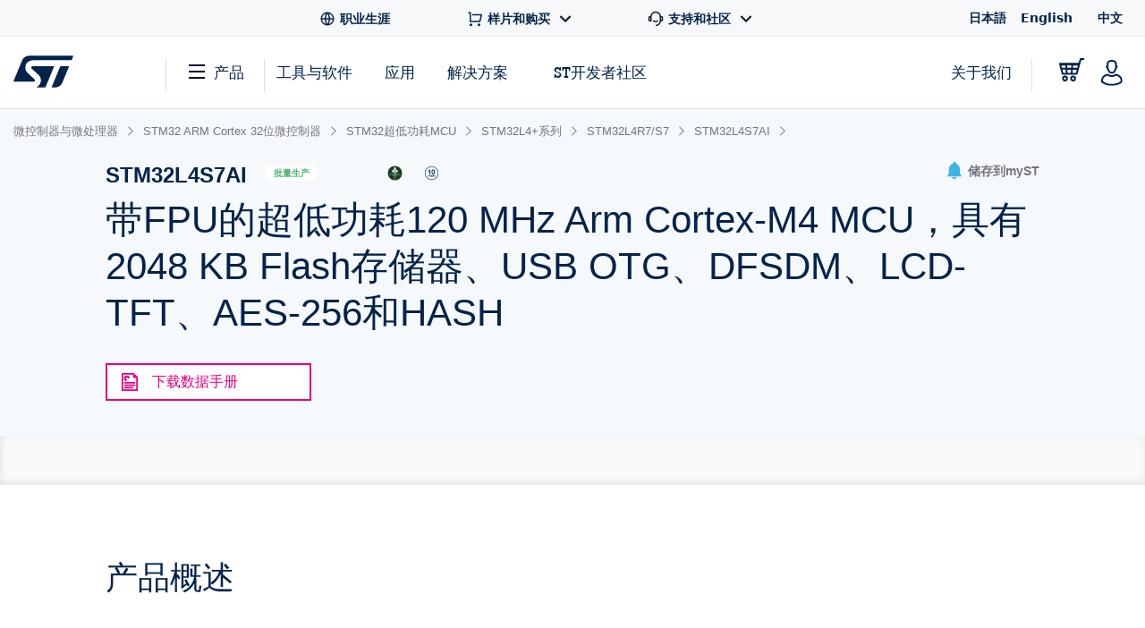

--- FILE ---
content_type: text/html;charset=utf-8
request_url: https://www.st.com.cn/zh/microcontrollers-microprocessors/stm32l4s7ai.html
body_size: 58116
content:
<!DOCTYPE html> <!--[if lt IE 7]><html class="no-js lt-ie10 lt-ie9 lt-ie8 lt-ie7" lang="zh" prefix="og: https://ogp.me/ns# fb: https://ogp.me/ns/fb#"><![endif]--> <!--[if IE 7]><html class="no-js lt-ie10 lt-ie9 lt-ie8 ie7" lang="zh" prefix="og: https://ogp.me/ns# fb: https://ogp.me/ns/fb#"><![endif]--> <!--[if IE 8]><html class="no-js lt-ie10 lt-ie9 ie8" lang="zh" prefix="og: https://ogp.me/ns# fb: https://ogp.me/ns/fb#"><![endif]--> <!--[if IE 9]><html class="no-js lt-ie10 ie9" lang="zh" prefix="og: https://ogp.me/ns# fb: https://ogp.me/ns/fb#"><![endif]--> <!--[if gt IE 8]><!--> <html class="no-js" lang="zh" prefix="og: https://ogp.me/ns# fb: https://ogp.me/ns/fb#"><!--<![endif]--> <head><style id="img-default-width-style-tag">
    img[src$="png"],
    img[src$="jpg"] {
        height: auto;
        object-fit: contain;
    }
</style> <script>
    window.addEventListener("load", function () {
        document.getElementById("img-default-width-style-tag").remove();
    })
</script> <link rel="preconnect" href="https://assets.adobedtm.com" crossorigin/> <link rel="prefetch" href="//scripts.demandbase.com/f7b6166e.min.js"/> <script async src="https://cdn.decibelinsight.net/i/13951/335449/di.js"></script> <link rel="prefetch" href="//g.3gl.net/jp/3031/v4.0.5/InitialLoadScript.js" as="script"/> <link rel="preconnect" href="https://munchkin.marketo.net" crossorigin/> <link rel="preconnect" href="https://google-analytics.com" crossorigin/> <link rel="preconnect" href="https://connect.facebook.net" crossorigin/> <link rel="preconnect" href="https://snap.licdn.com" crossorigin/> <meta name="Content-Language" content="zh"/> <meta name="marketoFieldsMapping" content="{&#34;preferredLanguage&#34;:&#34;thePreferredLanguage&#34;,&#34;myStAccount&#34;:&#34;mystaccount&#34;}"/> <meta name="browserSupportPage" content="/content/st_com/en/browser-warning.html"/> <meta name="keywords" content="STM32L4S7AI, STM32L4S7AII6"/> <meta name="description" content="The STM32L4S5xx, STM32L4S7xx and STM32L4S9xx devices are an ultra-low-power microcontrollers family (STM32L4+ Series) based on the high-performance Arm® Cortex®-M4 32-bit RISC core."/> <meta name="environment"/> <meta charset="utf-8"/> <meta http-equiv="X-UA-Compatible" content="IE=edge"/> <meta http-equiv="Cache-Control" content="no-transform"/> <meta http-equiv="Cache-Control" content="no-siteapp"/> <meta name="applicable-device" content="pc,mobile"/> <meta name="viewport" content="width=device-width, initial-scale=1"/> <meta property="og:title" content="STM32L4S7AI | Product - 意法半导体STMicroelectronics"/> <meta property="og:site_name" content="STMicroelectronics"/> <meta property="og:description" content="The STM32L4S5xx, STM32L4S7xx and STM32L4S9xx devices are an ultra-low-power microcontrollers family (STM32L4+ Series) based on the high-performance Arm® Cortex®-M4 32-bit RISC core."/> <meta property="og:url" content="https://www.st.com.cn/zh/microcontrollers-microprocessors/stm32l4s7ai.html"/> <meta property="og:type" content="website"/> <meta property="og:image" content="https://www.st.com/content/dam/logos/open-graph-logo.png"/> <meta property="search:title" content="STM32L4S7AI"/> <meta name="twitter:title" content="STM32L4S7AI | Product - 意法半导体STMicroelectronics"/> <meta name="twitter:description" content="The STM32L4S5xx, STM32L4S7xx and STM32L4S9xx devices are an ultra-low-power microcontrollers family (STM32L4+ Series) based on the high-performance Arm® Cortex®-M4 32-bit RISC core."/> <meta name="twitter:image:src" content="https://www.st.com/content/dam/logos/open-graph-logo.png"/> <meta name="twitter:card" content="summary_large_image"/> <meta name="twitter:site" content="@ST_World"/> <meta name="twitter:creator" content="@ST_World"/> <meta property="og:image:type" content="image/png"/> <meta property="og:image:width" content="750"/> <meta property="og:image:height" content="560"/> <script src="/etc.clientlibs/clientlibs/granite/jquery.min.3e24d4d067ac58228b5004abb50344ef.js"></script> <script src="/etc.clientlibs/clientlibs/granite/utils.min.3b86602c4e1e0b41d9673f674a75cd4b.js"></script> <script src="/etc.clientlibs/clientlibs/granite/jquery/granite.min.011c0fc0d0cf131bdff879743a353002.js"></script> <script src="/etc.clientlibs/foundation/clientlibs/jquery.min.dd9b395c741ce2784096e26619e14910.js"></script> <script src="/etc/clientlibs/st-site/libs/dataTables.min.15d1ef4b86c76cc17db7bad9da5bb0ea.js"></script> <!-- OneTrust Cookies Consent Notice start --> <script type="text/javascript" src="/astatic/onetrust/st/OneTrust.min.js"></script> <!-- OneTrust Cookies Consent Notice end --> <!--<sly data-sly-include="marketo.html"></sly>--> <script defer src="https://www.st.com.cn/astatic/wv/web-vitals.es5.umd.min.js"></script> <script>
    // Function to set indicator value based on the token.
    function setIndicator({
    name: t,
    delta: e
    }) {
        var a = "CLS" == t ? "cls" : "FID" == t ? "fid" : "LCP" == t ? "lcp" : null;
        null != a && typeof RProfiler !== 'undefined' && RProfiler &&
        RProfiler.addInfo("indicator", a, parseFloat(parseFloat(e).toFixed(2)))
    }

    // Set Web Vital metrics on DOMContentLoaded event.
    addEventListener("DOMContentLoaded", (function () {
        webVitals.getCLS(setIndicator);
        webVitals.getFID(setIndicator);
        webVitals.getLCP(setIndicator)

    }))
</script> <link rel="icon" type="image/png" sizes="32x32" href="/etc/clientlibs/st-site/media/app/images/favicon-32.png"/> <link rel="icon" type="image/png" sizes="16x16" href="/etc/clientlibs/st-site/media/app/images/favicon-16.png"/> <link rel="shortcut icon" type="image/png" href="/etc/clientlibs/st-site/media/app/images/favicon.ico"/> <link rel="canonical" href="https://www.st.com.cn/zh/microcontrollers-microprocessors/stm32l4s7ai.html"/> <title>STM32L4S7AI | Product - 意法半导体STMicroelectronics</title> <link rel="alternate" hreflang="en" href="https://www.st.com/en/microcontrollers-microprocessors/stm32l4s7ai.html"/> <link rel="alternate" hreflang="zh-Hans" href="https://www.st.com.cn/zh/microcontrollers-microprocessors/stm32l4s7ai.html"/> <link rel="alternate" hreflang="ja" href="https://www.st.com/ja/microcontrollers-microprocessors/stm32l4s7ai.html"/> <link rel="alternate" hreflang="x-default" href="https://www.st.com/en/microcontrollers-microprocessors/stm32l4s7ai.html"/> <script src="/etc/clientlibs/st-site-cx/js/st-utils.js"></script> <script type="text/javascript">
    var referrer = document.referrer;

    if (document.cookie.indexOf('OptanonAlertBoxClosed') === -1) {
        localStorage.setItem('st-referrer', referrer);
    } else {
        referrer = localStorage.getItem('st-referrer') || referrer;
        localStorage.removeItem('st-referrer');
    }

    window.digitalData = {"page":{"pageInfo":{"breadCrumbs":"products:microcontrollers-microprocessors:stm32-32-bit-arm-cortex-mcus:stm32-ultra-low-power-mcus:stm32l4-plus-series:stm32l4r7-s7:stm32l4s7ai","pageShortName":"products:[...]:stm32l4s7ai","pageName":"products:microcontrollers-microprocessors:stm32-32-bit-arm-cortex-mcus:stm32-ultra-low-power-mcus:stm32l4-plus-series:stm32l4r7-s7:stm32l4s7ai","destinationURL":"https://www.st.com.cn/zh/microcontrollers-microprocessors/stm32l4s7ai.html","isIframe":false,"contentIframe":false,"hierarchie1":"products:microcontrollers-microprocessors:stm32-32-bit-arm-cortex-mcus:stm32-ultra-low-power-mcus:stm32l4-plus-series:stm32l4r7-s7:stm32l4s7ai","hierarchie2":"","sysEnv":"desktop","pageID":"www.st.com.cn:content:st_com_cx:zh:products:microcontrollers-microprocessors:stm32-32-bit-arm-cortex-mcus:stm32-ultra-low-power-mcus:stm32l4-plus-series:stm32l4r7-s7:stm32l4s7ai","server":"www.st.com.cn","urlShortcut":""},"category":{"primaryCategory":"Product folder:Tools & software","type":"Tools & software","version":""},"attributes":{"version":"4.61.0","language":"zh"},"components":{}},"product":[{"productInfo":{"tree":{"level1":"Microcontrollers & microprocessors","level2":"STM32 32-bit Arm Cortex MCUs","level3":"STM32 ultra low power MCUs","level4":"STM32L4+ series","level5":"STM32L4R7/S7","level6":"STM32L4S7AI"},"productName":"stm32l4s7ai","productID":"STM32L4S7AI","prmisID":"PF264877","breadcrumb":"products:microcontrollers-microprocessors:stm32-32-bit-arm-cortex-mcus:stm32-ultra-low-power-mcus:stm32l4-plus-series:stm32l4r7-s7:stm32l4s7ai"}}],"application":[{"applicationInfo":{"level0":"","level1":"","level2":"","level3":"","level4":""}}],"user":[{"profile":[{"profileInfo":{},"attributes":{"loggedIn":false}}]}],"pageInstanceID":"01:crx3tar-nofds:prod:s7connect:ams:publish:ca:65:products:microcontrollers-microprocessors:stm32-32-bit-arm-cortex-mcus:stm32-ultra-low-power-mcus:stm32l4-plus-series:stm32l4r7-s7:stm32l4s7ai","language":"zh"};
    window.digitalData.isMunchkinTrackingEnabled = true;
    window.digitalData.page.pageInfo.referringURL = referrer;
    window.digitalData.page.pageInfo.originalURL  = document.location.href;
    window.digitalData.page.pageInfo.titleEn = "STM32L4S7AI";
    window.productHierarchy = "PF264877-LN2093-SS2002-SC2157-CL1734-FM141".split('-');

    if (window.digitalData.page.pageInfo.breadCrumbs.startsWith("products:") ) {
    	window.digitalData.page.category.primaryCategory = window.STUtils.isSTMTools()
    	? "Product folder:Tools & software"
    	: "Product tree: silicon";
    	window.digitalData.page.category.type = window.STUtils.isSTMTools() ? "Tools & software" : "Product tree";
    }

    if (window.digitalData.page.category.error) {
    	window.digitalData.page.category.error += document.location.href;
    	var s_errorType = window.digitalData.page.pageInfo.statusCode;
    	var s_originURL = document.location.href;
    }
    if(window.digitalData.page.pageInfo.pageName=="error:404"){
    	window.digitalData.page.pageInfo.destinationURL  = document.location.href;
    	window.digitalData.page.category.error = "404 Error Page:" + document.location.href;
    	window.digitalData.page.category.type = "404 Error Page";
    	window.digitalData.page.category.primaryCategory = "D=c16";
    	var s_errorType = "404";
    	var s_originURL = document.location.href;
    }

    window.isChinesePublish = 'false';

    const search = localStorage.getItem('EdgeAISearch');
    const filters = localStorage.getItem('EdgeAIFilter');

    if(search || filters) {
    	window.digitalData.edgeAI= {};
    	if(search) {
    		window.digitalData.edgeAI.search = search;
    		localStorage.removeItem('EdgeAISearch')
    	}
    	if(filters) {
    		window.digitalData.edgeAI.filters = filters;
    		localStorage.removeItem('EdgeAIFilter')
    	}
    }
  </script> <script>// /* production setting */
// var dtmIsChinesePublish = window.isChinesePublish && window.isChinesePublish === 'true';
// var dtmURL = dtmIsChinesePublish ? "https://www.st.com/astatic/launch/a86419113799/01b0e221c0d2/launch-2a820308696f.min.js"
//     : "//assets.adobedtm.com/a86419113799/01b0e221c0d2/launch-2a820308696f.min.js";
//
// var dtmCookiesEnabled = typeof OnetrustActiveGroups !== "undefined" && OnetrustActiveGroups.indexOf(",2,") >= 0 && OnetrustActiveGroups.indexOf(",4,") >= 0;
//
// /* if Performance Cookies and Tracking Cookies (group 2 and 4) are enabled, load DTM */
// if (dtmIsChinesePublish || dtmCookiesEnabled || !window.isEuropeGdpr) {
//     var dtmScript = document.createElement('script');
//     dtmScript.src = dtmURL;
//     document.write(dtmScript.outerHTML);
//     console.log("Launch loading");
// }
</script> <script src="/etc/clientlibs/originalAppendChildForCaptcha.min.ff7f25b65421f7a6a388d1c1a2b078c2.js"></script> <script src="/etc.clientlibs/foundation/clientlibs/shared.min.5bb9fccfb85f4e741d04d8fc44341a28.js"></script> <script src="/etc/clientlibs/st-site-cx/components/st-app-head-utils.min.5504b25c1ff62db133b9b96def2ef7b8.js"></script> </link> <link rel="stylesheet" href="/etc/clientlibs/st-site-cx.min.5647ffeaddc4e837608aba4fa886086e.css" type="text/css"> <link rel="stylesheet" href="/etc/clientlibs/st-site-cx/components/info-modal.min.93e6245783d2b491c629fed7b2b6b1b6.css" type="text/css"> <link rel="stylesheet" href="/etc/designs/st-search-cx/search.min.721107fd235b8929aa6d3078bbc38e01.css" type="text/css"> 
                              <script>!function(e){var n="https://s.go-mpulse.net/boomerang/";if("True"=="True")e.BOOMR_config=e.BOOMR_config||{},e.BOOMR_config.PageParams=e.BOOMR_config.PageParams||{},e.BOOMR_config.PageParams.pci=!0,n="https://s2.go-mpulse.net/boomerang/";if(window.BOOMR_API_key="VQ4BN-JKJ9P-N5ULX-3L5VG-3UADM",function(){function e(){if(!o){var e=document.createElement("script");e.id="boomr-scr-as",e.src=window.BOOMR.url,e.async=!0,i.parentNode.appendChild(e),o=!0}}function t(e){o=!0;var n,t,a,r,d=document,O=window;if(window.BOOMR.snippetMethod=e?"if":"i",t=function(e,n){var t=d.createElement("script");t.id=n||"boomr-if-as",t.src=window.BOOMR.url,BOOMR_lstart=(new Date).getTime(),e=e||d.body,e.appendChild(t)},!window.addEventListener&&window.attachEvent&&navigator.userAgent.match(/MSIE [67]\./))return window.BOOMR.snippetMethod="s",void t(i.parentNode,"boomr-async");a=document.createElement("IFRAME"),a.src="about:blank",a.title="",a.role="presentation",a.loading="eager",r=(a.frameElement||a).style,r.width=0,r.height=0,r.border=0,r.display="none",i.parentNode.appendChild(a);try{O=a.contentWindow,d=O.document.open()}catch(_){n=document.domain,a.src="javascript:var d=document.open();d.domain='"+n+"';void(0);",O=a.contentWindow,d=O.document.open()}if(n)d._boomrl=function(){this.domain=n,t()},d.write("<bo"+"dy onload='document._boomrl();'>");else if(O._boomrl=function(){t()},O.addEventListener)O.addEventListener("load",O._boomrl,!1);else if(O.attachEvent)O.attachEvent("onload",O._boomrl);d.close()}function a(e){window.BOOMR_onload=e&&e.timeStamp||(new Date).getTime()}if(!window.BOOMR||!window.BOOMR.version&&!window.BOOMR.snippetExecuted){window.BOOMR=window.BOOMR||{},window.BOOMR.snippetStart=(new Date).getTime(),window.BOOMR.snippetExecuted=!0,window.BOOMR.snippetVersion=12,window.BOOMR.url=n+"VQ4BN-JKJ9P-N5ULX-3L5VG-3UADM";var i=document.currentScript||document.getElementsByTagName("script")[0],o=!1,r=document.createElement("link");if(r.relList&&"function"==typeof r.relList.supports&&r.relList.supports("preload")&&"as"in r)window.BOOMR.snippetMethod="p",r.href=window.BOOMR.url,r.rel="preload",r.as="script",r.addEventListener("load",e),r.addEventListener("error",function(){t(!0)}),setTimeout(function(){if(!o)t(!0)},3e3),BOOMR_lstart=(new Date).getTime(),i.parentNode.appendChild(r);else t(!1);if(window.addEventListener)window.addEventListener("load",a,!1);else if(window.attachEvent)window.attachEvent("onload",a)}}(),"".length>0)if(e&&"performance"in e&&e.performance&&"function"==typeof e.performance.setResourceTimingBufferSize)e.performance.setResourceTimingBufferSize();!function(){if(BOOMR=e.BOOMR||{},BOOMR.plugins=BOOMR.plugins||{},!BOOMR.plugins.AK){var n=""=="true"?1:0,t="",a="aocvmpyxfuxmy2kxxbxa-f-08f0e4b14-clientnsv4-s.akamaihd.net",i="false"=="true"?2:1,o={"ak.v":"39","ak.cp":"1625091","ak.ai":parseInt("681189",10),"ak.ol":"0","ak.cr":12,"ak.ipv":4,"ak.proto":"h2","ak.rid":"fc06fbf6","ak.r":47370,"ak.a2":n,"ak.m":"","ak.n":"essl","ak.bpcip":"3.133.86.0","ak.cport":35986,"ak.gh":"23.208.24.77","ak.quicv":"","ak.tlsv":"tls1.3","ak.0rtt":"","ak.0rtt.ed":"","ak.csrc":"-","ak.acc":"","ak.t":"1767356526","ak.ak":"hOBiQwZUYzCg5VSAfCLimQ==A4kPTGlL5PXpFlZ2YQgLqzgU7v+5sgqrfKt/wZmr/MQiE2q05PsF4qcHimiUg8Qxz+9s14T016e/mgpS3oWZPjTiP4SacODGazhO58AW2uuMmhdLTDABysmOAGfjFzJ5h0nL6qgHzIPcJHN76l41x6rI7aF01SyBlgYH0EhAIe6xnksyexdkTkmV+b3BQ5cBzu2sPTkgDnNsew9hR9aW/3m0LMQvnEKU+khAvmxYqP6dz8ZdctcOM8uI6c0pjKNIRVMCPU2lkSH7ZDYIhgfxoTmpKleiqS+JQzex2TuUDEuP/JkBXZaq6zhBCaR9ww56YRUqGIxn98Ys2P569U7fy9mNSomEq5oG99UllgANMMoUOpVuGDEqKypAX7CwU1lTYHMMSOlJFH45ldTuzN3bloU7/cNMHI4rtBcS0dimlEo=","ak.pv":"183","ak.dpoabenc":"","ak.tf":i};if(""!==t)o["ak.ruds"]=t;var r={i:!1,av:function(n){var t="http.initiator";if(n&&(!n[t]||"spa_hard"===n[t]))o["ak.feo"]=void 0!==e.aFeoApplied?1:0,BOOMR.addVar(o)},rv:function(){var e=["ak.bpcip","ak.cport","ak.cr","ak.csrc","ak.gh","ak.ipv","ak.m","ak.n","ak.ol","ak.proto","ak.quicv","ak.tlsv","ak.0rtt","ak.0rtt.ed","ak.r","ak.acc","ak.t","ak.tf"];BOOMR.removeVar(e)}};BOOMR.plugins.AK={akVars:o,akDNSPreFetchDomain:a,init:function(){if(!r.i){var e=BOOMR.subscribe;e("before_beacon",r.av,null,null),e("onbeacon",r.rv,null,null),r.i=!0}return this},is_complete:function(){return!0}}}}()}(window);</script></head> <body id="st-site" class="cxv1"> <script>
    var pageCategory = 'Product';
    var pageSubCategory = 'Silicon';
    window.RProfileCategoryLoaded = false;
    var loadRProfileInfo = function(){
        if(typeof RProfiler !== "undefined" && !window.RProfileCategoryLoaded){
            window.RProfileCategoryLoaded = true;
            RProfiler.addInfo('pageGroup', mPulseVars.category.replace(/ /g,'').toLowerCase());
            RProfiler.addInfo('tracepoint', 'subcat', mPulseVars.subCategory);
            console.debug('RProfiler params loaded');
        }
    }
    if (pageCategory) {
        var mPulseVars = {'category' : pageCategory, 'subCategory' : pageSubCategory };

        var hashFromLocation = window.location.hash;
        var hashName = hashFromLocation.substr(hashFromLocation.indexOf('#')+1);
        var pathName = window.location.pathname.substr(window.location.pathname.lastIndexOf('/')+1);
        var pageName = '';

        if ( hashName !== '' ) {
            pageName = hashName.replaceAll('-', ' ');
        } else if ( pathName !== '' && ('products.html' === pathName || 'documentation.html' === pathName)){
            pageName = pathName.replace('.html', '');
        }

        if ( "Product Category" == pageCategory && pageName !=='' ) {
            mPulseVars = {'category' : pageCategory, 'subCategory' : pageSubCategory, 'section' : pageName };
        }

        Object.defineProperty(mPulseVars, 'didYouKnowVisible', {
            configurable: false,
            enumerable: true,
            get: function () {
                var modal = document
                    .querySelector('.did-you-know.modal-dialog');

                if(modal) {
                    return getComputedStyle(modal).display !== 'none';
                }
                return false;
            }
        });

        $( window ).load(function() {
            loadRProfileInfo();
        });
        addEventListener('GlimpseLoaded', function (e) {
            loadRProfileInfo();
        }, false);
    }
</script> <script type='text/javascript'>
    var getUrlParameter = function (urlParameter) {
        var sPageURL = decodeURIComponent(window.location.search.substring(1)), sURLVariables = sPageURL.split('&'),
            sParameterName, i;
        for (i = 0; i < sURLVariables.length; i++) {
            sParameterName = sURLVariables[i].split('=');
            if (sParameterName[0] === urlParameter) {
                return sParameterName[1] === undefined ? true : sParameterName[1];
            }
        }
    };
    if (getUrlParameter('gclid') && (typeof isChinesePublish == 'undefined' || isChinesePublish !== 'true')) {
        var script = document.createElement('script');
        script.async = true;
        script.type = 'text/javascript';
        script.src = 'https://www.clickcease.com/monitor/stat.js';
        var elem = document.head;
        elem.appendChild(script);
    }
</script> <ul id="languagemenu__static" hidden="hidden"> <li class="st-header-menu__submenu-item"> <a class="st-header-menu__link" x-cq-linkchecker="skip" href="https://www.st.com/ja/microcontrollers-microprocessors/stm32l4s7ai.html"> 日本語 </a> </li> <li class="st-header-menu__submenu-item"> <a class="st-header-menu__link" x-cq-linkchecker="skip" href="https://www.st.com/en/microcontrollers-microprocessors/stm32l4s7ai.html"> English </a> </li> <li class="st-header-menu__submenu-item"> <span class="st-header-menu__link st-header-menu__link--disabled" x-cq-linkchecker="skip"> 中文 <svg class="st-svg st-svg--arrow-top" aria-hidden="true"><use xlink:href="#icon-arrow-right"></use></svg> </span> </li> </ul> <script async>
    {
        const relative = "/etc/clientlibs/st-site-cx/media/app/images/svg" +
            "/symbol/svg/sprite.symbol.svg";

        fetch(relative)
            .then(res => res.text())
            .then(xml => {

                const parser = new DOMParser();
                const deserialized = parser
                    .parseFromString(xml, "application/xml");
                
                document
                    .querySelector("body")
                    .appendChild(deserialized.querySelector("svg"));
            })
            .catch(err => {
                console.error(
                    `failed to fetch sprites from path: ${relative}\n`,
                    "error: ",
                    err
                );
            });
    }
</script> <div class="off-canvas-wrap" data-offcanvas> <div class="fixed st-off-canvas-fixed"> <!-- SDI include (path: /content/st_com_cx/zh/_jcr_content/virtual/mobile-header.cache.html/st-site-cx/components/general/header/header-mobile.html, resourceType: st-site-cx/components/general/header/header-mobile) --> <link rel="stylesheet" href="/etc.clientlibs/st-site-cx/components/general/header/clientlib.min.b14dc6dcb20ebc69647ecbcce3343297.css" type="text/css"> <script src="/etc.clientlibs/st-site-cx/components/general/header/clientlib.min.14b3886c95b87828cb5c8e52607528b5.js"></script> <header class="show-for-medium-down st-header--mobile js-st-header-mobile in-view"> <div class="header-accessibilityCta"><a href="#content-main" class="js-focus-accessibilityCta" tabindex="1" x-cq-linkchecker="valid" onclick="s_objectID=this.dataset['activitymapText'];" data-activitymap-text="Skip to main content">点击前往正文</a></div> <div class="st-header-mobile__nav-links" style="display:none" aria-hidden="true" tabindex="-1"> <ul class="st-header-menu" id="Quick_Links_Menu"> <li class="st-header-menu__item"> <a class="st-header-menu__link" href="/content/st_com/zh/about/careers.html" aria-label="STMicroelectronics careers"> <svg class="st-header-menu__link-icon" alt="Careers logo" aria-hidden="true" role="img"> <use xlink:href="#global-line"></use> </svg> <span>职业生涯</span> </a> </li> <li class="st-header-menu__item st-header-menu__link-with-submenu"> <a href="#" class="st-header-menu__link" onclick="toggleHeaderSubEntries(event);" aria-haspopup="true"> <svg class="st-header-menu__link-icon" alt="Shopping logo" aria-hidden="true" role="img"> <use xlink:href="#shopping-cart-line"></use> </svg> <span>样片和购买</span> <svg class="st-header-menu__link-icon-down" alt="Arrow logo" aria-hidden="true" role="img"> <use xlink:href="#arrow-down-s-line"></use> </svg> </a> <ul class="st-header-menu__st-submenu"> <li class="st-nav__submenu-item"> <a tabindex="-1" aria-hidden="true" href="https://estore.st.com" class="st-nav__submenu-link st-external-link" target="_blank" onclick="s_objectID=this.dataset['activitymapText'];" data-activitymap-text="Buy from eStore"> 在线订购 </a> </li> <li class="st-nav__submenu-item"> <a tabindex="-1" aria-hidden="true" href="/content/st_com/zh/contact-us.html" class="st-nav__submenu-link" target="_self" onclick="s_objectID=this.dataset['activitymapText'];" data-activitymap-text="Contact our Sales Offices &amp; Distributors" aria-label="Contact our sales offices & distributors"> 联系ST销售或分销商 </a> </li> </ul> </li> <li class="st-header-menu__item st-header-menu__link-with-submenu"> <a href="#" class="st-header-menu__link" onclick="toggleHeaderSubEntries(event);" aria-haspopup="true"> <svg class="st-header-menu__link-icon" alt="Customer logo" aria-hidden="true" role="img"> <use xlink:href="#customer-service-2-line"></use> </svg> <span>支持和社区</span> <svg class="st-header-menu__link-icon-down" alt="Arrow logo" aria-hidden="true" role="img"> <use xlink:href="#arrow-down-s-line"></use> </svg> </a> <ul class="st-header-menu__st-submenu"> <li class="st-nav__submenu-item"><a tabindex="-1" aria-hidden="true" href="/content/st_com/zh/support/support-home.html" class="st-nav__submenu-link" onclick="s_objectID=this.dataset['activitymapText'];" data-activitymap-text="Support"> 支持中心 </a></li> <li class="st-nav__submenu-item"><a tabindex="-1" aria-hidden="true" href="/content/st_com/zh/partner/partner-program.html" class="st-nav__submenu-link" onclick="s_objectID=this.dataset['activitymapText'];" data-activitymap-text="Partner Program">伙伴计划</a></li> <li class="st-nav__submenu-item"><a tabindex="-1" aria-hidden="true" href="/content/st_com/zh/support/learning.html" class="st-nav__submenu-link" onclick="s_objectID=this.dataset['activitymapText'];" data-activitymap-text="Learning">培训</a></li> <li class="st-nav__submenu-item"><a tabindex="-1" aria-hidden="true" href="/content/st_com/zh/support/learning/video-page.html" class="st-nav__submenu-link" onclick="s_objectID=this.dataset['activitymapText'];" data-activitymap-text="Video Center">视频中心</a></li> <li class="st-nav__submenu-item"><a tabindex="-1" aria-hidden="true" href="https://community.st.com" class="st-nav__submenu-link st-external-link" onclick="s_objectID=this.dataset['activitymapText'];" data-activitymap-text="ST Community" target="_blank">ST社区</a></li> <li class="st-nav__submenu-item"><a tabindex="-1" aria-hidden="true" href="/content/st_com/zh/wiki/wiki-portal.html" class="st-nav__submenu-link" onclick="s_objectID=this.dataset['activitymapText'];" data-activitymap-text="ST Wiki">ST wiki</a></li> </ul> </li> <li class="st-header-menu__item has-submenu"> <a href="#" data-dropdown="languagemenu" data-options="is_hover:true;" aria-controls="languagemenu" aria-expanded="false" class="st-header-menu__link" tabindex="-1"> <svg class="st-svg st-svg--arrow-bottom"><use xlink:href="#icon-arrow-right"></use></svg> </a> <ul id="languagemenu" class="medium f-dropdown st-header-menu__submenu" data-dropdown-content> </ul> </li> </ul> <script>
		document.addEventListener('DOMContentLoaded', function(){
			$('.header_language').each(function(){
				if($(this)[0].innerText.trim() == 'English'){
					$(this)[0].href = $(this)[0].href.replace('/zh/', '/en/');
				};
			});
		});
	</script> </div> <div class="js-language-banner-mob st-language-banner hidden"> <div class="left-content"> <span class="japanese" hidden>日本語ウェブサイトをご覧いただけます</span> <span class="chinese" hidden>该网站提供您所使用的语言版本</span> </div> <div class="right-content"> <button id="lb-language-mob" type="button" class="st-button st-button--small st-button-size--l st-button--shop st-button--clear st-button__icon--left"> <span class="japanese" hidden> 日本語ウェブサイトへ移動 </span> <span class="chinese" hidden> 跳转本地站点 </span> </button> <button id="lb-close-mob" type="button" class="st-button st-button--small st-button-size--l grey-2 st-button--clear st-button__icon--left"> <span class="japanese" hidden> 表示を閉じる </span> <span class="chinese" hidden> 不用，谢谢 </span> </button> </div> </div> <div class="st-header__inner st-flex st-flex--sm-nowrap st-flex-items--sm-center"> <div class="old-header"> <div class="st-header__inner st-flex st-flex--sm-nowrap st-flex-items--sm-center"> <div class="st-header__left st-flex st-flex--sm-nowrap st-flex st-flex-justify--sm-flex-start"> <a tabindex="0" aria-label="Open Menu" aria-expanded="false" role="button" class="st-nav__item js-nav-bottom-off-canvas-toggle st-svg--burger-js" data-target="st-menu" onclick="STFED.toggleAsideMenu();"> <svg class="st-svg--block st-svg--burger" aria-hidden="true" role="img" aria-label="Open Menu"> <use xlink:href="#menu-fill"></use> </svg> </a> <a class="js-nav-bottom-off-canvas-close st-svg--close-js" role="button" style="display: none;" tabindex="-1" aria-label="Close Menu"> <svg class="st-svg--block st-svg--close" role="img" aria-hidden="true" aria-label="Close Menu"> <use xlink:href="#icon-close"></use> </svg> </a> </div> <div class="st-header__center st-flex st-flex-justify--sm-flex-center"> <a class="st-header__logo" href="/content/st_com/zh.html" x-cq-linkchecker="skip" aria-label="STMicroelectronics home"> <svg width="188" height="101" viewBox="0 0 188 101" fill="none" xmlns="http://www.w3.org/2000/svg" alt="STMicroelectronics home logo" aria-hidden="true" role="img"> <title>STMicroelectronics homepage</title> <path d="M186.248 0.630615L50.3029 0.640766C50.3055 0.640766 50.3131 0.651779 50.3131 0.651779C39.9981 0.651779 31.1365 6.8181 27.2817 15.611L0.4473 80.2527C0.374443 80.4221 0.332886 80.6033 0.332886 80.7964C0.332886 81.5706 0.970734 82.1974 1.75673 82.1974L63.1421 82.194C67.5042 82.194 69.4049 77.9928 66.0016 74.642L43.4564 53.5491C31.6083 41.9339 36.6896 15.0011 61.2956 15.0011H181.464C182.085 15.0011 182.621 14.6064 182.81 14.0559L187.566 2.56602C187.633 2.40426 187.667 2.22134 187.667 2.03242C187.667 1.25823 187.037 0.630615 186.248 0.630615Z" fill="#03234B"/> <path d="M172.704 33.5323L149.628 33.5568C148.071 33.5568 146.734 34.4962 146.175 35.842L120.319 98.3196C120.217 98.5127 120.158 98.738 120.158 98.9668C120.158 99.7392 120.795 100.366 121.576 100.366L130.192 100.369L130.188 100.361C140.649 100.361 149.677 94.0252 153.442 85.035C153.442 85.035 153.458 85.0451 153.471 85.0553L174.022 35.4516C174.084 35.2907 174.123 35.1162 174.123 34.9341C174.123 34.1565 173.486 33.5323 172.704 33.5323Z" fill="#03234B"/> <path d="M127.342 34.9341C127.342 34.1565 126.704 33.5323 125.919 33.5323H60.4908C56.9452 33.5323 53.8384 37.8952 57.5949 41.3553L79.2126 61.4704C79.2126 61.4704 87.9673 69.5366 86.0895 81.0777C84.4336 91.2402 77.499 97.4624 72.483 99.7003L72.4695 99.7037C72.3492 99.7646 72.2695 99.8866 72.2695 100.017C72.2695 100.212 72.4254 100.369 72.6253 100.369L97.8406 100.373C99.4009 100.373 100.739 99.4343 101.295 98.0875L127.247 35.433C127.309 35.2738 127.342 35.1085 127.342 34.9341Z" fill="#03234B"/> </svg> </a> </div> <div class="st-header__right st-flex st-flex-justify--sm-flex-end"> <div class="st-header__cart--mobile"> <a href="https://estore.st.com/en/checkout/cart/" target="_blank" aria-label="Go to eStore" class="st-external-link"> <svg alt="Trolly logo" aria-hidden="true" role="img"> <use xlink:href="#Trolly"></use> </svg> </a> </div> <div id="headerMobilePersonalized" style="display:none" class="st-header__user-icon js-nav-bottom-off-canvas-toggle" data-target="account"> <svg class="st-svg--block st-svg--user" role="img" aria-label="MyST"> <use xlink:href="#profile-2"></use> </svg> </div> <div id="headerMobileAnonymous"> <a href="#" class="st-nav__item st-header__user-icon" id="js-user-menu__login-link-mobile" aria-label="Log in to myST"> <svg class="st-svg--block st-svg--user" alt="Profile-2 logo" aria-hidden="true" role="img"> <use xlink:href="#profile-2"></use> </svg> </a> </div> </div> <span id="screenTypeSearchDesktop" class="show-for-large-only screenType_JS"></span> <span id="screenTypeSearchTablet" class="show-for-medium-only screenType_JS"></span> <span id="screenTypeSearchMobile" class="show-for-small-only screenType_JS"></span> <div class="show-for-medium-down" style="width: 100%;"> <div class="st-search st-search--mobile js-st-search--mobile"> <div class="row st-search__searchfield js-st-search-mobile-searchfield"> <div class="small-12 columns st-bg--grey-light"> <form id="form-search-desktop" method="GET" onsubmit="return flexiReload(getSearchInputVal(this).replace(/#/g, ''), getCategoryFromSearchWidget(), true, undefined, undefined, 1)"> <input type="hidden" name="widgetSearchAction" value="1"/> <input type="hidden" name="_charset_" value="UTF-8"/> <input type="hidden" name="filter-search" id="categorySearchWidgetMobile" value="products"/> <div class="row collapse st-flex st-flex--sm-nowrap"> <div class="st-input js-st-input small-12 columns" style="display: flex;"> <a href="#" class="st-button st-button--primary show-for-medium-down" id="searchButtonMobile" aria-label="搜索..." onclick="$(this).closest('form').submit();return false;"> <svg class="st-button__icon st-svg--search" role="img" aria-hidden="true"> <use xlink:href="#icon-search"></use> </svg> </a> <div class="large-3 medium-4 show-for-medium-only"> <a href="#" onclick="return false;" class="st-search__select js-search-dropdown-toggle-main" aria-label="Show all categories"> <span id="search-dropdown-toggle-label-mobile" class="searchCategoriesLabel_JS">产品</span> <i class="fa fa-angle-down"></i> </a> </div> <input tabindex="0" type="text" name="widgetSearchBar" id="widgetSearchBarMobile" aria-labelledby="searchButtonMobile" data-placeholder-tablet="Search a part number, a product category..." data-placeholder-phone="搜索..." autocomplete="off" class="st-search__input js-st-search-input-mainMobile searchKey_JS searchKeyWidget_Mobile_JS"/> </div> </div> <div class="st-search__dropdown js-search-dropdown-main" style="left: 15px;display: none;"> <div class="st-flex"> <div class="st-search__filter" style="position: fixed; left: 65px; width: 300px;" tabindex="-1"> <ul class="st-radio"> <li><input tabindex="-1" aria-hidden="true" type="radio" name="filter-search" value="products" class="js-st-search-category-main" id="products" checked/><label for="products">产品</label></li> <li><input tabindex="-1" aria-hidden="true" type="radio" name="filter-search" value="tools" class="js-st-search-category-main" id="tools"/><label for="tools">工具与软件</label></li> <li><input tabindex="-1" aria-hidden="true" type="radio" name="filter-search" value="resources" class="js-st-search-category-main" id="resources"/><label for="resources">资源</label></li> <li><input tabindex="-1" aria-hidden="true" type="radio" name="filter-search" value="videos" class="js-st-search-category-main" id="videos"/><label for="videos">视频</label></li> <li><input tabindex="-1" aria-hidden="true" type="radio" name="filter-search" value="solutions" class="js-st-search-category-main" id="solutions"/><label for="solutions">解决方案</label></li> <li><input tabindex="-1" aria-hidden="true" type="radio" name="filter-search" value="applications" class="js-st-search-category-main" id="applications"/><label for="applications">应用</label></li> <li><input tabindex="-1" aria-hidden="true" type="radio" name="filter-search" value="publications" class="js-st-search-category-main" id="publications"/><label for="publications">出版刊物</label></li> <li><input tabindex="-1" aria-hidden="true" type="radio" name="filter-search" value="x-reference" class="js-st-search-category-main" id="x-reference"/><label for="x-reference">替代料表</label></li> <li><input tabindex="-1" aria-hidden="true" type="radio" name="filter-search" value="keywords" class="js-st-search-category-main" id="keywords"/><label for="keywords">所有网站</label></li> <li class="hidden js-filter-search-lastnode"></li> </ul> </div> <div class="st-search__searchlist js-search-searchlist-history-main"> <p class="st-h5"><strong>搜索历史</strong></p> <span id="searchfilter"> <span id="searchHistoryControllerTop" ng-controller="searchHistoryControllerTop"> <p class="st-copy" ng-repeat="history in items track by $index"> <a ng-click="searchHistoryResults(history.value)" ng-bind-html="history.value | getHtmlFilterFromHistory"></a> </p> </span> </span> <p class="st-h5"><strong>收藏</strong></p> <div id="bookmarksAnonymous"> <p class="st-copy"> <a id="search-widget__login-link-mobile" href="#"><strong>log in</strong></a> to show your saved searches. </p> </div> <div id="bookmarksPersonalized" style="display:none"> <span id="divbookmarksTop"> <span ng-controller="BookmarksCtrlTop" id="BookmarksCtrlTop"> <p class="st-copy" ng-repeat="bookmark in bookmarks"> <a href="#" onclick="return false;" ng-click="searchBookmarkResults(bookmark.value)" ng-bind-html="bookmark.value | getBookmarkName"></a> <!-- <svg class="st-svg st-svg--delete st-link__icon js-st-bookmarks-remove" ng-click="deleteBookmark(bookmark.name, bookmark.value)"><use xlink:href="#icon-delete"></use></svg> --> </p> </span> </span> </div> </div> </div> </div> </form> </div> </div> <div class="row st-search__searchlist js-st-search-mobile-searchlist js-search-searchlist-history-main"> <div class="small-12 columns"> <p class="st-h5"><strong>搜索历史</strong></p> <span id="searchfilterMobile"> <span id="searchHistoryControllerTopMobile" ng-controller="searchHistoryControllerTopMobile"> <p class="st-copy" ng-repeat="history in items track by $index"> <a ng-click="searchHistoryResults(history.value)" ng-bind-html="history.value | getHtmlFilterFromHistory"></a> </p> </span> </span> <p class="st-h5"><strong>收藏</strong></p> <p class="st-copy"> &nbsp;<a id="search-widget-mobile-component__login-link" aria-label="log in" aria-hidden="true" tabindex="-1" href="#"><strong>log in</strong></a>&nbsp; to show your saved searches. </p> </div> </div> <div class="row st-search__searchlist js-st-search-mobile-searchlist"> <div class="small-12 columns js-search-searchlist-mainMobile"></div> </div> </div> </div> <script>
    document.addEventListener('DOMContentLoaded', () => {
		if (window.location.pathname.includes('search.html')) {
			var query = getUrlSearchParameter();

			if (query === "") {
				var rawQuery = getRawUrlSearchParameter();

				flexiReload(rawQuery, undefined, true);
				$CQ('footer').css('visibility', 'visible');
			}
		}
		var screenSearchTypeDetected = getSearchScreenType();
		const width = document.getElementsByTagName('body')[0].offsetWidth;
		if (screenSearchTypeDetected == 'desktop' && width <= 1024) {
			screenSearchTypeDetected = 'tablet';
			if (width <= 640) {
				screenSearchTypeDetected = 'mobile';
			}
		}
		if (screenSearchTypeDetected == 'mobile') {
				$("[data-placeholder-phone]").attr("placeholder", $("[data-placeholder-phone]").attr("data-placeholder-phone"));
				var searchWidgetProductNoConfig = getSearchConfig("", "");
				var searchWidgetKeywordsNoConfig = getSearchConfig("", "");
		} else if (screenSearchTypeDetected == 'tablet') {
				$("[data-placeholder-tablet]").attr("placeholder", $("[data-placeholder-tablet]").attr("data-placeholder-tablet"));
				var searchWidgetProductNoConfig = getSearchConfig("", "");
				var searchWidgetKeywordsNoConfig = getSearchConfig("", "");
		} else {
				var searchWidgetProductNoConfig = getSearchConfig("", "");
				var searchWidgetKeywordsNoConfig = getSearchConfig("", "");
		}
    });
</script> </div> </div> <div class="new-header"> <div class="top-header-mobile"> <div class="st-header__left st-flex st-flex--sm-nowrap st-flex st-flex-justify--sm-flex-start"> <a tabindex="0" class="st-nav__item js-nav-bottom-off-canvas-toggle" data-target="st-menu" onclick="STFED.toggleAsideMenu();" aria-label="Open Menu"> <svg class="st-svg--block st-svg--burger" role="img" aria-hidden="true"> <use xlink:href="#menu-fill"></use> </svg> </a> <svg class="st-svg--block st-svg--close js-nav-bottom-off-canvas-close" style="display: none;" role="img" aria-label="Close Menu"> <use xlink:href="#icon-close"></use> </svg> </div> <div class="st-header__center st-flex st-flex-justify--sm-flex-center"> <a class="st-header__logo" href="/content/st_com/zh.html" x-cq-linkchecker="skip" aria-label="STMicroelectronics home"> <svg width="188" height="101" viewBox="0 0 188 101" fill="none" xmlns="http://www.w3.org/2000/svg" role="img" alt="STMicroelectronics home logo" aria-hidden="true"> <path d="M186.248 0.630615L50.3029 0.640766C50.3055 0.640766 50.3131 0.651779 50.3131 0.651779C39.9981 0.651779 31.1365 6.8181 27.2817 15.611L0.4473 80.2527C0.374443 80.4221 0.332886 80.6033 0.332886 80.7964C0.332886 81.5706 0.970734 82.1974 1.75673 82.1974L63.1421 82.194C67.5042 82.194 69.4049 77.9928 66.0016 74.642L43.4564 53.5491C31.6083 41.9339 36.6896 15.0011 61.2956 15.0011H181.464C182.085 15.0011 182.621 14.6064 182.81 14.0559L187.566 2.56602C187.633 2.40426 187.667 2.22134 187.667 2.03242C187.667 1.25823 187.037 0.630615 186.248 0.630615Z" fill="#03234B"/> <path d="M172.704 33.5323L149.628 33.5568C148.071 33.5568 146.734 34.4962 146.175 35.842L120.319 98.3196C120.217 98.5127 120.158 98.738 120.158 98.9668C120.158 99.7392 120.795 100.366 121.576 100.366L130.192 100.369L130.188 100.361C140.649 100.361 149.677 94.0252 153.442 85.035C153.442 85.035 153.458 85.0451 153.471 85.0553L174.022 35.4516C174.084 35.2907 174.123 35.1162 174.123 34.9341C174.123 34.1565 173.486 33.5323 172.704 33.5323Z" fill="#03234B"/> <path d="M127.342 34.9341C127.342 34.1565 126.704 33.5323 125.919 33.5323H60.4908C56.9452 33.5323 53.8384 37.8952 57.5949 41.3553L79.2126 61.4704C79.2126 61.4704 87.9673 69.5366 86.0895 81.0777C84.4336 91.2402 77.499 97.4624 72.483 99.7003L72.4695 99.7037C72.3492 99.7646 72.2695 99.8866 72.2695 100.017C72.2695 100.212 72.4254 100.369 72.6253 100.369L97.8406 100.373C99.4009 100.373 100.739 99.4343 101.295 98.0875L127.247 35.433C127.309 35.2738 127.342 35.1085 127.342 34.9341Z" fill="#03234B"/> </svg> </a> </div> <div class="st-header__right st-flex st-flex-justify--sm-flex-end"> <div class="st-header__cart--mobile"> <a href="https://estore.st.com/en/checkout/cart/" class="st-external-link-no-icon" target="_blank" aria-label="Go to eStore"> <svg alt="Trolly logo" aria-hidden="true" role="img"> <use xlink:href="#Trolly"></use> </svg> </a> </div> <div id="headerMobilePersonalized" style="display:none" class="st-header__user-icon js-nav-bottom-off-canvas-toggle" data-target="account"> <svg class="st-svg--block st-svg--user" role="img" aria-label="MyST"> <use xlink:href="#profile-2"></use> </svg> </div> <div id="headerMobileAnonymous"> <a href="#" class="st-nav__item st-header__user-icon" id="js-user-menu__login-link-mobile" aria-label="Log in to myST"> <svg class="st-svg--block st-svg--user" alt="Profile-2 logo" aria-hidden="true" role="img"> <use xlink:href="#profile-2"></use> </svg> </a> </div> </div> </div> <div class="bottom-header-mobile"> </div> </div> </div> <script>
		STFED.ngAsideMenuTabs = $("header.show-for-medium-down .st-header__inner .st-nav__item");
		STFED.ngAsideMenuTabs.bind("touchstart click", STFED.getMenuTreeIfStillNotLoaded);
	</script> <link rel="stylesheet" href="/etc.clientlibs/st-site-cx/components/general/header/sub-header-devzone/clientlibs.min.f5390245b19871ed7e61cfbe11031780.css" type="text/css"> <script src="/etc.clientlibs/st-site-cx/components/general/header/sub-header-devzone/clientlibs.min.ec73521a05fb699d90b8c78b7c48e9a8.js"></script> <div class="sub-header-devzone d-lg-none"> <div class="sub-header-devzone__bar"> <div class="sub-header-devzone__left-column"> <div class="sub-header-devzone__top-text"></div> <div class="sub-header-devzone__bottom-text"></div> </div> <div class="sub-header-devzone__right-icon" aria-hidden="true"> <div>▼</div> </div> </div> <div class="sub-header-devzone__overlay"> <div style="position: relative"> <ul class="font-lubalin" style="height: 100%; overflow-y: auto" tabindex="-1"> <li class="d-none" id="mcu-expanded"> <ul style="padding: 0"> <li class="sub-header-devzone__small-text"> <a href="/content/st_com/zh/stm32-mcu-developer-zone.html"> 首页 </a> </li> <li class="sub-header-devzone__small-text"> <a href="/content/st_com/zh/stm32-mcu-developer-zone/start-a-project-with-an-mcu.html"> 快速开始 </a> </li> <li class="sub-header-devzone__small-text"> <a href="/content/st_com/zh/stm32-mcu-developer-zone/mcu-portfolio.html"> MCU产品组合 </a> </li> <li class="sub-header-devzone__small-text"> <a href="/content/st_com/zh/stm32-mcu-developer-zone/boards-and-hardware-tools.html"> 开发板与硬件工具 </a> </li> <li class="sub-header-devzone__small-text"> <a href="/content/st_com/zh/stm32-mcu-developer-zone/software-development-tools.html"> 软件开发工具 </a> </li> <li class="sub-header-devzone__small-text"> <a href="/content/st_com/zh/stm32-mcu-developer-zone/embedded-software.html"> 嵌入式软件 </a> </li> <li class="sub-header-devzone__small-text"> <a href="/content/st_com/zh/stm32-mcu-developer-zone/solutions.html"> 解决方案 </a> </li> <li class="sub-header-devzone__small-text" style="margin-bottom: 20px"> <a href="/content/st_com/zh/stm32-mcu-developer-zone/developer-resources.html"> 开发者资源 </a> </li> </ul> </li> <li class="d-none" id="mpu-expanded"> <ul style="padding: 0"> <li class="sub-header-devzone__small-text"> <a href="/content/st_com/zh/stm32-mpu-developer-zone.html"> 首页 </a> </li> <li class="sub-header-devzone__small-text"> <a href="/zh/microcontrollers-microprocessors/stm32-arm-cortex-mpus/products.html"> MPU产品组合 </a> </li> <li class="sub-header-devzone__small-text"> <a href="/content/st_com/zh/stm32-mpu-developer-zone/boards-and-hardware-tools.html"> 开发板与硬件工具 </a> </li> <li class="sub-header-devzone__small-text"> <a href="/content/st_com/zh/stm32-mpu-developer-zone/software-development-tools.html"> 软件开发工具 </a> </li> <li class="sub-header-devzone__small-text"> <a href="/content/st_com/zh/stm32-mpu-developer-zone/embedded-software.html"> 嵌入式软件 </a> </li> <li class="sub-header-devzone__small-text"> <a href="/content/st_com/zh/stm32-mpu-developer-zone/solutions.html"> 解决方案 </a> </li> <li class="sub-header-devzone__small-text" style="margin-bottom: 20px"> <a href="/content/st_com/zh/stm32-mpu-developer-zone/developer-resources.html"> 开发者资源 </a> </li> </ul> </li> <li class="d-none" id="edge-ai-expanded"> <ul style="padding: 0"> <li class="sub-header-devzone__small-text"> <a href="/content/st_com/zh/st-edge-ai-suite.html"> 首页 </a> </li> <li class="sub-header-devzone__small-text"> <a href="/content/st_com/zh/st-edge-ai-suite/case-studies.html"> 案例研究 </a> </li> <li class="sub-header-devzone__small-text"> <a href="/content/st_com/zh/st-edge-ai-suite/tools.html"> 实用工具 </a> </li> <li class="sub-header-devzone__small-text"> <a href="/content/st_com/zh/st-edge-ai-suite/edge-ai-explained.html"> Edge AI explained </a> </li> <li class="sub-header-devzone__small-text"> <a href="https://shequ.stmicroelectronics.cn/" class="st-external-link" target="_blank"> 论坛 </a> </li> <li class="sub-header-devzone__small-text"> <a href="#" onclick="s_objectID='Contact our team'; openMedalliaFormEdgeAI();"> 立即与我们联络 </a> </li> </ul> </li> <li class="has-submenu" id="mcu-not-expanded"> <a data-submenu-type="mcu"> MCU开发者社区 </a> </li> <li class="has-submenu" id="mpu-not-expanded"> <a data-submenu-type="mpu"> MPU开发者社区 </a> </li> <li class="has-submenu" id="edge-ai-not-expanded"> <a data-submenu-type="edge-ai-suite"> 意法半导体边缘AI套件 </a> </li> <li> <span>我们的旗舰软件工具</span> </li> <li> <a href="/content/st_com/zh/stm32cubemx.html"> STM32CubeMX-ZH </a> </li> <li> <a href="/content/st_com/zh/stm32cubeide.html"> STM32CubeIDE-ZH </a> </li> </ul> <div class="sub-header-devzone__submenu" id="mpu-submenu" tabindex="-1"> <div class="sub-header-devzone__back-button"> <a> Back </a> </div> <ul> <li class="sub-header-devzone__small-text"> <a href="/content/st_com/zh/stm32-mpu-developer-zone.html"> 首页 </a> </li> <li class="sub-header-devzone__small-text"> <a href="/zh/microcontrollers-microprocessors/stm32-arm-cortex-mpus/products.html"> MPU产品组合 </a> </li> <li class="sub-header-devzone__small-text"> <a href="/content/st_com/zh/stm32-mpu-developer-zone/boards-and-hardware-tools.html"> 开发板与硬件工具 </a> </li> <li class="sub-header-devzone__small-text"> <a href="/content/st_com/zh/stm32-mpu-developer-zone/software-development-tools.html"> 软件开发工具 </a> </li> <li class="sub-header-devzone__small-text"> <a href="/content/st_com/zh/stm32-mpu-developer-zone/embedded-software.html"> 嵌入式软件 </a> </li> <li class="sub-header-devzone__small-text"> <a href="/content/st_com/zh/stm32-mpu-developer-zone/solutions.html"> 解决方案 </a> </li> <li class="sub-header-devzone__small-text" style="margin-bottom: 20px"> <a href="/content/st_com/zh/stm32-mpu-developer-zone/developer-resources.html"> 开发者资源 </a> </li> </ul> </div> <div class="sub-header-devzone__submenu" id="mcu-submenu" tabindex="-1"> <div class="sub-header-devzone__back-button"> <a> Back </a> </div> <ul> <li class="sub-header-devzone__small-text"> <a href="/content/st_com/zh/stm32-mcu-developer-zone.html"> 首页 </a> </li> <li class="sub-header-devzone__small-text"> <a href="/content/st_com/zh/stm32-mcu-developer-zone/start-a-project-with-an-mcu.html"> 快速开始 </a> </li> <li class="sub-header-devzone__small-text"> <a href="/content/st_com/zh/stm32-mcu-developer-zone/mcu-portfolio.html"> MCU产品组合 </a> </li> <li class="sub-header-devzone__small-text"> <a href="/content/st_com/zh/stm32-mcu-developer-zone/boards-and-hardware-tools.html"> 开发板与硬件工具 </a> </li> <li class="sub-header-devzone__small-text"> <a href="/content/st_com/zh/stm32-mcu-developer-zone/software-development-tools.html"> 软件开发工具 </a> </li> <li class="sub-header-devzone__small-text"> <a href="/content/st_com/zh/stm32-mcu-developer-zone/embedded-software.html"> 嵌入式软件 </a> </li> <li class="sub-header-devzone__small-text"> <a href="/content/st_com/zh/stm32-mcu-developer-zone/solutions.html"> 解决方案 </a> </li> <li class="sub-header-devzone__small-text" style="margin-bottom: 20px"> <a href="/content/st_com/zh/stm32-mcu-developer-zone/developer-resources.html"> 开发者资源 </a> </li> </ul> </div> <div class="sub-header-devzone__submenu" id="edge-ai-suite-submenu"> <div class="sub-header-devzone__back-button"> <a> Back </a> </div> <ul> <li class="sub-header-devzone__small-text"> <a href="/content/st_com/zh/st-edge-ai-suite.html"> 首页 </a> </li> <li class="sub-header-devzone__small-text"> <a href="/content/st_com/zh/st-edge-ai-suite/case-studies.html"> 案例研究 </a> </li> <li class="sub-header-devzone__small-text"> <a href="/content/st_com/zh/st-edge-ai-suite/tools.html"> 实用工具 </a> </li> <li class="sub-header-devzone__small-text"> <a href="/content/st_com/zh/st-edge-ai-suite/edge-ai-explained.html"> Edge AI explained </a> </li> <li class="sub-header-devzone__small-text"> <a href="https://shequ.stmicroelectronics.cn/" class="st-external-link" target="_blank"> 论坛 </a> </li> <li class="sub-header-devzone__small-text"> <a href="#" onclick="s_objectID='Contact our team'; openMedalliaFormEdgeAI();"> 立即与我们联络 </a> </li> </ul> </div> </div> </div> </div> </header> <aside class="left-off-canvas-menu hide-for-print st-right-off-canvas-menu st-side-navigation"> <ul class="off-canvas-list "> <li class="has-submenu " id="Top_Menu_Support_and_Community_Aside" data-activitymap-region="Support_and_Community"> <a tabindex="-1" aria-hidden="true" href="#">支持与学习</a> <ul tabindex="-1" class="left-submenu move-right st-side-submenu"> <li class="back st-side-submenu__back"><a tabindex="-1" aria-hidden="true" href="#">Back</a></li> <li class="st-side-submenu__group-end"><a tabindex="-1" aria-hidden="true" href="/content/st_com/zh/support/support-home.html" onclick="s_objectID=this.dataset['activitymapText'];" data-activitymap-text="Support">支持中心</a></li> <li class="st-side-submenu__group-end"><a tabindex="-1" aria-hidden="true" href="/content/st_com/zh/partner/partner-program.html" onclick="s_objectID=this.dataset['activitymapText'];" data-activitymap-text="Partner Program">伙伴计划</a></li> <li><a tabindex="-1" aria-hidden="true" href="/content/st_com/zh/support/learning.html" onclick="s_objectID=this.dataset['activitymapText'];" data-activitymap-text="Learning">培训</a></li> <li class="st-side-submenu__group-end"><a tabindex="-1" aria-hidden="true" href="/content/st_com/zh/support/learning/video-page.html" onclick="s_objectID=this.dataset['activitymapText'];" data-activitymap-text="Video Center">视频中心</a></li> <li><a tabindex="-1" aria-hidden="true" href="/content/st_com/zh/st-community.html" onclick="s_objectID=this.dataset['activitymapText'];" data-activitymap-text="ST Community">ST社区</a></li> <li class="st-side-submenu__group-end"><a tabindex="-1" aria-hidden="true" href="/content/st_com/zh/wiki/wiki-portal.html" onclick="s_objectID=this.dataset['activitymapText'];" data-activitymap-text="ST Wiki">ST wiki</a></li> </ul> </li> <li class="has-submenu" id="Top_Menu_Sample_and_Buy_Aside" data-activitymap-region="Sample_and_Buy"> <a tabindex="-1" aria-hidden="true" href="#">样片和购买</a> <ul tabindex="-1" class="left-submenu move-right st-side-submenu"> <li class="back st-side-submenu__back"><a tabindex="-1" aria-hidden="true" href="#">Back</a></li> <li><a tabindex="-1" aria-hidden="true" href="https://estore.st.com" target="_blank" onclick="s_objectID=this.dataset['activitymapText'];" data-activitymap-text="Buy from eStore">在线订购</a></li> <li><a tabindex="-1" aria-hidden="true" href="/content/st_com/zh/contact-us.html" target="_self" onclick="s_objectID=this.dataset['activitymapText'];" data-activitymap-text="Contact our Sales Offices &amp; Distributors">联系ST销售或分销商</a></li> </ul> </li> <li class="has-submenu" id="Top_Menu_About_ST" data-activitymap-region="About_ST"> <a tabindex="-1" aria-hidden="true" href="#">关于ST</a> <ul tabindex="-1" class="left-submenu move-right st-side-submenu"> <li class="back st-side-submenu__back"><a tabindex="-1" aria-hidden="true" href="#">Back</a></li> <li><a tabindex="-1" aria-hidden="true" href="/content/st_com/zh/about/st_company_information/who-we-are.html" target="_self" onclick="s_objectID=this.dataset['activitymapText'];" data-activitymap-text="Who we are">我们是谁</a></li> <li><a tabindex="-1" aria-hidden="true" href="/content/st_com/zh/about/careers.html" target="_self" onclick="s_objectID=this.dataset['activitymapText'];" data-activitymap-text="Careers at ST: Join our global team">职业生涯</a></li> <li><a tabindex="-1" aria-hidden="true" href="/content/st_com/zh/about/sustainability.html" target="_self" onclick="s_objectID=this.dataset['activitymapText'];" data-activitymap-text="Accelerating sustainability environmental goals">可持续发展</a></li> <li><a tabindex="-1" aria-hidden="true" href="/content/st_com/zh/about/innovation---technology/innovation---technology.html" target="_self" onclick="s_objectID=this.dataset['activitymapText'];" data-activitymap-text="Innovation &amp; Technology">创新与技术</a></li> <li><a tabindex="-1" aria-hidden="true" href="/content/st_com/zh/about/manufacturing-at-st.html" target="_self" onclick="s_objectID=this.dataset['activitymapText'];" data-activitymap-text="Manufacturing at ST">意法半导体的制造实力</a></li> <li><a tabindex="-1" aria-hidden="true" href="/content/st_com/zh/about/quality-and-reliability.html" target="_self" onclick="s_objectID=this.dataset['activitymapText'];" data-activitymap-text="Quality &amp; reliability in semiconductors ">质量与可靠性</a></li> <li><a tabindex="-1" aria-hidden="true" href="/content/st_com/zh/about/events.html" target="_self" onclick="s_objectID=this.dataset['activitymapText'];" data-activitymap-text="Events">活动-意法半导体</a></li> <li><a tabindex="-1" aria-hidden="true" href="https://newsroom.st.com/zh/newsroom" target="_self" onclick="s_objectID=this.dataset['activitymapText'];" data-activitymap-text="Newsroom">新闻中心</a></li> <li><a tabindex="-1" aria-hidden="true" href="/content/st_com/zh/about/customer-success-stories.html" target="_self" onclick="s_objectID=this.dataset['activitymapText'];" data-activitymap-text="Customer success stories">客户成功案例</a></li> <li><a tabindex="-1" aria-hidden="true" href="https://investors.st.com/" target="_blank" onclick="s_objectID=this.dataset['activitymapText'];" data-activitymap-text="Investor Relations">投资者关系</a></li> </ul> </li> <li> <a tabindex="-1" aria-hidden="true" href="/content/st_com/zh/contact-us.html" class="st-side-navigation__second">联系我们</a> </li> <li class="has-submenu"> <a tabindex="-1" aria-hidden="true" class="st-side-navigation__second " href="#">Language: Chinese</a> <ul tabindex="-1" class="left-submenu move-right st-side-submenu"> <li class="back st-side-submenu__back"><a tabindex="-1" aria-hidden="true" href="#">Back</a></li> <li><a tabindex="-1" aria-hidden="true" href="https://www.st.com/ja/microcontrollers-microprocessors/stm32l4s7ai.html">日本語</a></li> <li><span class="st-header-menu__link--disabled">中文</span></li> <li><a tabindex="-1" aria-hidden="true" href="https://www.st.com/en/microcontrollers-microprocessors/stm32l4s7ai.html">English</a></li> </ul> </li> </ul> </aside> </div> <div class="inner-wrap"> <div style="display: none"> <svg xmlns="http://www.w3.org/2000/svg" xmlns:xlink="http://www.w3.org/1999/xlink"> <svg id="youtube-fill" width="36" height="36" viewBox="0 0 36 36" fill="none" xmlns="http://www.w3.org/2000/svg"> <g clip-path="url(#ehw4typ68a)"> <path d="M32.315 9.747C33 12.42 33 18 33 18s0 5.58-.685 8.253c-.381 1.477-1.496 2.64-2.907 3.033C26.843 30 18 30 18 30s-8.84 0-11.407-.714c-1.418-.399-2.531-1.56-2.907-3.033C3 23.58 3 18 3 18s0-5.58.686-8.253c.38-1.477 1.495-2.64 2.907-3.033C9.16 6 18 6 18 6s8.844 0 11.407.714c1.418.399 2.531 1.56 2.908 3.033zM15 23.25 24 18l-9-5.25v10.5z" fill="#767C84"/> </g> <defs> <clipPath> <path fill="#fff" d="M0 0h36v36H0z"/> </clipPath> </defs> </svg> <svg id="profile-2" xmlns="http://www.w3.org/2000/svg" width="23.713" height="28.854" viewBox="0 0 23.713 28.854"> <g data-name="Profile 2" transform="translate(-22.911 -17.036)" fill="none"> <path d="M29.057,26.206a30.64,30.64,0,0,0,1.91,4.2c.474.71,1.146,1.91,3.82,1.91s3.346-1.2,3.82-1.91a30.579,30.579,0,0,0,1.91-4.2.764.764,0,0,0,.764-.764V23.914a.764.764,0,0,0-.764-.765V22c0-2.674-1.513-4.967-5.731-4.967S29.056,19.329,29.056,22v1.146a.792.792,0,0,0-.765.765v1.528A.765.765,0,0,0,29.057,26.206ZM46.612,40.73c-.009-.561-.019-1.137-.029-1.232-.454-4.162-3.486-6.269-7.6-7.029C38.3,33.228,37.139,34,34.788,34s-3.516-.773-4.2-1.534c-4.136.754-7.183,2.862-7.639,7.035-.015.141-.029,1.33-.041,1.971l.007-.008-.007.582A18.982,18.982,0,0,0,34.768,45.89a19.355,19.355,0,0,0,11.856-3.848V40.73h-.012Z" stroke="none"/> <path d="M 34.78720092773438 19.03600311279297 C 33.02438354492188 19.03600311279297 32.16789245605469 19.52252197265625 31.75979995727539 19.93066024780273 C 31.29302215576172 20.39750289916992 31.05634307861328 21.09463119506836 31.05634307861328 22.00270080566406 L 31.05634307861328 25.14896011352539 L 30.79647064208984 25.14896011352539 L 30.92936325073242 25.50324249267578 C 31.37182998657227 26.68281173706055 32.19240188598633 28.64046096801758 32.63085174560547 29.29877090454102 C 32.65287017822266 29.33180236816406 32.67529296875 29.36579132080078 32.6982536315918 29.4006233215332 C 32.89388275146484 29.69738006591797 33.01436996459961 29.87165069580078 33.21550369262695 30.00251007080078 C 33.53336334228516 30.20932006835938 34.07685089111328 30.31863021850586 34.78719329833984 30.31863021850586 C 35.4973030090332 30.31863021850586 36.04063034057617 30.20938110351562 36.35843276977539 30.00270080566406 C 36.5595817565918 29.87189102172852 36.68015289306641 29.69761276245117 36.87594223022461 29.40084075927734 C 36.89912033081055 29.36569213867188 36.92176055908203 29.33139038085938 36.94351196289062 29.29880142211914 C 37.38131332397461 28.6421012878418 38.20233917236328 26.68386077880859 38.64542388916016 25.50333023071289 L 38.77832794189453 25.14896011352539 L 38.51805114746094 25.14896011352539 L 38.51805114746094 22.00270080566406 C 38.51805114746094 21.09202194213867 38.28275299072266 20.39443969726562 37.81867980957031 19.9293327331543 C 37.08198165893555 19.19098281860352 35.76352310180664 19.03600311279297 34.78720092773438 19.03600311279297 M 30.01268005371094 34.63272857666016 C 28.62539291381836 34.98481750488281 27.51102447509766 35.51604461669922 26.69149017333984 36.2171630859375 C 25.68412399291992 37.07898712158203 25.11251068115234 38.210205078125 24.94490051269531 39.67349624633789 C 24.94294357299805 39.71976470947266 24.94084167480469 39.79559707641602 24.93869018554688 39.88962554931641 L 24.92411422729492 41.03007507324219 C 27.72939682006836 42.92892074584961 31.03556823730469 43.89040374755859 34.76750183105469 43.89040374755859 C 36.80039215087891 43.89040374755859 38.751220703125 43.58714294433594 40.56582260131836 42.98902893066406 C 42.00920486450195 42.51328277587891 43.37035369873047 41.84991455078125 44.62400054931641 41.01216125488281 L 44.62400054931641 40.76289367675781 L 44.61201095581055 40.76299285888672 C 44.60784530639648 40.50847625732422 44.59712982177734 39.85474014282227 44.58965301513672 39.67006301879883 C 44.42160797119141 38.21188354492188 43.85277557373047 37.08454132080078 42.85153961181641 36.22457885742188 C 42.03720855712891 35.52515029907227 40.92983627319336 34.9941520690918 39.55156326293945 34.64089965820312 C 38.32563781738281 35.55146026611328 36.75518417358398 35.99666213989258 34.78807067871094 35.99666213989258 C 32.81439971923828 35.99666213989258 31.24007415771484 35.54880905151367 30.01268005371094 34.63272857666016 M 34.78720092773438 17.03600311279297 C 39.00546264648438 17.03600311279297 40.51805114746094 19.32896041870117 40.51805114746094 22.00270080566406 L 40.51805114746094 23.14896011352539 C 40.93952941894531 23.14896011352539 41.28179168701172 23.4912223815918 41.28179168701172 23.91357040405273 L 41.28179168701172 25.44192123413086 C 41.28179168701172 25.8634033203125 40.93952941894531 26.20566177368164 40.51805114746094 26.20566177368164 C 40.51805114746094 26.20566177368164 39.37179183959961 29.26192092895508 38.60762023925781 30.4081916809082 C 38.13362121582031 31.11853218078613 37.4617919921875 32.31863403320312 34.78719329833984 32.31863403320312 C 32.11259078979492 32.31863403320312 31.44033050537109 31.11853218078613 30.96676254272461 30.4081916809082 C 30.20303344726562 29.26148223876953 29.05677032470703 26.20566177368164 29.05677032470703 26.20566177368164 C 28.63442230224609 26.20566177368164 28.29216003417969 25.8634033203125 28.29172134399414 25.44192123413086 L 28.29172134399414 23.91357040405273 C 28.29172134399414 23.4912223815918 28.67425155639648 23.14896011352539 29.05634307861328 23.14896011352539 L 29.05634307861328 22.00270080566406 C 29.05634307861328 19.32852172851562 30.58381271362305 17.03600311279297 34.78720092773438 17.03600311279297 Z M 30.59081268310547 32.46218109130859 C 31.27226257324219 33.22373199462891 32.42946243286133 33.99666213989258 34.78807067871094 33.99666213989258 C 37.13880157470703 33.99666213989258 38.29600143432617 33.22811126708984 38.97833251953125 32.46919250488281 C 43.09680938720703 33.22854232788086 46.1285514831543 35.33550262451172 46.58286285400391 39.49776077270508 C 46.59248352050781 39.59317016601562 46.60255432128906 40.16915130615234 46.61174011230469 40.73023986816406 L 46.61174011230469 40.72981262207031 L 46.62400054931641 40.72981262207031 L 46.62400054931641 42.04282379150391 C 43.37298202514648 44.501220703125 39.34160232543945 45.89040374755859 34.76750183105469 45.89040374755859 C 30.14264297485352 45.89040374755859 26.17646026611328 44.54936981201172 22.91100311279297 42.04282379150391 L 22.91844177246094 41.46072387695312 L 22.91100311279297 41.46858978271484 C 22.92325210571289 40.82741165161133 22.93682098388672 39.63825225830078 22.95214080810547 39.49732208251953 C 23.40732192993164 35.32368087768555 26.45526123046875 33.21629333496094 30.59081268310547 32.46218109130859 Z" stroke="none" fill="#03234b"/> </g> </svg> <svg id="arrow-down-s-line" width="24" height="24" viewBox="0 0 24 24" fill="none" xmlns="http://www.w3.org/2000/svg"> <g clip-path="url(#xd95ly5uwa)"> <path d="m12 13.172 4.95-4.95 1.415 1.414L12 16 5.637 9.636 7.05 8.222l4.95 4.95z" fill="#0F182F"/> </g> <defs> <clipPath> <path fill="#fff" d="M0 0h24v24H0z"/> </clipPath> </defs> </svg> <svg id="arrow-right-line" width="24" height="24" viewBox="0 0 24 24" fill="none" xmlns="http://www.w3.org/2000/svg"> <g clip-path="url(#tztdbj16ca)"> <path d="m16.172 11-5.364-5.364 1.414-1.414L20 12l-7.778 7.778-1.414-1.414L16.172 13H4v-2h12.172z" fill="#03234B"/> </g> <defs> <clipPath> <path fill="#fff" d="M0 0h24v24H0z"/> </clipPath> </defs> </svg> <svg id="close-fill" width="24" height="24" viewBox="0 0 24 24" fill="none" xmlns="http://www.w3.org/2000/svg"> <g clip-path="url(#3x578kreha)"> <path d="m12 10.586 4.95-4.95 1.415 1.414-4.95 4.95 4.95 4.95-1.414 1.414-4.95-4.95-4.95 4.95-1.414-1.414 4.95-4.95-4.95-4.95L7.05 5.636l4.95 4.95z" fill="#525A63"/> </g> <defs> <clipPath> <path fill="#fff" d="M0 0h24v24H0z"/> </clipPath> </defs> </svg> <svg id="customer-service-2-line" width="18" height="18" viewBox="0 0 18 18" fill="none" xmlns="http://www.w3.org/2000/svg"> <g clip-path="url(#5qk5qkwpua)"> <path d="M14.954 6h.796a1.5 1.5 0 0 1 1.5 1.5v3a1.5 1.5 0 0 1-1.5 1.5h-.796A6 6 0 0 1 9 17.25v-1.5a4.5 4.5 0 0 0 4.5-4.5v-4.5a4.5 4.5 0 1 0-9 0V12H2.25a1.5 1.5 0 0 1-1.5-1.5v-3A1.5 1.5 0 0 1 2.25 6h.796a6 6 0 0 1 11.908 0zM2.25 7.5v3H3v-3h-.75zM15 7.5v3h.75v-3H15zM5.82 11.84l.795-1.272A4.48 4.48 0 0 0 9 11.25a4.48 4.48 0 0 0 2.385-.683l.795 1.272A5.973 5.973 0 0 1 9 12.75a5.973 5.973 0 0 1-3.18-.911z" fill="#0F182F"/> </g> <defs> <clipPath> <path fill="#fff" d="M0 0h18v18H0z"/> </clipPath> </defs> </svg> <svg fill="none" height="36" id="facebook-fill" viewbox="0 0 36 36" width="36" xmlns="http://www.w3.org/2000/svg"> <g clip-path="url(#x0xhp43kha)"> <path d="M21 20.25h3.75l1.5-6H21v-3c0-1.545 0-3 3-3h2.25V3.21c-.489-.064-2.335-.21-4.285-.21C17.892 3 15 5.486 15 10.05v4.2h-4.5v6H15V33h6V20.25z" fill="#767C84"></path> </g> <defs> <clippath> <path d="M0 0h36v36H0z" fill="#fff"></path> </clippath> </defs> </svg> <svg fill="none" height="18" id="global-line" viewbox="0 0 18 18" width="18" xmlns="http://www.w3.org/2000/svg"> <g clip-path="url(#ip9tn9jwua)"> <path d="M9 16.5a7.5 7.5 0 1 1 0-15 7.5 7.5 0 0 1 0 15zm-1.718-1.75a13.424 13.424 0 0 1-1.262-5H3.047a6.006 6.006 0 0 0 4.236 5zm.24-5c.114 1.83.636 3.547 1.478 5.064a11.929 11.929 0 0 0 1.477-5.064H7.522zm7.431 0H11.98a13.424 13.424 0 0 1-1.263 5 6.006 6.006 0 0 0 4.236-5zM3.047 8.25H6.02c.094-1.733.523-3.43 1.263-5a6.006 6.006 0 0 0-4.237 5zm4.476 0h2.954A11.927 11.927 0 0 0 9 3.186 11.929 11.929 0 0 0 7.522 8.25h.001zm3.194-5a13.425 13.425 0 0 1 1.263 5h2.973a6.006 6.006 0 0 0-4.236-5z" fill="#03234B"></path> </g> <defs> <clippath> <path d="M0 0h18v18H0z" fill="#fff"></path> </clippath> </defs> </svg> <svg fill="none" height="36" id="instagram-fill" viewbox="0 0 36 36" width="36" xmlns="http://www.w3.org/2000/svg"> <g clip-path="url(#66132gnzga)"> <path d="M18 3c4.076 0 4.584.015 6.183.09 1.598.075 2.685.326 3.642.698.99.38 1.824.897 2.658 1.729a7.363 7.363 0 0 1 1.73 2.658c.37.955.622 2.044.697 3.642.07 1.599.09 2.107.09 6.183s-.015 4.584-.09 6.183c-.075 1.598-.327 2.685-.697 3.642a7.324 7.324 0 0 1-1.73 2.658 7.373 7.373 0 0 1-2.658 1.73c-.956.37-2.044.622-3.642.697-1.599.07-2.107.09-6.183.09-4.075 0-4.584-.015-6.183-.09-1.598-.075-2.685-.327-3.642-.697a7.335 7.335 0 0 1-2.658-1.73 7.356 7.356 0 0 1-1.73-2.658c-.371-.956-.622-2.044-.697-3.642C3.02 22.584 3 22.076 3 18c0-4.075.015-4.584.09-6.183.075-1.599.326-2.685.698-3.642a7.32 7.32 0 0 1 1.729-2.658 7.345 7.345 0 0 1 2.658-1.73c.957-.371 2.043-.622 3.642-.697C13.416 3.02 13.924 3 18 3zm0 7.5a7.5 7.5 0 1 0 0 15 7.5 7.5 0 0 0 0-15zm9.75-.375a1.875 1.875 0 1 0-3.75 0 1.875 1.875 0 0 0 3.75 0zM18 13.5a4.5 4.5 0 1 1 0 9 4.5 4.5 0 0 1 0-9z" fill="#767C84"></path> </g> <defs> <clippath> <path d="M0 0h36v36H0z" fill="#fff"></path> </clippath> </defs> </svg> <svg fill="none" height="36" id="linkedin-fill" viewbox="0 0 36 36" width="36" xmlns="http://www.w3.org/2000/svg"> <g clip-path="url(#pssceecqba)"> <path d="M10.41 7.5a3 3 0 1 1-6-.003 3 3 0 0 1 6 .003zm.09 5.22h-6V31.5h6V12.72zm9.48 0h-5.97V31.5h5.91v-9.855c0-5.49 7.155-6 7.155 0V31.5H33V19.605c0-9.255-10.59-8.91-13.08-4.365l.06-2.52z" fill="#767C84"></path> </g> <defs> <clippath> <path d="M0 0h36v36H0z" fill="#fff"></path> </clippath> </defs> </svg> <svg fill="none" height="24" id="menu-fill" viewbox="0 0 24 24" width="24" xmlns="http://www.w3.org/2000/svg"> <g clip-path="url(#m3jpwcuk5a)"> <path d="M3 4h18v2H3V4zm0 7h18v2H3v-2zm0 7h18v2H3v-2z" fill="#03053D"></path> </g> <defs> <clippath> <path d="M0 0h24v24H0z" fill="#fff"></path> </clippath> </defs> </svg> <svg height="28.854" viewbox="0 0 23.713 28.854" width="23.713" xmlns="http://www.w3.org/2000/svg"> <g data-name="Profile 2" fill="none" id="Profile_2" transform="translate(-22.911 -17.036)"> <path d="M29.057,26.206a30.64,30.64,0,0,0,1.91,4.2c.474.71,1.146,1.91,3.82,1.91s3.346-1.2,3.82-1.91a30.579,30.579,0,0,0,1.91-4.2.764.764,0,0,0,.764-.764V23.914a.764.764,0,0,0-.764-.765V22c0-2.674-1.513-4.967-5.731-4.967S29.056,19.329,29.056,22v1.146a.792.792,0,0,0-.765.765v1.528A.765.765,0,0,0,29.057,26.206ZM46.612,40.73c-.009-.561-.019-1.137-.029-1.232-.454-4.162-3.486-6.269-7.6-7.029C38.3,33.228,37.139,34,34.788,34s-3.516-.773-4.2-1.534c-4.136.754-7.183,2.862-7.639,7.035-.015.141-.029,1.33-.041,1.971l.007-.008-.007.582A18.982,18.982,0,0,0,34.768,45.89a19.355,19.355,0,0,0,11.856-3.848V40.73h-.012Z" stroke="none"></path> <path d="M 34.78720092773438 19.03600311279297 C 33.02438354492188 19.03600311279297 32.16789245605469 19.52252197265625 31.75979995727539 19.93066024780273 C 31.29302215576172 20.39750289916992 31.05634307861328 21.09463119506836 31.05634307861328 22.00270080566406 L 31.05634307861328 25.14896011352539 L 30.79647064208984 25.14896011352539 L 30.92936325073242 25.50324249267578 C 31.37182998657227 26.68281173706055 32.19240188598633 28.64046096801758 32.63085174560547 29.29877090454102 C 32.65287017822266 29.33180236816406 32.67529296875 29.36579132080078 32.6982536315918 29.4006233215332 C 32.89388275146484 29.69738006591797 33.01436996459961 29.87165069580078 33.21550369262695 30.00251007080078 C 33.53336334228516 30.20932006835938 34.07685089111328 30.31863021850586 34.78719329833984 30.31863021850586 C 35.4973030090332 30.31863021850586 36.04063034057617 30.20938110351562 36.35843276977539 30.00270080566406 C 36.5595817565918 29.87189102172852 36.68015289306641 29.69761276245117 36.87594223022461 29.40084075927734 C 36.89912033081055 29.36569213867188 36.92176055908203 29.33139038085938 36.94351196289062 29.29880142211914 C 37.38131332397461 28.6421012878418 38.20233917236328 26.68386077880859 38.64542388916016 25.50333023071289 L 38.77832794189453 25.14896011352539 L 38.51805114746094 25.14896011352539 L 38.51805114746094 22.00270080566406 C 38.51805114746094 21.09202194213867 38.28275299072266 20.39443969726562 37.81867980957031 19.9293327331543 C 37.08198165893555 19.19098281860352 35.76352310180664 19.03600311279297 34.78720092773438 19.03600311279297 M 30.01268005371094 34.63272857666016 C 28.62539291381836 34.98481750488281 27.51102447509766 35.51604461669922 26.69149017333984 36.2171630859375 C 25.68412399291992 37.07898712158203 25.11251068115234 38.210205078125 24.94490051269531 39.67349624633789 C 24.94294357299805 39.71976470947266 24.94084167480469 39.79559707641602 24.93869018554688 39.88962554931641 L 24.92411422729492 41.03007507324219 C 27.72939682006836 42.92892074584961 31.03556823730469 43.89040374755859 34.76750183105469 43.89040374755859 C 36.80039215087891 43.89040374755859 38.751220703125 43.58714294433594 40.56582260131836 42.98902893066406 C 42.00920486450195 42.51328277587891 43.37035369873047 41.84991455078125 44.62400054931641 41.01216125488281 L 44.62400054931641 40.76289367675781 L 44.61201095581055 40.76299285888672 C 44.60784530639648 40.50847625732422 44.59712982177734 39.85474014282227 44.58965301513672 39.67006301879883 C 44.42160797119141 38.21188354492188 43.85277557373047 37.08454132080078 42.85153961181641 36.22457885742188 C 42.03720855712891 35.52515029907227 40.92983627319336 34.9941520690918 39.55156326293945 34.64089965820312 C 38.32563781738281 35.55146026611328 36.75518417358398 35.99666213989258 34.78807067871094 35.99666213989258 C 32.81439971923828 35.99666213989258 31.24007415771484 35.54880905151367 30.01268005371094 34.63272857666016 M 34.78720092773438 17.03600311279297 C 39.00546264648438 17.03600311279297 40.51805114746094 19.32896041870117 40.51805114746094 22.00270080566406 L 40.51805114746094 23.14896011352539 C 40.93952941894531 23.14896011352539 41.28179168701172 23.4912223815918 41.28179168701172 23.91357040405273 L 41.28179168701172 25.44192123413086 C 41.28179168701172 25.8634033203125 40.93952941894531 26.20566177368164 40.51805114746094 26.20566177368164 C 40.51805114746094 26.20566177368164 39.37179183959961 29.26192092895508 38.60762023925781 30.4081916809082 C 38.13362121582031 31.11853218078613 37.4617919921875 32.31863403320312 34.78719329833984 32.31863403320312 C 32.11259078979492 32.31863403320312 31.44033050537109 31.11853218078613 30.96676254272461 30.4081916809082 C 30.20303344726562 29.26148223876953 29.05677032470703 26.20566177368164 29.05677032470703 26.20566177368164 C 28.63442230224609 26.20566177368164 28.29216003417969 25.8634033203125 28.29172134399414 25.44192123413086 L 28.29172134399414 23.91357040405273 C 28.29172134399414 23.4912223815918 28.67425155639648 23.14896011352539 29.05634307861328 23.14896011352539 L 29.05634307861328 22.00270080566406 C 29.05634307861328 19.32852172851562 30.58381271362305 17.03600311279297 34.78720092773438 17.03600311279297 Z M 30.59081268310547 32.46218109130859 C 31.27226257324219 33.22373199462891 32.42946243286133 33.99666213989258 34.78807067871094 33.99666213989258 C 37.13880157470703 33.99666213989258 38.29600143432617 33.22811126708984 38.97833251953125 32.46919250488281 C 43.09680938720703 33.22854232788086 46.1285514831543 35.33550262451172 46.58286285400391 39.49776077270508 C 46.59248352050781 39.59317016601562 46.60255432128906 40.16915130615234 46.61174011230469 40.73023986816406 L 46.61174011230469 40.72981262207031 L 46.62400054931641 40.72981262207031 L 46.62400054931641 42.04282379150391 C 43.37298202514648 44.501220703125 39.34160232543945 45.89040374755859 34.76750183105469 45.89040374755859 C 30.14264297485352 45.89040374755859 26.17646026611328 44.54936981201172 22.91100311279297 42.04282379150391 L 22.91844177246094 41.46072387695312 L 22.91100311279297 41.46858978271484 C 22.92325210571289 40.82741165161133 22.93682098388672 39.63825225830078 22.95214080810547 39.49732208251953 C 23.40732192993164 35.32368087768555 26.45526123046875 33.21629333496094 30.59081268310547 32.46218109130859 Z" fill="#03234b" stroke="none"></path> </g> </svg> <svg fill="none" height="24" id="search-eye-line" viewbox="0 0 24 24" width="24" xmlns="http://www.w3.org/2000/svg"> <g clip-path="url(#ds63r9nnka)"> <path d="m18.031 16.617 4.283 4.282-1.415 1.415-4.282-4.283A8.96 8.96 0 0 1 11 20c-4.968 0-9-4.032-9-9s4.032-9 9-9 9 4.032 9 9a8.96 8.96 0 0 1-1.969 5.617zm-2.006-.742A6.977 6.977 0 0 0 18 11c0-3.868-3.133-7-7-7-3.868 0-7 3.132-7 7 0 3.867 3.132 7 7 7a6.977 6.977 0 0 0 4.875-1.975l.15-.15zm-3.847-8.699a2 2 0 1 0 2.646 2.646 4 4 0 1 1-2.646-2.646z" fill="#525A63"></path> </g> <defs> <clippath> <path d="M0 0h24v24H0z" fill="#fff"></path> </clippath> </defs> </svg> <svg fill="none" height="30" id="search-line" viewbox="0 0 30 30" width="30" xmlns="http://www.w3.org/2000/svg"> <g clip-path="url(#7ip610ifua)"> <path d="m22.539 20.771 5.353 5.353-1.768 1.768-5.353-5.353A11.2 11.2 0 0 1 13.75 25C7.54 25 2.5 19.96 2.5 13.75S7.54 2.5 13.75 2.5 25 7.54 25 13.75a11.2 11.2 0 0 1-2.461 7.021zm-2.508-.927A8.721 8.721 0 0 0 22.5 13.75 8.748 8.748 0 0 0 13.75 5 8.747 8.747 0 0 0 5 13.75a8.748 8.748 0 0 0 8.75 8.75 8.721 8.721 0 0 0 6.094-2.469l.187-.187z" fill="#0F182F"></path> </g> <defs> <clippath> <path d="M0 0h30v30H0z" fill="#fff"></path> </clippath> </defs> </svg> <svg fill="none" height="32" id="shopping-cart-2-line" viewbox="0 0 24 24" width="32" xmlns="http://www.w3.org/2000/svg"> <g clip-path="url(#8s524aoxra)"> <path d="M4 6.414.757 3.172l1.415-1.415L5.414 5h15.242a1 1 0 0 1 .958 1.287l-2.4 8a1 1 0 0 1-.958.713H6v2h11v2H5a1 1 0 0 1-1-1V6.414zM6 7v6h11.512l1.8-6H6zm-.5 16a1.5 1.5 0 1 1 0-3 1.5 1.5 0 0 1 0 3zm12 0a1.5 1.5 0 1 1 0-3 1.5 1.5 0 0 1 0 3z" fill="#03234B"></path> </g> <defs> <clippath> <path d="M0 0h24v24H0z" fill="#fff"></path> </clippath> </defs> </svg> <svg fill="none" height="18" id="shopping-cart-line" viewbox="0 0 18 18" width="18" xmlns="http://www.w3.org/2000/svg"> <g clip-path="url(#6yul9gvnpa)"> <path d="M3 12V3H1.5V1.5h2.25a.75.75 0 0 1 .75.75v9h9.329l1.5-6H6v-1.5h10.29a.75.75 0 0 1 .727.932l-1.874 7.5a.75.75 0 0 1-.728.568H3.75A.75.75 0 0 1 3 12zm1.5 5.25a1.5 1.5 0 1 1 0-3 1.5 1.5 0 0 1 0 3zm9 0a1.5 1.5 0 1 1 0-3 1.5 1.5 0 0 1 0 3z" fill="#03234B"></path> </g> <defs> <clippath> <path d="M0 0h18v18H0z" fill="#fff"></path> </clippath> </defs> </svg> <svg id="Trolly" xmlns="http://www.w3.org/2000/svg" width="28.38" height="26.054" viewBox="0 0 28.38 26.054"> <g data-name="Group 12" transform="translate(0 0)"> <g data-name="Group 11"> <path data-name="Path 5" d="M11.248,5.171c3.346,0,6.692-.006,10.038.009a.547.547,0,0,0,.606-.465c.4-1.263.829-2.515,1.212-3.783A1.153,1.153,0,0,1,24.385,0c.943.028,1.888,0,2.832.012.734.01,1.18.415,1.162,1.021a1.022,1.022,0,0,1-1.134.988c-.606.015-1.215.026-1.82-.005-.437-.023-.628.138-.743.564C23.464,7.065,22.226,11.544,21,16.026c-.136.5-.243,1-.377,1.5-.21.78-.483.985-1.291.985H9.078c-1.641,0-3.283,0-4.923,0-.867,0-1.156-.229-1.371-1.074Q1.439,12.153.1,6.868c-.306-1.212.068-1.695,1.306-1.7q4.92,0,9.84,0Zm7.559,11.289.9-3.573h-4.39c-.084,1.206-.166,2.374-.249,3.573Zm-5.763-.014c.082-1.2.161-2.367.243-3.564H9.245c.09,1.217.177,2.384.264,3.564ZM20.253,10.8l.653-2.646H15.653c-.059.9-.116,1.761-.175,2.646ZM8.907,8.119c.069.942.133,1.8.2,2.675h4.338c.063-.89.124-1.751.189-2.675ZM7.213,12.863H3.674l.967,3.579H7.473c-.087-1.2-.171-2.352-.26-3.579ZM2.523,8.142c.227.913.443,1.777.663,2.659H7.091L6.879,8.142ZM9.879,22.8A3.274,3.274,0,1,1,6.593,19.51,3.293,3.293,0,0,1,9.879,22.8Zm-2.038,0a1.243,1.243,0,0,0-1.213-1.261,1.257,1.257,0,0,0-1.254,1.222,1.234,1.234,0,0,0,2.468.039Zm7.887-3.285a3.272,3.272,0,1,1-3.354,3.17A3.3,3.3,0,0,1,15.728,19.511Zm1.163,3.28a1.289,1.289,0,0,0-1.233-1.26,1.324,1.324,0,0,0-1.273,1.233,1.254,1.254,0,0,0,2.507.026Z" transform="translate(0 0)" fill="#03234b" fill-rule="evenodd"/> </g> </g> </svg> <svg id="twitter-fill" width="35" height="35" viewBox="0 0 35 35" fill="none" xmlns="http://www.w3.org/2000/svg"><path d="M3.07314 3L14.6558 18.9952L3 32H5.62325L15.8279 20.6141L24.073 32H33L20.7656 15.1051L31.6148 3H28.9915L19.5936 13.4862L12.0002 3H3.07314ZM6.93083 4.99569H11.0319L29.1417 30.004H25.0406L6.93083 4.99569Z" fill="#767C84"/></svg> <svg fill="none" height="32" id="user-line" viewbox="0 0 24 24" width="32" xmlns="http://www.w3.org/2000/svg"> <g clip-path="url(#h529kwhqba)"> <path d="M4 22a8 8 0 0 1 16 0h-2a6 6 0 1 0-12 0H4zm8-9c-3.315 0-6-2.685-6-6s2.685-6 6-6 6 2.685 6 6-2.685 6-6 6zm0-2c2.21 0 4-1.79 4-4s-1.79-4-4-4-4 1.79-4 4 1.79 4 4 4z" fill="#03234B"></path> </g> <defs> <clippath> <path d="M0 0h24v24H0z" fill="#fff"></path> </clippath> </defs> </svg> <svg width="32" height="32" id="youtube-standard" viewBox="0 0 36 36" fill="none" xmlns="http://www.w3.org/2000/svg"> <g clip-path="url(#ehw4typ68a)"> <path d="M32.315 9.747C33 12.42 33 18 33 18s0 5.58-.685 8.253c-.381 1.477-1.496 2.64-2.907 3.033C26.843 30 18 30 18 30s-8.84 0-11.407-.714c-1.418-.399-2.531-1.56-2.907-3.033C3 23.58 3 18 3 18s0-5.58.686-8.253c.38-1.477 1.495-2.64 2.907-3.033C9.16 6 18 6 18 6s8.844 0 11.407.714c1.418.399 2.531 1.56 2.908 3.033zM15 23.25 24 18l-9-5.25v10.5z" fill="#767C84"/> </g> <defs> <clipPath> <path fill="#fff" d="M0 0h36v36H0z"/> </clipPath> </defs> </svg> <svg fill="none" height="32" id="facebook-standard" viewbox="0 0 36 36" width="32" xmlns="http://www.w3.org/2000/svg"> <g clip-path="url(#x0xhp43kha)"> <path d="M21 20.25h3.75l1.5-6H21v-3c0-1.545 0-3 3-3h2.25V3.21c-.489-.064-2.335-.21-4.285-.21C17.892 3 15 5.486 15 10.05v4.2h-4.5v6H15V33h6V20.25z" fill="#767C84"></path> </g> <defs> <clippath> <path d="M0 0h36v36H0z" fill="#fff"></path> </clippath> </defs> </svg> <svg fill="none" height="32" id="instagram-standard" viewbox="0 0 36 36" width="32" xmlns="http://www.w3.org/2000/svg"> <g clip-path="url(#66132gnzga)"> <path d="M18 3c4.076 0 4.584.015 6.183.09 1.598.075 2.685.326 3.642.698.99.38 1.824.897 2.658 1.729a7.363 7.363 0 0 1 1.73 2.658c.37.955.622 2.044.697 3.642.07 1.599.09 2.107.09 6.183s-.015 4.584-.09 6.183c-.075 1.598-.327 2.685-.697 3.642a7.324 7.324 0 0 1-1.73 2.658 7.373 7.373 0 0 1-2.658 1.73c-.956.37-2.044.622-3.642.697-1.599.07-2.107.09-6.183.09-4.075 0-4.584-.015-6.183-.09-1.598-.075-2.685-.327-3.642-.697a7.335 7.335 0 0 1-2.658-1.73 7.356 7.356 0 0 1-1.73-2.658c-.371-.956-.622-2.044-.697-3.642C3.02 22.584 3 22.076 3 18c0-4.075.015-4.584.09-6.183.075-1.599.326-2.685.698-3.642a7.32 7.32 0 0 1 1.729-2.658 7.345 7.345 0 0 1 2.658-1.73c.957-.371 2.043-.622 3.642-.697C13.416 3.02 13.924 3 18 3zm0 7.5a7.5 7.5 0 1 0 0 15 7.5 7.5 0 0 0 0-15zm9.75-.375a1.875 1.875 0 1 0-3.75 0 1.875 1.875 0 0 0 3.75 0zM18 13.5a4.5 4.5 0 1 1 0 9 4.5 4.5 0 0 1 0-9z" fill="#767C84"></path> </g> <defs> <clippath> <path d="M0 0h36v36H0z" fill="#fff"></path> </clippath> </defs> </svg> <svg fill="none" height="32" id="linkedin-standard" viewbox="0 0 36 36" width="32" xmlns="http://www.w3.org/2000/svg"> <g clip-path="url(#pssceecqba)"> <path d="M10.41 7.5a3 3 0 1 1-6-.003 3 3 0 0 1 6 .003zm.09 5.22h-6V31.5h6V12.72zm9.48 0h-5.97V31.5h5.91v-9.855c0-5.49 7.155-6 7.155 0V31.5H33V19.605c0-9.255-10.59-8.91-13.08-4.365l.06-2.52z" fill="#767C84"></path> </g> <defs> <clippath> <path d="M0 0h36v36H0z" fill="#fff"></path> </clippath> </defs> </svg> <svg width="30" height="30" id="twitter-standard" viewBox="0 0 35 35" fill="none" xmlns="http://www.w3.org/2000/svg"><path d="M3.07314 3L14.6558 18.9952L3 32H5.62325L15.8279 20.6141L24.073 32H33L20.7656 15.1051L31.6148 3H28.9915L19.5936 13.4862L12.0002 3H3.07314ZM6.93083 4.99569H11.0319L29.1417 30.004H25.0406L6.93083 4.99569Z" fill="#767C84"/></svg> </svg> </div> <!-- SDI include (path: /content/st_com_cx/zh/_jcr_content/virtual/desktop-aside.cache.html/st-site-cx/components/general/aside/aside.html, resourceType: st-site-cx/components/general/aside/aside) --> <div class="ngHeaderAsideApp" ng-controller="headerAsideController"> <script type="text/ng-template" id="aside_menu.html">
			<span ng-if="level.children && level.children.length" 
				role="button"
				ng-click="getSubLevelForAside(level, $event)">
				{{level.asideMobileMenuTitle.length ? level.asideMobileMenuTitle : level.title}}
			</span>
			<span ng-if="!level.children || !level.children.length" 
				role="button"
				onclick="handleDynamicNavigation(this, event)"
                data-url={{level.url}}
                data-title={{level.title}}
				data-activitymap-text="{{level.titleEn}}"
				style="{{level.title == 'OUR FLAGSHIP DEVELOPMENT TOOLS' ? 'pointer-events: none; color: gray; font-family: Arial; margin-top: 20px' : ''}}">
				{{level.asideMobileMenuTitle.length ? level.asideMobileMenuTitle : level.title}}
			</span>
			<ul tabindex="-1" ng-if="level.levs && level.levs.length" class="left-submenu st-side-submenu">
				<li class="back st-side-submenu__back">
					<span>Back</span> 
				</li>
				<li>
					<label ng-if="level.url.length && level.title != 'ST Developer zone' && level.title != 'STM32 MCU Developer Zone' && level.title != 'STM32 MPU Developer Zone' && level.title != 'ST Edge AI Suite'" class="aside-browseall-goto">
						<span ng-if="level.url"
							role="button"
							onclick="handleDynamicNavigation(this, event)"
							data-url={{level.url}}
							data-title={{level.title}}
							data-activitymap-text="Browse all {{level.titleEn}}">
							Browse all {{level.title}}
						</span>
					</label>
				</li>
				<li ng-repeat="level in level.levs" class="{{level.levs && level.levs.length ? 'has-submenu' : ''}}" 
					ng-include="'aside_menu.html'"
					ng-init="parent = level"
					data-level-index="{{$index}}"></li>
			</ul>
		</script> <script type="text/ng-template" id="aside_menu_products.html">
			<span ng-if="level.children && level.children.length" 
				role="button"
				ng-click="toggleSubNavAccordion($event)">
				{{level.title}}
			</span>
			<span ng-if="!level.children || !level.children.length" 
				role="button"
				class="st-crew-aside-itemlink"
				onclick="handleDynamicNavigation(this, event)"
                data-url={{level.url}}
                data-title={{level.title}}
				data-activitymap-text="{{level.titleEn}}">
				{{level.title}}
			</span>
			<ul ng-if="level.children && level.children.length" class="crew-asideaccordions-submenulist">
				<li>
					<label ng-if="level.url.length" class="aside-browseall-goto">
						<span onclick="handleDynamicNavigation(this, event)"
							data-url={{level.url}}
							data-title={{level.title}} 
							role="button"
							data-activitymap-text="Browse all {{level.titleEn}}">Browse all {{level.title}}
						</span>
					</label>
				</li>
				<li ng-repeat="level in level.children" class="{{level.children && level.children.length ? 'submenu-to-expand' : ''}}" 
					ng-include="'aside_menu_products.html'"
					ng-init="parent = level"
					data-level-index="{{$index}}"></li>
			</ul>
		</script> <aside ng-repeat="aside_level_1 in ngMenuAside" class="left-off-canvas-menu hide-for-print st-side-navigation st-side-navigation--bottom st-crew-aside-main" data-target-nav="{{aside_level_1.target_nav}}" id="{{aside_level_1.htmlId}}" data-activitymap-region="{{aside_level_1.activityMapRegion}}"> <ul class="off-canvas-list"> <li class="has-submenu crew-stproductsnavigation-list js-accessFocusTabIndex" id="Top_Menu_Products"> <span ng-click="getSubLevelForAside(aside_level_1.children[0], $event); aside_level_1.children[0].startAsideChildrenRepeat = true;"> 产品一览 </span> <ul class="left-submenu st-side-submenu" tabindex="-1"> <li class="back st-side-submenu__back st-crew-back-aside"> <span>Back</span> </li> <li ng-repeat="level in aside_level_1.children[0].children" ng-if="aside_level_1.children[0].startAsideChildrenRepeat" ng-include="'aside_menu_products.html'" ng-init="parent = level" data-level-index="{{$index}}"> </li> </ul> </li> <li class="has-submenu crew-stproductsnavigation-list js-accessFocusTabIndex" id="Top_Menu_Tools_and_Software"> <span ng-click="getSubLevelForAside(aside_level_1.children[1], $event); aside_level_1.children[1].startAsideChildrenRepeat = true;"> 工具与软件 </span> <ul class="left-submenu st-side-submenu" tabindex="-1"> <li class="back st-side-submenu__back st-crew-back-aside"> <span>Back</span> </li> <li ng-repeat="level in aside_level_1.children[1].children" ng-if="aside_level_1.children[1].startAsideChildrenRepeat" ng-include="'aside_menu_products.html'" ng-init="parent = level" data-level-index="{{$index}}"> </li> </ul> </li> <li class="has-submenu crew-stproductsnavigation-list js-accessFocusTabIndex" id="Top_Menu_Applications"> <span ng-click="getSubLevelForAside(aside_level_1.children[2], $event); aside_level_1.children[2].startAsideChildrenRepeat = true;"> 应用 </span> <ul class="left-submenu st-side-submenu" tabindex="-1"> <li class="back st-side-submenu__back st-crew-back-aside"> <span>Back</span> </li> <li ng-repeat="level in aside_level_1.children[2].children" ng-if="aside_level_1.children[2].startAsideChildrenRepeat" ng-include="'aside_menu_products.html'" ng-init="parent = level" data-level-index="{{$index}}"> </li> </ul> </li> <li class="has-submenu crew-stproductsnavigation-list js-accessFocusTabIndex" id="Top_Menu_Solutions"> <span ng-click="getSubLevelForAside(aside_level_1.children[3], $event); aside_level_1.children[3].startAsideChildrenRepeat = true;"> 解决方案 </span> <ul class="left-submenu st-side-submenu" tabindex="-1"> <li class="back st-side-submenu__back st-crew-back-aside"> <span>Back</span> </li> <li ng-repeat="level in aside_level_1.children[3].children" ng-if="aside_level_1.children[3].startAsideChildrenRepeat" ng-include="'aside_menu_products.html'" ng-init="parent = level" data-level-index="{{$index}}"> </li> </ul> </li> <li ng-repeat="level in aside_level_1.children" id="{{level.htmlId}}" class="js-accessFocusTabIndexSecondLev {{level.selectorCSS}} {{level.children && level.children.length ? 'has-submenu' : ''}}" ng-include="'aside_menu.html'" ng-if="level.target_nav !== 'products' && level.target_nav !== 'applications' && level.target_nav !== 'solutions' && level.target_nav !== 'tools'" ng-init="parent = aside_level_1; browseAllLabel='浏览'" data-level-index="{{$index}}"></li> </ul> </aside> <div class="stcrew-aside-language-menu-mobile show-for-medium-down"> <ul class="st-header-menu"> <li class="st-header-menu__item has-submenu"> <a href="#" data-dropdown="languagemenu" data-options="is_hover:true;" aria-controls="languagemenu" class="st-header-menu__link"> <svg class="st-svg st-svg--arrow-bottom"><use xlink:href="#icon-arrow-right"></use></svg> </a> <ul id="languagemenu_aside" class="medium f-dropdown st-header-menu__submenu" data-dropdown-content tabindex="-1"> </ul> </li> </ul> </div> </div> <aside class="hidden left-off-canvas-menu hide-for-print st-side-navigation st-side-navigation--bottom" data-target-nav="account" id="Top_Menu_Login_Aside" data-activitymap-region="Login"> <ul class="off-canvas-list "> <li> <label> <svg class="st-svg st-svg--user" alt="Icon-user logo" aria-hidden="true"> <use xlink:href="#icon-user"></use> </svg> 我的帐户 <svg class="st-svg--block st-svg--close js-nav-bottom-off-canvas-close" alt="Icon-close logo" aria-hidden="true"> <use xlink:href="#icon-close"></use> </svg> </label> </li> <li> <a href="/content/my_st_com/zh/my-space/my-preferences.html" onclick="s_objectID=this.dataset['activitymapText'];" data-activitymap-text="My Space"> 我的空间 </a> </li> <li> <a href="/content/my_st_com/zh/my-space/manage-my-account/Update_My_Profile.html" onclick="s_objectID=this.dataset['activitymapText'];" data-activitymap-text="My Account"> 我的帐户 </a> </li> <li> <a href="/cas/logout?lang=zh" onclick="s_objectID=this.dataset['activitymapText'];" data-activitymap-text="Logout"> 退出 </a> </li> </ul> </aside> <script>
		document.addEventListener('DOMContentLoaded', function(){
			$('.st-header-menu__link').each(function(){
				if($(this)[0].innerText.trim() == 'English' && $(this)[0].href.includes('/zh/')){
					$(this)[0].href = $(this)[0].href.replace('/zh/', '/en/');
				};
			});
		});
	</script> <link rel="stylesheet" href="/etc/clientlibs/st-site-cx/components/header.min.a12f573ee7a8697ca7d9f3b606cee3a0.css" type="text/css"> <header class="st-header js-st-header hide-for-medium-down in-view" id="Top_Menu"> <div class="header-accessibilityCta"><a href="#content-main" class="js-focus-accessibilityCta" tabindex="1" x-cq-linkchecker="valid" onclick="s_objectID=this.dataset['activitymapText'];" data-activitymap-text="Skip to main content">点击前往正文</a></div> <div class="js-language-banner st-language-banner hidden"> <div class="left-content"> <span class="japanese" hidden>日本語ウェブサイトをご覧いただけます</span> <span class="chinese" hidden>该网站提供您所使用的语言版本</span> </div> <div class="right-content"> <button id="lb-language" type="button" class="st-button st-button--small st-button-size--l st-button--shop st-button--clear st-button__icon--left"> <span class="japanese" hidden> 日本語ウェブサイトへ移動 </span> <span class="chinese" hidden> 跳转本地站点 </span> </button> <button id="lb-close" type="button" class="st-button st-button--small st-button-size--l grey-2 st-button--clear st-button__icon--left"> <span class="japanese" hidden> 表示を閉じる </span> <span class="chinese" hidden> 不用，谢谢 </span> </button> </div> </div> <div class="old-header"> <div class="st-header__logo"> <a href="/content/st_com/zh.html" x-cq-linkchecker="skip" onclick="s_objectID='logo';" aria-label="STMicroelectronics home"> <svg width="188" height="101" viewBox="0 0 188 101" fill="none" xmlns="http://www.w3.org/2000/svg" role="img" aria-label="STMicroelectronics homepage"> <title>STMicroelectronics homepage</title> <path d="M186.248 0.630615L50.3029 0.640766C50.3055 0.640766 50.3131 0.651779 50.3131 0.651779C39.9981 0.651779 31.1365 6.8181 27.2817 15.611L0.4473 80.2527C0.374443 80.4221 0.332886 80.6033 0.332886 80.7964C0.332886 81.5706 0.970734 82.1974 1.75673 82.1974L63.1421 82.194C67.5042 82.194 69.4049 77.9928 66.0016 74.642L43.4564 53.5491C31.6083 41.9339 36.6896 15.0011 61.2956 15.0011H181.464C182.085 15.0011 182.621 14.6064 182.81 14.0559L187.566 2.56602C187.633 2.40426 187.667 2.22134 187.667 2.03242C187.667 1.25823 187.037 0.630615 186.248 0.630615Z" fill="#03234B"/> <path d="M172.704 33.5323L149.628 33.5568C148.071 33.5568 146.734 34.4962 146.175 35.842L120.319 98.3196C120.217 98.5127 120.158 98.738 120.158 98.9668C120.158 99.7392 120.795 100.366 121.576 100.366L130.192 100.369L130.188 100.361C140.649 100.361 149.677 94.0252 153.442 85.035C153.442 85.035 153.458 85.0451 153.471 85.0553L174.022 35.4516C174.084 35.2907 174.123 35.1162 174.123 34.9341C174.123 34.1565 173.486 33.5323 172.704 33.5323Z" fill="#03234B"/> <path d="M127.342 34.9341C127.342 34.1565 126.704 33.5323 125.919 33.5323H60.4908C56.9452 33.5323 53.8384 37.8952 57.5949 41.3553L79.2126 61.4704C79.2126 61.4704 87.9673 69.5366 86.0895 81.0777C84.4336 91.2402 77.499 97.4624 72.483 99.7003L72.4695 99.7037C72.3492 99.7646 72.2695 99.8866 72.2695 100.017C72.2695 100.212 72.4254 100.369 72.6253 100.369L97.8406 100.373C99.4009 100.373 100.739 99.4343 101.295 98.0875L127.247 35.433C127.309 35.2738 127.342 35.1085 127.342 34.9341Z" fill="#03234B"/> </svg> </a> </div> <div class="st-header__nav"> <div class="st-header__nav-links"> <ul class="st-header-menu" id="Quick_Links_Menu"> <li class="st-header-menu__item"> <a class="st-header-menu__link" href="/content/st_com/zh/about/careers.html" aria-label="STMicroelectronics careers"> <svg class="st-header-menu__link-icon" alt="Careers logo" aria-hidden="true" role="img"> <use xlink:href="#global-line"></use> </svg> <span>职业生涯</span> </a> </li> <li class="st-header-menu__item st-header-menu__link-with-submenu"> <a href="#" class="st-header-menu__link" onclick="toggleHeaderSubEntries(event);" aria-haspopup="true"> <svg class="st-header-menu__link-icon" alt="Shopping logo" aria-hidden="true" role="img"> <use xlink:href="#shopping-cart-line"></use> </svg> <span>样片和购买</span> <svg class="st-header-menu__link-icon-down" alt="Arrow logo" aria-hidden="true" role="img"> <use xlink:href="#arrow-down-s-line"></use> </svg> </a> <ul class="st-header-menu__st-submenu"> <li class="st-nav__submenu-item"> <a tabindex="-1" aria-hidden="true" href="https://estore.st.com" class="st-nav__submenu-link" target="_blank" onclick="s_objectID=this.dataset['activitymapText'];" data-activitymap-text="Buy from eStore"> 在线订购 </a> </li> <li class="st-nav__submenu-item"> <a tabindex="-1" aria-hidden="true" href="/content/st_com/zh/contact-us.html" class="st-nav__submenu-link" target="_self" onclick="s_objectID=this.dataset['activitymapText'];" data-activitymap-text="Contact our Sales Offices &amp; Distributors" aria-label="Contact our sales offices & distributors"> 联系ST销售或分销商 </a> </li> </ul> </li> <li class="st-header-menu__item st-header-menu__link-with-submenu"> <a href="#" class="st-header-menu__link" onclick="toggleHeaderSubEntries(event);" aria-haspopup="true"> <svg class="st-header-menu__link-icon" alt="Customer logo" aria-hidden="true" role="img"> <use xlink:href="#customer-service-2-line"></use> </svg> <span>支持和社区</span> <svg class="st-header-menu__link-icon-down" alt="Arrow logo" aria-hidden="true" role="img"> <use xlink:href="#arrow-down-s-line"></use> </svg> </a> <ul class="st-header-menu__st-submenu"> <li class="st-nav__submenu-item"><a tabindex="-1" aria-hidden="true" href="/content/st_com/zh/support/support-home.html" class="st-nav__submenu-link" onclick="s_objectID=this.dataset['activitymapText'];" data-activitymap-text="Support"> 支持中心 </a></li> <li class="st-nav__submenu-item"><a tabindex="-1" aria-hidden="true" href="/content/st_com/zh/partner/partner-program.html" class="st-nav__submenu-link" onclick="s_objectID=this.dataset['activitymapText'];" data-activitymap-text="Partner Program">伙伴计划</a></li> <li class="st-nav__submenu-item"><a tabindex="-1" aria-hidden="true" href="/content/st_com/zh/support/learning.html" class="st-nav__submenu-link" onclick="s_objectID=this.dataset['activitymapText'];" data-activitymap-text="Learning">培训</a></li> <li class="st-nav__submenu-item"><a tabindex="-1" aria-hidden="true" href="/content/st_com/zh/support/learning/video-page.html" class="st-nav__submenu-link" onclick="s_objectID=this.dataset['activitymapText'];" data-activitymap-text="Video Center">视频中心</a></li> <li class="st-nav__submenu-item"><a tabindex="-1" aria-hidden="true" href="https://community.st.com" class="st-nav__submenu-link" onclick="s_objectID=this.dataset['activitymapText'];" data-activitymap-text="ST Community" target="_blank">ST社区</a></li> <li class="st-nav__submenu-item"><a tabindex="-1" aria-hidden="true" href="/content/st_com/zh/wiki/wiki-portal.html" class="st-nav__submenu-link" onclick="s_objectID=this.dataset['activitymapText'];" data-activitymap-text="ST Wiki">ST wiki</a></li> </ul> </li> <li class="st-header-menu__item has-submenu"> <a href="#" data-dropdown="languagemenu" data-options="is_hover:true;" aria-controls="languagemenu" aria-expanded="false" class="st-header-menu__link" tabindex="-1"> 中文 <svg class="st-svg st-svg--arrow-bottom"><use xlink:href="#icon-arrow-right"></use></svg> </a> <ul id="languagemenu" class="medium f-dropdown st-header-menu__submenu" data-dropdown-content> <li class="st-header-menu__submenu-item"> <a class="st-header-menu__link header_language" x-cq-linkchecker="skip" href="https://www.st.com/ja/microcontrollers-microprocessors/stm32l4s7ai.html" target="_self"> 日本語 </a> </li> <li class="st-header-menu__submenu-item"> <a class="st-header-menu__link header_language" x-cq-linkchecker="skip" href="https://www.st.com/en/microcontrollers-microprocessors/stm32l4s7ai.html" target="_self"> English </a> </li> <li class="st-header-menu__submenu-item"> <span class="st-header-menu__link st-header-menu__link--disabled" x-cq-linkchecker="skip"> 中文 <svg class="st-svg st-svg--arrow-top" aria-hidden="true"><use xlink:href="#icon-arrow-right"></use></svg> </span> </li> </ul> </li> </ul> <script>
		document.addEventListener('DOMContentLoaded', function(){
			$('.header_language').each(function(){
				if($(this)[0].innerText.trim() == 'English'){
					$(this)[0].href = $(this)[0].href.replace('/zh/', '/en/');
				};
			});
		});
	</script> <link rel="stylesheet" href="/etc.clientlibs/st-site-cx/components/general/header/clientlib.min.b14dc6dcb20ebc69647ecbcce3343297.css" type="text/css"> <script src="/etc.clientlibs/st-site-cx/components/general/header/clientlib.min.14b3886c95b87828cb5c8e52607528b5.js"></script> </div> <div class="st-header__search-wrap"> <script>
    var isSearchUserLoggedIn = "false";
    var searchUserEmail = "";
    if (typeof inheritedSearchLanguage == 'undefined') {
        var inheritedSearchLanguage = "zh"
    }

    if (typeof searchBasePath == 'undefined') {
        var searchBasePath = "\/content\/st_com\/";
    }
</script> <script>
    document.addEventListener('DOMContentLoaded', () => {
        if (window.location.pathname.includes('search.html')) {
            var query = getUrlSearchParameter();

            if (query === "") {
                var rawQuery = getRawUrlSearchParameter();

                flexiReload(rawQuery, undefined, true);
                $CQ('footer').css('visibility', 'visible');
            }
        }

        var screenSearchTypeDetected = getSearchScreenType();
        const width = document.getElementsByTagName('body')[0].offsetWidth;
		if (screenSearchTypeDetected == 'desktop' && width <= 1024) {
			screenSearchTypeDetected = 'tablet';
			if (width <= 640) {
				screenSearchTypeDetected = 'mobile';
			}
		}
        if (screenSearchTypeDetected == 'mobile') {
            var searchWidgetProductNoConfig = getSearchConfig("", "");
            var searchWidgetKeywordsNoConfig = getSearchConfig("", "");
        } else if (screenSearchTypeDetected == 'tablet') {
            var searchWidgetProductNoConfig = getSearchConfig("", "");
            var searchWidgetKeywordsNoConfig = getSearchConfig("", "");
        } else {
            var searchWidgetProductNoConfig = getSearchConfig("", "");
            var searchWidgetKeywordsNoConfig = getSearchConfig("", "");
        }
    })
</script> <div class="st-header__search"> <form id="form-search" class="st-search" method="GET" onsubmit="return flexiReload(getSearchInputVal(this).replace(/#/g, ''), getCategoryFromSearchWidget(), true, undefined, undefined, 1)"> <div class="row collapse"> <a role="button" tabindex="0" class="st-nheader-search-icon-wrap" aria-label="Search"> <svg class="st-nheader-search-icon" aria-hidden="True" role="img"> <use xlink:href="#search-line"></use> </svg> </a> <label for="widgetSearchBar" aria-label="Search a part number, a product category..." class="st-nheader-search-icon-wrap-label hidden"> <svg class="st-nheader-search-icon-label" aria-hidden="true" role="img"> <use xlink:href="#search-line"></use> </svg> </label> <div class="large-3 medium-1 small-1 columns"> <a tabindex="-1" onclick="return false;" class="st-search__select js-search-dropdown-toggle-main accessibilityFocusSearchMenu" aria-expanded="false" role="button" aria-label="Show all categories"> <span id="search-dropdown-toggle-label" class="searchCategoriesLabel_JS">产品</span> <i class="fa fa-angle-down"></i> </a> </div> <div class="st-input js-st-input small-6 columns"> <!-- no-placeholder --> <input tabindex="-1" type="text" id="widgetSearchBar" placeholder="Search a part number, a product category..." autocomplete="off" class="st-search__input js-st-search-input-main searchKey_JS searchKeyWidget_JS accessibilityFocusSearchMenu" name="widgetSearchBar"/> <input type="hidden" name="widgetSearchAction" value="1"/> <input type="hidden" name="_charset_" value="UTF-8"/> <a tabindex="-1" role="button" class="st-search-closeicon-wrap accessibilityFocusSearchMenu"> <svg aria-label="Close categories" role="img"> <use xlink:href="#close-fill"></use> </svg> </a> </div> <div class="small-3 columns"> <!-- <button type="submit" class="button postfix text-muted search-bar"><i class="fa fa-search"></i></button> --> <a href="#" onclick="$(this).closest('form').submit();return false;" aria-label="Search" class="st-button st-button--primary st-button--small"> <span>搜索</span> </a> </div> </div> <div class="st-search__dropdown js-search-dropdown-main" style="left: 0px;display: none;"> <div class="st-flex"> <div class="st-search__filter"> <ul class="st-radio"> <li><input type="radio" name="filter-search" value="products" class="js-st-search-category-main" id="products" checked/><label for="products">产品</label></li> <li><input type="radio" name="filter-search" value="tools" class="js-st-search-category-main" id="tools"/><label for="tools">工具与软件</label></li> <li><input type="radio" name="filter-search" value="resources" class="js-st-search-category-main" id="resources"/><label for="resources">资源</label></li> <li><input type="radio" name="filter-search" value="videos" class="js-st-search-category-main" id="videos"/><label for="videos">视频</label></li> <li><input type="radio" name="filter-search" value="solutions" class="js-st-search-category-main" id="solutions"/><label for="solutions">解决方案</label></li> <li><input type="radio" name="filter-search" value="applications" class="js-st-search-category-main" id="applications"/><label for="applications">应用</label></li> <li><input type="radio" name="filter-search" value="publications" class="js-st-search-category-main" id="publications"/><label for="publications">出版刊物</label></li> <li><input type="radio" name="filter-search" value="x-reference" class="js-st-search-category-main" id="x-reference"/><label for="x-reference">替代料表</label></li> <li><input type="radio" name="filter-search" value="keywords" class="js-st-search-category-main" id="keywords"/><label for="keywords">所有网站</label></li> </ul> </div> <div class="st-search__searchlist js-search-searchlist-history-main"> <p class="st-h5"><strong>搜索历史</strong></p> <span id="searchfilter"> <span id="searchHistoryControllerTop" ng-controller="searchHistoryControllerTop"> <p class="st-copy" ng-repeat="history in items track by $index"> <a ng-click="searchHistoryResults(history.value)" ng-bind-html="history.value | getHtmlFilterFromHistory"></a> </p> </span> </span> <p class="st-h5"><strong>收藏</strong></p> <div id="bookmarksAnonymous"> <p class="st-copy"> <a id="search-widget__login-link" aria-label="log in" aria-hidden="true" tabindex="-1" href="#"><strong>log in</strong></a> to show your saved searches. </p> </div> <div id="bookmarksPersonalized" style="display:none"> <span id="divbookmarksTop"> <span ng-controller="BookmarksCtrlTop" id="BookmarksCtrlTop"> <p class="st-copy" ng-repeat="bookmark in bookmarks"> <a href="#" onclick="return false;" ng-click="searchBookmarkResults(bookmark.value)" ng-bind-html="bookmark.value | getBookmarkName"></a> <!-- <svg class="st-svg st-svg--delete st-link__icon js-st-bookmarks-remove" ng-click="deleteBookmark(bookmark.name, bookmark.value)"><use xlink:href="#icon-delete"></use></svg> --> </p> </span> </span> </div> </div> <div class="st-search__searchlist js-search-searchlist-main"></div> </div> </div> </form> </div> </div> <div class="st-header__nav-tabs"> <!-- SDI include (path: /content/st_com_cx/zh/_jcr_content/virtual/desktop-navigation.cache.html/st-site-cx/components/general/navigation/navigation.html, resourceType: st-site-cx/components/general/navigation/navigation) --> <nav class="st-nav ngHeaderApp hide-for-medium-down in-view" ng-controller="headerController" role="navigation"> <div class="st-nav__menu"> <div class="st-nav__menu-container"> <ul class="st-nav__menu-list"> <li class="st-nav__menu-item js-st-crewmenu-nav-menu-item" ng-if="false"> <span class="st-nav__menu-link"> <svg class="st-svg st-svg--all-products" alt="menu-fill logo" aria-hidden="true" role="img"> <use xlink:href="#menu-fill"></use> </svg> <span id="Top_Menu_Products" class="st-nav__menu-link-products"> <a href="#" style="font-weight: normal;">产品</a> </span> </span> <div style="display: none;"> <a href="/zh/mems-and-sensors.html">MEMS和传感器</a> <a href="/zh/nfc.html">NFC_tru_zh</a> <a href="/zh/secure-mcus.html">安全微控制器</a> <a href="/zh/protections-and-emi-filters.html">保护和EMI滤波器</a> <a href="/zh/automotive-microcontrollers.html">车规级微控制器</a> <a href="/zh/imaging-and-photonics-solutions.html">成像和光电解决方案</a> <a href="/zh/touch-and-display-controllers.html">触摸及显示控制器</a> <a href="/zh/memories.html">存储器</a> <a href="/zh/motor-drivers.html">电机驱动器</a> <a href="/zh/power-management.html">电源管理</a> <a href="/zh/power-modules-and-ipm.html">电源模块和IPM</a> <a href="/zh/positioning.html">定位</a> <a href="/zh/diodes-and-rectifiers.html">二极管和整流器</a> <a href="/zh/amplifiers-and-comparators.html">放大器和比较器</a> <a href="/zh/reset-and-supervisor-ics.html">复位和电压监控IC</a> <a href="/zh/power-transistors.html">功率晶体管</a> <a href="/zh/space-products.html">航天用高可靠性器件</a> <a href="/zh/interfaces-and-transceivers.html">接口与收发器</a> <a href="/zh/thyristors-scr-and-ac-switches.html">晶闸管 (SCR) 和 交流开关</a> <a href="/zh/switches-and-multiplexers.html">开关和复用器</a> <a href="/zh/automotive-adas-devices.html">汽车ADAS装置</a> <a href="/zh/automotive-logic-ics.html">汽车逻辑IC</a> <a href="/zh/automotive-analog-and-power.html">汽车模拟与功率</a> <a href="/zh/automotive-infotainment-and-telematics.html">汽车信息娱乐和远程信息处理系统</a> <a href="/zh/radio-frequency-transistors.html">射频晶体管</a> <a href="/zh/clocks-and-timers.html">时钟与定时电路</a> <a href="/zh/data-converters.html">数据转换器</a> <a href="/zh/digital-set-top-box-ics.html">数字机顶盒IC</a> <a href="/zh/sic-devices.html">碳化硅（SiC）器件</a> <a href="/zh/microcontrollers-microprocessors.html">微控制器与微处理器</a> <a href="/zh/wireless-connectivity.html">无线连接</a> <a href="/zh/audio-ics.html">音频IC</a> </div> </li> <li class="st-nav__menu-item js-st-crewmenu-nav-menu-item" ng-if="false"> <span class="st-nav__menu-link"> <span id="Top_Menu_Tools_and_Software" class="st-nav__menu-link-tools"> <a href="#" style="font-weight: normal;">工具与软件</a> </span> </span> <div style="display: none;"> <a href="/content/st_com/zh/support/resources/calculators.html">计算器、模拟器与模型</a> <a href="/zh/partner-products-and-services.html">合作伙伴的产品与服务</a> <a href="/zh/development-tools.html">开发工具</a> <a href="/zh/evaluation-tools.html">评估工具</a> <a href="/zh/embedded-software.html">嵌入式软件</a> <a href="/zh/ecosystems.html">生态系统</a> <a href="/zh/mobile-applications.html">移动应用</a> </div> </li> <li class="st-nav__menu-item js-st-crewmenu-nav-menu-item" ng-if="false"> <span class="st-nav__menu-link"> <span id="Top_Menu_Applications" class="st-nav__menu-link-applications"> <a href="#" style="font-weight: normal;">应用</a> </span> </span> <div style="display: none;"> <a href="/zh/applications/personal-electronics.html">个人电子产品</a> <a href="/zh/applications/functions.html">功能</a> <a href="/zh/applications/industrial.html">工业</a> <a href="/zh/applications/automotive.html">汽车应用</a> <a href="/zh/applications/iot-applications.html">物联网应用</a> <a href="/zh/applications/communications-equipment-computers-and-peripherals.html">通信设备、计算机和外设</a> </div> </li> <li class="st-nav__menu-item js-st-crewmenu-nav-menu-item" ng-if="false"> <span class="st-nav__menu-link"> <span id="Top_Menu_Solutions" class="st-nav__menu-link-solutions"> <a href="#" style="font-weight: normal;">解决方案</a> </span> </span> <div style="display: none;"> <a href="/zh/solutions-reference-designs/security-solutions.html">安防解决方案</a> <a href="/zh/solutions-reference-designs/safety-solutions.html">安全解决方案</a> <a href="/zh/solutions-reference-designs/edge-ai-solutions.html">边缘AI解决方案</a> <a href="/zh/solutions-reference-designs/sensing-solutions.html">传感解决方案</a> <a href="/zh/solutions-reference-designs/motor-control-solutions.html">电机控制解决方案</a> <a href="/zh/solutions-reference-designs/power-energy-management-solutions.html">电源与能源管理解决方案</a> <a href="/zh/solutions-reference-designs/connectivity-solutions.html">连接解决方案</a> <a href="/zh/solutions-reference-designs/human-machine-interface-hmi-solutions.html">人机界面 (HMI) 解决方案</a> <a href="/zh/solutions-reference-designs/audio-solutions.html">音频解决方案</a> <a href="/zh/solutions-reference-designs/lighting-solutions.html">照明解决方案</a> </div> </li> <li class="st-nav__menu-item js-st-crewmenu-nav-menu-item placeHolderDeveloperZoneButton" ng-if="false"> <div class="st-header-menu__link-with-submenu st-nav__menu-item"> <div class="st-nav__menu-link-devzone" style="padding: 0;"> <div><!--Placeholder--> <i class="fa fa-ellipsis-v" aria-hidden="true" style="display: none;"></i> <span class="st-nav__menu-link"> <a href="#" style="font-weight: normal;">ST开发者社区</a> </span> </div> </div> </div> </li> <li class="st-nav__menu-item js-st-crewmenu-nav-menu-item st-nav__menu-item-about-us" ng-if="false"> <span class="st-nav__menu-link"> <span class="st-nav__menu-link-about st-nav__menu_top_about_us"> <a href="#" style="font-weight: normal;">关于我们</a> </span> </span> </li> <li class="st-nav__menu-item js-st-crewmenu-nav-menu-item {{!level_1.tabUrl ? 'js-ngheader-menu-template' : 'st-nav__menu-item-taburl'}}" id="{{level_1.htmlId}}" data-activitymap-region="{{level_1.activityMapRegion}}" ng-repeat="level_1 in ngMenu" ng-click="!level_1.tabUrl ? getLevels(level_1, $event) : false" style="visibility: hidden; width: 0px;{{'visibility: visible; width: auto;'}}"> <a class="st-nav__menu-link" ng-if="!level_1.tabUrl && level_1.activityMapRegion !=='ST Developer Zone'" style="width: 0; padding: 0;{{'width: auto; padding: 0 15px;'}}" tabindex="0" aria-label="{{level_1.title}}" role="button" aria-haspopup="true" aria-controls="{{level_1.htmlId}}" aria-expanded="false"> <svg class="st-svg st-svg--{{level_1.icon}}" ng-if="level_1.icon === 'all-products'" alt="menu-fill logo" aria-hidden="true" role="img"> <use xlink:href="#menu-fill" ng-if="level_1.icon === 'all-products'"></use> </svg> <svg class="st-svg st-svg--{{level_1.icon}}-close" ng-if="level_1.icon === 'all-products'" alt="close-fill logo" aria-hidden="true" role="img"> <use xlink:href="#close-fill"></use> </svg> {{level_1.title}} </a> <div class="st-nav__submenu" ng-if="level_1.activityMapRegion !=='ST Developer Zone'"> <div class="st-nav__submenu-container"> <div class="st-nav__submenu-list-container js-st-nav-submenu-container"> <div class="browse-all-button" ng-if="!!level_1.browseAllBtnLink"> <a ng-href="{{level_1.browseAllBtnLink}}" class="st-button browse-all-button-solution" onclick="s_objectID=this.dataset['activitymapText'];" data-activitymap-text="{{level_1.browseAllBtnText}}">{{level_1.browseAllBtnText}} <svg class="st-svg st-svg--arrow-thin" role="img"> <use xlink:href="#icon-arrow-thin"></use> </svg> </a> </div> <ul tabindex="-1"> <li class="st-nav__submenu-item js-st-crewnav-submenu-item" ng-repeat="level_2 in level_1.children" data-nav-item-menu-id="{{$index}}" ng-click="level_1.activityMapRegion == 'About_Us' ? toggleAboutUsSubPanel($event) : '';"> <a ng-href="{{level_2.url}}" class="st-nav__submenu-link" ng-if="!level_2.children.length" onclick="s_objectID=this.dataset['activitymapText'];" data-activitymap-text="{{level_2.titleEn}}"> {{level_2.title}} </a> <a class="st-nav__submenu-link" ng-if="level_2.children.length" onclick="s_objectID=this.dataset['activitymapText'];" data-activitymap-text="{{level_2.titleEn}}" tabindex="0"> {{level_2.title}} <svg class="st-svg st-svg--arrow-right" width="20" height="20" viewBox="0 0 20 20" fill="none" xmlns="http://www.w3.org/2000/svg" ng-if="level_2.titleEn == 'Investor relations'" role="img"> <g clip-path="url(#wm8yudwz0a)"> <path d="M8.333 2.5v1.667H4.167v11.666h11.666v-4.166H17.5v5a.833.833 0 0 1-.833.833H3.333a.833.833 0 0 1-.833-.833V3.333a.833.833 0 0 1 .833-.833h5zm6.322 1.667h-3.822V2.5H17.5v6.667h-1.667V5.345L10 11.178 8.822 10l5.833-5.833z" fill="#03053D"/> </g> <defs> <clipPath id="wm8yudwz0a"> <path fill="#fff" d="M0 0h20v20H0z"/> </clipPath> </defs> </svg> </a> </li> </ul> <div class="st-nav__subsubmenu js-st-nav-subsubmenu" ng-repeat="level_2 in level_1.children" data-nav-item-submenu-id="{{$index}}"> <div class="st-nav__subsubmenu-header"> <div class="st_nav__submenu-grid-options-panel-categoryselected"> <div class="st_nav__submenu-grid-options-panel-categoryselected_text"> {{level_2.title}} </div> </div> <a ng-href="{{level_2.url}}" class="st-nav__subsubmenu-link white-on-focus" onclick="s_objectID=this.dataset['activitymapText'];" data-activitymap-text="Browse {{level_2.titleEn}}"> 浏览 {{level_2.title}} </a> </div> <div class="st-nav__subsubmenu-container" tabindex="-1" ng-attr-id="{{level_1.title == 'About Us' ? 'Top_Menu_About_Us_' + level_2.titleEn : ''}}" ng-if="level_2.children.length"> <div class="st-nav__subsubmenu-wrapper js-st-nav-subsubmenu-scroll" tabindex="-1"> <div class="st-nav__subsubmenu-list js-st-nav"> <div class="st-nav__subsubmenu-grid" ng-if="level_2.children.length"> <div class="st-nav__subsubmenu-item" ng-repeat="level_3 in level_2.children"> <div class="st-nav__blockmenu"> <a ng-href="{{level_3.url}}" class="st-nav__blockmenu-title" onclick="s_objectID=this.dataset['activitymapText'];" data-activitymap-text="{{level_3.titleEn}}"> {{level_3.title}} </a> <ul class="st-nav__blockmenu-list" ng-if="level_3.children.length"> <li class="st-nav__blockmenu-item" ng-repeat="level_4 in level_3.children"> <a ng-href="{{level_4.url}}" class="st-nav__blockmenu-link" onclick="s_objectID=this.dataset['activitymapText'];" data-activitymap-text="{{level_4.titleEn}}"> {{level_4.title}} </a> </li> </ul> </div> </div> </div> </div> </div> </div> </div> </div> </div> </div> </li> <!--/noindex--> </ul> <ul class="st-nav__menu-list"> <li class="st-nav__menu-item st-nav__menu-item--small-sub js-st-nav-menu-item " id="Top_Menu_Sample_and_Buy" data-activitymap-region="Sample_and_Buy"> <span class="st-nav__menu-link"> 样片和购买 </span> <div class="st-nav__submenu--small"> <ul class="st-nav__submenu-container"> <li class="st-nav__submenu-item"> <a href="https://estore.st.com" class="st-nav__submenu-link st-external-link" target="_blank" onclick="s_objectID=this.dataset['activitymapText'];" data-activitymap-text="Buy from eStore"> 在线订购 </a> </li> <li class="st-nav__submenu-item"> <a href="/content/st_com/zh/contact-us.html" class="st-nav__submenu-link" target="_self" onclick="s_objectID=this.dataset['activitymapText'];" data-activitymap-text="Contact our Sales Offices &amp; Distributors"> 联系ST销售或分销商 </a> </li> </ul> </div> </li> <li class="st-nav__menu-item st-nav__menu-item--small-sub js-st-nav-menu-item " id="Top_Menu_Support_and_Community" data-activitymap-region="Support_and_Community"> <span class="st-nav__menu-link"> 支持和社区 </span> <div class="st-nav__submenu--small"> <ul class="st-nav__submenu-container"> <li class="st-nav__submenu-item"> <a href="/content/st_com/zh/support/support-home.html" class="st-nav__submenu-link" onclick="s_objectID=this.dataset['activitymapText'];" data-activitymap-text="Support"> 支持中心 </a> </li> <hr class="st-nav__submenu-separator"/> <li class="st-nav__submenu-item"> <a href="/content/st_com/zh/partner/partner-program.html" class="st-nav__submenu-link" onclick="s_objectID=this.dataset['activitymapText'];" data-activitymap-text="Partner Program"> 伙伴计划 </a> </li> <hr class="st-nav__submenu-separator"/> <li class="st-nav__submenu-item"> <a href="/content/st_com/zh/support/learning.html" class="st-nav__submenu-link" onclick="s_objectID=this.dataset['activitymapText'];" data-activitymap-text="Learning"> 培训 </a> </li> <li class="st-nav__submenu-item"> <a href="/content/st_com/zh/support/learning/video-page.html" class="st-nav__submenu-link" onclick="s_objectID=this.dataset['activitymapText'];" data-activitymap-text="Video Center"> 视频中心 </a> </li> <hr class="st-nav__submenu-separator"/> <li class="st-nav__submenu-item"> <a href="/content/st_com/zh/st-community.html" class="st-nav__submenu-link" onclick="s_objectID=this.dataset['activitymapText'];" data-activitymap-text="ST Community"> ST社区 </a> </li> <li class="st-nav__submenu-item"> <a href="/content/st_com/zh/wiki/wiki-portal.html" class="st-nav__submenu-link" onclick="s_objectID=this.dataset['activitymapText'];" data-activitymap-text="ST Wiki"> ST wiki </a> </li> </ul> </div> </li> </ul> </div> <div class="classic-container header-fixed-parent" id="stm32mcu" style="display: none;"> <div class="stm32-container stm32-container-devzone-fix" id="mcubar" tabindex="-1"> <div class="stm32-tabcontainer"> <div class="stm32-tab"> <a onclick="displaySTM32Dropdown(event); return false;" class="js-stm32-accessibilityFocus" role="button" tabindex="0" aria-expanded="false" aria-controls="mcubar" style="margin-left: 20px;"> <span><b>STM32 MCU开发者社区</b></span> </a> <span style="padding-left: 10px">▼</span> </div> </a> <div class="stm32-tab-icon"> <a href="/content/st_com/zh/stm32-mcu-developer-zone.html" class="home2lineImg" onclick="s_objectID='STM32 MCU Developer Zone';"> <img src="/content/dam/st-crew/developer-zone/navigation/home-2-line.png" alt="Back to STM32 MCU Developer Zone main page" style="max-width: 24px;"/> </a> <img src="/content/dam/st-crew/developer-zone/navigation/home-2-fill.png" alt="STM32 MCU Developer Zone main page" class="home2fillImg" style="max-width: 24px;"/> </div> <div class="stm32-tab"> <span class="divider"></span> <a href="/content/st_com/zh/stm32-mcu-developer-zone/start-a-project-with-an-mcu.html" style="margin-left: 12px;" onclick="s_objectID='Jump Start';"> <span class="jumpStartLabel">快速启动</span> </a> </div> <div class="stm32-tab"> <a href="/content/st_com/zh/stm32-mcu-developer-zone/mcu-portfolio.html" onclick="s_objectID='MCU Portfolio';"> <span class="mcuPortfolioLabel">MCU产品组合</span> </a> </div> <div class="stm32-tab"> <a href="/content/st_com/zh/stm32-mcu-developer-zone/boards-and-hardware-tools.html" onclick="s_objectID='Boards and hardware tools';"> <span class="boardAndHardwareToolsLabel">开发板与硬件工具</span> </a> </div> <div class="stm32-tab"> <span class="divider"></span> <a href="/content/st_com/zh/stm32-mcu-developer-zone/software-development-tools.html" style="margin-left: 12px;" onclick="s_objectID='Software development tools';"> <span class="embeddedSoftwareDevelopmentToolsLabel">软件开发工具</span> </a> </div> <div class="stm32-tab"> <a href="/content/st_com/zh/stm32-mcu-developer-zone/embedded-software.html" onclick="s_objectID='Embedded software';"> <span class="embeddedSoftwareLabel">嵌入式软件</span> </a> </div> <div class="stm32-tab"> <span class="divider"></span> <a href="/content/st_com/zh/stm32-mcu-developer-zone/solutions.html" style="margin-left: 12px;" onclick="s_objectID='Solutions';"> <span class="solutionsLabel">解决方案</span> </a> </div> <div class="stm32-tab"> <a href="/content/st_com/zh/stm32-mcu-developer-zone/developer-resources.html" onclick="s_objectID='Developer resources';"> <span class="developerResourcesLabel">开发者资源</span> </a> </div> <div class="stm32-tab"> <a href="https://shequ.stmicroelectronics.cn/portal.php" target="_blank" onclick="s_objectID='MCU Community';" class="st-external-link"> <span>MCU社区</span> <img src="/content/dam/st-crew/developer-zone/navigation/share-box-fill.png" class="stm32-tab-community"/> </a> </div> </div> </div> <div id="dropdownmenuMCU" class="stm32-dropdown"> <div class="stm32-tab-dropdown" style="padding-bottom: 0;"> <a href="/content/st_com/zh/stm32-mcu-developer-zone.html" onclick="s_objectID='STM32 MCU Developer Zone';"> <span class="stm-32-header-current-page-underline">STM32 MCU开发者社区</span> </a> </div> <div class="stm32-tab-dropdown" style="padding-top: 0; padding-bottom: 0;"> <a href="/content/st_com/zh/stm32-mpu-developer-zone.html" onclick="s_objectID='STM32 MPU Developer Zone';"> <span>STM32 MPU开发者社区</span> </a> </div> <div class="stm32-tab-dropdown" style="padding-top: 0; padding-bottom: 0;"> <a href="/content/st_com/zh/st-edge-ai-suite.html" onclick="s_objectID='ST Edge AI Suite';"> <span>意法半导体边缘AI套件</span> </a> </div> <div class="no-click-container-dropdown"> <span>我们的旗舰软件工具</span> </div> <div class="stm32-tab-dropdown" style="padding-bottom: 0;"> <a href="/content/st_com/zh/stm32cubemx.html" onclick="s_objectID='STM32CubeMX';"> <span>STM32CubeMX-ZH</span> </a> </div> <div class="stm32-tab-dropdown" style="padding-top: 0;"> <a href="/content/st_com/zh/stm32cubeide.html" onclick="s_objectID='STM32CubeIDE';"> <span>STM32CubeIDE-ZH</span> </a> </div> </div> </div> <div class="classic-container header-fixed-parent" id="stm32mpu" style="display: none;"> <div class="stm32-container stm32-container-devzone-fix" id="mpubar" tabindex="-1"> <div class="stm32-tabcontainer"> <div class="stm32-tab"> <a onclick="displaySTM32Dropdown(event);" class="js-stm32-accessibilityFocus" role="button" tabindex="0" aria-expanded="false" aria-controls="mpubar" style="margin-left: 20px;"> <span><b>STM32 MPU开发者社区</b></span> </a> <span style="padding-left: 10px">▼</span> </div> <div class="stm32-tab-icon"> <a href="/content/st_com/zh/stm32-mpu-developer-zone.html" class="home2lineImg" onclick="s_objectID='STM32 MPU Developer Zone';"> <img src="/content/dam/st-crew/developer-zone/navigation/home-2-line.png" alt="Back to STM32 MPU Developer Zone main page" style="max-width: 24px;"/> </a> <img src="/content/dam/st-crew/developer-zone/navigation/home-2-fill.png" class="home2fillImg" style="max-width: 24px;"/> </div> <div class="stm32-tab"> <span class="divider"></span> <a href="/zh/microcontrollers-microprocessors/stm32-arm-cortex-mpus/products.html" style="margin-left: 12px;" target="_blank" onclick="s_objectID='MPU portfolio';"> <span>MPU产品组合 </span> </a> </div> <div class="stm32-tab"> <a href="/content/st_com/zh/stm32-mpu-developer-zone/boards-and-hardware-tools.html" onclick="s_objectID='Boards and hardware tools';"> <span class="boardAndHardwareToolsLabel">开发板与硬件工具</span> </a> </div> <div class="stm32-tab"> <span class="divider"></span> <a href="/content/st_com/zh/stm32-mpu-developer-zone/embedded-software.html" style="margin-left: 12px;" onclick="s_objectID='Embedded software';"> <span class="embeddedSoftwareLabel">嵌入式软件</span> </a> </div> <div class="stm32-tab"> <a href="/content/st_com/zh/stm32-mpu-developer-zone/software-development-tools.html" onclick="s_objectID='Software development tools';"> <span class="embeddedSoftwareDevelopmentToolsLabel">软件开发工具</span> </a> </div> <div class="stm32-tab"> <span class="divider"></span> <a href="/content/st_com/zh/stm32-mpu-developer-zone/solutions.html" style="margin-left: 12px;" onclick="s_objectID='Solutions';"> <span class="solutionsLabel">解决方案</span> </a> </div> <div class="stm32-tab"> <a href="/content/st_com/zh/stm32-mpu-developer-zone/developer-resources.html" onclick="s_objectID='Developer resources';"> <span class="developerResourcesLabel">开发者资源</span> </a> </div> <div class="stm32-tab"> <a href="https://shequ.stmicroelectronics.cn/" target="_blank" onclick="s_objectID='MPU Community';" class="st-external-link"> <span class="mpuCommunityLabel">MPU社区</span> <img src="/content/dam/st-crew/developer-zone/navigation/share-box-fill.png" class="stm32-tab-community"/> </a> </div> </div> </div> <div id="dropdownmenuMPU" class="stm32-dropdown"> <div class="stm32-tab-dropdown" style="padding-bottom: 0;"> <a href="/content/st_com/zh/stm32-mcu-developer-zone.html" onclick="s_objectID='STM32 MCU Developer Zone';"> <span>STM32 MCU开发者社区</span> </a> </div> <div class="stm32-tab-dropdown" style="padding-top: 0; padding-bottom: 0;"> <a href="/content/st_com/zh/stm32-mpu-developer-zone.html" onclick="s_objectID='STM32 MPU Developer Zone';"> <span class="stm-32-header-current-page-underline">STM32 MPU开发者社区</span> </a> </div> <div class="stm32-tab-dropdown" style="padding-top: 0; padding-bottom: 0;"> <a href="/content/st_com/zh/st-edge-ai-suite.html" onclick="s_objectID='ST Edge AI Suite';"> <span>意法半导体边缘AI套件</span> </a> </div> <div class="no-click-container-dropdown"> <span>我们的旗舰软件工具</span> </div> <div class="stm32-tab-dropdown" style="padding-bottom: 0;"> <a href="/content/st_com/zh/stm32cubemx.html" onclick="s_objectID='STM32CubeMX';"> <span>STM32CubeMX-ZH</span> </a> </div> <div class="stm32-tab-dropdown" style="padding-top: 0;"> <a href="/content/st_com/zh/stm32cubeide.html" onclick="s_objectID='STM32CubeIDE';"> <span>STM32CubeIDE-ZH</span> </a> </div> </div> </div> <div class="classic-container header-fixed-parent" id="stm32cubemx" style="display: none;"> <div class="stm32-container" id="mxbar"> <div class="stm32-tabcontainer"> <div class="stm32-tab"> <a onclick="displaySTM32Dropdown(event);" role="button" tabindex="0" aria-controls="mxbar" aria-expanded="false" class="js-stm32-accessibilityFocus" style="margin-left: 20px;"> <span><b>STM32CubeMX-ZH</b></span> </a> <span style="padding-left: 10px">▼</span> </div> </div> </div> <div id="dropdownmenuCubeMX" class="stm32-dropdown"> <div class="stm32-tab-dropdown" style="padding-bottom: 0;"> <a href="/content/st_com/zh/stm32-mcu-developer-zone.html" onclick="s_objectID='STM32 MCU Developer Zone';"> <span>STM32 MCU开发者社区</span> </a> </div> <div class="stm32-tab-dropdown" style="padding-top: 0; padding-bottom: 0;"> <a href="/content/st_com/zh/stm32-mpu-developer-zone.html" onclick="s_objectID='STM32 MPU Developer Zone';"> <span>STM32 MPU开发者社区</span> </a> </div> <div class="stm32-tab-dropdown" style="padding-top: 0; padding-bottom: 0;"> <a href="/content/st_com/zh/st-edge-ai-suite.html" onclick="s_objectID='ST Edge AI Suite';"> <span>意法半导体边缘AI套件</span> </a> </div> <div class="no-click-container-dropdown"> <span>我们的旗舰软件工具</span> </div> <div class="stm32-tab-dropdown" style="padding-bottom: 0;"> <a href="/content/st_com/zh/stm32cubemx.html" onclick="s_objectID='STM32CubeMX;'"> <span class="stm-32-header-current-page-underline">STM32CubeMX-ZH</span> </a> </div> <div class="stm32-tab-dropdown" style="padding-top: 0;"> <a href="/content/st_com/zh/stm32cubeide.html" onclick="s_objectID='STM32CubeIDE';"> <span>STM32CubeIDE-ZH</span> </a> </div> </div> </div> <div class="classic-container header-fixed-parent" id="stm32cubeide" style="display: none;"> <div class="stm32-container" id="stm32cube-idebar"> <div class="stm32-tabcontainer"> <a href="#" tabindex="-1"> <div class="stm32-tab"> <a onclick="displaySTM32Dropdown(event);" role="button" tabindex="0" aria-expanded="false" aria-controls="stm32cube-idebar" class="js-stm32-accessibilityFocus" style="margin-left: 20px;"> <span><b>STM32CubeIDE-ZH</b></span> </a> <span style="padding-left: 10px">▼</span> </div> </a> </div> </div> <div id="dropdownmenuCubeIDE" class="stm32-dropdown"> <div class="stm32-tab-dropdown" style="padding-bottom: 0;"> <a href="/content/st_com/zh/stm32-mcu-developer-zone.html" onclick="s_objectID='STM32 MCU Developer Zone';"> <span>STM32 MCU开发者社区</span> </a> </div> <div class="stm32-tab-dropdown" style="padding-top: 0; padding-bottom: 0;"> <a href="/content/st_com/zh/stm32-mpu-developer-zone.html" onclick="s_objectID='STM32 MPU Developer Zone';"> <span>STM32 MPU开发者社区</span> </a> </div> <div class="stm32-tab-dropdown" style="padding-top: 0; padding-bottom: 0;"> <a href="/content/st_com/zh/st-edge-ai-suite.html" onclick="s_objectID='ST Edge AI Suite';"> <span>意法半导体边缘AI套件</span> </a> </div> <div class="no-click-container-dropdown"> <span>我们的旗舰软件工具</span> </div> <div class="stm32-tab-dropdown" style="padding-bottom: 0;"> <a href="/content/st_com/zh/stm32cubemx.html" onclick="s_objectID='STM32CubeMX';"> <span>STM32CubeMX-ZH</span> </a> </div> <div class="stm32-tab-dropdown" style="padding-top: 0;"> <a href="/content/st_com/zh/stm32cubeide.html" onclick="s_objectID='STM32CubeIDE';"> <span class="stm-32-header-current-page-underline">STM32CubeIDE-ZH</span> </a> </div> </div> </div> <div class="classic-container header-fixed-parent" id="st-edge-ai-suite-bar-container" style="display: none;"> <div class="stm32-container stm32-container-devzone-fix" id="edgeAI-idebar" tabindex="-1"> <div class="stm32-tabcontainer"> <div class="stm32-tab"> <a onclick="displaySTM32Dropdown(event);" class="js-stm32-accessibilityFocus" role="button" tabindex="0" aria-expanded="false" aria-controls="edgeAI-idebar" style="margin-left: 20px;"> <span><b>意法半导体边缘AI套件</b></span> </a> <span style="padding-left: 10px">▼</span> </div> <div class="stm32-tab-icon"> <a href="/content/st_com/zh/st-edge-ai-suite.html" class="home2lineImg" onclick="s_objectID='ST Edge AI Suite';"> <img src="/content/dam/st-crew/developer-zone/navigation/home-2-line.png" alt="Back to ST Edge AI Suite main page" style="max-width: 24px;"/> </a> <img src="/content/dam/st-crew/developer-zone/navigation/home-2-fill.png" class="home2fillImg" style="max-width: 24px;"/> </div> <div class="stm32-tab"> <a href="/content/st_com/zh/st-edge-ai-suite/case-studies.html" onclick="s_objectID='Case studies';"> <span class="useCaseLibraryLabel">案例研究</span> </a> </div> <div class="stm32-tab"> <a href="/content/st_com/zh/st-edge-ai-suite/tools.html" onclick="s_objectID='Tools';"> <span class="edgeAiToolsLabel">实用工具</span> </a> </div> <div class="stm32-tab"> <a href="/content/st_com/zh/st-edge-ai-suite/edge-ai-explained.html" onclick="s_objectID='Edge AI explained';"> <span class="edgeAiExplainedLabel">Edge AI explained</span> </a> </div> <div class="stm32-tab"> <a href="https://shequ.stmicroelectronics.cn/" onclick="s_objectID='Community';" class="st-external-link" target="_blank"> <span>论坛</span> </a> </div> <div class="stm32-tab contact-us-tab"> <div> <span>想要深入了解边缘AI？</span> </div> <a href="#" onclick="s_objectID='Contact our team'; openMedalliaFormEdgeAI()"> <span>立即与我们联络</span> </a> </div> </div> </div> <div id="dropdownmenuEdgeAISuite" class="stm32-dropdown"> <div class="stm32-tab-dropdown" style="padding-bottom: 0;"> <a href="/content/st_com/zh/stm32-mcu-developer-zone.html" onclick="s_objectID='STM32 MCU Developer Zone';"> <span>STM32 MCU开发者社区</span> </a> </div> <div class="stm32-tab-dropdown" style="padding-top: 0; padding-bottom: 0;"> <a href="/content/st_com/zh/stm32-mpu-developer-zone.html" onclick="s_objectID='STM32 MPU Developer Zone';"> <span>STM32 MPU开发者社区</span> </a> </div> <div class="stm32-tab-dropdown" style="padding-top: 0; padding-bottom: 0;"> <a href="/content/st_com/zh/st-edge-ai-suite.html" onclick="s_objectID='ST Edge AI Suite';"> <span class="stm-32-header-current-page-underline">意法半导体边缘AI套件</span> </a> </div> <div class="no-click-container-dropdown"> <span>我们的旗舰软件工具</span> </div> <div class="stm32-tab-dropdown" style="padding-bottom: 0;"> <a href="/content/st_com/zh/stm32cubemx.html" onclick="s_objectID='STM32CubeMX';"> <span>STM32CubeMX-ZH</span> </a> </div> <div class="stm32-tab-dropdown" style="padding-top: 0;"> <a href="/content/st_com/zh/stm32cubeide.html" onclick="s_objectID='STM32CubeIDE';"> <span>STM32CubeIDE-ZH</span> </a> </div> </div> </div> </div> </nav> <link rel="stylesheet" href="/etc.clientlibs/st-site-cx/components/general/navigation/navigation/navigation-clientlibs.min.9eb510d56c29b93e2747772edbaf0701.css" type="text/css"> <script src="/etc.clientlibs/st-site-cx/components/general/navigation/navigation/navigation-clientlibs.min.1dba7e7fdf774929d1576c427c727b82.js"></script> </div> <div class="st-header__quick"> <div class="st-logged-wrapper"> <a href="https://estore.st.com/en/checkout/cart/" target="_blank" class="st-header__quick_link st-header__quick_ecart" onclick="s_objectID='eStore cart';" aria-label="Go to eStore"> <svg class="st-svg st-svg--trolley" role="img" aria-label="Go to eStore cart"> <use xlink:href="#Trolly"></use> </svg> </a> </div> <div id="personalized_data_id" style="display: none"></div> <ul id="st-nav_notLoggedIn" class="st-logged-in-icon-wrapper"> <li class="st-nav__menu-item js-st-nav-menu-item" id="Top_Menu_Login" data-activitymap-region="Login"> <a href="https://www.st.com.cn/cas/login?lang=zh&service=https://www.st.com.cn/content/st_com/zh.html" class="st-nav__menu-link" id="js-user-menu__login-link" onclick="s_objectID=this.dataset['activitymapText'];" data-activitymap-text="登录" aria-label="Log in to myST"> <svg class="st-svg st-svg--user" alt="Profile-2 logo" aria-hidden="true"> <use xlink:href="#profile-2"></use> </svg> </a> </li> </ul> <script>
    casLoginHost="www.st.com";
    homepageNocacheUrl="\/content\/st_com_cx\/zh\/jcr:content.nocache.html";
</script> </div> </div> </div> <div class="st-header-container new-header"> <div class="top-header"> <div class="st-header__nav-links"> <ul class="st-header-menu" id="Quick_Links_Menu"> <li class="st-header-menu__item"> <a class="st-header-menu__link" href="/content/st_com/zh/about/careers.html" aria-label="STMicroelectronics careers"> <svg class="st-header-menu__link-icon" alt="Careers logo" aria-hidden="true" role="img"> <use xlink:href="#global-line"></use> </svg> <span>职业生涯</span> </a> </li> <li class="st-header-menu__item st-header-menu__link-with-submenu"> <a href="#" class="st-header-menu__link" onclick="toggleHeaderSubEntries(event);" aria-haspopup="true"> <svg class="st-header-menu__link-icon" alt="Shopping logo" aria-hidden="true" role="img"> <use xlink:href="#shopping-cart-line"></use> </svg> <span>样片和购买</span> <svg class="st-header-menu__link-icon-down" alt="Arrow logo" aria-hidden="true" role="img"> <use xlink:href="#arrow-down-s-line"></use> </svg> </a> <ul class="st-header-menu__st-submenu"> <li class="st-nav__submenu-item"> <a tabindex="-1" aria-hidden="true" href="https://estore.st.com" class="st-nav__submenu-link" target="_blank" onclick="s_objectID=this.dataset['activitymapText'];" data-activitymap-text="Buy from eStore"> 在线订购 </a> </li> <li class="st-nav__submenu-item"> <a tabindex="-1" aria-hidden="true" href="/content/st_com/zh/contact-us.html" class="st-nav__submenu-link" target="_self" onclick="s_objectID=this.dataset['activitymapText'];" data-activitymap-text="Contact our Sales Offices &amp; Distributors" aria-label="Contact our sales offices & distributors"> 联系ST销售或分销商 </a> </li> </ul> </li> <li class="st-header-menu__item st-header-menu__link-with-submenu"> <a href="#" class="st-header-menu__link" onclick="toggleHeaderSubEntries(event);" aria-haspopup="true"> <svg class="st-header-menu__link-icon" alt="Customer logo" aria-hidden="true" role="img"> <use xlink:href="#customer-service-2-line"></use> </svg> <span>支持和社区</span> <svg class="st-header-menu__link-icon-down" alt="Arrow logo" aria-hidden="true" role="img"> <use xlink:href="#arrow-down-s-line"></use> </svg> </a> <ul class="st-header-menu__st-submenu"> <li class="st-nav__submenu-item"><a tabindex="-1" aria-hidden="true" href="/content/st_com/zh/support/support-home.html" class="st-nav__submenu-link" onclick="s_objectID=this.dataset['activitymapText'];" data-activitymap-text="Support"> 支持中心 </a></li> <li class="st-nav__submenu-item"><a tabindex="-1" aria-hidden="true" href="/content/st_com/zh/partner/partner-program.html" class="st-nav__submenu-link" onclick="s_objectID=this.dataset['activitymapText'];" data-activitymap-text="Partner Program">伙伴计划</a></li> <li class="st-nav__submenu-item"><a tabindex="-1" aria-hidden="true" href="/content/st_com/zh/support/learning.html" class="st-nav__submenu-link" onclick="s_objectID=this.dataset['activitymapText'];" data-activitymap-text="Learning">培训</a></li> <li class="st-nav__submenu-item"><a tabindex="-1" aria-hidden="true" href="/content/st_com/zh/support/learning/video-page.html" class="st-nav__submenu-link" onclick="s_objectID=this.dataset['activitymapText'];" data-activitymap-text="Video Center">视频中心</a></li> <li class="st-nav__submenu-item"><a tabindex="-1" aria-hidden="true" href="https://community.st.com" class="st-nav__submenu-link" onclick="s_objectID=this.dataset['activitymapText'];" data-activitymap-text="ST Community" target="_blank">ST社区</a></li> <li class="st-nav__submenu-item"><a tabindex="-1" aria-hidden="true" href="/content/st_com/zh/wiki/wiki-portal.html" class="st-nav__submenu-link" onclick="s_objectID=this.dataset['activitymapText'];" data-activitymap-text="ST Wiki">ST wiki</a></li> </ul> </li> <li class="st-header-menu__item has-submenu"> <a href="#" data-dropdown="languagemenu" data-options="is_hover:true;" aria-controls="languagemenu" aria-expanded="false" class="st-header-menu__link" tabindex="-1"> 中文 <svg class="st-svg st-svg--arrow-bottom"><use xlink:href="#icon-arrow-right"></use></svg> </a> <ul id="languagemenu" class="medium f-dropdown st-header-menu__submenu" data-dropdown-content> <li class="st-header-menu__submenu-item"> <a class="st-header-menu__link header_language" x-cq-linkchecker="skip" href="https://www.st.com/ja/microcontrollers-microprocessors/stm32l4s7ai.html" target="_self"> 日本語 </a> </li> <li class="st-header-menu__submenu-item"> <a class="st-header-menu__link header_language" x-cq-linkchecker="skip" href="https://www.st.com/en/microcontrollers-microprocessors/stm32l4s7ai.html" target="_self"> English </a> </li> <li class="st-header-menu__submenu-item"> <span class="st-header-menu__link st-header-menu__link--disabled" x-cq-linkchecker="skip"> 中文 <svg class="st-svg st-svg--arrow-top" aria-hidden="true"><use xlink:href="#icon-arrow-right"></use></svg> </span> </li> </ul> </li> </ul> <script>
		document.addEventListener('DOMContentLoaded', function(){
			$('.header_language').each(function(){
				if($(this)[0].innerText.trim() == 'English'){
					$(this)[0].href = $(this)[0].href.replace('/zh/', '/en/');
				};
			});
		});
	</script> </div> </div> <div class="bottom-header"> <div class="st-header__logo"> <a aria-label="STMicroelectronics home" href="/content/st_com/zh.html" x-cq-linkchecker="skip" onclick="s_objectID='logo';"> <svg width="188" height="101" viewBox="0 0 188 101" fill="none" xmlns="http://www.w3.org/2000/svg" alt="STMicroelectronics home logo" aria-hidden="true"> <path d="M186.248 0.630615L50.3029 0.640766C50.3055 0.640766 50.3131 0.651779 50.3131 0.651779C39.9981 0.651779 31.1365 6.8181 27.2817 15.611L0.4473 80.2527C0.374443 80.4221 0.332886 80.6033 0.332886 80.7964C0.332886 81.5706 0.970734 82.1974 1.75673 82.1974L63.1421 82.194C67.5042 82.194 69.4049 77.9928 66.0016 74.642L43.4564 53.5491C31.6083 41.9339 36.6896 15.0011 61.2956 15.0011H181.464C182.085 15.0011 182.621 14.6064 182.81 14.0559L187.566 2.56602C187.633 2.40426 187.667 2.22134 187.667 2.03242C187.667 1.25823 187.037 0.630615 186.248 0.630615Z" fill="#03234B"/> <path d="M172.704 33.5323L149.628 33.5568C148.071 33.5568 146.734 34.4962 146.175 35.842L120.319 98.3196C120.217 98.5127 120.158 98.738 120.158 98.9668C120.158 99.7392 120.795 100.366 121.576 100.366L130.192 100.369L130.188 100.361C140.649 100.361 149.677 94.0252 153.442 85.035C153.442 85.035 153.458 85.0451 153.471 85.0553L174.022 35.4516C174.084 35.2907 174.123 35.1162 174.123 34.9341C174.123 34.1565 173.486 33.5323 172.704 33.5323Z" fill="#03234B"/> <path d="M127.342 34.9341C127.342 34.1565 126.704 33.5323 125.919 33.5323H60.4908C56.9452 33.5323 53.8384 37.8952 57.5949 41.3553L79.2126 61.4704C79.2126 61.4704 87.9673 69.5366 86.0895 81.0777C84.4336 91.2402 77.499 97.4624 72.483 99.7003L72.4695 99.7037C72.3492 99.7646 72.2695 99.8866 72.2695 100.017C72.2695 100.212 72.4254 100.369 72.6253 100.369L97.8406 100.373C99.4009 100.373 100.739 99.4343 101.295 98.0875L127.247 35.433C127.309 35.2738 127.342 35.1085 127.342 34.9341Z" fill="#03234B"/> </svg> </a> </div> <!--<div class="st-header__nav-tabs"></div>--> <div id="widget-search" data-target="https://search.st.com" data-lang="zh"> <script async src="https://search.st.com/widgets/searchbox/index.js" type="text/javascript"></script> </div> <div class="st-header__quick"> <div> <a href="https://estore.st.com/en/checkout/cart/" target="_blank" class="st-header__quick_link st-header__quick_ecart" onclick="s_objectID='eStore cart';" aria-label="Go to eStore"> <svg alt="Trolly logo" aria-hidden="true" role="img"> <use xlink:href="#Trolly"></use> </svg> </a> </div> <div id="personalized_data_id" style="display: none"></div> <ul id="st-nav_notLoggedIn" class="st-logged-in-icon-wrapper"> <li class="st-nav__menu-item js-st-nav-menu-item" id="Top_Menu_Login" data-activitymap-region="Login"> <a href="https://www.st.com.cn/cas/login?lang=zh&service=https://www.st.com.cn/content/st_com/zh.html" class="st-nav__menu-link" id="js-user-menu__login-link" onclick="s_objectID=this.dataset['activitymapText'];" data-activitymap-text="登录" aria-label="Log in to myST"> <svg class="st-svg st-svg--user" alt="Profile-2 logo" aria-hidden="true"> <use xlink:href="#profile-2"></use> </svg> </a> </li> </ul> <script>
    casLoginHost="www.st.com";
    homepageNocacheUrl="\/content\/st_com_cx\/zh\/jcr:content.nocache.html";
</script> </div> </div> </div> </header> <main id="content-main" class="st-main js-st-main js-st-header-in-view"> <div class="js-st-micro stmicro cxv1 productFolder-page-marker"> <div class="st-stage-product"> <nav class="st-breadcrumbs st-breadcrumbs--main" tabindex="-1"> <ol class="st-breadcrumbs__menu"> <li class="st-breadcrumbs__li--right"> <ol class="st-breadcrumbs__list js-st-breadcrumb"> <li class="st-breadcrumbs__item "> <a href="/zh/microcontrollers-microprocessors.html" class="st-breadcrumbs__link"> <span class="st-breadcrumbs__name">微控制器与微处理器</span> <svg class="st-breadcrumbs__icon"> <use xlink:href="#icon-arrow-right"></use> </svg> </a> </li> <li class="st-breadcrumbs__item "> <a href="/zh/microcontrollers-microprocessors/stm32-32-bit-arm-cortex-mcus.html" class="st-breadcrumbs__link"> <span class="st-breadcrumbs__name">STM32 ARM Cortex 32位微控制器</span> <svg class="st-breadcrumbs__icon"> <use xlink:href="#icon-arrow-right"></use> </svg> </a> </li> <li class="st-breadcrumbs__item "> <a href="/zh/microcontrollers-microprocessors/stm32-ultra-low-power-mcus.html" class="st-breadcrumbs__link"> <span class="st-breadcrumbs__name">STM32超低功耗MCU</span> <svg class="st-breadcrumbs__icon"> <use xlink:href="#icon-arrow-right"></use> </svg> </a> </li> <li class="st-breadcrumbs__item "> <a href="/zh/microcontrollers-microprocessors/stm32l4-plus-series.html" class="st-breadcrumbs__link"> <span class="st-breadcrumbs__name">STM32L4+系列</span> <svg class="st-breadcrumbs__icon"> <use xlink:href="#icon-arrow-right"></use> </svg> </a> </li> <li class="st-breadcrumbs__item "> <a href="/zh/microcontrollers-microprocessors/stm32l4r7-s7.html" class="st-breadcrumbs__link"> <span class="st-breadcrumbs__name">STM32L4R7/S7</span> <svg class="st-breadcrumbs__icon"> <use xlink:href="#icon-arrow-right"></use> </svg> </a> </li> <li class="st-breadcrumbs__item "> <a href="/zh/microcontrollers-microprocessors/stm32l4s7ai.html" class="st-breadcrumbs__link"> <span class="st-breadcrumbs__name">STM32L4S7AI</span> <svg class="st-breadcrumbs__icon"> <use xlink:href="#icon-arrow-right"></use> </svg> </a> </li> </ol> </li> <script type="application/ld+json">
                {
  "@context": "https://schema.org",
  "@type": "BreadcrumbList",
  "itemListElement": [
    {
      "@type": "ListItem",
      "position": 1,
      "name": "微控制器与微处理器",
      "item": "https://www.st.com.cn/zh/microcontrollers-microprocessors.html"
    },
    {
      "@type": "ListItem",
      "position": 2,
      "name": "STM32 ARM Cortex 32位微控制器",
      "item": "https://www.st.com.cn/zh/microcontrollers-microprocessors/stm32-32-bit-arm-cortex-mcus.html"
    },
    {
      "@type": "ListItem",
      "position": 3,
      "name": "STM32超低功耗MCU",
      "item": "https://www.st.com.cn/zh/microcontrollers-microprocessors/stm32-ultra-low-power-mcus.html"
    },
    {
      "@type": "ListItem",
      "position": 4,
      "name": "STM32L4+系列",
      "item": "https://www.st.com.cn/zh/microcontrollers-microprocessors/stm32l4-plus-series.html"
    },
    {
      "@type": "ListItem",
      "position": 5,
      "name": "STM32L4R7/S7",
      "item": "https://www.st.com.cn/zh/microcontrollers-microprocessors/stm32l4r7-s7.html"
    },
    {
      "@type": "ListItem",
      "position": 6,
      "name": "STM32L4S7AI",
      "item": "https://www.st.com.cn/zh/microcontrollers-microprocessors/stm32l4s7ai.html"
    }
  ]
}
            </script> </ol> </nav> <div class="row st-row"> <div class="small-12 column"> <div class="st-stage-product__header st-flex st-flex--sm-column st-flex--md-row st-flex--sm-wrap st-flex--md-nowrap st-flex-justify--md-space-between"> <div class="st-stage-product__header-left st-flex-self--sm-flex-start"> <div class="st-stage-product__headline"> <div class="st-stage-product__title"> <h1 class="st-h3" data-page-title-en="STM32L4S7AI">STM32L4S7AI</h1> <div class="st-stage-product__tags"> <div class="st-badge st-tooltip st-tooltip--badge js-st-tooltip st-badge--active" data-tooltip-text="替代产品替代产品">批量生产 </div> <img class="st-stage-product__image" src="/etc/clientlibs/st-site-cx/media/app/images/icon-w-personalised.png" alt="Design Win" title="Design Win" data-producturl="/content/st_com/zh/products/microcontrollers-microprocessors/stm32-32-bit-arm-cortex-mcus/stm32-ultra-low-power-mcus/stm32l4-plus-series/stm32l4r7-s7/stm32l4s7ai.html" id="designWinIcon" style="opacity: 0"/> <a href="/content/st_com/zh/about/sustainability/sustainable-technology/label-initiative.html" data-tooltip-with-class="no-arrow" title="<img class='st-stage-product__image' src='/etc/clientlibs/st-site-cx/media/app/images/sustech-circular-complete-no-by-st.png' alt='Education'/><p>This product is labeled Sustainable Technology</p>"> <img class="st-stage-product__image" src="/etc/clientlibs/st-site-cx/media/app/images/icon-sustainable-technology.png" alt="Education"/> </a> <a href="/content/st_com/zh/support/resources/product-longevity.html#10-year-longevity" data-tooltip-with-class="no-arrow" title="<img class='st-stage-product__image' src='/etc/clientlibs/st-site-cx/media/app/images/10years-longevity.svg' alt='Education'/><p>Available until: 01/2035</p>"> <img class="st-stage-product__image" src="/etc/clientlibs/st-site-cx/media/app/images/icon-10years-longevity.svg" alt="Education"/> </a> </div> </div> <div class="st-action-icons"> <a href="#" role="button" data-product-url="/content/st_com/zh/products/microcontrollers-microprocessors/stm32-32-bit-arm-cortex-mcus/stm32-ultra-low-power-mcus/stm32l4-plus-series/stm32l4r7-s7/stm32l4s7ai.html" aria-label="Save this product to myST" class="st-link js-st-save-to-my-st save" id="saveToMySt" x-cq-linkchecker="skip"> <svg class="st-svg st-svg--bookmark st-link__icon" aria-hidden="true"> <use xlink:href="#icon-bell"></use> </svg> <span>储存到myST</span> </a> <a style="display: none" href="#" id="bookmarkSaved" data-content="/content/st_com_cx/zh/products/microcontrollers-microprocessors/stm32-32-bit-arm-cortex-mcus/stm32-ultra-low-power-mcus/stm32l4-plus-series/stm32l4r7-s7/stm32l4s7ai.bookmark-saved.html" data-target="#genericModal" data-toggle="modal" x-cq-linkchecker="skip"> </a> <div class="modal fade" id="genericModal" tabindex="-1" role="dialog" aria-labelledby="genericModalLabel" aria-hidden="true"> <div class="modal-dialog"> <div class="modal-content"> </div> <!-- /.modal-content --> </div> <!-- /.modal-dialog --> </div> </div> </div> <p class="st-stage-product__copy"> 带FPU的超低功耗120 MHz Arm Cortex-M4 MCU，具有2048 KB Flash存储器、USB OTG、DFSDM、LCD-TFT、AES-256和HASH </p> <a download class="st-button st-button--bold st-button--outline st-magento st-qrcode-link js-st-qrcode-link js-show-did-you-know-modal" title="Download datasheet" data-qr="download-datasheet" href="https://www.st.com.cn/resource/en/datasheet/stm32l4s7ai.pdf" data-js="datasheetLink" target="_blank"> <svg class="st-button__icon st-button__icon--left"> <use xlink:href="#icon-datasheet"></use> </svg> <span>下载数据手册</span> </a> <div class="js-st-qrcode st-qrcode print-only" data-qr="download-datasheet"></div> </div> </div> </div> </div> </div> <div class="st-nav-tabs-placeholder"></div> <div class="st-nav-tabs js-st-tabs" style="visibility: hidden;"> <div class="st-nav-tabs-wrapper"> <div class="st-row"> <div class="js-st-tab__slider exclude-product" data-init-slider-on-author="true" data-default-tabs-amount="6" data-slider-id="st-nav-tabs--step-1" data-content-default="false" data-wrapper-shadow="true" data-transform-slider="true"> <a class="js-st-tab" data-nav-tab-id="overview" href="#overview"> <div class="st-tabs-tab js-st-tabs-tab js-st-tabs-tab-overview" data-tab="overview" data-page-nav="overview" data-enKey="Overview"> <span class="st-tabs-tab-headline"> 概述 </span> </div> </a> <a class="js-st-tab" data-nav-tab-id="sample-buy" href="#sample-buy"> <div class="st-tabs-tab js-st-tabs-tab" data-tab="sample-buy" data-page-nav="sample-buy" data-enKey="Sample & Buy"> <span class="st-tabs-tab-headline st-tabs-tab-headline--with-icon"> <svg class="tab-icon"> <use xlink:href="#icon-cart"></use> </svg> 样片和购买 </span> </div> </a> <a class="js-st-tab" data-nav-tab-id="solutions" href="#solutions"> <div class="st-tabs-tab js-st-tabs-tab" data-tab="4" data-page-nav="4" data-enKey="Solutions"> <span class="st-tabs-tab-headline"> 解决方案 </span> </div> </a> <a class="js-st-tab" data-nav-tab-id="documentation" href="#documentation"> <div class="st-tabs-tab js-st-tabs-tab is-sticky" data-tab="3" data-page-nav="3" data-enKey="Documentation"> <span class="st-tabs-tab-headline"> 文件 </span> </div> </a> <a class="js-st-tab" data-nav-tab-id="cad-resources" href="#cad-resources"> <div class="st-tabs-tab js-st-tabs-tab js-st-tab-pf-cad-resources" data-tab="11" data-page-nav="11" data-enKey="CAD Resources" data-tooltip-text="Find all our CAD and simulation models" data-tooltip-class="st-magento"> <span class="st-tabs-tab-headline"> CAD资源 </span> </div> </a> <a class="js-st-tab" data-nav-tab-id="tools-software" href="#tools-software"> <div class="st-tabs-tab js-st-tabs-tab is-sticky" data-tab="2" data-page-nav="2" data-tab-id="2" data-enKey="Tools & Software"> <span class="st-tabs-tab-headline"> 工具与软件 </span> </div> </a> <a class="js-st-tab" data-nav-tab-id="quality-reliability" href="#quality-reliability"> <div class="st-tabs-tab js-st-tabs-tab" data-tab="5" data-page-nav="5" data-enKey="Quality & Reliability"> <span class="st-tabs-tab-headline"> 质量与可靠性 </span> </div> </a> <div class="js-st-tab" data-nav-tab-id="get-started"> <div class="st-tabs-tab js-st-tabs-tab" data-tab="8" data-page-nav="8" data-enKey="Get Started"> <span class="st-tabs-tab-headline"> 开始 </span> </div> </div> <div class="js-st-tab" data-nav-tab-id="partner-products"> <div class="st-tabs-tab js-st-tabs-tab" data-tab="10" data-page-nav="10" data-enKey="Partner products"> <span class="st-tabs-tab-headline"> Partner products </span> </div> </div> <div class="js-st-tab" data-nav-tab-id="sales-briefcase"> <div class="st-tabs-tab js-st-tabs-tab" data-tab="6" data-page-nav="6" data-enKey="Sales Briefcase"> <span class="st-tabs-tab-headline"> 銷售公文包 </span> </div> </div> </div> </div> <div class="st-tabs-content--submenu-wrapper"> <div class="st-row st-row--content-width"> <div class="st-tabs-content--submenu js-st-tabs-content" data-content-slider="st-nav-tabs--step-1"></div> </div> </div> </div> </div> <div class="st-container js-navigation-tabs-context hidden" data-tab-id="3"> <div class="row st-row"> <div class="columns small-12"> <!-- SDI include (path: /content/st_com_cx/zh/products/microcontrollers-microprocessors/stm32-32-bit-arm-cortex-mcus/stm32-ultra-low-power-mcus/stm32l4-plus-series/stm32l4r7-s7/stm32l4s7ai/_jcr_content/quicklinks-widget.nocache.html/st-site-cx/components/containers/product/quicklinks-widget.html, resourceType: st-site-cx/components/containers/product/quicklinks-widget) --> <!-- Licensed to the Apache Software Foundation (ASF) under one or more contributor license agreements. See the NOTICE file distributed with this work for additional information regarding copyright ownership. The ASF licenses this file to you under the Apache License, Version 2.0 (the "License"); you may not use this file except in compliance with the License. You may obtain a copy of the License at http://www.apache.org/licenses/LICENSE-2.0 Unless required by applicable law or agreed to in writing, software distributed under the License is distributed on an "AS IS" BASIS, WITHOUT WARRANTIES OR CONDITIONS OF ANY KIND, either express or implied. See the License for the specific language governing permissions and limitations under the License. --> <div id="dynamic_include_filter_div_846667"> <script type="text/javascript">
        jQuery.get("\/content\/st_com_cx\/zh\/products\/microcontrollers-microprocessors\/stm32-32-bit-arm-cortex-mcus\/stm32-ultra-low-power-mcus\/stm32l4-plus-series\/stm32l4r7-s7\/stm32l4s7ai\/_jcr_content\/quicklinks-widget.nocache.html\/st-site-cx\/components\/containers\/product\/quicklinks-widget.html",
            function(data) {
                jQuery("#dynamic_include_filter_div_846667").replaceWith(data);
            });
    </script> <noscript>Your browser does not support JavaScript. Some components may not be visible.</noscript> </div> <div class="st-nav-search-bar render-in-level grid-documentation" data-level0 data-custom-search="true"> <div class="st-nav-search-bar-item"> <input class="st-search__input st-nav-search-bar-input js-nav-search-bar-input" type="text" id="documentation search" data-type-search="resources" placeholder="以标题名进行搜索" data-default-placeholder="以标题名进行搜索"/> <div class="st-nav-search-bar-icon-search"></div> </div> <div class="st-nav-search-bar-item st-nav-search-bar-item--non-mobile" data-control="1"> <div class="st-select js-nav-search-bar-select-file-type"> <select name="select" aria-label="Select the file type"> <option value="" selected>文件类型</option> <option value="pdf">PDF</option> <option value="zip">ZIP</option> </select> </div> </div> <div class="st-nav-search-bar-item st-nav-search-bar-item--non-mobile" data-control="2"> <div class="st-select js-nav-search-bar-select-latest-update"> <select name="select" aria-label="Select the date"> <option option selected value="">更新时间</option> </select> </div> </div> <button class="st-nav-search-bar-item st-nav-search-bar-item--reset-button st-nav-search-bar-reset-button st-button st-button--outline render-in-level" data-level0 data-level1="true" data-level2="true" data-level3="true">重置</button> <span class="search-error">Please enter your desired search query and search again</span> <button data-control="1" class="st-nav-search-bar-item st-nav-search-bar-item--mobile st-nav-search-bar-filters-button st-button st-button--outline st-button--clear"> <svg class="st-button__icon st-button__icon--filter" viewBox="0 0 22 17"> <use xlink:href="#icon-filter"></use> </svg> 显示筛选器 </button> <!-- "data-translation-app-exclude" attribute is used for Translation Report --> <div class="st-nav-search-bar-mobile hidden render-in-level-container" data-translation-app-exclude> <div class="wrapper"> <div class="header"> <span>滤波器</span> <svg class="st-svg--block st-svg--close js-close"> <use xlink:href="#icon-close"></use> </svg> </div> <div class="content"> <div class="item"> <div class="filter-title">Quick filters</div> </div> <div class="item"> <div class="field-title">文件类型</div> <div class="field"> <div class="st-select js-nav-search-bar-select-file-type"> <select name="select" aria-label="Select the file type"> <option value="" selected>All file types</option> <option value="pdf">PDF</option> <option value="zip">ZIP</option> </select> </div> </div> </div> <div class="item"> <div class="field-title">更新时间</div> <div class="field"> <div class="st-select js-nav-search-bar-select-latest-update"> <select name="select" aria-label="Select the date"> <option value="" selected>All dates</option> </select> </div> </div> </div> </div> </div> </div> </div> </div> </div> </div> <div class="st-container js-navigation-tabs-context hidden" data-tab-id="2"> <div class="row st-row"> <div class="columns small-12"> <!-- SDI include (path: /content/st_com_cx/zh/products/microcontrollers-microprocessors/stm32-32-bit-arm-cortex-mcus/stm32-ultra-low-power-mcus/stm32l4-plus-series/stm32l4r7-s7/stm32l4s7ai/_jcr_content/quicklinks-widget-tools.nocache.html/st-site-cx/components/containers/product/quicklinks-widget-tools.html, resourceType: st-site-cx/components/containers/product/quicklinks-widget-tools) --> <!-- Licensed to the Apache Software Foundation (ASF) under one or more contributor license agreements. See the NOTICE file distributed with this work for additional information regarding copyright ownership. The ASF licenses this file to you under the Apache License, Version 2.0 (the "License"); you may not use this file except in compliance with the License. You may obtain a copy of the License at http://www.apache.org/licenses/LICENSE-2.0 Unless required by applicable law or agreed to in writing, software distributed under the License is distributed on an "AS IS" BASIS, WITHOUT WARRANTIES OR CONDITIONS OF ANY KIND, either express or implied. See the License for the specific language governing permissions and limitations under the License. --> <div id="dynamic_include_filter_div_846668"> <script type="text/javascript">
        jQuery.get("\/content\/st_com_cx\/zh\/products\/microcontrollers-microprocessors\/stm32-32-bit-arm-cortex-mcus\/stm32-ultra-low-power-mcus\/stm32l4-plus-series\/stm32l4r7-s7\/stm32l4s7ai\/_jcr_content\/quicklinks-widget-tools.nocache.html\/st-site-cx\/components\/containers\/product\/quicklinks-widget-tools.html",
            function(data) {
                jQuery("#dynamic_include_filter_div_846668").replaceWith(data);
            });
    </script> <noscript>Your browser does not support JavaScript. Some components may not be visible.</noscript> </div> <div class="st-nav-search-bar render-in-level grid-tools-and-software" data-level0 data-custom-search="true"> <div class="st-nav-search-bar-item"> <input class="st-search__input st-nav-search-bar-input js-nav-search-bar-input" type="text" id="tools & software search" placeholder="Search Tools &amp; Software by name or description"/> <div class="st-nav-search-bar-icon-search"></div> </div> <div data-control="1" data-translation-app-exclude class="st-nav-search-bar-item st-nav-search-bar-item--country-selector st-nav-search-bar-item--filter st-nav-search-bar-item--non-mobile"> <div class="st-select js-partners-country-selector"> <select name="select" aria-label="Select country or region"> <option selected>供应的国家/地区</option> <option data-type="worldwide">Worldwide</option> <option data-type="region">Africa</option> <option data-type="region">Asia</option> <option data-type="region">Europe</option> <option data-type="region">North America</option> <option data-type="region">Oceania</option> <option data-type="region">South America</option> <option data-type="country">Afghanistan</option> <option data-type="country">Albania</option> <option data-type="country">Algeria</option> <option data-type="country">Andorra</option> <option data-type="country">Angola</option> <option data-type="country">Antigua and Barbuda</option> <option data-type="country">Argentina</option> <option data-type="country">Armenia</option> <option data-type="country">Australia</option> <option data-type="country">Austria</option> <option data-type="country">Azerbaijan</option> <option data-type="country">Bahamas</option> <option data-type="country">Bahrain</option> <option data-type="country">Bangladesh</option> <option data-type="country">Barbados</option> <option data-type="country">Belarus</option> <option data-type="country">Belgium</option> <option data-type="country">Belize</option> <option data-type="country">Benin</option> <option data-type="country">Bhutan</option> <option data-type="country">Bolivia</option> <option data-type="country">Bosnia and Herzegovina</option> <option data-type="country">Botswana</option> <option data-type="country">Brazil</option> <option data-type="country">Brunei</option> <option data-type="country">Bulgaria</option> <option data-type="country">Burkina</option> <option data-type="country">Burma (Myanmar)</option> <option data-type="country">Burundi</option> <option data-type="country">Cambodia</option> <option data-type="country">Cameroon</option> <option data-type="country">Canada</option> <option data-type="country">Cape Verde</option> <option data-type="country">Central African Republic</option> <option data-type="country">Chad</option> <option data-type="country">Chile</option> <option data-type="country">China</option> <option data-type="country">Colombia</option> <option data-type="country">Comoros</option> <option data-type="country">Costa Rica</option> <option data-type="country">Croatia</option> <option data-type="country">Cyprus</option> <option data-type="country">Czech Republic</option> <option data-type="country">Democratic Republic of Congo</option> <option data-type="country">Denmark</option> <option data-type="country">Djibouti</option> <option data-type="country">Dominica</option> <option data-type="country">Dominican Republic</option> <option data-type="country">East Timor</option> <option data-type="country">Ecuador</option> <option data-type="country">Egypt</option> <option data-type="country">El Salvador</option> <option data-type="country">Equatorial Guinea</option> <option data-type="country">Eritrea</option> <option data-type="country">Estonia</option> <option data-type="country">Ethiopia</option> <option data-type="country">Fiji</option> <option data-type="country">Finland</option> <option data-type="country">France</option> <option data-type="country">Gabon</option> <option data-type="country">Gambia</option> <option data-type="country">Georgia</option> <option data-type="country">Germany</option> <option data-type="country">Ghana</option> <option data-type="country">Greece</option> <option data-type="country">Grenada</option> <option data-type="country">Guatemala</option> <option data-type="country">Guinea</option> <option data-type="country">Guinea-Bissau</option> <option data-type="country">Guyana</option> <option data-type="country">Haiti</option> <option data-type="country">Honduras</option> <option data-type="country">Hungary</option> <option data-type="country">Iceland</option> <option data-type="country">India</option> <option data-type="country">Indonesia</option> <option data-type="country">Iraq</option> <option data-type="country">Ireland</option> <option data-type="country">Israel</option> <option data-type="country">Italy</option> <option data-type="country">Ivory Coast</option> <option data-type="country">Jamaica</option> <option data-type="country">Japan</option> <option data-type="country">Jordan</option> <option data-type="country">Kazakhstan</option> <option data-type="country">Kenya</option> <option data-type="country">Kiribati</option> <option data-type="country">Kuwait</option> <option data-type="country">Kyrgyzstan</option> <option data-type="country">Laos</option> <option data-type="country">Latvia</option> <option data-type="country">Lesotho</option> <option data-type="country">Liberia</option> <option data-type="country">Libya</option> <option data-type="country">Liechtenstein</option> <option data-type="country">Lithuania</option> <option data-type="country">Luxembourg</option> <option data-type="country">Macedonia</option> <option data-type="country">Madagascar</option> <option data-type="country">Malawi</option> <option data-type="country">Malaysia</option> <option data-type="country">Maldives</option> <option data-type="country">Mali</option> <option data-type="country">Malta</option> <option data-type="country">Marshall Islands</option> <option data-type="country">Mauritania</option> <option data-type="country">Mauritius</option> <option data-type="country">Mexico</option> <option data-type="country">Micronesia</option> <option data-type="country">Moldova</option> <option data-type="country">Monaco</option> <option data-type="country">Mongolia</option> <option data-type="country">Montenegro</option> <option data-type="country">Morocco</option> <option data-type="country">Mozambique</option> <option data-type="country">Namibia</option> <option data-type="country">Nauru</option> <option data-type="country">Nepal</option> <option data-type="country">Netherlands</option> <option data-type="country">New Zealand</option> <option data-type="country">Nicaragua</option> <option data-type="country">Niger</option> <option data-type="country">Nigeria</option> <option data-type="country">Norway</option> <option data-type="country">Oman</option> <option data-type="country">Pakistan</option> <option data-type="country">Palau</option> <option data-type="country">Panama</option> <option data-type="country">Papua New Guinea</option> <option data-type="country">Paraguay</option> <option data-type="country">Peru</option> <option data-type="country">Philippines</option> <option data-type="country">Poland</option> <option data-type="country">Portugal</option> <option data-type="country">Qatar</option> <option data-type="country">Romania</option> <option data-type="country">Russian Federation</option> <option data-type="country">Rwanda</option> <option data-type="country">Saint Kitts and Nevis</option> <option data-type="country">Saint Lucia</option> <option data-type="country">Saint Vincent and the Grenadines</option> <option data-type="country">Samoa</option> <option data-type="country">San Marino</option> <option data-type="country">Sao Tome and Principe</option> <option data-type="country">Saudi Arabia</option> <option data-type="country">Senegal</option> <option data-type="country">Serbia</option> <option data-type="country">Seychelles</option> <option data-type="country">Sierra Leone</option> <option data-type="country">Singapore</option> <option data-type="country">Slovakia</option> <option data-type="country">Slovenia</option> <option data-type="country">Solomon Islands</option> <option data-type="country">Somalia</option> <option data-type="country">South Africa</option> <option data-type="country">South Korea</option> <option data-type="country">Spain</option> <option data-type="country">Sri Lanka</option> <option data-type="country">Suriname</option> <option data-type="country">Swaziland</option> <option data-type="country">Sweden</option> <option data-type="country">Switzerland</option> <option data-type="country">Taiwan</option> <option data-type="country">Tajikistan</option> <option data-type="country">Tanzania</option> <option data-type="country">Thailand</option> <option data-type="country">Togo</option> <option data-type="country">Tonga</option> <option data-type="country">Trinidad and Tobago</option> <option data-type="country">Tunisia</option> <option data-type="country">Turkey</option> <option data-type="country">Turkmenistan</option> <option data-type="country">Tuvalu</option> <option data-type="country">Uganda</option> <option data-type="country">Ukraine</option> <option data-type="country">United Arab Emirates</option> <option data-type="country">United Kingdom</option> <option data-type="country">United States</option> <option data-type="country">Uruguay</option> <option data-type="country">Uzbekistan</option> <option data-type="country">Vanuatu</option> <option data-type="country">Vatican City</option> <option data-type="country">Venezuela</option> <option data-type="country">Vietnam</option> <option data-type="country">Yemen</option> <option data-type="country">Zambia</option> <option data-type="country">Zimbabwe</option> </select> </div> </div> <div data-control="2" class="st-nav-search-bar-item st-nav-search-bar-item--toggler render-in-level st-nav-search-bar-item--non-mobile" data-level0="true"> <button class="st-button-toggler" data-custom-search="true" data-variable="showSuppliedByST" data-state="false"> <span class="true-label">on</span> <span class="false-label">off</span> </button> <span class="filter-label">Show only products supplied by ST</span> </div> <button class="st-nav-search-bar-item st-nav-search-bar-item--reset-button st-nav-search-bar-reset-button st-button st-button--outline render-in-level" data-level0 data-level1="true" data-level2="true" data-level3="true">重置</button> <span class="search-error">Please enter your desired search query and search again</span> <button class="st-nav-search-bar-item st-nav-search-bar-item--mobile st-nav-search-bar-filters-button st-button st-button--outline st-button--clear" data-control="1"> <svg class="st-button__icon st-button__icon--filter" viewBox="0 0 22 17"> <use xlink:href="#icon-filter"></use> </svg> 显示筛选器 </button> <div class="st-nav-search-bar-mobile hidden render-in-level-container" data-translation-app-exclude> <div class="wrapper"> <div class="header"> <span>滤波器</span> <svg class="st-svg--block st-svg--close js-close"> <use xlink:href="#icon-close"></use> </svg> </div> <div class="content"> <div class="item"> <div class="filter-title">Quick filters</div> </div> <div class="item country-selector"> <div class="field"> <div class="st-select js-partners-country-selector"> <select name="select" aria-label="Select country or region"> <option selected>供应的国家/地区</option> <option data-type="worldwide">Worldwide</option> <option data-type="region">Africa</option> <option data-type="region">Asia</option> <option data-type="region">Europe</option> <option data-type="region">North America</option> <option data-type="region">Oceania</option> <option data-type="region">South America</option> <option data-type="country">Afghanistan</option> <option data-type="country">Albania</option> <option data-type="country">Algeria</option> <option data-type="country">Andorra</option> <option data-type="country">Angola</option> <option data-type="country">Antigua and Barbuda</option> <option data-type="country">Argentina</option> <option data-type="country">Armenia</option> <option data-type="country">Australia</option> <option data-type="country">Austria</option> <option data-type="country">Azerbaijan</option> <option data-type="country">Bahamas</option> <option data-type="country">Bahrain</option> <option data-type="country">Bangladesh</option> <option data-type="country">Barbados</option> <option data-type="country">Belarus</option> <option data-type="country">Belgium</option> <option data-type="country">Belize</option> <option data-type="country">Benin</option> <option data-type="country">Bhutan</option> <option data-type="country">Bolivia</option> <option data-type="country">Bosnia and Herzegovina</option> <option data-type="country">Botswana</option> <option data-type="country">Brazil</option> <option data-type="country">Brunei</option> <option data-type="country">Bulgaria</option> <option data-type="country">Burkina</option> <option data-type="country">Burma (Myanmar)</option> <option data-type="country">Burundi</option> <option data-type="country">Cambodia</option> <option data-type="country">Cameroon</option> <option data-type="country">Canada</option> <option data-type="country">Cape Verde</option> <option data-type="country">Central African Republic</option> <option data-type="country">Chad</option> <option data-type="country">Chile</option> <option data-type="country">China</option> <option data-type="country">Colombia</option> <option data-type="country">Comoros</option> <option data-type="country">Costa Rica</option> <option data-type="country">Croatia</option> <option data-type="country">Cyprus</option> <option data-type="country">Czech Republic</option> <option data-type="country">Democratic Republic of Congo</option> <option data-type="country">Denmark</option> <option data-type="country">Djibouti</option> <option data-type="country">Dominica</option> <option data-type="country">Dominican Republic</option> <option data-type="country">East Timor</option> <option data-type="country">Ecuador</option> <option data-type="country">Egypt</option> <option data-type="country">El Salvador</option> <option data-type="country">Equatorial Guinea</option> <option data-type="country">Eritrea</option> <option data-type="country">Estonia</option> <option data-type="country">Ethiopia</option> <option data-type="country">Fiji</option> <option data-type="country">Finland</option> <option data-type="country">France</option> <option data-type="country">Gabon</option> <option data-type="country">Gambia</option> <option data-type="country">Georgia</option> <option data-type="country">Germany</option> <option data-type="country">Ghana</option> <option data-type="country">Greece</option> <option data-type="country">Grenada</option> <option data-type="country">Guatemala</option> <option data-type="country">Guinea</option> <option data-type="country">Guinea-Bissau</option> <option data-type="country">Guyana</option> <option data-type="country">Haiti</option> <option data-type="country">Honduras</option> <option data-type="country">Hungary</option> <option data-type="country">Iceland</option> <option data-type="country">India</option> <option data-type="country">Indonesia</option> <option data-type="country">Iraq</option> <option data-type="country">Ireland</option> <option data-type="country">Israel</option> <option data-type="country">Italy</option> <option data-type="country">Ivory Coast</option> <option data-type="country">Jamaica</option> <option data-type="country">Japan</option> <option data-type="country">Jordan</option> <option data-type="country">Kazakhstan</option> <option data-type="country">Kenya</option> <option data-type="country">Kiribati</option> <option data-type="country">Kuwait</option> <option data-type="country">Kyrgyzstan</option> <option data-type="country">Laos</option> <option data-type="country">Latvia</option> <option data-type="country">Lesotho</option> <option data-type="country">Liberia</option> <option data-type="country">Libya</option> <option data-type="country">Liechtenstein</option> <option data-type="country">Lithuania</option> <option data-type="country">Luxembourg</option> <option data-type="country">Macedonia</option> <option data-type="country">Madagascar</option> <option data-type="country">Malawi</option> <option data-type="country">Malaysia</option> <option data-type="country">Maldives</option> <option data-type="country">Mali</option> <option data-type="country">Malta</option> <option data-type="country">Marshall Islands</option> <option data-type="country">Mauritania</option> <option data-type="country">Mauritius</option> <option data-type="country">Mexico</option> <option data-type="country">Micronesia</option> <option data-type="country">Moldova</option> <option data-type="country">Monaco</option> <option data-type="country">Mongolia</option> <option data-type="country">Montenegro</option> <option data-type="country">Morocco</option> <option data-type="country">Mozambique</option> <option data-type="country">Namibia</option> <option data-type="country">Nauru</option> <option data-type="country">Nepal</option> <option data-type="country">Netherlands</option> <option data-type="country">New Zealand</option> <option data-type="country">Nicaragua</option> <option data-type="country">Niger</option> <option data-type="country">Nigeria</option> <option data-type="country">Norway</option> <option data-type="country">Oman</option> <option data-type="country">Pakistan</option> <option data-type="country">Palau</option> <option data-type="country">Panama</option> <option data-type="country">Papua New Guinea</option> <option data-type="country">Paraguay</option> <option data-type="country">Peru</option> <option data-type="country">Philippines</option> <option data-type="country">Poland</option> <option data-type="country">Portugal</option> <option data-type="country">Qatar</option> <option data-type="country">Romania</option> <option data-type="country">Russian Federation</option> <option data-type="country">Rwanda</option> <option data-type="country">Saint Kitts and Nevis</option> <option data-type="country">Saint Lucia</option> <option data-type="country">Saint Vincent and the Grenadines</option> <option data-type="country">Samoa</option> <option data-type="country">San Marino</option> <option data-type="country">Sao Tome and Principe</option> <option data-type="country">Saudi Arabia</option> <option data-type="country">Senegal</option> <option data-type="country">Serbia</option> <option data-type="country">Seychelles</option> <option data-type="country">Sierra Leone</option> <option data-type="country">Singapore</option> <option data-type="country">Slovakia</option> <option data-type="country">Slovenia</option> <option data-type="country">Solomon Islands</option> <option data-type="country">Somalia</option> <option data-type="country">South Africa</option> <option data-type="country">South Korea</option> <option data-type="country">Spain</option> <option data-type="country">Sri Lanka</option> <option data-type="country">Suriname</option> <option data-type="country">Swaziland</option> <option data-type="country">Sweden</option> <option data-type="country">Switzerland</option> <option data-type="country">Taiwan</option> <option data-type="country">Tajikistan</option> <option data-type="country">Tanzania</option> <option data-type="country">Thailand</option> <option data-type="country">Togo</option> <option data-type="country">Tonga</option> <option data-type="country">Trinidad and Tobago</option> <option data-type="country">Tunisia</option> <option data-type="country">Turkey</option> <option data-type="country">Turkmenistan</option> <option data-type="country">Tuvalu</option> <option data-type="country">Uganda</option> <option data-type="country">Ukraine</option> <option data-type="country">United Arab Emirates</option> <option data-type="country">United Kingdom</option> <option data-type="country">United States</option> <option data-type="country">Uruguay</option> <option data-type="country">Uzbekistan</option> <option data-type="country">Vanuatu</option> <option data-type="country">Vatican City</option> <option data-type="country">Venezuela</option> <option data-type="country">Vietnam</option> <option data-type="country">Yemen</option> <option data-type="country">Zambia</option> <option data-type="country">Zimbabwe</option> </select> </div> </div> </div> <div class="item"> <div class="field-title">只显示由ST供应的产品</div> <div class="field"> <button class="st-button-toggler" data-custom-search="true" data-variable="showSuppliedByST" data-state="false" data-is-mobile="true"> <span class="true-label">开</span> <span class="false-label">关</span> </button> </div> </div> </div> </div> </div> </div> </div> </div> </div> <div class="st-page-content js-st-page-content"> <div data-page-content="overview" data-nav-tab-content-id="#overview" data-page-first="true" data-print-headline="Overview"> <div class="st-container st-container--no-padding-bottom"> <div class="row st-row"> <div class="small-12 columns"> <style>
    .st-first-p-bold {
        width: auto;
    }

    .replacement-product-container {
        display: flex;
        align-content: center;
        border: 2px solid #e6007e;
        padding: 9px 15px;
        /* margin-bottom: 1rem; */
    }

    @media (max-width: 640px) {
        .replacement-product-container {
            flex-wrap: wrap;
        }
    }

    .replacement-product-container p {
        color: #e6007e;
        margin-bottom: 0;
    }

    .replacement-product-container .st-badge {
        margin-right: 0;
    }

    .replacement-product-container .st-stage-product__tags {
        margin-bottom: 0;
    }
</style> <h2 class="st-h2 st-font--highlight">产品概述</h2> <div class="st-secondary-nav-tabs margin-bottom-25"></div> <div class="st-container"> <div class="st-text-and-title st-rpn-description-container"> <h3 id="st_description_sec-nav-tab" class="st-h3 st-text--left">描述</h3> <p>The STM32L4S5xx, STM32L4S7xx and STM32L4S9xx devices are an ultra-low-power microcontrollers family (STM32L4+ Series) based on the high-performance Arm<sup>®</sup> Cortex<sup>®</sup>-M4 32-bit RISC core. They operate at a frequency of up to 120 MHz. </p> <p>The Cortex-M4 core features a single-precision floating-point unit (FPU), which supports all the Arm<sup>®</sup> single-precision data-processing instructions and all the data types. The Cortex-M4 core also implements a full set of DSP (digital signal processing) instructions and a memory protection unit (MPU) which enhances the application’s security.</p> <p>These devices embed high-speed memories (2 Mbytes of Flash memory and 640 Kbytes of SRAM), a flexible external memory controller (FSMC) for static memories (for devices with packages of 100 pins and more), two OctoSPI Flash memories interface (available on all packages) and an extensive range of enhanced I/Os and peripherals connected to two APB buses, two AHB buses and a 32-bit multi-AHB bus matrix.</p> <p>The STM32L4Sxxx devices embed several protection mechanisms for embedded Flash memory and SRAM: readout protection, write protection, proprietary code readout protection and a firewall.</p> <p>These devices offer a fast 12-bit ADC (5 Msps), two comparators, two operational amplifiers, two DAC channels, an internal voltage reference buffer, a low-power RTC, two general-purpose 32-bit timer, two 16-bit PWM timers dedicated to motor control, seven general-purpose 16-bit timers, and two 16-bit low-power timers. The devices support four digital filters for external sigma delta modulators (DFSDM). In addition, up to 24 capacitive sensing channels are available. </p> <p>They also feature standard and advanced communication interfaces such as: four I2Cs, three SPIs, three USARTs, two UARTs and one low-power UART, two SAIs, one SDMMC, one CAN, one USB OTG full-speed, one camera interface and DMA2D controller.</p> <p>The STM32L4S5xx, STM32L4S7xx and STM32L4S9xx devices embed an AES and a HASH hardware accelerator.</p> <p>The devices operate in the -40 to +85 °C (+105 °C junction) and -40 to +125 °C (+130 °C junction) temperature ranges from a 1.71 to 3.6 V power supply. A comprehensive set of power-saving modes allows the design of low-power applications.</p> <p>Some independent power supplies are supported like an analog independent supply input for ADC, DAC, OPAMPs and comparators, a 3.3 V dedicated supply input for USB and up to 14 I/Os, which can be supplied independently down to 1.08 V. A VBAT input allows to backup the RTC and backup the registers. </p> <p>The STM32L4Sxxx family offers six packages from 100-pin to 169-pin.</p> </div> </div> <div id="section-1" class="st-container"> <div class="st-container st-container--default st-container--no-padding"> <div class="row st-row"> <div class="small-12 columns"> <div class="st-accordion st-accordion--read-more"> <ul class="st-accordion__list"> <li class="st-accordion__item js-st-accordion-item"> <div class="st-accordion__content js-st-accordion-content st-first-p-bold"> <div> <h3 id="st_all-features_sec-nav-tab" class="st-h3 st-text--left">所有功能</h3> <div class="row st-row st-features-description"> <div class="small-12 medium-6 columns" data-automation-col="left-features"> <ul class="st-list" data-automation-description="features-description"> <li data-automation-text="feature-text">Ultra-low-power with FlexPowerControl <ul class="st-list"> <li> 1.71 V to 3.6 V power supply </li> <li> -40 °C to 85/125 °C temperature range </li> <li> Batch acquisition mode (BAM) </li> <li> 305 nA in VBAT mode: supply for RTC and 32x32-bit backup registers </li> <li> 33 nA Shutdown mode (5 wakeup pins) </li> <li> 125 nA Standby mode (5 wakeup pins) </li> <li> 420 nA Standby mode with RTC </li> <li> 2.8 μA Stop 2 with RTC </li> <li> 110 μA/MHz Run mode </li> <li> 5 µs wakeup from Stop mode </li> <li> Brownout reset (BOR) in all modes except Shutdown </li> <li> Interconnect matrix </li> </ul> </li> <li data-automation-text="feature-text">Core: Arm<Sup>®</Sup> 32-bit Cortex<Sup>®</Sup>-M4 CPU with FPU, adaptive real-time accelerator (ART Accelerator) allowing 0-wait-state execution from Flash memory, frequency up to 120 MHz, MPU, 150 DMIPS/1.25 DMIPS/MHz (Dhrystone 2.1), and DSP instructions </li> <li data-automation-text="feature-text">Performance benchmark <ul class="st-list"> <li> 1.25 DMIPS/MHz (Drystone 2.1) </li> <li> 409.20 CoreMark<Sup>®</Sup> (3.41 CoreMark/MHz @120 MHz) </li> </ul> </li> <li data-automation-text="feature-text">Energy benchmark <ul class="st-list"> <li> 233 ULPMark™CP score </li> <li> 56.5 ULPMark™PP score </li> </ul> </li> <li data-automation-text="feature-text">Clock sources <ul class="st-list"> <li> 4 to 48 MHz crystal oscillator </li> <li> 32 kHz crystal oscillator for RTC (LSE) </li> <li> Internal 16 MHz factory-trimmed RC (±1%) </li> <li> Internal low-power 32 kHz RC (±5%) </li> <li> Internal multispeed 100 kHz to 48 MHz oscillator, auto-trimmed by LSE (better than ±0.25 % accuracy) </li> <li> Internal 48 MHz with clock recovery </li> <li> 3 PLLs for system clock, USB, audio, ADC </li> </ul> </li> <li data-automation-text="feature-text">RTC with hardware calendar, alarms and calibration </li> <li data-automation-text="feature-text">Up to 24 capacitive sensing channels: support touchkey, linear and rotary touch sensors </li> <li data-automation-text="feature-text">Advanced graphics features <ul class="st-list"> <li> Chrom-ART Accelerator (DMA2D) for enhanced graphic content creation </li> <li> Chrom-GRC (GFXMMU) allowing up to 20% of graphic resources optimization </li> <li> MIPI<Sup>®</Sup> DSI Host controller with two DSI lanes running at up to 500 Mbit/s each </li> <li> LCD-TFT controller </li> </ul> </li> <li data-automation-text="feature-text">16x timers: 2 x 16-bit advanced motor-control, 2 x 32-bit and 5 x 16-bit general purpose, 2x 16-bit basic, 2x low-power 16-bit timers (available in Stop mode), 2x watchdogs, SysTick timer </li> <li data-automation-text="feature-text">Up to 136 fast I/Os, most 5 V-tolerant, up to 14 I/Os with independent supply down to 1.08 V </li> </ul> </div> <div class="small-12 medium-6 columns" data-automation-col="right-features"> <ul class="st-list" data-automation-description="features-description"> <li data-automation-text="feature-text">存储器 <ul class="st-list"> <li> 2-Mbyte Flash, 2 banks read-while-write, proprietary code readout protection </li> <li> 640 Kbytes of SRAM including 64 Kbytes with hardware parity check </li> <li> External memory interface for static memories supporting SRAM, PSRAM, NOR, NAND and FRAM memories </li> <li> 2 x Octo-SPI memory interface </li> </ul> </li> <li data-automation-text="feature-text">4x digital filters for sigma delta modulator </li> <li data-automation-text="feature-text">Rich analog peripherals (independent supply) <ul class="st-list"> <li> 12-bit ADC 5 Msps, up to 16-bit with hardware oversampling, 200 µA/Msps </li> <li> 2x 12-bit DAC, low-power sample and hold </li> <li> 2x operational amplifiers with built-in PGA </li> <li> 2x ultra-low-power comparators </li> </ul> </li> <li data-automation-text="feature-text">20x communication interfaces <ul class="st-list"> <li> USB OTG 2.0 full-speed, LPM and BCD </li> <li> 2x SAIs (serial audio interface) </li> <li> 4x I2C FM+(1 Mbit/s), SMBus/PMBus </li> <li> 6x USARTs (ISO 7816, LIN, IrDA, modem) </li> <li> 3x SPIs (5x SPIs with the dual Octo-SPI) </li> <li> CAN (2.0B Active) and SDMMC </li> </ul> </li> <li data-automation-text="feature-text">14-channel DMA controller </li> <li data-automation-text="feature-text">True random number generator </li> <li data-automation-text="feature-text">CRC calculation unit, 96-bit unique ID </li> <li data-automation-text="feature-text">8- to 14-bit camera interface up to 32 MHz (black and white) or 10 MHz (color) </li> <li data-automation-text="feature-text">Encryption hardware accelerator: AES (128/256-bit key), HASH (SHA-256) </li> <li data-automation-text="feature-text">Development support: serial wire debug (SWD), JTAG, Embedded Trace Macrocell™ (ETM) </li> </ul> </div> </div> </div> <div class="st-accordion__overlay"></div> </div> <div class="st-accordion__toggle"> <a href="#" title="Read more" class="st-accordion__link js-st-accordion-link st-accordion__item--active" data-max-lines="6"> <span> 阅读更多 <svg class="st-svg st-svg--arrow-right"> <use xlink:href="#icon-arrow-right"></use> </svg> </span> <span> 阅读较少信息 <svg class="st-svg st-svg--arrow-right"> <use xlink:href="#icon-arrow-right"></use> </svg> </span> </a> </div> </li> </ul> </div> </div> </div> </div> </div> </div> </div> </div> <div class="st-container-wrapper"> <div class="st-container"> <div class="row st-row"> <div class="small-12 columns"> <div class="st-circuit-diagram"> <h3 id="st_circuit-diagram_sec-nav-tab" class="st-h3 st-text--left">电路原理图</h3> <div class="content"> <img src="/content/ccc/fragment/product_related/rpn_information/product_circuit_diagram/group0/ff/9a/d7/06/75/1f/4e/d6/bd_stm32l4s7_2m/files/bd_stm32l4s7_2m.jpg/jcr:content/translations/en.bd_stm32l4s7_2m.jpg" alt/> <div href="#" class="item-link"> <a title="Download" download class="st-link st-badge--nrnd padding-left-20 padding-20"> <svg class="st-link__icon--medium st-svg--minus"> <use xlink:href="#icon-pdf"></use> </svg> <span>下載</span> </a> </div> </div> </div> </div> </div> </div> </div> <div> <!-- STM-28494 Remove edesign content from unused component for better maintainability --> </div> <div class="st-container st-container--light-grey st-widget"> <div class="row st-row--small"> <h3 id="st-featured-products" class="st-text--center">精选 产品</h3> <div class="st-no-bottom-spacing st-widget__slider st-flex js-st-widget" data-slick='{&quot;autoplaySpeed&quot;: 5000, &quot;speed&quot;: 800, &quot;autoplay&quot;: true}'> <!-- <sly data-sly-call=""></sly> --> <div class="st-featured-widget" id="Featured Products"> <a href="/content/st_com/zh/support/learning/stm32-education/stm32l4plus-online-training.html" title="STM32L4+在线培训" class="st-link">STM32L4+在线培训</a> <p class="st-copy"></p> </div> </div> </div> </div> <div class="st-container-wrapper"> </div> <div class="st-container st-container--default st-container--no-padding-bottom"> </div> </div> <div data-page-content="2" data-nav-tab-content-id="#tools-software" data-print-headline="Tools & Software"> <div class="js-tabs-search"></div> <!-- SDI include (path: /content/st_com_cx/zh/products/microcontrollers-microprocessors/stm32-32-bit-arm-cortex-mcus/stm32-ultra-low-power-mcus/stm32l4-plus-series/stm32l4r7-s7/stm32l4s7ai/_jcr_content/recommended-tools-software.nocache.html/st-site-cx/components/containers/product/recommended-tools-software.html, resourceType: st-site-cx/components/containers/product/recommended-tools-software) --> <!-- Licensed to the Apache Software Foundation (ASF) under one or more contributor license agreements. See the NOTICE file distributed with this work for additional information regarding copyright ownership. The ASF licenses this file to you under the Apache License, Version 2.0 (the "License"); you may not use this file except in compliance with the License. You may obtain a copy of the License at http://www.apache.org/licenses/LICENSE-2.0 Unless required by applicable law or agreed to in writing, software distributed under the License is distributed on an "AS IS" BASIS, WITHOUT WARRANTIES OR CONDITIONS OF ANY KIND, either express or implied. See the License for the specific language governing permissions and limitations under the License. --> <div id="dynamic_include_filter_div_846669"> <script type="text/javascript">
        jQuery.get("\/content\/st_com_cx\/zh\/products\/microcontrollers-microprocessors\/stm32-32-bit-arm-cortex-mcus\/stm32-ultra-low-power-mcus\/stm32l4-plus-series\/stm32l4r7-s7\/stm32l4s7ai\/_jcr_content\/recommended-tools-software.nocache.html\/st-site-cx\/components\/containers\/product\/recommended-tools-software.html",
            function(data) {
                jQuery("#dynamic_include_filter_div_846669").replaceWith(data);
            });
    </script> <noscript>Your browser does not support JavaScript. Some components may not be visible.</noscript> </div> <!-- SDI include (path: /content/st_com_cx/zh/products/microcontrollers-microprocessors/stm32-32-bit-arm-cortex-mcus/stm32-ultra-low-power-mcus/stm32l4-plus-series/stm32l4r7-s7/stm32l4s7ai/_jcr_content/tools-software.nocache.html/st-site-cx/components/containers/product/tools-software.html, resourceType: st-site-cx/components/containers/product/tools-software) --> <!-- Licensed to the Apache Software Foundation (ASF) under one or more contributor license agreements. See the NOTICE file distributed with this work for additional information regarding copyright ownership. The ASF licenses this file to you under the Apache License, Version 2.0 (the "License"); you may not use this file except in compliance with the License. You may obtain a copy of the License at http://www.apache.org/licenses/LICENSE-2.0 Unless required by applicable law or agreed to in writing, software distributed under the License is distributed on an "AS IS" BASIS, WITHOUT WARRANTIES OR CONDITIONS OF ANY KIND, either express or implied. See the License for the specific language governing permissions and limitations under the License. --> <div id="dynamic_include_filter_div_846670"> <script type="text/javascript">
        jQuery.get("\/content\/st_com_cx\/zh\/products\/microcontrollers-microprocessors\/stm32-32-bit-arm-cortex-mcus\/stm32-ultra-low-power-mcus\/stm32l4-plus-series\/stm32l4r7-s7\/stm32l4s7ai\/_jcr_content\/tools-software.nocache.html\/st-site-cx\/components\/containers\/product\/tools-software.html",
            function(data) {
                jQuery("#dynamic_include_filter_div_846670").replaceWith(data);
            });
    </script> <noscript>Your browser does not support JavaScript. Some components may not be visible.</noscript> </div> <!-- SDI include (path: /content/st_com_cx/zh/products/microcontrollers-microprocessors/stm32-32-bit-arm-cortex-mcus/stm32-ultra-low-power-mcus/stm32l4-plus-series/stm32l4r7-s7/stm32l4s7ai/_jcr_content/ts-design-resources.nocache.html/st-site-cx/components/containers/product/design-resources/tools-software.html, resourceType: st-site-cx/components/containers/product/design-resources/tools-software) --> <!-- Licensed to the Apache Software Foundation (ASF) under one or more contributor license agreements. See the NOTICE file distributed with this work for additional information regarding copyright ownership. The ASF licenses this file to you under the Apache License, Version 2.0 (the "License"); you may not use this file except in compliance with the License. You may obtain a copy of the License at http://www.apache.org/licenses/LICENSE-2.0 Unless required by applicable law or agreed to in writing, software distributed under the License is distributed on an "AS IS" BASIS, WITHOUT WARRANTIES OR CONDITIONS OF ANY KIND, either express or implied. See the License for the specific language governing permissions and limitations under the License. --> <div id="dynamic_include_filter_div_846671"> <script type="text/javascript">
        jQuery.get("\/content\/st_com_cx\/zh\/products\/microcontrollers-microprocessors\/stm32-32-bit-arm-cortex-mcus\/stm32-ultra-low-power-mcus\/stm32l4-plus-series\/stm32l4r7-s7\/stm32l4s7ai\/_jcr_content\/ts-design-resources.nocache.html\/st-site-cx\/components\/containers\/product\/design-resources\/tools-software.html",
            function(data) {
                jQuery("#dynamic_include_filter_div_846671").replaceWith(data);
            });
    </script> <noscript>Your browser does not support JavaScript. Some components may not be visible.</noscript> </div> </div> <div data-page-content="3" data-nav-tab-content-id="#documentation" data-print-headline="文件"> <div class="js-tabs-search"></div> <!-- SDI include (path: /content/st_com_cx/zh/products/microcontrollers-microprocessors/stm32-32-bit-arm-cortex-mcus/stm32-ultra-low-power-mcus/stm32l4-plus-series/stm32l4r7-s7/stm32l4s7ai/_jcr_content/design-resources.nocache.html/st-site-cx/components/containers/product/design-resources.html, resourceType: st-site-cx/components/containers/product/design-resources) --> <!-- Licensed to the Apache Software Foundation (ASF) under one or more contributor license agreements. See the NOTICE file distributed with this work for additional information regarding copyright ownership. The ASF licenses this file to you under the Apache License, Version 2.0 (the "License"); you may not use this file except in compliance with the License. You may obtain a copy of the License at http://www.apache.org/licenses/LICENSE-2.0 Unless required by applicable law or agreed to in writing, software distributed under the License is distributed on an "AS IS" BASIS, WITHOUT WARRANTIES OR CONDITIONS OF ANY KIND, either express or implied. See the License for the specific language governing permissions and limitations under the License. --> <div id="dynamic_include_filter_div_846672"> <script type="text/javascript">
        jQuery.get("\/content\/st_com_cx\/zh\/products\/microcontrollers-microprocessors\/stm32-32-bit-arm-cortex-mcus\/stm32-ultra-low-power-mcus\/stm32l4-plus-series\/stm32l4r7-s7\/stm32l4s7ai\/_jcr_content\/design-resources.nocache.html\/st-site-cx\/components\/containers\/product\/design-resources.html",
            function(data) {
                jQuery("#dynamic_include_filter_div_846672").replaceWith(data);
            });
    </script> <noscript>Your browser does not support JavaScript. Some components may not be visible.</noscript> </div> </div> <div data-page-content="11" data-nav-tab-content-id="#cad-resources" data-print-headline="CAD资源"> <div class="js-tabs-search"></div> <div class="row"> <div class="st-accordion-table-wrapper clearfix"> <h2 class="st-h3 st-text-color--dark-grey">EDA符号、封装和3D模型</h2> <div class="small-12 columns"> <div class="st-link-wrapper"> <a class="st-link-standalone js-widget-back" style="display:none;"> <i class="st-arrow-left"></i> Back to selection </a> </div> </div> <div class="small-12 columns cad-widget"> <p class="st-copy st-font-size--xs st-text-color--dark-blue align-center">意法半导体 - STM32L4S7AI</p> <div class="small-12 medium-6 columns"> <p class="st-copy">Speed up your design by downloading all the EDA symbols, footprints and 3D models for your application. You have access to a large number of CAD formats to fit with your design toolchain.</p> <p class="st-copy">Please select one model supplier :</p> <div class="cad-widget-element st-link-wrapper" data-link="https://vendor.ultralibrarian.com/stmicro/embedded?rpn=STM32L4S7AI&amp;language=zh" data-ul-product="1"> <a class="st-link-standalone js-widget-click" data-name="UltraLibrarian">Start your design with UltraLibrarian <i class="st-arrow-right"></i> </a> </div> <div class="cad-widget-element st-link-wrapper" data-link="https://st.componentsearchengine.com/entry_u_newDesign.php?mna=STMicroelectronics&amp;mpn=STM32L4S7AI&amp;pna=st&amp;vrq=multi&amp;fmt=zip&amp;logo=&amp;lang=zh&amp;epm=2" data-ul-product> <a class="st-link-standalone js-widget-click" data-name="SamacSys">Start your design with SamacSys <i class="st-arrow-right"></i> </a> </div> </div> <div class="small-12 medium-6 columns st-flex st-flex--all-nowrap st-flex-justify--sm-center st-margin--all-t-4"> <div class="ul-icon"> <img alt="Symbols" src="/etc/clientlibs/st-site-cx/media/app/images/CAD_symbols.jpg"/> <p class="align-center margin-top-10">符号</p> </div> <div class="ul-icon"> <img alt="Footprints" src="/etc/clientlibs/st-site-cx/media/app/images/PCB_footprint.jpg"/> <p class="align-center margin-top-10">封装</p> </div> <div class="ul-icon"> <img alt="3D model" src="/etc/clientlibs/st-site-cx/media/app/images/3D_package.jpg"/> <p class="align-center margin-top-10">3D模型</p> </div> </div> </div> </div> </div> <div class="st-container st-resources-popular js-resources-popular js-auto-scroll"> <div class="row st-row"> <div class="small-12 columns"> <div class="small-12 columns"> <div class="js-tables-search" data-update-years-dropdown="true"></div> <div class="st-flex st-flex--md-column st-flex--lg-row st-flex-justify--all-space-between st-table-header__headline st-table-header__headline--resources"> <h3 id="all-resources" class="st-h3 st-flex-grow--all-1 st-text--left"> 所有资源 </h3> </div> <a class="st-link js-expand-all-resources" data-action="expand" data-expand-text="展开所有类别" data-collapse-text="折叠所有类别"> 展开所有类别 </a> </div> <div class="small-12 columns"> <div data-download-selected-endpoint="/bin/st/ccc/resource/download/multiple" data-download-limit="15" data-disabled-text="Max 15 downloads at once" class="st-table st-table--resources st-table--resources-popular js-tables-multiple-download"> <script type="text/javascript">
    (function() {
        if (window._stMobileDocModalInitialized) {
            return;
        }
        window._stMobileDocModalInitialized = true;
        console.log('Initializing Mobile Document Modal');

        function initMobileDocModal() {
            if (document.querySelector('.stsel-mobile-modal')) {
                console.log('Modal already exists');
                return;
            }

            console.log('Creating modal and appending to body');

            var modalHtml = '<div class="stsel-mobile-modal">' +
                '<div class="stsel-mobile-modal__overlay"></div>' +
                '<div class="stsel-mobile-modal__content">' +
                    '<div class="stsel-mobile-modal__header">' +
                        '<span class="stsel-mobile-modal__title">Get documentation</span>' +
                    '</div>' +
                    '<div class="stsel-mobile-modal__body">' +
                        '<a href="#" class="stsel-mobile-modal__option stsel-mobile-modal__pdf-reader" target="_blank">in pdf reader</a>' +
                        '<a href="#" class="stsel-mobile-modal__option stsel-mobile-modal__download" download>download as pdf</a>' +
                        '<a href="#" class="stsel-mobile-modal__option stsel-mobile-modal__html" target="_blank" style="display:none;">open HTML version</a>' +
                    '</div>' +
                '</div>' +
            '</div>';

            var modalContainer = document.createElement('div');
            modalContainer.innerHTML = modalHtml;
            document.body.appendChild(modalContainer.firstChild);

            var modal = document.querySelector('.stsel-mobile-modal');
            var readerLink = modal.querySelector('.stsel-mobile-modal__pdf-reader');
            var downloadLink = modal.querySelector('.stsel-mobile-modal__download');
            var htmlLink = modal.querySelector('.stsel-mobile-modal__html');
            var overlay = modal.querySelector('.stsel-mobile-modal__overlay');
            var currentDocTitle = '';
            var currentTableTitle = '';

            function showModal(pdfLink, htmlLinkUrl, fileExtension, docTitle, tableTitle) {
                console.log('showModal called', pdfLink, htmlLinkUrl, fileExtension);
                var extLabel = (pdfLink && pdfLink.indexOf('wiki') !== -1) ? 'html' : (fileExtension ? fileExtension.toLowerCase() : 'pdf');

                currentDocTitle = docTitle || '';
                currentTableTitle = tableTitle || '';

                readerLink.href = pdfLink;
                readerLink.textContent = 'in ' + extLabel + ' reader';

                downloadLink.href = pdfLink;
                downloadLink.textContent = 'download as ' + extLabel;

                if (htmlLinkUrl && htmlLinkUrl !== 'null' && htmlLinkUrl !== '') {
                    htmlLink.href = htmlLinkUrl;
                    htmlLink.style.display = 'block';
                } else {
                    htmlLink.style.display = 'none';
                }

                modal.classList.add('is-visible');
            }

            function hideModal() {
                modal.classList.remove('is-visible');
            }

            overlay.addEventListener('click', function(e) {
                e.preventDefault();
                hideModal();
            });

            document.body.addEventListener('click', function(e) {
                var trigger = e.target.closest('.js-mobile-doc-modal-trigger');
                if (trigger) {
                    console.log('Trigger clicked', trigger);
                    e.preventDefault();
                    e.stopPropagation();

                    var pdfLink = trigger.getAttribute('data-pdf-link');
                    var htmlLinkUrl = trigger.getAttribute('data-html-link');
                    var fileExtension = trigger.getAttribute('data-file-extension');
                    var docTitle = trigger.getAttribute('data-file-name');
                    var tableTitle = trigger.getAttribute('data-table-title');

                    showModal(pdfLink, htmlLinkUrl, fileExtension, docTitle, tableTitle);
                    return;
                }

                var htmlLinkClicked = e.target.closest('.techdoc-html-link, .stsel-mobile-modal__html');
                if (htmlLinkClicked) {
                    if (typeof digitalData !== 'undefined' && typeof _satellite !== 'undefined') {
                        var isMobileModal = htmlLinkClicked.classList.contains('stsel-mobile-modal__html');
                        digitalData.resourceType = isMobileModal ? currentTableTitle : htmlLinkClicked.getAttribute('data-resource-type');
                        digitalData.documentTitle = isMobileModal ? currentDocTitle : htmlLinkClicked.getAttribute('data-doc-title');
                        _satellite.track('techDocHtmlView');
                    }
                }
            });

            console.log('Mobile Document Modal initialized successfully');
        }

        if (document.readyState === 'loading') {
            document.addEventListener('DOMContentLoaded', initMobileDocModal);
        } else {
            initMobileDocModal();
        }
    })();
    </script> <div class="st-inline-block st-multiple-download-button js-tables-multiple-download-button js-show-did-you-know-modal"> <button class="st-button st-button--small st-button--primary st-text--center st-margin--all-r-2 st-button--clear" aria-label="Download the selected files" disabled>下載 (0)</button> </div> <table class="js-st-table-sort-first same-order-overall first-table has-header-button" data-searching="true" data-html-data="true" data-load-all="true" data-auto-init="true" aria-label="Heading Table"> <thead> <tr> <th class="col-filetype hidden"></th> <th class="visible-on-desktop-only"> 资源标题 <div class="st-table__sort-icon js-st-table-sort"> <div class="st-table__sort-icon--arrow-up"></div> <div class="st-table__sort-icon--arrow-down"></div> </div> </th> <th class="visible-on-desktop-only st-table__cell--10 st-text--center js-st-table-sorter--by-version"> 版本 <div class="st-table__sort-icon js-st-table-sort"> <div class="st-table__sort-icon--arrow-up"></div> <div class="st-table__sort-icon--arrow-down"></div> </div> </th> <th class="col-update visible-on-desktop-only st-text--center js-st-table-sorter--by-date"> 更新时间 <div class="st-table__sort-icon js-st-table-sort"> <div class="st-table__sort-icon--arrow-up"></div> <div class="st-table__sort-icon--arrow-down"></div> </div> </th> <th class="visible-on-desktop-only st-text--center" style="width: 133px;"></th> <th class="visible-on-medium-down"></th> </tr> </thead> <tbody class="hidden"> </tbody> </table> <h3 id="system_view_description" data-quicklinks-title="true" class="st-table__subtitle-h3">System View Description (1) </h3> <table class="js-st-table-sort-first same-order" data-searching="true" data-html-data="true" data-max-visible-items="5" data-load-all="true" data-auto-init="true" aria-labelledby="system_view_description"> <thead class="hidden-head" data-translation-app-exclude> <tr> <th class="col-filetype hidden"></th> <th class="visible-on-desktop-only"> 资源标题 <div class="st-table__sort-icon js-st-table-sort"> <div class="st-table__sort-icon--arrow-up"></div> <div class="st-table__sort-icon--arrow-down"></div> </div> </th> <th class="visible-on-desktop-only st-table__cell--10 st-text--center js-st-table-sorter--by-version"> 版本 <div class="st-table__sort-icon js-st-table-sort"> <div class="st-table__sort-icon--arrow-up"></div> <div class="st-table__sort-icon--arrow-down"></div> </div> </th> <th class="col-update visible-on-desktop-only st-text--center js-st-table-sorter--by-date"> 更新时间 <div class="st-table__sort-icon js-st-table-sort"> <div class="st-table__sort-icon--arrow-up"></div> <div class="st-table__sort-icon--arrow-down"></div> </div> </th> <th class="visible-on-desktop-only st-text--center" style="width: 133px;"></th> <th class="visible-on-medium-down"></th> </tr> </thead> <tbody> <tr> <td class="hidden" data-translation-app-exclude> <span class="hidden">ZIP</span> </td> <td class="visible-on-desktop-only"> <div class="item"> <div class="st-checkbox"> <input type="checkbox" class="js-tables-multiple-download-checkbox" name="drcaddnli-download-checkbox--cad-0-0" id="drcaddnli-download-checkbox--cad-0-0" value="/resource/en/svd/stm32l4plus-svd.zip" data-link-title="STM32L4+ System View Description" data-link="/resource/en/svd/stm32l4plus-svd.zip"/> <label for="drcaddnli-download-checkbox--cad-0-0"></label> </div> <a class="st-link st-link--grey with-icon" href="/resource/en/svd/stm32l4plus-svd.zip" target="_blank" data-tooltip-custom-content data-file-name="STM32L4+ System View Description"> <div class="title-description"> <div class="item"> <span class="st-font--bold st-margin--all-r-1 st-title" data-translation-app-exclude></span> <span class="st-margin--all-r-1 st-desc">STM32L4+ System View Description</span> </div> </div> </a> </div> </td> <td class="visible-on-desktop-only st-table__cell--10 st-text--center">1.6</td> <td class="visible-on-desktop-only cell-update st-text--center" data-latest-update="2025" data-custom-data-attribute="22 Jul 2025"> 22 Jul 2025 </td> <td class="container__file-type visible-on-desktop-only st-text--center" style="width: 133px;"> <div class="file-type"> <a class="file-type--pdf" href="/resource/en/svd/stm32l4plus-svd.zip" data-file-name="STM32L4+ System View Description" download> <svg xmlns="http://www.w3.org/2000/svg" width="18" height="18" viewBox="0 0 18 18" fill="none" class="st_table__file-type" aria-hidden="true"> <path d="M2.25 14.25H15.75V15.75H2.25V14.25ZM9.75 9.879L14.3032 5.325L15.3638 6.3855L9 12.75L2.63625 6.38625L3.69675 5.325L8.25 9.8775V1.5H9.75V9.879Z" fill="#0047B2"/> </svg> <span class="st-link-text">ZIP</span> </a> </div> </td> <td class="visible-on-medium-down" data-latest-update="2025" data-translation-app-exclude> <div class="medium-info"> <span class="value"></span> <span class="value"> 22 Jul 2025 </span> </div> <div class="medium-details"> <a class="st-link st-link--grey with-icon js-mobile-doc-modal-trigger" href="#" data-pdf-link="/resource/en/svd/stm32l4plus-svd.zip" data-file-extension="ZIP" data-file-name="STM32L4+ System View Description" data-table-title="System View Description"> <svg class="st-svg st-svg--file-type" aria-label="File Type: zip"> <use xlink:href="#icon-zip"></use> </svg> <div class="description"> <span class="value st-font--bold"></span> <span class="value">STM32L4+ System View Description</span> <span class="value st-font-size--xs-smallest">1.6</span> </div> </a> </div> </td> </tr> </tbody> </table> <div class="st-table-load-more hidden"> <div class="st-table__expand"> <a href="#" class="st-link st-font--bold js-table-resources-load-more"><span>Load more</span> <svg class="st-link__icon st-link__icon--right st-link__icon--arrow-small st-link__icon--arrow-down" aria-hidden="true"> <use xlink:href="#icon-arrow-right"></use> </svg> </a> </div> </div> <h3 id="ibis_models" data-quicklinks-title="true" class="st-table__subtitle-h3">IBIS models (1) </h3> <table class="js-st-table-sort-first same-order" data-searching="true" data-html-data="true" data-max-visible-items="5" data-load-all="true" data-auto-init="true" aria-labelledby="ibis_models"> <thead class="hidden-head" data-translation-app-exclude> <tr> <th class="col-filetype hidden"></th> <th class="visible-on-desktop-only"> 资源标题 <div class="st-table__sort-icon js-st-table-sort"> <div class="st-table__sort-icon--arrow-up"></div> <div class="st-table__sort-icon--arrow-down"></div> </div> </th> <th class="visible-on-desktop-only st-table__cell--10 st-text--center js-st-table-sorter--by-version"> 版本 <div class="st-table__sort-icon js-st-table-sort"> <div class="st-table__sort-icon--arrow-up"></div> <div class="st-table__sort-icon--arrow-down"></div> </div> </th> <th class="col-update visible-on-desktop-only st-text--center js-st-table-sorter--by-date"> 更新时间 <div class="st-table__sort-icon js-st-table-sort"> <div class="st-table__sort-icon--arrow-up"></div> <div class="st-table__sort-icon--arrow-down"></div> </div> </th> <th class="visible-on-desktop-only st-text--center" style="width: 133px;"></th> <th class="visible-on-medium-down"></th> </tr> </thead> <tbody> <tr> <td class="hidden" data-translation-app-exclude> <span class="hidden">ZIP</span> </td> <td class="visible-on-desktop-only"> <div class="item"> <div class="st-checkbox"> <input type="checkbox" class="js-tables-multiple-download-checkbox" name="drcaddnli-download-checkbox--cad-1-0" id="drcaddnli-download-checkbox--cad-1-0" value="/resource/en/ibis_model/stm32l4plus_ibis.zip" data-link-title="STM32L4+ IBIS models" data-link="/resource/en/ibis_model/stm32l4plus_ibis.zip"/> <label for="drcaddnli-download-checkbox--cad-1-0"></label> </div> <a class="st-link st-link--grey with-icon" href="/resource/en/ibis_model/stm32l4plus_ibis.zip" target="_blank" data-tooltip-custom-content data-file-name="STM32L4+ IBIS models"> <div class="title-description"> <div class="item"> <span class="st-font--bold st-margin--all-r-1 st-title" data-translation-app-exclude></span> <span class="st-margin--all-r-1 st-desc">STM32L4+ IBIS models</span> </div> </div> </a> </div> </td> <td class="visible-on-desktop-only st-table__cell--10 st-text--center">2.1</td> <td class="visible-on-desktop-only cell-update st-text--center" data-latest-update="2020" data-custom-data-attribute="16 Jun 2020"> 16 Jun 2020 </td> <td class="container__file-type visible-on-desktop-only st-text--center" style="width: 133px;"> <div class="file-type"> <a class="file-type--pdf" href="/resource/en/ibis_model/stm32l4plus_ibis.zip" data-file-name="STM32L4+ IBIS models" download> <svg xmlns="http://www.w3.org/2000/svg" width="18" height="18" viewBox="0 0 18 18" fill="none" class="st_table__file-type" aria-hidden="true"> <path d="M2.25 14.25H15.75V15.75H2.25V14.25ZM9.75 9.879L14.3032 5.325L15.3638 6.3855L9 12.75L2.63625 6.38625L3.69675 5.325L8.25 9.8775V1.5H9.75V9.879Z" fill="#0047B2"/> </svg> <span class="st-link-text">ZIP</span> </a> </div> </td> <td class="visible-on-medium-down" data-latest-update="2020" data-translation-app-exclude> <div class="medium-info"> <span class="value"></span> <span class="value"> 16 Jun 2020 </span> </div> <div class="medium-details"> <a class="st-link st-link--grey with-icon js-mobile-doc-modal-trigger" href="#" data-pdf-link="/resource/en/ibis_model/stm32l4plus_ibis.zip" data-file-extension="ZIP" data-file-name="STM32L4+ IBIS models" data-table-title="IBIS models"> <svg class="st-svg st-svg--file-type" aria-label="File Type: zip"> <use xlink:href="#icon-zip"></use> </svg> <div class="description"> <span class="value st-font--bold"></span> <span class="value">STM32L4+ IBIS models</span> <span class="value st-font-size--xs-smallest">2.1</span> </div> </a> </div> </td> </tr> </tbody> </table> <div class="st-table-load-more hidden"> <div class="st-table__expand"> <a href="#" class="st-link st-font--bold js-table-resources-load-more"><span>Load more</span> <svg class="st-link__icon st-link__icon--right st-link__icon--arrow-small st-link__icon--arrow-down" aria-hidden="true"> <use xlink:href="#icon-arrow-right"></use> </svg> </a> </div> </div> <h3 id="bsdl_files" data-quicklinks-title="true" class="st-table__subtitle-h3">BSDL files (1) </h3> <table class="js-st-table-sort-first same-order" data-searching="true" data-html-data="true" data-max-visible-items="5" data-load-all="true" data-auto-init="true" aria-labelledby="bsdl_files"> <thead class="hidden-head" data-translation-app-exclude> <tr> <th class="col-filetype hidden"></th> <th class="visible-on-desktop-only"> 资源标题 <div class="st-table__sort-icon js-st-table-sort"> <div class="st-table__sort-icon--arrow-up"></div> <div class="st-table__sort-icon--arrow-down"></div> </div> </th> <th class="visible-on-desktop-only st-table__cell--10 st-text--center js-st-table-sorter--by-version"> 版本 <div class="st-table__sort-icon js-st-table-sort"> <div class="st-table__sort-icon--arrow-up"></div> <div class="st-table__sort-icon--arrow-down"></div> </div> </th> <th class="col-update visible-on-desktop-only st-text--center js-st-table-sorter--by-date"> 更新时间 <div class="st-table__sort-icon js-st-table-sort"> <div class="st-table__sort-icon--arrow-up"></div> <div class="st-table__sort-icon--arrow-down"></div> </div> </th> <th class="visible-on-desktop-only st-text--center" style="width: 133px;"></th> <th class="visible-on-medium-down"></th> </tr> </thead> <tbody> <tr> <td class="hidden" data-translation-app-exclude> <span class="hidden">ZIP</span> </td> <td class="visible-on-desktop-only"> <div class="item"> <div class="st-checkbox"> <input type="checkbox" class="js-tables-multiple-download-checkbox" name="drcaddnli-download-checkbox--cad-2-0" id="drcaddnli-download-checkbox--cad-2-0" value="/resource/en/bsdl_model/stm32l4plus_bsdl.zip" data-link-title="STM32L4+ Boundary Scan Description language (BSDL) files" data-link="/resource/en/bsdl_model/stm32l4plus_bsdl.zip"/> <label for="drcaddnli-download-checkbox--cad-2-0"></label> </div> <a class="st-link st-link--grey with-icon" href="/resource/en/bsdl_model/stm32l4plus_bsdl.zip" target="_blank" data-tooltip-custom-content data-file-name="STM32L4+ Boundary Scan Description language (BSDL) files"> <div class="title-description"> <div class="item"> <span class="st-font--bold st-margin--all-r-1 st-title" data-translation-app-exclude></span> <span class="st-margin--all-r-1 st-desc">STM32L4+ Boundary Scan Description language (BSDL) files</span> </div> </div> </a> </div> </td> <td class="visible-on-desktop-only st-table__cell--10 st-text--center">3.0</td> <td class="visible-on-desktop-only cell-update st-text--center" data-latest-update="2020" data-custom-data-attribute="16 Jun 2020"> 16 Jun 2020 </td> <td class="container__file-type visible-on-desktop-only st-text--center" style="width: 133px;"> <div class="file-type"> <a class="file-type--pdf" href="/resource/en/bsdl_model/stm32l4plus_bsdl.zip" data-file-name="STM32L4+ Boundary Scan Description language (BSDL) files" download> <svg xmlns="http://www.w3.org/2000/svg" width="18" height="18" viewBox="0 0 18 18" fill="none" class="st_table__file-type" aria-hidden="true"> <path d="M2.25 14.25H15.75V15.75H2.25V14.25ZM9.75 9.879L14.3032 5.325L15.3638 6.3855L9 12.75L2.63625 6.38625L3.69675 5.325L8.25 9.8775V1.5H9.75V9.879Z" fill="#0047B2"/> </svg> <span class="st-link-text">ZIP</span> </a> </div> </td> <td class="visible-on-medium-down" data-latest-update="2020" data-translation-app-exclude> <div class="medium-info"> <span class="value"></span> <span class="value"> 16 Jun 2020 </span> </div> <div class="medium-details"> <a class="st-link st-link--grey with-icon js-mobile-doc-modal-trigger" href="#" data-pdf-link="/resource/en/bsdl_model/stm32l4plus_bsdl.zip" data-file-extension="ZIP" data-file-name="STM32L4+ Boundary Scan Description language (BSDL) files" data-table-title="BSDL files"> <svg class="st-svg st-svg--file-type" aria-label="File Type: zip"> <use xlink:href="#icon-zip"></use> </svg> <div class="description"> <span class="value st-font--bold"></span> <span class="value">STM32L4+ Boundary Scan Description language (BSDL) files</span> <span class="value st-font-size--xs-smallest">3.0</span> </div> </a> </div> </td> </tr> </tbody> </table> <div class="st-table-load-more hidden"> <div class="st-table__expand"> <a href="#" class="st-link st-font--bold js-table-resources-load-more"><span>Load more</span> <svg class="st-link__icon st-link__icon--right st-link__icon--arrow-small st-link__icon--arrow-down" aria-hidden="true"> <use xlink:href="#icon-arrow-right"></use> </svg> </a> </div> </div> </div> </div> </div> </div> <!-- SDI include (path: /content/st_com_cx/zh/products/microcontrollers-microprocessors/stm32-32-bit-arm-cortex-mcus/stm32-ultra-low-power-mcus/stm32l4-plus-series/stm32l4r7-s7/stm32l4s7ai/_jcr_content/cad-design-resources/virtual/drcaddnli/cad-license-agreement.nocache.html/st-site-cx/components/containers/product/cad-license-agreement.html, resourceType: st-site-cx/components/containers/product/cad-license-agreement) --> <!-- Licensed to the Apache Software Foundation (ASF) under one or more contributor license agreements. See the NOTICE file distributed with this work for additional information regarding copyright ownership. The ASF licenses this file to you under the Apache License, Version 2.0 (the "License"); you may not use this file except in compliance with the License. You may obtain a copy of the License at http://www.apache.org/licenses/LICENSE-2.0 Unless required by applicable law or agreed to in writing, software distributed under the License is distributed on an "AS IS" BASIS, WITHOUT WARRANTIES OR CONDITIONS OF ANY KIND, either express or implied. See the License for the specific language governing permissions and limitations under the License. --> <div id="dynamic_include_filter_div_846673"> <script type="text/javascript">
        jQuery.get("\/content\/st_com_cx\/zh\/products\/microcontrollers-microprocessors\/stm32-32-bit-arm-cortex-mcus\/stm32-ultra-low-power-mcus\/stm32l4-plus-series\/stm32l4r7-s7\/stm32l4s7ai\/_jcr_content\/cad-design-resources\/virtual\/drcaddnli\/cad-license-agreement.nocache.html\/st-site-cx\/components\/containers\/product\/cad-license-agreement.html",
            function(data) {
                jQuery("#dynamic_include_filter_div_846673").replaceWith(data);
            });
    </script> <noscript>Your browser does not support JavaScript. Some components may not be visible.</noscript> </div> </div> </div> <div data-page-content="4" data-nav-tab-content-id="#solutions" data-print-headline="Solutions"> </div> <div data-page-content="5" data-nav-tab-content-id="#quality-reliability" data-print-headline="Quality & Reliability"> <div class="st-container"> <div class="row st-row"> <div class="small-12 columns"> <h3 class="st-h3 st-text--left">质量与可靠性</h3> </div> </div> <div class="row st-row"> <div class="small-12 columns"> <div class="st-table st-table--quality-and-reability"> <table> <thead> <tr> <th> 产品型号 </th> <th data-tooltip aria-haspopup="true" data-options="disable_for_touch:true" title="The current status of a product:&lt;br&gt;&lt;strong&gt;Active:&lt;/strong&gt; Product is in volume production&lt;br&gt;&lt;strong&gt;Evaluation:&lt;/strong&gt; Product is under characterization. Limited Engineering samples available&lt;br&gt;&lt;strong&gt;Preview:&lt;/strong&gt; Product is in design stage&lt;br&gt;&lt;strong&gt;Target:&lt;/strong&gt; Product is in design feasibility stage.No commitment taken to produce&lt;br&gt;&lt;strong&gt;Proposal:&lt;/strong&gt; Marketing proposal for customer feedback.No commitment taken to design or produce&lt;br&gt;&lt;strong&gt;NRND:&lt;/strong&gt; Not Recommended for New Design.Product is in volume production only to support customers ongoing production."> Marketing Status </th> <th data-tooltip aria-haspopup="true" data-options="disable_for_touch:true" title="Marketing description of the package type."> 包 </th> <th data-tooltip aria-haspopup="true" data-options="disable_for_touch:true" title="Defines the type of Switched-Mode Power Supply"> SMPS </th> <th data-tooltip aria-haspopup="true" data-options="disable_for_touch:true" title="Compliancy of the device with industry requirement domains (IRD)"> 等级规格 </th> <th data-tooltip aria-haspopup="true" data-options="disable_for_touch:true" title="The RoHS status of a product:&lt;br&gt;&lt;strong&gt;ECOPACK 1&lt;/strong&gt;: Initial grade to identify European RoHS compliant products. &lt;br&gt;&lt;strong&gt;ECOPACK 2&lt;/strong&gt;: New grade to identify brominated chlorinated and antimony oxide flame retardant free products. &lt;br&gt;&lt;strong&gt;ECOPACK 3&lt;/strong&gt;: Halogen free RoHS exemptions free products. &lt;br&gt;&lt;strong&gt;(*)&lt;/strong&gt;: ECOPACK 2 version available upon request. &lt;br&gt;&lt;strong&gt;(**)&lt;/strong&gt;:&lt;tab&gt; Some versions still existing in ECOPACK 1 or not compliant."> 符合RoHS级别 </th> <th data-tooltip aria-haspopup="true" data-options="disable_for_touch:true" title="Longevity Commitment in years"> Longevity Commitment </th> <th data-tooltip aria-haspopup="true" data-options="disable_for_touch:true" title="Longevity Starting Date"> Longevity Starting Date </th> <th>材料声明**</th> </tr> </thead> <tbody> <tr> <td>STM32L4S7AII6</td> <td> <div class="st-badge st-tooltip st-tooltip--badge js-st-tooltip st-badge--active" data-tooltip-text="替代产品替代产品"> 批量生产 </div> </td> <td> UFBGA 169 7x7x0.6 P 0.5 mm </td> <td> - </td> <td> 工业 </td> <td> Ecopack2 </td> <td> 10 </td> <td> 2025-01-01T00:00:00.000+01:00 </td> <td> <div> </div> </td> </tr> </tbody> </table> </div> <div class="st-table--small st-table--quality-and-reability show-for-small-only"> <div> <div class="st-table__item"> <p class="st-table__cell-title">STM32L4S7AII6</p> <div class="st-table__col-list"> <div class="st-table__col-left"> <p class="st-table__cell-label">Package:</p> <span class="st-table__cell-value">UFBGA 169 7x7x0.6 P 0.5 mm</span> </div> <div class="st-table__col-right"> <p class="st-table__cell-label"> Material Declaration**:</p> </div> </div> <div class="st-table__expand"> <a href="#" class="st-link st-font--bold st-quickview-toggle js-st-quickview-toggle js-st-quickview-toggle-arrow-button"><span>More Info</span> <svg class="st-link__icon st-link__icon--right st-link__icon--arrow-small st-link__icon--arrow-down"> <use xlink:href="#icon-arrow-right"></use> </svg> </a> </div> </div> <div class="st-quickview--small st-quickview--product-selector js-st-quickview hide"> <div class="st-table__close-button js-st-quickview-close-button"> <svg class="st-svg st-svg--close"> <use xlink:href="#icon-close"></use> </svg> </div> <p class="st-quickview__headline"> </p> <div class="st-quickview__item"> <div class="st-quickview__col-list"> <div class="st-quickview__row clearfix"> <p class="st-quickview__cell-label">Marketing Status</p> <p class="st-quickview__cell-label"> <div class="st-badge st-tooltip st-tooltip--badge js-st-tooltip st-badge--active" data-tooltip-text="替代产品替代产品"> 批量生产 </div> </p> </div> <div class="st-quickview__row clearfix"> <p class="st-quickview__cell-label">Package</p> <p class="st-quickview__cell-label"> UFBGA 169 7x7x0.6 P 0.5 mm </p> </div> <div class="st-quickview__row clearfix"> <p class="st-quickview__cell-label">SMPS</p> <p class="st-quickview__cell-label"> - </p> </div> <div class="st-quickview__row clearfix"> <p class="st-quickview__cell-label">Grade</p> <p class="st-quickview__cell-label"> Industrial </p> </div> </div> </div> </div> </div> </div> </div> <div class="st-table__footnote"> <p> <small> (**) st.com上提供的材料声明表单可能是基于包装系列中最常用的封装的通用文档。因此，它们可能不是100%适用于特定的设备。有关特定设备的信息，请联系 <a href="/content/st_com/en/contact-us.html">销售支持</a>。 </small> </p> </div> </div> </div> </div> <div data-page-content="6" data-nav-tab-content-id="#sales-briefcase" data-print-headline="Sales briefcase"> </div> <div data-page-content="8" data-nav-tab-content-id="#get-started" data-print-headline="Get Started"> </div> <div data-page-content="sample-buy" data-nav-tab-content-id="#sample-buy" data-print-headline="Sample & Buy"> <link rel="stylesheet" href="/etc/clientlibs/st-site-cx/components/sample-and-buy.min.95e6a8d53c8641c2b40e43fc5467ef68.css" type="text/css"> <script src="/etc/clientlibs/st-site-cx/components/sample-and-buy.min.31ad29950a17eaa3d239c4768bb99364.js"></script> <!-- CSS import for ticket STM-39350 --> <link rel="stylesheet" href="/etc/clientlibs/st-site-cx/components/partner-pages-cx.min.b6a65ae24616ea8f42124d9425aebb9d.css" type="text/css"> <!-- Include server-rendered distributor table when KS is disabled --> <script src="/etc/clientlibs/cassandra-distributors.min.b0932c82b6e0dbd14bcbab6dd85ac46f.js"></script> <!-- Adding a modal for the partner's board link, ticket STM-39350 --> <div id="modal-background" class="modal-backdrop fade in"></div> <div id="modal-container" class="modal-st-container"> <div class="modal-st"> <div class="modal-container"> <div class="description-container"> <div class="pp-popup-image"> <img src="/etc/clientlibs/st-partner/media/app/images/handshake.jpg"/> </div> <div class="pp-popup-descriptioncontent"> <span class="pp-popup-text-modal">Thank you for your interest in our Partner's solution!</span> <p>You’re now leaving st.com and will be re-directed to our Partner’s website.</p> <p>For the latest innovations and solutions from ST, <a href="/content/st_com/en/support/learning/newsletters.html" class="pp-popup-linkdescription" target="_blank">sign up for our newsletters</a>.</p> </div> </div> <div class="btn-to-escape"> <button id="modal-btn-confirm" class="form-submit-primary" type="submit" value="Submit" data-adblinkfn="1">OK </button> </div> </div> <div></div> </div> </div> <div class="st-container st-sb-keyspaces-enabled"> <div class="row st-row"> <div class="small-12 columns"> <h2 id="st-sample-and-buy">样片和购买</h2> </div> </div> <div class="row st-row"> <div class="small-12 columns"> <div id="section-sample-and-buy" class="st-sb-spinner-centering-wrap"> <div class="st-sb-spinner-wrap"> <div class="st-sb-spinner"> <img loading="eager" class="nolazyloading" alt="Loading..." src="/etc/clientlibs/st-site-cx/media/app/images/loading-spinner.svg"/> </div> </div> <div class="st-sb-scroll-controls-wrap"> <div right class="st-sb-shadow-wrap"> <div class="st-sb-table-shadow"> </div> </div> <div right class="st-sb-shadow-wrap"> <div class="st-sb-fixed-cell-shadow"> </div> </div> <div left class="st-sb-scroll-button-wrap"> <div left class="st-sb-table-scroll-button"> <img class="st-sb-arrow-img" src="/etc/clientlibs/st-site-cx/media/app/images/sample-and-buy/Swipe.svg"/> <div class="st-sb-onhover-pointlike"> <div class="st-sb-onhover-outer"> <div> <div class="st-sb-onhover-triangle"></div> <div class="st-sb-pointlike"> <div class="st-sb-onhover-spoiler"></div> </div> </div> <div class="st-sb-onhover-inner"> <span class="st-sb-onhover-message"> Swipe or click the button to explore more details </span> <span class="st-sb-onhover-dismiss"> Don't show this again </span> </div> </div> </div> </div> </div> <div class="st-table st-table--sample-buy"> <table class="js-st-table-sort-first" id="DataTables_Table_sample_and_buy" data-product-id="PF264877" spring-app-endpoint="https://ksmk.st.com"> <thead> <tr class="st-sb-head-row st-sb-first-head-row"> <th data-attribute-id="1" rowspan="2"> </th> <th data-attribute-id="1" rowspan="2"> 产品型号 <div class="st-table__sort-icon js-st-table-sort"> <div class="st-table__sort-icon--arrow-up"></div> <div class="st-table__sort-icon--arrow-down"></div> </div> </th> <th data-attribute-id="163" rowspan="2" data-tooltip aria-haspopup="true" data-options="disable_for_touch:true" title="The current status of a product:<br/><strong>Active:</strong> Product is in volume production<br/><strong>Evaluation:</strong> Product is under characterization. Limited Engineering samples available<br/><strong>Preview:</strong> Product is in design stage<br/><strong>Target:</strong> Product is in design feasibility stage.No commitment taken to produce<br/><strong>Proposal:</strong> Marketing proposal for customer feedback.No commitment taken to design or produce<br/><strong>NRND:</strong> Not Recommended for New Design.Product is in volume production only to support customers ongoing production."> 供货状态 <div class="st-table__sort-icon js-st-table-sort"> <div class="st-table__sort-icon--arrow-up"></div> <div class="st-table__sort-icon--arrow-down"></div> </div> </th> <th data-attribute-id="1387" rowspan="2" class="st-sb-head-cell-price js-st-table-sorter--with-divisor" data-tooltip aria-haspopup="true" data-options="disable_for_touch:true" title="Budgetary Price"> Budgetary Price (US$)*/Qty <div class="st-table__sort-icon js-st-table-sort"> <div class="st-table__sort-icon--arrow-up"></div> <div class="st-table__sort-icon--arrow-down"></div> </div> </th> <th data-attribute-id="1387" rowspan="2" class="st-sb-head-cell-from-st st-table__cell--large"> 从ST订购 <div class="st-table__sort-icon js-st-table-sort"> <div class="st-table__sort-icon--arrow-up"></div> <div class="st-table__sort-icon--arrow-down"></div> </div> </th> <th data-attribute-id="1387" rowspan="2" class="st-sb-head-cell-distributors st-table__cell--xlarge"> Order from distributors <div class="st-table__sort-icon js-st-table-sort"> <div class="st-table__sort-icon--arrow-up"></div> <div class="st-table__sort-icon--arrow-down"></div> </div> </th> <th data-attribute-id="4363" rowspan="2" data-tooltip aria-haspopup="true" data-options="disable_for_touch:true" title="Marketing description of the package type."> 包 <div class="st-table__sort-icon js-st-table-sort"> <div class="st-table__sort-icon--arrow-up"></div> <div class="st-table__sort-icon--arrow-down"></div> </div> </th> <th data-attribute-id="1069" rowspan="2" data-tooltip aria-haspopup="true" data-options="disable_for_touch:true" title="Storage method used to contain product."> 包装类型 <div class="st-table__sort-icon js-st-table-sort"> <div class="st-table__sort-icon--arrow-up"></div> <div class="st-table__sort-icon--arrow-down"></div> </div> </th> <th data-attribute-id="746" rowspan="2"> RoHS <div class="st-table__sort-icon js-st-table-sort"> <div class="st-table__sort-icon--arrow-up"></div> <div class="st-table__sort-icon--arrow-down"></div> </div> </th> <th data-attribute-id="5080" rowspan="2" data-tooltip aria-haspopup="true" data-options="disable_for_touch:true" title="Main country of assembly or fabrication of the product."> Country of Origin <div class="st-table__sort-icon js-st-table-sort"> <div class="st-table__sort-icon--arrow-up"></div> <div class="st-table__sort-icon--arrow-down"></div> </div> </th> <th data-attribute-id="5065" rowspan="2" data-tooltip aria-haspopup="true" data-options="disable_for_touch:true" title="ECCNs are five character alpha-numeric designations used on the Commerce Control List to identify dual-use items for export control purposes. "> ECCN (US) <div class="st-table__sort-icon js-st-table-sort"> <div class="st-table__sort-icon--arrow-up"></div> <div class="st-table__sort-icon--arrow-down"></div> </div> </th> <th data-attribute-id="5342" rowspan="2" data-tooltip aria-haspopup="true" data-options="disable_for_touch:true" title="ECCNs are five character alpha-numeric designations used on the Commerce Control List to identify dual-use items for export control purposes."> ECCN (EU) <div class="st-table__sort-icon js-st-table-sort"> <div class="st-table__sort-icon--arrow-up"></div> <div class="st-table__sort-icon--arrow-down"></div> </div> </th> <th data-attribute-id="960" colspan="2" class=" st-table__head-item--combination st-sb-head-cell-temperature js-st-table-col-no-sort"> <span> Operating temperature (°C) </span> </th> <th data-attribute-id="962" rowspan="2" class="hidden" data-tooltip aria-haspopup="true" data-options="disable_for_touch:true" title="The value as specified by level (minTypMax) of the ambient temperature (in Cel) in which this item was designed to operate."> Operating Temperature (°C) (max) <div class="st-table__sort-icon js-st-table-sort"> <div class="st-table__sort-icon--arrow-up"></div> <div class="st-table__sort-icon--arrow-down"></div> </div> </th> <th class="st-sb-more-info-head-cell" rowspan="2"> <div> D/A Converters (typ) (12-bit) <div class="st-table__sort-icon js-st-table-sort"> <div class="st-table__sort-icon--arrow-up"></div> <div class="st-table__sort-icon--arrow-down"></div> </div> </div> </th> <th class="st-sb-more-info-head-cell" rowspan="2"> <div> Timers (typ) (16-bit) <div class="st-table__sort-icon js-st-table-sort"> <div class="st-table__sort-icon--arrow-up"></div> <div class="st-table__sort-icon--arrow-down"></div> </div> </div> </th> <th class="st-sb-more-info-head-cell" rowspan="2"> <div> Timers (typ) (32-bit) <div class="st-table__sort-icon js-st-table-sort"> <div class="st-table__sort-icon--arrow-up"></div> <div class="st-table__sort-icon--arrow-down"></div> </div> </div> </th> <th class="st-sb-more-info-head-cell" rowspan="2"> <div> Number of Channels (typ) <div class="st-table__sort-icon js-st-table-sort"> <div class="st-table__sort-icon--arrow-up"></div> <div class="st-table__sort-icon--arrow-down"></div> </div> </div> </th> <th class="st-sb-more-info-head-cell" rowspan="2"> <div> SMPS <div class="st-table__sort-icon js-st-table-sort"> <div class="st-table__sort-icon--arrow-up"></div> <div class="st-table__sort-icon--arrow-down"></div> </div> </div> </th> <th class="st-sb-more-info-head-cell" rowspan="2"> <div> Number of Channels (typ) <div class="st-table__sort-icon js-st-table-sort"> <div class="st-table__sort-icon--arrow-up"></div> <div class="st-table__sort-icon--arrow-down"></div> </div> </div> </th> <th class="st-sb-more-info-head-cell" rowspan="2"> <div> UART (typ) <div class="st-table__sort-icon js-st-table-sort"> <div class="st-table__sort-icon--arrow-up"></div> <div class="st-table__sort-icon--arrow-down"></div> </div> </div> </th> <th class="st-sb-more-info-head-cell" rowspan="2"> <div> I/Os (High Current) <div class="st-table__sort-icon js-st-table-sort"> <div class="st-table__sort-icon--arrow-up"></div> <div class="st-table__sort-icon--arrow-down"></div> </div> </div> </th> <th class="st-sb-more-info-head-cell" rowspan="2"> <div> Integrated op-amps <div class="st-table__sort-icon js-st-table-sort"> <div class="st-table__sort-icon--arrow-up"></div> <div class="st-table__sort-icon--arrow-down"></div> </div> </div> </th> <th class="st-sb-more-info-head-cell" rowspan="2"> <div> Comparator <div class="st-table__sort-icon js-st-table-sort"> <div class="st-table__sort-icon--arrow-up"></div> <div class="st-table__sort-icon--arrow-down"></div> </div> </div> </th> <th class="st-sb-more-info-head-cell" rowspan="2"> <div> SPI (typ) <div class="st-table__sort-icon js-st-table-sort"> <div class="st-table__sort-icon--arrow-up"></div> <div class="st-table__sort-icon--arrow-down"></div> </div> </div> </th> <th class="st-sb-more-info-head-cell" rowspan="2"> <div> USART (typ) <div class="st-table__sort-icon js-st-table-sort"> <div class="st-table__sort-icon--arrow-up"></div> <div class="st-table__sort-icon--arrow-down"></div> </div> </div> </th> <th class="st-sb-more-info-head-cell" rowspan="2"> <div> Number of Channels (typ) <div class="st-table__sort-icon js-st-table-sort"> <div class="st-table__sort-icon--arrow-up"></div> <div class="st-table__sort-icon--arrow-down"></div> </div> </div> </th> <th class="st-sb-more-info-head-cell" rowspan="2"> <div> I2S (typ) <div class="st-table__sort-icon js-st-table-sort"> <div class="st-table__sort-icon--arrow-up"></div> <div class="st-table__sort-icon--arrow-down"></div> </div> </div> </th> <th class="st-sb-more-info-head-cell" rowspan="2"> <div> Advanced Motor Control Timers <div class="st-table__sort-icon js-st-table-sort"> <div class="st-table__sort-icon--arrow-up"></div> <div class="st-table__sort-icon--arrow-down"></div> </div> </div> </th> <th class="st-sb-more-info-head-cell" rowspan="2"> <div> CAN (2.0) <div class="st-table__sort-icon js-st-table-sort"> <div class="st-table__sort-icon--arrow-up"></div> <div class="st-table__sort-icon--arrow-down"></div> </div> </div> </th> <th class="st-sb-more-info-head-cell" rowspan="2"> <div> CAN (FD) <div class="st-table__sort-icon js-st-table-sort"> <div class="st-table__sort-icon--arrow-up"></div> <div class="st-table__sort-icon--arrow-down"></div> </div> </div> </th> </tr> <tr class="st-sb-head-row st-sb-second-head-row"> <th class="st-table__head-item--combination" data-tooltip aria-haspopup="true" data-options="disable_for_touch:true" title="The value as specified by level (minTypMax) of the ambient temperature (in Cel) in which this item was designed to operate."> <span> 最小值 <div class="st-table__sort-icon js-st-table-sort"> <div class="st-table__sort-icon--arrow-up"></div> <div class="st-table__sort-icon--arrow-down"></div> </div> </span> </th> <th class="st-table__head-item--combination" data-tooltip aria-haspopup="true" data-options="disable_for_touch:true" title="The value as specified by level (minTypMax) of the ambient temperature (in Cel) in which this item was designed to operate."> <span> 最大值 <div class="st-table__sort-icon js-st-table-sort"> <div class="st-table__sort-icon--arrow-up"></div> <div class="st-table__sort-icon--arrow-down"></div> </div> </span> </th> </tr> </thead> <tbody> <tr class="st-sb-body-row" data-cpn-id="CP518705"> <td data-attribute-id="1"> </td> <td data-attribute-id="1"> <a href="https://estore.st.com/en/stm32l4s7aii6-cpn.html" class="st-product_CP518705 st-text-color--dark-blue st-font--bold" target="_blank"> STM32L4S7AII6 </a> </td> <td data-attribute-id="163"> <div class="status_CP518705 st-badge st-tooltip st-tooltip--badge js-st-tooltip"> </div> </td> <td> <div class="price_CP518705"> <div class="quantity_CP518705"> </div> </div> </td> <td data-attribute-id="1387"> <!-- is valid buy direct class needs to be inserted client-side in place of st-sb-buy-inactive --> <div class="buy_direct_CP518705" style="display: none;"> <a href="https://estore.st.com/en/stm32l4s7aii6-cpn.html" data-pid="CP518705" data-sample-buy-btn="buy" class=" st-button st-button--iconless st-button--shop st-button--small st-sb-buy-active" data-iname="STM32L4S7AII6" target="_blank"> 直接购买 </a> </div> <div class="free_sample_CP518705" style="display: none;"> <a href="https://estore.st.com/en/stm32l4s7aii6-cpn.html" data-iname="STM32L4S7AII6" data-pid="CP518705" data-sample-buy-btn="sample" class="st-button st-button--iconless st-button--primary st-button--small" target="_blank"> <span> Free Sample </span> </a> </div> </td> <td data-attribute-id="1387"> <a href="#" class="st-sb-no-display st-available-button js-table-slide-down-button st-button-error" data-error-text="Please choose part number" data-pid="CP518705" data-iname="STM32L4S7AII6"> <span class="st-available-button__text-up">Available at</span> <span class="quantity-label">distributors</span> </a> <div class="st-table__slide-down js-st-table-slide-down js-st-table-slide-down-distributor"> <div data-cpn="CP518705" class="st-table st-table--distributor ks-dist-root"> <div class="st-table__close-button js-st-table-slide-down-close"> <svg class="st-svg st-svg--close"> <use xlink:href="#icon-close"/> </svg> </div> <p class="st-table__headline"> 经销商的可用性 <span> STM32L4S7AII6 </span> </p> <div> <table> <thead> <tr> <th> 代理商名称 <div class="st-table__sort-icon "> <div class="st-table__sort-icon--arrow-up"></div> <div class="st-table__sort-icon--arrow-down"></div> </div> </th> <th class="js-st-table-col-no-sort"> 地区 </th> <th class="js-st-table-col-no-sort"> 库存 </th> <th class="js-st-table-col-no-sort"> 最小订购量 </th> <th class="js-st-table-col-no-sort"> 第三方链接 </th> </tr> </thead> <tbody> <!-- <sly data-sly-list.distributor=""> </sly> --> </tbody> </table> </div> <p class="st-table__subline"> <span> 代理商库存报告日期: </span> <span class="js-st-distributor-date ks-dist-date"> <!-- --> </span> </p> </div> <template id="ks-dist-template"> <tr class="ks-dist-row"> <td class="ks-dist-name"> <!-- --> </td> <td class="ks-dist-region"> <!-- --> </td> <td class="ks-dist-stock"> <!-- --> </td> <td class="ks-dist-min-order"> <!-- --> </td> <td class="ks-dist-link"> <a href="" target="_blank" class=" st-button st-button--primary st-button--extra-small st-order-btn" data-product-id="STM32L4S7AII6"> Buy from Distributor <svg class="st-button__icon st-button__icon--right"> <use xlink:href="#icon-arrow-thin"></use> </svg> </a> <!-- --> </td> </tr> </template> </div> <!-- Adding the case For the 5699 property when no availability--> <div class="st-sb-no-distributors"> 无法联系到经销商，请联系我们的<a href="https://www.st.com/stonline/contactus/contacts/index.php?type=2" target="_blank">销售办事处</a> </div> </td> <td data-attribute-id="4363"> </td> <td data-attribute-id="1069"> </td> <td data-attribute-id="746"> </td> <td data-attribute-id="5080"> </td> <td data-attribute-id="5065"> </td> <td data-attribute-id="5342"> </td> <td data-attribute-id="960"> </td> <td data-attribute-id="962"> </td> <!-- moreInfoList object is set earlier in the script --> <!-- data-sly-test="true" was already present before STM-39350 --> <td class="st-sb-more-info-cell" data-attribute-id="5041"> <p> <!-- insert the translation via javascript --> </p> </td> <!-- data-sly-test="true" was already present before STM-39350 --> <td class="st-sb-more-info-cell" data-attribute-id="5045"> <p> <!-- insert the translation via javascript --> </p> </td> <!-- data-sly-test="true" was already present before STM-39350 --> <td class="st-sb-more-info-cell" data-attribute-id="5046"> <p> <!-- insert the translation via javascript --> </p> </td> <!-- data-sly-test="true" was already present before STM-39350 --> <td class="st-sb-more-info-cell" data-attribute-id="5422"> <p> <!-- insert the translation via javascript --> </p> </td> <!-- data-sly-test="true" was already present before STM-39350 --> <td class="st-sb-more-info-cell" data-attribute-id="5301"> <p> <!-- insert the translation via javascript --> </p> </td> <!-- data-sly-test="true" was already present before STM-39350 --> <td class="st-sb-more-info-cell" data-attribute-id="5280"> <p> <!-- insert the translation via javascript --> </p> </td> <!-- data-sly-test="true" was already present before STM-39350 --> <td class="st-sb-more-info-cell" data-attribute-id="5062"> <p> <!-- insert the translation via javascript --> </p> </td> <!-- data-sly-test="true" was already present before STM-39350 --> <td class="st-sb-more-info-cell" data-attribute-id="630"> <p> <!-- insert the translation via javascript --> </p> </td> <!-- data-sly-test="true" was already present before STM-39350 --> <td class="st-sb-more-info-cell" data-attribute-id="4449"> <p> <!-- insert the translation via javascript --> </p> </td> <!-- data-sly-test="true" was already present before STM-39350 --> <td class="st-sb-more-info-cell" data-attribute-id="4360"> <p> <!-- insert the translation via javascript --> </p> </td> <!-- data-sly-test="true" was already present before STM-39350 --> <td class="st-sb-more-info-cell" data-attribute-id="5032"> <p> <!-- insert the translation via javascript --> </p> </td> <!-- data-sly-test="true" was already present before STM-39350 --> <td class="st-sb-more-info-cell" data-attribute-id="5033"> <p> <!-- insert the translation via javascript --> </p> </td> <!-- data-sly-test="true" was already present before STM-39350 --> <td class="st-sb-more-info-cell" data-attribute-id="5279"> <p> <!-- insert the translation via javascript --> </p> </td> <!-- data-sly-test="true" was already present before STM-39350 --> <td class="st-sb-more-info-cell" data-attribute-id="5037"> <p> <!-- insert the translation via javascript --> </p> </td> <!-- data-sly-test="true" was already present before STM-39350 --> <td class="st-sb-more-info-cell" data-attribute-id="5600"> <p> <!-- insert the translation via javascript --> </p> </td> <!-- data-sly-test="true" was already present before STM-39350 --> <td class="st-sb-more-info-cell" data-attribute-id="5468"> <p> <!-- insert the translation via javascript --> </p> </td> <!-- data-sly-test="true" was already present before STM-39350 --> <td class="st-sb-more-info-cell" data-attribute-id="5501"> <p> <!-- insert the translation via javascript --> </p> </td> </tr> </tbody> </table> </div> <div class="st-table--small st-table--sample-buy show-for-small-only" id="DataTables_Table_sample_and_buy_mobile" data-product-id="PF264877"> <div class="st-sb-mobile-spinner-wrap"> <div class="st-sb-mobile-spinner"> <img class="nolazyload nolazyloading" src="/etc/clientlibs/st-site-cx/media/app/images/loading-spinner.svg"/> </div> </div> <div class="st-sb-mobile-table-item" data-cpn-id="CP518705"> <div class="st-table__item st-sb-upper-item"> <style>
                            #st-site .st-sb-no-display { display: none; padding-bottom: 0px; }
                        </style> <p class="st-table__cell-title st-sb-item-title "> <a href="https://estore.st.com/en/stm32l4s7aii6-cpn.html" class="st-product_CP518705 st-text-color--dark-blue st-font--bold" target="_blank">STM32L4S7AII6</a> <span class="status_CP518705 st-badge st-tooltip st-tooltip--badge js-st-tooltip"> 批量生产 </span> </p> <div class="st-table__col-list"> <div class="st-sb-mobile-data-tuple"> <div> <div> Budgetary Price (US$)*/Qty: </div> <div class="st-sb-price-quantity-wrap"> <span class="st-sb-price-quantity" data-pid="CP518705"> - </span> </div> </div> <div class="st-sb-acquisitions"> <div class="st-sb-distributors-cta"> <a href="#" class="st-sb-no-display st-available-button js-st-table-slide-down-button-mobile st-button-error" data-error-text="Please choose part number" data-pid="CP518705" data-iname="STM32L4S7AII6"> <span class="st-available-button__text-up"> Available at </span> <span class="quantity-label st-sb-quantity-label"> distributors </span> </a> <!-- This class is used for ticket 39350 when no availability--> <div class="st-sb-no-distributors"> 无法联系到经销商，请联系我们的<a href="https://www.st.com/stonline/contactus/contacts/index.php?type=2" target="_blank">销售办事处</a> </div> </div> <!-- from st: either buy direct or free sample --> <div class="st-sb-from-st"> <div class="st-sb-buy-direct st-sb-buy-direct-inactive"> <a href="https://estore.st.com/en/stm32l4s7aii6-cpn.html" data-pid="CP518705" data-sample-buy-btn="buy" class="st-button st-button--shop st-button--small" data-iname="STM32L4S7AII6" target="_blank"> <b>Buy Direct at ST</b> </a> </div> <div class="st-sb-free-sample"> <div></div> <a href="https://estore.st.com/en/stm32l4s7aii6-cpn.html" data-pid="CP518705" data-sample-buy-btn="sample" class="st-button st-button--primary st-button--small st-sb-no-display" data-iname="STM32L4S7AII6" target="_blank"> <b style="color: #03234B">Add Free Sample</b> </a> </div> </div> </div> <div data-attribute-id="4363"> <div> 包: </div> <div> <!-- text here --> </div> </div> <div data-attribute-id="1069"> <div> 包装类型: </div> <div> <!-- text here --> </div> </div> <div data-attribute-id="746"> <div> RoHS: </div> <div> <!-- text here --> </div> </div> <div data-attribute-id="5080"> <div> Country of Origin: </div> <div> <!-- text here --> </div> </div> <div data-attribute-id="5065"> <div> ECCN (US): </div> <div> <!-- text here --> </div> </div> <div data-attribute-id="5342"> <div> ECCN (EU): </div> <div> <!-- text here --> </div> </div> </div> </div> <div class="st-table__col-list"> <div class="st-table__col-left"> <div class="st-table__expand"> <a class=" st-link st-font--bold st-quickview-toggle js-st-quickview-toggle js-st-quickview-toggle-arrow-button st-sb-mobile-more-info-toggle-button" data-btn-text="More info"> <span>更多信息</span> <svg class="st-link__icon st-link__icon--right st-link__icon--arrow-small st-link__icon--arrow-down"> <use xlink:href="#icon-arrow-right"></use> </svg> </a> </div> </div> </div> </div> <div class="st-quickview--small st-quickview--pf-sample js-st-quickview hide" data-cpn-id="CP518705"> <div class="st-table__close-button js-st-quickview-close-button st-sb-mobile-more-info-close-button"> <svg class="st-svg st-svg--close"> <use xlink:href="#icon-close"></use> </svg> </div> <p class="st-quickview__headline"></p> <div class="st-quickview__item"> <div class="st-quickview__col-list"> <style>
                                    p.st-quickview__cell-label { color: #74757C; font-size: 11px; font-weight: bold; }
                                    p.st-quickview__cell-label.st-quickview__cell-value { padding-left: 12px !important; font-size: 14px; font-weight: normal; }
                                </style> <div class="st-quickview__row clearfix" data-attribute-id="1"> <p class="st-quickview__cell-label">产品型号:</p> <p class="st-quickview__cell-label st-quickview__cell-value">STM32L4S7AII6</p> </div> <div class="st-quickview__row clearfix"> <p class="st-quickview__cell-label">Operating Temperature (°C)</p> </div> <div class="st-quickview__row clearfix" data-attribute-id="960"> <p class="st-quickview__cell-label">Min:</p> <p class="st-quickview__cell-label st-quickview__cell-value"></p> </div> <div class="st-quickview__row clearfix" data-attribute-id="962"> <p class="st-quickview__cell-label">Max:</p> <p class="st-quickview__cell-label st-quickview__cell-value"></p> </div> <div class="st-quickview__row clearfix" data-attribute-id="5041"> <p class="st-quickview__cell-label">D/A Converters (typ) (12-bit):</p> <p class="st-quickview__cell-label st-quickview__cell-value">2</p> </div> <div class="st-quickview__row clearfix" data-attribute-id="5045"> <p class="st-quickview__cell-label">Timers (typ) (16-bit):</p> <p class="st-quickview__cell-label st-quickview__cell-value">11</p> </div> <div class="st-quickview__row clearfix" data-attribute-id="5046"> <p class="st-quickview__cell-label">Timers (typ) (32-bit):</p> <p class="st-quickview__cell-label st-quickview__cell-value">2</p> </div> <div class="st-quickview__row clearfix" data-attribute-id="5422"> <p class="st-quickview__cell-label">Number of Channels (typ):</p> <p class="st-quickview__cell-label st-quickview__cell-value">-</p> </div> <div class="st-quickview__row clearfix" data-attribute-id="5301"> <p class="st-quickview__cell-label">SMPS:</p> <p class="st-quickview__cell-label st-quickview__cell-value">-</p> </div> <div class="st-quickview__row clearfix" data-attribute-id="5280"> <p class="st-quickview__cell-label">Number of Channels (typ):</p> <p class="st-quickview__cell-label st-quickview__cell-value">-</p> </div> <div class="st-quickview__row clearfix" data-attribute-id="5062"> <p class="st-quickview__cell-label">UART (typ):</p> <p class="st-quickview__cell-label st-quickview__cell-value">2</p> </div> <div class="st-quickview__row clearfix" data-attribute-id="630"> <p class="st-quickview__cell-label">I/Os (High Current):</p> <p class="st-quickview__cell-label st-quickview__cell-value">136</p> </div> <div class="st-quickview__row clearfix" data-attribute-id="4449"> <p class="st-quickview__cell-label">Integrated op-amps:</p> <p class="st-quickview__cell-label st-quickview__cell-value">2</p> </div> <div class="st-quickview__row clearfix" data-attribute-id="4360"> <p class="st-quickview__cell-label">Comparator:</p> <p class="st-quickview__cell-label st-quickview__cell-value">2</p> </div> <div class="st-quickview__row clearfix" data-attribute-id="5032"> <p class="st-quickview__cell-label">SPI (typ):</p> <p class="st-quickview__cell-label st-quickview__cell-value">3</p> </div> <div class="st-quickview__row clearfix" data-attribute-id="5033"> <p class="st-quickview__cell-label">USART (typ):</p> <p class="st-quickview__cell-label st-quickview__cell-value">3</p> </div> <div class="st-quickview__row clearfix" data-attribute-id="5279"> <p class="st-quickview__cell-label">Number of Channels (typ):</p> <p class="st-quickview__cell-label st-quickview__cell-value">16</p> </div> <div class="st-quickview__row clearfix" data-attribute-id="5037"> <p class="st-quickview__cell-label">I2S (typ):</p> <p class="st-quickview__cell-label st-quickview__cell-value">-</p> </div> <div class="st-quickview__row clearfix" data-attribute-id="5600"> <p class="st-quickview__cell-label">Advanced Motor Control Timers:</p> <p class="st-quickview__cell-label st-quickview__cell-value">-</p> </div> <div class="st-quickview__row clearfix" data-attribute-id="5468"> <p class="st-quickview__cell-label">CAN (2.0):</p> <p class="st-quickview__cell-label st-quickview__cell-value">1</p> </div> <div class="st-quickview__row clearfix" data-attribute-id="5501"> <p class="st-quickview__cell-label">CAN (FD):</p> <p class="st-quickview__cell-label st-quickview__cell-value">-</p> </div> </div> </div> </div> <div class="js-st-table-slide-down-button-mobile__wrapper hide st-sb-mobile-distributors-wrap"> <div data-cpn="CP518705" class="small-12 columns ks-dist-root-mobile"> <div class=" st-sb-mobile-distributor-subtable st-table--small st-table--distributor"> <div class="st-table__close-button js-st-table-slide-down-close"> <svg class="st-svg st-svg--close"> <use xlink:href="#icon-close"></use> </svg> </div> <p class="st-table__headline"> </p> <div class=" st-sb-mobile-distributor-head st-table__head-item"> 代理商名称 <div class=" st-sb-mobile-distributor-sort-key-wrap st-table__sort-icon js-st-table-sort"> <div class="st-table__sort-icon--arrow-up"></div> <div class="st-table__sort-icon--arrow-down"></div> </div> </div> <!-- <sly data-sly-list.distributor=""> </sly> --> <p class="st-table__subline"> <span> 代理商库存报告日期: </span> <span class="js-st-distributor-date ks-dist-date"> <!-- --> </span> </p> </div> </div> <template id="ks-dist-template-mobile"> <div class="st-sb-mobile-distributor-item st-table__item"> <p class=" st-sb-mobile-distributor-name st-table__cell-title ks-dist-name"> <!-- --> </p> <div class="st-table__col-list"> <div class="st-table__col-left"> <p class="st-table__cell-label"> 库存 </p> <span class="st-table__cell-value ks-dist-stock"> <!-- --> </span> <div> <p class="st-table__cell-label"> Min.Order </p> <span class="st-table__cell-value ks-dist-min-order"> <!-- --> </span> </div> </div> <div class="st-table__col-right"> <p class="st-table__cell-label"> 地区 </p> <span class="st-table__cell-value ks-dist-region"> <!-- --> </span> <a href="" target="_blank" class=" st-button st-button--primary st-button--extra-small st-order-btn ks-dist-link" data-product-id="STM32L4S7AII6"> <span> Buy from Distributor </span> <svg class="st-button__icon st-button__icon--right"> <use xlink:href="#icon-arrow-thin"></use> </svg> </a> </div> </div> </div> </template> </div> </div> </div> <div right class="st-sb-scroll-button-wrap"> <div right class="st-sb-table-scroll-button"> <img class="st-sb-arrow-img" src="/etc/clientlibs/st-site-cx/media/app/images/sample-and-buy/Swipe.svg"/> <div class="st-sb-onhover-pointlike"> <div class="st-sb-onhover-outer"> <div> <div class="st-sb-onhover-triangle"></div> <div class="st-sb-pointlike"> <div class="st-sb-onhover-spoiler"></div> </div> </div> <div class="st-sb-onhover-inner"> <span class="st-sb-onhover-message"> Swipe or click the button to explore more details </span> <span class="st-sb-onhover-dismiss"> Don't show this again </span> </div> </div> </div> </div> </div> </div> </div> <div class="st-table__footnote"> <p> <small> (*) 建议转售单价（美元）仅用于预算用途。如需以当地货币计价的报价，请联系您当地的 <a href="/content/st_com/zh/contact-us.html">ST销售办事处</a> 或我们的 <a href="/content/st_com/zh/contact-us.html">经销商</a>。 </small> </p> </div> </div> </div> </div> </div> <div data-page-content="10" data-nav-tab-content-id="#partner-products" data-print-headline="Partner products"> </div> </div> </div> <!-- Modal --> <div class="modal st-modal-table" id="genericModalNoBG" tabindex="-1" role="dialog" aria-labelledby="genericModalNoBGLabel" aria-hidden="true"> <div class="modal-dialog"> <div class="modal-content"> </div> <!-- /.modal-content --> </div> <!-- /.modal-dialog --> </div> <!-- /.modal --> <!-- Distributors Modal --> <div class="modal fade" id="distribModal" tabindex="-1" role="dialog" aria-labelledby="myModalLabel" aria-hidden="true"> <div class="modal-dialog"> <div class="modal-content"> </div> <!-- /.modal-content --> </div> <!-- /.modal-dialog --> </div> <!-- /.modal --> </main> <!-- SDI include (path: /content/st_com_cx/zh/_jcr_content/virtual/footer.cache.html/st-site-cx/components/general/footer.html, resourceType: st-site-cx/components/general/footer) --> <link rel="stylesheet" href="/etc/clientlibs/st-site-cx/components/footer.min.1be5973295df5d4dfc5404783b250643.css" type="text/css"> <footer class="st-footer hide-for-print" id="footer-scroll"> <div class="st-container st-container--light-grey" id="Footer"> <div class="row st-row st-flex st-flex-justify--all-center"> <div class="st-footer-logo-wrap small-12 medium-12 large-12"> <a href="/content/st_com/zh.html" x-cq-linkchecker="skip" aria-label="STMicroelectronics home"> <img src="/content/dam/st-crew/st-logo-blue.svg" alt="STMicroelectronics Logo"/> </a> </div> <div id="footer-columns-container" class="small-12 large-9 st-footer-tablet-visual"> <div class="small-12 medium-3 columns"> <nav> <ul class="st-footer__nav"> <li>关于意法半导体</li> <li> <a href="/content/st_com/zh/about/st_company_information/who-we-are.html" target="_self" onclick="s_objectID=this.dataset['activitymapText'];" data-activitymap-text="Who we are"> 我们是谁 </a> </li> <li> <a href="https://investors.st.com/" target="_blank" onclick="s_objectID=this.dataset['activitymapText'];" data-activitymap-text="Investor Relations" class="st-external-link"> 投资者关系 </a> </li> <li> <a href="/content/st_com/zh/about/sustainability.html" target="_self" onclick="s_objectID=this.dataset['activitymapText'];" data-activitymap-text="Sustainability"> Sustainability </a> </li> <li> <a href="/content/st_com/en/about/innovation-and-technology.html" target="_self" onclick="s_objectID=this.dataset['activitymapText'];" data-activitymap-text="Innovation &amp; Technology"> 创新和工艺 </a> </li> <li> <a href="/content/st_com/zh/about/careers.html" target="_self" onclick="s_objectID=this.dataset['activitymapText'];" data-activitymap-text="Careers"> 招聘信息 </a> </li> <li> <a href="https://blog.st.com/" target="_blank" onclick="s_objectID=this.dataset['activitymapText'];" data-activitymap-text="Blog" class="st-external-link"> 博客 </a> </li> <li> <a href="/content/st_com/zh/about/procurement/general-terms-and-conditions.html" target="_self" onclick="s_objectID=this.dataset['activitymapText'];" data-activitymap-text="General terms and conditions"> 通用条款 </a> </li> </ul> </nav> </div> <div class="small-12 medium-3 columns"> <nav> <ul class="st-footer__nav"> <li>联系我们</li> <li> <a href="/content/st_com/zh/contact-us.html" target="_self" onclick="s_objectID=this.dataset['activitymapText'];" data-activitymap-text="Contact ST Offices"> 联系ST分支机构 </a> </li> <li> <a href="/content/st_com/zh/contact-us.html" target="_self" onclick="s_objectID=this.dataset['activitymapText'];" data-activitymap-text="Find Sales Offices &amp; Distributors"> 寻找销售人员和分销渠道 </a> </li> <li> <a href="https://shequ.stmicroelectronics.cn/" target="_blank" onclick="s_objectID=this.dataset['activitymapText'];" data-activitymap-text="Community" class="st-external-link"> 社区 </a> </li> <li> <a href="https://newsroom.st.com/" target="_self" onclick="s_objectID=this.dataset['activitymapText'];" data-activitymap-text="Newsroom" class="st-external-link"> 新闻室 </a> </li> <li> <a href="/content/st_com/en/about/events/upcoming-events-and-technical-seminars.html" target="_self" onclick="s_objectID=this.dataset['activitymapText'];" data-activitymap-text="Events &amp; Trainings"> 活动与培训 </a> </li> <li> <a href="https://www.st.com/content/st_com/en/about/ai-transparency.html" target="_self" onclick="s_objectID=this.dataset['activitymapText'];" data-activitymap-text="AI透明度" class="st-external-link"> AI透明度 </a> </li> </ul> </nav> </div> <div class="small-12 medium-3 columns"> <nav> <ul class="st-footer__nav"> <li>浏览</li> <li> <a href="/content/st_com/zh/shortcuts.html" target="_self" onclick="s_objectID=this.dataset['activitymapText'];" data-activitymap-text="Shortcuts"> 快捷方式 </a> </li> <li> <a href="/content/st_com/zh/sitemap.html" target="_self" onclick="s_objectID=this.dataset['activitymapText'];" data-activitymap-text="Sitemap"> 网站地图 </a> </li> </ul> </nav> </div> <div class="small-12 medium-3 columns"> <nav> <ul class="st-footer__nav"> <li>合规、道德、安全与隐私</li> <li> <a href="/content/st_com/zh/about/st_company_information/ethics-and-compliance.html" target="_blank" onclick="s_objectID=this.dataset['activitymapText'];" data-activitymap-text="Ethics and Compliance"> 道德与合规 </a> </li> <li> <a href="https://st.integrityline.io/" target="_blank" onclick="s_objectID=this.dataset['activitymapText'];" data-activitymap-text="ST Ethics Hotline" class="st-external-link"> ST道德热线 </a> </li> <li> <a href="/content/st_com/zh/about/security-and-privacy.html" target="_blank" onclick="s_objectID=this.dataset['activitymapText'];" data-activitymap-text="安全与隐私门户"> 安全与隐私门户 </a> </li> </ul> </nav> </div> </div> <div class="small-12 large-3"> <div id="subscriptionContainer" class="small-12 medium-6 large-12 columns"> <ul class="st-footer__nav"> <li>订阅电子报</li> <li class="st-input--newsletter-container"> <form action="#" class="subscription-form" data-mkto-domain="//content.st.com" data-mkto-form-id="1659" data-mkto-munchkin-id="856-PVP-715" data-mkto-preferred-language="Chinese (simplified)"> <label for="placenewsletter"> 您的电邮地址 </label> <div class="st-flex st-flex--sm-row st-flex--sm-nowrap st-flex--sm-stretch st-input st-input--small st-input--newsletter"> <input type="text" id="placenewsletter" title="输入电子邮件订阅ST电子报" placeholder="您的电邮地址"/> <button class="st-button st-button--primary st-button--small st-button--clear newsletter-submit" id="subscription-submit" type="submit" data-toggle="modal" data-target="#newsletter-subscription-validation-popup">提交 </button> </div> <p class="newsletter-error-message hidden" role="alert">Please enter a valid email address using the following format: name@example.com</p> </form> <div id="newsletter-subscription-validation-popup" class="generic-modal modal fade in gc-modal-main"> <div class="modal-dialog"> <div class="modal-content"> <a class="btn-close-panel right" href="#" data-dismiss="modal" aria-label="Close"></a> <div class="page-header clearfix gc-block"> <div class="left"> <h3 class="st-h3">订阅ST新闻通讯</h3> </div> </div> <div class="small-12"> <form action="#" class="validation-form"> <input class="invisibleField" id="stFirstName" name="stFirstName" size="30" type="text" value=""/> <input class="invisibleField" id="stLastName" name="stLastName" size="50" type="text" value=""/> <input type="hidden" id="enrichedCompanyName" name="enrichedCompanyName" class="mktoField mktoFieldDescriptor mktoFormCol" value="" style=""/> <input type="hidden" id="enrichedCompanyIndustry" name="enrichedCompanyIndustry" class="mktoField mktoFieldDescriptor mktoFormCol" value="" style=""/> <input type="hidden" id="enrichedCompanySubIndustry" name="enrichedCompanySubIndustry" class="mktoField mktoFieldDescriptor mktoFormCol" value="" style=""/> <input type="hidden" id="enrichedCompanyCity" name="enrichedCompanyCity" class="mktoField mktoFieldDescriptor mktoFormCol" value="" style=""/> <input type="hidden" id="enrichedCompanyStateProvince" name="enrichedCompanyStateProvince" class="mktoField mktoFieldDescriptor mktoFormCol" value="" style=""/> <input type="hidden" id="enrichedCompanyZipCode" name="enrichedCompanyZipCode" class="mktoField mktoFieldDescriptor mktoFormCol" value="" style=""/> <input type="hidden" id="enrichedCompanyCountryCode" name="enrichedCompanyCountryCode" class="mktoField mktoFieldDescriptor mktoFormCol" value="" style=""/> <input type="hidden" id="enrichedCompanyPhoneNumber" name="enrichedCompanyPhoneNumber" class="mktoField mktoFieldDescriptor mktoFormCol" value="" style=""/> <input type="hidden" id="enrichedCompanyPrimarySIC" name="enrichedCompanyPrimarySIC" class="mktoField mktoFieldDescriptor mktoFormCol" value="" style=""/> <input type="hidden" id="enrichedCompanyPrimaryNAICS" name="enrichedCompanyPrimaryNAICS" class="mktoField mktoFieldDescriptor mktoFormCol" value="" style=""/> <input type="hidden" id="enrichedCompanyEmployeeSize" name="enrichedCompanyEmployeeSize" class="mktoField mktoFieldDescriptor mktoFormCol" value="" style=""/> <input type="hidden" id="enrichedCompanyAnnualSales" name="enrichedCompanyAnnualSales" class="mktoField mktoFieldDescriptor mktoFormCol" value="" style=""/> <input type="hidden" id="enrichedCompanyMarketingAlias" name="enrichedCompanyMarketingAlias" class="mktoField mktoFieldDescriptor mktoFormCol" value="" style=""/> <input type="hidden" id="enrichedCompanyStockTicker" name="enrichedCompanyStockTicker" class="mktoField mktoFieldDescriptor mktoFormCol" value="" style=""/> <div class="row"> <div class="small-12 medium-4 large-3 columns"> <label for="validationEmail" class="left inline"> 电子邮件: <span class="text-red">*</span> </label> </div> <div class="small-12 medium-8 large-6 columns left validation-email-container"> <input type="text" name="Email" id="validationEmail" class="newsletter-input"/> <p class="newsletter-error-message hidden" role="alert">Please enter a valid email address using the following format: name@example.com</p> </div> </div> <div class="row"> <div class="small-12 columns privacy-statement"> 请仔细阅读我们的<a href="https://www.st.com/content/st_com/zh/common/privacy-portal/corporate-privacy-statement-zh.html" class="st-external-link" target="_blank">隐私声明</a>，了解我们将如何处理您的个人资料信息，以保障您个人数据的安全。 </div> </div> <button type="submit" class="newsletter-submit right form-submit-primary disabled"> 继续 </button> </form> </div> </div> </div> </div> <div id="newsletter-subscription-confirmation-popup" class="generic-modal modal fade in gc-modal-main" role="dialog" aria-live="polite" aria-labelledby="newsletter-subscription-confirmation-popup-title"> <div class="modal-dialog"> <div class="modal-content"> <a class="btn-close-panel right" href="#" data-dismiss="modal" aria-label="Close"></a> <div class="page-header clearfix gc-block"> <div class="left"> <h3 id="newsletter-subscription-confirmation-popup-title" class="st-h3">谢谢！新闻通讯订阅已成功提交</h3> </div> </div> <div class="small-12"> <p>刚刚发送给您的邮件中附有链接，点击即可确认订阅。如没有收到邮件，请查看“垃圾邮件”文件夹。</p> </div> </div> </div> </div> </li> </ul> </div> <script src="/etc.clientlibs/st-site-cx/components/general/footer/footer-newsletter/clientlib.min.d5274a87e05818770a6d892bfa9cb4cc.js"></script> <div class="small-12 medium-6 large-12 columns"> <div class="st-footer__network"> <div class="st-wechat-component-wrap"> <div class="st-wechat-maintitle"> <p class="st-footer__headline">关注ST官方微信号</span> </div> <div class="st-wechat-component-grid"> <div class="st-wechat-component-item"> <div class="st-wechat-component-qrcode"> <img src="/content/dam/st-crew/footer/crew-wechat-qrcode.png"/> </div> </div> <div class="st-wechat-component-item"> <div class="st-wechat-logo-wrap"> <div class="st-wechat-logo-item"> <img src="/content/dam/st-crew/footer/crew-wechat-icon.png"/> </div> <div class="st-wechat-logo-text"> <span>微信搜一搜</span> </div> </div> <div class="st-wechat-static-search-wrap"> <div class="st-wechat-static-search-icon"> <svg viewBox="0 0 29 29"><use xlink:href="#search-line"></use></svg> </div> <div class="st-wechat-static-search-text"> <span>意法半导体中国</span> </div> </div> </div> </div> </div> </div> </div> </div> </div> <div class="row st-row"> <div class="small-12 columns"> <div class="st-footer__copy"> 保留所有权利 © 2025 STMicroelectronics <div class="st-footer__links"> <a href="https://www.st.com/content/st_com/zh/about/terms-of-use.html" target="_self" class="st-external-link"> Terms of use </a> <a href="https://www.st.com/content/ccc/resource/legal/legal_agreement/sales_agreement/49/05/8c/68/a0/35/4a/6e/ST%20Terms%20and%20Conditions%20of%20Sales.pdf/files/ST%20Terms%20and%20Conditions%20of%20Sales.pdf/jcr:content/translations/en.ST%20Terms%20and%20Conditions%20of%20Sales.pdf" target="_self" class="st-external-link">销售条款和条件</a> <a href="/content/st_com/zh/about/st-trademark-list.html" target="_self">商标</a> <a href="/content/st_com/zh/about/security-and-privacy.html" target="_self">安全与隐私门户</a> <a href="#.html" class="optanon-toggle-display" target="_self" role="button">Cookies管理</a> </div> </div> </div> <div class="small-12 columns"> <div class="st-footer__copy st-footer__subcopy"> <div class="st-footer__links"> <a href="https://beian.miit.gov.cn/" class="st-external-link" target="_blank"> 京ICP备14016349号-6</a> <a href="http://www.beian.gov.cn/portal/registerSystemInfo?recordcode=44030502008414" class="st-external-link" target="_blank"> <img src="/etc/clientlibs/st-site-cx/media/app/images/beian.png" alt="PSRN Beian"/> 粤公网安备 44030502008414号 </a> </div> </div> </div> </div> </div> <span class="js-back-to-top-btn back-to-top-btn back-to-top-btn--hidden"> <svg class="st-svg st-svg--arrow-up-thin" aria-label="Arrow up" role="img"> <use xlink:href="#icon-arrow-up-thin"></use> </svg> </span> </footer> <script>
    var newsletterTimer = setInterval(function() {
        if ((typeof NewsletterSubscription !== 'undefined') &&
            NewsletterSubscription &&
            $("form.subscription-form").length){
            NewsletterSubscription.init('form.subscription-form');
            clearInterval(newsletterTimer);
        }
    }, 1000);



</script> <link rel="stylesheet" href="/etc/clientlibs/st-site-cx/components/footer.min.1be5973295df5d4dfc5404783b250643.css" type="text/css"> <script src="/etc.clientlibs/st-site-cx/components/general/footer/clientlib.min.2b903ca1037a1aeb1c1ac50702b2d7fb.js"></script> </div> </div> <div id="videoModal" class="reveal-modal large st-modal st-modal--video" data-reveal="" style="opacity: 1;"> <div id="i18n-videojs-terms" style="display: none;" data-i18n-videojs-play="Play" data-i18n-videojs-pause="Pause" data-i18n-videojs-current-time="Current Time" data-i18n-videojs-duration-time="Duration Time" data-i18n-videojs-remaining-time="Remaining Time" data-i18n-videojs-stream-type="Stream Type" data-i18n-videojs-live="LIVE" data-i18n-videojs-loaded="Loaded" data-i18n-videojs-progress="Progress" data-i18n-videojs-fullscreen="Fullscreen" data-i18n-videojs-non-fullscreen="Non-Fullscreen" data-i18n-videojs-mute="Mute" data-i18n-videojs-unmuted="Unmuted" data-i18n-videojs-playback-rate="Playback Rate" data-i18n-videojs-subtitles="Subtitles" data-i18n-videojs-subtitles-off="subtitles off" data-i18n-videojs-captions="Captions" data-i18n-videojs-captions-off="captions off" data-i18n-videojs-chapters="Chapters" data-i18n-videojs-aborted-error="The video could not be loaded, either because the server or network failed or because the format is not supported." data-i18n-videojs-network-error="The video could not be loaded, either because the server or network failed or because the format is not supported." data-i18n-videojs-format-error="The video could not be loaded, either because the server or network failed or because the format is not supported." data-i18n-videojs-browser-error="The video could not be loaded, either because the server or network failed or because the format is not supported." data-i18n-videojs-compatible-error="The video could not be loaded, either because the server or network failed or because the format is not supported."></div> <div class="st-modal--inside"> <span class="close-reveal-modal st-modal__close"></span> <div class="flex-video widescreen st-modal__video" style="display: block;"></div> <p style="display: flex; justify-content: center; align-items: center;" id="videoModalTitle" class="st-modal__headline"></p> <a id="videoModalLink" href="" class="st-button st-button--primary"><span id="videoModalCta"></span><svg class="st-button__icon st-button__icon--right"><use xlink:href="#icon-arrow-thin"></use></svg></a> </div> </div> <div class="modal fade st-modal" id="oldBrowserModal" tabindex="-1" role="dialog" aria-labelledby="oldBrowserModalLabel" aria-hidden="true"> <div class="modal-dialog"> <div class="modal-content"> <a class="st-modal__close st-modal__close--content" href="#" data-dismiss="modal" aria-label="Close"> <svg class="st-svg st-svg--close"> <use xlink:href="#icon-close"></use> </svg> </a> <div class="st-browser-warning"> <div class="st-browser-warning--left"> <div class="row st-row"> <p class="st-h3"> <span class="hidden-for-small-down"> Sorry! </span> Your browser is out-of-date </p> </div> <p class="st-font-size--s"> This browser is out of date and not supported by st.com.<br/> As a result, you may be unable to access certain features.<br/> Consider that modern browsers:<br/> </p> <ul class="st-list"> <li> are more secure and protect better during navigation </li> <li> are faster </li> <li> are more compatible with newer technologies </li> <li> provide a better experience and features </li> </ul> <div class="st-checkbox"> <input type="checkbox" name="checkbox-choice" id="disableBrowserWarning" value="choice-1" aria-invalid="false"/> <label for="disableBrowserWarning">Don&#39;t show this message again</label> <div class="st-browser-warning__buttons"> <button id="continueBrowsing" class="st-button st-button--secondary">I got it</button> </div> </div> <div class="st-browser-warning-border"></div> </div> <div class="st-browser-warning--right"> <p class="st-font-size--s st-font--bold">So why not taking the opportunity to update your browser and see this site correctly?</p> <div class="st-browser-warning__buttons"> <a href="https://www.google.com/chrome/" target="_blank" class="st-button st-button--primary"><span>Google Chrome</span> <svg class="st-button__icon st-button__icon--right"> <use xlink:href="#icon-arrow-thin"></use> </svg> </a> <a href="https://www.mozilla.com/firefox/" target="_blank" class="st-button st-button--primary"><span>Mozilla Firefox</span> <svg class="st-button__icon st-button__icon--right"> <use xlink:href="#icon-arrow-thin"></use> </svg> </a> </div> </div> </div> </div> </div> </div> <div class="st-main__overlay"></div> <link rel="stylesheet" href="/etc/clientlibs/st-site-cx/components/did-you-know-modal.min.24089a7c47b4a710c8fa33a97e81e859.css" type="text/css"> <div class="did-you-know modal-dialog"> <div class="did-you-know--inner"> <div class="did-you-know--header"> <div class="substep-0"> <h3 class="st-h3"> 您知道吗？ </h3> </div> <div class="substep-1"> <p class="st-h3"> Please provide email </p> </div> <div class="substep-2"> <p class="st-h3"> Please enter code </p> </div> <div class="substep-3"> <p class="st-h3"> Congratulations! </p> </div> <div class="substep-4"> <p class="st-h3"> Simple subscription </p> </div> <div class="substep-5"> <p class="st-h3"> Congratulations! </p> </div> <a class="btn-close-panel right" href="#" data-dismiss="modal" aria-label="Close">x</a> </div> <div class="did-you-know--content step-0"> <p class="short-description">您可以开始跟踪此产品，以便在新的资源、工具和软件可用时接收更新。操作很简单，只需要1分钟。</p> <form action="/" data-abide="" id="did-you-know-step1" class="fv-form" novalidate> <div class="row text-right"> <button type="submit" id="receive-updates">Receive updates</button> </div> <div class="row dont-show"> <div class="st-checkbox"> <input name="dont-show-did-you-know" type="checkbox" id="dont-show-did-you-know" value="dont-show-did-you-know"/> <label for="dont-show-did-you-know">Don&#39;t show anymore</label> </div> </div> </form> </div> <div class="did-you-know--content step-1"> <div class="substep-1"> <p class="short-description">您可以开始跟踪此产品，以便在新的资源、工具和软件可用时接收更新。操作很简单，只需要1分钟。</p> <form action="/bin/st/validation/code" id="did-you-know-step2" data-abide class="fv-form did-you-know-step2" novalidate> <input class="invisibleField" id="stFirstName" name="stFirstName" size="30" type="text" value=""/> <input class="invisibleField" id="stLastName" name="stLastName" size="50" type="text" value=""/> <div class="row did-you-know--submit-email-row"> <button type="submit">提交</button> <label> <span class="label-text">E-mail address:</span> <input required type="email" name="didyouknow.email" id="did-you-know-email"/> <small class="error">Please enter a valid email address.</small> <small class="error backend-error"></small> </label> </div> </form> </div> <div class="substep-2"> <p class="short-description">您可以开始跟踪此产品，以便在新的资源、工具和软件可用时接收更新。操作很简单，只需要1分钟。</p> <label> <span class="label-text" style="font-weight: 400;">A code has been sent to</span>&nbsp; <span class="label-text" id="did-you-know-email-no-edit"></span> <br/> <span class="label-text" style="font-weight: 400;">Not the right address?&nbsp;<a id="go-back-to-email-edit">Click here to go back</a></span> </label> <form action="/bin/st/user/preferences" id="did-you-know-validate-code" class="fv-form did-you-know-validate-code" novalidate> <input type="hidden" name="didyouknow.email" id="did-you-know-email-hidden"/> <input type="hidden" name="didyouknow.nocode" value="false"/> <input class="invisibleField" id="stFirstNameStep1" name="stFirstName" size="30" type="text" value=""/> <input class="invisibleField" id="stLastNameStep1" name="stLastName" size="50" type="text" value=""/> <input type="hidden" name="didyouknow.productId" value="PF264877"/> <div class="row did-you-know--validate-code-label"> <div class="code-group"> <label for="code-1"> <span class="label-text">Enter your code zh:</span> </label> <fieldset> <input id="code-1" type="number" name="code-1"/> <input id="code-2" type="number" name="code-2"/> <input id="code-3" type="number" name="code-3"/> <input id="code-4" type="number" name="code-4"/> <button type="submit">Validate</button> </fieldset> <small class="error did-you-know--invalid-code-error">Invalid code, please check the code sent to your email address and validate again. In case you did not receive any code please select &#39;I did not receive code&#39;</small> <small class="error backend-error"></small> </div> </div> <div class="row text-right"> <button class="did-you-know--didnt-receive-code">I didn&#39;t receive code</button> </div> </form> </div> </div> <div class="did-you-know--content step-2"> <p class="short-description">您可以开始跟踪此产品，以便在新的资源、工具和软件可用时接收更新。操作很简单，只需要1分钟。</p> <form action="/bin/st/user/preferences" data-abide id="did-you-know--didnt-receive-code-form" class="fv-form did-you-know--didnt-receive-code-form" novalidate> <input class="invisibleField" id="stFirstNameStep2" name="stFirstName" size="30" type="text" value=""/> <input class="invisibleField" id="stLastNameStep2" name="stLastName" size="50" type="text" value=""/> <div class="row did-you-know--submit-email-row did-you-know--submit-email-row-simple-subscribe"> <button type="submit">Subscribe</button> <label> <span class="label-text" style="font-weight: 400;">A code has been sent to</span>&nbsp; <span class="label-text" id="did-you-know-email-no-edit-without-code"></span> <small class="error backend-error"></small> <input type="hidden" name="didyouknow.email" id="did-you-know-email-repeat"/> <input type="hidden" name="didyouknow.nocode" value="true"/> <input type="hidden" name="didyouknow.productId" value="PF264877"/> </label> </div> <div class="row"> <div class="small-12 columns privacy-statement"> 请仔细阅读我们的<a href="https://www.st.com/content/st_com/zh/common/privacy-portal/corporate-privacy-statement-zh.html">隐私声明</a>，了解我们将如何处理您的个人资料信息，以保障您个人数据的安全。 </div> </div> </form> </div> <div class="did-you-know--content step-3"> <div class="row did-you-know--success-subscription"> <p>现在，您订阅了 <br/> - STM32L4S7AI</p> <p id="reuse-message">You can re-use the validation code to subscribe to another product or application.</p> </div> </div> </div> <div class="server-error fv-form"> <small class="error">Sorry, there was a problem on our servers. Please try again.</small> </div> </div> <script src="/etc/clientlibs/st-site-cx/components/did-you-know-modal.min.1cbe42c3876f6aff122d6f4c507c6e83.js"></script> <div class="hidden"> <div id="marketo-did-you-know-form"> <script src="//content.st.com/js/forms2/js/forms2.min.js"></script> <form id="mktoForm_2178" hidden></form> <script>MktoForms2.loadForm("//content.st.com", "856-PVP-715", 2178);</script> </div> </div> <script>
	window.didYouKnowModalMessages = {
		generalServerError: "Sorry, there was a problem on our servers. Please try again.",
		invalidCodeError: "Invalid code, please check the code sent to your email address and validate again. In case you did not receive any code please select \x27I did not receive code\x27"
	};
</script> <link rel="stylesheet" href="/etc/clientlibs/st-site-cx/components/font-awesome.min.8a37ccc4bf46e2fd1b2c0efc9ce5c50d.css" media="print" onload="this.media='all'" type="text/css"> <!-- STM-22734 Optimization --> <script src="/etc/clientlibs/st-site/js/custom-event-polyfill.js" defer></script> <script src="/etc/clientlibs/st-site/js/url-search-params-polyfill.js" defer></script> <script type="text/javascript" src="/etc/clientlibs/modernizr.min.0f6542a649b0362c1b05d1a65003f321.js" defer></script> <script type="text/javascript" src="/etc/clientlibs/st-site/libs/dataTables.min.15d1ef4b86c76cc17db7bad9da5bb0ea.js" defer></script><script type="text/javascript" src="/etc/clientlibs/st-search-cx/stangularjs.min.901dd2b30b4f1cf4319a2be2b8f56dd4.js" defer></script> <script type="text/javascript" src="/etc/designs/st-search-cx/search.min.446389ae6cfe152dcc0cc3a39c908e18.js" defer></script> <script type="text/javascript" src="/etc/clientlibs/st-site-cx/components/st-app-head.min.a0b96170ccab2381c03f4548b6783296.js" defer></script> <link rel="stylesheet" href="/etc/clientlibs/st-search-cx/bookmarks.min.7022ac2d1d228a45efe1a97c1f68f298.css" type="text/css"><script type="text/javascript" src="/etc/clientlibs/st-search-cx/bookmarks.min.7d3207878d9b2acff30de5c3ee67bd4b.js" defer></script><script type="text/javascript" src="/etc/clientlibs/st-search-cx/searchHistory.min.77ac21fb730198f9083d46907ae085e2.js" defer></script><script type="text/javascript" src="/etc/clientlibs/st-search-cx/stcrossreference.min.006481f35d19cdb0005371df636d93b4.js" defer></script> <script type="text/javascript" src="/etc/clientlibs/st-site-cx.min.90ae5f892758e17f6f708d948619dc35.js" defer></script><script type="text/javascript" src="/etc/clientlibs/st-site-cx/components/save-to-my-st.min.5d4793afe335dbf6f8150fa792d796c4.js" defer></script><script type="text/javascript" src="/etc/clientlibs/st-site/components/cookiePanel.min.0fb1f0055acdfdc67ecbf4ded2851230.js" defer></script><script type="text/javascript" src="/etc/clientlibs/st-site-cx/components/info-modal.min.0f48d4f814ba26ba7a0d82f4aa066dc9.js" defer></script><script type="text/javascript" src="/etc/clientlibs/custom-activities.min.fc64bc2793ee75d95fa9f88f7190d83a.js" defer></script><script type="text/javascript" src="/etc/clientlibs/service-worker.min.0a46a8c8ffff5114275d30b23c4a9ac6.js" defer></script><script type="text/javascript" src="/etc/clientlibs/st-marketo.min.f7702dd63add579f6f4a0b7c468d17e0.js" defer></script> <script src="/etc/clientlibs/st-site/components/cookie-functions.min.3cce68690d188d3f84ebb2cae371d46d.js"></script> <script src="/etc/clientlibs/st-site/components/analytics/rpn-level.min.71b5af94020bcdc4125678cbf090dd65.js"></script> <script src="/etc/clientlibs/design-win.min.a6cce46e8871135ba23de031ddae809b.js"></script> <script src="/etc/clientlibs/cassandra.min.ed5577284a339e26018f9cb300bb399e.js"></script> <div id="custom-activities-data" submit-path="https://ksmk.st.com/custom_activities/submit" json-body="{&#34;RPNID&#34;:&#34;PF264877&#34;,&#34;lineDescription&#34;:&#34;STM32L4R7/S7&#34;,&#34;subClassID&#34;:&#34;SC2157&#34;,&#34;seriesDescription&#34;:&#34;STM32L4+ series&#34;,&#34;subClassDescription&#34;:&#34;STM32 ultra low power MCUs&#34;,&#34;lineID&#34;:&#34;LN2093&#34;,&#34;familyDescription&#34;:&#34;Microcontrollers \u0026 microprocessors&#34;,&#34;pageName&#34;:&#34;STM32L4S7AI&#34;,&#34;seriesID&#34;:&#34;SS2002&#34;,&#34;classDescription&#34;:&#34;STM32 32-bit Arm Cortex MCUs&#34;,&#34;RPNDescription&#34;:&#34;STM32L4S7AI&#34;,&#34;familyID&#34;:&#34;FM141&#34;,&#34;classID&#34;:&#34;CL1734&#34;,&#34;pageUrl&#34;:&#34;https://www.st.com/en/microcontrollers-microprocessors/stm32l4s7ai.html&#34;}"></div> <script type="text/javascript">
    if (typeof _satellite != 'undefined') {
        _satellite.pageBottomFired = true;
    }
    if (window.stBundleTimestamp) {
        $(window).on('blocked.scripts.enabled', function () {
            callPageBottom();
        });
    } else {
        callPageBottom();
    }

    function callPageBottom() {
        try {
            _satellite.pageBottom();
        } catch (err) {
            console.warn("satellite variable is undefined, DTM script is not included");
        }
    }
</script> <script src="/etc/clientlibs/st-site-cx/components/st-browser-update.min.af31bfce7c1462bb7a95fb33f365d17c.js"></script> </body> </html>

--- FILE ---
content_type: text/html;charset=utf-8
request_url: https://www.st.com.cn/content/st_com_cx/zh/products/microcontrollers-microprocessors/stm32-32-bit-arm-cortex-mcus/stm32-ultra-low-power-mcus/stm32l4-plus-series/stm32l4r7-s7/stm32l4s7ai/_jcr_content/recommended-tools-software.nocache.html/st-site-cx/components/containers/product/recommended-tools-software.html
body_size: 265
content:
<div class="render-in-level" data-level0 data-empty-search-query> <div class="st-container"> <div class="row st-row"> <div class="small-12 columns"> <div class="st-flex st-flex--md-row st-flex--sm-column st-flex-justify--all-space-between st-flex-items--all-center st-margin--all-b-6"> <div class="st-featured-video__headline"> <h3 class="st-h3">推荐使用的工具与软件</h3> </div> </div> </div> <div class="small-12 columns st-padding--md-r st-padding--sm st-recommended-resources"> <div class="st-card-wrapper js-combo-sliders" data-slick="{&quot;slidesToShow&quot;: 4, &quot;variableWidth&quot;: false, &quot;responsive&quot;: [ {&quot;breakpoint&quot;: 1026, &quot;settings&quot;:{&quot;slidesToShow&quot;: 2.5, &quot;dots&quot;: true, &quot;arrows&quot;: false}}, {&quot;breakpoint&quot;: 641,&quot;settings&quot;:{&quot;centerMode&quot;: true,&quot;centerPadding&quot;: &quot;60px&quot;,&quot;arrows&quot;: false,&quot;slidesToShow&quot;: 1,&quot;dots&quot;: true,&quot;variableWidth&quot;: true, &quot;infinite&quot;: true}} ], &quot;dotsClass&quot;: &quot;st-card__dots&quot;}"> <div class="st-card st-card--category-webinar st-card--default-margin st-flex st-flex--sm-column st-card--tools-and-software" data-category="开发工具" id="Recommended Tools & Software"> <a href="/zh/development-tools/stm32cubemx.html" aria-label="STM32CubeMX" title="" class="st-card__image js-st-object-fit"> <img src="/content/ccc/fragment/product_related/rpn_information/recommended_cards_logos/group0/ba/7d/11/3d/d9/a8/4e/41/STM32CubeMX/files/STM32CubeMX.jpg/jcr:content/translations/en.STM32CubeMX.jpg" role="presentation" title=""/> </a> <div class="st-flex-grow--sm-1"> <a href="/zh/development-tools/stm32cubemx.html" title="" class="st-card__headline"> STM32CubeMX </a> <div class="st-card__copy js-st-dotdotdot" data-max-lines="3"> STM32Cube初始化代码生成器 </div> </div> <a href="/zh/development-tools/stm32cubemx.html" title="" class="st-card__link"> <span class="st-link st-margin--all-r-3">查看全部</span> <svg class="st-link__icon"><use xlink:href="#icon-arrow-thin"></use></svg> </a> </div> <div class="st-card st-card--category-webinar st-card--default-margin st-flex st-flex--sm-column st-card--tools-and-software" data-category="嵌入式软件" id="Recommended Tools & Software"> <a href="/zh/embedded-software/stm32cubel4.html" aria-label="STM32CubeL4" title="" class="st-card__image js-st-object-fit"> <img src="/content/ccc/fragment/product_related/rpn_information/recommended_cards_logos/group0/dc/2b/84/2b/e3/3c/4a/70/STM32CubeL4/files/STM32CubeL4.jpg/jcr:content/translations/en.STM32CubeL4.jpg" role="presentation" title=""/> </a> <div class="st-flex-grow--sm-1"> <a href="/zh/embedded-software/stm32cubel4.html" title="" class="st-card__headline"> STM32CubeL4 </a> <div class="st-card__copy js-st-dotdotdot" data-max-lines="3"> STM32Cube MCU包，用于STM32L4系列和STM32L4 Plus系列（HAL、底层API和CMSIS（CORE、DSP和RTOS）、USB、TouchSensing、File system、RTOS和Graphic - 附带在以下ST板上运行的示例：STM32 Nucleo、探索套件和评估板） </div> </div> <a href="/zh/embedded-software/stm32cubel4.html" title="" class="st-card__link"> <span class="st-link st-margin--all-r-3">查看全部</span> <svg class="st-link__icon"><use xlink:href="#icon-arrow-thin"></use></svg> </a> </div> <div class="st-card st-card--category-webinar st-card--default-margin st-flex st-flex--sm-column st-card--tools-and-software" data-category="评估工具" id="Recommended Tools & Software"> <a href="/zh/evaluation-tools/32l4r9idiscovery.html" aria-label="32L4R9IDISCOVERY" title="" class="st-card__image js-st-object-fit"> <img src="/content/ccc/fragment/product_related/rpn_information/recommended_cards_logos/group0/ab/c7/72/50/c3/aa/44/9e/32L4R9IDISCOVERY/files/32L4R9IDISCOVERY.jpg/jcr:content/translations/en.32L4R9IDISCOVERY.jpg" role="presentation" title=""/> </a> <div class="st-flex-grow--sm-1"> <a href="/zh/evaluation-tools/32l4r9idiscovery.html" title="" class="st-card__headline"> 32L4R9IDISCOVERY </a> <div class="st-card__copy js-st-dotdotdot" data-max-lines="3"> 探索套件，采用STM32L4R9AI MCU </div> </div> <a href="/zh/evaluation-tools/32l4r9idiscovery.html" title="" class="st-card__link"> <span class="st-link st-margin--all-r-3">查看全部</span> <svg class="st-link__icon"><use xlink:href="#icon-arrow-thin"></use></svg> </a> </div> <div class="st-card st-card--category-webinar st-card--default-margin st-flex st-flex--sm-column st-card--tools-and-software" data-category="评估工具" id="Recommended Tools & Software"> <a href="/zh/evaluation-tools/b-l4s5i-iot01a.html" aria-label="B-L4S5I-IOT01A" title="" class="st-card__image js-st-object-fit"> <img src="/content/ccc/fragment/product_related/rpn_information/recommended_cards_logos/group0/df/b0/6b/44/39/54/4a/e2/B-L4S5I-IOT01A/files/B-L4S5I-IOT01A.jpg/jcr:content/translations/en.B-L4S5I-IOT01A.jpg" role="presentation" title=""/> </a> <div class="st-flex-grow--sm-1"> <a href="/zh/evaluation-tools/b-l4s5i-iot01a.html" title="" class="st-card__headline"> B-L4S5I-IOT01A </a> <div class="st-card__copy js-st-dotdotdot" data-max-lines="3"> STM32L4+ Discovery kit IoT node, low-power wireless, BLE, NFC, WiFi </div> </div> <a href="/zh/evaluation-tools/b-l4s5i-iot01a.html" title="" class="st-card__link"> <span class="st-link st-margin--all-r-3">查看全部</span> <svg class="st-link__icon"><use xlink:href="#icon-arrow-thin"></use></svg> </a> </div> <div class="st-card st-card--category-webinar st-card--default-margin st-flex st-flex--sm-column st-card--tools-and-software" data-category="评估工具" id="Recommended Tools & Software"> <a href="/zh/evaluation-tools/nucleo-l4r5zi.html" aria-label="NUCLEO-L4R5ZI" title="" class="st-card__image js-st-object-fit"> <img src="/content/ccc/fragment/product_related/rpn_information/recommended_cards_logos/group0/c1/38/bd/ae/66/47/40/16/NUCLEO-L4R5ZI/files/NUCLEO-L4R5ZI.jpg/jcr:content/translations/en.NUCLEO-L4R5ZI.jpg" role="presentation" title=""/> </a> <div class="st-flex-grow--sm-1"> <a href="/zh/evaluation-tools/nucleo-l4r5zi.html" title="" class="st-card__headline"> NUCLEO-L4R5ZI </a> <div class="st-card__copy js-st-dotdotdot" data-max-lines="3"> 采用STM32L4R5ZI MCU的STM32 Nucleo-144开发板，支持Arduino、ST Zio和morpho连接 </div> </div> <a href="/zh/evaluation-tools/nucleo-l4r5zi.html" title="" class="st-card__link"> <span class="st-link st-margin--all-r-3">查看全部</span> <svg class="st-link__icon"><use xlink:href="#icon-arrow-thin"></use></svg> </a> </div> </div> </div> </div> </div> </div>

--- FILE ---
content_type: text/html;charset=utf-8
request_url: https://www.st.com.cn/content/st_com_cx/zh/products/microcontrollers-microprocessors/stm32-32-bit-arm-cortex-mcus/stm32-ultra-low-power-mcus/stm32l4-plus-series/stm32l4r7-s7/stm32l4s7ai/_jcr_content/tools-software.nocache.html/st-site-cx/components/containers/product/tools-software.html
body_size: 32003
content:
<div class="st-container st-container--no-padding-top"> <div class="row st-row"> <div class="small-12 columns"> <div class="js-tables-search"></div> <div class="st-accordion-table-wrapper st-accordion-table-wrapper--flat"> <h2 id="all-tools-software" class="st-h3">All tools &amp; software</h2> <ul class="cd-accordion-menu js-st-accordion-menu"> <li class="has-children js-st-accordion-expanded"> <input type="checkbox" name="accordion-table-boards" id="accordion-table-boards-boards-4" autocomplete="off" checked/> <label for="accordion-table-boards-boards-4"> <h6 id="boards" data-quicklinks-title="true">评估板/开发板</h6> <svg class="st-svg st-svg--arrow-right"> <use xlink:href="#icon-arrow-right"></use> </svg> </label> <ul> <li> <div class="row st-row"> <div class="small-12 columns"> <div class="st-table st-table--all-tools"> <table class="js-st-table-sort-first" data-searching="true"> <thead> <tr role="row"> <th class="col-location hidden"></th> <th class="visible-on-desktop-only"> 产品型号 <div class="st-table__sort-icon js-st-table-sort"> <div class="st-table__sort-icon--arrow-up"></div> <div class="st-table__sort-icon--arrow-down"></div> </div> </th> <th class="visible-on-desktop-only"> 状态 <div class="st-table__sort-icon js-st-table-sort"> <div class="st-table__sort-icon--arrow-up"></div> <div class="st-table__sort-icon--arrow-down"></div> </div> </th> <th class="visible-on-desktop-only"> 描述 <div class="st-table__sort-icon js-st-table-sort"> <div class="st-table__sort-icon--arrow-up"></div> <div class="st-table__sort-icon--arrow-down"></div> </div> </th> <th class="visible-on-desktop-only"> 类型 <div class="st-table__sort-icon js-st-table-sort"> <div class="st-table__sort-icon--arrow-up"></div> <div class="st-table__sort-icon--arrow-down"></div> </div> </th> <th class="col-supplier visible-on-desktop-only"> 供应商 <div class="st-table__sort-icon js-st-table-sort"> <div class="st-table__sort-icon--arrow-up"></div> <div class="st-table__sort-icon--arrow-down"></div> </div> </th> <th class="visible-on-medium-down"></th> </tr> </thead> <tbody> <tr role="row" class="odd"> <td data-translation-app-exclude class="hidden">Worldwide,Asia,Europe,Africa,North America,South America,Oceania,Afghanistan,Bahrain,Bangladesh,Bhutan,Brunei,Burma (Myanmar),Cambodia,China,East Timor,India,Indonesia,Iraq,Japan,Jordan,Kazakhstan,Kuwait,Kyrgyzstan,Laos,Malaysia,Maldives,Mongolia,Nepal,Oman,Pakistan,Philippines,Qatar,Russian Federation,Saudi Arabia,Singapore,South Korea,Sri Lanka,Taiwan,Tajikistan,Thailand,Turkmenistan,United Arab Emirates,Uzbekistan,Vietnam,Yemen,Albania,Andorra,Armenia,Austria,Azerbaijan,Belarus,Belgium,Bosnia and Herzegovina,Bulgaria,Croatia,Cyprus,Czech Republic,Denmark,Estonia,Finland,France,Georgia,Germany,Greece,Hungary,Iceland,Ireland,Israel,Italy,Latvia,Liechtenstein,Lithuania,Luxembourg,Macedonia,Malta,Moldova,Monaco,Montenegro,Netherlands,Norway,Poland,Portugal,Romania,San Marino,Serbia,Slovakia,Slovenia,Spain,Sweden,Switzerland,Turkey,Ukraine,United Kingdom,Vatican City,Algeria,Angola,Benin,Botswana,Burkina,Burundi,Cameroon,Cape Verde,Central African Republic,Chad,Comoros,Democratic Republic of Congo,Djibouti,Egypt,Equatorial Guinea,Eritrea,Ethiopia,Gabon,Gambia,Ghana,Guinea,Guinea-Bissau,Ivory Coast,Kenya,Lesotho,Liberia,Libya,Madagascar,Malawi,Mali,Mauritania,Mauritius,Morocco,Mozambique,Namibia,Niger,Nigeria,Rwanda,Sao Tome and Principe,Senegal,Seychelles,Sierra Leone,Somalia,South Africa,Swaziland,Tanzania,Togo,Tunisia,Uganda,Zambia,Zimbabwe,Antigua and Barbuda,Bahamas,Barbados,Belize,Canada,Costa Rica,Dominica,Dominican Republic,El Salvador,Grenada,Guatemala,Haiti,Honduras,Jamaica,Mexico,Nicaragua,Panama,Saint Kitts and Nevis,Saint Lucia,Saint Vincent and the Grenadines,Trinidad and Tobago,United States,Argentina,Bolivia,Brazil,Chile,Colombia,Ecuador,Guyana,Paraguay,Peru,Suriname,Uruguay,Venezuela,Australia,Fiji,Kiribati,Marshall Islands,Micronesia,Nauru,New Zealand,Palau,Papua New Guinea,Samoa,Solomon Islands,Tonga,Tuvalu,Vanuatu</td> <td class="sorting_1 cell-part-number visible-on-desktop-only"> <p class="st-text-color--light-blue st-font--bold"> <a href="/zh/partner-products-and-services/click-shield-for-nucleo-144.html" title="Click Shield for Nucleo-144" data-translation-app-exclude>Click Shield for Nucleo-144</a> </p> </td> <td class="visible-on-desktop-only"> <div class="st-badge st-tooltip st-tooltip--badge js-st-tooltip st-badge--active" data-tooltip-text="替代产品替代产品"> 批量生产 </div> </td> <td class="st-table--all-tools__description visible-on-desktop-only"> <p>Click Shield for Nucleo-144 is the perfect way to expand your development board's functionalities</p> </td> <td class="cell-type visible-on-desktop-only"> 合作伙伴提供的开发板 </td> <td class="cell-supplier visible-on-desktop-only">MikroElektronika</td> <td class="visible-on-medium-down" data-translation-app-exclude> <div> <div class="st-table__item"> <a href="/zh/partner-products-and-services/click-shield-for-nucleo-144.html" class="st-table__cell-title">Click Shield for Nucleo-144</a> <p class="st-table__cell-label">描述:</p> <span class="st-table__cell-value">Click Shield for Nucleo-144 is the perfect way to expand your development board's functionalities</span> </div> </div> </td> </tr> <tr role="row" class="even"> <td data-translation-app-exclude class="hidden">Worldwide,Asia,Europe,Africa,North America,South America,Oceania,Afghanistan,Bahrain,Bangladesh,Bhutan,Brunei,Burma (Myanmar),Cambodia,China,East Timor,India,Indonesia,Iraq,Japan,Jordan,Kazakhstan,Kuwait,Kyrgyzstan,Laos,Malaysia,Maldives,Mongolia,Nepal,Oman,Pakistan,Philippines,Qatar,Russian Federation,Saudi Arabia,Singapore,South Korea,Sri Lanka,Taiwan,Tajikistan,Thailand,Turkmenistan,United Arab Emirates,Uzbekistan,Vietnam,Yemen,Albania,Andorra,Armenia,Austria,Azerbaijan,Belarus,Belgium,Bosnia and Herzegovina,Bulgaria,Croatia,Cyprus,Czech Republic,Denmark,Estonia,Finland,France,Georgia,Germany,Greece,Hungary,Iceland,Ireland,Israel,Italy,Latvia,Liechtenstein,Lithuania,Luxembourg,Macedonia,Malta,Moldova,Monaco,Montenegro,Netherlands,Norway,Poland,Portugal,Romania,San Marino,Serbia,Slovakia,Slovenia,Spain,Sweden,Switzerland,Turkey,Ukraine,United Kingdom,Vatican City,Algeria,Angola,Benin,Botswana,Burkina,Burundi,Cameroon,Cape Verde,Central African Republic,Chad,Comoros,Democratic Republic of Congo,Djibouti,Egypt,Equatorial Guinea,Eritrea,Ethiopia,Gabon,Gambia,Ghana,Guinea,Guinea-Bissau,Ivory Coast,Kenya,Lesotho,Liberia,Libya,Madagascar,Malawi,Mali,Mauritania,Mauritius,Morocco,Mozambique,Namibia,Niger,Nigeria,Rwanda,Sao Tome and Principe,Senegal,Seychelles,Sierra Leone,Somalia,South Africa,Swaziland,Tanzania,Togo,Tunisia,Uganda,Zambia,Zimbabwe,Antigua and Barbuda,Bahamas,Barbados,Belize,Canada,Costa Rica,Dominica,Dominican Republic,El Salvador,Grenada,Guatemala,Haiti,Honduras,Jamaica,Mexico,Nicaragua,Panama,Saint Kitts and Nevis,Saint Lucia,Saint Vincent and the Grenadines,Trinidad and Tobago,United States,Argentina,Bolivia,Brazil,Chile,Colombia,Ecuador,Guyana,Paraguay,Peru,Suriname,Uruguay,Venezuela,Australia,Fiji,Kiribati,Marshall Islands,Micronesia,Nauru,New Zealand,Palau,Papua New Guinea,Samoa,Solomon Islands,Tonga,Tuvalu,Vanuatu</td> <td class="sorting_1 cell-part-number visible-on-desktop-only"> <p class="st-text-color--light-blue st-font--bold"> <a href="/zh/partner-products-and-services/click-shield-for-nucleo-32.html" title="Click Shield for Nucleo-32" data-translation-app-exclude>Click Shield for Nucleo-32</a> </p> </td> <td class="visible-on-desktop-only"> <div class="st-badge st-tooltip st-tooltip--badge js-st-tooltip st-badge--active" data-tooltip-text="替代产品替代产品"> 批量生产 </div> </td> <td class="st-table--all-tools__description visible-on-desktop-only"> <p>Click Shield for Nucleo-32 is the perfect way to expand your development board's functionalities.</p> </td> <td class="cell-type visible-on-desktop-only"> 合作伙伴提供的开发板 </td> <td class="cell-supplier visible-on-desktop-only">MikroElektronika</td> <td class="visible-on-medium-down" data-translation-app-exclude> <div> <div class="st-table__item"> <a href="/zh/partner-products-and-services/click-shield-for-nucleo-32.html" class="st-table__cell-title">Click Shield for Nucleo-32</a> <p class="st-table__cell-label">描述:</p> <span class="st-table__cell-value">Click Shield for Nucleo-32 is the perfect way to expand your development board's functionalities.</span> </div> </div> </td> </tr> <tr role="row" class="odd"> <td data-translation-app-exclude class="hidden">Worldwide,Asia,Europe,Africa,North America,South America,Oceania,Afghanistan,Bahrain,Bangladesh,Bhutan,Brunei,Burma (Myanmar),Cambodia,China,East Timor,India,Indonesia,Iraq,Japan,Jordan,Kazakhstan,Kuwait,Kyrgyzstan,Laos,Malaysia,Maldives,Mongolia,Nepal,Oman,Pakistan,Philippines,Qatar,Russian Federation,Saudi Arabia,Singapore,South Korea,Sri Lanka,Taiwan,Tajikistan,Thailand,Turkmenistan,United Arab Emirates,Uzbekistan,Vietnam,Yemen,Albania,Andorra,Armenia,Austria,Azerbaijan,Belarus,Belgium,Bosnia and Herzegovina,Bulgaria,Croatia,Cyprus,Czech Republic,Denmark,Estonia,Finland,France,Georgia,Germany,Greece,Hungary,Iceland,Ireland,Israel,Italy,Latvia,Liechtenstein,Lithuania,Luxembourg,Macedonia,Malta,Moldova,Monaco,Montenegro,Netherlands,Norway,Poland,Portugal,Romania,San Marino,Serbia,Slovakia,Slovenia,Spain,Sweden,Switzerland,Turkey,Ukraine,United Kingdom,Vatican City,Algeria,Angola,Benin,Botswana,Burkina,Burundi,Cameroon,Cape Verde,Central African Republic,Chad,Comoros,Democratic Republic of Congo,Djibouti,Egypt,Equatorial Guinea,Eritrea,Ethiopia,Gabon,Gambia,Ghana,Guinea,Guinea-Bissau,Ivory Coast,Kenya,Lesotho,Liberia,Libya,Madagascar,Malawi,Mali,Mauritania,Mauritius,Morocco,Mozambique,Namibia,Niger,Nigeria,Rwanda,Sao Tome and Principe,Senegal,Seychelles,Sierra Leone,Somalia,South Africa,Swaziland,Tanzania,Togo,Tunisia,Uganda,Zambia,Zimbabwe,Antigua and Barbuda,Bahamas,Barbados,Belize,Canada,Costa Rica,Dominica,Dominican Republic,El Salvador,Grenada,Guatemala,Haiti,Honduras,Jamaica,Mexico,Nicaragua,Panama,Saint Kitts and Nevis,Saint Lucia,Saint Vincent and the Grenadines,Trinidad and Tobago,United States,Argentina,Bolivia,Brazil,Chile,Colombia,Ecuador,Guyana,Paraguay,Peru,Suriname,Uruguay,Venezuela,Australia,Fiji,Kiribati,Marshall Islands,Micronesia,Nauru,New Zealand,Palau,Papua New Guinea,Samoa,Solomon Islands,Tonga,Tuvalu,Vanuatu</td> <td class="sorting_1 cell-part-number visible-on-desktop-only"> <p class="st-text-color--light-blue st-font--bold"> <a href="/zh/partner-products-and-services/click-shield-for-nucleo-64.html" title="Click Shield for Nucleo-64" data-translation-app-exclude>Click Shield for Nucleo-64</a> </p> </td> <td class="visible-on-desktop-only"> <div class="st-badge st-tooltip st-tooltip--badge js-st-tooltip st-badge--active" data-tooltip-text="替代产品替代产品"> 批量生产 </div> </td> <td class="st-table--all-tools__description visible-on-desktop-only"> <p>Click Shield for Nucleo-64 is the perfect way to expand your development board's functionalities</p> </td> <td class="cell-type visible-on-desktop-only"> 合作伙伴提供的开发板 </td> <td class="cell-supplier visible-on-desktop-only">MikroElektronika</td> <td class="visible-on-medium-down" data-translation-app-exclude> <div> <div class="st-table__item"> <a href="/zh/partner-products-and-services/click-shield-for-nucleo-64.html" class="st-table__cell-title">Click Shield for Nucleo-64</a> <p class="st-table__cell-label">描述:</p> <span class="st-table__cell-value">Click Shield for Nucleo-64 is the perfect way to expand your development board's functionalities</span> </div> </div> </td> </tr> <tr role="row" class="even"> <td data-translation-app-exclude class="hidden">Worldwide,Asia,Europe,Africa,North America,South America,Oceania,Afghanistan,Bahrain,Bangladesh,Bhutan,Brunei,Burma (Myanmar),Cambodia,China,East Timor,India,Indonesia,Iraq,Japan,Jordan,Kazakhstan,Kuwait,Kyrgyzstan,Laos,Malaysia,Maldives,Mongolia,Nepal,Oman,Pakistan,Philippines,Qatar,Russian Federation,Saudi Arabia,Singapore,South Korea,Sri Lanka,Taiwan,Tajikistan,Thailand,Turkmenistan,United Arab Emirates,Uzbekistan,Vietnam,Yemen,Albania,Andorra,Armenia,Austria,Azerbaijan,Belarus,Belgium,Bosnia and Herzegovina,Bulgaria,Croatia,Cyprus,Czech Republic,Denmark,Estonia,Finland,France,Georgia,Germany,Greece,Hungary,Iceland,Ireland,Israel,Italy,Latvia,Liechtenstein,Lithuania,Luxembourg,Macedonia,Malta,Moldova,Monaco,Montenegro,Netherlands,Norway,Poland,Portugal,Romania,San Marino,Serbia,Slovakia,Slovenia,Spain,Sweden,Switzerland,Turkey,Ukraine,United Kingdom,Vatican City,Algeria,Angola,Benin,Botswana,Burkina,Burundi,Cameroon,Cape Verde,Central African Republic,Chad,Comoros,Democratic Republic of Congo,Djibouti,Egypt,Equatorial Guinea,Eritrea,Ethiopia,Gabon,Gambia,Ghana,Guinea,Guinea-Bissau,Ivory Coast,Kenya,Lesotho,Liberia,Libya,Madagascar,Malawi,Mali,Mauritania,Mauritius,Morocco,Mozambique,Namibia,Niger,Nigeria,Rwanda,Sao Tome and Principe,Senegal,Seychelles,Sierra Leone,Somalia,South Africa,Swaziland,Tanzania,Togo,Tunisia,Uganda,Zambia,Zimbabwe,Antigua and Barbuda,Bahamas,Barbados,Belize,Canada,Costa Rica,Dominica,Dominican Republic,El Salvador,Grenada,Guatemala,Haiti,Honduras,Jamaica,Mexico,Nicaragua,Panama,Saint Kitts and Nevis,Saint Lucia,Saint Vincent and the Grenadines,Trinidad and Tobago,United States,Argentina,Bolivia,Brazil,Chile,Colombia,Ecuador,Guyana,Paraguay,Peru,Suriname,Uruguay,Venezuela,Australia,Fiji,Kiribati,Marshall Islands,Micronesia,Nauru,New Zealand,Palau,Papua New Guinea,Samoa,Solomon Islands,Tonga,Tuvalu,Vanuatu</td> <td class="sorting_1 cell-part-number visible-on-desktop-only"> <p class="st-text-color--light-blue st-font--bold"> <a href="/zh/partner-products-and-services/easymx-pro-v7-for-stm32.html" title="EasyMx PRO v7 for STM32" data-translation-app-exclude>EasyMx PRO v7 for STM32</a> </p> </td> <td class="visible-on-desktop-only"> <div class="st-badge st-tooltip st-tooltip--badge js-st-tooltip st-badge--active" data-tooltip-text="替代产品替代产品"> 批量生产 </div> </td> <td class="st-table--all-tools__description visible-on-desktop-only"> <p>STM32 ARM Cortex M0、M3、M4和M7 MCU的开发板。</p> </td> <td class="cell-type visible-on-desktop-only"> 合作伙伴提供的开发板 </td> <td class="cell-supplier visible-on-desktop-only">MikroElektronika</td> <td class="visible-on-medium-down" data-translation-app-exclude> <div> <div class="st-table__item"> <a href="/zh/partner-products-and-services/easymx-pro-v7-for-stm32.html" class="st-table__cell-title">EasyMx PRO v7 for STM32</a> <p class="st-table__cell-label">描述:</p> <span class="st-table__cell-value">STM32 ARM Cortex M0、M3、M4和M7 MCU的开发板。</span> </div> </div> </td> </tr> <tr role="row" class="odd"> <td data-translation-app-exclude class="hidden">Worldwide,Asia,Europe,Africa,North America,South America,Oceania,Afghanistan,Bahrain,Bangladesh,Bhutan,Brunei,Burma (Myanmar),Cambodia,China,East Timor,India,Indonesia,Iraq,Japan,Jordan,Kazakhstan,Kuwait,Kyrgyzstan,Laos,Malaysia,Maldives,Mongolia,Nepal,Oman,Pakistan,Philippines,Qatar,Russian Federation,Saudi Arabia,Singapore,South Korea,Sri Lanka,Taiwan,Tajikistan,Thailand,Turkmenistan,United Arab Emirates,Uzbekistan,Vietnam,Yemen,Albania,Andorra,Armenia,Austria,Azerbaijan,Belarus,Belgium,Bosnia and Herzegovina,Bulgaria,Croatia,Cyprus,Czech Republic,Denmark,Estonia,Finland,France,Georgia,Germany,Greece,Hungary,Iceland,Ireland,Israel,Italy,Latvia,Liechtenstein,Lithuania,Luxembourg,Macedonia,Malta,Moldova,Monaco,Montenegro,Netherlands,Norway,Poland,Portugal,Romania,San Marino,Serbia,Slovakia,Slovenia,Spain,Sweden,Switzerland,Turkey,Ukraine,United Kingdom,Vatican City,Algeria,Angola,Benin,Botswana,Burkina,Burundi,Cameroon,Cape Verde,Central African Republic,Chad,Comoros,Democratic Republic of Congo,Djibouti,Egypt,Equatorial Guinea,Eritrea,Ethiopia,Gabon,Gambia,Ghana,Guinea,Guinea-Bissau,Ivory Coast,Kenya,Lesotho,Liberia,Libya,Madagascar,Malawi,Mali,Mauritania,Mauritius,Morocco,Mozambique,Namibia,Niger,Nigeria,Rwanda,Sao Tome and Principe,Senegal,Seychelles,Sierra Leone,Somalia,South Africa,Swaziland,Tanzania,Togo,Tunisia,Uganda,Zambia,Zimbabwe,Antigua and Barbuda,Bahamas,Barbados,Belize,Canada,Costa Rica,Dominica,Dominican Republic,El Salvador,Grenada,Guatemala,Haiti,Honduras,Jamaica,Mexico,Nicaragua,Panama,Saint Kitts and Nevis,Saint Lucia,Saint Vincent and the Grenadines,Trinidad and Tobago,United States,Argentina,Bolivia,Brazil,Chile,Colombia,Ecuador,Guyana,Paraguay,Peru,Suriname,Uruguay,Venezuela,Australia,Fiji,Kiribati,Marshall Islands,Micronesia,Nauru,New Zealand,Palau,Papua New Guinea,Samoa,Solomon Islands,Tonga,Tuvalu,Vanuatu</td> <td class="sorting_1 cell-part-number visible-on-desktop-only"> <p class="st-text-color--light-blue st-font--bold"> <a href="/zh/partner-products-and-services/fusion-for-stm32.html" title="Fusion for STM32" data-translation-app-exclude>Fusion for STM32</a> </p> </td> <td class="visible-on-desktop-only"> <div class="st-badge st-tooltip st-tooltip--badge js-st-tooltip st-badge--active" data-tooltip-text="替代产品替代产品"> 批量生产 </div> </td> <td class="st-table--all-tools__description visible-on-desktop-only"> <p>Versatile STM32 development board with extensive connectivity, modular expansion, and multimedia display support</p> </td> <td class="cell-type visible-on-desktop-only"> 合作伙伴提供的开发板 </td> <td class="cell-supplier visible-on-desktop-only">MikroElektronika</td> <td class="visible-on-medium-down" data-translation-app-exclude> <div> <div class="st-table__item"> <a href="/zh/partner-products-and-services/fusion-for-stm32.html" class="st-table__cell-title">Fusion for STM32</a> <p class="st-table__cell-label">描述:</p> <span class="st-table__cell-value">Versatile STM32 development board with extensive connectivity, modular expansion, and multimedia display support</span> </div> </div> </td> </tr> <tr role="row" class="even"> <td data-translation-app-exclude class="hidden">Europe,Albania,Andorra,Armenia,Austria,Azerbaijan,Belarus,Belgium,Bosnia and Herzegovina,Bulgaria,Croatia,Cyprus,Czech Republic,Denmark,Estonia,Finland,France,Georgia,Germany,Greece,Hungary,Iceland,Ireland,Israel,Italy,Latvia,Liechtenstein,Lithuania,Luxembourg,Macedonia,Malta,Moldova,Monaco,Montenegro,Netherlands,Norway,Poland,Portugal,Romania,San Marino,Serbia,Slovakia,Slovenia,Spain,Sweden,Switzerland,Turkey,Ukraine,United Kingdom,Vatican City</td> <td class="sorting_1 cell-part-number visible-on-desktop-only"> <p class="st-text-color--light-blue st-font--bold"> <a href="/zh/partner-products-and-services/io-link-master-module-1port-4-port.html" title="IO-Link Master Module 1Port / 4 Port" data-translation-app-exclude>IO-Link Master Module 1Port / 4 Port</a> </p> </td> <td class="visible-on-desktop-only"> <div class="st-badge st-tooltip st-tooltip--badge js-st-tooltip st-badge--active" data-tooltip-text="替代产品替代产品"> 批量生产 </div> </td> <td class="st-table--all-tools__description visible-on-desktop-only"> <p>IO-Link Master with SPI/UART/USB control interface</p> </td> <td class="cell-type visible-on-desktop-only"> 合作伙伴提供的评估板 </td> <td class="cell-supplier visible-on-desktop-only">TEConcept</td> <td class="visible-on-medium-down" data-translation-app-exclude> <div> <div class="st-table__item"> <a href="/zh/partner-products-and-services/io-link-master-module-1port-4-port.html" class="st-table__cell-title">IO-Link Master Module 1Port / 4 Port</a> <p class="st-table__cell-label">描述:</p> <span class="st-table__cell-value">IO-Link Master with SPI/UART/USB control interface</span> </div> </div> </td> </tr> <tr role="row" class="odd"> <td data-translation-app-exclude class="hidden">Worldwide,Asia,Europe,Africa,North America,South America,Oceania,Afghanistan,Bahrain,Bangladesh,Bhutan,Brunei,Burma (Myanmar),Cambodia,China,East Timor,India,Indonesia,Iraq,Japan,Jordan,Kazakhstan,Kuwait,Kyrgyzstan,Laos,Malaysia,Maldives,Mongolia,Nepal,Oman,Pakistan,Philippines,Qatar,Russian Federation,Saudi Arabia,Singapore,South Korea,Sri Lanka,Taiwan,Tajikistan,Thailand,Turkmenistan,United Arab Emirates,Uzbekistan,Vietnam,Yemen,Albania,Andorra,Armenia,Austria,Azerbaijan,Belarus,Belgium,Bosnia and Herzegovina,Bulgaria,Croatia,Cyprus,Czech Republic,Denmark,Estonia,Finland,France,Georgia,Germany,Greece,Hungary,Iceland,Ireland,Israel,Italy,Latvia,Liechtenstein,Lithuania,Luxembourg,Macedonia,Malta,Moldova,Monaco,Montenegro,Netherlands,Norway,Poland,Portugal,Romania,San Marino,Serbia,Slovakia,Slovenia,Spain,Sweden,Switzerland,Turkey,Ukraine,United Kingdom,Vatican City,Algeria,Angola,Benin,Botswana,Burkina,Burundi,Cameroon,Cape Verde,Central African Republic,Chad,Comoros,Democratic Republic of Congo,Djibouti,Egypt,Equatorial Guinea,Eritrea,Ethiopia,Gabon,Gambia,Ghana,Guinea,Guinea-Bissau,Ivory Coast,Kenya,Lesotho,Liberia,Libya,Madagascar,Malawi,Mali,Mauritania,Mauritius,Morocco,Mozambique,Namibia,Niger,Nigeria,Rwanda,Sao Tome and Principe,Senegal,Seychelles,Sierra Leone,Somalia,South Africa,Swaziland,Tanzania,Togo,Tunisia,Uganda,Zambia,Zimbabwe,Antigua and Barbuda,Bahamas,Barbados,Belize,Canada,Costa Rica,Dominica,Dominican Republic,El Salvador,Grenada,Guatemala,Haiti,Honduras,Jamaica,Mexico,Nicaragua,Panama,Saint Kitts and Nevis,Saint Lucia,Saint Vincent and the Grenadines,Trinidad and Tobago,United States,Argentina,Bolivia,Brazil,Chile,Colombia,Ecuador,Guyana,Paraguay,Peru,Suriname,Uruguay,Venezuela,Australia,Fiji,Kiribati,Marshall Islands,Micronesia,Nauru,New Zealand,Palau,Papua New Guinea,Samoa,Solomon Islands,Tonga,Tuvalu,Vanuatu</td> <td class="sorting_1 cell-part-number visible-on-desktop-only"> <p class="st-text-color--light-blue st-font--bold"> <a href="/zh/partner-products-and-services/mcu-card-for-stm32.html" title="MCU CARD for STM32" data-translation-app-exclude>MCU CARD for STM32</a> </p> </td> <td class="visible-on-desktop-only"> <div class="st-badge st-tooltip st-tooltip--badge js-st-tooltip st-badge--active" data-tooltip-text="替代产品替代产品"> 批量生产 </div> </td> <td class="st-table--all-tools__description visible-on-desktop-only"> <p>Standardized add-on board with dual 168-pin connectors supporting multiple STM32 microcontrollers</p> </td> <td class="cell-type visible-on-desktop-only"> 合作伙伴提供的开发板 </td> <td class="cell-supplier visible-on-desktop-only">MikroElektronika</td> <td class="visible-on-medium-down" data-translation-app-exclude> <div> <div class="st-table__item"> <a href="/zh/partner-products-and-services/mcu-card-for-stm32.html" class="st-table__cell-title">MCU CARD for STM32</a> <p class="st-table__cell-label">描述:</p> <span class="st-table__cell-value">Standardized add-on board with dual 168-pin connectors supporting multiple STM32 microcontrollers</span> </div> </div> </td> </tr> <tr role="row" class="even"> <td data-translation-app-exclude class="hidden">South Africa,Europe,Albania,Andorra,Armenia,Austria,Azerbaijan,Belarus,Belgium,Bosnia and Herzegovina,Bulgaria,Croatia,Cyprus,Czech Republic,Denmark,Estonia,Finland,France,Georgia,Germany,Greece,Hungary,Iceland,Ireland,Israel,Italy,Latvia,Liechtenstein,Lithuania,Luxembourg,Macedonia,Malta,Moldova,Monaco,Montenegro,Netherlands,Norway,Poland,Portugal,Romania,San Marino,Serbia,Slovakia,Slovenia,Spain,Sweden,Switzerland,Turkey,Ukraine,United Kingdom,Vatican City</td> <td class="sorting_1 cell-part-number visible-on-desktop-only"> <p class="st-text-color--light-blue st-font--bold"> <a href="/zh/partner-products-and-services/sigfox-usb2-c.html" title="SIGFOX-USB2-C" data-translation-app-exclude>SIGFOX-USB2-C</a> </p> </td> <td class="visible-on-desktop-only"> <div class="st-badge st-tooltip st-tooltip--badge js-st-tooltip st-badge--active" data-tooltip-text="替代产品替代产品"> 批量生产 </div> </td> <td class="st-table--all-tools__description visible-on-desktop-only"> <p>USB入门开发套件。SIGFOX-USB2是安装了SIGFOX-DEV1-C的基板。</p> </td> <td class="cell-type visible-on-desktop-only"> 合作伙伴提供的开发板 </td> <td class="cell-supplier visible-on-desktop-only">XoverIoT</td> <td class="visible-on-medium-down" data-translation-app-exclude> <div> <div class="st-table__item"> <a href="/zh/partner-products-and-services/sigfox-usb2-c.html" class="st-table__cell-title">SIGFOX-USB2-C</a> <p class="st-table__cell-label">描述:</p> <span class="st-table__cell-value">USB入门开发套件。SIGFOX-USB2是安装了SIGFOX-DEV1-C的基板。</span> </div> </div> </td> </tr> </tbody> </table> </div> </div> </div> </li> </ul> </li> <li class="has-children js-st-accordion-expanded"> <input type="checkbox" name="accordion-table-development-tools" id="accordion-table-development-tools-development-tools-5" autocomplete="off" checked/> <label for="accordion-table-development-tools-development-tools-5"> <h6 id="development-tools" data-quicklinks-title="true">开发工具</h6> <svg class="st-svg st-svg--arrow-right"> <use xlink:href="#icon-arrow-right"></use> </svg> </label> <ul> <li> <div class="row st-row"> <div class="small-12 columns"> <div class="st-table st-table--all-tools"> <table class="js-st-table-sort-first" data-searching="true"> <thead> <tr role="row"> <th class="col-location hidden"></th> <th class="visible-on-desktop-only"> 产品型号 <div class="st-table__sort-icon js-st-table-sort"> <div class="st-table__sort-icon--arrow-up"></div> <div class="st-table__sort-icon--arrow-down"></div> </div> </th> <th class="visible-on-desktop-only"> 状态 <div class="st-table__sort-icon js-st-table-sort"> <div class="st-table__sort-icon--arrow-up"></div> <div class="st-table__sort-icon--arrow-down"></div> </div> </th> <th class="visible-on-desktop-only"> 描述 <div class="st-table__sort-icon js-st-table-sort"> <div class="st-table__sort-icon--arrow-up"></div> <div class="st-table__sort-icon--arrow-down"></div> </div> </th> <th class="visible-on-desktop-only"> 类型 <div class="st-table__sort-icon js-st-table-sort"> <div class="st-table__sort-icon--arrow-up"></div> <div class="st-table__sort-icon--arrow-down"></div> </div> </th> <th class="col-supplier visible-on-desktop-only"> 供应商 <div class="st-table__sort-icon js-st-table-sort"> <div class="st-table__sort-icon--arrow-up"></div> <div class="st-table__sort-icon--arrow-down"></div> </div> </th> <th class="visible-on-medium-down"></th> </tr> </thead> <tbody> <tr role="row" class="odd"> <td data-translation-app-exclude class="hidden">Worldwide,Asia,Europe,Africa,North America,South America,Oceania,Afghanistan,Bahrain,Bangladesh,Bhutan,Brunei,Burma (Myanmar),Cambodia,China,East Timor,India,Indonesia,Iraq,Japan,Jordan,Kazakhstan,Kuwait,Kyrgyzstan,Laos,Malaysia,Maldives,Mongolia,Nepal,Oman,Pakistan,Philippines,Qatar,Russian Federation,Saudi Arabia,Singapore,South Korea,Sri Lanka,Taiwan,Tajikistan,Thailand,Turkmenistan,United Arab Emirates,Uzbekistan,Vietnam,Yemen,Albania,Andorra,Armenia,Austria,Azerbaijan,Belarus,Belgium,Bosnia and Herzegovina,Bulgaria,Croatia,Cyprus,Czech Republic,Denmark,Estonia,Finland,France,Georgia,Germany,Greece,Hungary,Iceland,Ireland,Israel,Italy,Latvia,Liechtenstein,Lithuania,Luxembourg,Macedonia,Malta,Moldova,Monaco,Montenegro,Netherlands,Norway,Poland,Portugal,Romania,San Marino,Serbia,Slovakia,Slovenia,Spain,Sweden,Switzerland,Turkey,Ukraine,United Kingdom,Vatican City,Algeria,Angola,Benin,Botswana,Burkina,Burundi,Cameroon,Cape Verde,Central African Republic,Chad,Comoros,Democratic Republic of Congo,Djibouti,Egypt,Equatorial Guinea,Eritrea,Ethiopia,Gabon,Gambia,Ghana,Guinea,Guinea-Bissau,Ivory Coast,Kenya,Lesotho,Liberia,Libya,Madagascar,Malawi,Mali,Mauritania,Mauritius,Morocco,Mozambique,Namibia,Niger,Nigeria,Rwanda,Sao Tome and Principe,Senegal,Seychelles,Sierra Leone,Somalia,South Africa,Swaziland,Tanzania,Togo,Tunisia,Uganda,Zambia,Zimbabwe,Antigua and Barbuda,Bahamas,Barbados,Belize,Canada,Costa Rica,Dominica,Dominican Republic,El Salvador,Grenada,Guatemala,Haiti,Honduras,Jamaica,Mexico,Nicaragua,Panama,Saint Kitts and Nevis,Saint Lucia,Saint Vincent and the Grenadines,Trinidad and Tobago,United States,Argentina,Bolivia,Brazil,Chile,Colombia,Ecuador,Guyana,Paraguay,Peru,Suriname,Uruguay,Venezuela,Australia,Fiji,Kiribati,Marshall Islands,Micronesia,Nauru,New Zealand,Palau,Papua New Guinea,Samoa,Solomon Islands,Tonga,Tuvalu,Vanuatu</td> <td class="sorting_1 cell-part-number visible-on-desktop-only"> <p class="st-text-color--light-blue st-font--bold"> <a href="/zh/partner-products-and-services/181-isp-in-circuit-programmer.html" title="µISP In-Circuit Programmer" data-translation-app-exclude>µISP In-Circuit Programmer</a> </p> </td> <td class="visible-on-desktop-only"> <div class="st-badge st-tooltip st-tooltip--badge js-st-tooltip st-badge--active" data-tooltip-text="替代产品替代产品"> 批量生产 </div> </td> <td class="st-table--all-tools__description visible-on-desktop-only"> <p>Universal, standalone, compact, budget-sensitive, in-System single-site programming solution</p> </td> <td class="cell-type visible-on-desktop-only"> 合作伙伴提供的硬件开发工具 </td> <td class="cell-supplier visible-on-desktop-only">Algocraft</td> <td class="visible-on-medium-down" data-translation-app-exclude> <div> <div class="st-table__item"> <a href="/zh/partner-products-and-services/181-isp-in-circuit-programmer.html" class="st-table__cell-title">µISP In-Circuit Programmer</a> <p class="st-table__cell-label">描述:</p> <span class="st-table__cell-value">Universal, standalone, compact, budget-sensitive, in-System single-site programming solution</span> </div> </div> </td> </tr> <tr role="row" class="even"> <td data-translation-app-exclude class="hidden">Worldwide,Asia,Europe,Africa,North America,South America,Oceania,Afghanistan,Bahrain,Bangladesh,Bhutan,Brunei,Burma (Myanmar),Cambodia,China,East Timor,India,Indonesia,Iraq,Japan,Jordan,Kazakhstan,Kuwait,Kyrgyzstan,Laos,Malaysia,Maldives,Mongolia,Nepal,Oman,Pakistan,Philippines,Qatar,Russian Federation,Saudi Arabia,Singapore,South Korea,Sri Lanka,Taiwan,Tajikistan,Thailand,Turkmenistan,United Arab Emirates,Uzbekistan,Vietnam,Yemen,Albania,Andorra,Armenia,Austria,Azerbaijan,Belarus,Belgium,Bosnia and Herzegovina,Bulgaria,Croatia,Cyprus,Czech Republic,Denmark,Estonia,Finland,France,Georgia,Germany,Greece,Hungary,Iceland,Ireland,Israel,Italy,Latvia,Liechtenstein,Lithuania,Luxembourg,Macedonia,Malta,Moldova,Monaco,Montenegro,Netherlands,Norway,Poland,Portugal,Romania,San Marino,Serbia,Slovakia,Slovenia,Spain,Sweden,Switzerland,Turkey,Ukraine,United Kingdom,Vatican City,Algeria,Angola,Benin,Botswana,Burkina,Burundi,Cameroon,Cape Verde,Central African Republic,Chad,Comoros,Democratic Republic of Congo,Djibouti,Egypt,Equatorial Guinea,Eritrea,Ethiopia,Gabon,Gambia,Ghana,Guinea,Guinea-Bissau,Ivory Coast,Kenya,Lesotho,Liberia,Libya,Madagascar,Malawi,Mali,Mauritania,Mauritius,Morocco,Mozambique,Namibia,Niger,Nigeria,Rwanda,Sao Tome and Principe,Senegal,Seychelles,Sierra Leone,Somalia,South Africa,Swaziland,Tanzania,Togo,Tunisia,Uganda,Zambia,Zimbabwe,Antigua and Barbuda,Bahamas,Barbados,Belize,Canada,Costa Rica,Dominica,Dominican Republic,El Salvador,Grenada,Guatemala,Haiti,Honduras,Jamaica,Mexico,Nicaragua,Panama,Saint Kitts and Nevis,Saint Lucia,Saint Vincent and the Grenadines,Trinidad and Tobago,United States,Argentina,Bolivia,Brazil,Chile,Colombia,Ecuador,Guyana,Paraguay,Peru,Suriname,Uruguay,Venezuela,Australia,Fiji,Kiribati,Marshall Islands,Micronesia,Nauru,New Zealand,Palau,Papua New Guinea,Samoa,Solomon Islands,Tonga,Tuvalu,Vanuatu</td> <td class="sorting_1 cell-part-number visible-on-desktop-only"> <p class="st-text-color--light-blue st-font--bold"> <a href="/zh/partner-products-and-services/ap350-sg5000-automatic-programming-system.html" title="AP350/SG5000 Automatic Programming System" data-translation-app-exclude>AP350/SG5000 Automatic Programming System</a> </p> </td> <td class="visible-on-desktop-only"> <div class="st-badge st-tooltip st-tooltip--badge js-st-tooltip st-badge--active" data-tooltip-text="替代产品替代产品"> 批量生产 </div> </td> <td class="st-table--all-tools__description visible-on-desktop-only"> <p>High-throughput automatic programming system supporting STM32 and STM8 MCUs and diverse device packaging</p> </td> <td class="cell-type visible-on-desktop-only"> 合作伙伴提供的硬件开发工具 </td> <td class="cell-supplier visible-on-desktop-only">System General</td> <td class="visible-on-medium-down" data-translation-app-exclude> <div> <div class="st-table__item"> <a href="/zh/partner-products-and-services/ap350-sg5000-automatic-programming-system.html" class="st-table__cell-title">AP350/SG5000 Automatic Programming System</a> <p class="st-table__cell-label">描述:</p> <span class="st-table__cell-value">High-throughput automatic programming system supporting STM32 and STM8 MCUs and diverse device packaging</span> </div> </div> </td> </tr> <tr role="row" class="odd"> <td data-translation-app-exclude class="hidden">Worldwide,Asia,Europe,Africa,North America,South America,Oceania,Afghanistan,Bahrain,Bangladesh,Bhutan,Brunei,Burma (Myanmar),Cambodia,China,East Timor,India,Indonesia,Iraq,Japan,Jordan,Kazakhstan,Kuwait,Kyrgyzstan,Laos,Malaysia,Maldives,Mongolia,Nepal,Oman,Pakistan,Philippines,Qatar,Russian Federation,Saudi Arabia,Singapore,South Korea,Sri Lanka,Taiwan,Tajikistan,Thailand,Turkmenistan,United Arab Emirates,Uzbekistan,Vietnam,Yemen,Albania,Andorra,Armenia,Austria,Azerbaijan,Belarus,Belgium,Bosnia and Herzegovina,Bulgaria,Croatia,Cyprus,Czech Republic,Denmark,Estonia,Finland,France,Georgia,Germany,Greece,Hungary,Iceland,Ireland,Israel,Italy,Latvia,Liechtenstein,Lithuania,Luxembourg,Macedonia,Malta,Moldova,Monaco,Montenegro,Netherlands,Norway,Poland,Portugal,Romania,San Marino,Serbia,Slovakia,Slovenia,Spain,Sweden,Switzerland,Turkey,Ukraine,United Kingdom,Vatican City,Algeria,Angola,Benin,Botswana,Burkina,Burundi,Cameroon,Cape Verde,Central African Republic,Chad,Comoros,Democratic Republic of Congo,Djibouti,Egypt,Equatorial Guinea,Eritrea,Ethiopia,Gabon,Gambia,Ghana,Guinea,Guinea-Bissau,Ivory Coast,Kenya,Lesotho,Liberia,Libya,Madagascar,Malawi,Mali,Mauritania,Mauritius,Morocco,Mozambique,Namibia,Niger,Nigeria,Rwanda,Sao Tome and Principe,Senegal,Seychelles,Sierra Leone,Somalia,South Africa,Swaziland,Tanzania,Togo,Tunisia,Uganda,Zambia,Zimbabwe,Antigua and Barbuda,Bahamas,Barbados,Belize,Canada,Costa Rica,Dominica,Dominican Republic,El Salvador,Grenada,Guatemala,Haiti,Honduras,Jamaica,Mexico,Nicaragua,Panama,Saint Kitts and Nevis,Saint Lucia,Saint Vincent and the Grenadines,Trinidad and Tobago,United States,Argentina,Bolivia,Brazil,Chile,Colombia,Ecuador,Guyana,Paraguay,Peru,Suriname,Uruguay,Venezuela,Australia,Fiji,Kiribati,Marshall Islands,Micronesia,Nauru,New Zealand,Palau,Papua New Guinea,Samoa,Solomon Islands,Tonga,Tuvalu,Vanuatu</td> <td class="sorting_1 cell-part-number visible-on-desktop-only"> <p class="st-text-color--light-blue st-font--bold"> <a href="/zh/partner-products-and-services/asn-filter-designer.html" title="ASN Filter Designer" data-translation-app-exclude>ASN Filter Designer</a> </p> </td> <td class="visible-on-desktop-only"> <div class="st-badge st-tooltip st-tooltip--badge js-st-tooltip st-badge--active" data-tooltip-text="替代产品替代产品"> 批量生产 </div> </td> <td class="st-table--all-tools__description visible-on-desktop-only"> <p>Signal processing platform for developing real-time dataset cleaning algorithms and feature extraction algorithms for AIoT applications on STM32</p> </td> <td class="cell-type visible-on-desktop-only"> 来自合作伙伴的软件开发工具 </td> <td class="cell-supplier visible-on-desktop-only">ASN</td> <td class="visible-on-medium-down" data-translation-app-exclude> <div> <div class="st-table__item"> <a href="/zh/partner-products-and-services/asn-filter-designer.html" class="st-table__cell-title">ASN Filter Designer</a> <p class="st-table__cell-label">描述:</p> <span class="st-table__cell-value">Signal processing platform for developing real-time dataset cleaning algorithms and feature extraction algorithms for AIoT applications on STM32</span> </div> </div> </td> </tr> <tr role="row" class="even"> <td data-translation-app-exclude class="hidden">Worldwide,Asia,Europe,Africa,North America,South America,Oceania,Afghanistan,Bahrain,Bangladesh,Bhutan,Brunei,Burma (Myanmar),Cambodia,China,East Timor,India,Indonesia,Iraq,Japan,Jordan,Kazakhstan,Kuwait,Kyrgyzstan,Laos,Malaysia,Maldives,Mongolia,Nepal,Oman,Pakistan,Philippines,Qatar,Russian Federation,Saudi Arabia,Singapore,South Korea,Sri Lanka,Taiwan,Tajikistan,Thailand,Turkmenistan,United Arab Emirates,Uzbekistan,Vietnam,Yemen,Albania,Andorra,Armenia,Austria,Azerbaijan,Belarus,Belgium,Bosnia and Herzegovina,Bulgaria,Croatia,Cyprus,Czech Republic,Denmark,Estonia,Finland,France,Georgia,Germany,Greece,Hungary,Iceland,Ireland,Israel,Italy,Latvia,Liechtenstein,Lithuania,Luxembourg,Macedonia,Malta,Moldova,Monaco,Montenegro,Netherlands,Norway,Poland,Portugal,Romania,San Marino,Serbia,Slovakia,Slovenia,Spain,Sweden,Switzerland,Turkey,Ukraine,United Kingdom,Vatican City,Algeria,Angola,Benin,Botswana,Burkina,Burundi,Cameroon,Cape Verde,Central African Republic,Chad,Comoros,Democratic Republic of Congo,Djibouti,Egypt,Equatorial Guinea,Eritrea,Ethiopia,Gabon,Gambia,Ghana,Guinea,Guinea-Bissau,Ivory Coast,Kenya,Lesotho,Liberia,Libya,Madagascar,Malawi,Mali,Mauritania,Mauritius,Morocco,Mozambique,Namibia,Niger,Nigeria,Rwanda,Sao Tome and Principe,Senegal,Seychelles,Sierra Leone,Somalia,South Africa,Swaziland,Tanzania,Togo,Tunisia,Uganda,Zambia,Zimbabwe,Antigua and Barbuda,Bahamas,Barbados,Belize,Canada,Costa Rica,Dominica,Dominican Republic,El Salvador,Grenada,Guatemala,Haiti,Honduras,Jamaica,Mexico,Nicaragua,Panama,Saint Kitts and Nevis,Saint Lucia,Saint Vincent and the Grenadines,Trinidad and Tobago,United States,Argentina,Bolivia,Brazil,Chile,Colombia,Ecuador,Guyana,Paraguay,Peru,Suriname,Uruguay,Venezuela,Australia,Fiji,Kiribati,Marshall Islands,Micronesia,Nauru,New Zealand,Palau,Papua New Guinea,Samoa,Solomon Islands,Tonga,Tuvalu,Vanuatu</td> <td class="sorting_1 cell-part-number visible-on-desktop-only"> <p class="st-text-color--light-blue st-font--bold"> <a href="/zh/partner-products-and-services/actility-interoperability-tool.html" title="Actility Interoperability Tool" data-translation-app-exclude>Actility Interoperability Tool</a> </p> </td> <td class="visible-on-desktop-only"> <div class="st-badge st-tooltip st-tooltip--badge js-st-tooltip st-badge--active" data-tooltip-text="替代产品替代产品"> 批量生产 </div> </td> <td class="st-table--all-tools__description visible-on-desktop-only"> <p>LoRaWAN自动化测试工具。</p> </td> <td class="cell-type visible-on-desktop-only"> 来自合作伙伴的软件开发工具 </td> <td class="cell-supplier visible-on-desktop-only">Actility</td> <td class="visible-on-medium-down" data-translation-app-exclude> <div> <div class="st-table__item"> <a href="/zh/partner-products-and-services/actility-interoperability-tool.html" class="st-table__cell-title">Actility Interoperability Tool</a> <p class="st-table__cell-label">描述:</p> <span class="st-table__cell-value">LoRaWAN自动化测试工具。</span> </div> </div> </td> </tr> <tr role="row" class="odd"> <td data-translation-app-exclude class="hidden">Worldwide,Asia,Europe,Africa,North America,South America,Oceania,Afghanistan,Bahrain,Bangladesh,Bhutan,Brunei,Burma (Myanmar),Cambodia,China,East Timor,India,Indonesia,Iraq,Japan,Jordan,Kazakhstan,Kuwait,Kyrgyzstan,Laos,Malaysia,Maldives,Mongolia,Nepal,Oman,Pakistan,Philippines,Qatar,Russian Federation,Saudi Arabia,Singapore,South Korea,Sri Lanka,Taiwan,Tajikistan,Thailand,Turkmenistan,United Arab Emirates,Uzbekistan,Vietnam,Yemen,Albania,Andorra,Armenia,Austria,Azerbaijan,Belarus,Belgium,Bosnia and Herzegovina,Bulgaria,Croatia,Cyprus,Czech Republic,Denmark,Estonia,Finland,France,Georgia,Germany,Greece,Hungary,Iceland,Ireland,Israel,Italy,Latvia,Liechtenstein,Lithuania,Luxembourg,Macedonia,Malta,Moldova,Monaco,Montenegro,Netherlands,Norway,Poland,Portugal,Romania,San Marino,Serbia,Slovakia,Slovenia,Spain,Sweden,Switzerland,Turkey,Ukraine,United Kingdom,Vatican City,Algeria,Angola,Benin,Botswana,Burkina,Burundi,Cameroon,Cape Verde,Central African Republic,Chad,Comoros,Democratic Republic of Congo,Djibouti,Egypt,Equatorial Guinea,Eritrea,Ethiopia,Gabon,Gambia,Ghana,Guinea,Guinea-Bissau,Ivory Coast,Kenya,Lesotho,Liberia,Libya,Madagascar,Malawi,Mali,Mauritania,Mauritius,Morocco,Mozambique,Namibia,Niger,Nigeria,Rwanda,Sao Tome and Principe,Senegal,Seychelles,Sierra Leone,Somalia,South Africa,Swaziland,Tanzania,Togo,Tunisia,Uganda,Zambia,Zimbabwe,Antigua and Barbuda,Bahamas,Barbados,Belize,Canada,Costa Rica,Dominica,Dominican Republic,El Salvador,Grenada,Guatemala,Haiti,Honduras,Jamaica,Mexico,Nicaragua,Panama,Saint Kitts and Nevis,Saint Lucia,Saint Vincent and the Grenadines,Trinidad and Tobago,United States,Argentina,Bolivia,Brazil,Chile,Colombia,Ecuador,Guyana,Paraguay,Peru,Suriname,Uruguay,Venezuela,Australia,Fiji,Kiribati,Marshall Islands,Micronesia,Nauru,New Zealand,Palau,Papua New Guinea,Samoa,Solomon Islands,Tonga,Tuvalu,Vanuatu</td> <td class="sorting_1 cell-part-number visible-on-desktop-only"> <p class="st-text-color--light-blue st-font--bold"> <a href="/zh/partner-products-and-services/arm-ds.html" title="Arm DS" data-translation-app-exclude>Arm DS</a> </p> </td> <td class="visible-on-desktop-only"> <div class="st-badge st-tooltip st-tooltip--badge js-st-tooltip st-badge--active" data-tooltip-text="替代产品替代产品"> 批量生产 </div> </td> <td class="st-table--all-tools__description visible-on-desktop-only"> <p>基于Eclipse的IDE/调试器，C/C++编译器，CMSIS，性能分析器，图形调试器</p> </td> <td class="cell-type visible-on-desktop-only"> 来自合作伙伴的软件开发工具 </td> <td class="cell-supplier visible-on-desktop-only">Arm</td> <td class="visible-on-medium-down" data-translation-app-exclude> <div> <div class="st-table__item"> <a href="/zh/partner-products-and-services/arm-ds.html" class="st-table__cell-title">Arm DS</a> <p class="st-table__cell-label">描述:</p> <span class="st-table__cell-value">基于Eclipse的IDE/调试器，C/C++编译器，CMSIS，性能分析器，图形调试器</span> </div> </div> </td> </tr> <tr role="row" class="even"> <td data-translation-app-exclude class="hidden">Worldwide,Asia,Europe,Africa,North America,South America,Oceania,Afghanistan,Bahrain,Bangladesh,Bhutan,Brunei,Burma (Myanmar),Cambodia,China,East Timor,India,Indonesia,Iraq,Japan,Jordan,Kazakhstan,Kuwait,Kyrgyzstan,Laos,Malaysia,Maldives,Mongolia,Nepal,Oman,Pakistan,Philippines,Qatar,Russian Federation,Saudi Arabia,Singapore,South Korea,Sri Lanka,Taiwan,Tajikistan,Thailand,Turkmenistan,United Arab Emirates,Uzbekistan,Vietnam,Yemen,Albania,Andorra,Armenia,Austria,Azerbaijan,Belarus,Belgium,Bosnia and Herzegovina,Bulgaria,Croatia,Cyprus,Czech Republic,Denmark,Estonia,Finland,France,Georgia,Germany,Greece,Hungary,Iceland,Ireland,Israel,Italy,Latvia,Liechtenstein,Lithuania,Luxembourg,Macedonia,Malta,Moldova,Monaco,Montenegro,Netherlands,Norway,Poland,Portugal,Romania,San Marino,Serbia,Slovakia,Slovenia,Spain,Sweden,Switzerland,Turkey,Ukraine,United Kingdom,Vatican City,Algeria,Angola,Benin,Botswana,Burkina,Burundi,Cameroon,Cape Verde,Central African Republic,Chad,Comoros,Democratic Republic of Congo,Djibouti,Egypt,Equatorial Guinea,Eritrea,Ethiopia,Gabon,Gambia,Ghana,Guinea,Guinea-Bissau,Ivory Coast,Kenya,Lesotho,Liberia,Libya,Madagascar,Malawi,Mali,Mauritania,Mauritius,Morocco,Mozambique,Namibia,Niger,Nigeria,Rwanda,Sao Tome and Principe,Senegal,Seychelles,Sierra Leone,Somalia,South Africa,Swaziland,Tanzania,Togo,Tunisia,Uganda,Zambia,Zimbabwe,Antigua and Barbuda,Bahamas,Barbados,Belize,Canada,Costa Rica,Dominica,Dominican Republic,El Salvador,Grenada,Guatemala,Haiti,Honduras,Jamaica,Mexico,Nicaragua,Panama,Saint Kitts and Nevis,Saint Lucia,Saint Vincent and the Grenadines,Trinidad and Tobago,United States,Argentina,Bolivia,Brazil,Chile,Colombia,Ecuador,Guyana,Paraguay,Peru,Suriname,Uruguay,Venezuela,Australia,Fiji,Kiribati,Marshall Islands,Micronesia,Nauru,New Zealand,Palau,Papua New Guinea,Samoa,Solomon Islands,Tonga,Tuvalu,Vanuatu</td> <td class="sorting_1 cell-part-number visible-on-desktop-only"> <p class="st-text-color--light-blue st-font--bold"> <a href="/zh/partner-products-and-services/arm-keil-mdk.html" title="Arm Keil MDK" data-translation-app-exclude>Arm Keil MDK</a> </p> </td> <td class="visible-on-desktop-only"> <div class="st-badge st-tooltip st-tooltip--badge js-st-tooltip st-badge--active" data-tooltip-text="替代产品替代产品"> 批量生产 </div> </td> <td class="st-table--all-tools__description visible-on-desktop-only"> <p>STM32专用的C/C++编译器、集成开发环境/调试器、CMSIS、RTOS和中间件</p> </td> <td class="cell-type visible-on-desktop-only"> 来自合作伙伴的软件开发工具 </td> <td class="cell-supplier visible-on-desktop-only">Arm</td> <td class="visible-on-medium-down" data-translation-app-exclude> <div> <div class="st-table__item"> <a href="/zh/partner-products-and-services/arm-keil-mdk.html" class="st-table__cell-title">Arm Keil MDK</a> <p class="st-table__cell-label">描述:</p> <span class="st-table__cell-value">STM32专用的C/C++编译器、集成开发环境/调试器、CMSIS、RTOS和中间件</span> </div> </div> </td> </tr> <tr role="row" class="odd"> <td data-translation-app-exclude class="hidden">Worldwide,Asia,Europe,Africa,North America,South America,Oceania,Afghanistan,Bahrain,Bangladesh,Bhutan,Brunei,Burma (Myanmar),Cambodia,China,East Timor,India,Indonesia,Iraq,Japan,Jordan,Kazakhstan,Kuwait,Kyrgyzstan,Laos,Malaysia,Maldives,Mongolia,Nepal,Oman,Pakistan,Philippines,Qatar,Russian Federation,Saudi Arabia,Singapore,South Korea,Sri Lanka,Taiwan,Tajikistan,Thailand,Turkmenistan,United Arab Emirates,Uzbekistan,Vietnam,Yemen,Albania,Andorra,Armenia,Austria,Azerbaijan,Belarus,Belgium,Bosnia and Herzegovina,Bulgaria,Croatia,Cyprus,Czech Republic,Denmark,Estonia,Finland,France,Georgia,Germany,Greece,Hungary,Iceland,Ireland,Israel,Italy,Latvia,Liechtenstein,Lithuania,Luxembourg,Macedonia,Malta,Moldova,Monaco,Montenegro,Netherlands,Norway,Poland,Portugal,Romania,San Marino,Serbia,Slovakia,Slovenia,Spain,Sweden,Switzerland,Turkey,Ukraine,United Kingdom,Vatican City,Algeria,Angola,Benin,Botswana,Burkina,Burundi,Cameroon,Cape Verde,Central African Republic,Chad,Comoros,Democratic Republic of Congo,Djibouti,Egypt,Equatorial Guinea,Eritrea,Ethiopia,Gabon,Gambia,Ghana,Guinea,Guinea-Bissau,Ivory Coast,Kenya,Lesotho,Liberia,Libya,Madagascar,Malawi,Mali,Mauritania,Mauritius,Morocco,Mozambique,Namibia,Niger,Nigeria,Rwanda,Sao Tome and Principe,Senegal,Seychelles,Sierra Leone,Somalia,South Africa,Swaziland,Tanzania,Togo,Tunisia,Uganda,Zambia,Zimbabwe,Antigua and Barbuda,Bahamas,Barbados,Belize,Canada,Costa Rica,Dominica,Dominican Republic,El Salvador,Grenada,Guatemala,Haiti,Honduras,Jamaica,Mexico,Nicaragua,Panama,Saint Kitts and Nevis,Saint Lucia,Saint Vincent and the Grenadines,Trinidad and Tobago,United States,Argentina,Bolivia,Brazil,Chile,Colombia,Ecuador,Guyana,Paraguay,Peru,Suriname,Uruguay,Venezuela,Australia,Fiji,Kiribati,Marshall Islands,Micronesia,Nauru,New Zealand,Palau,Papua New Guinea,Samoa,Solomon Islands,Tonga,Tuvalu,Vanuatu</td> <td class="sorting_1 cell-part-number visible-on-desktop-only"> <p class="st-text-color--light-blue st-font--bold"> <a href="/zh/partner-products-and-services/arm-keil-ulinkplus.html" title="Arm Keil ULINKplus" data-translation-app-exclude>Arm Keil ULINKplus</a> </p> </td> <td class="visible-on-desktop-only"> <div class="st-badge st-tooltip st-tooltip--badge js-st-tooltip st-badge--active" data-tooltip-text="替代产品替代产品"> 批量生产 </div> </td> <td class="st-table--all-tools__description visible-on-desktop-only"> <p>高性能隔离式调试适配器，具有JTAG、SWD、SWV、功率测量和测试I/O接口</p> </td> <td class="cell-type visible-on-desktop-only"> 合作伙伴提供的硬件开发工具 </td> <td class="cell-supplier visible-on-desktop-only">Arm</td> <td class="visible-on-medium-down" data-translation-app-exclude> <div> <div class="st-table__item"> <a href="/zh/partner-products-and-services/arm-keil-ulinkplus.html" class="st-table__cell-title">Arm Keil ULINKplus</a> <p class="st-table__cell-label">描述:</p> <span class="st-table__cell-value">高性能隔离式调试适配器，具有JTAG、SWD、SWV、功率测量和测试I/O接口</span> </div> </div> </td> </tr> <tr role="row" class="even"> <td data-translation-app-exclude class="hidden">Worldwide,Asia,Europe,Africa,North America,South America,Oceania,Afghanistan,Bahrain,Bangladesh,Bhutan,Brunei,Burma (Myanmar),Cambodia,China,East Timor,India,Indonesia,Iraq,Japan,Jordan,Kazakhstan,Kuwait,Kyrgyzstan,Laos,Malaysia,Maldives,Mongolia,Nepal,Oman,Pakistan,Philippines,Qatar,Russian Federation,Saudi Arabia,Singapore,South Korea,Sri Lanka,Taiwan,Tajikistan,Thailand,Turkmenistan,United Arab Emirates,Uzbekistan,Vietnam,Yemen,Albania,Andorra,Armenia,Austria,Azerbaijan,Belarus,Belgium,Bosnia and Herzegovina,Bulgaria,Croatia,Cyprus,Czech Republic,Denmark,Estonia,Finland,France,Georgia,Germany,Greece,Hungary,Iceland,Ireland,Israel,Italy,Latvia,Liechtenstein,Lithuania,Luxembourg,Macedonia,Malta,Moldova,Monaco,Montenegro,Netherlands,Norway,Poland,Portugal,Romania,San Marino,Serbia,Slovakia,Slovenia,Spain,Sweden,Switzerland,Turkey,Ukraine,United Kingdom,Vatican City,Algeria,Angola,Benin,Botswana,Burkina,Burundi,Cameroon,Cape Verde,Central African Republic,Chad,Comoros,Democratic Republic of Congo,Djibouti,Egypt,Equatorial Guinea,Eritrea,Ethiopia,Gabon,Gambia,Ghana,Guinea,Guinea-Bissau,Ivory Coast,Kenya,Lesotho,Liberia,Libya,Madagascar,Malawi,Mali,Mauritania,Mauritius,Morocco,Mozambique,Namibia,Niger,Nigeria,Rwanda,Sao Tome and Principe,Senegal,Seychelles,Sierra Leone,Somalia,South Africa,Swaziland,Tanzania,Togo,Tunisia,Uganda,Zambia,Zimbabwe,Antigua and Barbuda,Bahamas,Barbados,Belize,Canada,Costa Rica,Dominica,Dominican Republic,El Salvador,Grenada,Guatemala,Haiti,Honduras,Jamaica,Mexico,Nicaragua,Panama,Saint Kitts and Nevis,Saint Lucia,Saint Vincent and the Grenadines,Trinidad and Tobago,United States,Argentina,Bolivia,Brazil,Chile,Colombia,Ecuador,Guyana,Paraguay,Peru,Suriname,Uruguay,Venezuela,Australia,Fiji,Kiribati,Marshall Islands,Micronesia,Nauru,New Zealand,Palau,Papua New Guinea,Samoa,Solomon Islands,Tonga,Tuvalu,Vanuatu</td> <td class="sorting_1 cell-part-number visible-on-desktop-only"> <p class="st-text-color--light-blue st-font--bold"> <a href="/zh/partner-products-and-services/arm-keil-ulinkpro.html" title="Arm Keil ULINKpro" data-translation-app-exclude>Arm Keil ULINKpro</a> </p> </td> <td class="visible-on-desktop-only"> <div class="st-badge st-tooltip st-tooltip--badge js-st-tooltip st-badge--active" data-tooltip-text="替代产品替代产品"> 批量生产 </div> </td> <td class="st-table--all-tools__description visible-on-desktop-only"> <p>通过JTAG或SWD实现高性能调试适配器，通过SWV或ETM实现流式跟踪</p> </td> <td class="cell-type visible-on-desktop-only"> 合作伙伴提供的硬件开发工具 </td> <td class="cell-supplier visible-on-desktop-only">Arm</td> <td class="visible-on-medium-down" data-translation-app-exclude> <div> <div class="st-table__item"> <a href="/zh/partner-products-and-services/arm-keil-ulinkpro.html" class="st-table__cell-title">Arm Keil ULINKpro</a> <p class="st-table__cell-label">描述:</p> <span class="st-table__cell-value">通过JTAG或SWD实现高性能调试适配器，通过SWV或ETM实现流式跟踪</span> </div> </div> </td> </tr> <tr role="row" class="odd"> <td data-translation-app-exclude class="hidden">Worldwide,Asia,Europe,Africa,North America,South America,Oceania,Afghanistan,Bahrain,Bangladesh,Bhutan,Brunei,Burma (Myanmar),Cambodia,China,East Timor,India,Indonesia,Iraq,Japan,Jordan,Kazakhstan,Kuwait,Kyrgyzstan,Laos,Malaysia,Maldives,Mongolia,Nepal,Oman,Pakistan,Philippines,Qatar,Russian Federation,Saudi Arabia,Singapore,South Korea,Sri Lanka,Taiwan,Tajikistan,Thailand,Turkmenistan,United Arab Emirates,Uzbekistan,Vietnam,Yemen,Albania,Andorra,Armenia,Austria,Azerbaijan,Belarus,Belgium,Bosnia and Herzegovina,Bulgaria,Croatia,Cyprus,Czech Republic,Denmark,Estonia,Finland,France,Georgia,Germany,Greece,Hungary,Iceland,Ireland,Israel,Italy,Latvia,Liechtenstein,Lithuania,Luxembourg,Macedonia,Malta,Moldova,Monaco,Montenegro,Netherlands,Norway,Poland,Portugal,Romania,San Marino,Serbia,Slovakia,Slovenia,Spain,Sweden,Switzerland,Turkey,Ukraine,United Kingdom,Vatican City,Algeria,Angola,Benin,Botswana,Burkina,Burundi,Cameroon,Cape Verde,Central African Republic,Chad,Comoros,Democratic Republic of Congo,Djibouti,Egypt,Equatorial Guinea,Eritrea,Ethiopia,Gabon,Gambia,Ghana,Guinea,Guinea-Bissau,Ivory Coast,Kenya,Lesotho,Liberia,Libya,Madagascar,Malawi,Mali,Mauritania,Mauritius,Morocco,Mozambique,Namibia,Niger,Nigeria,Rwanda,Sao Tome and Principe,Senegal,Seychelles,Sierra Leone,Somalia,South Africa,Swaziland,Tanzania,Togo,Tunisia,Uganda,Zambia,Zimbabwe,Antigua and Barbuda,Bahamas,Barbados,Belize,Canada,Costa Rica,Dominica,Dominican Republic,El Salvador,Grenada,Guatemala,Haiti,Honduras,Jamaica,Mexico,Nicaragua,Panama,Saint Kitts and Nevis,Saint Lucia,Saint Vincent and the Grenadines,Trinidad and Tobago,United States,Argentina,Bolivia,Brazil,Chile,Colombia,Ecuador,Guyana,Paraguay,Peru,Suriname,Uruguay,Venezuela,Australia,Fiji,Kiribati,Marshall Islands,Micronesia,Nauru,New Zealand,Palau,Papua New Guinea,Samoa,Solomon Islands,Tonga,Tuvalu,Vanuatu</td> <td class="sorting_1 cell-part-number visible-on-desktop-only"> <p class="st-text-color--light-blue st-font--bold"> <a href="/zh/partner-products-and-services/arm-lauterbach-181-trace.html" title="Arm Lauterbach µTrace" data-translation-app-exclude>Arm Lauterbach µTrace</a> </p> </td> <td class="visible-on-desktop-only"> <div class="st-badge st-tooltip st-tooltip--badge js-st-tooltip st-badge--active" data-tooltip-text="替代产品替代产品"> 批量生产 </div> </td> <td class="st-table--all-tools__description visible-on-desktop-only"> <p>Cost-effective all-in-one debug and trace solution for Arm® Cortex® -M and RISC-V RV32 microcontrollers with high-speed data capture and advanced analysis features</p> </td> <td class="cell-type visible-on-desktop-only"> 合作伙伴提供的硬件开发工具 </td> <td class="cell-supplier visible-on-desktop-only">Lauterbach</td> <td class="visible-on-medium-down" data-translation-app-exclude> <div> <div class="st-table__item"> <a href="/zh/partner-products-and-services/arm-lauterbach-181-trace.html" class="st-table__cell-title">Arm Lauterbach µTrace</a> <p class="st-table__cell-label">描述:</p> <span class="st-table__cell-value">Cost-effective all-in-one debug and trace solution for Arm® Cortex® -M and RISC-V RV32 microcontrollers with high-speed data capture and advanced analysis features</span> </div> </div> </td> </tr> <tr role="row" class="even"> <td data-translation-app-exclude class="hidden">Worldwide,Asia,Europe,Africa,North America,South America,Oceania,Afghanistan,Bahrain,Bangladesh,Bhutan,Brunei,Burma (Myanmar),Cambodia,China,East Timor,India,Indonesia,Iraq,Japan,Jordan,Kazakhstan,Kuwait,Kyrgyzstan,Laos,Malaysia,Maldives,Mongolia,Nepal,Oman,Pakistan,Philippines,Qatar,Russian Federation,Saudi Arabia,Singapore,South Korea,Sri Lanka,Taiwan,Tajikistan,Thailand,Turkmenistan,United Arab Emirates,Uzbekistan,Vietnam,Yemen,Albania,Andorra,Armenia,Austria,Azerbaijan,Belarus,Belgium,Bosnia and Herzegovina,Bulgaria,Croatia,Cyprus,Czech Republic,Denmark,Estonia,Finland,France,Georgia,Germany,Greece,Hungary,Iceland,Ireland,Israel,Italy,Latvia,Liechtenstein,Lithuania,Luxembourg,Macedonia,Malta,Moldova,Monaco,Montenegro,Netherlands,Norway,Poland,Portugal,Romania,San Marino,Serbia,Slovakia,Slovenia,Spain,Sweden,Switzerland,Turkey,Ukraine,United Kingdom,Vatican City,Algeria,Angola,Benin,Botswana,Burkina,Burundi,Cameroon,Cape Verde,Central African Republic,Chad,Comoros,Democratic Republic of Congo,Djibouti,Egypt,Equatorial Guinea,Eritrea,Ethiopia,Gabon,Gambia,Ghana,Guinea,Guinea-Bissau,Ivory Coast,Kenya,Lesotho,Liberia,Libya,Madagascar,Malawi,Mali,Mauritania,Mauritius,Morocco,Mozambique,Namibia,Niger,Nigeria,Rwanda,Sao Tome and Principe,Senegal,Seychelles,Sierra Leone,Somalia,South Africa,Swaziland,Tanzania,Togo,Tunisia,Uganda,Zambia,Zimbabwe,Antigua and Barbuda,Bahamas,Barbados,Belize,Canada,Costa Rica,Dominica,Dominican Republic,El Salvador,Grenada,Guatemala,Haiti,Honduras,Jamaica,Mexico,Nicaragua,Panama,Saint Kitts and Nevis,Saint Lucia,Saint Vincent and the Grenadines,Trinidad and Tobago,United States,Argentina,Bolivia,Brazil,Chile,Colombia,Ecuador,Guyana,Paraguay,Peru,Suriname,Uruguay,Venezuela,Australia,Fiji,Kiribati,Marshall Islands,Micronesia,Nauru,New Zealand,Palau,Papua New Guinea,Samoa,Solomon Islands,Tonga,Tuvalu,Vanuatu</td> <td class="sorting_1 cell-part-number visible-on-desktop-only"> <p class="st-text-color--light-blue st-font--bold"> <a href="/zh/partner-products-and-services/arm-lauterbach-combiprobe-ii.html" title="Arm Lauterbach Combiprobe II" data-translation-app-exclude>Arm Lauterbach Combiprobe II</a> </p> </td> <td class="visible-on-desktop-only"> <div class="st-badge st-tooltip st-tooltip--badge js-st-tooltip st-badge--active" data-tooltip-text="替代产品替代产品"> 批量生产 </div> </td> <td class="st-table--all-tools__description visible-on-desktop-only"> <p>TRACE32® CombiProbe 2 Compact Trace for multicore STM32 microcontrollers</p> </td> <td class="cell-type visible-on-desktop-only"> 合作伙伴提供的硬件开发工具 </td> <td class="cell-supplier visible-on-desktop-only">Lauterbach</td> <td class="visible-on-medium-down" data-translation-app-exclude> <div> <div class="st-table__item"> <a href="/zh/partner-products-and-services/arm-lauterbach-combiprobe-ii.html" class="st-table__cell-title">Arm Lauterbach Combiprobe II</a> <p class="st-table__cell-label">描述:</p> <span class="st-table__cell-value">TRACE32® CombiProbe 2 Compact Trace for multicore STM32 microcontrollers</span> </div> </div> </td> </tr> <tr role="row" class="odd"> <td data-translation-app-exclude class="hidden">Worldwide,Asia,Europe,Africa,North America,South America,Oceania,Afghanistan,Bahrain,Bangladesh,Bhutan,Brunei,Burma (Myanmar),Cambodia,China,East Timor,India,Indonesia,Iraq,Japan,Jordan,Kazakhstan,Kuwait,Kyrgyzstan,Laos,Malaysia,Maldives,Mongolia,Nepal,Oman,Pakistan,Philippines,Qatar,Russian Federation,Saudi Arabia,Singapore,South Korea,Sri Lanka,Taiwan,Tajikistan,Thailand,Turkmenistan,United Arab Emirates,Uzbekistan,Vietnam,Yemen,Albania,Andorra,Armenia,Austria,Azerbaijan,Belarus,Belgium,Bosnia and Herzegovina,Bulgaria,Croatia,Cyprus,Czech Republic,Denmark,Estonia,Finland,France,Georgia,Germany,Greece,Hungary,Iceland,Ireland,Israel,Italy,Latvia,Liechtenstein,Lithuania,Luxembourg,Macedonia,Malta,Moldova,Monaco,Montenegro,Netherlands,Norway,Poland,Portugal,Romania,San Marino,Serbia,Slovakia,Slovenia,Spain,Sweden,Switzerland,Turkey,Ukraine,United Kingdom,Vatican City,Algeria,Angola,Benin,Botswana,Burkina,Burundi,Cameroon,Cape Verde,Central African Republic,Chad,Comoros,Democratic Republic of Congo,Djibouti,Egypt,Equatorial Guinea,Eritrea,Ethiopia,Gabon,Gambia,Ghana,Guinea,Guinea-Bissau,Ivory Coast,Kenya,Lesotho,Liberia,Libya,Madagascar,Malawi,Mali,Mauritania,Mauritius,Morocco,Mozambique,Namibia,Niger,Nigeria,Rwanda,Sao Tome and Principe,Senegal,Seychelles,Sierra Leone,Somalia,South Africa,Swaziland,Tanzania,Togo,Tunisia,Uganda,Zambia,Zimbabwe,Antigua and Barbuda,Bahamas,Barbados,Belize,Canada,Costa Rica,Dominica,Dominican Republic,El Salvador,Grenada,Guatemala,Haiti,Honduras,Jamaica,Mexico,Nicaragua,Panama,Saint Kitts and Nevis,Saint Lucia,Saint Vincent and the Grenadines,Trinidad and Tobago,United States,Argentina,Bolivia,Brazil,Chile,Colombia,Ecuador,Guyana,Paraguay,Peru,Suriname,Uruguay,Venezuela,Australia,Fiji,Kiribati,Marshall Islands,Micronesia,Nauru,New Zealand,Palau,Papua New Guinea,Samoa,Solomon Islands,Tonga,Tuvalu,Vanuatu</td> <td class="sorting_1 cell-part-number visible-on-desktop-only"> <p class="st-text-color--light-blue st-font--bold"> <a href="/zh/partner-products-and-services/clion.html" title="CLion" data-translation-app-exclude>CLion</a> </p> </td> <td class="visible-on-desktop-only"> <div class="st-badge st-tooltip st-tooltip--badge js-st-tooltip st-badge--active" data-tooltip-text="替代产品替代产品"> 批量生产 </div> </td> <td class="st-table--all-tools__description visible-on-desktop-only"> <p>CLion is a cross-platform C &amp; C++ IDE that helps developers write safe code efficiently, with built-in tools and strong embedded development support</p> </td> <td class="cell-type visible-on-desktop-only"> 来自合作伙伴的软件开发工具 </td> <td class="cell-supplier visible-on-desktop-only">JetBrains</td> <td class="visible-on-medium-down" data-translation-app-exclude> <div> <div class="st-table__item"> <a href="/zh/partner-products-and-services/clion.html" class="st-table__cell-title">CLion</a> <p class="st-table__cell-label">描述:</p> <span class="st-table__cell-value">CLion is a cross-platform C &amp; C++ IDE that helps developers write safe code efficiently, with built-in tools and strong embedded development support</span> </div> </div> </td> </tr> <tr role="row" class="even"> <td data-translation-app-exclude class="hidden">Worldwide,Asia,Europe,Africa,North America,South America,Oceania,Afghanistan,Bahrain,Bangladesh,Bhutan,Brunei,Burma (Myanmar),Cambodia,China,East Timor,India,Indonesia,Iraq,Japan,Jordan,Kazakhstan,Kuwait,Kyrgyzstan,Laos,Malaysia,Maldives,Mongolia,Nepal,Oman,Pakistan,Philippines,Qatar,Russian Federation,Saudi Arabia,Singapore,South Korea,Sri Lanka,Taiwan,Tajikistan,Thailand,Turkmenistan,United Arab Emirates,Uzbekistan,Vietnam,Yemen,Albania,Andorra,Armenia,Austria,Azerbaijan,Belarus,Belgium,Bosnia and Herzegovina,Bulgaria,Croatia,Cyprus,Czech Republic,Denmark,Estonia,Finland,France,Georgia,Germany,Greece,Hungary,Iceland,Ireland,Israel,Italy,Latvia,Liechtenstein,Lithuania,Luxembourg,Macedonia,Malta,Moldova,Monaco,Montenegro,Netherlands,Norway,Poland,Portugal,Romania,San Marino,Serbia,Slovakia,Slovenia,Spain,Sweden,Switzerland,Turkey,Ukraine,United Kingdom,Vatican City,Algeria,Angola,Benin,Botswana,Burkina,Burundi,Cameroon,Cape Verde,Central African Republic,Chad,Comoros,Democratic Republic of Congo,Djibouti,Egypt,Equatorial Guinea,Eritrea,Ethiopia,Gabon,Gambia,Ghana,Guinea,Guinea-Bissau,Ivory Coast,Kenya,Lesotho,Liberia,Libya,Madagascar,Malawi,Mali,Mauritania,Mauritius,Morocco,Mozambique,Namibia,Niger,Nigeria,Rwanda,Sao Tome and Principe,Senegal,Seychelles,Sierra Leone,Somalia,South Africa,Swaziland,Tanzania,Togo,Tunisia,Uganda,Zambia,Zimbabwe,Antigua and Barbuda,Bahamas,Barbados,Belize,Canada,Costa Rica,Dominica,Dominican Republic,El Salvador,Grenada,Guatemala,Haiti,Honduras,Jamaica,Mexico,Nicaragua,Panama,Saint Kitts and Nevis,Saint Lucia,Saint Vincent and the Grenadines,Trinidad and Tobago,United States,Argentina,Bolivia,Brazil,Chile,Colombia,Ecuador,Guyana,Paraguay,Peru,Suriname,Uruguay,Venezuela,Australia,Fiji,Kiribati,Marshall Islands,Micronesia,Nauru,New Zealand,Palau,Papua New Guinea,Samoa,Solomon Islands,Tonga,Tuvalu,Vanuatu</td> <td class="sorting_1 cell-part-number visible-on-desktop-only"> <p class="st-text-color--light-blue st-font--bold"> <a href="/zh/partner-products-and-services/codegrip-for-stm32.html" title="CODEGRIP for STM32" data-translation-app-exclude>CODEGRIP for STM32</a> </p> </td> <td class="visible-on-desktop-only"> <div class="st-badge st-tooltip st-tooltip--badge js-st-tooltip st-badge--active" data-tooltip-text="替代产品替代产品"> 批量生产 </div> </td> <td class="st-table--all-tools__description visible-on-desktop-only"> <p>Wireless programming and debugging tool with Wi-Fi and USB Type-C for STM32 microcontrollers</p> </td> <td class="cell-type visible-on-desktop-only"> 合作伙伴提供的硬件开发工具 </td> <td class="cell-supplier visible-on-desktop-only">MikroElektronika</td> <td class="visible-on-medium-down" data-translation-app-exclude> <div> <div class="st-table__item"> <a href="/zh/partner-products-and-services/codegrip-for-stm32.html" class="st-table__cell-title">CODEGRIP for STM32</a> <p class="st-table__cell-label">描述:</p> <span class="st-table__cell-value">Wireless programming and debugging tool with Wi-Fi and USB Type-C for STM32 microcontrollers</span> </div> </div> </td> </tr> <tr role="row" class="odd"> <td data-translation-app-exclude class="hidden">Worldwide,Asia,Europe,Africa,North America,South America,Oceania,Afghanistan,Bahrain,Bangladesh,Bhutan,Brunei,Burma (Myanmar),Cambodia,China,East Timor,India,Indonesia,Iraq,Japan,Jordan,Kazakhstan,Kuwait,Kyrgyzstan,Laos,Malaysia,Maldives,Mongolia,Nepal,Oman,Pakistan,Philippines,Qatar,Russian Federation,Saudi Arabia,Singapore,South Korea,Sri Lanka,Taiwan,Tajikistan,Thailand,Turkmenistan,United Arab Emirates,Uzbekistan,Vietnam,Yemen,Albania,Andorra,Armenia,Austria,Azerbaijan,Belarus,Belgium,Bosnia and Herzegovina,Bulgaria,Croatia,Cyprus,Czech Republic,Denmark,Estonia,Finland,France,Georgia,Germany,Greece,Hungary,Iceland,Ireland,Israel,Italy,Latvia,Liechtenstein,Lithuania,Luxembourg,Macedonia,Malta,Moldova,Monaco,Montenegro,Netherlands,Norway,Poland,Portugal,Romania,San Marino,Serbia,Slovakia,Slovenia,Spain,Sweden,Switzerland,Turkey,Ukraine,United Kingdom,Vatican City,Algeria,Angola,Benin,Botswana,Burkina,Burundi,Cameroon,Cape Verde,Central African Republic,Chad,Comoros,Democratic Republic of Congo,Djibouti,Egypt,Equatorial Guinea,Eritrea,Ethiopia,Gabon,Gambia,Ghana,Guinea,Guinea-Bissau,Ivory Coast,Kenya,Lesotho,Liberia,Libya,Madagascar,Malawi,Mali,Mauritania,Mauritius,Morocco,Mozambique,Namibia,Niger,Nigeria,Rwanda,Sao Tome and Principe,Senegal,Seychelles,Sierra Leone,Somalia,South Africa,Swaziland,Tanzania,Togo,Tunisia,Uganda,Zambia,Zimbabwe,Antigua and Barbuda,Bahamas,Barbados,Belize,Canada,Costa Rica,Dominica,Dominican Republic,El Salvador,Grenada,Guatemala,Haiti,Honduras,Jamaica,Mexico,Nicaragua,Panama,Saint Kitts and Nevis,Saint Lucia,Saint Vincent and the Grenadines,Trinidad and Tobago,United States,Argentina,Bolivia,Brazil,Chile,Colombia,Ecuador,Guyana,Paraguay,Peru,Suriname,Uruguay,Venezuela,Australia,Fiji,Kiribati,Marshall Islands,Micronesia,Nauru,New Zealand,Palau,Papua New Guinea,Samoa,Solomon Islands,Tonga,Tuvalu,Vanuatu</td> <td class="sorting_1 cell-part-number visible-on-desktop-only"> <p class="st-text-color--light-blue st-font--bold"> <a href="/zh/partner-products-and-services/cxstm32.html" title="CXSTM32" data-translation-app-exclude>CXSTM32</a> </p> </td> <td class="visible-on-desktop-only"> <div class="st-badge st-tooltip st-tooltip--badge js-st-tooltip st-badge--active" data-tooltip-text="替代产品替代产品"> 批量生产 </div> </td> <td class="st-table--all-tools__description visible-on-desktop-only"> <p>STM32完整开发套件（编译器 + 调试器）</p> </td> <td class="cell-type visible-on-desktop-only"> 来自合作伙伴的软件开发工具 </td> <td class="cell-supplier visible-on-desktop-only">Cosmic Software</td> <td class="visible-on-medium-down" data-translation-app-exclude> <div> <div class="st-table__item"> <a href="/zh/partner-products-and-services/cxstm32.html" class="st-table__cell-title">CXSTM32</a> <p class="st-table__cell-label">描述:</p> <span class="st-table__cell-value">STM32完整开发套件（编译器 + 调试器）</span> </div> </div> </td> </tr> <tr role="row" class="even"> <td data-translation-app-exclude class="hidden">Worldwide,Asia,Europe,Africa,North America,South America,Oceania,Afghanistan,Bahrain,Bangladesh,Bhutan,Brunei,Burma (Myanmar),Cambodia,China,East Timor,India,Indonesia,Iraq,Japan,Jordan,Kazakhstan,Kuwait,Kyrgyzstan,Laos,Malaysia,Maldives,Mongolia,Nepal,Oman,Pakistan,Philippines,Qatar,Russian Federation,Saudi Arabia,Singapore,South Korea,Sri Lanka,Taiwan,Tajikistan,Thailand,Turkmenistan,United Arab Emirates,Uzbekistan,Vietnam,Yemen,Albania,Andorra,Armenia,Austria,Azerbaijan,Belarus,Belgium,Bosnia and Herzegovina,Bulgaria,Croatia,Cyprus,Czech Republic,Denmark,Estonia,Finland,France,Georgia,Germany,Greece,Hungary,Iceland,Ireland,Israel,Italy,Latvia,Liechtenstein,Lithuania,Luxembourg,Macedonia,Malta,Moldova,Monaco,Montenegro,Netherlands,Norway,Poland,Portugal,Romania,San Marino,Serbia,Slovakia,Slovenia,Spain,Sweden,Switzerland,Turkey,Ukraine,United Kingdom,Vatican City,Algeria,Angola,Benin,Botswana,Burkina,Burundi,Cameroon,Cape Verde,Central African Republic,Chad,Comoros,Democratic Republic of Congo,Djibouti,Egypt,Equatorial Guinea,Eritrea,Ethiopia,Gabon,Gambia,Ghana,Guinea,Guinea-Bissau,Ivory Coast,Kenya,Lesotho,Liberia,Libya,Madagascar,Malawi,Mali,Mauritania,Mauritius,Morocco,Mozambique,Namibia,Niger,Nigeria,Rwanda,Sao Tome and Principe,Senegal,Seychelles,Sierra Leone,Somalia,South Africa,Swaziland,Tanzania,Togo,Tunisia,Uganda,Zambia,Zimbabwe,Antigua and Barbuda,Bahamas,Barbados,Belize,Canada,Costa Rica,Dominica,Dominican Republic,El Salvador,Grenada,Guatemala,Haiti,Honduras,Jamaica,Mexico,Nicaragua,Panama,Saint Kitts and Nevis,Saint Lucia,Saint Vincent and the Grenadines,Trinidad and Tobago,United States,Argentina,Bolivia,Brazil,Chile,Colombia,Ecuador,Guyana,Paraguay,Peru,Suriname,Uruguay,Venezuela,Australia,Fiji,Kiribati,Marshall Islands,Micronesia,Nauru,New Zealand,Palau,Papua New Guinea,Samoa,Solomon Islands,Tonga,Tuvalu,Vanuatu</td> <td class="sorting_1 cell-part-number visible-on-desktop-only"> <p class="st-text-color--light-blue st-font--bold"> <a href="/zh/partner-products-and-services/candera-cgi-studio.html" title="Candera CGI Studio" data-translation-app-exclude>Candera CGI Studio</a> </p> </td> <td class="visible-on-desktop-only"> <div class="st-badge st-tooltip st-tooltip--badge js-st-tooltip st-badge--active" data-tooltip-text="替代产品替代产品"> 批量生产 </div> </td> <td class="st-table--all-tools__description visible-on-desktop-only"> <p>Versatile and scalable HMI design software for customizable embedded user interfaces</p> </td> <td class="cell-type visible-on-desktop-only"> 来自合作伙伴的软件开发工具 </td> <td class="cell-supplier visible-on-desktop-only">Candera</td> <td class="visible-on-medium-down" data-translation-app-exclude> <div> <div class="st-table__item"> <a href="/zh/partner-products-and-services/candera-cgi-studio.html" class="st-table__cell-title">Candera CGI Studio</a> <p class="st-table__cell-label">描述:</p> <span class="st-table__cell-value">Versatile and scalable HMI design software for customizable embedded user interfaces</span> </div> </div> </td> </tr> <tr role="row" class="odd"> <td data-translation-app-exclude class="hidden">Worldwide,Asia,Europe,Africa,North America,South America,Oceania,Afghanistan,Bahrain,Bangladesh,Bhutan,Brunei,Burma (Myanmar),Cambodia,China,East Timor,India,Indonesia,Iraq,Japan,Jordan,Kazakhstan,Kuwait,Kyrgyzstan,Laos,Malaysia,Maldives,Mongolia,Nepal,Oman,Pakistan,Philippines,Qatar,Russian Federation,Saudi Arabia,Singapore,South Korea,Sri Lanka,Taiwan,Tajikistan,Thailand,Turkmenistan,United Arab Emirates,Uzbekistan,Vietnam,Yemen,Albania,Andorra,Armenia,Austria,Azerbaijan,Belarus,Belgium,Bosnia and Herzegovina,Bulgaria,Croatia,Cyprus,Czech Republic,Denmark,Estonia,Finland,France,Georgia,Germany,Greece,Hungary,Iceland,Ireland,Israel,Italy,Latvia,Liechtenstein,Lithuania,Luxembourg,Macedonia,Malta,Moldova,Monaco,Montenegro,Netherlands,Norway,Poland,Portugal,Romania,San Marino,Serbia,Slovakia,Slovenia,Spain,Sweden,Switzerland,Turkey,Ukraine,United Kingdom,Vatican City,Algeria,Angola,Benin,Botswana,Burkina,Burundi,Cameroon,Cape Verde,Central African Republic,Chad,Comoros,Democratic Republic of Congo,Djibouti,Egypt,Equatorial Guinea,Eritrea,Ethiopia,Gabon,Gambia,Ghana,Guinea,Guinea-Bissau,Ivory Coast,Kenya,Lesotho,Liberia,Libya,Madagascar,Malawi,Mali,Mauritania,Mauritius,Morocco,Mozambique,Namibia,Niger,Nigeria,Rwanda,Sao Tome and Principe,Senegal,Seychelles,Sierra Leone,Somalia,South Africa,Swaziland,Tanzania,Togo,Tunisia,Uganda,Zambia,Zimbabwe,Antigua and Barbuda,Bahamas,Barbados,Belize,Canada,Costa Rica,Dominica,Dominican Republic,El Salvador,Grenada,Guatemala,Haiti,Honduras,Jamaica,Mexico,Nicaragua,Panama,Saint Kitts and Nevis,Saint Lucia,Saint Vincent and the Grenadines,Trinidad and Tobago,United States,Argentina,Bolivia,Brazil,Chile,Colombia,Ecuador,Guyana,Paraguay,Peru,Suriname,Uruguay,Venezuela,Australia,Fiji,Kiribati,Marshall Islands,Micronesia,Nauru,New Zealand,Palau,Papua New Guinea,Samoa,Solomon Islands,Tonga,Tuvalu,Vanuatu</td> <td class="sorting_1 cell-part-number visible-on-desktop-only"> <p class="st-text-color--light-blue st-font--bold"> <a href="/zh/partner-products-and-services/clearml-ai-development-center.html" title="ClearML AI Development Center" data-translation-app-exclude>ClearML AI Development Center</a> </p> </td> <td class="visible-on-desktop-only"> <div class="st-badge st-tooltip st-tooltip--badge js-st-tooltip st-badge--active" data-tooltip-text="替代产品替代产品"> 批量生产 </div> </td> <td class="st-table--all-tools__description visible-on-desktop-only"> <p>Open-source end-to-end AI platform</p> </td> <td class="cell-type visible-on-desktop-only"> 来自合作伙伴的软件开发工具 </td> <td class="cell-supplier visible-on-desktop-only">ClearML</td> <td class="visible-on-medium-down" data-translation-app-exclude> <div> <div class="st-table__item"> <a href="/zh/partner-products-and-services/clearml-ai-development-center.html" class="st-table__cell-title">ClearML AI Development Center</a> <p class="st-table__cell-label">描述:</p> <span class="st-table__cell-value">Open-source end-to-end AI platform</span> </div> </div> </td> </tr> <tr role="row" class="even"> <td data-translation-app-exclude class="hidden">Worldwide,Asia,Europe,Africa,North America,South America,Oceania,Afghanistan,Bahrain,Bangladesh,Bhutan,Brunei,Burma (Myanmar),Cambodia,China,East Timor,India,Indonesia,Iraq,Japan,Jordan,Kazakhstan,Kuwait,Kyrgyzstan,Laos,Malaysia,Maldives,Mongolia,Nepal,Oman,Pakistan,Philippines,Qatar,Russian Federation,Saudi Arabia,Singapore,South Korea,Sri Lanka,Taiwan,Tajikistan,Thailand,Turkmenistan,United Arab Emirates,Uzbekistan,Vietnam,Yemen,Albania,Andorra,Armenia,Austria,Azerbaijan,Belarus,Belgium,Bosnia and Herzegovina,Bulgaria,Croatia,Cyprus,Czech Republic,Denmark,Estonia,Finland,France,Georgia,Germany,Greece,Hungary,Iceland,Ireland,Israel,Italy,Latvia,Liechtenstein,Lithuania,Luxembourg,Macedonia,Malta,Moldova,Monaco,Montenegro,Netherlands,Norway,Poland,Portugal,Romania,San Marino,Serbia,Slovakia,Slovenia,Spain,Sweden,Switzerland,Turkey,Ukraine,United Kingdom,Vatican City,Algeria,Angola,Benin,Botswana,Burkina,Burundi,Cameroon,Cape Verde,Central African Republic,Chad,Comoros,Democratic Republic of Congo,Djibouti,Egypt,Equatorial Guinea,Eritrea,Ethiopia,Gabon,Gambia,Ghana,Guinea,Guinea-Bissau,Ivory Coast,Kenya,Lesotho,Liberia,Libya,Madagascar,Malawi,Mali,Mauritania,Mauritius,Morocco,Mozambique,Namibia,Niger,Nigeria,Rwanda,Sao Tome and Principe,Senegal,Seychelles,Sierra Leone,Somalia,South Africa,Swaziland,Tanzania,Togo,Tunisia,Uganda,Zambia,Zimbabwe,Antigua and Barbuda,Bahamas,Barbados,Belize,Canada,Costa Rica,Dominica,Dominican Republic,El Salvador,Grenada,Guatemala,Haiti,Honduras,Jamaica,Mexico,Nicaragua,Panama,Saint Kitts and Nevis,Saint Lucia,Saint Vincent and the Grenadines,Trinidad and Tobago,United States,Argentina,Bolivia,Brazil,Chile,Colombia,Ecuador,Guyana,Paraguay,Peru,Suriname,Uruguay,Venezuela,Australia,Fiji,Kiribati,Marshall Islands,Micronesia,Nauru,New Zealand,Palau,Papua New Guinea,Samoa,Solomon Islands,Tonga,Tuvalu,Vanuatu</td> <td class="sorting_1 cell-part-number visible-on-desktop-only"> <p class="st-text-color--light-blue st-font--bold"> <a href="/zh/partner-products-and-services/compilers-for-arm.html" title="Compilers for ARM" data-translation-app-exclude>Compilers for ARM</a> </p> </td> <td class="visible-on-desktop-only"> <div class="st-badge st-tooltip st-tooltip--badge js-st-tooltip st-badge--active" data-tooltip-text="替代产品替代产品"> 批量生产 </div> </td> <td class="st-table--all-tools__description visible-on-desktop-only"> <p>mikroC PRO for ARM、mikroBasic PRO for ARM和mikroPascal PRO for ARM是ARM® Cortex®-M0、M0+、M3、M4和M7微控制器的全功能编译器。</p> </td> <td class="cell-type visible-on-desktop-only"> 来自合作伙伴的软件开发工具 </td> <td class="cell-supplier visible-on-desktop-only">MikroElektronika</td> <td class="visible-on-medium-down" data-translation-app-exclude> <div> <div class="st-table__item"> <a href="/zh/partner-products-and-services/compilers-for-arm.html" class="st-table__cell-title">Compilers for ARM</a> <p class="st-table__cell-label">描述:</p> <span class="st-table__cell-value">mikroC PRO for ARM、mikroBasic PRO for ARM和mikroPascal PRO for ARM是ARM® Cortex®-M0、M0+、M3、M4和M7微控制器的全功能编译器。</span> </div> </div> </td> </tr> <tr role="row" class="odd"> <td data-translation-app-exclude class="hidden">Europe,Albania,Andorra,Armenia,Austria,Azerbaijan,Belarus,Belgium,Bosnia and Herzegovina,Bulgaria,Croatia,Cyprus,Czech Republic,Denmark,Estonia,Finland,France,Georgia,Germany,Greece,Hungary,Iceland,Ireland,Israel,Italy,Latvia,Liechtenstein,Lithuania,Luxembourg,Macedonia,Malta,Moldova,Monaco,Montenegro,Netherlands,Norway,Poland,Portugal,Romania,San Marino,Serbia,Slovakia,Slovenia,Spain,Sweden,Switzerland,Turkey,Ukraine,United Kingdom,Vatican City</td> <td class="sorting_1 cell-part-number visible-on-desktop-only"> <p class="st-text-color--light-blue st-font--bold"> <a href="/zh/partner-products-and-services/configurable-observable-device-cod.html" title="Configurable Observable Device COD" data-translation-app-exclude>Configurable Observable Device COD</a> </p> </td> <td class="visible-on-desktop-only"> <div class="st-badge st-tooltip st-tooltip--badge js-st-tooltip st-badge--active" data-tooltip-text="替代产品替代产品"> 批量生产 </div> </td> <td class="st-table--all-tools__description visible-on-desktop-only"> <p>Simulation of arbitrary IO-Link Devices for Verification and Testing purposes</p> </td> <td class="cell-type visible-on-desktop-only"> 合作伙伴提供的硬件开发工具 </td> <td class="cell-supplier visible-on-desktop-only">TEConcept</td> <td class="visible-on-medium-down" data-translation-app-exclude> <div> <div class="st-table__item"> <a href="/zh/partner-products-and-services/configurable-observable-device-cod.html" class="st-table__cell-title">Configurable Observable Device COD</a> <p class="st-table__cell-label">描述:</p> <span class="st-table__cell-value">Simulation of arbitrary IO-Link Devices for Verification and Testing purposes</span> </div> </div> </td> </tr> <tr role="row" class="even"> <td data-translation-app-exclude class="hidden">Worldwide,Asia,Europe,Africa,North America,South America,Oceania,Afghanistan,Bahrain,Bangladesh,Bhutan,Brunei,Burma (Myanmar),Cambodia,China,East Timor,India,Indonesia,Iraq,Japan,Jordan,Kazakhstan,Kuwait,Kyrgyzstan,Laos,Malaysia,Maldives,Mongolia,Nepal,Oman,Pakistan,Philippines,Qatar,Russian Federation,Saudi Arabia,Singapore,South Korea,Sri Lanka,Taiwan,Tajikistan,Thailand,Turkmenistan,United Arab Emirates,Uzbekistan,Vietnam,Yemen,Albania,Andorra,Armenia,Austria,Azerbaijan,Belarus,Belgium,Bosnia and Herzegovina,Bulgaria,Croatia,Cyprus,Czech Republic,Denmark,Estonia,Finland,France,Georgia,Germany,Greece,Hungary,Iceland,Ireland,Israel,Italy,Latvia,Liechtenstein,Lithuania,Luxembourg,Macedonia,Malta,Moldova,Monaco,Montenegro,Netherlands,Norway,Poland,Portugal,Romania,San Marino,Serbia,Slovakia,Slovenia,Spain,Sweden,Switzerland,Turkey,Ukraine,United Kingdom,Vatican City,Algeria,Angola,Benin,Botswana,Burkina,Burundi,Cameroon,Cape Verde,Central African Republic,Chad,Comoros,Democratic Republic of Congo,Djibouti,Egypt,Equatorial Guinea,Eritrea,Ethiopia,Gabon,Gambia,Ghana,Guinea,Guinea-Bissau,Ivory Coast,Kenya,Lesotho,Liberia,Libya,Madagascar,Malawi,Mali,Mauritania,Mauritius,Morocco,Mozambique,Namibia,Niger,Nigeria,Rwanda,Sao Tome and Principe,Senegal,Seychelles,Sierra Leone,Somalia,South Africa,Swaziland,Tanzania,Togo,Tunisia,Uganda,Zambia,Zimbabwe,Antigua and Barbuda,Bahamas,Barbados,Belize,Canada,Costa Rica,Dominica,Dominican Republic,El Salvador,Grenada,Guatemala,Haiti,Honduras,Jamaica,Mexico,Nicaragua,Panama,Saint Kitts and Nevis,Saint Lucia,Saint Vincent and the Grenadines,Trinidad and Tobago,United States,Argentina,Bolivia,Brazil,Chile,Colombia,Ecuador,Guyana,Paraguay,Peru,Suriname,Uruguay,Venezuela,Australia,Fiji,Kiribati,Marshall Islands,Micronesia,Nauru,New Zealand,Palau,Papua New Guinea,Samoa,Solomon Islands,Tonga,Tuvalu,Vanuatu</td> <td class="sorting_1 cell-part-number visible-on-desktop-only"> <p class="st-text-color--light-blue st-font--bold"> <a href="/zh/partner-products-and-services/cyclone.html" title="Cyclone" data-translation-app-exclude>Cyclone</a> </p> </td> <td class="visible-on-desktop-only"> <div class="st-badge st-tooltip st-tooltip--badge js-st-tooltip st-badge--active" data-tooltip-text="替代产品替代产品"> 批量生产 </div> </td> <td class="st-table--all-tools__description visible-on-desktop-only"> <p>High-performance versatile in-system flash programmer with gang programming and secure image storage</p> </td> <td class="cell-type visible-on-desktop-only"> 合作伙伴提供的硬件开发工具 </td> <td class="cell-supplier visible-on-desktop-only">PEmicro</td> <td class="visible-on-medium-down" data-translation-app-exclude> <div> <div class="st-table__item"> <a href="/zh/partner-products-and-services/cyclone.html" class="st-table__cell-title">Cyclone</a> <p class="st-table__cell-label">描述:</p> <span class="st-table__cell-value">High-performance versatile in-system flash programmer with gang programming and secure image storage</span> </div> </div> </td> </tr> <tr role="row" class="odd"> <td data-translation-app-exclude class="hidden">Worldwide,Asia,Europe,Africa,North America,South America,Oceania,Afghanistan,Bahrain,Bangladesh,Bhutan,Brunei,Burma (Myanmar),Cambodia,China,East Timor,India,Indonesia,Iraq,Japan,Jordan,Kazakhstan,Kuwait,Kyrgyzstan,Laos,Malaysia,Maldives,Mongolia,Nepal,Oman,Pakistan,Philippines,Qatar,Russian Federation,Saudi Arabia,Singapore,South Korea,Sri Lanka,Taiwan,Tajikistan,Thailand,Turkmenistan,United Arab Emirates,Uzbekistan,Vietnam,Yemen,Albania,Andorra,Armenia,Austria,Azerbaijan,Belarus,Belgium,Bosnia and Herzegovina,Bulgaria,Croatia,Cyprus,Czech Republic,Denmark,Estonia,Finland,France,Georgia,Germany,Greece,Hungary,Iceland,Ireland,Israel,Italy,Latvia,Liechtenstein,Lithuania,Luxembourg,Macedonia,Malta,Moldova,Monaco,Montenegro,Netherlands,Norway,Poland,Portugal,Romania,San Marino,Serbia,Slovakia,Slovenia,Spain,Sweden,Switzerland,Turkey,Ukraine,United Kingdom,Vatican City,Algeria,Angola,Benin,Botswana,Burkina,Burundi,Cameroon,Cape Verde,Central African Republic,Chad,Comoros,Democratic Republic of Congo,Djibouti,Egypt,Equatorial Guinea,Eritrea,Ethiopia,Gabon,Gambia,Ghana,Guinea,Guinea-Bissau,Ivory Coast,Kenya,Lesotho,Liberia,Libya,Madagascar,Malawi,Mali,Mauritania,Mauritius,Morocco,Mozambique,Namibia,Niger,Nigeria,Rwanda,Sao Tome and Principe,Senegal,Seychelles,Sierra Leone,Somalia,South Africa,Swaziland,Tanzania,Togo,Tunisia,Uganda,Zambia,Zimbabwe,Antigua and Barbuda,Bahamas,Barbados,Belize,Canada,Costa Rica,Dominica,Dominican Republic,El Salvador,Grenada,Guatemala,Haiti,Honduras,Jamaica,Mexico,Nicaragua,Panama,Saint Kitts and Nevis,Saint Lucia,Saint Vincent and the Grenadines,Trinidad and Tobago,United States,Argentina,Bolivia,Brazil,Chile,Colombia,Ecuador,Guyana,Paraguay,Peru,Suriname,Uruguay,Venezuela,Australia,Fiji,Kiribati,Marshall Islands,Micronesia,Nauru,New Zealand,Palau,Papua New Guinea,Samoa,Solomon Islands,Tonga,Tuvalu,Vanuatu</td> <td class="sorting_1 cell-part-number visible-on-desktop-only"> <p class="st-text-color--light-blue st-font--bold"> <a href="/zh/partner-products-and-services/flashrunner-2-0.html" title="FlashRunner 2.0" data-translation-app-exclude>FlashRunner 2.0</a> </p> </td> <td class="visible-on-desktop-only"> <div class="st-badge st-tooltip st-tooltip--badge js-st-tooltip st-badge--active" data-tooltip-text="替代产品替代产品"> 批量生产 </div> </td> <td class="st-table--all-tools__description visible-on-desktop-only"> <p>Compact embedded device programming system with multi-protocol support and real-time logging features</p> </td> <td class="cell-type visible-on-desktop-only"> 合作伙伴提供的硬件开发工具 </td> <td class="cell-supplier visible-on-desktop-only">SMH Technologies</td> <td class="visible-on-medium-down" data-translation-app-exclude> <div> <div class="st-table__item"> <a href="/zh/partner-products-and-services/flashrunner-2-0.html" class="st-table__cell-title">FlashRunner 2.0</a> <p class="st-table__cell-label">描述:</p> <span class="st-table__cell-value">Compact embedded device programming system with multi-protocol support and real-time logging features</span> </div> </div> </td> </tr> <tr role="row" class="even"> <td data-translation-app-exclude class="hidden">Worldwide,Asia,Europe,Africa,North America,South America,Oceania,Afghanistan,Bahrain,Bangladesh,Bhutan,Brunei,Burma (Myanmar),Cambodia,China,East Timor,India,Indonesia,Iraq,Japan,Jordan,Kazakhstan,Kuwait,Kyrgyzstan,Laos,Malaysia,Maldives,Mongolia,Nepal,Oman,Pakistan,Philippines,Qatar,Russian Federation,Saudi Arabia,Singapore,South Korea,Sri Lanka,Taiwan,Tajikistan,Thailand,Turkmenistan,United Arab Emirates,Uzbekistan,Vietnam,Yemen,Albania,Andorra,Armenia,Austria,Azerbaijan,Belarus,Belgium,Bosnia and Herzegovina,Bulgaria,Croatia,Cyprus,Czech Republic,Denmark,Estonia,Finland,France,Georgia,Germany,Greece,Hungary,Iceland,Ireland,Israel,Italy,Latvia,Liechtenstein,Lithuania,Luxembourg,Macedonia,Malta,Moldova,Monaco,Montenegro,Netherlands,Norway,Poland,Portugal,Romania,San Marino,Serbia,Slovakia,Slovenia,Spain,Sweden,Switzerland,Turkey,Ukraine,United Kingdom,Vatican City,Algeria,Angola,Benin,Botswana,Burkina,Burundi,Cameroon,Cape Verde,Central African Republic,Chad,Comoros,Democratic Republic of Congo,Djibouti,Egypt,Equatorial Guinea,Eritrea,Ethiopia,Gabon,Gambia,Ghana,Guinea,Guinea-Bissau,Ivory Coast,Kenya,Lesotho,Liberia,Libya,Madagascar,Malawi,Mali,Mauritania,Mauritius,Morocco,Mozambique,Namibia,Niger,Nigeria,Rwanda,Sao Tome and Principe,Senegal,Seychelles,Sierra Leone,Somalia,South Africa,Swaziland,Tanzania,Togo,Tunisia,Uganda,Zambia,Zimbabwe,Antigua and Barbuda,Bahamas,Barbados,Belize,Canada,Costa Rica,Dominica,Dominican Republic,El Salvador,Grenada,Guatemala,Haiti,Honduras,Jamaica,Mexico,Nicaragua,Panama,Saint Kitts and Nevis,Saint Lucia,Saint Vincent and the Grenadines,Trinidad and Tobago,United States,Argentina,Bolivia,Brazil,Chile,Colombia,Ecuador,Guyana,Paraguay,Peru,Suriname,Uruguay,Venezuela,Australia,Fiji,Kiribati,Marshall Islands,Micronesia,Nauru,New Zealand,Palau,Papua New Guinea,Samoa,Solomon Islands,Tonga,Tuvalu,Vanuatu</td> <td class="sorting_1 cell-part-number visible-on-desktop-only"> <p class="st-text-color--light-blue st-font--bold"> <a href="/zh/partner-products-and-services/flashrunner-high-speed.html" title="FlashRunner High Speed" data-translation-app-exclude>FlashRunner High Speed</a> </p> </td> <td class="visible-on-desktop-only"> <div class="st-badge st-tooltip st-tooltip--badge js-st-tooltip st-badge--active" data-tooltip-text="替代产品替代产品"> 批量生产 </div> </td> <td class="st-table--all-tools__description visible-on-desktop-only"> <p>Multi-end programming system</p> </td> <td class="cell-type visible-on-desktop-only"> 合作伙伴提供的硬件开发工具 </td> <td class="cell-supplier visible-on-desktop-only">SMH Technologies</td> <td class="visible-on-medium-down" data-translation-app-exclude> <div> <div class="st-table__item"> <a href="/zh/partner-products-and-services/flashrunner-high-speed.html" class="st-table__cell-title">FlashRunner High Speed</a> <p class="st-table__cell-label">描述:</p> <span class="st-table__cell-value">Multi-end programming system</span> </div> </div> </td> </tr> <tr role="row" class="odd"> <td data-translation-app-exclude class="hidden">Worldwide,Asia,Europe,Africa,North America,South America,Oceania,Afghanistan,Bahrain,Bangladesh,Bhutan,Brunei,Burma (Myanmar),Cambodia,China,East Timor,India,Indonesia,Iraq,Japan,Jordan,Kazakhstan,Kuwait,Kyrgyzstan,Laos,Malaysia,Maldives,Mongolia,Nepal,Oman,Pakistan,Philippines,Qatar,Russian Federation,Saudi Arabia,Singapore,South Korea,Sri Lanka,Taiwan,Tajikistan,Thailand,Turkmenistan,United Arab Emirates,Uzbekistan,Vietnam,Yemen,Albania,Andorra,Armenia,Austria,Azerbaijan,Belarus,Belgium,Bosnia and Herzegovina,Bulgaria,Croatia,Cyprus,Czech Republic,Denmark,Estonia,Finland,France,Georgia,Germany,Greece,Hungary,Iceland,Ireland,Israel,Italy,Latvia,Liechtenstein,Lithuania,Luxembourg,Macedonia,Malta,Moldova,Monaco,Montenegro,Netherlands,Norway,Poland,Portugal,Romania,San Marino,Serbia,Slovakia,Slovenia,Spain,Sweden,Switzerland,Turkey,Ukraine,United Kingdom,Vatican City,Algeria,Angola,Benin,Botswana,Burkina,Burundi,Cameroon,Cape Verde,Central African Republic,Chad,Comoros,Democratic Republic of Congo,Djibouti,Egypt,Equatorial Guinea,Eritrea,Ethiopia,Gabon,Gambia,Ghana,Guinea,Guinea-Bissau,Ivory Coast,Kenya,Lesotho,Liberia,Libya,Madagascar,Malawi,Mali,Mauritania,Mauritius,Morocco,Mozambique,Namibia,Niger,Nigeria,Rwanda,Sao Tome and Principe,Senegal,Seychelles,Sierra Leone,Somalia,South Africa,Swaziland,Tanzania,Togo,Tunisia,Uganda,Zambia,Zimbabwe,Antigua and Barbuda,Bahamas,Barbados,Belize,Canada,Costa Rica,Dominica,Dominican Republic,El Salvador,Grenada,Guatemala,Haiti,Honduras,Jamaica,Mexico,Nicaragua,Panama,Saint Kitts and Nevis,Saint Lucia,Saint Vincent and the Grenadines,Trinidad and Tobago,United States,Argentina,Bolivia,Brazil,Chile,Colombia,Ecuador,Guyana,Paraguay,Peru,Suriname,Uruguay,Venezuela,Australia,Fiji,Kiribati,Marshall Islands,Micronesia,Nauru,New Zealand,Palau,Papua New Guinea,Samoa,Solomon Islands,Tonga,Tuvalu,Vanuatu</td> <td class="sorting_1 cell-part-number visible-on-desktop-only"> <p class="st-text-color--light-blue st-font--bold"> <a href="/zh/partner-products-and-services/flashrunner-lan2-0-nxg.html" title="FlashRunner LAN2.0 NXG" data-translation-app-exclude>FlashRunner LAN2.0 NXG</a> </p> </td> <td class="visible-on-desktop-only"> <div class="st-badge st-tooltip st-tooltip--badge js-st-tooltip st-badge--active" data-tooltip-text="替代产品替代产品"> 批量生产 </div> </td> <td class="st-table--all-tools__description visible-on-desktop-only"> <p>Advanced multi-protocol in-system programming system with scalable channels and high-speed interfaces</p> </td> <td class="cell-type visible-on-desktop-only"> 合作伙伴提供的硬件开发工具 </td> <td class="cell-supplier visible-on-desktop-only">SMH Technologies</td> <td class="visible-on-medium-down" data-translation-app-exclude> <div> <div class="st-table__item"> <a href="/zh/partner-products-and-services/flashrunner-lan2-0-nxg.html" class="st-table__cell-title">FlashRunner LAN2.0 NXG</a> <p class="st-table__cell-label">描述:</p> <span class="st-table__cell-value">Advanced multi-protocol in-system programming system with scalable channels and high-speed interfaces</span> </div> </div> </td> </tr> <tr role="row" class="even"> <td data-translation-app-exclude class="hidden">Worldwide,Asia,Europe,Africa,North America,South America,Oceania,Afghanistan,Bahrain,Bangladesh,Bhutan,Brunei,Burma (Myanmar),Cambodia,China,East Timor,India,Indonesia,Iraq,Japan,Jordan,Kazakhstan,Kuwait,Kyrgyzstan,Laos,Malaysia,Maldives,Mongolia,Nepal,Oman,Pakistan,Philippines,Qatar,Russian Federation,Saudi Arabia,Singapore,South Korea,Sri Lanka,Taiwan,Tajikistan,Thailand,Turkmenistan,United Arab Emirates,Uzbekistan,Vietnam,Yemen,Albania,Andorra,Armenia,Austria,Azerbaijan,Belarus,Belgium,Bosnia and Herzegovina,Bulgaria,Croatia,Cyprus,Czech Republic,Denmark,Estonia,Finland,France,Georgia,Germany,Greece,Hungary,Iceland,Ireland,Israel,Italy,Latvia,Liechtenstein,Lithuania,Luxembourg,Macedonia,Malta,Moldova,Monaco,Montenegro,Netherlands,Norway,Poland,Portugal,Romania,San Marino,Serbia,Slovakia,Slovenia,Spain,Sweden,Switzerland,Turkey,Ukraine,United Kingdom,Vatican City,Algeria,Angola,Benin,Botswana,Burkina,Burundi,Cameroon,Cape Verde,Central African Republic,Chad,Comoros,Democratic Republic of Congo,Djibouti,Egypt,Equatorial Guinea,Eritrea,Ethiopia,Gabon,Gambia,Ghana,Guinea,Guinea-Bissau,Ivory Coast,Kenya,Lesotho,Liberia,Libya,Madagascar,Malawi,Mali,Mauritania,Mauritius,Morocco,Mozambique,Namibia,Niger,Nigeria,Rwanda,Sao Tome and Principe,Senegal,Seychelles,Sierra Leone,Somalia,South Africa,Swaziland,Tanzania,Togo,Tunisia,Uganda,Zambia,Zimbabwe,Antigua and Barbuda,Bahamas,Barbados,Belize,Canada,Costa Rica,Dominica,Dominican Republic,El Salvador,Grenada,Guatemala,Haiti,Honduras,Jamaica,Mexico,Nicaragua,Panama,Saint Kitts and Nevis,Saint Lucia,Saint Vincent and the Grenadines,Trinidad and Tobago,United States,Argentina,Bolivia,Brazil,Chile,Colombia,Ecuador,Guyana,Paraguay,Peru,Suriname,Uruguay,Venezuela,Australia,Fiji,Kiribati,Marshall Islands,Micronesia,Nauru,New Zealand,Palau,Papua New Guinea,Samoa,Solomon Islands,Tonga,Tuvalu,Vanuatu</td> <td class="sorting_1 cell-part-number visible-on-desktop-only"> <p class="st-text-color--light-blue st-font--bold"> <a href="/zh/partner-products-and-services/gang-flasher.html" title="Gang Flasher" data-translation-app-exclude>Gang Flasher</a> </p> </td> <td class="visible-on-desktop-only"> <div class="st-badge st-tooltip st-tooltip--badge js-st-tooltip st-badge--active" data-tooltip-text="替代产品替代产品"> 批量生产 </div> </td> <td class="st-table--all-tools__description visible-on-desktop-only"> <p>Secure Gang Programmer for STM32 MPUs and MCUs</p> </td> <td class="cell-type visible-on-desktop-only"> 来自合作伙伴的软件开发工具 </td> <td class="cell-supplier visible-on-desktop-only">Elprotronic</td> <td class="visible-on-medium-down" data-translation-app-exclude> <div> <div class="st-table__item"> <a href="/zh/partner-products-and-services/gang-flasher.html" class="st-table__cell-title">Gang Flasher</a> <p class="st-table__cell-label">描述:</p> <span class="st-table__cell-value">Secure Gang Programmer for STM32 MPUs and MCUs</span> </div> </div> </td> </tr> <tr role="row" class="odd"> <td data-translation-app-exclude class="hidden">Worldwide,Asia,Europe,Africa,North America,South America,Oceania,Afghanistan,Bahrain,Bangladesh,Bhutan,Brunei,Burma (Myanmar),Cambodia,China,East Timor,India,Indonesia,Iraq,Japan,Jordan,Kazakhstan,Kuwait,Kyrgyzstan,Laos,Malaysia,Maldives,Mongolia,Nepal,Oman,Pakistan,Philippines,Qatar,Russian Federation,Saudi Arabia,Singapore,South Korea,Sri Lanka,Taiwan,Tajikistan,Thailand,Turkmenistan,United Arab Emirates,Uzbekistan,Vietnam,Yemen,Albania,Andorra,Armenia,Austria,Azerbaijan,Belarus,Belgium,Bosnia and Herzegovina,Bulgaria,Croatia,Cyprus,Czech Republic,Denmark,Estonia,Finland,France,Georgia,Germany,Greece,Hungary,Iceland,Ireland,Israel,Italy,Latvia,Liechtenstein,Lithuania,Luxembourg,Macedonia,Malta,Moldova,Monaco,Montenegro,Netherlands,Norway,Poland,Portugal,Romania,San Marino,Serbia,Slovakia,Slovenia,Spain,Sweden,Switzerland,Turkey,Ukraine,United Kingdom,Vatican City,Algeria,Angola,Benin,Botswana,Burkina,Burundi,Cameroon,Cape Verde,Central African Republic,Chad,Comoros,Democratic Republic of Congo,Djibouti,Egypt,Equatorial Guinea,Eritrea,Ethiopia,Gabon,Gambia,Ghana,Guinea,Guinea-Bissau,Ivory Coast,Kenya,Lesotho,Liberia,Libya,Madagascar,Malawi,Mali,Mauritania,Mauritius,Morocco,Mozambique,Namibia,Niger,Nigeria,Rwanda,Sao Tome and Principe,Senegal,Seychelles,Sierra Leone,Somalia,South Africa,Swaziland,Tanzania,Togo,Tunisia,Uganda,Zambia,Zimbabwe,Antigua and Barbuda,Bahamas,Barbados,Belize,Canada,Costa Rica,Dominica,Dominican Republic,El Salvador,Grenada,Guatemala,Haiti,Honduras,Jamaica,Mexico,Nicaragua,Panama,Saint Kitts and Nevis,Saint Lucia,Saint Vincent and the Grenadines,Trinidad and Tobago,United States,Argentina,Bolivia,Brazil,Chile,Colombia,Ecuador,Guyana,Paraguay,Peru,Suriname,Uruguay,Venezuela,Australia,Fiji,Kiribati,Marshall Islands,Micronesia,Nauru,New Zealand,Palau,Papua New Guinea,Samoa,Solomon Islands,Tonga,Tuvalu,Vanuatu</td> <td class="sorting_1 cell-part-number visible-on-desktop-only"> <p class="st-text-color--light-blue st-font--bold"> <a href="/zh/partner-products-and-services/green-hills-software-probe.html" title="Green Hills Software Probe" data-translation-app-exclude>Green Hills Software Probe</a> </p> </td> <td class="visible-on-desktop-only"> <div class="st-badge st-tooltip st-tooltip--badge js-st-tooltip st-badge--active" data-tooltip-text="替代产品替代产品"> 批量生产 </div> </td> <td class="st-table--all-tools__description visible-on-desktop-only"> <p>The Green Hills Probe connects the MULTI® IDE to embedded boards, and enables board bring-up and debugging through JTAG and trace</p> </td> <td class="cell-type visible-on-desktop-only"> 合作伙伴提供的硬件开发工具 </td> <td class="cell-supplier visible-on-desktop-only">Green Hills Software</td> <td class="visible-on-medium-down" data-translation-app-exclude> <div> <div class="st-table__item"> <a href="/zh/partner-products-and-services/green-hills-software-probe.html" class="st-table__cell-title">Green Hills Software Probe</a> <p class="st-table__cell-label">描述:</p> <span class="st-table__cell-value">The Green Hills Probe connects the MULTI® IDE to embedded boards, and enables board bring-up and debugging through JTAG and trace</span> </div> </div> </td> </tr> <tr role="row" class="even"> <td data-translation-app-exclude class="hidden">Worldwide,Asia,Europe,Africa,North America,South America,Oceania,Afghanistan,Bahrain,Bangladesh,Bhutan,Brunei,Burma (Myanmar),Cambodia,China,East Timor,India,Indonesia,Iraq,Japan,Jordan,Kazakhstan,Kuwait,Kyrgyzstan,Laos,Malaysia,Maldives,Mongolia,Nepal,Oman,Pakistan,Philippines,Qatar,Russian Federation,Saudi Arabia,Singapore,South Korea,Sri Lanka,Taiwan,Tajikistan,Thailand,Turkmenistan,United Arab Emirates,Uzbekistan,Vietnam,Yemen,Albania,Andorra,Armenia,Austria,Azerbaijan,Belarus,Belgium,Bosnia and Herzegovina,Bulgaria,Croatia,Cyprus,Czech Republic,Denmark,Estonia,Finland,France,Georgia,Germany,Greece,Hungary,Iceland,Ireland,Israel,Italy,Latvia,Liechtenstein,Lithuania,Luxembourg,Macedonia,Malta,Moldova,Monaco,Montenegro,Netherlands,Norway,Poland,Portugal,Romania,San Marino,Serbia,Slovakia,Slovenia,Spain,Sweden,Switzerland,Turkey,Ukraine,United Kingdom,Vatican City,Algeria,Angola,Benin,Botswana,Burkina,Burundi,Cameroon,Cape Verde,Central African Republic,Chad,Comoros,Democratic Republic of Congo,Djibouti,Egypt,Equatorial Guinea,Eritrea,Ethiopia,Gabon,Gambia,Ghana,Guinea,Guinea-Bissau,Ivory Coast,Kenya,Lesotho,Liberia,Libya,Madagascar,Malawi,Mali,Mauritania,Mauritius,Morocco,Mozambique,Namibia,Niger,Nigeria,Rwanda,Sao Tome and Principe,Senegal,Seychelles,Sierra Leone,Somalia,South Africa,Swaziland,Tanzania,Togo,Tunisia,Uganda,Zambia,Zimbabwe,Antigua and Barbuda,Bahamas,Barbados,Belize,Canada,Costa Rica,Dominica,Dominican Republic,El Salvador,Grenada,Guatemala,Haiti,Honduras,Jamaica,Mexico,Nicaragua,Panama,Saint Kitts and Nevis,Saint Lucia,Saint Vincent and the Grenadines,Trinidad and Tobago,United States,Argentina,Bolivia,Brazil,Chile,Colombia,Ecuador,Guyana,Paraguay,Peru,Suriname,Uruguay,Venezuela,Australia,Fiji,Kiribati,Marshall Islands,Micronesia,Nauru,New Zealand,Palau,Papua New Guinea,Samoa,Solomon Islands,Tonga,Tuvalu,Vanuatu</td> <td class="sorting_1 cell-part-number visible-on-desktop-only"> <p class="st-text-color--light-blue st-font--bold"> <a href="/zh/partner-products-and-services/iar-c-run-for-arm.html" title="IAR C-RUN for Arm" data-translation-app-exclude>IAR C-RUN for Arm</a> </p> </td> <td class="visible-on-desktop-only"> <div class="st-badge st-tooltip st-tooltip--badge js-st-tooltip st-badge--active" data-tooltip-text="替代产品替代产品"> 批量生产 </div> </td> <td class="st-table--all-tools__description visible-on-desktop-only"> <p>运行时间分析工具；IAR Embedded Workbench for Arm的插件式产品</p> </td> <td class="cell-type visible-on-desktop-only"> 来自合作伙伴的软件开发工具 </td> <td class="cell-supplier visible-on-desktop-only">IAR</td> <td class="visible-on-medium-down" data-translation-app-exclude> <div> <div class="st-table__item"> <a href="/zh/partner-products-and-services/iar-c-run-for-arm.html" class="st-table__cell-title">IAR C-RUN for Arm</a> <p class="st-table__cell-label">描述:</p> <span class="st-table__cell-value">运行时间分析工具；IAR Embedded Workbench for Arm的插件式产品</span> </div> </div> </td> </tr> <tr role="row" class="odd"> <td data-translation-app-exclude class="hidden">Worldwide,Asia,Europe,Africa,North America,South America,Oceania,Afghanistan,Bahrain,Bangladesh,Bhutan,Brunei,Burma (Myanmar),Cambodia,China,East Timor,India,Indonesia,Iraq,Japan,Jordan,Kazakhstan,Kuwait,Kyrgyzstan,Laos,Malaysia,Maldives,Mongolia,Nepal,Oman,Pakistan,Philippines,Qatar,Russian Federation,Saudi Arabia,Singapore,South Korea,Sri Lanka,Taiwan,Tajikistan,Thailand,Turkmenistan,United Arab Emirates,Uzbekistan,Vietnam,Yemen,Albania,Andorra,Armenia,Austria,Azerbaijan,Belarus,Belgium,Bosnia and Herzegovina,Bulgaria,Croatia,Cyprus,Czech Republic,Denmark,Estonia,Finland,France,Georgia,Germany,Greece,Hungary,Iceland,Ireland,Israel,Italy,Latvia,Liechtenstein,Lithuania,Luxembourg,Macedonia,Malta,Moldova,Monaco,Montenegro,Netherlands,Norway,Poland,Portugal,Romania,San Marino,Serbia,Slovakia,Slovenia,Spain,Sweden,Switzerland,Turkey,Ukraine,United Kingdom,Vatican City,Algeria,Angola,Benin,Botswana,Burkina,Burundi,Cameroon,Cape Verde,Central African Republic,Chad,Comoros,Democratic Republic of Congo,Djibouti,Egypt,Equatorial Guinea,Eritrea,Ethiopia,Gabon,Gambia,Ghana,Guinea,Guinea-Bissau,Ivory Coast,Kenya,Lesotho,Liberia,Libya,Madagascar,Malawi,Mali,Mauritania,Mauritius,Morocco,Mozambique,Namibia,Niger,Nigeria,Rwanda,Sao Tome and Principe,Senegal,Seychelles,Sierra Leone,Somalia,South Africa,Swaziland,Tanzania,Togo,Tunisia,Uganda,Zambia,Zimbabwe,Antigua and Barbuda,Bahamas,Barbados,Belize,Canada,Costa Rica,Dominica,Dominican Republic,El Salvador,Grenada,Guatemala,Haiti,Honduras,Jamaica,Mexico,Nicaragua,Panama,Saint Kitts and Nevis,Saint Lucia,Saint Vincent and the Grenadines,Trinidad and Tobago,United States,Argentina,Bolivia,Brazil,Chile,Colombia,Ecuador,Guyana,Paraguay,Peru,Suriname,Uruguay,Venezuela,Australia,Fiji,Kiribati,Marshall Islands,Micronesia,Nauru,New Zealand,Palau,Papua New Guinea,Samoa,Solomon Islands,Tonga,Tuvalu,Vanuatu</td> <td class="sorting_1 cell-part-number visible-on-desktop-only"> <p class="st-text-color--light-blue st-font--bold"> <a href="/zh/partner-products-and-services/iar-c-stat.html" title="IAR C-STAT" data-translation-app-exclude>IAR C-STAT</a> </p> </td> <td class="visible-on-desktop-only"> <div class="st-badge st-tooltip st-tooltip--badge js-st-tooltip st-badge--active" data-tooltip-text="替代产品替代产品"> 批量生产 </div> </td> <td class="st-table--all-tools__description visible-on-desktop-only"> <p>静态分析工具；IAR Embedded Workbench的插件式产品</p> </td> <td class="cell-type visible-on-desktop-only"> 来自合作伙伴的软件开发工具 </td> <td class="cell-supplier visible-on-desktop-only">IAR</td> <td class="visible-on-medium-down" data-translation-app-exclude> <div> <div class="st-table__item"> <a href="/zh/partner-products-and-services/iar-c-stat.html" class="st-table__cell-title">IAR C-STAT</a> <p class="st-table__cell-label">描述:</p> <span class="st-table__cell-value">静态分析工具；IAR Embedded Workbench的插件式产品</span> </div> </div> </td> </tr> <tr role="row" class="even"> <td data-translation-app-exclude class="hidden">Worldwide,Asia,Europe,Africa,North America,South America,Oceania,Afghanistan,Bahrain,Bangladesh,Bhutan,Brunei,Burma (Myanmar),Cambodia,China,East Timor,India,Indonesia,Iraq,Japan,Jordan,Kazakhstan,Kuwait,Kyrgyzstan,Laos,Malaysia,Maldives,Mongolia,Nepal,Oman,Pakistan,Philippines,Qatar,Russian Federation,Saudi Arabia,Singapore,South Korea,Sri Lanka,Taiwan,Tajikistan,Thailand,Turkmenistan,United Arab Emirates,Uzbekistan,Vietnam,Yemen,Albania,Andorra,Armenia,Austria,Azerbaijan,Belarus,Belgium,Bosnia and Herzegovina,Bulgaria,Croatia,Cyprus,Czech Republic,Denmark,Estonia,Finland,France,Georgia,Germany,Greece,Hungary,Iceland,Ireland,Israel,Italy,Latvia,Liechtenstein,Lithuania,Luxembourg,Macedonia,Malta,Moldova,Monaco,Montenegro,Netherlands,Norway,Poland,Portugal,Romania,San Marino,Serbia,Slovakia,Slovenia,Spain,Sweden,Switzerland,Turkey,Ukraine,United Kingdom,Vatican City,Algeria,Angola,Benin,Botswana,Burkina,Burundi,Cameroon,Cape Verde,Central African Republic,Chad,Comoros,Democratic Republic of Congo,Djibouti,Egypt,Equatorial Guinea,Eritrea,Ethiopia,Gabon,Gambia,Ghana,Guinea,Guinea-Bissau,Ivory Coast,Kenya,Lesotho,Liberia,Libya,Madagascar,Malawi,Mali,Mauritania,Mauritius,Morocco,Mozambique,Namibia,Niger,Nigeria,Rwanda,Sao Tome and Principe,Senegal,Seychelles,Sierra Leone,Somalia,South Africa,Swaziland,Tanzania,Togo,Tunisia,Uganda,Zambia,Zimbabwe,Antigua and Barbuda,Bahamas,Barbados,Belize,Canada,Costa Rica,Dominica,Dominican Republic,El Salvador,Grenada,Guatemala,Haiti,Honduras,Jamaica,Mexico,Nicaragua,Panama,Saint Kitts and Nevis,Saint Lucia,Saint Vincent and the Grenadines,Trinidad and Tobago,United States,Argentina,Bolivia,Brazil,Chile,Colombia,Ecuador,Guyana,Paraguay,Peru,Suriname,Uruguay,Venezuela,Australia,Fiji,Kiribati,Marshall Islands,Micronesia,Nauru,New Zealand,Palau,Papua New Guinea,Samoa,Solomon Islands,Tonga,Tuvalu,Vanuatu</td> <td class="sorting_1 cell-part-number visible-on-desktop-only"> <p class="st-text-color--light-blue st-font--bold"> <a href="/zh/partner-products-and-services/iar-embedded-workbench-for-arm.html" title="IAR Embedded Workbench for Arm" data-translation-app-exclude>IAR Embedded Workbench for Arm</a> </p> </td> <td class="visible-on-desktop-only"> <div class="st-badge st-tooltip st-tooltip--badge js-st-tooltip st-badge--active" data-tooltip-text="替代产品替代产品"> 批量生产 </div> </td> <td class="st-table--all-tools__description visible-on-desktop-only"> <p>集成开发环境</p> </td> <td class="cell-type visible-on-desktop-only"> 来自合作伙伴的软件开发工具 </td> <td class="cell-supplier visible-on-desktop-only">IAR</td> <td class="visible-on-medium-down" data-translation-app-exclude> <div> <div class="st-table__item"> <a href="/zh/partner-products-and-services/iar-embedded-workbench-for-arm.html" class="st-table__cell-title">IAR Embedded Workbench for Arm</a> <p class="st-table__cell-label">描述:</p> <span class="st-table__cell-value">集成开发环境</span> </div> </div> </td> </tr> <tr role="row" class="odd"> <td data-translation-app-exclude class="hidden">Worldwide,Asia,Europe,Africa,North America,South America,Oceania,Afghanistan,Bahrain,Bangladesh,Bhutan,Brunei,Burma (Myanmar),Cambodia,China,East Timor,India,Indonesia,Iraq,Japan,Jordan,Kazakhstan,Kuwait,Kyrgyzstan,Laos,Malaysia,Maldives,Mongolia,Nepal,Oman,Pakistan,Philippines,Qatar,Russian Federation,Saudi Arabia,Singapore,South Korea,Sri Lanka,Taiwan,Tajikistan,Thailand,Turkmenistan,United Arab Emirates,Uzbekistan,Vietnam,Yemen,Albania,Andorra,Armenia,Austria,Azerbaijan,Belarus,Belgium,Bosnia and Herzegovina,Bulgaria,Croatia,Cyprus,Czech Republic,Denmark,Estonia,Finland,France,Georgia,Germany,Greece,Hungary,Iceland,Ireland,Israel,Italy,Latvia,Liechtenstein,Lithuania,Luxembourg,Macedonia,Malta,Moldova,Monaco,Montenegro,Netherlands,Norway,Poland,Portugal,Romania,San Marino,Serbia,Slovakia,Slovenia,Spain,Sweden,Switzerland,Turkey,Ukraine,United Kingdom,Vatican City,Algeria,Angola,Benin,Botswana,Burkina,Burundi,Cameroon,Cape Verde,Central African Republic,Chad,Comoros,Democratic Republic of Congo,Djibouti,Egypt,Equatorial Guinea,Eritrea,Ethiopia,Gabon,Gambia,Ghana,Guinea,Guinea-Bissau,Ivory Coast,Kenya,Lesotho,Liberia,Libya,Madagascar,Malawi,Mali,Mauritania,Mauritius,Morocco,Mozambique,Namibia,Niger,Nigeria,Rwanda,Sao Tome and Principe,Senegal,Seychelles,Sierra Leone,Somalia,South Africa,Swaziland,Tanzania,Togo,Tunisia,Uganda,Zambia,Zimbabwe,Antigua and Barbuda,Bahamas,Barbados,Belize,Canada,Costa Rica,Dominica,Dominican Republic,El Salvador,Grenada,Guatemala,Haiti,Honduras,Jamaica,Mexico,Nicaragua,Panama,Saint Kitts and Nevis,Saint Lucia,Saint Vincent and the Grenadines,Trinidad and Tobago,United States,Argentina,Bolivia,Brazil,Chile,Colombia,Ecuador,Guyana,Paraguay,Peru,Suriname,Uruguay,Venezuela,Australia,Fiji,Kiribati,Marshall Islands,Micronesia,Nauru,New Zealand,Palau,Papua New Guinea,Samoa,Solomon Islands,Tonga,Tuvalu,Vanuatu</td> <td class="sorting_1 cell-part-number visible-on-desktop-only"> <p class="st-text-color--light-blue st-font--bold"> <a href="/zh/partner-products-and-services/iar-embedded-workbench-for-arm-functional-safety.html" title="IAR Embedded Workbench for Arm - Functional Safety" data-translation-app-exclude>IAR Embedded Workbench for Arm - Functional Safety</a> </p> </td> <td class="visible-on-desktop-only"> <div class="st-badge st-tooltip st-tooltip--badge js-st-tooltip st-badge--active" data-tooltip-text="替代产品替代产品"> 批量生产 </div> </td> <td class="st-table--all-tools__description visible-on-desktop-only"> <p>集成开发环境</p> </td> <td class="cell-type visible-on-desktop-only"> 来自合作伙伴的软件开发工具 </td> <td class="cell-supplier visible-on-desktop-only">IAR</td> <td class="visible-on-medium-down" data-translation-app-exclude> <div> <div class="st-table__item"> <a href="/zh/partner-products-and-services/iar-embedded-workbench-for-arm-functional-safety.html" class="st-table__cell-title">IAR Embedded Workbench for Arm - Functional Safety</a> <p class="st-table__cell-label">描述:</p> <span class="st-table__cell-value">集成开发环境</span> </div> </div> </td> </tr> <tr role="row" class="even"> <td data-translation-app-exclude class="hidden">Worldwide,Asia,Europe,Africa,North America,South America,Oceania,Afghanistan,Bahrain,Bangladesh,Bhutan,Brunei,Burma (Myanmar),Cambodia,China,East Timor,India,Indonesia,Iraq,Japan,Jordan,Kazakhstan,Kuwait,Kyrgyzstan,Laos,Malaysia,Maldives,Mongolia,Nepal,Oman,Pakistan,Philippines,Qatar,Russian Federation,Saudi Arabia,Singapore,South Korea,Sri Lanka,Taiwan,Tajikistan,Thailand,Turkmenistan,United Arab Emirates,Uzbekistan,Vietnam,Yemen,Albania,Andorra,Armenia,Austria,Azerbaijan,Belarus,Belgium,Bosnia and Herzegovina,Bulgaria,Croatia,Cyprus,Czech Republic,Denmark,Estonia,Finland,France,Georgia,Germany,Greece,Hungary,Iceland,Ireland,Israel,Italy,Latvia,Liechtenstein,Lithuania,Luxembourg,Macedonia,Malta,Moldova,Monaco,Montenegro,Netherlands,Norway,Poland,Portugal,Romania,San Marino,Serbia,Slovakia,Slovenia,Spain,Sweden,Switzerland,Turkey,Ukraine,United Kingdom,Vatican City,Algeria,Angola,Benin,Botswana,Burkina,Burundi,Cameroon,Cape Verde,Central African Republic,Chad,Comoros,Democratic Republic of Congo,Djibouti,Egypt,Equatorial Guinea,Eritrea,Ethiopia,Gabon,Gambia,Ghana,Guinea,Guinea-Bissau,Ivory Coast,Kenya,Lesotho,Liberia,Libya,Madagascar,Malawi,Mali,Mauritania,Mauritius,Morocco,Mozambique,Namibia,Niger,Nigeria,Rwanda,Sao Tome and Principe,Senegal,Seychelles,Sierra Leone,Somalia,South Africa,Swaziland,Tanzania,Togo,Tunisia,Uganda,Zambia,Zimbabwe,Antigua and Barbuda,Bahamas,Barbados,Belize,Canada,Costa Rica,Dominica,Dominican Republic,El Salvador,Grenada,Guatemala,Haiti,Honduras,Jamaica,Mexico,Nicaragua,Panama,Saint Kitts and Nevis,Saint Lucia,Saint Vincent and the Grenadines,Trinidad and Tobago,United States,Argentina,Bolivia,Brazil,Chile,Colombia,Ecuador,Guyana,Paraguay,Peru,Suriname,Uruguay,Venezuela,Australia,Fiji,Kiribati,Marshall Islands,Micronesia,Nauru,New Zealand,Palau,Papua New Guinea,Samoa,Solomon Islands,Tonga,Tuvalu,Vanuatu</td> <td class="sorting_1 cell-part-number visible-on-desktop-only"> <p class="st-text-color--light-blue st-font--bold"> <a href="/zh/partner-products-and-services/iar-visual-state.html" title="IAR Visual State" data-translation-app-exclude>IAR Visual State</a> </p> </td> <td class="visible-on-desktop-only"> <div class="st-badge st-tooltip st-tooltip--badge js-st-tooltip st-badge--active" data-tooltip-text="替代产品替代产品"> 批量生产 </div> </td> <td class="st-table--all-tools__description visible-on-desktop-only"> <p>状态机建模工具</p> </td> <td class="cell-type visible-on-desktop-only"> 来自合作伙伴的软件开发工具 </td> <td class="cell-supplier visible-on-desktop-only">IAR</td> <td class="visible-on-medium-down" data-translation-app-exclude> <div> <div class="st-table__item"> <a href="/zh/partner-products-and-services/iar-visual-state.html" class="st-table__cell-title">IAR Visual State</a> <p class="st-table__cell-label">描述:</p> <span class="st-table__cell-value">状态机建模工具</span> </div> </div> </td> </tr> <tr role="row" class="odd"> <td data-translation-app-exclude class="hidden">Worldwide,Asia,Europe,Africa,North America,South America,Oceania,Afghanistan,Bahrain,Bangladesh,Bhutan,Brunei,Burma (Myanmar),Cambodia,China,East Timor,India,Indonesia,Iraq,Japan,Jordan,Kazakhstan,Kuwait,Kyrgyzstan,Laos,Malaysia,Maldives,Mongolia,Nepal,Oman,Pakistan,Philippines,Qatar,Russian Federation,Saudi Arabia,Singapore,South Korea,Sri Lanka,Taiwan,Tajikistan,Thailand,Turkmenistan,United Arab Emirates,Uzbekistan,Vietnam,Yemen,Albania,Andorra,Armenia,Austria,Azerbaijan,Belarus,Belgium,Bosnia and Herzegovina,Bulgaria,Croatia,Cyprus,Czech Republic,Denmark,Estonia,Finland,France,Georgia,Germany,Greece,Hungary,Iceland,Ireland,Israel,Italy,Latvia,Liechtenstein,Lithuania,Luxembourg,Macedonia,Malta,Moldova,Monaco,Montenegro,Netherlands,Norway,Poland,Portugal,Romania,San Marino,Serbia,Slovakia,Slovenia,Spain,Sweden,Switzerland,Turkey,Ukraine,United Kingdom,Vatican City,Algeria,Angola,Benin,Botswana,Burkina,Burundi,Cameroon,Cape Verde,Central African Republic,Chad,Comoros,Democratic Republic of Congo,Djibouti,Egypt,Equatorial Guinea,Eritrea,Ethiopia,Gabon,Gambia,Ghana,Guinea,Guinea-Bissau,Ivory Coast,Kenya,Lesotho,Liberia,Libya,Madagascar,Malawi,Mali,Mauritania,Mauritius,Morocco,Mozambique,Namibia,Niger,Nigeria,Rwanda,Sao Tome and Principe,Senegal,Seychelles,Sierra Leone,Somalia,South Africa,Swaziland,Tanzania,Togo,Tunisia,Uganda,Zambia,Zimbabwe,Antigua and Barbuda,Bahamas,Barbados,Belize,Canada,Costa Rica,Dominica,Dominican Republic,El Salvador,Grenada,Guatemala,Haiti,Honduras,Jamaica,Mexico,Nicaragua,Panama,Saint Kitts and Nevis,Saint Lucia,Saint Vincent and the Grenadines,Trinidad and Tobago,United States,Argentina,Bolivia,Brazil,Chile,Colombia,Ecuador,Guyana,Paraguay,Peru,Suriname,Uruguay,Venezuela,Australia,Fiji,Kiribati,Marshall Islands,Micronesia,Nauru,New Zealand,Palau,Papua New Guinea,Samoa,Solomon Islands,Tonga,Tuvalu,Vanuatu</td> <td class="sorting_1 cell-part-number visible-on-desktop-only"> <p class="st-text-color--light-blue st-font--bold"> <a href="/zh/partner-products-and-services/iar-debug-probes.html" title="IAR debug probes" data-translation-app-exclude>IAR debug probes</a> </p> </td> <td class="visible-on-desktop-only"> <div class="st-badge st-tooltip st-tooltip--badge js-st-tooltip st-badge--active" data-tooltip-text="替代产品替代产品"> 批量生产 </div> </td> <td class="st-table--all-tools__description visible-on-desktop-only"> <p>IAR I-jet and I-jet Trace are high-performance debugging and trace tool for Arm architecture</p> </td> <td class="cell-type visible-on-desktop-only"> 合作伙伴提供的硬件开发工具 </td> <td class="cell-supplier visible-on-desktop-only">IAR</td> <td class="visible-on-medium-down" data-translation-app-exclude> <div> <div class="st-table__item"> <a href="/zh/partner-products-and-services/iar-debug-probes.html" class="st-table__cell-title">IAR debug probes</a> <p class="st-table__cell-label">描述:</p> <span class="st-table__cell-value">IAR I-jet and I-jet Trace are high-performance debugging and trace tool for Arm architecture</span> </div> </div> </td> </tr> <tr role="row" class="even"> <td data-translation-app-exclude class="hidden">Europe,Albania,Andorra,Armenia,Austria,Azerbaijan,Belarus,Belgium,Bosnia and Herzegovina,Bulgaria,Croatia,Cyprus,Czech Republic,Denmark,Estonia,Finland,France,Georgia,Germany,Greece,Hungary,Iceland,Ireland,Israel,Italy,Latvia,Liechtenstein,Lithuania,Luxembourg,Macedonia,Malta,Moldova,Monaco,Montenegro,Netherlands,Norway,Poland,Portugal,Romania,San Marino,Serbia,Slovakia,Slovenia,Spain,Sweden,Switzerland,Turkey,Ukraine,United Kingdom,Vatican City</td> <td class="sorting_1 cell-part-number visible-on-desktop-only"> <p class="st-text-color--light-blue st-font--bold"> <a href="/zh/partner-products-and-services/io-link-tooling.html" title="IO-Link Tooling" data-translation-app-exclude>IO-Link Tooling</a> </p> </td> <td class="visible-on-desktop-only"> <div class="st-badge st-tooltip st-tooltip--badge js-st-tooltip st-badge--active" data-tooltip-text="替代产品替代产品"> 批量生产 </div> </td> <td class="st-table--all-tools__description visible-on-desktop-only"> <p>IO-Link development and test tools</p> </td> <td class="cell-type visible-on-desktop-only"> 合作伙伴提供的硬件开发工具 </td> <td class="cell-supplier visible-on-desktop-only">TEConcept</td> <td class="visible-on-medium-down" data-translation-app-exclude> <div> <div class="st-table__item"> <a href="/zh/partner-products-and-services/io-link-tooling.html" class="st-table__cell-title">IO-Link Tooling</a> <p class="st-table__cell-label">描述:</p> <span class="st-table__cell-value">IO-Link development and test tools</span> </div> </div> </td> </tr> <tr role="row" class="odd"> <td data-translation-app-exclude class="hidden">Europe,Albania,Andorra,Armenia,Austria,Azerbaijan,Belarus,Belgium,Bosnia and Herzegovina,Bulgaria,Croatia,Cyprus,Czech Republic,Denmark,Estonia,Finland,France,Georgia,Germany,Greece,Hungary,Iceland,Ireland,Israel,Italy,Latvia,Liechtenstein,Lithuania,Luxembourg,Macedonia,Malta,Moldova,Monaco,Montenegro,Netherlands,Norway,Poland,Portugal,Romania,San Marino,Serbia,Slovakia,Slovenia,Spain,Sweden,Switzerland,Turkey,Ukraine,United Kingdom,Vatican City</td> <td class="sorting_1 cell-part-number visible-on-desktop-only"> <p class="st-text-color--light-blue st-font--bold"> <a href="/zh/partner-products-and-services/iodd-studio.html" title="IODD Studio" data-translation-app-exclude>IODD Studio</a> </p> </td> <td class="visible-on-desktop-only"> <div class="st-badge st-tooltip st-tooltip--badge js-st-tooltip st-badge--active" data-tooltip-text="替代产品替代产品"> 批量生产 </div> </td> <td class="st-table--all-tools__description visible-on-desktop-only"> <p>IO-Link Diagnosis Tool</p> </td> <td class="cell-type visible-on-desktop-only"> 来自合作伙伴的软件开发工具 </td> <td class="cell-supplier visible-on-desktop-only">TEConcept</td> <td class="visible-on-medium-down" data-translation-app-exclude> <div> <div class="st-table__item"> <a href="/zh/partner-products-and-services/iodd-studio.html" class="st-table__cell-title">IODD Studio</a> <p class="st-table__cell-label">描述:</p> <span class="st-table__cell-value">IO-Link Diagnosis Tool</span> </div> </div> </td> </tr> <tr role="row" class="even"> <td data-translation-app-exclude class="hidden">Europe,Albania,Andorra,Armenia,Austria,Azerbaijan,Belarus,Belgium,Bosnia and Herzegovina,Bulgaria,Croatia,Cyprus,Czech Republic,Denmark,Estonia,Finland,France,Georgia,Germany,Greece,Hungary,Iceland,Ireland,Israel,Italy,Latvia,Liechtenstein,Lithuania,Luxembourg,Macedonia,Malta,Moldova,Monaco,Montenegro,Netherlands,Norway,Poland,Portugal,Romania,San Marino,Serbia,Slovakia,Slovenia,Spain,Sweden,Switzerland,Turkey,Ukraine,United Kingdom,Vatican City,North America,Antigua and Barbuda,Bahamas,Barbados,Belize,Canada,Costa Rica,Dominica,Dominican Republic,El Salvador,Grenada,Guatemala,Haiti,Honduras,Jamaica,Mexico,Nicaragua,Panama,Saint Kitts and Nevis,Saint Lucia,Saint Vincent and the Grenadines,Trinidad and Tobago,United States</td> <td class="sorting_1 cell-part-number visible-on-desktop-only"> <p class="st-text-color--light-blue st-font--bold"> <a href="/zh/partner-products-and-services/kamea.html" title="Kamea" data-translation-app-exclude>Kamea</a> </p> </td> <td class="visible-on-desktop-only"> <div class="st-badge st-tooltip st-tooltip--badge js-st-tooltip st-badge--active" data-tooltip-text="替代产品替代产品"> 批量生产 </div> </td> <td class="st-table--all-tools__description visible-on-desktop-only"> <p>Kamea is a customizable device management &amp; IoT platform designed for equipment manufacturers' ownership</p> </td> <td class="cell-type visible-on-desktop-only"> 来自合作伙伴的软件开发工具 </td> <td class="cell-supplier visible-on-desktop-only">The Embedded Kit</td> <td class="visible-on-medium-down" data-translation-app-exclude> <div> <div class="st-table__item"> <a href="/zh/partner-products-and-services/kamea.html" class="st-table__cell-title">Kamea</a> <p class="st-table__cell-label">描述:</p> <span class="st-table__cell-value">Kamea is a customizable device management &amp; IoT platform designed for equipment manufacturers' ownership</span> </div> </div> </td> </tr> <tr role="row" class="odd"> <td data-translation-app-exclude class="hidden">Worldwide,Asia,Europe,Africa,North America,South America,Oceania,Afghanistan,Bahrain,Bangladesh,Bhutan,Brunei,Burma (Myanmar),Cambodia,China,East Timor,India,Indonesia,Iraq,Japan,Jordan,Kazakhstan,Kuwait,Kyrgyzstan,Laos,Malaysia,Maldives,Mongolia,Nepal,Oman,Pakistan,Philippines,Qatar,Russian Federation,Saudi Arabia,Singapore,South Korea,Sri Lanka,Taiwan,Tajikistan,Thailand,Turkmenistan,United Arab Emirates,Uzbekistan,Vietnam,Yemen,Albania,Andorra,Armenia,Austria,Azerbaijan,Belarus,Belgium,Bosnia and Herzegovina,Bulgaria,Croatia,Cyprus,Czech Republic,Denmark,Estonia,Finland,France,Georgia,Germany,Greece,Hungary,Iceland,Ireland,Israel,Italy,Latvia,Liechtenstein,Lithuania,Luxembourg,Macedonia,Malta,Moldova,Monaco,Montenegro,Netherlands,Norway,Poland,Portugal,Romania,San Marino,Serbia,Slovakia,Slovenia,Spain,Sweden,Switzerland,Turkey,Ukraine,United Kingdom,Vatican City,Algeria,Angola,Benin,Botswana,Burkina,Burundi,Cameroon,Cape Verde,Central African Republic,Chad,Comoros,Democratic Republic of Congo,Djibouti,Egypt,Equatorial Guinea,Eritrea,Ethiopia,Gabon,Gambia,Ghana,Guinea,Guinea-Bissau,Ivory Coast,Kenya,Lesotho,Liberia,Libya,Madagascar,Malawi,Mali,Mauritania,Mauritius,Morocco,Mozambique,Namibia,Niger,Nigeria,Rwanda,Sao Tome and Principe,Senegal,Seychelles,Sierra Leone,Somalia,South Africa,Swaziland,Tanzania,Togo,Tunisia,Uganda,Zambia,Zimbabwe,Antigua and Barbuda,Bahamas,Barbados,Belize,Canada,Costa Rica,Dominica,Dominican Republic,El Salvador,Grenada,Guatemala,Haiti,Honduras,Jamaica,Mexico,Nicaragua,Panama,Saint Kitts and Nevis,Saint Lucia,Saint Vincent and the Grenadines,Trinidad and Tobago,United States,Argentina,Bolivia,Brazil,Chile,Colombia,Ecuador,Guyana,Paraguay,Peru,Suriname,Uruguay,Venezuela,Australia,Fiji,Kiribati,Marshall Islands,Micronesia,Nauru,New Zealand,Palau,Papua New Guinea,Samoa,Solomon Islands,Tonga,Tuvalu,Vanuatu</td> <td class="sorting_1 cell-part-number visible-on-desktop-only"> <p class="st-text-color--light-blue st-font--bold"> <a href="/zh/partner-products-and-services/lauterbach-instruction-set-simulator.html" title="Lauterbach Instruction Set Simulator" data-translation-app-exclude>Lauterbach Instruction Set Simulator</a> </p> </td> <td class="visible-on-desktop-only"> <div class="st-badge st-tooltip st-tooltip--badge js-st-tooltip st-badge--active" data-tooltip-text="替代产品替代产品"> 批量生产 </div> </td> <td class="st-table--all-tools__description visible-on-desktop-only"> <p>TRACE32®支持大多数处理器架构</p> </td> <td class="cell-type visible-on-desktop-only"> 来自合作伙伴的软件开发工具 </td> <td class="cell-supplier visible-on-desktop-only">Lauterbach</td> <td class="visible-on-medium-down" data-translation-app-exclude> <div> <div class="st-table__item"> <a href="/zh/partner-products-and-services/lauterbach-instruction-set-simulator.html" class="st-table__cell-title">Lauterbach Instruction Set Simulator</a> <p class="st-table__cell-label">描述:</p> <span class="st-table__cell-value">TRACE32®支持大多数处理器架构</span> </div> </div> </td> </tr> <tr role="row" class="even"> <td data-translation-app-exclude class="hidden">Worldwide,Asia,Europe,Africa,North America,South America,Oceania,Afghanistan,Bahrain,Bangladesh,Bhutan,Brunei,Burma (Myanmar),Cambodia,China,East Timor,India,Indonesia,Iraq,Japan,Jordan,Kazakhstan,Kuwait,Kyrgyzstan,Laos,Malaysia,Maldives,Mongolia,Nepal,Oman,Pakistan,Philippines,Qatar,Russian Federation,Saudi Arabia,Singapore,South Korea,Sri Lanka,Taiwan,Tajikistan,Thailand,Turkmenistan,United Arab Emirates,Uzbekistan,Vietnam,Yemen,Albania,Andorra,Armenia,Austria,Azerbaijan,Belarus,Belgium,Bosnia and Herzegovina,Bulgaria,Croatia,Cyprus,Czech Republic,Denmark,Estonia,Finland,France,Georgia,Germany,Greece,Hungary,Iceland,Ireland,Israel,Italy,Latvia,Liechtenstein,Lithuania,Luxembourg,Macedonia,Malta,Moldova,Monaco,Montenegro,Netherlands,Norway,Poland,Portugal,Romania,San Marino,Serbia,Slovakia,Slovenia,Spain,Sweden,Switzerland,Turkey,Ukraine,United Kingdom,Vatican City,Algeria,Angola,Benin,Botswana,Burkina,Burundi,Cameroon,Cape Verde,Central African Republic,Chad,Comoros,Democratic Republic of Congo,Djibouti,Egypt,Equatorial Guinea,Eritrea,Ethiopia,Gabon,Gambia,Ghana,Guinea,Guinea-Bissau,Ivory Coast,Kenya,Lesotho,Liberia,Libya,Madagascar,Malawi,Mali,Mauritania,Mauritius,Morocco,Mozambique,Namibia,Niger,Nigeria,Rwanda,Sao Tome and Principe,Senegal,Seychelles,Sierra Leone,Somalia,South Africa,Swaziland,Tanzania,Togo,Tunisia,Uganda,Zambia,Zimbabwe,Antigua and Barbuda,Bahamas,Barbados,Belize,Canada,Costa Rica,Dominica,Dominican Republic,El Salvador,Grenada,Guatemala,Haiti,Honduras,Jamaica,Mexico,Nicaragua,Panama,Saint Kitts and Nevis,Saint Lucia,Saint Vincent and the Grenadines,Trinidad and Tobago,United States,Argentina,Bolivia,Brazil,Chile,Colombia,Ecuador,Guyana,Paraguay,Peru,Suriname,Uruguay,Venezuela,Australia,Fiji,Kiribati,Marshall Islands,Micronesia,Nauru,New Zealand,Palau,Papua New Guinea,Samoa,Solomon Islands,Tonga,Tuvalu,Vanuatu</td> <td class="sorting_1 cell-part-number visible-on-desktop-only"> <p class="st-text-color--light-blue st-font--bold"> <a href="/zh/partner-products-and-services/lauterbach-logicanalyzer-extensions.html" title="Lauterbach LogicAnalyzer Extensions" data-translation-app-exclude>Lauterbach LogicAnalyzer Extensions</a> </p> </td> <td class="visible-on-desktop-only"> <div class="st-badge st-tooltip st-tooltip--badge js-st-tooltip st-badge--active" data-tooltip-text="替代产品替代产品"> 批量生产 </div> </td> <td class="st-table--all-tools__description visible-on-desktop-only"> <p>Simultaneous digital and analog signal recording with program flow correlation for detailed debugging and energy profiling</p> </td> <td class="cell-type visible-on-desktop-only"> 合作伙伴提供的硬件开发工具 </td> <td class="cell-supplier visible-on-desktop-only">Lauterbach</td> <td class="visible-on-medium-down" data-translation-app-exclude> <div> <div class="st-table__item"> <a href="/zh/partner-products-and-services/lauterbach-logicanalyzer-extensions.html" class="st-table__cell-title">Lauterbach LogicAnalyzer Extensions</a> <p class="st-table__cell-label">描述:</p> <span class="st-table__cell-value">Simultaneous digital and analog signal recording with program flow correlation for detailed debugging and energy profiling</span> </div> </div> </td> </tr> <tr role="row" class="odd"> <td data-translation-app-exclude class="hidden">Worldwide,Asia,Europe,Africa,North America,South America,Oceania,Afghanistan,Bahrain,Bangladesh,Bhutan,Brunei,Burma (Myanmar),Cambodia,China,East Timor,India,Indonesia,Iraq,Japan,Jordan,Kazakhstan,Kuwait,Kyrgyzstan,Laos,Malaysia,Maldives,Mongolia,Nepal,Oman,Pakistan,Philippines,Qatar,Russian Federation,Saudi Arabia,Singapore,South Korea,Sri Lanka,Taiwan,Tajikistan,Thailand,Turkmenistan,United Arab Emirates,Uzbekistan,Vietnam,Yemen,Albania,Andorra,Armenia,Austria,Azerbaijan,Belarus,Belgium,Bosnia and Herzegovina,Bulgaria,Croatia,Cyprus,Czech Republic,Denmark,Estonia,Finland,France,Georgia,Germany,Greece,Hungary,Iceland,Ireland,Israel,Italy,Latvia,Liechtenstein,Lithuania,Luxembourg,Macedonia,Malta,Moldova,Monaco,Montenegro,Netherlands,Norway,Poland,Portugal,Romania,San Marino,Serbia,Slovakia,Slovenia,Spain,Sweden,Switzerland,Turkey,Ukraine,United Kingdom,Vatican City,Algeria,Angola,Benin,Botswana,Burkina,Burundi,Cameroon,Cape Verde,Central African Republic,Chad,Comoros,Democratic Republic of Congo,Djibouti,Egypt,Equatorial Guinea,Eritrea,Ethiopia,Gabon,Gambia,Ghana,Guinea,Guinea-Bissau,Ivory Coast,Kenya,Lesotho,Liberia,Libya,Madagascar,Malawi,Mali,Mauritania,Mauritius,Morocco,Mozambique,Namibia,Niger,Nigeria,Rwanda,Sao Tome and Principe,Senegal,Seychelles,Sierra Leone,Somalia,South Africa,Swaziland,Tanzania,Togo,Tunisia,Uganda,Zambia,Zimbabwe,Antigua and Barbuda,Bahamas,Barbados,Belize,Canada,Costa Rica,Dominica,Dominican Republic,El Salvador,Grenada,Guatemala,Haiti,Honduras,Jamaica,Mexico,Nicaragua,Panama,Saint Kitts and Nevis,Saint Lucia,Saint Vincent and the Grenadines,Trinidad and Tobago,United States,Argentina,Bolivia,Brazil,Chile,Colombia,Ecuador,Guyana,Paraguay,Peru,Suriname,Uruguay,Venezuela,Australia,Fiji,Kiribati,Marshall Islands,Micronesia,Nauru,New Zealand,Palau,Papua New Guinea,Samoa,Solomon Islands,Tonga,Tuvalu,Vanuatu</td> <td class="sorting_1 cell-part-number visible-on-desktop-only"> <p class="st-text-color--light-blue st-font--bold"> <a href="/zh/partner-products-and-services/lauterbach-powerdebug-system.html" title="Lauterbach PowerDebug System" data-translation-app-exclude>Lauterbach PowerDebug System</a> </p> </td> <td class="visible-on-desktop-only"> <div class="st-badge st-tooltip st-tooltip--badge js-st-tooltip st-badge--active" data-tooltip-text="替代产品替代产品"> 批量生产 </div> </td> <td class="st-table--all-tools__description visible-on-desktop-only"> <p>Versatile modular debug solution with broad chip support and advanced multi-core debugging features</p> </td> <td class="cell-type visible-on-desktop-only"> 合作伙伴提供的硬件开发工具 </td> <td class="cell-supplier visible-on-desktop-only">Lauterbach</td> <td class="visible-on-medium-down" data-translation-app-exclude> <div> <div class="st-table__item"> <a href="/zh/partner-products-and-services/lauterbach-powerdebug-system.html" class="st-table__cell-title">Lauterbach PowerDebug System</a> <p class="st-table__cell-label">描述:</p> <span class="st-table__cell-value">Versatile modular debug solution with broad chip support and advanced multi-core debugging features</span> </div> </div> </td> </tr> <tr role="row" class="even"> <td data-translation-app-exclude class="hidden">Worldwide,Asia,Europe,Africa,North America,South America,Oceania,Afghanistan,Bahrain,Bangladesh,Bhutan,Brunei,Burma (Myanmar),Cambodia,China,East Timor,India,Indonesia,Iraq,Japan,Jordan,Kazakhstan,Kuwait,Kyrgyzstan,Laos,Malaysia,Maldives,Mongolia,Nepal,Oman,Pakistan,Philippines,Qatar,Russian Federation,Saudi Arabia,Singapore,South Korea,Sri Lanka,Taiwan,Tajikistan,Thailand,Turkmenistan,United Arab Emirates,Uzbekistan,Vietnam,Yemen,Albania,Andorra,Armenia,Austria,Azerbaijan,Belarus,Belgium,Bosnia and Herzegovina,Bulgaria,Croatia,Cyprus,Czech Republic,Denmark,Estonia,Finland,France,Georgia,Germany,Greece,Hungary,Iceland,Ireland,Israel,Italy,Latvia,Liechtenstein,Lithuania,Luxembourg,Macedonia,Malta,Moldova,Monaco,Montenegro,Netherlands,Norway,Poland,Portugal,Romania,San Marino,Serbia,Slovakia,Slovenia,Spain,Sweden,Switzerland,Turkey,Ukraine,United Kingdom,Vatican City,Algeria,Angola,Benin,Botswana,Burkina,Burundi,Cameroon,Cape Verde,Central African Republic,Chad,Comoros,Democratic Republic of Congo,Djibouti,Egypt,Equatorial Guinea,Eritrea,Ethiopia,Gabon,Gambia,Ghana,Guinea,Guinea-Bissau,Ivory Coast,Kenya,Lesotho,Liberia,Libya,Madagascar,Malawi,Mali,Mauritania,Mauritius,Morocco,Mozambique,Namibia,Niger,Nigeria,Rwanda,Sao Tome and Principe,Senegal,Seychelles,Sierra Leone,Somalia,South Africa,Swaziland,Tanzania,Togo,Tunisia,Uganda,Zambia,Zimbabwe,Antigua and Barbuda,Bahamas,Barbados,Belize,Canada,Costa Rica,Dominica,Dominican Republic,El Salvador,Grenada,Guatemala,Haiti,Honduras,Jamaica,Mexico,Nicaragua,Panama,Saint Kitts and Nevis,Saint Lucia,Saint Vincent and the Grenadines,Trinidad and Tobago,United States,Argentina,Bolivia,Brazil,Chile,Colombia,Ecuador,Guyana,Paraguay,Peru,Suriname,Uruguay,Venezuela,Australia,Fiji,Kiribati,Marshall Islands,Micronesia,Nauru,New Zealand,Palau,Papua New Guinea,Samoa,Solomon Islands,Tonga,Tuvalu,Vanuatu</td> <td class="sorting_1 cell-part-number visible-on-desktop-only"> <p class="st-text-color--light-blue st-font--bold"> <a href="/zh/partner-products-and-services/lauterbach-powerview-debug-and-trace-software.html" title="Lauterbach PowerView Debug- and Trace-Software" data-translation-app-exclude>Lauterbach PowerView Debug- and Trace-Software</a> </p> </td> <td class="visible-on-desktop-only"> <div class="st-badge st-tooltip st-tooltip--badge js-st-tooltip st-badge--active" data-tooltip-text="替代产品替代产品"> 批量生产 </div> </td> <td class="st-table--all-tools__description visible-on-desktop-only"> <p>Unified debug and trace software with multicore, OS-aware, and automation capabilities</p> </td> <td class="cell-type visible-on-desktop-only"> 来自合作伙伴的软件开发工具 </td> <td class="cell-supplier visible-on-desktop-only">Lauterbach</td> <td class="visible-on-medium-down" data-translation-app-exclude> <div> <div class="st-table__item"> <a href="/zh/partner-products-and-services/lauterbach-powerview-debug-and-trace-software.html" class="st-table__cell-title">Lauterbach PowerView Debug- and Trace-Software</a> <p class="st-table__cell-label">描述:</p> <span class="st-table__cell-value">Unified debug and trace software with multicore, OS-aware, and automation capabilities</span> </div> </div> </td> </tr> <tr role="row" class="odd"> <td data-translation-app-exclude class="hidden">Worldwide,Asia,Europe,Africa,North America,South America,Oceania,Afghanistan,Bahrain,Bangladesh,Bhutan,Brunei,Burma (Myanmar),Cambodia,China,East Timor,India,Indonesia,Iraq,Japan,Jordan,Kazakhstan,Kuwait,Kyrgyzstan,Laos,Malaysia,Maldives,Mongolia,Nepal,Oman,Pakistan,Philippines,Qatar,Russian Federation,Saudi Arabia,Singapore,South Korea,Sri Lanka,Taiwan,Tajikistan,Thailand,Turkmenistan,United Arab Emirates,Uzbekistan,Vietnam,Yemen,Albania,Andorra,Armenia,Austria,Azerbaijan,Belarus,Belgium,Bosnia and Herzegovina,Bulgaria,Croatia,Cyprus,Czech Republic,Denmark,Estonia,Finland,France,Georgia,Germany,Greece,Hungary,Iceland,Ireland,Israel,Italy,Latvia,Liechtenstein,Lithuania,Luxembourg,Macedonia,Malta,Moldova,Monaco,Montenegro,Netherlands,Norway,Poland,Portugal,Romania,San Marino,Serbia,Slovakia,Slovenia,Spain,Sweden,Switzerland,Turkey,Ukraine,United Kingdom,Vatican City,Algeria,Angola,Benin,Botswana,Burkina,Burundi,Cameroon,Cape Verde,Central African Republic,Chad,Comoros,Democratic Republic of Congo,Djibouti,Egypt,Equatorial Guinea,Eritrea,Ethiopia,Gabon,Gambia,Ghana,Guinea,Guinea-Bissau,Ivory Coast,Kenya,Lesotho,Liberia,Libya,Madagascar,Malawi,Mali,Mauritania,Mauritius,Morocco,Mozambique,Namibia,Niger,Nigeria,Rwanda,Sao Tome and Principe,Senegal,Seychelles,Sierra Leone,Somalia,South Africa,Swaziland,Tanzania,Togo,Tunisia,Uganda,Zambia,Zimbabwe,Antigua and Barbuda,Bahamas,Barbados,Belize,Canada,Costa Rica,Dominica,Dominican Republic,El Salvador,Grenada,Guatemala,Haiti,Honduras,Jamaica,Mexico,Nicaragua,Panama,Saint Kitts and Nevis,Saint Lucia,Saint Vincent and the Grenadines,Trinidad and Tobago,United States,Argentina,Bolivia,Brazil,Chile,Colombia,Ecuador,Guyana,Paraguay,Peru,Suriname,Uruguay,Venezuela,Australia,Fiji,Kiribati,Marshall Islands,Micronesia,Nauru,New Zealand,Palau,Papua New Guinea,Samoa,Solomon Islands,Tonga,Tuvalu,Vanuatu</td> <td class="sorting_1 cell-part-number visible-on-desktop-only"> <p class="st-text-color--light-blue st-font--bold"> <a href="/zh/partner-products-and-services/multi-174-integrated-development-environment.html" title="MULTI® Integrated Development Environment" data-translation-app-exclude>MULTI® Integrated Development Environment</a> </p> </td> <td class="visible-on-desktop-only"> <div class="st-badge st-tooltip st-tooltip--badge js-st-tooltip st-badge--active" data-tooltip-text="替代产品替代产品"> 批量生产 </div> </td> <td class="st-table--all-tools__description visible-on-desktop-only"> <p>MULTI集成开发环境</p> </td> <td class="cell-type visible-on-desktop-only"> 来自合作伙伴的软件开发工具 </td> <td class="cell-supplier visible-on-desktop-only">Green Hills Software</td> <td class="visible-on-medium-down" data-translation-app-exclude> <div> <div class="st-table__item"> <a href="/zh/partner-products-and-services/multi-174-integrated-development-environment.html" class="st-table__cell-title">MULTI® Integrated Development Environment</a> <p class="st-table__cell-label">描述:</p> <span class="st-table__cell-value">MULTI集成开发环境</span> </div> </div> </td> </tr> <tr role="row" class="even"> <td data-translation-app-exclude class="hidden">Worldwide,Asia,Europe,Africa,North America,South America,Oceania,Afghanistan,Bahrain,Bangladesh,Bhutan,Brunei,Burma (Myanmar),Cambodia,China,East Timor,India,Indonesia,Iraq,Japan,Jordan,Kazakhstan,Kuwait,Kyrgyzstan,Laos,Malaysia,Maldives,Mongolia,Nepal,Oman,Pakistan,Philippines,Qatar,Russian Federation,Saudi Arabia,Singapore,South Korea,Sri Lanka,Taiwan,Tajikistan,Thailand,Turkmenistan,United Arab Emirates,Uzbekistan,Vietnam,Yemen,Albania,Andorra,Armenia,Austria,Azerbaijan,Belarus,Belgium,Bosnia and Herzegovina,Bulgaria,Croatia,Cyprus,Czech Republic,Denmark,Estonia,Finland,France,Georgia,Germany,Greece,Hungary,Iceland,Ireland,Israel,Italy,Latvia,Liechtenstein,Lithuania,Luxembourg,Macedonia,Malta,Moldova,Monaco,Montenegro,Netherlands,Norway,Poland,Portugal,Romania,San Marino,Serbia,Slovakia,Slovenia,Spain,Sweden,Switzerland,Turkey,Ukraine,United Kingdom,Vatican City,Algeria,Angola,Benin,Botswana,Burkina,Burundi,Cameroon,Cape Verde,Central African Republic,Chad,Comoros,Democratic Republic of Congo,Djibouti,Egypt,Equatorial Guinea,Eritrea,Ethiopia,Gabon,Gambia,Ghana,Guinea,Guinea-Bissau,Ivory Coast,Kenya,Lesotho,Liberia,Libya,Madagascar,Malawi,Mali,Mauritania,Mauritius,Morocco,Mozambique,Namibia,Niger,Nigeria,Rwanda,Sao Tome and Principe,Senegal,Seychelles,Sierra Leone,Somalia,South Africa,Swaziland,Tanzania,Togo,Tunisia,Uganda,Zambia,Zimbabwe,Antigua and Barbuda,Bahamas,Barbados,Belize,Canada,Costa Rica,Dominica,Dominican Republic,El Salvador,Grenada,Guatemala,Haiti,Honduras,Jamaica,Mexico,Nicaragua,Panama,Saint Kitts and Nevis,Saint Lucia,Saint Vincent and the Grenadines,Trinidad and Tobago,United States,Argentina,Bolivia,Brazil,Chile,Colombia,Ecuador,Guyana,Paraguay,Peru,Suriname,Uruguay,Venezuela,Australia,Fiji,Kiribati,Marshall Islands,Micronesia,Nauru,New Zealand,Palau,Papua New Guinea,Samoa,Solomon Islands,Tonga,Tuvalu,Vanuatu</td> <td class="sorting_1 cell-part-number visible-on-desktop-only"> <p class="st-text-color--light-blue st-font--bold"> <a href="/zh/partner-products-and-services/multilink.html" title="Multilink" data-translation-app-exclude>Multilink</a> </p> </td> <td class="visible-on-desktop-only"> <div class="st-badge st-tooltip st-tooltip--badge js-st-tooltip st-badge--active" data-tooltip-text="替代产品替代产品"> 批量生产 </div> </td> <td class="st-table--all-tools__description visible-on-desktop-only"> <p>High-speed debug probe for ARM Cortex M devices such as STM32, and other 8-/16-/32-bit devices including SPC5</p> </td> <td class="cell-type visible-on-desktop-only"> 合作伙伴提供的硬件开发工具 </td> <td class="cell-supplier visible-on-desktop-only">PEmicro</td> <td class="visible-on-medium-down" data-translation-app-exclude> <div> <div class="st-table__item"> <a href="/zh/partner-products-and-services/multilink.html" class="st-table__cell-title">Multilink</a> <p class="st-table__cell-label">描述:</p> <span class="st-table__cell-value">High-speed debug probe for ARM Cortex M devices such as STM32, and other 8-/16-/32-bit devices including SPC5</span> </div> </div> </td> </tr> <tr role="row" class="odd"> <td data-translation-app-exclude class="hidden">Worldwide,Asia,Europe,Africa,North America,South America,Oceania,Afghanistan,Bahrain,Bangladesh,Bhutan,Brunei,Burma (Myanmar),Cambodia,China,East Timor,India,Indonesia,Iraq,Japan,Jordan,Kazakhstan,Kuwait,Kyrgyzstan,Laos,Malaysia,Maldives,Mongolia,Nepal,Oman,Pakistan,Philippines,Qatar,Russian Federation,Saudi Arabia,Singapore,South Korea,Sri Lanka,Taiwan,Tajikistan,Thailand,Turkmenistan,United Arab Emirates,Uzbekistan,Vietnam,Yemen,Albania,Andorra,Armenia,Austria,Azerbaijan,Belarus,Belgium,Bosnia and Herzegovina,Bulgaria,Croatia,Cyprus,Czech Republic,Denmark,Estonia,Finland,France,Georgia,Germany,Greece,Hungary,Iceland,Ireland,Israel,Italy,Latvia,Liechtenstein,Lithuania,Luxembourg,Macedonia,Malta,Moldova,Monaco,Montenegro,Netherlands,Norway,Poland,Portugal,Romania,San Marino,Serbia,Slovakia,Slovenia,Spain,Sweden,Switzerland,Turkey,Ukraine,United Kingdom,Vatican City,Algeria,Angola,Benin,Botswana,Burkina,Burundi,Cameroon,Cape Verde,Central African Republic,Chad,Comoros,Democratic Republic of Congo,Djibouti,Egypt,Equatorial Guinea,Eritrea,Ethiopia,Gabon,Gambia,Ghana,Guinea,Guinea-Bissau,Ivory Coast,Kenya,Lesotho,Liberia,Libya,Madagascar,Malawi,Mali,Mauritania,Mauritius,Morocco,Mozambique,Namibia,Niger,Nigeria,Rwanda,Sao Tome and Principe,Senegal,Seychelles,Sierra Leone,Somalia,South Africa,Swaziland,Tanzania,Togo,Tunisia,Uganda,Zambia,Zimbabwe,Antigua and Barbuda,Bahamas,Barbados,Belize,Canada,Costa Rica,Dominica,Dominican Republic,El Salvador,Grenada,Guatemala,Haiti,Honduras,Jamaica,Mexico,Nicaragua,Panama,Saint Kitts and Nevis,Saint Lucia,Saint Vincent and the Grenadines,Trinidad and Tobago,United States,Argentina,Bolivia,Brazil,Chile,Colombia,Ecuador,Guyana,Paraguay,Peru,Suriname,Uruguay,Venezuela,Australia,Fiji,Kiribati,Marshall Islands,Micronesia,Nauru,New Zealand,Palau,Papua New Guinea,Samoa,Solomon Islands,Tonga,Tuvalu,Vanuatu</td> <td class="sorting_1 cell-part-number visible-on-desktop-only"> <p class="st-text-color--light-blue st-font--bold"> <a href="/zh/partner-products-and-services/necto-studio-ide.html" title="NECTO Studio IDE" data-translation-app-exclude>NECTO Studio IDE</a> </p> </td> <td class="visible-on-desktop-only"> <div class="st-badge st-tooltip st-tooltip--badge js-st-tooltip st-badge--active" data-tooltip-text="替代产品替代产品"> 批量生产 </div> </td> <td class="st-table--all-tools__description visible-on-desktop-only"> <p>Cross-platform integrated development environment with native mikroSDK 2 and advanced debugging features for STM32 microcontrollers</p> </td> <td class="cell-type visible-on-desktop-only"> 来自合作伙伴的软件开发工具 </td> <td class="cell-supplier visible-on-desktop-only">MikroElektronika</td> <td class="visible-on-medium-down" data-translation-app-exclude> <div> <div class="st-table__item"> <a href="/zh/partner-products-and-services/necto-studio-ide.html" class="st-table__cell-title">NECTO Studio IDE</a> <p class="st-table__cell-label">描述:</p> <span class="st-table__cell-value">Cross-platform integrated development environment with native mikroSDK 2 and advanced debugging features for STM32 microcontrollers</span> </div> </div> </td> </tr> <tr role="row" class="even"> <td data-translation-app-exclude class="hidden">Europe,Albania,Andorra,Armenia,Austria,Azerbaijan,Belarus,Belgium,Bosnia and Herzegovina,Bulgaria,Croatia,Cyprus,Czech Republic,Denmark,Estonia,Finland,France,Georgia,Germany,Greece,Hungary,Iceland,Ireland,Israel,Italy,Latvia,Liechtenstein,Lithuania,Luxembourg,Macedonia,Malta,Moldova,Monaco,Montenegro,Netherlands,Norway,Poland,Portugal,Romania,San Marino,Serbia,Slovakia,Slovenia,Spain,Sweden,Switzerland,Turkey,Ukraine,United Kingdom,Vatican City,United States</td> <td class="sorting_1 cell-part-number visible-on-desktop-only"> <p class="st-text-color--light-blue st-font--bold"> <a href="/zh/partner-products-and-services/pls-ude-universal-debug-engine.html" title="PLS UDE Universal Debug Engine" data-translation-app-exclude>PLS UDE Universal Debug Engine</a> </p> </td> <td class="visible-on-desktop-only"> <div class="st-badge st-tooltip st-tooltip--badge js-st-tooltip st-badge--active" data-tooltip-text="替代产品替代产品"> 批量生产 </div> </td> <td class="st-table--all-tools__description visible-on-desktop-only"> <p>UDE Universal Debug Engine from PLS Development Tools is a leading solution for debugging and tracing of multi-core safety-oriented architectures</p> </td> <td class="cell-type visible-on-desktop-only"> 合作伙伴提供的硬件开发工具 </td> <td class="cell-supplier visible-on-desktop-only">Bluewind</td> <td class="visible-on-medium-down" data-translation-app-exclude> <div> <div class="st-table__item"> <a href="/zh/partner-products-and-services/pls-ude-universal-debug-engine.html" class="st-table__cell-title">PLS UDE Universal Debug Engine</a> <p class="st-table__cell-label">描述:</p> <span class="st-table__cell-value">UDE Universal Debug Engine from PLS Development Tools is a leading solution for debugging and tracing of multi-core safety-oriented architectures</span> </div> </div> </td> </tr> <tr role="row" class="odd"> <td data-translation-app-exclude class="hidden">Worldwide,Asia,Europe,Africa,North America,South America,Oceania,Afghanistan,Bahrain,Bangladesh,Bhutan,Brunei,Burma (Myanmar),Cambodia,China,East Timor,India,Indonesia,Iraq,Japan,Jordan,Kazakhstan,Kuwait,Kyrgyzstan,Laos,Malaysia,Maldives,Mongolia,Nepal,Oman,Pakistan,Philippines,Qatar,Russian Federation,Saudi Arabia,Singapore,South Korea,Sri Lanka,Taiwan,Tajikistan,Thailand,Turkmenistan,United Arab Emirates,Uzbekistan,Vietnam,Yemen,Albania,Andorra,Armenia,Austria,Azerbaijan,Belarus,Belgium,Bosnia and Herzegovina,Bulgaria,Croatia,Cyprus,Czech Republic,Denmark,Estonia,Finland,France,Georgia,Germany,Greece,Hungary,Iceland,Ireland,Israel,Italy,Latvia,Liechtenstein,Lithuania,Luxembourg,Macedonia,Malta,Moldova,Monaco,Montenegro,Netherlands,Norway,Poland,Portugal,Romania,San Marino,Serbia,Slovakia,Slovenia,Spain,Sweden,Switzerland,Turkey,Ukraine,United Kingdom,Vatican City,Algeria,Angola,Benin,Botswana,Burkina,Burundi,Cameroon,Cape Verde,Central African Republic,Chad,Comoros,Democratic Republic of Congo,Djibouti,Egypt,Equatorial Guinea,Eritrea,Ethiopia,Gabon,Gambia,Ghana,Guinea,Guinea-Bissau,Ivory Coast,Kenya,Lesotho,Liberia,Libya,Madagascar,Malawi,Mali,Mauritania,Mauritius,Morocco,Mozambique,Namibia,Niger,Nigeria,Rwanda,Sao Tome and Principe,Senegal,Seychelles,Sierra Leone,Somalia,South Africa,Swaziland,Tanzania,Togo,Tunisia,Uganda,Zambia,Zimbabwe,Antigua and Barbuda,Bahamas,Barbados,Belize,Canada,Costa Rica,Dominica,Dominican Republic,El Salvador,Grenada,Guatemala,Haiti,Honduras,Jamaica,Mexico,Nicaragua,Panama,Saint Kitts and Nevis,Saint Lucia,Saint Vincent and the Grenadines,Trinidad and Tobago,United States,Argentina,Bolivia,Brazil,Chile,Colombia,Ecuador,Guyana,Paraguay,Peru,Suriname,Uruguay,Venezuela,Australia,Fiji,Kiribati,Marshall Islands,Micronesia,Nauru,New Zealand,Palau,Papua New Guinea,Samoa,Solomon Islands,Tonga,Tuvalu,Vanuatu</td> <td class="sorting_1 cell-part-number visible-on-desktop-only"> <p class="st-text-color--light-blue st-font--bold"> <a href="/zh/partner-products-and-services/progacmp.html" title="PROGACMP" data-translation-app-exclude>PROGACMP</a> </p> </td> <td class="visible-on-desktop-only"> <div class="st-badge st-tooltip st-tooltip--badge js-st-tooltip st-badge--active" data-tooltip-text="替代产品替代产品"> 批量生产 </div> </td> <td class="st-table--all-tools__description visible-on-desktop-only"> <p>ARM Cortex器件的Flash编程软件。</p> </td> <td class="cell-type visible-on-desktop-only"> 来自合作伙伴的软件开发工具 </td> <td class="cell-supplier visible-on-desktop-only">PEmicro</td> <td class="visible-on-medium-down" data-translation-app-exclude> <div> <div class="st-table__item"> <a href="/zh/partner-products-and-services/progacmp.html" class="st-table__cell-title">PROGACMP</a> <p class="st-table__cell-label">描述:</p> <span class="st-table__cell-value">ARM Cortex器件的Flash编程软件。</span> </div> </div> </td> </tr> <tr role="row" class="even"> <td data-translation-app-exclude class="hidden">Worldwide,Asia,Europe,Africa,North America,South America,Oceania,Afghanistan,Bahrain,Bangladesh,Bhutan,Brunei,Burma (Myanmar),Cambodia,China,East Timor,India,Indonesia,Iraq,Japan,Jordan,Kazakhstan,Kuwait,Kyrgyzstan,Laos,Malaysia,Maldives,Mongolia,Nepal,Oman,Pakistan,Philippines,Qatar,Russian Federation,Saudi Arabia,Singapore,South Korea,Sri Lanka,Taiwan,Tajikistan,Thailand,Turkmenistan,United Arab Emirates,Uzbekistan,Vietnam,Yemen,Albania,Andorra,Armenia,Austria,Azerbaijan,Belarus,Belgium,Bosnia and Herzegovina,Bulgaria,Croatia,Cyprus,Czech Republic,Denmark,Estonia,Finland,France,Georgia,Germany,Greece,Hungary,Iceland,Ireland,Israel,Italy,Latvia,Liechtenstein,Lithuania,Luxembourg,Macedonia,Malta,Moldova,Monaco,Montenegro,Netherlands,Norway,Poland,Portugal,Romania,San Marino,Serbia,Slovakia,Slovenia,Spain,Sweden,Switzerland,Turkey,Ukraine,United Kingdom,Vatican City,Algeria,Angola,Benin,Botswana,Burkina,Burundi,Cameroon,Cape Verde,Central African Republic,Chad,Comoros,Democratic Republic of Congo,Djibouti,Egypt,Equatorial Guinea,Eritrea,Ethiopia,Gabon,Gambia,Ghana,Guinea,Guinea-Bissau,Ivory Coast,Kenya,Lesotho,Liberia,Libya,Madagascar,Malawi,Mali,Mauritania,Mauritius,Morocco,Mozambique,Namibia,Niger,Nigeria,Rwanda,Sao Tome and Principe,Senegal,Seychelles,Sierra Leone,Somalia,South Africa,Swaziland,Tanzania,Togo,Tunisia,Uganda,Zambia,Zimbabwe,Antigua and Barbuda,Bahamas,Barbados,Belize,Canada,Costa Rica,Dominica,Dominican Republic,El Salvador,Grenada,Guatemala,Haiti,Honduras,Jamaica,Mexico,Nicaragua,Panama,Saint Kitts and Nevis,Saint Lucia,Saint Vincent and the Grenadines,Trinidad and Tobago,United States,Argentina,Bolivia,Brazil,Chile,Colombia,Ecuador,Guyana,Paraguay,Peru,Suriname,Uruguay,Venezuela,Australia,Fiji,Kiribati,Marshall Islands,Micronesia,Nauru,New Zealand,Palau,Papua New Guinea,Samoa,Solomon Islands,Tonga,Tuvalu,Vanuatu</td> <td class="sorting_1 cell-part-number visible-on-desktop-only"> <p class="st-text-color--light-blue st-font--bold"> <a href="/zh/partner-products-and-services/percepio-detect.html" title="Percepio Detect" data-translation-app-exclude>Percepio Detect</a> </p> </td> <td class="visible-on-desktop-only"> <div class="st-badge st-tooltip st-tooltip--badge js-st-tooltip st-badge--active" data-tooltip-text="替代产品替代产品"> 批量生产 </div> </td> <td class="st-table--all-tools__description visible-on-desktop-only"> <p>Tool to verify system stability and detect hidden risks</p> </td> <td class="cell-type visible-on-desktop-only"> 来自合作伙伴的软件开发工具 </td> <td class="cell-supplier visible-on-desktop-only">Percepio</td> <td class="visible-on-medium-down" data-translation-app-exclude> <div> <div class="st-table__item"> <a href="/zh/partner-products-and-services/percepio-detect.html" class="st-table__cell-title">Percepio Detect</a> <p class="st-table__cell-label">描述:</p> <span class="st-table__cell-value">Tool to verify system stability and detect hidden risks</span> </div> </div> </td> </tr> <tr role="row" class="odd"> <td data-translation-app-exclude class="hidden">Worldwide,Asia,Europe,Africa,North America,South America,Oceania,Afghanistan,Bahrain,Bangladesh,Bhutan,Brunei,Burma (Myanmar),Cambodia,China,East Timor,India,Indonesia,Iraq,Japan,Jordan,Kazakhstan,Kuwait,Kyrgyzstan,Laos,Malaysia,Maldives,Mongolia,Nepal,Oman,Pakistan,Philippines,Qatar,Russian Federation,Saudi Arabia,Singapore,South Korea,Sri Lanka,Taiwan,Tajikistan,Thailand,Turkmenistan,United Arab Emirates,Uzbekistan,Vietnam,Yemen,Albania,Andorra,Armenia,Austria,Azerbaijan,Belarus,Belgium,Bosnia and Herzegovina,Bulgaria,Croatia,Cyprus,Czech Republic,Denmark,Estonia,Finland,France,Georgia,Germany,Greece,Hungary,Iceland,Ireland,Israel,Italy,Latvia,Liechtenstein,Lithuania,Luxembourg,Macedonia,Malta,Moldova,Monaco,Montenegro,Netherlands,Norway,Poland,Portugal,Romania,San Marino,Serbia,Slovakia,Slovenia,Spain,Sweden,Switzerland,Turkey,Ukraine,United Kingdom,Vatican City,Algeria,Angola,Benin,Botswana,Burkina,Burundi,Cameroon,Cape Verde,Central African Republic,Chad,Comoros,Democratic Republic of Congo,Djibouti,Egypt,Equatorial Guinea,Eritrea,Ethiopia,Gabon,Gambia,Ghana,Guinea,Guinea-Bissau,Ivory Coast,Kenya,Lesotho,Liberia,Libya,Madagascar,Malawi,Mali,Mauritania,Mauritius,Morocco,Mozambique,Namibia,Niger,Nigeria,Rwanda,Sao Tome and Principe,Senegal,Seychelles,Sierra Leone,Somalia,South Africa,Swaziland,Tanzania,Togo,Tunisia,Uganda,Zambia,Zimbabwe,Antigua and Barbuda,Bahamas,Barbados,Belize,Canada,Costa Rica,Dominica,Dominican Republic,El Salvador,Grenada,Guatemala,Haiti,Honduras,Jamaica,Mexico,Nicaragua,Panama,Saint Kitts and Nevis,Saint Lucia,Saint Vincent and the Grenadines,Trinidad and Tobago,United States,Argentina,Bolivia,Brazil,Chile,Colombia,Ecuador,Guyana,Paraguay,Peru,Suriname,Uruguay,Venezuela,Australia,Fiji,Kiribati,Marshall Islands,Micronesia,Nauru,New Zealand,Palau,Papua New Guinea,Samoa,Solomon Islands,Tonga,Tuvalu,Vanuatu</td> <td class="sorting_1 cell-part-number visible-on-desktop-only"> <p class="st-text-color--light-blue st-font--bold"> <a href="/zh/partner-products-and-services/percepio-devalert.html" title="Percepio DevAlert" data-translation-app-exclude>Percepio DevAlert</a> </p> </td> <td class="visible-on-desktop-only"> <div class="st-badge st-tooltip st-tooltip--badge js-st-tooltip st-badge--active" data-tooltip-text="替代产品替代产品"> 批量生产 </div> </td> <td class="st-table--all-tools__description visible-on-desktop-only"> <p>Provides awareness of issues in IoT device SW</p> </td> <td class="cell-type visible-on-desktop-only"> 来自合作伙伴的软件开发工具 </td> <td class="cell-supplier visible-on-desktop-only">Percepio</td> <td class="visible-on-medium-down" data-translation-app-exclude> <div> <div class="st-table__item"> <a href="/zh/partner-products-and-services/percepio-devalert.html" class="st-table__cell-title">Percepio DevAlert</a> <p class="st-table__cell-label">描述:</p> <span class="st-table__cell-value">Provides awareness of issues in IoT device SW</span> </div> </div> </td> </tr> <tr role="row" class="even"> <td data-translation-app-exclude class="hidden">Worldwide,Asia,Europe,Africa,North America,South America,Oceania,Afghanistan,Bahrain,Bangladesh,Bhutan,Brunei,Burma (Myanmar),Cambodia,China,East Timor,India,Indonesia,Iraq,Japan,Jordan,Kazakhstan,Kuwait,Kyrgyzstan,Laos,Malaysia,Maldives,Mongolia,Nepal,Oman,Pakistan,Philippines,Qatar,Russian Federation,Saudi Arabia,Singapore,South Korea,Sri Lanka,Taiwan,Tajikistan,Thailand,Turkmenistan,United Arab Emirates,Uzbekistan,Vietnam,Yemen,Albania,Andorra,Armenia,Austria,Azerbaijan,Belarus,Belgium,Bosnia and Herzegovina,Bulgaria,Croatia,Cyprus,Czech Republic,Denmark,Estonia,Finland,France,Georgia,Germany,Greece,Hungary,Iceland,Ireland,Israel,Italy,Latvia,Liechtenstein,Lithuania,Luxembourg,Macedonia,Malta,Moldova,Monaco,Montenegro,Netherlands,Norway,Poland,Portugal,Romania,San Marino,Serbia,Slovakia,Slovenia,Spain,Sweden,Switzerland,Turkey,Ukraine,United Kingdom,Vatican City,Algeria,Angola,Benin,Botswana,Burkina,Burundi,Cameroon,Cape Verde,Central African Republic,Chad,Comoros,Democratic Republic of Congo,Djibouti,Egypt,Equatorial Guinea,Eritrea,Ethiopia,Gabon,Gambia,Ghana,Guinea,Guinea-Bissau,Ivory Coast,Kenya,Lesotho,Liberia,Libya,Madagascar,Malawi,Mali,Mauritania,Mauritius,Morocco,Mozambique,Namibia,Niger,Nigeria,Rwanda,Sao Tome and Principe,Senegal,Seychelles,Sierra Leone,Somalia,South Africa,Swaziland,Tanzania,Togo,Tunisia,Uganda,Zambia,Zimbabwe,Antigua and Barbuda,Bahamas,Barbados,Belize,Canada,Costa Rica,Dominica,Dominican Republic,El Salvador,Grenada,Guatemala,Haiti,Honduras,Jamaica,Mexico,Nicaragua,Panama,Saint Kitts and Nevis,Saint Lucia,Saint Vincent and the Grenadines,Trinidad and Tobago,United States,Argentina,Bolivia,Brazil,Chile,Colombia,Ecuador,Guyana,Paraguay,Peru,Suriname,Uruguay,Venezuela,Australia,Fiji,Kiribati,Marshall Islands,Micronesia,Nauru,New Zealand,Palau,Papua New Guinea,Samoa,Solomon Islands,Tonga,Tuvalu,Vanuatu</td> <td class="sorting_1 cell-part-number visible-on-desktop-only"> <p class="st-text-color--light-blue st-font--bold"> <a href="/zh/partner-products-and-services/percepio-tracealyzer.html" title="Percepio Tracealyzer" data-translation-app-exclude>Percepio Tracealyzer</a> </p> </td> <td class="visible-on-desktop-only"> <div class="st-badge st-tooltip st-tooltip--badge js-st-tooltip st-badge--active" data-tooltip-text="替代产品替代产品"> 批量生产 </div> </td> <td class="st-table--all-tools__description visible-on-desktop-only"> <p>揭示运行时间的奥秘，助力您的软件开发。</p> </td> <td class="cell-type visible-on-desktop-only"> 来自合作伙伴的软件开发工具 </td> <td class="cell-supplier visible-on-desktop-only">Percepio</td> <td class="visible-on-medium-down" data-translation-app-exclude> <div> <div class="st-table__item"> <a href="/zh/partner-products-and-services/percepio-tracealyzer.html" class="st-table__cell-title">Percepio Tracealyzer</a> <p class="st-table__cell-label">描述:</p> <span class="st-table__cell-value">揭示运行时间的奥秘，助力您的软件开发。</span> </div> </div> </td> </tr> <tr role="row" class="odd"> <td data-translation-app-exclude class="hidden">Worldwide,Asia,Europe,Africa,North America,South America,Oceania,Afghanistan,Bahrain,Bangladesh,Bhutan,Brunei,Burma (Myanmar),Cambodia,China,East Timor,India,Indonesia,Iraq,Japan,Jordan,Kazakhstan,Kuwait,Kyrgyzstan,Laos,Malaysia,Maldives,Mongolia,Nepal,Oman,Pakistan,Philippines,Qatar,Russian Federation,Saudi Arabia,Singapore,South Korea,Sri Lanka,Taiwan,Tajikistan,Thailand,Turkmenistan,United Arab Emirates,Uzbekistan,Vietnam,Yemen,Albania,Andorra,Armenia,Austria,Azerbaijan,Belarus,Belgium,Bosnia and Herzegovina,Bulgaria,Croatia,Cyprus,Czech Republic,Denmark,Estonia,Finland,France,Georgia,Germany,Greece,Hungary,Iceland,Ireland,Israel,Italy,Latvia,Liechtenstein,Lithuania,Luxembourg,Macedonia,Malta,Moldova,Monaco,Montenegro,Netherlands,Norway,Poland,Portugal,Romania,San Marino,Serbia,Slovakia,Slovenia,Spain,Sweden,Switzerland,Turkey,Ukraine,United Kingdom,Vatican City,Algeria,Angola,Benin,Botswana,Burkina,Burundi,Cameroon,Cape Verde,Central African Republic,Chad,Comoros,Democratic Republic of Congo,Djibouti,Egypt,Equatorial Guinea,Eritrea,Ethiopia,Gabon,Gambia,Ghana,Guinea,Guinea-Bissau,Ivory Coast,Kenya,Lesotho,Liberia,Libya,Madagascar,Malawi,Mali,Mauritania,Mauritius,Morocco,Mozambique,Namibia,Niger,Nigeria,Rwanda,Sao Tome and Principe,Senegal,Seychelles,Sierra Leone,Somalia,South Africa,Swaziland,Tanzania,Togo,Tunisia,Uganda,Zambia,Zimbabwe,Antigua and Barbuda,Bahamas,Barbados,Belize,Canada,Costa Rica,Dominica,Dominican Republic,El Salvador,Grenada,Guatemala,Haiti,Honduras,Jamaica,Mexico,Nicaragua,Panama,Saint Kitts and Nevis,Saint Lucia,Saint Vincent and the Grenadines,Trinidad and Tobago,United States,Argentina,Bolivia,Brazil,Chile,Colombia,Ecuador,Guyana,Paraguay,Peru,Suriname,Uruguay,Venezuela,Australia,Fiji,Kiribati,Marshall Islands,Micronesia,Nauru,New Zealand,Palau,Papua New Guinea,Samoa,Solomon Islands,Tonga,Tuvalu,Vanuatu</td> <td class="sorting_1 cell-part-number visible-on-desktop-only"> <p class="st-text-color--light-blue st-font--bold"> <a href="/zh/partner-products-and-services/percepio-tracealyzer-for-azure-rtos-threadx.html" title="Percepio Tracealyzer for Azure RTOS ThreadX" data-translation-app-exclude>Percepio Tracealyzer for Azure RTOS ThreadX</a> </p> </td> <td class="visible-on-desktop-only"> <div class="st-badge st-tooltip st-tooltip--badge js-st-tooltip st-badge--active" data-tooltip-text="替代产品替代产品"> 批量生产 </div> </td> <td class="st-table--all-tools__description visible-on-desktop-only"> <p>Visual trace diagnostics for embedded SW development</p> </td> <td class="cell-type visible-on-desktop-only"> 来自合作伙伴的软件开发工具 </td> <td class="cell-supplier visible-on-desktop-only">Percepio</td> <td class="visible-on-medium-down" data-translation-app-exclude> <div> <div class="st-table__item"> <a href="/zh/partner-products-and-services/percepio-tracealyzer-for-azure-rtos-threadx.html" class="st-table__cell-title">Percepio Tracealyzer for Azure RTOS ThreadX</a> <p class="st-table__cell-label">描述:</p> <span class="st-table__cell-value">Visual trace diagnostics for embedded SW development</span> </div> </div> </td> </tr> <tr role="row" class="even"> <td data-translation-app-exclude class="hidden">Worldwide,Asia,Europe,Africa,North America,South America,Oceania,Afghanistan,Bahrain,Bangladesh,Bhutan,Brunei,Burma (Myanmar),Cambodia,China,East Timor,India,Indonesia,Iraq,Japan,Jordan,Kazakhstan,Kuwait,Kyrgyzstan,Laos,Malaysia,Maldives,Mongolia,Nepal,Oman,Pakistan,Philippines,Qatar,Russian Federation,Saudi Arabia,Singapore,South Korea,Sri Lanka,Taiwan,Tajikistan,Thailand,Turkmenistan,United Arab Emirates,Uzbekistan,Vietnam,Yemen,Albania,Andorra,Armenia,Austria,Azerbaijan,Belarus,Belgium,Bosnia and Herzegovina,Bulgaria,Croatia,Cyprus,Czech Republic,Denmark,Estonia,Finland,France,Georgia,Germany,Greece,Hungary,Iceland,Ireland,Israel,Italy,Latvia,Liechtenstein,Lithuania,Luxembourg,Macedonia,Malta,Moldova,Monaco,Montenegro,Netherlands,Norway,Poland,Portugal,Romania,San Marino,Serbia,Slovakia,Slovenia,Spain,Sweden,Switzerland,Turkey,Ukraine,United Kingdom,Vatican City,Algeria,Angola,Benin,Botswana,Burkina,Burundi,Cameroon,Cape Verde,Central African Republic,Chad,Comoros,Democratic Republic of Congo,Djibouti,Egypt,Equatorial Guinea,Eritrea,Ethiopia,Gabon,Gambia,Ghana,Guinea,Guinea-Bissau,Ivory Coast,Kenya,Lesotho,Liberia,Libya,Madagascar,Malawi,Mali,Mauritania,Mauritius,Morocco,Mozambique,Namibia,Niger,Nigeria,Rwanda,Sao Tome and Principe,Senegal,Seychelles,Sierra Leone,Somalia,South Africa,Swaziland,Tanzania,Togo,Tunisia,Uganda,Zambia,Zimbabwe,Antigua and Barbuda,Bahamas,Barbados,Belize,Canada,Costa Rica,Dominica,Dominican Republic,El Salvador,Grenada,Guatemala,Haiti,Honduras,Jamaica,Mexico,Nicaragua,Panama,Saint Kitts and Nevis,Saint Lucia,Saint Vincent and the Grenadines,Trinidad and Tobago,United States,Argentina,Bolivia,Brazil,Chile,Colombia,Ecuador,Guyana,Paraguay,Peru,Suriname,Uruguay,Venezuela,Australia,Fiji,Kiribati,Marshall Islands,Micronesia,Nauru,New Zealand,Palau,Papua New Guinea,Samoa,Solomon Islands,Tonga,Tuvalu,Vanuatu</td> <td class="sorting_1 cell-part-number visible-on-desktop-only"> <p class="st-text-color--light-blue st-font--bold"> <a href="/zh/partner-products-and-services/percepio-tracealyzer-for-linux.html" title="Percepio Tracealyzer for Linux" data-translation-app-exclude>Percepio Tracealyzer for Linux</a> </p> </td> <td class="visible-on-desktop-only"> <div class="st-badge st-tooltip st-tooltip--badge js-st-tooltip st-badge--active" data-tooltip-text="替代产品替代产品"> 批量生产 </div> </td> <td class="st-table--all-tools__description visible-on-desktop-only"> <p>Visual trace diagnostics to check runtime systems</p> </td> <td class="cell-type visible-on-desktop-only"> 来自合作伙伴的软件开发工具 </td> <td class="cell-supplier visible-on-desktop-only">Percepio</td> <td class="visible-on-medium-down" data-translation-app-exclude> <div> <div class="st-table__item"> <a href="/zh/partner-products-and-services/percepio-tracealyzer-for-linux.html" class="st-table__cell-title">Percepio Tracealyzer for Linux</a> <p class="st-table__cell-label">描述:</p> <span class="st-table__cell-value">Visual trace diagnostics to check runtime systems</span> </div> </div> </td> </tr> <tr role="row" class="odd"> <td data-translation-app-exclude class="hidden">Europe,Albania,Andorra,Armenia,Austria,Azerbaijan,Belarus,Belgium,Bosnia and Herzegovina,Bulgaria,Croatia,Cyprus,Czech Republic,Denmark,Estonia,Finland,France,Georgia,Germany,Greece,Hungary,Iceland,Ireland,Israel,Italy,Latvia,Liechtenstein,Lithuania,Luxembourg,Macedonia,Malta,Moldova,Monaco,Montenegro,Netherlands,Norway,Poland,Portugal,Romania,San Marino,Serbia,Slovakia,Slovenia,Spain,Sweden,Switzerland,Turkey,Ukraine,United Kingdom,Vatican City,North America,Antigua and Barbuda,Bahamas,Barbados,Belize,Canada,Costa Rica,Dominica,Dominican Republic,El Salvador,Grenada,Guatemala,Haiti,Honduras,Jamaica,Mexico,Nicaragua,Panama,Saint Kitts and Nevis,Saint Lucia,Saint Vincent and the Grenadines,Trinidad and Tobago,United States</td> <td class="sorting_1 cell-part-number visible-on-desktop-only"> <p class="st-text-color--light-blue st-font--bold"> <a href="/zh/partner-products-and-services/pluma.html" title="Pluma" data-translation-app-exclude>Pluma</a> </p> </td> <td class="visible-on-desktop-only"> <div class="st-badge st-tooltip st-tooltip--badge js-st-tooltip st-badge--active" data-tooltip-text="替代产品替代产品"> 批量生产 </div> </td> <td class="st-table--all-tools__description visible-on-desktop-only"> <p>Pluma is an automatic embedded testing tool that helps OEM improve their product quality</p> </td> <td class="cell-type visible-on-desktop-only"> 来自合作伙伴的软件开发工具 </td> <td class="cell-supplier visible-on-desktop-only">The Embedded Kit</td> <td class="visible-on-medium-down" data-translation-app-exclude> <div> <div class="st-table__item"> <a href="/zh/partner-products-and-services/pluma.html" class="st-table__cell-title">Pluma</a> <p class="st-table__cell-label">描述:</p> <span class="st-table__cell-value">Pluma is an automatic embedded testing tool that helps OEM improve their product quality</span> </div> </div> </td> </tr> <tr role="row" class="even"> <td data-translation-app-exclude class="hidden">Worldwide,Asia,Europe,Africa,North America,South America,Oceania,Afghanistan,Bahrain,Bangladesh,Bhutan,Brunei,Burma (Myanmar),Cambodia,China,East Timor,India,Indonesia,Iraq,Japan,Jordan,Kazakhstan,Kuwait,Kyrgyzstan,Laos,Malaysia,Maldives,Mongolia,Nepal,Oman,Pakistan,Philippines,Qatar,Russian Federation,Saudi Arabia,Singapore,South Korea,Sri Lanka,Taiwan,Tajikistan,Thailand,Turkmenistan,United Arab Emirates,Uzbekistan,Vietnam,Yemen,Albania,Andorra,Armenia,Austria,Azerbaijan,Belarus,Belgium,Bosnia and Herzegovina,Bulgaria,Croatia,Cyprus,Czech Republic,Denmark,Estonia,Finland,France,Georgia,Germany,Greece,Hungary,Iceland,Ireland,Israel,Italy,Latvia,Liechtenstein,Lithuania,Luxembourg,Macedonia,Malta,Moldova,Monaco,Montenegro,Netherlands,Norway,Poland,Portugal,Romania,San Marino,Serbia,Slovakia,Slovenia,Spain,Sweden,Switzerland,Turkey,Ukraine,United Kingdom,Vatican City,Algeria,Angola,Benin,Botswana,Burkina,Burundi,Cameroon,Cape Verde,Central African Republic,Chad,Comoros,Democratic Republic of Congo,Djibouti,Egypt,Equatorial Guinea,Eritrea,Ethiopia,Gabon,Gambia,Ghana,Guinea,Guinea-Bissau,Ivory Coast,Kenya,Lesotho,Liberia,Libya,Madagascar,Malawi,Mali,Mauritania,Mauritius,Morocco,Mozambique,Namibia,Niger,Nigeria,Rwanda,Sao Tome and Principe,Senegal,Seychelles,Sierra Leone,Somalia,South Africa,Swaziland,Tanzania,Togo,Tunisia,Uganda,Zambia,Zimbabwe,Antigua and Barbuda,Bahamas,Barbados,Belize,Canada,Costa Rica,Dominica,Dominican Republic,El Salvador,Grenada,Guatemala,Haiti,Honduras,Jamaica,Mexico,Nicaragua,Panama,Saint Kitts and Nevis,Saint Lucia,Saint Vincent and the Grenadines,Trinidad and Tobago,United States,Argentina,Bolivia,Brazil,Chile,Colombia,Ecuador,Guyana,Paraguay,Peru,Suriname,Uruguay,Venezuela,Australia,Fiji,Kiribati,Marshall Islands,Micronesia,Nauru,New Zealand,Palau,Papua New Guinea,Samoa,Solomon Islands,Tonga,Tuvalu,Vanuatu</td> <td class="sorting_1 cell-part-number visible-on-desktop-only"> <p class="st-text-color--light-blue st-font--bold"> <a href="/zh/partner-products-and-services/promik-components.html" title="ProMik components" data-translation-app-exclude>ProMik components</a> </p> </td> <td class="visible-on-desktop-only"> <div class="st-badge st-tooltip st-tooltip--badge js-st-tooltip st-badge--active" data-tooltip-text="替代产品替代产品"> 批量生产 </div> </td> <td class="st-table--all-tools__description visible-on-desktop-only"> <p>High-speed multichannel onboard flash programming and comprehensive in-system testing solutions</p> </td> <td class="cell-type visible-on-desktop-only"> 合作伙伴提供的硬件开发工具 </td> <td class="cell-supplier visible-on-desktop-only">ProMik</td> <td class="visible-on-medium-down" data-translation-app-exclude> <div> <div class="st-table__item"> <a href="/zh/partner-products-and-services/promik-components.html" class="st-table__cell-title">ProMik components</a> <p class="st-table__cell-label">描述:</p> <span class="st-table__cell-value">High-speed multichannel onboard flash programming and comprehensive in-system testing solutions</span> </div> </div> </td> </tr> <tr role="row" class="odd"> <td data-translation-app-exclude class="hidden">Worldwide,Asia,Europe,Africa,North America,South America,Oceania,Afghanistan,Bahrain,Bangladesh,Bhutan,Brunei,Burma (Myanmar),Cambodia,China,East Timor,India,Indonesia,Iraq,Japan,Jordan,Kazakhstan,Kuwait,Kyrgyzstan,Laos,Malaysia,Maldives,Mongolia,Nepal,Oman,Pakistan,Philippines,Qatar,Russian Federation,Saudi Arabia,Singapore,South Korea,Sri Lanka,Taiwan,Tajikistan,Thailand,Turkmenistan,United Arab Emirates,Uzbekistan,Vietnam,Yemen,Albania,Andorra,Armenia,Austria,Azerbaijan,Belarus,Belgium,Bosnia and Herzegovina,Bulgaria,Croatia,Cyprus,Czech Republic,Denmark,Estonia,Finland,France,Georgia,Germany,Greece,Hungary,Iceland,Ireland,Israel,Italy,Latvia,Liechtenstein,Lithuania,Luxembourg,Macedonia,Malta,Moldova,Monaco,Montenegro,Netherlands,Norway,Poland,Portugal,Romania,San Marino,Serbia,Slovakia,Slovenia,Spain,Sweden,Switzerland,Turkey,Ukraine,United Kingdom,Vatican City,Algeria,Angola,Benin,Botswana,Burkina,Burundi,Cameroon,Cape Verde,Central African Republic,Chad,Comoros,Democratic Republic of Congo,Djibouti,Egypt,Equatorial Guinea,Eritrea,Ethiopia,Gabon,Gambia,Ghana,Guinea,Guinea-Bissau,Ivory Coast,Kenya,Lesotho,Liberia,Libya,Madagascar,Malawi,Mali,Mauritania,Mauritius,Morocco,Mozambique,Namibia,Niger,Nigeria,Rwanda,Sao Tome and Principe,Senegal,Seychelles,Sierra Leone,Somalia,South Africa,Swaziland,Tanzania,Togo,Tunisia,Uganda,Zambia,Zimbabwe,Antigua and Barbuda,Bahamas,Barbados,Belize,Canada,Costa Rica,Dominica,Dominican Republic,El Salvador,Grenada,Guatemala,Haiti,Honduras,Jamaica,Mexico,Nicaragua,Panama,Saint Kitts and Nevis,Saint Lucia,Saint Vincent and the Grenadines,Trinidad and Tobago,United States,Argentina,Bolivia,Brazil,Chile,Colombia,Ecuador,Guyana,Paraguay,Peru,Suriname,Uruguay,Venezuela,Australia,Fiji,Kiribati,Marshall Islands,Micronesia,Nauru,New Zealand,Palau,Papua New Guinea,Samoa,Solomon Islands,Tonga,Tuvalu,Vanuatu</td> <td class="sorting_1 cell-part-number visible-on-desktop-only"> <p class="st-text-color--light-blue st-font--bold"> <a href="/zh/partner-products-and-services/promik-software.html" title="ProMik software" data-translation-app-exclude>ProMik software</a> </p> </td> <td class="visible-on-desktop-only"> <div class="st-badge st-tooltip st-tooltip--badge js-st-tooltip st-badge--active" data-tooltip-text="替代产品替代产品"> 批量生产 </div> </td> <td class="st-table--all-tools__description visible-on-desktop-only"> <p>Modular and intuitive software for high-performance flash programming and production control</p> </td> <td class="cell-type visible-on-desktop-only"> 来自合作伙伴的软件开发工具 </td> <td class="cell-supplier visible-on-desktop-only">ProMik</td> <td class="visible-on-medium-down" data-translation-app-exclude> <div> <div class="st-table__item"> <a href="/zh/partner-products-and-services/promik-software.html" class="st-table__cell-title">ProMik software</a> <p class="st-table__cell-label">描述:</p> <span class="st-table__cell-value">Modular and intuitive software for high-performance flash programming and production control</span> </div> </div> </td> </tr> <tr role="row" class="even"> <td data-translation-app-exclude class="hidden">Worldwide,Asia,Europe,Africa,North America,South America,Oceania,Afghanistan,Bahrain,Bangladesh,Bhutan,Brunei,Burma (Myanmar),Cambodia,China,East Timor,India,Indonesia,Iraq,Japan,Jordan,Kazakhstan,Kuwait,Kyrgyzstan,Laos,Malaysia,Maldives,Mongolia,Nepal,Oman,Pakistan,Philippines,Qatar,Russian Federation,Saudi Arabia,Singapore,South Korea,Sri Lanka,Taiwan,Tajikistan,Thailand,Turkmenistan,United Arab Emirates,Uzbekistan,Vietnam,Yemen,Albania,Andorra,Armenia,Austria,Azerbaijan,Belarus,Belgium,Bosnia and Herzegovina,Bulgaria,Croatia,Cyprus,Czech Republic,Denmark,Estonia,Finland,France,Georgia,Germany,Greece,Hungary,Iceland,Ireland,Israel,Italy,Latvia,Liechtenstein,Lithuania,Luxembourg,Macedonia,Malta,Moldova,Monaco,Montenegro,Netherlands,Norway,Poland,Portugal,Romania,San Marino,Serbia,Slovakia,Slovenia,Spain,Sweden,Switzerland,Turkey,Ukraine,United Kingdom,Vatican City,Algeria,Angola,Benin,Botswana,Burkina,Burundi,Cameroon,Cape Verde,Central African Republic,Chad,Comoros,Democratic Republic of Congo,Djibouti,Egypt,Equatorial Guinea,Eritrea,Ethiopia,Gabon,Gambia,Ghana,Guinea,Guinea-Bissau,Ivory Coast,Kenya,Lesotho,Liberia,Libya,Madagascar,Malawi,Mali,Mauritania,Mauritius,Morocco,Mozambique,Namibia,Niger,Nigeria,Rwanda,Sao Tome and Principe,Senegal,Seychelles,Sierra Leone,Somalia,South Africa,Swaziland,Tanzania,Togo,Tunisia,Uganda,Zambia,Zimbabwe,Antigua and Barbuda,Bahamas,Barbados,Belize,Canada,Costa Rica,Dominica,Dominican Republic,El Salvador,Grenada,Guatemala,Haiti,Honduras,Jamaica,Mexico,Nicaragua,Panama,Saint Kitts and Nevis,Saint Lucia,Saint Vincent and the Grenadines,Trinidad and Tobago,United States,Argentina,Bolivia,Brazil,Chile,Colombia,Ecuador,Guyana,Paraguay,Peru,Suriname,Uruguay,Venezuela,Australia,Fiji,Kiribati,Marshall Islands,Micronesia,Nauru,New Zealand,Palau,Papua New Guinea,Samoa,Solomon Islands,Tonga,Tuvalu,Vanuatu</td> <td class="sorting_1 cell-part-number visible-on-desktop-only"> <p class="st-text-color--light-blue st-font--bold"> <a href="/zh/partner-products-and-services/promik-systems.html" title="ProMik systems" data-translation-app-exclude>ProMik systems</a> </p> </td> <td class="visible-on-desktop-only"> <div class="st-badge st-tooltip st-tooltip--badge js-st-tooltip st-badge--active" data-tooltip-text="替代产品替代产品"> 批量生产 </div> </td> <td class="st-table--all-tools__description visible-on-desktop-only"> <p>Comprehensive manual and automated onboard programming systems with scalable, modular design</p> </td> <td class="cell-type visible-on-desktop-only"> 合作伙伴提供的硬件开发工具 </td> <td class="cell-supplier visible-on-desktop-only">ProMik</td> <td class="visible-on-medium-down" data-translation-app-exclude> <div> <div class="st-table__item"> <a href="/zh/partner-products-and-services/promik-systems.html" class="st-table__cell-title">ProMik systems</a> <p class="st-table__cell-label">描述:</p> <span class="st-table__cell-value">Comprehensive manual and automated onboard programming systems with scalable, modular design</span> </div> </div> </td> </tr> <tr role="row" class="odd"> <td data-translation-app-exclude class="hidden">Worldwide,Asia,Europe,Africa,North America,South America,Oceania,Afghanistan,Bahrain,Bangladesh,Bhutan,Brunei,Burma (Myanmar),Cambodia,China,East Timor,India,Indonesia,Iraq,Japan,Jordan,Kazakhstan,Kuwait,Kyrgyzstan,Laos,Malaysia,Maldives,Mongolia,Nepal,Oman,Pakistan,Philippines,Qatar,Russian Federation,Saudi Arabia,Singapore,South Korea,Sri Lanka,Taiwan,Tajikistan,Thailand,Turkmenistan,United Arab Emirates,Uzbekistan,Vietnam,Yemen,Albania,Andorra,Armenia,Austria,Azerbaijan,Belarus,Belgium,Bosnia and Herzegovina,Bulgaria,Croatia,Cyprus,Czech Republic,Denmark,Estonia,Finland,France,Georgia,Germany,Greece,Hungary,Iceland,Ireland,Israel,Italy,Latvia,Liechtenstein,Lithuania,Luxembourg,Macedonia,Malta,Moldova,Monaco,Montenegro,Netherlands,Norway,Poland,Portugal,Romania,San Marino,Serbia,Slovakia,Slovenia,Spain,Sweden,Switzerland,Turkey,Ukraine,United Kingdom,Vatican City,Algeria,Angola,Benin,Botswana,Burkina,Burundi,Cameroon,Cape Verde,Central African Republic,Chad,Comoros,Democratic Republic of Congo,Djibouti,Egypt,Equatorial Guinea,Eritrea,Ethiopia,Gabon,Gambia,Ghana,Guinea,Guinea-Bissau,Ivory Coast,Kenya,Lesotho,Liberia,Libya,Madagascar,Malawi,Mali,Mauritania,Mauritius,Morocco,Mozambique,Namibia,Niger,Nigeria,Rwanda,Sao Tome and Principe,Senegal,Seychelles,Sierra Leone,Somalia,South Africa,Swaziland,Tanzania,Togo,Tunisia,Uganda,Zambia,Zimbabwe,Antigua and Barbuda,Bahamas,Barbados,Belize,Canada,Costa Rica,Dominica,Dominican Republic,El Salvador,Grenada,Guatemala,Haiti,Honduras,Jamaica,Mexico,Nicaragua,Panama,Saint Kitts and Nevis,Saint Lucia,Saint Vincent and the Grenadines,Trinidad and Tobago,United States,Argentina,Bolivia,Brazil,Chile,Colombia,Ecuador,Guyana,Paraguay,Peru,Suriname,Uruguay,Venezuela,Australia,Fiji,Kiribati,Marshall Islands,Micronesia,Nauru,New Zealand,Palau,Papua New Guinea,Samoa,Solomon Islands,Tonga,Tuvalu,Vanuatu</td> <td class="sorting_1 cell-part-number visible-on-desktop-only"> <p class="st-text-color--light-blue st-font--bold"> <a href="/zh/partner-products-and-services/production-flash-programmer.html" title="Production Flash Programmer" data-translation-app-exclude>Production Flash Programmer</a> </p> </td> <td class="visible-on-desktop-only"> <div class="st-badge st-tooltip st-tooltip--badge js-st-tooltip st-badge--active" data-tooltip-text="替代产品替代产品"> 批量生产 </div> </td> <td class="st-table--all-tools__description visible-on-desktop-only"> <p>基于STM8和ARM的MCU的Flash编程器。</p> </td> <td class="cell-type visible-on-desktop-only"> 合作伙伴提供的硬件开发工具 </td> <td class="cell-supplier visible-on-desktop-only">Elprotronic</td> <td class="visible-on-medium-down" data-translation-app-exclude> <div> <div class="st-table__item"> <a href="/zh/partner-products-and-services/production-flash-programmer.html" class="st-table__cell-title">Production Flash Programmer</a> <p class="st-table__cell-label">描述:</p> <span class="st-table__cell-value">基于STM8和ARM的MCU的Flash编程器。</span> </div> </div> </td> </tr> <tr role="row" class="even"> <td data-translation-app-exclude class="hidden">Worldwide,Asia,Europe,Africa,North America,South America,Oceania,Afghanistan,Bahrain,Bangladesh,Bhutan,Brunei,Burma (Myanmar),Cambodia,China,East Timor,India,Indonesia,Iraq,Japan,Jordan,Kazakhstan,Kuwait,Kyrgyzstan,Laos,Malaysia,Maldives,Mongolia,Nepal,Oman,Pakistan,Philippines,Qatar,Russian Federation,Saudi Arabia,Singapore,South Korea,Sri Lanka,Taiwan,Tajikistan,Thailand,Turkmenistan,United Arab Emirates,Uzbekistan,Vietnam,Yemen,Albania,Andorra,Armenia,Austria,Azerbaijan,Belarus,Belgium,Bosnia and Herzegovina,Bulgaria,Croatia,Cyprus,Czech Republic,Denmark,Estonia,Finland,France,Georgia,Germany,Greece,Hungary,Iceland,Ireland,Israel,Italy,Latvia,Liechtenstein,Lithuania,Luxembourg,Macedonia,Malta,Moldova,Monaco,Montenegro,Netherlands,Norway,Poland,Portugal,Romania,San Marino,Serbia,Slovakia,Slovenia,Spain,Sweden,Switzerland,Turkey,Ukraine,United Kingdom,Vatican City,Algeria,Angola,Benin,Botswana,Burkina,Burundi,Cameroon,Cape Verde,Central African Republic,Chad,Comoros,Democratic Republic of Congo,Djibouti,Egypt,Equatorial Guinea,Eritrea,Ethiopia,Gabon,Gambia,Ghana,Guinea,Guinea-Bissau,Ivory Coast,Kenya,Lesotho,Liberia,Libya,Madagascar,Malawi,Mali,Mauritania,Mauritius,Morocco,Mozambique,Namibia,Niger,Nigeria,Rwanda,Sao Tome and Principe,Senegal,Seychelles,Sierra Leone,Somalia,South Africa,Swaziland,Tanzania,Togo,Tunisia,Uganda,Zambia,Zimbabwe,Antigua and Barbuda,Bahamas,Barbados,Belize,Canada,Costa Rica,Dominica,Dominican Republic,El Salvador,Grenada,Guatemala,Haiti,Honduras,Jamaica,Mexico,Nicaragua,Panama,Saint Kitts and Nevis,Saint Lucia,Saint Vincent and the Grenadines,Trinidad and Tobago,United States,Argentina,Bolivia,Brazil,Chile,Colombia,Ecuador,Guyana,Paraguay,Peru,Suriname,Uruguay,Venezuela,Australia,Fiji,Kiribati,Marshall Islands,Micronesia,Nauru,New Zealand,Palau,Papua New Guinea,Samoa,Solomon Islands,Tonga,Tuvalu,Vanuatu</td> <td class="sorting_1 cell-part-number visible-on-desktop-only"> <p class="st-text-color--light-blue st-font--bold"> <a href="/zh/partner-products-and-services/segger-embedded-studio-arm.html" title="SEGGER Embedded Studio Arm" data-translation-app-exclude>SEGGER Embedded Studio Arm</a> </p> </td> <td class="visible-on-desktop-only"> <div class="st-badge st-tooltip st-tooltip--badge js-st-tooltip st-badge--active" data-tooltip-text="替代产品替代产品"> 批量生产 </div> </td> <td class="st-table--all-tools__description visible-on-desktop-only"> <p>The all-in-one, multi-platform integrated development environment (IDE) for Arm-based embedded systems</p> </td> <td class="cell-type visible-on-desktop-only"> 来自合作伙伴的软件开发工具 </td> <td class="cell-supplier visible-on-desktop-only">SEGGER Microcontroller</td> <td class="visible-on-medium-down" data-translation-app-exclude> <div> <div class="st-table__item"> <a href="/zh/partner-products-and-services/segger-embedded-studio-arm.html" class="st-table__cell-title">SEGGER Embedded Studio Arm</a> <p class="st-table__cell-label">描述:</p> <span class="st-table__cell-value">The all-in-one, multi-platform integrated development environment (IDE) for Arm-based embedded systems</span> </div> </div> </td> </tr> <tr role="row" class="odd"> <td data-translation-app-exclude class="hidden">Worldwide,Asia,Europe,Africa,North America,South America,Oceania,Afghanistan,Bahrain,Bangladesh,Bhutan,Brunei,Burma (Myanmar),Cambodia,China,East Timor,India,Indonesia,Iraq,Japan,Jordan,Kazakhstan,Kuwait,Kyrgyzstan,Laos,Malaysia,Maldives,Mongolia,Nepal,Oman,Pakistan,Philippines,Qatar,Russian Federation,Saudi Arabia,Singapore,South Korea,Sri Lanka,Taiwan,Tajikistan,Thailand,Turkmenistan,United Arab Emirates,Uzbekistan,Vietnam,Yemen,Albania,Andorra,Armenia,Austria,Azerbaijan,Belarus,Belgium,Bosnia and Herzegovina,Bulgaria,Croatia,Cyprus,Czech Republic,Denmark,Estonia,Finland,France,Georgia,Germany,Greece,Hungary,Iceland,Ireland,Israel,Italy,Latvia,Liechtenstein,Lithuania,Luxembourg,Macedonia,Malta,Moldova,Monaco,Montenegro,Netherlands,Norway,Poland,Portugal,Romania,San Marino,Serbia,Slovakia,Slovenia,Spain,Sweden,Switzerland,Turkey,Ukraine,United Kingdom,Vatican City,Algeria,Angola,Benin,Botswana,Burkina,Burundi,Cameroon,Cape Verde,Central African Republic,Chad,Comoros,Democratic Republic of Congo,Djibouti,Egypt,Equatorial Guinea,Eritrea,Ethiopia,Gabon,Gambia,Ghana,Guinea,Guinea-Bissau,Ivory Coast,Kenya,Lesotho,Liberia,Libya,Madagascar,Malawi,Mali,Mauritania,Mauritius,Morocco,Mozambique,Namibia,Niger,Nigeria,Rwanda,Sao Tome and Principe,Senegal,Seychelles,Sierra Leone,Somalia,South Africa,Swaziland,Tanzania,Togo,Tunisia,Uganda,Zambia,Zimbabwe,Antigua and Barbuda,Bahamas,Barbados,Belize,Canada,Costa Rica,Dominica,Dominican Republic,El Salvador,Grenada,Guatemala,Haiti,Honduras,Jamaica,Mexico,Nicaragua,Panama,Saint Kitts and Nevis,Saint Lucia,Saint Vincent and the Grenadines,Trinidad and Tobago,United States,Argentina,Bolivia,Brazil,Chile,Colombia,Ecuador,Guyana,Paraguay,Peru,Suriname,Uruguay,Venezuela,Australia,Fiji,Kiribati,Marshall Islands,Micronesia,Nauru,New Zealand,Palau,Papua New Guinea,Samoa,Solomon Islands,Tonga,Tuvalu,Vanuatu</td> <td class="sorting_1 cell-part-number visible-on-desktop-only"> <p class="st-text-color--light-blue st-font--bold"> <a href="/zh/partner-products-and-services/segger-j-flash.html" title="SEGGER J-Flash" data-translation-app-exclude>SEGGER J-Flash</a> </p> </td> <td class="visible-on-desktop-only"> <div class="st-badge st-tooltip st-tooltip--badge js-st-tooltip st-badge--active" data-tooltip-text="替代产品替代产品"> 批量生产 </div> </td> <td class="st-table--all-tools__description visible-on-desktop-only"> <p>Robust cross-platform flash programming software that supports diverse internal and external flash memories</p> </td> <td class="cell-type visible-on-desktop-only"> 来自合作伙伴的软件开发工具 </td> <td class="cell-supplier visible-on-desktop-only">SEGGER Microcontroller</td> <td class="visible-on-medium-down" data-translation-app-exclude> <div> <div class="st-table__item"> <a href="/zh/partner-products-and-services/segger-j-flash.html" class="st-table__cell-title">SEGGER J-Flash</a> <p class="st-table__cell-label">描述:</p> <span class="st-table__cell-value">Robust cross-platform flash programming software that supports diverse internal and external flash memories</span> </div> </div> </td> </tr> <tr role="row" class="even"> <td data-translation-app-exclude class="hidden">Worldwide,Asia,Europe,Africa,North America,South America,Oceania,Afghanistan,Bahrain,Bangladesh,Bhutan,Brunei,Burma (Myanmar),Cambodia,China,East Timor,India,Indonesia,Iraq,Japan,Jordan,Kazakhstan,Kuwait,Kyrgyzstan,Laos,Malaysia,Maldives,Mongolia,Nepal,Oman,Pakistan,Philippines,Qatar,Russian Federation,Saudi Arabia,Singapore,South Korea,Sri Lanka,Taiwan,Tajikistan,Thailand,Turkmenistan,United Arab Emirates,Uzbekistan,Vietnam,Yemen,Albania,Andorra,Armenia,Austria,Azerbaijan,Belarus,Belgium,Bosnia and Herzegovina,Bulgaria,Croatia,Cyprus,Czech Republic,Denmark,Estonia,Finland,France,Georgia,Germany,Greece,Hungary,Iceland,Ireland,Israel,Italy,Latvia,Liechtenstein,Lithuania,Luxembourg,Macedonia,Malta,Moldova,Monaco,Montenegro,Netherlands,Norway,Poland,Portugal,Romania,San Marino,Serbia,Slovakia,Slovenia,Spain,Sweden,Switzerland,Turkey,Ukraine,United Kingdom,Vatican City,Algeria,Angola,Benin,Botswana,Burkina,Burundi,Cameroon,Cape Verde,Central African Republic,Chad,Comoros,Democratic Republic of Congo,Djibouti,Egypt,Equatorial Guinea,Eritrea,Ethiopia,Gabon,Gambia,Ghana,Guinea,Guinea-Bissau,Ivory Coast,Kenya,Lesotho,Liberia,Libya,Madagascar,Malawi,Mali,Mauritania,Mauritius,Morocco,Mozambique,Namibia,Niger,Nigeria,Rwanda,Sao Tome and Principe,Senegal,Seychelles,Sierra Leone,Somalia,South Africa,Swaziland,Tanzania,Togo,Tunisia,Uganda,Zambia,Zimbabwe,Antigua and Barbuda,Bahamas,Barbados,Belize,Canada,Costa Rica,Dominica,Dominican Republic,El Salvador,Grenada,Guatemala,Haiti,Honduras,Jamaica,Mexico,Nicaragua,Panama,Saint Kitts and Nevis,Saint Lucia,Saint Vincent and the Grenadines,Trinidad and Tobago,United States,Argentina,Bolivia,Brazil,Chile,Colombia,Ecuador,Guyana,Paraguay,Peru,Suriname,Uruguay,Venezuela,Australia,Fiji,Kiribati,Marshall Islands,Micronesia,Nauru,New Zealand,Palau,Papua New Guinea,Samoa,Solomon Islands,Tonga,Tuvalu,Vanuatu</td> <td class="sorting_1 cell-part-number visible-on-desktop-only"> <p class="st-text-color--light-blue st-font--bold"> <a href="/zh/partner-products-and-services/segger-j-link.html" title="SEGGER J-Link" data-translation-app-exclude>SEGGER J-Link</a> </p> </td> <td class="visible-on-desktop-only"> <div class="st-badge st-tooltip st-tooltip--badge js-st-tooltip st-badge--active" data-tooltip-text="替代产品替代产品"> 批量生产 </div> </td> <td class="st-table--all-tools__description visible-on-desktop-only"> <p>High-speed versatile debug probes with extensive IDE support and advanced real-time debugging features</p> </td> <td class="cell-type visible-on-desktop-only"> 合作伙伴提供的硬件开发工具 </td> <td class="cell-supplier visible-on-desktop-only">SEGGER Microcontroller</td> <td class="visible-on-medium-down" data-translation-app-exclude> <div> <div class="st-table__item"> <a href="/zh/partner-products-and-services/segger-j-link.html" class="st-table__cell-title">SEGGER J-Link</a> <p class="st-table__cell-label">描述:</p> <span class="st-table__cell-value">High-speed versatile debug probes with extensive IDE support and advanced real-time debugging features</span> </div> </div> </td> </tr> <tr role="row" class="odd"> <td data-translation-app-exclude class="hidden">Worldwide,Asia,Europe,Africa,North America,South America,Oceania,Afghanistan,Bahrain,Bangladesh,Bhutan,Brunei,Burma (Myanmar),Cambodia,China,East Timor,India,Indonesia,Iraq,Japan,Jordan,Kazakhstan,Kuwait,Kyrgyzstan,Laos,Malaysia,Maldives,Mongolia,Nepal,Oman,Pakistan,Philippines,Qatar,Russian Federation,Saudi Arabia,Singapore,South Korea,Sri Lanka,Taiwan,Tajikistan,Thailand,Turkmenistan,United Arab Emirates,Uzbekistan,Vietnam,Yemen,Albania,Andorra,Armenia,Austria,Azerbaijan,Belarus,Belgium,Bosnia and Herzegovina,Bulgaria,Croatia,Cyprus,Czech Republic,Denmark,Estonia,Finland,France,Georgia,Germany,Greece,Hungary,Iceland,Ireland,Israel,Italy,Latvia,Liechtenstein,Lithuania,Luxembourg,Macedonia,Malta,Moldova,Monaco,Montenegro,Netherlands,Norway,Poland,Portugal,Romania,San Marino,Serbia,Slovakia,Slovenia,Spain,Sweden,Switzerland,Turkey,Ukraine,United Kingdom,Vatican City,Algeria,Angola,Benin,Botswana,Burkina,Burundi,Cameroon,Cape Verde,Central African Republic,Chad,Comoros,Democratic Republic of Congo,Djibouti,Egypt,Equatorial Guinea,Eritrea,Ethiopia,Gabon,Gambia,Ghana,Guinea,Guinea-Bissau,Ivory Coast,Kenya,Lesotho,Liberia,Libya,Madagascar,Malawi,Mali,Mauritania,Mauritius,Morocco,Mozambique,Namibia,Niger,Nigeria,Rwanda,Sao Tome and Principe,Senegal,Seychelles,Sierra Leone,Somalia,South Africa,Swaziland,Tanzania,Togo,Tunisia,Uganda,Zambia,Zimbabwe,Antigua and Barbuda,Bahamas,Barbados,Belize,Canada,Costa Rica,Dominica,Dominican Republic,El Salvador,Grenada,Guatemala,Haiti,Honduras,Jamaica,Mexico,Nicaragua,Panama,Saint Kitts and Nevis,Saint Lucia,Saint Vincent and the Grenadines,Trinidad and Tobago,United States,Argentina,Bolivia,Brazil,Chile,Colombia,Ecuador,Guyana,Paraguay,Peru,Suriname,Uruguay,Venezuela,Australia,Fiji,Kiribati,Marshall Islands,Micronesia,Nauru,New Zealand,Palau,Papua New Guinea,Samoa,Solomon Islands,Tonga,Tuvalu,Vanuatu</td> <td class="sorting_1 cell-part-number visible-on-desktop-only"> <p class="st-text-color--light-blue st-font--bold"> <a href="/zh/partner-products-and-services/segger-j-link-commander.html" title="SEGGER J-Link Commander" data-translation-app-exclude>SEGGER J-Link Commander</a> </p> </td> <td class="visible-on-desktop-only"> <div class="st-badge st-tooltip st-tooltip--badge js-st-tooltip st-badge--active" data-tooltip-text="替代产品替代产品"> 批量生产 </div> </td> <td class="st-table--all-tools__description visible-on-desktop-only"> <p>Command-line utility for scripting and verifying J-Link, J-Trace, and Flasher debug probes</p> </td> <td class="cell-type visible-on-desktop-only"> 来自合作伙伴的软件开发工具 </td> <td class="cell-supplier visible-on-desktop-only">SEGGER Microcontroller</td> <td class="visible-on-medium-down" data-translation-app-exclude> <div> <div class="st-table__item"> <a href="/zh/partner-products-and-services/segger-j-link-commander.html" class="st-table__cell-title">SEGGER J-Link Commander</a> <p class="st-table__cell-label">描述:</p> <span class="st-table__cell-value">Command-line utility for scripting and verifying J-Link, J-Trace, and Flasher debug probes</span> </div> </div> </td> </tr> <tr role="row" class="even"> <td data-translation-app-exclude class="hidden">Worldwide,Asia,Europe,Africa,North America,South America,Oceania,Afghanistan,Bahrain,Bangladesh,Bhutan,Brunei,Burma (Myanmar),Cambodia,China,East Timor,India,Indonesia,Iraq,Japan,Jordan,Kazakhstan,Kuwait,Kyrgyzstan,Laos,Malaysia,Maldives,Mongolia,Nepal,Oman,Pakistan,Philippines,Qatar,Russian Federation,Saudi Arabia,Singapore,South Korea,Sri Lanka,Taiwan,Tajikistan,Thailand,Turkmenistan,United Arab Emirates,Uzbekistan,Vietnam,Yemen,Albania,Andorra,Armenia,Austria,Azerbaijan,Belarus,Belgium,Bosnia and Herzegovina,Bulgaria,Croatia,Cyprus,Czech Republic,Denmark,Estonia,Finland,France,Georgia,Germany,Greece,Hungary,Iceland,Ireland,Israel,Italy,Latvia,Liechtenstein,Lithuania,Luxembourg,Macedonia,Malta,Moldova,Monaco,Montenegro,Netherlands,Norway,Poland,Portugal,Romania,San Marino,Serbia,Slovakia,Slovenia,Spain,Sweden,Switzerland,Turkey,Ukraine,United Kingdom,Vatican City,Algeria,Angola,Benin,Botswana,Burkina,Burundi,Cameroon,Cape Verde,Central African Republic,Chad,Comoros,Democratic Republic of Congo,Djibouti,Egypt,Equatorial Guinea,Eritrea,Ethiopia,Gabon,Gambia,Ghana,Guinea,Guinea-Bissau,Ivory Coast,Kenya,Lesotho,Liberia,Libya,Madagascar,Malawi,Mali,Mauritania,Mauritius,Morocco,Mozambique,Namibia,Niger,Nigeria,Rwanda,Sao Tome and Principe,Senegal,Seychelles,Sierra Leone,Somalia,South Africa,Swaziland,Tanzania,Togo,Tunisia,Uganda,Zambia,Zimbabwe,Antigua and Barbuda,Bahamas,Barbados,Belize,Canada,Costa Rica,Dominica,Dominican Republic,El Salvador,Grenada,Guatemala,Haiti,Honduras,Jamaica,Mexico,Nicaragua,Panama,Saint Kitts and Nevis,Saint Lucia,Saint Vincent and the Grenadines,Trinidad and Tobago,United States,Argentina,Bolivia,Brazil,Chile,Colombia,Ecuador,Guyana,Paraguay,Peru,Suriname,Uruguay,Venezuela,Australia,Fiji,Kiribati,Marshall Islands,Micronesia,Nauru,New Zealand,Palau,Papua New Guinea,Samoa,Solomon Islands,Tonga,Tuvalu,Vanuatu</td> <td class="sorting_1 cell-part-number visible-on-desktop-only"> <p class="st-text-color--light-blue st-font--bold"> <a href="/zh/partner-products-and-services/segger-j-trace-pro.html" title="SEGGER J-Trace PRO" data-translation-app-exclude>SEGGER J-Trace PRO</a> </p> </td> <td class="visible-on-desktop-only"> <div class="st-badge st-tooltip st-tooltip--badge js-st-tooltip st-badge--active" data-tooltip-text="替代产品替代产品"> 批量生产 </div> </td> <td class="st-table--all-tools__description visible-on-desktop-only"> <p>Advanced streaming trace and instruction-level profiling for multi-core embedded system debug</p> </td> <td class="cell-type visible-on-desktop-only"> 合作伙伴提供的硬件开发工具 </td> <td class="cell-supplier visible-on-desktop-only">SEGGER Microcontroller</td> <td class="visible-on-medium-down" data-translation-app-exclude> <div> <div class="st-table__item"> <a href="/zh/partner-products-and-services/segger-j-trace-pro.html" class="st-table__cell-title">SEGGER J-Trace PRO</a> <p class="st-table__cell-label">描述:</p> <span class="st-table__cell-value">Advanced streaming trace and instruction-level profiling for multi-core embedded system debug</span> </div> </div> </td> </tr> <tr role="row" class="odd"> <td data-translation-app-exclude class="hidden">Worldwide,Asia,Europe,Africa,North America,South America,Oceania,Afghanistan,Bahrain,Bangladesh,Bhutan,Brunei,Burma (Myanmar),Cambodia,China,East Timor,India,Indonesia,Iraq,Japan,Jordan,Kazakhstan,Kuwait,Kyrgyzstan,Laos,Malaysia,Maldives,Mongolia,Nepal,Oman,Pakistan,Philippines,Qatar,Russian Federation,Saudi Arabia,Singapore,South Korea,Sri Lanka,Taiwan,Tajikistan,Thailand,Turkmenistan,United Arab Emirates,Uzbekistan,Vietnam,Yemen,Albania,Andorra,Armenia,Austria,Azerbaijan,Belarus,Belgium,Bosnia and Herzegovina,Bulgaria,Croatia,Cyprus,Czech Republic,Denmark,Estonia,Finland,France,Georgia,Germany,Greece,Hungary,Iceland,Ireland,Israel,Italy,Latvia,Liechtenstein,Lithuania,Luxembourg,Macedonia,Malta,Moldova,Monaco,Montenegro,Netherlands,Norway,Poland,Portugal,Romania,San Marino,Serbia,Slovakia,Slovenia,Spain,Sweden,Switzerland,Turkey,Ukraine,United Kingdom,Vatican City,Algeria,Angola,Benin,Botswana,Burkina,Burundi,Cameroon,Cape Verde,Central African Republic,Chad,Comoros,Democratic Republic of Congo,Djibouti,Egypt,Equatorial Guinea,Eritrea,Ethiopia,Gabon,Gambia,Ghana,Guinea,Guinea-Bissau,Ivory Coast,Kenya,Lesotho,Liberia,Libya,Madagascar,Malawi,Mali,Mauritania,Mauritius,Morocco,Mozambique,Namibia,Niger,Nigeria,Rwanda,Sao Tome and Principe,Senegal,Seychelles,Sierra Leone,Somalia,South Africa,Swaziland,Tanzania,Togo,Tunisia,Uganda,Zambia,Zimbabwe,Antigua and Barbuda,Bahamas,Barbados,Belize,Canada,Costa Rica,Dominica,Dominican Republic,El Salvador,Grenada,Guatemala,Haiti,Honduras,Jamaica,Mexico,Nicaragua,Panama,Saint Kitts and Nevis,Saint Lucia,Saint Vincent and the Grenadines,Trinidad and Tobago,United States,Argentina,Bolivia,Brazil,Chile,Colombia,Ecuador,Guyana,Paraguay,Peru,Suriname,Uruguay,Venezuela,Australia,Fiji,Kiribati,Marshall Islands,Micronesia,Nauru,New Zealand,Palau,Papua New Guinea,Samoa,Solomon Islands,Tonga,Tuvalu,Vanuatu</td> <td class="sorting_1 cell-part-number visible-on-desktop-only"> <p class="st-text-color--light-blue st-font--bold"> <a href="/zh/partner-products-and-services/segger-ozone.html" title="SEGGER Ozone" data-translation-app-exclude>SEGGER Ozone</a> </p> </td> <td class="visible-on-desktop-only"> <div class="st-badge st-tooltip st-tooltip--badge js-st-tooltip st-badge--active" data-tooltip-text="替代产品替代产品"> 批量生产 </div> </td> <td class="st-table--all-tools__description visible-on-desktop-only"> <p>multi-platform debugger and performance analyzer for J-Link and J-Trace</p> </td> <td class="cell-type visible-on-desktop-only"> 来自合作伙伴的软件开发工具 </td> <td class="cell-supplier visible-on-desktop-only">SEGGER Microcontroller</td> <td class="visible-on-medium-down" data-translation-app-exclude> <div> <div class="st-table__item"> <a href="/zh/partner-products-and-services/segger-ozone.html" class="st-table__cell-title">SEGGER Ozone</a> <p class="st-table__cell-label">描述:</p> <span class="st-table__cell-value">multi-platform debugger and performance analyzer for J-Link and J-Trace</span> </div> </div> </td> </tr> <tr role="row" class="even"> <td data-translation-app-exclude class="hidden">Worldwide,Asia,Europe,Africa,North America,South America,Oceania,Afghanistan,Bahrain,Bangladesh,Bhutan,Brunei,Burma (Myanmar),Cambodia,China,East Timor,India,Indonesia,Iraq,Japan,Jordan,Kazakhstan,Kuwait,Kyrgyzstan,Laos,Malaysia,Maldives,Mongolia,Nepal,Oman,Pakistan,Philippines,Qatar,Russian Federation,Saudi Arabia,Singapore,South Korea,Sri Lanka,Taiwan,Tajikistan,Thailand,Turkmenistan,United Arab Emirates,Uzbekistan,Vietnam,Yemen,Albania,Andorra,Armenia,Austria,Azerbaijan,Belarus,Belgium,Bosnia and Herzegovina,Bulgaria,Croatia,Cyprus,Czech Republic,Denmark,Estonia,Finland,France,Georgia,Germany,Greece,Hungary,Iceland,Ireland,Israel,Italy,Latvia,Liechtenstein,Lithuania,Luxembourg,Macedonia,Malta,Moldova,Monaco,Montenegro,Netherlands,Norway,Poland,Portugal,Romania,San Marino,Serbia,Slovakia,Slovenia,Spain,Sweden,Switzerland,Turkey,Ukraine,United Kingdom,Vatican City,Algeria,Angola,Benin,Botswana,Burkina,Burundi,Cameroon,Cape Verde,Central African Republic,Chad,Comoros,Democratic Republic of Congo,Djibouti,Egypt,Equatorial Guinea,Eritrea,Ethiopia,Gabon,Gambia,Ghana,Guinea,Guinea-Bissau,Ivory Coast,Kenya,Lesotho,Liberia,Libya,Madagascar,Malawi,Mali,Mauritania,Mauritius,Morocco,Mozambique,Namibia,Niger,Nigeria,Rwanda,Sao Tome and Principe,Senegal,Seychelles,Sierra Leone,Somalia,South Africa,Swaziland,Tanzania,Togo,Tunisia,Uganda,Zambia,Zimbabwe,Antigua and Barbuda,Bahamas,Barbados,Belize,Canada,Costa Rica,Dominica,Dominican Republic,El Salvador,Grenada,Guatemala,Haiti,Honduras,Jamaica,Mexico,Nicaragua,Panama,Saint Kitts and Nevis,Saint Lucia,Saint Vincent and the Grenadines,Trinidad and Tobago,United States,Argentina,Bolivia,Brazil,Chile,Colombia,Ecuador,Guyana,Paraguay,Peru,Suriname,Uruguay,Venezuela,Australia,Fiji,Kiribati,Marshall Islands,Micronesia,Nauru,New Zealand,Palau,Papua New Guinea,Samoa,Solomon Islands,Tonga,Tuvalu,Vanuatu</td> <td class="sorting_1 cell-part-number visible-on-desktop-only"> <p class="st-text-color--light-blue st-font--bold"> <a href="/zh/partner-products-and-services/segger-stm32-sfi-flasher-commander.html" title="SEGGER STM32-SFI Flasher Commander" data-translation-app-exclude>SEGGER STM32-SFI Flasher Commander</a> </p> </td> <td class="visible-on-desktop-only"> <div class="st-badge st-tooltip st-tooltip--badge js-st-tooltip st-badge--active" data-tooltip-text="替代产品替代产品"> 批量生产 </div> </td> <td class="st-table--all-tools__description visible-on-desktop-only"> <p>Command-line based STM32 Secure Firmware Install utility</p> </td> <td class="cell-type visible-on-desktop-only"> 来自合作伙伴的软件开发工具 </td> <td class="cell-supplier visible-on-desktop-only">SEGGER Microcontroller</td> <td class="visible-on-medium-down" data-translation-app-exclude> <div> <div class="st-table__item"> <a href="/zh/partner-products-and-services/segger-stm32-sfi-flasher-commander.html" class="st-table__cell-title">SEGGER STM32-SFI Flasher Commander</a> <p class="st-table__cell-label">描述:</p> <span class="st-table__cell-value">Command-line based STM32 Secure Firmware Install utility</span> </div> </div> </td> </tr> <tr role="row" class="odd"> <td data-translation-app-exclude class="hidden">Worldwide,Asia,Europe,Africa,North America,South America,Oceania,Afghanistan,Bahrain,Bangladesh,Bhutan,Brunei,Burma (Myanmar),Cambodia,China,East Timor,India,Indonesia,Iraq,Japan,Jordan,Kazakhstan,Kuwait,Kyrgyzstan,Laos,Malaysia,Maldives,Mongolia,Nepal,Oman,Pakistan,Philippines,Qatar,Russian Federation,Saudi Arabia,Singapore,South Korea,Sri Lanka,Taiwan,Tajikistan,Thailand,Turkmenistan,United Arab Emirates,Uzbekistan,Vietnam,Yemen,Albania,Andorra,Armenia,Austria,Azerbaijan,Belarus,Belgium,Bosnia and Herzegovina,Bulgaria,Croatia,Cyprus,Czech Republic,Denmark,Estonia,Finland,France,Georgia,Germany,Greece,Hungary,Iceland,Ireland,Israel,Italy,Latvia,Liechtenstein,Lithuania,Luxembourg,Macedonia,Malta,Moldova,Monaco,Montenegro,Netherlands,Norway,Poland,Portugal,Romania,San Marino,Serbia,Slovakia,Slovenia,Spain,Sweden,Switzerland,Turkey,Ukraine,United Kingdom,Vatican City,Algeria,Angola,Benin,Botswana,Burkina,Burundi,Cameroon,Cape Verde,Central African Republic,Chad,Comoros,Democratic Republic of Congo,Djibouti,Egypt,Equatorial Guinea,Eritrea,Ethiopia,Gabon,Gambia,Ghana,Guinea,Guinea-Bissau,Ivory Coast,Kenya,Lesotho,Liberia,Libya,Madagascar,Malawi,Mali,Mauritania,Mauritius,Morocco,Mozambique,Namibia,Niger,Nigeria,Rwanda,Sao Tome and Principe,Senegal,Seychelles,Sierra Leone,Somalia,South Africa,Swaziland,Tanzania,Togo,Tunisia,Uganda,Zambia,Zimbabwe,Antigua and Barbuda,Bahamas,Barbados,Belize,Canada,Costa Rica,Dominica,Dominican Republic,El Salvador,Grenada,Guatemala,Haiti,Honduras,Jamaica,Mexico,Nicaragua,Panama,Saint Kitts and Nevis,Saint Lucia,Saint Vincent and the Grenadines,Trinidad and Tobago,United States,Argentina,Bolivia,Brazil,Chile,Colombia,Ecuador,Guyana,Paraguay,Peru,Suriname,Uruguay,Venezuela,Australia,Fiji,Kiribati,Marshall Islands,Micronesia,Nauru,New Zealand,Palau,Papua New Guinea,Samoa,Solomon Islands,Tonga,Tuvalu,Vanuatu</td> <td class="sorting_1 cell-part-number visible-on-desktop-only"> <p class="st-text-color--light-blue st-font--bold"> <a href="/zh/partner-products-and-services/segger-systemview.html" title="SEGGER SystemView" data-translation-app-exclude>SEGGER SystemView</a> </p> </td> <td class="visible-on-desktop-only"> <div class="st-badge st-tooltip st-tooltip--badge js-st-tooltip st-badge--active" data-tooltip-text="替代产品替代产品"> 批量生产 </div> </td> <td class="st-table--all-tools__description visible-on-desktop-only"> <p>Real-time recording and visualization tool for deep insights into embedded system runtime behavior</p> </td> <td class="cell-type visible-on-desktop-only"> 来自合作伙伴的软件开发工具 </td> <td class="cell-supplier visible-on-desktop-only">SEGGER Microcontroller</td> <td class="visible-on-medium-down" data-translation-app-exclude> <div> <div class="st-table__item"> <a href="/zh/partner-products-and-services/segger-systemview.html" class="st-table__cell-title">SEGGER SystemView</a> <p class="st-table__cell-label">描述:</p> <span class="st-table__cell-value">Real-time recording and visualization tool for deep insights into embedded system runtime behavior</span> </div> </div> </td> </tr> <tr role="row" class="even"> <td data-translation-app-exclude class="hidden">Worldwide,Asia,Europe,Africa,North America,South America,Oceania,Afghanistan,Bahrain,Bangladesh,Bhutan,Brunei,Burma (Myanmar),Cambodia,China,East Timor,India,Indonesia,Iraq,Japan,Jordan,Kazakhstan,Kuwait,Kyrgyzstan,Laos,Malaysia,Maldives,Mongolia,Nepal,Oman,Pakistan,Philippines,Qatar,Russian Federation,Saudi Arabia,Singapore,South Korea,Sri Lanka,Taiwan,Tajikistan,Thailand,Turkmenistan,United Arab Emirates,Uzbekistan,Vietnam,Yemen,Albania,Andorra,Armenia,Austria,Azerbaijan,Belarus,Belgium,Bosnia and Herzegovina,Bulgaria,Croatia,Cyprus,Czech Republic,Denmark,Estonia,Finland,France,Georgia,Germany,Greece,Hungary,Iceland,Ireland,Israel,Italy,Latvia,Liechtenstein,Lithuania,Luxembourg,Macedonia,Malta,Moldova,Monaco,Montenegro,Netherlands,Norway,Poland,Portugal,Romania,San Marino,Serbia,Slovakia,Slovenia,Spain,Sweden,Switzerland,Turkey,Ukraine,United Kingdom,Vatican City,Algeria,Angola,Benin,Botswana,Burkina,Burundi,Cameroon,Cape Verde,Central African Republic,Chad,Comoros,Democratic Republic of Congo,Djibouti,Egypt,Equatorial Guinea,Eritrea,Ethiopia,Gabon,Gambia,Ghana,Guinea,Guinea-Bissau,Ivory Coast,Kenya,Lesotho,Liberia,Libya,Madagascar,Malawi,Mali,Mauritania,Mauritius,Morocco,Mozambique,Namibia,Niger,Nigeria,Rwanda,Sao Tome and Principe,Senegal,Seychelles,Sierra Leone,Somalia,South Africa,Swaziland,Tanzania,Togo,Tunisia,Uganda,Zambia,Zimbabwe,Antigua and Barbuda,Bahamas,Barbados,Belize,Canada,Costa Rica,Dominica,Dominican Republic,El Salvador,Grenada,Guatemala,Haiti,Honduras,Jamaica,Mexico,Nicaragua,Panama,Saint Kitts and Nevis,Saint Lucia,Saint Vincent and the Grenadines,Trinidad and Tobago,United States,Argentina,Bolivia,Brazil,Chile,Colombia,Ecuador,Guyana,Paraguay,Peru,Suriname,Uruguay,Venezuela,Australia,Fiji,Kiribati,Marshall Islands,Micronesia,Nauru,New Zealand,Palau,Papua New Guinea,Samoa,Solomon Islands,Tonga,Tuvalu,Vanuatu</td> <td class="sorting_1 cell-part-number visible-on-desktop-only"> <p class="st-text-color--light-blue st-font--bold"> <a href="/zh/partner-products-and-services/segger-gang-programming-solutions.html" title="SEGGER gang-programming solutions" data-translation-app-exclude>SEGGER gang-programming solutions</a> </p> </td> <td class="visible-on-desktop-only"> <div class="st-badge st-tooltip st-tooltip--badge js-st-tooltip st-badge--active" data-tooltip-text="替代产品替代产品"> 批量生产 </div> </td> <td class="st-table--all-tools__description visible-on-desktop-only"> <p>Reliable tools for cost-efficient, high-volume production programming</p> </td> <td class="cell-type visible-on-desktop-only"> 合作伙伴提供的硬件开发工具 </td> <td class="cell-supplier visible-on-desktop-only">SEGGER Microcontroller</td> <td class="visible-on-medium-down" data-translation-app-exclude> <div> <div class="st-table__item"> <a href="/zh/partner-products-and-services/segger-gang-programming-solutions.html" class="st-table__cell-title">SEGGER gang-programming solutions</a> <p class="st-table__cell-label">描述:</p> <span class="st-table__cell-value">Reliable tools for cost-efficient, high-volume production programming</span> </div> </div> </td> </tr> <tr role="row" class="odd"> <td data-translation-app-exclude class="hidden">Worldwide,Asia,Europe,Africa,North America,South America,Oceania,Afghanistan,Bahrain,Bangladesh,Bhutan,Brunei,Burma (Myanmar),Cambodia,China,East Timor,India,Indonesia,Iraq,Japan,Jordan,Kazakhstan,Kuwait,Kyrgyzstan,Laos,Malaysia,Maldives,Mongolia,Nepal,Oman,Pakistan,Philippines,Qatar,Russian Federation,Saudi Arabia,Singapore,South Korea,Sri Lanka,Taiwan,Tajikistan,Thailand,Turkmenistan,United Arab Emirates,Uzbekistan,Vietnam,Yemen,Albania,Andorra,Armenia,Austria,Azerbaijan,Belarus,Belgium,Bosnia and Herzegovina,Bulgaria,Croatia,Cyprus,Czech Republic,Denmark,Estonia,Finland,France,Georgia,Germany,Greece,Hungary,Iceland,Ireland,Israel,Italy,Latvia,Liechtenstein,Lithuania,Luxembourg,Macedonia,Malta,Moldova,Monaco,Montenegro,Netherlands,Norway,Poland,Portugal,Romania,San Marino,Serbia,Slovakia,Slovenia,Spain,Sweden,Switzerland,Turkey,Ukraine,United Kingdom,Vatican City,Algeria,Angola,Benin,Botswana,Burkina,Burundi,Cameroon,Cape Verde,Central African Republic,Chad,Comoros,Democratic Republic of Congo,Djibouti,Egypt,Equatorial Guinea,Eritrea,Ethiopia,Gabon,Gambia,Ghana,Guinea,Guinea-Bissau,Ivory Coast,Kenya,Lesotho,Liberia,Libya,Madagascar,Malawi,Mali,Mauritania,Mauritius,Morocco,Mozambique,Namibia,Niger,Nigeria,Rwanda,Sao Tome and Principe,Senegal,Seychelles,Sierra Leone,Somalia,South Africa,Swaziland,Tanzania,Togo,Tunisia,Uganda,Zambia,Zimbabwe,Antigua and Barbuda,Bahamas,Barbados,Belize,Canada,Costa Rica,Dominica,Dominican Republic,El Salvador,Grenada,Guatemala,Haiti,Honduras,Jamaica,Mexico,Nicaragua,Panama,Saint Kitts and Nevis,Saint Lucia,Saint Vincent and the Grenadines,Trinidad and Tobago,United States,Argentina,Bolivia,Brazil,Chile,Colombia,Ecuador,Guyana,Paraguay,Peru,Suriname,Uruguay,Venezuela,Australia,Fiji,Kiribati,Marshall Islands,Micronesia,Nauru,New Zealand,Palau,Papua New Guinea,Samoa,Solomon Islands,Tonga,Tuvalu,Vanuatu</td> <td class="sorting_1 cell-part-number visible-on-desktop-only"> <p class="st-text-color--light-blue st-font--bold"> <a href="/zh/partner-products-and-services/segger-single-unit-programming-solutions.html" title="SEGGER single-unit programming solutions" data-translation-app-exclude>SEGGER single-unit programming solutions</a> </p> </td> <td class="visible-on-desktop-only"> <div class="st-badge st-tooltip st-tooltip--badge js-st-tooltip st-badge--active" data-tooltip-text="替代产品替代产品"> 批量生产 </div> </td> <td class="st-table--all-tools__description visible-on-desktop-only"> <p>A complete family of proven and reliable devices</p> </td> <td class="cell-type visible-on-desktop-only"> 合作伙伴提供的硬件开发工具 </td> <td class="cell-supplier visible-on-desktop-only">SEGGER Microcontroller</td> <td class="visible-on-medium-down" data-translation-app-exclude> <div> <div class="st-table__item"> <a href="/zh/partner-products-and-services/segger-single-unit-programming-solutions.html" class="st-table__cell-title">SEGGER single-unit programming solutions</a> <p class="st-table__cell-label">描述:</p> <span class="st-table__cell-value">A complete family of proven and reliable devices</span> </div> </div> </td> </tr> <tr role="row" class="even"> <td data-translation-app-exclude class="hidden">Worldwide,Asia,Europe,Africa,North America,South America,Oceania,Afghanistan,Bahrain,Bangladesh,Bhutan,Brunei,Burma (Myanmar),Cambodia,China,East Timor,India,Indonesia,Iraq,Japan,Jordan,Kazakhstan,Kuwait,Kyrgyzstan,Laos,Malaysia,Maldives,Mongolia,Nepal,Oman,Pakistan,Philippines,Qatar,Russian Federation,Saudi Arabia,Singapore,South Korea,Sri Lanka,Taiwan,Tajikistan,Thailand,Turkmenistan,United Arab Emirates,Uzbekistan,Vietnam,Yemen,Albania,Andorra,Armenia,Austria,Azerbaijan,Belarus,Belgium,Bosnia and Herzegovina,Bulgaria,Croatia,Cyprus,Czech Republic,Denmark,Estonia,Finland,France,Georgia,Germany,Greece,Hungary,Iceland,Ireland,Israel,Italy,Latvia,Liechtenstein,Lithuania,Luxembourg,Macedonia,Malta,Moldova,Monaco,Montenegro,Netherlands,Norway,Poland,Portugal,Romania,San Marino,Serbia,Slovakia,Slovenia,Spain,Sweden,Switzerland,Turkey,Ukraine,United Kingdom,Vatican City,Algeria,Angola,Benin,Botswana,Burkina,Burundi,Cameroon,Cape Verde,Central African Republic,Chad,Comoros,Democratic Republic of Congo,Djibouti,Egypt,Equatorial Guinea,Eritrea,Ethiopia,Gabon,Gambia,Ghana,Guinea,Guinea-Bissau,Ivory Coast,Kenya,Lesotho,Liberia,Libya,Madagascar,Malawi,Mali,Mauritania,Mauritius,Morocco,Mozambique,Namibia,Niger,Nigeria,Rwanda,Sao Tome and Principe,Senegal,Seychelles,Sierra Leone,Somalia,South Africa,Swaziland,Tanzania,Togo,Tunisia,Uganda,Zambia,Zimbabwe,Antigua and Barbuda,Bahamas,Barbados,Belize,Canada,Costa Rica,Dominica,Dominican Republic,El Salvador,Grenada,Guatemala,Haiti,Honduras,Jamaica,Mexico,Nicaragua,Panama,Saint Kitts and Nevis,Saint Lucia,Saint Vincent and the Grenadines,Trinidad and Tobago,United States,Argentina,Bolivia,Brazil,Chile,Colombia,Ecuador,Guyana,Paraguay,Peru,Suriname,Uruguay,Venezuela,Australia,Fiji,Kiribati,Marshall Islands,Micronesia,Nauru,New Zealand,Palau,Papua New Guinea,Samoa,Solomon Islands,Tonga,Tuvalu,Vanuatu</td> <td class="sorting_1 cell-part-number visible-on-desktop-only"> <p class="st-text-color--light-blue st-font--bold"> <a href="/zh/partner-products-and-services/storyboard-designer.html" title="Storyboard Designer" data-translation-app-exclude>Storyboard Designer</a> </p> </td> <td class="visible-on-desktop-only"> <div class="st-badge st-tooltip st-tooltip--badge js-st-tooltip st-badge--active" data-tooltip-text="替代产品替代产品"> 批量生产 </div> </td> <td class="st-table--all-tools__description visible-on-desktop-only"> <p>用于创建最佳GUI的开发工具。</p> </td> <td class="cell-type visible-on-desktop-only"> 来自合作伙伴的软件开发工具 </td> <td class="cell-supplier visible-on-desktop-only">Crank AMETEK</td> <td class="visible-on-medium-down" data-translation-app-exclude> <div> <div class="st-table__item"> <a href="/zh/partner-products-and-services/storyboard-designer.html" class="st-table__cell-title">Storyboard Designer</a> <p class="st-table__cell-label">描述:</p> <span class="st-table__cell-value">用于创建最佳GUI的开发工具。</span> </div> </div> </td> </tr> <tr role="row" class="odd"> <td data-translation-app-exclude class="hidden">Worldwide,Asia,Europe,Africa,North America,South America,Oceania,Afghanistan,Bahrain,Bangladesh,Bhutan,Brunei,Burma (Myanmar),Cambodia,China,East Timor,India,Indonesia,Iraq,Japan,Jordan,Kazakhstan,Kuwait,Kyrgyzstan,Laos,Malaysia,Maldives,Mongolia,Nepal,Oman,Pakistan,Philippines,Qatar,Russian Federation,Saudi Arabia,Singapore,South Korea,Sri Lanka,Taiwan,Tajikistan,Thailand,Turkmenistan,United Arab Emirates,Uzbekistan,Vietnam,Yemen,Albania,Andorra,Armenia,Austria,Azerbaijan,Belarus,Belgium,Bosnia and Herzegovina,Bulgaria,Croatia,Cyprus,Czech Republic,Denmark,Estonia,Finland,France,Georgia,Germany,Greece,Hungary,Iceland,Ireland,Israel,Italy,Latvia,Liechtenstein,Lithuania,Luxembourg,Macedonia,Malta,Moldova,Monaco,Montenegro,Netherlands,Norway,Poland,Portugal,Romania,San Marino,Serbia,Slovakia,Slovenia,Spain,Sweden,Switzerland,Turkey,Ukraine,United Kingdom,Vatican City,Algeria,Angola,Benin,Botswana,Burkina,Burundi,Cameroon,Cape Verde,Central African Republic,Chad,Comoros,Democratic Republic of Congo,Djibouti,Egypt,Equatorial Guinea,Eritrea,Ethiopia,Gabon,Gambia,Ghana,Guinea,Guinea-Bissau,Ivory Coast,Kenya,Lesotho,Liberia,Libya,Madagascar,Malawi,Mali,Mauritania,Mauritius,Morocco,Mozambique,Namibia,Niger,Nigeria,Rwanda,Sao Tome and Principe,Senegal,Seychelles,Sierra Leone,Somalia,South Africa,Swaziland,Tanzania,Togo,Tunisia,Uganda,Zambia,Zimbabwe,Antigua and Barbuda,Bahamas,Barbados,Belize,Canada,Costa Rica,Dominica,Dominican Republic,El Salvador,Grenada,Guatemala,Haiti,Honduras,Jamaica,Mexico,Nicaragua,Panama,Saint Kitts and Nevis,Saint Lucia,Saint Vincent and the Grenadines,Trinidad and Tobago,United States,Argentina,Bolivia,Brazil,Chile,Colombia,Ecuador,Guyana,Paraguay,Peru,Suriname,Uruguay,Venezuela,Australia,Fiji,Kiribati,Marshall Islands,Micronesia,Nauru,New Zealand,Palau,Papua New Guinea,Samoa,Solomon Islands,Tonga,Tuvalu,Vanuatu</td> <td class="sorting_1 cell-part-number visible-on-desktop-only"> <p class="st-text-color--light-blue st-font--bold"> <a href="/zh/partner-products-and-services/t9800-sg8000-device-programmer.html" title="T9800/SG8000 Device Programmer" data-translation-app-exclude>T9800/SG8000 Device Programmer</a> </p> </td> <td class="visible-on-desktop-only"> <div class="st-badge st-tooltip st-tooltip--badge js-st-tooltip st-badge--active" data-tooltip-text="替代产品替代产品"> 批量生产 </div> </td> <td class="st-table--all-tools__description visible-on-desktop-only"> <p>面向意法半导体MCU系列和PMU的通用编程器</p> </td> <td class="cell-type visible-on-desktop-only"> 合作伙伴提供的硬件开发工具 </td> <td class="cell-supplier visible-on-desktop-only">System General</td> <td class="visible-on-medium-down" data-translation-app-exclude> <div> <div class="st-table__item"> <a href="/zh/partner-products-and-services/t9800-sg8000-device-programmer.html" class="st-table__cell-title">T9800/SG8000 Device Programmer</a> <p class="st-table__cell-label">描述:</p> <span class="st-table__cell-value">面向意法半导体MCU系列和PMU的通用编程器</span> </div> </div> </td> </tr> <tr role="row" class="even"> <td data-translation-app-exclude class="hidden">Europe,Albania,Andorra,Armenia,Austria,Azerbaijan,Belarus,Belgium,Bosnia and Herzegovina,Bulgaria,Croatia,Cyprus,Czech Republic,Denmark,Estonia,Finland,France,Georgia,Germany,Greece,Hungary,Iceland,Ireland,Israel,Italy,Latvia,Liechtenstein,Lithuania,Luxembourg,Macedonia,Malta,Moldova,Monaco,Montenegro,Netherlands,Norway,Poland,Portugal,Romania,San Marino,Serbia,Slovakia,Slovenia,Spain,Sweden,Switzerland,Turkey,Ukraine,United Kingdom,Vatican City</td> <td class="sorting_1 cell-part-number visible-on-desktop-only"> <p class="st-text-color--light-blue st-font--bold"> <a href="/zh/partner-products-and-services/teconcept-usb-based-io-link-1-port-master.html" title="TEConcept USB based IO-Link 1-Port Master" data-translation-app-exclude>TEConcept USB based IO-Link 1-Port Master</a> </p> </td> <td class="visible-on-desktop-only"> <div class="st-badge st-tooltip st-tooltip--badge js-st-tooltip st-badge--active" data-tooltip-text="替代产品替代产品"> 批量生产 </div> </td> <td class="st-table--all-tools__description visible-on-desktop-only"> <p>Development &amp; debug Tool for IO link device application</p> </td> <td class="cell-type visible-on-desktop-only"> 合作伙伴提供的硬件开发工具 </td> <td class="cell-supplier visible-on-desktop-only">TEConcept</td> <td class="visible-on-medium-down" data-translation-app-exclude> <div> <div class="st-table__item"> <a href="/zh/partner-products-and-services/teconcept-usb-based-io-link-1-port-master.html" class="st-table__cell-title">TEConcept USB based IO-Link 1-Port Master</a> <p class="st-table__cell-label">描述:</p> <span class="st-table__cell-value">Development &amp; debug Tool for IO link device application</span> </div> </div> </td> </tr> <tr role="row" class="odd"> <td data-translation-app-exclude class="hidden">Europe,Albania,Andorra,Armenia,Austria,Azerbaijan,Belarus,Belgium,Bosnia and Herzegovina,Bulgaria,Croatia,Cyprus,Czech Republic,Denmark,Estonia,Finland,France,Georgia,Germany,Greece,Hungary,Iceland,Ireland,Israel,Italy,Latvia,Liechtenstein,Lithuania,Luxembourg,Macedonia,Malta,Moldova,Monaco,Montenegro,Netherlands,Norway,Poland,Portugal,Romania,San Marino,Serbia,Slovakia,Slovenia,Spain,Sweden,Switzerland,Turkey,Ukraine,United Kingdom,Vatican City</td> <td class="sorting_1 cell-part-number visible-on-desktop-only"> <p class="st-text-color--light-blue st-font--bold"> <a href="/zh/partner-products-and-services/teconcept-usb-based-io-link-4-port-master.html" title="TEConcept USB based IO-Link 4-Port Master" data-translation-app-exclude>TEConcept USB based IO-Link 4-Port Master</a> </p> </td> <td class="visible-on-desktop-only"> <div class="st-badge st-tooltip st-tooltip--badge js-st-tooltip st-badge--active" data-tooltip-text="替代产品替代产品"> 批量生产 </div> </td> <td class="st-table--all-tools__description visible-on-desktop-only"> <p>Development &amp; debug Tool for IO link device application</p> </td> <td class="cell-type visible-on-desktop-only"> 合作伙伴提供的硬件开发工具 </td> <td class="cell-supplier visible-on-desktop-only">TEConcept</td> <td class="visible-on-medium-down" data-translation-app-exclude> <div> <div class="st-table__item"> <a href="/zh/partner-products-and-services/teconcept-usb-based-io-link-4-port-master.html" class="st-table__cell-title">TEConcept USB based IO-Link 4-Port Master</a> <p class="st-table__cell-label">描述:</p> <span class="st-table__cell-value">Development &amp; debug Tool for IO link device application</span> </div> </div> </td> </tr> <tr role="row" class="even"> <td data-translation-app-exclude class="hidden">Worldwide,Asia,Europe,Africa,North America,South America,Oceania,Afghanistan,Bahrain,Bangladesh,Bhutan,Brunei,Burma (Myanmar),Cambodia,China,East Timor,India,Indonesia,Iraq,Japan,Jordan,Kazakhstan,Kuwait,Kyrgyzstan,Laos,Malaysia,Maldives,Mongolia,Nepal,Oman,Pakistan,Philippines,Qatar,Russian Federation,Saudi Arabia,Singapore,South Korea,Sri Lanka,Taiwan,Tajikistan,Thailand,Turkmenistan,United Arab Emirates,Uzbekistan,Vietnam,Yemen,Albania,Andorra,Armenia,Austria,Azerbaijan,Belarus,Belgium,Bosnia and Herzegovina,Bulgaria,Croatia,Cyprus,Czech Republic,Denmark,Estonia,Finland,France,Georgia,Germany,Greece,Hungary,Iceland,Ireland,Israel,Italy,Latvia,Liechtenstein,Lithuania,Luxembourg,Macedonia,Malta,Moldova,Monaco,Montenegro,Netherlands,Norway,Poland,Portugal,Romania,San Marino,Serbia,Slovakia,Slovenia,Spain,Sweden,Switzerland,Turkey,Ukraine,United Kingdom,Vatican City,Algeria,Angola,Benin,Botswana,Burkina,Burundi,Cameroon,Cape Verde,Central African Republic,Chad,Comoros,Democratic Republic of Congo,Djibouti,Egypt,Equatorial Guinea,Eritrea,Ethiopia,Gabon,Gambia,Ghana,Guinea,Guinea-Bissau,Ivory Coast,Kenya,Lesotho,Liberia,Libya,Madagascar,Malawi,Mali,Mauritania,Mauritius,Morocco,Mozambique,Namibia,Niger,Nigeria,Rwanda,Sao Tome and Principe,Senegal,Seychelles,Sierra Leone,Somalia,South Africa,Swaziland,Tanzania,Togo,Tunisia,Uganda,Zambia,Zimbabwe,Antigua and Barbuda,Bahamas,Barbados,Belize,Canada,Costa Rica,Dominica,Dominican Republic,El Salvador,Grenada,Guatemala,Haiti,Honduras,Jamaica,Mexico,Nicaragua,Panama,Saint Kitts and Nevis,Saint Lucia,Saint Vincent and the Grenadines,Trinidad and Tobago,United States,Argentina,Bolivia,Brazil,Chile,Colombia,Ecuador,Guyana,Paraguay,Peru,Suriname,Uruguay,Venezuela,Australia,Fiji,Kiribati,Marshall Islands,Micronesia,Nauru,New Zealand,Palau,Papua New Guinea,Samoa,Solomon Islands,Tonga,Tuvalu,Vanuatu</td> <td class="sorting_1 cell-part-number visible-on-desktop-only"> <p class="st-text-color--light-blue st-font--bold"> <a href="/zh/partner-products-and-services/ude-memtool-in-system-flash-programming.html" title="UDE MemTool In-System Flash Programming" data-translation-app-exclude>UDE MemTool In-System Flash Programming</a> </p> </td> <td class="visible-on-desktop-only"> <div class="st-badge st-tooltip st-tooltip--badge js-st-tooltip st-badge--active" data-tooltip-text="替代产品替代产品"> 批量生产 </div> </td> <td class="st-table--all-tools__description visible-on-desktop-only"> <p>UDE/MemTool是一款编程工具，用于对片上Flash、板载PCM和OTP进行编程</p> </td> <td class="cell-type visible-on-desktop-only"> 合作伙伴提供的硬件开发工具 </td> <td class="cell-supplier visible-on-desktop-only">PLS</td> <td class="visible-on-medium-down" data-translation-app-exclude> <div> <div class="st-table__item"> <a href="/zh/partner-products-and-services/ude-memtool-in-system-flash-programming.html" class="st-table__cell-title">UDE MemTool In-System Flash Programming</a> <p class="st-table__cell-label">描述:</p> <span class="st-table__cell-value">UDE/MemTool是一款编程工具，用于对片上Flash、板载PCM和OTP进行编程</span> </div> </div> </td> </tr> <tr role="row" class="odd"> <td data-translation-app-exclude class="hidden">Worldwide,Asia,Europe,Africa,North America,South America,Oceania,Afghanistan,Bahrain,Bangladesh,Bhutan,Brunei,Burma (Myanmar),Cambodia,China,East Timor,India,Indonesia,Iraq,Japan,Jordan,Kazakhstan,Kuwait,Kyrgyzstan,Laos,Malaysia,Maldives,Mongolia,Nepal,Oman,Pakistan,Philippines,Qatar,Russian Federation,Saudi Arabia,Singapore,South Korea,Sri Lanka,Taiwan,Tajikistan,Thailand,Turkmenistan,United Arab Emirates,Uzbekistan,Vietnam,Yemen,Albania,Andorra,Armenia,Austria,Azerbaijan,Belarus,Belgium,Bosnia and Herzegovina,Bulgaria,Croatia,Cyprus,Czech Republic,Denmark,Estonia,Finland,France,Georgia,Germany,Greece,Hungary,Iceland,Ireland,Israel,Italy,Latvia,Liechtenstein,Lithuania,Luxembourg,Macedonia,Malta,Moldova,Monaco,Montenegro,Netherlands,Norway,Poland,Portugal,Romania,San Marino,Serbia,Slovakia,Slovenia,Spain,Sweden,Switzerland,Turkey,Ukraine,United Kingdom,Vatican City,Algeria,Angola,Benin,Botswana,Burkina,Burundi,Cameroon,Cape Verde,Central African Republic,Chad,Comoros,Democratic Republic of Congo,Djibouti,Egypt,Equatorial Guinea,Eritrea,Ethiopia,Gabon,Gambia,Ghana,Guinea,Guinea-Bissau,Ivory Coast,Kenya,Lesotho,Liberia,Libya,Madagascar,Malawi,Mali,Mauritania,Mauritius,Morocco,Mozambique,Namibia,Niger,Nigeria,Rwanda,Sao Tome and Principe,Senegal,Seychelles,Sierra Leone,Somalia,South Africa,Swaziland,Tanzania,Togo,Tunisia,Uganda,Zambia,Zimbabwe,Antigua and Barbuda,Bahamas,Barbados,Belize,Canada,Costa Rica,Dominica,Dominican Republic,El Salvador,Grenada,Guatemala,Haiti,Honduras,Jamaica,Mexico,Nicaragua,Panama,Saint Kitts and Nevis,Saint Lucia,Saint Vincent and the Grenadines,Trinidad and Tobago,United States,Argentina,Bolivia,Brazil,Chile,Colombia,Ecuador,Guyana,Paraguay,Peru,Suriname,Uruguay,Venezuela,Australia,Fiji,Kiribati,Marshall Islands,Micronesia,Nauru,New Zealand,Palau,Papua New Guinea,Samoa,Solomon Islands,Tonga,Tuvalu,Vanuatu</td> <td class="sorting_1 cell-part-number visible-on-desktop-only"> <p class="st-text-color--light-blue st-font--bold"> <a href="/zh/partner-products-and-services/ude-174-universal-debug-engine.html" title="UDE® Universal Debug Engine" data-translation-app-exclude>UDE® Universal Debug Engine</a> </p> </td> <td class="visible-on-desktop-only"> <div class="st-badge st-tooltip st-tooltip--badge js-st-tooltip st-badge--active" data-tooltip-text="替代产品替代产品"> 批量生产 </div> </td> <td class="st-table--all-tools__description visible-on-desktop-only"> <p>Powerful, versatile debugging and tracing solution with real-time observation and multi-RTOS support</p> </td> <td class="cell-type visible-on-desktop-only"> 来自合作伙伴的软件开发工具 </td> <td class="cell-supplier visible-on-desktop-only">PLS</td> <td class="visible-on-medium-down" data-translation-app-exclude> <div> <div class="st-table__item"> <a href="/zh/partner-products-and-services/ude-174-universal-debug-engine.html" class="st-table__cell-title">UDE® Universal Debug Engine</a> <p class="st-table__cell-label">描述:</p> <span class="st-table__cell-value">Powerful, versatile debugging and tracing solution with real-time observation and multi-RTOS support</span> </div> </div> </td> </tr> <tr role="row" class="even"> <td data-translation-app-exclude class="hidden">Worldwide,Asia,Europe,Africa,North America,South America,Oceania,Afghanistan,Bahrain,Bangladesh,Bhutan,Brunei,Burma (Myanmar),Cambodia,China,East Timor,India,Indonesia,Iraq,Japan,Jordan,Kazakhstan,Kuwait,Kyrgyzstan,Laos,Malaysia,Maldives,Mongolia,Nepal,Oman,Pakistan,Philippines,Qatar,Russian Federation,Saudi Arabia,Singapore,South Korea,Sri Lanka,Taiwan,Tajikistan,Thailand,Turkmenistan,United Arab Emirates,Uzbekistan,Vietnam,Yemen,Albania,Andorra,Armenia,Austria,Azerbaijan,Belarus,Belgium,Bosnia and Herzegovina,Bulgaria,Croatia,Cyprus,Czech Republic,Denmark,Estonia,Finland,France,Georgia,Germany,Greece,Hungary,Iceland,Ireland,Israel,Italy,Latvia,Liechtenstein,Lithuania,Luxembourg,Macedonia,Malta,Moldova,Monaco,Montenegro,Netherlands,Norway,Poland,Portugal,Romania,San Marino,Serbia,Slovakia,Slovenia,Spain,Sweden,Switzerland,Turkey,Ukraine,United Kingdom,Vatican City,Algeria,Angola,Benin,Botswana,Burkina,Burundi,Cameroon,Cape Verde,Central African Republic,Chad,Comoros,Democratic Republic of Congo,Djibouti,Egypt,Equatorial Guinea,Eritrea,Ethiopia,Gabon,Gambia,Ghana,Guinea,Guinea-Bissau,Ivory Coast,Kenya,Lesotho,Liberia,Libya,Madagascar,Malawi,Mali,Mauritania,Mauritius,Morocco,Mozambique,Namibia,Niger,Nigeria,Rwanda,Sao Tome and Principe,Senegal,Seychelles,Sierra Leone,Somalia,South Africa,Swaziland,Tanzania,Togo,Tunisia,Uganda,Zambia,Zimbabwe,Antigua and Barbuda,Bahamas,Barbados,Belize,Canada,Costa Rica,Dominica,Dominican Republic,El Salvador,Grenada,Guatemala,Haiti,Honduras,Jamaica,Mexico,Nicaragua,Panama,Saint Kitts and Nevis,Saint Lucia,Saint Vincent and the Grenadines,Trinidad and Tobago,United States,Argentina,Bolivia,Brazil,Chile,Colombia,Ecuador,Guyana,Paraguay,Peru,Suriname,Uruguay,Venezuela,Australia,Fiji,Kiribati,Marshall Islands,Micronesia,Nauru,New Zealand,Palau,Papua New Guinea,Samoa,Solomon Islands,Tonga,Tuvalu,Vanuatu</td> <td class="sorting_1 cell-part-number visible-on-desktop-only"> <p class="st-text-color--light-blue st-font--bold"> <a href="/zh/partner-products-and-services/universal-access-devices-uad.html" title="Universal Access Devices UAD" data-translation-app-exclude>Universal Access Devices UAD</a> </p> </td> <td class="visible-on-desktop-only"> <div class="st-badge st-tooltip st-tooltip--badge js-st-tooltip st-badge--active" data-tooltip-text="替代产品替代产品"> 批量生产 </div> </td> <td class="st-table--all-tools__description visible-on-desktop-only"> <p>High-performance 32-bit communication unit with multi-core debugging and wide protocol support</p> </td> <td class="cell-type visible-on-desktop-only"> 合作伙伴提供的硬件开发工具 </td> <td class="cell-supplier visible-on-desktop-only">PLS</td> <td class="visible-on-medium-down" data-translation-app-exclude> <div> <div class="st-table__item"> <a href="/zh/partner-products-and-services/universal-access-devices-uad.html" class="st-table__cell-title">Universal Access Devices UAD</a> <p class="st-table__cell-label">描述:</p> <span class="st-table__cell-value">High-performance 32-bit communication unit with multi-core debugging and wide protocol support</span> </div> </div> </td> </tr> <tr role="row" class="odd"> <td data-translation-app-exclude class="hidden">Worldwide,Asia,Europe,Africa,North America,South America,Oceania,Afghanistan,Bahrain,Bangladesh,Bhutan,Brunei,Burma (Myanmar),Cambodia,China,East Timor,India,Indonesia,Iraq,Japan,Jordan,Kazakhstan,Kuwait,Kyrgyzstan,Laos,Malaysia,Maldives,Mongolia,Nepal,Oman,Pakistan,Philippines,Qatar,Russian Federation,Saudi Arabia,Singapore,South Korea,Sri Lanka,Taiwan,Tajikistan,Thailand,Turkmenistan,United Arab Emirates,Uzbekistan,Vietnam,Yemen,Albania,Andorra,Armenia,Austria,Azerbaijan,Belarus,Belgium,Bosnia and Herzegovina,Bulgaria,Croatia,Cyprus,Czech Republic,Denmark,Estonia,Finland,France,Georgia,Germany,Greece,Hungary,Iceland,Ireland,Israel,Italy,Latvia,Liechtenstein,Lithuania,Luxembourg,Macedonia,Malta,Moldova,Monaco,Montenegro,Netherlands,Norway,Poland,Portugal,Romania,San Marino,Serbia,Slovakia,Slovenia,Spain,Sweden,Switzerland,Turkey,Ukraine,United Kingdom,Vatican City,Algeria,Angola,Benin,Botswana,Burkina,Burundi,Cameroon,Cape Verde,Central African Republic,Chad,Comoros,Democratic Republic of Congo,Djibouti,Egypt,Equatorial Guinea,Eritrea,Ethiopia,Gabon,Gambia,Ghana,Guinea,Guinea-Bissau,Ivory Coast,Kenya,Lesotho,Liberia,Libya,Madagascar,Malawi,Mali,Mauritania,Mauritius,Morocco,Mozambique,Namibia,Niger,Nigeria,Rwanda,Sao Tome and Principe,Senegal,Seychelles,Sierra Leone,Somalia,South Africa,Swaziland,Tanzania,Togo,Tunisia,Uganda,Zambia,Zimbabwe,Antigua and Barbuda,Bahamas,Barbados,Belize,Canada,Costa Rica,Dominica,Dominican Republic,El Salvador,Grenada,Guatemala,Haiti,Honduras,Jamaica,Mexico,Nicaragua,Panama,Saint Kitts and Nevis,Saint Lucia,Saint Vincent and the Grenadines,Trinidad and Tobago,United States,Argentina,Bolivia,Brazil,Chile,Colombia,Ecuador,Guyana,Paraguay,Peru,Suriname,Uruguay,Venezuela,Australia,Fiji,Kiribati,Marshall Islands,Micronesia,Nauru,New Zealand,Palau,Papua New Guinea,Samoa,Solomon Islands,Tonga,Tuvalu,Vanuatu</td> <td class="sorting_1 cell-part-number visible-on-desktop-only"> <p class="st-text-color--light-blue st-font--bold"> <a href="/zh/partner-products-and-services/writenow-in-circuit-multiple-programmer.html" title="WriteNow! In-Circuit Multiple Programmer" data-translation-app-exclude>WriteNow! In-Circuit Multiple Programmer</a> </p> </td> <td class="visible-on-desktop-only"> <div class="st-badge st-tooltip st-tooltip--badge js-st-tooltip st-badge--active" data-tooltip-text="替代产品替代产品"> 批量生产 </div> </td> <td class="st-table--all-tools__description visible-on-desktop-only"> <p>尺寸紧凑，便于集成ATE/Fixture</p> </td> <td class="cell-type visible-on-desktop-only"> 合作伙伴提供的硬件开发工具 </td> <td class="cell-supplier visible-on-desktop-only">Algocraft</td> <td class="visible-on-medium-down" data-translation-app-exclude> <div> <div class="st-table__item"> <a href="/zh/partner-products-and-services/writenow-in-circuit-multiple-programmer.html" class="st-table__cell-title">WriteNow! In-Circuit Multiple Programmer</a> <p class="st-table__cell-label">描述:</p> <span class="st-table__cell-value">尺寸紧凑，便于集成ATE/Fixture</span> </div> </div> </td> </tr> <tr role="row" class="even"> <td data-translation-app-exclude class="hidden">Europe,Albania,Andorra,Armenia,Austria,Azerbaijan,Belarus,Belgium,Bosnia and Herzegovina,Bulgaria,Croatia,Cyprus,Czech Republic,Denmark,Estonia,Finland,France,Georgia,Germany,Greece,Hungary,Iceland,Ireland,Israel,Italy,Latvia,Liechtenstein,Lithuania,Luxembourg,Macedonia,Malta,Moldova,Monaco,Montenegro,Netherlands,Norway,Poland,Portugal,Romania,San Marino,Serbia,Slovakia,Slovenia,Spain,Sweden,Switzerland,Turkey,Ukraine,United Kingdom,Vatican City</td> <td class="sorting_1 cell-part-number visible-on-desktop-only"> <p class="st-text-color--light-blue st-font--bold"> <a href="/zh/partner-products-and-services/halec-roloflash-2.html" title="halec roloFlash 2" data-translation-app-exclude>halec roloFlash 2</a> </p> </td> <td class="visible-on-desktop-only"> <div class="st-badge st-tooltip st-tooltip--badge js-st-tooltip st-badge--active" data-tooltip-text="替代产品替代产品"> 批量生产 </div> </td> <td class="st-table--all-tools__description visible-on-desktop-only"> <p>移动且脚本完全可编写的独立Flash编程器</p> </td> <td class="cell-type visible-on-desktop-only"> 合作伙伴提供的硬件开发工具 </td> <td class="cell-supplier visible-on-desktop-only">halec</td> <td class="visible-on-medium-down" data-translation-app-exclude> <div> <div class="st-table__item"> <a href="/zh/partner-products-and-services/halec-roloflash-2.html" class="st-table__cell-title">halec roloFlash 2</a> <p class="st-table__cell-label">描述:</p> <span class="st-table__cell-value">移动且脚本完全可编写的独立Flash编程器</span> </div> </div> </td> </tr> <tr role="row" class="odd"> <td data-translation-app-exclude class="hidden">Worldwide,Asia,Europe,Africa,North America,South America,Oceania,Afghanistan,Bahrain,Bangladesh,Bhutan,Brunei,Burma (Myanmar),Cambodia,China,East Timor,India,Indonesia,Iraq,Japan,Jordan,Kazakhstan,Kuwait,Kyrgyzstan,Laos,Malaysia,Maldives,Mongolia,Nepal,Oman,Pakistan,Philippines,Qatar,Russian Federation,Saudi Arabia,Singapore,South Korea,Sri Lanka,Taiwan,Tajikistan,Thailand,Turkmenistan,United Arab Emirates,Uzbekistan,Vietnam,Yemen,Albania,Andorra,Armenia,Austria,Azerbaijan,Belarus,Belgium,Bosnia and Herzegovina,Bulgaria,Croatia,Cyprus,Czech Republic,Denmark,Estonia,Finland,France,Georgia,Germany,Greece,Hungary,Iceland,Ireland,Israel,Italy,Latvia,Liechtenstein,Lithuania,Luxembourg,Macedonia,Malta,Moldova,Monaco,Montenegro,Netherlands,Norway,Poland,Portugal,Romania,San Marino,Serbia,Slovakia,Slovenia,Spain,Sweden,Switzerland,Turkey,Ukraine,United Kingdom,Vatican City,Algeria,Angola,Benin,Botswana,Burkina,Burundi,Cameroon,Cape Verde,Central African Republic,Chad,Comoros,Democratic Republic of Congo,Djibouti,Egypt,Equatorial Guinea,Eritrea,Ethiopia,Gabon,Gambia,Ghana,Guinea,Guinea-Bissau,Ivory Coast,Kenya,Lesotho,Liberia,Libya,Madagascar,Malawi,Mali,Mauritania,Mauritius,Morocco,Mozambique,Namibia,Niger,Nigeria,Rwanda,Sao Tome and Principe,Senegal,Seychelles,Sierra Leone,Somalia,South Africa,Swaziland,Tanzania,Togo,Tunisia,Uganda,Zambia,Zimbabwe,Antigua and Barbuda,Bahamas,Barbados,Belize,Canada,Costa Rica,Dominica,Dominican Republic,El Salvador,Grenada,Guatemala,Haiti,Honduras,Jamaica,Mexico,Nicaragua,Panama,Saint Kitts and Nevis,Saint Lucia,Saint Vincent and the Grenadines,Trinidad and Tobago,United States,Argentina,Bolivia,Brazil,Chile,Colombia,Ecuador,Guyana,Paraguay,Peru,Suriname,Uruguay,Venezuela,Australia,Fiji,Kiribati,Marshall Islands,Micronesia,Nauru,New Zealand,Palau,Papua New Guinea,Samoa,Solomon Islands,Tonga,Tuvalu,Vanuatu</td> <td class="sorting_1 cell-part-number visible-on-desktop-only"> <p class="st-text-color--light-blue st-font--bold"> <a href="/zh/partner-products-and-services/ic5000-on-chip-analyzer.html" title="iC5000 On-chip Analyzer" data-translation-app-exclude>iC5000 On-chip Analyzer</a> </p> </td> <td class="visible-on-desktop-only"> <div class="st-badge st-tooltip st-tooltip--badge js-st-tooltip st-badge--active" data-tooltip-text="替代产品替代产品"> 批量生产 </div> </td> <td class="st-table--all-tools__description visible-on-desktop-only"> <p>Comprehensive development environment for debugging, flash programming, and timing analysis with multi-core support</p> </td> <td class="cell-type visible-on-desktop-only"> 合作伙伴提供的硬件开发工具 </td> <td class="cell-supplier visible-on-desktop-only">TASKING</td> <td class="visible-on-medium-down" data-translation-app-exclude> <div> <div class="st-table__item"> <a href="/zh/partner-products-and-services/ic5000-on-chip-analyzer.html" class="st-table__cell-title">iC5000 On-chip Analyzer</a> <p class="st-table__cell-label">描述:</p> <span class="st-table__cell-value">Comprehensive development environment for debugging, flash programming, and timing analysis with multi-core support</span> </div> </div> </td> </tr> <tr role="row" class="even"> <td data-translation-app-exclude class="hidden">Worldwide,Asia,Europe,Africa,North America,South America,Oceania,Afghanistan,Bahrain,Bangladesh,Bhutan,Brunei,Burma (Myanmar),Cambodia,China,East Timor,India,Indonesia,Iraq,Japan,Jordan,Kazakhstan,Kuwait,Kyrgyzstan,Laos,Malaysia,Maldives,Mongolia,Nepal,Oman,Pakistan,Philippines,Qatar,Russian Federation,Saudi Arabia,Singapore,South Korea,Sri Lanka,Taiwan,Tajikistan,Thailand,Turkmenistan,United Arab Emirates,Uzbekistan,Vietnam,Yemen,Albania,Andorra,Armenia,Austria,Azerbaijan,Belarus,Belgium,Bosnia and Herzegovina,Bulgaria,Croatia,Cyprus,Czech Republic,Denmark,Estonia,Finland,France,Georgia,Germany,Greece,Hungary,Iceland,Ireland,Israel,Italy,Latvia,Liechtenstein,Lithuania,Luxembourg,Macedonia,Malta,Moldova,Monaco,Montenegro,Netherlands,Norway,Poland,Portugal,Romania,San Marino,Serbia,Slovakia,Slovenia,Spain,Sweden,Switzerland,Turkey,Ukraine,United Kingdom,Vatican City,Algeria,Angola,Benin,Botswana,Burkina,Burundi,Cameroon,Cape Verde,Central African Republic,Chad,Comoros,Democratic Republic of Congo,Djibouti,Egypt,Equatorial Guinea,Eritrea,Ethiopia,Gabon,Gambia,Ghana,Guinea,Guinea-Bissau,Ivory Coast,Kenya,Lesotho,Liberia,Libya,Madagascar,Malawi,Mali,Mauritania,Mauritius,Morocco,Mozambique,Namibia,Niger,Nigeria,Rwanda,Sao Tome and Principe,Senegal,Seychelles,Sierra Leone,Somalia,South Africa,Swaziland,Tanzania,Togo,Tunisia,Uganda,Zambia,Zimbabwe,Antigua and Barbuda,Bahamas,Barbados,Belize,Canada,Costa Rica,Dominica,Dominican Republic,El Salvador,Grenada,Guatemala,Haiti,Honduras,Jamaica,Mexico,Nicaragua,Panama,Saint Kitts and Nevis,Saint Lucia,Saint Vincent and the Grenadines,Trinidad and Tobago,United States,Argentina,Bolivia,Brazil,Chile,Colombia,Ecuador,Guyana,Paraguay,Peru,Suriname,Uruguay,Venezuela,Australia,Fiji,Kiribati,Marshall Islands,Micronesia,Nauru,New Zealand,Palau,Papua New Guinea,Samoa,Solomon Islands,Tonga,Tuvalu,Vanuatu</td> <td class="sorting_1 cell-part-number visible-on-desktop-only"> <p class="st-text-color--light-blue st-font--bold"> <a href="/zh/partner-products-and-services/ic5700-on-chip-analyzer.html" title="iC5700 On-chip Analyzer" data-translation-app-exclude>iC5700 On-chip Analyzer</a> </p> </td> <td class="visible-on-desktop-only"> <div class="st-badge st-tooltip st-tooltip--badge js-st-tooltip st-badge--active" data-tooltip-text="替代产品替代产品"> 批量生产 </div> </td> <td class="st-table--all-tools__description visible-on-desktop-only"> <p>Future-proof debugging and testing platform with multicore support and synchronized analysis capabilities</p> </td> <td class="cell-type visible-on-desktop-only"> 合作伙伴提供的硬件开发工具 </td> <td class="cell-supplier visible-on-desktop-only">TASKING</td> <td class="visible-on-medium-down" data-translation-app-exclude> <div> <div class="st-table__item"> <a href="/zh/partner-products-and-services/ic5700-on-chip-analyzer.html" class="st-table__cell-title">iC5700 On-chip Analyzer</a> <p class="st-table__cell-label">描述:</p> <span class="st-table__cell-value">Future-proof debugging and testing platform with multicore support and synchronized analysis capabilities</span> </div> </div> </td> </tr> <tr role="row" class="odd"> <td data-translation-app-exclude class="hidden">Worldwide,Asia,Europe,Africa,North America,South America,Oceania,Afghanistan,Bahrain,Bangladesh,Bhutan,Brunei,Burma (Myanmar),Cambodia,China,East Timor,India,Indonesia,Iraq,Japan,Jordan,Kazakhstan,Kuwait,Kyrgyzstan,Laos,Malaysia,Maldives,Mongolia,Nepal,Oman,Pakistan,Philippines,Qatar,Russian Federation,Saudi Arabia,Singapore,South Korea,Sri Lanka,Taiwan,Tajikistan,Thailand,Turkmenistan,United Arab Emirates,Uzbekistan,Vietnam,Yemen,Albania,Andorra,Armenia,Austria,Azerbaijan,Belarus,Belgium,Bosnia and Herzegovina,Bulgaria,Croatia,Cyprus,Czech Republic,Denmark,Estonia,Finland,France,Georgia,Germany,Greece,Hungary,Iceland,Ireland,Israel,Italy,Latvia,Liechtenstein,Lithuania,Luxembourg,Macedonia,Malta,Moldova,Monaco,Montenegro,Netherlands,Norway,Poland,Portugal,Romania,San Marino,Serbia,Slovakia,Slovenia,Spain,Sweden,Switzerland,Turkey,Ukraine,United Kingdom,Vatican City,Algeria,Angola,Benin,Botswana,Burkina,Burundi,Cameroon,Cape Verde,Central African Republic,Chad,Comoros,Democratic Republic of Congo,Djibouti,Egypt,Equatorial Guinea,Eritrea,Ethiopia,Gabon,Gambia,Ghana,Guinea,Guinea-Bissau,Ivory Coast,Kenya,Lesotho,Liberia,Libya,Madagascar,Malawi,Mali,Mauritania,Mauritius,Morocco,Mozambique,Namibia,Niger,Nigeria,Rwanda,Sao Tome and Principe,Senegal,Seychelles,Sierra Leone,Somalia,South Africa,Swaziland,Tanzania,Togo,Tunisia,Uganda,Zambia,Zimbabwe,Antigua and Barbuda,Bahamas,Barbados,Belize,Canada,Costa Rica,Dominica,Dominican Republic,El Salvador,Grenada,Guatemala,Haiti,Honduras,Jamaica,Mexico,Nicaragua,Panama,Saint Kitts and Nevis,Saint Lucia,Saint Vincent and the Grenadines,Trinidad and Tobago,United States,Argentina,Bolivia,Brazil,Chile,Colombia,Ecuador,Guyana,Paraguay,Peru,Suriname,Uruguay,Venezuela,Australia,Fiji,Kiribati,Marshall Islands,Micronesia,Nauru,New Zealand,Palau,Papua New Guinea,Samoa,Solomon Islands,Tonga,Tuvalu,Vanuatu</td> <td class="sorting_1 cell-part-number visible-on-desktop-only"> <p class="st-text-color--light-blue st-font--bold"> <a href="/zh/partner-products-and-services/isystem-connect.html" title="isystem.connect" data-translation-app-exclude>isystem.connect</a> </p> </td> <td class="visible-on-desktop-only"> <div class="st-badge st-tooltip st-tooltip--badge js-st-tooltip st-badge--active" data-tooltip-text="替代产品替代产品"> 批量生产 </div> </td> <td class="st-table--all-tools__description visible-on-desktop-only"> <p>Multi-language SDK for embedded software testing debugging and automation with advanced monitoring</p> </td> <td class="cell-type visible-on-desktop-only"> 来自合作伙伴的软件开发工具 </td> <td class="cell-supplier visible-on-desktop-only">TASKING</td> <td class="visible-on-medium-down" data-translation-app-exclude> <div> <div class="st-table__item"> <a href="/zh/partner-products-and-services/isystem-connect.html" class="st-table__cell-title">isystem.connect</a> <p class="st-table__cell-label">描述:</p> <span class="st-table__cell-value">Multi-language SDK for embedded software testing debugging and automation with advanced monitoring</span> </div> </div> </td> </tr> <tr role="row" class="even"> <td data-translation-app-exclude class="hidden">Worldwide,Asia,Europe,Africa,North America,South America,Oceania,Afghanistan,Bahrain,Bangladesh,Bhutan,Brunei,Burma (Myanmar),Cambodia,China,East Timor,India,Indonesia,Iraq,Japan,Jordan,Kazakhstan,Kuwait,Kyrgyzstan,Laos,Malaysia,Maldives,Mongolia,Nepal,Oman,Pakistan,Philippines,Qatar,Russian Federation,Saudi Arabia,Singapore,South Korea,Sri Lanka,Taiwan,Tajikistan,Thailand,Turkmenistan,United Arab Emirates,Uzbekistan,Vietnam,Yemen,Albania,Andorra,Armenia,Austria,Azerbaijan,Belarus,Belgium,Bosnia and Herzegovina,Bulgaria,Croatia,Cyprus,Czech Republic,Denmark,Estonia,Finland,France,Georgia,Germany,Greece,Hungary,Iceland,Ireland,Israel,Italy,Latvia,Liechtenstein,Lithuania,Luxembourg,Macedonia,Malta,Moldova,Monaco,Montenegro,Netherlands,Norway,Poland,Portugal,Romania,San Marino,Serbia,Slovakia,Slovenia,Spain,Sweden,Switzerland,Turkey,Ukraine,United Kingdom,Vatican City,Algeria,Angola,Benin,Botswana,Burkina,Burundi,Cameroon,Cape Verde,Central African Republic,Chad,Comoros,Democratic Republic of Congo,Djibouti,Egypt,Equatorial Guinea,Eritrea,Ethiopia,Gabon,Gambia,Ghana,Guinea,Guinea-Bissau,Ivory Coast,Kenya,Lesotho,Liberia,Libya,Madagascar,Malawi,Mali,Mauritania,Mauritius,Morocco,Mozambique,Namibia,Niger,Nigeria,Rwanda,Sao Tome and Principe,Senegal,Seychelles,Sierra Leone,Somalia,South Africa,Swaziland,Tanzania,Togo,Tunisia,Uganda,Zambia,Zimbabwe,Antigua and Barbuda,Bahamas,Barbados,Belize,Canada,Costa Rica,Dominica,Dominican Republic,El Salvador,Grenada,Guatemala,Haiti,Honduras,Jamaica,Mexico,Nicaragua,Panama,Saint Kitts and Nevis,Saint Lucia,Saint Vincent and the Grenadines,Trinidad and Tobago,United States,Argentina,Bolivia,Brazil,Chile,Colombia,Ecuador,Guyana,Paraguay,Peru,Suriname,Uruguay,Venezuela,Australia,Fiji,Kiribati,Marshall Islands,Micronesia,Nauru,New Zealand,Palau,Papua New Guinea,Samoa,Solomon Islands,Tonga,Tuvalu,Vanuatu</td> <td class="sorting_1 cell-part-number visible-on-desktop-only"> <p class="st-text-color--light-blue st-font--bold"> <a href="/zh/partner-products-and-services/mikroprog-for-stm32.html" title="mikroProg for STM32" data-translation-app-exclude>mikroProg for STM32</a> </p> </td> <td class="visible-on-desktop-only"> <div class="st-badge st-tooltip st-tooltip--badge js-st-tooltip st-badge--active" data-tooltip-text="替代产品替代产品"> 批量生产 </div> </td> <td class="st-table--all-tools__description visible-on-desktop-only"> <p>High-performance USB 2.0 programmer and hardware debugger for STM32 microcontrollers</p> </td> <td class="cell-type visible-on-desktop-only"> 合作伙伴提供的硬件开发工具 </td> <td class="cell-supplier visible-on-desktop-only">MikroElektronika</td> <td class="visible-on-medium-down" data-translation-app-exclude> <div> <div class="st-table__item"> <a href="/zh/partner-products-and-services/mikroprog-for-stm32.html" class="st-table__cell-title">mikroProg for STM32</a> <p class="st-table__cell-label">描述:</p> <span class="st-table__cell-value">High-performance USB 2.0 programmer and hardware debugger for STM32 microcontrollers</span> </div> </div> </td> </tr> <tr role="row" class="odd"> <td data-translation-app-exclude class="hidden">Worldwide,Asia,Europe,Africa,North America,South America,Oceania,Afghanistan,Bahrain,Bangladesh,Bhutan,Brunei,Burma (Myanmar),Cambodia,China,East Timor,India,Indonesia,Iraq,Japan,Jordan,Kazakhstan,Kuwait,Kyrgyzstan,Laos,Malaysia,Maldives,Mongolia,Nepal,Oman,Pakistan,Philippines,Qatar,Russian Federation,Saudi Arabia,Singapore,South Korea,Sri Lanka,Taiwan,Tajikistan,Thailand,Turkmenistan,United Arab Emirates,Uzbekistan,Vietnam,Yemen,Albania,Andorra,Armenia,Austria,Azerbaijan,Belarus,Belgium,Bosnia and Herzegovina,Bulgaria,Croatia,Cyprus,Czech Republic,Denmark,Estonia,Finland,France,Georgia,Germany,Greece,Hungary,Iceland,Ireland,Israel,Italy,Latvia,Liechtenstein,Lithuania,Luxembourg,Macedonia,Malta,Moldova,Monaco,Montenegro,Netherlands,Norway,Poland,Portugal,Romania,San Marino,Serbia,Slovakia,Slovenia,Spain,Sweden,Switzerland,Turkey,Ukraine,United Kingdom,Vatican City,Algeria,Angola,Benin,Botswana,Burkina,Burundi,Cameroon,Cape Verde,Central African Republic,Chad,Comoros,Democratic Republic of Congo,Djibouti,Egypt,Equatorial Guinea,Eritrea,Ethiopia,Gabon,Gambia,Ghana,Guinea,Guinea-Bissau,Ivory Coast,Kenya,Lesotho,Liberia,Libya,Madagascar,Malawi,Mali,Mauritania,Mauritius,Morocco,Mozambique,Namibia,Niger,Nigeria,Rwanda,Sao Tome and Principe,Senegal,Seychelles,Sierra Leone,Somalia,South Africa,Swaziland,Tanzania,Togo,Tunisia,Uganda,Zambia,Zimbabwe,Antigua and Barbuda,Bahamas,Barbados,Belize,Canada,Costa Rica,Dominica,Dominican Republic,El Salvador,Grenada,Guatemala,Haiti,Honduras,Jamaica,Mexico,Nicaragua,Panama,Saint Kitts and Nevis,Saint Lucia,Saint Vincent and the Grenadines,Trinidad and Tobago,United States,Argentina,Bolivia,Brazil,Chile,Colombia,Ecuador,Guyana,Paraguay,Peru,Suriname,Uruguay,Venezuela,Australia,Fiji,Kiribati,Marshall Islands,Micronesia,Nauru,New Zealand,Palau,Papua New Guinea,Samoa,Solomon Islands,Tonga,Tuvalu,Vanuatu</td> <td class="sorting_1 cell-part-number visible-on-desktop-only"> <p class="st-text-color--light-blue st-font--bold"> <a href="/zh/partner-products-and-services/testidea.html" title="testIDEA" data-translation-app-exclude>testIDEA</a> </p> </td> <td class="visible-on-desktop-only"> <div class="st-badge st-tooltip st-tooltip--badge js-st-tooltip st-badge--active" data-tooltip-text="替代产品替代产品"> 批量生产 </div> </td> <td class="st-table--all-tools__description visible-on-desktop-only"> <p>Software test tool for real-time code-free testing on embedded target hardware with automation support</p> </td> <td class="cell-type visible-on-desktop-only"> 来自合作伙伴的软件开发工具 </td> <td class="cell-supplier visible-on-desktop-only">TASKING</td> <td class="visible-on-medium-down" data-translation-app-exclude> <div> <div class="st-table__item"> <a href="/zh/partner-products-and-services/testidea.html" class="st-table__cell-title">testIDEA</a> <p class="st-table__cell-label">描述:</p> <span class="st-table__cell-value">Software test tool for real-time code-free testing on embedded target hardware with automation support</span> </div> </div> </td> </tr> <tr role="row" class="even"> <td data-translation-app-exclude class="hidden">Worldwide,Asia,Europe,Africa,North America,South America,Oceania,Afghanistan,Bahrain,Bangladesh,Bhutan,Brunei,Burma (Myanmar),Cambodia,China,East Timor,India,Indonesia,Iraq,Japan,Jordan,Kazakhstan,Kuwait,Kyrgyzstan,Laos,Malaysia,Maldives,Mongolia,Nepal,Oman,Pakistan,Philippines,Qatar,Russian Federation,Saudi Arabia,Singapore,South Korea,Sri Lanka,Taiwan,Tajikistan,Thailand,Turkmenistan,United Arab Emirates,Uzbekistan,Vietnam,Yemen,Albania,Andorra,Armenia,Austria,Azerbaijan,Belarus,Belgium,Bosnia and Herzegovina,Bulgaria,Croatia,Cyprus,Czech Republic,Denmark,Estonia,Finland,France,Georgia,Germany,Greece,Hungary,Iceland,Ireland,Israel,Italy,Latvia,Liechtenstein,Lithuania,Luxembourg,Macedonia,Malta,Moldova,Monaco,Montenegro,Netherlands,Norway,Poland,Portugal,Romania,San Marino,Serbia,Slovakia,Slovenia,Spain,Sweden,Switzerland,Turkey,Ukraine,United Kingdom,Vatican City,Algeria,Angola,Benin,Botswana,Burkina,Burundi,Cameroon,Cape Verde,Central African Republic,Chad,Comoros,Democratic Republic of Congo,Djibouti,Egypt,Equatorial Guinea,Eritrea,Ethiopia,Gabon,Gambia,Ghana,Guinea,Guinea-Bissau,Ivory Coast,Kenya,Lesotho,Liberia,Libya,Madagascar,Malawi,Mali,Mauritania,Mauritius,Morocco,Mozambique,Namibia,Niger,Nigeria,Rwanda,Sao Tome and Principe,Senegal,Seychelles,Sierra Leone,Somalia,South Africa,Swaziland,Tanzania,Togo,Tunisia,Uganda,Zambia,Zimbabwe,Antigua and Barbuda,Bahamas,Barbados,Belize,Canada,Costa Rica,Dominica,Dominican Republic,El Salvador,Grenada,Guatemala,Haiti,Honduras,Jamaica,Mexico,Nicaragua,Panama,Saint Kitts and Nevis,Saint Lucia,Saint Vincent and the Grenadines,Trinidad and Tobago,United States,Argentina,Bolivia,Brazil,Chile,Colombia,Ecuador,Guyana,Paraguay,Peru,Suriname,Uruguay,Venezuela,Australia,Fiji,Kiribati,Marshall Islands,Micronesia,Nauru,New Zealand,Palau,Papua New Guinea,Samoa,Solomon Islands,Tonga,Tuvalu,Vanuatu</td> <td class="sorting_1 cell-part-number visible-on-desktop-only"> <p class="st-text-color--light-blue st-font--bold"> <a href="/zh/partner-products-and-services/winidea.html" title="winIDEA" data-translation-app-exclude>winIDEA</a> </p> </td> <td class="visible-on-desktop-only"> <div class="st-badge st-tooltip st-tooltip--badge js-st-tooltip st-badge--active" data-tooltip-text="替代产品替代产品"> 批量生产 </div> </td> <td class="st-table--all-tools__description visible-on-desktop-only"> <p>Comprehensive integrated development environment for embedded software debugging, testing, and analysis</p> </td> <td class="cell-type visible-on-desktop-only"> 来自合作伙伴的软件开发工具 </td> <td class="cell-supplier visible-on-desktop-only">TASKING</td> <td class="visible-on-medium-down" data-translation-app-exclude> <div> <div class="st-table__item"> <a href="/zh/partner-products-and-services/winidea.html" class="st-table__cell-title">winIDEA</a> <p class="st-table__cell-label">描述:</p> <span class="st-table__cell-value">Comprehensive integrated development environment for embedded software debugging, testing, and analysis</span> </div> </div> </td> </tr> </tbody> </table> </div> </div> </div> </li> </ul> </li> <li class="has-children js-st-accordion-expanded"> <input type="checkbox" name="accordion-table-embedded-software-from-partners" id="accordion-table-embedded-software-from-partners-embedded-software-from-partners-6" autocomplete="off" checked/> <label for="accordion-table-embedded-software-from-partners-embedded-software-from-partners-6"> <h6 id="embedded-software-from-partners" data-quicklinks-title="true">Embedded software from partners</h6> <svg class="st-svg st-svg--arrow-right"> <use xlink:href="#icon-arrow-right"></use> </svg> </label> <ul> <li> <div class="row st-row"> <div class="small-12 columns"> <div class="st-table st-table--all-tools"> <table class="js-st-table-sort-first" data-searching="true"> <thead> <tr role="row"> <th class="col-location hidden"></th> <th class="visible-on-desktop-only"> 产品型号 <div class="st-table__sort-icon js-st-table-sort"> <div class="st-table__sort-icon--arrow-up"></div> <div class="st-table__sort-icon--arrow-down"></div> </div> </th> <th class="visible-on-desktop-only"> 状态 <div class="st-table__sort-icon js-st-table-sort"> <div class="st-table__sort-icon--arrow-up"></div> <div class="st-table__sort-icon--arrow-down"></div> </div> </th> <th class="visible-on-desktop-only"> 描述 <div class="st-table__sort-icon js-st-table-sort"> <div class="st-table__sort-icon--arrow-up"></div> <div class="st-table__sort-icon--arrow-down"></div> </div> </th> <th class="visible-on-desktop-only"> 类型 <div class="st-table__sort-icon js-st-table-sort"> <div class="st-table__sort-icon--arrow-up"></div> <div class="st-table__sort-icon--arrow-down"></div> </div> </th> <th class="col-supplier visible-on-desktop-only"> 供应商 <div class="st-table__sort-icon js-st-table-sort"> <div class="st-table__sort-icon--arrow-up"></div> <div class="st-table__sort-icon--arrow-down"></div> </div> </th> <th class="visible-on-medium-down"></th> </tr> </thead> <tbody> <tr role="row" class="odd"> <td data-translation-app-exclude class="hidden">Worldwide,Asia,Europe,Africa,North America,South America,Oceania,Afghanistan,Bahrain,Bangladesh,Bhutan,Brunei,Burma (Myanmar),Cambodia,China,East Timor,India,Indonesia,Iraq,Japan,Jordan,Kazakhstan,Kuwait,Kyrgyzstan,Laos,Malaysia,Maldives,Mongolia,Nepal,Oman,Pakistan,Philippines,Qatar,Russian Federation,Saudi Arabia,Singapore,South Korea,Sri Lanka,Taiwan,Tajikistan,Thailand,Turkmenistan,United Arab Emirates,Uzbekistan,Vietnam,Yemen,Albania,Andorra,Armenia,Austria,Azerbaijan,Belarus,Belgium,Bosnia and Herzegovina,Bulgaria,Croatia,Cyprus,Czech Republic,Denmark,Estonia,Finland,France,Georgia,Germany,Greece,Hungary,Iceland,Ireland,Israel,Italy,Latvia,Liechtenstein,Lithuania,Luxembourg,Macedonia,Malta,Moldova,Monaco,Montenegro,Netherlands,Norway,Poland,Portugal,Romania,San Marino,Serbia,Slovakia,Slovenia,Spain,Sweden,Switzerland,Turkey,Ukraine,United Kingdom,Vatican City,Algeria,Angola,Benin,Botswana,Burkina,Burundi,Cameroon,Cape Verde,Central African Republic,Chad,Comoros,Democratic Republic of Congo,Djibouti,Egypt,Equatorial Guinea,Eritrea,Ethiopia,Gabon,Gambia,Ghana,Guinea,Guinea-Bissau,Ivory Coast,Kenya,Lesotho,Liberia,Libya,Madagascar,Malawi,Mali,Mauritania,Mauritius,Morocco,Mozambique,Namibia,Niger,Nigeria,Rwanda,Sao Tome and Principe,Senegal,Seychelles,Sierra Leone,Somalia,South Africa,Swaziland,Tanzania,Togo,Tunisia,Uganda,Zambia,Zimbabwe,Antigua and Barbuda,Bahamas,Barbados,Belize,Canada,Costa Rica,Dominica,Dominican Republic,El Salvador,Grenada,Guatemala,Haiti,Honduras,Jamaica,Mexico,Nicaragua,Panama,Saint Kitts and Nevis,Saint Lucia,Saint Vincent and the Grenadines,Trinidad and Tobago,United States,Argentina,Bolivia,Brazil,Chile,Colombia,Ecuador,Guyana,Paraguay,Peru,Suriname,Uruguay,Venezuela,Australia,Fiji,Kiribati,Marshall Islands,Micronesia,Nauru,New Zealand,Palau,Papua New Guinea,Samoa,Solomon Islands,Tonga,Tuvalu,Vanuatu</td> <td class="sorting_1 cell-part-number visible-on-desktop-only"> <p class="st-text-color--light-blue st-font--bold"> <a href="/zh/partner-products-and-services/181-velosity-real-time-operating-system.html" title="µ-velOSity Real Time Operating System" data-translation-app-exclude>µ-velOSity Real Time Operating System</a> </p> </td> <td class="visible-on-desktop-only"> <div class="st-badge st-tooltip st-tooltip--badge js-st-tooltip st-badge--active" data-tooltip-text="替代产品替代产品"> 批量生产 </div> </td> <td class="st-table--all-tools__description visible-on-desktop-only"> <p>Real Time Operating System</p> </td> <td class="cell-type visible-on-desktop-only"> 来自合作伙伴的嵌入式软件 </td> <td class="cell-supplier visible-on-desktop-only">Green Hills Software</td> <td class="visible-on-medium-down" data-translation-app-exclude> <div> <div class="st-table__item"> <a href="/zh/partner-products-and-services/181-velosity-real-time-operating-system.html" class="st-table__cell-title">µ-velOSity Real Time Operating System</a> <p class="st-table__cell-label">描述:</p> <span class="st-table__cell-value">Real Time Operating System</span> </div> </div> </td> </tr> <tr role="row" class="even"> <td data-translation-app-exclude class="hidden">Worldwide,Asia,Europe,Africa,North America,South America,Oceania,Afghanistan,Bahrain,Bangladesh,Bhutan,Brunei,Burma (Myanmar),Cambodia,China,East Timor,India,Indonesia,Iraq,Japan,Jordan,Kazakhstan,Kuwait,Kyrgyzstan,Laos,Malaysia,Maldives,Mongolia,Nepal,Oman,Pakistan,Philippines,Qatar,Russian Federation,Saudi Arabia,Singapore,South Korea,Sri Lanka,Taiwan,Tajikistan,Thailand,Turkmenistan,United Arab Emirates,Uzbekistan,Vietnam,Yemen,Albania,Andorra,Armenia,Austria,Azerbaijan,Belarus,Belgium,Bosnia and Herzegovina,Bulgaria,Croatia,Cyprus,Czech Republic,Denmark,Estonia,Finland,France,Georgia,Germany,Greece,Hungary,Iceland,Ireland,Israel,Italy,Latvia,Liechtenstein,Lithuania,Luxembourg,Macedonia,Malta,Moldova,Monaco,Montenegro,Netherlands,Norway,Poland,Portugal,Romania,San Marino,Serbia,Slovakia,Slovenia,Spain,Sweden,Switzerland,Turkey,Ukraine,United Kingdom,Vatican City,Algeria,Angola,Benin,Botswana,Burkina,Burundi,Cameroon,Cape Verde,Central African Republic,Chad,Comoros,Democratic Republic of Congo,Djibouti,Egypt,Equatorial Guinea,Eritrea,Ethiopia,Gabon,Gambia,Ghana,Guinea,Guinea-Bissau,Ivory Coast,Kenya,Lesotho,Liberia,Libya,Madagascar,Malawi,Mali,Mauritania,Mauritius,Morocco,Mozambique,Namibia,Niger,Nigeria,Rwanda,Sao Tome and Principe,Senegal,Seychelles,Sierra Leone,Somalia,South Africa,Swaziland,Tanzania,Togo,Tunisia,Uganda,Zambia,Zimbabwe,Antigua and Barbuda,Bahamas,Barbados,Belize,Canada,Costa Rica,Dominica,Dominican Republic,El Salvador,Grenada,Guatemala,Haiti,Honduras,Jamaica,Mexico,Nicaragua,Panama,Saint Kitts and Nevis,Saint Lucia,Saint Vincent and the Grenadines,Trinidad and Tobago,United States,Argentina,Bolivia,Brazil,Chile,Colombia,Ecuador,Guyana,Paraguay,Peru,Suriname,Uruguay,Venezuela,Australia,Fiji,Kiribati,Marshall Islands,Micronesia,Nauru,New Zealand,Palau,Papua New Guinea,Samoa,Solomon Islands,Tonga,Tuvalu,Vanuatu</td> <td class="sorting_1 cell-part-number visible-on-desktop-only"> <p class="st-text-color--light-blue st-font--bold"> <a href="/zh/partner-products-and-services/asn-ecg-ppg-emg-algorithm.html" title="ASN ECG PPG EMG Algorithm" data-translation-app-exclude>ASN ECG PPG EMG Algorithm</a> </p> </td> <td class="visible-on-desktop-only"> <div class="st-badge st-tooltip st-tooltip--badge js-st-tooltip st-badge--active" data-tooltip-text="替代产品替代产品"> 批量生产 </div> </td> <td class="st-table--all-tools__description visible-on-desktop-only"> <p>ECG signal enhancement library for STM32 processors</p> </td> <td class="cell-type visible-on-desktop-only"> 来自合作伙伴的嵌入式软件 </td> <td class="cell-supplier visible-on-desktop-only">ASN</td> <td class="visible-on-medium-down" data-translation-app-exclude> <div> <div class="st-table__item"> <a href="/zh/partner-products-and-services/asn-ecg-ppg-emg-algorithm.html" class="st-table__cell-title">ASN ECG PPG EMG Algorithm</a> <p class="st-table__cell-label">描述:</p> <span class="st-table__cell-value">ECG signal enhancement library for STM32 processors</span> </div> </div> </td> </tr> <tr role="row" class="odd"> <td data-translation-app-exclude class="hidden">Worldwide,Asia,Europe,Africa,North America,South America,Oceania,Afghanistan,Bahrain,Bangladesh,Bhutan,Brunei,Burma (Myanmar),Cambodia,China,East Timor,India,Indonesia,Iraq,Japan,Jordan,Kazakhstan,Kuwait,Kyrgyzstan,Laos,Malaysia,Maldives,Mongolia,Nepal,Oman,Pakistan,Philippines,Qatar,Russian Federation,Saudi Arabia,Singapore,South Korea,Sri Lanka,Taiwan,Tajikistan,Thailand,Turkmenistan,United Arab Emirates,Uzbekistan,Vietnam,Yemen,Albania,Andorra,Armenia,Austria,Azerbaijan,Belarus,Belgium,Bosnia and Herzegovina,Bulgaria,Croatia,Cyprus,Czech Republic,Denmark,Estonia,Finland,France,Georgia,Germany,Greece,Hungary,Iceland,Ireland,Israel,Italy,Latvia,Liechtenstein,Lithuania,Luxembourg,Macedonia,Malta,Moldova,Monaco,Montenegro,Netherlands,Norway,Poland,Portugal,Romania,San Marino,Serbia,Slovakia,Slovenia,Spain,Sweden,Switzerland,Turkey,Ukraine,United Kingdom,Vatican City,Algeria,Angola,Benin,Botswana,Burkina,Burundi,Cameroon,Cape Verde,Central African Republic,Chad,Comoros,Democratic Republic of Congo,Djibouti,Egypt,Equatorial Guinea,Eritrea,Ethiopia,Gabon,Gambia,Ghana,Guinea,Guinea-Bissau,Ivory Coast,Kenya,Lesotho,Liberia,Libya,Madagascar,Malawi,Mali,Mauritania,Mauritius,Morocco,Mozambique,Namibia,Niger,Nigeria,Rwanda,Sao Tome and Principe,Senegal,Seychelles,Sierra Leone,Somalia,South Africa,Swaziland,Tanzania,Togo,Tunisia,Uganda,Zambia,Zimbabwe,Antigua and Barbuda,Bahamas,Barbados,Belize,Canada,Costa Rica,Dominica,Dominican Republic,El Salvador,Grenada,Guatemala,Haiti,Honduras,Jamaica,Mexico,Nicaragua,Panama,Saint Kitts and Nevis,Saint Lucia,Saint Vincent and the Grenadines,Trinidad and Tobago,United States,Argentina,Bolivia,Brazil,Chile,Colombia,Ecuador,Guyana,Paraguay,Peru,Suriname,Uruguay,Venezuela,Australia,Fiji,Kiribati,Marshall Islands,Micronesia,Nauru,New Zealand,Palau,Papua New Guinea,Samoa,Solomon Islands,Tonga,Tuvalu,Vanuatu</td> <td class="sorting_1 cell-part-number visible-on-desktop-only"> <p class="st-text-color--light-blue st-font--bold"> <a href="/zh/partner-products-and-services/actility-gateway-firmware.html" title="Actility gateway firmware" data-translation-app-exclude>Actility gateway firmware</a> </p> </td> <td class="visible-on-desktop-only"> <div class="st-badge st-tooltip st-tooltip--badge js-st-tooltip st-badge--active" data-tooltip-text="替代产品替代产品"> 批量生产 </div> </td> <td class="st-table--all-tools__description visible-on-desktop-only"> <p>Embedded long-range relay firmware for STM32F7 gateways supporting LoRaWAN frame forwarding</p> </td> <td class="cell-type visible-on-desktop-only"> 来自合作伙伴的嵌入式软件 </td> <td class="cell-supplier visible-on-desktop-only">Actility</td> <td class="visible-on-medium-down" data-translation-app-exclude> <div> <div class="st-table__item"> <a href="/zh/partner-products-and-services/actility-gateway-firmware.html" class="st-table__cell-title">Actility gateway firmware</a> <p class="st-table__cell-label">描述:</p> <span class="st-table__cell-value">Embedded long-range relay firmware for STM32F7 gateways supporting LoRaWAN frame forwarding</span> </div> </div> </td> </tr> <tr role="row" class="even"> <td data-translation-app-exclude class="hidden">Worldwide,Asia,Europe,Africa,North America,South America,Oceania,Afghanistan,Bahrain,Bangladesh,Bhutan,Brunei,Burma (Myanmar),Cambodia,China,East Timor,India,Indonesia,Iraq,Japan,Jordan,Kazakhstan,Kuwait,Kyrgyzstan,Laos,Malaysia,Maldives,Mongolia,Nepal,Oman,Pakistan,Philippines,Qatar,Russian Federation,Saudi Arabia,Singapore,South Korea,Sri Lanka,Taiwan,Tajikistan,Thailand,Turkmenistan,United Arab Emirates,Uzbekistan,Vietnam,Yemen,Albania,Andorra,Armenia,Austria,Azerbaijan,Belarus,Belgium,Bosnia and Herzegovina,Bulgaria,Croatia,Cyprus,Czech Republic,Denmark,Estonia,Finland,France,Georgia,Germany,Greece,Hungary,Iceland,Ireland,Israel,Italy,Latvia,Liechtenstein,Lithuania,Luxembourg,Macedonia,Malta,Moldova,Monaco,Montenegro,Netherlands,Norway,Poland,Portugal,Romania,San Marino,Serbia,Slovakia,Slovenia,Spain,Sweden,Switzerland,Turkey,Ukraine,United Kingdom,Vatican City,Algeria,Angola,Benin,Botswana,Burkina,Burundi,Cameroon,Cape Verde,Central African Republic,Chad,Comoros,Democratic Republic of Congo,Djibouti,Egypt,Equatorial Guinea,Eritrea,Ethiopia,Gabon,Gambia,Ghana,Guinea,Guinea-Bissau,Ivory Coast,Kenya,Lesotho,Liberia,Libya,Madagascar,Malawi,Mali,Mauritania,Mauritius,Morocco,Mozambique,Namibia,Niger,Nigeria,Rwanda,Sao Tome and Principe,Senegal,Seychelles,Sierra Leone,Somalia,South Africa,Swaziland,Tanzania,Togo,Tunisia,Uganda,Zambia,Zimbabwe,Antigua and Barbuda,Bahamas,Barbados,Belize,Canada,Costa Rica,Dominica,Dominican Republic,El Salvador,Grenada,Guatemala,Haiti,Honduras,Jamaica,Mexico,Nicaragua,Panama,Saint Kitts and Nevis,Saint Lucia,Saint Vincent and the Grenadines,Trinidad and Tobago,United States,Argentina,Bolivia,Brazil,Chile,Colombia,Ecuador,Guyana,Paraguay,Peru,Suriname,Uruguay,Venezuela,Australia,Fiji,Kiribati,Marshall Islands,Micronesia,Nauru,New Zealand,Palau,Papua New Guinea,Samoa,Solomon Islands,Tonga,Tuvalu,Vanuatu</td> <td class="sorting_1 cell-part-number visible-on-desktop-only"> <p class="st-text-color--light-blue st-font--bold"> <a href="/zh/partner-products-and-services/arm-keil-fusa-rts.html" title="Arm Keil FuSa RTS" data-translation-app-exclude>Arm Keil FuSa RTS</a> </p> </td> <td class="visible-on-desktop-only"> <div class="st-badge st-tooltip st-tooltip--badge js-st-tooltip st-badge--active" data-tooltip-text="替代产品替代产品"> 批量生产 </div> </td> <td class="st-table--all-tools__description visible-on-desktop-only"> <p>可用于安全关键型应用的嵌入式软件组件集</p> </td> <td class="cell-type visible-on-desktop-only"> 来自合作伙伴的嵌入式软件 </td> <td class="cell-supplier visible-on-desktop-only">Arm</td> <td class="visible-on-medium-down" data-translation-app-exclude> <div> <div class="st-table__item"> <a href="/zh/partner-products-and-services/arm-keil-fusa-rts.html" class="st-table__cell-title">Arm Keil FuSa RTS</a> <p class="st-table__cell-label">描述:</p> <span class="st-table__cell-value">可用于安全关键型应用的嵌入式软件组件集</span> </div> </div> </td> </tr> <tr role="row" class="odd"> <td data-translation-app-exclude class="hidden">Australia,China,Europe,Albania,Andorra,Armenia,Austria,Azerbaijan,Belarus,Belgium,Bosnia and Herzegovina,Bulgaria,Croatia,Cyprus,Czech Republic,Denmark,Estonia,Finland,France,Georgia,Germany,Greece,Hungary,Iceland,Ireland,Israel,Italy,Latvia,Liechtenstein,Lithuania,Luxembourg,Macedonia,Malta,Moldova,Monaco,Montenegro,Netherlands,Norway,Poland,Portugal,Romania,San Marino,Serbia,Slovakia,Slovenia,Spain,Sweden,Switzerland,Turkey,Ukraine,United Kingdom,Vatican City,India,Indonesia,Japan,New Zealand,North America,Antigua and Barbuda,Bahamas,Barbados,Belize,Canada,Costa Rica,Dominica,Dominican Republic,El Salvador,Grenada,Guatemala,Haiti,Honduras,Jamaica,Mexico,Nicaragua,Panama,Saint Kitts and Nevis,Saint Lucia,Saint Vincent and the Grenadines,Trinidad and Tobago,United States,Singapore,South Africa,South Korea</td> <td class="sorting_1 cell-part-number visible-on-desktop-only"> <p class="st-text-color--light-blue st-font--bold"> <a href="/zh/partner-products-and-services/can-bootloaders.html" title="CAN Bootloaders" data-translation-app-exclude>CAN Bootloaders</a> </p> </td> <td class="visible-on-desktop-only"> <div class="st-badge st-tooltip st-tooltip--badge js-st-tooltip st-badge--active" data-tooltip-text="替代产品替代产品"> 批量生产 </div> </td> <td class="st-table--all-tools__description visible-on-desktop-only"> <p>CAN Bootloaders embedded software</p> </td> <td class="cell-type visible-on-desktop-only"> 来自合作伙伴的嵌入式软件 </td> <td class="cell-supplier visible-on-desktop-only">emotas</td> <td class="visible-on-medium-down" data-translation-app-exclude> <div> <div class="st-table__item"> <a href="/zh/partner-products-and-services/can-bootloaders.html" class="st-table__cell-title">CAN Bootloaders</a> <p class="st-table__cell-label">描述:</p> <span class="st-table__cell-value">CAN Bootloaders embedded software</span> </div> </div> </td> </tr> <tr role="row" class="even"> <td data-translation-app-exclude class="hidden">Australia,China,Europe,Albania,Andorra,Armenia,Austria,Azerbaijan,Belarus,Belgium,Bosnia and Herzegovina,Bulgaria,Croatia,Cyprus,Czech Republic,Denmark,Estonia,Finland,France,Georgia,Germany,Greece,Hungary,Iceland,Ireland,Israel,Italy,Latvia,Liechtenstein,Lithuania,Luxembourg,Macedonia,Malta,Moldova,Monaco,Montenegro,Netherlands,Norway,Poland,Portugal,Romania,San Marino,Serbia,Slovakia,Slovenia,Spain,Sweden,Switzerland,Turkey,Ukraine,United Kingdom,Vatican City,India,Indonesia,Japan,New Zealand,North America,Antigua and Barbuda,Bahamas,Barbados,Belize,Canada,Costa Rica,Dominica,Dominican Republic,El Salvador,Grenada,Guatemala,Haiti,Honduras,Jamaica,Mexico,Nicaragua,Panama,Saint Kitts and Nevis,Saint Lucia,Saint Vincent and the Grenadines,Trinidad and Tobago,United States,Singapore,South Africa,South Korea</td> <td class="sorting_1 cell-part-number visible-on-desktop-only"> <p class="st-text-color--light-blue st-font--bold"> <a href="/zh/partner-products-and-services/canopen.html" title="CANopen" data-translation-app-exclude>CANopen</a> </p> </td> <td class="visible-on-desktop-only"> <div class="st-badge st-tooltip st-tooltip--badge js-st-tooltip st-badge--active" data-tooltip-text="替代产品替代产品"> 批量生产 </div> </td> <td class="st-table--all-tools__description visible-on-desktop-only"> <p>CANopen Master/Slave stack with communication services</p> </td> <td class="cell-type visible-on-desktop-only"> 来自合作伙伴的嵌入式软件 </td> <td class="cell-supplier visible-on-desktop-only">emotas</td> <td class="visible-on-medium-down" data-translation-app-exclude> <div> <div class="st-table__item"> <a href="/zh/partner-products-and-services/canopen.html" class="st-table__cell-title">CANopen</a> <p class="st-table__cell-label">描述:</p> <span class="st-table__cell-value">CANopen Master/Slave stack with communication services</span> </div> </div> </td> </tr> <tr role="row" class="odd"> <td data-translation-app-exclude class="hidden">Australia,Canada,China,Europe,Albania,Andorra,Armenia,Austria,Azerbaijan,Belarus,Belgium,Bosnia and Herzegovina,Bulgaria,Croatia,Cyprus,Czech Republic,Denmark,Estonia,Finland,France,Georgia,Germany,Greece,Hungary,Iceland,Ireland,Israel,Italy,Latvia,Liechtenstein,Lithuania,Luxembourg,Macedonia,Malta,Moldova,Monaco,Montenegro,Netherlands,Norway,Poland,Portugal,Romania,San Marino,Serbia,Slovakia,Slovenia,Spain,Sweden,Switzerland,Turkey,Ukraine,United Kingdom,Vatican City,India,United States</td> <td class="sorting_1 cell-part-number visible-on-desktop-only"> <p class="st-text-color--light-blue st-font--bold"> <a href="/zh/partner-products-and-services/canopen-bootloader-protocol-stack.html" title="CANopen Bootloader protocol stack" data-translation-app-exclude>CANopen Bootloader protocol stack</a> </p> </td> <td class="visible-on-desktop-only"> <div class="st-badge st-tooltip st-tooltip--badge js-st-tooltip st-badge--active" data-tooltip-text="替代产品替代产品"> 批量生产 </div> </td> <td class="st-table--all-tools__description visible-on-desktop-only"> <p>The CANopen Bootloader stack provides a straightforward solution for firmware updates in CANopen devices.</p> </td> <td class="cell-type visible-on-desktop-only"> 来自合作伙伴的嵌入式软件 </td> <td class="cell-supplier visible-on-desktop-only">MicroControl</td> <td class="visible-on-medium-down" data-translation-app-exclude> <div> <div class="st-table__item"> <a href="/zh/partner-products-and-services/canopen-bootloader-protocol-stack.html" class="st-table__cell-title">CANopen Bootloader protocol stack</a> <p class="st-table__cell-label">描述:</p> <span class="st-table__cell-value">The CANopen Bootloader stack provides a straightforward solution for firmware updates in CANopen devices.</span> </div> </div> </td> </tr> <tr role="row" class="even"> <td data-translation-app-exclude class="hidden">Australia,Canada,China,Europe,Albania,Andorra,Armenia,Austria,Azerbaijan,Belarus,Belgium,Bosnia and Herzegovina,Bulgaria,Croatia,Cyprus,Czech Republic,Denmark,Estonia,Finland,France,Georgia,Germany,Greece,Hungary,Iceland,Ireland,Israel,Italy,Latvia,Liechtenstein,Lithuania,Luxembourg,Macedonia,Malta,Moldova,Monaco,Montenegro,Netherlands,Norway,Poland,Portugal,Romania,San Marino,Serbia,Slovakia,Slovenia,Spain,Sweden,Switzerland,Turkey,Ukraine,United Kingdom,Vatican City,India,United States</td> <td class="sorting_1 cell-part-number visible-on-desktop-only"> <p class="st-text-color--light-blue st-font--bold"> <a href="/zh/partner-products-and-services/canopen-master-protocol-stack.html" title="CANopen Master protocol stack" data-translation-app-exclude>CANopen Master protocol stack</a> </p> </td> <td class="visible-on-desktop-only"> <div class="st-badge st-tooltip st-tooltip--badge js-st-tooltip st-badge--active" data-tooltip-text="替代产品替代产品"> 批量生产 </div> </td> <td class="st-table--all-tools__description visible-on-desktop-only"> <p>The CANopen stack facilitates efficient management and oversight of CANopen devices within a network.</p> </td> <td class="cell-type visible-on-desktop-only"> 来自合作伙伴的嵌入式软件 </td> <td class="cell-supplier visible-on-desktop-only">MicroControl</td> <td class="visible-on-medium-down" data-translation-app-exclude> <div> <div class="st-table__item"> <a href="/zh/partner-products-and-services/canopen-master-protocol-stack.html" class="st-table__cell-title">CANopen Master protocol stack</a> <p class="st-table__cell-label">描述:</p> <span class="st-table__cell-value">The CANopen stack facilitates efficient management and oversight of CANopen devices within a network.</span> </div> </div> </td> </tr> <tr role="row" class="odd"> <td data-translation-app-exclude class="hidden">Australia,Canada,China,Europe,Albania,Andorra,Armenia,Austria,Azerbaijan,Belarus,Belgium,Bosnia and Herzegovina,Bulgaria,Croatia,Cyprus,Czech Republic,Denmark,Estonia,Finland,France,Georgia,Germany,Greece,Hungary,Iceland,Ireland,Israel,Italy,Latvia,Liechtenstein,Lithuania,Luxembourg,Macedonia,Malta,Moldova,Monaco,Montenegro,Netherlands,Norway,Poland,Portugal,Romania,San Marino,Serbia,Slovakia,Slovenia,Spain,Sweden,Switzerland,Turkey,Ukraine,United Kingdom,Vatican City,India,United States</td> <td class="sorting_1 cell-part-number visible-on-desktop-only"> <p class="st-text-color--light-blue st-font--bold"> <a href="/zh/partner-products-and-services/canopen-slave-protocol-stack.html" title="CANopen Slave protocol stack" data-translation-app-exclude>CANopen Slave protocol stack</a> </p> </td> <td class="visible-on-desktop-only"> <div class="st-badge st-tooltip st-tooltip--badge js-st-tooltip st-badge--active" data-tooltip-text="替代产品替代产品"> 批量生产 </div> </td> <td class="st-table--all-tools__description visible-on-desktop-only"> <p>The CANopen Slave stack, optimized for low-resource devices, provides full support for CANopen standards enabling integration into CANopen networks.</p> </td> <td class="cell-type visible-on-desktop-only"> 来自合作伙伴的嵌入式软件 </td> <td class="cell-supplier visible-on-desktop-only">MicroControl</td> <td class="visible-on-medium-down" data-translation-app-exclude> <div> <div class="st-table__item"> <a href="/zh/partner-products-and-services/canopen-slave-protocol-stack.html" class="st-table__cell-title">CANopen Slave protocol stack</a> <p class="st-table__cell-label">描述:</p> <span class="st-table__cell-value">The CANopen Slave stack, optimized for low-resource devices, provides full support for CANopen standards enabling integration into CANopen networks.</span> </div> </div> </td> </tr> <tr role="row" class="even"> <td data-translation-app-exclude class="hidden">Australia,Canada,China,Europe,Albania,Andorra,Armenia,Austria,Azerbaijan,Belarus,Belgium,Bosnia and Herzegovina,Bulgaria,Croatia,Cyprus,Czech Republic,Denmark,Estonia,Finland,France,Georgia,Germany,Greece,Hungary,Iceland,Ireland,Israel,Italy,Latvia,Liechtenstein,Lithuania,Luxembourg,Macedonia,Malta,Moldova,Monaco,Montenegro,Netherlands,Norway,Poland,Portugal,Romania,San Marino,Serbia,Slovakia,Slovenia,Spain,Sweden,Switzerland,Turkey,Ukraine,United Kingdom,Vatican City,India,United States</td> <td class="sorting_1 cell-part-number visible-on-desktop-only"> <p class="st-text-color--light-blue st-font--bold"> <a href="/zh/partner-products-and-services/canpie-fd-driver.html" title="CANpie FD driver" data-translation-app-exclude>CANpie FD driver</a> </p> </td> <td class="visible-on-desktop-only"> <div class="st-badge st-tooltip st-tooltip--badge js-st-tooltip st-badge--active" data-tooltip-text="替代产品替代产品"> 批量生产 </div> </td> <td class="st-table--all-tools__description visible-on-desktop-only"> <p>CANpie FD provides a common interface for various microcontrollers to communicate using CAN (including CAN FD) protocols.</p> </td> <td class="cell-type visible-on-desktop-only"> 来自合作伙伴的嵌入式软件 </td> <td class="cell-supplier visible-on-desktop-only">MicroControl</td> <td class="visible-on-medium-down" data-translation-app-exclude> <div> <div class="st-table__item"> <a href="/zh/partner-products-and-services/canpie-fd-driver.html" class="st-table__cell-title">CANpie FD driver</a> <p class="st-table__cell-label">描述:</p> <span class="st-table__cell-value">CANpie FD provides a common interface for various microcontrollers to communicate using CAN (including CAN FD) protocols.</span> </div> </div> </td> </tr> <tr role="row" class="odd"> <td data-translation-app-exclude class="hidden">Worldwide,Asia,Europe,Africa,North America,South America,Oceania,Afghanistan,Bahrain,Bangladesh,Bhutan,Brunei,Burma (Myanmar),Cambodia,China,East Timor,India,Indonesia,Iraq,Japan,Jordan,Kazakhstan,Kuwait,Kyrgyzstan,Laos,Malaysia,Maldives,Mongolia,Nepal,Oman,Pakistan,Philippines,Qatar,Russian Federation,Saudi Arabia,Singapore,South Korea,Sri Lanka,Taiwan,Tajikistan,Thailand,Turkmenistan,United Arab Emirates,Uzbekistan,Vietnam,Yemen,Albania,Andorra,Armenia,Austria,Azerbaijan,Belarus,Belgium,Bosnia and Herzegovina,Bulgaria,Croatia,Cyprus,Czech Republic,Denmark,Estonia,Finland,France,Georgia,Germany,Greece,Hungary,Iceland,Ireland,Israel,Italy,Latvia,Liechtenstein,Lithuania,Luxembourg,Macedonia,Malta,Moldova,Monaco,Montenegro,Netherlands,Norway,Poland,Portugal,Romania,San Marino,Serbia,Slovakia,Slovenia,Spain,Sweden,Switzerland,Turkey,Ukraine,United Kingdom,Vatican City,Algeria,Angola,Benin,Botswana,Burkina,Burundi,Cameroon,Cape Verde,Central African Republic,Chad,Comoros,Democratic Republic of Congo,Djibouti,Egypt,Equatorial Guinea,Eritrea,Ethiopia,Gabon,Gambia,Ghana,Guinea,Guinea-Bissau,Ivory Coast,Kenya,Lesotho,Liberia,Libya,Madagascar,Malawi,Mali,Mauritania,Mauritius,Morocco,Mozambique,Namibia,Niger,Nigeria,Rwanda,Sao Tome and Principe,Senegal,Seychelles,Sierra Leone,Somalia,South Africa,Swaziland,Tanzania,Togo,Tunisia,Uganda,Zambia,Zimbabwe,Antigua and Barbuda,Bahamas,Barbados,Belize,Canada,Costa Rica,Dominica,Dominican Republic,El Salvador,Grenada,Guatemala,Haiti,Honduras,Jamaica,Mexico,Nicaragua,Panama,Saint Kitts and Nevis,Saint Lucia,Saint Vincent and the Grenadines,Trinidad and Tobago,United States,Argentina,Bolivia,Brazil,Chile,Colombia,Ecuador,Guyana,Paraguay,Peru,Suriname,Uruguay,Venezuela,Australia,Fiji,Kiribati,Marshall Islands,Micronesia,Nauru,New Zealand,Palau,Papua New Guinea,Samoa,Solomon Islands,Tonga,Tuvalu,Vanuatu</td> <td class="sorting_1 cell-part-number visible-on-desktop-only"> <p class="st-text-color--light-blue st-font--bold"> <a href="/zh/partner-products-and-services/cesium-rtos-cs-fs.html" title="Cesium RTOS Cs/FS" data-translation-app-exclude>Cesium RTOS Cs/FS</a> </p> </td> <td class="visible-on-desktop-only"> <div class="st-badge st-tooltip st-tooltip--badge js-st-tooltip st-badge--active" data-tooltip-text="替代产品替代产品"> 批量生产 </div> </td> <td class="st-table--all-tools__description visible-on-desktop-only"> <p>FAT implementation for embedded system to manage files</p> </td> <td class="cell-type visible-on-desktop-only"> 来自合作伙伴的嵌入式软件 </td> <td class="cell-supplier visible-on-desktop-only">Weston Embedded Solutions</td> <td class="visible-on-medium-down" data-translation-app-exclude> <div> <div class="st-table__item"> <a href="/zh/partner-products-and-services/cesium-rtos-cs-fs.html" class="st-table__cell-title">Cesium RTOS Cs/FS</a> <p class="st-table__cell-label">描述:</p> <span class="st-table__cell-value">FAT implementation for embedded system to manage files</span> </div> </div> </td> </tr> <tr role="row" class="even"> <td data-translation-app-exclude class="hidden">Worldwide,Asia,Europe,Africa,North America,South America,Oceania,Afghanistan,Bahrain,Bangladesh,Bhutan,Brunei,Burma (Myanmar),Cambodia,China,East Timor,India,Indonesia,Iraq,Japan,Jordan,Kazakhstan,Kuwait,Kyrgyzstan,Laos,Malaysia,Maldives,Mongolia,Nepal,Oman,Pakistan,Philippines,Qatar,Russian Federation,Saudi Arabia,Singapore,South Korea,Sri Lanka,Taiwan,Tajikistan,Thailand,Turkmenistan,United Arab Emirates,Uzbekistan,Vietnam,Yemen,Albania,Andorra,Armenia,Austria,Azerbaijan,Belarus,Belgium,Bosnia and Herzegovina,Bulgaria,Croatia,Cyprus,Czech Republic,Denmark,Estonia,Finland,France,Georgia,Germany,Greece,Hungary,Iceland,Ireland,Israel,Italy,Latvia,Liechtenstein,Lithuania,Luxembourg,Macedonia,Malta,Moldova,Monaco,Montenegro,Netherlands,Norway,Poland,Portugal,Romania,San Marino,Serbia,Slovakia,Slovenia,Spain,Sweden,Switzerland,Turkey,Ukraine,United Kingdom,Vatican City,Algeria,Angola,Benin,Botswana,Burkina,Burundi,Cameroon,Cape Verde,Central African Republic,Chad,Comoros,Democratic Republic of Congo,Djibouti,Egypt,Equatorial Guinea,Eritrea,Ethiopia,Gabon,Gambia,Ghana,Guinea,Guinea-Bissau,Ivory Coast,Kenya,Lesotho,Liberia,Libya,Madagascar,Malawi,Mali,Mauritania,Mauritius,Morocco,Mozambique,Namibia,Niger,Nigeria,Rwanda,Sao Tome and Principe,Senegal,Seychelles,Sierra Leone,Somalia,South Africa,Swaziland,Tanzania,Togo,Tunisia,Uganda,Zambia,Zimbabwe,Antigua and Barbuda,Bahamas,Barbados,Belize,Canada,Costa Rica,Dominica,Dominican Republic,El Salvador,Grenada,Guatemala,Haiti,Honduras,Jamaica,Mexico,Nicaragua,Panama,Saint Kitts and Nevis,Saint Lucia,Saint Vincent and the Grenadines,Trinidad and Tobago,United States,Argentina,Bolivia,Brazil,Chile,Colombia,Ecuador,Guyana,Paraguay,Peru,Suriname,Uruguay,Venezuela,Australia,Fiji,Kiribati,Marshall Islands,Micronesia,Nauru,New Zealand,Palau,Papua New Guinea,Samoa,Solomon Islands,Tonga,Tuvalu,Vanuatu</td> <td class="sorting_1 cell-part-number visible-on-desktop-only"> <p class="st-text-color--light-blue st-font--bold"> <a href="/zh/partner-products-and-services/cesium-rtos-cs-net.html" title="Cesium RTOS Cs/NET" data-translation-app-exclude>Cesium RTOS Cs/NET</a> </p> </td> <td class="visible-on-desktop-only"> <div class="st-badge st-tooltip st-tooltip--badge js-st-tooltip st-badge--active" data-tooltip-text="替代产品替代产品"> 批量生产 </div> </td> <td class="st-table--all-tools__description visible-on-desktop-only"> <p>Network stack to create Internet-enabled products</p> </td> <td class="cell-type visible-on-desktop-only"> 来自合作伙伴的嵌入式软件 </td> <td class="cell-supplier visible-on-desktop-only">Weston Embedded Solutions</td> <td class="visible-on-medium-down" data-translation-app-exclude> <div> <div class="st-table__item"> <a href="/zh/partner-products-and-services/cesium-rtos-cs-net.html" class="st-table__cell-title">Cesium RTOS Cs/NET</a> <p class="st-table__cell-label">描述:</p> <span class="st-table__cell-value">Network stack to create Internet-enabled products</span> </div> </div> </td> </tr> <tr role="row" class="odd"> <td data-translation-app-exclude class="hidden">Worldwide,Asia,Europe,Africa,North America,South America,Oceania,Afghanistan,Bahrain,Bangladesh,Bhutan,Brunei,Burma (Myanmar),Cambodia,China,East Timor,India,Indonesia,Iraq,Japan,Jordan,Kazakhstan,Kuwait,Kyrgyzstan,Laos,Malaysia,Maldives,Mongolia,Nepal,Oman,Pakistan,Philippines,Qatar,Russian Federation,Saudi Arabia,Singapore,South Korea,Sri Lanka,Taiwan,Tajikistan,Thailand,Turkmenistan,United Arab Emirates,Uzbekistan,Vietnam,Yemen,Albania,Andorra,Armenia,Austria,Azerbaijan,Belarus,Belgium,Bosnia and Herzegovina,Bulgaria,Croatia,Cyprus,Czech Republic,Denmark,Estonia,Finland,France,Georgia,Germany,Greece,Hungary,Iceland,Ireland,Israel,Italy,Latvia,Liechtenstein,Lithuania,Luxembourg,Macedonia,Malta,Moldova,Monaco,Montenegro,Netherlands,Norway,Poland,Portugal,Romania,San Marino,Serbia,Slovakia,Slovenia,Spain,Sweden,Switzerland,Turkey,Ukraine,United Kingdom,Vatican City,Algeria,Angola,Benin,Botswana,Burkina,Burundi,Cameroon,Cape Verde,Central African Republic,Chad,Comoros,Democratic Republic of Congo,Djibouti,Egypt,Equatorial Guinea,Eritrea,Ethiopia,Gabon,Gambia,Ghana,Guinea,Guinea-Bissau,Ivory Coast,Kenya,Lesotho,Liberia,Libya,Madagascar,Malawi,Mali,Mauritania,Mauritius,Morocco,Mozambique,Namibia,Niger,Nigeria,Rwanda,Sao Tome and Principe,Senegal,Seychelles,Sierra Leone,Somalia,South Africa,Swaziland,Tanzania,Togo,Tunisia,Uganda,Zambia,Zimbabwe,Antigua and Barbuda,Bahamas,Barbados,Belize,Canada,Costa Rica,Dominica,Dominican Republic,El Salvador,Grenada,Guatemala,Haiti,Honduras,Jamaica,Mexico,Nicaragua,Panama,Saint Kitts and Nevis,Saint Lucia,Saint Vincent and the Grenadines,Trinidad and Tobago,United States,Argentina,Bolivia,Brazil,Chile,Colombia,Ecuador,Guyana,Paraguay,Peru,Suriname,Uruguay,Venezuela,Australia,Fiji,Kiribati,Marshall Islands,Micronesia,Nauru,New Zealand,Palau,Papua New Guinea,Samoa,Solomon Islands,Tonga,Tuvalu,Vanuatu</td> <td class="sorting_1 cell-part-number visible-on-desktop-only"> <p class="st-text-color--light-blue st-font--bold"> <a href="/zh/partner-products-and-services/cesium-rtos-cs-os2.html" title="Cesium RTOS Cs/OS2" data-translation-app-exclude>Cesium RTOS Cs/OS2</a> </p> </td> <td class="visible-on-desktop-only"> <div class="st-badge st-tooltip st-tooltip--badge js-st-tooltip st-badge--active" data-tooltip-text="替代产品替代产品"> 批量生产 </div> </td> <td class="st-table--all-tools__description visible-on-desktop-only"> <p>Development of safety-critical applications</p> </td> <td class="cell-type visible-on-desktop-only"> 来自合作伙伴的嵌入式软件 </td> <td class="cell-supplier visible-on-desktop-only">Weston Embedded Solutions</td> <td class="visible-on-medium-down" data-translation-app-exclude> <div> <div class="st-table__item"> <a href="/zh/partner-products-and-services/cesium-rtos-cs-os2.html" class="st-table__cell-title">Cesium RTOS Cs/OS2</a> <p class="st-table__cell-label">描述:</p> <span class="st-table__cell-value">Development of safety-critical applications</span> </div> </div> </td> </tr> <tr role="row" class="even"> <td data-translation-app-exclude class="hidden">Worldwide,Asia,Europe,Africa,North America,South America,Oceania,Afghanistan,Bahrain,Bangladesh,Bhutan,Brunei,Burma (Myanmar),Cambodia,China,East Timor,India,Indonesia,Iraq,Japan,Jordan,Kazakhstan,Kuwait,Kyrgyzstan,Laos,Malaysia,Maldives,Mongolia,Nepal,Oman,Pakistan,Philippines,Qatar,Russian Federation,Saudi Arabia,Singapore,South Korea,Sri Lanka,Taiwan,Tajikistan,Thailand,Turkmenistan,United Arab Emirates,Uzbekistan,Vietnam,Yemen,Albania,Andorra,Armenia,Austria,Azerbaijan,Belarus,Belgium,Bosnia and Herzegovina,Bulgaria,Croatia,Cyprus,Czech Republic,Denmark,Estonia,Finland,France,Georgia,Germany,Greece,Hungary,Iceland,Ireland,Israel,Italy,Latvia,Liechtenstein,Lithuania,Luxembourg,Macedonia,Malta,Moldova,Monaco,Montenegro,Netherlands,Norway,Poland,Portugal,Romania,San Marino,Serbia,Slovakia,Slovenia,Spain,Sweden,Switzerland,Turkey,Ukraine,United Kingdom,Vatican City,Algeria,Angola,Benin,Botswana,Burkina,Burundi,Cameroon,Cape Verde,Central African Republic,Chad,Comoros,Democratic Republic of Congo,Djibouti,Egypt,Equatorial Guinea,Eritrea,Ethiopia,Gabon,Gambia,Ghana,Guinea,Guinea-Bissau,Ivory Coast,Kenya,Lesotho,Liberia,Libya,Madagascar,Malawi,Mali,Mauritania,Mauritius,Morocco,Mozambique,Namibia,Niger,Nigeria,Rwanda,Sao Tome and Principe,Senegal,Seychelles,Sierra Leone,Somalia,South Africa,Swaziland,Tanzania,Togo,Tunisia,Uganda,Zambia,Zimbabwe,Antigua and Barbuda,Bahamas,Barbados,Belize,Canada,Costa Rica,Dominica,Dominican Republic,El Salvador,Grenada,Guatemala,Haiti,Honduras,Jamaica,Mexico,Nicaragua,Panama,Saint Kitts and Nevis,Saint Lucia,Saint Vincent and the Grenadines,Trinidad and Tobago,United States,Argentina,Bolivia,Brazil,Chile,Colombia,Ecuador,Guyana,Paraguay,Peru,Suriname,Uruguay,Venezuela,Australia,Fiji,Kiribati,Marshall Islands,Micronesia,Nauru,New Zealand,Palau,Papua New Guinea,Samoa,Solomon Islands,Tonga,Tuvalu,Vanuatu</td> <td class="sorting_1 cell-part-number visible-on-desktop-only"> <p class="st-text-color--light-blue st-font--bold"> <a href="/zh/partner-products-and-services/cesium-rtos-cs-os3.html" title="Cesium RTOS Cs/OS3" data-translation-app-exclude>Cesium RTOS Cs/OS3</a> </p> </td> <td class="visible-on-desktop-only"> <div class="st-badge st-tooltip st-tooltip--badge js-st-tooltip st-badge--active" data-tooltip-text="替代产品替代产品"> 批量生产 </div> </td> <td class="st-table--all-tools__description visible-on-desktop-only"> <p>Development of robust multi-task applications</p> </td> <td class="cell-type visible-on-desktop-only"> 来自合作伙伴的嵌入式软件 </td> <td class="cell-supplier visible-on-desktop-only">Weston Embedded Solutions</td> <td class="visible-on-medium-down" data-translation-app-exclude> <div> <div class="st-table__item"> <a href="/zh/partner-products-and-services/cesium-rtos-cs-os3.html" class="st-table__cell-title">Cesium RTOS Cs/OS3</a> <p class="st-table__cell-label">描述:</p> <span class="st-table__cell-value">Development of robust multi-task applications</span> </div> </div> </td> </tr> <tr role="row" class="odd"> <td data-translation-app-exclude class="hidden">Worldwide,Asia,Europe,Africa,North America,South America,Oceania,Afghanistan,Bahrain,Bangladesh,Bhutan,Brunei,Burma (Myanmar),Cambodia,China,East Timor,India,Indonesia,Iraq,Japan,Jordan,Kazakhstan,Kuwait,Kyrgyzstan,Laos,Malaysia,Maldives,Mongolia,Nepal,Oman,Pakistan,Philippines,Qatar,Russian Federation,Saudi Arabia,Singapore,South Korea,Sri Lanka,Taiwan,Tajikistan,Thailand,Turkmenistan,United Arab Emirates,Uzbekistan,Vietnam,Yemen,Albania,Andorra,Armenia,Austria,Azerbaijan,Belarus,Belgium,Bosnia and Herzegovina,Bulgaria,Croatia,Cyprus,Czech Republic,Denmark,Estonia,Finland,France,Georgia,Germany,Greece,Hungary,Iceland,Ireland,Israel,Italy,Latvia,Liechtenstein,Lithuania,Luxembourg,Macedonia,Malta,Moldova,Monaco,Montenegro,Netherlands,Norway,Poland,Portugal,Romania,San Marino,Serbia,Slovakia,Slovenia,Spain,Sweden,Switzerland,Turkey,Ukraine,United Kingdom,Vatican City,Algeria,Angola,Benin,Botswana,Burkina,Burundi,Cameroon,Cape Verde,Central African Republic,Chad,Comoros,Democratic Republic of Congo,Djibouti,Egypt,Equatorial Guinea,Eritrea,Ethiopia,Gabon,Gambia,Ghana,Guinea,Guinea-Bissau,Ivory Coast,Kenya,Lesotho,Liberia,Libya,Madagascar,Malawi,Mali,Mauritania,Mauritius,Morocco,Mozambique,Namibia,Niger,Nigeria,Rwanda,Sao Tome and Principe,Senegal,Seychelles,Sierra Leone,Somalia,South Africa,Swaziland,Tanzania,Togo,Tunisia,Uganda,Zambia,Zimbabwe,Antigua and Barbuda,Bahamas,Barbados,Belize,Canada,Costa Rica,Dominica,Dominican Republic,El Salvador,Grenada,Guatemala,Haiti,Honduras,Jamaica,Mexico,Nicaragua,Panama,Saint Kitts and Nevis,Saint Lucia,Saint Vincent and the Grenadines,Trinidad and Tobago,United States,Argentina,Bolivia,Brazil,Chile,Colombia,Ecuador,Guyana,Paraguay,Peru,Suriname,Uruguay,Venezuela,Australia,Fiji,Kiribati,Marshall Islands,Micronesia,Nauru,New Zealand,Palau,Papua New Guinea,Samoa,Solomon Islands,Tonga,Tuvalu,Vanuatu</td> <td class="sorting_1 cell-part-number visible-on-desktop-only"> <p class="st-text-color--light-blue st-font--bold"> <a href="/zh/partner-products-and-services/cesium-rtos-cs-usbd.html" title="Cesium RTOS Cs/USBD" data-translation-app-exclude>Cesium RTOS Cs/USBD</a> </p> </td> <td class="visible-on-desktop-only"> <div class="st-badge st-tooltip st-tooltip--badge js-st-tooltip st-badge--active" data-tooltip-text="替代产品替代产品"> 批量生产 </div> </td> <td class="st-table--all-tools__description visible-on-desktop-only"> <p>Solution for data exchange with PC and USB hosts</p> </td> <td class="cell-type visible-on-desktop-only"> 来自合作伙伴的嵌入式软件 </td> <td class="cell-supplier visible-on-desktop-only">Weston Embedded Solutions</td> <td class="visible-on-medium-down" data-translation-app-exclude> <div> <div class="st-table__item"> <a href="/zh/partner-products-and-services/cesium-rtos-cs-usbd.html" class="st-table__cell-title">Cesium RTOS Cs/USBD</a> <p class="st-table__cell-label">描述:</p> <span class="st-table__cell-value">Solution for data exchange with PC and USB hosts</span> </div> </div> </td> </tr> <tr role="row" class="even"> <td data-translation-app-exclude class="hidden">Worldwide,Asia,Europe,Africa,North America,South America,Oceania,Afghanistan,Bahrain,Bangladesh,Bhutan,Brunei,Burma (Myanmar),Cambodia,China,East Timor,India,Indonesia,Iraq,Japan,Jordan,Kazakhstan,Kuwait,Kyrgyzstan,Laos,Malaysia,Maldives,Mongolia,Nepal,Oman,Pakistan,Philippines,Qatar,Russian Federation,Saudi Arabia,Singapore,South Korea,Sri Lanka,Taiwan,Tajikistan,Thailand,Turkmenistan,United Arab Emirates,Uzbekistan,Vietnam,Yemen,Albania,Andorra,Armenia,Austria,Azerbaijan,Belarus,Belgium,Bosnia and Herzegovina,Bulgaria,Croatia,Cyprus,Czech Republic,Denmark,Estonia,Finland,France,Georgia,Germany,Greece,Hungary,Iceland,Ireland,Israel,Italy,Latvia,Liechtenstein,Lithuania,Luxembourg,Macedonia,Malta,Moldova,Monaco,Montenegro,Netherlands,Norway,Poland,Portugal,Romania,San Marino,Serbia,Slovakia,Slovenia,Spain,Sweden,Switzerland,Turkey,Ukraine,United Kingdom,Vatican City,Algeria,Angola,Benin,Botswana,Burkina,Burundi,Cameroon,Cape Verde,Central African Republic,Chad,Comoros,Democratic Republic of Congo,Djibouti,Egypt,Equatorial Guinea,Eritrea,Ethiopia,Gabon,Gambia,Ghana,Guinea,Guinea-Bissau,Ivory Coast,Kenya,Lesotho,Liberia,Libya,Madagascar,Malawi,Mali,Mauritania,Mauritius,Morocco,Mozambique,Namibia,Niger,Nigeria,Rwanda,Sao Tome and Principe,Senegal,Seychelles,Sierra Leone,Somalia,South Africa,Swaziland,Tanzania,Togo,Tunisia,Uganda,Zambia,Zimbabwe,Antigua and Barbuda,Bahamas,Barbados,Belize,Canada,Costa Rica,Dominica,Dominican Republic,El Salvador,Grenada,Guatemala,Haiti,Honduras,Jamaica,Mexico,Nicaragua,Panama,Saint Kitts and Nevis,Saint Lucia,Saint Vincent and the Grenadines,Trinidad and Tobago,United States,Argentina,Bolivia,Brazil,Chile,Colombia,Ecuador,Guyana,Paraguay,Peru,Suriname,Uruguay,Venezuela,Australia,Fiji,Kiribati,Marshall Islands,Micronesia,Nauru,New Zealand,Palau,Papua New Guinea,Samoa,Solomon Islands,Tonga,Tuvalu,Vanuatu</td> <td class="sorting_1 cell-part-number visible-on-desktop-only"> <p class="st-text-color--light-blue st-font--bold"> <a href="/zh/partner-products-and-services/cesium-rtos-cs-usbh.html" title="Cesium RTOS Cs/USBH" data-translation-app-exclude>Cesium RTOS Cs/USBH</a> </p> </td> <td class="visible-on-desktop-only"> <div class="st-badge st-tooltip st-tooltip--badge js-st-tooltip st-badge--active" data-tooltip-text="替代产品替代产品"> 批量生产 </div> </td> <td class="st-table--all-tools__description visible-on-desktop-only"> <p>Host side Implementation of the USB protocol</p> </td> <td class="cell-type visible-on-desktop-only"> 来自合作伙伴的嵌入式软件 </td> <td class="cell-supplier visible-on-desktop-only">Weston Embedded Solutions</td> <td class="visible-on-medium-down" data-translation-app-exclude> <div> <div class="st-table__item"> <a href="/zh/partner-products-and-services/cesium-rtos-cs-usbh.html" class="st-table__cell-title">Cesium RTOS Cs/USBH</a> <p class="st-table__cell-label">描述:</p> <span class="st-table__cell-value">Host side Implementation of the USB protocol</span> </div> </div> </td> </tr> <tr role="row" class="odd"> <td data-translation-app-exclude class="hidden">Worldwide,Asia,Europe,Africa,North America,South America,Oceania,Afghanistan,Bahrain,Bangladesh,Bhutan,Brunei,Burma (Myanmar),Cambodia,China,East Timor,India,Indonesia,Iraq,Japan,Jordan,Kazakhstan,Kuwait,Kyrgyzstan,Laos,Malaysia,Maldives,Mongolia,Nepal,Oman,Pakistan,Philippines,Qatar,Russian Federation,Saudi Arabia,Singapore,South Korea,Sri Lanka,Taiwan,Tajikistan,Thailand,Turkmenistan,United Arab Emirates,Uzbekistan,Vietnam,Yemen,Albania,Andorra,Armenia,Austria,Azerbaijan,Belarus,Belgium,Bosnia and Herzegovina,Bulgaria,Croatia,Cyprus,Czech Republic,Denmark,Estonia,Finland,France,Georgia,Germany,Greece,Hungary,Iceland,Ireland,Israel,Italy,Latvia,Liechtenstein,Lithuania,Luxembourg,Macedonia,Malta,Moldova,Monaco,Montenegro,Netherlands,Norway,Poland,Portugal,Romania,San Marino,Serbia,Slovakia,Slovenia,Spain,Sweden,Switzerland,Turkey,Ukraine,United Kingdom,Vatican City,Algeria,Angola,Benin,Botswana,Burkina,Burundi,Cameroon,Cape Verde,Central African Republic,Chad,Comoros,Democratic Republic of Congo,Djibouti,Egypt,Equatorial Guinea,Eritrea,Ethiopia,Gabon,Gambia,Ghana,Guinea,Guinea-Bissau,Ivory Coast,Kenya,Lesotho,Liberia,Libya,Madagascar,Malawi,Mali,Mauritania,Mauritius,Morocco,Mozambique,Namibia,Niger,Nigeria,Rwanda,Sao Tome and Principe,Senegal,Seychelles,Sierra Leone,Somalia,South Africa,Swaziland,Tanzania,Togo,Tunisia,Uganda,Zambia,Zimbabwe,Antigua and Barbuda,Bahamas,Barbados,Belize,Canada,Costa Rica,Dominica,Dominican Republic,El Salvador,Grenada,Guatemala,Haiti,Honduras,Jamaica,Mexico,Nicaragua,Panama,Saint Kitts and Nevis,Saint Lucia,Saint Vincent and the Grenadines,Trinidad and Tobago,United States,Argentina,Bolivia,Brazil,Chile,Colombia,Ecuador,Guyana,Paraguay,Peru,Suriname,Uruguay,Venezuela,Australia,Fiji,Kiribati,Marshall Islands,Micronesia,Nauru,New Zealand,Palau,Papua New Guinea,Samoa,Solomon Islands,Tonga,Tuvalu,Vanuatu</td> <td class="sorting_1 cell-part-number visible-on-desktop-only"> <p class="st-text-color--light-blue st-font--bold"> <a href="/zh/partner-products-and-services/clarinoxwifi-protocol-stack.html" title="ClarinoxWiFi protocol stack" data-translation-app-exclude>ClarinoxWiFi protocol stack</a> </p> </td> <td class="visible-on-desktop-only"> <div class="st-badge st-tooltip st-tooltip--badge js-st-tooltip st-badge--active" data-tooltip-text="替代产品替代产品"> 批量生产 </div> </td> <td class="st-table--all-tools__description visible-on-desktop-only"> <p>全面的Wi-Fi驱动，支持广泛的OS/RTOS选择</p> </td> <td class="cell-type visible-on-desktop-only"> 来自合作伙伴的嵌入式软件 </td> <td class="cell-supplier visible-on-desktop-only">Clarinox</td> <td class="visible-on-medium-down" data-translation-app-exclude> <div> <div class="st-table__item"> <a href="/zh/partner-products-and-services/clarinoxwifi-protocol-stack.html" class="st-table__cell-title">ClarinoxWiFi protocol stack</a> <p class="st-table__cell-label">描述:</p> <span class="st-table__cell-value">全面的Wi-Fi驱动，支持广泛的OS/RTOS选择</span> </div> </div> </td> </tr> <tr role="row" class="even"> <td data-translation-app-exclude class="hidden">Worldwide,Asia,Europe,Africa,North America,South America,Oceania,Afghanistan,Bahrain,Bangladesh,Bhutan,Brunei,Burma (Myanmar),Cambodia,China,East Timor,India,Indonesia,Iraq,Japan,Jordan,Kazakhstan,Kuwait,Kyrgyzstan,Laos,Malaysia,Maldives,Mongolia,Nepal,Oman,Pakistan,Philippines,Qatar,Russian Federation,Saudi Arabia,Singapore,South Korea,Sri Lanka,Taiwan,Tajikistan,Thailand,Turkmenistan,United Arab Emirates,Uzbekistan,Vietnam,Yemen,Albania,Andorra,Armenia,Austria,Azerbaijan,Belarus,Belgium,Bosnia and Herzegovina,Bulgaria,Croatia,Cyprus,Czech Republic,Denmark,Estonia,Finland,France,Georgia,Germany,Greece,Hungary,Iceland,Ireland,Israel,Italy,Latvia,Liechtenstein,Lithuania,Luxembourg,Macedonia,Malta,Moldova,Monaco,Montenegro,Netherlands,Norway,Poland,Portugal,Romania,San Marino,Serbia,Slovakia,Slovenia,Spain,Sweden,Switzerland,Turkey,Ukraine,United Kingdom,Vatican City,Algeria,Angola,Benin,Botswana,Burkina,Burundi,Cameroon,Cape Verde,Central African Republic,Chad,Comoros,Democratic Republic of Congo,Djibouti,Egypt,Equatorial Guinea,Eritrea,Ethiopia,Gabon,Gambia,Ghana,Guinea,Guinea-Bissau,Ivory Coast,Kenya,Lesotho,Liberia,Libya,Madagascar,Malawi,Mali,Mauritania,Mauritius,Morocco,Mozambique,Namibia,Niger,Nigeria,Rwanda,Sao Tome and Principe,Senegal,Seychelles,Sierra Leone,Somalia,South Africa,Swaziland,Tanzania,Togo,Tunisia,Uganda,Zambia,Zimbabwe,Antigua and Barbuda,Bahamas,Barbados,Belize,Canada,Costa Rica,Dominica,Dominican Republic,El Salvador,Grenada,Guatemala,Haiti,Honduras,Jamaica,Mexico,Nicaragua,Panama,Saint Kitts and Nevis,Saint Lucia,Saint Vincent and the Grenadines,Trinidad and Tobago,United States,Argentina,Bolivia,Brazil,Chile,Colombia,Ecuador,Guyana,Paraguay,Peru,Suriname,Uruguay,Venezuela,Australia,Fiji,Kiribati,Marshall Islands,Micronesia,Nauru,New Zealand,Palau,Papua New Guinea,Samoa,Solomon Islands,Tonga,Tuvalu,Vanuatu</td> <td class="sorting_1 cell-part-number visible-on-desktop-only"> <p class="st-text-color--light-blue st-font--bold"> <a href="/zh/partner-products-and-services/cycloneacme.html" title="CycloneACME" data-translation-app-exclude>CycloneACME</a> </p> </td> <td class="visible-on-desktop-only"> <div class="st-badge st-tooltip st-tooltip--badge js-st-tooltip st-badge--active" data-tooltip-text="替代产品替代产品"> 批量生产 </div> </td> <td class="st-table--all-tools__description visible-on-desktop-only"> <p>ACME Client Library for STM32</p> </td> <td class="cell-type visible-on-desktop-only"> 来自合作伙伴的嵌入式软件 </td> <td class="cell-supplier visible-on-desktop-only">Oryx Embedded</td> <td class="visible-on-medium-down" data-translation-app-exclude> <div> <div class="st-table__item"> <a href="/zh/partner-products-and-services/cycloneacme.html" class="st-table__cell-title">CycloneACME</a> <p class="st-table__cell-label">描述:</p> <span class="st-table__cell-value">ACME Client Library for STM32</span> </div> </div> </td> </tr> <tr role="row" class="odd"> <td data-translation-app-exclude class="hidden">Worldwide,Asia,Europe,Africa,North America,South America,Oceania,Afghanistan,Bahrain,Bangladesh,Bhutan,Brunei,Burma (Myanmar),Cambodia,China,East Timor,India,Indonesia,Iraq,Japan,Jordan,Kazakhstan,Kuwait,Kyrgyzstan,Laos,Malaysia,Maldives,Mongolia,Nepal,Oman,Pakistan,Philippines,Qatar,Russian Federation,Saudi Arabia,Singapore,South Korea,Sri Lanka,Taiwan,Tajikistan,Thailand,Turkmenistan,United Arab Emirates,Uzbekistan,Vietnam,Yemen,Albania,Andorra,Armenia,Austria,Azerbaijan,Belarus,Belgium,Bosnia and Herzegovina,Bulgaria,Croatia,Cyprus,Czech Republic,Denmark,Estonia,Finland,France,Georgia,Germany,Greece,Hungary,Iceland,Ireland,Israel,Italy,Latvia,Liechtenstein,Lithuania,Luxembourg,Macedonia,Malta,Moldova,Monaco,Montenegro,Netherlands,Norway,Poland,Portugal,Romania,San Marino,Serbia,Slovakia,Slovenia,Spain,Sweden,Switzerland,Turkey,Ukraine,United Kingdom,Vatican City,Algeria,Angola,Benin,Botswana,Burkina,Burundi,Cameroon,Cape Verde,Central African Republic,Chad,Comoros,Democratic Republic of Congo,Djibouti,Egypt,Equatorial Guinea,Eritrea,Ethiopia,Gabon,Gambia,Ghana,Guinea,Guinea-Bissau,Ivory Coast,Kenya,Lesotho,Liberia,Libya,Madagascar,Malawi,Mali,Mauritania,Mauritius,Morocco,Mozambique,Namibia,Niger,Nigeria,Rwanda,Sao Tome and Principe,Senegal,Seychelles,Sierra Leone,Somalia,South Africa,Swaziland,Tanzania,Togo,Tunisia,Uganda,Zambia,Zimbabwe,Antigua and Barbuda,Bahamas,Barbados,Belize,Canada,Costa Rica,Dominica,Dominican Republic,El Salvador,Grenada,Guatemala,Haiti,Honduras,Jamaica,Mexico,Nicaragua,Panama,Saint Kitts and Nevis,Saint Lucia,Saint Vincent and the Grenadines,Trinidad and Tobago,United States,Argentina,Bolivia,Brazil,Chile,Colombia,Ecuador,Guyana,Paraguay,Peru,Suriname,Uruguay,Venezuela,Australia,Fiji,Kiribati,Marshall Islands,Micronesia,Nauru,New Zealand,Palau,Papua New Guinea,Samoa,Solomon Islands,Tonga,Tuvalu,Vanuatu</td> <td class="sorting_1 cell-part-number visible-on-desktop-only"> <p class="st-text-color--light-blue st-font--bold"> <a href="/zh/partner-products-and-services/cycloneboot.html" title="CycloneBOOT" data-translation-app-exclude>CycloneBOOT</a> </p> </td> <td class="visible-on-desktop-only"> <div class="st-badge st-tooltip st-tooltip--badge js-st-tooltip st-badge--active" data-tooltip-text="替代产品替代产品"> 批量生产 </div> </td> <td class="st-table--all-tools__description visible-on-desktop-only"> <p>Embedded Secure Bootloader via TCP/IP for STM32</p> </td> <td class="cell-type visible-on-desktop-only"> 来自合作伙伴的嵌入式软件 </td> <td class="cell-supplier visible-on-desktop-only">Oryx Embedded</td> <td class="visible-on-medium-down" data-translation-app-exclude> <div> <div class="st-table__item"> <a href="/zh/partner-products-and-services/cycloneboot.html" class="st-table__cell-title">CycloneBOOT</a> <p class="st-table__cell-label">描述:</p> <span class="st-table__cell-value">Embedded Secure Bootloader via TCP/IP for STM32</span> </div> </div> </td> </tr> <tr role="row" class="even"> <td data-translation-app-exclude class="hidden">Worldwide,Asia,Europe,Africa,North America,South America,Oceania,Afghanistan,Bahrain,Bangladesh,Bhutan,Brunei,Burma (Myanmar),Cambodia,China,East Timor,India,Indonesia,Iraq,Japan,Jordan,Kazakhstan,Kuwait,Kyrgyzstan,Laos,Malaysia,Maldives,Mongolia,Nepal,Oman,Pakistan,Philippines,Qatar,Russian Federation,Saudi Arabia,Singapore,South Korea,Sri Lanka,Taiwan,Tajikistan,Thailand,Turkmenistan,United Arab Emirates,Uzbekistan,Vietnam,Yemen,Albania,Andorra,Armenia,Austria,Azerbaijan,Belarus,Belgium,Bosnia and Herzegovina,Bulgaria,Croatia,Cyprus,Czech Republic,Denmark,Estonia,Finland,France,Georgia,Germany,Greece,Hungary,Iceland,Ireland,Israel,Italy,Latvia,Liechtenstein,Lithuania,Luxembourg,Macedonia,Malta,Moldova,Monaco,Montenegro,Netherlands,Norway,Poland,Portugal,Romania,San Marino,Serbia,Slovakia,Slovenia,Spain,Sweden,Switzerland,Turkey,Ukraine,United Kingdom,Vatican City,Algeria,Angola,Benin,Botswana,Burkina,Burundi,Cameroon,Cape Verde,Central African Republic,Chad,Comoros,Democratic Republic of Congo,Djibouti,Egypt,Equatorial Guinea,Eritrea,Ethiopia,Gabon,Gambia,Ghana,Guinea,Guinea-Bissau,Ivory Coast,Kenya,Lesotho,Liberia,Libya,Madagascar,Malawi,Mali,Mauritania,Mauritius,Morocco,Mozambique,Namibia,Niger,Nigeria,Rwanda,Sao Tome and Principe,Senegal,Seychelles,Sierra Leone,Somalia,South Africa,Swaziland,Tanzania,Togo,Tunisia,Uganda,Zambia,Zimbabwe,Antigua and Barbuda,Bahamas,Barbados,Belize,Canada,Costa Rica,Dominica,Dominican Republic,El Salvador,Grenada,Guatemala,Haiti,Honduras,Jamaica,Mexico,Nicaragua,Panama,Saint Kitts and Nevis,Saint Lucia,Saint Vincent and the Grenadines,Trinidad and Tobago,United States,Argentina,Bolivia,Brazil,Chile,Colombia,Ecuador,Guyana,Paraguay,Peru,Suriname,Uruguay,Venezuela,Australia,Fiji,Kiribati,Marshall Islands,Micronesia,Nauru,New Zealand,Palau,Papua New Guinea,Samoa,Solomon Islands,Tonga,Tuvalu,Vanuatu</td> <td class="sorting_1 cell-part-number visible-on-desktop-only"> <p class="st-text-color--light-blue st-font--bold"> <a href="/zh/partner-products-and-services/cyclonecrypto.html" title="CycloneCRYPTO" data-translation-app-exclude>CycloneCRYPTO</a> </p> </td> <td class="visible-on-desktop-only"> <div class="st-badge st-tooltip st-tooltip--badge js-st-tooltip st-badge--active" data-tooltip-text="替代产品替代产品"> 批量生产 </div> </td> <td class="st-table--all-tools__description visible-on-desktop-only"> <p>加密库</p> </td> <td class="cell-type visible-on-desktop-only"> 来自合作伙伴的嵌入式软件 </td> <td class="cell-supplier visible-on-desktop-only">Oryx Embedded</td> <td class="visible-on-medium-down" data-translation-app-exclude> <div> <div class="st-table__item"> <a href="/zh/partner-products-and-services/cyclonecrypto.html" class="st-table__cell-title">CycloneCRYPTO</a> <p class="st-table__cell-label">描述:</p> <span class="st-table__cell-value">加密库</span> </div> </div> </td> </tr> <tr role="row" class="odd"> <td data-translation-app-exclude class="hidden">Worldwide,Asia,Europe,Africa,North America,South America,Oceania,Afghanistan,Bahrain,Bangladesh,Bhutan,Brunei,Burma (Myanmar),Cambodia,China,East Timor,India,Indonesia,Iraq,Japan,Jordan,Kazakhstan,Kuwait,Kyrgyzstan,Laos,Malaysia,Maldives,Mongolia,Nepal,Oman,Pakistan,Philippines,Qatar,Russian Federation,Saudi Arabia,Singapore,South Korea,Sri Lanka,Taiwan,Tajikistan,Thailand,Turkmenistan,United Arab Emirates,Uzbekistan,Vietnam,Yemen,Albania,Andorra,Armenia,Austria,Azerbaijan,Belarus,Belgium,Bosnia and Herzegovina,Bulgaria,Croatia,Cyprus,Czech Republic,Denmark,Estonia,Finland,France,Georgia,Germany,Greece,Hungary,Iceland,Ireland,Israel,Italy,Latvia,Liechtenstein,Lithuania,Luxembourg,Macedonia,Malta,Moldova,Monaco,Montenegro,Netherlands,Norway,Poland,Portugal,Romania,San Marino,Serbia,Slovakia,Slovenia,Spain,Sweden,Switzerland,Turkey,Ukraine,United Kingdom,Vatican City,Algeria,Angola,Benin,Botswana,Burkina,Burundi,Cameroon,Cape Verde,Central African Republic,Chad,Comoros,Democratic Republic of Congo,Djibouti,Egypt,Equatorial Guinea,Eritrea,Ethiopia,Gabon,Gambia,Ghana,Guinea,Guinea-Bissau,Ivory Coast,Kenya,Lesotho,Liberia,Libya,Madagascar,Malawi,Mali,Mauritania,Mauritius,Morocco,Mozambique,Namibia,Niger,Nigeria,Rwanda,Sao Tome and Principe,Senegal,Seychelles,Sierra Leone,Somalia,South Africa,Swaziland,Tanzania,Togo,Tunisia,Uganda,Zambia,Zimbabwe,Antigua and Barbuda,Bahamas,Barbados,Belize,Canada,Costa Rica,Dominica,Dominican Republic,El Salvador,Grenada,Guatemala,Haiti,Honduras,Jamaica,Mexico,Nicaragua,Panama,Saint Kitts and Nevis,Saint Lucia,Saint Vincent and the Grenadines,Trinidad and Tobago,United States,Argentina,Bolivia,Brazil,Chile,Colombia,Ecuador,Guyana,Paraguay,Peru,Suriname,Uruguay,Venezuela,Australia,Fiji,Kiribati,Marshall Islands,Micronesia,Nauru,New Zealand,Palau,Papua New Guinea,Samoa,Solomon Islands,Tonga,Tuvalu,Vanuatu</td> <td class="sorting_1 cell-part-number visible-on-desktop-only"> <p class="st-text-color--light-blue st-font--bold"> <a href="/zh/partner-products-and-services/cycloneeap.html" title="CycloneEAP" data-translation-app-exclude>CycloneEAP</a> </p> </td> <td class="visible-on-desktop-only"> <div class="st-badge st-tooltip st-tooltip--badge js-st-tooltip st-badge--active" data-tooltip-text="替代产品替代产品"> 批量生产 </div> </td> <td class="st-table--all-tools__description visible-on-desktop-only"> <p>802.1X / EAP Library for STM32</p> </td> <td class="cell-type visible-on-desktop-only"> 来自合作伙伴的嵌入式软件 </td> <td class="cell-supplier visible-on-desktop-only">Oryx Embedded</td> <td class="visible-on-medium-down" data-translation-app-exclude> <div> <div class="st-table__item"> <a href="/zh/partner-products-and-services/cycloneeap.html" class="st-table__cell-title">CycloneEAP</a> <p class="st-table__cell-label">描述:</p> <span class="st-table__cell-value">802.1X / EAP Library for STM32</span> </div> </div> </td> </tr> <tr role="row" class="even"> <td data-translation-app-exclude class="hidden">Worldwide,Asia,Europe,Africa,North America,South America,Oceania,Afghanistan,Bahrain,Bangladesh,Bhutan,Brunei,Burma (Myanmar),Cambodia,China,East Timor,India,Indonesia,Iraq,Japan,Jordan,Kazakhstan,Kuwait,Kyrgyzstan,Laos,Malaysia,Maldives,Mongolia,Nepal,Oman,Pakistan,Philippines,Qatar,Russian Federation,Saudi Arabia,Singapore,South Korea,Sri Lanka,Taiwan,Tajikistan,Thailand,Turkmenistan,United Arab Emirates,Uzbekistan,Vietnam,Yemen,Albania,Andorra,Armenia,Austria,Azerbaijan,Belarus,Belgium,Bosnia and Herzegovina,Bulgaria,Croatia,Cyprus,Czech Republic,Denmark,Estonia,Finland,France,Georgia,Germany,Greece,Hungary,Iceland,Ireland,Israel,Italy,Latvia,Liechtenstein,Lithuania,Luxembourg,Macedonia,Malta,Moldova,Monaco,Montenegro,Netherlands,Norway,Poland,Portugal,Romania,San Marino,Serbia,Slovakia,Slovenia,Spain,Sweden,Switzerland,Turkey,Ukraine,United Kingdom,Vatican City,Algeria,Angola,Benin,Botswana,Burkina,Burundi,Cameroon,Cape Verde,Central African Republic,Chad,Comoros,Democratic Republic of Congo,Djibouti,Egypt,Equatorial Guinea,Eritrea,Ethiopia,Gabon,Gambia,Ghana,Guinea,Guinea-Bissau,Ivory Coast,Kenya,Lesotho,Liberia,Libya,Madagascar,Malawi,Mali,Mauritania,Mauritius,Morocco,Mozambique,Namibia,Niger,Nigeria,Rwanda,Sao Tome and Principe,Senegal,Seychelles,Sierra Leone,Somalia,South Africa,Swaziland,Tanzania,Togo,Tunisia,Uganda,Zambia,Zimbabwe,Antigua and Barbuda,Bahamas,Barbados,Belize,Canada,Costa Rica,Dominica,Dominican Republic,El Salvador,Grenada,Guatemala,Haiti,Honduras,Jamaica,Mexico,Nicaragua,Panama,Saint Kitts and Nevis,Saint Lucia,Saint Vincent and the Grenadines,Trinidad and Tobago,United States,Argentina,Bolivia,Brazil,Chile,Colombia,Ecuador,Guyana,Paraguay,Peru,Suriname,Uruguay,Venezuela,Australia,Fiji,Kiribati,Marshall Islands,Micronesia,Nauru,New Zealand,Palau,Papua New Guinea,Samoa,Solomon Islands,Tonga,Tuvalu,Vanuatu</td> <td class="sorting_1 cell-part-number visible-on-desktop-only"> <p class="st-text-color--light-blue st-font--bold"> <a href="/zh/partner-products-and-services/cycloneipsec.html" title="CycloneIPSEC" data-translation-app-exclude>CycloneIPSEC</a> </p> </td> <td class="visible-on-desktop-only"> <div class="st-badge st-tooltip st-tooltip--badge js-st-tooltip st-badge--active" data-tooltip-text="替代产品替代产品"> 批量生产 </div> </td> <td class="st-table--all-tools__description visible-on-desktop-only"> <p>IPsec / IKEv2 Library for STM32</p> </td> <td class="cell-type visible-on-desktop-only"> 来自合作伙伴的嵌入式软件 </td> <td class="cell-supplier visible-on-desktop-only">Oryx Embedded</td> <td class="visible-on-medium-down" data-translation-app-exclude> <div> <div class="st-table__item"> <a href="/zh/partner-products-and-services/cycloneipsec.html" class="st-table__cell-title">CycloneIPSEC</a> <p class="st-table__cell-label">描述:</p> <span class="st-table__cell-value">IPsec / IKEv2 Library for STM32</span> </div> </div> </td> </tr> <tr role="row" class="odd"> <td data-translation-app-exclude class="hidden">Worldwide,Asia,Europe,Africa,North America,South America,Oceania,Afghanistan,Bahrain,Bangladesh,Bhutan,Brunei,Burma (Myanmar),Cambodia,China,East Timor,India,Indonesia,Iraq,Japan,Jordan,Kazakhstan,Kuwait,Kyrgyzstan,Laos,Malaysia,Maldives,Mongolia,Nepal,Oman,Pakistan,Philippines,Qatar,Russian Federation,Saudi Arabia,Singapore,South Korea,Sri Lanka,Taiwan,Tajikistan,Thailand,Turkmenistan,United Arab Emirates,Uzbekistan,Vietnam,Yemen,Albania,Andorra,Armenia,Austria,Azerbaijan,Belarus,Belgium,Bosnia and Herzegovina,Bulgaria,Croatia,Cyprus,Czech Republic,Denmark,Estonia,Finland,France,Georgia,Germany,Greece,Hungary,Iceland,Ireland,Israel,Italy,Latvia,Liechtenstein,Lithuania,Luxembourg,Macedonia,Malta,Moldova,Monaco,Montenegro,Netherlands,Norway,Poland,Portugal,Romania,San Marino,Serbia,Slovakia,Slovenia,Spain,Sweden,Switzerland,Turkey,Ukraine,United Kingdom,Vatican City,Algeria,Angola,Benin,Botswana,Burkina,Burundi,Cameroon,Cape Verde,Central African Republic,Chad,Comoros,Democratic Republic of Congo,Djibouti,Egypt,Equatorial Guinea,Eritrea,Ethiopia,Gabon,Gambia,Ghana,Guinea,Guinea-Bissau,Ivory Coast,Kenya,Lesotho,Liberia,Libya,Madagascar,Malawi,Mali,Mauritania,Mauritius,Morocco,Mozambique,Namibia,Niger,Nigeria,Rwanda,Sao Tome and Principe,Senegal,Seychelles,Sierra Leone,Somalia,South Africa,Swaziland,Tanzania,Togo,Tunisia,Uganda,Zambia,Zimbabwe,Antigua and Barbuda,Bahamas,Barbados,Belize,Canada,Costa Rica,Dominica,Dominican Republic,El Salvador,Grenada,Guatemala,Haiti,Honduras,Jamaica,Mexico,Nicaragua,Panama,Saint Kitts and Nevis,Saint Lucia,Saint Vincent and the Grenadines,Trinidad and Tobago,United States,Argentina,Bolivia,Brazil,Chile,Colombia,Ecuador,Guyana,Paraguay,Peru,Suriname,Uruguay,Venezuela,Australia,Fiji,Kiribati,Marshall Islands,Micronesia,Nauru,New Zealand,Palau,Papua New Guinea,Samoa,Solomon Islands,Tonga,Tuvalu,Vanuatu</td> <td class="sorting_1 cell-part-number visible-on-desktop-only"> <p class="st-text-color--light-blue st-font--bold"> <a href="/zh/partner-products-and-services/cyclonessh.html" title="CycloneSSH" data-translation-app-exclude>CycloneSSH</a> </p> </td> <td class="visible-on-desktop-only"> <div class="st-badge st-tooltip st-tooltip--badge js-st-tooltip st-badge--active" data-tooltip-text="替代产品替代产品"> 批量生产 </div> </td> <td class="st-table--all-tools__description visible-on-desktop-only"> <p>SSH / SCP / SFTP Library for STM32</p> </td> <td class="cell-type visible-on-desktop-only"> 来自合作伙伴的嵌入式软件 </td> <td class="cell-supplier visible-on-desktop-only">Oryx Embedded</td> <td class="visible-on-medium-down" data-translation-app-exclude> <div> <div class="st-table__item"> <a href="/zh/partner-products-and-services/cyclonessh.html" class="st-table__cell-title">CycloneSSH</a> <p class="st-table__cell-label">描述:</p> <span class="st-table__cell-value">SSH / SCP / SFTP Library for STM32</span> </div> </div> </td> </tr> <tr role="row" class="even"> <td data-translation-app-exclude class="hidden">Worldwide,Asia,Europe,Africa,North America,South America,Oceania,Afghanistan,Bahrain,Bangladesh,Bhutan,Brunei,Burma (Myanmar),Cambodia,China,East Timor,India,Indonesia,Iraq,Japan,Jordan,Kazakhstan,Kuwait,Kyrgyzstan,Laos,Malaysia,Maldives,Mongolia,Nepal,Oman,Pakistan,Philippines,Qatar,Russian Federation,Saudi Arabia,Singapore,South Korea,Sri Lanka,Taiwan,Tajikistan,Thailand,Turkmenistan,United Arab Emirates,Uzbekistan,Vietnam,Yemen,Albania,Andorra,Armenia,Austria,Azerbaijan,Belarus,Belgium,Bosnia and Herzegovina,Bulgaria,Croatia,Cyprus,Czech Republic,Denmark,Estonia,Finland,France,Georgia,Germany,Greece,Hungary,Iceland,Ireland,Israel,Italy,Latvia,Liechtenstein,Lithuania,Luxembourg,Macedonia,Malta,Moldova,Monaco,Montenegro,Netherlands,Norway,Poland,Portugal,Romania,San Marino,Serbia,Slovakia,Slovenia,Spain,Sweden,Switzerland,Turkey,Ukraine,United Kingdom,Vatican City,Algeria,Angola,Benin,Botswana,Burkina,Burundi,Cameroon,Cape Verde,Central African Republic,Chad,Comoros,Democratic Republic of Congo,Djibouti,Egypt,Equatorial Guinea,Eritrea,Ethiopia,Gabon,Gambia,Ghana,Guinea,Guinea-Bissau,Ivory Coast,Kenya,Lesotho,Liberia,Libya,Madagascar,Malawi,Mali,Mauritania,Mauritius,Morocco,Mozambique,Namibia,Niger,Nigeria,Rwanda,Sao Tome and Principe,Senegal,Seychelles,Sierra Leone,Somalia,South Africa,Swaziland,Tanzania,Togo,Tunisia,Uganda,Zambia,Zimbabwe,Antigua and Barbuda,Bahamas,Barbados,Belize,Canada,Costa Rica,Dominica,Dominican Republic,El Salvador,Grenada,Guatemala,Haiti,Honduras,Jamaica,Mexico,Nicaragua,Panama,Saint Kitts and Nevis,Saint Lucia,Saint Vincent and the Grenadines,Trinidad and Tobago,United States,Argentina,Bolivia,Brazil,Chile,Colombia,Ecuador,Guyana,Paraguay,Peru,Suriname,Uruguay,Venezuela,Australia,Fiji,Kiribati,Marshall Islands,Micronesia,Nauru,New Zealand,Palau,Papua New Guinea,Samoa,Solomon Islands,Tonga,Tuvalu,Vanuatu</td> <td class="sorting_1 cell-part-number visible-on-desktop-only"> <p class="st-text-color--light-blue st-font--bold"> <a href="/zh/partner-products-and-services/cyclonessl.html" title="CycloneSSL" data-translation-app-exclude>CycloneSSL</a> </p> </td> <td class="visible-on-desktop-only"> <div class="st-badge st-tooltip st-tooltip--badge js-st-tooltip st-badge--active" data-tooltip-text="替代产品替代产品"> 批量生产 </div> </td> <td class="st-table--all-tools__description visible-on-desktop-only"> <p>嵌入式SSL/TLS库</p> </td> <td class="cell-type visible-on-desktop-only"> 来自合作伙伴的嵌入式软件 </td> <td class="cell-supplier visible-on-desktop-only">Oryx Embedded</td> <td class="visible-on-medium-down" data-translation-app-exclude> <div> <div class="st-table__item"> <a href="/zh/partner-products-and-services/cyclonessl.html" class="st-table__cell-title">CycloneSSL</a> <p class="st-table__cell-label">描述:</p> <span class="st-table__cell-value">嵌入式SSL/TLS库</span> </div> </div> </td> </tr> <tr role="row" class="odd"> <td data-translation-app-exclude class="hidden">Worldwide,Asia,Europe,Africa,North America,South America,Oceania,Afghanistan,Bahrain,Bangladesh,Bhutan,Brunei,Burma (Myanmar),Cambodia,China,East Timor,India,Indonesia,Iraq,Japan,Jordan,Kazakhstan,Kuwait,Kyrgyzstan,Laos,Malaysia,Maldives,Mongolia,Nepal,Oman,Pakistan,Philippines,Qatar,Russian Federation,Saudi Arabia,Singapore,South Korea,Sri Lanka,Taiwan,Tajikistan,Thailand,Turkmenistan,United Arab Emirates,Uzbekistan,Vietnam,Yemen,Albania,Andorra,Armenia,Austria,Azerbaijan,Belarus,Belgium,Bosnia and Herzegovina,Bulgaria,Croatia,Cyprus,Czech Republic,Denmark,Estonia,Finland,France,Georgia,Germany,Greece,Hungary,Iceland,Ireland,Israel,Italy,Latvia,Liechtenstein,Lithuania,Luxembourg,Macedonia,Malta,Moldova,Monaco,Montenegro,Netherlands,Norway,Poland,Portugal,Romania,San Marino,Serbia,Slovakia,Slovenia,Spain,Sweden,Switzerland,Turkey,Ukraine,United Kingdom,Vatican City,Algeria,Angola,Benin,Botswana,Burkina,Burundi,Cameroon,Cape Verde,Central African Republic,Chad,Comoros,Democratic Republic of Congo,Djibouti,Egypt,Equatorial Guinea,Eritrea,Ethiopia,Gabon,Gambia,Ghana,Guinea,Guinea-Bissau,Ivory Coast,Kenya,Lesotho,Liberia,Libya,Madagascar,Malawi,Mali,Mauritania,Mauritius,Morocco,Mozambique,Namibia,Niger,Nigeria,Rwanda,Sao Tome and Principe,Senegal,Seychelles,Sierra Leone,Somalia,South Africa,Swaziland,Tanzania,Togo,Tunisia,Uganda,Zambia,Zimbabwe,Antigua and Barbuda,Bahamas,Barbados,Belize,Canada,Costa Rica,Dominica,Dominican Republic,El Salvador,Grenada,Guatemala,Haiti,Honduras,Jamaica,Mexico,Nicaragua,Panama,Saint Kitts and Nevis,Saint Lucia,Saint Vincent and the Grenadines,Trinidad and Tobago,United States,Argentina,Bolivia,Brazil,Chile,Colombia,Ecuador,Guyana,Paraguay,Peru,Suriname,Uruguay,Venezuela,Australia,Fiji,Kiribati,Marshall Islands,Micronesia,Nauru,New Zealand,Palau,Papua New Guinea,Samoa,Solomon Islands,Tonga,Tuvalu,Vanuatu</td> <td class="sorting_1 cell-part-number visible-on-desktop-only"> <p class="st-text-color--light-blue st-font--bold"> <a href="/zh/partner-products-and-services/cyclonestp.html" title="CycloneSTP" data-translation-app-exclude>CycloneSTP</a> </p> </td> <td class="visible-on-desktop-only"> <div class="st-badge st-tooltip st-tooltip--badge js-st-tooltip st-badge--active" data-tooltip-text="替代产品替代产品"> 批量生产 </div> </td> <td class="st-table--all-tools__description visible-on-desktop-only"> <p>STP / RSTP Library for STM32 (Spanning Tree Protocol)</p> </td> <td class="cell-type visible-on-desktop-only"> 来自合作伙伴的嵌入式软件 </td> <td class="cell-supplier visible-on-desktop-only">Oryx Embedded</td> <td class="visible-on-medium-down" data-translation-app-exclude> <div> <div class="st-table__item"> <a href="/zh/partner-products-and-services/cyclonestp.html" class="st-table__cell-title">CycloneSTP</a> <p class="st-table__cell-label">描述:</p> <span class="st-table__cell-value">STP / RSTP Library for STM32 (Spanning Tree Protocol)</span> </div> </div> </td> </tr> <tr role="row" class="even"> <td data-translation-app-exclude class="hidden">Worldwide,Asia,Europe,Africa,North America,South America,Oceania,Afghanistan,Bahrain,Bangladesh,Bhutan,Brunei,Burma (Myanmar),Cambodia,China,East Timor,India,Indonesia,Iraq,Japan,Jordan,Kazakhstan,Kuwait,Kyrgyzstan,Laos,Malaysia,Maldives,Mongolia,Nepal,Oman,Pakistan,Philippines,Qatar,Russian Federation,Saudi Arabia,Singapore,South Korea,Sri Lanka,Taiwan,Tajikistan,Thailand,Turkmenistan,United Arab Emirates,Uzbekistan,Vietnam,Yemen,Albania,Andorra,Armenia,Austria,Azerbaijan,Belarus,Belgium,Bosnia and Herzegovina,Bulgaria,Croatia,Cyprus,Czech Republic,Denmark,Estonia,Finland,France,Georgia,Germany,Greece,Hungary,Iceland,Ireland,Israel,Italy,Latvia,Liechtenstein,Lithuania,Luxembourg,Macedonia,Malta,Moldova,Monaco,Montenegro,Netherlands,Norway,Poland,Portugal,Romania,San Marino,Serbia,Slovakia,Slovenia,Spain,Sweden,Switzerland,Turkey,Ukraine,United Kingdom,Vatican City,Algeria,Angola,Benin,Botswana,Burkina,Burundi,Cameroon,Cape Verde,Central African Republic,Chad,Comoros,Democratic Republic of Congo,Djibouti,Egypt,Equatorial Guinea,Eritrea,Ethiopia,Gabon,Gambia,Ghana,Guinea,Guinea-Bissau,Ivory Coast,Kenya,Lesotho,Liberia,Libya,Madagascar,Malawi,Mali,Mauritania,Mauritius,Morocco,Mozambique,Namibia,Niger,Nigeria,Rwanda,Sao Tome and Principe,Senegal,Seychelles,Sierra Leone,Somalia,South Africa,Swaziland,Tanzania,Togo,Tunisia,Uganda,Zambia,Zimbabwe,Antigua and Barbuda,Bahamas,Barbados,Belize,Canada,Costa Rica,Dominica,Dominican Republic,El Salvador,Grenada,Guatemala,Haiti,Honduras,Jamaica,Mexico,Nicaragua,Panama,Saint Kitts and Nevis,Saint Lucia,Saint Vincent and the Grenadines,Trinidad and Tobago,United States,Argentina,Bolivia,Brazil,Chile,Colombia,Ecuador,Guyana,Paraguay,Peru,Suriname,Uruguay,Venezuela,Australia,Fiji,Kiribati,Marshall Islands,Micronesia,Nauru,New Zealand,Palau,Papua New Guinea,Samoa,Solomon Islands,Tonga,Tuvalu,Vanuatu</td> <td class="sorting_1 cell-part-number visible-on-desktop-only"> <p class="st-text-color--light-blue st-font--bold"> <a href="/zh/partner-products-and-services/cyclonetcp.html" title="CycloneTCP" data-translation-app-exclude>CycloneTCP</a> </p> </td> <td class="visible-on-desktop-only"> <div class="st-badge st-tooltip st-tooltip--badge js-st-tooltip st-badge--active" data-tooltip-text="替代产品替代产品"> 批量生产 </div> </td> <td class="st-table--all-tools__description visible-on-desktop-only"> <p>嵌入式TCP/IP堆栈（IPv4/IPv6双栈）</p> </td> <td class="cell-type visible-on-desktop-only"> 来自合作伙伴的嵌入式软件 </td> <td class="cell-supplier visible-on-desktop-only">Oryx Embedded</td> <td class="visible-on-medium-down" data-translation-app-exclude> <div> <div class="st-table__item"> <a href="/zh/partner-products-and-services/cyclonetcp.html" class="st-table__cell-title">CycloneTCP</a> <p class="st-table__cell-label">描述:</p> <span class="st-table__cell-value">嵌入式TCP/IP堆栈（IPv4/IPv6双栈）</span> </div> </div> </td> </tr> <tr role="row" class="odd"> <td data-translation-app-exclude class="hidden">Worldwide,Asia,Europe,Africa,North America,South America,Oceania,Afghanistan,Bahrain,Bangladesh,Bhutan,Brunei,Burma (Myanmar),Cambodia,China,East Timor,India,Indonesia,Iraq,Japan,Jordan,Kazakhstan,Kuwait,Kyrgyzstan,Laos,Malaysia,Maldives,Mongolia,Nepal,Oman,Pakistan,Philippines,Qatar,Russian Federation,Saudi Arabia,Singapore,South Korea,Sri Lanka,Taiwan,Tajikistan,Thailand,Turkmenistan,United Arab Emirates,Uzbekistan,Vietnam,Yemen,Albania,Andorra,Armenia,Austria,Azerbaijan,Belarus,Belgium,Bosnia and Herzegovina,Bulgaria,Croatia,Cyprus,Czech Republic,Denmark,Estonia,Finland,France,Georgia,Germany,Greece,Hungary,Iceland,Ireland,Israel,Italy,Latvia,Liechtenstein,Lithuania,Luxembourg,Macedonia,Malta,Moldova,Monaco,Montenegro,Netherlands,Norway,Poland,Portugal,Romania,San Marino,Serbia,Slovakia,Slovenia,Spain,Sweden,Switzerland,Turkey,Ukraine,United Kingdom,Vatican City,Algeria,Angola,Benin,Botswana,Burkina,Burundi,Cameroon,Cape Verde,Central African Republic,Chad,Comoros,Democratic Republic of Congo,Djibouti,Egypt,Equatorial Guinea,Eritrea,Ethiopia,Gabon,Gambia,Ghana,Guinea,Guinea-Bissau,Ivory Coast,Kenya,Lesotho,Liberia,Libya,Madagascar,Malawi,Mali,Mauritania,Mauritius,Morocco,Mozambique,Namibia,Niger,Nigeria,Rwanda,Sao Tome and Principe,Senegal,Seychelles,Sierra Leone,Somalia,South Africa,Swaziland,Tanzania,Togo,Tunisia,Uganda,Zambia,Zimbabwe,Antigua and Barbuda,Bahamas,Barbados,Belize,Canada,Costa Rica,Dominica,Dominican Republic,El Salvador,Grenada,Guatemala,Haiti,Honduras,Jamaica,Mexico,Nicaragua,Panama,Saint Kitts and Nevis,Saint Lucia,Saint Vincent and the Grenadines,Trinidad and Tobago,United States,Argentina,Bolivia,Brazil,Chile,Colombia,Ecuador,Guyana,Paraguay,Peru,Suriname,Uruguay,Venezuela,Australia,Fiji,Kiribati,Marshall Islands,Micronesia,Nauru,New Zealand,Palau,Papua New Guinea,Samoa,Solomon Islands,Tonga,Tuvalu,Vanuatu</td> <td class="sorting_1 cell-part-number visible-on-desktop-only"> <p class="st-text-color--light-blue st-font--bold"> <a href="/zh/partner-products-and-services/do-178.html" title="DO-178" data-translation-app-exclude>DO-178</a> </p> </td> <td class="visible-on-desktop-only"> <div class="st-badge st-tooltip st-tooltip--badge js-st-tooltip st-badge--active" data-tooltip-text="替代产品替代产品"> 批量生产 </div> </td> <td class="st-table--all-tools__description visible-on-desktop-only"> <p>wolfSSL offers DO-178 wolfCrypt as a commercial off-the-shelf (COTS) solution for connected avionics applications</p> </td> <td class="cell-type visible-on-desktop-only"> 来自合作伙伴的嵌入式软件 </td> <td class="cell-supplier visible-on-desktop-only">wolfSSL</td> <td class="visible-on-medium-down" data-translation-app-exclude> <div> <div class="st-table__item"> <a href="/zh/partner-products-and-services/do-178.html" class="st-table__cell-title">DO-178</a> <p class="st-table__cell-label">描述:</p> <span class="st-table__cell-value">wolfSSL offers DO-178 wolfCrypt as a commercial off-the-shelf (COTS) solution for connected avionics applications</span> </div> </div> </td> </tr> <tr role="row" class="even"> <td data-translation-app-exclude class="hidden">Worldwide,Asia,Europe,Africa,North America,South America,Oceania,Afghanistan,Bahrain,Bangladesh,Bhutan,Brunei,Burma (Myanmar),Cambodia,China,East Timor,India,Indonesia,Iraq,Japan,Jordan,Kazakhstan,Kuwait,Kyrgyzstan,Laos,Malaysia,Maldives,Mongolia,Nepal,Oman,Pakistan,Philippines,Qatar,Russian Federation,Saudi Arabia,Singapore,South Korea,Sri Lanka,Taiwan,Tajikistan,Thailand,Turkmenistan,United Arab Emirates,Uzbekistan,Vietnam,Yemen,Albania,Andorra,Armenia,Austria,Azerbaijan,Belarus,Belgium,Bosnia and Herzegovina,Bulgaria,Croatia,Cyprus,Czech Republic,Denmark,Estonia,Finland,France,Georgia,Germany,Greece,Hungary,Iceland,Ireland,Israel,Italy,Latvia,Liechtenstein,Lithuania,Luxembourg,Macedonia,Malta,Moldova,Monaco,Montenegro,Netherlands,Norway,Poland,Portugal,Romania,San Marino,Serbia,Slovakia,Slovenia,Spain,Sweden,Switzerland,Turkey,Ukraine,United Kingdom,Vatican City,Algeria,Angola,Benin,Botswana,Burkina,Burundi,Cameroon,Cape Verde,Central African Republic,Chad,Comoros,Democratic Republic of Congo,Djibouti,Egypt,Equatorial Guinea,Eritrea,Ethiopia,Gabon,Gambia,Ghana,Guinea,Guinea-Bissau,Ivory Coast,Kenya,Lesotho,Liberia,Libya,Madagascar,Malawi,Mali,Mauritania,Mauritius,Morocco,Mozambique,Namibia,Niger,Nigeria,Rwanda,Sao Tome and Principe,Senegal,Seychelles,Sierra Leone,Somalia,South Africa,Swaziland,Tanzania,Togo,Tunisia,Uganda,Zambia,Zimbabwe,Antigua and Barbuda,Bahamas,Barbados,Belize,Canada,Costa Rica,Dominica,Dominican Republic,El Salvador,Grenada,Guatemala,Haiti,Honduras,Jamaica,Mexico,Nicaragua,Panama,Saint Kitts and Nevis,Saint Lucia,Saint Vincent and the Grenadines,Trinidad and Tobago,United States,Argentina,Bolivia,Brazil,Chile,Colombia,Ecuador,Guyana,Paraguay,Peru,Suriname,Uruguay,Venezuela,Australia,Fiji,Kiribati,Marshall Islands,Micronesia,Nauru,New Zealand,Palau,Papua New Guinea,Samoa,Solomon Islands,Tonga,Tuvalu,Vanuatu</td> <td class="sorting_1 cell-part-number visible-on-desktop-only"> <p class="st-text-color--light-blue st-font--bold"> <a href="/zh/partner-products-and-services/dtls-1-3.html" title="DTLS 1.3" data-translation-app-exclude>DTLS 1.3</a> </p> </td> <td class="visible-on-desktop-only"> <div class="st-badge st-tooltip st-tooltip--badge js-st-tooltip st-badge--active" data-tooltip-text="替代产品替代产品"> 批量生产 </div> </td> <td class="st-table--all-tools__description visible-on-desktop-only"> <p>The DTLS 1.3 standard has recently been published in April 2022 in RFC 9147</p> </td> <td class="cell-type visible-on-desktop-only"> 来自合作伙伴的嵌入式软件 </td> <td class="cell-supplier visible-on-desktop-only">wolfSSL</td> <td class="visible-on-medium-down" data-translation-app-exclude> <div> <div class="st-table__item"> <a href="/zh/partner-products-and-services/dtls-1-3.html" class="st-table__cell-title">DTLS 1.3</a> <p class="st-table__cell-label">描述:</p> <span class="st-table__cell-value">The DTLS 1.3 standard has recently been published in April 2022 in RFC 9147</span> </div> </div> </td> </tr> <tr role="row" class="odd"> <td data-translation-app-exclude class="hidden">Worldwide,Asia,Europe,Africa,North America,South America,Oceania,Afghanistan,Bahrain,Bangladesh,Bhutan,Brunei,Burma (Myanmar),Cambodia,China,East Timor,India,Indonesia,Iraq,Japan,Jordan,Kazakhstan,Kuwait,Kyrgyzstan,Laos,Malaysia,Maldives,Mongolia,Nepal,Oman,Pakistan,Philippines,Qatar,Russian Federation,Saudi Arabia,Singapore,South Korea,Sri Lanka,Taiwan,Tajikistan,Thailand,Turkmenistan,United Arab Emirates,Uzbekistan,Vietnam,Yemen,Albania,Andorra,Armenia,Austria,Azerbaijan,Belarus,Belgium,Bosnia and Herzegovina,Bulgaria,Croatia,Cyprus,Czech Republic,Denmark,Estonia,Finland,France,Georgia,Germany,Greece,Hungary,Iceland,Ireland,Israel,Italy,Latvia,Liechtenstein,Lithuania,Luxembourg,Macedonia,Malta,Moldova,Monaco,Montenegro,Netherlands,Norway,Poland,Portugal,Romania,San Marino,Serbia,Slovakia,Slovenia,Spain,Sweden,Switzerland,Turkey,Ukraine,United Kingdom,Vatican City,Algeria,Angola,Benin,Botswana,Burkina,Burundi,Cameroon,Cape Verde,Central African Republic,Chad,Comoros,Democratic Republic of Congo,Djibouti,Egypt,Equatorial Guinea,Eritrea,Ethiopia,Gabon,Gambia,Ghana,Guinea,Guinea-Bissau,Ivory Coast,Kenya,Lesotho,Liberia,Libya,Madagascar,Malawi,Mali,Mauritania,Mauritius,Morocco,Mozambique,Namibia,Niger,Nigeria,Rwanda,Sao Tome and Principe,Senegal,Seychelles,Sierra Leone,Somalia,South Africa,Swaziland,Tanzania,Togo,Tunisia,Uganda,Zambia,Zimbabwe,Antigua and Barbuda,Bahamas,Barbados,Belize,Canada,Costa Rica,Dominica,Dominican Republic,El Salvador,Grenada,Guatemala,Haiti,Honduras,Jamaica,Mexico,Nicaragua,Panama,Saint Kitts and Nevis,Saint Lucia,Saint Vincent and the Grenadines,Trinidad and Tobago,United States,Argentina,Bolivia,Brazil,Chile,Colombia,Ecuador,Guyana,Paraguay,Peru,Suriname,Uruguay,Venezuela,Australia,Fiji,Kiribati,Marshall Islands,Micronesia,Nauru,New Zealand,Palau,Papua New Guinea,Samoa,Solomon Islands,Tonga,Tuvalu,Vanuatu</td> <td class="sorting_1 cell-part-number visible-on-desktop-only"> <p class="st-text-color--light-blue st-font--bold"> <a href="/zh/partner-products-and-services/embedded-office-safety-addons.html" title="Embedded Office Safety AddOns" data-translation-app-exclude>Embedded Office Safety AddOns</a> </p> </td> <td class="visible-on-desktop-only"> <div class="st-badge st-tooltip st-tooltip--badge js-st-tooltip st-badge--active" data-tooltip-text="替代产品替代产品"> 批量生产 </div> </td> <td class="st-table--all-tools__description visible-on-desktop-only"> <p>Pre-certified software component for seamless integration of mandatory safety measures in safety-critical systems</p> </td> <td class="cell-type visible-on-desktop-only"> 来自合作伙伴的嵌入式软件 </td> <td class="cell-supplier visible-on-desktop-only">Embedded Office</td> <td class="visible-on-medium-down" data-translation-app-exclude> <div> <div class="st-table__item"> <a href="/zh/partner-products-and-services/embedded-office-safety-addons.html" class="st-table__cell-title">Embedded Office Safety AddOns</a> <p class="st-table__cell-label">描述:</p> <span class="st-table__cell-value">Pre-certified software component for seamless integration of mandatory safety measures in safety-critical systems</span> </div> </div> </td> </tr> <tr role="row" class="even"> <td data-translation-app-exclude class="hidden">Worldwide,Asia,Europe,Africa,North America,South America,Oceania,Afghanistan,Bahrain,Bangladesh,Bhutan,Brunei,Burma (Myanmar),Cambodia,China,East Timor,India,Indonesia,Iraq,Japan,Jordan,Kazakhstan,Kuwait,Kyrgyzstan,Laos,Malaysia,Maldives,Mongolia,Nepal,Oman,Pakistan,Philippines,Qatar,Russian Federation,Saudi Arabia,Singapore,South Korea,Sri Lanka,Taiwan,Tajikistan,Thailand,Turkmenistan,United Arab Emirates,Uzbekistan,Vietnam,Yemen,Albania,Andorra,Armenia,Austria,Azerbaijan,Belarus,Belgium,Bosnia and Herzegovina,Bulgaria,Croatia,Cyprus,Czech Republic,Denmark,Estonia,Finland,France,Georgia,Germany,Greece,Hungary,Iceland,Ireland,Israel,Italy,Latvia,Liechtenstein,Lithuania,Luxembourg,Macedonia,Malta,Moldova,Monaco,Montenegro,Netherlands,Norway,Poland,Portugal,Romania,San Marino,Serbia,Slovakia,Slovenia,Spain,Sweden,Switzerland,Turkey,Ukraine,United Kingdom,Vatican City,Algeria,Angola,Benin,Botswana,Burkina,Burundi,Cameroon,Cape Verde,Central African Republic,Chad,Comoros,Democratic Republic of Congo,Djibouti,Egypt,Equatorial Guinea,Eritrea,Ethiopia,Gabon,Gambia,Ghana,Guinea,Guinea-Bissau,Ivory Coast,Kenya,Lesotho,Liberia,Libya,Madagascar,Malawi,Mali,Mauritania,Mauritius,Morocco,Mozambique,Namibia,Niger,Nigeria,Rwanda,Sao Tome and Principe,Senegal,Seychelles,Sierra Leone,Somalia,South Africa,Swaziland,Tanzania,Togo,Tunisia,Uganda,Zambia,Zimbabwe,Antigua and Barbuda,Bahamas,Barbados,Belize,Canada,Costa Rica,Dominica,Dominican Republic,El Salvador,Grenada,Guatemala,Haiti,Honduras,Jamaica,Mexico,Nicaragua,Panama,Saint Kitts and Nevis,Saint Lucia,Saint Vincent and the Grenadines,Trinidad and Tobago,United States,Argentina,Bolivia,Brazil,Chile,Colombia,Ecuador,Guyana,Paraguay,Peru,Suriname,Uruguay,Venezuela,Australia,Fiji,Kiribati,Marshall Islands,Micronesia,Nauru,New Zealand,Palau,Papua New Guinea,Samoa,Solomon Islands,Tonga,Tuvalu,Vanuatu</td> <td class="sorting_1 cell-part-number visible-on-desktop-only"> <p class="st-text-color--light-blue st-font--bold"> <a href="/zh/partner-products-and-services/embedded-wizard-for-graphical-user-interface-development.html" title="Embedded Wizard for Graphical User Interface Development" data-translation-app-exclude>Embedded Wizard for Graphical User Interface Development</a> </p> </td> <td class="visible-on-desktop-only"> <div class="st-badge st-tooltip st-tooltip--badge js-st-tooltip st-badge--active" data-tooltip-text="替代产品替代产品"> 批量生产 </div> </td> <td class="st-table--all-tools__description visible-on-desktop-only"> <p>以嵌入式向导简化您的GUI开发</p> </td> <td class="cell-type visible-on-desktop-only"> 来自合作伙伴的嵌入式软件 </td> <td class="cell-supplier visible-on-desktop-only">Embedded Wizard</td> <td class="visible-on-medium-down" data-translation-app-exclude> <div> <div class="st-table__item"> <a href="/zh/partner-products-and-services/embedded-wizard-for-graphical-user-interface-development.html" class="st-table__cell-title">Embedded Wizard for Graphical User Interface Development</a> <p class="st-table__cell-label">描述:</p> <span class="st-table__cell-value">以嵌入式向导简化您的GUI开发</span> </div> </div> </td> </tr> <tr role="row" class="odd"> <td data-translation-app-exclude class="hidden">Worldwide,Asia,Europe,Africa,North America,South America,Oceania,Afghanistan,Bahrain,Bangladesh,Bhutan,Brunei,Burma (Myanmar),Cambodia,China,East Timor,India,Indonesia,Iraq,Japan,Jordan,Kazakhstan,Kuwait,Kyrgyzstan,Laos,Malaysia,Maldives,Mongolia,Nepal,Oman,Pakistan,Philippines,Qatar,Russian Federation,Saudi Arabia,Singapore,South Korea,Sri Lanka,Taiwan,Tajikistan,Thailand,Turkmenistan,United Arab Emirates,Uzbekistan,Vietnam,Yemen,Albania,Andorra,Armenia,Austria,Azerbaijan,Belarus,Belgium,Bosnia and Herzegovina,Bulgaria,Croatia,Cyprus,Czech Republic,Denmark,Estonia,Finland,France,Georgia,Germany,Greece,Hungary,Iceland,Ireland,Israel,Italy,Latvia,Liechtenstein,Lithuania,Luxembourg,Macedonia,Malta,Moldova,Monaco,Montenegro,Netherlands,Norway,Poland,Portugal,Romania,San Marino,Serbia,Slovakia,Slovenia,Spain,Sweden,Switzerland,Turkey,Ukraine,United Kingdom,Vatican City,Algeria,Angola,Benin,Botswana,Burkina,Burundi,Cameroon,Cape Verde,Central African Republic,Chad,Comoros,Democratic Republic of Congo,Djibouti,Egypt,Equatorial Guinea,Eritrea,Ethiopia,Gabon,Gambia,Ghana,Guinea,Guinea-Bissau,Ivory Coast,Kenya,Lesotho,Liberia,Libya,Madagascar,Malawi,Mali,Mauritania,Mauritius,Morocco,Mozambique,Namibia,Niger,Nigeria,Rwanda,Sao Tome and Principe,Senegal,Seychelles,Sierra Leone,Somalia,South Africa,Swaziland,Tanzania,Togo,Tunisia,Uganda,Zambia,Zimbabwe,Antigua and Barbuda,Bahamas,Barbados,Belize,Canada,Costa Rica,Dominica,Dominican Republic,El Salvador,Grenada,Guatemala,Haiti,Honduras,Jamaica,Mexico,Nicaragua,Panama,Saint Kitts and Nevis,Saint Lucia,Saint Vincent and the Grenadines,Trinidad and Tobago,United States,Argentina,Bolivia,Brazil,Chile,Colombia,Ecuador,Guyana,Paraguay,Peru,Suriname,Uruguay,Venezuela,Australia,Fiji,Kiribati,Marshall Islands,Micronesia,Nauru,New Zealand,Palau,Papua New Guinea,Samoa,Solomon Islands,Tonga,Tuvalu,Vanuatu</td> <td class="sorting_1 cell-part-number visible-on-desktop-only"> <p class="st-text-color--light-blue st-font--bold"> <a href="/zh/partner-products-and-services/freertos-kernel.html" title="FreeRTOS Kernel" data-translation-app-exclude>FreeRTOS Kernel</a> </p> </td> <td class="visible-on-desktop-only"> <div class="st-badge st-tooltip st-tooltip--badge js-st-tooltip st-badge--active" data-tooltip-text="替代产品替代产品"> 批量生产 </div> </td> <td class="st-table--all-tools__description visible-on-desktop-only"> <p>FreeRTOS内核是一种开源实时操作系统，并且是微控制器和小型微处理器的事实标准解决方案。</p> </td> <td class="cell-type visible-on-desktop-only"> 来自合作伙伴的嵌入式软件 </td> <td class="cell-supplier visible-on-desktop-only">AWS</td> <td class="visible-on-medium-down" data-translation-app-exclude> <div> <div class="st-table__item"> <a href="/zh/partner-products-and-services/freertos-kernel.html" class="st-table__cell-title">FreeRTOS Kernel</a> <p class="st-table__cell-label">描述:</p> <span class="st-table__cell-value">FreeRTOS内核是一种开源实时操作系统，并且是微控制器和小型微处理器的事实标准解决方案。</span> </div> </div> </td> </tr> <tr role="row" class="even"> <td data-translation-app-exclude class="hidden">China</td> <td class="sorting_1 cell-part-number visible-on-desktop-only"> <p class="st-text-color--light-blue st-font--bold"> <a href="/zh/partner-products-and-services/gizwits-gagent.html" title="Gizwits GAgent" data-translation-app-exclude>Gizwits GAgent</a> </p> </td> <td class="visible-on-desktop-only"> <div class="st-badge st-tooltip st-tooltip--badge js-st-tooltip st-badge--active" data-tooltip-text="替代产品替代产品"> 批量生产 </div> </td> <td class="st-table--all-tools__description visible-on-desktop-only"> <p>Application program for a two-way data communication between upper-layer applications &amp; devices</p> </td> <td class="cell-type visible-on-desktop-only"> 来自合作伙伴的嵌入式软件 </td> <td class="cell-supplier visible-on-desktop-only">Gizwits</td> <td class="visible-on-medium-down" data-translation-app-exclude> <div> <div class="st-table__item"> <a href="/zh/partner-products-and-services/gizwits-gagent.html" class="st-table__cell-title">Gizwits GAgent</a> <p class="st-table__cell-label">描述:</p> <span class="st-table__cell-value">Application program for a two-way data communication between upper-layer applications &amp; devices</span> </div> </div> </td> </tr> <tr role="row" class="odd"> <td data-translation-app-exclude class="hidden">Worldwide,Asia,Europe,Africa,North America,South America,Oceania,Afghanistan,Bahrain,Bangladesh,Bhutan,Brunei,Burma (Myanmar),Cambodia,China,East Timor,India,Indonesia,Iraq,Japan,Jordan,Kazakhstan,Kuwait,Kyrgyzstan,Laos,Malaysia,Maldives,Mongolia,Nepal,Oman,Pakistan,Philippines,Qatar,Russian Federation,Saudi Arabia,Singapore,South Korea,Sri Lanka,Taiwan,Tajikistan,Thailand,Turkmenistan,United Arab Emirates,Uzbekistan,Vietnam,Yemen,Albania,Andorra,Armenia,Austria,Azerbaijan,Belarus,Belgium,Bosnia and Herzegovina,Bulgaria,Croatia,Cyprus,Czech Republic,Denmark,Estonia,Finland,France,Georgia,Germany,Greece,Hungary,Iceland,Ireland,Israel,Italy,Latvia,Liechtenstein,Lithuania,Luxembourg,Macedonia,Malta,Moldova,Monaco,Montenegro,Netherlands,Norway,Poland,Portugal,Romania,San Marino,Serbia,Slovakia,Slovenia,Spain,Sweden,Switzerland,Turkey,Ukraine,United Kingdom,Vatican City,Algeria,Angola,Benin,Botswana,Burkina,Burundi,Cameroon,Cape Verde,Central African Republic,Chad,Comoros,Democratic Republic of Congo,Djibouti,Egypt,Equatorial Guinea,Eritrea,Ethiopia,Gabon,Gambia,Ghana,Guinea,Guinea-Bissau,Ivory Coast,Kenya,Lesotho,Liberia,Libya,Madagascar,Malawi,Mali,Mauritania,Mauritius,Morocco,Mozambique,Namibia,Niger,Nigeria,Rwanda,Sao Tome and Principe,Senegal,Seychelles,Sierra Leone,Somalia,South Africa,Swaziland,Tanzania,Togo,Tunisia,Uganda,Zambia,Zimbabwe,Antigua and Barbuda,Bahamas,Barbados,Belize,Canada,Costa Rica,Dominica,Dominican Republic,El Salvador,Grenada,Guatemala,Haiti,Honduras,Jamaica,Mexico,Nicaragua,Panama,Saint Kitts and Nevis,Saint Lucia,Saint Vincent and the Grenadines,Trinidad and Tobago,United States,Argentina,Bolivia,Brazil,Chile,Colombia,Ecuador,Guyana,Paraguay,Peru,Suriname,Uruguay,Venezuela,Australia,Fiji,Kiribati,Marshall Islands,Micronesia,Nauru,New Zealand,Palau,Papua New Guinea,Samoa,Solomon Islands,Tonga,Tuvalu,Vanuatu</td> <td class="sorting_1 cell-part-number visible-on-desktop-only"> <p class="st-text-color--light-blue st-font--bold"> <a href="/zh/partner-products-and-services/i-cube-cesium.html" title="I-CUBE-CESIUM" data-translation-app-exclude>I-CUBE-CESIUM</a> </p> </td> <td class="visible-on-desktop-only"> <div class="st-badge st-tooltip st-tooltip--badge js-st-tooltip st-badge--active" data-tooltip-text="替代产品替代产品"> 批量生产 </div> </td> <td class="st-table--all-tools__description visible-on-desktop-only"> <p>Cesium software expansion for STM32Cube</p> </td> <td class="cell-type visible-on-desktop-only"> 来自合作伙伴的嵌入式软件 </td> <td class="cell-supplier visible-on-desktop-only">Weston Embedded Solutions</td> <td class="visible-on-medium-down" data-translation-app-exclude> <div> <div class="st-table__item"> <a href="/zh/partner-products-and-services/i-cube-cesium.html" class="st-table__cell-title">I-CUBE-CESIUM</a> <p class="st-table__cell-label">描述:</p> <span class="st-table__cell-value">Cesium software expansion for STM32Cube</span> </div> </div> </td> </tr> <tr role="row" class="even"> <td data-translation-app-exclude class="hidden">Worldwide,Asia,Europe,Africa,North America,South America,Oceania,Afghanistan,Bahrain,Bangladesh,Bhutan,Brunei,Burma (Myanmar),Cambodia,China,East Timor,India,Indonesia,Iraq,Japan,Jordan,Kazakhstan,Kuwait,Kyrgyzstan,Laos,Malaysia,Maldives,Mongolia,Nepal,Oman,Pakistan,Philippines,Qatar,Russian Federation,Saudi Arabia,Singapore,South Korea,Sri Lanka,Taiwan,Tajikistan,Thailand,Turkmenistan,United Arab Emirates,Uzbekistan,Vietnam,Yemen,Albania,Andorra,Armenia,Austria,Azerbaijan,Belarus,Belgium,Bosnia and Herzegovina,Bulgaria,Croatia,Cyprus,Czech Republic,Denmark,Estonia,Finland,France,Georgia,Germany,Greece,Hungary,Iceland,Ireland,Israel,Italy,Latvia,Liechtenstein,Lithuania,Luxembourg,Macedonia,Malta,Moldova,Monaco,Montenegro,Netherlands,Norway,Poland,Portugal,Romania,San Marino,Serbia,Slovakia,Slovenia,Spain,Sweden,Switzerland,Turkey,Ukraine,United Kingdom,Vatican City,Algeria,Angola,Benin,Botswana,Burkina,Burundi,Cameroon,Cape Verde,Central African Republic,Chad,Comoros,Democratic Republic of Congo,Djibouti,Egypt,Equatorial Guinea,Eritrea,Ethiopia,Gabon,Gambia,Ghana,Guinea,Guinea-Bissau,Ivory Coast,Kenya,Lesotho,Liberia,Libya,Madagascar,Malawi,Mali,Mauritania,Mauritius,Morocco,Mozambique,Namibia,Niger,Nigeria,Rwanda,Sao Tome and Principe,Senegal,Seychelles,Sierra Leone,Somalia,South Africa,Swaziland,Tanzania,Togo,Tunisia,Uganda,Zambia,Zimbabwe,Antigua and Barbuda,Bahamas,Barbados,Belize,Canada,Costa Rica,Dominica,Dominican Republic,El Salvador,Grenada,Guatemala,Haiti,Honduras,Jamaica,Mexico,Nicaragua,Panama,Saint Kitts and Nevis,Saint Lucia,Saint Vincent and the Grenadines,Trinidad and Tobago,United States,Argentina,Bolivia,Brazil,Chile,Colombia,Ecuador,Guyana,Paraguay,Peru,Suriname,Uruguay,Venezuela,Australia,Fiji,Kiribati,Marshall Islands,Micronesia,Nauru,New Zealand,Palau,Papua New Guinea,Samoa,Solomon Islands,Tonga,Tuvalu,Vanuatu</td> <td class="sorting_1 cell-part-number visible-on-desktop-only"> <p class="st-text-color--light-blue st-font--bold"> <a href="/zh/partner-products-and-services/i-cube-embos.html" title="I-CUBE-EMBOS" data-translation-app-exclude>I-CUBE-EMBOS</a> </p> </td> <td class="visible-on-desktop-only"> <div class="st-badge st-tooltip st-tooltip--badge js-st-tooltip st-badge--active" data-tooltip-text="替代产品替代产品"> 批量生产 </div> </td> <td class="st-table--all-tools__description visible-on-desktop-only"> <p>embOS software expansion for STM32Cube</p> </td> <td class="cell-type visible-on-desktop-only"> 来自合作伙伴的嵌入式软件 </td> <td class="cell-supplier visible-on-desktop-only">SEGGER Microcontroller</td> <td class="visible-on-medium-down" data-translation-app-exclude> <div> <div class="st-table__item"> <a href="/zh/partner-products-and-services/i-cube-embos.html" class="st-table__cell-title">I-CUBE-EMBOS</a> <p class="st-table__cell-label">描述:</p> <span class="st-table__cell-value">embOS software expansion for STM32Cube</span> </div> </div> </td> </tr> <tr role="row" class="odd"> <td data-translation-app-exclude class="hidden">Worldwide,Asia,Europe,Africa,North America,South America,Oceania,Afghanistan,Bahrain,Bangladesh,Bhutan,Brunei,Burma (Myanmar),Cambodia,China,East Timor,India,Indonesia,Iraq,Japan,Jordan,Kazakhstan,Kuwait,Kyrgyzstan,Laos,Malaysia,Maldives,Mongolia,Nepal,Oman,Pakistan,Philippines,Qatar,Russian Federation,Saudi Arabia,Singapore,South Korea,Sri Lanka,Taiwan,Tajikistan,Thailand,Turkmenistan,United Arab Emirates,Uzbekistan,Vietnam,Yemen,Albania,Andorra,Armenia,Austria,Azerbaijan,Belarus,Belgium,Bosnia and Herzegovina,Bulgaria,Croatia,Cyprus,Czech Republic,Denmark,Estonia,Finland,France,Georgia,Germany,Greece,Hungary,Iceland,Ireland,Israel,Italy,Latvia,Liechtenstein,Lithuania,Luxembourg,Macedonia,Malta,Moldova,Monaco,Montenegro,Netherlands,Norway,Poland,Portugal,Romania,San Marino,Serbia,Slovakia,Slovenia,Spain,Sweden,Switzerland,Turkey,Ukraine,United Kingdom,Vatican City,Algeria,Angola,Benin,Botswana,Burkina,Burundi,Cameroon,Cape Verde,Central African Republic,Chad,Comoros,Democratic Republic of Congo,Djibouti,Egypt,Equatorial Guinea,Eritrea,Ethiopia,Gabon,Gambia,Ghana,Guinea,Guinea-Bissau,Ivory Coast,Kenya,Lesotho,Liberia,Libya,Madagascar,Malawi,Mali,Mauritania,Mauritius,Morocco,Mozambique,Namibia,Niger,Nigeria,Rwanda,Sao Tome and Principe,Senegal,Seychelles,Sierra Leone,Somalia,South Africa,Swaziland,Tanzania,Togo,Tunisia,Uganda,Zambia,Zimbabwe,Antigua and Barbuda,Bahamas,Barbados,Belize,Canada,Costa Rica,Dominica,Dominican Republic,El Salvador,Grenada,Guatemala,Haiti,Honduras,Jamaica,Mexico,Nicaragua,Panama,Saint Kitts and Nevis,Saint Lucia,Saint Vincent and the Grenadines,Trinidad and Tobago,United States,Argentina,Bolivia,Brazil,Chile,Colombia,Ecuador,Guyana,Paraguay,Peru,Suriname,Uruguay,Venezuela,Australia,Fiji,Kiribati,Marshall Islands,Micronesia,Nauru,New Zealand,Palau,Papua New Guinea,Samoa,Solomon Islands,Tonga,Tuvalu,Vanuatu</td> <td class="sorting_1 cell-part-number visible-on-desktop-only"> <p class="st-text-color--light-blue st-font--bold"> <a href="/zh/partner-products-and-services/i-cube-wolfssl.html" title="I-CUBE-WOLFSSL" data-translation-app-exclude>I-CUBE-WOLFSSL</a> </p> </td> <td class="visible-on-desktop-only"> <div class="st-badge st-tooltip st-tooltip--badge js-st-tooltip st-badge--active" data-tooltip-text="替代产品替代产品"> 批量生产 </div> </td> <td class="st-table--all-tools__description visible-on-desktop-only"> <p>wolfSSL software expansion for STM32Cube</p> </td> <td class="cell-type visible-on-desktop-only"> 来自合作伙伴的嵌入式软件 </td> <td class="cell-supplier visible-on-desktop-only">wolfSSL</td> <td class="visible-on-medium-down" data-translation-app-exclude> <div> <div class="st-table__item"> <a href="/zh/partner-products-and-services/i-cube-wolfssl.html" class="st-table__cell-title">I-CUBE-WOLFSSL</a> <p class="st-table__cell-label">描述:</p> <span class="st-table__cell-value">wolfSSL software expansion for STM32Cube</span> </div> </div> </td> </tr> <tr role="row" class="even"> <td data-translation-app-exclude class="hidden">Worldwide,Asia,Europe,Africa,North America,South America,Oceania,Afghanistan,Bahrain,Bangladesh,Bhutan,Brunei,Burma (Myanmar),Cambodia,China,East Timor,India,Indonesia,Iraq,Japan,Jordan,Kazakhstan,Kuwait,Kyrgyzstan,Laos,Malaysia,Maldives,Mongolia,Nepal,Oman,Pakistan,Philippines,Qatar,Russian Federation,Saudi Arabia,Singapore,South Korea,Sri Lanka,Taiwan,Tajikistan,Thailand,Turkmenistan,United Arab Emirates,Uzbekistan,Vietnam,Yemen,Albania,Andorra,Armenia,Austria,Azerbaijan,Belarus,Belgium,Bosnia and Herzegovina,Bulgaria,Croatia,Cyprus,Czech Republic,Denmark,Estonia,Finland,France,Georgia,Germany,Greece,Hungary,Iceland,Ireland,Israel,Italy,Latvia,Liechtenstein,Lithuania,Luxembourg,Macedonia,Malta,Moldova,Monaco,Montenegro,Netherlands,Norway,Poland,Portugal,Romania,San Marino,Serbia,Slovakia,Slovenia,Spain,Sweden,Switzerland,Turkey,Ukraine,United Kingdom,Vatican City,Algeria,Angola,Benin,Botswana,Burkina,Burundi,Cameroon,Cape Verde,Central African Republic,Chad,Comoros,Democratic Republic of Congo,Djibouti,Egypt,Equatorial Guinea,Eritrea,Ethiopia,Gabon,Gambia,Ghana,Guinea,Guinea-Bissau,Ivory Coast,Kenya,Lesotho,Liberia,Libya,Madagascar,Malawi,Mali,Mauritania,Mauritius,Morocco,Mozambique,Namibia,Niger,Nigeria,Rwanda,Sao Tome and Principe,Senegal,Seychelles,Sierra Leone,Somalia,South Africa,Swaziland,Tanzania,Togo,Tunisia,Uganda,Zambia,Zimbabwe,Antigua and Barbuda,Bahamas,Barbados,Belize,Canada,Costa Rica,Dominica,Dominican Republic,El Salvador,Grenada,Guatemala,Haiti,Honduras,Jamaica,Mexico,Nicaragua,Panama,Saint Kitts and Nevis,Saint Lucia,Saint Vincent and the Grenadines,Trinidad and Tobago,United States,Argentina,Bolivia,Brazil,Chile,Colombia,Ecuador,Guyana,Paraguay,Peru,Suriname,Uruguay,Venezuela,Australia,Fiji,Kiribati,Marshall Islands,Micronesia,Nauru,New Zealand,Palau,Papua New Guinea,Samoa,Solomon Islands,Tonga,Tuvalu,Vanuatu</td> <td class="sorting_1 cell-part-number visible-on-desktop-only"> <p class="st-text-color--light-blue st-font--bold"> <a href="/zh/partner-products-and-services/isit-fsoe-stack.html" title="ISIT FSoE stack" data-translation-app-exclude>ISIT FSoE stack</a> </p> </td> <td class="visible-on-desktop-only"> <div class="st-badge st-tooltip st-tooltip--badge js-st-tooltip st-badge--active" data-tooltip-text="替代产品替代产品"> 批量生产 </div> </td> <td class="st-table--all-tools__description visible-on-desktop-only"> <p>Safety over EtherCAT (FSoE) protocol stack</p> </td> <td class="cell-type visible-on-desktop-only"> 来自合作伙伴的嵌入式软件 </td> <td class="cell-supplier visible-on-desktop-only">ISIT</td> <td class="visible-on-medium-down" data-translation-app-exclude> <div> <div class="st-table__item"> <a href="/zh/partner-products-and-services/isit-fsoe-stack.html" class="st-table__cell-title">ISIT FSoE stack</a> <p class="st-table__cell-label">描述:</p> <span class="st-table__cell-value">Safety over EtherCAT (FSoE) protocol stack</span> </div> </div> </td> </tr> <tr role="row" class="odd"> <td data-translation-app-exclude class="hidden">Worldwide,Asia,Europe,Africa,North America,South America,Oceania,Afghanistan,Bahrain,Bangladesh,Bhutan,Brunei,Burma (Myanmar),Cambodia,China,East Timor,India,Indonesia,Iraq,Japan,Jordan,Kazakhstan,Kuwait,Kyrgyzstan,Laos,Malaysia,Maldives,Mongolia,Nepal,Oman,Pakistan,Philippines,Qatar,Russian Federation,Saudi Arabia,Singapore,South Korea,Sri Lanka,Taiwan,Tajikistan,Thailand,Turkmenistan,United Arab Emirates,Uzbekistan,Vietnam,Yemen,Albania,Andorra,Armenia,Austria,Azerbaijan,Belarus,Belgium,Bosnia and Herzegovina,Bulgaria,Croatia,Cyprus,Czech Republic,Denmark,Estonia,Finland,France,Georgia,Germany,Greece,Hungary,Iceland,Ireland,Israel,Italy,Latvia,Liechtenstein,Lithuania,Luxembourg,Macedonia,Malta,Moldova,Monaco,Montenegro,Netherlands,Norway,Poland,Portugal,Romania,San Marino,Serbia,Slovakia,Slovenia,Spain,Sweden,Switzerland,Turkey,Ukraine,United Kingdom,Vatican City,Algeria,Angola,Benin,Botswana,Burkina,Burundi,Cameroon,Cape Verde,Central African Republic,Chad,Comoros,Democratic Republic of Congo,Djibouti,Egypt,Equatorial Guinea,Eritrea,Ethiopia,Gabon,Gambia,Ghana,Guinea,Guinea-Bissau,Ivory Coast,Kenya,Lesotho,Liberia,Libya,Madagascar,Malawi,Mali,Mauritania,Mauritius,Morocco,Mozambique,Namibia,Niger,Nigeria,Rwanda,Sao Tome and Principe,Senegal,Seychelles,Sierra Leone,Somalia,South Africa,Swaziland,Tanzania,Togo,Tunisia,Uganda,Zambia,Zimbabwe,Antigua and Barbuda,Bahamas,Barbados,Belize,Canada,Costa Rica,Dominica,Dominican Republic,El Salvador,Grenada,Guatemala,Haiti,Honduras,Jamaica,Mexico,Nicaragua,Panama,Saint Kitts and Nevis,Saint Lucia,Saint Vincent and the Grenadines,Trinidad and Tobago,United States,Argentina,Bolivia,Brazil,Chile,Colombia,Ecuador,Guyana,Paraguay,Peru,Suriname,Uruguay,Venezuela,Australia,Fiji,Kiribati,Marshall Islands,Micronesia,Nauru,New Zealand,Palau,Papua New Guinea,Samoa,Solomon Islands,Tonga,Tuvalu,Vanuatu</td> <td class="sorting_1 cell-part-number visible-on-desktop-only"> <p class="st-text-color--light-blue st-font--bold"> <a href="/zh/partner-products-and-services/isit-j1939-stack.html" title="ISIT J1939 Stack" data-translation-app-exclude>ISIT J1939 Stack</a> </p> </td> <td class="visible-on-desktop-only"> <div class="st-badge st-tooltip st-tooltip--badge js-st-tooltip st-badge--active" data-tooltip-text="替代产品替代产品"> 批量生产 </div> </td> <td class="st-table--all-tools__description visible-on-desktop-only"> <p>ISIT J1939栈，兼容意法半导体MCU</p> </td> <td class="cell-type visible-on-desktop-only"> 来自合作伙伴的嵌入式软件 </td> <td class="cell-supplier visible-on-desktop-only">ISIT</td> <td class="visible-on-medium-down" data-translation-app-exclude> <div> <div class="st-table__item"> <a href="/zh/partner-products-and-services/isit-j1939-stack.html" class="st-table__cell-title">ISIT J1939 Stack</a> <p class="st-table__cell-label">描述:</p> <span class="st-table__cell-value">ISIT J1939栈，兼容意法半导体MCU</span> </div> </div> </td> </tr> <tr role="row" class="even"> <td data-translation-app-exclude class="hidden">Worldwide,Asia,Europe,Africa,North America,South America,Oceania,Afghanistan,Bahrain,Bangladesh,Bhutan,Brunei,Burma (Myanmar),Cambodia,China,East Timor,India,Indonesia,Iraq,Japan,Jordan,Kazakhstan,Kuwait,Kyrgyzstan,Laos,Malaysia,Maldives,Mongolia,Nepal,Oman,Pakistan,Philippines,Qatar,Russian Federation,Saudi Arabia,Singapore,South Korea,Sri Lanka,Taiwan,Tajikistan,Thailand,Turkmenistan,United Arab Emirates,Uzbekistan,Vietnam,Yemen,Albania,Andorra,Armenia,Austria,Azerbaijan,Belarus,Belgium,Bosnia and Herzegovina,Bulgaria,Croatia,Cyprus,Czech Republic,Denmark,Estonia,Finland,France,Georgia,Germany,Greece,Hungary,Iceland,Ireland,Israel,Italy,Latvia,Liechtenstein,Lithuania,Luxembourg,Macedonia,Malta,Moldova,Monaco,Montenegro,Netherlands,Norway,Poland,Portugal,Romania,San Marino,Serbia,Slovakia,Slovenia,Spain,Sweden,Switzerland,Turkey,Ukraine,United Kingdom,Vatican City,Algeria,Angola,Benin,Botswana,Burkina,Burundi,Cameroon,Cape Verde,Central African Republic,Chad,Comoros,Democratic Republic of Congo,Djibouti,Egypt,Equatorial Guinea,Eritrea,Ethiopia,Gabon,Gambia,Ghana,Guinea,Guinea-Bissau,Ivory Coast,Kenya,Lesotho,Liberia,Libya,Madagascar,Malawi,Mali,Mauritania,Mauritius,Morocco,Mozambique,Namibia,Niger,Nigeria,Rwanda,Sao Tome and Principe,Senegal,Seychelles,Sierra Leone,Somalia,South Africa,Swaziland,Tanzania,Togo,Tunisia,Uganda,Zambia,Zimbabwe,Antigua and Barbuda,Bahamas,Barbados,Belize,Canada,Costa Rica,Dominica,Dominican Republic,El Salvador,Grenada,Guatemala,Haiti,Honduras,Jamaica,Mexico,Nicaragua,Panama,Saint Kitts and Nevis,Saint Lucia,Saint Vincent and the Grenadines,Trinidad and Tobago,United States,Argentina,Bolivia,Brazil,Chile,Colombia,Ecuador,Guyana,Paraguay,Peru,Suriname,Uruguay,Venezuela,Australia,Fiji,Kiribati,Marshall Islands,Micronesia,Nauru,New Zealand,Palau,Papua New Guinea,Samoa,Solomon Islands,Tonga,Tuvalu,Vanuatu</td> <td class="sorting_1 cell-part-number visible-on-desktop-only"> <p class="st-text-color--light-blue st-font--bold"> <a href="/zh/partner-products-and-services/ittia-db.html" title="ITTIA DB" data-translation-app-exclude>ITTIA DB</a> </p> </td> <td class="visible-on-desktop-only"> <div class="st-badge st-tooltip st-tooltip--badge js-st-tooltip st-badge--active" data-tooltip-text="替代产品替代产品"> 批量生产 </div> </td> <td class="st-table--all-tools__description visible-on-desktop-only"> <p>ITTIA数据库是用于嵌入式系统和智能物联网设备的关连数据库管理软件库。</p> </td> <td class="cell-type visible-on-desktop-only"> 来自合作伙伴的嵌入式软件 </td> <td class="cell-supplier visible-on-desktop-only">ITTIA</td> <td class="visible-on-medium-down" data-translation-app-exclude> <div> <div class="st-table__item"> <a href="/zh/partner-products-and-services/ittia-db.html" class="st-table__cell-title">ITTIA DB</a> <p class="st-table__cell-label">描述:</p> <span class="st-table__cell-value">ITTIA数据库是用于嵌入式系统和智能物联网设备的关连数据库管理软件库。</span> </div> </div> </td> </tr> <tr role="row" class="odd"> <td data-translation-app-exclude class="hidden">Australia,China,Europe,Albania,Andorra,Armenia,Austria,Azerbaijan,Belarus,Belgium,Bosnia and Herzegovina,Bulgaria,Croatia,Cyprus,Czech Republic,Denmark,Estonia,Finland,France,Georgia,Germany,Greece,Hungary,Iceland,Ireland,Israel,Italy,Latvia,Liechtenstein,Lithuania,Luxembourg,Macedonia,Malta,Moldova,Monaco,Montenegro,Netherlands,Norway,Poland,Portugal,Romania,San Marino,Serbia,Slovakia,Slovenia,Spain,Sweden,Switzerland,Turkey,Ukraine,United Kingdom,Vatican City,India,Indonesia,Japan,New Zealand,North America,Antigua and Barbuda,Bahamas,Barbados,Belize,Canada,Costa Rica,Dominica,Dominican Republic,El Salvador,Grenada,Guatemala,Haiti,Honduras,Jamaica,Mexico,Nicaragua,Panama,Saint Kitts and Nevis,Saint Lucia,Saint Vincent and the Grenadines,Trinidad and Tobago,United States,Singapore,South Africa,South Korea</td> <td class="sorting_1 cell-part-number visible-on-desktop-only"> <p class="st-text-color--light-blue st-font--bold"> <a href="/zh/partner-products-and-services/j1939.html" title="J1939" data-translation-app-exclude>J1939</a> </p> </td> <td class="visible-on-desktop-only"> <div class="st-badge st-tooltip st-tooltip--badge js-st-tooltip st-badge--active" data-tooltip-text="替代产品替代产品"> 批量生产 </div> </td> <td class="st-table--all-tools__description visible-on-desktop-only"> <p>SAE J1939 protocol stack</p> </td> <td class="cell-type visible-on-desktop-only"> 来自合作伙伴的嵌入式软件 </td> <td class="cell-supplier visible-on-desktop-only">emotas</td> <td class="visible-on-medium-down" data-translation-app-exclude> <div> <div class="st-table__item"> <a href="/zh/partner-products-and-services/j1939.html" class="st-table__cell-title">J1939</a> <p class="st-table__cell-label">描述:</p> <span class="st-table__cell-value">SAE J1939 protocol stack</span> </div> </div> </td> </tr> <tr role="row" class="even"> <td data-translation-app-exclude class="hidden">Australia,Canada,China,Europe,Albania,Andorra,Armenia,Austria,Azerbaijan,Belarus,Belgium,Bosnia and Herzegovina,Bulgaria,Croatia,Cyprus,Czech Republic,Denmark,Estonia,Finland,France,Georgia,Germany,Greece,Hungary,Iceland,Ireland,Israel,Italy,Latvia,Liechtenstein,Lithuania,Luxembourg,Macedonia,Malta,Moldova,Monaco,Montenegro,Netherlands,Norway,Poland,Portugal,Romania,San Marino,Serbia,Slovakia,Slovenia,Spain,Sweden,Switzerland,Turkey,Ukraine,United Kingdom,Vatican City,India,United States</td> <td class="sorting_1 cell-part-number visible-on-desktop-only"> <p class="st-text-color--light-blue st-font--bold"> <a href="/zh/partner-products-and-services/j1939-protocol-stack.html" title="J1939 protocol stack" data-translation-app-exclude>J1939 protocol stack</a> </p> </td> <td class="visible-on-desktop-only"> <div class="st-badge st-tooltip st-tooltip--badge js-st-tooltip st-badge--active" data-tooltip-text="替代产品替代产品"> 批量生产 </div> </td> <td class="st-table--all-tools__description visible-on-desktop-only"> <p>The J1939 protocol stack offers the complete functionality for integration of the SAE J1939 standard into devices.</p> </td> <td class="cell-type visible-on-desktop-only"> 来自合作伙伴的嵌入式软件 </td> <td class="cell-supplier visible-on-desktop-only">MicroControl</td> <td class="visible-on-medium-down" data-translation-app-exclude> <div> <div class="st-table__item"> <a href="/zh/partner-products-and-services/j1939-protocol-stack.html" class="st-table__cell-title">J1939 protocol stack</a> <p class="st-table__cell-label">描述:</p> <span class="st-table__cell-value">The J1939 protocol stack offers the complete functionality for integration of the SAE J1939 standard into devices.</span> </div> </div> </td> </tr> <tr role="row" class="odd"> <td data-translation-app-exclude class="hidden">Worldwide,Asia,Europe,Africa,North America,South America,Oceania,Afghanistan,Bahrain,Bangladesh,Bhutan,Brunei,Burma (Myanmar),Cambodia,China,East Timor,India,Indonesia,Iraq,Japan,Jordan,Kazakhstan,Kuwait,Kyrgyzstan,Laos,Malaysia,Maldives,Mongolia,Nepal,Oman,Pakistan,Philippines,Qatar,Russian Federation,Saudi Arabia,Singapore,South Korea,Sri Lanka,Taiwan,Tajikistan,Thailand,Turkmenistan,United Arab Emirates,Uzbekistan,Vietnam,Yemen,Albania,Andorra,Armenia,Austria,Azerbaijan,Belarus,Belgium,Bosnia and Herzegovina,Bulgaria,Croatia,Cyprus,Czech Republic,Denmark,Estonia,Finland,France,Georgia,Germany,Greece,Hungary,Iceland,Ireland,Israel,Italy,Latvia,Liechtenstein,Lithuania,Luxembourg,Macedonia,Malta,Moldova,Monaco,Montenegro,Netherlands,Norway,Poland,Portugal,Romania,San Marino,Serbia,Slovakia,Slovenia,Spain,Sweden,Switzerland,Turkey,Ukraine,United Kingdom,Vatican City,Algeria,Angola,Benin,Botswana,Burkina,Burundi,Cameroon,Cape Verde,Central African Republic,Chad,Comoros,Democratic Republic of Congo,Djibouti,Egypt,Equatorial Guinea,Eritrea,Ethiopia,Gabon,Gambia,Ghana,Guinea,Guinea-Bissau,Ivory Coast,Kenya,Lesotho,Liberia,Libya,Madagascar,Malawi,Mali,Mauritania,Mauritius,Morocco,Mozambique,Namibia,Niger,Nigeria,Rwanda,Sao Tome and Principe,Senegal,Seychelles,Sierra Leone,Somalia,South Africa,Swaziland,Tanzania,Togo,Tunisia,Uganda,Zambia,Zimbabwe,Antigua and Barbuda,Bahamas,Barbados,Belize,Canada,Costa Rica,Dominica,Dominican Republic,El Salvador,Grenada,Guatemala,Haiti,Honduras,Jamaica,Mexico,Nicaragua,Panama,Saint Kitts and Nevis,Saint Lucia,Saint Vincent and the Grenadines,Trinidad and Tobago,United States,Argentina,Bolivia,Brazil,Chile,Colombia,Ecuador,Guyana,Paraguay,Peru,Suriname,Uruguay,Venezuela,Australia,Fiji,Kiribati,Marshall Islands,Micronesia,Nauru,New Zealand,Palau,Papua New Guinea,Samoa,Solomon Islands,Tonga,Tuvalu,Vanuatu</td> <td class="sorting_1 cell-part-number visible-on-desktop-only"> <p class="st-text-color--light-blue st-font--bold"> <a href="/zh/partner-products-and-services/low-footprint-opc-ua-fx-sdk.html" title="Low-footprint OPC UA FX SDK" data-translation-app-exclude>Low-footprint OPC UA FX SDK</a> </p> </td> <td class="visible-on-desktop-only"> <div class="st-badge st-tooltip st-tooltip--badge js-st-tooltip st-badge--active" data-tooltip-text="替代产品替代产品"> 批量生产 </div> </td> <td class="st-table--all-tools__description visible-on-desktop-only"> <p>Optimized for ST microcontrollers with support for Pub/Sub, UAFX, and Nano/Micro server profiles</p> </td> <td class="cell-type visible-on-desktop-only"> 来自合作伙伴的嵌入式软件 </td> <td class="cell-supplier visible-on-desktop-only">BE.services</td> <td class="visible-on-medium-down" data-translation-app-exclude> <div> <div class="st-table__item"> <a href="/zh/partner-products-and-services/low-footprint-opc-ua-fx-sdk.html" class="st-table__cell-title">Low-footprint OPC UA FX SDK</a> <p class="st-table__cell-label">描述:</p> <span class="st-table__cell-value">Optimized for ST microcontrollers with support for Pub/Sub, UAFX, and Nano/Micro server profiles</span> </div> </div> </td> </tr> <tr role="row" class="even"> <td data-translation-app-exclude class="hidden">Worldwide,Asia,Europe,Africa,North America,South America,Oceania,Afghanistan,Bahrain,Bangladesh,Bhutan,Brunei,Burma (Myanmar),Cambodia,China,East Timor,India,Indonesia,Iraq,Japan,Jordan,Kazakhstan,Kuwait,Kyrgyzstan,Laos,Malaysia,Maldives,Mongolia,Nepal,Oman,Pakistan,Philippines,Qatar,Russian Federation,Saudi Arabia,Singapore,South Korea,Sri Lanka,Taiwan,Tajikistan,Thailand,Turkmenistan,United Arab Emirates,Uzbekistan,Vietnam,Yemen,Albania,Andorra,Armenia,Austria,Azerbaijan,Belarus,Belgium,Bosnia and Herzegovina,Bulgaria,Croatia,Cyprus,Czech Republic,Denmark,Estonia,Finland,France,Georgia,Germany,Greece,Hungary,Iceland,Ireland,Israel,Italy,Latvia,Liechtenstein,Lithuania,Luxembourg,Macedonia,Malta,Moldova,Monaco,Montenegro,Netherlands,Norway,Poland,Portugal,Romania,San Marino,Serbia,Slovakia,Slovenia,Spain,Sweden,Switzerland,Turkey,Ukraine,United Kingdom,Vatican City,Algeria,Angola,Benin,Botswana,Burkina,Burundi,Cameroon,Cape Verde,Central African Republic,Chad,Comoros,Democratic Republic of Congo,Djibouti,Egypt,Equatorial Guinea,Eritrea,Ethiopia,Gabon,Gambia,Ghana,Guinea,Guinea-Bissau,Ivory Coast,Kenya,Lesotho,Liberia,Libya,Madagascar,Malawi,Mali,Mauritania,Mauritius,Morocco,Mozambique,Namibia,Niger,Nigeria,Rwanda,Sao Tome and Principe,Senegal,Seychelles,Sierra Leone,Somalia,South Africa,Swaziland,Tanzania,Togo,Tunisia,Uganda,Zambia,Zimbabwe,Antigua and Barbuda,Bahamas,Barbados,Belize,Canada,Costa Rica,Dominica,Dominican Republic,El Salvador,Grenada,Guatemala,Haiti,Honduras,Jamaica,Mexico,Nicaragua,Panama,Saint Kitts and Nevis,Saint Lucia,Saint Vincent and the Grenadines,Trinidad and Tobago,United States,Argentina,Bolivia,Brazil,Chile,Colombia,Ecuador,Guyana,Paraguay,Peru,Suriname,Uruguay,Venezuela,Australia,Fiji,Kiribati,Marshall Islands,Micronesia,Nauru,New Zealand,Palau,Papua New Guinea,Samoa,Solomon Islands,Tonga,Tuvalu,Vanuatu</td> <td class="sorting_1 cell-part-number visible-on-desktop-only"> <p class="st-text-color--light-blue st-font--bold"> <a href="/zh/partner-products-and-services/px5-file.html" title="PX5 FILE" data-translation-app-exclude>PX5 FILE</a> </p> </td> <td class="visible-on-desktop-only"> <div class="st-badge st-tooltip st-tooltip--badge js-st-tooltip st-badge--active" data-tooltip-text="替代产品替代产品"> 批量生产 </div> </td> <td class="st-table--all-tools__description visible-on-desktop-only"> <p>Advanced embedded FAT file system with standard Linux file API</p> </td> <td class="cell-type visible-on-desktop-only"> 来自合作伙伴的嵌入式软件 </td> <td class="cell-supplier visible-on-desktop-only">PX5 RTOS</td> <td class="visible-on-medium-down" data-translation-app-exclude> <div> <div class="st-table__item"> <a href="/zh/partner-products-and-services/px5-file.html" class="st-table__cell-title">PX5 FILE</a> <p class="st-table__cell-label">描述:</p> <span class="st-table__cell-value">Advanced embedded FAT file system with standard Linux file API</span> </div> </div> </td> </tr> <tr role="row" class="odd"> <td data-translation-app-exclude class="hidden">Worldwide,Asia,Europe,Africa,North America,South America,Oceania,Afghanistan,Bahrain,Bangladesh,Bhutan,Brunei,Burma (Myanmar),Cambodia,China,East Timor,India,Indonesia,Iraq,Japan,Jordan,Kazakhstan,Kuwait,Kyrgyzstan,Laos,Malaysia,Maldives,Mongolia,Nepal,Oman,Pakistan,Philippines,Qatar,Russian Federation,Saudi Arabia,Singapore,South Korea,Sri Lanka,Taiwan,Tajikistan,Thailand,Turkmenistan,United Arab Emirates,Uzbekistan,Vietnam,Yemen,Albania,Andorra,Armenia,Austria,Azerbaijan,Belarus,Belgium,Bosnia and Herzegovina,Bulgaria,Croatia,Cyprus,Czech Republic,Denmark,Estonia,Finland,France,Georgia,Germany,Greece,Hungary,Iceland,Ireland,Israel,Italy,Latvia,Liechtenstein,Lithuania,Luxembourg,Macedonia,Malta,Moldova,Monaco,Montenegro,Netherlands,Norway,Poland,Portugal,Romania,San Marino,Serbia,Slovakia,Slovenia,Spain,Sweden,Switzerland,Turkey,Ukraine,United Kingdom,Vatican City,Algeria,Angola,Benin,Botswana,Burkina,Burundi,Cameroon,Cape Verde,Central African Republic,Chad,Comoros,Democratic Republic of Congo,Djibouti,Egypt,Equatorial Guinea,Eritrea,Ethiopia,Gabon,Gambia,Ghana,Guinea,Guinea-Bissau,Ivory Coast,Kenya,Lesotho,Liberia,Libya,Madagascar,Malawi,Mali,Mauritania,Mauritius,Morocco,Mozambique,Namibia,Niger,Nigeria,Rwanda,Sao Tome and Principe,Senegal,Seychelles,Sierra Leone,Somalia,South Africa,Swaziland,Tanzania,Togo,Tunisia,Uganda,Zambia,Zimbabwe,Antigua and Barbuda,Bahamas,Barbados,Belize,Canada,Costa Rica,Dominica,Dominican Republic,El Salvador,Grenada,Guatemala,Haiti,Honduras,Jamaica,Mexico,Nicaragua,Panama,Saint Kitts and Nevis,Saint Lucia,Saint Vincent and the Grenadines,Trinidad and Tobago,United States,Argentina,Bolivia,Brazil,Chile,Colombia,Ecuador,Guyana,Paraguay,Peru,Suriname,Uruguay,Venezuela,Australia,Fiji,Kiribati,Marshall Islands,Micronesia,Nauru,New Zealand,Palau,Papua New Guinea,Samoa,Solomon Islands,Tonga,Tuvalu,Vanuatu</td> <td class="sorting_1 cell-part-number visible-on-desktop-only"> <p class="st-text-color--light-blue st-font--bold"> <a href="/zh/partner-products-and-services/px5-net.html" title="PX5 NET" data-translation-app-exclude>PX5 NET</a> </p> </td> <td class="visible-on-desktop-only"> <div class="st-badge st-tooltip st-tooltip--badge js-st-tooltip st-badge--active" data-tooltip-text="替代产品替代产品"> 批量生产 </div> </td> <td class="st-table--all-tools__description visible-on-desktop-only"> <p>Advanced embedded TCP/IP stack with BSD Socket API</p> </td> <td class="cell-type visible-on-desktop-only"> 来自合作伙伴的嵌入式软件 </td> <td class="cell-supplier visible-on-desktop-only">PX5 RTOS</td> <td class="visible-on-medium-down" data-translation-app-exclude> <div> <div class="st-table__item"> <a href="/zh/partner-products-and-services/px5-net.html" class="st-table__cell-title">PX5 NET</a> <p class="st-table__cell-label">描述:</p> <span class="st-table__cell-value">Advanced embedded TCP/IP stack with BSD Socket API</span> </div> </div> </td> </tr> <tr role="row" class="even"> <td data-translation-app-exclude class="hidden">Worldwide,Asia,Europe,Africa,North America,South America,Oceania,Afghanistan,Bahrain,Bangladesh,Bhutan,Brunei,Burma (Myanmar),Cambodia,China,East Timor,India,Indonesia,Iraq,Japan,Jordan,Kazakhstan,Kuwait,Kyrgyzstan,Laos,Malaysia,Maldives,Mongolia,Nepal,Oman,Pakistan,Philippines,Qatar,Russian Federation,Saudi Arabia,Singapore,South Korea,Sri Lanka,Taiwan,Tajikistan,Thailand,Turkmenistan,United Arab Emirates,Uzbekistan,Vietnam,Yemen,Albania,Andorra,Armenia,Austria,Azerbaijan,Belarus,Belgium,Bosnia and Herzegovina,Bulgaria,Croatia,Cyprus,Czech Republic,Denmark,Estonia,Finland,France,Georgia,Germany,Greece,Hungary,Iceland,Ireland,Israel,Italy,Latvia,Liechtenstein,Lithuania,Luxembourg,Macedonia,Malta,Moldova,Monaco,Montenegro,Netherlands,Norway,Poland,Portugal,Romania,San Marino,Serbia,Slovakia,Slovenia,Spain,Sweden,Switzerland,Turkey,Ukraine,United Kingdom,Vatican City,Algeria,Angola,Benin,Botswana,Burkina,Burundi,Cameroon,Cape Verde,Central African Republic,Chad,Comoros,Democratic Republic of Congo,Djibouti,Egypt,Equatorial Guinea,Eritrea,Ethiopia,Gabon,Gambia,Ghana,Guinea,Guinea-Bissau,Ivory Coast,Kenya,Lesotho,Liberia,Libya,Madagascar,Malawi,Mali,Mauritania,Mauritius,Morocco,Mozambique,Namibia,Niger,Nigeria,Rwanda,Sao Tome and Principe,Senegal,Seychelles,Sierra Leone,Somalia,South Africa,Swaziland,Tanzania,Togo,Tunisia,Uganda,Zambia,Zimbabwe,Antigua and Barbuda,Bahamas,Barbados,Belize,Canada,Costa Rica,Dominica,Dominican Republic,El Salvador,Grenada,Guatemala,Haiti,Honduras,Jamaica,Mexico,Nicaragua,Panama,Saint Kitts and Nevis,Saint Lucia,Saint Vincent and the Grenadines,Trinidad and Tobago,United States,Argentina,Bolivia,Brazil,Chile,Colombia,Ecuador,Guyana,Paraguay,Peru,Suriname,Uruguay,Venezuela,Australia,Fiji,Kiribati,Marshall Islands,Micronesia,Nauru,New Zealand,Palau,Papua New Guinea,Samoa,Solomon Islands,Tonga,Tuvalu,Vanuatu</td> <td class="sorting_1 cell-part-number visible-on-desktop-only"> <p class="st-text-color--light-blue st-font--bold"> <a href="/zh/partner-products-and-services/px5-rtos.html" title="PX5 RTOS" data-translation-app-exclude>PX5 RTOS</a> </p> </td> <td class="visible-on-desktop-only"> <div class="st-badge st-tooltip st-tooltip--badge js-st-tooltip st-badge--active" data-tooltip-text="替代产品替代产品"> 批量生产 </div> </td> <td class="st-table--all-tools__description visible-on-desktop-only"> <p>Advanced, safety-certified Real-Time Operating System (RTOS) with native POSIX pthread API</p> </td> <td class="cell-type visible-on-desktop-only"> 来自合作伙伴的嵌入式软件 </td> <td class="cell-supplier visible-on-desktop-only">PX5 RTOS</td> <td class="visible-on-medium-down" data-translation-app-exclude> <div> <div class="st-table__item"> <a href="/zh/partner-products-and-services/px5-rtos.html" class="st-table__cell-title">PX5 RTOS</a> <p class="st-table__cell-label">描述:</p> <span class="st-table__cell-value">Advanced, safety-certified Real-Time Operating System (RTOS) with native POSIX pthread API</span> </div> </div> </td> </tr> <tr role="row" class="odd"> <td data-translation-app-exclude class="hidden">Worldwide,Asia,Europe,Africa,North America,South America,Oceania,Afghanistan,Bahrain,Bangladesh,Bhutan,Brunei,Burma (Myanmar),Cambodia,China,East Timor,India,Indonesia,Iraq,Japan,Jordan,Kazakhstan,Kuwait,Kyrgyzstan,Laos,Malaysia,Maldives,Mongolia,Nepal,Oman,Pakistan,Philippines,Qatar,Russian Federation,Saudi Arabia,Singapore,South Korea,Sri Lanka,Taiwan,Tajikistan,Thailand,Turkmenistan,United Arab Emirates,Uzbekistan,Vietnam,Yemen,Albania,Andorra,Armenia,Austria,Azerbaijan,Belarus,Belgium,Bosnia and Herzegovina,Bulgaria,Croatia,Cyprus,Czech Republic,Denmark,Estonia,Finland,France,Georgia,Germany,Greece,Hungary,Iceland,Ireland,Israel,Italy,Latvia,Liechtenstein,Lithuania,Luxembourg,Macedonia,Malta,Moldova,Monaco,Montenegro,Netherlands,Norway,Poland,Portugal,Romania,San Marino,Serbia,Slovakia,Slovenia,Spain,Sweden,Switzerland,Turkey,Ukraine,United Kingdom,Vatican City,Algeria,Angola,Benin,Botswana,Burkina,Burundi,Cameroon,Cape Verde,Central African Republic,Chad,Comoros,Democratic Republic of Congo,Djibouti,Egypt,Equatorial Guinea,Eritrea,Ethiopia,Gabon,Gambia,Ghana,Guinea,Guinea-Bissau,Ivory Coast,Kenya,Lesotho,Liberia,Libya,Madagascar,Malawi,Mali,Mauritania,Mauritius,Morocco,Mozambique,Namibia,Niger,Nigeria,Rwanda,Sao Tome and Principe,Senegal,Seychelles,Sierra Leone,Somalia,South Africa,Swaziland,Tanzania,Togo,Tunisia,Uganda,Zambia,Zimbabwe,Antigua and Barbuda,Bahamas,Barbados,Belize,Canada,Costa Rica,Dominica,Dominican Republic,El Salvador,Grenada,Guatemala,Haiti,Honduras,Jamaica,Mexico,Nicaragua,Panama,Saint Kitts and Nevis,Saint Lucia,Saint Vincent and the Grenadines,Trinidad and Tobago,United States,Argentina,Bolivia,Brazil,Chile,Colombia,Ecuador,Guyana,Paraguay,Peru,Suriname,Uruguay,Venezuela,Australia,Fiji,Kiribati,Marshall Islands,Micronesia,Nauru,New Zealand,Palau,Papua New Guinea,Samoa,Solomon Islands,Tonga,Tuvalu,Vanuatu</td> <td class="sorting_1 cell-part-number visible-on-desktop-only"> <p class="st-text-color--light-blue st-font--bold"> <a href="/zh/partner-products-and-services/provencore-m.html" title="ProvenCore-M" data-translation-app-exclude>ProvenCore-M</a> </p> </td> <td class="visible-on-desktop-only"> <div class="st-badge st-tooltip st-tooltip--badge js-st-tooltip st-badge--active" data-tooltip-text="替代产品替代产品"> 批量生产 </div> </td> <td class="st-table--all-tools__description visible-on-desktop-only"> <p>STM32 Arm Cortex-M微控制器的高安全性操作系统。</p> </td> <td class="cell-type visible-on-desktop-only"> 来自合作伙伴的嵌入式软件 </td> <td class="cell-supplier visible-on-desktop-only">ProvenRun</td> <td class="visible-on-medium-down" data-translation-app-exclude> <div> <div class="st-table__item"> <a href="/zh/partner-products-and-services/provencore-m.html" class="st-table__cell-title">ProvenCore-M</a> <p class="st-table__cell-label">描述:</p> <span class="st-table__cell-value">STM32 Arm Cortex-M微控制器的高安全性操作系统。</span> </div> </div> </td> </tr> <tr role="row" class="even"> <td data-translation-app-exclude class="hidden">Worldwide,Asia,Europe,Africa,North America,South America,Oceania,Afghanistan,Bahrain,Bangladesh,Bhutan,Brunei,Burma (Myanmar),Cambodia,China,East Timor,India,Indonesia,Iraq,Japan,Jordan,Kazakhstan,Kuwait,Kyrgyzstan,Laos,Malaysia,Maldives,Mongolia,Nepal,Oman,Pakistan,Philippines,Qatar,Russian Federation,Saudi Arabia,Singapore,South Korea,Sri Lanka,Taiwan,Tajikistan,Thailand,Turkmenistan,United Arab Emirates,Uzbekistan,Vietnam,Yemen,Albania,Andorra,Armenia,Austria,Azerbaijan,Belarus,Belgium,Bosnia and Herzegovina,Bulgaria,Croatia,Cyprus,Czech Republic,Denmark,Estonia,Finland,France,Georgia,Germany,Greece,Hungary,Iceland,Ireland,Israel,Italy,Latvia,Liechtenstein,Lithuania,Luxembourg,Macedonia,Malta,Moldova,Monaco,Montenegro,Netherlands,Norway,Poland,Portugal,Romania,San Marino,Serbia,Slovakia,Slovenia,Spain,Sweden,Switzerland,Turkey,Ukraine,United Kingdom,Vatican City,Algeria,Angola,Benin,Botswana,Burkina,Burundi,Cameroon,Cape Verde,Central African Republic,Chad,Comoros,Democratic Republic of Congo,Djibouti,Egypt,Equatorial Guinea,Eritrea,Ethiopia,Gabon,Gambia,Ghana,Guinea,Guinea-Bissau,Ivory Coast,Kenya,Lesotho,Liberia,Libya,Madagascar,Malawi,Mali,Mauritania,Mauritius,Morocco,Mozambique,Namibia,Niger,Nigeria,Rwanda,Sao Tome and Principe,Senegal,Seychelles,Sierra Leone,Somalia,South Africa,Swaziland,Tanzania,Togo,Tunisia,Uganda,Zambia,Zimbabwe,Antigua and Barbuda,Bahamas,Barbados,Belize,Canada,Costa Rica,Dominica,Dominican Republic,El Salvador,Grenada,Guatemala,Haiti,Honduras,Jamaica,Mexico,Nicaragua,Panama,Saint Kitts and Nevis,Saint Lucia,Saint Vincent and the Grenadines,Trinidad and Tobago,United States,Argentina,Bolivia,Brazil,Chile,Colombia,Ecuador,Guyana,Paraguay,Peru,Suriname,Uruguay,Venezuela,Australia,Fiji,Kiribati,Marshall Islands,Micronesia,Nauru,New Zealand,Palau,Papua New Guinea,Samoa,Solomon Islands,Tonga,Tuvalu,Vanuatu</td> <td class="sorting_1 cell-part-number visible-on-desktop-only"> <p class="st-text-color--light-blue st-font--bold"> <a href="/zh/partner-products-and-services/quarklink.html" title="QuarkLink" data-translation-app-exclude>QuarkLink</a> </p> </td> <td class="visible-on-desktop-only"> <div class="st-badge st-tooltip st-tooltip--badge js-st-tooltip st-badge--active" data-tooltip-text="替代产品替代产品"> 批量生产 </div> </td> <td class="st-table--all-tools__description visible-on-desktop-only"> <p>跨软件封装提供IoT安全管理平台</p> </td> <td class="cell-type visible-on-desktop-only"> 来自合作伙伴的嵌入式软件 </td> <td class="cell-supplier visible-on-desktop-only">Crypto Quantique</td> <td class="visible-on-medium-down" data-translation-app-exclude> <div> <div class="st-table__item"> <a href="/zh/partner-products-and-services/quarklink.html" class="st-table__cell-title">QuarkLink</a> <p class="st-table__cell-label">描述:</p> <span class="st-table__cell-value">跨软件封装提供IoT安全管理平台</span> </div> </div> </td> </tr> <tr role="row" class="odd"> <td data-translation-app-exclude class="hidden">Worldwide,Asia,Europe,Africa,North America,South America,Oceania,Afghanistan,Bahrain,Bangladesh,Bhutan,Brunei,Burma (Myanmar),Cambodia,China,East Timor,India,Indonesia,Iraq,Japan,Jordan,Kazakhstan,Kuwait,Kyrgyzstan,Laos,Malaysia,Maldives,Mongolia,Nepal,Oman,Pakistan,Philippines,Qatar,Russian Federation,Saudi Arabia,Singapore,South Korea,Sri Lanka,Taiwan,Tajikistan,Thailand,Turkmenistan,United Arab Emirates,Uzbekistan,Vietnam,Yemen,Albania,Andorra,Armenia,Austria,Azerbaijan,Belarus,Belgium,Bosnia and Herzegovina,Bulgaria,Croatia,Cyprus,Czech Republic,Denmark,Estonia,Finland,France,Georgia,Germany,Greece,Hungary,Iceland,Ireland,Israel,Italy,Latvia,Liechtenstein,Lithuania,Luxembourg,Macedonia,Malta,Moldova,Monaco,Montenegro,Netherlands,Norway,Poland,Portugal,Romania,San Marino,Serbia,Slovakia,Slovenia,Spain,Sweden,Switzerland,Turkey,Ukraine,United Kingdom,Vatican City,Algeria,Angola,Benin,Botswana,Burkina,Burundi,Cameroon,Cape Verde,Central African Republic,Chad,Comoros,Democratic Republic of Congo,Djibouti,Egypt,Equatorial Guinea,Eritrea,Ethiopia,Gabon,Gambia,Ghana,Guinea,Guinea-Bissau,Ivory Coast,Kenya,Lesotho,Liberia,Libya,Madagascar,Malawi,Mali,Mauritania,Mauritius,Morocco,Mozambique,Namibia,Niger,Nigeria,Rwanda,Sao Tome and Principe,Senegal,Seychelles,Sierra Leone,Somalia,South Africa,Swaziland,Tanzania,Togo,Tunisia,Uganda,Zambia,Zimbabwe,Antigua and Barbuda,Bahamas,Barbados,Belize,Canada,Costa Rica,Dominica,Dominican Republic,El Salvador,Grenada,Guatemala,Haiti,Honduras,Jamaica,Mexico,Nicaragua,Panama,Saint Kitts and Nevis,Saint Lucia,Saint Vincent and the Grenadines,Trinidad and Tobago,United States,Argentina,Bolivia,Brazil,Chile,Colombia,Ecuador,Guyana,Paraguay,Peru,Suriname,Uruguay,Venezuela,Australia,Fiji,Kiribati,Marshall Islands,Micronesia,Nauru,New Zealand,Palau,Papua New Guinea,Samoa,Solomon Islands,Tonga,Tuvalu,Vanuatu</td> <td class="sorting_1 cell-part-number visible-on-desktop-only"> <p class="st-text-color--light-blue st-font--bold"> <a href="/zh/partner-products-and-services/segger-iot-toolkit.html" title="SEGGER IoT Toolkit" data-translation-app-exclude>SEGGER IoT Toolkit</a> </p> </td> <td class="visible-on-desktop-only"> <div class="st-badge st-tooltip st-tooltip--badge js-st-tooltip st-badge--active" data-tooltip-text="替代产品替代产品"> 批量生产 </div> </td> <td class="st-table--all-tools__description visible-on-desktop-only"> <p>IoT Library Collection for embedded systems</p> </td> <td class="cell-type visible-on-desktop-only"> 来自合作伙伴的嵌入式软件 </td> <td class="cell-supplier visible-on-desktop-only">SEGGER Microcontroller</td> <td class="visible-on-medium-down" data-translation-app-exclude> <div> <div class="st-table__item"> <a href="/zh/partner-products-and-services/segger-iot-toolkit.html" class="st-table__cell-title">SEGGER IoT Toolkit</a> <p class="st-table__cell-label">描述:</p> <span class="st-table__cell-value">IoT Library Collection for embedded systems</span> </div> </div> </td> </tr> <tr role="row" class="even"> <td data-translation-app-exclude class="hidden">Worldwide,Asia,Europe,Africa,North America,South America,Oceania,Afghanistan,Bahrain,Bangladesh,Bhutan,Brunei,Burma (Myanmar),Cambodia,China,East Timor,India,Indonesia,Iraq,Japan,Jordan,Kazakhstan,Kuwait,Kyrgyzstan,Laos,Malaysia,Maldives,Mongolia,Nepal,Oman,Pakistan,Philippines,Qatar,Russian Federation,Saudi Arabia,Singapore,South Korea,Sri Lanka,Taiwan,Tajikistan,Thailand,Turkmenistan,United Arab Emirates,Uzbekistan,Vietnam,Yemen,Albania,Andorra,Armenia,Austria,Azerbaijan,Belarus,Belgium,Bosnia and Herzegovina,Bulgaria,Croatia,Cyprus,Czech Republic,Denmark,Estonia,Finland,France,Georgia,Germany,Greece,Hungary,Iceland,Ireland,Israel,Italy,Latvia,Liechtenstein,Lithuania,Luxembourg,Macedonia,Malta,Moldova,Monaco,Montenegro,Netherlands,Norway,Poland,Portugal,Romania,San Marino,Serbia,Slovakia,Slovenia,Spain,Sweden,Switzerland,Turkey,Ukraine,United Kingdom,Vatican City,Algeria,Angola,Benin,Botswana,Burkina,Burundi,Cameroon,Cape Verde,Central African Republic,Chad,Comoros,Democratic Republic of Congo,Djibouti,Egypt,Equatorial Guinea,Eritrea,Ethiopia,Gabon,Gambia,Ghana,Guinea,Guinea-Bissau,Ivory Coast,Kenya,Lesotho,Liberia,Libya,Madagascar,Malawi,Mali,Mauritania,Mauritius,Morocco,Mozambique,Namibia,Niger,Nigeria,Rwanda,Sao Tome and Principe,Senegal,Seychelles,Sierra Leone,Somalia,South Africa,Swaziland,Tanzania,Togo,Tunisia,Uganda,Zambia,Zimbabwe,Antigua and Barbuda,Bahamas,Barbados,Belize,Canada,Costa Rica,Dominica,Dominican Republic,El Salvador,Grenada,Guatemala,Haiti,Honduras,Jamaica,Mexico,Nicaragua,Panama,Saint Kitts and Nevis,Saint Lucia,Saint Vincent and the Grenadines,Trinidad and Tobago,United States,Argentina,Bolivia,Brazil,Chile,Colombia,Ecuador,Guyana,Paraguay,Peru,Suriname,Uruguay,Venezuela,Australia,Fiji,Kiribati,Marshall Islands,Micronesia,Nauru,New Zealand,Palau,Papua New Guinea,Samoa,Solomon Islands,Tonga,Tuvalu,Vanuatu</td> <td class="sorting_1 cell-part-number visible-on-desktop-only"> <p class="st-text-color--light-blue st-font--bold"> <a href="/zh/partner-products-and-services/segger-emcompress.html" title="SEGGER emCompress" data-translation-app-exclude>SEGGER emCompress</a> </p> </td> <td class="visible-on-desktop-only"> <div class="st-badge st-tooltip st-tooltip--badge js-st-tooltip st-badge--active" data-tooltip-text="替代产品替代产品"> 批量生产 </div> </td> <td class="st-table--all-tools__description visible-on-desktop-only"> <p>Highly efficient embedded compression libraries</p> </td> <td class="cell-type visible-on-desktop-only"> 来自合作伙伴的嵌入式软件 </td> <td class="cell-supplier visible-on-desktop-only">SEGGER Microcontroller</td> <td class="visible-on-medium-down" data-translation-app-exclude> <div> <div class="st-table__item"> <a href="/zh/partner-products-and-services/segger-emcompress.html" class="st-table__cell-title">SEGGER emCompress</a> <p class="st-table__cell-label">描述:</p> <span class="st-table__cell-value">Highly efficient embedded compression libraries</span> </div> </div> </td> </tr> <tr role="row" class="odd"> <td data-translation-app-exclude class="hidden">Worldwide,Asia,Europe,Africa,North America,South America,Oceania,Afghanistan,Bahrain,Bangladesh,Bhutan,Brunei,Burma (Myanmar),Cambodia,China,East Timor,India,Indonesia,Iraq,Japan,Jordan,Kazakhstan,Kuwait,Kyrgyzstan,Laos,Malaysia,Maldives,Mongolia,Nepal,Oman,Pakistan,Philippines,Qatar,Russian Federation,Saudi Arabia,Singapore,South Korea,Sri Lanka,Taiwan,Tajikistan,Thailand,Turkmenistan,United Arab Emirates,Uzbekistan,Vietnam,Yemen,Albania,Andorra,Armenia,Austria,Azerbaijan,Belarus,Belgium,Bosnia and Herzegovina,Bulgaria,Croatia,Cyprus,Czech Republic,Denmark,Estonia,Finland,France,Georgia,Germany,Greece,Hungary,Iceland,Ireland,Israel,Italy,Latvia,Liechtenstein,Lithuania,Luxembourg,Macedonia,Malta,Moldova,Monaco,Montenegro,Netherlands,Norway,Poland,Portugal,Romania,San Marino,Serbia,Slovakia,Slovenia,Spain,Sweden,Switzerland,Turkey,Ukraine,United Kingdom,Vatican City,Algeria,Angola,Benin,Botswana,Burkina,Burundi,Cameroon,Cape Verde,Central African Republic,Chad,Comoros,Democratic Republic of Congo,Djibouti,Egypt,Equatorial Guinea,Eritrea,Ethiopia,Gabon,Gambia,Ghana,Guinea,Guinea-Bissau,Ivory Coast,Kenya,Lesotho,Liberia,Libya,Madagascar,Malawi,Mali,Mauritania,Mauritius,Morocco,Mozambique,Namibia,Niger,Nigeria,Rwanda,Sao Tome and Principe,Senegal,Seychelles,Sierra Leone,Somalia,South Africa,Swaziland,Tanzania,Togo,Tunisia,Uganda,Zambia,Zimbabwe,Antigua and Barbuda,Bahamas,Barbados,Belize,Canada,Costa Rica,Dominica,Dominican Republic,El Salvador,Grenada,Guatemala,Haiti,Honduras,Jamaica,Mexico,Nicaragua,Panama,Saint Kitts and Nevis,Saint Lucia,Saint Vincent and the Grenadines,Trinidad and Tobago,United States,Argentina,Bolivia,Brazil,Chile,Colombia,Ecuador,Guyana,Paraguay,Peru,Suriname,Uruguay,Venezuela,Australia,Fiji,Kiribati,Marshall Islands,Micronesia,Nauru,New Zealand,Palau,Papua New Guinea,Samoa,Solomon Islands,Tonga,Tuvalu,Vanuatu</td> <td class="sorting_1 cell-part-number visible-on-desktop-only"> <p class="st-text-color--light-blue st-font--bold"> <a href="/zh/partner-products-and-services/segger-emcrypt.html" title="SEGGER emCrypt" data-translation-app-exclude>SEGGER emCrypt</a> </p> </td> <td class="visible-on-desktop-only"> <div class="st-badge st-tooltip st-tooltip--badge js-st-tooltip st-badge--active" data-tooltip-text="替代产品替代产品"> 批量生产 </div> </td> <td class="st-table--all-tools__description visible-on-desktop-only"> <p>The Cryptographic Library for Secure Applications</p> </td> <td class="cell-type visible-on-desktop-only"> 来自合作伙伴的嵌入式软件 </td> <td class="cell-supplier visible-on-desktop-only">SEGGER Microcontroller</td> <td class="visible-on-medium-down" data-translation-app-exclude> <div> <div class="st-table__item"> <a href="/zh/partner-products-and-services/segger-emcrypt.html" class="st-table__cell-title">SEGGER emCrypt</a> <p class="st-table__cell-label">描述:</p> <span class="st-table__cell-value">The Cryptographic Library for Secure Applications</span> </div> </div> </td> </tr> <tr role="row" class="even"> <td data-translation-app-exclude class="hidden">Worldwide,Asia,Europe,Africa,North America,South America,Oceania,Afghanistan,Bahrain,Bangladesh,Bhutan,Brunei,Burma (Myanmar),Cambodia,China,East Timor,India,Indonesia,Iraq,Japan,Jordan,Kazakhstan,Kuwait,Kyrgyzstan,Laos,Malaysia,Maldives,Mongolia,Nepal,Oman,Pakistan,Philippines,Qatar,Russian Federation,Saudi Arabia,Singapore,South Korea,Sri Lanka,Taiwan,Tajikistan,Thailand,Turkmenistan,United Arab Emirates,Uzbekistan,Vietnam,Yemen,Albania,Andorra,Armenia,Austria,Azerbaijan,Belarus,Belgium,Bosnia and Herzegovina,Bulgaria,Croatia,Cyprus,Czech Republic,Denmark,Estonia,Finland,France,Georgia,Germany,Greece,Hungary,Iceland,Ireland,Israel,Italy,Latvia,Liechtenstein,Lithuania,Luxembourg,Macedonia,Malta,Moldova,Monaco,Montenegro,Netherlands,Norway,Poland,Portugal,Romania,San Marino,Serbia,Slovakia,Slovenia,Spain,Sweden,Switzerland,Turkey,Ukraine,United Kingdom,Vatican City,Algeria,Angola,Benin,Botswana,Burkina,Burundi,Cameroon,Cape Verde,Central African Republic,Chad,Comoros,Democratic Republic of Congo,Djibouti,Egypt,Equatorial Guinea,Eritrea,Ethiopia,Gabon,Gambia,Ghana,Guinea,Guinea-Bissau,Ivory Coast,Kenya,Lesotho,Liberia,Libya,Madagascar,Malawi,Mali,Mauritania,Mauritius,Morocco,Mozambique,Namibia,Niger,Nigeria,Rwanda,Sao Tome and Principe,Senegal,Seychelles,Sierra Leone,Somalia,South Africa,Swaziland,Tanzania,Togo,Tunisia,Uganda,Zambia,Zimbabwe,Antigua and Barbuda,Bahamas,Barbados,Belize,Canada,Costa Rica,Dominica,Dominican Republic,El Salvador,Grenada,Guatemala,Haiti,Honduras,Jamaica,Mexico,Nicaragua,Panama,Saint Kitts and Nevis,Saint Lucia,Saint Vincent and the Grenadines,Trinidad and Tobago,United States,Argentina,Bolivia,Brazil,Chile,Colombia,Ecuador,Guyana,Paraguay,Peru,Suriname,Uruguay,Venezuela,Australia,Fiji,Kiribati,Marshall Islands,Micronesia,Nauru,New Zealand,Palau,Papua New Guinea,Samoa,Solomon Islands,Tonga,Tuvalu,Vanuatu</td> <td class="sorting_1 cell-part-number visible-on-desktop-only"> <p class="st-text-color--light-blue st-font--bold"> <a href="/zh/partner-products-and-services/segger-emftp.html" title="SEGGER emFTP" data-translation-app-exclude>SEGGER emFTP</a> </p> </td> <td class="visible-on-desktop-only"> <div class="st-badge st-tooltip st-tooltip--badge js-st-tooltip st-badge--active" data-tooltip-text="替代产品替代产品"> 批量生产 </div> </td> <td class="st-table--all-tools__description visible-on-desktop-only"> <p>Robust FTP server extension with low memory footprint and multi-connection support for embedded systems</p> </td> <td class="cell-type visible-on-desktop-only"> 来自合作伙伴的嵌入式软件 </td> <td class="cell-supplier visible-on-desktop-only">SEGGER Microcontroller</td> <td class="visible-on-medium-down" data-translation-app-exclude> <div> <div class="st-table__item"> <a href="/zh/partner-products-and-services/segger-emftp.html" class="st-table__cell-title">SEGGER emFTP</a> <p class="st-table__cell-label">描述:</p> <span class="st-table__cell-value">Robust FTP server extension with low memory footprint and multi-connection support for embedded systems</span> </div> </div> </td> </tr> <tr role="row" class="odd"> <td data-translation-app-exclude class="hidden">Worldwide,Asia,Europe,Africa,North America,South America,Oceania,Afghanistan,Bahrain,Bangladesh,Bhutan,Brunei,Burma (Myanmar),Cambodia,China,East Timor,India,Indonesia,Iraq,Japan,Jordan,Kazakhstan,Kuwait,Kyrgyzstan,Laos,Malaysia,Maldives,Mongolia,Nepal,Oman,Pakistan,Philippines,Qatar,Russian Federation,Saudi Arabia,Singapore,South Korea,Sri Lanka,Taiwan,Tajikistan,Thailand,Turkmenistan,United Arab Emirates,Uzbekistan,Vietnam,Yemen,Albania,Andorra,Armenia,Austria,Azerbaijan,Belarus,Belgium,Bosnia and Herzegovina,Bulgaria,Croatia,Cyprus,Czech Republic,Denmark,Estonia,Finland,France,Georgia,Germany,Greece,Hungary,Iceland,Ireland,Israel,Italy,Latvia,Liechtenstein,Lithuania,Luxembourg,Macedonia,Malta,Moldova,Monaco,Montenegro,Netherlands,Norway,Poland,Portugal,Romania,San Marino,Serbia,Slovakia,Slovenia,Spain,Sweden,Switzerland,Turkey,Ukraine,United Kingdom,Vatican City,Algeria,Angola,Benin,Botswana,Burkina,Burundi,Cameroon,Cape Verde,Central African Republic,Chad,Comoros,Democratic Republic of Congo,Djibouti,Egypt,Equatorial Guinea,Eritrea,Ethiopia,Gabon,Gambia,Ghana,Guinea,Guinea-Bissau,Ivory Coast,Kenya,Lesotho,Liberia,Libya,Madagascar,Malawi,Mali,Mauritania,Mauritius,Morocco,Mozambique,Namibia,Niger,Nigeria,Rwanda,Sao Tome and Principe,Senegal,Seychelles,Sierra Leone,Somalia,South Africa,Swaziland,Tanzania,Togo,Tunisia,Uganda,Zambia,Zimbabwe,Antigua and Barbuda,Bahamas,Barbados,Belize,Canada,Costa Rica,Dominica,Dominican Republic,El Salvador,Grenada,Guatemala,Haiti,Honduras,Jamaica,Mexico,Nicaragua,Panama,Saint Kitts and Nevis,Saint Lucia,Saint Vincent and the Grenadines,Trinidad and Tobago,United States,Argentina,Bolivia,Brazil,Chile,Colombia,Ecuador,Guyana,Paraguay,Peru,Suriname,Uruguay,Venezuela,Australia,Fiji,Kiribati,Marshall Islands,Micronesia,Nauru,New Zealand,Palau,Papua New Guinea,Samoa,Solomon Islands,Tonga,Tuvalu,Vanuatu</td> <td class="sorting_1 cell-part-number visible-on-desktop-only"> <p class="st-text-color--light-blue st-font--bold"> <a href="/zh/partner-products-and-services/segger-emfile.html" title="SEGGER emFile" data-translation-app-exclude>SEGGER emFile</a> </p> </td> <td class="visible-on-desktop-only"> <div class="st-badge st-tooltip st-tooltip--badge js-st-tooltip st-badge--active" data-tooltip-text="替代产品替代产品"> 批量生产 </div> </td> <td class="st-table--all-tools__description visible-on-desktop-only"> <p>Robust embedded file system library with fail-safe operation, encryption, and multi-device support</p> </td> <td class="cell-type visible-on-desktop-only"> 来自合作伙伴的嵌入式软件 </td> <td class="cell-supplier visible-on-desktop-only">SEGGER Microcontroller</td> <td class="visible-on-medium-down" data-translation-app-exclude> <div> <div class="st-table__item"> <a href="/zh/partner-products-and-services/segger-emfile.html" class="st-table__cell-title">SEGGER emFile</a> <p class="st-table__cell-label">描述:</p> <span class="st-table__cell-value">Robust embedded file system library with fail-safe operation, encryption, and multi-device support</span> </div> </div> </td> </tr> <tr role="row" class="even"> <td data-translation-app-exclude class="hidden">Worldwide,Asia,Europe,Africa,North America,South America,Oceania,Afghanistan,Bahrain,Bangladesh,Bhutan,Brunei,Burma (Myanmar),Cambodia,China,East Timor,India,Indonesia,Iraq,Japan,Jordan,Kazakhstan,Kuwait,Kyrgyzstan,Laos,Malaysia,Maldives,Mongolia,Nepal,Oman,Pakistan,Philippines,Qatar,Russian Federation,Saudi Arabia,Singapore,South Korea,Sri Lanka,Taiwan,Tajikistan,Thailand,Turkmenistan,United Arab Emirates,Uzbekistan,Vietnam,Yemen,Albania,Andorra,Armenia,Austria,Azerbaijan,Belarus,Belgium,Bosnia and Herzegovina,Bulgaria,Croatia,Cyprus,Czech Republic,Denmark,Estonia,Finland,France,Georgia,Germany,Greece,Hungary,Iceland,Ireland,Israel,Italy,Latvia,Liechtenstein,Lithuania,Luxembourg,Macedonia,Malta,Moldova,Monaco,Montenegro,Netherlands,Norway,Poland,Portugal,Romania,San Marino,Serbia,Slovakia,Slovenia,Spain,Sweden,Switzerland,Turkey,Ukraine,United Kingdom,Vatican City,Algeria,Angola,Benin,Botswana,Burkina,Burundi,Cameroon,Cape Verde,Central African Republic,Chad,Comoros,Democratic Republic of Congo,Djibouti,Egypt,Equatorial Guinea,Eritrea,Ethiopia,Gabon,Gambia,Ghana,Guinea,Guinea-Bissau,Ivory Coast,Kenya,Lesotho,Liberia,Libya,Madagascar,Malawi,Mali,Mauritania,Mauritius,Morocco,Mozambique,Namibia,Niger,Nigeria,Rwanda,Sao Tome and Principe,Senegal,Seychelles,Sierra Leone,Somalia,South Africa,Swaziland,Tanzania,Togo,Tunisia,Uganda,Zambia,Zimbabwe,Antigua and Barbuda,Bahamas,Barbados,Belize,Canada,Costa Rica,Dominica,Dominican Republic,El Salvador,Grenada,Guatemala,Haiti,Honduras,Jamaica,Mexico,Nicaragua,Panama,Saint Kitts and Nevis,Saint Lucia,Saint Vincent and the Grenadines,Trinidad and Tobago,United States,Argentina,Bolivia,Brazil,Chile,Colombia,Ecuador,Guyana,Paraguay,Peru,Suriname,Uruguay,Venezuela,Australia,Fiji,Kiribati,Marshall Islands,Micronesia,Nauru,New Zealand,Palau,Papua New Guinea,Samoa,Solomon Islands,Tonga,Tuvalu,Vanuatu</td> <td class="sorting_1 cell-part-number visible-on-desktop-only"> <p class="st-text-color--light-blue st-font--bold"> <a href="/zh/partner-products-and-services/segger-emlib.html" title="SEGGER emLib" data-translation-app-exclude>SEGGER emLib</a> </p> </td> <td class="visible-on-desktop-only"> <div class="st-badge st-tooltip st-tooltip--badge js-st-tooltip st-badge--active" data-tooltip-text="替代产品替代产品"> 批量生产 </div> </td> <td class="st-table--all-tools__description visible-on-desktop-only"> <p>Extremely efficient single-purpose modules for AES- and DES-encryption as well as CRC-checksums</p> </td> <td class="cell-type visible-on-desktop-only"> 来自合作伙伴的嵌入式软件 </td> <td class="cell-supplier visible-on-desktop-only">SEGGER Microcontroller</td> <td class="visible-on-medium-down" data-translation-app-exclude> <div> <div class="st-table__item"> <a href="/zh/partner-products-and-services/segger-emlib.html" class="st-table__cell-title">SEGGER emLib</a> <p class="st-table__cell-label">描述:</p> <span class="st-table__cell-value">Extremely efficient single-purpose modules for AES- and DES-encryption as well as CRC-checksums</span> </div> </div> </td> </tr> <tr role="row" class="odd"> <td data-translation-app-exclude class="hidden">Worldwide,Asia,Europe,Africa,North America,South America,Oceania,Afghanistan,Bahrain,Bangladesh,Bhutan,Brunei,Burma (Myanmar),Cambodia,China,East Timor,India,Indonesia,Iraq,Japan,Jordan,Kazakhstan,Kuwait,Kyrgyzstan,Laos,Malaysia,Maldives,Mongolia,Nepal,Oman,Pakistan,Philippines,Qatar,Russian Federation,Saudi Arabia,Singapore,South Korea,Sri Lanka,Taiwan,Tajikistan,Thailand,Turkmenistan,United Arab Emirates,Uzbekistan,Vietnam,Yemen,Albania,Andorra,Armenia,Austria,Azerbaijan,Belarus,Belgium,Bosnia and Herzegovina,Bulgaria,Croatia,Cyprus,Czech Republic,Denmark,Estonia,Finland,France,Georgia,Germany,Greece,Hungary,Iceland,Ireland,Israel,Italy,Latvia,Liechtenstein,Lithuania,Luxembourg,Macedonia,Malta,Moldova,Monaco,Montenegro,Netherlands,Norway,Poland,Portugal,Romania,San Marino,Serbia,Slovakia,Slovenia,Spain,Sweden,Switzerland,Turkey,Ukraine,United Kingdom,Vatican City,Algeria,Angola,Benin,Botswana,Burkina,Burundi,Cameroon,Cape Verde,Central African Republic,Chad,Comoros,Democratic Republic of Congo,Djibouti,Egypt,Equatorial Guinea,Eritrea,Ethiopia,Gabon,Gambia,Ghana,Guinea,Guinea-Bissau,Ivory Coast,Kenya,Lesotho,Liberia,Libya,Madagascar,Malawi,Mali,Mauritania,Mauritius,Morocco,Mozambique,Namibia,Niger,Nigeria,Rwanda,Sao Tome and Principe,Senegal,Seychelles,Sierra Leone,Somalia,South Africa,Swaziland,Tanzania,Togo,Tunisia,Uganda,Zambia,Zimbabwe,Antigua and Barbuda,Bahamas,Barbados,Belize,Canada,Costa Rica,Dominica,Dominican Republic,El Salvador,Grenada,Guatemala,Haiti,Honduras,Jamaica,Mexico,Nicaragua,Panama,Saint Kitts and Nevis,Saint Lucia,Saint Vincent and the Grenadines,Trinidad and Tobago,United States,Argentina,Bolivia,Brazil,Chile,Colombia,Ecuador,Guyana,Paraguay,Peru,Suriname,Uruguay,Venezuela,Australia,Fiji,Kiribati,Marshall Islands,Micronesia,Nauru,New Zealand,Palau,Papua New Guinea,Samoa,Solomon Islands,Tonga,Tuvalu,Vanuatu</td> <td class="sorting_1 cell-part-number visible-on-desktop-only"> <p class="st-text-color--light-blue st-font--bold"> <a href="/zh/partner-products-and-services/segger-emload.html" title="SEGGER emLoad" data-translation-app-exclude>SEGGER emLoad</a> </p> </td> <td class="visible-on-desktop-only"> <div class="st-badge st-tooltip st-tooltip--badge js-st-tooltip st-badge--active" data-tooltip-text="替代产品替代产品"> 批量生产 </div> </td> <td class="st-table--all-tools__description visible-on-desktop-only"> <p>Embedded bootloader with low-memory footprint supporting multiple secure firmware update interfaces</p> </td> <td class="cell-type visible-on-desktop-only"> 来自合作伙伴的嵌入式软件 </td> <td class="cell-supplier visible-on-desktop-only">SEGGER Microcontroller</td> <td class="visible-on-medium-down" data-translation-app-exclude> <div> <div class="st-table__item"> <a href="/zh/partner-products-and-services/segger-emload.html" class="st-table__cell-title">SEGGER emLoad</a> <p class="st-table__cell-label">描述:</p> <span class="st-table__cell-value">Embedded bootloader with low-memory footprint supporting multiple secure firmware update interfaces</span> </div> </div> </td> </tr> <tr role="row" class="even"> <td data-translation-app-exclude class="hidden">Worldwide,Asia,Europe,Africa,North America,South America,Oceania,Afghanistan,Bahrain,Bangladesh,Bhutan,Brunei,Burma (Myanmar),Cambodia,China,East Timor,India,Indonesia,Iraq,Japan,Jordan,Kazakhstan,Kuwait,Kyrgyzstan,Laos,Malaysia,Maldives,Mongolia,Nepal,Oman,Pakistan,Philippines,Qatar,Russian Federation,Saudi Arabia,Singapore,South Korea,Sri Lanka,Taiwan,Tajikistan,Thailand,Turkmenistan,United Arab Emirates,Uzbekistan,Vietnam,Yemen,Albania,Andorra,Armenia,Austria,Azerbaijan,Belarus,Belgium,Bosnia and Herzegovina,Bulgaria,Croatia,Cyprus,Czech Republic,Denmark,Estonia,Finland,France,Georgia,Germany,Greece,Hungary,Iceland,Ireland,Israel,Italy,Latvia,Liechtenstein,Lithuania,Luxembourg,Macedonia,Malta,Moldova,Monaco,Montenegro,Netherlands,Norway,Poland,Portugal,Romania,San Marino,Serbia,Slovakia,Slovenia,Spain,Sweden,Switzerland,Turkey,Ukraine,United Kingdom,Vatican City,Algeria,Angola,Benin,Botswana,Burkina,Burundi,Cameroon,Cape Verde,Central African Republic,Chad,Comoros,Democratic Republic of Congo,Djibouti,Egypt,Equatorial Guinea,Eritrea,Ethiopia,Gabon,Gambia,Ghana,Guinea,Guinea-Bissau,Ivory Coast,Kenya,Lesotho,Liberia,Libya,Madagascar,Malawi,Mali,Mauritania,Mauritius,Morocco,Mozambique,Namibia,Niger,Nigeria,Rwanda,Sao Tome and Principe,Senegal,Seychelles,Sierra Leone,Somalia,South Africa,Swaziland,Tanzania,Togo,Tunisia,Uganda,Zambia,Zimbabwe,Antigua and Barbuda,Bahamas,Barbados,Belize,Canada,Costa Rica,Dominica,Dominican Republic,El Salvador,Grenada,Guatemala,Haiti,Honduras,Jamaica,Mexico,Nicaragua,Panama,Saint Kitts and Nevis,Saint Lucia,Saint Vincent and the Grenadines,Trinidad and Tobago,United States,Argentina,Bolivia,Brazil,Chile,Colombia,Ecuador,Guyana,Paraguay,Peru,Suriname,Uruguay,Venezuela,Australia,Fiji,Kiribati,Marshall Islands,Micronesia,Nauru,New Zealand,Palau,Papua New Guinea,Samoa,Solomon Islands,Tonga,Tuvalu,Vanuatu</td> <td class="sorting_1 cell-part-number visible-on-desktop-only"> <p class="st-text-color--light-blue st-font--bold"> <a href="/zh/partner-products-and-services/segger-emmqtt.html" title="SEGGER emMQTT" data-translation-app-exclude>SEGGER emMQTT</a> </p> </td> <td class="visible-on-desktop-only"> <div class="st-badge st-tooltip st-tooltip--badge js-st-tooltip st-badge--active" data-tooltip-text="替代产品替代产品"> 批量生产 </div> </td> <td class="st-table--all-tools__description visible-on-desktop-only"> <p>Robust MQTT v3.1.1 client with low-memory footprint and TCP/IP stack independence for embedded systems</p> </td> <td class="cell-type visible-on-desktop-only"> 来自合作伙伴的嵌入式软件 </td> <td class="cell-supplier visible-on-desktop-only">SEGGER Microcontroller</td> <td class="visible-on-medium-down" data-translation-app-exclude> <div> <div class="st-table__item"> <a href="/zh/partner-products-and-services/segger-emmqtt.html" class="st-table__cell-title">SEGGER emMQTT</a> <p class="st-table__cell-label">描述:</p> <span class="st-table__cell-value">Robust MQTT v3.1.1 client with low-memory footprint and TCP/IP stack independence for embedded systems</span> </div> </div> </td> </tr> <tr role="row" class="odd"> <td data-translation-app-exclude class="hidden">Worldwide,Asia,Europe,Africa,North America,South America,Oceania,Afghanistan,Bahrain,Bangladesh,Bhutan,Brunei,Burma (Myanmar),Cambodia,China,East Timor,India,Indonesia,Iraq,Japan,Jordan,Kazakhstan,Kuwait,Kyrgyzstan,Laos,Malaysia,Maldives,Mongolia,Nepal,Oman,Pakistan,Philippines,Qatar,Russian Federation,Saudi Arabia,Singapore,South Korea,Sri Lanka,Taiwan,Tajikistan,Thailand,Turkmenistan,United Arab Emirates,Uzbekistan,Vietnam,Yemen,Albania,Andorra,Armenia,Austria,Azerbaijan,Belarus,Belgium,Bosnia and Herzegovina,Bulgaria,Croatia,Cyprus,Czech Republic,Denmark,Estonia,Finland,France,Georgia,Germany,Greece,Hungary,Iceland,Ireland,Israel,Italy,Latvia,Liechtenstein,Lithuania,Luxembourg,Macedonia,Malta,Moldova,Monaco,Montenegro,Netherlands,Norway,Poland,Portugal,Romania,San Marino,Serbia,Slovakia,Slovenia,Spain,Sweden,Switzerland,Turkey,Ukraine,United Kingdom,Vatican City,Algeria,Angola,Benin,Botswana,Burkina,Burundi,Cameroon,Cape Verde,Central African Republic,Chad,Comoros,Democratic Republic of Congo,Djibouti,Egypt,Equatorial Guinea,Eritrea,Ethiopia,Gabon,Gambia,Ghana,Guinea,Guinea-Bissau,Ivory Coast,Kenya,Lesotho,Liberia,Libya,Madagascar,Malawi,Mali,Mauritania,Mauritius,Morocco,Mozambique,Namibia,Niger,Nigeria,Rwanda,Sao Tome and Principe,Senegal,Seychelles,Sierra Leone,Somalia,South Africa,Swaziland,Tanzania,Togo,Tunisia,Uganda,Zambia,Zimbabwe,Antigua and Barbuda,Bahamas,Barbados,Belize,Canada,Costa Rica,Dominica,Dominican Republic,El Salvador,Grenada,Guatemala,Haiti,Honduras,Jamaica,Mexico,Nicaragua,Panama,Saint Kitts and Nevis,Saint Lucia,Saint Vincent and the Grenadines,Trinidad and Tobago,United States,Argentina,Bolivia,Brazil,Chile,Colombia,Ecuador,Guyana,Paraguay,Peru,Suriname,Uruguay,Venezuela,Australia,Fiji,Kiribati,Marshall Islands,Micronesia,Nauru,New Zealand,Palau,Papua New Guinea,Samoa,Solomon Islands,Tonga,Tuvalu,Vanuatu</td> <td class="sorting_1 cell-part-number visible-on-desktop-only"> <p class="st-text-color--light-blue st-font--bold"> <a href="/zh/partner-products-and-services/segger-emmodbus.html" title="SEGGER emModbus" data-translation-app-exclude>SEGGER emModbus</a> </p> </td> <td class="visible-on-desktop-only"> <div class="st-badge st-tooltip st-tooltip--badge js-st-tooltip st-badge--active" data-tooltip-text="替代产品替代产品"> 批量生产 </div> </td> <td class="st-table--all-tools__description visible-on-desktop-only"> <p>Versatile Modbus protocol implementation with multi-interface support and low memory footprint for embedded systems</p> </td> <td class="cell-type visible-on-desktop-only"> 来自合作伙伴的嵌入式软件 </td> <td class="cell-supplier visible-on-desktop-only">SEGGER Microcontroller</td> <td class="visible-on-medium-down" data-translation-app-exclude> <div> <div class="st-table__item"> <a href="/zh/partner-products-and-services/segger-emmodbus.html" class="st-table__cell-title">SEGGER emModbus</a> <p class="st-table__cell-label">描述:</p> <span class="st-table__cell-value">Versatile Modbus protocol implementation with multi-interface support and low memory footprint for embedded systems</span> </div> </div> </td> </tr> <tr role="row" class="even"> <td data-translation-app-exclude class="hidden">Worldwide,Asia,Europe,Africa,North America,South America,Oceania,Afghanistan,Bahrain,Bangladesh,Bhutan,Brunei,Burma (Myanmar),Cambodia,China,East Timor,India,Indonesia,Iraq,Japan,Jordan,Kazakhstan,Kuwait,Kyrgyzstan,Laos,Malaysia,Maldives,Mongolia,Nepal,Oman,Pakistan,Philippines,Qatar,Russian Federation,Saudi Arabia,Singapore,South Korea,Sri Lanka,Taiwan,Tajikistan,Thailand,Turkmenistan,United Arab Emirates,Uzbekistan,Vietnam,Yemen,Albania,Andorra,Armenia,Austria,Azerbaijan,Belarus,Belgium,Bosnia and Herzegovina,Bulgaria,Croatia,Cyprus,Czech Republic,Denmark,Estonia,Finland,France,Georgia,Germany,Greece,Hungary,Iceland,Ireland,Israel,Italy,Latvia,Liechtenstein,Lithuania,Luxembourg,Macedonia,Malta,Moldova,Monaco,Montenegro,Netherlands,Norway,Poland,Portugal,Romania,San Marino,Serbia,Slovakia,Slovenia,Spain,Sweden,Switzerland,Turkey,Ukraine,United Kingdom,Vatican City,Algeria,Angola,Benin,Botswana,Burkina,Burundi,Cameroon,Cape Verde,Central African Republic,Chad,Comoros,Democratic Republic of Congo,Djibouti,Egypt,Equatorial Guinea,Eritrea,Ethiopia,Gabon,Gambia,Ghana,Guinea,Guinea-Bissau,Ivory Coast,Kenya,Lesotho,Liberia,Libya,Madagascar,Malawi,Mali,Mauritania,Mauritius,Morocco,Mozambique,Namibia,Niger,Nigeria,Rwanda,Sao Tome and Principe,Senegal,Seychelles,Sierra Leone,Somalia,South Africa,Swaziland,Tanzania,Togo,Tunisia,Uganda,Zambia,Zimbabwe,Antigua and Barbuda,Bahamas,Barbados,Belize,Canada,Costa Rica,Dominica,Dominican Republic,El Salvador,Grenada,Guatemala,Haiti,Honduras,Jamaica,Mexico,Nicaragua,Panama,Saint Kitts and Nevis,Saint Lucia,Saint Vincent and the Grenadines,Trinidad and Tobago,United States,Argentina,Bolivia,Brazil,Chile,Colombia,Ecuador,Guyana,Paraguay,Peru,Suriname,Uruguay,Venezuela,Australia,Fiji,Kiribati,Marshall Islands,Micronesia,Nauru,New Zealand,Palau,Papua New Guinea,Samoa,Solomon Islands,Tonga,Tuvalu,Vanuatu</td> <td class="sorting_1 cell-part-number visible-on-desktop-only"> <p class="st-text-color--light-blue st-font--bold"> <a href="/zh/partner-products-and-services/segger-emnet.html" title="SEGGER emNet" data-translation-app-exclude>SEGGER emNet</a> </p> </td> <td class="visible-on-desktop-only"> <div class="st-badge st-tooltip st-tooltip--badge js-st-tooltip st-badge--active" data-tooltip-text="替代产品替代产品"> 批量生产 </div> </td> <td class="st-table--all-tools__description visible-on-desktop-only"> <p>TCP/IP stack for embedded devices</p> </td> <td class="cell-type visible-on-desktop-only"> 来自合作伙伴的嵌入式软件 </td> <td class="cell-supplier visible-on-desktop-only">SEGGER Microcontroller</td> <td class="visible-on-medium-down" data-translation-app-exclude> <div> <div class="st-table__item"> <a href="/zh/partner-products-and-services/segger-emnet.html" class="st-table__cell-title">SEGGER emNet</a> <p class="st-table__cell-label">描述:</p> <span class="st-table__cell-value">TCP/IP stack for embedded devices</span> </div> </div> </td> </tr> <tr role="row" class="odd"> <td data-translation-app-exclude class="hidden">Worldwide,Asia,Europe,Africa,North America,South America,Oceania,Afghanistan,Bahrain,Bangladesh,Bhutan,Brunei,Burma (Myanmar),Cambodia,China,East Timor,India,Indonesia,Iraq,Japan,Jordan,Kazakhstan,Kuwait,Kyrgyzstan,Laos,Malaysia,Maldives,Mongolia,Nepal,Oman,Pakistan,Philippines,Qatar,Russian Federation,Saudi Arabia,Singapore,South Korea,Sri Lanka,Taiwan,Tajikistan,Thailand,Turkmenistan,United Arab Emirates,Uzbekistan,Vietnam,Yemen,Albania,Andorra,Armenia,Austria,Azerbaijan,Belarus,Belgium,Bosnia and Herzegovina,Bulgaria,Croatia,Cyprus,Czech Republic,Denmark,Estonia,Finland,France,Georgia,Germany,Greece,Hungary,Iceland,Ireland,Israel,Italy,Latvia,Liechtenstein,Lithuania,Luxembourg,Macedonia,Malta,Moldova,Monaco,Montenegro,Netherlands,Norway,Poland,Portugal,Romania,San Marino,Serbia,Slovakia,Slovenia,Spain,Sweden,Switzerland,Turkey,Ukraine,United Kingdom,Vatican City,Algeria,Angola,Benin,Botswana,Burkina,Burundi,Cameroon,Cape Verde,Central African Republic,Chad,Comoros,Democratic Republic of Congo,Djibouti,Egypt,Equatorial Guinea,Eritrea,Ethiopia,Gabon,Gambia,Ghana,Guinea,Guinea-Bissau,Ivory Coast,Kenya,Lesotho,Liberia,Libya,Madagascar,Malawi,Mali,Mauritania,Mauritius,Morocco,Mozambique,Namibia,Niger,Nigeria,Rwanda,Sao Tome and Principe,Senegal,Seychelles,Sierra Leone,Somalia,South Africa,Swaziland,Tanzania,Togo,Tunisia,Uganda,Zambia,Zimbabwe,Antigua and Barbuda,Bahamas,Barbados,Belize,Canada,Costa Rica,Dominica,Dominican Republic,El Salvador,Grenada,Guatemala,Haiti,Honduras,Jamaica,Mexico,Nicaragua,Panama,Saint Kitts and Nevis,Saint Lucia,Saint Vincent and the Grenadines,Trinidad and Tobago,United States,Argentina,Bolivia,Brazil,Chile,Colombia,Ecuador,Guyana,Paraguay,Peru,Suriname,Uruguay,Venezuela,Australia,Fiji,Kiribati,Marshall Islands,Micronesia,Nauru,New Zealand,Palau,Papua New Guinea,Samoa,Solomon Islands,Tonga,Tuvalu,Vanuatu</td> <td class="sorting_1 cell-part-number visible-on-desktop-only"> <p class="st-text-color--light-blue st-font--bold"> <a href="/zh/partner-products-and-services/segger-emssh.html" title="SEGGER emSSH" data-translation-app-exclude>SEGGER emSSH</a> </p> </td> <td class="visible-on-desktop-only"> <div class="st-badge st-tooltip st-tooltip--badge js-st-tooltip st-badge--active" data-tooltip-text="替代产品替代产品"> 批量生产 </div> </td> <td class="st-table--all-tools__description visible-on-desktop-only"> <p>Robust, portable SSHv2 secure shell login solution with modular architecture and broad compatibility</p> </td> <td class="cell-type visible-on-desktop-only"> 来自合作伙伴的嵌入式软件 </td> <td class="cell-supplier visible-on-desktop-only">SEGGER Microcontroller</td> <td class="visible-on-medium-down" data-translation-app-exclude> <div> <div class="st-table__item"> <a href="/zh/partner-products-and-services/segger-emssh.html" class="st-table__cell-title">SEGGER emSSH</a> <p class="st-table__cell-label">描述:</p> <span class="st-table__cell-value">Robust, portable SSHv2 secure shell login solution with modular architecture and broad compatibility</span> </div> </div> </td> </tr> <tr role="row" class="even"> <td data-translation-app-exclude class="hidden">Worldwide,Asia,Europe,Africa,North America,South America,Oceania,Afghanistan,Bahrain,Bangladesh,Bhutan,Brunei,Burma (Myanmar),Cambodia,China,East Timor,India,Indonesia,Iraq,Japan,Jordan,Kazakhstan,Kuwait,Kyrgyzstan,Laos,Malaysia,Maldives,Mongolia,Nepal,Oman,Pakistan,Philippines,Qatar,Russian Federation,Saudi Arabia,Singapore,South Korea,Sri Lanka,Taiwan,Tajikistan,Thailand,Turkmenistan,United Arab Emirates,Uzbekistan,Vietnam,Yemen,Albania,Andorra,Armenia,Austria,Azerbaijan,Belarus,Belgium,Bosnia and Herzegovina,Bulgaria,Croatia,Cyprus,Czech Republic,Denmark,Estonia,Finland,France,Georgia,Germany,Greece,Hungary,Iceland,Ireland,Israel,Italy,Latvia,Liechtenstein,Lithuania,Luxembourg,Macedonia,Malta,Moldova,Monaco,Montenegro,Netherlands,Norway,Poland,Portugal,Romania,San Marino,Serbia,Slovakia,Slovenia,Spain,Sweden,Switzerland,Turkey,Ukraine,United Kingdom,Vatican City,Algeria,Angola,Benin,Botswana,Burkina,Burundi,Cameroon,Cape Verde,Central African Republic,Chad,Comoros,Democratic Republic of Congo,Djibouti,Egypt,Equatorial Guinea,Eritrea,Ethiopia,Gabon,Gambia,Ghana,Guinea,Guinea-Bissau,Ivory Coast,Kenya,Lesotho,Liberia,Libya,Madagascar,Malawi,Mali,Mauritania,Mauritius,Morocco,Mozambique,Namibia,Niger,Nigeria,Rwanda,Sao Tome and Principe,Senegal,Seychelles,Sierra Leone,Somalia,South Africa,Swaziland,Tanzania,Togo,Tunisia,Uganda,Zambia,Zimbabwe,Antigua and Barbuda,Bahamas,Barbados,Belize,Canada,Costa Rica,Dominica,Dominican Republic,El Salvador,Grenada,Guatemala,Haiti,Honduras,Jamaica,Mexico,Nicaragua,Panama,Saint Kitts and Nevis,Saint Lucia,Saint Vincent and the Grenadines,Trinidad and Tobago,United States,Argentina,Bolivia,Brazil,Chile,Colombia,Ecuador,Guyana,Paraguay,Peru,Suriname,Uruguay,Venezuela,Australia,Fiji,Kiribati,Marshall Islands,Micronesia,Nauru,New Zealand,Palau,Papua New Guinea,Samoa,Solomon Islands,Tonga,Tuvalu,Vanuatu</td> <td class="sorting_1 cell-part-number visible-on-desktop-only"> <p class="st-text-color--light-blue st-font--bold"> <a href="/zh/partner-products-and-services/segger-emssl.html" title="SEGGER emSSL" data-translation-app-exclude>SEGGER emSSL</a> </p> </td> <td class="visible-on-desktop-only"> <div class="st-badge st-tooltip st-tooltip--badge js-st-tooltip st-badge--active" data-tooltip-text="替代产品替代产品"> 批量生产 </div> </td> <td class="st-table--all-tools__description visible-on-desktop-only"> <p>Robust transport layer security (TLS) solution with minimal memory footprint for embedded systems</p> </td> <td class="cell-type visible-on-desktop-only"> 来自合作伙伴的嵌入式软件 </td> <td class="cell-supplier visible-on-desktop-only">SEGGER Microcontroller</td> <td class="visible-on-medium-down" data-translation-app-exclude> <div> <div class="st-table__item"> <a href="/zh/partner-products-and-services/segger-emssl.html" class="st-table__cell-title">SEGGER emSSL</a> <p class="st-table__cell-label">描述:</p> <span class="st-table__cell-value">Robust transport layer security (TLS) solution with minimal memory footprint for embedded systems</span> </div> </div> </td> </tr> <tr role="row" class="odd"> <td data-translation-app-exclude class="hidden">Worldwide,Asia,Europe,Africa,North America,South America,Oceania,Afghanistan,Bahrain,Bangladesh,Bhutan,Brunei,Burma (Myanmar),Cambodia,China,East Timor,India,Indonesia,Iraq,Japan,Jordan,Kazakhstan,Kuwait,Kyrgyzstan,Laos,Malaysia,Maldives,Mongolia,Nepal,Oman,Pakistan,Philippines,Qatar,Russian Federation,Saudi Arabia,Singapore,South Korea,Sri Lanka,Taiwan,Tajikistan,Thailand,Turkmenistan,United Arab Emirates,Uzbekistan,Vietnam,Yemen,Albania,Andorra,Armenia,Austria,Azerbaijan,Belarus,Belgium,Bosnia and Herzegovina,Bulgaria,Croatia,Cyprus,Czech Republic,Denmark,Estonia,Finland,France,Georgia,Germany,Greece,Hungary,Iceland,Ireland,Israel,Italy,Latvia,Liechtenstein,Lithuania,Luxembourg,Macedonia,Malta,Moldova,Monaco,Montenegro,Netherlands,Norway,Poland,Portugal,Romania,San Marino,Serbia,Slovakia,Slovenia,Spain,Sweden,Switzerland,Turkey,Ukraine,United Kingdom,Vatican City,Algeria,Angola,Benin,Botswana,Burkina,Burundi,Cameroon,Cape Verde,Central African Republic,Chad,Comoros,Democratic Republic of Congo,Djibouti,Egypt,Equatorial Guinea,Eritrea,Ethiopia,Gabon,Gambia,Ghana,Guinea,Guinea-Bissau,Ivory Coast,Kenya,Lesotho,Liberia,Libya,Madagascar,Malawi,Mali,Mauritania,Mauritius,Morocco,Mozambique,Namibia,Niger,Nigeria,Rwanda,Sao Tome and Principe,Senegal,Seychelles,Sierra Leone,Somalia,South Africa,Swaziland,Tanzania,Togo,Tunisia,Uganda,Zambia,Zimbabwe,Antigua and Barbuda,Bahamas,Barbados,Belize,Canada,Costa Rica,Dominica,Dominican Republic,El Salvador,Grenada,Guatemala,Haiti,Honduras,Jamaica,Mexico,Nicaragua,Panama,Saint Kitts and Nevis,Saint Lucia,Saint Vincent and the Grenadines,Trinidad and Tobago,United States,Argentina,Bolivia,Brazil,Chile,Colombia,Ecuador,Guyana,Paraguay,Peru,Suriname,Uruguay,Venezuela,Australia,Fiji,Kiribati,Marshall Islands,Micronesia,Nauru,New Zealand,Palau,Papua New Guinea,Samoa,Solomon Islands,Tonga,Tuvalu,Vanuatu</td> <td class="sorting_1 cell-part-number visible-on-desktop-only"> <p class="st-text-color--light-blue st-font--bold"> <a href="/zh/partner-products-and-services/segger-emsecure.html" title="SEGGER emSecure" data-translation-app-exclude>SEGGER emSecure</a> </p> </td> <td class="visible-on-desktop-only"> <div class="st-badge st-tooltip st-tooltip--badge js-st-tooltip st-badge--active" data-tooltip-text="替代产品替代产品"> 批量生产 </div> </td> <td class="st-table--all-tools__description visible-on-desktop-only"> <p>Comprehensive digital signature suite with asymmetric encryption for hardware-independent embedded system security</p> </td> <td class="cell-type visible-on-desktop-only"> 来自合作伙伴的嵌入式软件 </td> <td class="cell-supplier visible-on-desktop-only">SEGGER Microcontroller</td> <td class="visible-on-medium-down" data-translation-app-exclude> <div> <div class="st-table__item"> <a href="/zh/partner-products-and-services/segger-emsecure.html" class="st-table__cell-title">SEGGER emSecure</a> <p class="st-table__cell-label">描述:</p> <span class="st-table__cell-value">Comprehensive digital signature suite with asymmetric encryption for hardware-independent embedded system security</span> </div> </div> </td> </tr> <tr role="row" class="even"> <td data-translation-app-exclude class="hidden">Worldwide,Asia,Europe,Africa,North America,South America,Oceania,Afghanistan,Bahrain,Bangladesh,Bhutan,Brunei,Burma (Myanmar),Cambodia,China,East Timor,India,Indonesia,Iraq,Japan,Jordan,Kazakhstan,Kuwait,Kyrgyzstan,Laos,Malaysia,Maldives,Mongolia,Nepal,Oman,Pakistan,Philippines,Qatar,Russian Federation,Saudi Arabia,Singapore,South Korea,Sri Lanka,Taiwan,Tajikistan,Thailand,Turkmenistan,United Arab Emirates,Uzbekistan,Vietnam,Yemen,Albania,Andorra,Armenia,Austria,Azerbaijan,Belarus,Belgium,Bosnia and Herzegovina,Bulgaria,Croatia,Cyprus,Czech Republic,Denmark,Estonia,Finland,France,Georgia,Germany,Greece,Hungary,Iceland,Ireland,Israel,Italy,Latvia,Liechtenstein,Lithuania,Luxembourg,Macedonia,Malta,Moldova,Monaco,Montenegro,Netherlands,Norway,Poland,Portugal,Romania,San Marino,Serbia,Slovakia,Slovenia,Spain,Sweden,Switzerland,Turkey,Ukraine,United Kingdom,Vatican City,Algeria,Angola,Benin,Botswana,Burkina,Burundi,Cameroon,Cape Verde,Central African Republic,Chad,Comoros,Democratic Republic of Congo,Djibouti,Egypt,Equatorial Guinea,Eritrea,Ethiopia,Gabon,Gambia,Ghana,Guinea,Guinea-Bissau,Ivory Coast,Kenya,Lesotho,Liberia,Libya,Madagascar,Malawi,Mali,Mauritania,Mauritius,Morocco,Mozambique,Namibia,Niger,Nigeria,Rwanda,Sao Tome and Principe,Senegal,Seychelles,Sierra Leone,Somalia,South Africa,Swaziland,Tanzania,Togo,Tunisia,Uganda,Zambia,Zimbabwe,Antigua and Barbuda,Bahamas,Barbados,Belize,Canada,Costa Rica,Dominica,Dominican Republic,El Salvador,Grenada,Guatemala,Haiti,Honduras,Jamaica,Mexico,Nicaragua,Panama,Saint Kitts and Nevis,Saint Lucia,Saint Vincent and the Grenadines,Trinidad and Tobago,United States,Argentina,Bolivia,Brazil,Chile,Colombia,Ecuador,Guyana,Paraguay,Peru,Suriname,Uruguay,Venezuela,Australia,Fiji,Kiribati,Marshall Islands,Micronesia,Nauru,New Zealand,Palau,Papua New Guinea,Samoa,Solomon Islands,Tonga,Tuvalu,Vanuatu</td> <td class="sorting_1 cell-part-number visible-on-desktop-only"> <p class="st-text-color--light-blue st-font--bold"> <a href="/zh/partner-products-and-services/segger-emusb-device.html" title="SEGGER emUSB-Device" data-translation-app-exclude>SEGGER emUSB-Device</a> </p> </td> <td class="visible-on-desktop-only"> <div class="st-badge st-tooltip st-tooltip--badge js-st-tooltip st-badge--active" data-tooltip-text="替代产品替代产品"> 批量生产 </div> </td> <td class="st-table--all-tools__description visible-on-desktop-only"> <p>High performance USB-Device software</p> </td> <td class="cell-type visible-on-desktop-only"> 来自合作伙伴的嵌入式软件 </td> <td class="cell-supplier visible-on-desktop-only">SEGGER Microcontroller</td> <td class="visible-on-medium-down" data-translation-app-exclude> <div> <div class="st-table__item"> <a href="/zh/partner-products-and-services/segger-emusb-device.html" class="st-table__cell-title">SEGGER emUSB-Device</a> <p class="st-table__cell-label">描述:</p> <span class="st-table__cell-value">High performance USB-Device software</span> </div> </div> </td> </tr> <tr role="row" class="odd"> <td data-translation-app-exclude class="hidden">Worldwide,Asia,Europe,Africa,North America,South America,Oceania,Afghanistan,Bahrain,Bangladesh,Bhutan,Brunei,Burma (Myanmar),Cambodia,China,East Timor,India,Indonesia,Iraq,Japan,Jordan,Kazakhstan,Kuwait,Kyrgyzstan,Laos,Malaysia,Maldives,Mongolia,Nepal,Oman,Pakistan,Philippines,Qatar,Russian Federation,Saudi Arabia,Singapore,South Korea,Sri Lanka,Taiwan,Tajikistan,Thailand,Turkmenistan,United Arab Emirates,Uzbekistan,Vietnam,Yemen,Albania,Andorra,Armenia,Austria,Azerbaijan,Belarus,Belgium,Bosnia and Herzegovina,Bulgaria,Croatia,Cyprus,Czech Republic,Denmark,Estonia,Finland,France,Georgia,Germany,Greece,Hungary,Iceland,Ireland,Israel,Italy,Latvia,Liechtenstein,Lithuania,Luxembourg,Macedonia,Malta,Moldova,Monaco,Montenegro,Netherlands,Norway,Poland,Portugal,Romania,San Marino,Serbia,Slovakia,Slovenia,Spain,Sweden,Switzerland,Turkey,Ukraine,United Kingdom,Vatican City,Algeria,Angola,Benin,Botswana,Burkina,Burundi,Cameroon,Cape Verde,Central African Republic,Chad,Comoros,Democratic Republic of Congo,Djibouti,Egypt,Equatorial Guinea,Eritrea,Ethiopia,Gabon,Gambia,Ghana,Guinea,Guinea-Bissau,Ivory Coast,Kenya,Lesotho,Liberia,Libya,Madagascar,Malawi,Mali,Mauritania,Mauritius,Morocco,Mozambique,Namibia,Niger,Nigeria,Rwanda,Sao Tome and Principe,Senegal,Seychelles,Sierra Leone,Somalia,South Africa,Swaziland,Tanzania,Togo,Tunisia,Uganda,Zambia,Zimbabwe,Antigua and Barbuda,Bahamas,Barbados,Belize,Canada,Costa Rica,Dominica,Dominican Republic,El Salvador,Grenada,Guatemala,Haiti,Honduras,Jamaica,Mexico,Nicaragua,Panama,Saint Kitts and Nevis,Saint Lucia,Saint Vincent and the Grenadines,Trinidad and Tobago,United States,Argentina,Bolivia,Brazil,Chile,Colombia,Ecuador,Guyana,Paraguay,Peru,Suriname,Uruguay,Venezuela,Australia,Fiji,Kiribati,Marshall Islands,Micronesia,Nauru,New Zealand,Palau,Papua New Guinea,Samoa,Solomon Islands,Tonga,Tuvalu,Vanuatu</td> <td class="sorting_1 cell-part-number visible-on-desktop-only"> <p class="st-text-color--light-blue st-font--bold"> <a href="/zh/partner-products-and-services/segger-emusb-host.html" title="SEGGER emUSB-Host" data-translation-app-exclude>SEGGER emUSB-Host</a> </p> </td> <td class="visible-on-desktop-only"> <div class="st-badge st-tooltip st-tooltip--badge js-st-tooltip st-badge--active" data-tooltip-text="替代产品替代产品"> 批量生产 </div> </td> <td class="st-table--all-tools__description visible-on-desktop-only"> <p>USB host software for embedded systems</p> </td> <td class="cell-type visible-on-desktop-only"> 来自合作伙伴的嵌入式软件 </td> <td class="cell-supplier visible-on-desktop-only">SEGGER Microcontroller</td> <td class="visible-on-medium-down" data-translation-app-exclude> <div> <div class="st-table__item"> <a href="/zh/partner-products-and-services/segger-emusb-host.html" class="st-table__cell-title">SEGGER emUSB-Host</a> <p class="st-table__cell-label">描述:</p> <span class="st-table__cell-value">USB host software for embedded systems</span> </div> </div> </td> </tr> <tr role="row" class="even"> <td data-translation-app-exclude class="hidden">Worldwide,Asia,Europe,Africa,North America,South America,Oceania,Afghanistan,Bahrain,Bangladesh,Bhutan,Brunei,Burma (Myanmar),Cambodia,China,East Timor,India,Indonesia,Iraq,Japan,Jordan,Kazakhstan,Kuwait,Kyrgyzstan,Laos,Malaysia,Maldives,Mongolia,Nepal,Oman,Pakistan,Philippines,Qatar,Russian Federation,Saudi Arabia,Singapore,South Korea,Sri Lanka,Taiwan,Tajikistan,Thailand,Turkmenistan,United Arab Emirates,Uzbekistan,Vietnam,Yemen,Albania,Andorra,Armenia,Austria,Azerbaijan,Belarus,Belgium,Bosnia and Herzegovina,Bulgaria,Croatia,Cyprus,Czech Republic,Denmark,Estonia,Finland,France,Georgia,Germany,Greece,Hungary,Iceland,Ireland,Israel,Italy,Latvia,Liechtenstein,Lithuania,Luxembourg,Macedonia,Malta,Moldova,Monaco,Montenegro,Netherlands,Norway,Poland,Portugal,Romania,San Marino,Serbia,Slovakia,Slovenia,Spain,Sweden,Switzerland,Turkey,Ukraine,United Kingdom,Vatican City,Algeria,Angola,Benin,Botswana,Burkina,Burundi,Cameroon,Cape Verde,Central African Republic,Chad,Comoros,Democratic Republic of Congo,Djibouti,Egypt,Equatorial Guinea,Eritrea,Ethiopia,Gabon,Gambia,Ghana,Guinea,Guinea-Bissau,Ivory Coast,Kenya,Lesotho,Liberia,Libya,Madagascar,Malawi,Mali,Mauritania,Mauritius,Morocco,Mozambique,Namibia,Niger,Nigeria,Rwanda,Sao Tome and Principe,Senegal,Seychelles,Sierra Leone,Somalia,South Africa,Swaziland,Tanzania,Togo,Tunisia,Uganda,Zambia,Zimbabwe,Antigua and Barbuda,Bahamas,Barbados,Belize,Canada,Costa Rica,Dominica,Dominican Republic,El Salvador,Grenada,Guatemala,Haiti,Honduras,Jamaica,Mexico,Nicaragua,Panama,Saint Kitts and Nevis,Saint Lucia,Saint Vincent and the Grenadines,Trinidad and Tobago,United States,Argentina,Bolivia,Brazil,Chile,Colombia,Ecuador,Guyana,Paraguay,Peru,Suriname,Uruguay,Venezuela,Australia,Fiji,Kiribati,Marshall Islands,Micronesia,Nauru,New Zealand,Palau,Papua New Guinea,Samoa,Solomon Islands,Tonga,Tuvalu,Vanuatu</td> <td class="sorting_1 cell-part-number visible-on-desktop-only"> <p class="st-text-color--light-blue st-font--bold"> <a href="/zh/partner-products-and-services/segger-emweb.html" title="SEGGER emWeb" data-translation-app-exclude>SEGGER emWeb</a> </p> </td> <td class="visible-on-desktop-only"> <div class="st-badge st-tooltip st-tooltip--badge js-st-tooltip st-badge--active" data-tooltip-text="替代产品替代产品"> 批量生产 </div> </td> <td class="st-table--all-tools__description visible-on-desktop-only"> <p>Intuitive graphical user interfaces for embedded systems with cross-platform web compatibility and modern standards</p> </td> <td class="cell-type visible-on-desktop-only"> 来自合作伙伴的嵌入式软件 </td> <td class="cell-supplier visible-on-desktop-only">SEGGER Microcontroller</td> <td class="visible-on-medium-down" data-translation-app-exclude> <div> <div class="st-table__item"> <a href="/zh/partner-products-and-services/segger-emweb.html" class="st-table__cell-title">SEGGER emWeb</a> <p class="st-table__cell-label">描述:</p> <span class="st-table__cell-value">Intuitive graphical user interfaces for embedded systems with cross-platform web compatibility and modern standards</span> </div> </div> </td> </tr> <tr role="row" class="odd"> <td data-translation-app-exclude class="hidden">Worldwide,Asia,Europe,Africa,North America,South America,Oceania,Afghanistan,Bahrain,Bangladesh,Bhutan,Brunei,Burma (Myanmar),Cambodia,China,East Timor,India,Indonesia,Iraq,Japan,Jordan,Kazakhstan,Kuwait,Kyrgyzstan,Laos,Malaysia,Maldives,Mongolia,Nepal,Oman,Pakistan,Philippines,Qatar,Russian Federation,Saudi Arabia,Singapore,South Korea,Sri Lanka,Taiwan,Tajikistan,Thailand,Turkmenistan,United Arab Emirates,Uzbekistan,Vietnam,Yemen,Albania,Andorra,Armenia,Austria,Azerbaijan,Belarus,Belgium,Bosnia and Herzegovina,Bulgaria,Croatia,Cyprus,Czech Republic,Denmark,Estonia,Finland,France,Georgia,Germany,Greece,Hungary,Iceland,Ireland,Israel,Italy,Latvia,Liechtenstein,Lithuania,Luxembourg,Macedonia,Malta,Moldova,Monaco,Montenegro,Netherlands,Norway,Poland,Portugal,Romania,San Marino,Serbia,Slovakia,Slovenia,Spain,Sweden,Switzerland,Turkey,Ukraine,United Kingdom,Vatican City,Algeria,Angola,Benin,Botswana,Burkina,Burundi,Cameroon,Cape Verde,Central African Republic,Chad,Comoros,Democratic Republic of Congo,Djibouti,Egypt,Equatorial Guinea,Eritrea,Ethiopia,Gabon,Gambia,Ghana,Guinea,Guinea-Bissau,Ivory Coast,Kenya,Lesotho,Liberia,Libya,Madagascar,Malawi,Mali,Mauritania,Mauritius,Morocco,Mozambique,Namibia,Niger,Nigeria,Rwanda,Sao Tome and Principe,Senegal,Seychelles,Sierra Leone,Somalia,South Africa,Swaziland,Tanzania,Togo,Tunisia,Uganda,Zambia,Zimbabwe,Antigua and Barbuda,Bahamas,Barbados,Belize,Canada,Costa Rica,Dominica,Dominican Republic,El Salvador,Grenada,Guatemala,Haiti,Honduras,Jamaica,Mexico,Nicaragua,Panama,Saint Kitts and Nevis,Saint Lucia,Saint Vincent and the Grenadines,Trinidad and Tobago,United States,Argentina,Bolivia,Brazil,Chile,Colombia,Ecuador,Guyana,Paraguay,Peru,Suriname,Uruguay,Venezuela,Australia,Fiji,Kiribati,Marshall Islands,Micronesia,Nauru,New Zealand,Palau,Papua New Guinea,Samoa,Solomon Islands,Tonga,Tuvalu,Vanuatu</td> <td class="sorting_1 cell-part-number visible-on-desktop-only"> <p class="st-text-color--light-blue st-font--bold"> <a href="/zh/partner-products-and-services/segger-emwin.html" title="SEGGER emWin" data-translation-app-exclude>SEGGER emWin</a> </p> </td> <td class="visible-on-desktop-only"> <div class="st-badge st-tooltip st-tooltip--badge js-st-tooltip st-badge--active" data-tooltip-text="替代产品替代产品"> 批量生产 </div> </td> <td class="st-table--all-tools__description visible-on-desktop-only"> <p>Professional embedded GUI solution with display-independent, resource-efficient, and scalable interface support for STM32</p> </td> <td class="cell-type visible-on-desktop-only"> 来自合作伙伴的嵌入式软件 </td> <td class="cell-supplier visible-on-desktop-only">SEGGER Microcontroller</td> <td class="visible-on-medium-down" data-translation-app-exclude> <div> <div class="st-table__item"> <a href="/zh/partner-products-and-services/segger-emwin.html" class="st-table__cell-title">SEGGER emWin</a> <p class="st-table__cell-label">描述:</p> <span class="st-table__cell-value">Professional embedded GUI solution with display-independent, resource-efficient, and scalable interface support for STM32</span> </div> </div> </td> </tr> <tr role="row" class="even"> <td data-translation-app-exclude class="hidden">Worldwide,Asia,Europe,Africa,North America,South America,Oceania,Afghanistan,Bahrain,Bangladesh,Bhutan,Brunei,Burma (Myanmar),Cambodia,China,East Timor,India,Indonesia,Iraq,Japan,Jordan,Kazakhstan,Kuwait,Kyrgyzstan,Laos,Malaysia,Maldives,Mongolia,Nepal,Oman,Pakistan,Philippines,Qatar,Russian Federation,Saudi Arabia,Singapore,South Korea,Sri Lanka,Taiwan,Tajikistan,Thailand,Turkmenistan,United Arab Emirates,Uzbekistan,Vietnam,Yemen,Albania,Andorra,Armenia,Austria,Azerbaijan,Belarus,Belgium,Bosnia and Herzegovina,Bulgaria,Croatia,Cyprus,Czech Republic,Denmark,Estonia,Finland,France,Georgia,Germany,Greece,Hungary,Iceland,Ireland,Israel,Italy,Latvia,Liechtenstein,Lithuania,Luxembourg,Macedonia,Malta,Moldova,Monaco,Montenegro,Netherlands,Norway,Poland,Portugal,Romania,San Marino,Serbia,Slovakia,Slovenia,Spain,Sweden,Switzerland,Turkey,Ukraine,United Kingdom,Vatican City,Algeria,Angola,Benin,Botswana,Burkina,Burundi,Cameroon,Cape Verde,Central African Republic,Chad,Comoros,Democratic Republic of Congo,Djibouti,Egypt,Equatorial Guinea,Eritrea,Ethiopia,Gabon,Gambia,Ghana,Guinea,Guinea-Bissau,Ivory Coast,Kenya,Lesotho,Liberia,Libya,Madagascar,Malawi,Mali,Mauritania,Mauritius,Morocco,Mozambique,Namibia,Niger,Nigeria,Rwanda,Sao Tome and Principe,Senegal,Seychelles,Sierra Leone,Somalia,South Africa,Swaziland,Tanzania,Togo,Tunisia,Uganda,Zambia,Zimbabwe,Antigua and Barbuda,Bahamas,Barbados,Belize,Canada,Costa Rica,Dominica,Dominican Republic,El Salvador,Grenada,Guatemala,Haiti,Honduras,Jamaica,Mexico,Nicaragua,Panama,Saint Kitts and Nevis,Saint Lucia,Saint Vincent and the Grenadines,Trinidad and Tobago,United States,Argentina,Bolivia,Brazil,Chile,Colombia,Ecuador,Guyana,Paraguay,Peru,Suriname,Uruguay,Venezuela,Australia,Fiji,Kiribati,Marshall Islands,Micronesia,Nauru,New Zealand,Palau,Papua New Guinea,Samoa,Solomon Islands,Tonga,Tuvalu,Vanuatu</td> <td class="sorting_1 cell-part-number visible-on-desktop-only"> <p class="st-text-color--light-blue st-font--bold"> <a href="/zh/partner-products-and-services/storyboard.html" title="Storyboard" data-translation-app-exclude>Storyboard</a> </p> </td> <td class="visible-on-desktop-only"> <div class="st-badge st-tooltip st-tooltip--badge js-st-tooltip st-badge--active" data-tooltip-text="替代产品替代产品"> 批量生产 </div> </td> <td class="st-table--all-tools__description visible-on-desktop-only"> <p>用于创建最佳GUI的嵌入式软件。</p> </td> <td class="cell-type visible-on-desktop-only"> 来自合作伙伴的嵌入式软件 </td> <td class="cell-supplier visible-on-desktop-only">Crank AMETEK</td> <td class="visible-on-medium-down" data-translation-app-exclude> <div> <div class="st-table__item"> <a href="/zh/partner-products-and-services/storyboard.html" class="st-table__cell-title">Storyboard</a> <p class="st-table__cell-label">描述:</p> <span class="st-table__cell-value">用于创建最佳GUI的嵌入式软件。</span> </div> </div> </td> </tr> <tr role="row" class="odd"> <td data-translation-app-exclude class="hidden">Africa,Algeria,Angola,Benin,Botswana,Burkina,Burundi,Cameroon,Cape Verde,Central African Republic,Chad,Comoros,Democratic Republic of Congo,Djibouti,Egypt,Equatorial Guinea,Eritrea,Ethiopia,Gabon,Gambia,Ghana,Guinea,Guinea-Bissau,Ivory Coast,Kenya,Lesotho,Liberia,Libya,Madagascar,Malawi,Mali,Mauritania,Mauritius,Morocco,Mozambique,Namibia,Niger,Nigeria,Rwanda,Sao Tome and Principe,Senegal,Seychelles,Sierra Leone,Somalia,South Africa,Swaziland,Tanzania,Togo,Tunisia,Uganda,Zambia,Zimbabwe,Asia,Afghanistan,Bahrain,Bangladesh,Bhutan,Brunei,Burma (Myanmar),Cambodia,China,East Timor,India,Indonesia,Iraq,Japan,Jordan,Kazakhstan,Kuwait,Kyrgyzstan,Laos,Malaysia,Maldives,Mongolia,Nepal,Oman,Pakistan,Philippines,Qatar,Russian Federation,Saudi Arabia,Singapore,South Korea,Sri Lanka,Taiwan,Tajikistan,Thailand,Turkmenistan,United Arab Emirates,Uzbekistan,Vietnam,Yemen,Europe,Albania,Andorra,Armenia,Austria,Azerbaijan,Belarus,Belgium,Bosnia and Herzegovina,Bulgaria,Croatia,Cyprus,Czech Republic,Denmark,Estonia,Finland,France,Georgia,Germany,Greece,Hungary,Iceland,Ireland,Israel,Italy,Latvia,Liechtenstein,Lithuania,Luxembourg,Macedonia,Malta,Moldova,Monaco,Montenegro,Netherlands,Norway,Poland,Portugal,Romania,San Marino,Serbia,Slovakia,Slovenia,Spain,Sweden,Switzerland,Turkey,Ukraine,United Kingdom,Vatican City</td> <td class="sorting_1 cell-part-number visible-on-desktop-only"> <p class="st-text-color--light-blue st-font--bold"> <a href="/zh/partner-products-and-services/tapko-knx-kaistack.html" title="TAPKO KNX KAIstack" data-translation-app-exclude>TAPKO KNX KAIstack</a> </p> </td> <td class="visible-on-desktop-only"> <div class="st-badge st-tooltip st-tooltip--badge js-st-tooltip st-badge--active" data-tooltip-text="替代产品替代产品"> 批量生产 </div> </td> <td class="st-table--all-tools__description visible-on-desktop-only"> <p>KAIstack together with EnergyLite for STM8 and STM32</p> </td> <td class="cell-type visible-on-desktop-only"> 来自合作伙伴的嵌入式软件 </td> <td class="cell-supplier visible-on-desktop-only">TAPKO Technologies</td> <td class="visible-on-medium-down" data-translation-app-exclude> <div> <div class="st-table__item"> <a href="/zh/partner-products-and-services/tapko-knx-kaistack.html" class="st-table__cell-title">TAPKO KNX KAIstack</a> <p class="st-table__cell-label">描述:</p> <span class="st-table__cell-value">KAIstack together with EnergyLite for STM8 and STM32</span> </div> </div> </td> </tr> <tr role="row" class="even"> <td data-translation-app-exclude class="hidden">Europe,Albania,Andorra,Armenia,Austria,Azerbaijan,Belarus,Belgium,Bosnia and Herzegovina,Bulgaria,Croatia,Cyprus,Czech Republic,Denmark,Estonia,Finland,France,Georgia,Germany,Greece,Hungary,Iceland,Ireland,Israel,Italy,Latvia,Liechtenstein,Lithuania,Luxembourg,Macedonia,Malta,Moldova,Monaco,Montenegro,Netherlands,Norway,Poland,Portugal,Romania,San Marino,Serbia,Slovakia,Slovenia,Spain,Sweden,Switzerland,Turkey,Ukraine,United Kingdom,Vatican City</td> <td class="sorting_1 cell-part-number visible-on-desktop-only"> <p class="st-text-color--light-blue st-font--bold"> <a href="/zh/partner-products-and-services/teconcept-io-link-device-bootloader-stack-for-fw-upgrade-profile.html" title="TEConcept IO-Link Device Bootloader Stack for FW Upgrade profile" data-translation-app-exclude>TEConcept IO-Link Device Bootloader Stack for FW Upgrade profile</a> </p> </td> <td class="visible-on-desktop-only"> <div class="st-badge st-tooltip st-tooltip--badge js-st-tooltip st-badge--active" data-tooltip-text="替代产品替代产品"> 批量生产 </div> </td> <td class="st-table--all-tools__description visible-on-desktop-only"> <p>IO-Link Device Stack Bootloader stack for Firmware Upgrade profile integration</p> </td> <td class="cell-type visible-on-desktop-only"> 来自合作伙伴的嵌入式软件 </td> <td class="cell-supplier visible-on-desktop-only">TEConcept</td> <td class="visible-on-medium-down" data-translation-app-exclude> <div> <div class="st-table__item"> <a href="/zh/partner-products-and-services/teconcept-io-link-device-bootloader-stack-for-fw-upgrade-profile.html" class="st-table__cell-title">TEConcept IO-Link Device Bootloader Stack for FW Upgrade profile</a> <p class="st-table__cell-label">描述:</p> <span class="st-table__cell-value">IO-Link Device Stack Bootloader stack for Firmware Upgrade profile integration</span> </div> </div> </td> </tr> <tr role="row" class="odd"> <td data-translation-app-exclude class="hidden">Europe,Albania,Andorra,Armenia,Austria,Azerbaijan,Belarus,Belgium,Bosnia and Herzegovina,Bulgaria,Croatia,Cyprus,Czech Republic,Denmark,Estonia,Finland,France,Georgia,Germany,Greece,Hungary,Iceland,Ireland,Israel,Italy,Latvia,Liechtenstein,Lithuania,Luxembourg,Macedonia,Malta,Moldova,Monaco,Montenegro,Netherlands,Norway,Poland,Portugal,Romania,San Marino,Serbia,Slovakia,Slovenia,Spain,Sweden,Switzerland,Turkey,Ukraine,United Kingdom,Vatican City</td> <td class="sorting_1 cell-part-number visible-on-desktop-only"> <p class="st-text-color--light-blue st-font--bold"> <a href="/zh/partner-products-and-services/teconcept-io-link-device-software-stack.html" title="TEConcept IO-Link Device Software Stack" data-translation-app-exclude>TEConcept IO-Link Device Software Stack</a> </p> </td> <td class="visible-on-desktop-only"> <div class="st-badge st-tooltip st-tooltip--badge js-st-tooltip st-badge--active" data-tooltip-text="替代产品替代产品"> 批量生产 </div> </td> <td class="st-table--all-tools__description visible-on-desktop-only"> <p>Way to integrate state-of-the-art IO-Link technology</p> </td> <td class="cell-type visible-on-desktop-only"> 来自合作伙伴的嵌入式软件 </td> <td class="cell-supplier visible-on-desktop-only">TEConcept</td> <td class="visible-on-medium-down" data-translation-app-exclude> <div> <div class="st-table__item"> <a href="/zh/partner-products-and-services/teconcept-io-link-device-software-stack.html" class="st-table__cell-title">TEConcept IO-Link Device Software Stack</a> <p class="st-table__cell-label">描述:</p> <span class="st-table__cell-value">Way to integrate state-of-the-art IO-Link technology</span> </div> </div> </td> </tr> <tr role="row" class="even"> <td data-translation-app-exclude class="hidden">Worldwide,Asia,Europe,Africa,North America,South America,Oceania,Afghanistan,Bahrain,Bangladesh,Bhutan,Brunei,Burma (Myanmar),Cambodia,China,East Timor,India,Indonesia,Iraq,Japan,Jordan,Kazakhstan,Kuwait,Kyrgyzstan,Laos,Malaysia,Maldives,Mongolia,Nepal,Oman,Pakistan,Philippines,Qatar,Russian Federation,Saudi Arabia,Singapore,South Korea,Sri Lanka,Taiwan,Tajikistan,Thailand,Turkmenistan,United Arab Emirates,Uzbekistan,Vietnam,Yemen,Albania,Andorra,Armenia,Austria,Azerbaijan,Belarus,Belgium,Bosnia and Herzegovina,Bulgaria,Croatia,Cyprus,Czech Republic,Denmark,Estonia,Finland,France,Georgia,Germany,Greece,Hungary,Iceland,Ireland,Israel,Italy,Latvia,Liechtenstein,Lithuania,Luxembourg,Macedonia,Malta,Moldova,Monaco,Montenegro,Netherlands,Norway,Poland,Portugal,Romania,San Marino,Serbia,Slovakia,Slovenia,Spain,Sweden,Switzerland,Turkey,Ukraine,United Kingdom,Vatican City,Algeria,Angola,Benin,Botswana,Burkina,Burundi,Cameroon,Cape Verde,Central African Republic,Chad,Comoros,Democratic Republic of Congo,Djibouti,Egypt,Equatorial Guinea,Eritrea,Ethiopia,Gabon,Gambia,Ghana,Guinea,Guinea-Bissau,Ivory Coast,Kenya,Lesotho,Liberia,Libya,Madagascar,Malawi,Mali,Mauritania,Mauritius,Morocco,Mozambique,Namibia,Niger,Nigeria,Rwanda,Sao Tome and Principe,Senegal,Seychelles,Sierra Leone,Somalia,South Africa,Swaziland,Tanzania,Togo,Tunisia,Uganda,Zambia,Zimbabwe,Antigua and Barbuda,Bahamas,Barbados,Belize,Canada,Costa Rica,Dominica,Dominican Republic,El Salvador,Grenada,Guatemala,Haiti,Honduras,Jamaica,Mexico,Nicaragua,Panama,Saint Kitts and Nevis,Saint Lucia,Saint Vincent and the Grenadines,Trinidad and Tobago,United States,Argentina,Bolivia,Brazil,Chile,Colombia,Ecuador,Guyana,Paraguay,Peru,Suriname,Uruguay,Venezuela,Australia,Fiji,Kiribati,Marshall Islands,Micronesia,Nauru,New Zealand,Palau,Papua New Guinea,Samoa,Solomon Islands,Tonga,Tuvalu,Vanuatu</td> <td class="sorting_1 cell-part-number visible-on-desktop-only"> <p class="st-text-color--light-blue st-font--bold"> <a href="/zh/partner-products-and-services/tuxera-bootloaders.html" title="Tuxera Bootloaders" data-translation-app-exclude>Tuxera Bootloaders</a> </p> </td> <td class="visible-on-desktop-only"> <div class="st-badge st-tooltip st-tooltip--badge js-st-tooltip st-badge--active" data-tooltip-text="替代产品替代产品"> 批量生产 </div> </td> <td class="st-table--all-tools__description visible-on-desktop-only"> <p>STM32的存储、USB或串行自举加载程序，来自HCC Embedded</p> </td> <td class="cell-type visible-on-desktop-only"> 来自合作伙伴的嵌入式软件 </td> <td class="cell-supplier visible-on-desktop-only">Tuxera</td> <td class="visible-on-medium-down" data-translation-app-exclude> <div> <div class="st-table__item"> <a href="/zh/partner-products-and-services/tuxera-bootloaders.html" class="st-table__cell-title">Tuxera Bootloaders</a> <p class="st-table__cell-label">描述:</p> <span class="st-table__cell-value">STM32的存储、USB或串行自举加载程序，来自HCC Embedded</span> </div> </div> </td> </tr> <tr role="row" class="odd"> <td data-translation-app-exclude class="hidden">Worldwide,Asia,Europe,Africa,North America,South America,Oceania,Afghanistan,Bahrain,Bangladesh,Bhutan,Brunei,Burma (Myanmar),Cambodia,China,East Timor,India,Indonesia,Iraq,Japan,Jordan,Kazakhstan,Kuwait,Kyrgyzstan,Laos,Malaysia,Maldives,Mongolia,Nepal,Oman,Pakistan,Philippines,Qatar,Russian Federation,Saudi Arabia,Singapore,South Korea,Sri Lanka,Taiwan,Tajikistan,Thailand,Turkmenistan,United Arab Emirates,Uzbekistan,Vietnam,Yemen,Albania,Andorra,Armenia,Austria,Azerbaijan,Belarus,Belgium,Bosnia and Herzegovina,Bulgaria,Croatia,Cyprus,Czech Republic,Denmark,Estonia,Finland,France,Georgia,Germany,Greece,Hungary,Iceland,Ireland,Israel,Italy,Latvia,Liechtenstein,Lithuania,Luxembourg,Macedonia,Malta,Moldova,Monaco,Montenegro,Netherlands,Norway,Poland,Portugal,Romania,San Marino,Serbia,Slovakia,Slovenia,Spain,Sweden,Switzerland,Turkey,Ukraine,United Kingdom,Vatican City,Algeria,Angola,Benin,Botswana,Burkina,Burundi,Cameroon,Cape Verde,Central African Republic,Chad,Comoros,Democratic Republic of Congo,Djibouti,Egypt,Equatorial Guinea,Eritrea,Ethiopia,Gabon,Gambia,Ghana,Guinea,Guinea-Bissau,Ivory Coast,Kenya,Lesotho,Liberia,Libya,Madagascar,Malawi,Mali,Mauritania,Mauritius,Morocco,Mozambique,Namibia,Niger,Nigeria,Rwanda,Sao Tome and Principe,Senegal,Seychelles,Sierra Leone,Somalia,South Africa,Swaziland,Tanzania,Togo,Tunisia,Uganda,Zambia,Zimbabwe,Antigua and Barbuda,Bahamas,Barbados,Belize,Canada,Costa Rica,Dominica,Dominican Republic,El Salvador,Grenada,Guatemala,Haiti,Honduras,Jamaica,Mexico,Nicaragua,Panama,Saint Kitts and Nevis,Saint Lucia,Saint Vincent and the Grenadines,Trinidad and Tobago,United States,Argentina,Bolivia,Brazil,Chile,Colombia,Ecuador,Guyana,Paraguay,Peru,Suriname,Uruguay,Venezuela,Australia,Fiji,Kiribati,Marshall Islands,Micronesia,Nauru,New Zealand,Palau,Papua New Guinea,Samoa,Solomon Islands,Tonga,Tuvalu,Vanuatu</td> <td class="sorting_1 cell-part-number visible-on-desktop-only"> <p class="st-text-color--light-blue st-font--bold"> <a href="/zh/partner-products-and-services/tuxera-embedded-encryption-manager-eem.html" title="Tuxera Embedded Encryption Manager (EEM)" data-translation-app-exclude>Tuxera Embedded Encryption Manager (EEM)</a> </p> </td> <td class="visible-on-desktop-only"> <div class="st-badge st-tooltip st-tooltip--badge js-st-tooltip st-badge--active" data-tooltip-text="替代产品替代产品"> 批量生产 </div> </td> <td class="st-table--all-tools__description visible-on-desktop-only"> <p>Secure embedded systems using multiple encryption or hash algorithms through a uniform interface</p> </td> <td class="cell-type visible-on-desktop-only"> 来自合作伙伴的嵌入式软件 </td> <td class="cell-supplier visible-on-desktop-only">Tuxera</td> <td class="visible-on-medium-down" data-translation-app-exclude> <div> <div class="st-table__item"> <a href="/zh/partner-products-and-services/tuxera-embedded-encryption-manager-eem.html" class="st-table__cell-title">Tuxera Embedded Encryption Manager (EEM)</a> <p class="st-table__cell-label">描述:</p> <span class="st-table__cell-value">Secure embedded systems using multiple encryption or hash algorithms through a uniform interface</span> </div> </div> </td> </tr> <tr role="row" class="even"> <td data-translation-app-exclude class="hidden">Worldwide,Asia,Europe,Africa,North America,South America,Oceania,Afghanistan,Bahrain,Bangladesh,Bhutan,Brunei,Burma (Myanmar),Cambodia,China,East Timor,India,Indonesia,Iraq,Japan,Jordan,Kazakhstan,Kuwait,Kyrgyzstan,Laos,Malaysia,Maldives,Mongolia,Nepal,Oman,Pakistan,Philippines,Qatar,Russian Federation,Saudi Arabia,Singapore,South Korea,Sri Lanka,Taiwan,Tajikistan,Thailand,Turkmenistan,United Arab Emirates,Uzbekistan,Vietnam,Yemen,Albania,Andorra,Armenia,Austria,Azerbaijan,Belarus,Belgium,Bosnia and Herzegovina,Bulgaria,Croatia,Cyprus,Czech Republic,Denmark,Estonia,Finland,France,Georgia,Germany,Greece,Hungary,Iceland,Ireland,Israel,Italy,Latvia,Liechtenstein,Lithuania,Luxembourg,Macedonia,Malta,Moldova,Monaco,Montenegro,Netherlands,Norway,Poland,Portugal,Romania,San Marino,Serbia,Slovakia,Slovenia,Spain,Sweden,Switzerland,Turkey,Ukraine,United Kingdom,Vatican City,Algeria,Angola,Benin,Botswana,Burkina,Burundi,Cameroon,Cape Verde,Central African Republic,Chad,Comoros,Democratic Republic of Congo,Djibouti,Egypt,Equatorial Guinea,Eritrea,Ethiopia,Gabon,Gambia,Ghana,Guinea,Guinea-Bissau,Ivory Coast,Kenya,Lesotho,Liberia,Libya,Madagascar,Malawi,Mali,Mauritania,Mauritius,Morocco,Mozambique,Namibia,Niger,Nigeria,Rwanda,Sao Tome and Principe,Senegal,Seychelles,Sierra Leone,Somalia,South Africa,Swaziland,Tanzania,Togo,Tunisia,Uganda,Zambia,Zimbabwe,Antigua and Barbuda,Bahamas,Barbados,Belize,Canada,Costa Rica,Dominica,Dominican Republic,El Salvador,Grenada,Guatemala,Haiti,Honduras,Jamaica,Mexico,Nicaragua,Panama,Saint Kitts and Nevis,Saint Lucia,Saint Vincent and the Grenadines,Trinidad and Tobago,United States,Argentina,Bolivia,Brazil,Chile,Colombia,Ecuador,Guyana,Paraguay,Peru,Suriname,Uruguay,Venezuela,Australia,Fiji,Kiribati,Marshall Islands,Micronesia,Nauru,New Zealand,Palau,Papua New Guinea,Samoa,Solomon Islands,Tonga,Tuvalu,Vanuatu</td> <td class="sorting_1 cell-part-number visible-on-desktop-only"> <p class="st-text-color--light-blue st-font--bold"> <a href="/zh/partner-products-and-services/tuxera-fat-file-system.html" title="Tuxera FAT File System" data-translation-app-exclude>Tuxera FAT File System</a> </p> </td> <td class="visible-on-desktop-only"> <div class="st-badge st-tooltip st-tooltip--badge js-st-tooltip st-badge--active" data-tooltip-text="替代产品替代产品"> 批量生产 </div> </td> <td class="st-table--all-tools__description visible-on-desktop-only"> <p>FAT File systems for flash storage media</p> </td> <td class="cell-type visible-on-desktop-only"> 来自合作伙伴的嵌入式软件 </td> <td class="cell-supplier visible-on-desktop-only">Tuxera</td> <td class="visible-on-medium-down" data-translation-app-exclude> <div> <div class="st-table__item"> <a href="/zh/partner-products-and-services/tuxera-fat-file-system.html" class="st-table__cell-title">Tuxera FAT File System</a> <p class="st-table__cell-label">描述:</p> <span class="st-table__cell-value">FAT File systems for flash storage media</span> </div> </div> </td> </tr> <tr role="row" class="odd"> <td data-translation-app-exclude class="hidden">Worldwide,Asia,Europe,Africa,North America,South America,Oceania,Afghanistan,Bahrain,Bangladesh,Bhutan,Brunei,Burma (Myanmar),Cambodia,China,East Timor,India,Indonesia,Iraq,Japan,Jordan,Kazakhstan,Kuwait,Kyrgyzstan,Laos,Malaysia,Maldives,Mongolia,Nepal,Oman,Pakistan,Philippines,Qatar,Russian Federation,Saudi Arabia,Singapore,South Korea,Sri Lanka,Taiwan,Tajikistan,Thailand,Turkmenistan,United Arab Emirates,Uzbekistan,Vietnam,Yemen,Albania,Andorra,Armenia,Austria,Azerbaijan,Belarus,Belgium,Bosnia and Herzegovina,Bulgaria,Croatia,Cyprus,Czech Republic,Denmark,Estonia,Finland,France,Georgia,Germany,Greece,Hungary,Iceland,Ireland,Israel,Italy,Latvia,Liechtenstein,Lithuania,Luxembourg,Macedonia,Malta,Moldova,Monaco,Montenegro,Netherlands,Norway,Poland,Portugal,Romania,San Marino,Serbia,Slovakia,Slovenia,Spain,Sweden,Switzerland,Turkey,Ukraine,United Kingdom,Vatican City,Algeria,Angola,Benin,Botswana,Burkina,Burundi,Cameroon,Cape Verde,Central African Republic,Chad,Comoros,Democratic Republic of Congo,Djibouti,Egypt,Equatorial Guinea,Eritrea,Ethiopia,Gabon,Gambia,Ghana,Guinea,Guinea-Bissau,Ivory Coast,Kenya,Lesotho,Liberia,Libya,Madagascar,Malawi,Mali,Mauritania,Mauritius,Morocco,Mozambique,Namibia,Niger,Nigeria,Rwanda,Sao Tome and Principe,Senegal,Seychelles,Sierra Leone,Somalia,South Africa,Swaziland,Tanzania,Togo,Tunisia,Uganda,Zambia,Zimbabwe,Antigua and Barbuda,Bahamas,Barbados,Belize,Canada,Costa Rica,Dominica,Dominican Republic,El Salvador,Grenada,Guatemala,Haiti,Honduras,Jamaica,Mexico,Nicaragua,Panama,Saint Kitts and Nevis,Saint Lucia,Saint Vincent and the Grenadines,Trinidad and Tobago,United States,Argentina,Bolivia,Brazil,Chile,Colombia,Ecuador,Guyana,Paraguay,Peru,Suriname,Uruguay,Venezuela,Australia,Fiji,Kiribati,Marshall Islands,Micronesia,Nauru,New Zealand,Palau,Papua New Guinea,Samoa,Solomon Islands,Tonga,Tuvalu,Vanuatu</td> <td class="sorting_1 cell-part-number visible-on-desktop-only"> <p class="st-text-color--light-blue st-font--bold"> <a href="/zh/partner-products-and-services/tuxera-fail-safe-file-system.html" title="Tuxera Fail-safe File System" data-translation-app-exclude>Tuxera Fail-safe File System</a> </p> </td> <td class="visible-on-desktop-only"> <div class="st-badge st-tooltip st-tooltip--badge js-st-tooltip st-badge--active" data-tooltip-text="替代产品替代产品"> 批量生产 </div> </td> <td class="st-table--all-tools__description visible-on-desktop-only"> <p>STM32的所有Flash文件系统，具有容错机制，来自HCC Embedded</p> </td> <td class="cell-type visible-on-desktop-only"> 来自合作伙伴的嵌入式软件 </td> <td class="cell-supplier visible-on-desktop-only">Tuxera</td> <td class="visible-on-medium-down" data-translation-app-exclude> <div> <div class="st-table__item"> <a href="/zh/partner-products-and-services/tuxera-fail-safe-file-system.html" class="st-table__cell-title">Tuxera Fail-safe File System</a> <p class="st-table__cell-label">描述:</p> <span class="st-table__cell-value">STM32的所有Flash文件系统，具有容错机制，来自HCC Embedded</span> </div> </div> </td> </tr> <tr role="row" class="even"> <td data-translation-app-exclude class="hidden">Worldwide,Asia,Europe,Africa,North America,South America,Oceania,Afghanistan,Bahrain,Bangladesh,Bhutan,Brunei,Burma (Myanmar),Cambodia,China,East Timor,India,Indonesia,Iraq,Japan,Jordan,Kazakhstan,Kuwait,Kyrgyzstan,Laos,Malaysia,Maldives,Mongolia,Nepal,Oman,Pakistan,Philippines,Qatar,Russian Federation,Saudi Arabia,Singapore,South Korea,Sri Lanka,Taiwan,Tajikistan,Thailand,Turkmenistan,United Arab Emirates,Uzbekistan,Vietnam,Yemen,Albania,Andorra,Armenia,Austria,Azerbaijan,Belarus,Belgium,Bosnia and Herzegovina,Bulgaria,Croatia,Cyprus,Czech Republic,Denmark,Estonia,Finland,France,Georgia,Germany,Greece,Hungary,Iceland,Ireland,Israel,Italy,Latvia,Liechtenstein,Lithuania,Luxembourg,Macedonia,Malta,Moldova,Monaco,Montenegro,Netherlands,Norway,Poland,Portugal,Romania,San Marino,Serbia,Slovakia,Slovenia,Spain,Sweden,Switzerland,Turkey,Ukraine,United Kingdom,Vatican City,Algeria,Angola,Benin,Botswana,Burkina,Burundi,Cameroon,Cape Verde,Central African Republic,Chad,Comoros,Democratic Republic of Congo,Djibouti,Egypt,Equatorial Guinea,Eritrea,Ethiopia,Gabon,Gambia,Ghana,Guinea,Guinea-Bissau,Ivory Coast,Kenya,Lesotho,Liberia,Libya,Madagascar,Malawi,Mali,Mauritania,Mauritius,Morocco,Mozambique,Namibia,Niger,Nigeria,Rwanda,Sao Tome and Principe,Senegal,Seychelles,Sierra Leone,Somalia,South Africa,Swaziland,Tanzania,Togo,Tunisia,Uganda,Zambia,Zimbabwe,Antigua and Barbuda,Bahamas,Barbados,Belize,Canada,Costa Rica,Dominica,Dominican Republic,El Salvador,Grenada,Guatemala,Haiti,Honduras,Jamaica,Mexico,Nicaragua,Panama,Saint Kitts and Nevis,Saint Lucia,Saint Vincent and the Grenadines,Trinidad and Tobago,United States,Argentina,Bolivia,Brazil,Chile,Colombia,Ecuador,Guyana,Paraguay,Peru,Suriname,Uruguay,Venezuela,Australia,Fiji,Kiribati,Marshall Islands,Micronesia,Nauru,New Zealand,Palau,Papua New Guinea,Samoa,Solomon Islands,Tonga,Tuvalu,Vanuatu</td> <td class="sorting_1 cell-part-number visible-on-desktop-only"> <p class="st-text-color--light-blue st-font--bold"> <a href="/zh/partner-products-and-services/tuxera-ipsec-ike.html" title="Tuxera IPSec/IKE" data-translation-app-exclude>Tuxera IPSec/IKE</a> </p> </td> <td class="visible-on-desktop-only"> <div class="st-badge st-tooltip st-tooltip--badge js-st-tooltip st-badge--active" data-tooltip-text="替代产品替代产品"> 批量生产 </div> </td> <td class="st-table--all-tools__description visible-on-desktop-only"> <p>Security in embedded apps (cars, PoS, medical, industrial)</p> </td> <td class="cell-type visible-on-desktop-only"> 来自合作伙伴的嵌入式软件 </td> <td class="cell-supplier visible-on-desktop-only">Tuxera</td> <td class="visible-on-medium-down" data-translation-app-exclude> <div> <div class="st-table__item"> <a href="/zh/partner-products-and-services/tuxera-ipsec-ike.html" class="st-table__cell-title">Tuxera IPSec/IKE</a> <p class="st-table__cell-label">描述:</p> <span class="st-table__cell-value">Security in embedded apps (cars, PoS, medical, industrial)</span> </div> </div> </td> </tr> <tr role="row" class="odd"> <td data-translation-app-exclude class="hidden">Worldwide,Asia,Europe,Africa,North America,South America,Oceania,Afghanistan,Bahrain,Bangladesh,Bhutan,Brunei,Burma (Myanmar),Cambodia,China,East Timor,India,Indonesia,Iraq,Japan,Jordan,Kazakhstan,Kuwait,Kyrgyzstan,Laos,Malaysia,Maldives,Mongolia,Nepal,Oman,Pakistan,Philippines,Qatar,Russian Federation,Saudi Arabia,Singapore,South Korea,Sri Lanka,Taiwan,Tajikistan,Thailand,Turkmenistan,United Arab Emirates,Uzbekistan,Vietnam,Yemen,Albania,Andorra,Armenia,Austria,Azerbaijan,Belarus,Belgium,Bosnia and Herzegovina,Bulgaria,Croatia,Cyprus,Czech Republic,Denmark,Estonia,Finland,France,Georgia,Germany,Greece,Hungary,Iceland,Ireland,Israel,Italy,Latvia,Liechtenstein,Lithuania,Luxembourg,Macedonia,Malta,Moldova,Monaco,Montenegro,Netherlands,Norway,Poland,Portugal,Romania,San Marino,Serbia,Slovakia,Slovenia,Spain,Sweden,Switzerland,Turkey,Ukraine,United Kingdom,Vatican City,Algeria,Angola,Benin,Botswana,Burkina,Burundi,Cameroon,Cape Verde,Central African Republic,Chad,Comoros,Democratic Republic of Congo,Djibouti,Egypt,Equatorial Guinea,Eritrea,Ethiopia,Gabon,Gambia,Ghana,Guinea,Guinea-Bissau,Ivory Coast,Kenya,Lesotho,Liberia,Libya,Madagascar,Malawi,Mali,Mauritania,Mauritius,Morocco,Mozambique,Namibia,Niger,Nigeria,Rwanda,Sao Tome and Principe,Senegal,Seychelles,Sierra Leone,Somalia,South Africa,Swaziland,Tanzania,Togo,Tunisia,Uganda,Zambia,Zimbabwe,Antigua and Barbuda,Bahamas,Barbados,Belize,Canada,Costa Rica,Dominica,Dominican Republic,El Salvador,Grenada,Guatemala,Haiti,Honduras,Jamaica,Mexico,Nicaragua,Panama,Saint Kitts and Nevis,Saint Lucia,Saint Vincent and the Grenadines,Trinidad and Tobago,United States,Argentina,Bolivia,Brazil,Chile,Colombia,Ecuador,Guyana,Paraguay,Peru,Suriname,Uruguay,Venezuela,Australia,Fiji,Kiribati,Marshall Islands,Micronesia,Nauru,New Zealand,Palau,Papua New Guinea,Samoa,Solomon Islands,Tonga,Tuvalu,Vanuatu</td> <td class="sorting_1 cell-part-number visible-on-desktop-only"> <p class="st-text-color--light-blue st-font--bold"> <a href="/zh/partner-products-and-services/tuxera-misra-tcp-ipv4-and-ipv6.html" title="Tuxera MISRA TCP/IPv4 and IPv6" data-translation-app-exclude>Tuxera MISRA TCP/IPv4 and IPv6</a> </p> </td> <td class="visible-on-desktop-only"> <div class="st-badge st-tooltip st-tooltip--badge js-st-tooltip st-badge--active" data-tooltip-text="替代产品替代产品"> 批量生产 </div> </td> <td class="st-table--all-tools__description visible-on-desktop-only"> <p>STM32的TCP/IP v4或v6堆栈，来自HCC Embedded</p> </td> <td class="cell-type visible-on-desktop-only"> 来自合作伙伴的嵌入式软件 </td> <td class="cell-supplier visible-on-desktop-only">Tuxera</td> <td class="visible-on-medium-down" data-translation-app-exclude> <div> <div class="st-table__item"> <a href="/zh/partner-products-and-services/tuxera-misra-tcp-ipv4-and-ipv6.html" class="st-table__cell-title">Tuxera MISRA TCP/IPv4 and IPv6</a> <p class="st-table__cell-label">描述:</p> <span class="st-table__cell-value">STM32的TCP/IP v4或v6堆栈，来自HCC Embedded</span> </div> </div> </td> </tr> <tr role="row" class="even"> <td data-translation-app-exclude class="hidden">Worldwide,Asia,Europe,Africa,North America,South America,Oceania,Afghanistan,Bahrain,Bangladesh,Bhutan,Brunei,Burma (Myanmar),Cambodia,China,East Timor,India,Indonesia,Iraq,Japan,Jordan,Kazakhstan,Kuwait,Kyrgyzstan,Laos,Malaysia,Maldives,Mongolia,Nepal,Oman,Pakistan,Philippines,Qatar,Russian Federation,Saudi Arabia,Singapore,South Korea,Sri Lanka,Taiwan,Tajikistan,Thailand,Turkmenistan,United Arab Emirates,Uzbekistan,Vietnam,Yemen,Albania,Andorra,Armenia,Austria,Azerbaijan,Belarus,Belgium,Bosnia and Herzegovina,Bulgaria,Croatia,Cyprus,Czech Republic,Denmark,Estonia,Finland,France,Georgia,Germany,Greece,Hungary,Iceland,Ireland,Israel,Italy,Latvia,Liechtenstein,Lithuania,Luxembourg,Macedonia,Malta,Moldova,Monaco,Montenegro,Netherlands,Norway,Poland,Portugal,Romania,San Marino,Serbia,Slovakia,Slovenia,Spain,Sweden,Switzerland,Turkey,Ukraine,United Kingdom,Vatican City,Algeria,Angola,Benin,Botswana,Burkina,Burundi,Cameroon,Cape Verde,Central African Republic,Chad,Comoros,Democratic Republic of Congo,Djibouti,Egypt,Equatorial Guinea,Eritrea,Ethiopia,Gabon,Gambia,Ghana,Guinea,Guinea-Bissau,Ivory Coast,Kenya,Lesotho,Liberia,Libya,Madagascar,Malawi,Mali,Mauritania,Mauritius,Morocco,Mozambique,Namibia,Niger,Nigeria,Rwanda,Sao Tome and Principe,Senegal,Seychelles,Sierra Leone,Somalia,South Africa,Swaziland,Tanzania,Togo,Tunisia,Uganda,Zambia,Zimbabwe,Antigua and Barbuda,Bahamas,Barbados,Belize,Canada,Costa Rica,Dominica,Dominican Republic,El Salvador,Grenada,Guatemala,Haiti,Honduras,Jamaica,Mexico,Nicaragua,Panama,Saint Kitts and Nevis,Saint Lucia,Saint Vincent and the Grenadines,Trinidad and Tobago,United States,Argentina,Bolivia,Brazil,Chile,Colombia,Ecuador,Guyana,Paraguay,Peru,Suriname,Uruguay,Venezuela,Australia,Fiji,Kiribati,Marshall Islands,Micronesia,Nauru,New Zealand,Palau,Papua New Guinea,Samoa,Solomon Islands,Tonga,Tuvalu,Vanuatu</td> <td class="sorting_1 cell-part-number visible-on-desktop-only"> <p class="st-text-color--light-blue st-font--bold"> <a href="/zh/partner-products-and-services/tuxera-mqtt.html" title="Tuxera MQTT" data-translation-app-exclude>Tuxera MQTT</a> </p> </td> <td class="visible-on-desktop-only"> <div class="st-badge st-tooltip st-tooltip--badge js-st-tooltip st-badge--active" data-tooltip-text="替代产品替代产品"> 批量生产 </div> </td> <td class="st-table--all-tools__description visible-on-desktop-only"> <p>MQTT is a small and efficient machine-to-machine protocol</p> </td> <td class="cell-type visible-on-desktop-only"> 来自合作伙伴的嵌入式软件 </td> <td class="cell-supplier visible-on-desktop-only">Tuxera</td> <td class="visible-on-medium-down" data-translation-app-exclude> <div> <div class="st-table__item"> <a href="/zh/partner-products-and-services/tuxera-mqtt.html" class="st-table__cell-title">Tuxera MQTT</a> <p class="st-table__cell-label">描述:</p> <span class="st-table__cell-value">MQTT is a small and efficient machine-to-machine protocol</span> </div> </div> </td> </tr> <tr role="row" class="odd"> <td data-translation-app-exclude class="hidden">Worldwide,Asia,Europe,Africa,North America,South America,Oceania,Afghanistan,Bahrain,Bangladesh,Bhutan,Brunei,Burma (Myanmar),Cambodia,China,East Timor,India,Indonesia,Iraq,Japan,Jordan,Kazakhstan,Kuwait,Kyrgyzstan,Laos,Malaysia,Maldives,Mongolia,Nepal,Oman,Pakistan,Philippines,Qatar,Russian Federation,Saudi Arabia,Singapore,South Korea,Sri Lanka,Taiwan,Tajikistan,Thailand,Turkmenistan,United Arab Emirates,Uzbekistan,Vietnam,Yemen,Albania,Andorra,Armenia,Austria,Azerbaijan,Belarus,Belgium,Bosnia and Herzegovina,Bulgaria,Croatia,Cyprus,Czech Republic,Denmark,Estonia,Finland,France,Georgia,Germany,Greece,Hungary,Iceland,Ireland,Israel,Italy,Latvia,Liechtenstein,Lithuania,Luxembourg,Macedonia,Malta,Moldova,Monaco,Montenegro,Netherlands,Norway,Poland,Portugal,Romania,San Marino,Serbia,Slovakia,Slovenia,Spain,Sweden,Switzerland,Turkey,Ukraine,United Kingdom,Vatican City,Algeria,Angola,Benin,Botswana,Burkina,Burundi,Cameroon,Cape Verde,Central African Republic,Chad,Comoros,Democratic Republic of Congo,Djibouti,Egypt,Equatorial Guinea,Eritrea,Ethiopia,Gabon,Gambia,Ghana,Guinea,Guinea-Bissau,Ivory Coast,Kenya,Lesotho,Liberia,Libya,Madagascar,Malawi,Mali,Mauritania,Mauritius,Morocco,Mozambique,Namibia,Niger,Nigeria,Rwanda,Sao Tome and Principe,Senegal,Seychelles,Sierra Leone,Somalia,South Africa,Swaziland,Tanzania,Togo,Tunisia,Uganda,Zambia,Zimbabwe,Antigua and Barbuda,Bahamas,Barbados,Belize,Canada,Costa Rica,Dominica,Dominican Republic,El Salvador,Grenada,Guatemala,Haiti,Honduras,Jamaica,Mexico,Nicaragua,Panama,Saint Kitts and Nevis,Saint Lucia,Saint Vincent and the Grenadines,Trinidad and Tobago,United States,Argentina,Bolivia,Brazil,Chile,Colombia,Ecuador,Guyana,Paraguay,Peru,Suriname,Uruguay,Venezuela,Australia,Fiji,Kiribati,Marshall Islands,Micronesia,Nauru,New Zealand,Palau,Papua New Guinea,Samoa,Solomon Islands,Tonga,Tuvalu,Vanuatu</td> <td class="sorting_1 cell-part-number visible-on-desktop-only"> <p class="st-text-color--light-blue st-font--bold"> <a href="/zh/partner-products-and-services/tuxera-reliance-sense.html" title="Tuxera Reliance Sense" data-translation-app-exclude>Tuxera Reliance Sense</a> </p> </td> <td class="visible-on-desktop-only"> <div class="st-badge st-tooltip st-tooltip--badge js-st-tooltip st-badge--active" data-tooltip-text="替代产品替代产品"> 批量生产 </div> </td> <td class="st-table--all-tools__description visible-on-desktop-only"> <p>Smart-meter File System (SMFS) custom-designed for smart energy &amp; smart-meter applications</p> </td> <td class="cell-type visible-on-desktop-only"> 来自合作伙伴的嵌入式软件 </td> <td class="cell-supplier visible-on-desktop-only">Tuxera</td> <td class="visible-on-medium-down" data-translation-app-exclude> <div> <div class="st-table__item"> <a href="/zh/partner-products-and-services/tuxera-reliance-sense.html" class="st-table__cell-title">Tuxera Reliance Sense</a> <p class="st-table__cell-label">描述:</p> <span class="st-table__cell-value">Smart-meter File System (SMFS) custom-designed for smart energy &amp; smart-meter applications</span> </div> </div> </td> </tr> <tr role="row" class="even"> <td data-translation-app-exclude class="hidden">Worldwide,Asia,Europe,Africa,North America,South America,Oceania,Afghanistan,Bahrain,Bangladesh,Bhutan,Brunei,Burma (Myanmar),Cambodia,China,East Timor,India,Indonesia,Iraq,Japan,Jordan,Kazakhstan,Kuwait,Kyrgyzstan,Laos,Malaysia,Maldives,Mongolia,Nepal,Oman,Pakistan,Philippines,Qatar,Russian Federation,Saudi Arabia,Singapore,South Korea,Sri Lanka,Taiwan,Tajikistan,Thailand,Turkmenistan,United Arab Emirates,Uzbekistan,Vietnam,Yemen,Albania,Andorra,Armenia,Austria,Azerbaijan,Belarus,Belgium,Bosnia and Herzegovina,Bulgaria,Croatia,Cyprus,Czech Republic,Denmark,Estonia,Finland,France,Georgia,Germany,Greece,Hungary,Iceland,Ireland,Israel,Italy,Latvia,Liechtenstein,Lithuania,Luxembourg,Macedonia,Malta,Moldova,Monaco,Montenegro,Netherlands,Norway,Poland,Portugal,Romania,San Marino,Serbia,Slovakia,Slovenia,Spain,Sweden,Switzerland,Turkey,Ukraine,United Kingdom,Vatican City,Algeria,Angola,Benin,Botswana,Burkina,Burundi,Cameroon,Cape Verde,Central African Republic,Chad,Comoros,Democratic Republic of Congo,Djibouti,Egypt,Equatorial Guinea,Eritrea,Ethiopia,Gabon,Gambia,Ghana,Guinea,Guinea-Bissau,Ivory Coast,Kenya,Lesotho,Liberia,Libya,Madagascar,Malawi,Mali,Mauritania,Mauritius,Morocco,Mozambique,Namibia,Niger,Nigeria,Rwanda,Sao Tome and Principe,Senegal,Seychelles,Sierra Leone,Somalia,South Africa,Swaziland,Tanzania,Togo,Tunisia,Uganda,Zambia,Zimbabwe,Antigua and Barbuda,Bahamas,Barbados,Belize,Canada,Costa Rica,Dominica,Dominican Republic,El Salvador,Grenada,Guatemala,Haiti,Honduras,Jamaica,Mexico,Nicaragua,Panama,Saint Kitts and Nevis,Saint Lucia,Saint Vincent and the Grenadines,Trinidad and Tobago,United States,Argentina,Bolivia,Brazil,Chile,Colombia,Ecuador,Guyana,Paraguay,Peru,Suriname,Uruguay,Venezuela,Australia,Fiji,Kiribati,Marshall Islands,Micronesia,Nauru,New Zealand,Palau,Papua New Guinea,Samoa,Solomon Islands,Tonga,Tuvalu,Vanuatu</td> <td class="sorting_1 cell-part-number visible-on-desktop-only"> <p class="st-text-color--light-blue st-font--bold"> <a href="/zh/partner-products-and-services/tuxera-safetcpip.html" title="Tuxera SafeTCPIP" data-translation-app-exclude>Tuxera SafeTCPIP</a> </p> </td> <td class="visible-on-desktop-only"> <div class="st-badge st-tooltip st-tooltip--badge js-st-tooltip st-badge--active" data-tooltip-text="替代产品替代产品"> 批量生产 </div> </td> <td class="st-table--all-tools__description visible-on-desktop-only"> <p>A complete TCP/IP v4 stack for safety-critical automotive, industrial, or medical embedded systems</p> </td> <td class="cell-type visible-on-desktop-only"> 来自合作伙伴的嵌入式软件 </td> <td class="cell-supplier visible-on-desktop-only">Tuxera</td> <td class="visible-on-medium-down" data-translation-app-exclude> <div> <div class="st-table__item"> <a href="/zh/partner-products-and-services/tuxera-safetcpip.html" class="st-table__cell-title">Tuxera SafeTCPIP</a> <p class="st-table__cell-label">描述:</p> <span class="st-table__cell-value">A complete TCP/IP v4 stack for safety-critical automotive, industrial, or medical embedded systems</span> </div> </div> </td> </tr> <tr role="row" class="odd"> <td data-translation-app-exclude class="hidden">Worldwide,Asia,Europe,Africa,North America,South America,Oceania,Afghanistan,Bahrain,Bangladesh,Bhutan,Brunei,Burma (Myanmar),Cambodia,China,East Timor,India,Indonesia,Iraq,Japan,Jordan,Kazakhstan,Kuwait,Kyrgyzstan,Laos,Malaysia,Maldives,Mongolia,Nepal,Oman,Pakistan,Philippines,Qatar,Russian Federation,Saudi Arabia,Singapore,South Korea,Sri Lanka,Taiwan,Tajikistan,Thailand,Turkmenistan,United Arab Emirates,Uzbekistan,Vietnam,Yemen,Albania,Andorra,Armenia,Austria,Azerbaijan,Belarus,Belgium,Bosnia and Herzegovina,Bulgaria,Croatia,Cyprus,Czech Republic,Denmark,Estonia,Finland,France,Georgia,Germany,Greece,Hungary,Iceland,Ireland,Israel,Italy,Latvia,Liechtenstein,Lithuania,Luxembourg,Macedonia,Malta,Moldova,Monaco,Montenegro,Netherlands,Norway,Poland,Portugal,Romania,San Marino,Serbia,Slovakia,Slovenia,Spain,Sweden,Switzerland,Turkey,Ukraine,United Kingdom,Vatican City,Algeria,Angola,Benin,Botswana,Burkina,Burundi,Cameroon,Cape Verde,Central African Republic,Chad,Comoros,Democratic Republic of Congo,Djibouti,Egypt,Equatorial Guinea,Eritrea,Ethiopia,Gabon,Gambia,Ghana,Guinea,Guinea-Bissau,Ivory Coast,Kenya,Lesotho,Liberia,Libya,Madagascar,Malawi,Mali,Mauritania,Mauritius,Morocco,Mozambique,Namibia,Niger,Nigeria,Rwanda,Sao Tome and Principe,Senegal,Seychelles,Sierra Leone,Somalia,South Africa,Swaziland,Tanzania,Togo,Tunisia,Uganda,Zambia,Zimbabwe,Antigua and Barbuda,Bahamas,Barbados,Belize,Canada,Costa Rica,Dominica,Dominican Republic,El Salvador,Grenada,Guatemala,Haiti,Honduras,Jamaica,Mexico,Nicaragua,Panama,Saint Kitts and Nevis,Saint Lucia,Saint Vincent and the Grenadines,Trinidad and Tobago,United States,Argentina,Bolivia,Brazil,Chile,Colombia,Ecuador,Guyana,Paraguay,Peru,Suriname,Uruguay,Venezuela,Australia,Fiji,Kiribati,Marshall Islands,Micronesia,Nauru,New Zealand,Palau,Papua New Guinea,Samoa,Solomon Islands,Tonga,Tuvalu,Vanuatu</td> <td class="sorting_1 cell-part-number visible-on-desktop-only"> <p class="st-text-color--light-blue st-font--bold"> <a href="/zh/partner-products-and-services/tuxera-tls.html" title="Tuxera TLS" data-translation-app-exclude>Tuxera TLS</a> </p> </td> <td class="visible-on-desktop-only"> <div class="st-badge st-tooltip st-tooltip--badge js-st-tooltip st-badge--active" data-tooltip-text="替代产品替代产品"> 批量生产 </div> </td> <td class="st-table--all-tools__description visible-on-desktop-only"> <p>优化的软件模块，专为安全网络通信而设计</p> </td> <td class="cell-type visible-on-desktop-only"> 来自合作伙伴的嵌入式软件 </td> <td class="cell-supplier visible-on-desktop-only">Tuxera</td> <td class="visible-on-medium-down" data-translation-app-exclude> <div> <div class="st-table__item"> <a href="/zh/partner-products-and-services/tuxera-tls.html" class="st-table__cell-title">Tuxera TLS</a> <p class="st-table__cell-label">描述:</p> <span class="st-table__cell-value">优化的软件模块，专为安全网络通信而设计</span> </div> </div> </td> </tr> <tr role="row" class="even"> <td data-translation-app-exclude class="hidden">Worldwide,Asia,Europe,Africa,North America,South America,Oceania,Afghanistan,Bahrain,Bangladesh,Bhutan,Brunei,Burma (Myanmar),Cambodia,China,East Timor,India,Indonesia,Iraq,Japan,Jordan,Kazakhstan,Kuwait,Kyrgyzstan,Laos,Malaysia,Maldives,Mongolia,Nepal,Oman,Pakistan,Philippines,Qatar,Russian Federation,Saudi Arabia,Singapore,South Korea,Sri Lanka,Taiwan,Tajikistan,Thailand,Turkmenistan,United Arab Emirates,Uzbekistan,Vietnam,Yemen,Albania,Andorra,Armenia,Austria,Azerbaijan,Belarus,Belgium,Bosnia and Herzegovina,Bulgaria,Croatia,Cyprus,Czech Republic,Denmark,Estonia,Finland,France,Georgia,Germany,Greece,Hungary,Iceland,Ireland,Israel,Italy,Latvia,Liechtenstein,Lithuania,Luxembourg,Macedonia,Malta,Moldova,Monaco,Montenegro,Netherlands,Norway,Poland,Portugal,Romania,San Marino,Serbia,Slovakia,Slovenia,Spain,Sweden,Switzerland,Turkey,Ukraine,United Kingdom,Vatican City,Algeria,Angola,Benin,Botswana,Burkina,Burundi,Cameroon,Cape Verde,Central African Republic,Chad,Comoros,Democratic Republic of Congo,Djibouti,Egypt,Equatorial Guinea,Eritrea,Ethiopia,Gabon,Gambia,Ghana,Guinea,Guinea-Bissau,Ivory Coast,Kenya,Lesotho,Liberia,Libya,Madagascar,Malawi,Mali,Mauritania,Mauritius,Morocco,Mozambique,Namibia,Niger,Nigeria,Rwanda,Sao Tome and Principe,Senegal,Seychelles,Sierra Leone,Somalia,South Africa,Swaziland,Tanzania,Togo,Tunisia,Uganda,Zambia,Zimbabwe,Antigua and Barbuda,Bahamas,Barbados,Belize,Canada,Costa Rica,Dominica,Dominican Republic,El Salvador,Grenada,Guatemala,Haiti,Honduras,Jamaica,Mexico,Nicaragua,Panama,Saint Kitts and Nevis,Saint Lucia,Saint Vincent and the Grenadines,Trinidad and Tobago,United States,Argentina,Bolivia,Brazil,Chile,Colombia,Ecuador,Guyana,Paraguay,Peru,Suriname,Uruguay,Venezuela,Australia,Fiji,Kiribati,Marshall Islands,Micronesia,Nauru,New Zealand,Palau,Papua New Guinea,Samoa,Solomon Islands,Tonga,Tuvalu,Vanuatu</td> <td class="sorting_1 cell-part-number visible-on-desktop-only"> <p class="st-text-color--light-blue st-font--bold"> <a href="/zh/partner-products-and-services/tuxera-usb-stack.html" title="Tuxera USB Stack" data-translation-app-exclude>Tuxera USB Stack</a> </p> </td> <td class="visible-on-desktop-only"> <div class="st-badge st-tooltip st-tooltip--badge js-st-tooltip st-badge--active" data-tooltip-text="替代产品替代产品"> 批量生产 </div> </td> <td class="st-table--all-tools__description visible-on-desktop-only"> <p>STM32的USB主机和设备堆栈，来自HCC Embedded</p> </td> <td class="cell-type visible-on-desktop-only"> 来自合作伙伴的嵌入式软件 </td> <td class="cell-supplier visible-on-desktop-only">Tuxera</td> <td class="visible-on-medium-down" data-translation-app-exclude> <div> <div class="st-table__item"> <a href="/zh/partner-products-and-services/tuxera-usb-stack.html" class="st-table__cell-title">Tuxera USB Stack</a> <p class="st-table__cell-label">描述:</p> <span class="st-table__cell-value">STM32的USB主机和设备堆栈，来自HCC Embedded</span> </div> </div> </td> </tr> <tr role="row" class="odd"> <td data-translation-app-exclude class="hidden">Australia,China,Europe,Albania,Andorra,Armenia,Austria,Azerbaijan,Belarus,Belgium,Bosnia and Herzegovina,Bulgaria,Croatia,Cyprus,Czech Republic,Denmark,Estonia,Finland,France,Georgia,Germany,Greece,Hungary,Iceland,Ireland,Israel,Italy,Latvia,Liechtenstein,Lithuania,Luxembourg,Macedonia,Malta,Moldova,Monaco,Montenegro,Netherlands,Norway,Poland,Portugal,Romania,San Marino,Serbia,Slovakia,Slovenia,Spain,Sweden,Switzerland,Turkey,Ukraine,United Kingdom,Vatican City,India,Indonesia,Japan,New Zealand,North America,Antigua and Barbuda,Bahamas,Barbados,Belize,Canada,Costa Rica,Dominica,Dominican Republic,El Salvador,Grenada,Guatemala,Haiti,Honduras,Jamaica,Mexico,Nicaragua,Panama,Saint Kitts and Nevis,Saint Lucia,Saint Vincent and the Grenadines,Trinidad and Tobago,United States,Singapore,South Africa,South Korea</td> <td class="sorting_1 cell-part-number visible-on-desktop-only"> <p class="st-text-color--light-blue st-font--bold"> <a href="/zh/partner-products-and-services/uds-server-udsoncan.html" title="UDS server (UDSonCAN)" data-translation-app-exclude>UDS server (UDSonCAN)</a> </p> </td> <td class="visible-on-desktop-only"> <div class="st-badge st-tooltip st-tooltip--badge js-st-tooltip st-badge--active" data-tooltip-text="替代产品替代产品"> 批量生产 </div> </td> <td class="st-table--all-tools__description visible-on-desktop-only"> <p>UDSonCAN server can be used on top of all emotas' CAN stacks: RawCAN, CANopen and J1939 (with an ISO-TP implementation included)</p> </td> <td class="cell-type visible-on-desktop-only"> 来自合作伙伴的嵌入式软件 </td> <td class="cell-supplier visible-on-desktop-only">emotas</td> <td class="visible-on-medium-down" data-translation-app-exclude> <div> <div class="st-table__item"> <a href="/zh/partner-products-and-services/uds-server-udsoncan.html" class="st-table__cell-title">UDS server (UDSonCAN)</a> <p class="st-table__cell-label">描述:</p> <span class="st-table__cell-value">UDSonCAN server can be used on top of all emotas' CAN stacks: RawCAN, CANopen and J1939 (with an ISO-TP implementation included)</span> </div> </div> </td> </tr> <tr role="row" class="even"> <td data-translation-app-exclude class="hidden">North America,Antigua and Barbuda,Bahamas,Barbados,Belize,Canada,Costa Rica,Dominica,Dominican Republic,El Salvador,Grenada,Guatemala,Haiti,Honduras,Jamaica,Mexico,Nicaragua,Panama,Saint Kitts and Nevis,Saint Lucia,Saint Vincent and the Grenadines,Trinidad and Tobago,United States,Europe,Albania,Andorra,Armenia,Austria,Azerbaijan,Belarus,Belgium,Bosnia and Herzegovina,Bulgaria,Croatia,Cyprus,Czech Republic,Denmark,Estonia,Finland,France,Georgia,Germany,Greece,Hungary,Iceland,Ireland,Israel,Italy,Latvia,Liechtenstein,Lithuania,Luxembourg,Macedonia,Malta,Moldova,Monaco,Montenegro,Netherlands,Norway,Poland,Portugal,Romania,San Marino,Serbia,Slovakia,Slovenia,Spain,Sweden,Switzerland,Turkey,Ukraine,United Kingdom,Vatican City,Asia,Afghanistan,Bahrain,Bangladesh,Bhutan,Brunei,Burma (Myanmar),Cambodia,China,East Timor,India,Indonesia,Iraq,Japan,Jordan,Kazakhstan,Kuwait,Kyrgyzstan,Laos,Malaysia,Maldives,Mongolia,Nepal,Oman,Pakistan,Philippines,Qatar,Russian Federation,Saudi Arabia,Singapore,South Korea,Sri Lanka,Taiwan,Tajikistan,Thailand,Turkmenistan,United Arab Emirates,Uzbekistan,Vietnam,Yemen,Africa,Algeria,Angola,Benin,Botswana,Burkina,Burundi,Cameroon,Cape Verde,Central African Republic,Chad,Comoros,Democratic Republic of Congo,Djibouti,Egypt,Equatorial Guinea,Eritrea,Ethiopia,Gabon,Gambia,Ghana,Guinea,Guinea-Bissau,Ivory Coast,Kenya,Lesotho,Liberia,Libya,Madagascar,Malawi,Mali,Mauritania,Mauritius,Morocco,Mozambique,Namibia,Niger,Nigeria,Rwanda,Sao Tome and Principe,Senegal,Seychelles,Sierra Leone,Somalia,South Africa,Swaziland,Tanzania,Togo,Tunisia,Uganda,Zambia,Zimbabwe,Oceania,Australia,Fiji,Kiribati,Marshall Islands,Micronesia,Nauru,New Zealand,Palau,Papua New Guinea,Samoa,Solomon Islands,Tonga,Tuvalu,Vanuatu</td> <td class="sorting_1 cell-part-number visible-on-desktop-only"> <p class="st-text-color--light-blue st-font--bold"> <a href="/zh/partner-products-and-services/wittenstein-enhanced-security-module.html" title="WITTENSTEIN Enhanced Security Module" data-translation-app-exclude>WITTENSTEIN Enhanced Security Module</a> </p> </td> <td class="visible-on-desktop-only"> <div class="st-badge st-tooltip st-tooltip--badge js-st-tooltip st-badge--active" data-tooltip-text="替代产品替代产品"> 批量生产 </div> </td> <td class="st-table--all-tools__description visible-on-desktop-only"> <p>Enhanced Security Module</p> </td> <td class="cell-type visible-on-desktop-only"> 来自合作伙伴的嵌入式软件 </td> <td class="cell-supplier visible-on-desktop-only">WITTENSTEIN high integrity systems</td> <td class="visible-on-medium-down" data-translation-app-exclude> <div> <div class="st-table__item"> <a href="/zh/partner-products-and-services/wittenstein-enhanced-security-module.html" class="st-table__cell-title">WITTENSTEIN Enhanced Security Module</a> <p class="st-table__cell-label">描述:</p> <span class="st-table__cell-value">Enhanced Security Module</span> </div> </div> </td> </tr> <tr role="row" class="odd"> <td data-translation-app-exclude class="hidden">North America,Antigua and Barbuda,Bahamas,Barbados,Belize,Canada,Costa Rica,Dominica,Dominican Republic,El Salvador,Grenada,Guatemala,Haiti,Honduras,Jamaica,Mexico,Nicaragua,Panama,Saint Kitts and Nevis,Saint Lucia,Saint Vincent and the Grenadines,Trinidad and Tobago,United States,Europe,Albania,Andorra,Armenia,Austria,Azerbaijan,Belarus,Belgium,Bosnia and Herzegovina,Bulgaria,Croatia,Cyprus,Czech Republic,Denmark,Estonia,Finland,France,Georgia,Germany,Greece,Hungary,Iceland,Ireland,Israel,Italy,Latvia,Liechtenstein,Lithuania,Luxembourg,Macedonia,Malta,Moldova,Monaco,Montenegro,Netherlands,Norway,Poland,Portugal,Romania,San Marino,Serbia,Slovakia,Slovenia,Spain,Sweden,Switzerland,Turkey,Ukraine,United Kingdom,Vatican City,Asia,Afghanistan,Bahrain,Bangladesh,Bhutan,Brunei,Burma (Myanmar),Cambodia,China,East Timor,India,Indonesia,Iraq,Japan,Jordan,Kazakhstan,Kuwait,Kyrgyzstan,Laos,Malaysia,Maldives,Mongolia,Nepal,Oman,Pakistan,Philippines,Qatar,Russian Federation,Saudi Arabia,Singapore,South Korea,Sri Lanka,Taiwan,Tajikistan,Thailand,Turkmenistan,United Arab Emirates,Uzbekistan,Vietnam,Yemen,Africa,Algeria,Angola,Benin,Botswana,Burkina,Burundi,Cameroon,Cape Verde,Central African Republic,Chad,Comoros,Democratic Republic of Congo,Djibouti,Egypt,Equatorial Guinea,Eritrea,Ethiopia,Gabon,Gambia,Ghana,Guinea,Guinea-Bissau,Ivory Coast,Kenya,Lesotho,Liberia,Libya,Madagascar,Malawi,Mali,Mauritania,Mauritius,Morocco,Mozambique,Namibia,Niger,Nigeria,Rwanda,Sao Tome and Principe,Senegal,Seychelles,Sierra Leone,Somalia,South Africa,Swaziland,Tanzania,Togo,Tunisia,Uganda,Zambia,Zimbabwe,Oceania,Australia,Fiji,Kiribati,Marshall Islands,Micronesia,Nauru,New Zealand,Palau,Papua New Guinea,Samoa,Solomon Islands,Tonga,Tuvalu,Vanuatu</td> <td class="sorting_1 cell-part-number visible-on-desktop-only"> <p class="st-text-color--light-blue st-font--bold"> <a href="/zh/partner-products-and-services/wittenstein-openrtos.html" title="WITTENSTEIN OPENRTOS" data-translation-app-exclude>WITTENSTEIN OPENRTOS</a> </p> </td> <td class="visible-on-desktop-only"> <div class="st-badge st-tooltip st-tooltip--badge js-st-tooltip st-badge--active" data-tooltip-text="替代产品替代产品"> 批量生产 </div> </td> <td class="st-table--all-tools__description visible-on-desktop-only"> <p>OPENRTOS，WITTENSTEIN高完整性系统中的高性能RTOS</p> </td> <td class="cell-type visible-on-desktop-only"> 来自合作伙伴的嵌入式软件 </td> <td class="cell-supplier visible-on-desktop-only">WITTENSTEIN high integrity systems</td> <td class="visible-on-medium-down" data-translation-app-exclude> <div> <div class="st-table__item"> <a href="/zh/partner-products-and-services/wittenstein-openrtos.html" class="st-table__cell-title">WITTENSTEIN OPENRTOS</a> <p class="st-table__cell-label">描述:</p> <span class="st-table__cell-value">OPENRTOS，WITTENSTEIN高完整性系统中的高性能RTOS</span> </div> </div> </td> </tr> <tr role="row" class="even"> <td data-translation-app-exclude class="hidden">North America,Antigua and Barbuda,Bahamas,Barbados,Belize,Canada,Costa Rica,Dominica,Dominican Republic,El Salvador,Grenada,Guatemala,Haiti,Honduras,Jamaica,Mexico,Nicaragua,Panama,Saint Kitts and Nevis,Saint Lucia,Saint Vincent and the Grenadines,Trinidad and Tobago,United States,Europe,Albania,Andorra,Armenia,Austria,Azerbaijan,Belarus,Belgium,Bosnia and Herzegovina,Bulgaria,Croatia,Cyprus,Czech Republic,Denmark,Estonia,Finland,France,Georgia,Germany,Greece,Hungary,Iceland,Ireland,Israel,Italy,Latvia,Liechtenstein,Lithuania,Luxembourg,Macedonia,Malta,Moldova,Monaco,Montenegro,Netherlands,Norway,Poland,Portugal,Romania,San Marino,Serbia,Slovakia,Slovenia,Spain,Sweden,Switzerland,Turkey,Ukraine,United Kingdom,Vatican City,Asia,Afghanistan,Bahrain,Bangladesh,Bhutan,Brunei,Burma (Myanmar),Cambodia,China,East Timor,India,Indonesia,Iraq,Japan,Jordan,Kazakhstan,Kuwait,Kyrgyzstan,Laos,Malaysia,Maldives,Mongolia,Nepal,Oman,Pakistan,Philippines,Qatar,Russian Federation,Saudi Arabia,Singapore,South Korea,Sri Lanka,Taiwan,Tajikistan,Thailand,Turkmenistan,United Arab Emirates,Uzbekistan,Vietnam,Yemen,Africa,Algeria,Angola,Benin,Botswana,Burkina,Burundi,Cameroon,Cape Verde,Central African Republic,Chad,Comoros,Democratic Republic of Congo,Djibouti,Egypt,Equatorial Guinea,Eritrea,Ethiopia,Gabon,Gambia,Ghana,Guinea,Guinea-Bissau,Ivory Coast,Kenya,Lesotho,Liberia,Libya,Madagascar,Malawi,Mali,Mauritania,Mauritius,Morocco,Mozambique,Namibia,Niger,Nigeria,Rwanda,Sao Tome and Principe,Senegal,Seychelles,Sierra Leone,Somalia,South Africa,Swaziland,Tanzania,Togo,Tunisia,Uganda,Zambia,Zimbabwe,Oceania,Australia,Fiji,Kiribati,Marshall Islands,Micronesia,Nauru,New Zealand,Palau,Papua New Guinea,Samoa,Solomon Islands,Tonga,Tuvalu,Vanuatu</td> <td class="sorting_1 cell-part-number visible-on-desktop-only"> <p class="st-text-color--light-blue st-font--bold"> <a href="/zh/partner-products-and-services/wittenstein-safertos.html" title="WITTENSTEIN SAFERTOS" data-translation-app-exclude>WITTENSTEIN SAFERTOS</a> </p> </td> <td class="visible-on-desktop-only"> <div class="st-badge st-tooltip st-tooltip--badge js-st-tooltip st-badge--active" data-tooltip-text="替代产品替代产品"> 批量生产 </div> </td> <td class="st-table--all-tools__description visible-on-desktop-only"> <p>SAFERTOS，WITTENSTEIN高完整性系统中的安全关键型RTOS</p> </td> <td class="cell-type visible-on-desktop-only"> 来自合作伙伴的嵌入式软件 </td> <td class="cell-supplier visible-on-desktop-only">WITTENSTEIN high integrity systems</td> <td class="visible-on-medium-down" data-translation-app-exclude> <div> <div class="st-table__item"> <a href="/zh/partner-products-and-services/wittenstein-safertos.html" class="st-table__cell-title">WITTENSTEIN SAFERTOS</a> <p class="st-table__cell-label">描述:</p> <span class="st-table__cell-value">SAFERTOS，WITTENSTEIN高完整性系统中的安全关键型RTOS</span> </div> </div> </td> </tr> <tr role="row" class="odd"> <td data-translation-app-exclude class="hidden">North America,Antigua and Barbuda,Bahamas,Barbados,Belize,Canada,Costa Rica,Dominica,Dominican Republic,El Salvador,Grenada,Guatemala,Haiti,Honduras,Jamaica,Mexico,Nicaragua,Panama,Saint Kitts and Nevis,Saint Lucia,Saint Vincent and the Grenadines,Trinidad and Tobago,United States,Europe,Albania,Andorra,Armenia,Austria,Azerbaijan,Belarus,Belgium,Bosnia and Herzegovina,Bulgaria,Croatia,Cyprus,Czech Republic,Denmark,Estonia,Finland,France,Georgia,Germany,Greece,Hungary,Iceland,Ireland,Israel,Italy,Latvia,Liechtenstein,Lithuania,Luxembourg,Macedonia,Malta,Moldova,Monaco,Montenegro,Netherlands,Norway,Poland,Portugal,Romania,San Marino,Serbia,Slovakia,Slovenia,Spain,Sweden,Switzerland,Turkey,Ukraine,United Kingdom,Vatican City,Asia,Afghanistan,Bahrain,Bangladesh,Bhutan,Brunei,Burma (Myanmar),Cambodia,China,East Timor,India,Indonesia,Iraq,Japan,Jordan,Kazakhstan,Kuwait,Kyrgyzstan,Laos,Malaysia,Maldives,Mongolia,Nepal,Oman,Pakistan,Philippines,Qatar,Russian Federation,Saudi Arabia,Singapore,South Korea,Sri Lanka,Taiwan,Tajikistan,Thailand,Turkmenistan,United Arab Emirates,Uzbekistan,Vietnam,Yemen,Africa,Algeria,Angola,Benin,Botswana,Burkina,Burundi,Cameroon,Cape Verde,Central African Republic,Chad,Comoros,Democratic Republic of Congo,Djibouti,Egypt,Equatorial Guinea,Eritrea,Ethiopia,Gabon,Gambia,Ghana,Guinea,Guinea-Bissau,Ivory Coast,Kenya,Lesotho,Liberia,Libya,Madagascar,Malawi,Mali,Mauritania,Mauritius,Morocco,Mozambique,Namibia,Niger,Nigeria,Rwanda,Sao Tome and Principe,Senegal,Seychelles,Sierra Leone,Somalia,South Africa,Swaziland,Tanzania,Togo,Tunisia,Uganda,Zambia,Zimbabwe,Oceania,Australia,Fiji,Kiribati,Marshall Islands,Micronesia,Nauru,New Zealand,Palau,Papua New Guinea,Samoa,Solomon Islands,Tonga,Tuvalu,Vanuatu</td> <td class="sorting_1 cell-part-number visible-on-desktop-only"> <p class="st-text-color--light-blue st-font--bold"> <a href="/zh/partner-products-and-services/wittenstein-safertos-core.html" title="WITTENSTEIN SAFERTOS CORE" data-translation-app-exclude>WITTENSTEIN SAFERTOS CORE</a> </p> </td> <td class="visible-on-desktop-only"> <div class="st-badge st-tooltip st-tooltip--badge js-st-tooltip st-badge--active" data-tooltip-text="替代产品替代产品"> 批量生产 </div> </td> <td class="st-table--all-tools__description visible-on-desktop-only"> <p>SAFERTOS CORE，需考虑安全性但无需认证的嵌入式系统RTOS</p> </td> <td class="cell-type visible-on-desktop-only"> 来自合作伙伴的嵌入式软件 </td> <td class="cell-supplier visible-on-desktop-only">WITTENSTEIN high integrity systems</td> <td class="visible-on-medium-down" data-translation-app-exclude> <div> <div class="st-table__item"> <a href="/zh/partner-products-and-services/wittenstein-safertos-core.html" class="st-table__cell-title">WITTENSTEIN SAFERTOS CORE</a> <p class="st-table__cell-label">描述:</p> <span class="st-table__cell-value">SAFERTOS CORE，需考虑安全性但无需认证的嵌入式系统RTOS</span> </div> </div> </td> </tr> <tr role="row" class="even"> <td data-translation-app-exclude class="hidden">North America,Antigua and Barbuda,Bahamas,Barbados,Belize,Canada,Costa Rica,Dominica,Dominican Republic,El Salvador,Grenada,Guatemala,Haiti,Honduras,Jamaica,Mexico,Nicaragua,Panama,Saint Kitts and Nevis,Saint Lucia,Saint Vincent and the Grenadines,Trinidad and Tobago,United States,Europe,Albania,Andorra,Armenia,Austria,Azerbaijan,Belarus,Belgium,Bosnia and Herzegovina,Bulgaria,Croatia,Cyprus,Czech Republic,Denmark,Estonia,Finland,France,Georgia,Germany,Greece,Hungary,Iceland,Ireland,Israel,Italy,Latvia,Liechtenstein,Lithuania,Luxembourg,Macedonia,Malta,Moldova,Monaco,Montenegro,Netherlands,Norway,Poland,Portugal,Romania,San Marino,Serbia,Slovakia,Slovenia,Spain,Sweden,Switzerland,Turkey,Ukraine,United Kingdom,Vatican City,Asia,Afghanistan,Bahrain,Bangladesh,Bhutan,Brunei,Burma (Myanmar),Cambodia,China,East Timor,India,Indonesia,Iraq,Japan,Jordan,Kazakhstan,Kuwait,Kyrgyzstan,Laos,Malaysia,Maldives,Mongolia,Nepal,Oman,Pakistan,Philippines,Qatar,Russian Federation,Saudi Arabia,Singapore,South Korea,Sri Lanka,Taiwan,Tajikistan,Thailand,Turkmenistan,United Arab Emirates,Uzbekistan,Vietnam,Yemen,Africa,Algeria,Angola,Benin,Botswana,Burkina,Burundi,Cameroon,Cape Verde,Central African Republic,Chad,Comoros,Democratic Republic of Congo,Djibouti,Egypt,Equatorial Guinea,Eritrea,Ethiopia,Gabon,Gambia,Ghana,Guinea,Guinea-Bissau,Ivory Coast,Kenya,Lesotho,Liberia,Libya,Madagascar,Malawi,Mali,Mauritania,Mauritius,Morocco,Mozambique,Namibia,Niger,Nigeria,Rwanda,Sao Tome and Principe,Senegal,Seychelles,Sierra Leone,Somalia,South Africa,Swaziland,Tanzania,Togo,Tunisia,Uganda,Zambia,Zimbabwe,Oceania,Australia,Fiji,Kiribati,Marshall Islands,Micronesia,Nauru,New Zealand,Palau,Papua New Guinea,Samoa,Solomon Islands,Tonga,Tuvalu,Vanuatu</td> <td class="sorting_1 cell-part-number visible-on-desktop-only"> <p class="st-text-color--light-blue st-font--bold"> <a href="/zh/partner-products-and-services/wittenstein-safety-plugins.html" title="WITTENSTEIN Safety Plugins" data-translation-app-exclude>WITTENSTEIN Safety Plugins</a> </p> </td> <td class="visible-on-desktop-only"> <div class="st-badge st-tooltip st-tooltip--badge js-st-tooltip st-badge--active" data-tooltip-text="替代产品替代产品"> 批量生产 </div> </td> <td class="st-table--all-tools__description visible-on-desktop-only"> <p>Safety plugins source and Design Assurance Pack.</p> </td> <td class="cell-type visible-on-desktop-only"> 来自合作伙伴的嵌入式软件 </td> <td class="cell-supplier visible-on-desktop-only">WITTENSTEIN high integrity systems</td> <td class="visible-on-medium-down" data-translation-app-exclude> <div> <div class="st-table__item"> <a href="/zh/partner-products-and-services/wittenstein-safety-plugins.html" class="st-table__cell-title">WITTENSTEIN Safety Plugins</a> <p class="st-table__cell-label">描述:</p> <span class="st-table__cell-value">Safety plugins source and Design Assurance Pack.</span> </div> </div> </td> </tr> <tr role="row" class="odd"> <td data-translation-app-exclude class="hidden">Worldwide,Asia,Europe,Africa,North America,South America,Oceania,Afghanistan,Bahrain,Bangladesh,Bhutan,Brunei,Burma (Myanmar),Cambodia,China,East Timor,India,Indonesia,Iraq,Japan,Jordan,Kazakhstan,Kuwait,Kyrgyzstan,Laos,Malaysia,Maldives,Mongolia,Nepal,Oman,Pakistan,Philippines,Qatar,Russian Federation,Saudi Arabia,Singapore,South Korea,Sri Lanka,Taiwan,Tajikistan,Thailand,Turkmenistan,United Arab Emirates,Uzbekistan,Vietnam,Yemen,Albania,Andorra,Armenia,Austria,Azerbaijan,Belarus,Belgium,Bosnia and Herzegovina,Bulgaria,Croatia,Cyprus,Czech Republic,Denmark,Estonia,Finland,France,Georgia,Germany,Greece,Hungary,Iceland,Ireland,Israel,Italy,Latvia,Liechtenstein,Lithuania,Luxembourg,Macedonia,Malta,Moldova,Monaco,Montenegro,Netherlands,Norway,Poland,Portugal,Romania,San Marino,Serbia,Slovakia,Slovenia,Spain,Sweden,Switzerland,Turkey,Ukraine,United Kingdom,Vatican City,Algeria,Angola,Benin,Botswana,Burkina,Burundi,Cameroon,Cape Verde,Central African Republic,Chad,Comoros,Democratic Republic of Congo,Djibouti,Egypt,Equatorial Guinea,Eritrea,Ethiopia,Gabon,Gambia,Ghana,Guinea,Guinea-Bissau,Ivory Coast,Kenya,Lesotho,Liberia,Libya,Madagascar,Malawi,Mali,Mauritania,Mauritius,Morocco,Mozambique,Namibia,Niger,Nigeria,Rwanda,Sao Tome and Principe,Senegal,Seychelles,Sierra Leone,Somalia,South Africa,Swaziland,Tanzania,Togo,Tunisia,Uganda,Zambia,Zimbabwe,Antigua and Barbuda,Bahamas,Barbados,Belize,Canada,Costa Rica,Dominica,Dominican Republic,El Salvador,Grenada,Guatemala,Haiti,Honduras,Jamaica,Mexico,Nicaragua,Panama,Saint Kitts and Nevis,Saint Lucia,Saint Vincent and the Grenadines,Trinidad and Tobago,United States,Argentina,Bolivia,Brazil,Chile,Colombia,Ecuador,Guyana,Paraguay,Peru,Suriname,Uruguay,Venezuela,Australia,Fiji,Kiribati,Marshall Islands,Micronesia,Nauru,New Zealand,Palau,Papua New Guinea,Samoa,Solomon Islands,Tonga,Tuvalu,Vanuatu</td> <td class="sorting_1 cell-part-number visible-on-desktop-only"> <p class="st-text-color--light-blue st-font--bold"> <a href="/zh/partner-products-and-services/curl-tiny-curl.html" title="curl/ Tiny curl" data-translation-app-exclude>curl/ Tiny curl</a> </p> </td> <td class="visible-on-desktop-only"> <div class="st-badge st-tooltip st-tooltip--badge js-st-tooltip st-badge--active" data-tooltip-text="替代产品替代产品"> 批量生产 </div> </td> <td class="st-table--all-tools__description visible-on-desktop-only"> <p>cURL是一个计算机软件项目，为使用各种协议传输数据提供了一个库。</p> </td> <td class="cell-type visible-on-desktop-only"> 来自合作伙伴的嵌入式软件 </td> <td class="cell-supplier visible-on-desktop-only">wolfSSL</td> <td class="visible-on-medium-down" data-translation-app-exclude> <div> <div class="st-table__item"> <a href="/zh/partner-products-and-services/curl-tiny-curl.html" class="st-table__cell-title">curl/ Tiny curl</a> <p class="st-table__cell-label">描述:</p> <span class="st-table__cell-value">cURL是一个计算机软件项目，为使用各种协议传输数据提供了一个库。</span> </div> </div> </td> </tr> <tr role="row" class="even"> <td data-translation-app-exclude class="hidden">Worldwide,Asia,Europe,Africa,North America,South America,Oceania,Afghanistan,Bahrain,Bangladesh,Bhutan,Brunei,Burma (Myanmar),Cambodia,China,East Timor,India,Indonesia,Iraq,Japan,Jordan,Kazakhstan,Kuwait,Kyrgyzstan,Laos,Malaysia,Maldives,Mongolia,Nepal,Oman,Pakistan,Philippines,Qatar,Russian Federation,Saudi Arabia,Singapore,South Korea,Sri Lanka,Taiwan,Tajikistan,Thailand,Turkmenistan,United Arab Emirates,Uzbekistan,Vietnam,Yemen,Albania,Andorra,Armenia,Austria,Azerbaijan,Belarus,Belgium,Bosnia and Herzegovina,Bulgaria,Croatia,Cyprus,Czech Republic,Denmark,Estonia,Finland,France,Georgia,Germany,Greece,Hungary,Iceland,Ireland,Israel,Italy,Latvia,Liechtenstein,Lithuania,Luxembourg,Macedonia,Malta,Moldova,Monaco,Montenegro,Netherlands,Norway,Poland,Portugal,Romania,San Marino,Serbia,Slovakia,Slovenia,Spain,Sweden,Switzerland,Turkey,Ukraine,United Kingdom,Vatican City,Algeria,Angola,Benin,Botswana,Burkina,Burundi,Cameroon,Cape Verde,Central African Republic,Chad,Comoros,Democratic Republic of Congo,Djibouti,Egypt,Equatorial Guinea,Eritrea,Ethiopia,Gabon,Gambia,Ghana,Guinea,Guinea-Bissau,Ivory Coast,Kenya,Lesotho,Liberia,Libya,Madagascar,Malawi,Mali,Mauritania,Mauritius,Morocco,Mozambique,Namibia,Niger,Nigeria,Rwanda,Sao Tome and Principe,Senegal,Seychelles,Sierra Leone,Somalia,South Africa,Swaziland,Tanzania,Togo,Tunisia,Uganda,Zambia,Zimbabwe,Antigua and Barbuda,Bahamas,Barbados,Belize,Canada,Costa Rica,Dominica,Dominican Republic,El Salvador,Grenada,Guatemala,Haiti,Honduras,Jamaica,Mexico,Nicaragua,Panama,Saint Kitts and Nevis,Saint Lucia,Saint Vincent and the Grenadines,Trinidad and Tobago,United States,Argentina,Bolivia,Brazil,Chile,Colombia,Ecuador,Guyana,Paraguay,Peru,Suriname,Uruguay,Venezuela,Australia,Fiji,Kiribati,Marshall Islands,Micronesia,Nauru,New Zealand,Palau,Papua New Guinea,Samoa,Solomon Islands,Tonga,Tuvalu,Vanuatu</td> <td class="sorting_1 cell-part-number visible-on-desktop-only"> <p class="st-text-color--light-blue st-font--bold"> <a href="/zh/partner-products-and-services/wolfboot.html" title="wolfBoot" data-translation-app-exclude>wolfBoot</a> </p> </td> <td class="visible-on-desktop-only"> <div class="st-badge st-tooltip st-tooltip--badge js-st-tooltip st-badge--active" data-tooltip-text="替代产品替代产品"> 批量生产 </div> </td> <td class="st-table--all-tools__description visible-on-desktop-only"> <p>wolfBoot是一种开源的商用级嵌入式安全软件。</p> </td> <td class="cell-type visible-on-desktop-only"> 来自合作伙伴的嵌入式软件 </td> <td class="cell-supplier visible-on-desktop-only">wolfSSL</td> <td class="visible-on-medium-down" data-translation-app-exclude> <div> <div class="st-table__item"> <a href="/zh/partner-products-and-services/wolfboot.html" class="st-table__cell-title">wolfBoot</a> <p class="st-table__cell-label">描述:</p> <span class="st-table__cell-value">wolfBoot是一种开源的商用级嵌入式安全软件。</span> </div> </div> </td> </tr> <tr role="row" class="odd"> <td data-translation-app-exclude class="hidden">Worldwide,Asia,Europe,Africa,North America,South America,Oceania,Afghanistan,Bahrain,Bangladesh,Bhutan,Brunei,Burma (Myanmar),Cambodia,China,East Timor,India,Indonesia,Iraq,Japan,Jordan,Kazakhstan,Kuwait,Kyrgyzstan,Laos,Malaysia,Maldives,Mongolia,Nepal,Oman,Pakistan,Philippines,Qatar,Russian Federation,Saudi Arabia,Singapore,South Korea,Sri Lanka,Taiwan,Tajikistan,Thailand,Turkmenistan,United Arab Emirates,Uzbekistan,Vietnam,Yemen,Albania,Andorra,Armenia,Austria,Azerbaijan,Belarus,Belgium,Bosnia and Herzegovina,Bulgaria,Croatia,Cyprus,Czech Republic,Denmark,Estonia,Finland,France,Georgia,Germany,Greece,Hungary,Iceland,Ireland,Israel,Italy,Latvia,Liechtenstein,Lithuania,Luxembourg,Macedonia,Malta,Moldova,Monaco,Montenegro,Netherlands,Norway,Poland,Portugal,Romania,San Marino,Serbia,Slovakia,Slovenia,Spain,Sweden,Switzerland,Turkey,Ukraine,United Kingdom,Vatican City,Algeria,Angola,Benin,Botswana,Burkina,Burundi,Cameroon,Cape Verde,Central African Republic,Chad,Comoros,Democratic Republic of Congo,Djibouti,Egypt,Equatorial Guinea,Eritrea,Ethiopia,Gabon,Gambia,Ghana,Guinea,Guinea-Bissau,Ivory Coast,Kenya,Lesotho,Liberia,Libya,Madagascar,Malawi,Mali,Mauritania,Mauritius,Morocco,Mozambique,Namibia,Niger,Nigeria,Rwanda,Sao Tome and Principe,Senegal,Seychelles,Sierra Leone,Somalia,South Africa,Swaziland,Tanzania,Togo,Tunisia,Uganda,Zambia,Zimbabwe,Antigua and Barbuda,Bahamas,Barbados,Belize,Canada,Costa Rica,Dominica,Dominican Republic,El Salvador,Grenada,Guatemala,Haiti,Honduras,Jamaica,Mexico,Nicaragua,Panama,Saint Kitts and Nevis,Saint Lucia,Saint Vincent and the Grenadines,Trinidad and Tobago,United States,Argentina,Bolivia,Brazil,Chile,Colombia,Ecuador,Guyana,Paraguay,Peru,Suriname,Uruguay,Venezuela,Australia,Fiji,Kiribati,Marshall Islands,Micronesia,Nauru,New Zealand,Palau,Papua New Guinea,Samoa,Solomon Islands,Tonga,Tuvalu,Vanuatu</td> <td class="sorting_1 cell-part-number visible-on-desktop-only"> <p class="st-text-color--light-blue st-font--bold"> <a href="/zh/partner-products-and-services/wolfcrypt.html" title="wolfCrypt" data-translation-app-exclude>wolfCrypt</a> </p> </td> <td class="visible-on-desktop-only"> <div class="st-badge st-tooltip st-tooltip--badge js-st-tooltip st-badge--active" data-tooltip-text="替代产品替代产品"> 批量生产 </div> </td> <td class="st-table--all-tools__description visible-on-desktop-only"> <p>wolfCrypt是一种开源的商用级FIPS验证嵌入式安全软件。</p> </td> <td class="cell-type visible-on-desktop-only"> 来自合作伙伴的嵌入式软件 </td> <td class="cell-supplier visible-on-desktop-only">wolfSSL</td> <td class="visible-on-medium-down" data-translation-app-exclude> <div> <div class="st-table__item"> <a href="/zh/partner-products-and-services/wolfcrypt.html" class="st-table__cell-title">wolfCrypt</a> <p class="st-table__cell-label">描述:</p> <span class="st-table__cell-value">wolfCrypt是一种开源的商用级FIPS验证嵌入式安全软件。</span> </div> </div> </td> </tr> <tr role="row" class="even"> <td data-translation-app-exclude class="hidden">Worldwide,Asia,Europe,Africa,North America,South America,Oceania,Afghanistan,Bahrain,Bangladesh,Bhutan,Brunei,Burma (Myanmar),Cambodia,China,East Timor,India,Indonesia,Iraq,Japan,Jordan,Kazakhstan,Kuwait,Kyrgyzstan,Laos,Malaysia,Maldives,Mongolia,Nepal,Oman,Pakistan,Philippines,Qatar,Russian Federation,Saudi Arabia,Singapore,South Korea,Sri Lanka,Taiwan,Tajikistan,Thailand,Turkmenistan,United Arab Emirates,Uzbekistan,Vietnam,Yemen,Albania,Andorra,Armenia,Austria,Azerbaijan,Belarus,Belgium,Bosnia and Herzegovina,Bulgaria,Croatia,Cyprus,Czech Republic,Denmark,Estonia,Finland,France,Georgia,Germany,Greece,Hungary,Iceland,Ireland,Israel,Italy,Latvia,Liechtenstein,Lithuania,Luxembourg,Macedonia,Malta,Moldova,Monaco,Montenegro,Netherlands,Norway,Poland,Portugal,Romania,San Marino,Serbia,Slovakia,Slovenia,Spain,Sweden,Switzerland,Turkey,Ukraine,United Kingdom,Vatican City,Algeria,Angola,Benin,Botswana,Burkina,Burundi,Cameroon,Cape Verde,Central African Republic,Chad,Comoros,Democratic Republic of Congo,Djibouti,Egypt,Equatorial Guinea,Eritrea,Ethiopia,Gabon,Gambia,Ghana,Guinea,Guinea-Bissau,Ivory Coast,Kenya,Lesotho,Liberia,Libya,Madagascar,Malawi,Mali,Mauritania,Mauritius,Morocco,Mozambique,Namibia,Niger,Nigeria,Rwanda,Sao Tome and Principe,Senegal,Seychelles,Sierra Leone,Somalia,South Africa,Swaziland,Tanzania,Togo,Tunisia,Uganda,Zambia,Zimbabwe,Antigua and Barbuda,Bahamas,Barbados,Belize,Canada,Costa Rica,Dominica,Dominican Republic,El Salvador,Grenada,Guatemala,Haiti,Honduras,Jamaica,Mexico,Nicaragua,Panama,Saint Kitts and Nevis,Saint Lucia,Saint Vincent and the Grenadines,Trinidad and Tobago,United States,Argentina,Bolivia,Brazil,Chile,Colombia,Ecuador,Guyana,Paraguay,Peru,Suriname,Uruguay,Venezuela,Australia,Fiji,Kiribati,Marshall Islands,Micronesia,Nauru,New Zealand,Palau,Papua New Guinea,Samoa,Solomon Islands,Tonga,Tuvalu,Vanuatu</td> <td class="sorting_1 cell-part-number visible-on-desktop-only"> <p class="st-text-color--light-blue st-font--bold"> <a href="/zh/partner-products-and-services/wolfcrypt-fips.html" title="wolfCrypt FIPS" data-translation-app-exclude>wolfCrypt FIPS</a> </p> </td> <td class="visible-on-desktop-only"> <div class="st-badge st-tooltip st-tooltip--badge js-st-tooltip st-badge--active" data-tooltip-text="替代产品替代产品"> 批量生产 </div> </td> <td class="st-table--all-tools__description visible-on-desktop-only"> <p>Federal Information Processing Standards (FIPS) 140-3 is a mandatory standard for the protection of sensitive or valuable data within Federal systems</p> </td> <td class="cell-type visible-on-desktop-only"> 来自合作伙伴的嵌入式软件 </td> <td class="cell-supplier visible-on-desktop-only">wolfSSL</td> <td class="visible-on-medium-down" data-translation-app-exclude> <div> <div class="st-table__item"> <a href="/zh/partner-products-and-services/wolfcrypt-fips.html" class="st-table__cell-title">wolfCrypt FIPS</a> <p class="st-table__cell-label">描述:</p> <span class="st-table__cell-value">Federal Information Processing Standards (FIPS) 140-3 is a mandatory standard for the protection of sensitive or valuable data within Federal systems</span> </div> </div> </td> </tr> <tr role="row" class="odd"> <td data-translation-app-exclude class="hidden">Worldwide,Asia,Europe,Africa,North America,South America,Oceania,Afghanistan,Bahrain,Bangladesh,Bhutan,Brunei,Burma (Myanmar),Cambodia,China,East Timor,India,Indonesia,Iraq,Japan,Jordan,Kazakhstan,Kuwait,Kyrgyzstan,Laos,Malaysia,Maldives,Mongolia,Nepal,Oman,Pakistan,Philippines,Qatar,Russian Federation,Saudi Arabia,Singapore,South Korea,Sri Lanka,Taiwan,Tajikistan,Thailand,Turkmenistan,United Arab Emirates,Uzbekistan,Vietnam,Yemen,Albania,Andorra,Armenia,Austria,Azerbaijan,Belarus,Belgium,Bosnia and Herzegovina,Bulgaria,Croatia,Cyprus,Czech Republic,Denmark,Estonia,Finland,France,Georgia,Germany,Greece,Hungary,Iceland,Ireland,Israel,Italy,Latvia,Liechtenstein,Lithuania,Luxembourg,Macedonia,Malta,Moldova,Monaco,Montenegro,Netherlands,Norway,Poland,Portugal,Romania,San Marino,Serbia,Slovakia,Slovenia,Spain,Sweden,Switzerland,Turkey,Ukraine,United Kingdom,Vatican City,Algeria,Angola,Benin,Botswana,Burkina,Burundi,Cameroon,Cape Verde,Central African Republic,Chad,Comoros,Democratic Republic of Congo,Djibouti,Egypt,Equatorial Guinea,Eritrea,Ethiopia,Gabon,Gambia,Ghana,Guinea,Guinea-Bissau,Ivory Coast,Kenya,Lesotho,Liberia,Libya,Madagascar,Malawi,Mali,Mauritania,Mauritius,Morocco,Mozambique,Namibia,Niger,Nigeria,Rwanda,Sao Tome and Principe,Senegal,Seychelles,Sierra Leone,Somalia,South Africa,Swaziland,Tanzania,Togo,Tunisia,Uganda,Zambia,Zimbabwe,Antigua and Barbuda,Bahamas,Barbados,Belize,Canada,Costa Rica,Dominica,Dominican Republic,El Salvador,Grenada,Guatemala,Haiti,Honduras,Jamaica,Mexico,Nicaragua,Panama,Saint Kitts and Nevis,Saint Lucia,Saint Vincent and the Grenadines,Trinidad and Tobago,United States,Argentina,Bolivia,Brazil,Chile,Colombia,Ecuador,Guyana,Paraguay,Peru,Suriname,Uruguay,Venezuela,Australia,Fiji,Kiribati,Marshall Islands,Micronesia,Nauru,New Zealand,Palau,Papua New Guinea,Samoa,Solomon Islands,Tonga,Tuvalu,Vanuatu</td> <td class="sorting_1 cell-part-number visible-on-desktop-only"> <p class="st-text-color--light-blue st-font--bold"> <a href="/zh/partner-products-and-services/wolfmqtt.html" title="wolfMQTT" data-translation-app-exclude>wolfMQTT</a> </p> </td> <td class="visible-on-desktop-only"> <div class="st-badge st-tooltip st-tooltip--badge js-st-tooltip st-badge--active" data-tooltip-text="替代产品替代产品"> 批量生产 </div> </td> <td class="st-table--all-tools__description visible-on-desktop-only"> <p>wolfMQTT是一种开源的商用级嵌入式安全软件。</p> </td> <td class="cell-type visible-on-desktop-only"> 来自合作伙伴的嵌入式软件 </td> <td class="cell-supplier visible-on-desktop-only">wolfSSL</td> <td class="visible-on-medium-down" data-translation-app-exclude> <div> <div class="st-table__item"> <a href="/zh/partner-products-and-services/wolfmqtt.html" class="st-table__cell-title">wolfMQTT</a> <p class="st-table__cell-label">描述:</p> <span class="st-table__cell-value">wolfMQTT是一种开源的商用级嵌入式安全软件。</span> </div> </div> </td> </tr> <tr role="row" class="even"> <td data-translation-app-exclude class="hidden">Worldwide,Asia,Europe,Africa,North America,South America,Oceania,Afghanistan,Bahrain,Bangladesh,Bhutan,Brunei,Burma (Myanmar),Cambodia,China,East Timor,India,Indonesia,Iraq,Japan,Jordan,Kazakhstan,Kuwait,Kyrgyzstan,Laos,Malaysia,Maldives,Mongolia,Nepal,Oman,Pakistan,Philippines,Qatar,Russian Federation,Saudi Arabia,Singapore,South Korea,Sri Lanka,Taiwan,Tajikistan,Thailand,Turkmenistan,United Arab Emirates,Uzbekistan,Vietnam,Yemen,Albania,Andorra,Armenia,Austria,Azerbaijan,Belarus,Belgium,Bosnia and Herzegovina,Bulgaria,Croatia,Cyprus,Czech Republic,Denmark,Estonia,Finland,France,Georgia,Germany,Greece,Hungary,Iceland,Ireland,Israel,Italy,Latvia,Liechtenstein,Lithuania,Luxembourg,Macedonia,Malta,Moldova,Monaco,Montenegro,Netherlands,Norway,Poland,Portugal,Romania,San Marino,Serbia,Slovakia,Slovenia,Spain,Sweden,Switzerland,Turkey,Ukraine,United Kingdom,Vatican City,Algeria,Angola,Benin,Botswana,Burkina,Burundi,Cameroon,Cape Verde,Central African Republic,Chad,Comoros,Democratic Republic of Congo,Djibouti,Egypt,Equatorial Guinea,Eritrea,Ethiopia,Gabon,Gambia,Ghana,Guinea,Guinea-Bissau,Ivory Coast,Kenya,Lesotho,Liberia,Libya,Madagascar,Malawi,Mali,Mauritania,Mauritius,Morocco,Mozambique,Namibia,Niger,Nigeria,Rwanda,Sao Tome and Principe,Senegal,Seychelles,Sierra Leone,Somalia,South Africa,Swaziland,Tanzania,Togo,Tunisia,Uganda,Zambia,Zimbabwe,Antigua and Barbuda,Bahamas,Barbados,Belize,Canada,Costa Rica,Dominica,Dominican Republic,El Salvador,Grenada,Guatemala,Haiti,Honduras,Jamaica,Mexico,Nicaragua,Panama,Saint Kitts and Nevis,Saint Lucia,Saint Vincent and the Grenadines,Trinidad and Tobago,United States,Argentina,Bolivia,Brazil,Chile,Colombia,Ecuador,Guyana,Paraguay,Peru,Suriname,Uruguay,Venezuela,Australia,Fiji,Kiribati,Marshall Islands,Micronesia,Nauru,New Zealand,Palau,Papua New Guinea,Samoa,Solomon Islands,Tonga,Tuvalu,Vanuatu</td> <td class="sorting_1 cell-part-number visible-on-desktop-only"> <p class="st-text-color--light-blue st-font--bold"> <a href="/zh/partner-products-and-services/wolfssh.html" title="wolfSSH" data-translation-app-exclude>wolfSSH</a> </p> </td> <td class="visible-on-desktop-only"> <div class="st-badge st-tooltip st-tooltip--badge js-st-tooltip st-badge--active" data-tooltip-text="替代产品替代产品"> 批量生产 </div> </td> <td class="st-table--all-tools__description visible-on-desktop-only"> <p>wolfSSH是一款开源的商用级嵌入式安全软件。</p> </td> <td class="cell-type visible-on-desktop-only"> 来自合作伙伴的嵌入式软件 </td> <td class="cell-supplier visible-on-desktop-only">wolfSSL</td> <td class="visible-on-medium-down" data-translation-app-exclude> <div> <div class="st-table__item"> <a href="/zh/partner-products-and-services/wolfssh.html" class="st-table__cell-title">wolfSSH</a> <p class="st-table__cell-label">描述:</p> <span class="st-table__cell-value">wolfSSH是一款开源的商用级嵌入式安全软件。</span> </div> </div> </td> </tr> <tr role="row" class="odd"> <td data-translation-app-exclude class="hidden">Worldwide,Asia,Europe,Africa,North America,South America,Oceania,Afghanistan,Bahrain,Bangladesh,Bhutan,Brunei,Burma (Myanmar),Cambodia,China,East Timor,India,Indonesia,Iraq,Japan,Jordan,Kazakhstan,Kuwait,Kyrgyzstan,Laos,Malaysia,Maldives,Mongolia,Nepal,Oman,Pakistan,Philippines,Qatar,Russian Federation,Saudi Arabia,Singapore,South Korea,Sri Lanka,Taiwan,Tajikistan,Thailand,Turkmenistan,United Arab Emirates,Uzbekistan,Vietnam,Yemen,Albania,Andorra,Armenia,Austria,Azerbaijan,Belarus,Belgium,Bosnia and Herzegovina,Bulgaria,Croatia,Cyprus,Czech Republic,Denmark,Estonia,Finland,France,Georgia,Germany,Greece,Hungary,Iceland,Ireland,Israel,Italy,Latvia,Liechtenstein,Lithuania,Luxembourg,Macedonia,Malta,Moldova,Monaco,Montenegro,Netherlands,Norway,Poland,Portugal,Romania,San Marino,Serbia,Slovakia,Slovenia,Spain,Sweden,Switzerland,Turkey,Ukraine,United Kingdom,Vatican City,Algeria,Angola,Benin,Botswana,Burkina,Burundi,Cameroon,Cape Verde,Central African Republic,Chad,Comoros,Democratic Republic of Congo,Djibouti,Egypt,Equatorial Guinea,Eritrea,Ethiopia,Gabon,Gambia,Ghana,Guinea,Guinea-Bissau,Ivory Coast,Kenya,Lesotho,Liberia,Libya,Madagascar,Malawi,Mali,Mauritania,Mauritius,Morocco,Mozambique,Namibia,Niger,Nigeria,Rwanda,Sao Tome and Principe,Senegal,Seychelles,Sierra Leone,Somalia,South Africa,Swaziland,Tanzania,Togo,Tunisia,Uganda,Zambia,Zimbabwe,Antigua and Barbuda,Bahamas,Barbados,Belize,Canada,Costa Rica,Dominica,Dominican Republic,El Salvador,Grenada,Guatemala,Haiti,Honduras,Jamaica,Mexico,Nicaragua,Panama,Saint Kitts and Nevis,Saint Lucia,Saint Vincent and the Grenadines,Trinidad and Tobago,United States,Argentina,Bolivia,Brazil,Chile,Colombia,Ecuador,Guyana,Paraguay,Peru,Suriname,Uruguay,Venezuela,Australia,Fiji,Kiribati,Marshall Islands,Micronesia,Nauru,New Zealand,Palau,Papua New Guinea,Samoa,Solomon Islands,Tonga,Tuvalu,Vanuatu</td> <td class="sorting_1 cell-part-number visible-on-desktop-only"> <p class="st-text-color--light-blue st-font--bold"> <a href="/zh/partner-products-and-services/wolfssl.html" title="wolfSSL" data-translation-app-exclude>wolfSSL</a> </p> </td> <td class="visible-on-desktop-only"> <div class="st-badge st-tooltip st-tooltip--badge js-st-tooltip st-badge--active" data-tooltip-text="替代产品替代产品"> 批量生产 </div> </td> <td class="st-table--all-tools__description visible-on-desktop-only"> <p>wolfSSL是一款开源的商用级嵌入式安全软件。</p> </td> <td class="cell-type visible-on-desktop-only"> 来自合作伙伴的嵌入式软件 </td> <td class="cell-supplier visible-on-desktop-only">wolfSSL</td> <td class="visible-on-medium-down" data-translation-app-exclude> <div> <div class="st-table__item"> <a href="/zh/partner-products-and-services/wolfssl.html" class="st-table__cell-title">wolfSSL</a> <p class="st-table__cell-label">描述:</p> <span class="st-table__cell-value">wolfSSL是一款开源的商用级嵌入式安全软件。</span> </div> </div> </td> </tr> <tr role="row" class="even"> <td data-translation-app-exclude class="hidden">Worldwide,Asia,Europe,Africa,North America,South America,Oceania,Afghanistan,Bahrain,Bangladesh,Bhutan,Brunei,Burma (Myanmar),Cambodia,China,East Timor,India,Indonesia,Iraq,Japan,Jordan,Kazakhstan,Kuwait,Kyrgyzstan,Laos,Malaysia,Maldives,Mongolia,Nepal,Oman,Pakistan,Philippines,Qatar,Russian Federation,Saudi Arabia,Singapore,South Korea,Sri Lanka,Taiwan,Tajikistan,Thailand,Turkmenistan,United Arab Emirates,Uzbekistan,Vietnam,Yemen,Albania,Andorra,Armenia,Austria,Azerbaijan,Belarus,Belgium,Bosnia and Herzegovina,Bulgaria,Croatia,Cyprus,Czech Republic,Denmark,Estonia,Finland,France,Georgia,Germany,Greece,Hungary,Iceland,Ireland,Israel,Italy,Latvia,Liechtenstein,Lithuania,Luxembourg,Macedonia,Malta,Moldova,Monaco,Montenegro,Netherlands,Norway,Poland,Portugal,Romania,San Marino,Serbia,Slovakia,Slovenia,Spain,Sweden,Switzerland,Turkey,Ukraine,United Kingdom,Vatican City,Algeria,Angola,Benin,Botswana,Burkina,Burundi,Cameroon,Cape Verde,Central African Republic,Chad,Comoros,Democratic Republic of Congo,Djibouti,Egypt,Equatorial Guinea,Eritrea,Ethiopia,Gabon,Gambia,Ghana,Guinea,Guinea-Bissau,Ivory Coast,Kenya,Lesotho,Liberia,Libya,Madagascar,Malawi,Mali,Mauritania,Mauritius,Morocco,Mozambique,Namibia,Niger,Nigeria,Rwanda,Sao Tome and Principe,Senegal,Seychelles,Sierra Leone,Somalia,South Africa,Swaziland,Tanzania,Togo,Tunisia,Uganda,Zambia,Zimbabwe,Antigua and Barbuda,Bahamas,Barbados,Belize,Canada,Costa Rica,Dominica,Dominican Republic,El Salvador,Grenada,Guatemala,Haiti,Honduras,Jamaica,Mexico,Nicaragua,Panama,Saint Kitts and Nevis,Saint Lucia,Saint Vincent and the Grenadines,Trinidad and Tobago,United States,Argentina,Bolivia,Brazil,Chile,Colombia,Ecuador,Guyana,Paraguay,Peru,Suriname,Uruguay,Venezuela,Australia,Fiji,Kiribati,Marshall Islands,Micronesia,Nauru,New Zealand,Palau,Papua New Guinea,Samoa,Solomon Islands,Tonga,Tuvalu,Vanuatu</td> <td class="sorting_1 cell-part-number visible-on-desktop-only"> <p class="st-text-color--light-blue st-font--bold"> <a href="/zh/partner-products-and-services/wolfssl-jni-and-jsse-provider.html" title="wolfSSL JNI and JSSE Provider" data-translation-app-exclude>wolfSSL JNI and JSSE Provider</a> </p> </td> <td class="visible-on-desktop-only"> <div class="st-badge st-tooltip st-tooltip--badge js-st-tooltip st-badge--active" data-tooltip-text="替代产品替代产品"> 批量生产 </div> </td> <td class="st-table--all-tools__description visible-on-desktop-only"> <p>wolfSSL是一款开源的商用级嵌入式安全软件。</p> </td> <td class="cell-type visible-on-desktop-only"> 来自合作伙伴的嵌入式软件 </td> <td class="cell-supplier visible-on-desktop-only">wolfSSL</td> <td class="visible-on-medium-down" data-translation-app-exclude> <div> <div class="st-table__item"> <a href="/zh/partner-products-and-services/wolfssl-jni-and-jsse-provider.html" class="st-table__cell-title">wolfSSL JNI and JSSE Provider</a> <p class="st-table__cell-label">描述:</p> <span class="st-table__cell-value">wolfSSL是一款开源的商用级嵌入式安全软件。</span> </div> </div> </td> </tr> <tr role="row" class="odd"> <td data-translation-app-exclude class="hidden">Worldwide,Asia,Europe,Africa,North America,South America,Oceania,Afghanistan,Bahrain,Bangladesh,Bhutan,Brunei,Burma (Myanmar),Cambodia,China,East Timor,India,Indonesia,Iraq,Japan,Jordan,Kazakhstan,Kuwait,Kyrgyzstan,Laos,Malaysia,Maldives,Mongolia,Nepal,Oman,Pakistan,Philippines,Qatar,Russian Federation,Saudi Arabia,Singapore,South Korea,Sri Lanka,Taiwan,Tajikistan,Thailand,Turkmenistan,United Arab Emirates,Uzbekistan,Vietnam,Yemen,Albania,Andorra,Armenia,Austria,Azerbaijan,Belarus,Belgium,Bosnia and Herzegovina,Bulgaria,Croatia,Cyprus,Czech Republic,Denmark,Estonia,Finland,France,Georgia,Germany,Greece,Hungary,Iceland,Ireland,Israel,Italy,Latvia,Liechtenstein,Lithuania,Luxembourg,Macedonia,Malta,Moldova,Monaco,Montenegro,Netherlands,Norway,Poland,Portugal,Romania,San Marino,Serbia,Slovakia,Slovenia,Spain,Sweden,Switzerland,Turkey,Ukraine,United Kingdom,Vatican City,Algeria,Angola,Benin,Botswana,Burkina,Burundi,Cameroon,Cape Verde,Central African Republic,Chad,Comoros,Democratic Republic of Congo,Djibouti,Egypt,Equatorial Guinea,Eritrea,Ethiopia,Gabon,Gambia,Ghana,Guinea,Guinea-Bissau,Ivory Coast,Kenya,Lesotho,Liberia,Libya,Madagascar,Malawi,Mali,Mauritania,Mauritius,Morocco,Mozambique,Namibia,Niger,Nigeria,Rwanda,Sao Tome and Principe,Senegal,Seychelles,Sierra Leone,Somalia,South Africa,Swaziland,Tanzania,Togo,Tunisia,Uganda,Zambia,Zimbabwe,Antigua and Barbuda,Bahamas,Barbados,Belize,Canada,Costa Rica,Dominica,Dominican Republic,El Salvador,Grenada,Guatemala,Haiti,Honduras,Jamaica,Mexico,Nicaragua,Panama,Saint Kitts and Nevis,Saint Lucia,Saint Vincent and the Grenadines,Trinidad and Tobago,United States,Argentina,Bolivia,Brazil,Chile,Colombia,Ecuador,Guyana,Paraguay,Peru,Suriname,Uruguay,Venezuela,Australia,Fiji,Kiribati,Marshall Islands,Micronesia,Nauru,New Zealand,Palau,Papua New Guinea,Samoa,Solomon Islands,Tonga,Tuvalu,Vanuatu</td> <td class="sorting_1 cell-part-number visible-on-desktop-only"> <p class="st-text-color--light-blue st-font--bold"> <a href="/zh/partner-products-and-services/wolfsentry.html" title="wolfSentry" data-translation-app-exclude>wolfSentry</a> </p> </td> <td class="visible-on-desktop-only"> <div class="st-badge st-tooltip st-tooltip--badge js-st-tooltip st-badge--active" data-tooltip-text="替代产品替代产品"> 批量生产 </div> </td> <td class="st-table--all-tools__description visible-on-desktop-only"> <p>wolfSentry is a universal, dynamic, embedded IDPS (intrusion detection and prevention system)</p> </td> <td class="cell-type visible-on-desktop-only"> 来自合作伙伴的嵌入式软件 </td> <td class="cell-supplier visible-on-desktop-only">wolfSSL</td> <td class="visible-on-medium-down" data-translation-app-exclude> <div> <div class="st-table__item"> <a href="/zh/partner-products-and-services/wolfsentry.html" class="st-table__cell-title">wolfSentry</a> <p class="st-table__cell-label">描述:</p> <span class="st-table__cell-value">wolfSentry is a universal, dynamic, embedded IDPS (intrusion detection and prevention system)</span> </div> </div> </td> </tr> <tr role="row" class="even"> <td data-translation-app-exclude class="hidden">Worldwide,Asia,Europe,Africa,North America,South America,Oceania,Afghanistan,Bahrain,Bangladesh,Bhutan,Brunei,Burma (Myanmar),Cambodia,China,East Timor,India,Indonesia,Iraq,Japan,Jordan,Kazakhstan,Kuwait,Kyrgyzstan,Laos,Malaysia,Maldives,Mongolia,Nepal,Oman,Pakistan,Philippines,Qatar,Russian Federation,Saudi Arabia,Singapore,South Korea,Sri Lanka,Taiwan,Tajikistan,Thailand,Turkmenistan,United Arab Emirates,Uzbekistan,Vietnam,Yemen,Albania,Andorra,Armenia,Austria,Azerbaijan,Belarus,Belgium,Bosnia and Herzegovina,Bulgaria,Croatia,Cyprus,Czech Republic,Denmark,Estonia,Finland,France,Georgia,Germany,Greece,Hungary,Iceland,Ireland,Israel,Italy,Latvia,Liechtenstein,Lithuania,Luxembourg,Macedonia,Malta,Moldova,Monaco,Montenegro,Netherlands,Norway,Poland,Portugal,Romania,San Marino,Serbia,Slovakia,Slovenia,Spain,Sweden,Switzerland,Turkey,Ukraine,United Kingdom,Vatican City,Algeria,Angola,Benin,Botswana,Burkina,Burundi,Cameroon,Cape Verde,Central African Republic,Chad,Comoros,Democratic Republic of Congo,Djibouti,Egypt,Equatorial Guinea,Eritrea,Ethiopia,Gabon,Gambia,Ghana,Guinea,Guinea-Bissau,Ivory Coast,Kenya,Lesotho,Liberia,Libya,Madagascar,Malawi,Mali,Mauritania,Mauritius,Morocco,Mozambique,Namibia,Niger,Nigeria,Rwanda,Sao Tome and Principe,Senegal,Seychelles,Sierra Leone,Somalia,South Africa,Swaziland,Tanzania,Togo,Tunisia,Uganda,Zambia,Zimbabwe,Antigua and Barbuda,Bahamas,Barbados,Belize,Canada,Costa Rica,Dominica,Dominican Republic,El Salvador,Grenada,Guatemala,Haiti,Honduras,Jamaica,Mexico,Nicaragua,Panama,Saint Kitts and Nevis,Saint Lucia,Saint Vincent and the Grenadines,Trinidad and Tobago,United States,Argentina,Bolivia,Brazil,Chile,Colombia,Ecuador,Guyana,Paraguay,Peru,Suriname,Uruguay,Venezuela,Australia,Fiji,Kiribati,Marshall Islands,Micronesia,Nauru,New Zealand,Palau,Papua New Guinea,Samoa,Solomon Islands,Tonga,Tuvalu,Vanuatu</td> <td class="sorting_1 cell-part-number visible-on-desktop-only"> <p class="st-text-color--light-blue st-font--bold"> <a href="/zh/partner-products-and-services/wolftpm.html" title="wolfTPM" data-translation-app-exclude>wolfTPM</a> </p> </td> <td class="visible-on-desktop-only"> <div class="st-badge st-tooltip st-tooltip--badge js-st-tooltip st-badge--active" data-tooltip-text="替代产品替代产品"> 批量生产 </div> </td> <td class="st-table--all-tools__description visible-on-desktop-only"> <p>wolfTPM是一款开源的商用级嵌入式安全软件。</p> </td> <td class="cell-type visible-on-desktop-only"> 来自合作伙伴的嵌入式软件 </td> <td class="cell-supplier visible-on-desktop-only">wolfSSL</td> <td class="visible-on-medium-down" data-translation-app-exclude> <div> <div class="st-table__item"> <a href="/zh/partner-products-and-services/wolftpm.html" class="st-table__cell-title">wolfTPM</a> <p class="st-table__cell-label">描述:</p> <span class="st-table__cell-value">wolfTPM是一款开源的商用级嵌入式安全软件。</span> </div> </div> </td> </tr> </tbody> </table> </div> </div> </div> </li> </ul> </li> <li class="has-children js-st-accordion-expanded"> <input type="checkbox" name="accordion-table-hardware-components" id="accordion-table-hardware-components-hardware-components-7" autocomplete="off" checked/> <label for="accordion-table-hardware-components-hardware-components-7"> <h6 id="hardware-components" data-quicklinks-title="true">Hardware components</h6> <svg class="st-svg st-svg--arrow-right"> <use xlink:href="#icon-arrow-right"></use> </svg> </label> <ul> <li> <div class="row st-row"> <div class="small-12 columns"> <div class="st-table st-table--all-tools"> <table class="js-st-table-sort-first" data-searching="true"> <thead> <tr role="row"> <th class="col-location hidden"></th> <th class="visible-on-desktop-only"> 产品型号 <div class="st-table__sort-icon js-st-table-sort"> <div class="st-table__sort-icon--arrow-up"></div> <div class="st-table__sort-icon--arrow-down"></div> </div> </th> <th class="visible-on-desktop-only"> 状态 <div class="st-table__sort-icon js-st-table-sort"> <div class="st-table__sort-icon--arrow-up"></div> <div class="st-table__sort-icon--arrow-down"></div> </div> </th> <th class="visible-on-desktop-only"> 描述 <div class="st-table__sort-icon js-st-table-sort"> <div class="st-table__sort-icon--arrow-up"></div> <div class="st-table__sort-icon--arrow-down"></div> </div> </th> <th class="visible-on-desktop-only"> 类型 <div class="st-table__sort-icon js-st-table-sort"> <div class="st-table__sort-icon--arrow-up"></div> <div class="st-table__sort-icon--arrow-down"></div> </div> </th> <th class="col-supplier visible-on-desktop-only"> 供应商 <div class="st-table__sort-icon js-st-table-sort"> <div class="st-table__sort-icon--arrow-up"></div> <div class="st-table__sort-icon--arrow-down"></div> </div> </th> <th class="visible-on-medium-down"></th> </tr> </thead> <tbody> <tr role="row" class="odd"> <td data-translation-app-exclude class="hidden">Asia,Afghanistan,Bahrain,Bangladesh,Bhutan,Brunei,Burma (Myanmar),Cambodia,China,East Timor,India,Indonesia,Iraq,Japan,Jordan,Kazakhstan,Kuwait,Kyrgyzstan,Laos,Malaysia,Maldives,Mongolia,Nepal,Oman,Pakistan,Philippines,Qatar,Russian Federation,Saudi Arabia,Singapore,South Korea,Sri Lanka,Taiwan,Tajikistan,Thailand,Turkmenistan,United Arab Emirates,Uzbekistan,Vietnam,Yemen,Europe,Albania,Andorra,Armenia,Austria,Azerbaijan,Belarus,Belgium,Bosnia and Herzegovina,Bulgaria,Croatia,Cyprus,Czech Republic,Denmark,Estonia,Finland,France,Georgia,Germany,Greece,Hungary,Iceland,Ireland,Israel,Italy,Latvia,Liechtenstein,Lithuania,Luxembourg,Macedonia,Malta,Moldova,Monaco,Montenegro,Netherlands,Norway,Poland,Portugal,Romania,San Marino,Serbia,Slovakia,Slovenia,Spain,Sweden,Switzerland,Turkey,Ukraine,United Kingdom,Vatican City,North America,Antigua and Barbuda,Bahamas,Barbados,Belize,Canada,Costa Rica,Dominica,Dominican Republic,El Salvador,Grenada,Guatemala,Haiti,Honduras,Jamaica,Mexico,Nicaragua,Panama,Saint Kitts and Nevis,Saint Lucia,Saint Vincent and the Grenadines,Trinidad and Tobago,United States,South America,Argentina,Bolivia,Brazil,Chile,Colombia,Ecuador,Guyana,Paraguay,Peru,Suriname,Uruguay,Venezuela</td> <td class="sorting_1 cell-part-number visible-on-desktop-only"> <p class="st-text-color--light-blue st-font--bold"> <a href="/zh/partner-products-and-services/macronix-flash-memories.html" title="Macronix Flash memories" data-translation-app-exclude>Macronix Flash memories</a> </p> </td> <td class="visible-on-desktop-only"> <div class="st-badge st-tooltip st-tooltip--badge js-st-tooltip st-badge--active" data-tooltip-text="替代产品替代产品"> 批量生产 </div> </td> <td class="st-table--all-tools__description visible-on-desktop-only"> <p>Non-Volatile NOR Flash, SLC NAND Flash, eMMC, OctaFlash and ArmorFlash</p> </td> <td class="cell-type visible-on-desktop-only"> 合作伙伴提供的配套设备 </td> <td class="cell-supplier visible-on-desktop-only">Macronix</td> <td class="visible-on-medium-down" data-translation-app-exclude> <div> <div class="st-table__item"> <a href="/zh/partner-products-and-services/macronix-flash-memories.html" class="st-table__cell-title">Macronix Flash memories</a> <p class="st-table__cell-label">描述:</p> <span class="st-table__cell-value">Non-Volatile NOR Flash, SLC NAND Flash, eMMC, OctaFlash and ArmorFlash</span> </div> </div> </td> </tr> <tr role="row" class="even"> <td data-translation-app-exclude class="hidden">Europe,Albania,Andorra,Armenia,Austria,Azerbaijan,Belarus,Belgium,Bosnia and Herzegovina,Bulgaria,Croatia,Cyprus,Czech Republic,Denmark,Estonia,Finland,France,Georgia,Germany,Greece,Hungary,Iceland,Ireland,Israel,Italy,Latvia,Liechtenstein,Lithuania,Luxembourg,Macedonia,Malta,Moldova,Monaco,Montenegro,Netherlands,Norway,Poland,Portugal,Romania,San Marino,Serbia,Slovakia,Slovenia,Spain,Sweden,Switzerland,Turkey,Ukraine,United Kingdom,Vatican City</td> <td class="sorting_1 cell-part-number visible-on-desktop-only"> <p class="st-text-color--light-blue st-font--bold"> <a href="/zh/partner-products-and-services/swan2.html" title="SWAN2" data-translation-app-exclude>SWAN2</a> </p> </td> <td class="visible-on-desktop-only"> <div class="st-badge st-tooltip st-tooltip--badge js-st-tooltip st-badge--active" data-tooltip-text="替代产品替代产品"> 批量生产 </div> </td> <td class="st-table--all-tools__description visible-on-desktop-only"> <p>采用电池供电的壁装式或杆装式网关</p> </td> <td class="cell-type visible-on-desktop-only"> 合作伙伴提供的硬件集成设备 </td> <td class="cell-supplier visible-on-desktop-only">WEPTECH elektronik</td> <td class="visible-on-medium-down" data-translation-app-exclude> <div> <div class="st-table__item"> <a href="/zh/partner-products-and-services/swan2.html" class="st-table__cell-title">SWAN2</a> <p class="st-table__cell-label">描述:</p> <span class="st-table__cell-value">采用电池供电的壁装式或杆装式网关</span> </div> </div> </td> </tr> <tr role="row" class="odd"> <td data-translation-app-exclude class="hidden">Worldwide,Asia,Europe,Africa,North America,South America,Oceania,Afghanistan,Bahrain,Bangladesh,Bhutan,Brunei,Burma (Myanmar),Cambodia,China,East Timor,India,Indonesia,Iraq,Japan,Jordan,Kazakhstan,Kuwait,Kyrgyzstan,Laos,Malaysia,Maldives,Mongolia,Nepal,Oman,Pakistan,Philippines,Qatar,Russian Federation,Saudi Arabia,Singapore,South Korea,Sri Lanka,Taiwan,Tajikistan,Thailand,Turkmenistan,United Arab Emirates,Uzbekistan,Vietnam,Yemen,Albania,Andorra,Armenia,Austria,Azerbaijan,Belarus,Belgium,Bosnia and Herzegovina,Bulgaria,Croatia,Cyprus,Czech Republic,Denmark,Estonia,Finland,France,Georgia,Germany,Greece,Hungary,Iceland,Ireland,Israel,Italy,Latvia,Liechtenstein,Lithuania,Luxembourg,Macedonia,Malta,Moldova,Monaco,Montenegro,Netherlands,Norway,Poland,Portugal,Romania,San Marino,Serbia,Slovakia,Slovenia,Spain,Sweden,Switzerland,Turkey,Ukraine,United Kingdom,Vatican City,Algeria,Angola,Benin,Botswana,Burkina,Burundi,Cameroon,Cape Verde,Central African Republic,Chad,Comoros,Democratic Republic of Congo,Djibouti,Egypt,Equatorial Guinea,Eritrea,Ethiopia,Gabon,Gambia,Ghana,Guinea,Guinea-Bissau,Ivory Coast,Kenya,Lesotho,Liberia,Libya,Madagascar,Malawi,Mali,Mauritania,Mauritius,Morocco,Mozambique,Namibia,Niger,Nigeria,Rwanda,Sao Tome and Principe,Senegal,Seychelles,Sierra Leone,Somalia,South Africa,Swaziland,Tanzania,Togo,Tunisia,Uganda,Zambia,Zimbabwe,Antigua and Barbuda,Bahamas,Barbados,Belize,Canada,Costa Rica,Dominica,Dominican Republic,El Salvador,Grenada,Guatemala,Haiti,Honduras,Jamaica,Mexico,Nicaragua,Panama,Saint Kitts and Nevis,Saint Lucia,Saint Vincent and the Grenadines,Trinidad and Tobago,United States,Argentina,Bolivia,Brazil,Chile,Colombia,Ecuador,Guyana,Paraguay,Peru,Suriname,Uruguay,Venezuela,Australia,Fiji,Kiribati,Marshall Islands,Micronesia,Nauru,New Zealand,Palau,Papua New Guinea,Samoa,Solomon Islands,Tonga,Tuvalu,Vanuatu</td> <td class="sorting_1 cell-part-number visible-on-desktop-only"> <p class="st-text-color--light-blue st-font--bold"> <a href="/zh/partner-products-and-services/sensortile-box.html" title="SensorTile.box" data-translation-app-exclude>SensorTile.box</a> </p> </td> <td class="visible-on-desktop-only"> <div class="st-badge st-tooltip st-tooltip--badge js-st-tooltip st-badge--active" data-tooltip-text="替代产品替代产品"> 批量生产 </div> </td> <td class="st-table--all-tools__description visible-on-desktop-only"> <p>Evaluation kit IoT node made up of an electronics board, a lithium rechargeble battery, a plastic housing and APP</p> </td> <td class="cell-type visible-on-desktop-only"> 合作伙伴提供的硬件集成设备 </td> <td class="cell-supplier visible-on-desktop-only">FAE Technology</td> <td class="visible-on-medium-down" data-translation-app-exclude> <div> <div class="st-table__item"> <a href="/zh/partner-products-and-services/sensortile-box.html" class="st-table__cell-title">SensorTile.box</a> <p class="st-table__cell-label">描述:</p> <span class="st-table__cell-value">Evaluation kit IoT node made up of an electronics board, a lithium rechargeble battery, a plastic housing and APP</span> </div> </div> </td> </tr> </tbody> </table> </div> </div> </div> </li> </ul> </li> <li class="has-children js-st-accordion-expanded"> <input type="checkbox" name="accordion-table-hardware-development-tools" id="accordion-table-hardware-development-tools-hardware-development-tools-0" autocomplete="off" checked/> <label for="accordion-table-hardware-development-tools-hardware-development-tools-0"> <h6 id="hardware-development-tools" data-quicklinks-title="true">Hardware development tools</h6> <svg class="st-svg st-svg--arrow-right"> <use xlink:href="#icon-arrow-right"></use> </svg> </label> <ul> <li> <div class="row st-row"> <div class="small-12 columns"> <div class="st-table st-table--all-tools"> <table class="js-st-table-sort-first" data-searching="true"> <thead> <tr role="row"> <th class="col-location hidden"></th> <th class="visible-on-desktop-only"> 产品型号 <div class="st-table__sort-icon js-st-table-sort"> <div class="st-table__sort-icon--arrow-up"></div> <div class="st-table__sort-icon--arrow-down"></div> </div> </th> <th class="visible-on-desktop-only"> 状态 <div class="st-table__sort-icon js-st-table-sort"> <div class="st-table__sort-icon--arrow-up"></div> <div class="st-table__sort-icon--arrow-down"></div> </div> </th> <th class="visible-on-desktop-only"> 描述 <div class="st-table__sort-icon js-st-table-sort"> <div class="st-table__sort-icon--arrow-up"></div> <div class="st-table__sort-icon--arrow-down"></div> </div> </th> <th class="visible-on-desktop-only"> 类型 <div class="st-table__sort-icon js-st-table-sort"> <div class="st-table__sort-icon--arrow-up"></div> <div class="st-table__sort-icon--arrow-down"></div> </div> </th> <th class="col-supplier visible-on-desktop-only"> 供应商 <div class="st-table__sort-icon js-st-table-sort"> <div class="st-table__sort-icon--arrow-up"></div> <div class="st-table__sort-icon--arrow-down"></div> </div> </th> <th class="visible-on-medium-down"></th> </tr> </thead> <tbody> <tr role="row" class="odd"> <td data-translation-app-exclude class="hidden">Worldwide,Asia,Europe,Africa,North America,South America,Oceania,Afghanistan,Bahrain,Bangladesh,Bhutan,Brunei,Burma (Myanmar),Cambodia,China,East Timor,India,Indonesia,Iraq,Japan,Jordan,Kazakhstan,Kuwait,Kyrgyzstan,Laos,Malaysia,Maldives,Mongolia,Nepal,Oman,Pakistan,Philippines,Qatar,Russian Federation,Saudi Arabia,Singapore,South Korea,Sri Lanka,Taiwan,Tajikistan,Thailand,Turkmenistan,United Arab Emirates,Uzbekistan,Vietnam,Yemen,Albania,Andorra,Armenia,Austria,Azerbaijan,Belarus,Belgium,Bosnia and Herzegovina,Bulgaria,Croatia,Cyprus,Czech Republic,Denmark,Estonia,Finland,France,Georgia,Germany,Greece,Hungary,Iceland,Ireland,Israel,Italy,Latvia,Liechtenstein,Lithuania,Luxembourg,Macedonia,Malta,Moldova,Monaco,Montenegro,Netherlands,Norway,Poland,Portugal,Romania,San Marino,Serbia,Slovakia,Slovenia,Spain,Sweden,Switzerland,Turkey,Ukraine,United Kingdom,Vatican City,Algeria,Angola,Benin,Botswana,Burkina,Burundi,Cameroon,Cape Verde,Central African Republic,Chad,Comoros,Democratic Republic of Congo,Djibouti,Egypt,Equatorial Guinea,Eritrea,Ethiopia,Gabon,Gambia,Ghana,Guinea,Guinea-Bissau,Ivory Coast,Kenya,Lesotho,Liberia,Libya,Madagascar,Malawi,Mali,Mauritania,Mauritius,Morocco,Mozambique,Namibia,Niger,Nigeria,Rwanda,Sao Tome and Principe,Senegal,Seychelles,Sierra Leone,Somalia,South Africa,Swaziland,Tanzania,Togo,Tunisia,Uganda,Zambia,Zimbabwe,Antigua and Barbuda,Bahamas,Barbados,Belize,Canada,Costa Rica,Dominica,Dominican Republic,El Salvador,Grenada,Guatemala,Haiti,Honduras,Jamaica,Mexico,Nicaragua,Panama,Saint Kitts and Nevis,Saint Lucia,Saint Vincent and the Grenadines,Trinidad and Tobago,United States,Argentina,Bolivia,Brazil,Chile,Colombia,Ecuador,Guyana,Paraguay,Peru,Suriname,Uruguay,Venezuela,Australia,Fiji,Kiribati,Marshall Islands,Micronesia,Nauru,New Zealand,Palau,Papua New Guinea,Samoa,Solomon Islands,Tonga,Tuvalu,Vanuatu</td> <td class="sorting_1 cell-part-number visible-on-desktop-only"> <p class="st-text-color--light-blue st-font--bold"> <a href="/zh/development-tools/st-link-v2.html" title="ST-LINK/V2" data-translation-app-exclude>ST-LINK/V2</a> </p> </td> <td class="visible-on-desktop-only"> <div class="st-badge st-tooltip st-tooltip--badge js-st-tooltip st-badge--active" data-tooltip-text="替代产品替代产品"> 批量生产 </div> </td> <td class="st-table--all-tools__description visible-on-desktop-only"> <p>适用于STM8和STM32的ST-LINK/V2在线调试器/编程器</p> </td> <td class="cell-type visible-on-desktop-only"> STM32微控制器调试硬件 </td> <td class="cell-supplier visible-on-desktop-only">ST</td> <td class="visible-on-medium-down" data-translation-app-exclude> <div> <div class="st-table__item"> <a href="/zh/development-tools/st-link-v2.html" class="st-table__cell-title">ST-LINK/V2</a> <p class="st-table__cell-label">描述:</p> <span class="st-table__cell-value">适用于STM8和STM32的ST-LINK/V2在线调试器/编程器</span> </div> </div> </td> </tr> <tr role="row" class="even"> <td data-translation-app-exclude class="hidden">Worldwide,Asia,Europe,Africa,North America,South America,Oceania,Afghanistan,Bahrain,Bangladesh,Bhutan,Brunei,Burma (Myanmar),Cambodia,China,East Timor,India,Indonesia,Iraq,Japan,Jordan,Kazakhstan,Kuwait,Kyrgyzstan,Laos,Malaysia,Maldives,Mongolia,Nepal,Oman,Pakistan,Philippines,Qatar,Russian Federation,Saudi Arabia,Singapore,South Korea,Sri Lanka,Taiwan,Tajikistan,Thailand,Turkmenistan,United Arab Emirates,Uzbekistan,Vietnam,Yemen,Albania,Andorra,Armenia,Austria,Azerbaijan,Belarus,Belgium,Bosnia and Herzegovina,Bulgaria,Croatia,Cyprus,Czech Republic,Denmark,Estonia,Finland,France,Georgia,Germany,Greece,Hungary,Iceland,Ireland,Israel,Italy,Latvia,Liechtenstein,Lithuania,Luxembourg,Macedonia,Malta,Moldova,Monaco,Montenegro,Netherlands,Norway,Poland,Portugal,Romania,San Marino,Serbia,Slovakia,Slovenia,Spain,Sweden,Switzerland,Turkey,Ukraine,United Kingdom,Vatican City,Algeria,Angola,Benin,Botswana,Burkina,Burundi,Cameroon,Cape Verde,Central African Republic,Chad,Comoros,Democratic Republic of Congo,Djibouti,Egypt,Equatorial Guinea,Eritrea,Ethiopia,Gabon,Gambia,Ghana,Guinea,Guinea-Bissau,Ivory Coast,Kenya,Lesotho,Liberia,Libya,Madagascar,Malawi,Mali,Mauritania,Mauritius,Morocco,Mozambique,Namibia,Niger,Nigeria,Rwanda,Sao Tome and Principe,Senegal,Seychelles,Sierra Leone,Somalia,South Africa,Swaziland,Tanzania,Togo,Tunisia,Uganda,Zambia,Zimbabwe,Antigua and Barbuda,Bahamas,Barbados,Belize,Canada,Costa Rica,Dominica,Dominican Republic,El Salvador,Grenada,Guatemala,Haiti,Honduras,Jamaica,Mexico,Nicaragua,Panama,Saint Kitts and Nevis,Saint Lucia,Saint Vincent and the Grenadines,Trinidad and Tobago,United States,Argentina,Bolivia,Brazil,Chile,Colombia,Ecuador,Guyana,Paraguay,Peru,Suriname,Uruguay,Venezuela,Australia,Fiji,Kiribati,Marshall Islands,Micronesia,Nauru,New Zealand,Palau,Papua New Guinea,Samoa,Solomon Islands,Tonga,Tuvalu,Vanuatu</td> <td class="sorting_1 cell-part-number visible-on-desktop-only"> <p class="st-text-color--light-blue st-font--bold"> <a href="/zh/development-tools/stlink-v3minie.html" title="STLINK-V3MINIE" data-translation-app-exclude>STLINK-V3MINIE</a> </p> </td> <td class="visible-on-desktop-only"> <div class="st-badge st-tooltip st-tooltip--badge js-st-tooltip st-badge--active" data-tooltip-text="替代产品替代产品"> 批量生产 </div> </td> <td class="st-table--all-tools__description visible-on-desktop-only"> <p>适用于STM32系列产品的STLINK-V3紧凑型在线调试和编程器</p> </td> <td class="cell-type visible-on-desktop-only"> STM32微控制器调试硬件 </td> <td class="cell-supplier visible-on-desktop-only">ST</td> <td class="visible-on-medium-down" data-translation-app-exclude> <div> <div class="st-table__item"> <a href="/zh/development-tools/stlink-v3minie.html" class="st-table__cell-title">STLINK-V3MINIE</a> <p class="st-table__cell-label">描述:</p> <span class="st-table__cell-value">适用于STM32系列产品的STLINK-V3紧凑型在线调试和编程器</span> </div> </div> </td> </tr> <tr role="row" class="odd"> <td data-translation-app-exclude class="hidden">Worldwide,Asia,Europe,Africa,North America,South America,Oceania,Afghanistan,Bahrain,Bangladesh,Bhutan,Brunei,Burma (Myanmar),Cambodia,China,East Timor,India,Indonesia,Iraq,Japan,Jordan,Kazakhstan,Kuwait,Kyrgyzstan,Laos,Malaysia,Maldives,Mongolia,Nepal,Oman,Pakistan,Philippines,Qatar,Russian Federation,Saudi Arabia,Singapore,South Korea,Sri Lanka,Taiwan,Tajikistan,Thailand,Turkmenistan,United Arab Emirates,Uzbekistan,Vietnam,Yemen,Albania,Andorra,Armenia,Austria,Azerbaijan,Belarus,Belgium,Bosnia and Herzegovina,Bulgaria,Croatia,Cyprus,Czech Republic,Denmark,Estonia,Finland,France,Georgia,Germany,Greece,Hungary,Iceland,Ireland,Israel,Italy,Latvia,Liechtenstein,Lithuania,Luxembourg,Macedonia,Malta,Moldova,Monaco,Montenegro,Netherlands,Norway,Poland,Portugal,Romania,San Marino,Serbia,Slovakia,Slovenia,Spain,Sweden,Switzerland,Turkey,Ukraine,United Kingdom,Vatican City,Algeria,Angola,Benin,Botswana,Burkina,Burundi,Cameroon,Cape Verde,Central African Republic,Chad,Comoros,Democratic Republic of Congo,Djibouti,Egypt,Equatorial Guinea,Eritrea,Ethiopia,Gabon,Gambia,Ghana,Guinea,Guinea-Bissau,Ivory Coast,Kenya,Lesotho,Liberia,Libya,Madagascar,Malawi,Mali,Mauritania,Mauritius,Morocco,Mozambique,Namibia,Niger,Nigeria,Rwanda,Sao Tome and Principe,Senegal,Seychelles,Sierra Leone,Somalia,South Africa,Swaziland,Tanzania,Togo,Tunisia,Uganda,Zambia,Zimbabwe,Antigua and Barbuda,Bahamas,Barbados,Belize,Canada,Costa Rica,Dominica,Dominican Republic,El Salvador,Grenada,Guatemala,Haiti,Honduras,Jamaica,Mexico,Nicaragua,Panama,Saint Kitts and Nevis,Saint Lucia,Saint Vincent and the Grenadines,Trinidad and Tobago,United States,Argentina,Bolivia,Brazil,Chile,Colombia,Ecuador,Guyana,Paraguay,Peru,Suriname,Uruguay,Venezuela,Australia,Fiji,Kiribati,Marshall Islands,Micronesia,Nauru,New Zealand,Palau,Papua New Guinea,Samoa,Solomon Islands,Tonga,Tuvalu,Vanuatu</td> <td class="sorting_1 cell-part-number visible-on-desktop-only"> <p class="st-text-color--light-blue st-font--bold"> <a href="/zh/development-tools/stlink-v3mods.html" title="STLINK-V3MODS" data-translation-app-exclude>STLINK-V3MODS</a> </p> </td> <td class="visible-on-desktop-only"> <div class="st-badge st-tooltip st-tooltip--badge js-st-tooltip st-badge--active" data-tooltip-text="替代产品替代产品"> 批量生产 </div> </td> <td class="st-table--all-tools__description visible-on-desktop-only"> <p>STM32的STLINK v3紧凑型在线调试器和编程器</p> </td> <td class="cell-type visible-on-desktop-only"> STM32微控制器调试硬件 </td> <td class="cell-supplier visible-on-desktop-only">ST</td> <td class="visible-on-medium-down" data-translation-app-exclude> <div> <div class="st-table__item"> <a href="/zh/development-tools/stlink-v3mods.html" class="st-table__cell-title">STLINK-V3MODS</a> <p class="st-table__cell-label">描述:</p> <span class="st-table__cell-value">STM32的STLINK v3紧凑型在线调试器和编程器</span> </div> </div> </td> </tr> <tr role="row" class="even"> <td data-translation-app-exclude class="hidden">Worldwide,Asia,Europe,Africa,North America,South America,Oceania,Afghanistan,Bahrain,Bangladesh,Bhutan,Brunei,Burma (Myanmar),Cambodia,China,East Timor,India,Indonesia,Iraq,Japan,Jordan,Kazakhstan,Kuwait,Kyrgyzstan,Laos,Malaysia,Maldives,Mongolia,Nepal,Oman,Pakistan,Philippines,Qatar,Russian Federation,Saudi Arabia,Singapore,South Korea,Sri Lanka,Taiwan,Tajikistan,Thailand,Turkmenistan,United Arab Emirates,Uzbekistan,Vietnam,Yemen,Albania,Andorra,Armenia,Austria,Azerbaijan,Belarus,Belgium,Bosnia and Herzegovina,Bulgaria,Croatia,Cyprus,Czech Republic,Denmark,Estonia,Finland,France,Georgia,Germany,Greece,Hungary,Iceland,Ireland,Israel,Italy,Latvia,Liechtenstein,Lithuania,Luxembourg,Macedonia,Malta,Moldova,Monaco,Montenegro,Netherlands,Norway,Poland,Portugal,Romania,San Marino,Serbia,Slovakia,Slovenia,Spain,Sweden,Switzerland,Turkey,Ukraine,United Kingdom,Vatican City,Algeria,Angola,Benin,Botswana,Burkina,Burundi,Cameroon,Cape Verde,Central African Republic,Chad,Comoros,Democratic Republic of Congo,Djibouti,Egypt,Equatorial Guinea,Eritrea,Ethiopia,Gabon,Gambia,Ghana,Guinea,Guinea-Bissau,Ivory Coast,Kenya,Lesotho,Liberia,Libya,Madagascar,Malawi,Mali,Mauritania,Mauritius,Morocco,Mozambique,Namibia,Niger,Nigeria,Rwanda,Sao Tome and Principe,Senegal,Seychelles,Sierra Leone,Somalia,South Africa,Swaziland,Tanzania,Togo,Tunisia,Uganda,Zambia,Zimbabwe,Antigua and Barbuda,Bahamas,Barbados,Belize,Canada,Costa Rica,Dominica,Dominican Republic,El Salvador,Grenada,Guatemala,Haiti,Honduras,Jamaica,Mexico,Nicaragua,Panama,Saint Kitts and Nevis,Saint Lucia,Saint Vincent and the Grenadines,Trinidad and Tobago,United States,Argentina,Bolivia,Brazil,Chile,Colombia,Ecuador,Guyana,Paraguay,Peru,Suriname,Uruguay,Venezuela,Australia,Fiji,Kiribati,Marshall Islands,Micronesia,Nauru,New Zealand,Palau,Papua New Guinea,Samoa,Solomon Islands,Tonga,Tuvalu,Vanuatu</td> <td class="sorting_1 cell-part-number visible-on-desktop-only"> <p class="st-text-color--light-blue st-font--bold"> <a href="/zh/development-tools/stlink-v3set.html" title="STLINK-V3SET" data-translation-app-exclude>STLINK-V3SET</a> </p> </td> <td class="visible-on-desktop-only"> <div class="st-badge st-tooltip st-tooltip--badge js-st-tooltip st-badge--active" data-tooltip-text="替代产品替代产品"> 批量生产 </div> </td> <td class="st-table--all-tools__description visible-on-desktop-only"> <p>面向STM32/STM8的STLINK-V3模块化在线调试器和编程器</p> </td> <td class="cell-type visible-on-desktop-only"> STM32微控制器调试硬件 </td> <td class="cell-supplier visible-on-desktop-only">ST</td> <td class="visible-on-medium-down" data-translation-app-exclude> <div> <div class="st-table__item"> <a href="/zh/development-tools/stlink-v3set.html" class="st-table__cell-title">STLINK-V3SET</a> <p class="st-table__cell-label">描述:</p> <span class="st-table__cell-value">面向STM32/STM8的STLINK-V3模块化在线调试器和编程器</span> </div> </div> </td> </tr> </tbody> </table> </div> </div> </div> </li> </ul> </li> <li class="has-children js-st-accordion-expanded"> <input type="checkbox" name="accordion-table-mcu-and-mpu-embedded-software" id="accordion-table-mcu-and-mpu-embedded-software-mcu-and-mpu-embedded-software-2" autocomplete="off" checked/> <label for="accordion-table-mcu-and-mpu-embedded-software-mcu-and-mpu-embedded-software-2"> <h6 id="mcu-and-mpu-embedded-software" data-quicklinks-title="true">MCU and MPU embedded software</h6> <svg class="st-svg st-svg--arrow-right"> <use xlink:href="#icon-arrow-right"></use> </svg> </label> <ul> <li> <div class="row st-row"> <div class="small-12 columns"> <div class="st-table st-table--all-tools"> <table class="js-st-table-sort-first" data-searching="true"> <thead> <tr role="row"> <th class="col-location hidden"></th> <th class="visible-on-desktop-only"> 产品型号 <div class="st-table__sort-icon js-st-table-sort"> <div class="st-table__sort-icon--arrow-up"></div> <div class="st-table__sort-icon--arrow-down"></div> </div> </th> <th class="visible-on-desktop-only"> 状态 <div class="st-table__sort-icon js-st-table-sort"> <div class="st-table__sort-icon--arrow-up"></div> <div class="st-table__sort-icon--arrow-down"></div> </div> </th> <th class="visible-on-desktop-only"> 描述 <div class="st-table__sort-icon js-st-table-sort"> <div class="st-table__sort-icon--arrow-up"></div> <div class="st-table__sort-icon--arrow-down"></div> </div> </th> <th class="visible-on-desktop-only"> 类型 <div class="st-table__sort-icon js-st-table-sort"> <div class="st-table__sort-icon--arrow-up"></div> <div class="st-table__sort-icon--arrow-down"></div> </div> </th> <th class="col-supplier visible-on-desktop-only"> 供应商 <div class="st-table__sort-icon js-st-table-sort"> <div class="st-table__sort-icon--arrow-up"></div> <div class="st-table__sort-icon--arrow-down"></div> </div> </th> <th class="visible-on-medium-down"></th> </tr> </thead> <tbody> <tr role="row" class="odd"> <td data-translation-app-exclude class="hidden">Worldwide,Asia,Europe,Africa,North America,South America,Oceania,Afghanistan,Bahrain,Bangladesh,Bhutan,Brunei,Burma (Myanmar),Cambodia,China,East Timor,India,Indonesia,Iraq,Japan,Jordan,Kazakhstan,Kuwait,Kyrgyzstan,Laos,Malaysia,Maldives,Mongolia,Nepal,Oman,Pakistan,Philippines,Qatar,Russian Federation,Saudi Arabia,Singapore,South Korea,Sri Lanka,Taiwan,Tajikistan,Thailand,Turkmenistan,United Arab Emirates,Uzbekistan,Vietnam,Yemen,Albania,Andorra,Armenia,Austria,Azerbaijan,Belarus,Belgium,Bosnia and Herzegovina,Bulgaria,Croatia,Cyprus,Czech Republic,Denmark,Estonia,Finland,France,Georgia,Germany,Greece,Hungary,Iceland,Ireland,Israel,Italy,Latvia,Liechtenstein,Lithuania,Luxembourg,Macedonia,Malta,Moldova,Monaco,Montenegro,Netherlands,Norway,Poland,Portugal,Romania,San Marino,Serbia,Slovakia,Slovenia,Spain,Sweden,Switzerland,Turkey,Ukraine,United Kingdom,Vatican City,Algeria,Angola,Benin,Botswana,Burkina,Burundi,Cameroon,Cape Verde,Central African Republic,Chad,Comoros,Democratic Republic of Congo,Djibouti,Egypt,Equatorial Guinea,Eritrea,Ethiopia,Gabon,Gambia,Ghana,Guinea,Guinea-Bissau,Ivory Coast,Kenya,Lesotho,Liberia,Libya,Madagascar,Malawi,Mali,Mauritania,Mauritius,Morocco,Mozambique,Namibia,Niger,Nigeria,Rwanda,Sao Tome and Principe,Senegal,Seychelles,Sierra Leone,Somalia,South Africa,Swaziland,Tanzania,Togo,Tunisia,Uganda,Zambia,Zimbabwe,Antigua and Barbuda,Bahamas,Barbados,Belize,Canada,Costa Rica,Dominica,Dominican Republic,El Salvador,Grenada,Guatemala,Haiti,Honduras,Jamaica,Mexico,Nicaragua,Panama,Saint Kitts and Nevis,Saint Lucia,Saint Vincent and the Grenadines,Trinidad and Tobago,United States,Argentina,Bolivia,Brazil,Chile,Colombia,Ecuador,Guyana,Paraguay,Peru,Suriname,Uruguay,Venezuela,Australia,Fiji,Kiribati,Marshall Islands,Micronesia,Nauru,New Zealand,Palau,Papua New Guinea,Samoa,Solomon Islands,Tonga,Tuvalu,Vanuatu</td> <td class="sorting_1 cell-part-number visible-on-desktop-only"> <p class="st-text-color--light-blue st-font--bold"> <a href="/zh/embedded-software/stm32-wma-dec.html" title="STM32-WMA/DEC" data-translation-app-exclude>STM32-WMA/DEC</a> </p> </td> <td class="visible-on-desktop-only"> <div class="st-badge st-tooltip st-tooltip--badge js-st-tooltip st-badge--active" data-tooltip-text="替代产品替代产品"> 批量生产 </div> </td> <td class="st-table--all-tools__description visible-on-desktop-only"> <p>Audio Engine WMA解码器和实用程序</p> </td> <td class="cell-type visible-on-desktop-only"> STM32 固件 </td> <td class="cell-supplier visible-on-desktop-only">ST</td> <td class="visible-on-medium-down" data-translation-app-exclude> <div> <div class="st-table__item"> <a href="/zh/embedded-software/stm32-wma-dec.html" class="st-table__cell-title">STM32-WMA/DEC</a> <p class="st-table__cell-label">描述:</p> <span class="st-table__cell-value">Audio Engine WMA解码器和实用程序</span> </div> </div> </td> </tr> <tr role="row" class="even"> <td data-translation-app-exclude class="hidden">Worldwide,Asia,Europe,Africa,North America,South America,Oceania,Afghanistan,Bahrain,Bangladesh,Bhutan,Brunei,Burma (Myanmar),Cambodia,China,East Timor,India,Indonesia,Iraq,Japan,Jordan,Kazakhstan,Kuwait,Kyrgyzstan,Laos,Malaysia,Maldives,Mongolia,Nepal,Oman,Pakistan,Philippines,Qatar,Russian Federation,Saudi Arabia,Singapore,South Korea,Sri Lanka,Taiwan,Tajikistan,Thailand,Turkmenistan,United Arab Emirates,Uzbekistan,Vietnam,Yemen,Albania,Andorra,Armenia,Austria,Azerbaijan,Belarus,Belgium,Bosnia and Herzegovina,Bulgaria,Croatia,Cyprus,Czech Republic,Denmark,Estonia,Finland,France,Georgia,Germany,Greece,Hungary,Iceland,Ireland,Israel,Italy,Latvia,Liechtenstein,Lithuania,Luxembourg,Macedonia,Malta,Moldova,Monaco,Montenegro,Netherlands,Norway,Poland,Portugal,Romania,San Marino,Serbia,Slovakia,Slovenia,Spain,Sweden,Switzerland,Turkey,Ukraine,United Kingdom,Vatican City,Algeria,Angola,Benin,Botswana,Burkina,Burundi,Cameroon,Cape Verde,Central African Republic,Chad,Comoros,Democratic Republic of Congo,Djibouti,Egypt,Equatorial Guinea,Eritrea,Ethiopia,Gabon,Gambia,Ghana,Guinea,Guinea-Bissau,Ivory Coast,Kenya,Lesotho,Liberia,Libya,Madagascar,Malawi,Mali,Mauritania,Mauritius,Morocco,Mozambique,Namibia,Niger,Nigeria,Rwanda,Sao Tome and Principe,Senegal,Seychelles,Sierra Leone,Somalia,South Africa,Swaziland,Tanzania,Togo,Tunisia,Uganda,Zambia,Zimbabwe,Antigua and Barbuda,Bahamas,Barbados,Belize,Canada,Costa Rica,Dominica,Dominican Republic,El Salvador,Grenada,Guatemala,Haiti,Honduras,Jamaica,Mexico,Nicaragua,Panama,Saint Kitts and Nevis,Saint Lucia,Saint Vincent and the Grenadines,Trinidad and Tobago,United States,Argentina,Bolivia,Brazil,Chile,Colombia,Ecuador,Guyana,Paraguay,Peru,Suriname,Uruguay,Venezuela,Australia,Fiji,Kiribati,Marshall Islands,Micronesia,Nauru,New Zealand,Palau,Papua New Guinea,Samoa,Solomon Islands,Tonga,Tuvalu,Vanuatu</td> <td class="sorting_1 cell-part-number visible-on-desktop-only"> <p class="st-text-color--light-blue st-font--bold"> <a href="/zh/embedded-software/stm32cubel4.html" title="STM32CubeL4" data-translation-app-exclude>STM32CubeL4</a> </p> </td> <td class="visible-on-desktop-only"> <div class="st-badge st-tooltip st-tooltip--badge js-st-tooltip st-badge--active" data-tooltip-text="替代产品替代产品"> 批量生产 </div> </td> <td class="st-table--all-tools__description visible-on-desktop-only"> <p>STM32Cube MCU包，用于STM32L4系列和STM32L4 Plus系列（HAL、底层API和CMSIS（CORE、DSP和RTOS）、USB、TouchSensing、File system、RTOS和Graphic - 附带在以下ST板上运行的示例：STM32 Nucleo、探索套件和评估板）</p> </td> <td class="cell-type visible-on-desktop-only"> STM32Cube MCU和MPU包 </td> <td class="cell-supplier visible-on-desktop-only">ST</td> <td class="visible-on-medium-down" data-translation-app-exclude> <div> <div class="st-table__item"> <a href="/zh/embedded-software/stm32cubel4.html" class="st-table__cell-title">STM32CubeL4</a> <p class="st-table__cell-label">描述:</p> <span class="st-table__cell-value">STM32Cube MCU包，用于STM32L4系列和STM32L4 Plus系列（HAL、底层API和CMSIS（CORE、DSP和RTOS）、USB、TouchSensing、File system、RTOS和Graphic - 附带在以下ST板上运行的示例：STM32 Nucleo、探索套件和评估板）</span> </div> </div> </td> </tr> <tr role="row" class="odd"> <td data-translation-app-exclude class="hidden">Worldwide,Asia,Europe,Africa,North America,South America,Oceania,Afghanistan,Bahrain,Bangladesh,Bhutan,Brunei,Burma (Myanmar),Cambodia,China,East Timor,India,Indonesia,Iraq,Japan,Jordan,Kazakhstan,Kuwait,Kyrgyzstan,Laos,Malaysia,Maldives,Mongolia,Nepal,Oman,Pakistan,Philippines,Qatar,Russian Federation,Saudi Arabia,Singapore,South Korea,Sri Lanka,Taiwan,Tajikistan,Thailand,Turkmenistan,United Arab Emirates,Uzbekistan,Vietnam,Yemen,Albania,Andorra,Armenia,Austria,Azerbaijan,Belarus,Belgium,Bosnia and Herzegovina,Bulgaria,Croatia,Cyprus,Czech Republic,Denmark,Estonia,Finland,France,Georgia,Germany,Greece,Hungary,Iceland,Ireland,Israel,Italy,Latvia,Liechtenstein,Lithuania,Luxembourg,Macedonia,Malta,Moldova,Monaco,Montenegro,Netherlands,Norway,Poland,Portugal,Romania,San Marino,Serbia,Slovakia,Slovenia,Spain,Sweden,Switzerland,Turkey,Ukraine,United Kingdom,Vatican City,Algeria,Angola,Benin,Botswana,Burkina,Burundi,Cameroon,Cape Verde,Central African Republic,Chad,Comoros,Democratic Republic of Congo,Djibouti,Egypt,Equatorial Guinea,Eritrea,Ethiopia,Gabon,Gambia,Ghana,Guinea,Guinea-Bissau,Ivory Coast,Kenya,Lesotho,Liberia,Libya,Madagascar,Malawi,Mali,Mauritania,Mauritius,Morocco,Mozambique,Namibia,Niger,Nigeria,Rwanda,Sao Tome and Principe,Senegal,Seychelles,Sierra Leone,Somalia,South Africa,Swaziland,Tanzania,Togo,Tunisia,Uganda,Zambia,Zimbabwe,Antigua and Barbuda,Bahamas,Barbados,Belize,Canada,Costa Rica,Dominica,Dominican Republic,El Salvador,Grenada,Guatemala,Haiti,Honduras,Jamaica,Mexico,Nicaragua,Panama,Saint Kitts and Nevis,Saint Lucia,Saint Vincent and the Grenadines,Trinidad and Tobago,United States,Argentina,Bolivia,Brazil,Chile,Colombia,Ecuador,Guyana,Paraguay,Peru,Suriname,Uruguay,Venezuela,Australia,Fiji,Kiribati,Marshall Islands,Micronesia,Nauru,New Zealand,Palau,Papua New Guinea,Samoa,Solomon Islands,Tonga,Tuvalu,Vanuatu</td> <td class="sorting_1 cell-part-number visible-on-desktop-only"> <p class="st-text-color--light-blue st-font--bold"> <a href="/zh/embedded-software/x-cube-ai.html" title="X-CUBE-AI" data-translation-app-exclude>X-CUBE-AI</a> </p> </td> <td class="visible-on-desktop-only"> <div class="st-badge st-tooltip st-tooltip--badge js-st-tooltip st-badge--active" data-tooltip-text="替代产品替代产品"> 批量生产 </div> </td> <td class="st-table--all-tools__description visible-on-desktop-only"> <p>面向STM32CubeMX的AI扩展包</p> </td> <td class="cell-type visible-on-desktop-only"> STM32Cube扩展包 </td> <td class="cell-supplier visible-on-desktop-only">ST</td> <td class="visible-on-medium-down" data-translation-app-exclude> <div> <div class="st-table__item"> <a href="/zh/embedded-software/x-cube-ai.html" class="st-table__cell-title">X-CUBE-AI</a> <p class="st-table__cell-label">描述:</p> <span class="st-table__cell-value">面向STM32CubeMX的AI扩展包</span> </div> </div> </td> </tr> <tr role="row" class="even"> <td data-translation-app-exclude class="hidden">Worldwide,Asia,Europe,Africa,North America,South America,Oceania,Afghanistan,Bahrain,Bangladesh,Bhutan,Brunei,Burma (Myanmar),Cambodia,China,East Timor,India,Indonesia,Iraq,Japan,Jordan,Kazakhstan,Kuwait,Kyrgyzstan,Laos,Malaysia,Maldives,Mongolia,Nepal,Oman,Pakistan,Philippines,Qatar,Russian Federation,Saudi Arabia,Singapore,South Korea,Sri Lanka,Taiwan,Tajikistan,Thailand,Turkmenistan,United Arab Emirates,Uzbekistan,Vietnam,Yemen,Albania,Andorra,Armenia,Austria,Azerbaijan,Belarus,Belgium,Bosnia and Herzegovina,Bulgaria,Croatia,Cyprus,Czech Republic,Denmark,Estonia,Finland,France,Georgia,Germany,Greece,Hungary,Iceland,Ireland,Israel,Italy,Latvia,Liechtenstein,Lithuania,Luxembourg,Macedonia,Malta,Moldova,Monaco,Montenegro,Netherlands,Norway,Poland,Portugal,Romania,San Marino,Serbia,Slovakia,Slovenia,Spain,Sweden,Switzerland,Turkey,Ukraine,United Kingdom,Vatican City,Algeria,Angola,Benin,Botswana,Burkina,Burundi,Cameroon,Cape Verde,Central African Republic,Chad,Comoros,Democratic Republic of Congo,Djibouti,Egypt,Equatorial Guinea,Eritrea,Ethiopia,Gabon,Gambia,Ghana,Guinea,Guinea-Bissau,Ivory Coast,Kenya,Lesotho,Liberia,Libya,Madagascar,Malawi,Mali,Mauritania,Mauritius,Morocco,Mozambique,Namibia,Niger,Nigeria,Rwanda,Sao Tome and Principe,Senegal,Seychelles,Sierra Leone,Somalia,South Africa,Swaziland,Tanzania,Togo,Tunisia,Uganda,Zambia,Zimbabwe,Antigua and Barbuda,Bahamas,Barbados,Belize,Canada,Costa Rica,Dominica,Dominican Republic,El Salvador,Grenada,Guatemala,Haiti,Honduras,Jamaica,Mexico,Nicaragua,Panama,Saint Kitts and Nevis,Saint Lucia,Saint Vincent and the Grenadines,Trinidad and Tobago,United States,Argentina,Bolivia,Brazil,Chile,Colombia,Ecuador,Guyana,Paraguay,Peru,Suriname,Uruguay,Venezuela,Australia,Fiji,Kiribati,Marshall Islands,Micronesia,Nauru,New Zealand,Palau,Papua New Guinea,Samoa,Solomon Islands,Tonga,Tuvalu,Vanuatu</td> <td class="sorting_1 cell-part-number visible-on-desktop-only"> <p class="st-text-color--light-blue st-font--bold"> <a href="/zh/embedded-software/x-cube-azrtos-l4.html" title="X-CUBE-AZRTOS-L4" data-translation-app-exclude>X-CUBE-AZRTOS-L4</a> </p> </td> <td class="visible-on-desktop-only"> <div class="st-badge st-tooltip st-tooltip--badge js-st-tooltip st-badge--active" data-tooltip-text="替代产品替代产品"> 批量生产 </div> </td> <td class="st-table--all-tools__description visible-on-desktop-only"> <p>适用于STM32L4系列STM32Cube的Azure RTOS软件扩展</p> </td> <td class="cell-type visible-on-desktop-only"> STM32Cube扩展包 </td> <td class="cell-supplier visible-on-desktop-only">ST</td> <td class="visible-on-medium-down" data-translation-app-exclude> <div> <div class="st-table__item"> <a href="/zh/embedded-software/x-cube-azrtos-l4.html" class="st-table__cell-title">X-CUBE-AZRTOS-L4</a> <p class="st-table__cell-label">描述:</p> <span class="st-table__cell-value">适用于STM32L4系列STM32Cube的Azure RTOS软件扩展</span> </div> </div> </td> </tr> <tr role="row" class="odd"> <td data-translation-app-exclude class="hidden">Worldwide,Asia,Europe,Africa,North America,South America,Oceania,Afghanistan,Bahrain,Bangladesh,Bhutan,Brunei,Burma (Myanmar),Cambodia,China,East Timor,India,Indonesia,Iraq,Japan,Jordan,Kazakhstan,Kuwait,Kyrgyzstan,Laos,Malaysia,Maldives,Mongolia,Nepal,Oman,Pakistan,Philippines,Qatar,Russian Federation,Saudi Arabia,Singapore,South Korea,Sri Lanka,Taiwan,Tajikistan,Thailand,Turkmenistan,United Arab Emirates,Uzbekistan,Vietnam,Yemen,Albania,Andorra,Armenia,Austria,Azerbaijan,Belarus,Belgium,Bosnia and Herzegovina,Bulgaria,Croatia,Cyprus,Czech Republic,Denmark,Estonia,Finland,France,Georgia,Germany,Greece,Hungary,Iceland,Ireland,Israel,Italy,Latvia,Liechtenstein,Lithuania,Luxembourg,Macedonia,Malta,Moldova,Monaco,Montenegro,Netherlands,Norway,Poland,Portugal,Romania,San Marino,Serbia,Slovakia,Slovenia,Spain,Sweden,Switzerland,Turkey,Ukraine,United Kingdom,Vatican City,Algeria,Angola,Benin,Botswana,Burkina,Burundi,Cameroon,Cape Verde,Central African Republic,Chad,Comoros,Democratic Republic of Congo,Djibouti,Egypt,Equatorial Guinea,Eritrea,Ethiopia,Gabon,Gambia,Ghana,Guinea,Guinea-Bissau,Ivory Coast,Kenya,Lesotho,Liberia,Libya,Madagascar,Malawi,Mali,Mauritania,Mauritius,Morocco,Mozambique,Namibia,Niger,Nigeria,Rwanda,Sao Tome and Principe,Senegal,Seychelles,Sierra Leone,Somalia,South Africa,Swaziland,Tanzania,Togo,Tunisia,Uganda,Zambia,Zimbabwe,Antigua and Barbuda,Bahamas,Barbados,Belize,Canada,Costa Rica,Dominica,Dominican Republic,El Salvador,Grenada,Guatemala,Haiti,Honduras,Jamaica,Mexico,Nicaragua,Panama,Saint Kitts and Nevis,Saint Lucia,Saint Vincent and the Grenadines,Trinidad and Tobago,United States,Argentina,Bolivia,Brazil,Chile,Colombia,Ecuador,Guyana,Paraguay,Peru,Suriname,Uruguay,Venezuela,Australia,Fiji,Kiribati,Marshall Islands,Micronesia,Nauru,New Zealand,Palau,Papua New Guinea,Samoa,Solomon Islands,Tonga,Tuvalu,Vanuatu</td> <td class="sorting_1 cell-part-number visible-on-desktop-only"> <p class="st-text-color--light-blue st-font--bold"> <a href="/zh/embedded-software/x-cube-dspdemo.html" title="X-CUBE-DSPDEMO" data-translation-app-exclude>X-CUBE-DSPDEMO</a> </p> </td> <td class="visible-on-desktop-only"> <div class="st-badge st-tooltip st-tooltip--badge js-st-tooltip st-badge--active" data-tooltip-text="替代产品替代产品"> 批量生产 </div> </td> <td class="st-table--all-tools__description visible-on-desktop-only"> <p>使用STM32时的数字信号处理，STM32Cube的软件扩展（AN4841）</p> </td> <td class="cell-type visible-on-desktop-only"> STM32Cube扩展包 </td> <td class="cell-supplier visible-on-desktop-only">ST</td> <td class="visible-on-medium-down" data-translation-app-exclude> <div> <div class="st-table__item"> <a href="/zh/embedded-software/x-cube-dspdemo.html" class="st-table__cell-title">X-CUBE-DSPDEMO</a> <p class="st-table__cell-label">描述:</p> <span class="st-table__cell-value">使用STM32时的数字信号处理，STM32Cube的软件扩展（AN4841）</span> </div> </div> </td> </tr> <tr role="row" class="even"> <td data-translation-app-exclude class="hidden">Worldwide,Asia,Europe,Africa,North America,South America,Oceania,Afghanistan,Bahrain,Bangladesh,Bhutan,Brunei,Burma (Myanmar),Cambodia,China,East Timor,India,Indonesia,Iraq,Japan,Jordan,Kazakhstan,Kuwait,Kyrgyzstan,Laos,Malaysia,Maldives,Mongolia,Nepal,Oman,Pakistan,Philippines,Qatar,Russian Federation,Saudi Arabia,Singapore,South Korea,Sri Lanka,Taiwan,Tajikistan,Thailand,Turkmenistan,United Arab Emirates,Uzbekistan,Vietnam,Yemen,Albania,Andorra,Armenia,Austria,Azerbaijan,Belarus,Belgium,Bosnia and Herzegovina,Bulgaria,Croatia,Cyprus,Czech Republic,Denmark,Estonia,Finland,France,Georgia,Germany,Greece,Hungary,Iceland,Ireland,Israel,Italy,Latvia,Liechtenstein,Lithuania,Luxembourg,Macedonia,Malta,Moldova,Monaco,Montenegro,Netherlands,Norway,Poland,Portugal,Romania,San Marino,Serbia,Slovakia,Slovenia,Spain,Sweden,Switzerland,Turkey,Ukraine,United Kingdom,Vatican City,Algeria,Angola,Benin,Botswana,Burkina,Burundi,Cameroon,Cape Verde,Central African Republic,Chad,Comoros,Democratic Republic of Congo,Djibouti,Egypt,Equatorial Guinea,Eritrea,Ethiopia,Gabon,Gambia,Ghana,Guinea,Guinea-Bissau,Ivory Coast,Kenya,Lesotho,Liberia,Libya,Madagascar,Malawi,Mali,Mauritania,Mauritius,Morocco,Mozambique,Namibia,Niger,Nigeria,Rwanda,Sao Tome and Principe,Senegal,Seychelles,Sierra Leone,Somalia,South Africa,Swaziland,Tanzania,Togo,Tunisia,Uganda,Zambia,Zimbabwe,Antigua and Barbuda,Bahamas,Barbados,Belize,Canada,Costa Rica,Dominica,Dominican Republic,El Salvador,Grenada,Guatemala,Haiti,Honduras,Jamaica,Mexico,Nicaragua,Panama,Saint Kitts and Nevis,Saint Lucia,Saint Vincent and the Grenadines,Trinidad and Tobago,United States,Argentina,Bolivia,Brazil,Chile,Colombia,Ecuador,Guyana,Paraguay,Peru,Suriname,Uruguay,Venezuela,Australia,Fiji,Kiribati,Marshall Islands,Micronesia,Nauru,New Zealand,Palau,Papua New Guinea,Samoa,Solomon Islands,Tonga,Tuvalu,Vanuatu</td> <td class="sorting_1 cell-part-number visible-on-desktop-only"> <p class="st-text-color--light-blue st-font--bold"> <a href="/zh/embedded-software/x-cube-eeprom.html" title="X-CUBE-EEPROM" data-translation-app-exclude>X-CUBE-EEPROM</a> </p> </td> <td class="visible-on-desktop-only"> <div class="st-badge st-tooltip st-tooltip--badge js-st-tooltip st-badge--active" data-tooltip-text="替代产品替代产品"> 批量生产 </div> </td> <td class="st-table--all-tools__description visible-on-desktop-only"> <p>STM32Cube的EEPROM仿真扩展软件</p> </td> <td class="cell-type visible-on-desktop-only"> STM32Cube扩展包 </td> <td class="cell-supplier visible-on-desktop-only">ST</td> <td class="visible-on-medium-down" data-translation-app-exclude> <div> <div class="st-table__item"> <a href="/zh/embedded-software/x-cube-eeprom.html" class="st-table__cell-title">X-CUBE-EEPROM</a> <p class="st-table__cell-label">描述:</p> <span class="st-table__cell-value">STM32Cube的EEPROM仿真扩展软件</span> </div> </div> </td> </tr> <tr role="row" class="odd"> <td data-translation-app-exclude class="hidden">Worldwide,Asia,Europe,Africa,North America,South America,Oceania,Afghanistan,Bahrain,Bangladesh,Bhutan,Brunei,Burma (Myanmar),Cambodia,China,East Timor,India,Indonesia,Iraq,Japan,Jordan,Kazakhstan,Kuwait,Kyrgyzstan,Laos,Malaysia,Maldives,Mongolia,Nepal,Oman,Pakistan,Philippines,Qatar,Russian Federation,Saudi Arabia,Singapore,South Korea,Sri Lanka,Taiwan,Tajikistan,Thailand,Turkmenistan,United Arab Emirates,Uzbekistan,Vietnam,Yemen,Albania,Andorra,Armenia,Austria,Azerbaijan,Belarus,Belgium,Bosnia and Herzegovina,Bulgaria,Croatia,Cyprus,Czech Republic,Denmark,Estonia,Finland,France,Georgia,Germany,Greece,Hungary,Iceland,Ireland,Israel,Italy,Latvia,Liechtenstein,Lithuania,Luxembourg,Macedonia,Malta,Moldova,Monaco,Montenegro,Netherlands,Norway,Poland,Portugal,Romania,San Marino,Serbia,Slovakia,Slovenia,Spain,Sweden,Switzerland,Turkey,Ukraine,United Kingdom,Vatican City,Algeria,Angola,Benin,Botswana,Burkina,Burundi,Cameroon,Cape Verde,Central African Republic,Chad,Comoros,Democratic Republic of Congo,Djibouti,Egypt,Equatorial Guinea,Eritrea,Ethiopia,Gabon,Gambia,Ghana,Guinea,Guinea-Bissau,Ivory Coast,Kenya,Lesotho,Liberia,Libya,Madagascar,Malawi,Mali,Mauritania,Mauritius,Morocco,Mozambique,Namibia,Niger,Nigeria,Rwanda,Sao Tome and Principe,Senegal,Seychelles,Sierra Leone,Somalia,South Africa,Swaziland,Tanzania,Togo,Tunisia,Uganda,Zambia,Zimbabwe,Antigua and Barbuda,Bahamas,Barbados,Belize,Canada,Costa Rica,Dominica,Dominican Republic,El Salvador,Grenada,Guatemala,Haiti,Honduras,Jamaica,Mexico,Nicaragua,Panama,Saint Kitts and Nevis,Saint Lucia,Saint Vincent and the Grenadines,Trinidad and Tobago,United States,Argentina,Bolivia,Brazil,Chile,Colombia,Ecuador,Guyana,Paraguay,Peru,Suriname,Uruguay,Venezuela,Australia,Fiji,Kiribati,Marshall Islands,Micronesia,Nauru,New Zealand,Palau,Papua New Guinea,Samoa,Solomon Islands,Tonga,Tuvalu,Vanuatu</td> <td class="sorting_1 cell-part-number visible-on-desktop-only"> <p class="st-text-color--light-blue st-font--bold"> <a href="/zh/embedded-software/x-cube-iap-usart.html" title="X-CUBE-IAP-USART" data-translation-app-exclude>X-CUBE-IAP-USART</a> </p> </td> <td class="visible-on-desktop-only"> <div class="st-badge st-tooltip st-tooltip--badge js-st-tooltip st-badge--active" data-tooltip-text="替代产品替代产品"> 批量生产 </div> </td> <td class="st-table--all-tools__description visible-on-desktop-only"> <p>使用USART嵌入式软件进行STM32Cube应用内编程（AN4657）</p> </td> <td class="cell-type visible-on-desktop-only"> STM32Cube扩展包 </td> <td class="cell-supplier visible-on-desktop-only">ST</td> <td class="visible-on-medium-down" data-translation-app-exclude> <div> <div class="st-table__item"> <a href="/zh/embedded-software/x-cube-iap-usart.html" class="st-table__cell-title">X-CUBE-IAP-USART</a> <p class="st-table__cell-label">描述:</p> <span class="st-table__cell-value">使用USART嵌入式软件进行STM32Cube应用内编程（AN4657）</span> </div> </div> </td> </tr> <tr role="row" class="even"> <td data-translation-app-exclude class="hidden">Worldwide,Asia,Europe,Africa,North America,South America,Oceania,Afghanistan,Bahrain,Bangladesh,Bhutan,Brunei,Burma (Myanmar),Cambodia,China,East Timor,India,Indonesia,Iraq,Japan,Jordan,Kazakhstan,Kuwait,Kyrgyzstan,Laos,Malaysia,Maldives,Mongolia,Nepal,Oman,Pakistan,Philippines,Qatar,Russian Federation,Saudi Arabia,Singapore,South Korea,Sri Lanka,Taiwan,Tajikistan,Thailand,Turkmenistan,United Arab Emirates,Uzbekistan,Vietnam,Yemen,Albania,Andorra,Armenia,Austria,Azerbaijan,Belarus,Belgium,Bosnia and Herzegovina,Bulgaria,Croatia,Cyprus,Czech Republic,Denmark,Estonia,Finland,France,Georgia,Germany,Greece,Hungary,Iceland,Ireland,Israel,Italy,Latvia,Liechtenstein,Lithuania,Luxembourg,Macedonia,Malta,Moldova,Monaco,Montenegro,Netherlands,Norway,Poland,Portugal,Romania,San Marino,Serbia,Slovakia,Slovenia,Spain,Sweden,Switzerland,Turkey,Ukraine,United Kingdom,Vatican City,Algeria,Angola,Benin,Botswana,Burkina,Burundi,Cameroon,Cape Verde,Central African Republic,Chad,Comoros,Democratic Republic of Congo,Djibouti,Egypt,Equatorial Guinea,Eritrea,Ethiopia,Gabon,Gambia,Ghana,Guinea,Guinea-Bissau,Ivory Coast,Kenya,Lesotho,Liberia,Libya,Madagascar,Malawi,Mali,Mauritania,Mauritius,Morocco,Mozambique,Namibia,Niger,Nigeria,Rwanda,Sao Tome and Principe,Senegal,Seychelles,Sierra Leone,Somalia,South Africa,Swaziland,Tanzania,Togo,Tunisia,Uganda,Zambia,Zimbabwe,Antigua and Barbuda,Bahamas,Barbados,Belize,Canada,Costa Rica,Dominica,Dominican Republic,El Salvador,Grenada,Guatemala,Haiti,Honduras,Jamaica,Mexico,Nicaragua,Panama,Saint Kitts and Nevis,Saint Lucia,Saint Vincent and the Grenadines,Trinidad and Tobago,United States,Argentina,Bolivia,Brazil,Chile,Colombia,Ecuador,Guyana,Paraguay,Peru,Suriname,Uruguay,Venezuela,Australia,Fiji,Kiribati,Marshall Islands,Micronesia,Nauru,New Zealand,Palau,Papua New Guinea,Samoa,Solomon Islands,Tonga,Tuvalu,Vanuatu</td> <td class="sorting_1 cell-part-number visible-on-desktop-only"> <p class="st-text-color--light-blue st-font--bold"> <a href="/zh/embedded-software/x-cube-lptimer.html" title="X-CUBE-LPTIMER" data-translation-app-exclude>X-CUBE-LPTIMER</a> </p> </td> <td class="visible-on-desktop-only"> <div class="st-badge st-tooltip st-tooltip--badge js-st-tooltip st-badge--active" data-tooltip-text="替代产品替代产品"> 批量生产 </div> </td> <td class="st-table--all-tools__description visible-on-desktop-only"> <p>STM32 MCU上的低功耗定时器（LPTIM）适用用例，STM32Cube的软件扩展（AN4865）</p> </td> <td class="cell-type visible-on-desktop-only"> STM32Cube扩展包 </td> <td class="cell-supplier visible-on-desktop-only">ST</td> <td class="visible-on-medium-down" data-translation-app-exclude> <div> <div class="st-table__item"> <a href="/zh/embedded-software/x-cube-lptimer.html" class="st-table__cell-title">X-CUBE-LPTIMER</a> <p class="st-table__cell-label">描述:</p> <span class="st-table__cell-value">STM32 MCU上的低功耗定时器（LPTIM）适用用例，STM32Cube的软件扩展（AN4865）</span> </div> </div> </td> </tr> <tr role="row" class="odd"> <td data-translation-app-exclude class="hidden">Worldwide,Asia,Europe,Africa,North America,South America,Oceania,Afghanistan,Bahrain,Bangladesh,Bhutan,Brunei,Burma (Myanmar),Cambodia,China,East Timor,India,Indonesia,Iraq,Japan,Jordan,Kazakhstan,Kuwait,Kyrgyzstan,Laos,Malaysia,Maldives,Mongolia,Nepal,Oman,Pakistan,Philippines,Qatar,Russian Federation,Saudi Arabia,Singapore,South Korea,Sri Lanka,Taiwan,Tajikistan,Thailand,Turkmenistan,United Arab Emirates,Uzbekistan,Vietnam,Yemen,Albania,Andorra,Armenia,Austria,Azerbaijan,Belarus,Belgium,Bosnia and Herzegovina,Bulgaria,Croatia,Cyprus,Czech Republic,Denmark,Estonia,Finland,France,Georgia,Germany,Greece,Hungary,Iceland,Ireland,Israel,Italy,Latvia,Liechtenstein,Lithuania,Luxembourg,Macedonia,Malta,Moldova,Monaco,Montenegro,Netherlands,Norway,Poland,Portugal,Romania,San Marino,Serbia,Slovakia,Slovenia,Spain,Sweden,Switzerland,Turkey,Ukraine,United Kingdom,Vatican City,Algeria,Angola,Benin,Botswana,Burkina,Burundi,Cameroon,Cape Verde,Central African Republic,Chad,Comoros,Democratic Republic of Congo,Djibouti,Egypt,Equatorial Guinea,Eritrea,Ethiopia,Gabon,Gambia,Ghana,Guinea,Guinea-Bissau,Ivory Coast,Kenya,Lesotho,Liberia,Libya,Madagascar,Malawi,Mali,Mauritania,Mauritius,Morocco,Mozambique,Namibia,Niger,Nigeria,Rwanda,Sao Tome and Principe,Senegal,Seychelles,Sierra Leone,Somalia,South Africa,Swaziland,Tanzania,Togo,Tunisia,Uganda,Zambia,Zimbabwe,Antigua and Barbuda,Bahamas,Barbados,Belize,Canada,Costa Rica,Dominica,Dominican Republic,El Salvador,Grenada,Guatemala,Haiti,Honduras,Jamaica,Mexico,Nicaragua,Panama,Saint Kitts and Nevis,Saint Lucia,Saint Vincent and the Grenadines,Trinidad and Tobago,United States,Argentina,Bolivia,Brazil,Chile,Colombia,Ecuador,Guyana,Paraguay,Peru,Suriname,Uruguay,Venezuela,Australia,Fiji,Kiribati,Marshall Islands,Micronesia,Nauru,New Zealand,Palau,Papua New Guinea,Samoa,Solomon Islands,Tonga,Tuvalu,Vanuatu</td> <td class="sorting_1 cell-part-number visible-on-desktop-only"> <p class="st-text-color--light-blue st-font--bold"> <a href="/zh/embedded-software/x-cube-rc-calib.html" title="X-CUBE-RC-CALIB" data-translation-app-exclude>X-CUBE-RC-CALIB</a> </p> </td> <td class="visible-on-desktop-only"> <div class="st-badge st-tooltip st-tooltip--badge js-st-tooltip st-badge--active" data-tooltip-text="替代产品替代产品"> 批量生产 </div> </td> <td class="st-table--all-tools__description visible-on-desktop-only"> <p>STM32Cube的STM32L0和STM32L4校准软件扩展（AN4631和AN4736）</p> </td> <td class="cell-type visible-on-desktop-only"> STM32Cube扩展包 </td> <td class="cell-supplier visible-on-desktop-only">ST</td> <td class="visible-on-medium-down" data-translation-app-exclude> <div> <div class="st-table__item"> <a href="/zh/embedded-software/x-cube-rc-calib.html" class="st-table__cell-title">X-CUBE-RC-CALIB</a> <p class="st-table__cell-label">描述:</p> <span class="st-table__cell-value">STM32Cube的STM32L0和STM32L4校准软件扩展（AN4631和AN4736）</span> </div> </div> </td> </tr> <tr role="row" class="even"> <td data-translation-app-exclude class="hidden">Worldwide,Asia,Europe,Africa,North America,South America,Oceania,Afghanistan,Bahrain,Bangladesh,Bhutan,Brunei,Burma (Myanmar),Cambodia,China,East Timor,India,Indonesia,Iraq,Japan,Jordan,Kazakhstan,Kuwait,Kyrgyzstan,Laos,Malaysia,Maldives,Mongolia,Nepal,Oman,Pakistan,Philippines,Qatar,Russian Federation,Saudi Arabia,Singapore,South Korea,Sri Lanka,Taiwan,Tajikistan,Thailand,Turkmenistan,United Arab Emirates,Uzbekistan,Vietnam,Yemen,Albania,Andorra,Armenia,Austria,Azerbaijan,Belarus,Belgium,Bosnia and Herzegovina,Bulgaria,Croatia,Cyprus,Czech Republic,Denmark,Estonia,Finland,France,Georgia,Germany,Greece,Hungary,Iceland,Ireland,Israel,Italy,Latvia,Liechtenstein,Lithuania,Luxembourg,Macedonia,Malta,Moldova,Monaco,Montenegro,Netherlands,Norway,Poland,Portugal,Romania,San Marino,Serbia,Slovakia,Slovenia,Spain,Sweden,Switzerland,Turkey,Ukraine,United Kingdom,Vatican City,Algeria,Angola,Benin,Botswana,Burkina,Burundi,Cameroon,Cape Verde,Central African Republic,Chad,Comoros,Democratic Republic of Congo,Djibouti,Egypt,Equatorial Guinea,Eritrea,Ethiopia,Gabon,Gambia,Ghana,Guinea,Guinea-Bissau,Ivory Coast,Kenya,Lesotho,Liberia,Libya,Madagascar,Malawi,Mali,Mauritania,Mauritius,Morocco,Mozambique,Namibia,Niger,Nigeria,Rwanda,Sao Tome and Principe,Senegal,Seychelles,Sierra Leone,Somalia,South Africa,Swaziland,Tanzania,Togo,Tunisia,Uganda,Zambia,Zimbabwe,Antigua and Barbuda,Bahamas,Barbados,Belize,Canada,Costa Rica,Dominica,Dominican Republic,El Salvador,Grenada,Guatemala,Haiti,Honduras,Jamaica,Mexico,Nicaragua,Panama,Saint Kitts and Nevis,Saint Lucia,Saint Vincent and the Grenadines,Trinidad and Tobago,United States,Argentina,Bolivia,Brazil,Chile,Colombia,Ecuador,Guyana,Paraguay,Peru,Suriname,Uruguay,Venezuela,Australia,Fiji,Kiribati,Marshall Islands,Micronesia,Nauru,New Zealand,Palau,Papua New Guinea,Samoa,Solomon Islands,Tonga,Tuvalu,Vanuatu</td> <td class="sorting_1 cell-part-number visible-on-desktop-only"> <p class="st-text-color--light-blue st-font--bold"> <a href="/zh/embedded-software/x-cube-rtc.html" title="X-CUBE-RTC" data-translation-app-exclude>X-CUBE-RTC</a> </p> </td> <td class="visible-on-desktop-only"> <div class="st-badge st-tooltip st-tooltip--badge js-st-tooltip st-badge--active" data-tooltip-text="替代产品替代产品"> 批量生产 </div> </td> <td class="st-table--all-tools__description visible-on-desktop-only"> <p>STM32Cube的实时时钟（RTC）软件扩展（AN4759）</p> </td> <td class="cell-type visible-on-desktop-only"> STM32Cube扩展包 </td> <td class="cell-supplier visible-on-desktop-only">ST</td> <td class="visible-on-medium-down" data-translation-app-exclude> <div> <div class="st-table__item"> <a href="/zh/embedded-software/x-cube-rtc.html" class="st-table__cell-title">X-CUBE-RTC</a> <p class="st-table__cell-label">描述:</p> <span class="st-table__cell-value">STM32Cube的实时时钟（RTC）软件扩展（AN4759）</span> </div> </div> </td> </tr> <tr role="row" class="odd"> <td data-translation-app-exclude class="hidden">Worldwide,Asia,Europe,Africa,North America,South America,Oceania,Afghanistan,Bahrain,Bangladesh,Bhutan,Brunei,Burma (Myanmar),Cambodia,China,East Timor,India,Indonesia,Iraq,Japan,Jordan,Kazakhstan,Kuwait,Kyrgyzstan,Laos,Malaysia,Maldives,Mongolia,Nepal,Oman,Pakistan,Philippines,Qatar,Russian Federation,Saudi Arabia,Singapore,South Korea,Sri Lanka,Taiwan,Tajikistan,Thailand,Turkmenistan,United Arab Emirates,Uzbekistan,Vietnam,Yemen,Albania,Andorra,Armenia,Austria,Azerbaijan,Belarus,Belgium,Bosnia and Herzegovina,Bulgaria,Croatia,Cyprus,Czech Republic,Denmark,Estonia,Finland,France,Georgia,Germany,Greece,Hungary,Iceland,Ireland,Israel,Italy,Latvia,Liechtenstein,Lithuania,Luxembourg,Macedonia,Malta,Moldova,Monaco,Montenegro,Netherlands,Norway,Poland,Portugal,Romania,San Marino,Serbia,Slovakia,Slovenia,Spain,Sweden,Switzerland,Turkey,Ukraine,United Kingdom,Vatican City,Algeria,Angola,Benin,Botswana,Burkina,Burundi,Cameroon,Cape Verde,Central African Republic,Chad,Comoros,Democratic Republic of Congo,Djibouti,Egypt,Equatorial Guinea,Eritrea,Ethiopia,Gabon,Gambia,Ghana,Guinea,Guinea-Bissau,Ivory Coast,Kenya,Lesotho,Liberia,Libya,Madagascar,Malawi,Mali,Mauritania,Mauritius,Morocco,Mozambique,Namibia,Niger,Nigeria,Rwanda,Sao Tome and Principe,Senegal,Seychelles,Sierra Leone,Somalia,South Africa,Swaziland,Tanzania,Togo,Tunisia,Uganda,Zambia,Zimbabwe,Antigua and Barbuda,Bahamas,Barbados,Belize,Canada,Costa Rica,Dominica,Dominican Republic,El Salvador,Grenada,Guatemala,Haiti,Honduras,Jamaica,Mexico,Nicaragua,Panama,Saint Kitts and Nevis,Saint Lucia,Saint Vincent and the Grenadines,Trinidad and Tobago,United States,Argentina,Bolivia,Brazil,Chile,Colombia,Ecuador,Guyana,Paraguay,Peru,Suriname,Uruguay,Venezuela,Australia,Fiji,Kiribati,Marshall Islands,Micronesia,Nauru,New Zealand,Palau,Papua New Guinea,Samoa,Solomon Islands,Tonga,Tuvalu,Vanuatu</td> <td class="sorting_1 cell-part-number visible-on-desktop-only"> <p class="st-text-color--light-blue st-font--bold"> <a href="/zh/embedded-software/x-cube-sbsfu.html" title="X-CUBE-SBSFU" data-translation-app-exclude>X-CUBE-SBSFU</a> </p> </td> <td class="visible-on-desktop-only"> <div class="st-badge st-tooltip st-tooltip--badge js-st-tooltip st-badge--active" data-tooltip-text="替代产品替代产品"> 批量生产 </div> </td> <td class="st-table--all-tools__description visible-on-desktop-only"> <p>STM32Cube的安全启动和安全固件更新软件扩展</p> </td> <td class="cell-type visible-on-desktop-only"> STM32Cube扩展包 </td> <td class="cell-supplier visible-on-desktop-only">ST</td> <td class="visible-on-medium-down" data-translation-app-exclude> <div> <div class="st-table__item"> <a href="/zh/embedded-software/x-cube-sbsfu.html" class="st-table__cell-title">X-CUBE-SBSFU</a> <p class="st-table__cell-label">描述:</p> <span class="st-table__cell-value">STM32Cube的安全启动和安全固件更新软件扩展</span> </div> </div> </td> </tr> <tr role="row" class="even"> <td data-translation-app-exclude class="hidden">Worldwide,Asia,Europe,Africa,North America,South America,Oceania,Afghanistan,Bahrain,Bangladesh,Bhutan,Brunei,Burma (Myanmar),Cambodia,China,East Timor,India,Indonesia,Iraq,Japan,Jordan,Kazakhstan,Kuwait,Kyrgyzstan,Laos,Malaysia,Maldives,Mongolia,Nepal,Oman,Pakistan,Philippines,Qatar,Russian Federation,Saudi Arabia,Singapore,South Korea,Sri Lanka,Taiwan,Tajikistan,Thailand,Turkmenistan,United Arab Emirates,Uzbekistan,Vietnam,Yemen,Albania,Andorra,Armenia,Austria,Azerbaijan,Belarus,Belgium,Bosnia and Herzegovina,Bulgaria,Croatia,Cyprus,Czech Republic,Denmark,Estonia,Finland,France,Georgia,Germany,Greece,Hungary,Iceland,Ireland,Israel,Italy,Latvia,Liechtenstein,Lithuania,Luxembourg,Macedonia,Malta,Moldova,Monaco,Montenegro,Netherlands,Norway,Poland,Portugal,Romania,San Marino,Serbia,Slovakia,Slovenia,Spain,Sweden,Switzerland,Turkey,Ukraine,United Kingdom,Vatican City,Algeria,Angola,Benin,Botswana,Burkina,Burundi,Cameroon,Cape Verde,Central African Republic,Chad,Comoros,Democratic Republic of Congo,Djibouti,Egypt,Equatorial Guinea,Eritrea,Ethiopia,Gabon,Gambia,Ghana,Guinea,Guinea-Bissau,Ivory Coast,Kenya,Lesotho,Liberia,Libya,Madagascar,Malawi,Mali,Mauritania,Mauritius,Morocco,Mozambique,Namibia,Niger,Nigeria,Rwanda,Sao Tome and Principe,Senegal,Seychelles,Sierra Leone,Somalia,South Africa,Swaziland,Tanzania,Togo,Tunisia,Uganda,Zambia,Zimbabwe,Antigua and Barbuda,Bahamas,Barbados,Belize,Canada,Costa Rica,Dominica,Dominican Republic,El Salvador,Grenada,Guatemala,Haiti,Honduras,Jamaica,Mexico,Nicaragua,Panama,Saint Kitts and Nevis,Saint Lucia,Saint Vincent and the Grenadines,Trinidad and Tobago,United States,Argentina,Bolivia,Brazil,Chile,Colombia,Ecuador,Guyana,Paraguay,Peru,Suriname,Uruguay,Venezuela,Australia,Fiji,Kiribati,Marshall Islands,Micronesia,Nauru,New Zealand,Palau,Papua New Guinea,Samoa,Solomon Islands,Tonga,Tuvalu,Vanuatu</td> <td class="sorting_1 cell-part-number visible-on-desktop-only"> <p class="st-text-color--light-blue st-font--bold"> <a href="/zh/embedded-software/x-cube-smbus.html" title="X-CUBE-SMBUS" data-translation-app-exclude>X-CUBE-SMBUS</a> </p> </td> <td class="visible-on-desktop-only"> <div class="st-badge st-tooltip st-tooltip--badge js-st-tooltip st-badge--active" data-tooltip-text="替代产品替代产品"> 批量生产 </div> </td> <td class="st-table--all-tools__description visible-on-desktop-only"> <p>STM32Cube SMBus/PMBus嵌入式软件（AN4502）</p> </td> <td class="cell-type visible-on-desktop-only"> STM32Cube扩展包 </td> <td class="cell-supplier visible-on-desktop-only">ST</td> <td class="visible-on-medium-down" data-translation-app-exclude> <div> <div class="st-table__item"> <a href="/zh/embedded-software/x-cube-smbus.html" class="st-table__cell-title">X-CUBE-SMBUS</a> <p class="st-table__cell-label">描述:</p> <span class="st-table__cell-value">STM32Cube SMBus/PMBus嵌入式软件（AN4502）</span> </div> </div> </td> </tr> <tr role="row" class="odd"> <td data-translation-app-exclude class="hidden">Worldwide,Asia,Europe,Africa,North America,South America,Oceania,Afghanistan,Bahrain,Bangladesh,Bhutan,Brunei,Burma (Myanmar),Cambodia,China,East Timor,India,Indonesia,Iraq,Japan,Jordan,Kazakhstan,Kuwait,Kyrgyzstan,Laos,Malaysia,Maldives,Mongolia,Nepal,Oman,Pakistan,Philippines,Qatar,Russian Federation,Saudi Arabia,Singapore,South Korea,Sri Lanka,Taiwan,Tajikistan,Thailand,Turkmenistan,United Arab Emirates,Uzbekistan,Vietnam,Yemen,Albania,Andorra,Armenia,Austria,Azerbaijan,Belarus,Belgium,Bosnia and Herzegovina,Bulgaria,Croatia,Cyprus,Czech Republic,Denmark,Estonia,Finland,France,Georgia,Germany,Greece,Hungary,Iceland,Ireland,Israel,Italy,Latvia,Liechtenstein,Lithuania,Luxembourg,Macedonia,Malta,Moldova,Monaco,Montenegro,Netherlands,Norway,Poland,Portugal,Romania,San Marino,Serbia,Slovakia,Slovenia,Spain,Sweden,Switzerland,Turkey,Ukraine,United Kingdom,Vatican City,Algeria,Angola,Benin,Botswana,Burkina,Burundi,Cameroon,Cape Verde,Central African Republic,Chad,Comoros,Democratic Republic of Congo,Djibouti,Egypt,Equatorial Guinea,Eritrea,Ethiopia,Gabon,Gambia,Ghana,Guinea,Guinea-Bissau,Ivory Coast,Kenya,Lesotho,Liberia,Libya,Madagascar,Malawi,Mali,Mauritania,Mauritius,Morocco,Mozambique,Namibia,Niger,Nigeria,Rwanda,Sao Tome and Principe,Senegal,Seychelles,Sierra Leone,Somalia,South Africa,Swaziland,Tanzania,Togo,Tunisia,Uganda,Zambia,Zimbabwe,Antigua and Barbuda,Bahamas,Barbados,Belize,Canada,Costa Rica,Dominica,Dominican Republic,El Salvador,Grenada,Guatemala,Haiti,Honduras,Jamaica,Mexico,Nicaragua,Panama,Saint Kitts and Nevis,Saint Lucia,Saint Vincent and the Grenadines,Trinidad and Tobago,United States,Argentina,Bolivia,Brazil,Chile,Colombia,Ecuador,Guyana,Paraguay,Peru,Suriname,Uruguay,Venezuela,Australia,Fiji,Kiribati,Marshall Islands,Micronesia,Nauru,New Zealand,Palau,Papua New Guinea,Samoa,Solomon Islands,Tonga,Tuvalu,Vanuatu</td> <td class="sorting_1 cell-part-number visible-on-desktop-only"> <p class="st-text-color--light-blue st-font--bold"> <a href="/zh/embedded-software/x-cube-stl.html" title="X-CUBE-STL" data-translation-app-exclude>X-CUBE-STL</a> </p> </td> <td class="visible-on-desktop-only"> <div class="st-badge st-tooltip st-tooltip--badge js-st-tooltip st-badge--active" data-tooltip-text="替代产品替代产品"> 批量生产 </div> </td> <td class="st-table--all-tools__description visible-on-desktop-only"> <p>STM32的功能安全包通过了IEC 61508安全完整性等级（SIL2/3）认证</p> </td> <td class="cell-type visible-on-desktop-only"> STM32Cube扩展包 </td> <td class="cell-supplier visible-on-desktop-only">ST</td> <td class="visible-on-medium-down" data-translation-app-exclude> <div> <div class="st-table__item"> <a href="/zh/embedded-software/x-cube-stl.html" class="st-table__cell-title">X-CUBE-STL</a> <p class="st-table__cell-label">描述:</p> <span class="st-table__cell-value">STM32的功能安全包通过了IEC 61508安全完整性等级（SIL2/3）认证</span> </div> </div> </td> </tr> </tbody> </table> </div> </div> </div> </li> </ul> </li> <li class="has-children js-st-accordion-expanded"> <input type="checkbox" name="accordion-table-product-evaluation-tools" id="accordion-table-product-evaluation-tools-product-evaluation-tools-3" autocomplete="off" checked/> <label for="accordion-table-product-evaluation-tools-product-evaluation-tools-3"> <h6 id="product-evaluation-tools" data-quicklinks-title="true">Product evaluation tools</h6> <svg class="st-svg st-svg--arrow-right"> <use xlink:href="#icon-arrow-right"></use> </svg> </label> <ul> <li> <div class="row st-row"> <div class="small-12 columns"> <div class="st-table st-table--all-tools"> <table class="js-st-table-sort-first" data-searching="true"> <thead> <tr role="row"> <th class="col-location hidden"></th> <th class="visible-on-desktop-only"> 产品型号 <div class="st-table__sort-icon js-st-table-sort"> <div class="st-table__sort-icon--arrow-up"></div> <div class="st-table__sort-icon--arrow-down"></div> </div> </th> <th class="visible-on-desktop-only"> 状态 <div class="st-table__sort-icon js-st-table-sort"> <div class="st-table__sort-icon--arrow-up"></div> <div class="st-table__sort-icon--arrow-down"></div> </div> </th> <th class="visible-on-desktop-only"> 描述 <div class="st-table__sort-icon js-st-table-sort"> <div class="st-table__sort-icon--arrow-up"></div> <div class="st-table__sort-icon--arrow-down"></div> </div> </th> <th class="visible-on-desktop-only"> 类型 <div class="st-table__sort-icon js-st-table-sort"> <div class="st-table__sort-icon--arrow-up"></div> <div class="st-table__sort-icon--arrow-down"></div> </div> </th> <th class="col-supplier visible-on-desktop-only"> 供应商 <div class="st-table__sort-icon js-st-table-sort"> <div class="st-table__sort-icon--arrow-up"></div> <div class="st-table__sort-icon--arrow-down"></div> </div> </th> <th class="visible-on-medium-down"></th> </tr> </thead> <tbody> <tr role="row" class="odd"> <td data-translation-app-exclude class="hidden">Worldwide,Asia,Europe,Africa,North America,South America,Oceania,Afghanistan,Bahrain,Bangladesh,Bhutan,Brunei,Burma (Myanmar),Cambodia,China,East Timor,India,Indonesia,Iraq,Japan,Jordan,Kazakhstan,Kuwait,Kyrgyzstan,Laos,Malaysia,Maldives,Mongolia,Nepal,Oman,Pakistan,Philippines,Qatar,Russian Federation,Saudi Arabia,Singapore,South Korea,Sri Lanka,Taiwan,Tajikistan,Thailand,Turkmenistan,United Arab Emirates,Uzbekistan,Vietnam,Yemen,Albania,Andorra,Armenia,Austria,Azerbaijan,Belarus,Belgium,Bosnia and Herzegovina,Bulgaria,Croatia,Cyprus,Czech Republic,Denmark,Estonia,Finland,France,Georgia,Germany,Greece,Hungary,Iceland,Ireland,Israel,Italy,Latvia,Liechtenstein,Lithuania,Luxembourg,Macedonia,Malta,Moldova,Monaco,Montenegro,Netherlands,Norway,Poland,Portugal,Romania,San Marino,Serbia,Slovakia,Slovenia,Spain,Sweden,Switzerland,Turkey,Ukraine,United Kingdom,Vatican City,Algeria,Angola,Benin,Botswana,Burkina,Burundi,Cameroon,Cape Verde,Central African Republic,Chad,Comoros,Democratic Republic of Congo,Djibouti,Egypt,Equatorial Guinea,Eritrea,Ethiopia,Gabon,Gambia,Ghana,Guinea,Guinea-Bissau,Ivory Coast,Kenya,Lesotho,Liberia,Libya,Madagascar,Malawi,Mali,Mauritania,Mauritius,Morocco,Mozambique,Namibia,Niger,Nigeria,Rwanda,Sao Tome and Principe,Senegal,Seychelles,Sierra Leone,Somalia,South Africa,Swaziland,Tanzania,Togo,Tunisia,Uganda,Zambia,Zimbabwe,Antigua and Barbuda,Bahamas,Barbados,Belize,Canada,Costa Rica,Dominica,Dominican Republic,El Salvador,Grenada,Guatemala,Haiti,Honduras,Jamaica,Mexico,Nicaragua,Panama,Saint Kitts and Nevis,Saint Lucia,Saint Vincent and the Grenadines,Trinidad and Tobago,United States,Argentina,Bolivia,Brazil,Chile,Colombia,Ecuador,Guyana,Paraguay,Peru,Suriname,Uruguay,Venezuela,Australia,Fiji,Kiribati,Marshall Islands,Micronesia,Nauru,New Zealand,Palau,Papua New Guinea,Samoa,Solomon Islands,Tonga,Tuvalu,Vanuatu</td> <td class="sorting_1 cell-part-number visible-on-desktop-only"> <p class="st-text-color--light-blue st-font--bold"> <a href="/zh/evaluation-tools/32l4r9idiscovery.html" title="32L4R9IDISCOVERY" data-translation-app-exclude>32L4R9IDISCOVERY</a> </p> </td> <td class="visible-on-desktop-only"> <div class="st-badge st-tooltip st-tooltip--badge js-st-tooltip st-badge--active" data-tooltip-text="替代产品替代产品"> 批量生产 </div> </td> <td class="st-table--all-tools__description visible-on-desktop-only"> <p>探索套件，采用STM32L4R9AI MCU</p> </td> <td class="cell-type visible-on-desktop-only"> STM32发现工具包 </td> <td class="cell-supplier visible-on-desktop-only">ST</td> <td class="visible-on-medium-down" data-translation-app-exclude> <div> <div class="st-table__item"> <a href="/zh/evaluation-tools/32l4r9idiscovery.html" class="st-table__cell-title">32L4R9IDISCOVERY</a> <p class="st-table__cell-label">描述:</p> <span class="st-table__cell-value">探索套件，采用STM32L4R9AI MCU</span> </div> </div> </td> </tr> <tr role="row" class="even"> <td data-translation-app-exclude class="hidden">Worldwide,Asia,Europe,Africa,North America,South America,Oceania,Afghanistan,Bahrain,Bangladesh,Bhutan,Brunei,Burma (Myanmar),Cambodia,China,East Timor,India,Indonesia,Iraq,Japan,Jordan,Kazakhstan,Kuwait,Kyrgyzstan,Laos,Malaysia,Maldives,Mongolia,Nepal,Oman,Pakistan,Philippines,Qatar,Russian Federation,Saudi Arabia,Singapore,South Korea,Sri Lanka,Taiwan,Tajikistan,Thailand,Turkmenistan,United Arab Emirates,Uzbekistan,Vietnam,Yemen,Albania,Andorra,Armenia,Austria,Azerbaijan,Belarus,Belgium,Bosnia and Herzegovina,Bulgaria,Croatia,Cyprus,Czech Republic,Denmark,Estonia,Finland,France,Georgia,Germany,Greece,Hungary,Iceland,Ireland,Israel,Italy,Latvia,Liechtenstein,Lithuania,Luxembourg,Macedonia,Malta,Moldova,Monaco,Montenegro,Netherlands,Norway,Poland,Portugal,Romania,San Marino,Serbia,Slovakia,Slovenia,Spain,Sweden,Switzerland,Turkey,Ukraine,United Kingdom,Vatican City,Algeria,Angola,Benin,Botswana,Burkina,Burundi,Cameroon,Cape Verde,Central African Republic,Chad,Comoros,Democratic Republic of Congo,Djibouti,Egypt,Equatorial Guinea,Eritrea,Ethiopia,Gabon,Gambia,Ghana,Guinea,Guinea-Bissau,Ivory Coast,Kenya,Lesotho,Liberia,Libya,Madagascar,Malawi,Mali,Mauritania,Mauritius,Morocco,Mozambique,Namibia,Niger,Nigeria,Rwanda,Sao Tome and Principe,Senegal,Seychelles,Sierra Leone,Somalia,South Africa,Swaziland,Tanzania,Togo,Tunisia,Uganda,Zambia,Zimbabwe,Antigua and Barbuda,Bahamas,Barbados,Belize,Canada,Costa Rica,Dominica,Dominican Republic,El Salvador,Grenada,Guatemala,Haiti,Honduras,Jamaica,Mexico,Nicaragua,Panama,Saint Kitts and Nevis,Saint Lucia,Saint Vincent and the Grenadines,Trinidad and Tobago,United States,Argentina,Bolivia,Brazil,Chile,Colombia,Ecuador,Guyana,Paraguay,Peru,Suriname,Uruguay,Venezuela,Australia,Fiji,Kiribati,Marshall Islands,Micronesia,Nauru,New Zealand,Palau,Papua New Guinea,Samoa,Solomon Islands,Tonga,Tuvalu,Vanuatu</td> <td class="sorting_1 cell-part-number visible-on-desktop-only"> <p class="st-text-color--light-blue st-font--bold"> <a href="/zh/evaluation-tools/b-l4s5i-iot01a.html" title="B-L4S5I-IOT01A" data-translation-app-exclude>B-L4S5I-IOT01A</a> </p> </td> <td class="visible-on-desktop-only"> <div class="st-badge st-tooltip st-tooltip--badge js-st-tooltip st-badge--nrnd" data-tooltip-text="Not recommended for New Design. Product is in volume production only to support customers ongoing production. ZH"> NRND </div> </td> <td class="st-table--all-tools__description visible-on-desktop-only"> <p>STM32L4+ Discovery kit IoT node, low-power wireless, BLE, NFC, WiFi</p> </td> <td class="cell-type visible-on-desktop-only"> STM32发现工具包 </td> <td class="cell-supplier visible-on-desktop-only">ST</td> <td class="visible-on-medium-down" data-translation-app-exclude> <div> <div class="st-table__item"> <a href="/zh/evaluation-tools/b-l4s5i-iot01a.html" class="st-table__cell-title">B-L4S5I-IOT01A</a> <p class="st-table__cell-label">描述:</p> <span class="st-table__cell-value">STM32L4+ Discovery kit IoT node, low-power wireless, BLE, NFC, WiFi</span> </div> </div> </td> </tr> <tr role="row" class="odd"> <td data-translation-app-exclude class="hidden">Worldwide,Asia,Europe,Africa,North America,South America,Oceania,Afghanistan,Bahrain,Bangladesh,Bhutan,Brunei,Burma (Myanmar),Cambodia,China,East Timor,India,Indonesia,Iraq,Japan,Jordan,Kazakhstan,Kuwait,Kyrgyzstan,Laos,Malaysia,Maldives,Mongolia,Nepal,Oman,Pakistan,Philippines,Qatar,Russian Federation,Saudi Arabia,Singapore,South Korea,Sri Lanka,Taiwan,Tajikistan,Thailand,Turkmenistan,United Arab Emirates,Uzbekistan,Vietnam,Yemen,Albania,Andorra,Armenia,Austria,Azerbaijan,Belarus,Belgium,Bosnia and Herzegovina,Bulgaria,Croatia,Cyprus,Czech Republic,Denmark,Estonia,Finland,France,Georgia,Germany,Greece,Hungary,Iceland,Ireland,Israel,Italy,Latvia,Liechtenstein,Lithuania,Luxembourg,Macedonia,Malta,Moldova,Monaco,Montenegro,Netherlands,Norway,Poland,Portugal,Romania,San Marino,Serbia,Slovakia,Slovenia,Spain,Sweden,Switzerland,Turkey,Ukraine,United Kingdom,Vatican City,Algeria,Angola,Benin,Botswana,Burkina,Burundi,Cameroon,Cape Verde,Central African Republic,Chad,Comoros,Democratic Republic of Congo,Djibouti,Egypt,Equatorial Guinea,Eritrea,Ethiopia,Gabon,Gambia,Ghana,Guinea,Guinea-Bissau,Ivory Coast,Kenya,Lesotho,Liberia,Libya,Madagascar,Malawi,Mali,Mauritania,Mauritius,Morocco,Mozambique,Namibia,Niger,Nigeria,Rwanda,Sao Tome and Principe,Senegal,Seychelles,Sierra Leone,Somalia,South Africa,Swaziland,Tanzania,Togo,Tunisia,Uganda,Zambia,Zimbabwe,Antigua and Barbuda,Bahamas,Barbados,Belize,Canada,Costa Rica,Dominica,Dominican Republic,El Salvador,Grenada,Guatemala,Haiti,Honduras,Jamaica,Mexico,Nicaragua,Panama,Saint Kitts and Nevis,Saint Lucia,Saint Vincent and the Grenadines,Trinidad and Tobago,United States,Argentina,Bolivia,Brazil,Chile,Colombia,Ecuador,Guyana,Paraguay,Peru,Suriname,Uruguay,Venezuela,Australia,Fiji,Kiribati,Marshall Islands,Micronesia,Nauru,New Zealand,Palau,Papua New Guinea,Samoa,Solomon Islands,Tonga,Tuvalu,Vanuatu</td> <td class="sorting_1 cell-part-number visible-on-desktop-only"> <p class="st-text-color--light-blue st-font--bold"> <a href="/zh/evaluation-tools/nucleo-l4p5zg.html" title="NUCLEO-L4P5ZG" data-translation-app-exclude>NUCLEO-L4P5ZG</a> </p> </td> <td class="visible-on-desktop-only"> <div class="st-badge st-tooltip st-tooltip--badge js-st-tooltip st-badge--active" data-tooltip-text="替代产品替代产品"> 批量生产 </div> </td> <td class="st-table--all-tools__description visible-on-desktop-only"> <p>STM32 Nucleo-144 development board with STM32L4P5ZGT6U MCU, supports Arduino, ST Zio and morpho connectivity</p> </td> <td class="cell-type visible-on-desktop-only"> STM32 Nucleo 板 </td> <td class="cell-supplier visible-on-desktop-only">ST</td> <td class="visible-on-medium-down" data-translation-app-exclude> <div> <div class="st-table__item"> <a href="/zh/evaluation-tools/nucleo-l4p5zg.html" class="st-table__cell-title">NUCLEO-L4P5ZG</a> <p class="st-table__cell-label">描述:</p> <span class="st-table__cell-value">STM32 Nucleo-144 development board with STM32L4P5ZGT6U MCU, supports Arduino, ST Zio and morpho connectivity</span> </div> </div> </td> </tr> <tr role="row" class="even"> <td data-translation-app-exclude class="hidden">Worldwide,Asia,Europe,Africa,North America,South America,Oceania,Afghanistan,Bahrain,Bangladesh,Bhutan,Brunei,Burma (Myanmar),Cambodia,China,East Timor,India,Indonesia,Iraq,Japan,Jordan,Kazakhstan,Kuwait,Kyrgyzstan,Laos,Malaysia,Maldives,Mongolia,Nepal,Oman,Pakistan,Philippines,Qatar,Russian Federation,Saudi Arabia,Singapore,South Korea,Sri Lanka,Taiwan,Tajikistan,Thailand,Turkmenistan,United Arab Emirates,Uzbekistan,Vietnam,Yemen,Albania,Andorra,Armenia,Austria,Azerbaijan,Belarus,Belgium,Bosnia and Herzegovina,Bulgaria,Croatia,Cyprus,Czech Republic,Denmark,Estonia,Finland,France,Georgia,Germany,Greece,Hungary,Iceland,Ireland,Israel,Italy,Latvia,Liechtenstein,Lithuania,Luxembourg,Macedonia,Malta,Moldova,Monaco,Montenegro,Netherlands,Norway,Poland,Portugal,Romania,San Marino,Serbia,Slovakia,Slovenia,Spain,Sweden,Switzerland,Turkey,Ukraine,United Kingdom,Vatican City,Algeria,Angola,Benin,Botswana,Burkina,Burundi,Cameroon,Cape Verde,Central African Republic,Chad,Comoros,Democratic Republic of Congo,Djibouti,Egypt,Equatorial Guinea,Eritrea,Ethiopia,Gabon,Gambia,Ghana,Guinea,Guinea-Bissau,Ivory Coast,Kenya,Lesotho,Liberia,Libya,Madagascar,Malawi,Mali,Mauritania,Mauritius,Morocco,Mozambique,Namibia,Niger,Nigeria,Rwanda,Sao Tome and Principe,Senegal,Seychelles,Sierra Leone,Somalia,South Africa,Swaziland,Tanzania,Togo,Tunisia,Uganda,Zambia,Zimbabwe,Antigua and Barbuda,Bahamas,Barbados,Belize,Canada,Costa Rica,Dominica,Dominican Republic,El Salvador,Grenada,Guatemala,Haiti,Honduras,Jamaica,Mexico,Nicaragua,Panama,Saint Kitts and Nevis,Saint Lucia,Saint Vincent and the Grenadines,Trinidad and Tobago,United States,Argentina,Bolivia,Brazil,Chile,Colombia,Ecuador,Guyana,Paraguay,Peru,Suriname,Uruguay,Venezuela,Australia,Fiji,Kiribati,Marshall Islands,Micronesia,Nauru,New Zealand,Palau,Papua New Guinea,Samoa,Solomon Islands,Tonga,Tuvalu,Vanuatu</td> <td class="sorting_1 cell-part-number visible-on-desktop-only"> <p class="st-text-color--light-blue st-font--bold"> <a href="/zh/evaluation-tools/nucleo-l4r5zi.html" title="NUCLEO-L4R5ZI" data-translation-app-exclude>NUCLEO-L4R5ZI</a> </p> </td> <td class="visible-on-desktop-only"> <div class="st-badge st-tooltip st-tooltip--badge js-st-tooltip st-badge--active" data-tooltip-text="替代产品替代产品"> 批量生产 </div> </td> <td class="st-table--all-tools__description visible-on-desktop-only"> <p>采用STM32L4R5ZI MCU的STM32 Nucleo-144开发板，支持Arduino、ST Zio和morpho连接</p> </td> <td class="cell-type visible-on-desktop-only"> STM32 Nucleo 板 </td> <td class="cell-supplier visible-on-desktop-only">ST</td> <td class="visible-on-medium-down" data-translation-app-exclude> <div> <div class="st-table__item"> <a href="/zh/evaluation-tools/nucleo-l4r5zi.html" class="st-table__cell-title">NUCLEO-L4R5ZI</a> <p class="st-table__cell-label">描述:</p> <span class="st-table__cell-value">采用STM32L4R5ZI MCU的STM32 Nucleo-144开发板，支持Arduino、ST Zio和morpho连接</span> </div> </div> </td> </tr> <tr role="row" class="odd"> <td data-translation-app-exclude class="hidden">Worldwide,Asia,Europe,Africa,North America,South America,Oceania,Afghanistan,Bahrain,Bangladesh,Bhutan,Brunei,Burma (Myanmar),Cambodia,China,East Timor,India,Indonesia,Iraq,Japan,Jordan,Kazakhstan,Kuwait,Kyrgyzstan,Laos,Malaysia,Maldives,Mongolia,Nepal,Oman,Pakistan,Philippines,Qatar,Russian Federation,Saudi Arabia,Singapore,South Korea,Sri Lanka,Taiwan,Tajikistan,Thailand,Turkmenistan,United Arab Emirates,Uzbekistan,Vietnam,Yemen,Albania,Andorra,Armenia,Austria,Azerbaijan,Belarus,Belgium,Bosnia and Herzegovina,Bulgaria,Croatia,Cyprus,Czech Republic,Denmark,Estonia,Finland,France,Georgia,Germany,Greece,Hungary,Iceland,Ireland,Israel,Italy,Latvia,Liechtenstein,Lithuania,Luxembourg,Macedonia,Malta,Moldova,Monaco,Montenegro,Netherlands,Norway,Poland,Portugal,Romania,San Marino,Serbia,Slovakia,Slovenia,Spain,Sweden,Switzerland,Turkey,Ukraine,United Kingdom,Vatican City,Algeria,Angola,Benin,Botswana,Burkina,Burundi,Cameroon,Cape Verde,Central African Republic,Chad,Comoros,Democratic Republic of Congo,Djibouti,Egypt,Equatorial Guinea,Eritrea,Ethiopia,Gabon,Gambia,Ghana,Guinea,Guinea-Bissau,Ivory Coast,Kenya,Lesotho,Liberia,Libya,Madagascar,Malawi,Mali,Mauritania,Mauritius,Morocco,Mozambique,Namibia,Niger,Nigeria,Rwanda,Sao Tome and Principe,Senegal,Seychelles,Sierra Leone,Somalia,South Africa,Swaziland,Tanzania,Togo,Tunisia,Uganda,Zambia,Zimbabwe,Antigua and Barbuda,Bahamas,Barbados,Belize,Canada,Costa Rica,Dominica,Dominican Republic,El Salvador,Grenada,Guatemala,Haiti,Honduras,Jamaica,Mexico,Nicaragua,Panama,Saint Kitts and Nevis,Saint Lucia,Saint Vincent and the Grenadines,Trinidad and Tobago,United States,Argentina,Bolivia,Brazil,Chile,Colombia,Ecuador,Guyana,Paraguay,Peru,Suriname,Uruguay,Venezuela,Australia,Fiji,Kiribati,Marshall Islands,Micronesia,Nauru,New Zealand,Palau,Papua New Guinea,Samoa,Solomon Islands,Tonga,Tuvalu,Vanuatu</td> <td class="sorting_1 cell-part-number visible-on-desktop-only"> <p class="st-text-color--light-blue st-font--bold"> <a href="/zh/evaluation-tools/nucleo-l4r5zi-p.html" title="NUCLEO-L4R5ZI-P" data-translation-app-exclude>NUCLEO-L4R5ZI-P</a> </p> </td> <td class="visible-on-desktop-only"> <div class="st-badge st-tooltip st-tooltip--badge js-st-tooltip st-badge--active" data-tooltip-text="替代产品替代产品"> 批量生产 </div> </td> <td class="st-table--all-tools__description visible-on-desktop-only"> <p>采用STM32L4R5ZI MCU和SMPS的STM32 Nucleo-144开发板，支持Arduino、ST Zio和morpho连接</p> </td> <td class="cell-type visible-on-desktop-only"> STM32 Nucleo 板 </td> <td class="cell-supplier visible-on-desktop-only">ST</td> <td class="visible-on-medium-down" data-translation-app-exclude> <div> <div class="st-table__item"> <a href="/zh/evaluation-tools/nucleo-l4r5zi-p.html" class="st-table__cell-title">NUCLEO-L4R5ZI-P</a> <p class="st-table__cell-label">描述:</p> <span class="st-table__cell-value">采用STM32L4R5ZI MCU和SMPS的STM32 Nucleo-144开发板，支持Arduino、ST Zio和morpho连接</span> </div> </div> </td> </tr> <tr role="row" class="even"> <td data-translation-app-exclude class="hidden">Worldwide,Asia,Europe,Africa,North America,South America,Oceania,Afghanistan,Bahrain,Bangladesh,Bhutan,Brunei,Burma (Myanmar),Cambodia,China,East Timor,India,Indonesia,Iraq,Japan,Jordan,Kazakhstan,Kuwait,Kyrgyzstan,Laos,Malaysia,Maldives,Mongolia,Nepal,Oman,Pakistan,Philippines,Qatar,Russian Federation,Saudi Arabia,Singapore,South Korea,Sri Lanka,Taiwan,Tajikistan,Thailand,Turkmenistan,United Arab Emirates,Uzbekistan,Vietnam,Yemen,Albania,Andorra,Armenia,Austria,Azerbaijan,Belarus,Belgium,Bosnia and Herzegovina,Bulgaria,Croatia,Cyprus,Czech Republic,Denmark,Estonia,Finland,France,Georgia,Germany,Greece,Hungary,Iceland,Ireland,Israel,Italy,Latvia,Liechtenstein,Lithuania,Luxembourg,Macedonia,Malta,Moldova,Monaco,Montenegro,Netherlands,Norway,Poland,Portugal,Romania,San Marino,Serbia,Slovakia,Slovenia,Spain,Sweden,Switzerland,Turkey,Ukraine,United Kingdom,Vatican City,Algeria,Angola,Benin,Botswana,Burkina,Burundi,Cameroon,Cape Verde,Central African Republic,Chad,Comoros,Democratic Republic of Congo,Djibouti,Egypt,Equatorial Guinea,Eritrea,Ethiopia,Gabon,Gambia,Ghana,Guinea,Guinea-Bissau,Ivory Coast,Kenya,Lesotho,Liberia,Libya,Madagascar,Malawi,Mali,Mauritania,Mauritius,Morocco,Mozambique,Namibia,Niger,Nigeria,Rwanda,Sao Tome and Principe,Senegal,Seychelles,Sierra Leone,Somalia,South Africa,Swaziland,Tanzania,Togo,Tunisia,Uganda,Zambia,Zimbabwe,Antigua and Barbuda,Bahamas,Barbados,Belize,Canada,Costa Rica,Dominica,Dominican Republic,El Salvador,Grenada,Guatemala,Haiti,Honduras,Jamaica,Mexico,Nicaragua,Panama,Saint Kitts and Nevis,Saint Lucia,Saint Vincent and the Grenadines,Trinidad and Tobago,United States,Argentina,Bolivia,Brazil,Chile,Colombia,Ecuador,Guyana,Paraguay,Peru,Suriname,Uruguay,Venezuela,Australia,Fiji,Kiribati,Marshall Islands,Micronesia,Nauru,New Zealand,Palau,Papua New Guinea,Samoa,Solomon Islands,Tonga,Tuvalu,Vanuatu</td> <td class="sorting_1 cell-part-number visible-on-desktop-only"> <p class="st-text-color--light-blue st-font--bold"> <a href="/zh/evaluation-tools/stm32l4p5g-dk.html" title="STM32L4P5G-DK" data-translation-app-exclude>STM32L4P5G-DK</a> </p> </td> <td class="visible-on-desktop-only"> <div class="st-badge st-tooltip st-tooltip--badge js-st-tooltip st-badge--nrnd" data-tooltip-text="Not recommended for New Design. Product is in volume production only to support customers ongoing production. ZH"> NRND </div> </td> <td class="st-table--all-tools__description visible-on-desktop-only"> <p>Discovery kit with STM32L4P5AG MCU</p> </td> <td class="cell-type visible-on-desktop-only"> STM32发现工具包 </td> <td class="cell-supplier visible-on-desktop-only">ST</td> <td class="visible-on-medium-down" data-translation-app-exclude> <div> <div class="st-table__item"> <a href="/zh/evaluation-tools/stm32l4p5g-dk.html" class="st-table__cell-title">STM32L4P5G-DK</a> <p class="st-table__cell-label">描述:</p> <span class="st-table__cell-value">Discovery kit with STM32L4P5AG MCU</span> </div> </div> </td> </tr> <tr role="row" class="odd"> <td data-translation-app-exclude class="hidden">Worldwide,Asia,Europe,Africa,North America,South America,Oceania,Afghanistan,Bahrain,Bangladesh,Bhutan,Brunei,Burma (Myanmar),Cambodia,China,East Timor,India,Indonesia,Iraq,Japan,Jordan,Kazakhstan,Kuwait,Kyrgyzstan,Laos,Malaysia,Maldives,Mongolia,Nepal,Oman,Pakistan,Philippines,Qatar,Russian Federation,Saudi Arabia,Singapore,South Korea,Sri Lanka,Taiwan,Tajikistan,Thailand,Turkmenistan,United Arab Emirates,Uzbekistan,Vietnam,Yemen,Albania,Andorra,Armenia,Austria,Azerbaijan,Belarus,Belgium,Bosnia and Herzegovina,Bulgaria,Croatia,Cyprus,Czech Republic,Denmark,Estonia,Finland,France,Georgia,Germany,Greece,Hungary,Iceland,Ireland,Israel,Italy,Latvia,Liechtenstein,Lithuania,Luxembourg,Macedonia,Malta,Moldova,Monaco,Montenegro,Netherlands,Norway,Poland,Portugal,Romania,San Marino,Serbia,Slovakia,Slovenia,Spain,Sweden,Switzerland,Turkey,Ukraine,United Kingdom,Vatican City,Algeria,Angola,Benin,Botswana,Burkina,Burundi,Cameroon,Cape Verde,Central African Republic,Chad,Comoros,Democratic Republic of Congo,Djibouti,Egypt,Equatorial Guinea,Eritrea,Ethiopia,Gabon,Gambia,Ghana,Guinea,Guinea-Bissau,Ivory Coast,Kenya,Lesotho,Liberia,Libya,Madagascar,Malawi,Mali,Mauritania,Mauritius,Morocco,Mozambique,Namibia,Niger,Nigeria,Rwanda,Sao Tome and Principe,Senegal,Seychelles,Sierra Leone,Somalia,South Africa,Swaziland,Tanzania,Togo,Tunisia,Uganda,Zambia,Zimbabwe,Antigua and Barbuda,Bahamas,Barbados,Belize,Canada,Costa Rica,Dominica,Dominican Republic,El Salvador,Grenada,Guatemala,Haiti,Honduras,Jamaica,Mexico,Nicaragua,Panama,Saint Kitts and Nevis,Saint Lucia,Saint Vincent and the Grenadines,Trinidad and Tobago,United States,Argentina,Bolivia,Brazil,Chile,Colombia,Ecuador,Guyana,Paraguay,Peru,Suriname,Uruguay,Venezuela,Australia,Fiji,Kiribati,Marshall Islands,Micronesia,Nauru,New Zealand,Palau,Papua New Guinea,Samoa,Solomon Islands,Tonga,Tuvalu,Vanuatu</td> <td class="sorting_1 cell-part-number visible-on-desktop-only"> <p class="st-text-color--light-blue st-font--bold"> <a href="/zh/evaluation-tools/stm32l4r9i-eval.html" title="STM32L4R9I-EVAL" data-translation-app-exclude>STM32L4R9I-EVAL</a> </p> </td> <td class="visible-on-desktop-only"> <div class="st-badge st-tooltip st-tooltip--badge js-st-tooltip st-badge--active" data-tooltip-text="替代产品替代产品"> 批量生产 </div> </td> <td class="st-table--all-tools__description visible-on-desktop-only"> <p>评估板，采用STM32L4R9AI MCU</p> </td> <td class="cell-type visible-on-desktop-only"> STM32微控制器评估工具 </td> <td class="cell-supplier visible-on-desktop-only">ST</td> <td class="visible-on-medium-down" data-translation-app-exclude> <div> <div class="st-table__item"> <a href="/zh/evaluation-tools/stm32l4r9i-eval.html" class="st-table__cell-title">STM32L4R9I-EVAL</a> <p class="st-table__cell-label">描述:</p> <span class="st-table__cell-value">评估板，采用STM32L4R9AI MCU</span> </div> </div> </td> </tr> </tbody> </table> </div> </div> </div> </li> </ul> </li> <li class="has-children js-st-accordion-expanded"> <input type="checkbox" name="accordion-table-services" id="accordion-table-services-services-8" autocomplete="off" checked/> <label for="accordion-table-services-services-8"> <h6 id="services" data-quicklinks-title="true">Services</h6> <svg class="st-svg st-svg--arrow-right"> <use xlink:href="#icon-arrow-right"></use> </svg> </label> <ul> <li> <div class="row st-row"> <div class="small-12 columns"> <div class="st-table st-table--all-tools"> <table class="js-st-table-sort-first" data-searching="true"> <thead> <tr role="row"> <th class="col-location hidden"></th> <th class="visible-on-desktop-only"> 产品型号 <div class="st-table__sort-icon js-st-table-sort"> <div class="st-table__sort-icon--arrow-up"></div> <div class="st-table__sort-icon--arrow-down"></div> </div> </th> <th class="visible-on-desktop-only"> 状态 <div class="st-table__sort-icon js-st-table-sort"> <div class="st-table__sort-icon--arrow-up"></div> <div class="st-table__sort-icon--arrow-down"></div> </div> </th> <th class="visible-on-desktop-only"> 描述 <div class="st-table__sort-icon js-st-table-sort"> <div class="st-table__sort-icon--arrow-up"></div> <div class="st-table__sort-icon--arrow-down"></div> </div> </th> <th class="visible-on-desktop-only"> 类型 <div class="st-table__sort-icon js-st-table-sort"> <div class="st-table__sort-icon--arrow-up"></div> <div class="st-table__sort-icon--arrow-down"></div> </div> </th> <th class="col-supplier visible-on-desktop-only"> 供应商 <div class="st-table__sort-icon js-st-table-sort"> <div class="st-table__sort-icon--arrow-up"></div> <div class="st-table__sort-icon--arrow-down"></div> </div> </th> <th class="visible-on-medium-down"></th> </tr> </thead> <tbody> <tr role="row" class="odd"> <td data-translation-app-exclude class="hidden">Worldwide,Asia,Europe,Africa,North America,South America,Oceania,Afghanistan,Bahrain,Bangladesh,Bhutan,Brunei,Burma (Myanmar),Cambodia,China,East Timor,India,Indonesia,Iraq,Japan,Jordan,Kazakhstan,Kuwait,Kyrgyzstan,Laos,Malaysia,Maldives,Mongolia,Nepal,Oman,Pakistan,Philippines,Qatar,Russian Federation,Saudi Arabia,Singapore,South Korea,Sri Lanka,Taiwan,Tajikistan,Thailand,Turkmenistan,United Arab Emirates,Uzbekistan,Vietnam,Yemen,Albania,Andorra,Armenia,Austria,Azerbaijan,Belarus,Belgium,Bosnia and Herzegovina,Bulgaria,Croatia,Cyprus,Czech Republic,Denmark,Estonia,Finland,France,Georgia,Germany,Greece,Hungary,Iceland,Ireland,Israel,Italy,Latvia,Liechtenstein,Lithuania,Luxembourg,Macedonia,Malta,Moldova,Monaco,Montenegro,Netherlands,Norway,Poland,Portugal,Romania,San Marino,Serbia,Slovakia,Slovenia,Spain,Sweden,Switzerland,Turkey,Ukraine,United Kingdom,Vatican City,Algeria,Angola,Benin,Botswana,Burkina,Burundi,Cameroon,Cape Verde,Central African Republic,Chad,Comoros,Democratic Republic of Congo,Djibouti,Egypt,Equatorial Guinea,Eritrea,Ethiopia,Gabon,Gambia,Ghana,Guinea,Guinea-Bissau,Ivory Coast,Kenya,Lesotho,Liberia,Libya,Madagascar,Malawi,Mali,Mauritania,Mauritius,Morocco,Mozambique,Namibia,Niger,Nigeria,Rwanda,Sao Tome and Principe,Senegal,Seychelles,Sierra Leone,Somalia,South Africa,Swaziland,Tanzania,Togo,Tunisia,Uganda,Zambia,Zimbabwe,Antigua and Barbuda,Bahamas,Barbados,Belize,Canada,Costa Rica,Dominica,Dominican Republic,El Salvador,Grenada,Guatemala,Haiti,Honduras,Jamaica,Mexico,Nicaragua,Panama,Saint Kitts and Nevis,Saint Lucia,Saint Vincent and the Grenadines,Trinidad and Tobago,United States,Argentina,Bolivia,Brazil,Chile,Colombia,Ecuador,Guyana,Paraguay,Peru,Suriname,Uruguay,Venezuela,Australia,Fiji,Kiribati,Marshall Islands,Micronesia,Nauru,New Zealand,Palau,Papua New Guinea,Samoa,Solomon Islands,Tonga,Tuvalu,Vanuatu</td> <td class="sorting_1 cell-part-number visible-on-desktop-only"> <p class="st-text-color--light-blue st-font--bold"> <a href="/zh/partner-products-and-services/ac6-trainings.html" title="AC6 Trainings" data-translation-app-exclude>AC6 Trainings</a> </p> </td> <td class="visible-on-desktop-only"> <div class="st-badge st-tooltip st-tooltip--badge js-st-tooltip st-badge--active" data-tooltip-text="替代产品替代产品"> 批量生产 </div> </td> <td class="st-table--all-tools__description visible-on-desktop-only"> <p>与意法半导体产品有关的AC6培训</p> </td> <td class="cell-type visible-on-desktop-only"> 合作伙伴提供的培训 </td> <td class="cell-supplier visible-on-desktop-only">AC6</td> <td class="visible-on-medium-down" data-translation-app-exclude> <div> <div class="st-table__item"> <a href="/zh/partner-products-and-services/ac6-trainings.html" class="st-table__cell-title">AC6 Trainings</a> <p class="st-table__cell-label">描述:</p> <span class="st-table__cell-value">与意法半导体产品有关的AC6培训</span> </div> </div> </td> </tr> <tr role="row" class="even"> <td data-translation-app-exclude class="hidden">Worldwide,Asia,Europe,Africa,North America,South America,Oceania,Afghanistan,Bahrain,Bangladesh,Bhutan,Brunei,Burma (Myanmar),Cambodia,China,East Timor,India,Indonesia,Iraq,Japan,Jordan,Kazakhstan,Kuwait,Kyrgyzstan,Laos,Malaysia,Maldives,Mongolia,Nepal,Oman,Pakistan,Philippines,Qatar,Russian Federation,Saudi Arabia,Singapore,South Korea,Sri Lanka,Taiwan,Tajikistan,Thailand,Turkmenistan,United Arab Emirates,Uzbekistan,Vietnam,Yemen,Albania,Andorra,Armenia,Austria,Azerbaijan,Belarus,Belgium,Bosnia and Herzegovina,Bulgaria,Croatia,Cyprus,Czech Republic,Denmark,Estonia,Finland,France,Georgia,Germany,Greece,Hungary,Iceland,Ireland,Israel,Italy,Latvia,Liechtenstein,Lithuania,Luxembourg,Macedonia,Malta,Moldova,Monaco,Montenegro,Netherlands,Norway,Poland,Portugal,Romania,San Marino,Serbia,Slovakia,Slovenia,Spain,Sweden,Switzerland,Turkey,Ukraine,United Kingdom,Vatican City,Algeria,Angola,Benin,Botswana,Burkina,Burundi,Cameroon,Cape Verde,Central African Republic,Chad,Comoros,Democratic Republic of Congo,Djibouti,Egypt,Equatorial Guinea,Eritrea,Ethiopia,Gabon,Gambia,Ghana,Guinea,Guinea-Bissau,Ivory Coast,Kenya,Lesotho,Liberia,Libya,Madagascar,Malawi,Mali,Mauritania,Mauritius,Morocco,Mozambique,Namibia,Niger,Nigeria,Rwanda,Sao Tome and Principe,Senegal,Seychelles,Sierra Leone,Somalia,South Africa,Swaziland,Tanzania,Togo,Tunisia,Uganda,Zambia,Zimbabwe,Antigua and Barbuda,Bahamas,Barbados,Belize,Canada,Costa Rica,Dominica,Dominican Republic,El Salvador,Grenada,Guatemala,Haiti,Honduras,Jamaica,Mexico,Nicaragua,Panama,Saint Kitts and Nevis,Saint Lucia,Saint Vincent and the Grenadines,Trinidad and Tobago,United States,Argentina,Bolivia,Brazil,Chile,Colombia,Ecuador,Guyana,Paraguay,Peru,Suriname,Uruguay,Venezuela,Australia,Fiji,Kiribati,Marshall Islands,Micronesia,Nauru,New Zealand,Palau,Papua New Guinea,Samoa,Solomon Islands,Tonga,Tuvalu,Vanuatu</td> <td class="sorting_1 cell-part-number visible-on-desktop-only"> <p class="st-text-color--light-blue st-font--bold"> <a href="/zh/partner-products-and-services/alten-ai-solutions-for-smart-embedded-systems-with-stm32.html" title="ALTEN AI solutions for Smart Embedded Systems with STM32" data-translation-app-exclude>ALTEN AI solutions for Smart Embedded Systems with STM32</a> </p> </td> <td class="visible-on-desktop-only"> <div class="st-badge st-tooltip st-tooltip--badge js-st-tooltip st-badge--active" data-tooltip-text="替代产品替代产品"> 批量生产 </div> </td> <td class="st-table--all-tools__description visible-on-desktop-only"> <p>创新型产品和服务的开发</p> </td> <td class="cell-type visible-on-desktop-only"> 合作伙伴提供的工程服务 </td> <td class="cell-supplier visible-on-desktop-only">ALTEN</td> <td class="visible-on-medium-down" data-translation-app-exclude> <div> <div class="st-table__item"> <a href="/zh/partner-products-and-services/alten-ai-solutions-for-smart-embedded-systems-with-stm32.html" class="st-table__cell-title">ALTEN AI solutions for Smart Embedded Systems with STM32</a> <p class="st-table__cell-label">描述:</p> <span class="st-table__cell-value">创新型产品和服务的开发</span> </div> </div> </td> </tr> <tr role="row" class="odd"> <td data-translation-app-exclude class="hidden">Worldwide,Asia,Europe,Africa,North America,South America,Oceania,Afghanistan,Bahrain,Bangladesh,Bhutan,Brunei,Burma (Myanmar),Cambodia,China,East Timor,India,Indonesia,Iraq,Japan,Jordan,Kazakhstan,Kuwait,Kyrgyzstan,Laos,Malaysia,Maldives,Mongolia,Nepal,Oman,Pakistan,Philippines,Qatar,Russian Federation,Saudi Arabia,Singapore,South Korea,Sri Lanka,Taiwan,Tajikistan,Thailand,Turkmenistan,United Arab Emirates,Uzbekistan,Vietnam,Yemen,Albania,Andorra,Armenia,Austria,Azerbaijan,Belarus,Belgium,Bosnia and Herzegovina,Bulgaria,Croatia,Cyprus,Czech Republic,Denmark,Estonia,Finland,France,Georgia,Germany,Greece,Hungary,Iceland,Ireland,Israel,Italy,Latvia,Liechtenstein,Lithuania,Luxembourg,Macedonia,Malta,Moldova,Monaco,Montenegro,Netherlands,Norway,Poland,Portugal,Romania,San Marino,Serbia,Slovakia,Slovenia,Spain,Sweden,Switzerland,Turkey,Ukraine,United Kingdom,Vatican City,Algeria,Angola,Benin,Botswana,Burkina,Burundi,Cameroon,Cape Verde,Central African Republic,Chad,Comoros,Democratic Republic of Congo,Djibouti,Egypt,Equatorial Guinea,Eritrea,Ethiopia,Gabon,Gambia,Ghana,Guinea,Guinea-Bissau,Ivory Coast,Kenya,Lesotho,Liberia,Libya,Madagascar,Malawi,Mali,Mauritania,Mauritius,Morocco,Mozambique,Namibia,Niger,Nigeria,Rwanda,Sao Tome and Principe,Senegal,Seychelles,Sierra Leone,Somalia,South Africa,Swaziland,Tanzania,Togo,Tunisia,Uganda,Zambia,Zimbabwe,Antigua and Barbuda,Bahamas,Barbados,Belize,Canada,Costa Rica,Dominica,Dominican Republic,El Salvador,Grenada,Guatemala,Haiti,Honduras,Jamaica,Mexico,Nicaragua,Panama,Saint Kitts and Nevis,Saint Lucia,Saint Vincent and the Grenadines,Trinidad and Tobago,United States,Argentina,Bolivia,Brazil,Chile,Colombia,Ecuador,Guyana,Paraguay,Peru,Suriname,Uruguay,Venezuela,Australia,Fiji,Kiribati,Marshall Islands,Micronesia,Nauru,New Zealand,Palau,Papua New Guinea,Samoa,Solomon Islands,Tonga,Tuvalu,Vanuatu</td> <td class="sorting_1 cell-part-number visible-on-desktop-only"> <p class="st-text-color--light-blue st-font--bold"> <a href="/zh/partner-products-and-services/ac6-consulting.html" title="Ac6-consulting" data-translation-app-exclude>Ac6-consulting</a> </p> </td> <td class="visible-on-desktop-only"> <div class="st-badge st-tooltip st-tooltip--badge js-st-tooltip st-badge--active" data-tooltip-text="替代产品替代产品"> 批量生产 </div> </td> <td class="st-table--all-tools__description visible-on-desktop-only"> <p>AC6咨询提供的工程服务。</p> </td> <td class="cell-type visible-on-desktop-only"> 合作伙伴提供的工程服务 </td> <td class="cell-supplier visible-on-desktop-only">AC6</td> <td class="visible-on-medium-down" data-translation-app-exclude> <div> <div class="st-table__item"> <a href="/zh/partner-products-and-services/ac6-consulting.html" class="st-table__cell-title">Ac6-consulting</a> <p class="st-table__cell-label">描述:</p> <span class="st-table__cell-value">AC6咨询提供的工程服务。</span> </div> </div> </td> </tr> <tr role="row" class="even"> <td data-translation-app-exclude class="hidden">Worldwide,Asia,Europe,Africa,North America,South America,Oceania,Afghanistan,Bahrain,Bangladesh,Bhutan,Brunei,Burma (Myanmar),Cambodia,China,East Timor,India,Indonesia,Iraq,Japan,Jordan,Kazakhstan,Kuwait,Kyrgyzstan,Laos,Malaysia,Maldives,Mongolia,Nepal,Oman,Pakistan,Philippines,Qatar,Russian Federation,Saudi Arabia,Singapore,South Korea,Sri Lanka,Taiwan,Tajikistan,Thailand,Turkmenistan,United Arab Emirates,Uzbekistan,Vietnam,Yemen,Albania,Andorra,Armenia,Austria,Azerbaijan,Belarus,Belgium,Bosnia and Herzegovina,Bulgaria,Croatia,Cyprus,Czech Republic,Denmark,Estonia,Finland,France,Georgia,Germany,Greece,Hungary,Iceland,Ireland,Israel,Italy,Latvia,Liechtenstein,Lithuania,Luxembourg,Macedonia,Malta,Moldova,Monaco,Montenegro,Netherlands,Norway,Poland,Portugal,Romania,San Marino,Serbia,Slovakia,Slovenia,Spain,Sweden,Switzerland,Turkey,Ukraine,United Kingdom,Vatican City,Algeria,Angola,Benin,Botswana,Burkina,Burundi,Cameroon,Cape Verde,Central African Republic,Chad,Comoros,Democratic Republic of Congo,Djibouti,Egypt,Equatorial Guinea,Eritrea,Ethiopia,Gabon,Gambia,Ghana,Guinea,Guinea-Bissau,Ivory Coast,Kenya,Lesotho,Liberia,Libya,Madagascar,Malawi,Mali,Mauritania,Mauritius,Morocco,Mozambique,Namibia,Niger,Nigeria,Rwanda,Sao Tome and Principe,Senegal,Seychelles,Sierra Leone,Somalia,South Africa,Swaziland,Tanzania,Togo,Tunisia,Uganda,Zambia,Zimbabwe,Antigua and Barbuda,Bahamas,Barbados,Belize,Canada,Costa Rica,Dominica,Dominican Republic,El Salvador,Grenada,Guatemala,Haiti,Honduras,Jamaica,Mexico,Nicaragua,Panama,Saint Kitts and Nevis,Saint Lucia,Saint Vincent and the Grenadines,Trinidad and Tobago,United States,Argentina,Bolivia,Brazil,Chile,Colombia,Ecuador,Guyana,Paraguay,Peru,Suriname,Uruguay,Venezuela,Australia,Fiji,Kiribati,Marshall Islands,Micronesia,Nauru,New Zealand,Palau,Papua New Guinea,Samoa,Solomon Islands,Tonga,Tuvalu,Vanuatu</td> <td class="sorting_1 cell-part-number visible-on-desktop-only"> <p class="st-text-color--light-blue st-font--bold"> <a href="/zh/partner-products-and-services/actility-thingpark-activation-server.html" title="Actility ThingPark Activation server" data-translation-app-exclude>Actility ThingPark Activation server</a> </p> </td> <td class="visible-on-desktop-only"> <div class="st-badge st-tooltip st-tooltip--badge js-st-tooltip st-badge--active" data-tooltip-text="替代产品替代产品"> 批量生产 </div> </td> <td class="st-table--all-tools__description visible-on-desktop-only"> <p>LoRaWAN激活服务器</p> </td> <td class="cell-type visible-on-desktop-only"> 合作伙伴提供的全球服务 </td> <td class="cell-supplier visible-on-desktop-only">Actility</td> <td class="visible-on-medium-down" data-translation-app-exclude> <div> <div class="st-table__item"> <a href="/zh/partner-products-and-services/actility-thingpark-activation-server.html" class="st-table__cell-title">Actility ThingPark Activation server</a> <p class="st-table__cell-label">描述:</p> <span class="st-table__cell-value">LoRaWAN激活服务器</span> </div> </div> </td> </tr> <tr role="row" class="odd"> <td data-translation-app-exclude class="hidden">Worldwide,Asia,Europe,Africa,North America,South America,Oceania,Afghanistan,Bahrain,Bangladesh,Bhutan,Brunei,Burma (Myanmar),Cambodia,China,East Timor,India,Indonesia,Iraq,Japan,Jordan,Kazakhstan,Kuwait,Kyrgyzstan,Laos,Malaysia,Maldives,Mongolia,Nepal,Oman,Pakistan,Philippines,Qatar,Russian Federation,Saudi Arabia,Singapore,South Korea,Sri Lanka,Taiwan,Tajikistan,Thailand,Turkmenistan,United Arab Emirates,Uzbekistan,Vietnam,Yemen,Albania,Andorra,Armenia,Austria,Azerbaijan,Belarus,Belgium,Bosnia and Herzegovina,Bulgaria,Croatia,Cyprus,Czech Republic,Denmark,Estonia,Finland,France,Georgia,Germany,Greece,Hungary,Iceland,Ireland,Israel,Italy,Latvia,Liechtenstein,Lithuania,Luxembourg,Macedonia,Malta,Moldova,Monaco,Montenegro,Netherlands,Norway,Poland,Portugal,Romania,San Marino,Serbia,Slovakia,Slovenia,Spain,Sweden,Switzerland,Turkey,Ukraine,United Kingdom,Vatican City,Algeria,Angola,Benin,Botswana,Burkina,Burundi,Cameroon,Cape Verde,Central African Republic,Chad,Comoros,Democratic Republic of Congo,Djibouti,Egypt,Equatorial Guinea,Eritrea,Ethiopia,Gabon,Gambia,Ghana,Guinea,Guinea-Bissau,Ivory Coast,Kenya,Lesotho,Liberia,Libya,Madagascar,Malawi,Mali,Mauritania,Mauritius,Morocco,Mozambique,Namibia,Niger,Nigeria,Rwanda,Sao Tome and Principe,Senegal,Seychelles,Sierra Leone,Somalia,South Africa,Swaziland,Tanzania,Togo,Tunisia,Uganda,Zambia,Zimbabwe,Antigua and Barbuda,Bahamas,Barbados,Belize,Canada,Costa Rica,Dominica,Dominican Republic,El Salvador,Grenada,Guatemala,Haiti,Honduras,Jamaica,Mexico,Nicaragua,Panama,Saint Kitts and Nevis,Saint Lucia,Saint Vincent and the Grenadines,Trinidad and Tobago,United States,Argentina,Bolivia,Brazil,Chile,Colombia,Ecuador,Guyana,Paraguay,Peru,Suriname,Uruguay,Venezuela,Australia,Fiji,Kiribati,Marshall Islands,Micronesia,Nauru,New Zealand,Palau,Papua New Guinea,Samoa,Solomon Islands,Tonga,Tuvalu,Vanuatu</td> <td class="sorting_1 cell-part-number visible-on-desktop-only"> <p class="st-text-color--light-blue st-font--bold"> <a href="/zh/partner-products-and-services/actility-thingpark-fuota.html" title="Actility ThingPark FUOTA" data-translation-app-exclude>Actility ThingPark FUOTA</a> </p> </td> <td class="visible-on-desktop-only"> <div class="st-badge st-tooltip st-tooltip--badge js-st-tooltip st-badge--active" data-tooltip-text="替代产品替代产品"> 批量生产 </div> </td> <td class="st-table--all-tools__description visible-on-desktop-only"> <p>LoRaWAN可靠多播和FOTA服务器。</p> </td> <td class="cell-type visible-on-desktop-only"> 合作伙伴提供的全球服务 </td> <td class="cell-supplier visible-on-desktop-only">Actility</td> <td class="visible-on-medium-down" data-translation-app-exclude> <div> <div class="st-table__item"> <a href="/zh/partner-products-and-services/actility-thingpark-fuota.html" class="st-table__cell-title">Actility ThingPark FUOTA</a> <p class="st-table__cell-label">描述:</p> <span class="st-table__cell-value">LoRaWAN可靠多播和FOTA服务器。</span> </div> </div> </td> </tr> <tr role="row" class="even"> <td data-translation-app-exclude class="hidden">France</td> <td class="sorting_1 cell-part-number visible-on-desktop-only"> <p class="st-text-color--light-blue st-font--bold"> <a href="/zh/partner-products-and-services/arm-cortex-174-m-core-training-on-stm32.html" title="Arm Cortex®-M Core Training on STM32" data-translation-app-exclude>Arm Cortex®-M Core Training on STM32</a> </p> </td> <td class="visible-on-desktop-only"> <div class="st-badge st-tooltip st-tooltip--badge js-st-tooltip st-badge--active" data-tooltip-text="替代产品替代产品"> 批量生产 </div> </td> <td class="st-table--all-tools__description visible-on-desktop-only"> <p>Arm Cortex®-M Core Training</p> </td> <td class="cell-type visible-on-desktop-only"> 合作伙伴提供的培训 </td> <td class="cell-supplier visible-on-desktop-only">Cynetis Embedded</td> <td class="visible-on-medium-down" data-translation-app-exclude> <div> <div class="st-table__item"> <a href="/zh/partner-products-and-services/arm-cortex-174-m-core-training-on-stm32.html" class="st-table__cell-title">Arm Cortex®-M Core Training on STM32</a> <p class="st-table__cell-label">描述:</p> <span class="st-table__cell-value">Arm Cortex®-M Core Training</span> </div> </div> </td> </tr> <tr role="row" class="odd"> <td data-translation-app-exclude class="hidden">Asia,Afghanistan,Bahrain,Bangladesh,Bhutan,Brunei,Burma (Myanmar),Cambodia,China,East Timor,India,Indonesia,Iraq,Japan,Jordan,Kazakhstan,Kuwait,Kyrgyzstan,Laos,Malaysia,Maldives,Mongolia,Nepal,Oman,Pakistan,Philippines,Qatar,Russian Federation,Saudi Arabia,Singapore,South Korea,Sri Lanka,Taiwan,Tajikistan,Thailand,Turkmenistan,United Arab Emirates,Uzbekistan,Vietnam,Yemen,Europe,Albania,Andorra,Armenia,Austria,Azerbaijan,Belarus,Belgium,Bosnia and Herzegovina,Bulgaria,Croatia,Cyprus,Czech Republic,Denmark,Estonia,Finland,France,Georgia,Germany,Greece,Hungary,Iceland,Ireland,Israel,Italy,Latvia,Liechtenstein,Lithuania,Luxembourg,Macedonia,Malta,Moldova,Monaco,Montenegro,Netherlands,Norway,Poland,Portugal,Romania,San Marino,Serbia,Slovakia,Slovenia,Spain,Sweden,Switzerland,Turkey,Ukraine,United Kingdom,Vatican City,North America,Antigua and Barbuda,Bahamas,Barbados,Belize,Canada,Costa Rica,Dominica,Dominican Republic,El Salvador,Grenada,Guatemala,Haiti,Honduras,Jamaica,Mexico,Nicaragua,Panama,Saint Kitts and Nevis,Saint Lucia,Saint Vincent and the Grenadines,Trinidad and Tobago,United States</td> <td class="sorting_1 cell-part-number visible-on-desktop-only"> <p class="st-text-color--light-blue st-font--bold"> <a href="/zh/partner-products-and-services/armv8-r-workshop.html" title="Armv8-R Workshop" data-translation-app-exclude>Armv8-R Workshop</a> </p> </td> <td class="visible-on-desktop-only"> <div class="st-badge st-tooltip st-tooltip--badge js-st-tooltip st-badge--active" data-tooltip-text="替代产品替代产品"> 批量生产 </div> </td> <td class="st-table--all-tools__description visible-on-desktop-only"> <p>32-Bit Cortex Microcontroller Core for Real-Time Applications in Automobiles, the Industry and Embedded Systems</p> </td> <td class="cell-type visible-on-desktop-only"> 合作伙伴提供的培训 </td> <td class="cell-supplier visible-on-desktop-only">MicroConsult Academy</td> <td class="visible-on-medium-down" data-translation-app-exclude> <div> <div class="st-table__item"> <a href="/zh/partner-products-and-services/armv8-r-workshop.html" class="st-table__cell-title">Armv8-R Workshop</a> <p class="st-table__cell-label">描述:</p> <span class="st-table__cell-value">32-Bit Cortex Microcontroller Core for Real-Time Applications in Automobiles, the Industry and Embedded Systems</span> </div> </div> </td> </tr> <tr role="row" class="even"> <td data-translation-app-exclude class="hidden">China,North America,Antigua and Barbuda,Bahamas,Barbados,Belize,Canada,Costa Rica,Dominica,Dominican Republic,El Salvador,Grenada,Guatemala,Haiti,Honduras,Jamaica,Mexico,Nicaragua,Panama,Saint Kitts and Nevis,Saint Lucia,Saint Vincent and the Grenadines,Trinidad and Tobago,United States,South America,Argentina,Bolivia,Brazil,Chile,Colombia,Ecuador,Guyana,Paraguay,Peru,Suriname,Uruguay,Venezuela</td> <td class="sorting_1 cell-part-number visible-on-desktop-only"> <p class="st-text-color--light-blue st-font--bold"> <a href="/zh/partner-products-and-services/artificial-intelligence-design.html" title="Artificial Intelligence Design" data-translation-app-exclude>Artificial Intelligence Design</a> </p> </td> <td class="visible-on-desktop-only"> <div class="st-badge st-tooltip st-tooltip--badge js-st-tooltip st-badge--active" data-tooltip-text="替代产品替代产品"> 批量生产 </div> </td> <td class="st-table--all-tools__description visible-on-desktop-only"> <p>对ST最新AI技术的支持和创新</p> </td> <td class="cell-type visible-on-desktop-only"> 合作伙伴提供的工程服务 </td> <td class="cell-supplier visible-on-desktop-only">SIANA Systems</td> <td class="visible-on-medium-down" data-translation-app-exclude> <div> <div class="st-table__item"> <a href="/zh/partner-products-and-services/artificial-intelligence-design.html" class="st-table__cell-title">Artificial Intelligence Design</a> <p class="st-table__cell-label">描述:</p> <span class="st-table__cell-value">对ST最新AI技术的支持和创新</span> </div> </div> </td> </tr> <tr role="row" class="odd"> <td data-translation-app-exclude class="hidden">France</td> <td class="sorting_1 cell-part-number visible-on-desktop-only"> <p class="st-text-color--light-blue st-font--bold"> <a href="/zh/partner-products-and-services/bootloader-stm32-training.html" title="Bootloader STM32 Training" data-translation-app-exclude>Bootloader STM32 Training</a> </p> </td> <td class="visible-on-desktop-only"> <div class="st-badge st-tooltip st-tooltip--badge js-st-tooltip st-badge--active" data-tooltip-text="替代产品替代产品"> 批量生产 </div> </td> <td class="st-table--all-tools__description visible-on-desktop-only"> <p>STM32 Bootloader Training Arm Cortex®-M MCU</p> </td> <td class="cell-type visible-on-desktop-only"> 合作伙伴提供的培训 </td> <td class="cell-supplier visible-on-desktop-only">Cynetis Embedded</td> <td class="visible-on-medium-down" data-translation-app-exclude> <div> <div class="st-table__item"> <a href="/zh/partner-products-and-services/bootloader-stm32-training.html" class="st-table__cell-title">Bootloader STM32 Training</a> <p class="st-table__cell-label">描述:</p> <span class="st-table__cell-value">STM32 Bootloader Training Arm Cortex®-M MCU</span> </div> </div> </td> </tr> <tr role="row" class="even"> <td data-translation-app-exclude class="hidden">Australia,Canada,China,Europe,Albania,Andorra,Armenia,Austria,Azerbaijan,Belarus,Belgium,Bosnia and Herzegovina,Bulgaria,Croatia,Cyprus,Czech Republic,Denmark,Estonia,Finland,France,Georgia,Germany,Greece,Hungary,Iceland,Ireland,Israel,Italy,Latvia,Liechtenstein,Lithuania,Luxembourg,Macedonia,Malta,Moldova,Monaco,Montenegro,Netherlands,Norway,Poland,Portugal,Romania,San Marino,Serbia,Slovakia,Slovenia,Spain,Sweden,Switzerland,Turkey,Ukraine,United Kingdom,Vatican City,India,United States</td> <td class="sorting_1 cell-part-number visible-on-desktop-only"> <p class="st-text-color--light-blue st-font--bold"> <a href="/zh/partner-products-and-services/can-basics.html" title="CAN Basics" data-translation-app-exclude>CAN Basics</a> </p> </td> <td class="visible-on-desktop-only"> <div class="st-badge st-tooltip st-tooltip--badge js-st-tooltip st-badge--active" data-tooltip-text="替代产品替代产品"> 批量生产 </div> </td> <td class="st-table--all-tools__description visible-on-desktop-only"> <p>Training for the CAN bus.</p> </td> <td class="cell-type visible-on-desktop-only"> 合作伙伴提供的培训 </td> <td class="cell-supplier visible-on-desktop-only">MicroControl</td> <td class="visible-on-medium-down" data-translation-app-exclude> <div> <div class="st-table__item"> <a href="/zh/partner-products-and-services/can-basics.html" class="st-table__cell-title">CAN Basics</a> <p class="st-table__cell-label">描述:</p> <span class="st-table__cell-value">Training for the CAN bus.</span> </div> </div> </td> </tr> <tr role="row" class="odd"> <td data-translation-app-exclude class="hidden">Australia,Canada,China,Europe,Albania,Andorra,Armenia,Austria,Azerbaijan,Belarus,Belgium,Bosnia and Herzegovina,Bulgaria,Croatia,Cyprus,Czech Republic,Denmark,Estonia,Finland,France,Georgia,Germany,Greece,Hungary,Iceland,Ireland,Israel,Italy,Latvia,Liechtenstein,Lithuania,Luxembourg,Macedonia,Malta,Moldova,Monaco,Montenegro,Netherlands,Norway,Poland,Portugal,Romania,San Marino,Serbia,Slovakia,Slovenia,Spain,Sweden,Switzerland,Turkey,Ukraine,United Kingdom,Vatican City,India,United States</td> <td class="sorting_1 cell-part-number visible-on-desktop-only"> <p class="st-text-color--light-blue st-font--bold"> <a href="/zh/partner-products-and-services/canopen-training.html" title="CANopen training" data-translation-app-exclude>CANopen training</a> </p> </td> <td class="visible-on-desktop-only"> <div class="st-badge st-tooltip st-tooltip--badge js-st-tooltip st-badge--active" data-tooltip-text="替代产品替代产品"> 批量生产 </div> </td> <td class="st-table--all-tools__description visible-on-desktop-only"> <p>Training for the CANopen communication protocol based on the CAN bus</p> </td> <td class="cell-type visible-on-desktop-only"> 合作伙伴提供的培训 </td> <td class="cell-supplier visible-on-desktop-only">MicroControl</td> <td class="visible-on-medium-down" data-translation-app-exclude> <div> <div class="st-table__item"> <a href="/zh/partner-products-and-services/canopen-training.html" class="st-table__cell-title">CANopen training</a> <p class="st-table__cell-label">描述:</p> <span class="st-table__cell-value">Training for the CANopen communication protocol based on the CAN bus</span> </div> </div> </td> </tr> <tr role="row" class="even"> <td data-translation-app-exclude class="hidden">Worldwide,Asia,Europe,Africa,North America,South America,Oceania,Afghanistan,Bahrain,Bangladesh,Bhutan,Brunei,Burma (Myanmar),Cambodia,China,East Timor,India,Indonesia,Iraq,Japan,Jordan,Kazakhstan,Kuwait,Kyrgyzstan,Laos,Malaysia,Maldives,Mongolia,Nepal,Oman,Pakistan,Philippines,Qatar,Russian Federation,Saudi Arabia,Singapore,South Korea,Sri Lanka,Taiwan,Tajikistan,Thailand,Turkmenistan,United Arab Emirates,Uzbekistan,Vietnam,Yemen,Albania,Andorra,Armenia,Austria,Azerbaijan,Belarus,Belgium,Bosnia and Herzegovina,Bulgaria,Croatia,Cyprus,Czech Republic,Denmark,Estonia,Finland,France,Georgia,Germany,Greece,Hungary,Iceland,Ireland,Israel,Italy,Latvia,Liechtenstein,Lithuania,Luxembourg,Macedonia,Malta,Moldova,Monaco,Montenegro,Netherlands,Norway,Poland,Portugal,Romania,San Marino,Serbia,Slovakia,Slovenia,Spain,Sweden,Switzerland,Turkey,Ukraine,United Kingdom,Vatican City,Algeria,Angola,Benin,Botswana,Burkina,Burundi,Cameroon,Cape Verde,Central African Republic,Chad,Comoros,Democratic Republic of Congo,Djibouti,Egypt,Equatorial Guinea,Eritrea,Ethiopia,Gabon,Gambia,Ghana,Guinea,Guinea-Bissau,Ivory Coast,Kenya,Lesotho,Liberia,Libya,Madagascar,Malawi,Mali,Mauritania,Mauritius,Morocco,Mozambique,Namibia,Niger,Nigeria,Rwanda,Sao Tome and Principe,Senegal,Seychelles,Sierra Leone,Somalia,South Africa,Swaziland,Tanzania,Togo,Tunisia,Uganda,Zambia,Zimbabwe,Antigua and Barbuda,Bahamas,Barbados,Belize,Canada,Costa Rica,Dominica,Dominican Republic,El Salvador,Grenada,Guatemala,Haiti,Honduras,Jamaica,Mexico,Nicaragua,Panama,Saint Kitts and Nevis,Saint Lucia,Saint Vincent and the Grenadines,Trinidad and Tobago,United States,Argentina,Bolivia,Brazil,Chile,Colombia,Ecuador,Guyana,Paraguay,Peru,Suriname,Uruguay,Venezuela,Australia,Fiji,Kiribati,Marshall Islands,Micronesia,Nauru,New Zealand,Palau,Papua New Guinea,Samoa,Solomon Islands,Tonga,Tuvalu,Vanuatu</td> <td class="sorting_1 cell-part-number visible-on-desktop-only"> <p class="st-text-color--light-blue st-font--bold"> <a href="/zh/partner-products-and-services/crank-professional-services.html" title="Crank Professional Services" data-translation-app-exclude>Crank Professional Services</a> </p> </td> <td class="visible-on-desktop-only"> <div class="st-badge st-tooltip st-tooltip--badge js-st-tooltip st-badge--active" data-tooltip-text="替代产品替代产品"> 批量生产 </div> </td> <td class="st-table--all-tools__description visible-on-desktop-only"> <p>Crank Software的工程服务。</p> </td> <td class="cell-type visible-on-desktop-only"> 合作伙伴提供的工程服务 </td> <td class="cell-supplier visible-on-desktop-only">Crank AMETEK</td> <td class="visible-on-medium-down" data-translation-app-exclude> <div> <div class="st-table__item"> <a href="/zh/partner-products-and-services/crank-professional-services.html" class="st-table__cell-title">Crank Professional Services</a> <p class="st-table__cell-label">描述:</p> <span class="st-table__cell-value">Crank Software的工程服务。</span> </div> </div> </td> </tr> <tr role="row" class="odd"> <td data-translation-app-exclude class="hidden">Japan</td> <td class="sorting_1 cell-part-number visible-on-desktop-only"> <p class="st-text-color--light-blue st-font--bold"> <a href="/zh/partner-products-and-services/dts-insight-arm-training.html" title="DTS INSIGHT ARM Training" data-translation-app-exclude>DTS INSIGHT ARM Training</a> </p> </td> <td class="visible-on-desktop-only"> <div class="st-badge st-tooltip st-tooltip--badge js-st-tooltip st-badge--active" data-tooltip-text="替代产品替代产品"> 批量生产 </div> </td> <td class="st-table--all-tools__description visible-on-desktop-only"> <p>DTS INSIGHT ARM Training</p> </td> <td class="cell-type visible-on-desktop-only"> 合作伙伴提供的培训 </td> <td class="cell-supplier visible-on-desktop-only">DTS INSIGHT</td> <td class="visible-on-medium-down" data-translation-app-exclude> <div> <div class="st-table__item"> <a href="/zh/partner-products-and-services/dts-insight-arm-training.html" class="st-table__cell-title">DTS INSIGHT ARM Training</a> <p class="st-table__cell-label">描述:</p> <span class="st-table__cell-value">DTS INSIGHT ARM Training</span> </div> </div> </td> </tr> <tr role="row" class="even"> <td data-translation-app-exclude class="hidden">Europe,Albania,Andorra,Armenia,Austria,Azerbaijan,Belarus,Belgium,Bosnia and Herzegovina,Bulgaria,Croatia,Cyprus,Czech Republic,Denmark,Estonia,Finland,France,Georgia,Germany,Greece,Hungary,Iceland,Ireland,Israel,Italy,Latvia,Liechtenstein,Lithuania,Luxembourg,Macedonia,Malta,Moldova,Monaco,Montenegro,Netherlands,Norway,Poland,Portugal,Romania,San Marino,Serbia,Slovakia,Slovenia,Spain,Sweden,Switzerland,Turkey,Ukraine,United Kingdom,Vatican City</td> <td class="sorting_1 cell-part-number visible-on-desktop-only"> <p class="st-text-color--light-blue st-font--bold"> <a href="/zh/partner-products-and-services/display-and-hmi-customization-services.html" title="Display and HMI customization services" data-translation-app-exclude>Display and HMI customization services</a> </p> </td> <td class="visible-on-desktop-only"> <div class="st-badge st-tooltip st-tooltip--badge js-st-tooltip st-badge--active" data-tooltip-text="替代产品替代产品"> 批量生产 </div> </td> <td class="st-table--all-tools__description visible-on-desktop-only"> <p>Display and HMI specialist services</p> </td> <td class="cell-type visible-on-desktop-only"> 合作伙伴提供的工程服务 </td> <td class="cell-supplier visible-on-desktop-only">Martinsson Elektronik</td> <td class="visible-on-medium-down" data-translation-app-exclude> <div> <div class="st-table__item"> <a href="/zh/partner-products-and-services/display-and-hmi-customization-services.html" class="st-table__cell-title">Display and HMI customization services</a> <p class="st-table__cell-label">描述:</p> <span class="st-table__cell-value">Display and HMI specialist services</span> </div> </div> </td> </tr> <tr role="row" class="odd"> <td data-translation-app-exclude class="hidden">North America,Antigua and Barbuda,Bahamas,Barbados,Belize,Canada,Costa Rica,Dominica,Dominican Republic,El Salvador,Grenada,Guatemala,Haiti,Honduras,Jamaica,Mexico,Nicaragua,Panama,Saint Kitts and Nevis,Saint Lucia,Saint Vincent and the Grenadines,Trinidad and Tobago,United States,Europe,Albania,Andorra,Armenia,Austria,Azerbaijan,Belarus,Belgium,Bosnia and Herzegovina,Bulgaria,Croatia,Cyprus,Czech Republic,Denmark,Estonia,Finland,France,Georgia,Germany,Greece,Hungary,Iceland,Ireland,Israel,Italy,Latvia,Liechtenstein,Lithuania,Luxembourg,Macedonia,Malta,Moldova,Monaco,Montenegro,Netherlands,Norway,Poland,Portugal,Romania,San Marino,Serbia,Slovakia,Slovenia,Spain,Sweden,Switzerland,Turkey,Ukraine,United Kingdom,Vatican City</td> <td class="sorting_1 cell-part-number visible-on-desktop-only"> <p class="st-text-color--light-blue st-font--bold"> <a href="/zh/partner-products-and-services/embedded-firmware-development.html" title="Embedded Firmware Development" data-translation-app-exclude>Embedded Firmware Development</a> </p> </td> <td class="visible-on-desktop-only"> <div class="st-badge st-tooltip st-tooltip--badge js-st-tooltip st-badge--active" data-tooltip-text="替代产品替代产品"> 批量生产 </div> </td> <td class="st-table--all-tools__description visible-on-desktop-only"> <p>Witekio的工程师是连接技术领域的专家。在他们的协助下，ST的客户可以使用各种技术连接任何事物。</p> </td> <td class="cell-type visible-on-desktop-only"> 合作伙伴提供的工程服务 </td> <td class="cell-supplier visible-on-desktop-only">Witekio</td> <td class="visible-on-medium-down" data-translation-app-exclude> <div> <div class="st-table__item"> <a href="/zh/partner-products-and-services/embedded-firmware-development.html" class="st-table__cell-title">Embedded Firmware Development</a> <p class="st-table__cell-label">描述:</p> <span class="st-table__cell-value">Witekio的工程师是连接技术领域的专家。在他们的协助下，ST的客户可以使用各种技术连接任何事物。</span> </div> </div> </td> </tr> <tr role="row" class="even"> <td data-translation-app-exclude class="hidden">North America,Antigua and Barbuda,Bahamas,Barbados,Belize,Canada,Costa Rica,Dominica,Dominican Republic,El Salvador,Grenada,Guatemala,Haiti,Honduras,Jamaica,Mexico,Nicaragua,Panama,Saint Kitts and Nevis,Saint Lucia,Saint Vincent and the Grenadines,Trinidad and Tobago,United States,Europe,Albania,Andorra,Armenia,Austria,Azerbaijan,Belarus,Belgium,Bosnia and Herzegovina,Bulgaria,Croatia,Cyprus,Czech Republic,Denmark,Estonia,Finland,France,Georgia,Germany,Greece,Hungary,Iceland,Ireland,Israel,Italy,Latvia,Liechtenstein,Lithuania,Luxembourg,Macedonia,Malta,Moldova,Monaco,Montenegro,Netherlands,Norway,Poland,Portugal,Romania,San Marino,Serbia,Slovakia,Slovenia,Spain,Sweden,Switzerland,Turkey,Ukraine,United Kingdom,Vatican City</td> <td class="sorting_1 cell-part-number visible-on-desktop-only"> <p class="st-text-color--light-blue st-font--bold"> <a href="/zh/partner-products-and-services/embedded-gui-development.html" title="Embedded GUI Development" data-translation-app-exclude>Embedded GUI Development</a> </p> </td> <td class="visible-on-desktop-only"> <div class="st-badge st-tooltip st-tooltip--badge js-st-tooltip st-badge--active" data-tooltip-text="替代产品替代产品"> 批量生产 </div> </td> <td class="st-table--all-tools__description visible-on-desktop-only"> <p>帮助您开发最适合您设备的嵌入式GUI。</p> </td> <td class="cell-type visible-on-desktop-only"> 合作伙伴提供的培训 </td> <td class="cell-supplier visible-on-desktop-only">Witekio</td> <td class="visible-on-medium-down" data-translation-app-exclude> <div> <div class="st-table__item"> <a href="/zh/partner-products-and-services/embedded-gui-development.html" class="st-table__cell-title">Embedded GUI Development</a> <p class="st-table__cell-label">描述:</p> <span class="st-table__cell-value">帮助您开发最适合您设备的嵌入式GUI。</span> </div> </div> </td> </tr> <tr role="row" class="odd"> <td data-translation-app-exclude class="hidden">Worldwide,Asia,Europe,Africa,North America,South America,Oceania,Afghanistan,Bahrain,Bangladesh,Bhutan,Brunei,Burma (Myanmar),Cambodia,China,East Timor,India,Indonesia,Iraq,Japan,Jordan,Kazakhstan,Kuwait,Kyrgyzstan,Laos,Malaysia,Maldives,Mongolia,Nepal,Oman,Pakistan,Philippines,Qatar,Russian Federation,Saudi Arabia,Singapore,South Korea,Sri Lanka,Taiwan,Tajikistan,Thailand,Turkmenistan,United Arab Emirates,Uzbekistan,Vietnam,Yemen,Albania,Andorra,Armenia,Austria,Azerbaijan,Belarus,Belgium,Bosnia and Herzegovina,Bulgaria,Croatia,Cyprus,Czech Republic,Denmark,Estonia,Finland,France,Georgia,Germany,Greece,Hungary,Iceland,Ireland,Israel,Italy,Latvia,Liechtenstein,Lithuania,Luxembourg,Macedonia,Malta,Moldova,Monaco,Montenegro,Netherlands,Norway,Poland,Portugal,Romania,San Marino,Serbia,Slovakia,Slovenia,Spain,Sweden,Switzerland,Turkey,Ukraine,United Kingdom,Vatican City,Algeria,Angola,Benin,Botswana,Burkina,Burundi,Cameroon,Cape Verde,Central African Republic,Chad,Comoros,Democratic Republic of Congo,Djibouti,Egypt,Equatorial Guinea,Eritrea,Ethiopia,Gabon,Gambia,Ghana,Guinea,Guinea-Bissau,Ivory Coast,Kenya,Lesotho,Liberia,Libya,Madagascar,Malawi,Mali,Mauritania,Mauritius,Morocco,Mozambique,Namibia,Niger,Nigeria,Rwanda,Sao Tome and Principe,Senegal,Seychelles,Sierra Leone,Somalia,South Africa,Swaziland,Tanzania,Togo,Tunisia,Uganda,Zambia,Zimbabwe,Antigua and Barbuda,Bahamas,Barbados,Belize,Canada,Costa Rica,Dominica,Dominican Republic,El Salvador,Grenada,Guatemala,Haiti,Honduras,Jamaica,Mexico,Nicaragua,Panama,Saint Kitts and Nevis,Saint Lucia,Saint Vincent and the Grenadines,Trinidad and Tobago,United States,Argentina,Bolivia,Brazil,Chile,Colombia,Ecuador,Guyana,Paraguay,Peru,Suriname,Uruguay,Venezuela,Australia,Fiji,Kiribati,Marshall Islands,Micronesia,Nauru,New Zealand,Palau,Papua New Guinea,Samoa,Solomon Islands,Tonga,Tuvalu,Vanuatu</td> <td class="sorting_1 cell-part-number visible-on-desktop-only"> <p class="st-text-color--light-blue st-font--bold"> <a href="/zh/partner-products-and-services/embedded-linux-and-rtos-expertise.html" title="Embedded Linux and RTOS expertise" data-translation-app-exclude>Embedded Linux and RTOS expertise</a> </p> </td> <td class="visible-on-desktop-only"> <div class="st-badge st-tooltip st-tooltip--badge js-st-tooltip st-badge--active" data-tooltip-text="替代产品替代产品"> 批量生产 </div> </td> <td class="st-table--all-tools__description visible-on-desktop-only"> <p>Custom Embedded Linux and RTOS solutions including kernel, drivers, Yocto, and real-time optimizations for STM32</p> </td> <td class="cell-type visible-on-desktop-only"> 合作伙伴提供的工程服务 </td> <td class="cell-supplier visible-on-desktop-only">BE.services</td> <td class="visible-on-medium-down" data-translation-app-exclude> <div> <div class="st-table__item"> <a href="/zh/partner-products-and-services/embedded-linux-and-rtos-expertise.html" class="st-table__cell-title">Embedded Linux and RTOS expertise</a> <p class="st-table__cell-label">描述:</p> <span class="st-table__cell-value">Custom Embedded Linux and RTOS solutions including kernel, drivers, Yocto, and real-time optimizations for STM32</span> </div> </div> </td> </tr> <tr role="row" class="even"> <td data-translation-app-exclude class="hidden">Worldwide,Asia,Europe,Africa,North America,South America,Oceania,Afghanistan,Bahrain,Bangladesh,Bhutan,Brunei,Burma (Myanmar),Cambodia,China,East Timor,India,Indonesia,Iraq,Japan,Jordan,Kazakhstan,Kuwait,Kyrgyzstan,Laos,Malaysia,Maldives,Mongolia,Nepal,Oman,Pakistan,Philippines,Qatar,Russian Federation,Saudi Arabia,Singapore,South Korea,Sri Lanka,Taiwan,Tajikistan,Thailand,Turkmenistan,United Arab Emirates,Uzbekistan,Vietnam,Yemen,Albania,Andorra,Armenia,Austria,Azerbaijan,Belarus,Belgium,Bosnia and Herzegovina,Bulgaria,Croatia,Cyprus,Czech Republic,Denmark,Estonia,Finland,France,Georgia,Germany,Greece,Hungary,Iceland,Ireland,Israel,Italy,Latvia,Liechtenstein,Lithuania,Luxembourg,Macedonia,Malta,Moldova,Monaco,Montenegro,Netherlands,Norway,Poland,Portugal,Romania,San Marino,Serbia,Slovakia,Slovenia,Spain,Sweden,Switzerland,Turkey,Ukraine,United Kingdom,Vatican City,Algeria,Angola,Benin,Botswana,Burkina,Burundi,Cameroon,Cape Verde,Central African Republic,Chad,Comoros,Democratic Republic of Congo,Djibouti,Egypt,Equatorial Guinea,Eritrea,Ethiopia,Gabon,Gambia,Ghana,Guinea,Guinea-Bissau,Ivory Coast,Kenya,Lesotho,Liberia,Libya,Madagascar,Malawi,Mali,Mauritania,Mauritius,Morocco,Mozambique,Namibia,Niger,Nigeria,Rwanda,Sao Tome and Principe,Senegal,Seychelles,Sierra Leone,Somalia,South Africa,Swaziland,Tanzania,Togo,Tunisia,Uganda,Zambia,Zimbabwe,Antigua and Barbuda,Bahamas,Barbados,Belize,Canada,Costa Rica,Dominica,Dominican Republic,El Salvador,Grenada,Guatemala,Haiti,Honduras,Jamaica,Mexico,Nicaragua,Panama,Saint Kitts and Nevis,Saint Lucia,Saint Vincent and the Grenadines,Trinidad and Tobago,United States,Argentina,Bolivia,Brazil,Chile,Colombia,Ecuador,Guyana,Paraguay,Peru,Suriname,Uruguay,Venezuela,Australia,Fiji,Kiribati,Marshall Islands,Micronesia,Nauru,New Zealand,Palau,Papua New Guinea,Samoa,Solomon Islands,Tonga,Tuvalu,Vanuatu</td> <td class="sorting_1 cell-part-number visible-on-desktop-only"> <p class="st-text-color--light-blue st-font--bold"> <a href="/zh/partner-products-and-services/embedded-office-safety-platform.html" title="Embedded Office Safety Platform" data-translation-app-exclude>Embedded Office Safety Platform</a> </p> </td> <td class="visible-on-desktop-only"> <div class="st-badge st-tooltip st-tooltip--badge js-st-tooltip st-badge--active" data-tooltip-text="替代产品替代产品"> 批量生产 </div> </td> <td class="st-table--all-tools__description visible-on-desktop-only"> <p>Comprehensive support for developing and certifying safety-critical systems, ensuring compliance and high-quality performance</p> </td> <td class="cell-type visible-on-desktop-only"> 合作伙伴提供的工程服务 </td> <td class="cell-supplier visible-on-desktop-only">Embedded Office</td> <td class="visible-on-medium-down" data-translation-app-exclude> <div> <div class="st-table__item"> <a href="/zh/partner-products-and-services/embedded-office-safety-platform.html" class="st-table__cell-title">Embedded Office Safety Platform</a> <p class="st-table__cell-label">描述:</p> <span class="st-table__cell-value">Comprehensive support for developing and certifying safety-critical systems, ensuring compliance and high-quality performance</span> </div> </div> </td> </tr> <tr role="row" class="odd"> <td data-translation-app-exclude class="hidden">North America,Antigua and Barbuda,Bahamas,Barbados,Belize,Canada,Costa Rica,Dominica,Dominican Republic,El Salvador,Grenada,Guatemala,Haiti,Honduras,Jamaica,Mexico,Nicaragua,Panama,Saint Kitts and Nevis,Saint Lucia,Saint Vincent and the Grenadines,Trinidad and Tobago,United States,Europe,Albania,Andorra,Armenia,Austria,Azerbaijan,Belarus,Belgium,Bosnia and Herzegovina,Bulgaria,Croatia,Cyprus,Czech Republic,Denmark,Estonia,Finland,France,Georgia,Germany,Greece,Hungary,Iceland,Ireland,Israel,Italy,Latvia,Liechtenstein,Lithuania,Luxembourg,Macedonia,Malta,Moldova,Monaco,Montenegro,Netherlands,Norway,Poland,Portugal,Romania,San Marino,Serbia,Slovakia,Slovenia,Spain,Sweden,Switzerland,Turkey,Ukraine,United Kingdom,Vatican City</td> <td class="sorting_1 cell-part-number visible-on-desktop-only"> <p class="st-text-color--light-blue st-font--bold"> <a href="/zh/partner-products-and-services/embedded-security-training.html" title="Embedded Security training" data-translation-app-exclude>Embedded Security training</a> </p> </td> <td class="visible-on-desktop-only"> <div class="st-badge st-tooltip st-tooltip--badge js-st-tooltip st-badge--active" data-tooltip-text="替代产品替代产品"> 批量生产 </div> </td> <td class="st-table--all-tools__description visible-on-desktop-only"> <p>Witekio的专家可通过研讨会提供的明确的可交付物和行动方案，帮助您提高系统的安全性。</p> </td> <td class="cell-type visible-on-desktop-only"> 合作伙伴提供的培训 </td> <td class="cell-supplier visible-on-desktop-only">Witekio</td> <td class="visible-on-medium-down" data-translation-app-exclude> <div> <div class="st-table__item"> <a href="/zh/partner-products-and-services/embedded-security-training.html" class="st-table__cell-title">Embedded Security training</a> <p class="st-table__cell-label">描述:</p> <span class="st-table__cell-value">Witekio的专家可通过研讨会提供的明确的可交付物和行动方案，帮助您提高系统的安全性。</span> </div> </div> </td> </tr> <tr role="row" class="even"> <td data-translation-app-exclude class="hidden">North America,Antigua and Barbuda,Bahamas,Barbados,Belize,Canada,Costa Rica,Dominica,Dominican Republic,El Salvador,Grenada,Guatemala,Haiti,Honduras,Jamaica,Mexico,Nicaragua,Panama,Saint Kitts and Nevis,Saint Lucia,Saint Vincent and the Grenadines,Trinidad and Tobago,United States,Europe,Albania,Andorra,Armenia,Austria,Azerbaijan,Belarus,Belgium,Bosnia and Herzegovina,Bulgaria,Croatia,Cyprus,Czech Republic,Denmark,Estonia,Finland,France,Georgia,Germany,Greece,Hungary,Iceland,Ireland,Israel,Italy,Latvia,Liechtenstein,Lithuania,Luxembourg,Macedonia,Malta,Moldova,Monaco,Montenegro,Netherlands,Norway,Poland,Portugal,Romania,San Marino,Serbia,Slovakia,Slovenia,Spain,Sweden,Switzerland,Turkey,Ukraine,United Kingdom,Vatican City</td> <td class="sorting_1 cell-part-number visible-on-desktop-only"> <p class="st-text-color--light-blue st-font--bold"> <a href="/zh/partner-products-and-services/embedded-software-development.html" title="Embedded Software Development" data-translation-app-exclude>Embedded Software Development</a> </p> </td> <td class="visible-on-desktop-only"> <div class="st-badge st-tooltip st-tooltip--badge js-st-tooltip st-badge--active" data-tooltip-text="替代产品替代产品"> 批量生产 </div> </td> <td class="st-table--all-tools__description visible-on-desktop-only"> <p>Witekio帮助创新者为其设备构建最佳软件系统：选择合适的技术，构建稳定的可扩展架构，以及开发所有软件层。</p> </td> <td class="cell-type visible-on-desktop-only"> 合作伙伴提供的工程服务 </td> <td class="cell-supplier visible-on-desktop-only">Witekio</td> <td class="visible-on-medium-down" data-translation-app-exclude> <div> <div class="st-table__item"> <a href="/zh/partner-products-and-services/embedded-software-development.html" class="st-table__cell-title">Embedded Software Development</a> <p class="st-table__cell-label">描述:</p> <span class="st-table__cell-value">Witekio帮助创新者为其设备构建最佳软件系统：选择合适的技术，构建稳定的可扩展架构，以及开发所有软件层。</span> </div> </div> </td> </tr> <tr role="row" class="odd"> <td data-translation-app-exclude class="hidden">North America,Antigua and Barbuda,Bahamas,Barbados,Belize,Canada,Costa Rica,Dominica,Dominican Republic,El Salvador,Grenada,Guatemala,Haiti,Honduras,Jamaica,Mexico,Nicaragua,Panama,Saint Kitts and Nevis,Saint Lucia,Saint Vincent and the Grenadines,Trinidad and Tobago,United States,Europe,Albania,Andorra,Armenia,Austria,Azerbaijan,Belarus,Belgium,Bosnia and Herzegovina,Bulgaria,Croatia,Cyprus,Czech Republic,Denmark,Estonia,Finland,France,Georgia,Germany,Greece,Hungary,Iceland,Ireland,Israel,Italy,Latvia,Liechtenstein,Lithuania,Luxembourg,Macedonia,Malta,Moldova,Monaco,Montenegro,Netherlands,Norway,Poland,Portugal,Romania,San Marino,Serbia,Slovakia,Slovenia,Spain,Sweden,Switzerland,Turkey,Ukraine,United Kingdom,Vatican City</td> <td class="sorting_1 cell-part-number visible-on-desktop-only"> <p class="st-text-color--light-blue st-font--bold"> <a href="/zh/partner-products-and-services/embedded-system-design.html" title="Embedded System design" data-translation-app-exclude>Embedded System design</a> </p> </td> <td class="visible-on-desktop-only"> <div class="st-badge st-tooltip st-tooltip--badge js-st-tooltip st-badge--active" data-tooltip-text="替代产品替代产品"> 批量生产 </div> </td> <td class="st-table--all-tools__description visible-on-desktop-only"> <p>Witekio的团队具有丰富的项目管理经验，可帮助您选择和实施最适合您的项目的方法，无论是Agile、Kanban、软件工厂还是持续集成。</p> </td> <td class="cell-type visible-on-desktop-only"> 合作伙伴提供的工程服务 </td> <td class="cell-supplier visible-on-desktop-only">Witekio</td> <td class="visible-on-medium-down" data-translation-app-exclude> <div> <div class="st-table__item"> <a href="/zh/partner-products-and-services/embedded-system-design.html" class="st-table__cell-title">Embedded System design</a> <p class="st-table__cell-label">描述:</p> <span class="st-table__cell-value">Witekio的团队具有丰富的项目管理经验，可帮助您选择和实施最适合您的项目的方法，无论是Agile、Kanban、软件工厂还是持续集成。</span> </div> </div> </td> </tr> <tr role="row" class="even"> <td data-translation-app-exclude class="hidden">Worldwide,Asia,Europe,Africa,North America,South America,Oceania,Afghanistan,Bahrain,Bangladesh,Bhutan,Brunei,Burma (Myanmar),Cambodia,China,East Timor,India,Indonesia,Iraq,Japan,Jordan,Kazakhstan,Kuwait,Kyrgyzstan,Laos,Malaysia,Maldives,Mongolia,Nepal,Oman,Pakistan,Philippines,Qatar,Russian Federation,Saudi Arabia,Singapore,South Korea,Sri Lanka,Taiwan,Tajikistan,Thailand,Turkmenistan,United Arab Emirates,Uzbekistan,Vietnam,Yemen,Albania,Andorra,Armenia,Austria,Azerbaijan,Belarus,Belgium,Bosnia and Herzegovina,Bulgaria,Croatia,Cyprus,Czech Republic,Denmark,Estonia,Finland,France,Georgia,Germany,Greece,Hungary,Iceland,Ireland,Israel,Italy,Latvia,Liechtenstein,Lithuania,Luxembourg,Macedonia,Malta,Moldova,Monaco,Montenegro,Netherlands,Norway,Poland,Portugal,Romania,San Marino,Serbia,Slovakia,Slovenia,Spain,Sweden,Switzerland,Turkey,Ukraine,United Kingdom,Vatican City,Algeria,Angola,Benin,Botswana,Burkina,Burundi,Cameroon,Cape Verde,Central African Republic,Chad,Comoros,Democratic Republic of Congo,Djibouti,Egypt,Equatorial Guinea,Eritrea,Ethiopia,Gabon,Gambia,Ghana,Guinea,Guinea-Bissau,Ivory Coast,Kenya,Lesotho,Liberia,Libya,Madagascar,Malawi,Mali,Mauritania,Mauritius,Morocco,Mozambique,Namibia,Niger,Nigeria,Rwanda,Sao Tome and Principe,Senegal,Seychelles,Sierra Leone,Somalia,South Africa,Swaziland,Tanzania,Togo,Tunisia,Uganda,Zambia,Zimbabwe,Antigua and Barbuda,Bahamas,Barbados,Belize,Canada,Costa Rica,Dominica,Dominican Republic,El Salvador,Grenada,Guatemala,Haiti,Honduras,Jamaica,Mexico,Nicaragua,Panama,Saint Kitts and Nevis,Saint Lucia,Saint Vincent and the Grenadines,Trinidad and Tobago,United States,Argentina,Bolivia,Brazil,Chile,Colombia,Ecuador,Guyana,Paraguay,Peru,Suriname,Uruguay,Venezuela,Australia,Fiji,Kiribati,Marshall Islands,Micronesia,Nauru,New Zealand,Palau,Papua New Guinea,Samoa,Solomon Islands,Tonga,Tuvalu,Vanuatu</td> <td class="sorting_1 cell-part-number visible-on-desktop-only"> <p class="st-text-color--light-blue st-font--bold"> <a href="/zh/partner-products-and-services/embedded-wizard-gui-services-from-idea-to-product.html" title="Embedded Wizard GUI Services: From Idea to Product" data-translation-app-exclude>Embedded Wizard GUI Services: From Idea to Product</a> </p> </td> <td class="visible-on-desktop-only"> <div class="st-badge st-tooltip st-tooltip--badge js-st-tooltip st-badge--active" data-tooltip-text="替代产品替代产品"> 批量生产 </div> </td> <td class="st-table--all-tools__description visible-on-desktop-only"> <p>Optional GUI Services for Embedded Wizard</p> </td> <td class="cell-type visible-on-desktop-only"> 合作伙伴提供的工程服务 </td> <td class="cell-supplier visible-on-desktop-only">Embedded Wizard</td> <td class="visible-on-medium-down" data-translation-app-exclude> <div> <div class="st-table__item"> <a href="/zh/partner-products-and-services/embedded-wizard-gui-services-from-idea-to-product.html" class="st-table__cell-title">Embedded Wizard GUI Services: From Idea to Product</a> <p class="st-table__cell-label">描述:</p> <span class="st-table__cell-value">Optional GUI Services for Embedded Wizard</span> </div> </div> </td> </tr> <tr role="row" class="odd"> <td data-translation-app-exclude class="hidden">Worldwide,Asia,Europe,Africa,North America,South America,Oceania,Afghanistan,Bahrain,Bangladesh,Bhutan,Brunei,Burma (Myanmar),Cambodia,China,East Timor,India,Indonesia,Iraq,Japan,Jordan,Kazakhstan,Kuwait,Kyrgyzstan,Laos,Malaysia,Maldives,Mongolia,Nepal,Oman,Pakistan,Philippines,Qatar,Russian Federation,Saudi Arabia,Singapore,South Korea,Sri Lanka,Taiwan,Tajikistan,Thailand,Turkmenistan,United Arab Emirates,Uzbekistan,Vietnam,Yemen,Albania,Andorra,Armenia,Austria,Azerbaijan,Belarus,Belgium,Bosnia and Herzegovina,Bulgaria,Croatia,Cyprus,Czech Republic,Denmark,Estonia,Finland,France,Georgia,Germany,Greece,Hungary,Iceland,Ireland,Israel,Italy,Latvia,Liechtenstein,Lithuania,Luxembourg,Macedonia,Malta,Moldova,Monaco,Montenegro,Netherlands,Norway,Poland,Portugal,Romania,San Marino,Serbia,Slovakia,Slovenia,Spain,Sweden,Switzerland,Turkey,Ukraine,United Kingdom,Vatican City,Algeria,Angola,Benin,Botswana,Burkina,Burundi,Cameroon,Cape Verde,Central African Republic,Chad,Comoros,Democratic Republic of Congo,Djibouti,Egypt,Equatorial Guinea,Eritrea,Ethiopia,Gabon,Gambia,Ghana,Guinea,Guinea-Bissau,Ivory Coast,Kenya,Lesotho,Liberia,Libya,Madagascar,Malawi,Mali,Mauritania,Mauritius,Morocco,Mozambique,Namibia,Niger,Nigeria,Rwanda,Sao Tome and Principe,Senegal,Seychelles,Sierra Leone,Somalia,South Africa,Swaziland,Tanzania,Togo,Tunisia,Uganda,Zambia,Zimbabwe,Antigua and Barbuda,Bahamas,Barbados,Belize,Canada,Costa Rica,Dominica,Dominican Republic,El Salvador,Grenada,Guatemala,Haiti,Honduras,Jamaica,Mexico,Nicaragua,Panama,Saint Kitts and Nevis,Saint Lucia,Saint Vincent and the Grenadines,Trinidad and Tobago,United States,Argentina,Bolivia,Brazil,Chile,Colombia,Ecuador,Guyana,Paraguay,Peru,Suriname,Uruguay,Venezuela,Australia,Fiji,Kiribati,Marshall Islands,Micronesia,Nauru,New Zealand,Palau,Papua New Guinea,Samoa,Solomon Islands,Tonga,Tuvalu,Vanuatu</td> <td class="sorting_1 cell-part-number visible-on-desktop-only"> <p class="st-text-color--light-blue st-font--bold"> <a href="/zh/partner-products-and-services/engineering-consultancy-and-design-services.html" title="Engineering Consultancy and Design Services" data-translation-app-exclude>Engineering Consultancy and Design Services</a> </p> </td> <td class="visible-on-desktop-only"> <div class="st-badge st-tooltip st-tooltip--badge js-st-tooltip st-badge--active" data-tooltip-text="替代产品替代产品"> 批量生产 </div> </td> <td class="st-table--all-tools__description visible-on-desktop-only"> <p>Design services</p> </td> <td class="cell-type visible-on-desktop-only"> 合作伙伴提供的设计服务 </td> <td class="cell-supplier visible-on-desktop-only">Device Solutions</td> <td class="visible-on-medium-down" data-translation-app-exclude> <div> <div class="st-table__item"> <a href="/zh/partner-products-and-services/engineering-consultancy-and-design-services.html" class="st-table__cell-title">Engineering Consultancy and Design Services</a> <p class="st-table__cell-label">描述:</p> <span class="st-table__cell-value">Design services</span> </div> </div> </td> </tr> <tr role="row" class="even"> <td data-translation-app-exclude class="hidden">Europe,Albania,Andorra,Armenia,Austria,Azerbaijan,Belarus,Belgium,Bosnia and Herzegovina,Bulgaria,Croatia,Cyprus,Czech Republic,Denmark,Estonia,Finland,France,Georgia,Germany,Greece,Hungary,Iceland,Ireland,Israel,Italy,Latvia,Liechtenstein,Lithuania,Luxembourg,Macedonia,Malta,Moldova,Monaco,Montenegro,Netherlands,Norway,Poland,Portugal,Romania,San Marino,Serbia,Slovakia,Slovenia,Spain,Sweden,Switzerland,Turkey,Ukraine,United Kingdom,Vatican City,North America,Antigua and Barbuda,Bahamas,Barbados,Belize,Canada,Costa Rica,Dominica,Dominican Republic,El Salvador,Grenada,Guatemala,Haiti,Honduras,Jamaica,Mexico,Nicaragua,Panama,Saint Kitts and Nevis,Saint Lucia,Saint Vincent and the Grenadines,Trinidad and Tobago,United States</td> <td class="sorting_1 cell-part-number visible-on-desktop-only"> <p class="st-text-color--light-blue st-font--bold"> <a href="/zh/partner-products-and-services/hardware-development-for-stm32-cortex-family.html" title="Hardware development for STM32 cortex family" data-translation-app-exclude>Hardware development for STM32 cortex family</a> </p> </td> <td class="visible-on-desktop-only"> <div class="st-badge st-tooltip st-tooltip--badge js-st-tooltip st-badge--active" data-tooltip-text="替代产品替代产品"> 批量生产 </div> </td> <td class="st-table--all-tools__description visible-on-desktop-only"> <p>Hardware Product Development, System Modelling, PCB Design, Wireless and Antenna Design</p> </td> <td class="cell-type visible-on-desktop-only"> 合作伙伴提供的设计服务 </td> <td class="cell-supplier visible-on-desktop-only">Bluewind</td> <td class="visible-on-medium-down" data-translation-app-exclude> <div> <div class="st-table__item"> <a href="/zh/partner-products-and-services/hardware-development-for-stm32-cortex-family.html" class="st-table__cell-title">Hardware development for STM32 cortex family</a> <p class="st-table__cell-label">描述:</p> <span class="st-table__cell-value">Hardware Product Development, System Modelling, PCB Design, Wireless and Antenna Design</span> </div> </div> </td> </tr> <tr role="row" class="odd"> <td data-translation-app-exclude class="hidden">Worldwide,Asia,Europe,Africa,North America,South America,Oceania,Afghanistan,Bahrain,Bangladesh,Bhutan,Brunei,Burma (Myanmar),Cambodia,China,East Timor,India,Indonesia,Iraq,Japan,Jordan,Kazakhstan,Kuwait,Kyrgyzstan,Laos,Malaysia,Maldives,Mongolia,Nepal,Oman,Pakistan,Philippines,Qatar,Russian Federation,Saudi Arabia,Singapore,South Korea,Sri Lanka,Taiwan,Tajikistan,Thailand,Turkmenistan,United Arab Emirates,Uzbekistan,Vietnam,Yemen,Albania,Andorra,Armenia,Austria,Azerbaijan,Belarus,Belgium,Bosnia and Herzegovina,Bulgaria,Croatia,Cyprus,Czech Republic,Denmark,Estonia,Finland,France,Georgia,Germany,Greece,Hungary,Iceland,Ireland,Israel,Italy,Latvia,Liechtenstein,Lithuania,Luxembourg,Macedonia,Malta,Moldova,Monaco,Montenegro,Netherlands,Norway,Poland,Portugal,Romania,San Marino,Serbia,Slovakia,Slovenia,Spain,Sweden,Switzerland,Turkey,Ukraine,United Kingdom,Vatican City,Algeria,Angola,Benin,Botswana,Burkina,Burundi,Cameroon,Cape Verde,Central African Republic,Chad,Comoros,Democratic Republic of Congo,Djibouti,Egypt,Equatorial Guinea,Eritrea,Ethiopia,Gabon,Gambia,Ghana,Guinea,Guinea-Bissau,Ivory Coast,Kenya,Lesotho,Liberia,Libya,Madagascar,Malawi,Mali,Mauritania,Mauritius,Morocco,Mozambique,Namibia,Niger,Nigeria,Rwanda,Sao Tome and Principe,Senegal,Seychelles,Sierra Leone,Somalia,South Africa,Swaziland,Tanzania,Togo,Tunisia,Uganda,Zambia,Zimbabwe,Antigua and Barbuda,Bahamas,Barbados,Belize,Canada,Costa Rica,Dominica,Dominican Republic,El Salvador,Grenada,Guatemala,Haiti,Honduras,Jamaica,Mexico,Nicaragua,Panama,Saint Kitts and Nevis,Saint Lucia,Saint Vincent and the Grenadines,Trinidad and Tobago,United States,Argentina,Bolivia,Brazil,Chile,Colombia,Ecuador,Guyana,Paraguay,Peru,Suriname,Uruguay,Venezuela,Australia,Fiji,Kiribati,Marshall Islands,Micronesia,Nauru,New Zealand,Palau,Papua New Guinea,Samoa,Solomon Islands,Tonga,Tuvalu,Vanuatu</td> <td class="sorting_1 cell-part-number visible-on-desktop-only"> <p class="st-text-color--light-blue st-font--bold"> <a href="/zh/partner-products-and-services/iar-academy.html" title="IAR Academy" data-translation-app-exclude>IAR Academy</a> </p> </td> <td class="visible-on-desktop-only"> <div class="st-badge st-tooltip st-tooltip--badge js-st-tooltip st-badge--active" data-tooltip-text="替代产品替代产品"> 批量生产 </div> </td> <td class="st-table--all-tools__description visible-on-desktop-only"> <p>Comprehensive embedded development training platform focusing on compiler and advanced debugging techniques</p> </td> <td class="cell-type visible-on-desktop-only"> 合作伙伴提供的培训 </td> <td class="cell-supplier visible-on-desktop-only">IAR</td> <td class="visible-on-medium-down" data-translation-app-exclude> <div> <div class="st-table__item"> <a href="/zh/partner-products-and-services/iar-academy.html" class="st-table__cell-title">IAR Academy</a> <p class="st-table__cell-label">描述:</p> <span class="st-table__cell-value">Comprehensive embedded development training platform focusing on compiler and advanced debugging techniques</span> </div> </div> </td> </tr> <tr role="row" class="even"> <td data-translation-app-exclude class="hidden">Europe,Albania,Andorra,Armenia,Austria,Azerbaijan,Belarus,Belgium,Bosnia and Herzegovina,Bulgaria,Croatia,Cyprus,Czech Republic,Denmark,Estonia,Finland,France,Georgia,Germany,Greece,Hungary,Iceland,Ireland,Israel,Italy,Latvia,Liechtenstein,Lithuania,Luxembourg,Macedonia,Malta,Moldova,Monaco,Montenegro,Netherlands,Norway,Poland,Portugal,Romania,San Marino,Serbia,Slovakia,Slovenia,Spain,Sweden,Switzerland,Turkey,Ukraine,United Kingdom,Vatican City</td> <td class="sorting_1 cell-part-number visible-on-desktop-only"> <p class="st-text-color--light-blue st-font--bold"> <a href="/zh/partner-products-and-services/io-link-workshop.html" title="IO-Link Workshop" data-translation-app-exclude>IO-Link Workshop</a> </p> </td> <td class="visible-on-desktop-only"> <div class="st-badge st-tooltip st-tooltip--badge js-st-tooltip st-badge--active" data-tooltip-text="替代产品替代产品"> 批量生产 </div> </td> <td class="st-table--all-tools__description visible-on-desktop-only"> <p>IO-Link Training for Developers, Users and Test Engineers</p> </td> <td class="cell-type visible-on-desktop-only"> 合作伙伴提供的培训 </td> <td class="cell-supplier visible-on-desktop-only">TEConcept</td> <td class="visible-on-medium-down" data-translation-app-exclude> <div> <div class="st-table__item"> <a href="/zh/partner-products-and-services/io-link-workshop.html" class="st-table__cell-title">IO-Link Workshop</a> <p class="st-table__cell-label">描述:</p> <span class="st-table__cell-value">IO-Link Training for Developers, Users and Test Engineers</span> </div> </div> </td> </tr> <tr role="row" class="odd"> <td data-translation-app-exclude class="hidden">Worldwide,Asia,Europe,Africa,North America,South America,Oceania,Afghanistan,Bahrain,Bangladesh,Bhutan,Brunei,Burma (Myanmar),Cambodia,China,East Timor,India,Indonesia,Iraq,Japan,Jordan,Kazakhstan,Kuwait,Kyrgyzstan,Laos,Malaysia,Maldives,Mongolia,Nepal,Oman,Pakistan,Philippines,Qatar,Russian Federation,Saudi Arabia,Singapore,South Korea,Sri Lanka,Taiwan,Tajikistan,Thailand,Turkmenistan,United Arab Emirates,Uzbekistan,Vietnam,Yemen,Albania,Andorra,Armenia,Austria,Azerbaijan,Belarus,Belgium,Bosnia and Herzegovina,Bulgaria,Croatia,Cyprus,Czech Republic,Denmark,Estonia,Finland,France,Georgia,Germany,Greece,Hungary,Iceland,Ireland,Israel,Italy,Latvia,Liechtenstein,Lithuania,Luxembourg,Macedonia,Malta,Moldova,Monaco,Montenegro,Netherlands,Norway,Poland,Portugal,Romania,San Marino,Serbia,Slovakia,Slovenia,Spain,Sweden,Switzerland,Turkey,Ukraine,United Kingdom,Vatican City,Algeria,Angola,Benin,Botswana,Burkina,Burundi,Cameroon,Cape Verde,Central African Republic,Chad,Comoros,Democratic Republic of Congo,Djibouti,Egypt,Equatorial Guinea,Eritrea,Ethiopia,Gabon,Gambia,Ghana,Guinea,Guinea-Bissau,Ivory Coast,Kenya,Lesotho,Liberia,Libya,Madagascar,Malawi,Mali,Mauritania,Mauritius,Morocco,Mozambique,Namibia,Niger,Nigeria,Rwanda,Sao Tome and Principe,Senegal,Seychelles,Sierra Leone,Somalia,South Africa,Swaziland,Tanzania,Togo,Tunisia,Uganda,Zambia,Zimbabwe,Antigua and Barbuda,Bahamas,Barbados,Belize,Canada,Costa Rica,Dominica,Dominican Republic,El Salvador,Grenada,Guatemala,Haiti,Honduras,Jamaica,Mexico,Nicaragua,Panama,Saint Kitts and Nevis,Saint Lucia,Saint Vincent and the Grenadines,Trinidad and Tobago,United States,Argentina,Bolivia,Brazil,Chile,Colombia,Ecuador,Guyana,Paraguay,Peru,Suriname,Uruguay,Venezuela,Australia,Fiji,Kiribati,Marshall Islands,Micronesia,Nauru,New Zealand,Palau,Papua New Guinea,Samoa,Solomon Islands,Tonga,Tuvalu,Vanuatu</td> <td class="sorting_1 cell-part-number visible-on-desktop-only"> <p class="st-text-color--light-blue st-font--bold"> <a href="/zh/partner-products-and-services/isit-set-of-training-courses.html" title="ISIT set of training courses" data-translation-app-exclude>ISIT set of training courses</a> </p> </td> <td class="visible-on-desktop-only"> <div class="st-badge st-tooltip st-tooltip--badge js-st-tooltip st-badge--active" data-tooltip-text="替代产品替代产品"> 批量生产 </div> </td> <td class="st-table--all-tools__description visible-on-desktop-only"> <p>Training courses covering CANopen, EtherCAT, 81001-5-1, MISRA C and '&quot;Secure by Design&quot; topics</p> </td> <td class="cell-type visible-on-desktop-only"> 合作伙伴提供的培训 </td> <td class="cell-supplier visible-on-desktop-only">ISIT</td> <td class="visible-on-medium-down" data-translation-app-exclude> <div> <div class="st-table__item"> <a href="/zh/partner-products-and-services/isit-set-of-training-courses.html" class="st-table__cell-title">ISIT set of training courses</a> <p class="st-table__cell-label">描述:</p> <span class="st-table__cell-value">Training courses covering CANopen, EtherCAT, 81001-5-1, MISRA C and '&quot;Secure by Design&quot; topics</span> </div> </div> </td> </tr> <tr role="row" class="even"> <td data-translation-app-exclude class="hidden">North America,Antigua and Barbuda,Bahamas,Barbados,Belize,Canada,Costa Rica,Dominica,Dominican Republic,El Salvador,Grenada,Guatemala,Haiti,Honduras,Jamaica,Mexico,Nicaragua,Panama,Saint Kitts and Nevis,Saint Lucia,Saint Vincent and the Grenadines,Trinidad and Tobago,United States,Europe,Albania,Andorra,Armenia,Austria,Azerbaijan,Belarus,Belgium,Bosnia and Herzegovina,Bulgaria,Croatia,Cyprus,Czech Republic,Denmark,Estonia,Finland,France,Georgia,Germany,Greece,Hungary,Iceland,Ireland,Israel,Italy,Latvia,Liechtenstein,Lithuania,Luxembourg,Macedonia,Malta,Moldova,Monaco,Montenegro,Netherlands,Norway,Poland,Portugal,Romania,San Marino,Serbia,Slovakia,Slovenia,Spain,Sweden,Switzerland,Turkey,Ukraine,United Kingdom,Vatican City</td> <td class="sorting_1 cell-part-number visible-on-desktop-only"> <p class="st-text-color--light-blue st-font--bold"> <a href="/zh/partner-products-and-services/iot-cloud.html" title="IoT Cloud" data-translation-app-exclude>IoT Cloud</a> </p> </td> <td class="visible-on-desktop-only"> <div class="st-badge st-tooltip st-tooltip--badge js-st-tooltip st-badge--active" data-tooltip-text="替代产品替代产品"> 批量生产 </div> </td> <td class="st-table--all-tools__description visible-on-desktop-only"> <p>帮助您实现物联网设备的云连接。</p> </td> <td class="cell-type visible-on-desktop-only"> 合作伙伴提供的工程服务 </td> <td class="cell-supplier visible-on-desktop-only">Witekio</td> <td class="visible-on-medium-down" data-translation-app-exclude> <div> <div class="st-table__item"> <a href="/zh/partner-products-and-services/iot-cloud.html" class="st-table__cell-title">IoT Cloud</a> <p class="st-table__cell-label">描述:</p> <span class="st-table__cell-value">帮助您实现物联网设备的云连接。</span> </div> </div> </td> </tr> <tr role="row" class="odd"> <td data-translation-app-exclude class="hidden">France</td> <td class="sorting_1 cell-part-number visible-on-desktop-only"> <p class="st-text-color--light-blue st-font--bold"> <a href="/zh/partner-products-and-services/iot-services-from-your-brain-to-the-factory.html" title="IoT services - From your brain to the factory" data-translation-app-exclude>IoT services - From your brain to the factory</a> </p> </td> <td class="visible-on-desktop-only"> <div class="st-badge st-tooltip st-tooltip--badge js-st-tooltip st-badge--active" data-tooltip-text="替代产品替代产品"> 批量生产 </div> </td> <td class="st-table--all-tools__description visible-on-desktop-only"> <p>Help our customers to carry out their IoT projects</p> </td> <td class="cell-type visible-on-desktop-only"> 合作伙伴提供的设计服务 </td> <td class="cell-supplier visible-on-desktop-only">BLUEGRioT</td> <td class="visible-on-medium-down" data-translation-app-exclude> <div> <div class="st-table__item"> <a href="/zh/partner-products-and-services/iot-services-from-your-brain-to-the-factory.html" class="st-table__cell-title">IoT services - From your brain to the factory</a> <p class="st-table__cell-label">描述:</p> <span class="st-table__cell-value">Help our customers to carry out their IoT projects</span> </div> </div> </td> </tr> <tr role="row" class="even"> <td data-translation-app-exclude class="hidden">Australia,Canada,China,Europe,Albania,Andorra,Armenia,Austria,Azerbaijan,Belarus,Belgium,Bosnia and Herzegovina,Bulgaria,Croatia,Cyprus,Czech Republic,Denmark,Estonia,Finland,France,Georgia,Germany,Greece,Hungary,Iceland,Ireland,Israel,Italy,Latvia,Liechtenstein,Lithuania,Luxembourg,Macedonia,Malta,Moldova,Monaco,Montenegro,Netherlands,Norway,Poland,Portugal,Romania,San Marino,Serbia,Slovakia,Slovenia,Spain,Sweden,Switzerland,Turkey,Ukraine,United Kingdom,Vatican City,India,United States</td> <td class="sorting_1 cell-part-number visible-on-desktop-only"> <p class="st-text-color--light-blue st-font--bold"> <a href="/zh/partner-products-and-services/j1939-training.html" title="J1939 training" data-translation-app-exclude>J1939 training</a> </p> </td> <td class="visible-on-desktop-only"> <div class="st-badge st-tooltip st-tooltip--badge js-st-tooltip st-badge--active" data-tooltip-text="替代产品替代产品"> 批量生产 </div> </td> <td class="st-table--all-tools__description visible-on-desktop-only"> <p>Training for SAE J1939</p> </td> <td class="cell-type visible-on-desktop-only"> 合作伙伴提供的培训 </td> <td class="cell-supplier visible-on-desktop-only">MicroControl</td> <td class="visible-on-medium-down" data-translation-app-exclude> <div> <div class="st-table__item"> <a href="/zh/partner-products-and-services/j1939-training.html" class="st-table__cell-title">J1939 training</a> <p class="st-table__cell-label">描述:</p> <span class="st-table__cell-value">Training for SAE J1939</span> </div> </div> </td> </tr> <tr role="row" class="odd"> <td data-translation-app-exclude class="hidden">Europe,Albania,Andorra,Armenia,Austria,Azerbaijan,Belarus,Belgium,Bosnia and Herzegovina,Bulgaria,Croatia,Cyprus,Czech Republic,Denmark,Estonia,Finland,France,Georgia,Germany,Greece,Hungary,Iceland,Ireland,Israel,Italy,Latvia,Liechtenstein,Lithuania,Luxembourg,Macedonia,Malta,Moldova,Monaco,Montenegro,Netherlands,Norway,Poland,Portugal,Romania,San Marino,Serbia,Slovakia,Slovenia,Spain,Sweden,Switzerland,Turkey,Ukraine,United Kingdom,Vatican City</td> <td class="sorting_1 cell-part-number visible-on-desktop-only"> <p class="st-text-color--light-blue st-font--bold"> <a href="/zh/partner-products-and-services/linux-bsp-development.html" title="Linux BSP Development" data-translation-app-exclude>Linux BSP Development</a> </p> </td> <td class="visible-on-desktop-only"> <div class="st-badge st-tooltip st-tooltip--badge js-st-tooltip st-badge--active" data-tooltip-text="替代产品替代产品"> 批量生产 </div> </td> <td class="st-table--all-tools__description visible-on-desktop-only"> <p>Witekio experts support companies in adding intelligence into an existing device</p> </td> <td class="cell-type visible-on-desktop-only"> 合作伙伴提供的工程服务 </td> <td class="cell-supplier visible-on-desktop-only">Witekio</td> <td class="visible-on-medium-down" data-translation-app-exclude> <div> <div class="st-table__item"> <a href="/zh/partner-products-and-services/linux-bsp-development.html" class="st-table__cell-title">Linux BSP Development</a> <p class="st-table__cell-label">描述:</p> <span class="st-table__cell-value">Witekio experts support companies in adding intelligence into an existing device</span> </div> </div> </td> </tr> <tr role="row" class="even"> <td data-translation-app-exclude class="hidden">Australia,Canada,China,Europe,Albania,Andorra,Armenia,Austria,Azerbaijan,Belarus,Belgium,Bosnia and Herzegovina,Bulgaria,Croatia,Cyprus,Czech Republic,Denmark,Estonia,Finland,France,Georgia,Germany,Greece,Hungary,Iceland,Ireland,Israel,Italy,Latvia,Liechtenstein,Lithuania,Luxembourg,Macedonia,Malta,Moldova,Monaco,Montenegro,Netherlands,Norway,Poland,Portugal,Romania,San Marino,Serbia,Slovakia,Slovenia,Spain,Sweden,Switzerland,Turkey,Ukraine,United Kingdom,Vatican City,India,United States</td> <td class="sorting_1 cell-part-number visible-on-desktop-only"> <p class="st-text-color--light-blue st-font--bold"> <a href="/zh/partner-products-and-services/microcontrol-engineering-services.html" title="MicroControl Engineering Services" data-translation-app-exclude>MicroControl Engineering Services</a> </p> </td> <td class="visible-on-desktop-only"> <div class="st-badge st-tooltip st-tooltip--badge js-st-tooltip st-badge--active" data-tooltip-text="替代产品替代产品"> 批量生产 </div> </td> <td class="st-table--all-tools__description visible-on-desktop-only"> <p>利用CAN总线技术实现定制通信解决方案的完整开发和制造流程。</p> </td> <td class="cell-type visible-on-desktop-only"> 合作伙伴提供的工程服务 </td> <td class="cell-supplier visible-on-desktop-only">MicroControl</td> <td class="visible-on-medium-down" data-translation-app-exclude> <div> <div class="st-table__item"> <a href="/zh/partner-products-and-services/microcontrol-engineering-services.html" class="st-table__cell-title">MicroControl Engineering Services</a> <p class="st-table__cell-label">描述:</p> <span class="st-table__cell-value">利用CAN总线技术实现定制通信解决方案的完整开发和制造流程。</span> </div> </div> </td> </tr> <tr role="row" class="odd"> <td data-translation-app-exclude class="hidden">Worldwide,Asia,Europe,Africa,North America,South America,Oceania,Afghanistan,Bahrain,Bangladesh,Bhutan,Brunei,Burma (Myanmar),Cambodia,China,East Timor,India,Indonesia,Iraq,Japan,Jordan,Kazakhstan,Kuwait,Kyrgyzstan,Laos,Malaysia,Maldives,Mongolia,Nepal,Oman,Pakistan,Philippines,Qatar,Russian Federation,Saudi Arabia,Singapore,South Korea,Sri Lanka,Taiwan,Tajikistan,Thailand,Turkmenistan,United Arab Emirates,Uzbekistan,Vietnam,Yemen,Albania,Andorra,Armenia,Austria,Azerbaijan,Belarus,Belgium,Bosnia and Herzegovina,Bulgaria,Croatia,Cyprus,Czech Republic,Denmark,Estonia,Finland,France,Georgia,Germany,Greece,Hungary,Iceland,Ireland,Israel,Italy,Latvia,Liechtenstein,Lithuania,Luxembourg,Macedonia,Malta,Moldova,Monaco,Montenegro,Netherlands,Norway,Poland,Portugal,Romania,San Marino,Serbia,Slovakia,Slovenia,Spain,Sweden,Switzerland,Turkey,Ukraine,United Kingdom,Vatican City,Algeria,Angola,Benin,Botswana,Burkina,Burundi,Cameroon,Cape Verde,Central African Republic,Chad,Comoros,Democratic Republic of Congo,Djibouti,Egypt,Equatorial Guinea,Eritrea,Ethiopia,Gabon,Gambia,Ghana,Guinea,Guinea-Bissau,Ivory Coast,Kenya,Lesotho,Liberia,Libya,Madagascar,Malawi,Mali,Mauritania,Mauritius,Morocco,Mozambique,Namibia,Niger,Nigeria,Rwanda,Sao Tome and Principe,Senegal,Seychelles,Sierra Leone,Somalia,South Africa,Swaziland,Tanzania,Togo,Tunisia,Uganda,Zambia,Zimbabwe,Antigua and Barbuda,Bahamas,Barbados,Belize,Canada,Costa Rica,Dominica,Dominican Republic,El Salvador,Grenada,Guatemala,Haiti,Honduras,Jamaica,Mexico,Nicaragua,Panama,Saint Kitts and Nevis,Saint Lucia,Saint Vincent and the Grenadines,Trinidad and Tobago,United States,Argentina,Bolivia,Brazil,Chile,Colombia,Ecuador,Guyana,Paraguay,Peru,Suriname,Uruguay,Venezuela,Australia,Fiji,Kiribati,Marshall Islands,Micronesia,Nauru,New Zealand,Palau,Papua New Guinea,Samoa,Solomon Islands,Tonga,Tuvalu,Vanuatu</td> <td class="sorting_1 cell-part-number visible-on-desktop-only"> <p class="st-text-color--light-blue st-font--bold"> <a href="/zh/partner-products-and-services/mjolner-touch-gfx-training.html" title="Mjolner Touch GFX - Training" data-translation-app-exclude>Mjolner Touch GFX - Training</a> </p> </td> <td class="visible-on-desktop-only"> <div class="st-badge st-tooltip st-tooltip--badge js-st-tooltip st-badge--active" data-tooltip-text="替代产品替代产品"> 批量生产 </div> </td> <td class="st-table--all-tools__description visible-on-desktop-only"> <p>Training on TouchGFX development.</p> </td> <td class="cell-type visible-on-desktop-only"> 合作伙伴提供的培训 </td> <td class="cell-supplier visible-on-desktop-only">Mjolner</td> <td class="visible-on-medium-down" data-translation-app-exclude> <div> <div class="st-table__item"> <a href="/zh/partner-products-and-services/mjolner-touch-gfx-training.html" class="st-table__cell-title">Mjolner Touch GFX - Training</a> <p class="st-table__cell-label">描述:</p> <span class="st-table__cell-value">Training on TouchGFX development.</span> </div> </div> </td> </tr> <tr role="row" class="even"> <td data-translation-app-exclude class="hidden">Africa,Algeria,Angola,Benin,Botswana,Burkina,Burundi,Cameroon,Cape Verde,Central African Republic,Chad,Comoros,Democratic Republic of Congo,Djibouti,Egypt,Equatorial Guinea,Eritrea,Ethiopia,Gabon,Gambia,Ghana,Guinea,Guinea-Bissau,Ivory Coast,Kenya,Lesotho,Liberia,Libya,Madagascar,Malawi,Mali,Mauritania,Mauritius,Morocco,Mozambique,Namibia,Niger,Nigeria,Rwanda,Sao Tome and Principe,Senegal,Seychelles,Sierra Leone,Somalia,South Africa,Swaziland,Tanzania,Togo,Tunisia,Uganda,Zambia,Zimbabwe,Asia,Afghanistan,Bahrain,Bangladesh,Bhutan,Brunei,Burma (Myanmar),Cambodia,China,East Timor,India,Indonesia,Iraq,Japan,Jordan,Kazakhstan,Kuwait,Kyrgyzstan,Laos,Malaysia,Maldives,Mongolia,Nepal,Oman,Pakistan,Philippines,Qatar,Russian Federation,Saudi Arabia,Singapore,South Korea,Sri Lanka,Taiwan,Tajikistan,Thailand,Turkmenistan,United Arab Emirates,Uzbekistan,Vietnam,Yemen,Europe,Albania,Andorra,Armenia,Austria,Azerbaijan,Belarus,Belgium,Bosnia and Herzegovina,Bulgaria,Croatia,Cyprus,Czech Republic,Denmark,Estonia,Finland,France,Georgia,Germany,Greece,Hungary,Iceland,Ireland,Israel,Italy,Latvia,Liechtenstein,Lithuania,Luxembourg,Macedonia,Malta,Moldova,Monaco,Montenegro,Netherlands,Norway,Poland,Portugal,Romania,San Marino,Serbia,Slovakia,Slovenia,Spain,Sweden,Switzerland,Turkey,Ukraine,United Kingdom,Vatican City,North America,Antigua and Barbuda,Bahamas,Barbados,Belize,Canada,Costa Rica,Dominica,Dominican Republic,El Salvador,Grenada,Guatemala,Haiti,Honduras,Jamaica,Mexico,Nicaragua,Panama,Saint Kitts and Nevis,Saint Lucia,Saint Vincent and the Grenadines,Trinidad and Tobago,United States,Oceania,Australia,Fiji,Kiribati,Marshall Islands,Micronesia,Nauru,New Zealand,Palau,Papua New Guinea,Samoa,Solomon Islands,Tonga,Tuvalu,Vanuatu</td> <td class="sorting_1 cell-part-number visible-on-desktop-only"> <p class="st-text-color--light-blue st-font--bold"> <a href="/zh/partner-products-and-services/newtec-functional-safety-training.html" title="NewTec Functional Safety Training" data-translation-app-exclude>NewTec Functional Safety Training</a> </p> </td> <td class="visible-on-desktop-only"> <div class="st-badge st-tooltip st-tooltip--badge js-st-tooltip st-badge--active" data-tooltip-text="替代产品替代产品"> 批量生产 </div> </td> <td class="st-table--all-tools__description visible-on-desktop-only"> <p>FuSa Training/esp IEC61508 and ISO13849.</p> </td> <td class="cell-type visible-on-desktop-only"> 合作伙伴提供的培训 </td> <td class="cell-supplier visible-on-desktop-only">NewTec</td> <td class="visible-on-medium-down" data-translation-app-exclude> <div> <div class="st-table__item"> <a href="/zh/partner-products-and-services/newtec-functional-safety-training.html" class="st-table__cell-title">NewTec Functional Safety Training</a> <p class="st-table__cell-label">描述:</p> <span class="st-table__cell-value">FuSa Training/esp IEC61508 and ISO13849.</span> </div> </div> </td> </tr> <tr role="row" class="odd"> <td data-translation-app-exclude class="hidden">Worldwide,Asia,Europe,Africa,North America,South America,Oceania,Afghanistan,Bahrain,Bangladesh,Bhutan,Brunei,Burma (Myanmar),Cambodia,China,East Timor,India,Indonesia,Iraq,Japan,Jordan,Kazakhstan,Kuwait,Kyrgyzstan,Laos,Malaysia,Maldives,Mongolia,Nepal,Oman,Pakistan,Philippines,Qatar,Russian Federation,Saudi Arabia,Singapore,South Korea,Sri Lanka,Taiwan,Tajikistan,Thailand,Turkmenistan,United Arab Emirates,Uzbekistan,Vietnam,Yemen,Albania,Andorra,Armenia,Austria,Azerbaijan,Belarus,Belgium,Bosnia and Herzegovina,Bulgaria,Croatia,Cyprus,Czech Republic,Denmark,Estonia,Finland,France,Georgia,Germany,Greece,Hungary,Iceland,Ireland,Israel,Italy,Latvia,Liechtenstein,Lithuania,Luxembourg,Macedonia,Malta,Moldova,Monaco,Montenegro,Netherlands,Norway,Poland,Portugal,Romania,San Marino,Serbia,Slovakia,Slovenia,Spain,Sweden,Switzerland,Turkey,Ukraine,United Kingdom,Vatican City,Algeria,Angola,Benin,Botswana,Burkina,Burundi,Cameroon,Cape Verde,Central African Republic,Chad,Comoros,Democratic Republic of Congo,Djibouti,Egypt,Equatorial Guinea,Eritrea,Ethiopia,Gabon,Gambia,Ghana,Guinea,Guinea-Bissau,Ivory Coast,Kenya,Lesotho,Liberia,Libya,Madagascar,Malawi,Mali,Mauritania,Mauritius,Morocco,Mozambique,Namibia,Niger,Nigeria,Rwanda,Sao Tome and Principe,Senegal,Seychelles,Sierra Leone,Somalia,South Africa,Swaziland,Tanzania,Togo,Tunisia,Uganda,Zambia,Zimbabwe,Antigua and Barbuda,Bahamas,Barbados,Belize,Canada,Costa Rica,Dominica,Dominican Republic,El Salvador,Grenada,Guatemala,Haiti,Honduras,Jamaica,Mexico,Nicaragua,Panama,Saint Kitts and Nevis,Saint Lucia,Saint Vincent and the Grenadines,Trinidad and Tobago,United States,Argentina,Bolivia,Brazil,Chile,Colombia,Ecuador,Guyana,Paraguay,Peru,Suriname,Uruguay,Venezuela,Australia,Fiji,Kiribati,Marshall Islands,Micronesia,Nauru,New Zealand,Palau,Papua New Guinea,Samoa,Solomon Islands,Tonga,Tuvalu,Vanuatu</td> <td class="sorting_1 cell-part-number visible-on-desktop-only"> <p class="st-text-color--light-blue st-font--bold"> <a href="/zh/partner-products-and-services/opc-ua-consulting.html" title="OPC UA consulting" data-translation-app-exclude>OPC UA consulting</a> </p> </td> <td class="visible-on-desktop-only"> <div class="st-badge st-tooltip st-tooltip--badge js-st-tooltip st-badge--active" data-tooltip-text="替代产品替代产品"> 批量生产 </div> </td> <td class="st-table--all-tools__description visible-on-desktop-only"> <p>Advanced OPC UA consulting and SDK development for embedded, real-time, and platform-independent solutions</p> </td> <td class="cell-type visible-on-desktop-only"> 合作伙伴提供的工程服务 </td> <td class="cell-supplier visible-on-desktop-only">BE.services</td> <td class="visible-on-medium-down" data-translation-app-exclude> <div> <div class="st-table__item"> <a href="/zh/partner-products-and-services/opc-ua-consulting.html" class="st-table__cell-title">OPC UA consulting</a> <p class="st-table__cell-label">描述:</p> <span class="st-table__cell-value">Advanced OPC UA consulting and SDK development for embedded, real-time, and platform-independent solutions</span> </div> </div> </td> </tr> <tr role="row" class="even"> <td data-translation-app-exclude class="hidden">Worldwide,Asia,Europe,Africa,North America,South America,Oceania,Afghanistan,Bahrain,Bangladesh,Bhutan,Brunei,Burma (Myanmar),Cambodia,China,East Timor,India,Indonesia,Iraq,Japan,Jordan,Kazakhstan,Kuwait,Kyrgyzstan,Laos,Malaysia,Maldives,Mongolia,Nepal,Oman,Pakistan,Philippines,Qatar,Russian Federation,Saudi Arabia,Singapore,South Korea,Sri Lanka,Taiwan,Tajikistan,Thailand,Turkmenistan,United Arab Emirates,Uzbekistan,Vietnam,Yemen,Albania,Andorra,Armenia,Austria,Azerbaijan,Belarus,Belgium,Bosnia and Herzegovina,Bulgaria,Croatia,Cyprus,Czech Republic,Denmark,Estonia,Finland,France,Georgia,Germany,Greece,Hungary,Iceland,Ireland,Israel,Italy,Latvia,Liechtenstein,Lithuania,Luxembourg,Macedonia,Malta,Moldova,Monaco,Montenegro,Netherlands,Norway,Poland,Portugal,Romania,San Marino,Serbia,Slovakia,Slovenia,Spain,Sweden,Switzerland,Turkey,Ukraine,United Kingdom,Vatican City,Algeria,Angola,Benin,Botswana,Burkina,Burundi,Cameroon,Cape Verde,Central African Republic,Chad,Comoros,Democratic Republic of Congo,Djibouti,Egypt,Equatorial Guinea,Eritrea,Ethiopia,Gabon,Gambia,Ghana,Guinea,Guinea-Bissau,Ivory Coast,Kenya,Lesotho,Liberia,Libya,Madagascar,Malawi,Mali,Mauritania,Mauritius,Morocco,Mozambique,Namibia,Niger,Nigeria,Rwanda,Sao Tome and Principe,Senegal,Seychelles,Sierra Leone,Somalia,South Africa,Swaziland,Tanzania,Togo,Tunisia,Uganda,Zambia,Zimbabwe,Antigua and Barbuda,Bahamas,Barbados,Belize,Canada,Costa Rica,Dominica,Dominican Republic,El Salvador,Grenada,Guatemala,Haiti,Honduras,Jamaica,Mexico,Nicaragua,Panama,Saint Kitts and Nevis,Saint Lucia,Saint Vincent and the Grenadines,Trinidad and Tobago,United States,Argentina,Bolivia,Brazil,Chile,Colombia,Ecuador,Guyana,Paraguay,Peru,Suriname,Uruguay,Venezuela,Australia,Fiji,Kiribati,Marshall Islands,Micronesia,Nauru,New Zealand,Palau,Papua New Guinea,Samoa,Solomon Islands,Tonga,Tuvalu,Vanuatu</td> <td class="sorting_1 cell-part-number visible-on-desktop-only"> <p class="st-text-color--light-blue st-font--bold"> <a href="/zh/partner-products-and-services/percepio-advanced-rtos-techniques.html" title="Percepio Advanced RTOS Techniques" data-translation-app-exclude>Percepio Advanced RTOS Techniques</a> </p> </td> <td class="visible-on-desktop-only"> <div class="st-badge st-tooltip st-tooltip--badge js-st-tooltip st-badge--active" data-tooltip-text="替代产品替代产品"> 批量生产 </div> </td> <td class="st-table--all-tools__description visible-on-desktop-only"> <p>Improve development and robustness of RTOS-based designs</p> </td> <td class="cell-type visible-on-desktop-only"> 合作伙伴提供的培训 </td> <td class="cell-supplier visible-on-desktop-only">Percepio</td> <td class="visible-on-medium-down" data-translation-app-exclude> <div> <div class="st-table__item"> <a href="/zh/partner-products-and-services/percepio-advanced-rtos-techniques.html" class="st-table__cell-title">Percepio Advanced RTOS Techniques</a> <p class="st-table__cell-label">描述:</p> <span class="st-table__cell-value">Improve development and robustness of RTOS-based designs</span> </div> </div> </td> </tr> <tr role="row" class="odd"> <td data-translation-app-exclude class="hidden">Worldwide,Asia,Europe,Africa,North America,South America,Oceania,Afghanistan,Bahrain,Bangladesh,Bhutan,Brunei,Burma (Myanmar),Cambodia,China,East Timor,India,Indonesia,Iraq,Japan,Jordan,Kazakhstan,Kuwait,Kyrgyzstan,Laos,Malaysia,Maldives,Mongolia,Nepal,Oman,Pakistan,Philippines,Qatar,Russian Federation,Saudi Arabia,Singapore,South Korea,Sri Lanka,Taiwan,Tajikistan,Thailand,Turkmenistan,United Arab Emirates,Uzbekistan,Vietnam,Yemen,Albania,Andorra,Armenia,Austria,Azerbaijan,Belarus,Belgium,Bosnia and Herzegovina,Bulgaria,Croatia,Cyprus,Czech Republic,Denmark,Estonia,Finland,France,Georgia,Germany,Greece,Hungary,Iceland,Ireland,Israel,Italy,Latvia,Liechtenstein,Lithuania,Luxembourg,Macedonia,Malta,Moldova,Monaco,Montenegro,Netherlands,Norway,Poland,Portugal,Romania,San Marino,Serbia,Slovakia,Slovenia,Spain,Sweden,Switzerland,Turkey,Ukraine,United Kingdom,Vatican City,Algeria,Angola,Benin,Botswana,Burkina,Burundi,Cameroon,Cape Verde,Central African Republic,Chad,Comoros,Democratic Republic of Congo,Djibouti,Egypt,Equatorial Guinea,Eritrea,Ethiopia,Gabon,Gambia,Ghana,Guinea,Guinea-Bissau,Ivory Coast,Kenya,Lesotho,Liberia,Libya,Madagascar,Malawi,Mali,Mauritania,Mauritius,Morocco,Mozambique,Namibia,Niger,Nigeria,Rwanda,Sao Tome and Principe,Senegal,Seychelles,Sierra Leone,Somalia,South Africa,Swaziland,Tanzania,Togo,Tunisia,Uganda,Zambia,Zimbabwe,Antigua and Barbuda,Bahamas,Barbados,Belize,Canada,Costa Rica,Dominica,Dominican Republic,El Salvador,Grenada,Guatemala,Haiti,Honduras,Jamaica,Mexico,Nicaragua,Panama,Saint Kitts and Nevis,Saint Lucia,Saint Vincent and the Grenadines,Trinidad and Tobago,United States,Argentina,Bolivia,Brazil,Chile,Colombia,Ecuador,Guyana,Paraguay,Peru,Suriname,Uruguay,Venezuela,Australia,Fiji,Kiribati,Marshall Islands,Micronesia,Nauru,New Zealand,Palau,Papua New Guinea,Samoa,Solomon Islands,Tonga,Tuvalu,Vanuatu</td> <td class="sorting_1 cell-part-number visible-on-desktop-only"> <p class="st-text-color--light-blue st-font--bold"> <a href="/zh/partner-products-and-services/percepio-rtos-fundamentals.html" title="Percepio RTOS Fundamentals" data-translation-app-exclude>Percepio RTOS Fundamentals</a> </p> </td> <td class="visible-on-desktop-only"> <div class="st-badge st-tooltip st-tooltip--badge js-st-tooltip st-badge--active" data-tooltip-text="替代产品替代产品"> 批量生产 </div> </td> <td class="st-table--all-tools__description visible-on-desktop-only"> <p>Scheduling technique to design a RTOS-based application</p> </td> <td class="cell-type visible-on-desktop-only"> 合作伙伴提供的培训 </td> <td class="cell-supplier visible-on-desktop-only">Percepio</td> <td class="visible-on-medium-down" data-translation-app-exclude> <div> <div class="st-table__item"> <a href="/zh/partner-products-and-services/percepio-rtos-fundamentals.html" class="st-table__cell-title">Percepio RTOS Fundamentals</a> <p class="st-table__cell-label">描述:</p> <span class="st-table__cell-value">Scheduling technique to design a RTOS-based application</span> </div> </div> </td> </tr> <tr role="row" class="even"> <td data-translation-app-exclude class="hidden">Worldwide,Asia,Europe,Africa,North America,South America,Oceania,Afghanistan,Bahrain,Bangladesh,Bhutan,Brunei,Burma (Myanmar),Cambodia,China,East Timor,India,Indonesia,Iraq,Japan,Jordan,Kazakhstan,Kuwait,Kyrgyzstan,Laos,Malaysia,Maldives,Mongolia,Nepal,Oman,Pakistan,Philippines,Qatar,Russian Federation,Saudi Arabia,Singapore,South Korea,Sri Lanka,Taiwan,Tajikistan,Thailand,Turkmenistan,United Arab Emirates,Uzbekistan,Vietnam,Yemen,Albania,Andorra,Armenia,Austria,Azerbaijan,Belarus,Belgium,Bosnia and Herzegovina,Bulgaria,Croatia,Cyprus,Czech Republic,Denmark,Estonia,Finland,France,Georgia,Germany,Greece,Hungary,Iceland,Ireland,Israel,Italy,Latvia,Liechtenstein,Lithuania,Luxembourg,Macedonia,Malta,Moldova,Monaco,Montenegro,Netherlands,Norway,Poland,Portugal,Romania,San Marino,Serbia,Slovakia,Slovenia,Spain,Sweden,Switzerland,Turkey,Ukraine,United Kingdom,Vatican City,Algeria,Angola,Benin,Botswana,Burkina,Burundi,Cameroon,Cape Verde,Central African Republic,Chad,Comoros,Democratic Republic of Congo,Djibouti,Egypt,Equatorial Guinea,Eritrea,Ethiopia,Gabon,Gambia,Ghana,Guinea,Guinea-Bissau,Ivory Coast,Kenya,Lesotho,Liberia,Libya,Madagascar,Malawi,Mali,Mauritania,Mauritius,Morocco,Mozambique,Namibia,Niger,Nigeria,Rwanda,Sao Tome and Principe,Senegal,Seychelles,Sierra Leone,Somalia,South Africa,Swaziland,Tanzania,Togo,Tunisia,Uganda,Zambia,Zimbabwe,Antigua and Barbuda,Bahamas,Barbados,Belize,Canada,Costa Rica,Dominica,Dominican Republic,El Salvador,Grenada,Guatemala,Haiti,Honduras,Jamaica,Mexico,Nicaragua,Panama,Saint Kitts and Nevis,Saint Lucia,Saint Vincent and the Grenadines,Trinidad and Tobago,United States,Argentina,Bolivia,Brazil,Chile,Colombia,Ecuador,Guyana,Paraguay,Peru,Suriname,Uruguay,Venezuela,Australia,Fiji,Kiribati,Marshall Islands,Micronesia,Nauru,New Zealand,Palau,Papua New Guinea,Samoa,Solomon Islands,Tonga,Tuvalu,Vanuatu</td> <td class="sorting_1 cell-part-number visible-on-desktop-only"> <p class="st-text-color--light-blue st-font--bold"> <a href="/zh/partner-products-and-services/promik-engineering.html" title="ProMik engineering" data-translation-app-exclude>ProMik engineering</a> </p> </td> <td class="visible-on-desktop-only"> <div class="st-badge st-tooltip st-tooltip--badge js-st-tooltip st-badge--active" data-tooltip-text="替代产品替代产品"> 批量生产 </div> </td> <td class="st-table--all-tools__description visible-on-desktop-only"> <p>Expert microcontroller programming, testing, cybersecurity, and bootloader development for secure manufacturing integration</p> </td> <td class="cell-type visible-on-desktop-only"> 合作伙伴提供的工程服务 </td> <td class="cell-supplier visible-on-desktop-only">ProMik</td> <td class="visible-on-medium-down" data-translation-app-exclude> <div> <div class="st-table__item"> <a href="/zh/partner-products-and-services/promik-engineering.html" class="st-table__cell-title">ProMik engineering</a> <p class="st-table__cell-label">描述:</p> <span class="st-table__cell-value">Expert microcontroller programming, testing, cybersecurity, and bootloader development for secure manufacturing integration</span> </div> </div> </td> </tr> <tr role="row" class="odd"> <td data-translation-app-exclude class="hidden">France</td> <td class="sorting_1 cell-part-number visible-on-desktop-only"> <p class="st-text-color--light-blue st-font--bold"> <a href="/zh/partner-products-and-services/project-creation-on-stm32-mcu.html" title="Project creation on STM32 MCU" data-translation-app-exclude>Project creation on STM32 MCU</a> </p> </td> <td class="visible-on-desktop-only"> <div class="st-badge st-tooltip st-tooltip--badge js-st-tooltip st-badge--active" data-tooltip-text="替代产品替代产品"> 批量生产 </div> </td> <td class="st-table--all-tools__description visible-on-desktop-only"> <p>How to create a project with a STM32</p> </td> <td class="cell-type visible-on-desktop-only"> 合作伙伴提供的培训 </td> <td class="cell-supplier visible-on-desktop-only">Cynetis Embedded</td> <td class="visible-on-medium-down" data-translation-app-exclude> <div> <div class="st-table__item"> <a href="/zh/partner-products-and-services/project-creation-on-stm32-mcu.html" class="st-table__cell-title">Project creation on STM32 MCU</a> <p class="st-table__cell-label">描述:</p> <span class="st-table__cell-value">How to create a project with a STM32</span> </div> </div> </td> </tr> <tr role="row" class="even"> <td data-translation-app-exclude class="hidden">Europe,Albania,Andorra,Armenia,Austria,Azerbaijan,Belarus,Belgium,Bosnia and Herzegovina,Bulgaria,Croatia,Cyprus,Czech Republic,Denmark,Estonia,Finland,France,Georgia,Germany,Greece,Hungary,Iceland,Ireland,Israel,Italy,Latvia,Liechtenstein,Lithuania,Luxembourg,Macedonia,Malta,Moldova,Monaco,Montenegro,Netherlands,Norway,Poland,Portugal,Romania,San Marino,Serbia,Slovakia,Slovenia,Spain,Sweden,Switzerland,Turkey,Ukraine,United Kingdom,Vatican City</td> <td class="sorting_1 cell-part-number visible-on-desktop-only"> <p class="st-text-color--light-blue st-font--bold"> <a href="/zh/partner-products-and-services/raw-power-services.html" title="Raw Power services" data-translation-app-exclude>Raw Power services</a> </p> </td> <td class="visible-on-desktop-only"> <div class="st-badge st-tooltip st-tooltip--badge js-st-tooltip st-badge--active" data-tooltip-text="替代产品替代产品"> 批量生产 </div> </td> <td class="st-table--all-tools__description visible-on-desktop-only"> <p>Comprehensive expertise in power electronics, electric machines, and custom power drive solutions across industries</p> </td> <td class="cell-type visible-on-desktop-only"> 合作伙伴提供的设计服务 </td> <td class="cell-supplier visible-on-desktop-only">Raw Power</td> <td class="visible-on-medium-down" data-translation-app-exclude> <div> <div class="st-table__item"> <a href="/zh/partner-products-and-services/raw-power-services.html" class="st-table__cell-title">Raw Power services</a> <p class="st-table__cell-label">描述:</p> <span class="st-table__cell-value">Comprehensive expertise in power electronics, electric machines, and custom power drive solutions across industries</span> </div> </div> </td> </tr> <tr role="row" class="odd"> <td data-translation-app-exclude class="hidden">Czech Republic,Poland</td> <td class="sorting_1 cell-part-number visible-on-desktop-only"> <p class="st-text-color--light-blue st-font--bold"> <a href="/zh/partner-products-and-services/st-trainings.html" title="ST Trainings" data-translation-app-exclude>ST Trainings</a> </p> </td> <td class="visible-on-desktop-only"> <div class="st-badge st-tooltip st-tooltip--badge js-st-tooltip st-badge--active" data-tooltip-text="替代产品替代产品"> 批量生产 </div> </td> <td class="st-table--all-tools__description visible-on-desktop-only"> <p>STM32、STM8和ST生态系统培训</p> </td> <td class="cell-type visible-on-desktop-only"> 合作伙伴提供的培训 </td> <td class="cell-supplier visible-on-desktop-only">MASTERS</td> <td class="visible-on-medium-down" data-translation-app-exclude> <div> <div class="st-table__item"> <a href="/zh/partner-products-and-services/st-trainings.html" class="st-table__cell-title">ST Trainings</a> <p class="st-table__cell-label">描述:</p> <span class="st-table__cell-value">STM32、STM8和ST生态系统培训</span> </div> </div> </td> </tr> <tr role="row" class="even"> <td data-translation-app-exclude class="hidden">France</td> <td class="sorting_1 cell-part-number visible-on-desktop-only"> <p class="st-text-color--light-blue st-font--bold"> <a href="/zh/partner-products-and-services/stm32-mcu-freertos-training.html" title="STM32 MCU &amp; FreeRTOS Training" data-translation-app-exclude>STM32 MCU &amp; FreeRTOS Training</a> </p> </td> <td class="visible-on-desktop-only"> <div class="st-badge st-tooltip st-tooltip--badge js-st-tooltip st-badge--active" data-tooltip-text="替代产品替代产品"> 批量生产 </div> </td> <td class="st-table--all-tools__description visible-on-desktop-only"> <p>为期4天的关于STM32系列（2天）和FreeRTOS实时操作系统（2天）的法语培训课程。</p> </td> <td class="cell-type visible-on-desktop-only"> 合作伙伴提供的培训 </td> <td class="cell-supplier visible-on-desktop-only">Cynetis Embedded</td> <td class="visible-on-medium-down" data-translation-app-exclude> <div> <div class="st-table__item"> <a href="/zh/partner-products-and-services/stm32-mcu-freertos-training.html" class="st-table__cell-title">STM32 MCU &amp; FreeRTOS Training</a> <p class="st-table__cell-label">描述:</p> <span class="st-table__cell-value">为期4天的关于STM32系列（2天）和FreeRTOS实时操作系统（2天）的法语培训课程。</span> </div> </div> </td> </tr> <tr role="row" class="odd"> <td data-translation-app-exclude class="hidden">France</td> <td class="sorting_1 cell-part-number visible-on-desktop-only"> <p class="st-text-color--light-blue st-font--bold"> <a href="/zh/partner-products-and-services/stm32-mcu-training.html" title="STM32 MCU Training" data-translation-app-exclude>STM32 MCU Training</a> </p> </td> <td class="visible-on-desktop-only"> <div class="st-badge st-tooltip st-tooltip--badge js-st-tooltip st-badge--active" data-tooltip-text="替代产品替代产品"> 批量生产 </div> </td> <td class="st-table--all-tools__description visible-on-desktop-only"> <p>STM32 Training, Arm Cortex®-M Core and Peripherals</p> </td> <td class="cell-type visible-on-desktop-only"> 合作伙伴提供的培训 </td> <td class="cell-supplier visible-on-desktop-only">Cynetis Embedded</td> <td class="visible-on-medium-down" data-translation-app-exclude> <div> <div class="st-table__item"> <a href="/zh/partner-products-and-services/stm32-mcu-training.html" class="st-table__cell-title">STM32 MCU Training</a> <p class="st-table__cell-label">描述:</p> <span class="st-table__cell-value">STM32 Training, Arm Cortex®-M Core and Peripherals</span> </div> </div> </td> </tr> <tr role="row" class="even"> <td data-translation-app-exclude class="hidden">France</td> <td class="sorting_1 cell-part-number visible-on-desktop-only"> <p class="st-text-color--light-blue st-font--bold"> <a href="/zh/partner-products-and-services/stm32-mcus-rtos-thread-training.html" title="STM32 MCUs &amp; RTOS Thread Training" data-translation-app-exclude>STM32 MCUs &amp; RTOS Thread Training</a> </p> </td> <td class="visible-on-desktop-only"> <div class="st-badge st-tooltip st-tooltip--badge js-st-tooltip st-badge--active" data-tooltip-text="替代产品替代产品"> 批量生产 </div> </td> <td class="st-table--all-tools__description visible-on-desktop-only"> <p>Training to learn how to implement a real-time operating system (RTOS Thread) on a microcontroller</p> </td> <td class="cell-type visible-on-desktop-only"> 合作伙伴提供的培训 </td> <td class="cell-supplier visible-on-desktop-only">Cynetis Embedded</td> <td class="visible-on-medium-down" data-translation-app-exclude> <div> <div class="st-table__item"> <a href="/zh/partner-products-and-services/stm32-mcus-rtos-thread-training.html" class="st-table__cell-title">STM32 MCUs &amp; RTOS Thread Training</a> <p class="st-table__cell-label">描述:</p> <span class="st-table__cell-value">Training to learn how to implement a real-time operating system (RTOS Thread) on a microcontroller</span> </div> </div> </td> </tr> <tr role="row" class="odd"> <td data-translation-app-exclude class="hidden">Europe,Albania,Andorra,Armenia,Austria,Azerbaijan,Belarus,Belgium,Bosnia and Herzegovina,Bulgaria,Croatia,Cyprus,Czech Republic,Denmark,Estonia,Finland,France,Georgia,Germany,Greece,Hungary,Iceland,Ireland,Israel,Italy,Latvia,Liechtenstein,Lithuania,Luxembourg,Macedonia,Malta,Moldova,Monaco,Montenegro,Netherlands,Norway,Poland,Portugal,Romania,San Marino,Serbia,Slovakia,Slovenia,Spain,Sweden,Switzerland,Turkey,Ukraine,United Kingdom,Vatican City,North America,Antigua and Barbuda,Bahamas,Barbados,Belize,Canada,Costa Rica,Dominica,Dominican Republic,El Salvador,Grenada,Guatemala,Haiti,Honduras,Jamaica,Mexico,Nicaragua,Panama,Saint Kitts and Nevis,Saint Lucia,Saint Vincent and the Grenadines,Trinidad and Tobago,United States,Asia,Afghanistan,Bahrain,Bangladesh,Bhutan,Brunei,Burma (Myanmar),Cambodia,China,East Timor,India,Indonesia,Iraq,Japan,Jordan,Kazakhstan,Kuwait,Kyrgyzstan,Laos,Malaysia,Maldives,Mongolia,Nepal,Oman,Pakistan,Philippines,Qatar,Russian Federation,Saudi Arabia,Singapore,South Korea,Sri Lanka,Taiwan,Tajikistan,Thailand,Turkmenistan,United Arab Emirates,Uzbekistan,Vietnam,Yemen</td> <td class="sorting_1 cell-part-number visible-on-desktop-only"> <p class="st-text-color--light-blue st-font--bold"> <a href="/zh/partner-products-and-services/stm32-technical-training.html" title="STM32 Technical Training" data-translation-app-exclude>STM32 Technical Training</a> </p> </td> <td class="visible-on-desktop-only"> <div class="st-badge st-tooltip st-tooltip--badge js-st-tooltip st-badge--active" data-tooltip-text="替代产品替代产品"> 批量生产 </div> </td> <td class="st-table--all-tools__description visible-on-desktop-only"> <p>STM32的技术培训和咨询</p> </td> <td class="cell-type visible-on-desktop-only"> 合作伙伴提供的培训 </td> <td class="cell-supplier visible-on-desktop-only">MicroConsult Academy</td> <td class="visible-on-medium-down" data-translation-app-exclude> <div> <div class="st-table__item"> <a href="/zh/partner-products-and-services/stm32-technical-training.html" class="st-table__cell-title">STM32 Technical Training</a> <p class="st-table__cell-label">描述:</p> <span class="st-table__cell-value">STM32的技术培训和咨询</span> </div> </div> </td> </tr> <tr role="row" class="even"> <td data-translation-app-exclude class="hidden">Poland</td> <td class="sorting_1 cell-part-number visible-on-desktop-only"> <p class="st-text-color--light-blue st-font--bold"> <a href="/zh/partner-products-and-services/stm32-technical-trainings-from-techdays.html" title="STM32 technical trainings from Techdays" data-translation-app-exclude>STM32 technical trainings from Techdays</a> </p> </td> <td class="visible-on-desktop-only"> <div class="st-badge st-tooltip st-tooltip--badge js-st-tooltip st-badge--active" data-tooltip-text="替代产品替代产品"> 批量生产 </div> </td> <td class="st-table--all-tools__description visible-on-desktop-only"> <p>Training on STM32</p> </td> <td class="cell-type visible-on-desktop-only"> 合作伙伴提供的培训 </td> <td class="cell-supplier visible-on-desktop-only">Kamami</td> <td class="visible-on-medium-down" data-translation-app-exclude> <div> <div class="st-table__item"> <a href="/zh/partner-products-and-services/stm32-technical-trainings-from-techdays.html" class="st-table__cell-title">STM32 technical trainings from Techdays</a> <p class="st-table__cell-label">描述:</p> <span class="st-table__cell-value">Training on STM32</span> </div> </div> </td> </tr> <tr role="row" class="odd"> <td data-translation-app-exclude class="hidden">Morocco,Tunisia,India,Europe,Albania,Andorra,Armenia,Austria,Azerbaijan,Belarus,Belgium,Bosnia and Herzegovina,Bulgaria,Croatia,Cyprus,Czech Republic,Denmark,Estonia,Finland,France,Georgia,Germany,Greece,Hungary,Iceland,Ireland,Israel,Italy,Latvia,Liechtenstein,Lithuania,Luxembourg,Macedonia,Malta,Moldova,Monaco,Montenegro,Netherlands,Norway,Poland,Portugal,Romania,San Marino,Serbia,Slovakia,Slovenia,Spain,Sweden,Switzerland,Turkey,Ukraine,United Kingdom,Vatican City,Canada,United States</td> <td class="sorting_1 cell-part-number visible-on-desktop-only"> <p class="st-text-color--light-blue st-font--bold"> <a href="/zh/partner-products-and-services/st-stm32-l4.html" title="ST_STM32_L4" data-translation-app-exclude>ST_STM32_L4</a> </p> </td> <td class="visible-on-desktop-only"> <div class="st-badge st-tooltip st-tooltip--badge js-st-tooltip st-badge--active" data-tooltip-text="替代产品替代产品"> 批量生产 </div> </td> <td class="st-table--all-tools__description visible-on-desktop-only"> <p>关于STM32L4的课程</p> </td> <td class="cell-type visible-on-desktop-only"> 合作伙伴提供的培训 </td> <td class="cell-supplier visible-on-desktop-only">MOVE.B</td> <td class="visible-on-medium-down" data-translation-app-exclude> <div> <div class="st-table__item"> <a href="/zh/partner-products-and-services/st-stm32-l4.html" class="st-table__cell-title">ST_STM32_L4</a> <p class="st-table__cell-label">描述:</p> <span class="st-table__cell-value">关于STM32L4的课程</span> </div> </div> </td> </tr> <tr role="row" class="even"> <td data-translation-app-exclude class="hidden">Europe,Albania,Andorra,Armenia,Austria,Azerbaijan,Belarus,Belgium,Bosnia and Herzegovina,Bulgaria,Croatia,Cyprus,Czech Republic,Denmark,Estonia,Finland,France,Georgia,Germany,Greece,Hungary,Iceland,Ireland,Israel,Italy,Latvia,Liechtenstein,Lithuania,Luxembourg,Macedonia,Malta,Moldova,Monaco,Montenegro,Netherlands,Norway,Poland,Portugal,Romania,San Marino,Serbia,Slovakia,Slovenia,Spain,Sweden,Switzerland,Turkey,Ukraine,United Kingdom,Vatican City,North America,Antigua and Barbuda,Bahamas,Barbados,Belize,Canada,Costa Rica,Dominica,Dominican Republic,El Salvador,Grenada,Guatemala,Haiti,Honduras,Jamaica,Mexico,Nicaragua,Panama,Saint Kitts and Nevis,Saint Lucia,Saint Vincent and the Grenadines,Trinidad and Tobago,United States</td> <td class="sorting_1 cell-part-number visible-on-desktop-only"> <p class="st-text-color--light-blue st-font--bold"> <a href="/zh/partner-products-and-services/savoir-faire-linux-professional-services.html" title="Savoir-faire Linux Professional services" data-translation-app-exclude>Savoir-faire Linux Professional services</a> </p> </td> <td class="visible-on-desktop-only"> <div class="st-badge st-tooltip st-tooltip--badge js-st-tooltip st-badge--active" data-tooltip-text="替代产品替代产品"> 批量生产 </div> </td> <td class="st-table--all-tools__description visible-on-desktop-only"> <p>Consulting, integration, development, training and IT support services</p> </td> <td class="cell-type visible-on-desktop-only"> 合作伙伴提供的工程服务 </td> <td class="cell-supplier visible-on-desktop-only">Savoir-faire Linux</td> <td class="visible-on-medium-down" data-translation-app-exclude> <div> <div class="st-table__item"> <a href="/zh/partner-products-and-services/savoir-faire-linux-professional-services.html" class="st-table__cell-title">Savoir-faire Linux Professional services</a> <p class="st-table__cell-label">描述:</p> <span class="st-table__cell-value">Consulting, integration, development, training and IT support services</span> </div> </div> </td> </tr> <tr role="row" class="odd"> <td data-translation-app-exclude class="hidden">South Africa,Europe,Albania,Andorra,Armenia,Austria,Azerbaijan,Belarus,Belgium,Bosnia and Herzegovina,Bulgaria,Croatia,Cyprus,Czech Republic,Denmark,Estonia,Finland,France,Georgia,Germany,Greece,Hungary,Iceland,Ireland,Israel,Italy,Latvia,Liechtenstein,Lithuania,Luxembourg,Macedonia,Malta,Moldova,Monaco,Montenegro,Netherlands,Norway,Poland,Portugal,Romania,San Marino,Serbia,Slovakia,Slovenia,Spain,Sweden,Switzerland,Turkey,Ukraine,United Kingdom,Vatican City</td> <td class="sorting_1 cell-part-number visible-on-desktop-only"> <p class="st-text-color--light-blue st-font--bold"> <a href="/zh/partner-products-and-services/sigfox-modules-hw-sw-customization.html" title="Sigfox Modules HW-SW customization" data-translation-app-exclude>Sigfox Modules HW-SW customization</a> </p> </td> <td class="visible-on-desktop-only"> <div class="st-badge st-tooltip st-tooltip--badge js-st-tooltip st-badge--active" data-tooltip-text="替代产品替代产品"> 批量生产 </div> </td> <td class="st-table--all-tools__description visible-on-desktop-only"> <p>XoverIoT提供Sigfox模块硬件服务、包括Sigfox软件栈在内的嵌入式固件和模块定制。</p> </td> <td class="cell-type visible-on-desktop-only"> 合作伙伴提供的工程服务 </td> <td class="cell-supplier visible-on-desktop-only">XoverIoT</td> <td class="visible-on-medium-down" data-translation-app-exclude> <div> <div class="st-table__item"> <a href="/zh/partner-products-and-services/sigfox-modules-hw-sw-customization.html" class="st-table__cell-title">Sigfox Modules HW-SW customization</a> <p class="st-table__cell-label">描述:</p> <span class="st-table__cell-value">XoverIoT提供Sigfox模块硬件服务、包括Sigfox软件栈在内的嵌入式固件和模块定制。</span> </div> </div> </td> </tr> <tr role="row" class="even"> <td data-translation-app-exclude class="hidden">Europe,Albania,Andorra,Armenia,Austria,Azerbaijan,Belarus,Belgium,Bosnia and Herzegovina,Bulgaria,Croatia,Cyprus,Czech Republic,Denmark,Estonia,Finland,France,Georgia,Germany,Greece,Hungary,Iceland,Ireland,Israel,Italy,Latvia,Liechtenstein,Lithuania,Luxembourg,Macedonia,Malta,Moldova,Monaco,Montenegro,Netherlands,Norway,Poland,Portugal,Romania,San Marino,Serbia,Slovakia,Slovenia,Spain,Sweden,Switzerland,Turkey,Ukraine,United Kingdom,Vatican City</td> <td class="sorting_1 cell-part-number visible-on-desktop-only"> <p class="st-text-color--light-blue st-font--bold"> <a href="/zh/partner-products-and-services/teconcept-io-link-stack-integration.html" title="TEConcept IO-Link Stack Integration" data-translation-app-exclude>TEConcept IO-Link Stack Integration</a> </p> </td> <td class="visible-on-desktop-only"> <div class="st-badge st-tooltip st-tooltip--badge js-st-tooltip st-badge--active" data-tooltip-text="替代产品替代产品"> 批量生产 </div> </td> <td class="st-table--all-tools__description visible-on-desktop-only"> <p>Engineering services in IO-Link Stack Integration</p> </td> <td class="cell-type visible-on-desktop-only"> 合作伙伴提供的工程服务 </td> <td class="cell-supplier visible-on-desktop-only">TEConcept</td> <td class="visible-on-medium-down" data-translation-app-exclude> <div> <div class="st-table__item"> <a href="/zh/partner-products-and-services/teconcept-io-link-stack-integration.html" class="st-table__cell-title">TEConcept IO-Link Stack Integration</a> <p class="st-table__cell-label">描述:</p> <span class="st-table__cell-value">Engineering services in IO-Link Stack Integration</span> </div> </div> </td> </tr> <tr role="row" class="odd"> <td data-translation-app-exclude class="hidden">Europe,Albania,Andorra,Armenia,Austria,Azerbaijan,Belarus,Belgium,Bosnia and Herzegovina,Bulgaria,Croatia,Cyprus,Czech Republic,Denmark,Estonia,Finland,France,Georgia,Germany,Greece,Hungary,Iceland,Ireland,Israel,Italy,Latvia,Liechtenstein,Lithuania,Luxembourg,Macedonia,Malta,Moldova,Monaco,Montenegro,Netherlands,Norway,Poland,Portugal,Romania,San Marino,Serbia,Slovakia,Slovenia,Spain,Sweden,Switzerland,Turkey,Ukraine,United Kingdom,Vatican City</td> <td class="sorting_1 cell-part-number visible-on-desktop-only"> <p class="st-text-color--light-blue st-font--bold"> <a href="/zh/partner-products-and-services/tecnologix-training-stm32.html" title="Tecnologix Training STM32" data-translation-app-exclude>Tecnologix Training STM32</a> </p> </td> <td class="visible-on-desktop-only"> <div class="st-badge st-tooltip st-tooltip--badge js-st-tooltip st-badge--active" data-tooltip-text="替代产品替代产品"> 批量生产 </div> </td> <td class="st-table--all-tools__description visible-on-desktop-only"> <p>Hands-on STM32 microcontroller courses covering Cortex-M DSP CANopen and industrial protocols</p> </td> <td class="cell-type visible-on-desktop-only"> 合作伙伴提供的培训 </td> <td class="cell-supplier visible-on-desktop-only">Tecnologix</td> <td class="visible-on-medium-down" data-translation-app-exclude> <div> <div class="st-table__item"> <a href="/zh/partner-products-and-services/tecnologix-training-stm32.html" class="st-table__cell-title">Tecnologix Training STM32</a> <p class="st-table__cell-label">描述:</p> <span class="st-table__cell-value">Hands-on STM32 microcontroller courses covering Cortex-M DSP CANopen and industrial protocols</span> </div> </div> </td> </tr> <tr role="row" class="even"> <td data-translation-app-exclude class="hidden">Worldwide,Asia,Europe,Africa,North America,South America,Oceania,Afghanistan,Bahrain,Bangladesh,Bhutan,Brunei,Burma (Myanmar),Cambodia,China,East Timor,India,Indonesia,Iraq,Japan,Jordan,Kazakhstan,Kuwait,Kyrgyzstan,Laos,Malaysia,Maldives,Mongolia,Nepal,Oman,Pakistan,Philippines,Qatar,Russian Federation,Saudi Arabia,Singapore,South Korea,Sri Lanka,Taiwan,Tajikistan,Thailand,Turkmenistan,United Arab Emirates,Uzbekistan,Vietnam,Yemen,Albania,Andorra,Armenia,Austria,Azerbaijan,Belarus,Belgium,Bosnia and Herzegovina,Bulgaria,Croatia,Cyprus,Czech Republic,Denmark,Estonia,Finland,France,Georgia,Germany,Greece,Hungary,Iceland,Ireland,Israel,Italy,Latvia,Liechtenstein,Lithuania,Luxembourg,Macedonia,Malta,Moldova,Monaco,Montenegro,Netherlands,Norway,Poland,Portugal,Romania,San Marino,Serbia,Slovakia,Slovenia,Spain,Sweden,Switzerland,Turkey,Ukraine,United Kingdom,Vatican City,Algeria,Angola,Benin,Botswana,Burkina,Burundi,Cameroon,Cape Verde,Central African Republic,Chad,Comoros,Democratic Republic of Congo,Djibouti,Egypt,Equatorial Guinea,Eritrea,Ethiopia,Gabon,Gambia,Ghana,Guinea,Guinea-Bissau,Ivory Coast,Kenya,Lesotho,Liberia,Libya,Madagascar,Malawi,Mali,Mauritania,Mauritius,Morocco,Mozambique,Namibia,Niger,Nigeria,Rwanda,Sao Tome and Principe,Senegal,Seychelles,Sierra Leone,Somalia,South Africa,Swaziland,Tanzania,Togo,Tunisia,Uganda,Zambia,Zimbabwe,Antigua and Barbuda,Bahamas,Barbados,Belize,Canada,Costa Rica,Dominica,Dominican Republic,El Salvador,Grenada,Guatemala,Haiti,Honduras,Jamaica,Mexico,Nicaragua,Panama,Saint Kitts and Nevis,Saint Lucia,Saint Vincent and the Grenadines,Trinidad and Tobago,United States,Argentina,Bolivia,Brazil,Chile,Colombia,Ecuador,Guyana,Paraguay,Peru,Suriname,Uruguay,Venezuela,Australia,Fiji,Kiribati,Marshall Islands,Micronesia,Nauru,New Zealand,Palau,Papua New Guinea,Samoa,Solomon Islands,Tonga,Tuvalu,Vanuatu</td> <td class="sorting_1 cell-part-number visible-on-desktop-only"> <p class="st-text-color--light-blue st-font--bold"> <a href="/zh/partner-products-and-services/trainings-and-workshops.html" title="Trainings and workshops" data-translation-app-exclude>Trainings and workshops</a> </p> </td> <td class="visible-on-desktop-only"> <div class="st-badge st-tooltip st-tooltip--badge js-st-tooltip st-badge--active" data-tooltip-text="替代产品替代产品"> 批量生产 </div> </td> <td class="st-table--all-tools__description visible-on-desktop-only"> <p>Technical trainings and workshops</p> </td> <td class="cell-type visible-on-desktop-only"> 合作伙伴提供的培训 </td> <td class="cell-supplier visible-on-desktop-only">DH electronics</td> <td class="visible-on-medium-down" data-translation-app-exclude> <div> <div class="st-table__item"> <a href="/zh/partner-products-and-services/trainings-and-workshops.html" class="st-table__cell-title">Trainings and workshops</a> <p class="st-table__cell-label">描述:</p> <span class="st-table__cell-value">Technical trainings and workshops</span> </div> </div> </td> </tr> <tr role="row" class="odd"> <td data-translation-app-exclude class="hidden">Asia,Afghanistan,Bahrain,Bangladesh,Bhutan,Brunei,Burma (Myanmar),Cambodia,China,East Timor,India,Indonesia,Iraq,Japan,Jordan,Kazakhstan,Kuwait,Kyrgyzstan,Laos,Malaysia,Maldives,Mongolia,Nepal,Oman,Pakistan,Philippines,Qatar,Russian Federation,Saudi Arabia,Singapore,South Korea,Sri Lanka,Taiwan,Tajikistan,Thailand,Turkmenistan,United Arab Emirates,Uzbekistan,Vietnam,Yemen,Europe,Albania,Andorra,Armenia,Austria,Azerbaijan,Belarus,Belgium,Bosnia and Herzegovina,Bulgaria,Croatia,Cyprus,Czech Republic,Denmark,Estonia,Finland,France,Georgia,Germany,Greece,Hungary,Iceland,Ireland,Israel,Italy,Latvia,Liechtenstein,Lithuania,Luxembourg,Macedonia,Malta,Moldova,Monaco,Montenegro,Netherlands,Norway,Poland,Portugal,Romania,San Marino,Serbia,Slovakia,Slovenia,Spain,Sweden,Switzerland,Turkey,Ukraine,United Kingdom,Vatican City,North America,Antigua and Barbuda,Bahamas,Barbados,Belize,Canada,Costa Rica,Dominica,Dominican Republic,El Salvador,Grenada,Guatemala,Haiti,Honduras,Jamaica,Mexico,Nicaragua,Panama,Saint Kitts and Nevis,Saint Lucia,Saint Vincent and the Grenadines,Trinidad and Tobago,United States</td> <td class="sorting_1 cell-part-number visible-on-desktop-only"> <p class="st-text-color--light-blue st-font--bold"> <a href="/zh/partner-products-and-services/trainings-on-stm32-families.html" title="Trainings on STM32 families" data-translation-app-exclude>Trainings on STM32 families</a> </p> </td> <td class="visible-on-desktop-only"> <div class="st-badge st-tooltip st-tooltip--badge js-st-tooltip st-badge--active" data-tooltip-text="替代产品替代产品"> 批量生产 </div> </td> <td class="st-table--all-tools__description visible-on-desktop-only"> <p>本课程提供使用STM32Cube基于STM32L4和STM32L4 Plus系列产品开发平台所需的所有理论和实践知识。</p> </td> <td class="cell-type visible-on-desktop-only"> 合作伙伴提供的培训 </td> <td class="cell-supplier visible-on-desktop-only">HandsOnTraining</td> <td class="visible-on-medium-down" data-translation-app-exclude> <div> <div class="st-table__item"> <a href="/zh/partner-products-and-services/trainings-on-stm32-families.html" class="st-table__cell-title">Trainings on STM32 families</a> <p class="st-table__cell-label">描述:</p> <span class="st-table__cell-value">本课程提供使用STM32Cube基于STM32L4和STM32L4 Plus系列产品开发平台所需的所有理论和实践知识。</span> </div> </div> </td> </tr> <tr role="row" class="even"> <td data-translation-app-exclude class="hidden">Europe,Albania,Andorra,Armenia,Austria,Azerbaijan,Belarus,Belgium,Bosnia and Herzegovina,Bulgaria,Croatia,Cyprus,Czech Republic,Denmark,Estonia,Finland,France,Georgia,Germany,Greece,Hungary,Iceland,Ireland,Israel,Italy,Latvia,Liechtenstein,Lithuania,Luxembourg,Macedonia,Malta,Moldova,Monaco,Montenegro,Netherlands,Norway,Poland,Portugal,Romania,San Marino,Serbia,Slovakia,Slovenia,Spain,Sweden,Switzerland,Turkey,Ukraine,United Kingdom,Vatican City</td> <td class="sorting_1 cell-part-number visible-on-desktop-only"> <p class="st-text-color--light-blue st-font--bold"> <a href="/zh/partner-products-and-services/white-label-design-service.html" title="White label design service" data-translation-app-exclude>White label design service</a> </p> </td> <td class="visible-on-desktop-only"> <div class="st-badge st-tooltip st-tooltip--badge js-st-tooltip st-badge--active" data-tooltip-text="替代产品替代产品"> 批量生产 </div> </td> <td class="st-table--all-tools__description visible-on-desktop-only"> <p>One-stop-shop for white label customized HMI and Display Solutions</p> </td> <td class="cell-type visible-on-desktop-only"> 合作伙伴提供的设计服务 </td> <td class="cell-supplier visible-on-desktop-only">Martinsson Elektronik</td> <td class="visible-on-medium-down" data-translation-app-exclude> <div> <div class="st-table__item"> <a href="/zh/partner-products-and-services/white-label-design-service.html" class="st-table__cell-title">White label design service</a> <p class="st-table__cell-label">描述:</p> <span class="st-table__cell-value">One-stop-shop for white label customized HMI and Display Solutions</span> </div> </div> </td> </tr> <tr role="row" class="odd"> <td data-translation-app-exclude class="hidden">Europe,Albania,Andorra,Armenia,Austria,Azerbaijan,Belarus,Belgium,Bosnia and Herzegovina,Bulgaria,Croatia,Cyprus,Czech Republic,Denmark,Estonia,Finland,France,Georgia,Germany,Greece,Hungary,Iceland,Ireland,Israel,Italy,Latvia,Liechtenstein,Lithuania,Luxembourg,Macedonia,Malta,Moldova,Monaco,Montenegro,Netherlands,Norway,Poland,Portugal,Romania,San Marino,Serbia,Slovakia,Slovenia,Spain,Sweden,Switzerland,Turkey,Ukraine,United Kingdom,Vatican City,North America,Antigua and Barbuda,Bahamas,Barbados,Belize,Canada,Costa Rica,Dominica,Dominican Republic,El Salvador,Grenada,Guatemala,Haiti,Honduras,Jamaica,Mexico,Nicaragua,Panama,Saint Kitts and Nevis,Saint Lucia,Saint Vincent and the Grenadines,Trinidad and Tobago,United States</td> <td class="sorting_1 cell-part-number visible-on-desktop-only"> <p class="st-text-color--light-blue st-font--bold"> <a href="/zh/partner-products-and-services/zephyr-rtos-development.html" title="Zephyr RTOS Development" data-translation-app-exclude>Zephyr RTOS Development</a> </p> </td> <td class="visible-on-desktop-only"> <div class="st-badge st-tooltip st-tooltip--badge js-st-tooltip st-badge--active" data-tooltip-text="替代产品替代产品"> 批量生产 </div> </td> <td class="st-table--all-tools__description visible-on-desktop-only"> <p>Transform your embedded systems with Zephyr RTOS advanced real-time capabilities and seamless integration</p> </td> <td class="cell-type visible-on-desktop-only"> 合作伙伴提供的工程服务 </td> <td class="cell-supplier visible-on-desktop-only">Witekio</td> <td class="visible-on-medium-down" data-translation-app-exclude> <div> <div class="st-table__item"> <a href="/zh/partner-products-and-services/zephyr-rtos-development.html" class="st-table__cell-title">Zephyr RTOS Development</a> <p class="st-table__cell-label">描述:</p> <span class="st-table__cell-value">Transform your embedded systems with Zephyr RTOS advanced real-time capabilities and seamless integration</span> </div> </div> </td> </tr> <tr role="row" class="even"> <td data-translation-app-exclude class="hidden">Australia,Brazil,Europe,Albania,Andorra,Armenia,Austria,Azerbaijan,Belarus,Belgium,Bosnia and Herzegovina,Bulgaria,Croatia,Cyprus,Czech Republic,Denmark,Estonia,Finland,France,Georgia,Germany,Greece,Hungary,Iceland,Ireland,Israel,Italy,Latvia,Liechtenstein,Lithuania,Luxembourg,Macedonia,Malta,Moldova,Monaco,Montenegro,Netherlands,Norway,Poland,Portugal,Romania,San Marino,Serbia,Slovakia,Slovenia,Spain,Sweden,Switzerland,Turkey,Ukraine,United Kingdom,Vatican City,New Zealand,North America,Antigua and Barbuda,Bahamas,Barbados,Belize,Canada,Costa Rica,Dominica,Dominican Republic,El Salvador,Grenada,Guatemala,Haiti,Honduras,Jamaica,Mexico,Nicaragua,Panama,Saint Kitts and Nevis,Saint Lucia,Saint Vincent and the Grenadines,Trinidad and Tobago,United States</td> <td class="sorting_1 cell-part-number visible-on-desktop-only"> <p class="st-text-color--light-blue st-font--bold"> <a href="/zh/partner-products-and-services/ebus-sdk-training.html" title="eBUS SDK Training" data-translation-app-exclude>eBUS SDK Training</a> </p> </td> <td class="visible-on-desktop-only"> <div class="st-badge st-tooltip st-tooltip--badge js-st-tooltip st-badge--active" data-tooltip-text="替代产品替代产品"> 批量生产 </div> </td> <td class="st-table--all-tools__description visible-on-desktop-only"> <p>Online training programs to provide an in-depth Introduction to eBUS SDK and Advanced Developer for eBUS SDK courses</p> </td> <td class="cell-type visible-on-desktop-only"> 合作伙伴提供的培训 </td> <td class="cell-supplier visible-on-desktop-only">Pleora Technologies</td> <td class="visible-on-medium-down" data-translation-app-exclude> <div> <div class="st-table__item"> <a href="/zh/partner-products-and-services/ebus-sdk-training.html" class="st-table__cell-title">eBUS SDK Training</a> <p class="st-table__cell-label">描述:</p> <span class="st-table__cell-value">Online training programs to provide an in-depth Introduction to eBUS SDK and Advanced Developer for eBUS SDK courses</span> </div> </div> </td> </tr> <tr role="row" class="odd"> <td data-translation-app-exclude class="hidden">Worldwide,Asia,Europe,Africa,North America,South America,Oceania,Afghanistan,Bahrain,Bangladesh,Bhutan,Brunei,Burma (Myanmar),Cambodia,China,East Timor,India,Indonesia,Iraq,Japan,Jordan,Kazakhstan,Kuwait,Kyrgyzstan,Laos,Malaysia,Maldives,Mongolia,Nepal,Oman,Pakistan,Philippines,Qatar,Russian Federation,Saudi Arabia,Singapore,South Korea,Sri Lanka,Taiwan,Tajikistan,Thailand,Turkmenistan,United Arab Emirates,Uzbekistan,Vietnam,Yemen,Albania,Andorra,Armenia,Austria,Azerbaijan,Belarus,Belgium,Bosnia and Herzegovina,Bulgaria,Croatia,Cyprus,Czech Republic,Denmark,Estonia,Finland,France,Georgia,Germany,Greece,Hungary,Iceland,Ireland,Israel,Italy,Latvia,Liechtenstein,Lithuania,Luxembourg,Macedonia,Malta,Moldova,Monaco,Montenegro,Netherlands,Norway,Poland,Portugal,Romania,San Marino,Serbia,Slovakia,Slovenia,Spain,Sweden,Switzerland,Turkey,Ukraine,United Kingdom,Vatican City,Algeria,Angola,Benin,Botswana,Burkina,Burundi,Cameroon,Cape Verde,Central African Republic,Chad,Comoros,Democratic Republic of Congo,Djibouti,Egypt,Equatorial Guinea,Eritrea,Ethiopia,Gabon,Gambia,Ghana,Guinea,Guinea-Bissau,Ivory Coast,Kenya,Lesotho,Liberia,Libya,Madagascar,Malawi,Mali,Mauritania,Mauritius,Morocco,Mozambique,Namibia,Niger,Nigeria,Rwanda,Sao Tome and Principe,Senegal,Seychelles,Sierra Leone,Somalia,South Africa,Swaziland,Tanzania,Togo,Tunisia,Uganda,Zambia,Zimbabwe,Antigua and Barbuda,Bahamas,Barbados,Belize,Canada,Costa Rica,Dominica,Dominican Republic,El Salvador,Grenada,Guatemala,Haiti,Honduras,Jamaica,Mexico,Nicaragua,Panama,Saint Kitts and Nevis,Saint Lucia,Saint Vincent and the Grenadines,Trinidad and Tobago,United States,Argentina,Bolivia,Brazil,Chile,Colombia,Ecuador,Guyana,Paraguay,Peru,Suriname,Uruguay,Venezuela,Australia,Fiji,Kiribati,Marshall Islands,Micronesia,Nauru,New Zealand,Palau,Papua New Guinea,Samoa,Solomon Islands,Tonga,Tuvalu,Vanuatu</td> <td class="sorting_1 cell-part-number visible-on-desktop-only"> <p class="st-text-color--light-blue st-font--bold"> <a href="/zh/partner-products-and-services/innotec-functional-safety-training.html" title="innotec Functional Safety Training" data-translation-app-exclude>innotec Functional Safety Training</a> </p> </td> <td class="visible-on-desktop-only"> <div class="st-badge st-tooltip st-tooltip--badge js-st-tooltip st-badge--active" data-tooltip-text="替代产品替代产品"> 批量生产 </div> </td> <td class="st-table--all-tools__description visible-on-desktop-only"> <p>Comprehensive functional safety training on IEC/ISO standards, risk assessment, and embedded system design</p> </td> <td class="cell-type visible-on-desktop-only"> 合作伙伴提供的培训 </td> <td class="cell-supplier visible-on-desktop-only">innotec</td> <td class="visible-on-medium-down" data-translation-app-exclude> <div> <div class="st-table__item"> <a href="/zh/partner-products-and-services/innotec-functional-safety-training.html" class="st-table__cell-title">innotec Functional Safety Training</a> <p class="st-table__cell-label">描述:</p> <span class="st-table__cell-value">Comprehensive functional safety training on IEC/ISO standards, risk assessment, and embedded system design</span> </div> </div> </td> </tr> </tbody> </table> </div> </div> </div> </li> </ul> </li> <li class="has-children js-st-accordion-expanded"> <input type="checkbox" name="accordion-table-software-development-tools" id="accordion-table-software-development-tools-software-development-tools-1" autocomplete="off" checked/> <label for="accordion-table-software-development-tools-software-development-tools-1"> <h6 id="software-development-tools" data-quicklinks-title="true">Software development tools</h6> <svg class="st-svg st-svg--arrow-right"> <use xlink:href="#icon-arrow-right"></use> </svg> </label> <ul> <li> <div class="row st-row"> <div class="small-12 columns"> <div class="st-table st-table--all-tools"> <table class="js-st-table-sort-first" data-searching="true"> <thead> <tr role="row"> <th class="col-location hidden"></th> <th class="visible-on-desktop-only"> 产品型号 <div class="st-table__sort-icon js-st-table-sort"> <div class="st-table__sort-icon--arrow-up"></div> <div class="st-table__sort-icon--arrow-down"></div> </div> </th> <th class="visible-on-desktop-only"> 状态 <div class="st-table__sort-icon js-st-table-sort"> <div class="st-table__sort-icon--arrow-up"></div> <div class="st-table__sort-icon--arrow-down"></div> </div> </th> <th class="visible-on-desktop-only"> 描述 <div class="st-table__sort-icon js-st-table-sort"> <div class="st-table__sort-icon--arrow-up"></div> <div class="st-table__sort-icon--arrow-down"></div> </div> </th> <th class="visible-on-desktop-only"> 类型 <div class="st-table__sort-icon js-st-table-sort"> <div class="st-table__sort-icon--arrow-up"></div> <div class="st-table__sort-icon--arrow-down"></div> </div> </th> <th class="col-supplier visible-on-desktop-only"> 供应商 <div class="st-table__sort-icon js-st-table-sort"> <div class="st-table__sort-icon--arrow-up"></div> <div class="st-table__sort-icon--arrow-down"></div> </div> </th> <th class="visible-on-medium-down"></th> </tr> </thead> <tbody id="Software Development Tools"> <tr role="row" class="odd"> <td data-translation-app-exclude class="hidden">Worldwide,Asia,Europe,Africa,North America,South America,Oceania,Afghanistan,Bahrain,Bangladesh,Bhutan,Brunei,Burma (Myanmar),Cambodia,China,East Timor,India,Indonesia,Iraq,Japan,Jordan,Kazakhstan,Kuwait,Kyrgyzstan,Laos,Malaysia,Maldives,Mongolia,Nepal,Oman,Pakistan,Philippines,Qatar,Russian Federation,Saudi Arabia,Singapore,South Korea,Sri Lanka,Taiwan,Tajikistan,Thailand,Turkmenistan,United Arab Emirates,Uzbekistan,Vietnam,Yemen,Albania,Andorra,Armenia,Austria,Azerbaijan,Belarus,Belgium,Bosnia and Herzegovina,Bulgaria,Croatia,Cyprus,Czech Republic,Denmark,Estonia,Finland,France,Georgia,Germany,Greece,Hungary,Iceland,Ireland,Israel,Italy,Latvia,Liechtenstein,Lithuania,Luxembourg,Macedonia,Malta,Moldova,Monaco,Montenegro,Netherlands,Norway,Poland,Portugal,Romania,San Marino,Serbia,Slovakia,Slovenia,Spain,Sweden,Switzerland,Turkey,Ukraine,United Kingdom,Vatican City,Algeria,Angola,Benin,Botswana,Burkina,Burundi,Cameroon,Cape Verde,Central African Republic,Chad,Comoros,Democratic Republic of Congo,Djibouti,Egypt,Equatorial Guinea,Eritrea,Ethiopia,Gabon,Gambia,Ghana,Guinea,Guinea-Bissau,Ivory Coast,Kenya,Lesotho,Liberia,Libya,Madagascar,Malawi,Mali,Mauritania,Mauritius,Morocco,Mozambique,Namibia,Niger,Nigeria,Rwanda,Sao Tome and Principe,Senegal,Seychelles,Sierra Leone,Somalia,South Africa,Swaziland,Tanzania,Togo,Tunisia,Uganda,Zambia,Zimbabwe,Antigua and Barbuda,Bahamas,Barbados,Belize,Canada,Costa Rica,Dominica,Dominican Republic,El Salvador,Grenada,Guatemala,Haiti,Honduras,Jamaica,Mexico,Nicaragua,Panama,Saint Kitts and Nevis,Saint Lucia,Saint Vincent and the Grenadines,Trinidad and Tobago,United States,Argentina,Bolivia,Brazil,Chile,Colombia,Ecuador,Guyana,Paraguay,Peru,Suriname,Uruguay,Venezuela,Australia,Fiji,Kiribati,Marshall Islands,Micronesia,Nauru,New Zealand,Palau,Papua New Guinea,Samoa,Solomon Islands,Tonga,Tuvalu,Vanuatu</td> <td class="sorting_1 cell-part-number visible-on-desktop-only"> <p class="st-text-color--light-blue st-font--bold"> <a href="/zh/development-tools/st-mcu-finder-pc.html" title="ST-MCU-FINDER-PC" data-translation-app-exclude>ST-MCU-FINDER-PC</a> </p> </td> <td class="visible-on-desktop-only"> <div class="st-badge st-tooltip st-tooltip--badge js-st-tooltip st-badge--active" data-tooltip-text="替代产品替代产品"> 批量生产 </div> </td> <td class="st-table--all-tools__description visible-on-desktop-only"> <p>用于台式电脑的STM32和STM8产品查找工具</p> </td> <td class="cell-type visible-on-desktop-only"> STM32实用软件工具 </td> <td class="cell-supplier visible-on-desktop-only">ST</td> <td class="visible-on-medium-down" data-translation-app-exclude> <div> <div class="st-table__item"> <a href="/zh/development-tools/st-mcu-finder-pc.html" class="st-table__cell-title">ST-MCU-FINDER-PC</a> <p class="st-table__cell-label">描述:</p> <span class="st-table__cell-value">用于台式电脑的STM32和STM8产品查找工具</span> </div> </div> </td> </tr> <tr role="row" class="even"> <td data-translation-app-exclude class="hidden">Worldwide,Asia,Europe,Africa,North America,South America,Oceania,Afghanistan,Bahrain,Bangladesh,Bhutan,Brunei,Burma (Myanmar),Cambodia,China,East Timor,India,Indonesia,Iraq,Japan,Jordan,Kazakhstan,Kuwait,Kyrgyzstan,Laos,Malaysia,Maldives,Mongolia,Nepal,Oman,Pakistan,Philippines,Qatar,Russian Federation,Saudi Arabia,Singapore,South Korea,Sri Lanka,Taiwan,Tajikistan,Thailand,Turkmenistan,United Arab Emirates,Uzbekistan,Vietnam,Yemen,Albania,Andorra,Armenia,Austria,Azerbaijan,Belarus,Belgium,Bosnia and Herzegovina,Bulgaria,Croatia,Cyprus,Czech Republic,Denmark,Estonia,Finland,France,Georgia,Germany,Greece,Hungary,Iceland,Ireland,Israel,Italy,Latvia,Liechtenstein,Lithuania,Luxembourg,Macedonia,Malta,Moldova,Monaco,Montenegro,Netherlands,Norway,Poland,Portugal,Romania,San Marino,Serbia,Slovakia,Slovenia,Spain,Sweden,Switzerland,Turkey,Ukraine,United Kingdom,Vatican City,Algeria,Angola,Benin,Botswana,Burkina,Burundi,Cameroon,Cape Verde,Central African Republic,Chad,Comoros,Democratic Republic of Congo,Djibouti,Egypt,Equatorial Guinea,Eritrea,Ethiopia,Gabon,Gambia,Ghana,Guinea,Guinea-Bissau,Ivory Coast,Kenya,Lesotho,Liberia,Libya,Madagascar,Malawi,Mali,Mauritania,Mauritius,Morocco,Mozambique,Namibia,Niger,Nigeria,Rwanda,Sao Tome and Principe,Senegal,Seychelles,Sierra Leone,Somalia,South Africa,Swaziland,Tanzania,Togo,Tunisia,Uganda,Zambia,Zimbabwe,Antigua and Barbuda,Bahamas,Barbados,Belize,Canada,Costa Rica,Dominica,Dominican Republic,El Salvador,Grenada,Guatemala,Haiti,Honduras,Jamaica,Mexico,Nicaragua,Panama,Saint Kitts and Nevis,Saint Lucia,Saint Vincent and the Grenadines,Trinidad and Tobago,United States,Argentina,Bolivia,Brazil,Chile,Colombia,Ecuador,Guyana,Paraguay,Peru,Suriname,Uruguay,Venezuela,Australia,Fiji,Kiribati,Marshall Islands,Micronesia,Nauru,New Zealand,Palau,Papua New Guinea,Samoa,Solomon Islands,Tonga,Tuvalu,Vanuatu</td> <td class="sorting_1 cell-part-number visible-on-desktop-only"> <p class="st-text-color--light-blue st-font--bold"> <a href="/zh/development-tools/stm32cubeide.html" title="STM32CubeIDE" data-translation-app-exclude>STM32CubeIDE</a> </p> </td> <td class="visible-on-desktop-only"> <div class="st-badge st-tooltip st-tooltip--badge js-st-tooltip st-badge--active" data-tooltip-text="替代产品替代产品"> 批量生产 </div> </td> <td class="st-table--all-tools__description visible-on-desktop-only"> <p>STM32的集成开发环境</p> </td> <td class="cell-type visible-on-desktop-only"> STM32软件开发套件 </td> <td class="cell-supplier visible-on-desktop-only">ST</td> <td class="visible-on-medium-down" data-translation-app-exclude> <div> <div class="st-table__item"> <a href="/zh/development-tools/stm32cubeide.html" class="st-table__cell-title">STM32CubeIDE</a> <p class="st-table__cell-label">描述:</p> <span class="st-table__cell-value">STM32的集成开发环境</span> </div> </div> </td> </tr> <tr role="row" class="odd"> <td data-translation-app-exclude class="hidden">Worldwide,Asia,Europe,Africa,North America,South America,Oceania,Afghanistan,Bahrain,Bangladesh,Bhutan,Brunei,Burma (Myanmar),Cambodia,China,East Timor,India,Indonesia,Iraq,Japan,Jordan,Kazakhstan,Kuwait,Kyrgyzstan,Laos,Malaysia,Maldives,Mongolia,Nepal,Oman,Pakistan,Philippines,Qatar,Russian Federation,Saudi Arabia,Singapore,South Korea,Sri Lanka,Taiwan,Tajikistan,Thailand,Turkmenistan,United Arab Emirates,Uzbekistan,Vietnam,Yemen,Albania,Andorra,Armenia,Austria,Azerbaijan,Belarus,Belgium,Bosnia and Herzegovina,Bulgaria,Croatia,Cyprus,Czech Republic,Denmark,Estonia,Finland,France,Georgia,Germany,Greece,Hungary,Iceland,Ireland,Israel,Italy,Latvia,Liechtenstein,Lithuania,Luxembourg,Macedonia,Malta,Moldova,Monaco,Montenegro,Netherlands,Norway,Poland,Portugal,Romania,San Marino,Serbia,Slovakia,Slovenia,Spain,Sweden,Switzerland,Turkey,Ukraine,United Kingdom,Vatican City,Algeria,Angola,Benin,Botswana,Burkina,Burundi,Cameroon,Cape Verde,Central African Republic,Chad,Comoros,Democratic Republic of Congo,Djibouti,Egypt,Equatorial Guinea,Eritrea,Ethiopia,Gabon,Gambia,Ghana,Guinea,Guinea-Bissau,Ivory Coast,Kenya,Lesotho,Liberia,Libya,Madagascar,Malawi,Mali,Mauritania,Mauritius,Morocco,Mozambique,Namibia,Niger,Nigeria,Rwanda,Sao Tome and Principe,Senegal,Seychelles,Sierra Leone,Somalia,South Africa,Swaziland,Tanzania,Togo,Tunisia,Uganda,Zambia,Zimbabwe,Antigua and Barbuda,Bahamas,Barbados,Belize,Canada,Costa Rica,Dominica,Dominican Republic,El Salvador,Grenada,Guatemala,Haiti,Honduras,Jamaica,Mexico,Nicaragua,Panama,Saint Kitts and Nevis,Saint Lucia,Saint Vincent and the Grenadines,Trinidad and Tobago,United States,Argentina,Bolivia,Brazil,Chile,Colombia,Ecuador,Guyana,Paraguay,Peru,Suriname,Uruguay,Venezuela,Australia,Fiji,Kiribati,Marshall Islands,Micronesia,Nauru,New Zealand,Palau,Papua New Guinea,Samoa,Solomon Islands,Tonga,Tuvalu,Vanuatu</td> <td class="sorting_1 cell-part-number visible-on-desktop-only"> <p class="st-text-color--light-blue st-font--bold"> <a href="/zh/development-tools/stm32cubemx.html" title="STM32CubeMX" data-translation-app-exclude>STM32CubeMX</a> </p> </td> <td class="visible-on-desktop-only"> <div class="st-badge st-tooltip st-tooltip--badge js-st-tooltip st-badge--active" data-tooltip-text="替代产品替代产品"> 批量生产 </div> </td> <td class="st-table--all-tools__description visible-on-desktop-only"> <p>STM32Cube初始化代码生成器</p> </td> <td class="cell-type visible-on-desktop-only"> STM32配置程序和代码生成器 </td> <td class="cell-supplier visible-on-desktop-only">ST</td> <td class="visible-on-medium-down" data-translation-app-exclude> <div> <div class="st-table__item"> <a href="/zh/development-tools/stm32cubemx.html" class="st-table__cell-title">STM32CubeMX</a> <p class="st-table__cell-label">描述:</p> <span class="st-table__cell-value">STM32Cube初始化代码生成器</span> </div> </div> </td> </tr> <tr role="row" class="even"> <td data-translation-app-exclude class="hidden">Worldwide,Asia,Europe,Africa,North America,South America,Oceania,Afghanistan,Bahrain,Bangladesh,Bhutan,Brunei,Burma (Myanmar),Cambodia,China,East Timor,India,Indonesia,Iraq,Japan,Jordan,Kazakhstan,Kuwait,Kyrgyzstan,Laos,Malaysia,Maldives,Mongolia,Nepal,Oman,Pakistan,Philippines,Qatar,Russian Federation,Saudi Arabia,Singapore,South Korea,Sri Lanka,Taiwan,Tajikistan,Thailand,Turkmenistan,United Arab Emirates,Uzbekistan,Vietnam,Yemen,Albania,Andorra,Armenia,Austria,Azerbaijan,Belarus,Belgium,Bosnia and Herzegovina,Bulgaria,Croatia,Cyprus,Czech Republic,Denmark,Estonia,Finland,France,Georgia,Germany,Greece,Hungary,Iceland,Ireland,Israel,Italy,Latvia,Liechtenstein,Lithuania,Luxembourg,Macedonia,Malta,Moldova,Monaco,Montenegro,Netherlands,Norway,Poland,Portugal,Romania,San Marino,Serbia,Slovakia,Slovenia,Spain,Sweden,Switzerland,Turkey,Ukraine,United Kingdom,Vatican City,Algeria,Angola,Benin,Botswana,Burkina,Burundi,Cameroon,Cape Verde,Central African Republic,Chad,Comoros,Democratic Republic of Congo,Djibouti,Egypt,Equatorial Guinea,Eritrea,Ethiopia,Gabon,Gambia,Ghana,Guinea,Guinea-Bissau,Ivory Coast,Kenya,Lesotho,Liberia,Libya,Madagascar,Malawi,Mali,Mauritania,Mauritius,Morocco,Mozambique,Namibia,Niger,Nigeria,Rwanda,Sao Tome and Principe,Senegal,Seychelles,Sierra Leone,Somalia,South Africa,Swaziland,Tanzania,Togo,Tunisia,Uganda,Zambia,Zimbabwe,Antigua and Barbuda,Bahamas,Barbados,Belize,Canada,Costa Rica,Dominica,Dominican Republic,El Salvador,Grenada,Guatemala,Haiti,Honduras,Jamaica,Mexico,Nicaragua,Panama,Saint Kitts and Nevis,Saint Lucia,Saint Vincent and the Grenadines,Trinidad and Tobago,United States,Argentina,Bolivia,Brazil,Chile,Colombia,Ecuador,Guyana,Paraguay,Peru,Suriname,Uruguay,Venezuela,Australia,Fiji,Kiribati,Marshall Islands,Micronesia,Nauru,New Zealand,Palau,Papua New Guinea,Samoa,Solomon Islands,Tonga,Tuvalu,Vanuatu</td> <td class="sorting_1 cell-part-number visible-on-desktop-only"> <p class="st-text-color--light-blue st-font--bold"> <a href="/zh/development-tools/stm32cubemonitor.html" title="STM32CubeMonitor" data-translation-app-exclude>STM32CubeMonitor</a> </p> </td> <td class="visible-on-desktop-only"> <div class="st-badge st-tooltip st-tooltip--badge js-st-tooltip st-badge--active" data-tooltip-text="替代产品替代产品"> 批量生产 </div> </td> <td class="st-table--all-tools__description visible-on-desktop-only"> <p>在运行时测试STM32应用的监控工具</p> </td> <td class="cell-type visible-on-desktop-only"> STM32性能和调试程序 </td> <td class="cell-supplier visible-on-desktop-only">ST</td> <td class="visible-on-medium-down" data-translation-app-exclude> <div> <div class="st-table__item"> <a href="/zh/development-tools/stm32cubemonitor.html" class="st-table__cell-title">STM32CubeMonitor</a> <p class="st-table__cell-label">描述:</p> <span class="st-table__cell-value">在运行时测试STM32应用的监控工具</span> </div> </div> </td> </tr> <tr role="row" class="odd"> <td data-translation-app-exclude class="hidden">Worldwide,Asia,Europe,Africa,North America,South America,Oceania,Afghanistan,Bahrain,Bangladesh,Bhutan,Brunei,Burma (Myanmar),Cambodia,China,East Timor,India,Indonesia,Iraq,Japan,Jordan,Kazakhstan,Kuwait,Kyrgyzstan,Laos,Malaysia,Maldives,Mongolia,Nepal,Oman,Pakistan,Philippines,Qatar,Russian Federation,Saudi Arabia,Singapore,South Korea,Sri Lanka,Taiwan,Tajikistan,Thailand,Turkmenistan,United Arab Emirates,Uzbekistan,Vietnam,Yemen,Albania,Andorra,Armenia,Austria,Azerbaijan,Belarus,Belgium,Bosnia and Herzegovina,Bulgaria,Croatia,Cyprus,Czech Republic,Denmark,Estonia,Finland,France,Georgia,Germany,Greece,Hungary,Iceland,Ireland,Israel,Italy,Latvia,Liechtenstein,Lithuania,Luxembourg,Macedonia,Malta,Moldova,Monaco,Montenegro,Netherlands,Norway,Poland,Portugal,Romania,San Marino,Serbia,Slovakia,Slovenia,Spain,Sweden,Switzerland,Turkey,Ukraine,United Kingdom,Vatican City,Algeria,Angola,Benin,Botswana,Burkina,Burundi,Cameroon,Cape Verde,Central African Republic,Chad,Comoros,Democratic Republic of Congo,Djibouti,Egypt,Equatorial Guinea,Eritrea,Ethiopia,Gabon,Gambia,Ghana,Guinea,Guinea-Bissau,Ivory Coast,Kenya,Lesotho,Liberia,Libya,Madagascar,Malawi,Mali,Mauritania,Mauritius,Morocco,Mozambique,Namibia,Niger,Nigeria,Rwanda,Sao Tome and Principe,Senegal,Seychelles,Sierra Leone,Somalia,South Africa,Swaziland,Tanzania,Togo,Tunisia,Uganda,Zambia,Zimbabwe,Antigua and Barbuda,Bahamas,Barbados,Belize,Canada,Costa Rica,Dominica,Dominican Republic,El Salvador,Grenada,Guatemala,Haiti,Honduras,Jamaica,Mexico,Nicaragua,Panama,Saint Kitts and Nevis,Saint Lucia,Saint Vincent and the Grenadines,Trinidad and Tobago,United States,Argentina,Bolivia,Brazil,Chile,Colombia,Ecuador,Guyana,Paraguay,Peru,Suriname,Uruguay,Venezuela,Australia,Fiji,Kiribati,Marshall Islands,Micronesia,Nauru,New Zealand,Palau,Papua New Guinea,Samoa,Solomon Islands,Tonga,Tuvalu,Vanuatu</td> <td class="sorting_1 cell-part-number visible-on-desktop-only"> <p class="st-text-color--light-blue st-font--bold"> <a href="/zh/development-tools/stm32cubeprog.html" title="STM32CubeProgrammer" data-translation-app-exclude>STM32CubeProgrammer</a> </p> </td> <td class="visible-on-desktop-only"> <div class="st-badge st-tooltip st-tooltip--badge js-st-tooltip st-badge--active" data-tooltip-text="替代产品替代产品"> 批量生产 </div> </td> <td class="st-table--all-tools__description visible-on-desktop-only"> <p>STM32CubeProgrammer软件适用于所有STM32系列产品</p> </td> <td class="cell-type visible-on-desktop-only"> STM32 编程 </td> <td class="cell-supplier visible-on-desktop-only">ST</td> <td class="visible-on-medium-down" data-translation-app-exclude> <div> <div class="st-table__item"> <a href="/zh/development-tools/stm32cubeprog.html" class="st-table__cell-title">STM32CubeProgrammer</a> <p class="st-table__cell-label">描述:</p> <span class="st-table__cell-value">STM32CubeProgrammer软件适用于所有STM32系列产品</span> </div> </div> </td> </tr> <tr role="row" class="even"> <td data-translation-app-exclude class="hidden">Worldwide,Asia,Europe,Africa,North America,South America,Oceania,Afghanistan,Bahrain,Bangladesh,Bhutan,Brunei,Burma (Myanmar),Cambodia,China,East Timor,India,Indonesia,Iraq,Japan,Jordan,Kazakhstan,Kuwait,Kyrgyzstan,Laos,Malaysia,Maldives,Mongolia,Nepal,Oman,Pakistan,Philippines,Qatar,Russian Federation,Saudi Arabia,Singapore,South Korea,Sri Lanka,Taiwan,Tajikistan,Thailand,Turkmenistan,United Arab Emirates,Uzbekistan,Vietnam,Yemen,Albania,Andorra,Armenia,Austria,Azerbaijan,Belarus,Belgium,Bosnia and Herzegovina,Bulgaria,Croatia,Cyprus,Czech Republic,Denmark,Estonia,Finland,France,Georgia,Germany,Greece,Hungary,Iceland,Ireland,Israel,Italy,Latvia,Liechtenstein,Lithuania,Luxembourg,Macedonia,Malta,Moldova,Monaco,Montenegro,Netherlands,Norway,Poland,Portugal,Romania,San Marino,Serbia,Slovakia,Slovenia,Spain,Sweden,Switzerland,Turkey,Ukraine,United Kingdom,Vatican City,Algeria,Angola,Benin,Botswana,Burkina,Burundi,Cameroon,Cape Verde,Central African Republic,Chad,Comoros,Democratic Republic of Congo,Djibouti,Egypt,Equatorial Guinea,Eritrea,Ethiopia,Gabon,Gambia,Ghana,Guinea,Guinea-Bissau,Ivory Coast,Kenya,Lesotho,Liberia,Libya,Madagascar,Malawi,Mali,Mauritania,Mauritius,Morocco,Mozambique,Namibia,Niger,Nigeria,Rwanda,Sao Tome and Principe,Senegal,Seychelles,Sierra Leone,Somalia,South Africa,Swaziland,Tanzania,Togo,Tunisia,Uganda,Zambia,Zimbabwe,Antigua and Barbuda,Bahamas,Barbados,Belize,Canada,Costa Rica,Dominica,Dominican Republic,El Salvador,Grenada,Guatemala,Haiti,Honduras,Jamaica,Mexico,Nicaragua,Panama,Saint Kitts and Nevis,Saint Lucia,Saint Vincent and the Grenadines,Trinidad and Tobago,United States,Argentina,Bolivia,Brazil,Chile,Colombia,Ecuador,Guyana,Paraguay,Peru,Suriname,Uruguay,Venezuela,Australia,Fiji,Kiribati,Marshall Islands,Micronesia,Nauru,New Zealand,Palau,Papua New Guinea,Samoa,Solomon Islands,Tonga,Tuvalu,Vanuatu</td> <td class="sorting_1 cell-part-number visible-on-desktop-only"> <p class="st-text-color--light-blue st-font--bold"> <a href="/zh/development-tools/stsw-stm32102.html" title="STSW-STM32102" data-translation-app-exclude>STSW-STM32102</a> </p> </td> <td class="visible-on-desktop-only"> <div class="st-badge st-tooltip st-tooltip--badge js-st-tooltip st-badge--active" data-tooltip-text="替代产品替代产品"> 批量生产 </div> </td> <td class="st-table--all-tools__description visible-on-desktop-only"> <p>STM32虚拟通信端口驱动程序</p> </td> <td class="cell-type visible-on-desktop-only"> STM32实用软件工具 </td> <td class="cell-supplier visible-on-desktop-only">ST</td> <td class="visible-on-medium-down" data-translation-app-exclude> <div> <div class="st-table__item"> <a href="/zh/development-tools/stsw-stm32102.html" class="st-table__cell-title">STSW-STM32102</a> <p class="st-table__cell-label">描述:</p> <span class="st-table__cell-value">STM32虚拟通信端口驱动程序</span> </div> </div> </td> </tr> <tr role="row" class="odd"> <td data-translation-app-exclude class="hidden">Worldwide,Asia,Europe,Africa,North America,South America,Oceania,Afghanistan,Bahrain,Bangladesh,Bhutan,Brunei,Burma (Myanmar),Cambodia,China,East Timor,India,Indonesia,Iraq,Japan,Jordan,Kazakhstan,Kuwait,Kyrgyzstan,Laos,Malaysia,Maldives,Mongolia,Nepal,Oman,Pakistan,Philippines,Qatar,Russian Federation,Saudi Arabia,Singapore,South Korea,Sri Lanka,Taiwan,Tajikistan,Thailand,Turkmenistan,United Arab Emirates,Uzbekistan,Vietnam,Yemen,Albania,Andorra,Armenia,Austria,Azerbaijan,Belarus,Belgium,Bosnia and Herzegovina,Bulgaria,Croatia,Cyprus,Czech Republic,Denmark,Estonia,Finland,France,Georgia,Germany,Greece,Hungary,Iceland,Ireland,Israel,Italy,Latvia,Liechtenstein,Lithuania,Luxembourg,Macedonia,Malta,Moldova,Monaco,Montenegro,Netherlands,Norway,Poland,Portugal,Romania,San Marino,Serbia,Slovakia,Slovenia,Spain,Sweden,Switzerland,Turkey,Ukraine,United Kingdom,Vatican City,Algeria,Angola,Benin,Botswana,Burkina,Burundi,Cameroon,Cape Verde,Central African Republic,Chad,Comoros,Democratic Republic of Congo,Djibouti,Egypt,Equatorial Guinea,Eritrea,Ethiopia,Gabon,Gambia,Ghana,Guinea,Guinea-Bissau,Ivory Coast,Kenya,Lesotho,Liberia,Libya,Madagascar,Malawi,Mali,Mauritania,Mauritius,Morocco,Mozambique,Namibia,Niger,Nigeria,Rwanda,Sao Tome and Principe,Senegal,Seychelles,Sierra Leone,Somalia,South Africa,Swaziland,Tanzania,Togo,Tunisia,Uganda,Zambia,Zimbabwe,Antigua and Barbuda,Bahamas,Barbados,Belize,Canada,Costa Rica,Dominica,Dominican Republic,El Salvador,Grenada,Guatemala,Haiti,Honduras,Jamaica,Mexico,Nicaragua,Panama,Saint Kitts and Nevis,Saint Lucia,Saint Vincent and the Grenadines,Trinidad and Tobago,United States,Argentina,Bolivia,Brazil,Chile,Colombia,Ecuador,Guyana,Paraguay,Peru,Suriname,Uruguay,Venezuela,Australia,Fiji,Kiribati,Marshall Islands,Micronesia,Nauru,New Zealand,Palau,Papua New Guinea,Samoa,Solomon Islands,Tonga,Tuvalu,Vanuatu</td> <td class="sorting_1 cell-part-number visible-on-desktop-only"> <p class="st-text-color--light-blue st-font--bold"> <a href="/zh/development-tools/stsw-stm32103.html" title="STSW-STM32103" data-translation-app-exclude>STSW-STM32103</a> </p> </td> <td class="visible-on-desktop-only"> <div class="st-badge st-tooltip st-tooltip--badge js-st-tooltip st-badge--active" data-tooltip-text="替代产品替代产品"> 批量生产 </div> </td> <td class="st-table--all-tools__description visible-on-desktop-only"> <p>STM32串行线查看器（SWV）和嵌入式跟踪宏单元（ETM）功能。示例和技术笔记。</p> </td> <td class="cell-type visible-on-desktop-only"> STM32性能和调试程序 </td> <td class="cell-supplier visible-on-desktop-only">ST</td> <td class="visible-on-medium-down" data-translation-app-exclude> <div> <div class="st-table__item"> <a href="/zh/development-tools/stsw-stm32103.html" class="st-table__cell-title">STSW-STM32103</a> <p class="st-table__cell-label">描述:</p> <span class="st-table__cell-value">STM32串行线查看器（SWV）和嵌入式跟踪宏单元（ETM）功能。示例和技术笔记。</span> </div> </div> </td> </tr> </tbody> </table> </div> </div> </div> </li> </ul> </li> </ul> </div> </div> </div> </div>

--- FILE ---
content_type: text/html;charset=utf-8
request_url: https://www.st.com.cn/content/st_com_cx/zh/products/microcontrollers-microprocessors/stm32-32-bit-arm-cortex-mcus/stm32-ultra-low-power-mcus/stm32l4-plus-series/stm32l4r7-s7/stm32l4s7ai/_jcr_content/ts-design-resources.nocache.html/st-site-cx/components/containers/product/design-resources/tools-software.html
body_size: -1122
content:
<!-- SDI include (path: /content/st_com_cx/zh/products/microcontrollers-microprocessors/stm32-32-bit-arm-cortex-mcus/stm32-ultra-low-power-mcus/stm32l4-plus-series/stm32l4r7-s7/stm32l4s7ai/_jcr_content/ts-design-resources/virtual/drtsnli.cache.html/st-site-cx/components/containers/product/design-resources/tools-software/cache.html, resourceType: st-site-cx/components/containers/product/design-resources/tools-software/cache) --> 

--- FILE ---
content_type: text/html;charset=utf-8
request_url: https://www.st.com.cn/content/st_com_cx/zh/products/microcontrollers-microprocessors/stm32-32-bit-arm-cortex-mcus/stm32-ultra-low-power-mcus/stm32l4-plus-series/stm32l4r7-s7/stm32l4s7ai/_jcr_content/design-resources.nocache.html/st-site-cx/components/containers/product/design-resources.html
body_size: 21724
content:
<!-- SDI include (path: /content/st_com_cx/zh/products/microcontrollers-microprocessors/stm32-32-bit-arm-cortex-mcus/stm32-ultra-low-power-mcus/stm32l4-plus-series/stm32l4r7-s7/stm32l4s7ai/_jcr_content/design-resources/virtual/drbnli.nocache.cache.html/st-site-cx/components/containers/product/design-resources/base/cache.html, resourceType: st-site-cx/components/containers/product/design-resources/base/cache) --> <div class="st-container st-resources-popular js-resources-popular js-auto-scroll"> <div class="row st-row"> <div class="small-12 columns"> <div class="small-12 columns"> <div class="js-tables-search" data-update-years-dropdown="true"></div> <div class="st-flex st-flex--md-column st-flex--lg-row st-flex-justify--all-space-between st-table-header__headline st-table-header__headline--resources"> <h3 id="all-resources" class="st-h3 st-flex-grow--all-1 st-text--left"> 所有资源 </h3> </div> <a class="st-link js-expand-all-resources" data-action="expand" data-expand-text="展开所有类别" data-collapse-text="折叠所有类别"> 展开所有类别 </a> </div> <div class="small-12 columns"> <div data-download-selected-endpoint="/bin/st/ccc/resource/download/multiple" data-download-limit="15" data-disabled-text="Max 15 downloads at once" class="st-table st-table--resources st-table--resources-popular js-tables-multiple-download"> <script type="text/javascript">
    (function() {
        if (window._stMobileDocModalInitialized) {
            return;
        }
        window._stMobileDocModalInitialized = true;
        console.log('Initializing Mobile Document Modal');

        function initMobileDocModal() {
            if (document.querySelector('.stsel-mobile-modal')) {
                console.log('Modal already exists');
                return;
            }

            console.log('Creating modal and appending to body');

            var modalHtml = '<div class="stsel-mobile-modal">' +
                '<div class="stsel-mobile-modal__overlay"></div>' +
                '<div class="stsel-mobile-modal__content">' +
                    '<div class="stsel-mobile-modal__header">' +
                        '<span class="stsel-mobile-modal__title">Get documentation</span>' +
                    '</div>' +
                    '<div class="stsel-mobile-modal__body">' +
                        '<a href="#" class="stsel-mobile-modal__option stsel-mobile-modal__pdf-reader" target="_blank">in pdf reader</a>' +
                        '<a href="#" class="stsel-mobile-modal__option stsel-mobile-modal__download" download>download as pdf</a>' +
                        '<a href="#" class="stsel-mobile-modal__option stsel-mobile-modal__html" target="_blank" style="display:none;">open HTML version</a>' +
                    '</div>' +
                '</div>' +
            '</div>';

            var modalContainer = document.createElement('div');
            modalContainer.innerHTML = modalHtml;
            document.body.appendChild(modalContainer.firstChild);

            var modal = document.querySelector('.stsel-mobile-modal');
            var readerLink = modal.querySelector('.stsel-mobile-modal__pdf-reader');
            var downloadLink = modal.querySelector('.stsel-mobile-modal__download');
            var htmlLink = modal.querySelector('.stsel-mobile-modal__html');
            var overlay = modal.querySelector('.stsel-mobile-modal__overlay');
            var currentDocTitle = '';
            var currentTableTitle = '';

            function showModal(pdfLink, htmlLinkUrl, fileExtension, docTitle, tableTitle) {
                console.log('showModal called', pdfLink, htmlLinkUrl, fileExtension);
                var extLabel = (pdfLink && pdfLink.indexOf('wiki') !== -1) ? 'html' : (fileExtension ? fileExtension.toLowerCase() : 'pdf');

                currentDocTitle = docTitle || '';
                currentTableTitle = tableTitle || '';

                readerLink.href = pdfLink;
                readerLink.textContent = 'in ' + extLabel + ' reader';

                downloadLink.href = pdfLink;
                downloadLink.textContent = 'download as ' + extLabel;

                if (htmlLinkUrl && htmlLinkUrl !== 'null' && htmlLinkUrl !== '') {
                    htmlLink.href = htmlLinkUrl;
                    htmlLink.style.display = 'block';
                } else {
                    htmlLink.style.display = 'none';
                }

                modal.classList.add('is-visible');
            }

            function hideModal() {
                modal.classList.remove('is-visible');
            }

            overlay.addEventListener('click', function(e) {
                e.preventDefault();
                hideModal();
            });

            document.body.addEventListener('click', function(e) {
                var trigger = e.target.closest('.js-mobile-doc-modal-trigger');
                if (trigger) {
                    console.log('Trigger clicked', trigger);
                    e.preventDefault();
                    e.stopPropagation();

                    var pdfLink = trigger.getAttribute('data-pdf-link');
                    var htmlLinkUrl = trigger.getAttribute('data-html-link');
                    var fileExtension = trigger.getAttribute('data-file-extension');
                    var docTitle = trigger.getAttribute('data-file-name');
                    var tableTitle = trigger.getAttribute('data-table-title');

                    showModal(pdfLink, htmlLinkUrl, fileExtension, docTitle, tableTitle);
                    return;
                }

                var htmlLinkClicked = e.target.closest('.techdoc-html-link, .stsel-mobile-modal__html');
                if (htmlLinkClicked) {
                    if (typeof digitalData !== 'undefined' && typeof _satellite !== 'undefined') {
                        var isMobileModal = htmlLinkClicked.classList.contains('stsel-mobile-modal__html');
                        digitalData.resourceType = isMobileModal ? currentTableTitle : htmlLinkClicked.getAttribute('data-resource-type');
                        digitalData.documentTitle = isMobileModal ? currentDocTitle : htmlLinkClicked.getAttribute('data-doc-title');
                        _satellite.track('techDocHtmlView');
                    }
                }
            });

            console.log('Mobile Document Modal initialized successfully');
        }

        if (document.readyState === 'loading') {
            document.addEventListener('DOMContentLoaded', initMobileDocModal);
        } else {
            initMobileDocModal();
        }
    })();
    </script> <div class="st-inline-block st-multiple-download-button js-tables-multiple-download-button js-show-did-you-know-modal"> <button class="st-button st-button--small st-button--primary st-text--center st-margin--all-r-2 st-button--clear" aria-label="Download the selected files" disabled>下載 (0)</button> </div> <table class="js-st-table-sort-first same-order-overall first-table has-header-button" data-searching="true" data-html-data="true" data-load-all="true" data-auto-init="true" aria-label="Heading Table"> <thead> <tr> <th class="col-filetype hidden"></th> <th class="visible-on-desktop-only"> 资源标题 <div class="st-table__sort-icon js-st-table-sort"> <div class="st-table__sort-icon--arrow-up"></div> <div class="st-table__sort-icon--arrow-down"></div> </div> </th> <th class="visible-on-desktop-only st-table__cell--10 st-text--center js-st-table-sorter--by-version"> 版本 <div class="st-table__sort-icon js-st-table-sort"> <div class="st-table__sort-icon--arrow-up"></div> <div class="st-table__sort-icon--arrow-down"></div> </div> </th> <th class="col-update visible-on-desktop-only st-text--center js-st-table-sorter--by-date"> 更新时间 <div class="st-table__sort-icon js-st-table-sort"> <div class="st-table__sort-icon--arrow-up"></div> <div class="st-table__sort-icon--arrow-down"></div> </div> </th> <th class="visible-on-desktop-only st-text--center" style="width: 133px;"></th> <th class="visible-on-medium-down"></th> </tr> </thead> <tbody class="hidden"> </tbody> </table> <h3 id="product_specifications" data-quicklinks-title="true" class="st-table__subtitle-h3">产品规格 (1) </h3> <table class="js-st-table-sort-first same-order" data-searching="true" data-html-data="true" data-max-visible-items="5" data-load-all="true" data-auto-init="true" aria-labelledby="product_specifications"> <thead class="hidden-head" data-translation-app-exclude> <tr> <th class="col-filetype hidden"></th> <th class="visible-on-desktop-only"> 资源标题 <div class="st-table__sort-icon js-st-table-sort"> <div class="st-table__sort-icon--arrow-up"></div> <div class="st-table__sort-icon--arrow-down"></div> </div> </th> <th class="visible-on-desktop-only st-table__cell--10 st-text--center js-st-table-sorter--by-version"> 版本 <div class="st-table__sort-icon js-st-table-sort"> <div class="st-table__sort-icon--arrow-up"></div> <div class="st-table__sort-icon--arrow-down"></div> </div> </th> <th class="col-update visible-on-desktop-only st-text--center js-st-table-sorter--by-date"> 更新时间 <div class="st-table__sort-icon js-st-table-sort"> <div class="st-table__sort-icon--arrow-up"></div> <div class="st-table__sort-icon--arrow-down"></div> </div> </th> <th class="visible-on-desktop-only st-text--center" style="width: 133px;"></th> <th class="visible-on-medium-down"></th> </tr> </thead> <tbody> <tr> <td class="hidden" data-translation-app-exclude> <span class="hidden">PDF</span> </td> <td class="visible-on-desktop-only"> <div class="item"> <div class="st-checkbox"> <input type="checkbox" class="js-tables-multiple-download-checkbox" name="drbnli-download-checkbox--0-0" id="drbnli-download-checkbox--0-0" value="/resource/en/datasheet/stm32l4s7ai.pdf" data-link-title="Ultra-low-power Arm® Cortex®-M4 32-bit MCU+FPU, 150DMIPS, up to 2MB Flash, 640KB SRAM, LCD-TFT &amp; MIPI DSI, AES+HASH" data-link="/resource/en/datasheet/stm32l4s7ai.pdf"/> <label for="drbnli-download-checkbox--0-0"></label> </div> <a class="st-link st-link--grey with-icon" href="/resource/en/datasheet/stm32l4s7ai.pdf" target="_blank" data-tooltip-custom-content data-file-name="Ultra-low-power Arm® Cortex®-M4 32-bit MCU+FPU, 150DMIPS, up to 2MB Flash, 640KB SRAM, LCD-TFT &amp; MIPI DSI, AES+HASH"> <div class="title-description"> <div class="item"> <span class="st-font--bold st-margin--all-r-1 st-title" data-translation-app-exclude>DS12024</span> <span class="st-margin--all-r-1 st-desc">Ultra-low-power Arm® Cortex®-M4 32-bit MCU+FPU, 150DMIPS, up to 2MB Flash, 640KB SRAM, LCD-TFT & MIPI DSI, AES+HASH</span> </div> </div> </a> </div> </td> <td class="visible-on-desktop-only st-table__cell--10 st-text--center">4.0</td> <td class="visible-on-desktop-only cell-update st-text--center" data-latest-update="2020" data-custom-data-attribute="31 Mar 2020"> 31 Mar 2020 </td> <td class="container__file-type visible-on-desktop-only st-text--center" style="width: 133px;"> <div class="file-type"> <a class="file-type--pdf" href="/resource/en/datasheet/stm32l4s7ai.pdf" data-file-name="Ultra-low-power Arm® Cortex®-M4 32-bit MCU+FPU, 150DMIPS, up to 2MB Flash, 640KB SRAM, LCD-TFT &amp; MIPI DSI, AES+HASH" download> <svg xmlns="http://www.w3.org/2000/svg" width="18" height="18" viewBox="0 0 18 18" fill="none" class="st_table__file-type" aria-hidden="true"> <path d="M2.25 14.25H15.75V15.75H2.25V14.25ZM9.75 9.879L14.3032 5.325L15.3638 6.3855L9 12.75L2.63625 6.38625L3.69675 5.325L8.25 9.8775V1.5H9.75V9.879Z" fill="#0047B2"/> </svg> <span class="st-link-text">PDF</span> </a> </div> </td> <td class="visible-on-medium-down" data-latest-update="2020" data-translation-app-exclude> <div class="medium-info"> <span class="value"></span> <span class="value"> 31 Mar 2020 </span> </div> <div class="medium-details"> <a class="st-link st-link--grey with-icon js-mobile-doc-modal-trigger" href="#" data-pdf-link="/resource/en/datasheet/stm32l4s7ai.pdf" data-file-extension="PDF" data-file-name="Ultra-low-power Arm® Cortex®-M4 32-bit MCU+FPU, 150DMIPS, up to 2MB Flash, 640KB SRAM, LCD-TFT &amp; MIPI DSI, AES+HASH" data-table-title="Product Specifications"> <svg class="st-svg st-svg--file-type" aria-label="File Type: datasheet"> <use xlink:href="#icon-datasheet"></use> </svg> <div class="description"> <span class="value st-font--bold">DS12024</span> <span class="value">Ultra-low-power Arm® Cortex®-M4 32-bit MCU+FPU, 150DMIPS, up to 2MB Flash, 640KB SRAM, LCD-TFT & MIPI DSI, AES+HASH</span> <span class="value st-font-size--xs-smallest">4.0</span> </div> </a> </div> </td> </tr> </tbody> </table> <div class="st-table-load-more hidden"> <div class="st-table__expand"> <a href="#" class="st-link st-font--bold js-table-resources-load-more"><span>Load more</span> <svg class="st-link__icon st-link__icon--right st-link__icon--arrow-small st-link__icon--arrow-down" aria-hidden="true"> <use xlink:href="#icon-arrow-right"></use> </svg> </a> </div> </div> <h3 id="application_notes" data-quicklinks-title="true" class="st-table__subtitle-h3">应用手册 (5 of 62) </h3> <table class="js-st-table-sort-first same-order" data-searching="true" data-html-data="true" data-max-visible-items="5" data-load-all="true" data-auto-init="true" aria-labelledby="application_notes"> <thead class="hidden-head" data-translation-app-exclude> <tr> <th class="col-filetype hidden"></th> <th class="visible-on-desktop-only"> 资源标题 <div class="st-table__sort-icon js-st-table-sort"> <div class="st-table__sort-icon--arrow-up"></div> <div class="st-table__sort-icon--arrow-down"></div> </div> </th> <th class="visible-on-desktop-only st-table__cell--10 st-text--center js-st-table-sorter--by-version"> 版本 <div class="st-table__sort-icon js-st-table-sort"> <div class="st-table__sort-icon--arrow-up"></div> <div class="st-table__sort-icon--arrow-down"></div> </div> </th> <th class="col-update visible-on-desktop-only st-text--center js-st-table-sorter--by-date"> 更新时间 <div class="st-table__sort-icon js-st-table-sort"> <div class="st-table__sort-icon--arrow-up"></div> <div class="st-table__sort-icon--arrow-down"></div> </div> </th> <th class="visible-on-desktop-only st-text--center" style="width: 133px;"></th> <th class="visible-on-medium-down"></th> </tr> </thead> <tbody> <tr> <td class="hidden" data-translation-app-exclude> <span class="hidden">PDF</span> </td> <td class="visible-on-desktop-only"> <div class="item"> <div class="st-checkbox"> <input type="checkbox" class="js-tables-multiple-download-checkbox" name="drbnli-download-checkbox--1-0" id="drbnli-download-checkbox--1-0" value="/resource/zh/application_note/an3126-audio-and-waveform-generation-using-the-dac-in-stm32-products-stmicroelectronics.pdf" data-link-title="使用 STM32 微控制器系列中的 DAC生成音频和波形" data-link="/resource/zh/application_note/an3126-audio-and-waveform-generation-using-the-dac-in-stm32-products-stmicroelectronics.pdf"/> <label for="drbnli-download-checkbox--1-0"></label> </div> <a class="st-link st-link--grey with-icon" href="/resource/zh/application_note/an3126-audio-and-waveform-generation-using-the-dac-in-stm32-products-stmicroelectronics.pdf" target="_blank" data-tooltip-custom-content data-file-name="使用 STM32 微控制器系列中的 DAC生成音频和波形"> <div class="title-description"> <div class="item"> <span class="st-font--bold st-margin--all-r-1 st-title" data-translation-app-exclude>AN3126</span> <span class="st-margin--all-r-1 st-desc">使用 STM32 微控制器系列中的 DAC生成音频和波形</span> </div> </div> </a> </div> </td> <td class="visible-on-desktop-only st-table__cell--10 st-text--center">4.0</td> <td class="visible-on-desktop-only cell-update st-text--center" data-latest-update="2020" data-custom-data-attribute="08 Jul 2020"> 08 Jul 2020 </td> <td class="container__file-type visible-on-desktop-only st-text--center" style="width: 133px;"> <div class="file-type"> <a class="file-type--pdf" href="/resource/zh/application_note/an3126-audio-and-waveform-generation-using-the-dac-in-stm32-products-stmicroelectronics.pdf" data-file-name="使用 STM32 微控制器系列中的 DAC生成音频和波形" download> <svg xmlns="http://www.w3.org/2000/svg" width="18" height="18" viewBox="0 0 18 18" fill="none" class="st_table__file-type" aria-hidden="true"> <path d="M2.25 14.25H15.75V15.75H2.25V14.25ZM9.75 9.879L14.3032 5.325L15.3638 6.3855L9 12.75L2.63625 6.38625L3.69675 5.325L8.25 9.8775V1.5H9.75V9.879Z" fill="#0047B2"/> </svg> <span class="st-link-text">PDF</span> </a> </div> </td> <td class="visible-on-medium-down" data-latest-update="2020" data-translation-app-exclude> <div class="medium-info"> <span class="value"></span> <span class="value"> 08 Jul 2020 </span> </div> <div class="medium-details"> <a class="st-link st-link--grey with-icon js-mobile-doc-modal-trigger" href="#" data-pdf-link="/resource/zh/application_note/an3126-audio-and-waveform-generation-using-the-dac-in-stm32-products-stmicroelectronics.pdf" data-file-extension="PDF" data-file-name="使用 STM32 微控制器系列中的 DAC生成音频和波形" data-table-title="Application Notes"> <svg class="st-svg st-svg--file-type" aria-label="File Type: datasheet"> <use xlink:href="#icon-datasheet"></use> </svg> <div class="description"> <span class="value st-font--bold">AN3126</span> <span class="value">使用 STM32 微控制器系列中的 DAC生成音频和波形</span> <span class="value st-font-size--xs-smallest">4.0</span> </div> </a> </div> </td> </tr> <tr> <td class="hidden" data-translation-app-exclude> <span class="hidden">PDF</span> </td> <td class="visible-on-desktop-only"> <div class="item"> <div class="st-checkbox"> <input type="checkbox" class="js-tables-multiple-download-checkbox" name="drbnli-download-checkbox--1-1" id="drbnli-download-checkbox--1-1" value="/resource/zh/application_note/an1709-emc-design-guide-for-stm8-stm32-and-legacy-mcus-stmicroelectronics.pdf" data-link-title="ST微控制器EMC设计指南" data-link="/resource/zh/application_note/an1709-emc-design-guide-for-stm8-stm32-and-legacy-mcus-stmicroelectronics.pdf"/> <label for="drbnli-download-checkbox--1-1"></label> </div> <a class="st-link st-link--grey with-icon" href="/resource/zh/application_note/an1709-emc-design-guide-for-stm8-stm32-and-legacy-mcus-stmicroelectronics.pdf" target="_blank" data-tooltip-custom-content data-file-name="ST微控制器EMC设计指南"> <div class="title-description"> <div class="item"> <span class="st-font--bold st-margin--all-r-1 st-title" data-translation-app-exclude>AN1709</span> <span class="st-margin--all-r-1 st-desc">ST微控制器EMC设计指南</span> </div> </div> </a> </div> </td> <td class="visible-on-desktop-only st-table__cell--10 st-text--center">4.0</td> <td class="visible-on-desktop-only cell-update st-text--center" data-latest-update="2022" data-custom-data-attribute="06 Jul 2022"> 06 Jul 2022 </td> <td class="container__file-type visible-on-desktop-only st-text--center" style="width: 133px;"> <div class="file-type"> <a class="file-type--pdf" href="/resource/zh/application_note/an1709-emc-design-guide-for-stm8-stm32-and-legacy-mcus-stmicroelectronics.pdf" data-file-name="ST微控制器EMC设计指南" download> <svg xmlns="http://www.w3.org/2000/svg" width="18" height="18" viewBox="0 0 18 18" fill="none" class="st_table__file-type" aria-hidden="true"> <path d="M2.25 14.25H15.75V15.75H2.25V14.25ZM9.75 9.879L14.3032 5.325L15.3638 6.3855L9 12.75L2.63625 6.38625L3.69675 5.325L8.25 9.8775V1.5H9.75V9.879Z" fill="#0047B2"/> </svg> <span class="st-link-text">PDF</span> </a> <a href="/content/st_com/zh/technical-documents/AN1709.html" target="_blank" class="techdoc-html-link" data-resource-type="Application Notes" data-doc-title="ST微控制器EMC设计指南"> <span class="st-link-text">HTML</span> </a> </div> </td> <td class="visible-on-medium-down" data-latest-update="2022" data-translation-app-exclude> <div class="medium-info"> <span class="value"></span> <span class="value"> 06 Jul 2022 </span> </div> <div class="medium-details"> <a class="st-link st-link--grey with-icon js-mobile-doc-modal-trigger" href="#" data-pdf-link="/resource/zh/application_note/an1709-emc-design-guide-for-stm8-stm32-and-legacy-mcus-stmicroelectronics.pdf" data-html-link="/content/st_com_cx/zh/technical-documents/AN1709.html" data-file-extension="PDF" data-file-name="ST微控制器EMC设计指南" data-table-title="Application Notes"> <svg class="st-svg st-svg--file-type" aria-label="File Type: datasheet"> <use xlink:href="#icon-datasheet"></use> </svg> <div class="description"> <span class="value st-font--bold">AN1709</span> <span class="value">ST微控制器EMC设计指南</span> <span class="value st-font-size--xs-smallest">1.0</span> </div> </a> </div> </td> </tr> <tr> <td class="hidden" data-translation-app-exclude> <span class="hidden">PDF</span> </td> <td class="visible-on-desktop-only"> <div class="item"> <div class="st-checkbox"> <input type="checkbox" class="js-tables-multiple-download-checkbox" name="drbnli-download-checkbox--1-2" id="drbnli-download-checkbox--1-2" value="/resource/en/application_note/an5612-esd-protection-of-stm32-mcus-and-mpus-stmicroelectronics.pdf" data-link-title="ESD protection of STM32 MCUs and MPUs" data-link="/resource/en/application_note/an5612-esd-protection-of-stm32-mcus-and-mpus-stmicroelectronics.pdf"/> <label for="drbnli-download-checkbox--1-2"></label> </div> <a class="st-link st-link--grey with-icon" href="/resource/en/application_note/an5612-esd-protection-of-stm32-mcus-and-mpus-stmicroelectronics.pdf" target="_blank" data-tooltip-custom-content data-file-name="ESD protection of STM32 MCUs and MPUs"> <div class="title-description"> <div class="item"> <span class="st-font--bold st-margin--all-r-1 st-title" data-translation-app-exclude>AN5612</span> <span class="st-margin--all-r-1 st-desc">ESD protection of STM32 MCUs and MPUs</span> </div> </div> </a> </div> </td> <td class="visible-on-desktop-only st-table__cell--10 st-text--center">1.0</td> <td class="visible-on-desktop-only cell-update st-text--center" data-latest-update="2022" data-custom-data-attribute="08 Jun 2022"> 08 Jun 2022 </td> <td class="container__file-type visible-on-desktop-only st-text--center" style="width: 133px;"> <div class="file-type"> <a class="file-type--pdf" href="/resource/en/application_note/an5612-esd-protection-of-stm32-mcus-and-mpus-stmicroelectronics.pdf" data-file-name="ESD protection of STM32 MCUs and MPUs" download> <svg xmlns="http://www.w3.org/2000/svg" width="18" height="18" viewBox="0 0 18 18" fill="none" class="st_table__file-type" aria-hidden="true"> <path d="M2.25 14.25H15.75V15.75H2.25V14.25ZM9.75 9.879L14.3032 5.325L15.3638 6.3855L9 12.75L2.63625 6.38625L3.69675 5.325L8.25 9.8775V1.5H9.75V9.879Z" fill="#0047B2"/> </svg> <span class="st-link-text">PDF</span> </a> </div> </td> <td class="visible-on-medium-down" data-latest-update="2022" data-translation-app-exclude> <div class="medium-info"> <span class="value"></span> <span class="value"> 08 Jun 2022 </span> </div> <div class="medium-details"> <a class="st-link st-link--grey with-icon js-mobile-doc-modal-trigger" href="#" data-pdf-link="/resource/en/application_note/an5612-esd-protection-of-stm32-mcus-and-mpus-stmicroelectronics.pdf" data-file-extension="PDF" data-file-name="ESD protection of STM32 MCUs and MPUs" data-table-title="Application Notes"> <svg class="st-svg st-svg--file-type" aria-label="File Type: datasheet"> <use xlink:href="#icon-datasheet"></use> </svg> <div class="description"> <span class="value st-font--bold">AN5612</span> <span class="value">ESD protection of STM32 MCUs and MPUs</span> <span class="value st-font-size--xs-smallest">1.1</span> </div> </a> </div> </td> </tr> <tr> <td class="hidden" data-translation-app-exclude> <span class="hidden">PDF</span> </td> <td class="visible-on-desktop-only"> <div class="item"> <div class="st-checkbox"> <input type="checkbox" class="js-tables-multiple-download-checkbox" name="drbnli-download-checkbox--1-3" id="drbnli-download-checkbox--1-3" value="/resource/en/application_note/an4776-generalpurpose-timer-cookbook-for-stm32-microcontrollers-stmicroelectronics.pdf" data-link-title="General-purpose timer cookbook for STM32 microcontrollers" data-link="/resource/en/application_note/an4776-generalpurpose-timer-cookbook-for-stm32-microcontrollers-stmicroelectronics.pdf"/> <label for="drbnli-download-checkbox--1-3"></label> </div> <a class="st-link st-link--grey with-icon" href="/resource/en/application_note/an4776-generalpurpose-timer-cookbook-for-stm32-microcontrollers-stmicroelectronics.pdf" target="_blank" data-tooltip-custom-content data-file-name="General-purpose timer cookbook for STM32 microcontrollers"> <div class="title-description"> <div class="item"> <span class="st-font--bold st-margin--all-r-1 st-title" data-translation-app-exclude>AN4776</span> <span class="st-margin--all-r-1 st-desc">General-purpose timer cookbook for STM32 microcontrollers</span> </div> </div> </a> </div> </td> <td class="visible-on-desktop-only st-table__cell--10 st-text--center">3.0</td> <td class="visible-on-desktop-only cell-update st-text--center" data-latest-update="2019" data-custom-data-attribute="16 Jul 2019"> 16 Jul 2019 </td> <td class="container__file-type visible-on-desktop-only st-text--center" style="width: 133px;"> <div class="file-type"> <a class="file-type--pdf" href="/resource/en/application_note/an4776-generalpurpose-timer-cookbook-for-stm32-microcontrollers-stmicroelectronics.pdf" data-file-name="General-purpose timer cookbook for STM32 microcontrollers" download> <svg xmlns="http://www.w3.org/2000/svg" width="18" height="18" viewBox="0 0 18 18" fill="none" class="st_table__file-type" aria-hidden="true"> <path d="M2.25 14.25H15.75V15.75H2.25V14.25ZM9.75 9.879L14.3032 5.325L15.3638 6.3855L9 12.75L2.63625 6.38625L3.69675 5.325L8.25 9.8775V1.5H9.75V9.879Z" fill="#0047B2"/> </svg> <span class="st-link-text">PDF</span> </a> </div> </td> <td class="visible-on-medium-down" data-latest-update="2019" data-translation-app-exclude> <div class="medium-info"> <span class="value"></span> <span class="value"> 16 Jul 2019 </span> </div> <div class="medium-details"> <a class="st-link st-link--grey with-icon js-mobile-doc-modal-trigger" href="#" data-pdf-link="/resource/en/application_note/an4776-generalpurpose-timer-cookbook-for-stm32-microcontrollers-stmicroelectronics.pdf" data-file-extension="PDF" data-file-name="General-purpose timer cookbook for STM32 microcontrollers" data-table-title="Application Notes"> <svg class="st-svg st-svg--file-type" aria-label="File Type: datasheet"> <use xlink:href="#icon-datasheet"></use> </svg> <div class="description"> <span class="value st-font--bold">AN4776</span> <span class="value">General-purpose timer cookbook for STM32 microcontrollers</span> <span class="value st-font-size--xs-smallest">3.0</span> </div> </a> </div> </td> </tr> <tr> <td class="hidden" data-translation-app-exclude> <span class="hidden">PDF</span> </td> <td class="visible-on-desktop-only"> <div class="item"> <div class="st-checkbox"> <input type="checkbox" class="js-tables-multiple-download-checkbox" name="drbnli-download-checkbox--1-4" id="drbnli-download-checkbox--1-4" value="/resource/en/application_note/an5050-getting-started-with-octospi-hexadecaspi-and-xspi-interface-on-stm32-mcus-stmicroelectronics.pdf" data-link-title="Getting started with Octo-SPI, Hexadeca-SPI, and XSPI Interface on STM32 MCUs" data-link="/resource/en/application_note/an5050-getting-started-with-octospi-hexadecaspi-and-xspi-interface-on-stm32-mcus-stmicroelectronics.pdf"/> <label for="drbnli-download-checkbox--1-4"></label> </div> <a class="st-link st-link--grey with-icon" href="/resource/en/application_note/an5050-getting-started-with-octospi-hexadecaspi-and-xspi-interface-on-stm32-mcus-stmicroelectronics.pdf" target="_blank" data-tooltip-custom-content data-file-name="Getting started with Octo-SPI, Hexadeca-SPI, and XSPI Interface on STM32 MCUs"> <div class="title-description"> <div class="item"> <span class="st-font--bold st-margin--all-r-1 st-title" data-translation-app-exclude>AN5050</span> <span class="st-margin--all-r-1 st-desc">Getting started with Octo-SPI, Hexadeca-SPI, and XSPI Interface on STM32 MCUs</span> </div> </div> </a> </div> </td> <td class="visible-on-desktop-only st-table__cell--10 st-text--center">12.0</td> <td class="visible-on-desktop-only cell-update st-text--center" data-latest-update="2025" data-custom-data-attribute="27 Feb 2025"> 27 Feb 2025 </td> <td class="container__file-type visible-on-desktop-only st-text--center" style="width: 133px;"> <div class="file-type"> <a class="file-type--pdf" href="/resource/en/application_note/an5050-getting-started-with-octospi-hexadecaspi-and-xspi-interface-on-stm32-mcus-stmicroelectronics.pdf" data-file-name="Getting started with Octo-SPI, Hexadeca-SPI, and XSPI Interface on STM32 MCUs" download> <svg xmlns="http://www.w3.org/2000/svg" width="18" height="18" viewBox="0 0 18 18" fill="none" class="st_table__file-type" aria-hidden="true"> <path d="M2.25 14.25H15.75V15.75H2.25V14.25ZM9.75 9.879L14.3032 5.325L15.3638 6.3855L9 12.75L2.63625 6.38625L3.69675 5.325L8.25 9.8775V1.5H9.75V9.879Z" fill="#0047B2"/> </svg> <span class="st-link-text">PDF</span> </a> </div> </td> <td class="visible-on-medium-down" data-latest-update="2025" data-translation-app-exclude> <div class="medium-info"> <span class="value"></span> <span class="value"> 27 Feb 2025 </span> </div> <div class="medium-details"> <a class="st-link st-link--grey with-icon js-mobile-doc-modal-trigger" href="#" data-pdf-link="/resource/en/application_note/an5050-getting-started-with-octospi-hexadecaspi-and-xspi-interface-on-stm32-mcus-stmicroelectronics.pdf" data-file-extension="PDF" data-file-name="Getting started with Octo-SPI, Hexadeca-SPI, and XSPI Interface on STM32 MCUs" data-table-title="Application Notes"> <svg class="st-svg st-svg--file-type" aria-label="File Type: datasheet"> <use xlink:href="#icon-datasheet"></use> </svg> <div class="description"> <span class="value st-font--bold">AN5050</span> <span class="value">Getting started with Octo-SPI, Hexadeca-SPI, and XSPI Interface on STM32 MCUs</span> <span class="value st-font-size--xs-smallest">12.0</span> </div> </a> </div> </td> </tr> <tr> <td class="hidden" data-translation-app-exclude> <span class="hidden">PDF</span> </td> <td class="visible-on-desktop-only"> <div class="item"> <div class="st-checkbox"> <input type="checkbox" class="js-tables-multiple-download-checkbox" name="drbnli-download-checkbox--1-5" id="drbnli-download-checkbox--1-5" value="/resource/zh/application_note/an4555-getting-started-with-stm32l4-series-and-stm32l4-series-hardware-development-stmicroelectronics.pdf" data-link-title="STM32L4 系列硬件开发入门" data-link="/resource/zh/application_note/an4555-getting-started-with-stm32l4-series-and-stm32l4-series-hardware-development-stmicroelectronics.pdf"/> <label for="drbnli-download-checkbox--1-5"></label> </div> <a class="st-link st-link--grey with-icon" href="/resource/zh/application_note/an4555-getting-started-with-stm32l4-series-and-stm32l4-series-hardware-development-stmicroelectronics.pdf" target="_blank" data-tooltip-custom-content data-file-name="STM32L4 系列硬件开发入门"> <div class="title-description"> <div class="item"> <span class="st-font--bold st-margin--all-r-1 st-title" data-translation-app-exclude>AN4555</span> <span class="st-margin--all-r-1 st-desc">STM32L4 系列硬件开发入门</span> </div> </div> </a> </div> </td> <td class="visible-on-desktop-only st-table__cell--10 st-text--center">9.0</td> <td class="visible-on-desktop-only cell-update st-text--center" data-latest-update="2022" data-custom-data-attribute="04 Nov 2022"> 04 Nov 2022 </td> <td class="container__file-type visible-on-desktop-only st-text--center" style="width: 133px;"> <div class="file-type"> <a class="file-type--pdf" href="/resource/zh/application_note/an4555-getting-started-with-stm32l4-series-and-stm32l4-series-hardware-development-stmicroelectronics.pdf" data-file-name="STM32L4 系列硬件开发入门" download> <svg xmlns="http://www.w3.org/2000/svg" width="18" height="18" viewBox="0 0 18 18" fill="none" class="st_table__file-type" aria-hidden="true"> <path d="M2.25 14.25H15.75V15.75H2.25V14.25ZM9.75 9.879L14.3032 5.325L15.3638 6.3855L9 12.75L2.63625 6.38625L3.69675 5.325L8.25 9.8775V1.5H9.75V9.879Z" fill="#0047B2"/> </svg> <span class="st-link-text">PDF</span> </a> </div> </td> <td class="visible-on-medium-down" data-latest-update="2022" data-translation-app-exclude> <div class="medium-info"> <span class="value"></span> <span class="value"> 04 Nov 2022 </span> </div> <div class="medium-details"> <a class="st-link st-link--grey with-icon js-mobile-doc-modal-trigger" href="#" data-pdf-link="/resource/zh/application_note/an4555-getting-started-with-stm32l4-series-and-stm32l4-series-hardware-development-stmicroelectronics.pdf" data-file-extension="PDF" data-file-name="STM32L4 系列硬件开发入门" data-table-title="Application Notes"> <svg class="st-svg st-svg--file-type" aria-label="File Type: datasheet"> <use xlink:href="#icon-datasheet"></use> </svg> <div class="description"> <span class="value st-font--bold">AN4555</span> <span class="value">STM32L4 系列硬件开发入门</span> <span class="value st-font-size--xs-smallest">1.0</span> </div> </a> </div> </td> </tr> <tr> <td class="hidden" data-translation-app-exclude> <span class="hidden">PDF</span> </td> <td class="visible-on-desktop-only"> <div class="item"> <div class="st-checkbox"> <input type="checkbox" class="js-tables-multiple-download-checkbox" name="drbnli-download-checkbox--1-6" id="drbnli-download-checkbox--1-6" value="/resource/zh/application_note/an4990-getting-started-with-sigmadelta-digital-interface-on-applicable-stm32-microcontrollers-stmicroelectronics.pdf" data-link-title="适用于STM32微控制器的ΣΔ数字接口入门" data-link="/resource/zh/application_note/an4990-getting-started-with-sigmadelta-digital-interface-on-applicable-stm32-microcontrollers-stmicroelectronics.pdf"/> <label for="drbnli-download-checkbox--1-6"></label> </div> <a class="st-link st-link--grey with-icon" href="/resource/zh/application_note/an4990-getting-started-with-sigmadelta-digital-interface-on-applicable-stm32-microcontrollers-stmicroelectronics.pdf" target="_blank" data-tooltip-custom-content data-file-name="适用于STM32微控制器的ΣΔ数字接口入门"> <div class="title-description"> <div class="item"> <span class="st-font--bold st-margin--all-r-1 st-title" data-translation-app-exclude>AN4990</span> <span class="st-margin--all-r-1 st-desc">适用于STM32微控制器的ΣΔ数字接口入门</span> </div> </div> </a> </div> </td> <td class="visible-on-desktop-only st-table__cell--10 st-text--center">1.0</td> <td class="visible-on-desktop-only cell-update st-text--center" data-latest-update="2018" data-custom-data-attribute="05 Apr 2018"> 05 Apr 2018 </td> <td class="container__file-type visible-on-desktop-only st-text--center" style="width: 133px;"> <div class="file-type"> <a class="file-type--pdf" href="/resource/zh/application_note/an4990-getting-started-with-sigmadelta-digital-interface-on-applicable-stm32-microcontrollers-stmicroelectronics.pdf" data-file-name="适用于STM32微控制器的ΣΔ数字接口入门" download> <svg xmlns="http://www.w3.org/2000/svg" width="18" height="18" viewBox="0 0 18 18" fill="none" class="st_table__file-type" aria-hidden="true"> <path d="M2.25 14.25H15.75V15.75H2.25V14.25ZM9.75 9.879L14.3032 5.325L15.3638 6.3855L9 12.75L2.63625 6.38625L3.69675 5.325L8.25 9.8775V1.5H9.75V9.879Z" fill="#0047B2"/> </svg> <span class="st-link-text">PDF</span> </a> </div> </td> <td class="visible-on-medium-down" data-latest-update="2018" data-translation-app-exclude> <div class="medium-info"> <span class="value"></span> <span class="value"> 05 Apr 2018 </span> </div> <div class="medium-details"> <a class="st-link st-link--grey with-icon js-mobile-doc-modal-trigger" href="#" data-pdf-link="/resource/zh/application_note/an4990-getting-started-with-sigmadelta-digital-interface-on-applicable-stm32-microcontrollers-stmicroelectronics.pdf" data-file-extension="PDF" data-file-name="适用于STM32微控制器的ΣΔ数字接口入门" data-table-title="Application Notes"> <svg class="st-svg st-svg--file-type" aria-label="File Type: datasheet"> <use xlink:href="#icon-datasheet"></use> </svg> <div class="description"> <span class="value st-font--bold">AN4990</span> <span class="value">适用于STM32微控制器的ΣΔ数字接口入门</span> <span class="value st-font-size--xs-smallest">1.0</span> </div> </a> </div> </td> </tr> <tr> <td class="hidden" data-translation-app-exclude> <span class="hidden">PDF</span> </td> <td class="visible-on-desktop-only"> <div class="item"> <div class="st-checkbox"> <input type="checkbox" class="js-tables-multiple-download-checkbox" name="drbnli-download-checkbox--1-7" id="drbnli-download-checkbox--1-7" value="/resource/zh/application_note/an5105-getting-started-with-touch-sensing-control-on-stm32-mcus-stmicroelectronics.pdf" data-link-title="基于 STM32 微控制器的触摸感应控制入门" data-link="/resource/zh/application_note/an5105-getting-started-with-touch-sensing-control-on-stm32-mcus-stmicroelectronics.pdf"/> <label for="drbnli-download-checkbox--1-7"></label> </div> <a class="st-link st-link--grey with-icon" href="/resource/zh/application_note/an5105-getting-started-with-touch-sensing-control-on-stm32-mcus-stmicroelectronics.pdf" target="_blank" data-tooltip-custom-content data-file-name="基于 STM32 微控制器的触摸感应控制入门"> <div class="title-description"> <div class="item"> <span class="st-font--bold st-margin--all-r-1 st-title" data-translation-app-exclude>AN5105</span> <span class="st-margin--all-r-1 st-desc">基于 STM32 微控制器的触摸感应控制入门</span> </div> </div> </a> </div> </td> <td class="visible-on-desktop-only st-table__cell--10 st-text--center">5.0</td> <td class="visible-on-desktop-only cell-update st-text--center" data-latest-update="2025" data-custom-data-attribute="27 Feb 2025"> 27 Feb 2025 </td> <td class="container__file-type visible-on-desktop-only st-text--center" style="width: 133px;"> <div class="file-type"> <a class="file-type--pdf" href="/resource/zh/application_note/an5105-getting-started-with-touch-sensing-control-on-stm32-mcus-stmicroelectronics.pdf" data-file-name="基于 STM32 微控制器的触摸感应控制入门" download> <svg xmlns="http://www.w3.org/2000/svg" width="18" height="18" viewBox="0 0 18 18" fill="none" class="st_table__file-type" aria-hidden="true"> <path d="M2.25 14.25H15.75V15.75H2.25V14.25ZM9.75 9.879L14.3032 5.325L15.3638 6.3855L9 12.75L2.63625 6.38625L3.69675 5.325L8.25 9.8775V1.5H9.75V9.879Z" fill="#0047B2"/> </svg> <span class="st-link-text">PDF</span> </a> </div> </td> <td class="visible-on-medium-down" data-latest-update="2025" data-translation-app-exclude> <div class="medium-info"> <span class="value"></span> <span class="value"> 27 Feb 2025 </span> </div> <div class="medium-details"> <a class="st-link st-link--grey with-icon js-mobile-doc-modal-trigger" href="#" data-pdf-link="/resource/zh/application_note/an5105-getting-started-with-touch-sensing-control-on-stm32-mcus-stmicroelectronics.pdf" data-file-extension="PDF" data-file-name="基于 STM32 微控制器的触摸感应控制入门" data-table-title="Application Notes"> <svg class="st-svg st-svg--file-type" aria-label="File Type: datasheet"> <use xlink:href="#icon-datasheet"></use> </svg> <div class="description"> <span class="value st-font--bold">AN5105</span> <span class="value">基于 STM32 微控制器的触摸感应控制入门</span> <span class="value st-font-size--xs-smallest">1.0</span> </div> </a> </div> </td> </tr> <tr> <td class="hidden" data-translation-app-exclude> <span class="hidden">PDF</span> </td> <td class="visible-on-desktop-only"> <div class="item"> <div class="st-checkbox"> <input type="checkbox" class="js-tables-multiple-download-checkbox" name="drbnli-download-checkbox--1-8" id="drbnli-download-checkbox--1-8" value="/resource/zh/application_note/an5051-graphic-memory-optimization-with-stm32-chromgrc-stmicroelectronics.pdf" data-link-title="使用STM32 Chrom-GRC™进行图形存储器优化" data-link="/resource/zh/application_note/an5051-graphic-memory-optimization-with-stm32-chromgrc-stmicroelectronics.pdf"/> <label for="drbnli-download-checkbox--1-8"></label> </div> <a class="st-link st-link--grey with-icon" href="/resource/zh/application_note/an5051-graphic-memory-optimization-with-stm32-chromgrc-stmicroelectronics.pdf" target="_blank" data-tooltip-custom-content data-file-name="使用STM32 Chrom-GRC™进行图形存储器优化"> <div class="title-description"> <div class="item"> <span class="st-font--bold st-margin--all-r-1 st-title" data-translation-app-exclude>AN5051</span> <span class="st-margin--all-r-1 st-desc">使用STM32 Chrom-GRC™进行图形存储器优化</span> </div> </div> </a> </div> </td> <td class="visible-on-desktop-only st-table__cell--10 st-text--center">1.0</td> <td class="visible-on-desktop-only cell-update st-text--center" data-latest-update="2017" data-custom-data-attribute="13 Oct 2017"> 13 Oct 2017 </td> <td class="container__file-type visible-on-desktop-only st-text--center" style="width: 133px;"> <div class="file-type"> <a class="file-type--pdf" href="/resource/zh/application_note/an5051-graphic-memory-optimization-with-stm32-chromgrc-stmicroelectronics.pdf" data-file-name="使用STM32 Chrom-GRC™进行图形存储器优化" download> <svg xmlns="http://www.w3.org/2000/svg" width="18" height="18" viewBox="0 0 18 18" fill="none" class="st_table__file-type" aria-hidden="true"> <path d="M2.25 14.25H15.75V15.75H2.25V14.25ZM9.75 9.879L14.3032 5.325L15.3638 6.3855L9 12.75L2.63625 6.38625L3.69675 5.325L8.25 9.8775V1.5H9.75V9.879Z" fill="#0047B2"/> </svg> <span class="st-link-text">PDF</span> </a> </div> </td> <td class="visible-on-medium-down" data-latest-update="2017" data-translation-app-exclude> <div class="medium-info"> <span class="value"></span> <span class="value"> 13 Oct 2017 </span> </div> <div class="medium-details"> <a class="st-link st-link--grey with-icon js-mobile-doc-modal-trigger" href="#" data-pdf-link="/resource/zh/application_note/an5051-graphic-memory-optimization-with-stm32-chromgrc-stmicroelectronics.pdf" data-file-extension="PDF" data-file-name="使用STM32 Chrom-GRC™进行图形存储器优化" data-table-title="Application Notes"> <svg class="st-svg st-svg--file-type" aria-label="File Type: datasheet"> <use xlink:href="#icon-datasheet"></use> </svg> <div class="description"> <span class="value st-font--bold">AN5051</span> <span class="value">使用STM32 Chrom-GRC™进行图形存储器优化</span> <span class="value st-font-size--xs-smallest">1.0</span> </div> </a> </div> </td> </tr> <tr> <td class="hidden" data-translation-app-exclude> <span class="hidden">PDF</span> </td> <td class="visible-on-desktop-only"> <div class="item"> <div class="st-checkbox"> <input type="checkbox" class="js-tables-multiple-download-checkbox" name="drbnli-download-checkbox--1-9" id="drbnli-download-checkbox--1-9" value="/resource/en/application_note/an3960-guidelines-for-esd-for-touch-sensing-applications-on-stm32-mcus-stmicroelectronics.pdf" data-link-title="Guidelines for ESD for touch sensing applications on STM32 MCUs" data-link="/resource/en/application_note/an3960-guidelines-for-esd-for-touch-sensing-applications-on-stm32-mcus-stmicroelectronics.pdf"/> <label for="drbnli-download-checkbox--1-9"></label> </div> <a class="st-link st-link--grey with-icon" href="/resource/en/application_note/an3960-guidelines-for-esd-for-touch-sensing-applications-on-stm32-mcus-stmicroelectronics.pdf" target="_blank" data-tooltip-custom-content data-file-name="Guidelines for ESD for touch sensing applications on STM32 MCUs"> <div class="title-description"> <div class="item"> <span class="st-font--bold st-margin--all-r-1 st-title" data-translation-app-exclude>AN3960</span> <span class="st-margin--all-r-1 st-desc">Guidelines for ESD for touch sensing applications on STM32 MCUs</span> </div> </div> </a> </div> </td> <td class="visible-on-desktop-only st-table__cell--10 st-text--center">8.0</td> <td class="visible-on-desktop-only cell-update st-text--center" data-latest-update="2025" data-custom-data-attribute="27 Feb 2025"> 27 Feb 2025 </td> <td class="container__file-type visible-on-desktop-only st-text--center" style="width: 133px;"> <div class="file-type"> <a class="file-type--pdf" href="/resource/en/application_note/an3960-guidelines-for-esd-for-touch-sensing-applications-on-stm32-mcus-stmicroelectronics.pdf" data-file-name="Guidelines for ESD for touch sensing applications on STM32 MCUs" download> <svg xmlns="http://www.w3.org/2000/svg" width="18" height="18" viewBox="0 0 18 18" fill="none" class="st_table__file-type" aria-hidden="true"> <path d="M2.25 14.25H15.75V15.75H2.25V14.25ZM9.75 9.879L14.3032 5.325L15.3638 6.3855L9 12.75L2.63625 6.38625L3.69675 5.325L8.25 9.8775V1.5H9.75V9.879Z" fill="#0047B2"/> </svg> <span class="st-link-text">PDF</span> </a> </div> </td> <td class="visible-on-medium-down" data-latest-update="2025" data-translation-app-exclude> <div class="medium-info"> <span class="value"></span> <span class="value"> 27 Feb 2025 </span> </div> <div class="medium-details"> <a class="st-link st-link--grey with-icon js-mobile-doc-modal-trigger" href="#" data-pdf-link="/resource/en/application_note/an3960-guidelines-for-esd-for-touch-sensing-applications-on-stm32-mcus-stmicroelectronics.pdf" data-file-extension="PDF" data-file-name="Guidelines for ESD for touch sensing applications on STM32 MCUs" data-table-title="Application Notes"> <svg class="st-svg st-svg--file-type" aria-label="File Type: datasheet"> <use xlink:href="#icon-datasheet"></use> </svg> <div class="description"> <span class="value st-font--bold">AN3960</span> <span class="value">Guidelines for ESD for touch sensing applications on STM32 MCUs</span> <span class="value st-font-size--xs-smallest">8.0</span> </div> </a> </div> </td> </tr> <tr> <td class="hidden" data-translation-app-exclude> <span class="hidden">PDF</span> </td> <td class="visible-on-desktop-only"> <div class="item"> <div class="st-checkbox"> <input type="checkbox" class="js-tables-multiple-download-checkbox" name="drbnli-download-checkbox--1-10" id="drbnli-download-checkbox--1-10" value="/resource/en/application_note/an5543-guidelines-for-enhanced-spi-communication-on-stm32-mcus-and-mpus-stmicroelectronics.pdf" data-link-title="Guidelines for enhanced SPI communication on STM32 MCUs and MPUs" data-link="/resource/en/application_note/an5543-guidelines-for-enhanced-spi-communication-on-stm32-mcus-and-mpus-stmicroelectronics.pdf"/> <label for="drbnli-download-checkbox--1-10"></label> </div> <a class="st-link st-link--grey with-icon" href="/resource/en/application_note/an5543-guidelines-for-enhanced-spi-communication-on-stm32-mcus-and-mpus-stmicroelectronics.pdf" target="_blank" data-tooltip-custom-content data-file-name="Guidelines for enhanced SPI communication on STM32 MCUs and MPUs"> <div class="title-description"> <div class="item"> <span class="st-font--bold st-margin--all-r-1 st-title" data-translation-app-exclude>AN5543</span> <span class="st-margin--all-r-1 st-desc">Guidelines for enhanced SPI communication on STM32 MCUs and MPUs</span> </div> </div> </a> </div> </td> <td class="visible-on-desktop-only st-table__cell--10 st-text--center">5.0</td> <td class="visible-on-desktop-only cell-update st-text--center" data-latest-update="2024" data-custom-data-attribute="04 Oct 2024"> 04 Oct 2024 </td> <td class="container__file-type visible-on-desktop-only st-text--center" style="width: 133px;"> <div class="file-type"> <a class="file-type--pdf" href="/resource/en/application_note/an5543-guidelines-for-enhanced-spi-communication-on-stm32-mcus-and-mpus-stmicroelectronics.pdf" data-file-name="Guidelines for enhanced SPI communication on STM32 MCUs and MPUs" download> <svg xmlns="http://www.w3.org/2000/svg" width="18" height="18" viewBox="0 0 18 18" fill="none" class="st_table__file-type" aria-hidden="true"> <path d="M2.25 14.25H15.75V15.75H2.25V14.25ZM9.75 9.879L14.3032 5.325L15.3638 6.3855L9 12.75L2.63625 6.38625L3.69675 5.325L8.25 9.8775V1.5H9.75V9.879Z" fill="#0047B2"/> </svg> <span class="st-link-text">PDF</span> </a> </div> </td> <td class="visible-on-medium-down" data-latest-update="2024" data-translation-app-exclude> <div class="medium-info"> <span class="value"></span> <span class="value"> 04 Oct 2024 </span> </div> <div class="medium-details"> <a class="st-link st-link--grey with-icon js-mobile-doc-modal-trigger" href="#" data-pdf-link="/resource/en/application_note/an5543-guidelines-for-enhanced-spi-communication-on-stm32-mcus-and-mpus-stmicroelectronics.pdf" data-file-extension="PDF" data-file-name="Guidelines for enhanced SPI communication on STM32 MCUs and MPUs" data-table-title="Application Notes"> <svg class="st-svg st-svg--file-type" aria-label="File Type: datasheet"> <use xlink:href="#icon-datasheet"></use> </svg> <div class="description"> <span class="value st-font--bold">AN5543</span> <span class="value">Guidelines for enhanced SPI communication on STM32 MCUs and MPUs</span> <span class="value st-font-size--xs-smallest">5.1</span> </div> </a> </div> </td> </tr> <tr> <td class="hidden" data-translation-app-exclude> <span class="hidden">PDF</span> </td> <td class="visible-on-desktop-only"> <div class="item"> <div class="st-checkbox"> <input type="checkbox" class="js-tables-multiple-download-checkbox" name="drbnli-download-checkbox--1-11" id="drbnli-download-checkbox--1-11" value="/resource/en/application_note/an2867-guidelines-for-oscillator-design-on-stm8afals-and-stm32-mcusmpus-stmicroelectronics.pdf" data-link-title="Guidelines for oscillator design on STM8AF/AL/S and STM32 MCUs/MPUs" data-link="/resource/en/application_note/an2867-guidelines-for-oscillator-design-on-stm8afals-and-stm32-mcusmpus-stmicroelectronics.pdf"/> <label for="drbnli-download-checkbox--1-11"></label> </div> <a class="st-link st-link--grey with-icon" href="/resource/en/application_note/an2867-guidelines-for-oscillator-design-on-stm8afals-and-stm32-mcusmpus-stmicroelectronics.pdf" target="_blank" data-tooltip-custom-content data-file-name="Guidelines for oscillator design on STM8AF/AL/S and STM32 MCUs/MPUs"> <div class="title-description"> <div class="item"> <span class="st-font--bold st-margin--all-r-1 st-title" data-translation-app-exclude>AN2867</span> <span class="st-margin--all-r-1 st-desc">Guidelines for oscillator design on STM8AF/AL/S and STM32 MCUs/MPUs</span> </div> </div> </a> </div> </td> <td class="visible-on-desktop-only st-table__cell--10 st-text--center">23.0</td> <td class="visible-on-desktop-only cell-update st-text--center" data-latest-update="2025" data-custom-data-attribute="27 Feb 2025"> 27 Feb 2025 </td> <td class="container__file-type visible-on-desktop-only st-text--center" style="width: 133px;"> <div class="file-type"> <a class="file-type--pdf" href="/resource/en/application_note/an2867-guidelines-for-oscillator-design-on-stm8afals-and-stm32-mcusmpus-stmicroelectronics.pdf" data-file-name="Guidelines for oscillator design on STM8AF/AL/S and STM32 MCUs/MPUs" download> <svg xmlns="http://www.w3.org/2000/svg" width="18" height="18" viewBox="0 0 18 18" fill="none" class="st_table__file-type" aria-hidden="true"> <path d="M2.25 14.25H15.75V15.75H2.25V14.25ZM9.75 9.879L14.3032 5.325L15.3638 6.3855L9 12.75L2.63625 6.38625L3.69675 5.325L8.25 9.8775V1.5H9.75V9.879Z" fill="#0047B2"/> </svg> <span class="st-link-text">PDF</span> </a> </div> </td> <td class="visible-on-medium-down" data-latest-update="2025" data-translation-app-exclude> <div class="medium-info"> <span class="value"></span> <span class="value"> 27 Feb 2025 </span> </div> <div class="medium-details"> <a class="st-link st-link--grey with-icon js-mobile-doc-modal-trigger" href="#" data-pdf-link="/resource/en/application_note/an2867-guidelines-for-oscillator-design-on-stm8afals-and-stm32-mcusmpus-stmicroelectronics.pdf" data-file-extension="PDF" data-file-name="Guidelines for oscillator design on STM8AF/AL/S and STM32 MCUs/MPUs" data-table-title="Application Notes"> <svg class="st-svg st-svg--file-type" aria-label="File Type: datasheet"> <use xlink:href="#icon-datasheet"></use> </svg> <div class="description"> <span class="value st-font--bold">AN2867</span> <span class="value">Guidelines for oscillator design on STM8AF/AL/S and STM32 MCUs/MPUs</span> <span class="value st-font-size--xs-smallest">23.0</span> </div> </a> </div> </td> </tr> <tr> <td class="hidden" data-translation-app-exclude> <span class="hidden">PDF</span> </td> <td class="visible-on-desktop-only"> <div class="item"> <div class="st-checkbox"> <input type="checkbox" class="js-tables-multiple-download-checkbox" name="drbnli-download-checkbox--1-12" id="drbnli-download-checkbox--1-12" value="/resource/en/application_note/an5036-guidelines-for-thermal-management-on-stm32-applications-stmicroelectronics.pdf" data-link-title="Guidelines for thermal management on STM32 applications" data-link="/resource/en/application_note/an5036-guidelines-for-thermal-management-on-stm32-applications-stmicroelectronics.pdf"/> <label for="drbnli-download-checkbox--1-12"></label> </div> <a class="st-link st-link--grey with-icon" href="/resource/en/application_note/an5036-guidelines-for-thermal-management-on-stm32-applications-stmicroelectronics.pdf" target="_blank" data-tooltip-custom-content data-file-name="Guidelines for thermal management on STM32 applications"> <div class="title-description"> <div class="item"> <span class="st-font--bold st-margin--all-r-1 st-title" data-translation-app-exclude>AN5036</span> <span class="st-margin--all-r-1 st-desc">Guidelines for thermal management on STM32 applications</span> </div> </div> </a> </div> </td> <td class="visible-on-desktop-only st-table__cell--10 st-text--center">7.0</td> <td class="visible-on-desktop-only cell-update st-text--center" data-latest-update="2024" data-custom-data-attribute="09 Dec 2024"> 09 Dec 2024 </td> <td class="container__file-type visible-on-desktop-only st-text--center" style="width: 133px;"> <div class="file-type"> <a class="file-type--pdf" href="/resource/en/application_note/an5036-guidelines-for-thermal-management-on-stm32-applications-stmicroelectronics.pdf" data-file-name="Guidelines for thermal management on STM32 applications" download> <svg xmlns="http://www.w3.org/2000/svg" width="18" height="18" viewBox="0 0 18 18" fill="none" class="st_table__file-type" aria-hidden="true"> <path d="M2.25 14.25H15.75V15.75H2.25V14.25ZM9.75 9.879L14.3032 5.325L15.3638 6.3855L9 12.75L2.63625 6.38625L3.69675 5.325L8.25 9.8775V1.5H9.75V9.879Z" fill="#0047B2"/> </svg> <span class="st-link-text">PDF</span> </a> </div> </td> <td class="visible-on-medium-down" data-latest-update="2024" data-translation-app-exclude> <div class="medium-info"> <span class="value"></span> <span class="value"> 09 Dec 2024 </span> </div> <div class="medium-details"> <a class="st-link st-link--grey with-icon js-mobile-doc-modal-trigger" href="#" data-pdf-link="/resource/en/application_note/an5036-guidelines-for-thermal-management-on-stm32-applications-stmicroelectronics.pdf" data-file-extension="PDF" data-file-name="Guidelines for thermal management on STM32 applications" data-table-title="Application Notes"> <svg class="st-svg st-svg--file-type" aria-label="File Type: datasheet"> <use xlink:href="#icon-datasheet"></use> </svg> <div class="description"> <span class="value st-font--bold">AN5036</span> <span class="value">Guidelines for thermal management on STM32 applications</span> <span class="value st-font-size--xs-smallest">7.0</span> </div> </a> </div> </td> </tr> <tr> <td class="hidden" data-translation-app-exclude> <span class="hidden">PDF</span> </td> <td class="visible-on-desktop-only"> <div class="item"> <div class="st-checkbox"> <input type="checkbox" class="js-tables-multiple-download-checkbox" name="drbnli-download-checkbox--1-13" id="drbnli-download-checkbox--1-13" value="/resource/en/application_note/an4750-handling-of-soft-errors-in-stm32-applications-stmicroelectronics.pdf" data-link-title="Handling of soft errors in STM32 applications" data-link="/resource/en/application_note/an4750-handling-of-soft-errors-in-stm32-applications-stmicroelectronics.pdf"/> <label for="drbnli-download-checkbox--1-13"></label> </div> <a class="st-link st-link--grey with-icon" href="/resource/en/application_note/an4750-handling-of-soft-errors-in-stm32-applications-stmicroelectronics.pdf" target="_blank" data-tooltip-custom-content data-file-name="Handling of soft errors in STM32 applications"> <div class="title-description"> <div class="item"> <span class="st-font--bold st-margin--all-r-1 st-title" data-translation-app-exclude>AN4750</span> <span class="st-margin--all-r-1 st-desc">Handling of soft errors in STM32 applications</span> </div> </div> </a> </div> </td> <td class="visible-on-desktop-only st-table__cell--10 st-text--center">2.0</td> <td class="visible-on-desktop-only cell-update st-text--center" data-latest-update="2015" data-custom-data-attribute="08 Oct 2015"> 08 Oct 2015 </td> <td class="container__file-type visible-on-desktop-only st-text--center" style="width: 133px;"> <div class="file-type"> <a class="file-type--pdf" href="/resource/en/application_note/an4750-handling-of-soft-errors-in-stm32-applications-stmicroelectronics.pdf" data-file-name="Handling of soft errors in STM32 applications" download> <svg xmlns="http://www.w3.org/2000/svg" width="18" height="18" viewBox="0 0 18 18" fill="none" class="st_table__file-type" aria-hidden="true"> <path d="M2.25 14.25H15.75V15.75H2.25V14.25ZM9.75 9.879L14.3032 5.325L15.3638 6.3855L9 12.75L2.63625 6.38625L3.69675 5.325L8.25 9.8775V1.5H9.75V9.879Z" fill="#0047B2"/> </svg> <span class="st-link-text">PDF</span> </a> </div> </td> <td class="visible-on-medium-down" data-latest-update="2015" data-translation-app-exclude> <div class="medium-info"> <span class="value"></span> <span class="value"> 08 Oct 2015 </span> </div> <div class="medium-details"> <a class="st-link st-link--grey with-icon js-mobile-doc-modal-trigger" href="#" data-pdf-link="/resource/en/application_note/an4750-handling-of-soft-errors-in-stm32-applications-stmicroelectronics.pdf" data-file-extension="PDF" data-file-name="Handling of soft errors in STM32 applications" data-table-title="Application Notes"> <svg class="st-svg st-svg--file-type" aria-label="File Type: datasheet"> <use xlink:href="#icon-datasheet"></use> </svg> <div class="description"> <span class="value st-font--bold">AN4750</span> <span class="value">Handling of soft errors in STM32 applications</span> <span class="value st-font-size--xs-smallest">2.1</span> </div> </a> </div> </td> </tr> <tr> <td class="hidden" data-translation-app-exclude> <span class="hidden">PDF</span> </td> <td class="visible-on-desktop-only"> <div class="item"> <div class="st-checkbox"> <input type="checkbox" class="js-tables-multiple-download-checkbox" name="drbnli-download-checkbox--1-14" id="drbnli-download-checkbox--1-14" value="/resource/zh/application_note/an4803-highspeed-si-simulations-using-ibis-and-boardlevel-simulations-using-hyperlynx-si-on-stm32-mcus-and-mpus-stmicroelectronics.pdf" data-link-title="在STM32 MCU和MPU上使用IBIS进行高速SI仿真以及使用HyperLynx®SI进行板级仿真" data-link="/resource/zh/application_note/an4803-highspeed-si-simulations-using-ibis-and-boardlevel-simulations-using-hyperlynx-si-on-stm32-mcus-and-mpus-stmicroelectronics.pdf"/> <label for="drbnli-download-checkbox--1-14"></label> </div> <a class="st-link st-link--grey with-icon" href="/resource/zh/application_note/an4803-highspeed-si-simulations-using-ibis-and-boardlevel-simulations-using-hyperlynx-si-on-stm32-mcus-and-mpus-stmicroelectronics.pdf" target="_blank" data-tooltip-custom-content data-file-name="在STM32 MCU和MPU上使用IBIS进行高速SI仿真以及使用HyperLynx®SI进行板级仿真"> <div class="title-description"> <div class="item"> <span class="st-font--bold st-margin--all-r-1 st-title" data-translation-app-exclude>AN4803</span> <span class="st-margin--all-r-1 st-desc">在STM32 MCU和MPU上使用IBIS进行高速SI仿真以及使用HyperLynx®SI进行板级仿真</span> </div> </div> </a> </div> </td> <td class="visible-on-desktop-only st-table__cell--10 st-text--center">3.0</td> <td class="visible-on-desktop-only cell-update st-text--center" data-latest-update="2022" data-custom-data-attribute="17 Aug 2022"> 17 Aug 2022 </td> <td class="container__file-type visible-on-desktop-only st-text--center" style="width: 133px;"> <div class="file-type"> <a class="file-type--pdf" href="/resource/zh/application_note/an4803-highspeed-si-simulations-using-ibis-and-boardlevel-simulations-using-hyperlynx-si-on-stm32-mcus-and-mpus-stmicroelectronics.pdf" data-file-name="在STM32 MCU和MPU上使用IBIS进行高速SI仿真以及使用HyperLynx®SI进行板级仿真" download> <svg xmlns="http://www.w3.org/2000/svg" width="18" height="18" viewBox="0 0 18 18" fill="none" class="st_table__file-type" aria-hidden="true"> <path d="M2.25 14.25H15.75V15.75H2.25V14.25ZM9.75 9.879L14.3032 5.325L15.3638 6.3855L9 12.75L2.63625 6.38625L3.69675 5.325L8.25 9.8775V1.5H9.75V9.879Z" fill="#0047B2"/> </svg> <span class="st-link-text">PDF</span> </a> </div> </td> <td class="visible-on-medium-down" data-latest-update="2022" data-translation-app-exclude> <div class="medium-info"> <span class="value"></span> <span class="value"> 17 Aug 2022 </span> </div> <div class="medium-details"> <a class="st-link st-link--grey with-icon js-mobile-doc-modal-trigger" href="#" data-pdf-link="/resource/zh/application_note/an4803-highspeed-si-simulations-using-ibis-and-boardlevel-simulations-using-hyperlynx-si-on-stm32-mcus-and-mpus-stmicroelectronics.pdf" data-file-extension="PDF" data-file-name="在STM32 MCU和MPU上使用IBIS进行高速SI仿真以及使用HyperLynx®SI进行板级仿真" data-table-title="Application Notes"> <svg class="st-svg st-svg--file-type" aria-label="File Type: datasheet"> <use xlink:href="#icon-datasheet"></use> </svg> <div class="description"> <span class="value st-font--bold">AN4803</span> <span class="value">在STM32 MCU和MPU上使用IBIS进行高速SI仿真以及使用HyperLynx®SI进行板级仿真</span> <span class="value st-font-size--xs-smallest">1.0</span> </div> </a> </div> </td> </tr> <tr> <td class="hidden" data-translation-app-exclude> <span class="hidden">PDF</span> </td> <td class="visible-on-desktop-only"> <div class="item"> <div class="st-checkbox"> <input type="checkbox" class="js-tables-multiple-download-checkbox" name="drbnli-download-checkbox--1-15" id="drbnli-download-checkbox--1-15" value="/resource/en/application_note/an4310-how-to-choose-the-sampling-capacitor-for-touch-sensing-applications-on-stm32-mcus-stmicroelectronics.pdf" data-link-title="How to choose the sampling capacitor for touch sensing applications on STM32 MCUs" data-link="/resource/en/application_note/an4310-how-to-choose-the-sampling-capacitor-for-touch-sensing-applications-on-stm32-mcus-stmicroelectronics.pdf"/> <label for="drbnli-download-checkbox--1-15"></label> </div> <a class="st-link st-link--grey with-icon" href="/resource/en/application_note/an4310-how-to-choose-the-sampling-capacitor-for-touch-sensing-applications-on-stm32-mcus-stmicroelectronics.pdf" target="_blank" data-tooltip-custom-content data-file-name="How to choose the sampling capacitor for touch sensing applications on STM32 MCUs"> <div class="title-description"> <div class="item"> <span class="st-font--bold st-margin--all-r-1 st-title" data-translation-app-exclude>AN4310</span> <span class="st-margin--all-r-1 st-desc">How to choose the sampling capacitor for touch sensing applications on STM32 MCUs</span> </div> </div> </a> </div> </td> <td class="visible-on-desktop-only st-table__cell--10 st-text--center">8.0</td> <td class="visible-on-desktop-only cell-update st-text--center" data-latest-update="2025" data-custom-data-attribute="27 Feb 2025"> 27 Feb 2025 </td> <td class="container__file-type visible-on-desktop-only st-text--center" style="width: 133px;"> <div class="file-type"> <a class="file-type--pdf" href="/resource/en/application_note/an4310-how-to-choose-the-sampling-capacitor-for-touch-sensing-applications-on-stm32-mcus-stmicroelectronics.pdf" data-file-name="How to choose the sampling capacitor for touch sensing applications on STM32 MCUs" download> <svg xmlns="http://www.w3.org/2000/svg" width="18" height="18" viewBox="0 0 18 18" fill="none" class="st_table__file-type" aria-hidden="true"> <path d="M2.25 14.25H15.75V15.75H2.25V14.25ZM9.75 9.879L14.3032 5.325L15.3638 6.3855L9 12.75L2.63625 6.38625L3.69675 5.325L8.25 9.8775V1.5H9.75V9.879Z" fill="#0047B2"/> </svg> <span class="st-link-text">PDF</span> </a> </div> </td> <td class="visible-on-medium-down" data-latest-update="2025" data-translation-app-exclude> <div class="medium-info"> <span class="value"></span> <span class="value"> 27 Feb 2025 </span> </div> <div class="medium-details"> <a class="st-link st-link--grey with-icon js-mobile-doc-modal-trigger" href="#" data-pdf-link="/resource/en/application_note/an4310-how-to-choose-the-sampling-capacitor-for-touch-sensing-applications-on-stm32-mcus-stmicroelectronics.pdf" data-file-extension="PDF" data-file-name="How to choose the sampling capacitor for touch sensing applications on STM32 MCUs" data-table-title="Application Notes"> <svg class="st-svg st-svg--file-type" aria-label="File Type: datasheet"> <use xlink:href="#icon-datasheet"></use> </svg> <div class="description"> <span class="value st-font--bold">AN4310</span> <span class="value">How to choose the sampling capacitor for touch sensing applications on STM32 MCUs</span> <span class="value st-font-size--xs-smallest">8.0</span> </div> </a> </div> </td> </tr> <tr> <td class="hidden" data-translation-app-exclude> <span class="hidden">PDF</span> </td> <td class="visible-on-desktop-only"> <div class="item"> <div class="st-checkbox"> <input type="checkbox" class="js-tables-multiple-download-checkbox" name="drbnli-download-checkbox--1-16" id="drbnli-download-checkbox--1-16" value="/resource/en/application_note/an4312-how-to-design-surface-sensors-for-touch-sensing-applications-on-stm32-mcus-stmicroelectronics.pdf" data-link-title="How to design surface sensors for touch sensing applications on STM32 MCUs" data-link="/resource/en/application_note/an4312-how-to-design-surface-sensors-for-touch-sensing-applications-on-stm32-mcus-stmicroelectronics.pdf"/> <label for="drbnli-download-checkbox--1-16"></label> </div> <a class="st-link st-link--grey with-icon" href="/resource/en/application_note/an4312-how-to-design-surface-sensors-for-touch-sensing-applications-on-stm32-mcus-stmicroelectronics.pdf" target="_blank" data-tooltip-custom-content data-file-name="How to design surface sensors for touch sensing applications on STM32 MCUs"> <div class="title-description"> <div class="item"> <span class="st-font--bold st-margin--all-r-1 st-title" data-translation-app-exclude>AN4312</span> <span class="st-margin--all-r-1 st-desc">How to design surface sensors for touch sensing applications on STM32 MCUs</span> </div> </div> </a> </div> </td> <td class="visible-on-desktop-only st-table__cell--10 st-text--center">10.0</td> <td class="visible-on-desktop-only cell-update st-text--center" data-latest-update="2025" data-custom-data-attribute="27 Feb 2025"> 27 Feb 2025 </td> <td class="container__file-type visible-on-desktop-only st-text--center" style="width: 133px;"> <div class="file-type"> <a class="file-type--pdf" href="/resource/en/application_note/an4312-how-to-design-surface-sensors-for-touch-sensing-applications-on-stm32-mcus-stmicroelectronics.pdf" data-file-name="How to design surface sensors for touch sensing applications on STM32 MCUs" download> <svg xmlns="http://www.w3.org/2000/svg" width="18" height="18" viewBox="0 0 18 18" fill="none" class="st_table__file-type" aria-hidden="true"> <path d="M2.25 14.25H15.75V15.75H2.25V14.25ZM9.75 9.879L14.3032 5.325L15.3638 6.3855L9 12.75L2.63625 6.38625L3.69675 5.325L8.25 9.8775V1.5H9.75V9.879Z" fill="#0047B2"/> </svg> <span class="st-link-text">PDF</span> </a> </div> </td> <td class="visible-on-medium-down" data-latest-update="2025" data-translation-app-exclude> <div class="medium-info"> <span class="value"></span> <span class="value"> 27 Feb 2025 </span> </div> <div class="medium-details"> <a class="st-link st-link--grey with-icon js-mobile-doc-modal-trigger" href="#" data-pdf-link="/resource/en/application_note/an4312-how-to-design-surface-sensors-for-touch-sensing-applications-on-stm32-mcus-stmicroelectronics.pdf" data-file-extension="PDF" data-file-name="How to design surface sensors for touch sensing applications on STM32 MCUs" data-table-title="Application Notes"> <svg class="st-svg st-svg--file-type" aria-label="File Type: datasheet"> <use xlink:href="#icon-datasheet"></use> </svg> <div class="description"> <span class="value st-font--bold">AN4312</span> <span class="value">How to design surface sensors for touch sensing applications on STM32 MCUs</span> <span class="value st-font-size--xs-smallest">10.0</span> </div> </a> </div> </td> </tr> <tr> <td class="hidden" data-translation-app-exclude> <span class="hidden">PDF</span> </td> <td class="visible-on-desktop-only"> <div class="item"> <div class="st-checkbox"> <input type="checkbox" class="js-tables-multiple-download-checkbox" name="drbnli-download-checkbox--1-17" id="drbnli-download-checkbox--1-17" value="/resource/en/application_note/an4566-how-to-extend-the-dac-performance-on-stm32-mcus-stmicroelectronics.pdf" data-link-title="How to extend the DAC performance on STM32 MCUs" data-link="/resource/en/application_note/an4566-how-to-extend-the-dac-performance-on-stm32-mcus-stmicroelectronics.pdf"/> <label for="drbnli-download-checkbox--1-17"></label> </div> <a class="st-link st-link--grey with-icon" href="/resource/en/application_note/an4566-how-to-extend-the-dac-performance-on-stm32-mcus-stmicroelectronics.pdf" target="_blank" data-tooltip-custom-content data-file-name="How to extend the DAC performance on STM32 MCUs"> <div class="title-description"> <div class="item"> <span class="st-font--bold st-margin--all-r-1 st-title" data-translation-app-exclude>AN4566</span> <span class="st-margin--all-r-1 st-desc">How to extend the DAC performance on STM32 MCUs</span> </div> </div> </a> </div> </td> <td class="visible-on-desktop-only st-table__cell--10 st-text--center">5.0</td> <td class="visible-on-desktop-only cell-update st-text--center" data-latest-update="2025" data-custom-data-attribute="27 Feb 2025"> 27 Feb 2025 </td> <td class="container__file-type visible-on-desktop-only st-text--center" style="width: 133px;"> <div class="file-type"> <a class="file-type--pdf" href="/resource/en/application_note/an4566-how-to-extend-the-dac-performance-on-stm32-mcus-stmicroelectronics.pdf" data-file-name="How to extend the DAC performance on STM32 MCUs" download> <svg xmlns="http://www.w3.org/2000/svg" width="18" height="18" viewBox="0 0 18 18" fill="none" class="st_table__file-type" aria-hidden="true"> <path d="M2.25 14.25H15.75V15.75H2.25V14.25ZM9.75 9.879L14.3032 5.325L15.3638 6.3855L9 12.75L2.63625 6.38625L3.69675 5.325L8.25 9.8775V1.5H9.75V9.879Z" fill="#0047B2"/> </svg> <span class="st-link-text">PDF</span> </a> </div> </td> <td class="visible-on-medium-down" data-latest-update="2025" data-translation-app-exclude> <div class="medium-info"> <span class="value"></span> <span class="value"> 27 Feb 2025 </span> </div> <div class="medium-details"> <a class="st-link st-link--grey with-icon js-mobile-doc-modal-trigger" href="#" data-pdf-link="/resource/en/application_note/an4566-how-to-extend-the-dac-performance-on-stm32-mcus-stmicroelectronics.pdf" data-file-extension="PDF" data-file-name="How to extend the DAC performance on STM32 MCUs" data-table-title="Application Notes"> <svg class="st-svg st-svg--file-type" aria-label="File Type: datasheet"> <use xlink:href="#icon-datasheet"></use> </svg> <div class="description"> <span class="value st-font--bold">AN4566</span> <span class="value">How to extend the DAC performance on STM32 MCUs</span> <span class="value st-font-size--xs-smallest">5.0</span> </div> </a> </div> </td> </tr> <tr> <td class="hidden" data-translation-app-exclude> <span class="hidden">PDF</span> </td> <td class="visible-on-desktop-only"> <div class="item"> <div class="st-checkbox"> <input type="checkbox" class="js-tables-multiple-download-checkbox" name="drbnli-download-checkbox--1-18" id="drbnli-download-checkbox--1-18" value="/resource/en/application_note/an4299-how-to-improve-conducted-noise-robustness-for-touch-sensing-applications-on-stm32-mcus-stmicroelectronics.pdf" data-link-title="How to improve conducted noise robustness for touch sensing applications on STM32 MCUs" data-link="/resource/en/application_note/an4299-how-to-improve-conducted-noise-robustness-for-touch-sensing-applications-on-stm32-mcus-stmicroelectronics.pdf"/> <label for="drbnli-download-checkbox--1-18"></label> </div> <a class="st-link st-link--grey with-icon" href="/resource/en/application_note/an4299-how-to-improve-conducted-noise-robustness-for-touch-sensing-applications-on-stm32-mcus-stmicroelectronics.pdf" target="_blank" data-tooltip-custom-content data-file-name="How to improve conducted noise robustness for touch sensing applications on STM32 MCUs"> <div class="title-description"> <div class="item"> <span class="st-font--bold st-margin--all-r-1 st-title" data-translation-app-exclude>AN4299</span> <span class="st-margin--all-r-1 st-desc">How to improve conducted noise robustness for touch sensing applications on STM32 MCUs</span> </div> </div> </a> </div> </td> <td class="visible-on-desktop-only st-table__cell--10 st-text--center">10.0</td> <td class="visible-on-desktop-only cell-update st-text--center" data-latest-update="2025" data-custom-data-attribute="27 Feb 2025"> 27 Feb 2025 </td> <td class="container__file-type visible-on-desktop-only st-text--center" style="width: 133px;"> <div class="file-type"> <a class="file-type--pdf" href="/resource/en/application_note/an4299-how-to-improve-conducted-noise-robustness-for-touch-sensing-applications-on-stm32-mcus-stmicroelectronics.pdf" data-file-name="How to improve conducted noise robustness for touch sensing applications on STM32 MCUs" download> <svg xmlns="http://www.w3.org/2000/svg" width="18" height="18" viewBox="0 0 18 18" fill="none" class="st_table__file-type" aria-hidden="true"> <path d="M2.25 14.25H15.75V15.75H2.25V14.25ZM9.75 9.879L14.3032 5.325L15.3638 6.3855L9 12.75L2.63625 6.38625L3.69675 5.325L8.25 9.8775V1.5H9.75V9.879Z" fill="#0047B2"/> </svg> <span class="st-link-text">PDF</span> </a> </div> </td> <td class="visible-on-medium-down" data-latest-update="2025" data-translation-app-exclude> <div class="medium-info"> <span class="value"></span> <span class="value"> 27 Feb 2025 </span> </div> <div class="medium-details"> <a class="st-link st-link--grey with-icon js-mobile-doc-modal-trigger" href="#" data-pdf-link="/resource/en/application_note/an4299-how-to-improve-conducted-noise-robustness-for-touch-sensing-applications-on-stm32-mcus-stmicroelectronics.pdf" data-file-extension="PDF" data-file-name="How to improve conducted noise robustness for touch sensing applications on STM32 MCUs" data-table-title="Application Notes"> <svg class="st-svg st-svg--file-type" aria-label="File Type: datasheet"> <use xlink:href="#icon-datasheet"></use> </svg> <div class="description"> <span class="value st-font--bold">AN4299</span> <span class="value">How to improve conducted noise robustness for touch sensing applications on STM32 MCUs</span> <span class="value st-font-size--xs-smallest">10.0</span> </div> </a> </div> </td> </tr> <tr> <td class="hidden" data-translation-app-exclude> <span class="hidden">PDF</span> </td> <td class="visible-on-desktop-only"> <div class="item"> <div class="st-checkbox"> <input type="checkbox" class="js-tables-multiple-download-checkbox" name="drbnli-download-checkbox--1-19" id="drbnli-download-checkbox--1-19" value="/resource/en/application_note/an3236-how-to-increase-the-number-of-touchkeys-for-touch-sensing-applications-on-stm32-mcus-stmicroelectronics.pdf" data-link-title="How to increase the number of touchkeys for touch sensing applications on STM32 MCUs" data-link="/resource/en/application_note/an3236-how-to-increase-the-number-of-touchkeys-for-touch-sensing-applications-on-stm32-mcus-stmicroelectronics.pdf"/> <label for="drbnli-download-checkbox--1-19"></label> </div> <a class="st-link st-link--grey with-icon" href="/resource/en/application_note/an3236-how-to-increase-the-number-of-touchkeys-for-touch-sensing-applications-on-stm32-mcus-stmicroelectronics.pdf" target="_blank" data-tooltip-custom-content data-file-name="How to increase the number of touchkeys for touch sensing applications on STM32 MCUs"> <div class="title-description"> <div class="item"> <span class="st-font--bold st-margin--all-r-1 st-title" data-translation-app-exclude>AN3236</span> <span class="st-margin--all-r-1 st-desc">How to increase the number of touchkeys for touch sensing applications on STM32 MCUs</span> </div> </div> </a> </div> </td> <td class="visible-on-desktop-only st-table__cell--10 st-text--center">10.0</td> <td class="visible-on-desktop-only cell-update st-text--center" data-latest-update="2025" data-custom-data-attribute="27 Feb 2025"> 27 Feb 2025 </td> <td class="container__file-type visible-on-desktop-only st-text--center" style="width: 133px;"> <div class="file-type"> <a class="file-type--pdf" href="/resource/en/application_note/an3236-how-to-increase-the-number-of-touchkeys-for-touch-sensing-applications-on-stm32-mcus-stmicroelectronics.pdf" data-file-name="How to increase the number of touchkeys for touch sensing applications on STM32 MCUs" download> <svg xmlns="http://www.w3.org/2000/svg" width="18" height="18" viewBox="0 0 18 18" fill="none" class="st_table__file-type" aria-hidden="true"> <path d="M2.25 14.25H15.75V15.75H2.25V14.25ZM9.75 9.879L14.3032 5.325L15.3638 6.3855L9 12.75L2.63625 6.38625L3.69675 5.325L8.25 9.8775V1.5H9.75V9.879Z" fill="#0047B2"/> </svg> <span class="st-link-text">PDF</span> </a> </div> </td> <td class="visible-on-medium-down" data-latest-update="2025" data-translation-app-exclude> <div class="medium-info"> <span class="value"></span> <span class="value"> 27 Feb 2025 </span> </div> <div class="medium-details"> <a class="st-link st-link--grey with-icon js-mobile-doc-modal-trigger" href="#" data-pdf-link="/resource/en/application_note/an3236-how-to-increase-the-number-of-touchkeys-for-touch-sensing-applications-on-stm32-mcus-stmicroelectronics.pdf" data-file-extension="PDF" data-file-name="How to increase the number of touchkeys for touch sensing applications on STM32 MCUs" data-table-title="Application Notes"> <svg class="st-svg st-svg--file-type" aria-label="File Type: datasheet"> <use xlink:href="#icon-datasheet"></use> </svg> <div class="description"> <span class="value st-font--bold">AN3236</span> <span class="value">How to increase the number of touchkeys for touch sensing applications on STM32 MCUs</span> <span class="value st-font-size--xs-smallest">10.0</span> </div> </a> </div> </td> </tr> <tr> <td class="hidden" data-translation-app-exclude> <span class="hidden">PDF</span> </td> <td class="visible-on-desktop-only"> <div class="item"> <div class="st-checkbox"> <input type="checkbox" class="js-tables-multiple-download-checkbox" name="drbnli-download-checkbox--1-20" id="drbnli-download-checkbox--1-20" value="/resource/zh/application_note/an4635-how-to-optimize-lpuart-power-consumption-on-stm32-mcus-stmicroelectronics.pdf" data-link-title="在 STM32L0 和 STM32L4 系列微控制器中使用 LPUART 使功耗最小" data-link="/resource/zh/application_note/an4635-how-to-optimize-lpuart-power-consumption-on-stm32-mcus-stmicroelectronics.pdf"/> <label for="drbnli-download-checkbox--1-20"></label> </div> <a class="st-link st-link--grey with-icon" href="/resource/zh/application_note/an4635-how-to-optimize-lpuart-power-consumption-on-stm32-mcus-stmicroelectronics.pdf" target="_blank" data-tooltip-custom-content data-file-name="在 STM32L0 和 STM32L4 系列微控制器中使用 LPUART 使功耗最小"> <div class="title-description"> <div class="item"> <span class="st-font--bold st-margin--all-r-1 st-title" data-translation-app-exclude>AN4635</span> <span class="st-margin--all-r-1 st-desc">在 STM32L0 和 STM32L4 系列微控制器中使用 LPUART 使功耗最小</span> </div> </div> </a> </div> </td> <td class="visible-on-desktop-only st-table__cell--10 st-text--center">9.0</td> <td class="visible-on-desktop-only cell-update st-text--center" data-latest-update="2024" data-custom-data-attribute="22 Oct 2024"> 22 Oct 2024 </td> <td class="container__file-type visible-on-desktop-only st-text--center" style="width: 133px;"> <div class="file-type"> <a class="file-type--pdf" href="/resource/zh/application_note/an4635-how-to-optimize-lpuart-power-consumption-on-stm32-mcus-stmicroelectronics.pdf" data-file-name="在 STM32L0 和 STM32L4 系列微控制器中使用 LPUART 使功耗最小" download> <svg xmlns="http://www.w3.org/2000/svg" width="18" height="18" viewBox="0 0 18 18" fill="none" class="st_table__file-type" aria-hidden="true"> <path d="M2.25 14.25H15.75V15.75H2.25V14.25ZM9.75 9.879L14.3032 5.325L15.3638 6.3855L9 12.75L2.63625 6.38625L3.69675 5.325L8.25 9.8775V1.5H9.75V9.879Z" fill="#0047B2"/> </svg> <span class="st-link-text">PDF</span> </a> </div> </td> <td class="visible-on-medium-down" data-latest-update="2024" data-translation-app-exclude> <div class="medium-info"> <span class="value"></span> <span class="value"> 22 Oct 2024 </span> </div> <div class="medium-details"> <a class="st-link st-link--grey with-icon js-mobile-doc-modal-trigger" href="#" data-pdf-link="/resource/zh/application_note/an4635-how-to-optimize-lpuart-power-consumption-on-stm32-mcus-stmicroelectronics.pdf" data-file-extension="PDF" data-file-name="在 STM32L0 和 STM32L4 系列微控制器中使用 LPUART 使功耗最小" data-table-title="Application Notes"> <svg class="st-svg st-svg--file-type" aria-label="File Type: datasheet"> <use xlink:href="#icon-datasheet"></use> </svg> <div class="description"> <span class="value st-font--bold">AN4635</span> <span class="value">在 STM32L0 和 STM32L4 系列微控制器中使用 LPUART 使功耗最小</span> <span class="value st-font-size--xs-smallest">9.0</span> </div> </a> </div> </td> </tr> <tr> <td class="hidden" data-translation-app-exclude> <span class="hidden">PDF</span> </td> <td class="visible-on-desktop-only"> <div class="item"> <div class="st-checkbox"> <input type="checkbox" class="js-tables-multiple-download-checkbox" name="drbnli-download-checkbox--1-21" id="drbnli-download-checkbox--1-21" value="/resource/zh/application_note/cd00211314-how-to-optimize-the-adc-accuracy-in-the-stm32-mcus-stmicroelectronics.pdf" data-link-title="如何在STM32微控制器中获得最佳ADC精度" data-link="/resource/zh/application_note/cd00211314-how-to-optimize-the-adc-accuracy-in-the-stm32-mcus-stmicroelectronics.pdf"/> <label for="drbnli-download-checkbox--1-21"></label> </div> <a class="st-link st-link--grey with-icon" href="/resource/zh/application_note/cd00211314-how-to-optimize-the-adc-accuracy-in-the-stm32-mcus-stmicroelectronics.pdf" target="_blank" data-tooltip-custom-content data-file-name="如何在STM32微控制器中获得最佳ADC精度"> <div class="title-description"> <div class="item"> <span class="st-font--bold st-margin--all-r-1 st-title" data-translation-app-exclude>AN2834</span> <span class="st-margin--all-r-1 st-desc">如何在STM32微控制器中获得最佳ADC精度</span> </div> </div> </a> </div> </td> <td class="visible-on-desktop-only st-table__cell--10 st-text--center">10.0</td> <td class="visible-on-desktop-only cell-update st-text--center" data-latest-update="2024" data-custom-data-attribute="29 Oct 2024"> 29 Oct 2024 </td> <td class="container__file-type visible-on-desktop-only st-text--center" style="width: 133px;"> <div class="file-type"> <a class="file-type--pdf" href="/resource/zh/application_note/cd00211314-how-to-optimize-the-adc-accuracy-in-the-stm32-mcus-stmicroelectronics.pdf" data-file-name="如何在STM32微控制器中获得最佳ADC精度" download> <svg xmlns="http://www.w3.org/2000/svg" width="18" height="18" viewBox="0 0 18 18" fill="none" class="st_table__file-type" aria-hidden="true"> <path d="M2.25 14.25H15.75V15.75H2.25V14.25ZM9.75 9.879L14.3032 5.325L15.3638 6.3855L9 12.75L2.63625 6.38625L3.69675 5.325L8.25 9.8775V1.5H9.75V9.879Z" fill="#0047B2"/> </svg> <span class="st-link-text">PDF</span> </a> </div> </td> <td class="visible-on-medium-down" data-latest-update="2024" data-translation-app-exclude> <div class="medium-info"> <span class="value"></span> <span class="value"> 29 Oct 2024 </span> </div> <div class="medium-details"> <a class="st-link st-link--grey with-icon js-mobile-doc-modal-trigger" href="#" data-pdf-link="/resource/zh/application_note/cd00211314-how-to-optimize-the-adc-accuracy-in-the-stm32-mcus-stmicroelectronics.pdf" data-file-extension="PDF" data-file-name="如何在STM32微控制器中获得最佳ADC精度" data-table-title="Application Notes"> <svg class="st-svg st-svg--file-type" aria-label="File Type: datasheet"> <use xlink:href="#icon-datasheet"></use> </svg> <div class="description"> <span class="value st-font--bold">AN2834</span> <span class="value">如何在STM32微控制器中获得最佳ADC精度</span> <span class="value st-font-size--xs-smallest">1.0</span> </div> </a> </div> </td> </tr> <tr> <td class="hidden" data-translation-app-exclude> <span class="hidden">PDF</span> </td> <td class="visible-on-desktop-only"> <div class="item"> <div class="st-checkbox"> <input type="checkbox" class="js-tables-multiple-download-checkbox" name="drbnli-download-checkbox--1-22" id="drbnli-download-checkbox--1-22" value="/resource/en/application_note/an4316-how-to-tune-touch-sensing-applications-on-stm32-mcus-stmicroelectronics.pdf" data-link-title="How to tune touch sensing applications on STM32 MCUs" data-link="/resource/en/application_note/an4316-how-to-tune-touch-sensing-applications-on-stm32-mcus-stmicroelectronics.pdf"/> <label for="drbnli-download-checkbox--1-22"></label> </div> <a class="st-link st-link--grey with-icon" href="/resource/en/application_note/an4316-how-to-tune-touch-sensing-applications-on-stm32-mcus-stmicroelectronics.pdf" target="_blank" data-tooltip-custom-content data-file-name="How to tune touch sensing applications on STM32 MCUs"> <div class="title-description"> <div class="item"> <span class="st-font--bold st-margin--all-r-1 st-title" data-translation-app-exclude>AN4316</span> <span class="st-margin--all-r-1 st-desc">How to tune touch sensing applications on STM32 MCUs</span> </div> </div> </a> </div> </td> <td class="visible-on-desktop-only st-table__cell--10 st-text--center">8.0</td> <td class="visible-on-desktop-only cell-update st-text--center" data-latest-update="2025" data-custom-data-attribute="27 Feb 2025"> 27 Feb 2025 </td> <td class="container__file-type visible-on-desktop-only st-text--center" style="width: 133px;"> <div class="file-type"> <a class="file-type--pdf" href="/resource/en/application_note/an4316-how-to-tune-touch-sensing-applications-on-stm32-mcus-stmicroelectronics.pdf" data-file-name="How to tune touch sensing applications on STM32 MCUs" download> <svg xmlns="http://www.w3.org/2000/svg" width="18" height="18" viewBox="0 0 18 18" fill="none" class="st_table__file-type" aria-hidden="true"> <path d="M2.25 14.25H15.75V15.75H2.25V14.25ZM9.75 9.879L14.3032 5.325L15.3638 6.3855L9 12.75L2.63625 6.38625L3.69675 5.325L8.25 9.8775V1.5H9.75V9.879Z" fill="#0047B2"/> </svg> <span class="st-link-text">PDF</span> </a> </div> </td> <td class="visible-on-medium-down" data-latest-update="2025" data-translation-app-exclude> <div class="medium-info"> <span class="value"></span> <span class="value"> 27 Feb 2025 </span> </div> <div class="medium-details"> <a class="st-link st-link--grey with-icon js-mobile-doc-modal-trigger" href="#" data-pdf-link="/resource/en/application_note/an4316-how-to-tune-touch-sensing-applications-on-stm32-mcus-stmicroelectronics.pdf" data-file-extension="PDF" data-file-name="How to tune touch sensing applications on STM32 MCUs" data-table-title="Application Notes"> <svg class="st-svg st-svg--file-type" aria-label="File Type: datasheet"> <use xlink:href="#icon-datasheet"></use> </svg> <div class="description"> <span class="value st-font--bold">AN4316</span> <span class="value">How to tune touch sensing applications on STM32 MCUs</span> <span class="value st-font-size--xs-smallest">8.0</span> </div> </a> </div> </td> </tr> <tr> <td class="hidden" data-translation-app-exclude> <span class="hidden">PDF</span> </td> <td class="visible-on-desktop-only"> <div class="item"> <div class="st-checkbox"> <input type="checkbox" class="js-tables-multiple-download-checkbox" name="drbnli-download-checkbox--1-23" id="drbnli-download-checkbox--1-23" value="/resource/en/application_note/an5537-how-to-use-adc-oversampling-techniques-to-improve-signaltonoise-ratio-on-stm32-mcus-stmicroelectronics.pdf" data-link-title="How to use ADC Oversampling techniques to improve signal-to-noise ratio on STM32 MCUs" data-link="/resource/en/application_note/an5537-how-to-use-adc-oversampling-techniques-to-improve-signaltonoise-ratio-on-stm32-mcus-stmicroelectronics.pdf"/> <label for="drbnli-download-checkbox--1-23"></label> </div> <a class="st-link st-link--grey with-icon" href="/resource/en/application_note/an5537-how-to-use-adc-oversampling-techniques-to-improve-signaltonoise-ratio-on-stm32-mcus-stmicroelectronics.pdf" target="_blank" data-tooltip-custom-content data-file-name="How to use ADC Oversampling techniques to improve signal-to-noise ratio on STM32 MCUs"> <div class="title-description"> <div class="item"> <span class="st-font--bold st-margin--all-r-1 st-title" data-translation-app-exclude>AN5537</span> <span class="st-margin--all-r-1 st-desc">How to use ADC Oversampling techniques to improve signal-to-noise ratio on STM32 MCUs</span> </div> </div> </a> </div> </td> <td class="visible-on-desktop-only st-table__cell--10 st-text--center">1.0</td> <td class="visible-on-desktop-only cell-update st-text--center" data-latest-update="2023" data-custom-data-attribute="25 Sep 2023"> 25 Sep 2023 </td> <td class="container__file-type visible-on-desktop-only st-text--center" style="width: 133px;"> <div class="file-type"> <a class="file-type--pdf" href="/resource/en/application_note/an5537-how-to-use-adc-oversampling-techniques-to-improve-signaltonoise-ratio-on-stm32-mcus-stmicroelectronics.pdf" data-file-name="How to use ADC Oversampling techniques to improve signal-to-noise ratio on STM32 MCUs" download> <svg xmlns="http://www.w3.org/2000/svg" width="18" height="18" viewBox="0 0 18 18" fill="none" class="st_table__file-type" aria-hidden="true"> <path d="M2.25 14.25H15.75V15.75H2.25V14.25ZM9.75 9.879L14.3032 5.325L15.3638 6.3855L9 12.75L2.63625 6.38625L3.69675 5.325L8.25 9.8775V1.5H9.75V9.879Z" fill="#0047B2"/> </svg> <span class="st-link-text">PDF</span> </a> </div> </td> <td class="visible-on-medium-down" data-latest-update="2023" data-translation-app-exclude> <div class="medium-info"> <span class="value"></span> <span class="value"> 25 Sep 2023 </span> </div> <div class="medium-details"> <a class="st-link st-link--grey with-icon js-mobile-doc-modal-trigger" href="#" data-pdf-link="/resource/en/application_note/an5537-how-to-use-adc-oversampling-techniques-to-improve-signaltonoise-ratio-on-stm32-mcus-stmicroelectronics.pdf" data-file-extension="PDF" data-file-name="How to use ADC Oversampling techniques to improve signal-to-noise ratio on STM32 MCUs" data-table-title="Application Notes"> <svg class="st-svg st-svg--file-type" aria-label="File Type: datasheet"> <use xlink:href="#icon-datasheet"></use> </svg> <div class="description"> <span class="value st-font--bold">AN5537</span> <span class="value">How to use ADC Oversampling techniques to improve signal-to-noise ratio on STM32 MCUs</span> <span class="value st-font-size--xs-smallest">1.0</span> </div> </a> </div> </td> </tr> <tr> <td class="hidden" data-translation-app-exclude> <span class="hidden">PDF</span> </td> <td class="visible-on-desktop-only"> <div class="item"> <div class="st-checkbox"> <input type="checkbox" class="js-tables-multiple-download-checkbox" name="drbnli-download-checkbox--1-24" id="drbnli-download-checkbox--1-24" value="/resource/zh/application_note/an4943-how-to-use-chromart-accelerator-to-refresh-an-lcdtft-display-on-stm32-mcus-stmicroelectronics.pdf" data-link-title="在STM32L496xx/L4A6xx/L4Rxxx/L4Sxxx微控制器上使用Chorm-ART Accelerator ™来刷新LCD-TFT显示器" data-link="/resource/zh/application_note/an4943-how-to-use-chromart-accelerator-to-refresh-an-lcdtft-display-on-stm32-mcus-stmicroelectronics.pdf"/> <label for="drbnli-download-checkbox--1-24"></label> </div> <a class="st-link st-link--grey with-icon" href="/resource/zh/application_note/an4943-how-to-use-chromart-accelerator-to-refresh-an-lcdtft-display-on-stm32-mcus-stmicroelectronics.pdf" target="_blank" data-tooltip-custom-content data-file-name="在STM32L496xx/L4A6xx/L4Rxxx/L4Sxxx微控制器上使用Chorm-ART Accelerator ™来刷新LCD-TFT显示器"> <div class="title-description"> <div class="item"> <span class="st-font--bold st-margin--all-r-1 st-title" data-translation-app-exclude>AN4943</span> <span class="st-margin--all-r-1 st-desc">在STM32L496xx/L4A6xx/L4Rxxx/L4Sxxx微控制器上使用Chorm-ART Accelerator ™来刷新LCD-TFT显示器</span> </div> </div> </a> </div> </td> <td class="visible-on-desktop-only st-table__cell--10 st-text--center">5.0</td> <td class="visible-on-desktop-only cell-update st-text--center" data-latest-update="2024" data-custom-data-attribute="12 Dec 2024"> 12 Dec 2024 </td> <td class="container__file-type visible-on-desktop-only st-text--center" style="width: 133px;"> <div class="file-type"> <a class="file-type--pdf" href="/resource/zh/application_note/an4943-how-to-use-chromart-accelerator-to-refresh-an-lcdtft-display-on-stm32-mcus-stmicroelectronics.pdf" data-file-name="在STM32L496xx/L4A6xx/L4Rxxx/L4Sxxx微控制器上使用Chorm-ART Accelerator ™来刷新LCD-TFT显示器" download> <svg xmlns="http://www.w3.org/2000/svg" width="18" height="18" viewBox="0 0 18 18" fill="none" class="st_table__file-type" aria-hidden="true"> <path d="M2.25 14.25H15.75V15.75H2.25V14.25ZM9.75 9.879L14.3032 5.325L15.3638 6.3855L9 12.75L2.63625 6.38625L3.69675 5.325L8.25 9.8775V1.5H9.75V9.879Z" fill="#0047B2"/> </svg> <span class="st-link-text">PDF</span> </a> </div> </td> <td class="visible-on-medium-down" data-latest-update="2024" data-translation-app-exclude> <div class="medium-info"> <span class="value"></span> <span class="value"> 12 Dec 2024 </span> </div> <div class="medium-details"> <a class="st-link st-link--grey with-icon js-mobile-doc-modal-trigger" href="#" data-pdf-link="/resource/zh/application_note/an4943-how-to-use-chromart-accelerator-to-refresh-an-lcdtft-display-on-stm32-mcus-stmicroelectronics.pdf" data-file-extension="PDF" data-file-name="在STM32L496xx/L4A6xx/L4Rxxx/L4Sxxx微控制器上使用Chorm-ART Accelerator ™来刷新LCD-TFT显示器" data-table-title="Application Notes"> <svg class="st-svg st-svg--file-type" aria-label="File Type: datasheet"> <use xlink:href="#icon-datasheet"></use> </svg> <div class="description"> <span class="value st-font--bold">AN4943</span> <span class="value">在STM32L496xx/L4A6xx/L4Rxxx/L4Sxxx微控制器上使用Chorm-ART Accelerator ™来刷新LCD-TFT显示器</span> <span class="value st-font-size--xs-smallest">2.0</span> </div> </a> </div> </td> </tr> <tr> <td class="hidden" data-translation-app-exclude> <span class="hidden">PDF</span> </td> <td class="visible-on-desktop-only"> <div class="item"> <div class="st-checkbox"> <input type="checkbox" class="js-tables-multiple-download-checkbox" name="drbnli-download-checkbox--1-25" id="drbnli-download-checkbox--1-25" value="/resource/en/application_note/an4894-how-to-use-eeprom-emulation-on-stm32-mcus-stmicroelectronics.pdf" data-link-title="How to use EEPROM emulation on STM32 MCUs" data-link="/resource/en/application_note/an4894-how-to-use-eeprom-emulation-on-stm32-mcus-stmicroelectronics.pdf"/> <label for="drbnli-download-checkbox--1-25"></label> </div> <a class="st-link st-link--grey with-icon" href="/resource/en/application_note/an4894-how-to-use-eeprom-emulation-on-stm32-mcus-stmicroelectronics.pdf" target="_blank" data-tooltip-custom-content data-file-name="How to use EEPROM emulation on STM32 MCUs"> <div class="title-description"> <div class="item"> <span class="st-font--bold st-margin--all-r-1 st-title" data-translation-app-exclude>AN4894</span> <span class="st-margin--all-r-1 st-desc">How to use EEPROM emulation on STM32 MCUs</span> </div> </div> </a> </div> </td> <td class="visible-on-desktop-only st-table__cell--10 st-text--center">11.0</td> <td class="visible-on-desktop-only cell-update st-text--center" data-latest-update="2025" data-custom-data-attribute="24 Mar 2025"> 24 Mar 2025 </td> <td class="container__file-type visible-on-desktop-only st-text--center" style="width: 133px;"> <div class="file-type"> <a class="file-type--pdf" href="/resource/en/application_note/an4894-how-to-use-eeprom-emulation-on-stm32-mcus-stmicroelectronics.pdf" data-file-name="How to use EEPROM emulation on STM32 MCUs" download> <svg xmlns="http://www.w3.org/2000/svg" width="18" height="18" viewBox="0 0 18 18" fill="none" class="st_table__file-type" aria-hidden="true"> <path d="M2.25 14.25H15.75V15.75H2.25V14.25ZM9.75 9.879L14.3032 5.325L15.3638 6.3855L9 12.75L2.63625 6.38625L3.69675 5.325L8.25 9.8775V1.5H9.75V9.879Z" fill="#0047B2"/> </svg> <span class="st-link-text">PDF</span> </a> </div> </td> <td class="visible-on-medium-down" data-latest-update="2025" data-translation-app-exclude> <div class="medium-info"> <span class="value"></span> <span class="value"> 24 Mar 2025 </span> </div> <div class="medium-details"> <a class="st-link st-link--grey with-icon js-mobile-doc-modal-trigger" href="#" data-pdf-link="/resource/en/application_note/an4894-how-to-use-eeprom-emulation-on-stm32-mcus-stmicroelectronics.pdf" data-file-extension="PDF" data-file-name="How to use EEPROM emulation on STM32 MCUs" data-table-title="Application Notes"> <svg class="st-svg st-svg--file-type" aria-label="File Type: datasheet"> <use xlink:href="#icon-datasheet"></use> </svg> <div class="description"> <span class="value st-font--bold">AN4894</span> <span class="value">How to use EEPROM emulation on STM32 MCUs</span> <span class="value st-font-size--xs-smallest">11.0</span> </div> </a> </div> </td> </tr> <tr> <td class="hidden" data-translation-app-exclude> <span class="hidden">PDF</span> </td> <td class="visible-on-desktop-only"> <div class="item"> <div class="st-checkbox"> <input type="checkbox" class="js-tables-multiple-download-checkbox" name="drbnli-download-checkbox--1-26" id="drbnli-download-checkbox--1-26" value="/resource/en/application_note/an5690-how-to-use-vrefbuf-peripheral-on-stm32-mcus-and-mpus-stmicroelectronics.pdf" data-link-title="How to use VREFBUF peripheral on STM32 MCUs and MPUs" data-link="/resource/en/application_note/an5690-how-to-use-vrefbuf-peripheral-on-stm32-mcus-and-mpus-stmicroelectronics.pdf"/> <label for="drbnli-download-checkbox--1-26"></label> </div> <a class="st-link st-link--grey with-icon" href="/resource/en/application_note/an5690-how-to-use-vrefbuf-peripheral-on-stm32-mcus-and-mpus-stmicroelectronics.pdf" target="_blank" data-tooltip-custom-content data-file-name="How to use VREFBUF peripheral on STM32 MCUs and MPUs"> <div class="title-description"> <div class="item"> <span class="st-font--bold st-margin--all-r-1 st-title" data-translation-app-exclude>AN5690</span> <span class="st-margin--all-r-1 st-desc">How to use VREFBUF peripheral on STM32 MCUs and MPUs</span> </div> </div> </a> </div> </td> <td class="visible-on-desktop-only st-table__cell--10 st-text--center">6.0</td> <td class="visible-on-desktop-only cell-update st-text--center" data-latest-update="2025" data-custom-data-attribute="15 May 2025"> 15 May 2025 </td> <td class="container__file-type visible-on-desktop-only st-text--center" style="width: 133px;"> <div class="file-type"> <a class="file-type--pdf" href="/resource/en/application_note/an5690-how-to-use-vrefbuf-peripheral-on-stm32-mcus-and-mpus-stmicroelectronics.pdf" data-file-name="How to use VREFBUF peripheral on STM32 MCUs and MPUs" download> <svg xmlns="http://www.w3.org/2000/svg" width="18" height="18" viewBox="0 0 18 18" fill="none" class="st_table__file-type" aria-hidden="true"> <path d="M2.25 14.25H15.75V15.75H2.25V14.25ZM9.75 9.879L14.3032 5.325L15.3638 6.3855L9 12.75L2.63625 6.38625L3.69675 5.325L8.25 9.8775V1.5H9.75V9.879Z" fill="#0047B2"/> </svg> <span class="st-link-text">PDF</span> </a> </div> </td> <td class="visible-on-medium-down" data-latest-update="2025" data-translation-app-exclude> <div class="medium-info"> <span class="value"></span> <span class="value"> 15 May 2025 </span> </div> <div class="medium-details"> <a class="st-link st-link--grey with-icon js-mobile-doc-modal-trigger" href="#" data-pdf-link="/resource/en/application_note/an5690-how-to-use-vrefbuf-peripheral-on-stm32-mcus-and-mpus-stmicroelectronics.pdf" data-file-extension="PDF" data-file-name="How to use VREFBUF peripheral on STM32 MCUs and MPUs" data-table-title="Application Notes"> <svg class="st-svg st-svg--file-type" aria-label="File Type: datasheet"> <use xlink:href="#icon-datasheet"></use> </svg> <div class="description"> <span class="value st-font--bold">AN5690</span> <span class="value">How to use VREFBUF peripheral on STM32 MCUs and MPUs</span> <span class="value st-font-size--xs-smallest">6.0</span> </div> </a> </div> </td> </tr> <tr> <td class="hidden" data-translation-app-exclude> <span class="hidden">PDF</span> </td> <td class="visible-on-desktop-only"> <div class="item"> <div class="st-checkbox"> <input type="checkbox" class="js-tables-multiple-download-checkbox" name="drbnli-download-checkbox--1-27" id="drbnli-download-checkbox--1-27" value="/resource/zh/application_note/an4991-how-to-wake-up-an-stm32-microcontroller-from-lowpower-mode-with-the-usart-or-the-lpuart-stmicroelectronics.pdf" data-link-title="如何使用USART或LPUART将STM32F0/F3/L0/L4微控制器从低功耗模式唤醒" data-link="/resource/zh/application_note/an4991-how-to-wake-up-an-stm32-microcontroller-from-lowpower-mode-with-the-usart-or-the-lpuart-stmicroelectronics.pdf"/> <label for="drbnli-download-checkbox--1-27"></label> </div> <a class="st-link st-link--grey with-icon" href="/resource/zh/application_note/an4991-how-to-wake-up-an-stm32-microcontroller-from-lowpower-mode-with-the-usart-or-the-lpuart-stmicroelectronics.pdf" target="_blank" data-tooltip-custom-content data-file-name="如何使用USART或LPUART将STM32F0/F3/L0/L4微控制器从低功耗模式唤醒"> <div class="title-description"> <div class="item"> <span class="st-font--bold st-margin--all-r-1 st-title" data-translation-app-exclude>AN4991</span> <span class="st-margin--all-r-1 st-desc">如何使用USART或LPUART将STM32F0/F3/L0/L4微控制器从低功耗模式唤醒</span> </div> </div> </a> </div> </td> <td class="visible-on-desktop-only st-table__cell--10 st-text--center">7.0</td> <td class="visible-on-desktop-only cell-update st-text--center" data-latest-update="2025" data-custom-data-attribute="27 Feb 2025"> 27 Feb 2025 </td> <td class="container__file-type visible-on-desktop-only st-text--center" style="width: 133px;"> <div class="file-type"> <a class="file-type--pdf" href="/resource/zh/application_note/an4991-how-to-wake-up-an-stm32-microcontroller-from-lowpower-mode-with-the-usart-or-the-lpuart-stmicroelectronics.pdf" data-file-name="如何使用USART或LPUART将STM32F0/F3/L0/L4微控制器从低功耗模式唤醒" download> <svg xmlns="http://www.w3.org/2000/svg" width="18" height="18" viewBox="0 0 18 18" fill="none" class="st_table__file-type" aria-hidden="true"> <path d="M2.25 14.25H15.75V15.75H2.25V14.25ZM9.75 9.879L14.3032 5.325L15.3638 6.3855L9 12.75L2.63625 6.38625L3.69675 5.325L8.25 9.8775V1.5H9.75V9.879Z" fill="#0047B2"/> </svg> <span class="st-link-text">PDF</span> </a> </div> </td> <td class="visible-on-medium-down" data-latest-update="2025" data-translation-app-exclude> <div class="medium-info"> <span class="value"></span> <span class="value"> 27 Feb 2025 </span> </div> <div class="medium-details"> <a class="st-link st-link--grey with-icon js-mobile-doc-modal-trigger" href="#" data-pdf-link="/resource/zh/application_note/an4991-how-to-wake-up-an-stm32-microcontroller-from-lowpower-mode-with-the-usart-or-the-lpuart-stmicroelectronics.pdf" data-file-extension="PDF" data-file-name="如何使用USART或LPUART将STM32F0/F3/L0/L4微控制器从低功耗模式唤醒" data-table-title="Application Notes"> <svg class="st-svg st-svg--file-type" aria-label="File Type: datasheet"> <use xlink:href="#icon-datasheet"></use> </svg> <div class="description"> <span class="value st-font--bold">AN4991</span> <span class="value">如何使用USART或LPUART将STM32F0/F3/L0/L4微控制器从低功耗模式唤醒</span> <span class="value st-font-size--xs-smallest">1.0</span> </div> </a> </div> </td> </tr> <tr> <td class="hidden" data-translation-app-exclude> <span class="hidden">PDF</span> </td> <td class="visible-on-desktop-only"> <div class="item"> <div class="st-checkbox"> <input type="checkbox" class="js-tables-multiple-download-checkbox" name="drbnli-download-checkbox--1-28" id="drbnli-download-checkbox--1-28" value="/resource/zh/application_note/an5027-interfacing-pdm-digital-microphones-using-stm32-mcus-and-mpus-stmicroelectronics.pdf" data-link-title="使用STM32 32位Arm® Cortex®MCU连接PDM数字麦克风" data-link="/resource/zh/application_note/an5027-interfacing-pdm-digital-microphones-using-stm32-mcus-and-mpus-stmicroelectronics.pdf"/> <label for="drbnli-download-checkbox--1-28"></label> </div> <a class="st-link st-link--grey with-icon" href="/resource/zh/application_note/an5027-interfacing-pdm-digital-microphones-using-stm32-mcus-and-mpus-stmicroelectronics.pdf" target="_blank" data-tooltip-custom-content data-file-name="使用STM32 32位Arm® Cortex®MCU连接PDM数字麦克风"> <div class="title-description"> <div class="item"> <span class="st-font--bold st-margin--all-r-1 st-title" data-translation-app-exclude>AN5027</span> <span class="st-margin--all-r-1 st-desc">使用STM32 32位Arm® Cortex®MCU连接PDM数字麦克风</span> </div> </div> </a> </div> </td> <td class="visible-on-desktop-only st-table__cell--10 st-text--center">2.0</td> <td class="visible-on-desktop-only cell-update st-text--center" data-latest-update="2019" data-custom-data-attribute="17 Jul 2019"> 17 Jul 2019 </td> <td class="container__file-type visible-on-desktop-only st-text--center" style="width: 133px;"> <div class="file-type"> <a class="file-type--pdf" href="/resource/zh/application_note/an5027-interfacing-pdm-digital-microphones-using-stm32-mcus-and-mpus-stmicroelectronics.pdf" data-file-name="使用STM32 32位Arm® Cortex®MCU连接PDM数字麦克风" download> <svg xmlns="http://www.w3.org/2000/svg" width="18" height="18" viewBox="0 0 18 18" fill="none" class="st_table__file-type" aria-hidden="true"> <path d="M2.25 14.25H15.75V15.75H2.25V14.25ZM9.75 9.879L14.3032 5.325L15.3638 6.3855L9 12.75L2.63625 6.38625L3.69675 5.325L8.25 9.8775V1.5H9.75V9.879Z" fill="#0047B2"/> </svg> <span class="st-link-text">PDF</span> </a> </div> </td> <td class="visible-on-medium-down" data-latest-update="2019" data-translation-app-exclude> <div class="medium-info"> <span class="value"></span> <span class="value"> 17 Jul 2019 </span> </div> <div class="medium-details"> <a class="st-link st-link--grey with-icon js-mobile-doc-modal-trigger" href="#" data-pdf-link="/resource/zh/application_note/an5027-interfacing-pdm-digital-microphones-using-stm32-mcus-and-mpus-stmicroelectronics.pdf" data-file-extension="PDF" data-file-name="使用STM32 32位Arm® Cortex®MCU连接PDM数字麦克风" data-table-title="Application Notes"> <svg class="st-svg st-svg--file-type" aria-label="File Type: datasheet"> <use xlink:href="#icon-datasheet"></use> </svg> <div class="description"> <span class="value st-font--bold">AN5027</span> <span class="value">使用STM32 32位Arm® Cortex®MCU连接PDM数字麦克风</span> <span class="value st-font-size--xs-smallest">2.0</span> </div> </a> </div> </td> </tr> <tr> <td class="hidden" data-translation-app-exclude> <span class="hidden">PDF</span> </td> <td class="visible-on-desktop-only"> <div class="item"> <div class="st-checkbox"> <input type="checkbox" class="js-tables-multiple-download-checkbox" name="drbnli-download-checkbox--1-29" id="drbnli-download-checkbox--1-29" value="/resource/en/application_note/an2548-introduction-to-dma-controller-for-stm32-mcus-stmicroelectronics.pdf" data-link-title="Introduction to DMA controller for STM32 MCUs" data-link="/resource/en/application_note/an2548-introduction-to-dma-controller-for-stm32-mcus-stmicroelectronics.pdf"/> <label for="drbnli-download-checkbox--1-29"></label> </div> <a class="st-link st-link--grey with-icon" href="/resource/en/application_note/an2548-introduction-to-dma-controller-for-stm32-mcus-stmicroelectronics.pdf" target="_blank" data-tooltip-custom-content data-file-name="Introduction to DMA controller for STM32 MCUs"> <div class="title-description"> <div class="item"> <span class="st-font--bold st-margin--all-r-1 st-title" data-translation-app-exclude>AN2548</span> <span class="st-margin--all-r-1 st-desc">Introduction to DMA controller for STM32 MCUs</span> </div> </div> </a> </div> </td> <td class="visible-on-desktop-only st-table__cell--10 st-text--center">10.0</td> <td class="visible-on-desktop-only cell-update st-text--center" data-latest-update="2024" data-custom-data-attribute="11 Sep 2024"> 11 Sep 2024 </td> <td class="container__file-type visible-on-desktop-only st-text--center" style="width: 133px;"> <div class="file-type"> <a class="file-type--pdf" href="/resource/en/application_note/an2548-introduction-to-dma-controller-for-stm32-mcus-stmicroelectronics.pdf" data-file-name="Introduction to DMA controller for STM32 MCUs" download> <svg xmlns="http://www.w3.org/2000/svg" width="18" height="18" viewBox="0 0 18 18" fill="none" class="st_table__file-type" aria-hidden="true"> <path d="M2.25 14.25H15.75V15.75H2.25V14.25ZM9.75 9.879L14.3032 5.325L15.3638 6.3855L9 12.75L2.63625 6.38625L3.69675 5.325L8.25 9.8775V1.5H9.75V9.879Z" fill="#0047B2"/> </svg> <span class="st-link-text">PDF</span> </a> </div> </td> <td class="visible-on-medium-down" data-latest-update="2024" data-translation-app-exclude> <div class="medium-info"> <span class="value"></span> <span class="value"> 11 Sep 2024 </span> </div> <div class="medium-details"> <a class="st-link st-link--grey with-icon js-mobile-doc-modal-trigger" href="#" data-pdf-link="/resource/en/application_note/an2548-introduction-to-dma-controller-for-stm32-mcus-stmicroelectronics.pdf" data-file-extension="PDF" data-file-name="Introduction to DMA controller for STM32 MCUs" data-table-title="Application Notes"> <svg class="st-svg st-svg--file-type" aria-label="File Type: datasheet"> <use xlink:href="#icon-datasheet"></use> </svg> <div class="description"> <span class="value st-font--bold">AN2548</span> <span class="value">Introduction to DMA controller for STM32 MCUs</span> <span class="value st-font-size--xs-smallest">9.0</span> </div> </a> </div> </td> </tr> <tr> <td class="hidden" data-translation-app-exclude> <span class="hidden">PDF</span> </td> <td class="visible-on-desktop-only"> <div class="item"> <div class="st-checkbox"> <input type="checkbox" class="js-tables-multiple-download-checkbox" name="drbnli-download-checkbox--1-30" id="drbnli-download-checkbox--1-30" value="/resource/zh/application_note/an5224-introduction-to-dmamux-for-stm32-mcus-stmicroelectronics.pdf" data-link-title="STM32 DMAMUX: the DMA request router" data-link="/resource/zh/application_note/an5224-introduction-to-dmamux-for-stm32-mcus-stmicroelectronics.pdf"/> <label for="drbnli-download-checkbox--1-30"></label> </div> <a class="st-link st-link--grey with-icon" href="/resource/zh/application_note/an5224-introduction-to-dmamux-for-stm32-mcus-stmicroelectronics.pdf" target="_blank" data-tooltip-custom-content data-file-name="STM32 DMAMUX: the DMA request router"> <div class="title-description"> <div class="item"> <span class="st-font--bold st-margin--all-r-1 st-title" data-translation-app-exclude>AN5224</span> <span class="st-margin--all-r-1 st-desc">STM32 DMAMUX: the DMA request router</span> </div> </div> </a> </div> </td> <td class="visible-on-desktop-only st-table__cell--10 st-text--center">6.0</td> <td class="visible-on-desktop-only cell-update st-text--center" data-latest-update="2024" data-custom-data-attribute="14 Mar 2024"> 14 Mar 2024 </td> <td class="container__file-type visible-on-desktop-only st-text--center" style="width: 133px;"> <div class="file-type"> <a class="file-type--pdf" href="/resource/zh/application_note/an5224-introduction-to-dmamux-for-stm32-mcus-stmicroelectronics.pdf" data-file-name="STM32 DMAMUX: the DMA request router" download> <svg xmlns="http://www.w3.org/2000/svg" width="18" height="18" viewBox="0 0 18 18" fill="none" class="st_table__file-type" aria-hidden="true"> <path d="M2.25 14.25H15.75V15.75H2.25V14.25ZM9.75 9.879L14.3032 5.325L15.3638 6.3855L9 12.75L2.63625 6.38625L3.69675 5.325L8.25 9.8775V1.5H9.75V9.879Z" fill="#0047B2"/> </svg> <span class="st-link-text">PDF</span> </a> </div> </td> <td class="visible-on-medium-down" data-latest-update="2024" data-translation-app-exclude> <div class="medium-info"> <span class="value"></span> <span class="value"> 14 Mar 2024 </span> </div> <div class="medium-details"> <a class="st-link st-link--grey with-icon js-mobile-doc-modal-trigger" href="#" data-pdf-link="/resource/zh/application_note/an5224-introduction-to-dmamux-for-stm32-mcus-stmicroelectronics.pdf" data-file-extension="PDF" data-file-name="STM32 DMAMUX: the DMA request router" data-table-title="Application Notes"> <svg class="st-svg st-svg--file-type" aria-label="File Type: datasheet"> <use xlink:href="#icon-datasheet"></use> </svg> <div class="description"> <span class="value st-font--bold">AN5224</span> <span class="value">STM32 DMAMUX: the DMA request router</span> <span class="value st-font-size--xs-smallest">1.0</span> </div> </a> </div> </td> </tr> <tr> <td class="hidden" data-translation-app-exclude> <span class="hidden">PDF</span> </td> <td class="visible-on-desktop-only"> <div class="item"> <div class="st-checkbox"> <input type="checkbox" class="js-tables-multiple-download-checkbox" name="drbnli-download-checkbox--1-31" id="drbnli-download-checkbox--1-31" value="/resource/zh/application_note/an4861-introduction-to-lcdtft-display-controller-ltdc-on-stm32-mcus-stmicroelectronics.pdf" data-link-title="STM32 MCU上的LCD-TFT显示控制器（LTDC）" data-link="/resource/zh/application_note/an4861-introduction-to-lcdtft-display-controller-ltdc-on-stm32-mcus-stmicroelectronics.pdf"/> <label for="drbnli-download-checkbox--1-31"></label> </div> <a class="st-link st-link--grey with-icon" href="/resource/zh/application_note/an4861-introduction-to-lcdtft-display-controller-ltdc-on-stm32-mcus-stmicroelectronics.pdf" target="_blank" data-tooltip-custom-content data-file-name="STM32 MCU上的LCD-TFT显示控制器（LTDC）"> <div class="title-description"> <div class="item"> <span class="st-font--bold st-margin--all-r-1 st-title" data-translation-app-exclude>AN4861</span> <span class="st-margin--all-r-1 st-desc">STM32 MCU上的LCD-TFT显示控制器（LTDC）</span> </div> </div> </a> </div> </td> <td class="visible-on-desktop-only st-table__cell--10 st-text--center">6.0</td> <td class="visible-on-desktop-only cell-update st-text--center" data-latest-update="2025" data-custom-data-attribute="13 Feb 2025"> 13 Feb 2025 </td> <td class="container__file-type visible-on-desktop-only st-text--center" style="width: 133px;"> <div class="file-type"> <a class="file-type--pdf" href="/resource/zh/application_note/an4861-introduction-to-lcdtft-display-controller-ltdc-on-stm32-mcus-stmicroelectronics.pdf" data-file-name="STM32 MCU上的LCD-TFT显示控制器（LTDC）" download> <svg xmlns="http://www.w3.org/2000/svg" width="18" height="18" viewBox="0 0 18 18" fill="none" class="st_table__file-type" aria-hidden="true"> <path d="M2.25 14.25H15.75V15.75H2.25V14.25ZM9.75 9.879L14.3032 5.325L15.3638 6.3855L9 12.75L2.63625 6.38625L3.69675 5.325L8.25 9.8775V1.5H9.75V9.879Z" fill="#0047B2"/> </svg> <span class="st-link-text">PDF</span> </a> </div> </td> <td class="visible-on-medium-down" data-latest-update="2025" data-translation-app-exclude> <div class="medium-info"> <span class="value"></span> <span class="value"> 13 Feb 2025 </span> </div> <div class="medium-details"> <a class="st-link st-link--grey with-icon js-mobile-doc-modal-trigger" href="#" data-pdf-link="/resource/zh/application_note/an4861-introduction-to-lcdtft-display-controller-ltdc-on-stm32-mcus-stmicroelectronics.pdf" data-file-extension="PDF" data-file-name="STM32 MCU上的LCD-TFT显示控制器（LTDC）" data-table-title="Application Notes"> <svg class="st-svg st-svg--file-type" aria-label="File Type: datasheet"> <use xlink:href="#icon-datasheet"></use> </svg> <div class="description"> <span class="value st-font--bold">AN4861</span> <span class="value">STM32 MCU上的LCD-TFT显示控制器（LTDC）</span> <span class="value st-font-size--xs-smallest">1.0</span> </div> </a> </div> </td> </tr> <tr> <td class="hidden" data-translation-app-exclude> <span class="hidden">PDF</span> </td> <td class="visible-on-desktop-only"> <div class="item"> <div class="st-checkbox"> <input type="checkbox" class="js-tables-multiple-download-checkbox" name="drbnli-download-checkbox--1-32" id="drbnli-download-checkbox--1-32" value="/resource/zh/application_note/an5225-introduction-to-usb-typec-power-delivery-for-stm32-mcus-and-mpus-stmicroelectronics.pdf" data-link-title="适用于 STM32 MCU 和 MPU 的 USB Type-C® Power Delivery 简介" data-link="/resource/zh/application_note/an5225-introduction-to-usb-typec-power-delivery-for-stm32-mcus-and-mpus-stmicroelectronics.pdf"/> <label for="drbnli-download-checkbox--1-32"></label> </div> <a class="st-link st-link--grey with-icon" href="/resource/zh/application_note/an5225-introduction-to-usb-typec-power-delivery-for-stm32-mcus-and-mpus-stmicroelectronics.pdf" target="_blank" data-tooltip-custom-content data-file-name="适用于 STM32 MCU 和 MPU 的 USB Type-C® Power Delivery 简介"> <div class="title-description"> <div class="item"> <span class="st-font--bold st-margin--all-r-1 st-title" data-translation-app-exclude>AN5225</span> <span class="st-margin--all-r-1 st-desc">适用于 STM32 MCU 和 MPU 的 USB Type-C® Power Delivery 简介</span> </div> </div> </a> </div> </td> <td class="visible-on-desktop-only st-table__cell--10 st-text--center">7.0</td> <td class="visible-on-desktop-only cell-update st-text--center" data-latest-update="2023" data-custom-data-attribute="27 Jun 2023"> 27 Jun 2023 </td> <td class="container__file-type visible-on-desktop-only st-text--center" style="width: 133px;"> <div class="file-type"> <a class="file-type--pdf" href="/resource/zh/application_note/an5225-introduction-to-usb-typec-power-delivery-for-stm32-mcus-and-mpus-stmicroelectronics.pdf" data-file-name="适用于 STM32 MCU 和 MPU 的 USB Type-C® Power Delivery 简介" download> <svg xmlns="http://www.w3.org/2000/svg" width="18" height="18" viewBox="0 0 18 18" fill="none" class="st_table__file-type" aria-hidden="true"> <path d="M2.25 14.25H15.75V15.75H2.25V14.25ZM9.75 9.879L14.3032 5.325L15.3638 6.3855L9 12.75L2.63625 6.38625L3.69675 5.325L8.25 9.8775V1.5H9.75V9.879Z" fill="#0047B2"/> </svg> <span class="st-link-text">PDF</span> </a> </div> </td> <td class="visible-on-medium-down" data-latest-update="2023" data-translation-app-exclude> <div class="medium-info"> <span class="value"></span> <span class="value"> 27 Jun 2023 </span> </div> <div class="medium-details"> <a class="st-link st-link--grey with-icon js-mobile-doc-modal-trigger" href="#" data-pdf-link="/resource/zh/application_note/an5225-introduction-to-usb-typec-power-delivery-for-stm32-mcus-and-mpus-stmicroelectronics.pdf" data-file-extension="PDF" data-file-name="适用于 STM32 MCU 和 MPU 的 USB Type-C® Power Delivery 简介" data-table-title="Application Notes"> <svg class="st-svg st-svg--file-type" aria-label="File Type: datasheet"> <use xlink:href="#icon-datasheet"></use> </svg> <div class="description"> <span class="value st-font--bold">AN5225</span> <span class="value">适用于 STM32 MCU 和 MPU 的 USB Type-C® Power Delivery 简介</span> <span class="value st-font-size--xs-smallest">1.0</span> </div> </a> </div> </td> </tr> <tr> <td class="hidden" data-translation-app-exclude> <span class="hidden">PDF</span> </td> <td class="visible-on-desktop-only"> <div class="item"> <div class="st-checkbox"> <input type="checkbox" class="js-tables-multiple-download-checkbox" name="drbnli-download-checkbox--1-33" id="drbnli-download-checkbox--1-33" value="/resource/en/application_note/an4879-introduction-to-usb-hardware-and-pcb-guidelines-using-stm32-mcus-stmicroelectronics.pdf" data-link-title="Introduction to USB hardware and PCB guidelines using STM32 MCUs" data-link="/resource/en/application_note/an4879-introduction-to-usb-hardware-and-pcb-guidelines-using-stm32-mcus-stmicroelectronics.pdf"/> <label for="drbnli-download-checkbox--1-33"></label> </div> <a class="st-link st-link--grey with-icon" href="/resource/en/application_note/an4879-introduction-to-usb-hardware-and-pcb-guidelines-using-stm32-mcus-stmicroelectronics.pdf" target="_blank" data-tooltip-custom-content data-file-name="Introduction to USB hardware and PCB guidelines using STM32 MCUs"> <div class="title-description"> <div class="item"> <span class="st-font--bold st-margin--all-r-1 st-title" data-translation-app-exclude>AN4879</span> <span class="st-margin--all-r-1 st-desc">Introduction to USB hardware and PCB guidelines using STM32 MCUs</span> </div> </div> </a> </div> </td> <td class="visible-on-desktop-only st-table__cell--10 st-text--center">10.0</td> <td class="visible-on-desktop-only cell-update st-text--center" data-latest-update="2025" data-custom-data-attribute="27 Feb 2025"> 27 Feb 2025 </td> <td class="container__file-type visible-on-desktop-only st-text--center" style="width: 133px;"> <div class="file-type"> <a class="file-type--pdf" href="/resource/en/application_note/an4879-introduction-to-usb-hardware-and-pcb-guidelines-using-stm32-mcus-stmicroelectronics.pdf" data-file-name="Introduction to USB hardware and PCB guidelines using STM32 MCUs" download> <svg xmlns="http://www.w3.org/2000/svg" width="18" height="18" viewBox="0 0 18 18" fill="none" class="st_table__file-type" aria-hidden="true"> <path d="M2.25 14.25H15.75V15.75H2.25V14.25ZM9.75 9.879L14.3032 5.325L15.3638 6.3855L9 12.75L2.63625 6.38625L3.69675 5.325L8.25 9.8775V1.5H9.75V9.879Z" fill="#0047B2"/> </svg> <span class="st-link-text">PDF</span> </a> </div> </td> <td class="visible-on-medium-down" data-latest-update="2025" data-translation-app-exclude> <div class="medium-info"> <span class="value"></span> <span class="value"> 27 Feb 2025 </span> </div> <div class="medium-details"> <a class="st-link st-link--grey with-icon js-mobile-doc-modal-trigger" href="#" data-pdf-link="/resource/en/application_note/an4879-introduction-to-usb-hardware-and-pcb-guidelines-using-stm32-mcus-stmicroelectronics.pdf" data-file-extension="PDF" data-file-name="Introduction to USB hardware and PCB guidelines using STM32 MCUs" data-table-title="Application Notes"> <svg class="st-svg st-svg--file-type" aria-label="File Type: datasheet"> <use xlink:href="#icon-datasheet"></use> </svg> <div class="description"> <span class="value st-font--bold">AN4879</span> <span class="value">Introduction to USB hardware and PCB guidelines using STM32 MCUs</span> <span class="value st-font-size--xs-smallest">10.0</span> </div> </a> </div> </td> </tr> <tr> <td class="hidden" data-translation-app-exclude> <span class="hidden">PDF</span> </td> <td class="visible-on-desktop-only"> <div class="item"> <div class="st-checkbox"> <input type="checkbox" class="js-tables-multiple-download-checkbox" name="drbnli-download-checkbox--1-34" id="drbnli-download-checkbox--1-34" value="/resource/zh/application_note/an5020-introduction-to-digital-camera-interface-dcmi-for-stm32-mcus-stmicroelectronics.pdf" data-link-title="用于STM32 MCU的数字照相机接口（DCMI）" data-link="/resource/zh/application_note/an5020-introduction-to-digital-camera-interface-dcmi-for-stm32-mcus-stmicroelectronics.pdf"/> <label for="drbnli-download-checkbox--1-34"></label> </div> <a class="st-link st-link--grey with-icon" href="/resource/zh/application_note/an5020-introduction-to-digital-camera-interface-dcmi-for-stm32-mcus-stmicroelectronics.pdf" target="_blank" data-tooltip-custom-content data-file-name="用于STM32 MCU的数字照相机接口（DCMI）"> <div class="title-description"> <div class="item"> <span class="st-font--bold st-margin--all-r-1 st-title" data-translation-app-exclude>AN5020</span> <span class="st-margin--all-r-1 st-desc">用于STM32 MCU的数字照相机接口（DCMI）</span> </div> </div> </a> </div> </td> <td class="visible-on-desktop-only st-table__cell--10 st-text--center">4.0</td> <td class="visible-on-desktop-only cell-update st-text--center" data-latest-update="2024" data-custom-data-attribute="09 Dec 2024"> 09 Dec 2024 </td> <td class="container__file-type visible-on-desktop-only st-text--center" style="width: 133px;"> <div class="file-type"> <a class="file-type--pdf" href="/resource/zh/application_note/an5020-introduction-to-digital-camera-interface-dcmi-for-stm32-mcus-stmicroelectronics.pdf" data-file-name="用于STM32 MCU的数字照相机接口（DCMI）" download> <svg xmlns="http://www.w3.org/2000/svg" width="18" height="18" viewBox="0 0 18 18" fill="none" class="st_table__file-type" aria-hidden="true"> <path d="M2.25 14.25H15.75V15.75H2.25V14.25ZM9.75 9.879L14.3032 5.325L15.3638 6.3855L9 12.75L2.63625 6.38625L3.69675 5.325L8.25 9.8775V1.5H9.75V9.879Z" fill="#0047B2"/> </svg> <span class="st-link-text">PDF</span> </a> </div> </td> <td class="visible-on-medium-down" data-latest-update="2024" data-translation-app-exclude> <div class="medium-info"> <span class="value"></span> <span class="value"> 09 Dec 2024 </span> </div> <div class="medium-details"> <a class="st-link st-link--grey with-icon js-mobile-doc-modal-trigger" href="#" data-pdf-link="/resource/zh/application_note/an5020-introduction-to-digital-camera-interface-dcmi-for-stm32-mcus-stmicroelectronics.pdf" data-file-extension="PDF" data-file-name="用于STM32 MCU的数字照相机接口（DCMI）" data-table-title="Application Notes"> <svg class="st-svg st-svg--file-type" aria-label="File Type: datasheet"> <use xlink:href="#icon-datasheet"></use> </svg> <div class="description"> <span class="value st-font--bold">AN5020</span> <span class="value">用于STM32 MCU的数字照相机接口（DCMI）</span> <span class="value st-font-size--xs-smallest">1.0</span> </div> </a> </div> </td> </tr> <tr> <td class="hidden" data-translation-app-exclude> <span class="hidden">PDF</span> </td> <td class="visible-on-desktop-only"> <div class="item"> <div class="st-checkbox"> <input type="checkbox" class="js-tables-multiple-download-checkbox" name="drbnli-download-checkbox--1-35" id="drbnli-download-checkbox--1-35" value="/resource/zh/application_note/an4838-introduction-to-memory-protection-unit-management-on-stm32-mcus-stmicroelectronics.pdf" data-link-title="管理 STM32 MCU 中的内存保护单元" data-link="/resource/zh/application_note/an4838-introduction-to-memory-protection-unit-management-on-stm32-mcus-stmicroelectronics.pdf"/> <label for="drbnli-download-checkbox--1-35"></label> </div> <a class="st-link st-link--grey with-icon" href="/resource/zh/application_note/an4838-introduction-to-memory-protection-unit-management-on-stm32-mcus-stmicroelectronics.pdf" target="_blank" data-tooltip-custom-content data-file-name="管理 STM32 MCU 中的内存保护单元"> <div class="title-description"> <div class="item"> <span class="st-font--bold st-margin--all-r-1 st-title" data-translation-app-exclude>AN4838</span> <span class="st-margin--all-r-1 st-desc">管理 STM32 MCU 中的内存保护单元</span> </div> </div> </a> </div> </td> <td class="visible-on-desktop-only st-table__cell--10 st-text--center">10.0</td> <td class="visible-on-desktop-only cell-update st-text--center" data-latest-update="2025" data-custom-data-attribute="27 Feb 2025"> 27 Feb 2025 </td> <td class="container__file-type visible-on-desktop-only st-text--center" style="width: 133px;"> <div class="file-type"> <a class="file-type--pdf" href="/resource/zh/application_note/an4838-introduction-to-memory-protection-unit-management-on-stm32-mcus-stmicroelectronics.pdf" data-file-name="管理 STM32 MCU 中的内存保护单元" download> <svg xmlns="http://www.w3.org/2000/svg" width="18" height="18" viewBox="0 0 18 18" fill="none" class="st_table__file-type" aria-hidden="true"> <path d="M2.25 14.25H15.75V15.75H2.25V14.25ZM9.75 9.879L14.3032 5.325L15.3638 6.3855L9 12.75L2.63625 6.38625L3.69675 5.325L8.25 9.8775V1.5H9.75V9.879Z" fill="#0047B2"/> </svg> <span class="st-link-text">PDF</span> </a> </div> </td> <td class="visible-on-medium-down" data-latest-update="2025" data-translation-app-exclude> <div class="medium-info"> <span class="value"></span> <span class="value"> 27 Feb 2025 </span> </div> <div class="medium-details"> <a class="st-link st-link--grey with-icon js-mobile-doc-modal-trigger" href="#" data-pdf-link="/resource/zh/application_note/an4838-introduction-to-memory-protection-unit-management-on-stm32-mcus-stmicroelectronics.pdf" data-file-extension="PDF" data-file-name="管理 STM32 MCU 中的内存保护单元" data-table-title="Application Notes"> <svg class="st-svg st-svg--file-type" aria-label="File Type: datasheet"> <use xlink:href="#icon-datasheet"></use> </svg> <div class="description"> <span class="value st-font--bold">AN4838</span> <span class="value">管理 STM32 MCU 中的内存保护单元</span> <span class="value st-font-size--xs-smallest">1.0</span> </div> </a> </div> </td> </tr> <tr> <td class="hidden" data-translation-app-exclude> <span class="hidden">PDF</span> </td> <td class="visible-on-desktop-only"> <div class="item"> <div class="st-checkbox"> <input type="checkbox" class="js-tables-multiple-download-checkbox" name="drbnli-download-checkbox--1-36" id="drbnli-download-checkbox--1-36" value="/resource/zh/application_note/an4230-introduction-to-random-number-generation-validation-using-the-nist-statistical-test-suite-for-stm32-mcus-and-mpus-stmicroelectronics.pdf" data-link-title="使用 NIST 统计测试套件验证STM32 微控制器随机数生成" data-link="/resource/zh/application_note/an4230-introduction-to-random-number-generation-validation-using-the-nist-statistical-test-suite-for-stm32-mcus-and-mpus-stmicroelectronics.pdf"/> <label for="drbnli-download-checkbox--1-36"></label> </div> <a class="st-link st-link--grey with-icon" href="/resource/zh/application_note/an4230-introduction-to-random-number-generation-validation-using-the-nist-statistical-test-suite-for-stm32-mcus-and-mpus-stmicroelectronics.pdf" target="_blank" data-tooltip-custom-content data-file-name="使用 NIST 统计测试套件验证STM32 微控制器随机数生成"> <div class="title-description"> <div class="item"> <span class="st-font--bold st-margin--all-r-1 st-title" data-translation-app-exclude>AN4230</span> <span class="st-margin--all-r-1 st-desc">使用 NIST 统计测试套件验证STM32 微控制器随机数生成</span> </div> </div> </a> </div> </td> <td class="visible-on-desktop-only st-table__cell--10 st-text--center">12.0</td> <td class="visible-on-desktop-only cell-update st-text--center" data-latest-update="2025" data-custom-data-attribute="27 Feb 2025"> 27 Feb 2025 </td> <td class="container__file-type visible-on-desktop-only st-text--center" style="width: 133px;"> <div class="file-type"> <a class="file-type--pdf" href="/resource/zh/application_note/an4230-introduction-to-random-number-generation-validation-using-the-nist-statistical-test-suite-for-stm32-mcus-and-mpus-stmicroelectronics.pdf" data-file-name="使用 NIST 统计测试套件验证STM32 微控制器随机数生成" download> <svg xmlns="http://www.w3.org/2000/svg" width="18" height="18" viewBox="0 0 18 18" fill="none" class="st_table__file-type" aria-hidden="true"> <path d="M2.25 14.25H15.75V15.75H2.25V14.25ZM9.75 9.879L14.3032 5.325L15.3638 6.3855L9 12.75L2.63625 6.38625L3.69675 5.325L8.25 9.8775V1.5H9.75V9.879Z" fill="#0047B2"/> </svg> <span class="st-link-text">PDF</span> </a> </div> </td> <td class="visible-on-medium-down" data-latest-update="2025" data-translation-app-exclude> <div class="medium-info"> <span class="value"></span> <span class="value"> 27 Feb 2025 </span> </div> <div class="medium-details"> <a class="st-link st-link--grey with-icon js-mobile-doc-modal-trigger" href="#" data-pdf-link="/resource/zh/application_note/an4230-introduction-to-random-number-generation-validation-using-the-nist-statistical-test-suite-for-stm32-mcus-and-mpus-stmicroelectronics.pdf" data-file-extension="PDF" data-file-name="使用 NIST 统计测试套件验证STM32 微控制器随机数生成" data-table-title="Application Notes"> <svg class="st-svg st-svg--file-type" aria-label="File Type: datasheet"> <use xlink:href="#icon-datasheet"></use> </svg> <div class="description"> <span class="value st-font--bold">AN4230</span> <span class="value">使用 NIST 统计测试套件验证STM32 微控制器随机数生成</span> <span class="value st-font-size--xs-smallest">1.1</span> </div> </a> </div> </td> </tr> <tr> <td class="hidden" data-translation-app-exclude> <span class="hidden">PDF</span> </td> <td class="visible-on-desktop-only"> <div class="item"> <div class="st-checkbox"> <input type="checkbox" class="js-tables-multiple-download-checkbox" name="drbnli-download-checkbox--1-37" id="drbnli-download-checkbox--1-37" value="/resource/zh/application_note/an5156-introduction-to-security-for-stm32-mcus-stmicroelectronics.pdf" data-link-title="STM32 微控制器安全简介" data-link="/resource/zh/application_note/an5156-introduction-to-security-for-stm32-mcus-stmicroelectronics.pdf"/> <label for="drbnli-download-checkbox--1-37"></label> </div> <a class="st-link st-link--grey with-icon" href="/resource/zh/application_note/an5156-introduction-to-security-for-stm32-mcus-stmicroelectronics.pdf" target="_blank" data-tooltip-custom-content data-file-name="STM32 微控制器安全简介"> <div class="title-description"> <div class="item"> <span class="st-font--bold st-margin--all-r-1 st-title" data-translation-app-exclude>AN5156</span> <span class="st-margin--all-r-1 st-desc">STM32 微控制器安全简介</span> </div> </div> </a> </div> </td> <td class="visible-on-desktop-only st-table__cell--10 st-text--center">11.0</td> <td class="visible-on-desktop-only cell-update st-text--center" data-latest-update="2025" data-custom-data-attribute="27 Feb 2025"> 27 Feb 2025 </td> <td class="container__file-type visible-on-desktop-only st-text--center" style="width: 133px;"> <div class="file-type"> <a class="file-type--pdf" href="/resource/zh/application_note/an5156-introduction-to-security-for-stm32-mcus-stmicroelectronics.pdf" data-file-name="STM32 微控制器安全简介" download> <svg xmlns="http://www.w3.org/2000/svg" width="18" height="18" viewBox="0 0 18 18" fill="none" class="st_table__file-type" aria-hidden="true"> <path d="M2.25 14.25H15.75V15.75H2.25V14.25ZM9.75 9.879L14.3032 5.325L15.3638 6.3855L9 12.75L2.63625 6.38625L3.69675 5.325L8.25 9.8775V1.5H9.75V9.879Z" fill="#0047B2"/> </svg> <span class="st-link-text">PDF</span> </a> </div> </td> <td class="visible-on-medium-down" data-latest-update="2025" data-translation-app-exclude> <div class="medium-info"> <span class="value"></span> <span class="value"> 27 Feb 2025 </span> </div> <div class="medium-details"> <a class="st-link st-link--grey with-icon js-mobile-doc-modal-trigger" href="#" data-pdf-link="/resource/zh/application_note/an5156-introduction-to-security-for-stm32-mcus-stmicroelectronics.pdf" data-file-extension="PDF" data-file-name="STM32 微控制器安全简介" data-table-title="Application Notes"> <svg class="st-svg st-svg--file-type" aria-label="File Type: datasheet"> <use xlink:href="#icon-datasheet"></use> </svg> <div class="description"> <span class="value st-font--bold">AN5156</span> <span class="value">STM32 微控制器安全简介</span> <span class="value st-font-size--xs-smallest">2.0</span> </div> </a> </div> </td> </tr> <tr> <td class="hidden" data-translation-app-exclude> <span class="hidden">PDF</span> </td> <td class="visible-on-desktop-only"> <div class="item"> <div class="st-checkbox"> <input type="checkbox" class="js-tables-multiple-download-checkbox" name="drbnli-download-checkbox--1-38" id="drbnli-download-checkbox--1-38" value="/resource/zh/application_note/an2606-introduction-to-system-memory-boot-mode-on-stm32-mcus-stmicroelectronics.pdf" data-link-title="STM32单片机系统内存启动方式" data-link="/resource/zh/application_note/an2606-introduction-to-system-memory-boot-mode-on-stm32-mcus-stmicroelectronics.pdf"/> <label for="drbnli-download-checkbox--1-38"></label> </div> <a class="st-link st-link--grey with-icon" href="/resource/zh/application_note/an2606-introduction-to-system-memory-boot-mode-on-stm32-mcus-stmicroelectronics.pdf" target="_blank" data-tooltip-custom-content data-file-name="STM32单片机系统内存启动方式"> <div class="title-description"> <div class="item"> <span class="st-font--bold st-margin--all-r-1 st-title" data-translation-app-exclude>AN2606</span> <span class="st-margin--all-r-1 st-desc">STM32单片机系统内存启动方式</span> </div> </div> </a> </div> </td> <td class="visible-on-desktop-only st-table__cell--10 st-text--center">69.0</td> <td class="visible-on-desktop-only cell-update st-text--center" data-latest-update="2025" data-custom-data-attribute="18 Nov 2025"> 18 Nov 2025 </td> <td class="container__file-type visible-on-desktop-only st-text--center" style="width: 133px;"> <div class="file-type"> <a class="file-type--pdf" href="/resource/zh/application_note/an2606-introduction-to-system-memory-boot-mode-on-stm32-mcus-stmicroelectronics.pdf" data-file-name="STM32单片机系统内存启动方式" download> <svg xmlns="http://www.w3.org/2000/svg" width="18" height="18" viewBox="0 0 18 18" fill="none" class="st_table__file-type" aria-hidden="true"> <path d="M2.25 14.25H15.75V15.75H2.25V14.25ZM9.75 9.879L14.3032 5.325L15.3638 6.3855L9 12.75L2.63625 6.38625L3.69675 5.325L8.25 9.8775V1.5H9.75V9.879Z" fill="#0047B2"/> </svg> <span class="st-link-text">PDF</span> </a> </div> </td> <td class="visible-on-medium-down" data-latest-update="2025" data-translation-app-exclude> <div class="medium-info"> <span class="value"></span> <span class="value"> 18 Nov 2025 </span> </div> <div class="medium-details"> <a class="st-link st-link--grey with-icon js-mobile-doc-modal-trigger" href="#" data-pdf-link="/resource/zh/application_note/an2606-introduction-to-system-memory-boot-mode-on-stm32-mcus-stmicroelectronics.pdf" data-file-extension="PDF" data-file-name="STM32单片机系统内存启动方式" data-table-title="Application Notes"> <svg class="st-svg st-svg--file-type" aria-label="File Type: datasheet"> <use xlink:href="#icon-datasheet"></use> </svg> <div class="description"> <span class="value st-font--bold">AN2606</span> <span class="value">STM32单片机系统内存启动方式</span> <span class="value st-font-size--xs-smallest">3.0</span> </div> </a> </div> </td> </tr> <tr> <td class="hidden" data-translation-app-exclude> <span class="hidden">PDF</span> </td> <td class="visible-on-desktop-only"> <div class="item"> <div class="st-checkbox"> <input type="checkbox" class="js-tables-multiple-download-checkbox" name="drbnli-download-checkbox--1-39" id="drbnli-download-checkbox--1-39" value="/resource/en/application_note/an4759-introduction-to-using-the-hardware-realtime-clock-rtc-and-the-tamper-management-unit-tamp-with-stm32-mcus-stmicroelectronics.pdf" data-link-title="Introduction to using the hardware real-time clock (RTC) and the tamper management unit (TAMP) with STM32 MCUs" data-link="/resource/en/application_note/an4759-introduction-to-using-the-hardware-realtime-clock-rtc-and-the-tamper-management-unit-tamp-with-stm32-mcus-stmicroelectronics.pdf"/> <label for="drbnli-download-checkbox--1-39"></label> </div> <a class="st-link st-link--grey with-icon" href="/resource/en/application_note/an4759-introduction-to-using-the-hardware-realtime-clock-rtc-and-the-tamper-management-unit-tamp-with-stm32-mcus-stmicroelectronics.pdf" target="_blank" data-tooltip-custom-content data-file-name="Introduction to using the hardware real-time clock (RTC) and the tamper management unit (TAMP) with STM32 MCUs"> <div class="title-description"> <div class="item"> <span class="st-font--bold st-margin--all-r-1 st-title" data-translation-app-exclude>AN4759</span> <span class="st-margin--all-r-1 st-desc">Introduction to using the hardware real-time clock (RTC) and the tamper management unit (TAMP) with STM32 MCUs</span> </div> </div> </a> </div> </td> <td class="visible-on-desktop-only st-table__cell--10 st-text--center">10.0</td> <td class="visible-on-desktop-only cell-update st-text--center" data-latest-update="2025" data-custom-data-attribute="27 Feb 2025"> 27 Feb 2025 </td> <td class="container__file-type visible-on-desktop-only st-text--center" style="width: 133px;"> <div class="file-type"> <a class="file-type--pdf" href="/resource/en/application_note/an4759-introduction-to-using-the-hardware-realtime-clock-rtc-and-the-tamper-management-unit-tamp-with-stm32-mcus-stmicroelectronics.pdf" data-file-name="Introduction to using the hardware real-time clock (RTC) and the tamper management unit (TAMP) with STM32 MCUs" download> <svg xmlns="http://www.w3.org/2000/svg" width="18" height="18" viewBox="0 0 18 18" fill="none" class="st_table__file-type" aria-hidden="true"> <path d="M2.25 14.25H15.75V15.75H2.25V14.25ZM9.75 9.879L14.3032 5.325L15.3638 6.3855L9 12.75L2.63625 6.38625L3.69675 5.325L8.25 9.8775V1.5H9.75V9.879Z" fill="#0047B2"/> </svg> <span class="st-link-text">PDF</span> </a> </div> </td> <td class="visible-on-medium-down" data-latest-update="2025" data-translation-app-exclude> <div class="medium-info"> <span class="value"></span> <span class="value"> 27 Feb 2025 </span> </div> <div class="medium-details"> <a class="st-link st-link--grey with-icon js-mobile-doc-modal-trigger" href="#" data-pdf-link="/resource/en/application_note/an4759-introduction-to-using-the-hardware-realtime-clock-rtc-and-the-tamper-management-unit-tamp-with-stm32-mcus-stmicroelectronics.pdf" data-file-extension="PDF" data-file-name="Introduction to using the hardware real-time clock (RTC) and the tamper management unit (TAMP) with STM32 MCUs" data-table-title="Application Notes"> <svg class="st-svg st-svg--file-type" aria-label="File Type: datasheet"> <use xlink:href="#icon-datasheet"></use> </svg> <div class="description"> <span class="value st-font--bold">AN4759</span> <span class="value">Introduction to using the hardware real-time clock (RTC) and the tamper management unit (TAMP) with STM32 MCUs</span> <span class="value st-font-size--xs-smallest">10.0</span> </div> </a> </div> </td> </tr> <tr> <td class="hidden" data-translation-app-exclude> <span class="hidden">PDF</span> </td> <td class="visible-on-desktop-only"> <div class="item"> <div class="st-checkbox"> <input type="checkbox" class="js-tables-multiple-download-checkbox" name="drbnli-download-checkbox--1-40" id="drbnli-download-checkbox--1-40" value="/resource/en/application_note/an5632-migrating--a-graphic-application-from-stm32l4-to-stm32u59x5ax5fx5gx-mcus-stmicroelectronics.pdf" data-link-title="Migrating a graphic application from STM32L4+ to STM32U59x/5Ax/5Fx/5Gx MCUs" data-link="/resource/en/application_note/an5632-migrating--a-graphic-application-from-stm32l4-to-stm32u59x5ax5fx5gx-mcus-stmicroelectronics.pdf"/> <label for="drbnli-download-checkbox--1-40"></label> </div> <a class="st-link st-link--grey with-icon" href="/resource/en/application_note/an5632-migrating--a-graphic-application-from-stm32l4-to-stm32u59x5ax5fx5gx-mcus-stmicroelectronics.pdf" target="_blank" data-tooltip-custom-content data-file-name="Migrating a graphic application from STM32L4+ to STM32U59x/5Ax/5Fx/5Gx MCUs"> <div class="title-description"> <div class="item"> <span class="st-font--bold st-margin--all-r-1 st-title" data-translation-app-exclude>AN5632</span> <span class="st-margin--all-r-1 st-desc">Migrating a graphic application from STM32L4+ to STM32U59x/5Ax/5Fx/5Gx MCUs</span> </div> </div> </a> </div> </td> <td class="visible-on-desktop-only st-table__cell--10 st-text--center">2.0</td> <td class="visible-on-desktop-only cell-update st-text--center" data-latest-update="2023" data-custom-data-attribute="19 Sep 2023"> 19 Sep 2023 </td> <td class="container__file-type visible-on-desktop-only st-text--center" style="width: 133px;"> <div class="file-type"> <a class="file-type--pdf" href="/resource/en/application_note/an5632-migrating--a-graphic-application-from-stm32l4-to-stm32u59x5ax5fx5gx-mcus-stmicroelectronics.pdf" data-file-name="Migrating a graphic application from STM32L4+ to STM32U59x/5Ax/5Fx/5Gx MCUs" download> <svg xmlns="http://www.w3.org/2000/svg" width="18" height="18" viewBox="0 0 18 18" fill="none" class="st_table__file-type" aria-hidden="true"> <path d="M2.25 14.25H15.75V15.75H2.25V14.25ZM9.75 9.879L14.3032 5.325L15.3638 6.3855L9 12.75L2.63625 6.38625L3.69675 5.325L8.25 9.8775V1.5H9.75V9.879Z" fill="#0047B2"/> </svg> <span class="st-link-text">PDF</span> </a> </div> </td> <td class="visible-on-medium-down" data-latest-update="2023" data-translation-app-exclude> <div class="medium-info"> <span class="value"></span> <span class="value"> 19 Sep 2023 </span> </div> <div class="medium-details"> <a class="st-link st-link--grey with-icon js-mobile-doc-modal-trigger" href="#" data-pdf-link="/resource/en/application_note/an5632-migrating--a-graphic-application-from-stm32l4-to-stm32u59x5ax5fx5gx-mcus-stmicroelectronics.pdf" data-file-extension="PDF" data-file-name="Migrating a graphic application from STM32L4+ to STM32U59x/5Ax/5Fx/5Gx MCUs" data-table-title="Application Notes"> <svg class="st-svg st-svg--file-type" aria-label="File Type: datasheet"> <use xlink:href="#icon-datasheet"></use> </svg> <div class="description"> <span class="value st-font--bold">AN5632</span> <span class="value">Migrating a graphic application from STM32L4+ to STM32U59x/5Ax/5Fx/5Gx MCUs</span> <span class="value st-font-size--xs-smallest">2.0</span> </div> </a> </div> </td> </tr> <tr> <td class="hidden" data-translation-app-exclude> <span class="hidden">PDF</span> </td> <td class="visible-on-desktop-only"> <div class="item"> <div class="st-checkbox"> <input type="checkbox" class="js-tables-multiple-download-checkbox" name="drbnli-download-checkbox--1-41" id="drbnli-download-checkbox--1-41" value="/resource/en/application_note/an4809-migrating-between-stm32l0-series-and-stm32l4-series--stm32l4-series-microcontrollers-stmicroelectronics.pdf" data-link-title="Migrating between STM32L0 Series and STM32L4 Series / STM32L4+ Series microcontrollers" data-link="/resource/en/application_note/an4809-migrating-between-stm32l0-series-and-stm32l4-series--stm32l4-series-microcontrollers-stmicroelectronics.pdf"/> <label for="drbnli-download-checkbox--1-41"></label> </div> <a class="st-link st-link--grey with-icon" href="/resource/en/application_note/an4809-migrating-between-stm32l0-series-and-stm32l4-series--stm32l4-series-microcontrollers-stmicroelectronics.pdf" target="_blank" data-tooltip-custom-content data-file-name="Migrating between STM32L0 Series and STM32L4 Series / STM32L4+ Series microcontrollers"> <div class="title-description"> <div class="item"> <span class="st-font--bold st-margin--all-r-1 st-title" data-translation-app-exclude>AN4809</span> <span class="st-margin--all-r-1 st-desc">Migrating between STM32L0 Series and STM32L4 Series / STM32L4+ Series microcontrollers</span> </div> </div> </a> </div> </td> <td class="visible-on-desktop-only st-table__cell--10 st-text--center">5.0</td> <td class="visible-on-desktop-only cell-update st-text--center" data-latest-update="2018" data-custom-data-attribute="21 Sep 2018"> 21 Sep 2018 </td> <td class="container__file-type visible-on-desktop-only st-text--center" style="width: 133px;"> <div class="file-type"> <a class="file-type--pdf" href="/resource/en/application_note/an4809-migrating-between-stm32l0-series-and-stm32l4-series--stm32l4-series-microcontrollers-stmicroelectronics.pdf" data-file-name="Migrating between STM32L0 Series and STM32L4 Series / STM32L4+ Series microcontrollers" download> <svg xmlns="http://www.w3.org/2000/svg" width="18" height="18" viewBox="0 0 18 18" fill="none" class="st_table__file-type" aria-hidden="true"> <path d="M2.25 14.25H15.75V15.75H2.25V14.25ZM9.75 9.879L14.3032 5.325L15.3638 6.3855L9 12.75L2.63625 6.38625L3.69675 5.325L8.25 9.8775V1.5H9.75V9.879Z" fill="#0047B2"/> </svg> <span class="st-link-text">PDF</span> </a> </div> </td> <td class="visible-on-medium-down" data-latest-update="2018" data-translation-app-exclude> <div class="medium-info"> <span class="value"></span> <span class="value"> 21 Sep 2018 </span> </div> <div class="medium-details"> <a class="st-link st-link--grey with-icon js-mobile-doc-modal-trigger" href="#" data-pdf-link="/resource/en/application_note/an4809-migrating-between-stm32l0-series-and-stm32l4-series--stm32l4-series-microcontrollers-stmicroelectronics.pdf" data-file-extension="PDF" data-file-name="Migrating between STM32L0 Series and STM32L4 Series / STM32L4+ Series microcontrollers" data-table-title="Application Notes"> <svg class="st-svg st-svg--file-type" aria-label="File Type: datasheet"> <use xlink:href="#icon-datasheet"></use> </svg> <div class="description"> <span class="value st-font--bold">AN4809</span> <span class="value">Migrating between STM32L0 Series and STM32L4 Series / STM32L4+ Series microcontrollers</span> <span class="value st-font-size--xs-smallest">5.0</span> </div> </a> </div> </td> </tr> <tr> <td class="hidden" data-translation-app-exclude> <span class="hidden">PDF</span> </td> <td class="visible-on-desktop-only"> <div class="item"> <div class="st-checkbox"> <input type="checkbox" class="js-tables-multiple-download-checkbox" name="drbnli-download-checkbox--1-42" id="drbnli-download-checkbox--1-42" value="/resource/en/application_note/an5017-migrating-between-stm32l476xx486xx-and-stm32l4-series-microcontrollers-stmicroelectronics.pdf" data-link-title="Migrating between STM32L476xx/486xx and STM32L4+ Series microcontrollers" data-link="/resource/en/application_note/an5017-migrating-between-stm32l476xx486xx-and-stm32l4-series-microcontrollers-stmicroelectronics.pdf"/> <label for="drbnli-download-checkbox--1-42"></label> </div> <a class="st-link st-link--grey with-icon" href="/resource/en/application_note/an5017-migrating-between-stm32l476xx486xx-and-stm32l4-series-microcontrollers-stmicroelectronics.pdf" target="_blank" data-tooltip-custom-content data-file-name="Migrating between STM32L476xx/486xx and STM32L4+ Series microcontrollers"> <div class="title-description"> <div class="item"> <span class="st-font--bold st-margin--all-r-1 st-title" data-translation-app-exclude>AN5017</span> <span class="st-margin--all-r-1 st-desc">Migrating between STM32L476xx/486xx and STM32L4+ Series microcontrollers</span> </div> </div> </a> </div> </td> <td class="visible-on-desktop-only st-table__cell--10 st-text--center">3.0</td> <td class="visible-on-desktop-only cell-update st-text--center" data-latest-update="2020" data-custom-data-attribute="10 Mar 2020"> 10 Mar 2020 </td> <td class="container__file-type visible-on-desktop-only st-text--center" style="width: 133px;"> <div class="file-type"> <a class="file-type--pdf" href="/resource/en/application_note/an5017-migrating-between-stm32l476xx486xx-and-stm32l4-series-microcontrollers-stmicroelectronics.pdf" data-file-name="Migrating between STM32L476xx/486xx and STM32L4+ Series microcontrollers" download> <svg xmlns="http://www.w3.org/2000/svg" width="18" height="18" viewBox="0 0 18 18" fill="none" class="st_table__file-type" aria-hidden="true"> <path d="M2.25 14.25H15.75V15.75H2.25V14.25ZM9.75 9.879L14.3032 5.325L15.3638 6.3855L9 12.75L2.63625 6.38625L3.69675 5.325L8.25 9.8775V1.5H9.75V9.879Z" fill="#0047B2"/> </svg> <span class="st-link-text">PDF</span> </a> </div> </td> <td class="visible-on-medium-down" data-latest-update="2020" data-translation-app-exclude> <div class="medium-info"> <span class="value"></span> <span class="value"> 10 Mar 2020 </span> </div> <div class="medium-details"> <a class="st-link st-link--grey with-icon js-mobile-doc-modal-trigger" href="#" data-pdf-link="/resource/en/application_note/an5017-migrating-between-stm32l476xx486xx-and-stm32l4-series-microcontrollers-stmicroelectronics.pdf" data-file-extension="PDF" data-file-name="Migrating between STM32L476xx/486xx and STM32L4+ Series microcontrollers" data-table-title="Application Notes"> <svg class="st-svg st-svg--file-type" aria-label="File Type: datasheet"> <use xlink:href="#icon-datasheet"></use> </svg> <div class="description"> <span class="value st-font--bold">AN5017</span> <span class="value">Migrating between STM32L476xx/486xx and STM32L4+ Series microcontrollers</span> <span class="value st-font-size--xs-smallest">3.0</span> </div> </a> </div> </td> </tr> <tr> <td class="hidden" data-translation-app-exclude> <span class="hidden">PDF</span> </td> <td class="visible-on-desktop-only"> <div class="item"> <div class="st-checkbox"> <input type="checkbox" class="js-tables-multiple-download-checkbox" name="drbnli-download-checkbox--1-43" id="drbnli-download-checkbox--1-43" value="/resource/en/application_note/an4649-migrating-from-stm32f1-series-to-stm32l4-series--stm32l4-series-microntrollers-stmicroelectronics.pdf" data-link-title="Migrating from STM32F1 Series to STM32L4 Series / STM32L4+ Series microntrollers" data-link="/resource/en/application_note/an4649-migrating-from-stm32f1-series-to-stm32l4-series--stm32l4-series-microntrollers-stmicroelectronics.pdf"/> <label for="drbnli-download-checkbox--1-43"></label> </div> <a class="st-link st-link--grey with-icon" href="/resource/en/application_note/an4649-migrating-from-stm32f1-series-to-stm32l4-series--stm32l4-series-microntrollers-stmicroelectronics.pdf" target="_blank" data-tooltip-custom-content data-file-name="Migrating from STM32F1 Series to STM32L4 Series / STM32L4+ Series microntrollers"> <div class="title-description"> <div class="item"> <span class="st-font--bold st-margin--all-r-1 st-title" data-translation-app-exclude>AN4649</span> <span class="st-margin--all-r-1 st-desc">Migrating from STM32F1 Series to STM32L4 Series / STM32L4+ Series microntrollers</span> </div> </div> </a> </div> </td> <td class="visible-on-desktop-only st-table__cell--10 st-text--center">7.0</td> <td class="visible-on-desktop-only cell-update st-text--center" data-latest-update="2018" data-custom-data-attribute="20 Sep 2018"> 20 Sep 2018 </td> <td class="container__file-type visible-on-desktop-only st-text--center" style="width: 133px;"> <div class="file-type"> <a class="file-type--pdf" href="/resource/en/application_note/an4649-migrating-from-stm32f1-series-to-stm32l4-series--stm32l4-series-microntrollers-stmicroelectronics.pdf" data-file-name="Migrating from STM32F1 Series to STM32L4 Series / STM32L4+ Series microntrollers" download> <svg xmlns="http://www.w3.org/2000/svg" width="18" height="18" viewBox="0 0 18 18" fill="none" class="st_table__file-type" aria-hidden="true"> <path d="M2.25 14.25H15.75V15.75H2.25V14.25ZM9.75 9.879L14.3032 5.325L15.3638 6.3855L9 12.75L2.63625 6.38625L3.69675 5.325L8.25 9.8775V1.5H9.75V9.879Z" fill="#0047B2"/> </svg> <span class="st-link-text">PDF</span> </a> </div> </td> <td class="visible-on-medium-down" data-latest-update="2018" data-translation-app-exclude> <div class="medium-info"> <span class="value"></span> <span class="value"> 20 Sep 2018 </span> </div> <div class="medium-details"> <a class="st-link st-link--grey with-icon js-mobile-doc-modal-trigger" href="#" data-pdf-link="/resource/en/application_note/an4649-migrating-from-stm32f1-series-to-stm32l4-series--stm32l4-series-microntrollers-stmicroelectronics.pdf" data-file-extension="PDF" data-file-name="Migrating from STM32F1 Series to STM32L4 Series / STM32L4+ Series microntrollers" data-table-title="Application Notes"> <svg class="st-svg st-svg--file-type" aria-label="File Type: datasheet"> <use xlink:href="#icon-datasheet"></use> </svg> <div class="description"> <span class="value st-font--bold">AN4649</span> <span class="value">Migrating from STM32F1 Series to STM32L4 Series / STM32L4+ Series microntrollers</span> <span class="value st-font-size--xs-smallest">7.0</span> </div> </a> </div> </td> </tr> <tr> <td class="hidden" data-translation-app-exclude> <span class="hidden">PDF</span> </td> <td class="visible-on-desktop-only"> <div class="item"> <div class="st-checkbox"> <input type="checkbox" class="js-tables-multiple-download-checkbox" name="drbnli-download-checkbox--1-44" id="drbnli-download-checkbox--1-44" value="/resource/en/application_note/an4831-migrating-from-stm32f2x5-line-to-stm32l4-series-and-stm32l4-series-microcontrollers-stmicroelectronics.pdf" data-link-title="Migrating from STM32F2x5 line to STM32L4 Series and STM32L4+ Series microcontrollers" data-link="/resource/en/application_note/an4831-migrating-from-stm32f2x5-line-to-stm32l4-series-and-stm32l4-series-microcontrollers-stmicroelectronics.pdf"/> <label for="drbnli-download-checkbox--1-44"></label> </div> <a class="st-link st-link--grey with-icon" href="/resource/en/application_note/an4831-migrating-from-stm32f2x5-line-to-stm32l4-series-and-stm32l4-series-microcontrollers-stmicroelectronics.pdf" target="_blank" data-tooltip-custom-content data-file-name="Migrating from STM32F2x5 line to STM32L4 Series and STM32L4+ Series microcontrollers"> <div class="title-description"> <div class="item"> <span class="st-font--bold st-margin--all-r-1 st-title" data-translation-app-exclude>AN4831</span> <span class="st-margin--all-r-1 st-desc">Migrating from STM32F2x5 line to STM32L4 Series and STM32L4+ Series microcontrollers</span> </div> </div> </a> </div> </td> <td class="visible-on-desktop-only st-table__cell--10 st-text--center">5.0</td> <td class="visible-on-desktop-only cell-update st-text--center" data-latest-update="2018" data-custom-data-attribute="20 Sep 2018"> 20 Sep 2018 </td> <td class="container__file-type visible-on-desktop-only st-text--center" style="width: 133px;"> <div class="file-type"> <a class="file-type--pdf" href="/resource/en/application_note/an4831-migrating-from-stm32f2x5-line-to-stm32l4-series-and-stm32l4-series-microcontrollers-stmicroelectronics.pdf" data-file-name="Migrating from STM32F2x5 line to STM32L4 Series and STM32L4+ Series microcontrollers" download> <svg xmlns="http://www.w3.org/2000/svg" width="18" height="18" viewBox="0 0 18 18" fill="none" class="st_table__file-type" aria-hidden="true"> <path d="M2.25 14.25H15.75V15.75H2.25V14.25ZM9.75 9.879L14.3032 5.325L15.3638 6.3855L9 12.75L2.63625 6.38625L3.69675 5.325L8.25 9.8775V1.5H9.75V9.879Z" fill="#0047B2"/> </svg> <span class="st-link-text">PDF</span> </a> </div> </td> <td class="visible-on-medium-down" data-latest-update="2018" data-translation-app-exclude> <div class="medium-info"> <span class="value"></span> <span class="value"> 20 Sep 2018 </span> </div> <div class="medium-details"> <a class="st-link st-link--grey with-icon js-mobile-doc-modal-trigger" href="#" data-pdf-link="/resource/en/application_note/an4831-migrating-from-stm32f2x5-line-to-stm32l4-series-and-stm32l4-series-microcontrollers-stmicroelectronics.pdf" data-file-extension="PDF" data-file-name="Migrating from STM32F2x5 line to STM32L4 Series and STM32L4+ Series microcontrollers" data-table-title="Application Notes"> <svg class="st-svg st-svg--file-type" aria-label="File Type: datasheet"> <use xlink:href="#icon-datasheet"></use> </svg> <div class="description"> <span class="value st-font--bold">AN4831</span> <span class="value">Migrating from STM32F2x5 line to STM32L4 Series and STM32L4+ Series microcontrollers</span> <span class="value st-font-size--xs-smallest">5.0</span> </div> </a> </div> </td> </tr> <tr> <td class="hidden" data-translation-app-exclude> <span class="hidden">PDF</span> </td> <td class="visible-on-desktop-only"> <div class="item"> <div class="st-checkbox"> <input type="checkbox" class="js-tables-multiple-download-checkbox" name="drbnli-download-checkbox--1-45" id="drbnli-download-checkbox--1-45" value="/resource/en/application_note/an4832-migrating-from-stm32f303-line-to-stm32l4-series-and-stm32l4-series-microcontrollers-stmicroelectronics.pdf" data-link-title="Migrating from STM32F303 line to STM32L4 Series and STM32L4+ Series microcontrollers" data-link="/resource/en/application_note/an4832-migrating-from-stm32f303-line-to-stm32l4-series-and-stm32l4-series-microcontrollers-stmicroelectronics.pdf"/> <label for="drbnli-download-checkbox--1-45"></label> </div> <a class="st-link st-link--grey with-icon" href="/resource/en/application_note/an4832-migrating-from-stm32f303-line-to-stm32l4-series-and-stm32l4-series-microcontrollers-stmicroelectronics.pdf" target="_blank" data-tooltip-custom-content data-file-name="Migrating from STM32F303 line to STM32L4 Series and STM32L4+ Series microcontrollers"> <div class="title-description"> <div class="item"> <span class="st-font--bold st-margin--all-r-1 st-title" data-translation-app-exclude>AN4832</span> <span class="st-margin--all-r-1 st-desc">Migrating from STM32F303 line to STM32L4 Series and STM32L4+ Series microcontrollers</span> </div> </div> </a> </div> </td> <td class="visible-on-desktop-only st-table__cell--10 st-text--center">5.0</td> <td class="visible-on-desktop-only cell-update st-text--center" data-latest-update="2018" data-custom-data-attribute="20 Sep 2018"> 20 Sep 2018 </td> <td class="container__file-type visible-on-desktop-only st-text--center" style="width: 133px;"> <div class="file-type"> <a class="file-type--pdf" href="/resource/en/application_note/an4832-migrating-from-stm32f303-line-to-stm32l4-series-and-stm32l4-series-microcontrollers-stmicroelectronics.pdf" data-file-name="Migrating from STM32F303 line to STM32L4 Series and STM32L4+ Series microcontrollers" download> <svg xmlns="http://www.w3.org/2000/svg" width="18" height="18" viewBox="0 0 18 18" fill="none" class="st_table__file-type" aria-hidden="true"> <path d="M2.25 14.25H15.75V15.75H2.25V14.25ZM9.75 9.879L14.3032 5.325L15.3638 6.3855L9 12.75L2.63625 6.38625L3.69675 5.325L8.25 9.8775V1.5H9.75V9.879Z" fill="#0047B2"/> </svg> <span class="st-link-text">PDF</span> </a> </div> </td> <td class="visible-on-medium-down" data-latest-update="2018" data-translation-app-exclude> <div class="medium-info"> <span class="value"></span> <span class="value"> 20 Sep 2018 </span> </div> <div class="medium-details"> <a class="st-link st-link--grey with-icon js-mobile-doc-modal-trigger" href="#" data-pdf-link="/resource/en/application_note/an4832-migrating-from-stm32f303-line-to-stm32l4-series-and-stm32l4-series-microcontrollers-stmicroelectronics.pdf" data-file-extension="PDF" data-file-name="Migrating from STM32F303 line to STM32L4 Series and STM32L4+ Series microcontrollers" data-table-title="Application Notes"> <svg class="st-svg st-svg--file-type" aria-label="File Type: datasheet"> <use xlink:href="#icon-datasheet"></use> </svg> <div class="description"> <span class="value st-font--bold">AN4832</span> <span class="value">Migrating from STM32F303 line to STM32L4 Series and STM32L4+ Series microcontrollers</span> <span class="value st-font-size--xs-smallest">5.0</span> </div> </a> </div> </td> </tr> <tr> <td class="hidden" data-translation-app-exclude> <span class="hidden">PDF</span> </td> <td class="visible-on-desktop-only"> <div class="item"> <div class="st-checkbox"> <input type="checkbox" class="js-tables-multiple-download-checkbox" name="drbnli-download-checkbox--1-46" id="drbnli-download-checkbox--1-46" value="/resource/zh/application_note/an4616-migrating-from-stm32f401-and-stm32f411-lines-to-stm32l4-series-and-stm32l4-series-microcontrollers-stmicroelectronics.pdf" data-link-title="从 STM32F401/411 系列移植到 STM32L4 系列微控制器" data-link="/resource/zh/application_note/an4616-migrating-from-stm32f401-and-stm32f411-lines-to-stm32l4-series-and-stm32l4-series-microcontrollers-stmicroelectronics.pdf"/> <label for="drbnli-download-checkbox--1-46"></label> </div> <a class="st-link st-link--grey with-icon" href="/resource/zh/application_note/an4616-migrating-from-stm32f401-and-stm32f411-lines-to-stm32l4-series-and-stm32l4-series-microcontrollers-stmicroelectronics.pdf" target="_blank" data-tooltip-custom-content data-file-name="从 STM32F401/411 系列移植到 STM32L4 系列微控制器"> <div class="title-description"> <div class="item"> <span class="st-font--bold st-margin--all-r-1 st-title" data-translation-app-exclude>AN4616</span> <span class="st-margin--all-r-1 st-desc">从 STM32F401/411 系列移植到 STM32L4 系列微控制器</span> </div> </div> </a> </div> </td> <td class="visible-on-desktop-only st-table__cell--10 st-text--center">7.0</td> <td class="visible-on-desktop-only cell-update st-text--center" data-latest-update="2018" data-custom-data-attribute="20 Sep 2018"> 20 Sep 2018 </td> <td class="container__file-type visible-on-desktop-only st-text--center" style="width: 133px;"> <div class="file-type"> <a class="file-type--pdf" href="/resource/zh/application_note/an4616-migrating-from-stm32f401-and-stm32f411-lines-to-stm32l4-series-and-stm32l4-series-microcontrollers-stmicroelectronics.pdf" data-file-name="从 STM32F401/411 系列移植到 STM32L4 系列微控制器" download> <svg xmlns="http://www.w3.org/2000/svg" width="18" height="18" viewBox="0 0 18 18" fill="none" class="st_table__file-type" aria-hidden="true"> <path d="M2.25 14.25H15.75V15.75H2.25V14.25ZM9.75 9.879L14.3032 5.325L15.3638 6.3855L9 12.75L2.63625 6.38625L3.69675 5.325L8.25 9.8775V1.5H9.75V9.879Z" fill="#0047B2"/> </svg> <span class="st-link-text">PDF</span> </a> </div> </td> <td class="visible-on-medium-down" data-latest-update="2018" data-translation-app-exclude> <div class="medium-info"> <span class="value"></span> <span class="value"> 20 Sep 2018 </span> </div> <div class="medium-details"> <a class="st-link st-link--grey with-icon js-mobile-doc-modal-trigger" href="#" data-pdf-link="/resource/zh/application_note/an4616-migrating-from-stm32f401-and-stm32f411-lines-to-stm32l4-series-and-stm32l4-series-microcontrollers-stmicroelectronics.pdf" data-file-extension="PDF" data-file-name="从 STM32F401/411 系列移植到 STM32L4 系列微控制器" data-table-title="Application Notes"> <svg class="st-svg st-svg--file-type" aria-label="File Type: datasheet"> <use xlink:href="#icon-datasheet"></use> </svg> <div class="description"> <span class="value st-font--bold">AN4616</span> <span class="value">从 STM32F401/411 系列移植到 STM32L4 系列微控制器</span> <span class="value st-font-size--xs-smallest">1.0</span> </div> </a> </div> </td> </tr> <tr> <td class="hidden" data-translation-app-exclude> <span class="hidden">PDF</span> </td> <td class="visible-on-desktop-only"> <div class="item"> <div class="st-checkbox"> <input type="checkbox" class="js-tables-multiple-download-checkbox" name="drbnli-download-checkbox--1-47" id="drbnli-download-checkbox--1-47" value="/resource/en/application_note/an4821-migrating-from-stm32f405415-line-and-stm32f407417-line-to-stm32l4-series-and-stm32l4-series-microcontrollers-stmicroelectronics.pdf" data-link-title="Migrating from STM32F405/415 line and STM32F407/417 line to STM32L4 Series and STM32L4+ Series microcontrollers" data-link="/resource/en/application_note/an4821-migrating-from-stm32f405415-line-and-stm32f407417-line-to-stm32l4-series-and-stm32l4-series-microcontrollers-stmicroelectronics.pdf"/> <label for="drbnli-download-checkbox--1-47"></label> </div> <a class="st-link st-link--grey with-icon" href="/resource/en/application_note/an4821-migrating-from-stm32f405415-line-and-stm32f407417-line-to-stm32l4-series-and-stm32l4-series-microcontrollers-stmicroelectronics.pdf" target="_blank" data-tooltip-custom-content data-file-name="Migrating from STM32F405/415 line and STM32F407/417 line to STM32L4 Series and STM32L4+ Series microcontrollers"> <div class="title-description"> <div class="item"> <span class="st-font--bold st-margin--all-r-1 st-title" data-translation-app-exclude>AN4821</span> <span class="st-margin--all-r-1 st-desc">Migrating from STM32F405/415 line and STM32F407/417 line to STM32L4 Series and STM32L4+ Series microcontrollers</span> </div> </div> </a> </div> </td> <td class="visible-on-desktop-only st-table__cell--10 st-text--center">5.0</td> <td class="visible-on-desktop-only cell-update st-text--center" data-latest-update="2018" data-custom-data-attribute="20 Sep 2018"> 20 Sep 2018 </td> <td class="container__file-type visible-on-desktop-only st-text--center" style="width: 133px;"> <div class="file-type"> <a class="file-type--pdf" href="/resource/en/application_note/an4821-migrating-from-stm32f405415-line-and-stm32f407417-line-to-stm32l4-series-and-stm32l4-series-microcontrollers-stmicroelectronics.pdf" data-file-name="Migrating from STM32F405/415 line and STM32F407/417 line to STM32L4 Series and STM32L4+ Series microcontrollers" download> <svg xmlns="http://www.w3.org/2000/svg" width="18" height="18" viewBox="0 0 18 18" fill="none" class="st_table__file-type" aria-hidden="true"> <path d="M2.25 14.25H15.75V15.75H2.25V14.25ZM9.75 9.879L14.3032 5.325L15.3638 6.3855L9 12.75L2.63625 6.38625L3.69675 5.325L8.25 9.8775V1.5H9.75V9.879Z" fill="#0047B2"/> </svg> <span class="st-link-text">PDF</span> </a> </div> </td> <td class="visible-on-medium-down" data-latest-update="2018" data-translation-app-exclude> <div class="medium-info"> <span class="value"></span> <span class="value"> 20 Sep 2018 </span> </div> <div class="medium-details"> <a class="st-link st-link--grey with-icon js-mobile-doc-modal-trigger" href="#" data-pdf-link="/resource/en/application_note/an4821-migrating-from-stm32f405415-line-and-stm32f407417-line-to-stm32l4-series-and-stm32l4-series-microcontrollers-stmicroelectronics.pdf" data-file-extension="PDF" data-file-name="Migrating from STM32F405/415 line and STM32F407/417 line to STM32L4 Series and STM32L4+ Series microcontrollers" data-table-title="Application Notes"> <svg class="st-svg st-svg--file-type" aria-label="File Type: datasheet"> <use xlink:href="#icon-datasheet"></use> </svg> <div class="description"> <span class="value st-font--bold">AN4821</span> <span class="value">Migrating from STM32F405/415 line and STM32F407/417 line to STM32L4 Series and STM32L4+ Series microcontrollers</span> <span class="value st-font-size--xs-smallest">5.0</span> </div> </a> </div> </td> </tr> <tr> <td class="hidden" data-translation-app-exclude> <span class="hidden">PDF</span> </td> <td class="visible-on-desktop-only"> <div class="item"> <div class="st-checkbox"> <input type="checkbox" class="js-tables-multiple-download-checkbox" name="drbnli-download-checkbox--1-48" id="drbnli-download-checkbox--1-48" value="/resource/zh/application_note/an4612-migrating-from-stm32l1-series-to-stm32l4-series-and-stm32l4-series-microcontrollers-stmicroelectronics.pdf" data-link-title="从STM32L1 系列移植到 STM32L4 系列微控制器" data-link="/resource/zh/application_note/an4612-migrating-from-stm32l1-series-to-stm32l4-series-and-stm32l4-series-microcontrollers-stmicroelectronics.pdf"/> <label for="drbnli-download-checkbox--1-48"></label> </div> <a class="st-link st-link--grey with-icon" href="/resource/zh/application_note/an4612-migrating-from-stm32l1-series-to-stm32l4-series-and-stm32l4-series-microcontrollers-stmicroelectronics.pdf" target="_blank" data-tooltip-custom-content data-file-name="从STM32L1 系列移植到 STM32L4 系列微控制器"> <div class="title-description"> <div class="item"> <span class="st-font--bold st-margin--all-r-1 st-title" data-translation-app-exclude>AN4612</span> <span class="st-margin--all-r-1 st-desc">从STM32L1 系列移植到 STM32L4 系列微控制器</span> </div> </div> </a> </div> </td> <td class="visible-on-desktop-only st-table__cell--10 st-text--center">7.0</td> <td class="visible-on-desktop-only cell-update st-text--center" data-latest-update="2018" data-custom-data-attribute="21 Sep 2018"> 21 Sep 2018 </td> <td class="container__file-type visible-on-desktop-only st-text--center" style="width: 133px;"> <div class="file-type"> <a class="file-type--pdf" href="/resource/zh/application_note/an4612-migrating-from-stm32l1-series-to-stm32l4-series-and-stm32l4-series-microcontrollers-stmicroelectronics.pdf" data-file-name="从STM32L1 系列移植到 STM32L4 系列微控制器" download> <svg xmlns="http://www.w3.org/2000/svg" width="18" height="18" viewBox="0 0 18 18" fill="none" class="st_table__file-type" aria-hidden="true"> <path d="M2.25 14.25H15.75V15.75H2.25V14.25ZM9.75 9.879L14.3032 5.325L15.3638 6.3855L9 12.75L2.63625 6.38625L3.69675 5.325L8.25 9.8775V1.5H9.75V9.879Z" fill="#0047B2"/> </svg> <span class="st-link-text">PDF</span> </a> </div> </td> <td class="visible-on-medium-down" data-latest-update="2018" data-translation-app-exclude> <div class="medium-info"> <span class="value"></span> <span class="value"> 21 Sep 2018 </span> </div> <div class="medium-details"> <a class="st-link st-link--grey with-icon js-mobile-doc-modal-trigger" href="#" data-pdf-link="/resource/zh/application_note/an4612-migrating-from-stm32l1-series-to-stm32l4-series-and-stm32l4-series-microcontrollers-stmicroelectronics.pdf" data-file-extension="PDF" data-file-name="从STM32L1 系列移植到 STM32L4 系列微控制器" data-table-title="Application Notes"> <svg class="st-svg st-svg--file-type" aria-label="File Type: datasheet"> <use xlink:href="#icon-datasheet"></use> </svg> <div class="description"> <span class="value st-font--bold">AN4612</span> <span class="value">从STM32L1 系列移植到 STM32L4 系列微控制器</span> <span class="value st-font-size--xs-smallest">1.0</span> </div> </a> </div> </td> </tr> <tr> <td class="hidden" data-translation-app-exclude> <span class="hidden">PDF</span> </td> <td class="visible-on-desktop-only"> <div class="item"> <div class="st-checkbox"> <input type="checkbox" class="js-tables-multiple-download-checkbox" name="drbnli-download-checkbox--1-49" id="drbnli-download-checkbox--1-49" value="/resource/en/application_note/an5372-migrating-from-stm32l4-and-stm32l4--to-stm32u5-mcus-stmicroelectronics.pdf" data-link-title="Migrating from STM32L4 and STM32L4+ to STM32U5 MCUs" data-link="/resource/en/application_note/an5372-migrating-from-stm32l4-and-stm32l4--to-stm32u5-mcus-stmicroelectronics.pdf"/> <label for="drbnli-download-checkbox--1-49"></label> </div> <a class="st-link st-link--grey with-icon" href="/resource/en/application_note/an5372-migrating-from-stm32l4-and-stm32l4--to-stm32u5-mcus-stmicroelectronics.pdf" target="_blank" data-tooltip-custom-content data-file-name="Migrating from STM32L4 and STM32L4+ to STM32U5 MCUs"> <div class="title-description"> <div class="item"> <span class="st-font--bold st-margin--all-r-1 st-title" data-translation-app-exclude>AN5372</span> <span class="st-margin--all-r-1 st-desc">Migrating from STM32L4 and STM32L4+ to STM32U5 MCUs</span> </div> </div> </a> </div> </td> <td class="visible-on-desktop-only st-table__cell--10 st-text--center">2.0</td> <td class="visible-on-desktop-only cell-update st-text--center" data-latest-update="2023" data-custom-data-attribute="12 May 2023"> 12 May 2023 </td> <td class="container__file-type visible-on-desktop-only st-text--center" style="width: 133px;"> <div class="file-type"> <a class="file-type--pdf" href="/resource/en/application_note/an5372-migrating-from-stm32l4-and-stm32l4--to-stm32u5-mcus-stmicroelectronics.pdf" data-file-name="Migrating from STM32L4 and STM32L4+ to STM32U5 MCUs" download> <svg xmlns="http://www.w3.org/2000/svg" width="18" height="18" viewBox="0 0 18 18" fill="none" class="st_table__file-type" aria-hidden="true"> <path d="M2.25 14.25H15.75V15.75H2.25V14.25ZM9.75 9.879L14.3032 5.325L15.3638 6.3855L9 12.75L2.63625 6.38625L3.69675 5.325L8.25 9.8775V1.5H9.75V9.879Z" fill="#0047B2"/> </svg> <span class="st-link-text">PDF</span> </a> </div> </td> <td class="visible-on-medium-down" data-latest-update="2023" data-translation-app-exclude> <div class="medium-info"> <span class="value"></span> <span class="value"> 12 May 2023 </span> </div> <div class="medium-details"> <a class="st-link st-link--grey with-icon js-mobile-doc-modal-trigger" href="#" data-pdf-link="/resource/en/application_note/an5372-migrating-from-stm32l4-and-stm32l4--to-stm32u5-mcus-stmicroelectronics.pdf" data-file-extension="PDF" data-file-name="Migrating from STM32L4 and STM32L4+ to STM32U5 MCUs" data-table-title="Application Notes"> <svg class="st-svg st-svg--file-type" aria-label="File Type: datasheet"> <use xlink:href="#icon-datasheet"></use> </svg> <div class="description"> <span class="value st-font--bold">AN5372</span> <span class="value">Migrating from STM32L4 and STM32L4+ to STM32U5 MCUs</span> <span class="value st-font-size--xs-smallest">2.0</span> </div> </a> </div> </td> </tr> <tr> <td class="hidden" data-translation-app-exclude> <span class="hidden">PDF</span> </td> <td class="visible-on-desktop-only"> <div class="item"> <div class="st-checkbox"> <input type="checkbox" class="js-tables-multiple-download-checkbox" name="drbnli-download-checkbox--1-50" id="drbnli-download-checkbox--1-50" value="/resource/en/application_note/an5138-migrating-from-stm32l4-and-stm32l4-to-stm32l5-series-microcontrollers-stmicroelectronics.pdf" data-link-title="Migrating from STM32L4 and STM32L4+ to STM32L5 Series microcontrollers" data-link="/resource/en/application_note/an5138-migrating-from-stm32l4-and-stm32l4-to-stm32l5-series-microcontrollers-stmicroelectronics.pdf"/> <label for="drbnli-download-checkbox--1-50"></label> </div> <a class="st-link st-link--grey with-icon" href="/resource/en/application_note/an5138-migrating-from-stm32l4-and-stm32l4-to-stm32l5-series-microcontrollers-stmicroelectronics.pdf" target="_blank" data-tooltip-custom-content data-file-name="Migrating from STM32L4 and STM32L4+ to STM32L5 Series microcontrollers"> <div class="title-description"> <div class="item"> <span class="st-font--bold st-margin--all-r-1 st-title" data-translation-app-exclude>AN5138</span> <span class="st-margin--all-r-1 st-desc">Migrating from STM32L4 and STM32L4+ to STM32L5 Series microcontrollers</span> </div> </div> </a> </div> </td> <td class="visible-on-desktop-only st-table__cell--10 st-text--center">2.0</td> <td class="visible-on-desktop-only cell-update st-text--center" data-latest-update="2020" data-custom-data-attribute="21 Jul 2020"> 21 Jul 2020 </td> <td class="container__file-type visible-on-desktop-only st-text--center" style="width: 133px;"> <div class="file-type"> <a class="file-type--pdf" href="/resource/en/application_note/an5138-migrating-from-stm32l4-and-stm32l4-to-stm32l5-series-microcontrollers-stmicroelectronics.pdf" data-file-name="Migrating from STM32L4 and STM32L4+ to STM32L5 Series microcontrollers" download> <svg xmlns="http://www.w3.org/2000/svg" width="18" height="18" viewBox="0 0 18 18" fill="none" class="st_table__file-type" aria-hidden="true"> <path d="M2.25 14.25H15.75V15.75H2.25V14.25ZM9.75 9.879L14.3032 5.325L15.3638 6.3855L9 12.75L2.63625 6.38625L3.69675 5.325L8.25 9.8775V1.5H9.75V9.879Z" fill="#0047B2"/> </svg> <span class="st-link-text">PDF</span> </a> </div> </td> <td class="visible-on-medium-down" data-latest-update="2020" data-translation-app-exclude> <div class="medium-info"> <span class="value"></span> <span class="value"> 21 Jul 2020 </span> </div> <div class="medium-details"> <a class="st-link st-link--grey with-icon js-mobile-doc-modal-trigger" href="#" data-pdf-link="/resource/en/application_note/an5138-migrating-from-stm32l4-and-stm32l4-to-stm32l5-series-microcontrollers-stmicroelectronics.pdf" data-file-extension="PDF" data-file-name="Migrating from STM32L4 and STM32L4+ to STM32L5 Series microcontrollers" data-table-title="Application Notes"> <svg class="st-svg st-svg--file-type" aria-label="File Type: datasheet"> <use xlink:href="#icon-datasheet"></use> </svg> <div class="description"> <span class="value st-font--bold">AN5138</span> <span class="value">Migrating from STM32L4 and STM32L4+ to STM32L5 Series microcontrollers</span> <span class="value st-font-size--xs-smallest">2.0</span> </div> </a> </div> </td> </tr> <tr> <td class="hidden" data-translation-app-exclude> <span class="hidden">PDF</span> </td> <td class="visible-on-desktop-only"> <div class="item"> <div class="st-checkbox"> <input type="checkbox" class="js-tables-multiple-download-checkbox" name="drbnli-download-checkbox--1-51" id="drbnli-download-checkbox--1-51" value="/resource/en/application_note/an6051-migrating-from-stm32l4-and-stm32l4-to-stm32u3-mcus-stmicroelectronics.pdf" data-link-title="Migrating from STM32L4 and STM32L4+ to STM32U3 MCUs" data-link="/resource/en/application_note/an6051-migrating-from-stm32l4-and-stm32l4-to-stm32u3-mcus-stmicroelectronics.pdf"/> <label for="drbnli-download-checkbox--1-51"></label> </div> <a class="st-link st-link--grey with-icon" href="/resource/en/application_note/an6051-migrating-from-stm32l4-and-stm32l4-to-stm32u3-mcus-stmicroelectronics.pdf" target="_blank" data-tooltip-custom-content data-file-name="Migrating from STM32L4 and STM32L4+ to STM32U3 MCUs"> <div class="title-description"> <div class="item"> <span class="st-font--bold st-margin--all-r-1 st-title" data-translation-app-exclude>AN6051</span> <span class="st-margin--all-r-1 st-desc">Migrating from STM32L4 and STM32L4+ to STM32U3 MCUs</span> </div> </div> </a> </div> </td> <td class="visible-on-desktop-only st-table__cell--10 st-text--center">1.0</td> <td class="visible-on-desktop-only cell-update st-text--center" data-latest-update="2025" data-custom-data-attribute="27 Feb 2025"> 27 Feb 2025 </td> <td class="container__file-type visible-on-desktop-only st-text--center" style="width: 133px;"> <div class="file-type"> <a class="file-type--pdf" href="/resource/en/application_note/an6051-migrating-from-stm32l4-and-stm32l4-to-stm32u3-mcus-stmicroelectronics.pdf" data-file-name="Migrating from STM32L4 and STM32L4+ to STM32U3 MCUs" download> <svg xmlns="http://www.w3.org/2000/svg" width="18" height="18" viewBox="0 0 18 18" fill="none" class="st_table__file-type" aria-hidden="true"> <path d="M2.25 14.25H15.75V15.75H2.25V14.25ZM9.75 9.879L14.3032 5.325L15.3638 6.3855L9 12.75L2.63625 6.38625L3.69675 5.325L8.25 9.8775V1.5H9.75V9.879Z" fill="#0047B2"/> </svg> <span class="st-link-text">PDF</span> </a> </div> </td> <td class="visible-on-medium-down" data-latest-update="2025" data-translation-app-exclude> <div class="medium-info"> <span class="value"></span> <span class="value"> 27 Feb 2025 </span> </div> <div class="medium-details"> <a class="st-link st-link--grey with-icon js-mobile-doc-modal-trigger" href="#" data-pdf-link="/resource/en/application_note/an6051-migrating-from-stm32l4-and-stm32l4-to-stm32u3-mcus-stmicroelectronics.pdf" data-file-extension="PDF" data-file-name="Migrating from STM32L4 and STM32L4+ to STM32U3 MCUs" data-table-title="Application Notes"> <svg class="st-svg st-svg--file-type" aria-label="File Type: datasheet"> <use xlink:href="#icon-datasheet"></use> </svg> <div class="description"> <span class="value st-font--bold">AN6051</span> <span class="value">Migrating from STM32L4 and STM32L4+ to STM32U3 MCUs</span> <span class="value st-font-size--xs-smallest">1.0</span> </div> </a> </div> </td> </tr> <tr> <td class="hidden" data-translation-app-exclude> <span class="hidden">PDF</span> </td> <td class="visible-on-desktop-only"> <div class="item"> <div class="st-checkbox"> <input type="checkbox" class="js-tables-multiple-download-checkbox" name="drbnli-download-checkbox--1-52" id="drbnli-download-checkbox--1-52" value="/resource/zh/application_note/an4746-optimizing-power-and-performance-with-stm32l4-and-stm32l4-series-microcontrollers-stmicroelectronics.pdf" data-link-title="利用 STM32L4 系列微控制器优化功耗和性能" data-link="/resource/zh/application_note/an4746-optimizing-power-and-performance-with-stm32l4-and-stm32l4-series-microcontrollers-stmicroelectronics.pdf"/> <label for="drbnli-download-checkbox--1-52"></label> </div> <a class="st-link st-link--grey with-icon" href="/resource/zh/application_note/an4746-optimizing-power-and-performance-with-stm32l4-and-stm32l4-series-microcontrollers-stmicroelectronics.pdf" target="_blank" data-tooltip-custom-content data-file-name="利用 STM32L4 系列微控制器优化功耗和性能"> <div class="title-description"> <div class="item"> <span class="st-font--bold st-margin--all-r-1 st-title" data-translation-app-exclude>AN4746</span> <span class="st-margin--all-r-1 st-desc">利用 STM32L4 系列微控制器优化功耗和性能</span> </div> </div> </a> </div> </td> <td class="visible-on-desktop-only st-table__cell--10 st-text--center">4.0</td> <td class="visible-on-desktop-only cell-update st-text--center" data-latest-update="2021" data-custom-data-attribute="21 Jan 2021"> 21 Jan 2021 </td> <td class="container__file-type visible-on-desktop-only st-text--center" style="width: 133px;"> <div class="file-type"> <a class="file-type--pdf" href="/resource/zh/application_note/an4746-optimizing-power-and-performance-with-stm32l4-and-stm32l4-series-microcontrollers-stmicroelectronics.pdf" data-file-name="利用 STM32L4 系列微控制器优化功耗和性能" download> <svg xmlns="http://www.w3.org/2000/svg" width="18" height="18" viewBox="0 0 18 18" fill="none" class="st_table__file-type" aria-hidden="true"> <path d="M2.25 14.25H15.75V15.75H2.25V14.25ZM9.75 9.879L14.3032 5.325L15.3638 6.3855L9 12.75L2.63625 6.38625L3.69675 5.325L8.25 9.8775V1.5H9.75V9.879Z" fill="#0047B2"/> </svg> <span class="st-link-text">PDF</span> </a> </div> </td> <td class="visible-on-medium-down" data-latest-update="2021" data-translation-app-exclude> <div class="medium-info"> <span class="value"></span> <span class="value"> 21 Jan 2021 </span> </div> <div class="medium-details"> <a class="st-link st-link--grey with-icon js-mobile-doc-modal-trigger" href="#" data-pdf-link="/resource/zh/application_note/an4746-optimizing-power-and-performance-with-stm32l4-and-stm32l4-series-microcontrollers-stmicroelectronics.pdf" data-file-extension="PDF" data-file-name="利用 STM32L4 系列微控制器优化功耗和性能" data-table-title="Application Notes"> <svg class="st-svg st-svg--file-type" aria-label="File Type: datasheet"> <use xlink:href="#icon-datasheet"></use> </svg> <div class="description"> <span class="value st-font--bold">AN4746</span> <span class="value">利用 STM32L4 系列微控制器优化功耗和性能</span> <span class="value st-font-size--xs-smallest">1.0</span> </div> </a> </div> </td> </tr> <tr> <td class="hidden" data-translation-app-exclude> <span class="hidden">PDF</span> </td> <td class="visible-on-desktop-only"> <div class="item"> <div class="st-checkbox"> <input type="checkbox" class="js-tables-multiple-download-checkbox" name="drbnli-download-checkbox--1-53" id="drbnli-download-checkbox--1-53" value="/resource/en/application_note/an4760-quadspi-interface-on-stm32-microcontrollers-and-microprocessors--stmicroelectronics.pdf" data-link-title="Quad-SPI interface on STM32 microcontrollers and microprocessors " data-link="/resource/en/application_note/an4760-quadspi-interface-on-stm32-microcontrollers-and-microprocessors--stmicroelectronics.pdf"/> <label for="drbnli-download-checkbox--1-53"></label> </div> <a class="st-link st-link--grey with-icon" href="/resource/en/application_note/an4760-quadspi-interface-on-stm32-microcontrollers-and-microprocessors--stmicroelectronics.pdf" target="_blank" data-tooltip-custom-content data-file-name="Quad-SPI interface on STM32 microcontrollers and microprocessors "> <div class="title-description"> <div class="item"> <span class="st-font--bold st-margin--all-r-1 st-title" data-translation-app-exclude>AN4760</span> <span class="st-margin--all-r-1 st-desc">Quad-SPI interface on STM32 microcontrollers and microprocessors </span> </div> </div> </a> </div> </td> <td class="visible-on-desktop-only st-table__cell--10 st-text--center">4.0</td> <td class="visible-on-desktop-only cell-update st-text--center" data-latest-update="2021" data-custom-data-attribute="13 Dec 2021"> 13 Dec 2021 </td> <td class="container__file-type visible-on-desktop-only st-text--center" style="width: 133px;"> <div class="file-type"> <a class="file-type--pdf" href="/resource/en/application_note/an4760-quadspi-interface-on-stm32-microcontrollers-and-microprocessors--stmicroelectronics.pdf" data-file-name="Quad-SPI interface on STM32 microcontrollers and microprocessors " download> <svg xmlns="http://www.w3.org/2000/svg" width="18" height="18" viewBox="0 0 18 18" fill="none" class="st_table__file-type" aria-hidden="true"> <path d="M2.25 14.25H15.75V15.75H2.25V14.25ZM9.75 9.879L14.3032 5.325L15.3638 6.3855L9 12.75L2.63625 6.38625L3.69675 5.325L8.25 9.8775V1.5H9.75V9.879Z" fill="#0047B2"/> </svg> <span class="st-link-text">PDF</span> </a> </div> </td> <td class="visible-on-medium-down" data-latest-update="2021" data-translation-app-exclude> <div class="medium-info"> <span class="value"></span> <span class="value"> 13 Dec 2021 </span> </div> <div class="medium-details"> <a class="st-link st-link--grey with-icon js-mobile-doc-modal-trigger" href="#" data-pdf-link="/resource/en/application_note/an4760-quadspi-interface-on-stm32-microcontrollers-and-microprocessors--stmicroelectronics.pdf" data-file-extension="PDF" data-file-name="Quad-SPI interface on STM32 microcontrollers and microprocessors " data-table-title="Application Notes"> <svg class="st-svg st-svg--file-type" aria-label="File Type: datasheet"> <use xlink:href="#icon-datasheet"></use> </svg> <div class="description"> <span class="value st-font--bold">AN4760</span> <span class="value">Quad-SPI interface on STM32 microcontrollers and microprocessors </span> <span class="value st-font-size--xs-smallest">4.0</span> </div> </a> </div> </td> </tr> <tr> <td class="hidden" data-translation-app-exclude> <span class="hidden">PDF</span> </td> <td class="visible-on-desktop-only"> <div class="item"> <div class="st-checkbox"> <input type="checkbox" class="js-tables-multiple-download-checkbox" name="drbnli-download-checkbox--1-54" id="drbnli-download-checkbox--1-54" value="/resource/zh/application_note/an4899-stm32-microcontroller-gpio-hardware-settings-and-lowpower-consumption-stmicroelectronics.pdf" data-link-title="执行硬件设置以及实现低功耗的STM32 GPIO配置" data-link="/resource/zh/application_note/an4899-stm32-microcontroller-gpio-hardware-settings-and-lowpower-consumption-stmicroelectronics.pdf"/> <label for="drbnli-download-checkbox--1-54"></label> </div> <a class="st-link st-link--grey with-icon" href="/resource/zh/application_note/an4899-stm32-microcontroller-gpio-hardware-settings-and-lowpower-consumption-stmicroelectronics.pdf" target="_blank" data-tooltip-custom-content data-file-name="执行硬件设置以及实现低功耗的STM32 GPIO配置"> <div class="title-description"> <div class="item"> <span class="st-font--bold st-margin--all-r-1 st-title" data-translation-app-exclude>AN4899</span> <span class="st-margin--all-r-1 st-desc">执行硬件设置以及实现低功耗的STM32 GPIO配置</span> </div> </div> </a> </div> </td> <td class="visible-on-desktop-only st-table__cell--10 st-text--center">3.0</td> <td class="visible-on-desktop-only cell-update st-text--center" data-latest-update="2022" data-custom-data-attribute="29 Mar 2022"> 29 Mar 2022 </td> <td class="container__file-type visible-on-desktop-only st-text--center" style="width: 133px;"> <div class="file-type"> <a class="file-type--pdf" href="/resource/zh/application_note/an4899-stm32-microcontroller-gpio-hardware-settings-and-lowpower-consumption-stmicroelectronics.pdf" data-file-name="执行硬件设置以及实现低功耗的STM32 GPIO配置" download> <svg xmlns="http://www.w3.org/2000/svg" width="18" height="18" viewBox="0 0 18 18" fill="none" class="st_table__file-type" aria-hidden="true"> <path d="M2.25 14.25H15.75V15.75H2.25V14.25ZM9.75 9.879L14.3032 5.325L15.3638 6.3855L9 12.75L2.63625 6.38625L3.69675 5.325L8.25 9.8775V1.5H9.75V9.879Z" fill="#0047B2"/> </svg> <span class="st-link-text">PDF</span> </a> </div> </td> <td class="visible-on-medium-down" data-latest-update="2022" data-translation-app-exclude> <div class="medium-info"> <span class="value"></span> <span class="value"> 29 Mar 2022 </span> </div> <div class="medium-details"> <a class="st-link st-link--grey with-icon js-mobile-doc-modal-trigger" href="#" data-pdf-link="/resource/zh/application_note/an4899-stm32-microcontroller-gpio-hardware-settings-and-lowpower-consumption-stmicroelectronics.pdf" data-file-extension="PDF" data-file-name="执行硬件设置以及实现低功耗的STM32 GPIO配置" data-table-title="Application Notes"> <svg class="st-svg st-svg--file-type" aria-label="File Type: datasheet"> <use xlink:href="#icon-datasheet"></use> </svg> <div class="description"> <span class="value st-font--bold">AN4899</span> <span class="value">执行硬件设置以及实现低功耗的STM32 GPIO配置</span> <span class="value st-font-size--xs-smallest">1.0</span> </div> </a> </div> </td> </tr> <tr> <td class="hidden" data-translation-app-exclude> <span class="hidden">PDF</span> </td> <td class="visible-on-desktop-only"> <div class="item"> <div class="st-checkbox"> <input type="checkbox" class="js-tables-multiple-download-checkbox" name="drbnli-download-checkbox--1-55" id="drbnli-download-checkbox--1-55" value="/resource/en/application_note/an4989-stm32-microcontroller-debug-toolbox-stmicroelectronics.pdf" data-link-title="STM32 microcontroller debug toolbox" data-link="/resource/en/application_note/an4989-stm32-microcontroller-debug-toolbox-stmicroelectronics.pdf"/> <label for="drbnli-download-checkbox--1-55"></label> </div> <a class="st-link st-link--grey with-icon" href="/resource/en/application_note/an4989-stm32-microcontroller-debug-toolbox-stmicroelectronics.pdf" target="_blank" data-tooltip-custom-content data-file-name="STM32 microcontroller debug toolbox"> <div class="title-description"> <div class="item"> <span class="st-font--bold st-margin--all-r-1 st-title" data-translation-app-exclude>AN4989</span> <span class="st-margin--all-r-1 st-desc">STM32 microcontroller debug toolbox</span> </div> </div> </a> </div> </td> <td class="visible-on-desktop-only st-table__cell--10 st-text--center">3.0</td> <td class="visible-on-desktop-only cell-update st-text--center" data-latest-update="2021" data-custom-data-attribute="28 Jan 2021"> 28 Jan 2021 </td> <td class="container__file-type visible-on-desktop-only st-text--center" style="width: 133px;"> <div class="file-type"> <a class="file-type--pdf" href="/resource/en/application_note/an4989-stm32-microcontroller-debug-toolbox-stmicroelectronics.pdf" data-file-name="STM32 microcontroller debug toolbox" download> <svg xmlns="http://www.w3.org/2000/svg" width="18" height="18" viewBox="0 0 18 18" fill="none" class="st_table__file-type" aria-hidden="true"> <path d="M2.25 14.25H15.75V15.75H2.25V14.25ZM9.75 9.879L14.3032 5.325L15.3638 6.3855L9 12.75L2.63625 6.38625L3.69675 5.325L8.25 9.8775V1.5H9.75V9.879Z" fill="#0047B2"/> </svg> <span class="st-link-text">PDF</span> </a> </div> </td> <td class="visible-on-medium-down" data-latest-update="2021" data-translation-app-exclude> <div class="medium-info"> <span class="value"></span> <span class="value"> 28 Jan 2021 </span> </div> <div class="medium-details"> <a class="st-link st-link--grey with-icon js-mobile-doc-modal-trigger" href="#" data-pdf-link="/resource/en/application_note/an4989-stm32-microcontroller-debug-toolbox-stmicroelectronics.pdf" data-file-extension="PDF" data-file-name="STM32 microcontroller debug toolbox" data-table-title="Application Notes"> <svg class="st-svg st-svg--file-type" aria-label="File Type: datasheet"> <use xlink:href="#icon-datasheet"></use> </svg> <div class="description"> <span class="value st-font--bold">AN4989</span> <span class="value">STM32 microcontroller debug toolbox</span> <span class="value st-font-size--xs-smallest">3.0</span> </div> </a> </div> </td> </tr> <tr> <td class="hidden" data-translation-app-exclude> <span class="hidden">PDF</span> </td> <td class="visible-on-desktop-only"> <div class="item"> <div class="st-checkbox"> <input type="checkbox" class="js-tables-multiple-download-checkbox" name="drbnli-download-checkbox--1-56" id="drbnli-download-checkbox--1-56" value="/resource/en/application_note/an4726-stm32cube-firmware-examples-for-stm32l4-series-and-stm32l4-series-stmicroelectronics.pdf" data-link-title="STM32Cube firmware examples for STM32L4 Series and STM32L4+ Series" data-link="/resource/en/application_note/an4726-stm32cube-firmware-examples-for-stm32l4-series-and-stm32l4-series-stmicroelectronics.pdf"/> <label for="drbnli-download-checkbox--1-56"></label> </div> <a class="st-link st-link--grey with-icon" href="/resource/en/application_note/an4726-stm32cube-firmware-examples-for-stm32l4-series-and-stm32l4-series-stmicroelectronics.pdf" target="_blank" data-tooltip-custom-content data-file-name="STM32Cube firmware examples for STM32L4 Series and STM32L4+ Series"> <div class="title-description"> <div class="item"> <span class="st-font--bold st-margin--all-r-1 st-title" data-translation-app-exclude>AN4726</span> <span class="st-margin--all-r-1 st-desc">STM32Cube firmware examples for STM32L4 Series and STM32L4+ Series</span> </div> </div> </a> </div> </td> <td class="visible-on-desktop-only st-table__cell--10 st-text--center">14.0</td> <td class="visible-on-desktop-only cell-update st-text--center" data-latest-update="2021" data-custom-data-attribute="25 Mar 2021"> 25 Mar 2021 </td> <td class="container__file-type visible-on-desktop-only st-text--center" style="width: 133px;"> <div class="file-type"> <a class="file-type--pdf" href="/resource/en/application_note/an4726-stm32cube-firmware-examples-for-stm32l4-series-and-stm32l4-series-stmicroelectronics.pdf" data-file-name="STM32Cube firmware examples for STM32L4 Series and STM32L4+ Series" download> <svg xmlns="http://www.w3.org/2000/svg" width="18" height="18" viewBox="0 0 18 18" fill="none" class="st_table__file-type" aria-hidden="true"> <path d="M2.25 14.25H15.75V15.75H2.25V14.25ZM9.75 9.879L14.3032 5.325L15.3638 6.3855L9 12.75L2.63625 6.38625L3.69675 5.325L8.25 9.8775V1.5H9.75V9.879Z" fill="#0047B2"/> </svg> <span class="st-link-text">PDF</span> </a> </div> </td> <td class="visible-on-medium-down" data-latest-update="2021" data-translation-app-exclude> <div class="medium-info"> <span class="value"></span> <span class="value"> 25 Mar 2021 </span> </div> <div class="medium-details"> <a class="st-link st-link--grey with-icon js-mobile-doc-modal-trigger" href="#" data-pdf-link="/resource/en/application_note/an4726-stm32cube-firmware-examples-for-stm32l4-series-and-stm32l4-series-stmicroelectronics.pdf" data-file-extension="PDF" data-file-name="STM32Cube firmware examples for STM32L4 Series and STM32L4+ Series" data-table-title="Application Notes"> <svg class="st-svg st-svg--file-type" aria-label="File Type: datasheet"> <use xlink:href="#icon-datasheet"></use> </svg> <div class="description"> <span class="value st-font--bold">AN4726</span> <span class="value">STM32Cube firmware examples for STM32L4 Series and STM32L4+ Series</span> <span class="value st-font-size--xs-smallest">14.0</span> </div> </a> </div> </td> </tr> <tr> <td class="hidden" data-translation-app-exclude> <span class="hidden">PDF</span> </td> <td class="visible-on-desktop-only"> <div class="item"> <div class="st-checkbox"> <input type="checkbox" class="js-tables-multiple-download-checkbox" name="drbnli-download-checkbox--1-57" id="drbnli-download-checkbox--1-57" value="/resource/zh/application_note/an4621-stm32l4-and-stm32l4-ultralowpower-features-overview-stmicroelectronics.pdf" data-link-title="STM32L4超低功耗功能概述" data-link="/resource/zh/application_note/an4621-stm32l4-and-stm32l4-ultralowpower-features-overview-stmicroelectronics.pdf"/> <label for="drbnli-download-checkbox--1-57"></label> </div> <a class="st-link st-link--grey with-icon" href="/resource/zh/application_note/an4621-stm32l4-and-stm32l4-ultralowpower-features-overview-stmicroelectronics.pdf" target="_blank" data-tooltip-custom-content data-file-name="STM32L4超低功耗功能概述"> <div class="title-description"> <div class="item"> <span class="st-font--bold st-margin--all-r-1 st-title" data-translation-app-exclude>AN4621</span> <span class="st-margin--all-r-1 st-desc">STM32L4超低功耗功能概述</span> </div> </div> </a> </div> </td> <td class="visible-on-desktop-only st-table__cell--10 st-text--center">5.0</td> <td class="visible-on-desktop-only cell-update st-text--center" data-latest-update="2019" data-custom-data-attribute="18 Dec 2019"> 18 Dec 2019 </td> <td class="container__file-type visible-on-desktop-only st-text--center" style="width: 133px;"> <div class="file-type"> <a class="file-type--pdf" href="/resource/zh/application_note/an4621-stm32l4-and-stm32l4-ultralowpower-features-overview-stmicroelectronics.pdf" data-file-name="STM32L4超低功耗功能概述" download> <svg xmlns="http://www.w3.org/2000/svg" width="18" height="18" viewBox="0 0 18 18" fill="none" class="st_table__file-type" aria-hidden="true"> <path d="M2.25 14.25H15.75V15.75H2.25V14.25ZM9.75 9.879L14.3032 5.325L15.3638 6.3855L9 12.75L2.63625 6.38625L3.69675 5.325L8.25 9.8775V1.5H9.75V9.879Z" fill="#0047B2"/> </svg> <span class="st-link-text">PDF</span> </a> </div> </td> <td class="visible-on-medium-down" data-latest-update="2019" data-translation-app-exclude> <div class="medium-info"> <span class="value"></span> <span class="value"> 18 Dec 2019 </span> </div> <div class="medium-details"> <a class="st-link st-link--grey with-icon js-mobile-doc-modal-trigger" href="#" data-pdf-link="/resource/zh/application_note/an4621-stm32l4-and-stm32l4-ultralowpower-features-overview-stmicroelectronics.pdf" data-file-extension="PDF" data-file-name="STM32L4超低功耗功能概述" data-table-title="Application Notes"> <svg class="st-svg st-svg--file-type" aria-label="File Type: datasheet"> <use xlink:href="#icon-datasheet"></use> </svg> <div class="description"> <span class="value st-font--bold">AN4621</span> <span class="value">STM32L4超低功耗功能概述</span> <span class="value st-font-size--xs-smallest">2.0</span> </div> </a> </div> </td> </tr> <tr> <td class="hidden" data-translation-app-exclude> <span class="hidden">PDF</span> </td> <td class="visible-on-desktop-only"> <div class="item"> <div class="st-checkbox"> <input type="checkbox" class="js-tables-multiple-download-checkbox" name="drbnli-download-checkbox--1-58" id="drbnli-download-checkbox--1-58" value="/resource/zh/application_note/an2639-soldering-recommendations-and-package-information-for-leadfree-ecopack2-mcus-and-mpus-stmicroelectronics.pdf" data-link-title="无铅 ECOPACK 微控制器的焊接建议和封装信息" data-link="/resource/zh/application_note/an2639-soldering-recommendations-and-package-information-for-leadfree-ecopack2-mcus-and-mpus-stmicroelectronics.pdf"/> <label for="drbnli-download-checkbox--1-58"></label> </div> <a class="st-link st-link--grey with-icon" href="/resource/zh/application_note/an2639-soldering-recommendations-and-package-information-for-leadfree-ecopack2-mcus-and-mpus-stmicroelectronics.pdf" target="_blank" data-tooltip-custom-content data-file-name="无铅 ECOPACK 微控制器的焊接建议和封装信息"> <div class="title-description"> <div class="item"> <span class="st-font--bold st-margin--all-r-1 st-title" data-translation-app-exclude>AN2639</span> <span class="st-margin--all-r-1 st-desc">无铅 ECOPACK 微控制器的焊接建议和封装信息</span> </div> </div> </a> </div> </td> <td class="visible-on-desktop-only st-table__cell--10 st-text--center">9.0</td> <td class="visible-on-desktop-only cell-update st-text--center" data-latest-update="2025" data-custom-data-attribute="04 Apr 2025"> 04 Apr 2025 </td> <td class="container__file-type visible-on-desktop-only st-text--center" style="width: 133px;"> <div class="file-type"> <a class="file-type--pdf" href="/resource/zh/application_note/an2639-soldering-recommendations-and-package-information-for-leadfree-ecopack2-mcus-and-mpus-stmicroelectronics.pdf" data-file-name="无铅 ECOPACK 微控制器的焊接建议和封装信息" download> <svg xmlns="http://www.w3.org/2000/svg" width="18" height="18" viewBox="0 0 18 18" fill="none" class="st_table__file-type" aria-hidden="true"> <path d="M2.25 14.25H15.75V15.75H2.25V14.25ZM9.75 9.879L14.3032 5.325L15.3638 6.3855L9 12.75L2.63625 6.38625L3.69675 5.325L8.25 9.8775V1.5H9.75V9.879Z" fill="#0047B2"/> </svg> <span class="st-link-text">PDF</span> </a> </div> </td> <td class="visible-on-medium-down" data-latest-update="2025" data-translation-app-exclude> <div class="medium-info"> <span class="value"></span> <span class="value"> 04 Apr 2025 </span> </div> <div class="medium-details"> <a class="st-link st-link--grey with-icon js-mobile-doc-modal-trigger" href="#" data-pdf-link="/resource/zh/application_note/an2639-soldering-recommendations-and-package-information-for-leadfree-ecopack2-mcus-and-mpus-stmicroelectronics.pdf" data-file-extension="PDF" data-file-name="无铅 ECOPACK 微控制器的焊接建议和封装信息" data-table-title="Application Notes"> <svg class="st-svg st-svg--file-type" aria-label="File Type: datasheet"> <use xlink:href="#icon-datasheet"></use> </svg> <div class="description"> <span class="value st-font--bold">AN2639</span> <span class="value">无铅 ECOPACK 微控制器的焊接建议和封装信息</span> <span class="value st-font-size--xs-smallest">2.0</span> </div> </a> </div> </td> </tr> <tr> <td class="hidden" data-translation-app-exclude> <span class="hidden">PDF</span> </td> <td class="visible-on-desktop-only"> <div class="item"> <div class="st-checkbox"> <input type="checkbox" class="js-tables-multiple-download-checkbox" name="drbnli-download-checkbox--1-59" id="drbnli-download-checkbox--1-59" value="/resource/en/application_note/an5647-the-goertzel-algorithm-to-compute-individual-terms-of-the-discrete-fourier-transform-dft-in-stm32-products-stmicroelectronics.pdf" data-link-title="The Goertzel algorithm to compute individual terms of the discrete Fourier transform (DFT) in STM32 products" data-link="/resource/en/application_note/an5647-the-goertzel-algorithm-to-compute-individual-terms-of-the-discrete-fourier-transform-dft-in-stm32-products-stmicroelectronics.pdf"/> <label for="drbnli-download-checkbox--1-59"></label> </div> <a class="st-link st-link--grey with-icon" href="/resource/en/application_note/an5647-the-goertzel-algorithm-to-compute-individual-terms-of-the-discrete-fourier-transform-dft-in-stm32-products-stmicroelectronics.pdf" target="_blank" data-tooltip-custom-content data-file-name="The Goertzel algorithm to compute individual terms of the discrete Fourier transform (DFT) in STM32 products"> <div class="title-description"> <div class="item"> <span class="st-font--bold st-margin--all-r-1 st-title" data-translation-app-exclude>AN5647</span> <span class="st-margin--all-r-1 st-desc">The Goertzel algorithm to compute individual terms of the discrete Fourier transform (DFT) in STM32 products</span> </div> </div> </a> </div> </td> <td class="visible-on-desktop-only st-table__cell--10 st-text--center">1.0</td> <td class="visible-on-desktop-only cell-update st-text--center" data-latest-update="2021" data-custom-data-attribute="18 May 2021"> 18 May 2021 </td> <td class="container__file-type visible-on-desktop-only st-text--center" style="width: 133px;"> <div class="file-type"> <a class="file-type--pdf" href="/resource/en/application_note/an5647-the-goertzel-algorithm-to-compute-individual-terms-of-the-discrete-fourier-transform-dft-in-stm32-products-stmicroelectronics.pdf" data-file-name="The Goertzel algorithm to compute individual terms of the discrete Fourier transform (DFT) in STM32 products" download> <svg xmlns="http://www.w3.org/2000/svg" width="18" height="18" viewBox="0 0 18 18" fill="none" class="st_table__file-type" aria-hidden="true"> <path d="M2.25 14.25H15.75V15.75H2.25V14.25ZM9.75 9.879L14.3032 5.325L15.3638 6.3855L9 12.75L2.63625 6.38625L3.69675 5.325L8.25 9.8775V1.5H9.75V9.879Z" fill="#0047B2"/> </svg> <span class="st-link-text">PDF</span> </a> </div> </td> <td class="visible-on-medium-down" data-latest-update="2021" data-translation-app-exclude> <div class="medium-info"> <span class="value"></span> <span class="value"> 18 May 2021 </span> </div> <div class="medium-details"> <a class="st-link st-link--grey with-icon js-mobile-doc-modal-trigger" href="#" data-pdf-link="/resource/en/application_note/an5647-the-goertzel-algorithm-to-compute-individual-terms-of-the-discrete-fourier-transform-dft-in-stm32-products-stmicroelectronics.pdf" data-file-extension="PDF" data-file-name="The Goertzel algorithm to compute individual terms of the discrete Fourier transform (DFT) in STM32 products" data-table-title="Application Notes"> <svg class="st-svg st-svg--file-type" aria-label="File Type: datasheet"> <use xlink:href="#icon-datasheet"></use> </svg> <div class="description"> <span class="value st-font--bold">AN5647</span> <span class="value">The Goertzel algorithm to compute individual terms of the discrete Fourier transform (DFT) in STM32 products</span> <span class="value st-font-size--xs-smallest">1.0</span> </div> </a> </div> </td> </tr> <tr> <td class="hidden" data-translation-app-exclude> <span class="hidden">PDF</span> </td> <td class="visible-on-desktop-only"> <div class="item"> <div class="st-checkbox"> <input type="checkbox" class="js-tables-multiple-download-checkbox" name="drbnli-download-checkbox--1-60" id="drbnli-download-checkbox--1-60" value="/resource/zh/application_note/an4730-using-the-firewall-embedded-in-stm32l0l4l4-series-mcus-for-secure-access-to-sensitive-parts-of-code-and-data-stmicroelectronics.pdf" data-link-title="使用STM32L0/L4/L4+系列MCU内嵌的FIREWALL安全访问代码和数据的敏感部分" data-link="/resource/zh/application_note/an4730-using-the-firewall-embedded-in-stm32l0l4l4-series-mcus-for-secure-access-to-sensitive-parts-of-code-and-data-stmicroelectronics.pdf"/> <label for="drbnli-download-checkbox--1-60"></label> </div> <a class="st-link st-link--grey with-icon" href="/resource/zh/application_note/an4730-using-the-firewall-embedded-in-stm32l0l4l4-series-mcus-for-secure-access-to-sensitive-parts-of-code-and-data-stmicroelectronics.pdf" target="_blank" data-tooltip-custom-content data-file-name="使用STM32L0/L4/L4+系列MCU内嵌的FIREWALL安全访问代码和数据的敏感部分"> <div class="title-description"> <div class="item"> <span class="st-font--bold st-margin--all-r-1 st-title" data-translation-app-exclude>AN4730</span> <span class="st-margin--all-r-1 st-desc">使用STM32L0/L4/L4+系列MCU内嵌的FIREWALL安全访问代码和数据的敏感部分</span> </div> </div> </a> </div> </td> <td class="visible-on-desktop-only st-table__cell--10 st-text--center">2.0</td> <td class="visible-on-desktop-only cell-update st-text--center" data-latest-update="2019" data-custom-data-attribute="13 Aug 2019"> 13 Aug 2019 </td> <td class="container__file-type visible-on-desktop-only st-text--center" style="width: 133px;"> <div class="file-type"> <a class="file-type--pdf" href="/resource/zh/application_note/an4730-using-the-firewall-embedded-in-stm32l0l4l4-series-mcus-for-secure-access-to-sensitive-parts-of-code-and-data-stmicroelectronics.pdf" data-file-name="使用STM32L0/L4/L4+系列MCU内嵌的FIREWALL安全访问代码和数据的敏感部分" download> <svg xmlns="http://www.w3.org/2000/svg" width="18" height="18" viewBox="0 0 18 18" fill="none" class="st_table__file-type" aria-hidden="true"> <path d="M2.25 14.25H15.75V15.75H2.25V14.25ZM9.75 9.879L14.3032 5.325L15.3638 6.3855L9 12.75L2.63625 6.38625L3.69675 5.325L8.25 9.8775V1.5H9.75V9.879Z" fill="#0047B2"/> </svg> <span class="st-link-text">PDF</span> </a> </div> </td> <td class="visible-on-medium-down" data-latest-update="2019" data-translation-app-exclude> <div class="medium-info"> <span class="value"></span> <span class="value"> 13 Aug 2019 </span> </div> <div class="medium-details"> <a class="st-link st-link--grey with-icon js-mobile-doc-modal-trigger" href="#" data-pdf-link="/resource/zh/application_note/an4730-using-the-firewall-embedded-in-stm32l0l4l4-series-mcus-for-secure-access-to-sensitive-parts-of-code-and-data-stmicroelectronics.pdf" data-file-extension="PDF" data-file-name="使用STM32L0/L4/L4+系列MCU内嵌的FIREWALL安全访问代码和数据的敏感部分" data-table-title="Application Notes"> <svg class="st-svg st-svg--file-type" aria-label="File Type: datasheet"> <use xlink:href="#icon-datasheet"></use> </svg> <div class="description"> <span class="value st-font--bold">AN4730</span> <span class="value">使用STM32L0/L4/L4+系列MCU内嵌的FIREWALL安全访问代码和数据的敏感部分</span> <span class="value st-font-size--xs-smallest">1.0</span> </div> </a> </div> </td> </tr> <tr> <td class="hidden" data-translation-app-exclude> <span class="hidden">PDF</span> </td> <td class="visible-on-desktop-only"> <div class="item"> <div class="st-checkbox"> <input type="checkbox" class="js-tables-multiple-download-checkbox" name="drbnli-download-checkbox--1-61" id="drbnli-download-checkbox--1-61" value="/resource/zh/application_note/an4655-virtually-increasing-the-number-of-serial-communication-peripherals-in-stm32-applications-stmicroelectronics.pdf" data-link-title="在 STM32 应用中虚拟增加串行通信外设数目" data-link="/resource/zh/application_note/an4655-virtually-increasing-the-number-of-serial-communication-peripherals-in-stm32-applications-stmicroelectronics.pdf"/> <label for="drbnli-download-checkbox--1-61"></label> </div> <a class="st-link st-link--grey with-icon" href="/resource/zh/application_note/an4655-virtually-increasing-the-number-of-serial-communication-peripherals-in-stm32-applications-stmicroelectronics.pdf" target="_blank" data-tooltip-custom-content data-file-name="在 STM32 应用中虚拟增加串行通信外设数目"> <div class="title-description"> <div class="item"> <span class="st-font--bold st-margin--all-r-1 st-title" data-translation-app-exclude>AN4655</span> <span class="st-margin--all-r-1 st-desc">在 STM32 应用中虚拟增加串行通信外设数目</span> </div> </div> </a> </div> </td> <td class="visible-on-desktop-only st-table__cell--10 st-text--center">1.0</td> <td class="visible-on-desktop-only cell-update st-text--center" data-latest-update="2015" data-custom-data-attribute="09 Mar 2015"> 09 Mar 2015 </td> <td class="container__file-type visible-on-desktop-only st-text--center" style="width: 133px;"> <div class="file-type"> <a class="file-type--pdf" href="/resource/zh/application_note/an4655-virtually-increasing-the-number-of-serial-communication-peripherals-in-stm32-applications-stmicroelectronics.pdf" data-file-name="在 STM32 应用中虚拟增加串行通信外设数目" download> <svg xmlns="http://www.w3.org/2000/svg" width="18" height="18" viewBox="0 0 18 18" fill="none" class="st_table__file-type" aria-hidden="true"> <path d="M2.25 14.25H15.75V15.75H2.25V14.25ZM9.75 9.879L14.3032 5.325L15.3638 6.3855L9 12.75L2.63625 6.38625L3.69675 5.325L8.25 9.8775V1.5H9.75V9.879Z" fill="#0047B2"/> </svg> <span class="st-link-text">PDF</span> </a> </div> </td> <td class="visible-on-medium-down" data-latest-update="2015" data-translation-app-exclude> <div class="medium-info"> <span class="value"></span> <span class="value"> 09 Mar 2015 </span> </div> <div class="medium-details"> <a class="st-link st-link--grey with-icon js-mobile-doc-modal-trigger" href="#" data-pdf-link="/resource/zh/application_note/an4655-virtually-increasing-the-number-of-serial-communication-peripherals-in-stm32-applications-stmicroelectronics.pdf" data-file-extension="PDF" data-file-name="在 STM32 应用中虚拟增加串行通信外设数目" data-table-title="Application Notes"> <svg class="st-svg st-svg--file-type" aria-label="File Type: datasheet"> <use xlink:href="#icon-datasheet"></use> </svg> <div class="description"> <span class="value st-font--bold">AN4655</span> <span class="value">在 STM32 应用中虚拟增加串行通信外设数目</span> <span class="value st-font-size--xs-smallest">1.1</span> </div> </a> </div> </td> </tr> </tbody> </table> <div class="st-table-load-more "> <div class="st-table__expand"> <a href="#" class="st-link st-font--bold js-table-resources-load-more"><span>Load more</span> <svg class="st-link__icon st-link__icon--right st-link__icon--arrow-small st-link__icon--arrow-down" aria-hidden="true"> <use xlink:href="#icon-arrow-right"></use> </svg> </a> </div> </div> <h3 id="technical_notes_&amp;_articles" data-quicklinks-title="true" class="st-table__subtitle-h3">技术文档 (5 of 7) </h3> <table class="js-st-table-sort-first same-order" data-searching="true" data-html-data="true" data-max-visible-items="5" data-load-all="true" data-auto-init="true" aria-labelledby="technical_notes_&amp;_articles"> <thead class="hidden-head" data-translation-app-exclude> <tr> <th class="col-filetype hidden"></th> <th class="visible-on-desktop-only"> 资源标题 <div class="st-table__sort-icon js-st-table-sort"> <div class="st-table__sort-icon--arrow-up"></div> <div class="st-table__sort-icon--arrow-down"></div> </div> </th> <th class="visible-on-desktop-only st-table__cell--10 st-text--center js-st-table-sorter--by-version"> 版本 <div class="st-table__sort-icon js-st-table-sort"> <div class="st-table__sort-icon--arrow-up"></div> <div class="st-table__sort-icon--arrow-down"></div> </div> </th> <th class="col-update visible-on-desktop-only st-text--center js-st-table-sorter--by-date"> 更新时间 <div class="st-table__sort-icon js-st-table-sort"> <div class="st-table__sort-icon--arrow-up"></div> <div class="st-table__sort-icon--arrow-down"></div> </div> </th> <th class="visible-on-desktop-only st-text--center" style="width: 133px;"></th> <th class="visible-on-medium-down"></th> </tr> </thead> <tbody> <tr> <td class="hidden" data-translation-app-exclude> <span class="hidden">PDF</span> </td> <td class="visible-on-desktop-only"> <div class="item"> <div class="st-checkbox"> <input type="checkbox" class="js-tables-multiple-download-checkbox" name="drbnli-download-checkbox--2-0" id="drbnli-download-checkbox--2-0" value="/resource/en/technical_note/tn1163-description-of-wlcsp-for-microcontrollers-and-recommendations-for-its-use-stmicroelectronics.pdf" data-link-title="Description of WLCSP for microcontrollers and recommendations for its use" data-link="/resource/en/technical_note/tn1163-description-of-wlcsp-for-microcontrollers-and-recommendations-for-its-use-stmicroelectronics.pdf"/> <label for="drbnli-download-checkbox--2-0"></label> </div> <a class="st-link st-link--grey with-icon" href="/resource/en/technical_note/tn1163-description-of-wlcsp-for-microcontrollers-and-recommendations-for-its-use-stmicroelectronics.pdf" target="_blank" data-tooltip-custom-content data-file-name="Description of WLCSP for microcontrollers and recommendations for its use"> <div class="title-description"> <div class="item"> <span class="st-font--bold st-margin--all-r-1 st-title" data-translation-app-exclude>TN1163</span> <span class="st-margin--all-r-1 st-desc">Description of WLCSP for microcontrollers and recommendations for its use</span> </div> </div> </a> </div> </td> <td class="visible-on-desktop-only st-table__cell--10 st-text--center">4.0</td> <td class="visible-on-desktop-only cell-update st-text--center" data-latest-update="2016" data-custom-data-attribute="17 Aug 2016"> 17 Aug 2016 </td> <td class="container__file-type visible-on-desktop-only st-text--center" style="width: 133px;"> <div class="file-type"> <a class="file-type--pdf" href="/resource/en/technical_note/tn1163-description-of-wlcsp-for-microcontrollers-and-recommendations-for-its-use-stmicroelectronics.pdf" data-file-name="Description of WLCSP for microcontrollers and recommendations for its use" download> <svg xmlns="http://www.w3.org/2000/svg" width="18" height="18" viewBox="0 0 18 18" fill="none" class="st_table__file-type" aria-hidden="true"> <path d="M2.25 14.25H15.75V15.75H2.25V14.25ZM9.75 9.879L14.3032 5.325L15.3638 6.3855L9 12.75L2.63625 6.38625L3.69675 5.325L8.25 9.8775V1.5H9.75V9.879Z" fill="#0047B2"/> </svg> <span class="st-link-text">PDF</span> </a> </div> </td> <td class="visible-on-medium-down" data-latest-update="2016" data-translation-app-exclude> <div class="medium-info"> <span class="value"></span> <span class="value"> 17 Aug 2016 </span> </div> <div class="medium-details"> <a class="st-link st-link--grey with-icon js-mobile-doc-modal-trigger" href="#" data-pdf-link="/resource/en/technical_note/tn1163-description-of-wlcsp-for-microcontrollers-and-recommendations-for-its-use-stmicroelectronics.pdf" data-file-extension="PDF" data-file-name="Description of WLCSP for microcontrollers and recommendations for its use" data-table-title="Technical Notes &amp; Articles"> <svg class="st-svg st-svg--file-type" aria-label="File Type: datasheet"> <use xlink:href="#icon-datasheet"></use> </svg> <div class="description"> <span class="value st-font--bold">TN1163</span> <span class="value">Description of WLCSP for microcontrollers and recommendations for its use</span> <span class="value st-font-size--xs-smallest">4.0</span> </div> </a> </div> </td> </tr> <tr> <td class="hidden" data-translation-app-exclude> <span class="hidden">PDF</span> </td> <td class="visible-on-desktop-only"> <div class="item"> <div class="st-checkbox"> <input type="checkbox" class="js-tables-multiple-download-checkbox" name="drbnli-download-checkbox--2-1" id="drbnli-download-checkbox--2-1" value="/resource/en/technical_note/tn1433-reference-device-marking-schematics-for-stm32-microcontrollers-and-microprocessors-stmicroelectronics.pdf" data-link-title="Reference device marking schematics for STM32 microcontrollers and microprocessors" data-link="/resource/en/technical_note/tn1433-reference-device-marking-schematics-for-stm32-microcontrollers-and-microprocessors-stmicroelectronics.pdf"/> <label for="drbnli-download-checkbox--2-1"></label> </div> <a class="st-link st-link--grey with-icon" href="/resource/en/technical_note/tn1433-reference-device-marking-schematics-for-stm32-microcontrollers-and-microprocessors-stmicroelectronics.pdf" target="_blank" data-tooltip-custom-content data-file-name="Reference device marking schematics for STM32 microcontrollers and microprocessors"> <div class="title-description"> <div class="item"> <span class="st-font--bold st-margin--all-r-1 st-title" data-translation-app-exclude>TN1433</span> <span class="st-margin--all-r-1 st-desc">Reference device marking schematics for STM32 microcontrollers and microprocessors</span> </div> </div> </a> </div> </td> <td class="visible-on-desktop-only st-table__cell--10 st-text--center">7.0</td> <td class="visible-on-desktop-only cell-update st-text--center" data-latest-update="2025" data-custom-data-attribute="01 Dec 2025"> 01 Dec 2025 </td> <td class="container__file-type visible-on-desktop-only st-text--center" style="width: 133px;"> <div class="file-type"> <a class="file-type--pdf" href="/resource/en/technical_note/tn1433-reference-device-marking-schematics-for-stm32-microcontrollers-and-microprocessors-stmicroelectronics.pdf" data-file-name="Reference device marking schematics for STM32 microcontrollers and microprocessors" download> <svg xmlns="http://www.w3.org/2000/svg" width="18" height="18" viewBox="0 0 18 18" fill="none" class="st_table__file-type" aria-hidden="true"> <path d="M2.25 14.25H15.75V15.75H2.25V14.25ZM9.75 9.879L14.3032 5.325L15.3638 6.3855L9 12.75L2.63625 6.38625L3.69675 5.325L8.25 9.8775V1.5H9.75V9.879Z" fill="#0047B2"/> </svg> <span class="st-link-text">PDF</span> </a> </div> </td> <td class="visible-on-medium-down" data-latest-update="2025" data-translation-app-exclude> <div class="medium-info"> <span class="value"></span> <span class="value"> 01 Dec 2025 </span> </div> <div class="medium-details"> <a class="st-link st-link--grey with-icon js-mobile-doc-modal-trigger" href="#" data-pdf-link="/resource/en/technical_note/tn1433-reference-device-marking-schematics-for-stm32-microcontrollers-and-microprocessors-stmicroelectronics.pdf" data-file-extension="PDF" data-file-name="Reference device marking schematics for STM32 microcontrollers and microprocessors" data-table-title="Technical Notes &amp; Articles"> <svg class="st-svg st-svg--file-type" aria-label="File Type: datasheet"> <use xlink:href="#icon-datasheet"></use> </svg> <div class="description"> <span class="value st-font--bold">TN1433</span> <span class="value">Reference device marking schematics for STM32 microcontrollers and microprocessors</span> <span class="value st-font-size--xs-smallest">7.0</span> </div> </a> </div> </td> </tr> <tr> <td class="hidden" data-translation-app-exclude> <span class="hidden">PDF</span> </td> <td class="visible-on-desktop-only"> <div class="item"> <div class="st-checkbox"> <input type="checkbox" class="js-tables-multiple-download-checkbox" name="drbnli-download-checkbox--2-2" id="drbnli-download-checkbox--2-2" value="/resource/en/technical_note/tn1204-tape-and-reel-shipping-media-for-stm32-microcontrollers-in-bga-packages-stmicroelectronics.pdf" data-link-title="Tape and reel shipping media for STM32 microcontrollers in BGA packages" data-link="/resource/en/technical_note/tn1204-tape-and-reel-shipping-media-for-stm32-microcontrollers-in-bga-packages-stmicroelectronics.pdf"/> <label for="drbnli-download-checkbox--2-2"></label> </div> <a class="st-link st-link--grey with-icon" href="/resource/en/technical_note/tn1204-tape-and-reel-shipping-media-for-stm32-microcontrollers-in-bga-packages-stmicroelectronics.pdf" target="_blank" data-tooltip-custom-content data-file-name="Tape and reel shipping media for STM32 microcontrollers in BGA packages"> <div class="title-description"> <div class="item"> <span class="st-font--bold st-margin--all-r-1 st-title" data-translation-app-exclude>TN1204</span> <span class="st-margin--all-r-1 st-desc">Tape and reel shipping media for STM32 microcontrollers in BGA packages</span> </div> </div> </a> </div> </td> <td class="visible-on-desktop-only st-table__cell--10 st-text--center">3.0</td> <td class="visible-on-desktop-only cell-update st-text--center" data-latest-update="2025" data-custom-data-attribute="21 Nov 2025"> 21 Nov 2025 </td> <td class="container__file-type visible-on-desktop-only st-text--center" style="width: 133px;"> <div class="file-type"> <a class="file-type--pdf" href="/resource/en/technical_note/tn1204-tape-and-reel-shipping-media-for-stm32-microcontrollers-in-bga-packages-stmicroelectronics.pdf" data-file-name="Tape and reel shipping media for STM32 microcontrollers in BGA packages" download> <svg xmlns="http://www.w3.org/2000/svg" width="18" height="18" viewBox="0 0 18 18" fill="none" class="st_table__file-type" aria-hidden="true"> <path d="M2.25 14.25H15.75V15.75H2.25V14.25ZM9.75 9.879L14.3032 5.325L15.3638 6.3855L9 12.75L2.63625 6.38625L3.69675 5.325L8.25 9.8775V1.5H9.75V9.879Z" fill="#0047B2"/> </svg> <span class="st-link-text">PDF</span> </a> </div> </td> <td class="visible-on-medium-down" data-latest-update="2025" data-translation-app-exclude> <div class="medium-info"> <span class="value"></span> <span class="value"> 21 Nov 2025 </span> </div> <div class="medium-details"> <a class="st-link st-link--grey with-icon js-mobile-doc-modal-trigger" href="#" data-pdf-link="/resource/en/technical_note/tn1204-tape-and-reel-shipping-media-for-stm32-microcontrollers-in-bga-packages-stmicroelectronics.pdf" data-file-extension="PDF" data-file-name="Tape and reel shipping media for STM32 microcontrollers in BGA packages" data-table-title="Technical Notes &amp; Articles"> <svg class="st-svg st-svg--file-type" aria-label="File Type: datasheet"> <use xlink:href="#icon-datasheet"></use> </svg> <div class="description"> <span class="value st-font--bold">TN1204</span> <span class="value">Tape and reel shipping media for STM32 microcontrollers in BGA packages</span> <span class="value st-font-size--xs-smallest">3.0</span> </div> </a> </div> </td> </tr> <tr> <td class="hidden" data-translation-app-exclude> <span class="hidden">PDF</span> </td> <td class="visible-on-desktop-only"> <div class="item"> <div class="st-checkbox"> <input type="checkbox" class="js-tables-multiple-download-checkbox" name="drbnli-download-checkbox--2-3" id="drbnli-download-checkbox--2-3" value="/resource/en/technical_note/tn1205-tape-and-reel-shipping-media-for-stm8-and-stm32-microcontrollers-in-fpn-packages-stmicroelectronics.pdf" data-link-title="Tape and reel shipping media for STM8 and STM32 microcontrollers in FPN packages" data-link="/resource/en/technical_note/tn1205-tape-and-reel-shipping-media-for-stm8-and-stm32-microcontrollers-in-fpn-packages-stmicroelectronics.pdf"/> <label for="drbnli-download-checkbox--2-3"></label> </div> <a class="st-link st-link--grey with-icon" href="/resource/en/technical_note/tn1205-tape-and-reel-shipping-media-for-stm8-and-stm32-microcontrollers-in-fpn-packages-stmicroelectronics.pdf" target="_blank" data-tooltip-custom-content data-file-name="Tape and reel shipping media for STM8 and STM32 microcontrollers in FPN packages"> <div class="title-description"> <div class="item"> <span class="st-font--bold st-margin--all-r-1 st-title" data-translation-app-exclude>TN1205</span> <span class="st-margin--all-r-1 st-desc">Tape and reel shipping media for STM8 and STM32 microcontrollers in FPN packages</span> </div> </div> </a> </div> </td> <td class="visible-on-desktop-only st-table__cell--10 st-text--center">4.0</td> <td class="visible-on-desktop-only cell-update st-text--center" data-latest-update="2025" data-custom-data-attribute="14 Nov 2025"> 14 Nov 2025 </td> <td class="container__file-type visible-on-desktop-only st-text--center" style="width: 133px;"> <div class="file-type"> <a class="file-type--pdf" href="/resource/en/technical_note/tn1205-tape-and-reel-shipping-media-for-stm8-and-stm32-microcontrollers-in-fpn-packages-stmicroelectronics.pdf" data-file-name="Tape and reel shipping media for STM8 and STM32 microcontrollers in FPN packages" download> <svg xmlns="http://www.w3.org/2000/svg" width="18" height="18" viewBox="0 0 18 18" fill="none" class="st_table__file-type" aria-hidden="true"> <path d="M2.25 14.25H15.75V15.75H2.25V14.25ZM9.75 9.879L14.3032 5.325L15.3638 6.3855L9 12.75L2.63625 6.38625L3.69675 5.325L8.25 9.8775V1.5H9.75V9.879Z" fill="#0047B2"/> </svg> <span class="st-link-text">PDF</span> </a> </div> </td> <td class="visible-on-medium-down" data-latest-update="2025" data-translation-app-exclude> <div class="medium-info"> <span class="value"></span> <span class="value"> 14 Nov 2025 </span> </div> <div class="medium-details"> <a class="st-link st-link--grey with-icon js-mobile-doc-modal-trigger" href="#" data-pdf-link="/resource/en/technical_note/tn1205-tape-and-reel-shipping-media-for-stm8-and-stm32-microcontrollers-in-fpn-packages-stmicroelectronics.pdf" data-file-extension="PDF" data-file-name="Tape and reel shipping media for STM8 and STM32 microcontrollers in FPN packages" data-table-title="Technical Notes &amp; Articles"> <svg class="st-svg st-svg--file-type" aria-label="File Type: datasheet"> <use xlink:href="#icon-datasheet"></use> </svg> <div class="description"> <span class="value st-font--bold">TN1205</span> <span class="value">Tape and reel shipping media for STM8 and STM32 microcontrollers in FPN packages</span> <span class="value st-font-size--xs-smallest">4.0</span> </div> </a> </div> </td> </tr> <tr> <td class="hidden" data-translation-app-exclude> <span class="hidden">PDF</span> </td> <td class="visible-on-desktop-only"> <div class="item"> <div class="st-checkbox"> <input type="checkbox" class="js-tables-multiple-download-checkbox" name="drbnli-download-checkbox--2-4" id="drbnli-download-checkbox--2-4" value="/resource/en/technical_note/tn1206-tape-and-reel-shipping-media-for-stm8-and-stm32-microcontrollers-in-qfp-packages-stmicroelectronics.pdf" data-link-title="Tape and reel shipping media for STM8 and STM32 microcontrollers in QFP packages" data-link="/resource/en/technical_note/tn1206-tape-and-reel-shipping-media-for-stm8-and-stm32-microcontrollers-in-qfp-packages-stmicroelectronics.pdf"/> <label for="drbnli-download-checkbox--2-4"></label> </div> <a class="st-link st-link--grey with-icon" href="/resource/en/technical_note/tn1206-tape-and-reel-shipping-media-for-stm8-and-stm32-microcontrollers-in-qfp-packages-stmicroelectronics.pdf" target="_blank" data-tooltip-custom-content data-file-name="Tape and reel shipping media for STM8 and STM32 microcontrollers in QFP packages"> <div class="title-description"> <div class="item"> <span class="st-font--bold st-margin--all-r-1 st-title" data-translation-app-exclude>TN1206</span> <span class="st-margin--all-r-1 st-desc">Tape and reel shipping media for STM8 and STM32 microcontrollers in QFP packages</span> </div> </div> </a> </div> </td> <td class="visible-on-desktop-only st-table__cell--10 st-text--center">3.0</td> <td class="visible-on-desktop-only cell-update st-text--center" data-latest-update="2015" data-custom-data-attribute="24 Apr 2015"> 24 Apr 2015 </td> <td class="container__file-type visible-on-desktop-only st-text--center" style="width: 133px;"> <div class="file-type"> <a class="file-type--pdf" href="/resource/en/technical_note/tn1206-tape-and-reel-shipping-media-for-stm8-and-stm32-microcontrollers-in-qfp-packages-stmicroelectronics.pdf" data-file-name="Tape and reel shipping media for STM8 and STM32 microcontrollers in QFP packages" download> <svg xmlns="http://www.w3.org/2000/svg" width="18" height="18" viewBox="0 0 18 18" fill="none" class="st_table__file-type" aria-hidden="true"> <path d="M2.25 14.25H15.75V15.75H2.25V14.25ZM9.75 9.879L14.3032 5.325L15.3638 6.3855L9 12.75L2.63625 6.38625L3.69675 5.325L8.25 9.8775V1.5H9.75V9.879Z" fill="#0047B2"/> </svg> <span class="st-link-text">PDF</span> </a> </div> </td> <td class="visible-on-medium-down" data-latest-update="2015" data-translation-app-exclude> <div class="medium-info"> <span class="value"></span> <span class="value"> 24 Apr 2015 </span> </div> <div class="medium-details"> <a class="st-link st-link--grey with-icon js-mobile-doc-modal-trigger" href="#" data-pdf-link="/resource/en/technical_note/tn1206-tape-and-reel-shipping-media-for-stm8-and-stm32-microcontrollers-in-qfp-packages-stmicroelectronics.pdf" data-file-extension="PDF" data-file-name="Tape and reel shipping media for STM8 and STM32 microcontrollers in QFP packages" data-table-title="Technical Notes &amp; Articles"> <svg class="st-svg st-svg--file-type" aria-label="File Type: datasheet"> <use xlink:href="#icon-datasheet"></use> </svg> <div class="description"> <span class="value st-font--bold">TN1206</span> <span class="value">Tape and reel shipping media for STM8 and STM32 microcontrollers in QFP packages</span> <span class="value st-font-size--xs-smallest">3.0</span> </div> </a> </div> </td> </tr> <tr> <td class="hidden" data-translation-app-exclude> <span class="hidden">PDF</span> </td> <td class="visible-on-desktop-only"> <div class="item"> <div class="st-checkbox"> <input type="checkbox" class="js-tables-multiple-download-checkbox" name="drbnli-download-checkbox--2-5" id="drbnli-download-checkbox--2-5" value="/resource/en/technical_note/tn1207-tape-and-reel-shipping-media-for-stm8-and-stm32-microcontrollers-in-so-packages-stmicroelectronics.pdf" data-link-title="Tape and reel shipping media for STM8 and STM32 microcontrollers in SO packages" data-link="/resource/en/technical_note/tn1207-tape-and-reel-shipping-media-for-stm8-and-stm32-microcontrollers-in-so-packages-stmicroelectronics.pdf"/> <label for="drbnli-download-checkbox--2-5"></label> </div> <a class="st-link st-link--grey with-icon" href="/resource/en/technical_note/tn1207-tape-and-reel-shipping-media-for-stm8-and-stm32-microcontrollers-in-so-packages-stmicroelectronics.pdf" target="_blank" data-tooltip-custom-content data-file-name="Tape and reel shipping media for STM8 and STM32 microcontrollers in SO packages"> <div class="title-description"> <div class="item"> <span class="st-font--bold st-margin--all-r-1 st-title" data-translation-app-exclude>TN1207</span> <span class="st-margin--all-r-1 st-desc">Tape and reel shipping media for STM8 and STM32 microcontrollers in SO packages</span> </div> </div> </a> </div> </td> <td class="visible-on-desktop-only st-table__cell--10 st-text--center">1.0</td> <td class="visible-on-desktop-only cell-update st-text--center" data-latest-update="2015" data-custom-data-attribute="16 Apr 2015"> 16 Apr 2015 </td> <td class="container__file-type visible-on-desktop-only st-text--center" style="width: 133px;"> <div class="file-type"> <a class="file-type--pdf" href="/resource/en/technical_note/tn1207-tape-and-reel-shipping-media-for-stm8-and-stm32-microcontrollers-in-so-packages-stmicroelectronics.pdf" data-file-name="Tape and reel shipping media for STM8 and STM32 microcontrollers in SO packages" download> <svg xmlns="http://www.w3.org/2000/svg" width="18" height="18" viewBox="0 0 18 18" fill="none" class="st_table__file-type" aria-hidden="true"> <path d="M2.25 14.25H15.75V15.75H2.25V14.25ZM9.75 9.879L14.3032 5.325L15.3638 6.3855L9 12.75L2.63625 6.38625L3.69675 5.325L8.25 9.8775V1.5H9.75V9.879Z" fill="#0047B2"/> </svg> <span class="st-link-text">PDF</span> </a> </div> </td> <td class="visible-on-medium-down" data-latest-update="2015" data-translation-app-exclude> <div class="medium-info"> <span class="value"></span> <span class="value"> 16 Apr 2015 </span> </div> <div class="medium-details"> <a class="st-link st-link--grey with-icon js-mobile-doc-modal-trigger" href="#" data-pdf-link="/resource/en/technical_note/tn1207-tape-and-reel-shipping-media-for-stm8-and-stm32-microcontrollers-in-so-packages-stmicroelectronics.pdf" data-file-extension="PDF" data-file-name="Tape and reel shipping media for STM8 and STM32 microcontrollers in SO packages" data-table-title="Technical Notes &amp; Articles"> <svg class="st-svg st-svg--file-type" aria-label="File Type: datasheet"> <use xlink:href="#icon-datasheet"></use> </svg> <div class="description"> <span class="value st-font--bold">TN1207</span> <span class="value">Tape and reel shipping media for STM8 and STM32 microcontrollers in SO packages</span> <span class="value st-font-size--xs-smallest">1.0</span> </div> </a> </div> </td> </tr> <tr> <td class="hidden" data-translation-app-exclude> <span class="hidden">PDF</span> </td> <td class="visible-on-desktop-only"> <div class="item"> <div class="st-checkbox"> <input type="checkbox" class="js-tables-multiple-download-checkbox" name="drbnli-download-checkbox--2-6" id="drbnli-download-checkbox--2-6" value="/resource/en/technical_note/tn1208-tape-and-reel-shipping-media-for-stm8-and-stm32-microcontrollers-in-tssop-and-ssop-packages-stmicroelectronics.pdf" data-link-title="Tape and reel shipping media for STM8 and STM32 microcontrollers in TSSOP and SSOP packages" data-link="/resource/en/technical_note/tn1208-tape-and-reel-shipping-media-for-stm8-and-stm32-microcontrollers-in-tssop-and-ssop-packages-stmicroelectronics.pdf"/> <label for="drbnli-download-checkbox--2-6"></label> </div> <a class="st-link st-link--grey with-icon" href="/resource/en/technical_note/tn1208-tape-and-reel-shipping-media-for-stm8-and-stm32-microcontrollers-in-tssop-and-ssop-packages-stmicroelectronics.pdf" target="_blank" data-tooltip-custom-content data-file-name="Tape and reel shipping media for STM8 and STM32 microcontrollers in TSSOP and SSOP packages"> <div class="title-description"> <div class="item"> <span class="st-font--bold st-margin--all-r-1 st-title" data-translation-app-exclude>TN1208</span> <span class="st-margin--all-r-1 st-desc">Tape and reel shipping media for STM8 and STM32 microcontrollers in TSSOP and SSOP packages</span> </div> </div> </a> </div> </td> <td class="visible-on-desktop-only st-table__cell--10 st-text--center">1.0</td> <td class="visible-on-desktop-only cell-update st-text--center" data-latest-update="2015" data-custom-data-attribute="19 Mar 2015"> 19 Mar 2015 </td> <td class="container__file-type visible-on-desktop-only st-text--center" style="width: 133px;"> <div class="file-type"> <a class="file-type--pdf" href="/resource/en/technical_note/tn1208-tape-and-reel-shipping-media-for-stm8-and-stm32-microcontrollers-in-tssop-and-ssop-packages-stmicroelectronics.pdf" data-file-name="Tape and reel shipping media for STM8 and STM32 microcontrollers in TSSOP and SSOP packages" download> <svg xmlns="http://www.w3.org/2000/svg" width="18" height="18" viewBox="0 0 18 18" fill="none" class="st_table__file-type" aria-hidden="true"> <path d="M2.25 14.25H15.75V15.75H2.25V14.25ZM9.75 9.879L14.3032 5.325L15.3638 6.3855L9 12.75L2.63625 6.38625L3.69675 5.325L8.25 9.8775V1.5H9.75V9.879Z" fill="#0047B2"/> </svg> <span class="st-link-text">PDF</span> </a> </div> </td> <td class="visible-on-medium-down" data-latest-update="2015" data-translation-app-exclude> <div class="medium-info"> <span class="value"></span> <span class="value"> 19 Mar 2015 </span> </div> <div class="medium-details"> <a class="st-link st-link--grey with-icon js-mobile-doc-modal-trigger" href="#" data-pdf-link="/resource/en/technical_note/tn1208-tape-and-reel-shipping-media-for-stm8-and-stm32-microcontrollers-in-tssop-and-ssop-packages-stmicroelectronics.pdf" data-file-extension="PDF" data-file-name="Tape and reel shipping media for STM8 and STM32 microcontrollers in TSSOP and SSOP packages" data-table-title="Technical Notes &amp; Articles"> <svg class="st-svg st-svg--file-type" aria-label="File Type: datasheet"> <use xlink:href="#icon-datasheet"></use> </svg> <div class="description"> <span class="value st-font--bold">TN1208</span> <span class="value">Tape and reel shipping media for STM8 and STM32 microcontrollers in TSSOP and SSOP packages</span> <span class="value st-font-size--xs-smallest">1.0</span> </div> </a> </div> </td> </tr> </tbody> </table> <div class="st-table-load-more "> <div class="st-table__expand"> <a href="#" class="st-link st-font--bold js-table-resources-load-more"><span>Load more</span> <svg class="st-link__icon st-link__icon--right st-link__icon--arrow-small st-link__icon--arrow-down" aria-hidden="true"> <use xlink:href="#icon-arrow-right"></use> </svg> </a> </div> </div> <h3 id="user_manuals" data-quicklinks-title="true" class="st-table__subtitle-h3">用户手册 (2) </h3> <table class="js-st-table-sort-first same-order" data-searching="true" data-html-data="true" data-max-visible-items="5" data-load-all="true" data-auto-init="true" aria-labelledby="user_manuals"> <thead class="hidden-head" data-translation-app-exclude> <tr> <th class="col-filetype hidden"></th> <th class="visible-on-desktop-only"> 资源标题 <div class="st-table__sort-icon js-st-table-sort"> <div class="st-table__sort-icon--arrow-up"></div> <div class="st-table__sort-icon--arrow-down"></div> </div> </th> <th class="visible-on-desktop-only st-table__cell--10 st-text--center js-st-table-sorter--by-version"> 版本 <div class="st-table__sort-icon js-st-table-sort"> <div class="st-table__sort-icon--arrow-up"></div> <div class="st-table__sort-icon--arrow-down"></div> </div> </th> <th class="col-update visible-on-desktop-only st-text--center js-st-table-sorter--by-date"> 更新时间 <div class="st-table__sort-icon js-st-table-sort"> <div class="st-table__sort-icon--arrow-up"></div> <div class="st-table__sort-icon--arrow-down"></div> </div> </th> <th class="visible-on-desktop-only st-text--center" style="width: 133px;"></th> <th class="visible-on-medium-down"></th> </tr> </thead> <tbody> <tr> <td class="hidden" data-translation-app-exclude> <span class="hidden">PDF</span> </td> <td class="visible-on-desktop-only"> <div class="item"> <div class="st-checkbox"> <input type="checkbox" class="js-tables-multiple-download-checkbox" name="drbnli-download-checkbox--3-0" id="drbnli-download-checkbox--3-0" value="/resource/en/user_manual/um3166-stm32l4-and-stm32l4-series-ulcsaiec-607301603351-selftest-library-user-guide-stmicroelectronics.pdf" data-link-title="STM32L4 and STM32L4+ series UL/CSA/IEC 60730-1/60335-1 self-test library user guide" data-link="/resource/en/user_manual/um3166-stm32l4-and-stm32l4-series-ulcsaiec-607301603351-selftest-library-user-guide-stmicroelectronics.pdf"/> <label for="drbnli-download-checkbox--3-0"></label> </div> <a class="st-link st-link--grey with-icon" href="/resource/en/user_manual/um3166-stm32l4-and-stm32l4-series-ulcsaiec-607301603351-selftest-library-user-guide-stmicroelectronics.pdf" target="_blank" data-tooltip-custom-content data-file-name="STM32L4 and STM32L4+ series UL/CSA/IEC 60730-1/60335-1 self-test library user guide"> <div class="title-description"> <div class="item"> <span class="st-font--bold st-margin--all-r-1 st-title" data-translation-app-exclude>UM3166</span> <span class="st-margin--all-r-1 st-desc">STM32L4 and STM32L4+ series UL/CSA/IEC 60730-1/60335-1 self-test library user guide</span> </div> </div> </a> </div> </td> <td class="visible-on-desktop-only st-table__cell--10 st-text--center">2.0</td> <td class="visible-on-desktop-only cell-update st-text--center" data-latest-update="2025" data-custom-data-attribute="05 Feb 2025"> 05 Feb 2025 </td> <td class="container__file-type visible-on-desktop-only st-text--center" style="width: 133px;"> <div class="file-type"> <a class="file-type--pdf" href="/resource/en/user_manual/um3166-stm32l4-and-stm32l4-series-ulcsaiec-607301603351-selftest-library-user-guide-stmicroelectronics.pdf" data-file-name="STM32L4 and STM32L4+ series UL/CSA/IEC 60730-1/60335-1 self-test library user guide" download> <svg xmlns="http://www.w3.org/2000/svg" width="18" height="18" viewBox="0 0 18 18" fill="none" class="st_table__file-type" aria-hidden="true"> <path d="M2.25 14.25H15.75V15.75H2.25V14.25ZM9.75 9.879L14.3032 5.325L15.3638 6.3855L9 12.75L2.63625 6.38625L3.69675 5.325L8.25 9.8775V1.5H9.75V9.879Z" fill="#0047B2"/> </svg> <span class="st-link-text">PDF</span> </a> </div> </td> <td class="visible-on-medium-down" data-latest-update="2025" data-translation-app-exclude> <div class="medium-info"> <span class="value"></span> <span class="value"> 05 Feb 2025 </span> </div> <div class="medium-details"> <a class="st-link st-link--grey with-icon js-mobile-doc-modal-trigger" href="#" data-pdf-link="/resource/en/user_manual/um3166-stm32l4-and-stm32l4-series-ulcsaiec-607301603351-selftest-library-user-guide-stmicroelectronics.pdf" data-file-extension="PDF" data-file-name="STM32L4 and STM32L4+ series UL/CSA/IEC 60730-1/60335-1 self-test library user guide" data-table-title="User Manuals"> <svg class="st-svg st-svg--file-type" aria-label="File Type: datasheet"> <use xlink:href="#icon-datasheet"></use> </svg> <div class="description"> <span class="value st-font--bold">UM3166</span> <span class="value">STM32L4 and STM32L4+ series UL/CSA/IEC 60730-1/60335-1 self-test library user guide</span> <span class="value st-font-size--xs-smallest">2.0</span> </div> </a> </div> </td> </tr> <tr> <td class="hidden" data-translation-app-exclude> <span class="hidden">PDF</span> </td> <td class="visible-on-desktop-only"> <div class="item"> <div class="st-checkbox"> <input type="checkbox" class="js-tables-multiple-download-checkbox" name="drbnli-download-checkbox--3-1" id="drbnli-download-checkbox--3-1" value="/resource/zh/user_manual/um2305-stm32l4-and-stm32l4-series-safety-manual-stmicroelectronics.pdf" data-link-title="STM32L4系列安全手册" data-link="/resource/zh/user_manual/um2305-stm32l4-and-stm32l4-series-safety-manual-stmicroelectronics.pdf"/> <label for="drbnli-download-checkbox--3-1"></label> </div> <a class="st-link st-link--grey with-icon" href="/resource/zh/user_manual/um2305-stm32l4-and-stm32l4-series-safety-manual-stmicroelectronics.pdf" target="_blank" data-tooltip-custom-content data-file-name="STM32L4系列安全手册"> <div class="title-description"> <div class="item"> <span class="st-font--bold st-margin--all-r-1 st-title" data-translation-app-exclude>UM2305</span> <span class="st-margin--all-r-1 st-desc">STM32L4系列安全手册</span> </div> </div> </a> </div> </td> <td class="visible-on-desktop-only st-table__cell--10 st-text--center">11.0</td> <td class="visible-on-desktop-only cell-update st-text--center" data-latest-update="2023" data-custom-data-attribute="21 Jun 2023"> 21 Jun 2023 </td> <td class="container__file-type visible-on-desktop-only st-text--center" style="width: 133px;"> <div class="file-type"> <a class="file-type--pdf" href="/resource/zh/user_manual/um2305-stm32l4-and-stm32l4-series-safety-manual-stmicroelectronics.pdf" data-file-name="STM32L4系列安全手册" download> <svg xmlns="http://www.w3.org/2000/svg" width="18" height="18" viewBox="0 0 18 18" fill="none" class="st_table__file-type" aria-hidden="true"> <path d="M2.25 14.25H15.75V15.75H2.25V14.25ZM9.75 9.879L14.3032 5.325L15.3638 6.3855L9 12.75L2.63625 6.38625L3.69675 5.325L8.25 9.8775V1.5H9.75V9.879Z" fill="#0047B2"/> </svg> <span class="st-link-text">PDF</span> </a> </div> </td> <td class="visible-on-medium-down" data-latest-update="2023" data-translation-app-exclude> <div class="medium-info"> <span class="value"></span> <span class="value"> 21 Jun 2023 </span> </div> <div class="medium-details"> <a class="st-link st-link--grey with-icon js-mobile-doc-modal-trigger" href="#" data-pdf-link="/resource/zh/user_manual/um2305-stm32l4-and-stm32l4-series-safety-manual-stmicroelectronics.pdf" data-file-extension="PDF" data-file-name="STM32L4系列安全手册" data-table-title="User Manuals"> <svg class="st-svg st-svg--file-type" aria-label="File Type: datasheet"> <use xlink:href="#icon-datasheet"></use> </svg> <div class="description"> <span class="value st-font--bold">UM2305</span> <span class="value">STM32L4系列安全手册</span> <span class="value st-font-size--xs-smallest">1.0</span> </div> </a> </div> </td> </tr> </tbody> </table> <div class="st-table-load-more hidden"> <div class="st-table__expand"> <a href="#" class="st-link st-font--bold js-table-resources-load-more"><span>Load more</span> <svg class="st-link__icon st-link__icon--right st-link__icon--arrow-small st-link__icon--arrow-down" aria-hidden="true"> <use xlink:href="#icon-arrow-right"></use> </svg> </a> </div> </div> <h3 id="reference_manuals" data-quicklinks-title="true" class="st-table__subtitle-h3">参考手册 (1) </h3> <table class="js-st-table-sort-first same-order" data-searching="true" data-html-data="true" data-max-visible-items="5" data-load-all="true" data-auto-init="true" aria-labelledby="reference_manuals"> <thead class="hidden-head" data-translation-app-exclude> <tr> <th class="col-filetype hidden"></th> <th class="visible-on-desktop-only"> 资源标题 <div class="st-table__sort-icon js-st-table-sort"> <div class="st-table__sort-icon--arrow-up"></div> <div class="st-table__sort-icon--arrow-down"></div> </div> </th> <th class="visible-on-desktop-only st-table__cell--10 st-text--center js-st-table-sorter--by-version"> 版本 <div class="st-table__sort-icon js-st-table-sort"> <div class="st-table__sort-icon--arrow-up"></div> <div class="st-table__sort-icon--arrow-down"></div> </div> </th> <th class="col-update visible-on-desktop-only st-text--center js-st-table-sorter--by-date"> 更新时间 <div class="st-table__sort-icon js-st-table-sort"> <div class="st-table__sort-icon--arrow-up"></div> <div class="st-table__sort-icon--arrow-down"></div> </div> </th> <th class="visible-on-desktop-only st-text--center" style="width: 133px;"></th> <th class="visible-on-medium-down"></th> </tr> </thead> <tbody> <tr> <td class="hidden" data-translation-app-exclude> <span class="hidden">PDF</span> </td> <td class="visible-on-desktop-only"> <div class="item"> <div class="st-checkbox"> <input type="checkbox" class="js-tables-multiple-download-checkbox" name="drbnli-download-checkbox--4-0" id="drbnli-download-checkbox--4-0" value="/resource/zh/reference_manual/rm0432-stm32l4-series-advanced-armbased-32bit-mcus-stmicroelectronics.pdf" data-link-title="STM32L4Rxxx 和 STM32L4Sxxx基于 Arm® 内核的 32 位高级 MCU" data-link="/resource/zh/reference_manual/rm0432-stm32l4-series-advanced-armbased-32bit-mcus-stmicroelectronics.pdf"/> <label for="drbnli-download-checkbox--4-0"></label> </div> <a class="st-link st-link--grey with-icon" href="/resource/zh/reference_manual/rm0432-stm32l4-series-advanced-armbased-32bit-mcus-stmicroelectronics.pdf" target="_blank" data-tooltip-custom-content data-file-name="STM32L4Rxxx 和 STM32L4Sxxx基于 Arm® 内核的 32 位高级 MCU"> <div class="title-description"> <div class="item"> <span class="st-font--bold st-margin--all-r-1 st-title" data-translation-app-exclude>RM0432</span> <span class="st-margin--all-r-1 st-desc">STM32L4Rxxx 和 STM32L4Sxxx基于 Arm® 内核的 32 位高级 MCU</span> </div> </div> </a> </div> </td> <td class="visible-on-desktop-only st-table__cell--10 st-text--center">9.0</td> <td class="visible-on-desktop-only cell-update st-text--center" data-latest-update="2021" data-custom-data-attribute="25 Jun 2021"> 25 Jun 2021 </td> <td class="container__file-type visible-on-desktop-only st-text--center" style="width: 133px;"> <div class="file-type"> <a class="file-type--pdf" href="/resource/zh/reference_manual/rm0432-stm32l4-series-advanced-armbased-32bit-mcus-stmicroelectronics.pdf" data-file-name="STM32L4Rxxx 和 STM32L4Sxxx基于 Arm® 内核的 32 位高级 MCU" download> <svg xmlns="http://www.w3.org/2000/svg" width="18" height="18" viewBox="0 0 18 18" fill="none" class="st_table__file-type" aria-hidden="true"> <path d="M2.25 14.25H15.75V15.75H2.25V14.25ZM9.75 9.879L14.3032 5.325L15.3638 6.3855L9 12.75L2.63625 6.38625L3.69675 5.325L8.25 9.8775V1.5H9.75V9.879Z" fill="#0047B2"/> </svg> <span class="st-link-text">PDF</span> </a> </div> </td> <td class="visible-on-medium-down" data-latest-update="2021" data-translation-app-exclude> <div class="medium-info"> <span class="value"></span> <span class="value"> 25 Jun 2021 </span> </div> <div class="medium-details"> <a class="st-link st-link--grey with-icon js-mobile-doc-modal-trigger" href="#" data-pdf-link="/resource/zh/reference_manual/rm0432-stm32l4-series-advanced-armbased-32bit-mcus-stmicroelectronics.pdf" data-file-extension="PDF" data-file-name="STM32L4Rxxx 和 STM32L4Sxxx基于 Arm® 内核的 32 位高级 MCU" data-table-title="Reference Manuals"> <svg class="st-svg st-svg--file-type" aria-label="File Type: datasheet"> <use xlink:href="#icon-datasheet"></use> </svg> <div class="description"> <span class="value st-font--bold">RM0432</span> <span class="value">STM32L4Rxxx 和 STM32L4Sxxx基于 Arm® 内核的 32 位高级 MCU</span> <span class="value st-font-size--xs-smallest">1.0</span> </div> </a> </div> </td> </tr> </tbody> </table> <div class="st-table-load-more hidden"> <div class="st-table__expand"> <a href="#" class="st-link st-font--bold js-table-resources-load-more"><span>Load more</span> <svg class="st-link__icon st-link__icon--right st-link__icon--arrow-small st-link__icon--arrow-down" aria-hidden="true"> <use xlink:href="#icon-arrow-right"></use> </svg> </a> </div> </div> <h3 id="programming_manuals" data-quicklinks-title="true" class="st-table__subtitle-h3">编程手册 (1) </h3> <table class="js-st-table-sort-first same-order" data-searching="true" data-html-data="true" data-max-visible-items="5" data-load-all="true" data-auto-init="true" aria-labelledby="programming_manuals"> <thead class="hidden-head" data-translation-app-exclude> <tr> <th class="col-filetype hidden"></th> <th class="visible-on-desktop-only"> 资源标题 <div class="st-table__sort-icon js-st-table-sort"> <div class="st-table__sort-icon--arrow-up"></div> <div class="st-table__sort-icon--arrow-down"></div> </div> </th> <th class="visible-on-desktop-only st-table__cell--10 st-text--center js-st-table-sorter--by-version"> 版本 <div class="st-table__sort-icon js-st-table-sort"> <div class="st-table__sort-icon--arrow-up"></div> <div class="st-table__sort-icon--arrow-down"></div> </div> </th> <th class="col-update visible-on-desktop-only st-text--center js-st-table-sorter--by-date"> 更新时间 <div class="st-table__sort-icon js-st-table-sort"> <div class="st-table__sort-icon--arrow-up"></div> <div class="st-table__sort-icon--arrow-down"></div> </div> </th> <th class="visible-on-desktop-only st-text--center" style="width: 133px;"></th> <th class="visible-on-medium-down"></th> </tr> </thead> <tbody> <tr> <td class="hidden" data-translation-app-exclude> <span class="hidden">PDF</span> </td> <td class="visible-on-desktop-only"> <div class="item"> <div class="st-checkbox"> <input type="checkbox" class="js-tables-multiple-download-checkbox" name="drbnli-download-checkbox--5-0" id="drbnli-download-checkbox--5-0" value="/resource/en/programming_manual/pm0214-stm32-cortexm4-mcus-and-mpus-programming-manual-stmicroelectronics.pdf" data-link-title="STM32 Cortex®-M4 MCUs and MPUs programming manual" data-link="/resource/en/programming_manual/pm0214-stm32-cortexm4-mcus-and-mpus-programming-manual-stmicroelectronics.pdf"/> <label for="drbnli-download-checkbox--5-0"></label> </div> <a class="st-link st-link--grey with-icon" href="/resource/en/programming_manual/pm0214-stm32-cortexm4-mcus-and-mpus-programming-manual-stmicroelectronics.pdf" target="_blank" data-tooltip-custom-content data-file-name="STM32 Cortex®-M4 MCUs and MPUs programming manual"> <div class="title-description"> <div class="item"> <span class="st-font--bold st-margin--all-r-1 st-title" data-translation-app-exclude>PM0214</span> <span class="st-margin--all-r-1 st-desc">STM32 Cortex®-M4 MCUs and MPUs programming manual</span> </div> </div> </a> </div> </td> <td class="visible-on-desktop-only st-table__cell--10 st-text--center">11.0</td> <td class="visible-on-desktop-only cell-update st-text--center" data-latest-update="2025" data-custom-data-attribute="28 Feb 2025"> 28 Feb 2025 </td> <td class="container__file-type visible-on-desktop-only st-text--center" style="width: 133px;"> <div class="file-type"> <a class="file-type--pdf" href="/resource/en/programming_manual/pm0214-stm32-cortexm4-mcus-and-mpus-programming-manual-stmicroelectronics.pdf" data-file-name="STM32 Cortex®-M4 MCUs and MPUs programming manual" download> <svg xmlns="http://www.w3.org/2000/svg" width="18" height="18" viewBox="0 0 18 18" fill="none" class="st_table__file-type" aria-hidden="true"> <path d="M2.25 14.25H15.75V15.75H2.25V14.25ZM9.75 9.879L14.3032 5.325L15.3638 6.3855L9 12.75L2.63625 6.38625L3.69675 5.325L8.25 9.8775V1.5H9.75V9.879Z" fill="#0047B2"/> </svg> <span class="st-link-text">PDF</span> </a> </div> </td> <td class="visible-on-medium-down" data-latest-update="2025" data-translation-app-exclude> <div class="medium-info"> <span class="value"></span> <span class="value"> 28 Feb 2025 </span> </div> <div class="medium-details"> <a class="st-link st-link--grey with-icon js-mobile-doc-modal-trigger" href="#" data-pdf-link="/resource/en/programming_manual/pm0214-stm32-cortexm4-mcus-and-mpus-programming-manual-stmicroelectronics.pdf" data-file-extension="PDF" data-file-name="STM32 Cortex®-M4 MCUs and MPUs programming manual" data-table-title="Programming Manuals"> <svg class="st-svg st-svg--file-type" aria-label="File Type: datasheet"> <use xlink:href="#icon-datasheet"></use> </svg> <div class="description"> <span class="value st-font--bold">PM0214</span> <span class="value">STM32 Cortex®-M4 MCUs and MPUs programming manual</span> <span class="value st-font-size--xs-smallest">10.0</span> </div> </a> </div> </td> </tr> </tbody> </table> <div class="st-table-load-more hidden"> <div class="st-table__expand"> <a href="#" class="st-link st-font--bold js-table-resources-load-more"><span>Load more</span> <svg class="st-link__icon st-link__icon--right st-link__icon--arrow-small st-link__icon--arrow-down" aria-hidden="true"> <use xlink:href="#icon-arrow-right"></use> </svg> </a> </div> </div> <h3 id="errata_sheets" data-quicklinks-title="true" class="st-table__subtitle-h3">勘误手册 (1) </h3> <table class="js-st-table-sort-first same-order" data-searching="true" data-html-data="true" data-max-visible-items="5" data-load-all="true" data-auto-init="true" aria-labelledby="errata_sheets"> <thead class="hidden-head" data-translation-app-exclude> <tr> <th class="col-filetype hidden"></th> <th class="visible-on-desktop-only"> 资源标题 <div class="st-table__sort-icon js-st-table-sort"> <div class="st-table__sort-icon--arrow-up"></div> <div class="st-table__sort-icon--arrow-down"></div> </div> </th> <th class="visible-on-desktop-only st-table__cell--10 st-text--center js-st-table-sorter--by-version"> 版本 <div class="st-table__sort-icon js-st-table-sort"> <div class="st-table__sort-icon--arrow-up"></div> <div class="st-table__sort-icon--arrow-down"></div> </div> </th> <th class="col-update visible-on-desktop-only st-text--center js-st-table-sorter--by-date"> 更新时间 <div class="st-table__sort-icon js-st-table-sort"> <div class="st-table__sort-icon--arrow-up"></div> <div class="st-table__sort-icon--arrow-down"></div> </div> </th> <th class="visible-on-desktop-only st-text--center" style="width: 133px;"></th> <th class="visible-on-medium-down"></th> </tr> </thead> <tbody> <tr> <td class="hidden" data-translation-app-exclude> <span class="hidden">PDF</span> </td> <td class="visible-on-desktop-only"> <div class="item"> <div class="st-checkbox"> <input type="checkbox" class="js-tables-multiple-download-checkbox" name="drbnli-download-checkbox--6-0" id="drbnli-download-checkbox--6-0" value="/resource/en/errata_sheet/es0393-stm32l4rxxx-and-stm32l4sxxx-device-errata-stmicroelectronics.pdf" data-link-title="STM32L4Rxxx and STM32L4Sxxx device errata" data-link="/resource/en/errata_sheet/es0393-stm32l4rxxx-and-stm32l4sxxx-device-errata-stmicroelectronics.pdf"/> <label for="drbnli-download-checkbox--6-0"></label> </div> <a class="st-link st-link--grey with-icon" href="/resource/en/errata_sheet/es0393-stm32l4rxxx-and-stm32l4sxxx-device-errata-stmicroelectronics.pdf" target="_blank" data-tooltip-custom-content data-file-name="STM32L4Rxxx and STM32L4Sxxx device errata"> <div class="title-description"> <div class="item"> <span class="st-font--bold st-margin--all-r-1 st-title" data-translation-app-exclude>ES0393</span> <span class="st-margin--all-r-1 st-desc">STM32L4Rxxx and STM32L4Sxxx device errata</span> </div> </div> </a> </div> </td> <td class="visible-on-desktop-only st-table__cell--10 st-text--center">10.0</td> <td class="visible-on-desktop-only cell-update st-text--center" data-latest-update="2022" data-custom-data-attribute="16 Mar 2022"> 16 Mar 2022 </td> <td class="container__file-type visible-on-desktop-only st-text--center" style="width: 133px;"> <div class="file-type"> <a class="file-type--pdf" href="/resource/en/errata_sheet/es0393-stm32l4rxxx-and-stm32l4sxxx-device-errata-stmicroelectronics.pdf" data-file-name="STM32L4Rxxx and STM32L4Sxxx device errata" download> <svg xmlns="http://www.w3.org/2000/svg" width="18" height="18" viewBox="0 0 18 18" fill="none" class="st_table__file-type" aria-hidden="true"> <path d="M2.25 14.25H15.75V15.75H2.25V14.25ZM9.75 9.879L14.3032 5.325L15.3638 6.3855L9 12.75L2.63625 6.38625L3.69675 5.325L8.25 9.8775V1.5H9.75V9.879Z" fill="#0047B2"/> </svg> <span class="st-link-text">PDF</span> </a> </div> </td> <td class="visible-on-medium-down" data-latest-update="2022" data-translation-app-exclude> <div class="medium-info"> <span class="value"></span> <span class="value"> 16 Mar 2022 </span> </div> <div class="medium-details"> <a class="st-link st-link--grey with-icon js-mobile-doc-modal-trigger" href="#" data-pdf-link="/resource/en/errata_sheet/es0393-stm32l4rxxx-and-stm32l4sxxx-device-errata-stmicroelectronics.pdf" data-file-extension="PDF" data-file-name="STM32L4Rxxx and STM32L4Sxxx device errata" data-table-title="Errata Sheets"> <svg class="st-svg st-svg--file-type" aria-label="File Type: datasheet"> <use xlink:href="#icon-datasheet"></use> </svg> <div class="description"> <span class="value st-font--bold">ES0393</span> <span class="value">STM32L4Rxxx and STM32L4Sxxx device errata</span> <span class="value st-font-size--xs-smallest">10.0</span> </div> </a> </div> </td> </tr> </tbody> </table> <div class="st-table-load-more hidden"> <div class="st-table__expand"> <a href="#" class="st-link st-font--bold js-table-resources-load-more"><span>Load more</span> <svg class="st-link__icon st-link__icon--right st-link__icon--arrow-small st-link__icon--arrow-down" aria-hidden="true"> <use xlink:href="#icon-arrow-right"></use> </svg> </a> </div> </div> <h3 id="design_notes_&amp;_tips" data-quicklinks-title="true" class="st-table__subtitle-h3">Design Notes &amp; Tips (1) </h3> <table class="js-st-table-sort-first same-order" data-searching="true" data-html-data="true" data-max-visible-items="5" data-load-all="true" data-auto-init="true" aria-labelledby="design_notes_&amp;_tips"> <thead class="hidden-head" data-translation-app-exclude> <tr> <th class="col-filetype hidden"></th> <th class="visible-on-desktop-only"> 资源标题 <div class="st-table__sort-icon js-st-table-sort"> <div class="st-table__sort-icon--arrow-up"></div> <div class="st-table__sort-icon--arrow-down"></div> </div> </th> <th class="visible-on-desktop-only st-table__cell--10 st-text--center js-st-table-sorter--by-version"> 版本 <div class="st-table__sort-icon js-st-table-sort"> <div class="st-table__sort-icon--arrow-up"></div> <div class="st-table__sort-icon--arrow-down"></div> </div> </th> <th class="col-update visible-on-desktop-only st-text--center js-st-table-sorter--by-date"> 更新时间 <div class="st-table__sort-icon js-st-table-sort"> <div class="st-table__sort-icon--arrow-up"></div> <div class="st-table__sort-icon--arrow-down"></div> </div> </th> <th class="visible-on-desktop-only st-text--center" style="width: 133px;"></th> <th class="visible-on-medium-down"></th> </tr> </thead> <tbody> <tr> <td class="hidden" data-translation-app-exclude> <span class="hidden">PDF</span> </td> <td class="visible-on-desktop-only"> <div class="item"> <div class="st-checkbox"> <input type="checkbox" class="js-tables-multiple-download-checkbox" name="drbnli-download-checkbox--7-0" id="drbnli-download-checkbox--7-0" value="/resource/en/design_tip/dt0117-microphone-array-beamforming-in-the-pcm-and-pdm-domain-stmicroelectronics.pdf" data-link-title="MIcrophone array beamforming in the PCM and PDM domain" data-link="/resource/en/design_tip/dt0117-microphone-array-beamforming-in-the-pcm-and-pdm-domain-stmicroelectronics.pdf"/> <label for="drbnli-download-checkbox--7-0"></label> </div> <a class="st-link st-link--grey with-icon" href="/resource/en/design_tip/dt0117-microphone-array-beamforming-in-the-pcm-and-pdm-domain-stmicroelectronics.pdf" target="_blank" data-tooltip-custom-content data-file-name="MIcrophone array beamforming in the PCM and PDM domain"> <div class="title-description"> <div class="item"> <span class="st-font--bold st-margin--all-r-1 st-title" data-translation-app-exclude>DT0117</span> <span class="st-margin--all-r-1 st-desc">MIcrophone array beamforming in the PCM and PDM domain</span> </div> </div> </a> </div> </td> <td class="visible-on-desktop-only st-table__cell--10 st-text--center">1.0</td> <td class="visible-on-desktop-only cell-update st-text--center" data-latest-update="2018" data-custom-data-attribute="19 Sep 2018"> 19 Sep 2018 </td> <td class="container__file-type visible-on-desktop-only st-text--center" style="width: 133px;"> <div class="file-type"> <a class="file-type--pdf" href="/resource/en/design_tip/dt0117-microphone-array-beamforming-in-the-pcm-and-pdm-domain-stmicroelectronics.pdf" data-file-name="MIcrophone array beamforming in the PCM and PDM domain" download> <svg xmlns="http://www.w3.org/2000/svg" width="18" height="18" viewBox="0 0 18 18" fill="none" class="st_table__file-type" aria-hidden="true"> <path d="M2.25 14.25H15.75V15.75H2.25V14.25ZM9.75 9.879L14.3032 5.325L15.3638 6.3855L9 12.75L2.63625 6.38625L3.69675 5.325L8.25 9.8775V1.5H9.75V9.879Z" fill="#0047B2"/> </svg> <span class="st-link-text">PDF</span> </a> </div> </td> <td class="visible-on-medium-down" data-latest-update="2018" data-translation-app-exclude> <div class="medium-info"> <span class="value"></span> <span class="value"> 19 Sep 2018 </span> </div> <div class="medium-details"> <a class="st-link st-link--grey with-icon js-mobile-doc-modal-trigger" href="#" data-pdf-link="/resource/en/design_tip/dt0117-microphone-array-beamforming-in-the-pcm-and-pdm-domain-stmicroelectronics.pdf" data-file-extension="PDF" data-file-name="MIcrophone array beamforming in the PCM and PDM domain" data-table-title="Design Notes &amp; Tips"> <svg class="st-svg st-svg--file-type" aria-label="File Type: datasheet"> <use xlink:href="#icon-datasheet"></use> </svg> <div class="description"> <span class="value st-font--bold">DT0117</span> <span class="value">MIcrophone array beamforming in the PCM and PDM domain</span> <span class="value st-font-size--xs-smallest">1.0</span> </div> </a> </div> </td> </tr> </tbody> </table> <div class="st-table-load-more hidden"> <div class="st-table__expand"> <a href="#" class="st-link st-font--bold js-table-resources-load-more"><span>Load more</span> <svg class="st-link__icon st-link__icon--right st-link__icon--arrow-small st-link__icon--arrow-down" aria-hidden="true"> <use xlink:href="#icon-arrow-right"></use> </svg> </a> </div> </div> <h3 id="application_notes_for_related_tools_&amp;_software" data-quicklinks-title="true" class="st-table__subtitle-h3">工具/软件相关的应用笔记 (5 of 29) </h3> <table class="js-st-table-sort-first same-order" data-searching="true" data-html-data="true" data-max-visible-items="5" data-load-all="true" data-auto-init="true" aria-labelledby="application_notes_for_related_tools_&amp;_software"> <thead class="hidden-head" data-translation-app-exclude> <tr> <th class="col-filetype hidden"></th> <th class="visible-on-desktop-only"> 资源标题 <div class="st-table__sort-icon js-st-table-sort"> <div class="st-table__sort-icon--arrow-up"></div> <div class="st-table__sort-icon--arrow-down"></div> </div> </th> <th class="visible-on-desktop-only st-table__cell--10 st-text--center js-st-table-sorter--by-version"> 版本 <div class="st-table__sort-icon js-st-table-sort"> <div class="st-table__sort-icon--arrow-up"></div> <div class="st-table__sort-icon--arrow-down"></div> </div> </th> <th class="col-update visible-on-desktop-only st-text--center js-st-table-sorter--by-date"> 更新时间 <div class="st-table__sort-icon js-st-table-sort"> <div class="st-table__sort-icon--arrow-up"></div> <div class="st-table__sort-icon--arrow-down"></div> </div> </th> <th class="visible-on-desktop-only st-text--center" style="width: 133px;"></th> <th class="visible-on-medium-down"></th> </tr> </thead> <tbody> <tr> <td class="hidden" data-translation-app-exclude> <span class="hidden">PDF</span> </td> <td class="visible-on-desktop-only"> <div class="item"> <div class="st-checkbox"> <input type="checkbox" class="js-tables-multiple-download-checkbox" name="drbnli-download-checkbox--8-0" id="drbnli-download-checkbox--8-0" value="/resource/en/application_note/an5698-adapting-the-xcubestl-functional-safety-package-for-stm32-iec-61508-compliant-to-other-safety-standards-stmicroelectronics.pdf" data-link-title="Adapting the X-CUBE-STL functional safety package for STM32 (IEC 61508 compliant) to other safety standards" data-link="/resource/en/application_note/an5698-adapting-the-xcubestl-functional-safety-package-for-stm32-iec-61508-compliant-to-other-safety-standards-stmicroelectronics.pdf"/> <label for="drbnli-download-checkbox--8-0"></label> </div> <a class="st-link st-link--grey with-icon" href="/resource/en/application_note/an5698-adapting-the-xcubestl-functional-safety-package-for-stm32-iec-61508-compliant-to-other-safety-standards-stmicroelectronics.pdf" target="_blank" data-tooltip-custom-content data-file-name="Adapting the X-CUBE-STL functional safety package for STM32 (IEC 61508 compliant) to other safety standards"> <div class="title-description"> <div class="item"> <span class="st-font--bold st-margin--all-r-1 st-title" data-translation-app-exclude>AN5698</span> <span class="st-margin--all-r-1 st-desc">Adapting the X-CUBE-STL functional safety package for STM32 (IEC 61508 compliant) to other safety standards</span> </div> </div> </a> </div> </td> <td class="visible-on-desktop-only st-table__cell--10 st-text--center">2.0</td> <td class="visible-on-desktop-only cell-update st-text--center" data-latest-update="2024" data-custom-data-attribute="15 Mar 2024"> 15 Mar 2024 </td> <td class="container__file-type visible-on-desktop-only st-text--center" style="width: 133px;"> <div class="file-type"> <a class="file-type--pdf" href="/resource/en/application_note/an5698-adapting-the-xcubestl-functional-safety-package-for-stm32-iec-61508-compliant-to-other-safety-standards-stmicroelectronics.pdf" data-file-name="Adapting the X-CUBE-STL functional safety package for STM32 (IEC 61508 compliant) to other safety standards" download> <svg xmlns="http://www.w3.org/2000/svg" width="18" height="18" viewBox="0 0 18 18" fill="none" class="st_table__file-type" aria-hidden="true"> <path d="M2.25 14.25H15.75V15.75H2.25V14.25ZM9.75 9.879L14.3032 5.325L15.3638 6.3855L9 12.75L2.63625 6.38625L3.69675 5.325L8.25 9.8775V1.5H9.75V9.879Z" fill="#0047B2"/> </svg> <span class="st-link-text">PDF</span> </a> </div> </td> <td class="visible-on-medium-down" data-latest-update="2024" data-translation-app-exclude> <div class="medium-info"> <span class="value"></span> <span class="value"> 15 Mar 2024 </span> </div> <div class="medium-details"> <a class="st-link st-link--grey with-icon js-mobile-doc-modal-trigger" href="#" data-pdf-link="/resource/en/application_note/an5698-adapting-the-xcubestl-functional-safety-package-for-stm32-iec-61508-compliant-to-other-safety-standards-stmicroelectronics.pdf" data-file-extension="PDF" data-file-name="Adapting the X-CUBE-STL functional safety package for STM32 (IEC 61508 compliant) to other safety standards" data-table-title="Application Notes for related Tools &amp; Software"> <svg class="st-svg st-svg--file-type" aria-label="File Type: datasheet"> <use xlink:href="#icon-datasheet"></use> </svg> <div class="description"> <span class="value st-font--bold">AN5698</span> <span class="value">Adapting the X-CUBE-STL functional safety package for STM32 (IEC 61508 compliant) to other safety standards</span> <span class="value st-font-size--xs-smallest">2.0</span> </div> </a> </div> </td> </tr> <tr> <td class="hidden" data-translation-app-exclude> <span class="hidden">PDF</span> </td> <td class="visible-on-desktop-only"> <div class="item"> <div class="st-checkbox"> <input type="checkbox" class="js-tables-multiple-download-checkbox" name="drbnli-download-checkbox--8-1" id="drbnli-download-checkbox--8-1" value="/resource/en/application_note/an4841-digital-signal-processing-for-stm32-microcontrollers-using-cmsis-stmicroelectronics.pdf" data-link-title="Digital signal processing for STM32 microcontrollers using CMSIS" data-link="/resource/en/application_note/an4841-digital-signal-processing-for-stm32-microcontrollers-using-cmsis-stmicroelectronics.pdf"/> <label for="drbnli-download-checkbox--8-1"></label> </div> <a class="st-link st-link--grey with-icon" href="/resource/en/application_note/an4841-digital-signal-processing-for-stm32-microcontrollers-using-cmsis-stmicroelectronics.pdf" target="_blank" data-tooltip-custom-content data-file-name="Digital signal processing for STM32 microcontrollers using CMSIS"> <div class="title-description"> <div class="item"> <span class="st-font--bold st-margin--all-r-1 st-title" data-translation-app-exclude>AN4841</span> <span class="st-margin--all-r-1 st-desc">Digital signal processing for STM32 microcontrollers using CMSIS</span> </div> </div> </a> </div> </td> <td class="visible-on-desktop-only st-table__cell--10 st-text--center">2.0</td> <td class="visible-on-desktop-only cell-update st-text--center" data-latest-update="2018" data-custom-data-attribute="23 Feb 2018"> 23 Feb 2018 </td> <td class="container__file-type visible-on-desktop-only st-text--center" style="width: 133px;"> <div class="file-type"> <a class="file-type--pdf" href="/resource/en/application_note/an4841-digital-signal-processing-for-stm32-microcontrollers-using-cmsis-stmicroelectronics.pdf" data-file-name="Digital signal processing for STM32 microcontrollers using CMSIS" download> <svg xmlns="http://www.w3.org/2000/svg" width="18" height="18" viewBox="0 0 18 18" fill="none" class="st_table__file-type" aria-hidden="true"> <path d="M2.25 14.25H15.75V15.75H2.25V14.25ZM9.75 9.879L14.3032 5.325L15.3638 6.3855L9 12.75L2.63625 6.38625L3.69675 5.325L8.25 9.8775V1.5H9.75V9.879Z" fill="#0047B2"/> </svg> <span class="st-link-text">PDF</span> </a> </div> </td> <td class="visible-on-medium-down" data-latest-update="2018" data-translation-app-exclude> <div class="medium-info"> <span class="value"></span> <span class="value"> 23 Feb 2018 </span> </div> <div class="medium-details"> <a class="st-link st-link--grey with-icon js-mobile-doc-modal-trigger" href="#" data-pdf-link="/resource/en/application_note/an4841-digital-signal-processing-for-stm32-microcontrollers-using-cmsis-stmicroelectronics.pdf" data-file-extension="PDF" data-file-name="Digital signal processing for STM32 microcontrollers using CMSIS" data-table-title="Application Notes for related Tools &amp; Software"> <svg class="st-svg st-svg--file-type" aria-label="File Type: datasheet"> <use xlink:href="#icon-datasheet"></use> </svg> <div class="description"> <span class="value st-font--bold">AN4841</span> <span class="value">Digital signal processing for STM32 microcontrollers using CMSIS</span> <span class="value st-font-size--xs-smallest">2.0</span> </div> </a> </div> </td> </tr> <tr> <td class="hidden" data-translation-app-exclude> <span class="hidden">PDF</span> </td> <td class="visible-on-desktop-only"> <div class="item"> <div class="st-checkbox"> <input type="checkbox" class="js-tables-multiple-download-checkbox" name="drbnli-download-checkbox--8-2" id="drbnli-download-checkbox--8-2" value="/resource/en/application_note/an6127-getting-started-with-stm32h7rx7sx-mcus-in-stm32cubeide-stmicroelectronics.pdf" data-link-title="Getting started with STM32H7Rx/7Sx MCUs in STM32CubeIDE" data-link="/resource/en/application_note/an6127-getting-started-with-stm32h7rx7sx-mcus-in-stm32cubeide-stmicroelectronics.pdf"/> <label for="drbnli-download-checkbox--8-2"></label> </div> <a class="st-link st-link--grey with-icon" href="/resource/en/application_note/an6127-getting-started-with-stm32h7rx7sx-mcus-in-stm32cubeide-stmicroelectronics.pdf" target="_blank" data-tooltip-custom-content data-file-name="Getting started with STM32H7Rx/7Sx MCUs in STM32CubeIDE"> <div class="title-description"> <div class="item"> <span class="st-font--bold st-margin--all-r-1 st-title" data-translation-app-exclude>AN6127</span> <span class="st-margin--all-r-1 st-desc">Getting started with STM32H7Rx/7Sx MCUs in STM32CubeIDE</span> </div> </div> </a> </div> </td> <td class="visible-on-desktop-only st-table__cell--10 st-text--center">1.0</td> <td class="visible-on-desktop-only cell-update st-text--center" data-latest-update="2025" data-custom-data-attribute="28 Feb 2025"> 28 Feb 2025 </td> <td class="container__file-type visible-on-desktop-only st-text--center" style="width: 133px;"> <div class="file-type"> <a class="file-type--pdf" href="/resource/en/application_note/an6127-getting-started-with-stm32h7rx7sx-mcus-in-stm32cubeide-stmicroelectronics.pdf" data-file-name="Getting started with STM32H7Rx/7Sx MCUs in STM32CubeIDE" download> <svg xmlns="http://www.w3.org/2000/svg" width="18" height="18" viewBox="0 0 18 18" fill="none" class="st_table__file-type" aria-hidden="true"> <path d="M2.25 14.25H15.75V15.75H2.25V14.25ZM9.75 9.879L14.3032 5.325L15.3638 6.3855L9 12.75L2.63625 6.38625L3.69675 5.325L8.25 9.8775V1.5H9.75V9.879Z" fill="#0047B2"/> </svg> <span class="st-link-text">PDF</span> </a> </div> </td> <td class="visible-on-medium-down" data-latest-update="2025" data-translation-app-exclude> <div class="medium-info"> <span class="value"></span> <span class="value"> 28 Feb 2025 </span> </div> <div class="medium-details"> <a class="st-link st-link--grey with-icon js-mobile-doc-modal-trigger" href="#" data-pdf-link="/resource/en/application_note/an6127-getting-started-with-stm32h7rx7sx-mcus-in-stm32cubeide-stmicroelectronics.pdf" data-file-extension="PDF" data-file-name="Getting started with STM32H7Rx/7Sx MCUs in STM32CubeIDE" data-table-title="Application Notes for related Tools &amp; Software"> <svg class="st-svg st-svg--file-type" aria-label="File Type: datasheet"> <use xlink:href="#icon-datasheet"></use> </svg> <div class="description"> <span class="value st-font--bold">AN6127</span> <span class="value">Getting started with STM32H7Rx/7Sx MCUs in STM32CubeIDE</span> <span class="value st-font-size--xs-smallest">1.0</span> </div> </a> </div> </td> </tr> <tr> <td class="hidden" data-translation-app-exclude> <span class="hidden">PDF</span> </td> <td class="visible-on-desktop-only"> <div class="item"> <div class="st-checkbox"> <input type="checkbox" class="js-tables-multiple-download-checkbox" name="drbnli-download-checkbox--8-3" id="drbnli-download-checkbox--8-3" value="/resource/en/application_note/an6265-getting-started-with-stm32n6-mcus-in-stm32cubeide-stmicroelectronics.pdf" data-link-title="Getting started with STM32N6 MCUs in STM32CubeIDE" data-link="/resource/en/application_note/an6265-getting-started-with-stm32n6-mcus-in-stm32cubeide-stmicroelectronics.pdf"/> <label for="drbnli-download-checkbox--8-3"></label> </div> <a class="st-link st-link--grey with-icon" href="/resource/en/application_note/an6265-getting-started-with-stm32n6-mcus-in-stm32cubeide-stmicroelectronics.pdf" target="_blank" data-tooltip-custom-content data-file-name="Getting started with STM32N6 MCUs in STM32CubeIDE"> <div class="title-description"> <div class="item"> <span class="st-font--bold st-margin--all-r-1 st-title" data-translation-app-exclude>AN6265</span> <span class="st-margin--all-r-1 st-desc">Getting started with STM32N6 MCUs in STM32CubeIDE</span> </div> </div> </a> </div> </td> <td class="visible-on-desktop-only st-table__cell--10 st-text--center">1.0</td> <td class="visible-on-desktop-only cell-update st-text--center" data-latest-update="2025" data-custom-data-attribute="18 Jun 2025"> 18 Jun 2025 </td> <td class="container__file-type visible-on-desktop-only st-text--center" style="width: 133px;"> <div class="file-type"> <a class="file-type--pdf" href="/resource/en/application_note/an6265-getting-started-with-stm32n6-mcus-in-stm32cubeide-stmicroelectronics.pdf" data-file-name="Getting started with STM32N6 MCUs in STM32CubeIDE" download> <svg xmlns="http://www.w3.org/2000/svg" width="18" height="18" viewBox="0 0 18 18" fill="none" class="st_table__file-type" aria-hidden="true"> <path d="M2.25 14.25H15.75V15.75H2.25V14.25ZM9.75 9.879L14.3032 5.325L15.3638 6.3855L9 12.75L2.63625 6.38625L3.69675 5.325L8.25 9.8775V1.5H9.75V9.879Z" fill="#0047B2"/> </svg> <span class="st-link-text">PDF</span> </a> </div> </td> <td class="visible-on-medium-down" data-latest-update="2025" data-translation-app-exclude> <div class="medium-info"> <span class="value"></span> <span class="value"> 18 Jun 2025 </span> </div> <div class="medium-details"> <a class="st-link st-link--grey with-icon js-mobile-doc-modal-trigger" href="#" data-pdf-link="/resource/en/application_note/an6265-getting-started-with-stm32n6-mcus-in-stm32cubeide-stmicroelectronics.pdf" data-file-extension="PDF" data-file-name="Getting started with STM32N6 MCUs in STM32CubeIDE" data-table-title="Application Notes for related Tools &amp; Software"> <svg class="st-svg st-svg--file-type" aria-label="File Type: datasheet"> <use xlink:href="#icon-datasheet"></use> </svg> <div class="description"> <span class="value st-font--bold">AN6265</span> <span class="value">Getting started with STM32N6 MCUs in STM32CubeIDE</span> <span class="value st-font-size--xs-smallest">1.0</span> </div> </a> </div> </td> </tr> <tr> <td class="hidden" data-translation-app-exclude> <span class="hidden">PDF</span> </td> <td class="visible-on-desktop-only"> <div class="item"> <div class="st-checkbox"> <input type="checkbox" class="js-tables-multiple-download-checkbox" name="drbnli-download-checkbox--8-4" id="drbnli-download-checkbox--8-4" value="/resource/zh/application_note/an4323-getting-started-with-stemwin-library-stmicroelectronics.pdf" data-link-title="STemWin 库入门指南" data-link="/resource/zh/application_note/an4323-getting-started-with-stemwin-library-stmicroelectronics.pdf"/> <label for="drbnli-download-checkbox--8-4"></label> </div> <a class="st-link st-link--grey with-icon" href="/resource/zh/application_note/an4323-getting-started-with-stemwin-library-stmicroelectronics.pdf" target="_blank" data-tooltip-custom-content data-file-name="STemWin 库入门指南"> <div class="title-description"> <div class="item"> <span class="st-font--bold st-margin--all-r-1 st-title" data-translation-app-exclude>AN4323</span> <span class="st-margin--all-r-1 st-desc">STemWin 库入门指南</span> </div> </div> </a> </div> </td> <td class="visible-on-desktop-only st-table__cell--10 st-text--center">5.0</td> <td class="visible-on-desktop-only cell-update st-text--center" data-latest-update="2018" data-custom-data-attribute="06 Apr 2018"> 06 Apr 2018 </td> <td class="container__file-type visible-on-desktop-only st-text--center" style="width: 133px;"> <div class="file-type"> <a class="file-type--pdf" href="/resource/zh/application_note/an4323-getting-started-with-stemwin-library-stmicroelectronics.pdf" data-file-name="STemWin 库入门指南" download> <svg xmlns="http://www.w3.org/2000/svg" width="18" height="18" viewBox="0 0 18 18" fill="none" class="st_table__file-type" aria-hidden="true"> <path d="M2.25 14.25H15.75V15.75H2.25V14.25ZM9.75 9.879L14.3032 5.325L15.3638 6.3855L9 12.75L2.63625 6.38625L3.69675 5.325L8.25 9.8775V1.5H9.75V9.879Z" fill="#0047B2"/> </svg> <span class="st-link-text">PDF</span> </a> </div> </td> <td class="visible-on-medium-down" data-latest-update="2018" data-translation-app-exclude> <div class="medium-info"> <span class="value"></span> <span class="value"> 06 Apr 2018 </span> </div> <div class="medium-details"> <a class="st-link st-link--grey with-icon js-mobile-doc-modal-trigger" href="#" data-pdf-link="/resource/zh/application_note/an4323-getting-started-with-stemwin-library-stmicroelectronics.pdf" data-file-extension="PDF" data-file-name="STemWin 库入门指南" data-table-title="Application Notes for related Tools &amp; Software"> <svg class="st-svg st-svg--file-type" aria-label="File Type: datasheet"> <use xlink:href="#icon-datasheet"></use> </svg> <div class="description"> <span class="value st-font--bold">AN4323</span> <span class="value">STemWin 库入门指南</span> <span class="value st-font-size--xs-smallest">2.0</span> </div> </a> </div> </td> </tr> <tr> <td class="hidden" data-translation-app-exclude> <span class="hidden">PDF</span> </td> <td class="visible-on-desktop-only"> <div class="item"> <div class="st-checkbox"> <input type="checkbox" class="js-tables-multiple-download-checkbox" name="drbnli-download-checkbox--8-5" id="drbnli-download-checkbox--8-5" value="/resource/en/application_note/an5361-getting-started-with-projects-based-on-dualcore-stm32h7-microcontrollers-in-stm32cubeide-stmicroelectronics.pdf" data-link-title="Getting started with projects based on dual-core STM32H7 microcontrollers in STM32CubeIDE" data-link="/resource/en/application_note/an5361-getting-started-with-projects-based-on-dualcore-stm32h7-microcontrollers-in-stm32cubeide-stmicroelectronics.pdf"/> <label for="drbnli-download-checkbox--8-5"></label> </div> <a class="st-link st-link--grey with-icon" href="/resource/en/application_note/an5361-getting-started-with-projects-based-on-dualcore-stm32h7-microcontrollers-in-stm32cubeide-stmicroelectronics.pdf" target="_blank" data-tooltip-custom-content data-file-name="Getting started with projects based on dual-core STM32H7 microcontrollers in STM32CubeIDE"> <div class="title-description"> <div class="item"> <span class="st-font--bold st-margin--all-r-1 st-title" data-translation-app-exclude>AN5361</span> <span class="st-margin--all-r-1 st-desc">Getting started with projects based on dual-core STM32H7 microcontrollers in STM32CubeIDE</span> </div> </div> </a> </div> </td> <td class="visible-on-desktop-only st-table__cell--10 st-text--center">4.0</td> <td class="visible-on-desktop-only cell-update st-text--center" data-latest-update="2022" data-custom-data-attribute="10 Feb 2022"> 10 Feb 2022 </td> <td class="container__file-type visible-on-desktop-only st-text--center" style="width: 133px;"> <div class="file-type"> <a class="file-type--pdf" href="/resource/en/application_note/an5361-getting-started-with-projects-based-on-dualcore-stm32h7-microcontrollers-in-stm32cubeide-stmicroelectronics.pdf" data-file-name="Getting started with projects based on dual-core STM32H7 microcontrollers in STM32CubeIDE" download> <svg xmlns="http://www.w3.org/2000/svg" width="18" height="18" viewBox="0 0 18 18" fill="none" class="st_table__file-type" aria-hidden="true"> <path d="M2.25 14.25H15.75V15.75H2.25V14.25ZM9.75 9.879L14.3032 5.325L15.3638 6.3855L9 12.75L2.63625 6.38625L3.69675 5.325L8.25 9.8775V1.5H9.75V9.879Z" fill="#0047B2"/> </svg> <span class="st-link-text">PDF</span> </a> </div> </td> <td class="visible-on-medium-down" data-latest-update="2022" data-translation-app-exclude> <div class="medium-info"> <span class="value"></span> <span class="value"> 10 Feb 2022 </span> </div> <div class="medium-details"> <a class="st-link st-link--grey with-icon js-mobile-doc-modal-trigger" href="#" data-pdf-link="/resource/en/application_note/an5361-getting-started-with-projects-based-on-dualcore-stm32h7-microcontrollers-in-stm32cubeide-stmicroelectronics.pdf" data-file-extension="PDF" data-file-name="Getting started with projects based on dual-core STM32H7 microcontrollers in STM32CubeIDE" data-table-title="Application Notes for related Tools &amp; Software"> <svg class="st-svg st-svg--file-type" aria-label="File Type: datasheet"> <use xlink:href="#icon-datasheet"></use> </svg> <div class="description"> <span class="value st-font--bold">AN5361</span> <span class="value">Getting started with projects based on dual-core STM32H7 microcontrollers in STM32CubeIDE</span> <span class="value st-font-size--xs-smallest">4.0</span> </div> </a> </div> </td> </tr> <tr> <td class="hidden" data-translation-app-exclude> <span class="hidden">PDF</span> </td> <td class="visible-on-desktop-only"> <div class="item"> <div class="st-checkbox"> <input type="checkbox" class="js-tables-multiple-download-checkbox" name="drbnli-download-checkbox--8-6" id="drbnli-download-checkbox--8-6" value="/resource/en/application_note/an5564-getting-started-with-projects-based-on-dualcore-stm32wl-microcontrollers-in-stm32cubeide-stmicroelectronics.pdf" data-link-title="Getting started with projects based on dual-core STM32WL microcontrollers in STM32CubeIDE" data-link="/resource/en/application_note/an5564-getting-started-with-projects-based-on-dualcore-stm32wl-microcontrollers-in-stm32cubeide-stmicroelectronics.pdf"/> <label for="drbnli-download-checkbox--8-6"></label> </div> <a class="st-link st-link--grey with-icon" href="/resource/en/application_note/an5564-getting-started-with-projects-based-on-dualcore-stm32wl-microcontrollers-in-stm32cubeide-stmicroelectronics.pdf" target="_blank" data-tooltip-custom-content data-file-name="Getting started with projects based on dual-core STM32WL microcontrollers in STM32CubeIDE"> <div class="title-description"> <div class="item"> <span class="st-font--bold st-margin--all-r-1 st-title" data-translation-app-exclude>AN5564</span> <span class="st-margin--all-r-1 st-desc">Getting started with projects based on dual-core STM32WL microcontrollers in STM32CubeIDE</span> </div> </div> </a> </div> </td> <td class="visible-on-desktop-only st-table__cell--10 st-text--center">2.0</td> <td class="visible-on-desktop-only cell-update st-text--center" data-latest-update="2020" data-custom-data-attribute="14 Dec 2020"> 14 Dec 2020 </td> <td class="container__file-type visible-on-desktop-only st-text--center" style="width: 133px;"> <div class="file-type"> <a class="file-type--pdf" href="/resource/en/application_note/an5564-getting-started-with-projects-based-on-dualcore-stm32wl-microcontrollers-in-stm32cubeide-stmicroelectronics.pdf" data-file-name="Getting started with projects based on dual-core STM32WL microcontrollers in STM32CubeIDE" download> <svg xmlns="http://www.w3.org/2000/svg" width="18" height="18" viewBox="0 0 18 18" fill="none" class="st_table__file-type" aria-hidden="true"> <path d="M2.25 14.25H15.75V15.75H2.25V14.25ZM9.75 9.879L14.3032 5.325L15.3638 6.3855L9 12.75L2.63625 6.38625L3.69675 5.325L8.25 9.8775V1.5H9.75V9.879Z" fill="#0047B2"/> </svg> <span class="st-link-text">PDF</span> </a> </div> </td> <td class="visible-on-medium-down" data-latest-update="2020" data-translation-app-exclude> <div class="medium-info"> <span class="value"></span> <span class="value"> 14 Dec 2020 </span> </div> <div class="medium-details"> <a class="st-link st-link--grey with-icon js-mobile-doc-modal-trigger" href="#" data-pdf-link="/resource/en/application_note/an5564-getting-started-with-projects-based-on-dualcore-stm32wl-microcontrollers-in-stm32cubeide-stmicroelectronics.pdf" data-file-extension="PDF" data-file-name="Getting started with projects based on dual-core STM32WL microcontrollers in STM32CubeIDE" data-table-title="Application Notes for related Tools &amp; Software"> <svg class="st-svg st-svg--file-type" aria-label="File Type: datasheet"> <use xlink:href="#icon-datasheet"></use> </svg> <div class="description"> <span class="value st-font--bold">AN5564</span> <span class="value">Getting started with projects based on dual-core STM32WL microcontrollers in STM32CubeIDE</span> <span class="value st-font-size--xs-smallest">2.0</span> </div> </a> </div> </td> </tr> <tr> <td class="hidden" data-translation-app-exclude> <span class="hidden">PDF</span> </td> <td class="visible-on-desktop-only"> <div class="item"> <div class="st-checkbox"> <input type="checkbox" class="js-tables-multiple-download-checkbox" name="drbnli-download-checkbox--8-7" id="drbnli-download-checkbox--8-7" value="/resource/zh/application_note/an5394-getting-started-with-projects-based-on-the-stm32l5-series-in-stm32cubeide-stmicroelectronics.pdf" data-link-title="STM32CubeIDE中基于STM32L5系列的项目入门" data-link="/resource/zh/application_note/an5394-getting-started-with-projects-based-on-the-stm32l5-series-in-stm32cubeide-stmicroelectronics.pdf"/> <label for="drbnli-download-checkbox--8-7"></label> </div> <a class="st-link st-link--grey with-icon" href="/resource/zh/application_note/an5394-getting-started-with-projects-based-on-the-stm32l5-series-in-stm32cubeide-stmicroelectronics.pdf" target="_blank" data-tooltip-custom-content data-file-name="STM32CubeIDE中基于STM32L5系列的项目入门"> <div class="title-description"> <div class="item"> <span class="st-font--bold st-margin--all-r-1 st-title" data-translation-app-exclude>AN5394</span> <span class="st-margin--all-r-1 st-desc">STM32CubeIDE中基于STM32L5系列的项目入门</span> </div> </div> </a> </div> </td> <td class="visible-on-desktop-only st-table__cell--10 st-text--center">3.0</td> <td class="visible-on-desktop-only cell-update st-text--center" data-latest-update="2020" data-custom-data-attribute="24 Jul 2020"> 24 Jul 2020 </td> <td class="container__file-type visible-on-desktop-only st-text--center" style="width: 133px;"> <div class="file-type"> <a class="file-type--pdf" href="/resource/zh/application_note/an5394-getting-started-with-projects-based-on-the-stm32l5-series-in-stm32cubeide-stmicroelectronics.pdf" data-file-name="STM32CubeIDE中基于STM32L5系列的项目入门" download> <svg xmlns="http://www.w3.org/2000/svg" width="18" height="18" viewBox="0 0 18 18" fill="none" class="st_table__file-type" aria-hidden="true"> <path d="M2.25 14.25H15.75V15.75H2.25V14.25ZM9.75 9.879L14.3032 5.325L15.3638 6.3855L9 12.75L2.63625 6.38625L3.69675 5.325L8.25 9.8775V1.5H9.75V9.879Z" fill="#0047B2"/> </svg> <span class="st-link-text">PDF</span> </a> </div> </td> <td class="visible-on-medium-down" data-latest-update="2020" data-translation-app-exclude> <div class="medium-info"> <span class="value"></span> <span class="value"> 24 Jul 2020 </span> </div> <div class="medium-details"> <a class="st-link st-link--grey with-icon js-mobile-doc-modal-trigger" href="#" data-pdf-link="/resource/zh/application_note/an5394-getting-started-with-projects-based-on-the-stm32l5-series-in-stm32cubeide-stmicroelectronics.pdf" data-file-extension="PDF" data-file-name="STM32CubeIDE中基于STM32L5系列的项目入门" data-table-title="Application Notes for related Tools &amp; Software"> <svg class="st-svg st-svg--file-type" aria-label="File Type: datasheet"> <use xlink:href="#icon-datasheet"></use> </svg> <div class="description"> <span class="value st-font--bold">AN5394</span> <span class="value">STM32CubeIDE中基于STM32L5系列的项目入门</span> <span class="value st-font-size--xs-smallest">1.0</span> </div> </a> </div> </td> </tr> <tr> <td class="hidden" data-translation-app-exclude> <span class="hidden">PDF</span> </td> <td class="visible-on-desktop-only"> <div class="item"> <div class="st-checkbox"> <input type="checkbox" class="js-tables-multiple-download-checkbox" name="drbnli-download-checkbox--8-8" id="drbnli-download-checkbox--8-8" value="/resource/en/application_note/an5360-getting-started-with-projects-based-on-the-stm32mp1-series-in-stm32cubeide-stmicroelectronics.pdf" data-link-title="Getting started with projects based on the STM32MP1 Series in STM32CubeIDE" data-link="/resource/en/application_note/an5360-getting-started-with-projects-based-on-the-stm32mp1-series-in-stm32cubeide-stmicroelectronics.pdf"/> <label for="drbnli-download-checkbox--8-8"></label> </div> <a class="st-link st-link--grey with-icon" href="/resource/en/application_note/an5360-getting-started-with-projects-based-on-the-stm32mp1-series-in-stm32cubeide-stmicroelectronics.pdf" target="_blank" data-tooltip-custom-content data-file-name="Getting started with projects based on the STM32MP1 Series in STM32CubeIDE"> <div class="title-description"> <div class="item"> <span class="st-font--bold st-margin--all-r-1 st-title" data-translation-app-exclude>AN5360</span> <span class="st-margin--all-r-1 st-desc">Getting started with projects based on the STM32MP1 Series in STM32CubeIDE</span> </div> </div> </a> </div> </td> <td class="visible-on-desktop-only st-table__cell--10 st-text--center">1.0</td> <td class="visible-on-desktop-only cell-update st-text--center" data-latest-update="2019" data-custom-data-attribute="29 Oct 2019"> 29 Oct 2019 </td> <td class="container__file-type visible-on-desktop-only st-text--center" style="width: 133px;"> <div class="file-type"> <a class="file-type--pdf" href="/resource/en/application_note/an5360-getting-started-with-projects-based-on-the-stm32mp1-series-in-stm32cubeide-stmicroelectronics.pdf" data-file-name="Getting started with projects based on the STM32MP1 Series in STM32CubeIDE" download> <svg xmlns="http://www.w3.org/2000/svg" width="18" height="18" viewBox="0 0 18 18" fill="none" class="st_table__file-type" aria-hidden="true"> <path d="M2.25 14.25H15.75V15.75H2.25V14.25ZM9.75 9.879L14.3032 5.325L15.3638 6.3855L9 12.75L2.63625 6.38625L3.69675 5.325L8.25 9.8775V1.5H9.75V9.879Z" fill="#0047B2"/> </svg> <span class="st-link-text">PDF</span> </a> </div> </td> <td class="visible-on-medium-down" data-latest-update="2019" data-translation-app-exclude> <div class="medium-info"> <span class="value"></span> <span class="value"> 29 Oct 2019 </span> </div> <div class="medium-details"> <a class="st-link st-link--grey with-icon js-mobile-doc-modal-trigger" href="#" data-pdf-link="/resource/en/application_note/an5360-getting-started-with-projects-based-on-the-stm32mp1-series-in-stm32cubeide-stmicroelectronics.pdf" data-file-extension="PDF" data-file-name="Getting started with projects based on the STM32MP1 Series in STM32CubeIDE" data-table-title="Application Notes for related Tools &amp; Software"> <svg class="st-svg st-svg--file-type" aria-label="File Type: datasheet"> <use xlink:href="#icon-datasheet"></use> </svg> <div class="description"> <span class="value st-font--bold">AN5360</span> <span class="value">Getting started with projects based on the STM32MP1 Series in STM32CubeIDE</span> <span class="value st-font-size--xs-smallest">1.0</span> </div> </a> </div> </td> </tr> <tr> <td class="hidden" data-translation-app-exclude> <span class="hidden">PDF</span> </td> <td class="visible-on-desktop-only"> <div class="item"> <div class="st-checkbox"> <input type="checkbox" class="js-tables-multiple-download-checkbox" name="drbnli-download-checkbox--8-9" id="drbnli-download-checkbox--8-9" value="/resource/en/application_note/an5418-how-to-build-a-simple-usbpd-sink-application-with-stm32cubemx-stmicroelectronics.pdf" data-link-title="How to build a simple USB-PD sink application with STM32CubeMX" data-link="/resource/en/application_note/an5418-how-to-build-a-simple-usbpd-sink-application-with-stm32cubemx-stmicroelectronics.pdf"/> <label for="drbnli-download-checkbox--8-9"></label> </div> <a class="st-link st-link--grey with-icon" href="/resource/en/application_note/an5418-how-to-build-a-simple-usbpd-sink-application-with-stm32cubemx-stmicroelectronics.pdf" target="_blank" data-tooltip-custom-content data-file-name="How to build a simple USB-PD sink application with STM32CubeMX"> <div class="title-description"> <div class="item"> <span class="st-font--bold st-margin--all-r-1 st-title" data-translation-app-exclude>AN5418</span> <span class="st-margin--all-r-1 st-desc">How to build a simple USB-PD sink application with STM32CubeMX</span> </div> </div> </a> </div> </td> <td class="visible-on-desktop-only st-table__cell--10 st-text--center">5.0</td> <td class="visible-on-desktop-only cell-update st-text--center" data-latest-update="2021" data-custom-data-attribute="05 Oct 2021"> 05 Oct 2021 </td> <td class="container__file-type visible-on-desktop-only st-text--center" style="width: 133px;"> <div class="file-type"> <a class="file-type--pdf" href="/resource/en/application_note/an5418-how-to-build-a-simple-usbpd-sink-application-with-stm32cubemx-stmicroelectronics.pdf" data-file-name="How to build a simple USB-PD sink application with STM32CubeMX" download> <svg xmlns="http://www.w3.org/2000/svg" width="18" height="18" viewBox="0 0 18 18" fill="none" class="st_table__file-type" aria-hidden="true"> <path d="M2.25 14.25H15.75V15.75H2.25V14.25ZM9.75 9.879L14.3032 5.325L15.3638 6.3855L9 12.75L2.63625 6.38625L3.69675 5.325L8.25 9.8775V1.5H9.75V9.879Z" fill="#0047B2"/> </svg> <span class="st-link-text">PDF</span> </a> </div> </td> <td class="visible-on-medium-down" data-latest-update="2021" data-translation-app-exclude> <div class="medium-info"> <span class="value"></span> <span class="value"> 05 Oct 2021 </span> </div> <div class="medium-details"> <a class="st-link st-link--grey with-icon js-mobile-doc-modal-trigger" href="#" data-pdf-link="/resource/en/application_note/an5418-how-to-build-a-simple-usbpd-sink-application-with-stm32cubemx-stmicroelectronics.pdf" data-file-extension="PDF" data-file-name="How to build a simple USB-PD sink application with STM32CubeMX" data-table-title="Application Notes for related Tools &amp; Software"> <svg class="st-svg st-svg--file-type" aria-label="File Type: datasheet"> <use xlink:href="#icon-datasheet"></use> </svg> <div class="description"> <span class="value st-font--bold">AN5418</span> <span class="value">How to build a simple USB-PD sink application with STM32CubeMX</span> <span class="value st-font-size--xs-smallest">5.0</span> </div> </a> </div> </td> </tr> <tr> <td class="hidden" data-translation-app-exclude> <span class="hidden">PDF</span> </td> <td class="visible-on-desktop-only"> <div class="item"> <div class="st-checkbox"> <input type="checkbox" class="js-tables-multiple-download-checkbox" name="drbnli-download-checkbox--8-10" id="drbnli-download-checkbox--8-10" value="/resource/en/application_note/an4736-how-to-calibrate-stm32l4-series-microcontrollers-internal-rc-oscillator-stmicroelectronics.pdf" data-link-title="How to calibrate STM32L4 Series microcontrollers internal RC oscillator" data-link="/resource/en/application_note/an4736-how-to-calibrate-stm32l4-series-microcontrollers-internal-rc-oscillator-stmicroelectronics.pdf"/> <label for="drbnli-download-checkbox--8-10"></label> </div> <a class="st-link st-link--grey with-icon" href="/resource/en/application_note/an4736-how-to-calibrate-stm32l4-series-microcontrollers-internal-rc-oscillator-stmicroelectronics.pdf" target="_blank" data-tooltip-custom-content data-file-name="How to calibrate STM32L4 Series microcontrollers internal RC oscillator"> <div class="title-description"> <div class="item"> <span class="st-font--bold st-margin--all-r-1 st-title" data-translation-app-exclude>AN4736</span> <span class="st-margin--all-r-1 st-desc">How to calibrate STM32L4 Series microcontrollers internal RC oscillator</span> </div> </div> </a> </div> </td> <td class="visible-on-desktop-only st-table__cell--10 st-text--center">2.0</td> <td class="visible-on-desktop-only cell-update st-text--center" data-latest-update="2016" data-custom-data-attribute="30 Aug 2016"> 30 Aug 2016 </td> <td class="container__file-type visible-on-desktop-only st-text--center" style="width: 133px;"> <div class="file-type"> <a class="file-type--pdf" href="/resource/en/application_note/an4736-how-to-calibrate-stm32l4-series-microcontrollers-internal-rc-oscillator-stmicroelectronics.pdf" data-file-name="How to calibrate STM32L4 Series microcontrollers internal RC oscillator" download> <svg xmlns="http://www.w3.org/2000/svg" width="18" height="18" viewBox="0 0 18 18" fill="none" class="st_table__file-type" aria-hidden="true"> <path d="M2.25 14.25H15.75V15.75H2.25V14.25ZM9.75 9.879L14.3032 5.325L15.3638 6.3855L9 12.75L2.63625 6.38625L3.69675 5.325L8.25 9.8775V1.5H9.75V9.879Z" fill="#0047B2"/> </svg> <span class="st-link-text">PDF</span> </a> </div> </td> <td class="visible-on-medium-down" data-latest-update="2016" data-translation-app-exclude> <div class="medium-info"> <span class="value"></span> <span class="value"> 30 Aug 2016 </span> </div> <div class="medium-details"> <a class="st-link st-link--grey with-icon js-mobile-doc-modal-trigger" href="#" data-pdf-link="/resource/en/application_note/an4736-how-to-calibrate-stm32l4-series-microcontrollers-internal-rc-oscillator-stmicroelectronics.pdf" data-file-extension="PDF" data-file-name="How to calibrate STM32L4 Series microcontrollers internal RC oscillator" data-table-title="Application Notes for related Tools &amp; Software"> <svg class="st-svg st-svg--file-type" aria-label="File Type: datasheet"> <use xlink:href="#icon-datasheet"></use> </svg> <div class="description"> <span class="value st-font--bold">AN4736</span> <span class="value">How to calibrate STM32L4 Series microcontrollers internal RC oscillator</span> <span class="value st-font-size--xs-smallest">2.0</span> </div> </a> </div> </td> </tr> <tr> <td class="hidden" data-translation-app-exclude> <span class="hidden">PDF</span> </td> <td class="visible-on-desktop-only"> <div class="item"> <div class="st-checkbox"> <input type="checkbox" class="js-tables-multiple-download-checkbox" name="drbnli-download-checkbox--8-11" id="drbnli-download-checkbox--8-11" value="/resource/en/application_note/an4631-how-to-calibrate-an-stm32l0xx-internal-rc-oscillator-stmicroelectronics.pdf" data-link-title="How to calibrate an STM32L0xx internal RC oscillator" data-link="/resource/en/application_note/an4631-how-to-calibrate-an-stm32l0xx-internal-rc-oscillator-stmicroelectronics.pdf"/> <label for="drbnli-download-checkbox--8-11"></label> </div> <a class="st-link st-link--grey with-icon" href="/resource/en/application_note/an4631-how-to-calibrate-an-stm32l0xx-internal-rc-oscillator-stmicroelectronics.pdf" target="_blank" data-tooltip-custom-content data-file-name="How to calibrate an STM32L0xx internal RC oscillator"> <div class="title-description"> <div class="item"> <span class="st-font--bold st-margin--all-r-1 st-title" data-translation-app-exclude>AN4631</span> <span class="st-margin--all-r-1 st-desc">How to calibrate an STM32L0xx internal RC oscillator</span> </div> </div> </a> </div> </td> <td class="visible-on-desktop-only st-table__cell--10 st-text--center">2.0</td> <td class="visible-on-desktop-only cell-update st-text--center" data-latest-update="2015" data-custom-data-attribute="28 Apr 2015"> 28 Apr 2015 </td> <td class="container__file-type visible-on-desktop-only st-text--center" style="width: 133px;"> <div class="file-type"> <a class="file-type--pdf" href="/resource/en/application_note/an4631-how-to-calibrate-an-stm32l0xx-internal-rc-oscillator-stmicroelectronics.pdf" data-file-name="How to calibrate an STM32L0xx internal RC oscillator" download> <svg xmlns="http://www.w3.org/2000/svg" width="18" height="18" viewBox="0 0 18 18" fill="none" class="st_table__file-type" aria-hidden="true"> <path d="M2.25 14.25H15.75V15.75H2.25V14.25ZM9.75 9.879L14.3032 5.325L15.3638 6.3855L9 12.75L2.63625 6.38625L3.69675 5.325L8.25 9.8775V1.5H9.75V9.879Z" fill="#0047B2"/> </svg> <span class="st-link-text">PDF</span> </a> </div> </td> <td class="visible-on-medium-down" data-latest-update="2015" data-translation-app-exclude> <div class="medium-info"> <span class="value"></span> <span class="value"> 28 Apr 2015 </span> </div> <div class="medium-details"> <a class="st-link st-link--grey with-icon js-mobile-doc-modal-trigger" href="#" data-pdf-link="/resource/en/application_note/an4631-how-to-calibrate-an-stm32l0xx-internal-rc-oscillator-stmicroelectronics.pdf" data-file-extension="PDF" data-file-name="How to calibrate an STM32L0xx internal RC oscillator" data-table-title="Application Notes for related Tools &amp; Software"> <svg class="st-svg st-svg--file-type" aria-label="File Type: datasheet"> <use xlink:href="#icon-datasheet"></use> </svg> <div class="description"> <span class="value st-font--bold">AN4631</span> <span class="value">How to calibrate an STM32L0xx internal RC oscillator</span> <span class="value st-font-size--xs-smallest">2.0</span> </div> </a> </div> </td> </tr> <tr> <td class="hidden" data-translation-app-exclude> <span class="hidden">PDF</span> </td> <td class="visible-on-desktop-only"> <div class="item"> <div class="st-checkbox"> <input type="checkbox" class="js-tables-multiple-download-checkbox" name="drbnli-download-checkbox--8-12" id="drbnli-download-checkbox--8-12" value="/resource/en/application_note/an6202-how-to-calibrate-internal-rc-oscillators-on-stm32h5-mcus-stmicroelectronics.pdf" data-link-title="How to calibrate internal RC oscillators on STM32H5 MCUs" data-link="/resource/en/application_note/an6202-how-to-calibrate-internal-rc-oscillators-on-stm32h5-mcus-stmicroelectronics.pdf"/> <label for="drbnli-download-checkbox--8-12"></label> </div> <a class="st-link st-link--grey with-icon" href="/resource/en/application_note/an6202-how-to-calibrate-internal-rc-oscillators-on-stm32h5-mcus-stmicroelectronics.pdf" target="_blank" data-tooltip-custom-content data-file-name="How to calibrate internal RC oscillators on STM32H5 MCUs"> <div class="title-description"> <div class="item"> <span class="st-font--bold st-margin--all-r-1 st-title" data-translation-app-exclude>AN6202</span> <span class="st-margin--all-r-1 st-desc">How to calibrate internal RC oscillators on STM32H5 MCUs</span> </div> </div> </a> </div> </td> <td class="visible-on-desktop-only st-table__cell--10 st-text--center">1.0</td> <td class="visible-on-desktop-only cell-update st-text--center" data-latest-update="2025" data-custom-data-attribute="07 Jan 2025"> 07 Jan 2025 </td> <td class="container__file-type visible-on-desktop-only st-text--center" style="width: 133px;"> <div class="file-type"> <a class="file-type--pdf" href="/resource/en/application_note/an6202-how-to-calibrate-internal-rc-oscillators-on-stm32h5-mcus-stmicroelectronics.pdf" data-file-name="How to calibrate internal RC oscillators on STM32H5 MCUs" download> <svg xmlns="http://www.w3.org/2000/svg" width="18" height="18" viewBox="0 0 18 18" fill="none" class="st_table__file-type" aria-hidden="true"> <path d="M2.25 14.25H15.75V15.75H2.25V14.25ZM9.75 9.879L14.3032 5.325L15.3638 6.3855L9 12.75L2.63625 6.38625L3.69675 5.325L8.25 9.8775V1.5H9.75V9.879Z" fill="#0047B2"/> </svg> <span class="st-link-text">PDF</span> </a> </div> </td> <td class="visible-on-medium-down" data-latest-update="2025" data-translation-app-exclude> <div class="medium-info"> <span class="value"></span> <span class="value"> 07 Jan 2025 </span> </div> <div class="medium-details"> <a class="st-link st-link--grey with-icon js-mobile-doc-modal-trigger" href="#" data-pdf-link="/resource/en/application_note/an6202-how-to-calibrate-internal-rc-oscillators-on-stm32h5-mcus-stmicroelectronics.pdf" data-file-extension="PDF" data-file-name="How to calibrate internal RC oscillators on STM32H5 MCUs" data-table-title="Application Notes for related Tools &amp; Software"> <svg class="st-svg st-svg--file-type" aria-label="File Type: datasheet"> <use xlink:href="#icon-datasheet"></use> </svg> <div class="description"> <span class="value st-font--bold">AN6202</span> <span class="value">How to calibrate internal RC oscillators on STM32H5 MCUs</span> <span class="value st-font-size--xs-smallest">1.1</span> </div> </a> </div> </td> </tr> <tr> <td class="hidden" data-translation-app-exclude> <span class="hidden">PDF</span> </td> <td class="visible-on-desktop-only"> <div class="item"> <div class="st-checkbox"> <input type="checkbox" class="js-tables-multiple-download-checkbox" name="drbnli-download-checkbox--8-13" id="drbnli-download-checkbox--8-13" value="/resource/zh/application_note/an5676-how-to-calibrate-internal-rc-oscillators-on-stm32u3-and-stm32u5-series-mcus-stmicroelectronics.pdf" data-link-title="如何在STM32U5 系列上校准内部RC 振荡器" data-link="/resource/zh/application_note/an5676-how-to-calibrate-internal-rc-oscillators-on-stm32u3-and-stm32u5-series-mcus-stmicroelectronics.pdf"/> <label for="drbnli-download-checkbox--8-13"></label> </div> <a class="st-link st-link--grey with-icon" href="/resource/zh/application_note/an5676-how-to-calibrate-internal-rc-oscillators-on-stm32u3-and-stm32u5-series-mcus-stmicroelectronics.pdf" target="_blank" data-tooltip-custom-content data-file-name="如何在STM32U5 系列上校准内部RC 振荡器"> <div class="title-description"> <div class="item"> <span class="st-font--bold st-margin--all-r-1 st-title" data-translation-app-exclude>AN5676</span> <span class="st-margin--all-r-1 st-desc">如何在STM32U5 系列上校准内部RC 振荡器</span> </div> </div> </a> </div> </td> <td class="visible-on-desktop-only st-table__cell--10 st-text--center">2.0</td> <td class="visible-on-desktop-only cell-update st-text--center" data-latest-update="2025" data-custom-data-attribute="27 Feb 2025"> 27 Feb 2025 </td> <td class="container__file-type visible-on-desktop-only st-text--center" style="width: 133px;"> <div class="file-type"> <a class="file-type--pdf" href="/resource/zh/application_note/an5676-how-to-calibrate-internal-rc-oscillators-on-stm32u3-and-stm32u5-series-mcus-stmicroelectronics.pdf" data-file-name="如何在STM32U5 系列上校准内部RC 振荡器" download> <svg xmlns="http://www.w3.org/2000/svg" width="18" height="18" viewBox="0 0 18 18" fill="none" class="st_table__file-type" aria-hidden="true"> <path d="M2.25 14.25H15.75V15.75H2.25V14.25ZM9.75 9.879L14.3032 5.325L15.3638 6.3855L9 12.75L2.63625 6.38625L3.69675 5.325L8.25 9.8775V1.5H9.75V9.879Z" fill="#0047B2"/> </svg> <span class="st-link-text">PDF</span> </a> </div> </td> <td class="visible-on-medium-down" data-latest-update="2025" data-translation-app-exclude> <div class="medium-info"> <span class="value"></span> <span class="value"> 27 Feb 2025 </span> </div> <div class="medium-details"> <a class="st-link st-link--grey with-icon js-mobile-doc-modal-trigger" href="#" data-pdf-link="/resource/zh/application_note/an5676-how-to-calibrate-internal-rc-oscillators-on-stm32u3-and-stm32u5-series-mcus-stmicroelectronics.pdf" data-file-extension="PDF" data-file-name="如何在STM32U5 系列上校准内部RC 振荡器" data-table-title="Application Notes for related Tools &amp; Software"> <svg class="st-svg st-svg--file-type" aria-label="File Type: datasheet"> <use xlink:href="#icon-datasheet"></use> </svg> <div class="description"> <span class="value st-font--bold">AN5676</span> <span class="value">如何在STM32U5 系列上校准内部RC 振荡器</span> <span class="value st-font-size--xs-smallest">1.0</span> </div> </a> </div> </td> </tr> <tr> <td class="hidden" data-translation-app-exclude> <span class="hidden">PDF</span> </td> <td class="visible-on-desktop-only"> <div class="item"> <div class="st-checkbox"> <input type="checkbox" class="js-tables-multiple-download-checkbox" name="drbnli-download-checkbox--8-14" id="drbnli-download-checkbox--8-14" value="/resource/en/application_note/an5126-how-to-calibrate-internal-oscillators-on-stm32g0-mcus-stmicroelectronics.pdf" data-link-title="How to calibrate internal oscillators on STM32G0 MCUs" data-link="/resource/en/application_note/an5126-how-to-calibrate-internal-oscillators-on-stm32g0-mcus-stmicroelectronics.pdf"/> <label for="drbnli-download-checkbox--8-14"></label> </div> <a class="st-link st-link--grey with-icon" href="/resource/en/application_note/an5126-how-to-calibrate-internal-oscillators-on-stm32g0-mcus-stmicroelectronics.pdf" target="_blank" data-tooltip-custom-content data-file-name="How to calibrate internal oscillators on STM32G0 MCUs"> <div class="title-description"> <div class="item"> <span class="st-font--bold st-margin--all-r-1 st-title" data-translation-app-exclude>AN5126</span> <span class="st-margin--all-r-1 st-desc">How to calibrate internal oscillators on STM32G0 MCUs</span> </div> </div> </a> </div> </td> <td class="visible-on-desktop-only st-table__cell--10 st-text--center">2.0</td> <td class="visible-on-desktop-only cell-update st-text--center" data-latest-update="2023" data-custom-data-attribute="03 May 2023"> 03 May 2023 </td> <td class="container__file-type visible-on-desktop-only st-text--center" style="width: 133px;"> <div class="file-type"> <a class="file-type--pdf" href="/resource/en/application_note/an5126-how-to-calibrate-internal-oscillators-on-stm32g0-mcus-stmicroelectronics.pdf" data-file-name="How to calibrate internal oscillators on STM32G0 MCUs" download> <svg xmlns="http://www.w3.org/2000/svg" width="18" height="18" viewBox="0 0 18 18" fill="none" class="st_table__file-type" aria-hidden="true"> <path d="M2.25 14.25H15.75V15.75H2.25V14.25ZM9.75 9.879L14.3032 5.325L15.3638 6.3855L9 12.75L2.63625 6.38625L3.69675 5.325L8.25 9.8775V1.5H9.75V9.879Z" fill="#0047B2"/> </svg> <span class="st-link-text">PDF</span> </a> </div> </td> <td class="visible-on-medium-down" data-latest-update="2023" data-translation-app-exclude> <div class="medium-info"> <span class="value"></span> <span class="value"> 03 May 2023 </span> </div> <div class="medium-details"> <a class="st-link st-link--grey with-icon js-mobile-doc-modal-trigger" href="#" data-pdf-link="/resource/en/application_note/an5126-how-to-calibrate-internal-oscillators-on-stm32g0-mcus-stmicroelectronics.pdf" data-file-extension="PDF" data-file-name="How to calibrate internal oscillators on STM32G0 MCUs" data-table-title="Application Notes for related Tools &amp; Software"> <svg class="st-svg st-svg--file-type" aria-label="File Type: datasheet"> <use xlink:href="#icon-datasheet"></use> </svg> <div class="description"> <span class="value st-font--bold">AN5126</span> <span class="value">How to calibrate internal oscillators on STM32G0 MCUs</span> <span class="value st-font-size--xs-smallest">2.0</span> </div> </a> </div> </td> </tr> <tr> <td class="hidden" data-translation-app-exclude> <span class="hidden">PDF</span> </td> <td class="visible-on-desktop-only"> <div class="item"> <div class="st-checkbox"> <input type="checkbox" class="js-tables-multiple-download-checkbox" name="drbnli-download-checkbox--8-15" id="drbnli-download-checkbox--8-15" value="/resource/en/application_note/an6179-how-to-integrate-the-stl-firmware-into-a-time-critical-user-application-stmicroelectronics.pdf" data-link-title="How to integrate the STL firmware into a time critical user application" data-link="/resource/en/application_note/an6179-how-to-integrate-the-stl-firmware-into-a-time-critical-user-application-stmicroelectronics.pdf"/> <label for="drbnli-download-checkbox--8-15"></label> </div> <a class="st-link st-link--grey with-icon" href="/resource/en/application_note/an6179-how-to-integrate-the-stl-firmware-into-a-time-critical-user-application-stmicroelectronics.pdf" target="_blank" data-tooltip-custom-content data-file-name="How to integrate the STL firmware into a time critical user application"> <div class="title-description"> <div class="item"> <span class="st-font--bold st-margin--all-r-1 st-title" data-translation-app-exclude>AN6179</span> <span class="st-margin--all-r-1 st-desc">How to integrate the STL firmware into a time critical user application</span> </div> </div> </a> </div> </td> <td class="visible-on-desktop-only st-table__cell--10 st-text--center">1.0</td> <td class="visible-on-desktop-only cell-update st-text--center" data-latest-update="2024" data-custom-data-attribute="28 Nov 2024"> 28 Nov 2024 </td> <td class="container__file-type visible-on-desktop-only st-text--center" style="width: 133px;"> <div class="file-type"> <a class="file-type--pdf" href="/resource/en/application_note/an6179-how-to-integrate-the-stl-firmware-into-a-time-critical-user-application-stmicroelectronics.pdf" data-file-name="How to integrate the STL firmware into a time critical user application" download> <svg xmlns="http://www.w3.org/2000/svg" width="18" height="18" viewBox="0 0 18 18" fill="none" class="st_table__file-type" aria-hidden="true"> <path d="M2.25 14.25H15.75V15.75H2.25V14.25ZM9.75 9.879L14.3032 5.325L15.3638 6.3855L9 12.75L2.63625 6.38625L3.69675 5.325L8.25 9.8775V1.5H9.75V9.879Z" fill="#0047B2"/> </svg> <span class="st-link-text">PDF</span> </a> </div> </td> <td class="visible-on-medium-down" data-latest-update="2024" data-translation-app-exclude> <div class="medium-info"> <span class="value"></span> <span class="value"> 28 Nov 2024 </span> </div> <div class="medium-details"> <a class="st-link st-link--grey with-icon js-mobile-doc-modal-trigger" href="#" data-pdf-link="/resource/en/application_note/an6179-how-to-integrate-the-stl-firmware-into-a-time-critical-user-application-stmicroelectronics.pdf" data-file-extension="PDF" data-file-name="How to integrate the STL firmware into a time critical user application" data-table-title="Application Notes for related Tools &amp; Software"> <svg class="st-svg st-svg--file-type" aria-label="File Type: datasheet"> <use xlink:href="#icon-datasheet"></use> </svg> <div class="description"> <span class="value st-font--bold">AN6179</span> <span class="value">How to integrate the STL firmware into a time critical user application</span> <span class="value st-font-size--xs-smallest">1.0</span> </div> </a> </div> </td> </tr> <tr> <td class="hidden" data-translation-app-exclude> <span class="hidden">PDF</span> </td> <td class="visible-on-desktop-only"> <div class="item"> <div class="st-checkbox"> <input type="checkbox" class="js-tables-multiple-download-checkbox" name="drbnli-download-checkbox--8-16" id="drbnli-download-checkbox--8-16" value="/resource/zh/application_note/an5056-how-to-integrate-the-xcubesbsfu-stm32cube-expansion-package-stmicroelectronics.pdf" data-link-title="X-CUBE-SBSFU STM32Cube扩展包集成指南" data-link="/resource/zh/application_note/an5056-how-to-integrate-the-xcubesbsfu-stm32cube-expansion-package-stmicroelectronics.pdf"/> <label for="drbnli-download-checkbox--8-16"></label> </div> <a class="st-link st-link--grey with-icon" href="/resource/zh/application_note/an5056-how-to-integrate-the-xcubesbsfu-stm32cube-expansion-package-stmicroelectronics.pdf" target="_blank" data-tooltip-custom-content data-file-name="X-CUBE-SBSFU STM32Cube扩展包集成指南"> <div class="title-description"> <div class="item"> <span class="st-font--bold st-margin--all-r-1 st-title" data-translation-app-exclude>AN5056</span> <span class="st-margin--all-r-1 st-desc">X-CUBE-SBSFU STM32Cube扩展包集成指南</span> </div> </div> </a> </div> </td> <td class="visible-on-desktop-only st-table__cell--10 st-text--center">9.0</td> <td class="visible-on-desktop-only cell-update st-text--center" data-latest-update="2025" data-custom-data-attribute="08 Dec 2025"> 08 Dec 2025 </td> <td class="container__file-type visible-on-desktop-only st-text--center" style="width: 133px;"> <div class="file-type"> <a class="file-type--pdf" href="/resource/zh/application_note/an5056-how-to-integrate-the-xcubesbsfu-stm32cube-expansion-package-stmicroelectronics.pdf" data-file-name="X-CUBE-SBSFU STM32Cube扩展包集成指南" download> <svg xmlns="http://www.w3.org/2000/svg" width="18" height="18" viewBox="0 0 18 18" fill="none" class="st_table__file-type" aria-hidden="true"> <path d="M2.25 14.25H15.75V15.75H2.25V14.25ZM9.75 9.879L14.3032 5.325L15.3638 6.3855L9 12.75L2.63625 6.38625L3.69675 5.325L8.25 9.8775V1.5H9.75V9.879Z" fill="#0047B2"/> </svg> <span class="st-link-text">PDF</span> </a> </div> </td> <td class="visible-on-medium-down" data-latest-update="2025" data-translation-app-exclude> <div class="medium-info"> <span class="value"></span> <span class="value"> 08 Dec 2025 </span> </div> <div class="medium-details"> <a class="st-link st-link--grey with-icon js-mobile-doc-modal-trigger" href="#" data-pdf-link="/resource/zh/application_note/an5056-how-to-integrate-the-xcubesbsfu-stm32cube-expansion-package-stmicroelectronics.pdf" data-file-extension="PDF" data-file-name="X-CUBE-SBSFU STM32Cube扩展包集成指南" data-table-title="Application Notes for related Tools &amp; Software"> <svg class="st-svg st-svg--file-type" aria-label="File Type: datasheet"> <use xlink:href="#icon-datasheet"></use> </svg> <div class="description"> <span class="value st-font--bold">AN5056</span> <span class="value">X-CUBE-SBSFU STM32Cube扩展包集成指南</span> <span class="value st-font-size--xs-smallest">2.0</span> </div> </a> </div> </td> </tr> <tr> <td class="hidden" data-translation-app-exclude> <span class="hidden">PDF</span> </td> <td class="visible-on-desktop-only"> <div class="item"> <div class="st-checkbox"> <input type="checkbox" class="js-tables-multiple-download-checkbox" name="drbnli-download-checkbox--8-17" id="drbnli-download-checkbox--8-17" value="/resource/en/application_note/an5054-how-to-perform-secure-programming-using-stm32cubeprogrammer-stmicroelectronics.pdf" data-link-title="How to perform secure programming using STM32CubeProgrammer" data-link="/resource/en/application_note/an5054-how-to-perform-secure-programming-using-stm32cubeprogrammer-stmicroelectronics.pdf"/> <label for="drbnli-download-checkbox--8-17"></label> </div> <a class="st-link st-link--grey with-icon" href="/resource/en/application_note/an5054-how-to-perform-secure-programming-using-stm32cubeprogrammer-stmicroelectronics.pdf" target="_blank" data-tooltip-custom-content data-file-name="How to perform secure programming using STM32CubeProgrammer"> <div class="title-description"> <div class="item"> <span class="st-font--bold st-margin--all-r-1 st-title" data-translation-app-exclude>AN5054</span> <span class="st-margin--all-r-1 st-desc">How to perform secure programming using STM32CubeProgrammer</span> </div> </div> </a> </div> </td> <td class="visible-on-desktop-only st-table__cell--10 st-text--center">18.0</td> <td class="visible-on-desktop-only cell-update st-text--center" data-latest-update="2025" data-custom-data-attribute="11 Mar 2025"> 11 Mar 2025 </td> <td class="container__file-type visible-on-desktop-only st-text--center" style="width: 133px;"> <div class="file-type"> <a class="file-type--pdf" href="/resource/en/application_note/an5054-how-to-perform-secure-programming-using-stm32cubeprogrammer-stmicroelectronics.pdf" data-file-name="How to perform secure programming using STM32CubeProgrammer" download> <svg xmlns="http://www.w3.org/2000/svg" width="18" height="18" viewBox="0 0 18 18" fill="none" class="st_table__file-type" aria-hidden="true"> <path d="M2.25 14.25H15.75V15.75H2.25V14.25ZM9.75 9.879L14.3032 5.325L15.3638 6.3855L9 12.75L2.63625 6.38625L3.69675 5.325L8.25 9.8775V1.5H9.75V9.879Z" fill="#0047B2"/> </svg> <span class="st-link-text">PDF</span> </a> </div> </td> <td class="visible-on-medium-down" data-latest-update="2025" data-translation-app-exclude> <div class="medium-info"> <span class="value"></span> <span class="value"> 11 Mar 2025 </span> </div> <div class="medium-details"> <a class="st-link st-link--grey with-icon js-mobile-doc-modal-trigger" href="#" data-pdf-link="/resource/en/application_note/an5054-how-to-perform-secure-programming-using-stm32cubeprogrammer-stmicroelectronics.pdf" data-file-extension="PDF" data-file-name="How to perform secure programming using STM32CubeProgrammer" data-table-title="Application Notes for related Tools &amp; Software"> <svg class="st-svg st-svg--file-type" aria-label="File Type: datasheet"> <use xlink:href="#icon-datasheet"></use> </svg> <div class="description"> <span class="value st-font--bold">AN5054</span> <span class="value">How to perform secure programming using STM32CubeProgrammer</span> <span class="value st-font-size--xs-smallest">18.0</span> </div> </a> </div> </td> </tr> <tr> <td class="hidden" data-translation-app-exclude> <span class="hidden">PDF</span> </td> <td class="visible-on-desktop-only"> <div class="item"> <div class="st-checkbox"> <input type="checkbox" class="js-tables-multiple-download-checkbox" name="drbnli-download-checkbox--8-18" id="drbnli-download-checkbox--8-18" value="/resource/en/application_note/an5952-how-to-use-cmake-in-stm32cubeide-stmicroelectronics.pdf" data-link-title="How to use CMake in STM32CubeIDE" data-link="/resource/en/application_note/an5952-how-to-use-cmake-in-stm32cubeide-stmicroelectronics.pdf"/> <label for="drbnli-download-checkbox--8-18"></label> </div> <a class="st-link st-link--grey with-icon" href="/resource/en/application_note/an5952-how-to-use-cmake-in-stm32cubeide-stmicroelectronics.pdf" target="_blank" data-tooltip-custom-content data-file-name="How to use CMake in STM32CubeIDE"> <div class="title-description"> <div class="item"> <span class="st-font--bold st-margin--all-r-1 st-title" data-translation-app-exclude>AN5952</span> <span class="st-margin--all-r-1 st-desc">How to use CMake in STM32CubeIDE</span> </div> </div> </a> </div> </td> <td class="visible-on-desktop-only st-table__cell--10 st-text--center">2.0</td> <td class="visible-on-desktop-only cell-update st-text--center" data-latest-update="2025" data-custom-data-attribute="28 Feb 2025"> 28 Feb 2025 </td> <td class="container__file-type visible-on-desktop-only st-text--center" style="width: 133px;"> <div class="file-type"> <a class="file-type--pdf" href="/resource/en/application_note/an5952-how-to-use-cmake-in-stm32cubeide-stmicroelectronics.pdf" data-file-name="How to use CMake in STM32CubeIDE" download> <svg xmlns="http://www.w3.org/2000/svg" width="18" height="18" viewBox="0 0 18 18" fill="none" class="st_table__file-type" aria-hidden="true"> <path d="M2.25 14.25H15.75V15.75H2.25V14.25ZM9.75 9.879L14.3032 5.325L15.3638 6.3855L9 12.75L2.63625 6.38625L3.69675 5.325L8.25 9.8775V1.5H9.75V9.879Z" fill="#0047B2"/> </svg> <span class="st-link-text">PDF</span> </a> </div> </td> <td class="visible-on-medium-down" data-latest-update="2025" data-translation-app-exclude> <div class="medium-info"> <span class="value"></span> <span class="value"> 28 Feb 2025 </span> </div> <div class="medium-details"> <a class="st-link st-link--grey with-icon js-mobile-doc-modal-trigger" href="#" data-pdf-link="/resource/en/application_note/an5952-how-to-use-cmake-in-stm32cubeide-stmicroelectronics.pdf" data-file-extension="PDF" data-file-name="How to use CMake in STM32CubeIDE" data-table-title="Application Notes for related Tools &amp; Software"> <svg class="st-svg st-svg--file-type" aria-label="File Type: datasheet"> <use xlink:href="#icon-datasheet"></use> </svg> <div class="description"> <span class="value st-font--bold">AN5952</span> <span class="value">How to use CMake in STM32CubeIDE</span> <span class="value st-font-size--xs-smallest">2.0</span> </div> </a> </div> </td> </tr> <tr> <td class="hidden" data-translation-app-exclude> <span class="hidden">PDF</span> </td> <td class="visible-on-desktop-only"> <div class="item"> <div class="st-checkbox"> <input type="checkbox" class="js-tables-multiple-download-checkbox" name="drbnli-download-checkbox--8-19" id="drbnli-download-checkbox--8-19" value="/resource/en/application_note/an4894-how-to-use-eeprom-emulation-on-stm32-mcus-stmicroelectronics.pdf" data-link-title="How to use EEPROM emulation on STM32 MCUs" data-link="/resource/en/application_note/an4894-how-to-use-eeprom-emulation-on-stm32-mcus-stmicroelectronics.pdf"/> <label for="drbnli-download-checkbox--8-19"></label> </div> <a class="st-link st-link--grey with-icon" href="/resource/en/application_note/an4894-how-to-use-eeprom-emulation-on-stm32-mcus-stmicroelectronics.pdf" target="_blank" data-tooltip-custom-content data-file-name="How to use EEPROM emulation on STM32 MCUs"> <div class="title-description"> <div class="item"> <span class="st-font--bold st-margin--all-r-1 st-title" data-translation-app-exclude>AN4894</span> <span class="st-margin--all-r-1 st-desc">How to use EEPROM emulation on STM32 MCUs</span> </div> </div> </a> </div> </td> <td class="visible-on-desktop-only st-table__cell--10 st-text--center">11.0</td> <td class="visible-on-desktop-only cell-update st-text--center" data-latest-update="2025" data-custom-data-attribute="24 Mar 2025"> 24 Mar 2025 </td> <td class="container__file-type visible-on-desktop-only st-text--center" style="width: 133px;"> <div class="file-type"> <a class="file-type--pdf" href="/resource/en/application_note/an4894-how-to-use-eeprom-emulation-on-stm32-mcus-stmicroelectronics.pdf" data-file-name="How to use EEPROM emulation on STM32 MCUs" download> <svg xmlns="http://www.w3.org/2000/svg" width="18" height="18" viewBox="0 0 18 18" fill="none" class="st_table__file-type" aria-hidden="true"> <path d="M2.25 14.25H15.75V15.75H2.25V14.25ZM9.75 9.879L14.3032 5.325L15.3638 6.3855L9 12.75L2.63625 6.38625L3.69675 5.325L8.25 9.8775V1.5H9.75V9.879Z" fill="#0047B2"/> </svg> <span class="st-link-text">PDF</span> </a> </div> </td> <td class="visible-on-medium-down" data-latest-update="2025" data-translation-app-exclude> <div class="medium-info"> <span class="value"></span> <span class="value"> 24 Mar 2025 </span> </div> <div class="medium-details"> <a class="st-link st-link--grey with-icon js-mobile-doc-modal-trigger" href="#" data-pdf-link="/resource/en/application_note/an4894-how-to-use-eeprom-emulation-on-stm32-mcus-stmicroelectronics.pdf" data-file-extension="PDF" data-file-name="How to use EEPROM emulation on STM32 MCUs" data-table-title="Application Notes for related Tools &amp; Software"> <svg class="st-svg st-svg--file-type" aria-label="File Type: datasheet"> <use xlink:href="#icon-datasheet"></use> </svg> <div class="description"> <span class="value st-font--bold">AN4894</span> <span class="value">How to use EEPROM emulation on STM32 MCUs</span> <span class="value st-font-size--xs-smallest">11.0</span> </div> </a> </div> </td> </tr> <tr> <td class="hidden" data-translation-app-exclude> <span class="hidden">PDF</span> </td> <td class="visible-on-desktop-only"> <div class="item"> <div class="st-checkbox"> <input type="checkbox" class="js-tables-multiple-download-checkbox" name="drbnli-download-checkbox--8-20" id="drbnli-download-checkbox--8-20" value="/resource/en/application_note/an6382-introduction-to-swd-multidrop-for-stm32-with-stlink-stmicroelectronics.pdf" data-link-title="Introduction to SWD multi-drop for STM32 with ST-LINK" data-link="/resource/en/application_note/an6382-introduction-to-swd-multidrop-for-stm32-with-stlink-stmicroelectronics.pdf"/> <label for="drbnli-download-checkbox--8-20"></label> </div> <a class="st-link st-link--grey with-icon" href="/resource/en/application_note/an6382-introduction-to-swd-multidrop-for-stm32-with-stlink-stmicroelectronics.pdf" target="_blank" data-tooltip-custom-content data-file-name="Introduction to SWD multi-drop for STM32 with ST-LINK"> <div class="title-description"> <div class="item"> <span class="st-font--bold st-margin--all-r-1 st-title" data-translation-app-exclude>AN6382</span> <span class="st-margin--all-r-1 st-desc">Introduction to SWD multi-drop for STM32 with ST-LINK</span> </div> </div> </a> </div> </td> <td class="visible-on-desktop-only st-table__cell--10 st-text--center">1.0</td> <td class="visible-on-desktop-only cell-update st-text--center" data-latest-update="2025" data-custom-data-attribute="09 Nov 2025"> 09 Nov 2025 </td> <td class="container__file-type visible-on-desktop-only st-text--center" style="width: 133px;"> <div class="file-type"> <a class="file-type--pdf" href="/resource/en/application_note/an6382-introduction-to-swd-multidrop-for-stm32-with-stlink-stmicroelectronics.pdf" data-file-name="Introduction to SWD multi-drop for STM32 with ST-LINK" download> <svg xmlns="http://www.w3.org/2000/svg" width="18" height="18" viewBox="0 0 18 18" fill="none" class="st_table__file-type" aria-hidden="true"> <path d="M2.25 14.25H15.75V15.75H2.25V14.25ZM9.75 9.879L14.3032 5.325L15.3638 6.3855L9 12.75L2.63625 6.38625L3.69675 5.325L8.25 9.8775V1.5H9.75V9.879Z" fill="#0047B2"/> </svg> <span class="st-link-text">PDF</span> </a> </div> </td> <td class="visible-on-medium-down" data-latest-update="2025" data-translation-app-exclude> <div class="medium-info"> <span class="value"></span> <span class="value"> 09 Nov 2025 </span> </div> <div class="medium-details"> <a class="st-link st-link--grey with-icon js-mobile-doc-modal-trigger" href="#" data-pdf-link="/resource/en/application_note/an6382-introduction-to-swd-multidrop-for-stm32-with-stlink-stmicroelectronics.pdf" data-file-extension="PDF" data-file-name="Introduction to SWD multi-drop for STM32 with ST-LINK" data-table-title="Application Notes for related Tools &amp; Software"> <svg class="st-svg st-svg--file-type" aria-label="File Type: datasheet"> <use xlink:href="#icon-datasheet"></use> </svg> <div class="description"> <span class="value st-font--bold">AN6382</span> <span class="value">Introduction to SWD multi-drop for STM32 with ST-LINK</span> <span class="value st-font-size--xs-smallest">1.0</span> </div> </a> </div> </td> </tr> <tr> <td class="hidden" data-translation-app-exclude> <span class="hidden">PDF</span> </td> <td class="visible-on-desktop-only"> <div class="item"> <div class="st-checkbox"> <input type="checkbox" class="js-tables-multiple-download-checkbox" name="drbnli-download-checkbox--8-21" id="drbnli-download-checkbox--8-21" value="/resource/en/application_note/an4865-lowpower-timer-lptim-applicative-use-cases-on-stm32-mcus-and-mpus-stmicroelectronics.pdf" data-link-title="Low-power timer (LPTIM) applicative use cases on STM32 MCUs and MPUs" data-link="/resource/en/application_note/an4865-lowpower-timer-lptim-applicative-use-cases-on-stm32-mcus-and-mpus-stmicroelectronics.pdf"/> <label for="drbnli-download-checkbox--8-21"></label> </div> <a class="st-link st-link--grey with-icon" href="/resource/en/application_note/an4865-lowpower-timer-lptim-applicative-use-cases-on-stm32-mcus-and-mpus-stmicroelectronics.pdf" target="_blank" data-tooltip-custom-content data-file-name="Low-power timer (LPTIM) applicative use cases on STM32 MCUs and MPUs"> <div class="title-description"> <div class="item"> <span class="st-font--bold st-margin--all-r-1 st-title" data-translation-app-exclude>AN4865</span> <span class="st-margin--all-r-1 st-desc">Low-power timer (LPTIM) applicative use cases on STM32 MCUs and MPUs</span> </div> </div> </a> </div> </td> <td class="visible-on-desktop-only st-table__cell--10 st-text--center">7.0</td> <td class="visible-on-desktop-only cell-update st-text--center" data-latest-update="2021" data-custom-data-attribute="27 Sep 2021"> 27 Sep 2021 </td> <td class="container__file-type visible-on-desktop-only st-text--center" style="width: 133px;"> <div class="file-type"> <a class="file-type--pdf" href="/resource/en/application_note/an4865-lowpower-timer-lptim-applicative-use-cases-on-stm32-mcus-and-mpus-stmicroelectronics.pdf" data-file-name="Low-power timer (LPTIM) applicative use cases on STM32 MCUs and MPUs" download> <svg xmlns="http://www.w3.org/2000/svg" width="18" height="18" viewBox="0 0 18 18" fill="none" class="st_table__file-type" aria-hidden="true"> <path d="M2.25 14.25H15.75V15.75H2.25V14.25ZM9.75 9.879L14.3032 5.325L15.3638 6.3855L9 12.75L2.63625 6.38625L3.69675 5.325L8.25 9.8775V1.5H9.75V9.879Z" fill="#0047B2"/> </svg> <span class="st-link-text">PDF</span> </a> </div> </td> <td class="visible-on-medium-down" data-latest-update="2021" data-translation-app-exclude> <div class="medium-info"> <span class="value"></span> <span class="value"> 27 Sep 2021 </span> </div> <div class="medium-details"> <a class="st-link st-link--grey with-icon js-mobile-doc-modal-trigger" href="#" data-pdf-link="/resource/en/application_note/an4865-lowpower-timer-lptim-applicative-use-cases-on-stm32-mcus-and-mpus-stmicroelectronics.pdf" data-file-extension="PDF" data-file-name="Low-power timer (LPTIM) applicative use cases on STM32 MCUs and MPUs" data-table-title="Application Notes for related Tools &amp; Software"> <svg class="st-svg st-svg--file-type" aria-label="File Type: datasheet"> <use xlink:href="#icon-datasheet"></use> </svg> <div class="description"> <span class="value st-font--bold">AN4865</span> <span class="value">Low-power timer (LPTIM) applicative use cases on STM32 MCUs and MPUs</span> <span class="value st-font-size--xs-smallest">7.0</span> </div> </a> </div> </td> </tr> <tr> <td class="hidden" data-translation-app-exclude> <span class="hidden">PDF</span> </td> <td class="visible-on-desktop-only"> <div class="item"> <div class="st-checkbox"> <input type="checkbox" class="js-tables-multiple-download-checkbox" name="drbnli-download-checkbox--8-22" id="drbnli-download-checkbox--8-22" value="/resource/en/application_note/an5426-migrating-graphics-middleware-projects-from-stm32cubemx-540-to-stm32cubemx-550-stmicroelectronics.pdf" data-link-title="Migrating graphics middleware projects from STM32CubeMX 5.4.0 to STM32CubeMX 5.5.0" data-link="/resource/en/application_note/an5426-migrating-graphics-middleware-projects-from-stm32cubemx-540-to-stm32cubemx-550-stmicroelectronics.pdf"/> <label for="drbnli-download-checkbox--8-22"></label> </div> <a class="st-link st-link--grey with-icon" href="/resource/en/application_note/an5426-migrating-graphics-middleware-projects-from-stm32cubemx-540-to-stm32cubemx-550-stmicroelectronics.pdf" target="_blank" data-tooltip-custom-content data-file-name="Migrating graphics middleware projects from STM32CubeMX 5.4.0 to STM32CubeMX 5.5.0"> <div class="title-description"> <div class="item"> <span class="st-font--bold st-margin--all-r-1 st-title" data-translation-app-exclude>AN5426</span> <span class="st-margin--all-r-1 st-desc">Migrating graphics middleware projects from STM32CubeMX 5.4.0 to STM32CubeMX 5.5.0</span> </div> </div> </a> </div> </td> <td class="visible-on-desktop-only st-table__cell--10 st-text--center">1.0</td> <td class="visible-on-desktop-only cell-update st-text--center" data-latest-update="2020" data-custom-data-attribute="14 Jan 2020"> 14 Jan 2020 </td> <td class="container__file-type visible-on-desktop-only st-text--center" style="width: 133px;"> <div class="file-type"> <a class="file-type--pdf" href="/resource/en/application_note/an5426-migrating-graphics-middleware-projects-from-stm32cubemx-540-to-stm32cubemx-550-stmicroelectronics.pdf" data-file-name="Migrating graphics middleware projects from STM32CubeMX 5.4.0 to STM32CubeMX 5.5.0" download> <svg xmlns="http://www.w3.org/2000/svg" width="18" height="18" viewBox="0 0 18 18" fill="none" class="st_table__file-type" aria-hidden="true"> <path d="M2.25 14.25H15.75V15.75H2.25V14.25ZM9.75 9.879L14.3032 5.325L15.3638 6.3855L9 12.75L2.63625 6.38625L3.69675 5.325L8.25 9.8775V1.5H9.75V9.879Z" fill="#0047B2"/> </svg> <span class="st-link-text">PDF</span> </a> </div> </td> <td class="visible-on-medium-down" data-latest-update="2020" data-translation-app-exclude> <div class="medium-info"> <span class="value"></span> <span class="value"> 14 Jan 2020 </span> </div> <div class="medium-details"> <a class="st-link st-link--grey with-icon js-mobile-doc-modal-trigger" href="#" data-pdf-link="/resource/en/application_note/an5426-migrating-graphics-middleware-projects-from-stm32cubemx-540-to-stm32cubemx-550-stmicroelectronics.pdf" data-file-extension="PDF" data-file-name="Migrating graphics middleware projects from STM32CubeMX 5.4.0 to STM32CubeMX 5.5.0" data-table-title="Application Notes for related Tools &amp; Software"> <svg class="st-svg st-svg--file-type" aria-label="File Type: datasheet"> <use xlink:href="#icon-datasheet"></use> </svg> <div class="description"> <span class="value st-font--bold">AN5426</span> <span class="value">Migrating graphics middleware projects from STM32CubeMX 5.4.0 to STM32CubeMX 5.5.0</span> <span class="value st-font-size--xs-smallest">1.0</span> </div> </a> </div> </td> </tr> <tr> <td class="hidden" data-translation-app-exclude> <span class="hidden">PDF</span> </td> <td class="visible-on-desktop-only"> <div class="item"> <div class="st-checkbox"> <input type="checkbox" class="js-tables-multiple-download-checkbox" name="drbnli-download-checkbox--8-23" id="drbnli-download-checkbox--8-23" value="/resource/en/application_note/an4502-stm32-smbuspmbus-expansion-package-for-stm32cube-stmicroelectronics.pdf" data-link-title="STM32 SMBus/PMBus™ expansion package for STM32Cube™" data-link="/resource/en/application_note/an4502-stm32-smbuspmbus-expansion-package-for-stm32cube-stmicroelectronics.pdf"/> <label for="drbnli-download-checkbox--8-23"></label> </div> <a class="st-link st-link--grey with-icon" href="/resource/en/application_note/an4502-stm32-smbuspmbus-expansion-package-for-stm32cube-stmicroelectronics.pdf" target="_blank" data-tooltip-custom-content data-file-name="STM32 SMBus/PMBus™ expansion package for STM32Cube™"> <div class="title-description"> <div class="item"> <span class="st-font--bold st-margin--all-r-1 st-title" data-translation-app-exclude>AN4502</span> <span class="st-margin--all-r-1 st-desc">STM32 SMBus/PMBus™ expansion package for STM32Cube™</span> </div> </div> </a> </div> </td> <td class="visible-on-desktop-only st-table__cell--10 st-text--center">4.0</td> <td class="visible-on-desktop-only cell-update st-text--center" data-latest-update="2023" data-custom-data-attribute="09 Mar 2023"> 09 Mar 2023 </td> <td class="container__file-type visible-on-desktop-only st-text--center" style="width: 133px;"> <div class="file-type"> <a class="file-type--pdf" href="/resource/en/application_note/an4502-stm32-smbuspmbus-expansion-package-for-stm32cube-stmicroelectronics.pdf" data-file-name="STM32 SMBus/PMBus™ expansion package for STM32Cube™" download> <svg xmlns="http://www.w3.org/2000/svg" width="18" height="18" viewBox="0 0 18 18" fill="none" class="st_table__file-type" aria-hidden="true"> <path d="M2.25 14.25H15.75V15.75H2.25V14.25ZM9.75 9.879L14.3032 5.325L15.3638 6.3855L9 12.75L2.63625 6.38625L3.69675 5.325L8.25 9.8775V1.5H9.75V9.879Z" fill="#0047B2"/> </svg> <span class="st-link-text">PDF</span> </a> </div> </td> <td class="visible-on-medium-down" data-latest-update="2023" data-translation-app-exclude> <div class="medium-info"> <span class="value"></span> <span class="value"> 09 Mar 2023 </span> </div> <div class="medium-details"> <a class="st-link st-link--grey with-icon js-mobile-doc-modal-trigger" href="#" data-pdf-link="/resource/en/application_note/an4502-stm32-smbuspmbus-expansion-package-for-stm32cube-stmicroelectronics.pdf" data-file-extension="PDF" data-file-name="STM32 SMBus/PMBus™ expansion package for STM32Cube™" data-table-title="Application Notes for related Tools &amp; Software"> <svg class="st-svg st-svg--file-type" aria-label="File Type: datasheet"> <use xlink:href="#icon-datasheet"></use> </svg> <div class="description"> <span class="value st-font--bold">AN4502</span> <span class="value">STM32 SMBus/PMBus™ expansion package for STM32Cube™</span> <span class="value st-font-size--xs-smallest">4.0</span> </div> </a> </div> </td> </tr> <tr> <td class="hidden" data-translation-app-exclude> <span class="hidden">PDF</span> </td> <td class="visible-on-desktop-only"> <div class="item"> <div class="st-checkbox"> <input type="checkbox" class="js-tables-multiple-download-checkbox" name="drbnli-download-checkbox--8-24" id="drbnli-download-checkbox--8-24" value="/resource/en/application_note/an4657-stm32-inapplication-programming-iap-using-the-usart-stmicroelectronics.pdf" data-link-title="STM32 in-application programming (IAP) using the USART" data-link="/resource/en/application_note/an4657-stm32-inapplication-programming-iap-using-the-usart-stmicroelectronics.pdf"/> <label for="drbnli-download-checkbox--8-24"></label> </div> <a class="st-link st-link--grey with-icon" href="/resource/en/application_note/an4657-stm32-inapplication-programming-iap-using-the-usart-stmicroelectronics.pdf" target="_blank" data-tooltip-custom-content data-file-name="STM32 in-application programming (IAP) using the USART"> <div class="title-description"> <div class="item"> <span class="st-font--bold st-margin--all-r-1 st-title" data-translation-app-exclude>AN4657</span> <span class="st-margin--all-r-1 st-desc">STM32 in-application programming (IAP) using the USART</span> </div> </div> </a> </div> </td> <td class="visible-on-desktop-only st-table__cell--10 st-text--center">3.0</td> <td class="visible-on-desktop-only cell-update st-text--center" data-latest-update="2023" data-custom-data-attribute="28 Feb 2023"> 28 Feb 2023 </td> <td class="container__file-type visible-on-desktop-only st-text--center" style="width: 133px;"> <div class="file-type"> <a class="file-type--pdf" href="/resource/en/application_note/an4657-stm32-inapplication-programming-iap-using-the-usart-stmicroelectronics.pdf" data-file-name="STM32 in-application programming (IAP) using the USART" download> <svg xmlns="http://www.w3.org/2000/svg" width="18" height="18" viewBox="0 0 18 18" fill="none" class="st_table__file-type" aria-hidden="true"> <path d="M2.25 14.25H15.75V15.75H2.25V14.25ZM9.75 9.879L14.3032 5.325L15.3638 6.3855L9 12.75L2.63625 6.38625L3.69675 5.325L8.25 9.8775V1.5H9.75V9.879Z" fill="#0047B2"/> </svg> <span class="st-link-text">PDF</span> </a> </div> </td> <td class="visible-on-medium-down" data-latest-update="2023" data-translation-app-exclude> <div class="medium-info"> <span class="value"></span> <span class="value"> 28 Feb 2023 </span> </div> <div class="medium-details"> <a class="st-link st-link--grey with-icon js-mobile-doc-modal-trigger" href="#" data-pdf-link="/resource/en/application_note/an4657-stm32-inapplication-programming-iap-using-the-usart-stmicroelectronics.pdf" data-file-extension="PDF" data-file-name="STM32 in-application programming (IAP) using the USART" data-table-title="Application Notes for related Tools &amp; Software"> <svg class="st-svg st-svg--file-type" aria-label="File Type: datasheet"> <use xlink:href="#icon-datasheet"></use> </svg> <div class="description"> <span class="value st-font--bold">AN4657</span> <span class="value">STM32 in-application programming (IAP) using the USART</span> <span class="value st-font-size--xs-smallest">3.0</span> </div> </a> </div> </td> </tr> <tr> <td class="hidden" data-translation-app-exclude> <span class="hidden">PDF</span> </td> <td class="visible-on-desktop-only"> <div class="item"> <div class="st-checkbox"> <input type="checkbox" class="js-tables-multiple-download-checkbox" name="drbnli-download-checkbox--8-25" id="drbnli-download-checkbox--8-25" value="/resource/en/application_note/an4726-stm32cube-firmware-examples-for-stm32l4-series-and-stm32l4-series-stmicroelectronics.pdf" data-link-title="STM32Cube firmware examples for STM32L4 Series and STM32L4+ Series" data-link="/resource/en/application_note/an4726-stm32cube-firmware-examples-for-stm32l4-series-and-stm32l4-series-stmicroelectronics.pdf"/> <label for="drbnli-download-checkbox--8-25"></label> </div> <a class="st-link st-link--grey with-icon" href="/resource/en/application_note/an4726-stm32cube-firmware-examples-for-stm32l4-series-and-stm32l4-series-stmicroelectronics.pdf" target="_blank" data-tooltip-custom-content data-file-name="STM32Cube firmware examples for STM32L4 Series and STM32L4+ Series"> <div class="title-description"> <div class="item"> <span class="st-font--bold st-margin--all-r-1 st-title" data-translation-app-exclude>AN4726</span> <span class="st-margin--all-r-1 st-desc">STM32Cube firmware examples for STM32L4 Series and STM32L4+ Series</span> </div> </div> </a> </div> </td> <td class="visible-on-desktop-only st-table__cell--10 st-text--center">14.0</td> <td class="visible-on-desktop-only cell-update st-text--center" data-latest-update="2021" data-custom-data-attribute="25 Mar 2021"> 25 Mar 2021 </td> <td class="container__file-type visible-on-desktop-only st-text--center" style="width: 133px;"> <div class="file-type"> <a class="file-type--pdf" href="/resource/en/application_note/an4726-stm32cube-firmware-examples-for-stm32l4-series-and-stm32l4-series-stmicroelectronics.pdf" data-file-name="STM32Cube firmware examples for STM32L4 Series and STM32L4+ Series" download> <svg xmlns="http://www.w3.org/2000/svg" width="18" height="18" viewBox="0 0 18 18" fill="none" class="st_table__file-type" aria-hidden="true"> <path d="M2.25 14.25H15.75V15.75H2.25V14.25ZM9.75 9.879L14.3032 5.325L15.3638 6.3855L9 12.75L2.63625 6.38625L3.69675 5.325L8.25 9.8775V1.5H9.75V9.879Z" fill="#0047B2"/> </svg> <span class="st-link-text">PDF</span> </a> </div> </td> <td class="visible-on-medium-down" data-latest-update="2021" data-translation-app-exclude> <div class="medium-info"> <span class="value"></span> <span class="value"> 25 Mar 2021 </span> </div> <div class="medium-details"> <a class="st-link st-link--grey with-icon js-mobile-doc-modal-trigger" href="#" data-pdf-link="/resource/en/application_note/an4726-stm32cube-firmware-examples-for-stm32l4-series-and-stm32l4-series-stmicroelectronics.pdf" data-file-extension="PDF" data-file-name="STM32Cube firmware examples for STM32L4 Series and STM32L4+ Series" data-table-title="Application Notes for related Tools &amp; Software"> <svg class="st-svg st-svg--file-type" aria-label="File Type: datasheet"> <use xlink:href="#icon-datasheet"></use> </svg> <div class="description"> <span class="value st-font--bold">AN4726</span> <span class="value">STM32Cube firmware examples for STM32L4 Series and STM32L4+ Series</span> <span class="value st-font-size--xs-smallest">14.0</span> </div> </a> </div> </td> </tr> <tr> <td class="hidden" data-translation-app-exclude> <span class="hidden">PDF</span> </td> <td class="visible-on-desktop-only"> <div class="item"> <div class="st-checkbox"> <input type="checkbox" class="js-tables-multiple-download-checkbox" name="drbnli-download-checkbox--8-26" id="drbnli-download-checkbox--8-26" value="/resource/en/application_note/an5731-stm32cubemx-and-stm32cubeide-threadsafe-solution-stmicroelectronics.pdf" data-link-title="STM32CubeMX and STM32CubeIDE thread-safe solution" data-link="/resource/en/application_note/an5731-stm32cubemx-and-stm32cubeide-threadsafe-solution-stmicroelectronics.pdf"/> <label for="drbnli-download-checkbox--8-26"></label> </div> <a class="st-link st-link--grey with-icon" href="/resource/en/application_note/an5731-stm32cubemx-and-stm32cubeide-threadsafe-solution-stmicroelectronics.pdf" target="_blank" data-tooltip-custom-content data-file-name="STM32CubeMX and STM32CubeIDE thread-safe solution"> <div class="title-description"> <div class="item"> <span class="st-font--bold st-margin--all-r-1 st-title" data-translation-app-exclude>AN5731</span> <span class="st-margin--all-r-1 st-desc">STM32CubeMX and STM32CubeIDE thread-safe solution</span> </div> </div> </a> </div> </td> <td class="visible-on-desktop-only st-table__cell--10 st-text--center">1.0</td> <td class="visible-on-desktop-only cell-update st-text--center" data-latest-update="2021" data-custom-data-attribute="30 Nov 2021"> 30 Nov 2021 </td> <td class="container__file-type visible-on-desktop-only st-text--center" style="width: 133px;"> <div class="file-type"> <a class="file-type--pdf" href="/resource/en/application_note/an5731-stm32cubemx-and-stm32cubeide-threadsafe-solution-stmicroelectronics.pdf" data-file-name="STM32CubeMX and STM32CubeIDE thread-safe solution" download> <svg xmlns="http://www.w3.org/2000/svg" width="18" height="18" viewBox="0 0 18 18" fill="none" class="st_table__file-type" aria-hidden="true"> <path d="M2.25 14.25H15.75V15.75H2.25V14.25ZM9.75 9.879L14.3032 5.325L15.3638 6.3855L9 12.75L2.63625 6.38625L3.69675 5.325L8.25 9.8775V1.5H9.75V9.879Z" fill="#0047B2"/> </svg> <span class="st-link-text">PDF</span> </a> </div> </td> <td class="visible-on-medium-down" data-latest-update="2021" data-translation-app-exclude> <div class="medium-info"> <span class="value"></span> <span class="value"> 30 Nov 2021 </span> </div> <div class="medium-details"> <a class="st-link st-link--grey with-icon js-mobile-doc-modal-trigger" href="#" data-pdf-link="/resource/en/application_note/an5731-stm32cubemx-and-stm32cubeide-threadsafe-solution-stmicroelectronics.pdf" data-file-extension="PDF" data-file-name="STM32CubeMX and STM32CubeIDE thread-safe solution" data-table-title="Application Notes for related Tools &amp; Software"> <svg class="st-svg st-svg--file-type" aria-label="File Type: datasheet"> <use xlink:href="#icon-datasheet"></use> </svg> <div class="description"> <span class="value st-font--bold">AN5731</span> <span class="value">STM32CubeMX and STM32CubeIDE thread-safe solution</span> <span class="value st-font-size--xs-smallest">1.0</span> </div> </a> </div> </td> </tr> <tr> <td class="hidden" data-translation-app-exclude> <span class="hidden">PDF</span> </td> <td class="visible-on-desktop-only"> <div class="item"> <div class="st-checkbox"> <input type="checkbox" class="js-tables-multiple-download-checkbox" name="drbnli-download-checkbox--8-27" id="drbnli-download-checkbox--8-27" value="/resource/en/application_note/an5857-using-xcuberccalib-software-to-calibrate-stm32c0-series-internal-rc-oscillator-stmicroelectronics.pdf" data-link-title="Using X-CUBE-RC-CALIB software to calibrate STM32C0 Series internal RC oscillator" data-link="/resource/en/application_note/an5857-using-xcuberccalib-software-to-calibrate-stm32c0-series-internal-rc-oscillator-stmicroelectronics.pdf"/> <label for="drbnli-download-checkbox--8-27"></label> </div> <a class="st-link st-link--grey with-icon" href="/resource/en/application_note/an5857-using-xcuberccalib-software-to-calibrate-stm32c0-series-internal-rc-oscillator-stmicroelectronics.pdf" target="_blank" data-tooltip-custom-content data-file-name="Using X-CUBE-RC-CALIB software to calibrate STM32C0 Series internal RC oscillator"> <div class="title-description"> <div class="item"> <span class="st-font--bold st-margin--all-r-1 st-title" data-translation-app-exclude>AN5857</span> <span class="st-margin--all-r-1 st-desc">Using X-CUBE-RC-CALIB software to calibrate STM32C0 Series internal RC oscillator</span> </div> </div> </a> </div> </td> <td class="visible-on-desktop-only st-table__cell--10 st-text--center">1.0</td> <td class="visible-on-desktop-only cell-update st-text--center" data-latest-update="2022" data-custom-data-attribute="16 Dec 2022"> 16 Dec 2022 </td> <td class="container__file-type visible-on-desktop-only st-text--center" style="width: 133px;"> <div class="file-type"> <a class="file-type--pdf" href="/resource/en/application_note/an5857-using-xcuberccalib-software-to-calibrate-stm32c0-series-internal-rc-oscillator-stmicroelectronics.pdf" data-file-name="Using X-CUBE-RC-CALIB software to calibrate STM32C0 Series internal RC oscillator" download> <svg xmlns="http://www.w3.org/2000/svg" width="18" height="18" viewBox="0 0 18 18" fill="none" class="st_table__file-type" aria-hidden="true"> <path d="M2.25 14.25H15.75V15.75H2.25V14.25ZM9.75 9.879L14.3032 5.325L15.3638 6.3855L9 12.75L2.63625 6.38625L3.69675 5.325L8.25 9.8775V1.5H9.75V9.879Z" fill="#0047B2"/> </svg> <span class="st-link-text">PDF</span> </a> </div> </td> <td class="visible-on-medium-down" data-latest-update="2022" data-translation-app-exclude> <div class="medium-info"> <span class="value"></span> <span class="value"> 16 Dec 2022 </span> </div> <div class="medium-details"> <a class="st-link st-link--grey with-icon js-mobile-doc-modal-trigger" href="#" data-pdf-link="/resource/en/application_note/an5857-using-xcuberccalib-software-to-calibrate-stm32c0-series-internal-rc-oscillator-stmicroelectronics.pdf" data-file-extension="PDF" data-file-name="Using X-CUBE-RC-CALIB software to calibrate STM32C0 Series internal RC oscillator" data-table-title="Application Notes for related Tools &amp; Software"> <svg class="st-svg st-svg--file-type" aria-label="File Type: datasheet"> <use xlink:href="#icon-datasheet"></use> </svg> <div class="description"> <span class="value st-font--bold">AN5857</span> <span class="value">Using X-CUBE-RC-CALIB software to calibrate STM32C0 Series internal RC oscillator</span> <span class="value st-font-size--xs-smallest">1.1</span> </div> </a> </div> </td> </tr> <tr> <td class="hidden" data-translation-app-exclude> <span class="hidden">PDF</span> </td> <td class="visible-on-desktop-only"> <div class="item"> <div class="st-checkbox"> <input type="checkbox" class="js-tables-multiple-download-checkbox" name="drbnli-download-checkbox--8-28" id="drbnli-download-checkbox--8-28" value="/resource/zh/application_note/an5282-using-xcuberccalib-software-to-calibrate-stm32wb-series-internal-rc-oscillators-stmicroelectronics.pdf" data-link-title="使用X-CUBE-RC-CALIB 软件校准STM32WB系列内部RC振荡器" data-link="/resource/zh/application_note/an5282-using-xcuberccalib-software-to-calibrate-stm32wb-series-internal-rc-oscillators-stmicroelectronics.pdf"/> <label for="drbnli-download-checkbox--8-28"></label> </div> <a class="st-link st-link--grey with-icon" href="/resource/zh/application_note/an5282-using-xcuberccalib-software-to-calibrate-stm32wb-series-internal-rc-oscillators-stmicroelectronics.pdf" target="_blank" data-tooltip-custom-content data-file-name="使用X-CUBE-RC-CALIB 软件校准STM32WB系列内部RC振荡器"> <div class="title-description"> <div class="item"> <span class="st-font--bold st-margin--all-r-1 st-title" data-translation-app-exclude>AN5282</span> <span class="st-margin--all-r-1 st-desc">使用X-CUBE-RC-CALIB 软件校准STM32WB系列内部RC振荡器</span> </div> </div> </a> </div> </td> <td class="visible-on-desktop-only st-table__cell--10 st-text--center">1.0</td> <td class="visible-on-desktop-only cell-update st-text--center" data-latest-update="2019" data-custom-data-attribute="25 Jun 2019"> 25 Jun 2019 </td> <td class="container__file-type visible-on-desktop-only st-text--center" style="width: 133px;"> <div class="file-type"> <a class="file-type--pdf" href="/resource/zh/application_note/an5282-using-xcuberccalib-software-to-calibrate-stm32wb-series-internal-rc-oscillators-stmicroelectronics.pdf" data-file-name="使用X-CUBE-RC-CALIB 软件校准STM32WB系列内部RC振荡器" download> <svg xmlns="http://www.w3.org/2000/svg" width="18" height="18" viewBox="0 0 18 18" fill="none" class="st_table__file-type" aria-hidden="true"> <path d="M2.25 14.25H15.75V15.75H2.25V14.25ZM9.75 9.879L14.3032 5.325L15.3638 6.3855L9 12.75L2.63625 6.38625L3.69675 5.325L8.25 9.8775V1.5H9.75V9.879Z" fill="#0047B2"/> </svg> <span class="st-link-text">PDF</span> </a> </div> </td> <td class="visible-on-medium-down" data-latest-update="2019" data-translation-app-exclude> <div class="medium-info"> <span class="value"></span> <span class="value"> 25 Jun 2019 </span> </div> <div class="medium-details"> <a class="st-link st-link--grey with-icon js-mobile-doc-modal-trigger" href="#" data-pdf-link="/resource/zh/application_note/an5282-using-xcuberccalib-software-to-calibrate-stm32wb-series-internal-rc-oscillators-stmicroelectronics.pdf" data-file-extension="PDF" data-file-name="使用X-CUBE-RC-CALIB 软件校准STM32WB系列内部RC振荡器" data-table-title="Application Notes for related Tools &amp; Software"> <svg class="st-svg st-svg--file-type" aria-label="File Type: datasheet"> <use xlink:href="#icon-datasheet"></use> </svg> <div class="description"> <span class="value st-font--bold">AN5282</span> <span class="value">使用X-CUBE-RC-CALIB 软件校准STM32WB系列内部RC振荡器</span> <span class="value st-font-size--xs-smallest">1.0</span> </div> </a> </div> </td> </tr> </tbody> </table> <div class="st-table-load-more "> <div class="st-table__expand"> <a href="#" class="st-link st-font--bold js-table-resources-load-more"><span>Load more</span> <svg class="st-link__icon st-link__icon--right st-link__icon--arrow-small st-link__icon--arrow-down" aria-hidden="true"> <use xlink:href="#icon-arrow-right"></use> </svg> </a> </div> </div> <h3 id="presentations" data-quicklinks-title="true" class="st-table__subtitle-h3">简报 (5 of 6) </h3> <table class="js-st-table-sort-first same-order" data-searching="true" data-html-data="true" data-max-visible-items="5" data-load-all="true" data-auto-init="true" aria-labelledby="presentations"> <thead class="hidden-head" data-translation-app-exclude> <tr> <th class="col-filetype hidden"></th> <th class="visible-on-desktop-only"> 资源标题 <div class="st-table__sort-icon js-st-table-sort"> <div class="st-table__sort-icon--arrow-up"></div> <div class="st-table__sort-icon--arrow-down"></div> </div> </th> <th class="visible-on-desktop-only st-table__cell--10 st-text--center js-st-table-sorter--by-version"> 版本 <div class="st-table__sort-icon js-st-table-sort"> <div class="st-table__sort-icon--arrow-up"></div> <div class="st-table__sort-icon--arrow-down"></div> </div> </th> <th class="col-update visible-on-desktop-only st-text--center js-st-table-sorter--by-date"> 更新时间 <div class="st-table__sort-icon js-st-table-sort"> <div class="st-table__sort-icon--arrow-up"></div> <div class="st-table__sort-icon--arrow-down"></div> </div> </th> <th class="visible-on-desktop-only st-text--center" style="width: 133px;"></th> <th class="visible-on-medium-down"></th> </tr> </thead> <tbody> <tr> <td class="hidden" data-translation-app-exclude> <span class="hidden">PDF</span> </td> <td class="visible-on-desktop-only"> <div class="item"> <div class="st-checkbox"> <input type="checkbox" class="js-tables-multiple-download-checkbox" name="drbnli-download-checkbox--9-0" id="drbnli-download-checkbox--9-0" value="/resource/en/product_presentation/stm32_stm8_functional-safety-packages.pdf" data-link-title="Microcontrollers Functional Safety Packages" data-link="/resource/en/product_presentation/stm32_stm8_functional-safety-packages.pdf"/> <label for="drbnli-download-checkbox--9-0"></label> </div> <a class="st-link st-link--grey with-icon" href="/resource/en/product_presentation/stm32_stm8_functional-safety-packages.pdf" target="_blank" data-tooltip-custom-content data-file-name="Microcontrollers Functional Safety Packages"> <div class="title-description"> <div class="item"> <span class="st-font--bold st-margin--all-r-1 st-title" data-translation-app-exclude></span> <span class="st-margin--all-r-1 st-desc">Microcontrollers Functional Safety Packages</span> </div> </div> </a> </div> </td> <td class="visible-on-desktop-only st-table__cell--10 st-text--center">1.0</td> <td class="visible-on-desktop-only cell-update st-text--center" data-latest-update="2024" data-custom-data-attribute="16 Sep 2024"> 16 Sep 2024 </td> <td class="container__file-type visible-on-desktop-only st-text--center" style="width: 133px;"> <div class="file-type"> <a class="file-type--pdf" href="/resource/en/product_presentation/stm32_stm8_functional-safety-packages.pdf" data-file-name="Microcontrollers Functional Safety Packages" download> <svg xmlns="http://www.w3.org/2000/svg" width="18" height="18" viewBox="0 0 18 18" fill="none" class="st_table__file-type" aria-hidden="true"> <path d="M2.25 14.25H15.75V15.75H2.25V14.25ZM9.75 9.879L14.3032 5.325L15.3638 6.3855L9 12.75L2.63625 6.38625L3.69675 5.325L8.25 9.8775V1.5H9.75V9.879Z" fill="#0047B2"/> </svg> <span class="st-link-text">PDF</span> </a> </div> </td> <td class="visible-on-medium-down" data-latest-update="2024" data-translation-app-exclude> <div class="medium-info"> <span class="value"></span> <span class="value"> 16 Sep 2024 </span> </div> <div class="medium-details"> <a class="st-link st-link--grey with-icon js-mobile-doc-modal-trigger" href="#" data-pdf-link="/resource/en/product_presentation/stm32_stm8_functional-safety-packages.pdf" data-file-extension="PDF" data-file-name="Microcontrollers Functional Safety Packages" data-table-title="Presentations"> <svg class="st-svg st-svg--file-type" aria-label="File Type: datasheet"> <use xlink:href="#icon-datasheet"></use> </svg> <div class="description"> <span class="value st-font--bold"></span> <span class="value">Microcontrollers Functional Safety Packages</span> <span class="value st-font-size--xs-smallest">1.0</span> </div> </a> </div> </td> </tr> <tr> <td class="hidden" data-translation-app-exclude> <span class="hidden">PDF</span> </td> <td class="visible-on-desktop-only"> <div class="item"> <div class="st-checkbox"> <input type="checkbox" class="js-tables-multiple-download-checkbox" name="drbnli-download-checkbox--9-1" id="drbnli-download-checkbox--9-1" value="/resource/en/product_presentation/microcontrollers-stm32-family-overview.pdf" data-link-title="Microcontrollers and microprocessors STM32 Family Overview" data-link="/resource/en/product_presentation/microcontrollers-stm32-family-overview.pdf"/> <label for="drbnli-download-checkbox--9-1"></label> </div> <a class="st-link st-link--grey with-icon" href="/resource/en/product_presentation/microcontrollers-stm32-family-overview.pdf" target="_blank" data-tooltip-custom-content data-file-name="Microcontrollers and microprocessors STM32 Family Overview"> <div class="title-description"> <div class="item"> <span class="st-font--bold st-margin--all-r-1 st-title" data-translation-app-exclude></span> <span class="st-margin--all-r-1 st-desc">Microcontrollers and microprocessors STM32 Family Overview</span> </div> </div> </a> </div> </td> <td class="visible-on-desktop-only st-table__cell--10 st-text--center">1.0</td> <td class="visible-on-desktop-only cell-update st-text--center" data-latest-update="2025" data-custom-data-attribute="16 Dec 2025"> 16 Dec 2025 </td> <td class="container__file-type visible-on-desktop-only st-text--center" style="width: 133px;"> <div class="file-type"> <a class="file-type--pdf" href="/resource/en/product_presentation/microcontrollers-stm32-family-overview.pdf" data-file-name="Microcontrollers and microprocessors STM32 Family Overview" download> <svg xmlns="http://www.w3.org/2000/svg" width="18" height="18" viewBox="0 0 18 18" fill="none" class="st_table__file-type" aria-hidden="true"> <path d="M2.25 14.25H15.75V15.75H2.25V14.25ZM9.75 9.879L14.3032 5.325L15.3638 6.3855L9 12.75L2.63625 6.38625L3.69675 5.325L8.25 9.8775V1.5H9.75V9.879Z" fill="#0047B2"/> </svg> <span class="st-link-text">PDF</span> </a> </div> </td> <td class="visible-on-medium-down" data-latest-update="2025" data-translation-app-exclude> <div class="medium-info"> <span class="value"></span> <span class="value"> 16 Dec 2025 </span> </div> <div class="medium-details"> <a class="st-link st-link--grey with-icon js-mobile-doc-modal-trigger" href="#" data-pdf-link="/resource/en/product_presentation/microcontrollers-stm32-family-overview.pdf" data-file-extension="PDF" data-file-name="Microcontrollers and microprocessors STM32 Family Overview" data-table-title="Presentations"> <svg class="st-svg st-svg--file-type" aria-label="File Type: datasheet"> <use xlink:href="#icon-datasheet"></use> </svg> <div class="description"> <span class="value st-font--bold"></span> <span class="value">Microcontrollers and microprocessors STM32 Family Overview</span> <span class="value st-font-size--xs-smallest">1.0</span> </div> </a> </div> </td> </tr> <tr> <td class="hidden" data-translation-app-exclude> <span class="hidden">PDF</span> </td> <td class="visible-on-desktop-only"> <div class="item"> <div class="st-checkbox"> <input type="checkbox" class="js-tables-multiple-download-checkbox" name="drbnli-download-checkbox--9-2" id="drbnli-download-checkbox--9-2" value="/resource/en/product_presentation/stm32_eval-tools_portfolio.pdf" data-link="/resource/en/product_presentation/stm32_eval-tools_portfolio.pdf"/> <label for="drbnli-download-checkbox--9-2"></label> </div> <a class="st-link st-link--grey with-icon" href="/resource/en/product_presentation/stm32_eval-tools_portfolio.pdf" target="_blank" data-tooltip-custom-content data-file-name="STM32 Development Boards Portfolio"> <div class="title-description"> <div class="item"> <span class="st-font--bold st-margin--all-r-1 st-title" data-translation-app-exclude></span> <span class="st-margin--all-r-1 st-desc">STM32 Development Boards Portfolio</span> </div> </div> </a> </div> </td> <td class="visible-on-desktop-only st-table__cell--10 st-text--center">1.0</td> <td class="visible-on-desktop-only cell-update st-text--center" data-latest-update="2025" data-custom-data-attribute="11 Aug 2025"> 11 Aug 2025 </td> <td class="container__file-type visible-on-desktop-only st-text--center" style="width: 133px;"> <div class="file-type"> <a class="file-type--pdf" href="/resource/en/product_presentation/stm32_eval-tools_portfolio.pdf" data-file-name="STM32 Development Boards Portfolio" download> <svg xmlns="http://www.w3.org/2000/svg" width="18" height="18" viewBox="0 0 18 18" fill="none" class="st_table__file-type" aria-hidden="true"> <path d="M2.25 14.25H15.75V15.75H2.25V14.25ZM9.75 9.879L14.3032 5.325L15.3638 6.3855L9 12.75L2.63625 6.38625L3.69675 5.325L8.25 9.8775V1.5H9.75V9.879Z" fill="#0047B2"/> </svg> <span class="st-link-text">PDF</span> </a> </div> </td> <td class="visible-on-medium-down" data-latest-update="2025" data-translation-app-exclude> <div class="medium-info"> <span class="value"></span> <span class="value"> 11 Aug 2025 </span> </div> <div class="medium-details"> <a class="st-link st-link--grey with-icon js-mobile-doc-modal-trigger" href="#" data-pdf-link="/resource/en/product_presentation/stm32_eval-tools_portfolio.pdf" data-file-extension="PDF" data-file-name="STM32 Development Boards Portfolio" data-table-title="Presentations"> <svg class="st-svg st-svg--file-type" aria-label="File Type: datasheet"> <use xlink:href="#icon-datasheet"></use> </svg> <div class="description"> <span class="value st-font--bold"></span> <span class="value">STM32 Development Boards Portfolio</span> <span class="value st-font-size--xs-smallest">1.0</span> </div> </a> </div> </td> </tr> <tr> <td class="hidden" data-translation-app-exclude> <span class="hidden">PDF</span> </td> <td class="visible-on-desktop-only"> <div class="item"> <div class="st-checkbox"> <input type="checkbox" class="js-tables-multiple-download-checkbox" name="drbnli-download-checkbox--9-3" id="drbnli-download-checkbox--9-3" value="/resource/en/product_presentation/stm32-stm8_embedded_software_solutions.pdf" data-link="/resource/en/product_presentation/stm32-stm8_embedded_software_solutions.pdf"/> <label for="drbnli-download-checkbox--9-3"></label> </div> <a class="st-link st-link--grey with-icon" href="/resource/en/product_presentation/stm32-stm8_embedded_software_solutions.pdf" target="_blank" data-tooltip-custom-content data-file-name="STM32 and STM8 embedded software solutions"> <div class="title-description"> <div class="item"> <span class="st-font--bold st-margin--all-r-1 st-title" data-translation-app-exclude></span> <span class="st-margin--all-r-1 st-desc">STM32 and STM8 embedded software solutions</span> </div> </div> </a> </div> </td> <td class="visible-on-desktop-only st-table__cell--10 st-text--center">1.0</td> <td class="visible-on-desktop-only cell-update st-text--center" data-latest-update="2024" data-custom-data-attribute="21 Mar 2024"> 21 Mar 2024 </td> <td class="container__file-type visible-on-desktop-only st-text--center" style="width: 133px;"> <div class="file-type"> <a class="file-type--pdf" href="/resource/en/product_presentation/stm32-stm8_embedded_software_solutions.pdf" data-file-name="STM32 and STM8 embedded software solutions" download> <svg xmlns="http://www.w3.org/2000/svg" width="18" height="18" viewBox="0 0 18 18" fill="none" class="st_table__file-type" aria-hidden="true"> <path d="M2.25 14.25H15.75V15.75H2.25V14.25ZM9.75 9.879L14.3032 5.325L15.3638 6.3855L9 12.75L2.63625 6.38625L3.69675 5.325L8.25 9.8775V1.5H9.75V9.879Z" fill="#0047B2"/> </svg> <span class="st-link-text">PDF</span> </a> </div> </td> <td class="visible-on-medium-down" data-latest-update="2024" data-translation-app-exclude> <div class="medium-info"> <span class="value"></span> <span class="value"> 21 Mar 2024 </span> </div> <div class="medium-details"> <a class="st-link st-link--grey with-icon js-mobile-doc-modal-trigger" href="#" data-pdf-link="/resource/en/product_presentation/stm32-stm8_embedded_software_solutions.pdf" data-file-extension="PDF" data-file-name="STM32 and STM8 embedded software solutions" data-table-title="Presentations"> <svg class="st-svg st-svg--file-type" aria-label="File Type: datasheet"> <use xlink:href="#icon-datasheet"></use> </svg> <div class="description"> <span class="value st-font--bold"></span> <span class="value">STM32 and STM8 embedded software solutions</span> <span class="value st-font-size--xs-smallest">1.0</span> </div> </a> </div> </td> </tr> <tr> <td class="hidden" data-translation-app-exclude> <span class="hidden">PDF</span> </td> <td class="visible-on-desktop-only"> <div class="item"> <div class="st-checkbox"> <input type="checkbox" class="js-tables-multiple-download-checkbox" name="drbnli-download-checkbox--9-4" id="drbnli-download-checkbox--9-4" value="/resource/en/product_presentation/stm32-stm8_software_development_tools.pdf" data-link-title="STM32 and STM8 software development tools" data-link="/resource/en/product_presentation/stm32-stm8_software_development_tools.pdf"/> <label for="drbnli-download-checkbox--9-4"></label> </div> <a class="st-link st-link--grey with-icon" href="/resource/en/product_presentation/stm32-stm8_software_development_tools.pdf" target="_blank" data-tooltip-custom-content data-file-name="STM32 and STM8 software development tools"> <div class="title-description"> <div class="item"> <span class="st-font--bold st-margin--all-r-1 st-title" data-translation-app-exclude></span> <span class="st-margin--all-r-1 st-desc">STM32 and STM8 software development tools</span> </div> </div> </a> </div> </td> <td class="visible-on-desktop-only st-table__cell--10 st-text--center">1.1</td> <td class="visible-on-desktop-only cell-update st-text--center" data-latest-update="2024" data-custom-data-attribute="02 Dec 2024"> 02 Dec 2024 </td> <td class="container__file-type visible-on-desktop-only st-text--center" style="width: 133px;"> <div class="file-type"> <a class="file-type--pdf" href="/resource/en/product_presentation/stm32-stm8_software_development_tools.pdf" data-file-name="STM32 and STM8 software development tools" download> <svg xmlns="http://www.w3.org/2000/svg" width="18" height="18" viewBox="0 0 18 18" fill="none" class="st_table__file-type" aria-hidden="true"> <path d="M2.25 14.25H15.75V15.75H2.25V14.25ZM9.75 9.879L14.3032 5.325L15.3638 6.3855L9 12.75L2.63625 6.38625L3.69675 5.325L8.25 9.8775V1.5H9.75V9.879Z" fill="#0047B2"/> </svg> <span class="st-link-text">PDF</span> </a> </div> </td> <td class="visible-on-medium-down" data-latest-update="2024" data-translation-app-exclude> <div class="medium-info"> <span class="value"></span> <span class="value"> 02 Dec 2024 </span> </div> <div class="medium-details"> <a class="st-link st-link--grey with-icon js-mobile-doc-modal-trigger" href="#" data-pdf-link="/resource/en/product_presentation/stm32-stm8_software_development_tools.pdf" data-file-extension="PDF" data-file-name="STM32 and STM8 software development tools" data-table-title="Presentations"> <svg class="st-svg st-svg--file-type" aria-label="File Type: datasheet"> <use xlink:href="#icon-datasheet"></use> </svg> <div class="description"> <span class="value st-font--bold"></span> <span class="value">STM32 and STM8 software development tools</span> <span class="value st-font-size--xs-smallest">1.1</span> </div> </a> </div> </td> </tr> <tr> <td class="hidden" data-translation-app-exclude> <span class="hidden">PDF</span> </td> <td class="visible-on-desktop-only"> <div class="item"> <div class="st-checkbox"> <input type="checkbox" class="js-tables-multiple-download-checkbox" name="drbnli-download-checkbox--9-5" id="drbnli-download-checkbox--9-5" value="/resource/en/product_presentation/microcontrollers-stm32l4plus-series-product-overview.pdf" data-link-title="STM32L4+ series - Excellence in ultra-low-power MCUs with more performance" data-link="/resource/en/product_presentation/microcontrollers-stm32l4plus-series-product-overview.pdf"/> <label for="drbnli-download-checkbox--9-5"></label> </div> <a class="st-link st-link--grey with-icon" href="/resource/en/product_presentation/microcontrollers-stm32l4plus-series-product-overview.pdf" target="_blank" data-tooltip-custom-content data-file-name="STM32L4+ series - Excellence in ultra-low-power MCUs with more performance"> <div class="title-description"> <div class="item"> <span class="st-font--bold st-margin--all-r-1 st-title" data-translation-app-exclude></span> <span class="st-margin--all-r-1 st-desc">STM32L4+ series - Excellence in ultra-low-power MCUs with more performance</span> </div> </div> </a> </div> </td> <td class="visible-on-desktop-only st-table__cell--10 st-text--center">1.0</td> <td class="visible-on-desktop-only cell-update st-text--center" data-latest-update="2024" data-custom-data-attribute="02 Apr 2024"> 02 Apr 2024 </td> <td class="container__file-type visible-on-desktop-only st-text--center" style="width: 133px;"> <div class="file-type"> <a class="file-type--pdf" href="/resource/en/product_presentation/microcontrollers-stm32l4plus-series-product-overview.pdf" data-file-name="STM32L4+ series - Excellence in ultra-low-power MCUs with more performance" download> <svg xmlns="http://www.w3.org/2000/svg" width="18" height="18" viewBox="0 0 18 18" fill="none" class="st_table__file-type" aria-hidden="true"> <path d="M2.25 14.25H15.75V15.75H2.25V14.25ZM9.75 9.879L14.3032 5.325L15.3638 6.3855L9 12.75L2.63625 6.38625L3.69675 5.325L8.25 9.8775V1.5H9.75V9.879Z" fill="#0047B2"/> </svg> <span class="st-link-text">PDF</span> </a> </div> </td> <td class="visible-on-medium-down" data-latest-update="2024" data-translation-app-exclude> <div class="medium-info"> <span class="value"></span> <span class="value"> 02 Apr 2024 </span> </div> <div class="medium-details"> <a class="st-link st-link--grey with-icon js-mobile-doc-modal-trigger" href="#" data-pdf-link="/resource/en/product_presentation/microcontrollers-stm32l4plus-series-product-overview.pdf" data-file-extension="PDF" data-file-name="STM32L4+ series - Excellence in ultra-low-power MCUs with more performance" data-table-title="Presentations"> <svg class="st-svg st-svg--file-type" aria-label="File Type: datasheet"> <use xlink:href="#icon-datasheet"></use> </svg> <div class="description"> <span class="value st-font--bold"></span> <span class="value">STM32L4+ series - Excellence in ultra-low-power MCUs with more performance</span> <span class="value st-font-size--xs-smallest">1.0</span> </div> </a> </div> </td> </tr> </tbody> </table> <div class="st-table-load-more "> <div class="st-table__expand"> <a href="#" class="st-link st-font--bold js-table-resources-load-more"><span>Load more</span> <svg class="st-link__icon st-link__icon--right st-link__icon--arrow-small st-link__icon--arrow-down" aria-hidden="true"> <use xlink:href="#icon-arrow-right"></use> </svg> </a> </div> </div> <h3 id="flyers" data-quicklinks-title="true" class="st-table__subtitle-h3">宣传册 (3) </h3> <table class="js-st-table-sort-first same-order" data-searching="true" data-html-data="true" data-max-visible-items="5" data-load-all="true" data-auto-init="true" aria-labelledby="flyers"> <thead class="hidden-head" data-translation-app-exclude> <tr> <th class="col-filetype hidden"></th> <th class="visible-on-desktop-only"> 资源标题 <div class="st-table__sort-icon js-st-table-sort"> <div class="st-table__sort-icon--arrow-up"></div> <div class="st-table__sort-icon--arrow-down"></div> </div> </th> <th class="visible-on-desktop-only st-table__cell--10 st-text--center js-st-table-sorter--by-version"> 版本 <div class="st-table__sort-icon js-st-table-sort"> <div class="st-table__sort-icon--arrow-up"></div> <div class="st-table__sort-icon--arrow-down"></div> </div> </th> <th class="col-update visible-on-desktop-only st-text--center js-st-table-sorter--by-date"> 更新时间 <div class="st-table__sort-icon js-st-table-sort"> <div class="st-table__sort-icon--arrow-up"></div> <div class="st-table__sort-icon--arrow-down"></div> </div> </th> <th class="visible-on-desktop-only st-text--center" style="width: 133px;"></th> <th class="visible-on-medium-down"></th> </tr> </thead> <tbody> <tr> <td class="hidden" data-translation-app-exclude> <span class="hidden">PDF</span> </td> <td class="visible-on-desktop-only"> <div class="item"> <div class="st-checkbox"> <input type="checkbox" class="js-tables-multiple-download-checkbox" name="drbnli-download-checkbox--10-0" id="drbnli-download-checkbox--10-0" value="/resource/en/flyer/flnucleolrwan.pdf" data-link-title="Get ready for the largest IoT development ecosystem" data-link="/resource/en/flyer/flnucleolrwan.pdf"/> <label for="drbnli-download-checkbox--10-0"></label> </div> <a class="st-link st-link--grey with-icon" href="/resource/en/flyer/flnucleolrwan.pdf" target="_blank" data-tooltip-custom-content data-file-name="Get ready for the largest IoT development ecosystem"> <div class="title-description"> <div class="item"> <span class="st-font--bold st-margin--all-r-1 st-title" data-translation-app-exclude></span> <span class="st-margin--all-r-1 st-desc">Get ready for the largest IoT development ecosystem</span> </div> </div> </a> </div> </td> <td class="visible-on-desktop-only st-table__cell--10 st-text--center">20.0</td> <td class="visible-on-desktop-only cell-update st-text--center" data-latest-update="2020" data-custom-data-attribute="21 Dec 2020"> 21 Dec 2020 </td> <td class="container__file-type visible-on-desktop-only st-text--center" style="width: 133px;"> <div class="file-type"> <a class="file-type--pdf" href="/resource/en/flyer/flnucleolrwan.pdf" data-file-name="Get ready for the largest IoT development ecosystem" download> <svg xmlns="http://www.w3.org/2000/svg" width="18" height="18" viewBox="0 0 18 18" fill="none" class="st_table__file-type" aria-hidden="true"> <path d="M2.25 14.25H15.75V15.75H2.25V14.25ZM9.75 9.879L14.3032 5.325L15.3638 6.3855L9 12.75L2.63625 6.38625L3.69675 5.325L8.25 9.8775V1.5H9.75V9.879Z" fill="#0047B2"/> </svg> <span class="st-link-text">PDF</span> </a> </div> </td> <td class="visible-on-medium-down" data-latest-update="2020" data-translation-app-exclude> <div class="medium-info"> <span class="value"></span> <span class="value"> 21 Dec 2020 </span> </div> <div class="medium-details"> <a class="st-link st-link--grey with-icon js-mobile-doc-modal-trigger" href="#" data-pdf-link="/resource/en/flyer/flnucleolrwan.pdf" data-file-extension="PDF" data-file-name="Get ready for the largest IoT development ecosystem" data-table-title="Flyers"> <svg class="st-svg st-svg--file-type" aria-label="File Type: datasheet"> <use xlink:href="#icon-datasheet"></use> </svg> <div class="description"> <span class="value st-font--bold"></span> <span class="value">Get ready for the largest IoT development ecosystem</span> <span class="value st-font-size--xs-smallest">20.0</span> </div> </a> </div> </td> </tr> <tr> <td class="hidden" data-translation-app-exclude> <span class="hidden">PDF</span> </td> <td class="visible-on-desktop-only"> <div class="item"> <div class="st-checkbox"> <input type="checkbox" class="js-tables-multiple-download-checkbox" name="drbnli-download-checkbox--10-1" id="drbnli-download-checkbox--10-1" value="/resource/en/flyer/flstm32nucleo.pdf" data-link-title="STM32 Nucleo boards - Unified scalable offering" data-link="/resource/en/flyer/flstm32nucleo.pdf"/> <label for="drbnli-download-checkbox--10-1"></label> </div> <a class="st-link st-link--grey with-icon" href="/resource/en/flyer/flstm32nucleo.pdf" target="_blank" data-tooltip-custom-content data-file-name="STM32 Nucleo boards - Unified scalable offering"> <div class="title-description"> <div class="item"> <span class="st-font--bold st-margin--all-r-1 st-title" data-translation-app-exclude></span> <span class="st-margin--all-r-1 st-desc">STM32 Nucleo boards - Unified scalable offering</span> </div> </div> </a> </div> </td> <td class="visible-on-desktop-only st-table__cell--10 st-text--center">1.0</td> <td class="visible-on-desktop-only cell-update st-text--center" data-latest-update="2024" data-custom-data-attribute="09 Jul 2024"> 09 Jul 2024 </td> <td class="container__file-type visible-on-desktop-only st-text--center" style="width: 133px;"> <div class="file-type"> <a class="file-type--pdf" href="/resource/en/flyer/flstm32nucleo.pdf" data-file-name="STM32 Nucleo boards - Unified scalable offering" download> <svg xmlns="http://www.w3.org/2000/svg" width="18" height="18" viewBox="0 0 18 18" fill="none" class="st_table__file-type" aria-hidden="true"> <path d="M2.25 14.25H15.75V15.75H2.25V14.25ZM9.75 9.879L14.3032 5.325L15.3638 6.3855L9 12.75L2.63625 6.38625L3.69675 5.325L8.25 9.8775V1.5H9.75V9.879Z" fill="#0047B2"/> </svg> <span class="st-link-text">PDF</span> </a> </div> </td> <td class="visible-on-medium-down" data-latest-update="2024" data-translation-app-exclude> <div class="medium-info"> <span class="value"></span> <span class="value"> 09 Jul 2024 </span> </div> <div class="medium-details"> <a class="st-link st-link--grey with-icon js-mobile-doc-modal-trigger" href="#" data-pdf-link="/resource/en/flyer/flstm32nucleo.pdf" data-file-extension="PDF" data-file-name="STM32 Nucleo boards - Unified scalable offering" data-table-title="Flyers"> <svg class="st-svg st-svg--file-type" aria-label="File Type: datasheet"> <use xlink:href="#icon-datasheet"></use> </svg> <div class="description"> <span class="value st-font--bold"></span> <span class="value">STM32 Nucleo boards - Unified scalable offering</span> <span class="value st-font-size--xs-smallest">1.0</span> </div> </a> </div> </td> </tr> <tr> <td class="hidden" data-translation-app-exclude> <span class="hidden">PDF</span> </td> <td class="visible-on-desktop-only"> <div class="item"> <div class="st-checkbox"> <input type="checkbox" class="js-tables-multiple-download-checkbox" name="drbnli-download-checkbox--10-2" id="drbnli-download-checkbox--10-2" value="/resource/en/flyer/flstm32l4plus.pdf" data-link="/resource/en/flyer/flstm32l4plus.pdf"/> <label for="drbnli-download-checkbox--10-2"></label> </div> <a class="st-link st-link--grey with-icon" href="/resource/en/flyer/flstm32l4plus.pdf" target="_blank" data-tooltip-custom-content data-file-name="STM32L4+ Series - Ultra-low-power and more performance"> <div class="title-description"> <div class="item"> <span class="st-font--bold st-margin--all-r-1 st-title" data-translation-app-exclude></span> <span class="st-margin--all-r-1 st-desc">STM32L4+ Series - Ultra-low-power and more performance</span> </div> </div> </a> </div> </td> <td class="visible-on-desktop-only st-table__cell--10 st-text--center">20.04</td> <td class="visible-on-desktop-only cell-update st-text--center" data-latest-update="2020" data-custom-data-attribute="15 Apr 2020"> 15 Apr 2020 </td> <td class="container__file-type visible-on-desktop-only st-text--center" style="width: 133px;"> <div class="file-type"> <a class="file-type--pdf" href="/resource/en/flyer/flstm32l4plus.pdf" data-file-name="STM32L4+ Series - Ultra-low-power and more performance" download> <svg xmlns="http://www.w3.org/2000/svg" width="18" height="18" viewBox="0 0 18 18" fill="none" class="st_table__file-type" aria-hidden="true"> <path d="M2.25 14.25H15.75V15.75H2.25V14.25ZM9.75 9.879L14.3032 5.325L15.3638 6.3855L9 12.75L2.63625 6.38625L3.69675 5.325L8.25 9.8775V1.5H9.75V9.879Z" fill="#0047B2"/> </svg> <span class="st-link-text">PDF</span> </a> </div> </td> <td class="visible-on-medium-down" data-latest-update="2020" data-translation-app-exclude> <div class="medium-info"> <span class="value"></span> <span class="value"> 15 Apr 2020 </span> </div> <div class="medium-details"> <a class="st-link st-link--grey with-icon js-mobile-doc-modal-trigger" href="#" data-pdf-link="/resource/en/flyer/flstm32l4plus.pdf" data-file-extension="PDF" data-file-name="STM32L4+ Series - Ultra-low-power and more performance" data-table-title="Flyers"> <svg class="st-svg st-svg--file-type" aria-label="File Type: datasheet"> <use xlink:href="#icon-datasheet"></use> </svg> <div class="description"> <span class="value st-font--bold"></span> <span class="value">STM32L4+ Series - Ultra-low-power and more performance</span> <span class="value st-font-size--xs-smallest">20.04</span> </div> </a> </div> </td> </tr> </tbody> </table> <div class="st-table-load-more hidden"> <div class="st-table__expand"> <a href="#" class="st-link st-font--bold js-table-resources-load-more"><span>Load more</span> <svg class="st-link__icon st-link__icon--right st-link__icon--arrow-small st-link__icon--arrow-down" aria-hidden="true"> <use xlink:href="#icon-arrow-right"></use> </svg> </a> </div> </div> <h3 id="brochures" data-quicklinks-title="true" class="st-table__subtitle-h3">手册 (1) </h3> <table class="js-st-table-sort-first same-order" data-searching="true" data-html-data="true" data-max-visible-items="5" data-load-all="true" data-auto-init="true" aria-labelledby="brochures"> <thead class="hidden-head" data-translation-app-exclude> <tr> <th class="col-filetype hidden"></th> <th class="visible-on-desktop-only"> 资源标题 <div class="st-table__sort-icon js-st-table-sort"> <div class="st-table__sort-icon--arrow-up"></div> <div class="st-table__sort-icon--arrow-down"></div> </div> </th> <th class="visible-on-desktop-only st-table__cell--10 st-text--center js-st-table-sorter--by-version"> 版本 <div class="st-table__sort-icon js-st-table-sort"> <div class="st-table__sort-icon--arrow-up"></div> <div class="st-table__sort-icon--arrow-down"></div> </div> </th> <th class="col-update visible-on-desktop-only st-text--center js-st-table-sorter--by-date"> 更新时间 <div class="st-table__sort-icon js-st-table-sort"> <div class="st-table__sort-icon--arrow-up"></div> <div class="st-table__sort-icon--arrow-down"></div> </div> </th> <th class="visible-on-desktop-only st-text--center" style="width: 133px;"></th> <th class="visible-on-medium-down"></th> </tr> </thead> <tbody> <tr> <td class="hidden" data-translation-app-exclude> <span class="hidden">PDF</span> </td> <td class="visible-on-desktop-only"> <div class="item"> <div class="st-checkbox"> <input type="checkbox" class="js-tables-multiple-download-checkbox" name="drbnli-download-checkbox--11-0" id="drbnli-download-checkbox--11-0" value="/resource/en/brochure/brstm32ulp.pdf" data-link="/resource/en/brochure/brstm32ulp.pdf"/> <label for="drbnli-download-checkbox--11-0"></label> </div> <a class="st-link st-link--grey with-icon" href="/resource/en/brochure/brstm32ulp.pdf" target="_blank" data-tooltip-custom-content data-file-name="STM32 Ultra Low Power brochure"> <div class="title-description"> <div class="item"> <span class="st-font--bold st-margin--all-r-1 st-title" data-translation-app-exclude></span> <span class="st-margin--all-r-1 st-desc">STM32 Ultra Low Power brochure</span> </div> </div> </a> </div> </td> <td class="visible-on-desktop-only st-table__cell--10 st-text--center">1.0</td> <td class="visible-on-desktop-only cell-update st-text--center" data-latest-update="2022" data-custom-data-attribute="31 Aug 2022"> 31 Aug 2022 </td> <td class="container__file-type visible-on-desktop-only st-text--center" style="width: 133px;"> <div class="file-type"> <a class="file-type--pdf" href="/resource/en/brochure/brstm32ulp.pdf" data-file-name="STM32 Ultra Low Power brochure" download> <svg xmlns="http://www.w3.org/2000/svg" width="18" height="18" viewBox="0 0 18 18" fill="none" class="st_table__file-type" aria-hidden="true"> <path d="M2.25 14.25H15.75V15.75H2.25V14.25ZM9.75 9.879L14.3032 5.325L15.3638 6.3855L9 12.75L2.63625 6.38625L3.69675 5.325L8.25 9.8775V1.5H9.75V9.879Z" fill="#0047B2"/> </svg> <span class="st-link-text">PDF</span> </a> </div> </td> <td class="visible-on-medium-down" data-latest-update="2022" data-translation-app-exclude> <div class="medium-info"> <span class="value"></span> <span class="value"> 31 Aug 2022 </span> </div> <div class="medium-details"> <a class="st-link st-link--grey with-icon js-mobile-doc-modal-trigger" href="#" data-pdf-link="/resource/en/brochure/brstm32ulp.pdf" data-file-extension="PDF" data-file-name="STM32 Ultra Low Power brochure" data-table-title="Brochures"> <svg class="st-svg st-svg--file-type" aria-label="File Type: datasheet"> <use xlink:href="#icon-datasheet"></use> </svg> <div class="description"> <span class="value st-font--bold"></span> <span class="value">STM32 Ultra Low Power brochure</span> <span class="value st-font-size--xs-smallest">1.0</span> </div> </a> </div> </td> </tr> </tbody> </table> <div class="st-table-load-more hidden"> <div class="st-table__expand"> <a href="#" class="st-link st-font--bold js-table-resources-load-more"><span>Load more</span> <svg class="st-link__icon st-link__icon--right st-link__icon--arrow-small st-link__icon--arrow-down" aria-hidden="true"> <use xlink:href="#icon-arrow-right"></use> </svg> </a> </div> </div> <h3 id="product_certifications" data-quicklinks-title="true" class="st-table__subtitle-h3">Product Certifications (1) </h3> <table class="js-st-table-sort-first same-order" data-searching="true" data-html-data="true" data-max-visible-items="5" data-load-all="true" data-auto-init="true" aria-labelledby="product_certifications"> <thead class="hidden-head" data-translation-app-exclude> <tr> <th class="col-filetype hidden"></th> <th class="visible-on-desktop-only"> 资源标题 <div class="st-table__sort-icon js-st-table-sort"> <div class="st-table__sort-icon--arrow-up"></div> <div class="st-table__sort-icon--arrow-down"></div> </div> </th> <th class="visible-on-desktop-only st-table__cell--10 st-text--center js-st-table-sorter--by-version"> 版本 <div class="st-table__sort-icon js-st-table-sort"> <div class="st-table__sort-icon--arrow-up"></div> <div class="st-table__sort-icon--arrow-down"></div> </div> </th> <th class="col-update visible-on-desktop-only st-text--center js-st-table-sorter--by-date"> 更新时间 <div class="st-table__sort-icon js-st-table-sort"> <div class="st-table__sort-icon--arrow-up"></div> <div class="st-table__sort-icon--arrow-down"></div> </div> </th> <th class="visible-on-desktop-only st-text--center" style="width: 133px;"></th> <th class="visible-on-medium-down"></th> </tr> </thead> <tbody> <tr> <td class="hidden" data-translation-app-exclude> <span class="hidden">PDF</span> </td> <td class="visible-on-desktop-only"> <div class="item"> <div class="st-checkbox"> <input type="checkbox" class="js-tables-multiple-download-checkbox" name="drbnli-download-checkbox--12-0" id="drbnli-download-checkbox--12-0" value="/resource/en/certification_document/psa-certificate_stm32l4.pdf" data-link-title="PSA Certified - Security assurance certificate for STM32L4 MCUs" data-link="/resource/en/certification_document/psa-certificate_stm32l4.pdf"/> <label for="drbnli-download-checkbox--12-0"></label> </div> <a class="st-link st-link--grey with-icon" href="/resource/en/certification_document/psa-certificate_stm32l4.pdf" target="_blank" data-tooltip-custom-content data-file-name="PSA Certified - Security assurance certificate for STM32L4 MCUs"> <div class="title-description"> <div class="item"> <span class="st-font--bold st-margin--all-r-1 st-title" data-translation-app-exclude></span> <span class="st-margin--all-r-1 st-desc">PSA Certified - Security assurance certificate for STM32L4 MCUs</span> </div> </div> </a> </div> </td> <td class="visible-on-desktop-only st-table__cell--10 st-text--center">1.0</td> <td class="visible-on-desktop-only cell-update st-text--center" data-latest-update="2020" data-custom-data-attribute="04 Jun 2020"> 04 Jun 2020 </td> <td class="container__file-type visible-on-desktop-only st-text--center" style="width: 133px;"> <div class="file-type"> <a class="file-type--pdf" href="/resource/en/certification_document/psa-certificate_stm32l4.pdf" data-file-name="PSA Certified - Security assurance certificate for STM32L4 MCUs" download> <svg xmlns="http://www.w3.org/2000/svg" width="18" height="18" viewBox="0 0 18 18" fill="none" class="st_table__file-type" aria-hidden="true"> <path d="M2.25 14.25H15.75V15.75H2.25V14.25ZM9.75 9.879L14.3032 5.325L15.3638 6.3855L9 12.75L2.63625 6.38625L3.69675 5.325L8.25 9.8775V1.5H9.75V9.879Z" fill="#0047B2"/> </svg> <span class="st-link-text">PDF</span> </a> </div> </td> <td class="visible-on-medium-down" data-latest-update="2020" data-translation-app-exclude> <div class="medium-info"> <span class="value"></span> <span class="value"> 04 Jun 2020 </span> </div> <div class="medium-details"> <a class="st-link st-link--grey with-icon js-mobile-doc-modal-trigger" href="#" data-pdf-link="/resource/en/certification_document/psa-certificate_stm32l4.pdf" data-file-extension="PDF" data-file-name="PSA Certified - Security assurance certificate for STM32L4 MCUs" data-table-title="Product Certifications"> <svg class="st-svg st-svg--file-type" aria-label="File Type: datasheet"> <use xlink:href="#icon-datasheet"></use> </svg> <div class="description"> <span class="value st-font--bold"></span> <span class="value">PSA Certified - Security assurance certificate for STM32L4 MCUs</span> <span class="value st-font-size--xs-smallest">1.0</span> </div> </a> </div> </td> </tr> </tbody> </table> <div class="st-table-load-more hidden"> <div class="st-table__expand"> <a href="#" class="st-link st-font--bold js-table-resources-load-more"><span>Load more</span> <svg class="st-link__icon st-link__icon--right st-link__icon--arrow-small st-link__icon--arrow-down" aria-hidden="true"> <use xlink:href="#icon-arrow-right"></use> </svg> </a> </div> </div> <h3 id="security_bulletin" data-quicklinks-title="true" class="st-table__subtitle-h3">安全信息 (1) </h3> <table class="js-st-table-sort-first same-order" data-searching="true" data-html-data="true" data-max-visible-items="5" data-load-all="true" data-auto-init="true" aria-labelledby="security_bulletin"> <thead class="hidden-head" data-translation-app-exclude> <tr> <th class="col-filetype hidden"></th> <th class="visible-on-desktop-only"> 资源标题 <div class="st-table__sort-icon js-st-table-sort"> <div class="st-table__sort-icon--arrow-up"></div> <div class="st-table__sort-icon--arrow-down"></div> </div> </th> <th class="visible-on-desktop-only st-table__cell--10 st-text--center js-st-table-sorter--by-version"> 版本 <div class="st-table__sort-icon js-st-table-sort"> <div class="st-table__sort-icon--arrow-up"></div> <div class="st-table__sort-icon--arrow-down"></div> </div> </th> <th class="col-update visible-on-desktop-only st-text--center js-st-table-sorter--by-date"> 更新时间 <div class="st-table__sort-icon js-st-table-sort"> <div class="st-table__sort-icon--arrow-up"></div> <div class="st-table__sort-icon--arrow-down"></div> </div> </th> <th class="visible-on-desktop-only st-text--center" style="width: 133px;"></th> <th class="visible-on-medium-down"></th> </tr> </thead> <tbody> <tr> <td class="hidden" data-translation-app-exclude> <span class="hidden">PDF</span> </td> <td class="visible-on-desktop-only"> <div class="item"> <div class="st-checkbox"> <input type="checkbox" class="js-tables-multiple-download-checkbox" name="drbnli-download-checkbox--13-0" id="drbnli-download-checkbox--13-0" value="/resource/en/technical_note/tn1489-security-bulletin-tn1489stpsirt-physical-attacks-on-stm32-and-stm32cube-firmware-stmicroelectronics.pdf" data-link-title="Security bulletin TN1489-ST-PSIRT: Physical attacks on STM32 and STM32Cube firmware" data-link="/resource/en/technical_note/tn1489-security-bulletin-tn1489stpsirt-physical-attacks-on-stm32-and-stm32cube-firmware-stmicroelectronics.pdf"/> <label for="drbnli-download-checkbox--13-0"></label> </div> <a class="st-link st-link--grey with-icon" href="/resource/en/technical_note/tn1489-security-bulletin-tn1489stpsirt-physical-attacks-on-stm32-and-stm32cube-firmware-stmicroelectronics.pdf" target="_blank" data-tooltip-custom-content data-file-name="Security bulletin TN1489-ST-PSIRT: Physical attacks on STM32 and STM32Cube firmware"> <div class="title-description"> <div class="item"> <span class="st-font--bold st-margin--all-r-1 st-title" data-translation-app-exclude>TN1489</span> <span class="st-margin--all-r-1 st-desc">Security bulletin TN1489-ST-PSIRT: Physical attacks on STM32 and STM32Cube firmware</span> </div> </div> </a> </div> </td> <td class="visible-on-desktop-only st-table__cell--10 st-text--center">1.0</td> <td class="visible-on-desktop-only cell-update st-text--center" data-latest-update="2023" data-custom-data-attribute="09 Oct 2023"> 09 Oct 2023 </td> <td class="container__file-type visible-on-desktop-only st-text--center" style="width: 133px;"> <div class="file-type"> <a class="file-type--pdf" href="/resource/en/technical_note/tn1489-security-bulletin-tn1489stpsirt-physical-attacks-on-stm32-and-stm32cube-firmware-stmicroelectronics.pdf" data-file-name="Security bulletin TN1489-ST-PSIRT: Physical attacks on STM32 and STM32Cube firmware" download> <svg xmlns="http://www.w3.org/2000/svg" width="18" height="18" viewBox="0 0 18 18" fill="none" class="st_table__file-type" aria-hidden="true"> <path d="M2.25 14.25H15.75V15.75H2.25V14.25ZM9.75 9.879L14.3032 5.325L15.3638 6.3855L9 12.75L2.63625 6.38625L3.69675 5.325L8.25 9.8775V1.5H9.75V9.879Z" fill="#0047B2"/> </svg> <span class="st-link-text">PDF</span> </a> </div> </td> <td class="visible-on-medium-down" data-latest-update="2023" data-translation-app-exclude> <div class="medium-info"> <span class="value"></span> <span class="value"> 09 Oct 2023 </span> </div> <div class="medium-details"> <a class="st-link st-link--grey with-icon js-mobile-doc-modal-trigger" href="#" data-pdf-link="/resource/en/technical_note/tn1489-security-bulletin-tn1489stpsirt-physical-attacks-on-stm32-and-stm32cube-firmware-stmicroelectronics.pdf" data-file-extension="PDF" data-file-name="Security bulletin TN1489-ST-PSIRT: Physical attacks on STM32 and STM32Cube firmware" data-table-title="Security Bulletin"> <svg class="st-svg st-svg--file-type" aria-label="File Type: datasheet"> <use xlink:href="#icon-datasheet"></use> </svg> <div class="description"> <span class="value st-font--bold">TN1489</span> <span class="value">Security bulletin TN1489-ST-PSIRT: Physical attacks on STM32 and STM32Cube firmware</span> <span class="value st-font-size--xs-smallest">1.0</span> </div> </a> </div> </td> </tr> </tbody> </table> <div class="st-table-load-more hidden"> <div class="st-table__expand"> <a href="#" class="st-link st-font--bold js-table-resources-load-more"><span>Load more</span> <svg class="st-link__icon st-link__icon--right st-link__icon--arrow-small st-link__icon--arrow-down" aria-hidden="true"> <use xlink:href="#icon-arrow-right"></use> </svg> </a> </div> </div> </div> </div> </div> </div> </div>

--- FILE ---
content_type: text/html;charset=utf-8
request_url: https://www.st.com.cn/content/st_com_cx/zh/products/microcontrollers-microprocessors/stm32-32-bit-arm-cortex-mcus/stm32-ultra-low-power-mcus/stm32l4-plus-series/stm32l4r7-s7/stm32l4s7ai/_jcr_content/cad-design-resources/virtual/drcaddnli/cad-license-agreement.nocache.html/st-site-cx/components/containers/product/cad-license-agreement.html
body_size: 1101
content:
<script src="/etc/clientlibs/st-site-cx/components/cad-license-agreement.min.d8a1ea0b6368d73d216b99903f3f4098.js"></script> <div id="cadLicenseAgreementContainer" data-product-id="PF264877" data-product-name="STM32L4S7AI"> <div id="cadLicenseAgreementModal" class="generic-modal modal fade"> <div class="modal-dialog"> <div class="modal-content"> <a class="btn-close-panel right" href="#" data-dismiss="modal" aria-label="关闭">x</a> <div class="row"> <div class="large-12 columns"> <div class="page-header"> <div class="row"> <div class="large-12 columns"> <h3 class="st-h3 st-text--left">许可协议</h3> <a href="#" class="generic-button lightblue right accept-license" data-ds-button="cad-license" data-registration="light registration"> ACCEPT </a> </div> </div> </div> <div class="agreement-copy"> <br/> </div> <div class="clearfix"> <a href="#" class="generic-button orangev2 left decline-license" data-dismiss="modal"> DECLINE </a> <a href="#" class="generic-button lightblue right accept-license" data-ds-button="cad-license" data-registration="light registration"> ACCEPT </a> </div> </div> </div> </div> <!-- /.modal-content --> </div> <!-- /.modal-dialog --> </div> <!-- /.modal --> <div id="lightRegistrationModal" class="generic-modal modal fade"> <div class="modal-dialog"> <div class="modal-content"> <a class="btn-close-panel right" href="#" data-dismiss="modal" aria-label="关闭">x</a> <div id="formTitle" class="page-header clearfix"> <div class="left"> <div class="st-h3"> Get CAD design file </div> </div> </div> <div class="descriptions"> <div> If you have an account on my.st.com, login and download the CAD design file without any further validation steps. </div> </br> <div class="small-12 columns end"> <div class="row"> <div class="small-12 medium-6 columns"> </div> <div class="small-12 medium-6 columns"> <button id="loginRegister" class="email-login">登录/注册</button> </div> </div> </div> <div> <p>If you don't want to login now, you can download the CAD design file by simply providing your name and e-mail address in the form below and validating it.</p> <p>This allows us to stay in contact and inform you about updates of this CAD design file.</p> <p><b>For subsequent downloads this step will not be required for most of our CAD design files.</b></p> </div> </br> </div> <form data-abide class="light-registration-form" novalidate> <div class="row"> <div class="small-12 columns"> <div class="row"> <div class="small-12 medium-6 columns"> <h5>名:</h5> </div> <div class="small-12 medium-6 columns end"> <input id="givenName" name="givenName" type="text"/> <small class="error">Please enter a valid first name.</small> </div> </div> </div> <div class="small-12 columns"> <div class="row"> <div class="small-12 medium-6 columns"> <h5>姓:</h5> </div> <div class="small-12 medium-6 columns end"> <input id="familyName" name="familyName" type="text"/> <small class="error">Please enter a valid last name.</small> </div> </div> </div> <div class="small-12 columns"> <div class="row"> <div class="small-12 medium-6 columns"> <h5>E-mail address:</h5> </div> <div class="small-12 medium-6 columns end"> <input id="userEmail" name="Email" type="email" required pattern="email"/> <small class="error">请输入有效的电子邮件地址</small> </div> </div> </div> <div class="row"> <div class="small-12 columns privacy-statement"> 请仔细阅读我们的<a href="https://www.st.com/content/st_com/zh/common/privacy-portal/corporate-privacy-statement-zh.html">隐私声明</a>，了解我们将如何处理您的个人资料信息，以保障您个人数据的安全。 </div> </div> </div> <div class="row"> <div class="small-12 medium-12 large-6 large-offset-7 columns button-row"> <button id="lightRegistrationSubmit" data-ds-button="cad light registration" data-registration="light registration" data-step="start" class="form-submit-primary right" value="Submit" type="submit"> 下載 </button> </div> </div> <input class="invisibleField" id="stFirstName" name="stFirstName" size="30" type="text" value=""/> <input class="invisibleField" id="stLastName" name="stLastName" size="50" type="text" value=""/> <input type="hidden" id="enrichedCompanyName" name="enrichedCompanyName" class="mktoField mktoFieldDescriptor mktoFormCol" value="" style=""/> <input type="hidden" id="enrichedCompanyIndustry" name="enrichedCompanyIndustry" class="mktoField mktoFieldDescriptor mktoFormCol" value="" style=""/> <input type="hidden" id="enrichedCompanySubIndustry" name="enrichedCompanySubIndustry" class="mktoField mktoFieldDescriptor mktoFormCol" value="" style=""/> <input type="hidden" id="enrichedCompanyCity" name="enrichedCompanyCity" class="mktoField mktoFieldDescriptor mktoFormCol" value="" style=""/> <input type="hidden" id="enrichedCompanyStateProvince" name="enrichedCompanyStateProvince" class="mktoField mktoFieldDescriptor mktoFormCol" value="" style=""/> <input type="hidden" id="enrichedCompanyZipCode" name="enrichedCompanyZipCode" class="mktoField mktoFieldDescriptor mktoFormCol" value="" style=""/> <input type="hidden" id="enrichedCompanyCountryCode" name="enrichedCompanyCountryCode" class="mktoField mktoFieldDescriptor mktoFormCol" value="" style=""/> <input type="hidden" id="enrichedCompanyPhoneNumber" name="enrichedCompanyPhoneNumber" class="mktoField mktoFieldDescriptor mktoFormCol" value="" style=""/> <input type="hidden" id="enrichedCompanyPrimarySIC" name="enrichedCompanyPrimarySIC" class="mktoField mktoFieldDescriptor mktoFormCol" value="" style=""/> <input type="hidden" id="enrichedCompanyPrimaryNAICS" name="enrichedCompanyPrimaryNAICS" class="mktoField mktoFieldDescriptor mktoFormCol" value="" style=""/> <input type="hidden" id="enrichedCompanyEmployeeSize" name="enrichedCompanyEmployeeSize" class="mktoField mktoFieldDescriptor mktoFormCol" value="" style=""/> <input type="hidden" id="enrichedCompanyAnnualSales" name="enrichedCompanyAnnualSales" class="mktoField mktoFieldDescriptor mktoFormCol" value="" style=""/> <input type="hidden" id="enrichedCompanyMarketingAlias" name="enrichedCompanyMarketingAlias" class="mktoField mktoFieldDescriptor mktoFormCol" value="" style=""/> <input type="hidden" id="enrichedCompanyStockTicker" name="enrichedCompanyStockTicker" class="mktoField mktoFieldDescriptor mktoFormCol" value="" style=""/> </form> </div> <!-- /.modal-content --> </div> <!-- /.modal-dialog --> </div> <!-- /.modal --> <div id="registrationSuccessModal" class="generic-modal modal fade"> <div class="modal-dialog"> <div class="modal-content"> <a class="btn-close-panel right" href="#" data-dismiss="modal" aria-label="关闭">x</a> <div class="page-header clearfix"> <div class="left"> <div class="st-h3"> 您的注册请求已成功提交! </div> </div> </div> <div class="small-12 email-success"> <h4>稍后您将收到一封邮件，点击里面的链接即可验证您的邮箱并开始下载 此链接在&lt;b&gt;24小&lt;/b&gt;时内有效。 如果您并未收到电子邮件，请检查您的垃圾邮件过滤器</h4> </div> </div> <!-- /.modal-content --> </div> <!-- /.modal-dialog --> </div> <!-- /.modal --> <div id="failModal" class="generic-modal modal fade"> <div class="modal-dialog"> <div class="modal-content" style="white-space:normal;"> <a class="btn-close-panel right" href="#" data-dismiss="modal" aria-label="关闭">x</a> <div class="page-header clearfix"> <div class="left"> <div class="st-h3"> Let us help you in downloading this file </div> </div> </div> <div class="row" style="display: initial;"> <div class="small-12"> <blockquote> <ul>Unfortunately, the link you clicked didn't work. Don't worry, here are the steps you can take to get your download started:<li>Ensure you are using the same browser used to made the initial request</li><li>Check that cookies are allowed in your browser</li><li>Update your browser to its latest version</li><li>Please also note that links forwarded by somebody else will not work</li></ul>If you still can't download the CAD design file, please reach out to us on the <a href="https://community.st.com/website-feedback">ST Community</a> and we will help you </blockquote> </div> </div> <div class="row"> <div class="right"> <button class="start-over-btn form-submit-primary"> Start Over </button> </div> </div> </div> <!-- /.modal-content --> </div> <!-- /.modal-dialog --> </div> <!-- /.modal --> <div id="emailNotValidModal" class="generic-modal modal fade"> <div class="modal-dialog"> <div class="modal-content" style="white-space:normal;"> <a class="btn-close-panel right" href="#" data-dismiss="modal" aria-label="关闭">x</a> <div class="page-header clearfix"> <div class="left"> <div class="st-h3"> E-mail not yet validated </div> </div> </div> <div class="row" style="display: initial;"> <div class="small-12"> <blockquote> The e-mail address that you have entered during the download attempt has not yet been validated. Please check your inbox for the e-mail with the download link. In case you did not receive the e-mail, or you entered a wrong e-mail address, you can start-over the process. </blockquote> </div> </div> <div class="row"> <div class="right"> <button class="start-over-btn form-submit-primary"> Start Over </button> </div> </div> </div> <!-- /.modal-content --> </div> <!-- /.modal-dialog --> </div> <!-- /.modal --> </div>

--- FILE ---
content_type: text/css;charset=utf-8
request_url: https://www.st.com.cn/etc/clientlibs/st-site-cx/components/info-modal.min.93e6245783d2b491c629fed7b2b6b1b6.css
body_size: -1422
content:
.info-modal{background:white;border-radius:3px;bottom:10px;box-shadow:0 0 30px 0 #a2a2a2;display:none;padding:12px 20px 20px 20px;position:fixed;right:10px;width:400px}
.info-modal p{margin-bottom:10px}
.info-modal .short-description{font-size:14px;line-height:1.375}
.info-modal .header h3{margin-bottom:5px}
@media(max-width:40em){.info-modal{bottom:0;right:0;width:100%}
}

--- FILE ---
content_type: text/css;charset=utf-8
request_url: https://www.st.com.cn/etc/designs/st-search-cx/search.min.721107fd235b8929aa6d3078bbc38e01.css
body_size: 5475
content:
@media(min-width:64.063em){.sch-st-search-tab-content__sidebar .content .st-row--search{max-width:1300px}
}
@media(min-width:1680px){.sch-st-search-tab-content__sidebar .content>.st-row--search{margin-left:50px}
}
@media(max-width:40em){.st-table--search{display:block !important}
}
.st-search-hide{display:none !important}
#search_results.filters_invisible div.search-by-filters{visibility:hidden}
.main-table-elem_JS .dataTables_wrapper .dataTables_processing{height:100%;width:100%;padding:2% 0;font-size:0;top:0;margin-top:0;text-indent:-9999px;background-repeat:no-repeat;background-position:center center;background-color:rgba(255,255,255,0.7) !important;z-index:9999;position:relative}
#divhistory .st-h5{margin:0 0 15px 0 !important}
.js-search-dropdown-suggestion-main h5,.js-search-searchlist-main h5{margin:0 0 15px 0 !important}
.js-search-dropdown-suggestion-main h5:not(:first-of-type),.js-search-searchlist-main h5:not(:first-of-type){margin-top:25px !important;margin-bottom:10px !important}
.js-search-dropdown-suggestion-main .js-search-dropdown-suggestion{max-height:306px}
.js-search-dropdown-suggestion-main .st-search__searchlist .simplebar-track.vertical{bottom:10px !important;top:10px !important;right:5px !important}
.js-search-dropdown-suggestion-main .simplebar-scroll-content{padding-right:27px !important}
.st-search-result-line{border-bottom:1px solid #001e54;margin-top:-1px}
.search-disable-tab{cursor:crosshair !important;pointer-events:none !important}
.st-nav-tabs--search .st-tabs-tab--disabled{cursor:default !important;pointer-events:none !important}
#search-table-keywords_length,#search-table-applications_length,#newsSearchTable_length,#search-table-publications_length{bottom:0;margin-top:30px}
#search-table-keywords_wrapper .dataTables_paginate .paginate_button,#search-table-applications_wrapper .dataTables_paginate .paginate_button,#search-table-publications_wrapper .dataTables_paginate .paginate_button{padding:0;margin:0;border:0}
.js-st-search-tab-content .st-pagination .unavailable,#newsSearchTable_paginate .st-pagination .unavailable{display:none !important}
.st-pagination .paginate_button{color:#666;float:left;font-size:13px;list-style-type:none;padding-left:0}
.st-pagination .paginate_button:first-child:hover a,.st-pagination .paginate_button:last-child:hover a{background-color:transparent}
.st-pagination .paginate_button:first-child a:focus,.st-pagination .paginate_button:last-child a:focus{color:#02abf5}
.st-pagination .paginate_button:first-child a:hover,.st-pagination .paginate_button:first-child a:hover .paginate_button-icon,.st-pagination .paginate_button:first-child a:hover .paginate_button-text,.st-pagination .paginate_button:last-child a:hover,.st-pagination .paginate_button:last-child a:hover .paginate_button-icon,.st-pagination .paginate_button:last-child a:hover .st-pagination .paginate_button-text{color:#5fcdfe;fill:#5fcdfe;text-decoration:none}
.st-pagination .paginate_button:first-child a{margin-right:25px;padding-right:0}
.st-pagination .paginate_button:last-child a{margin-left:25px;padding-left:0}
@media(max-width:40em){.st-pagination .paginate_button:last-child a{padding-right:9px}
}
.st-pagination .paginate_button:last-child .paginate_button-text{margin-right:2px}
.st-pagination .paginate_button:hover a{background-color:#f6f6f6;color:#02abf5}
.st-pagination .paginate_button a{background:0;color:#666;display:block;padding:2px 10px}
.st-pagination .paginate_button-icon{fill:#02abf5;height:10px;position:absolute;width:6px}
.st-pagination .paginate_button-icon--left{left:0;top:6px;transform:rotate(180deg)}
.st-pagination .paginate_button-icon--right{right:0;top:8px}
.st-pagination .paginate_button-text{color:#02abf5;font-size:13px}
@media(max-width:40em){.st-pagination .paginate_button-text:nth-of-type(2){display:none}
}
.st-pagination .paginate_button--select{display:none;padding-left:10px;padding-right:7px;padding-top:2px}
@media(max-width:40em){.st-pagination .paginate_button--select{display:block}
}
.st-pagination .paginate_button--current a{background-color:#f6f6f6;color:#02abf5;font-weight:bold}
.st-pagination .paginate_button--dots{pointer-events:none}
.st-pagination .paginate_button .st-link svg+span,.paginate_button a svg+span{margin-left:2px}
.main-table-elem_JS .st-table--pagination .dataTables_length{bottom:16px}
.main-table-elem_JS .paging_full_numbers{padding-top:.95em}
#search-table-applications_paginate>ul,#search-table-keywords_paginate>ul,#search-table-publications_paginate>ul{padding:50px 0 31px !important}
#newsSearchTable_paginate>ul{padding:30px 0 31px !important}
.search-table-applications_paginate,.search-table-keywords_paginate,.newsSearchTable_paginate,.search-table-publications_paginate{float:none !important;margin-top:0 !important;padding-top:0 !important}
#search_results .st-pagination li{background:none !important;background-color:none !important;border:none !important}
#search_results .st-pagination li:before{content:'' !important}
#search-table-applications_paginate .st-pagination .current a,#search-table-keywords_paginate .st-pagination .current a,#newsSearchTable_paginate .st-pagination .current a,#search-table-publications_paginate .st-pagination .current a{background-color:#f8f8f8 !important;color:#3cb4e6;font-size:13px;font-weight:bold;background:0}
#custom_loader{bottom:90% !important}
#search_results_loading{left:4%}
.display-hide-show-column{opacity:1 !important;transition:opacity .4s forwards}
.st-table--small-search{border-bottom:none !important;border-top:none !important;margin-bottom:0 !important}
.st-table--small-search table tr td{padding:0 !important;border-bottom:0}
.st-table--small-search table tr:last-child .st-table__item{border-bottom:0}
.columns-search-pagination{display:flex;justify-content:center}
.search-pagination-ul_margins{height:11vh}
.search-mobile_row-margin{margin-bottom:4px !important}
#search-table-videos>tbody{width:100%;box-sizing:border-box}
#search-table-videos>tbody>tr>td>div>div>a>img{max-width:100%}
.alignSearchVideos{display:inline-block;float:none;position:relative;text-align:left;vertical-align:top;width:25%}
#search-table-videos>tbody>tr>td{width:100%;border:none !important;float:left !important}
#search-table-videos_wrapper{width:calc(100% + 30px) !important;margin-left:-1.5vh;max-width:unset !important}
#search-table-videos>tbody>tr>td>div{padding-left:0 !important;padding-right:0 !important}
.st-table.st-table--quality-and-reability table tr th,.st-table.st-table--quality-and-reability table tr td,.st-table.st-table--search table tr th,.st-table.st-table--search table tr td,.st-table.st-table--key-products table tr th,.st-table.st-table--key-products table tr td{padding:.9375rem .925rem}
#search-table-videos>tbody>tr>td>div>div{display:flex;justify-content:center;align-items:center;width:100%;position:relative;height:17vh;border:1px solid #ccc}
#search-table-videos>tbody>tr>td>div>div>img{max-width:94%;height:initial;width:initial;max-height:-webkit-fill-available;max-height:-moz-available;max-height:fill-available}
#search-table-videos>tbody>tr>td>div>p.video-title.dotdotdot-apply{word-wrap:break-word}
#search-table-videos>tbody>tr>td>div>div>.IE-videos{max-height:90% !important;max-width:28vh !important}
.IE-videos-custom{max-height:90% !important;max-width:28vh !important;height:15vh !important}
#search-table-videos{margin-bottom:5vh !important}
#search-table-videos>tbody>tr>td>div>p.video-title.dotdotdot-apply>a{font-size:18px;font-weight:700}
p.video-description.dotdotdot-apply.dotdotdot-append-text{font-size:14px !important;word-wrap:break-word;top:-5em}
.st-sidebar__headline-cust-search a{pointer-events:none !important}
#search-table-videos_paginate .paginate_button{padding:2px 10px !important}
#search-table-videos_paginate .disabled{display:none}
#search-table-videos_wrapper{max-width:100%}
#panel1>div.large-12.column.reset-float-search{display:flex;justify-content:center}
#search-table-videos>tbody>tr>td>div>p.video-title.dotdotdot-apply>a{text-decoration:none !important}
#search-table-videos>tbody>tr>td>div>p.video-title.dotdotdot-apply{overflow:hidden;margin-bottom:22px;margin-top:0}
.alignSearchVideos td:hover,.alignSearchVideos:hover{background-color:transparent !important}
.paginate_button{font-weight:400;background:transparent;font-style:normal;font-size:13px;padding:0;border:none !important}
#search-table-videos_paginate>span>a.paginate_button.current{background:#f8f8f8 !important;color:#3cb4e6 !important;font-weight:bold}
.video-time{bottom:5.5em;color:#ccc;font-size:13px !important;font-weight:normal;font-style:normal}
#search-table-videos_previous:hover span,#search-table-videos_next:hover span{color:#90cfeb !important}
#search-table-videos .videos-item{margin-bottom:0 !important}
#search-table-videos_next:hover,#search-table-videos_previous:hover{background:none !important}
#search-table-videos_paginate>span>a.paginate_button:hover{background:#f8f8f8 !important;color:#3cb4e6 !important}
#addSearchResourcesTypeFilters>ul>li.jqtree_common.jqtree-selected>div,#addSearchPublicationsTypeFilters>ul>li.jqtree_common.jqtree-selected>div,#addSearchToolsFilters>ul>li>ul>li>div{background-image:none !important}
.video-img:before{background:transparent;border:2px solid #3cb4e6;border-radius:27px;content:'';height:54px;left:50%;position:absolute;top:50%;-webkit-transform:translate(-50%,-50%);transform:translate(-50%,-50%);width:54px;z-index:100000}
.video-img:after{border-bottom:12px solid transparent;border-left:20px solid #3cb4e6;border-top:12px solid transparent;content:'';height:0;left:51%;position:absolute;top:50%;-webkit-transform:translate(-50%,-50%);transform:translate(-50%,-50%);width:0}
@media screen and (min-device-width:1200px) and (max-device-width:1600px) and (-webkit-min-device-pixel-ratio:1){#search-table-videos_wrapper{max-width:100%}
p.video-description.dotdotdot-apply.dotdotdot-append-text{top:-1em}
.video-time{top:-3em}
}
*:focus{outline:0}
#search-table-videos_length label{visibility:collapse}
#search-table-videos_length>label>select{background-color:#fff;background-position:70px;background-size:10px auto;color:#74757c;margin-left:-35px;padding-right:20px;padding-top:6px;text-align-last:center;text-overflow:'';visibility:visible;width:97px;-moz-appearance:none}
#search-table-videos_processing{top:0;background:rgba(255,255,255,0.7)}
#search-table-videos_processing #custom_loader{display:block !important}
@media(max-width:1024px){.st-search__dropdown .st-radio input[type='radio']+label{padding:15px 20px;width:100%;margin:0;font-size:15px}
}
@media(min-width:320px) and (max-height:670px){#st-site>div.off-canvas-wrap>div>main>div.st-sidebar.st-sidebar--filter.js-st-sidebar.st-sidebar--search.st-sidebar--clear-filters.js-st-sidebar-search.st-sidebar--active.search-by-filters.st-sidebar-active>div>a{top:13vh !important}
#st-site>div.off-canvas-wrap>div>main>div.st-sidebar.st-sidebar--filter.js-st-sidebar.st-sidebar--search.st-sidebar--clear-filters.js-st-sidebar-search.st-sidebar--active.search-by-filters>div>div:nth-child(1){padding-top:15vh !important}
#st-site>div.off-canvas-wrap>div>main>div.st-sidebar.st-sidebar--filter.js-st-sidebar.st-sidebar--search.st-sidebar--clear-filters.js-st-sidebar-search.st-sidebar--active.search-by-filters>div>div:nth-child(2){padding-top:8vh !important}
#search-table-videos_wrapper{margin-left:-3.9vh !important}
}
@media(min-width:320px) and (max-width:480px){#search-table-videos>tbody>tr{width:100%}
#st-site>div.off-canvas-wrap>div>main>div.st-sidebar.st-sidebar--filter.js-st-sidebar.st-sidebar--search.st-sidebar--clear-filters.js-st-sidebar-search.st-sidebar--active.search-by-filters>div>div{padding-top:10vh}
#search-table-videos>tbody>tr>td>div>div{height:26vh}
#search-table-videos_wrapper{margin-left:-2.3vh !important}
}
p.video-description.dotdotdot-apply.dotdotdot-append-text{z-index:1000;max-height:50vh !important}
.alignSearchVideos{max-height:100vh !important;position:unset !important}
#search-table-videos_previous,#search-table-videos_next{font-weight:700}
@media only screen and (min-width:320px) and (max-width:480px){.loader_portrait{bottom:0}
#search-table-videos_length{display:none}
#search-table-videos_wrapper>div:nth-child(4)>div:nth-child(2),#search-table-videos_paginate{width:100%}
.alignSearchVideos{max-height:unset !important;position:unset !important}
#addSearchResourcesFamiliesFilters>ul>li>div>span>span:nth-child(2),#addSearchToolsFilters>ul>li>div>span>span:nth-child(2){color:#ccc}
#addSearchResourcesTypeFilters>ul>li>div>span>span:nth-child(2),#addSearchPublicationsTypeFilters>ul>li>div>span>span:nth-child(2),#addSearchResourcesFamiliesFilters>ul>li>div>span>span:nth-child(2){font-size:13px}
#addSearchResourcesFamiliesFilters ul li div,#addSearchProductsFilters ul li div,#addSearchToolsFilters ul li div,#addSearchSolutionsFilters ul li div,#addSearchSolutionsApplicationFilters ul li div{min-height:5vh !important}
.custom_checkbox input{height:15px;width:5em;left:1em}
#addSearchResourcesTypeFilters>ul>li>div>div>input,#addSearchPublicationsTypeFilters>ul>li>div>div>input{height:1.3em;width:8em;left:0}
.st-sidebar{display:none}
#search_results>div.st-sidebar.st-sidebar--filter.js-st-sidebar.st-sidebar--search.st-sidebar--clear-filters.js-st-sidebar-search.st-sidebar--active.search-by-filters{display:none}
#st-site>div.off-canvas-wrap>div>main>div.st-sidebar.st-sidebar--filter.js-st-sidebar.st-sidebar--search.st-sidebar--clear-filters.js-st-sidebar-search.st-sidebar--active.search-by-filters.st-sidebar-active>div>div:nth-child(2) #addSearchResourcesTypeFilters>div>span.category-title,#addSearchPublicationsTypeFilters>div>span.category-title,.st-sidebar__show-more{display:none}
#addSearchToolsVendorFilters .category-title,#addSearchSolutionsFilters .category-title,#addSearchSolutionsApplicationFilters .category-title{display:none}
#addSearchToolsVendorFilters>ul>li>div>span,#addSearchSolutionsFilters>ul>li>div>span,#addSearchSolutionsApplicationFilters>ul>li>div>span{font-size:13px !important}
#search-table-videos>tbody>tr{width:100%}
.video-time{bottom:5em}
p.video-description.dotdotdot-apply.dotdotdot-append-text{top:-3em;overflow:visible}
}
@media screen and (min-device-width:1200px) and (max-device-width:1600px) and (-webkit-min-device-pixel-ratio:1){.alignSearchVideos{max-height:57vh}
.video-time{top:-2em}
#search-table-videos_wrapper{max-width:100%}
p.video-description.dotdotdot-apply.dotdotdot-append-text{top:-1em}
#search-table-videos_wrapper{margin-left:0 !important}
}
#search-table-applications_previous,#search-table-applications_next,#search-table-keywords_previous,#search-table-keywords_next,#newsSearchTable_next,#newsSearchTable_previous,#search-table-publications_previous,#search-table-publications_next{box-shadow:none !important}
#search-table-keywords_next>a,#search-table-keywords_previous>a,#search-table-applications_previous>a,#search-table-applications_next>a,#newsSearchTable_next>a,#newsSearchTable_previous>a,#search-table-publications_previous>a,#search-table-publications_next>a{color:#3cb4e6}
#search-table-keywords_next>a:hover,#search-table-keywords_previous>a:hover,#search-table-applications_next>a:hover,#search-table-applications_previous>a:hover,#newsSearchTable_next>a:hover,#newsSearchTable_previous>a:hover,#search-table-publications_next>a:hover,#search-table-publications_previous>a:hover{color:#90cfeb !important}
#search-table-keywords_next>a>span,#search-table-keywords_previous>a>span,#search-table-applications_next>a>span,#search-table-applications_previous>a>span,#newsSearchTable_next>a>span,#newsSearchTable_previous>a>span,#search-table-publications_next>a>span,#search-table-publications_previous>a>span{color:inherit}
#search-table-keywords_next,#search-table-keywords_previous,#search-table-applications_next,#search-table-applications_previous,#search-table-publications_next,#search-table-publications_previous,#newsSearchTable_next,#newsSearchTable_previous,#search-table-applications_previous{font-weight:700}
@media screen and (min-device-width:1200px) and (max-device-width:1600px) and (-webkit-min-device-pixel-ratio:2) and (min-resolution:192dpi){.alignSearchVideos{max-height:52vh}
.video-time{top:-5em}
#search-table-videos_wrapper{max-width:100%}
p.video-description.dotdotdot-apply.dotdotdot-append-text{top:-3em}
}
.st-search-custom .st-svg--bookmark{fill:#3cb4e6 !important}
@media(min-width:768px) and (max-width:1024px){.alignSearchVideos{width:50%}
#search-table-videos_wrapper>div:nth-child(4){max-width:100vw !important}
}
@media(min-width:768px) and (max-width:1024px) and (orientation:landscape){#search-table-videos>tbody>tr>td>div>div{height:50vh}
}
#search-table-videos_length{left:2%}
#search-table-videos_wrapper{margin-left:-1.4vh}
@media(min-width:481px) and (max-width:767px){#search-table-videos>tbody>tr>td>div>div{height:50vh}
.alignSearchVideos{width:50%}
#search-table-videos_wrapper>div:nth-child(4){max-width:100vw !important}
#search-table-keywords_length,#search-table-applications_length,#newsSearchTable_length,#search-table-publications_length{bottom:-5px}
#search-table-keywords_length,#search-table-applications_length,#newsSearchTable_length,#search-table-publications_length{margin-top:40px !important}
}
.ui-state-default-press-filters{border:none !important;background:none !important;color:#74757c !important}
.products_count_JS:hover,.resources_count_JS:hover,.tools_count_JS:hover,.videos_count_JS:hover,.solutions_count_JS:hover,.applications_count_JS:hover,.x-reference_count_JS:hover,.publications_count_JS:hover{color:#3cb4e6 !important}
.js-st-search-bookmarks-tablet{height:calc(100% - 92px) !important}
.st-container-search-static{padding:50px 0;width:100%}
a#rssFeedLink img{vertical-align:text-top !important}
.search-resources-max-width{max-width:38em}
.search-xreference-max-width{max-width:25em}
@media(-ms-high-contrast:none),(-ms-high-contrast:active){.search-rpns-min-width-col3{min-width:68em}
.search-tools-min-width-desc{min-width:40em}
.search-xreference-min-width-col5{min-width:22em}
}
.search-rpns-min-width-col1{min-width:16.5em}
.search-tools-min-width-col1{min-width:12.5em}
.search-rpns-min-width-col2{min-width:13.5em}
.search-tools-min-width-col3{min-width:18em}
.newsSearchTable_paginate label{visibility:collapse}
.newsSearchTable_paginate select{background-color:#fff;background-image:url("../../clientlibs/st-site-cx/media/app/images/icon-arrow-down@3x.png");background-position:70px;background-size:10px auto;color:#74757c;margin-left:-35px;padding-right:20px;padding-top:6px;text-align-last:center;visibility:visible;width:97px !important;-moz-appearance:none}
#newsSearchTable_processing,#search-table-applications_processing,#search-table-publications_processing,#search-table-keywords_processing,.st-table--search .dataTables_processing{border-color:#fff}
.fa-4x{font-size:2em !important;transition:transform 1s ease-in-out;-webkit-transition:-webkit-transform 1s ease-in-out}
.autosuggestion-black-font{color:#000 !important}
#popWrapperId>div.st-popover__content{max-height:220px}
.publications-search-filter-label{line-height:22px;margin:0 0 0 20px;max-width:calc(100% - 50px);overflow:hidden;padding-bottom:10px;padding-top:10px;text-overflow:ellipsis;font-weight:700;font-size:13px !important}
.publications-search-filter-div{padding:0 20px 0 0 !important;margin:0 20px 0 0 !important}
.publications-search-filter-input{margin-left:20px !important;height:38px !important}
.mobileSearchPublicationsFilters{height:auto;overflow:hidden}
.search-sol-width-col1{width:2em}
@media screen and (min-device-width:1200px) and (max-device-width:1600px){.search_solutions_thumb_border{display:flex;justify-content:center;align-items:center;width:8em;border:1px solid #ccc}
}
@media(min-width:768px) and (max-width:1024px){.search_solutions_thumb_border{display:flex;justify-content:center;align-items:center;width:8em;border:1px solid #ccc}
}
@media(min-width:320px) and (max-width:480px){.search_solutions_thumb_border{display:flex;justify-content:center;align-items:center;width:8em;border:1px solid #ccc;margin:5px}
}
@media(max-height:812px) and (orientation:portrait){#addSearchSolutionsApplicationFilters>ul>li>ul>li>div>div>span,#addSearchSolutionsFilters>ul>li>ul>li>div>div>span{margin-top:.3em !important}
}
@media(max-width:812px) and (orientation:landscape){#addSearchSolutionsApplicationFilters>ul>li>ul>li>div>div>span,#addSearchSolutionsFilters>ul>li>ul>li>div>div>span{top:.3em !important}
}
@media(min-width:331px) and (max-height:667px) and (orientation:portrait){#addSearchSolutionsApplicationFilters>ul>li>ul>li>div>div>span,#addSearchSolutionsFilters>ul>li>ul>li>div>div>span{top:1.2em !important;margin-top:0 !important}
}
@media(max-width:667px) and (orientation:landscape){#addSearchSolutionsApplicationFilters>ul>li>ul>li>div>div>span,#addSearchSolutionsFilters>ul>li>ul>li>div>div>span{top:.3em !important;margin-top:0 !important}
}
@media(max-width:330px) and (orientation:portrait){#addSearchSolutionsApplicationFilters>ul>li>ul>li>div>div>span,#addSearchSolutionsFilters>ul>li>ul>li>div>div>span{top:1em !important;margin-top:0 !important}
}
@media screen and (orientation:portrait) and (min-device-width:768px) and (max-device-width:1023px) and (max-device-height:1024px){#addSearchSolutionsApplicationFilters>ul>li>ul>li>div>div>span,#addSearchSolutionsFilters>ul>li>ul>li>div>div>span{top:1em !important}
}
@media screen and (orientation:portrait) and (min-device-width:768px) and (max-device-width:1023px) and (min-device-height:1025px) and (min-device-height:1280px){#addSearchSolutionsApplicationFilters>ul>li>ul>li>div>div>span,#addSearchSolutionsFilters>ul>li>ul>li>div>div>span{top:1.4em !important}
}
@media screen and (orientation:portrait) and (min-device-width:1024px) and (max-device-width:1366px) and (max-device-height:1366px){#addSearchSolutionsApplicationFilters>ul>li>ul>li>div>div>span,#addSearchSolutionsFilters>ul>li>ul>li>div>div>span{top:1.4em !important}
}
@media screen and (orientation:landscape) and (min-device-width:1024px) and (max-device-width:1290px) and (min-device-height:1024px) and (max-device-height:1290px){#addSearchSolutionsApplicationFilters>ul>li>ul>li>div>div>span,#addSearchSolutionsFilters>ul>li>ul>li>div>div>span{top:1em !important}
}
@media screen and (orientation:landscape) and (min-device-width:1024px) and (max-device-width:1290px) and (min-device-height:768px) and (max-device-height:1023px){#addSearchSolutionsApplicationFilters>ul>li>ul>li>div>div>span,#addSearchSolutionsFilters>ul>li>ul>li>div>div>span{top:.8em !important}
}
.tab_JS{padding:0 15px !important;margin-top:2px;background:transparent !important}
.tab_JS.js-st-active,.tab_JS:hover,.tab_JS:hover span span{background-color:#fff !important;color:#3cb4e6 !important}
.tab_JS a:hover>span>span{color:#3cb4e6 !important}
.tab_JS span{margin-top:-2px !important;margin-left:0 !important;margin-right:0 !important}
@media screen and (max-device-width:1200px){.search_keywords_tab_JS.js-st-active{-webkit-box-shadow:0 2px 10px 5px rgba(0,0,0,0.1),inset -10px 0 10px -10px rgba(0,0,0,0.2) !important;box-shadow:0 2px 10px 5px rgba(0,0,0,0.1),inset -10px 0 10px -10px rgba(0,0,0,0.2) !important}
}
#st-site>div.off-canvas-wrap>div.inner-wrap>main>div>div.st-search-results-nav.st-bg--grey-light>div.st-container.st-container--light-grey.st-no-padding>div>div>div>div>ul>div.slick-list.draggable{padding-top:8px}
#st-site>div.off-canvas-wrap>div.inner-wrap>main>div>div.st-search-results-nav.st-bg--grey-light>div.st-search__searchfield{height:64px}
ul.jqtree-tree{list-style:none outside;margin-left:0;margin-bottom:0;padding:0}
ul.jqtree-tree ul.jqtree_common{list-style:none outside;margin-left:12px;margin-right:0;margin-bottom:0;padding:0;display:block}
ul.jqtree-tree li.jqtree-closed>ul.jqtree_common{display:none}
ul.jqtree-tree li.jqtree_common{clear:both;list-style-type:none}
ul.jqtree-tree .jqtree-toggler{border-bottom:0;color:#333;text-decoration:none;vertical-align:middle}
ul.jqtree-tree .jqtree-toggler:hover{color:#000;text-decoration:none}
ul.jqtree-tree .jqtree-toggler.jqtree-closed{background-position:0 0}
ul.jqtree-tree .jqtree-toggler.jqtree-toggler-left{margin-right:.5em}
ul.jqtree-tree .jqtree-toggler.jqtree-toggler-right{margin-left:.5em}
ul.jqtree-tree .jqtree-element{cursor:pointer;position:relative}
ul.jqtree-tree .jqtree-title{color:#1c4257;vertical-align:middle;margin-left:.3em !important}
ul.jqtree-tree .jqtree-title.jqtree-title-folder{margin-left:0}
ul.jqtree-tree li.jqtree-folder{margin-bottom:4px}
ul.jqtree-tree li.jqtree-folder.jqtree-closed{margin-bottom:1px}
ul.jqtree-tree li.jqtree-ghost{position:relative;z-index:10;margin-right:10px}
ul.jqtree-tree li.jqtree-ghost span{display:block}
ul.jqtree-tree li.jqtree-ghost span.jqtree-circle{border:solid 2px #00f;-webkit-border-radius:100px;-moz-border-radius:100px;border-radius:100px;height:8px;width:8px;position:absolute;top:-4px;left:-6px;-webkit-box-sizing:border-box;-moz-box-sizing:border-box;box-sizing:border-box}
ul.jqtree-tree li.jqtree-ghost span.jqtree-line{background-color:#00f;height:2px;padding:0;position:absolute;top:-1px;left:2px;width:100%}
ul.jqtree-tree li.jqtree-ghost.jqtree-inside{margin-left:48px}
ul.jqtree-tree span.jqtree-border{position:absolute;display:block;left:-2px;top:0;border:solid 2px #00f;border-radius:6px;margin:0;box-sizing:content-box}
ul.jqtree-tree li.jqtree-selected>.jqtree-element,ul.jqtree-tree li.jqtree-selected>.jqtree-element:hover{background-color:#97bdd6;background:-webkit-gradient(linear,left top,left bottom,from(#bee0f5),to(#89afca));background:-moz-linear-gradient(top,#bee0f5,#89afca);background:-ms-linear-gradient(top,#bee0f5,#89afca);text-shadow:0 1px 0 rgba(255,255,255,0.7)}
ul.jqtree-tree .jqtree-moving>.jqtree-element .jqtree-title{outline:dashed 1px #00f}
ul.jqtree-tree.jqtree-rtl{direction:rtl}
ul.jqtree-tree.jqtree-rtl ul.jqtree_common{margin-left:0;margin-right:12px}
ul.jqtree-tree.jqtree-rtl .jqtree-toggler{margin-left:.5em;margin-right:0}
ul.jqtree-tree.jqtree-rtl .jqtree-title{margin-left:0;margin-right:1.5em}
ul.jqtree-tree.jqtree-rtl .jqtree-title.jqtree-title-folder{margin-right:0}
ul.jqtree-tree.jqtree-rtl li.jqtree-ghost{margin-right:0;margin-left:10px}
ul.jqtree-tree.jqtree-rtl li.jqtree-ghost span.jqtree-circle{right:-6px}
ul.jqtree-tree.jqtree-rtl li.jqtree-ghost span.jqtree-line{right:2px}
ul.jqtree-tree.jqtree-rtl li.jqtree-ghost.jqtree-inside{margin-left:0;margin-right:48px}
ul.jqtree-tree.jqtree-rtl span.jqtree-border{right:-2px}
span.jqtree-dragging{color:#fff;background:#000;opacity:.6;cursor:pointer;padding:2px 8px}
#scroll-container{height:auto;overflow-y:scroll;user-select:none}
.SearchOverme{display:block !important;max-width:220px !important;white-space:nowrap !important;overflow:hidden !important;text-overflow:ellipsis !important;float:left}
#addSearchProductsFilters>ul>li>div>span>span:nth-child(2),#addSearchSolutionsFilters>ul>li>div>span>span:nth-child(2),#addSearchApplicationFilters>ul>li>div>span>span:nth-child(2),#addSearchSolutionsApplicationFilters>ul>li>div>span>span:nth-child(2),#addSearchPublicationFilters>ul>li>div>span>span:nth-child(2){color:#a2a2a2 !important}
#st-site>div.off-canvas-wrap>div>main>div.st-sidebar.st-sidebar--filter.js-st-sidebar.st-sidebar--search.st-sidebar--clear-filters.js-st-sidebar-search.st-sidebar--active.search-by-filters>a{display:block;color:#74757c;cursor:pointer;font-weight:700;position:absolute;right:20px;height:30px;width:30px}
#addSearchToolsVendorFilters ul li,#addSearchApplicationFilters ul li,#addSearchPublicationFilters ul li,#addSearchToolsFilters ul li,#addSearchSolutionsFilters ul li,#addSearchSolutionsApplicationFilters ul li,#addSearchResourcesFamiliesFilters ul li,#addSearchProductsFilters ul li,#addSearchPublicationsTypeFilters ul li,#addSearchResourcesTypeFilters ul li{border-bottom:1px solid rgba(0,0,0,0.2);color:#74757c !important}
#addSearchProductsFilters>ul>li>ul>li>div>a,#addSearchSolutionsFilters>ul>li>ul>li>div>a,#addSearchApplicationFilters>ul>li>ul>li>div>a,#addSearchPublicationFilters>ul>li>ul>li>div>a{margin-left:.75em !important}
#addSearchResourcesTypeFilters .custom_checkbox .custom_checkmark,#addSearchPublicationsTypeFilters .custom_checkbox .custom_checkmark{left:.7em !important}
#addSearchResourcesTypeFilters>ul>li:nth-child(1)>div>div>span,#addSearchPublicationsTypeFilters>ul>li:nth-child(1)>div>div>span{top:.8em !important}
#search_results>div.st-sidebar.st-sidebar--filter.js-st-sidebar.st-sidebar--search.st-sidebar--clear-filters.js-st-sidebar-search.st-sidebar--active.search-by-filters>div>div>p.st-sidebar__show-more{display:none !important}
.addSearchProductsFilters_check_list_JS,.addSearchResourcesFamiliesFilters_check_list_JS,.addSearchResourcesTypeFilters_check_list_JS,.addSearchPublicationsTypeFilters_check_list_JS,.addSearchToolsFilters_check_list_JS,.addSearchApplicationFilters_check_list_JS,.addSearchSolutionsApplicationFilters_check_list_JS,.addSearchSolutionsFilters_check_list_JS,.addSearchPublicationFilters_check_list_JS,#check_list1{display:none !important}
#addSearchToolsFilters>ul>li>ul>li>div>span>span:nth-child(2),#addSearchProductsFilters>ul>li>ul>li>ul>li>div>span>span:nth-child(2),#addSearchProductsFilters>ul>li:nth-child(1)>ul>li>div>span>span:nth-child(2),#addSearchApplicationFilters>ul>li>ul>li>ul>li>div>span>span:nth-child(2),#addSearchApplicationFilters>ul>li:nth-child(1)>ul>li>div>span>span:nth-child(2),#addSearchPublicationFilters>ul>li>ul>li>ul>li>div>span>span:nth-child(2),#addSearchPublicationFilters>ul>li:nth-child(1)>ul>li>div>span>span:nth-child(2){margin-left:5px}
#addSearchResourcesFamiliesFilters>label,#addSearchProductsFilters>label,#addSearchResourcesTypeFilters>label,#addSearchPublicationsTypeFilters>label,#addSearchApplicationFilters>label,#addSearchPublicationFilters>label,#addSearchSolutionsFilters>label,#addSearchSolutionsApplicationFilters>label,#addSearchToolsVendorFilters>label,#addSearchToolsFilters>label{font-weight:normal;text-decoration:none;color:#3cb4e6;font-size:13px;margin-top:1em}
#addSearchResourcesFamiliesFilters>label,#addSearchToolsVendorFilters>label,#addSearchToolsFilters>label{margin-left:2.5em}
#addSearchProductsFilters>label{margin-left:3em}
#addSearchApplicationFilters>label,#addSearchPublicationFilters>label{margin-left:3.5em}
#addSearchResourcesTypeFilters>label,#addSearchPublicationsTypeFilters>label{margin-left:3.2em}
.arrow-up{display:none}
#addSearchApplicationFilters>ul>li,#addSearchApplicationFilters>ul>li>ul>li>ul>li,#addSearchApplicationFilters>ul>li>div:first-child,#addSearchApplicationFilters>ul>li>ul>li>div,#addSearchPublicationFilters>ul>li,#addSearchPublicationFilters>ul>li>ul>li>ul>li,#addSearchPublicationFilters>ul>li>div:first-child,#addSearchPublicationFilters>ul>li>ul>li>div,#addSearchToolsFilters>ul>li>div:first-child,#addSearchToolsVendorFilters>ul>li,#addSearchToolsFilters>ul>li>ul>li,#addSearchProductsFilters>ul>li>ul>li>ul>li,#addSearchProductsFilters>ul>li>div:first-child,#addSearchProductsFilters>ul>li>ul>li>div,#addSearchResourcesFamiliesFilters>ul>li,#addSearchResourcesTypeFilters>ul>li,#addSearchPublicationsTypeFilters>ul>li,#addSearchResourcesFamiliesFilters>ul>li>div,#addSearchSolutionsFilters>ul>li>div:first-child,#addSearchSolutionsFilters>ul>li>ul>li>div:first-child,#addSearchSolutionsApplicationFilters>ul>li>ul>li>div:first-child,#addSearchSolutionsApplicationFilters>ul>li>div:first-child{border-left:3px solid transparent;background-image:none !important}
#addSearchProductsFilters>ul>li>div>span>span,#addSearchSolutionsApplicationFilters>ul>li>div>span>span,#addSearchSolutionsFilters>ul>li>div>span>span,#addSearchApplicationFilters>ul>li>div>span>span,#addSearchPublicationFilters>ul>li>div>span>span{color:#74757c !important}
#addSearchToolsVendorFilters>ul>li>div>span>span.SearchOverme,#addSearchSolutionsFilters>ul>li>ul>li>div>span>span.SearchOverme,#addSearchSolutionsApplicationFilters>ul>li>ul>li>div>span>span.SearchOverme{margin-left:12px !important}
#addSearchProductsFilters>ul>li.jqtree-selected>div,#addSearchProductsFilters>ul>li>ul>li.jqtree-selected>div,#addSearchProductsFilters>ul>li>ul>li>ul>li.jqtree-selected,#addSearchProductsFilters>ul>li>ul>li>ul>li.jqtree-selected>div,#addSearchToolsFilters>ul>li.jqtree-selected>div,#addSearchToolsFilters>ul>li>ul>li.jqtree-selected,#addSearchToolsFilters>ul>li>ul>li.jqtree-selected>div,#addSearchToolsFilters>ul>li>ul>li>ul>li.jqtree-selected,#addSearchToolsFilters>ul>li>ul>li>ul>li.jqtree-selected>div,#addSearchApplicationFilters>ul>li.jqtree-selected>div,#addSearchApplicationFilters>ul>li>ul>li.jqtree-selected>div,#addSearchApplicationFilters>ul>li>ul>li>ul>li.jqtree-selected,#addSearchPublicationFilters>ul>li.jqtree-selected>div,#addSearchPublicationFilters>ul>li>ul>li.jqtree-selected>div,#addSearchPublicationFilters>ul>li>ul>li>ul>li.jqtree-selected,#addSearchResourcesFamiliesFilters>ul>li.jqtree-selected,#addSearchSolutionsFilters>ul>li.jqtree-selected>div,#addSearchSolutionsApplicationFilters>ul>li.jqtree-selected>div,#addSearchSolutionsApplicationFilters>ul>li>ul>li.jqtree-selected,#addSearchSolutionsApplicationFilters>ul>li>ul>li.jqtree-selected>div{border-left-color:#3cb4e6;letter-spacing:.3px;text-shadow:.5px 0 0 #464650}
#addSearchApplicationFilters>ul>li>ul>li>ul>li:hover,#addSearchApplicationFilters>ul>li>div:first-child:hover,#addSearchApplicationFilters>ul>li>ul>li>div:hover,#addSearchPublicationFilters>ul>li>ul>li>ul>li:hover,#addSearchPublicationFilters>ul>li>div:first-child:hover,#addSearchPublicationFilters>ul>li>ul>li>div:hover,#addSearchPublicationsTypeFilters>ul>li:hover,#addSearchToolsFilters>ul>li>div:first-child:hover,#addSearchToolsVendorFilters>ul>li:hover,#addSearchToolsFilters>ul>li>ul>li:hover,#addSearchProductsFilters>ul>li>ul>li>ul>li:hover,#addSearchProductsFilters>ul>li>div:first-child:hover,#addSearchProductsFilters>ul>li>ul>li>div:hover,#addSearchResourcesFamiliesFilters>ul>li:hover,#addSearchResourcesTypeFilters>ul>li:hover,#addSearchSolutionsFilters>ul>li>div:first-child:hover,#addSearchSolutionsFilters>ul>li>ul>li>div:hover,#addSearchSolutionsApplicationFilters>ul>li>div:first-child:hover,#addSearchSolutionsApplicationFilters>ul>li>ul>li>div:hover{border-left-color:#3cb4e6}
#addSearchResourcesFamiliesFilters>ul>li.jqtree-selected>div{letter-spacing:.3px;text-shadow:.5px 0 0 #464650}
.fa-angle-right{text-shadow:none !important;letter-spacing:0 !important;animation:spinBackwards 1s forwards}
#addSearchToolsFilters ul li div span span:first-child,#addSearchResourcesFamiliesFilters ul li,#addSearchApplicationFilters ul li div span span:first-child,#addSearchPublicationFilters ul li div span span:first-child,#addSearchProductsFilters ul li div span span:first-child,#addSearchSolutionsApplicationFilters ul li div span span:first-child,#addSearchSolutionsFilters ul li div span span:first-child{-webkit-transition-property:letter-spacing,text-shadow;-webkit-transition-duration:.4s;-webkit-transition-timing-function:cubic-bezier(0.25,0.1,0.25,1.4);-webkit-transition-delay:0;-moz-transition-property:letter-spacing,text-shadow;-moz-transition-duration:.4s;-moz-transition-timing-function:cubic-bezier(0.25,0.1,0.25,1.4);-moz-transition-delay:0;-o-transition-property:letter-spacing,text-shadow;-o-transition-duration:.4s;-o-transition-timing-function:cubic-bezier(0.25,0.1,0.25,1.4);-o-transition-delay:0;transition-property:letter-spacing,text-shadow;transition-duration:.4s;transition-timing-function:cubic-bezier(0.25,0.1,0.25,1.4);transition-delay:0}
#addSearchProductsFilters>ul>li>ul>li.jqtree_common.jqtree-folder>ul>li>div>span>span.SearchOverme{margin-left:3em !important}
#addSearchToolsFilters ul li div,#addSearchProductsFilters ul li div,#addSearchSolutionsApplicationFilters ul li div,#addSearchSolutionsFilters ul li div,#addSearchApplicationFilters ul li div,#addSearchPublicationFilters ul li div{font-size:13px;font-weight:normal;display:flex}
#addSearchToolsFilters ul li div .jqtree-title-folder,#addSearchProductsFilters ul li div .jqtree-title-folder,#addSearchSolutionsApplicationFilters ul li div .jqtree-title-folder,#addSearchSolutionsFilters ul li div .jqtree-title-folder,#addSearchApplicationFilters ul li div .jqtree-title-folder,#addSearchPublicationFilters ul li div .jqtree-title-folder{display:flex;width:100%;justify-content:baseline}
@-moz-keyframes spin{from{-moz-transform:rotate(0)}
to{-moz-transform:rotate(90deg)}
}
@-webkit-keyframes spin{from{-webkit-transform:rotate(0)}
to{-webkit-transform:rotate(90deg)}
}
@keyframes spin{from{transform:rotate(0)}
to{transform:rotate(90deg)}
}
#addSearchResourcesFamiliesFilters>ul>li>div>span>span:nth-child(2),#addSearchToolsVendorFilters>ul>li>div>span>span:nth-child(2),#addSearchSolutionsFilters>ul>li>div>span>span:nth-child(2),#addSearchSolutionsFilters>ul>li>ul>li>div>span>span:nth-child(2),#addSearchSolutionsApplicationFilters>ul>li>div>span>span:nth-child(2),#addSearchSolutionsApplicationFilters>ul>li>ul>li>div>span>span:nth-child(2),#addSearchToolsFilters>ul>li>div>span>span:nth-child(2),#addSearchProductsFilters>ul>li>div>span>span:nth-child(2),#addSearchApplicationFilters>ul>li>div>span>span:nth-child(2),#addSearchPublicationFilters>ul>li>div>span>span:nth-child(2){margin-left:5px}
.anim-loading{animation:spinBackwards 0 forwards}
@-moz-keyframes spinBackwards{transform:rotate(0)}
@-webkit-keyframes spinBackwards{transform:rotate(0)}
@keyframes spinBackwards{transform:rotate(0)}
.opened-icon{animation:spin .5s forwards;margin-top:6px}
#addSearchProductsFilters ul li ul li:last-child,#addSearchSolutionsApplicationFilters ul li ul li:last-child,#addSearchSolutionsFilters ul li ul li:last-child,#addSearchApplicationFilters ul li ul li:last-child,#addSearchPublicationFilters ul li ul li:last-child{border-bottom:0 !important}
#addSearchToolsFilters ul li a,#addSearchSolutionsFilters ul li a,#addSearchSolutionsApplicationFilters ul li a,#addSearchProductsFilters ul li a{padding-left:1.5em;top:2px;margin-right:0 !important}
#addSearchApplicationFilters ul li a,#addSearchPublicationFilters ul li a{padding-left:1.5em;margin-right:.3em !important}
.SearchOverme{margin-left:4px}
#addSearchProductsFilters ul li ul:last-child,#addSearchSolutionsApplicationFilters ul li ul:last-child,#addSearchSolutionsFilters ul li ul:last-child,#addSearchApplicationFilters ul li ul:last-child,#addSearchPublicationFilters ul li ul:last-child{border-bottom:0 !important;background-color:#eee;margin-left:0}
#addSearchProductsFilters ul li:hover,#addSearchProductsFilters ul li ul li:hover,#addSearchSolutionsApplicationFilters ul li:hover,#addSearchSolutionsApplicationFilters ul li ul li:hover,#addSearchSolutionsFilters ul li:hover,#addSearchSolutionsFilters ul li ul li:hover,#addSearchToolsFilters ul li:hover,#addSearchToolsFilters ul li ul li:hover,#addSearchResourcesFamiliesFilters ul li:hover,#addSearchApplicationFilters ul li:hover,#addSearchApplicationFilters ul li ul li:hover,#addSearchPublicationFilters ul li:hover,#addSearchPublicationFilters ul li ul li:hover{background-color:#f5f5f5 !important}
#addSearchToolsFilters ul li ul li:last-child{border-bottom:0 !important}
#addSearchToolsFilters ul li ul:last-child{border-bottom:0 !important;background-color:#eee !important;margin-left:0}
.custom_checkbox input:checked ~ #addSearchToolsVendorFilters ul li div,.custom_checkbox input:checked ~ #addSearchSolutionsFilters ul li ul li div,.custom_checkbox input:checked ~ #addSearchSolutionsApplicationFilters ul li ul li div{background-color:red !important}
.custom_checkbox{display:block;position:relative;padding-left:35px;margin-bottom:12px;cursor:pointer;font-size:22px;-webkit-user-select:none;-moz-user-select:none;-ms-user-select:none;user-select:none}
.custom_checkbox input{position:absolute;opacity:0;cursor:pointer;height:0;width:0}
.custom_checkbox input:checked ~ .custom_checkmark{background-color:#3cb4e6;border:0}
.custom_checkbox .custom_checkmark:after{content:"";position:absolute;display:none}
.custom_checkbox .custom_checkmark{position:absolute;top:14px;left:28px;height:12px;width:12px;background-color:transparent;border:1px solid #ccc}
.custom_checkbox input:checked ~ .custom_checkmark:after{display:block !important}
#addSearchToolsFilters>ul>li>ul,#addSearchProductsFilters>ul>li>ul>li>ul,#addSearchSolutionsFilters>ul>li>ul,#addSearchSolutionsApplicationFilters>ul>li>ul,#addSearchApplicationFilters>ul>li>ul>li>ul,#addSearchPublicationFilters>ul>li>ul>li>ul{background-color:#e5e5e5 !important}
.custom_checkbox .custom_checkmark:after{border-bottom:1px solid #fff;border-right:1px solid #fff;left:3px;top:1px;width:5px;height:7px;-webkit-transform:rotate(45deg);-ms-transform:rotate(45deg);transform:rotate(45deg)}
#addSearchPublicationsTypeFilters>ul>li>div>span>span.SearchOverme,#addSearchResourcesTypeFilters>ul>li>div>span>span.SearchOverme{margin-left:2em;position:relative;top:-0.2em;left:1em}
#addSearchPublicationsTypeFilters>ul>li>div>span>span,#addSearchResourcesTypeFilters>ul>li>div>span>span{position:relative;top:-0.35em;left:1em}
#addSearchToolsVendorFilters ul li div,#addSearchSolutionsFilters ul li ul li div,#addSearchSolutionsApplicationFilters ul li ul li div{min-height:3vh;display:flex;align-items:center}
#addSearchResourcesFamiliesFilters ul li div,#addSearchProductsFilters ul li div,#addSearchSolutionsApplicationFilters ul li div,#addSearchSolutionsFilters ul li div,#addSearchApplicationFilters ul li div,#addSearchPublicationFilters ul li div,#addSearchToolsFilters ul li div{min-height:4vh;display:flex;align-items:center}
#addSearchToolsVendorFilters>ul>li:nth-child(1)>div,#addSearchToolsFilters>ul>li:nth-child(1)>div,#addSearchProductsFilters>ul>li:nth-child(1)>div,#addSearchApplicationFilters>ul>li:nth-child(1)>div,#addSearchPublicationFilters>ul>li:nth-child(1)>div,#addSearchResourcesFamiliesFilters>ul>li:nth-child(1),#addSearchPublicationsTypeFilters>ul>li:nth-child(1)>div,#addSearchResourcesTypeFilters>ul>li:nth-child(1)>div{border-top:solid 1px #ccc}
#toolsButtons div a span{color:#3cb4e6}
#toolsButtons div div a span{color:#74757c}
#toolsButtons>div>div>a.st-checkbox.dt-button.buttons-columnVisibility.active.search-st-checkbox--disabled span{color:#ccc}
#addSearchResourcesTypeFilters ul li div #addSearchApplicationFilters ul li div,#addSearchResourcesFamiliesFilters ul li div{margin-left:1.5em}
#addSearchApplicationFilters>ul>li>div>span>span.SearchOverme,#addSearchPublicationFilters>ul>li>div>span>span.SearchOverme,#addSearchSolutionsFilters>ul>li>div>span>span.SearchOverme,#addSearchSolutionsApplicationFilters>ul>li>div>span>span.SearchOverme,#addSearchResourcesTypeFilters>ul>li>div>span>span.SearchOverme,#addSearchPublicationsTypeFilters>ul>li>div>span>span.SearchOverme,#addSearchResourcesFamiliesFilters>ul>li>div>span>span.SearchOverme{color:#74757c;font-size:13px}
#addSearchResourcesTypeFilters>ul>li>div>span>span.st-sidebar--tree__counter,#addSearchPublicationsTypeFilters>ul>li>div>span>span.st-sidebar--tree__counter,#addSearchToolsVendorFilters>ul>li>div>.jqtree_common>span,#addSearchSolutionsFilters>ul>li>div>.jqtree_common>span,#addSearchSolutionsApplicationFilters>ul>li>div>.jqtree_common>span{font-size:13px}
#addSearchToolsFilters>ul>li>ul>li>div,#addSearchProductsFilters>ul>li>ul>li>ul>li>div,#addSearchProductsFilters>ul>li>ul>li>div,#addSearchApplicationFilters>ul>li>ul>li>ul>li>div,#addSearchApplicationFilters>ul>li>ul>li>div,#addSearchPublicationFilters>ul>li>ul>li>ul>li>div,#addSearchPublicationFilters>ul>li>ul>li>div{padding-left:2em}
@keyframes spin{from{transform:rotate(0)}
to{transform:rotate(90deg)}
}
@-webkit-keyframes slideForward{from{left:0;position:relative;width:100px}
to{left:0;position:absolute;width:100%}
}
@keyframes slideForward{from{left:0;position:relative;width:100px}
to{left:0;position:absolute;width:100%}
}
#addSearchToolsFilters>ul>li>ul>li>div,#addSearchToolsVendorFilters>ul>li.jqtree_common.jqtree-selected>div,#addSearchSolutionsFilters>ul>li>ul>li.jqtree_common.jqtree-selected>div,#addSearchSolutionsApplicationFilters>ul>li>ul>li.jqtree_common.jqtree-selected>div{background:0;background-color:transparent}
#addSearchApplicationFilters>ul>li.jqtree_common.jqtree-selected>div,#addSearchPublicationFilters>ul>li.jqtree_common.jqtree-selected>div{background:none !important;background-color:transparent}
#addSearchProductsFilters>ul>li>ul>li>ul>li.jqtree_common.jqtree-selected>div,#addSearchSolutionsApplicationFilters>ul>li>ul>li.jqtree_common.jqtree-selected>div,#addSearchSolutionsFilters>ul>li>ul>li.jqtree_common.jqtree-selected>div,#addSearchApplicationFilters>ul>li>ul>li>ul>li.jqtree_common.jqtree-selected>div,#addSearchPublicationFilters>ul>li>ul>li>ul>li.jqtree_common.jqtree-selected>div{background:none !important}
@-webkit-keyframes slideBackward{100%{left:0}
}
@keyframes slideBackward{from{left:0;position:absolute;width:100%}
to{left:0;position:relative;width:100px}
}
#searchSolutionsClearFilters{top:11px;right:9px}
.filters_has_children_JS .has-children{padding-left:0 !important}
.svg-cross{height:50px}
ul.jqtree-tree .jqtree-title{color:#74757c !important}
#addSearchApplicationFilters>ul>li>div:not(.has-children){margin-left:.4em}

--- FILE ---
content_type: text/css;charset=utf-8
request_url: https://www.st.com.cn/etc.clientlibs/st-site-cx/components/general/header/sub-header-devzone/clientlibs.min.f5390245b19871ed7e61cfbe11031780.css
body_size: -691
content:
.sub-header-devzone{display:none}
.d-none{display:none}
@media screen and (max-width:1024px){.sub-header-devzone.active{display:block}
}
.sub-header-devzone__bar{z-index:200;min-height:69px;display:flex;align-items:center;justify-content:space-between;padding:0 21px;cursor:pointer;position:absolute;left:0;right:0;background-color:white;border-bottom:solid 1px #dbdee2;box-shadow:0 1px 5px 1px rgba(112,112,112,0.1);-webkit-box-shadow:0 1px 5px 1px rgba(112,112,112,0.1);-moz-box-shadow:0 1px 5px 1px rgba(112,112,112,0.1);transition:background-color .5s ease}
.sub-header-devzone a.current-page{text-decoration:underline;text-underline-offset:6px}
.sub-header-devzone.has-not-scrolled .sub-header-devzone__bar{background-color:#ffd200}
.sub-header-devzone__right-icon{transition:transform .5s ease}
.sub-header-devzone__right-icon div{color:#03234b}
.sub-header-devzone__bar.active .sub-header-devzone__right-icon{transform:rotate(-180deg)}
.sub-header-devzone__left-column{font-family:Arial;font-size:.81rem;line-height:1.41;color:#03234b}
.sub-header-devzone__bottom-text{font-weight:bold}
.sub-header-devzone__overlay{position:fixed;top:0;left:0;right:0;bottom:0;background-color:white;z-index:-1;transform:translateY(-100%);transition:transform .5s ease;padding-top:69px;display:flex;flex-direction:column}
.sub-header-devzone__overlay.active{transform:translateY(0)}
.sub-header-devzone__overlay ul{list-style:none;padding:10px 40px;margin:0}
.sub-header-devzone__overlay li{position:relative}
.sub-header-devzone__overlay li a{font-size:.81rem;line-height:1.41;padding:12px 0;font-weight:bold;color:#03234b;text-decoration:none;display:block}
.sub-header-devzone__overlay li a:active,.sub-header-devzone__overlay li a:hover{color:#03234b}
.sub-header-devzone__overlay li.sub-header-devzone__small-text a{font-family:Arial;font-weight:normal;color:#525a63}
.sub-header-devzone__overlay li span{color:#525a63;font-family:Arial;font-size:.619rem;font-weight:normal;line-height:1.4;letter-spacing:1.56px;padding-top:40px;padding-bottom:8px;display:block}
.sub-header-devzone__overlay .has-submenu>a:after{border-bottom:1px solid #74757c;border-left:0;border-right:1px solid #74757c;border-top:0;content:'';float:right;height:8px;position:absolute;right:15px;top:50%;transform:rotate(-45deg) translateY(-50%);width:8px}
.sub-header-devzone__overlay .sub-header-devzone__back-button{font-weight:normal;position:relative;padding:10px 40px}
.sub-header-devzone__overlay .sub-header-devzone__back-button a{font-weight:normal;font-family:Arial,Helvetica,sans-serif;font-size:.81rem;line-height:1.41;color:#03234b;text-decoration:none}
.sub-header-devzone__overlay .sub-header-devzone__back-button a::before{border-bottom:1px solid #03234b;border-right:1px solid #03234b;content:'';height:10px;transform:rotate(135deg) translateY(1px);width:10px;display:inline-block}
.sub-header-devzone__submenu{position:absolute;top:0;left:100%;background-color:white;width:100%;height:100%;transition:transform .5s ease;overflow-y:auto}
.sub-header-devzone__submenu.active{transform:translateX(-100%)}
.sub-header-devzone__overlay>div{position:relative;flex-grow:1;flex-shrink:0;height:1px;padding-bottom:20px}

--- FILE ---
content_type: text/css;charset=utf-8
request_url: https://www.st.com.cn/etc/clientlibs/st-site-cx/components/sample-and-buy.min.95e6a8d53c8641c2b40e43fc5467ef68.css
body_size: 1198
content:
.st-sb-scroll-controls-wrap{width:100%}
.st-sb-body-row.st-sb-body-row.st-sb-body-row.st-sb-body-row>[data-attribute-id="960"],.st-sb-body-row.st-sb-body-row.st-sb-body-row.st-sb-body-row>[data-attribute-id="962"]{min-width:6em}
.st-sb-scroll-controls-wrap [data-attribute-id="1"]:not(:first-child){min-width:12em}
.st-sb-scroll-controls-wrap [data-attribute-id="1"]:nth-child(4){width:14.125em}
.st-sb-body-row>:not([data-attribute-id="1"]),.st-sb-first-head-row>:not([data-attribute-id="1"]){min-width:8em}
.st-sb-scroll-controls-wrap.st-sb-scroll-controls-wrap [data-attribute-id="1"]:nth-child(3){min-width:13em}
.st-table--sample-buy{max-width:67.6875em}
.st-sb-more-info-cell>p{margin:unset;min-width:8em}
.st-sb-head-row.st-sb-head-row.st-sb-head-row>th{color:var(--c-grey-main)}
.st-available-button__text-up{font-size:.620rem}
.st-sb-scroll-controls-wrap [data-attribute-id="1"]:nth-child(3):not(th){font-size:.8125rem;font-family:Arial;font-weight:normal;font-stretch:normal;font-style:normal;line-height:1.29;letter-spacing:normal;text-align:left}
.st-sb-body-row:not(.st-sb-more-info-cell)>td{font-family:Arial;font-size:.875em;font-weight:normal;font-stretch:normal;font-style:normal;line-height:1.29;letter-spacing:normal;text-align:left;color:var(--c-grey-main)}
.st-sb-more-info-head-cell>div{display:flex;justify-content:center;align-items:center;gap:.3125em}
td.st-sb-more-info-cell>p{font-family:Arial;font-size:1em;font-weight:normal;font-stretch:normal;font-style:normal;line-height:1.29;letter-spacing:normal;text-align:left;color:var(--c-grey-main)}
.st-sb-body-row>td:nth-child(2)>a{font-family:Arial;font-weight:bold;font-stretch:normal;font-style:normal;line-height:1.29;letter-spacing:normal;text-align:left}
.st-sb-body-row.st-sb-body-row>td:nth-child(2)>a:hover{color:var(--c-blue-faint)}
table a[data-sample-buy-btn="buy"]{font-size:14px;font-family:Arial;font-weight:bold;font-stretch:normal;font-style:normal;line-height:1.29;letter-spacing:normal;text-align:center;color:var(--c-w)}
table a[data-sample-buy-btn]>img{font-size:1rem}
.st-sb-scroll-controls-wrap.st-sb-scroll-controls-wrap table a[data-sample-buy-btn]>span{font-size:14px;font-family:Arial;font-weight:bold;font-stretch:normal;font-style:normal;line-height:1.29;letter-spacing:normal;text-align:center;color:var(--c-blue-dark);padding-left:.5em}
table a[data-sample-buy-btn="sample"]{transition:background-color border-color .3s ease;background-color:#3cb4e6;border-color:#3cb4e6}
.st-sb-scroll-controls-wrap table a[data-sample-buy-btn="sample"]:hover{background-color:hsl(198,77.3%,65%);border-color:hsl(198,77.3%,65%)}
@media only screen and (min-width:701px){#section-sample-and-buy{display:flex}
.st-sb-scroll-controls-wrap{display:flex}
}
@media only screen and (max-width:700px){.st-sb-scroll-controls-wrap{flex-grow:1}
}
.st-table__head-item--combination{z-index:-1}
.row .dataTables_scrollHeadInner>table>thead>tr>th:nth-child(1),.row .dataTables_scrollHeadInner>table>thead>tr>th:nth-child(2),#DataTables_Table_sample_and_buy>tbody>tr>td:nth-child(1),#DataTables_Table_sample_and_buy>tbody>tr>td:nth-child(2),.st-row .st-table.st-table--sample-buy .dtfc-fixed-left{z-index:1;background-color:white}
.st-sb-scroll-controls-wrap tr:nth-child(2)>.st-table__head-item--combination.sorting{z-index:initial}
.st-table__slide-down--active{position:relative;background-color:var(--c-bg)}
.js-st-table-slide-down-distributor{max-width:83.3em}
.st-table__slide-down--content{max-width:83.3em}
.st-sb-cart-icon{margin-right:.5em}
.st-sb-scroll-controls-wrap .st-sb-buy-inactive:hover{background-color:#d1d1d3}
a.st-sb-buy-inactive.st-sb-buy-inactive{background-color:#d1d1d3;border:unset;cursor:default;pointer-events:none;transform:scale(0)}
.st-sb-cart-icon{display:none}
.st-sb-buy-active>div.st-sb-buy-active{display:initial}
.st-sb-buy-inactive>div.st-sb-buy-inactive{display:initial}
.st-sb-scroll-controls-wrap .dataTables_wrapper.no-footer .dataTables_scrollBody{border-bottom:unset}
.dataTables_scrollBody::-webkit-scrollbar{height:5px;border-radius:20px;padding-bottom:.1em}
.dataTables_scrollBody::-webkit-scrollbar-track{border-radius:20px}
.dataTables_scrollBody{padding-bottom:.2em}
.dataTables_scrollBody::-webkit-scrollbar-thumb{background:var(--c-grey-main);border-radius:20px}
.dataTables_scrollBody-fit::-webkit-scrollbar-track{background:unset}
.st-sb-fixed-cell-shadow{height:99%;width:.3125em;position:relative;left:0;box-shadow:6px 0 10px rgb(0 0 0 / 10%);z-index:1}
@media only screen and (max-width:1024px){.js-st-table-slide-down-distributor{max-width:unset}
.st-table__slide-down--content{max-width:unset}
.st-table--sample-buy{max-width:unset}
.dataTables_scrollBody.dataTables_scrollBody::-webkit-scrollbar{height:0}
.dataTables_scrollBody{scrollbar-width:none}
}
@media only screen and (min-width:700px) and (max-width:1024px){.st-sb-scroll-controls-wrap.st-sb-scroll-controls-wrap{overflow:clip}
}
@media only screen and (max-width:1024px) and (min-width:700px){.js-st-table-slide-down-distributor{position:sticky;max-width:96.1vw;left:0}
}
.st-sb-keyspaces-enabled div[class*='free_sample_']{margin-top:.3em}
:root{--c-blue-main:#3cb4e6;--c-blue-faint:#90cfeb;--c-blue-dark:#03234b;--c-bg:#f6f9fb;--c-w:#fff;--c-borders:#d1d0d3;--c-grey-main:#74757c;--c-error:#ff0060;--c-error-bg:#fff8fc;--c-font-dark:#464650}
.st-sb-onhover-pointlike{height:0;width:0}
.st-sb-onhover-outer{width:13.375em;height:6.4375em;display:flex;flex-direction:column;align-items:center;position:relative;right:7.6875em;top:.5em;transition:transform ease .2s;transform:scale(0);cursor:default}
.st-sb-table-scroll-button:hover .st-sb-onhover-outer{transform:scale(1)}
.st-sb-prevent-onhover .st-sb-table-scroll-button:hover .st-sb-onhover-outer{transform:scale(0)}
.st-sb-onhover-inner{display:flex;flex-direction:column;gap:1.25em;position:relative;z-index:1;padding:1em;box-shadow:1px -2px 10px rgb(0 0 0 /10%);background-color:var(--c-w)}
.st-sb-onhover-pointlike>.st-sb-onhover-outer>.st-sb-onhover-inner>.st-sb-onhover-message{font-size:.670rem;font-weight:bold;font-stretch:normal;font-style:normal;line-height:1.29;letter-spacing:normal;text-align:left;color:var(--c-font-dark)}
.st-sb-onhover-pointlike>.st-sb-onhover-outer>.st-sb-onhover-inner>.st-sb-onhover-dismiss{color:var(--c-blue-main);font-size:.575rem;text-align:left;cursor:pointer}
.st-sb-onhover-triangle{display:flex;width:1em;height:1em;background-color:rgba(255,255,255,1);transform:rotate(45deg);box-shadow:1px -2px 10px rgb(0 0 0 /10%);position:relative;top:.5em;z-index:2;opacity:1}
.st-sb-pointlike{width:0;height:0}
.st-sb-onhover-spoiler{width:2em;height:1em;background-color:white;z-index:3;position:relative;right:.5em}
@media only screen and (max-width:1024px){.st-sb-scroll-controls-wrap .st-sb-scroll-button-wrap{display:none}
}
.st-sb-any-distributor-open .st-sb-table-scroll-button{visibility:hidden}
.st-sb-scroll-button-wrap{width:0;display:flex;max-height:40.25em}
.st-sb-table-scroll-button{all:unset;z-index:5;transition:opacity ease .2s;position:relative;opacity:0;display:flex;justify-content:center;align-items:center;height:1.375em;flex:0 0 2.5625em;border:solid var(--c-borders) 1px;background-color:var(--c-w);top:14.1875em}
.st-sb-scroll-controls-wrap>.st-sb-scroll-button-wrap>.st-sb-table-scroll-button:hover{border-color:var(--c-blue-main);background-color:var(--c-w)}
.st-sb-scroll-controls-wrap>.st-sb-scroll-button-wrap>.st-sb-table-scroll-button:focus{background-color:var(--c-w)}
.st-sb-table-scroll-button[right]{right:2.5625em}
.st-sb-room-right .st-sb-table-scroll-button[right]{opacity:initial}
.st-sb-table-scroll-button[left]{--left:0;left:var(--left)}
.st-sb-room-left .st-sb-table-scroll-button[left]{opacity:initial}
.st-sb-arrow-img{transition:transform ease 1s;transition-property:transform,opacity}
.st-sb-arrow-animation-state{transform:translateX(0.7em);opacity:50%}
.st-sb-table-scroll-button[left]>img{transform:rotate(0.5turn)}
.st-sb-table-scroll-button[left]>.st-sb-arrow-animation-state{transform:rotate(0.5turn) translateX(0.7em)}
.st-sb-shadow-wrap{height:inherit;width:0}
.st-sb-table-shadow{position:relative;z-index:5;width:67.6875em;height:100%;transition:box-shadow ease .4s}
.st-sb-room-right [right] .st-sb-table-shadow{box-shadow:inset -3em 0 3em rgb(255 255 255 / 60%)}
.st-sb-shadow-wrap,.st-sb-shadow-wrap *{pointer-events:none}
.st-sb-item-title.st-sb-item-title.st-sb-item-title{margin-bottom:1.15625em}
.st-sb-item-title.st-sb-item-title.st-sb-item-title>a{font-family:Arial;font-size:.875em;font-weight:bold;font-stretch:normal;font-style:normal;line-height:1.29;letter-spacing:normal;text-align:left}
.st-sb-upper-item.st-sb-upper-item{border-bottom:unset}
.st-sb-mobile-data-tuple{display:flex;justify-content:center;align-items:center;flex-flow:column;width:100%;gap:.84375em}
.st-sb-mobile-data-tuple>div:not(.st-sb-acquisitions){display:flex;justify-content:center;align-items:center;width:100%}
.st-sb-mobile-data-tuple>div:not(.st-sb-acquisitions)>div{flex:0 0 50%}
.st-sb-mobile-data-tuple>div:not(.st-sb-acquisitions)>div:first-child{font-size:.6875em;font-weight:bold;font-stretch:normal;font-style:normal;line-height:normal;letter-spacing:normal;text-align:left}
.st-sb-mobile-data-tuple .st-sb-acquisitions{margin-bottom:-4px}
.st-sb-mobile-data-tuple .st-sb-from-st{flex:0 0 50%}
.st-sb-mobile-data-tuple .st-available-button__text-up,.st-sb-mobile-data-tuple .st-available-button .quantity-label{font-weight:bold;font-size:11px}
.st-sb-mobile-data-tuple>div:not(.st-sb-acquisitions)>div:nth-child(2){font-family:Arial;font-size:.875em;font-weight:normal;font-stretch:normal;font-style:normal;line-height:1.29;letter-spacing:normal;text-align:left;color:var(--c-grey-main)}
.st-table__expand{margin-top:20px}
.st-quickview--small{padding-left:15px}
.st-quickview__row{margin-bottom:10px}
.st-sb-acquisitions{display:flex;flex-flow:row;justify-content:space-between;align-items:center;width:100%}
.st-sb-distributors-cta{align-self:flex-start;position:relative;bottom:.2em}
.st-sb-distributors-cta:hover>a>span:first-child{color:var(--c-grey-main)}
.st-sb-distributors-cta:hover>a>span:nth-child(2){color:var(--c-blue-main)}
.st-sb-quantity-label.st-sb-quantity-label.st-sb-quantity-label::after{all:unset}
.st-sb-quantity-label{font-family:Arial;font-size:.875em;font-weight:bold;font-stretch:normal;font-style:normal;line-height:1.29;letter-spacing:normal;text-align:left}
@media only screen and (max-width:700px){div.st-sb-no-distributors{font-size:11px;font-family:Arial;font-weight:bold;font-stretch:normal;font-style:normal;line-height:1.29;letter-spacing:normal;text-align:left}
a.st-sb-no-distributors{font-size:.8125em;padding-right:10px}
}
.st-sb-from-st{display:flex;flex-flow:column;gap:.5em;justify-content:center;align-content:center;flex:0 0 9.64875em}
.st-sb-from-st>div{flex:1 1 auto}
.st-sb-buy-direct.st-sb-buy-direct a,.st-sb-free-sample.st-sb-free-sample a{margin:0;width:100%;border:unset}
.st-sb-buy-direct-inactive.st-sb-buy-direct-inactive a{pointer-events:none;background-color:var(--c-borders);display:none}
.st-sb-buy-direct-active img[inactive]{display:none}
.st-sb-buy-direct-inactive img[active]{display:none}
img.st-sb-button-icon{margin-right:10px}
@media(max-width:40em){.st-quickview--pf-sample.st-quickview--small{border-bottom:unset}
}
.st-sb-mobile-table-item{border-bottom:solid var(--c-borders) 1px}
.st-sb-mobile-table-item .st-table__item.st-table__item{border-bottom:unset;padding-bottom:20px}
.st-sb-spinner-centering-wrap{display:flex;flex-direction:row}
.st-sb-ks-data-ready .st-sb-spinner{opacity:0;z-index:-99}
.st-sb-spinner-wrap{max-width:0;min-height:100%}
.st-sb-keyspaces-enabled #DataTables_Table_sample_and_buy,.st-sb-keyspaces-enabled #DataTables_Table_sample_and_buy_mobile>div{opacity:20%;transition:opacity ease .5s}
.st-sb-ks-data-ready #DataTables_Table_sample_and_buy,.st-sb-ks-data-ready #DataTables_Table_sample_and_buy_mobile{opacity:100%}
.st-sb-spinner>img,.st-sb-mobile-spinner>img{animation-duration:1.5s;animation-name:loading-spinner-rotate;animation-iteration-count:infinite;animation-timing-function:linear;z-index:1}
.st-sb-spinner{width:1104px;height:100%;display:flex;justify-content:center;align-items:center}
#DataTables_Table_sample_and_buy_mobile div.st-sb-mobile-spinner-wrap{opacity:100%}
.section-sample-and-buy{display:flex;flex-direction:row}
.st-sb-mobile-spinner-wrap{width:100%;max-height:0;opacity:100%}
.st-sb-mobile-spinner{width:100%;display:flex;justify-content:center;align-items:center;position:relative;top:5.4em}
.st-sb-ks-data-ready .st-sb-mobile-spinner{opacity:0;z-index:-1}
.st-sb-ks-data-ready #DataTables_Table_sample_and_buy_mobile>div{opacity:100%}
@media only screen and (min-width:701px) and (max-width:1023px){.st-sb-spinner{position:relative;right:10em}
}

--- FILE ---
content_type: text/css;charset=utf-8
request_url: https://www.st.com.cn/etc/clientlibs/st-site-cx/components/footer.min.1be5973295df5d4dfc5404783b250643.css
body_size: -196
content:
@font-face{font-family:"LubalinGraphStd-Medium";src:url("home-only-fonts/media/app/fonts/ITCLubalinGraphW03-Medium.woff2") format("woff2"),url("home-only-fonts/media/app/fonts/ITCLubalinGraphW03-Medium.woff") format("woff")}
.st-font--highlight{font-family:LubalinGraphStd-Medium,Arial,Helvetica,sans-serif}
.st-footer{border-top:2px solid #f0f1f3}
.st-footer .st-container{background:#f7f8fa}
.st-footer__headline,.st-footer__nav>li:first-child{color:#03234b;font-family:'LubalinGraphStd-Medium';font-size:.857rem;font-weight:normal;letter-spacing:.5px;padding-bottom:0;overflow-wrap:break-word}
.row.st-row.st-flex.st-flex-justify--all-center{max-width:1500px;padding:60px 0 120px;border-bottom:1px solid #dfdfdf}
.st-footer>.st-container>.row.st-row:not(.st-flex-justify--all-center){padding:60px 20px 35px}
.st-footer__copy{margin-top:0;color:#525a63;font-weight:normal;font-family:Arial;font-size:.667rem;overflow-wrap:break-wordd}
.st-footer__nav li{margin-top:40px;font-size:.667rem;font-weight:bold;overflow-wrap:break-word}
@media screen and (min-width:1025px){.st-footer__nav li:not(:nth-child(2)):not(:first-child){margin-top:24px}
}
form.subscription-form .st-input--newsletter input[type='text']{height:60px !important;border:0;background-color:#fff;font-size:.667rem;padding:25px 2px 25px 20px;color:#6a7077;max-width:230px;transition:background-color linear .2s;width:calc(100% - 70px);overflow-wrap:break-word}
form.subscription-form .st-input--newsletter input[type='text']::placeholder{color:#6a7077}
submit#subscription-submit,button#subscription-submit{background-color:#ffd200;opacity:1;border:0;color:#03234b;font-weight:bold}
.st-footer .subscription-form .st-flex--sm-nowrap{margin-bottom:0}
.st-footer .subscription-form{margin-bottom:150px}
.st-footer .subscription-form .st-flex--sm-nowrap:hover input,.st-footer .subscription-form .st-input--newsletter input[type='text']:focus{background-color:#dbdee2}
.st-footer .subscription-form .st-flex--sm-nowrap input[type='text']:focus::placeholder{color:#bbb}
li a.st-crew-socialbutton svg{height:35px;width:35px;margin:0 10px}
.st-footer__network{margin-top:20px;display:flex;flex-direction:row;flex-wrap:wrap;column-gap:5.8px}
.st-footer__network li{display:flex}
li:first-child a.st-crew-socialbutton svg{margin-left:0}
.st-footer-logo-wrap{margin-bottom:20px}
.st-footer-logo-wrap img{width:112px;margin:15px;padding:15px}
.st-footer--overlap{position:relative;z-index:120}
.st-input--newsletter-container .subscription-form label{color:#464650}
@media(min-width:1025px){:lang(zh) li.st-input--newsletter-container{height:60px}
}
@media(max-width:1024px){.row.st-row.st-flex.st-flex-justify--all-center{justify-content:flex-start}
.st-footer__nav li{text-align:left !important}
.st-footer__nav>li:not(:first-child){padding-bottom:0}
.st-footer__nav{margin-bottom:70px}
.st-footer__headline,.st-footer__nav>li:first-child{font-size:20px;text-align:left}
.st-footer .subscription-form{margin:0}
p.hide-for-small.st-footer__headline{display:block !important;text-align:left}
.st-footer__network{text-align:left}
.row.st-row.st-flex.st-flex-justify--all-center{padding-bottom:60px}
}
@media(min-width:640px) and (max-width:1024px){.small-12.large-9.st-footer-tablet-visual .small-12{width:49.5%;display:inline-block;float:none;flex-wrap:wrap;vertical-align:top}
:lang(ja) .small-12.large-9.st-footer-tablet-visual .small-12:nth-child(odd){width:60%}
:lang(ja) .small-12.large-9.st-footer-tablet-visual .small-12:nth-child(even){width:39%}
}
@media(max-width:640px){.st-footer-logo-wrap{margin-bottom:0}
.st-footer-logo-wrap img{padding-left:0;width:100px}
}
.st-wechat-maintitle{margin-bottom:20px}
.st-wechat-component-grid{display:grid;grid-template-columns:1fr 2fr;gap:20px;align-items:center}
.st-wechat-component-qrcode{width:108px;height:auto}
.st-wechat-component-qrcode img{width:100%}
.st-wechat-logo-item{width:30px;height:auto;margin-right:10px}
.st-wechat-logo-text span{font-family:Arial;font-size:15px;font-weight:normal;font-stretch:normal;font-style:normal;line-height:1.4;letter-spacing:.9px;text-align:left;color:#525a63}
.st-wechat-logo-wrap{display:flex}
.st-wechat-static-search-wrap{margin-top:5px;display:flex;flex-direction:row;width:153px;height:35px;justify-content:center;align-items:center;background-color:#d9d9d9;border-radius:3px}
.st-wechat-static-search-icon svg{width:21px;height:21px;vertical-align:middle}
.st-wechat-static-search-text span{font-family:Arial;font-size:15px;font-weight:normal;font-stretch:normal;font-style:normal;line-height:1.6;letter-spacing:normal;text-align:left;margin-left:10px;color:#525a63}
.st-wechat-static-search-icon{display:flex}
.st-wechat-static-search-text{display:flex}
@media(min-width:1025px) and (max-width:1200px){.st-wechat-component-wrap{margin-left:-50px}
}

--- FILE ---
content_type: text/css;charset=utf-8
request_url: https://www.st.com.cn/etc/clientlibs/st-site-cx/components/did-you-know-modal.min.24089a7c47b4a710c8fa33a97e81e859.css
body_size: -718
content:
.did-you-know{background:white;border-radius:3px;bottom:10px;box-shadow:0 0 30px 0 #a2a2a2;width:400px;padding:12px 20px 20px 20px;position:fixed;right:50px;display:none}
.did-you-know [data-abide] .error small.error,.did-you-know .server-error small.error{max-width:100%;padding:10px 0 0 0;text-align:left;text-transform:none}
.did-you-know small.error,.did-you-know [class^="substep-"]:not(.shown),.did-you-know--content:not(.shown){display:none}
.did-you-know .invalid .error,.did-you-know .server-error small.error.shown{display:block}
.did-you-know form .row:not(:first-child){margin-top:8px}
.did-you-know p,.did-you-know [class^="substep-"] p:last-child{margin-bottom:10px}
.did-you-know .accept-terms-data input[type="checkbox"]{margin:2px 6px 0 0;vertical-align:top}
.did-you-know .accept-terms-data label{font-weight:normal}
.did-you-know .accept-terms-data p{font-size:13px}
.did-you-know .accept-terms-data.error{color:#e6007e}
.did-you-know .accept-terms-data .stay-informed-text{font-size:14px}
.did-you-know .short-description{font-size:14px;line-height:1.375}
.did-you-know--header h3,.did-you-know .label-text{margin-bottom:5px}
.did-you-know .label-text{display:inline-block}
.did-you-know form small.error{margin:10px 0;max-width:none;line-height:1.375;padding:0;text-align:left}
.did-you-know button{border:0;margin-right:0;margin-left:0;margin-bottom:0}
.did-you-know .dont-show .st-checkbox label,.did-you-know p:last-child{margin-bottom:0}
.did-you-know fieldset{border:0;margin:0;padding:0}
.did-you-know fieldset input{margin-left:7px;float:left;padding:10px 15px;width:45px}
.did-you-know fieldset input:first-child{margin-left:0}
.did-you-know--submit-email-row button,.did-you-know-validate-code button{float:right}
.did-you-know--submit-email-row button,.did-you-know--didnt-receive-code{margin-top:24px}
.did-you-know--submit-email-row button+label{margin-right:87px}
.did-you-know .code-group.invalid .label-text{color:#e6007e}
.did-you-know .code-group.invalid input.error{border-color:#e6007e}
.did-you-know--success-subscription p{font-size:14px;line-height:1.375}
.did-you-know--success-subscription p:not(:first-child){margin-top:15px}
.did-you-know-validate-code,.did-you-know--didnt-receive-code-form,.did-you-know--didnt-receive-code-form .inline+p{margin-top:10px}
.did-you-know--didnt-receive-code-form .inline{display:inline}
.did-you-know .spinner-preloader{align-items:center;background:rgba(0,0,0,0.25);display:flex;height:100%;left:0;position:absolute;top:0;width:100%}
.did-you-know [data-abide] small.error.backend-error{display:none}
.did-you-know.has-backend-error [data-abide] small.error.backend-error{display:block}
.did-you-know.has-backend-error.did-you-know--didnt-receive-code-form .backend-error{display:inline-block;padding-left:0}
small.remote-validation-notification{display:none;margin-top:5px}
.remote-validation.remote-validating small.remote-validation-notification{display:block;order:1}
.did-you-know span.read-more-tooltip{width:1000px !important;margin-left:-817px !important;margin-top:-150px !important}
.did-you-know--submit-email-row-simple-subscribe button{margin-top:0}

--- FILE ---
content_type: text/css;charset=utf-8
request_url: https://www.st.com.cn/etc/clientlibs/st-search-cx/bookmarks.min.7022ac2d1d228a45efe1a97c1f68f298.css
body_size: -1023
content:
.st-bmm-pointlike{height:0;width:0}
.st-bmm-inactive.st-bmm-inactive{display:none}
.st-bmm-container{width:22em;height:16em;max-width:95vw;display:flex;flex-direction:column;background-color:white;position:relative;top:1.7em;right:12em;z-index:1999999;border:solid 1px #ccc}
.st-bmm-container>div{padding:1em}
div.st-bmm-top{flex:0 0 15%;display:flex;justify-content:space-between;align-items:center;padding-bottom:0}
.st-bmm-anonymous .st-bmm-top{padding:1em;padding-bottom:0}
.st-bmm-anonymous>span{padding:1em}
.st-bmm-top>span{color:#03234b;font-size:.875rem;font-weight:bold;line-height:1.5}
.st-bmm-close-icon.st-bmm-close-icon{cursor:pointer;pointer-events:initial}
.st-bmm-mid{flex:1 0 auto;height:0}
.st-bmm-bookmarks-list{height:100%;overflow:auto;display:flex;flex-direction:column;gap:.2em}
.st-bmm-bookmarks-list::-webkit-scrollbar{width:.3em;background-color:white;margin-right:.2em}
.st-bmm-bookmarks-list::-webkit-scrollbar-thumb{background-color:#3cb4e6;border-radius:5em}
.st-bmm-bookmark-item{display:flex;align-items:center;justify-content:space-between;padding-right:.5em}
.st-bmm-bookmark-item>a{font-size:.78rem}
.st-bmm-item-category{color:#ccc}
div.st-bmm-bottom{background-color:#f8f8f8;height:3em;flex:0 0 15%;display:flex}
.st-bmm-add-bookmark{cursor:pointer;display:flex;align-items:center;gap:.6em}
.st-bmm-add-bookmark>span{color:#74757c;font-size:.825rem;font-weight:700}
.st-bmm-add-bookmark-icon{fill:#3cb4e6}
@media only screen and (max-width:640px){.st-bmm-container{position:fixed;left:0;top:12.5em;margin:2em;width:calc(100vw - 4em)}
}

--- FILE ---
content_type: application/javascript; charset=utf-8
request_url: https://content.st.com/index.php/form/getForm?munchkinId=856-PVP-715&form=2178&url=https%3A%2F%2Fwww.st.com.cn%2Fzh%2Fmicrocontrollers-microprocessors%2Fstm32l4s7ai.html&callback=jQuery3710462631816476041_1767356537223&_=1767356537224
body_size: 1231
content:
jQuery3710462631816476041_1767356537223({"Id":2178,"Vid":2178,"Status":"approved","Name":"OP-2021-1485-Product Subscriptions.Did you know","Description":"Did you know","Layout":"left","GutterWidth":10,"OffsetWidth":10,"HasTwoButtons":true,"SubmitLabel":"Submit","ResetLabel":"Clear","ButtonLocation":"120","LabelWidth":100,"FieldWidth":150,"ToolTipType":"none","FontFamily":"Helvetica, Arial, sans-serif","FontSize":"13px","FontColor":"#333","FontUrl":null,"LineMargin":10,"ProcessorVersion":2,"CreatedByUserid":null,"ProcessOptions":{"language":"English","locale":"en_US","profiling":{"isEnabled":false,"numberOfProfilingFields":3,"alwaysShowFields":[]},"socialSignOn":{"isEnabled":false,"enabledNetworks":[],"cfId":null,"codeSnippet":""}},"EnableDeferredMode":0,"EnableCaptcha":0,"EnableGlobalFormValidationRule":1,"ButtonType":null,"ButtonImageUrl":null,"ButtonText":null,"ButtonSubmissionText":"Please Wait","ButtonStyle":{"id":11,"className":"mktoSimple","css":".mktoForm .mktoButtonWrap.mktoSimple .mktoButton {\ncolor:#fff;\nborder:1px solid #75ae4c;\npadding:0.4em 1em;\nfont-size:1em;\nbackground-color:#99c47c;\nbackground-image: -webkit-gradient(linear, left top, left bottom, from(#99c47c), to(#75ae4c));\nbackground-image: -webkit-linear-gradient(top, #99c47c, #75ae4c);\nbackground-image: -moz-linear-gradient(top, #99c47c, #75ae4c);\nbackground-image: linear-gradient(to bottom, #99c47c, #75ae4c);\n}\n.mktoForm .mktoButtonWrap.mktoSimple .mktoButton:hover {\nborder:1px solid #447f19;\n}\n.mktoForm .mktoButtonWrap.mktoSimple .mktoButton:focus {\noutline:none;\nborder:1px solid #447f19;\n}\n.mktoForm .mktoButtonWrap.mktoSimple .mktoButton:active{\nbackground-color:#75ae4c;\nbackground-image: -webkit-gradient(linear, left top, left bottom, from(#75ae4c), to(#99c47c));\nbackground-image: -webkit-linear-gradient(top, #75ae4c, #99c47c);\nbackground-image: -moz-linear-gradient(top, #75ae4c, #99c47c);\nbackground-image: linear-gradient(to bottom, #75ae4c, #99c47c);\n}\n","buttonColor":null},"ThemeStyle":{"id":2,"displayOrder":1,"name":"Simple","backgroundColor":"#FFF","layout":"left","fontFamily":"Helvetica, Arial, sans-serif","fontSize":"13px","fontColor":"#333","offsetWidth":10,"gutterWidth":10,"labelWidth":100,"fieldWidth":150,"lineMargin":10,"useBackgroundColorOnPreview":false,"css":".mktoForm fieldset.mkt3-formEditorFieldContainer{border: solid 1px gray;}.mktoForm fieldset.mkt3-formEditorFieldContainer legend{padding:0 1em;}","href":"css\/forms2-theme-simple.css","buttonStyleId":11},"ThemeStyleOverride":null,"LiveStreamSettings":null,"rows":[[{"Id":90742,"Name":"Email","Datatype":"email","Maxlength":255,"InputLabel":"Email Address:","InputInitialValue":"","InputSourceChannel":"constant","ProfilingFieldNumber":0,"ValidationMessage":"Must be valid email. \u003Cspan class='mktoErrorDetail'\u003Eexample@yourdomain.com\u003C\/span\u003E"}],[{"Id":90743,"Name":"otpCode","Datatype":"string","Maxlength":255,"InputLabel":"OTP Code:","InputInitialValue":"","InputSourceChannel":"constant","ProfilingFieldNumber":0,"ValidationMessage":"This field is required."}]],"fieldsetRows":[],"action":null,"munchkinId":"856-PVP-715","dcJsUrl":"","invalidInputMsg":"Invalid Input","formSubmitFailedMsg":"Submission failed, please try again later."});

--- FILE ---
content_type: application/x-javascript
request_url: https://assets.adobedtm.com/a86419113799/01b0e221c0d2/9c7a0fa1ce1d/RC429c26c7d9a744ec965c18cc8ccedb53-source.min.js
body_size: 233
content:
// For license information, see `https://assets.adobedtm.com/a86419113799/01b0e221c0d2/9c7a0fa1ce1d/RC429c26c7d9a744ec965c18cc8ccedb53-source.js`.
_satellite.__registerScript('https://assets.adobedtm.com/a86419113799/01b0e221c0d2/9c7a0fa1ce1d/RC429c26c7d9a744ec965c18cc8ccedb53-source.min.js', "!function(e,t,n,c,o,a,f){e.fbq||(o=e.fbq=function(){o.callMethod?o.callMethod.apply(o,arguments):o.queue.push(arguments)},e._fbq||(e._fbq=o),o.push=o,o.loaded=!0,o.version=\"2.0\",o.queue=[],(a=t.createElement(n)).async=!0,a.src=c,(f=t.getElementsByTagName(n)[0]).parentNode.insertBefore(a,f))}(window,document,\"script\",\"https://connect.facebook.net/en_US/fbevents.js\"),fbq(\"init\",\"749226611882398\"),fbq(\"track\",\"PageView\");");

--- FILE ---
content_type: image/svg+xml
request_url: https://www.st.com.cn/etc/clientlibs/st-site-cx/media/app/images/svg/symbol/svg/sprite.symbol.svg
body_size: 76119
content:
<?xml version="1.0" encoding="utf-8"?><svg xmlns="http://www.w3.org/2000/svg" xmlns:xlink="http://www.w3.org/1999/xlink"><symbol viewBox="0 0 475 475" id="ST18345_Tune_eDesignSuite" xmlns="http://www.w3.org/2000/svg"><path class="aacls-1" d="M0 369.44v52.78h158.33v-52.78zM0 52.78v52.78h263.89V52.78zM263.89 475v-52.78H475v-52.78H263.89v-52.77h-52.78V475zM105.56 158.33v52.78H0v52.78h105.56v52.78h52.77V158.33zM475 263.89v-52.78H211.11v52.78zM316.67 158.33h52.77v-52.77H475V52.78H369.44V0h-52.77z"/></symbol><symbol viewBox="0 0 400 475" id="ST18346_Battery-Charger_eDesignSuite" xmlns="http://www.w3.org/2000/svg"><path class="abcls-1" d="M187.5 212.5V125h-50l75-125v87.5h50zm212.5 50V475H0V262.5h50v-50h75v50h150v-50h75v50zm-275 75h-25v-25H75v25H50v25h25v25h25v-25h25zm225 0h-75v25h75z"/></symbol><symbol viewBox="0 0 461.97 475" id="ST18347_Configurators_eDesignSuite" xmlns="http://www.w3.org/2000/svg"><path class="accls-1" d="M407.66 260.63a195.64 195.64 0 001.56-23.13 186.86 186.86 0 00-1.56-23.12l50-39.07a12.35 12.35 0 002.81-15.31l-47.48-82.19a12.07 12.07 0 00-14.39-5.31l-59.06 23.75a177.17 177.17 0 00-40-23.44L290.47 10a11.76 11.76 0 00-11.56-10H183.6c-5.94 0-10.94 4.06-11.56 10l-9.05 62.81a166 166 0 00-40 23.44L63.91 72.5a11.38 11.38 0 00-14.37 5.31L1.72 159.69a11.24 11.24 0 002.82 15l50 39.06a206.11 206.11 0 00-1.55 23.75 187 187 0 001.57 23.13L4.56 300a12.36 12.36 0 00-2.82 15.31l47.48 82.19a12.08 12.08 0 0014.38 5.31l59.06-23.75a164.88 164.88 0 0040 23.13l9.06 62.81a12 12 0 0011.57 10h95a11.28 11.28 0 0011.56-10l9.06-62.81a175.44 175.44 0 0040-23.13l59.08 23.75a11.39 11.39 0 0014.36-5.31l47.5-82.19a12.45 12.45 0 00-2.81-15.31zm-176.56 60a83.13 83.13 0 1183.12-83.13 83.09 83.09 0 01-83.12 83.13z"/></symbol><symbol viewBox="0 0 353.84 475" id="ST18348_LED-Driver_eDesignSuite" xmlns="http://www.w3.org/2000/svg"><path class="adcls-1" d="M241.12 204.65v77.46h-217v-77.46c0-63.9 48.53-115.44 108.5-115.44s108.5 51.84 108.5 115.44zm0 101.57h-217a24.11 24.11 0 000 48.22h36.17v96.15h48.22v-96.15h48.23V475h48.18V354.44h36.2a24.11 24.11 0 100-48.22zM276.98 0l-70.52 19 17.46 17.5-34 34 17.18 17.18 34.02-34.03 17.18 17.18zm76.86 76.55l-70.53 18.69 17.48 17.48-34.05 34.36 17.18 17.18 34.05-34.06 17.18 17.18z"/></symbol><symbol viewBox="0 0 399.47 475" id="ST18349_Photovoltaic_eDesignSuite" xmlns="http://www.w3.org/2000/svg"><path class="aecls-1" d="M315.53 0a116 116 0 01-113.92 117.66c-64 1.25-116.41-49.94-117.66-113.91V0m94.88 200.05h42.13V136.7h-42.13zM43.74 126.71l29.64 29.65 44.63-44.63-29.69-29.65zm267.73-44.63l-29.65 29.65 44.63 44.63 29.65-29.65zM0 0v20.91h63V0zm336.44 0v20.91h63V0zm-177.9 343.92l6.87-106.11h67.72L240 343.92zm107.05 0h95.5l-20.91-106.11h-81.44zm-23.41 25h-85.2L150.12 475h98.93zm25 0l6.87 106.11h113l-20.97-106.14zm-135.13 0H33.4L12.49 475h112.66zM59.3 237.5L38.39 343.61h95.19l6.86-106.11z"/></symbol><symbol viewBox="0 0 475 474.31" id="ST18350_Power-Converter_eDesignSuite" xmlns="http://www.w3.org/2000/svg"><path class="afcls-1" d="M408.98 299.92a27.6 27.6 0 01-38.87 0l-.69-.68-77.74 77.73a109.82 109.82 0 01-133.46 16.86l-80.48 80.49L0 396.58l80.5-80.49a110.3 110.3 0 0116.85-133.8l77.74-77.74-.69-.69A27.482 27.482 0 01213.27 65c.34.34.69 1 1 1.37l19.63 19.26 76.36-76.36c11.69-11.69 29.92-12.38 40.59-1.72s10 28.9-1.72 40.59l-76.36 76.36 77.73 77.74 76.36-76.36c11.7-11.72 29.93-12.39 40.64-1.72s10 28.89-1.72 40.59l-76.41 76.41 19.61 19.6a28 28 0 010 39.16z"/></symbol><symbol viewBox="0 0 475 475" id="ST18351_RF-Design_eDesignSuite" xmlns="http://www.w3.org/2000/svg"><path class="agcls-1" d="M0 0v475h475V0zm435.42 435.42H39.58V39.58h395.84zm-52.78-52.78H92.36V92.36h79.14v39.58h-39.56v211.12h211.12V131.94h-85.77v56.74a52.68 52.68 0 11-39.58 0V92.36h164.93z"/></symbol><symbol viewBox="0 0 475 387.98" id="ST18352_SCR_Control_eDesignSuite" xmlns="http://www.w3.org/2000/svg"><path class="ahcls-1" d="M474.78 69.03h.14v-.11l.08-.06-.08-.1V0H440.4v53.18l-58.75 46.75V7.72h-34.51v189.25L83.65 45.67v134.92H0v34.52h83.65v134.88l263.49-152.93v190.92h34.51V215.11h93.01v-34.52h-93.01v-37.45l93.13-74.11z"/></symbol><symbol viewBox="0 0 475 395.17" id="ST18353_Signal-Conditioning_eDesignSuite" xmlns="http://www.w3.org/2000/svg"><path class="aicls-1" d="M475 289.59h-59.38v105.59H270.5V289.59h-66v105.59H59.38V289.59H0v-39.55h99v105.55h66V250.04h145.07v105.55h66V250.04h99zm0-230.24C463.78 23.72 435.09-.03 402.76-.03c-34.63 0-65.31 28-74.55 67.62-5.28 21.81-19.79 37-35.95 37s-30.68-15.17-36-36.95C247.36 27.73 217.01.02 182.37.02s-65.31 28-74.55 67.62c-4.9 21.76-19.75 36.95-35.91 36.95s-30.35-15.19-35.63-37A92.57 92.57 0 000 11.88v72.57c11.22 35.62 39.91 59.7 72.24 59.7 34.31 0 65-27.71 74.22-67.62 4.95-21.77 19.79-37.27 35.95-37.27s30.68 15.17 36 37.27c9.23 39.91 39.91 67.62 74.22 67.62s65-27.71 74.22-67.62c4.94-21.77 19.79-37.27 35.95-37.27s30.68 15.17 36 36.94a93.35 93.35 0 0036.2 55.39z"/></symbol><symbol viewBox="0 0 475 475" id="ST18354_Simulators_eDesignSuite" xmlns="http://www.w3.org/2000/svg"><path class="ajcls-1" d="M468.4 241.78l-3.3-6.31-3.29-6.41-3.3-6.47-3.3-6.46-3.3-6.44-3.3-6.39-3.3-6.25-3.3-6.1-3.3-5.94-3.29-5.67-3.3-5.41-3.3-5.09-3.3-4.73-3.3-4.35-3.3-3.93-3.29-3.49-3.3-2.98-3.3-2.48-3.3-1.93-3.3-1.37-3.3-.79-3.3-.21-3.29.42-3.3 1.06-3.3 1.66-3.3 2.29-3.3 2.93-3.3 3.54-3.3 4.17-3.3 4.75-3.29 5.33-3.3 5.89-3.3 6.43-3.3 6.94-3.3 7.39-3.3 7.84-3.3 8.23-3.29 8.58-3.3 8.87-3.3 9.15-3.3 9.35-3.3 9.47-3.3 9.58-3.3 9.6-3.3 9.61-3.29 9.5-3.3 9.37-3.3 9.13-3.3 8.89-3.3 8.55-3.3 8.18-3.29 7.71-3.3 7.2-3.3 6.68-3.3 6.04-3.3 5.38-3.3 4.67-3.3 3.94-3.29 3.11-3.3 2.32-3.3 1.46-3.3.55-3.3-.32-3.3-1.26-3.3-2.17-3.3-3.14-3.29-4.04-3.3-4.98-3.3-5.89-3.3-6.78-3.3-7.65-3.3-8.5-3.3-9.32-3.29-10.05-3.3-10.79-3.3-11.43-3.3-12.06-3.3-12.59-3.3-13.06-3.3-13.46-3.29-13.77-3.3-14.04-3.3-14.2-3.3-14.28-3.3-14.27-3.3-14.17-3.3-13.96-3.29-13.72-3.3-13.33-3.3-12.88-3.3-12.32-3.3-11.67-3.3-10.97-3.3-10.16-3.3-9.27-3.29-8.31-3.3-7.28-3.3-6.2-3.3-5.04-3.3-3.8-3.3-2.59-3.3-1.27-3.29.08-3.3 1.43-3.3 2.8-3.3 4.19-3.3 5.6-3.3 6.94-3.3 8.34-3.29 9.65-3.3 10.98-3.3 12.22-3.3 13.46-3.3 14.59-3.3 15.7-3.3 16.71-3.29 17.6-3.3 18.47-3.3 19.18-3.3 19.82-3.3 20.35"/><path class="ajcls-1" d="M0 0v475h475v-39.58H39.58V0H0"/></symbol><symbol viewBox="0 0 475 452.57" id="ST18355_Smart-Selectors_prop_eDesignSuite" xmlns="http://www.w3.org/2000/svg"><path data-name="L - Tracciato composto" class="akcls-1" d="M389.07 196.21c-18.53 78.86-36.75 158-55.29 237.2-3.14 13.51-8.8 19.17-19.17 19.17-11 0-18.85-7.54-19.48-19.17-1.88-33.3-.62-66.29-2.19-99.59-.63-14.45-3.77-20.74-17.6-22.31-48.38-5.34-96.76-13.51-145.15-18.85-11.62-1.26-11.62-1.26-12.56 10.68-3.46 39.9-6.92 89.54-10.69 129.44-.94 11.63-8.48 19.17-18.53 19.48-11.31.32-19.17-6.6-20.11-19.79-3.46-36.45-6.6-72.89-9.74-109.33-2.51-28.28-4.71-56.56-7.54-84.83a15.25 15.25 0 00-6.6-9.74C15.83 209.72 2.32 180.5.12 145.63a84.49 84.49 0 01.63-15.4c.63-2.51 2.2-6.91 5-7.22s5 4.39 5.65 6.91c3.46 16 7.86 33 20.11 44a62 62 0 0047.79 16.37c43.67-3.14 87.34-6.6 131.32-10 11.94-1 23.88-2.52 35.82-2.52 14.14-.31 25.76-5.34 34.24-16.65 3.77-5 7.23-5.65 13.2-3.77 29.22 9.11 58.75 17.91 88.28 26.39 6.6 2.41 8.8 4.93 6.91 12.47zM464.5 63.29c-28.28-4.08-56.87-7.22-85.46-10.68-7.87-.92-8.54-5.32-6.93-11.92s7.54-26.39 5-35.5c-.63-2.51-6-6-8.49-5-6 2.52-11 11.94-16 16.65-12.57 11.31-22.31 30.79-28.59 46.19-9.11 22.3-17.28 44.92-26.08 67.55-1.88 5.34 0 7.22 4.4 8.48l85.77 25.76c5 1.57 8.17 0 8.8-5.34.31-2.51.63-8.48.63-10.68.31-19.48 9.74-25.45 30.16-26.71 25.76-1.88 38-21.36 45.87-43.67 3.45-9.74.63-13.82-9.11-15.08zm-51.86 131.66a12.26 12.26 0 10.63 24.51 12.26 12.26 0 00-.63-24.51z"/></symbol><symbol id="ST18365_ACSwitch_Logo" viewBox="0 0 1000 1000" xmlns="http://www.w3.org/2000/svg"><defs><style>.alcls-1{fill:#fff}.alcls-2{fill:#3cb4e6}.alcls-3{fill:#03234b;stroke:#b6dbf4}</style></defs><circle class="alcls-1" cx="500" cy="500" r="464.99"/><path class="alcls-2" d="M512 1012a499.85 499.85 0 01-353.55-853.55 500 500 0 11548.18 814.24A496.74 496.74 0 01512 1012zm0-930C274.91 82 82 274.91 82 512s192.91 430 430 430 430-192.91 430-430S749.09 82 512 82z" transform="translate(-12 -12)"/><g id="allayer2"><path id="alpath3012" class="alcls-3" d="M116.86 500.64h219.06v-187.7L662.7 501.17V314l26.09-.37v187.5h218.62V523l-212.33-.27 117.49 100.8.37 87.26-26.09-.9v-75.57l-98.06-85.47v162.32h-26.36l.27-189.31-327.22 189.2.37-188H116.6z" transform="translate(-12 -12)"/></g></symbol><symbol id="ST18419_ST_PowerStudio" viewBox="0 0 450 450" xmlns="http://www.w3.org/2000/svg"><defs><style>.amcls-1{fill:#3cb4e6}.amcls-2{fill:#fff}</style></defs><path class="amcls-1" d="M475 250c0 124.26-100.74 225-225 225S25 374.26 25 250 125.74 25 250 25s225 100.73 225 225z" transform="translate(-25 -25)"/><path class="amcls-2" d="M380.68 250a43.55 43.55 0 0138.14-43.19 172.94 172.94 0 00-18.93-45.63 43.52 43.52 0 01-61.08-61.06 173.26 173.26 0 00-45.62-19 43.52 43.52 0 01-86.38 0 173.19 173.19 0 00-45.63 19 43.51 43.51 0 01-61.06 61.06 172.63 172.63 0 00-18.94 45.63 43.52 43.52 0 010 86.37 172.49 172.49 0 0018.94 45.65 43.51 43.51 0 0161.06 61.06 173.5 173.5 0 0045.63 18.94 43.52 43.52 0 0186.38 0 173.71 173.71 0 0045.62-18.94 43.52 43.52 0 0161.08-61.06 172.46 172.46 0 0018.93-45.65A43.53 43.53 0 01380.68 250zM250 339a89 89 0 1189-89 88.95 88.95 0 01-89 89z" transform="translate(-25 -25)"/></symbol><symbol viewBox="0 0 930.18 969.76" id="ST4508_icon_diode_selector_FINAL" xmlns="http://www.w3.org/2000/svg"><defs><style>.ancls-1{fill:#002052}</style></defs><g id="anLayer_2" data-name="Layer 2"><g id="anLayer_1-2" data-name="Layer 1"><path class="ancls-1" d="M329.46 0l-25.94 215.98 156.23-41.77L329.46 0z"/><path class="ancls-1" d="M893.63 323.63A464.69 464.69 0 00465.09 39.57a468.87 468.87 0 00-74.85 6l11.15 14.9a450.69 450.69 0 0163.7-4.51c247.44 0 448.74 201.3 448.74 448.73S712.53 953.4 465.09 953.4 16.36 752.1 16.36 504.66c0-188.52 116.86-350.25 281.94-416.59l2.23-18.54q-8.28 3.14-16.48 6.59a465 465 0 10609.58 247.51z"/><path class="ancls-1" d="M352.77 536.61l195.86-54.71-224.73-58.22 28.87 112.93z"/><path class="ancls-1" d="M894 389.17a12 12 0 00-14.7-8.46l-36.15 9.74a401 401 0 00-170.1-221l14.21-24.49a12 12 0 10-20.75-12l-14.15 24.4a398.25 398.25 0 00-191.53-48.74q-11.56 0-23 .65l57.07 76.31-215.21 57.47 11.64-96.91a401.75 401.75 0 00-168.09 147.7l-24-14a12 12 0 00-12.13 20.7L111 314.45a401.5 401.5 0 00-40 284.13l-26 7a12 12 0 003.12 23.57 12.13 12.13 0 003.13-.41l25.79-7a401 401 0 00173.89 227.48l-11.8 20.33a12 12 0 1020.75 12l11.83-20.39a401.35 401.35 0 00280.51 36.95l6.65 25.35a12 12 0 0023.2-6.08L575.41 892a400.94 400.94 0 00225.8-173.12l26.71 15.65a12 12 0 0012.13-20.7l-26.83-15.73a401.48 401.48 0 0036.31-284.52l36-9.71a12 12 0 008.47-14.7zM603.65 491l35.22 133L593 636.12l-32.59-123-75.15 74.46-120.64 119.71-37.86-142.91L184.64 602l-11.17-42.18 142.11-37.64-37.86-142.89L544 451.06l-32.58-123 45.84-12.15 35.22 133 144.87-38.37 11.17 42.17z"/></g></g></symbol><symbol viewBox="0.011 0.026 70 50" preserveAspectRatio="none" id="btn-rounded-right" xmlns="http://www.w3.org/2000/svg"><path d="M.011 50.026l.06-50h51.87l18.07 24.826-18.065 25.155-51.935.019"/></symbol><symbol viewBox="0.011 0.026 70 50" preserveAspectRatio="none" id="eco-arrow" xmlns="http://www.w3.org/2000/svg"><path vector-effect="non-scaling-stroke" d="M59.944 50.007l10.067-25.155L59.941.026H.073L9.99 25.072.011 50.026l59.992-.06"/></symbol><symbol viewBox="0.011 0.026 70 50" id="eco-arrow-el" xmlns="http://www.w3.org/2000/svg"><path d="M59.944 50.007l10.067-25.155L59.941.026H.073L9.99 25.072.011 50.026l59.992-.06"/></symbol><symbol viewBox="0.011 0.026 70 50" preserveAspectRatio="none" id="eco-arrow-first" xmlns="http://www.w3.org/2000/svg"><path vector-effect="non-scaling-stroke" d="M59.946 50.007l10.065-25.155L59.941.026H.071l-.045 25.06-.015 24.94 59.99-.06"/></symbol><symbol viewBox="0 0 37 38" id="eco-tab-icon-develop" xmlns="http://www.w3.org/2000/svg"><path d="M32.788 7.523l3.996-2.299-6.858-1.872-4.212 2.086 7.074 2.085zM26.902 19.34l.756-7.86 4.644-2.995-.756 7.326-4.644 3.529zm3.726 3.528l.81-6.309-4.698 3.476-.486 6.47 4.374-3.637zM12.97 5.919l5.346-2.3 6.048 1.926-5.184 2.513-6.21-2.139zm-.864 5.561l6.372-3.155-6.21-2.246L5.95 8.7l6.156 2.78zm12.96-5.775l7.02 2.192-4.806 3.048-7.236-2.673 5.022-2.567zm-.108-.428l4.266-2.085-6.048-1.55-4.32 1.764 6.102 1.871zM17.518 0l5.172 1.374-4.536 1.872-5.13-1.605L17.518 0zm.042 3.46l-5.13-1.658-5.292 2.032 5.238 1.818 5.184-2.193zm-11.006.591L11.62 5.92 5.248 8.54.198 6.41l6.356-2.36zm-1.35 5.035L0 6.844l1.112 7.237 4.846 2.557-.754-7.552zm-4.06 5.495l4.914 2.566.756 6.417-4.536-2.888-1.134-6.095zm1.242 6.737l.864 5.186 4.428 3.209-.648-5.508-4.644-2.887zm5.778 8.715l-.648-5.56 5.454 3.422.324 5.667-5.13-3.529zm5.616 3.797L19.828 38l.054-5.828-6.372-3.956.27 5.614z"/><path fill-rule="evenodd" d="M19.99 25.252v6.439l-6.426-4.117-.271-5.377-.664-.583.233 5.639-5.454-3.422-.756-6.256 5.426 2.882-.039-.538-5.445-2.927-.755-7.749 6.197 2.793.033.483c.114-.04.28-.1.488-.172l-.019-.44 6.426-3.368.023 1.594.517-.177s.06-.025.153-.044l.009-1.213 7.29 2.834-.648 8.02-.185-.094-.092 1.254.223-.144-.54 6.524-5.292 4.33.242-6.516-.674.345zm-.216-15.27l6.264 3.476-8.046 3.368-5.994-4.17 7.776-2.673zm6.048 12.138l-7.506 3.636.054-8.502 7.992-3.261-.54 8.127zm-8.154-4.866l-5.94-4.224.486 8.02 5.508 4.652-.054-8.448z" clip-rule="evenodd"/><path d="M20.368 32.172L20.206 38l5.022-4.866.378-5.453-5.238 4.491zm5.238.748l.432-5.614 4.32-3.742-.648 5.346-4.104 4.01zm4.536-4.384l3.51-3.208.864-5.293-3.726 3.154-.648 5.347zm4.59-9.196l-3.726 3.208.81-6.203 3.834-2.887-.918 5.882zm-1.62-11.229l-1.026 7.218 3.726-2.673L37 5.706 33.112 8.11z"/></symbol><symbol viewBox="0 0 32 35" id="eco-tab-icon-evaluate" xmlns="http://www.w3.org/2000/svg"><path d="M15.351 4.84c.261-1.725.498-3.29.546-4.84.14.122.304 1.47.49 2.991.162 1.344.342 2.822.536 3.709h-1.845c.09-.644.183-1.261.273-1.86zM7.385 6.714c.95.843 1.894 1.678 2.46 2.016a3.312 3.312 0 01-1.332 1.32c-.467-.632-.913-1.286-1.359-1.94-.863-1.266-1.726-2.53-2.744-3.643.425-.014 1.707 1.123 2.975 2.247zm-.924 8.514l-.833.062c-1.916.143-3.832.286-5.628.547.936.137 1.851.31 2.8.49 1.141.217 2.33.443 3.661.625v-1.724zM5.026 26.8c.387-.704 2.61-3.72 3.59-4.67.371.434.504.539.861.822.101.08.22.174.369.294-1.024.78-2.078 1.548-3.06 2.264-.625.454-1.22.888-1.76 1.29zm18.461-16.75c.138-.192.356-.5.62-.875 1.072-1.519 2.901-4.111 3.175-4.302-1.297.86-4.853 3.487-5.025 4.06l.104.11c.34.359.66.695 1.126 1.007z"/><path d="M16.718 8.934c4.243.326 7.229 3.56 6.976 8.02-.1 1.733-.973 3.036-1.842 4.333-.669.998-1.335 1.993-1.647 3.179-.118.45-.17.992-.222 1.548-.102 1.067-.208 2.186-.803 2.817-.053.257.087.324.228.39a.533.533 0 01.182.117c-.008.263-.147.397-.286.531-.087.084-.173.167-.228.282.033.129.143.183.253.237.142.07.284.139.26.372a2.16 2.16 0 00-.257.305c-.08.107-.159.214-.256.303.035.129.144.184.254.239.118.059.236.118.26.27-.06.22-.165.354-.26.476-.157.201-.288.37-.15.843-.408.169-.653.496-.89.812-.217.291-.428.573-.752.711-2.269.972-4.218-.788-5.128-2.131.017-.192.152-.266.288-.34a.659.659 0 00.226-.168c-.028-.218-.157-.334-.287-.45-.085-.078-.17-.155-.227-.26.059-.227.235-.336.412-.444l.102-.064c.013-.2-.096-.278-.206-.356-.11-.078-.219-.155-.204-.355.576-.66.295-1.209.018-1.75a4.37 4.37 0 01-.224-.484c-.113-.31-.126-.573-.138-.81-.013-.263-.024-.492-.17-.713.06-2.102-.866-3.457-1.81-4.837-1.057-1.545-2.136-3.123-1.883-5.821.387-4.1 3.928-7.148 8.41-6.802zm11.194 6.497c1.431.134 2.761.26 4.088.305-.946.23-2.185.443-3.434.657-1.06.181-2.127.364-3.027.56.008-.182.003-.377-.001-.571-.01-.429-.02-.857.103-1.154.792.064 1.544.135 2.27.203zm-5.758 7.918c1.111.699 1.821 1.172 2.585 1.68.573.381 1.175.783 2 1.315a213.551 213.551 0 00-3.251-4.213c-.289.322-.543.53-.785.728-.187.153-.367.3-.55.49z"/></symbol><symbol viewBox="0 0 32 29" id="eco-tab-icon-partner-services" xmlns="http://www.w3.org/2000/svg"><path fill-rule="evenodd" d="M21.95 5.07l.013-.019c.187-.276.25-.556.203-.867-.051-.379-.265-.809-.604-1.321l.686-.97c.354.094.67.153.942.17.187.01.355.003.506-.032.288-.055.522-.201.71-.45.225-.296.393-.745.521-1.384L26.087 0c.324.552.62.923.928 1.128.273.19.55.248.853.2.374-.05.798-.267 1.305-.61l.958.69c-.152.595-.218 1.068-.148 1.447.058.311.202.556.467.753.292.225.732.386 1.355.513L32 5.296a7.19 7.19 0 00-.67.453 2.543 2.543 0 00-.436.43 1.109 1.109 0 00-.218.954c.066.359.277.773.611 1.286l-.56.8-.121.17c-.584-.154-1.052-.217-1.422-.15a1.172 1.172 0 00-.752.477c-.218.296-.381.741-.506 1.368l-1.16.197c-.308-.532-.585-.899-.873-1.116a1.089 1.089 0 00-.942-.22c-.355.066-.764.28-1.27.619l-.958-.69c.152-.588.218-1.057.152-1.436a1.16 1.16 0 00-.476-.768c-.296-.221-.732-.383-1.351-.51l-.195-1.174c.518-.312.873-.6 1.08-.891l.017-.025zm1.704-.784a3.097 3.097 0 011.538-1.494 3.033 3.033 0 012.575.043 3.117 3.117 0 011.585 1.837c.246.767.19 1.6-.156 2.327-.165.35-.395.665-.678.927a3.052 3.052 0 01-3.431.52 3.13 3.13 0 01-1.433-4.16zm-8.008 7.661a6.131 6.131 0 00-3.808-1.338c-.524 0-1.045.07-1.545.204a6.092 6.092 0 00-3.952 3.38 6.215 6.215 0 00.192 5.506 6.084 6.084 0 004.206 3.096c.36.073.729.107 1.099.107 2.335 0 4.561-1.442 5.537-3.588 1.147-2.527.404-5.696-1.73-7.367zm.308 6.802c-.846 1.744-2.72 2.822-4.64 2.58-1.89-.236-3.46-1.675-3.89-3.547-.432-1.862.38-3.87 1.969-4.9 1.677-1.088 3.845-.928 5.383.337 1.599 1.31 2.061 3.675 1.178 5.53z" clip-rule="evenodd"/><path fill-rule="evenodd" d="M21.197 21.308l.03-.064c.093-.194.187-.389.26-.592.05-.13.094-.122.186-.104.028.005.06.01.099.014l.062.005c.143.012.284.024.428.033.056.004.122.013.192.023.226.033.499.072.64-.068.192-.19.335-.437.435-.686a2.42 2.42 0 00.167-1.224l-.003-.03c-.013-.118-.046-.418-.13-.466a17.891 17.891 0 00-1.37-.561c-.046-.082-.014-.305.01-.474.01-.067.019-.126.021-.165.007-.135.007-.26 0-.395a2.002 2.002 0 00-.02-.163c-.025-.169-.057-.39-.01-.475.463-.168.92-.355 1.369-.561.102-.057.131-.465.14-.581v-.012c.055-.638-.15-1.428-.657-1.858-.058-.05-.138-.039-.214-.029a.694.694 0 01-.077.008c-.247.007-.494.02-.74.041-.12.007-.243.018-.366.031-.137.01-.147-.028-.17-.114-.008-.029-.017-.062-.032-.1-.106-.257-.23-.51-.353-.76a10.551 10.551 0 00-.16-.319.706.706 0 00-.058-.086c-.053-.073-.076-.106.02-.208l.012-.014c.163-.175.327-.351.488-.534.043-.05.086-.094.126-.136.178-.183.312-.322.25-.61-.147-.728-.705-1.42-1.404-1.678-.202-.072-.43.084-.624.217a2.28 2.28 0 01-.157.102c-.215.122-.427.25-.64.378l-.181-.167a4.687 4.687 0 00-.442-.38 17.244 17.244 0 00-.459-.347 2.516 2.516 0 00-.135-.102l-.063-.048c-.024-.02.095-.367.165-.57l.047-.14c.016-.056.04-.12.066-.186.08-.214.176-.464.074-.636a1.982 1.982 0 00-.64-.648c-.346-.222-.753-.381-1.168-.392-.36-.01-.407.042-.62.336-.025.035-.072.11-.13.203-.173.281-.447.725-.548.699l-.309-.082c-.13-.034-.258-.067-.386-.102a3.832 3.832 0 00-.4-.09c-.117-.021-.233-.038-.353-.056-.135-.021-.137-.072-.14-.169-.002-.028-.003-.06-.007-.098a18.747 18.747 0 00-.117-.742 1.397 1.397 0 01-.014-.12c-.013-.144-.03-.342-.102-.396-.535-.395-1.319-.433-1.928-.25-.185.056-.39.136-.541.26-.057.05-.077.255-.09.396-.005.047-.009.086-.013.11-.048.289-.092.578-.13.867-.019.142-.063.145-.158.15-.027.003-.057.005-.092.01l-.02.003a5.046 5.046 0 00-.58.116l-.071.02-.344.09-.345.09c-.064.018-.392-.498-.586-.804a6.514 6.514 0 00-.133-.205c-.185-.253-.322-.253-.637-.229-.674.056-1.407.454-1.74 1.064-.086.162.033.476.124.715.028.074.053.14.069.194l.024.069c.056.157.179.503.154.523l-.247.188-.096.071c-.137.101-.274.203-.407.31-.12.096-.232.2-.343.305l-.185.17a23.341 23.341 0 00-.75-.44c-.053-.03-.103-.063-.153-.095-.182-.119-.35-.228-.566-.141a2.375 2.375 0 00-.907.704c-.226.294-.408.644-.466 1.019-.04.262.148.447.332.627.05.048.1.097.144.146.164.185.332.366.503.544a5.63 5.63 0 00-.339.631l-.043.09c-.088.185-.178.37-.254.562-.015.037-.024.07-.032.098-.025.09-.036.13-.174.117a13.297 13.297 0 00-.49-.042 2.4 2.4 0 01-.203-.025c-.253-.037-.592-.087-.725.04-.205.19-.356.446-.462.71a2.493 2.493 0 00-.168 1.224l.005.035c.026.2.054.424.242.509.035.016.156.061.308.119.377.141.952.358.952.397-.013.229-.024.458-.034.687-.007.132 0 .257.006.389v.01c.004.128.01.256.018.38.001.033.004.06.006.083.01.088.013.113-.113.157-.232.087-.465.18-.691.274a2.57 2.57 0 01-.113.04c-.163.055-.426.143-.452.21a2.197 2.197 0 00-.144.679c-.027.61.178 1.387.681 1.782.062.049.21.028.316.013l.078-.01c.247-.01.494-.024.74-.044l.366-.032c.037.11.081.219.125.329l.002.004c.112.256.232.508.36.756.05.108.109.215.167.316.072.121.036.152-.036.215a1 1 0 00-.07.066c-.17.18-.335.364-.497.551l-.092.104c-.187.206-.269.298-.192.613.175.711.733 1.394 1.431 1.627.18.06.462-.132.676-.278.066-.046.125-.087.174-.114l.202-.12c.04-.024.08-.048.12-.07l.079-.055c.076-.058.118-.088.218.006l.105.097c.142.13.283.26.436.378.168.125.333.25.5.377.01.008.027.018.046.03.045.027.102.062.112.088-.09.273-.174.549-.253.825-.016.054-.035.108-.054.162-.07.197-.141.395-.028.577.174.277.424.502.705.665.35.201.747.343 1.154.34.32-.006.387-.103.548-.334l.072-.103c.03-.041.07-.11.117-.192.152-.26.373-.641.527-.602l.343.092c.113.03.227.06.342.092.16.041.322.076.49.1.116.018.233.035.349.056l.048.346.003.025c.034.246.076.496.12.742.005.03.008.065.011.103.009.114.02.248.102.306.565.385 1.353.426 1.986.208.154-.052.353-.121.473-.243.066-.064.085-.303.098-.476a2.66 2.66 0 01.015-.148c.048-.288.092-.575.127-.863.54-.098 1.078-.218 1.609-.36.053 0 .411.551.625.881.075.115.132.204.152.231.133.181.405.15.617.126l.034-.004c.654-.083 1.352-.479 1.664-1.082.038-.07.01-.148-.017-.223-.007-.02-.015-.04-.02-.061-.063-.24-.13-.48-.203-.718l-.025-.069c-.05-.132-.146-.382-.102-.416l.218-.164.002-.001v-.001l.065-.049.119-.088c.143-.105.288-.211.422-.328.089-.08.178-.16.264-.242.025-.024.046-.047.064-.066.065-.072.095-.104.216-.028.247.149.497.295.75.437.045.024.082.045.12.07a2.2 2.2 0 01.13.052c.064.026.129.053.195.075 0 .004.004.004.004.004.061 0 .13-.01.216-.049.37-.166.695-.45.93-.786.196-.278.35-.604.395-.947-.093-.16-.192-.34-.22-.492-.057-.06-.118-.118-.175-.174-.062-.06-.12-.115-.167-.166a10.937 10.937 0 00-.253-.274.899.899 0 00-.074-.07c-.068-.061-.103-.092-.033-.21.123-.205.226-.42.326-.638zm-3.319-1.758c-1.065 2.34-3.493 3.914-6.04 3.914-.404 0-.812-.038-1.206-.118a6.633 6.633 0 01-4.585-3.376 6.796 6.796 0 01-.209-6.011 6.64 6.64 0 014.311-3.685 6.425 6.425 0 011.689-.226 6.665 6.665 0 014.15 1.46c2.329 1.823 3.144 5.283 1.89 8.043z" clip-rule="evenodd"/></symbol><symbol viewBox="0 0 34 30" id="eco-tab-icon-resources" xmlns="http://www.w3.org/2000/svg"><path fill-rule="evenodd" d="M2.982 20.123l-.386.165c-.387.213-.69.557-.853.973-.403 1.022.004 2.118.926 2.508l13.762 4.567 16.212-6.958a.77.77 0 01.605-.005c.195.08.35.235.432.432a.816.816 0 01.004.616.8.8 0 01-.426.439l-16.484 7.077a.779.779 0 01-.554.023L2.08 25.268a.75.75 0 01-.167-.078c-1.63-.78-2.35-2.727-1.64-4.527a3.529 3.529 0 011.471-1.725C.241 18.103-.41 16.245.272 14.51a3.54 3.54 0 011.472-1.725C.241 11.953-.41 10.094.272 8.362a3.537 3.537 0 011.594-1.807c.184-.1.376-.182.575-.247L16.424.371C17.057.12 17.727 0 18.489 0c1.247 0 2.552.328 3.815.647l.586.145 10.26 2.722c.332.088.57.382.591.73a.807.807 0 01-.497.797L17 11.646a.78.78 0 01-.524.024L4.35 7.926a.849.849 0 01-.13-.04 1.88 1.88 0 00-1.238-.064l-.386.165c-.387.214-.69.558-.853.973-.403 1.022.004 2.119.926 2.508l13.761 4.568L32.9 9.618a.78.78 0 01.607-.004.813.813 0 01.435 1.048.799.799 0 01-.426.438l-1.245.486-15.27 6.21a.767.767 0 01-.524.023L4.35 14.075a.673.673 0 01-.13-.04 1.88 1.88 0 00-1.238-.062l-.386.164c-.388.214-.69.558-.853.975-.403 1.02.004 2.118.926 2.506l13.761 4.57 16.421-6.47a.777.777 0 01.606-.006.808.808 0 01.014 1.484.753.753 0 01-.227.145L17 23.946a.787.787 0 01-.524.024L4.35 20.226a.75.75 0 01-.13-.04 1.88 1.88 0 00-1.238-.063zM25.577 3.737l-4.66-1.266-2.932 1.148 4.417 1.233 3.175-1.115z" clip-rule="evenodd"/></symbol><symbol viewBox="0 0 27 32" id="eco-tab-icon-support" xmlns="http://www.w3.org/2000/svg"><path d="M20.091 0c.283.568.608 1.47.469 2.44-.117.82-.572 1.566-1.315 2.235a113.932 113.932 0 01-2.462-1.754.641.641 0 01.058-1.073L20.091 0zm-8.884 8.05c-.266-.48-1.236-1.865-4.13-3.26-1.577-.764-2.08-2.26-2.224-3.384a.213.213 0 01.069-.194c.048-.045.104-.06.212-.033l8.752 1.782c.177.037.344.112.49.22 1.411 1.042 2.4 1.767 3.108 2.27-2.436.9-4.85 2.023-6.139 2.647l-.137-.05zm-2.626 3.224L3.84 9.99a1.284 1.284 0 01-.856-1.552 1.275 1.275 0 011.555-.91L9.51 8.875a1.29 1.29 0 01.9 1.574 1.272 1.272 0 01-1.558.91l-.172-.047-.045-.018a.652.652 0 00-.053-.02zm-6.045 2.721l.202.054a.385.385 0 00.047.008c.017.002.035.004.053.009l4.718 1.277a1.262 1.262 0 001.506-.913c.088-.329.043-.68-.127-.975a1.255 1.255 0 00-.725-.575l-4.747-1.285c-.018-.005-.034-.012-.05-.019l-.042-.017-.177-.047a1.242 1.242 0 00-.965.128c-.292.17-.505.45-.591.78a1.29 1.29 0 00.898 1.575zm-1.367 8.342l4.19 1.091a1.27 1.27 0 001.563-.907c.089-.33.043-.68-.126-.975a1.25 1.25 0 00-.617-.522l-3.494-.946-.852-.222a1.276 1.276 0 00-1.564.908c-.088.329-.042.68.127.975.168.296.446.512.773.598zm15.398 4.943l5.79-1.894L27 32H16.23l-1.542-1.824 1.88-2.896zM1.762 18.132l1.334.361 3.339.87c.077.02.15.05.222.08l.084.035a1.269 1.269 0 001.547-.91 1.288 1.288 0 00-.899-1.574l-.227-.061c-.012-.003-.024-.004-.036-.005a.165.165 0 01-.038-.005l-4.719-1.278a1.257 1.257 0 00-.913.132 1.297 1.297 0 00-.465 1.757c.168.296.446.511.771.598z"/><path d="M24.614 22.925l-8.817 2.886a.804.804 0 00-.427.33L11.567 32H0l4.107-7.206.845.22a2.842 2.842 0 002.189-.294 2.898 2.898 0 001.346-1.775c.185-.699.1-1.423-.219-2.064a2.902 2.902 0 001.585-1.89c.2-.748.096-1.547-.29-2.218a1.168 1.168 0 00-.106-.154c-.02-.025-.038-.05-.057-.076a2.9 2.9 0 001.226-1.689 2.927 2.927 0 00-.233-2.095 2.904 2.904 0 001.58-1.888c.114-.433.117-.867.04-1.28 2.178-1.054 5.063-2.306 7.438-3.095a1.37 1.37 0 00.125-.036c.007-.002.013-.006.02-.01l.016-.008c1.671-.546 3.07-.85 3.744-.664 1.904.52 1.413 3.2 1.392 3.31a.824.824 0 00.341.841c.609.414.95.893 1.045 1.464.193 1.16-.68 2.35-.688 2.36a.828.828 0 00.193 1.178c.602.407.918.845.938 1.302.037.85-.862 1.776-1.21 2.059a.821.821 0 00.065 1.329c.646.422 1.026.856 1.098 1.254.05.284-.053.604-.308.95-.46.624-1.128.943-1.608 1.1z"/></symbol><symbol viewBox="0 0 35 31" id="eco-tab-icon-trainings" xmlns="http://www.w3.org/2000/svg"><path d="M17.5 0L35 10.703l-5.85 3.579a.993.993 0 00-.413-.262L17.764 9.867a.758.758 0 00-.974.452l-.046.127a.773.773 0 00.444.987l10.267 3.884-9.955 6.09L0 10.703 17.5 0z"/><path d="M17.598 10.32l10.978 4.154c.175.062.31.166.31.349v5.448a.79.79 0 01.422.57.802.802 0 01-.199.682l.56 8.77h-.02a.664.664 0 01-.15.413l-.232-4.12-.123.007.239 4.236a.9.9 0 01-.179.127l-.163-4.383a1.603 1.603 0 01-.098.003l-.027.001.168 4.423h-.189l-.083-4.439c-.043.002-.082.002-.125.002L28.769 31h-.184v-4.452h-.125V31h-.187l.084-4.437c-.042 0-.084 0-.125-.002L28.149 31h-.186l.164-4.423h-.026l-.095-.004-.166 4.39a1.162 1.162 0 01-.18-.122l.24-4.248-.123-.007-.233 4.135a.667.667 0 01-.162-.428h-.008l.264-4.12.3-4.69a.798.798 0 01-.176-.503c0-.315.183-.6.468-.726v-5.16l-10.876-4.112a.289.289 0 01-.164-.368l.046-.126a.282.282 0 01.362-.168z"/><path d="M26.584 18.66l-.164-1.913-8.92 5.456-8.926-5.458-.161 1.931a4.785 4.785 0 00-.065.787c0 3.618 4.1 6.55 9.152 6.55s9.153-2.932 9.153-6.55c0-.27-.025-.538-.069-.802z"/></symbol><symbol viewBox="0 0 19 19" id="icon-about-us" xmlns="http://www.w3.org/2000/svg"><path d="M14.846 11.61a2.501 2.501 0 00-3.202 1.485c-.54-.068-1.093-.11-1.657-.127V9.961h4.993a16.07 16.07 0 01-.134 1.65zm1.575 2.936a2.507 2.507 0 00-.652-2.343c.117-.72.19-1.471.211-2.242h2.994A9.45 9.45 0 0117.2 15.01a9.82 9.82 0 00-.778-.464zm-4.928-.462a2.502 2.502 0 001.778 2.271c-.872 1.43-2.016 2.37-3.284 2.568v-4.954c.514.015 1.017.054 1.506.115zm4.502 1.37c.199.109.39.222.573.34a9.521 9.521 0 01-3.481 2.461 8.658 8.658 0 001.297-1.826 2.499 2.499 0 001.61-.975zm-3.4-9.775a2.502 2.502 0 002.27 1.778c.06.488.1.991.115 1.504H9.987V5.954c.901-.025 1.776-.12 2.608-.275zm3.259 1.628a2.501 2.501 0 001.492-3.184 9.449 9.449 0 011.628 4.838H15.98a17.148 17.148 0 00-.126-1.654zm-2.359-4.351a2.498 2.498 0 00-.99 1.722 15.74 15.74 0 01-2.518.276V0c1.38.215 2.612 1.31 3.508 2.956zm2.78-.14a2.488 2.488 0 00-1.872-.287A8.705 8.705 0 0013.087.667a9.515 9.515 0 013.188 2.148zM4.11 7.462c.098-.788.252-1.539.455-2.24 1.335.43 2.837.686 4.423.731V8.96H6.283a2.501 2.501 0 00-2.174-1.498zM6.49 9.96h2.497v3.007c-1.586.045-3.088.302-4.423.732a13.986 13.986 0 01-.3-1.255A2.5 2.5 0 006.49 9.961zm-4.793-1H0a9.45 9.45 0 011.775-5.048c.552.365 1.172.69 1.846.966-.253.86-.435 1.784-.538 2.75-.62.242-1.12.724-1.386 1.332zm1.531 3.38c.102.59.233 1.16.393 1.703-.674.276-1.294.6-1.846.966A9.45 9.45 0 010 9.96h1.49c0 1.115.73 2.059 1.738 2.38zm5.76 1.628v4.954c-1.721-.268-3.213-1.904-4.109-4.273a14.94 14.94 0 014.108-.681zm0-9.015a14.984 14.984 0 01-4.109-.682C5.775 1.903 7.267.268 8.987 0v4.954zM3.94 14.996c.49 1.301 1.153 2.417 1.947 3.26a9.521 9.521 0 01-3.48-2.461 9.769 9.769 0 011.533-.8zM5.887.667c-.794.842-1.457 1.958-1.947 3.26a9.704 9.704 0 01-1.534-.8A9.521 9.521 0 015.887.668zm-1.9 10.294a1 1 0 110-2 1 1 0 010 2zm11-5a1 1 0 110-2 1 1 0 010 2zm-1 9a1 1 0 110-2 1 1 0 010 2z"/></symbol><symbol viewBox="0 0 24 24" id="icon-action-bookmark" xmlns="http://www.w3.org/2000/svg"><path fill-rule="evenodd" d="M19.702 4.727l-8.788-.303L.61 14.727l9.091 9.092 10.304-10.304-.303-8.788zm-6.061 6.06a2.142 2.142 0 103.031-3.03 2.142 2.142 0 00-3.031 3.03z" clip-rule="evenodd"/></symbol><symbol viewBox="0 0 15 15" id="icon-all-products" xmlns="http://www.w3.org/2000/svg"><path fill-rule="evenodd" d="M10.91 5.455H15v4.09h-4.09v-4.09zM0 10.909h4.09V15H0v-4.09zm5.455 0h4.09V15h-4.09v-4.09zm5.454 0H15V15h-4.09v-4.09zM0 0h4.09v4.09H0V0zm0 5.455h4.09v4.09H0v-4.09zM5.455 0h4.09v4.09h-4.09V0zm0 5.455h4.09v4.09h-4.09v-4.09zM10.909 0H15v4.09h-4.09V0z"/></symbol><symbol viewBox="0 0 17 13" id="icon-antenna" xmlns="http://www.w3.org/2000/svg"><circle cx="8.214" cy="6.5" r="1"/><path d="M11.503 10.001l-.99-.99a3.555 3.555 0 000-5.021l.99-.99a4.956 4.956 0 010 7.001z"/><path d="M13.907 12.404l-.99-.99c2.709-2.71 2.709-7.119 0-9.828l.99-.99c3.254 3.256 3.254 8.552 0 11.808zM5 10.001A4.956 4.956 0 015 3l.99.99a3.555 3.555 0 000 5.021l-.99.99z"/><path d="M2.596 12.404C1.019 10.827.15 8.73.15 6.5S1.019 2.173 2.596.596l.99.99C2.273 2.898 1.55 4.644 1.55 6.5s.723 3.602 2.036 4.914l-.99.99z"/></symbol><symbol viewBox="0 0 15 19" id="icon-applications" xmlns="http://www.w3.org/2000/svg"><path fill-rule="evenodd" d="M13.4 3.311c-.775-1.105-1.746-1.906-2.885-2.42C9.388.348 8.15.12 6.805.236c-1.742.15-3.103.981-4.13 2.348-.72.958-1.03 2.062-1.113 3.243-.074 1.041.607 4.237.526 5.12-.053.569-.189 1.12-.344 1.666-.018.06-.026.121-.035.183-.064.454.09.737.517.94.62.292 1.241.58 1.86.87l.027.013.026.012c.621.288 1.242.579 1.864.865.429.197.745.133 1.052-.207.042-.047.083-.093.118-.144.318-.471.653-.929 1.055-1.335.624-.63 3.51-2.162 4.26-2.888.85-.823 1.497-1.77 1.768-2.938.388-1.664.15-3.242-.855-4.673zm-3.19 8.102a10.83 10.83 0 001.078-2.35c.64-2.015.73-3.813.136-5.297-.343-.856-.81-1.494-1.391-1.924.252.065.496.154.73.268.79.353 1.44.956 1.93 1.822.635 1.122.706 2.414.32 3.817-.27.985-.796 1.81-1.463 2.547-.246.272-.774.687-1.34 1.117zm-6.22 3.473l2.349 1.092-.04.082-.793 1.716c-.126.274-.45.33-.845.146l-1.716-.796-1.713-.803c-.394-.184-.56-.468-.43-.741l.804-1.711.037-.083 2.347 1.098zM2.38 18.06c-.493-.254-.851-.836-.741-1.208l1.175.55 1.176.546c-.213.324-.89.424-1.401.209a2.072 2.072 0 01-.105-.049 2.072 2.072 0 01-.104-.048z"/></symbol><symbol viewBox="0 0 21 12" id="icon-arrow-bold" xmlns="http://www.w3.org/2000/svg"><path stroke="#000" stroke-width=".5" fill-rule="evenodd" d="M16.189 11.184l3.721-5.12.35-.472-.349-.473-3.722-5.12-.937.945 2.85 3.917H.001v1.462h18.101l-2.85 3.916z"/></symbol><symbol viewBox="0 0 292.359 292.359" id="icon-arrow-left-filled" xmlns="http://www.w3.org/2000/svg"><path d="M69.38 133.331L197.286 5.424C200.903 1.807 205.181 0 210.133 0s9.233 1.807 12.85 5.424c3.617 3.617 5.424 7.898 5.424 12.847v255.813c0 4.948-1.807 9.232-5.424 12.847-3.621 3.617-7.902 5.428-12.85 5.428-4.949 0-9.23-1.811-12.847-5.428L69.38 159.024c-3.614-3.613-5.428-7.897-5.428-12.847 0-4.948 1.813-9.229 5.428-12.846z"/></symbol><symbol viewBox="0 0 6 11" id="icon-arrow-right" xmlns="http://www.w3.org/2000/svg"><path d="M4.45 5.397L.006 9.805l.704.709 5.16-5.118L.716.286.01.996l4.44 4.401z"/></symbol><symbol viewBox="0 0 292.359 292.359" id="icon-arrow-right-filled" xmlns="http://www.w3.org/2000/svg"><path d="M222.979 133.331L95.073 5.424C91.456 1.807 87.178 0 82.226 0s-9.233 1.807-12.85 5.424c-3.617 3.617-5.424 7.898-5.424 12.847v255.813c0 4.948 1.807 9.232 5.424 12.847 3.621 3.617 7.902 5.428 12.85 5.428 4.949 0 9.23-1.811 12.847-5.428l127.906-127.907c3.614-3.613 5.428-7.897 5.428-12.847 0-4.948-1.813-9.229-5.428-12.846z"/></symbol><symbol fill="#74757c" viewBox="0 0 6 11" id="icon-arrow-right-grey" xmlns="http://www.w3.org/2000/svg"><path d="M4.45 5.397L.006 9.805l.704.709 5.16-5.118L.716.286.01.996l4.44 4.401z"/></symbol><symbol viewBox="0 0 21 10" id="icon-arrow-right-thin-colorless" xmlns="http://www.w3.org/2000/svg"><path d="M16.688 9.184L20.9 4.592 16.688 0l-.937.944L18.3 3.861H.5v1.462h17.8L15.75 8.24l.937.944z"/></symbol><symbol viewBox="0 0 21 12" id="icon-arrow-thin" xmlns="http://www.w3.org/2000/svg"><path fill-rule="evenodd" d="M16.189 11.184l3.721-5.12.35-.472-.349-.473-3.722-5.12-.937.945 2.85 3.917H.001v1.462h18.101l-2.85 3.916z"/></symbol><symbol viewBox="0 0 292.359 164.455" id="icon-arrow-up-filled" xmlns="http://www.w3.org/2000/svg"><path d="M159.028 5.428l127.907 127.906c3.617 3.617 5.424 7.895 5.424 12.847s-1.807 9.233-5.424 12.85c-3.617 3.617-7.898 5.424-12.847 5.424H18.275c-4.948 0-9.232-1.807-12.847-5.424C1.811 155.41 0 151.129 0 146.181c0-4.949 1.811-9.23 5.428-12.847L133.335 5.428C136.948 1.814 141.232 0 146.182 0c4.948 0 9.229 1.813 12.846 5.428z"/></symbol><symbol viewBox="4.375 -4.562 11.312 20.312" id="icon-arrow-up-thin" xmlns="http://www.w3.org/2000/svg"><path d="M15.723-.468l-5.12-3.721-.472-.35-.473.35-5.12 3.722.945.937L9.4-2.38v18.101h1.462V-2.38L14.777.47l.946-.938z"/></symbol><symbol viewBox="0 0 64 64" id="icon-automotive" xmlns="http://www.w3.org/2000/svg"><path fill-rule="evenodd" clip-rule="evenodd" d="M57.293 25.349a.07.07 0 00-.011-.012c-.992-1.805-1.838-3.536-2.616-5.13l-.001-.001c-2.042-4.18-3.629-7.43-6.217-8.661a6.063 6.063 0 00-1.66-.507c-3.234-.501-7.466-1.062-14.824-1.037-7.36.024-11.588.614-14.816 1.137a6.024 6.024 0 00-1.656.518c-2.582 1.25-4.149 4.511-6.163 8.707-.768 1.6-1.601 3.334-2.58 5.145 0 0-.009.008-.011.012-.21.28-.532.66-.913 1.11-.93 1.098-2.21 2.606-3.037 4.077l-.737 6.767.67 6.212s.201 1.722 1.983 2.272c1.107.34 5.888 1.125 9.244 1.418 5.678.495 7.94.48 13.719.444 1.19-.008 2.53-.016 4.078-.022 9.074-.03 13.215-.182 18.485-.544 3.363-.232 8.131-1.134 9.236-1.48 1.777-.563 1.965-2.287 1.965-2.287l.63-6.216-.783-6.762c-.838-1.465-2.126-2.964-3.064-4.055-.385-.447-.71-.826-.921-1.105zM53.53 48.627c2.952-.384 5.627-.994 6.614-1.306.684-.215 1.256-.541 1.255-.915l.02 5.605c.004 1.357-.553 2.799-1.835 2.803l-4.135.014c-1.282.004-1.903-1.434-1.908-2.79l-.011-3.41zm-51.208-2.09c.001.404 1.104.75 1.83.973 1.064.33 4.084.852 7.039 1.214l.012 3.457c.004 1.357-1.214 2.8-2.497 2.805L4.573 55c-1.284.004-2.227-1.432-2.232-2.79l-.02-5.673zm9.503-24.784c-.14.29-.284.588-.44.892-.31.613.76 1.586 1.665 1.584 0 0 9.871-.872 18.732-.95 9.847.015 18.847.822 18.847.822.965-.003 2.287-.956 1.969-1.571a183.61 183.61 0 01-.805-1.56l-.51-1.004c-2.1-4.142-3.444-6.792-5.704-7.135-2.546-.388-7.946-.621-12.773-.706a1.999 1.999 0 01-.274-.025l-.641.013-.564-.009a2.05 2.05 0 01-.28.027c-4.827.117-10.211.387-12.757.793-2.246.356-3.558 2.988-5.61 7.105l-.537 1.076c-.107.211-.211.428-.318.648zM4.257 36.05s.2-2.53.563-4.992c0 0 3.215.85 12.388 1.783.462 1.537.892 5.03.892 5.03s-7.211-.637-13.843-1.821zm18.555 4.945c-2.207.387-2.608 4.108-2.608 4.108l23.68-.08s-.425-3.757-2.637-4.128c-1.888-.32-16.547-.231-18.435.1zm36.585-5.075c-6.624 1.23-13.457 1.856-13.457 1.856s.404-3.495.859-5.035c9.166-.995 12.373-1.867 12.373-1.867.838 2.583.225 5.046.225 5.046zm2.523-17.356s-2.07-.13-3.45-.126c-1.38.005-1.377 1.248-1.377 1.248l.15 3.45c.139.277 1.525 2.343 1.525 2.343l.824-1.935c.25-.084.58-.155.949-.234 1.462-.312 3.52-.75 3.458-2.682-.144-2.138-2.079-2.064-2.079-2.064zM6.773 23.307c-.137.277-1.51 2.352-1.51 2.352l-.836-1.93c-.25-.082-.581-.15-.95-.227C2.012 23.2-.05 22.775 0 20.843c.129-2.139 2.063-2.078 2.063-2.078s2.07-.144 3.45-.149c1.38-.005 1.386 1.24 1.386 1.24l-.127 3.45zm43.647-.012s-23.758-2.782-36.666.029c0 0-.767-.426.49-1.401 3.202-2.491 29.702-2.518 34.794-.245 0 0 1.166.567 1.382 1.617z"/></symbol><symbol viewBox="0 0 64 64" id="icon-band" xmlns="http://www.w3.org/2000/svg"><path fill-rule="evenodd" clip-rule="evenodd" d="M37.56.597c.228.133 13.505 7.884 24.113 30.543.02.04.53 1.068.235 1.722-.108.24-.317.402-.626.485L38.7 40.728a59.719 59.719 0 01-.058-.14c-.918-2.246-8.486-20.77-25.824-34.265.036-.162.276-.771 1.84-1.107L34.699.19c.035-.015 1.477-.618 2.86.406l.002.001zM10.37 12.624c4.625.14 10.206 5.86 11.101 6.81-.736 6.271 2.486 15.366 3.296 17.52l-14.49 4.648C7.673 36.252 5.86 29.444 5.821 29.3v-.002C2.989 18.015 6.824 14.024 6.863 13.984c.919-.904 2.04-1.363 3.335-1.363.057 0 .114 0 .171.002zm29.282 26.08l-.034-.075C29.25 15.709 15.316 6.047 15.166 5.943L36.133.518C51.478 9.728 61.075 31.65 61.075 31.65l-21.423 7.055zm-2.54 14.03c-.028-.399-.623-9.483.901-11.179-.293-.272-1.399-1.397-2.725-4.033-.085-.184-8.497-18.326-23.196-30.296l-.015-.015c-.006-.008-.107-.129-.342-.13h-.004c-.36 0-1.01.274-2.064 1.576-.067.077-1.587 1.806-2.494 2.032-.028.011-3.717 1.428-4.152 10.03-.419 8.278 5.485 20.689 6.057 21.869l.398-.239c-.322-.674-2.68-5.715-4.275-11.526-1.577-5.75-2.704-13.456.88-17.506.019-.02 1.709-1.818 4.808-1.672 2.806.133 7.398 1.94 13.333 9.79.034.044 3.555 4.584 6.752 11.171 2.951 6.083 6.221 15.206 5.042 24.128-.009.052-.894 4.976-4.384 6.085-2.808.892-6.462-.87-10.864-5.238l-.188 1.223c.502.552 7.428 7.968 13.741 4.067.033-.024 3.825-2.894 2.79-10.138zm1.295-6.294c-.012-3 .806-4.475.969-4.737.485.024 1.546-.327 1.593-.343l19.905-6.472c.023.319-.233 1.461-.52 2.481-.335.673-.9 4.693-.925 4.864l-.003.02.007.021c.117.35-.523 3.902-.98 6.197-.038.136-.078.269-.118.4-1.558 5.06-4.982 7.618-5.186 7.768L35.27 63.263c1.93-1.434 2.692-3.814 2.698-3.837 1.22-2.719.445-6.849.439-6.882-.177-1.737-.005-5.986 0-6.102v-.002zm-3.056 6.357c.038 1.868-.13 7.791-3.722 8.844-3.593 1.056-8.126-2.95-9.577-4.358l13.299-4.486zm-5.12-8.041a2.173 2.173 0 00-.184-.458l-3.732-5.89c-.179-.305-.305-.431-.367-.481l-.018.006-15.179 4.953c.822 3.159 3.477 6.134 4.216 6.916l15.264-5.046zm.856 1.1c.44.306 1.583 1.317 4.272 4.638v.51L20.516 56.24c-.752-.485-3.604-2.455-4.713-5.128l15.059-5.18.225-.077zM14.373 50.5c-.646-.763-4.142-5.001-4.523-7.783-.223.06-.78.296-.828 1.156.104.312 1.707 5.013 4.304 7.559.127.142.35.338.458.34h.007c.068-.315.264-1.085.582-1.272zm.303.477c.027.003.064.043.074.063.666 2.563 4.834 5.821 5.353 6.219l-.346 1.628c-4.982-4.097-5.626-6.482-5.679-6.718.342-1.118.558-1.189.598-1.192z"/></symbol><symbol viewBox="0 0 11 17" id="icon-battery" xmlns="http://www.w3.org/2000/svg"><path d="M8.9 17H2.1C.942 17 0 16.058 0 14.9V4.934c0-1.158.942-2.101 2.1-2.101h6.8c1.157 0 2.1.942 2.1 2.101V14.9c0 1.158-.942 2.1-2.1 2.1zM2.1 4.233a.7.7 0 00-.7.7V14.9a.7.7 0 00.7.699h6.8a.7.7 0 00.7-.699V4.934a.7.7 0 00-.699-.7H2.1z"/><path d="M8.9 17H2.1C.942 17 0 16.058 0 14.9v-4.3c0-1.157.942-2.1 2.1-2.1h6.8c1.157 0 2.1.942 2.1 2.1v4.3c0 1.158-.942 2.1-2.1 2.1zM2.1 9.9a.7.7 0 00-.7.699V14.9a.7.7 0 00.7.699h6.8a.7.7 0 00.7-.699v-4.3a.7.7 0 00-.7-.7H2.1zm4.05-5.65h-1.3c-1.158 0-2.1-.942-2.1-2.1C2.75.942 3.692 0 4.85 0h1.3c1.157 0 2.1.942 2.1 2.1 0 1.208-.942 2.15-2.1 2.15zM4.85 1.4a.7.7 0 00-.7.7c0 .436.314.75.7.75h1.3a.7.7 0 00.699-.7c0-.436-.313-.75-.699-.75h-1.3z"/><path d="M4.125 16.438a.7.7 0 01-.581-1.089l1.381-2.066-2.074-.363 2.701-3.437a.701.701 0 011.101.865l-1.254 1.595 1.882.329-2.574 3.854a.7.7 0 01-.582.312z"/></symbol><symbol viewBox="0 0 18 20" id="icon-bell" xmlns="http://www.w3.org/2000/svg"><path d="M7.217 2.04A1.795 1.795 0 019 0a1.795 1.795 0 011.78 2.051c2.681.799 4.646 3.332 4.646 6.326v3.856c0 2.245 1.521 3.745 1.538 3.76L18 17H0l.988-1c.014-.015 1.545-1.587 1.545-3.767V8.377c0-3.009 1.984-5.552 4.684-6.337zM6 18h5.659A3.001 3.001 0 016 18z"/></symbol><symbol viewBox="0 0 32 32" id="icon-blog" xmlns="http://www.w3.org/2000/svg"><path fill-rule="evenodd" d="M31.268 9.668h-2.154V8.39a.588.588 0 00-.59-.586h-3.668V.492H7.636v7.313H3.967a.59.59 0 00-.59.586v1.277H1.226a.732.732 0 00-.733.728v2.735a.735.735 0 00.733.729h2.153v14.22a2.946 2.946 0 002.947 2.934h19.842a2.946 2.946 0 002.947-2.934V13.86h2.154a.734.734 0 00.732-.73v-2.734a.732.732 0 00-.732-.728zm-5.384 12.104a.766.766 0 01-.677 1.154.77.77 0 01-.76-.767.771.771 0 011.437-.387zM9.135 1.99h14.222v5.092h-1.165v-.209a.117.117 0 00-.118-.117H19.92a.117.117 0 00-.118.117v.209H12.69v-.209a.117.117 0 00-.117-.117h-2.155a.117.117 0 00-.117.117v.209H9.135V1.989zm0 6.588h1.166v.209c0 .065.052.117.117.117h2.154a.117.117 0 00.118-.117v-.209h7.112v.209c0 .065.053.117.118.117h2.154a.117.117 0 00.118-.117v-.209h1.165v5.58h-3.594c-1.1 0-1.1 1.746 0 1.746h1.306a.52.52 0 01.52.518v1.242a.52.52 0 01-.52.517h-9.646a.519.519 0 01-.52-.517V16.42a.52.52 0 01.52-.518h1.306c1.1 0 1.1-1.745 0-1.745H9.135v-5.58zm1.908 15.699a.77.77 0 01-.771.767.768.768 0 110-1.535c.426 0 .77.344.77.768zm-1.767-1.35a.766.766 0 110-1.534c.422.006.76.348.76.767 0 .42-.338.761-.76.767zm1.22-.767c0-.274.148-.527.386-.664.239-.137.533-.137.771 0s.385.39.385.664a.765.765 0 01-.38.677.777.777 0 01-.78 0 .765.765 0 01-.381-.677zm1.44 3.85a.767.767 0 01-.668 1.151.768.768 0 11-.001-1.535.77.77 0 01.668.384zm.327-2.5c.426 0 .771.343.771.767a.77.77 0 01-.77.767.77.77 0 01-.771-.767.77.77 0 01.77-.768zm.608-2.024a.771.771 0 011.159.674.769.769 0 01-.77.756.77.77 0 01-.772-.756.768.768 0 01.383-.674zm.388 4.14a.768.768 0 110 1.534.768.768 0 110-1.534zm.996-2.117a.769.769 0 110 1.535.77.77 0 01-.771-.767.77.77 0 01.77-.768zm.995-2.116c.426 0 .771.343.771.767a.765.765 0 01-.38.677.777.777 0 01-.78 0 .765.765 0 01-.381-.677c0-.424.345-.767.77-.767zm0 4.233c.426 0 .771.343.771.767s-.345.767-.77.767c-.426 0-.771-.343-.771-.767s.345-.767.77-.767zm.226-1.35a.77.77 0 011.541.001.77.77 0 01-.77.767.77.77 0 01-.771-.767zm1.766-2.883c.426 0 .77.343.77.767a.764.764 0 01-.381.674.778.778 0 01-.778 0 .767.767 0 01-.382-.674c0-.424.345-.767.77-.767zm.77 5a.768.768 0 01-.77.767.768.768 0 110-1.534c.426 0 .77.343.77.767zm.226-2.884a.77.77 0 01.77.768.77.77 0 01-.77.767.77.77 0 01-.771-.767.77.77 0 01.77-.768zm.995-2.116c.426 0 .771.343.771.767a.767.767 0 01-.382.674.776.776 0 01-.777 0 .767.767 0 01-.382-.674c0-.424.345-.767.77-.767zm0 4.233c.426 0 .771.343.771.767s-.345.767-.77.767c-.426 0-.772-.343-.772-.767s.346-.767.771-.767zm.225-1.35a.77.77 0 01.771-.767.77.77 0 01.771.768.77.77 0 01-.77.767.77.77 0 01-.772-.767zm1.767-2.883c.425 0 .77.343.77.767a.767.767 0 01-.382.674.776.776 0 01-.777 0 .767.767 0 01-.382-.674c0-.424.345-.767.77-.767zm0 4.233c.425 0 .77.343.77.767s-.345.767-.77.767c-.426 0-.771-.343-.771-.767s.345-.767.77-.767zm.607-2.023a.771.771 0 011.159.674.769.769 0 01-.77.756.766.766 0 01-.389-1.43zm1.384-2.21c.426 0 .77.343.77.767a.764.764 0 01-.381.674.776.776 0 01-.777 0 .768.768 0 01-.383-.674c0-.424.345-.767.771-.767zm-15.254.38a.766.766 0 01-.677 1.154.769.769 0 01-.76-.767.773.773 0 011.437-.387zm-2.669-.38c.426 0 .771.343.771.767a.765.765 0 01-.38.677.777.777 0 01-.78 0 .765.765 0 01-.381-.677c0-.424.345-.767.77-.767zm.329 3.267a.762.762 0 010-.767.771.771 0 011.437.384.77.77 0 01-1.437.383zm.892 1.733c0-.424.345-.767.77-.767.427 0 .772.343.772.767s-.345.767-.771.767a.768.768 0 01-.77-.767zm1.378-2.79a.771.771 0 011.159.674.768.768 0 01-.77.756.766.766 0 01-.389-1.43zm.613 2.79a.77.77 0 01.771-.767c.426 0 .771.343.771.767s-.345.767-.77.767a.769.769 0 01-.771-.767zm2.27 2.967a.591.591 0 01-.59-.587.59.59 0 01.59-.587h10.942a.59.59 0 01.59.587.59.59 0 01-.59.587H10.776zm11.67-2.967c0-.424.345-.767.771-.767.426 0 .771.343.771.767s-.345.767-.77.767a.769.769 0 01-.772-.767zm.996-2.116a.77.77 0 011.541 0 .768.768 0 01-.77.767.768.768 0 01-.77-.767zm.996 2.116c0-.424.345-.767.77-.767.426 0 .771.343.771.767s-.345.767-.77.767a.769.769 0 01-.771-.767zm1.09-1.73a.766.766 0 01.676-1.153.768.768 0 010 1.534.775.775 0 01-.677-.38zm.901-2.503c0-.424.345-.767.77-.767.427 0 .772.343.772.767s-.345.767-.771.767a.769.769 0 01-.771-.767z" clip-rule="evenodd"/></symbol><symbol viewBox="0 0 16 16" id="icon-book" xmlns="http://www.w3.org/2000/svg"><path fill-rule="evenodd" clip-rule="evenodd" d="M4.667.667A2.667 2.667 0 002 3.333v9.334a2.667 2.667 0 002.667 2.666h10v-.845a1.333 1.333 0 010-2.31V.667h-10zM5.333 4H12v1.333H5.333V4zm0 2.667H12V8H5.333V6.667zm7.512 6a1.328 1.328 0 000 1.333H5.333a.667.667 0 010-1.333h7.512z"/></symbol><symbol viewBox="0 0 20 19" id="icon-bookmark" xmlns="http://www.w3.org/2000/svg"><path d="M6.032 15.355l3.813-1.976 3.813 1.976-.728-4.183L16 8.222l-4.243-.607-1.912-3.818-1.91 3.818-4.244.607 3.07 2.95-.729 4.183zM3.77 18.442l1.16-6.67L0 7.033l6.812-.976L9.845 0l3.033 6.058 6.813.976-4.93 4.737 1.16 6.671-6.076-3.148-6.075 3.148z"/></symbol><symbol viewBox="0 0 20 19" id="icon-bookmark-active" xmlns="http://www.w3.org/2000/svg"><path d="M3.77 18.442l1.16-6.67L0 7.033l6.812-.976L9.845 0l3.033 6.058 6.813.976-4.93 4.737 1.16 6.671-6.076-3.148z"/></symbol><symbol viewBox="0 0 20 19" id="icon-bookmark-half" xmlns="http://www.w3.org/2000/svg"><path fill-rule="evenodd" clip-rule="evenodd" d="M4.93 11.771l-1.16 6.671 6.075-3.148 6.076 3.148-1.16-6.67 4.93-4.738-6.813-.976L9.845 0 6.812 6.058 0 7.034l4.93 4.737zm8.728 3.584l-3.813-1.976V3.797l1.912 3.818L16 8.222l-3.07 2.95.728 4.183z"/></symbol><symbol viewBox="0 0 24 24" id="icon-bookmark-saved" xmlns="http://www.w3.org/2000/svg"><path fill-rule="evenodd" d="M5.77 21.442l1.16-6.67L2 10.033l6.812-.976L11.845 3l3.033 6.058 6.813.976-4.93 4.737 1.16 6.671-6.076-3.148z"/></symbol><symbol viewBox="0 0 22 17" id="icon-burger" xmlns="http://www.w3.org/2000/svg"><path fill-rule="evenodd" d="M0 0h22v2.429H0V0zm0 7.286h22v2.428H0V7.286zm0 7.285h22V17H0v-2.429z"/></symbol><symbol viewBox="0 0 25 22" id="icon-butterfly" xmlns="http://www.w3.org/2000/svg"><path d="M0 7.343V6.6c.175-.51.558-.802 1.048-.977a4.514 4.514 0 011.273-.257c.758-.041 1.504.067 2.246.22 2.292.474 4.424 1.347 6.418 2.562.244.149.473.322.757.517 0-.178-.003-.297 0-.416.01-.352.027-.702.192-1.024.172-.337.365-.39.666-.157.314.242.58.533.76.888.111.22.18.2.297.002 1.002-1.7 2.105-3.333 3.38-4.843.869-1.027 1.774-2.029 2.965-2.697 1.341-.751 2.454-.518 3.154.928.085.175.164.357.219.544.425 1.45.323 2.898-.073 4.33-.383 1.384-.961 2.678-1.968 3.742-.13.136-.13.25.04.348l.241.139c.999.561 2.623 1.523 3.236 3.209.21.576.22 1.286-.107 2.168-.327.881-1.124 1.845-1.952 2.557a3.21 3.21 0 01-1.585.738c-1.037.172-1.967-.115-2.84-.647-1.135-.69-2.067-1.61-2.957-2.578-.084-.091-.142-.217-.32-.257l.146.507c.3 1.024.529 2.057.431 3.134-.009.098.022.231-.108.262-.126.03-.171-.097-.223-.18-.286-.459-.486-.957-.669-1.462a13.736 13.736 0 01-.525-1.746c-.015-.069-.024-.16-.11-.168-.104-.01-.091.09-.107.156-.046.19-.086.382-.133.572-.28 1.131-.55 2.266-1.148 3.287-.572.976-1.386 1.644-2.507 1.864-.962.189-1.94.187-2.893-.055-1.197-.304-2.085-.993-2.488-2.197-.281-.842-.263-1.706-.105-2.568.169-.913.532-1.755 1.012-2.546.14-.229.144-.33-.159-.377a4.013 4.013 0 01-1.9-.86c-1.556-1.244-2.57-2.86-3.24-4.709C.22 8.158.12 7.747 0 7.343"/></symbol><symbol viewBox="0 0 85.04 85.04" id="icon-butterfly-2" xmlns="http://www.w3.org/2000/svg"><path d="M2.533 27.988c8.148-6.3 32.021 4.092 37.811 9.463-.438-1.769-.373-4.905 1.125-6.402 1.983.489 3.617 2.924 4.289 4.826 2.773-5.316 22.569-37.364 31.024-24.874 5.829 8.613.603 25.021-6 30.921 10.383 5.252 17.875 13.369 8.816 24.09-10.702 12.677-21.556 1.164-29.232-7.308 1.68 4.359 3.199 10.968 2.356 14.602-2.033-2.454-4.37-9.539-5.123-14.004-2.449 10.172-3.932 21.439-16.491 21.719-18.15.405-17.222-16.472-10.106-26.197-9.082.747-18.755-14.206-19.704-23.111 0 0-.368-2.485 1.235-3.725"></path></symbol><symbol viewBox="0 0 25 15" id="icon-buydirect" xmlns="http://www.w3.org/2000/svg"><path d="M19.963 6.949L21.613 2H10.442V0h13.945L21.86 7.581A5 5 0 0117.117 11H6V9h11.117a3 3 0 002.846-2.051zM8 0a1 1 0 110 2H3a1 1 0 110-2h5zM7 3a1 1 0 110 2H2a1 1 0 110-2h5zM6 6a1 1 0 010 2H1a1 1 0 010-2h5zm2.5 9a1.5 1.5 0 110-3 1.5 1.5 0 010 3zm9 0a1.5 1.5 0 110-3 1.5 1.5 0 010 3z"/></symbol><symbol viewBox="0 0 32 32" id="icon-cad" xmlns="http://www.w3.org/2000/svg"><path fill-rule="evenodd" d="M17.128 0h2.01v4.688h-2.01V0zM8.596 0h2.01v4.688h-2.01V0zm15.956 4.696H7.447a2.755 2.755 0 00-2.752 2.752v17.104a2.755 2.755 0 002.752 2.752h17.105a2.755 2.755 0 002.753-2.752V7.448a2.755 2.755 0 00-2.753-2.752zm2.76 16.697H32v2.01h-4.688v-2.01zM32 17.127h-4.688v2.011H32v-2.01zm-4.688-4.266H32v2.011h-4.688v-2.01zM32 8.596h-4.688v2.01H32v-2.01zM0 21.393h4.687v2.01H0v-2.01zm4.687-4.266H0v2.011h4.687v-2.01zM0 12.861h4.687v2.011H0v-2.01zm4.687-4.265H0v2.01h4.687v-2.01zm3.909 18.716h2.01V32h-2.01v-4.688zm6.277 0h-2.011V32h2.01v-4.687zm2.255 0h2.01V32h-2.01v-4.688zm6.276 0h-2.01V32h2.01v-4.687zM14.873.001h-2.011v4.687h2.01V0zM23.404 0h-2.01v4.688h2.01V0zm-7.159 26.068v-8.942a.386.386 0 00-.386-.386H14.12a1.953 1.953 0 00-.242-.612 1.414 1.414 0 00-.335-.396c-.208-.176-.422-.347-.678-.44a1.959 1.959 0 00-.855-.109 1.974 1.974 0 00-1.772 1.843 1.965 1.965 0 001.96 2.075c.51 0 .974-.198 1.324-.518a.796.796 0 00.301-.346c.149-.22.25-.466.301-.726h1.35v8.557h.771zm-1.367 0v-4.15a.385.385 0 00-.385-.386h-2.481a1.966 1.966 0 00-2.13-1.567 1.975 1.975 0 00-1.755 1.843 1.965 1.965 0 003.224 1.61.82.82 0 00.24-.24c.21-.251.356-.552.42-.874h2.096v3.764h.772zm-1.396-8.93a1.285 1.285 0 01-2.569-.001 1.286 1.286 0 012.569 0zm-3.394 6.064a1.286 1.286 0 000-2.569 1.285 1.285 0 00-.001 2.569zM21.4 13.032v-7.1h-.771v7.114l-.042.01a1.95 1.95 0 00-.685.318.8.8 0 00-.403.391c-.256.332-.41.746-.41 1.197 0 1.082.88 1.963 1.963 1.963 1.082 0 1.963-.88 1.963-1.963a1.955 1.955 0 00-.697-1.497 1.948 1.948 0 00-.918-.433zm-5.236-2.635V5.932h-.772v4.08h-2.54l-.007-.037a1.942 1.942 0 00-.626-1.122 1.946 1.946 0 00-1.418-.495 1.952 1.952 0 00-1.354.652 1.966 1.966 0 001.464 3.27c.037 0 .075 0 .112-.003a1.967 1.967 0 001.796-1.494h2.978a.389.389 0 00.367-.386zm2.152 9.027v6.644h.772V19.81h2.703l.004.028c.16.924.964 1.63 1.932 1.63a1.965 1.965 0 001.963-1.964c0-1.082-.88-1.963-1.963-1.963-.485 0-.93.178-1.272.471a.792.792 0 00-.221.222 1.95 1.95 0 00-.412.805h-3.134a.385.385 0 00-.37.385zm4.127.08a1.285 1.285 0 012.569 0 1.286 1.286 0 01-2.569 0zM9.63 10.39c.04.707.649 1.25 1.356 1.21a1.287 1.287 0 00.782-2.241 1.27 1.27 0 00-.928-.324 1.28 1.28 0 00-1.21 1.355zm11.423 3.287c.708 0 1.285.577 1.285 1.285s-.577 1.285-1.285 1.285c-.709 0-1.285-.577-1.285-1.285s.576-1.285 1.285-1.285z" clip-rule="evenodd"/></symbol><symbol viewBox="0 0 13 15" id="icon-calendar" xmlns="http://www.w3.org/2000/svg"><path d="M10 1.5h2a1 1 0 011 1v11a1 1 0 01-1 1H1a1 1 0 01-1-1v-11a1 1 0 011-1h2v-1a.5.5 0 011 0v1h5v-1a.5.5 0 011 0v1zm0 1v1a.5.5 0 11-1 0v-1H4v1a.5.5 0 11-1 0v-1H1v2h11v-2h-2zm-1 8v-2H7v2h2zm1 0h2v-2h-2v2zm-1-3v-2h1v2h2v-2H1v2h2v-2h1v2h2v-2h1v2h2zm0 6v-2H7v2h2zm1 0h2v-2h-2v2zm-4-3v-2H4v2h2zm0 3v-2H4v2h2zm-3-3v-2H1v2h2zm0 3v-2H1v2h2z"/></symbol><symbol viewBox="0 0 20 20" id="icon-cart" xmlns="http://www.w3.org/2000/svg"><path d="M13.542 12.074A2 2 0 0113 16H2v-1h11a1 1 0 000-2H3L0 5h14.954L16.8 0H20v1h-2.37l-4.088 11.074zM4.5 20a1.5 1.5 0 110-3 1.5 1.5 0 010 3zm7 0a1.5 1.5 0 110-3 1.5 1.5 0 010 3z"/></symbol><symbol viewBox="0 0 200 230" id="icon-cart-2" xmlns="http://www.w3.org/2000/svg"><path fill-rule="evenodd" d="M24.795 21.713c18.572 0 34.487 13.282 37.809 31.555l3.002 16.553h209.189l-25.706 60.627A32.073 32.073 0 01219.562 150H77.714l3.263 6.875a16.039 16.039 0 0012.447 9.031l2.04.13 138.596.016c-8.954 19.011-26.476 32.056-43.885 32.056H87.492a31.923 31.923 0 01-14.61-3.514c-11.096-5.107-19.45-15.375-21.752-28.041L24.795 21.713zm209.91 208.467c13.285 0 24.054 10.769 24.054 24.054 0 13.285-10.769 24.054-24.054 24.054s-24.054-10.769-24.054-24.054c0-13.285 10.77-24.054 24.054-24.054zm-176.395 0c13.285 0 24.054 10.769 24.054 24.054 0 13.285-10.769 24.054-24.054 24.054s-24.054-10.769-24.054-24.054c0-13.285 10.769-24.054 24.054-24.054z"/></symbol><symbol viewBox="0 0 18 18" id="icon-category" xmlns="http://www.w3.org/2000/svg"><path fill-rule="evenodd" d="M4.5 10v1a1 1 0 01-2 0V9a1 1 0 011-1H8V6h2v2h4.5a1 1 0 011 1v2a1 1 0 01-2 0v-1h-9zm2-10h5v5h-5V0zm2 2v1h1V2h-1zM0 13h5v5H0v-5zm2 2v1h1v-1H2zm4.5-2h5v5h-5v-5zm2 2v1h1v-1h-1zm4.5-2h5v5h-5v-5zm2 2v1h1v-1h-1z"/></symbol><symbol fill="none" viewBox="0 0 16 16" id="icon-check" xmlns="http://www.w3.org/2000/svg"><path fill="#03234B" d="M5.803 10.713l7.23-7.38.967.985-8.197 8.349L2 8.793l.95-.985 2.853 2.905z"/></symbol><symbol viewBox="0 0 16 16" id="icon-check-colorless" xmlns="http://www.w3.org/2000/svg"><path d="M5.803 10.713l7.23-7.38.967.985-8.197 8.349L2 8.793l.95-.985 2.853 2.905z"/></symbol><symbol viewBox="0 0 529 405" id="icon-chip" xmlns="http://www.w3.org/2000/svg"><path d="M424.45 342.047l-74.541-74.472a5.901 5.901 0 01-1.719-4.155l.07-42.988c.997.133 1.971.256 2.944.379a27.123 27.123 0 007.333 13.412c5.15 5.168 12.009 8.021 19.31 8.035h.057c7.28 0 14.129-2.83 19.288-7.973 5.171-5.152 8.025-12.01 8.039-19.314.021-15.066-12.221-27.348-27.294-27.377h-.036c-10.772 0-20.111 6.267-24.562 15.344a464.804 464.804 0 01-5.049-.661l.029-17.801 85.228.135a5.908 5.908 0 014.146 1.729l69.955 70.404-83.198 85.303zM265.773 239.045c-.055 14.916-12.213 27.012-27.121 27.012h-.102l-72.236-.287c-14.951-.061-27.07-12.271-27.014-27.215l.286-72.248c.027-7.2 2.884-13.988 8.046-19.111 5.136-5.098 11.9-7.9 19.061-7.9h.11l72.242.28c14.952.06 27.067 12.275 27.008 27.23l-.039 10.026c-2.522-1.693-4.911-3.475-7.103-5.379a9 9 0 00-12.696.893 9 9 0 00.893 12.697c5.52 4.795 11.902 8.965 18.825 12.615l-.16 41.387zm260.89 11.297l-76.206-76.696c-4.442-4.461-10.596-7.025-16.88-7.035l-87.287-.139h-.027c-8.776 0-15.925 7.13-15.939 15.907l-.028 17.027c-15.546-2.859-31.948-6.977-46.317-13.054l.076-19.474c.101-24.879-20.058-45.201-44.937-45.301l-72.242-.28h-.185c-11.94 0-23.205 4.657-31.737 13.124-8.575 8.511-13.321 19.812-13.366 31.818l-.286 72.246c-.092 24.87 20.069 45.184 44.942 45.285l72.239.287h.169c24.803 0 45.031-20.129 45.123-44.944l.131-33.506c15.047 5.598 31.264 9.407 46.36 12.063l-.074 45.721c-.01 6.296 2.538 12.461 6.994 16.916l80.987 80.912a8.998 8.998 0 006.361 2.634h.059a9.005 9.005 0 006.384-2.716l95.745-98.168c3.43-3.52 3.405-9.141-.059-12.627z"/><path d="M332.065 299.102c-4.812-1.25-9.727 1.631-10.979 6.441-1.97 7.568-8.737 12.854-16.456 12.854H103.508c-9.428 0-17.099-7.67-17.099-17.099V100.174c0-9.428 7.671-17.099 17.099-17.099H288.35c.24.02.481.039.727.04h.035c.266 0 .527-.017.785-.04h14.734c9.429 0 17.1 7.671 17.1 17.099v33.899a9 9 0 0018 0v-7.798l56.593.223h.036a9 9 0 00.035-18l-56.664-.223v-8.101c0-19.353-15.745-35.099-35.1-35.099h-6.484l.218-55.369c.02-4.97-3.994-9.015-8.966-9.035h-.035c-4.953 0-8.979 4.007-8.999 8.965l-.218 55.439h-67.929l.213-55.708a9 9 0 00-8.965-9.035h-.036a9 9 0 00-8.999 8.966l-.214 55.777h-67.933l.22-56.039A9 9 0 00117.54 0h-.037c-4.953 0-8.979 4.007-8.999 8.965l-.22 56.11h-4.776c-19.354 0-35.099 15.746-35.099 35.099v7.045l-58.703-.231c-4.964-.032-9.016 3.995-9.035 8.965a9 9 0 008.965 9.035l58.773.231v67.934l-59.034-.232h-.037a9 9 0 00-.034 18l59.105.233v67.928l-59.374-.232h-.036a9 9 0 00-.034 18l59.444.232v4.216c0 19.354 15.745 35.099 35.099 35.099h3.72l-.233 59.25a9 9 0 008.965 9.035h.036a9 9 0 008.999-8.966l.234-59.319h67.927l-.229 59.59a9 9 0 008.965 9.033h.036a9 9 0 008.999-8.965l.229-59.658h68.662l-.229 59.59c-.019 4.97 3.996 9.014 8.967 9.033h.034a9 9 0 008.999-8.965l.229-59.658h6.812c15.911 0 29.84-10.821 33.875-26.317a8.998 8.998 0 00-6.44-10.978"/></symbol><symbol viewBox="0 0 529 405" id="icon-chip_tiny" xmlns="http://www.w3.org/2000/svg"><path d="M284.1 166.9c.1-24.9-20.1-45.2-44.9-45.3l-72.2-.3h-.2c-11.9 0-23.2 4.7-31.7 13.1-8.6 8.5-13.3 19.8-13.4 31.8l-.3 72.2c-.1 24.9 20.1 45.2 44.9 45.3l72.2.3h.2c24.8 0 45-20.1 45.1-44.9l.3-72.2zM265.8 239c-.1 14.9-12.2 27-27.1 27h-.1l-72.2-.3c-15-.1-27.1-12.3-27-27.2l.3-72.2c0-7.2 2.9-14 8-19.1 5.1-5.1 11.9-7.9 19.1-7.9h.1l72.2.3c15 .1 27.1 12.3 27 27.2l-.3 72.2zm158.7 103h-.1zm92.3-98.7l-76.2-76.7c-4.4-4.5-10.6-7-16.9-7l-87.3-.1c-8.8 0-15.9 7.1-15.9 15.9l-.1 81c0 6.3 2.5 12.5 7 16.9l81 80.9c1.7 1.7 4 2.6 6.4 2.6h.1c2.4 0 4.7-1 6.4-2.7l95.7-98.2c3.3-3.5 3.3-9.1-.2-12.6zM414.6 335l-74.5-74.5c-1.1-1.1-1.7-2.6-1.7-4.2l.1-78.9 85.2.1c1.6 0 3 .6 4.1 1.7l70 70.4-83.2 85.4z"/><path d="M330.7 143.1c5 0 9-4 9-9v-33.9c0-19.4-15.7-35.1-35.1-35.1h-36.5l.2-55.4c0-5-4-9-9-9s-9 4-9 9l-.2 55.4h-93.9l.2-56c0-5-4-9-9-9s-9 4-9 9l-.2 56.1h-34.8c-19.4 0-35.1 15.7-35.1 35.1v37L9.7 137c-5 0-9 4-9 9s4 9 9 9l58.8.2v93.9L9 248.8c-5 0-9 4-9 9s4 9 9 9l59.4.2v34.2c0 19.4 15.7 35.1 35.1 35.1h33.7l-.2 59.2c0 5 4 9 9 9s9-4 9-9l.2-59.3h94.6l-.2 59.6c0 5 4 9 9 9s9-4 9-9l.2-59.7h36.8c15.9 0 29.8-10.8 33.9-26.3 1.3-4.8-1.6-9.7-6.4-11-4.8-1.2-9.7 1.6-11 6.4-2 7.6-8.7 12.9-16.5 12.9H103.5c-9.4 0-17.1-7.7-17.1-17.1V100.2c0-9.4 7.7-17.1 17.1-17.1h201c9.4 0 17.1 7.7 17.1 17.1v33.9c.1 4.9 4.2 9 9.1 9z"/><circle cx="387" cy="223" r="25"/></symbol><symbol viewBox="2 2 20 20" id="icon-close" xmlns="http://www.w3.org/2000/svg"><path d="M12 10.571L20.571 2 22 3.429 13.429 12 22 20.571 20.571 22 12 13.429 3.429 22 2 20.571 10.571 12 2 3.429 3.429 2 12 10.571z"/><path fill-rule="evenodd" d="M3.429 2.707l-.722.722L11.28 12l-8.572 8.571.722.722L12 12.72l8.571 8.572.722-.722L12.72 12l8.572-8.571-.722-.722L12 11.28 3.429 2.707z"/></symbol><symbol viewBox="0 0 17 14" id="icon-close-tree" xmlns="http://www.w3.org/2000/svg"><path d="M5.653 6.354H17V7.83H5.982l5.203 4.879-.182.079a2 2 0 01-2.163-.377L3 6.935l5.84-5.451a2 2 0 012.162-.372l.183.079-5.532 5.163zM0 .762h1.4v12.515H0V.762z"/></symbol><symbol viewBox="0 0 60 57" id="icon-community" xmlns="http://www.w3.org/2000/svg"><path fill-rule="evenodd" d="M14.13 5.242l11.278 18.763a8.176 8.176 0 012.717-.462 8.135 8.135 0 016.92 3.832l17.695-14.91a3.68 3.68 0 01-.24-1.313c0-2.053 1.679-3.717 3.75-3.717 2.071 0 3.75 1.664 3.75 3.717s-1.679 3.718-3.75 3.718a3.755 3.755 0 01-3.075-1.589L35.487 28.185a7.965 7.965 0 01.763 3.413 7.964 7.964 0 01-1.034 3.934l14.66 10.9a5.007 5.007 0 013.874-1.823c2.761 0 5 2.219 5 4.956 0 2.738-2.239 4.957-5 4.957s-5-2.22-5-4.957a4.9 4.9 0 01.616-2.386l-14.64-10.884a8.136 8.136 0 01-6.601 3.357 8.156 8.156 0 01-3.327-.704l-8.003 9.164a4.934 4.934 0 011.955 3.931c0 2.738-2.239 4.957-5 4.957s-5-2.22-5-4.957c0-2.737 2.239-4.956 5-4.956.816 0 1.587.194 2.268.538l7.951-9.105C21.592 37.115 20 34.54 20 31.598c0-.261.013-.52.037-.775L6.098 28.837a3.124 3.124 0 01-2.973 2.141C1.399 30.978 0 29.591 0 27.88c0-1.71 1.4-3.097 3.125-3.097 1.726 0 3.125 1.387 3.125 3.097v.068l13.924 1.984a8.08 8.08 0 014.388-5.575L13.406 5.8a3.132 3.132 0 01-1.531.397c-1.726 0-3.125-1.387-3.125-3.098C8.75 1.387 10.15 0 11.875 0 13.601 0 15 1.387 15 3.098a3.07 3.07 0 01-.87 2.144z"/></symbol><symbol fill="none" viewBox="0 0 40 40" id="icon-community-color" xmlns="http://www.w3.org/2000/svg"><path fill="#03234B" fill-rule="evenodd" d="M11.916 4.668a2.726 2.726 0 10-4.643-1.941 2.727 2.727 0 002.997 2.714l5.068 10.795a7.264 7.264 0 00-2.52 4.429l-5.545-.698a3.637 3.637 0 10-.445 1.777l5.93.745a7.239 7.239 0 001.724 4.067l-7.039 8.212a2.727 2.727 0 101.335 1.235l7.052-8.226A7.235 7.235 0 0020 29.091c2.144 0 4.07-.928 5.402-2.403l7.829 7.828a3.636 3.636 0 101.285-1.285l-8.06-8.06a7.247 7.247 0 00.817-3.353c0-1.03-.214-2.01-.6-2.897l9.353-8.313a2.726 2.726 0 101.247-5.153 2.727 2.727 0 00-2.495 3.829l-9.054 8.048A7.257 7.257 0 0020 14.545a7.246 7.246 0 00-3.118.701L11.916 4.668z" clip-rule="evenodd"/><circle cx="19.999" cy="21.818" r="7.273" fill="#E6007E"/></symbol><symbol viewBox="0 0 20 17" id="icon-compare" xmlns="http://www.w3.org/2000/svg"><path d="M16.518 4.633L20 12.468a4 4 0 11-8 0l3.558-8.004-4.026-.71a2 2 0 01-3.412-.602l-3.658-.645L8 10.468a4 4 0 11-8 0l3.605-8.112-2.15-.379a.5.5 0 01-.405-.579l.174-.985a.5.5 0 01.579-.405l6.665 1.175a2 2 0 013.412.602l6.665 1.175a.5.5 0 01.405.579l-.174.985a.5.5 0 01-.579.405l-1.68-.296zM10 3.468a1 1 0 100-2 1 1 0 000 2zm3.074 9h5.852L16 5.885l-2.926 6.583zm-12-2h5.852L4 3.885l-2.926 6.583z"/></symbol><symbol viewBox="0 0 32 30" id="icon-contact" xmlns="http://www.w3.org/2000/svg"><path d="M3 17a4 4 0 004 4h13v.67a2 2 0 01-2 2H5.887a1 1 0 00-.792.389L.898 29.573A.5.5 0 010 29.27V11.92a2 2 0 012-2h1V17zM7 0h23a2 2 0 012 2v22.895a.5.5 0 01-.833.373l-6.5-5.803a1 1 0 00-.786-.382H7a2 2 0 01-2-2V2a2 2 0 012-2zm12.767 11.6c-.008-.49.033-.831.124-1.021.09-.19.325-.443.701-.756.728-.605 1.203-1.083 1.425-1.434.223-.352.334-.724.334-1.118 0-.71-.303-1.334-.908-1.869-.605-.535-1.42-.803-2.444-.803-.973 0-1.76.265-2.358.794-.599.529-.922 1.172-.968 1.93l1.638.202c.114-.529.323-.922.628-1.18.305-.258.683-.387 1.136-.387.47 0 .843.123 1.12.37.278.248.416.546.416.893 0 .25-.078.478-.235.685-.101.131-.412.409-.933.832-.52.423-.867.804-1.04 1.142-.174.339-.26.77-.26 1.295 0 .051.001.193.005.426h1.62zM18.148 14h1.784v-1.784h-1.784V14z"/></symbol><symbol viewBox="0 0 20 22" id="icon-datasheet" xmlns="http://www.w3.org/2000/svg"><path d="M2 2v18h16V5.828L14.172 2H2zM0 0h15l5 5v17H0V0zm14 2h.172L18 5.828V6h-4V2zM4.115 13a1 1 0 010-2h11.923a1 1 0 110 2H4.115zm0 3a1 1 0 010-2h11.923a1 1 0 110 2H4.115zM4 19a1 1 0 010-2h9.154a1 1 0 010 2H4zm6-12.5H7.667A1.167 1.167 0 106.5 7.667V10A3.5 3.5 0 1110 6.5z"/></symbol><symbol viewBox="0 0 14 16" id="icon-datasheet-2" xmlns="http://www.w3.org/2000/svg"><path fill-rule="evenodd" clip-rule="evenodd" d="M.333.667h10L13.667 4v11.333H.333V.667zM1.667 2v12h10.666V4.667H9.667V2h-8zm1.41 6a.667.667 0 010-1.333h1.949a.667.667 0 110 1.333h-1.95zm-.667 3.333c0 .368.299.667.667.667h1.949a.667.667 0 000-1.333h-1.95a.667.667 0 00-.666.666zm5.176-5.138l-.943.943.943.943.943.943.942-.943 1.886-1.886-.943-.943L8.53 7.138l-.943-.943zm2.357 3.253l.943.942-.943.943.943.943-.943.943L9 12.276l-.943.943-.943-.943.943-.943-.943-.943.943-.942.943.942.943-.942z"/></symbol><symbol viewBox="3 3 18 19" id="icon-delete" xmlns="http://www.w3.org/2000/svg"><path d="M8 6V4a1 1 0 011-1h6a1 1 0 011 1v2h4.3a.7.7 0 010 1.4h-1.409l-.986 13.678a1 1 0 01-.997.922H7.092a1 1 0 01-.997-.922L5.109 7.4H3.7a.7.7 0 110-1.4H8zM6.513 7.4l.949 13.2h9.076l.949-13.2H6.513zm5.428 2.6a.7.7 0 01.7.7v5.6a.7.7 0 11-1.4 0v-5.6a.7.7 0 01.7-.7zm3.124.037a.7.7 0 01.663.735l-.293 5.593a.7.7 0 11-1.398-.074l.293-5.592a.7.7 0 01.735-.662zm-6.248 0a.7.7 0 01.735.662l.294 5.592a.7.7 0 11-1.398.074l-.294-5.593a.7.7 0 01.663-.735zM14.6 4.4H9.4V6h5.2V4.4z"/></symbol><symbol viewBox="0 0 64 53" id="icon-development-tools" xmlns="http://www.w3.org/2000/svg"><path fill-rule="evenodd" d="M26.268 27c-1.105-.592-1.536-1.94-.962-3.009l6.762-12.583c.574-1.068 1.94-1.455 3.044-.865l4.47 2.392c1.104.59 1.536 1.94.963 3.007l-6.763 12.584c-.574 1.068-1.94 1.456-3.044.864L26.268 27zm-1.608-3.354c-.759 1.412-.187 3.196 1.273 3.978l4.47 2.39c1.46.782 3.266.27 4.024-1.142l6.763-12.584c.76-1.412.188-3.196-1.273-3.978l-4.47-2.391c-1.46-.781-3.265-.268-4.024 1.144L24.66 23.646zm-.501 5.755c-1.608-.86-2.249-2.786-1.488-4.36l-2.404-1.286.597-1.112 2.392 1.28.415-.772-2.392-1.28.597-1.11 2.392 1.279.43-.801-2.391-1.28.597-1.11 2.391 1.279.415-.773-2.391-1.279.597-1.111 2.391 1.28.471-.877-2.391-1.28.597-1.11 2.391 1.279.415-.772-2.391-1.28.597-1.11 2.391 1.28.43-.802-2.39-1.28.596-1.11 2.392 1.28.415-.773-2.391-1.28.596-1.11 2.392 1.278.45-.836-2.392-1.28.597-1.11 2.404 1.286c.893-1.503 2.856-2.037 4.464-1.177l5.742 3.072c1.607.86 2.248 2.787 1.487 4.36l2.405 1.287-.597 1.11-2.392-1.279-.45.837 2.392 1.28-.597 1.11-2.392-1.28-.415.773 2.391 1.28-.596 1.111-2.392-1.28-.43.801 2.39 1.28-.596 1.11-2.392-1.279-.414.772 2.391 1.28-.597 1.11-2.392-1.279-.47.876 2.391 1.28-.597 1.111-2.392-1.28-.415.773 2.392 1.28-.597 1.11-2.392-1.279-.43.8 2.392 1.28-.598 1.112-2.392-1.28-.414.772 2.391 1.28-.597 1.11-2.404-1.286c-.893 1.504-2.857 2.037-4.464 1.177l-5.741-3.072zM2.743 36.397h58.514V2.827H2.743v33.57zm61.245-34.92L64 42.465c0 .881-.716 1.595-1.601 1.595H1.601A1.597 1.597 0 010 42.465L.012 1.477A1.593 1.593 0 011.601 0h60.798c.844 0 1.526.652 1.589 1.477zM42.24 51.724c.62.153.64 1.276 0 1.276H21.76c-.64 0-.622-1.123 0-1.276 2.56-.64 3.2-2.556 3.2-5.11h14.08c0 2.554.64 4.471 3.2 5.11z"/></symbol><symbol viewBox="4 4 17 17" id="icon-diagram" xmlns="http://www.w3.org/2000/svg"><path d="M5 19h15a1 1 0 010 2H5a1 1 0 010-2zm1-9h3v8H6v-8zm5-2h3v10h-3V8zm5-4h3v14h-3V4z"/></symbol><symbol viewBox="0 0 20 18" id="icon-diodes" xmlns="http://www.w3.org/2000/svg"><path d="M9.778 17.7c-4.576 0-8.341-3.529-8.7-8H0V8.3h1.078c.359-4.471 4.124-8 8.7-8s8.341 3.529 8.7 8h1.078v1.4h-1.078c-.359 4.471-4.124 8-8.7 8zm-7.295-8c.355 3.698 3.491 6.6 7.295 6.6 3.803 0 6.94-2.901 7.294-6.6h-3.507v3.508L6.772 9.823v2.869h-1.4V9.7H2.483zM8.259 9l3.906 1.946V7.053L8.259 9zm5.306-.7h3.507c-.354-3.698-3.491-6.6-7.294-6.6-3.804 0-6.94 2.902-7.295 6.6h2.889V5.308h1.4v2.869l6.793-3.385V8.3z"/></symbol><symbol viewBox="0 0 20 13" id="icon-distributor" xmlns="http://www.w3.org/2000/svg"><path d="M6.292 10a2.5 2.5 0 00-4.584 0H0V0h13v10H6.292zM14 2l4.329.721A2 2 0 0120 4.694V7h-6V2zm5.292 8a2.5 2.5 0 00-4.584 0H14V8h6v2h-.708zM17 12.5a1.5 1.5 0 110-3 1.5 1.5 0 010 3zm-13 0a1.5 1.5 0 110-3 1.5 1.5 0 010 3z"/></symbol><symbol viewBox="0 0 32 32" id="icon-documentation" xmlns="http://www.w3.org/2000/svg"><path fill-rule="evenodd" d="M25.567 28.735l.124.34-.521.19-.522.19-6.67-18.326V28.87h-1.11v-.363a5.576 5.576 0 00-2.774-.733 5.58 5.58 0 00-2.774.733v.363h-1.11V5.855c0-.908.746-1.644 1.665-1.644h4.438a1.66 1.66 0 011.652 1.435l3.984-1.45a1.655 1.655 0 012.127.976l7.871 21.627-.521.19-.521.19-.124-.341a5.563 5.563 0 00-2.858.26c-.95.345-1.749.92-2.356 1.637zm-5.124-14.077l5.214-1.898-.375-1.03-5.214 1.898.375 1.03zm-.75-2.06l5.214-1.898-.75-2.06-5.213 1.898.75 2.06zM2.444 28.402v.363h-1.11V5.75c0-.908.745-1.644 1.665-1.644h4.438c.92 0 1.665.736 1.665 1.644v23.015H7.99v-.363a5.576 5.576 0 00-2.774-.733 5.58 5.58 0 00-2.774.733zm0-14.98H7.99v-1.097H2.443v1.097zm0-2.193H7.99V9.038H2.443v2.191zm14.425 2.298H11.32v-1.096h5.548v1.096zm0-2.192H11.32V9.143h5.548v2.192z" clip-rule="evenodd"/></symbol><symbol viewBox="3 1 18 19" id="icon-download" xmlns="http://www.w3.org/2000/svg"><path d="M15.494 4H21v16.318H3V4h5.506v1.6H4.65v13.14h14.7V5.6h-3.856V4zM11.19 2h1.62v9.265l1.274-1.432.829 1.267-2.849 2.74-2.849-2.74.764-1.267 1.21 1.432V2z"/></symbol><symbol viewBox="0 0 48 48" id="icon-dummyOval" xmlns="http://www.w3.org/2000/svg"><circle cx="24" cy="93" r="23" transform="translate(0 -69)" fill="#F6F6F6" stroke="#02ABF5" stroke-width="2" fill-rule="evenodd"/></symbol><symbol viewBox="0 0 32 32" id="icon-ecosystem-ai-n-n" xmlns="http://www.w3.org/2000/svg"><path fill-rule="evenodd" d="M17.038 2.503a1.677 1.677 0 00-1.444 1.002l-.028.068-1.006.158-.813.133-.936.163-.513.095-.32.062-.442.091-.27.06-.247.057-.224.056-.103.028-.188.053-.17.054-.197.07-.22.082-.244.095-.405.166-.45.191-.325.142-.52.23-.45.204-.047-.032a1.674 1.674 0 00-2.583 1.403l.006.129c.003.043.008.086.015.128l.002.011-1.31 1.054a1.506 1.506 0 00-.315.347l-2.006 3.032a1.521 1.521 0 00-.222.54L.33 16.041c-.013.064-.022.13-.026.194l-.3 4.506c-.02.292.045.583.188.839l1.167 2.1.05.082c.326.508.926.779 1.529.683l1.411-.228.823 1.294-.027.05c-.11.225-.168.474-.168.727 0 .921.752 1.67 1.676 1.67l.103-.003a1.68 1.68 0 001.077-.483l.032-.035.617.126.101.017c.136.019.274.019.41 0l2.813-.377-.053.108a1.5 1.5 0 00.239 1.683 1.51 1.51 0 001.654.413l.091-.036c.357-.156.642-.441.796-.8l.618-1.452c.9-.03 1.621-.766 1.621-1.669l-.003-.103a1.664 1.664 0 00-.245-.77l-.056-.083.842-1.453.672.119c.364.064.739-.006 1.056-.196l3.508-2.11.085-.054c.412-.288.658-.76.653-1.264l-.006-.566.046-.022a1.68 1.68 0 00.817-1.003l.028-.108 2.7-.636.106-.03c.105-.033.207-.077.303-.132l2.052-1.176.058.042A1.677 1.677 0 0032 14.521l-.003-.102a1.666 1.666 0 00-.622-1.196l-.016-.013.257-1.56a1.51 1.51 0 00-.383-1.277L27.48 6.308l-.078-.079a1.535 1.535 0 00-.675-.367L18.78 3.879l-.013-.067A1.675 1.675 0 0017.13 2.5l-.092.003zm.092.48a1.19 1.19 0 011.191 1.186l-.001.047-.003.045 8.293 2.07c.17.042.325.126.453.243l.062.06 3.752 4.067c.197.213.295.498.272.785l-.011.086-.309 1.876c.405.19.686.599.686 1.073a1.19 1.19 0 01-2.057.813l-.059-.067-2.363 1.353c-.058.034-.12.061-.183.083l-.096.028-3.035.716.002.03c0 .538-.362.992-.855 1.137l-.08.02.01.907c.004.339-.16.657-.433.853l-.07.047-3.509 2.11a1.047 1.047 0 01-.627.145l-.093-.012-.68-.12a.477.477 0 00-.46.18l-.032.048-1.02 1.762a1.184 1.184 0 01-.95 2.07l-.083-.015-.755 1.773a1.055 1.055 0 01-.968.635c-.287 0-.563-.12-.767-.346-.27-.3-.343-.703-.197-1.07l.035-.079.062-.128a.466.466 0 00-.042-.482.467.467 0 00-.39-.195l-.056.004-2.836.38a1.044 1.044 0 01-.262.003l-.087-.014-.91-.186c-.21.341-.586.57-1.016.57-.657 0-1.19-.531-1.19-1.186a1.17 1.17 0 01.228-.697l.06-.074-.996-1.565a.475.475 0 00-.412-.219l-.063.006-1.419.229a1.048 1.048 0 01-1.035-.453l-.043-.07-1.167-2.1a1.025 1.025 0 01-.131-.486l.002-.086.3-4.504.007-.067.011-.067.733-3.666a1.04 1.04 0 01.11-.3l.042-.068 2.005-3.033c.045-.067.097-.128.155-.183l.06-.053L5.468 7.58a1.169 1.169 0 01-.089-.447 1.19 1.19 0 012.066-.801l.632-.288.652-.29.48-.208.309-.13.292-.12.272-.107.248-.092c.117-.042.223-.078.316-.106.237-.071.553-.148.916-.226l.378-.079.403-.08.421-.078.65-.116.436-.074 1.047-.171 1.056-.163a1.191 1.191 0 011.178-1.021zm.48 1.186a.48.48 0 00-.959 0 .479.479 0 00.958 0zm.526.632l7.586 1.893-5.379 2.08a1.188 1.188 0 00-1.221-.393l-1.357-3.21c.15-.094.276-.22.371-.37zm8.569 2.218a.468.468 0 00-.233-.138l-.032-.008-5.888 2.276c.01.03.02.06.027.092h5.612c.098-.386.382-.698.758-.831L26.8 7.122l-.095-.103zm1.12 2.508a.48.48 0 00-.958 0 .477.477 0 00.957 0zm-3.41 4.085v.001l-1.55 2.725a1.192 1.192 0 00-.924.11l-2.427-.008a1.214 1.214 0 00-.116-.122l3.059-4.297 1.902 1.342a.19.19 0 01.078.14l-.052.071.03.038zm-10.5 6.39l3.566-2.385a1.179 1.179 0 01.077-1.02l-4.33-3.171a1.197 1.197 0 01-.558.299l.21 1.429a.59.59 0 01-.001.178l.035-.004.539 4.502c.164.024.321.083.461.171zm-1.821 1.122l-5.792 1.52 1.435-3.877h.01l.009.001.032.002c.312 0 .611-.123.834-.341l3.533 2.184a1.177 1.177 0 00-.061.51zM7.034 18.5l-2.458 1.517a1.174 1.174 0 01.079 1.491l.867 1.245a.182.182 0 00.159.053l.042-.01a.182.182 0 00.106-.103l1.488-4.021a1.177 1.177 0 01-.282-.172zm4.182-5.932c0 .598.446 1.092 1.025 1.173l.217 1.474a.182.182 0 01-.107.192l-3.549 1.557a1.189 1.189 0 00-.247-.287l3.183-6.197.232.985a1.187 1.187 0 00-.754 1.103zm1.67 0a.479.479 0 00-.958 0 .478.478 0 00.958 0zm-4.702 3.897c-.06-.02-.12-.037-.183-.049v-4.092a.624.624 0 00-.014-.13.907.907 0 00.11-.04l3.156-1.664-3.07 5.975zm-.396 1.594a.477.477 0 100-.953.477.477 0 100 .953zm.118-6.286a.208.208 0 01-.289-.133l-.334-2.25.013.004.016.005 3.937.596.012.003.006.003-3.36 1.772zm-.403.395a.208.208 0 00-.165-.05l-2.135.282v-.006a1.188 1.188 0 01-.258.72l2.302 3.413c.103-.053.213-.09.327-.11v-4.093a.205.205 0 00-.071-.156zm1.365 5.911a1.166 1.166 0 00.09-.718l3.565-1.564.004-.002.005-.003.004-.002.003-.002.485 4.055c-.258.056-.49.196-.658.398L8.868 18.08zm4.889 2.922a.477.477 0 00-.479-.476.477.477 0 100 .953.477.477 0 00.479-.477zm-.355 1.18c.41-.042.757-.292.937-.642l.527.162-.216 2.65c-.36.145-.625.455-.713.83l-.675.607.14-3.607zM18.226 9.69l.02-.007a1.148 1.148 0 01.016-.411L14.338 7.31l-1.394 4.202c.199.101.365.256.48.446l4.755-2.249c.015-.007.031-.012.047-.017zm-4.747 3.39a1.169 1.169 0 00.098-.725l4.788-2.264.002-.001h.003l.006-.002c.144.266.385.467.673.563l-.486 5.35c-.266.005-.522.1-.728.267-.006-.003-.013-.006-.02-.011L13.48 13.08zm5.946-4.03a.479.479 0 00-.48.476.48.48 0 00.959 0 .479.479 0 00-.48-.477zm-.438 7.005l.486-5.345c.266-.01.522-.11.725-.283l1.91 1.347-3.07 4.313-.053-.02v-.006l.002-.006zm1.62-6.39a1.167 1.167 0 01-.139.431l4.138 2.918c.04.03.078.065.11.103l1.918-2.642a1.18 1.18 0 01-.47-.81h-5.558zm-4.268-4.613c.28.25.662.354 1.03.278l1.366 3.23a1.225 1.225 0 00-.307.319l-3.882-1.944 1.793-1.883zm-.263-.335a1.118 1.118 0 01-.066-.15c-1.162.176-3.3.513-4.582.808l2.719 1.36L16.03 4.76l.046-.041zm-2.123 2.398l-1.419 4.273a1.354 1.354 0 00-.128-.007h-.01l-.007.001-1.35-5.725 2.914 1.458zm-2.628 2.46c.08.018.155.05.222.095l-.94-3.99-3.259 3.167a.266.266 0 00-.068.092c.012.01.043.027.108.041l3.937.596zM7.76 7.134c0-.105-.015-.206-.041-.303a64.7 64.7 0 012.002-.884L7.143 8.452l-.038-.26c.388-.197.655-.597.655-1.059zm-.712 0a.48.48 0 00-.958 0 .479.479 0 00.958 0zm-2.78 2.14L5.803 8.04c.247.209.568.307.89.274l.503 3.395-2.048.27.01.079a1.141 1.141 0 00-.168-.354L4.2 9.345a.432.432 0 01.07-.072zm.12 1.981l-.49-1.461-1.635 2.473.57-.043a1.19 1.19 0 011.556-.969zm.103 1.125a.479.479 0 01-.958 0 .479.479 0 01.958 0zm-1.637.27l-.782.058-.461 2.305 1.43-1.949a1.158 1.158 0 01-.187-.415zm-1.49 3.597l.049-.243 1.936-2.639c.382.256.877.269 1.271.033l2.287 3.39a1.178 1.178 0 00-.28.537l-5.267-1.05.001-.01.003-.018zm5.247 1.51L1.33 16.701l-.001.014 2.034 2.957a1.171 1.171 0 01.845.071l2.548-1.571a1.181 1.181 0 01-.145-.418zm-2.438 3.056a.479.479 0 01-.958 0c0-.255.203-.464.458-.475l.212.038a.48.48 0 01.288.437zm-2.89-3.41l-.228 3.41v.05l1.454-.168c.034-.33.204-.63.469-.828l-1.695-2.463zm.999 5.769l-1.057-1.9 1.32-.153c.07.262.23.493.45.653l-.708 1.407-.003-.004-.002-.003zm2.056-.005l-.002-.006.803-.21-.796-1.144a1.193 1.193 0 01-.963.149l-.732 1.455c.04.004.082.004.123-.003l1.419-.228c.049-.008.098-.012.148-.013zm2.789 3.17l-.02.095a.479.479 0 01-.933-.143.479.479 0 01.958 0c0 .011-.002.022-.003.032v.007l-.002.01zm1.725.203l2.836-.38c.343-.046.687.082.916.34l.219-.4.153-3.95a1.197 1.197 0 01-.762-.617l-6.367 1.672-.06.016-.751.197c.078.067.145.145.2.231l.978 1.538a1.189 1.189 0 011.629 1.102c0 .018 0 .035-.002.053v.018l.853.175c.052.01.105.012.158.005zm4.436 1.88a.46.46 0 01-.512-.128.454.454 0 01-.074-.52l.062-.129c.104-.213.132-.456.078-.687l.115-.21.532 1.53a.467.467 0 01-.201.144zm-.015-2.067l.476 1.37.582-1.365a1.179 1.179 0 01-.386-.609l-.672.604zm1.823-.425a.478.478 0 110-.954.48.48 0 01.48.477.48.48 0 01-.48.477zm.27-1.631l1.035-1.788c.059-.1.135-.19.224-.266l-1.341-.412-.199 2.434h.011c.091 0 .182.01.27.032zm2.887-2.164a.51.51 0 01-.087-.007l-.68-.12a.989.989 0 00-.224-.013l-2.8-.86a1.173 1.173 0 00-.227-.833l3.471-2.32c.198.22.471.358.767.388l-.22 3.765zm.337-5.423a.478.478 0 10.479.477.48.48 0 00-.48-.477zm3.412 3.246l-3.31 1.99.21-3.615c.506-.137.879-.597.879-1.143 0-.112-.017-.219-.046-.32l1.775.005c-.11.183-.168.392-.168.604 0 .546.373 1.006.878 1.143l.01.927a.472.472 0 01-.228.409zm.052-2.479a.478.478 0 10.956-.002.478.478 0 00-.956.002zm1.518-.578a1.198 1.198 0 00-.325-.369l1.456-2.558 1.787 2.239-2.918.688zm1.35-3.336l1.887 2.364.303-5.236a1.473 1.473 0 01-.09-.022l-2.1 2.894zm4.212.959c0 .078.008.155.022.23l-1.914 1.096.298-5.15c.106-.018.209-.05.306-.095l1.63 3.088c-.22.222-.342.52-.342.83zm-.598-4.994c0 .31-.121.606-.338.827l1.63 3.09c.14-.064.29-.1.442-.107l.306-1.857a.466.466 0 00-.119-.395l-3.165-3.43.08.687a1.19 1.19 0 011.165 1.185zm1.788 5.47a.478.478 0 110-.957.478.478 0 010 .958z" clip-rule="evenodd"/></symbol><symbol viewBox="0 0 32 32" id="icon-ecosystem-digital-p" xmlns="http://www.w3.org/2000/svg"><path fill-rule="evenodd" d="M28.965 3.24c.014.304.303.538.673.543l1.72.03h.016a.684.684 0 00.488-.183.46.46 0 00.138-.342L31.895.582c-.011-.292-.317-.537-.682-.546L29.466 0a.69.69 0 00-.505.188.45.45 0 00-.132.34l.136 2.712zM22.751.143L21.003.107a.676.676 0 00-.504.188.448.448 0 00-.132.339l.137 2.713c.013.303.302.537.672.543l1.72.03h.018c.193 0 .37-.066.485-.182a.469.469 0 00.14-.343L23.432.69c-.011-.292-.317-.537-.682-.546zm4.378 2.18c.061-.06.157-.09.285-.086.316.005.367.193.37.305l.02 1.17a.268.268 0 01-.076.201.38.38 0 01-.275.095h-.01L25.11 3.96c-.218-.004-.36-.123-.365-.305a.272.272 0 01.075-.203.38.38 0 01.28-.092l.8.015-.07-2.562-.818-.018c-.223-.005-.365-.122-.37-.306a.263.263 0 01.073-.202A.38.38 0 0125 .194l1.547.037.081 3.159.442.01-.017-.87a.275.275 0 01.076-.209zm2.063 3.942l.786.01.078 2.563-.771-.008h-.003a.371.371 0 00-.27.095.273.273 0 00-.073.204c.004.182.145.3.358.301l2.25.024h.005a.376.376 0 00.272-.095.27.27 0 00.076-.202l-.025-1.174c-.003-.112-.053-.3-.36-.3-.122-.003-.216.026-.275.086a.274.274 0 00-.076.21l.02.872-.421-.005-.09-3.161-1.498-.023c-.118 0-.214.033-.275.096a.263.263 0 00-.07.203c.005.18.148.3.362.304zm-6.981-.473l-1.498-.023c-.116 0-.214.033-.274.095a.269.269 0 00-.072.204c.006.183.146.3.364.304l.785.01.078 2.563-.772-.009h-.002a.368.368 0 00-.269.096.274.274 0 00-.073.205c.004.181.145.299.357.3l2.25.024h.005c.117 0 .21-.033.273-.095a.27.27 0 00.075-.202l-.024-1.175c-.003-.111-.054-.298-.362-.3-.122-.001-.215.027-.275.087a.277.277 0 00-.076.21l.02.87-.42-.003-.09-3.161zm7.734 6.08l-.764-.004c-.214-.002-.35-.117-.353-.3a.272.272 0 01.075-.206c.06-.062.157-.094.27-.094l1.463.01.041 3.149h.406l-.006-.868c0-.087.025-.158.076-.209.06-.059.15-.088.27-.088.223 0 .351.11.353.3l.005 1.167a.284.284 0 01-.08.206.374.374 0 01-.264.093h-.006l-2.193-.007c-.208 0-.345-.118-.349-.299a.278.278 0 01.078-.206.368.368 0 01.263-.094h.003l.75.002-.038-2.551zm-8.462.108l-.763-.005c-.213-.002-.351-.12-.353-.301a.271.271 0 01.075-.206c.06-.061.153-.093.268-.092l1.463.01.041 3.148h.408l-.007-.868c0-.088.025-.158.076-.209.06-.058.15-.088.268-.088h.003c.222 0 .35.11.352.3l.005 1.167a.284.284 0 01-.08.206.374.374 0 01-.264.093h-.006l-2.192-.007c-.21 0-.347-.119-.35-.3 0-.082.026-.153.078-.205a.376.376 0 01.266-.094l.75.001-.038-2.55zm3.116 2.977a.685.685 0 00.483.188l1.657.01h.008c.35 0 .628-.228.632-.522l.029-2.667c.002-.29-.284-.53-.637-.536l-1.685-.017a.692.692 0 00-.489.185.477.477 0 00-.148.34l.007 2.674c-.002.127.05.25.143.345zm.555-2.947l-.001 2.54 1.525.01.021-2.534-1.545-.015zm.553-5.563l-.794-.014c-.219-.005-.358-.12-.363-.303a.266.266 0 01.076-.203.376.376 0 01.279-.093l1.515.026.033 3.145.427.008-.003-.869c0-.087.026-.157.077-.208.061-.06.155-.087.28-.086.311.005.359.192.36.303l.002 1.166a.277.277 0 01-.08.203.381.381 0 01-.269.092h-.01l-2.277-.03c-.214-.005-.353-.124-.354-.303a.268.268 0 01.078-.204.38.38 0 01.273-.093l.78.012-.03-2.549zM21.22 3.288l1.59.028-.105-2.571-1.61-.032.125 2.575zm9.947-2.65l-1.61-.032.125 2.576 1.589.028-.104-2.572zm-8.206 29.54c-.12 0-.211.03-.27.088a.277.277 0 00-.077.209l.007.869-.407-.001-.042-3.148-1.463-.01a.372.372 0 00-.268.092.271.271 0 00-.075.206c.002.181.14.3.353.302l.763.004.038 2.55-.75-.001a.37.37 0 00-.266.094.277.277 0 00-.078.205c.003.181.14.3.35.3l2.192.007h.006a.37.37 0 00.263-.093.28.28 0 00.081-.206l-.005-1.167c-.002-.19-.13-.3-.352-.3zm8.192-.019c.059-.059.149-.086.27-.088.222 0 .35.11.352.3l.005 1.167a.284.284 0 01-.08.206.372.372 0 01-.264.093h-.006l-2.193-.007c-.208 0-.345-.118-.349-.299 0-.083.026-.154.078-.206a.368.368 0 01.263-.094h.003l.75.002-.038-2.551-.764-.005c-.214-.002-.35-.117-.353-.3a.274.274 0 01.075-.206.361.361 0 01.269-.093l1.463.01.042 3.148h.406l-.006-.868c0-.087.025-.158.076-.209zm-4.384-1.92l-1.684-.017h-.009a.684.684 0 00-.48.185.477.477 0 00-.148.34l.007 2.674c-.002.127.05.25.143.345a.69.69 0 00.483.189l1.657.009h.008c.35 0 .628-.228.632-.522l.029-2.667c.002-.29-.284-.53-.638-.536zm-.092 3.13l.021-2.534-1.545-.015-.001 2.538 1.525.01zm-3.626-6.77c-.124-.004-.215.026-.275.086a.277.277 0 00-.076.21l.02.871-.42-.004-.09-3.161-1.498-.023a.37.37 0 00-.274.095.269.269 0 00-.072.204c.006.183.146.3.364.304l.785.01.078 2.563-.772-.009a.374.374 0 00-.271.096.274.274 0 00-.073.205c.004.181.145.299.357.3l2.251.024h.004c.117 0 .21-.032.273-.095a.27.27 0 00.075-.202l-.024-1.175c-.003-.111-.054-.298-.362-.3zm3.902.146c.061-.06.155-.088.28-.086.311.005.359.192.36.303l.002 1.166a.277.277 0 01-.08.203.38.38 0 01-.268.092h-.01l-2.277-.03c-.215-.005-.354-.124-.355-.303a.269.269 0 01.078-.204.366.366 0 01.274-.092l.78.01-.031-2.548-.794-.014c-.219-.005-.358-.12-.363-.303a.268.268 0 01.076-.203.376.376 0 01.279-.093l1.515.026.033 3.146.427.007-.003-.869c0-.087.026-.157.077-.208zm4.561-.254c-.122-.001-.216.027-.275.087a.277.277 0 00-.076.21l.02.872-.421-.005-.09-3.161-1.498-.023a.366.366 0 00-.275.096.263.263 0 00-.07.203c.005.18.148.3.362.304l.786.01.078 2.564-.771-.01h-.003a.378.378 0 00-.27.096.277.277 0 00-.073.204c.004.182.145.3.358.301l2.25.024h.005a.38.38 0 00.272-.094.27.27 0 00.076-.202l-.025-1.175c-.003-.112-.053-.3-.36-.3zm-4.386-5.36c.061-.06.157-.087.285-.085.316.005.367.193.37.305l.02 1.17a.267.267 0 01-.076.201c-.062.062-.157.095-.275.095h-.01l-2.333-.047c-.218-.004-.36-.123-.365-.305a.27.27 0 01.075-.202.376.376 0 01.28-.093l.8.016-.07-2.563-.818-.018c-.223-.005-.365-.122-.37-.306a.265.265 0 01.073-.202c.063-.063.164-.096.285-.093l1.547.037.081 3.16.442.009-.017-.87a.275.275 0 01.076-.209zm-4.378-2.179l-1.748-.036a.676.676 0 00-.504.188.45.45 0 00-.132.34l.137 2.713c.013.303.302.536.672.542l1.72.03h.018c.193 0 .37-.066.485-.182a.469.469 0 00.14-.343l-.106-2.706c-.011-.292-.317-.537-.682-.546zm-1.53 3.145l1.59.028-.105-2.57-1.61-.033.125 2.575zm9.992-3.252l-1.747-.036a.683.683 0 00-.505.188.45.45 0 00-.132.34l.136 2.712c.014.305.303.538.673.544l1.72.03h.016a.685.685 0 00.488-.184.46.46 0 00.138-.342l-.105-2.706c-.011-.292-.317-.537-.682-.546zm-1.53 3.146l1.589.028-.104-2.572-1.61-.032.125 2.576zM14.175 8.681l-.067.093-.066.092-.285.398-.048.067-.048.067 1.27.004h.005a.37.37 0 00.264-.093.284.284 0 00.08-.206l-.005-1.166c-.002-.19-.13-.3-.35-.3l-.05.069-.054.074-.11.153-.066.093-.067.093.005.683h-.407l-.001-.12zm2.863-3.001h.009l1.685.018c.353.005.64.245.638.535L19.34 8.9c-.004.294-.281.522-.633.522H18.7l-1.656-.01a.681.681 0 01-.482-.188.482.482 0 01-.144-.344l-.006-2.676a.48.48 0 01.147-.339.685.685 0 01.48-.185zm1.622.613l-.02 2.533-1.526-.01.002-2.538 1.544.015zm.255-4.089c.06-.06.154-.089.28-.087.312.006.36.192.36.303v1.167a.269.269 0 01-.077.201.382.382 0 01-.269.093h-.01l-1.567-.02.047-.067.048-.066.548-.764.066-.093.067-.093.005.495.429.007-.005-.869c0-.087.026-.156.078-.207zM12.68 23.052l.764.004.037 2.551-.75-.002h-.002a.37.37 0 00-.264.094.278.278 0 00-.078.206c.004.181.14.299.35.3l2.193.006h.005a.37.37 0 00.264-.093.284.284 0 00.08-.206l-.005-1.166c-.002-.19-.13-.3-.352-.3-.12-.001-.21.028-.27.087a.285.285 0 00-.077.209l.007.869-.407-.001-.041-3.148-1.464-.01a.361.361 0 00-.269.093.273.273 0 00-.074.206c.003.183.138.298.353.3zm-2.435 3.286h-.008l-1.656-.01a.68.68 0 01-.483-.188.485.485 0 01-.144-.345l-.002-1.045.067-.074.067-.074.431-.475.068-.075.067-.074v1.755l1.525.01.02-2.534-.84-.008.06-.067.06-.066.296-.326.06-.066.06-.066.376.003c.354.006.64.246.637.536l-.028 2.667c-.005.294-.282.522-.633.522zm8.453-.107h.008c.352 0 .63-.228.633-.522l.03-2.667c.001-.29-.285-.53-.638-.535l-1.685-.018h-.009a.685.685 0 00-.48.185.476.476 0 00-.147.34l.006 2.675c-.001.127.05.25.144.345a.685.685 0 00.482.188l1.656.009zm-1.583-3.144l-.002 2.539 1.526.01.02-2.534-1.544-.015zm-4.604-2.979a.274.274 0 00-.073.205c.004.181.144.3.358.3l2.25.024h.004a.379.379 0 00.272-.094.274.274 0 00.077-.202l-.025-1.175c-.003-.112-.054-.3-.36-.3-.123-.002-.216.026-.276.086a.277.277 0 00-.076.21l.02.872-.421-.005-.062-2.168-.065.072-.066.073-.426.47-.065.072-.066.072.043 1.401-.771-.008c-.117.002-.211.033-.272.095zm4.354-3.198l1.514.026.033 3.146.429.007-.005-.869c0-.087.026-.156.078-.207.06-.06.155-.088.28-.087.312.006.36.193.36.303v1.167a.27.27 0 01-.078.201.376.376 0 01-.268.093h-.01l-2.277-.03c-.214-.003-.354-.122-.356-.303 0-.081.027-.152.079-.203a.374.374 0 01.266-.093h.007l.781.01-.032-2.548-.793-.014c-.219-.004-.358-.12-.363-.303a.27.27 0 01.077-.203.384.384 0 01.278-.093zm2.51-3.597c-.13-.003-.226.026-.288.086a.275.275 0 00-.074.208l.018.87-.443-.01-.035-1.406-.066.072-.066.073-.447.493-.066.073-.065.072.016.61-.56-.012-.059.066-.06.066-.263.29-.046.051-.045.05a.43.43 0 00.244.072l2.332.047h.011c.118 0 .213-.033.275-.095a.265.265 0 00.077-.2l-.02-1.17c-.003-.112-.054-.3-.37-.306zm-.288 16.895c.062-.06.159-.09.287-.085.317.006.368.193.37.305l.02 1.17a.26.26 0 01-.076.2c-.062.063-.157.095-.274.095h-.012l-2.332-.047c-.22-.003-.36-.12-.366-.304a.27.27 0 01.077-.203c.063-.063.163-.095.28-.092l.798.016-.07-2.563-.817-.019c-.223-.005-.365-.122-.37-.306a.262.262 0 01.073-.201c.063-.064.162-.095.285-.094l1.548.038.08 3.159.443.01-.018-.871a.266.266 0 01.075-.207zm-8.174.022c-.13-.003-.225.025-.286.085a.271.271 0 00-.076.208l.018.87-.443-.01-.08-3.158-1.548-.038c-.12-.003-.222.03-.285.093a.267.267 0 00-.073.202c.005.184.147.302.37.307l.817.018.07 2.562-.798-.016c-.119-.003-.218.03-.28.093a.266.266 0 00-.076.203c.004.181.148.3.365.304l2.333.047h.01c.118 0 .213-.032.275-.094a.272.272 0 00.077-.202l-.021-1.17c-.002-.111-.053-.3-.37-.304zm-6.006-2.122l1.342.027c.365.009.67.254.683.547l.105 2.706a.463.463 0 01-.14.342.68.68 0 01-.485.182h-.017l-1.721-.03c-.37-.006-.659-.24-.672-.542l-.106-2.118.064-.07.064-.07.43-.476.034-.037.3-.33.059-.066.06-.065zM4.72 31.28l-.124-2.575 1.609.032.105 2.572-1.59-.029zm8.245-3.288l1.747.037c.365.008.671.253.682.546l.105 2.705a.46.46 0 01-.138.342.684.684 0 01-.488.183h-.015l-1.721-.03c-.37-.005-.658-.238-.673-.542l-.135-2.713a.45.45 0 01.132-.34.68.68 0 01.504-.188zm1.806 3.21l-1.589-.028-.124-2.576 1.609.033.104 2.571zM8.52 23.124l-.434.479-.068.074-.067.074-7.407 8.167 6.681-14.231H0L7.09.067 19.5.101 18.395 1.64l-.067.093-.066.093-.44.613-.066.092-.066.093-.454.633-.048.067-.048.066-.234.327-.045.063-.043.06-2.66 3.708-.066.092-.066.093-.417.582-.066.092-.066.092-.215.3-.048.066-.048.067-.237.33-.048.067-.048.067-1.379 1.923h7.771l-.697.769-.066.072-.066.073-.45.496-.065.072-.065.072-3.644 4.018-.066.072-.065.073-.429.472-.065.072-.065.072-4.489 4.95-.06.066-.06.066-.296.326-.06.065z" clip-rule="evenodd"/></symbol><symbol viewBox="0 0 32 32" id="icon-ecosystem-graphical-u-i" xmlns="http://www.w3.org/2000/svg"><path fill-rule="evenodd" d="M1.927 6.5h28.144C31.136 6.5 32 7.363 32 8.428V23.57a1.929 1.929 0 01-1.929 1.929H1.927A1.927 1.927 0 010 23.571V8.43C0 7.364.863 6.5 1.927 6.5zm16.58 1.347h-5.014a.376.376 0 000 .748h5.014a.374.374 0 000-.748zm-2.488 16.608a.562.562 0 11.001 0zm-11.683-2.41h23.366V9.513H4.336v12.532z" clip-rule="evenodd"/></symbol><symbol viewBox="0 0 32 32" id="icon-ecosystem-motor-c" xmlns="http://www.w3.org/2000/svg"><path fill-rule="evenodd" d="M28.142 4.782c1.434.202 2.365 1.08 2.893 1.78.585.776.964 1.742.965 2.46.002 1.064-.179 11.207-.233 12.604v.018l-.002.017c-.174 1.924-1.287 2.758-1.935 3.084-.19.095-.432.22-.713.364l-.003.002c-.652.336-1.463.753-2.028 1.013a2.66 2.66 0 01-1.108.26c-.368 0-.725-.09-1.064-.27l-1.094.342c-.234.397-.53.695-.869.872-.27.142-.51.257-.785.389l-.026.012-.003.002c-.378.18-.847.404-1.583.787-.641.334-1.198.482-1.803.482-.524 0-1.036-.114-1.63-.246l-.07-.016c-.159-.035-.323-.072-.5-.108l-.039-.009-.037-.012c-1.063-.354-7.278-2.095-8.789-2.462-.865-.17-1.592-.698-2.104-1.526-.36-.582-.592-1.283-.686-2.048l-2.748.964a.944.944 0 01-.313.053c-.65 0-1.35-.65-1.665-1.546-.378-1.074-.104-2.151.609-2.402L4.76 18.26l-.035-1.69c-.068-3.3-.146-7.04-.178-7.519-.075-1.124.53-2.527 1.673-2.927.745-.262 1.543-.519 2.329-.624.113-.015.263-.046.437-.082.427-.089.96-.198 1.522-.198h.079c.281.006.58.087.895.174h.003c.105.03.211.058.317.085l1.974-.693.012-.015c.282-.635.77-1.083 1.354-1.237.185-.049.373-.093.572-.14l.011-.002c.3-.07.64-.15 1.054-.266a3.973 3.973 0 011.064-.125c.333 0 .665.025.995.072h.007l.006.002c.44.078 1.419.261 2.657.494l.038.007c2.193.412 5.173.971 6.596 1.207zm-15.335 13.41L2.643 21.757c.049.494-.062.936-.302 1.201l10.6-3.718c.439-.154.589-1.006.314-1.787-.239-.68-.75-1.192-1.19-1.192-.056 0-.11.01-.161.027L1.48 19.908c.34.145.666.476.89.923l10.232-3.59a.347.347 0 01.117-.02c.135 0 .247.085.292.223.038.11.07.222.093.336.026.102.024.299-.298.412zm7.366 9.589c-.522.264-.964.382-1.43.382-.436 0-.89-.1-1.465-.228l-.552-.119c-1.114-.37-7.39-2.131-8.872-2.49-.87-.166-1.551-.837-1.921-1.889a4.724 4.724 0 01-.23-1.147l3.231-1.134c1.233 1.985 3.038 3.225 4.778 3.225.395 0 .78-.065 1.145-.193a3.525 3.525 0 001.462-.989.171.171 0 00-.217-.262 3.993 3.993 0 01-.695.328c-.498.182-1 .274-1.493.274-1.591 0-3.052-.938-4.186-2.662l1.507-.528c.568.57 1.22.89 1.832.89.188 0 .372-.03.544-.091.627-.22 1.08-.794 1.277-1.619.191-.797.12-1.74-.201-2.652-.57-1.622-1.785-2.755-2.954-2.755-.192 0-.38.031-.557.094-.79.277-1.307 1.148-1.373 2.291l-4.231 1.47-.008-.38v-.001l-.022-.989c-.071-3.355-.153-7.158-.186-7.66-.052-.777.392-1.784 1.138-2.045.08-.028.381-.12.873-.12.29 0 .596.031.912.094 2.487.494 7.811 1.786 9.653 2.242 1.156.287 2.206 1.411 2.742 2.935.19.542.301 1.11.32 1.641.059 1.605.03 2.981-.002 4.44v.001c-.04 1.88-.085 4.01.05 7.077.052 1.167-.33 2.296-.869 2.569zm2.762-2.85l.32-12.74.737-.26c-.013-2.185-1.465-3.476-2.64-3.77-.296.056-.455.16-.455.16l-9.97-2.244.276-.046c-.234-.064-.457-.12-.629-.123h-.066c-.492 0-.983.1-1.383.183a7.257 7.257 0 01-.484.09c-.123.017-.248.04-.374.064l.047.008.086.015c2.495.495 7.835 1.791 9.682 2.249 1.356.336 2.574 1.612 3.177 3.33.211.6.334 1.231.356 1.825.059 1.621.03 3.006-.002 4.47v.005c-.04 1.874-.085 3.993.05 7.038.036.821-.114 1.605-.392 2.199.215-.106.4-.194.568-.274.285-.137.524-.251.793-.392.329-.172.56-.511.712-.835h-.001c.14-.298.21-.584.223-.717.026-.275.012-.457.012-.457l-.643.222zm8.144-3.332c-.135 1.49-.917 2.207-1.559 2.53-.189.095-.435.222-.707.362-.653.336-1.46.752-2.014 1.006a1.96 1.96 0 01-.821.198c-.347 0-.667-.116-.97-.332l.21-.065 2.443-2.381.121-11.854-2.677-4.288-9.484-2.107-1.121.223c.173-.309.444-.594.818-.692.175-.046.355-.088.552-.134.31-.073.662-.155 1.097-.277.267-.076.585-.1.876-.1.48 0 .888.064.888.064.436.077 1.435.265 2.644.492 2.25.422 5.227.981 6.663 1.22 2.163.299 3.271 2.55 3.273 3.56.001 1.009-.177 11.13-.232 12.575zM6.61 8.278c.24-.118.586.09.772.467.185.377.14.778-.1.896-.241.119-.586-.09-.772-.467-.185-.377-.14-.778.1-.896zm12.222 4.247c-.226-.46-.649-.716-.943-.571-.294.144-.35.635-.122 1.095.226.46.648.716.943.571.294-.144.349-.635.122-1.095zm-3.527.406c.758.86 1.375 1.932 1.786 3.1.256.729.426 1.442.504 2.183.005.04-.006.052-.03.075l-.014.016c-.02.021-.044.01-.07-.003-.019-.009-.038-.018-.057-.018h-.004l-1.932.026h-.024c-.073-.002-.132-.003-.142-.078a7.438 7.438 0 00-.358-1.457 7.231 7.231 0 00-1.28-2.27.172.172 0 01.01-.233l1.36-1.349a.173.173 0 01.251.009zM7.534 23.098c-.147-.329-.437-.52-.647-.426-.211.094-.262.437-.115.767.147.329.437.52.648.426.21-.094.261-.437.114-.767zm10.405 2.449c.24-.119.586.09.772.467.185.377.14.778-.1.896-.241.118-.587-.091-.772-.467-.185-.377-.14-.778.1-.896z" clip-rule="evenodd"/></symbol><symbol viewBox="0 0 32 32" id="icon-ecosystem-safety-certified-s" xmlns="http://www.w3.org/2000/svg"><path fill-rule="evenodd" d="M5.898 22.528l.013.005c1.107.392 2.385.591 3.8.591 2.827 0 5.997-.804 8.924-2.265 4.287-2.138 7.453-5.878 9.135-9.219.258-3.411.125-6.15.125-6.15-7.77 0-12.5-2.99-12.5-2.99S10.68 5.49 2.91 5.49c0 0-.478 9.77 2.111 15.393.261.564.554 1.113.877 1.645zm5.251-10.013A4.281 4.281 0 0112.863 9.7a4.267 4.267 0 013.201-.778 4.277 4.277 0 012.814 1.714c.678.93.954 2.067.777 3.204a4.277 4.277 0 01-1.714 2.815 4.269 4.269 0 01-3.2.778 4.274 4.274 0 01-2.814-1.715 4.28 4.28 0 01-.778-3.203zm19.666-6.127c-.846-.206-1.713.334-1.933 1.205a1.62 1.62 0 00.468 1.598c-1.17 4.12-5.015 9.455-10.464 12.173-4.601 2.296-9.645 2.948-13.163 1.7-1.812-.641-3.118-1.752-3.779-3.212-.772-1.707-.413-3.8.445-5.606l-.253-2.498C.001 14.39-.61 17.694.653 20.487c.822 1.816 2.405 3.183 4.58 3.954.361.128.73.237 1.103.328 3.782.924 8.599.17 13.15-2.1 2.757-1.374 5.328-3.48 7.437-6.088 1.819-2.25 3.148-4.72 3.796-7.03a1.65 1.65 0 001.23-1.209c.22-.87-.289-1.747-1.134-1.954zm.325 1.756a.766.766 0 01-.913.569.751.751 0 01-.536-.923.765.765 0 01.913-.568c.4.097.64.511.536.922zm-.296 5.978c-.526-.129-1.066.207-1.203.75-.098.385.035.771.31 1.009a23.506 23.506 0 01-2.144 3.086c-2.19 2.672-4.865 4.827-7.74 6.23-4.735 2.314-9.751 3.078-13.764 2.097a12.9 12.9 0 01-1.18-.35c-2.368-.835-4.103-2.319-5.015-4.292l-.03-.069-.026-.057c.11.402.253.795.428 1.173.87 1.884 2.54 3.305 4.828 4.112.38.133.769.248 1.161.344 1.23.3 2.564.435 3.962.409 6.165-.075 11.447-2.712 16.09-7.082.54-.55 1.055-1.123 1.544-1.72a23.419 23.419 0 002.463-3.65c.463.023.9-.295 1.021-.774.138-.542-.178-1.087-.705-1.216zm.21 1.095a.485.485 0 01-.578.36.477.477 0 01-.34-.584.487.487 0 01.579-.36.475.475 0 01.339.584zm-12.912-4.174l.148.343c-1.613 1.485-2.935 3.575-3.352 4.645l-2.424-2.467.62-.5 1.402 1.1c.573-.683 1.848-2.043 3.606-3.12zm8.017 8.938c.3-.789.55-1.636.757-2.51-2.072 2.424-4.542 4.388-7.178 5.703-3.337 1.665-6.802 2.544-10.02 2.544-.459 0-.909-.019-1.35-.055a17.346 17.346 0 001.709 1.483c3.128-.021 6.493-.868 9.742-2.455 2.293-1.12 4.457-2.732 6.34-4.71zM12.97 28.95c.786.398 1.597.75 2.426 1.05 3.266-1.186 5.797-2.92 7.679-5.007a25.422 25.422 0 01-3.794 2.154 21.986 21.986 0 01-6.312 1.803z" clip-rule="evenodd"/></symbol><symbol viewBox="0 0 32 32" id="icon-ecosystem-usb-t" xmlns="http://www.w3.org/2000/svg"><path fill-rule="evenodd" d="M17.023 24.366h-.096v7.328a.307.307 0 01-.309.306h-1.237a.308.308 0 01-.309-.307v-7.327h-.305a.561.561 0 01-.563-.56v-3.39h-1.037c-.783 0-1.417-.63-1.417-1.407V4.949c0-.775.634-1.405 1.417-1.405h.25V.569c0-.32.412-.569.937-.569h3.293c.525 0 .935.25.935.569v2.976h.251c.376 0 .737.147 1.002.411.266.264.415.622.415.994v14.06a1.4 1.4 0 01-.415.994 1.42 1.42 0 01-1.002.413h-1.246v3.39c0 .31-.253.56-.564.56zM15.353 1.22c-.42 0-.714.183-.714.348v1.975h2.721V1.569c0-.165-.293-.348-.714-.348h-1.293z" clip-rule="evenodd"/></symbol><symbol viewBox="0 0 32 32" id="icon-ecosystem-voice-s-s" xmlns="http://www.w3.org/2000/svg"><path fill-rule="evenodd" d="M18.188 4h-1.481v24h1.481V4zm2.935 2.51H19.64v19.252h1.482V6.511zm1.453 2.367h1.481v15.2h-1.481v-15.2zm-7.322-2.025h-1.481v19.25h1.481V6.853zm-4.416 4.079h1.482v11.625h-1.482V10.93zm-1.453 2.558H7.904v6.654h1.481V13.49zm-7.48 1.573c-.955 0-1.761.7-1.888 1.638s.466 1.823 1.386 2.073a1.91 1.91 0 002.255-1.088h3.176v-1.469H3.658a1.902 1.902 0 00-1.754-1.154zm26.437 1.155c.298-.7.989-1.155 1.755-1.155 1.05 0 1.903.846 1.903 1.889 0 .898-.638 1.673-1.526 1.851a1.906 1.906 0 01-2.132-1.116h-3.177v-1.47h3.177z" clip-rule="evenodd"/></symbol><symbol viewBox="0 0 32 32" id="icon-ecosystem-wireless-c" xmlns="http://www.w3.org/2000/svg"><path fill-rule="evenodd" d="M1.016 14.678h4.772c.066 2.138.425 4.157 1.017 5.962H2.652a14.203 14.203 0 01-1.636-5.962zM1 13.724h4.778c.024-2.315.391-4.5 1.027-6.44H2.652A14.217 14.217 0 001 13.725zM3.205 6.33A14.36 14.36 0 0112.18 0c-2.116 1.144-3.892 3.406-5.033 6.33H3.205zM18.491 0c2.116 1.144 3.892 3.406 5.033 6.33h3.942A14.363 14.363 0 0018.49 0zm9.528 7.284h-4.153c.635 1.939 1.003 4.124 1.026 6.439h4.779a14.222 14.222 0 00-1.652-6.44zm1.636 7.393h-4.772c-.025.79-.09 1.566-.19 2.32l3.67 2.949a14.211 14.211 0 001.292-5.27zm-5.729 0a21.702 21.702 0 01-.111 1.614l-2.01-1.614h2.121zm.01-.954H20.62l-.993-.798-.004-.176-.006-.24-.016-.475-.02-.471-.024-.466-.029-.46-.032-.456-.037-.45-.04-.443-.023-.22-.046-.434-.025-.215-.052-.425-.056-.417-.03-.207-.012-.086h3.684c.663 1.909 1.054 4.098 1.078 6.439zm-5.728-6.44c.227 1.5.377 3.14.44 4.856l-1.346-1.081.415 2.665h-5.726c.01-2.29.176-4.485.472-6.44h5.745zm-6.213 7.394h5.87l.602 3.857c-.07.727-.157 1.43-.26 2.105h-5.744a44.538 44.538 0 01-.468-5.962zm6.925 7.457l.059-.313.64 4.108c-.787.734-1.648 1.274-2.556 1.578a7.32 7.32 0 00.481-.855l.113-.241c.037-.082.074-.166.11-.252l.109-.264.105-.274.103-.286.05-.146.1-.301.096-.311.047-.16.092-.326.045-.166.087-.34.085-.35.04-.178.08-.363.04-.184.074-.376zm-.43 5.79a8.3 8.3 0 001.303-.879l.077.496c-.45.15-.91.277-1.38.382zm-6.31 0c-2.116-1.145-3.892-3.408-5.033-6.33H3.205a14.36 14.36 0 008.975 6.33zM7.813 20.64c-.618-1.779-1-3.8-1.069-5.962h4.295v.015l.01.482.006.24.015.475.02.47.025.467.028.46.033.456.037.45.04.443.022.22.047.434.025.215.052.425.056.417.029.206.013.087H7.813zM17.063.417c2.232.749 4.184 2.916 5.432 5.914h-3.476l-.027-.158-.072-.383-.075-.376-.038-.184-.08-.363-.041-.178-.085-.35-.087-.34-.09-.33-.094-.322-.096-.31-.1-.302c-.016-.05-.033-.098-.05-.146l-.103-.286-.105-.274-.108-.264-.11-.252-.114-.24a7.256 7.256 0 00-.481-.856zm.396 3.356c.226.775.423 1.634.59 2.558h-5.428c.167-.924.365-1.783.59-2.558l.103-.34c.052-.165.104-.325.158-.479l.107-.3.054-.143.11-.275.054-.131.11-.251C14.426.723 14.954.13 15.336.13c.382 0 .911.593 1.428 1.724l.11.25.055.132.11.275.054.144.107.3c.053.153.106.313.158.478l.102.34zm-5.78 2.4c-.01.053-.02.105-.028.158H8.176c1.248-2.998 3.2-5.165 5.432-5.914-.166.25-.327.537-.482.855l-.112.24a8.372 8.372 0 00-.11.253l-.109.264-.105.274-.103.286-.05.146-.1.301-.096.311-.047.16-.092.326-.045.166-.088.34-.084.35-.041.178-.08.363-.039.184-.075.376-.071.383zm-4.945 7.55c.025-2.34.416-4.53 1.079-6.438h3.684l-.042.293-.056.417c-.01.07-.018.141-.027.212l-.05.428-.024.216-.045.438-.04.443-.037.45-.033.455-.028.461-.024.466-.02.47-.016.476-.007.24-.009.482-.002.242-.002.25h-4.3zm6.478 10.43a25.11 25.11 0 01-.59-2.559h5.428a25.838 25.838 0 01-.591 2.558l-.102.34a19.29 19.29 0 01-.158.479l-.107.299-.054.144-.11.275-.055.131-.11.251c-.517 1.131-1.046 1.724-1.428 1.724-.382 0-.91-.593-1.427-1.724l-.11-.25-.056-.132-.109-.275-.054-.144-.107-.3a14.198 14.198 0 01-.158-.479l-.102-.339zm-5.036-2.559h3.475l.028.157.071.384.075.376.039.184.08.363.041.178.085.35.087.34.09.33.094.322.096.31.1.302.05.146.103.286.105.274.108.264c.037.086.073.17.11.252l.113.24a7.4 7.4 0 00.482.856c-2.232-.749-4.184-2.916-5.432-5.914zM31 23.291l-12.374-9.944 2.44 15.668 3.343-3.762L28.312 32l1.656-.954-3.903-6.747L31 23.291z"/></symbol><symbol viewBox="0 0 23 22" id="icon-edit" xmlns="http://www.w3.org/2000/svg"><path d="M17.585 3.302l-1.406 1.406a.997.997 0 01-1.41-.004.997.997 0 01-.004-1.41l2.109-2.11a.997.997 0 011.41.005l3.535 3.535a.997.997 0 01.004 1.41l-2.109 2.11a.997.997 0 01-1.41-.005.997.997 0 01-.004-1.41l1.406-1.406-2.121-2.121zM13.367 7.52L7.04 13.846a.997.997 0 01-1.41-.004.997.997 0 01-.004-1.41l7.03-7.03a.997.997 0 011.41.005L17.6 8.942a.997.997 0 01.004 1.41l-7.03 7.03a.997.997 0 01-1.41-.004.997.997 0 01-.004-1.41l6.327-6.327-2.121-2.121zM3.88 18.925l3.158-.806a.995.995 0 11.497 1.926L.682 21.794l2.353-6.335a1.002 1.002 0 011.285-.588c.518.19.783.762.591 1.277L3.88 18.925z"/></symbol><symbol viewBox="0 0 34 29" id="icon-education" xmlns="http://www.w3.org/2000/svg"><path fill-rule="evenodd" d="M29.228 27.598L27.438 29V13.829l-9.708-4.84 8.195 5.864-8.547 5.323L0 9.824 17.378 0 34 9.824l-4.772 2.972v14.802zm-12.09-5.833l9.333-5.895v1.365c0 3.574-4.214 7.47-9.412 7.47s-9.412-3.896-9.412-7.47v-1.204l9.49 5.734z"/></symbol><symbol viewBox="1 5 22.001 14" id="icon-email" xmlns="http://www.w3.org/2000/svg"><path d="M1.973 5h20.054a.3.3 0 01.17.548L12 12.5 1.804 5.548A.3.3 0 011.973 5zm-.21 14a.3.3 0 01-.204-.52l7.37-6.85L12 14l3.027-2.336 7.406 6.814a.3.3 0 01-.203.522H1.763zM1.496 5.424L8 11l-6.474 7.4A.3.3 0 011 18.201V5.652a.3.3 0 01.496-.228zm21.01 0a.302.302 0 01.424.033.302.302 0 01.071.195v12.55a.3.3 0 01-.527.196L16 11l6.506-5.576z"/></symbol><symbol viewBox="0 0 63 64" id="icon-embedded-software" xmlns="http://www.w3.org/2000/svg"><path fill-rule="evenodd" d="M6.391 48.289a.403.403 0 00-.152.263l-.33 3.205a.403.403 0 01-.17.36l-2.45 1.72a.404.404 0 01-.41.031L.224 52.555a.404.404 0 01-.044-.699l2.314-1.53a.404.404 0 00.169-.238l.107-.42a.39.39 0 00.012-.072l.18-2.588a.405.405 0 01.139-.277l2.672-2.322a.405.405 0 01.42-.07L9 45.5a.404.404 0 01.094.693L6.39 48.289zm9.317.92l-2.822 2.094a.417.417 0 00-.163.267l-.41 3.284a.415.415 0 01-.183.366l-2.553 1.713a.415.415 0 01-.424.023l-2.696-1.408a.415.415 0 01-.03-.72l2.412-1.52a.415.415 0 00.178-.24l.12-.429a.435.435 0 00.013-.073l.244-2.655c.01-.11.063-.21.147-.281l2.797-2.327a.415.415 0 01.432-.06l2.857 1.252a.415.415 0 01.08.714zm6.797 2.469c.3.131.346.537.083.732l-2.897 2.15a.424.424 0 00-.167.274l-.42 3.372a.427.427 0 01-.189.376l-2.621 1.758a.427.427 0 01-.435.024l-2.768-1.446a.426.426 0 01-.03-.738l2.475-1.561a.423.423 0 00.183-.246l.123-.44a.458.458 0 00.014-.076l.25-2.725a.425.425 0 01.152-.289l2.87-2.389a.426.426 0 01.444-.062l2.933 1.286zm7.082 3.36a.437.437 0 01.085.752l-2.973 2.206a.437.437 0 00-.17.281l-.432 3.46a.437.437 0 01-.194.385l-2.69 1.804a.438.438 0 01-.445.024l-2.84-1.483a.437.437 0 01-.031-.757l2.54-1.602a.438.438 0 00.187-.253l.126-.451a.428.428 0 00.014-.078l.257-2.796a.437.437 0 01.156-.296l2.945-2.45a.437.437 0 01.455-.065l3.01 1.32zm4.75-2.377l15.2-9.236.308-.061v6.134l-16.03 10.489-5.07-2.277 1.516-1.125c.407-.302.624-.803.568-1.306a1.43 1.43 0 00-.845-1.146l-3.01-1.32a1.43 1.43 0 00-1.485.21l-2.518 2.095-1.477-.664 1.684-1.249c.404-.3.62-.796.563-1.296a1.42 1.42 0 00-.838-1.137l-2.933-1.286a1.418 1.418 0 00-1.474.208L15.83 51.91l-1.31-.588 1.778-1.32c.4-.297.614-.79.558-1.285a1.41 1.41 0 00-.831-1.129l-2.858-1.253a1.407 1.407 0 00-1.462.207L8.96 48.827l-1.044-.47L9.7 46.974c.391-.303.593-.797.527-1.287a1.397 1.397 0 00-.85-1.102l-2.806-1.159a1.394 1.394 0 00-1.446.236l-.4.348v-3.22l.612.128L33.074 52.75a1.38 1.38 0 001.263-.09zm-18.99-19.37l1.837-.72C12.97 20.842 12.61 13.61 16.04 9.862c3.695-4.038 10.277-2.244 14.21-1.171.528.143 1.026.279 1.436.378a1.979 1.979 0 11-.93 3.847 56.14 56.14 0 01-1.546-.407c-3.061-.834-8.185-2.23-10.25.025-1.288 1.407-2.703 5.689 1.911 18.597l1.827-.715-1.186 7.803-6.165-4.928zm33.904 8.687l-15.633 9.5L5.319 39.405l10.398-3.792 4.807 3.841a1.582 1.582 0 002.554-.999l.707-4.656 9.121 2.929-.051 2.971c-.014.806.29 1.566.854 2.14a2.996 2.996 0 002.579.858L46.58 41.12l2.671.857zm-2.796-25.05l-.032 1.914c1.994-.265 2.986-.398 4.983-.662l-.045 2.68a1310.078 1310.078 0 00-4.369 3.513l-6.756.926c.044-2.528.091-5.056.134-7.584 2.03-.255 4.058-.519 6.085-.787zm11.67-8.575l.016-1.358c.012-.96-1.165-1.607-2.608-1.435-2.128.26-4.255.529-6.382.803-1.423.184-2.58 1.115-2.587 2.08l-.011 1.364c-.009.965 1.133 1.597 2.554 1.411.964-.125 1.446-.189 2.413-.313l-.035 2.426c-1.997.26-2.988.392-4.983.652-.011.766-.018 1.149-.03 1.914-2.544.335-5.09.663-7.637.973-.052 3.228-.116 6.456-.17 9.684l8.122-1.124c1.786.974 2.677 1.46 4.471 2.416-.01.865-.014 1.297-.022 2.16l-2.416.353c-1.423.208-2.584 1.159-2.59 2.124-.004.546-.005.82-.007 1.365-.004.965 1.15 1.566 2.574 1.342 2.127-.335 4.255-.673 6.382-1.015 1.442-.235 2.627-1.188 2.63-2.123l.005-1.325c.005-.938-1.172-1.521-2.615-1.306l-2.437.36c.008-.86.012-1.29.022-2.152a713.02 713.02 0 015.298-4.205c-1.743-.9-3.475-1.827-5.197-2.768l.045-2.677c2.004-.263 3.01-.395 5.055-.653l.079-4.822a476.31 476.31 0 00-5.055.63l.035-2.425c.97-.123 1.456-.185 2.434-.305 1.44-.177 2.634-1.092 2.646-2.051zM60.53.009a1.398 1.398 0 011.558 1.412l-.55 34.627a1.399 1.399 0 01-1.186 1.36l-24.305 3.725a1.398 1.398 0 01-1.61-1.406l.558-32.357a1.4 1.4 0 01.242-.764l2.373-3.48c.229-.335.592-.554.996-.6L60.53.008z"/></symbol><symbol viewBox="0 0 15 19" id="icon-esd" xmlns="http://www.w3.org/2000/svg"><path d="M7.5 18.999l-3.664-1.855A6.968 6.968 0 010 10.899V3.821l.655-.042c2.451-.157 4.58-1.221 6.326-3.164L7.5.039l.521.575c1.761 1.943 3.889 3.008 6.324 3.165l.655.042v7.078a6.968 6.968 0 01-3.836 6.244L7.5 18.999zM1.4 5.115v5.784a5.576 5.576 0 003.069 4.996L7.5 17.431l3.031-1.535a5.575 5.575 0 003.068-4.996V5.114c-2.305-.288-4.351-1.301-6.096-3.018C5.766 3.815 3.718 4.828 1.4 5.115z"/><path d="M7.612 14.359L2.42 9.537l.953-1.026 4.015 3.729 4.162-5.927 1.146.804z"/></symbol><symbol viewBox="0 0 64 61" id="icon-evaluation-tools" xmlns="http://www.w3.org/2000/svg"><path fill-rule="evenodd" d="M35.916 24.003c.546.402.62 1.128.166 1.613-.453.484-1.267.55-1.808.149l-4.265-3.16a1.087 1.087 0 01-.448-.788c-.169.354-.401 1.03.08 1.373l4.533 3.308c.58.431 1.406.424 1.834-.018.201-.207.229-.596.216-.89.488.48.52 1.226.038 1.739-.526.561-1.471.638-2.1.172l-4.953-3.669c-.617-.457-.704-1.289-.195-1.85a1.46 1.46 0 01.55-.374 1.08 1.08 0 01.277-.596c.44-.486 1.238-.562 1.774-.169l4.3 3.16zm-.31-4.452l4.235 3.09c.542.404 1.313.398 1.714-.015.187-.194.213-.557.201-.833.456.45.485 1.146.036 1.625-.492.525-1.375.597-1.963.161l-4.627-3.427c-.576-.427-.658-1.204-.182-1.73.142-.157.32-.273.514-.349a1.01 1.01 0 01.258-.557c.411-.453 1.157-.525 1.658-.158l4.018 2.953c.51.375.58 1.054.156 1.508-.424.452-1.184.513-1.69.138l-3.985-2.951a1.016 1.016 0 01-.418-.737c-.158.33-.375.962.074 1.282zm21.985-3.966a.9.9 0 01-.82-.535l-4.273.33-4.138 4.495 3.422 2.474a.383.383 0 01.056.572L37.595 38.22a.38.38 0 01-.506.044l-6.057-4.595-1.437 1.448 5.958 4.545a.382.382 0 01.05.563L23.099 53.91a.909.909 0 01-.832 1.259.905.905 0 01-.902-.909c0-.501.404-.908.902-.908.094 0 .183.019.268.046l12.226-13.38-5.708-4.355-.865.87a.855.855 0 01-1.136.072l-4.46-3.493a.87.87 0 01-.092-1.282l3.978-4.173a.855.855 0 011.136-.093l4.625 3.493a.87.87 0 01.093 1.304l-.757.762 5.699 4.324 13.714-14.73-6.492-4.692-1.209 1.266a.537.537 0 01-.71.06l-2.837-2.133a.545.545 0 01-.073-.803l.923-1.007-4.945-3.534-24.652 23.874a.38.38 0 01-.228.105l-4.187.398a.902.902 0 01-.833.56.905.905 0 01-.902-.908.898.898 0 111.7-.417l4.02-.381 24.782-24.002a.378.378 0 01.483-.036l5.282 3.774.998-1.089a.536.536 0 01.71-.072l2.94 2.13c.266.193.3.578.074.816l-.804.842 2.71 1.959 4.304-4.675a.378.378 0 01.25-.121l4.49-.348a.9.9 0 01.809-.514c.498 0 .902.407.902.908a.905.905 0 01-.902.909zm-32.413 25.31l.863 1.896c.118.26.124.56.01.822-.744 1.709-2.092 1.365-2.72 1.086a1.006 1.006 0 01-.481-.455l-.913-1.751c.338.247.752.394 1.2.394a2.052 2.052 0 002.041-1.991zm-2.421.985a1.62 1.62 0 01-1.615-1.625 1.62 1.62 0 011.615-1.626 1.62 1.62 0 011.614 1.626 1.62 1.62 0 01-1.614 1.625zm-3.063-3.176c-.744 1.709-2.092 1.365-2.719 1.086a1.004 1.004 0 01-.482-.455l-.912-1.751c.337.247.75.394 1.199.394a2.053 2.053 0 002.042-1.991l.862 1.895c.118.26.124.56.01.822zm-4.908-3.358A1.62 1.62 0 0116.4 33.72a1.62 1.62 0 011.614 1.626A1.62 1.62 0 0116.4 36.97a1.62 1.62 0 01-1.614-1.625zM45.623 9.374a.265.265 0 01.37-.074l.615.414.378-.38a.264.264 0 01.347-.025l1.064.803a.267.267 0 01.028.403l-.302.305.528.354a.269.269 0 01-.148.49.263.263 0 01-.147-.044l-.798-.536a.269.269 0 01-.04-.412l.315-.317-.634-.479-.369.372a.265.265 0 01-.335.033l-.798-.535a.269.269 0 01-.074-.372zm2.692-1.111l1.861-1.874a.264.264 0 01.376 0 .27.27 0 010 .378l-1.644 1.656.634.479 1.698-1.71a.265.265 0 01.376 0 .269.269 0 010 .378l-1.861 1.874a.265.265 0 01-.347.025l-1.064-.803a.268.268 0 01-.029-.403zm15.67 7.2a1.53 1.53 0 00-.695-1.077l-8.644-5.48a1.537 1.537 0 00-.248-2.339L50.409 3.89a1.51 1.51 0 00-1.917.191l-.468.472-6.76-4.315a1.51 1.51 0 00-1.849.172L.484 36.934a1.534 1.534 0 00-.006 2.233l22.6 21.417a1.514 1.514 0 002.18-.102l38.362-43.79c.295-.336.428-.786.365-1.23z"/></symbol><symbol viewBox="0 0 34 29" id="icon-events-and-seminars" xmlns="http://www.w3.org/2000/svg"><path fill-rule="evenodd" d="M29.228 27.598L27.438 29V13.829l-9.708-4.84 8.195 5.864-8.547 5.323L0 9.824 17.378 0 34 9.824l-4.772 2.972v14.802zm-12.09-5.833l9.333-5.895v1.365c0 3.574-4.214 7.47-9.412 7.47s-9.412-3.896-9.412-7.47v-1.204l9.49 5.734z"/></symbol><symbol fill="none" viewBox="0 0 24 24" id="icon-events-date" xmlns="http://www.w3.org/2000/svg"><path fill="#03234B" fill-rule="evenodd" d="M6 2h2v3h8V2h2v3h3v16H3V5h3V2zM5 12v2h2v-2H5zm0 4v2h2v-2H5zm6-4h2v2h-2v-2zm2 4h-2v2h2v-2zm6-4v2h-2v-2h2zm-2 4v2h2v-2h-2zm2-9H5v3h14V7z" clip-rule="evenodd"/></symbol><symbol fill="none" viewBox="0 0 24 24" id="icon-events-location" xmlns="http://www.w3.org/2000/svg"><path fill="#03234B" fill-rule="evenodd" d="M12 23s8-7.925 8-14-4.5-8-8-8-8 1.925-8 8 8 14 8 14zm0-10c2.21 0 4-1.79 4-4s-1.79-4-4-4-4 1.79-4 4 1.79 4 4 4z" clip-rule="evenodd"/></symbol><symbol fill="none" viewBox="0 0 24 24" id="icon-events-online" xmlns="http://www.w3.org/2000/svg"><path fill="#03234B" fill-rule="evenodd" d="M5.451 17.952a9 9 0 01.185-12.538L4.222 4l-.201.207c-4.094 4.31-4.027 11.122.2 15.35l1.415-1.415-.185-.19zM19.98 19.35c4.093-4.31 4.026-11.122-.202-15.35l-1.414 1.414.185.19a9 9 0 01-.185 12.538l1.414 1.414.202-.206zM15 11.778a3 3 0 11-6 0 3 3 0 016 0zM8.464 8.243a5.002 5.002 0 00-.15 6.914l.15.157-1.414 1.414A7.003 7.003 0 016.883 7l.167-.173 1.414 1.415zm8.486-1.415a7 7 0 01.167 9.727l-.167.173-1.414-1.414a5.003 5.003 0 00.15-6.915l-.15-.156 1.414-1.415z" clip-rule="evenodd"/></symbol><symbol viewBox="0 0 18 18" id="icon-export" xmlns="http://www.w3.org/2000/svg"><path fill-rule="evenodd" d="M12.494 5.166H18v12.152H0V5.166h5.506V6.65H1.65v9.09h14.7V6.65h-3.856V5.166zM8.19 9.84V2.575L6.98 4.007 6.214 2.74 9.065 0l2.848 2.74-.829 1.267L9.81 2.575V9.84H8.19z"/></symbol><symbol viewBox="0 0 22 13" id="icon-eye" xmlns="http://www.w3.org/2000/svg"><path fill-rule="evenodd" d="M10.985 11c3.486 0 6.675-1.711 8.619-4.5A10.487 10.487 0 0010.985 2a10.487 10.487 0 00-8.618 4.5 10.487 10.487 0 008.618 4.5zM.32 5.978A12.491 12.491 0 0110.985 0a12.49 12.49 0 0110.666 5.978l.32.522-.32.522A12.491 12.491 0 0110.985 13 12.491 12.491 0 01.32 7.022L0 6.5l.32-.522zM10.985 10a3.5 3.5 0 100-7 3.5 3.5 0 000 7zm0-2a1.5 1.5 0 110-3 1.5 1.5 0 010 3z"/></symbol><symbol viewBox="0 0 10 21" id="icon-facebook" xmlns="http://www.w3.org/2000/svg"><path fill-rule="evenodd" d="M2.25 20.735h3.643V10.73h2.733l.54-3.127H5.894V5.338c0-.73.473-1.497 1.148-1.497H8.9V.714H6.62v.014c-3.567.13-4.3 2.196-4.364 4.366H2.25v2.51H.429v3.126H2.25v10.005z"/></symbol><symbol viewBox="0 0 19 16" id="icon-filter" xmlns="http://www.w3.org/2000/svg"><path d="M5.268 15H1a1 1 0 010-2h4.268a2 2 0 110 2zm11.464-6a2 2 0 110-2H18a1 1 0 010 2h-1.268zM2.268 3H1a1 1 0 010-2h1.268a2 2 0 110 2zM18 1a1 1 0 010 2H6.83a2.995 2.995 0 000-2H18zm-6 7c0 .35.06.687.17 1H1a1 1 0 010-2h11.17c-.11.313-.17.65-.17 1zm-2.17 5H18a1 1 0 010 2H9.83a2.995 2.995 0 000-2z"/></symbol><symbol viewBox="0 0 15 11" id="icon-filters" xmlns="http://www.w3.org/2000/svg"><path d="M9.359 10.013H5.64v-1.4h3.719v1.4zm2.48-4.125H3.161v-1.4h8.678v1.4zm2.479-4.125H.682v-1.4h13.637v1.4z"/></symbol><symbol fill="none" viewBox="0 0 40 40" id="icon-find-contacts-color" xmlns="http://www.w3.org/2000/svg"><path fill="#03234B" fill-rule="evenodd" d="M20 5a9 9 0 019 9c0 3.314-3 10.314-9 21-6-10.686-9-17.686-9-21a9 9 0 019-9zM9.081 14.661A3.917 3.917 0 007 14.067c-2.148 0-3.889 1.716-3.889 3.833S4.852 21.733 7 21.733a3.905 3.905 0 002.876-1.252c.435 1.359 1.033 2.903 1.794 4.639C10.531 27.574 8.974 30.534 7 34c-4.667-8.193-7-13.56-7-16.1C0 14.089 3.134 11 7 11a7.054 7.054 0 012.907.621 10.911 10.911 0 00-.826 3.04zM15 14a4.999 4.999 0 017.501-4.33A5.002 5.002 0 1115 14zm15.094-2.379A7.05 7.05 0 0133 11c3.866 0 7 3.089 7.001 6.9 0 2.54-2.333 7.907-7 16.1-1.974-3.466-3.531-6.426-4.67-8.88.761-1.736 1.359-3.28 1.794-4.639A3.906 3.906 0 0033 21.733c2.148 0 3.889-1.716 3.889-3.833S35.148 14.067 33 14.067a3.905 3.905 0 00-2.08.594 10.945 10.945 0 00-.826-3.04z" clip-rule="evenodd"/><path fill="#E6007E" fill-rule="evenodd" d="M20 5a9 9 0 019 9c0 3.314-3 10.314-9 21-6-10.686-9-17.686-9-21a9 9 0 019-9zm-2.5 4.67a5 5 0 105 8.66A5 5 0 0017.5 9.67z" clip-rule="evenodd"/></symbol><symbol viewBox="0 0 40 30" id="icon-find-st" xmlns="http://www.w3.org/2000/svg"><path d="M20 30c-6-10.686-9-17.686-9-21a9 9 0 1118 0c0 3.314-3 10.314-9 21zm0-16a5 5 0 100-10 5 5 0 000 10zM9.906 6.62a10.926 10.926 0 00-.825 3.04A3.912 3.912 0 007 9.068c-2.148 0-3.889 1.716-3.889 3.833S4.852 16.733 7 16.733a3.9 3.9 0 002.875-1.252c.435 1.36 1.033 2.904 1.795 4.64C10.53 22.573 8.974 25.533 7 29c-4.667-8.193-7-13.56-7-16.1C0 9.09 3.134 6 7 6a7.06 7.06 0 012.906.62zm18.424 13.5c.762-1.735 1.36-3.28 1.795-4.639A3.904 3.904 0 0033 16.733c2.148 0 3.889-1.716 3.889-3.833S35.148 9.067 33 9.067c-.765 0-1.479.218-2.08.594a10.926 10.926 0 00-.826-3.04A7.06 7.06 0 0133 6c3.866 0 7 3.09 7 6.9 0 2.54-2.333 7.907-7 16.1-1.974-3.466-3.53-6.426-4.67-8.88z"/></symbol><symbol viewBox="0 0 18 18" id="icon-fork" xmlns="http://www.w3.org/2000/svg"><path fill-rule="evenodd" d="M10.117 13H11.5v5h-5v-5h1.383c-.256-.94-.966-1.644-2.476-2.756l-.078-.057C2.912 8.407 2 7.266 2 5h2c0 1.43.572 2.146 2.515 3.576l.078.057C7.67 9.426 8.456 10.1 9 10.803c.544-.703 1.33-1.377 2.407-2.17l.078-.057C13.428 7.146 14 6.43 14 5h2c0 2.266-.912 3.407-3.33 5.187l-.077.057c-1.51 1.112-2.22 1.815-2.476 2.756zM9.5 16v-1h-1v1h1zM18 5h-5V0h5v5zm-2-2V2h-1v1h1zM5 5H0V0h5v5zM3 3V2H2v1h1z"/></symbol><symbol viewBox="0 0 120.78 117.79" id="icon-github" xmlns="http://www.w3.org/2000/svg"><path d="M60.39 0A60.39 60.39 0 0041.3 117.69c3 .56 4.12-1.31 4.12-2.91 0-1.44-.05-6.19-.08-11.24C28.54 107.19 25 96.42 25 96.42c-2.75-7-6.71-8.84-6.71-8.84-5.48-3.75.41-3.67.41-3.67 6.07.43 9.26 6.22 9.26 6.22 5.39 9.23 14.13 6.57 17.57 5 .55-3.9 2.11-6.56 3.84-8.07C36 85.55 21.85 80.37 21.85 57.23A23.35 23.35 0 0128.08 41c-.63-1.52-2.7-7.66.58-16 0 0 5.07-1.62 16.61 6.19a57.36 57.36 0 0130.25 0C87 23.42 92.11 25 92.11 25c3.28 8.32 1.22 14.46.59 16a23.34 23.34 0 016.21 16.21c0 23.2-14.12 28.3-27.57 29.8 2.16 1.87 4.09 5.55 4.09 11.18 0 8.08-.06 14.59-.06 16.57 0 1.61 1.08 3.49 4.14 2.9A60.39 60.39 0 0060.39 0z" fill="#191717" fill-rule="evenodd"/><path d="M22.87 86.7c-.13.3-.6.39-1 .19s-.69-.61-.55-.91.61-.39 1-.19.69.61.54.91zM25.32 89.43c-.29.27-.85.14-1.24-.28a.92.92 0 01-.17-1.25c.3-.27.84-.14 1.24.28s.47 1 .17 1.25zM27.7 92.91c-.37.26-1 0-1.35-.52s-.37-1.18 0-1.44 1 0 1.35.51.37 1.19 0 1.45zM31 96.27a1.13 1.13 0 01-1.59-.27c-.53-.49-.68-1.18-.34-1.54s1-.27 1.56.23.68 1.18.33 1.54zM35.46 98.22c-.15.47-.82.69-1.51.49s-1.13-.76-1-1.24.82-.7 1.51-.49 1.13.76 1 1.24zM40.4 98.58c0 .5-.56.91-1.28.92s-1.3-.38-1.31-.87.56-.92 1.29-.93 1.3.39 1.3.88zM45 97.8c.09.49-.41 1-1.12 1.12s-1.35-.17-1.44-.66.42-1 1.12-1.12 1.35.17 1.44.66z" fill="#191717"/></symbol><symbol viewBox="0 0 18 30" id="icon-gps" xmlns="http://www.w3.org/2000/svg"><path d="M9 30C3 19.314 0 12.314 0 9a9 9 0 1118 0c0 3.314-3 10.314-9 21zm0-16A5 5 0 109 4C2.333 4 2.333 14 9 14z"/></symbol><symbol viewBox="0 0 24 24" id="icon-gps-antenna" xmlns="http://www.w3.org/2000/svg"><path d="M10.082 10.3C10.622 6.496 13.725 5 16 5c2.5 0 6 1.806 6 6.5S16 22 16 22s-6-5.806-6-10.5c0-.107.002-.213.005-.318a3 3 0 01.077-.882zm2.918.882c0 1.707 1.343 3.09 3 3.09s3-1.383 3-3.09c0-1.707-1.343-3.091-3-3.091s-3 1.384-3 3.09zm-6.549 5.992a9 9 0 01.185-12.538L5.222 3.222l-.201.206c-4.094 4.31-4.027 11.123.2 15.35l1.415-1.414-.185-.19zm3.013-9.71a5.003 5.003 0 00-.15 6.915l.15.157L8.05 15.95a7.002 7.002 0 01-.167-9.727l.167-.173 1.414 1.414z"/></symbol><symbol viewBox="0 0 152 152" id="icon-green-plus" xmlns="http://www.w3.org/2000/svg"><path d="M75.575 151.015c-20.251 0-39.246-7.828-53.485-22.042C7.844 114.751-.001 95.777 0 75.545c0-20.231 7.846-39.204 22.09-53.424C36.38 7.856 55.375 0 75.575 0c20.569 0 39.585 7.878 53.545 22.183 14.185 14.159 22.03 33.131 22.03 53.362 0 20.232-7.845 39.207-22.091 53.428-14.238 14.214-33.233 22.042-53.484 22.042z" fill="#4CAF51"/><path d="M33 69.357h83v10.286H33z" fill="#fff"/><path d="M79.673 33v83H69.327V33z" fill="#fff"/></symbol><symbol viewBox="0 0 16 16" id="icon-handshake" xmlns="http://www.w3.org/2000/svg"><path fill-rule="evenodd" clip-rule="evenodd" d="M8.373 12a1.41 1.41 0 001.119-.542 1.299 1.299 0 001.466-.379l.6-.729a1.23 1.23 0 00.25-.519h1.328c.002.395.33.716.73.716h1.467V4.776h-2.768L11.474 3.7a1.295 1.295 0 00-.908-.368H5.37c-.34 0-.667.134-.908.368l-1.09 1.075H.667v5.77h1.466c.403 0 .729-.32.731-.715h.209l1.938 1.724c.709.567 1.692.58 2.42.086.287.244.596.359.942.359zm-2.642-1.266l-2.23-1.986h-.635V5.857h.96l1.415-1.39.065-.027.065-.026h1.3l-.887.802a1.598 1.598 0 00-.101 2.286c.34.366 1.402.93 2.326.1l.188-.17 2.48 1.982a.183.183 0 01.027.255l-.598.726a.187.187 0 01-.26.027L9.3 9.985l-.687.823c-.138.165-.344.109-.413.055l-.843-.711-.358.433c-.318.386-.898.445-1.267.149zm5.816-1.986h1.586v-2.89H12.11l-1.414-1.39a.172.172 0 00-.126-.051l-1.92.003a.92.92 0 00-.62.237l-1.5 1.358a.53.53 0 00-.028.765c.204.212.575.196.793 0L8.56 5.638a.372.372 0 01.518.022l.25.264a.357.357 0 01-.023.51l-.287.258 2.354 1.882c.064.052.124.11.176.174zm-9.78 1.076a.365.365 0 01-.367-.36c0-.2.165-.362.367-.362.201 0 .366.163.366.361a.363.363 0 01-.367.361zm12.1-.36c0 .198.164.36.366.36.202 0 .367-.16.367-.36a.365.365 0 00-.367-.362.365.365 0 00-.367.361z"/></symbol><symbol viewBox="0 0 17 19" id="icon-history" xmlns="http://www.w3.org/2000/svg"><path d="M8.148 3.188v1.87L4.235 2.53 8.148 0v1.372a.864.864 0 01.067-.003c4.538 0 8.217 3.805 8.217 8.498s-3.679 8.497-8.217 8.497S-.002 14.56-.002 9.867c0-.503.394-.91.88-.91s.88.407.88.91c0 3.687 2.891 6.676 6.457 6.676s6.457-2.989 6.457-6.676c0-3.688-2.891-6.677-6.457-6.677-.022 0-.045 0-.067-.002zm2.617 6.287c.502 0 .91.395.91.88 0 .487-.408.881-.91.881H6.799V7.421c0-.486.407-.88.91-.88.503 0 .91.394.91.88v2.054h2.146z"/></symbol><symbol viewBox="0 0 64 64" id="icon-industrial" xmlns="http://www.w3.org/2000/svg"><path fill-rule="evenodd" clip-rule="evenodd" d="M35.44 16.58c1.231 0 2.356.455 3.225 1.204l.982-1.245L29.075 0h-6.034l-5.636 7.135.978 1.533c.043-.215.095-.427.163-.63.452-1.342 1.405-2.177 2.486-2.177.467 0 .93.162 1.337.47 1.285.975 1.8 3.19 1.175 5.047a3.809 3.809 0 01-.705 1.28l-.64 1.979 5.777 9.037h2.963a4.977 4.977 0 01-.464-2.098c0-2.754 2.228-4.996 4.965-4.996zM13.39 42.625c-.767 2.277-2.63 3.183-4.16 2.024-1.53-1.16-2.148-3.946-1.383-6.223.364-1.075.97-1.84 1.673-2.23l9.265-26.399c-.009-.511.07-1.02.23-1.506.543-1.613 1.863-2.255 2.947-1.435 1.085.822 1.522 2.795.979 4.409a3.185 3.185 0 01-.67 1.172l-8.676 26.846c.209 1.077.159 2.266-.205 3.342zm17.02 6.145h-9.178v-3.841c1.384.545 2.875-.398 3.539-2.373.364-1.077.412-2.265.206-3.344l4.837-14.97h-2.149l-1.675-2.62-1.36 3.875h-5.943l-1.963 6.07-2.123 6.578-.358 1.106a7.25 7.25 0 01-.253 3.486c-.34 1.013-.89 1.81-1.558 2.312v3.72H4.008v2.278H30.41V48.77zm-2.514 3.541H6.017v8.15h21.879v-8.15zm3.018 9.161H3V64h27.914v-2.528zm8.163-42.385l-3.83 1.904-1.035 4.835a4.424 4.424 0 01-3.174-4.25c0-2.444 1.97-4.426 4.4-4.427a4.385 4.385 0 013.639 1.938zM45.12 31.77a14.913 14.913 0 00-.057-.028l-.645-.325 1.6-3.615 1.814.754 1.06-4.942-7.738-4.925-5.409 2.692-1.91 8.909 7.74 4.925 3.68-1.831.77-1.19c-.441-.198-.776-.361-.905-.424zm6.066-6.146L62 29.924l-10.057-1.012-1.256 1.663c.019.177.188 2.006-1.01 2.006-.134 0-.295-.022-.469-.053l-2.045 2.708 9.303 2.53-12.825-.504 2.944-4.54.531-.82.013-.057a28.406 28.406 0 01-1.728-.783l1.008-2.277 1.263.525.887.366 2.628-4.052z"/></symbol><symbol preserveAspectRatio="none" viewBox="0 0 16 16" id="icon-info" xmlns="http://www.w3.org/2000/svg"><path vector-effect="non-scaling-stroke" fill-rule="evenodd" d="M8 16A8 8 0 118 0a8 8 0 010 16zm.521-9.468H6.98v7.446h1.54V6.532zm.347-2.756c0-.15-.03-.293-.091-.429a1.175 1.175 0 00-.243-.355 1.127 1.127 0 00-.35-.239 1.053 1.053 0 00-.425-.086c-.15 0-.29.029-.42.086a1.143 1.143 0 00-.586.594 1.084 1.084 0 00.239 1.196c.1.101.216.18.346.238.13.058.27.087.42.087.15 0 .292-.029.425-.087.133-.057.25-.137.351-.238a1.21 1.21 0 00.243-.347.99.99 0 00.091-.42z"/></symbol><symbol viewBox="0 0 300 300" id="icon-info-db" xmlns="http://www.w3.org/2000/svg"><path d="M150 25C80.964 25 25 80.964 25 150s55.964 125 125 125 125-55.964 125-125S219.036 25 150 25zm8.146 218.407h-24.105V127.062h24.105v116.345zm3.994-152.839a18.934 18.934 0 01-3.791 5.417 17.611 17.611 0 01-5.485 3.723c-2.077.903-4.289 1.354-6.636 1.354s-4.537-.451-6.568-1.354a17.858 17.858 0 01-5.417-3.723 17.858 17.858 0 01-3.723-5.417c-.903-2.031-1.354-4.221-1.354-6.568s.451-4.581 1.354-6.703a17.393 17.393 0 013.723-5.551 17.844 17.844 0 015.417-3.724c2.031-.903 4.221-1.354 6.568-1.354s4.559.451 6.636 1.354a17.62 17.62 0 015.485 3.724c1.579 1.579 2.843 3.43 3.791 5.551.948 2.122 1.422 4.356 1.422 6.703s-.474 4.537-1.422 6.568z" fill-rule="evenodd" clip-rule="evenodd" fill="#03234b"/></symbol><symbol viewBox="0 0 24 24" id="icon-instagram" xmlns="http://www.w3.org/2000/svg"><path fill-rule="evenodd" d="M23.922 16.953c-.103 2.166-.75 3.844-1.938 5.031-1.187 1.188-2.865 1.835-5.03 1.938-.917.053-2.57.078-4.954.078s-4.037-.025-4.953-.078c-2.166-.103-3.844-.75-5.031-1.938C.828 20.797.18 19.12.078 16.954.025 16.036 0 14.383 0 12s.025-4.037.078-4.953c.103-2.166.75-3.844 1.938-5.031C3.203.828 4.88.18 7.046.078 7.964.025 9.617 0 12 0s4.037.025 4.953.078c2.166.103 3.844.75 5.031 1.938 1.188 1.187 1.835 2.865 1.938 5.03.053.917.078 2.57.078 4.954s-.025 4.037-.078 4.953zM21.85 9.156a69.385 69.385 0 00-.047-1.51 12.203 12.203 0 00-.156-1.609 6.48 6.48 0 00-.288-1.118 4.054 4.054 0 00-.906-1.375 4.054 4.054 0 00-1.375-.906 5.955 5.955 0 00-1.119-.288 12.201 12.201 0 00-1.609-.156 69.146 69.146 0 00-1.506-.047 70.523 70.523 0 00-1.647 0L12 2.157l-1.197-.01a70.458 70.458 0 00-1.647 0c-.375.006-.878.022-1.51.047-.63.025-1.165.078-1.609.156a6.48 6.48 0 00-1.118.288 4.046 4.046 0 00-1.375.906 4.054 4.054 0 00-.906 1.375 5.956 5.956 0 00-.288 1.118c-.078.444-.131.979-.156 1.61-.025.631-.04 1.134-.047 1.51a70.41 70.41 0 000 1.646L2.157 12l-.01 1.197a70.378 70.378 0 000 1.647c.006.375.022.878.047 1.506.025.631.078 1.166.156 1.61.078.443.175.815.288 1.118.209.522.509.978.906 1.375s.853.697 1.375.906c.303.116.675.21 1.118.288.444.078.979.131 1.61.156.631.025 1.134.04 1.51.047.374.006.924.006 1.646 0 .725-.006 1.122-.006 1.197-.006l1.197.006a70.49 70.49 0 001.647 0 67.1 67.1 0 001.506-.047 12.201 12.201 0 001.61-.156 6.48 6.48 0 001.118-.288c.522-.209.978-.509 1.375-.906s.697-.853.906-1.375a5.92 5.92 0 00.288-1.119c.078-.443.131-.978.156-1.609a69.2 69.2 0 00.047-1.506c.006-.375.006-.925 0-1.647-.006-.725-.006-1.122-.006-1.197l.006-1.197c.006-.722.006-1.272 0-1.647zm-5.49 7.203c-1.198 1.197-2.65 1.797-4.36 1.797-1.71 0-3.162-.6-4.36-1.797C6.445 15.162 5.845 13.71 5.845 12s.6-3.162 1.797-4.36C8.838 6.445 10.29 5.845 12 5.845c1.71 0 3.162.6 4.36 1.797 1.196 1.197 1.796 2.65 1.796 4.359 0 1.71-.6 3.162-1.797 4.36zm3.062-9.75a1.383 1.383 0 01-1.016.422c-.397 0-.734-.14-1.015-.422a1.383 1.383 0 01-.422-1.015c0-.397.14-.735.422-1.016a1.383 1.383 0 011.015-.422c.397 0 .735.14 1.016.422.281.281.422.619.422 1.016s-.14.734-.422 1.015zM12 8c-1.103 0-2.047.39-2.828 1.172A3.855 3.855 0 008 12c0 1.103.39 2.047 1.172 2.828A3.855 3.855 0 0012 16c1.103 0 2.047-.39 2.828-1.172A3.855 3.855 0 0016 12c0-1.103-.39-2.047-1.172-2.828A3.855 3.855 0 0012 8z"/></symbol><symbol viewBox="0 0 65 64" id="icon-iot" xmlns="http://www.w3.org/2000/svg"><path fill-rule="evenodd" clip-rule="evenodd" d="M59.688 25.758c-1.61-1.132-3.161-1.471-3.882-1.573-.398-1.187-1.786-4.633-4.96-6.444-2.265-1.288-4.941-1.458-7.954-.508-.587-.984-2.217-3.453-4.893-5.61-3.121-2.51-8.277-5.019-15.165-2.713-6.875 2.3-9.699 7-10.851 10.54-.944 2.883-.964 5.44-.903 6.58-1.557.25-5.844 1.24-8.439 4.815C.835 33.341.235 36.563.862 40.43l.002.012c.074.36 1.72 8.428 8.928 9.714l.048.007 6.95.03-.001-7.271c.002-.628.309-1.213.82-1.571l.045-.03.044-.028 4.932-3.038-.001-5.52-.011-.008a3.39 3.39 0 01-1.44-2.65l-.003-.065v-.061c0-1.865 1.504-3.38 3.355-3.38 1.852 0 3.356 1.515 3.357 3.38a3.39 3.39 0 01-1.393 2.74l-.05.036-.011.007v6.599a1.925 1.925 0 01-.82 1.57l-.045.031-.044.028L20.592 44v6.21l9.62.04v-20.9l-4.08-4.108a1.926 1.926 0 01-.557-1.247l-.002-.056-.001-.055V21.75l-.046-.034a3.317 3.317 0 01-1.335-2.539l-.002-.065v-.062c0-2.729 3.032-4.311 5.43-2.591.167.12.314.267.433.436 1.18 1.668.842 3.711-.58 4.792l-.043.032-.043.03v1.338l4.081 4.109c.332.334.529.778.556 1.247l.002.056v.055l.002 21.712 10.001.041V39.523l-5.925-1.24a1.915 1.915 0 01-1.508-1.778l-.002-.048v-.047l-.002-8.053-.01-.008a3.39 3.39 0 01-1.441-2.65l-.002-.065v-.06c0-1.865 1.503-3.38 3.355-3.38 1.851 0 3.356 1.514 3.356 3.38a3.39 3.39 0 01-1.392 2.74l-.062.043v6.494l5.925 1.24c.847.18 1.463.911 1.508 1.778l.002.047v.048l.002 12.358.904.003c2.399 0 4.495-.02 5.364-.089.843-.054 4.84-.99 7.657-4.415 2.123-2.584 3.053-5.9 2.77-9.855-.418-5.92-2.864-8.817-4.84-10.208zm-31.52-2.45v-1.851c0-.251.139-.478.354-.605.985-.579 1.453-1.95.538-3.246a.629.629 0 00-.148-.148c-1.685-1.21-3.506-.022-3.505 1.591 0 .773.416 1.446 1.035 1.807a.697.697 0 01.348.602v2.425c0 .184.073.36.202.49l4.236 4.265c.129.13.202.307.202.49v22.82c0 .384.31.694.69.694.38 0 .689-.31.689-.693l-.001-23.395a.696.696 0 00-.202-.49l-4.236-4.265a.696.696 0 01-.201-.491zm32.3 28.819a2.142 2.142 0 012.015-1.437c1.18 0 2.138.965 2.139 2.152a2.148 2.148 0 01-2.138 2.153 2.142 2.142 0 01-2.016-1.437l-.01-.027-14.528.001a.687.687 0 01-.683-.688l-.002-13.693a.772.772 0 00-.609-.754l-6.281-1.314a.69.69 0 01-.545-.674v-8.796l-.028-.01a2.155 2.155 0 01-1.427-2.03c0-1.187.96-2.153 2.138-2.153 1.179 0 2.137.966 2.138 2.153-.001.913-.573 1.726-1.427 2.03l-.027.01v7.61a.771.771 0 00.61.753l6.28 1.314a.69.69 0 01.545.674l.002 13.421c0 .425.342.77.764.77l13.08-.001.01-.027zM22.392 29.95c0-1.187.959-2.153 2.137-2.153 1.18 0 2.138.965 2.138 2.152 0 .913-.572 1.726-1.426 2.03l-.027.01v7.338c0 .24-.124.462-.327.588l-5.148 3.171a.776.776 0 00-.366.657v9.103c0 .38-.305.688-.683.688l-14.528.002-.01.027A2.142 2.142 0 012.139 55 2.148 2.148 0 010 52.847c0-1.187.959-2.152 2.137-2.153a2.142 2.142 0 012.017 1.437l.01.028 13.079-.002a.768.768 0 00.765-.77l-.001-8.462c0-.239.124-.461.327-.587l5.148-3.171a.776.776 0 00.366-.657v-6.52l-.028-.01a2.155 2.155 0 01-1.427-2.03z"/></symbol><symbol viewBox="0 0 64 64" id="icon-laptop" xmlns="http://www.w3.org/2000/svg"><path fill-rule="evenodd" clip-rule="evenodd" d="M34 7.5a2.5 2.5 0 01-1.5 2.292v37.14a1 1 0 01-1.993.116l-.007-.117V9.792A2.5 2.5 0 1134 7.5zm-11.318 8.204a2.5 2.5 0 111.238-1.572l4.08 3.4V45a1 1 0 01-1.993.117L26 45V18.47l-3.318-2.766zM43 13.5a2.5 2.5 0 01-3.74 2.172L37 17.48V44a1 1 0 01-.883.993L36 45a1 1 0 01-.993-.883L35 44V16.52l3.065-2.452A2.5 2.5 0 1143 13.5zM7 24h17v2H9v26h46V26H39v-2h18v32H7V24zm57 34H0a2 2 0 002 2h60a2 2 0 002-2z"/></symbol><symbol fill="none" viewBox="0 0 32 32" id="icon-leaf" xmlns="http://www.w3.org/2000/svg"><path fill="#fff" fill-rule="evenodd" d="M7.94 6.668c5.205 1.073 7.572 2.62 9.092 4.178 1.232 1.266 2.71 3.403 3.105 6.052.384 2.63.42 6.81-.115 9.047-.128.524-.65 1.481-1.164 1.923-2.941-8.966-9.835-13.152-12.187-14.266 0 0 2.517 1.973 3.202 2.627.038.037.1.093.184.169 1.09.977 5.77 5.18 7.91 11.811-2.226.332-7.154-.84-8.686-1.434-1.756-.68-7.826-4.012-7.191-11.619C2.66 8.321.623 5.99.623 5.99c1.82.057 5.74.35 7.317.678zm8.894 1.738c1.402-.903 3.362-1.667 6.987-2.128 1.369-.176 4.883-.003 6.881.096l.676.033s-2.031 1.79-1.991 8.402c.04 6.932-5.5 9.52-7.594 10.234.262-2.673.158-6.154-.192-8.548-.09-.606-.23-1.204-.418-1.787.198-.158.363-.284.486-.379.095-.073.165-.127.207-.161.706-.575 3.272-2.288 3.272-2.288-.881.337-2.413 1.047-4.167 2.245-.757-2.02-1.97-3.659-3.03-4.747a8.986 8.986 0 00-1.117-.972z" clip-rule="evenodd"/></symbol><symbol viewBox="0 0 14 18" id="icon-led" xmlns="http://www.w3.org/2000/svg"><path d="M11.2 8.308H2.8V4.2C2.8 1.884 4.684 0 7 0c2.315 0 4.2 1.884 4.2 4.2v4.108zm-7-1.401h5.6V4.2c0-1.544-1.256-2.8-2.8-2.8S4.2 2.656 4.2 4.2v2.707z"/><path d="M14.087 11.077H-.088l.173-.842a4.168 4.168 0 014.068-3.312h5.692a4.166 4.166 0 014.068 3.313l.174.841zm-12.305-1.4h10.436a2.767 2.767 0 00-2.372-1.354H4.154c-.991 0-1.886.536-2.372 1.354z"/><path d="M4.9 16.854a.7.7 0 01-.7-.7v-4.615a.7.7 0 111.4 0v4.615a.7.7 0 01-.7.7zm4.2 1.154a.7.7 0 01-.7-.7v-6.923a.7.7 0 111.4 0v6.923a.7.7 0 01-.7.7z"/></symbol><symbol fill="none" viewBox="0 0 16 16" id="icon-level-1" xmlns="http://www.w3.org/2000/svg"><rect width="2.667" height="5.333" x="2" y="9.333" fill="#74757C" rx="1"/><path fill="#D1D0D3" fill-rule="evenodd" d="M12.333 2a1 1 0 00-1 1v10.667a1 1 0 001 1H13a1 1 0 001-1V3a1 1 0 00-1-1h-.667zM7.666 6a1 1 0 00-1 1v6.667a1 1 0 001 1h.667a1 1 0 001-1V7a1 1 0 00-1-1h-.667z" clip-rule="evenodd"/></symbol><symbol fill="none" viewBox="0 0 16 16" id="icon-level-2" xmlns="http://www.w3.org/2000/svg"><path fill-rule="evenodd" clip-rule="evenodd" d="M7.667 6a1 1 0 00-1 1v6.667a1 1 0 001 1h.666a1 1 0 001-1V7a1 1 0 00-1-1h-.666zM3 9.333a1 1 0 00-1 1v3.334a1 1 0 001 1h.667a1 1 0 001-1v-3.334a1 1 0 00-1-1H3z" fill="#74757C"/><rect x="11.334" y="2" width="2.667" height="12.667" rx="1" fill="#D1D0D3"/></symbol><symbol fill="none" viewBox="0 0 16 16" id="icon-level-3" xmlns="http://www.w3.org/2000/svg"><path fill-rule="evenodd" clip-rule="evenodd" d="M12.333 2a1 1 0 00-1 1v10.667a1 1 0 001 1H13a1 1 0 001-1V3a1 1 0 00-1-1h-.667zM6.667 7a1 1 0 011-1h.666a1 1 0 011 1v6.667a1 1 0 01-1 1h-.666a1 1 0 01-1-1V7zM2 10.333a1 1 0 011-1h.667a1 1 0 011 1v3.334a1 1 0 01-1 1H3a1 1 0 01-1-1v-3.334z" fill="#74757C"/></symbol><symbol fill="none" viewBox="0 0 20 20" id="icon-like" xmlns="http://www.w3.org/2000/svg"><path fill="#74757C" fill-rule="evenodd" d="M16.474 18.983c-.345.122-.784.184-1.316.184H7.381c-.399 0-.74-.144-1.027-.43a1.423 1.423 0 01-.428-1.043c.01-1.284.017-3.378.019-6.281v-1.84c0-.231.047-.43.14-.593.093-.163.253-.368.479-.613.319-.355.505-.573.558-.655.04-.068.545-.954 1.516-2.659.12-.205.172-.43.16-.675a49.49 49.49 0 01-.04-1.186c-.014-.518-.02-.846-.02-.982-.014-.491.205-.86.657-1.105.652-.34 1.33-.361 2.034-.061.346.15.585.416.718.798.399 1.09.638 1.752.718 1.984.213.64.24 1.384.08 2.23l-.09.531c-.033.191-.066.399-.1.624a11.45 11.45 0 01-.09.542c-.013.095-.013.153 0 .174.014.02.067.03.16.03h4.507c.279 0 .558.042.837.123.479.178.791.56.938 1.146l.06.184v.593c-.014.014-.02.027-.02.041-.094.436-.266.798-.52 1.084-.026.04-.026.102 0 .184 0 .027.024.136.07.327.047.191.07.335.07.43.014.49-.152.961-.498 1.411a.246.246 0 00-.04.266c.08.26.126.457.14.593.026.532-.146 1.05-.519 1.555-.04.068-.053.13-.04.184.107.286.147.627.12 1.023-.04.463-.186.859-.439 1.186-.252.327-.591.56-1.017.696zm-12.013-.234a1.525 1.525 0 01-1.082.418H2.361c-.425 0-.785-.14-1.082-.418a1.341 1.341 0 01-.446-1.015v-7.32c0-.398.149-.736.446-1.015a1.525 1.525 0 011.082-.418h1.018c.425 0 .785.14 1.082.418.298.279.446.617.446 1.015v7.32c0 .398-.148.736-.446 1.015z" clip-rule="evenodd"/></symbol><symbol viewBox="0 0 22 30" id="icon-link" xmlns="http://www.w3.org/2000/svg"><path d="M17.606 16.609a1.333 1.333 0 01-.645-1.772l1.69-3.625a5.333 5.333 0 10-9.667-4.508l-1.69 3.625a1.333 1.333 0 01-2.417-1.127l1.69-3.625a8 8 0 1114.5 6.762l-1.69 3.625a1.333 1.333 0 01-1.771.645zm-.483 4.189l-1.69 3.625a8 8 0 11-14.5-6.762l1.69-3.625a1.333 1.333 0 112.416 1.127l-1.69 3.625a5.333 5.333 0 109.667 4.508l1.69-3.625a1.333 1.333 0 012.417 1.127zm-3.306-11.84c.668.311.957 1.104.645 1.772l-4.508 9.667a1.333 1.333 0 11-2.416-1.127l4.508-9.667a1.333 1.333 0 011.771-.645z"/></symbol><symbol viewBox="0 0 21 20" id="icon-linkedin" xmlns="http://www.w3.org/2000/svg"><path fill-rule="evenodd" d="M3.209 4.838C1.83 4.838.714 3.82.714 2.563.714 1.305 1.831.286 3.21.286c1.377 0 2.493 1.019 2.493 2.277 0 1.257-1.116 2.275-2.493 2.275zM1.286 19.473V6.571h4.473v12.902H1.286zm10.751-7.176v7.011H7.571V6.407h4.466v1.737C13.213 6.626 14.234 6 16.085 6c1.853 0 4.865.878 4.865 5.974v7.334h-4.453v-7.046c0-1.444-.412-2.891-2.086-2.891s-2.374 1.447-2.374 2.926z"/></symbol><symbol viewBox="3 4 18 15" id="icon-list" xmlns="http://www.w3.org/2000/svg"><path d="M4.5 7a1.5 1.5 0 110-3 1.5 1.5 0 010 3zM8 4.5h12a1 1 0 010 2H8v-2zM4.5 13a1.5 1.5 0 110-3 1.5 1.5 0 010 3zM8 10.5h12a1 1 0 010 2H8v-2zM4.5 19a1.5 1.5 0 110-3 1.5 1.5 0 010 3zM8 16.5h12a1 1 0 010 2H8v-2z"/></symbol><symbol viewBox="0 0 16 16" id="icon-list-2" xmlns="http://www.w3.org/2000/svg"><path fill-rule="evenodd" clip-rule="evenodd" d="M1.333 2H4v2.667h-.667v2H4v2.666h-.667v2H4V14H1.333v-2.667H2v-2h-.667V6.667H2v-2h-.667V2zm13.334.667H5.333V4h9.334V2.667zm0 4.666H5.333v1.334h9.334V7.333zM5.333 12h9.334v1.333H5.333V12z"/></symbol><symbol viewBox="0 0 24 24" id="icon-location" xmlns="http://www.w3.org/2000/svg"><path fill-rule="evenodd" d="M12 23s8-7.925 8-14-4.5-8-8-8-8 1.925-8 8 8 14 8 14zm0-10c2.21 0 4-1.79 4-4s-1.79-4-4-4-4 1.79-4 4 1.79 4 4 4z" clip-rule="evenodd"/></symbol><symbol viewBox="0 0 48 48" id="icon-medal" xmlns="http://www.w3.org/2000/svg"><path fill-rule="evenodd" clip-rule="evenodd" d="M31.84 28.69c2.963 0 5.366-2.373 5.366-5.3 0-1.405.565-2.753 1.571-3.747a5.252 5.252 0 000-7.493 5.266 5.266 0 01-1.571-3.747c0-2.927-2.403-5.299-5.367-5.299a5.401 5.401 0 01-3.794-1.552 5.415 5.415 0 00-7.59 0 5.401 5.401 0 01-3.794 1.552c-2.964 0-5.367 2.372-5.367 5.299a5.266 5.266 0 01-1.571 3.747 5.252 5.252 0 000 7.493 5.266 5.266 0 011.571 3.747c0 2.927 2.403 5.3 5.367 5.3a5.4 5.4 0 013.794 1.551 5.415 5.415 0 007.59 0 5.4 5.4 0 013.794-1.552zM29.322 16c0 2.761-2.271 5-5.073 5-2.802 0-5.073-2.239-5.073-5s2.271-5 5.073-5c2.802 0 5.073 2.239 5.073 5zM16.66 31.896a7.457 7.457 0 01-3.542-.89L7 43.625l6.581-1.84L16.255 48l6.39-13.177a7.401 7.401 0 01-3.648-1.971 3.304 3.304 0 00-2.337-.956zm15.18 0a7.456 7.456 0 003.542-.89L41.5 43.625l-6.581-1.84L32.245 48l-6.39-13.177a7.405 7.405 0 003.648-1.971 3.3 3.3 0 012.336-.956zm-7.59-5.225c6.017 0 10.912-4.833 10.912-10.774 0-5.941-4.895-10.774-10.912-10.774-6.017 0-10.912 4.833-10.912 10.773 0 5.942 4.895 10.775 10.912 10.775z"/></symbol><symbol viewBox="0 0 64 64" id="icon-microcontroller" xmlns="http://www.w3.org/2000/svg"><path fill-rule="evenodd" d="M64 9.9v2.005h-4.922v2.102H64v2.005h-4.922v2.102H64v2.005h-4.922v2.103H64v2.005h-4.922v2.102H64v2.005h-4.922v2.102H64v2.006h-4.922v2.102H64v2.005h-4.922v2.102H64v2.005h-4.922v2.102H64v2.005h-4.922v2.103H64v2.005h-4.922v2.102H64v2.006h-4.923v.2c0 .28-.027.552-.077.817V58h-5.425v4.996H51.57V58h-2.102v4.996h-2.005V58H45.36v4.996h-2.005V58h-2.102v4.996h-2.005V58h-2.102v4.996H35.14V58h-2.103v4.996h-2.005V58H28.93v4.996h-2.005V58h-2.103v4.996h-2.005V58h-2.102v4.996H18.71V58h-2.103v4.996h-2.005V58H12.5v4.996h-2.005V58H5v-4.601a4.014 4.014 0 01-.005-.22v-.2H0v-2.006h4.995v-2.102H0v-2.005h4.995v-2.102H0v-2.006h4.995v-2.102H0v-2.005h4.995V36.55H0v-2.005h4.995v-2.102H0v-2.006h4.995v-2.102H0V26.33h4.995v-2.102H0V22.22h4.995v-2.1H0v-2.005h4.995v-2.102H0v-2.006h4.995v-2.102H0V9.9h4.995v-.201c0-.071.002-.142.005-.212V5h5.496V0h2.006v5h2.103V0h2.005v5h2.102V0h2.005v5h2.103V0h2.005v5h2.102V0h2.006v5h2.102V0h2.005v5h2.102V0h2.005v5h2.103V0h2.005v5h2.102V0h2.005v5h2.103V0h2.005v5h2.102V0h2.005v5H59v3.874c.051.267.078.542.078.824V9.9H64zM10 10h44v43H10V10zm42 2H12v39h40V12z" clip-rule="evenodd"/></symbol><symbol viewBox="0 0 152 152" id="icon-minus" xmlns="http://www.w3.org/2000/svg"><path d="M75.575 151.015c-20.251 0-39.246-7.828-53.485-22.042C7.844 114.751-.001 95.777 0 75.545c0-20.231 7.846-39.204 22.09-53.424C36.38 7.856 55.375 0 75.575 0c20.569 0 39.585 7.878 53.545 22.183 14.185 14.159 22.03 33.131 22.03 53.362 0 20.232-7.845 39.207-22.091 53.428-14.238 14.214-33.233 22.042-53.484 22.042zm0-138.015c-16.732 0-32.465 6.507-44.301 18.321C19.49 43.085 13 58.791 13 75.546s6.49 32.461 18.275 44.225c11.784 11.765 27.517 18.244 44.3 18.244s32.516-6.479 44.301-18.243C131.66 108.007 138.15 92.3 138.15 75.545c0-16.754-6.49-32.459-18.274-44.223C108.323 19.485 92.612 13 75.575 13z"/><path d="M33 66h83v17H33V66z"/></symbol><symbol viewBox="0 0 337.5 450" id="icon-model-file" xmlns="http://www.w3.org/2000/svg"><g fill="#03234b"><path d="M334.754 96.494L241.006 2.746A9.374 9.374 0 00234.374 0H37.498C16.829 0 0 16.819 0 37.498v374.998C0 433.181 16.829 450 37.498 450h262.498c20.674 0 37.503-16.819 37.503-37.498V103.127a9.369 9.369 0 00-2.745-6.633zm-91.007-64.488h.005l61.742 61.742h-42.995c-10.353-.008-18.743-8.399-18.752-18.752v-42.99zm75.001 380.496c-.011 10.349-8.398 18.735-18.747 18.747H37.498c-10.353-.008-18.743-8.399-18.752-18.752V37.498c.011-10.352 8.4-18.74 18.752-18.752H225v56.25c0 20.685 16.829 37.503 37.498 37.503h56.25v300.003z"/><path d="M178.716 178.358l-97.82 33.962a7.028 7.028 0 00-1.901.992l-.007.006-.004.002a7.01 7.01 0 00-1.575 1.619l-.003.004-.003.004a7.02 7.02 0 00-.933 1.896l-.002.004a7.006 7.006 0 00-.306 1.617v.006l-.001.007a6.952 6.952 0 00-.016.519v101.896c0 2.151.989 4.183 2.682 5.51l75.295 59.014a7 7 0 007.438.942l101.262-47.576a7 7 0 004.023-6.336V229.161a6.987 6.987 0 00-.658-2.979l-.001-.002-.004-.008-.002-.005-.004-.007-.003-.007-.003-.006-.003-.008-.003-.005-.004-.009-.002-.004-.006-.011v-.002a7.034 7.034 0 00-.419-.748l-.001-.002-.006-.01-.003-.004-.005-.008a.018.018 0 00-.004-.005l-.004-.007-.004-.006-.004-.006-.004-.007-.003-.004-.005-.008-.002-.002a6.988 6.988 0 00-2.197-2.123c-.003 0-.008-.004-.012-.007a8.134 8.134 0 00-.237-.139l-78.81-44.16a7.006 7.006 0 00-5.716-.504zm-27.133 187.281l-61.438-48.153v-85.062l61.438 43.175v90.04zM252.845 328l-87.262 40.999v-92.396l87.262-36.897V328zm-93.413-63.997l-61.08-42.923 81.983-28.464 63.618 35.648-84.521 35.739z"/></g></symbol><symbol viewBox="0 0 26 26" id="icon-new" xmlns="http://www.w3.org/2000/svg"><path d="M13 26c7.18 0 13-5.82 13-13S20.18 0 13 0 0 5.82 0 13s5.82 13 13 13zm3.476-12.405a4.437 4.437 0 010-.312l.012-.286.158-2.781a.4.4 0 01.312-.341l.34-.085a.44.44 0 01.262.005.351.351 0 01.18.148l1.438 2.383.14.234c.05.082.098.172.144.269a10.164 10.164 0 01-.02-.569l.036-2.75a.333.333 0 01.086-.206.414.414 0 01.226-.135l.903-.226-.294 5.33-1.04.259-1.694-2.835a5.598 5.598 0 01-.183-.312 4.146 4.146 0 01-.014.361l-.18 3.302-1.04.26-2.761-4.568.965-.24a.448.448 0 01.266.005.32.32 0 01.176.148l1.322 2.411c.044.079.089.162.135.252.047.09.088.185.126.286v-.004.004-.007.003-.003zm-10.983-.862c.05-.012.092-.02.127-.024a.315.315 0 01.19.036.92.92 0 01.107.07l3.091 2.386a6.453 6.453 0 01-.16-.523l-.652-2.619 1.012-.252 1.234 4.948-.598.15a.568.568 0 01-.234.014.494.494 0 01-.214-.105l-3.068-2.366c.028.084.055.167.08.249.025.081.047.158.065.23l.661 2.653-1.012.252-1.234-4.948.605-.15zm7.716-1.923l.22.883-2.031.506.288 1.155 1.555-.388.212.849-1.556.388.294 1.178 2.031-.506.22.883-3.185.794-1.234-4.948 3.186-.794z"/></symbol><symbol viewBox="0 0 33 33" id="icon-newsletter" xmlns="http://www.w3.org/2000/svg"><path d="M8.54 23.381L.813 19.355a.5.5 0 01-.017-.877L32.073.602a.5.5 0 01.74.522l-5.55 31.278a.5.5 0 01-.723.356l-8.461-4.408-5.02 4.414a.5.5 0 01-.83-.375v-7.086L30.852 2.682 8.54 23.382z"/></symbol><symbol viewBox="3 4 18 17" id="icon-open-new-window" xmlns="http://www.w3.org/2000/svg"><path d="M18.35 11H20v9.318H3V5.166h11V6.65H4.65v12.09h13.7V11zm-5.383-.22l5.137-5.136-1.868.156.355-1.436 3.952.077.077 3.952-1.482.31.112-1.914-5.138 5.137-1.145-1.145z"/></symbol><symbol viewBox="0 0 27 31" id="icon-past-events" xmlns="http://www.w3.org/2000/svg"><path fill-rule="evenodd" d="M2.485 12.429c0-.039-.007-.076-.01-.113L26.54 7.2 25.05 0 0 5.323l1.249 6.027a1.085 1.085 0 00-.924 1.078c0 .605.483 1.095 1.08 1.095v16.425c0 .581.465 1.052 1.038 1.052h23.52c.572 0 1.037-.471 1.037-1.052v-17.52H2.485zM24.362.699l1.248 6.027-4.683-5.297L24.362.7zm-7.73 1.644l4.77 5.397-3.605.766-4.771-5.397 3.605-.766zM8.73 4.02l4.77 5.4-3.605.765-4.77-5.397 3.604-.766zM.937 5.823L5.6 11.097l-3.42.727L.937 5.823zm1.283 13.53V13.22h3.495L2.22 19.352zm7.993.141H6.529l3.576-6.274h3.683l-3.575 6.274zm8.072 0h-3.683l3.576-6.274h3.683l-3.576 6.274zm7.9 0h-3.51l3.51-6.157v6.157z" clip-rule="evenodd"/></symbol><symbol viewBox="0 0 20 22" id="icon-pdf" xmlns="http://www.w3.org/2000/svg"><path d="M2 2v18h16V5.828L14.172 2H2zM0 0h15l5 5v17H0V0zm14 2h.172L18 5.828V6h-4V2zM4.115 13a1 1 0 010-2h11.923a1 1 0 110 2H4.115zm0 3a1 1 0 010-2h11.923a1 1 0 110 2H4.115zM4 19a1 1 0 010-2h9.154a1 1 0 010 2H4zm6-12.5H7.667A1.167 1.167 0 106.5 7.667V10A3.5 3.5 0 1110 6.5z"/></symbol><symbol fill="none" viewBox="0 0 24 24" id="icon-pen" xmlns="http://www.w3.org/2000/svg"><path fill="#fff" fill-rule="evenodd" d="M17.271 3.129a2 2 0 012.829 0l1.414 1.414a2 2 0 010 2.828l-1.01 1.01L16.26 4.14l1.01-1.01zm-7.07 15.556l-6.365 2.121 2.122-6.364 4.242 4.243zm9.697-9.698l-4.243-4.242-9.091 9.091 4.242 4.243 9.092-9.092z" clip-rule="evenodd"/></symbol><symbol fill="none" viewBox="0 0 40 40" id="icon-phone-color" xmlns="http://www.w3.org/2000/svg"><path fill="#03234B" fill-rule="evenodd" d="M.006 16.448s.007.018.011 0h-.01zm.011 0h8.664c11.11-11.064 22.969.208 22.969.208h8.257C40.788 3.714-.728 4.086.016 16.254a.833.833 0 01.001.194zm39.565 15.495c-.031-.021-.038-.026-.038-.029l.002-.002c.005-.004.014-.012-.007-.056-20.11-40.112-37.73-2.064-38.35.061-.108.371.109.465.109.465l37.753-.003c.465.037.731-.302.531-.436zm-19.178-2.847a6.666 6.666 0 116.667-6.666 6.666 6.666 0 01-6.667 6.666z" clip-rule="evenodd"/><path fill="#E6007E" fill-rule="evenodd" d="M.06 17.061l8.397-.002s-.003-.035-.008.172c-.085 3.6-8.402 3.832-8.388-.17zm31.483.256h8.377s-.004-.037.012.17c.276 3.6-8.403 3.831-8.389-.17z" clip-rule="evenodd"/></symbol><symbol viewBox="0 0 17 13" id="icon-photovoltaic" xmlns="http://www.w3.org/2000/svg"><path d="M7.274 0h2.452l.282 2.68H6.992L7.274 0zm-.379 3.573h3.21l.298 2.68H6.597l.298-2.68zM4.005 0h2.452l-.47 2.68H2.97L4.005 0zm-1.39 3.573h3.21l-.496 2.68H1.523l1.093-2.68zM10.544 0h2.452l1.035 2.68h-3.016L10.544 0zm.632 3.573h3.21l1.092 2.68H11.67l-.496-2.68zm-4.68 3.573h4.01l.313 2.68H6.182l.313-2.68zm-5.345 0H5.16l-.523 2.68H0l1.15-2.68zm10.691 0h4.01L17 9.826h-4.636l-.523-2.68zm-4.731 4.41h2.844V13H7.11v-1.444z" fill-rule="evenodd"/></symbol><symbol fill="none" viewBox="0 0 40 40" id="icon-plane-light" xmlns="http://www.w3.org/2000/svg"><path fill="#fff" d="M3.775 19.419l9.56 6.615c.57.395.723 1.193.341 1.782a1.22 1.22 0 01-1.725.353l-11.4-7.89c-.806-.557-.71-1.811.17-2.232L38.233.121c.909-.434 1.917.362 1.748 1.382L33.804 38.93c-.143.866-1.066 1.331-1.815.916l-12.8-7.097-3.574 3.78c-.72.762-1.9.776-2.638.033a1.971 1.971 0 01-.441-2.06l2.115-5.77c.162-.441.4-.848.705-1.2l13.553-15.7a1.217 1.217 0 011.756-.103c.512.472.558 1.284.1 1.813l-13.553 15.7c-.101.117-.18.253-.235.4l-1.06 2.89 2.145-2.269c.387-.41.99-.505 1.479-.234l12.101 6.71 5.49-33.261-33.357 15.94z"/></symbol><symbol viewBox="0 0 56 56" id="icon-playbutton" xmlns="http://www.w3.org/2000/svg"><path d="M28 56C12.536 56 0 43.464 0 28S12.536 0 28 0s28 12.536 28 28-12.536 28-28 28zm0-2c14.36 0 26-11.64 26-26S42.36 2 28 2 2 13.64 2 28s11.64 26 26 26zm-5.897-39.966l19.768 14.349-19.768 13.424V14.034z"/></symbol><symbol viewBox="0 0 54 54" id="icon-playbutton-blue" xmlns="http://www.w3.org/2000/svg"><g fill-rule="nonzero" fill="none"><path fill="#3CB4E6" d="M27 54C12.088 54 0 41.912 0 27S12.088 0 27 0s27 12.088 27 27-12.088 27-27 27z"/><path fill="#FFF" d="M21 13l20 14.466L21 41z"/></g></symbol><symbol fill="none" viewBox="0 0 20 20" id="icon-playbutton-blue-square" xmlns="http://www.w3.org/2000/svg"><path fill="#3CB4E6" fill-rule="evenodd" d="M0 1.667h15.833v14.166H0V1.667zm1.667 15v1.666h16.666V5h-1.666v11.667h-15zm10.154-8.19L5.648 4.012v8.642l6.173-4.177z" clip-rule="evenodd"/></symbol><symbol viewBox="0 0 16 16" id="icon-playbutton-colorless" xmlns="http://www.w3.org/2000/svg"><path d="M8 16A8 8 0 118 0a8 8 0 010 16z"/><path d="M6.222 3.852l5.926 4.286-5.926 4.01V3.852z" fill="#fff"/></symbol><symbol viewBox="0 0 16 16" id="icon-playbutton-colorless-square" xmlns="http://www.w3.org/2000/svg"><symbol viewBox="0 0 54 54" id="icon-playbutton-dual-colorless" xmlns="http://www.w3.org/2000/svg"><path mask="url(#playbutton-mask)" playbutton-body="" d="M27 54C12.088 54 0 41.912 0 27S12.088 0 27 0s27 12.088 27 27-12.088 27-27 27z"/><mask id="playbutton-mask"><path  fill="#fff" d="M27 54C12.088 54 0 41.912 0 27S12.088 0 27 0s27 12.088 27 27-12.088 27-27 27z"/><path  fill="#000" fill-opacity="1"  d="M21 13l20 14.466L21 41z"/></mask></symbol><path fill-rule="evenodd" clip-rule="evenodd" d="M0 1.333h12.667v11.334H0V1.333zm1.333 12v1.334h13.334V4h-1.334v9.333h-12zm8.124-6.551L4.519 3.21v6.914l4.938-3.342z"/></symbol><symbol viewBox="0 0 152 152" id="icon-plus" xmlns="http://www.w3.org/2000/svg"><path d="M75.575 151.015c-20.251 0-39.246-7.828-53.485-22.042C7.844 114.751-.001 95.777 0 75.545c0-20.231 7.846-39.204 22.09-53.424C36.38 7.856 55.375 0 75.575 0c20.569 0 39.585 7.878 53.545 22.183 14.185 14.159 22.03 33.131 22.03 53.362 0 20.232-7.845 39.207-22.091 53.428-14.238 14.214-33.233 22.042-53.484 22.042zm0-138.015c-16.732 0-32.465 6.507-44.301 18.321C19.49 43.085 13 58.791 13 75.546s6.49 32.461 18.275 44.225c11.784 11.765 27.517 18.244 44.3 18.244s32.516-6.479 44.301-18.243C131.66 108.007 138.15 92.3 138.15 75.545c0-16.754-6.49-32.459-18.274-44.223C108.323 19.485 92.612 13 75.575 13z"/><path d="M33 66h83v17H33V66z"/><path d="M83 33v83H66V33h17z"/></symbol><symbol viewBox="0 0 64 64" id="icon-power" xmlns="http://www.w3.org/2000/svg"><path fill-rule="evenodd" d="M31.807 27.983L42.303 0 15.757 39.749 31.01 37.08 20.71 64l29.594-39.07-18.496 3.053zM6 33.067a26.68 26.68 0 0014.014 23.527l1.153-3.012A23.477 23.477 0 019.18 33.067c0-12.888 10.315-23.332 23.062-23.465l2.095-3.138C19.043 5.39 6 17.593 6 33.067zM42.443 8.34l-1.124 2.996c7.724 3.074 14.501 11.23 14.501 21.73 0 13.602-11.48 24.444-25.126 23.398l-2.242 2.959C44.565 61.912 59 49.368 59 33.067c0-11.085-6.74-20.725-16.557-24.726z" clip-rule="evenodd"/></symbol><symbol viewBox="0 0 20 19" id="icon-print" xmlns="http://www.w3.org/2000/svg"><path d="M16 6V1H4v5H3V0h14v6h-1zM5 4h10v1H5V4zm0-2h10v1H5V2zM0 12h20v7H0v-7zm5 5v-.586L5.414 16h9.172l.414.414V17H5zm-1-1v2h12v-2l-1-1H5l-1 1zM1 7h18a1 1 0 011 1v3H0V8a1 1 0 011-1zm15 1v1h1V8h-1zm-2 0v1h1V8h-1zm4 0v1h1V8h-1z"/></symbol><symbol viewBox="0 0 24 24" id="icon-product-selector-buy-now" xmlns="http://www.w3.org/2000/svg"><defs><path d="M7.09 17a1.5 1.5 0 110 3 1.5 1.5 0 010-3zm11 0a1.5 1.5 0 110 3 1.5 1.5 0 010-3zM12 4a1.4 1.4 0 011.317 1.88l-.446 1.223A4 4 0 0113.772 7h8.818l-1.865 3.869A2 2 0 0118.923 12H11a.545.545 0 00-.238.365l-.008.09c0 .271.197.496.456.538L11.3 13l8.402.001C19.067 14.187 17.824 15 16.59 15H9.443a1 1 0 01-.936-1.351l.12-.325a1.4 1.4 0 01.056-.204L12 4z" id="ewa"/></defs><g fill="none" fill-rule="evenodd"><path d="M7.727 13l-.488 1.342A1 1 0 016.3 15H2l.249-.684A2 2 0 014.129 13h3.598zm1.091-3l-.488 1.342a1 1 0 01-.94.658h-5.3l.25-.684A2 2 0 014.22 10h4.598zM9.91 7l-.488 1.342a1 1 0 01-.94.658h-3.3l.25-.684A2 2 0 017.31 7h2.6z" fill="#FF0060"/><use fill="#001E54" xlink:href="#ewa"/><use fill-opacity=".3" fill="#333" xlink:href="#ewa"/></g></symbol><symbol viewBox="0 0 24 24" id="icon-product-selector-distributor" xmlns="http://www.w3.org/2000/svg"><defs><path d="M6.09 17a1.5 1.5 0 110 3 1.5 1.5 0 010-3zm11 0a1.5 1.5 0 110 3 1.5 1.5 0 010-3zM4 4c1.158 0 2.15.828 2.358 1.968L6.545 7H19.59l-1.603 3.78A2 2 0 0116.146 12H7.3l.203.429a1 1 0 00.777.563l.127.008 8.643.001C16.49 14.187 15.399 15 14.313 15H7.91c-.328 0-.638-.079-.911-.22a2.396 2.396 0 01-1.357-1.748L4 4z" id="exa"/></defs><g fill="none" fill-rule="evenodd"><use fill="#001E54" xlink:href="#exa"/><use fill-opacity=".3" fill="#333" xlink:href="#exa"/></g></symbol><symbol viewBox="0 0 24 24" id="icon-product-selector-sample" xmlns="http://www.w3.org/2000/svg"><defs><path d="M14.089 18.493l1.4 1.4v1.096h-1.4v-2.496zM15.076 5c.555 0 1.005.45 1.005 1.005L16.08 8h-2.66c-2.126.015-2.405.294-2.42 2.42v3.9c0 .694.276 1.36.767 1.85l.122.123v4.696h-1.4V15h-.442l-.001-1.933h-1.28V15H8.29v5.989h-1.4V15h-.466v-1.933h-1.28V15H4.69v5.989h-1.4V15h-.49v-1.983H2v-2.028l.989-.001V6.005C2.99 5.45 3.44 5 3.996 5h11.08zM4.649 6.448a.5.5 0 00-.492.41l-.008.09v3.172a.5.5 0 00.992.09l.008-.09V6.948a.5.5 0 00-.5-.5z" id="eya"/></defs><g fill="none" fill-rule="evenodd"><use fill="#001E54" xlink:href="#eya"/><use fill-opacity=".3" fill="#333" xlink:href="#eya"/><path d="M17.291 9c.268 0 .524.106.714.296l4.7 4.7a1.01 1.01 0 010 1.427l-4.282 4.281a1.01 1.01 0 01-1.428 0l-4.7-4.7a1.01 1.01 0 01-.295-.713v-4.282C12 9.452 12.452 9 13.01 9h4.281zm-1.897 2.125a1.27 1.27 0 100 2.538 1.27 1.27 0 000-2.538z" fill="#FF0060"/></g></symbol><symbol viewBox="0 0 24 24" id="icon-products" xmlns="http://www.w3.org/2000/svg"><path fill-rule="evenodd" d="M15.91 10.455H20v4.09h-4.09v-4.09zM5 15.909h4.09V20H5v-4.09zm5.455 0h4.09V20h-4.09v-4.09zm5.454 0H20V20h-4.09v-4.09zM5 5h4.09v4.09H5V5zm0 5.455h4.09v4.09H5v-4.09zM10.455 5h4.09v4.09h-4.09V5zm0 5.455h4.09v4.09h-4.09v-4.09zM15.909 5H20v4.09h-4.09V5z"/></symbol><symbol fill="none" viewBox="0 0 40 40" id="icon-psirt-color" xmlns="http://www.w3.org/2000/svg"><path fill="#03234B" fill-rule="evenodd" d="M19.99 40l-.188-.069C12.913 37.39 7.81 32.846 5.044 26.792 1.422 18.837 2.027 5.41 2.054 4.842l.026-.527h.52c10.517 0 17.033-4.087 17.097-4.128L19.99 0l.292.187c.064.04 6.6 4.129 17.118 4.129h.52l.026.526c.028.568.63 13.995-2.991 21.95a23.661 23.661 0 01-1.916 3.418l-2.977-2.976A9.957 9.957 0 0031 23c0-5.523-4.477-10-10-10s-10 4.477-10 10 4.477 10 10 10a9.957 9.957 0 004.234-.938l3.202 3.202c-2.347 1.94-5.117 3.511-8.26 4.667L19.99 40z" clip-rule="evenodd"/><path fill="#E6007E" fill-rule="evenodd" d="M21 15a8 8 0 104.906 14.32l10.387 10.387 1.414-1.414L27.32 27.906A8 8 0 0021 15zm0 2a6 6 0 110 12 6 6 0 010-12z" clip-rule="evenodd"/></symbol><symbol viewBox="0 0 458.228 458.229" class="fbhovered-paths" id="icon-rotating-arrow" xmlns="http://www.w3.org/2000/svg"><path d="M52.27 81.303a229.925 229.925 0 0152.6-45.852C141.474 12.259 183.826 0 227.344 0c61.199 0 118.735 23.832 162.009 67.106 43.274 43.274 67.106 100.81 67.106 162.008s-23.832 118.736-67.106 162.009c-43.274 43.273-100.81 67.105-162.009 67.105-47.021 0-92.212-14.145-130.688-40.906-37.567-26.131-66.195-62.395-82.788-104.87l52.094-20.351C92.111 359.044 155.46 402.3 227.346 402.3c95.496 0 173.188-77.691 173.188-173.188S322.841 55.925 227.345 55.925c-48.337 0-93.034 19.639-125.137 53.303l60.872 34.043-79.391 47.296-79.392 47.299-1.263-92.403L1.767 53.06 52.27 81.303z"/></symbol><symbol viewBox="0 0 20 18" id="icon-sample" xmlns="http://www.w3.org/2000/svg"><path d="M19 6.984a1 1 0 011 1v1h-1v3h-8.5V9a.5.5 0 00-1 0v2.984H1v-3H0v-1a1 1 0 011-1h7.519c-.974-.633-2.482-.758-3.124-.914-2.315-.562-3.184-1.153-3.379-2.93C1.794 1.113 3.919-.417 5.822.102 7.719.619 9.036 2.128 9.74 4.143c.252.721.287 1.443.287 2.075.12-1.727.689-4.536 2.91-5.14 1.464-.398 3.097.773 2.925 2.338-.15 1.357-.817 1.836-2.548 2.231-1.892.432-2.726 1.074-3.078 1.337H19zm-9.798 0c.006-.129-.142-1.186-.382-1.87-.534-1.528-1.32-2.682-2.688-2.91-1.299-.218-2.254.39-2.12 1.413.095.718.87.96 1.988 1.194.881.186 2 .654 2.71 1.545.311.39.304.541.414.628h.078zm-8.202 6h8.5v5H1v-5zm9.5 0H19v5h-8.5v-5zm.164-7.054l.182-.147c.184-.146 1.116-.872 1.723-1.132.937-.4 1.603-.4 1.681-.953.078-.554-.427-1.275-1.25-1.052-1.06.288-1.394 1.051-1.818 2.259-.168.48-.517.985-.518 1.025z"/></symbol><symbol viewBox="0 0 64 64" id="icon-satellite" xmlns="http://www.w3.org/2000/svg"><path fill-rule="evenodd" d="M56.013 5L36.286 21.54l6.867 8.64L64 15.08 56.013 5zM26.15 29.859l-1.736 1.36 1.303 1.634-2.023 1.587.397.501 2.023-1.586 1.418 1.783-2.022 1.586.396.5 2.02-1.588 1.42 1.785-2.023 1.587.399.499 2.022-1.585 1.298 1.636 1.734-1.362 1.67 2.097.501-.393-1.667-2.099 1.707-1.339 1.669 2.099.5-.396-1.666-2.099 1.883-1.478 1.67 2.099.5-.394-1.666-2.097 1.558-1.222-1.297-1.636 2.195-1.725-.394-.497-2.199 1.724-1.42-1.786 2.2-1.725-.398-.5-2.198 1.726-1.417-1.787 2.197-1.724-.396-.498-2.2 1.723-1.296-1.634-1.561 1.221-1.665-2.098-.504.398 1.668 2.097-1.886 1.48-1.667-2.1-.502.392 1.667 2.098-1.706 1.343-1.67-2.097-.502.392 1.666 2.098zm24.02 11.382c-.146-.183-.301-.36-.458-.532a8.62 8.62 0 01-1.854 11.588c-3.591 2.816-8.72 2.375-11.776-.894.13.194.268.383.414.566 2.982 3.75 8.462 4.392 12.237 1.43a8.617 8.617 0 001.437-12.158zm-4.794-2a6.148 6.148 0 01-.697 9.056c-2.692 2.114-6.606 1.66-8.732-1.017-.101-.133-.2-.268-.295-.405 2.184 2.331 5.844 2.646 8.401.637a6.149 6.149 0 001.323-8.27zm-3.821-1.177a2.423 2.423 0 00-.21-.243 3.886 3.886 0 01-.836 5.232 3.953 3.953 0 01-5.315-.405 3.948 3.948 0 005.71.902 3.89 3.89 0 00.65-5.486zM0 48.942l20.756-15.219 6.787 8.544L7.967 59 0 48.942z" clip-rule="evenodd"/></symbol><symbol viewBox="0 0 11 19" id="icon-scroll" xmlns="http://www.w3.org/2000/svg"><path d="M5.103 16.95L.696 12.507l-.71.704 5.118 5.158 5.11-5.153-.71-.705z"/><path opacity=".5" d="M5.103 10.95L.696 6.506l-.71.704 5.118 5.158 5.11-5.153-.71-.705z"/><path opacity=".2" d="M5.103 4.949L.696.508l-.71.704L5.104 6.37l5.11-5.153-.71-.705z"/></symbol><symbol viewBox="0 0 17 17" id="icon-search" xmlns="http://www.w3.org/2000/svg"><path d="M12.606 11.192l3.601 3.6a1 1 0 01-1.414 1.415l-3.6-3.6a7 7 0 111.414-1.414zM7 12A5 5 0 107 2a5 5 0 000 10z"/></symbol><symbol viewBox="0 0 64 64" id="icon-sensing" xmlns="http://www.w3.org/2000/svg"><path fill-rule="evenodd" d="M40.375 2.143l-.06-.017a1.079 1.079 0 01-.758-1.328 1.078 1.078 0 011.328-.76l.079.022c10.069 2.827 18.31 10.36 22.04 20.151a1.082 1.082 0 01-2.021.771C57.495 11.83 49.792 4.786 40.375 2.143zM34.471 25.62a4.115 4.115 0 004.108 3.918 4.115 4.115 0 004.095-3.722 12.301 12.301 0 011.665 6.191c0 6.82-5.526 12.346-12.343 12.346s-12.344-5.527-12.344-12.346c0-6.82 5.527-12.347 12.344-12.347 2.174-.002 4.31.573 6.19 1.667a4.115 4.115 0 00-3.715 4.293zM2.126 23.67l.015-.056c2.648-9.421 9.695-17.126 18.854-20.61.154-.06.284-.151.392-.263a1.08 1.08 0 00.202-1.368c-.271-.445-.822-.632-1.308-.445C10.457 4.648 2.9 12.9.07 22.992l-.01.033-.006.02-.016.06a1.078 1.078 0 00.761 1.327 1.078 1.078 0 001.327-.761zM62.38 39.65a1.083 1.083 0 011.582 1.223l-.03.112C61.1 51.076 53.543 59.33 43.72 63.05a1.081 1.081 0 11-.767-2.024c9.185-3.479 16.249-11.193 18.898-20.637l.023-.082a1.08 1.08 0 01.506-.656zM23.615 61.87c-9.433-2.648-17.143-9.706-20.624-18.881a1.082 1.082 0 00-2.022.768C4.692 53.571 12.94 61.121 22.98 63.938l.078.023a1.077 1.077 0 001.319-.756 1.095 1.095 0 00-.763-1.335zm30.187-29.863c0-12.027-9.782-21.812-21.806-21.812-12.026 0-21.808 9.785-21.808 21.812 0 12.028 9.782 21.813 21.808 21.813 12.024 0 21.806-9.785 21.806-21.813zM31.996 51.35c-10.664 0-19.34-8.676-19.34-19.342 0-10.666 8.676-19.343 19.34-19.343 10.662 0 19.338 8.677 19.338 19.343 0 10.665-8.675 19.342-19.338 19.342z" clip-rule="evenodd"/></symbol><symbol viewBox="3 2 18.001 20" id="icon-share" xmlns="http://www.w3.org/2000/svg"><path d="M17.551 15.163c-.779 0-1.535.271-2.144.763l-5.813-3.419a3.31 3.31 0 000-1.33l5.799-3.435a3.383 3.383 0 002.137.763 3.314 3.314 0 002.381-.963 3.39 3.39 0 00.996-2.387C20.768 3.374 19.297 2 17.529 2c-1.766 0-3.235 1.374-3.375 3.155-.021.224-.021.45 0 .673l-5.708 3.44a3.404 3.404 0 00-2.144-.763C4.478 8.505 3 10 3 11.845s1.478 3.339 3.302 3.339c.78 0 1.538-.271 2.144-.769l5.792 3.425a3.613 3.613 0 000 .674 3.42 3.42 0 002.056 3.213 3.35 3.35 0 003.716-.728 3.446 3.446 0 00.721-3.758 3.384 3.384 0 00-3.18-2.078z"/></symbol><symbol viewBox="0 0 56 56" id="icon-shop-community" xmlns="http://www.w3.org/2000/svg"><path d="M15.167 2.333a3.5 3.5 0 012.458 5.992l6.373 13.574A9.302 9.302 0 0128 21a9.317 9.317 0 017.346 3.575l11.618-10.327a3.5 3.5 0 111.603 1.699L36.563 26.616a9.303 9.303 0 01.77 3.717c0 1.552-.38 3.015-1.049 4.302L46.63 44.98a4.668 4.668 0 11-1.651 1.651L34.933 36.583A9.315 9.315 0 0128 39.667a9.293 9.293 0 01-5.351-1.686l-9.05 10.557a3.5 3.5 0 11-1.714-1.587l9.034-10.537a9.3 9.3 0 01-2.213-5.22l-7.61-.956A4.668 4.668 0 1111.667 28l-.002-.043 7.119.895a9.322 9.322 0 013.233-5.682L15.513 9.316a3.5 3.5 0 11-.346-6.983z" fill="#FFF" fill-rule="nonzero"/></symbol><symbol viewBox="0 0 152 152" id="icon-sign-minus" xmlns="http://www.w3.org/2000/svg"><path d="M48 63h83v23H16V63z"/></symbol><symbol viewBox="0 0 152 152" id="icon-sign-plus" xmlns="http://www.w3.org/2000/svg"><path d="M48 63h83v23H18V63z"/><path d="M86 48v83H63V18h23z"/></symbol><symbol viewBox="0 0 17 11" id="icon-smps" xmlns="http://www.w3.org/2000/svg"><path d="M11.5 11h-6A5.506 5.506 0 010 5.5C0 2.467 2.467 0 5.5 0h6C14.532 0 17 2.467 17 5.5c0 3.032-2.468 5.5-5.5 5.5zm-6-9.6c-2.261 0-4.1 1.839-4.1 4.1s1.839 4.1 4.1 4.1h6c2.261 0 4.1-1.839 4.1-4.1s-1.839-4.1-4.1-4.1h-6z"/><path d="M4 2.75h1.4v5H4zm7.318 5.45C9.654 8.2 8.3 6.877 8.3 5.25c0-1.626 1.354-2.95 3.019-2.95s3.019 1.324 3.019 2.95c-.001 1.627-1.356 2.95-3.02 2.95zm0-4.5c-.892 0-1.618.696-1.618 1.55s.726 1.55 1.618 1.55 1.618-.695 1.618-1.55-.725-1.55-1.618-1.55z"/></symbol><symbol viewBox="0 0 215.99 114.99" id="icon-st-logo" xmlns="http://www.w3.org/2000/svg"><defs><style>.fkcls-1{fill:#03234b}</style></defs><g id="fkLayer_2" data-name="Layer 2"><g id="fkLogo"><path class="fkcls-1" d="M214.35 0H57.62a29 29 0 00-26.55 17.27L.13 91.8a1.62 1.62 0 001.51 2.25h70.77c5 0 7.22-4.84 3.3-8.71L49.72 61c-13.66-13.39-7.8-44.44 20.57-44.44h138.55a1.64 1.64 0 001.55-1.09l5.48-13.25a1.59 1.59 0 00.12-.62 1.63 1.63 0 00-1.64-1.6z"/><path class="fkcls-1" d="M198.73 37.93h-26.61a4.3 4.3 0 00-4 2.63l-29.81 72a1.58 1.58 0 00-.19.75 1.62 1.62 0 001.63 1.61h9.93a29 29 0 0026.83-17.62l23.69-57.19a1.73 1.73 0 00.12-.6 1.6 1.6 0 00-1.59-1.58zM146.43 39.55a1.63 1.63 0 00-1.64-1.62H69.35c-4.09 0-7.67 5-3.34 9l24.92 23.21s10.09 9.3 7.93 22.61C97 104.47 89 111.64 83.17 114.22a.4.4 0 00.18.77h29.05a4.29 4.29 0 004-2.63l29.9-72.24a1.25 1.25 0 00.13-.57z"/></g></g></symbol><symbol viewBox="0 0 36 38" id="icon-submit-support" xmlns="http://www.w3.org/2000/svg"><path d="M5 9v2H4a2 2 0 00-2 2v17a2 2 0 002 2h28a2 2 0 002-2V12.814A3.807 3.807 0 0030.2 9H34a2 2 0 012 2v21a2 2 0 01-2 2H23l.5 2H25a1 1 0 110 2H11a1 1 0 110-2h1.5l.5-2H2a2 2 0 01-2-2V11a2 2 0 012-2h3zm25.2 2c.994 0 1.8.812 1.8 1.814v15.735a.45.45 0 01-.81.27l-3.775-4.998a.898.898 0 00-.713-.353H15.8c-.994 0-1.8-.812-1.8-1.814V12.8a1.8 1.8 0 011.8-1.8h14.4zm-8.05 1.814v3.112c0 .333.02.664.06.992.04.329.092.663.156 1.004H23.5c.065-.34.117-.675.157-1.004.04-.328.06-.659.06-.992v-3.112H22.15zm1.75 7.072a.909.909 0 00-.273-.658.953.953 0 00-.677-.272.943.943 0 00-.373.073.986.986 0 00-.302.199.9.9 0 00-.276.658.928.928 0 00.276.664.947.947 0 00.675.267.988.988 0 00.378-.071.916.916 0 00.572-.86zM19.56 0C20.355 0 21 .645 21 1.44v6.847c0 .779-.627 1.41-1.4 1.41h-8.48a.698.698 0 00-.554.275l-2.919 3.864A.36.36 0 017 13.62V1.411C7 .63 7.627 0 8.4 0h11.16zm-7.389 2.042l.369.567a.31.31 0 00.288.167.339.339 0 00.171-.05 5.72 5.72 0 01.2-.11 1.365 1.365 0 01.673-.16c.207 0 .37.053.488.16a.55.55 0 01.178.43c0 .15-.032.28-.095.389-.063.11-.142.208-.238.297-.096.088-.2.17-.31.247a3.679 3.679 0 00-.311.239 1.23 1.23 0 00-.238.272.631.631 0 00-.093.4.664.664 0 00.007.054l.099.725h.954l.126-.63a.477.477 0 01.142-.252 2.75 2.75 0 01.27-.23c.103-.078.213-.16.328-.25.116-.088.222-.193.32-.317a1.62 1.62 0 00.24-.432c.064-.165.095-.362.095-.593 0-.24-.043-.459-.128-.655a1.41 1.41 0 00-.367-.504 1.652 1.652 0 00-.578-.322 2.419 2.419 0 00-.763-.113 2.89 2.89 0 00-.56.052 2.634 2.634 0 00-.905.358c-.13.081-.251.168-.362.261zm.828 5.252a.763.763 0 00.792.769.817.817 0 00.563-.22.763.763 0 00.23-.549.747.747 0 00-.23-.545.822.822 0 00-.878-.164.762.762 0 00-.477.709z"/></symbol><symbol fill="none" viewBox="0 0 38 40" id="icon-submit-support-color" xmlns="http://www.w3.org/2000/svg"><path fill="#03234B" fill-rule="evenodd" d="M31.877 9.473h4.011A2.11 2.11 0 0138 11.579v22.105a2.108 2.108 0 01-2.111 2.105H24.277l.528 2.105h1.584c.583 0 1.056.472 1.056 1.053 0 .582-.473 1.053-1.056 1.053H11.61a1.054 1.054 0 01-1.056-1.053c0-.581.473-1.053 1.056-1.053h1.584l.527-2.105H2.113A2.107 2.107 0 010 33.684V11.579a2.11 2.11 0 012.111-2.106h3.167v2.105H4.222a2.108 2.108 0 00-2.111 2.106v17.895a2.103 2.103 0 002.111 2.105h29.555a2.108 2.108 0 002.111-2.105V13.488a4.013 4.013 0 00-4.011-4.015zm-17.1 13.32v-9.32c0-1.046.851-1.894 1.9-1.894h15.2c1.05 0 1.9.855 1.9 1.909V30.05a.476.476 0 01-.854.286l-3.986-5.263a.948.948 0 00-.752-.371H16.678c-1.05 0-1.9-.855-1.9-1.91zm10.257-9.305H23.38v3.276c0 .35.02.698.062 1.045.043.354.099.706.166 1.057h1.197c.068-.359.124-.711.165-1.057.042-.345.063-.694.063-1.045v-3.276zm-1.736 7.061a.937.937 0 01.214-.309 1.009 1.009 0 01.712-.286c.267-.003.524.1.716.286a.97.97 0 01.287.693.96.96 0 01-.604.904 1.067 1.067 0 01-1.112-.206.956.956 0 01-.29-.698c0-.137.026-.265.077-.384z" clip-rule="evenodd"/><path fill="#E6007E" fill-rule="evenodd" d="M7.769 14.715a.382.382 0 00.303-.15l3.08-4.068a.744.744 0 01.586-.29h8.95a1.48 1.48 0 001.478-1.484V1.516A1.514 1.514 0 0020.646 0H8.866A1.48 1.48 0 007.39 1.485v12.851c0 .209.17.379.38.379zm7.56-6.718a.795.795 0 01-.444.428.857.857 0 01-.328.062.885.885 0 01-.333-.061.79.79 0 01-.503-.749.787.787 0 01.24-.573.84.84 0 01.596-.237.84.84 0 01.594.237c.157.15.244.357.242.573 0 .114-.021.22-.064.32zm-2.1-6.122a2.842 2.842 0 011.546-.431c.298 0 .566.039.805.118.24.079.443.192.61.339.168.147.298.323.388.53.09.207.135.437.135.69 0 .242-.033.45-.1.625a1.66 1.66 0 01-.254.454 1.903 1.903 0 01-.337.334c-.122.094-.238.181-.347.263-.1.075-.195.155-.285.242a.508.508 0 00-.15.265l-.132.663H14.1l-.105-.762a.626.626 0 01-.009-.114c0-.139.034-.26.1-.364.07-.108.154-.204.251-.287.105-.09.214-.173.328-.25a3.03 3.03 0 00.328-.261c.101-.094.185-.198.251-.313a.801.801 0 00.1-.41c0-.19-.063-.34-.188-.452-.125-.112-.297-.168-.515-.168a1.43 1.43 0 00-.71.168c-.08.042-.151.081-.211.116a.372.372 0 01-.18.052.33.33 0 01-.305-.175l-.389-.597c.117-.098.245-.19.383-.275z" clip-rule="evenodd"/></symbol><symbol viewBox="0 0 28 28" id="icon-tab-badge-new" xmlns="http://www.w3.org/2000/svg"><path fill-rule="evenodd" d="M.455 17.2a1 1 0 00.33 1.326l8.108 5.239c.232.15.515.197.783.13l16.35-4.06a1 1 0 00.73-1.213L23.338 4.968a1 1 0 00-1.211-.727L5.774 8.3a1.001 1.001 0 00-.632.485L.455 17.199zm17.604-2.595c-.004.1-.004.204 0 .315v.008c-.037-.103-.08-.2-.127-.29a9.46 9.46 0 00-.136-.255l-1.34-2.441a.329.329 0 00-.177-.15.456.456 0 00-.27-.005l-.976.243 2.796 4.624 1.052-.262.182-3.343.01-.171a4.06 4.06 0 00.004-.195c.032.06.064.117.096.17.031.053.06.102.089.146l1.716 2.87 1.052-.262.298-5.396-.914.228a.42.42 0 00-.229.137.34.34 0 00-.087.208l-.036 2.785c0 .085 0 .176.004.273.003.096.009.197.015.303a3.153 3.153 0 00-.144-.273l-.143-.236-1.456-2.413a.352.352 0 00-.182-.15.45.45 0 00-.266-.005l-.344.086a.403.403 0 00-.226.139.372.372 0 00-.09.206l-.16 2.816-.01.29zm-10.99-.582a1.101 1.101 0 00-.129.025l-.612.153 1.249 5.01 1.025-.256-.67-2.685a3.948 3.948 0 00-.066-.234 11.938 11.938 0 00-.08-.252l3.105 2.396a.503.503 0 00.217.107.564.564 0 00.237-.016l.605-.15-1.249-5.01-1.024.255.66 2.651c.02.08.044.165.071.254.027.09.058.181.09.276L7.37 14.13a.895.895 0 00-.11-.071.303.303 0 00-.191-.037zm7.682-1.923l.223.895-2.056.512.291 1.17 1.575-.393.214.86-1.574.392.297 1.193 2.056-.513.223.894-3.225.805-1.249-5.01 3.225-.805z" clip-rule="evenodd"/></symbol><symbol preserveAspectRatio="none" viewBox="0 0 28 28" id="icon-tab-badge-new-flex" xmlns="http://www.w3.org/2000/svg"><path fill-rule="evenodd" vector-effect="non-scaling-stroke" d="M.455 17.2a1 1 0 00.33 1.326l8.108 5.239c.232.15.515.197.783.13l16.35-4.06a1 1 0 00.73-1.213L23.338 4.968a1 1 0 00-1.211-.727L5.774 8.3a1.001 1.001 0 00-.632.485L.455 17.199zm17.604-2.595c-.004.1-.004.204 0 .315v.008c-.037-.103-.08-.2-.127-.29a9.46 9.46 0 00-.136-.255l-1.34-2.441a.329.329 0 00-.177-.15.456.456 0 00-.27-.005l-.976.243 2.796 4.624 1.052-.262.182-3.343.01-.171a4.06 4.06 0 00.004-.195c.032.06.064.117.096.17.031.053.06.102.089.146l1.716 2.87 1.052-.262.298-5.396-.914.228a.42.42 0 00-.229.137.34.34 0 00-.087.208l-.036 2.785c0 .085 0 .176.004.273.003.096.009.197.015.303a3.153 3.153 0 00-.144-.273l-.143-.236-1.456-2.413a.352.352 0 00-.182-.15.45.45 0 00-.266-.005l-.344.086a.403.403 0 00-.226.139.372.372 0 00-.09.206l-.16 2.816-.01.29zm-10.99-.582a1.101 1.101 0 00-.129.025l-.612.153 1.249 5.01 1.025-.256-.67-2.685a3.948 3.948 0 00-.066-.234 11.938 11.938 0 00-.08-.252l3.105 2.396a.503.503 0 00.217.107.564.564 0 00.237-.016l.605-.15-1.249-5.01-1.024.255.66 2.651c.02.08.044.165.071.254.027.09.058.181.09.276L7.37 14.13a.895.895 0 00-.11-.071.303.303 0 00-.191-.037zm7.682-1.923l.223.895-2.056.512.291 1.17 1.575-.393.214.86-1.574.392.297 1.193 2.056-.513.223.894-3.225.805-1.249-5.01 3.225-.805z" clip-rule="evenodd"/></symbol><symbol viewBox="4 4 16 15" id="icon-table" xmlns="http://www.w3.org/2000/svg"><path d="M6 4h12a2 2 0 012 2v13H4V6a2 2 0 012-2zM5 16v2h2v-2H5zm3 0v2h4v-2H8zm5 0v2h6v-2h-6zm-8-3v2h2v-2H5zm3 0v2h4v-2H8zm5 0v2h6v-2h-6zm-8-3v2h2v-2H5zm3 0v2h4v-2H8zm5 0v2h6v-2h-6zM5 7v2h2V7H5zm3 0v2h4V7H8zm5 0v2h6V7h-6z"/></symbol><symbol viewBox="0 0 16 16" id="icon-time" xmlns="http://www.w3.org/2000/svg"><path fill-rule="evenodd" d="M8 2a6 6 0 100 12A6 6 0 008 2zm0 1.333a4.668 4.668 0 11-.001 9.335A4.668 4.668 0 018 3.333zm2.45 4.904a.598.598 0 00-.607-.587h-1.43V6.28a.597.597 0 00-.607-.586.598.598 0 00-.607.587v2.543h2.644a.598.598 0 00.607-.587z" clip-rule="evenodd"/></symbol><symbol viewBox="0 0 15 19" id="icon-tools" xmlns="http://www.w3.org/2000/svg"><path d="M7.943.084L5.353 5.64l1.51 1.888L9.28 7.47l2.59-5.555c1.978 1.734 2.777 4.299 1.79 6.415-.838 1.799-2.755 2.817-4.908 2.836l-2.556 5.481A3.25 3.25 0 01.306 13.9l2.555-5.48C1.492 6.758 1.04 4.635 1.879 2.836 2.865.72 5.344-.315 7.943.084z"/></symbol><symbol viewBox="500.688 457.293 46 34.621" id="icon-tools-software" xmlns="http://www.w3.org/2000/svg"><path d="M546.293 461.523a72.99 72.99 0 00-.662 5.43c-.639 6.685-1.209 13.369-1.825 20.053-.068.753-.342 1.415-1.277 1.46-.707.046-.57.73-.753 1.118-.205.457-.251 1.027-.936.867-.707-.16-.547-.798-.41-1.209.273-.821-.023-1.026-.821-1.118-5.453-.639-10.905-1.3-16.357-1.985-1.666-.205-3.308-.365-4.951-.616-.684-.114-1.049.045-1.232.73-.137.524-.274 1.186-1.095.958 0-1.437-.73-2.715-.639-4.197.297-5.179 1.209-10.266 1.78-15.399.296-2.669.662-5.338.958-8.007.114-.936.547-1.255 1.483-1.301 8.487-.296 16.973-.639 25.459-1.004.502-.022 1.024-.032 1.278.32.773 1.072.21 2.617 0 3.9zm-6.639 20.327c.365-.297 1.278.616 1.415-.685.661-6.456 1.369-12.913 2.054-19.369.25-2.418.25-2.418-2.1-2.35-6.935.228-13.893.479-20.829.707-.775.023-.981.273-1.095 1.026a1621.096 1621.096 0 01-2.35 17.955c-.091.73.183.844.776.867 1.369.068 2.737.183 4.083.319 5.977.481 11.954 1.005 18.046 1.53z"/><path d="M515.951 487.485c5.201.593 10.38 1.209 15.582 1.802.319.045.593 0 .89-.137 2.327-.981 4.494-.502 6.616.616.365.183.799.388.708.913-.091.434-.456.776-.867.821-2.487.319-4.974.57-7.483.296-.114-.022-.274-.068-.297-.137-.479-1.277-1.437-.73-2.213-.502-3.49 1.004-6.935.068-10.357-.319-4.859-.57-9.695-1.323-14.532-1.894-1.346-.16-2.167-1.186-3.308-1.643v-.684c2.464-.502 4.973-.434 7.46-.593 1.734-.114 3.468-.091 5.201-.114h.229c.524.114 1.346-.091 1.437.547.114.639-.798.479-1.209.799.728.069 1.435.161 2.143.229zm13.688-18.867c.707 0 1.095-.206 1.62-.89 1.323-1.62 2.874-3.125 4.791-4.129.844-.434 1.688.023 2.532 1.141.616.821.206 1.323-.388 1.802-1.643 1.369-3.171 2.943-5.315 3.582-.525.16-.434.639-.411.936.022.457.456.274.661.16.434-.183.639.091.867.319 1.049 1.004 2.099 1.962 3.125 2.989 1.072 1.049 1.141 2.122.297 2.988-.89.913-2.646 1.027-3.514.114-1.415-1.528-2.737-3.148-4.106-4.722-.342-.411-.16-.57.274-.685.273-.068.547-.183.844-.297-.274-.41-.457-.89-1.05-.433-1.415 1.095-3.194 1.917-4.175 3.285-.89 1.255-2.076 1.574-3.194 2.236-.434.25-.844.342-1.187-.137-.41-.57.251-.662.411-.981.913-1.665 2.875-1.734 4.198-2.806.844-.685 1.757-1.323 2.646-1.985.457-.342 1.118-.548.593-1.369-.114-.183.16-.616.251-.958v.045c.161.023.23-.068.23-.205zm8.372-3.285l-.274-.274-4.996 4.175c.091.114.183.206.274.319 1.666-1.391 3.422-2.692 4.996-4.22zm-.866-.867c-.091-.114-.206-.228-.297-.342-1.665 1.392-3.331 2.761-4.996 4.152.091.114.183.228.274.319 1.665-1.368 3.33-2.738 5.019-4.129zm-1.666 10.722c-.502.068-.981.319-.958.958.022.57.456.89 1.004.867.524-.023.958-.297.981-.89 0-.615-.388-.866-1.027-.935z"/><path d="M529.434 468.823c-.685.114-.57.867-.958 1.255-.251.251-.433.616-.798.251-.662-.685-1.506-.547-2.327-.593-2.03-.091-3.582-1.665-3.445-3.445.023-.456.091-.981.525-1.187.479-.228.685.342.981.593.114.091.205.206.319.319 1.323 1.278 1.506 1.278 2.852.046.388-.365.457-.639.046-1.027-.388-.365-.776-.73-1.141-1.118-.206-.205-.57-.365-.457-.707.137-.388.57-.32.89-.342 3.057-.251 4.882 1.779 3.81 5.133-.068.206-.297.365-.091.593l.023-.023c-.321-.113-.252.093-.229.252z"/></symbol><symbol viewBox="0 0 11 6" id="icon-triangle" xmlns="http://www.w3.org/2000/svg"><path d="M10.514 5.289L5.396.131.286 5.285z"/></symbol><symbol viewBox="0 0 20 16" id="icon-twitter" xmlns="http://www.w3.org/2000/svg"><path fill-rule="evenodd" d="M18.876.35c-.565.362-1.861.887-2.5.887v.001a4.008 4.008 0 00-6.804 3.664C6.568 4.823 3.284 3.318 1.308.742.093 2.848 1.145 5.187 2.524 6.04c-.472.035-1.341-.055-1.75-.454-.028 1.396.644 3.246 3.092 3.918-.472.253-1.306.18-1.67.126.128 1.18 1.779 2.72 3.584 2.72-.644.744-3.064 2.094-5.78 1.664a12.043 12.043 0 006.27 1.773c6.467 0 11.488-5.241 11.218-11.706l-.002-.022.002-.05-.002-.06a6.914 6.914 0 001.943-2.051c-.328.18-1.31.54-2.223.63.586-.316 1.455-1.352 1.67-2.177"/></symbol><symbol viewBox="0 0 32 31" id="icon-upcoming-events" xmlns="http://www.w3.org/2000/svg"><path fill-rule="evenodd" d="M8.013 5.482c.625 0 1.133-.507 1.133-1.133V1.133a1.133 1.133 0 00-2.267 0V4.35c0 .626.508 1.133 1.134 1.133zm13.572-1.133a1.133 1.133 0 11-2.267 0V1.133a1.134 1.134 0 012.267 0V4.35zm3.663 9.145h-.797a10.26 10.26 0 00-.556-.016c-.188 0-.373.007-.557.017H21.03V9.277h4.217v4.216zm-6.397 1.371a9.898 9.898 0 00-3.776 4.06v-4.06h3.776zm-3.776-5.587h4.217v4.217h-4.217V9.278zm-1.739 0H9.119v4.217h4.217V9.278zM7.38 14.865H3.163v4.217H7.38v-4.217zm0 5.587H3.163v4.217H7.38v-4.217zm1.739 0h4.217v4.217H9.119v-4.217zm0-5.587h4.217v4.217H9.119v-4.217zm5.257 11.07H2.003V7.721H26.46v6.095c.695.187 1.366.45 2.003.784V4.217c0-.699-.566-1.265-1.265-1.265h-4.982v1.397a1.766 1.766 0 01-3.531 0V2.952H9.779v1.397a1.767 1.767 0 01-3.532 0V2.952H1.265C.566 2.952 0 3.518 0 4.217v22.14c0 .698.566 1.264 1.265 1.264h13.739a9.735 9.735 0 01-.628-1.686zM16 23c0 4.411 3.589 8 8 8s8-3.589 8-8c0-4.412-3.589-8-8-8s-8 3.588-8 8zm2 0c0-3.308 2.692-6 6-6s6 2.692 6 6c0 3.309-2.692 6-6 6s-6-2.691-6-6zm9.512-3l-3.924 4.054-3.589-2.691c-.208.422-.326.88-.326 1.361a3 3 0 00.065.593l3.295 2.47c.201.152.473.228.748.21.275-.017.528-.127.697-.301l4.195-4.334A3.836 3.836 0 0027.512 20z" clip-rule="evenodd"/></symbol><symbol viewBox="0 0 20 21" id="icon-user" xmlns="http://www.w3.org/2000/svg"><path fill-rule="evenodd" d="M19.112 16.22c-1.08-1.366-3.728-2.172-5.875-2.99-.767-.81-.92-1.759-.79-2.406.728-.732 1.18-1.71 1.521-2.671.482-.444.791-1.398.791-2.038a.52.52 0 00-.292-.197c.055-.474.072-.98.049-1.477.402-.171 1.047-.694 1.047-.694s-2.006-2.478-2.517-2.88c-.575-.454-1.266-.694-1.988-.79-1.202-.16-3.025-.168-3.767.99-2.192-.09-2.22 3.42-2.055 4.851-.092.016-.192.077-.293.197 0 .63.312 1.636.811 2.055v-.001a.54.54 0 00.074.053c.34.938.785 1.884 1.496 2.602.099.614.133 1.426-.812 2.426-2.155.82-4.713 1.7-5.854 3.005-.541.62-.903 2.662-.457 2.995 3.214 2.404 17.207 2.338 19.576-.239.624-.678-.21-2.216-.665-2.79"/></symbol><symbol fill="none" viewBox="0 0 24 24" id="icon-users" xmlns="http://www.w3.org/2000/svg"><path fill="#fff" fill-rule="evenodd" d="M18.369 14.003c1.534.571 3.183 1.184 3.92 2.128.364.465 1.031 1.71.532 2.26-1.895 2.085-13.09 2.138-15.66.193-.357-.27-.068-1.923.366-2.425.832-.964 2.61-1.642 4.225-2.258l.457-.175c.757-.81.73-1.467.65-1.964-.569-.58-.924-1.347-1.197-2.106a.327.327 0 01-.059-.043c-.399-.338-.648-1.153-.648-1.663.08-.097.16-.146.234-.159-.133-1.159-.11-4 1.644-3.928.593-.937 2.052-.93 3.014-.801.577.078 1.13.272 1.59.64.409.326 2.013 2.331 2.013 2.331s-.516.424-.837.562a7.64 7.64 0 01-.04 1.196c.073.013.154.062.235.159 0 .518-.248 1.29-.633 1.65-.274.778-.635 1.57-1.218 2.163-.104.523.019 1.29.633 1.947.253.098.514.195.779.293zM1.16 18.583c1.084.82 3.7 1.286 6.507 1.393-.442-.176-.818-.374-1.11-.595-.928-.702-.562-2.978.213-3.875.755-.875 1.895-1.479 3.897-2.259l.478-.184a2.123 2.123 0 01-.188-1.3c.13-.133.25-.275.359-.425a8.242 8.242 0 01-.504-1.098c-.533-.557-.857-1.515-.857-2.29 0-.214.069-.423.195-.594-.037-.743.014-1.546.182-2.23.164-.663.44-1.22.83-1.617a3.347 3.347 0 00-1.315-.447c-.962-.13-2.42-.136-3.014.801-1.754-.071-1.776 2.77-1.644 3.928-.073.013-.154.062-.234.159 0 .51.25 1.325.648 1.664v-.001c.02.017.04.032.059.043.273.76.628 1.525 1.197 2.106.08.497.107 1.155-.65 1.964l-.457.175c-1.615.616-3.393 1.294-4.225 2.258-.434.502-.723 2.155-.367 2.425z" clip-rule="evenodd"/></symbol><symbol viewBox="0 0 64 56" id="icon-videos" xmlns="http://www.w3.org/2000/svg"><path fill-rule="evenodd" d="M60.962 0v2.424h-6.684V0h-3.24v8.75H12.962V0h-3.24v2.424H3.038V0H0v56h3.038v-2.424h6.684V56h3.24v-8.75h38.076V56h3.24v-2.424h6.684V56H64V0h-3.038zm-6.684 11.758h6.684V6.91h-6.684v4.848zm-51.24 0h6.684V6.91H3.038v4.848zm9.924 30.223h38.076v-27.96H12.962v27.96zm41.316-20.89h6.684v-4.847h-6.684v4.847zm-51.24 0h6.684v-4.847H3.038v4.847zm51.24 9.333h6.684v-4.847h-6.684v4.847zm-51.24 0h6.684v-4.847H3.038v4.847zm51.24 9.333h6.684V34.91h-6.684v4.847zm-51.24 0h6.684V34.91H3.038v4.847zm51.24 9.333h6.684v-4.847h-6.684v4.847zm-51.24 0h6.684v-4.847H3.038v4.847z"/></symbol><symbol viewBox="0 0 100 100" id="icon-weblink" xmlns="http://www.w3.org/2000/svg"><path fill="#13254a" d="M86.29 69.686l-8.332-5.488a36.038 36.038 0 005.047-18.426c0-19.996-16.263-36.263-36.265-36.263-19.986 0-36.255 16.267-36.255 36.263a36.05 36.05 0 006.148 20.178v.382h.266C23.447 75.81 34.38 82.034 46.74 82.034c4.566 0 8.934-.856 12.962-2.402l1.333 6.934 7.821-11.939 12.64 18.912 3.41-2.279-12.64-18.912 14.024-2.662zm-5.974-24.173h-7.069c-.028-5.524-.961-10.761-2.61-15.44h5.775a33.324 33.324 0 013.904 15.44zM53.669 48.2h3.216c-.016.7-.039 1.391-.068 2.073L53.669 48.2zm-17.095-2.687c.014-5.718.476-10.925 1.241-15.44H55.67c.767 4.515 1.229 9.722 1.242 15.44H36.574zM53.658 48.2l2.257 11.738a73.073 73.073 0 01-.645 3.709H38.216c-.893-4.438-1.482-9.658-1.613-15.447h17.055zm5.104 26.542c-1.881 1.556-3.923 2.765-6.085 3.549 1.924-2.686 3.462-6.643 4.597-11.291l1.488 7.742zm.656-22.756c.075-1.259.127-2.522.156-3.787h10.927a45.023 45.023 0 01-1.634 10.01l-9.449-6.223zm11.147-6.473H59.604c-.014-5.232-.427-10.55-1.221-15.44h9.411c1.742 4.616 2.741 9.868 2.771 15.44zM57.899 27.386c-1.165-5.867-2.915-10.909-5.219-14.129 5.813 2.109 10.77 7.243 13.982 14.129h-8.763zm-2.735 0H38.322c1.973-9.42 5.31-15.186 8.418-15.186 3.112 0 6.45 5.766 8.424 15.186zM40.802 13.257c-2.302 3.22-4.05 8.262-5.214 14.129h-8.761c3.212-6.886 8.166-12.02 13.975-14.129zm-5.697 16.816c-.792 4.89-1.205 10.208-1.218 15.44H22.928c.03-5.572 1.028-10.823 2.769-15.44h9.408zm-14.869 15.44h-7.063a33.34 33.34 0 013.904-15.44h5.77c-1.65 4.679-2.583 9.915-2.611 15.44zm.061 2.687c.272 5.588 1.473 10.832 3.393 15.447h-5.349A33.338 33.338 0 0113.263 48.2h7.034zm2.695 0h10.924c.125 5.313.652 10.64 1.57 15.447h-8.893c-2.031-4.536-3.313-9.799-3.601-15.447zm13.06 18.131c1.146 4.939 2.74 9.146 4.754 11.961-5.183-1.881-9.684-6.17-12.876-11.961h8.122zm2.763 0h15.856c-2.007 8.128-5.066 13.016-7.931 13.016-2.862 0-5.919-4.888-7.925-13.016zm32.386-6.583c1.101-3.594 1.787-7.481 1.984-11.548h7.04a33.32 33.32 0 01-4.513 14.519l-4.511-2.971zm3.616-32.362h-5.239c-2.043-4.73-4.847-8.775-8.183-11.814a33.787 33.787 0 0113.422 11.814zM32.085 15.574c-3.334 3.039-6.137 7.082-8.18 11.812h-5.234a33.817 33.817 0 0113.414-11.812zM20.227 66.331h4.694c1.922 3.805 4.36 7.084 7.176 9.647a33.777 33.777 0 01-11.87-9.647z"/></symbol><symbol viewBox="0 0 24 24" id="icon-whatsapp" xmlns="http://www.w3.org/2000/svg"><path d="M15.39 13.209c-.406 0-1.187 1.504-1.656 1.504a.69.69 0 01-.343-.108c-.875-.435-1.64-.884-2.36-1.566-.594-.559-1.25-1.396-1.592-2.125a.458.458 0 01-.08-.232c0-.357 1.08-1.023 1.08-1.613 0-.155-.796-2.262-.907-2.527-.156-.402-.234-.527-.655-.527-.204 0-.392-.046-.578-.046-.33 0-.578.124-.813.34-.75.699-1.126 1.427-1.157 2.45v.124c-.016 1.071.515 2.14 1.11 3.009 1.341 1.97 2.733 3.69 4.967 4.697.672.31 2.22.96 2.969.96.89 0 2.345-.557 2.702-1.426.142-.357.267-.79.267-1.177 0-.063 0-.156-.033-.233-.11-.186-2.655-1.504-2.921-1.504zm-3.172 8.217a9.933 9.933 0 01-5.39-1.612l-3.782 1.192 1.235-3.611a9.641 9.641 0 01-1.876-5.706c0-5.362 4.407-9.734 9.813-9.734 5.407 0 9.814 4.37 9.814 9.733 0 5.366-4.406 9.738-9.814 9.738zm0-21.426C5.718 0 .438 5.24.438 11.688c0 2.126.579 4.219 1.687 6.033L0 24l6.516-2.078c5.7 3.122 12.87 1.068 16.016-4.587A11.625 11.625 0 0024 11.69C24 5.241 18.719.001 12.218.001V0z"/></symbol><symbol viewBox="0 0 64 64" id="icon-wiki" xmlns="http://www.w3.org/2000/svg"><path fill-rule="evenodd" d="M60.421 46.702A31.854 31.854 0 0064 32c0-10.024-4.612-18.965-11.823-24.834.552.502 1.063.99 1.494 1.387a32.155 32.155 0 015.74 7.02.253.253 0 00-.101.021c1.073 1.554 1.902 3.294 2.588 5.09-.387-.543-1.69-1.352-1.065-.082.31.625 1.065.943 1.288 1.558.153-.027.07-.232.199-.247.155.312-.042.672.304.893.45 1.473.794 2.992 1.027 4.548-1.343.377-2.446 1.72-3.285.075-.449-.874-.671-1.476-1.276-2.294-.453-.607-1.085-1.074-1.261-1.852-.291-1.286-2.397-2.06-2.46-3.468-.01-.21-.54-1.205-.49-1.243.132-.102.084-.633.093-.786.035-.536.15-.944.01-1.477-1.144.308-2.098-.161-3.257-.276.04-.008.09-.042.098-.067-.345-.297-.57-.535-.981-.741.448-.458 0-.269-.063-.556-.09-.4.969-.224 1.155-.295-.021-.04-.15-.113-.148-.17-.417-.06-.356.37-.818.041-.354-.252-.402-.105-.74-.042a.535.535 0 01.06.274c-.01-.002-.579-.396-.52-.103.344.331.535.653.928.983-.232.12-.452-.01-.647-.182.019.084.13.6.206.64-.461-.05-.745-.278-.551-.675-.359-.038-1.125-.793-1.196-1.174-.117-.646-1.015-.742-1.09-1.165-.16-.015-2.021-1.303-1.964-.924.08.594 1.044 1.416 1.658 1.474.086.486 1.02.366 1.032.908-.88-.234-.542-.312-.435.33-.011-.08-.507.687-.569.298.922.088-2.034-2.224-1.914-1.96-.655-.678-.768-.929-1.628-.494-.424.217-1.818-.527-1.452.41-.023.075-1.955.902-1.112 1.27-.254.36-.655.652-1.01.792-.427-.161-1.22.442-1.47.051-.319-.498-.514-.308-1.026-.346-.525-.039-.067-1.782-.067-2.018 0-.33-.274-.77.404-.722.58.046 1.144.201 1.729.245.651-.086.902.151.854-.747a.1.1 0 01-.025.013c.395-.651-1.39-.84-1.39-1.18-.005-.232 1.036-.023 1.164-.042-.006-.123-.075-.213-.08-.349.827.065.946-.241 1.659-.396.588-.125.51-.753 1.218-.7.211.02.972.058.782-.266-.418-.715-.406-.713.349-1.013.038.224.153.302.203.398.01 0 .017.015.023.054-.004-.02-.016-.037-.023-.054-.03-.004-.075.132-.113.282.147.023.24.078.21.264-.019-.13-.16-.078-.245-.111-.036.17-.055.305-.02.213.384.034.846.005 1.237.072-.067.449 1.404-.065 1.762.066-.015.032-.032.072-.028.09l.44.017c-.115-.788 1.318-1.11 1.322-.895-.004-.191-.634-.427-.456-.517.55-.286 1.188.14 1.776-.079-.22-.241-3.011-.166-2.594-.686-.237-.065-.209-.23-.325-.375.097.01 1.25-.408 1.235-.454-.228-.56-1.134-.073-1.245.08.086.257-1.188.148-1.123.542.063.409.57.292.665.665.017.065-1.241.588-.444.726.011.31-.943.545-1.16.53-.183-.024-.565-.763-.655-.901-.243-.357-.348-.621-.764-.372-.134.082-1.324.393-1.368-.04-.012-.123.205.006.18-.192-.165-.011-.165-.011-.305.01a.425.425 0 01.177-.157c-.84-.58.762-.89 1.126-.847-.126-.023-.172-.038-.278-.056.234-.013 2.092-.764 2.16-.96-.261.002-.351.046-.606.035.048-.027.157-.036.196-.044a2.884 2.884 0 01-.163-.021c.026-.11.856-.035.879-.037-.077-.01-.077-.013-.172-.015a.926.926 0 01.427-.044l-.094-.033c.387-.13.856-.001 1.266-.063-.297-.05.713-.234.625.063.393.033.795.16 1.207.343A31.846 31.846 0 0031.999 0C14.327 0 0 14.33 0 32.001c0 11.654 6.234 21.85 15.545 27.447-.187-.282-.038-.573-.187-.891-.2-.435-.544-.5-.546-1.107-.004-1.186-.083-1.922-.562-3.095-.513-.674-.438-2.155-.569-3.002-.285-.799-.398-1.617-.737-2.398-.368-.859-1.399-1.44-2.32-1.564-1.183-.209-1.363-1.222-2.085-2a18.577 18.577 0 01-1.703-2.106c-.247-.333-.728-.358-.868-.91-.13-.523.374-.74.364-1.2-.701-.382-.49-.482-.475-1.246.013-.657.908-1.366.896-2.037-.182-.055-.235-.157-.159-.302-.136-.636-.957-1.704-.136-2.04-.168-.88.907-1.472 1.564-1.762.143-.063.304-.526.496-.258.1.105.08.21-.054.316 0 .215-.126 1.228.345 1.2.201-.012-.58-1.097.489-1.16-.096-.201-.31-.103-.347-.304.377-.014.845.318 1.07.574.164.186.854.096 1.09.18.333.12.961-.31 1.402-.31-.052.054-.167.077-.217.046.142.734 1.747.904 2.186 1.573.355.517 1.847.65 2.414.634.661-.052 1.776 1.562 1.47 1.97-.468.618.199 1.39.793 1.322.592-.056.052-1.121 1.201-.64.435.182.596.163.715.663.538-.054 1.228-.257 1.852-.079.629.176 1.002.575 1.665.709 1.416.305.062 2.914-.27 3.544-.249.475.48 2.096.378 2.809-.31 1.215-.493 1.655-1.556 2.324-.291.186-.837.766-.767 1.167.102.35.213.697.33 1.042-.195.23-.295.496-.29.8a.06.06 0 01-.003-.015c-.107.784-.399 1.476-.55 2.27-.1.53-1.732.779-1.799.606.31.813 1.466.47.923 1.696-.195.435-.864.525-1.26.622-.468.115.025.652.015.909.217.505-.544.266-.852.348-.573.155.87.81.777.61.142.318-.344.155-.45.181.136.3.585 1.037.023 1.301-.856.523.652.824.797 1.242A31.887 31.887 0 0032 64c12.097 0 22.627-6.713 28.064-16.616.055-.355.188-.548.358-.682zM48.313 7.392c-.008.114-.075.247-.224.233-.11-.01-.14-.078-.152-.122.092 0 .152-.037.244-.037-.261-.2.046-.103.132-.075zm-1.288.176c-.074.086-.141.176-.21.264-.163-.128.136-.268.21-.264zm-1.99.588c-.236.029-.138.485-.51.232.035-.046.063-.046.086 0 .087 0 .165-.052.155-.094-.544-.111-.015-.619.269-.138zm-2.615-3.99c-.031.01-.06.016-.079.028.067.019.138.02.184.038-.144-.03.335.038.389.046-.312-.264.335-.096.337-.082.002.017-.017.03-.017.048.143-.02.337.002.532.042a.167.167 0 01-.078-.063c.12.003.24.002.358-.004a42.173 42.173 0 00-.377-.017c-.064-.002-.343.011-.393-.089.09 0 .176.004.264.012l-.002-.012.13.004c-.015-.006-.028-.015-.041-.023.532.01 1.362-.107 1.852.136-.178.029-1.002.167-1.473.119.075.021.145.044.205.07a.612.612 0 01-.084-.001c.243.033.555.069.804.195-.237.016-.324.066-.536.079-.027-.029-.029-.044-.004-.06-.11-.01-.286-.019-.393-.028.008-.054.098-.035.107-.079-.051-.007-.114-.05-.16-.076-.343.072-1.384.444-1.412.065.174 0 .327.015.503.007-.067-.019-.592-.001-.597-.08 0 .01.299-.04.465-.065-.205.008-.59.044-.684-.025.02-.002.03-.004.052-.004-.115-.027-.213-.05-.19-.086a.961.961 0 01-.21-.067c.178-.058.36-.065.548-.029zm-.539.108c.08.04.167.054.217.11-.127-.02-.31-.09-.217-.11zM54.85 16.802c.011.19-.636.577-.73.182.188-.073.51-.17.73-.182zm-3.204-.115c-.224.106-.71-.069-.898-.174.297-.023.647.08.898.174zm-4.579-1.726c-.023.12-.034.584-.046.584-.185-.017-1.017-.479-1.044-.641.15-.054.914.01 1.09.057zm-2.555-2.213c.007.058.028.12.07.132-.022.14-.03.395-.065.466-.141-.036-.226-.387-.304-.487a.535.535 0 00.299-.11zm-.144 1.08c-.012-.097-.142-.17-.169-.27 1.052-.16.303 1.4.169.27zm-2.08.089c.018.165-.288-.063-.3-.073.161-.128.26-.103.3.073zm-2.786-7.04c-.098.062-.2.116-.305.162.123.243.376.28.753.107.048.201-.377.37-.427.489.494.128 1.249.63 1.272 1.124.09-.01.101-.034.15-.047.285-.137.285.182-.012.524.09.02.176.039.262.056.004.102-2.186.299-2.444.284.155-.257.87-.372.866-.522-.094.094-.788-.032-.788-.074 0-.167.257-.203.257-.512.209.016.57.021.567-.245-.197 0-.362-.035-.217-.22-.07-.008-.601.051-.6-.075.005-.284.338-.148-.08-.362-.063.06-.026.084-.003.117l-.098-.006c.007-.29-.046-.232-.037-.468-.182-.034-.277-.063-.274-.155.027.002.326.083.326.042-.218-.084.845-.636.832-.22zm-1.027-.049c0 .079-.104.157-.236.146-.25-.014.209-.146.236-.146zm-1.297 1.3c.01-.146.421-.097.515-.148-.236-.26.4-.234.523-.225.738.05.192.384.188.472-.015.594-.42.78-1.075.735-.68-.047.027-.469.079-.643l-.23-.192zm-17.874-3.19c.133-.004.267-.008.395-.008a.392.392 0 01-.234-.042c.09-.046.211-.038.326-.036-.017-.01-.04-.013-.052-.035.15-.02.3-.032.449-.032-.067-.012-.19-.01-.134-.038.254-.004.777.22.946.122-.004-.006-.004-.01-.008-.015.194-.002.154.03.023.103.253-.145.322.182.738-.105.025-.017-.192-.096-.274-.105.197.001.243-.018.124-.052-.206-.002-.364-.021-.4-.075.079-.01.157-.021.236-.03-.11.001-.223.005-.337.009.185-.061.35-.06.56-.082-.195-.008-.384.069-.58.034a1.88 1.88 0 01.269-.042c-.17.004-.336.021-.508.027.923-.343 3.544-.579 4.475-.245-.482.12.79-.071.734.04-.042.084-.797.084-.864.096.04.013.251-.004.378-.006-.673.19-1.4.17-2.07.343l.179-.008c-.037.05-.112.048-.228.05.06.011.124.02.128.048-.31.061-.47.138-.776.159-.063.145-.335.096-.462.201.085-.006.3-.02.276.006-.515.494-1.707.061-2.46.134-.142.036-.28.078-.418.134a.856.856 0 01.418-.134c.152-.037.305-.061.462-.073-.416-.184.53-.078.66-.084-.204-.161-.559-.129-.765-.085.003.025.026.03.019.05-.184.006-.748-.038-.891.02.03.001.061.003.101-.01-.036.008-.07.017-.132.021.006-.004.02-.008.03-.012-.055-.001-.1-.017-.133-.063.22-.044.444-.067.668-.07-.095-.006-.423-.039-.634-.033-.053.01-.101.015-.17.025a.475.475 0 01.17-.025.54.54 0 00.06-.014c-.255.008-.399.006-.294-.063zm2.79 1.048c-.203.098-.627.084-.835.092-.02.002-.33-.069-.251-.128.247-.184.83-.016 1.086.036zm-3.571-.998c.101-.008.205-.01.258-.012-.03.02-.06.035-.09.052.123-.004-.276.017-.168-.04zm.371.291c.06-.002.075 0-.003.01.003-.004.002-.006.003-.01-.184.006-.799.042-.413-.002-.194-.16.6-.216.413.002zm.288.03a.352.352 0 01-.22.066 12.72 12.72 0 01-.432-.012c.213-.053.435-.034.652-.053zm.389.252l-.318.011c-.079.079.191.027.254.058-.168.044 2.211-.163 2.238-.014a.429.429 0 00-.157.037c.052.004.107 0 .107 0-.601.375-1.712-.165-2.241.136-.138.004-1.111-.014-.598-.104-.032-.164-.126-.199-.282-.107a.92.92 0 01-.392-.08c.12-.073 1.345-.06 1.389.063zm-1.841.253c.05-.029.16-.05.176-.05a.665.665 0 01.508-.056c.243.13-.67.106-.684.106zm-.769-.592c.03-.008.073-.018.098-.029-.102.004-.107-.004-.048-.035.207-.019.849-.088 1.01.062-.029.01-.077.019-.106.029.073.065-.174.103-.448.109a1.436 1.436 0 01-.24.027c.047-.006.11-.018.17-.025-.233 0-.468-.023-.516-.077a.486.486 0 00.331-.07c-.157.003-.222.022-.25.009zm-.492.19c.188-.006.1.053.216.065a.497.497 0 01-.16.04c-.08.002-.121-.07-.056-.106zm-.035.218c0 .004.004.006.004.006-.004-.102.353.034.447.06l.013-.001a.125.125 0 01-.055-.04c.157-.094.3.053.475-.054-.127.006-.232.01-.198-.03.064-.01.717-.003.717-.006.006.423-.814.166-.983.274.105-.07.318-.096.42-.121-.098-.035-.234-.033-.376-.023l.012.006c-.004.003-.014-.002-.025-.004-.16.011-.322.036-.435.04l.028-.029c-.088.012-.107-.007-.136-.023l.092-.055zm.73.462a2.106 2.106 0 01-.442.14c.107-.01.393-.1.186.043.028.004.122.004.157.01-.293.184-1.04.439-1.318.052.205-.138.41.015.636-.136-.598-.014.73-.075.781-.11zm-.938.95c-.15.036-1.167.034-.633-.044-.208.038.801-.322.633.044zm-.215-1.154c-.075.006-.08-.001-.144.004.12-.055.219-.074.35-.094-.032.079-.1.11-.206.09zm-.931-.49c.117-.065.502-.04.715-.044.046-.006.093-.01.141-.017-.013.013-.067.017-.141.017a1.49 1.49 0 01-.11.013c.023.01.039.023.042.044-.433.044-.49.058-.168.037-.092.061-.374.1-.527.103-.184.01.094-.11.35-.165a.543.543 0 00-.302.012zm-.205.075c-.082.061-.155.061-.22.002a.196.196 0 01.22-.002zm-.498.178l.243-.012a.337.337 0 01-.224.046c-.035.002-.069-.007-.02-.034zm-.09-.096c.105.033.061.056-.127.073-.07.101-.176.144-.322.122a.47.47 0 01.449-.195zm-.617.316c.075-.053.138-.055.232-.053a.148.148 0 01-.052-.012.612.612 0 01.224-.042c-.023-.004-.034-.014-.004-.029.362-.038.742.217 1.134.063a.46.46 0 01-.128-.002.231.231 0 00.161-.057c-.314-.006.356-.128.423-.13-.358.18.382.124.322.164-.523.313-1.366.06-1.935.186.004.117-.082.152-.268.102a.917.917 0 01.268-.102c0-.004.004-.01.004-.015a.416.416 0 00-.15.044 1.502 1.502 0 01-.444.035c.07-.108.16-.154.268-.144a.433.433 0 01-.055-.008zM12.285 6.9c.101-.077.498-.418.749-.54-.016 0-.027 0-.046-.002.06-.046.124-.088.188-.132.007.044.003.07-.012.094.063-.002.094.034.07.14.401-.104 1.049.126.982.13.377-.023.766-.621 1.283-.443-.032-.01-.463.263-.505.345-.188.4.034.157.312.374-.136.038-.402.011-.521.097.02-.017.07.08.075.08-.372.173-2.549.248-2.65.15-.025-.025-.176-.013-.291-.006.322-.258.492-.24.885-.28-.152-.066-.395-.024-.52-.007zm-.453.356c.094-.001.09.025.071.121-.063.023-.199.027-.281.046.067-.057.14-.11.21-.167zM6.685 25.062c.036-.115.107-.186.212-.21.056-.118.052-.233.134-.143-.24.68-.281.213-.346.353zm1.63 3.12c-.93.039-.52-.49-.408-.467.165.037.306.219.372.284l-.012-.054c.069.065.069.142.048.238zm.008-1.749c.274-.651.074-1.686-.907-1.804-.254-.864-.346.22-1.118.117.787-1.004 1.389-1.17 2.256-.319.278.273.914 1.188.876 1.43.435.126.12.371.322.655-.456.611-.935.002-1.43-.079zm1.323-3.62c.045-.083.106.23.075.296-.159.332-.098-.247-.075-.297zm1.315 5.456c-.035-.316-.502.41-.611.389-.008-.002-.696-1.257-.995-.449-.762-.446.726-.57.814-.526.01-.144.035-1.57.395-1.018.167.26.42.052.655.09.489.077.424.567.61.897a1.033 1.033 0 01.007.02c-.004-.007-.007-.012-.007-.02.055.21.18.657.178.63-.037-.007-1.046-.007-1.046-.013zm-1.075-6.382c.061-.067.188-.13.255-.123.09.012.086.108.086.165-.142.002-.264-.032-.341-.042zm.935 3.38c-.021.205-.146.297-.366.283-.217-.057.318-.232.366-.283zm1.692 3.433c.109-.345.655.12.663.283-.17.238-.775.062-.663-.283zm6.837-14.6c-.517.273.025-.599.715-.633-.184.028-.222-.027-.117-.163-.52.017-1.375.605-1.79.517-.436-.092-1.748.998-1.022.981-.45.169-1.11.134-1.594.345.095.002.375-.069.444.013-.278.071-1.487.512-1.418.684-.214.13-.293.843-.724.834.027.002.17-.61.19-.657-.092.09-.462.72-.427.825.024 0 .063.004.09.004a.466.466 0 01-.341.295c0 .098.051.111.107.129-.127.174-.468.097-.243.348-.292.228-.661.278-.968.48.008.009.013.018.02.028-1.221.535-2.323 1.052-2.482 2.521-.038.37-.475 2.018-1.025 1.945-.496-.07.44-2.437.378-2.64-.008-.025-1.382-.245-1.307-.378-.21.05-.42 0-.655.077.078.057.057.054.147.012-.143.23-.324.362-.264.496-.4.18-.774-.64-1.32-.347-.809.437-1.4.82-1.868 1.64-.008-.004-.014-.008-.021-.01-.125.288-2.518 4.265-1.41 4.495 1.507.328 1.575-1.791 3.209-1.496-.205.423-.57.734-.767 1.159-.134.281-.254.42-.389.577-.183.321-1.852 1.674-.404 1.762 1.744.107.449 1.765.1 2.665-.303.786-.95 3.412.557 2.76.717-.308.732.78.843 1.181-.048.073-.582.567-.586.558-.03-.236.242-1.081-.09-1.205-.67-.236-.726 1.35-1.052 1.212-.642-.264-.33-2.728-.812-2.89a.436.436 0 00-.086.235l-.121-.044c-.119-.487.307-1.012.27-1.527-.032-.47-.105-.86.027-1.328a1.637 1.637 0 01-1.056-.98c-.086-.21.016-1.238-.197-1.294-.155-.594-.431.172-.697.102-.315-.083-.405-1.106-.66-1.098A31.965 31.965 0 0110.67 8.244c.569-.51 1.253-1.111 2.113-.814.145.05.594.013.84-.194h-.028c-.136.021-.569.092-.506.044.06-.044.251-.051.506-.044.023-.005.042-.007.038-.005l-.01.005c.675.025 1.752.155 2.143.05.044-.027.103-.06.13-.084.004-.008.015-.012.015-.021 0 .005-.003.011-.015.02-.02.037-.06.068-.13.085-.067.042-.094.073.075.044.272-.214.716-.155.831-.327-.09.023-.151.032-.23.053.079-.042.153-.086.23-.13.084-.065-.383-.107-.305-.167.297-.22 1.366-.241 1.115-.05-.113.037-.224.071-.337.106.023.057.259.007.345.042-.354.101.075.02-.16.21-.045 0 .89-.216.71-.066-.224-.01-.318.07-.282.237.267.25 1.039-.446 1.232-.496-.011 0-1.586-.02-1.39-.176.223.094.411.074.568-.054-.057-.023-.54-.032-.54-.032-.11-.215.588-.294.707-.357-.194.061-.535.033-.732.129l.105-.004a.905.905 0 01-.517.136c.562-.399.849-.393 1.62-.426-.12.066-.244.089-.374.13.37-.072.695-.072 1.063-.053.025-.006.032-.006.015 0H19.5c-.138.027-.76.19-.565.19-.408.184 1.324-.405 1.429-.11.008.022-.075.17-.111.17.74.007 1.345.227 2.046.254l-.023.052a.222.222 0 01.218.069c-.08.011-.151.01-.21.05a.368.368 0 01.24.026c-.102.029-.147.033-.217.086.059.018.904.307.9.332-.055.395-.688.216-.994.17-.039.075-.098.01-.134.121.166-.015.231.207.467.178-.176.575-.157.242-.824.353-.007-.006.734.349.343.442-.492.106-1.077-.249-1.383-.402-.125-.063-1.425.084-1.38.017.284-.38 1.047-.258 1.45-.437-.321-.107.825-.314.441-.59-.007.251-.624.077-.615.067a.74.74 0 01.516-.124c-.102-.05-.55-.07-.565-.054.078-.019.153-.04.231-.063a.303.303 0 00-.168-.082.445.445 0 00-.28.095c.1-.082.192-.109.28-.095.008-.002.015-.002.023-.002-.194-.11-.916.08-.766-.035-.106-.002-.301.006-.518.014.154.015.334.086.487.08-.297.255-.883.54-1.5.713.13-.025.07.03.088.07-.111 0-.146-.034-.104-.066a4.277 4.277 0 01-.308.078c-.002.03.004.052-.002.085.102-.045.53.015.575.126.01.033-.056.069-.029.088.09.058.286.023.31.08-.442.125-1.178.204-1.62.225-.112.004-.03-.05.046-.102-.125-.017-.317.008-.397.016.15-.125.55-.353.853-.478-.338.046-.661.048-.92-.032-.035.138.299.1.56.128-.367.32-1.31.424-1.87.374.045.017.093.04.132.078-.489.445-1.667.805-2.28 1.219.475-.079.423.111.113.429 1.132-.05 1.02.617 1.937.586.3.217-.142.495-.182.661.119-.027.318-.023.224.094a.49.49 0 01-.215-.038c.035.065.184.103.577.094.443-.493-.067-.682.8-1.027 1.078-.43.292-.43.27-.99 1.172-.267.696-1.302 2.252-.552.447.212 1.79.6 2.12-.004-.204.358-.068.398.11.456a.57.57 0 01-.182-.144c.397-.538 1.257.613.57.831.108.07.204.17.474.165l-.015.021c-.224.378.914.278.818.395-.159.15-.9.216-1.203.308.025.161 1.335-.183 1.454-.22.399 1.355-3.62 1.215-4.456 1.882.101-.01 2.123-.47 1.962-.182-.138.24-.52.182-.723.312.115 0 .244.03.307.032-.722.89.898.786.824.937-.132.265-1.523.483-1.838.646zm-2.245-5.714c-.153.069-.502.193-.667.209.027-.023.05-.048.075-.071.192-.088.375-.194.592-.138zm4.523 3.674c-.25.182-.609-.078-.797-.226.435-.06.58.112.797.226zm-.657.995c-.159.333-.753-.01-.697-.106a.174.174 0 01.09-.069c.153.196.354.255.607.175zm.244.207c.136-.155.3-.274.492-.355.008.042.065.067.046.108-.056.115-.278.155.036.16-.097.198-.64.22-.574.087zm1.728-.447c.005-.002-.652.345-.623.276a.559.559 0 01.232-.166c-.167-.002-1.623-.11-1.62-.125.072-.142.3-.096.369-.25-.039 0-.085-.018-.085-.049.577-.174 1.027-1.044 1.644-1.044.192 0-.561.613-.576.644a.42.42 0 01.436-.025c-.072.015-.115.057-.126.13.082.002.165.004.251.004l-.023.048c.061-.012.123-.023.188-.037.142.033.325.035.404.004-.035.088-.086.176-.148.328a.43.43 0 01.171-.029c-.117.215-.088.104-.17.318.143.002.109-.019.214-.06-.291.746-.259.326-.538.033zm7.224-6.387c-.036.122.09.122-.137.15-.039.118.685.107.856.135a6.575 6.575 0 01-2.167.35c-.467.133-.743.438-1.278.424.008-.025.017-.051.021-.078-.494.094-1.088 1.098-1.343 1.076-.172-.013-1.393-.569-.946-.808-.09-.111-.445-.153-.236-.431a.126.126 0 00-.105-.004c.082-.257.506-.312.666-.506-.15-.032-.517-.05-.505-.14.145-.034.352.152.448-.003-.044-.008-.399-.21-.523-.2.146-.074.157-.128.008-.166.216-.556-.95-.556-1.261-.472a.07.07 0 00.033.02.38.38 0 01-.303-.043c.044-.017.075-.02.101-.046a.49.49 0 00-.287-.03c.119-.18.515-.002.657-.163-.063.002-.774.057-.726-.044.136-.293.874-.004 1.048-.336a.51.51 0 01-.299-.026c.17-.336 1.782-.403 2.018-.416.063-.113.237-.082.365-.038-.003-.018-.024-.03-.011-.046.075-.127.718.003.853-.006a.389.389 0 01-.261-.077.664.664 0 01.243-.042c-.027-.013-.073-.013-.09-.029 1.604-.37 3.378-.274 5.018-.24-.117.099-.3.162-.525.2.18-.021.312-.029.3-.011-.01.02-.65.224-.693.256.18-.025 3.282-.402 3.253-.352-.093.151-.753.193-1.1.209-.093.164-1.342.444-1.572.563.195-.023.393-.012.584.038a.816.816 0 01-.165.025c.115.015.228.05.334.106-.09.212-.75-.085-.84.126-.019.046.393.021.33.2-.063.162-.283.005-.33.133a.5.5 0 00.326.065c-.074.06-.264.098-.43.108-.01.027.024.048.066.055-.218.253-.617.065-.862.071.142.04.272.094.399.165-.13.389-.602-.241-.68 0 .118.065.766.174.691.43-.052.172-.833-.118-.943-.152zm1.34.427a2.6 2.6 0 00.471-.011c.017.013-.362-.17-.343-.215.12-.015.322-.075.448-.061-.12.281.165.174.267.118.092.138.256.021.392.098.016-.113.989-.01 1.108 0-.257.067.12.257.052.374-.935.404-1.424.034-2.301-.048.034-.01.07-.025.097-.023.048-.079.098-.111.157-.175-.12-.034-.302.01-.348-.057zm26.276 31.829c-.107.492-.546.762-.55 1.293-.004.538.12 1.061.115 1.598-.01.557.764 1.153.525 1.663-.651 1.398.596 2.816-1.021 3.814-.565.35-1.305.67-1.422 1.412-1.04.209-.078 1.45-.097 1.958-.043 1.175-.278.933-1.008 1.542-.776.648-.033 1.22-.688 1.997-.61.716-.935 1.59-1.492 2.349-.236.318-1.4.73-1.441.986-.629.065-1.154-.086-1.759.236-.58.305-1.245-.107-1.456.015.023-2.057-1.617-3.603-1.85-5.753-.11-.99-.137-1.368-.593-2.272-.475-.943-.883-2-.688-3.08.14-.767.763-1.298.94-2.047.175-.75-.173-1.885-.369-2.606-.205-.774-.264-1.73-.766-2.366-.498-.636-1.389-1.489-1.06-2.393.514-1.404.757-2.853-1.268-2.812-.624.013-.561-1.225-1.283-1.205-.993.023-1.807 1.168-2.623 1.187-.349.008-.621-.304-.977-.295-.428.01-.738.253-1.123.385-.841.29-1.466-.546-1.995-1.076-.699-.705-.837-1.679-1.492-2.403-.37-.406-.726-.83-1.017-1.295.015 0 .03 0 .048-.002.011-.578-.355-1.115-.075-1.557a3.43 3.43 0 00.508-1.616c.026-.756-.508-1.868-.112-2.569.301-.532.508-1.055.763-1.617.314-.688.619-1.554 1.377-1.835.424-.155.922-.575 1.06-1.018.153-.469.042-1.013.345-1.429.433-.605.958-1.134 1.406-1.728l-.03.002c.505-.682 1.302.077 2.193-.443.719-.408 1.615-.858 2.458-.887.562-.023 1.075-.007 1.646-.026.274-.01.619-.51.866-.127.134.178.283.19.444.035-.034.492-.24.914-.243 1.467-.01.977.931.657 1.496.837.525.173 2.556 2.39 2.524.684-.027-1.471 2.14-.207 2.678-.011.76.272 1.35.368 2.115.088.561-.209 1.077.163 1.665.002.349.868.322 1.098.113 1.994-.335-.053-.653-.894-.937-1.199.046.92.927 2.025 1.353 2.847.285.554.358 1.113.672 1.648.357.615.194 1.477.64 1.977.48.538.655.793.814 1.525.211.966 1.769 1.592 1.978 2.502.302 1.307.71.996 1.795.799.61-.134 1.18-.45 1.753-.642.63 1.502-1.037 4.428-1.88 5.664-.98 1.433-2.567 1.946-2.975 3.803z"/></symbol><symbol viewBox="0 0 32 32" id="icon-wiki-search" xmlns="http://www.w3.org/2000/svg"><path fill-rule="evenodd" d="M31.458 29.171L20.675 18.36a11.411 11.411 0 002.282-6.864c0-6.33-5.132-11.461-11.462-11.461S.034 5.165.034 11.495s5.131 11.462 11.461 11.462c2.575 0 4.95-.85 6.864-2.282l10.784 10.812a1.637 1.637 0 102.315-2.316zm-19.963-9.489a8.187 8.187 0 110-16.374 8.187 8.187 0 010 16.374zm-6.91-8.188c.002-3.81 3.103-6.912 6.913-6.913 3.808.001 6.907 3.1 6.907 6.91s-3.1 6.91-6.91 6.91a6.903 6.903 0 01-6.9-6.555l-.007-.166v-.018l-.003-.168zm1.843-.113a8.951 8.951 0 01.465-2.782h-.955a6.277 6.277 0 00-.71 2.782h1.2zm9.95 4.066c-.495.672-1.223 1.173-1.69 1.45.495-.546.885-1.275.975-1.45h.715zm-6.174 2.05c-.309-.5-.575-1.201-.776-2.05H8.063c.556.968 1.308 1.686 2.141 2.05zm-.98-8.898a18.8 18.8 0 00-.218 2.782H7.07a8.428 8.428 0 01.502-2.782h1.652zm.98-3.101c-.957.415-1.786 1.279-2.358 2.46h1.493c.21-1.039.507-1.882.865-2.46zm-1.191 6.525c.025.968.122 1.927.28 2.783H7.74a8.146 8.146 0 01-.653-2.783h1.927zm4.334-.007H9.64c.004.304.031.704.082 1.19.032.359.075.716.13 1.072.025.181.052.363.08.543h3.126c.024-.135.047-.27.069-.407l.038-.24v-.017c.157-1.091.18-1.9.182-2.141zm-3.7-.635c.006-.982.081-1.918.224-2.782h3.259c.143.864.218 1.8.224 2.782H9.648zM7.144 7.957a6.81 6.81 0 011.218-1.89 6.335 6.335 0 00-2.036 1.89h.818zm.195 7.49c.288.562.63 1.058 1.022 1.48a6.371 6.371 0 01-1.728-1.48h.706zm6.142.386l-.002-.014c-.19.695-.42 1.261-.687 1.688.403-.168 1.383-.693 2.149-2.06h-1.367l-.018.077-.075.309zm.183-7.876c-.21-1.038-.508-1.881-.866-2.46.957.416 1.787 1.28 2.36 2.46h-1.494zm.976-1.89a6.812 6.812 0 011.219 1.89h.819a6.31 6.31 0 00-2.038-1.89zm1 7.672l-.005-.004-.025.09a9.4 9.4 0 01-.329.996h-1.577c.143-.607.255-2.433.277-2.805h1.937a8.31 8.31 0 01-.278 1.723zm.293-2.358a8.428 8.428 0 00-.502-2.782h-1.652c.138.876.213 1.834.219 2.782h1.935zm-5.94-3.424c.355-1.639.957-2.734 1.507-2.734.55 0 1.153 1.095 1.508 2.734H9.993zm-2.947 6.849a8.76 8.76 0 01-.604-2.783H5.25c.083.988.4 1.941.924 2.783h.872zm5.866.641c-.362 1.415-.912 2.324-1.412 2.324-.499 0-1.05-.909-1.41-2.324h2.822zm4.672-2.416c.083-.33.14-.668.168-1.008l-1.194.003c-.022.276-.154 1.667-.602 2.78h.875c.093-.134.505-.766.753-1.775zm.19-1.65h-1.2a9.01 9.01 0 00-.466-2.782h.956c.447.855.692 1.814.71 2.782zM8.15 25.78h-.862v-.891h2.735v.892h-.852l-1.656 6.184h-1.06l-1.417-5.114-1.437 5.114H2.58L.807 25.782H.034v-.892h2.715v.892h-.842l1.239 4.47 1.457-5.362h.872l1.486 5.332 1.19-4.44zm3.746.933h-1.734v.891h.773v3.47h-.773v.891h2.497v-.892h-.763v-4.36zm0-1.824h-.961v1.17h.961v-1.17zm4.321 4.301l1.675-1.586h.733v-.892H16.08v.823h.674l-1.615 1.526V24.89h-1.725v.892h.763v5.292h-.763v.892h2.35v-.892h-.625V29.36l1.635 1.714h-.575v.892h2.736v-.892h-.892l-1.824-1.883zm4.896-4.301h-.961v1.17h.961v-1.17zm0 1.823H19.38v.892h.773v3.47h-.773v.891h2.497v-.892h-.763v-4.36z" clip-rule="evenodd"/></symbol><symbol viewBox="0 0 24 17" id="icon-youtube" xmlns="http://www.w3.org/2000/svg"><path fill-rule="evenodd" d="M23.76 13.324s-.234 1.664-.954 2.4a3.42 3.42 0 01-2.405 1.023c-3.359.244-8.4.253-8.4.253s-6.24-.057-8.16-.243c-.535-.1-1.734-.07-2.647-1.033-.72-.733-.954-2.399-.954-2.399A36.812 36.812 0 010 9.413V7.58c.01-1.308.09-2.613.24-3.912 0 0 .234-1.666.954-2.4A3.418 3.418 0 013.598.246C6.956 0 11.994 0 11.994 0h.01s5.038 0 8.397.245c.907.01 1.772.378 2.405 1.023.72.734.954 2.4.954 2.4.15 1.298.23 2.603.24 3.91v1.834a36.865 36.865 0 01-.24 3.912zM9.493 5.042v6.807l6.377-3.473-6.377-3.334z"/></symbol><symbol viewBox="0 0 24 24" id="icon-zip" xmlns="http://www.w3.org/2000/svg"><path d="M4 3v18h16V3H4zM2 1h20v22H2V1zm8 4h2v2h-2V5zm2-2h2v2h-2V3zm-2 6h2v2h-2V9zm0 5h4v5h-4v-5zm2-7h2v2h-2V7zm0 4h2v2h-2v-2z"/></symbol><symbol viewBox="0 0 16 16" id="icon-zoom" xmlns="http://www.w3.org/2000/svg"><path fill-rule="evenodd" d="M16 15.202l-4.436-4.428c2.177-2.585 2.067-6.435-.358-8.856a6.576 6.576 0 00-9.284 0 6.549 6.549 0 000 9.269 6.624 6.624 0 004.656 1.925 6.66 6.66 0 004.242-1.54L15.256 16l.744-.798zM6 5.98H4v.997h2V8.97h1V6.977h2V5.98H7V3.986H6V5.98zm-3.307 4.438C.572 8.3.572 4.835 2.693 2.717A5.404 5.404 0 016.55 1.12c1.405 0 2.81.522 3.857 1.595 2.122 2.118 2.122 5.583 0 7.7-2.121 2.119-5.593 2.119-7.714 0z"/></symbol><symbol viewBox="0 0 512 512" id="wechat" xmlns="http://www.w3.org/2000/svg"><path d="M192 32C85.952 32 0 103.648 0 192c0 50.944 28.736 96.128 73.312 125.376L48 368l68.96-29.536c14.784 5.248 30.144 9.568 46.56 11.584-2.24-9.76-3.52-19.776-3.52-30.048 0-88.224 86.112-160 192-160 9.696 0 19.168.8 28.512 1.952C363.616 87.968 285.696 32 192 32zm-64 120c-13.248 0-24-10.752-24-24s10.752-24 24-24 24 10.752 24 24-10.752 24-24 24zm128 0c-13.248 0-24-10.752-24-24s10.752-24 24-24 24 10.752 24 24-10.752 24-24 24z"/><path d="M512 320c0-70.688-71.648-128-160-128s-160 57.312-160 128 71.648 128 160 128c14.528 0 28.352-2.048 41.76-4.96L480 480l-29.824-59.616C487.552 396.96 512 360.928 512 320zm-208-8c-13.248 0-24-10.752-24-24s10.752-24 24-24 24 10.752 24 24-10.752 24-24 24zm96 0c-13.248 0-24-10.752-24-24s10.752-24 24-24 24 10.752 24 24-10.752 24-24 24z"/></symbol></svg>

--- FILE ---
content_type: image/svg+xml
request_url: https://www.st.com.cn/etc/clientlibs/st-site-cx/media/app/images/icon-10years-longevity.svg
body_size: 41
content:
<?xml version="1.0" encoding="iso-8859-1"?>
<!-- Generator: Adobe Illustrator 24.2.1, SVG Export Plug-In . SVG Version: 6.00 Build 0)  -->
<svg version="1.1" id="Layer_1" xmlns="http://www.w3.org/2000/svg" xmlns:xlink="http://www.w3.org/1999/xlink" x="0px" y="0px"
	 viewBox="0 0 500 500" style="enable-background:new 0 0 500 500;" xml:space="preserve">
<g>
	<path style="fill:#03234B;" d="M469.33,201.252c-13.048-58.489-48.166-108.444-98.886-140.662
		c-50.721-32.217-110.863-42.775-169.353-29.726C142.603,43.911,92.649,79.029,60.431,129.75S17.656,240.613,30.705,299.102
		c13.047,58.491,48.166,108.447,98.886,140.666c36.541,23.212,77.966,35.179,120.147,35.179c16.367,0,32.854-1.803,49.205-5.45
		C419.871,442.519,496.307,322.186,469.33,201.252z M295.027,451.919C183.786,476.734,73.093,406.423,48.275,295.186
		C23.46,183.943,93.774,73.253,205.016,48.438c15.1-3.369,30.169-4.983,45.036-4.983c94.65,0,180.26,65.577,201.709,161.717
		C476.576,316.414,406.266,427.104,295.027,451.919z"/>
</g>
<g>
	<g>
		<g>
			<polygon style="fill:#03234B;" points="161.667,317.18 151.539,338.105 141.215,317.277 126.025,317.347 144.9,349.515 
				144.99,368.671 158.378,368.606 158.288,349.449 176.857,317.109 			"/>
		</g>
		<g>
			<polygon style="fill:#03234B;" points="193.611,356.921 193.563,347.124 218.767,347.002 218.716,336.637 193.517,336.756 
				193.472,327.76 221.052,327.626 220.996,316.9 180.029,317.09 180.271,368.505 221.96,368.304 221.908,356.785 			"/>
		</g>
		<g>
			<path style="fill:#03234B;" d="M243.325,316.791l-18.979,51.499l13.747-0.062l3.201-9.231l17.923-0.087l3.22,9.2l13.965-0.062
				l-19.468-51.321L243.325,316.791z M244.342,349.041l5.748-18.021l0.149-0.005l5.77,17.973L244.342,349.041z"/>
		</g>
		<g>
			<path style="fill:#03234B;" d="M316.329,343.953l-0.005-0.149c5.395-2.109,8.035-7.378,8.008-12.921
				c-0.05-10.369-8.998-14.433-18.072-14.39l-26.207,0.128l0.243,51.406l13.393-0.065l-0.087-18.717l10.156-0.045
				c6.26-0.034,7.147,5.287,7.537,10.47c0.147,1.44,0.387,6.484,1.551,8.203l13.243-0.059c-1.806-1.866-2.059-9.425-2.213-11.583
				C323.422,351.336,321.805,345.224,316.329,343.953z M304.784,338.823l-11.229,0.055l-0.054-11.594l10.651-0.049
				c3.745-0.021,6.775,1.693,6.794,5.512C310.967,336.635,308.819,338.805,304.784,338.823z"/>
		</g>
		<g>
			<path style="fill:#03234B;" d="M358.997,336.695c-7.496-2.057-14.914-2.738-14.934-6.701c-0.016-3.379,3.576-4.407,6.461-4.423
				c4.099-0.014,8.498,1.477,8.309,6.156l13.388-0.066c-0.129-11.591-10.445-16.508-20.67-16.464
				c-9.648,0.048-20.93,4.492-20.877,15.726c0.044,9.431,7.762,12.708,15.116,14.761c7.428,2.051,14.776,2.884,14.798,7.419
				c0.02,3.814-4.151,5.277-8.182,5.296c-5.69,0.027-9.442-1.898-9.76-7.951l-13.392,0.064
				c0.137,13.182,10.597,18.315,22.409,18.256c11.303-0.057,22.372-4.279,22.313-17.315
				C373.931,342.171,366.424,338.746,358.997,336.695z"/>
		</g>
	</g>
	<g>
		<path style="fill:#03234B;" d="M207.754,289.379h-31.381V189.048h-38.895v-23.646c21.878,0.442,41.988-7.072,45.304-30.718h24.972
			V289.379z"/>
		<path style="fill:#03234B;" d="M305.216,131.59c30.939,0,57.017,19.447,57.017,79.778c0,61.657-26.077,81.104-57.017,81.104
			c-30.497,0-56.574-19.447-56.574-81.104C248.642,151.037,274.719,131.59,305.216,131.59z M305.216,266.616
			c25.636,0,25.636-37.79,25.636-55.248c0-16.132,0-53.922-25.636-53.922c-25.193,0-25.193,37.79-25.193,53.922
			C280.022,228.827,280.022,266.616,305.216,266.616z"/>
	</g>
</g>
</svg>


--- FILE ---
content_type: image/svg+xml
request_url: https://www.st.com.cn/etc/clientlibs/st-site-cx/media/app/images/sample-and-buy/Swipe.svg
body_size: -1467
content:
<svg width="30" height="20" viewBox="0 0 30 20" fill="none" xmlns="http://www.w3.org/2000/svg">
    <path d="m4.306 6 4.305 4.306-4.305 4.305" stroke="#03234B" stroke-width="2"/>
    <path opacity=".5" d="m10.223 6 4.305 4.306-4.305 4.305" stroke="#03234B" stroke-width="2"/>
    <path opacity=".25" d="m16.223 6 4.305 4.306-4.305 4.305" stroke="#03234B" stroke-width="2"/>
</svg>


--- FILE ---
content_type: application/x-javascript
request_url: https://www.st.com.cn/astatic/wv/web-vitals.es5.umd.min.js
body_size: 227
content:
!function(e,t){"object"==typeof exports&&"undefined"!=typeof module?t(exports):"function"==typeof define&&define.amd?define(["exports"],t):t((e="undefined"!=typeof globalThis?globalThis:e||self).webVitals={})}(this,(function(e){"use strict";var t,n,i,r,a=function(e,t){return{name:e,value:void 0===t?-1:t,delta:0,entries:[],id:"v2-".concat(Date.now(),"-").concat(Math.floor(8999999999999*Math.random())+1e12)}},o=function(e,t){try{if(PerformanceObserver.supportedEntryTypes.includes(e)){if("first-input"===e&&!("PerformanceEventTiming"in self))return;var n=new PerformanceObserver((function(e){return e.getEntries().map(t)}));return n.observe({type:e,buffered:!0}),n}}catch(e){}},u=function(e,t){var n=function n(i){"pagehide"!==i.type&&"hidden"!==document.visibilityState||(e(i),t&&(removeEventListener("visibilitychange",n,!0),removeEventListener("pagehide",n,!0)))};addEventListener("visibilitychange",n,!0),addEventListener("pagehide",n,!0)},c=function(e){addEventListener("pageshow",(function(t){t.persisted&&e(t)}),!0)},f=function(e,t,n){var i;return function(r){t.value>=0&&(r||n)&&(t.delta=t.value-(i||0),(t.delta||void 0===i)&&(i=t.value,e(t)))}},s=-1,m=function(){return"hidden"===document.visibilityState?0:1/0},d=function(){u((function(e){var t=e.timeStamp;s=t}),!0)},v=function(){return s<0&&(s=m(),d(),c((function(){setTimeout((function(){s=m(),d()}),0)}))),{get firstHiddenTime(){return s}}},p=function(e,t){var n,i=v(),r=a("FCP"),u=function(e){"first-contentful-paint"===e.name&&(m&&m.disconnect(),e.startTime<i.firstHiddenTime&&(r.value=e.startTime,r.entries.push(e),n(!0)))},s=window.performance&&performance.getEntriesByName&&performance.getEntriesByName("first-contentful-paint")[0],m=s?null:o("paint",u);(s||m)&&(n=f(e,r,t),s&&u(s),c((function(i){r=a("FCP"),n=f(e,r,t),requestAnimationFrame((function(){requestAnimationFrame((function(){r.value=performance.now()-i.timeStamp,n(!0)}))}))})))},l=!1,g=-1,y={passive:!0,capture:!0},T=new Date,h=function(e,r){t||(t=r,n=e,i=new Date,S(removeEventListener),E())},E=function(){if(n>=0&&n<i-T){var e={entryType:"first-input",name:t.type,target:t.target,cancelable:t.cancelable,startTime:t.timeStamp,processingStart:t.timeStamp+n};r.forEach((function(t){t(e)})),r=[]}},L=function(e){if(e.cancelable){var t=(e.timeStamp>1e12?new Date:performance.now())-e.timeStamp;"pointerdown"==e.type?function(e,t){var n=function(){h(e,t),r()},i=function(){r()},r=function(){removeEventListener("pointerup",n,y),removeEventListener("pointercancel",i,y)};addEventListener("pointerup",n,y),addEventListener("pointercancel",i,y)}(t,e):h(t,e)}},S=function(e){["mousedown","keydown","touchstart","pointerdown"].forEach((function(t){return e(t,L,y)}))},w={};e.getCLS=function(e,t){l||(p((function(e){g=e.value})),l=!0);var n,i=function(t){g>-1&&e(t)},r=a("CLS",0),s=0,m=[],d=function(e){if(!e.hadRecentInput){var t=m[0],i=m[m.length-1];s&&e.startTime-i.startTime<1e3&&e.startTime-t.startTime<5e3?(s+=e.value,m.push(e)):(s=e.value,m=[e]),s>r.value&&(r.value=s,r.entries=m,n())}},v=o("layout-shift",d);v&&(n=f(i,r,t),u((function(){v.takeRecords().map(d),n(!0)})),c((function(){s=0,g=-1,r=a("CLS",0),n=f(i,r,t)})))},e.getFCP=p,e.getFID=function(e,i){var s,m=v(),d=a("FID"),p=function(e){e.startTime<m.firstHiddenTime&&(d.value=e.processingStart-e.startTime,d.entries.push(e),s(!0))},l=o("first-input",p);s=f(e,d,i),l&&u((function(){l.takeRecords().map(p),l.disconnect()}),!0),l&&c((function(){var o;d=a("FID"),s=f(e,d,i),r=[],n=-1,t=null,S(addEventListener),o=p,r.push(o),E()}))},e.getLCP=function(e,t){var n,i=v(),r=a("LCP"),s=function(e){var t=e.startTime;t<i.firstHiddenTime&&(r.value=t,r.entries.push(e),n())},m=o("largest-contentful-paint",s);if(m){n=f(e,r,t);var d=function(){w[r.id]||(m.takeRecords().map(s),m.disconnect(),w[r.id]=!0,n(!0))};["keydown","click"].forEach((function(e){addEventListener(e,d,{once:!0,capture:!0})})),u(d,!0),c((function(i){r=a("LCP"),n=f(e,r,t),requestAnimationFrame((function(){requestAnimationFrame((function(){r.value=performance.now()-i.timeStamp,w[r.id]=!0,n(!0)}))}))}))}},e.getTTFB=function(e){var t,n=a("TTFB");t=function(){try{var t=performance.getEntriesByType("navigation")[0]||function(){var e=performance.timing,t={entryType:"navigation",startTime:0};for(var n in e)"navigationStart"!==n&&"toJSON"!==n&&(t[n]=Math.max(e[n]-e.navigationStart,0));return t}();if(n.value=n.delta=t.responseStart,n.value<0||n.value>performance.now())return;n.entries=[t],e(n)}catch(e){}},"complete"===document.readyState?setTimeout(t,0):addEventListener("load",(function(){return setTimeout(t,0)}))},Object.defineProperty(e,"__esModule",{value:!0})}));


--- FILE ---
content_type: application/javascript;charset=utf-8
request_url: https://www.st.com.cn/etc/clientlibs/cassandra-distributors.min.b0932c82b6e0dbd14bcbab6dd85ac46f.js
body_size: 2527
content:
var $jscomp=$jscomp||{};$jscomp.scope={};$jscomp.createTemplateTagFirstArg=function(a){return a.raw=a};$jscomp.createTemplateTagFirstArgWithRaw=function(a,b){a.raw=b;return a};$jscomp.arrayIteratorImpl=function(a){var b=0;return function(){return b<a.length?{done:!1,value:a[b++]}:{done:!0}}};$jscomp.arrayIterator=function(a){return{next:$jscomp.arrayIteratorImpl(a)}};$jscomp.makeIterator=function(a){var b="undefined"!=typeof Symbol&&Symbol.iterator&&a[Symbol.iterator];return b?b.call(a):$jscomp.arrayIterator(a)};
$jscomp.arrayFromIterator=function(a){for(var b,c=[];!(b=a.next()).done;)c.push(b.value);return c};$jscomp.arrayFromIterable=function(a){return a instanceof Array?a:$jscomp.arrayFromIterator($jscomp.makeIterator(a))};$jscomp.ASSUME_ES5=!1;$jscomp.ASSUME_NO_NATIVE_MAP=!1;$jscomp.ASSUME_NO_NATIVE_SET=!1;$jscomp.SIMPLE_FROUND_POLYFILL=!1;$jscomp.ISOLATE_POLYFILLS=!1;$jscomp.FORCE_POLYFILL_PROMISE=!1;$jscomp.FORCE_POLYFILL_PROMISE_WHEN_NO_UNHANDLED_REJECTION=!1;
$jscomp.defineProperty=$jscomp.ASSUME_ES5||"function"==typeof Object.defineProperties?Object.defineProperty:function(a,b,c){if(a==Array.prototype||a==Object.prototype)return a;a[b]=c.value;return a};$jscomp.getGlobal=function(a){a=["object"==typeof globalThis&&globalThis,a,"object"==typeof window&&window,"object"==typeof self&&self,"object"==typeof global&&global];for(var b=0;b<a.length;++b){var c=a[b];if(c&&c.Math==Math)return c}throw Error("Cannot find global object");};$jscomp.global=$jscomp.getGlobal(this);
$jscomp.IS_SYMBOL_NATIVE="function"===typeof Symbol&&"symbol"===typeof Symbol("x");$jscomp.TRUST_ES6_POLYFILLS=!$jscomp.ISOLATE_POLYFILLS||$jscomp.IS_SYMBOL_NATIVE;$jscomp.polyfills={};$jscomp.propertyToPolyfillSymbol={};$jscomp.POLYFILL_PREFIX="$jscp$";var $jscomp$lookupPolyfilledValue=function(a,b){var c=$jscomp.propertyToPolyfillSymbol[b];if(null==c)return a[b];c=a[c];return void 0!==c?c:a[b]};
$jscomp.polyfill=function(a,b,c,d){b&&($jscomp.ISOLATE_POLYFILLS?$jscomp.polyfillIsolated(a,b,c,d):$jscomp.polyfillUnisolated(a,b,c,d))};$jscomp.polyfillUnisolated=function(a,b,c,d){c=$jscomp.global;a=a.split(".");for(d=0;d<a.length-1;d++){var e=a[d];if(!(e in c))return;c=c[e]}a=a[a.length-1];d=c[a];b=b(d);b!=d&&null!=b&&$jscomp.defineProperty(c,a,{configurable:!0,writable:!0,value:b})};
$jscomp.polyfillIsolated=function(a,b,c,d){var e=a.split(".");a=1===e.length;d=e[0];d=!a&&d in $jscomp.polyfills?$jscomp.polyfills:$jscomp.global;for(var f=0;f<e.length-1;f++){var g=e[f];if(!(g in d))return;d=d[g]}e=e[e.length-1];c=$jscomp.IS_SYMBOL_NATIVE&&"es6"===c?d[e]:null;b=b(c);null!=b&&(a?$jscomp.defineProperty($jscomp.polyfills,e,{configurable:!0,writable:!0,value:b}):b!==c&&(void 0===$jscomp.propertyToPolyfillSymbol[e]&&($jscomp.propertyToPolyfillSymbol[e]=$jscomp.IS_SYMBOL_NATIVE?$jscomp.global.Symbol(e):
$jscomp.POLYFILL_PREFIX+e),e=$jscomp.propertyToPolyfillSymbol[e],$jscomp.defineProperty(d,e,{configurable:!0,writable:!0,value:b})))};$jscomp.underscoreProtoCanBeSet=function(){var a={a:!0},b={};try{return b.__proto__=a,b.a}catch(c){}return!1};$jscomp.setPrototypeOf=$jscomp.TRUST_ES6_POLYFILLS&&"function"==typeof Object.setPrototypeOf?Object.setPrototypeOf:$jscomp.underscoreProtoCanBeSet()?function(a,b){a.__proto__=b;if(a.__proto__!==b)throw new TypeError(a+" is not extensible");return a}:null;
$jscomp.generator={};$jscomp.generator.ensureIteratorResultIsObject_=function(a){if(!(a instanceof Object))throw new TypeError("Iterator result "+a+" is not an object");};$jscomp.generator.Context=function(){this.isRunning_=!1;this.yieldAllIterator_=null;this.yieldResult=void 0;this.nextAddress=1;this.finallyAddress_=this.catchAddress_=0;this.finallyContexts_=this.abruptCompletion_=null};
$jscomp.generator.Context.prototype.start_=function(){if(this.isRunning_)throw new TypeError("Generator is already running");this.isRunning_=!0};$jscomp.generator.Context.prototype.stop_=function(){this.isRunning_=!1};$jscomp.generator.Context.prototype.jumpToErrorHandler_=function(){this.nextAddress=this.catchAddress_||this.finallyAddress_};$jscomp.generator.Context.prototype.next_=function(a){this.yieldResult=a};
$jscomp.generator.Context.prototype.throw_=function(a){this.abruptCompletion_={exception:a,isException:!0};this.jumpToErrorHandler_()};$jscomp.generator.Context.prototype.return=function(a){this.abruptCompletion_={return:a};this.nextAddress=this.finallyAddress_};$jscomp.generator.Context.prototype.jumpThroughFinallyBlocks=function(a){this.abruptCompletion_={jumpTo:a};this.nextAddress=this.finallyAddress_};$jscomp.generator.Context.prototype.yield=function(a,b){this.nextAddress=b;return{value:a}};
$jscomp.generator.Context.prototype.yieldAll=function(a,b){a=$jscomp.makeIterator(a);var c=a.next();$jscomp.generator.ensureIteratorResultIsObject_(c);if(c.done)this.yieldResult=c.value,this.nextAddress=b;else return this.yieldAllIterator_=a,this.yield(c.value,b)};$jscomp.generator.Context.prototype.jumpTo=function(a){this.nextAddress=a};$jscomp.generator.Context.prototype.jumpToEnd=function(){this.nextAddress=0};
$jscomp.generator.Context.prototype.setCatchFinallyBlocks=function(a,b){this.catchAddress_=a;void 0!=b&&(this.finallyAddress_=b)};$jscomp.generator.Context.prototype.setFinallyBlock=function(a){this.catchAddress_=0;this.finallyAddress_=a||0};$jscomp.generator.Context.prototype.leaveTryBlock=function(a,b){this.nextAddress=a;this.catchAddress_=b||0};
$jscomp.generator.Context.prototype.enterCatchBlock=function(a){this.catchAddress_=a||0;a=this.abruptCompletion_.exception;this.abruptCompletion_=null;return a};$jscomp.generator.Context.prototype.enterFinallyBlock=function(a,b,c){c?this.finallyContexts_[c]=this.abruptCompletion_:this.finallyContexts_=[this.abruptCompletion_];this.catchAddress_=a||0;this.finallyAddress_=b||0};
$jscomp.generator.Context.prototype.leaveFinallyBlock=function(a,b){b=this.finallyContexts_.splice(b||0)[0];if(b=this.abruptCompletion_=this.abruptCompletion_||b){if(b.isException)return this.jumpToErrorHandler_();void 0!=b.jumpTo&&this.finallyAddress_<b.jumpTo?(this.nextAddress=b.jumpTo,this.abruptCompletion_=null):this.nextAddress=this.finallyAddress_}else this.nextAddress=a};$jscomp.generator.Context.prototype.forIn=function(a){return new $jscomp.generator.Context.PropertyIterator(a)};
$jscomp.generator.Context.PropertyIterator=function(a){this.object_=a;this.properties_=[];for(var b in a)this.properties_.push(b);this.properties_.reverse()};$jscomp.generator.Context.PropertyIterator.prototype.getNext=function(){for(;0<this.properties_.length;){var a=this.properties_.pop();if(a in this.object_)return a}return null};$jscomp.generator.Engine_=function(a){this.context_=new $jscomp.generator.Context;this.program_=a};
$jscomp.generator.Engine_.prototype.next_=function(a){this.context_.start_();if(this.context_.yieldAllIterator_)return this.yieldAllStep_(this.context_.yieldAllIterator_.next,a,this.context_.next_);this.context_.next_(a);return this.nextStep_()};
$jscomp.generator.Engine_.prototype.return_=function(a){this.context_.start_();var b=this.context_.yieldAllIterator_;if(b)return this.yieldAllStep_("return"in b?b["return"]:function(c){return{value:c,done:!0}},a,this.context_.return);this.context_.return(a);return this.nextStep_()};
$jscomp.generator.Engine_.prototype.throw_=function(a){this.context_.start_();if(this.context_.yieldAllIterator_)return this.yieldAllStep_(this.context_.yieldAllIterator_["throw"],a,this.context_.next_);this.context_.throw_(a);return this.nextStep_()};
$jscomp.generator.Engine_.prototype.yieldAllStep_=function(a,b,c){try{var d=a.call(this.context_.yieldAllIterator_,b);$jscomp.generator.ensureIteratorResultIsObject_(d);if(!d.done)return this.context_.stop_(),d;var e=d.value}catch(f){return this.context_.yieldAllIterator_=null,this.context_.throw_(f),this.nextStep_()}this.context_.yieldAllIterator_=null;c.call(this.context_,e);return this.nextStep_()};
$jscomp.generator.Engine_.prototype.nextStep_=function(){for(;this.context_.nextAddress;)try{var a=this.program_(this.context_);if(a)return this.context_.stop_(),{value:a.value,done:!1}}catch(b){this.context_.yieldResult=void 0,this.context_.throw_(b)}this.context_.stop_();if(this.context_.abruptCompletion_){a=this.context_.abruptCompletion_;this.context_.abruptCompletion_=null;if(a.isException)throw a.exception;return{value:a.return,done:!0}}return{value:void 0,done:!0}};
$jscomp.generator.Generator_=function(a){this.next=function(b){return a.next_(b)};this.throw=function(b){return a.throw_(b)};this.return=function(b){return a.return_(b)};this[Symbol.iterator]=function(){return this}};$jscomp.generator.createGenerator=function(a,b){b=new $jscomp.generator.Generator_(new $jscomp.generator.Engine_(b));$jscomp.setPrototypeOf&&a.prototype&&$jscomp.setPrototypeOf(b,a.prototype);return b};
$jscomp.asyncExecutePromiseGenerator=function(a){function b(d){return a.next(d)}function c(d){return a.throw(d)}return new Promise(function(d,e){function f(g){g.done?d(g.value):Promise.resolve(g.value).then(b,c).then(f,e)}f(a.next())})};$jscomp.asyncExecutePromiseGeneratorFunction=function(a){return $jscomp.asyncExecutePromiseGenerator(a())};$jscomp.asyncExecutePromiseGeneratorProgram=function(a){return $jscomp.asyncExecutePromiseGenerator(new $jscomp.generator.Generator_(new $jscomp.generator.Engine_(a)))};
function fallibleKSDistributorInit(){var a=console.log;document.querySelector("[data-enkey\x3d'Solution Evaluation Kit']")&&document.querySelector(".js-distributors-toggler").classList.add("hidden");template=document.querySelector("template#ks-dist-template");mobileTemplate=document.querySelector("template#ks-dist-template-mobile");var b=document.querySelector("[spring-app-endpoint]");if(b)var c=b.getAttribute("spring-app-endpoint");else c="https://ksmk.st.com",console.warn("no url ks url specified, going with default");
a("keyspaces url: "+c);a=Array.from(document.querySelectorAll(".ks-dist-root")).map(function(d){var e=d.dataset.cpn,f=document.querySelector('.ks-dist-root-mobile[data-cpn\x3d"'+e+'"]');return getDistributors(c,e).catch(function(g){return null}).then(function(g){return g&&[d,f,g,e]})});Promise.all(a).then(function(d){return d.filter(function(e){return e})}).then(function(d){return d.forEach(function(e,f){return initDistributorTable.apply(null,[].concat($jscomp.arrayFromIterable(e),[f]))})}).finally(function(){return document.dispatchEvent(new CustomEvent("ks-dist-loaded"))})}
var initOnce=window.initOnce||Once(fallibleKSDistributorInit);function KSDistributorInit(){try{initOnce()}catch(a){console.error("KS Distributor component init failed with error: ",a)}}"loading"===document.readyState?document.addEventListener("DOMContentLoaded",KSDistributorInit):KSDistributorInit();function Once(a){var b;return function(c){for(var d=[],e=0;e<arguments.length;++e)d[e-0]=arguments[e];"function"===typeof a&&(b=a.apply(d),a=null);return b}}var mobileTemplate;
function renderDistributorMobile(a,b){var c=mobileTemplate.content.cloneNode(!0),d=c.querySelector(".ks-dist-name"),e=c.querySelector(".ks-dist-stock"),f=c.querySelector(".ks-dist-min-order"),g=c.querySelector(".ks-dist-region"),k=c.querySelector("a.ks-dist-link");b="Arrow"===a.name?b.toLowerCase():b;b=a.link.replace(/INSERTSTPC/i,b);d.innerText=a.name;e.innerText=a.stock.toString();f.innerText=a.minOrder.toString();g.innerText=a.region;k.setAttribute("href",b);return c.firstElementChild}var JSCompiler_temp$jscomp$0;
if(!(JSCompiler_temp$jscomp$0=window.DistributorAvailability)){var $etc$clientlibs$cassandra_distributors$classdecl$var0=function(a,b,c,d,e,f){this.name=a;this.region=b;this.link=c;this.stock=d;this.minOrder=e;this.date=f};JSCompiler_temp$jscomp$0=$etc$clientlibs$cassandra_distributors$classdecl$var0}window.DistributorAvailability=JSCompiler_temp$jscomp$0;var template;
function renderDistributor(a,b){var c=template.content.cloneNode(!0),d=c.querySelector(".ks-dist-name"),e=c.querySelector(".ks-dist-stock"),f=c.querySelector(".ks-dist-min-order"),g=c.querySelector(".ks-dist-region"),k=c.querySelector(".ks-dist-link");b="Arrow"===a.name?b.toLowerCase():b;b=a.link.replace(/INSERTSTPC/i,b);d.innerText=a.name;e.innerText=a.stock.toString();f.innerText=a.minOrder.toString();g.innerText=a.region;k.querySelector("a").setAttribute("href",b);return c.firstElementChild}
function initDistributorTable(a,b,c,d,e){c=c.filter(function(h){return 0<parseInt(h.stock)});0===c.length&&a.parentElement.removeAttribute("data-component-id");if(null!==b){e=a.querySelector("tbody");var f=b.querySelector(".st-sb-mobile-distributor-head"),g="";if(window.location.pathname.includes("/solutions-reference-designs/")){var k;g=(null==(k=document.querySelector("[data-component-id]"))?void 0:k.dataset.componentId)||""}else if("undefined"!==typeof d){var l;g=(null==(l=document.querySelector("[data-pid\x3d'"+
d+"'][data-iname]"))?void 0:l.dataset.iname)||""}e.replaceChildren.apply(e,$jscomp.arrayFromIterable(c.map(function(h){return renderDistributor(h,g)})));f.after.apply(f,$jscomp.arrayFromIterable(c.map(function(h){return renderDistributorMobile(h,g)})));if(d=mostRecentUpdate(c.map(function(h){return h.date})))if(a.querySelector(".ks-dist-date").innerText=d.toLocaleDateString(),b.querySelector(".ks-dist-date").innerText=d.toLocaleDateString(),a.closest("#DataTables_Table_sample_and_buy"))a=a.closest("td"),
d=a.querySelector("a"),d.classList.remove("st-sb-no-display"),a.replaceChildren(d,a.querySelector(".js-st-table-slide-down")),a=d.querySelector(".quantity-label"),a.innerText=c.length+" "+a.innerText.trim(),b=b.closest(".st-sb-mobile-table-item").querySelector(".st-sb-distributors-cta"),b.querySelector(".st-sb-no-distributors").remove(),b.querySelector("a").classList.remove("st-sb-no-display"),b=b.querySelector(".st-sb-quantity-label"),b.innerText=c.length+" "+b.innerText;else if(a.parentElement.setAttribute("data-quantity",
c.length),b=document.querySelector(".quantity-label"))a=b.innerText.trim().replace(/(undefined|\W)*/,""),/[0-9]/.test(a)||(b.innerText=c.length+" "+a.trim()),1===Array.from(document.querySelectorAll("input[data-component-id][data-cost]")).map(function(h){return h.checked}).filter(function(h){return h}).length&&document.querySelector(".js-distributors-toggler").classList.remove("hidden")}}function mostRecentUpdate(a){return 0===a.length?null:a.reduce(function(b,c){return b>=c?b:c})}
function getDistributors(a,b){var c;return $jscomp.asyncExecutePromiseGeneratorProgram(function(d){c=a+"/distributors/distributorsByProductId?productId\x3d"+b;console.log("fetching distributor data from url: "+c);return d.return(fetch(c,{}).then(function(e){return e.json()}).then(function(e){return e.map(function(f){return mapToRecord(f)})}))})}
function mapToRecord(a){return new DistributorAvailability(a.distributorName,a.region,a.website,a.currentStock,a.minimumOrder,new Date(parseable(a.stockDate)))}function parseable(a){a=a.split(" ");a.splice(4,1);return a.join(" ")};

--- FILE ---
content_type: text/json; charset=utf-8
request_url: https://g.3gl.net/jp/3031/v4.0.5/AC
body_size: -89
content:
{"AppId":0,"SampleRate":0,"WaterfallSampleRate":0,"AjaxDomains":null,"UseBenchmark":false,"BenchmarkPageGroups":null,"SessionReplayEnabled":false}

--- FILE ---
content_type: application/javascript;charset=utf-8
request_url: https://www.st.com.cn/etc/clientlibs/cassandra.min.ed5577284a339e26018f9cb300bb399e.js
body_size: 2855
content:
var $jscomp=$jscomp||{};$jscomp.scope={};$jscomp.createTemplateTagFirstArg=function(a){return a.raw=a};$jscomp.createTemplateTagFirstArgWithRaw=function(a,b){a.raw=b;return a};$jscomp.arrayIteratorImpl=function(a){var b=0;return function(){return b<a.length?{done:!1,value:a[b++]}:{done:!0}}};$jscomp.arrayIterator=function(a){return{next:$jscomp.arrayIteratorImpl(a)}};$jscomp.makeIterator=function(a){var b="undefined"!=typeof Symbol&&Symbol.iterator&&a[Symbol.iterator];return b?b.call(a):$jscomp.arrayIterator(a)};
$jscomp.ASSUME_ES5=!1;$jscomp.ASSUME_NO_NATIVE_MAP=!1;$jscomp.ASSUME_NO_NATIVE_SET=!1;$jscomp.SIMPLE_FROUND_POLYFILL=!1;$jscomp.ISOLATE_POLYFILLS=!1;$jscomp.FORCE_POLYFILL_PROMISE=!1;$jscomp.FORCE_POLYFILL_PROMISE_WHEN_NO_UNHANDLED_REJECTION=!1;$jscomp.defineProperty=$jscomp.ASSUME_ES5||"function"==typeof Object.defineProperties?Object.defineProperty:function(a,b,e){if(a==Array.prototype||a==Object.prototype)return a;a[b]=e.value;return a};
$jscomp.getGlobal=function(a){a=["object"==typeof globalThis&&globalThis,a,"object"==typeof window&&window,"object"==typeof self&&self,"object"==typeof global&&global];for(var b=0;b<a.length;++b){var e=a[b];if(e&&e.Math==Math)return e}throw Error("Cannot find global object");};$jscomp.global=$jscomp.getGlobal(this);$jscomp.IS_SYMBOL_NATIVE="function"===typeof Symbol&&"symbol"===typeof Symbol("x");$jscomp.TRUST_ES6_POLYFILLS=!$jscomp.ISOLATE_POLYFILLS||$jscomp.IS_SYMBOL_NATIVE;$jscomp.polyfills={};
$jscomp.propertyToPolyfillSymbol={};$jscomp.POLYFILL_PREFIX="$jscp$";var $jscomp$lookupPolyfilledValue=function(a,b){var e=$jscomp.propertyToPolyfillSymbol[b];if(null==e)return a[b];e=a[e];return void 0!==e?e:a[b]};$jscomp.polyfill=function(a,b,e,h){b&&($jscomp.ISOLATE_POLYFILLS?$jscomp.polyfillIsolated(a,b,e,h):$jscomp.polyfillUnisolated(a,b,e,h))};
$jscomp.polyfillUnisolated=function(a,b,e,h){e=$jscomp.global;a=a.split(".");for(h=0;h<a.length-1;h++){var k=a[h];if(!(k in e))return;e=e[k]}a=a[a.length-1];h=e[a];b=b(h);b!=h&&null!=b&&$jscomp.defineProperty(e,a,{configurable:!0,writable:!0,value:b})};
$jscomp.polyfillIsolated=function(a,b,e,h){var k=a.split(".");a=1===k.length;h=k[0];h=!a&&h in $jscomp.polyfills?$jscomp.polyfills:$jscomp.global;for(var n=0;n<k.length-1;n++){var q=k[n];if(!(q in h))return;h=h[q]}k=k[k.length-1];e=$jscomp.IS_SYMBOL_NATIVE&&"es6"===e?h[k]:null;b=b(e);null!=b&&(a?$jscomp.defineProperty($jscomp.polyfills,k,{configurable:!0,writable:!0,value:b}):b!==e&&(void 0===$jscomp.propertyToPolyfillSymbol[k]&&($jscomp.propertyToPolyfillSymbol[k]=$jscomp.IS_SYMBOL_NATIVE?$jscomp.global.Symbol(k):
$jscomp.POLYFILL_PREFIX+k),k=$jscomp.propertyToPolyfillSymbol[k],$jscomp.defineProperty(h,k,{configurable:!0,writable:!0,value:b})))};$jscomp.underscoreProtoCanBeSet=function(){var a={a:!0},b={};try{return b.__proto__=a,b.a}catch(e){}return!1};$jscomp.setPrototypeOf=$jscomp.TRUST_ES6_POLYFILLS&&"function"==typeof Object.setPrototypeOf?Object.setPrototypeOf:$jscomp.underscoreProtoCanBeSet()?function(a,b){a.__proto__=b;if(a.__proto__!==b)throw new TypeError(a+" is not extensible");return a}:null;
$jscomp.generator={};$jscomp.generator.ensureIteratorResultIsObject_=function(a){if(!(a instanceof Object))throw new TypeError("Iterator result "+a+" is not an object");};$jscomp.generator.Context=function(){this.isRunning_=!1;this.yieldAllIterator_=null;this.yieldResult=void 0;this.nextAddress=1;this.finallyAddress_=this.catchAddress_=0;this.finallyContexts_=this.abruptCompletion_=null};
$jscomp.generator.Context.prototype.start_=function(){if(this.isRunning_)throw new TypeError("Generator is already running");this.isRunning_=!0};$jscomp.generator.Context.prototype.stop_=function(){this.isRunning_=!1};$jscomp.generator.Context.prototype.jumpToErrorHandler_=function(){this.nextAddress=this.catchAddress_||this.finallyAddress_};$jscomp.generator.Context.prototype.next_=function(a){this.yieldResult=a};
$jscomp.generator.Context.prototype.throw_=function(a){this.abruptCompletion_={exception:a,isException:!0};this.jumpToErrorHandler_()};$jscomp.generator.Context.prototype.return=function(a){this.abruptCompletion_={return:a};this.nextAddress=this.finallyAddress_};$jscomp.generator.Context.prototype.jumpThroughFinallyBlocks=function(a){this.abruptCompletion_={jumpTo:a};this.nextAddress=this.finallyAddress_};$jscomp.generator.Context.prototype.yield=function(a,b){this.nextAddress=b;return{value:a}};
$jscomp.generator.Context.prototype.yieldAll=function(a,b){a=$jscomp.makeIterator(a);var e=a.next();$jscomp.generator.ensureIteratorResultIsObject_(e);if(e.done)this.yieldResult=e.value,this.nextAddress=b;else return this.yieldAllIterator_=a,this.yield(e.value,b)};$jscomp.generator.Context.prototype.jumpTo=function(a){this.nextAddress=a};$jscomp.generator.Context.prototype.jumpToEnd=function(){this.nextAddress=0};
$jscomp.generator.Context.prototype.setCatchFinallyBlocks=function(a,b){this.catchAddress_=a;void 0!=b&&(this.finallyAddress_=b)};$jscomp.generator.Context.prototype.setFinallyBlock=function(a){this.catchAddress_=0;this.finallyAddress_=a||0};$jscomp.generator.Context.prototype.leaveTryBlock=function(a,b){this.nextAddress=a;this.catchAddress_=b||0};
$jscomp.generator.Context.prototype.enterCatchBlock=function(a){this.catchAddress_=a||0;a=this.abruptCompletion_.exception;this.abruptCompletion_=null;return a};$jscomp.generator.Context.prototype.enterFinallyBlock=function(a,b,e){e?this.finallyContexts_[e]=this.abruptCompletion_:this.finallyContexts_=[this.abruptCompletion_];this.catchAddress_=a||0;this.finallyAddress_=b||0};
$jscomp.generator.Context.prototype.leaveFinallyBlock=function(a,b){b=this.finallyContexts_.splice(b||0)[0];if(b=this.abruptCompletion_=this.abruptCompletion_||b){if(b.isException)return this.jumpToErrorHandler_();void 0!=b.jumpTo&&this.finallyAddress_<b.jumpTo?(this.nextAddress=b.jumpTo,this.abruptCompletion_=null):this.nextAddress=this.finallyAddress_}else this.nextAddress=a};$jscomp.generator.Context.prototype.forIn=function(a){return new $jscomp.generator.Context.PropertyIterator(a)};
$jscomp.generator.Context.PropertyIterator=function(a){this.object_=a;this.properties_=[];for(var b in a)this.properties_.push(b);this.properties_.reverse()};$jscomp.generator.Context.PropertyIterator.prototype.getNext=function(){for(;0<this.properties_.length;){var a=this.properties_.pop();if(a in this.object_)return a}return null};$jscomp.generator.Engine_=function(a){this.context_=new $jscomp.generator.Context;this.program_=a};
$jscomp.generator.Engine_.prototype.next_=function(a){this.context_.start_();if(this.context_.yieldAllIterator_)return this.yieldAllStep_(this.context_.yieldAllIterator_.next,a,this.context_.next_);this.context_.next_(a);return this.nextStep_()};
$jscomp.generator.Engine_.prototype.return_=function(a){this.context_.start_();var b=this.context_.yieldAllIterator_;if(b)return this.yieldAllStep_("return"in b?b["return"]:function(e){return{value:e,done:!0}},a,this.context_.return);this.context_.return(a);return this.nextStep_()};
$jscomp.generator.Engine_.prototype.throw_=function(a){this.context_.start_();if(this.context_.yieldAllIterator_)return this.yieldAllStep_(this.context_.yieldAllIterator_["throw"],a,this.context_.next_);this.context_.throw_(a);return this.nextStep_()};
$jscomp.generator.Engine_.prototype.yieldAllStep_=function(a,b,e){try{var h=a.call(this.context_.yieldAllIterator_,b);$jscomp.generator.ensureIteratorResultIsObject_(h);if(!h.done)return this.context_.stop_(),h;var k=h.value}catch(n){return this.context_.yieldAllIterator_=null,this.context_.throw_(n),this.nextStep_()}this.context_.yieldAllIterator_=null;e.call(this.context_,k);return this.nextStep_()};
$jscomp.generator.Engine_.prototype.nextStep_=function(){for(;this.context_.nextAddress;)try{var a=this.program_(this.context_);if(a)return this.context_.stop_(),{value:a.value,done:!1}}catch(b){this.context_.yieldResult=void 0,this.context_.throw_(b)}this.context_.stop_();if(this.context_.abruptCompletion_){a=this.context_.abruptCompletion_;this.context_.abruptCompletion_=null;if(a.isException)throw a.exception;return{value:a.return,done:!0}}return{value:void 0,done:!0}};
$jscomp.generator.Generator_=function(a){this.next=function(b){return a.next_(b)};this.throw=function(b){return a.throw_(b)};this.return=function(b){return a.return_(b)};this[Symbol.iterator]=function(){return this}};$jscomp.generator.createGenerator=function(a,b){b=new $jscomp.generator.Generator_(new $jscomp.generator.Engine_(b));$jscomp.setPrototypeOf&&a.prototype&&$jscomp.setPrototypeOf(b,a.prototype);return b};
$jscomp.asyncExecutePromiseGenerator=function(a){function b(h){return a.next(h)}function e(h){return a.throw(h)}return new Promise(function(h,k){function n(q){q.done?h(q.value):Promise.resolve(q.value).then(b,e).then(n,k)}n(a.next())})};$jscomp.asyncExecutePromiseGeneratorFunction=function(a){return $jscomp.asyncExecutePromiseGenerator(a())};$jscomp.asyncExecutePromiseGeneratorProgram=function(a){return $jscomp.asyncExecutePromiseGenerator(new $jscomp.generator.Generator_(new $jscomp.generator.Engine_(a)))};
$(document).ready(function(){function a(d){var g,f,c;return $jscomp.asyncExecutePromiseGeneratorProgram(function(l){if(1==l.nextAddress){g=[];for(f=0;f<d.length;f++)c=$.ajax({type:"GET",url:E,header:"",data:{prmisId:d[f].prmis_id},success:function(m){try{if(m&&0<m.length)for(var r=m.length,p=0;p<r;p++){var t=m[p].attribute_name,v=m[p].attribute_value,u;for(u in d)d[u].prmis_id==m[p].prmis_id&&(d[u]["p_"+t]=v)}}catch(F){console.error(F)}}}),g.push(c);return l.yield(Promise.all(g),2)}return l.return(d)})}
function b(d){var g=z;if(void 0!==g&&void 0!==d)for(var f=g.length,c=0;c<f;c++)if(g[c].prmis_id==d)return g[c]}function e(d){d=d.toUpperCase();return A[d]||A.DEFAULT}function h(d){if(void 0!==d&&void 0!==d.p_4418&&d&&d.p_4418)return d=d.p_4418,d.endsWith("000.0")&&(d=d.replace("000.0","k")),d.endsWith("000")&&(d=d.substring(0,d.lastIndexOf("000"))+"k")," / "+d;console.error("Product not defined or product quantity missing")}function k(){var d=$(".st-sb-body-row"),g=$(".st-sb-mobile-table-item");$(d).each(function(){var f=
$(this).attr("data-cpn-id"),c=b(f);void 0!==c&&void 0!==c.p_445&&void 0!==c.p_163&&"Yes"==c.p_445&&"Active"==c.p_163&&($(".free_sample_"+f).show(),document.querySelector('#DataTables_Table_sample_and_buy_mobile\n                a[data-sample-buy-btn\x3d"sample"][data-pid\x3d"'+f+'"]').classList.remove("st-sb-no-display"));if(void 0!==c&&void 0!==c.p_4906&&void 0!==c.p_4906&&void 0!==c.p_5113&&("Yes"==c.p_4906||"true"==c.p_4906)&&"0"!=c.p_5113){$(".buy_direct_"+f).show();var l=document.querySelector('#DataTables_Table_sample_and_buy_mobile\n            a[data-sample-buy-btn\x3d"buy"][data-pid\x3d"'+
f+'"]').parentElement;l.classList.remove("st-sb-buy-direct-inactive");l.classList.add("st-sb-buy-direct-active")}q(c,f);n(f,this);G(c,f);$(this).addClass("data-cassandra-enabled")});$(g).each(function(){var f=$(this).attr("data-cpn-id");H(f,this)})}function n(d,g){var f=b(d);void 0!==f&&$(g).children("td[data-attribute-id]").each(function(){var c=$(this).attr("data-attribute-id");void 0===c||x.includes(c)||(c="p_"+c,c in f&&(c=f[c],null!==c&&(c=Granite.I18n.get(c,"","sample-buy"),$(this).text(c))))})}
function q(d,g){var f=void 0!==d&&void 0!==d.p_163?Granite.I18n.get(d.p_163,"","rpn"):void 0;var c=$(".status_"+g);if(void 0!==f&&null!==f){"Evaluation"==f?$(c).addClass("st-badge--eval"):$(c).addClass("st-badge--"+f.toLowerCase());var l=Granite.I18n.get(e(f),"","rpn");$(c).attr("data-tooltip-text",l);$(c).text(f);"Evaluation"==f&&$(".st-product_"+g).css("pointer-events","none");f=h(d);c=$(".quantity_"+g);$(c).text(f);var m=void 0!==d&&void 0!==d.p_1387?d.p_1387:void 0;d=$(".price_"+g);if(void 0!=
m){var r=$(d).text();$(d).text(m+r);document.querySelectorAll(".st-sb-price-quantity[data-pid\x3d"+g+"]").forEach(function(p){return p.innerText=m+" "+r.trim()})}}}function H(d,g){var f=b(d);void 0!==f&&(g=$(g).find("div[data-attribute-id]"),g.each(function(){var c=$(this).attr("data-attribute-id");void 0===c||x.includes(c)||(c="p_"+c,c in f?(c=f[c],null!=c&&$(this).find("div:nth-child(2)").text(c)):(c=Granite.I18n.get("-","","sample-buy"),$(this).find("div:nth-child(2)").text(c)))}),d=$('.st-quickview--small[data-cpn-id\x3d"'+
d+'"]'),g=$(d).find("div[data-attribute-id]"),g.each(function(){var c=$(this).attr("data-attribute-id");void 0===c||x.includes(c)||(c="p_"+c,c in f?(c=f[c],null!==c&&$(this).find("p:nth-child(2)").text(c)):(c=Granite.I18n.get("-","","sample-buy"),$(this).find("p:nth-child(2)").text(c)))}))}function w(){document.dispatchEvent(new CustomEvent("st-sb-ks-data-ready"))}function B(){$("#modal-background").hide();$("#modal-container").hide();$(".pp-popup-descriptioncontent p:last-child").show()}function G(d,
g){var f=[],c=document.querySelectorAll(".st-sb-no-distributors");c=$jscomp.makeIterator(c);for(var l=c.next();!l.done;l=c.next()){l=l.value;var m=l.closest("[data-cpn-id]");m&&m.getAttribute("data-cpn-id")===g&&f.push(l)}g=void 0!==d&&void 0!==d.p_5699&&d.p_5699;if(void 0!==d&&void 0!==d.p_4934)var r=d.p_4934;g&&void 0!==r&&0<f.length&&f.forEach(function(p){var t=document.createElement("a");t.style.color="#3cb4e6";t.style.fontWeight="bold";t.textContent="Get it from our Partner";t.addEventListener("click",
function(v){v.preventDefault();v=r;var u=$("#modal-background");u.css({display:"inline-block",height:$(document).height()});u.appendTo(document.body);$("#modal-container").css("display","inline-block");$(".pp-popup-descriptioncontent p:last-child").hide();C=v});p.innerHTML="";p.appendChild(t)})}var D=$("#DataTables_Table_sample_and_buy").attr("data-product-id"),y=$("#DataTables_Table_sample_and_buy").attr("spring-app-endpoint"),z,x="1 4906 445 4418 163 1387 5113 746".split(" "),A={ACTIVE:"Product is in volume production.",
OBSOLETE:"Out of Production.",EVALUATION:"Product is under characterization. Limited Engineering samples available.",PREVIEW:"Product is in design stage.",TARGET:"Product is in design feasibility stage. No commitment taken to produce.",PROPOSAL:"Marketing proposal for customer feedback. No commitment taken to design or produce.",NRND:"Not recommended for New Design. Product is in volume production only to support customers ongoing production.",DEFAULT:""};if(D&&y){var I=y.concat("/products/productsByParentId"),
E=y.concat("/viewAttributes/getListOfViewAttributes");$.ajax({type:"GET",url:I,header:"",data:{parentId:D},success:function(d){try{d?a(d).then(function(g){z=g;k()}).catch(function(g){console.error(g)}).finally(function(){w()}):w()}catch(g){console.error(g),w()}},error:function(){w()}})}var C="";$(document).on("click","#modal-btn-confirm",function(){B();window.open(C,"_blank","")});$(document).on("click","#modal-background",function(d){d.target===this&&B()})});

--- FILE ---
content_type: application/javascript;charset=utf-8
request_url: https://www.st.com.cn/etc/clientlibs/st-site-cx/components/st-app-head.min.a0b96170ccab2381c03f4548b6783296.js
body_size: 1983
content:
+function(a){function b(c,e){return this.each(function(){var g=a(this),h=g.data("bs.modal"),k=a.extend({},d.DEFAULTS,g.data(),"object"==typeof c&&c);h||g.data("bs.modal",h=new d(this,k));if("string"==typeof c)h[c](e);else k.show&&h.show(e)})}var d=function(c,e){this.options=e;this.$body=a(document.body);this.$element=a(c);this.$backdrop=this.isShown=null;this.scrollbarWidth=0;this.options.remote&&this.$element.find(".modal-content").load(this.options.remote,a.proxy(function(){this.$element.trigger("loaded.bs.modal")},
this))};d.VERSION="3.3.2";d.TRANSITION_DURATION=300;d.BACKDROP_TRANSITION_DURATION=150;d.DEFAULTS={backdrop:!0,keyboard:!0,show:!0};d.prototype.toggle=function(c){return this.isShown?this.hide():this.show(c)};d.prototype.show=function(c){var e=this,g=a.Event("show.bs.modal",{relatedTarget:c});this.$element.trigger(g);this.isShown||g.isDefaultPrevented()||(this.isShown=!0,this.checkScrollbar(),this.setScrollbar(),this.$body.addClass("modal-open"),this.escape(),this.resize(),this.$element.on("click.dismiss.bs.modal",
'[data-dismiss\x3d"modal"]',a.proxy(this.hide,this)),this.backdrop(function(){var h=a.support.transition&&e.$element.hasClass("fade");e.$element.parent().length||e.$element.appendTo(e.$body);e.$element.show().scrollTop(0);e.options.backdrop&&e.adjustBackdrop();e.adjustDialog();h&&e.$element[0].offsetWidth;e.$element.addClass("in").attr("aria-hidden",!1);e.enforceFocus();var k=a.Event("shown.bs.modal",{relatedTarget:c});h?e.$element.find(".modal-dialog").one("bsTransitionEnd",function(){e.$element.trigger("focus").trigger(k)}).emulateTransitionEnd(d.TRANSITION_DURATION):
e.$element.trigger("focus").trigger(k)}))};d.prototype.hide=function(c){c&&c.preventDefault();c=a.Event("hide.bs.modal");this.$element.trigger(c);this.isShown&&!c.isDefaultPrevented()&&(this.isShown=!1,this.escape(),this.resize(),a(document).off("focusin.bs.modal"),this.$element.removeClass("in").attr("aria-hidden",!0).off("click.dismiss.bs.modal"),a.support.transition&&this.$element.hasClass("fade")?this.$element.one("bsTransitionEnd",a.proxy(this.hideModal,this)).emulateTransitionEnd(d.TRANSITION_DURATION):
this.hideModal())};d.prototype.enforceFocus=function(){a(document).off("focusin.bs.modal").on("focusin.bs.modal",a.proxy(function(c){this.$element[0]===c.target||this.$element.has(c.target).length||this.$element.trigger("focus")},this))};d.prototype.escape=function(){if(this.isShown&&this.options.keyboard)this.$element.on("keydown.dismiss.bs.modal",a.proxy(function(c){27==c.which&&this.hide()},this));else this.isShown||this.$element.off("keydown.dismiss.bs.modal")};d.prototype.resize=function(){if(this.isShown)a(window).on("resize.bs.modal",
a.proxy(this.handleUpdate,this));else a(window).off("resize.bs.modal")};d.prototype.hideModal=function(){var c=this;this.$element.hide();this.backdrop(function(){c.$body.removeClass("modal-open");c.resetAdjustments();c.resetScrollbar();c.$element.trigger("hidden.bs.modal")})};d.prototype.removeBackdrop=function(){this.$backdrop&&this.$backdrop.remove();this.$backdrop=null};d.prototype.backdrop=function(c){var e=this,g=this.$element.hasClass("fade")?"fade":"";if(this.isShown&&this.options.backdrop){var h=
a.support.transition&&g;this.$backdrop=a('\x3cdiv class\x3d"modal-backdrop '+g+'" /\x3e').prependTo(this.$element).on("click.dismiss.bs.modal",a.proxy(function(k){k.target===k.currentTarget&&("static"==this.options.backdrop?this.$element[0].focus.call(this.$element[0]):this.hide.call(this))},this));h&&this.$backdrop[0].offsetWidth;this.$backdrop.addClass("in");c&&(h?this.$backdrop.one("bsTransitionEnd",c).emulateTransitionEnd(d.BACKDROP_TRANSITION_DURATION):c())}else!this.isShown&&this.$backdrop?
(this.$backdrop.removeClass("in"),g=function(){e.removeBackdrop();c&&c()},a.support.transition&&this.$element.hasClass("fade")?this.$backdrop.one("bsTransitionEnd",g).emulateTransitionEnd(d.BACKDROP_TRANSITION_DURATION):g()):c&&c()};d.prototype.handleUpdate=function(){this.options.backdrop&&this.adjustBackdrop();this.adjustDialog()};d.prototype.adjustBackdrop=function(){this.$backdrop.css("height",0).css("height",this.$element[0].scrollHeight)};d.prototype.adjustDialog=function(){var c=this.$element[0].scrollHeight>
document.documentElement.clientHeight;this.$element.css({paddingLeft:!this.bodyIsOverflowing&&c?this.scrollbarWidth:"",paddingRight:this.bodyIsOverflowing&&!c?this.scrollbarWidth:""})};d.prototype.resetAdjustments=function(){this.$element.css({paddingLeft:"",paddingRight:""})};d.prototype.checkScrollbar=function(){this.bodyIsOverflowing=document.body.scrollHeight>document.documentElement.clientHeight;this.scrollbarWidth=this.measureScrollbar()};d.prototype.setScrollbar=function(){var c=parseInt(this.$body.css("padding-right")||
0,10);this.bodyIsOverflowing&&this.$body.css("padding-right",c+this.scrollbarWidth)};d.prototype.resetScrollbar=function(){this.$body.css("padding-right","")};d.prototype.measureScrollbar=function(){var c=document.createElement("div");c.className="modal-scrollbar-measure";this.$body.append(c);var e=c.offsetWidth-c.clientWidth;this.$body[0].removeChild(c);return e};var f=a.fn.modal;a.fn.modal=b;a.fn.modal.Constructor=d;a.fn.modal.noConflict=function(){a.fn.modal=f;return this};a(document).on("click.bs.modal.data-api",
'[data-toggle\x3d"modal"]',function(c){var e=a(this),g=e.attr("href"),h=a(e.attr("data-target")||g&&g.replace(/.*(?=#[^\s]+$)/,""));g=h.data("bs.modal")?"toggle":a.extend({remote:!/#/.test(g)&&g},h.data(),e.data());e.is("a")&&c.preventDefault();h.one("show.bs.modal",function(k){if(!k.isDefaultPrevented())h.one("hidden.bs.modal",function(){e.is(":visible")&&e.trigger("focus")})});b.call(h,g,this)})}(jQuery);
(function(a){function b(f){return f?(new RegExp("(?:^|;\\s*)"+encodeURIComponent(f).replace(/[\-\.\+\*]/g,"\\$\x26")+"\\s*\\\x3d")).test(document.cookie):!1}var d=a.STFED||{};d.cookieFactory={get:function(f){return f?decodeURIComponent(document.cookie.replace(new RegExp("(?:(?:^|.*;)\\s*"+encodeURIComponent(f).replace(/[\-\.\+\*]/g,"\\$\x26")+"\\s*\\\x3d\\s*([^;]*).*$)|^.*$"),"$1"))||null:null},set:function(f,c,e,g,h,k){if(!f||/^(?:expires|max\-age|path|domain|secure)$/i.test(f))return!1;var l="";
if(e)switch(e.constructor){case Number:l=Infinity===e?"; expires\x3dFri, 31 Dec 9999 23:59:59 GMT":"; max-age\x3d"+e;break;case String:l="; expires\x3d"+e;break;case Date:l="; expires\x3d"+e.toUTCString()}document.cookie=encodeURIComponent(f)+"\x3d"+encodeURIComponent(c)+l+(h?"; domain\x3d"+h:"")+(g?"; path\x3d"+g:"")+(k?"; secure":"");return!0},has:b,remove:function(f,c,e){if(!b(f))return!1;document.cookie=encodeURIComponent(f)+"\x3d; expires\x3dThu, 01 Jan 1970 00:00:00 GMT"+(e?"; domain\x3d"+e:
"")+(c?"; path\x3d"+c:"");return!0},keys:function(){for(var f=document.cookie.replace(/((?:^|\s*;)[^=]+)(?=;|$)|^\s*|\s*(?:=[^;]*)?(?:\1|$)/g,"").split(/\s*(?:=[^;]*)?;\s*/),c=f.length,e=0;e<c;e++)f[e]=decodeURIComponent(f[e]);return f}};a.STFED=d})(window);window.STFED=window.STFED||{};
(function(){var a={};window.STFED.parseSelectorsUrl=function(){var b=location.search.substr(1);if(a[b])return a[b];var d=b.split(/querycriteria=|&/i),f={};d&&d[1]&&(f=d[1].split("$$").reduce(function(c,e){e=e.split("\x3d");c[e[0]]=e[1];return c},{}));return a[b]=f}})();var temporary=document.createElement("div");temporary.innerHTML='\x3cstyle type\x3d"text/css" class\x3d"st-tab-content-style-temp"\x3e[data-nav-tab-content-id] + [data-nav-tab-content-id] {display: none;}\x3c/style\x3e';document.head.prepend(temporary.firstElementChild);
temporary=null;window.STFED=window.STFED||{};
(function(){$(document).ready(function(){window.STFED.generateUrl()});window.STFED.generateUrl=function(){var a=window.location.hash,b=window.location.href;"undefined"!=typeof window.casLoginHost&&(b=window.casLoginHost&&window.location.href.replace(window.location.host,window.casLoginHost));a&&""!=a&&(b=b.replace(a,""));"undefined"==typeof b&&(b="");b=b.includes("/user-registration/registration-validation.html")?b.split("/user-registration/registration-validation.html")[0]+".html":b;switch(window.location.host){case "qa-www2.st.com":case "qa-www2.st.com.cn":a=
"https://qa-my.st.com";break;case "preprod-www2.st.com":case "preprod-www2.st.com.cn":a="https://preprod-my2.st.com";break;case "www.st.com":case "www.st.com.cn":a="https://my.st.com";break;default:a="https://my.st.com"}b=b.replace("st.com.cn","st.com");b=a+"/cas/login?lang\x3d"+$("html").attr("lang")+"\x26service\x3d"+encodeURIComponent(b);window.STFED.loginUrlGenerator(b,"#js-user-menu__login-link");window.STFED.loginUrlGenerator(b,"#js-user-menu__login-link-mobile");window.STFED.loginUrlGenerator(b,
"#search-widget__login-link");window.STFED.loginUrlGenerator(b,"#search-widget__login-link-mobile");window.STFED.loginUrlGenerator(b,"#search-component-desktop__looginLink");window.STFED.loginUrlGenerator(b,"#search-component-desktop__looginLinkMobile");window.STFED.loginUrlGenerator(b,"#search-component-medium__login-link");window.STFED.loginUrlGenerator(b,"#user-menu__login-link");window.STFED.loginUrlGenerator(b,"#bookmars__login-link");window.STFED.loginUrlGenerator(b,"#full-input-search-component__login-link");
window.STFED.loginUrlGenerator(b,"#search-widget-mobile-component__login-link");document.getElementById("languagemenu")&&document.getElementById("languagemenu__static")&&(document.getElementById("languagemenu").innerHTML=document.getElementById("languagemenu__static").innerHTML);document.getElementById("languagemenu_aside")&&document.getElementById("languagemenu__static")&&(document.getElementById("languagemenu_aside").innerHTML=document.getElementById("languagemenu__static").innerHTML);"undefined"!==
typeof homepageNocacheUrl&&homepageNocacheUrl&&window.STFED.getPersonalizedContent(homepageNocacheUrl)};window.STFED.loginUrlGenerator=function(a,b){if(null!=$(b)){var d=null!=$(".new-header "+b)&&0<$(".new-header "+b).length,f=null!=$(".old-header "+b)&&0<$(".old-header "+b).length;d&&$(".new-header "+b).attr("href",a);f&&$(".old-header "+b).attr("href",a);d||f||$(b).attr("href",a)}};window.STFED.getPersonalizedContent=function(a){$.ajax({url:a,async:!0,type:"GET",dataType:"html",success:function(b){var d=
$("header .old-header");void 0!==d&&null!==d&&("none"===d[0].style.display?(console.log("A --\x3e "+d[0].style.display),$("header .st-header-container.new-header #personalized_data_id").append(b)):(console.log("B --\x3e "+d[0].style.display),$("header .old-header #personalized_data_id").append(b)))},failure:function(){alert("Error occurred while getting personalized content")}})};window.STFED.cookieExists=function(a){a+="\x3d";for(var b=decodeURIComponent(document.cookie).split(";"),d=0;d<b.length;d++){for(var f=
b[d];" "==f.charAt(0);)f=f.substring(1);if(0==f.indexOf(a))return!0}return!1}})();(function(){var a={};window.emitCustomEvent=function(b,d,f){d=new window.CustomEvent(b,{bubbles:!0,detail:"undefined"===typeof d?{}:d});f="undefined"===typeof f?document:f;d.detail.isReplay&&(a[b]=a[b]||[]).push({element:f,event:d});f.dispatchEvent(d)};window.listenToCustomReplayEvent=function(b,d){a[b]&&a[b].forEach(function(f){d(_.extend({},f.event,{target:f.element}))});document.addEventListener(b,d)}})();

--- FILE ---
content_type: application/javascript;charset=utf-8
request_url: https://www.st.com.cn/etc/clientlibs/st-site-cx/components/save-to-my-st.min.5d4793afe335dbf6f8150fa792d796c4.js
body_size: -1016
content:
$(function(){function e(g,h){var d=-1!==c.indexOf("psirt"),k=d?"/bin/st/subscribe-psirt":"/bin/st/save-to-myst",l=d?{}:CustomActivities.getCustomActivityData();$.ajax({url:k,data:{path:g,customObjectData:l},async:!0,type:"POST",success:function(a){if(a.isError)alert("Error occurred while saving a bookmark");else if(a.notLoggedIn)if(a.loginPage&&h){var b=a.loginPage;b=-1!==b.indexOf(".save-bookmark.html",b.length-19);window.location.href=b?a.loginPage:a.loginPage.replace(".html",".save-bookmark.html")}else alert("Error occurred while saving a bookmark");
else $("#bookmarkSaved")[0].click(),d||(a={productID:digitalData.product[0].productInfo.prmisID,sPreferenceSource:"saveToMyST",additionDate:(new Date).toJSON()},b=document.querySelectorAll("[data-page-title-en]")[0].getAttribute("data-page-title-en"),CustomActivities.submitCustomActivity(CustomActivities.types.PRODUCT_PREFERENCE_TYPE,a,b))},failure:function(){alert("Error occurred while saving a bookmark")}})}function f(){return-1!==c.indexOf("psirt")?c:$("a.st-link.js-st-save-to-my-st").data("product-url")}
var c=window.location.pathname;c&&-1<c.indexOf(".save-bookmark.html")&&e(f(),!1);$("a.st-link.js-st-save-to-my-st").click(function(){e(f(),!0);return!1})});

--- FILE ---
content_type: application/x-javascript
request_url: https://assets.adobedtm.com/a86419113799/01b0e221c0d2/launch-2a820308696f.min.js
body_size: 143146
content:
// For license information, see `https://assets.adobedtm.com/a86419113799/01b0e221c0d2/launch-2a820308696f.js`.
window._satellite=window._satellite||{},window._satellite.container={buildInfo:{minified:!0,buildDate:"2025-12-16T08:45:31Z",turbineBuildDate:"2024-08-22T17:32:44Z",turbineVersion:"28.0.0"},environment:{id:"ENb5ae1f8817d84251adb8189f9c43d48b",stage:"production"},dataElements:{"transaction item[n] productInfo\tproductID":{defaultValue:"",storageDuration:"pageview",modulePath:"core/src/lib/dataElements/javascriptVariable.js",settings:{path:"digitalData.transaction.item[n].productInfo.productID"}},"transaction item[n] productInfo tree.level5":{defaultValue:"",storageDuration:"pageview",modulePath:"core/src/lib/dataElements/javascriptVariable.js",settings:{path:"digitalData.transaction.item[n].productInfo.tree.level5"}},partnerhardevtool:{defaultValue:"",storageDuration:"pageview",modulePath:"core/src/lib/dataElements/customCode.js",settings:{source:function(){return digitalData=window.digitalData||{},"1"==(digitalData.partnerhardevtool=digitalData.partnerhardevtool||"")?"Hardware Dev Tools":""}}},"media type":{defaultValue:"",storageDuration:"pageview",modulePath:"core/src/lib/dataElements/javascriptVariable.js",settings:{path:"digitalData.media.type"}},destinationURL:{defaultValue:"",storageDuration:"pageview",modulePath:"core/src/lib/dataElements/customCode.js",settings:{source:function(){function e(){var e=window.location.search,a=[],n=[],i=!1;if((e=e.replace(/.*?\?/,"")).length)for(pairNum in a=e.split("&")){var r=a[pairNum].split("=")[0];if(r.length){var o=t.filter((function(e){return e===r}));o&&o.length?i=!0:n.push(r+"="+a[pairNum].split("=")[1])}}return[i,n.join("&")]}var t=["tv","uid","leadid","mkt_tok"],a="";return digitalData=window.digitalData,"object"==typeof digitalData&&"object"==typeof digitalData.page&&"object"==typeof digitalData.page.pageInfo&&"string"==typeof digitalData.page.pageInfo.destinationURL&&null!=digitalData.page.pageInfo.destinationURL.match(/.+/gi)&&(a=digitalData.page.pageInfo.destinationURL),""==a&&document.location&&document.location.href&&""!=document.location.href&&(a=document.location.href),1==e()[0]?e()[1].length>0?window.location.href.substring(0,window.location.href.indexOf(window.location.search))+"?"+e()[1]:window.location.href.substring(0,window.location.href.indexOf(window.location.search)):a}}},eVar41Value:{modulePath:"core/src/lib/dataElements/customCode.js",settings:{source:function(){if(digitalData&&digitalData.page&&digitalData.page.pageInfo&&digitalData.page.pageInfo.referringURL&&digitalData.page.pageInfo.referringURL.indexOf("st-edge-ai-suite/case-studies")>=0&&digitalData.edgeAI&&digitalData.edgeAI.filters){var e=digitalData.edgeAI.filters;return"null"===e?"":e.replace(/\+/g," ").replace(/%2C/g,"|")}return""}}},website:{defaultValue:"",storageDuration:"pageview",modulePath:"core/src/lib/dataElements/customCode.js",settings:{source:function(){var e="stcom";return(_satellite.getVar("server")||"").indexOf("wiki.st.com")>-1&&(e="Wiki"),"blogST"==_satellite.getVar("site")||"blog.st.com"==_satellite.getVar("server")?e="Blog ST":"SmarterST"==_satellite.getVar("site")||"smarter.st.com"==_satellite.getVar("server")?e="Smarter ST":"jive"==_satellite.getVar("site")||"community.st.com"==_satellite.getVar("server")?e="Jive":"korea"==_satellite.getVar("site")||"http://www.st.com/kr/"==_satellite.getVar("destinationURL")||"https://www.st.com/kr/"==_satellite.getVar("destinationURL")?e="korea":"stmcu"!=_satellite.getVar("site")&&"stmcu.com.cn"!=_satellite.getVar("server")||(e="ST China"),e}}},"event[59]eventInfoeventName":{defaultValue:"",storageDuration:"pageview",modulePath:"core/src/lib/dataElements/javascriptVariable.js",settings:{path:"digitalData.event[59].eventInfo.eventName"}},primaryCategory:{defaultValue:"",storageDuration:"pageview",modulePath:"core/src/lib/dataElements/customCode.js",settings:{source:function(){var e,t="undefined",a=document.location.host+document.location.pathname,n=!1,i=0;if(digitalData=window.digitalData||{},digitalData.page=digitalData.page||{},digitalData.page.category=digitalData.page.category||{},digitalData.page.category.primaryCategory=digitalData.page.category.primaryCategory||"",""!=(t=digitalData.page.category.primaryCategory))return t;if(_satellite.getVar("Dlcomponent")){if(_satellite.getVar("Dlcomponent").indexOf("wordpress")>-1&&a.indexOf("newsroom.st.com")<0&&a.indexOf("news.st.com")<0&&a.indexOf("blog.st.com")<0)return t;""!=_satellite.getVar("urlSection")&&(e=new RegExp(_satellite.getVar("urlSection"),"gi"),null!=_satellite.getVar("Dlcomponent").match(e)&&(n=!0))}if(0==n){a.indexOf("/cas/")>-1?(t="CAS Log in",i=1):(a.indexOf("/st_com/en.html")>-1&&(t="ST Microelectronics Home",i=1),a.indexOf("/st_com/zh.html")>-1&&(t="ST Microelectronics Home",i=1),a.indexOf("/st_com/ja.html")>-1&&(t="ST Microelectronics Home",i=1),a.indexOf("/my_st_com/en.html")>-1&&(t="My ST Home",i=1),a.indexOf("/my_st_com/zh.html")>-1&&(t="My ST Home",i=1),a.indexOf("/my_st_com/ja.html")>-1&&(t="My ST Home",i=1),a.indexOf("/my-space")>-1&&(t="My Space",i=1),a.indexOf("/browser-warning")>-1&&(t="Browser Warning",i=1),a.indexOf("about/st_company_information")>-1&&(t="Company Information",i=1),a.indexOf("/about/media-center/")>-1&&(t="Media Center",i=1),a.indexOf("investors.st.com/")>-1&&(t="Investor Relations",i=1),a.indexOf("/about/events/")>-1&&(t="Event",i=1),a.indexOf("/special-events/")>-1&&(t="Special Events",i=1),a.indexOf("/about/innovation---technology/")>-1&&(t="Innovation & Technology",i=1),a.indexOf("/about/st_approach_to_sustainability/")>-1&&(t="Sustainability",i=1),a.indexOf("/about/customer-satifaction/")>-1&&(t="Customer Satisfaction",i=1),a.indexOf("/about/careers/")>-1&&(t="Careers",i=1),a.indexOf("/applications/")>-1&&(t="Application Tree",i=1),a.indexOf("evaluation-tools.html")>-1&&(t="Evaluation Tools",i=1),a.indexOf("/evaluation-tools/")>-1&&(t="Evaluation Tools",i=1),a.indexOf("/ecosystems.html")>-1&&(t="Ecosystems",i=1),a.indexOf("/ecosystems/")>-1&&(t="Ecosystems",i=1),a.indexOf("/calculators.html")>-1&&(t="Calculators",i=1),a.indexOf("/calculators/")>-1&&(t="Calculators",i=1),a.indexOf("/edesign.html")>-1&&(t="eDesign",i=1),a.indexOf("/product-longevity.html")>-1&&(t="Product-longevity",i=1),a.indexOf("/why-usb-type-ctm.html")>-1&&(t="USB Type-C",i=1),a.indexOf("/simulators-and-models.html")>-1&&(t="Simulators and Models",i=1),a.indexOf("/buy-from-estore")>-1&&(t="eStore",i=1),a.indexOf("/esample2")>-1&&(t="eBasket",i=1),0==i&&a.indexOf("/support/learning")>-1&&(t="Learning",i=1),0==i&&a.indexOf("/support/online-support")>-1&&(t="Online Support",i=1),0==i&&a.indexOf("/support/quality-and-reliability")>-1&&(t="Quality and Reliability",i=1),0==i&&a.indexOf("/support/resources/")>-1&&(t="Resources",i=1),0==i&&a.indexOf("/support/third-party")>-1&&(t="Third Parties",i=1),a.indexOf("/st_com/en/support/support-home.html")>-1&&(t="Support home",i=1),a.indexOf("/resource-selector.html")>-1&&(t="Ressource Selector",i=1),a.indexOf("/product-selector-welcome")>-1&&(t="Product Selector",i=1),a.indexOf("extended-query")>-1&&(t="Product Selector",i=1),a.indexOf("community.st.com")>-1&&(t="Community",i=1),a.indexOf("/results.html")>-1&&(t="eDesign Result",i=1),a.indexOf("search.html")>-1&&(t="Search",i=1),a.indexOf("/common/terms-of-use.html")>-1&&(t="Terms of Use",i=1),a.indexOf("/contact-us.html")>-1&&(t="Contact Us",i=1),a.indexOf("/partner-program/partnerpage")>-1&&(t="Partner pages",i=1),a.indexOf("partner-program/FAQ")>-1&&(t="FAQ",i=1),a.indexOf("partner-program/Join_the_program")>-1&&(t="Join the program",i=1),a.indexOf("/partner-program.html")>-1&&(t="Partner program main page",i=1),a.indexOf("/user-registration")>-1&&(t="Registration",i=1)),a.indexOf("/pcim-2020")>-1&&(t="Event Landing Page",i=1),a.indexOf("/electronica-china-2020")>-1&&(t="Event Landing Page",i=1),a.indexOf("live-days")>-1&&(t="Event Landing Page",i=1),a.indexOf("ces-2021")>-1&&(t="Event Landing Page",i=1),a.indexOf("ces-2020")>-1&&(t="Event Landing Page",i=1),a.indexOf("st-embedded-world-2021")>-1&&(t="Event Landing Page",i=1),a.indexOf("stm32-digital-power")>-1&&(t="Campaign Landing Page",i=1),a.indexOf("st-pcim-2021")>-1&&(t="Event Landing Page",i=1),a.indexOf("st-sensor-test-2021")>-1&&(t="Event Landing Page",i=1),a.indexOf("eidc-2021")>-1&&(t="Event Landing Page",i=1);var r="";try{r=digitalData.product[0].productInfo.tree.level6?digitalData.product[0].productInfo.tree.level6:"",""!=_satellite.getVar("DlProduct0level1")&&(""!=r&&(t="Product folder:"+(1==i?"Tools & software":"silicon"),i=1),""==r&&(t="Product tree:"+(1==i?"Tools & software":"silicon"),i=1))}catch(e){}0==i&&"stcom"==_satellite.getVar("website")&&a.indexOf("live-days")<0&&a.indexOf("ces-2020")<0&&a.indexOf("ces-2021")<0&&(t="undefined",i=1)}return location.href.indexOf("blog.st.com")>0&&(t="blog/amp"),location.href.indexOf("video-landing-pages")>0&&(t="Video Landing Page"),t}}},DlEv89Name:{defaultValue:"",storageDuration:"pageview",modulePath:"core/src/lib/dataElements/customCode.js",settings:{source:function(){var e="";try{digitalData.event[89].eventInfo.ProductFolder.eventName.match(/.+/gi)&&(e=digitalData.event[89].eventInfo.ProductFolder.eventName)}catch(e){}try{0==e&&digitalData.event89.eventName.match(/.+/gi)&&(e=digitalData.event89.eventName)}catch(e){}return e}}},"transaction item[n] price voucherCode":{defaultValue:"",storageDuration:"pageview",modulePath:"core/src/lib/dataElements/javascriptVariable.js",settings:{path:"digitalData.transaction.item[n].price.voucherCode"}},"event[23]eventInfoeventPoints":{defaultValue:"",storageDuration:"pageview",modulePath:"core/src/lib/dataElements/javascriptVariable.js",settings:{path:"digitalData.event[23].eventInfo.eventPoints"}},"transaction item[n] price shippingMethod":{defaultValue:"",storageDuration:"pageview",modulePath:"core/src/lib/dataElements/javascriptVariable.js",settings:{path:"digitalData.transaction.item[n].price.shippingMethod"}},"event14 eventInfo eventName":{defaultValue:"",storageDuration:"pageview",modulePath:"core/src/lib/dataElements/customCode.js",settings:{source:function(){var e="";try{e=digitalData.event[14].eventInfo.eventName}catch(e){}return e}}},"event[33]eventInfoeventName":{defaultValue:"",storageDuration:"pageview",modulePath:"core/src/lib/dataElements/javascriptVariable.js",settings:{path:"digitalData.event[33].eventInfo.eventName"}},DlEv19Filter:{defaultValue:"",storageDuration:"pageview",modulePath:"core/src/lib/dataElements/customCode.js",settings:{source:function(){var e="";try{digitalData.event[19].eventInfo.filter.match(/.+/gi)&&(e=digitalData.event[19].eventInfo.filter)}catch(e){}try{0==e&&digitalData.event19.filter.match(/.+/gi)&&(e=digitalData.event19.filter)}catch(e){}return e}}},"event[17]\teventInfoeventPoints":{defaultValue:"",storageDuration:"pageview",modulePath:"core/src/lib/dataElements/javascriptVariable.js",settings:{path:"digitalData.event[17].eventInfo.eventPoints"}},linkAll:{defaultValue:"",storageDuration:"pageview",modulePath:"core/src/lib/dataElements/customCode.js",settings:{source:function(){var e="",t=new Array(5),a=t.join(":");return _satellite.cookie.get("adb_v85")?e=decodeURIComponent(_satellite.cookie.get("adb_v85")):(t[0]=_satellite.getVar("linkpos"),t[1]=_satellite.getVar("lkid"),t[2]=_satellite.getVar("lktit"),t[3]=_satellite.getVar("linkfn"),t[4]=_satellite.getVar("lkdest"),a==(e=t.join(":"))&&(e="")),e}}},applicationURL:{defaultValue:"",storageDuration:"pageview",modulePath:"core/src/lib/dataElements/javascriptVariable.js",settings:{path:"digitalData.application[n].applicationInfo.applicationURL"}},ecmp_url_param:{defaultValue:"",storageDuration:"pageview",modulePath:"core/src/lib/dataElements/customCode.js",settings:{source:function(){var e=window.location.href;if(e.indexOf("?")>0&&e.indexOf("ecmp=")>0){var t=e.substring(e.indexOf("ecmp=")+5,e.length);if(t.indexOf("&")>0)var a=t.substring(0,t.indexOf("&"));else a=t;return a}}}},"event[16]eventInfoeventName":{defaultValue:"",storageDuration:"pageview",modulePath:"core/src/lib/dataElements/javascriptVariable.js",settings:{path:"digitalData.event[16].eventInfo.eventName"}},"transaction item[n] productInfo\tproductName":{defaultValue:"",storageDuration:"pageview",modulePath:"core/src/lib/dataElements/javascriptVariable.js",settings:{path:"digitalData.transaction.item[n].productInfo.productName"}},"event[4]\teventInfo eventAction":{defaultValue:"",storageDuration:"pageview",modulePath:"core/src/lib/dataElements/javascriptVariable.js",settings:{path:"digitalData.event[4].eventInfo.eventAction"}},"transaction profile\t shippingAddress postalCode":{defaultValue:"",storageDuration:"pageview",modulePath:"core/src/lib/dataElements/javascriptVariable.js",settings:{path:"digitalData.transaction.profile.shippingAddress.postalCode"}},ciddl:{defaultValue:"",storageDuration:"pageview",modulePath:"core/src/lib/dataElements/queryStringParameter.js",settings:{name:"cid",caseInsensitive:!0}},"event[8]\teventInfo type":{defaultValue:"",storageDuration:"pageview",modulePath:"core/src/lib/dataElements/javascriptVariable.js",settings:{path:"digitalData.event[8].eventInfo.type"}},"event[11]eventInfoeventAction":{defaultValue:"",storageDuration:"pageview",modulePath:"core/src/lib/dataElements/customCode.js",settings:{source:function(){var e="";try{e=digitalData.event[11].eventInfo.eventAction}catch(e){}return e}}},"transaction item[n] price priceWithTax":{defaultValue:"",storageDuration:"pageview",modulePath:"core/src/lib/dataElements/javascriptVariable.js",settings:{path:"digitalData.transaction.item[n].price.priceWithTax"}},"event[23]eventInfotype":{defaultValue:"",storageDuration:"pageview",modulePath:"core/src/lib/dataElements/javascriptVariable.js",settings:{path:"digitalData.event[23].eventInfo.type"}},"event[73]eventInfoProductFoldereventName":{defaultValue:"",storageDuration:"pageview",modulePath:"core/src/lib/dataElements/javascriptVariable.js",settings:{path:"digitalData.event[73].eventInfo.ProductFolder.eventName"}},DlEv10Name:{defaultValue:"",storageDuration:"pageview",modulePath:"core/src/lib/dataElements/customCode.js",settings:{source:function(){var e="";try{if(digitalData.sofdlemref.match(/.+/gi))return e=digitalData.sofdlemref}catch(t){try{digitalData.event[10].eventInfo.eventName.match(/.+/gi)&&(e=digitalData.event[10].eventInfo.eventName)}catch(e){}try{0==e&&digitalData.event10.eventName.match(/.+/gi)&&(e=digitalData.event10.eventName)}catch(e){}return e.indexOf("/resource")>0&&(e=e.substring(e.indexOf("/resource"),e.length)),e}}}},filterpdttreelev3:{defaultValue:"",storageDuration:"pageview",modulePath:"core/src/lib/dataElements/customCode.js",settings:{source:function(){return digitalData=window.digitalData||{},digitalData.filterpdttreelev3=digitalData.filterpdttreelev3||""}}},partnerPageLink:{modulePath:"core/src/lib/dataElements/customCode.js",settings:{source:function(){return window.linkCompany?window.linkCompany:""}}},"event[50] eventInfo eventName":{defaultValue:"",storageDuration:"pageview",modulePath:"core/src/lib/dataElements/javascriptVariable.js",settings:{path:"digitalData.event[50].eventInfo.eventName"}},searchResultNumber:{storageDuration:"pageview",modulePath:"core/src/lib/dataElements/customCode.js",settings:{source:function(){if("undefined"!=typeof digitalData&&void 0!==digitalData.search&&void 0!==digitalData.search.searchResultNumber)return digitalData.search.searchResultNumber}}},"event[9]\teventInfo eventAction":{defaultValue:"",storageDuration:"pageview",modulePath:"core/src/lib/dataElements/javascriptVariable.js",settings:{path:"digitalData.event[9].eventInfo.eventAction"}},productID:{defaultValue:"",storageDuration:"pageview",modulePath:"core/src/lib/dataElements/javascriptVariable.js",settings:{path:"digitalData.product.0.productInfo.productID"}},DlAction:{defaultValue:"",storageDuration:"pageview",modulePath:"core/src/lib/dataElements/customCode.js",settings:{source:function(){var e="";try{digitalData.action.match(/.+/gi)&&(e=digitalData.action)}catch(e){}return e}}},"event[21]\teventInfoeventAction":{defaultValue:"",storageDuration:"pageview",modulePath:"core/src/lib/dataElements/javascriptVariable.js",settings:{path:"digitalData.event[21].eventInfo.eventAction"}},uiddl:{defaultValue:"",storageDuration:"pageview",modulePath:"core/src/lib/dataElements/queryStringParameter.js",settings:{name:"uid",caseInsensitive:!0}},"transaction item[n] price cartTotal":{defaultValue:"",storageDuration:"pageview",modulePath:"core/src/lib/dataElements/javascriptVariable.js",settings:{path:"digitalData.transaction.item[n].price.cartTotal"}},"SOCO.ugcTitle":{defaultValue:"",storageDuration:"pageview",modulePath:"core/src/lib/dataElements/javascriptVariable.js",settings:{path:"window.SCF.Context.ugcTitle"}},"event[37]eventInfoeventName":{defaultValue:"",storageDuration:"pageview",modulePath:"core/src/lib/dataElements/customCode.js",settings:{source:function(){var e="";if("undefined"!=typeof digitalData&&void 0!==digitalData.event&&void 0!==digitalData.event[37]&&"undefined"!=digitalData.event[37].eventInfo&&"undefined"!=digitalData.event[37].eventInfo.eventName)try{e=digitalData.event[37].eventInfo.eventName}catch(e){}return e}}},"event[39] eventInfo ExtranetFreeSample \teventName":{defaultValue:"",storageDuration:"pageview",modulePath:"core/src/lib/dataElements/javascriptVariable.js",settings:{path:"digitalData.event[39].eventInfo.ExtranetFreeSample .eventName"}},"Tech Doc Document Title (eVar130)":{modulePath:"core/src/lib/dataElements/javascriptVariable.js",settings:{path:"digitalData.documentTitle"}},"event[29]eventInfoProductFoldereventName":{defaultValue:"",storageDuration:"pageview",modulePath:"core/src/lib/dataElements/javascriptVariable.js",settings:{path:"digitalData.event[29].eventInfo.ProductFolder.eventName"}},"event[1]\teventInfo eventName":{defaultValue:"",storageDuration:"pageview",modulePath:"core/src/lib/dataElements/javascriptVariable.js",settings:{path:"digitalData.event[1].eventInfo.eventName"}},"SOCO.type":{defaultValue:"",storageDuration:"pageview",modulePath:"core/src/lib/dataElements/javascriptVariable.js",settings:{path:"window.SCF.Context.type"}},"event[38]eventInfoeCartAccesseventName":{defaultValue:"",storageDuration:"pageview",modulePath:"core/src/lib/dataElements/javascriptVariable.js",settings:{path:"digitalData.event[38].eventInfo.eCartAccess.eventName"}},"event[76]eventInfoeventName":{defaultValue:"",storageDuration:"pageview",modulePath:"core/src/lib/dataElements/javascriptVariable.js",settings:{path:"digitalData.event[76].eventInfo.eventName"}},"event13 eventInfo eventName":{defaultValue:"",storageDuration:"pageview",modulePath:"core/src/lib/dataElements/customCode.js",settings:{source:function(){var e="";try{e=digitalData.event[13].eventInfo.eventName}catch(e){}return e}}},"transaction item[n] productInfo\ttree.level1":{defaultValue:"",storageDuration:"pageview",modulePath:"core/src/lib/dataElements/javascriptVariable.js",settings:{path:"digitalData.transaction.item[n].productInfo.tree.level1"}},"event[90]eventInfoeventName":{defaultValue:"",storageDuration:"pageview",modulePath:"core/src/lib/dataElements/javascriptVariable.js",settings:{path:"digitalData.event[90].eventInfo.eventName"}},"event[21]\teventInfoeventPoints":{defaultValue:"",storageDuration:"pageview",modulePath:"core/src/lib/dataElements/javascriptVariable.js",settings:{path:"digitalData.event[21].eventInfo.eventPoints"}},previouspageShortName:{defaultValue:"",storageDuration:"pageview",modulePath:"core/src/lib/dataElements/javascriptVariable.js",settings:{path:"digitalData.page.pageInfo.previous.pageShortName"}},DlEv2type:{defaultValue:"",storageDuration:"pageview",modulePath:"core/src/lib/dataElements/customCode.js",settings:{source:function(){var e="";try{digitalData.event[2].eventInfo.type.match(/.+/gi)&&(e=digitalData.event[2].eventInfo.type)}catch(e){}try{0==e&&digitalData.event2.type.match(/.+/gi)&&(e=digitalData.event2.type)}catch(e){}return e}}},Type:{defaultValue:"",storageDuration:"pageview",modulePath:"core/src/lib/dataElements/javascriptVariable.js",settings:{path:"digitalData.page.category.Type"}},"transaction item[n] productInfo\ttree.level3":{defaultValue:"",storageDuration:"pageview",modulePath:"core/src/lib/dataElements/javascriptVariable.js",settings:{path:"digitalData.transaction.item[n].productInfo.tree.level3"}},"event[71]\teventInfoeventName":{defaultValue:"",storageDuration:"pageview",modulePath:"core/src/lib/dataElements/javascriptVariable.js",settings:{path:"digitalData.event[71].eventInfo.eventName"}},"transaction item[n] productInfo tree.level4":{defaultValue:"",storageDuration:"pageview",modulePath:"core/src/lib/dataElements/javascriptVariable.js",settings:{path:"digitalData.transaction.item[n].productInfo.tree.level4"}},partnerresclick:{defaultValue:"",storageDuration:"pageview",modulePath:"core/src/lib/dataElements/customCode.js",settings:{source:function(){var e="";return digitalData=window.digitalData||{},"1"==(digitalData.partnerresclick=digitalData.partnerresclick||"")&&(e="1"),e}}},"event[89]eventInfoProductFoldereventName":{defaultValue:"",storageDuration:"pageview",modulePath:"core/src/lib/dataElements/javascriptVariable.js",settings:{path:"digitalData.event[89].eventInfo.ProductFolder.eventName"}},linkfn:{defaultValue:"",storageDuration:"pageview",modulePath:"core/src/lib/dataElements/customCode.js",settings:{source:function(){return digitalData=window.digitalData||{},digitalData.linkfn=digitalData.linkfn||""}}},"transaction profile\t shippingAddress\tCountry":{defaultValue:"",storageDuration:"pageview",modulePath:"core/src/lib/dataElements/javascriptVariable.js",settings:{path:"digitalData.transaction.profile.shippingAddress.Country"}},filtervendor:{defaultValue:"",storageDuration:"pageview",modulePath:"core/src/lib/dataElements/customCode.js",settings:{source:function(){return digitalData=window.digitalData||{},digitalData.filtervendor=digitalData.filtervendor||""}}},filtesoltreelev3:{defaultValue:"",storageDuration:"pageview",modulePath:"core/src/lib/dataElements/customCode.js",settings:{source:function(){return digitalData=window.digitalData||{},digitalData.filtesoltreelev3=digitalData.filtesoltreelev3||""}}},"event[18] eventInfo eventName":{defaultValue:"",storageDuration:"pageview",modulePath:"core/src/lib/dataElements/javascriptVariable.js",settings:{path:"digitalData.event[18].eventInfo.eventName"}},"event[9]\teventInfo toolName":{defaultValue:"",storageDuration:"pageview",modulePath:"core/src/lib/dataElements/javascriptVariable.js",settings:{path:"digitalData.event[9].eventInfo.toolName"}},"event[10] eventInfo eventName":{defaultValue:"",storageDuration:"pageview",modulePath:"core/src/lib/dataElements/javascriptVariable.js",settings:{path:"digitalData.event[10].eventInfo.eventName"}},site:{storageDuration:"pageview",modulePath:"core/src/lib/dataElements/javascriptVariable.js",settings:{path:"digitalData.site"}},"transaction item[n] category":{defaultValue:"",storageDuration:"pageview",modulePath:"core/src/lib/dataElements/javascriptVariable.js",settings:{path:"digitalData.transaction.item[n].category"}},"event[35]eventInfoeDesign\teventName":{defaultValue:"",storageDuration:"pageview",modulePath:"core/src/lib/dataElements/javascriptVariable.js",settings:{path:"digitalData.event[35].eventInfo.eDesign.eventName"}},"event[9]\teventInfo eventName":{defaultValue:"",storageDuration:"pageview",modulePath:"core/src/lib/dataElements/javascriptVariable.js",settings:{path:"digitalData.event[9].eventInfo.eventName"}},"event[63]eventInfoeventName":{defaultValue:"",storageDuration:"pageview",modulePath:"core/src/lib/dataElements/javascriptVariable.js",settings:{path:"digitalData.event[63].eventInfo.eventName"}},"event14 eventInfo eventAction":{defaultValue:"",storageDuration:"pageview",modulePath:"core/src/lib/dataElements/customCode.js",settings:{source:function(){var e="";try{e=digitalData.event[14].eventInfo.eventAction}catch(e){}return e}}},"event[24]eventInfoProductFoldereventName":{defaultValue:"",storageDuration:"pageview",modulePath:"core/src/lib/dataElements/javascriptVariable.js",settings:{path:"digitalData.event[24].eventInfo.ProductFolder.eventName"}},DlEv20Name:{defaultValue:"",storageDuration:"pageview",modulePath:"core/src/lib/dataElements/customCode.js",settings:{source:function(){var e="";try{digitalData.event[20].eventInfo.eventName.match(/.+/gi)&&(e=digitalData.event[20].eventInfo.eventName)}catch(e){}try{0==e&&digitalData.event20.eventName.match(/.+/gi)&&(e=digitalData.event20.eventName)}catch(e){}return e}}},"event[34]eventInfoeventName":{defaultValue:"",storageDuration:"pageview",modulePath:"core/src/lib/dataElements/customCode.js",settings:{source:function(){var e="";try{e=digitalData.event[34].eventInfo.eventName}catch(e){}return e}}},"event[18]eventInfo eventPoints":{defaultValue:"",storageDuration:"pageview",modulePath:"core/src/lib/dataElements/javascriptVariable.js",settings:{path:"digitalData.event[18].eventInfo.eventPoints"}},"event[81]eventInfoeventName":{defaultValue:"",storageDuration:"pageview",modulePath:"core/src/lib/dataElements/javascriptVariable.js",settings:{path:"digitalData.event[81].eventInfo.eventName"}},DlEv2Action:{defaultValue:"",storageDuration:"pageview",modulePath:"core/src/lib/dataElements/customCode.js",settings:{source:function(){var e="";try{digitalData.event[2].eventInfo.eventAction.match(/.+/gi)&&(e=digitalData.event[2].eventInfo.eventAction)}catch(e){}try{0==e&&digitalData.event2.eventAction.match(/.+/gi)&&(e=digitalData.event2.eventAction)}catch(e){}return e}}},filteapptreelev3:{defaultValue:"",storageDuration:"pageview",modulePath:"core/src/lib/dataElements/customCode.js",settings:{source:function(){return digitalData=window.digitalData||{},digitalData.filteapptreelev3=digitalData.filteapptreelev3||""}}},filtesoltreelev2:{defaultValue:"",storageDuration:"pageview",modulePath:"core/src/lib/dataElements/customCode.js",settings:{source:function(){return digitalData=window.digitalData||{},digitalData.filtesoltreelev2=digitalData.filtesoltreelev2||""}}},"event[79]eventInfoeventName":{defaultValue:"",storageDuration:"pageview",modulePath:"core/src/lib/dataElements/javascriptVariable.js",settings:{path:"digitalData.event[79].eventInfo.eventName"}},"event[7]\teventInfo eventPoints":{defaultValue:"",storageDuration:"pageview",modulePath:"core/src/lib/dataElements/javascriptVariable.js",settings:{path:"digitalData.event[7].eventInfo.eventPoints"}},"transaction total priceWithTax":{defaultValue:"",storageDuration:"pageview",modulePath:"core/src/lib/dataElements/javascriptVariable.js",settings:{path:"digitalData.transaction.total.priceWithTax"}},"event[21]\teventInfoeventName":{defaultValue:"",storageDuration:"pageview",modulePath:"core/src/lib/dataElements/javascriptVariable.js",settings:{path:"digitalData.event[21].eventInfo.eventName"}},DlEv94Name:{defaultValue:"",storageDuration:"pageview",modulePath:"core/src/lib/dataElements/customCode.js",settings:{source:function(){var e="";try{digitalData.event[94].eventInfo.eventName.match(/.+/gi)&&(e=digitalData.event[94].eventInfo.eventName)}catch(e){}try{0==e&&digitalData.event94.eventName.match(/.+/gi)&&(e=digitalData.event94.eventName)}catch(e){}return e}}},DlEv6type:{defaultValue:"",storageDuration:"pageview",modulePath:"core/src/lib/dataElements/customCode.js",settings:{source:function(){var e="";try{digitalData.event[6].eventInfo.type.match(/.+/gi)&&(e=digitalData.event[6].eventInfo.type)}catch(e){}try{0==e&&digitalData.event6.type.match(/.+/gi)&&(e=digitalData.event6.type)}catch(e){}return e}}},MarketoFormPrefixEvar71:{modulePath:"core/src/lib/dataElements/customCode.js",settings:{source:function(){return digitalData=window.digitalData||{},digitalData.page=digitalData.page||{},digitalData.page.attributes=digitalData.page.attributes||{},digitalData.page.attributes.formprefix?digitalData.page.attributes.formprefix+" | ":""}}},partnersoftdevtool:{defaultValue:"",storageDuration:"pageview",modulePath:"core/src/lib/dataElements/customCode.js",settings:{source:function(){return digitalData=window.digitalData||{},"1"==(digitalData.partnersoftdevtool=digitalData.partnersoftdevtool||"")?"Software Dev Tools":""}}},lkid:{defaultValue:"",storageDuration:"pageview",modulePath:"core/src/lib/dataElements/customCode.js",settings:{source:function(){return digitalData=window.digitalData||{},digitalData.lkid=digitalData.lkid||""}}},"event14 eventInfo type":{defaultValue:"",storageDuration:"pageview",modulePath:"core/src/lib/dataElements/customCode.js",settings:{source:function(){var e="";try{e=digitalData.event[14].eventInfo.type}catch(e){}return e}}},"event[10] eventInfo type":{defaultValue:"",storageDuration:"pageview",modulePath:"core/src/lib/dataElements/javascriptVariable.js",settings:{path:"digitalData.event[10].eventInfo.type"}},"transaction total voucherDiscount":{defaultValue:"",storageDuration:"pageview",modulePath:"core/src/lib/dataElements/javascriptVariable.js",settings:{path:"digitalData.transaction.total.voucherDiscount"}},"event[21]\teventInfotype":{defaultValue:"",storageDuration:"pageview",modulePath:"core/src/lib/dataElements/javascriptVariable.js",settings:{path:"digitalData.event[21].eventInfo.type"}},"event[51]\teventInfoeventName":{defaultValue:"",storageDuration:"pageview",modulePath:"core/src/lib/dataElements/javascriptVariable.js",settings:{path:"digitalData.event[51].eventInfo.eventName"}},DemandBaseAud_Target:{defaultValue:"NA",storageDuration:"session",modulePath:"core/src/lib/dataElements/localStorage.js",settings:{name:"Demandbase.AdobeLaunch.demandbase_audience"}},DlEv10type:{defaultValue:"",storageDuration:"pageview",modulePath:"core/src/lib/dataElements/customCode.js",settings:{source:function(){var e="";try{digitalData.event[10].eventInfo.type.match(/.+/gi)&&(e=digitalData.event[10].eventInfo.type)}catch(e){}try{0==e&&digitalData.event10.type.match(/.+/gi)&&(e=digitalData.event10.type)}catch(e){}return e}}},DlEv93Name:{defaultValue:"",storageDuration:"pageview",modulePath:"core/src/lib/dataElements/customCode.js",settings:{source:function(){var e="";try{digitalData.event[93].eventInfo.eventName.match(/.+/gi)&&(e=digitalData.event[93].eventInfo.eventName)}catch(e){}try{0==e&&digitalData.event93.eventName.match(/.+/gi)&&(e=digitalData.event93.eventName)}catch(e){}return e}}},"event[42]eventInfoExtranetFreeSample eventName":{defaultValue:"",storageDuration:"pageview",modulePath:"core/src/lib/dataElements/javascriptVariable.js",settings:{path:"digitalData.event[42].eventInfo.ExtranetFreeSample .eventName"}},"event[55] eventInfo eventName":{defaultValue:"",storageDuration:"pageview",modulePath:"core/src/lib/dataElements/javascriptVariable.js",settings:{path:"digitalData.event[55].eventInfo.eventName"}},DownloadLink_evtrack:{modulePath:"core/src/lib/dataElements/customCode.js",settings:{source:function(){return location.href.indexOf("mcu-developer-zone")>-1?"Download Excel":"track_all"}}},"event[82]eventInfoeventName":{defaultValue:"",storageDuration:"pageview",modulePath:"core/src/lib/dataElements/javascriptVariable.js",settings:{path:"digitalData.event[82].eventInfo.eventName"}},"event[6]\teventInfo eventAction":{defaultValue:"",storageDuration:"pageview",modulePath:"core/src/lib/dataElements/javascriptVariable.js",settings:{path:"digitalData.event[6].eventInfo.eventAction"}},"event[15]\teventInfo type":{defaultValue:"",storageDuration:"pageview",modulePath:"core/src/lib/dataElements/javascriptVariable.js",settings:{path:"digitalData.event[15].eventInfo.type"}},partnerkw:{defaultValue:"",storageDuration:"pageview",modulePath:"core/src/lib/dataElements/customCode.js",settings:{source:function(){var e="";return digitalData=window.digitalData||{},""==(e=digitalData.partnerkw=digitalData.partnerkw||"")&&_satellite.cookie.get("adb_v81")&&(e=decodeURIComponent(_satellite.cookie.get("adb_v81"))),e}}},targetEnabled:{defaultValue:"",storageDuration:"pageview",modulePath:"core/src/lib/dataElements/customCode.js",settings:{source:function(){function e(e){var t="",a=e+"=";return document.cookie.length>0&&(offset=document.cookie.indexOf(a),-1!=offset&&(offset+=a.length,end=document.cookie.indexOf(";",offset),-1==end&&(end=document.cookie.length),t=unescape(document.cookie.substring(offset,end)))),t}return e("targetEnabled")}}},pageShortName:{defaultValue:"",storageDuration:"pageview",modulePath:"core/src/lib/dataElements/javascriptVariable.js",settings:{path:"digitalData.page.pageInfo.pageShortName"}},DlEv13Name:{defaultValue:"",storageDuration:"pageview",modulePath:"core/src/lib/dataElements/customCode.js",settings:{source:function(){var e="";try{digitalData.event[13].eventInfo.eventName.match(/.+/gi)&&(e=digitalData.event[13].eventInfo.eventName)}catch(e){}try{
0==e&&digitalData.event13.eventName.match(/.+/gi)&&(e=digitalData.event13.eventName)}catch(e){}return e}}},"event[10] eventInfo eventPoints":{defaultValue:"",storageDuration:"pageview",modulePath:"core/src/lib/dataElements/javascriptVariable.js",settings:{path:"digitalData.event[10].eventInfo.eventPoints"}},icmp_url_param:{defaultValue:"",storageDuration:"pageview",modulePath:"core/src/lib/dataElements/customCode.js",settings:{source:function(){var e=window.location.href;if(e.indexOf("?")>0&&e.indexOf("icmp=")>0){var t=e.substring(e.indexOf("icmp=")+5,e.length);if(t.indexOf("&")>0)var a=t.substring(0,t.indexOf("&"));else a=t;return a}}}},linkpos:{defaultValue:"",storageDuration:"pageview",modulePath:"core/src/lib/dataElements/customCode.js",settings:{source:function(){return digitalData=window.digitalData||{},digitalData.linkpos=digitalData.linkpos||""}}},"event[23]eventInfoeventAction":{defaultValue:"",storageDuration:"pageview",modulePath:"core/src/lib/dataElements/javascriptVariable.js",settings:{path:"digitalData.event[23].eventInfo.eventAction"}},"event[54] eventInfo eventName":{defaultValue:"",storageDuration:"pageview",modulePath:"core/src/lib/dataElements/javascriptVariable.js",settings:{path:"digitalData.event[54].eventInfo.eventName"}},"event[19]eventInfoeventPoints":{defaultValue:"",storageDuration:"pageview",modulePath:"core/src/lib/dataElements/javascriptVariable.js",settings:{path:"digitalData.event[19].eventInfo.eventPoints"}},dMdbaseCookie:{defaultValue:"empty",storageDuration:"pageview",modulePath:"core/src/lib/dataElements/cookie.js",settings:{name:"pComp"}},"event[18]eventInfoeventAction":{defaultValue:"",storageDuration:"pageview",modulePath:"core/src/lib/dataElements/javascriptVariable.js",settings:{path:"digitalData.event[18].eventInfo.eventAction"}},"event[15]\teventInfo eventAction":{defaultValue:"",storageDuration:"pageview",modulePath:"core/src/lib/dataElements/javascriptVariable.js",settings:{path:"digitalData.event[15].eventInfo.eventAction"}},"event[52]eventInfoeventName":{defaultValue:"",storageDuration:"pageview",modulePath:"core/src/lib/dataElements/javascriptVariable.js",settings:{path:"digitalData.event[52].eventInfo.eventName"}},"event[15]\teventInfo eventName":{defaultValue:"",storageDuration:"pageview",modulePath:"core/src/lib/dataElements/javascriptVariable.js",settings:{path:"digitalData.event[15].eventInfo.eventName"}},"event[27]eventInfoProductFoldereventName":{defaultValue:"",storageDuration:"pageview",modulePath:"core/src/lib/dataElements/javascriptVariable.js",settings:{path:"digitalData.event[27].eventInfo.ProductFolder.eventName"}},medianame:{defaultValue:"",storageDuration:"pageview",modulePath:"core/src/lib/dataElements/javascriptVariable.js",settings:{path:"digitalData.media.name"}},DlProduct0level2:{defaultValue:"",storageDuration:"pageview",modulePath:"core/src/lib/dataElements/customCode.js",settings:{source:function(){var e="";return"object"==typeof digitalData&&"object"==typeof digitalData.product&&"object"==typeof digitalData.product[0]&&"object"==typeof digitalData.product[0].productInfo&&"object"==typeof digitalData.product[0].productInfo.tree&&"string"==typeof digitalData.product[0].productInfo.tree.level2&&null!=digitalData.product[0].productInfo.tree.level2.match(/.+/gi)&&(e=digitalData.product[0].productInfo.tree.level2),e}}},marketoCookie:{storageDuration:"visitor",modulePath:"core/src/lib/dataElements/customCode.js",settings:{source:function(){for(var e=document.cookie.split(";"),t=0;t<e.length;t++)if(e[t].indexOf("mkto_trk")>0)var a=e[t].split("token:")[1].substring(0,e[t].split("token:")[1].length);var n=a||"";if(""!=n)return n}}},visitNum:{storageDuration:"visitor",modulePath:"common-analytics-plugins/src/lib/dataElements/getVisitNum.js",settings:{rp:"365",erp:!0}},"event[43]eventInfoExtranetFreeSample eventName":{defaultValue:"",storageDuration:"pageview",modulePath:"core/src/lib/dataElements/javascriptVariable.js",settings:{path:"digitalData.event[43].eventInfo.ExtranetFreeSample .eventName"}},DlEv2Name:{defaultValue:"",storageDuration:"pageview",modulePath:"core/src/lib/dataElements/customCode.js",settings:{source:function(){var e="";try{digitalData.event[2].eventInfo.eventName.match(/.+/gi)&&(e=digitalData.event[2].eventInfo.eventName)}catch(e){}try{0==e&&digitalData.event2.eventName.match(/.+/gi)&&(e=digitalData.event2.eventName)}catch(e){}return e}}},"event[8]\teventInfo eventPoints":{defaultValue:"",storageDuration:"pageview",modulePath:"core/src/lib/dataElements/javascriptVariable.js",settings:{path:"digitalData.event[8].eventInfo.eventPoints"}},"event[8]\teventInfo eventName":{defaultValue:"",storageDuration:"pageview",modulePath:"core/src/lib/dataElements/javascriptVariable.js",settings:{path:"digitalData.event[8].eventInfo.eventName"}},newsletter:{defaultValue:"",storageDuration:"pageview",modulePath:"core/src/lib/dataElements/javascriptVariable.js",settings:{path:"digitalData.newsletteryn"}},"event[17]\teventInfo eventName":{defaultValue:"",storageDuration:"pageview",modulePath:"core/src/lib/dataElements/javascriptVariable.js",settings:{path:"digitalData.event[17].eventInfo.eventName"}},"event[2]\teventInfo eventName":{defaultValue:"",storageDuration:"pageview",modulePath:"core/src/lib/dataElements/javascriptVariable.js",settings:{path:"digitalData.event[2].eventName"}},"event[7]\teventInfo type":{defaultValue:"",storageDuration:"pageview",modulePath:"core/src/lib/dataElements/javascriptVariable.js",settings:{path:"digitalData.event[7].eventInfo.type"}},"event[32]eventInfoeventName":{defaultValue:"",storageDuration:"pageview",modulePath:"core/src/lib/dataElements/javascriptVariable.js",settings:{path:"digitalData.event[32].eventInfo.eventName"}},partnerfdlcloud:{defaultValue:"",storageDuration:"pageview",modulePath:"core/src/lib/dataElements/customCode.js",settings:{source:function(){return digitalData=window.digitalData||{},"1"==(digitalData.partnerfdlcloud=digitalData.partnerfdlcloud||"")?"Cloud":""}}},"event[64]eventInfoeventName":{defaultValue:"",storageDuration:"pageview",modulePath:"core/src/lib/dataElements/javascriptVariable.js",settings:{path:"digitalData.event[64].eventInfo.eventName"}},language:{defaultValue:"",storageDuration:"pageview",modulePath:"core/src/lib/dataElements/customCode.js",settings:{source:function(){var e="";if("undefined"!=typeof digitalData&&(digitalData.page=digitalData.page||{},digitalData.page.attributes=digitalData.page.attributes||{},digitalData.page.attributes.language=digitalData.page.attributes.language||"",_satellite.getVar("lang")&&(digitalData.language=_satellite.getVar("lang")),e=digitalData.language=digitalData.language||digitalData.page.attributes.language,digitalData.language))switch(digitalData.language.toLowerCase()){case"en":case"english":e="English";break;case"zh":case"chinese":e="Chinese";break;case"ja":case"japanese":e="Japanese"}return e}}},filterresstype:{defaultValue:"",storageDuration:"pageview",modulePath:"core/src/lib/dataElements/customCode.js",settings:{source:function(){return digitalData=window.digitalData||{},digitalData.filterresstype=digitalData.filterresstype||""}}},DlEv26Name:{defaultValue:"",storageDuration:"pageview",modulePath:"core/src/lib/dataElements/customCode.js",settings:{source:function(){var e="";try{digitalData.event[26].eventInfo.ProductFolder.eventName.match(/.+/gi)&&(e=digitalData.event[26].eventInfo.ProductFolder.eventName)}catch(e){}try{0==e&&digitalData.event26.eventName.match(/.+/gi)&&(e=digitalData.event26.eventName)}catch(e){}return e}}},"event[57]eventInfoeventName":{defaultValue:"",storageDuration:"pageview",modulePath:"core/src/lib/dataElements/javascriptVariable.js",settings:{path:"digitalData.event[57].eventInfo.eventName"}},"applicationInfo breadCrumbs":{defaultValue:"",storageDuration:"pageview",modulePath:"core/src/lib/dataElements/javascriptVariable.js",settings:{path:"digitalData.application[n].applicationInfo.breadCrumbs"}},error:{defaultValue:"",storageDuration:"pageview",modulePath:"core/src/lib/dataElements/javascriptVariable.js",settings:{path:"digitalData.page.category.error"}},"event[61]eventInfoeventName":{defaultValue:"",storageDuration:"pageview",modulePath:"core/src/lib/dataElements/javascriptVariable.js",settings:{path:"digitalData.event[61].eventInfo.eventName"}},DlEv4type:{defaultValue:"",storageDuration:"pageview",modulePath:"core/src/lib/dataElements/customCode.js",settings:{source:function(){var e="";try{digitalData.event[4].eventInfo.type.match(/.+/gi)&&(e=digitalData.event[4].eventInfo.type)}catch(e){}try{0==e&&digitalData.event4.type.match(/.+/gi)&&(e=digitalData.event4.type)}catch(e){}return e}}},"Tech Doc Resource Type (eVar129)":{modulePath:"core/src/lib/dataElements/javascriptVariable.js",settings:{path:"digitalData.resourceType"}},filtertooltype2:{defaultValue:"",storageDuration:"pageview",modulePath:"core/src/lib/dataElements/customCode.js",settings:{source:function(){return digitalData=window.digitalData||{},digitalData.filtertooltype2=digitalData.filtertooltype2||""}}},"event[1]\teventInfo eventAction":{defaultValue:"",storageDuration:"pageview",modulePath:"core/src/lib/dataElements/javascriptVariable.js",settings:{path:"digitalData.event[1].eventInfo.eventAction"}},"event[66]eventInfoeventName":{defaultValue:"",storageDuration:"pageview",modulePath:"core/src/lib/dataElements/javascriptVariable.js",settings:{path:"digitalData.event[66].eventInfo.eventName"}},"event[36]eventInfoeDesign\teventName":{defaultValue:"",storageDuration:"pageview",modulePath:"core/src/lib/dataElements/javascriptVariable.js",settings:{path:"digitalData.event[36].eventInfo.eDesign.eventName"}},filterpdttreelev2:{defaultValue:"",storageDuration:"pageview",modulePath:"core/src/lib/dataElements/customCode.js",settings:{source:function(){return digitalData=window.digitalData||{},digitalData.filterpdttreelev2=digitalData.filterpdttreelev2||""}}},"event[8]\teventInfo eventAction":{defaultValue:"",storageDuration:"pageview",modulePath:"core/src/lib/dataElements/javascriptVariable.js",settings:{path:"digitalData.event[8].eventInfo.eventAction"}},"event[22]eventInfotype":{defaultValue:"",storageDuration:"pageview",modulePath:"core/src/lib/dataElements/javascriptVariable.js",settings:{path:"digitalData.event[22].eventInfo.type"}},DemandBasePers_Target:{defaultValue:"NA",storageDuration:"session",modulePath:"core/src/lib/dataElements/localStorage.js",settings:{name:"Demandbase.AdobeLaunch.demandbase_custom_fields_target_personalisation"}},demandbase_set2:{storageDuration:"session",modulePath:"demandbase/dist/lib/dataElements/demandbasedataelement2.js",settings:{}},DllicenseAgreed:{defaultValue:"",storageDuration:"pageview",modulePath:"core/src/lib/dataElements/customCode.js",settings:{source:function(){var e="";try{digitalData.licenseAgreed.match(/.+/gi)&&(e=digitalData.licenseAgreed)}catch(e){}try{0==e&&digitalData.licenseAgreed.match(/.+/gi)&&(e=digitalData.licenseAgreed)}catch(e){}return e}}},"event[22]eventInfoeventAction":{defaultValue:"",storageDuration:"pageview",modulePath:"core/src/lib/dataElements/javascriptVariable.js",settings:{path:"digitalData.event[22].eventInfo.eventAction"}},"event[45]eventInfoExtranetMyContactseventName":{defaultValue:"",storageDuration:"pageview",modulePath:"core/src/lib/dataElements/javascriptVariable.js",settings:{path:"digitalData.event[45].eventInfo.ExtranetMyContacts.eventName"}},"event[25]eventInfoProductFoldereventName":{defaultValue:"",storageDuration:"pageview",modulePath:"core/src/lib/dataElements/javascriptVariable.js",settings:{path:"digitalData.event[25].eventInfo.ProductFolder.eventName"}},"event[19]eventInfotype":{defaultValue:"",storageDuration:"pageview",modulePath:"core/src/lib/dataElements/javascriptVariable.js",settings:{path:"digitalData.event[19].eventInfo.type"}},"event[17]\teventInfo eventAction":{defaultValue:"",storageDuration:"pageview",modulePath:"core/src/lib/dataElements/javascriptVariable.js",settings:{path:"digitalData.event[17].eventInfo.eventAction"}},"SOCO.siteTitle":{defaultValue:"",storageDuration:"pageview",modulePath:"core/src/lib/dataElements/javascriptVariable.js",settings:{path:"window.SCF.Context.siteTitle"}},"event[20]eventInfotype":{defaultValue:"",storageDuration:"pageview",modulePath:"core/src/lib/dataElements/javascriptVariable.js",settings:{path:"digitalData.event[20].eventInfo.type"}},"event[56]eventInfoeventName":{defaultValue:"",storageDuration:"pageview",modulePath:"core/src/lib/dataElements/javascriptVariable.js",settings:{path:"digitalData.event[56].eventInfo.eventName"}},DlEv3Action:{defaultValue:"",storageDuration:"pageview",modulePath:"core/src/lib/dataElements/customCode.js",settings:{source:function(){var e="";try{digitalData.event[3].eventInfo.eventAction.match(/.+/gi)&&(e=digitalData.event[3].eventInfo.eventAction)}catch(e){}try{0==e&&digitalData.event3.eventAction.match(/.+/gi)&&(e=digitalData.event3.eventAction)}catch(e){}return e}}},DlEv17Name:{defaultValue:"",storageDuration:"pageview",modulePath:"core/src/lib/dataElements/customCode.js",settings:{source:function(){var e="";try{digitalData.event[17].eventInfo.eventName.match(/.+/gi)&&(e=digitalData.event[17].eventInfo.eventName)}catch(e){}try{0==e&&digitalData.event17.eventName.match(/.+/gi)&&(e=digitalData.event17.eventName)}catch(e){}return e}}},"SOCO.communityFunction":{defaultValue:"",storageDuration:"pageview",modulePath:"core/src/lib/dataElements/javascriptVariable.js",settings:{path:"window.SCF.Context.communityFunction"}},"event[12]\teventInfoeventPoints":{defaultValue:"",storageDuration:"pageview",modulePath:"core/src/lib/dataElements/customCode.js",settings:{source:function(){var e="";try{e=digitalData.event[12].eventInfo.eventPoints}catch(e){}return e}}},DlEv4Action:{defaultValue:"",storageDuration:"pageview",modulePath:"core/src/lib/dataElements/customCode.js",settings:{source:function(){var e="";try{digitalData.event[4].eventInfo.eventAction.match(/.+/gi)&&(e=digitalData.event[4].eventInfo.eventAction)}catch(e){}try{0==e&&digitalData.event4.eventAction.match(/.+/gi)&&(e=digitalData.event4.eventAction)}catch(e){}return e}}},DlEv3Suggestion:{defaultValue:"",storageDuration:"pageview",modulePath:"core/src/lib/dataElements/javascriptVariable.js",settings:{path:"digitalData.event.3.eventInfo.eventSuggestion"}},TeamspaceName:{defaultValue:"",storageDuration:"pageview",modulePath:"core/src/lib/dataElements/customCode.js",settings:{source:function(){var e="";try{digitalData.user[0].profile[0].attributes.TeamspaceName.match(/.+/gi)&&(e=digitalData.user[0].profile[0].attributes.TeamspaceName)}catch(e){}try{0==e&&digitalData.TeamspaceName.match(/.+/gi)&&(e=digitalData.TeamspaceName)}catch(e){}return e}}},"event[41]eventInfoExtranetFreeSampleeventName":{defaultValue:"",storageDuration:"pageview",modulePath:"core/src/lib/dataElements/javascriptVariable.js",settings:{path:"digitalData.event[41].eventInfo.ExtranetFreeSample .eventName"}},clickedDL:{defaultValue:"",storageDuration:"pageview",modulePath:"core/src/lib/dataElements/javascriptVariable.js",settings:{path:"digitalData.clicked"}},eventcook:{defaultValue:"",storageDuration:"pageview",modulePath:"core/src/lib/dataElements/cookie.js",settings:{name:"adb_event"}},"transaction total quantity":{defaultValue:"",storageDuration:"pageview",modulePath:"core/src/lib/dataElements/javascriptVariable.js",settings:{path:"digitalData.transaction.total.quantity"}},"event[62]eventInfoeventName":{defaultValue:"",storageDuration:"pageview",modulePath:"core/src/lib/dataElements/javascriptVariable.js",settings:{path:"digitalData.event[62].eventInfo.eventName"}},"event[9]\teventInfo access":{defaultValue:"",storageDuration:"pageview",modulePath:"core/src/lib/dataElements/javascriptVariable.js",settings:{path:"digitalData.event[9].eventInfo.access"}},"event[18]eventInfotype":{defaultValue:"",storageDuration:"pageview",modulePath:"core/src/lib/dataElements/javascriptVariable.js",settings:{path:"digitalData.event[18].eventInfo.type"}},filterpdttreelev5:{defaultValue:"",storageDuration:"pageview",modulePath:"core/src/lib/dataElements/customCode.js",settings:{source:function(){return digitalData=window.digitalData||{},digitalData.filterpdttreelev5=digitalData.filterpdttreelev5||""}}},dl_event_detail2:{defaultValue:"",storageDuration:"pageview",modulePath:"core/src/lib/dataElements/javascriptVariable.js",settings:{path:"digitalData.event.eventInfo.eventDetail2"}},"event[19]eventInfoeventName":{defaultValue:"",storageDuration:"pageview",modulePath:"core/src/lib/dataElements/javascriptVariable.js",settings:{path:"digitalData.event[19].eventName"}},DlEv3Points:{defaultValue:"",storageDuration:"pageview",modulePath:"core/src/lib/dataElements/customCode.js",settings:{source:function(){var e="";try{digitalData.event[3].eventInfo.eventPoints.match(/.+/gi)&&(e=digitalData.event[3].eventInfo.eventPoints)}catch(e){}try{0==e&&digitalData.event3.eventPoints.match(/.+/gi)&&(e=digitalData.event3.eventPoints)}catch(e){}return e}}},"event[9]\teventInfo type":{defaultValue:"",storageDuration:"pageview",modulePath:"core/src/lib/dataElements/javascriptVariable.js",settings:{path:"digitalData.event[9].eventInfo.type"}},searchSourcePage:{storageDuration:"pageview",modulePath:"core/src/lib/dataElements/customCode.js",settings:{source:function(){if("undefined"!=typeof digitalData&&void 0!==digitalData.search&&void 0!==digitalData.search.searchSourcePage)return digitalData.search.searchSourcePage}}},demandbase_set1:{storageDuration:"session",modulePath:"demandbase/dist/lib/dataElements/demandbasedataelement1.js",settings:{}},DlTabChanged:{defaultValue:"",storageDuration:"pageview",modulePath:"core/src/lib/dataElements/customCode.js",settings:{source:function(){var e="";try{digitalData.folderTabChanged.match(/.+/gi)&&(e=digitalData.folderTabChanged)}catch(e){}try{0==e&&digitalData.folderTabChanged.match(/.+/gi)&&(e=digitalData.folderTabChanged)}catch(e){}return e}}},DlEv10Points:{defaultValue:"",storageDuration:"pageview",modulePath:"core/src/lib/dataElements/customCode.js",settings:{source:function(){var e="";try{digitalData.event[10].eventInfo.eventPoints.match(/.+/gi)&&(e=digitalData.event[10].eventInfo.eventPoints)}catch(e){}try{0==e&&digitalData.event10.eventPoints.match(/.+/gi)&&(e=digitalData.event10.eventPoints)}catch(e){}return e}}},version:{defaultValue:"",storageDuration:"pageview",modulePath:"core/src/lib/dataElements/customCode.js",settings:{source:function(){var e=location.href.indexOf("touchgfx.com")>0?"1.0.0":"nodatalayer";return"undefined"!=typeof digitalData&&(void 0!==digitalData.version&&digitalData.version?e=digitalData.version:void 0!==digitalData.page&&void 0!==digitalData.page.attributes&&void 0!==digitalData.page.attributes.version&&digitalData.page.attributes.version.match(/.+/gi)&&(e=digitalData.page.attributes.version)),_satellite.getVar("site")&&(e=_satellite.getVar("site")+" "+e),0==document.location.pathname.indexOf("/b/")&&(e="4.00.0"),_satellite.getVar("referringURL")&&0==_satellite.getVar("referringURL").indexOf("/b/")&&(e="4.00.0"),e}}},"event[10] eventInfo location":{defaultValue:"",storageDuration:"pageview",modulePath:"core/src/lib/dataElements/javascriptVariable.js",settings:{path:"digitalData.event[10].eventInfo.location"}},DlEv4Name:{defaultValue:"",storageDuration:"pageview",modulePath:"core/src/lib/dataElements/customCode.js",settings:{source:function(){var e="";try{digitalData.event[4].eventInfo.eventName.match(/.+/gi)&&(e=digitalData.event[4].eventInfo.eventName)}catch(e){}try{0==e&&digitalData.event4.eventName.match(/.+/gi)&&(e=digitalData.event4.eventName)}catch(e){}return e}}},"event[30]eventInfoProductFoldereventName":{defaultValue:"",storageDuration:"pageview",modulePath:"core/src/lib/dataElements/javascriptVariable.js",settings:{path:"digitalData.event[30].eventInfo.ProductFolder.eventName"}},"event[58]eventInfoeventName":{defaultValue:"",storageDuration:"pageview",modulePath:"core/src/lib/dataElements/javascriptVariable.js",settings:{path:"digitalData.event[58].eventInfo.eventName"}},lktit:{defaultValue:"",storageDuration:"pageview",modulePath:"core/src/lib/dataElements/customCode.js",settings:{source:function(){return digitalData=window.digitalData||{},digitalData.lktit=digitalData.lktit||""}}},"event[16]eventInfoeventAction":{defaultValue:"",storageDuration:"pageview",modulePath:"core/src/lib/dataElements/javascriptVariable.js",settings:{path:"digitalData.event[16].eventInfo.eventAction"}},DLAB:{defaultValue:"",storageDuration:"pageview",modulePath:"core/src/lib/dataElements/javascriptVariable.js",settings:{path:"digitalData.testcatherine"}},"event[1]\teventInfo eventPoints":{defaultValue:"",storageDuration:"pageview",modulePath:"core/src/lib/dataElements/javascriptVariable.js",settings:{path:"digitalData.event[1].eventInfo.eventPoints"}},clickedDL0:{defaultValue:"",storageDuration:"pageview",modulePath:"core/src/lib/dataElements/customCode.js",settings:{source:function(){var e="",t=[];return digitalData=window.digitalData||{},3==(t=(digitalData.clicked=digitalData.clicked||"").split(":")).length&&(e=t[0]),e}}},"SOCO.path":{defaultValue:"",storageDuration:"pageview",modulePath:"core/src/lib/dataElements/javascriptVariable.js",settings:{path:"window.SCF.Context.path"}},DlEv13type:{defaultValue:"",storageDuration:"pageview",modulePath:"core/src/lib/dataElements/customCode.js",settings:{source:function(){var e="";try{digitalData.event[13].eventInfo.type.match(/.+/gi)&&(e=digitalData.event[13].eventInfo.type)}catch(e){}try{0==e&&digitalData.event13.type.match(/.+/gi)&&(e=digitalData.event13.type)}catch(e){}return e}}},DlEv7Name:{defaultValue:"",storageDuration:"pageview",modulePath:"core/src/lib/dataElements/customCode.js",settings:{source:function(){var e="";try{digitalData.event[7].eventInfo.eventName.match(/.+/gi)&&(e=digitalData.event[7].eventInfo.eventName)}catch(e){}try{0==e&&digitalData.event7.eventName.match(/.+/gi)&&(e=digitalData.event7.eventName)}catch(e){}return e}}},DlEv23Name:{defaultValue:"",storageDuration:"pageview",modulePath:"core/src/lib/dataElements/customCode.js",settings:{source:function(){var e="";try{digitalData.event[23].eventInfo.eventName.match(/.+/gi)&&(e=digitalData.event[23].eventInfo.eventName)}catch(e){}try{0==e&&digitalData.event23.eventName.match(/.+/gi)&&(e=digitalData.event23.eventName)}catch(e){}return e}}},partnerctry:{defaultValue:"",storageDuration:"pageview",modulePath:"core/src/lib/dataElements/customCode.js",settings:{source:function(){return digitalData=window.digitalData||{},digitalData.partnerctry=digitalData.partnerctry||"Worldwide"}}},DlEv32Name:{defaultValue:"",storageDuration:"pageview",modulePath:"core/src/lib/dataElements/customCode.js",settings:{source:function(){var e="";try{digitalData.event[32].eventInfo.eventName.match(/.+/gi)&&(e=digitalData.event[32].eventInfo.eventName)}catch(e){}try{0==e&&digitalData.event32.eventName.match(/.+/gi)&&(e=digitalData.event32.eventName)}catch(e){}return e}}},modalName:{forceLowerCase:!0,modulePath:"core/src/lib/dataElements/javascriptVariable.js",settings:{path:"digitalData.page.modal.modalName"}},"transaction purchaseID":{defaultValue:"",storageDuration:"pageview",modulePath:"core/src/lib/dataElements/javascriptVariable.js",settings:{path:"digitalData.transaction.purchaseID"}},filterpdttreelev4:{defaultValue:"",storageDuration:"pageview",modulePath:"core/src/lib/dataElements/customCode.js",settings:{source:function(){return digitalData=window.digitalData||{},digitalData.filterpdttreelev4=digitalData.filterpdttreelev4||""}}},solnameclic:{defaultValue:"",storageDuration:"pageview",modulePath:"core/src/lib/dataElements/customCode.js",settings:{source:function(){return digitalData=window.digitalData||{},digitalData.solnameclic=digitalData.solnameclic||""}}},"event[2]\teventInfo eventPoints":{defaultValue:"",storageDuration:"pageview",modulePath:"core/src/lib/dataElements/javascriptVariable.js",settings:{path:"digitalData.event[2].eventInfo.eventPoints"}},filteapptreelev2:{defaultValue:"",storageDuration:"pageview",modulePath:"core/src/lib/dataElements/customCode.js",settings:{source:function(){return digitalData=window.digitalData||{},digitalData.filteapptreelev2=digitalData.filteapptreelev2||""}}},DlEv28Name:{defaultValue:"",storageDuration:"pageview",modulePath:"core/src/lib/dataElements/customCode.js",settings:{source:function(){var e="";try{digitalData.event[28].eventInfo.ProductFolder.eventName.match(/.+/gi)&&(e=digitalData.event[28].eventInfo.ProductFolder.eventName)}catch(e){}try{0==e&&digitalData.event28.eventName.match(/.+/gi)&&(e=digitalData.event28.eventName)}catch(e){}return e}}},"event[74]eventInfoeventName":{defaultValue:"",storageDuration:"pageview",modulePath:"core/src/lib/dataElements/javascriptVariable.js",settings:{path:"digitalData.event[74].eventInfo.eventName"}},"event[9]\teventInfo eventPoints":{defaultValue:"",storageDuration:"pageview",modulePath:"core/src/lib/dataElements/javascriptVariable.js",settings:{path:"digitalData.event[9].eventInfo.eventPoints"}},"event14 eventInfo eventPoints":{defaultValue:"",storageDuration:"pageview",modulePath:"core/src/lib/dataElements/customCode.js",settings:{source:function(){var e="";try{e=digitalData.event[14].eventInfo.eventPoints}catch(e){}return e}}},isNewVisit:{modulePath:"core/src/lib/dataElements/customCode.js",settings:{source:function(){var e=parseInt(_satellite.getVar("visitNum"));return e>parseInt(_satellite.cookie.get("lastVisitNum")||"0")?(_satellite.cookie.set("lastVisitNum",e),"yes"):"no"}}},"transaction item[n] merch":{defaultValue:"",storageDuration:"pageview",modulePath:"core/src/lib/dataElements/javascriptVariable.js",settings:{path:"digitalData.transaction.item[n].merch"}},"event[6]\teventInfo type":{defaultValue:"",storageDuration:"pageview",modulePath:"core/src/lib/dataElements/javascriptVariable.js",settings:{path:"digitalData.event[6].eventInfo.type"}},"event[67]eventInfoeventName":{defaultValue:"",storageDuration:"pageview",modulePath:"core/src/lib/dataElements/javascriptVariable.js",settings:{path:"digitalData.event[67].eventInfo.eventName"}},DlProduct0level1:{defaultValue:"",storageDuration:"pageview",modulePath:"core/src/lib/dataElements/customCode.js",settings:{source:function(){var e="";return"object"==typeof digitalData&&"object"==typeof digitalData.product&&"object"==typeof digitalData.product[0]&&"object"==typeof digitalData.product[0].productInfo&&"object"==typeof digitalData.product[0].productInfo.tree&&"string"==typeof digitalData.product[0].productInfo.tree.level1&&null!=digitalData.product[0].productInfo.tree.level1.match(/.+/gi)&&(e=digitalData.product[0].productInfo.tree.level1),e}}},DlEv17type:{defaultValue:"",storageDuration:"pageview",modulePath:"core/src/lib/dataElements/customCode.js",settings:{source:function(){var e="";try{digitalData.event[17].eventInfo.type.match(/.+/gi)&&(e=digitalData.event[17].eventInfo.type)}catch(e){}try{0==e&&digitalData.event17.type.match(/.+/gi)&&(e=digitalData.event17.type)}catch(e){}return e}}},"transaction item[n] productInfo\tproductURL":{defaultValue:"",storageDuration:"pageview",modulePath:"core/src/lib/dataElements/javascriptVariable.js",settings:{path:"digitalData.transaction.item[n].productInfo.productURL"}},biddl:{defaultValue:"",storageDuration:"pageview",modulePath:"core/src/lib/dataElements/queryStringParameter.js",settings:{name:"bid",caseInsensitive:!0}},breadCrumbs:{defaultValue:"",storageDuration:"pageview",modulePath:"core/src/lib/dataElements/customCode.js",settings:{source:function(){var e="",t=!1,a=document.location.pathname;try{t=!!digitalData.page.pageInfo.pageName}catch(e){t=!1}if(1==t){if(0==digitalData.page.pageInfo.pageName.indexOf("sustainability")||"search"==digitalData.page.pageInfo.pageName)return digitalData.page.pageInfo.pageName;switch(digitalData.page.pageInfo.pageName){case"en":case"zh":case"ja":e="ST Home",null!=document.location.hostname.match(/my.*\.st\.com/)&&(e="My ST Home");break;default:e=-1!==digitalData.page.pageInfo.pageName.indexOf("ST Korea")||location.host.indexOf("nexxar.com")>0||location.host.indexOf("stm32ai.com")>0?digitalData.page.pageInfo.pageName:digitalData.page.pageInfo.breadCrumbs}null!=document.location.hostname.match(/^wiki\.st\.com$/)&&(e="STM32MPU Wiki",document.location.href.indexOf("stm32mcu")>0&&(e=e.replace("STM32MPU","STM32MCU")),"Main Page"!=digitalData.page.pageInfo.pageName&&(e+=":"+digitalData.page.pageInfo.pageName))}if(""==e){if(a&&"/"!=a){var n=a.split("/");location.href.indexOf("touchgfx")>0&&n.shift();var i=n.length-1,r=n[i];r&&r.match(/^([^.]+)/gi)&&(n[i]=r.match(/^([^.]+)/gi)),i>0&&n.shift(),e=n.join(":")}""==e&&null!=document.location.hostname.match(/blog\.st\.com/)&&(e=location.href.indexOf("touchgfx")>0?"ST Blog-TouchGFX":"ST Blog Home")}if(void 0!==e&&void 0!==e.trim()&&(null!=e.trim().match(/^(b:)?content:(st_com|my_st_com):..$/)&&(e="ST Home"),null!=e.trim().match(/^(b:)?content:(my_st_com):..$/)&&(e="My ST Home"),0==e.indexOf("applications:")&&(e.match(/:/g)||[]).length>1)){var o=e.substring(13,e.length);e="applications:"+o.substring(o.indexOf(":")+1,o.length)}try{digitalData.page.category.devzone&&(e="devzone:"+e)}catch(e){}return e}}},searchType:{storageDuration:"pageview",modulePath:"core/src/lib/dataElements/javascriptVariable.js",settings:{path:"digitalData.search.searchType"}},referringURL:{defaultValue:"",storageDuration:"pageview",modulePath:"core/src/lib/dataElements/javascriptVariable.js",settings:{path:"digitalData.page.pageInfo.referringURL"}},DlEv25Name:{defaultValue:"",storageDuration:"pageview",modulePath:"core/src/lib/dataElements/customCode.js",settings:{source:function(){var e="";try{digitalData.event[25].eventInfo.ProductFolder.eventName.match(/.+/gi)&&(e=digitalData.event[25].eventInfo.ProductFolder.eventName)}catch(e){}try{0==e&&digitalData.event25.eventName.match(/.+/gi)&&(e=digitalData.event25.eventName)}catch(e){}return e}}},"event[77]eventInfoeventName":{defaultValue:"",storageDuration:"pageview",modulePath:"core/src/lib/dataElements/customCode.js",settings:{source:function(){var e="";try{e=digitalData.event[77].eventInfo.eventName}catch(e){}return e}}},DlEv6Points:{defaultValue:"",storageDuration:"pageview",modulePath:"core/src/lib/dataElements/customCode.js",settings:{source:function(){var e="";try{digitalData.event[6].eventInfo.eventPoints.match(/.+/gi)&&(e=digitalData.event[6].eventInfo.eventPoints)}catch(e){}try{0==e&&digitalData.event6.eventPoints.match(/.+/gi)&&(e=digitalData.event6.eventPoints)}catch(e){}return e}}},"event[15]\teventInfoeventPoints":{defaultValue:"",storageDuration:"pageview",modulePath:"core/src/lib/dataElements/javascriptVariable.js",settings:{path:"digitalData.event[15].eventInfo.eventPoints"}},DlEv24Name:{defaultValue:"",storageDuration:"pageview",modulePath:"core/src/lib/dataElements/customCode.js",settings:{source:function(){var e="";try{digitalData.event[24].eventInfo.ProductFolder.eventName.match(/.+/gi)&&(e=digitalData.event[24].eventInfo.ProductFolder.eventName)}catch(e){}try{0==e&&digitalData.event24.eventName.match(/.+/gi)&&(e=digitalData.event24.eventName)}catch(e){}return e}}},DlEv5Name:{defaultValue:"",storageDuration:"pageview",modulePath:"core/src/lib/dataElements/customCode.js",settings:{source:function(){var e="";try{digitalData.event[5].eventInfo.eventName.match(/.+/gi)&&(e=digitalData.event[5].eventInfo.eventName)}catch(e){}try{""==e&&digitalData.event5.eventName.match(/.+/gi)&&(e=digitalData.event5.eventName)}catch(e){}return e}}},dl_event_detail:{defaultValue:"",storageDuration:"pageview",modulePath:"core/src/lib/dataElements/javascriptVariable.js",settings:{path:"digitalData.event.eventInfo.eventDetail"}},linkExternalURLdcOrder:{defaultValue:"",storageDuration:"pageview",modulePath:"core/src/lib/dataElements/customCode.js",settings:{source:function(){return _satellite?_satellite.getVar("DCorder link clicked"):""}}},filteapptreelev1:{defaultValue:"",storageDuration:"pageview",modulePath:"core/src/lib/dataElements/customCode.js",settings:{source:function(){return digitalData=window.digitalData||{},digitalData.filteapptreelev1=digitalData.filteapptreelev1||""}}},partnertraining:{defaultValue:"",storageDuration:"pageview",modulePath:"core/src/lib/dataElements/customCode.js",settings:{source:function(){return digitalData=window.digitalData||{},"1"==(digitalData.partnertraining=digitalData.partnertraining||"")?"Training":""}}},DlEv10Action:{defaultValue:"",storageDuration:"pageview",modulePath:"core/src/lib/dataElements/customCode.js",settings:{source:function(){var e="";try{digitalData.event[10].eventInfo.eventAction.match(/.+/gi)&&(e=digitalData.event[10].eventInfo.eventAction)}catch(e){}try{0==e&&digitalData.event10.eventAction.match(/.+/gi)&&(e=digitalData.event10.eventAction)}catch(e){}
return e}}},solwidnameDL:{defaultValue:"",storageDuration:"pageview",modulePath:"core/src/lib/dataElements/javascriptVariable.js",settings:{path:"digitalData.solwidname"}},"transaction item[n] price shipping":{defaultValue:"",storageDuration:"pageview",modulePath:"core/src/lib/dataElements/javascriptVariable.js",settings:{path:"digitalData.transaction.item[n].price.shipping"}},DlEv10location:{defaultValue:"",storageDuration:"pageview",modulePath:"core/src/lib/dataElements/customCode.js",settings:{source:function(){var e="";try{digitalData.event[10].eventInfo.location.match(/.+/gi)&&(e=digitalData.event[10].eventInfo.location)}catch(e){}try{0==e&&digitalData.event10.location.match(/.+/gi)&&(e=digitalData.event10.location)}catch(e){}return e}}},"event[88]eventInfoeventName":{defaultValue:"",storageDuration:"pageview",modulePath:"core/src/lib/dataElements/javascriptVariable.js",settings:{path:"digitalData.event[88].eventInfo.eventName"}},"SOCO.sitePath":{defaultValue:"",storageDuration:"pageview",modulePath:"core/src/lib/dataElements/javascriptVariable.js",settings:{path:"window.SCF.Context.sitePath"}},"event13 eventInfo type":{defaultValue:"",storageDuration:"pageview",modulePath:"core/src/lib/dataElements/customCode.js",settings:{source:function(){var e="";try{e=digitalData.event[13].eventInfo.type}catch(e){}return e}}},"transaction total voucherCode":{defaultValue:"",storageDuration:"pageview",modulePath:"core/src/lib/dataElements/javascriptVariable.js",settings:{path:"digitalData.transaction.total.voucherCode"}},"event[4]\teventInfo type":{defaultValue:"",storageDuration:"pageview",modulePath:"core/src/lib/dataElements/javascriptVariable.js",settings:{path:"digitalData.event[4].eventInfo.type"}},"event[22]eventInfoeventName":{defaultValue:"",storageDuration:"pageview",modulePath:"core/src/lib/dataElements/javascriptVariable.js",settings:{path:"digitalData.event[22].eventInfo.eventName"}},DownloadLink:{modulePath:"core/src/lib/dataElements/customCode.js",settings:{source:function(){return location.href.indexOf("mcu-developer-zone")>-1?"Download datasheet":"Download"}}},"event[3]\teventInfo eventAction":{defaultValue:"",storageDuration:"pageview",modulePath:"core/src/lib/dataElements/javascriptVariable.js",settings:{path:"event[3]\teventInfo eventAction"}},"event[16]eventInfotype":{defaultValue:"",storageDuration:"pageview",modulePath:"core/src/lib/dataElements/javascriptVariable.js",settings:{path:"digitalData.event[16].eventInfo.type"}},"transaction item[n] price voucherDiscount":{defaultValue:"",storageDuration:"pageview",modulePath:"core/src/lib/dataElements/javascriptVariable.js",settings:{path:"digitalData.transaction.item[n].price.voucherDiscount"}},partnername:{defaultValue:"",storageDuration:"pageview",modulePath:"core/src/lib/dataElements/customCode.js",settings:{source:function(){var e="";if(location.href.indexOf("partner-program/partnerpage")>0){if(digitalData=window.digitalData||{},""==(e=digitalData.page.pageInfo.titleEn=digitalData.page.pageInfo.titleEn||"")&&(digitalData=window.digitalData||{},e=digitalData.partnername=digitalData.partnername||""),""==e)try{e=document.querySelectorAll(" [class~=st-stage-product__title] ")[0].innerText.split("\n").toString()}catch(e){}""==e&&_satellite.cookie.get("adb_v84")&&(e=decodeURIComponent(_satellite.cookie.get("adb_v84")))}return e.replaceAll(",",""),null===e.toString().match(/[\u3400-\u9FBF]/)?e:""}}},ecmp_val:{modulePath:"core/src/lib/dataElements/queryStringParameter.js",settings:{name:"ecmp",caseInsensitive:!0}},"applicationInfo level1":{defaultValue:"",storageDuration:"pageview",modulePath:"core/src/lib/dataElements/javascriptVariable.js",settings:{path:"digitalData.application[n].applicationInfo.level1"}},"event[7]\teventInfo eventAction":{defaultValue:"",storageDuration:"pageview",modulePath:"core/src/lib/dataElements/javascriptVariable.js",settings:{path:"digitalData.event[7].eventInfo.eventAction"}},"event[84]eventInfoeventName":{defaultValue:"",storageDuration:"pageview",modulePath:"core/src/lib/dataElements/customCode.js",settings:{source:function(){var e="";try{e=digitalData.event[84].eventInfo.eventName}catch(e){}return e}}},DlEv30Name:{defaultValue:"",storageDuration:"pageview",modulePath:"core/src/lib/dataElements/customCode.js",settings:{source:function(){var e="";try{digitalData.event[30].eventInfo.ProductFolder.eventName.match(/.+/gi)&&(e=digitalData.event[30].eventInfo.ProductFolder.eventName)}catch(e){}try{0==e&&digitalData.event30.eventName.match(/.+/gi)&&(e=digitalData.event30.eventName)}catch(e){}return e}}},"event[3]\teventInfo type":{defaultValue:"",storageDuration:"pageview",modulePath:"core/src/lib/dataElements/javascriptVariable.js",settings:{path:"digitalData.event[3].eventInfo.type"}},searchNavigationFilter:{modulePath:"core/src/lib/dataElements/customCode.js",settings:{source:function(){if("undefined"!=typeof digitalData&&void 0!==digitalData.search&&void 0!==digitalData.search.searchNavigationFilters){var e=digitalData.search.searchNavigationFilters.split("|"),t=e[0].substring(0,e[0].indexOf(":")+1),a=e[0];for(i=1;i<e.length;i++)a=a+"|"+t+e[i];return a}}}},"transaction item[n] price taxRate":{defaultValue:"",storageDuration:"pageview",modulePath:"core/src/lib/dataElements/javascriptVariable.js",settings:{path:"digitalData.transaction.item[n].price.taxRate"}},blogTags:{modulePath:"core/src/lib/dataElements/customCode.js",settings:{source:function(){if("blog.st.com"!==digitalData?.page?.pageInfo?.server)return"";var e=document.querySelector(".post-tags");if(e){var t=e.querySelectorAll("a");return Array.from(t).map((function(e){return e.innerText.trim().toUpperCase()})).join(", ")}return""}}},lkdest:{defaultValue:"",storageDuration:"pageview",modulePath:"core/src/lib/dataElements/customCode.js",settings:{source:function(){return digitalData=window.digitalData||{},digitalData.lkdest=digitalData.lkdest||""}}},"event[70]eventInfoeventName":{defaultValue:"",storageDuration:"pageview",modulePath:"core/src/lib/dataElements/javascriptVariable.js",settings:{path:"digitalData.event[70].eventInfo.eventName"}},"transaction item[n] productInfo\tbreadCrumbs":{defaultValue:"",storageDuration:"pageview",modulePath:"core/src/lib/dataElements/javascriptVariable.js",settings:{path:"digitalData.transaction.item[n].productInfo.breadCrumbs"}},"Gclid google adword":{defaultValue:"",storageDuration:"visitor",modulePath:"core/src/lib/dataElements/customCode.js",settings:{source:function(){var e=location.href.substring(location.href.indexOf("?")+1,location.href.length).replaceAll("{*}",""),t=e.split("&"),a="";if(e.indexOf("gclid=")<0)return"";for(var n=0;n<t.length;n++)t[n].indexOf("gclid=")>-1&&(a=t[n].substring(t[n].indexOf("gclid=")+6,t[n].length));if(e.indexOf("w_kw")>-1)for(n=0;n<t.length;n++)t[n].indexOf("w_kw=")>-1&&(a=a+":"+t[n].substring(t[n].indexOf("w_kw=")+5,t[n].length).replaceAll("*",""));else a+=":na";if(e.indexOf("aw_pl")>-1)for(n=0;n<t.length;n++)t[n].indexOf("aw_pl=")>-1&&(a=a+":"+t[n].substring(t[n].indexOf("aw_pl=")+6,t[n].length).replaceAll("*",""));else a+=":na";if(e.indexOf("aw_c")>-1)for(n=0;n<t.length;n++)t[n].indexOf("aw_c=")>-1&&(a=a+":"+t[n].substring(t[n].indexOf("aw_c=")+5,t[n].length).replaceAll("*",""));else a+=":na";return a}}},"event[85]eventInfoeventName":{defaultValue:"",storageDuration:"pageview",modulePath:"core/src/lib/dataElements/javascriptVariable.js",settings:{path:"digitalData.event[85].eventInfo.eventName"}},"event[26]eventInfoProductFoldereventName":{defaultValue:"",storageDuration:"pageview",modulePath:"core/src/lib/dataElements/javascriptVariable.js",settings:{path:"digitalData.event[26].eventInfo.ProductFolder.eventName"}},"event[91]eventInfoeventName":{defaultValue:"",storageDuration:"pageview",modulePath:"core/src/lib/dataElements/javascriptVariable.js",settings:{path:"digitalData.event[91].eventInfo.eventName"}},"event[12]\teventInfotype":{defaultValue:"",storageDuration:"pageview",modulePath:"core/src/lib/dataElements/customCode.js",settings:{source:function(){var e="";try{e=digitalData.event[12].eventInfo.type}catch(e){}return e}}},"event[22]eventInfoeventPoints":{defaultValue:"",storageDuration:"pageview",modulePath:"core/src/lib/dataElements/javascriptVariable.js",settings:{path:"digitalData.event[22].eventInfo.eventPoints"}},"event[65]eventInfoProductFoldereventName":{defaultValue:"",storageDuration:"pageview",modulePath:"core/src/lib/dataElements/javascriptVariable.js",settings:{path:"digitalData.event[65].eventInfo.ProductFolder.eventName"}},"applicationInfo level2":{defaultValue:"",storageDuration:"pageview",modulePath:"core/src/lib/dataElements/javascriptVariable.js",settings:{path:"digitalData.application[n].applicationInfo.level2"}},"event[87]eventInfoeventName":{defaultValue:"",storageDuration:"pageview",modulePath:"core/src/lib/dataElements/javascriptVariable.js",settings:{path:"digitalData.event[87].eventInfo.eventName"}},DlEv27Name:{defaultValue:"",storageDuration:"pageview",modulePath:"core/src/lib/dataElements/customCode.js",settings:{source:function(){var e="";try{digitalData.event[27].eventInfo.ProductFolder.eventName.match(/.+/gi)&&(e=digitalData.event[27].eventInfo.ProductFolder.eventName)}catch(e){}try{0==e&&digitalData.event27.eventName.match(/.+/gi)&&(e=digitalData.event27.eventName)}catch(e){}return e}}},linktype:{defaultValue:"",storageDuration:"pageview",modulePath:"core/src/lib/dataElements/customCode.js",settings:{source:function(){return digitalData=window.digitalData||{},digitalData.linktype=digitalData.linktype||""}}},DlEv97Name:{defaultValue:"",storageDuration:"pageview",modulePath:"core/src/lib/dataElements/customCode.js",settings:{source:function(){var e="";try{digitalData.event[97].eventInfo.eventName.match(/.+/gi)&&(e=digitalData.event[97].eventInfo.eventName)}catch(e){}try{0==e&&digitalData.event97.eventName.match(/.+/gi)&&(e=digitalData.event97.eventName)}catch(e){}return e}}},"transaction transactionID":{defaultValue:"",storageDuration:"pageview",modulePath:"core/src/lib/dataElements/javascriptVariable.js",settings:{path:"digitalData.transaction.transactionID"}},DlEv3type:{defaultValue:"",storageDuration:"pageview",modulePath:"core/src/lib/dataElements/customCode.js",settings:{source:function(){var e="";try{digitalData.event[3].eventInfo.type.match(/.+/gi)&&(e=digitalData.event[3].eventInfo.type)}catch(e){}try{0==e&&digitalData.event3.type.match(/.+/gi)&&(e=digitalData.event3.type)}catch(e){}return e}}},"event[1]\teventInfo type":{defaultValue:"",storageDuration:"pageview",modulePath:"core/src/lib/dataElements/javascriptVariable.js",settings:{path:"digitalData.event[1].eventInfo.type"}},partnerembsoft:{defaultValue:"",storageDuration:"pageview",modulePath:"core/src/lib/dataElements/customCode.js",settings:{source:function(){return digitalData=window.digitalData||{},"1"==(digitalData.partnerembsoft=digitalData.partnerembsoft||"")?"Embedded Software":""}}},"event[11]eventInfotype":{defaultValue:"",storageDuration:"pageview",modulePath:"core/src/lib/dataElements/customCode.js",settings:{source:function(){var e="";try{e=digitalData.event[11].eventInfo.type}catch(e){}return e}}},partnerengserv:{defaultValue:"",storageDuration:"pageview",modulePath:"core/src/lib/dataElements/customCode.js",settings:{source:function(){return digitalData=window.digitalData||{},"1"==(digitalData.partnerengserv=digitalData.partnerengserv||"")?"Engineering Services":""}}},"event[20]eventInfoeventName":{defaultValue:"",storageDuration:"pageview",modulePath:"core/src/lib/dataElements/javascriptVariable.js",settings:{path:"digitalData.event[20].eventInfo.eventName"}},hierarchie1:{defaultValue:"",storageDuration:"pageview",modulePath:"core/src/lib/dataElements/customCode.js",settings:{source:function(){var e="";return digitalData=window.digitalData||{},digitalData.page=digitalData.page||{},digitalData.page.pageInfo=digitalData.page.pageInfo||{},""==(e=digitalData.page.pageInfo.hierarchie1=digitalData.page.pageInfo.hierarchie1||"")&&(e=_satellite.getVar("breadCrumbs")),e}}},"event[44]eventInfoExtranetFreeSample eventName":{defaultValue:"",storageDuration:"pageview",modulePath:"core/src/lib/dataElements/javascriptVariable.js",settings:{path:"digitalData.event[44].eventInfo.ExtranetFreeSample .eventName"}},Dlcomponent:{defaultValue:"default",storageDuration:"pageview",modulePath:"core/src/lib/dataElements/javascriptVariable.js",settings:{path:"digitalData.component"}},event11eventInfoeventName:{defaultValue:"",storageDuration:"pageview",modulePath:"core/src/lib/dataElements/customCode.js",settings:{source:function(){var e="";try{"event-registration-page"==(e=digitalData.event[11].eventInfo.eventName)&&null!=_satellite.getVar("pageName").match(/events:/gi)&&(e=e+"-"+_satellite.getVar("pageName").replace(/events:/gi,""))}catch(e){}return e}}},DlEv18Name:{defaultValue:"",storageDuration:"pageview",modulePath:"core/src/lib/dataElements/customCode.js",settings:{source:function(){var e="";try{digitalData.event[18].eventInfo.eventName.match(/.+/gi)&&(e=digitalData.event[18].eventInfo.eventName)}catch(e){}try{0==e&&digitalData.event18.eventName.match(/.+/gi)&&(e=digitalData.event18.eventName)}catch(e){}return e}}},dl_event_name:{defaultValue:"",storageDuration:"pageview",modulePath:"core/src/lib/dataElements/javascriptVariable.js",settings:{path:"digitalData.event.eventInfo.eventName"}},DlEv3Name:{defaultValue:"",storageDuration:"pageview",modulePath:"core/src/lib/dataElements/customCode.js",settings:{source:function(){var e="";try{digitalData.event[3].eventInfo.eventName.match(/.+/gi)&&(e=digitalData.event[3].eventInfo.eventName)}catch(e){}try{0==e&&digitalData.event3.eventName.match(/.+/gi)&&(e=digitalData.event3.eventName)}catch(e){}return e}}},"transaction item[n] productInfo tree.level2":{defaultValue:"",storageDuration:"pageview",modulePath:"core/src/lib/dataElements/javascriptVariable.js",settings:{path:"digitalData.transaction.item[n].productInfo.tree.level2"}},"event[19]eventInfoeventAction":{defaultValue:"",storageDuration:"pageview",modulePath:"core/src/lib/dataElements/javascriptVariable.js",settings:{path:"digitalData.event[19].eventInfo.eventAction"}},"event[6]\teventInfo eventName":{defaultValue:"",storageDuration:"pageview",modulePath:"core/src/lib/dataElements/javascriptVariable.js",settings:{path:"digitalData.event[6].eventInfo.eventName"}},"event[28]eventInfoProductFoldereventName":{defaultValue:"",storageDuration:"pageview",modulePath:"core/src/lib/dataElements/javascriptVariable.js",settings:{path:"digitalData.event[28].eventInfo.ProductFolder.eventName"}},"transaction item[n] price currency":{defaultValue:"",storageDuration:"pageview",modulePath:"core/src/lib/dataElements/javascriptVariable.js",settings:{path:"digitalData.transaction.item[n].price.currency"}},DlEv60Name:{defaultValue:"",storageDuration:"pageview",modulePath:"core/src/lib/dataElements/customCode.js",settings:{source:function(){var e="";try{digitalData.event[60].eventInfo.eventName.match(/.+/gi)&&(e=digitalData.event[60].eventInfo.eventName)}catch(e){}try{0==e&&digitalData.event60.eventName.match(/.+/gi)&&(e=digitalData.event60.eventName)}catch(e){}return e}}},"event[4]\teventInfo eventPoints":{defaultValue:"",storageDuration:"pageview",modulePath:"core/src/lib/dataElements/javascriptVariable.js",settings:{path:"digitalData.event[4].eventInfo.eventPoints"}},categoryType:{defaultValue:"",storageDuration:"pageview",modulePath:"core/src/lib/dataElements/customCode.js",settings:{source:function(){var e,t="undefined",a=document.location.host+document.location.pathname,n=!1,i=0;if(digitalData=window.digitalData||{},digitalData.page=digitalData.page||{},digitalData.page.category=digitalData.page.category||{},digitalData.page.category.type=digitalData.page.category.type||"",""!=(t=digitalData.page.category.type))return t;if(_satellite.getVar("Dlcomponent")){if(_satellite.getVar("Dlcomponent").indexOf("wordpress")>-1&&a.indexOf("newsroom.st.com")<0&&a.indexOf("news.st.com")<0&&a.indexOf("blog.st.com")<0)return t;""!=_satellite.getVar("urlSection")&&(e=new RegExp(_satellite.getVar("urlSection"),"gi"),null!=_satellite.getVar("Dlcomponent").match(e)&&(n=!0))}if(0==n){a.indexOf("/cas/")>-1?(t="Extranet",i=1):(a.indexOf("/st_com/en.html")>-1&&(t="Home Page",i=1),a.indexOf("/st_com/zh.html")>-1&&(t="Home Page",i=1),a.indexOf("/st_com/ja.html")>-1&&(t="Home Page",i=1),a.indexOf("/my_st_com/en.html")>-1&&(t="My ST",i=1),a.indexOf("/my_st_com/zh.html")>-1&&(t="My ST",i=1),a.indexOf("/my_st_com/ja.html")>-1&&(t="My ST",i=1),a.indexOf("/my-space")>-1&&(t="My ST",i=1),a.indexOf("/browser-warning")>-1&&(t="Warning",i=1),a.indexOf("/about")>-1&&(t="About ST",i=1),0==i&&a.indexOf("/special-events")>-1&&(t="About ST",i=1),a.indexOf("investors.st.com/")>-1&&(t="About ST",i=1),a.indexOf("/applications/")>-1&&(t="Application",i=1),a.indexOf("support/ressources")>-1&&(t="Tools & Software",i=1),a.indexOf("evaluation-tools.html")>-1&&(t="Tools & Software",i=1),a.indexOf("/evaluation-tools/")>-1&&(t="Tools & Software",i=1),a.indexOf("/ecosystems.html")>-1&&(t="Tools & Software",i=1),a.indexOf("/ecosystems/")>-1&&(t="Tools & Software",i=1),a.indexOf("/calculators.html")>-1&&(t="Tools & Software",i=1),a.indexOf("/calculators/")>-1&&(t="Tools & Software",i=1),a.indexOf("/edesign.html")>-1&&(t="Tools & Software",i=1),a.indexOf("/product-longevity.html")>-1&&(t="Tools & Software",i=1),a.indexOf("/why-usb-type-ctm.html")>-1&&(t="Tools & Software",i=1),a.indexOf("/simulators-and-models.html")>-1&&(t="Tools & Software",i=1),0==i&&a.indexOf("/support")>-1&&(t="Support",i=1),a.indexOf("/resource-selector.html")>-1&&(t="Support",i=1),a.indexOf("/product-selector-welcome")>-1&&(t="Support",i=1),a.indexOf("/extended-query")>-1&&(t="Support",i=1),a.indexOf("community.st.com")>-1&&(t="Support",i=1),a.indexOf("/results.html")>-1&&(t="Support",i=1),a.indexOf("/common")>-1&&(t="Site Information",i=1),a.indexOf("/contact-us.html")>-1&&(t="Company Information",i=1),a.indexOf("/user-registration")>-1&&(t="Extranet",i=1),a.indexOf("/buy-from-estore")>-1&&(t="eCommerce",i=1),a.indexOf("/esample2")>-1&&(t="eCommerce",i=1),a.indexOf("search.html")>-1&&(t="Search",i=1),a.indexOf("/partner-program")>-1&&(t="Partner Program",i=1),a.indexOf("/cas/")>-1&&(t="Extranet",i=1),a.indexOf("/pcim-2020")>-1&&(t="About",i=1),a.indexOf("/electronica-china-2020")>-1&&(t="About",i=1),a.indexOf("live-days")>-1&&(t="About",i=1),a.indexOf("ces-2021")>-1&&(t="About",i=1),a.indexOf("ces-2020")>-1&&(t="About",i=1),a.indexOf("st-embedded-world-2021")>-1&&(t="About",i=1),a.indexOf("st-pcim-2021")>-1&&(t="About",i=1),a.indexOf("st-sensor-test-2021")>-1&&(t="About",i=1),a.indexOf("eidc-2021")>-1&&(t="About",i=1),a.indexOf("stm32-digital-power")>-1&&(t="Campaign",i=1));try{""!=_satellite.getVar("DlProduct0level1")&&(t="Product tree",i=1)}catch(e){}0==i&&"stcom"==_satellite.getVar("website")&&a.indexOf("live-days")<0&&a.indexOf("ces-2020")<0&&a.indexOf("ces-2021")<0&&(t="undefined",i=1)}return location.href.indexOf("blog.st.com")>0&&(t="blog/amp"),location.href.indexOf("video-landing-pages")>0&&(t="Support"),t}}},"SOCO.groupPath":{defaultValue:"",storageDuration:"pageview",modulePath:"core/src/lib/dataElements/javascriptVariable.js",settings:{path:"window.SCF.Context.groupPath"}},searchFirstClick:{modulePath:"core/src/lib/dataElements/javascriptVariable.js",settings:{path:"digitalData.search.searchFirstClick"}},DlEv29Name:{defaultValue:"",storageDuration:"pageview",modulePath:"core/src/lib/dataElements/customCode.js",settings:{source:function(){var e="";try{digitalData.event[29].eventInfo.ProductFolder.eventName.match(/.+/gi)&&(e=digitalData.event[29].eventInfo.ProductFolder.eventName)}catch(e){}try{0==e&&digitalData.event29.eventName.match(/.+/gi)&&(e=digitalData.event29.eventName)}catch(e){}return e}}},DlEv95Name:{defaultValue:"",storageDuration:"pageview",modulePath:"core/src/lib/dataElements/customCode.js",settings:{source:function(){var e="";try{digitalData.event[95].eventInfo.eventName.match(/.+/gi)&&(e=digitalData.event[95].eventInfo.eventName)}catch(e){}try{0==e&&digitalData.event95.eventName.match(/.+/gi)&&(e=digitalData.event95.eventName)}catch(e){}return e}}},searchResultStatus:{storageDuration:"pageview",modulePath:"core/src/lib/dataElements/customCode.js",settings:{source:function(){if("undefined"!=typeof digitalData&&void 0!==digitalData.search&&void 0!==digitalData.search.searchResultStatus)return digitalData.search.searchResultStatus}}},DlEv4Points:{defaultValue:"",storageDuration:"pageview",modulePath:"core/src/lib/dataElements/customCode.js",settings:{source:function(){var e="";try{digitalData.event[4].eventInfo.eventPoints.match(/.+/gi)&&(e=digitalData.event[4].eventInfo.eventPoints)}catch(e){}try{0==e&&digitalData.event4.eventPoints.match(/.+/gi)&&(e=digitalData.event4.eventPoints)}catch(e){}return e}}},distributor:{defaultValue:"",storageDuration:"pageview",modulePath:"core/src/lib/dataElements/javascriptVariable.js",settings:{path:"digitalData.product[n].productInfo.distributor"}},"event[3]\teventInfo eventName":{defaultValue:"",storageDuration:"pageview",modulePath:"core/src/lib/dataElements/javascriptVariable.js",settings:{path:"digitalData.event[3].eventName"}},"event[16] eventInfoevent Points":{defaultValue:"",storageDuration:"pageview",modulePath:"core/src/lib/dataElements/javascriptVariable.js",settings:{path:"digitalData.event[16].eventInfo.eventPoints"}},blogCategories:{modulePath:"core/src/lib/dataElements/customCode.js",settings:{source:function(){if("blog.st.com"!==digitalData?.page?.pageInfo?.server)return"";var e=document.querySelector(".post-cat");if(e){var t=e.querySelectorAll("a");return Array.from(t).map((function(e){return e.innerText.trim().toUpperCase()})).join(", ")}return""}}},"event[86]eventInfoeventName":{defaultValue:"",storageDuration:"pageview",modulePath:"core/src/lib/dataElements/javascriptVariable.js",settings:{path:"digitalData.event[86].eventInfo.eventName"}},"event[48]eventInfoeventName":{defaultValue:"",storageDuration:"pageview",modulePath:"core/src/lib/dataElements/javascriptVariable.js",settings:{path:"digitalData.event[48].eventInfo.eventName"}},multipleDownloadFiles:{defaultValue:"",storageDuration:"pageview",modulePath:"core/src/lib/dataElements/javascriptVariable.js",settings:{path:"digitalData.multipleDownloadFiles"}},"event[75]eventInfoeventName":{defaultValue:"",storageDuration:"pageview",modulePath:"core/src/lib/dataElements/javascriptVariable.js",settings:{path:"digitalData.event[75].eventInfo.eventName"}},"event13 eventInfo eventAction":{defaultValue:"",storageDuration:"pageview",modulePath:"core/src/lib/dataElements/customCode.js",settings:{source:function(){var e="";try{e=digitalData.event[13].eventInfo.eventAction}catch(e){}return e}}},DlAdbKie:{defaultValue:"",storageDuration:"pageview",modulePath:"core/src/lib/dataElements/cookie.js",settings:{name:"AdbKie"}},partnercritall:{defaultValue:"",storageDuration:"pageview",modulePath:"core/src/lib/dataElements/customCode.js",settings:{source:function(){var e="",t=new Array(8),a=t.join(";");return _satellite.cookie.get("adb_v83")?e=decodeURIComponent(_satellite.cookie.get("adb_v83")):(t[0]=_satellite.getVar("partnerfdlcloud"),t[1]=_satellite.getVar("partnerfdlmodules"),t[2]=_satellite.getVar("partnerembsoft"),t[3]=_satellite.getVar("partnerengserv"),t[4]=_satellite.getVar("partnerhardevtool"),t[5]=_satellite.getVar("partnersoftdevtool"),t[6]=_satellite.getVar("partnertraining"),t[7]=_satellite.getVar("partnerctry"),a==(e=t.join(";"))&&(e="N/A")),e}}},ThirdPartyPersonal:{modulePath:"core/src/lib/dataElements/customCode.js",settings:{source:function(){if(1!=(window.isChinesePublish&&"true"===window.isChinesePublish)&&location.href.indexOf("manage-my-account")<0&&location.href.indexOf("user-registration")<0)return!0}}},profileID:{defaultValue:"",storageDuration:"pageview",modulePath:"core/src/lib/dataElements/customCode.js",settings:{source:function(){function e(e){var t="",a=e+"=";return document.cookie.length>0&&(offset=document.cookie.indexOf(a),-1!=offset&&(offset+=a.length,end=document.cookie.indexOf(";",offset),-1==end&&(end=document.cookie.length),t=unescape(document.cookie.substring(offset,end)))),t}var t="";if(_satellite.getVar("uiddl")&&(t=_satellite.getVar("uiddl")),""==t&&""!=e("STuniqueIDTemp")&&(t=e("STuniqueIDTemp")),""==t&&""!=e("STUniqueID")&&(t=e("STUniqueID")),""==t&&""!=e("UniqueID")&&(t=e("UniqueID")),""==t&&""!=e("uniqueID")&&(t=e("uniqueID")),""==t){try{digitalData.user[0].profile[0].profileInfo.profileID.match(/.+/gi)&&(t=digitalData.user[0].profile[0].profileInfo.profileID)}catch(e){}try{0==t&&digitalData.profileID.match(/.+/gi)&&(t=digitalData.profileID)}catch(e){}}return t}}},"event[0]\teventInfo eventName":{defaultValue:"",storageDuration:"pageview",modulePath:"core/src/lib/dataElements/javascriptVariable.js",settings:{path:"digitalData.event[0].eventInfo.eventName"}},"event[69]eventInfoeventName":{defaultValue:"",storageDuration:"pageview",modulePath:"core/src/lib/dataElements/javascriptVariable.js",settings:{path:"digitalData.event[69].eventInfo.eventName"}},downloadURL:{defaultValue:"",storageDuration:"pageview",modulePath:"core/src/lib/dataElements/customCode.js",settings:{source:function(){var e="",t=!1;try{if(digitalData.sofdlemref.match(/.+/gi))return e=digitalData.sofdlemref}catch(n){try{t=!!digitalData.page.pageInfo.downloadURL}catch(e){t=!1}if(1==t){var a=(e=digitalData.page.pageInfo.downloadURL).match(/\/resource\/(.+)\.[^\&]*/gi);null!=a&&(e=a[0])}return e.indexOf("/resource")>0&&(e=e.substring(e.indexOf("/resource"),e.length)),e}}}},"event[4]\teventInfo eventName":{defaultValue:"",storageDuration:"pageview",modulePath:"core/src/lib/dataElements/javascriptVariable.js",settings:{path:"digitalData.event[4].eventName"}},"event[10] eventInfo eventAction":{defaultValue:"",storageDuration:"pageview",modulePath:"core/src/lib/dataElements/javascriptVariable.js",settings:{path:"digitalData.event[10].eventInfo.eventAction"}},"event[60] eventInfo eventName":{defaultValue:"",storageDuration:"pageview",modulePath:"core/src/lib/dataElements/javascriptVariable.js",settings:{path:"digitalData.event[60].eventInfo.eventName"}},"event[40]eventInfoExtranetFreeSample eventName":{defaultValue:"",storageDuration:"pageview",modulePath:"core/src/lib/dataElements/javascriptVariable.js",settings:{path:"digitalData.event[40].eventInfo.ExtranetFreeSample .eventName"}},DlEv88Name:{defaultValue:"",storageDuration:"pageview",modulePath:"core/src/lib/dataElements/customCode.js",settings:{source:function(){var e="";try{digitalData.event[88].eventInfo.eventName.match(/.+/gi)&&(e=digitalData.event[88].eventInfo.eventName)}catch(e){}try{0==e&&digitalData.event88.eventName.match(/.+/gi)&&(e=digitalData.event88.eventName)}catch(e){}return e}}},partnerfdlmodules:{defaultValue:"",storageDuration:"pageview",modulePath:"core/src/lib/dataElements/customCode.js",settings:{source:function(){return digitalData=window.digitalData||{},"1"==(digitalData.partnerfdlmodules=digitalData.partnerfdlmodules||"")?"Components & Modules":""}}},DlEv6Action:{defaultValue:"",storageDuration:"pageview",modulePath:"core/src/lib/dataElements/customCode.js",settings:{source:function(){var e="";try{digitalData.event[6].eventInfo.eventAction.match(/.+/gi)&&(e=digitalData.event[6].eventInfo.eventAction)}catch(e){}try{0==e&&digitalData.event6.eventAction.match(/.+/gi)&&(e=digitalData.event6.eventAction)}catch(e){}return e}}},DlEv17Action:{defaultValue:"",storageDuration:"pageview",modulePath:"core/src/lib/dataElements/customCode.js",settings:{source:function(){var e="";try{digitalData.event[17].eventInfo.eventAction.match(/.+/gi)&&(e=digitalData.event[17].eventInfo.eventAction)}catch(e){}try{0==e&&digitalData.event17.eventAction.match(/.+/gi)&&(e=digitalData.event17.eventAction)}catch(e){}return e}}},"event[31]\teventInfoProductFoldereventName":{defaultValue:"",storageDuration:"pageview",modulePath:"core/src/lib/dataElements/javascriptVariable.js",settings:{path:"digitalData.event[31].eventInfo.ProductFolder.eventName"}},"transaction item[n] price basePrice":{defaultValue:"",storageDuration:"pageview",modulePath:"core/src/lib/dataElements/javascriptVariable.js",settings:{path:"digitalData.transaction.item[n].price.basePrice"}},"transaction total currency":{defaultValue:"",storageDuration:"pageview",modulePath:"core/src/lib/dataElements/javascriptVariable.js",settings:{path:"digitalData.transaction.total.currency"}},"event[20]eventInfoeventPoints":{defaultValue:"",storageDuration:"pageview",modulePath:"core/src/lib/dataElements/javascriptVariable.js",settings:{path:"digitalData.event[20].eventInfo.eventPoints"}},"event[12]eventInfoeventName":{defaultValue:"",storageDuration:"pageview",modulePath:"core/src/lib/dataElements/customCode.js",settings:{source:function(){var e="";try{e=digitalData.event[12].eventInfo.eventName}catch(e){}return e}}},server:{defaultValue:"",storageDuration:"pageview",modulePath:"core/src/lib/dataElements/javascriptVariable.js",settings:{path:"digitalData.page.pageInfo.server"}},"applicationInfo level3":{defaultValue:"",storageDuration:"pageview",modulePath:"core/src/lib/dataElements/javascriptVariable.js",settings:{path:"digitalData.application[n].applicationInfo.level3"}},"event[23]eventInfoeventName":{defaultValue:"",storageDuration:"pageview",modulePath:"core/src/lib/dataElements/javascriptVariable.js",settings:{path:"digitalData.event[23].eventInfo.eventName"}},"event[0]\teventInfo eventPoints":{defaultValue:"",storageDuration:"pageview",modulePath:"core/src/lib/dataElements/javascriptVariable.js",settings:{path:"digitalData.event[0].eventInfo.eventPoints"}},"SOCO.user":{defaultValue:"",storageDuration:"pageview",modulePath:"core/src/lib/dataElements/javascriptVariable.js",settings:{path:"window.SCF.Context.user"}},eVar40Value:{modulePath:"core/src/lib/dataElements/customCode.js",settings:{source:function(){if(digitalData&&digitalData.page&&digitalData.page.pageInfo&&digitalData.page.pageInfo.referringURL&&digitalData.page.pageInfo.referringURL.indexOf("st-edge-ai-suite/case-studies")>=0&&digitalData.edgeAI&&digitalData.edgeAI.search){var e=digitalData.edgeAI.search;return"null"===e?"":e.replace(/\+/g," ")}return""}}},DlEv33Name:{defaultValue:"",storageDuration:"pageview",modulePath:"core/src/lib/dataElements/customCode.js",settings:{source:function(){var e="";try{digitalData.event[33].eventInfo.eventName.match(/.+/gi)&&(e=digitalData.event[33].eventInfo.eventName)}catch(e){}try{0==e&&digitalData.event33.eventName.match(/.+/gi)&&(e=digitalData.event33.eventName)}catch(e){}return e}}},"event[20]eventInfoeventAction":{defaultValue:"",storageDuration:"pageview",modulePath:"core/src/lib/dataElements/javascriptVariable.js",settings:{path:"digitalData.event[20].eventInfo.eventAction"}},"event[46]eventInfoeventName":{defaultValue:"",storageDuration:"pageview",modulePath:"core/src/lib/dataElements/javascriptVariable.js",settings:{path:"digitalData.event[46].eventInfo.eventName"}},"event[49]eventInfoeventName":{defaultValue:"",storageDuration:"pageview",modulePath:"core/src/lib/dataElements/javascriptVariable.js",settings:{path:"digitalData.event[49].eventInfo.eventName"}},DlEv6Name:{defaultValue:"",storageDuration:"pageview",modulePath:"core/src/lib/dataElements/customCode.js",settings:{source:function(){var e="";try{digitalData.event[6].eventInfo.eventName.match(/.+/gi)&&(e=digitalData.event[6].eventInfo.eventName)}catch(e){}try{0==e&&digitalData.event6.eventName.match(/.+/gi)&&(e=digitalData.event6.eventName)}catch(e){}return e}}},"event[17]\teventInfo type":{defaultValue:"",storageDuration:"pageview",modulePath:"core/src/lib/dataElements/javascriptVariable.js",settings:{path:"digitalData.event[17].eventInfo.type"}},"event[0]\teventInfo eventAction":{defaultValue:"",storageDuration:"pageview",modulePath:"core/src/lib/dataElements/javascriptVariable.js",settings:{path:"digitalData.event[0].eventInfo.eventAction"}},partnernbr:{defaultValue:"",storageDuration:"pageview",modulePath:"core/src/lib/dataElements/customCode.js",settings:{source:function(){return digitalData=window.digitalData||{},digitalData.partnernbr=digitalData.partnernbr||""}}},DlEv65Name:{defaultValue:"",storageDuration:"pageview",modulePath:"core/src/lib/dataElements/customCode.js",settings:{source:function(){var e="";try{digitalData.event[65].eventInfo.ProductFolder.eventName.match(/.+/gi)&&(e=digitalData.event[65].eventInfo.ProductFolder.eventName)}catch(e){}try{0==e&&digitalData.event65.eventName.match(/.+/gi)&&(e=digitalData.event65.eventName)}catch(e){}return e}}},"transaction item[n] productInfo description":{defaultValue:"",storageDuration:"pageview",modulePath:"core/src/lib/dataElements/javascriptVariable.js",settings:{
path:"digitalData.transaction.item[n].productInfo.description"}},"event[7]\teventInfo eventName":{defaultValue:"",storageDuration:"pageview",modulePath:"core/src/lib/dataElements/javascriptVariable.js",settings:{path:"digitalData.event[7].eventInfo.eventName"}},"SOCO.groupTitle":{defaultValue:"",storageDuration:"pageview",modulePath:"core/src/lib/dataElements/javascriptVariable.js",settings:{path:"window.SCF.Context.groupTitle"}},"transaction total taxRate":{defaultValue:"",storageDuration:"pageview",modulePath:"core/src/lib/dataElements/javascriptVariable.js",settings:{path:"digitalData.transaction.total.taxRate"}},urlSection:{defaultValue:"",storageDuration:"pageview",modulePath:"core/src/lib/dataElements/customCode.js",settings:{source:function(){var e=[];return e.push("partner"),e.push("Application pages"),e.push("Application"),e.push("gated content"),e.push("solution"),e.join("|")}}},filtertooltype:{defaultValue:"",storageDuration:"pageview",modulePath:"core/src/lib/dataElements/customCode.js",settings:{source:function(){return digitalData=window.digitalData||{},digitalData.filtertooltype=digitalData.filtertooltype||""}}},"event[47] eventInfo eventName":{defaultValue:"",storageDuration:"pageview",modulePath:"core/src/lib/dataElements/javascriptVariable.js",settings:{path:"digitalData.event[47].eventInfo.eventName"}},"event[12]\teventInfotimeToCompleted":{defaultValue:"",storageDuration:"pageview",modulePath:"core/src/lib/dataElements/customCode.js",settings:{source:function(){var e="";try{e=digitalData.event[12].eventInfo.timeToCompleted}catch(e){}return e}}},"event[68]eventInfoeventName":{defaultValue:"",storageDuration:"pageview",modulePath:"core/src/lib/dataElements/javascriptVariable.js",settings:{path:"digitalData.event[68].eventInfo.eventName"}},"event[53] eventInfo eventName":{defaultValue:"",storageDuration:"pageview",modulePath:"core/src/lib/dataElements/javascriptVariable.js",settings:{path:"digitalData.event[53].eventInfo.eventName"}},DlProduct0le6:{defaultValue:"",storageDuration:"pageview",modulePath:"core/src/lib/dataElements/customCode.js",settings:{source:function(){var e="";return"object"==typeof digitalData&&"object"==typeof digitalData.product&&"object"==typeof digitalData.product[0]&&"object"==typeof digitalData.product[0].productInfo&&"object"==typeof digitalData.product[0].productInfo.tree&&"string"==typeof digitalData.product[0].productInfo.tree.level6&&null!=digitalData.product[0].productInfo.tree.level6.match(/.+/gi)&&(e=digitalData.product[0].productInfo.tree.level6),e}}},"event13 eventInfo eventPoints":{defaultValue:"",storageDuration:"pageview",modulePath:"core/src/lib/dataElements/customCode.js",settings:{source:function(){var e="";try{e=digitalData.event[13].eventInfo.eventPoints}catch(e){}return e}}},"event[6]\teventInfo eventPoints":{defaultValue:"",storageDuration:"pageview",modulePath:"core/src/lib/dataElements/javascriptVariable.js",settings:{path:"digitalData.event[6].eventInfo.eventPoints"}},hierarchie2:{defaultValue:"",storageDuration:"pageview",modulePath:"core/src/lib/dataElements/javascriptVariable.js",settings:{path:"digitalData.page.pageInfo.hierarchie2"}},"transaction item[n] quantity":{defaultValue:"",storageDuration:"pageview",modulePath:"core/src/lib/dataElements/javascriptVariable.js",settings:{path:"digitalData.transaction.item[n].quantity"}},"event[12]\teventInfoeventAction":{defaultValue:"",storageDuration:"pageview",modulePath:"core/src/lib/dataElements/customCode.js",settings:{source:function(){var e="";try{e=digitalData.event[12].eventInfo.eventAction}catch(e){}return e}}},"event[92]eventInfoeventName":{defaultValue:"",storageDuration:"pageview",modulePath:"core/src/lib/dataElements/javascriptVariable.js",settings:{path:"digitalData.event[92].eventInfo.eventName"}},"event[2]\teventInfo  eventAction":{defaultValue:"",storageDuration:"pageview",modulePath:"core/src/lib/dataElements/javascriptVariable.js",settings:{path:"digitalData.event[2].eventInfo.eventAction"}},"transaction total basePrice":{defaultValue:"",storageDuration:"pageview",modulePath:"core/src/lib/dataElements/javascriptVariable.js",settings:{path:"digitalData.transaction.total.basePrice"}},pageName:{defaultValue:"",storageDuration:"pageview",modulePath:"core/src/lib/dataElements/customCode.js",settings:{source:function(){var e="",t=!1;try{t=!!digitalData.page.pageInfo.pageName}catch(e){t=!1}if(1==t)switch(digitalData.page.pageInfo.pageName){case"en":case"zh":case"ja":e="ST Home",null!=document.location.hostname.match(/my.*\.st\.com/)&&(e="My ST Home");break;default:e=digitalData.page.pageInfo.pageName}return""==e&&(e=_satellite.getVar("breadCrumbs")),e}}},DlEv2Points:{defaultValue:"",storageDuration:"pageview",modulePath:"core/src/lib/dataElements/customCode.js",settings:{source:function(){var e="";try{digitalData.event[2].eventInfo.eventPoints.match(/.+/gi)&&(e=digitalData.event[2].eventInfo.eventPoints)}catch(e){}try{0==e&&digitalData.event2.eventPoints.match(/.+/gi)&&(e=digitalData.event2.eventPoints)}catch(e){}return e}}},searchtargetExperienceName:{modulePath:"core/src/lib/dataElements/javascriptVariable.js",settings:{path:"digitalData.search.target.experienceName"}},DlEv31Name:{defaultValue:"",storageDuration:"pageview",modulePath:"core/src/lib/dataElements/customCode.js",settings:{source:function(){var e="";try{digitalData.event[31].eventInfo.ProductFolder.eventName.match(/.+/gi)&&(e=digitalData.event[31].eventInfo.ProductFolder.eventName)}catch(e){}try{0==e&&digitalData.event31.eventName.match(/.+/gi)&&(e=digitalData.event31.eventName)}catch(e){}return e}}},DlEv19Name:{defaultValue:"",storageDuration:"pageview",modulePath:"core/src/lib/dataElements/customCode.js",settings:{source:function(){var e="";try{digitalData.event[19].eventInfo.eventName.match(/.+/gi)&&(e=digitalData.event[19].eventInfo.eventName)}catch(e){}try{0==e&&digitalData.event19.eventName.match(/.+/gi)&&(e=digitalData.event19.eventName)}catch(e){}return e}}},"event[2]\teventInfo type":{defaultValue:"",storageDuration:"pageview",modulePath:"core/src/lib/dataElements/javascriptVariable.js",settings:{path:"digitalData.event[2].eventInfo.type"}},"event[11]eventInfoeventPoints":{defaultValue:"",storageDuration:"pageview",modulePath:"core/src/lib/dataElements/customCode.js",settings:{source:function(){var e="";try{e=digitalData.event[11].eventInfo.eventPoints}catch(e){}return e}}},"event[80]eventInfoeventName":{defaultValue:"",storageDuration:"pageview",modulePath:"core/src/lib/dataElements/javascriptVariable.js",settings:{path:"digitalData.event[80].eventInfo.eventName"}},"event[3]\teventInfo eventPoints":{defaultValue:"",storageDuration:"pageview",modulePath:"core/src/lib/dataElements/javascriptVariable.js",settings:{path:"digitalData.event[3].eventInfo.eventPoints"}},"event[0]\teventInfo type":{defaultValue:"",storageDuration:"pageview",modulePath:"core/src/lib/dataElements/javascriptVariable.js",settings:{path:"digitalData.event[0].eventInfo.type"}},"event[83]eventInfoeventName":{defaultValue:"",storageDuration:"pageview",modulePath:"core/src/lib/dataElements/customCode.js",settings:{source:function(){var e="";try{e=digitalData.event[83].eventInfo.eventName}catch(e){}return e}}},filterpdttreelev1:{defaultValue:"",storageDuration:"pageview",modulePath:"core/src/lib/dataElements/customCode.js",settings:{source:function(){return digitalData=window.digitalData||{},digitalData.filterpdttreelev1=digitalData.filterpdttreelev1||""}}}},extensions:{core:{displayName:"Core",hostedLibFilesBaseUrl:"https://assets.adobedtm.com/extensions/EP1fdd2a6ec2ae468fb1d2cac08df65f83/",modules:{"core/src/lib/dataElements/javascriptVariable.js":{name:"javascript-variable",displayName:"JavaScript Variable",script:function(e,t,a){"use strict";var n=a("../helpers/getObjectProperty.js");e.exports=function(e){return n(window,e.path)}}},"core/src/lib/dataElements/customCode.js":{name:"custom-code",displayName:"Custom Code",script:function(e){"use strict";e.exports=function(e,t){return e.source(t)}}},"core/src/lib/dataElements/queryStringParameter.js":{name:"query-string-parameter",displayName:"Query String Parameter",script:function(e,t,a){"use strict";var n=a("@adobe/reactor-window"),i=a("@adobe/reactor-query-string");e.exports=function(e){var t=i.parse(n.location.search);if(!e.caseInsensitive)return t[e.name];for(var a=e.name.toLowerCase(),r=Object.keys(t),o=0;o<r.length;o++){var s=r[o];if(s.toLowerCase()===a)return t[s]}}}},"core/src/lib/dataElements/localStorage.js":{name:"local-storage",displayName:"Local Storage",script:function(e,t,a){"use strict";var n=a("@adobe/reactor-window");e.exports=function(e){try{return n.localStorage.getItem(e.name)}catch(e){return null}}}},"core/src/lib/dataElements/cookie.js":{name:"cookie",displayName:"Cookie",script:function(e,t,a){"use strict";var n=a("@adobe/reactor-cookie");e.exports=function(e){return n.get(e.name)}}},"core/src/lib/events/directCall.js":{name:"direct-call",displayName:"Direct Call",script:function(e,t,a,n){"use strict";var i={};window._satellite=window._satellite||{},window._satellite.track=function(e,t){e=e.trim();var a=i[e];if(a){var r={identifier:e,detail:t};a.forEach((function(e){e(r)}));var o=['Rules using the direct call event type with identifier "'+e+'" have been triggered'+(t?" with additional detail:":".")];t&&o.push(t),n.logger.log.apply(n.logger,o)}else n.logger.log('"'+e+'" does not match any direct call identifiers.')},e.exports=function(e,t){var a=i[e.identifier];a||(a=i[e.identifier]=[]),a.push(t)}}},"core/src/lib/conditions/customCode.js":{name:"custom-code",displayName:"Custom Code",script:function(e){"use strict";e.exports=function(e,t){return e.source.call(t.element,t,t.target)}}},"core/src/lib/events/click.js":{name:"click",displayName:"Click",script:function(e,t,a){"use strict";var n=a("@adobe/reactor-window"),i=a("./helpers/createBubbly")(),r=new(a("./helpers/weakMap")),o=2,s=a("../helpers/stringAndNumberUtils").castToNumberIfString,c=function(e){if(!e.ctrlKey&&!e.metaKey&&e.button!==o)for(var t=e.target;t;){var a=t.tagName;if(a&&"a"===a.toLowerCase()){var i=t.getAttribute("href"),r=t.getAttribute("target");return i&&(!r||"_self"===r||"_top"===r&&n.top===n||r===n.name)?t:void 0}t=t.parentNode}};document.addEventListener("click",i.evaluateEvent,!0),e.exports=function(e,t){i.addListener(e,(function(a){var i=a.nativeEvent;if(!i.s_fe){var o=s(e.anchorDelay);if(o&&!r.has(i)){var l=c(i);l&&(i.preventDefault(),setTimeout((function(){n.location=l.href}),o)),r.set(i,!0)}t(a)}}))},e.exports.__reset=i.__reset}},"core/src/lib/actions/customCode.js":{name:"custom-code",displayName:"Custom Code",script:function(e,t,a,n){"use strict";var i,r,o,s,c=a("@adobe/reactor-document"),l=a("@adobe/reactor-promise"),d=a("./helpers/decorateCode"),u=a("./helpers/loadCodeSequentially"),v=a("../../../node_modules/postscribe/dist/postscribe"),p=a("./helpers/unescapeHtmlCode"),m=a("../helpers/findPageScript").getTurbine,g=(r=function(e){v(c.body,e,{beforeWriteToken:function(e){var t=e.tagName&&e.tagName.toLowerCase();return i&&"script"===t&&(e.attrs.nonce=i),"script"!==t&&"style"!==t||(Object.keys(e.attrs||{}).forEach((function(t){e.attrs[t]=p(e.attrs[t])})),e.src&&(e.src=p(e.src))),e},error:function(e){n.logger.error(e.msg)}})},o=[],s=function(){if(c.body)for(;o.length;)r(o.shift());else setTimeout(s,20)},function(e){o.push(e),s()}),f=function(){if(c.currentScript)return c.currentScript.async;var e=m();return!e||e.async}();e.exports=function(e,t){var a;i=n.getExtensionSettings().cspNonce;var r={settings:e,event:t},o=r.settings.source;if(o)return r.settings.isExternal?u(o).then((function(e){return e?(a=d(r,e),g(a.code),a.promise):l.resolve()})):(a=d(r,o),f||"loading"!==c.readyState?g(a.code):c.write&&!1===n.propertySettings.ruleComponentSequencingEnabled?c.write(a.code):g(a.code),a.promise)}}},"core/src/lib/conditions/valueComparison.js":{name:"value-comparison",displayName:"Value Comparison",script:function(e,t,a){"use strict";var n=a("../helpers/stringAndNumberUtils").isString,i=a("../helpers/stringAndNumberUtils").isNumber,r=a("../helpers/stringAndNumberUtils").castToStringIfNumber,o=a("../helpers/stringAndNumberUtils").castToNumberIfString,s=function(e,t){return t&&n(e)?e.toLowerCase():e},c=function(e){return function(t,a,i){return t=r(t),a=r(a),n(t)&&n(a)&&e(t,a,i)}},l=function(e){return function(t,a){return t=o(t),a=o(a),i(t)&&i(a)&&e(t,a)}},d=function(e){return function(t,a,n){return e(s(t,n),s(a,n))}},u={equals:d((function(e,t){return e==t})),doesNotEqual:function(){return!u.equals.apply(null,arguments)},contains:c(d((function(e,t){return-1!==e.indexOf(t)}))),doesNotContain:function(){return!u.contains.apply(null,arguments)},startsWith:c(d((function(e,t){return 0===e.indexOf(t)}))),doesNotStartWith:function(){return!u.startsWith.apply(null,arguments)},endsWith:c(d((function(e,t){return e.substring(e.length-t.length,e.length)===t}))),doesNotEndWith:function(){return!u.endsWith.apply(null,arguments)},matchesRegex:c((function(e,t,a){return new RegExp(t,a?"i":"").test(e)})),doesNotMatchRegex:function(){return!u.matchesRegex.apply(null,arguments)},lessThan:l((function(e,t){return e<t})),lessThanOrEqual:l((function(e,t){return e<=t})),greaterThan:l((function(e,t){return e>t})),greaterThanOrEqual:l((function(e,t){return e>=t})),isTrue:function(e){return!0===e},isTruthy:function(e){return Boolean(e)},isFalse:function(e){return!1===e},isFalsy:function(e){return!e}};e.exports=function(e){return u[e.comparison.operator](e.leftOperand,e.rightOperand,Boolean(e.comparison.caseInsensitive))}}},"core/src/lib/events/windowLoaded.js":{name:"window-loaded",displayName:"Window Loaded",script:function(e,t,a){"use strict";var n=a("./helpers/pageLifecycleEvents");e.exports=function(e,t){n.registerWindowLoadedTrigger(t)}}},"core/src/lib/events/libraryLoaded.js":{name:"library-loaded",displayName:"Library Loaded (Page Top)",script:function(e,t,a){"use strict";var n=a("./helpers/pageLifecycleEvents");e.exports=function(e,t){n.registerLibraryLoadedTrigger(t)}}},"core/src/lib/events/customEvent.js":{name:"custom-event",displayName:"Custom Event",script:function(e,t,a){"use strict";var n=a("./helpers/createBubbly")(),i=[];e.exports=function(e,t){var a=e.type;-1===i.indexOf(a)&&(i.push(a),window.addEventListener(a,n.evaluateEvent,!0)),n.addListener(e,(function(e){e.nativeEvent.type===a&&(e.detail=e.nativeEvent.detail,t(e))}))}}},"core/src/lib/events/pageBottom.js":{name:"page-bottom",displayName:"Page Bottom",script:function(e,t,a){"use strict";var n=a("./helpers/pageLifecycleEvents");e.exports=function(e,t){n.registerPageBottomTrigger(t)}}},"core/src/lib/conditions/pathAndQuerystring.js":{name:"path-and-querystring",displayName:"Path And Query String",script:function(e,t,a){"use strict";var n=a("@adobe/reactor-document"),i=a("../helpers/textMatch");e.exports=function(e){var t=n.location.pathname+n.location.search;return e.paths.some((function(e){var a=e.valueIsRegex?new RegExp(e.value,"i"):e.value;return i(t,a)}))}}},"core/src/lib/conditions/queryStringParameter.js":{name:"query-string-parameter",displayName:"Query String Parameter",script:function(e,t,a){"use strict";var n=a("@adobe/reactor-window"),i=a("@adobe/reactor-query-string"),r=a("../helpers/textMatch");e.exports=function(e){var t,a=i.parse(n.location.search);if(!a.hasOwnProperty(e.name))return!1;t=Array.isArray(e.queryParams)?e.queryParams:[{value:e.value,valueIsRegex:Boolean(e.valueIsRegex)}];var o=a[e.name];return t.some((function(e){var t=e.valueIsRegex?new RegExp(e.value,"i"):e.value;return r(o,t)}))}}},"core/src/lib/events/elementExists.js":{name:"element-exists",displayName:"Element Exists",script:function(e,t,a){"use strict";var n=3e3,i=new(a("./helpers/weakMap")),r=a("./helpers/matchesProperties"),o={};setInterval((function(){Object.keys(o).forEach((function(e){for(var t=o[e],a=document.querySelectorAll(e),n=0;n<a.length;n++){var s=a[n];if(!i.has(s)){i.set(s,!0);for(var c=0;c<t.length;c++){var l=t[c];r(s,l.settings.elementProperties)&&(l.trigger({element:s,target:s}),t.splice(c,1),c--)}}if(!t.length){delete o[e];break}}}))}),n),e.exports=function(e,t){var a=o[e.elementSelector];a||(a=o[e.elementSelector]=[]),a.push({settings:e,trigger:t})}}},"core/src/lib/conditions/pageViews.js":{name:"page-views",displayName:"Page Views",script:function(e,t,a){"use strict";var n=a("../helpers/visitorTracking"),i=a("./helpers/compareNumbers"),r={LIFETIME:"lifetime",SESSION:"session"};e.exports=function(e){var t=e.duration===r.LIFETIME?"getLifetimePageViewCount":"getSessionPageViewCount";return i(n[t](),e.operator,e.count)}}},"core/src/lib/events/dataElementChange.js":{name:"data-element-change",displayName:"Data Element Change",script:function(e,t,a,n){"use strict";var i={},r={};setInterval((function(){Object.keys(i).forEach((function(e){var t=JSON.stringify(n.getDataElementValue(e));if(t!==r[e]){var a={dataElementName:e};i[e].forEach((function(e){e(a)})),r[e]=t}}))}),1e3),e.exports=function(e,t){var a=e.name,o=i[a];o||(o=i[a]=[],r[a]=JSON.stringify(n.getDataElementValue(a))),o.push(t)}}},"core/src/lib/helpers/getObjectProperty.js":{script:function(e){"use strict";e.exports=function(e,t){for(var a=t.split("."),n=e,i=0,r=a.length;i<r;i++){if(null==n)return;n=n[a[i]]}return n}}},"core/src/lib/events/helpers/createBubbly.js":{script:function(e,t,a){"use strict";var n=a("./weakMap"),i=a("./matchesProperties"),r=a("./matchesSelector");e.exports=function(){var e=[],t=new n,a={addListener:function(t,a){e.push({settings:t,callback:a})},evaluateEvent:function(a,n){if(e.length&&!t.has(a)){for(var o=a.target,s=!1;o;){for(var c=!1,l=!1,d=0;d<e.length;d++){var u=e[d],v=u.settings.elementSelector,p=u.settings.elementProperties;if((!1!==u.settings.bubbleFireIfChildFired||!s)&&(o===a.target||!1!==u.settings.bubbleFireIfParent)&&(o===a.target||v||p&&Object.keys(p).length)&&(!v||r(o,v))&&(!p||i(o,p))){var m={};n?Object.keys(a).forEach((function(e){m[e]=a[e]})):m.nativeEvent=a,m.element=o,m.target=a.target,!1!==u.callback(m)&&(l=!0,u.settings.bubbleStop&&(c=!0))}}if(c)break;l&&(s=!0),o=o.parentNode}t.set(a,!0)}},__reset:function(){e=[]}};return a}}},"core/src/lib/events/helpers/weakMap.js":{script:function(e,t,a){"use strict";var n=a("@adobe/reactor-window").WeakMap;if(void 0===n){var i=Object.defineProperty,r=Date.now()%1e9;(n=function(){this.name="__st"+(1e9*Math.random()>>>0)+r+++"__"}).prototype={set:function(e,t){var a=e[this.name];return a&&a[0]===e?a[1]=t:i(e,this.name,{value:[e,t],writable:!0}),this},get:function(e){var t;return(t=e[this.name])&&t[0]===e?t[1]:void 0},delete:function(e){var t=e[this.name];return!(!t||t[0]!==e||(t[0]=t[1]=void 0,0))},has:function(e){var t=e[this.name];return!!t&&t[0]===e}}}e.exports=n}},"core/src/lib/helpers/stringAndNumberUtils.js":{script:function(e){"use strict";var t=function(e){return"number"==typeof e&&isFinite(e)},a=function(e){return"string"==typeof e||e instanceof String},n=function(e){return t(e)?String(e):e},i=function(e){return a(e)?Number(e):e};e.exports={isNumber:t,isString:a,castToStringIfNumber:n,castToNumberIfString:i}}},"core/src/lib/events/helpers/matchesProperties.js":{script:function(e,t,a){"use strict";var n=a("./../../helpers/textMatch"),i=function(e,t){return"@text"===t||"innerText"===t?e.textContent||e.innerText:t in e?e[t]:e.getAttribute?e.getAttribute(t):void 0};e.exports=function(e,t){return!t||t.every((function(t){var a=i(e,t.name),r=t.valueIsRegex?new RegExp(t.value,"i"):t.value;return n(a,r)}))}}},"core/src/lib/events/helpers/matchesSelector.js":{script:function(e,t,a,n){"use strict";e.exports=function(e,t){var a=e.matches||e.msMatchesSelector;if(a)try{return a.call(e,t)}catch(e){return n.logger.warn("Matching element failed. "+t+" is not a valid selector."),!1}return!1}}},"core/src/lib/helpers/textMatch.js":{script:function(e){"use strict";e.exports=function(e,t){if(null==t)throw new Error("Illegal Argument: Pattern is not present");return null!=e&&("string"==typeof t?e===t:t instanceof RegExp&&t.test(e))}}},"core/src/lib/actions/helpers/decorateCode.js":{script:function(e,t,a){"use strict";var n=a("./decorators/decorateGlobalJavaScriptCode"),i=a("./decorators/decorateNonGlobalJavaScriptCode"),r={javascript:function(e,t){return e.settings.global?n(e,t):i(e,t)},html:a("./decorators/decorateHtmlCode")};e.exports=function(e,t){return r[e.settings.language](e,t)}}},"core/src/lib/actions/helpers/loadCodeSequentially.js":{script:function(e,t,a){"use strict";var n=a("@adobe/reactor-promise"),i=a("./getSourceByUrl"),r=n.resolve();e.exports=function(e){var t=new n((function(t){var a=i(e);n.all([a,r]).then((function(e){var a=e[0];t(a)}))}));return r=t,t}}},"core/node_modules/postscribe/dist/postscribe.js":{script:function(e,t){var a,n;a=this,n=function(){return function(e){function t(n){if(a[n])return a[n].exports;var i=a[n]={exports:{},id:n,loaded:!1};return e[n].call(i.exports,i,i.exports,t),i.loaded=!0,i.exports}var a={};return t.m=e,t.c=a,t.p="",t(0)}([function(e,t,a){"use strict";function n(e){return e&&e.__esModule?e:{default:e}}var i=n(a(1));e.exports=i.default},function(e,t,a){"use strict";function n(e){if(e&&e.__esModule)return e;var t={};if(null!=e)for(var a in e)Object.prototype.hasOwnProperty.call(e,a)&&(t[a]=e[a]);return t.default=e,t}function i(e){return e&&e.__esModule?e:{default:e}}function r(){}function o(){var e=m.shift();if(e){var t=u.last(e);t.afterDequeue(),e.stream=s.apply(void 0,e),t.afterStreamStart()}}function s(e,t,a){function n(e){e=a.beforeWrite(e),g.write(e),a.afterWrite(e)}(g=new d.default(e,a)).id=p++,g.name=a.name||g.id,c.streams[g.name]=g;var i=e.ownerDocument,s={close:i.close,open:i.open,write:i.write,writeln:i.writeln};l(i,{close:r,open:r,write:function(){for(var e=arguments.length,t=Array(e),a=0;a<e;a++)t[a]=arguments[a];return n(t.join(""))},writeln:function(){for(var e=arguments.length,t=Array(e),a=0;a<e;a++)t[a]=arguments[a];return n(t.join("")+"\n")}});var u=g.win.onerror||r;return g.win.onerror=function(e,t,n){a.error({msg:e+" - "+t+": "+n}),u.apply(g.win,[e,t,n])},g.write(t,(function(){l(i,s),g.win.onerror=u,a.done(),g=null,o()})),g}function c(e,t,a){if(u.isFunction(a))a={done:a};else if("clear"===a)return m=[],g=null,void(p=0);a=u.defaults(a,v);var n=[e=/^#/.test(e)?window.document.getElementById(e.substr(1)):e.jquery?e[0]:e,t,a];return e.postscribe={cancel:function(){n.stream?n.stream.abort():n[1]=r}},a.beforeEnqueue(n),m.push(n),g||o(),e.postscribe}t.__esModule=!0;var l=Object.assign||function(e){for(var t=1;t<arguments.length;t++){var a=arguments[t];for(var n in a)Object.prototype.hasOwnProperty.call(a,n)&&(e[n]=a[n])}return e};t.default=c;var d=i(a(2)),u=n(a(4)),v={afterAsync:r,afterDequeue:r,afterStreamStart:r,afterWrite:r,autoFix:!0,beforeEnqueue:r,beforeWriteToken:function(e){return e},beforeWrite:function(e){return e},done:r,error:function(e){throw new Error(e.msg)},releaseAsync:!1},p=0,m=[],g=null;l(c,{streams:{},queue:m,WriteStream:d.default})},function(e,t,a){"use strict";function n(e){if(e&&e.__esModule)return e;var t={};if(null!=e)for(var a in e)Object.prototype.hasOwnProperty.call(e,a)&&(t[a]=e[a]);return t.default=e,t}function i(e){return e&&e.__esModule?e:{default:e}}function r(e,t){if(!(e instanceof t))throw new TypeError("Cannot call a class as a function")}function o(e,t){var a=v+t,n=e.getAttribute(a);return d.existy(n)?String(n):n}function s(e,t){var a=arguments.length>2&&void 0!==arguments[2]?arguments[2]:null,n=v+t;d.existy(a)&&""!==a?e.setAttribute(n,a):e.removeAttribute(n)}t.__esModule=!0;var c=Object.assign||function(e){for(var t=1;t<arguments.length;t++){var a=arguments[t];for(var n in a)Object.prototype.hasOwnProperty.call(a,n)&&(e[n]=a[n])}return e},l=i(a(3)),d=n(a(4)),u=!1,v="data-ps-",p="ps-style",m="ps-script",g=function(){function e(t){var a=arguments.length>1&&void 0!==arguments[1]?arguments[1]:{};r(this,e),this.root=t,this.options=a,this.doc=t.ownerDocument,this.win=this.doc.defaultView||this.doc.parentWindow,this.parser=new l.default("",{autoFix:a.autoFix}),this.actuals=[t],this.proxyHistory="",this.proxyRoot=this.doc.createElement(t.nodeName),this.scriptStack=[],this.writeQueue=[],s(this.proxyRoot,"proxyof",0)}return e.prototype.write=function(){var e;for((e=this.writeQueue).push.apply(e,arguments);!this.deferredRemote&&this.writeQueue.length;){var t=this.writeQueue.shift();d.isFunction(t)?this._callFunction(t):this._writeImpl(t)}},e.prototype._callFunction=function(e){var t={type:"function",value:e.name||e.toString()};this._onScriptStart(t),e.call(this.win,this.doc),this._onScriptDone(t)},e.prototype._writeImpl=function(e){this.parser.append(e);for(var t=void 0,a=void 0,n=void 0,i=[];(t=this.parser.readToken())&&!(a=d.isScript(t))&&!(n=d.isStyle(t));)(t=this.options.beforeWriteToken(t))&&i.push(t);i.length>0&&this._writeStaticTokens(i),a&&this._handleScriptToken(t),n&&this._handleStyleToken(t)},e.prototype._writeStaticTokens=function(e){var t=this._buildChunk(e);return t.actual?(t.html=this.proxyHistory+t.actual,this.proxyHistory+=t.proxy,this.proxyRoot.innerHTML=t.html,u&&(t.proxyInnerHTML=this.proxyRoot.innerHTML),this._walkChunk(),u&&(t.actualInnerHTML=this.root.innerHTML),t):null},e.prototype._buildChunk=function(e){for(var t=this.actuals.length,a=[],n=[],i=[],r=e.length,o=0;o<r;o++){var s=e[o],c=s.toString();if(a.push(c),s.attrs){if(!/^noscript$/i.test(s.tagName)){var l=t++;n.push(c.replace(/(\/?>)/," "+v+"id="+l+" $1")),s.attrs.id!==m&&s.attrs.id!==p&&i.push("atomicTag"===s.type?"":"<"+s.tagName+" "+v+"proxyof="+l+(s.unary?" />":">"))}}else n.push(c),i.push("endTag"===s.type?c:"")}return{tokens:e,raw:a.join(""),actual:n.join(""),proxy:i.join("")}},e.prototype._walkChunk=function(){for(var e=void 0,t=[this.proxyRoot];d.existy(e=t.shift());){var a=1===e.nodeType;if(!a||!o(e,"proxyof")){a&&(this.actuals[o(e,"id")]=e,s(e,"id"));var n=e.parentNode&&o(e.parentNode,"proxyof");n&&this.actuals[n].appendChild(e)}t.unshift.apply(t,d.toArray(e.childNodes))}},e.prototype._handleScriptToken=function(e){var t=this,a=this.parser.clear();a&&this.writeQueue.unshift(a),e.src=e.attrs.src||e.attrs.SRC,(e=this.options.beforeWriteToken(e))&&(e.src&&this.scriptStack.length?this.deferredRemote=e:this._onScriptStart(e),this._writeScriptToken(e,(function(){t._onScriptDone(e)})))},e.prototype._handleStyleToken=function(e){var t=this.parser.clear();t&&this.writeQueue.unshift(t),e.type=e.attrs.type||e.attrs.TYPE||"text/css",(e=this.options.beforeWriteToken(e))&&this._writeStyleToken(e),t&&this.write()},e.prototype._writeStyleToken=function(e){var t=this._buildStyle(e);this._insertCursor(t,p),e.content&&(t.styleSheet&&!t.sheet?t.styleSheet.cssText=e.content:t.appendChild(this.doc.createTextNode(e.content)))},e.prototype._buildStyle=function(e){var t=this.doc.createElement(e.tagName);return t.setAttribute("type",e.type),d.eachKey(e.attrs,(function(e,a){t.setAttribute(e,a)})),t},e.prototype._insertCursor=function(e,t){this._writeImpl('<span id="'+t+'"/>');var a=this.doc.getElementById(t);a&&a.parentNode.replaceChild(e,a)},e.prototype._onScriptStart=function(e){e.outerWrites=this.writeQueue,this.writeQueue=[],this.scriptStack.unshift(e)},e.prototype._onScriptDone=function(e){e===this.scriptStack[0]?(this.scriptStack.shift(),this.write.apply(this,e.outerWrites),!this.scriptStack.length&&this.deferredRemote&&(this._onScriptStart(this.deferredRemote),this.deferredRemote=null)):this.options.error({msg:"Bad script nesting or script finished twice"})},e.prototype._writeScriptToken=function(e,t){var a=this._buildScript(e),n=this._shouldRelease(a),i=this.options.afterAsync;e.src&&(a.src=e.src,this._scriptLoadHandler(a,n?i:function(){t(),i()}));try{this._insertCursor(a,m),a.src&&!n||t()}catch(e){this.options.error(e),t()}},e.prototype._buildScript=function(e){var t=this.doc.createElement(e.tagName);return d.eachKey(e.attrs,(function(e,a){t.setAttribute(e,a)})),e.content&&(t.text=e.content),t},e.prototype._scriptLoadHandler=function(e,t){function a(){e=e.onload=e.onreadystatechange=e.onerror=null}function n(){a(),null!=t&&t(),t=null}function i(e){a(),o(e),null!=t&&t(),t=null}function r(e,t){var a=e["on"+t];null!=a&&(e["_on"+t]=a)}var o=this.options.error;r(e,"load"),r(e,"error"),c(e,{onload:function(){if(e._onload)try{e._onload.apply(this,Array.prototype.slice.call(arguments,0))}catch(t){i({msg:"onload handler failed "+t+" @ "+e.src})}n()},onerror:function(){if(e._onerror)try{e._onerror.apply(this,Array.prototype.slice.call(arguments,0))}catch(t){return void i({msg:"onerror handler failed "+t+" @ "+e.src})}i({msg:"remote script failed "+e.src})},onreadystatechange:function(){/^(loaded|complete)$/.test(e.readyState)&&n()}})},e.prototype._shouldRelease=function(e){return!/^script$/i.test(e.nodeName)||!!(this.options.releaseAsync&&e.src&&e.hasAttribute("async"))},e}();t.default=g},function(e){var t;t=function(){return function(e){function t(n){if(a[n])return a[n].exports;var i=a[n]={exports:{},id:n,loaded:!1};return e[n].call(i.exports,i,i.exports,t),i.loaded=!0,i.exports}var a={};return t.m=e,t.c=a,t.p="",t(0)}([function(e,t,a){"use strict";function n(e){return e&&e.__esModule?e:{default:e}}var i=n(a(1));e.exports=i.default},function(e,t,a){"use strict";function n(e){return e&&e.__esModule?e:{default:e}}function i(e){if(e&&e.__esModule)return e;var t={};if(null!=e)for(var a in e)Object.prototype.hasOwnProperty.call(e,a)&&(t[a]=e[a]);return t.default=e,t}function r(e,t){if(!(e instanceof t))throw new TypeError("Cannot call a class as a function")}t.__esModule=!0;var o=i(a(2)),s=i(a(3)),c=n(a(6)),l=a(5),d={comment:/^<!--/,endTag:/^<\//,atomicTag:/^<\s*(script|style|noscript|iframe|textarea)[\s\/>]/i,startTag:/^</,chars:/^[^<]/},u=function(){function e(){var t=this,a=arguments.length>0&&void 0!==arguments[0]?arguments[0]:"",n=arguments.length>1&&void 0!==arguments[1]?arguments[1]:{};r(this,e),this.stream=a;var i=!1,s={};for(var l in o)o.hasOwnProperty(l)&&(n.autoFix&&(s[l+"Fix"]=!0),i=i||s[l+"Fix"]);i?(this._readToken=(0,c.default)(this,s,(function(){return t._readTokenImpl()})),this._peekToken=(0,c.default)(this,s,(function(){return t._peekTokenImpl()}))):(this._readToken=this._readTokenImpl,this._peekToken=this._peekTokenImpl)}return e.prototype.append=function(e){this.stream+=e},e.prototype.prepend=function(e){this.stream=e+this.stream},e.prototype._readTokenImpl=function(){var e=this._peekTokenImpl();if(e)return this.stream=this.stream.slice(e.length),e},e.prototype._peekTokenImpl=function(){for(var e in d)if(d.hasOwnProperty(e)&&d[e].test(this.stream)){var t=s[e](this.stream);if(t)return"startTag"===t.type&&/script|style/i.test(t.tagName)?null:(t.text=this.stream.substr(0,t.length),t)}},e.prototype.peekToken=function(){return this._peekToken()},e.prototype.readToken=function(){return this._readToken()},e.prototype.readTokens=function(e){for(var t=void 0;t=this.readToken();)if(e[t.type]&&!1===e[t.type](t))return},e.prototype.clear=function(){var e=this.stream;return this.stream="",e},e.prototype.rest=function(){return this.stream},e}();for(var v in t.default=u,u.tokenToString=function(e){return e.toString()},u.escapeAttributes=function(e){var t={};for(var a in e)e.hasOwnProperty(a)&&(t[a]=(0,l.escapeQuotes)(e[a],null));return t},u.supports=o,o)o.hasOwnProperty(v)&&(u.browserHasFlaw=u.browserHasFlaw||!o[v]&&v)},function(e,t){"use strict";t.__esModule=!0;var a=!1,n=!1,i=window.document.createElement("div");try{var r="<P><I></P></I>";i.innerHTML=r,t.tagSoup=a=i.innerHTML!==r}catch(e){t.tagSoup=a=!1}try{i.innerHTML="<P><i><P></P></i></P>",t.selfClose=n=2===i.childNodes.length}catch(e){t.selfClose=n=!1}i=null,t.tagSoup=a,t.selfClose=n},function(e,t,a){"use strict";function n(e){var t=e.indexOf("-->");if(t>=0)return new l.CommentToken(e.substr(4,t-1),t+3)}function i(e){var t=e.indexOf("<");return new l.CharsToken(t>=0?t:e.length)}function r(e){var t,a,n;if(-1!==e.indexOf(">")){var i=e.match(d.startTag);if(i){var r=(t={},a={},n=i[2],i[2].replace(d.attr,(function(e,i){arguments[2]||arguments[3]||arguments[4]||arguments[5]?arguments[5]?(t[arguments[5]]="",a[arguments[5]]=!0):t[i]=arguments[2]||arguments[3]||arguments[4]||d.fillAttr.test(i)&&i||"":t[i]="",n=n.replace(e,"")})),{v:new l.StartTagToken(i[1],i[0].length,t,a,!!i[3],n.replace(/^[\s\uFEFF\xA0]+|[\s\uFEFF\xA0]+$/g,""))});if("object"===(void 0===r?"undefined":c(r)))return r.v}}}function o(e){var t=r(e);if(t){var a=e.slice(t.length);if(a.match(new RegExp("</\\s*"+t.tagName+"\\s*>","i"))){var n=a.match(new RegExp("([\\s\\S]*?)</\\s*"+t.tagName+"\\s*>","i"));if(n)return new l.AtomicTagToken(t.tagName,n[0].length+t.length,t.attrs,t.booleanAttrs,n[1])}}}function s(e){var t=e.match(d.endTag);if(t)return new l.EndTagToken(t[1],t[0].length)}t.__esModule=!0;var c="function"==typeof Symbol&&"symbol"==typeof Symbol.iterator?function(e){return typeof e}:function(e){
return e&&"function"==typeof Symbol&&e.constructor===Symbol&&e!==Symbol.prototype?"symbol":typeof e};t.comment=n,t.chars=i,t.startTag=r,t.atomicTag=o,t.endTag=s;var l=a(4),d={startTag:/^<([\-A-Za-z0-9_]+)((?:\s+[\w\-]+(?:\s*=?\s*(?:(?:"[^"]*")|(?:'[^']*')|[^>\s]+))?)*)\s*(\/?)>/,endTag:/^<\/([\-A-Za-z0-9_]+)[^>]*>/,attr:/(?:([\-A-Za-z0-9_]+)\s*=\s*(?:(?:"((?:\\.|[^"])*)")|(?:'((?:\\.|[^'])*)')|([^>\s]+)))|(?:([\-A-Za-z0-9_]+)(\s|$)+)/g,fillAttr:/^(checked|compact|declare|defer|disabled|ismap|multiple|nohref|noresize|noshade|nowrap|readonly|selected)$/i}},function(e,t,a){"use strict";function n(e,t){if(!(e instanceof t))throw new TypeError("Cannot call a class as a function")}t.__esModule=!0,t.EndTagToken=t.AtomicTagToken=t.StartTagToken=t.TagToken=t.CharsToken=t.CommentToken=t.Token=void 0;var i=a(5),r=(t.Token=function e(t,a){n(this,e),this.type=t,this.length=a,this.text=""},t.CommentToken=function(){function e(t,a){n(this,e),this.type="comment",this.length=a||(t?t.length:0),this.text="",this.content=t}return e.prototype.toString=function(){return"<!--"+this.content},e}(),t.CharsToken=function(){function e(t){n(this,e),this.type="chars",this.length=t,this.text=""}return e.prototype.toString=function(){return this.text},e}(),t.TagToken=function(){function e(t,a,i,r,o){n(this,e),this.type=t,this.length=i,this.text="",this.tagName=a,this.attrs=r,this.booleanAttrs=o,this.unary=!1,this.html5Unary=!1}return e.formatTag=function(e){var t=arguments.length>1&&void 0!==arguments[1]?arguments[1]:null,a="<"+e.tagName;for(var n in e.attrs)if(e.attrs.hasOwnProperty(n)){a+=" "+n;var r=e.attrs[n];void 0!==e.booleanAttrs&&void 0!==e.booleanAttrs[n]||(a+='="'+(0,i.escapeQuotes)(r)+'"')}return e.rest&&(a+=" "+e.rest),e.unary&&!e.html5Unary?a+="/>":a+=">",null!=t&&(a+=t+"</"+e.tagName+">"),a},e}());t.StartTagToken=function(){function e(t,a,i,r,o,s){n(this,e),this.type="startTag",this.length=a,this.text="",this.tagName=t,this.attrs=i,this.booleanAttrs=r,this.html5Unary=!1,this.unary=o,this.rest=s}return e.prototype.toString=function(){return r.formatTag(this)},e}(),t.AtomicTagToken=function(){function e(t,a,i,r,o){n(this,e),this.type="atomicTag",this.length=a,this.text="",this.tagName=t,this.attrs=i,this.booleanAttrs=r,this.unary=!1,this.html5Unary=!1,this.content=o}return e.prototype.toString=function(){return r.formatTag(this,this.content)},e}(),t.EndTagToken=function(){function e(t,a){n(this,e),this.type="endTag",this.length=a,this.text="",this.tagName=t}return e.prototype.toString=function(){return"</"+this.tagName+">"},e}()},function(e,t){"use strict";function a(e){var t=arguments.length>1&&void 0!==arguments[1]?arguments[1]:"";return e?e.replace(/([^"]*)"/g,(function(e,t){return/\\/.test(t)?t+'"':t+'\\"'})):t}t.__esModule=!0,t.escapeQuotes=a},function(e,t){"use strict";function a(e){return e&&"startTag"===e.type&&(e.unary=s.test(e.tagName)||e.unary,e.html5Unary=!/\/>$/.test(e.text)),e}function n(e,t){var n=e.stream,i=a(t());return e.stream=n,i}function i(e,t){var a=t.pop();e.prepend("</"+a.tagName+">")}function r(){var e=[];return e.last=function(){return this[this.length-1]},e.lastTagNameEq=function(e){var t=this.last();return t&&t.tagName&&t.tagName.toUpperCase()===e.toUpperCase()},e.containsTagName=function(e){for(var t,a=0;t=this[a];a++)if(t.tagName===e)return!0;return!1},e}function o(e,t,o){function s(){var t=n(e,o);t&&d[t.type]&&d[t.type](t)}var l=r(),d={startTag:function(a){var n=a.tagName;"TR"===n.toUpperCase()&&l.lastTagNameEq("TABLE")?(e.prepend("<TBODY>"),s()):t.selfCloseFix&&c.test(n)&&l.containsTagName(n)?l.lastTagNameEq(n)?i(e,l):(e.prepend("</"+a.tagName+">"),s()):a.unary||l.push(a)},endTag:function(a){l.last()?t.tagSoupFix&&!l.lastTagNameEq(a.tagName)?i(e,l):l.pop():t.tagSoupFix&&(o(),s())}};return function(){return s(),a(o())}}t.__esModule=!0,t.default=o;var s=/^(AREA|BASE|BASEFONT|BR|COL|FRAME|HR|IMG|INPUT|ISINDEX|LINK|META|PARAM|EMBED)$/i,c=/^(COLGROUP|DD|DT|LI|OPTIONS|P|TD|TFOOT|TH|THEAD|TR)$/i}])},e.exports=t()},function(e,t){"use strict";function a(e){return null!=e}function n(e){return"function"==typeof e}function i(e,t,a){var n=void 0,i=e&&e.length||0;for(n=0;n<i;n++)t.call(a,e[n],n)}function r(e,t,a){for(var n in e)e.hasOwnProperty(n)&&t.call(a,n,e[n])}function o(e,t){return e=e||{},r(t,(function(t,n){a(e[t])||(e[t]=n)})),e}function s(e){try{return Array.prototype.slice.call(e)}catch(n){var t=(a=[],i(e,(function(e){a.push(e)})),{v:a});if("object"===(void 0===t?"undefined":v(t)))return t.v}var a}function c(e){return e[e.length-1]}function l(e,t){return!(!e||"startTag"!==e.type&&"atomicTag"!==e.type||!("tagName"in e)||!~e.tagName.toLowerCase().indexOf(t))}function d(e){return l(e,"script")}function u(e){return l(e,"style")}t.__esModule=!0;var v="function"==typeof Symbol&&"symbol"==typeof Symbol.iterator?function(e){return typeof e}:function(e){return e&&"function"==typeof Symbol&&e.constructor===Symbol&&e!==Symbol.prototype?"symbol":typeof e};t.existy=a,t.isFunction=n,t.each=i,t.eachKey=r,t.defaults=o,t.toArray=s,t.last=c,t.isTag=l,t.isScript=d,t.isStyle=u}])},"object"==typeof t&&"object"==typeof e?e.exports=n():"function"==typeof define&&define.amd?define([],n):"object"==typeof t?t.postscribe=n():a.postscribe=n()}},"core/src/lib/actions/helpers/unescapeHtmlCode.js":{script:function(e,t,a){"use strict";var n=a("@adobe/reactor-document").createElement("div");e.exports=function(e){return n.innerHTML=e,n.textContent||n.innerText||e}}},"core/src/lib/helpers/findPageScript.js":{script:function(e,t,a){"use strict";var n=a("@adobe/reactor-document"),i=function(e){for(var t=n.querySelectorAll("script"),a=0;a<t.length;a++){var i=t[a];if(e.test(i.src))return i}},r=function(){return i(new RegExp(/(launch|satelliteLib)-[^\/]+.js(\?.*)?$/))};e.exports={getTurbine:r,byRegexPattern:i}}},"core/src/lib/actions/helpers/decorators/decorateGlobalJavaScriptCode.js":{script:function(e,t,a){"use strict";var n=a("@adobe/reactor-promise");e.exports=function(e,t){return{code:"<script>\n"+t+"\n</script>",promise:n.resolve()}}}},"core/src/lib/actions/helpers/decorators/decorateNonGlobalJavaScriptCode.js":{script:function(e,t,a){"use strict";var n=a("@adobe/reactor-promise"),i=0;e.exports=function(e,t){var a="_runScript"+ ++i,r=new n((function(t,i){_satellite[a]=function(r){delete _satellite[a],new n((function(t){t(r.call(e.event.element,e.event,e.event.target,n))})).then(t,i)}}));return{code:'<script>_satellite["'+a+'"](function(event, target, Promise) {\n'+t+"\n});</script>",promise:r}}}},"core/src/lib/actions/helpers/decorators/decorateHtmlCode.js":{script:function(e,t,a,n){"use strict";var i=a("@adobe/reactor-promise"),r=0,o={};window._satellite=window._satellite||{},window._satellite._onCustomCodeSuccess=function(e){var t=o[e];t&&(delete o[e],t.resolve())},window._satellite._onCustomCodeFailure=function(e){var t=o[e];t&&(delete o[e],t.reject())};var s=function(e){return-1!==e.indexOf("${reactorCallbackId}")},c=function(e,t){return e.replace(/\${reactorCallbackId}/g,t)},l=function(e){return e.settings.isExternal};e.exports=function(e,t){var a;return l(e)&&(t=n.replaceTokens(t,e.event)),s(t)?(a=new i((function(e,t){o[String(r)]={resolve:e,reject:t}})),t=c(t,r),r+=1):a=i.resolve(),{code:t,promise:a}}}},"core/src/lib/actions/helpers/getSourceByUrl.js":{script:function(e,t,a){"use strict";var n=a("@adobe/reactor-load-script"),i=a("@adobe/reactor-promise"),r=a("../../helpers/findPageScript").byRegexPattern,o={},s={},c=function(e){return s[e]||(s[e]=n(e)),s[e]};_satellite.__registerScript=function(e,t){var a;if(document.currentScript)a=document.currentScript.getAttribute("src");else{var n=new RegExp(".*"+e+".*");a=r(n).getAttribute("src")}o[a]=t},e.exports=function(e){return o[e]?i.resolve(o[e]):new i((function(t){c(e).then((function(){t(o[e])}),(function(){t()}))}))}}},"core/src/lib/events/helpers/pageLifecycleEvents.js":{script:function(e,t,a){"use strict";var n=a("@adobe/reactor-window"),i=a("@adobe/reactor-document"),r=-1!==n.navigator.appVersion.indexOf("MSIE 10"),o="WINDOW_LOADED",s="DOM_READY",c="PAGE_BOTTOM",l=[c,s,o],d=function(e,t){return{element:e,target:e,nativeEvent:t}},u={};l.forEach((function(e){u[e]=[]}));var v=function(e,t){l.slice(0,m(e)+1).forEach((function(e){g(t,e)}))},p=function(){return"complete"===i.readyState?o:"interactive"===i.readyState?r?null:s:void 0},m=function(e){return l.indexOf(e)},g=function(e,t){u[t].forEach((function(t){f(e,t)})),u[t]=[]},f=function(e,t){var a=t.trigger,n=t.syntheticEventFn;a(n?n(e):null)};n._satellite=n._satellite||{},n._satellite.pageBottom=v.bind(null,c),i.addEventListener("DOMContentLoaded",v.bind(null,s),!0),n.addEventListener("load",v.bind(null,o),!0),n.setTimeout((function(){var e=p();e&&v(e)}),0),e.exports={registerLibraryLoadedTrigger:function(e){e()},registerPageBottomTrigger:function(e){u[c].push({trigger:e})},registerDomReadyTrigger:function(e){u[s].push({trigger:e,syntheticEventFn:d.bind(null,i)})},registerWindowLoadedTrigger:function(e){u[o].push({trigger:e,syntheticEventFn:d.bind(null,n)})}}}},"core/src/lib/helpers/visitorTracking.js":{script:function(e,t,a){"use strict";var n,i=a("@adobe/reactor-document"),r=a("@adobe/reactor-window"),o=a("./getNamespacedStorage"),s="visitorTracking",c=o("localStorage",s),l=o("sessionStorage",s),d=function(){var e=l.getItem("landingPage");return e||(l.setItem("landingPage",r.location.href),l.setItem("landingTime",(new Date).getTime())),!e},u=function(){return l.getItem("landingPage")},v=function(){return Number(l.getItem("landingTime"))},p=function(){return Number(c.getItem("sessionCount"))},m=function(){return Number(c.getItem("pagesViewed"))},g=function(){var e=(new Date).getTime();return Math.floor((e-v())/1e3/60)},f=function(){return l.getItem("trafficSource")},h=function(){return Number(l.getItem("pagesViewed"))},w=function(){return 1===p()},b=function(e){e&&c.setItem("sessionCount",p()+1)},y=function(){l.setItem("pagesViewed",h()+1)},k=function(){c.setItem("pagesViewed",m()+1)},D=function(){l.getItem("trafficSource")||l.setItem("trafficSource",i.referrer)};n=d(),b(n),k(),y(),D(),e.exports={getLandingPage:u,getLandingTime:v,getMinutesOnSite:g,getSessionCount:p,getLifetimePageViewCount:m,getSessionPageViewCount:h,getTrafficSource:f,getIsNewVisitor:w}}},"core/src/lib/conditions/helpers/compareNumbers.js":{script:function(e){"use strict";var t={GREATER_THAN:">",LESS_THAN:"<",EQUALS:"="},a=function(e,a,n){switch(a){case t.GREATER_THAN:return e>n;case t.LESS_THAN:return e<n;case t.EQUALS:return e===n}};e.exports=a}},"core/src/lib/helpers/getNamespacedStorage.js":{script:function(e,t,a,n){"use strict";var i=a("@adobe/reactor-window"),r="com.adobe.reactor.core";e.exports=function(e,t){var a='"'+e+'" is not available on the window object.',o=r+"."+t;return{getItem:function(t){try{return i[e].getItem(o+"."+t)}catch(e){return n.logger.warn(a),null}},setItem:function(t,r){try{return i[e].setItem(o+"."+t,r),!0}catch(e){return n.logger.warn(a),!1}}}}}}}},"adobe-target-v2":{displayName:"Adobe Target v2",hostedLibFilesBaseUrl:"https://assets.adobedtm.com/extensions/EP7571d820eba8455989d7d6caa62be12a/",settings:{targetSettings:{enabled:!0,timeout:3e3,version:"2.3.2",endpoint:"/rest/v1/delivery",imsOrgId:"6C557FBB5417FB460A4C98A4@AdobeOrg",clientCode:"stmicroelectronics",secureOnly:!1,serverState:{},optinEnabled:!1,serverDomain:"stmicroelectronics.tt.omtrdc.net",urlSizeLimit:2048,viewsEnabled:!0,optoutEnabled:!1,globalMboxName:"target-global-mbox",bodyHiddenStyle:"body {opacity: 0}",pageLoadEnabled:!0,analyticsLogging:"server_side",deviceIdLifetime:632448e5,bodyHidingEnabled:!0,sessionIdLifetime:186e4,visitorApiTimeout:2e3,authoringScriptUrl:"//cdn.tt.omtrdc.net/cdn/target-vec.js",overrideMboxEdgeServer:!1,selectorsPollingTimeout:5e3,defaultContentHiddenStyle:"visibility: hidden;",defaultContentVisibleStyle:"visibility: visible;",overrideMboxEdgeServerTimeout:186e4,supplementalDataIdParamTimeout:30}},modules:{"adobe-target-v2/lib/firePageLoad.js":{name:"fire-page-load",displayName:"Fire Page Load Request",script:function(e,t,a,n){"use strict";function i(){return r.adobe&&r.adobe.target&&r.adobe.target.VERSION}var r=a("@adobe/reactor-window"),o=a("./modules/libs/at-launch"),s=o.initConfig,c=o.initDelivery,l=a("./modules/page-load"),d=a("./messages");e.exports=function(e){var t=l(e);i()?(s(t),c()):r.console&&n.logger.warn(d.NO_REQUEST)}}},"adobe-target-v2/lib/addPageLoadParams.js":{name:"add-page-load-params",displayName:"Add Params to Page Load Request",script:function(e,t,a){"use strict";var n=a("./modules/params-store").mergePageLoadParams;e.exports=function(e){n(e.params)}}},"adobe-target-v2/lib/loadTarget.js":{name:"load-target",displayName:"Load Target",script:function(e,t,a){"use strict";var n=a("@adobe/reactor-window"),i=a("@adobe/reactor-document"),r=a("./modules/load-target"),o=r.initLibrarySettings,s=r.overridePublicApi,c=a("./modules/optin"),l=c.shouldUseOptIn,d=c.isTargetApproved,u=a("./analyticsIntegration");e.exports=function(){var e=o();e&&e.enabled?((0,a("./modules/libs/at-launch").init)(n,i,e),l()&&!d()||u()):s(n)}}},"adobe-target-v2/lib/modules/libs/at-launch.js":{script:function(e,t,a){"use strict";function n(e){return e&&"object"==typeof e&&"default"in e?e:{default:e}}function i(e){return i="function"==typeof Symbol&&"symbol"==typeof Symbol.iterator?function(e){return typeof e}:function(e){return e&&"function"==typeof Symbol&&e.constructor===Symbol&&e!==Symbol.prototype?"symbol":typeof e},i(e)}function r(e,t,a){return t in e?Object.defineProperty(e,t,{value:a,enumerable:!0,configurable:!0,writable:!0}):e[t]=a,e}function o(e,t){return s(e)||c(e,t)||l(e,t)||u()}function s(e){if(Array.isArray(e))return e}function c(e,t){var a=null==e?null:"undefined"!=typeof Symbol&&e[Symbol.iterator]||e["@@iterator"];if(null!=a){var n,i,r=[],o=!0,s=!1;try{for(a=a.call(e);!(o=(n=a.next()).done)&&(r.push(n.value),!t||r.length!==t);o=!0);}catch(e){s=!0,i=e}finally{try{o||null==a.return||a.return()}finally{if(s)throw i}}return r}}function l(e,t){if(e){if("string"==typeof e)return d(e,t);var a=Object.prototype.toString.call(e).slice(8,-1);return"Object"===a&&e.constructor&&(a=e.constructor.name),"Map"===a||"Set"===a?Array.from(e):"Arguments"===a||/^(?:Ui|I)nt(?:8|16|32)(?:Clamped)?Array$/.test(a)?d(e,t):void 0}}function d(e,t){(null==t||t>e.length)&&(t=e.length);for(var a=0,n=new Array(t);a<t;a++)n[a]=e[a];return n}function u(){throw new TypeError("Invalid attempt to destructure non-iterable instance.\nIn order to be iterable, non-array objects must have a [Symbol.iterator]() method.")}function v(e){return null==e}function p(e){return cu.call(e)}function m(e){return p(e)}function g(e){var t=i(e);return null!=e&&("object"===t||"function"===t)}function f(e){return!!g(e)&&m(e)===lu}function h(e){return e}function w(e){return f(e)?e:h}function b(e){return v(e)?[]:Object.keys(e)}function y(e,t){return v(t)?[]:(ou(t)?vu:pu)(w(e),t)}function k(e){return e&&e.length?e[0]:void 0}function D(e){return v(e)?[]:[].concat.apply([],e)}function V(e){for(var t=this,a=e?e.length:0,n=a;n-=1;)if(!f(e[n]))throw new TypeError("Expected a function");return function(){for(var n=0,i=arguments.length,r=new Array(i),o=0;o<i;o++)r[o]=arguments[o];for(var s=a?e[n].apply(t,r):r[0];(n+=1)<a;)s=e[n].call(t,s);return s}}function N(e,t){v(t)||(ou(t)?du:uu)(w(e),t)}function I(e){return null!=e&&"object"===i(e)}function E(e){return"string"==typeof e||!ou(e)&&I(e)&&m(e)===mu}function P(e){if(!E(e))return-1;for(var t=0,a=e.length,n=0;n<a;n+=1)t=(t<<5)-t+e.charCodeAt(n)&4294967295;return t}function T(e){return"number"==typeof e&&e>-1&&e%1==0&&e<=gu}function _(e){return null!=e&&T(e.length)&&!f(e)}function C(e,t){return fu((function(e){return t[e]}),e)}function x(e){for(var t=0,a=e.length,n=Array(a);t<a;)n[t]=e[t],t+=1;return n}function j(e){return e.split("")}function S(e){return v(e)?[]:_(e)?E(e)?j(e):x(e):C(b(e),e)}function O(e){if(null==e)return!0;if(_(e)&&(ou(e)||E(e)||f(e.splice)))return!e.length;for(var t in e)if(wu.call(e,t))return!1;return!0}function A(e){return v(e)?"":yu.call(e)}function L(e){return E(e)?!A(e):O(e)}function R(e){return"number"==typeof e||I(e)&&m(e)===Du}function M(e){return Object.getPrototypeOf(Object(e))}function F(e){if(!I(e)||m(e)!==Vu)return!1;var t=M(e);if(null===t)return!0;var a=Pu.call(t,"constructor")&&t.constructor;return"function"==typeof a&&a instanceof a&&Eu.call(a)===Tu}function U(e,t){return ou(t)?t.join(e||""):""}function B(e,t){return v(t)?[]:(ou(t)?fu:_u)(w(e),t)}function H(){return(new Date).getTime()}function q(e,t,a){return v(a)?t:(ou(a)?Cu:xu)(w(e),t,a)}function W(e){return null==e?e:Su.call(e)}function G(e,t){return L(t)?[]:t.split(e||"")}function $(e){var t=arguments.length>1&&void 0!==arguments[1]?arguments[1]:0;return setTimeout(e,Number(t)||0)}function z(e){clearTimeout(e)}function J(e){return void 0===e}function Y(e){return!J(e)}function X(e){return!!e.execute&&!!e.execute.pageLoad}function K(e){return!!e.execute&&!!e.execute.mboxes&&e.execute.mboxes.length||0}function Q(e){return!!e.prefetch&&!!e.prefetch.pageLoad}function Z(e){return!!e.prefetch&&!!e.prefetch.mboxes&&e.prefetch.mboxes.length||0}function ee(e){return!!e.prefetch&&!!e.prefetch.views&&e.prefetch.views.length||0}function te(e){var t=arguments.length>1&&void 0!==arguments[1]?arguments[1]:2;if(e&&R(e))return+e.toFixed(t)}function ae(){function e(e){n.push(e)}function t(){var e=n;return n=[],e}function a(){return n.length>0}var n=[];return{addEntry:e,getAndClearEntries:t,hasEntries:a}}function ne(){function e(e){return e.edgeHost?Au.EDGE:Au.LOCAL}function t(e){var t={},a=X(e),n=K(e),i=Q(e),r=Z(e),o=ee(e);return a&&(t.executePageLoad=a),n&&(t.executeMboxCount=n),i&&(t.prefetchPageLoad=i),r&&(t.prefetchMboxCount=r),o&&(t.prefetchViewCount=o),t}function a(e){var t={};return e.dns&&(t.dns=te(e.dns)),e.tls&&(t.tls=te(e.tls)),e.timeToFirstByte&&(t.timeToFirstByte=te(e.timeToFirstByte)),e.download&&(t.download=te(e.download)),e.responseSize&&(t.responseSize=te(e.responseSize)),t}function n(e){var t={};return e.execution&&(t.execution=te(e.execution)),e.parsing&&(t.parsing=te(e.parsing)),e.request&&(t.request=a(e.request)),tu.default(e,t)}function i(e){g.addEntry(n(e))}function r(e){p&&i({requestId:e.requestId,timestamp:H()})}function o(e,t){p&&i({requestId:e,timestamp:H(),execution:t})}function s(e,t){i(tu.default(t,{requestId:e,timestamp:H()}))}function c(e,t){p&&t&&s(e,t)}function l(a,n,i){var r=arguments.length>3&&void 0!==arguments[3]?arguments[3]:m;if(p&&n){var o=a.requestId,c=tu.default(t(a),{decisioningMethod:r}),l={mode:e(i),features:c};s(o,tu.default(n,l))}}function d(){return g.getAndClearEntries()}function u(){return g.hasEntries()}function v(e){return u()?tu.default(e,{telemetry:{entries:d()}}):e}var p=!(arguments.length>0&&void 0!==arguments[0])||arguments[0],m=arguments.length>1&&void 0!==arguments[1]?arguments[1]:Ou.SERVER_SIDE,g=arguments.length>2&&void 0!==arguments[2]?arguments[2]:ae();return{addDeliveryRequestEntry:l,addArtifactRequestEntry:c,addRenderEntry:o,addServerStateEntry:r,getAndClearEntries:d,hasEntries:u,addTelemetryToDeliveryRequest:v}}function ie(e,t){return e(t={exports:{}},t.exports),t.exports}function re(){function e(e){var t=(Y(r[e])?r[e]:0)+1;return r[e]=t,""+e+t}function t(t){var a=arguments.length>1&&void 0!==arguments[1]&&arguments[1]?e(t):t;return J(o[a])&&(o[a]=Fu()),a}function a(e){var t=arguments.length>1&&void 0!==arguments[1]?arguments[1]:0;if(J(o[e]))return-1;var a=Fu()-o[e]-t;return s[e]=a,a}function n(e){delete r[e],delete o[e],delete s[e]}function i(){r={},o={},s={}}var r={},o={},s={};return{timeStart:t,timeEnd:a,getTimings:function(){return s},getTiming:function(e){return s[e]},clearTiming:n,reset:i}}function oe(){var e=window.crypto||window.msCrypto;return!v(e)&&e.getRandomValues&&f(e.getRandomValues)&&e.getRandomValues.bind(e)}function se(){return qu(Hu)}function ce(){for(var e=[],t=0;t<256;t+=1)e.push((t+256).toString(16).substr(1));return e}function le(e){for(var t=[],a=0;a<16;a+=1)t.push(Wu[e[a]]);return U("",t).toLowerCase()}function de(e){var t=e();return t[6]=15&t[6]|64,t[8]=63&t[8]|128,le(t)}function ue(){return de(se)}function ve(e,t){e[Jp]&&(v(t[tm])||(e[Om]=t[tm]),N((function(a){v(t[a])||(e[a]=t[a])}),_g))}function pe(e){var t=e.documentMode;return!t||t>=10}function me(e){var t=e.compatMode;return t&&"CSS1Compat"===t}function ge(e){return Eg.test(e)}function fe(e){if(ge(e))return e;var t=W(G(".",e)),a=t.length;return a>=3&&Pg.test(t[1])?t[2]+"."+t[1]+"."+t[0]:1===a?t[0]:t[1]+"."+t[0]}function he(e,t,a){var n="";e.location.protocol===Ig||(n=fe(e.location.hostname)),a[hm]=n,a[Jp]=me(t)&&pe(t),ve(a,e[_m]||{})}function we(e){he(Ng,Vg,e);var t=Ng.location.protocol===Ig;(Tg=tu.default({},e))[om]=e[om]/1e3,Tg[sm]=e[sm]/1e3,Tg[fm]=Tg[pm]||t?"https:":""}function be(){return Tg}function ye(e){try{return Cg(e)}catch(e){return{}}}function ke(e){try{return xg(e)}catch(e){return""}}function De(e){try{return decodeURIComponent(e)}catch(t){return e}}function Ve(e){try{return encodeURIComponent(e)}catch(t){return e}}function Ne(e){if(Sg[e])return Sg[e];jg.href=e;var t=Bu(jg.href);return t.queryKey=ye(t.query),Sg[e]=t,Sg[e]}function Ie(e,t,a){return{name:e,value:t,expires:a}}function Ee(e){var t=G("#",e);return O(t)||t.length<3||isNaN(parseInt(t[2],10))?null:Ie(De(t[0]),De(t[1]),Number(t[2]))}function Pe(e){return L(e)?[]:G("|",e)}function Te(){var e=B(Ee,Pe(Og(Rg))),t=Math.ceil(H()/1e3);return q((function(e,t){return e[t.name]=t,e}),{},y((function(e){return g(e)&&t<=e.expires}),e))}function _e(e){var t=Te()[e];return g(t)?t.value:""}function Ce(e){return U("#",[Ve(e.name),Ve(e.value),e.expires])}function xe(e){return e.expires}function je(e){var t=B(xe,e);return Math.max.apply(null,t)}function Se(e,t,a){var n=S(e),i=Math.abs(1e3*je(n)-H()),r=U("|",B(Ce,n)),o=new Date(H()+i),s=tu.default({domain:t,expires:o,secure:a},a?{sameSite:hg}:{});Ag(Rg,r,s)}function Oe(e){var t=e.name,a=e.value,n=e.expires,i=e.domain,r=e.secure,o=Te();o[t]=Ie(t,a,Math.ceil(n+H()/1e3)),Se(o,i,r)}function Ae(e){return ku(Og(e))}function Le(e,t){var a=ye(e.location.search);return ku(a[t])}function Re(e,t){var a=Ne(e.referrer).queryKey;return!v(a)&&ku(a[t])}function Me(e,t,a){return Ae(a)||Le(e,a)||Re(t,a)}function Fe(){var e=be(),t=e[hm],a=e[pm],n=tu.default({domain:t,secure:a},a?{sameSite:hg}:{});Ag(Tv,_v,n);var i=Og(Tv)===_v;return Lg(Tv),i}function Ue(){return Me(Ng,Vg,Ev)}function Be(){return be()[Jp]&&Fe()&&!Ue()}function He(){return Me(Ng,Vg,Iv)}function qe(){return Me(Ng,Vg,Pv)}function We(e,t){var a=e.console;return!v(a)&&f(a[t])}function Ge(e,t){var a=e.console;We(e,"warn")&&a.warn.apply(a,[Mg].concat(t))}function $e(e,t){var a=e.console;We(e,"debug")&&He()&&a.debug.apply(a,[Mg].concat(t))}function ze(){for(var e=arguments.length,t=new Array(e),a=0;a<e;a++)t[a]=arguments[a];Ge(Ng,t)}function Je(){for(var e=arguments.length,t=new Array(e),a=0;a<e;a++)t[a]=arguments[a];$e(Ng,t)}function Ye(e){return q((function(t,a){return t[a]=e[a],t}),{},_g)}function Xe(e,t,a){var n=e[Tm]||[];if(e[Tm]=n,a){var i=n.push;n[am]=Fg,n[Im]=Ye(t),n[Em]=[],n[Pm]=[],n.push=function(e){n[Pm].push(tu.default({timestamp:H()},e)),i.call(this,e)}}}function Ke(e,t,a,n){t===Pm&&e[Tm].push(a),n&&t!==Pm&&e[Tm][t].push(tu.default({timestamp:H()},a))}function Qe(){Xe(Ng,be(),He())}function Ze(e){Ke(Ng,Pm,e,He())}function et(e){Ke(Ng,Em,e,He())}function tt(){return f(Bg)}function at(e){return new Bg(e)}function nt(){var e=Vg.createTextNode(""),t=function(){e.textContent=e.textContent.length>0?"":"a"},a=[];return at((function(){for(var e=a.length,t=0;t<e;t+=1)a[t]();a.splice(0,e)})).observe(e,{characterData:!0}),function(e){a.push(e),t()}}function it(){return function(e){var t=Ug("<script>");t.on("readystatechange",(function(){t.on("readystatechange",null),t.remove(),t=null,e()})),Ug(Vg.documentElement).append(t)}}function rt(){tt()?iu.default._setImmediateFn(nt()):-1!==Ng.navigator.userAgent.indexOf("MSIE 10")&&iu.default._setImmediateFn(it())}function ot(e){return new iu.default(e)}function st(e){return iu.default.resolve(e)}function ct(e){return iu.default.reject(e)}function lt(e){return ou(e)?iu.default.race(e):ct(new TypeError(Hg))}function dt(e){return ou(e)?iu.default.all(e):ct(new TypeError(Hg))}function ut(e,t,a){var n=-1;return lt([e,ot((function(e,i){n=$((function(){return i(new Error(a))}),t)}))]).then((function(e){return z(n),e}),(function(e){throw z(n),e}))}function vt(e){if(v(e[tg]))return!1;var t=e[tg];if(v(t[ag]))return!1;var a=t[ag];return f(a[ig])&&f(a[ng])}function pt(e,t){return!!t&&vt(e)}function mt(e,t){if(!vt(e))return!0;var a=e[tg][ag],n=(e[tg][ag][rg]||{})[t];return a[ng](n)}function gt(e,t){if(!vt(e))return st(!0);var a=e[tg][ag],n=(e[tg][ag][rg]||{})[t];return ot((function(e,t){a[ig]((function(){a[ng](n)?e(!0):t(lg)}),!0)}))}function ft(){var e=be()[cg];return pt(Ng,e)}function ht(){return mt(Ng,og)}function wt(){return mt(Ng,sg)}function bt(){return gt(Ng,og)}function yt(){return ye(Ng.location.search)[ym]}function kt(e,t){Oe({name:Vm,value:e,expires:t[sm],domain:t[hm],secure:t[pm]})}function Dt(e){kt(e,be())}function Vt(){if(ft()&&!ht())return qg;var e=yt();if(ku(e))return Dt(e),_e(Vm);var t=_e(Vm);return L(t)?Dt(qg):Dt(t),_e(Vm)}function Nt(e){var t=be();Oe({name:km,value:e,expires:t[om],domain:t[hm],secure:t[pm]})}function It(){return _e(km)}function Et(e){if(L(e))return"";var t=Wg.exec(e);return O(t)||2!==t.length?"":t[1]}function Pt(){if(!be()[dm])return"";var e=Og(Dm);return L(e)?"":e}function Tt(e){var t=be();if(t[dm]){var a=t[hm],n=new Date(H()+t[um]),i=t[pm],r=Og(Dm),o=tu.default({domain:a,expires:n,secure:i},i?{sameSite:hg}:{});if(ku(r))Ag(Dm,r,o);else{var s=Et(e);L(s)||Ag(Dm,s,o)}}}function _t(e,t){function a(e,a){var n=t.createEvent("CustomEvent");return a=a||{bubbles:!1,cancelable:!1,detail:void 0},n.initCustomEvent(e,a.bubbles,a.cancelable,a.detail),n}f(e.CustomEvent)||(a.prototype=e.Event.prototype,e.CustomEvent=a)}function Ct(e,t){var a=e(),n=t(),i={};return i.sessionId=a,ku(n)?(i.deviceId=n,i):i}function xt(e,t,a,n){var i=new e.CustomEvent(a,{detail:n});t.dispatchEvent(i)}function jt(e,t){var a=t.mbox,n=t.error,i=t.url,r=t.analyticsDetails,o=t.responseTokens,s=t.execution,c={type:e,tracking:Ct(Vt,It)};return v(a)||(c.mbox=a),v(n)||(c.error=n),v(i)||(c.url=i),O(r)||(c.analyticsDetails=r),O(o)||(c.responseTokens=o),O(s)||(c.execution=s),c}function St(){var e=jt($g,{});xt(Ng,Vg,$g,e)}function Ot(e){var t=jt(zg,e);xt(Ng,Vg,zg,t)}function At(e,t){var a=jt(Jg,e);a.redirect=t,xt(Ng,Vg,Jg,a)}function Lt(e){var t=jt(Yg,e);xt(Ng,Vg,Yg,t)}function Rt(e){var t=jt(Xg,e);xt(Ng,Vg,Xg,t)}function Mt(e){var t=jt(Kg,e);xt(Ng,Vg,Kg,t)}function Ft(e){var t=jt(Qg,e);xt(Ng,Vg,Qg,t)}function Ut(e){var t=jt(Zg,e);xt(Ng,Vg,Zg,t)}function Bt(e){var t=jt(ef,e);xt(Ng,Vg,ef,t)}function Ht(e){return I(e)&&1===e.nodeType&&!F(e)}function qt(e){var t=e.charAt(0),a=e.charAt(1),n=e.charAt(2),i={key:e};return i.val="-"===a?""+t+a+"\\3"+n+" ":t+"\\3"+a+" ",i}function Wt(e){var t=e.match(rf);return O(t)?e:q((function(e,t){return e.replace(t.key,t.val)}),e,B(qt,t))}function Gt(e){for(var t,a,n,i,r=[],o=A(e),s=o.indexOf(tf);-1!==s;)t=A(o.substring(0,s)),i=(a=A(o.substring(s))).indexOf(af),n=A(a.substring(nf,i)),s=(o=A(a.substring(i+1))).indexOf(tf),t&&n&&r.push({sel:t,eq:Number(n)});return o&&r.push({sel:o}),r}function $t(e){if(Ht(e))return Ug(e);if(!E(e))return Ug(e);var t=Wt(e);if(-1===t.indexOf(tf))return Ug(t);var a=Gt(t);return q((function(e,t){var a=t.sel,n=t.eq;return e=e.find(a),R(n)&&(e=e.eq(n)),e}),Ug(Vg),a)}function zt(e){return $t(e).length>0}function Jt(e){return Ug("<"+Gv+"/>").append(e)}function Yt(e){return Ug(e)}function Xt(e){return $t(e).prev()}function Kt(e){return $t(e).next()}function Qt(e){return $t(e).parent()}function Zt(e,t){return $t(t).is(e)}function ea(e,t){return $t(t).find(e)}function ta(e){return $t(e).children()}function aa(){Ng[cf]=Ng[cf]||{},Ng[cf].querySelectorAll=$t}function na(e){var t=e[Gm];Ng[cf][df]=t}function ia(){Vg.addEventListener(Fv,(function(e){f(Ng[cf][lf])&&Ng[cf][lf](e)}),!0)}function ra(){if(qe()){aa();var e=be()[gm],t=function(){return ia()},a=function(){return ze(of)};Je(sf),ru.default(e).then(t).catch(a)}}function oa(e){return parseInt(e,10)}function sa(e){var t=oa(e);return isNaN(t)?null:t}function ca(e){return G(hf,e)}function la(e){var t=G(hf,e),a=sa(t[0]);if(v(a))return null;var n={};n.activityIndex=a;var i=sa(t[1]);return v(i)||(n.experienceIndex=i),n}function da(e){return y(wf,B(la,e))}function ua(e){return ou(e)?da(e):da([e])}function va(e){var t=ye(e),a=t[vf];if(L(a))return null;var n={};n.token=a;var i=t[mf];ku(i)&&i===_v&&(n.listedActivitiesOnly=!0);var r=t[gf];ku(r)&&(n.evaluateAsTrueAudienceIds=ca(r));var o=t[ff];ku(o)&&(n.evaluateAsFalseAudienceIds=ca(o));var s=t[pf];return O(s)||(n.previewIndexes=ua(s)),n}function pa(e){var t=arguments.length>1&&void 0!==arguments[1]?arguments[1]:Ag,a=va(e.location.search);if(!v(a)){var n=new Date(H()+186e4),i=be(),r=i[pm],o=i[hm],s=tu.default({expires:n,secure:r,domain:o},r?{sameSite:hg}:{});t(uf,JSON.stringify(a),s)}}function ma(){var e=(arguments.length>0&&void 0!==arguments[0]?arguments[0]:Og)(uf);if(L(e))return{};try{return JSON.parse(e)}catch(e){return{}}}function ga(e){var t=ye(e)[yf];return L(t)?null:{token:t}}function fa(e){var t=ga(e.location.search);if(!v(t)){var a=new Date(H()+186e4),n=be()[pm],i=tu.default({expires:a,secure:n},n?{sameSite:hg}:{});Ag(bf,JSON.stringify(t),i)}}function ha(){var e=Og(bf);if(L(e))return{};try{return JSON.parse(e)}catch(e){return{}}}function wa(e){return $t(e).empty().remove()}function ba(e,t){return $t(t).after(e)}function ya(e,t){return $t(t).before(e)}function ka(e,t){return $t(t).append(e)}function Da(e,t){return $t(t).prepend(e)}function Va(e,t){return $t(t).html(e)}function Na(e){return $t(e).html()}function Ia(e,t){return $t(t).text(e)}function Ea(e,t){return"<"+Hv+" "+Rv+'="'+e+'" '+Mv+'="'+Gp+'">'+t+"</"+Hv+">"}function Pa(e,t){return Ea(kf+P(t),t+" {"+e+"}")}function Ta(e,t){return Ea(Nf,t+" {"+e+"}")}function _a(e){if(!0===e[rm]&&!zt(Vf)){var t=e[im];ka(Ea(Df,t),Uv)}}function Ca(e){!0===e[rm]&&zt(Vf)&&wa(Vf)}function xa(e,t){if(!O(t)){var a=y((function(e){return!zt("#"+(kf+P(e)))}),t);if(!O(a)){var n=e[nm];ka(U("\n",B((function(e){return Pa(n,e)}),a)),Uv)}}}function ja(e,t){O(t)||zt("#"+Nf)||ka(Ta(e[nm],U(", ",t)),Uv)}function Sa(){_a(be())}function Oa(){Ca(be())}function Aa(e){xa(be(),e)}function La(e){ja(be(),e)}function Ra(e){wa("#"+(kf+P(e)))}function Ma(){var e="#"+Nf;zt(e)&&wa(e)}function Fa(e){return!v(e[Rv])}function Ua(e){return!v(e[Am])}function Ba(e){switch(e){case 0:default:return"unknown";case 1:return"authenticated";case 2:return"logged_out"}}function Ha(e){return e[Mm]}function qa(e){return Fa(e)||Ua(e)}function Wa(e,t){return q((function(e,a,n){var i={};return i[Rm]=n,Fa(a)&&(i[Rv]=a[Rv]),Ua(a)&&(i[Lm]=Ba(a[Am])),i[Gu]=t,Ha(a)&&(i[Mm]=!0),e.push(i),e}),[],y(qa,e))}function Ga(e){if(!e.nameSpaces&&!e.dataSources)return Wa(e,Of);var t=[];return e.nameSpaces&&t.push.apply(t,Wa(e.nameSpaces,Sf)),e.dataSources&&t.push.apply(t,Wa(e.dataSources,Of)),t}function $a(e){if(v(e))return[];if(!f(e[xf]))return[];var t=e[xf](jf);return g(t)?Ga(t):[]}function za(e,t){return v(e)?null:f(e[Cf])?e[Cf](t):null}function Ja(e,t){if(v(e))return null;var a=e[t];return v(a)?null:a}function Ya(e,t,a){if(L(t))return null;if(v(e[Rf]))return null;if(!f(e[Rf][Mf]))return null;var n=e[Rf][Mf](t,{sdidParamExpiry:a});return g(n)&&f(n[Ff])&&n[Ff]()?n:null}function Xa(e,t){if(!f(e.getVisitorValues))return st({});var a=[Tf,Ef,Pf];return t&&a.push(_f),ot((function(t){e.getVisitorValues((function(e){return t(e)}),a)}))}function Ka(e){return Je(Bf,e),{}}function Qa(e,t,a){return v(e)?st({}):ut(Xa(e,a),t,Uf).catch(Ka)}function Za(e,t){if(!f(e.getVisitorValues))return{};var a=[Tf,Ef,Pf];t&&a.push(_f);var n={};return e.getVisitorValues((function(e){return tu.default(n,e)}),a),n}function en(e,t){return v(e)?{}:Za(e,t)}function tn(){var e=be(),t=e[Xp],a=e[mm];return Ya(Ng,t,a)}function an(){var e=tn(),t=be();return Qa(e,t[lm],t[vm])}function nn(){return en(tn(),be()[vm])}function rn(){return $a(tn())}function on(e){return za(tn(),e)}function sn(e){return Ja(tn(),e)}function cn(e,t){Hf[e]=t}function ln(e){return Hf[e]}function dn(e){var t=e[_m];if(v(t))return!1;var a=t[xm];return!(!ou(a)||O(a))}function un(e){var t=e[Ap];if(!E(t)||O(t))return!1;var a=e[am];if(!E(a)||O(a))return!1;var n=e[Zp];return!(!v(n)&&!R(n)||!f(e[qp]))}function vn(e){return ot((function(t,a){e((function(e,n){v(e)?t(n):a(e)}))}))}function pn(e,t,a,n,i,r){var o={};o[e]=t,o[a]=n,o[i]=r;var s={};return s[Cm]=o,s}function mn(e){var t=e[Ap],a=e[am],n=e[Zp]||Gf;return ut(vn(e[qp]),n,Wf).then((function(e){var n=pn(Ap,t,am,a,Rp,e);return Je(qf,Cp,n),et(n),e})).catch((function(e){var n=pn(Ap,t,am,a,Ep,e)
;return Je(qf,Ep,n),et(n),{}}))}function gn(e){var t=q((function(e,t){return tu.default(e,t)}),{},e);return cn(xm,t),t}function fn(e){return dn(e)?dt(B(mn,y(un,e[_m][xm]))).then(gn):st({})}function hn(){var e=ln(xm);return v(e)?{}:e}function wn(){return fn(Ng)}function bn(){return hn()}function yn(e){var t=ye(e.location.search)[$f];return L(t)?null:t}function kn(){var e=Og(zf);return L(e)?null:e}function Dn(){var e=yn(Ng),t=kn();return e||t}function Vn(e){return!O(e)&&2===e.length&&ku(e[0])}function Nn(e){var t=e.indexOf("=");return-1===t?[]:[e.substr(0,t),e.substr(t+1)]}function In(e,t,a,n){N((function(e,i){g(e)?(t.push(i),In(e,t,a,n),t.pop()):O(t)?a[n(i)]=e:a[n(U(".",t.concat(i)))]=e}),e)}function En(e){return y((function(e,t){return ku(t)}),ye(e))}function Pn(e){var t=q((function(e,t){return e.push(Nn(t)),e}),[],y(ku,e));return q((function(e,t){return e[De(A(t[0]))]=De(A(t[1])),e}),{},y(Vn,t))}function Tn(e,t){var a={};return v(t)?In(e,[],a,h):In(e,[],a,t),a}function _n(e){if(!f(e))return{};var t=null;try{t=e()}catch(e){return{}}return v(t)?{}:ou(t)?Pn(t):E(t)&&ku(t)?En(t):g(t)?Tn(t):{}}function Cn(){return window.navigator.userAgentData}function xn(e){return tu.default({},e,_n(Ng.targetPageParamsAll))}function jn(e){return tu.default({},e,_n(Ng.targetPageParams))}function Sn(e){var t=be(),a=t[em],n=t[wm],i=t[bm];return a!==e?xn(n||{}):tu.default(xn(n||{}),jn(i||{}))}function On(){var e=Vg.createElement("canvas"),t=e.getContext("webgl")||e.getContext("experimental-webgl");if(v(t))return null;var a=t.getExtension("WEBGL_debug_renderer_info");if(v(a))return null;var n=t.getParameter(a.UNMASKED_RENDERER_WEBGL);return v(n)?null:n}function An(){var e=Ng.devicePixelRatio;if(!v(e))return e;e=1;var t=Ng.screen,a=t.systemXDPI,n=t.logicalXDPI;return!v(a)&&!v(n)&&a>n&&(e=a/n),e}function Ln(e){if(!ou(e)||0===e.length)return"";var t="";return e.forEach((function(a,n){var i=a.brand,r=a.version,o=n<e.length-1?", ":"";t+='"'+i+'";v="'+r+'"'+o})),t}function Rn(e){return{mobile:e.mobile,platform:e.platform,browserUAWithMajorVersion:Ln(e.brands)}}function Mn(e){var t=arguments.length>1&&void 0!==arguments[1]?arguments[1]:{};try{return e.getHighEntropyValues(Jf).then((function(e){var a=e.platformVersion,n=e.architecture,i=e.bitness,r=e.model,o=e.fullVersionList;return tu.default({},t,{model:r,platformVersion:a,browserUAWithFullVersion:Ln(o),architecture:n,bitness:i})}))}catch(e){return st(t)}}function Fn(e){return cn(kg,e),e}function Un(e){return st(e).then(Fn)}function Bn(e){var t=arguments.length>1&&void 0!==arguments[1]&&arguments[1],a=ln(kg);if(Y(a))return Un(a);if(J(e))return Un({});var n=Rn(e);return Un(t?Mn(e,n):n)}function Hn(){var e=Ng.screen,t=e.orientation,a=e.width,n=e.height;if(v(t))return a>n?"landscape":"portrait";if(v(t.type))return null;var i=G("-",t.type);if(O(i))return null;var r=i[0];return v(r)?null:r}function qn(){return Yf}function Wn(e){return e===Kf}function Gn(e){return-1!==e.indexOf(Xf)}function $n(e){return e===Qf}function zn(e){return e===Zf}function Jn(e){return e===eh}function Yn(e){return e===th}function Xn(e){return e===ah}function Kn(e){return e===nh}function Qn(e){return Gn(e)||Wn(e)||$n(e)||zn(e)||Jn(e)||Yn(e)||Xn(e)||Kn(e)}function Zn(e){return e.substring(Xf.length)}function ei(e){return e[Kf]}function ti(e){return e[Qf]}function ai(e){return e[Zf]}function ni(e){return e[eh]}function ii(e){var t=B(A,G(",",e[th]));return y(ku,t)}function ri(e){return e[ah]}function oi(e){return e[nh]}function si(){return q((function(e,t,a){return Qn(a)||(e[a]=v(t)?"":t),e}),{},arguments.length>0&&void 0!==arguments[0]?arguments[0]:{})}function ci(){var e=arguments.length>0&&void 0!==arguments[0]?arguments[0]:{},t=!(arguments.length>1&&void 0!==arguments[1])||arguments[1];return q((function(e,a,n){var i=t?Zn(n):n;return t&&!Gn(n)||L(i)||(e[i]=v(a)?"":a),e}),{},e)}function li(e,t,a){return e.onload=function(){var n=1223===e.status?204:e.status;if(n<100||n>599)a(new Error(rh));else{var i;try{var r=Fu();(i=JSON.parse(e.responseText)).parsingTime=Fu()-r,i.responseSize=new Blob([e.responseText]).size}catch(e){return void a(new Error(sh))}var o=e.getAllResponseHeaders();t({status:n,headers:o,response:i})}},e}function di(e,t){return e.onerror=function(){t(new Error(rh))},e}function ui(e,t,a){return e.timeout=t,e.ontimeout=function(){a(new Error(oh))},e}function vi(e){return N((function(t,a){ou(t)&&N((function(t){e.setRequestHeader(a,t)}),t)}),arguments.length>1&&void 0!==arguments[1]?arguments[1]:{}),e}function pi(e){var t=e.url,a=e.headers,n=e.body,i=e.timeout,r=e.async;return ot((function(e,o){var s=new window.XMLHttpRequest;(s=di(s=li(s,e,o),o)).open(ih,t,r),s.withCredentials=!0,s=vi(s,a),r&&(s=ui(s,i,o)),s.send(JSON.stringify(n))})).then((function(e){var t=e.response,a=t.status,n=t.message;if(!v(a)&&!v(n))throw new Error(n);return t}))}function mi(e,t){if(!performance)return null;var a=performance.getEntriesByType("resource").find((function(t){return t.name.endsWith(e)}));if(!a)return null;var n={};return a.domainLookupEnd&&a.domainLookupStart&&(n.dns=a.domainLookupEnd-a.domainLookupStart),a.secureConnectionStart&&a.connectEnd&&(n.tls=a.connectEnd-a.secureConnectionStart),a.responseStart&&(n.timeToFirstByte=a.responseStart-a.requestStart),a.responseEnd&&a.responseStart&&(n.download=a.responseEnd-a.responseStart),a.encodedBodySize?n.responseSize=a.encodedBodySize:t.responseSize&&(n.responseSize=t.responseSize,delete t.responseSize),n}function gi(e,t){return R(t)?t<0?e[Zp]:t:e[Zp]}function fi(e){var t=e[Kp];if(!e[dm])return t;var a=Pt();return L(a)?t:""+ch+a+lh}function hi(e){return e[fm]+"//"+fi(e)+e[jm]+"?"+ke({client:e[Yp],sessionId:Vt(),version:e[am]})}function wi(e,t,a){var n=be(),i=hi(n),o=r({},zm,[Jm]),s=gi(n,t),c={url:i,headers:o,body:e,timeout:s,async:!0};return Uu.timeStart(e.requestId),pi(c).then((function(t){var n={execution:Uu.timeEnd(e.requestId),parsing:t.parsingTime};delete t.parsingTime;var r=mi(i,t);return r&&(n.request=r),t.telemetryServerToken&&(n.telemetryServerToken=t.telemetryServerToken),window.__target_telemetry.addDeliveryRequestEntry(e,n,t.status,a),tu.default(t,{decisioningMethod:Ou.SERVER_SIDE})}))}function bi(e){if(e[_f])throw new Error(If);return e}function yi(){var e=an(),t=wn();return dt([e.then(bi),t])}function ki(){return[nn(),bn()]}function Di(e){var t=be()[em];return tu.default({},e,Sn(t))}function Vi(){return-(new Date).getTimezoneOffset()}function Ni(){var e=Ng.screen;return{width:e.width,height:e.height,orientation:Hn(),colorDepth:e.colorDepth,pixelRatio:An()}}function Ii(){var e=Vg.documentElement;return{width:e.clientWidth,height:e.clientHeight}}function Ei(){return{host:Ng.location.hostname,webGLRenderer:qn()}}function Pi(){return{url:Ng.location.href,referringUrl:Vg.referrer}}function Ti(e){if(!v(e)&&e.channel===yg)return e;var t=be(),a=ln(kg)||{},n=(e||{}).beacon;return{userAgent:Ng.navigator.userAgent,clientHints:a,timeOffsetInMinutes:Vi(),channel:yg,screen:Ni(),window:Ii(),browser:Ei(),address:Pi(),geo:e&&e.geo,crossDomain:t[Qp],beacon:n}}function _i(e,t){if(!v(e))return e;var a={};if(O(t))return a;var n=t[Pf],i=parseInt(n,10);isNaN(i)||(a.locationHint=i);var r=t[Ef];return ku(r)&&(a.blob=r),a}function Ci(e){var t=e.id,a=e.integrationCode,n=e.authenticatedState,i=e.type,r=e.primary,o={};return ku(t)&&(o.id=t),ku(a)&&(o.integrationCode=a),ku(n)&&(o.authenticatedState=n),ku(i)&&(o.type=i),r&&(o.primary=r),o}function xi(e){return B(Ci,e)}function ji(e,t,a,n,i){var r={};ku(t)&&(r.tntId=t),ku(a)&&(r.thirdPartyId=a),ku(e.thirdPartyId)&&(r.thirdPartyId=e.thirdPartyId);var o=n[Tf];return ku(o)&&(r.marketingCloudVisitorId=o),ku(e.marketingCloudVisitorId)&&(r.marketingCloudVisitorId=e.marketingCloudVisitorId),O(e.customerIds)?(O(i)||(r.customerIds=xi(i)),r):(r.customerIds=e.customerIds,r)}function Si(e,t){var a={},n=_i(e.audienceManager,t);return O(n)||(a.audienceManager=n),O(e.analytics)||(a.analytics=e.analytics),a}function Oi(e,t){if(!v(e)&&ku(e.token))return e;var a={},n=ti(t);return ku(n)&&(a.token=n),a}function Ai(e){if(!v(e)&&ku(e.authorizationToken))return e;var t={},a=Dn();return ku(a)&&(t.authorizationToken=a),t}function Li(e){return v(e)?ha():e}function Ri(e){return v(e)?ma():e}function Mi(e){var t={},a=ai(e);v(a)||(t.id=a);var n=ni(e),i=parseFloat(n);isNaN(i)||(t.total=i);var r=ii(e);return O(r)||(t.purchasedProductIds=r),t}function Fi(e){var t={},a=ri(e);v(a)||(t.id=a);var n=oi(e);return v(n)||(t.categoryId=n),t}function Ui(e,t){var a={},n=tu.default({},si(t),si(e.parameters||{})),i=tu.default({},ci(t),ci(e.profileParameters||{},!1)),r=tu.default({},Mi(t),e.order||{}),o=tu.default({},Fi(t),e.product||{});return O(n)||(a.parameters=n),O(i)||(a.profileParameters=i),O(r)||(a.order=r),O(o)||(a.product=o),a}function Bi(e,t){var a=arguments.length>2&&void 0!==arguments[2]?arguments[2]:{},n=be()[em],i=e.index,r=e.name,o=e.address,s=Ui(e,tu.default({},r===n?t:a,Sn(r)));return v(i)||(s.index=i),ku(r)&&(s.name=r),O(o)||(s.address=o),s}function Hi(e,t){var a=e.name,n=e.address,i=Ui(e,t);return ku(a)&&(i.name=a),O(n)||(i.address=n),i}function qi(e,t,a){var n=e.execute,i=void 0===n?{}:n,r={};if(O(i))return r;var o=i.pageLoad;v(o)||(r.pageLoad=Ui(o,t));var s=i.mboxes;if(!v(s)&&ou(s)&&!O(s)){var c=y(dh,B((function(e){return Bi(e,t,a)}),s));O(c)||(r.mboxes=c)}return r}function Wi(e,t,a){var n=e.prefetch,i=void 0===n?{}:n,r={};if(O(i))return r;var o=i.mboxes;v(o)||!ou(o)||O(o)||(r.mboxes=B((function(e){return Bi(e,t,a)}),o));var s=i.views;return v(s)||!ou(s)||O(s)||(r.views=B((function(e){return Hi(e,t)}),s)),r}function Gi(e,t){if(ft()&&!wt())return null;var a=be(),n=on(e),i=sn(Af),r=sn(Lf),o=t.experienceCloud,s=(void 0===o?{}:o).analytics,c=void 0===s?{}:s,l=c.logging,d=c.supplementalDataId,u=c.trackingServer,p=c.trackingServerSecure,m={};return v(l)?m.logging=a[dg]:m.logging=l,v(d)||(m.supplementalDataId=d),ku(n)&&(m.supplementalDataId=n),v(u)||(m.trackingServer=u),ku(i)&&(m.trackingServer=i),v(p)||(m.trackingServerSecure=p),ku(r)&&(m.trackingServerSecure=r),O(m)?null:m}function $i(e,t,a){var n=Di(a),i=It(),r=ei(n),o=rn(),s=ji(e.id||{},i,r,t,o),c=Oi(e.property,n),l=Si(e.experienceCloud||{},t),d=Ai(e.trace),u=Li(e.preview),v=Ri(e.qaMode),p=qi(e,n,a),m=Wi(e,n,a),g=e.notifications,f={};return f.requestId=ue(),f.context=Ti(e.context),O(s)||(f.id=s),O(c)||(f.property=c),O(d)||(f.trace=d),O(l)||(f.experienceCloud=l),O(u)||(f.preview=u),O(v)||(f.qaMode=v),O(p)||(f.execute=p),O(m)||(f.prefetch=m),O(g)||(f.notifications=g),f=Ng.__target_telemetry.addTelemetryToDeliveryRequest(f)}function zi(e,t,a){var n=a[0],i=a[1];return $i(e,n,tu.default({},i,t))}function Ji(e,t){var a=be();return dt([yi(),Bn(Cn(),a[Dg])]).then((function(a){var n=o(a,1)[0];return zi(e,t,n)}))}function Yi(e,t){return zi(e,t,ki())}function Xi(e,t){return Je(Hp,e),et({request:e}),wi(e,t,Ou.SERVER_SIDE).then((function(t){return Je(Bp,t),et({response:t}),{request:e,response:t}}))}function Ki(e){return!e&&Gg?Gg:Gg=ue()}function Qi(e,t){return{status:Cp,type:e,data:t}}function Zi(e,t){return{status:Ep,type:e,data:t}}function er(e){return g(e)}function tr(e){return!!er(e)&&ku(e.eventToken)}function ar(e){return!O(e)&&!L(e.type)&&ku(e.eventToken)}function nr(e){return!!ar(e)&&ku(e.selector)}function ir(e){var t=e.id;return g(t)&&ku(t.tntId)}function rr(e){var t=e.response;return ir(t)&&Nt(t.id.tntId),e}function or(e){var t=e.response;return ir(t)&&Tt(t.id.tntId),Tt(null),e}function sr(){var e=(arguments.length>0&&void 0!==arguments[0]?arguments[0]:{}).trace;O(e)||Ze(e)}function cr(e){var t=e.response,a=t.execute,n=void 0===a?{}:a,i=t.prefetch,r=void 0===i?{}:i,o=t.notifications,s=void 0===o?{}:o,c=n.pageLoad,l=void 0===c?{}:c,d=n.mboxes,u=void 0===d?[]:d,v=r.mboxes,p=void 0===v?[]:v,m=r.views,g=void 0===m?[]:m;return sr(l),N(sr,u),N(sr,p),N(sr,g),N(sr,s),e}function lr(e){var t=e.queryKey,a=t[Sh];if(!E(a))return t;if(L(a))return t;var n=Math.round(H()/1e3);return t[Sh]=a.replace(/\|TS=\d+/,"|TS="+n),t}function dr(e){return e.queryKey}function ur(e,t,a){var n=Ne(e),i=n.protocol,r=n.host,o=n.path,s=""===n.port?"":":"+n.port,c=L(n.anchor)?"":"#"+n.anchor,l=a(n),d=ke(tu.default({},l,t));return i+"://"+r+s+o+(L(d)?"":"?"+d)+c}function vr(e,t){return ur(e,t,lr)}function pr(e,t){return ur(e,t,dr)}function mr(e){var t=e.content;if(L(t))return Je(fp,e),null;var a=tu.default({},e);return a.content=vr(t,{}),a}function gr(e){throw new Error(e)}function fr(e){var t=e[Fh]||Rh,a=e[Uh]||gr(Lh),n=e[Bh]||{},i=e[Hh]||null,r=e[qh]||!1,o=e[Wh]||3e3,s=!!v(e[Gh])||!0===e[Gh],c={};return c[Fh]=t,c[Uh]=a,c[Bh]=n,c[Hh]=i,c[qh]=r,c[Wh]=o,c[Gh]=s,c}function hr(e,t,a){return e.onload=function(){var n=1223===e.status?204:e.status;if(n<100||n>599)a(new Error(Oh));else{var i=e.responseText,r=e.getAllResponseHeaders();t({status:n,headers:r,response:i})}},e}function wr(e,t){return e.onerror=function(){t(new Error(Oh))},e}function br(e,t,a){return e.timeout=t,e.ontimeout=function(){a(new Error(Ah))},e}function yr(e,t){return!0===t&&(e.withCredentials=t),e}function kr(e,t){return N((function(t,a){N((function(t){return e.setRequestHeader(a,t)}),t)}),t),e}function Dr(e,t){var a=fr(t),n=a[Fh],i=a[Uh],r=a[Bh],o=a[Hh],s=a[qh],c=a[Wh],l=a[Gh];return ot((function(t,a){var d=new e.XMLHttpRequest;(d=wr(d=hr(d,t,a),a)).open(n,i,l),d=kr(d=yr(d,s),r),l&&(d=br(d,c,a)),d.send(o)}))}function Vr(e){return Dr(Ng,e)}function Nr(e,t,a){var n={};return n[Fh]=Rh,n[Uh]=pr(e,t),n[Wh]=a,n}function Ir(e){return e>=200&&e<300||304===e}function Er(e){if(!Ir(e.status))return null;var t=e.response;if(L(t))return null;var a={};return a.type=Sv,a.content=t,a}function Pr(e){return Vr(Nr(e.content,{},be()[Wh])).then(Er).catch((function(){return null}))}function Tr(e){var t=e[ev];if(L(t))return"";var a=$h.exec(t);return O(a)||2!==a.length?"":a[1]}function _r(e,t){var a=document.createElement(Gv);a.innerHTML=t;var n=a.firstElementChild;return v(n)?t:(n.id=e,n.outerHTML)}function Cr(e){var t=e[$u],a=Tr(e);if(L(a)||L(t))return e;var n=e[ev];return e[ev]=n.replace(zh,""),e[$u]=_r(a,t),e}function xr(e){return!v(e.selector)}function jr(e){if(!xr(e))return null;var t=Cr(e);return E(t[$u])?t:(Je(dp,t),null)}function Sr(e){if(!xr(e))return null;var t=Cr(e);return E(t[$u])?t:(Je(dp,t),null)}function Or(e){if(!xr(e))return null;var t=Cr(e);return E(t[$u])?t:(Je(dp,t),null)}function Ar(e){if(!xr(e))return null;var t=Cr(e);return E(t[$u])?t:(Je(dp,t),null)}function Lr(e){if(!xr(e))return null;var t=Cr(e);return E(t[$u])?t:(Je(dp,t),null)}function Rr(e){if(!xr(e))return null;var t=Cr(e);return E(t[$u])?t:(Je(dp,t),null)}function Mr(e){if(!xr(e))return null;var t=Cr(e);return E(t[$u])?t:(Je(dp,t),null)}function Fr(e){return xr(e)?E(e[$u])?e:(Je(dp,e),null):null}function Ur(e){return xr(e)?g(e[$u])?e:(Je(up,e),null):null}function Br(e){return xr(e)?E(e[$u])?e:(Je(hp,e),null):null}function Hr(e){return xr(e)?g(e[$u])?e:(Je(vp,e),null):null}function qr(e){return xr(e)?g(e[$u])?e:(Je(pp,e),null):null}function Wr(e){return xr(e)?g(e[$u])?e:(Je(mp,e),null):null}function Gr(e){return xr(e)?e:null}function $r(e){return xr(e)?g(e[$u])?e:(Je(gp,e),null):null}function zr(e){var t=e.content;return L(t)?(Je(fp,e),null):(e.content=vr(t,{}),e)}function Jr(e){var t=e[Gu];if(L(t))return null;switch(t){case av:return jr(e);case iv:return Sr(e);case bv:return Or(e);case kv:return Ar(e);case Vv:return Lr(e);case hv:return Rr(e);case wv:return Mr(e);case pv:return Fr(e);case ov:return Ur(e);case sv:return Br(e);case cv:return Hr(e);case dv:return qr(e);case uv:return Wr(e);case vv:return Gr(e);case lv:return $r(e);case mv:return zr(e);default:return null}}function Yr(e){var t=e[$u];if(!ou(t))return null;if(O(t))return null;var a=y(Jh,B(Jr,t));if(O(a))return null;var n=tu.default({},e);return n.content=a,n}function Xr(){var e=(arguments.length>0&&void 0!==arguments[0]?arguments[0]:{}).options;return ou(e)?O(e)?[]:bh(B(Nh,e)):[]}function Kr(){var e=arguments.length>0&&void 0!==arguments[0]?arguments[0]:{},t=e.execute,a=void 0===t?{}:t,n=e.prefetch,i=void 0===n?{}:n,r=a.pageLoad,o=void 0===r?{}:r,s=a.mboxes,c=void 0===s?[]:s,l=i.mboxes,d=void 0===l?[]:l,u=i.views,v=void 0===u?[]:u,p=Xr(o),m=D(B(Xr,c)),g=D(B(Xr,d)),f=D(B(Xr,v));return D([p,m,g,f])}function Qr(){var e=(arguments.length>0&&void 0!==arguments[0]?arguments[0]:{}).execute,t=void 0===e?{}:e,a=t.pageLoad,n=void 0===a?{}:a,i=t.mboxes,r=void 0===i?[]:i,o=kh(n)||[],s=D(bh(B(kh,r))),c=D([o,s]),l=D(B(Dh,y(hh,c))),d=y(wh,c),u=y(wh,l),v=d.concat(u),p={};if(O(v))return p;var m=v[0].content;return L(m)||(p.url=m),p}function Zr(){var e=(arguments.length>0&&void 0!==arguments[0]?arguments[0]:{}).analytics;return O(e)?[]:[e]}function eo(){var e=arguments.length>0&&void 0!==arguments[0]?arguments[0]:{},t=e.execute,a=void 0===t?{}:t,n=e.prefetch,i=void 0===n?{}:n,r=a.pageLoad,o=void 0===r?{}:r,s=a.mboxes,c=void 0===s?[]:s,l=i.mboxes,d=void 0===l?[]:l,u=i.views,v=void 0===u?[]:u,p=i.metrics,m=void 0===p?[]:p,g=Zr(o),f=D(B(Zr,c)),h=D(B(Zr,d)),w=D(B(Zr,v)),b=D(B(Zr,m));return D([g,f,h,w,b])}function to(e,t){e.parameters=t.parameters,e.profileParameters=t.profileParameters,e.order=t.order,e.product=t.product}function ao(e,t){var a=t[0],n=t[1],i=!O(a),r=!O(n);return i||r?(i&&(e.options=a),r&&(e.metrics=n),e):e}function no(e){switch(e.type){case mv:return st(mr(e));case Ov:return Pr(e);case Mp:return st(Yr(e));default:return st(e)}}function io(e,t){if(!ou(e))return st([]);if(O(e))return st([]);var a=y(t,e);return O(a)?st([]):dt(B((function(e){return no(e)}),a)).then(bh)}function ro(e,t){return ou(e)?O(e)?st([]):st(y(t,e)):st([])}function oo(e){var t=e.response.execute;if(!g(t))return st(null);var a=t.pageLoad;if(!g(a))return st(null);var n=a.analytics,i=a.options,r=a.metrics,o={analytics:n};return dt([io(i,er),ro(r,nr)]).then((function(e){return ao(o,e)}))}function so(e){var t=e.name,a=e.analytics,n=e.options,i=e.metrics,r={name:t,analytics:a};return dt([io(n,er),ro(i,ar)]).then((function(e){return ao(r,e)}))}function co(e){var t=e.response.execute;if(!g(t))return st([]);var a=t.mboxes;return!ou(a)||O(a)?st([]):dt(B(so,y(Ph,a))).then(bh)}function lo(e,t,a){return e.index===t&&e.name===a}function uo(e,t,a){var n=e.prefetch,i=(void 0===n?{}:n).mboxes,r=void 0===i?[]:i;return O(r)?null:k(y((function(e){return lo(e,t,a)}),r))}function vo(e,t){var a=t.index,n=t.name,i=t.state,r=t.analytics,o=t.options,s=t.metrics,c=uo(e,a,n),l={name:n,state:i,analytics:r};return v(c)||to(l,c),dt([io(o,tr),ro(s,ar)]).then((function(e){return ao(l,e)}))}function po(e){var t=e.request,a=e.response.prefetch;if(!g(a))return st([]);var n=a.mboxes;return!ou(n)||O(n)?st([]):dt(B((function(e){return vo(t,e)}),y(Th,n))).then(bh)}function mo(e){var t=e.prefetch,a=(void 0===t?{}:t).views,n=void 0===a?[]:a;return O(n)?null:n[0]}function go(e,t){var a=t.name,n=t.state,i=t.analytics,r=t.options,o=t.metrics,s=mo(e),c={name:a.toLowerCase(),state:n,analytics:i};return v(s)||to(c,s),dt([io(r,tr),ro(o,nr)]).then((function(e){return ao(c,e)}))}function fo(e){var t=e.request,a=e.response.prefetch;if(!g(a))return st([]);var n=a.views;return!ou(n)||O(n)?st([]):dt(B((function(e){return go(t,e)}),y(_h,n))).then(bh)}function ho(e){var t=e.response.prefetch;return g(t)?ro(t.metrics,nr):st([])}function wo(e){var t=e.response,a=t.remoteMboxes,n=t.remoteViews,i=t.decisioningMethod,r={};return g(a)&&(r.remoteMboxes=a),g(n)&&(r.remoteViews=n),E(i)&&(r.decisioningMethod=i),st(r)}function bo(e){return v(e)||L(e.id)?st(null):st({id:e.id})}function yo(e){var t=e.response.notifications;return ou(t)?dt(B(bo,t)).then(bh):st([])}function ko(e){var t=e[0],a=e[1],n=e[2],i=e[3],r=e[4],o=e[5],s=e[6],c={},l={};g(t)&&(l.pageLoad=t),O(a)||(l.mboxes=a);var d={};return O(n)||(d.mboxes=n),O(i)||(d.views=i),O(r)||(d.metrics=r),O(l)||(c.execute=l),O(d)||(c.prefetch=d),O(o)||(c.meta=o),O(s)||(c.notifications=s),c}function Do(e){var t=V([cr,rr,or])(e);return dt([oo(t),co(t),po(t),fo(t),ho(t),wo(t),yo(t)]).then(ko)}function Vo(e){return!O(Qr(e))}function No(e){var t=Kr(e),a={};return O(t)||(a.responseTokens=t),a}function Io(e){var t=No(e),a=eo(e);return O(a)||(t.analyticsDetails=a),Je(sp,e),At(t,Vo(e)),st(e)}function Eo(e,t){var a=No(t);a.mbox=e;var n=eo(t);return O(n)||(a.analyticsDetails=n),Je(sp,t),At(a,Vo(t)),st(t)}function Po(e){return ze(op,e),Lt({error:e}),ct(e)}function To(e,t){return ze(op,t),Lt({mbox:e,error:t}),ct(t)}function _o(e){var t=be()[em],a=e.mbox,n=e.timeout,i=g(e.params)?e.params:{},r=function(e){return Eo(a,e)},o=function(e){return To(a,e)},s={},c={};a===t?c.pageLoad={}:c.mboxes=[{index:0,name:a}],s.execute=c;var l=Gi(a,s);if(!O(l)){var d={};d.analytics=l,s.experienceCloud=d}return Ot({mbox:a}),Ji(s,i).then((function(e){return Xi(e,n)})).then(Do).then(r).catch(o)}function Co(e){var t=be()[em],a=e.consumerId,n=void 0===a?t:a,i=e.request,r=e.timeout,o=e.page,s=void 0===o||o,c=Gi(n,i),l=function(e){return Io(e)},d=function(e){return Po(e)};if(i.impressionId=i.impressionId||Ki(s),!O(c)){var u=i.experienceCloud||{};u.analytics=c,i.experienceCloud=u}return Ot({}),Ji(i,{}).then((function(e){return Xi(e,r)})).then(Do).then(l).catch(d)}function xo(e,t){return $t(t).addClass(e)}function jo(e,t){return $t(t).css(e)}function So(e,t){return $t(t).attr(e)}function Oo(e,t,a){return $t(a).attr(e,t)}function Ao(e,t){return $t(t).removeAttr(e)}function Lo(e,t,a){var n=So(e,a);ku(n)&&(Ao(e,a),Oo(t,n,a))}function Ro(e,t){return ku(So(e,t))}function Mo(e){return new Error("Could not find: "+e)}function Fo(e,t,a){return ot((function(n,i){var r=at((function(){var t=a(e);O(t)||(r.disconnect(),n(t))}));$((function(){r.disconnect(),i(Mo(e))}),t),r.observe(Vg,{childList:!0,subtree:!0})}))}function Uo(){return Vg[Yh]===Xh}function Bo(e,t,a){return ot((function(n,i){function r(){var t=a(e);O(t)?Ng.requestAnimationFrame(r):n(t)}r(),$((function(){i(Mo(e))}),t)}))}function Ho(e,t,a){return ot((function(n,i){function r(){var t=a(e);O(t)?$(r,Kh):n(t)}r(),$((function(){i(Mo(e))}),t)}))}function qo(e){var t=arguments.length>1&&void 0!==arguments[1]?arguments[1]:be()[cm],a=arguments.length>2&&void 0!==arguments[2]?arguments[2]:$t,n=a(e);return O(n)?tt()?Fo(e,t,a):Uo()?Bo(e,t,a):Ho(e,t,a):st(n)}function Wo(e){return So(xv,e)}function Go(e){return Ro(xv,e)}function $o(e){return N((function(e){return Lo(Lv,xv,e)}),S(ea(Wv,e))),e}function zo(e){return N((function(e){return Lo(xv,Lv,e)}),S(ea(Wv,e))),e}function Jo(e){return Je(yp,e),So(Lv,Oo(Lv,e,Yt("<"+Wv+"/>")))}function Yo(e){var t=y(Go,S(ea(Wv,e)));return O(t)||N(Jo,B(Wo,t)),e}function Xo(e){return V([$o,Yo,zo])(e)}function Ko(e){var t=So(Lv,e);return ku(t)?t:null}function Qo(e){return y(ku,B(Ko,S(ea(Av,e))))}function Zo(e){return q((function(e,t){return e.then((function(){return Je(Ip,t),et({remoteScript:t}),ru.default(t)}))}),st(),e)}function es(e){return e}function ts(e,t){return ze(rp,t),et({action:e,error:t}),e}function as(e,t){var a,n=$t(t[ev]),i=Xo(Jt(t[$u])),r=Qo(i);try{a=st(e(n,i))}catch(e){return ct(ts(t,e))}return O(r)?a.then((function(){return es(t)})).catch((function(e){return ts(t,e)})):a.then((function(){return Zo(r)})).then((function(){return es(t)})).catch((function(e){return ts(t,e)}))}function ns(e){var t=Jt(e);return U("",q((function(e,t){return e.push(Na(Jt(t))),e}),[],S(ea(Qh,t))))}function is(e){var t=tu.default({},e),a=t[$u];if(L(a))return t;var n=$t(t[ev]);return Zt(Uv,n)?(t[Gu]=bv,t[$u]=ns(a),t):t}function rs(e){return e.indexOf("px")===e.length-2?e:e+"px"}function os(e,t){return Va(Na(t),e)}function ss(e){return Je(lp,e),as(os,e)}function cs(e){var t=$t(e[ev]),a=e[$u];return Je(lp,e),et({action:e}),Ia(a,t),st(e)}function ls(e,t){return ka(Na(t),e)}function ds(e){return Je(lp,e),as(ls,e)}function us(e,t){return Da(Na(t),e)}function vs(e){return Je(lp,e),as(us,e)}function ps(e,t){var a=Qt(e);return wa(ya(Na(t),e)),a}function ms(e){return Je(lp,e),as(ps,e)}function gs(e,t){return Xt(ya(Na(t),e))}function fs(e){return Je(lp,e),as(gs,e)}function hs(e,t){return Kt(ba(Na(t),e))}function ws(e){return Je(lp,e),as(hs,e)}function bs(e,t){return Qt(ya(Na(t),e))}function ys(e){return Je(lp,e),as(bs,e)}function ks(e){var t=e[$u],a=$t(e[ev]);return Je(lp,e),et({action:e}),Ao(Lv,a),Oo(Lv,Jo(t),a),st(e)}function Ds(e){var t=e[$u],a=$t(e[ev]);return Je(lp,e),et({action:e}),N((function(e,t){return Oo(t,e,a)}),t),st(e)}function Vs(e,t,a){N((function(e){N((function(t,n){return e.style.setProperty(n,t,a)}),t)}),S(e))}function Ns(e){var t=$t(e[ev]),a=e[$u],n=a[Zu];return Je(lp,e),et({action:e}),L(n)?jo(a,t):Vs(t,a,n),st(e)}function Is(e){var t=$t(e[ev]),a=e[$u];return a[Ju]=rs(a[Ju]),a[zu]=rs(a[zu]),Je(lp,e),et({action:e}),jo(a,t),st(e)}function Es(e){var t=$t(e[ev]),a=e[$u];return a[Yu]=rs(a[Yu]),a[Xu]=rs(a[Xu]),Je(lp,e),et({action:e}),jo(a,t),st(e)}function Ps(e){var t=$t(e[ev]);return Je(lp,e),et({action:e}),wa(t),st(e)}function Ts(e){var t=$t(e[ev]),a=e[$u],n=Number(a[Ku]),i=Number(a[Qu]);if(isNaN(n)&&isNaN(i))return Je(bp,e),ct(e);var r=S(ta(t)),o=r[n],s=r[i];return zt(o)&&zt(s)?(Je(lp,e),et({action:e}),n<i?ba(o,s):ya(o,s),st(e)):(Je(wp,e),ct(e))}function _s(e){var t=is(e);switch(t[Gu]){case av:return ss(t);case iv:return cs(t);case bv:return ds(t);case kv:return vs(t);case Vv:return ms(t);case hv:return fs(t);case wv:return ws(t);case pv:return ys(t);case ov:return Ds(t);case sv:return ks(t);case cv:return Ns(t);case dv:return Is(t);case uv:return Es(t);case vv:return Ps(t);case lv:return Ts(t);default:return st(t)}}function Cs(e){return e[Gu]===gv||e[Gu]===fv}function xs(e){var t=e[ev];return ku(t)||Ht(t)}function js(e){var t=e.key;if(!L(t)&&xs(e)){var a=e[ev];Oo(Zh,t,a)}}function Ss(e){var t=e[tv];L(t)||Ra(t)}function Os(e){if(xs(e)){var t=e[ev];Cs(e)?xo(zp,t):(xo($p,t),Ss(e))}else Ss(e)}function As(e){N(Os,e)}function Ls(e){var t=e.key;if(L(t))return!0;if(e[Gu]===pv)return e[Fm];var a=e[ev],n=So(Zh,a);return n!==t||n===t&&!e[Fm]}function Rs(e){return Ls(e)?_s(e).then((function(){return Je(cp,e),et({action:e}),js(e),Os(e),e})).catch((function(t){ze(rp,t),et({action:e,error:t}),Os(e);var a=tu.default({},e);return a[Ep]=!0,a})):(Os(e),e)}function Ms(e){var t=y((function(e){return!0===e[Ep]}),e);return O(t)?st():(As(t),ct(e))}function Fs(e){return qo(e[ev]).then((function(){return e})).catch((function(){var t=tu.default({},e);return t[Ep]=!0,t}))}function Us(e){return Fs(e).then(Rs)}function Bs(e){return dt(B(Us,e)).then(Ms)}function Hs(e,t,a){return $t(a).on(e,t)}function qs(e,t,a){return $t(a).off(e,t)}function Ws(e){return qo(e[ev]).then((function(){return et({metric:e}),tu.default({found:!0},e)})).catch((function(){return ze(ew,e),et({metric:e,message:ew}),e}))}function Gs(e){var t=e.name,a=ln(Bm)||{};a[t]=e,cn(Bm,a)}function $s(e){var t=arguments.length>1&&void 0!==arguments[1]?arguments[1]:{},a=t.page,n=void 0===a||a,i=(ln(Bm)||{})[e];if(v(i))return i;var r=t.impressionId;return v(r)?i:tu.default({page:n,impressionId:r},i)}function zs(e){N(Gs,e)}function Js(e,t,a){return e[tw][aw](t,a)}function Ys(e,t,a){var n={};n[zm]=[Jm];var i={};i[Fh]=Mh,i[Uh]=t,i[Hh]=a,i[qh]=!0,i[Gh]=!1,i[Bh]=n;try{e(i)}catch(e){return!1}return!0}function Xs(e){return tw in e&&aw in e[tw]}function Ks(e,t){return Xs(Ng)?Js(Ng,e,t):Ys(Vr,e,t)}function Qs(e){var t=Gi(e,{}),a={context:{beacon:!0}};if(!O(t)){var n={};n.analytics=t,a.experienceCloud=n}return a}function Zs(e,t,a){var n=Yi(Qs(e),t);return n.notifications=a,n}function ec(e,t,a){return Ji(Qs(e),t).then((function(e){return e.notifications=a,e}))}function tc(e,t,a){var n={id:ue(),type:t,timestamp:H(),parameters:e.parameters,profileParameters:e.profileParameters,order:e.order,product:e.product};return O(a)||(n.tokens=a),n}function ac(e,t,a){var n=e.name,i=e.state,r=tc(e,t,a);return r.mbox={name:n,state:i},r}function nc(e,t,a){var n=e.name,i=e.state,r=tc(e,t,a);return r.view={name:n,state:i},r}function ic(e){return new Promise((function(t,a){var n=hi(be());if(Ks(n,JSON.stringify(e)))return Je(nw,n,e),void t();ze(iw,n,e),a()}))}function rc(e,t,a){var n=Sn(be()[em]),i=tc(Ui({},n),t,[a]),r=Zs(ue(),n,[i]);Je(cw,e,i),et({source:e,event:t,request:r}),ic(r)}function oc(e,t,a){var n=Sn(e),i=tc(Ui({},n),t,[a]);i.mbox={name:e};var r=Zs(ue(),n,[i]);Je(lw,e,i),et({mbox:e,event:t,request:r}),ic(r)}function sc(e){var t=be()[em],a=[],n=$m;if(N((function(e){var t=e.mbox,i=e.data;if(!v(i)){var r=i.eventTokens,o=void 0===r?[]:r;O(o)||a.push(ac(t,n,o))}}),e),!O(a)){var i=Zs(t,{},a);Je(sw,a),et({source:uw,event:vw,request:i}),ic(i)}}function cc(e,t,a){var n=Sn(be()[em]),i=tc(Ui({},n),t,[a]);i.view={name:e};var r=Zs(ue(),n,[i]);Je(dw,e,i),et({view:e,event:t,request:r}),ic(r)}function lc(e){var t=e.viewName,a=e.impressionId,n=Sn(be()[em]),i=tc(Ui({},n),$m,[]);i.view={name:t},Je(rw,t),ec(t,n,[i]).then((function(e){e.impressionId=a,et({view:t,event:pw,request:e}),ic(e)}))}function dc(e){if(!v(e)){var t=e.view,a=e.data,n=(void 0===a?{}:a).eventTokens,i=void 0===n?[]:n,r=t.name,o=t.impressionId,s=$s(r);if(!v(s)){var c=Zs(r,{},[nc(s,$m,i)]);c.impressionId=o,Je(ow,r,i),et({view:r,event:vw,request:c}),ic(c)}}}function uc(e,t){e===Fv&&xo(zp,t)}function vc(e,t){return!v(mw[e])&&!v(mw[e][t])}function pc(e,t,a){if(v(mw[e])){var n=b(mw);O(n)||N((function(e){N((function(n){var i=mw[e][n];qs(t,i,a)}),b(mw[e])),delete mw[e]}),n)}}function mc(e,t,a){mw[e]=mw[e]||{},mw[e][t]=a}function gc(e,t,a,n){var i=a.type,r=a.selector,o=a.eventToken,s=P(i+":"+r+":"+o),c=function(){return n(e,i,o)};uc(i,r),t?vc(e,s)||(pc(e,i,r),mc(e,s,c),Hs(i,c,r)):Hs(i,c,r)}function fc(e,t,a,n){return Ws(a).then((function(a){a.found&&gc(e,t,a,n)}))}function hc(e,t,a,n){return dt(B((function(a){return fc(e,t,a,n)}),a)).then(ww).catch(bw)}function wc(e){return hc(e.name,!1,hw(e),oc)}function bc(e){return hc(e.name,!0,hw(e),cc)}function yc(e){return hc(gw,!1,hw(e),rc)}function kc(e){return hc(fw,!1,hw(e),rc)}function Dc(e){var t=B(kw,e);Aa(yh(t))}function Vc(e){var t=B(kw,e);La(bh(t))}function Nc(e){var t=y(hh,kh(e));return D(B(yw,t))}function Ic(e){return g(e)&&e.type!==rv}function Ec(e,t,a){return B((function(e){return tu.default({key:t,page:a},e)}),y(Ic,e))}function Pc(e,t,a){var n=e.eventToken,i=e.responseTokens;return Bs(Ec(e.content,t,a)).then((function(){return Dw({eventToken:n,responseTokens:i})})).catch(Vw)}function Tc(e){return g(e)&&e.type!==jv}function _c(e,t){return B(e,y(Tc,kh(t)))}function Cc(e,t,a){var n=r({status:Cp},e,t),i=B(xh,y(fh,a)),o={};return O(i)||(n.status=Ep,o.errors=i),O(o)||(n.data=o),n}function xc(e,t,a){var n=r({status:Cp},e,t),i=B(xh,y(fh,a)),o=B(xh,y(Nw,a)),s=bh(B(Vh,o)),c=bh(B(Nh,o)),l={};return O(i)||(n.status=Ep,l.errors=i),O(s)||(l.eventTokens=s),O(c)||(l.responseTokens=c),O(l)||(n.data=l),n}function jc(e,t,a){return dt(_c((function(e){return Pc(e,!0)}),e)).then(t).then((function(t){return a(e),t}))}function Sc(e,t,a,n){var i=t.name;return dt(_c((function(e){return Pc(e,i,a)}),t)).then((function(a){return xc(e,t,a)})).then((function(e){return n(t),e}))}function Oc(e){return jc(e,(function(t){return Cc(Sp,e,t)}),wc)}function Ac(e){return Sc(Sp,e,!0,wc)}function Lc(e){Dc(Nc(e))}function Rc(e){if(!(arguments.length>1&&void 0!==arguments[1]&&arguments[1])){var t=e.execute,a=(void 0===t?{}:t).pageLoad,n=void 0===a?{}:a;O(n)||Lc(n)}}function Mc(e){var t=e.prefetch,a=(void 0===t?{}:t).views,n=void 0===a?[]:a;O(n)||Vc(D(B(Nc,n)))}function Fc(e){Dc(Nc(e)),Ma()}function Uc(e){return jc(e,(function(t){return Cc(Wp,e,t)}),yc)}function Bc(e){return dt(B(Oc,e))}function Hc(e){return dt(B(Ac,e))}function qc(e){return dt([kc(e)]).then(Cc)}function Wc(e){var t=e.page;return Sc(Um,e,t,bc)}function Gc(){}function $c(){return new Ew}function zc(e,t,a){e.emit(t,a)}function Jc(e,t,a){e.on(t,a)}function Yc(e,t){zc(Pw,e,t)}function Xc(e,t){Jc(Pw,e,t)}function Kc(e){return{type:mv,content:e.url}}function Qc(e){var t={};return t.type=av,t.content=e.content,t.selector=e.selector,t.cssSelector=e.cssSelector,t}function Zc(e){var t={};return t.type=iv,t.content=e.content,t.selector=e.selector,t.cssSelector=e.cssSelector,t}function el(e){var t={};return t.type=bv,t.content=e.content,t.selector=e.selector,t.cssSelector=e.cssSelector,t}function tl(e){var t={};return t.type=kv,t.content=e.content,t.selector=e.selector,t.cssSelector=e.cssSelector,t}function al(e){var t={};return t.type=Vv,t.content=e.content,t.selector=e.selector,t.cssSelector=e.cssSelector,t}function nl(e){var t={};return t.type=hv,t.content=e.content,t.selector=e.selector,t.cssSelector=e.cssSelector,t}function il(e){var t={};return t.type=wv,t.content=e.content,t.selector=e.selector,t.cssSelector=e.cssSelector,t}function rl(e){var t={};return t.type=pv,t.content=e.content,t.selector=e.selector,t.cssSelector=e.cssSelector,t}function ol(e){var t={};if(t.selector=e.selector,t.cssSelector=e.cssSelector,e.attribute===Lv)return t.type=sv,t.content=e.value,t;t.type=ov;var a={};return a[e.attribute]=e.value,t.content=a,t}function sl(e){var t=e.style,a=void 0===t?{}:t,n={};return n.selector=e.selector,
n.cssSelector=e.cssSelector,v(a.left)||v(a.top)?v(a.width)||v(a.height)?(n.type=cv,n.content=a,n):(n.type=dv,n.content=a,n):(n.type=uv,n.content=a,n)}function cl(e){var t={};return t.type=vv,t.selector=e.selector,t.cssSelector=e.cssSelector,t}function ll(e){var t={};t.from=e.from,t.to=e.to;var a={};return a.type=lv,a.selector=e.selector,a.cssSelector=e.cssSelector,a.content=t,a}function dl(e){return ku(e.selector)&&ku(e.cssSelector)}function ul(e){var t={};if(O(e))return t;var a=[],n=[],i=[];N((function(e){switch(e.action){case nv:dl(e)?i.push(Qc(e)):a.push({type:Sv,content:e.content});break;case rv:O(e.content)||N((function(e){return a.push({type:jv,content:e})}),e.content);break;case iv:i.push(Zc(e));break;case yv:i.push(el(e));break;case Dv:i.push(tl(e));break;case Nv:i.push(al(e));break;case hv:i.push(nl(e));break;case wv:i.push(il(e));break;case pv:i.push(rl(e));break;case ov:i.push(ol(e));break;case cv:i.push(sl(e));break;case vv:i.push(cl(e));break;case lv:i.push(ll(e));break;case mv:a.push(Kc(e));break;case gv:n.push({type:Fv,selector:e.selector,eventToken:e.clickTrackId})}}),e);var r={};if(!O(i)&&a.push({type:Mp,content:i}),!O(a)&&(r.options=a),!O(n)&&(r.metrics=n),O(r))return t;var o={};return o.pageLoad=r,t.execute=o,t}function vl(e,t){var a={};if(O(t))return a;var n=[],i=[];N((function(e){switch(e.action){case nv:n.push({type:Sv,content:e.content});break;case rv:O(e.content)||N((function(e){return n.push({type:jv,content:e})}),e.content);break;case mv:n.push(Kc(e));break;case fv:i.push({type:Fv,eventToken:e.clickTrackId})}}),t);var r={name:e};if(!O(n)&&(r.options=n),!O(i)&&(r.metrics=i),O(r))return a;var o={},s=[r];return o.mboxes=s,a.execute=o,a}function pl(e,t,a){return a?ul(t):vl(e,t)}function ml(e){var t=e.status,a=e.data,n={status:t,pageLoad:!0};return v(a)||(n.data=a),n}function gl(e){var t=e.status,a=e.mbox,n=e.data,i={status:t,mbox:a.name};return v(n)||(i.data=n),i}function fl(e){var t=e.status,a=e.view,n=e.data,i={status:t,view:a.name};return v(n)||(i.data=n),i}function hl(e){var t=e.status,a=e.data,n={status:t,prefetchMetrics:!0};return v(a)||(n.data=a),n}function wl(e){if(v(e))return[null];var t=B(ml,[e]);return jw(t)&&ze(Tw,e),t}function bl(e){if(v(e))return[null];var t=B(gl,e);return jw(t)&&ze(_w,e),t}function yl(e){var t=arguments.length>1&&void 0!==arguments[1]?arguments[1]:sc;if(v(e))return[null];var a=B(gl,e);return jw(a)&&ze(_w,e),t(e),a}function kl(e){var t=arguments.length>1&&void 0!==arguments[1]?arguments[1]:dc;if(v(e))return[null];var a=B(fl,[e]);return jw(a)&&ze(Cw,e),e.view.page?(t(e),a):a}function Dl(e){if(v(e))return[null];var t=B(hl,[e]);return jw(t)&&ze(xw,e),t}function Vl(e){var t=D([wl(e[0]),bl(e[1]),yl(e[2]),Dl(e[3])]),a=y(ph,t),n=y(fh,a);return O(n)?st(a):ct(n)}function Nl(e){return ct(e)}function Il(e,t){if(!O(t)){var a=t.options;O(a)||N((function(t){if(t.type===Sv){var a=av,n=t.content;t.type=Mp,t.content=[{type:a,selector:e,content:n}]}}),a)}}function El(e,t){var a=t.metrics;if(!O(a)){var n=t.name;N((function(t){t.name=n,t.selector=t.selector||e}),a)}}function Pl(e,t){var a=tu.default({},t),n=a.execute,i=void 0===n?{}:n,r=a.prefetch,o=void 0===r?{}:r,s=i.pageLoad,c=void 0===s?{}:s,l=i.mboxes,d=void 0===l?[]:l,u=o.mboxes,v=void 0===u?[]:u;return Il(e,c),N((function(t){return Il(e,t)}),d),N((function(t){return El(e,t)}),d),N((function(t){return Il(e,t)}),v),N((function(t){return El(e,t)}),v),a}function Tl(e){var t=e.prefetch,a=(void 0===t?{}:t).views,n=void 0===a?[]:a;O(n)||zs(n)}function _l(e){var t=[],a=e.execute,n=void 0===a?{}:a,i=n.pageLoad,r=void 0===i?{}:i,o=n.mboxes,s=void 0===o?[]:o;O(r)?t.push(st(null)):t.push(Uc(r)),O(s)?t.push(st(null)):t.push(Bc(s));var c=e.prefetch,l=void 0===c?{}:c,d=l.mboxes,u=void 0===d?[]:d,v=l.metrics,p=void 0===v?[]:v;return O(u)?t.push(st(null)):t.push(Hc(u)),ou(p)&&!O(p)?t.push(qc(l)):t.push(st(null)),Oa(),dt(t).then(Vl).catch(Nl)}function Cl(e,t){$((function(){return e.location.replace(t)}))}function xl(e){return ku(e)||Ht(e)?e:Uv}function jl(e){xo($p,e)}function Sl(e){var t=e.mbox,a=e.selector,n=e.offer,i=be(),r=t===i[em];if(O(n))return Je(Vp),jl(a),Oa(),void Ut({mbox:t});var o=Pl(a,pl(t,n,r)),s=Qr(o);if(!O(s)){var c=s.url;return Je(Np,s),Bt({url:c}),void Cl(Ng,c)}Rt({mbox:t}),Rc(o),_l(o).then((function(e){O(e)||Mt({mbox:t,execution:e})})).catch((function(e){return Ft({error:e})}))}function Ol(){var e=arguments.length>0&&void 0!==arguments[0]?arguments[0]:{},t=e.prefetch,a=void 0===t?{}:t,n=e.execute,i=void 0===n?{}:n,r=i.pageLoad,o=void 0===r?{}:r,s=i.mboxes,c=void 0===s?[]:s,l=a.pageLoad,d=void 0===l?{}:l,u=a.views,v=void 0===u?[]:u,p=a.mboxes,m=void 0===p?[]:p;return O(o)&&O(c)&&O(d)&&O(v)&&O(m)}function Al(e){var t=arguments.length>1&&void 0!==arguments[1]&&arguments[1],a=e.selector,n=e.response;if(Ol(n))return Je(Vp),jl(a),Oa(),Ut({}),Yc(gg),st();var i=Pl(a,n),r=Qr(i);if(!O(r)){var o=r.url;return Je(Np,r),Bt({url:o}),Yc(fg),Cl(Ng,o),st()}return Rt({}),Tl(i),Yc(mg),Rc(i,t),_l(i).then((function(e){O(e)||Mt({execution:e})})).catch((function(e){return Ft({error:e})}))}function Ll(e){var t=e[ug];if(O(t))return!1;var a=t.request,n=t.response;return!O(a)&&!O(n)}function Rl(e){return e[ug]}function Ml(e){window.__target_telemetry.addServerStateEntry(e)}function Fl(e){ze(Sw,Xm,e),Yc(gg),et({source:Sw,error:e}),Oa()}function Ul(e){var t=arguments.length>1&&void 0!==arguments[1]&&arguments[1],a={selector:Uv,response:e};Je(Sw,Bp,e),et({source:Sw,response:e}),Al(a,t).catch(Fl)}function Bl(e,t){var a=tu.default({},t),n=a.execute,i=a.prefetch,r=e[Om],o=e[Sm];return n&&(a.execute.mboxes=void 0),n&&!r&&(a.execute.pageLoad=void 0),i&&(a.prefetch.mboxes=void 0),i&&!o&&(a.prefetch.views=void 0),a}function Hl(e){var t=Rl(e),a=t.request,n=t.response,i=!0;Je(Sw,eg),et({source:Sw,serverState:t});var r=Bl(e,n);Rc(r),Mc(r),Ml(a),Do({request:a,response:r}).then((function(e){return Ul(e,i)})).catch(Fl)}function ql(){if(!Be())return ze(Sw,$v),void et({source:Sw,error:$v});var e=be();if(Ll(e))Hl(e);else{var t=e[Om],a=e[Sm];if(!t&&!a)return Je(Sw,Zm),void et({source:Sw,error:Zm});Sa();var n={};if(t){var i={pageLoad:{}};n.execute=i}if(a){var r={views:[{}]};n.prefetch=r}var o=e[Zp];Je(Sw,Hp,n),et({source:Sw,request:n});var s={request:n,timeout:o};ft()&&!ht()?bt().then((function(){Co(s).then(Ul).catch(Fl)})).catch(Fl):Co(s).then(Ul).catch(Fl)}}function Wl(){var e={};return e[_p]=!0,e}function Gl(e){var t={};return t[_p]=!1,t[Ep]=e,t}function $l(e){return L(e)?Gl(ep):e.length>Cv?Gl(tp):Wl()}function zl(e){if(!g(e))return Gl(Jv);var t=$l(e[Sp]);return t[_p]?f(e[Cp])?f(e[Ep])?Wl():Gl(np):Gl(ap):t}function Jl(e){if(!g(e))return Gl(Jv);var t=e.request;if(!g(t))return Gl(Yv);var a=t.execute,n=t.prefetch;return g(a)||g(n)?Wl():Gl(Kv)}function Yl(e){if(!g(e))return Gl(Jv);var t=e.request;if(!g(t))return Gl(Yv);var a=t.execute,n=t.prefetch,i=t.notifications;return g(a)||g(n)?Gl(Qv):ou(i)?Wl():Gl(Zv)}function Xl(e){if(!g(e))return Gl(Jv);var t=$l(e[Sp]);if(!t[_p])return t;var a=e[Op];return ou(a)?Wl():Gl(ip)}function Kl(e){return g(e)?g(e.response)?Wl():Gl(Xv):Gl(Jv)}function Ql(e){if(!g(e))return Gl(Jv);var t=$l(e[Sp]);return t[_p]?Wl():t}function Zl(e){return{action:mv,url:e.content}}function ed(e){var t={};return t.action=nv,t.content=e.content,t.selector=e.selector,t.cssSelector=e.cssSelector,t}function td(e){var t={};return t.action=iv,t.content=e.content,t.selector=e.selector,t.cssSelector=e.cssSelector,t}function ad(e){var t={};return t.action=yv,t.content=e.content,t.selector=e.selector,t.cssSelector=e.cssSelector,t}function nd(e){var t={};return t.action=Dv,t.content=e.content,t.selector=e.selector,t.cssSelector=e.cssSelector,t}function id(e){var t={};return t.action=Nv,t.content=e.content,t.selector=e.selector,t.cssSelector=e.cssSelector,t}function rd(e){var t={};return t.action=hv,t.content=e.content,t.selector=e.selector,t.cssSelector=e.cssSelector,t}function od(e){var t={};return t.action=wv,t.content=e.content,t.selector=e.selector,t.cssSelector=e.cssSelector,t}function sd(e){var t={};return t.action=pv,t.content=e.content,t.selector=e.selector,t.cssSelector=e.cssSelector,t}function cd(e){var t=b(e.content)[0],a={};return a.action=ov,a.attribute=t,a.value=e.content[t],a.selector=e.selector,a.cssSelector=e.cssSelector,a}function ld(e){var t={};return t.action=ov,t.attribute=Lv,t.value=e.content,t.selector=e.selector,t.cssSelector=e.cssSelector,t}function dd(e){var t={};return t.action=cv,t.style=e.content,t.selector=e.selector,t.cssSelector=e.cssSelector,t}function ud(e){var t={};return t.action=cv,t.style=e.content,t.selector=e.selector,t.cssSelector=e.cssSelector,t}function vd(e){var t={};return t.action=cv,t.style=e.content,t.selector=e.selector,t.cssSelector=e.cssSelector,t}function pd(e){var t={};return t.action=vv,t.selector=e.selector,t.cssSelector=e.cssSelector,t}function md(e){var t={};return t.action=lv,t.from=e.content.from,t.to=e.content.to,t.selector=e.selector,t.cssSelector=e.cssSelector,t}function gd(e){var t=[];return N((function(e){switch(e.type){case av:t.push(ed(e));break;case iv:t.push(td(e));break;case bv:t.push(ad(e));break;case kv:t.push(nd(e));break;case Vv:t.push(id(e));break;case hv:t.push(rd(e));break;case wv:t.push(od(e));break;case pv:t.push(sd(e));break;case ov:t.push(cd(e));break;case sv:t.push(ld(e));break;case cv:t.push(dd(e));break;case dv:t.push(ud(e));break;case uv:t.push(vd(e));break;case vv:t.push(pd(e));break;case lv:t.push(md(e));break;case mv:t.push(Zl(e))}}),e),t}function fd(e){if(O(e))return[];var t=[];return N((function(e){e.type===Fv&&(Ch(e)?t.push({action:gv,selector:e.selector,clickTrackId:e.eventToken}):t.push({action:fv,clickTrackId:e.eventToken}))}),e),t}function hd(e){if(O(e))return[];var t=[],a=[],n=[],i=e.options,r=void 0===i?[]:i,o=e.metrics,s=void 0===o?[]:o;N((function(e){switch(e.type){case Sv:t.push(e.content);break;case jv:a.push(e.content);break;case mv:n.push(Zl(e));break;case Mp:n.push.apply(n,gd(e.content))}}),r),O(t)||n.push({action:nv,content:t.join("")}),O(a)||n.push({action:rv,content:a});var c=fd(s);return O(c)||n.push.apply(n,c),n}function wd(e){var t=e.execute,a=void 0===t?{}:t,n=a.pageLoad,i=void 0===n?{}:n,r=a.mboxes,o=void 0===r?[]:r,s=[];return s.push.apply(s,hd(i)),s.push.apply(s,D(B(hd,o))),s}function bd(e,t){var a=wd(t);e[Cp](a)}function yd(e,t){var a=t[Lp]||Tp;e[Ep](a,t)}function kd(e){var t=zl(e),a=t[Ep];if(!t[_p])return ze(Ow,a),void et({source:Ow,options:e,error:a});if(!Be())return $(e[Ep](Pp,$v)),ze(Ow,$v),void et({source:Ow,options:e,error:$v});var n=function(t){return bd(e,t)},i=function(t){return yd(e,t)};Je(Ow,e),et({source:Ow,options:e}),ft()&&!ht()?bt().then((function(){_o(e).then(n).catch(i)})):_o(e).then(n).catch(i)}function Dd(e){var t=Jl(e),a=t[Ep];return t[_p]?Be()?(Je(Aw,e),et({source:Aw,options:e}),!ft()||ht()?Co(e):bt().then((function(){return Co(e)}))):(ze(Aw,$v),et({source:Aw,options:e,error:$v}),ct(new Error($v))):(ze(Aw,a),et({source:Aw,options:e,error:a}),ct(t))}function Vd(e){var t=xl(e.selector),a=P(t);Uu.timeStart(a);var n=Xl(e),i=n[Ep];if(!n[_p])return ze(Lw,e,i),et({source:Lw,options:e,error:i}),void jl(t);if(!Be())return ze(Lw,$v),et({source:Lw,options:e,error:$v}),void jl(t);e.selector=t,Je(Lw,e),et({source:Lw,options:e}),Sl(e);var r=Uu.timeEnd(a);Uu.clearTiming(a),window.__target_telemetry.addRenderEntry(a,r)}function Nd(e){var t=xl(e.selector),a=P(t);Uu.timeStart(a);var n=Kl(e),i=n[Ep];return n[_p]?Be()?(e.selector=t,Je(Rw,e),et({source:Rw,options:e}),Al(e).then((function(){var e=Uu.timeEnd(a);Uu.clearTiming(a),window.__target_telemetry.addRenderEntry(a,e)}))):(ze(Rw,$v),et({source:Rw,options:e,error:$v}),jl(t),ct(new Error($v))):(ze(Rw,e,i),et({source:Rw,options:e,error:i}),jl(t),ct(n))}function Id(e){var t=be()[em],a=e.consumerId,n=void 0===a?t:a,i=e.request,r=Yl(e),o=r[Ep];if(!r[_p])return ze(Mw,o),void et({source:Mw,options:e,error:o});if(!Be())return ze(Mw,$v),void et({source:Mw,options:e,error:$v});Je(Mw,e),et({source:Mw,options:e});var s=Zs(n,{},i.notifications);!ft()||ht()?ic(s):ze(Mw,lg)}function Ed(e,t){var a=t[Sp],n=tu.default({},t),i=g(t.params)?t.params:{};return n[Rp]=tu.default({},Sn(a),i),n[Zp]=gi(e,t[Zp]),n[Cp]=f(t[Cp])?t[Cp]:Lu,n[Ep]=f(t[Ep])?t[Ep]:Lu,n}function Pd(e){var t=e[Gu],a=e[ev];return ku(t)&&(ku(a)||Ht(a))}function Td(e){var t=e.mbox,a=e.type,n=void 0===a?$m:a,i=g(e.params)?e.params:{},r=tu.default({},Sn(t),i),o=tc(Ui({},r),n,[]);o.mbox={name:t},ic(Zs(t,r,[o])).then((function(){Je(kp,e),e[Cp]()})).catch((function(){ze(Dp,e),e[Ep](Tp,Dp)}))}function _d(e){if(ft()&&!ht())return ze(Dp,lg),void e[Ep](Ep,lg);Td(e)}function Cd(e){return _d(e),!e.preventDefault}function xd(e){var t=e[ev],a=e[Gu],n=S($t(t)),i=function(){return Cd(e)};N((function(e){return Hs(a,i,e)}),n)}function jd(e){var t=Ql(e),a=t[Ep];if(!t[_p])return ze(Fw,a),void et({source:Fw,options:e,error:a});var n=Ed(be(),e);if(!Be())return ze(Fw,$v),$(n[Ep](Pp,$v)),void et({source:Fw,options:e,error:$v});Je(Fw,n),et({source:Fw,options:n}),Pd(n)?xd(n):_d(n)}function Sd(e){return Fc(e),Wc(e).then(kl).then((function(e){O(e)||Mt({execution:e})})).catch((function(e){ze(Ym,e),Ft({error:e})}))}function Od(){for(;Bw.length>0;){var e=Bw.pop(),t=e.viewName,a=e.page,n=$s(t,e);v(n)?a&&lc(e):Sd(n)}}function Ad(){Ww=qw,Od()}function Ld(){Xc(mg,Ad),Xc(gg,Ad),Xc(fg,Ad)}function Rd(e,t){var a={};return a.viewName=e,a.impressionId=ue(),a.page=!0,O(t)||(a.page=!!t.page),a}function Md(e){Bw.push(e),Ww!==Hw&&Od()}function Fd(e,t){if(be()[Sm]){if(!E(e)||L(e))return ze(Uw,Km,e),void et({source:Uw,view:e,error:Km});var a=e.toLowerCase(),n=Rd(a,t);Je(Uw,a,n),qe()?na(n):(et({source:Uw,view:a,options:n}),Md(n))}else ze(Uw,Qm)}function Ud(){ze($w,arguments)}function Bd(){ze(zw,arguments)}function Hd(){ze(Jw,arguments)}function qd(){ze(Yw,arguments)}function Wd(){try{var e=window.localStorage,t="__storage_test__";return e.setItem(t,t),e.removeItem(t),!0}catch(e){return!1}}function Gd(){Object.keys(localStorage).filter(Kw).forEach((function(e){return localStorage.removeItem(e)}))}function $d(e,t){try{localStorage.setItem(e,JSON.stringify(t))}catch(e){Gd()}}function zd(){function e(e){return eb+":"+e}function t(e){var t=localStorage.getItem(e),a=parseInt(t,Zw);return Number.isNaN(a)&&(a=Qw),a}function a(e,t){localStorage.setItem(e,t)}function n(){var e=t(ab)+1;return a(ab,e),e}function i(t,a){$d(e(t),a)}function r(t){var a=e(t),n=localStorage.getItem(a);return localStorage.removeItem(a),n}function o(){for(var e=[],n=t(tb)||Qw,i=t(ab)||Qw,o=i;o>n;o-=1){var s=r(o);s&&e.push(JSON.parse(s))}return a(tb,i),e}function s(e){i(n(),e)}function c(){return o()}function l(){var a=e(t(ab));return!!localStorage.getItem(a)}return{addEntry:s,getAndClearEntries:c,hasEntries:l}}function Jd(e){e.adobe=e.adobe||{},e.adobe.target={VERSION:"",event:{},getOffer:Lu,getOffers:Ru,applyOffer:Lu,applyOffers:Ru,sendNotifications:Lu,trackEvent:Lu,triggerView:Lu,registerExtension:Lu,init:Lu},e.mboxCreate=Lu,e.mboxDefine=Lu,e.mboxUpdate=Lu}function Yd(e,t,a){if(e.adobe&&e.adobe.target&&void 0!==e.adobe.target.getOffer)ze(zv);else{we(a);var n=be(),i=n[am];if(e.adobe=e.adobe||{},e.adobe.target=e.adobe.target||{},e.adobe.target.VERSION=i,e.adobe.target.event={LIBRARY_LOADED:$g,REQUEST_START:zg,REQUEST_SUCCEEDED:Jg,REQUEST_FAILED:Yg,CONTENT_RENDERING_START:Xg,CONTENT_RENDERING_SUCCEEDED:Kg,CONTENT_RENDERING_FAILED:Qg,CONTENT_RENDERING_NO_OFFERS:Zg,CONTENT_RENDERING_REDIRECT:ef},!n[Jp])return Jd(e),void ze($v);e.__target_telemetry=ne(n[bg]&&Wd(),n[wg],zd()),Qe(),ra(),pa(e),fa(e),e.adobe.target.getOffer=kd,e.adobe.target.getOffers=Dd,e.adobe.target.applyOffer=Vd,e.adobe.target.applyOffers=Nd,e.adobe.target.sendNotifications=Id,e.adobe.target.trackEvent=jd,e.adobe.target.triggerView=Fd,e.adobe.target.registerExtension=Ud,e.mboxCreate=Bd,e.mboxDefine=Hd,e.mboxUpdate=qd,St()}}var Xd=a("@adobe/reactor-object-assign"),Kd=a("@adobe/reactor-cookie"),Qd=a("@adobe/reactor-query-string"),Zd=a("@adobe/reactor-promise"),eu=a("@adobe/reactor-load-script"),tu=n(Xd),au=n(Kd),nu=n(Qd),iu=n(Zd),ru=n(eu),ou=Array.isArray,su=Object.prototype,cu=su.toString,lu="[object Function]",du=function(e,t){return t.forEach(e)},uu=function(e,t){du((function(a){return e(t[a],a)}),b(t))},vu=function(e,t){return t.filter(e)},pu=function(e,t){var a={};return uu((function(t,n){e(t,n)&&(a[n]=t)}),t),a},mu="[object String]",gu=9007199254740991,fu=function(e,t){return t.map(e)},hu=Object.prototype,wu=hu.hasOwnProperty,bu=String.prototype,yu=bu.trim,ku=function(e){return!L(e)},Du="[object Number]",Vu="[object Object]",Nu=Function.prototype,Iu=Object.prototype,Eu=Nu.toString,Pu=Iu.hasOwnProperty,Tu=Eu.call(Object),_u=function(e,t){var a={};return uu((function(t,n){a[n]=e(t,n)}),t),a},Cu=function(e,t,a){return a.reduce(e,t)},xu=function(e,t,a){var n=t;return uu((function(t,a){n=e(n,t,a)}),a),n},ju=Array.prototype,Su=ju.reverse,Ou={ON_DEVICE:"on-device",SERVER_SIDE:"server-side",HYBRID:"hybrid"},Au={EDGE:"edge",LOCAL:"local"},Lu=function(){},Ru=function(e){return Promise.resolve(e)},Mu="undefined"!=typeof globalThis?globalThis:"undefined"!=typeof window?window:"undefined"!=typeof global?global:"undefined"!=typeof self?self:{},Fu=ie((function(e){(function(){var t,a,n,i,r,o;"undefined"!=typeof performance&&null!==performance&&performance.now?e.exports=function(){return performance.now()}:"undefined"!=typeof process&&null!==process&&process.hrtime?(e.exports=function(){return(t()-r)/1e6},a=process.hrtime,i=(t=function(){var e;return 1e9*(e=a())[0]+e[1]})(),o=1e9*process.uptime(),r=i-o):Date.now?(e.exports=function(){return Date.now()-n},n=Date.now()):(e.exports=function(){return(new Date).getTime()-n},n=(new Date).getTime())}).call(Mu)})),Uu=re(),Bu=function(e){var t=arguments.length>1&&void 0!==arguments[1]?arguments[1]:{};if(e){for(var a={key:["source","protocol","authority","userInfo","user","password","host","port","relative","path","directory","file","query","anchor"],q:{name:"queryKey",parser:/(?:^|&)([^&=]*)=?([^&]*)/g},parser:{strict:/^(?:([^:/?#]+):)?(?:\/\/((?:(([^:@]*)(?::([^:@]*))?)?@)?([^:/?#]*)(?::(\d*))?))?((((?:[^?#/]*\/)*)([^?#]*))(?:\?([^#]*))?(?:#(.*))?)/,loose:/^(?:(?![^:@]+:[^:@/]*@)([^:/?#.]+):)?(?:\/\/)?((?:(([^:@]*)(?::([^:@]*))?)?@)?([^:/?#]*)(?::(\d*))?)(((\/(?:[^?#](?![^?#/]*\.[^?#/.]+(?:[?#]|$)))*\/?)?([^?#/]*))(?:\?([^#]*))?(?:#(.*))?)/}},n=a.parser[t.strictMode?"strict":"loose"].exec(e),i={},r=14;r--;)i[a.key[r]]=n[r]||"";return i[a.q.name]={},i[a.key[12]].replace(a.q.parser,(function(e,t,n){t&&(i[a.q.name][t]=n)})),i}},Hu=new Uint8Array(256),qu=oe(),Wu=ce(),Gu="type",$u="content",zu="height",Ju="width",Yu="left",Xu="top",Ku="from",Qu="to",Zu="priority",ev="selector",tv="cssSelector",av="setHtml",nv="setContent",iv="setText",rv="setJson",ov="setAttribute",sv="setImageSource",cv="setStyle",lv="rearrange",dv="resize",uv="move",vv="remove",pv="customCode",mv="redirect",gv="trackClick",fv="signalClick",hv="insertBefore",wv="insertAfter",bv="appendHtml",yv="appendContent",kv="prependHtml",Dv="prependContent",Vv="replaceHtml",Nv="replaceContent",Iv="mboxDebug",Ev="mboxDisable",Pv="mboxEdit",Tv="at_check",_v="true",Cv=250,xv="data-at-src",jv="json",Sv="html",Ov="dynamic",Av="script",Lv="src",Rv="id",Mv="class",Fv="click",Uv="head",Bv="script",Hv="style",qv="link",Wv="img",Gv="div",$v='Adobe Target content delivery is disabled. Ensure that you can save cookies to your current domain, there is no "mboxDisable" cookie and there is no "mboxDisable" parameter in query string.',zv="Adobe Target has already been initialized.",Jv="options argument is required",Yv="request option is required",Xv="response option is required",Kv="execute or prefetch is required",Qv="execute or prefetch is not allowed",Zv="notifications are required",ep="mbox option is required",tp="mbox option is too long",ap="success option is required",np="error option is required",ip="offer option is required",rp="Unexpected error",op="request failed",sp="request succeeded",cp="Action rendered successfully",lp="Rendering action",dp="Action has no content",up="Action has no attributes",vp="Action has no CSS properties",pp="Action has no height or width",mp="Action has no left, top or position",gp="Action has no from or to",fp="Action has no url",hp="Action has no image url",wp="Rearrange elements are missing",bp='Rearrange has incorrect "from" and "to" indexes',yp="Loading image",kp="Track event request succeeded",Dp="Track event request failed",Vp="No actions to be rendered",Np="Redirect action",Ip="Script load",Ep="error",Pp="warning",Tp="unknown",_p="valid",Cp="success",xp="render",jp="metric",Sp="mbox",Op="offer",Ap="name",Lp="status",Rp="params",Mp="actions",Fp="responseTokens",Up="data",Bp="response",Hp="request",qp="provider",Wp="pageLoad",Gp="at-flicker-control",$p="at-element-marker",zp="at-element-click-tracking",Jp="enabled",Yp="clientCode",Xp="imsOrgId",Kp="serverDomain",Qp="crossDomain",Zp="timeout",em="globalMboxName",tm="globalMboxAutoCreate",am="version",nm="defaultContentHiddenStyle",im="bodyHiddenStyle",rm="bodyHidingEnabled",om="deviceIdLifetime",sm="sessionIdLifetime",cm="selectorsPollingTimeout",lm="visitorApiTimeout",dm="overrideMboxEdgeServer",um="overrideMboxEdgeServerTimeout",vm="optoutEnabled",pm="secureOnly",mm="supplementalDataIdParamTimeout",gm="authoringScriptUrl",fm="scheme",hm="cookieDomain",wm="mboxParams",bm="globalMboxParams",ym="mboxSession",km="PC",Dm="mboxEdgeCluster",Vm="session",Nm="Traces",Im="settings",Em="client"+Nm,Pm="server"+Nm,Tm="___target_traces",_m="targetGlobalSettings",Cm="dataProvider",xm=Cm+"s",jm="endpoint",Sm="viewsEnabled",Om="pageLoadEnabled",Am="authState",Lm="authenticatedState",Rm="integrationCode",Mm="primary",Fm="page",Um="view",Bm="views",Hm="options",qm="metrics",Wm="eventToken",Gm="viewName",$m="display",zm="Content-Type",Jm="text/plain",Ym="View rendering failed",Xm="View delivery error",Km="View name should be a non-empty string",Qm="Views are not enabled",Zm="Page load disabled",eg="Using server state",tg="adobe",ag="optIn",ng="isApproved",ig="fetchPermissions",rg="Categories",og="TARGET",sg="ANALYTICS",cg="optinEnabled",lg="Adobe Target is not opted in",dg="analyticsLogging",ug="serverState",vg="cspScriptNonce",pg="cspStyleNonce",mg="cache-updated-event",gg="no-offers-event",fg="redirect-offer-event",hg="None",wg="decisioningMethod",bg="telemetryEnabled",yg="web",kg="clientHints",Dg="allowHighEntropyClientHints",Vg=document,Ng=window,Ig="file:",Eg=/^(?!0)(?!.*\.$)((1?\d?\d|25[0-5]|2[0-4]\d)(\.|$)){4}$/,Pg=/^(com|edu|gov|net|mil|org|nom|co|name|info|biz)$/i,Tg={},_g=[Jp,Yp,Xp,Kp,Qp,hm,Zp,wm,bm,nm,"defaultContentVisibleStyle",om,im,rm,cm,lm,dm,um,vm,cg,pm,mm,gm,"urlSizeLimit",jm,Om,Sm,dg,ug,wg,"pollingInterval","artifactLocation","artifactFormat","artifactPayload","environment","cdnEnvironment",bg,"cdnBasePath",vg,pg,em,Dg],Cg=nu.default.parse,xg=nu.default.stringify,jg=Vg.createElement("a"),Sg={},Og=au.default.get,Ag=au.default.set,Lg=au.default.remove,Rg="mbox",Mg="AT:",Fg="1",Ug=function(e){var t=function(){function t(e){return null==e?String(e):K[Q.call(e)]||"object"}function a(e){return"function"==t(e)}function n(e){return null!=e&&e==e.window}function r(e){return null!=e&&e.nodeType==e.DOCUMENT_NODE}function o(e){return"object"==t(e)}function s(e){return o(e)&&!n(e)&&Object.getPrototypeOf(e)==Object.prototype}function c(e){var t=!!e&&"length"in e&&e.length,a=P.type(e);return"function"!=a&&!n(e)&&("array"==a||0===t||"number"==typeof t&&t>0&&t-1 in e)}function l(e){return S.call(e,(function(e){return null!=e}))}function d(e){return e.length>0?P.fn.concat.apply([],e):e}function u(e){return e.replace(/::/g,"/").replace(/([A-Z]+)([A-Z][a-z])/g,"$1_$2").replace(/([a-z\d])([A-Z])/g,"$1_$2").replace(/_/g,"-").toLowerCase()}function v(e){return e in R?R[e]:R[e]=new RegExp("(^|\\s)"+e+"(\\s|$)")}function p(e,t){return"number"!=typeof t||M[u(e)]?t:t+"px"}function m(e){var t,a;return L[e]||(t=A.createElement(e),A.body.appendChild(t),a=getComputedStyle(t,"").getPropertyValue("display"),t.parentNode.removeChild(t),"none"==a&&(a="block"),L[e]=a),L[e]}function g(e){return"children"in e?O.call(e.children):P.map(e.childNodes,(function(e){if(1==e.nodeType)return e}))}function f(e,t){var a,n=e?e.length:0;for(a=0;a<n;a++)this[a]=e[a];this.length=n,this.selector=t||""}function h(e,t,a){for(E in t)a&&(s(t[E])||ae(t[E]))?(s(t[E])&&!s(e[E])&&(e[E]={}),ae(t[E])&&!ae(e[E])&&(e[E]=[]),h(e[E],t[E],a)):t[E]!==I&&(e[E]=t[E])}function w(e,t){return null==t?P(e):P(e).filter(t)}function b(e,t,n,i){return a(t)?t.call(e,n,i):t}function y(e,t,a){null==a?e.removeAttribute(t):e.setAttribute(t,a)}function k(e,t){var a=e.className||"",n=a&&a.baseVal!==I;if(t===I)return n?a.baseVal:a;n?a.baseVal=t:e.className=t}function D(e){try{return e?"true"==e||"false"!=e&&("null"==e?null:+e+""==e?+e:/^[\[\{]/.test(e)?P.parseJSON(e):e):e}catch(t){return e}}function V(e,t){t(e);for(var a=0,n=e.childNodes.length;a<n;a++)V(e.childNodes[a],t)}function N(e,t,a){var n=e.getElementsByTagName("script")[0];if(n){var i=n.parentNode;if(i){var r=e.createElement("script");r.innerHTML=t,ku(a)&&r.setAttribute("nonce",a),i.appendChild(r),i.removeChild(r)}}}var I,E,P,T,_,C,x=[],j=x.concat,S=x.filter,O=x.slice,A=e.document,L={},R={},M={"column-count":1,columns:1,"font-weight":1,"line-height":1,opacity:1,"z-index":1,zoom:1},F=/^\s*<(\w+|!)[^>]*>/,U=/^<(\w+)\s*\/?>(?:<\/\1>|)$/,B=/<(?!area|br|col|embed|hr|img|input|link|meta|param)(([\w:]+)[^>]*)\/>/gi,H=/^(?:body|html)$/i,q=/([A-Z])/g,W=["val","css","html","text","data","width","height","offset"],G=["after","prepend","before","append"],$=A.createElement("table"),z=A.createElement("tr"),J={tr:A.createElement("tbody"),tbody:$,thead:$,tfoot:$,td:z,th:z,"*":A.createElement("div")},Y=/complete|loaded|interactive/,X=/^[\w-]*$/,K={},Q=K.toString,Z={},ee=A.createElement("div"),te={tabindex:"tabIndex",readonly:"readOnly",for:"htmlFor",class:"className",maxlength:"maxLength",cellspacing:"cellSpacing",cellpadding:"cellPadding",rowspan:"rowSpan",colspan:"colSpan",usemap:"useMap",frameborder:"frameBorder",contenteditable:"contentEditable"},ae=Array.isArray||function(e){return e instanceof Array};return Z.matches=function(e,t){if(!t||!e||1!==e.nodeType)return!1;var a=e.matches||e.webkitMatchesSelector||e.mozMatchesSelector||e.oMatchesSelector||e.matchesSelector;if(a)return a.call(e,t);var n,i=e.parentNode,r=!i;return r&&(i=ee).appendChild(e),n=~Z.qsa(i,t).indexOf(e),r&&ee.removeChild(e),n},_=function(e){return e.replace(/-+(.)?/g,(function(e,t){return t?t.toUpperCase():""}))},C=function(e){return S.call(e,(function(t,a){return e.indexOf(t)==a}))},Z.fragment=function(e,t,a){var n,i,r;return U.test(e)&&(n=P(A.createElement(RegExp.$1))),n||(e.replace&&(e=e.replace(B,"<$1></$2>")),t===I&&(t=F.test(e)&&RegExp.$1),t in J||(t="*"),(r=J[t]).innerHTML=""+e,n=P.each(O.call(r.childNodes),(function(){r.removeChild(this)}))),s(a)&&(i=P(n),P.each(a,(function(e,t){W.indexOf(e)>-1?i[e](t):i.attr(e,t)}))),n},Z.Z=function(e,t){return new f(e,t)},Z.isZ=function(e){return e instanceof Z.Z},Z.init=function(e,t){var n;if(!e)return Z.Z();if("string"==typeof e)if("<"==(e=e.trim())[0]&&F.test(e))n=Z.fragment(e,RegExp.$1,t),e=null;else{if(t!==I)return P(t).find(e);n=Z.qsa(A,e)}else{if(a(e))return P(A).ready(e);if(Z.isZ(e))return e;if(ae(e))n=l(e);else if(o(e))n=[e],e=null;else if(F.test(e))n=Z.fragment(e.trim(),RegExp.$1,t),e=null;else{if(t!==I)return P(t).find(e);n=Z.qsa(A,e)}}return Z.Z(n,e)},(P=function(e,t){return Z.init(e,t)}).extend=function(e){var t,a=O.call(arguments,1);return"boolean"==typeof e&&(t=e,e=a.shift()),a.forEach((function(a){h(e,a,t)})),e},Z.qsa=function(e,t){var a,n="#"==t[0],i=!n&&"."==t[0],r=n||i?t.slice(1):t,o=X.test(r);return e.getElementById&&o&&n?(a=e.getElementById(r))?[a]:[]:1!==e.nodeType&&9!==e.nodeType&&11!==e.nodeType?[]:O.call(o&&!n&&e.getElementsByClassName?i?e.getElementsByClassName(r):e.getElementsByTagName(t):e.querySelectorAll(t))},P.contains=A.documentElement.contains?function(e,t){return e!==t&&e.contains(t)}:function(e,t){for(;t&&(t=t.parentNode);)if(t===e)return!0;return!1},P.type=t,P.isFunction=a,P.isWindow=n,P.isArray=ae,P.isPlainObject=s,P.isEmptyObject=function(e){var t;for(t in e)return!1;return!0},P.isNumeric=function(e){var t=Number(e),a=i(e);return null!=e&&"boolean"!=a&&("string"!=a||e.length)&&!isNaN(t)&&isFinite(t)||!1},P.inArray=function(e,t,a){return x.indexOf.call(t,e,a)},P.camelCase=_,P.trim=function(e){return null==e?"":String.prototype.trim.call(e)},P.uuid=0,P.support={},P.expr={},P.noop=function(){},P.map=function(e,t){var a,n,i,r=[];if(c(e))for(n=0;n<e.length;n++)null!=(a=t(e[n],n))&&r.push(a);else for(i in e)null!=(a=t(e[i],i))&&r.push(a);return d(r)},P.each=function(e,t){var a,n;if(c(e)){for(a=0;a<e.length;a++)if(!1===t.call(e[a],a,e[a]))return e}else for(n in e)if(!1===t.call(e[n],n,e[n]))return e;return e},P.grep=function(e,t){return S.call(e,t)},e.JSON&&(P.parseJSON=JSON.parse),P.each("Boolean Number String Function Array Date RegExp Object Error".split(" "),(function(e,t){K["[object "+t+"]"]=t.toLowerCase()})),P.fn={constructor:Z.Z,length:0,forEach:x.forEach,reduce:x.reduce,push:x.push,sort:x.sort,splice:x.splice,indexOf:x.indexOf,concat:function(){var e,t,a=[];for(e=0;e<arguments.length;e++)t=arguments[e],a[e]=Z.isZ(t)?t.toArray():t;return j.apply(Z.isZ(this)?this.toArray():this,a)},map:function(e){return P(P.map(this,(function(t,a){return e.call(t,a,t)})))},slice:function(){return P(O.apply(this,arguments))},ready:function(e){return Y.test(A.readyState)&&A.body?e(P):A.addEventListener("DOMContentLoaded",(function(){e(P)}),!1),this},get:function(e){return e===I?O.call(this):this[e>=0?e:e+this.length]},toArray:function(){return this.get()},size:function(){return this.length},remove:function(){return this.each((function(){null!=this.parentNode&&this.parentNode.removeChild(this)}))},each:function(e){for(var t,a=this.length,n=0;n<a&&(t=this[n],!1!==e.call(t,n,t));)n++;return this},filter:function(e){return a(e)?this.not(this.not(e)):P(S.call(this,(function(t){return Z.matches(t,e)})))},add:function(e,t){return P(C(this.concat(P(e,t))))},is:function(e){return this.length>0&&Z.matches(this[0],e)},not:function(e){var t=[];if(a(e)&&e.call!==I)this.each((function(a){e.call(this,a)||t.push(this)}));else{var n="string"==typeof e?this.filter(e):c(e)&&a(e.item)?O.call(e):P(e);this.forEach((function(e){n.indexOf(e)<0&&t.push(e)}))}return P(t)},has:function(e){return this.filter((function(){return o(e)?P.contains(this,e):P(this).find(e).size()}))},eq:function(e){return-1===e?this.slice(e):this.slice(e,+e+1)},first:function(){var e=this[0];return e&&!o(e)?e:P(e)},last:function(){var e=this[this.length-1];return e&&!o(e)?e:P(e)},find:function(e){var t,a=this;return t=e?"object"==i(e)?P(e).filter((function(){var e=this;return x.some.call(a,(function(t){return P.contains(t,e)}))})):1==this.length?P(Z.qsa(this[0],e)):this.map((function(){return Z.qsa(this,e)})):P(),t},closest:function(e,t){var a=[],n="object"==i(e)&&P(e);return this.each((function(i,o){for(;o&&!(n?n.indexOf(o)>=0:Z.matches(o,e));)o=o!==t&&!r(o)&&o.parentNode;o&&a.indexOf(o)<0&&a.push(o)})),P(a)},parents:function(e){for(var t=[],a=this;a.length>0;)a=P.map(a,(function(e){if((e=e.parentNode)&&!r(e)&&t.indexOf(e)<0)return t.push(e),e}));return w(t,e)},parent:function(e){return w(C(this.pluck("parentNode")),e)},children:function(e){return w(this.map((function(){return g(this)})),e)},contents:function(){return this.map((function(){return this.contentDocument||O.call(this.childNodes)}))},siblings:function(e){return w(this.map((function(e,t){return S.call(g(t.parentNode),(function(e){return e!==t}))})),e)},empty:function(){return this.each((function(){this.innerHTML=""}))},pluck:function(e){return P.map(this,(function(t){return t[e]}))},show:function(){return this.each((function(){"none"==this.style.display&&(this.style.display=""),"none"==getComputedStyle(this,"").getPropertyValue("display")&&(this.style.display=m(this.nodeName))}))},replaceWith:function(e){return this.before(e).remove()},wrap:function(e){var t=a(e);if(this[0]&&!t)var n=P(e).get(0),i=n.parentNode||this.length>1;return this.each((function(a){P(this).wrapAll(t?e.call(this,a):i?n.cloneNode(!0):n)}))},wrapAll:function(e){if(this[0]){var t;for(P(this[0]).before(e=P(e));(t=e.children()).length;)e=t.first();P(e).append(this)}return this},wrapInner:function(e){var t=a(e);return this.each((function(a){var n=P(this),i=n.contents(),r=t?e.call(this,a):e;i.length?i.wrapAll(r):n.append(r)}))},unwrap:function(){return this.parent().each((function(){P(this).replaceWith(P(this).children())})),this},clone:function(){return this.map((function(){return this.cloneNode(!0)}))},hide:function(){return this.css("display","none")},toggle:function(e){return this.each((function(){var t=P(this);(e===I?"none"==t.css("display"):e)?t.show():t.hide()}))},
prev:function(e){return P(this.pluck("previousElementSibling")).filter(e||"*")},next:function(e){return P(this.pluck("nextElementSibling")).filter(e||"*")},html:function(e){return 0 in arguments?this.each((function(t){var a=this.innerHTML;P(this).empty().append(b(this,e,t,a))})):0 in this?this[0].innerHTML:null},text:function(e){return 0 in arguments?this.each((function(t){var a=b(this,e,t,this.textContent);this.textContent=null==a?"":""+a})):0 in this?this.pluck("textContent").join(""):null},attr:function(e,t){var a;return"string"!=typeof e||1 in arguments?this.each((function(a){if(1===this.nodeType)if(o(e))for(E in e)y(this,E,e[E]);else y(this,e,b(this,t,a,this.getAttribute(e)))})):0 in this&&1==this[0].nodeType&&null!=(a=this[0].getAttribute(e))?a:I},removeAttr:function(e){return this.each((function(){1===this.nodeType&&e.split(" ").forEach((function(e){y(this,e)}),this)}))},prop:function(e,t){return e=te[e]||e,1 in arguments?this.each((function(a){this[e]=b(this,t,a,this[e])})):this[0]&&this[0][e]},removeProp:function(e){return e=te[e]||e,this.each((function(){delete this[e]}))},data:function(e,t){var a="data-"+e.replace(q,"-$1").toLowerCase(),n=1 in arguments?this.attr(a,t):this.attr(a);return null!==n?D(n):I},val:function(e){return 0 in arguments?(null==e&&(e=""),this.each((function(t){this.value=b(this,e,t,this.value)}))):this[0]&&(this[0].multiple?P(this[0]).find("option").filter((function(){return this.selected})).pluck("value"):this[0].value)},offset:function(t){if(t)return this.each((function(e){var a=P(this),n=b(this,t,e,a.offset()),i=a.offsetParent().offset(),r={top:n.top-i.top,left:n.left-i.left};"static"==a.css("position")&&(r.position="relative"),a.css(r)}));if(!this.length)return null;if(A.documentElement!==this[0]&&!P.contains(A.documentElement,this[0]))return{top:0,left:0};var a=this[0].getBoundingClientRect();return{left:a.left+e.pageXOffset,top:a.top+e.pageYOffset,width:Math.round(a.width),height:Math.round(a.height)}},css:function(e,a){if(arguments.length<2){var n=this[0];if("string"==typeof e){if(!n)return;return n.style[_(e)]||getComputedStyle(n,"").getPropertyValue(e)}if(ae(e)){if(!n)return;var i={},r=getComputedStyle(n,"");return P.each(e,(function(e,t){i[t]=n.style[_(t)]||r.getPropertyValue(t)})),i}}var o="";if("string"==t(e))a||0===a?o=u(e)+":"+p(e,a):this.each((function(){this.style.removeProperty(u(e))}));else for(E in e)e[E]||0===e[E]?o+=u(E)+":"+p(E,e[E])+";":this.each((function(){this.style.removeProperty(u(E))}));return this.each((function(){this.style.cssText+=";"+o}))},index:function(e){return e?this.indexOf(P(e)[0]):this.parent().children().indexOf(this[0])},hasClass:function(e){return!!e&&x.some.call(this,(function(e){return this.test(k(e))}),v(e))},addClass:function(e){return e?this.each((function(t){if("className"in this){T=[];var a=k(this);b(this,e,t,a).split(/\s+/g).forEach((function(e){P(this).hasClass(e)||T.push(e)}),this),T.length&&k(this,a+(a?" ":"")+T.join(" "))}})):this},removeClass:function(e){return this.each((function(t){if("className"in this){if(e===I)return k(this,"");T=k(this),b(this,e,t,T).split(/\s+/g).forEach((function(e){T=T.replace(v(e)," ")})),k(this,T.trim())}}))},toggleClass:function(e,t){return e?this.each((function(a){var n=P(this);b(this,e,a,k(this)).split(/\s+/g).forEach((function(e){(t===I?!n.hasClass(e):t)?n.addClass(e):n.removeClass(e)}))})):this},scrollTop:function(e){if(this.length){var t="scrollTop"in this[0];return e===I?t?this[0].scrollTop:this[0].pageYOffset:this.each(t?function(){this.scrollTop=e}:function(){this.scrollTo(this.scrollX,e)})}},scrollLeft:function(e){if(this.length){var t="scrollLeft"in this[0];return e===I?t?this[0].scrollLeft:this[0].pageXOffset:this.each(t?function(){this.scrollLeft=e}:function(){this.scrollTo(e,this.scrollY)})}},position:function(){if(this.length){var e=this[0],t=this.offsetParent(),a=this.offset(),n=H.test(t[0].nodeName)?{top:0,left:0}:t.offset();return a.top-=parseFloat(P(e).css("margin-top"))||0,a.left-=parseFloat(P(e).css("margin-left"))||0,n.top+=parseFloat(P(t[0]).css("border-top-width"))||0,n.left+=parseFloat(P(t[0]).css("border-left-width"))||0,{top:a.top-n.top,left:a.left-n.left}}},offsetParent:function(){return this.map((function(){for(var e=this.offsetParent||A.body;e&&!H.test(e.nodeName)&&"static"==P(e).css("position");)e=e.offsetParent;return e}))}},P.fn.detach=P.fn.remove,["width","height"].forEach((function(e){var t=e.replace(/./,(function(e){return e[0].toUpperCase()}));P.fn[e]=function(a){var i,o=this[0];return a===I?n(o)?o["inner"+t]:r(o)?o.documentElement["scroll"+t]:(i=this.offset())&&i[e]:this.each((function(t){(o=P(this)).css(e,b(this,a,t,o[e]()))}))}})),G.forEach((function(e,a){var n=a%2;P.fn[e]=function(){var e,i,r=P.map(arguments,(function(a){var n=[];return"array"==(e=t(a))?(a.forEach((function(e){return e.nodeType!==I?n.push(e):P.zepto.isZ(e)?n=n.concat(e.get()):void(n=n.concat(Z.fragment(e)))})),n):"object"==e||null==a?a:Z.fragment(a)})),o=this.length>1;return r.length<1?this:this.each((function(e,t){i=n?t:t.parentNode,t=0==a?t.nextSibling:1==a?t.firstChild:2==a?t:null;var s=P.contains(A.documentElement,i),c=/^(text|application)\/(javascript|ecmascript)$/,l=be(),d=l[vg],u=l[pg];r.forEach((function(e){if(o)e=e.cloneNode(!0);else if(!i)return P(e).remove();ku(d)&&"SCRIPT"===e.tagName&&e.setAttribute("nonce",d),ku(u)&&"STYLE"===e.tagName&&e.setAttribute("nonce",u),i.insertBefore(e,t),s&&V(e,(function(e){null==e.nodeName||"SCRIPT"!==e.nodeName.toUpperCase()||e.type&&!c.test(e.type.toLowerCase())||e.src||N(A,e.innerHTML,e.nonce)}))}))}))},P.fn[n?e+"To":"insert"+(a?"Before":"After")]=function(t){return P(t)[e](this),this}})),Z.Z.prototype=f.prototype=P.fn,Z.uniq=C,Z.deserializeValue=D,P.zepto=Z,P}();return function(t){function a(e){return e._zid||(e._zid=p++)}function n(e,t,n,o){if((t=i(t)).ns)var s=r(t.ns);return(h[a(e)]||[]).filter((function(e){return e&&(!t.e||e.e==t.e)&&(!t.ns||s.test(e.ns))&&(!n||a(e.fn)===a(n))&&(!o||e.sel==o)}))}function i(e){var t=(""+e).split(".");return{e:t[0],ns:t.slice(1).sort().join(" ")}}function r(e){return new RegExp("(?:^| )"+e.replace(" "," .* ?")+"(?: |$)")}function o(e,t){return e.del&&!b&&e.e in y||!!t}function s(e){return k[e]||b&&y[e]||e}function c(e,n,r,c,l,u,p){var m=a(e),g=h[m]||(h[m]=[]);n.split(/\s/).forEach((function(a){if("ready"==a)return t(document).ready(r);var n=i(a);n.fn=r,n.sel=l,n.e in k&&(r=function(e){var a=e.relatedTarget;if(!a||a!==this&&!t.contains(this,a))return n.fn.apply(this,arguments)}),n.del=u;var m=u||r;n.proxy=function(t){if(!(t=d(t)).isImmediatePropagationStopped()){t.data=c;var a=m.apply(e,t._args==v?[t]:[t].concat(t._args));return!1===a&&(t.preventDefault(),t.stopPropagation()),a}},n.i=g.length,g.push(n),"addEventListener"in e&&e.addEventListener(s(n.e),n.proxy,o(n,p))}))}function l(e,t,i,r,c){var l=a(e);(t||"").split(/\s/).forEach((function(t){n(e,t,i,r).forEach((function(t){delete h[l][t.i],"removeEventListener"in e&&e.removeEventListener(s(t.e),t.proxy,o(t,c))}))}))}function d(e,a){if(a||!e.isDefaultPrevented){a||(a=e),t.each(I,(function(t,n){var i=a[t];e[t]=function(){return this[n]=D,i&&i.apply(a,arguments)},e[n]=V}));try{e.timeStamp||(e.timeStamp=(new Date).getTime())}catch(e){}(a.defaultPrevented!==v?a.defaultPrevented:"returnValue"in a?!1===a.returnValue:a.getPreventDefault&&a.getPreventDefault())&&(e.isDefaultPrevented=D)}return e}function u(e){var t,a={originalEvent:e};for(t in e)N.test(t)||e[t]===v||(a[t]=e[t]);return d(a,e)}var v,p=1,m=Array.prototype.slice,g=t.isFunction,f=function(e){return"string"==typeof e},h={},w={},b="onfocusin"in e,y={focus:"focusin",blur:"focusout"},k={mouseenter:"mouseover",mouseleave:"mouseout"};w.click=w.mousedown=w.mouseup=w.mousemove="MouseEvents",t.event={add:c,remove:l},t.proxy=function(e,n){var i=2 in arguments&&m.call(arguments,2);if(g(e)){var r=function(){return e.apply(n,i?i.concat(m.call(arguments)):arguments)};return r._zid=a(e),r}if(f(n))return i?(i.unshift(e[n],e),t.proxy.apply(null,i)):t.proxy(e[n],e);throw new TypeError("expected function")},t.fn.bind=function(e,t,a){return this.on(e,t,a)},t.fn.unbind=function(e,t){return this.off(e,t)},t.fn.one=function(e,t,a,n){return this.on(e,t,a,n,1)};var D=function(){return!0},V=function(){return!1},N=/^([A-Z]|returnValue$|layer[XY]$|webkitMovement[XY]$)/,I={preventDefault:"isDefaultPrevented",stopImmediatePropagation:"isImmediatePropagationStopped",stopPropagation:"isPropagationStopped"};t.fn.delegate=function(e,t,a){return this.on(t,e,a)},t.fn.undelegate=function(e,t,a){return this.off(t,e,a)},t.fn.live=function(e,a){return t(document.body).delegate(this.selector,e,a),this},t.fn.die=function(e,a){return t(document.body).undelegate(this.selector,e,a),this},t.fn.on=function(e,a,n,i,r){var o,s,d=this;return e&&!f(e)?(t.each(e,(function(e,t){d.on(e,a,n,t,r)})),d):(f(a)||g(i)||!1===i||(i=n,n=a,a=v),i!==v&&!1!==n||(i=n,n=v),!1===i&&(i=V),d.each((function(d,v){r&&(o=function(e){return l(v,e.type,i),i.apply(this,arguments)}),a&&(s=function(e){var n,r=t(e.target).closest(a,v).get(0);if(r&&r!==v)return n=t.extend(u(e),{currentTarget:r,liveFired:v}),(o||i).apply(r,[n].concat(m.call(arguments,1)))}),c(v,e,i,n,a,s||o)})))},t.fn.off=function(e,a,n){var i=this;return e&&!f(e)?(t.each(e,(function(e,t){i.off(e,a,t)})),i):(f(a)||g(n)||!1===n||(n=a,a=v),!1===n&&(n=V),i.each((function(){l(this,e,n,a)})))},t.fn.trigger=function(e,a){return(e=f(e)||t.isPlainObject(e)?t.Event(e):d(e))._args=a,this.each((function(){e.type in y&&"function"==typeof this[e.type]?this[e.type]():"dispatchEvent"in this?this.dispatchEvent(e):t(this).triggerHandler(e,a)}))},t.fn.triggerHandler=function(e,a){var i,r;return this.each((function(o,s){(i=u(f(e)?t.Event(e):e))._args=a,i.target=s,t.each(n(s,e.type||e),(function(e,t){if(r=t.proxy(i),i.isImmediatePropagationStopped())return!1}))})),r},"focusin focusout focus blur load resize scroll unload click dblclick mousedown mouseup mousemove mouseover mouseout mouseenter mouseleave change select keydown keypress keyup error".split(" ").forEach((function(e){t.fn[e]=function(t){return 0 in arguments?this.bind(e,t):this.trigger(e)}})),t.Event=function(e,t){f(e)||(e=(t=e).type);var a=document.createEvent(w[e]||"Events"),n=!0;if(t)for(var i in t)"bubbles"==i?n=!!t[i]:a[i]=t[i];return a.initEvent(e,n,!0),d(a)}}(t),function(){try{getComputedStyle(void 0)}catch(a){var t=getComputedStyle;e.getComputedStyle=function(e,a){try{return t(e,a)}catch(e){return null}}}}(),function(e){var t=e.zepto,a=t.qsa,n=/^\s*>/,i=":shadow",r="Zepto"+ +new Date,o=function(t,i){var o,s,c=i;try{c?n.test(c)&&(s=e(t).addClass(r),c="."+r+" "+c):c="*",o=a(t,c)}catch(e){throw e}finally{s&&s.removeClass(r)}return o};t.qsa=function(e,t){var a=t.split(i);if(a.length<2)return o(e,t);for(var n=e,r=0;r<a.length;r++){var s=a[r].trim();if(0===s.indexOf(">")){var c=":host ";(n instanceof Element||n instanceof HTMLDocument)&&(c=":scope "),s=c+s}var l=o(n,s);if(0===l.length||!l[0]||!l[0].shadowRoot)return l;n=l[0].shadowRoot}}}(t),t}(window),Bg=Ng.MutationObserver||Ng.WebkitMutationObserver,Hg="Expected an array of promises";iu.default._setImmediateFn&&rt();var qg=ue(),Wg=/.*\.(\d+)_\d+/;_t(Ng,Vg);var Gg,$g="at-library-loaded",zg="at-request-start",Jg="at-request-succeeded",Yg="at-request-failed",Xg="at-content-rendering-start",Kg="at-content-rendering-succeeded",Qg="at-content-rendering-failed",Zg="at-content-rendering-no-offers",ef="at-content-rendering-redirect",tf=":eq(",af=")",nf=tf.length,rf=/((\.|#)(-)?\d{1})/g,of="Unable to load target-vec.js",sf="Loading target-vec.js",cf="_AT",lf="clickHandlerForExperienceEditor",df="currentView",uf="at_qa_mode",vf="at_preview_token",pf="at_preview_index",mf="at_preview_listed_activities_only",gf="at_preview_evaluate_as_true_audience_ids",ff="at_preview_evaluate_as_false_audience_ids",hf="_",wf=function(e){return!v(e)},bf="at_preview_mode",yf="at_preview",kf="at-",Df="at-body-style",Vf="#"+Df,Nf=kf+"views",If="Disabled due to optout",Ef="MCAAMB",Pf="MCAAMLH",Tf="MCMID",_f="MCOPTOUT",Cf="getSupplementalDataID",xf="getCustomerIDs",jf=!0,Sf="NS",Of="DS",Af="trackingServer",Lf=Af+"Secure",Rf="Visitor",Mf="getInstance",Ff="isAllowed",Uf="Visitor API requests timed out",Bf="Visitor API requests error",Hf={},qf="Data provider",Wf="timed out",Gf=2e3,$f="authorization",zf="mboxDebugTools",Jf=["architecture","bitness","model","platformVersion","fullVersionList"],Yf=On(),Xf="profile.",Kf="mbox3rdPartyId",Qf="at_property",Zf="orderId",eh="orderTotal",th="productPurchasedId",ah="productId",nh="categoryId",ih="POST",rh="Network request failed",oh="Request timed out",sh="Malformed response JSON",ch="mboxedge",lh=".tt.omtrdc.net",dh=function(e){return!O(e)},uh=function(e){return function(t){return t[e]}},vh=function(e){return function(t){return!e(t)}},ph=vh(v),mh=vh(L),gh=function(e){return function(t){return y(e,t)}},fh=function(e){return e.status===Ep},hh=function(e){return e.type===Mp},wh=function(e){return e.type===mv},bh=gh(ph),yh=gh(mh),kh=uh(Hm),Dh=uh($u),Vh=uh(Wm),Nh=uh(Fp),Ih=function(e){return ku(e.name)},Eh=function(e){return!v(e.index)},Ph=function(e){return g(e)&&Ih(e)},Th=function(e){return g(e)&&Ih(e)&&Eh(e)},_h=function(e){return g(e)&&Ih(e)},Ch=function(e){return ku(e.selector)},xh=uh(Up),jh=V([xh,ph]),Sh="adobe_mc_sdid",Oh="Network request failed",Ah="Request timed out",Lh="URL is required",Rh="GET",Mh="POST",Fh="method",Uh="url",Bh="headers",Hh="data",qh="credentials",Wh="timeout",Gh="async",$h=/CLKTRK#(\S+)/,zh=/CLKTRK#(\S+)\s/,Jh=function(e){return!v(e)},Yh="visibilityState",Xh="visible",Kh=100,Qh=Bv+","+qv+","+Hv,Zh="at-action-key",ew="metric element not found",tw="navigator",aw="sendBeacon",nw="Beacon data sent",iw="Beacon data sent failed",rw="View triggered notification",ow="View rendered notification",sw="Mboxes rendered notification",cw="Event handler notification",lw="Mbox event handler notification",dw="View event handler notification",uw="prefetchMboxes",vw="rendered",pw="triggered",mw={},gw="pageLoadMetrics",fw="prefetchMetrics",hw=uh(qm),ww=function(){return Qi(jp)},bw=function(e){return Zi(jp,e)},yw=uh($u),kw=uh(tv),Dw=function(e){return Qi(xp,e)},Vw=function(e){return Zi(xp,e)},Nw=function(e){return vh(fh)(e)&&jh(e)},Iw={exports:{}};Gc.prototype={on:function(e,t,a){var n=this.e||(this.e={});return(n[e]||(n[e]=[])).push({fn:t,ctx:a}),this},once:function(e,t,a){function n(){i.off(e,n),t.apply(a,arguments)}var i=this;return n._=t,this.on(e,n,a)},emit:function(e){for(var t=[].slice.call(arguments,1),a=((this.e||(this.e={}))[e]||[]).slice(),n=0,i=a.length;n<i;n++)a[n].fn.apply(a[n].ctx,t);return this},off:function(e,t){var a=this.e||(this.e={}),n=a[e],i=[];if(n&&t)for(var r=0,o=n.length;r<o;r++)n[r].fn!==t&&n[r].fn._!==t&&i.push(n[r]);return i.length?a[e]=i:delete a[e],this}},Iw.exports=Gc,Iw.exports.TinyEmitter=Gc;var Ew=Iw.exports,Pw=$c(),Tw="Page load rendering failed",_w="Mboxes rendering failed",Cw="View rendering failed",xw="Prefetch rendering failed",jw=function(e){return!O(y(fh,e))},Sw="[page-init]",Ow="[getOffer()]",Aw="[getOffers()]",Lw="[applyOffer()]",Rw="[applyOffers()]",Mw="[sendNotifications()]",Fw="[trackEvent()]",Uw="[triggerView()]",Bw=[],Hw=0,qw=1,Ww=Hw;Ld();var Gw="function has been deprecated. Please use getOffer() and applyOffer() functions instead.",$w="adobe.target.registerExtension() function has been deprecated. Please review the documentation for alternatives.",zw="mboxCreate() "+Gw,Jw="mboxDefine() "+Gw,Yw="mboxUpdate() "+Gw,Xw=/^tgt:.+/i,Kw=function(e){return Xw.test(e)},Qw=-1,Zw=10,eb="tgt:tlm",tb=eb+":lower",ab=eb+":upper",nb={init:Yd,initConfig:we,initDelivery:ql};e.exports=nb}},"adobe-target-v2/lib/modules/page-load.js":{script:function(e,t,a){"use strict";var n=a("../librarySettings"),i=a("@adobe/reactor-window"),r=a("./object-override"),o=a("./params-store"),s=o.getParams,c=o.getPageLoadParams,l=a("../targetSettings").targetSettings;e.exports=function(e){return l.mboxParams=s(),l.globalMboxParams=c(),r(l,e,["bodyHidingEnabled","bodyHiddenStyle"]),r(l,i.targetGlobalSettings||{},["enabled","bodyHidingEnabled","bodyHiddenStyle"]),r(l,n.TARGET_DEFAULT_SETTINGS||{},["version"]),l}}},"adobe-target-v2/lib/messages.js":{script:function(e){"use strict";e.exports={ALREADY_INITIALIZED:"AT: Adobe Target has already been initialized.",DELIVERY_DISABLED:"AT: Adobe Target content delivery is disabled. Update your DOCTYPE to support Standards mode.",NO_REQUEST:"AT: Target library is either not loaded or disabled, no request will be executed"}}},"adobe-target-v2/lib/librarySettings.js":{script:function(e){"use strict";var t={version:"2.10.2"};e.exports={TARGET_DEFAULT_SETTINGS:t}}},"adobe-target-v2/lib/modules/object-override.js":{script:function(e){"use strict";function t(e,t,a,n){t[a]!==n&&(e[a]=t[a])}function a(e){return!Array.isArray(this.subset)||-1!==this.subset.indexOf(e)}e.exports=function(e,n,i){Object.keys(n).filter(a,{subset:i}).forEach((function(a){t(e,n,a)}))}}},"adobe-target-v2/lib/modules/params-store.js":{script:function(e,t,a){"use strict";function n(e){return void 0!==e&&null!=e&&Object.prototype.hasOwnProperty.call(e,"value")&&null!=e.checked}function i(e){var t={};return Object.keys(e).forEach((function(a){var i=e[a];if(n(i)){var r=i.checked,o=i.value;r&&""===o||(t[a]=o)}else t[a]=i})),t}function r(e){var t=i(e);l(d,t)}function o(e){var t=i(e);l(u,t)}function s(){return d}function c(){return u}var l=a("./object-override"),d={},u={};e.exports={mergeParams:r,mergePageLoadParams:o,getParams:s,getPageLoadParams:c}}},"adobe-target-v2/lib/targetSettings.js":{script:function(e,t,a,n){"use strict";var i=n.getExtensionSettings(),r=i.targetSettings||{};e.exports={extensionSettings:i,targetSettings:r}}},"adobe-target-v2/lib/modules/load-target.js":{script:function(e,t,a,n){"use strict";function i(e){var t=e.compatMode,a=e.documentMode;return t&&"CSS1Compat"===t&&(!a||a>=9)}function r(e){var t=function(){},a=function(){return d.resolve()};e.adobe=e.adobe||{},e.adobe.target={VERSION:"",event:{},getOffer:t,getOffers:a,applyOffer:t,applyOffers:a,sendNotifications:t,trackEvent:t,triggerView:t,registerExtension:t,init:t},e.mboxCreate=t,e.mboxDefine=t,e.mboxUpdate=t}function o(){return c.adobe&&c.adobe.target&&void 0!==c.adobe.target.getOffer}function s(){return o()?(n.logger.warn(u.ALREADY_INITIALIZED),null):(g.mboxParams=p(),g.globalMboxParams=m(),f(g,c.targetGlobalSettings||{},b),f(g,h||{},["version"]),i(l)||(g.enabled=!1,n.logger.warn(u.DELIVERY_DISABLED)),g.timeout=w(g.timeout),g)}var c=a("@adobe/reactor-window"),l=a("@adobe/reactor-document"),d=a("@adobe/reactor-promise"),u=a("../messages"),v=a("./params-store"),p=v.getParams,m=v.getPageLoadParams,g=a("../targetSettings").targetSettings,f=a("./object-override"),h=a("../librarySettings").TARGET_DEFAULT_SETTINGS,w=a("./validation").validTimeout,b=["enabled","clientCode","imsOrgId","serverDomain","cookieDomain","timeout","defaultContentHiddenStyle","defaultContentVisibleStyle","bodyHiddenStyle","bodyHidingEnabled","selectorsPollingTimeout","visitorApiTimeout","overrideMboxEdgeServer","overrideMboxEdgeServerTimeout","optoutEnabled","optinEnabled","secureOnly","supplementalDataIdParamTimeout","authoringScriptUrl","urlSizeLimit","endpoint","pageLoadEnabled","viewsEnabled","analyticsLogging","serverState","globalMboxName","decisioningMethod"];e.exports={initLibrarySettings:s,overridePublicApi:r}}},"adobe-target-v2/lib/modules/optin.js":{script:function(e,t,a){"use strict";function n(e){return"undefined"===(void 0===e?"undefined":d(e))||null===e}function i(e){var t=void 0===e?"undefined":d(e);return null!==e&&("object"===t||"function"===t)}function r(e){return i(e[g])&&i(e[v])}function o(e,t){return!!t&&!n(e)&&!n(e[m])&&r(e[m])}function s(e,t){return e[v](t)}function c(){var e=u[m];return s(e,e[f][h])}function l(){var e=w[p];return o(u,e)}var d="function"==typeof Symbol&&"symbol"==typeof Symbol.iterator?function(e){return typeof e}:function(e){return e&&"function"==typeof Symbol&&e.constructor===Symbol&&e!==Symbol.prototype?"symbol":typeof e},u=a("@adobe/reactor-window").adobe,v="isApproved",p="optinEnabled",m="optIn",g="fetchPermissions",f="Categories",h="TARGET",w=a("../targetSettings").targetSettings;e.exports={shouldUseOptIn:l,isTargetApproved:c}}},"adobe-target-v2/lib/analyticsIntegration.js":{script:function(e,t,a,n){"use strict";function i(e,t){return new s((function(a){e?t.then((function(t){t&&(e.abort=!0),a()})):a()}))}function r(e){if(e){var t=new s((function(e){var t=setTimeout((function(){e(!1)}),u.targetSettings.timeout),a=function a(n){e(!1),clearTimeout(t),d(o,n,a)};l(o,p,(function a(n){n.detail&&!0===n.detail.redirect?e(!0):e(!1),clearTimeout(t),d(o,n,a)})),l(o,m,a)}));e((function(e){return i(e,t)}))}}var o=a("@adobe/reactor-document"),s=a("@adobe/reactor-promise"),c=a("./modules/event-util"),l=c.addEventListener,d=c.removeEventListener,u=a("./targetSettings").extensionSettings,v=n.getSharedModule("adobe-analytics","augment-tracker"),p="at-request-succeeded",m="at-request-failed";e.exports=function(){r(v)}}},"adobe-target-v2/lib/modules/validation.js":{script:function(e){"use strict";function t(e){var t=Number(e);return Number.isNaN(t)?a:Math.min(n,Math.max(i,t))}var a=3e3,n=99999,i=0;e.exports={validTimeout:t}}},"adobe-target-v2/lib/modules/event-util.js":{script:function(e){"use strict";function t(e,t,a){e.addEventListener(t,a)}function a(e,t,a){e.removeEventListener(t,a)}e.exports={addEventListener:t,removeEventListener:a}}}}},"adobe-analytics":{displayName:"Adobe Analytics",hostedLibFilesBaseUrl:"https://assets.adobedtm.com/extensions/EPbf7b42aa08bc4f10879b1484195e80d1/",settings:{orgId:"6C557FBB5417FB460A4C98A4@AdobeOrg",customSetup:{source:function(e){window.SCF&&window.SCF.Context&&(e.abort=!0),"true"==_satellite.getVar("isIframe")&&(e.abort=!0),(void 0!==digitalData.pageInstanceID&&(0===digitalData.pageInstanceID.indexOf("cn:")||digitalData.pageInstanceID.indexOf(":cn:")>-1)||location.hostname.indexOf("stmicroelectronics.com.cn")>-1)&&(e.trackingServer="wa.sc.adobedc.cn",e.trackingServerSecure="swa.sc.adobedc.cn")}},libraryCode:{type:"custom",source:"https://assets.adobedtm.com/a86419113799/01b0e221c0d2/9c7a0fa1ce1d/EX6e7fa8f2a0f4435cb31ac417dad00237-libraryCode_source.min.js",trackerVariableName:"s"},trackerProperties:{charSet:"UTF-8",referrer:"%referringURL%",currencyCode:"USD",trackingServer:"wa.st.com",trackInlineStats:!0,trackDownloadLinks:!1,trackExternalLinks:!1,trackingServerSecure:"swa.st.com"}},modules:{"adobe-analytics/src/lib/actions/sendBeacon.js":{name:"send-beacon",displayName:"Send Beacon",script:function(e,t,a,n){"use strict";var i=a("../sharedModules/getTracker"),r=a("../helpers/getNodeLinkText"),o=function(e){return e&&e.nodeName&&"a"===e.nodeName.toLowerCase()},s=function(e){return o(e)?r(e):"link clicked"},c=function(e,t,a){if("page"===t.type)n.logger.info("Firing page view beacon."),e.t();else{var i={linkType:t.linkType||"o",linkName:t.linkName||s(a)};n.logger.info("Firing link track beacon using the values: "+JSON.stringify(i)+"."),e.tl(o(a)?a:"true",i.linkType,i.linkName)}};e.exports=function(e,t){return i().then((function(a){c(a,e,t.element)}),(function(e){n.logger.error("Cannot send beacon: "+e)}))}}},"adobe-analytics/src/lib/actions/setVariables.js":{name:"set-variables",displayName:"Set Variables",script:function(e,t,a,n){"use strict";var i=a("../sharedModules/getTracker"),r=a("../helpers/applyTrackerVariables");e.exports=function(e,t){return i().then((function(a){n.logger.info("Set variables on the tracker."),r(a,e.trackerProperties),e.customSetup&&e.customSetup.source&&e.customSetup.source.call(t.element,t,a)}),(function(e){n.logger.error("Cannot set variables: "+e)}))}}},"adobe-analytics/src/lib/actions/clearVariables.js":{name:"clear-variables",displayName:"Clear Variables",script:function(e,t,a,n){"use strict";var i=a("../sharedModules/getTracker");e.exports=function(){return i().then((function(e){e.clearVars&&(n.logger.info("Clear variables."),e.clearVars())}),(function(e){n.logger.error("Cannot clear variables: "+e)}))}}},"adobe-analytics/src/lib/sharedModules/getTracker.js":{script:function(e,t,a,n){"use strict";var i,r=a("@adobe/reactor-cookie"),o=a("@adobe/reactor-promise"),s=a("@adobe/reactor-window"),c=a("../helpers/settingsHelper"),l=a("../helpers/augmenters"),d=a("../helpers/applyTrackerVariables"),u=a("../helpers/loadLibrary"),v=a("../helpers/generateVersion")(n.buildInfo.turbineBuildDate),p="beforeSettings",m=n.getSharedModule("adobe-mcid","mcid-instance"),g=function(e){return!e||"true"===r.get(e)},f=function(e){return o.all(l.map((function(t){var a;try{a=t(e)}catch(e){setTimeout((function(){throw e}))}return o.resolve(a)}))).then((function(){return e}))},h=function(e){return m&&(n.logger.info("Setting MCID instance on the tracker."),e.visitor=m),e},w=function(e){return n.logger.info('Setting version on tracker: "'+v+'".'),void 0!==e.tagContainerMarker?e.tagContainerMarker=v:"string"==typeof e.version&&e.version.substring(e.version.length-5)!=="-"+v&&(e.version+="-"+v),e},b=function(e,t,a){return t.loadPhase===p&&t.source&&(n.logger.info("Calling custom script before settings."),t.source.call(s,a)),d(a,e||{}),t.loadPhase!==p&&t.source&&(n.logger.info("Calling custom script after settings."),t.source.call(s,a)),a},y=function(e,t){return c.isAudienceManagementEnabled(e)&&(t.loadModule("AudienceManagement"),n.logger.info("Initializing AudienceManagement module"),t.AudienceManagement.setup(e.moduleProperties.audienceManager.config)),t},k=(i=n.getExtensionSettings(),g(i.trackingCookieName)?u(i).then(f).then(h).then(w).then(b.bind(null,i.trackerProperties,i.customSetup||{})).then(y.bind(null,i)):o.reject("EU compliance was not acknowledged by the user."));e.exports=function(){return k}},name:"get-tracker",shared:!0},"adobe-analytics/src/lib/sharedModules/augmentTracker.js":{name:"augment-tracker",shared:!0,script:function(e,t,a){"use strict";var n=a("../helpers/augmenters");e.exports=function(e){n.push(e)}}},"adobe-analytics/src/lib/helpers/getNodeLinkText.js":{script:function(e){"use strict";var t=function(e){return e&&e.replace(/\s+/g," ").trim()},a=/^(SCRIPT|STYLE|LINK|CANVAS|NOSCRIPT|#COMMENT)$/i,n=function(e){return!(e&&e.nodeName&&e.nodeName.match(a))},i=function(e){var t=[],a=!1;return n(e)?(t.push(e),e.childNodes&&Array.prototype.slice.call(e.childNodes).forEach((function(e){var n=i(e);t=t.concat(n.supportedNodes),a=a||n.includesUnsupportedNodes}))):a=!0,{supportedNodes:t,includesUnsupportedNodes:a}},r=function(e,t,a){var n;return a&&a!==e.nodeName.toUpperCase()||(n=e.getAttribute(t)),n};e.exports=function(e){var a=t(e.innerText||e.textContent),n=i(e);if(!a||n.includesUnsupportedNodes){var o,s,c,l,d=[];n.supportedNodes.forEach((function(e){e.getAttribute&&(o=o||t(e.getAttribute("alt")),s=s||t(e.getAttribute("title")),c=c||t(r(e,"value","INPUT")),l=l||t(r(e,"src","IMG"))),e.nodeValue&&d.push(e.nodeValue)})),(a=t(d.join("")))||(a=t(o||s||c||l||""))}return a}}},"adobe-analytics/src/lib/helpers/settingsHelper.js":{script:function(e,t,a,n){"use strict";var i=a("@adobe/reactor-window"),r={LIB_TYPES:{MANAGED:"managed",PREINSTALLED:"preinstalled",REMOTE:"remote",CUSTOM:"custom"},MANAGED_LIB_PATHS:{APP_MEASUREMENT:"AppMeasurement.js",ACTIVITY_MAP:"AppMeasurement_Module_ActivityMap.js",AUDIENCE_MANAGEMENT:"AppMeasurement_Module_AudienceManagement.js"},getReportSuites:function(e){var t=e.production;return e[n.environment.stage]&&(t=e[n.environment.stage]),t.join(",")},isActivityMapEnabled:function(e){return!(e.libraryCode&&!e.libraryCode.useActivityMap&&!1===e.libraryCode.useActivityMap)},isAudienceManagementEnabled:function(e){var t=!1;return e&&e.moduleProperties&&e.moduleProperties.audienceManager&&e.moduleProperties.audienceManager.config&&i&&i._satellite&&i._satellite.company&&i._satellite.company.orgId&&(t=!0),t}};e.exports=r}},"adobe-analytics/src/lib/helpers/augmenters.js":{script:function(e){"use strict";e.exports=[]}},"adobe-analytics/src/lib/helpers/applyTrackerVariables.js":{script:function(e,t,a,n){"use strict";var i=a("@adobe/reactor-query-string"),r=a("@adobe/reactor-window"),o=/eVar([0-9]+)/,s=/prop([0-9]+)/,c=new RegExp("^(eVar[0-9]+)|(prop[0-9]+)|(hier[0-9]+)|campaign|purchaseID|channel|server|state|zip|pageType$"),l=function(e,t,a){return a.indexOf(e)===t},d=function(e,t,a){var n=Object.keys(t).filter(c.test.bind(c));return a&&n.push("events"),(n=n.concat((e.linkTrackVars||"").split(","))).filter((function(e,t){return"None"!==e&&e&&l(e,t,n)})).join(",")},u=function(e,t){var a=t.map((function(e){return e.name}));return(a=a.concat((e.linkTrackEvents||"").split(","))).filter((function(e,t){return"None"!==e&&l(e,t,a)})).join(",")},v=function(e,t,a){e[t]=a[t].join(",")},p=function(e,t,a){var n=a.dynamicVariablePrefix||"D=";a[t].forEach((function(t){var a;if("value"===t.type)a=t.value;else{var i=o.exec(t.value);if(i)a=n+"v"+i[1];else{var r=s.exec(t.value);r&&(a=n+"c"+r[1])}}e[t.name]=a}))},m={linkDownloadFileTypes:v,linkExternalFilters:v,linkInternalFilters:v,hierarchies:function(e,t,a){a[t].forEach((function(t){e[t.name]=t.sections.join(t.delimiter)}))},props:p,eVars:p,campaign:function(e,t,a){if("queryParam"===a[t].type){var n=i.parse(r.location.search);e[t]=n[a[t].value]}else e[t]=a[t].value},events:function(e,t,a){var n=a[t].map((function(e){var t=e.name;return e.id&&(t=[t,e.id].join(":")),e.value&&(t=[t,e.value].join("=")),t}));e[t]=n.join(",")}};e.exports=function(e,t){var a={};t=t||{},Object.keys(t).forEach((function(e){var n=m[e],i=t[e];n?n(a,e,t):a[e]=i})),a.events&&e.events&&e.events.length>0&&(a.events=e.events+","+a.events);var i=t&&t.events&&t.events.length>0,r=d(e,a,i);r&&(a.linkTrackVars=r);var o=u(e,t.events||[]);o&&(a.linkTrackEvents=o),n.logger.info('Applying the following properties on tracker: "'+JSON.stringify(a)+'".'),Object.keys(a).forEach((function(t){e[t]=a[t]}))}}},"adobe-analytics/src/lib/helpers/loadLibrary.js":{script:function(e,t,a,n){"use strict";var i=a("@adobe/reactor-load-script"),r=a("@adobe/reactor-window"),o=a("@adobe/reactor-promise"),s=a("./settingsHelper"),c=a("./pollHelper"),l=function(e,t){if(!r.s_gi)throw new Error("Unable to create AppMeasurement tracker, `s_gi` function not found."+r.AppMeasurement);n.logger.info('Creating AppMeasurement tracker with these report suites: "'+t+'"');var a=r.s_gi(t);return e.libraryCode.scopeTrackerGlobally&&(n.logger.info("Setting the tracker as window.s"),r.s=a),a},d=function(e){var t=[];switch(e.libraryCode.type){case s.LIB_TYPES.MANAGED:t.push(n.getHostedLibFileUrl(s.MANAGED_LIB_PATHS.APP_MEASUREMENT)),s.isActivityMapEnabled(e)&&t.push(n.getHostedLibFileUrl(s.MANAGED_LIB_PATHS.ACTIVITY_MAP));break;case s.LIB_TYPES.CUSTOM:t.push(e.libraryCode.source);break;case s.LIB_TYPES.REMOTE:t.push("https:"===r.location.protocol?e.libraryCode.httpsUrl:e.libraryCode.httpUrl)}if(s.isAudienceManagementEnabled(e)){var a={namespace:r._satellite.company.orgId};e.moduleProperties.audienceManager.config.visitorService=a,t.push(n.getHostedLibFileUrl(s.MANAGED_LIB_PATHS.AUDIENCE_MANAGEMENT))}return t},u=function(e){return o.all(d(e).map((function(e){return n.logger.info("Loading script: "+e),i(e)})))},v=function(e,t){if(e.libraryCode.accounts)if(t.sa){var a=s.getReportSuites(e.libraryCode.accounts);n.logger.info('Setting the following report suites on the tracker: "'+a+'"'),t.sa(a)}else n.logger.warn("Cannot set report suites on tracker. `sa` method not available.");return t},p=function(e){if(r[e])return n.logger.info('Found tracker located at: "'+e+'".'),r[e];throw new Error('Cannot find the global variable name: "'+e+'".')};e.exports=function(e){var t=u(e);switch(e.libraryCode.type){case s.LIB_TYPES.MANAGED:var a=s.getReportSuites(e.libraryCode.accounts);return t.then(l.bind(null,e,a));case s.LIB_TYPES.PREINSTALLED:return t.then(c.poll.bind(null,r,e.libraryCode.trackerVariableName)).then(v.bind(null,e));case s.LIB_TYPES.CUSTOM:case s.LIB_TYPES.REMOTE:return t.then(p.bind(null,e.libraryCode.trackerVariableName)).then(v.bind(null,e));default:throw new Error("Cannot load library. Type not supported.")}}}},"adobe-analytics/src/lib/helpers/generateVersion.js":{script:function(e){"use strict";var t=8,a=function(e){return e.getUTCDate().toString(36)},n=function(e){return e.substr(e.length-1)},i=function(e){return Math.floor(e.getUTCHours()/t)},r=function(e){var t=(e.getUTCMonth()+1+12*i(e)).toString(36);return n(t)},o=function(e){return(e.getUTCFullYear()-2010).toString(36)};e.exports=function(e){var t=new Date(e);if(isNaN(t))throw new Error("Invalid date provided");return("L"+o(t)+r(t)+a(t)).toUpperCase()}}},"adobe-analytics/src/lib/helpers/pollHelper.js":{script:function(e,t,a,n){"use strict";var i=a("@adobe/reactor-promise"),r=40,o=250,s=function(e,t,a){n.logger.info('Found property located at: "'+t+'"].'),e(a)},c=function(e,t){
return new i((function(a,n){if(e[t])return s(a,t,e[t]);var i=1,c=setInterval((function(){e[t]&&(s(a,t,e[t]),clearInterval(c)),i>=r&&(clearInterval(c),n(new Error('Bailing out. Cannot find the variable name: "'+t+'"].'))),i++}),o)}))};e.exports={poll:function(e,t){return n.logger.info('Waiting for the property to become accessible at: "'+t+'"].'),c(e,t)}}}}}},"common-analytics-plugins":{displayName:"Common Analytics Plugins",hostedLibFilesBaseUrl:"https://assets.adobedtm.com/extensions/EP88bc9a95368c457498f7139d263446ba/",modules:{"common-analytics-plugins/src/lib/dataElements/getVisitNum.js":{name:"get-visit-num",displayName:"Visit Number",script:function(e,t,a){"use strict";e.exports=function(e){return a("./common").writeVersionToAaPlugins("getVisitNum"),a("./common").writeVersionToAaPlugins("endOfDatePeriod"),window.endOfDatePeriod=a("../plugins/endOfDatePeriod").endOfDatePeriod,a("../plugins/getVisitNum").getVisitNum(e.rp,e.erp)}}},"common-analytics-plugins/src/lib/actions/initialize.js":{name:"initialize",displayName:"Initialize",script:function(e,t,a){"use strict";var n=a("./common").initMany;e.exports=function(e){var t=e,a=[];t.il=!!(t.il||t.ft||t.apl||t.gtbe||t.gttc),t.pt=!!(t.pt||t.gqp||t.mv),t.ft=!!(t.ft||t.gtbe||t.gttc),t.p_fo=!!(t.p_fo||t.fpo||t.gplt||t.gppv),t.apl=!(!t.apl&&!t.ape),t.ns&&(a.push({pname:"zeroPad",obj:"window"}),a.push({pname:"randomNumber",obj:"window"}),a.push({pname:"twoDecimals",obj:"window"})),t.ggc&&(a.push({pname:"getGeoCoordinates",obj:"window"}),a.push({pname:"getGeoCoordinates",obj:"analytics"})),t.gnr&&(a.push({pname:"getNewRepeat",obj:"window"}),a.push({pname:"getNewRepeat",obj:"analytics"})),t.gpn&&a.push({pname:"getPageName",obj:"window"}),t.gnr&&a.push({pname:"getTimeParting",obj:"window"}),t.grl&&a.push({pname:"getResponsiveLayout",obj:"window"}),t.il&&a.push({pname:"inList",obj:"analytics"}),t.ft&&a.push({pname:"formatTime",obj:"analytics"}),t.pt&&a.push({pname:"pt",obj:"analytics"}),t.p_fo&&a.push({pname:"p_fo",obj:"analytics"}),t.apv&&a.push({pname:"addProductEvar",obj:"analytics"}),t.ape&&a.push({pname:"addProductEvent",obj:"analytics"}),t.apl&&a.push({pname:"apl",obj:"analytics"}),t.rfl&&a.push({pname:"rfl",obj:"analytics"}),t.gvo&&a.push({pname:"getValOnce",obj:"analytics"}),t.gpv&&a.push({pname:"getPreviousValue",obj:"analytics"}),t.gapv&&a.push({pname:"getAndPersistValue",obj:"analytics"}),t.gtslv&&a.push({pname:"getTimeSinceLastVisit",obj:"analytics"}),t.gdslv&&a.push({pname:"getDaysSinceLastVisit",obj:"analytics"}),t.gqp&&a.push({pname:"getQueryParam",obj:"analytics"}),t.gtbe&&a.push({pname:"getTimeBetweenEvents",obj:"analytics"}),t.gtp&&a.push({pname:"getTimeParting",obj:"window"}),t.gttc&&a.push({pname:"getTimeToComplete",obj:"analytics"}),t.gvd&&(a.push({pname:"getVisitDuration",obj:"window"}),a.push({pname:"getVisitDuration",obj:"analytics"})),t.gvn&&(a.push({pname:"getVisitNum",obj:"analytics"}),a.push({pname:"getVisitNum",obj:"window"}),a.push({pname:"endOfDatePeriod",obj:"window"})),t.gplt&&(a.push({pname:"getPageLoadTime",obj:"analytics"}),a.push({pname:"performanceWriteFull",obj:"analytics"}),a.push({pname:"performanceWritePart",obj:"analytics"}),a.push({pname:"performanceCheck",obj:"analytics"})),t.mv&&(a.push({pname:"manageVars",obj:"analytics"}),a.push({pname:"lowerCaseVars",obj:"analytics"})),t.cs&&(a.push({pname:"cleanStr",obj:"analytics"}),a.push({pname:"cleanStr",obj:"window"})),t.gppv&&(a.push({pname:"getPercentPageViewed",obj:"analytics"}),a.push({pname:"handlePPVevents",obj:"analytics"})),n(a)}}},"common-analytics-plugins/src/lib/main-module.js":{script:function(e,t,a,n){"use strict";n.getSharedModule("adobe-analytics","get-tracker")||n.logger.error('The "Adobe Analytics" extension must be installed in the Launch web property ('+_satellite.property.name+') in order to use the "Common Analytics Plugins" extension'),n.getSharedModule("adobe-analytics","augment-tracker")((function(e){if("object"==typeof e.contextData&&"object"==typeof window.aaPlugins)for(var t in window.aaPlugins)e.contextData[t]=window.aaPlugins[t]}))}},"common-analytics-plugins/src/lib/dataElements/common.js":{script:function(e,t,a,n){"use strict";e.exports.writeVersionToAaPlugins=function(e){var t,a=n.getExtensionSettings();try{t=a[e].version}catch(e){t="n/a"}window.aaPlugins=window.aaPlugins||{},window.aaPlugins[e]=t}}},"common-analytics-plugins/src/lib/plugins/endOfDatePeriod.js":{script:function(e){function t(e){var t=e;if("-v"===t)return{plugin:"endOfDatePeriod",version:"1.2"};var a=function(){if(void 0!==window.s_c_il)for(var e,t=0;t<window.s_c_il.length;t++)if((e=window.s_c_il[t])._c&&"s_c"===e._c)return e}();void 0!==a&&(a.contextData.endOfDatePeriod="1.2"),a=new Date;var n=isNaN(t)?0:Math.floor(t),i=function(e,t){return new Date(t||1970,e||1,0).getDate()};return a.setHours(23),a.setMinutes(59),a.setSeconds(59),"w"===t&&(n=6-a.getDay()),"m"===t&&(n=i(a.getMonth()+1,a.getFullYear())-a.getDate()),a.setDate(a.getDate()+n),"y"===t&&(a.setMonth(11),a.setDate(31)),a}e.exports.endOfDatePeriod=t}},"common-analytics-plugins/src/lib/plugins/getVisitNum.js":{script:function(e){function t(e,t){function a(e){return!isNaN(e)&&(0|parseFloat(e))===parseFloat(e)}function n(e){var t=new Date,a=isNaN(e)?0:Math.floor(e);if(t.setHours(23),t.setMinutes(59),t.setSeconds(59),"w"===e&&(a=6-t.getDay()),"m"===e){a=t.getMonth()+1;var n=t.getFullYear();a=new Date(n||1970,a||1,0).getDate()-t.getDate()}return t.setDate(t.getDate()+a),"y"===e&&(t.setMonth(11),t.setDate(31)),t}var i=e,r=t;if("-v"===i)return{plugin:"getVisitNum",version:"4.2.1"};var o=function(){if(void 0!==window.s_c_il)for(var e,t=0;t<window.s_c_il.length;t++)if((e=window.s_c_il[t])._c&&"s_c"===e._c)return e}();void 0!==o&&(o.contextData.getVisitNum="4.2.1"),window.cookieWrite=window.cookieWrite||function(e,t,a){if("string"==typeof e){var n=window.location.hostname,i=window.location.hostname.split(".").length-1;if(n&&!/^[0-9.]+$/.test(n)){i=2<i?i:2;var r=n.lastIndexOf(".");if(0<=r){for(;0<=r&&1<i;)r=n.lastIndexOf(".",r-1),i--;r=0<r?n.substring(r):n}}if(g=r,t=void 0!==t?""+t:"",a||""===t)if(""===t&&(a=-60),"number"==typeof a){var o=new Date;o.setTime(o.getTime()+6e4*a)}else o=a;return!(!e||(document.cookie=encodeURIComponent(e)+"="+encodeURIComponent(t)+"; secure; path=/;"+(a?" expires="+o.toUTCString()+";":"")+(g?" domain="+g+";":""),void 0===window.cookieRead))&&window.cookieRead(e)===t}},window.cookieRead=window.cookieRead||function(e){if("string"!=typeof e)return"";e=encodeURIComponent(e);var t=" "+document.cookie,a=t.indexOf(" "+e+"="),n=0>a?a:t.indexOf(";",a);return(e=0>a?"":decodeURIComponent(t.substring(a+2+e.length,0>n?t.length:n)))?e:""},i=i||365,r=void 0!==r?!!r:!!a(i);var s=(new Date).getTime();if(o=n(i),window.cookieRead("s_vnc"+i))var c=window.cookieRead("s_vnc"+i).split("&vn="),l=c[1];return window.cookieRead("s_ivc")?l?(window.cookieWrite("s_ivc",!0,30),l):"unknown visit number":void 0!==l?(l++,c=r&&a(i)?s+864e5*i:c[0],o.setTime(c),window.cookieWrite("s_vnc"+i,c+"&vn="+l,o),window.cookieWrite("s_ivc",!0,30),l):(c=a(i)?s+864e5*i:n(i).getTime(),window.cookieWrite("s_vnc"+i,c+"&vn=1",o),window.cookieWrite("s_ivc",!0,30),"1")}e.exports.getVisitNum=t}},"common-analytics-plugins/src/lib/actions/common.js":{script:function(e,t,a,n){"use strict";var i=function(e,t){return"analytics"===e||void 0===e?t:"window"===e?window:null},r=function(e,t,n){t[e]=a("../plugins/allPlugins")[e];var i=n.contextData||{},r=o(e,t);"n/a"===r.version&&(r=s(e)),i[e]=r.version},o=function(e,t){var a,n={plugin:e,version:"n/a"};try{a=t[e]("-v")}catch(e){a={}}try{("string"!=typeof a.plugin||a.plugin.length<1)&&(a=n)}catch(e){a=n}return a},s=function(e){var t=n.getExtensionSettings(),a={plugin:e,version:"n/a"};try{a.version=t[e].version}catch(e){a.version="n/a"}return a};e.exports.init=function(e,t){n.getSharedModule("adobe-analytics","augment-tracker")((function(a){a&&(t=i(t,a),e&&t&&r(e,t,a))}))},e.exports.initMany=function(e){var t;n.getSharedModule("adobe-analytics","augment-tracker")((function(a){if(a)for(var n=0;n<e.length;n++)t=i(e[n].obj,a),e[n].pname&&t&&r(e[n].pname,t,a)}))}}},"common-analytics-plugins/src/lib/plugins/allPlugins.js":{script:function(e,t,a){e.exports.addProductEvar=a("./addProductEvar").addProductEvar,e.exports.addProductEvent=a("./addProductEvent").addProductEvent,e.exports.apl=a("./apl").apl,e.exports.cleanStr=a("./cleanStr").cleanStr,e.exports.endOfDatePeriod=a("./endOfDatePeriod").endOfDatePeriod,e.exports.formatTime=a("./formatTime").formatTime,e.exports.getAndPersistValue=a("./getAndPersistValue").getAndPersistValue,e.exports.getDaysSinceLastVisit=a("./getDaysSinceLastVisit").getDaysSinceLastVisit,e.exports.getGeoCoordinates=a("./getGeoCoordinates").getGeoCoordinates,e.exports.getNewRepeat=a("./getNewRepeat").getNewRepeat,e.exports.getPageLoadTime=a("./getPageLoadTime").getPageLoadTime,e.exports.getPageName=a("./getPageName").getPageName,e.exports.getPreviousValue=a("./getPreviousValue").getPreviousValue,e.exports.getQueryParam=a("./getQueryParam").getQueryParam,e.exports.getResponsiveLayout=a("./getResponsiveLayout").getResponsiveLayout,e.exports.getTimeBetweenEvents=a("./getTimeBetweenEvents").getTimeBetweenEvents,e.exports.getTimeParting=a("./getTimeParting").getTimeParting,e.exports.getTimeSinceLastVisit=a("./getTimeSinceLastVisit").getTimeSinceLastVisit,e.exports.getTimeToComplete=a("./getTimeToComplete").getTimeToComplete,e.exports.getValOnce=a("./getValOnce").getValOnce,e.exports.getVisitDuration=a("./getVisitDuration").getVisitDuration,e.exports.getVisitNum=a("./getVisitNum").getVisitNum,e.exports.inList=a("./inList").inList,e.exports.lowerCaseVars=a("./lowerCaseVars").lowerCaseVars,e.exports.manageVars=a("./manageVars").manageVars,e.exports.p_fo=a("./p_fo").p_fo,e.exports.performanceCheck=a("./performanceCheck").performanceCheck,e.exports.performanceWriteFull=a("./performanceWriteFull").performanceWriteFull,e.exports.performanceWritePart=a("./performanceWritePart").performanceWritePart,e.exports.handlePPVevents=a("./handlePPVevents").handlePPVevents,e.exports.getPercentPageViewed=a("./getPercentPageViewed").getPercentPageViewed,e.exports.pt=a("./pt").pt,e.exports.rfl=a("./rfl").rfl,e.exports.twoDecimals=a("./twoDecimals").twoDecimals,e.exports.zeroPad=a("./zeroPad").zeroPad,e.exports.randomNumber=a("./randomNumber").randomNumber}},"common-analytics-plugins/src/lib/plugins/addProductEvar.js":{script:function(e){function t(e,t,a){var n=e,i=t,r=a;if("-v"===n)return{plugin:"addProductEvar",version:"2.0"};e:{if(void 0!==window.s_c_il)for(var o,s=0;s<window.s_c_il.length;s++)if((o=window.s_c_il[s])._c&&"s_c"===o._c){s=o;break e}s=void 0}if(void 0!==s&&(s.contextData.addProductEvar="2.0","string"==typeof n&&"string"==typeof i&&""!==i))if(r=r||!1,s.products){var c,l=(o=s.products.split(",")).length;for(r=r?0:l-1;r<l;r++)(c=o[r].split(";"))[5]&&-1<c[5].toLowerCase().indexOf("evar")?c[5]=c[5]+"|"+n+"="+i:c[5]?c[5]=n+"="+i:c[5]||(c[4]||(c[4]=""),c[3]||(c[3]=""),c[2]||(c[2]=""),c[1]||(c[1]=""),c[5]=n+"="+i),o[r]=c.join(";");s.products=o.join(",")}else s.products=";;;;;"+n+"="+i}e.exports.addProductEvar=t}},"common-analytics-plugins/src/lib/plugins/addProductEvent.js":{script:function(e){function t(e,t,n){var i=e,r=t,o=n;if("-v"===i)return{plugin:"addProductEvent",version:"2.0"};var s=function(){if(void 0!==window.s_c_il)for(var e,t=0;t<window.s_c_il.length;t++)if((e=window.s_c_il[t])._c&&"s_c"===e._c)return e}();if(void 0!==s&&(s.contextData.addProductEvent="2.0",window.apl=window.apl||function(e,t,n,i,r){function o(e,t,n,i){if("string"!=typeof t)return!1;if("string"==typeof e)e=e.split(n||",");else if("object"!=typeof e)return!1;for(n=0,a=e.length;n<a;n++)if(1==i&&t===e[n]||t.toLowerCase()===e[n].toLowerCase())return!0;return!1}if(!e||"string"==typeof e){if("string"!=typeof t||""===t)return e;n=n||",",1==(i=i||n)&&(i=n,r||(r=1)),2==i&&1!=r&&(i=n),t=t.split(","),k=t.length;for(var s=0;s<k;s++)o(e,t[s],n,r)||(e=e?e+i+t[s]:t[s])}return e},"string"==typeof i))if(r=isNaN(r)?"1":String(r),o=o||!1,s.events=window.apl(s.events,i),s.products){var c,l=s.products.split(","),d=l.length;for(o=o?0:d-1;o<d;o++)(c=l[o].split(";"))[4]&&-1<c[4].indexOf("event")?c[4]=c[4]+"|"+i+"="+r:c[5]?c[4]=i+"="+r:c[4]||(c[3]||(c[3]=""),c[2]||(c[2]=""),c[1]||(c[1]=""),c[4]=i+"="+r),l[o]=c.join(";");s.products=l.join(",")}else s.products=";;;;"+i+"="+r}e.exports.addProductEvent=t}},"common-analytics-plugins/src/lib/plugins/apl.js":{script:function(e){function t(e,t,n,i,r){var o=e,s=t,c=n,l=i,d=r;if("-v"===o)return{plugin:"apl",version:"4.0"};var u=function(){if(void 0!==window.s_c_il)for(var e,t=0;t<window.s_c_il.length;t++)if((e=window.s_c_il[t])._c&&"s_c"===e._c)return e}();if(void 0!==u&&(u.contextData.apl="4.0"),window.inList=window.inList||function(e,t,n,i){if("string"!=typeof t)return!1;if("string"==typeof e)e=e.split(n||",");else if("object"!=typeof e)return!1;for(n=0,a=e.length;n<a;n++)if(1==i&&t===e[n]||t.toLowerCase()===e[n].toLowerCase())return!0;return!1},!o||"string"==typeof o){if("string"!=typeof s||""===s)return o;c=c||",",1==(l=l||c)&&(l=c,d||(d=1)),2==l&&1!=d&&(l=c),u=(s=s.split(",")).length;for(var v=0;v<u;v++)window.inList(o,s[v],c,d)||(o=o?o+l+s[v]:s[v])}return o}e.exports.apl=t}},"common-analytics-plugins/src/lib/plugins/cleanStr.js":{script:function(e){function t(e){var t=e;if("-v"===t)return{plugin:"cleanStr",version:"2.0"};e:{if(void 0!==window.s_c_il)for(var a,n=0;n<window.s_c_il.length;n++)if((a=window.s_c_il[n])._c&&"s_c"===a._c){n=a;break e}n=void 0}if(void 0!==n&&(n.contextData.cleanStr="2.0"),"string"==typeof t){for(t=(t=(t=(t=(t=t.replace(/<\/?[^>]+(>|$)/g,"")).trim()).replace(/[\u2018\u2019\u201A]/g,"'")).replace(/\t+/g,"")).replace(/[\n\r]/g," ");-1<t.indexOf("  ");)t=t.replace(/\s\s/g," ");return t}return""}e.exports.cleanStr=t}},"common-analytics-plugins/src/lib/plugins/formatTime.js":{script:function(e){function t(e,t,n){function i(e,t,n,i){if("string"!=typeof t)return!1;if("string"==typeof e)e=e.split(n||",");else if("object"!=typeof e)return!1;for(n=0,a=e.length;n<a;n++)if(1==i&&t===e[n]||t.toLowerCase()===e[n].toLowerCase())return!0;return!1}var r=e,o=t,s=n;if(arguments&&"-v"===arguments[0])return{plugin:"formatTime",version:"2.0"};var c=function(){if(void 0!==window.s_c_il)for(var e,t=0;t<window.s_c_il.length;t++)if((e=window.s_c_il[t])._c&&"s_c"===e._c)return e}();if(void 0!==c&&(c.contextData.formatTime="2.0"),!(void 0===r||isNaN(r)||0>Number(r))){if(c="","string"==typeof o&&"d"===o||("string"!=typeof o||!i("h,m,s",o))&&86400<=r){var l=86400,d="days";c=isNaN(s)?1:l/(s*l)}else"string"==typeof o&&"h"===o||("string"!=typeof o||!i("m,s",o))&&3600<=r?(l=3600,d="hours",c=isNaN(s)?4:l/(s*l)):"string"==typeof o&&"m"===o||("string"!=typeof o||!i("s",o))&&60<=r?(l=60,d="minutes",c=isNaN(s)?2:l/(s*l)):(l=1,d="seconds",c=isNaN(s)?.2:l/s);return 0===(c=Math.round(r*c/l)/c+" "+d).indexOf("1 ")&&(c=c.substring(0,c.length-1)),c}}e.exports.formatTime=t}},"common-analytics-plugins/src/lib/plugins/getAndPersistValue.js":{script:function(e){function t(e,t,a){var n=e,i=t,r=a;if(void 0!==n&&"-v"===n)return{plugin:"getAndPersistValue",version:"3.0.1"};var o=function(){if(void 0!==window.s_c_il)for(var e,t=0;t<window.s_c_il.length;t++)if((e=window.s_c_il[t])._c&&"s_c"===e._c)return e}();return void 0!==o&&(o.contextData.getAndPersistValue="3.0.1"),window.cookieWrite=window.cookieWrite||function(e,t,a){if("string"==typeof e){var n=window.location.hostname,i=window.location.hostname.split(".").length-1;if(n&&!/^[0-9.]+$/.test(n)){i=2<i?i:2;var r=n.lastIndexOf(".");if(0<=r){for(;0<=r&&1<i;)r=n.lastIndexOf(".",r-1),i--;r=0<r?n.substring(r):n}}if(g=r,t=void 0!==t?""+t:"",a||""===t)if(""===t&&(a=-60),"number"==typeof a){var o=new Date;o.setTime(o.getTime()+6e4*a)}else o=a;return!(!e||(document.cookie=encodeURIComponent(e)+"="+encodeURIComponent(t)+"; secure; path=/;"+(a?" expires="+o.toUTCString()+";":"")+(g?" domain="+g+";":""),"undefined"==typeof cookieRead))&&cookieRead(e)===t}},window.cookieRead=window.cookieRead||function(e){if("string"!=typeof e)return"";e=encodeURIComponent(e);var t=" "+document.cookie,a=t.indexOf(" "+e+"="),n=0>a?a:t.indexOf(";",a);return(e=0>a?"":decodeURIComponent(t.substring(a+2+e.length,0>n?t.length:n)))?e:""},o=new Date,i=i||"s_gapv",(r=r||0)?o.setTime(o.getTime()+864e5*r):o.setTime(o.getTime()+18e5),void 0!==n&&n||(n=cookieRead(i)),cookieWrite(i,n,o),n}e.exports.getAndPersistValue=t}},"common-analytics-plugins/src/lib/plugins/getDaysSinceLastVisit.js":{script:function(e){function t(){var e=new Date,t=e.getTime(),a=this.c_r("s_dslv");if(e.setTime(t+94608e6),this.c_w("s_dslv",t,e),a){if(18e5<(e=t-a)){if(31536e6<e)return"More than a year";if(2592e6<e)return"More than 30 days";if(e<2592000001&&6048e5<e)return"More than 7 days";if(e<604800001&&864e5<e)return"Less than 7 days";if(e<86400001)return"Less than 1 day"}return""}return"New Visitor"}e.exports.getDaysSinceLastVisit=t}},"common-analytics-plugins/src/lib/plugins/getGeoCoordinates.js":{script:function(e){function t(){if(arguments&&"-v"===arguments[0])return{plugin:"getGeoCoordinates",version:"2.0.1"};var e=function(){if(void 0!==window.s_c_il)for(var e,t=0;t<window.s_c_il.length;t++)if((e=window.s_c_il[t])._c&&"s_c"===e._c)return e}();void 0!==e&&(e.contextData.getGeoCoordinates="2.0.1"),window.cookieWrite=window.cookieWrite||function(e,t,a){if("string"==typeof e){var n=window.location.hostname,i=window.location.hostname.split(".").length-1;if(n&&!/^[0-9.]+$/.test(n)){i=2<i?i:2;var r=n.lastIndexOf(".");if(0<=r){for(;0<=r&&1<i;)r=n.lastIndexOf(".",r-1),i--;r=0<r?n.substring(r):n}}if(g=r,t=void 0!==t?""+t:"",a||""===t)if(""===t&&(a=-60),"number"==typeof a){var o=new Date;o.setTime(o.getTime()+6e4*a)}else o=a;return!(!e||(document.cookie=encodeURIComponent(e)+"="+encodeURIComponent(t)+"; secure; path=/;"+(a?" expires="+o.toUTCString()+";":"")+(g?" domain="+g+";":""),"undefined"==typeof cookieRead))&&cookieRead(e)===t}},window.cookieRead=window.cookieRead||function(e){if("string"!=typeof e)return"";e=encodeURIComponent(e);var t=" "+document.cookie,a=t.indexOf(" "+e+"="),n=0>a?a:t.indexOf(";",a);return(e=0>a?"":decodeURIComponent(t.substring(a+2+e.length,0>n?t.length:n)))?e:""};var t="",a={timeout:5e3,maximumAge:0},n=function(e){e=e.coords,cookieWrite("s_ggc",parseFloat(e.latitude.toFixed(4))+"|"+parseFloat(e.longitude.toFixed(4)),30),t="latitude="+parseFloat(e.latitude.toFixed(4))+" | longitude="+parseFloat(e.longitude.toFixed(4))},i=function(){t="error retrieving geo coordinates"};return 1<(e=cookieRead("s_ggc").split("|")).length&&(t="latitude="+e[0]+" | longitude="+e[1]),navigator.geolocation&&navigator.geolocation.getCurrentPosition(n,i,a),""===t&&(t="geo coordinates not available"),t}e.exports.getGeoCoordinates=t}},"common-analytics-plugins/src/lib/plugins/getNewRepeat.js":{script:function(e){function t(e){var t=e;if("-v"===t)return{plugin:"getNewRepeat",version:"3.0.1"};void 0!==(e=function(){if(void 0!==window.s_c_il)for(var e,t=0;t<window.s_c_il.length;t++)if((e=window.s_c_il[t])._c&&"s_c"===e._c)return e}())&&(e.contextData.getNewRepeat="3.0.1"),window.cookieWrite=window.cookieWrite||function(e,t,a){if("string"==typeof e){var n=window.location.hostname,i=window.location.hostname.split(".").length-1;if(n&&!/^[0-9.]+$/.test(n)){i=2<i?i:2;var r=n.lastIndexOf(".");if(0<=r){for(;0<=r&&1<i;)r=n.lastIndexOf(".",r-1),i--;r=0<r?n.substring(r):n}}if(g=r,t=void 0!==t?""+t:"",a||""===t)if(""===t&&(a=-60),"number"==typeof a){var o=new Date;o.setTime(o.getTime()+6e4*a)}else o=a;return!(!e||(document.cookie=encodeURIComponent(e)+"="+encodeURIComponent(t)+"; secure; path=/;"+(a?" expires="+o.toUTCString()+";":"")+(g?" domain="+g+";":""),"undefined"==typeof cookieRead))&&cookieRead(e)===t}},window.cookieRead=window.cookieRead||function(e){if("string"!=typeof e)return"";e=encodeURIComponent(e);var t=" "+document.cookie,a=t.indexOf(" "+e+"="),n=0>a?a:t.indexOf(";",a);return(e=0>a?"":decodeURIComponent(t.substring(a+2+e.length,0>n?t.length:n)))?e:""},e="s_nr"+(t=t||30);var a=new Date,n=cookieRead(e),i=n.split("-"),r=a.getTime();return a.setTime(r+864e5*t),""===n||18e5>r-i[0]&&"New"===i[1]?(cookieWrite(e,r+"-New",a),"New"):(cookieWrite(e,r+"-Repeat",a),"Repeat")}e.exports.getNewRepeat=t}},"common-analytics-plugins/src/lib/plugins/getPageLoadTime.js":{script:function(e){function t(){function e(){var e=performance.timing;if(0<e.loadEventEnd&&(clearInterval(window.pi),""===window.cookieRead("s_plt"))){var t=window,a=t.cookieWrite,n=e.loadEventEnd,i=e.navigationStart;n=0<=n&&0<=i?6e4>n-i&&0<=n-i?parseFloat((n-i)/1e3).toFixed(2):60:void 0,a.call(t,"s_plt",n),window.cookieWrite("s_pltp",window.pageName)}window.ptc=e.loadEventEnd}if(arguments&&"-v"===arguments[0])return{plugin:"getPageLoadTime",version:"2.0.2"};var t=function(){if(void 0!==window.s_c_il)for(var e,t=0;t<window.s_c_il.length;t++)if((e=window.s_c_il[t])._c&&"s_c"===e._c)return e}();void 0!==t&&(t.contextData.getPageLoadTime="2.0.2"),window.pageName=void 0!==t&&t.pageName||"",window.cookieWrite=window.cookieWrite||function(e,t,a){if("string"==typeof e){var n=window.location.hostname,i=window.location.hostname.split(".").length-1;if(n&&!/^[0-9.]+$/.test(n)){i=2<i?i:2;var r=n.lastIndexOf(".");if(0<=r){for(;0<=r&&1<i;)r=n.lastIndexOf(".",r-1),i--;r=0<r?n.substring(r):n}}if(g=r,t=void 0!==t?""+t:"",a||""===t)if(""===t&&(a=-60),"number"==typeof a){var o=new Date;o.setTime(o.getTime()+6e4*a)}else o=a;return!(!e||(document.cookie=encodeURIComponent(e)+"="+encodeURIComponent(t)+"; secure; path=/;"+(a?" expires="+o.toUTCString()+";":"")+(g?" domain="+g+";":""),"undefined"==typeof cookieRead))&&cookieRead(e)===t}},window.cookieRead=window.cookieRead||function(e){if("string"!=typeof e)return"";e=encodeURIComponent(e);var t=" "+document.cookie,a=t.indexOf(" "+e+"="),n=0>a?a:t.indexOf(";",a);return(e=0>a?"":decodeURIComponent(t.substring(a+2+e.length,0>n?t.length:n)))?e:""},window.p_fo=window.p_fo||function(e){return window.__fo||(window.__fo={}),!window.__fo[e]&&(window.__fo[e]={},!0)},"undefined"!=typeof performance&&p_fo("performance")&&((t=performance).clearResourceTimings(),""!==window.cookieRead("s_plt")&&(0<t.timing.loadEventEnd&&clearInterval(window.pi),this._pltLoadTime=window.cookieRead("s_plt"),this._pltPreviousPage=window.cookieRead("s_pltp"),window.cookieWrite("s_plt",""),window.cookieWrite("s_pltp","")),0===t.timing.loadEventEnd?window.pi=setInterval((function(){e()}),250):0<t.timing.loadEventEnd&&(window.ptc?window.ptc===t.timing.loadEventEnd&&1===t.getEntries().length&&(window.pwp=setInterval((function(){var e=performance;0<e.getEntries().length&&(window.ppfe===e.getEntries().length?clearInterval(window.pwp):window.ppfe=e.getEntries().length),""===window.cookieRead("s_plt")&&(window.cookieWrite("s_plt",((e.getEntries()[e.getEntries().length-1].responseEnd-e.getEntries()[0].startTime)/1e3).toFixed(2)),window.cookieWrite("s_pltp",window.pageName))}),500)):e()))}e.exports.getPageLoadTime=t}},"common-analytics-plugins/src/lib/plugins/getPageName.js":{script:function(e){var t=function(e,t,a,n){var i=e,r=t,o=a,s=n;if("-v"===i)return{plugin:"getPageName",version:"4.2"};e:{if(void 0!==window.s_c_il)for(var c,l=0;l<window.s_c_il.length;l++)if((c=window.s_c_il[l])._c&&"s_c"===c._c){l=c;break e}l=void 0}void 0!==l&&(l.contextData.getPageName="4.2");var d=location.hostname,u=location.pathname.substring(1).split("/"),v=u.length,p=location.search.substring(1).split("&"),m=p.length;if(c=(l=location.hash.substring(1).split("&")).length,s=s||"|",i=i||d,r=r||"",o=o||"",1===v&&""===u[0])i=i+s+"home";else for(d=0;d<v;d++)i=i+s+decodeURIComponent(u[d]);if(r&&(1!==m||""!==p[0]))for(v=(u=r.split(",")).length,d=0;d<v;d++)for(r=0;r<m;r++)if(u[d]===p[r].split("=")[0]){i=i+s+decodeURIComponent(p[r]);break}if(o&&(1!==c||""!==l[0]))for(p=(o=o.split(",")).length,d=0;d<p;d++)for(r=0;r<c;r++)if(o[d]===l[r].split("=")[0]){i=i+s+decodeURIComponent(l[r]);break}return i.substring(i.length-s.length)===s?i.substring(0,i.length-s.length):i};e.exports.getPageName=t}},"common-analytics-plugins/src/lib/plugins/getPreviousValue.js":{script:function(e){function t(e,t){var a=e,n=t;if("-v"===a)return{plugin:"getPreviousValue",version:"3.0.1"};var i,r=function(){if(void 0!==window.s_c_il)for(var e,t=0;t<window.s_c_il.length;t++)if((e=window.s_c_il[t])._c&&"s_c"===e._c)return e}();return void 0!==r&&(r.contextData.getPreviousValue="3.0.1"),window.cookieWrite=window.cookieWrite||function(e,t,a){if("string"==typeof e){var n=window.location.hostname,i=window.location.hostname.split(".").length-1;if(n&&!/^[0-9.]+$/.test(n)){i=2<i?i:2;var r=n.lastIndexOf(".");if(0<=r){for(;0<=r&&1<i;)r=n.lastIndexOf(".",r-1),i--;r=0<r?n.substring(r):n}}if(g=r,t=void 0!==t?""+t:"",a||""===t)if(""===t&&(a=-60),"number"==typeof a){var o=new Date;o.setTime(o.getTime()+6e4*a)}else o=a;return!(!e||(document.cookie=encodeURIComponent(e)+"="+encodeURIComponent(t)+"; secure; path=/;"+(a?" expires="+o.toUTCString()+";":"")+(g?" domain="+g+";":""),"undefined"==typeof cookieRead))&&cookieRead(e)===t}},window.cookieRead=window.cookieRead||function(e){if("string"!=typeof e)return"";e=encodeURIComponent(e);var t=" "+document.cookie,a=t.indexOf(" "+e+"="),n=0>a?a:t.indexOf(";",a);return(e=0>a?"":decodeURIComponent(t.substring(a+2+e.length,0>n?t.length:n)))?e:""},n=n||"s_gpv",(r=new Date).setTime(r.getTime()+18e5),window.cookieRead(n)&&(i=window.cookieRead(n)),a?window.cookieWrite(n,a,r):window.cookieWrite(n,i,r),i}e.exports.getPreviousValue=t}},"common-analytics-plugins/src/lib/plugins/getQueryParam.js":{script:function(e){function t(e,t,a){function n(e,t){var a=(t=(t=t.split("?").join("&")).split("#").join("&")).indexOf("&");if(e&&(-1<a||t.indexOf("=")>a))for(var n=0,i=(a=(a=t.substring(a+1)).split("&")).length;n<i;n++){var r=a[n].split("="),o=r[1];if(r[0].toLowerCase()===e.toLowerCase())return decodeURIComponent(o||!0)}return""}if("-v"===e)return{plugin:"getQueryParam",version:"4.0.1"};var i=function(){if(void 0!==window.s_c_il)for(var e,t=0;t<window.s_c_il.length;t++)if((e=window.s_c_il[t])._c&&"s_c"===e._c)return e}();if(void 0!==i&&(i.contextData.getQueryParam="4.0"),e){t=t||"",a=(a||void 0!==i&&i.pageURL||location.href)+"",(4<t.length||-1<t.indexOf("="))&&a&&4>a.length&&(i=t,t=a,a=i),i="";for(var r=e.split(","),o=r.length,s=0;s<o;s++)"string"==typeof(e=n(r[s],a))?(e=-1<e.indexOf("#")?e.substring(0,e.indexOf("#")):e,i+=i?t+e:e):i=""===i?e:i+(t+e);return i}}e.exports.getQueryParam=t}},"common-analytics-plugins/src/lib/plugins/getResponsiveLayout.js":{script:function(e){var t=function(e,t,a){var n=e,i=t,r=a;if("-v"===n)return{plugin:"getResponsiveLayout",version:"1.1"};e:{if(void 0!==window.s_c_il)for(var o,s=0;s<window.s_c_il.length;s++)if((o=window.s_c_il[s])._c&&"s_c"===o._c){s=o;break e}s=void 0}return void 0!==s&&(s.contextData.getResponsiveLayout="1.1"),isNaN(n)||isNaN(i)||isNaN(r)||i<n||r<i?void 0:(s=window.innerWidth||document.documentElement.clientWidth||document.body.clientWidth,(n<i&&s<=i?s<=n?"phone portrait layout":"phone landscape layout":s<=i?"phone layout":s<=r?"tablet layout":"desktop layout")+":"+s+"x"+(window.innerHeight||document.documentElement.clientHeight||document.body.clientHeight))};e.exports.getResponsiveLayout=t}},"common-analytics-plugins/src/lib/plugins/getTimeBetweenEvents.js":{script:function(e){function t(e,t,n,i,r,o,s,c,l){var d=e,u=t,v=n,p=i,m=r,f=o,h=s,w=c,b=l;if("-v"===d)return{plugin:"getTimeBetweenEvents",version:"3.0.1"};var y=function(){if(void 0!==window.s_c_il)for(var e,t=0;t<window.s_c_il.length;t++)if((e=window.s_c_il[t])._c&&"s_c"===e._c)return e}();if(void 0!==y&&(y.contextData.getTimeBetweenEvents="3.0.1",window.cookieWrite=window.cookieWrite||function(e,t,a){if("string"==typeof e){var n=window.location.hostname,i=window.location.hostname.split(".").length-1;if(n&&!/^[0-9.]+$/.test(n)){i=2<i?i:2;var r=n.lastIndexOf(".");if(0<=r){for(;0<=r&&1<i;)r=n.lastIndexOf(".",r-1),i--;r=0<r?n.substring(r):n}}if(g=r,t=void 0!==t?""+t:"",a||""===t)if(""===t&&(a=-60),"number"==typeof a){var o=new Date;o.setTime(o.getTime()+6e4*a)}else o=a;return!(!e||(document.cookie=encodeURIComponent(e)+"="+encodeURIComponent(t)+"; secure; path=/;"+(a?" expires="+o.toUTCString()+";":"")+(g?" domain="+g+";":""),void 0===window.cookieRead))&&window.cookieRead(e)===t}},window.cookieRead=window.cookieRead||function(e){if("string"!=typeof e)return"";e=encodeURIComponent(e);var t=" "+document.cookie,a=t.indexOf(" "+e+"="),n=0>a?a:t.indexOf(";",a);return(e=0>a?"":decodeURIComponent(t.substring(a+2+e.length,0>n?t.length:n)))?e:""},window.formatTime=window.formatTime||function(e,t,n){function i(e,t,n,i){if("string"!=typeof t)return!1;if("string"==typeof e)e=e.split(n||",");else if("object"!=typeof e)return!1;for(n=0,a=e.length;n<a;n++)if(1==i&&t===e[n]||t.toLowerCase()===e[n].toLowerCase())return!0;return!1}if(!(void 0===e||isNaN(e)||0>Number(e))){var r="";return"string"==typeof t&&"d"===t||("string"!=typeof t||!i("h,m,s",t))&&86400<=e?(t=86400,r="days",n=isNaN(n)?1:t/(n*t)):"string"==typeof t&&"h"===t||("string"!=typeof t||!i("m,s",t))&&3600<=e?(t=3600,r="hours",n=isNaN(n)?4:t/(n*t)):"string"==typeof t&&"m"===t||("string"!=typeof t||!i("s",t))&&60<=e?(t=60,r="minutes",n=isNaN(n)?2:t/(n*t)):(t=1,r="seconds",n=isNaN(n)?.2:t/n),0===(r=Math.round(e*n/t)/n+" "+r).indexOf("1 ")&&(r=r.substring(0,r.length-1)),r}},window.inList=window.inList||function(e,t,n,i){if("string"!=typeof t)return!1;if("string"==typeof e)e=e.split(n||",");else if("object"!=typeof e)return!1;for(n=0,a=e.length;n<a;n++)if(1==i&&t===e[n]||t.toLowerCase()===e[n].toLowerCase())return!0;return!1},"string"==typeof d&&void 0!==u&&"string"==typeof v&&void 0!==p)){m=m||"s_tbe",f=isNaN(f)?1:Number(f);var k=!1,D=!1,V=d.split(","),N=v.split(",");b=b?b.split(","):[];for(var I,E=window.cookieRead(m),P=new Date,T=P.getTime(),_=new Date,C=0;C<b.length;++C)if(window.inList(y.events,b[C]))return _.setDate(_.getDate()-1),void window.cookieWrite(m,"",_);for(_.setTime(_.getTime()+864e5*f),C=0;C<V.length&&!k&&!0!==(k=window.inList(y.events,V[C]));++C);for(C=0;C<N.length&&!D&&!0!==(D=window.inList(y.events,N[C]));++C);return 1===V.length&&1===N.length&&d===v&&k&&D?(E&&(I=(T-E)/1e3),window.cookieWrite(m,T,f?_:0)):(!k||1!=u&&E||window.cookieWrite(m,T,f?_:0),D&&E&&(I=(P.getTime()-E)/1e3,!0===p&&(_.setDate(_.getDate()-1),window.cookieWrite(m,"",_)))),I?window.formatTime(I,h,w):""}}e.exports.getTimeBetweenEvents=t}},"common-analytics-plugins/src/lib/plugins/getTimeParting.js":{script:function(e){function t(e){var t=e;if("-v"===e)return{plugin:"getTimeParting",version:"6.3"};e:{if(void 0!==window.s_c_il)for(var a,n=0;n<window.s_c_il.length;n++)if((a=window.s_c_il[n])._c&&"s_c"===a._c){n=a;break e}n=void 0}return void 0!==n&&(n.contextData.getTimeParting="6.3"),t=document.documentMode?void 0:t||"Etc/GMT",n=(new Date).toLocaleDateString("en-US",{timeZone:t,minute:"numeric",hour:"numeric",weekday:"long",day:"numeric",year:"numeric",month:"long"}),"year="+(n=/([a-zA-Z]+).*?([a-zA-Z]+).*?([0-9]+).*?([0-9]+)(.*?)([0-9])(.*)/.exec(n))[4]+" | month="+n[2]+" | date="+n[3]+" | day="+n[1]+" | time="+(n[6]+n[7])}e.exports.getTimeParting=t}},"common-analytics-plugins/src/lib/plugins/getTimeSinceLastVisit.js":{script:function(e){function t(){if(arguments&&"-v"===arguments[0])return{plugin:"getTimeSinceLastVisit",version:"2.0.1"};var e=function(){if(void 0!==window.s_c_il)for(var e,t=0;t<window.s_c_il.length;t++)if((e=window.s_c_il[t])._c&&"s_c"===e._c)return e}();void 0!==e&&(e.contextData.getTimeSinceLastVisit="2.0.1"),window.formatTime=window.formatTime||function(e,t,n){function i(e,t,n,i){if("string"!=typeof t)return!1;if("string"==typeof e)e=e.split(n||",");else if("object"!=typeof e)return!1;for(n=0,a=e.length;n<a;n++)if(1==i&&t===e[n]||t.toLowerCase()===e[n].toLowerCase())return!0;return!1}if(!(void 0===e||isNaN(e)||0>Number(e))){var r="";return"string"==typeof t&&"d"===t||("string"!=typeof t||!i("h,m,s",t))&&86400<=e?(t=86400,r="days",n=isNaN(n)?1:t/(n*t)):"string"==typeof t&&"h"===t||("string"!=typeof t||!i("m,s",t))&&3600<=e?(t=3600,r="hours",n=isNaN(n)?4:t/(n*t)):"string"==typeof t&&"m"===t||("string"!=typeof t||!i("s",t))&&60<=e?(t=60,r="minutes",n=isNaN(n)?2:t/(n*t)):(t=1,r="seconds",n=isNaN(n)?.2:t/n),0===(r=Math.round(e*n/t)/n+" "+r).indexOf("1 ")&&(r=r.substring(0,r.length-1)),r}},window.cookieWrite=window.cookieWrite||function(e,t,a){if("string"==typeof e){var n=window.location.hostname,i=window.location.hostname.split(".").length-1;if(n&&!/^[0-9.]+$/.test(n)){i=2<i?i:2;var r=n.lastIndexOf(".");if(0<=r){for(;0<=r&&1<i;)r=n.lastIndexOf(".",r-1),i--;r=0<r?n.substring(r):n}}if(g=r,t=void 0!==t?""+t:"",a||""===t)if(""===t&&(a=-60),"number"==typeof a){var o=new Date;o.setTime(o.getTime()+6e4*a)}else o=a
;return!(!e||(document.cookie=encodeURIComponent(e)+"="+encodeURIComponent(t)+"; secure; path=/;"+(a?" expires="+o.toUTCString()+";":"")+(g?" domain="+g+";":""),"undefined"==typeof cookieRead))&&cookieRead(e)===t}},window.cookieRead=window.cookieRead||function(e){if("string"!=typeof e)return"";e=encodeURIComponent(e);var t=" "+document.cookie,a=t.indexOf(" "+e+"="),n=0>a?a:t.indexOf(";",a);return(e=0>a?"":decodeURIComponent(t.substring(a+2+e.length,0>n?t.length:n)))?e:""};var t=(e=new Date).getTime(),n=cookieRead("s_tslv")||0,i=Math.round((t-n)/1e3);return e.setTime(t+63072e6),cookieWrite("s_tslv",t,e),n?1800<i||cookieRead("s_inv")?(cookieRead("s_inv")&&(i=cookieRead("s_inv")),cookieWrite("s_inv",i,30),"0"!==i?formatTime(i):"New Visitor"):"":(cookieWrite("s_inv","0",30),"New Visitor")}e.exports.getTimeSinceLastVisit=t}},"common-analytics-plugins/src/lib/plugins/getTimeToComplete.js":{script:function(e){function t(e,t,n,i){var r=e,o=t,s=n,c=i;if("-v"===r)return{plugin:"getTimeToComplete",version:"4.0.1"};var l=function(){if(void 0!==window.s_c_il)for(var e,t=0;t<window.s_c_il.length;t++)if((e=window.s_c_il[t])._c&&"s_c"===e._c)return e}();if(void 0!==l&&(l.contextData.getTimeToComplete="4.0.1"),window.formatTime=window.formatTime||function(e,t,n){function i(e,t,n,i){if("string"!=typeof t)return!1;if("string"==typeof e)e=e.split(n||",");else if("object"!=typeof e)return!1;for(n=0,a=e.length;n<a;n++)if(1==i&&t===e[n]||t.toLowerCase()===e[n].toLowerCase())return!0;return!1}if(!(void 0===e||isNaN(e)||0>Number(e))){var r="";return"string"==typeof t&&"d"===t||("string"!=typeof t||!i("h,m,s",t))&&86400<=e?(t=86400,r="days",n=isNaN(n)?1:t/(n*t)):"string"==typeof t&&"h"===t||("string"!=typeof t||!i("m,s",t))&&3600<=e?(t=3600,r="hours",n=isNaN(n)?4:t/(n*t)):"string"==typeof t&&"m"===t||("string"!=typeof t||!i("s",t))&&60<=e?(t=60,r="minutes",n=isNaN(n)?2:t/(n*t)):(t=1,r="seconds",n=isNaN(n)?.2:t/n),0===(r=Math.round(e*n/t)/n+" "+r).indexOf("1 ")&&(r=r.substring(0,r.length-1)),r}},window.cookieWrite=window.cookieWrite||function(e,t,a){if("string"==typeof e){var n=window.location.hostname,i=window.location.hostname.split(".").length-1;if(n&&!/^[0-9.]+$/.test(n)){i=2<i?i:2;var r=n.lastIndexOf(".");if(0<=r){for(;0<=r&&1<i;)r=n.lastIndexOf(".",r-1),i--;r=0<r?n.substring(r):n}}if(g=r,t=void 0!==t?""+t:"",a||""===t)if(""===t&&(a=-60),"number"==typeof a){var o=new Date;o.setTime(o.getTime()+6e4*a)}else o=a;return!(!e||(document.cookie=encodeURIComponent(e)+"="+encodeURIComponent(t)+"; secure; path=/;"+(a?" expires="+o.toUTCString()+";":"")+(g?" domain="+g+";":""),"undefined"==typeof cookieRead))&&cookieRead(e)===t}},window.cookieRead=window.cookieRead||function(e){if("string"!=typeof e)return"";e=encodeURIComponent(e);var t=" "+document.cookie,a=t.indexOf(" "+e+"="),n=0>a?a:t.indexOf(";",a);return(e=0>a?"":decodeURIComponent(t.substring(a+2+e.length,0>n?t.length:n)))?e:""},"stop"===(r=r?r.toLowerCase():"start")||"start"===r){if(o=o||"s_gttc",c?c="d"===c?864e5:"h"===c?36e5:"s"===c?1e3:6e4:(s=30,c=6e4),s=isNaN(s)?30:s,s*=c,l=cookieRead(o),c=new Date,"stop"===r&&l)return s=Math.round((c.getTime()-l)/1e3),cookieWrite(o,"",0),formatTime(s);"start"!==r||l?l&&Number(l)<c.getTime()+18e5&&cookieWrite(o,l,30):(r=String(c.getTime()),c.setTime(c.getTime()+s),cookieWrite(o,r,c))}}e.exports.getTimeToComplete=t}},"common-analytics-plugins/src/lib/plugins/getValOnce.js":{script:function(e){function t(e,t,a,n){var i=e,r=t,o=a,s=n;if(arguments&&"-v"===arguments[0])return{plugin:"getValOnce",version:"3.0.1"};var c=function(){if(void 0!==window.s_c_il)for(var e,t=0;t<window.s_c_il.length;t++)if((e=window.s_c_il[t])._c&&"s_c"===e._c)return e}();return void 0!==c&&(c.contextData.getValOnce="3.0.1"),window.cookieWrite=window.cookieWrite||function(e,t,a){if("string"==typeof e){var n=window.location.hostname,i=window.location.hostname.split(".").length-1;if(n&&!/^[0-9.]+$/.test(n)){i=2<i?i:2;var r=n.lastIndexOf(".");if(0<=r){for(;0<=r&&1<i;)r=n.lastIndexOf(".",r-1),i--;r=0<r?n.substring(r):n}}if(g=r,t=void 0!==t?""+t:"",a||""===t)if(""===t&&(a=-60),"number"==typeof a){var o=new Date;o.setTime(o.getTime()+6e4*a)}else o=a;return!(!e||(document.cookie=encodeURIComponent(e)+"="+encodeURIComponent(t)+"; secure; path=/;"+(a?" expires="+o.toUTCString()+";":"")+(g?" domain="+g+";":""),"undefined"==typeof cookieRead))&&cookieRead(e)===t}},window.cookieRead=window.cookieRead||function(e){if("string"!=typeof e)return"";e=encodeURIComponent(e);var t=" "+document.cookie,a=t.indexOf(" "+e+"="),n=0>a?a:t.indexOf(";",a);return(e=0>a?"":decodeURIComponent(t.substring(a+2+e.length,0>n?t.length:n)))?e:""},i&&(r=r||"s_gvo",o=o||0,s="m"===s?6e4:864e5,i!==this.c_r(r))?((c=new Date).setTime(c.getTime()+o*s),cookieWrite(r,i,0===o?0:s),i):""}e.exports.getValOnce=t}},"common-analytics-plugins/src/lib/plugins/getVisitDuration.js":{script:function(e){function t(){if(arguments&&"-v"===arguments[0])return{plugin:"getVisitDuration",version:"2.1.1"};var e=function(){if(void 0!==window.s_c_il)for(var e,t=0;t<window.s_c_il.length;t++)if((e=window.s_c_il[t])._c&&"s_c"===e._c)return e}();void 0!==e&&(e.contextData.getVisitDuration="2.1.1"),window.cookieWrite=window.cookieWrite||function(e,t,a){if("string"==typeof e){var n=window.location.hostname,i=window.location.hostname.split(".").length-1;if(n&&!/^[0-9.]+$/.test(n)){i=2<i?i:2;var r=n.lastIndexOf(".");if(0<=r){for(;0<=r&&1<i;)r=n.lastIndexOf(".",r-1),i--;r=0<r?n.substring(r):n}}if(g=r,t=void 0!==t?""+t:"",a||""===t)if(""===t&&(a=-60),"number"==typeof a){var o=new Date;o.setTime(o.getTime()+6e4*a)}else o=a;return!(!e||(document.cookie=encodeURIComponent(e)+"="+encodeURIComponent(t)+"; secure; path=/;"+(a?" expires="+o.toUTCString()+";":"")+(g?" domain="+g+";":""),"undefined"==typeof cookieRead))&&cookieRead(e)===t}},window.cookieRead=window.cookieRead||function(e){if("string"!=typeof e)return"";e=encodeURIComponent(e);var t=" "+document.cookie,a=t.indexOf(" "+e+"="),n=0>a?a:t.indexOf(";",a);return(e=0>a?"":decodeURIComponent(t.substring(a+2+e.length,0>n?t.length:n)))?e:""},e=(new Date).getTime();var t=cookieRead("s_dur"),a=0;return(isNaN(t)||18e5<e-t)&&(t=e),a=e-t,cookieWrite("s_dur",t+"",30),0===a?"first hit of visit":0===(a=Math.floor(a/6e4))?"less than a minute":1===a?"1 minute":a+" minutes"}e.exports.getVisitDuration=t}},"common-analytics-plugins/src/lib/plugins/inList.js":{script:function(e){function t(e,t,a,n){var i=e,r=t,o=a,s=n;if("-v"===i)return{plugin:"inList",version:"3.0"};e:{if(void 0!==window.s_c_il)for(var c=0;c<window.s_c_il.length;c++)if((a=window.s_c_il[c])._c&&"s_c"===a._c){c=a;break e}c=void 0}if(void 0!==c&&(c.contextData.inList="3.0"),"string"!=typeof r)return!1;if("string"==typeof i)i=i.split(o||",");else if("object"!=typeof i)return!1;for(o=0,c=i.length;o<c;o++)if(1==s&&r===i[o]||r.toLowerCase()===i[o].toLowerCase())return!0;return!1}e.exports.inList=t}},"common-analytics-plugins/src/lib/plugins/lowerCaseVars.js":{script:function(e){function t(e){var t=this;t[e]&&("events"!==e&&-1===e.indexOf("contextData")?(t[e]=t[e].toString(),0!==t[e].indexOf("D=")&&(t[e]=t[e].toLowerCase())):-1<e.indexOf("contextData")&&(e=e.substring(e.indexOf(".")+1),t.contextData[e]&&(t.contextData[e]=t.contextData[e].toString().toLowerCase())))}e.exports.lowerCaseVars=t}},"common-analytics-plugins/src/lib/plugins/manageVars.js":{script:function(e){function t(e,t,a){var n=e,i=t,r=a;if("-v"===n)return{plugin:"manageVars",version:"3.0"};var o=function(){if(void 0!==window.s_c_il)for(var e,t=0;t<window.s_c_il.length;t++)if((e=window.s_c_il[t])._c&&"s_c"===e._c)return e}();if(void 0!==o){if(o.contextData.manageVars="3.0",o.blankVars=function(e){this[e]&&(0>e.indexOf("contextData")?this[e]="":(e=e.substring(e.indexOf(".")+1),this.contextData[e]&&(this.contextData[e]="")))},o.lowerCaseVars=function(e){this[e]&&("events"!==e&&-1===e.indexOf("contextData")?(this[e]=this[e].toString(),0!==this[e].indexOf("D=")&&(this[e]=this[e].toLowerCase())):-1<e.indexOf("contextData")&&(e=e.substring(e.indexOf(".")+1),this.contextData[e]&&(this.contextData[e]=this.contextData[e].toString().toLowerCase())))},o.cleanStr=function(e){function t(e){if("string"==typeof e){for(e=e.replace(/<\/?[^>]+(>|$)/g,"").trim().replace(/[\u2018\u2019\u201A]/g,"'").replace(/\t+/g,"").replace(/[\n\r]/g," ");-1<e.indexOf("  ");)e=e.replace(/\s\s/g," ");return e}return""}this[e]&&"function"==typeof t&&(0>e.indexOf("contextData")?this[e]=t(this[e]):(e=e.substring(e.indexOf(".")+1),this.contextData[e]&&(this.contextData[e]=t(this.contextData[e].toString()))))},o.pt=function(e,t,a,n){if(e&&this[a]){t=(e=e.split(t||",")).length;for(var i,r=0;r<t;r++)if(i=this[a](e[r],n))return i}},!o[n])return!1;i=i||"",r=r||!0;var s,c="pageName,purchaseID,channel,server,pageType,campaign,state,zip,events,products,transactionID";for(s=1;76>s;s++)c+=",prop"+s;for(s=1;251>s;s++)c+=",eVar"+s;for(s=1;6>s;s++)c+=",hier"+s;for(s=1;4>s;s++)c+=",list"+s;for(s in o.contextData)c+=",contextData."+s;if(i){if(1==r)c=i.replace("['",".").replace("']","");else if(0==r){for(x in i=i.split(","),r=c.split(","),c="",i)for(y in-1<i[x].indexOf("contextData")&&(i[x]="contextData."+i[x].split("'")[1]),r)i[x]===r[y]&&(r[y]="");for(y in r)c+=r[y]?","+r[y]:""}return o.pt(c,",",n,0),!0}return!(""!==i||!r||(o.pt(c,",",n,0),0))}}e.exports.manageVars=t}},"common-analytics-plugins/src/lib/plugins/p_fo.js":{script:function(e){function t(e){if("-v"===e)return{plugin:"p_fo",version:"3.0"};e:{if(void 0!==window.s_c_il)for(var t,a=0;a<window.s_c_il.length;a++)if((t=window.s_c_il[a])._c&&"s_c"===t._c){a=t;break e}a=void 0}return void 0!==a&&(a.contextData.p_fo="3.0"),window.__fo||(window.__fo={}),!window.__fo[e]&&(window.__fo[e]={},!0)}e.exports.p_fo=t}},"common-analytics-plugins/src/lib/plugins/performanceCheck.js":{script:function(e){function t(e,t){if(0<=e&&0<=t)return 6e4>e-t&&0<=e-t?parseFloat((e-t)/1e3).toFixed(2):60}e.exports.performanceCheck=t}},"common-analytics-plugins/src/lib/plugins/performanceWriteFull.js":{script:function(e){function t(){var e=this,t=performance.timing;0<t.loadEventEnd&&(clearInterval(e.pi),""===e.c_r("s_plt")&&(e.c_w("s_plt",e.performanceCheck(t.loadEventEnd,t.navigationStart)),e.c_w("s_pltp",e.pageName))),e.ptc=t.loadEventEnd}e.exports.performanceWriteFull=t}},"common-analytics-plugins/src/lib/plugins/performanceWritePart.js":{script:function(e){function t(){var e=this,t=performance;0<t.getEntries().length&&(e.ppfe===t.getEntries().length?clearInterval(e.pwp):e.ppfe=t.getEntries().length),""===e.c_r("s_plt")&&(e.c_w("s_plt",((t.getEntries()[t.getEntries().length-1].responseEnd-t.getEntries()[0].startTime)/1e3).toFixed(2)),e.c_w("s_pltp",e.pageName))}e.exports.performanceWritePart=t}},"common-analytics-plugins/src/lib/plugins/handlePPVevents.js":{script:function(e){function t(){if("undefined"!=typeof s_c_il){for(var e=0,t=s_c_il.length;e<t;e++)if(s_c_il[e]&&(s_c_il[e].getPercentPageViewed||s_c_il[e].getPreviousPageActivity)){var a=s_c_il[e];break}if(a&&a.ppvID){var n=Math.max(Math.max(document.body.scrollHeight,document.documentElement.scrollHeight),Math.max(document.body.offsetHeight,document.documentElement.offsetHeight),Math.max(document.body.clientHeight,document.documentElement.clientHeight)),i=window.innerHeight||document.documentElement.clientHeight||document.body.clientHeight;e=(window.pageYOffset||window.document.documentElement.scrollTop||window.document.body.scrollTop)+i,t=Math.min(Math.round(e/n*100),100);var r=Math.floor(e/i);i=Math.floor(n/i);var o="";if(!a.c_r("s_tp")||a.unescape(a.c_r("s_ppv").split(",")[0])!==a.ppvID||a.p_fo(a.ppvID)||1==a.ppvChange&&a.c_r("s_tp")&&n!=a.c_r("s_tp")){if((a.unescape(a.c_r("s_ppv").split(",")[0])!==a.ppvID||a.p_fo(a.ppvID+"1"))&&a.c_w("s_ips",e),a.c_r("s_tp")&&a.unescape(a.c_r("s_ppv").split(",")[0])===a.ppvID){a.c_r("s_tp");var s=-1<(o=a.c_r("s_ppv")).indexOf(",")?o.split(","):[];o=s[0]?s[0]:"",s=s[3]?s[3]:"";var c=a.c_r("s_ips");o=o+","+Math.round(s/n*100)+","+Math.round(c/n*100)+","+s+","+r}a.c_w("s_tp",n)}else o=a.c_r("s_ppv");var l=o&&-1<o.indexOf(",")?o.split(",",6):[];n=0<l.length?l[0]:escape(a.ppvID),s=1<l.length?parseInt(l[1]):t,c=2<l.length?parseInt(l[2]):t;var d=3<l.length?parseInt(l[3]):e,u=4<l.length?parseInt(l[4]):r;l=5<l.length?parseInt(l[5]):i,0<t&&(o=n+","+(t>s?t:s)+","+c+","+(e>d?e:d)+","+(r>u?r:u)+","+(i>l?i:l)),a.c_w("s_ppv",o)}}}e.exports.handlePPVevents=t}},"common-analytics-plugins/src/lib/plugins/getPercentPageViewed.js":{script:function(e){function t(e,t){function a(){if(window.ppvID){var e=Math.max(Math.max(document.body.scrollHeight,document.documentElement.scrollHeight),Math.max(document.body.offsetHeight,document.documentElement.offsetHeight),Math.max(document.body.clientHeight,document.documentElement.clientHeight)),t=window.innerHeight||document.documentElement.clientHeight||document.body.clientHeight,a=(window.pageYOffset||window.document.documentElement.scrollTop||window.document.body.scrollTop)+t,n=Math.min(Math.round(a/e*100),100),i=Math.floor(a/t);t=Math.floor(e/t);var r="";if(!window.cookieRead("s_tp")||decodeURIComponent(window.cookieRead("s_ppv").split(",")[0])!==window.ppvID||window.p_fo(window.ppvID)||1==window.ppvChange&&window.cookieRead("s_tp")&&e!=window.cookieRead("s_tp")){if((decodeURIComponent(window.cookieRead("s_ppv").split(",")[0])!==window.ppvID||window.p_fo(window.ppvID+"1"))&&window.cookieWrite("s_ips",a),window.cookieRead("s_tp")&&decodeURIComponent(window.cookieRead("s_ppv").split(",")[0])===window.ppvID){window.cookieRead("s_tp");var o=-1<(r=window.cookieRead("s_ppv")).indexOf(",")?r.split(","):[];r=o[0]?o[0]:"",o=o[3]?o[3]:"";var s=window.cookieRead("s_ips");r=r+","+Math.round(o/e*100)+","+Math.round(s/e*100)+","+o+","+i}window.cookieWrite("s_tp",e)}else r=window.cookieRead("s_ppv");var c=r&&-1<r.indexOf(",")?r.split(",",6):[];e=0<c.length?c[0]:encodeURIComponent(window.ppvID),o=1<c.length?parseInt(c[1]):n,s=2<c.length?parseInt(c[2]):n;var l=3<c.length?parseInt(c[3]):a,d=4<c.length?parseInt(c[4]):i;c=5<c.length?parseInt(c[5]):t,0<n&&(r=e+","+(n>o?n:o)+","+s+","+(a>l?a:l)+","+(i>d?i:d)+","+(t>c?t:c)),window.cookieWrite("s_ppv",r)}}var n=e,i=t;if("-v"===n)return{plugin:"getPercentPageViewed",version:"5.0.2"};var r=function(){if(void 0!==window.s_c_il)for(var e,t=0;t<window.s_c_il.length;t++)if((e=window.s_c_il[t])._c&&"s_c"===e._c)return e}();void 0!==r&&(r.contextData.getPercentPageViewed="5.0.2"),window.pageName=void 0!==r&&r.pageName||"",window.cookieWrite=window.cookieWrite||function(e,t,a){if("string"==typeof e){var n=window.location.hostname,i=window.location.hostname.split(".").length-1;if(n&&!/^[0-9.]+$/.test(n)){i=2<i?i:2;var r=n.lastIndexOf(".");if(0<=r){for(;0<=r&&1<i;)r=n.lastIndexOf(".",r-1),i--;r=0<r?n.substring(r):n}}if(g=r,t=void 0!==t?""+t:"",a||""===t)if(""===t&&(a=-60),"number"==typeof a){var o=new Date;o.setTime(o.getTime()+6e4*a)}else o=a;return!(!e||(document.cookie=encodeURIComponent(e)+"="+encodeURIComponent(t)+"; secure; path=/;"+(a?" expires="+o.toUTCString()+";":"")+(g?" domain="+g+";":""),void 0===window.cookieRead))&&window.cookieRead(e)===t}},window.cookieRead=window.cookieRead||function(e){if("string"!=typeof e)return"";e=encodeURIComponent(e);var t=" "+document.cookie,a=t.indexOf(" "+e+"="),n=0>a?a:t.indexOf(";",a);return(e=0>a?"":decodeURIComponent(t.substring(a+2+e.length,0>n?t.length:n)))?e:""},window.p_fo=window.p_fo||function(e){return window.__fo||(window.__fo={}),!window.__fo[e]&&(window.__fo[e]={},!0)};var o=window.cookieRead("s_ppv");o=-1<o.indexOf(",")?o.split(","):[],n=n||(window.pageName?window.pageName:document.location.href),o[0]=decodeURIComponent(o[0]),window.ppvChange=void 0===i||1==i,void 0!==r&&r.linkType&&"o"===r.linkType||(window.ppvID&&window.ppvID===n||(window.ppvID=n,window.cookieWrite("s_ppv",""),a()),window.p_fo("s_gppvLoad")&&window.addEventListener&&(window.addEventListener("load",a,!1),window.addEventListener("click",a,!1),window.addEventListener("scroll",a,!1)),this._ppvPreviousPage=o[0]?o[0]:"",this._ppvHighestPercentViewed=o[1]?o[1]:"",this._ppvInitialPercentViewed=o[2]?o[2]:"",this._ppvHighestPixelsSeen=o[3]?o[3]:"",this._ppvFoldsSeen=o[4]?o[4]:"",this._ppvFoldsAvailable=o[5]?o[5]:"")}e.exports.getPercentPageViewed=t}},"common-analytics-plugins/src/lib/plugins/pt.js":{script:function(e){function t(e,t,a,n){var i=e,r=t,o=a,s=n;if("-v"===i)return{plugin:"pt",version:"3.0"};e:{if(void 0!==window.s_c_il)for(var c,l=0;l<window.s_c_il.length;l++)if((c=window.s_c_il[l])._c&&"s_c"===c._c){l=c;break e}l=void 0}if(void 0!==l&&(l.contextData.pt="3.0",i&&l[o])){r=(i=i.split(r||",")).length;for(var d=0;d<r;d++)if(c=l[o](i[d],s))return c}}e.exports.pt=t}},"common-analytics-plugins/src/lib/plugins/rfl.js":{script:function(e){function t(e,t,a,n,i){var r=e,o=t,s=a,c=n,l=i;if("-v"===r)return{plugin:"rfl",version:"2.1"};e:{if(void 0!==window.s_c_il)for(var d,u=0;u<window.s_c_il.length;u++)if((d=window.s_c_il[u])._c&&"s_c"===d._c){u=d;break e}u=void 0}if(void 0!==u&&(u.contextData.rfl="2.1"),!r||!o)return"";u=[],d="",s=s||",",c=c||s,l=l||!1,s=(r=r.split(s)).length;for(var v=0;v<s;v++)-1<r[v].indexOf(":")&&((d=r[v].split(":"))[1]=d[0]+":"+d[1],r[v]=d[0]),-1<r[v].indexOf("=")&&((d=r[v].split("="))[1]=d[0]+"="+d[1],r[v]=d[0]),r[v]!==o&&d?u.push(d[1]):r[v]!==o?u.push(r[v]):r[v]===o&&l&&(d?u.push(d[1]):u.push(r[v]),l=!1),d="";return u.join(c)}e.exports.rfl=t}},"common-analytics-plugins/src/lib/plugins/twoDecimals.js":{script:function(e){function t(e){return void 0===e||void 0===e||isNaN(e)?0:Number(Number(e).toFixed(2))}e.exports.twoDecimals=t}},"common-analytics-plugins/src/lib/plugins/zeroPad.js":{script:function(e){function t(e,t){if(e=parseInt(e),t=parseInt(t),isNaN(e)||isNaN(t))return"";var a=t-e.toString().length+1;return Array(+(0<a&&a)).join("0")+e}e.exports.zeroPad=t}},"common-analytics-plugins/src/lib/plugins/randomNumber.js":{script:function(e){function t(e){e="number"==typeof e?17>Math.abs(e)?Math.round(Math.abs(e)):17:10;for(var t="1",a=0;a<e;a++)t+="0";return t=Number(t),(t=Math.floor(Math.random().toFixed(e)*t)+"").length!==e&&"undefined"!=typeof zeroPad&&(t=zeroPad(t,e)),t}e.exports.randomNumber=t}}}},demandbase:{displayName:"Demandbase",hostedLibFilesBaseUrl:"https://assets.adobedtm.com/extensions/EP626c2fdeee87479f9e7bf1955955f2e8/",settings:{apikey:"OqgkuFXg7CldegpgL6y1LNTiK3bREYBD1H3CIkN3",timeout:"700",ipAPIVersion:"v3",targetEnabled:!0,demandbaseDataElement1:"company_id:company_name:industry:sub_industry:employee_range:revenue_range:audience:audience_segment",demandbaseDataElement2:"custom_fields_account_type:custom_fields_customer_group:custom_fields_campaign_code:custom_fields_account_owner:city:state:country_name:marketing_alias",demandbaseDataElement3:"custom_fields_target_personalisation:::::::",demandbaseDataElement4:":::::::",demandbaseDataElement5:":::::::",nonTargetAccountDefault:"(Non-Target Account)",nonCompanyVisitorDefault:"(Non-Company Visitor)",targetAccountEmptyDefault:"(In List No Value)",attributeUnavailableDefault:"(Unavailable)"},modules:{"demandbase/dist/lib/dataElements/demandbasedataelement2.js":{name:"demandbasedataelement2",displayName:"demandbaseDataElement2",script:function(e,t,a){"use strict";var n=a("../../lib/config/dataElements"),i=a("../../lib/helpers/localStorage"),r=function(){return i.default.getItem("".concat(n.default.prefix,"2"))};e.exports=r}},"demandbase/dist/lib/dataElements/demandbasedataelement1.js":{name:"demandbasedataelement1",displayName:"demandbaseDataElement1",script:function(e,t,a){"use strict";var n=a("../../lib/config/dataElements"),i=a("../../lib/helpers/localStorage"),r=function(){return i.default.getItem("".concat(n.default.prefix,"1"))};e.exports=r}},"demandbase/dist/lib/events/apiCallFinishedSuccessFailOrTimeout.js":{name:"api-call-finished-success-fail-or-timeout",displayName:"API Call Finished (Success, Fail, or Timeout)",script:function(e,t,a){"use strict";var n=a("@adobe/reactor-window"),i=a("../../lib/config/events"),r=function(e,t){function a(){t(),n.removeEventListener(i.default.resolveApiCallName,a)}n.addEventListener(i.default.resolveApiCallName,a,!1)};e.exports=r}},"demandbase/dist/lib/actions/calldemandbaseipapi.js":{name:"calldemandbaseipapi",displayName:"callDemandbaseIpApi",script:function(e,t,a,n){"use strict";var i=a("@adobe/reactor-document"),r=a("@adobe/reactor-window"),o=a("../../lib/config/events"),s=a("../../lib/helpers/IPAPIActionHelper"),c=a("../../lib/helpers/errorReporter");c.default.wrap((function(){!function(){function e(e,t){t=t||{bubbles:!1,cancelable:!1,detail:null};var a=i.createEvent("CustomEvent");return a.initCustomEvent(e,t.bubbles,t.cancelable,t.detail),a}if("function"==typeof r.CustomEvent)return!1;e.prototype=r.Event.prototype,r.CustomEvent=e}()}));var l=s.default,d=function(){var e=n.getExtensionSettings();n.logger.info("adobeActionIPAPI called with extensionSettings: ".concat(JSON.stringify(e))),c.default.wrap((function(){l.makeRequestAndSave(e).then((function(){n.logger.info("IPAPI call resolved and dispatching event"),r.dispatchEvent(new r.CustomEvent(o.default.resolveApiCallName))})).catch((function(e){n.logger.error(e)}))}),e)};e.exports=d}},"demandbase/dist/lib/config/dataElements.js":{script:function(e,t){"use strict";Object.defineProperty(t,"__esModule",{value:!0});var a={quantity:5,prefix:"demandbaseDataElement"};t.default=a}},"demandbase/dist/lib/helpers/localStorage.js":{script:function(e,t,a,n){"use strict";Object.defineProperty(t,"__esModule",{value:!0});var i=a("@adobe/reactor-window"),r=a("../../lib/config/localStorage").default.prefix,o=function(){function e(){}return e.prototype.setItem=function(e,t){var a=r+e;try{i.localStorage.setItem(a,JSON.stringify(t))}catch(e){n.logger.error(e)}},e.prototype.getItem=function(e){var t=r+e;try{return JSON.parse(i.localStorage.getItem(t))}catch(e){n.logger.error(e)}},e}();t.default=new o}},"demandbase/dist/lib/config/localStorage.js":{script:function(e,t){"use strict";Object.defineProperty(t,"__esModule",{value:!0});var a=function(){function e(){this.prefix="Demandbase.AdobeLaunch."}return e}();t.default=new a}},"demandbase/dist/lib/config/events.js":{script:function(e,t){"use strict";Object.defineProperty(t,"__esModule",{value:!0});var a={resolveApiCallName:"Demandbase.AdobeLaunch.resolveApiCall"};t.default=a}},"demandbase/dist/lib/helpers/IPAPIActionHelper.js":{script:function(e,t,a,n){"use strict";Object.defineProperty(t,"__esModule",{value:!0}),t.IPAPI=void 0;var i=a("../../lib/helpers/async"),r=a("@adobe/reactor-promise"),o=a("../../lib/helpers/dataElement"),s=a("../../lib/helpers/demandbaseIpApi"),c=a("../../lib/helpers/http"),l=a("../../lib/helpers/localStorage"),d=a("../../lib/helpers/object"),u=function(){function e(){}return e.prototype.makeRequestAndSave=function(e){var t=this,a=l.default.getItem("raw")||{},u=o.default.buildSets(e);return r.race([i.default.sleep(e.timeout),new r((function(i){var r;try{var o=e.ipAPIVersion,l=e.apikey,v=e.targetEnabled;if(s.default.isIPAPIV2(o))r=c.default.get(s.default.buildUrl(l,v,o));else{var p=s.default.buildIPAPIPayload(l,v);r=c.default.post(s.default.buildUrl(l,v,o),p)}}catch(e){n.logger.error(e)}r.then((function(r){var o=d.default.flatten(r);t.shouldOverwriteLocalStorage(a,o)?(n.logger.info("Demandbase IP API response was detailed enough to overwrite local storage."),t.saveToLocalStorage(u,o,e)):n.logger.info("Demandbase IP API response was not detailed enough to overwrite local storage"),i(o)})).catch((function(e){n.logger.error(e)}))}))])},e.prototype.shouldOverwriteLocalStorage=function(e,t){return"Detailed"!==e.information_level||"Detailed"===t.information_level},e.prototype.saveToLocalStorage=function(e,t,a){l.default.setItem("raw",t);for(var n=0;n<e.length;n++)a.targetEnabled&&this.configureForTarget(e[n],t),l.default.setItem(e[n].name,o.default.buildDelimitedDataString(a,t,e[n]))},e.prototype.configureForTarget=function(e,t){for(var a=0;a<e.attributes.length;a++)"demandbase_sid"===e.attributes[a]?l.default.setItem("demandbase_sid",t[e.attributes[a]]):l.default.setItem("demandbase_".concat(e.attributes[a]),t[e.attributes[a]])},e}();t.IPAPI=u,t.default=new u}},"demandbase/dist/lib/helpers/errorReporter.js":{script:function(e,t,a){"use strict";function n(){var e=this,t="1894802",a="79994043fcf443c988b5f68d714cf23b",n=o.shouldLogInstead||!1;return this.sendRequest=function(n,i){var r;o.XMLHttpRequest?r=new XMLHttpRequest:o.ActiveXObject&&(r=new ActiveXObject("Microsoft.XMLHTTP"));var s="https://sentry.io/api/".concat(t,"/store/?sentry_version=7&sentry_key=").concat(a);try{r.open("POST",s,!0),r.setRequestHeader("Content-type","text/plain;charset=UTF-8"),r.send(e.formatMessage(n,i))}catch(e){}},this.formatMessage=function(t,a){var n=e.parseError(t),i=e.parseContext(),r=e.formatErrorForSentry(n);return JSON.stringify({logger:i.notifier.name,platform:"javascript",request:{url:i.url},contexts:{browser:{userAgent:i.userAgent}},extra:{readyState:i.readyState,additionalErrorDetails:a},exception:{values:[r]}})},this.formatErrorForSentry=function(e){for(var t=[],a=0,n=e.backtrace;a<n.length;a++){var i=n[a];t.push({function:i.function,filename:i.file,lineno:i.line,colno:i.column})}return{type:e.type,value:e.message,stacktrace:{frames:t}}},this.parseError=function(e){return{type:e.name,message:e.message,backtrace:i.default.parse(e)}},this.parseContext=function(){return{notifier:{name:"ErrorReporterModule"},url:o.location.href,userAgent:navigator.userAgent,rootDirectory:o.location.origin,readyState:r.readyState}},this.sendError=function(t,a){if("function"!=typeof t)throw new Error("Invalid Function: ".concat(t));try{if(void 0!==t&&"function"==typeof t.apply)return t.apply(this)}catch(t){n?console.error(t):e.sendRequest(t,a)}},this.wrap=function(t,a){e.sendError(t,a)},this}Object.defineProperty(t,"__esModule",{value:!0});var i=a("./errorStackParser"),r=a("@adobe/reactor-document"),o=a("@adobe/reactor-window");t.default=new n}},"demandbase/dist/lib/helpers/async.js":{script:function(e,t,a){"use strict";Object.defineProperty(t,"__esModule",{value:!0});var n=a("@adobe/reactor-promise"),i=function(){function e(){}return e.prototype.sleep=function(e){return void 0===e&&(e=0),new n((function(t){setTimeout(t,e)}))},e}();t.default=new i}},"demandbase/dist/lib/helpers/dataElement.js":{script:function(e,t,a,n){"use strict";function i(e){return null==e||""===e}function r(e,t){return i(e)?t:e}Object.defineProperty(t,"__esModule",{value:!0});var o=a("../../lib/config/dataElements"),s=function(){function e(){}return e.prototype.buildSets=function(e){for(var t,a=[],i=0,r=void 0;i<o.default.quantity;i++)t=o.default.prefix+(i+1),n.logger.info("Building data element set for ".concat(t," for values from ").concat(e[t])),r=e[t].split(":"),a.push({name:t,attributes:""===r[0]?[]:r});return a},e.prototype.buildDelimitedDataString=function(e,t,a){var i=e.nonCompanyVisitorDefault,o=e.nonTargetAccountDefault,s=e.targetAccountEmptyDefault,c=e.attributeUnavailableDefault;return n.logger.info("Building delimited data string for ".concat(a.name," for ").concat(a.attributes.length)),a.attributes.map((function(e){var a="Detailed"===t.information_level,n=0===e.indexOf("watch_list"),l=t[e];return a?n&&void 0===l?o:r(l,n?s:c):r(l,i)})).join(":")},e}();t.default=new s}},"demandbase/dist/lib/helpers/demandbaseIpApi.js":{script:function(e,t,a){"use strict";Object.defineProperty(t,"__esModule",{value:!0}),t.IPAPI_V2=void 0;var n=a("@adobe/reactor-document"),i=a("./windowUtils"),r=function(e){return o(e)?"https://api.company-target.com/api/v2/ip.json":"https://api.company-target.com/api/v3/ip.json"},o=function(e){return e===t.IPAPI_V2||!e};t.IPAPI_V2="v2";var s=function(){function e(){}return e.prototype.isIPAPIV2=function(e){return o(e)},e.prototype.buildIPAPIPayload=function(e,t){return{auth:e,src:t?"adobelaunch_target":"adobelaunch"}},e.prototype.buildUrl=function(e,t,a){var n=r(a);if(this.isIPAPIV2(a)){var i="".concat(n,"?key=").concat(e).concat(this.buildStandardQueryParams());return t?"".concat(i,"&src=adobelaunch_target"):"".concat(i,"&src=adobelaunch")}return i="".concat(n,"?").concat(this.buildStandardQueryParams()),"".concat(i)},e.prototype.buildStandardQueryParams=function(){return"&page=".concat(encodeURIComponent(this.getPageLocation()),"&referrer=").concat(encodeURIComponent(n.referrer),"&page_title=").concat(encodeURIComponent(n.title))},e.prototype.getPageLocation=function(){var e=n.location.href;return i.default.detectIFrame()&&(e=n.referrer),e},e}();t.default=new s}},"demandbase/dist/lib/helpers/http.js":{script:function(e,t,a,n){"use strict";Object.defineProperty(t,"__esModule",{value:!0});var i=a("@adobe/reactor-promise"),r=a("@adobe/reactor-window"),o=function(){function e(){}return e.prototype.get=function(e){return new i((function(t,a){var i;r.XMLHttpRequest?i=new XMLHttpRequest:r.ActiveXObject&&(i=new ActiveXObject("Microsoft.XMLHTTP")),i||(n.logger.error("Unable to instantiate an HTTP request object"),a()),"undefined"!==i.withCredentials&&(i.withCredentials=!0);try{i.onreadystatechange=function(){4===this.readyState&&200===this.status&&t(JSON.parse(i.responseText))},i.open("GET",e,!0),i.send()}catch(e){a(e),n.logger.error(e)}}))},e.prototype.post=function(e,t){return new i((function(a,i){var o;try{r.XMLHttpRequest?o=new XMLHttpRequest:r.ActiveXObject&&(o=new ActiveXObject("Microsoft.XMLHTTP")),o||(n.logger.error("Unable to instantiate an HTTP request object"),i()),"undefined"!==o.withCredentials&&(o.withCredentials=!0),o.onreadystatechange=function(){4===this.readyState&&200===this.status&&a(JSON.parse(o.responseText))},o.open("POST",e,!0),o.send(JSON.stringify(t))}catch(e){n.logger.error(e),i(e)}}))},e}();t.default=new o}},"demandbase/dist/lib/helpers/object.js":{script:function(e,t){"use strict";Object.defineProperty(t,"__esModule",{value:!0});var a=function(){function e(){}return e.prototype.flatten=function(e,t){for(var a in t=t||"_",e)if("object"==typeof e[a]&&null!==e[a]&&e.hasOwnProperty(a)){for(var n in e[a])e[a].hasOwnProperty(n)&&(e[a+t+n]=e[a][n]);delete e[a]}return e},e}();t.default=new a}},"demandbase/dist/lib/helpers/windowUtils.js":{script:function(e,t){"use strict";Object.defineProperty(t,"__esModule",{value:!0});var a={detectIFrame:function(){return window.top!==window.self}};t.default=a}},"demandbase/dist/lib/helpers/errorStackParser.js":{script:function(e,t){"use strict";Object.defineProperty(t,"__esModule",{value:!0}),t.ErrorStackParser=void 0;var a=/(^|@)\S+\:\d+/,n=/^\s*at .*(\S+\:\d+|\(native\))/m,i=/^(eval@)?(\[native code\])?$/,r=function(){function e(){var e=this;this.parse=function(t){if(void 0!==t.stacktrace||void 0!==t["opera#sourceloc"])return e.parseOpera(t);if(t.stack&&t.stack.match(n))return e.parseV8OrIE(t);if(t.stack)return e.parseFFOrSafari(t);throw new Error("Cannot parse given Error object")},this.extractLocation=function(e){if(-1===e.indexOf(":"))return[e];var t=/(.+?)(?:\:(\d+))?(?:\:(\d+))?$/.exec(e.replace(/[\(\)]/g,""));return[t[1],t[2]||void 0,t[3]||void 0]},this._parseInt=function(e){if(e)return parseInt(e,10)},this.parseV8OrIE=function(t){return t.stack.split("\n").filter((function(e){return!!e.match(n)}),e).map((function(e){e.indexOf("(eval ")>-1&&(e=e.replace(/eval code/g,"eval").replace(/(\(eval at [^\()]*)|(\)\,.*$)/g,""));var t=e.replace(/^\s+/,"").replace(/\(eval code/g,"(").split(/\s+/).slice(1),a=this.extractLocation(t.pop());return{function:t.join(" ")||void 0,file:["eval","<anonymous>"].indexOf(a[0])>-1?void 0:a[0],line:this._parseInt(a[1]),column:this._parseInt(a[2]),source:e}}),e)},this.parseFFOrSafari=function(t){return t.stack.split("\n").filter((function(e){return!e.match(i)}),e).map((function(e){if(e.indexOf(" > eval")>-1&&(e=e.replace(/ line (\d+)(?: > eval line \d+)* > eval\:\d+\:\d+/g,":$1")),-1===e.indexOf("@")&&-1===e.indexOf(":"))return{function:e};var t=e.split("@"),a=this.extractLocation(t.pop());return{function:t.join("@")||void 0,file:a[0],line:this._parseInt(a[1]),column:this._parseInt(a[2]),source:e}}),e)},this.parseOpera=function(t){return!t.stacktrace||t.message.indexOf("\n")>-1&&t.message.split("\n").length>t.stacktrace.split("\n").length?e.parseOpera9(t):t.stack?e.parseOpera11(t):e.parseOpera10(t)},this.parseOpera9=function(t){for(var a=/Line (\d+).*script (?:in )?(\S+)/i,n=t.message.split("\n"),i=[],r=2,o=n.length;r<o;r+=2){var s=a.exec(n[r]);s&&i.push({file:s[2],line:e._parseInt(s[1]),source:n[r]})}return i},this.parseOpera10=function(t){for(var a=/Line (\d+).*script (?:in )?(\S+)(?:: In function (\S+))?$/i,n=t.stacktrace.split("\n"),i=[],r=0,o=n.length;r<o;r+=2){var s=a.exec(n[r]);s&&i.push({function:s[3]||void 0,file:s[2],line:e._parseInt(s[1]),source:n[r]})}return i},this.parseOpera11=function(t){return t.stack.split("\n").filter((function(e){return!!e.match(a)&&!e.match(/^Error created at/)}),e).map((function(e){
var t,a=e.split("@"),n=this.extractLocation(a.pop()),i=a.shift()||"",r=i.replace(/<anonymous function(: (\w+))?>/,"$2").replace(/\([^\)]*\)/g,"")||void 0;return i.match(/\(([^\)]*)\)/)&&(t=i.replace(/^[^\(]+\(([^\)]*)\)$/,"$1")),{function:r,args:void 0===t||"[arguments not available]"===t?void 0:t.split(","),file:n[0],line:this._parseInt(n[1]),column:this._parseInt(n[2]),source:e}}),e)}}return e}();t.ErrorStackParser=r,t.default=new r}}}},"adobe-mcid":{displayName:"Experience Cloud ID Service",hostedLibFilesBaseUrl:"https://assets.adobedtm.com/extensions/EP31a59fd25d824db7be52972a70e94c1c/",settings:{orgId:"6C557FBB5417FB460A4C98A4@AdobeOrg",variables:[{name:"cookieLifetime",value:"34127700"},{name:"trackingServer",value:"wa.st.com"},{name:"trackingServerSecure",value:"swa.st.com"},{name:"marketingCloudServer",value:"wa.st.com"},{name:"marketingCloudServerSecure",value:"swa.st.com"}]},modules:{"adobe-mcid/src/lib/sharedModules/mcidInstance.js":{script:function(e,t,a,n){"use strict";var i=a("@adobe/reactor-document"),r=a("../codeLibrary/VisitorAPI"),o=a("../../view/utils/timeUnits"),s=function(e){return e.reduce((function(e,t){var a=/^(true|false)$/i.test(t.value)?JSON.parse(t.value):t.value;return e[t.name]=a,e}),{})},c=function(e){var t=n.getExtensionSettings();if("string"!=typeof t.orgId)throw new TypeError("Org ID is not a string.");var a=s(t.variables||[]),i=t.doesOptInApply;i&&("boolean"==typeof i?a.doesOptInApply=i:t.optInCallback&&(a.doesOptInApply=t.optInCallback));var r=t.isOptInStorageEnabled;r&&(a.isOptInStorageEnabled=r);var c=t.optInCookieDomain;c&&(a.optInCookieDomain=c);var l=t.optInStorageExpiry;if(l){var d=t.timeUnit;if(d&&o[d]){var u=l*o[d];a.optInStorageExpiry=u}}else!0===r&&(a.optInStorageExpiry=33696e3);var v=t.previousPermissions;v&&(a.previousPermissions=v);var p=t.preOptInApprovals;if(p)a.preOptInApprovals=p;else{var m=t.preOptInApprovalInput;m&&(a.preOptInApprovals=m)}var g=t.isIabContext;g&&(a.isIabContext=g);var f=e.getInstance(t.orgId,a);return n.logger.info('Created instance using orgId: "'+t.orgId+'"'),n.logger.info("Set variables: "+JSON.stringify(a)),f.getMarketingCloudVisitorID((function(e){n.logger.info("Obtained Marketing Cloud Visitor Id: "+e)}),!0),f},l=function(e){return(n.getExtensionSettings().pathExclusions||[]).some((function(t){return t.valueIsRegex?new RegExp(t.value,"i").test(e):t.value===e}))},d=null;_satellite.getVisitorId=function(){return d},l(i.location.pathname)?n.logger.warn("MCID library not loaded. One of the path exclusions matches the current path."):d=c(r),e.exports=d},name:"mcid-instance",shared:!0},"adobe-mcid/src/lib/codeLibrary/VisitorAPI.js":{script:function(e){e.exports=(function(){"use strict";function e(t){return(e="function"==typeof Symbol&&"symbol"==typeof Symbol.iterator?function(e){return typeof e}:function(e){return e&&"function"==typeof Symbol&&e.constructor===Symbol&&e!==Symbol.prototype?"symbol":typeof e})(t)}function t(e,t,a){return t in e?Object.defineProperty(e,t,{value:a,enumerable:!0,configurable:!0,writable:!0}):e[t]=a,e}function a(){return{callbacks:{},add:function(e,t){this.callbacks[e]=this.callbacks[e]||[];var a=this.callbacks[e].push(t)-1,n=this;return function(){n.callbacks[e].splice(a,1)}},execute:function(e,t){if(this.callbacks[e]){t=(t=void 0===t?[]:t)instanceof Array?t:[t];try{for(;this.callbacks[e].length;){var a=this.callbacks[e].shift();"function"==typeof a?a.apply(null,t):a instanceof Array&&a[1].apply(a[0],t)}delete this.callbacks[e]}catch(e){}}},executeAll:function(e,t){(t||e&&!C.isObjectEmpty(e))&&Object.keys(this.callbacks).forEach((function(t){var a=void 0!==e[t]?e[t]:"";this.execute(t,a)}),this)},hasCallbacks:function(){return Boolean(Object.keys(this.callbacks).length)}}}function n(e,t,a){var n=null==e?void 0:e[t];return void 0===n?a:n}function i(e){for(var t=/^\d+$/,a=0,n=e.length;a<n;a++)if(!t.test(e[a]))return!1;return!0}function r(e,t){for(;e.length<t.length;)e.push("0");for(;t.length<e.length;)t.push("0")}function o(e,t){for(var a=0;a<e.length;a++){var n=parseInt(e[a],10),i=parseInt(t[a],10);if(n>i)return 1;if(i>n)return-1}return 0}function s(e,t){if(e===t)return 0;var a=e.toString().split("."),n=t.toString().split(".");return i(a.concat(n))?(r(a,n),o(a,n)):NaN}function c(e){return e===Object(e)&&0===Object.keys(e).length}function l(e){return"function"==typeof e||e instanceof Array&&e.length}function d(){var e=arguments.length>0&&void 0!==arguments[0]?arguments[0]:"",t=arguments.length>1&&void 0!==arguments[1]?arguments[1]:function(){return!0};this.log=de("log",e,t),this.warn=de("warn",e,t),this.error=de("error",e,t)}function u(){var e=(arguments.length>0&&void 0!==arguments[0]?arguments[0]:{}).cookieName,t=(arguments.length>1&&void 0!==arguments[1]?arguments[1]:{}).cookies;if(!e||!t)return{get:Ie,set:Ie,remove:Ie};var a={remove:function(){t.remove(e)},get:function(){var a=t.get(e),n={};try{n=JSON.parse(a)}catch(a){n={}}return n},set:function(n,i){i=i||{};var r=a.get(),o=Object.assign(r,n);t.set(e,JSON.stringify(o),{domain:i.optInCookieDomain||"",cookieLifetime:i.optInStorageExpiry||3419e4,secure:i.secure,sameSite:i.sameSite,expires:!0})}};return a}function v(e){this.name=this.constructor.name,this.message=e,"function"==typeof Error.captureStackTrace?Error.captureStackTrace(this,this.constructor):this.stack=new Error(e).stack}function p(){function e(e,t){var a=ge(e);return a.length?a.every((function(e){return!!t[e]})):fe(t)}function t(){T(E),P(te.COMPLETE),w(h.status,h.permissions),s&&f.set(h.permissions,{optInCookieDomain:c,optInStorageExpiry:l,secure:v,sameSite:p}),b.execute(xe)}function a(e){return function(a,n){if(!he(a))throw new Error("[OptIn] Invalid category(-ies). Please use the `OptIn.Categories` enum.");return P(te.CHANGED),Object.assign(E,we(ge(a),e)),n||t(),h}}var n=arguments.length>0&&void 0!==arguments[0]?arguments[0]:{},i=n.doesOptInApply,r=n.previousPermissions,o=n.preOptInApprovals,s=n.isOptInStorageEnabled,c=n.optInCookieDomain,l=n.optInStorageExpiry,d=n.isIabContext,v=n.secureCookie,p=n.sameSiteCookie,m=(arguments.length>1&&void 0!==arguments[1]?arguments[1]:{}).cookies,g=Ee(r);Pe(g,"Invalid `previousPermissions`!"),Pe(o,"Invalid `preOptInApprovals`!");var f=u({cookieName:"adobeujs-optin"},{cookies:m}),h=this,w=ee(h),b=se(),y=ke(g),k=ke(o),D=s?f.get():{},V={},N=function(e,t){return De(e)||t&&De(t)?te.COMPLETE:te.PENDING}(y,D),I=function(e,t,a){var n=we(oe,!i);return i?Object.assign({},n,e,t,a):n}(k,y,D),E=be(I),P=function(e){return N=e},T=function(e){return I=e};h.deny=a(!1),h.approve=a(!0),h.denyAll=h.deny.bind(h,oe),h.approveAll=h.approve.bind(h,oe),h.isApproved=function(t){return e(t,h.permissions)},h.isPreApproved=function(t){return e(t,k)},h.fetchPermissions=function(e){var t=arguments.length>1&&void 0!==arguments[1]&&arguments[1],a=t?h.on(te.COMPLETE,e):Ie;return!i||i&&h.isComplete||o?e(h.permissions):t||b.add(xe,(function(){return e(h.permissions)})),a},h.complete=function(){h.status===te.CHANGED&&t()},h.registerPlugin=function(e){if(!e||!e.name||"function"!=typeof e.onRegister)throw new Error(je);V[e.name]||(V[e.name]=e,e.onRegister.call(e,h))},h.execute=Ce(V),h.memoizeContent=function(e){Ne(e)&&f.set(e,{optInCookieDomain:c,optInStorageExpiry:l,secure:v,sameSite:p})},h.getMemoizedContent=function(e){var t=f.get();if(t)return t[e]},Object.defineProperties(h,{permissions:{get:function(){return I}},status:{get:function(){return N}},Categories:{get:function(){return ae}},doesOptInApply:{get:function(){return!!i}},isPending:{get:function(){return h.status===te.PENDING}},isComplete:{get:function(){return h.status===te.COMPLETE}},__plugins:{get:function(){return Object.keys(V)}},isIabContext:{get:function(){return d}}})}function m(e,t){function a(){i=null,e.call(e,new v("The call took longer than you wanted!"))}function n(){i&&(clearTimeout(i),e.apply(e,arguments))}if(void 0===t)return e;var i=setTimeout(a,t);return n}function g(){if(window.__tcfapi)return window.__tcfapi;var e=window;if(e!==window.top){for(var t;!t;){e=e.parent;try{e.frames.__tcfapiLocator&&(t=e)}catch(e){}if(e===window.top)break}if(t){var a={};return window.__tcfapi=function(e,n,i,r){var o=Math.random()+"",s={__tcfapiCall:{command:e,parameter:r,version:n,callId:o}};a[o]=i,t.postMessage(s,"*")},window.addEventListener("message",(function(e){var t=e.data;if("string"==typeof t)try{t=JSON.parse(e.data)}catch(e){}if(t.__tcfapiReturn){var n=t.__tcfapiReturn;"function"==typeof a[n.callId]&&(a[n.callId](n.returnValue,n.success),delete a[n.callId])}}),!1),window.__tcfapi}pe.error("__tcfapi not found")}else pe.error("__tcfapi not found")}function f(e,t){var a=arguments.length>2&&void 0!==arguments[2]?arguments[2]:[],n=!0===e.vendor.consents[t],i=a.every((function(t){return!0===e.purpose.consents[t]}));return n&&i}function h(){var e=this;e.name="iabPlugin",e.version="0.0.2";var t,a=se(),n={transparencyAndConsentData:null},i=function(e){var t=arguments.length>1&&void 0!==arguments[1]?arguments[1]:{};return n[e]=t};e.fetchConsentData=function(e){var t=m(e.callback,e.timeout);r({callback:t})},e.isApproved=function(e){var t=e.callback,a=e.category,i=e.timeout;if(n.transparencyAndConsentData)return t(null,f(n.transparencyAndConsentData,ne[a],ie[a]));var o=m((function(e,n){t(e,f(n,ne[a],ie[a]))}),i);r({category:a,callback:o})},e.onRegister=function(a){t=a;var n=Object.keys(ne),i=function(e,t){!e&&t&&(n.forEach((function(e){var n=f(t,ne[e],ie[e]);a[n?"approve":"deny"](e,!0)})),a.complete())};e.fetchConsentData({callback:i})};var r=function(e){var r=e.callback;if(n.transparencyAndConsentData)return r(null,n.transparencyAndConsentData);a.add("FETCH_CONSENT_DATA",r),o((function(e,r){if(r){var o=be(e),s=t.getMemoizedContent("iabConsentHash"),c=ve(o.tcString).toString(32);o.consentString=e.tcString,o.hasConsentChangedSinceLastCmpPull=s!==c,i("transparencyAndConsentData",o),t.memoizeContent({iabConsentHash:c})}a.execute("FETCH_CONSENT_DATA",[null,n.transparencyAndConsentData])}))},o=function(e){var t=_e(ne),a=g();"function"==typeof a&&a("getTCData",2,e,t)}}var w="undefined"!=typeof globalThis?globalThis:"undefined"!=typeof window?window:"undefined"!=typeof global?global:"undefined"!=typeof self?self:{};Object.assign=Object.assign||function(e){for(var t,a,n=1;n<arguments.length;++n)for(t in a=arguments[n])Object.prototype.hasOwnProperty.call(a,t)&&(e[t]=a[t]);return e};var b,y,k={MESSAGES:{HANDSHAKE:"HANDSHAKE",GETSTATE:"GETSTATE",PARENTSTATE:"PARENTSTATE"},STATE_KEYS_MAP:{MCMID:"MCMID",MCAID:"MCAID",MCAAMB:"MCAAMB",MCAAMLH:"MCAAMLH",MCOPTOUT:"MCOPTOUT",CUSTOMERIDS:"CUSTOMERIDS"},ASYNC_API_MAP:{MCMID:"getMarketingCloudVisitorID",MCAID:"getAnalyticsVisitorID",MCAAMB:"getAudienceManagerBlob",MCAAMLH:"getAudienceManagerLocationHint",MCOPTOUT:"isOptedOut",ALLFIELDS:"getVisitorValues"},SYNC_API_MAP:{CUSTOMERIDS:"getCustomerIDs"},ALL_APIS:{MCMID:"getMarketingCloudVisitorID",MCAAMB:"getAudienceManagerBlob",MCAAMLH:"getAudienceManagerLocationHint",MCOPTOUT:"isOptedOut",MCAID:"getAnalyticsVisitorID",CUSTOMERIDS:"getCustomerIDs",ALLFIELDS:"getVisitorValues"},FIELDGROUP_TO_FIELD:{MC:"MCMID",A:"MCAID",AAM:"MCAAMB"},FIELDS:{MCMID:"MCMID",MCOPTOUT:"MCOPTOUT",MCAID:"MCAID",MCAAMLH:"MCAAMLH",MCAAMB:"MCAAMB"},AUTH_STATE:{UNKNOWN:0,AUTHENTICATED:1,LOGGED_OUT:2},OPT_OUT:{GLOBAL:"global"},SAME_SITE_VALUES:{LAX:"Lax",STRICT:"Strict",NONE:"None"}},D=k.STATE_KEYS_MAP,V=function(e){function t(){}function a(t,a){var n=this;return function(){var i=e(0,t),r={};return r[t]=i,n.setStateAndPublish(r),a(i),i}}this.getMarketingCloudVisitorID=function(e){e=e||t;var n=this.findField(D.MCMID,e),i=a.call(this,D.MCMID,e);return void 0!==n?n:i()},this.getVisitorValues=function(e){this.getMarketingCloudVisitorID((function(t){e({MCMID:t})}))}},N=k.MESSAGES,I=k.ASYNC_API_MAP,E=k.SYNC_API_MAP,P=function(){function e(){}function t(e,t){var a=this;return function(){return a.callbackRegistry.add(e,t),a.messageParent(N.GETSTATE),""}}function a(a){this[I[a]]=function(n){n=n||e;var i=this.findField(a,n),r=t.call(this,a,n);return void 0!==i?i:r()}}function n(t){this[E[t]]=function(){return this.findField(t,e)||{}}}Object.keys(I).forEach(a,this),Object.keys(E).forEach(n,this)},T=k.ASYNC_API_MAP,_=function(){Object.keys(T).forEach((function(e){this[T[e]]=function(t){this.callbackRegistry.add(e,t)}}),this)},C=function(e,t){return e(t={exports:{}},t.exports),t.exports}((function(t,a){a.isObjectEmpty=function(e){return e===Object(e)&&0===Object.keys(e).length},a.isValueEmpty=function(e){return""===e||a.isObjectEmpty(e)};var n=function(){var e=navigator.appName,t=navigator.userAgent;return"Microsoft Internet Explorer"===e||t.indexOf("MSIE ")>=0||t.indexOf("Trident/")>=0&&t.indexOf("Windows NT 6")>=0};a.getIeVersion=function(){return document.documentMode?document.documentMode:n()?7:null},a.isFirefox=function(e){return!!/Firefox\/([0-9\.]+)(?:\s|$)/.test(e||window.navigator.userAgent)},a.encodeAndBuildRequest=function(e,t){return e.map(encodeURIComponent).join(t)},a.isObject=function(t){return null!==t&&"object"===e(t)&&!1===Array.isArray(t)},a.defineGlobalNamespace=function(){return window.adobe=a.isObject(window.adobe)?window.adobe:{},window.adobe},a.pluck=function(e,t){return t.reduce((function(t,a){return e[a]&&(t[a]=e[a]),t}),Object.create(null))},a.parseOptOut=function(e,t,a){t||(t=a,e.d_optout&&e.d_optout instanceof Array&&(t=e.d_optout.join(",")));var n=parseInt(e.d_ottl,10);return isNaN(n)&&(n=7200),{optOut:t,d_ottl:n}},a.normalizeBoolean=function(e){var t=e;return"true"===e?t=!0:"false"===e&&(t=!1),t}})),x=(C.isObjectEmpty,C.isValueEmpty,C.getIeVersion,C.isFirefox,C.encodeAndBuildRequest,C.isObject,C.defineGlobalNamespace,C.pluck,C.parseOptOut,C.normalizeBoolean,a),j=k.MESSAGES,S={0:"prefix",1:"orgID",2:"state"},O=function(e,t){this.parse=function(e){try{var t={};return e.data.split("|").forEach((function(e,a){void 0!==e&&(t[S[a]]=2!==a?e:JSON.parse(e))})),t}catch(e){}},this.isInvalid=function(a){var n=this.parse(a);if(!n||Object.keys(n).length<2)return!0;var i=e!==n.orgID,r=!t||a.origin!==t,o=-1===Object.keys(j).indexOf(n.prefix);return i||r||o},this.send=function(a,n,i){var r=n+"|"+e;i&&i===Object(i)&&(r+="|"+JSON.stringify(i));try{a.postMessage(r,t)}catch(e){}}},A=k.MESSAGES,L=function(e,t,a,n){function i(e){Object.assign(p,e)}function r(e){Object.assign(p.state,e),Object.assign(p.state.ALLFIELDS,e),p.callbackRegistry.executeAll(p.state)}function o(e){if(!f.isInvalid(e)){g=!1;var t=f.parse(e);p.setStateAndPublish(t.state)}}function s(e){!g&&m&&(g=!0,f.send(n,e))}function c(){i(new V(a._generateID)),p.getMarketingCloudVisitorID(),p.callbackRegistry.executeAll(p.state,!0),w.removeEventListener("message",l)}function l(e){if(!f.isInvalid(e)){var t=f.parse(e);g=!1,w.clearTimeout(p._handshakeTimeout),w.removeEventListener("message",l),i(new P(p)),w.addEventListener("message",o),p.setStateAndPublish(t.state),p.callbackRegistry.hasCallbacks()&&s(A.GETSTATE)}}function d(){m&&postMessage?(w.addEventListener("message",l),s(A.HANDSHAKE),p._handshakeTimeout=setTimeout(c,250)):c()}function u(){w.s_c_in||(w.s_c_il=[],w.s_c_in=0),p._c="Visitor",p._il=w.s_c_il,p._in=w.s_c_in,p._il[p._in]=p,w.s_c_in++}function v(){function e(e){0!==e.indexOf("_")&&"function"==typeof a[e]&&(p[e]=function(){})}Object.keys(a).forEach(e),p.getSupplementalDataID=a.getSupplementalDataID,p.isAllowed=function(){return!0}}var p=this,m=t.whitelistParentDomain;p.state={ALLFIELDS:{}},p.version=a.version,p.marketingCloudOrgID=e,p.cookieDomain=a.cookieDomain||"",p._instanceType="child";var g=!1,f=new O(e,m);p.callbackRegistry=x(),p.init=function(){u(),v(),i(new _(p)),d()},p.findField=function(e,t){if(void 0!==p.state[e])return t(p.state[e]),p.state[e]},p.messageParent=s,p.setStateAndPublish=r},R=k.MESSAGES,M=k.ALL_APIS,F=k.ASYNC_API_MAP,U=k.FIELDGROUP_TO_FIELD,B=function(e,t){function a(){var t={};return Object.keys(M).forEach((function(a){var n=M[a],i=e[n]();C.isValueEmpty(i)||(t[a]=i)})),t}function n(){var t=[];return e._loading&&Object.keys(e._loading).forEach((function(a){if(e._loading[a]){var n=U[a];t.push(n)}})),t.length?t:null}function i(t){return function a(){var i=n();if(i){var r=F[i[0]];e[r](a,!0)}else t()}}function r(e,n){var i=a();t.send(e,n,i)}function o(e){c(e),r(e,R.HANDSHAKE)}function s(e){i((function(){r(e,R.PARENTSTATE)}))()}function c(a){function n(n){i.call(e,n),t.send(a,R.PARENTSTATE,{CUSTOMERIDS:e.getCustomerIDs()})}var i=e.setCustomerIDs;e.setCustomerIDs=n}return function(e){t.isInvalid(e)||(t.parse(e).prefix===R.HANDSHAKE?o:s)(e.source)}},H=function(e,t){function a(e){return function(a){n[e]=a,++i===r&&t(n)}}var n={},i=0,r=Object.keys(e).length;Object.keys(e).forEach((function(t){var n=e[t];if(n.fn){var i=n.args||[];i.unshift(a(t)),n.fn.apply(n.context||null,i)}}))},q={get:function(e){e=encodeURIComponent(e);var t=(";"+document.cookie).split(" ").join(";"),a=t.indexOf(";"+e+"="),n=a<0?a:t.indexOf(";",a+1);return a<0?"":decodeURIComponent(t.substring(a+2+e.length,n<0?t.length:n))},set:function(e,t,a){var i=n(a,"cookieLifetime"),r=n(a,"expires"),o=n(a,"domain"),s=n(a,"secure"),c=n(a,"sameSite"),l=s?"Secure":"",d=c?"SameSite="+c+";":"";if(r&&"SESSION"!==i&&"NONE"!==i){var u=""!==t?parseInt(i||0,10):-60;if(u)(r=new Date).setTime(r.getTime()+1e3*u);else if(1===r){var v=(r=new Date).getYear();r.setYear(v+2+(v<1900?1900:0))}}else r=0;return e&&"NONE"!==i?(document.cookie=encodeURIComponent(e)+"="+encodeURIComponent(t)+"; path=/;"+(r?" expires="+r.toGMTString()+";":"")+(o?" domain="+o+";":"")+d+l,this.get(e)===t):0},remove:function(e,t){var a=n(t,"domain");a=a?" domain="+a+";":"";var i=n(t,"secure"),r=n(t,"sameSite"),o=i?"Secure":"",s=r?"SameSite="+r+";":"";document.cookie=encodeURIComponent(e)+"=; Path=/; Expires=Thu, 01 Jan 1970 00:00:01 GMT;"+a+s+o}},W=function(e,t){!e&&w.location&&(e=w.location.hostname);var a,n=e.split("."),i=t||{};for(a=n.length-2;a>=0;a--)if(i.domain=n.slice(a).join("."),q.set("TEST_AMCV_COOKIE_WRITE","cookie",i))return q.remove("TEST_AMCV_COOKIE_WRITE",i),i.domain;return""},G={compare:s,isLessThan:function(e,t){return s(e,t)<0},areVersionsDifferent:function(e,t){return 0!==s(e,t)},isGreaterThan:function(e,t){return s(e,t)>0},isEqual:function(e,t){return 0===s(e,t)}},$=!!w.postMessage,z={postMessage:function(e,t,a){var n=1;t&&($?a.postMessage(e,t.replace(/([^:]+:\/\/[^\/]+).*/,"$1")):t&&(a.location=t.replace(/#.*$/,"")+"#"+ +new Date+n+++"&"+e))},receiveMessage:function(e,t){var a;try{$&&(e&&(a=function(a){if("string"==typeof t&&a.origin!==t||"[object Function]"===Object.prototype.toString.call(t)&&!1===t(a.origin))return!1;e(a)}),w.addEventListener?w[e?"addEventListener":"removeEventListener"]("message",a):w[e?"attachEvent":"detachEvent"]("onmessage",a))}catch(e){}}},J=function(e){var t,a,n="0123456789",i="",r="",o=8,s=10,c=10,l=(""+Date.now()).substr(-6).split("").reverse("").join("");if(1==e){for(n+="ABCDEF",t=0;16>t;t++)a=Math.floor(Math.random()*o),4>t&&l[t]<o&&(a=+l[t]),i+=n.substring(a,a+1),a=Math.floor(Math.random()*o),r+=n.substring(a,a+1),o=16;return i+"-"+r}for(t=0;19>t;t++)a=Math.floor(Math.random()*s),6>t&&l[t]<s?(i+=l[t],a=l[t]):i+=n.substring(a,a+1),0===t&&9==a?s=3:((1==t||2==t)&&10!=s&&2>a||2<t)&&(s=10),a=Math.floor(Math.random()*c),r+=n.substring(a,a+1),0===t&&9==a?c=3:((1==t||2==t)&&10!=c&&2>a||2<t)&&(c=10);return i+r},Y=function(e){return{corsMetadata:function(){var e="none",t=!0;return"undefined"!=typeof XMLHttpRequest&&XMLHttpRequest===Object(XMLHttpRequest)&&("withCredentials"in new XMLHttpRequest?e="XMLHttpRequest":"undefined"!=typeof XDomainRequest&&XDomainRequest===Object(XDomainRequest)&&(t=!1),Object.prototype.toString.call(w.HTMLElement).indexOf("Constructor")>0&&(t=!1)),{corsType:e,corsCookiesEnabled:t}}(),getCORSInstance:function(){return"none"===this.corsMetadata.corsType?null:new w[this.corsMetadata.corsType]},fireCORS:function(t,a){function n(e){var a;try{if((a=JSON.parse(e))!==Object(a))return void i.handleCORSError(t,null,"Response is not JSON")}catch(e){return void i.handleCORSError(t,e,"Error parsing response as JSON")}try{for(var n=t.callback,r=w,o=0;o<n.length;o++)r=r[n[o]];r(a)}catch(e){i.handleCORSError(t,e,"Error forming callback function")}}var i=this;a&&(t.loadErrorHandler=a);try{var r=this.getCORSInstance();r.open("get",t.corsUrl+"&ts="+(new Date).getTime(),!0),"XMLHttpRequest"===this.corsMetadata.corsType&&(r.withCredentials=!0,r.timeout=e.loadTimeout,r.setRequestHeader("Content-Type","application/x-www-form-urlencoded"),r.onreadystatechange=function(){4===this.readyState&&200===this.status&&n(this.responseText)}),r.onerror=function(e){i.handleCORSError(t,e,"onerror")},r.ontimeout=function(e){i.handleCORSError(t,e,"ontimeout")},r.send(),e._log.requests.push(t.corsUrl)}catch(e){this.handleCORSError(t,e,"try-catch")}},handleCORSError:function(t,a,n){e.CORSErrors.push({corsData:t,error:a,description:n}),t.loadErrorHandler&&("ontimeout"===n?t.loadErrorHandler(!0):t.loadErrorHandler(!1))}}},X={POST_MESSAGE_ENABLED:!!w.postMessage,DAYS_BETWEEN_SYNC_ID_CALLS:1,MILLIS_PER_DAY:864e5,ADOBE_MC:"adobe_mc",ADOBE_MC_SDID:"adobe_mc_sdid",VALID_VISITOR_ID_REGEX:/^[0-9a-fA-F\-]+$/,ADOBE_MC_TTL_IN_MIN:5,VERSION_REGEX:/vVersion\|((\d+\.)?(\d+\.)?(\*|\d+))(?=$|\|)/,FIRST_PARTY_SERVER_COOKIE:"s_ecid"},K=function(e,t){var a=w.document;return{THROTTLE_START:3e4,MAX_SYNCS_LENGTH:649,throttleTimerSet:!1,id:null,onPagePixels:[],iframeHost:null,getIframeHost:function(e){if("string"==typeof e){var t=e.split("/");return t[0]+"//"+t[2]}},subdomain:null,url:null,getUrl:function(){var t,n="http://fast.",i="?d_nsid="+e.idSyncContainerID+"#"+encodeURIComponent(a.location.origin);return this.subdomain||(this.subdomain="nosubdomainreturned"),e.loadSSL&&(n=e.idSyncSSLUseAkamai?"https://fast.":"https://"),t=n+this.subdomain+".demdex.net/dest5.html"+i,this.iframeHost=this.getIframeHost(t),this.id="destination_publishing_iframe_"+this.subdomain+"_"+e.idSyncContainerID,t},checkDPIframeSrc:function(){var t="?d_nsid="+e.idSyncContainerID+"#"+encodeURIComponent(a.location.href);"string"==typeof e.dpIframeSrc&&e.dpIframeSrc.length&&(this.id="destination_publishing_iframe_"+(e._subdomain||this.subdomain||(new Date).getTime())+"_"+e.idSyncContainerID,this.iframeHost=this.getIframeHost(e.dpIframeSrc),this.url=e.dpIframeSrc+t)},idCallNotProcesssed:null,doAttachIframe:!1,startedAttachingIframe:!1,iframeHasLoaded:null,iframeIdChanged:null,newIframeCreated:null,originalIframeHasLoadedAlready:null,iframeLoadedCallbacks:[],regionChanged:!1,timesRegionChanged:0,sendingMessages:!1,messages:[],messagesPosted:[],messagesReceived:[],messageSendingInterval:X.POST_MESSAGE_ENABLED?null:100,onPageDestinationsFired:[],jsonForComparison:[],jsonDuplicates:[],jsonWaiting:[],jsonProcessed:[],canSetThirdPartyCookies:!0,receivedThirdPartyCookiesNotification:!1,readyToAttachIframePreliminary:function(){return!(e.idSyncDisableSyncs||e.disableIdSyncs||e.idSyncDisable3rdPartySyncing||e.disableThirdPartyCookies||e.disableThirdPartyCalls)},readyToAttachIframe:function(){return this.readyToAttachIframePreliminary()&&(this.doAttachIframe||e._doAttachIframe)&&(this.subdomain&&"nosubdomainreturned"!==this.subdomain||e._subdomain)&&this.url&&!this.startedAttachingIframe},attachIframe:function(){function e(){(i=a.createElement("iframe")).sandbox="allow-scripts allow-same-origin",i.title="Adobe ID Syncing iFrame",i.id=n.id,i.name=n.id+"_name",i.style.cssText="display: none; width: 0; height: 0;",i.src=n.url,n.newIframeCreated=!0,t(),a.body.appendChild(i)}function t(e){i.addEventListener("load",(function(){i.className="aamIframeLoaded",n.iframeHasLoaded=!0,n.fireIframeLoadedCallbacks(e),n.requestToProcess()}))}this.startedAttachingIframe=!0;var n=this,i=a.getElementById(this.id);i?"IFRAME"!==i.nodeName?(this.id+="_2",this.iframeIdChanged=!0,e()):(this.newIframeCreated=!1,"aamIframeLoaded"!==i.className?(this.originalIframeHasLoadedAlready=!1,t("The destination publishing iframe already exists from a different library, but hadn't loaded yet.")):(this.originalIframeHasLoadedAlready=!0,this.iframeHasLoaded=!0,this.iframe=i,this.fireIframeLoadedCallbacks("The destination publishing iframe already exists from a different library, and had loaded alresady."),this.requestToProcess())):e(),this.iframe=i},fireIframeLoadedCallbacks:function(e){this.iframeLoadedCallbacks.forEach((function(t){"function"==typeof t&&t({message:e||"The destination publishing iframe was attached and loaded successfully."})})),this.iframeLoadedCallbacks=[]},requestToProcess:function(t){function a(){i.jsonForComparison.push(t),i.jsonWaiting.push(t),i.processSyncOnPage(t)}var n,i=this;if(t===Object(t)&&t.ibs)if(n=JSON.stringify(t.ibs||[]),this.jsonForComparison.length){var r,o,s,c=!1;for(r=0,o=this.jsonForComparison.length;r<o;r++)if(s=this.jsonForComparison[r],n===JSON.stringify(s.ibs||[])){c=!0;break}c?this.jsonDuplicates.push(t):a()}else a();if((this.receivedThirdPartyCookiesNotification||!X.POST_MESSAGE_ENABLED||this.iframeHasLoaded)&&this.jsonWaiting.length){var l=this.jsonWaiting.shift();this.process(l),this.requestToProcess()}e.idSyncDisableSyncs||e.disableIdSyncs||!this.iframeHasLoaded||!this.messages.length||this.sendingMessages||(this.throttleTimerSet||(this.throttleTimerSet=!0,setTimeout((function(){i.messageSendingInterval=X.POST_MESSAGE_ENABLED?null:150}),this.THROTTLE_START)),this.sendingMessages=!0,this.sendMessages())},getRegionAndCheckIfChanged:function(t,a){var n=e._getField("MCAAMLH"),i=t.d_region||t.dcs_region;return n?i&&(e._setFieldExpire("MCAAMLH",a),e._setField("MCAAMLH",i),parseInt(n,10)!==i&&(this.regionChanged=!0,this.timesRegionChanged++,e._setField("MCSYNCSOP",""),e._setField("MCSYNCS",""),n=i)):(n=i)&&(e._setFieldExpire("MCAAMLH",a),e._setField("MCAAMLH",n)),n||(n=""),n},processSyncOnPage:function(e){var t,a,n,i;if((t=e.ibs)&&t instanceof Array&&(a=t.length))for(n=0;n<a;n++)(i=t[n]).syncOnPage&&this.checkFirstPartyCookie(i,"","syncOnPage")},process:function(e){var t,a,n,i,r,o=encodeURIComponent,s=!1;if((t=e.ibs)&&t instanceof Array&&(a=t.length))for(s=!0,n=0;n<a;n++)i=t[n],r=[o("ibs"),o(i.id||""),o(i.tag||""),C.encodeAndBuildRequest(i.url||[],","),o(i.ttl||""),"","",i.fireURLSync?"true":"false"],i.syncOnPage||(this.canSetThirdPartyCookies?this.addMessage(r.join("|")):i.fireURLSync&&this.checkFirstPartyCookie(i,r.join("|")));s&&this.jsonProcessed.push(e)},checkFirstPartyCookie:function(t,a,n){var i="syncOnPage"===n,r=i?"MCSYNCSOP":"MCSYNCS";e._readVisitor();var o,s,c=e._getField(r),l=!1,d=!1,u=Math.ceil((new Date).getTime()/X.MILLIS_PER_DAY);c?(o=c.split("*"),l=(s=this.pruneSyncData(o,t.id,u)).dataPresent,d=s.dataValid,l&&d||this.fireSync(i,t,a,o,r,u)):(o=[],this.fireSync(i,t,a,o,r,u))},pruneSyncData:function(e,t,a){var n,i,r,o=!1,s=!1;for(i=0;i<e.length;i++)n=e[i],r=parseInt(n.split("-")[1],10),n.match("^"+t+"-")?(o=!0,a<r?s=!0:(e.splice(i,1),i--)):a>=r&&(e.splice(i,1),i--);return{dataPresent:o,dataValid:s}},manageSyncsSize:function(e){if(e.join("*").length>this.MAX_SYNCS_LENGTH)for(e.sort((function(e,t){return parseInt(e.split("-")[1],10)-parseInt(t.split("-")[1],10)}));e.join("*").length>this.MAX_SYNCS_LENGTH;)e.shift()},fireSync:function(t,a,n,i,r,o){var s=this;if(t){if("img"===a.tag){var c,l,d,u,v=a.url,p=e.loadSSL?"https:":"http:";for(c=0,l=v.length;c<l;c++){d=v[c],u=/^\/\//.test(d);var m=new Image;m.addEventListener("load",function(t,a,n,i){return function(){s.onPagePixels[t]=null,e._readVisitor();var o,c,l,d,u=e._getField(r),v=[];if(u)for(c=0,l=(o=u.split("*")).length;c<l;c++)(d=o[c]).match("^"+a.id+"-")||v.push(d);s.setSyncTrackingData(v,a,n,i)}}(this.onPagePixels.length,a,r,o)),m.src=(u?p:"")+d,this.onPagePixels.push(m)}}}else this.addMessage(n),this.setSyncTrackingData(i,a,r,o)},addMessage:function(t){var a=encodeURIComponent(e._enableErrorReporting?"---destpub-debug---":"---destpub---");this.messages.push((X.POST_MESSAGE_ENABLED?"":a)+t)},setSyncTrackingData:function(t,a,n,i){t.push(a.id+"-"+(i+Math.ceil(a.ttl/60/24))),this.manageSyncsSize(t),e._setField(n,t.join("*"))},sendMessages:function(){var e,t=this,a="",n=encodeURIComponent;this.regionChanged&&(a=n("---destpub-clear-dextp---"),this.regionChanged=!1),this.messages.length?X.POST_MESSAGE_ENABLED?(e=a+n("---destpub-combined---")+this.messages.join("%01"),this.postMessage(e),this.messages=[],this.sendingMessages=!1):(e=this.messages.shift(),this.postMessage(a+e),setTimeout((function(){t.sendMessages()}),this.messageSendingInterval)):this.sendingMessages=!1},postMessage:function(e){z.postMessage(e,this.url,this.iframe.contentWindow),this.messagesPosted.push(e)},receiveMessage:function(e){var t,a=/^---destpub-to-parent---/;"string"==typeof e&&a.test(e)&&("canSetThirdPartyCookies"===(t=e.replace(a,"").split("|"))[0]&&(this.canSetThirdPartyCookies="true"===t[1],this.receivedThirdPartyCookiesNotification=!0,this.requestToProcess()),this.messagesReceived.push(e))},processIDCallData:function(n){(null==this.url||n.subdomain&&"nosubdomainreturned"===this.subdomain)&&("string"==typeof e._subdomain&&e._subdomain.length?this.subdomain=e._subdomain:this.subdomain=n.subdomain||"",this.url=this.getUrl()),n.ibs instanceof Array&&n.ibs.length&&(this.doAttachIframe=!0),this.readyToAttachIframe()&&(e.idSyncAttachIframeOnWindowLoad?(t.windowLoaded||"complete"===a.readyState||"loaded"===a.readyState)&&this.attachIframe():this.attachIframeASAP()),"function"==typeof e.idSyncIDCallResult?e.idSyncIDCallResult(n):this.requestToProcess(n),"function"==typeof e.idSyncAfterIDCallResult&&e.idSyncAfterIDCallResult(n)},canMakeSyncIDCall:function(t,a){return e._forceSyncIDCall||!t||a-t>X.DAYS_BETWEEN_SYNC_ID_CALLS},attachIframeASAP:function(){function e(){t.startedAttachingIframe||(a.body?t.attachIframe():setTimeout(e,30))}var t=this;e()}}},Q={audienceManagerServer:{},audienceManagerServerSecure:{},cookieDomain:{},cookieLifetime:{},cookieName:{},doesOptInApply:{type:"boolean"},disableThirdPartyCalls:{type:"boolean"},discardTrackingServerECID:{type:"boolean"},idSyncAfterIDCallResult:{},idSyncAttachIframeOnWindowLoad:{type:"boolean"},idSyncContainerID:{},idSyncDisable3rdPartySyncing:{type:"boolean"},disableThirdPartyCookies:{type:"boolean"},idSyncDisableSyncs:{type:"boolean"},disableIdSyncs:{type:"boolean"},idSyncIDCallResult:{},idSyncSSLUseAkamai:{type:"boolean"},isCoopSafe:{type:"boolean"},isIabContext:{type:"boolean"},isOptInStorageEnabled:{type:"boolean"},loadSSL:{type:"boolean"},loadTimeout:{},marketingCloudServer:{},marketingCloudServerSecure:{},optInCookieDomain:{},optInStorageExpiry:{},overwriteCrossDomainMCIDAndAID:{type:"boolean"},preOptInApprovals:{},previousPermissions:{},resetBeforeVersion:{},sdidParamExpiry:{},serverState:{},sessionCookieName:{},secureCookie:{type:"boolean"},sameSiteCookie:{},takeTimeoutMetrics:{},trackingServer:{},trackingServerSecure:{},useLocalStorage:{type:"boolean"},whitelistIframeDomains:{},whitelistParentDomain:{}},Z={getConfigNames:function(){return Object.keys(Q)},getConfigs:function(){return Q},normalizeConfig:function(e,t){return Q[e]&&"boolean"===Q[e].type?"function"!=typeof t?t:t():t}},ee=function(e){var t={};return e.on=function(e,a,n){if(!a||"function"!=typeof a)throw new Error("[ON] Callback should be a function.");t.hasOwnProperty(e)||(t[e]=[]);var i=t[e].push({callback:a,context:n})-1;return function(){t[e].splice(i,1),t[e].length||delete t[e]}},e.off=function(e,a){t.hasOwnProperty(e)&&(t[e]=t[e].filter((function(e){if(e.callback!==a)return e})))},e.publish=function(e){if(t.hasOwnProperty(e)){var a=[].slice.call(arguments,1);t[e].slice(0).forEach((function(e){e.callback.apply(e.context,a)}))}},e.publish},te={PENDING:"pending",CHANGED:"changed",COMPLETE:"complete"},ae={AAM:"aam",ADCLOUD:"adcloud",ANALYTICS:"aa",CAMPAIGN:"campaign",ECID:"ecid",LIVEFYRE:"livefyre",TARGET:"target",MEDIA_ANALYTICS:"mediaaa"},ne=(t(b={},ae.AAM,565),t(b,ae.ECID,565),b),ie=(t(y={},ae.AAM,[1,10]),t(y,ae.ECID,[1,10]),y),re=["videoaa","iabConsentHash"],oe=function(e){return Object.keys(e).map((function(t){return e[t]}))}(ae),se=function(){var e={};return e.callbacks=Object.create(null),e.add=function(t,a){if(!l(a))throw new Error("[callbackRegistryFactory] Make sure callback is a function or an array of functions.");e.callbacks[t]=e.callbacks[t]||[];var n=e.callbacks[t].push(a)-1;return function(){e.callbacks[t].splice(n,1)}},e.execute=function(t,a){if(e.callbacks[t]){a=(a=void 0===a?[]:a)instanceof Array?a:[a];try{for(;e.callbacks[t].length;){var n=e.callbacks[t].shift();"function"==typeof n?n.apply(null,a):n instanceof Array&&n[1].apply(n[0],a)}delete e.callbacks[t]}catch(e){}}},e.executeAll=function(t,a){(a||t&&!c(t))&&Object.keys(e.callbacks).forEach((function(a){var n=void 0!==t[a]?t[a]:"";e.execute(a,n)}),e)},e.hasCallbacks=function(){return Boolean(Object.keys(e.callbacks).length)},e},ce=function(){},le=function(e){var t=window.console;return!!t&&"function"==typeof t[e]},de=function(e,t,a){
return a()?function(){if(le(e)){for(var a=arguments.length,n=new Array(a),i=0;i<a;i++)n[i]=arguments[i];console[e].apply(console,[t].concat(n))}}:ce},ue=d,ve=function(){for(var e=[],t=0;t<256;t++){for(var a=t,n=0;n<8;n++)a=1&a?3988292384^a>>>1:a>>>1;e.push(a)}return function(t,a){t=unescape(encodeURIComponent(t)),a||(a=0),a^=-1;for(var n=0;n<t.length;n++){var i=255&(a^t.charCodeAt(n));a=a>>>8^e[i]}return(a^=-1)>>>0}}(),pe=new ue("[ADOBE OPT-IN]"),me=function(t,a){return e(t)===a},ge=function(e,t){return e instanceof Array?e:me(e,"string")?[e]:t||[]},fe=function(e){var t=Object.keys(e);return!!t.length&&t.every((function(t){return!0===e[t]}))},he=function(e){var t=arguments.length>1&&void 0!==arguments[1]&&arguments[1];return!(!e||ye(e))&&ge(e).every((function(e){return oe.indexOf(e)>-1||t&&re.indexOf(e)>-1}))},we=function(e,t){return e.reduce((function(e,a){return e[a]=t,e}),{})},be=function(e){return JSON.parse(JSON.stringify(e))},ye=function(e){return"[object Array]"===Object.prototype.toString.call(e)&&!e.length},ke=function(e){if(Ne(e))return e;try{return JSON.parse(e)}catch(e){return{}}},De=function(e){return void 0===e||(Ne(e)?he(Object.keys(e),!0):Ve(e))},Ve=function(e){try{var t=JSON.parse(e);return!!e&&me(e,"string")&&he(Object.keys(t),!0)}catch(e){return!1}},Ne=function(e){return null!==e&&me(e,"object")&&!1===Array.isArray(e)},Ie=function(){},Ee=function(e){return me(e,"function")?e():e},Pe=function(e,t){De(e)||pe.error("".concat(t))},Te=function(e){return Object.keys(e).map((function(t){return e[t]}))},_e=function(e){return Te(e).filter((function(e,t,a){return a.indexOf(e)===t}))},Ce=function(e){return function(){var t=arguments.length>0&&void 0!==arguments[0]?arguments[0]:{},a=t.command,n=t.params,i=void 0===n?{}:n,r=t.callback,o=void 0===r?Ie:r;if(!a||-1===a.indexOf("."))throw new Error("[OptIn.execute] Please provide a valid command.");try{var s=a.split("."),c=e[s[0]],l=s[1];if(!c||"function"!=typeof c[l])throw new Error("Make sure the plugin and API name exist.");var d=Object.assign(i,{callback:o});c[l].call(c,d)}catch(e){pe.error("[execute] Something went wrong: "+e.message)}}};v.prototype=Object.create(Error.prototype),v.prototype.constructor=v;var xe="fetchPermissions",je="[OptIn#registerPlugin] Plugin is invalid.";p.Categories=ae,p.TimeoutError=v;var Se=Object.freeze({OptIn:p,IabPlugin:h}),Oe=function(e,t){e.publishDestinations=function(a){var n=arguments[1],i=arguments[2];try{i="function"==typeof i?i:a.callback}catch(e){i=function(){}}var r=t;if(r.readyToAttachIframePreliminary()){if("string"==typeof a){if(!a.length)return void i({error:"subdomain is not a populated string."});if(!(n instanceof Array&&n.length))return void i({error:"messages is not a populated array."});var o=!1;if(n.forEach((function(e){"string"==typeof e&&e.length&&(r.addMessage(e),o=!0)})),!o)return void i({error:"None of the messages are populated strings."})}else{if(!C.isObject(a))return void i({error:"Invalid parameters passed."});var s=a;if("string"!=typeof(a=s.subdomain)||!a.length)return void i({error:"config.subdomain is not a populated string."});var c=s.urlDestinations;if(!(c instanceof Array&&c.length))return void i({error:"config.urlDestinations is not a populated array."});var l=[];c.forEach((function(e){C.isObject(e)&&(e.hideReferrer?e.message&&r.addMessage(e.message):l.push(e))})),function e(){l.length&&setTimeout((function(){var t=new Image,a=l.shift();t.src=a.url,r.onPageDestinationsFired.push(a),e()}),100)}()}r.iframe?(i({message:"The destination publishing iframe is already attached and loaded."}),r.requestToProcess()):!e.subdomain&&e._getField("MCMID")?(r.subdomain=a,r.doAttachIframe=!0,r.url=r.getUrl(),r.readyToAttachIframe()?(r.iframeLoadedCallbacks.push((function(e){i({message:"Attempted to attach and load the destination publishing iframe through this API call. Result: "+(e.message||"no result")})})),r.attachIframe()):i({error:"Encountered a problem in attempting to attach and load the destination publishing iframe through this API call."})):r.iframeLoadedCallbacks.push((function(e){i({message:"Attempted to attach and load the destination publishing iframe through normal Visitor API processing. Result: "+(e.message||"no result")})}))}else i({error:"The destination publishing iframe is disabled in the Visitor library."})}},Ae=function e(t){function a(e,t){return e>>>t|e<<32-t}for(var n,i,r=Math.pow,o=r(2,32),s="",c=[],l=8*t.length,d=e.h=e.h||[],u=e.k=e.k||[],v=u.length,p={},m=2;v<64;m++)if(!p[m]){for(n=0;n<313;n+=m)p[n]=m;d[v]=r(m,.5)*o|0,u[v++]=r(m,1/3)*o|0}for(t+="\x80";t.length%64-56;)t+="\0";for(n=0;n<t.length;n++){if((i=t.charCodeAt(n))>>8)return;c[n>>2]|=i<<(3-n)%4*8}for(c[c.length]=l/o|0,c[c.length]=l,i=0;i<c.length;){var g=c.slice(i,i+=16),f=d;for(d=d.slice(0,8),n=0;n<64;n++){var h=g[n-15],w=g[n-2],b=d[0],y=d[4],k=d[7]+(a(y,6)^a(y,11)^a(y,25))+(y&d[5]^~y&d[6])+u[n]+(g[n]=n<16?g[n]:g[n-16]+(a(h,7)^a(h,18)^h>>>3)+g[n-7]+(a(w,17)^a(w,19)^w>>>10)|0);(d=[k+((a(b,2)^a(b,13)^a(b,22))+(b&d[1]^b&d[2]^d[1]&d[2]))|0].concat(d))[4]=d[4]+k|0}for(n=0;n<8;n++)d[n]=d[n]+f[n]|0}for(n=0;n<8;n++)for(i=3;i+1;i--){var D=d[n]>>8*i&255;s+=(D<16?0:"")+D.toString(16)}return s},Le=function(e,t){return"SHA-256"!==t&&"SHA256"!==t&&"sha256"!==t&&"sha-256"!==t||(e=Ae(e)),e},Re=function(e){return String(e).trim().toLowerCase()},Me=Se.OptIn;C.defineGlobalNamespace(),window.adobe.OptInCategories=Me.Categories;var Fe=function(t,a,n){function i(){b._customerIDsHashChanged=!1}function r(e){var t=e;return function(e){var a=e||E.location.href;try{var n=b._extractParamFromUri(a,t);if(n)return te.parsePipeDelimetedKeyValues(n)}catch(e){}}}function o(e){function t(e,t,a){e&&e.match(X.VALID_VISITOR_ID_REGEX)&&(a===j&&(I=!0),t(e))}t(e[j],b.setMarketingCloudVisitorID,j),b._setFieldExpire(M,-1),t(e[L],b.setAnalyticsVisitorID)}function s(e){e=e||{},b._supplementalDataIDCurrent=e.supplementalDataIDCurrent||"",b._supplementalDataIDCurrentConsumed=e.supplementalDataIDCurrentConsumed||{},b._supplementalDataIDLast=e.supplementalDataIDLast||"",b._supplementalDataIDLastConsumed=e.supplementalDataIDLastConsumed||{}}function c(e){function t(e,t,a){return(a=a?a+="|":a)+(e+"=")+encodeURIComponent(t)}function a(e,a){var n=a[0],i=a[1];return null!=i&&i!==F&&(e=t(n,i,e)),e}return function(e){return(e=e?e+="|":e)+"TS="+te.getTimestampInSeconds()}(e.reduce(a,""))}function l(e){var t=e.minutesToLive,a="";return(b.idSyncDisableSyncs||b.disableIdSyncs)&&(a=a||"Error: id syncs have been disabled"),"string"==typeof e.dpid&&e.dpid.length||(a=a||"Error: config.dpid is empty"),"string"==typeof e.url&&e.url.length||(a=a||"Error: config.url is empty"),void 0===t?t=20160:(t=parseInt(t,10),(isNaN(t)||t<=0)&&(a=a||"Error: config.minutesToLive needs to be a positive number")),{error:a,ttl:t}}function d(){return!(!b.configs.doesOptInApply||y.optIn.isComplete&&u())}function u(){return b.configs.doesOptInApply&&b.configs.isIabContext?y.optIn.isApproved(y.optIn.Categories.ECID)&&N:y.optIn.isApproved(y.optIn.Categories.ECID)}function v(){[["getMarketingCloudVisitorID"],["setCustomerIDs",void 0],["syncIdentity",void 0],["getAnalyticsVisitorID"],["getAudienceManagerLocationHint"],["getLocationHint"],["getAudienceManagerBlob"]].forEach((function(e){var t=e[0],a=2===e.length?e[1]:"",n=b[t];b[t]=function(e){return u()&&b.isAllowed()?n.apply(b,arguments):("function"==typeof e&&b._callCallback(e,[a]),a)}}))}function p(){var e=b._getAudienceManagerURLData(),t=e.url;return b._loadData(x,t,null,e)}function m(e,t){if(N=!0,e)throw new Error("[IAB plugin] : "+e);t&&t.gdprApplies&&(D=t.consentString,V=t.hasConsentChangedSinceLastCmpPull?1:0),p(),h()}function g(e,t){if(N=!0,e)throw new Error("[IAB plugin] : "+e);t.gdprApplies&&(D=t.consentString,V=t.hasConsentChangedSinceLastCmpPull?1:0),b.init(),h()}function f(){y.optIn.isComplete&&(y.optIn.isApproved(y.optIn.Categories.ECID)?b.configs.isIabContext?y.optIn.execute({command:"iabPlugin.fetchConsentData",callback:g}):(b.init(),h()):b.configs.isIabContext?y.optIn.execute({command:"iabPlugin.fetchConsentData",callback:m}):(v(),h()))}function h(){y.optIn.off("complete",f)}if(!n||n.split("").reverse().join("")!==t)throw new Error("Please use `Visitor.getInstance` to instantiate Visitor.");var b=this,y=window.adobe,D="",V=0,N=!1,I=!1;b.version="5.5.0";var E=w,P=E.Visitor;P.version=b.version,P.AuthState=k.AUTH_STATE,P.OptOut=k.OPT_OUT,E.s_c_in||(E.s_c_il=[],E.s_c_in=0),b._c="Visitor",b._il=E.s_c_il,b._in=E.s_c_in,b._il[b._in]=b,E.s_c_in++,b._instanceType="regular",b._log={requests:[]},b.marketingCloudOrgID=t,b.cookieName="AMCV_"+t,b.sessionCookieName="AMCVS_"+t;var T={};a&&a.secureCookie&&a.sameSiteCookie&&(T={sameSite:a.sameSiteCookie,secure:a.secureCookie}),b.cookieDomain=b.useLocalStorage?"":W(null,T),b.loadSSL=!0,b.loadTimeout=3e4,b.CORSErrors=[],b.marketingCloudServer=b.audienceManagerServer="dpm.demdex.net",b.sdidParamExpiry=30;var _=null,x="MC",j="MCMID",S="MCIDTS",A="A",L="MCAID",R="AAM",M="MCAAMB",F="NONE",U=function(e){return!Object.prototype[e]},$=Y(b);b.FIELDS=k.FIELDS,b.cookieRead=function(e){return b.useLocalStorage?e===b.sessionCookieName?sessionStorage.getItem(e):localStorage.getItem(e):q.get(e)},b.cookieWrite=function(e,t,a){var n=""+t;if(b.useLocalStorage)return e===b.sessionCookieName?sessionStorage.setItem(e,n):localStorage.setItem(e,n);var i=b.cookieLifetime?(""+b.cookieLifetime).toUpperCase():"",r={expires:a,domain:b.cookieDomain,cookieLifetime:i};return b.configs&&b.configs.secureCookie&&"https:"===location.protocol&&(r.secure=!0),b.configs&&b.configs.sameSiteCookie&&"https:"===location.protocol&&(r.sameSite=k.SAME_SITE_VALUES[b.configs.sameSiteCookie.toUpperCase()]||"Lax"),q.set(e,n,r)},b.removeCookie=function(e){if(b.useLocalStorage)return e===b.sessionCookieName?sessionStorage.removeItem(e):localStorage.removeItem(e);var t={domain:b.cookieDomain};return b.configs&&b.configs.secureCookie&&"https:"===location.protocol&&(t.secure=!0),b.configs&&b.configs.sameSiteCookie&&"https:"===location.protocol&&(t.sameSite=k.SAME_SITE_VALUES[b.configs.sameSiteCookie.toUpperCase()]||"Lax"),q.remove(e,t)},b.resetState=function(e){e?b._mergeServerState(e):s()},b._isAllowedDone=!1,b._isAllowedFlag=!1,b.isAllowed=function(){return b._isAllowedDone||(b._isAllowedDone=!0,(b.cookieRead(b.cookieName)||b.cookieWrite(b.cookieName,"T",1))&&(b._isAllowedFlag=!0)),"T"===b.cookieRead(b.cookieName)&&b.removeCookie(b.cookieName),b._isAllowedFlag},b.setMarketingCloudVisitorID=function(e){b._setMarketingCloudFields(e)},b._use1stPartyMarketingCloudServer=!1,b.getMarketingCloudVisitorID=function(e,t){b.marketingCloudServer&&b.marketingCloudServer.indexOf(".demdex.net")<0&&(b._use1stPartyMarketingCloudServer=!0);var a=b._getAudienceManagerURLData("_setMarketingCloudFields"),n=a.url;return b._getRemoteField(j,n,e,t,a)};var Q=function(e,t){var a={};b.getMarketingCloudVisitorID((function(){t.forEach((function(e){a[e]=b._getField(e,!0)})),-1!==t.indexOf("MCOPTOUT")?b.isOptedOut((function(t){a.MCOPTOUT=t,e(a)}),null,!0):e(a)}),!0)};b.getVisitorValues=function(e,t){var a={MCMID:{fn:b.getMarketingCloudVisitorID,args:[!0],context:b},MCOPTOUT:{fn:b.isOptedOut,args:[void 0,!0],context:b},MCAID:{fn:b.getAnalyticsVisitorID,args:[!0],context:b},MCAAMLH:{fn:b.getAudienceManagerLocationHint,args:[!0],context:b},MCAAMB:{fn:b.getAudienceManagerBlob,args:[!0],context:b}},n=t&&t.length?C.pluck(a,t):a;t&&-1===t.indexOf("MCAID")?Q(e,t):H(n,e)},b._currentCustomerIDs={},b._customerIDsHashChanged=!1,b._newCustomerIDsHash="",b.setCustomerIDs=function(t,a){if(!b.isOptedOut()&&t){if(!C.isObject(t)||C.isObjectEmpty(t))return!1;var n,r,o,s;for(n in b._readVisitor(),t)if(U(n)&&(b._currentCustomerIDs.dataSources=b._currentCustomerIDs.dataSources||{},a=(r=t[n]).hasOwnProperty("hashType")?r.hashType:a,r))if("object"===e(r)){var c={};if(r.id){if(a){if(!(s=Le(Re(r.id),a)))return;r.id=s,c.hashType=a}c.id=r.id}null!=r.authState&&(c.authState=r.authState),b._currentCustomerIDs.dataSources[n]=c}else if(a){if(!(s=Le(Re(r),a)))return;b._currentCustomerIDs.dataSources[n]={id:s,hashType:a}}else b._currentCustomerIDs.dataSources[n]={id:r};var l=b.getCustomerIDs(!0),d=b._getField("MCCIDH"),u="";for(o in d||(d=0),l){var v=l[o];if(!C.isObjectEmpty(v))for(n in v)U(n)&&(u+=(u?"|":"")+n+"|"+((r=v[n]).id?r.id:"")+(r.authState?r.authState:""))}b._newCustomerIDsHash=String(b._hash(u)),b._newCustomerIDsHash!==d&&(b._customerIDsHashChanged=!0,b._mapCustomerIDs(i))}},b.syncIdentity=function(t,a){if(!b.isOptedOut()&&t){if(!C.isObject(t)||C.isObjectEmpty(t))return!1;var n,r,o,s,c;for(n in b._readVisitor(),t)if(U(n)&&(b._currentCustomerIDs.nameSpaces=b._currentCustomerIDs.nameSpaces||{},a=(r=t[n]).hasOwnProperty("hashType")?r.hashType:a,r&&"object"===e(r))){var l={};if(r.id){if(a){if(!(o=Le(Re(r.id),a)))return;r.id=o,l.hashType=a}l.id=r.id}null!=r.authState&&(l.authState=r.authState),r.dataSource&&(b._currentCustomerIDs.dataSources=b._currentCustomerIDs.dataSources||{},s=r.dataSource,b._currentCustomerIDs.dataSources[s]=l),b._currentCustomerIDs.nameSpaces[n]=l}var d=b.getCustomerIDs(!0),u=b._getField("MCCIDH"),v="";for(c in u||(u="0"),d){var p=d[c];if(!C.isObjectEmpty(p))for(n in p)U(n)&&(v+=(v?"|":"")+n+"|"+((r=p[n]).id?r.id:"")+(r.authState?r.authState:""))}b._newCustomerIDsHash=String(b._hash(v)),b._newCustomerIDsHash!==u&&(b._customerIDsHashChanged=!0,b._mapCustomerIDs(i))}},b.getCustomerIDs=function(e){b._readVisitor();var t,a,n={dataSources:{},nameSpaces:{}},i=b._currentCustomerIDs.dataSources;for(t in i)U(t)&&(a=i[t]).id&&(n.dataSources[t]||(n.dataSources[t]={}),n.dataSources[t].id=a.id,null!=a.authState?n.dataSources[t].authState=a.authState:n.dataSources[t].authState=P.AuthState.UNKNOWN,a.hashType&&(n.dataSources[t].hashType=a.hashType));var r=b._currentCustomerIDs.nameSpaces;for(t in r)U(t)&&(a=r[t]).id&&(n.nameSpaces[t]||(n.nameSpaces[t]={}),n.nameSpaces[t].id=a.id,null!=a.authState?n.nameSpaces[t].authState=a.authState:n.nameSpaces[t].authState=P.AuthState.UNKNOWN,a.hashType&&(n.nameSpaces[t].hashType=a.hashType));return e?n:n.dataSources},b.setAnalyticsVisitorID=function(e){b._setAnalyticsFields(e)},b.getAnalyticsVisitorID=function(e,t,a){if(!te.isTrackingServerPopulated()&&!a)return b._callCallback(e,[""]),"";var n="";if(a||(n=b.getMarketingCloudVisitorID((function(){b.getAnalyticsVisitorID(e,!0)}))),n||a){var i=a?b.marketingCloudServer:b.trackingServer,r="";b.loadSSL&&(a?b.marketingCloudServerSecure&&(i=b.marketingCloudServerSecure):b.trackingServerSecure&&(i=b.trackingServerSecure));var o={};if(i){var s="http"+(b.loadSSL?"s":"")+"://"+i+"/id",c=b.configs.cookieLifetime,l="d_visid_ver="+b.version+"&mcorgid="+encodeURIComponent(b.marketingCloudOrgID)+(n?"&mid="+encodeURIComponent(n):"")+(c?"&cl="+encodeURIComponent(c):"")+(b.idSyncDisable3rdPartySyncing||b.disableThirdPartyCookies?"&d_coppa=true":""),d=["s_c_il",b._in,"_set"+(a?"MarketingCloud":"Analytics")+"Fields"];r=s+"?"+l+"&callback=s_c_il%5B"+b._in+"%5D._set"+(a?"MarketingCloud":"Analytics")+"Fields",o.corsUrl=s+"?"+l,o.callback=d}return o.url=r,b._getRemoteField(a?j:L,r,e,t,o)}return""},b.getAudienceManagerLocationHint=function(e,t){if(b.getMarketingCloudVisitorID((function(){b.getAudienceManagerLocationHint(e,!0)}))){var a=b._getField(L);if(!a&&te.isTrackingServerPopulated()&&(a=b.getAnalyticsVisitorID((function(){b.getAudienceManagerLocationHint(e,!0)}))),a||!te.isTrackingServerPopulated()){var n=b._getAudienceManagerURLData(),i=n.url;return b._getRemoteField("MCAAMLH",i,e,t,n)}}return""},b.getLocationHint=b.getAudienceManagerLocationHint,b.getAudienceManagerBlob=function(e,t){if(b.getMarketingCloudVisitorID((function(){b.getAudienceManagerBlob(e,!0)}))){var a=b._getField(L);if(!a&&te.isTrackingServerPopulated()&&(a=b.getAnalyticsVisitorID((function(){b.getAudienceManagerBlob(e,!0)}))),a||!te.isTrackingServerPopulated()){var n=b._getAudienceManagerURLData(),i=n.url;return b._customerIDsHashChanged&&b._setFieldExpire(M,-1),b._getRemoteField(M,i,e,t,n)}}return""},b._supplementalDataIDCurrent="",b._supplementalDataIDCurrentConsumed={},b._supplementalDataIDLast="",b._supplementalDataIDLastConsumed={},b.getSupplementalDataID=function(e,t){b._supplementalDataIDCurrent||t||(b._supplementalDataIDCurrent=b._generateID(1));var a=b._supplementalDataIDCurrent;return b._supplementalDataIDLast&&!b._supplementalDataIDLastConsumed[e]?(a=b._supplementalDataIDLast,b._supplementalDataIDLastConsumed[e]=!0):a&&(b._supplementalDataIDCurrentConsumed[e]&&(b._supplementalDataIDLast=b._supplementalDataIDCurrent,b._supplementalDataIDLastConsumed=b._supplementalDataIDCurrentConsumed,b._supplementalDataIDCurrent=a=t?"":b._generateID(1),b._supplementalDataIDCurrentConsumed={}),a&&(b._supplementalDataIDCurrentConsumed[e]=!0)),a};var Z=!1;b._liberatedOptOut=null,b.getOptOut=function(e,t){var a=b._getAudienceManagerURLData("_setMarketingCloudFields"),n=a.url;if(u())return b._getRemoteField("MCOPTOUT",n,e,t,a);if(b._registerCallback("liberatedOptOut",e),null!==b._liberatedOptOut)return b._callAllCallbacks("liberatedOptOut",[b._liberatedOptOut]),Z=!1,b._liberatedOptOut;if(Z)return null;Z=!0;var i="liberatedGetOptOut";return a.corsUrl=a.corsUrl.replace(/\.demdex\.net\/id\?/,".demdex.net/optOutStatus?"),a.callback=[i],w[i]=function(e){if(e===Object(e)){var t,a,n=C.parseOptOut(e,t,F);t=n.optOut,a=1e3*n.d_ottl,b._liberatedOptOut=t,setTimeout((function(){b._liberatedOptOut=null}),a)}b._callAllCallbacks("liberatedOptOut",[t]),Z=!1},$.fireCORS(a),null},b.isOptedOut=function(e,t,a){t||(t=P.OptOut.GLOBAL);var n=b.getOptOut((function(a){var n=a===P.OptOut.GLOBAL||a.indexOf(t)>=0;b._callCallback(e,[n])}),a);return n?n===P.OptOut.GLOBAL||n.indexOf(t)>=0:null};var ee={subscribed:!1,callbacks:[]};b.onReceiveEcid=function(e){if(u())return b.getMarketingCloudVisitorID(e,!0);ee.subscribed=!0,e&&"function"==typeof e&&ee.callbacks.push(e)},b._fields=null,b._fieldsExpired=null,b._hash=function(e){var t,a=0;if(e)for(t=0;t<e.length;t++)a=(a<<5)-a+e.charCodeAt(t),a&=a;return a},b._generateID=J,b._generateLocalMID=function(){var e=b._generateID(0);return ie.isClientSideMarketingCloudVisitorID=!0,e},b._callbackList=null,b._callCallback=function(e,t){try{"function"==typeof e?e.apply(E,t):e[1].apply(e[0],t)}catch(e){}},b._registerCallback=function(e,t){t&&(null==b._callbackList&&(b._callbackList={}),null==b._callbackList[e]&&(b._callbackList[e]=[]),b._callbackList[e].push(t))},b._callAllCallbacks=function(e,t){if(null!=b._callbackList){var a=b._callbackList[e];if(a)for(;a.length>0;)b._callCallback(a.shift(),t)}},b._addQuerystringParam=function(e,t,a,n){var i=encodeURIComponent(t)+"="+encodeURIComponent(a),r=te.parseHash(e),o=te.hashlessUrl(e);if(-1===o.indexOf("?"))return o+"?"+i+r;var s=o.split("?"),c=s[0]+"?",l=s[1];return c+te.addQueryParamAtLocation(l,i,n)+r},b._extractParamFromUri=function(e,t){var a=new RegExp("[\\?&#]"+t+"=([^&#]*)").exec(e);if(a&&a.length)return decodeURIComponent(a[1])},b._parseAdobeMcFromUrl=r(X.ADOBE_MC),b._parseAdobeMcSdidFromUrl=r(X.ADOBE_MC_SDID),b._attemptToPopulateSdidFromUrl=function(e){var a=b._parseAdobeMcSdidFromUrl(e),n=1e9;a&&a.TS&&(n=te.getTimestampInSeconds()-a.TS),a&&a.SDID&&a.MCORGID===t&&n<b.sdidParamExpiry&&(b._supplementalDataIDCurrent=a.SDID,b._supplementalDataIDCurrentConsumed.SDID_URL_PARAM=!0)},b._attemptToPopulateIdsFromUrl=function(){var e=b._parseAdobeMcFromUrl();if(e&&e.TS){var a=te.getTimestampInSeconds()-e.TS;if(Math.floor(a/60)>X.ADOBE_MC_TTL_IN_MIN||e.MCORGID!==t)return;o(e)}},b._mergeServerState=function(e){if(e)try{if((e=function(e){return te.isObject(e)?e:JSON.parse(e)}(e))[b.marketingCloudOrgID]){var t=e[b.marketingCloudOrgID];!function(e){te.isObject(e)&&b.setCustomerIDs(e)}(t.customerIDs),s(t.sdid)}}catch(e){throw new Error("`serverState` has an invalid format.")}},b._timeout=null,b._loadData=function(e,t,a,n){t=b._addQuerystringParam(t,"d_fieldgroup",e,1),n.url=b._addQuerystringParam(n.url,"d_fieldgroup",e,1),n.corsUrl=b._addQuerystringParam(n.corsUrl,"d_fieldgroup",e,1),ie.fieldGroupObj[e]=!0,n===Object(n)&&n.corsUrl&&"XMLHttpRequest"===$.corsMetadata.corsType&&$.fireCORS(n,a,e)},b._clearTimeout=function(e){null!=b._timeout&&b._timeout[e]&&(clearTimeout(b._timeout[e]),b._timeout[e]=0)},b._settingsDigest=0,b._getSettingsDigest=function(){if(!b._settingsDigest){var e=b.version;b.audienceManagerServer&&(e+="|"+b.audienceManagerServer),b.audienceManagerServerSecure&&(e+="|"+b.audienceManagerServerSecure),b._settingsDigest=b._hash(e)}return b._settingsDigest},b._readVisitorDone=!1,b._readVisitor=function(){if(!b._readVisitorDone){b._readVisitorDone=!0;var e,t,a,n,i,r,o=b._getSettingsDigest(),s=!1,c=b.cookieRead(b.cookieName),l=new Date;if(c||I||b.discardTrackingServerECID||(c=b.cookieRead(X.FIRST_PARTY_SERVER_COOKIE)),null==b._fields&&(b._fields={}),c&&"T"!==c)for((c=c.split("|"))[0].match(/^[\-0-9]+$/)&&(parseInt(c[0],10)!==o&&(s=!0),c.shift()),c.length%2==1&&c.pop(),e=0;e<c.length;e+=2)a=(t=c[e].split("-"))[0],n=c[e+1],t.length>1?(i=parseInt(t[1],10),r=t[1].indexOf("s")>0):(i=0,r=!1),s&&("MCCIDH"===a&&(n=""),i>0&&(i=l.getTime()/1e3-60)),a&&n&&(b._setField(a,n,1),i>0&&(b._fields["expire"+a]=i+(r?"s":""),(l.getTime()>=1e3*i||r&&!b.cookieRead(b.sessionCookieName))&&(b._fieldsExpired||(b._fieldsExpired={}),b._fieldsExpired[a]=!0)));!b._getField(L)&&te.isTrackingServerPopulated()&&(c=b.cookieRead("s_vi"))&&(c=c.split("|")).length>1&&c[0].indexOf("v1")>=0&&((e=(n=c[1]).indexOf("["))>=0&&(n=n.substring(0,e)),n&&n.match(X.VALID_VISITOR_ID_REGEX)&&b._setField(L,n))}},b._appendVersionTo=function(e){var t="vVersion|"+b.version,a=e?b._getCookieVersion(e):null;return a?G.areVersionsDifferent(a,b.version)&&(e=e.replace(X.VERSION_REGEX,t)):e+=(e?"|":"")+t,e},b._writeVisitor=function(){var e,t,a=b._getSettingsDigest();for(e in b._fields)U(e)&&b._fields[e]&&"expire"!==e.substring(0,6)&&(t=b._fields[e],a+=(a?"|":"")+e+(b._fields["expire"+e]?"-"+b._fields["expire"+e]:"")+"|"+t);a=b._appendVersionTo(a),b.cookieWrite(b.cookieName,a,1)},b._getField=function(e,t){return null==b._fields||!t&&b._fieldsExpired&&b._fieldsExpired[e]?null:b._fields[e]},b._setField=function(e,t,a){null==b._fields&&(b._fields={}),b._fields[e]=t,a||b._writeVisitor()},b._getFieldList=function(e,t){var a=b._getField(e,t);return a?a.split("*"):null},b._setFieldList=function(e,t,a){b._setField(e,t?t.join("*"):"",a)},b._getFieldMap=function(e,t){var a=b._getFieldList(e,t);if(a){var n,i={};for(n=0;n<a.length;n+=2)i[a[n]]=a[n+1];return i}return null},b._setFieldMap=function(e,t,a){var n,i=null;if(t)for(n in i=[],t)U(n)&&(i.push(n),i.push(t[n]));b._setFieldList(e,i,a)},b._setFieldExpire=function(e,t,a){var n=new Date;n.setTime(n.getTime()+1e3*t),null==b._fields&&(b._fields={}),b._fields["expire"+e]=Math.floor(n.getTime()/1e3)+(a?"s":""),t<0?(b._fieldsExpired||(b._fieldsExpired={}),b._fieldsExpired[e]=!0):b._fieldsExpired&&(b._fieldsExpired[e]=!1),a&&(b.cookieRead(b.sessionCookieName)||b.cookieWrite(b.sessionCookieName,"1"))},b._findVisitorID=function(t){return t&&("object"===e(t)&&(t=t.d_mid?t.d_mid:t.visitorID?t.visitorID:t.id?t.id:t.uuid?t.uuid:""+t),t&&"NOTARGET"===(t=t.toUpperCase())&&(t=F),t&&(t===F||t.match(X.VALID_VISITOR_ID_REGEX))||(t="")),t},b._setFields=function(t,a){if(b._clearTimeout(t),null!=b._loading&&(b._loading[t]=!1),ie.fieldGroupObj[t]&&ie.setState(t,!1),t===x){!0!==ie.isClientSideMarketingCloudVisitorID&&(ie.isClientSideMarketingCloudVisitorID=!1);var n=b._getField(j);if(!n||b.overwriteCrossDomainMCIDAndAID){if(!(n="object"===e(a)&&a.mid?a.mid:b._findVisitorID(a))){if(b._use1stPartyMarketingCloudServer&&!b.tried1stPartyMarketingCloudServer)return b.tried1stPartyMarketingCloudServer=!0,void b.getAnalyticsVisitorID(null,!1,!0);n=b._generateLocalMID()}b._setField(j,n)}n&&n!==F||(n=""),"object"===e(a)&&((a.d_region||a.dcs_region||a.d_blob||a.blob)&&b._setFields(R,a),b._use1stPartyMarketingCloudServer&&a.mid&&b._setFields(A,{id:a.id})),b._callAllCallbacks(j,[n])}if(t===R&&"object"===e(a)){var i=604800;null!=a.id_sync_ttl&&a.id_sync_ttl&&(i=parseInt(a.id_sync_ttl,10));var r=ae.getRegionAndCheckIfChanged(a,i);b._callAllCallbacks("MCAAMLH",[r]);var o=b._getField(M);(a.d_blob||a.blob)&&((o=a.d_blob)||(o=a.blob),b._setFieldExpire(M,i),b._setField(M,o)),o||(o=""),b._callAllCallbacks(M,[o]),!a.error_msg&&b._newCustomerIDsHash&&b._setField("MCCIDH",b._newCustomerIDsHash)}if(t===A){var s=b._getField(L);s&&!b.overwriteCrossDomainMCIDAndAID||((s=b._findVisitorID(a))?s!==F&&b._setFieldExpire(M,-1):s=F,b._setField(L,s)),s&&s!==F||(s=""),b._callAllCallbacks(L,[s])}if(b.idSyncDisableSyncs||b.disableIdSyncs)ae.idCallNotProcesssed=!0;else{ae.idCallNotProcesssed=!1;var c={};c.ibs=a.ibs,c.subdomain=a.subdomain,ae.processIDCallData(c)}if(a===Object(a)){var l,d;u()&&b.isAllowed()&&(l=b._getField("MCOPTOUT"));var v=C.parseOptOut(a,l,F);l=v.optOut,d=v.d_ottl,b._setFieldExpire("MCOPTOUT",d,!0),b._setField("MCOPTOUT",l),b._callAllCallbacks("MCOPTOUT",[l])}},b._loading=null,b._getRemoteField=function(e,t,a,n,i){var r,o="",s=te.isFirstPartyAnalyticsVisitorIDCall(e),c={MCAAMLH:!0,MCAAMB:!0};if(u()&&b.isAllowed())if(b._readVisitor(),!(!(o=b._getField(e,!0===c[e]))||b._fieldsExpired&&b._fieldsExpired[e])||b.disableThirdPartyCalls&&!s)o||(e===j?(b._registerCallback(e,a),o=b._generateLocalMID(),b.setMarketingCloudVisitorID(o)):e===L?(b._registerCallback(e,a),o="",b.setAnalyticsVisitorID(o)):(o="",n=!0));else if(e===j||"MCOPTOUT"===e?r=x:"MCAAMLH"===e||e===M?r=R:e===L&&(r=A),r)return!t||null!=b._loading&&b._loading[r]||(null==b._loading&&(b._loading={}),b._loading[r]=!0,r===R&&(V=0),b._loadData(r,t,(function(t){if(!b._getField(e)){t&&ie.setState(r,!0);var a="";e===j?a=b._generateLocalMID():r===R&&(a={error_msg:"timeout"}),b._setFields(r,a)}}),i)),b._registerCallback(e,a),o||(t||b._setFields(r,{id:F}),"");return e!==j&&e!==L||o!==F||(o="",n=!0),a&&n&&b._callCallback(a,[o]),e===j&&ee.subscribed&&(ee.callbacks&&ee.callbacks.length&&ee.callbacks.forEach((function(e){b._callCallback(e,[o])})),ee.subscribed=!1,ee.callbacks.length=0),o},b._setMarketingCloudFields=function(e){b._readVisitor(),b._setFields(x,e)},b._mapCustomerIDs=function(e){b.getAudienceManagerBlob(e,!0)},b._setAnalyticsFields=function(e){b._readVisitor(),b._setFields(A,e)},b._setAudienceManagerFields=function(e){b._readVisitor(),b._setFields(R,e)},b._getAudienceManagerURLData=function(e){var t=b.audienceManagerServer,a="",n=b._getField(j),i=b._getField(M,!0),r=b._getField(L),o=r&&r!==F?"&d_cid_ic=AVID%01"+encodeURIComponent(r):"";if(b.loadSSL&&b.audienceManagerServerSecure&&(t=b.audienceManagerServerSecure),t){var s,c,l,d=b.getCustomerIDs(!0);if(d)for(c in d){var u=d[c];if(!C.isObjectEmpty(u)){var v="nameSpaces"===c?"&d_cid_ns=":"&d_cid_ic=";for(s in u)U(s)&&(l=u[s],o+=v+encodeURIComponent(s)+"%01"+encodeURIComponent(l.id?l.id:"")+(l.authState?"%01"+l.authState:""))}}e||(e="_setAudienceManagerFields");var p="http"+(b.loadSSL?"s":"")+"://"+t+"/id",m="d_visid_ver="+b.version+(D&&-1!==p.indexOf("demdex.net")?"&gdpr=1&gdpr_consent="+D:"")+(V&&-1!==p.indexOf("demdex.net")?"&d_cf="+V:"")+"&d_rtbd=json&d_ver=2"+(!n&&b._use1stPartyMarketingCloudServer?"&d_verify=1":"")+"&d_orgid="+encodeURIComponent(b.marketingCloudOrgID)+"&d_nsid="+(b.idSyncContainerID||0)+(n?"&d_mid="+encodeURIComponent(n):"")+(b.idSyncDisable3rdPartySyncing||b.disableThirdPartyCookies?"&d_coppa=true":"")+(!0===_?"&d_coop_safe=1":!1===_?"&d_coop_unsafe=1":"")+(i?"&d_blob="+encodeURIComponent(i):"")+o,g=["s_c_il",b._in,e];return{url:a=p+"?"+m+"&d_cb=s_c_il%5B"+b._in+"%5D."+e,corsUrl:p+"?"+m,callback:g}}return{url:a}},b.appendVisitorIDsTo=function(e){try{var t=[[j,b._getField(j)],[L,b._getField(L)],["MCORGID",b.marketingCloudOrgID]];return b._addQuerystringParam(e,X.ADOBE_MC,c(t))}catch(t){return e}},b.appendSupplementalDataIDTo=function(e,t){if(!(t=t||b.getSupplementalDataID(te.generateRandomString(),!0)))return e;try{var a=c([["SDID",t],["MCORGID",b.marketingCloudOrgID]]);return b._addQuerystringParam(e,X.ADOBE_MC_SDID,a)}catch(t){return e}};var te={parseHash:function(e){var t=e.indexOf("#");return t>0?e.substr(t):""},hashlessUrl:function(e){var t=e.indexOf("#");return t>0?e.substr(0,t):e},addQueryParamAtLocation:function(e,t,a){var n=e.split("&");return a=null!=a?a:n.length,n.splice(a,0,t),n.join("&")},isFirstPartyAnalyticsVisitorIDCall:function(e,t,a){return e===L&&(t||(t=b.trackingServer),a||(a=b.trackingServerSecure),!("string"!=typeof(n=b.loadSSL?a:t)||!n.length)&&n.indexOf("2o7.net")<0&&n.indexOf("omtrdc.net")<0);var n},isObject:function(e){return Boolean(e&&e===Object(e))},removeCookie:function(e){q.remove(e,{domain:b.cookieDomain})},isTrackingServerPopulated:function(){return!!b.trackingServer||!!b.trackingServerSecure},getTimestampInSeconds:function(){return Math.round((new Date).getTime()/1e3)},parsePipeDelimetedKeyValues:function(e){return e.split("|").reduce((function(e,t){var a=t.split("=");return e[a[0]]=decodeURIComponent(a[1]),e}),{})},generateRandomString:function(e){e=e||5;for(var t="",a="abcdefghijklmnopqrstuvwxyz0123456789";e--;)t+=a[Math.floor(Math.random()*a.length)];return t},normalizeBoolean:function(e){return"true"===e||"false"!==e&&e},parseBoolean:function(e){return"true"===e||"false"!==e&&null},replaceMethodsWithFunction:function(e,t){for(var a in e)e.hasOwnProperty(a)&&"function"==typeof e[a]&&(e[a]=t);return e}};b._helpers=te;var ae=K(b,P);b._destinationPublishing=ae,b.timeoutMetricsLog=[];var ne,ie={isClientSideMarketingCloudVisitorID:null,MCIDCallTimedOut:null,AnalyticsIDCallTimedOut:null,AAMIDCallTimedOut:null,fieldGroupObj:{},setState:function(e,t){switch(e){case x:!1===t?!0!==this.MCIDCallTimedOut&&(this.MCIDCallTimedOut=!1):this.MCIDCallTimedOut=t;break;case A:!1===t?!0!==this.AnalyticsIDCallTimedOut&&(this.AnalyticsIDCallTimedOut=!1):this.AnalyticsIDCallTimedOut=t;break;case R:!1===t?!0!==this.AAMIDCallTimedOut&&(this.AAMIDCallTimedOut=!1):this.AAMIDCallTimedOut=t}}};b.isClientSideMarketingCloudVisitorID=function(){return ie.isClientSideMarketingCloudVisitorID},b.MCIDCallTimedOut=function(){return ie.MCIDCallTimedOut},b.AnalyticsIDCallTimedOut=function(){return ie.AnalyticsIDCallTimedOut},b.AAMIDCallTimedOut=function(){return ie.AAMIDCallTimedOut},b.idSyncGetOnPageSyncInfo=function(){return b._readVisitor(),b._getField("MCSYNCSOP")},b.idSyncByURL=function(e){if(!b.isOptedOut()){var t=l(e||{});if(t.error)return t.error;var a,n,i=e.url,r=encodeURIComponent,o=ae;return i=i.replace(/^https:/,"").replace(/^http:/,""),a=C.encodeAndBuildRequest(["",e.dpid,e.dpuuid||""],","),n=["ibs",r(e.dpid),"img",r(i),t.ttl,"",a],o.addMessage(n.join("|")),o.requestToProcess(),"Successfully queued"}},b.idSyncByDataSource=function(e){if(!b.isOptedOut())return e===Object(e)&&"string"==typeof e.dpuuid&&e.dpuuid.length?(e.url="//dpm.demdex.net/ibs:dpid="+e.dpid+"&dpuuid="+e.dpuuid,b.idSyncByURL(e)):"Error: config or config.dpuuid is empty"},Oe(b,ae),b._getCookieVersion=function(e){e=e||b.cookieRead(b.cookieName);var t=X.VERSION_REGEX.exec(e);return t&&t.length>1?t[1]:null},b._resetAmcvCookie=function(e){var t=b._getCookieVersion();t&&!G.isLessThan(t,e)||b.removeCookie(b.cookieName)},b.setAsCoopSafe=function(){_=!0},b.setAsCoopUnsafe=function(){_=!1},function(){if(b.configs=Object.create(null),te.isObject(a))for(var e in a)U(e)&&(b[e]=a[e],b.configs[e]=a[e])}(),v(),b.init=function(){d()&&(y.optIn.fetchPermissions(f,!0),!y.optIn.isApproved(y.optIn.Categories.ECID))||ne||(ne=!0,function(){if(te.isObject(a)){b.idSyncContainerID=b.idSyncContainerID||0,_="boolean"==typeof b.isCoopSafe?b.isCoopSafe:te.parseBoolean(b.isCoopSafe),b.resetBeforeVersion&&b._resetAmcvCookie(b.resetBeforeVersion),b._attemptToPopulateIdsFromUrl(),b._attemptToPopulateSdidFromUrl(),b._readVisitor();var e=b._getField(S),t=Math.ceil((new Date).getTime()/X.MILLIS_PER_DAY);b.idSyncDisableSyncs||b.disableIdSyncs||!ae.canMakeSyncIDCall(e,t)||(b._setFieldExpire(M,-1),b._setField(S,t)),b.getMarketingCloudVisitorID(),b.getAudienceManagerLocationHint(),b.getAudienceManagerBlob(),b._mergeServerState(b.serverState)}else b._attemptToPopulateIdsFromUrl(),b._attemptToPopulateSdidFromUrl()}(),function(){if(!b.idSyncDisableSyncs&&!b.disableIdSyncs){ae.checkDPIframeSrc();var e=function(){var e=ae;e.readyToAttachIframe()&&e.attachIframe()};E.addEventListener("load",(function(){P.windowLoaded=!0,e()}));try{z.receiveMessage((function(e){ae.receiveMessage(e.data)}),ae.iframeHost)}catch(e){}}}(),b.whitelistIframeDomains&&X.POST_MESSAGE_ENABLED&&(b.whitelistIframeDomains=b.whitelistIframeDomains instanceof Array?b.whitelistIframeDomains:[b.whitelistIframeDomains],b.whitelistIframeDomains.forEach((function(e){var a=new O(t,e),n=B(b,a);z.receiveMessage(n,e)}))))}};Fe.config=Z,w.Visitor=Fe;var Ue=Fe,Be=function(e){if(C.isObject(e))return Object.keys(e).filter((function(t){return""!==e[t]&&Z.getConfigs()[t]})).reduce((function(t,a){
var n=Z.normalizeConfig(a,e[a]),i=C.normalizeBoolean(n);return t[a]=i,t}),Object.create(null))},He=Se.OptIn,qe=Se.IabPlugin;Ue.getInstance=function(e,t){if(!e)throw new Error("Visitor requires Adobe Marketing Cloud Org ID.");e.indexOf("@")<0&&(e+="@AdobeOrg");var a=function(){var t=w.s_c_il;if(t)for(var a=0;a<t.length;a++){var n=t[a];if(n&&"Visitor"===n._c&&n.marketingCloudOrgID===e)return n}}();if(a)return a;var n=Be(t)||{};!function(e){w.adobe.optIn=w.adobe.optIn||function(){var t=C.pluck(e,["doesOptInApply","previousPermissions","preOptInApprovals","isOptInStorageEnabled","optInStorageExpiry","isIabContext","sameSiteCookie","secureCookie"]),a=e.optInCookieDomain||e.cookieDomain;a=(a=a||W())===window.location.hostname?"":a,t.optInCookieDomain=a;var n=new He(t,{cookies:q});if(t.isIabContext&&t.doesOptInApply){var i=new qe;n.registerPlugin(i)}return n}()}(n||{});var i=e.split("").reverse().join(""),r=new Ue(e,null,i);n.cookieDomain&&(r.cookieDomain=n.cookieDomain),n.sameSiteCookie&&n.secureCookie&&(r.configs={sameSiteCookie:n.sameSiteCookie,secureCookie:n.secureCookie}),w.s_c_il.splice(--w.s_c_in,1);var o=C.getIeVersion();if("number"==typeof o&&o<10)return r._helpers.replaceMethodsWithFunction(r,(function(){}));var s=function(){try{return w.self!==w.parent}catch(e){return!0}}()&&(!function(e){return e.cookieWrite("TEST_AMCV_COOKIE","T",1),"T"===e.cookieRead("TEST_AMCV_COOKIE")&&(e.removeCookie("TEST_AMCV_COOKIE"),!0)}(r)||C.isFirefox()&&!function(t){var a="AMCV_"+e;return!!t.cookieRead(a)}(r)&&n.whitelistParentDomain)&&w.parent?new L(e,n,r,w.parent):new Ue(e,n,i);return r=null,s.init(),s},function(){function e(){Ue.windowLoaded=!0}w.addEventListener?w.addEventListener("load",e):w.attachEvent&&w.attachEvent("onload",e),Ue.codeLoadEnd=(new Date).getTime()}()}(),Visitor)}},"adobe-mcid/src/view/utils/timeUnits.js":{script:function(e){var t={Hours:3600,Days:86400,Weeks:604800,Months:2592e3,Years:31536e3};e.exports=t}}}}},company:{orgId:"6C557FBB5417FB460A4C98A4@AdobeOrg",dynamicCdnEnabled:!1},property:{name:"ST.com Web 3.0 (final)",settings:{domains:["st.com","st.com.cn"],undefinedVarsReturnEmpty:!0,ruleComponentSequencingEnabled:!0},id:"PR9b63e868ff4e409b987f05dff15f9582"},rules:[{id:"RL03946406643943d28a5459fa8745951a",name:"partner external link (DC)",events:[{modulePath:"core/src/lib/events/directCall.js",settings:{identifier:"partner external link"},ruleOrder:50}],conditions:[],actions:[{modulePath:"adobe-analytics/src/lib/actions/setVariables.js",settings:{customSetup:{source:function(e,t){t.linkTrackVars=t.apl(t.linkTrackVars,"eVar84",",",2)}},trackerProperties:{eVars:[{name:"eVar6",type:"value",value:"%Dlcomponent%"},{name:"eVar85",type:"value",value:"%linkAll%"}],events:[{name:"event146"},{name:"event147"}]}},timeout:2e3,delayNext:!0},{modulePath:"adobe-analytics/src/lib/actions/sendBeacon.js",settings:{type:"link",linkName:"%lkdest%",linkType:"e"},timeout:2e3,delayNext:!0}]},{id:"RL05f2d5c8834d4800a6179777ab3e480d",name:"DC touchgfx",events:[{modulePath:"core/src/lib/events/directCall.js",settings:{identifier:"event-page-view"},ruleOrder:1}],conditions:[],actions:[{modulePath:"adobe-analytics/src/lib/actions/setVariables.js",settings:{customSetup:{source:function(e,t){t.events=""}},trackerProperties:{}},timeout:2e3,delayNext:!0},{modulePath:"adobe-analytics/src/lib/actions/setVariables.js",settings:{customSetup:{source:function(e,t){t.event="",t.prop14=s_getLoadTime(),s_getLoadTime()&&(t.events=t.apl(t.events,"event127="+s_getLoadTime(),",",1)),"My ST Home"!=t.pageName&&"ST Home"!=t.pageName||(t.eVar60=t.prop9=t.hier1=t.pageName),""!=_satellite.getVar("error")&&null!=_satellite.getVar("error").match(/404/gi)&&(t.pageType="errorPage",t.prop2=_satellite.getVar("error"),t.prop16="404 Error Page",t.eVar13="404 Error Page",t.eVar43="D=c16",t.channel="404 Error Page",t.eVar59="D=c2",t.events=t.apl(t.events,"event6",",",2)),adb_cev1=0;try{void 0!==digitalData.event[0].eventName&&digitalData.event[0].eventName.match(/.+/gi)&&(adb_cev1=1)}catch(e){}if(0==adb_cev1&&(t.events=t.apl(t.events,"event1",",",2)),"ressourceSelector"==_satellite.getVar("ressourceSelector")&&(t.events=t.apl(t.events,"event30",",",2)),"undefined"!=typeof Munchkin&&void 0!==Munchkin.munchkinFunction&&void 0!==digitalData.product[0].productInfo.prmisID&&!(void 0===digitalData.product[0].productInfo.productName||location.href.indexOf("manage-my-account")>0||location.href.indexOf("user-registration")>0)){var a=window.location.pathname;a=a.substring(a.lastIndexOf("/")+1).split(".")[0],(new Date).toJSON().split("T")[0];var n=document.querySelectorAll("[data-page-title-en]")[0].getAttribute("data-page-title-en"),i={pageUrl:1==calcMunchkinParams()[0]?calcMunchkinParams()[1].length>0?window.location.href.substring(0,window.location.href.indexOf(window.location.search))+"?"+calcMunchkinParams()[1]:window.location.href.substring(0,window.location.href.indexOf(window.location.search)):window.location.href,visitDate:(new Date).toJSON()};CustomActivities.submitCustomActivity(CustomActivities.types.PAGE_VISIT_TYPE,i,n)}}},trackerProperties:{eVars:[{name:"eVar6",type:"value",value:"%Dlcomponent%"},{name:"eVar12",type:"value",value:"%language%"},{name:"eVar13",type:"value",value:"%categoryType%"},{name:"eVar43",type:"value",value:"%primaryCategory%"},{name:"eVar44",type:"value",value:"%downloadURL%"},{name:"eVar59",type:"value",value:"%destinationURL%"},{name:"eVar60",type:"value",value:"%breadCrumbs%"},{name:"eVar64",type:"value",value:"%version%"}],props:[{name:"prop9",type:"value",value:"%pageShortName%"},{name:"prop10",type:"value",value:"%previouspageShortName%"},{name:"prop16",type:"alias",value:"eVar43"}],events:[{name:"event1"}],server:"%server%",channel:"%categoryType%",pageName:"%pageName%",referrer:"%referringURL%",hierarchies:[{name:"hier1",sections:["%hierarchie1%"],delimiter:","},{name:"hier2",sections:["%hierarchie2%"],delimiter:","}]}},timeout:3e3,delayNext:!0},{modulePath:"adobe-analytics/src/lib/actions/sendBeacon.js",settings:{type:"page"},timeout:2e3,delayNext:!0},{modulePath:"adobe-analytics/src/lib/actions/setVariables.js",settings:{customSetup:{source:function(e,t){t.events=""}},trackerProperties:{}},timeout:2e3,delayNext:!0}]},{id:"RL0c872898ec3647c28da472105e06ddae",name:"Ev save to my st",events:[{modulePath:"core/src/lib/events/click.js",settings:{elementSelector:"#saveToMySt",bubbleFireIfChildFired:!1},ruleOrder:50}],conditions:[{modulePath:"core/src/lib/conditions/customCode.js",settings:{source:function(){return s.clearVars(),!0}},timeout:2e3}],actions:[{modulePath:"adobe-analytics/src/lib/actions/setVariables.js",settings:{trackerProperties:{events:[{name:"event26"}]}},timeout:2e3,delayNext:!0},{modulePath:"adobe-analytics/src/lib/actions/sendBeacon.js",settings:{type:"link",linkName:"saveToMySt",linkType:"o"},timeout:2e3,delayNext:!0}]},{id:"RL0ce55481f5614ac790d1d2ebe97e954a",name:"EVDigitalDataAll include a except download",events:[{modulePath:"core/src/lib/events/click.js",settings:{elementSelector:"a",elementProperties:[{name:"href",value:"^((?!(\\.(?:doc|docx|eps|xls|ppt|pptx|pdf|xlsx|tab|csv|zip|txt|vsd|vxd|xml|js|css|rar|exe|wma|mov|avi|wmv|mp3|mp4|wav|m4v)($|\\&|\\?))).)*$",valueIsRegex:!0}],bubbleFireIfParent:!0,bubbleFireIfChildFired:!1},ruleOrder:1},{modulePath:"core/src/lib/events/click.js",settings:{elementSelector:"a",elementProperties:[{name:"data-video-source",value:"^((?!(\\.(?:doc|docx|eps|xls|ppt|pptx|pdf|xlsx|tab|csv|zip|txt|vsd|vxd|xml|js|css|rar|exe|wma|mov|avi|wmv|mp3|mp4|wav|m4v)($|\\&|\\?))).)*$",valueIsRegex:!0}],bubbleFireIfParent:!0,bubbleFireIfChildFired:!1},ruleOrder:50},{modulePath:"core/src/lib/events/click.js",settings:{bubbleStop:!0,elementSelector:"a",elementProperties:[{name:"ng-href",value:"^((?!(\\.(?:doc|docx|eps|xls|ppt|pptx|pdf|xlsx|tab|csv|zip|txt|vsd|vxd|xml|js|css|rar|exe|wma|mov|avi|wmv|mp3|mp4|wav|m4v)($|\\&|\\?))).)*$",valueIsRegex:!0}],bubbleFireIfParent:!0,bubbleFireIfChildFired:!0},ruleOrder:50}],conditions:[{modulePath:"core/src/lib/conditions/customCode.js",settings:{source:function(){if("fired"==window.evd)return!1;("search-result-position"==s.ActivityMap.regionIDAttribute||location.href.indexOf("search.html")>0)&&location.href.indexOf("video")<0&&(console.log("***Triggered condition"),s.ActivityMap.regionIDAttribute="",s.ActivityMap.regionExclusions=s.ActivityMap.regionExclusions+",search-table-products,search-table-tools,search-table-resources,search-table-solutions,search-table-applications_wrapper,search-table-publications_wrapper,search-table-keywords_wrapper,search-table-x-reference");var e="";try{e=this.getAttribute("href").toString()}catch(e){}if(!(this.getAttribute("data-tracking")&&e.indexOf("#")<0))return!1;window.ctTrack=window.ctTrack||{};var t=this.getAttribute("data-tracking").replace(/'/g,'"'),a=JSON.parse(t);"object"==typeof a.digitalData&&(a=a.digitalData),s.clearVars(),window.prodID="",window.p1="",window.p2="",window.p3="",window.p4="",window.p5="",window.p6="",window.p7="",window.arrP=[],window.arrPclean=[],window.Var23="",window.arrS="",window.rTrue=!1,window.cAction="",window.pdtId="",window.distri="",window.app1="",window.app2="",window.app3="",window.app4="",function(){r=0,rsch=0,cAction="";try{a.action.match(/.+/gi)&&(cAction=a.action,r=1)}catch(e){}Ev7Name=window.Ev7Name||"";try{digitalData.event[7].eventInfo.eventName.match(/.+/gi)&&(Ev7Name=digitalData.event[7].eventInfo.eventName,digitalData.event[7].eventInfo.eventName="",r=1)}catch(e){}try{""==Ev7Name&&digitalData.event7.eventName.match(/.+/gi)&&(Ev7Name=digitalData.event7.eventName,digitalData.event7.eventName="",r=1)}catch(e){}Ev7Nameb="";try{a.event[7].eventInfo.eventName.match(/.+/gi)&&(Ev7Nameb=a.event[7].eventInfo.eventName,a.event[7].eventInfo.eventName="",r=1)}catch(e){}try{""==Ev7Nameb&&a.event7.eventName.match(/.+/gi)&&(Ev7Nameb=a.event7.eventName,a.event7.eventName="",r=1)}catch(e){}Ev2Name=window.Ev2Name||"";try{digitalData.event[2].eventInfo.eventName.match(/.+/gi)&&(Ev2Name=digitalData.event[2].eventInfo.eventName,r+=1)}catch(e){}try{""==Ev2Name&&digitalData.event2.eventName.match(/.+/gi)&&(Ev2Name=digitalData.event2.eventName,r+=1)}catch(e){}if(""==Ev2Name){try{a.event[2].eventInfo.eventName.match(/.+/gi)&&(Ev2Name=a.event[2].eventInfo.eventName,r+=1)}catch(e){}try{""==Ev2Name&&a.event2.eventName.match(/.+/gi)&&(Ev2Name=a.event2.eventName,r+=1)}catch(e){}}Ev93Name="";try{a.event[93].eventInfo.eventName.match(/.+/gi)&&(Ev93Name=a.event[93].eventInfo.eventName,r=1)}catch(e){}try{""==Ev93Name&&a.event93.eventName.match(/.+/gi)&&(Ev93Name=a.event93.eventName,r=1)}catch(e){}Ev3Name=window.Ev3Name||"";try{digitalData.event[3].eventInfo.eventName.match(/.+/gi)&&(Ev3Name=digitalData.event[3].eventInfo.eventName,r+=1)}catch(e){}try{""==Ev3Name&&digitalData.event3.eventName.match(/.+/gi)&&(Ev3Name=digitalData.event3.eventName,r+=1)}catch(e){}Ev29Name="";try{a.event[29].eventInfo.ProductFolder.eventName.match(/.+/gi)&&(Ev29Name=a.event[29].eventInfo.ProductFolder.eventName,r=1)}catch(e){}try{""==Ev29Name&&a.event29.eventName.match(/.+/gi)&&(Ev29Name=a.event29.eventName,r=1)}catch(e){}Ev32Name="";try{a.event[32].eventInfo.eventName.match(/.+/gi)&&(Ev32Name=a.event[32].eventInfo.eventName,r=1)}catch(e){}try{""==Ev32Name&&a.event32.eventName.match(/.+/gi)&&(Ev32Name=a.event32.eventName,r=1)}catch(e){}Ev33Name="";try{a.event[33].eventInfo.eventName.match(/.+/gi)&&(Ev33Name=a.event[33].eventInfo.eventName,r=1)}catch(e){}try{""==Ev33Name&&a.event33.eventName.match(/.+/gi)&&(Ev33Name=a.event33.eventName,r=1)}catch(e){}Ev88Name="";try{a.event[88].eventInfo.eventName.match(/.+/gi)&&(Ev88Name=a.event[88].eventInfo.eventName,r=1)}catch(e){}try{""==Ev88Name&&a.event88.eventName.match(/.+/gi)&&(Ev88Name=a.event88.eventName,r=1)}catch(e){}Ev4Name="";try{a.event[4].eventInfo.eventName.match(/.+/gi)&&(Ev4Name=a.event[4].eventInfo.eventName,r=1)}catch(e){}try{""==Ev4Name&&a.event4.eventName.match(/.+/gi)&&(Ev4Name=a.event4.eventName,r=1)}catch(e){}Ev6Name="";try{a.event[6].eventInfo.eventName.match(/.+/gi)&&(Ev6Name=a.event[6].eventInfo.eventName,r=1)}catch(e){}try{""==Ev6Name&&a.event6.eventName.match(/.+/gi)&&(Ev6Name=a.event6.eventName,r=1)}catch(e){}Ev17Name="";try{a.event[17].eventInfo.eventName.match(/.+/gi)&&(Ev17Name=a.event[17].eventInfo.eventName,r=1)}catch(e){}try{""==Ev17Name&&a.event17.eventName.match(/.+/gi)&&(Ev17Name=a.event17.eventName,r=1)}catch(e){}Ev18Name="";try{a.event[18].eventInfo.eventName.match(/.+/gi)&&(Ev18Name=a.event[18].eventInfo.eventName,r=1)}catch(e){}try{""==Ev18Name&&a.event18.eventName.match(/.+/gi)&&(Ev18Name=a.event18.eventName,r=1)}catch(e){}Ev19Name="";try{a.event[19].eventInfo.eventName.match(/.+/gi)&&(Ev19Name=a.event[19].eventInfo.eventName,r=1)}catch(e){}try{""==Ev19Name&&a.event19.eventName.match(/.+/gi)&&(Ev19Name=a.event19.eventName,r=1)}catch(e){}Ev20Name="";try{a.event[20].eventInfo.eventName.match(/.+/gi)&&(Ev20Name=a.event[20].eventInfo.eventName,r=1)}catch(e){}try{""==Ev20Name&&a.event20.eventName.match(/.+/gi)&&(Ev20Name=a.event20.eventName,r=1)}catch(e){}Ev23Name="";try{a.event[23].eventInfo.eventName.match(/.+/gi)&&(Ev23Name=a.event[23].eventInfo.eventName,r=1)}catch(e){}try{""==Ev23Name&&a.event23.eventName.match(/.+/gi)&&(Ev23Name=a.event23.eventName,r=1)}catch(e){}Ev94Name="";try{a.event[94].eventInfo.eventName.match(/.+/gi)&&(Ev94Name=a.event[94].eventInfo.eventName,r=1)}catch(e){}try{""==Ev94Name&&a.digitalData.event94.eventName.match(/.+/gi)&&(Ev94Name=a.digitalData.event94.eventName,r=1)}catch(e){}Ev95Name="";try{a.event[95].eventInfo.eventName.match(/.+/gi)&&(Ev95Name=a.event[95].eventInfo.eventName,r=1)}catch(e){}try{""==Ev95Name&&a.event95.eventName.match(/.+/gi)&&(Ev95Name=a.event95.eventName,r=1)}catch(e){}Ev97Name="";try{a.event[97].eventInfo.eventName.match(/.+/gi)&&(Ev97Name=a.event[97].eventInfo.eventName,r=1)}catch(e){}try{""==Ev97Name&&a.event97.eventName.match(/.+/gi)&&(Ev97Name=a.event97.eventName,r=1)}catch(e){}CprofileID="";try{a.user[0].profile[0].profileInfo.profileID.match(/.+/gi)&&(CprofileID=a.user[0].profile[0].profileInfo.profileID,r=1)}catch(e){}try{""==CprofileID&&a.profileID.match(/.+/gi)&&(CprofileID=a.profileID,r=1)}catch(e){}CTeamspaceName="";try{a.user[0].profile[0].attributes.TeamspaceName.match(/.+/gi)&&(CTeamspaceName=a.user[0].profile[0].attributes.TeamspaceName,r=1)}catch(e){}try{""==CTeamspaceName&&a.TeamspaceName.match(/.+/gi)&&(CTeamspaceName=a.TeamspaceName,r=1)}catch(e){}Ev13Name="";try{a.event[13].eventInfo.eventName.match(/.+/gi)&&(Ev13Name=a.event[13].eventInfo.eventName,r=1)}catch(e){}try{""==Ev13Name&&a.event13.eventName.match(/.+/gi)&&(Ev13Name=a.event13.eventName,r=1)}catch(e){}Ev13type="";try{a.event[13].eventInfo.type.match(/.+/gi)&&(Ev13type=a.event[13].eventInfo.type,r=1)}catch(e){}try{""==Ev13type&&a.event13.type.match(/.+/gi)&&(Ev13type=a.event13.type,r=1)}catch(e){}Ev25Name="";try{a.event[25].eventInfo.ProductFolder.eventName.match(/.+/gi)&&(Ev25Name=a.event[25].eventInfo.ProductFolder.eventName,r=1)}catch(e){}try{""==Ev25Name&&a.event25.eventName.match(/.+/gi)&&(Ev25Name=a.event25.eventName,r=1)}catch(e){}Ev26Name="";try{a.event[26].eventInfo.ProductFolder.eventName.match(/.+/gi)&&(Ev26Name=a.event[26].eventInfo.ProductFolder.eventName,r=1)}catch(e){}try{""==Ev26Name&&a.event26.eventName.match(/.+/gi)&&(Ev26Name=a.event26.eventName,r=1)}catch(e){}Ev27Name="";try{a.event[27].eventInfo.ProductFolder.eventName.match(/.+/gi)&&(Ev27Name=a.event[27].eventInfo.ProductFolder.eventName,r=1)}catch(e){}try{""==Ev27Name&&a.event27.eventName.match(/.+/gi)&&(Ev27Name=a.event27.eventName,r=1)}catch(e){}Ev28Name="";try{a.event[28].eventInfo.ProductFolder.eventName.match(/.+/gi)&&(Ev28Name=a.event[28].eventInfo.ProductFolder.eventName,r=1)}catch(e){}try{""==Ev28Name&&a.event28.eventName.match(/.+/gi)&&(Ev28Name=a.event28.eventName,r=1)}catch(e){}Ev30Name="";try{a.event[30].eventInfo.ProductFolder.eventName.match(/.+/gi)&&(Ev30Name=a.event[30].eventInfo.ProductFolder.eventName,r=1)}catch(e){}try{""==Ev30Name&&a.event30.eventName.match(/.+/gi)&&(Ev30Name=a.event30.eventName,r=1)}catch(e){}try{""==Ev30Name&&a.event30.eventInfo.ProductFolder.eventName.match(/.+/gi)&&(Ev30Name=a.event30.eventInfo.ProductFolder.eventName,r=1)}catch(e){}Ev31Name="";try{a.event[31].eventInfo.ProductFolder.eventName.match(/.+/gi)&&(Ev31Name=a.event[31].eventInfo.ProductFolder.eventName,r=1)}catch(e){}try{""==Ev31Name&&a.event31.eventName.match(/.+/gi)&&(Ev31Name=a.event31.eventName,r=1)}catch(e){}try{""==Ev31Name&&a.event31.eventInfo.ProductFolder.eventName.match(/.+/gi)&&(Ev31Name=a.event31.eventInfo.ProductFolder.eventName,r=1)}catch(e){}Ev38Name="";try{a.solnameclic.match(/.+/gi)&&(Ev38Name=a.solnameclic,r=1)}catch(e){}Ev60Name="";try{a.event[60].eventInfo.eventName.match(/.+/gi)&&(Ev60Name=a.event[60].eventInfo.eventName,r=1)}catch(e){}try{""==Ev60Name&&a.event60.eventName.match(/.+/gi)&&(Ev60Name=a.event60.eventName,r=1)}catch(e){}Ev65Name="";try{a.event[65].eventInfo.ProductFolder.eventName.match(/.+/gi)&&(Ev65Name=a.event[65].eventInfo.ProductFolder.eventName,r=1)}catch(e){}try{""==Ev65Name&&a.event65.eventName.match(/.+/gi)&&(Ev65Name=a.event65.eventName,r=1)}catch(e){}try{""==Ev65Name&&a.event65.eventInfo.ProductFolder.eventName.match(/.+/gi)&&(Ev65Name=a.event65.eventInfo.ProductFolder.eventName,r=1)}catch(e){}Ev89Name="";try{a.event[89].eventInfo.ProductFolder.eventName.match(/.+/gi)&&(Ev89Name=a.event[89].eventInfo.ProductFolder.eventName,r=1)}catch(e){}try{""==Ev89Name&&a.event89.eventName.match(/.+/gi)&&(Ev89Name=a.event89.eventName,r=1)}catch(e){}Ev99Name="";try{a.licenseAgreed.match(/.+/gi)&&(Ev99Name=a.licenseAgreed,r=1)}catch(e){}try{""==Ev99Name&&a.licenseAgreed.match(/.+/gi)&&(Ev99Name=a.licenseAgreed,r=1)}catch(e){}EvTabChanged="";try{a.folderTabChanged.match(/.+/gi)&&(EvTabChanged=a.folderTabChanged,r=1)}catch(e){}Ev10Name="";try{a.event[10].eventInfo.eventName.match(/.+/gi)&&(Ev10Name=a.event[10].eventInfo.eventName,r=1)}catch(e){}try{""==Ev10Name&&a.event10.eventName.match(/.+/gi)&&(Ev10Name=a.event10.eventName,r=1)}catch(e){}Ev10location="";try{a.event[10].eventInfo.location.match(/.+/gi)&&(Ev10location=a.event[10].eventInfo.location,r=1)}catch(e){}try{""==Ev10location&&a.event10.location.match(/.+/gi)&&(Ev10location=a.event10.location,r=1)}catch(e){}Ev10type="";try{a.event[10].eventInfo.type.match(/.+/gi)&&(Ev10type=a.event[10].eventInfo.type,r=1)}catch(e){}try{""==Ev10type&&a.event10.type.match(/.+/gi)&&(Ev10type=a.event10.type,r=1)}catch(e){}EvCtable="",Ev17Name.match(/.+/gi)&&(Ev93Name="Recommended link")}(window);try{void 0!==a.product[0].productInfo.tree&&(window.prodID=a.product[0].productInfo.productID?a.product[0].productInfo.productID:"",window.distri=a.product[0].productInfo.distributor?a.product[0].productInfo.distributor:"",window.p1=a.product[0].productInfo.tree.level1?a.product[0].productInfo.tree.level1:"",arrP.push(window.p1),window.p2=a.product[0].productInfo.tree.level2?a.product[0].productInfo.tree.level2:"",arrP.push(window.p2),window.p3=a.product[0].productInfo.tree.level3?a.product[0].productInfo.tree.level3:"",arrP.push(window.p3),window.p4=a.product[0].productInfo.tree.level4?a.product[0].productInfo.tree.level4:"",arrP.push(window.p4),window.p5=a.product[0].productInfo.tree.level5?a.product[0].productInfo.tree.level5:"",arrP.push(window.p5),window.p6=window.p7=a.product[0].productInfo.tree.level6?a.product[0].productInfo.tree.level6:"")}catch(e){}try{if(void 0!==a.application[0].applicationInfo){for(window.app1=a.application[0].applicationInfo.level1?a.application[0].applicationInfo.level1:"",arrP.push(window.app1),window.app2=a.application[0].applicationInfo.level2?a.application[0].applicationInfo.level2:"",arrP.push(window.app2),window.app3=a.application[0].applicationInfo.level3?a.application[0].applicationInfo.level3:"",arrP.push(window.app3),window.app4=a.application[0].applicationInfo.level4?a.application[0].applicationInfo.level4:"",arrP.push(window.app3),i=0;i<window.arrP.length;i++)""!=window.arrP[i]&&window.arrPclean.push(arrP[i]);window.arrS=window.arrPclean.join(":")}}catch(e){}return r>0?(s.clearVars(),!0):void 0}},timeout:2e3}],actions:[{modulePath:"adobe-analytics/src/lib/actions/setVariables.js",settings:{customSetup:{source:function(e,t){if(null!=typeof window.setev60&&1==window.setev60)console.log("setting ev60"),t.events=t.apl(t.events,"event60",",",2),t.linkTrackEvents=t.apl(t.linkTrackEvents,"event60",",",2);else{if(window.p1.match(/.+/gi)&&(t.eVar65=window.p1,t.linkTrackVars=t.apl(t.linkTrackVars,"eVar65",",",2)),window.p2.match(/.+/gi)&&(t.eVar66=window.p2,t.linkTrackVars=t.apl(t.linkTrackVars,"eVar66",",",2)),window.p3.match(/.+/gi)&&(t.eVar67=window.p3,t.linkTrackVars=t.apl(t.linkTrackVars,"eVar67",",",2)),window.p4.match(/.+/gi)&&(t.eVar36=window.p4,t.linkTrackVars=t.apl(t.linkTrackVars,"eVar36",",",2)),window.p5.match(/.+/gi)&&(t.eVar37=window.p5,t.linkTrackVars=t.apl(t.linkTrackVars,"eVar37",",",2)),window.p7.match(/.+/gi)&&(t.eVar33=window.p7,t.linkTrackVars=t.apl(t.linkTrackVars,"eVar33",",",2)),window.p6.match(/.+/gi)&&(window.p6="eVar89="+window.p6,t.linkTrackVars=t.apl(t.linkTrackVars,"eVar89",",",2)),window.distri.match(/.+/gi)&&(t.eVar18=window.distri,t.linkTrackVars=t.apl(t.linkTrackVars,"eVar18",",",2)),null==window.app1.match(/.+/gi)&&null==window.app2.match(/.+/gi)&&null==window.app3.match(/.+/gi)&&null==window.app4.match(/.+/gi)||(t.eVar68=window.app1+":"+window.app2+":"+window.app3+":"+window.app4,t.linkTrackVars=t.apl(t.linkTrackVars,"eVar68",",",2)),"pdview"!=window.cAction||""==window.prodID&&""==window.p6&&""==window.arrS||(t.events=t.apl(t.events,"prodView",",",2),t.products=";"+(""!=window.prodID?window.prodID:""!=window.p6?window.p6:window.arrS)+";1;;;"+window.p6),Ev32Name.match(/.+/gi)&&(t.events=t.apl(t.events,"event26",",",2),t.linkTrackVars=t.apl(t.linkTrackVars,"event26",",",2)),Ev33Name.match(/.+/gi)&&(t.events=t.apl(t.events,"event27",",",2),t.linkTrackVars=t.apl(t.linkTrackVars,"event27",",",2)),Ev88Name.match(/.+/gi)&&(t.events=t.apl(t.events,"event87",",",2),t.linkTrackVars=t.apl(t.linkTrackVars,"event87",",",2)),Ev2Name.match(/.+/gi)&&(t.eVar24=Ev2Name,t.linkTrackVars=t.apl(t.linkTrackVars,"eVar24",",",2),t.events=t.apl(t.events,"event12",",",2),t.linkTrackVars=t.apl(t.linkTrackVars,"event12",",",2)),Ev3Name.match(/.+/gi)&&(t.eVar25=Ev3Name,t.linkTrackVars=t.apl(t.linkTrackVars,"eVar25",",",2)),Ev4Name.match(/.+/gi)&&(t.eVar27=Ev4Name,t.linkTrackVars=t.apl(t.linkTrackVars,"eVar27",",",2)),Ev6Name.match(/.+/gi)&&(t.eVar32=Ev6Name,t.linkTrackVars=t.apl(t.linkTrackVars,"eVar32",",",2),t.events=t.apl(t.events,"event14",",",2),t.linkTrackVars=t.apl(t.linkTrackVars,"event14",",",2)),Ev17Name.match(/.+/gi)&&(t.events=t.apl(t.events,"event11",",",2),t.linkTrackVars=t.apl(t.linkTrackVars,"event11",",",2)),Ev18Name.match(/.+/gi)&&(t.events=t.apl(t.events,"event12",",",2),t.linkTrackVars=t.apl(t.linkTrackVars,"event12",",",2)),Ev19Name.match(/.+/gi)&&(t.events=t.apl(t.events,"event13",",",2),t.linkTrackVars=t.apl(t.linkTrackVars,"event13",",",2)),Ev20Name.match(/.+/gi)&&(t.events=t.apl(t.events,"event14",",",2),t.linkTrackVars=t.apl(t.linkTrackVars,"event14",",",2)),Ev23Name.match(/.+/gi)&&(t.events=t.apl(t.events,"event17",",",2),t.linkTrackVars=t.apl(t.linkTrackVars,"event17",",",2)),Ev94Name.match(/.+/gi)&&(t.events=t.apl(t.events,"event93",",",2),t.linkTrackVars=t.apl(t.linkTrackVars,"event93",",",2)),Ev95Name.match(/.+/gi)&&(t.events=t.apl(t.events,"event94",",",2),t.linkTrackVars=t.apl(t.linkTrackVars,"event94",",",2)),Ev97Name.match(/.+/gi)&&(t.events=t.apl(t.events,"event72",",",2),t.linkTrackVars=t.apl(t.linkTrackVars,"event72",",",2)),CprofileID.match(/.+/gi)&&(t.eVar101=CprofileID,t.linkTrackVars=t.apl(t.linkTrackVars,"eVar101",",",2)),CTeamspaceName.match(/.+/gi)&&(t.eVar49=CTeamspaceName,t.linkTrackVars=t.apl(t.linkTrackVars,"eVar49",",",2)),Ev13Name.match(/.+/gi)&&(t.eVar75=Ev13Name,t.linkTrackVars=t.apl(t.linkTrackVars,"eVar75",",",2)),Ev30Name.match(/.+/gi)&&(t.events=t.apl(t.events,"event24",",",2),t.linkTrackVars=t.apl(t.linkTrackVars,"event24",",",2)),Ev31Name.match(/.+/gi)&&(t.events=t.apl(t.events,"event25",",",2),t.linkTrackVars=t.apl(t.linkTrackVars,"event25",",",2)),Ev38Name.match(/.+/gi)&&(t.events=t.apl(t.events,"event154",",",2),t.eVar38=Ev38Name,t.linkTrackVars=t.apl(t.linkTrackVars,"eVar38",",",2)),Ev60Name.match(/.+/gi)&&(t.events=t.apl(t.events,"event59",",",2),t.linkTrackVars=t.apl(t.linkTrackVars,"event59",",",2)),Ev65Name.match(/.+/gi)&&(t.events=t.apl(t.events,"event64",",",2),t.linkTrackVars=t.apl(t.linkTrackVars,"event64",",",2)),Ev99Name.match(/.+/gi)&&(t.events=t.apl(t.events,"event99",",",2),t.linkTrackVars=t.apl(t.linkTrackVars,"event99",",",2)),EvTabChanged.match(/.+/gi)&&(t.events=t.apl(t.events,"event19",",",2),t.linkTrackVars=t.apl(t.linkTrackVars,"event19",",",2)),null==t.pageName.match(/^products:/gi)&&(EvCtable.match(/.+/gi)&&(t.eVar24=EvCtable,t.linkTrackVars=t.apl(t.linkTrackVars,"eVar24",",",2)),""==Ev3Name&&null==t.pageName.match(/^products:/gi)&&Ev7Name.match(/.+/gi)&&(t.eVar34=Ev7Name,t.linkTrackVars=t.apl(t.linkTrackVars,"eVar34",",",2))),null!=t.pageName.match(/^products:/gi)&&null!=t.pageName.match(/^products:/gi)&&(Ev7Nameb.match(/.+/gi)?(t.eVar34=Ev7Nameb,t.linkTrackVars=t.apl(t.linkTrackVars,"eVar34",",",2)):Ev7Name.match(/.+/gi)&&(t.eVar34=Ev7Name,t.linkTrackVars=t.apl(t.linkTrackVars,"eVar34",",",2))),""!=Ev3Name)switch(Ev93Name){case"All site":break;case"Products":case"Applications":t.events=t.apl(t.events,"event90",",",2),t.linkTrackVars=t.apl(t.linkTrackVars,"event90",",",2);break;case"Resources":t.events=t.apl(t.events,"event92",",",2),t.linkTrackVars=t.apl(t.linkTrackVars,"event92",",",2);break;case"Tools & Software":t.events=t.apl(t.events,"event91",",",2),t.linkTrackVars=t.apl(t.linkTrackVars,"event91",",",2);break;case"X - Reference":case"Xreference":t.events=t.apl(t.events,"event17",",",2),t.linkTrackVars=t.apl(t.linkTrackVars,"event17",",",2);break;case"Search results":switch(Ev7Name){case"All site":t.events=t.apl(t.events,"event12",",",2),t.linkTrackVars=t.apl(t.linkTrackVars,"event12",",",2);break;case"Products":case"Applications":t.events=t.apl(t.events,"event90",",",2),t.linkTrackVars=t.apl(t.linkTrackVars,"event90",",",2);break;case"Tools & Software":t.events=t.apl(t.events,"event91",",",2),t.linkTrackVars=t.apl(t.linkTrackVars,"event91",",",2);break;case"X - Reference":case"Xreference":t.events=t.apl(t.events,"event17",",",2),t.linkTrackVars=t.apl(t.linkTrackVars,"event17",",",2)}}t.eVar64=_satellite.getVar("version"),t.linkTrackVars=t.apl(t.linkTrackVars,"eVar64",",",2),t.events&&t.events.match(/event\d+|prodView|scOpen|scAdd|scRemove|scView|scCheckout|purchase/gi).join(",")&&(t.linkTrackEvents=t.events.match(/event\d+|prodView|scOpen|scAdd|scRemove|scView|scCheckout|purchase/gi).join(",")),setTimeout((function(){}),500)}}},trackerProperties:{}},timeout:2e3,delayNext:!0},{modulePath:"adobe-analytics/src/lib/actions/sendBeacon.js",settings:{type:"link",linkName:"%DownloadLink_evtrack%",linkType:"o"},timeout:2e3,delayNext:!0},{modulePath:"adobe-analytics/src/lib/actions/setVariables.js",settings:{customSetup:{source:function(e,t){t.ActivityMap.regionIDAttribute="search-result-position",window.evd="fired"}},trackerProperties:{}},timeout:2e3,delayNext:!0}]},{id:"RL0e69d9f2a4c9455a918ab2ecde38aaf2",name:"digiKey - hardware dev tool no RPN (pgl) ",events:[{modulePath:"core/src/lib/events/windowLoaded.js",settings:{},ruleOrder:50}],conditions:[{modulePath:"core/src/lib/conditions/valueComparison.js",settings:{comparison:{operator:"matchesRegex",caseInsensitive:!0},leftOperand:"%DlProduct0level1%",rightOperand:"Development Tools"},timeout:2e3},{modulePath:"core/src/lib/conditions/valueComparison.js",settings:{comparison:{operator:"matchesRegex",caseInsensitive:!0},leftOperand:"%DlProduct0le6%",rightOperand:"^$"},timeout:2e3},{modulePath:"core/src/lib/conditions/valueComparison.js",settings:{comparison:{operator:"matchesRegex",caseInsensitive:!0},leftOperand:"%DlProduct0level2%",rightOperand:"Hardware Development Tools"},timeout:2e3},{modulePath:"core/src/lib/conditions/valueComparison.js",settings:{comparison:{operator:"equals"},leftOperand:"%website%",rightOperand:"stcom"},timeout:2e3},{modulePath:"core/src/lib/conditions/valueComparison.js",settings:{comparison:{operator:"equals"},leftOperand:"%ThirdPartyPersonal%",rightOperand:1},timeout:2e3}],actions:[{modulePath:"core/src/lib/actions/customCode.js",settings:{source:"https://assets.adobedtm.com/a86419113799/01b0e221c0d2/9c7a0fa1ce1d/RCea05b2e3e029458fb73ca818051ea101-source.min.js",language:"javascript",isExternal:!0},timeout:2e3,delayNext:!0}]},{id:"RL0e86206b613e4949b55ca42045abccf3",name:"DC track_funnel",events:[{modulePath:"core/src/lib/events/directCall.js",settings:{identifier:"track_funnel"},ruleOrder:50}],conditions:[],actions:[{modulePath:"adobe-analytics/src/lib/actions/setVariables.js",settings:{customSetup:{source:function(e,t){t.linkTrackVars=t.linkTrackEvents=t.events="",t.clearVars();var a=digitalData.cart.length,n="",r=[];for(r.length=a,i=0;i<a;i++){n+=""==n?"":",",r[i]=[],r[i].length=6;try{r[i][1]=digitalData.cart[i].productInfo.productID}catch(e){}try{r[i][2]=digitalData.cart[i].quantity}catch(e){}try{r[i][3]=digitalData.cart[i].price.priceWithTax}catch(e){}n+=r[i].join(";")}switch(""!=n&&(t.products=n,t.linkTrackVars=t.apl(t.linkTrackVars,"products",",",2),t.linkTrackVars=t.apl(t.linkTrackVars,"events",",",2)),digitalData.action){case"pdview":t.events=t.apl(t.events,"prodView",",",2);break;case"add":t.events=t.apl(t.events,"scOpen",",",2),t.events=t.apl(t.events,"scAdd",",",2);break;case"view":t.events=t.apl(t.events,"scView",",",2);break;case"remove":t.events=t.apl(t.events,"scRemove",",",2);break;case"pays":t.events=t.apl(t.events,"event84",",",2);break;case"paya":t.events=t.apl(t.events,"event85",",",2),t.events=t.apl(t.events,"purchase",",",2),t.linkTrackVars=t.apl(t.linkTrackVars,"purchase",",",2);break;case"payr":t.events=t.apl(t.events,"event86",",",2);break;case"checkout":t.events=t.apl(t.events,"scCheckout",",",2)}try{void 0!==digitalData.transaction.transactionID&&""!=digitalData.transaction.transactionID&&(t.transactionID=digitalData.transaction.transactionID,t.linkTrackVars=t.apl(t.linkTrackVars,"transactionID",",",2))}catch(e){}try{void 0!==digitalData.transaction.purchaseID&&""!=digitalData.transaction.purchaseID&&(t.purchaseID=digitalData.transaction.purchaseID)}catch(e){}t.purchaseID||(t.purchaseID=t.purchaseID||t.transactionID),t.purchaseID&&(t.linkTrackVars=t.apl(t.linkTrackVars,"purchaseID",",",2));try{void 0!==digitalData.event[13].eventInfo.eventName&&""!=digitalData.event[13].eventInfo.eventName&&(t.eVar75=digitalData.event[13].eventInfo.eventName,t.linkTrackVars=t.apl(t.linkTrackVars,"eVar75",",",2))}catch(e){}t.eVar64=_satellite.getVar("version"),t.linkTrackVars=t.apl(t.linkTrackVars,"eVar64",",",2),Ev31Name=_satellite.getVar("DlEv31Name"),Ev65Name=_satellite.getVar("DlEv65Name"),window.p7=_satellite.getVar("DlProduct0le6"),null==_satellite.getVar("pageName").match(/:eCart:/gi)&&(Ev31Name.match(/.+/gi)&&(t.events=t.apl(t.events,"event25",",",2),t.linkTrackVars=t.apl(t.linkTrackVars,"event25",",",2)),Ev65Name.match(/.+/gi)&&(t.events=t.apl(t.events,"event64",",",2),t.linkTrackVars=t.apl(t.linkTrackVars,"event64",",",2))),window.p7.match(/.+/gi)&&(t.eVar33=window.p7,t.linkTrackVars=t.apl(t.linkTrackVars,"eVar33",",",2)),t.linkTrackEvents=t.events,t.linkTrackEvents=t.events.match(/event\d+|prodView|scOpen|scAdd|scRemove|scView|scCheckout|purchase/gi).join(",")}}},timeout:2e3,delayNext:!0},{modulePath:"adobe-analytics/src/lib/actions/sendBeacon.js",settings:{type:"link",linkName:"product",linkType:"o"},timeout:2e3,delayNext:!0}]},{id:"RL120056a8899e42a9ae1bdb1da476538e",name:"Devzone: Buy from eStore",events:[{modulePath:"core/src/lib/events/directCall.js",settings:{identifier:"buyFromEstore"},ruleOrder:50}],conditions:[],actions:[{modulePath:"adobe-analytics/src/lib/actions/setVariables.js",settings:{trackerProperties:{eVars:[{name:"eVar31",type:"value",value:"%event.detail.eventDetail3%"},{name:"eVar33",type:"value",value:"%event.detail.eventDetail%"}],events:[{name:"event64"}]}},timeout:2e3,delayNext:!0},{modulePath:"adobe-analytics/src/lib/actions/sendBeacon.js",settings:{type:"link",linkName:"Buy from eStore",linkType:"o"},timeout:2e3,delayNext:!0},{modulePath:"adobe-analytics/src/lib/actions/clearVariables.js",settings:{},timeout:2e3,delayNext:!0}]},{id:"RL130d477a44e94c18b9e403cde6704910",name:"Predictive Content",events:[{modulePath:"core/src/lib/events/windowLoaded.js",settings:{},ruleOrder:50}],conditions:[{modulePath:"core/src/lib/conditions/customCode.js",settings:{
source:function(){let e=window.location.host;return"newsroom.st.com"===e||"qa-news.st.com"===e||"blog.st.com"===e||"qa-blog.st.com"===e}},timeout:2e3}],actions:[{modulePath:"core/src/lib/actions/customCode.js",settings:{source:"https://assets.adobedtm.com/a86419113799/01b0e221c0d2/9c7a0fa1ce1d/RCc0278c90d518424b98509490c0554a4f-source.min.js",language:"javascript",isExternal:!0},timeout:2e3,delayNext:!0}]},{id:"RL13de4e2e8a934f49a5b05606ca2b3251",name:"pglLogginSuccessCookie",events:[{modulePath:"core/src/lib/events/libraryLoaded.js",settings:{},ruleOrder:50}],conditions:[{modulePath:"core/src/lib/conditions/valueComparison.js",settings:{comparison:{operator:"matchesRegex",caseInsensitive:!0},leftOperand:"%profileID%",rightOperand:".+"},timeout:2e3}],actions:[{modulePath:"adobe-analytics/src/lib/actions/setVariables.js",settings:{customSetup:{source:function(e,t){if(1==t.c_r("AdbUie")){var a=0;void 0!==_satellite.getVar("profileID")?null!=_satellite.getVar("profileID").match(/.+/gi)&&(a=1):document.location.pathname&&document.location.hostname&&-1==document.location.pathname.toLowerCase().indexOf("/cas/login")&&document.location.hostname.toLowerCase().indexOf("my.st.com")>-1&&(a=1),$(".errors_cas").length>0&&(a=0),console.log("AdbEx value: "+a),1==a&&(t.clearVars(),t.events=t.apl(t.events,"event33",",",2),t.tl(),d=new Date,d.setFullYear(d.getFullYear()-1),t.c_w("AdbUie","",d))}}}},timeout:2e3,delayNext:!0}]},{id:"RL15a055ef1a9340eca39ffd9f492aef74",name:"Video:view",events:[{modulePath:"core/src/lib/events/customEvent.js",settings:{type:"videoViewed",elementSelector:"body",bubbleFireIfChildFired:!1},ruleOrder:50}],conditions:[{modulePath:"core/src/lib/conditions/customCode.js",settings:{source:function(){var e=digitalData.media.videoLink;return!(window.trackedVideos=window.trackedVideos||{})[e]}},timeout:2e3}],actions:[{modulePath:"adobe-analytics/src/lib/actions/setVariables.js",settings:{customSetup:{source:function(e,t){t.linkTrackEvents=""}},trackerProperties:{}},timeout:2e3,delayNext:!0},{modulePath:"adobe-analytics/src/lib/actions/setVariables.js",settings:{customSetup:{source:function(e,t){if((window.trackedVideos=window.trackedVideos||{})[digitalData.media.videoLink]=!0,this.setAttribute("data-media-file",digitalData.media.videoLink),t.eVar54=digitalData.media.name,t.eVar56=digitalData.media.type,t.linkTrackVars=t.apl(t.linkTrackVars,"eVar54,eVar56",",",1),"undefined"!=typeof Munchkin&&void 0!==Munchkin.munchkinFunction&&void 0!==digitalData.product[0].productInfo.prmisID){var a=window.location.pathname;a=a.substring(a.lastIndexOf("/")+1).split(".")[0],(new Date).toJSON().split("T")[0];var n=document.querySelectorAll("[data-page-title-en]")[0],i=n?n.getAttribute("data-page-title-en"):"";if(i||(i=document.title.split("-")[0].trim()),i){var r=digitalData.media.name,o={viewDate:(new Date).toJSON()};"undefined"!=typeof CustomActivities&&CustomActivities.submitCustomActivity(CustomActivities.types.VIDEO_VIEW_TYPE,o,r)}}}},trackerProperties:{eVars:[{name:"eVar13",type:"value",value:"%categoryType%"},{name:"eVar43",type:"value",value:"%primaryCategory%"}],events:[{name:"event53"}]}},timeout:2e3,delayNext:!0},{modulePath:"adobe-analytics/src/lib/actions/sendBeacon.js",settings:{type:"link",linkName:"VIDEO",linkType:"o"},timeout:2e3,delayNext:!0},{modulePath:"adobe-analytics/src/lib/actions/clearVariables.js",settings:{},timeout:2e3,delayNext:!0}]},{id:"RL1750b1248cd34ee18c90ecd3c9848be9",name:"DCsearchCheckboxFilters",events:[{modulePath:"core/src/lib/events/directCall.js",settings:{identifier:"searchCheckboxFilters"},ruleOrder:50}],conditions:[],actions:[{modulePath:"adobe-analytics/src/lib/actions/clearVariables.js",settings:{},timeout:2e3,delayNext:!0},{modulePath:"adobe-analytics/src/lib/actions/setVariables.js",settings:{customSetup:{source:function(e,t){"undefined"!=typeof digitalData&&void 0!==digitalData.search&&void 0!==digitalData.search.searchCheckboxFilters&&(t.eVar114=digitalData.search.searchCheckboxFilters,t.linkTrackVars=t.apl(t.linkTrackVars,"eVar114",",",2))}},trackerProperties:{events:[{name:"event157"}]}},timeout:2e3,delayNext:!0},{modulePath:"adobe-analytics/src/lib/actions/sendBeacon.js",settings:{type:"link",linkName:"Search Checkbox Filter",linkType:"o"},timeout:2e3,delayNext:!0},{modulePath:"adobe-analytics/src/lib/actions/setVariables.js",settings:{customSetup:{source:function(e,t){t.linkTrackEvents="",t.events=""}},trackerProperties:{}},timeout:2e3,delayNext:!0}]},{id:"RL19c73fd24b6e477babc8cf3fb2f1fa0e",name:"pglDecibel",events:[{modulePath:"core/src/lib/events/windowLoaded.js",settings:{},ruleOrder:50}],conditions:[{modulePath:"core/src/lib/conditions/customCode.js",settings:{source:function(){var e="www.st.com"==location.host||"st.com"==location.host||"qa-www2.st.com"==location.host;if(1!=(window.isChinesePublish&&"true"===window.isChinesePublish)&&1==e&&location.href.indexOf("manage-my-account")<0&&location.href.indexOf("user-registration")<0)return!0}},timeout:2e3}],actions:[{modulePath:"core/src/lib/actions/customCode.js",settings:{source:"https://assets.adobedtm.com/a86419113799/01b0e221c0d2/9c7a0fa1ce1d/RC70a3c0c89d584646ae7f10b2f0978067-source.min.js",language:"javascript",isExternal:!0},timeout:2e3,delayNext:!0}]},{id:"RL1e2077f3c6b34992a94eb0a19d3ac953",name:"DCR_targetExperienceSet",events:[{modulePath:"core/src/lib/events/directCall.js",settings:{identifier:"targetExperienceSet"},ruleOrder:50}],conditions:[{modulePath:"core/src/lib/conditions/customCode.js",settings:{source:function(){var e=JSON.stringify(digitalData);return console.log("*** New rule: Data layer within is :"+e),console.log("*** New rule: Data element for AT exp"+_satellite.getVar("searchtargetExperienceName")),!0}},timeout:2e3}],actions:[{modulePath:"adobe-analytics/src/lib/actions/setVariables.js",settings:{customSetup:{source:function(e,t){console.log("*** Data element for AT exp in rule custom code:"+_satellite.getVar("searchtargetExperienceName")),t.linkTrackEvents=t.apl(t.linkTrackEvents,"event1",",",2),s_getLoadTime()&&(t.events=t.apl(t.events,"event127="+s_getLoadTime(),",",1)),t.eVar28=t.prop10}},trackerProperties:{eVars:[{name:"eVar124",type:"value",value:"%searchtargetExperienceName%"}]}},timeout:2e3,delayNext:!0},{modulePath:"core/src/lib/actions/customCode.js",settings:{source:"https://assets.adobedtm.com/a86419113799/01b0e221c0d2/9c7a0fa1ce1d/RCa486a8b5be2c44c4ba67d94fb58b627f-source.min.js",language:"javascript",isExternal:!0},timeout:2e3,delayNext:!0}]},{id:"RL1fe7b212d4c74383a4da7ea4e030d1e1",name:"e38-multipleDownloadFiles",events:[{modulePath:"core/src/lib/events/click.js",settings:{bubbleStop:!0,elementSelector:".st-table__head-item--download.js-st-checkbox-download, .st-selected-files-overlay > a, .js-tables-multiple-download-button button",bubbleFireIfParent:!0,bubbleFireIfChildFired:!1},ruleOrder:100}],conditions:[{modulePath:"core/src/lib/conditions/valueComparison.js",settings:{comparison:{operator:"matchesRegex",caseInsensitive:!0},leftOperand:"%multipleDownloadFiles%",rightOperand:".+"},timeout:2e3},{modulePath:"core/src/lib/conditions/customCode.js",settings:{source:function(){return void 0===window.singleDownloadFileSelection||!window.singleDownloadFileSelection}},timeout:2e3}],actions:[{modulePath:"adobe-analytics/src/lib/actions/clearVariables.js",settings:{},timeout:2e3,delayNext:!0},{modulePath:"adobe-analytics/src/lib/actions/setVariables.js",settings:{customSetup:{source:function(e,t){t.linkTrackVars="list1",t.list1=_satellite.getVar("multipleDownloadFiles"),_satellite.setVar("multipleDownloadFilesfired","true")}},trackerProperties:{events:[{name:"event38"}]}},timeout:2e3,delayNext:!0},{modulePath:"adobe-analytics/src/lib/actions/sendBeacon.js",settings:{type:"link",linkName:"Multiple Download Files",linkType:"d"},timeout:2e3,delayNext:!0}]},{id:"RL2200ec42a65d4a919b9c6ec81a03a1d2",name:"MCU: Download Excel",events:[{modulePath:"core/src/lib/events/directCall.js",settings:{identifier:"mcuDownloadExcel"},ruleOrder:50}],conditions:[],actions:[{modulePath:"adobe-analytics/src/lib/actions/setVariables.js",settings:{customSetup:{source:function(e,t){t.events=""}},trackerProperties:{}},timeout:2e3,delayNext:!0},{modulePath:"adobe-analytics/src/lib/actions/setVariables.js",settings:{trackerProperties:{eVars:[{name:"eVar23",type:"value",value:"%event.detail.eventDetail%"},{name:"eVar44",type:"value",value:"%event.detail.eventDetail2%"}],events:[{name:"event60"}]}},timeout:2e3,delayNext:!0},{modulePath:"adobe-analytics/src/lib/actions/sendBeacon.js",settings:{type:"link",linkName:"Download Excel",linkType:"o"},timeout:2e3,delayNext:!0},{modulePath:"adobe-analytics/src/lib/actions/clearVariables.js",settings:{},timeout:2e3,delayNext:!0}]},{id:"RL229b877dbb4246fa996dae401879302e",name:"Tech Doc in HTML (event183) ",events:[{modulePath:"core/src/lib/events/directCall.js",settings:{identifier:"techDocHtmlView"},ruleOrder:50}],conditions:[],actions:[{modulePath:"adobe-analytics/src/lib/actions/clearVariables.js",settings:{},timeout:2e3,delayNext:!0},{modulePath:"adobe-analytics/src/lib/actions/setVariables.js",settings:{trackerProperties:{eVars:[{name:"eVar13",type:"value",value:"%categoryType%"},{name:"eVar43",type:"value",value:"%primaryCategory%"},{name:"eVar129",type:"value",value:"%Tech Doc Resource Type (eVar129)%"},{name:"eVar130",type:"value",value:"%Tech Doc Document Title (eVar130)%"}],events:[{name:"event183"}]}},timeout:2e3,delayNext:!0},{modulePath:"adobe-analytics/src/lib/actions/sendBeacon.js",settings:{type:"link",linkName:"Tech Doc in HTML",linkType:"o"},timeout:2e3,delayNext:!0},{modulePath:"adobe-analytics/src/lib/actions/clearVariables.js",settings:{},timeout:2e3,delayNext:!0}]},{id:"RL2523f9bc4323452b9fd8362d82467e43",name:"pglProduct",events:[{modulePath:"core/src/lib/events/pageBottom.js",settings:{},ruleOrder:50}],conditions:[{modulePath:"core/src/lib/conditions/customCode.js",settings:{source:function(){window.prodID="",window.p1="",window.p2="",window.p3="",window.p4="",window.p5="",window.p6="",window.p7="",window.ev24="",window.arrP=[],window.arrPclean=[],window.Var23="",window.arrS="",window.rTrue=!1,window.cAction="",window.pdtId="",window.distri="",window.app1="",window.app2="",window.app3="",_satellite.getVar("DlAction").match(/.+/gi)&&(window.cAction=_satellite.getVar("DlAction")),(_satellite.getVar("DlEv24Name").match(/.+/gi)||_satellite.getVar("Dlcomponent").match(/productFolder/gi))&&(window.ev24="View");try{void 0!==digitalData.product[0].productInfo.tree&&(window.prodID=digitalData.product[0].productInfo.productID?digitalData.product[0].productInfo.productID:"",window.distri=digitalData.product[0].productInfo.distributor?digitalData.product[0].productInfo.distributor:"",window.p1=digitalData.product[0].productInfo.tree.level1?digitalData.product[0].productInfo.tree.level1:"",arrP.push(window.p1),window.p2=digitalData.product[0].productInfo.tree.level2?digitalData.product[0].productInfo.tree.level2:"",arrP.push(window.p2),window.p3=digitalData.product[0].productInfo.tree.level3?digitalData.product[0].productInfo.tree.level3:"",arrP.push(window.p3),window.p4=digitalData.product[0].productInfo.tree.level4?digitalData.product[0].productInfo.tree.level4:"",arrP.push(window.p4),window.p5=digitalData.product[0].productInfo.tree.level5?digitalData.product[0].productInfo.tree.level5:"",arrP.push(window.p5),window.p6=window.p7=digitalData.product[0].productInfo.tree.level6?digitalData.product[0].productInfo.tree.level6:"")}catch(e){}try{if(void 0!==digitalData.application[0].applicationInfo){for(window.app1=digitalData.application[0].applicationInfo.level1?digitalData.application[0].applicationInfo.level1:"",arrP.push(window.app1),window.app2=digitalData.application[0].applicationInfo.level2?digitalData.application[0].applicationInfo.level2:"",arrP.push(window.app2),window.app3=digitalData.application[0].applicationInfo.level3?digitalData.application[0].applicationInfo.level3:"",arrP.push(window.app3),i=0;i<window.arrP.length;i++)""!=window.arrP[i]&&window.arrPclean.push(arrP[i]);window.arrS=window.arrPclean.join(":")}}catch(e){}return""==window.prodID&&""==window.p1&&""==window.p2&&""==window.p3&&""==window.p4&&""==window.p5&&""==window.p6&&""==window.p7&&""==window.app1&&""==window.app2&&""==window.app3&&""==window.distri&&""==window.ev24&&""==digitalData.application[0].applicationInfo.level0||(rTrue=!0),rTrue}},timeout:2e3}],actions:[{modulePath:"adobe-analytics/src/lib/actions/setVariables.js",settings:{customSetup:{source:function(e,t){t.eVar65=window.p1,t.eVar66=window.p2,t.eVar67="null"!==window.p3?window.p3:"",t.eVar36=window.p4,t.eVar37=window.p5,t.eVar33=_satellite.getVar("DlProduct0le6"),t.eVar18=window.distri,t.eVar68=window.app1,t.eVar69=window.app2,t.eVar70=window.app3,digitalData.page.pageInfo.breadCrumbs.indexOf("applications")>-1&&(t.eVar74=digitalData.application[0].applicationInfo.level0,console.log(t.eVar74)),"View"==_satellite.getVar("DlEv24Name")&&(t.events=t.apl(t.events,"event18",",",2)),window.p6.match(/.+/gi)&&(window.p6="eVar89="+window.p6),"pdview"!=window.cAction||""==window.prodID&&""==window.p6&&""==window.arrS||(t.events=t.apl(t.events,"prodView",",",2),t.products=";"+(""!=window.prodID?window.prodID:""!=window.p6?window.p6:window.arrS)+";1;;;"+window.p6);var a=!1;if(t.events&&null!=t.events.match(/event18$|event18,/gi)&&(a=!0),0==a){var n=_satellite.getVar("destinationURL"),i=new RegExp("products/([^.]+)","gi");n&&null!=n.match(i)&&t.eVar33.match(/.+/gi)&&(n=n.match(i)[0].replace(/\//g,":"),t.eVar60=t.hier1=t.pageName=n)}}},trackerProperties:{}},timeout:2e3,delayNext:!0}]},{id:"RL278e6677382447079688e24794aa4f72",name:"Common Plugins",events:[{modulePath:"core/src/lib/events/libraryLoaded.js",settings:{},ruleOrder:10}],conditions:[],actions:[{modulePath:"common-analytics-plugins/src/lib/actions/initialize.js",settings:{cs:!1,ft:!1,il:!0,mv:!1,ns:!1,pt:!0,ape:!0,apl:!0,apv:!0,fpo:!0,ggc:!1,gnr:!0,gpn:!0,gpv:!0,gqp:!0,grl:!1,gtp:!1,gvd:!1,gvn:!1,gvo:!1,rfl:!1,gapv:!0,gplt:!0,gtbe:!1,gttc:!1,gdslv:!1,gtslv:!1},timeout:2e3,delayNext:!0}]},{id:"RL27ddbd4707cf4b4d81c1a15edd124ff9",name:"MCU: Comparison tracking",events:[{modulePath:"core/src/lib/events/directCall.js",settings:{identifier:"ProductSelectorCompare"},ruleOrder:50}],conditions:[],actions:[{modulePath:"adobe-analytics/src/lib/actions/setVariables.js",settings:{trackerProperties:{eVars:[{name:"eVar97",type:"value",value:"%event.detail.eventDetail%"}],events:[{name:"event161"}]}},timeout:2e3,delayNext:!0},{modulePath:"adobe-analytics/src/lib/actions/sendBeacon.js",settings:{type:"link",linkName:"Product Selector: Comparison",linkType:"o"},timeout:2e3,delayNext:!0},{modulePath:"adobe-analytics/src/lib/actions/clearVariables.js",settings:{},timeout:2e3,delayNext:!0}]},{id:"RL29d1c160b91b44c8bc30c8796bc2ffed",name:"dc83-CTASubmitForm",events:[{modulePath:"core/src/lib/events/directCall.js",settings:{identifier:"ctaFormSubmitted"},ruleOrder:50}],conditions:[],actions:[{modulePath:"adobe-analytics/src/lib/actions/setVariables.js",settings:{customSetup:{source:function(e,t){t.linkTrackEvents="",t.events=""}},trackerProperties:{}},timeout:2e3,delayNext:!0},{modulePath:"adobe-analytics/src/lib/actions/setVariables.js",settings:{trackerProperties:{eVars:[{name:"eVar71",type:"value",value:"%MarketoFormPrefixEvar71%%event.detail.formName%"}],events:[{name:"event83"}]}},timeout:2e3,delayNext:!0},{modulePath:"adobe-analytics/src/lib/actions/sendBeacon.js",settings:{type:"link",linkName:"CTA Form Submit",linkType:"o"},timeout:2e3,delayNext:!0},{modulePath:"adobe-analytics/src/lib/actions/setVariables.js",settings:{customSetup:{source:function(e,t){t.linkTrackEvents="",t.events=""}},trackerProperties:{}},timeout:2e3,delayNext:!0}]},{id:"RL2bf8465720494b82b99e2440e2597ad9",name:"pgl Funnel eCart",events:[{modulePath:"core/src/lib/events/pageBottom.js",settings:{},ruleOrder:50}],conditions:[{modulePath:"core/src/lib/conditions/customCode.js",settings:{source:function(){try{digitalData.cart[0].productID.match(/.+/gi)}catch(e){}}},timeout:2e3}],actions:[{modulePath:"adobe-analytics/src/lib/actions/setVariables.js",settings:{customSetup:{source:function(e,t){var a=digitalData.cart.length,n="",r=[];for(r.length=a,i=0;i<a;i++){n+=""==n?"":",",r[i]=[],r[i].length=6;try{r[i][1]=digitalData.cart[i].productInfo.productID}catch(e){}try{r[i][2]=digitalData.cart[i].quantity}catch(e){}try{r[i][3]=digitalData.cart[i].price.priceWithTax}catch(e){}n+=r[i].join(";")}switch(""!=n&&(t.products=n),digitalData.action){case"pdview":t.events=t.apl(t.events,"prodView",",",2);break;case"add":t.events=t.apl(t.events,"scOpen",",",2),t.events=t.apl(t.events,"scAdd",",",2);break;case"view":t.events=t.apl(t.events,"scView",",",2);break;case"remove":t.events=t.apl(t.events,"scRemove",",",2);break;case"pays":t.events=t.apl(t.events,"event84",",",2);break;case"paya":t.events=t.apl(t.events,"event85",",",2),t.events=t.apl(t.events,"purchase",",",2);break;case"payr":t.events=t.apl(t.events,"event86",",",2);break;case"checkout":t.events=t.apl(t.events,"scCheckout",",",2)}try{void 0!==digitalData.transaction.transactionID&&""!=digitalData.transaction.transactionID&&(t.transactionID=digitalData.transaction.transactionID)}catch(e){}try{void 0!==digitalData.transaction.purchaseID&&""!=digitalData.transaction.purchaseID&&(t.purchaseID=digitalData.transaction.purchaseID)}catch(e){}t.purchaseID||(t.purchaseID=t.purchaseID||t.transactionID);try{void 0!==digitalData.event[13].eventInfo.eventName&&""!=digitalData.event[13].eventInfo.eventName&&(t.eVar75=digitalData.event[13].eventInfo.eventName)}catch(e){}}}},timeout:2e3,delayNext:!0}]},{id:"RL2d53b5754e934ea8bb092eb12b049825",name:"DC epresentation",events:[{modulePath:"core/src/lib/events/directCall.js",settings:{identifier:"DC epresentation"},ruleOrder:50}],conditions:[],actions:[{modulePath:"adobe-analytics/src/lib/actions/setVariables.js",settings:{customSetup:{source:function(e,t){t.events="event53"}},trackerProperties:{eVars:[{name:"eVar54",type:"value",value:"%medianame%"},{name:"eVar56",type:"value",value:"%media type%"}],events:[{name:"event53"}]}},timeout:2e3,delayNext:!0},{modulePath:"adobe-analytics/src/lib/actions/sendBeacon.js",settings:{type:"link",linkName:"epresentation",linkType:"o"},timeout:2e3,delayNext:!0}]},{id:"RL2e2bb0e7c1d948158be047cf74ac09bc",name:"Product Category Selection \u2013 event9 & evar22",events:[{modulePath:"core/src/lib/events/directCall.js",settings:{identifier:"product selector category click"},ruleOrder:200},{modulePath:"core/src/lib/events/pageBottom.js",settings:{},ruleOrder:300}],conditions:[{modulePath:"core/src/lib/conditions/customCode.js",settings:{source:function(){return!(location.href.indexOf("products.html")<0||0==_satellite.getVar("dl_event_detail").length)&&(void 0===window.ev9||void 0!==window.ev9&&"set"!=window.ev9||void 0)}},timeout:2e3}],actions:[{modulePath:"adobe-analytics/src/lib/actions/setVariables.js",settings:{customSetup:{source:function(e,t){t.eVar61=digitalData.product[0].productInfo.prmisID,t.linkTrackVars=t.apl(t.linkTrackVars,"eVar61",",",2),t.eVar65=window.p1,t.linkTrackVars=t.apl(t.linkTrackVars,"eVar65",",",2),window.ev9="set"}},trackerProperties:{eVars:[{name:"eVar22",type:"value",value:"%dl_event_detail%"},{name:"eVar59",type:"value",value:"%destinationURL%"},{name:"eVar60",type:"value",value:"%breadCrumbs%"},{name:"eVar64",type:"value",value:"%version%"}],events:[{name:"event9"}]}},timeout:2e3,delayNext:!0},{modulePath:"core/src/lib/actions/customCode.js",settings:{source:'if("undefined"!=typeof(window.beackon)&&window.beackon.indexOf("event9fired")<0){\n  window.beackon = window.beackon + "|event9fired";\n  s.tl();\n  s.clearVars();\n}\n\n',language:"javascript"},timeout:2e3,delayNext:!0}]},{id:"RL2e5dcb49b92849e08856cf9f1cfbf124",name:"GND_motordrivers (pgl)",events:[{modulePath:"core/src/lib/events/pageBottom.js",settings:{},ruleOrder:50}],conditions:[{modulePath:"core/src/lib/conditions/pathAndQuerystring.js",settings:{paths:[{value:"/products/motor-drivers/",valueIsRegex:!0},{value:"/stm32-ode-move-actuate-hw.",valueIsRegex:!0},{value:"/products/motor-drivers.",valueIsRegex:!0},{value:"en/motor-drivers.",valueIsRegex:!0},{value:"ja/motor-drivers.",valueIsRegex:!0},{value:"zh/motor-drivers.",valueIsRegex:!0},{value:"/ecosystems/x-nucleo-ihm",valueIsRegex:!0},{value:"en/motor-drivers/",valueIsRegex:!0},{value:"ja/motor-drivers/",valueIsRegex:!0},{value:"zh/motor-drivers/",valueIsRegex:!0}]},timeout:2e3},{modulePath:"core/src/lib/conditions/valueComparison.js",settings:{comparison:{operator:"equals"},leftOperand:"%website%",rightOperand:"stcom"},timeout:2e3}],actions:[{modulePath:"core/src/lib/actions/customCode.js",settings:{source:'<script type="text/javascript" src="https://www.googleadservices.com/pagead/conversion_async.js" charset="utf-8"></script>\n<script type="text/javascript">\n/* <![CDATA[ */\nwindow.google_trackConversion({\n  google_conversion_id: 938745133,\n  google_remarketing_only: true\n});\n//]]>\n</script>',language:"html"},timeout:2e3,delayNext:!0}]},{id:"RL2f3510e9d87140d4aa9e7bd4114e8585",name:"DCsearchRating",events:[{modulePath:"core/src/lib/events/directCall.js",settings:{identifier:"searchRating"},ruleOrder:50}],conditions:[],actions:[{modulePath:"adobe-analytics/src/lib/actions/setVariables.js",settings:{customSetup:{source:function(e,t){"undefined"!=typeof digitalData&&void 0!==digitalData.search&&void 0!==digitalData.search.searchRating&&(t.eVar116=digitalData.search.searchRating,t.linkTrackVars=t.apl(t.linkTrackVars,"eVar116",",",2))}},trackerProperties:{events:[{name:"event158"}]}},timeout:2e3,delayNext:!0},{modulePath:"adobe-analytics/src/lib/actions/sendBeacon.js",settings:{type:"link",linkName:"Search Rating",linkType:"o"},timeout:2e3,delayNext:!0},{modulePath:"adobe-analytics/src/lib/actions/setVariables.js",settings:{customSetup:{source:function(e,t){t.linkTrackEvents="",t.events=""}},trackerProperties:{}},timeout:2e3,delayNext:!0},{modulePath:"adobe-analytics/src/lib/actions/clearVariables.js",settings:{},timeout:2e3,delayNext:!0}]},{id:"RL2f470d40124948459b942ad9337af912",name:"DCsearchDone",events:[{modulePath:"core/src/lib/events/directCall.js",settings:{identifier:"searchDone"},ruleOrder:50}],conditions:[{modulePath:"core/src/lib/conditions/customCode.js",settings:{source:function(){return void 0===window.trackedSearchDoneEvent&&(window.trackedSearchDoneEvent=window.trackedSearchDoneEvent||["searchDone"],!0)}},timeout:2e3}],actions:[{modulePath:"adobe-analytics/src/lib/actions/setVariables.js",settings:{customSetup:{source:function(e,t){console.log("*** DCSearchDone rule->custom code entered");var a=JSON.stringify(digitalData);console.log("*** DCSearchDone data layer="+a);var n="";digitalData&&digitalData.search&&digitalData.search.searchResultStatus&&(digitalData.search.searchResultStatus,n=_satellite.getVar("searchResultStatus")),t.eVar25=n,t.linkTrackVars=t.apl(t.linkTrackVars,"eVar25",",",2);var i=t.getPreviousValue(t.pageName,"gpv_Page","");t.prop10=i,t.eVar28=i,t.events=t.apl(t.events,"event13",",",2)}},trackerProperties:{eVars:[{name:"eVar12",type:"value",value:"%language%"},{name:"eVar13",type:"value",value:"%categoryType%"},{name:"eVar27",type:"value",value:"%searchType%"},{name:"eVar43",type:"value",value:"%primaryCategory%"},{name:"eVar59",type:"value",value:"%destinationURL%"},{name:"eVar60",type:"value",value:"%pageName%"},{name:"eVar64",type:"value",value:"%version%"},{name:"eVar100",type:"value",value:"%marketoCookie%"}],props:[{name:"prop9",type:"value",value:"%pageShortName%"},{name:"prop16",type:"alias",value:"eVar43"}],server:"%server%",channel:"%categoryType%",pageURL:"%destinationURL%",pageName:"%pageName%"}},timeout:2e3,delayNext:!0},{modulePath:"adobe-analytics/src/lib/actions/setVariables.js",settings:{customSetup:{source:function(e,t){function a(e){let t=e+"=",a=decodeURIComponent(document.cookie).split(";");for(let e=0;e<a.length;e++){let n=a[e];for(;" "==n.charAt(0);)n=n.substring(1);if(0==n.indexOf(t))return n.substring(t.length,n.length)}}if(console.log("*** Entered DCSearchDone rule custom code to send beacon"),console.log("DCSearch Done function start"),console.log("DCSearch Done function end"),"true"==a("searchwidget")){console.log("*** Search cookie is already set after a widget search"),console.log("*** Now expiring cookie");var n="searchwidget",i="true",r=new Date;r.setMonth(r.getMonth()-1),document.cookie=n+"="+i+";expires="+r+";domain=.st.com;path=/",console.log("*** Deleted cookie")}else t.t()}},trackerProperties:{}},timeout:2e3,delayNext:!0},{modulePath:"adobe-analytics/src/lib/actions/clearVariables.js",settings:{},timeout:2e3,delayNext:!0}]},{id:"RL304731d531fb4654b0b6a71277181e7f",name:"pgl_eVar1",events:[{modulePath:"core/src/lib/events/pageBottom.js",settings:{},ruleOrder:10}],conditions:[],actions:[{modulePath:"adobe-analytics/src/lib/actions/setVariables.js",settings:{customSetup:{source:function(e,t){console.log("setting eVar1-2 again"),t.eVar0=_satellite.getVar("ecmp_val"),t.linkTrackVars=t.apl(t.linkTrackVars,"eVar0",",",2)}},trackerProperties:{eVars:[{name:"eVar1",type:"value",value:"%ecmp_val%"},{name:"eVar2",type:"value",value:"%ecmp_val%"}]}},timeout:2e3,delayNext:!0}]},{id:"RL31af1d21f8034b2da54752aea21b5136",name:"DemandBaseComplete",events:[{modulePath:"demandbase/dist/lib/events/apiCallFinishedSuccessFailOrTimeout.js",settings:{},ruleOrder:2}],conditions:[{modulePath:"core/src/lib/conditions/customCode.js",settings:{source:function(){return window.demandbaseHasCompleted=!0,window.demandbaseHasCompleted}},timeout:2e3},{modulePath:"core/src/lib/conditions/valueComparison.js",settings:{comparison:{operator:"doesNotContain"},leftOperand:"%destinationURL%",rightOperand:"/user-registration/reset-password.html"},timeout:2e3},{modulePath:"core/src/lib/conditions/valueComparison.js",settings:{comparison:{operator:"doesNotContain"},leftOperand:"%destinationURL%",rightOperand:"/user-registration/registration-validation.html"},timeout:2e3}],actions:[{modulePath:"adobe-analytics/src/lib/actions/setVariables.js",settings:{trackerProperties:{eVars:[{name:"eVar3",type:"value",value:"%demandbase_set1%"},{name:"eVar4",type:"value",value:"%demandbase_set2%"}]}},timeout:2e3,delayNext:!0}]},{id:"RL32462b5986024ab7a1fcb88f8aa5cb88",name:"EV Outbound Link partner",events:[{modulePath:"core/src/lib/events/click.js",settings:{elementSelector:"button",elementProperties:[{name:"id",value:"^modal-btn-confirm$",valueIsRegex:!0}],bubbleFireIfParent:!0,bubbleFireIfChildFired:!0},ruleOrder:50}],conditions:[{modulePath:"core/src/lib/conditions/customCode.js",settings:{source:function(){var e="";return e=(e=this.innerHTML.toString()).trim(),window.location.href.indexOf("/partner-program/partnerpage")>-1&&"OK"===e}},timeout:2e3}],actions:[{modulePath:"adobe-analytics/src/lib/actions/clearVariables.js",settings:{},timeout:2e3,delayNext:!0},{modulePath:"adobe-analytics/src/lib/actions/setVariables.js",settings:{customSetup:{source:function(e,t){t.eVar85=document.body.getElementsByTagName("h1")[0].innerText,t.linkTrackVars=t.apl(t.linkTrackVars,"eVar85",",",2),void 0===window._originalActivityMap&&t.ActivityMap&&"object"==typeof t.ActivityMap&&(window._originalActivityMap=t.ActivityMap),t.ActivityMap&&(t.ActivityMap={}),document.cookie.split("; ").find((e=>e.startsWith("s_sq=")))&&(document.cookie="s_sq=; expires=Thu, 01 Jan 1970 00:00:00 UTC; path=/; domain=.st.com;")}},trackerProperties:{events:[{name:"event147"}]}},timeout:2e3,delayNext:!0},{modulePath:"adobe-analytics/src/lib/actions/sendBeacon.js",settings:{type:"link",linkName:"%partnerPageLink%",linkType:"e"},timeout:2e3,delayNext:!0},{modulePath:"core/src/lib/actions/customCode.js",settings:{source:"https://assets.adobedtm.com/a86419113799/01b0e221c0d2/9c7a0fa1ce1d/RC471c7481eca540b7afe26c511d140cd4-source.min.js",language:"javascript",isExternal:!0},timeout:2e3,delayNext:!0},{modulePath:"adobe-analytics/src/lib/actions/clearVariables.js",settings:{},timeout:2e3,delayNext:!0}]},{id:"RL324bf642903b4b489aaeb30461af94d7",name:"Devzone: Buy from Distributor",events:[{modulePath:"core/src/lib/events/directCall.js",settings:{identifier:"buyFromDistributor"},ruleOrder:50}],conditions:[],actions:[{modulePath:"adobe-analytics/src/lib/actions/setVariables.js",settings:{trackerProperties:{eVars:[{name:"eVar18",type:"value",value:"%event.detail.eventDetail4%"},{name:"eVar31",type:"value",value:"%event.detail.eventDetail3%"},{name:"eVar33",type:"value",value:"%event.detail.eventDetail%"}],events:[{name:"event24"}]}},timeout:2e3,delayNext:!0},{modulePath:"adobe-analytics/src/lib/actions/sendBeacon.js",settings:{type:"link",linkName:"Buy from Distributor",linkType:"o"},timeout:2e3,delayNext:!0},{modulePath:"adobe-analytics/src/lib/actions/clearVariables.js",settings:{},timeout:2e3,delayNext:!0}]},{id:"RL3425bc6dd18c40ed9ef8176d88a56810",name:"Partner search (pgl)",events:[{modulePath:"core/src/lib/events/pageBottom.js",settings:{},ruleOrder:50}],conditions:[{modulePath:"core/src/lib/conditions/valueComparison.js",settings:{comparison:{operator:"matchesRegex",caseInsensitive:!0},leftOperand:"%partnerkw%",rightOperand:".+"},timeout:2e3},{modulePath:"core/src/lib/conditions/valueComparison.js",settings:{comparison:{operator:"matchesRegex",caseInsensitive:!0},leftOperand:"%partnercritall%",rightOperand:".+"},timeout:2e3}],actions:[{modulePath:"adobe-analytics/src/lib/actions/setVariables.js",settings:{customSetup:{source:function(){_satellite.cookie.get("adb_v81")&&_satellite.cookie.remove("adb_v81"),_satellite.cookie.get("adb_v83")&&_satellite.cookie.remove("adb_v83")}},trackerProperties:{eVars:[{name:"eVar6",type:"value",value:"%Dlcomponent%"},{name:"eVar81",type:"value",value:"%partnerkw%"},{name:"eVar83",type:"value",value:"%partnercritall%"}]}},timeout:2e3,delayNext:!0}]},{id:"RL35209454364b4ad78d3dafc83074a32f",name:"DCsearchNavigationFilters",events:[{modulePath:"core/src/lib/events/directCall.js",settings:{identifier:"searchNavigationFilters"},ruleOrder:50}],conditions:[],actions:[{modulePath:"adobe-analytics/src/lib/actions/clearVariables.js",settings:{},timeout:2e3,delayNext:!0},{modulePath:"adobe-analytics/src/lib/actions/setVariables.js",settings:{customSetup:{source:function(e,t){"undefined"!=typeof digitalData&&void 0!==digitalData.search&&void 0!==digitalData.search.searchNavigationFilters&&(t.eVar112=digitalData.search.searchNavigationFiltersDepth||"",t.linkTrackVars=t.apl(t.linkTrackVars,"eVar112",",",2),t.eVar113=_satellite.getVar("searchNavigationFilter"),t.linkTrackVars=t.apl(t.linkTrackVars,"eVar113",",",2))}},trackerProperties:{events:[{name:"event156"}]}},timeout:2e3,delayNext:!0},{modulePath:"adobe-analytics/src/lib/actions/sendBeacon.js",settings:{type:"link",linkName:"Search Navigation Filters",linkType:"o"},timeout:2e3,delayNext:!0},{modulePath:"adobe-analytics/src/lib/actions/setVariables.js",settings:{customSetup:{source:function(e,t){t.linkTrackEvents="",t.events=""}},trackerProperties:{}},timeout:2e3,delayNext:!0}]},{id:"RL37228d9ca922499b93bb58927d2490e0",name:"DemandBasePageBottomCompleted",events:[{modulePath:"core/src/lib/events/pageBottom.js",settings:{},ruleOrder:3}],conditions:[{modulePath:"core/src/lib/conditions/customCode.js",settings:{source:function(){return window.pageBottomFired=!0,!!window.pageBottomFired}},timeout:2e3}],actions:[]},{id:"RL3891b460891b48f797c089d70a4824de",name:"Gclid",events:[{modulePath:"core/src/lib/events/pageBottom.js",settings:{},ruleOrder:50}],conditions:[{modulePath:"core/src/lib/conditions/valueComparison.js",settings:{comparison:{operator:"matchesRegex",caseInsensitive:!0},leftOperand:"%Gclid google adword%",rightOperand:".+"},timeout:2e3}],actions:[{modulePath:"adobe-analytics/src/lib/actions/setVariables.js",settings:{trackerProperties:{eVars:[{name:"eVar90",type:"value",value:"%Gclid google adword%"}]}},timeout:2e3,delayNext:!0}]},{id:"RL3a8264ce2e024fe28286be19f760e9a3",name:"pageView DCR",events:[{modulePath:"core/src/lib/events/directCall.js",settings:{identifier:"pageView"},ruleOrder:50}],conditions:[],actions:[{modulePath:"adobe-analytics/src/lib/actions/clearVariables.js",settings:{},timeout:2e3,delayNext:!0},{modulePath:"adobe-analytics/src/lib/actions/setVariables.js",settings:{customSetup:{source:function(e,t){"Extranet Login"==t.pageName&&href.indexOf("registeremail")<0&&(t.events=t.apl(t.events,"event123",",",2)),digitalData&&digitalData.page.pageInfo.pageName&&"search:cross-reference"==digitalData.page.pageInfo.pageName&&(t.eVar60="search:cross-reference"),t.prop10=t.getPreviousValue(t.pageName,"gpv_Page",""),t.prop14=s_getLoadTime(),s_getLoadTime()&&(t.events=t.apl(t.events,"event127="+s_getLoadTime(),",",1)),
"My ST Home"!=t.pageName&&"ST Home"!=t.pageName||(t.eVar60=t.prop9=t.hier1=t.pageName),""!=_satellite.getVar("error")&&null!=_satellite.getVar("error").match(/404/gi)&&(t.pageType="errorPage",t.prop2=_satellite.getVar("error"),t.prop16="404 Error Page",t.eVar13="404 Error Page",t.eVar43="D=c16",t.channel="404 Error Page",t.eVar59="D=c2",t.events=t.apl(t.events,"event6",",",2)),adb_cev1=0;try{void 0!==digitalData.event[0].eventName&&digitalData.event[0].eventName.match(/.+/gi)&&(adb_cev1=1)}catch(e){}0==adb_cev1&&(t.events=t.apl(t.events,"event1",",",2))}},trackerProperties:{eVars:[{name:"eVar6",type:"value",value:"%Dlcomponent%"},{name:"eVar12",type:"value",value:"%language%"},{name:"eVar13",type:"value",value:"%categoryType%"},{name:"eVar43",type:"value",value:"%primaryCategory%"},{name:"eVar59",type:"value",value:"%destinationURL%"},{name:"eVar60",type:"value",value:"%breadCrumbs%"},{name:"eVar64",type:"value",value:"%version%"},{name:"eVar92",type:"value",value:"%blogTags%"},{name:"eVar100",type:"value",value:"%marketoCookie%"}],props:[{name:"prop9",type:"value",value:"%pageShortName%"},{name:"prop10",type:"value",value:"%previouspageShortName%"},{name:"prop16",type:"alias",value:"eVar43"}],server:"%server%",channel:"%categoryType%",pageURL:"%destinationURL%",pageName:"%pageName%",referrer:"%referringURL%",hierarchies:[{name:"hier1",sections:["%hierarchie1%"],delimiter:","}]}},timeout:2e3,delayNext:!0},{modulePath:"adobe-analytics/src/lib/actions/sendBeacon.js",settings:{type:"page"},timeout:2e3,delayNext:!0}]},{id:"RL3acd0dd648a6496db98a8c1e23eea643",name:"partner name (pgl)",events:[{modulePath:"core/src/lib/events/pageBottom.js",settings:{},ruleOrder:50}],conditions:[{modulePath:"core/src/lib/conditions/valueComparison.js",settings:{comparison:{operator:"matchesRegex",caseInsensitive:!0},leftOperand:"%partnername%",rightOperand:".+"},timeout:2e3}],actions:[{modulePath:"adobe-analytics/src/lib/actions/setVariables.js",settings:{customSetup:{source:function(){_satellite.cookie.get("adb_v84")&&_satellite.cookie.remove("adb_v84")}},trackerProperties:{eVars:[{name:"eVar6",type:"value",value:"%Dlcomponent%"},{name:"eVar84",type:"value",value:"%partnername%"}]}},timeout:2e3,delayNext:!0}]},{id:"RL3c2f01c63d60414da10a698cbee1514b",name:"CX - Support Home - Secondary tab clicked (event19)",events:[{modulePath:"core/src/lib/events/click.js",settings:{elementSelector:".st-secondary-nav-tabs .tab a",bubbleFireIfParent:!0,bubbleFireIfChildFired:!0},ruleOrder:50}],conditions:[],actions:[{modulePath:"adobe-analytics/src/lib/actions/clearVariables.js",settings:{},timeout:2e3,delayNext:!0},{modulePath:"adobe-analytics/src/lib/actions/setVariables.js",settings:{trackerProperties:{eVars:[{name:"eVar34",type:"value",value:"%this.title%"}],events:[{name:"event19"}]}},timeout:2e3,delayNext:!0},{modulePath:"adobe-analytics/src/lib/actions/sendBeacon.js",settings:{type:"link",linkName:"Tab clicked",linkType:"o"},timeout:2e3,delayNext:!0},{modulePath:"adobe-analytics/src/lib/actions/clearVariables.js",settings:{},timeout:2e3,delayNext:!0}]},{id:"RL3c6d9f7e76ad484ea9ad6f55900a86be",name:"e33-CorrectLogin",events:[{modulePath:"core/src/lib/events/pageBottom.js",settings:{},ruleOrder:50}],conditions:[{modulePath:"core/src/lib/conditions/customCode.js",settings:{source:function(){var e=_satellite.cookie.get("s_login");return _satellite.cookie.remove("s_login"),"undefined"!=e&&"1"==e&&0==$(".errors_cas").length}},timeout:2e3}],actions:[{modulePath:"adobe-analytics/src/lib/actions/setVariables.js",settings:{trackerProperties:{events:[{name:"event33"}]}},timeout:2e3,delayNext:!0}]},{id:"RL3d62cbbef2264d708461b3580e37ac34",name:"pglDecibel just in CN (Test)",events:[{modulePath:"core/src/lib/events/windowLoaded.js",settings:{},ruleOrder:50}],conditions:[{modulePath:"core/src/lib/conditions/customCode.js",settings:{source:function(){var e="www.stmicroelectronics.com.cn"==location.host||"stmicroelectronics.com.cn"==location.host;if(1==(window.isChinesePublish&&"true"===window.isChinesePublish)&&1==e)return!0}},timeout:2e3}],actions:[{modulePath:"core/src/lib/actions/customCode.js",settings:{source:"https://assets.adobedtm.com/a86419113799/01b0e221c0d2/9c7a0fa1ce1d/RCc194ebfb018f4387ae92ea2982cb9ab0-source.min.js",language:"javascript",isExternal:!0},timeout:2e3,delayNext:!0}]},{id:"RL3eb0e902e0a04d2bae58c40474d2395a",name:"IBD - TabClick",events:[{modulePath:"core/src/lib/events/directCall.js",settings:{identifier:"IBD_TabClick"},ruleOrder:50}],conditions:[],actions:[{modulePath:"adobe-analytics/src/lib/actions/setVariables.js",settings:{customSetup:{source:function(e,t){if(void 0!==window.digitalData&&void 0!==digitalData.event&&void 0!==digitalData.event[34]&&void 0!==digitalData.event[34].eventInfo){var a=digitalData.event[34].eventInfo;void 0!==a.eVar30&&(t.eVar30=a.eVar30,t.linkTrackVars=t.apl(t.linkTrackVars,"eVar30",",",2))}}},trackerProperties:{events:[{name:"event34"}]}},timeout:2e3,delayNext:!0},{modulePath:"adobe-analytics/src/lib/actions/sendBeacon.js",settings:{type:"link",linkName:"IBD_TabClick",linkType:"o"},timeout:2e3,delayNext:!0},{modulePath:"adobe-analytics/src/lib/actions/clearVariables.js",settings:{},timeout:2e3,delayNext:!0}]},{id:"RL3ffa3c709e744ca9883af67b434464b6",name:"IBD - Step 3",events:[{modulePath:"core/src/lib/events/directCall.js",settings:{identifier:"IBD_Step3"},ruleOrder:50}],conditions:[],actions:[{modulePath:"adobe-analytics/src/lib/actions/setVariables.js",settings:{customSetup:{source:function(e,t){if(void 0!==window.digitalData&&void 0!==digitalData.event&&void 0!==digitalData.event[22]&&void 0!==digitalData.event[22].eventInfo){var a=digitalData.event[22].eventInfo;if(void 0!==a.eVar60){if(t.eVar60=a.eVar60,-1==t.eVar60.indexOf("applications:")&&(t.eVar60.match(/:/g)||[]).length>1){var n=t.eVar60.substring(13,t.eVar60.length);t.eVar60="applications:"+n.substring(n.indexOf(":")+1,n.length)}t.linkTrackVars=t.apl(t.linkTrackVars,"eVar60",",",2)}void 0!==a.eVar33&&(t.eVar33=a.eVar33,t.linkTrackVars=t.apl(t.linkTrackVars,"eVar33",",",2)),void 0!==a.eVar19&&(t.eVar19=a.eVar19,t.linkTrackVars=t.apl(t.linkTrackVars,"eVar19",",",2)),void 0!==a.eVar20&&(t.eVar20=a.eVar20,t.linkTrackVars=t.apl(t.linkTrackVars,"eVar20",",",2)),void 0!==a.eVar44&&(t.eVar44=a.eVar44,t.events=t.apl(t.events,"event60",",",2),t.linkTrackEvents=t.apl(t.linkTrackEvents,"event60",",",2),t.linkTrackVars=t.apl(t.linkTrackVars,"eVar44",",",2))}}},trackerProperties:{events:[{name:"event22"}]}},timeout:2e3,delayNext:!0},{modulePath:"adobe-analytics/src/lib/actions/sendBeacon.js",settings:{type:"link",linkName:"IBD_Step3",linkType:"o"},timeout:2e3,delayNext:!0},{modulePath:"adobe-analytics/src/lib/actions/clearVariables.js",settings:{},timeout:2e3,delayNext:!0}]},{id:"RL417771367608449aa3bf8b88d211cc7c",name:"eDesignCtaClick",events:[{modulePath:"core/src/lib/events/directCall.js",settings:{identifier:"edesign_button-click"},ruleOrder:50}],conditions:[],actions:[{modulePath:"adobe-analytics/src/lib/actions/clearVariables.js",settings:{},timeout:2e3,delayNext:!0},{modulePath:"adobe-analytics/src/lib/actions/setVariables.js",settings:{trackerProperties:{eVars:[{name:"eVar13",type:"value",value:"%categoryType%"},{name:"eVar43",type:"value",value:"%primaryCategory%"}]}},timeout:2e3,delayNext:!0},{modulePath:"adobe-analytics/src/lib/actions/sendBeacon.js",settings:{type:"link",linkName:"go to eDesign",linkType:"o"},timeout:2e3,delayNext:!0}]},{id:"RL420f5252f8b94c649acac96482ae7ead",name:"track_virtual",events:[{modulePath:"core/src/lib/events/directCall.js",settings:{identifier:"track_virtual"},ruleOrder:50}],conditions:[],actions:[{modulePath:"core/src/lib/actions/customCode.js",settings:{source:"https://assets.adobedtm.com/a86419113799/01b0e221c0d2/9c7a0fa1ce1d/RCfbdda92e417146da946bef5ee74a20e6-source.min.js",language:"javascript",isExternal:!0},timeout:2e3,delayNext:!0},{modulePath:"adobe-analytics/src/lib/actions/sendBeacon.js",settings:{type:"link",linkName:"track_virtual",linkType:"o"},timeout:2e3,delayNext:!0}]},{id:"RL43262cf83a7b4d79bd84981eda7d6287",name:"evCADbuttons",events:[{modulePath:"core/src/lib/events/click.js",settings:{anchorDelay:300,elementSelector:"a.js-widget-click",bubbleFireIfParent:!0,bubbleFireIfChildFired:!0},ruleOrder:50}],conditions:[],actions:[{modulePath:"adobe-analytics/src/lib/actions/setVariables.js",settings:{customSetup:{source:function(e,t){t.clearVars(),console.log(this.innerHTML.toString());var a=this.innerHTML.toString();a.indexOf("Start your design with")>-1&&(t.eVar16=a.split(" <")[0],t.events=t.apl(t.events,"event16",",",2),t.linkTrackEvents=t.events,t.linkTrackVars="eVar16")}},trackerProperties:{}},timeout:2e3,delayNext:!0},{modulePath:"adobe-analytics/src/lib/actions/sendBeacon.js",settings:{type:"link",linkName:"CADbuttonClick",linkType:"o"},timeout:2e3,delayNext:!0}]},{id:"RL451e9ada0629476e86808d92d5517708",name:"DCDLSoft",events:[{modulePath:"core/src/lib/events/directCall.js",settings:{identifier:"DCDLSoft"},ruleOrder:50}],conditions:[],actions:[{modulePath:"adobe-analytics/src/lib/actions/clearVariables.js",settings:{},timeout:2e3,delayNext:!0},{modulePath:"adobe-analytics/src/lib/actions/setVariables.js",settings:{customSetup:{source:function(e,t){if(t.clearVars(),window.prodID="",window.p1="",window.p2="",window.p3="",window.p4="",window.p5="",window.p6="",window.p7="",window.arrP=[],window.arrPclean=[],window.Var23="",window.arrS="",window.rTrue=!1,window.cAction="",window.pdtId="",window.distri="",window.app1="",window.app2="",window.licenseAgreed=!1,window.app3="",r=0,function(){licenseAgreed="undefined"!=typeof digitalData&&void 0!==digitalData.licenseAgreed&&"1"==digitalData.licenseAgreed,Ev46Name="",Ev97Name="";try{digitalData.event[46].eventInfo.eventName.match(/.+/gi)&&(Ev46Name=digitalData.event[46].eventInfo.eventName),digitalData.event[97].eventInfo.eventName.match(/.+/gi)&&(Ev97Name=digitalData.event[97].eventInfo.eventName,digitalData.event[97].eventInfo.eventName="",r=1)}catch(e){}try{""==Ev97Name&&digitalData.event97.eventName.match(/.+/gi)&&(Ev97Name=digitalData.event97.eventName,digitalData.event97.eventName="",r=1)}catch(e){}Ev13Name="";try{digitalData.event[13].eventInfo.eventName.match(/.+/gi)&&(Ev13Name=digitalData.event[13].eventInfo.eventName,r=1)}catch(e){}try{""==Ev13Name&&digitalData.event13.eventName.match(/.+/gi)&&(Ev13Name=digitalData.event13.eventName,r=1)}catch(e){}Ev13type="";try{digitalData.event[13].eventInfo.type.match(/.+/gi)&&(Ev13type=digitalData.event[13].eventInfo.type,r=1)}catch(e){}try{""==Ev13type&&digitalData.event13.type.match(/.+/gi)&&(Ev13type=digitalData.event13.type,r=1)}catch(e){}Ev99Name="";try{digitalData.licenseAgreed.match(/.+/gi)&&(Ev99Name=digitalData.licenseAgreed,digitalData.licenseAgreed="",r=1)}catch(e){}Ev10Name="";try{digitalData.event[10].eventInfo.eventName.match(/.+/gi)&&(Ev10Name=digitalData.event[10].eventInfo.eventName,r=1)}catch(e){}try{""==Ev10Name&&digitalData.event10.eventName.match(/.+/gi)&&(Ev10Name=digitalData.event10.eventName,r=1)}catch(e){}Ev10location="";try{digitalData.event[10].eventInfo.location.match(/.+/gi)&&(Ev10location=digitalData.event[10].eventInfo.location,r=1)}catch(e){}try{""==Ev10location&&digitalData.event10.location.match(/.+/gi)&&(Ev10location=digitalData.event10.location,r=1)}catch(e){}Ev10type="";try{digitalData.event[10].eventInfo.type.match(/.+/gi)&&(Ev10type=digitalData.event[10].eventInfo.type,r=1)}catch(e){}try{""==Ev10type&&digitalData.event10.type.match(/.+/gi)&&(Ev10type=digitalData.event10.type,r=1)}catch(e){}""!=Ev10Name&&""!=Ev10location?r=1:(Ev10Name="",Ev10location="",Ev10type=""),Evsofdlemref="";try{digitalData.sofdlemref.match(/.+/gi)&&(Evsofdlemref=digitalData.sofdlemref,r+=1)}catch(e){}Evsofdlregref="";try{digitalData.sofdlregref.match(/.+/gi)&&(Evsofdlregref=digitalData.sofdlregref,r+=1)}catch(e){}try{void 0!==digitalData.product[0].productInfo.tree&&(window.prodID=digitalData.product[0].productInfo.productID?digitalData.product[0].productInfo.productID:"",window.distri=digitalData.product[0].productInfo.distributor?digitalData.product[0].productInfo.distributor:"",window.p1=digitalData.product[0].productInfo.tree.level1?digitalData.product[0].productInfo.tree.level1:"",arrP.push(window.p1),window.p2=digitalData.product[0].productInfo.tree.level2?digitalData.product[0].productInfo.tree.level2:"",arrP.push(window.p2),window.p3=digitalData.product[0].productInfo.tree.level3?digitalData.product[0].productInfo.tree.level3:"",arrP.push(window.p3),window.p4=digitalData.product[0].productInfo.tree.level4?digitalData.product[0].productInfo.tree.level4:"",arrP.push(window.p4),window.p5=digitalData.product[0].productInfo.tree.level5?digitalData.product[0].productInfo.tree.level5:"",arrP.push(window.p5),window.p6=window.p7=digitalData.product[0].productInfo.tree.level6?digitalData.product[0].productInfo.tree.level6:"")}catch(e){}try{if(void 0!==digitalData.application[0].applicationInfo){for(window.app1=digitalData.application[0].applicationInfo.level1?digitalData.application[0].applicationInfo.level1:"",arrP.push(window.app1),window.app2=digitalData.application[0].applicationInfo.level2?digitalData.application[0].applicationInfo.level2:"",arrP.push(window.app2),window.app3=digitalData.application[0].applicationInfo.level3?digitalData.application[0].applicationInfo.level3:"",arrP.push(window.app3),i=0;i<window.arrP.length;i++)""!=window.arrP[i]&&window.arrPclean.push(arrP[i]);window.arrS=window.arrPclean.join(":")}}catch(e){}}(window),r>0){try{licenseAgreed&&/software download(?=.+(without|with) validation)/i.test(digitalData.event[13].eventInfo.eventName)&&(t.events=t.apl(t.events,"event82",", ",2))}catch(e){}try{/\/products\//.test(location.pathname)&&void 0!==digitalData.event[7].eventInfo.eventName&&(t.eVar34="Products",t.linkTrackVars=t.apl(t.linkTrackVars,"eVar34",",",2))}catch(e){}if(Ev46Name.match(/.+/gi)&&(t.eVar46=Ev46Name,t.linkTrackVars=t.apl(t.linkTrackVars,"eVar46",",",2)),Ev97Name.match(/.+/gi)&&(t.events=t.apl(t.events,"event72",",",2),t.linkTrackVars=t.apl(t.linkTrackVars,"events",",",2)),Ev13Name.match(/.+/gi)&&(t.eVar75=Ev13Name,t.linkTrackVars=t.apl(t.linkTrackVars,"eVar75",",",2)),Ev99Name.match(/.+/gi)&&(t.events=t.apl(t.events,"event99",",",2),t.linkTrackVars=t.apl(t.linkTrackVars,"events",",",2)),Ev10Name.match(/.+/gi)&&Ev10location.match(/.+/gi)){if(""!=window.Ev10Name){var a=window.Ev10Name.match(/\/resource\/(.+)\.[^\&]*/gi);null!=a&&(window.Ev10Name=a[0]),t.eVar44=t.linkURL=window.Ev10Name,t.linkTrackVars=t.apl(t.linkTrackVars,"eVar44",",",2),t.linkTrackVars=t.apl(t.linkTrackVars,"linkURL",",",2)}t.events=t.apl(t.events,"event60",",",2),t.linkTrackVars=t.apl(t.linkTrackVars,"event60",",",2),""!=window.Ev10type&&(t.events=t.apl(t.events,"event98:"+window.Ev10type,",",2),t.linkTrackVars=t.apl(t.linkTrackVars,"event98",",",2)),t.eVar63=""!=window.Ev10location&&window.Ev10location?window.Ev10location:window.eDLinkPgn,t.linkTrackVars=t.apl(t.linkTrackVars,"eVar63",",",2)}Evsofdlemref.match(/.+/gi)&&location.href.indexOf("&cad=1")<0&&void 0!==window.digitalData.temp97&&"1"==window.digitalData.temp97?(t.events=t.apl(t.events,"event97",",",2),t.linkTrackVars=t.apl(t.linkTrackVars,"events",",",2),window.digitalData.temp97="0"):window.digitalData.temp97="0",t.eVar64=_satellite.getVar("version"),t.linkTrackVars=t.apl(t.linkTrackVars,"eVar64",",",2),window.p1.match(/.+/gi)&&(t.eVar65=window.p1,t.linkTrackVars=t.apl(t.linkTrackVars,"eVar65",",",2)),window.p2.match(/.+/gi)&&(t.eVar66=window.p2,t.linkTrackVars=t.apl(t.linkTrackVars,"eVar66",",",2)),window.p3.match(/.+/gi)&&(t.eVar67=window.p3,t.linkTrackVars=t.apl(t.linkTrackVars,"eVar67",",",2)),window.p4.match(/.+/gi)&&(t.eVar36=window.p4,t.linkTrackVars=t.apl(t.linkTrackVars,"eVar36",",",2)),window.p5.match(/.+/gi)&&(t.eVar37=window.p5,t.linkTrackVars=t.apl(t.linkTrackVars,"eVar37",",",2)),window.p7.match(/.+/gi)&&(t.eVar33=window.p7,t.linkTrackVars=t.apl(t.linkTrackVars,"eVar33",",",2)),window.p6.match(/.+/gi)&&(window.p6="eVar89="+window.p6,t.linkTrackVars=t.apl(t.linkTrackVars,"eVar89",",",2)),window.distri.match(/.+/gi)&&(t.eVar18=window.distri,t.linkTrackVars=t.apl(t.linkTrackVars,"eVar18",",",2)),window.app1.match(/.+/gi)&&(t.eVar68=window.app1,t.linkTrackVars=t.apl(t.linkTrackVars,"eVar68",",",2)),window.app2.match(/.+/gi)&&(t.eVar69=window.app2,t.linkTrackVars=t.apl(t.linkTrackVars,"eVar69",",",2)),window.app3.match(/.+/gi)&&(t.eVar70=window.app3,t.linkTrackVars=t.apl(t.linkTrackVars,"eVar70",",",2)),"pdview"!=window.cAction||""==window.prodID&&""==window.p6&&""==window.arrS?""!=window.prodID&&""==window.cAction&&(t.products=";"+(""!=window.prodID?window.prodID:""!=window.p6?window.p6:window.arrS)+";1;;;"+window.p6,t.linkTrackVars=t.apl(t.linkTrackVars,"products",",",2)):(t.events=t.apl(t.events,"prodView",",",2),t.products=";"+(""!=window.prodID?window.prodID:""!=window.p6?window.p6:window.arrS)+";1;;;"+window.p6,t.linkTrackVars=t.apl(t.linkTrackVars,"products",",",2)),_satellite.getVar("Dlcomponent")&&(t.eVar6=_satellite.getVar("Dlcomponent"),t.linkTrackVars=t.apl(t.linkTrackVars,"eVar6",",",2)),_satellite.getVar("solwidnameDL")&&(t.eVar38=_satellite.getVar("solwidnameDL"),t.linkTrackVars=t.apl(t.linkTrackVars,"eVar38",",",2)),t.events&&t.events.match(/event\d+|prodView|scOpen|scAdd|scRemove|scView|scCheckout|purchase/gi).join(",")&&(t.linkTrackEvents=t.events.match(/event\d+|prodView|scOpen|scAdd|scRemove|scView|scCheckout|purchase/gi).join(","))}pageName=t.pageName,t.eVar63=(pageName=pageName.split(":"),pageName.splice(1,1),pageName.join(":")),t.linkTrackVars=t.apl(t.linkTrackVars,"eVar63",",",2)}},trackerProperties:{}},timeout:2e3,delayNext:!0},{modulePath:"adobe-analytics/src/lib/actions/sendBeacon.js",settings:{type:"link",linkName:"DLsoft",linkType:"o"},timeout:2e3,delayNext:!0},{modulePath:"adobe-analytics/src/lib/actions/clearVariables.js",settings:{},timeout:2e3,delayNext:!0}]},{id:"RL462d16e327f642979ea557591e463649",name:"DCR_AT_Banner_NewsAndUpdates",events:[{modulePath:"core/src/lib/events/directCall.js",settings:{identifier:"ctaBannerClick"},ruleOrder:50}],conditions:[],actions:[{modulePath:"adobe-analytics/src/lib/actions/clearVariables.js",settings:{},timeout:2e3,delayNext:!0},{modulePath:"core/src/lib/actions/customCode.js",settings:{source:"https://assets.adobedtm.com/a86419113799/01b0e221c0d2/9c7a0fa1ce1d/RCaee2ff4a28874cb6889f78004b2e9a16-source.min.js",language:"javascript",isExternal:!0},timeout:2e3,delayNext:!0},{modulePath:"adobe-analytics/src/lib/actions/setVariables.js",settings:{trackerProperties:{eVars:[{name:"eVar12",type:"value",value:"%language%"}]}},timeout:2e3,delayNext:!0},{modulePath:"adobe-analytics/src/lib/actions/sendBeacon.js",settings:{type:"link",linkName:"News and updates banner click",linkType:"o"},timeout:2e3,delayNext:!0}]},{id:"RL46cb706f5ca5495c9a7cd0d78648ef23",name:"Save to Calendar link event60",events:[{modulePath:"core/src/lib/events/click.js",settings:{elementSelector:"a",elementProperties:[{name:"href",value:"\\.(:?ics)($|\\&|\\?)",valueIsRegex:!0}],bubbleFireIfChildFired:!1},ruleOrder:50}],conditions:[],actions:[{modulePath:"adobe-analytics/src/lib/actions/setVariables.js",settings:{trackerProperties:{eVars:[{name:"eVar44",type:"value",value:"%this.getAttribute(href)%"}],events:[{name:"event60"}]}},timeout:2e3,delayNext:!0},{modulePath:"adobe-analytics/src/lib/actions/sendBeacon.js",settings:{type:"link",linkName:"",linkType:"d"},timeout:2e3,delayNext:!0},{modulePath:"adobe-analytics/src/lib/actions/clearVariables.js",settings:{},timeout:2e3,delayNext:!0}]},{id:"RL46df20da2de543abaeb8c529cb3b3e76",name:"Video:milestonePlayed(75%)",events:[{modulePath:"core/src/lib/events/customEvent.js",settings:{type:"videoPlayedMilestone75",elementSelector:"body",bubbleFireIfChildFired:!1},ruleOrder:50}],conditions:[{modulePath:"core/src/lib/conditions/customCode.js",settings:{source:function(){var e=digitalData.media.videoLink;return!(window.trackedVideosMilestone75=window.trackedVideosMilestone75||{})[e]}},timeout:2e3}],actions:[{modulePath:"adobe-analytics/src/lib/actions/setVariables.js",settings:{customSetup:{source:function(e,t){(window.trackedVideosMilestone75=window.trackedVideosMilestone75||{})[digitalData.media.videoLink]=!0,this.setAttribute("data-media-file",digitalData.media.videoLink),t.eVar54=digitalData.media.name,t.eVar56=digitalData.media.type,t.linkTrackVars=t.apl(t.linkTrackVars,"eVar54,eVar56",",",1)}},trackerProperties:{eVars:[{name:"eVar13",type:"value",value:"%categoryType%"},{name:"eVar43",type:"value",value:"%primaryCategory%"}],events:[{name:"event58"}]}},timeout:2e3,delayNext:!0},{modulePath:"adobe-analytics/src/lib/actions/sendBeacon.js",settings:{type:"link",linkName:"MILESTONE 75 VIDEO",linkType:"o"},timeout:2e3,delayNext:!0},{modulePath:"adobe-analytics/src/lib/actions/clearVariables.js",settings:{},timeout:2e3,delayNext:!0}]},{id:"RL4938662dd82a4fe2bc0347e01707c8f6",name:"pglDLSoft",events:[{modulePath:"core/src/lib/events/pageBottom.js",settings:{},ruleOrder:50}],conditions:[{modulePath:"core/src/lib/conditions/customCode.js",settings:{source:function(){var e=0;if(window,Ev97Name="",_satellite.getVar("DlEv97Name").match(/.+/gi)&&(e=1,Ev97Name=_satellite.getVar("DlEv97Name")),Ev13Name="",_satellite.getVar("DlEv13Name").match(/.+/gi)&&(e=1,Ev13Name=_satellite.getVar("DlEv13Name")),Ev13type="",_satellite.getVar("DlEv13type").match(/.+/gi)&&(e=1,Ev13type=_satellite.getVar("DlEv13type")),Ev99Name="",_satellite.getVar("DllicenseAgreed").match(/.+/gi)&&(e=1,Ev99Name=_satellite.getVar("DllicenseAgreed")),e>0)return!0}},timeout:2e3}],actions:[{modulePath:"adobe-analytics/src/lib/actions/setVariables.js",settings:{customSetup:{source:function(e,t){Ev97Name.match(/.+/gi)&&(t.events=t.apl(t.events,"event72",",",2)),Ev13Name.match(/.+/gi)&&(t.eVar75=Ev13Name),Ev13type.match(/.+/gi)&&(t.eVar75=Ev13type),Ev99Name.match(/.+/gi)&&(t.events=t.apl(t.events,"event99",",",2)),Evsofdlemref.match(/.+/gi)&&location.href.indexOf("&cad=1")<0&&(t.events=t.apl(t.events,"event97",",",2))}},trackerProperties:{}},timeout:2e3,delayNext:!0}]},{id:"RL4e8f7a3776bd4eb795a0616a593ffed3",name:"CX Events Home page Details button",events:[{modulePath:"core/src/lib/events/click.js",settings:{elementSelector:"#upcoming\\ events\\ \\&\\ seminars > div > div:nth-child(1) > div > a.st-card__link",bubbleFireIfParent:!0,bubbleFireIfChildFired:!0},ruleOrder:50}],conditions:[],actions:[{modulePath:"core/src/lib/actions/customCode.js",settings:{source:"https://assets.adobedtm.com/a86419113799/01b0e221c0d2/9c7a0fa1ce1d/RC5903a9bce4494424a377da3165a356d9-source.min.js",language:"javascript",isExternal:!0},timeout:2e3,delayNext:!0}]},{id:"RL5293b3a8a14840b49f5ec07f691c978b",name:"DCDLCad",events:[{modulePath:"core/src/lib/events/directCall.js",settings:{identifier:"DCDLCad"},ruleOrder:50}],conditions:[],actions:[{modulePath:"adobe-analytics/src/lib/actions/setVariables.js",settings:{customSetup:{source:function(e,t){t.events=""}},trackerProperties:{}},timeout:2e3,delayNext:!0},{modulePath:"adobe-analytics/src/lib/actions/setVariables.js",settings:{customSetup:{source:function(e,t){var a="NA";try{a=e.detail.step,console.log("initial value of step:",a)}catch(e){console.log("Error in step:",e)}if(console.log("*** Step value="+a),window.prodID="",window.p1="",window.p2="",window.p3="",window.p4="",window.p5="",window.p6="",window.p7="",window.arrP=[],window.arrPclean=[],window.Var23="",window.arrS="",window.rTrue=!1,window.cAction="",window.pdtId="",window.distri="",window.app1="",window.app2="",window.licenseAgreed=!1,window.app3="",r=0,function(){licenseAgreed="undefined"!=typeof digitalData&&void 0!==digitalData.licenseAgreed&&"1"==digitalData.licenseAgreed,Ev46Name="",Ev97Name="";try{digitalData.event[46].eventInfo.eventName.match(/.+/gi)&&(Ev46Name=digitalData.event[46].eventInfo.eventName),digitalData.event[97].eventInfo.eventName.match(/.+/gi)&&(Ev97Name=digitalData.event[97].eventInfo.eventName,digitalData.event[97].eventInfo.eventName="",r=1)}catch(e){}try{""==Ev97Name&&digitalData.event97.eventName.match(/.+/gi)&&(Ev97Name=digitalData.event97.eventName,digitalData.event97.eventName="",r=1)}catch(e){}Ev13Name="";try{digitalData.event[13].eventInfo.eventName.match(/.+/gi)&&(Ev13Name=digitalData.event[13].eventInfo.eventName,r=1)}catch(e){}try{""==Ev13Name&&digitalData.event13.eventName.match(/.+/gi)&&(Ev13Name=digitalData.event13.eventName,r=1)}catch(e){}Ev13type="";try{digitalData.event[13].eventInfo.type.match(/.+/gi)&&(Ev13type=digitalData.event[13].eventInfo.type,r=1)}catch(e){}try{""==Ev13type&&digitalData.event13.type.match(/.+/gi)&&(Ev13type=digitalData.event13.type,r=1)}catch(e){}Ev99Name="";try{digitalData.licenseAgreed.match(/.+/gi)&&(Ev99Name=digitalData.licenseAgreed,digitalData.licenseAgreed="",r=1)}catch(e){}Ev10Name="";try{digitalData.event[10].eventInfo.eventName.match(/.+/gi)&&(Ev10Name=digitalData.event[10].eventInfo.eventName,r=1)}catch(e){}try{""==Ev10Name&&digitalData.event10.eventName.match(/.+/gi)&&(Ev10Name=digitalData.event10.eventName,r=1,console.log("Ev10Name: "+Ev10Name))}catch(e){}Ev10location="";try{digitalData.event[10].eventInfo.location.match(/.+/gi)&&(Ev10location=digitalData.event[10].eventInfo.location,r=1)}catch(e){}try{""==Ev10location&&digitalData.event10.location.match(/.+/gi)&&(Ev10location=digitalData.event10.location,r=1)}catch(e){}Ev10type="";try{digitalData.event[10].eventInfo.type.match(/.+/gi)&&(Ev10type=digitalData.event[10].eventInfo.type,r=1)}catch(e){}try{""==Ev10type&&digitalData.event10.type.match(/.+/gi)&&(Ev10type=digitalData.event10.type,r=1)}catch(e){}""!=Ev10Name&&""!=Ev10location?r=1:(Ev10Name="",Ev10location="",Ev10type=""),Evsofdlemref="";try{digitalData.sofdlemref.match(/.+/gi)&&(Evsofdlemref=digitalData.sofdlemref,r+=1)}catch(e){}Evsofdlregref="";try{digitalData.sofdlregref.match(/.+/gi)&&(Evsofdlregref=digitalData.sofdlregref,r+=1)}catch(e){}try{void 0!==digitalData.product[0].productInfo.tree&&(window.prodID=digitalData.product[0].productInfo.productID?digitalData.product[0].productInfo.productID:"",window.distri=digitalData.product[0].productInfo.distributor?digitalData.product[0].productInfo.distributor:"",window.p1=digitalData.product[0].productInfo.tree.level1?digitalData.product[0].productInfo.tree.level1:"",arrP.push(window.p1),window.p2=digitalData.product[0].productInfo.tree.level2?digitalData.product[0].productInfo.tree.level2:"",arrP.push(window.p2),window.p3=digitalData.product[0].productInfo.tree.level3?digitalData.product[0].productInfo.tree.level3:"",arrP.push(window.p3),window.p4=digitalData.product[0].productInfo.tree.level4?digitalData.product[0].productInfo.tree.level4:"",arrP.push(window.p4),window.p5=digitalData.product[0].productInfo.tree.level5?digitalData.product[0].productInfo.tree.level5:"",arrP.push(window.p5),window.p6=window.p7=digitalData.product[0].productInfo.tree.level6?digitalData.product[0].productInfo.tree.level6:"")}catch(e){}try{if(void 0!==digitalData.application[0].applicationInfo){for(window.app1=digitalData.application[0].applicationInfo.level1?digitalData.application[0].applicationInfo.level1:"",arrP.push(window.app1),window.app2=digitalData.application[0].applicationInfo.level2?digitalData.application[0].applicationInfo.level2:"",arrP.push(window.app2),window.app3=digitalData.application[0].applicationInfo.level3?digitalData.application[0].applicationInfo.level3:"",arrP.push(window.app3),i=0;i<window.arrP.length;i++)""!=window.arrP[i]&&window.arrPclean.push(arrP[i]);window.arrS=window.arrPclean.join(":")}}catch(e){}}(window),r>0){if("first"==a&&(console.log("Step: "+a),t.events=t.apl(t.events,"event129",", ",2),t.linkTrackVars=t.apl(t.linkTrackVars,"events",",",2),console.log("*** Events="+t.events)),Ev10Name.match(/.+/gi)&&Ev10location.match(/.+/gi)){if(""!=window.Ev10Name){var n=window.Ev10Name.match(/\/resource\/(.+)\.[^\&]*/gi);null!=n&&(window.Ev10Name=n[0]),t.eVar44=t.linkURL=window.Ev10Name,t.linkTrackVars=t.apl(t.linkTrackVars,"eVar44",",",2),t.linkTrackVars=t.apl(t.linkTrackVars,"linkURL",",",2)}t.events=t.apl(t.events,"event60",",",2),t.linkTrackVars=t.apl(t.linkTrackVars,"event60",",",2),t.events=t.apl(t.events,"event23",",",2),t.linkTrackVars=t.apl(t.linkTrackVars,"event23",",",2),""!=window.Ev10type&&(t.events=t.apl(t.events,"event96:"+window.Ev10type,",",2),t.linkTrackVars=t.apl(t.linkTrackVars,"event96",",",2)),t.eVar63=""!=window.Ev10location&&window.Ev10location?window.Ev10location:window.eDLinkPgn,t.linkTrackVars=t.apl(t.linkTrackVars,"eVar63",",",2)}Ev99Name.match(/.+/gi)&&(t.events=t.apl(t.events,"event99",",",2),t.linkTrackVars=t.apl(t.linkTrackVars,"events",",",2));try{"second"!=a||-1==url.indexOf("cad")||!/software download(?=.+(without|with) validation)/i.test(digitalData.event[13].eventInfo.eventName)&&"CAD resources light registration"!==digitalData.event[13].eventInfo.eventName||console.log("step value:",a),t.events.includes("event99")||t.events.includes("event60")||(t.events=t.apl(t.events,"event82",", ",2)),console.log("s.events:",t.events)}catch(e){}try{/\/products\//.test(location.pathname)&&void 0!==digitalData.event[7].eventInfo.eventName&&(t.eVar34="Products",t.linkTrackVars=t.apl(t.linkTrackVars,"eVar34",",",2))}catch(e){}Ev46Name.match(/.+/gi)&&(t.eVar46=Ev46Name,t.linkTrackVars=t.apl(t.linkTrackVars,"eVar46",",",2)),Ev97Name.match(/.+/gi)&&(t.events=t.apl(t.events,"event72",",",2),t.linkTrackVars=t.apl(t.linkTrackVars,"events",",",2)),Ev13Name.match(/.+/gi)&&(t.eVar71=Ev13Name,t.linkTrackVars=t.apl(t.linkTrackVars,"eVar71",",",2)),t.eVar64=_satellite.getVar("version"),t.linkTrackVars=t.apl(t.linkTrackVars,"eVar64",",",2),window.p1.match(/.+/gi)&&(t.eVar65=window.p1,t.linkTrackVars=t.apl(t.linkTrackVars,"eVar65",",",2)),window.p2.match(/.+/gi)&&(t.eVar66=window.p2,t.linkTrackVars=t.apl(t.linkTrackVars,"eVar66",",",2)),window.p3.match(/.+/gi)&&(t.eVar67=window.p3,t.linkTrackVars=t.apl(t.linkTrackVars,"eVar67",",",2)),window.p4.match(/.+/gi)&&(t.eVar36=window.p4,t.linkTrackVars=t.apl(t.linkTrackVars,"eVar36",",",2)),window.p5.match(/.+/gi)&&(t.eVar37=window.p5,t.linkTrackVars=t.apl(t.linkTrackVars,"eVar37",",",2)),window.p7.match(/.+/gi)&&(t.eVar33=window.p7,t.linkTrackVars=t.apl(t.linkTrackVars,"eVar33",",",2)),window.p6.match(/.+/gi)&&(window.p6="eVar89="+window.p6,t.linkTrackVars=t.apl(t.linkTrackVars,"eVar89",",",2)),window.distri.match(/.+/gi)&&(t.eVar18=window.distri,t.linkTrackVars=t.apl(t.linkTrackVars,"eVar18",",",2)),window.app1.match(/.+/gi)&&(t.eVar68=window.app1,t.linkTrackVars=t.apl(t.linkTrackVars,"eVar68",",",2)),window.app2.match(/.+/gi)&&(t.eVar69=window.app2,t.linkTrackVars=t.apl(t.linkTrackVars,"eVar69",",",2)),window.app3.match(/.+/gi)&&(t.eVar70=window.app3,t.linkTrackVars=t.apl(t.linkTrackVars,"eVar70",",",2)),"pdview"!=window.cAction||""==window.prodID&&""==window.p6&&""==window.arrS?""!=window.prodID&&""==window.cAction&&(t.products=";"+(""!=window.prodID?window.prodID:""!=window.p6?window.p6:window.arrS)+";1;;;"+window.p6,t.linkTrackVars=t.apl(t.linkTrackVars,"products",",",2)):(t.events=t.apl(t.events,"prodView",",",2),t.products=";"+(""!=window.prodID?window.prodID:""!=window.p6?window.p6:window.arrS)+";1;;;"+window.p6,t.linkTrackVars=t.apl(t.linkTrackVars,"products",",",2)),_satellite.getVar("Dlcomponent")&&(t.eVar6=_satellite.getVar("Dlcomponent"),t.linkTrackVars=t.apl(t.linkTrackVars,"eVar6",",",2)),_satellite.getVar("solwidnameDL")&&(t.eVar38=_satellite.getVar("solwidnameDL"),t.linkTrackVars=t.apl(t.linkTrackVars,"eVar38",",",2)),t.events&&t.events.match(/event\d+|prodView|scOpen|scAdd|scRemove|scView|scCheckout|purchase/gi).join(",")&&(t.linkTrackEvents=t.events.match(/event\d+|prodView|scOpen|scAdd|scRemove|scView|scCheckout|purchase/gi).join(","))}void 0!==digitalData.product[0].productInfo.prmisID&&(t.eVar61=digitalData.product[0].productInfo.prmisID,t.linkTrackVars=t.apl(t.linkTrackVars,"eVar61",",",2))}},trackerProperties:{eVars:[{name:"eVar31",type:"value",value:"%event.detail.eventDetail3%"}]}},timeout:2e3,delayNext:!0},{modulePath:"adobe-analytics/src/lib/actions/sendBeacon.js",settings:{type:"link",linkName:"DLcad",linkType:"o"},timeout:2e3,delayNext:!0},{modulePath:"adobe-analytics/src/lib/actions/setVariables.js",settings:{customSetup:{source:function(e,t){t.events="",t.clearVars()}},trackerProperties:{}},timeout:2e3,delayNext:!0}]},{id:"RL529f2c86a26b4703bd9d12ec539aac30",name:"Malicious VPN (e164)",events:[{modulePath:"core/src/lib/events/directCall.js",settings:{identifier:"event164"},ruleOrder:50}],conditions:[],actions:[{modulePath:"core/src/lib/actions/customCode.js",settings:{source:"https://assets.adobedtm.com/a86419113799/01b0e221c0d2/9c7a0fa1ce1d/RCb5c54de1662a40158cb1131925216d27-source.min.js",
language:"javascript",isExternal:!0},timeout:2e3,delayNext:!0},{modulePath:"adobe-analytics/src/lib/actions/setVariables.js",settings:{trackerProperties:{events:[{name:"event164"}]}},timeout:2e3,delayNext:!0},{modulePath:"adobe-analytics/src/lib/actions/sendBeacon.js",settings:{type:"link",linkName:"malicious VPN",linkType:"o"},timeout:2e3,delayNext:!0}]},{id:"RL55102b89277d476598386e1c8d7c257a",name:"evSDlightLogin",events:[{modulePath:"core/src/lib/events/click.js",settings:{bubbleStop:!0,elementSelector:"a",elementProperties:[{name:"class",value:"(?:^|(?<= ))(email-login|login-or-create-button|download-guest-text dialog-label|second-download-guest-text dialog-label)(?:(?= )|$)",valueIsRegex:!0}],bubbleFireIfParent:!0,bubbleFireIfChildFired:!0},ruleOrder:50}],conditions:[],actions:[{modulePath:"adobe-analytics/src/lib/actions/sendBeacon.js",settings:{type:"link",linkName:"%this.innerText%",linkType:"o"},timeout:2e3,delayNext:!0},{modulePath:"adobe-analytics/src/lib/actions/setVariables.js",settings:{trackerProperties:{}},timeout:2e3,delayNext:!0}]},{id:"RL5d86ee3fffd34ccc99c2d01027199880",name:"dc82-CTAFormStarted",events:[{modulePath:"core/src/lib/events/directCall.js",settings:{identifier:"ctaFormStarted"},ruleOrder:50}],conditions:[],actions:[{modulePath:"adobe-analytics/src/lib/actions/setVariables.js",settings:{customSetup:{source:function(e,t){var a=window.location.href,n="";digitalData&&digitalData.page&&digitalData.page.category&&(n=digitalData.page.category.primaryCategory),1==a.includes("download-as-guest.html")&&"Download as a Guest"==n&&(t.eVar71="Light registration form | Download as a guest"),t.linkTrackEvents="",t.events=""}},trackerProperties:{}},timeout:2e3,delayNext:!0},{modulePath:"adobe-analytics/src/lib/actions/setVariables.js",settings:{customSetup:{source:function(e,t){var a=window.location.href;t.eVar71&&a.includes("download-as-guest.html")&&"download-as-guest"==t.pageName&&(t.eVar71="Download as a guest"),t.linkTrackVars+=",eVar71"}},trackerProperties:{eVars:[{name:"eVar71",type:"value",value:"%MarketoFormPrefixEvar71%%event.detail.formName%"}],events:[{name:"event82"}]}},timeout:2e3,delayNext:!0},{modulePath:"adobe-analytics/src/lib/actions/sendBeacon.js",settings:{type:"link",linkName:"Start cta form filling",linkType:"o"},timeout:2e3,delayNext:!0},{modulePath:"adobe-analytics/src/lib/actions/setVariables.js",settings:{customSetup:{source:function(e,t){t.linkTrackEvents="",t.events=""}},trackerProperties:{}},timeout:2e3,delayNext:!0}]},{id:"RL5eb9e48b9513456f8f65a62927e90dc2",name:"pglFormCookie",events:[{modulePath:"core/src/lib/events/pageBottom.js",settings:{},ruleOrder:50}],conditions:[{modulePath:"core/src/lib/conditions/valueComparison.js",settings:{comparison:{operator:"matchesRegex",caseInsensitive:!0},leftOperand:"%DlAdbKie%",rightOperand:".+"},timeout:2e3}],actions:[{modulePath:"adobe-analytics/src/lib/actions/setVariables.js",settings:{customSetup:{source:function(e,t){var a={decodeHtmlEntity:function(e){return e.replace(/&#(\d+)\|/g,(function(e,t){return String.fromCharCode(t)}))},encodeHtmlEntity:function(e){for(var t=[],a=e.length-1;a>=0;a--)t.unshift(["&#",e[a].charCodeAt(),"|"].join(""));return t.join("")},pJson:function(e){if(_satellite.cookie.get(e)&&""!=_satellite.cookie.get(e)&&a.decodeHtmlEntity(_satellite.cookie.get(e)))try{var t=a.decodeHtmlEntity(_satellite.cookie.get(e)),n=JSON.parse(t)}catch(e){}return resFx=n||{},resFx},stJson:function(e,t){var n=JSON.stringify(t);console.log(n),_satellite.setCookie(e,a.encodeHtmlEntity(n))}},n=a.pJson("AdbKie");ce11=n.ce11||"",ce12=n.ce12||"",ce34=n.ce34||"",ce37=n.ce37||"",ce77=n.ce77||"",ce83=n.ce83||"",ce84=n.ce84||"",DLnewsletter=n.DLnewsletter||"";var i=new RegExp(".+","gi");if(null!=ce11.match(i)&&(t.eVar71=ce11),null!=ce12.match(i)&&(t.eVar72=_satellite.getVar("event[12]eventInfoeventName")),null!=ce34.match(i)&&(t.events=t.apl(t.events,"event28",",",2)),null!=ce83.match(i))switch(ce83){case"start":t.events=t.apl(t.events,"event82",",",2),"user-registration-page"!=ce11&&"User Account Registration"!=ce11||(t.events=t.apl(t.events,"event28",",",2)),"Light registration"==ce11&&(t.events=t.apl(t.events,"event96",",",2));break;case"last":t.events=t.apl(t.events,"event83",",",2),"user-validation-page"==ce11&&(t.events=t.apl(t.events,"event95",",",2)),ce11.indexOf("event-registration-page")>-1&&(t.events=t.apl(t.events,"event76",",",2));break;case"2":t.events=t.apl(t.events,"event140",",",2);break;case"3":t.events=t.apl(t.events,"event141",",",2)}switch(null!=ce84.match(i)&&(t.events=t.apl(t.events,"event100="+ce84,",",2)),DLnewsletter){case"0":t.events=t.apl(t.events,"event47",",",2);break;case"1":t.events=t.apl(t.events,"event29",",",2)}_satellite.cookie.remove("AdbKie")}},trackerProperties:{}},timeout:2e3,delayNext:!0}]},{id:"RL5f0d221634634fea92dc0466d20055ae",name:"EV - Get/Request Software Button",events:[{modulePath:"core/src/lib/events/click.js",settings:{anchorDelay:100,elementSelector:"a",elementProperties:[{name:"data-ds-button",value:"(get|request)-software",valueIsRegex:!0}],bubbleFireIfChildFired:!1},ruleOrder:50}],conditions:[],actions:[{modulePath:"adobe-analytics/src/lib/actions/clearVariables.js",settings:{},timeout:2e3,delayNext:!0},{modulePath:"adobe-analytics/src/lib/actions/setVariables.js",settings:{trackerProperties:{eVars:[{name:"eVar31",type:"value",value:"%this.getAttribute(data-software-button-for-product)%"},{name:"eVar33",type:"value",value:"%DlProduct0le6%"},{name:"eVar46",type:"value",value:"%this.getAttribute(data-version)%"}],events:[{name:"event72"}]}},timeout:2e3,delayNext:!0},{modulePath:"adobe-analytics/src/lib/actions/sendBeacon.js",settings:{type:"link",linkName:"",linkType:"o"},timeout:2e3,delayNext:!0}]},{id:"RL5fdd049e952e46508a90a89145c4ba3b",name:"DC_NewPartnerSearch",events:[{modulePath:"core/src/lib/events/directCall.js",settings:{identifier:"partner_search"},ruleOrder:50}],conditions:[],actions:[{modulePath:"adobe-analytics/src/lib/actions/clearVariables.js",settings:{},timeout:2e3,delayNext:!0},{modulePath:"adobe-analytics/src/lib/actions/setVariables.js",settings:{customSetup:{source:function(e,t){switch(e.detail.call_type){case"search":t.events=t.apl(t.events,"event144",", ",2),t.eVar81=e.detail.v81,t.eVar82=e.detail.v82,t.eVar83=e.detail.v83,t.linkTrackVars=t.apl(t.linkTrackVars,"eVar81,eVar82,eVar83",",",2),t.tl();break;case"search_click":t.events=t.apl(t.events,"event145",", ",2),t.eVar84=e.detail.v84,t.linkTrackVars=t.apl(t.linkTrackVars,"eVar84",",",2),t.tl()}}},trackerProperties:{}},timeout:2e3,delayNext:!0},{modulePath:"adobe-analytics/src/lib/actions/clearVariables.js",settings:{},timeout:2e3,delayNext:!0}]},{id:"RL613ab2e742ea48f7b96356a83293b1cc",name:"Video:complete",events:[{modulePath:"core/src/lib/events/customEvent.js",settings:{type:"videoPlayedMilestone95",elementSelector:"body",bubbleFireIfChildFired:!1},ruleOrder:50}],conditions:[{modulePath:"core/src/lib/conditions/customCode.js",settings:{source:function(){var e=digitalData.media.videoLink;return!(window.trackedVideosComplete=window.trackedVideosComplete||{})[e]}},timeout:2e3}],actions:[{modulePath:"adobe-analytics/src/lib/actions/setVariables.js",settings:{customSetup:{source:function(e,t){(window.trackedVideosComplete=window.trackedVideosComplete||{})[digitalData.media.videoLink]=!0,this.setAttribute("data-media-file",digitalData.media.videoLink),t.eVar54=digitalData.media.name,t.eVar56=digitalData.media.type,t.linkTrackVars=t.apl(t.linkTrackVars,"eVar54,eVar56",",",1)}},trackerProperties:{eVars:[{name:"eVar13",type:"value",value:"%categoryType%"},{name:"eVar43",type:"value",value:"%primaryCategory%"}],events:[{name:"event55"}]}},timeout:2e3,delayNext:!0},{modulePath:"adobe-analytics/src/lib/actions/sendBeacon.js",settings:{type:"link",linkName:"VIDEO COMPLETED",linkType:"o"},timeout:2e3,delayNext:!0},{modulePath:"adobe-analytics/src/lib/actions/clearVariables.js",settings:{},timeout:2e3,delayNext:!0}]},{id:"RL63158119570248ed8ebcd7341375afa6",name:"DCsearchClearFilters",events:[{modulePath:"core/src/lib/events/directCall.js",settings:{identifier:"searchClearFilters"},ruleOrder:50}],conditions:[],actions:[{modulePath:"adobe-analytics/src/lib/actions/clearVariables.js",settings:{},timeout:2e3,delayNext:!0},{modulePath:"adobe-analytics/src/lib/actions/setVariables.js",settings:{customSetup:{source:function(e,t){"undefined"!=typeof digitalData&&void 0!==digitalData.search&&(void 0!==digitalData.search.searchNavigationFilters&&(t.eVar112=digitalData.search.searchNavigationFiltersDepth||"",t.linkTrackVars=t.apl(t.linkTrackVars,"eVar112",",",2),t.eVar113=digitalData.search.searchNavigationFilters,t.linkTrackVars=t.apl(t.linkTrackVars,"eVar113",",",2)),void 0!==digitalData.search.searchCheckboxFilters&&(t.eVar114=digitalData.search.searchCheckboxFilters,t.linkTrackVars=t.apl(t.linkTrackVars,"eVar114",",",2)))}},trackerProperties:{events:[{name:"event159"}]}},timeout:2e3,delayNext:!0},{modulePath:"adobe-analytics/src/lib/actions/sendBeacon.js",settings:{type:"link",linkName:"Search Clear Filters",linkType:"o"},timeout:2e3,delayNext:!0},{modulePath:"adobe-analytics/src/lib/actions/setVariables.js",settings:{customSetup:{source:function(e,t){t.linkTrackEvents="",t.events=""}},trackerProperties:{}},timeout:2e3,delayNext:!0}]},{id:"RL63b79864d2b94235b14ab0d05b36d8f4",name:"Demandbase Tag Rule",events:[{modulePath:"core/src/lib/events/pageBottom.js",settings:{},ruleOrder:50}],conditions:[{modulePath:"core/src/lib/conditions/pathAndQuerystring.js",settings:{paths:[{value:".*",valueIsRegex:!0}]},timeout:2e3},{modulePath:"core/src/lib/conditions/valueComparison.js",settings:{comparison:{operator:"equals"},leftOperand:"%website%",rightOperand:"stcom"},timeout:2e3},{modulePath:"core/src/lib/conditions/valueComparison.js",settings:{comparison:{operator:"doesNotContain"},leftOperand:"%destinationURL%",rightOperand:"/user-registration/reset-password.html"},timeout:2e3},{modulePath:"core/src/lib/conditions/valueComparison.js",settings:{comparison:{operator:"doesNotContain"},leftOperand:"%destinationURL%",rightOperand:"/user-registration/registration-validation.html"},timeout:2e3}],actions:[{modulePath:"core/src/lib/actions/customCode.js",settings:{source:" (function(d,b,a,s,e){ var t = b.createElement(a), \n     fs = b.getElementsByTagName(a)[0]; t.async=1; t.id=e; t.src=s; \n     fs.parentNode.insertBefore(t, fs); }) \n (window,document,'script','https://www.st.com/astatic/demandbase/f7b6166e.min.js','demandbase_js_lib');\n\n",language:"javascript"},timeout:2e3,delayNext:!0}]},{id:"RL6405dc86c9e942fa9cd5e42e4e9b4950",name:"EV - click CAD Format",events:[{modulePath:"core/src/lib/events/click.js",settings:{elementSelector:"#preview-section > div.submit-panel  a",bubbleFireIfChildFired:!1},ruleOrder:50}],conditions:[{modulePath:"core/src/lib/conditions/customCode.js",settings:{source:function(){return s.clearVars(),!0}},timeout:2e3}],actions:[{modulePath:"adobe-analytics/src/lib/actions/sendBeacon.js",settings:{type:"link",linkName:"CADFormat",linkType:"o"},timeout:2e3,delayNext:!0}]},{id:"RL66853b3308c2438bb37eb4099501c084",name:"Campaign (pgl)",events:[{modulePath:"core/src/lib/events/pageBottom.js",settings:{},ruleOrder:50}],conditions:[{modulePath:"core/src/lib/conditions/valueComparison.js",settings:{comparison:{operator:"matchesRegex",caseInsensitive:!0},leftOperand:"%biddl%",rightOperand:".+"},timeout:2e3},{modulePath:"core/src/lib/conditions/valueComparison.js",settings:{comparison:{operator:"matchesRegex",caseInsensitive:!0},leftOperand:"%ciddl%",rightOperand:".+"},timeout:2e3}],actions:[{modulePath:"adobe-analytics/src/lib/actions/setVariables.js",settings:{trackerProperties:{eVars:[{name:"eVar95",type:"value",value:"%biddl%"},{name:"eVar15",type:"value",value:"%ciddl%"}]}},timeout:2e3,delayNext:!0}]},{id:"RL66d0cdf44cbf458fb8ae14f97449e728",name:"pglLogginSuccess",events:[{modulePath:"core/src/lib/events/pageBottom.js",settings:{},ruleOrder:50}],conditions:[{modulePath:"core/src/lib/conditions/valueComparison.js",settings:{comparison:{operator:"matchesRegex",caseInsensitive:!0},leftOperand:"%event[37]eventInfoeventName%",rightOperand:".*uccess.*"},timeout:2e3}],actions:[{modulePath:"adobe-analytics/src/lib/actions/setVariables.js",settings:{trackerProperties:{events:[{name:"event33"}]}},timeout:2e3,delayNext:!0}]},{id:"RL67688a471778401997fa24b3f17d596c",name:"404 Error tracking ( event6)",events:[{modulePath:"core/src/lib/events/pageBottom.js",settings:{},ruleOrder:50}],conditions:[{modulePath:"core/src/lib/conditions/pathAndQuerystring.js",settings:{paths:[{value:"404",valueIsRegex:!0}]},timeout:2e3},{modulePath:"core/src/lib/conditions/queryStringParameter.js",settings:{name:"service",value:"^((?!404\\.html).)*$",valueIsRegex:!0},timeout:2e3}],actions:[{modulePath:"adobe-analytics/src/lib/actions/setVariables.js",settings:{trackerProperties:{events:[{name:"event6"}]}},timeout:2e3,delayNext:!0}]},{id:"RL67fe44ea594546e6bfb80109aa4e2afd",name:"Ev click on share",events:[{modulePath:"core/src/lib/events/click.js",settings:{elementSelector:".share",bubbleFireIfChildFired:!1},ruleOrder:50}],conditions:[{modulePath:"core/src/lib/conditions/customCode.js",settings:{source:function(){return s.clearVars(),!0}},timeout:2e3}],actions:[{modulePath:"adobe-analytics/src/lib/actions/setVariables.js",settings:{trackerProperties:{events:[{name:"event27"}]}},timeout:2e3,delayNext:!0},{modulePath:"adobe-analytics/src/lib/actions/sendBeacon.js",settings:{type:"link",linkName:"saveToMySt",linkType:"o"},timeout:2e3,delayNext:!0}]},{id:"RL6b9a389e5dce415297a44ad5df3f7e99",name:"ev Download Link",events:[{modulePath:"core/src/lib/events/click.js",settings:{bubbleStop:!0,anchorDelay:100,elementSelector:"a,area",elementProperties:[{name:"href",value:"\\.(?:doc|docx|eps|xls|ppt|pptx|pdf|xlsx|tab|csv|zip|txt|vsd|vxd|xml|js|css|rar|exe|wma|mov|avi|avif|wmv|mp3|wav|m4v)($|\\&|\\?)",valueIsRegex:!0}],bubbleFireIfParent:!0,bubbleFireIfChildFired:!0},ruleOrder:50},{modulePath:"core/src/lib/events/click.js",settings:{bubbleStop:!0,anchorDelay:100,elementSelector:"a",elementProperties:[{name:"download-url",value:"\\.(?:doc|docx|eps|xls|ppt|pptx|pdf|xlsx|tab|csv|zip|txt|vsd|vxd|xml|js|css|rar|exe|wma|mov|avi|avif|wmv|mp3|wav|m4v)($|\\&|\\?)",valueIsRegex:!0}],bubbleFireIfParent:!0,bubbleFireIfChildFired:!0},ruleOrder:50},{modulePath:"core/src/lib/events/click.js",settings:{elementSelector:".",elementProperties:[{name:"xlink:href",value:"#excel-filled-icon"}],bubbleFireIfParent:!0,bubbleFireIfChildFired:!0},ruleOrder:50},{modulePath:"core/src/lib/events/click.js",settings:{elementSelector:"a",elementProperties:[{name:"href",value:"investors\\.st\\.com\\/static-files\\/",valueIsRegex:!0}],bubbleFireIfParent:!0,bubbleFireIfChildFired:!0},ruleOrder:50}],conditions:[{modulePath:"core/src/lib/conditions/customCode.js",settings:{source:function(){s.clearVars();var e=!0;if(0==location.pathname.includes("/technical-documents/")&&(s.pageName=(s.pageName=s.pageName.split(":"),s.pageName.splice(1,1),s.pageName.join(":"))),window.eDLinkName="",window.eDLinklocation="",window.eDLinktype="",window.eDLink29Name="",window.eDLinkPgn=""!=window.eDLinkPgn&&window.eDLinkPgn?window.eDLinkPgn:s.pageName,window.toTrack={},this.getAttribute("data-tracking")){rTrue=!1,window.ctTrack=window.ctTrack||{};var t=this.getAttribute("data-tracking").replace(/'/g,'"');window.toTrack=JSON.parse(t),"object"==typeof window.toTrack.digitalData&&(window.toTrack=window.toTrack.digitalData),window.toTrack.event=window.toTrack.event||[],window.toTrack.event[10]=window.toTrack.event[10]||{},window.toTrack.event[10]=window.toTrack.event[10].eventInfo||"",""!=window.toTrack.event[10]&&void 0===window.toTrack.event10&&(window.toTrack.event10=window.toTrack.event[10]),window.rTrue=!1;try{void 0!==window.toTrack.event10&&(window.eDLinkName=window.toTrack.event10.eventName?window.toTrack.event10.eventName:"",window.eDLinklocation=window.toTrack.event10.location?window.toTrack.event10.location:"",window.eDLinktype=window.toTrack.event10.type?window.toTrack.event10.type:"",void 0!==window.toTrack.event29&&(window.eDLink29Name=window.toTrack.event29.eventName?window.toTrack.event29.eventName:void 0!==window.toTrack.event29.eventInfo?window.toTrack.event29.eventInfo.eventName:""),""!=window.eDLinkName&&""!=window.eDLinklocation&&(rTrue=!0))}catch(e){}}return""==window.eDLinkName&&(window.eDLinkName=this.pathname),function(){r=0,rsch=0,Ev6Name="";try{window.toTrack.event[6].eventInfo.eventName.match(/.+/gi)&&(Ev6Name=window.toTrack.event[6].eventInfo.eventName,r=1)}catch(e){}try{""==Ev6Name&&window.toTrack.event6.eventName.match(/.+/gi)&&(Ev6Name=window.toTrack.event6.eventName,r=1)}catch(e){}Ev18Name="";try{window.toTrack.event[18].eventInfo.eventName.match(/.+/gi)&&(Ev18Name=window.toTrack.event[18].eventInfo.eventName,r=1)}catch(e){}try{""==Ev18Name&&window.toTrack.event18.eventName.match(/.+/gi)&&(Ev18Name=window.toTrack.event18.eventName,r=1)}catch(e){}Ev7Name=window.Ev7Name||"";try{digitalData.event[7].eventInfo.eventName.match(/.+/gi)&&(Ev7Name=digitalData.event[7].eventInfo.eventName,digitalData.event[7].eventInfo.eventName="")}catch(e){}try{""==Ev7Name&&digitalData.event7.eventName.match(/.+/gi)&&(Ev7Name=digitalData.event7.eventName,digitalData.event7.eventName="")}catch(e){}Ev2Name=window.Ev2Name||"";try{digitalData.event[2].eventInfo.eventName.match(/.+/gi)&&(Ev2Name=digitalData.event[2].eventInfo.eventName,r+=1)}catch(e){}try{""==Ev2Name&&digitalData.event2.eventName.match(/.+/gi)&&(Ev2Name=digitalData.event2.eventName,r+=1)}catch(e){}if(""==Ev2Name){try{window.toTrack.event[2].eventInfo.eventName.match(/.+/gi)&&(Ev2Name=window.toTrack.event[2].eventInfo.eventName,r+=1)}catch(e){}try{""==Ev2Name&&window.toTrack.event2.eventName.match(/.+/gi)&&(Ev2Name=window.toTrack.event2.eventName,r+=1)}catch(e){}}Ev93Name="";try{window.toTrack.event[93].eventInfo.eventName.match(/.+/gi)&&(Ev93Name=window.toTrack.event[93].eventInfo.eventName,r=1)}catch(e){}try{""==Ev93Name&&window.toTrack.event93.eventName.match(/.+/gi)&&(Ev93Name=window.toTrack.event93.eventName,r=1)}catch(e){}Ev3Name=window.Ev3Name||"",EvCtable="",""!=Ev3Name&&(""==Ev7Name&&(Ev7Name=Ev2Name),EvCtable=(""!=Ev7Name?Ev7Name:"")+(""!=Ev93Name?"::a::"+Ev93Name:""));try{digitalData.event[3].eventInfo.eventName.match(/.+/gi)&&(Ev3Name=digitalData.event[3].eventInfo.eventName,rsch+=1)}catch(e){}try{""==Ev3Name&&digitalData.event3.eventName.match(/.+/gi)&&(Ev3Name=digitalData.event3.eventName,rsch+=1)}catch(e){}""==Ev93Name&&(Ev93Name=Ev7Name),ceVar38="";try{window.toTrack.solwidname.match(/.+/gi)&&(ceVar38=window.toTrack.solwidname)}catch(e){}}(window),(this.getAttribute("data-tracker-opts")||this.className.indexOf("js-file-download-track")>0)&&(e=!1),e}},timeout:2e3},{modulePath:"core/src/lib/conditions/customCode.js",settings:{source:function(){return location.href.indexOf("media-resources")<0}},timeout:2e3}],actions:[{modulePath:"core/src/lib/actions/customCode.js",settings:{source:"https://assets.adobedtm.com/a86419113799/01b0e221c0d2/9c7a0fa1ce1d/RC3c6ea389f22845818595d5fc24677ea0-source.min.js",language:"javascript",isExternal:!0},timeout:2e3,delayNext:!0},{modulePath:"adobe-analytics/src/lib/actions/setVariables.js",settings:{customSetup:{source:function(e,t){var a="";digitalData.page.category.devzone&&(a=digitalData.page.category.devzone),1==a&&digitalData.event[10]&&digitalData.event[10].eventInfo.eventName&&(t.eVar44=t.linkURL=digitalData.event[10].eventInfo.eventName,t.linkTrackVars=t.apl(t.linkTrackVars,"eVar44",",",2),t.linkTrackVars=t.apl(t.linkTrackVars,"linkURL",",",2));var n="";digitalData&&digitalData.page&&digitalData.page.pageInfo&&digitalData.page.pageInfo.pageName&&(n=digitalData.page.pageInfo.pageName);var r="";if(digitalData&&digitalData.page&&digitalData.page.category&&digitalData.page.category.type&&(r=digitalData.page.category.type),void 0!==window.eDLinkName&&""!=window.eDLinkName){var o=window.eDLinkName.match(/\/resource\/(.+)\.[^\&]*/gi);null!=o&&(window.eDLinkName=o[0]),null!=window.eDLinkName.match(/\/fragment.+$/g)&&(window.eDLinkName=window.eDLinkName.match(/\/fragment.+$/g)[0]),null!=window.eDLinkName.match(/\/.?jcr_content\//g)&&(window.eDLinkName=window.eDLinkName.replace(/\/.?jcr_content\//g,"/jcr:content/")),t.eVar44=t.linkURL=window.eDLinkName,t.linkTrackVars=t.apl(t.linkTrackVars,"eVar44",",",2),t.linkTrackVars=t.apl(t.linkTrackVars,"linkURL",",",2)}t.events=t.apl(t.events,"event60",",",2),t.linkTrackVars=t.apl(t.linkTrackVars,"event60",",",2),""!=window.eDLinktype&&(t.events=t.apl(t.events,"event98:"+window.eDLinktype,",",2),t.linkTrackVars=t.apl(t.linkTrackVars,"event98",",",2)),location.href.indexOf("nexxar.com")<0&&0===jQuery(window.targetElement).closest(".st-quickview--product-selector").length&&(""!=window.eDLink29Name||null!=t.pageName.match(/^products:/gi)&&""==window.eDLinktype)&&(t.events=t.apl(t.events,"event23",",",2),t.linkTrackVars=t.apl(t.linkTrackVars,"event23",",",2)),t.eVar63=""!=window.eDLinklocation&&window.eDLinklocation?window.eDLinklocation:window.eDLinkPgn,t.linkTrackVars=t.apl(t.linkTrackVars,"eVar63",",",2),t.ActivityMap.page=eDLinkPgn;var s=t.ActivityMap.region;if(t.ActivityMap.region=function(e){return(s(e)||"").replace(/-\s.*$|-\s*$/,"")},"ressourceSelector"==window.digitalData.ressourceSelector&&(window.digitalData&&window.digitalData.page&&window.digitalData.page&&window.digitalData.page.category&&window.digitalData.page.category.primaryCategory&&""!=window.digitalData.page.category.primaryCategory&&(t.eVar43=window.digitalData.page.category.primaryCategory,t.linkTrackVars=t.apl(t.linkTrackVars,"eVar43",",",2)),t.events=t.apl(t.events,"event59",",",2),t.linkTrackVars=t.apl(t.linkTrackVars,"event59",",",2)),EvCtable.match(/.+/gi)&&(t.eVar24=EvCtable,t.linkTrackVars=t.apl(t.linkTrackVars,"eVar24",",",2)),""!=Ev3Name)switch(Ev93Name){case"All site":break;case"Products":case"Applications":t.events=t.apl(t.events,"event90",",",2),t.linkTrackVars=t.apl(t.linkTrackVars,"event90",",",2);break;case"Resources":t.events=t.apl(t.events,"event92",",",2),t.linkTrackVars=t.apl(t.linkTrackVars,"event92",",",2);break;case"Tools & Software":t.events=t.apl(t.events,"event91",",",2),t.linkTrackVars=t.apl(t.linkTrackVars,"event91",",",2);break;case"X-Reference":t.events=t.apl(t.events,"event17",",",2),t.linkTrackVars=t.apl(t.linkTrackVars,"event17",",",2);break;case"Search results":switch(Ev7Name){case"All site":t.events=t.apl(t.events,"event12",",",2),t.linkTrackVars=t.apl(t.linkTrackVars,"event12",",",2);break;case"Products":case"Applications":t.events=t.apl(t.events,"event90",",",2),t.linkTrackVars=t.apl(t.linkTrackVars,"event90",",",2);break;case"Tools & Software":t.events=t.apl(t.events,"event91",",",2),t.linkTrackVars=t.apl(t.linkTrackVars,"event91",",",2);break;case"X-Reference":t.events=t.apl(t.events,"event17",",",2),t.linkTrackVars=t.apl(t.linkTrackVars,"event17",",",2);break;case"Resources":t.events=t.apl(t.events,"event92",",",2),t.linkTrackVars=t.apl(t.linkTrackVars,"event92",",",2)}}if(Ev2Name.match(/.+/gi)&&(t.eVar24=Ev2Name,t.linkTrackVars=t.apl(t.linkTrackVars,"eVar24",",",2),t.events=t.apl(t.events,"event12",",",2),t.linkTrackVars=t.apl(t.linkTrackVars,"event12",",",2)),Ev6Name.match(/.+/gi)&&(t.eVar32=Ev6Name,t.linkTrackVars=t.apl(t.linkTrackVars,"eVar32",",",2),t.events=t.apl(t.events,"event14",",",2),t.linkTrackVars=t.apl(t.linkTrackVars,"event14",",",2)),Ev18Name.match(/.+/gi)&&(t.events=t.apl(t.events,"event12",",",2),t.linkTrackVars=t.apl(t.linkTrackVars,"event12",",",2)),t.eVar64=_satellite.getVar("version"),t.linkTrackVars=t.apl(t.linkTrackVars,"eVar64",",",2),t.eVar38=ceVar38,t.linkTrackVars=t.apl(t.linkTrackVars,"eVar38",",",2),void 0!==window.toTrack.component){t.eVar6=window.toTrack.component,t.linkTrackVars=t.apl(t.linkTrackVars,"eVar6",",",2);var c=window.toTrack.component.toLowerCase();if(c.indexOf("solution modal window")>-1||c.indexOf("solution widget")>-1){c=!0,window.prodID="",window.p1="",window.p2="",window.p3="",window.p4="",window.p5="",window.p6="",window.p7="",window.arrP=[],window.arrPclean=[],window.arrS="",window.cAction="",window.pdtId="",window.distri="",window.app1="",window.app2="",window.app3="",window.app4="",void 0!==window.toTrack.product&&void 0===window.toTrack.product.productInfo&&"undefined"!=window.toTrack.product[0]&&(window.toTrack.product=window.toTrack.product[0]),void 0!==window.toTrack.application&&void 0===window.toTrack.application.applicationInfo&&"undefined"!=window.toTrack.application[0]&&(window.toTrack.application=window.toTrack.application[0]);try{void 0!==window.toTrack.product.productInfo.tree&&(window.prodID=window.toTrack.product.productInfo.productID?window.toTrack.product.productInfo.productID:"",window.distri=window.toTrack.product.productInfo.distributor?window.toTrack.product.productInfo.distributor:"",window.p1=window.toTrack.product.productInfo.tree.level1?window.toTrack.product.productInfo.tree.level1:"",arrP.push(window.p1),window.p2=window.toTrack.product.productInfo.tree.level2?window.toTrack.product.productInfo.tree.level2:"",arrP.push(window.p2),window.p3=window.toTrack.product.productInfo.tree.level3?window.toTrack.product.productInfo.tree.level3:"",arrP.push(window.p3),window.p4=window.toTrack.product.productInfo.tree.level4?window.toTrack.product.productInfo.tree.level4:"",arrP.push(window.p4),window.p5=window.toTrack.product.productInfo.tree.level5?window.toTrack.product.productInfo.tree.level5:"",arrP.push(window.p5),window.p6=window.p7=window.toTrack.product.productInfo.tree.level6?window.toTrack.product.productInfo.tree.level6:"")}catch(e){}try{if(void 0!==window.toTrack.application.applicationInfo){for(window.app1=window.toTrack.application.applicationInfo.level1?window.toTrack.application.applicationInfo.level1:"",arrP.push(window.app1),window.app2=window.toTrack.application.applicationInfo.level2?window.toTrack.application.applicationInfo.level2:"",arrP.push(window.app2),window.app3=window.toTrack.application.applicationInfo.level3?window.toTrack.application.applicationInfo.level3:"",arrP.push(window.app3),window.app4=window.toTrack.application.applicationInfo.level4?window.toTrack.application.applicationInfo.level4:"",arrP.push(window.app4),i=0;i<window.arrP.length;i++)""!=window.arrP[i]&&window.arrPclean.push(arrP[i]);window.arrS=window.arrPclean.join(":")}}catch(e){}window.p1.match(/.+/gi)&&(t.eVar65=window.p1,t.linkTrackVars=t.apl(t.linkTrackVars,"eVar65",",",2)),window.p2.match(/.+/gi)&&(t.eVar66=window.p2,t.linkTrackVars=t.apl(t.linkTrackVars,"eVar66",",",2)),window.p3.match(/.+/gi)&&(t.eVar67=window.p3,t.linkTrackVars=t.apl(t.linkTrackVars,"eVar67",",",2)),window.p4.match(/.+/gi)&&(t.eVar36=window.p4,t.linkTrackVars=t.apl(t.linkTrackVars,"eVar36",",",2)),window.p5.match(/.+/gi)&&(t.eVar37=window.p5,t.linkTrackVars=t.apl(t.linkTrackVars,"eVar37",",",2)),window.p7.match(/.+/gi)&&(t.eVar33=window.p7,t.linkTrackVars=t.apl(t.linkTrackVars,"eVar33",",",2)),window.p6.match(/.+/gi)&&(window.p6="eVar89="+window.p6,t.linkTrackVars=t.apl(t.linkTrackVars,"eVar89",",",2)),window.distri.match(/.+/gi)&&(t.eVar18=window.distri,t.linkTrackVars=t.apl(t.linkTrackVars,"eVar18",",",2)),null==window.app1.match(/.+/gi)&&null==window.app2.match(/.+/gi)&&null==window.app3.match(/.+/gi)&&null==window.app4.match(/.+/gi)||(t.eVar68=window.app1+":"+window.app2+":"+window.app3+":"+window.app4,t.linkTrackVars=t.apl(t.linkTrackVars,"eVar68",",",2)),""!=window.prodID&&(t.products=";"+(""!=window.prodID?window.prodID:""!=window.p6?window.p6:window.arrS)+";1;;;"+window.p6,t.linkTrackVars=t.apl(t.linkTrackVars,"products",",",2))}}if("Campaign"==r&&1==n.includes("mems")){var l="";digitalData&&digitalData.product&&digitalData.product.productInfo&&digitalData.product.productInfo.v33&&(l=digitalData.product.productInfo.v33),t.eVar33=l,t.linkTrackVars=t.apl(t.linkTrackVars,"eVar33",",",2)}if(t.linkTrackEvents=t.events.match(/event\d+|prodView|scOpen|scAdd|scRemove|scView|scCheckout|purchase/gi).join(","),"undefined"!=typeof Munchkin&&void 0!==Munchkin.munchkinFunction&&void 0!==digitalData.product[0].productInfo.prmisID){var d=t.eVar44,u=window.location.pathname,v="";try{v=this.querySelector(".st-margin--all-r-1").innerText}catch(e){v=d.substring(d.lastIndexOf("/")+1).split(".")[0].replaceAll("-"," ")}u=u.substring(u.lastIndexOf("/")+1).split(".")[0],(new Date).toJSON().split("T")[0];try{document.querySelectorAll("[data-page-title-en]")[0].getAttribute("data-page-title-en")}catch(e){}d.split("/")[3].replaceAll("_"," ");var p={resourceURL:d,downloadDate:(new Date).toJSON()};if("undefined"!=typeof CustomActivities)try{CustomActivities.submitCustomActivity(CustomActivities.types.RESOURCE_DOWNLOAD_TYPE,p,v)}catch(e){}}}},trackerProperties:{eVars:[{name:"eVar63",type:"value",value:"%breadCrumbs%"}]}},timeout:2e3,delayNext:!0},{modulePath:"adobe-analytics/src/lib/actions/sendBeacon.js",settings:{type:"link",linkName:"%DownloadLink%",linkType:"d"},timeout:2e3,delayNext:!0},{modulePath:"adobe-analytics/src/lib/actions/setVariables.js",settings:{customSetup:{source:function(e,t){t.linkTrackEvents="",t.events=""}},trackerProperties:{}},timeout:2e3,delayNext:!0}]},{id:"RL6f0eb64d214f448daee3cc3d4aecbb5c",name:"IBD - Step 1",events:[{modulePath:"core/src/lib/events/directCall.js",settings:{identifier:"IBD_Step1"},ruleOrder:50}],conditions:[{modulePath:"core/src/lib/conditions/customCode.js",settings:{source:function(){if(void 0===window.ev20||void 0!==window.ev20&&"set"!=window.ev20)return!0}},timeout:2e3}],actions:[{modulePath:"core/src/lib/actions/customCode.js",settings:{source:"https://assets.adobedtm.com/a86419113799/01b0e221c0d2/9c7a0fa1ce1d/RC045240e9021e4763b8fe1868a594ad9f-source.min.js",language:"javascript",isExternal:!0},timeout:2e3,delayNext:!0},{modulePath:"adobe-analytics/src/lib/actions/setVariables.js",settings:{customSetup:{source:function(e,t){if(void 0!==window.digitalData&&void 0!==digitalData.event&&void 0!==digitalData.event[20]&&void 0!==digitalData.event[20].eventInfo){var a=digitalData.event[20].eventInfo;void 0!==a.eVar19&&(t.eVar19=a.eVar19,t.linkTrackVars=t.apl(t.linkTrackVars,"eVar19",",",2))}window.ev9="set"}},trackerProperties:{events:[{name:"event20"}]}},timeout:2e3,delayNext:!0},{modulePath:"core/src/lib/actions/customCode.js",settings:{source:"https://assets.adobedtm.com/a86419113799/01b0e221c0d2/9c7a0fa1ce1d/RC6b61ea2ed955493d914086a622a068a5-source.min.js",language:"javascript",isExternal:!0},timeout:2e3,delayNext:!0}]},{id:"RL715039f4af0a4d57be4b0f186883f247",name:"pglAllPages",events:[{modulePath:"core/src/lib/events/pageBottom.js",settings:{},ruleOrder:1}],conditions:[],actions:[{modulePath:"adobe-analytics/src/lib/actions/setVariables.js",settings:{customSetup:{source:function(e,t){function a(){var e=window.location.search,t=[],a=[],i=!1;if((e=e.replace(/.*?\?/,"")).length)for(pairNum in t=e.split("&")){var r=t[pairNum].split("=")[0];if(r.length){var o=n.filter((function(e){return e===r}));o&&o.length?i=!0:a.push(r+"="+t[pairNum].split("=")[1])}}return[i,a.join("&")]}var n=["tv","uid","leadid","mkt_tok"],i=location.href;i.indexOf("cas/login")>0&&("1"==t.c_r("AdbUie")&&(d=new Date,d.setFullYear(d.getFullYear()-1),t.c_w("AdbUie","",d)),"Extranet Login"==t.pageName&&i.indexOf("registeremail")<0&&(t.events=t.apl(t.events,"event123",",",2)));var r=t.getPreviousValue(t.pageName,"gpv_Page","");t.prop10=r,t.linkTrackVars=t.apl(t.linkTrackVars,"prop10",",",2),console.log("prop10: "+r),window.prop10=r,t.prop14=s_getLoadTime(),s_getLoadTime()&&(t.events=t.apl(t.events,"event127="+s_getLoadTime(),",",1)),"My ST Home"!=t.pageName&&"ST Home"!=t.pageName||(t.eVar60=t.prop9=t.hier1=t.pageName),""!=_satellite.getVar("error")&&null!=_satellite.getVar("error").match(/404/gi)&&(t.pageType="errorPage",t.prop2=_satellite.getVar("error"),t.prop16="404 Error Page",t.eVar13="404 Error Page",t.eVar43="D=c16",t.channel="404 Error Page",t.eVar59="D=c2",t.events=t.apl(t.events,"event6",",",2)),adb_cev1=0;try{void 0!==digitalData.event[0].eventName&&digitalData.event[0].eventName.match(/.+/gi)&&(adb_cev1=1)}catch(e){}if(0==adb_cev1&&(t.events=t.apl(t.events,"event1",",",2)),"ressourceSelector"==_satellite.getVar("ressourceSelector")&&(t.events=t.apl(t.events,"event30",",",2)),"undefined"!=typeof Munchkin&&void 0!==Munchkin.munchkinFunction&&void 0!==digitalData.product[0].productInfo.prmisID&&void 0!==digitalData.product[0].productInfo.productName){var o=window.location.pathname;o=o.substring(o.lastIndexOf("/")+1).split(".")[0],(new Date).toJSON().split("T")[0];var s=document.querySelectorAll("[data-page-title-en]")[0].getAttribute("data-page-title-en"),c={
pageUrl:1==a()[0]?a()[1].length>0?window.location.href.substring(0,window.location.href.indexOf(window.location.search))+"?"+a()[1]:window.location.href.substring(0,window.location.href.indexOf(window.location.search)):window.location.href,visitDate:(new Date).toJSON()};CustomActivities.submitCustomActivity(CustomActivities.types.PAGE_VISIT_TYPE,c,s)}}},trackerProperties:{eVars:[{name:"eVar6",type:"value",value:"%Dlcomponent%"},{name:"eVar12",type:"value",value:"%language%"},{name:"eVar13",type:"value",value:"%categoryType%"},{name:"eVar40",type:"value",value:"%eVar40Value%"},{name:"eVar41",type:"value",value:"%eVar41Value%"},{name:"eVar43",type:"value",value:"%primaryCategory%"},{name:"eVar44",type:"value",value:"%downloadURL%"},{name:"eVar59",type:"value",value:"%destinationURL%"},{name:"eVar60",type:"value",value:"%breadCrumbs%"},{name:"eVar64",type:"value",value:"%version%"},{name:"eVar100",type:"value",value:"%marketoCookie%"}],props:[{name:"prop9",type:"value",value:"%pageShortName%"},{name:"prop16",type:"alias",value:"eVar43"}],server:"%server%",channel:"%categoryType%",pageName:"%pageName%",referrer:"%referringURL%",hierarchies:[{name:"hier1",sections:["%hierarchie1%"],delimiter:","},{name:"hier2",sections:["%hierarchie2%"],delimiter:","}]}},timeout:3e3,delayNext:!0}]},{id:"RL727513bc16b143caa3152fedecfd8ef0",name:"Part Number Clicks \u2013 event10, eVar33, eVar23",events:[{modulePath:"core/src/lib/events/directCall.js",settings:{identifier:"part number click"},ruleOrder:50}],conditions:[],actions:[{modulePath:"adobe-analytics/src/lib/actions/setVariables.js",settings:{customSetup:{source:function(e,t){t.events=""}},trackerProperties:{}},timeout:2e3,delayNext:!0},{modulePath:"adobe-analytics/src/lib/actions/setVariables.js",settings:{trackerProperties:{eVars:[{name:"eVar23",type:"value",value:"%event.detail.eventDetail2%"},{name:"eVar31",type:"value",value:"%event.detail.eventDetail3%"},{name:"eVar33",type:"value",value:"%event.detail.eventDetail%"}],events:[{name:"event10"}]}},timeout:2e3,delayNext:!0},{modulePath:"adobe-analytics/src/lib/actions/sendBeacon.js",settings:{type:"link",linkName:"Part Number Clicks e10",linkType:"o"},timeout:2e3,delayNext:!0},{modulePath:"adobe-analytics/src/lib/actions/setVariables.js",settings:{customSetup:{source:function(e,t){t.events=""}},trackerProperties:{}},timeout:2e3,delayNext:!0}]},{id:"RL73cfb870fa954e0cbd8879e71629ef00",name:"IBD - Step 2",events:[{modulePath:"core/src/lib/events/directCall.js",settings:{identifier:"IBD_Step2"},ruleOrder:50}],conditions:[],actions:[{modulePath:"adobe-analytics/src/lib/actions/clearVariables.js",settings:{},timeout:2e3,delayNext:!0},{modulePath:"adobe-analytics/src/lib/actions/setVariables.js",settings:{customSetup:{source:function(e,t){if(void 0!==window.digitalData&&void 0!==digitalData.event&&void 0!==digitalData.event[21]&&void 0!==digitalData.event[21].eventInfo){var a=digitalData.event[21].eventInfo;if(void 0!==a.eVar19&&(t.eVar19=a.eVar19,t.linkTrackVars=t.apl(t.linkTrackVars,"eVar19",",",2)),void 0!==a.eVar60){if(t.eVar60=a.eVar60,0==t.eVar60.indexOf("applications:")&&(t.eVar60.match(/:/g)||[]).length>1){var n=t.eVar60.substring(13,t.eVar60.length);t.eVar60="applications:"+n.substring(n.indexOf(":")+1,n.length)}t.linkTrackVars=t.apl(t.linkTrackVars,"eVar60",",",2)}}}},trackerProperties:{events:[{name:"event21"}]}},timeout:2e3,delayNext:!0},{modulePath:"adobe-analytics/src/lib/actions/sendBeacon.js",settings:{type:"link",linkName:"IBD_Step2",linkType:"o"},timeout:2e3,delayNext:!0},{modulePath:"adobe-analytics/src/lib/actions/clearVariables.js",settings:{},timeout:2e3,delayNext:!0}]},{id:"RL73ecdba1984441d9ae13fe2abee2d17b",name:"Video:milestonePlayed(25%)",events:[{modulePath:"core/src/lib/events/customEvent.js",settings:{type:"videoPlayedMilestone25",elementSelector:"body",bubbleFireIfChildFired:!1},ruleOrder:50}],conditions:[{modulePath:"core/src/lib/conditions/customCode.js",settings:{source:function(){var e=digitalData.media.videoLink;return!(window.trackedVideosMilestone25=window.trackedVideosMilestone25||{})[e]}},timeout:2e3}],actions:[{modulePath:"adobe-analytics/src/lib/actions/setVariables.js",settings:{customSetup:{source:function(e,t){(window.trackedVideosMilestone25=window.trackedVideosMilestone25||{})[digitalData.media.videoLink]=!0,this.setAttribute("data-media-file",digitalData.media.videoLink),t.eVar54=digitalData.media.name,t.eVar56=digitalData.media.type,t.linkTrackVars=t.apl(t.linkTrackVars,"eVar54,eVar56",",",1)}},trackerProperties:{eVars:[{name:"eVar13",type:"value",value:"%categoryType%"},{name:"eVar43",type:"value",value:"%primaryCategory%"}],events:[{name:"event56"}]}},timeout:2e3,delayNext:!0},{modulePath:"adobe-analytics/src/lib/actions/sendBeacon.js",settings:{type:"link",linkName:"MILESTONE 25 VIDEO",linkType:"o"},timeout:2e3,delayNext:!0},{modulePath:"adobe-analytics/src/lib/actions/clearVariables.js",settings:{},timeout:2e3,delayNext:!0}]},{id:"RL765034a132184bfca62556a2514bce04",name:"DC_CrossReferenceClicks",events:[{modulePath:"core/src/lib/events/directCall.js",settings:{identifier:"crossReferenceClicks"},ruleOrder:50}],conditions:[],actions:[{modulePath:"adobe-analytics/src/lib/actions/clearVariables.js",settings:{},timeout:2e3,delayNext:!0},{modulePath:"adobe-analytics/src/lib/actions/setVariables.js",settings:{customSetup:{source:function(e,t){void 0!==e&&void 0!==e.detail&&void 0!==e.detail.clicktype?"suggested"==e.detail.clicktype&&(t.eVar25="suggested direct link",t.events=t.apl(t.events,"event13",",",2),t.linkTrackEvents=t.apl(t.linkTrackEvents,"event13",",",2)):t.eVar25=_satellite.getVar("searchResultStatus"),t.linkTrackVars=t.apl(t.linkTrackVars,"eVar25",",",2),"undefined"!=typeof digitalData&&void 0!==digitalData.search&&(void 0!==digitalData.search.searchLinkClicked&&(t.eVar111=digitalData.search.searchLinkClicked,t.linkTrackVars=t.apl(t.linkTrackVars,"eVar111",",",2)),void 0!==digitalData.search.searchNavigationFilters&&(t.eVar113=digitalData.search.searchNavigationFilters,t.linkTrackVars=t.apl(t.linkTrackVars,"eVar113",",",2)),void 0!==digitalData.search.searchCheckboxFilters&&(t.eVar114=digitalData.search.searchCheckboxFilters,t.linkTrackVars=t.apl(t.linkTrackVars,"eVar114",",",2)),void 0!==digitalData.search.searchFirstClick&&(t.eVar115=digitalData.search.searchFirstClick,t.linkTrackVars=t.apl(t.linkTrackVars,"eVar115",",",2)),void 0!==digitalData.search.searchResultPosition&&(t.eVar117=digitalData.search.searchResultPosition,t.linkTrackVars=t.apl(t.linkTrackVars,"eVar117",",",2)))}},trackerProperties:{eVars:[{name:"eVar25",type:"value",value:"%searchResultStatus%"},{name:"eVar27",type:"value",value:"%searchType%"},{name:"eVar28",type:"value",value:"%searchSourcePage%"}],events:[{name:"event12"}]}},timeout:2e3,delayNext:!0},{modulePath:"adobe-analytics/src/lib/actions/sendBeacon.js",settings:{type:"link",linkName:"Search-Cross Reference Clicks",linkType:"o"},timeout:2e3,delayNext:!0},{modulePath:"adobe-analytics/src/lib/actions/clearVariables.js",settings:{},timeout:2e3,delayNext:!0},{modulePath:"adobe-analytics/src/lib/actions/clearVariables.js",settings:{},timeout:2e3,delayNext:!0}]},{id:"RL7d2cb18ec5f54896990e54eb2008debf",name:"digiKey - menu products and evaluation tool no RPN (pgl)",events:[{modulePath:"core/src/lib/events/windowLoaded.js",settings:{},ruleOrder:50}],conditions:[{modulePath:"core/src/lib/conditions/valueComparison.js",settings:{comparison:{operator:"matchesRegex",caseInsensitive:!0},leftOperand:"%DlProduct0level1%",rightOperand:"Aerospace and Defense Products|Amplifiers and Comparators|Audio ICs|Automotive Analog and Power|Automotive Infotainment and Telematics|Automotive Logic ICs|Automotive Microcontrollers|Clocks and Timers|Data Converters|Digital Set-Top Box ICs|Diodes and Rectifiers|Display Controllers|EMI Filtering and Signal Conditioning|Imaging and Photonics Solutions|Interfaces and Transceivers|Memories|MEMS and Sensors|Microcontrollers|Motor Drivers|NFC|Positioning|Power Management|Power Modules|Power Transistors|Protection Devices|Radio Frequency Transistors|Reset and Supervisor ICs|Secure MCUs|SiC Devices|Switches and Multiplexers|Thyristors (SCR) and AC Switches|Wireless Connectivity|Evaluation Tools"},timeout:2e3},{modulePath:"core/src/lib/conditions/valueComparison.js",settings:{comparison:{operator:"matchesRegex",caseInsensitive:!0},leftOperand:"%DlProduct0le6%",rightOperand:"^$"},timeout:2e3},{modulePath:"core/src/lib/conditions/valueComparison.js",settings:{comparison:{operator:"equals"},leftOperand:"%website%",rightOperand:"stcom"},timeout:2e3}],actions:[{modulePath:"core/src/lib/actions/customCode.js",settings:{source:"https://assets.adobedtm.com/a86419113799/01b0e221c0d2/9c7a0fa1ce1d/RCb749795ef6254f34a13bb26f7db3a54d-source.min.js",language:"javascript",isExternal:!0},timeout:2e3,delayNext:!0}]},{id:"RL7dc97c1ab9db4aa08f7c5e377cb45e89",name:"MCU Product Selector: Save Filter",events:[{modulePath:"core/src/lib/events/directCall.js",settings:{identifier:"ProductSelectorSaveFilter"},ruleOrder:50}],conditions:[],actions:[{modulePath:"adobe-analytics/src/lib/actions/setVariables.js",settings:{trackerProperties:{eVars:[{name:"eVar23",type:"value",value:"%event.detail.eventDetail%"}],events:[{name:"event162"}]}},timeout:2e3,delayNext:!0},{modulePath:"adobe-analytics/src/lib/actions/sendBeacon.js",settings:{type:"link",linkName:"Product Selector: Save Filter",linkType:"o"},timeout:2e3,delayNext:!0},{modulePath:"adobe-analytics/src/lib/actions/clearVariables.js",settings:{},timeout:2e3,delayNext:!0}]},{id:"RL7e3be14b3d83405a9e0bb57916d31085",name:"partner popup link (DC)",events:[{modulePath:"core/src/lib/events/directCall.js",settings:{identifier:"partner popup link"},ruleOrder:50}],conditions:[],actions:[{modulePath:"adobe-analytics/src/lib/actions/setVariables.js",settings:{customSetup:{source:function(e,t){t.linkTrackVars=t.apl(t.linkTrackVars,"eVar84",",",2)}},trackerProperties:{eVars:[{name:"eVar6",type:"value",value:"%Dlcomponent%"},{name:"eVar85",type:"value",value:"%linkAll%"}],events:[{name:"event146"}]}},timeout:2e3,delayNext:!0},{modulePath:"adobe-analytics/src/lib/actions/sendBeacon.js",settings:{type:"link",linkName:"Popup open",linkType:"o"},timeout:2e3,delayNext:!0}]},{id:"RL83d85620d21643c485ec66e06552ee09",name:"pgf pdt folder step 2 (e9)",events:[{modulePath:"core/src/lib/events/pageBottom.js",settings:{},ruleOrder:50}],conditions:[{modulePath:"core/src/lib/conditions/customCode.js",settings:{source:function(){var e="",t="",a="",n="",r="",o="",s=[],c=[],l="",d=!1;try{if(void 0!==digitalData.product[0].productInfo.tree){for(e=digitalData.product[0].productInfo.tree.level1?digitalData.product[0].productInfo.tree.level1:"",s.push(e),t=digitalData.product[0].productInfo.tree.level2?digitalData.product[0].productInfo.tree.level2:"",s.push(t),a=digitalData.product[0].productInfo.tree.level3?digitalData.product[0].productInfo.tree.level3:"",s.push(a),n=digitalData.product[0].productInfo.tree.level4?digitalData.product[0].productInfo.tree.level4:"",s.push(n),r=digitalData.product[0].productInfo.tree.level5?digitalData.product[0].productInfo.tree.level5:"",s.push(r),o=digitalData.product[0].productInfo.tree.level6?digitalData.product[0].productInfo.tree.level6:"",i=0;i<s.length;i++)""!=s[i]&&c.push(s[i]);l=c.join(":")}}catch(e){}try{void 0!==digitalData.event[0].eventName&&""!=digitalData.event[0].eventName&&(d=!0)}catch(e){}try{0==d&&digitalData.event0.eventName.match(/.+/gi)&&(d=!0)}catch(e){}return 1==d&&(window.p1=e,window.p2=t,window.p3=a,window.p4=n,window.p5=r,window.p6=o,window.p6=o,window.arrS=l),d}},timeout:2e3}],actions:[{modulePath:"adobe-analytics/src/lib/actions/setVariables.js",settings:{customSetup:{source:function(e,t){t.eVar65=window.p1,t.eVar66=window.p2,t.eVar67=window.p3,t.eVar36=window.p4,t.eVar38=window.p5,t.eVar22=window.arrS}},trackerProperties:{events:[{name:"event9"}]}},timeout:2e3,delayNext:!0}]},{id:"RL8539b9c808f8429c9aeda4afe32a33cc",name:"Internal Campaign Tracker",events:[{modulePath:"core/src/lib/events/pageBottom.js",settings:{},ruleOrder:50}],conditions:[{modulePath:"core/src/lib/conditions/customCode.js",settings:{source:function(){var e=!1,t=_satellite.getVar("icmp_url_param"),a=_satellite.getVar("referer");document.createElement("a").setAttribute("href",a);var n=_satellite.getVar("isOutboundLinkReferer");return null!=t.match(/.+/gi)&&(e=!0),null!=t.match(/_pron_/gi)&&1==n&&(e=!1),e}},timeout:2e3}],actions:[{modulePath:"adobe-analytics/src/lib/actions/setVariables.js",settings:{customSetup:{source:function(e,t){var a=_satellite.getVar("icmp_url_param");t.eVar8=t.getValOnce(a,"s_v8",0)}},trackerProperties:{}},timeout:2e3,delayNext:!0}]},{id:"RL855c007ab17f4470813c271894866573",name:"Google - GA - Third party tag all pages",events:[{modulePath:"core/src/lib/events/windowLoaded.js",settings:{},ruleOrder:50}],conditions:[{modulePath:"core/src/lib/conditions/customCode.js",settings:{source:function(){return"stm32ai.st.com"==_satellite.getVar("server")}},timeout:2e3},{modulePath:"core/src/lib/conditions/valueComparison.js",settings:{comparison:{operator:"doesNotContain"},leftOperand:"%destinationURL%",rightOperand:"/user-registration/registration-validation.html"},timeout:2e3},{modulePath:"core/src/lib/conditions/valueComparison.js",settings:{comparison:{operator:"doesNotContain"},leftOperand:"%destinationURL%",rightOperand:"/user-registration/reset-password.html"},timeout:2e3}],actions:[{modulePath:"core/src/lib/actions/customCode.js",settings:{source:"https://assets.adobedtm.com/a86419113799/01b0e221c0d2/9c7a0fa1ce1d/RCe535486ae8174e4299ffed32d1ca7854-source.min.js",language:"javascript",isExternal:!0},timeout:2e3,delayNext:!0}]},{id:"RL8aedbdc24a5743ab8972a2f27fdc731a",name:"e80-CasLoginError",events:[{modulePath:"core/src/lib/events/pageBottom.js",settings:{},ruleOrder:50}],conditions:[{modulePath:"core/src/lib/conditions/pathAndQuerystring.js",settings:{paths:[{value:"cas/login",valueIsRegex:!0}]},timeout:2e3},{modulePath:"core/src/lib/conditions/customCode.js",settings:{source:function(){return $(".errors_cas").length>0}},timeout:2e3}],actions:[{modulePath:"adobe-analytics/src/lib/actions/setVariables.js",settings:{trackerProperties:{events:[{name:"event80"}]}},timeout:2e3,delayNext:!0}]},{id:"RL8bad057d536f4c24b12ad454b7d4c412",name:"EV Outbound Link",events:[{modulePath:"core/src/lib/events/click.js",settings:{bubbleStop:!0,elementSelector:"a",elementProperties:[{name:"href",value:"^(?!#$).+",valueIsRegex:!0}],bubbleFireIfParent:!0,bubbleFireIfChildFired:!0},ruleOrder:50}],conditions:[{modulePath:"core/src/lib/conditions/customCode.js",settings:{source:function(){var e="",t="",a="";if(document.querySelector(".st-nav-tabs--longevity  .st-longevity-btn"))return!1;try{t=this.getAttribute("href").toString()}catch(e){}try{e=this.innerHTML.toString();var n=this.innerText.trim(),i=this.getAttribute("class")||"";if("Buy from Distributor"===n.trim()&&location.href.indexOf("sample-buy")>-1&&i.indexOf("st-order-btn")>-1)return!1;if(i.indexOf("js-st-tab")>-1)return!1;if(a=this.outerHTML.toString(),(e.indexOf("video")>-1||e.indexOf("distributors")>-1)&&location.href.indexOf("mems-and-sensors")>0||a.indexOf("#excel-icon")>-1)return!1}catch(e){}if(console.log("clicked link: "+t),void 0!==window.outboundclick&&window.outboundclick!=t||void 0===window.outboundclick){if(0==t.indexOf("mailto:"))return!0;if(location.href.indexOf("st-edge-ai-summit")>-1||t.indexOf("blob:")>-1||t.indexOf("st-onlinetraining.s3.amazonaws.com")>-1||void 0!==window.exitLink&&window.exitLink==t)return window.exitLink="",!1;window.exitLink=t,_satellite.getVar("pageName");var r=!0,o=this.getAttribute("data-adblinkfn"),c="";try{c=new URL(t).hostname||""}catch(e){}try{var l=this.getAttribute("class").toString();if((l.indexOf("js-st-tab slick-slide")>-1||l.indexOf("st-btn st-btn--primary--")>-1)&&t.indexOf("alltuu")<0)return!1}catch(e){}if(o&&"1"===o&&(r=!1),(location.host.indexOf("nexxar.com")>-1||location.host.indexOf("sustainabilityreports.st.com")>-1)&&t.indexOf("https")<0&&(r=!1),0!=t.indexOf("#")&&"/"!==t.substring(0,1)){var d=s.linkInternalFilters.split(",");d.push("st.com");try{var u=this.getAttribute("onclick")?this.getAttribute("onclick").toString():"",v=this.getAttribute("href")?this.getAttribute("href"):"",p=this.innerText.trim();console.log("click jc: ",u,"click href:",v),console.log("includes: ",v.includes("stmicroelectronics.eightfold.ai")),u.indexOf("Find your next adventure")>0||"Find your next adventure"===p&&-1===this.getAttribute("class").indexOf("cta text-block-link")||"Join us at ST"===p||"Learn more"===p||"Apply now"===p||(v.includes("stmicroelectronics.eightfold.ai")?d.push("stmicroelectronics.eightfold.ai"):(console.log("not eightfold is talentsoft"),d.push("stcareers.talent-soft.com")))}catch(e){v=this.getAttribute("href")?this.getAttribute("href"):"",console.log("in catch click href: ",v,"includes: ",v.includes("stmicroelectronics.eightfold.ai")),v.includes("stmicroelectronics.eightfold.ai")?d.push("stmicroelectronics.eightfold.ai"):(console.log("not eightfold is talentsoft"),d.push("stcareers.talent-soft.com"))}location.href.indexOf("about/st_company_information")>0||location.href.indexOf("content/st_com");for(var m=0;m<d.length;m++){var g=d[m];if("javascript:"===g){if(t.startsWith("javascript:")){r=!1;break}}else if(g.startsWith(".")){if(c.endsWith(g)){r=!1;break}}else if(c===g){r=!1;break}}}else r=!1;return 1==r&&(window.outboundclick=t),r}}},timeout:2e3}],actions:[{modulePath:"adobe-analytics/src/lib/actions/setVariables.js",settings:{customSetup:{source:function(e,t){void 0===window._originalActivityMap&&t.ActivityMap&&"object"==typeof t.ActivityMap&&(window._originalActivityMap=t.ActivityMap),t.ActivityMap&&(t.ActivityMap={}),_satellite.getVar("pageName"),location.host.indexOf("st.com"),t.trackInlineStats=!1,t.trackClickMap=!1,t.linkTrackVars="eVar64,eVar7",t.linkTrackEvents="",window.toto=this.text,setTimeout((function(){}),100)}},trackerProperties:{}},timeout:2e3,delayNext:!0},{modulePath:"adobe-analytics/src/lib/actions/sendBeacon.js",settings:{type:"link",linkName:"%this.href%",linkType:"e"},timeout:2e3,delayNext:!0},{modulePath:"core/src/lib/actions/customCode.js",settings:{source:"https://assets.adobedtm.com/a86419113799/01b0e221c0d2/9c7a0fa1ce1d/RC6e3eb53f133841b1b7e059c4198aeafe-source.min.js",language:"javascript",isExternal:!0},timeout:2e3,delayNext:!0}]},{id:"RL8c0d0b1a5b5a463aa99d93437edfacdf",name:"pgl Download Software Light email click",events:[{modulePath:"core/src/lib/events/pageBottom.js",settings:{},ruleOrder:50}],conditions:[{modulePath:"core/src/lib/conditions/queryStringParameter.js",settings:{name:"dl",value:".+",valueIsRegex:!0},timeout:2e3},{modulePath:"core/src/lib/conditions/pathAndQuerystring.js",settings:{paths:[{value:".*-webinar.*",valueIsRegex:!0},{value:"premium-content",valueIsRegex:!0},{value:"registration-complete",valueIsRegex:!0}]},negate:!0,timeout:2e3}],actions:[{modulePath:"adobe-analytics/src/lib/actions/setVariables.js",settings:{customSetup:{source:function(){window.digitalData.temp97="1"}},trackerProperties:{}},timeout:2e3,delayNext:!0}]},{id:"RL8c1655c9a73f4ad9a6af071d0907ae73",name:"pgl Funnel",events:[{modulePath:"core/src/lib/events/pageBottom.js",settings:{},ruleOrder:50}],conditions:[{modulePath:"core/src/lib/conditions/valueComparison.js",settings:{comparison:{operator:"matchesRegex",caseInsensitive:!0},leftOperand:"%event13 eventInfo eventName%",rightOperand:".+"},timeout:2e3}],actions:[{modulePath:"adobe-analytics/src/lib/actions/setVariables.js",settings:{trackerProperties:{eVars:[{name:"eVar75",type:"value",value:"%event13 eventInfo eventName%"}]}},timeout:2e3,delayNext:!0}]},{id:"RL8d0e3501f61c43cb910c58c85f4ce820",name:"DCbuyd",events:[{modulePath:"core/src/lib/events/directCall.js",settings:{identifier:"DCbuyd"},ruleOrder:50}],conditions:[],actions:[{modulePath:"adobe-analytics/src/lib/actions/setVariables.js",settings:{customSetup:{source:function(e,t){r=0,window.prodID="",window.p1="",window.p2="",window.p3="",window.p4="",window.p5="",window.p6="",window.p7="",window.arrP=[],window.arrPclean=[],window.Var23="",window.arrS="",window.rTrue=!1,window.cAction="",window.pdtId="",window.distri="",window.app1="",window.app2="",window.app3="";try{void 0!==digitalData.product[0].productInfo.tree&&(window.prodID=digitalData.product[0].productInfo.productID?digitalData.product[0].productInfo.productID:"",window.distri=digitalData.product[0].productInfo.distributor?digitalData.product[0].productInfo.distributor:"",window.p1=digitalData.product[0].productInfo.tree.level1?digitalData.product[0].productInfo.tree.level1:"",arrP.push(window.p1),window.p2=digitalData.product[0].productInfo.tree.level2?digitalData.product[0].productInfo.tree.level2:"",arrP.push(window.p2),window.p3=digitalData.product[0].productInfo.tree.level3?digitalData.product[0].productInfo.tree.level3:"",arrP.push(window.p3),window.p4=digitalData.product[0].productInfo.tree.level4?digitalData.product[0].productInfo.tree.level4:"",arrP.push(window.p4),window.p5=digitalData.product[0].productInfo.tree.level5?digitalData.product[0].productInfo.tree.level5:"",arrP.push(window.p5),window.p6=window.p7=digitalData.product[0].productInfo.tree.level6?digitalData.product[0].productInfo.tree.level6:"")}catch(e){}try{if(void 0!==digitalData.application[0].applicationInfo){for(window.app1=digitalData.application[0].applicationInfo.level1?digitalData.application[0].applicationInfo.level1:"",arrP.push(window.app1),window.app2=digitalData.application[0].applicationInfo.level2?digitalData.application[0].applicationInfo.level2:"",arrP.push(window.app2),window.app3=digitalData.application[0].applicationInfo.level3?digitalData.application[0].applicationInfo.level3:"",arrP.push(window.app3),i=0;i<window.arrP.length;i++)""!=window.arrP[i]&&window.arrPclean.push(arrP[i]);window.arrS=window.arrPclean.join(":")}}catch(e){}window.p1.match(/.+/gi)&&(t.eVar65=window.p1,t.linkTrackVars=t.apl(t.linkTrackVars,"eVar65",",",2)),window.p2.match(/.+/gi)&&(t.eVar66=window.p2,t.linkTrackVars=t.apl(t.linkTrackVars,"eVar66",",",2)),window.p3.match(/.+/gi)&&(t.eVar67=window.p3,t.linkTrackVars=t.apl(t.linkTrackVars,"eVar67",",",2)),window.p4.match(/.+/gi)&&(t.eVar36=window.p4,t.linkTrackVars=t.apl(t.linkTrackVars,"eVar36",",",2)),window.p5.match(/.+/gi)&&(t.eVar37=window.p5,t.linkTrackVars=t.apl(t.linkTrackVars,"eVar37",",",2)),window.p7.match(/.+/gi)&&(t.eVar33=window.p7,t.linkTrackVars=t.apl(t.linkTrackVars,"eVar33",",",2)),window.p6.match(/.+/gi)&&(window.p6="eVar89="+window.p6,t.linkTrackVars=t.apl(t.linkTrackVars,"eVar89",",",2)),window.distri.match(/.+/gi)&&(t.eVar18=window.distri,t.linkTrackVars=t.apl(t.linkTrackVars,"eVar18",",",2)),window.app1.match(/.+/gi)&&(t.eVar68=window.app1,t.linkTrackVars=t.apl(t.linkTrackVars,"eVar68",",",2)),window.app2.match(/.+/gi)&&(t.eVar69=window.app2,t.linkTrackVars=t.apl(t.linkTrackVars,"eVar69",",",2)),window.app3.match(/.+/gi)&&(t.eVar70=window.app3,t.linkTrackVars=t.apl(t.linkTrackVars,"eVar70",",",2)),""!=window.prodID&&""==window.cAction&&(t.products=";"+(""!=window.prodID?window.prodID:""!=window.p6?window.p6:window.arrS)+";1;;;"+window.p6,t.linkTrackVars=t.apl(t.linkTrackVars,"products",",",2)),t.eVar64=_satellite.getVar("version"),t.linkTrackVars=t.apl(t.linkTrackVars,"eVar64",",",2),t.events&&t.events.match(/event\d+|prodView|scOpen|scAdd|scRemove|scView|scCheckout|purchase/gi).join(",")&&(t.linkTrackEvents=t.events.match(/event\d+|prodView|scOpen|scAdd|scRemove|scView|scCheckout|purchase/gi).join(","))}},trackerProperties:{eVars:[{name:"eVar6",type:"value",value:"%Dlcomponent%"},{name:"eVar38",type:"value",value:"%solwidnameDL%"},{name:"eVar75",type:"value",value:"Buy Direct"}],events:[{name:"event64"}]}},timeout:2e3,delayNext:!0},{modulePath:"adobe-analytics/src/lib/actions/sendBeacon.js",settings:{type:"link",linkName:"Product Folder Widget Direct click buy",linkType:"o"},timeout:2e3,delayNext:!0}]},{id:"RL903f0196c97a40c7aab618d019dc88cc",name:"EV Outbound Link distributors",events:[{modulePath:"core/src/lib/events/directCall.js",settings:{identifier:"DCorder"},ruleOrder:50}],conditions:[],actions:[{modulePath:"adobe-analytics/src/lib/actions/clearVariables.js",settings:{},timeout:2e3,delayNext:!0},{modulePath:"adobe-analytics/src/lib/actions/setVariables.js",settings:{customSetup:{source:function(e,t){void 0===window._originalActivityMap&&t.ActivityMap&&"object"==typeof t.ActivityMap&&(window._originalActivityMap=t.ActivityMap),t.ActivityMap&&(t.ActivityMap={}),_satellite.getVar("pageName"),location.host.indexOf("st.com"),t.trackInlineStats=!1,t.trackClickMap=!1,t.linkTrackVars="eVar64,eVar7",r=0,window.prodID="",window.p1="",window.p2="",window.p3="",window.p4="",window.p5="",window.p6="",window.p7="",window.arrP=[],window.arrPclean=[],window.Var23="",window.arrS="",window.rTrue=!1,window.cAction="",window.pdtId="",window.distri="",window.app1="",window.app2="",window.app3="";try{void 0!==digitalData.product[0].productInfo.tree&&(window.prodID=digitalData.product[0].productInfo.productID?digitalData.product[0].productInfo.productID:"",window.distri=digitalData.product[0].productInfo.distributor?digitalData.product[0].productInfo.distributor:"",window.p1=digitalData.product[0].productInfo.tree.level1?digitalData.product[0].productInfo.tree.level1:"",arrP.push(window.p1),window.p2=digitalData.product[0].productInfo.tree.level2?digitalData.product[0].productInfo.tree.level2:"",arrP.push(window.p2),window.p3=digitalData.product[0].productInfo.tree.level3?digitalData.product[0].productInfo.tree.level3:"",arrP.push(window.p3),window.p4=digitalData.product[0].productInfo.tree.level4?digitalData.product[0].productInfo.tree.level4:"",arrP.push(window.p4),window.p5=digitalData.product[0].productInfo.tree.level5?digitalData.product[0].productInfo.tree.level5:"",arrP.push(window.p5),window.p6=window.p7=digitalData.product[0].productInfo.tree.level6?digitalData.product[0].productInfo.tree.level6:"")}catch(e){}try{if(void 0!==digitalData.application[0].applicationInfo){for(window.app1=digitalData.application[0].applicationInfo.level1?digitalData.application[0].applicationInfo.level1:"",arrP.push(window.app1),window.app2=digitalData.application[0].applicationInfo.level2?digitalData.application[0].applicationInfo.level2:"",arrP.push(window.app2),window.app3=digitalData.application[0].applicationInfo.level3?digitalData.application[0].applicationInfo.level3:"",arrP.push(window.app3),i=0;i<window.arrP.length;i++)""!=window.arrP[i]&&window.arrPclean.push(arrP[i]);window.arrS=window.arrPclean.join(":")}}catch(e){}console.log("DlEv30Name: "+_satellite.getVar("DlEv30Name")),console.log("distri: "+_satellite.getVar("window.distri")),window.p1.match(/.+/gi)&&(t.eVar65=window.p1,t.linkTrackVars=t.apl(t.linkTrackVars,"eVar65",",",2)),window.p2.match(/.+/gi)&&(t.eVar66=window.p2,t.linkTrackVars=t.apl(t.linkTrackVars,"eVar66",",",2)),window.p3.match(/.+/gi)&&(t.eVar67=window.p3,t.linkTrackVars=t.apl(t.linkTrackVars,"eVar67",",",2)),window.p4.match(/.+/gi)&&(t.eVar36=window.p4,t.linkTrackVars=t.apl(t.linkTrackVars,"eVar36",",",2)),window.p5.match(/.+/gi)&&(t.eVar37=window.p5,t.linkTrackVars=t.apl(t.linkTrackVars,"eVar37",",",2)),window.p7.match(/.+/gi)&&(t.eVar33=window.p7,t.linkTrackVars=t.apl(t.linkTrackVars,"eVar33",",",2)),window.p6.match(/.+/gi)&&(window.p6="eVar89="+window.p6,t.linkTrackVars=t.apl(t.linkTrackVars,"eVar89",",",2)),window.distri.match(/.+/gi)&&(t.eVar18=window.distri,t.linkTrackVars=t.apl(t.linkTrackVars,"eVar18",",",2)),window.app1.match(/.+/gi)&&(t.eVar68=window.app1,t.linkTrackVars=t.apl(t.linkTrackVars,"eVar68",",",2)),window.app2.match(/.+/gi)&&(t.eVar69=window.app2,t.linkTrackVars=t.apl(t.linkTrackVars,"eVar69",",",2)),window.app3.match(/.+/gi)&&(t.eVar70=window.app3,t.linkTrackVars=t.apl(t.linkTrackVars,"eVar70",",",2)),digitalData.component&&digitalData.component.match(/.+/gi)&&(t.eVar6=digitalData.component,t.linkTrackVars=t.apl(t.linkTrackVars,"eVar6",",",2)),""!=window.prodID&&""==window.cAction&&(t.products=";"+(""!=window.prodID?window.prodID:""!=window.p6?window.p6:window.arrS)+";1;;;"+window.p6,t.linkTrackVars=t.apl(t.linkTrackVars,"products",",",2)),t.eVar64=_satellite.getVar("version"),t.linkTrackVars=t.apl(t.linkTrackVars,"eVar64",",",2),t.events&&t.events.match(/event\d+|prodView|scOpen|scAdd|scRemove|scView|scCheckout|purchase/gi).join(",")&&(t.linkTrackEvents=t.events.match(/event\d+|prodView|scOpen|scAdd|scRemove|scView|scCheckout|purchase/gi).join(",")),window.toto=this.text,setTimeout((function(){}),100)}},trackerProperties:{eVars:[{name:"eVar38",type:"value",value:"%solwidnameDL%"}],events:[{name:"event24"}]}},timeout:2e3,delayNext:!0},{modulePath:"adobe-analytics/src/lib/actions/sendBeacon.js",settings:{type:"link",linkName:"%linkExternalURLdcOrder%",linkType:"e"},timeout:2e3,delayNext:!0},{modulePath:"core/src/lib/actions/customCode.js",settings:{source:"https://assets.adobedtm.com/a86419113799/01b0e221c0d2/9c7a0fa1ce1d/RC72f5c2d822fa49aba237264c29cec0ae-source.min.js",language:"javascript",isExternal:!0},timeout:2e3,delayNext:!0}]},{id:"RL906fd07063a24370b07feb84d341ed64",name:"Medallia",events:[{modulePath:"core/src/lib/events/windowLoaded.js",settings:{},ruleOrder:50}],conditions:[{modulePath:"core/src/lib/conditions/customCode.js",settings:{source:function(){return 1!=(window.isChinesePublish&&"true"===window.isChinesePublish)&&location.href.indexOf("content.st.com"),!0}},timeout:2e3},{modulePath:"core/src/lib/conditions/valueComparison.js",settings:{comparison:{operator:"doesNotContain"},leftOperand:"%destinationURL%",rightOperand:"/user-registration/registration-validation.html"},timeout:2e3},{modulePath:"core/src/lib/conditions/valueComparison.js",settings:{comparison:{operator:"doesNotContain"},leftOperand:"%destinationURL%",rightOperand:"/user-registration/reset-password.html"},timeout:2e3}],actions:[{modulePath:"core/src/lib/actions/customCode.js",settings:{source:"https://assets.adobedtm.com/a86419113799/01b0e221c0d2/9c7a0fa1ce1d/RC466815cbd56f49cb9bda5d074f99b883-source.min.js",language:"javascript",isExternal:!0},timeout:2e3,delayNext:!0}]},{id:"RL91698a9a01dc44bba2149ff9156b09b9",name:"DC track_registration",events:[{modulePath:"core/src/lib/events/directCall.js",settings:{identifier:"track_registration"},ruleOrder:50}],conditions:[],actions:[{modulePath:"core/src/lib/actions/customCode.js",settings:{source:"https://assets.adobedtm.com/a86419113799/01b0e221c0d2/9c7a0fa1ce1d/RCadf967277b2c4237b75debae2b403936-source.min.js",language:"javascript",isExternal:!0},timeout:2e3,delayNext:!0},{modulePath:"adobe-analytics/src/lib/actions/setVariables.js",settings:{customSetup:{source:function(e,t){t.clearVars(),t.linkTrackVars="",window.prodID="",window.p1="",window.p2="",window.p3="",window.p4="",window.p5="",window.p6="",window.p7="",t.clearVars(),t.linkTrackVars="";try{void 0!==digitalData.product[0].productInfo.tree&&(window.prodID=digitalData.product[0].productInfo.productID?digitalData.product[0].productInfo.productID:"",window.distri=digitalData.product[0].productInfo.distributor?digitalData.product[0].productInfo.distributor:"",window.p1=digitalData.product[0].productInfo.tree.level1?digitalData.product[0].productInfo.tree.level1:"",arrP.push(window.p1),window.p2=digitalData.product[0].productInfo.tree.level2?digitalData.product[0].productInfo.tree.level2:"",arrP.push(window.p2),window.p3=digitalData.product[0].productInfo.tree.level3?digitalData.product[0].productInfo.tree.level3:"",arrP.push(window.p3),window.p4=digitalData.product[0].productInfo.tree.level4?digitalData.product[0].productInfo.tree.level4:"",arrP.push(window.p4),window.p5=digitalData.product[0].productInfo.tree.level5?digitalData.product[0].productInfo.tree.level5:"",arrP.push(window.p5),window.p6=window.p7=digitalData.product[0].productInfo.tree.level6?digitalData.product[0].productInfo.tree.level6:"")}catch(e){}window.p1.match(/.+/gi)&&(t.eVar65=window.p1,t.linkTrackVars=t.apl(t.linkTrackVars,"eVar65",",",2)),window.p2.match(/.+/gi)&&(t.eVar66=window.p2,t.linkTrackVars=t.apl(t.linkTrackVars,"eVar66",",",2)),window.p3.match(/.+/gi)&&(t.eVar67=window.p3,t.linkTrackVars=t.apl(t.linkTrackVars,"eVar67",",",2)),window.p4.match(/.+/gi)&&(t.eVar36=window.p4,t.linkTrackVars=t.apl(t.linkTrackVars,"eVar36",",",2)),window.p5.match(/.+/gi)&&(t.eVar38=window.p5,t.linkTrackVars=t.apl(t.linkTrackVars,"eVar38",",",2)),window.p7.match(/.+/gi)&&(t.eVar33=window.p7,t.linkTrackVars=t.apl(t.linkTrackVars,"eVar33",",",2)),window.p6.match(/.+/gi)&&(window.p6="eVar89="+window.p6,t.linkTrackVars=t.apl(t.linkTrackVars,"eVar89",",",2)),
"pdview"!=window.cAction||""==window.prodID&&""==window.p6&&""==window.arrS?""!=window.prodID&&""==window.cAction&&(t.products=";"+(""!=window.prodID?window.prodID:""!=window.p6?window.p6:window.arrS)+";1;;;"+window.p6,t.linkTrackVars=t.apl(t.linkTrackVars,"products",",",2)):(t.events=t.apl(t.events,"prodView",",",2),t.products=";"+(""!=window.prodID?window.prodID:""!=window.p6?window.p6:window.arrS)+";1;;;"+window.p6,t.linkTrackVars=t.apl(t.linkTrackVars,"products",",",2));try{void 0!==digitalData.event[13].eventInfo.eventName&&""!=digitalData.event[13].eventInfo.eventName&&(t.eVar75=digitalData.event[13].eventInfo.eventName,t.linkTrackVars=t.apl(t.linkTrackVars,"eVar75",",",2))}catch(e){}!function(){try{digitalData="undefined"!=typeof digitalData?digitalData:{},digitalData.event=digitalData.event||[],digitalData.event[11]=digitalData.event[11]||{},digitalData.event[11].eventInfo=digitalData.event[11].eventInfo||{},digitalData.event[12]=digitalData.event[12]||{},digitalData.event[12].eventInfo=digitalData.event[12].eventInfo||{},digitalData.event[34]=digitalData.event[34]||{},digitalData.event[34].eventInfo=digitalData.event[34].eventInfo||{},digitalData.event[37]=digitalData.event[37]||{},digitalData.event[37].eventInfo=digitalData.event[37].eventInfo||{},digitalData.event[77]=digitalData.event[77]||{},digitalData.event[77].eventInfo=digitalData.event[77].eventInfo||{},digitalData.event[83]=digitalData.event[83]||{},digitalData.event[83].eventInfo=digitalData.event[83].eventInfo||{},digitalData.event[84]=digitalData.event[84]||{},digitalData.event[84].eventInfo=digitalData.event[84].eventInfo||{}}catch(e){}}(window);var a=new RegExp(".+","gi"),n="",i="",r="",o="",s="",c="",l=_satellite.getVar("profileID"),u="";try{n=digitalData.event[11].eventInfo.eventName||"",digitalData.event[11].eventInfo.eventAction,digitalData.event[11].eventInfo.type,digitalData.event[11].eventInfo.eventPoints,i=digitalData.event[12].eventInfo.eventName||"",digitalData.event[12].eventInfo.eventAction,digitalData.event[12].eventInfo.type,digitalData.event[12].eventInfo.eventPoints,digitalData.event[12].eventInfo.timeToCompleted,r=digitalData.event[34].eventInfo.eventName||"",digitalData.event[37].eventInfo.eventName,digitalData.event[77].eventInfo.eventName,o=digitalData.event[83].eventInfo.eventName||"",s=digitalData.event[84].eventInfo.eventName||""}catch(e){}if(c=_satellite.getVar("newsletter")||"",null!=n.match(a)?("event-registration-page"!=n&&"user-account-registration"!=n&&"User Account Registration"!=n&&"user-registration-page"!=n&&"user-validation-page"!=n||(u=n,null!=_satellite.getVar("pageName").match(/events:/gi)&&(u=n=n+"-"+_satellite.getVar("pageName").replace(/events:/gi,""))),"user-validation-page"==n&&(t.events=t.apl(t.events,"event95",",",2)),"user-login"==n&&(u="myST Login"),t.eVar71=u,t.linkTrackVars=t.apl(t.linkTrackVars,"eVar71",",",2)):"start"==o&&(t.eVar71="myST Login",t.linkTrackVars=t.apl(t.linkTrackVars,"eVar71",",",2)),null!=i.match(a)&&(t.eVar72=i,t.linkTrackVars=t.apl(t.linkTrackVars,"eVar72",",",2)),null!=r.match(a)&&(t.events=t.apl(t.events,"event28",",",2)),null!=o.match(a))switch(o){case"start":void 0===_satellite.getVar("directtrackingrulefired")||_satellite.getVar("directtrackingrulefired")!=n?(t.events=t.apl(t.events,"event82",",",2),"user-registration-page"!=n&&"User Account Registration"!=n||(t.events=t.apl(t.events,"event28",",",2)),"Light registration"==n&&(t.events=t.apl(t.events,"event96",",",2)),_satellite.setVar("directtrackingrulefired",n)):t.abort=!0;break;case"last":switch(void 0!==_satellite.getVar("directtrackingrulefired")&&("formSubmitted"!=_satellite.getVar("directtrackingrulefired")?(console.log("event11eventInfoeventName: "+n),"user-login"==n?(d=new Date,d.setFullYear(d.getFullYear()+2),t.c_w("AdbUie","1",d),console.log("AdbUie cookie set to: "+t.c_r("AdbUie")),document.forms.fm1.username.value.length>0&&document.forms.fm1.password.value.length>0&&(t.events=t.apl(t.events,"event83",",",2))):t.events=t.apl(t.events,"event83",",",2),_satellite.setVar("directtrackingrulefired","formSubmitted")):t.abort=!0),c){case"0":t.events=t.apl(t.events,"event47",",",2);break;case"1":t.events=t.apl(t.events,"event29",",",2)}"user-registration-page"!=n&&"Form::software light registration"!=n&&"user-account-registration"!=n&&"user-login"!=n||l.match(/.+/gi)&&(t.eVar101=l,t.linkTrackVars=t.apl(t.linkTrackVars,"eVar101",",",2)),"Form::software light registration"==n&&(t.events=t.apl(t.events,"event155",",",2)),"user-validation-page"==n&&l.match(/.+/gi)&&(t.clearVars(),t.linkTrackVars="",t.eVar101=l,t.linkTrackVars=t.apl(t.linkTrackVars,"eVar101",",",2),t.eVar71=n,t.linkTrackVars=t.apl(t.linkTrackVars,"eVar71",",",2),t.events=t.apl(t.events,"event95",",",2),t.events=t.apl(t.events,"event83",",",2)),n.indexOf("event-registration-page")>-1&&(t.events=t.apl(t.events,"event76",",",2));break;case"2":t.events=t.apl(t.events,"event140",",",2);break;case"3":t.events=t.apl(t.events,"event141",",",2)}null!=s.match(a)&&(t.events=t.apl(t.events,"event100="+s,",",2)),t.eVar64=_satellite.getVar("version"),t.linkTrackVars=t.apl(t.linkTrackVars,"eVar64",",",2),t.linkTrackEvents=t.events.match(/event\d+|prodView|scOpen|scAdd|scRemove|scView|scCheckout|purchase/gi).join(","),t.linkTrackVars=t.apl(t.linkTrackVars,t.events,",",2),"user-registration:registration-validation"==_satellite.getVar("pageName")&&"user-validation-page"!=n&&(t.clearVars(),t.linkTrackVars="",t.eVar71=n,t.linkTrackVars=t.apl(t.linkTrackVars,"eVar71",",",2),t.events=t.apl(t.events,"event83",",",2),t.linkTrackEvents=t.apl(t.linkTrackEvents,"event95",",",1))}},trackerProperties:{}},timeout:2e3,delayNext:!0},{modulePath:"adobe-analytics/src/lib/actions/sendBeacon.js",settings:{type:"link",linkName:"track_form",linkType:"o"},timeout:2e3,delayNext:!0}]},{id:"RL92b64fa66ddd43f1a6b1426d71825c12",name:"pgl Download Software Light Login",events:[{modulePath:"core/src/lib/events/pageBottom.js",settings:{},ruleOrder:50}],conditions:[{modulePath:"core/src/lib/conditions/pathAndQuerystring.js",settings:{paths:[{value:".license",valueIsRegex:!0}]},timeout:2e3},{modulePath:"core/src/lib/conditions/queryStringParameter.js",settings:{name:"service",value:".+",valueIsRegex:!0},timeout:2e3}],actions:[{modulePath:"adobe-analytics/src/lib/actions/setVariables.js",settings:{trackerProperties:{events:[{name:"event61"}]}},timeout:2e3,delayNext:!0}]},{id:"RL963fc7d8097c44518db6b390da4e9656",name:"pglMKTOcheck",events:[{modulePath:"core/src/lib/events/libraryLoaded.js",settings:{},ruleOrder:1}],conditions:[],actions:[{modulePath:"core/src/lib/actions/customCode.js",settings:{source:"Promise.race([\n  new Promise(function (resolve) {\n\tif (document.documentElement.dataset.isMunchkinInitialized) {\n\t  console.info('Munchkin initialization has already been completed');\n\t  resolve();\n\t  return;\n\t}\n\tdocument.documentElement.addEventListener('munchkinInitialized', function () {\n\t  console.info('Munchkin initialization has been completed');\n\t  resolve();\n\t});\n  }),\n  new Promise(function (resolve) {\n\tsetTimeout(function () {\n      console.info('Munchkin initialization has been missed');\n\t  resolve();\n\t}, 2000);\n  })\n]).then(function () {\n  const event = document.createEvent(\"Event\");\n  \n  event.initEvent(\"launchPreInit\", true, true);\n  \n  document.documentElement.dispatchEvent(event);\n}); ",language:"javascript"},timeout:2e3,delayNext:!0}]},{id:"RL96db258e793a445c902d4a83658644de",name:"e111-BrowserWarning",events:[{modulePath:"core/src/lib/events/elementExists.js",settings:{elementSelector:"#oldBrowserModal[style*='display: block']"},ruleOrder:50}],conditions:[],actions:[{modulePath:"adobe-analytics/src/lib/actions/setVariables.js",settings:{trackerProperties:{events:[{name:"event111"}]}},timeout:2e3,delayNext:!0},{modulePath:"adobe-analytics/src/lib/actions/sendBeacon.js",settings:{type:"page"},timeout:2e3,delayNext:!0}]},{id:"RL99d7bfbf1c75484196bb92c01a827dd1",name:"Partner search failure (pgl)",events:[{modulePath:"core/src/lib/events/pageBottom.js",settings:{},ruleOrder:50}],conditions:[{modulePath:"core/src/lib/conditions/valueComparison.js",settings:{comparison:{operator:"matchesRegex",caseInsensitive:!0},leftOperand:"%partnerkw%",rightOperand:".+"},timeout:2e3},{modulePath:"core/src/lib/conditions/valueComparison.js",settings:{comparison:{operator:"matchesRegex",caseInsensitive:!0},leftOperand:"%partnercritall%",rightOperand:".+"},timeout:2e3},{modulePath:"core/src/lib/conditions/valueComparison.js",settings:{comparison:{operator:"matchesRegex",caseInsensitive:!0},leftOperand:"%partnernbr%",rightOperand:"^0+$"},timeout:2e3}],actions:[{modulePath:"adobe-analytics/src/lib/actions/setVariables.js",settings:{trackerProperties:{eVars:[{name:"eVar82",type:"value",value:"Failure"}],events:[{name:"event144"}]}},timeout:2e3,delayNext:!0}]},{id:"RL9b2341ee662148ea91e27eb86b2d74e4",name:"DCR_SEARCH targetExperienceSet",events:[{modulePath:"core/src/lib/events/directCall.js",settings:{identifier:"searchTargetExperienceSet"},ruleOrder:50}],conditions:[{modulePath:"core/src/lib/conditions/customCode.js",settings:{source:function(){var e=JSON.stringify(digitalData);return console.log("*** AT rule condition code: Data layer within is:"+e),console.log("*** AT rule condition code: Data element for AT exp in condition:"+_satellite.getVar("searchtargetExperienceName")),!0}},timeout:2e3}],actions:[{modulePath:"adobe-analytics/src/lib/actions/setVariables.js",settings:{customSetup:{source:function(e,t){console.log("*** AT rule: Data element in custom code:"+_satellite.getVar("searchtargetExperienceName")),t.eVar124=_satellite.getVar("searchtargetExperienceName")}},trackerProperties:{eVars:[{name:"eVar124",type:"value",value:"%searchtargetExperienceName%"}]}},timeout:2e3,delayNext:!0},{modulePath:"core/src/lib/actions/customCode.js",settings:{source:"https://assets.adobedtm.com/a86419113799/01b0e221c0d2/9c7a0fa1ce1d/RC160293d2c86a4b1187d48f0feb06e3d3-source.min.js",language:"javascript",isExternal:!0},timeout:2e3,delayNext:!0}]},{id:"RL9dcc2f8f2b5045249ddaac6f385fd3e5",name:"Modal load",events:[{modulePath:"core/src/lib/events/directCall.js",settings:{identifier:"modalLoad"},ruleOrder:50}],conditions:[],actions:[{modulePath:"adobe-analytics/src/lib/actions/setVariables.js",settings:{trackerProperties:{eVars:[{name:"eVar123",type:"value",value:"%modalName%"}],events:[{name:"event163"}]}},timeout:2e3,delayNext:!0},{modulePath:"adobe-analytics/src/lib/actions/sendBeacon.js",settings:{type:"link",linkName:"Modal load",linkType:"o"},timeout:2e3,delayNext:!0},{modulePath:"adobe-analytics/src/lib/actions/clearVariables.js",settings:{},timeout:2e3,delayNext:!0}]},{id:"RLa1e1c4971a134122a2287a10903852ca",name:"evCart",events:[{modulePath:"core/src/lib/events/click.js",settings:{elementSelector:"a,li,input,img,span",bubbleFireIfChildFired:!1},ruleOrder:50}],conditions:[{modulePath:"core/src/lib/conditions/customCode.js",settings:{source:function(){if(this.getAttribute("data-tracking")){rTrue=!1,window.dtTrack=window.dtTrack||{};var e=this.getAttribute("data-tracking").replace(/'/g,'"');window.dtTrack=JSON.parse(e),s.clearVars(),window.rTrue=!1;try{void 0!==window.dtTrack.cart[0].productInfo.productID&&""!=window.dtTrack.cart[0].productInfo.productID&&(rTrue=!0)}catch(e){}return rTrue}}},timeout:2e3}],actions:[{modulePath:"adobe-analytics/src/lib/actions/setVariables.js",settings:{customSetup:{source:function(e,t){t.linkTrackVars=t.linkTrackEvents=t.events="";var a=window.dtTrack.cart.length,n="",r=[];for(r.length=a,i=0;i<a;i++){n+=""==n?"":",",r[i]=[],r[i].length=6;try{r[i][1]=window.dtTrack.cart[i].productInfo.productID}catch(e){}try{r[i][2]=window.dtTrack.cart[i].quantity}catch(e){}try{r[i][3]=window.dtTrack.cart[i].price.priceWithTax}catch(e){}n+=r[i].join(";")}switch(""!=n&&(t.products=n,t.linkTrackVars=t.apl(t.linkTrackVars,"products",",",2),t.linkTrackVars=t.apl(t.linkTrackVars,"events",",",2)),window.dtTrack.action){case"pdview":t.events=t.apl(t.events,"prodView",",",2);break;case"add":t.events=t.apl(t.events,"scOpen",",",2),t.events=t.apl(t.events,"scAdd",",",2);break;case"view":t.events=t.apl(t.events,"scView",",",2);break;case"remove":t.events=t.apl(t.events,"scOpen",",",2),t.events=t.apl(t.events,"scRemove",",",2);break;case"pays":t.events=t.apl(t.events,"event84",",",2);break;case"paya":t.events=t.apl(t.events,"event85",",",2),t.events=t.apl(t.events,"purchase",",",2),t.linkTrackVars=t.apl(t.linkTrackVars,"purchase",",",2);break;case"payr":t.events=t.apl(t.events,"event86",",",2);break;case"checkout":t.events=t.apl(t.events,"scCheckout",",",2)}}}},timeout:2e3,delayNext:!0},{modulePath:"adobe-analytics/src/lib/actions/sendBeacon.js",settings:{type:"link",linkName:"product",linkType:"o"},timeout:2e3,delayNext:!0}]},{id:"RLa202bf0b140c4ec1bd0952f710bfd3e7",name:"2nd page view ( event3)",events:[{modulePath:"core/src/lib/events/pageBottom.js",settings:{},ruleOrder:50}],conditions:[{modulePath:"core/src/lib/conditions/pageViews.js",settings:{count:2,duration:"session",operator:"="},timeout:2e3}],actions:[{modulePath:"adobe-analytics/src/lib/actions/setVariables.js",settings:{trackerProperties:{events:[{name:"event3"}]}},timeout:2e3,delayNext:!0}]},{id:"RLa3721add36a448889795e17de83e2438",name:"EV - tracking clic download (event60)",events:[{modulePath:"core/src/lib/events/click.js",settings:{elementSelector:"a,input,li",elementProperties:[{name:"href",value:"^((?!(\\.(?:doc|docx|eps|xls|ppt|pptx|pdf|xlsx|tab|csv|zip|txt|vsd|vxd|xml|js|css|rar|exe|wma|mov|avi|wmv|mp3|wav|m4v)($|\\&|\\?))).)*$"}],bubbleFireIfChildFired:!1},ruleOrder:50}],conditions:[{modulePath:"core/src/lib/conditions/customCode.js",settings:{source:function(){if(this.getAttribute("data-tracking")){rTrue=!1,window.ctTrack=window.ctTrack||{};var e=this.getAttribute("data-tracking").replace(/'/g,'"'),t=JSON.parse(e);s.clearVars(),window.e10Name="",window.e10location="",window.e10type="",window.e29Name="",window.rTrue=!1;try{void 0!==t.digitalData.event10&&(window.e10Name=t.digitalData.event10.eventName?t.digitalData.event10.eventName:"",window.e10location=t.digitalData.event10.location?t.digitalData.event10.location:"",window.e10type=t.digitalData.event10.type?t.digitalData.event10.type:"",void 0!==t.digitalData.event29&&(window.e29Name=t.digitalData.event29.eventName?t.digitalData.event29.eventName:""),""!=window.e10Name&&""!=window.e10location&&(rTrue=!0))}catch(e){}return rTrue}}},timeout:2e3}],actions:[{modulePath:"adobe-analytics/src/lib/actions/setVariables.js",settings:{customSetup:{source:function(e,t){t.eVar44=window.e10Name,t.events=t.apl(t.events,"event60",",",2),t.events=t.apl(t.events,"event98:"+window.e10type,",",2),""==window.e29Name&&null==t.pageName.match(/^products:/gi)||(t.events=t.apl(t.events,"event23",",",2)),t.eVar63=window.e10location,"ressourceSelector"==window.digitalData.ressourceSelector&&(window.digitalData&&window.digitalData.page&&window.digitalData.page&&window.digitalData.page.category&&window.digitalData.page.category.primaryCategory&&""!=window.digitalData.page.category.primaryCategory&&(t.eVar43=window.digitalData.page.category.primaryCategory),t.events=t.apl(t.events,"event59",",",2)),t.eVar64=_satellite.getVar("version"),t.linkTrackEvents=t.events,t.linkTrackVars="eVar43,eVar44,eVar63,eVar64,events"}}},timeout:2e3,delayNext:!0},{modulePath:"adobe-analytics/src/lib/actions/sendBeacon.js",settings:{type:"link",linkName:"downloadFile",linkType:"d"},timeout:2e3,delayNext:!0}]},{id:"RLa3ceea7ef2a84fbfb78a59f47f9eed35",name:"EVDigitalDataAll",events:[{modulePath:"core/src/lib/events/click.js",settings:{bubbleStop:!0,elementSelector:"input,li",bubbleFireIfParent:!0,bubbleFireIfChildFired:!0},ruleOrder:50},{modulePath:"core/src/lib/events/click.js",settings:{bubbleStop:!0,elementSelector:"a",elementProperties:[{name:"href",value:"^((?!(\\.(?:doc|docx|eps|xls|ppt|pptx|pdf|xlsx|tab|csv|zip|txt|vsd|vxd|xml|js|css|rar|exe|wma|mov|avi|wmv|mp3|wav|m4v)($|\\&|\\?))).)*$",valueIsRegex:!0}],bubbleFireIfParent:!0,bubbleFireIfChildFired:!0},ruleOrder:50},{modulePath:"core/src/lib/events/click.js",settings:{bubbleStop:!0,elementSelector:"a",elementProperties:[{name:"ng-href",value:"^((?!(\\.(?:doc|docx|eps|xls|ppt|pptx|pdf|xlsx|tab|csv|zip|txt|vsd|vxd|xml|js|css|rar|exe|wma|mov|avi|wmv|mp3|wav|m4v)($|\\&|\\?))).)*$",valueIsRegex:!0}],bubbleFireIfParent:!0,bubbleFireIfChildFired:!0},ruleOrder:50}],conditions:[{modulePath:"core/src/lib/conditions/customCode.js",settings:{source:function(){if("fired"==window.evd)return!1;var e="";try{e=void 0!==this.getAttribute("href")?this.getAttribute("href").toString():this.getAttribute("ng-href").toString()}catch(e){}if(!(this.getAttribute("data-tracking")&&e.indexOf("#")<0))return!1;window.ctTrack=window.ctTrack||{};var t=this.getAttribute("data-tracking").replace(/'/g,'"'),a=JSON.parse(t);"object"==typeof a.digitalData&&(a=a.digitalData),s.clearVars(),window.prodID="",window.p1="",window.p2="",window.p3="",window.p4="",window.p5="",window.p6="",window.p7="",window.arrP=[],window.arrPclean=[],window.Var23="",window.arrS="",window.rTrue=!1,window.cAction="",window.pdtId="",window.distri="",window.app1="",window.app2="",window.app3="",window.app4="",function(){r=0,rsch=0,cAction="";try{a.action.match(/.+/gi)&&(cAction=a.action,r=1)}catch(e){}Ev7Name=window.Ev7Name||"";try{digitalData.event[7].eventInfo.eventName.match(/.+/gi)&&(Ev7Name=digitalData.event[7].eventInfo.eventName,digitalData.event[7].eventInfo.eventName="",r=1)}catch(e){}try{""==Ev7Name&&digitalData.event7.eventName.match(/.+/gi)&&(Ev7Name=digitalData.event7.eventName,digitalData.event7.eventName="",r=1)}catch(e){}Ev7Nameb="";try{a.event[7].eventInfo.eventName.match(/.+/gi)&&(Ev7Nameb=a.event[7].eventInfo.eventName,a.event[7].eventInfo.eventName="",r=1)}catch(e){}try{""==Ev7Nameb&&a.event7.eventName.match(/.+/gi)&&(Ev7Nameb=a.event7.eventName,a.event7.eventName="",r=1)}catch(e){}Ev2Name=window.Ev2Name||"";try{digitalData.event[2].eventInfo.eventName.match(/.+/gi)&&(Ev2Name=digitalData.event[2].eventInfo.eventName,r+=1)}catch(e){}try{""==Ev2Name&&digitalData.event2.eventName.match(/.+/gi)&&(Ev2Name=digitalData.event2.eventName,r+=1)}catch(e){}if(""==Ev2Name){try{a.event[2].eventInfo.eventName.match(/.+/gi)&&(Ev2Name=a.event[2].eventInfo.eventName,r+=1)}catch(e){}try{""==Ev2Name&&a.event2.eventName.match(/.+/gi)&&(Ev2Name=a.event2.eventName,r+=1)}catch(e){}}Ev93Name="";try{a.event[93].eventInfo.eventName.match(/.+/gi)&&(Ev93Name=a.event[93].eventInfo.eventName,r=1)}catch(e){}try{""==Ev93Name&&a.event93.eventName.match(/.+/gi)&&(Ev93Name=a.event93.eventName,r=1)}catch(e){}Ev3Name=window.Ev3Name||"";try{digitalData.event[3].eventInfo.eventName.match(/.+/gi)&&(Ev3Name=digitalData.event[3].eventInfo.eventName,r+=1)}catch(e){}try{""==Ev3Name&&digitalData.event3.eventName.match(/.+/gi)&&(Ev3Name=digitalData.event3.eventName,r+=1)}catch(e){}Ev29Name="";try{a.event[29].eventInfo.ProductFolder.eventName.match(/.+/gi)&&(Ev29Name=a.event[29].eventInfo.ProductFolder.eventName,r=1)}catch(e){}try{""==Ev29Name&&a.event29.eventName.match(/.+/gi)&&(Ev29Name=a.event29.eventName,r=1)}catch(e){}Ev32Name="";try{a.event[32].eventInfo.eventName.match(/.+/gi)&&(Ev32Name=a.event[32].eventInfo.eventName,r=1)}catch(e){}try{""==Ev32Name&&a.event32.eventName.match(/.+/gi)&&(Ev32Name=a.event32.eventName,r=1)}catch(e){}Ev33Name="";try{a.event[33].eventInfo.eventName.match(/.+/gi)&&(Ev33Name=a.event[33].eventInfo.eventName,r=1)}catch(e){}try{""==Ev33Name&&a.event33.eventName.match(/.+/gi)&&(Ev33Name=a.event33.eventName,r=1)}catch(e){}Ev88Name="";try{a.event[88].eventInfo.eventName.match(/.+/gi)&&(Ev88Name=a.event[88].eventInfo.eventName,r=1)}catch(e){}try{""==Ev88Name&&a.event88.eventName.match(/.+/gi)&&(Ev88Name=a.event88.eventName,r=1)}catch(e){}Ev4Name="";try{a.event[4].eventInfo.eventName.match(/.+/gi)&&(Ev4Name=a.event[4].eventInfo.eventName,r=1)}catch(e){}try{""==Ev4Name&&a.event4.eventName.match(/.+/gi)&&(Ev4Name=a.event4.eventName,r=1)}catch(e){}Ev6Name="";try{a.event[6].eventInfo.eventName.match(/.+/gi)&&(Ev6Name=a.event[6].eventInfo.eventName,r=1)}catch(e){}try{""==Ev6Name&&a.event6.eventName.match(/.+/gi)&&(Ev6Name=a.event6.eventName,r=1)}catch(e){}Ev17Name="";try{a.event[17].eventInfo.eventName.match(/.+/gi)&&(Ev17Name=a.event[17].eventInfo.eventName,r=1)}catch(e){}try{""==Ev17Name&&a.event17.eventName.match(/.+/gi)&&(Ev17Name=a.event17.eventName,r=1)}catch(e){}Ev18Name="";try{a.event[18].eventInfo.eventName.match(/.+/gi)&&(Ev18Name=a.event[18].eventInfo.eventName,r=1)}catch(e){}try{""==Ev18Name&&a.event18.eventName.match(/.+/gi)&&(Ev18Name=a.event18.eventName,r=1)}catch(e){}Ev19Name="";try{a.event[19].eventInfo.eventName.match(/.+/gi)&&(Ev19Name=a.event[19].eventInfo.eventName,r=1)}catch(e){}try{""==Ev19Name&&a.event19.eventName.match(/.+/gi)&&(Ev19Name=a.event19.eventName,r=1)}catch(e){}Ev20Name="";try{a.event[20].eventInfo.eventName.match(/.+/gi)&&(Ev20Name=a.event[20].eventInfo.eventName,r=1)}catch(e){}try{""==Ev20Name&&a.event20.eventName.match(/.+/gi)&&(Ev20Name=a.event20.eventName,r=1)}catch(e){}Ev23Name="";try{a.event[23].eventInfo.eventName.match(/.+/gi)&&(Ev23Name=a.event[23].eventInfo.eventName,r=1)}catch(e){}try{""==Ev23Name&&a.event23.eventName.match(/.+/gi)&&(Ev23Name=a.event23.eventName,r=1)}catch(e){}Ev94Name="";try{a.event[94].eventInfo.eventName.match(/.+/gi)&&(Ev94Name=a.event[94].eventInfo.eventName,r=1)}catch(e){}try{""==Ev94Name&&a.digitalData.event94.eventName.match(/.+/gi)&&(Ev94Name=a.digitalData.event94.eventName,r=1)}catch(e){}Ev95Name="";try{a.event[95].eventInfo.eventName.match(/.+/gi)&&(Ev95Name=a.event[95].eventInfo.eventName,r=1)}catch(e){}try{""==Ev95Name&&a.event95.eventName.match(/.+/gi)&&(Ev95Name=a.event95.eventName,r=1)}catch(e){}Ev97Name="";try{a.event[97].eventInfo.eventName.match(/.+/gi)&&(Ev97Name=a.event[97].eventInfo.eventName,r=1)}catch(e){}try{""==Ev97Name&&a.event97.eventName.match(/.+/gi)&&(Ev97Name=a.event97.eventName,r=1)}catch(e){}CprofileID="";try{a.user[0].profile[0].profileInfo.profileID.match(/.+/gi)&&(CprofileID=a.user[0].profile[0].profileInfo.profileID,r=1)}catch(e){}try{""==CprofileID&&a.profileID.match(/.+/gi)&&(CprofileID=a.profileID,r=1)}catch(e){}CTeamspaceName="";try{a.user[0].profile[0].attributes.TeamspaceName.match(/.+/gi)&&(CTeamspaceName=a.user[0].profile[0].attributes.TeamspaceName,r=1)}catch(e){}try{""==CTeamspaceName&&a.TeamspaceName.match(/.+/gi)&&(CTeamspaceName=a.TeamspaceName,r=1)}catch(e){}Ev13Name="";try{a.event[13].eventInfo.eventName.match(/.+/gi)&&(Ev13Name=a.event[13].eventInfo.eventName,r=1)}catch(e){}try{""==Ev13Name&&a.event13.eventName.match(/.+/gi)&&(Ev13Name=a.event13.eventName,r=1)}catch(e){}Ev13type="";try{a.event[13].eventInfo.type.match(/.+/gi)&&(Ev13type=a.event[13].eventInfo.type,r=1)}catch(e){}try{""==Ev13type&&a.event13.type.match(/.+/gi)&&(Ev13type=a.event13.type,r=1)}catch(e){}Ev25Name="";try{a.event[25].eventInfo.ProductFolder.eventName.match(/.+/gi)&&(Ev25Name=a.event[25].eventInfo.ProductFolder.eventName,r=1)}catch(e){}try{""==Ev25Name&&a.event25.eventName.match(/.+/gi)&&(Ev25Name=a.event25.eventName,r=1)}catch(e){}Ev26Name="";try{a.event[26].eventInfo.ProductFolder.eventName.match(/.+/gi)&&(Ev26Name=a.event[26].eventInfo.ProductFolder.eventName,r=1)}catch(e){}try{""==Ev26Name&&a.event26.eventName.match(/.+/gi)&&(Ev26Name=a.event26.eventName,r=1)}catch(e){}Ev27Name="";try{a.event[27].eventInfo.ProductFolder.eventName.match(/.+/gi)&&(Ev27Name=a.event[27].eventInfo.ProductFolder.eventName,r=1)}catch(e){}try{""==Ev27Name&&a.event27.eventName.match(/.+/gi)&&(Ev27Name=a.event27.eventName,r=1)}catch(e){}Ev28Name="";try{a.event[28].eventInfo.ProductFolder.eventName.match(/.+/gi)&&(Ev28Name=a.event[28].eventInfo.ProductFolder.eventName,r=1)}catch(e){}try{""==Ev28Name&&a.event28.eventName.match(/.+/gi)&&(Ev28Name=a.event28.eventName,r=1)}catch(e){}Ev30Name="";try{a.event[30].eventInfo.ProductFolder.eventName.match(/.+/gi)&&(Ev30Name=a.event[30].eventInfo.ProductFolder.eventName,r=1)}catch(e){}try{""==Ev30Name&&a.event30.eventName.match(/.+/gi)&&(Ev30Name=a.event30.eventName,r=1)}catch(e){}try{""==Ev30Name&&a.event30.eventInfo.ProductFolder.eventName.match(/.+/gi)&&(Ev30Name=a.event30.eventInfo.ProductFolder.eventName,r=1)}catch(e){}Ev31Name="";try{a.event[31].eventInfo.ProductFolder.eventName.match(/.+/gi)&&(Ev31Name=a.event[31].eventInfo.ProductFolder.eventName,r=1)}catch(e){}try{""==Ev31Name&&a.event31.eventName.match(/.+/gi)&&(Ev31Name=a.event31.eventName,r=1)}catch(e){}try{""==Ev31Name&&a.event31.eventInfo.ProductFolder.eventName.match(/.+/gi)&&(Ev31Name=a.event31.eventInfo.ProductFolder.eventName,r=1)}catch(e){}Ev38Name="";try{a.solnameclic.match(/.+/gi)&&(Ev38Name=a.solnameclic,r=1)}catch(e){}Ev60Name="";try{a.event[60].eventInfo.eventName.match(/.+/gi)&&(Ev60Name=a.event[60].eventInfo.eventName,r=1)}catch(e){}try{""==Ev60Name&&a.event60.eventName.match(/.+/gi)&&(Ev60Name=a.event60.eventName,r=1)}catch(e){}Ev65Name="";try{a.event[65].eventInfo.ProductFolder.eventName.match(/.+/gi)&&(Ev65Name=a.event[65].eventInfo.ProductFolder.eventName,r=1)}catch(e){}try{""==Ev65Name&&a.event65.eventName.match(/.+/gi)&&(Ev65Name=a.event65.eventName,r=1)}catch(e){}try{""==Ev65Name&&a.event65.eventInfo.ProductFolder.eventName.match(/.+/gi)&&(Ev65Name=a.event65.eventInfo.ProductFolder.eventName,r=1)}catch(e){}Ev89Name="";try{a.event[89].eventInfo.ProductFolder.eventName.match(/.+/gi)&&(Ev89Name=a.event[89].eventInfo.ProductFolder.eventName,r=1)}catch(e){}try{""==Ev89Name&&a.event89.eventName.match(/.+/gi)&&(Ev89Name=a.event89.eventName,r=1)}catch(e){}Ev99Name="";try{a.licenseAgreed.match(/.+/gi)&&(Ev99Name=a.licenseAgreed,r=1)}catch(e){}try{""==Ev99Name&&a.licenseAgreed.match(/.+/gi)&&(Ev99Name=a.licenseAgreed,r=1)}catch(e){}EvTabChanged="";try{a.folderTabChanged.match(/.+/gi)&&(EvTabChanged=a.folderTabChanged,r=1)}catch(e){}Ev10Name="";try{a.event[10].eventInfo.eventName.match(/.+/gi)&&(Ev10Name=a.event[10].eventInfo.eventName,r=1)}catch(e){}try{""==Ev10Name&&a.event10.eventName.match(/.+/gi)&&(Ev10Name=a.event10.eventName,r=1)}catch(e){}Ev10location="";try{a.event[10].eventInfo.location.match(/.+/gi)&&(Ev10location=a.event[10].eventInfo.location,r=1)}catch(e){}try{""==Ev10location&&a.event10.location.match(/.+/gi)&&(Ev10location=a.event10.location,r=1)}catch(e){}Ev10type="";try{a.event[10].eventInfo.type.match(/.+/gi)&&(Ev10type=a.event[10].eventInfo.type,r=1)}catch(e){}try{""==Ev10type&&a.event10.type.match(/.+/gi)&&(Ev10type=a.event10.type,r=1)}catch(e){}EvCtable="",Ev17Name.match(/.+/gi)&&(Ev93Name="Recommended link")}(window);try{void 0!==a.product[0].productInfo.tree&&(window.prodID=a.product[0].productInfo.productID?a.product[0].productInfo.productID:"",window.distri=a.product[0].productInfo.distributor?a.product[0].productInfo.distributor:"",window.p1=a.product[0].productInfo.tree.level1?a.product[0].productInfo.tree.level1:"",arrP.push(window.p1),window.p2=a.product[0].productInfo.tree.level2?a.product[0].productInfo.tree.level2:"",arrP.push(window.p2),window.p3=a.product[0].productInfo.tree.level3?a.product[0].productInfo.tree.level3:"",arrP.push(window.p3),window.p4=a.product[0].productInfo.tree.level4?a.product[0].productInfo.tree.level4:"",arrP.push(window.p4),window.p5=a.product[0].productInfo.tree.level5?a.product[0].productInfo.tree.level5:"",arrP.push(window.p5),window.p6=window.p7=a.product[0].productInfo.tree.level6?a.product[0].productInfo.tree.level6:"")}catch(e){}try{if(void 0!==a.application[0].applicationInfo){for(window.app1=a.application[0].applicationInfo.level1?a.application[0].applicationInfo.level1:"",arrP.push(window.app1),window.app2=a.application[0].applicationInfo.level2?a.application[0].applicationInfo.level2:"",arrP.push(window.app2),window.app3=a.application[0].applicationInfo.level3?a.application[0].applicationInfo.level3:"",arrP.push(window.app3),window.app4=a.application[0].applicationInfo.level4?a.application[0].applicationInfo.level4:"",arrP.push(window.app3),i=0;i<window.arrP.length;i++)""!=window.arrP[i]&&window.arrPclean.push(arrP[i]);window.arrS=window.arrPclean.join(":")}}catch(e){}return r>0?(s.clearVars(),!0):void 0}},timeout:2e3}],actions:[{modulePath:"adobe-analytics/src/lib/actions/setVariables.js",settings:{customSetup:{source:function(e,t){if(window.p1.match(/.+/gi)&&(t.eVar65=window.p1,t.linkTrackVars=t.apl(t.linkTrackVars,"eVar65",",",2)),window.p2.match(/.+/gi)&&(t.eVar66=window.p2,t.linkTrackVars=t.apl(t.linkTrackVars,"eVar66",",",2)),window.p3.match(/.+/gi)&&(t.eVar67=window.p3,t.linkTrackVars=t.apl(t.linkTrackVars,"eVar67",",",2)),window.p4.match(/.+/gi)&&(t.eVar36=window.p4,t.linkTrackVars=t.apl(t.linkTrackVars,"eVar36",",",2)),window.p5.match(/.+/gi)&&(t.eVar37=window.p5,t.linkTrackVars=t.apl(t.linkTrackVars,"eVar37",",",2)),window.p7.match(/.+/gi)&&(t.eVar33=window.p7,t.linkTrackVars=t.apl(t.linkTrackVars,"eVar33",",",2)),window.p6.match(/.+/gi)&&(window.p6="eVar89="+window.p6,t.linkTrackVars=t.apl(t.linkTrackVars,"eVar89",",",2)),window.distri.match(/.+/gi)&&(t.eVar18=window.distri,t.linkTrackVars=t.apl(t.linkTrackVars,"eVar18",",",2)),null==window.app1.match(/.+/gi)&&null==window.app2.match(/.+/gi)&&null==window.app3.match(/.+/gi)&&null==window.app4.match(/.+/gi)||(t.eVar68=window.app1+":"+window.app2+":"+window.app3+":"+window.app4,t.linkTrackVars=t.apl(t.linkTrackVars,"eVar68",",",2)),"pdview"!=window.cAction||""==window.prodID&&""==window.p6&&""==window.arrS||(t.events=t.apl(t.events,"prodView",",",2),t.products=";"+(""!=window.prodID?window.prodID:""!=window.p6?window.p6:window.arrS)+";1;;;"+window.p6),Ev32Name.match(/.+/gi)&&(t.events=t.apl(t.events,"event26",",",2),t.linkTrackVars=t.apl(t.linkTrackVars,"event26",",",2)),Ev33Name.match(/.+/gi)&&(t.events=t.apl(t.events,"event27",",",2),t.linkTrackVars=t.apl(t.linkTrackVars,"event27",",",2)),Ev88Name.match(/.+/gi)&&(t.events=t.apl(t.events,"event87",",",2),t.linkTrackVars=t.apl(t.linkTrackVars,"event87",",",2)),Ev2Name.match(/.+/gi)&&(t.eVar24=Ev2Name,t.linkTrackVars=t.apl(t.linkTrackVars,"eVar24",",",2),t.events=t.apl(t.events,"event12",",",2),t.linkTrackVars=t.apl(t.linkTrackVars,"event12",",",2)),Ev3Name.match(/.+/gi)&&(t.eVar25=Ev3Name,t.linkTrackVars=t.apl(t.linkTrackVars,"eVar25",",",2)),Ev4Name.match(/.+/gi)&&(t.eVar27=Ev4Name,t.linkTrackVars=t.apl(t.linkTrackVars,"eVar27",",",2)),Ev6Name.match(/.+/gi)&&(t.eVar32=Ev6Name,t.linkTrackVars=t.apl(t.linkTrackVars,"eVar32",",",2),t.events=t.apl(t.events,"event14",",",2),t.linkTrackVars=t.apl(t.linkTrackVars,"event14",",",2)),Ev17Name.match(/.+/gi)&&(t.events=t.apl(t.events,"event11",",",2),t.linkTrackVars=t.apl(t.linkTrackVars,"event11",",",2)),Ev18Name.match(/.+/gi)&&(t.events=t.apl(t.events,"event12",",",2),t.linkTrackVars=t.apl(t.linkTrackVars,"event12",",",2)),Ev19Name.match(/.+/gi)&&(t.events=t.apl(t.events,"event13",",",2),t.linkTrackVars=t.apl(t.linkTrackVars,"event13",",",2)),Ev20Name.match(/.+/gi)&&(t.events=t.apl(t.events,"event14",",",2),t.linkTrackVars=t.apl(t.linkTrackVars,"event14",",",2)),Ev23Name.match(/.+/gi)&&(t.events=t.apl(t.events,"event17",",",2),t.linkTrackVars=t.apl(t.linkTrackVars,"event17",",",2)),Ev94Name.match(/.+/gi)&&(t.events=t.apl(t.events,"event93",",",2),t.linkTrackVars=t.apl(t.linkTrackVars,"event93",",",2)),Ev95Name.match(/.+/gi)&&(t.events=t.apl(t.events,"event94",",",2),t.linkTrackVars=t.apl(t.linkTrackVars,"event94",",",2)),Ev97Name.match(/.+/gi)&&(t.events=t.apl(t.events,"event72",",",2),t.linkTrackVars=t.apl(t.linkTrackVars,"event72",",",2)),CprofileID.match(/.+/gi)&&(t.eVar101=CprofileID,t.linkTrackVars=t.apl(t.linkTrackVars,"eVar101",",",2)),CTeamspaceName.match(/.+/gi)&&(t.eVar49=CTeamspaceName,t.linkTrackVars=t.apl(t.linkTrackVars,"eVar49",",",2)),Ev13Name.match(/.+/gi)&&(t.eVar75=Ev13Name,t.linkTrackVars=t.apl(t.linkTrackVars,"eVar75",",",2)),Ev30Name.match(/.+/gi)&&(t.events=t.apl(t.events,"event24",",",2),t.linkTrackVars=t.apl(t.linkTrackVars,"event24",",",2)),Ev31Name.match(/.+/gi)&&(t.events=t.apl(t.events,"event25",",",2),t.linkTrackVars=t.apl(t.linkTrackVars,"event25",",",2)),Ev38Name.match(/.+/gi)&&(t.events=t.apl(t.events,"event154",",",2),t.eVar38=Ev38Name,t.linkTrackVars=t.apl(t.linkTrackVars,"eVar38",",",2)),Ev60Name.match(/.+/gi)&&(t.events=t.apl(t.events,"event59",",",2),t.linkTrackVars=t.apl(t.linkTrackVars,"event59",",",2)),Ev65Name.match(/.+/gi)&&(t.events=t.apl(t.events,"event64",",",2),t.linkTrackVars=t.apl(t.linkTrackVars,"event64",",",2)),Ev99Name.match(/.+/gi)&&(t.events=t.apl(t.events,"event99",",",2),t.linkTrackVars=t.apl(t.linkTrackVars,"event99",",",2)),EvTabChanged.match(/.+/gi)&&(t.events=t.apl(t.events,"event19",",",2),t.linkTrackVars=t.apl(t.linkTrackVars,"event19",",",2)),
null==t.pageName.match(/^products:/gi)&&(EvCtable.match(/.+/gi)&&(t.eVar24=EvCtable,t.linkTrackVars=t.apl(t.linkTrackVars,"eVar24",",",2)),""==Ev3Name&&null==t.pageName.match(/^products:/gi)&&Ev7Name.match(/.+/gi)&&(t.eVar34=Ev7Name,t.linkTrackVars=t.apl(t.linkTrackVars,"eVar34",",",2))),null!=t.pageName.match(/^products:/gi)&&null!=t.pageName.match(/^products:/gi)&&(Ev7Nameb.match(/.+/gi)?(t.eVar34=Ev7Nameb,t.linkTrackVars=t.apl(t.linkTrackVars,"eVar34",",",2)):Ev7Name.match(/.+/gi)&&(t.eVar34=Ev7Name,t.linkTrackVars=t.apl(t.linkTrackVars,"eVar34",",",2))),""!=Ev3Name)switch(Ev93Name){case"All site":break;case"Products":case"Applications":t.events=t.apl(t.events,"event90",",",2),t.linkTrackVars=t.apl(t.linkTrackVars,"event90",",",2);break;case"Resources":t.events=t.apl(t.events,"event92",",",2),t.linkTrackVars=t.apl(t.linkTrackVars,"event92",",",2);break;case"Tools & Software":t.events=t.apl(t.events,"event91",",",2),t.linkTrackVars=t.apl(t.linkTrackVars,"event91",",",2);break;case"X - Reference":case"Xreference":t.events=t.apl(t.events,"event17",",",2),t.linkTrackVars=t.apl(t.linkTrackVars,"event17",",",2);break;case"Search results":switch(Ev7Name){case"All site":t.events=t.apl(t.events,"event12",",",2),t.linkTrackVars=t.apl(t.linkTrackVars,"event12",",",2);break;case"Products":case"Applications":t.events=t.apl(t.events,"event90",",",2),t.linkTrackVars=t.apl(t.linkTrackVars,"event90",",",2);break;case"Tools & Software":t.events=t.apl(t.events,"event91",",",2),t.linkTrackVars=t.apl(t.linkTrackVars,"event91",",",2);break;case"X - Reference":case"Xreference":t.events=t.apl(t.events,"event17",",",2),t.linkTrackVars=t.apl(t.linkTrackVars,"event17",",",2)}}t.eVar64=_satellite.getVar("version"),t.linkTrackVars=t.apl(t.linkTrackVars,"eVar64",",",2),t.events&&t.events.match(/event\d+|prodView|scOpen|scAdd|scRemove|scView|scCheckout|purchase/gi).join(",")&&(t.linkTrackEvents=t.events.match(/event\d+|prodView|scOpen|scAdd|scRemove|scView|scCheckout|purchase/gi).join(",")),"search-result-position"==t.ActivityMap.regionIDAttribute&&(t.ActivityMap.regionIDAttribute="",t.ActivityMap.link=function(){return!1},t.ActivityMap.region=function(){return!1}),setTimeout((function(){}),100)}},trackerProperties:{}},timeout:2e3,delayNext:!0},{modulePath:"adobe-analytics/src/lib/actions/sendBeacon.js",settings:{type:"link",linkName:"track_all",linkType:"o"},timeout:2e3,delayNext:!0},{modulePath:"adobe-analytics/src/lib/actions/setVariables.js",settings:{customSetup:{source:function(e,t){t.ActivityMap.regionIDAttribute="search-result-position",window.evd="fired"}},trackerProperties:{}},timeout:2e3,delayNext:!0}]},{id:"RLa44398d04ab2401785db6f93a23888b5",name:"pglLogginFailed",events:[{modulePath:"core/src/lib/events/pageBottom.js",settings:{},ruleOrder:50}],conditions:[{modulePath:"core/src/lib/conditions/valueComparison.js",settings:{comparison:{operator:"matchesRegex",caseInsensitive:!0},leftOperand:"%event[37]eventInfoeventName%",rightOperand:".*ailur.*"},timeout:2e3}],actions:[{modulePath:"adobe-analytics/src/lib/actions/setVariables.js",settings:{trackerProperties:{events:[{name:"event80"}]}},timeout:2e3,delayNext:!0}]},{id:"RLa6f982d9856844a4861ee34ab5f06098",name:"DCDwldSearch",events:[{modulePath:"core/src/lib/events/directCall.js",settings:{identifier:"DwldSearch"},ruleOrder:50}],conditions:[],actions:[{modulePath:"adobe-analytics/src/lib/actions/setVariables.js",settings:{customSetup:{source:function(e,t){var a,n,i,r;if(window.digitalData=window.digitalData||{},window,Ev10Name=_satellite.getVar("DlEv10Name"),Ev10location=_satellite.getVar("DlEv10location"),Ev10type=_satellite.getVar("DlEv10type"),t.clearVars(),a=_satellite.getVar("DlEv2Name"),i=_satellite.getVar("DlEv6Name"),n=_satellite.getVar("DlEv4Name"),r=_satellite.getVar("solnameclic"),a.match(/.+/gi)&&(t.eVar24=a,t.linkTrackVars=t.apl(t.linkTrackVars,"eVar24",",",2),t.events=t.apl(t.events,"event12",",",2),t.linkTrackVars=t.apl(t.linkTrackVars,"event12",",",2),a.indexOf("earch box")>-1&&(t.eVar27=n,t.linkTrackVars=t.apl(t.linkTrackVars,"eVar27",",",2))),i.match(/.+/gi)&&(t.eVar32=i,t.linkTrackVars=t.apl(t.linkTrackVars,"eVar32",",",2),t.events=t.apl(t.events,"event14",",",2),t.linkTrackVars=t.apl(t.linkTrackVars,"event14",",",2)),r.match(/.+/gi)&&(t.events=t.apl(t.events,"event154",",",2),t.eVar38=r,t.linkTrackVars=t.apl(t.linkTrackVars,"eVar38",",",2)),Ev10Name.match(/.+/gi)&&Ev10location.match(/.+/gi)){if(""!=window.Ev10Name){var o=window.Ev10Name.match(/\/resource\/(.+)\.[^\&]*/gi);null!=o&&(window.Ev10Name=o[0]),t.eVar44=t.linkURL=window.Ev10Name,t.linkTrackVars=t.apl(t.linkTrackVars,"eVar44",",",2),t.linkTrackVars=t.apl(t.linkTrackVars,"linkURL",",",2)}t.events=t.apl(t.events,"event60",",",2),t.linkTrackVars=t.apl(t.linkTrackVars,"event60",",",2),""!=window.Ev10type&&(t.events=t.apl(t.events,"event98:"+window.Ev10type,",",2),t.linkTrackVars=t.apl(t.linkTrackVars,"event98",",",2)),t.eVar63=""!=window.Ev10location&&window.Ev10location?window.Ev10location:window.eDLinkPgn,t.linkTrackVars=t.apl(t.linkTrackVars,"eVar63",",",2)}t.eVar64=_satellite.getVar("version"),t.linkTrackVars=t.apl(t.linkTrackVars,"eVar64",",",2),t.events&&t.events.match(/event\d+|prodView|scOpen|scAdd|scRemove|scView|scCheckout|purchase/gi).join(",")&&(t.linkTrackEvents=t.events.match(/event\d+|prodView|scOpen|scAdd|scRemove|scView|scCheckout|purchase/gi).join(","))}}},timeout:2e3,delayNext:!0},{modulePath:"adobe-analytics/src/lib/actions/sendBeacon.js",settings:{type:"link",linkName:"DCDwldSearch",linkType:"d"},timeout:2e3,delayNext:!0}]},{id:"RLac7fac56f7f64fadba0f445fb75bc87d",name:"DCProduct",events:[{modulePath:"core/src/lib/events/directCall.js",settings:{identifier:"DCProduct"},ruleOrder:50}],conditions:[],actions:[{modulePath:"adobe-analytics/src/lib/actions/setVariables.js",settings:{customSetup:{source:function(e,t){r=0,window.prodID="",window.p1="",window.p2="",window.p3="",window.p4="",window.p5="",window.p6="",window.p7="",window.arrP=[],window.arrPclean=[],window.Var23="",window.arrS="",window.rTrue=!1,window.cAction="",window.pdtId="",window.distri="",window.app1="",window.app2="",window.app3="",function(){cAction="";try{digitalData.action.match(/.+/gi)&&(cAction=digitalData.action,r=1)}catch(e){}Ev7Name="";try{digitalData.event[7].eventInfo.eventName.match(/.+/gi)&&(Ev7Name=digitalData.event[7].eventInfo.eventName,digitalData.event[7].eventInfo.eventName="",r=1)}catch(e){}try{""==Ev7Name&&digitalData.event7.eventName.match(/.+/gi)&&(Ev7Name=digitalData.event7.eventName,digitalData.event7.eventName="",r=1)}catch(e){}Ev25Name="";try{digitalData.event[25].eventInfo.ProductFolder.eventName.match(/.+/gi)&&(Ev25Name=digitalData.event[25].eventInfo.ProductFolder.eventName,r=1)}catch(e){}try{""==Ev25Name&&digitalData.event25.eventName.match(/.+/gi)&&(Ev25Name=digitalData.event25.eventName,r=1)}catch(e){}Ev26Name="";try{digitalData.event[26].eventInfo.ProductFolder.eventName.match(/.+/gi)&&(Ev26Name=digitalData.event[26].eventInfo.ProductFolder.eventName,r=1)}catch(e){}try{""==Ev26Name&&digitalData.event26.eventName.match(/.+/gi)&&(Ev26Name=digitalData.event26.eventName,r=1)}catch(e){}Ev27Name="";try{digitalData.event[27].eventInfo.ProductFolder.eventName.match(/.+/gi)&&(Ev27Name=digitalData.event[27].eventInfo.ProductFolder.eventName,r=1)}catch(e){}try{""==Ev27Name&&digitalData.event27.eventName.match(/.+/gi)&&(Ev27Name=digitalData.event27.eventName,r=1)}catch(e){}Ev28Name="";try{digitalData.event[28].eventInfo.ProductFolder.eventName.match(/.+/gi)&&(Ev28Name=digitalData.event[28].eventInfo.ProductFolder.eventName,r=1)}catch(e){}try{""==Ev28Name&&digitalData.event28.eventName.match(/.+/gi)&&(Ev28Name=digitalData.event28.eventName,r=1)}catch(e){}Ev30Name="";try{digitalData.event[30].eventInfo.ProductFolder.eventName.match(/.+/gi)&&(Ev30Name=digitalData.event[30].eventInfo.ProductFolder.eventName,r=1)}catch(e){}try{""==Ev30Name&&digitalData.event30.eventName.match(/.+/gi)&&(Ev30Name=digitalData.event30.eventName,r=1)}catch(e){}Ev31Name="";try{digitalData.event[31].eventInfo.ProductFolder.eventName.match(/.+/gi)&&(Ev31Name=digitalData.event[31].eventInfo.ProductFolder.eventName,r=1)}catch(e){}try{""==Ev31Name&&digitalData.event31.eventName.match(/.+/gi)&&(Ev31Name=digitalData.event31.eventName,r=1)}catch(e){}Ev65Name="";try{digitalData.event[65].eventInfo.ProductFolder.eventName.match(/.+/gi)&&(Ev65Name=digitalData.event[65].eventInfo.ProductFolder.eventName,r=1)}catch(e){}try{""==Ev65Name&&digitalData.event65.eventName.match(/.+/gi)&&(Ev65Name=digitalData.event65.eventName,r=1)}catch(e){}Ev89Name="";try{digitalData.event[89].eventInfo.ProductFolder.eventName.match(/.+/gi)&&(Ev89Name=digitalData.event[89].eventInfo.ProductFolder.eventName,r=1)}catch(e){}try{""==Ev89Name&&digitalData.event89.eventName.match(/.+/gi)&&(Ev89Name=digitalData.event89.eventName,r=1)}catch(e){}EvTabChanged="";try{digitalData.folderTabChanged.match(/.+/gi)&&(EvTabChanged=digitalData.folderTabChanged,digitalData.folderTabChanged="",r=1)}catch(e){}Ev29Name="";try{digitalData.event[29].eventInfo.ProductFolder.eventName.match(/.+/gi)&&(Ev29Name=digitalData.event[29].eventInfo.ProductFolder.eventName,r+=1)}catch(e){}try{""==Ev29Name&&digitalData.event29.eventName.match(/.+/gi)&&(Ev29Name=digitalData.event29.eventName,r+=1)}catch(e){}Ev10Name="";try{digitalData.event[10].eventInfo.eventName.match(/.+/gi)&&(Ev10Name=digitalData.event[10].eventInfo.eventName,r+=1)}catch(e){}try{""==Ev10Name&&digitalData.event10.eventName.match(/.+/gi)&&(Ev10Name=digitalData.event10.eventName,r+=1)}catch(e){}Ev10location="";try{digitalData.event[10].eventInfo.location.match(/.+/gi)&&(Ev10location=digitalData.event[10].eventInfo.location,r+=1)}catch(e){}try{""==Ev10location&&digitalData.event10.location.match(/.+/gi)&&(Ev10location=digitalData.event10.location,r+=1)}catch(e){}Ev10type="";try{digitalData.event[10].eventInfo.type.match(/.+/gi)&&(Ev10type=digitalData.event[10].eventInfo.type,r+=1)}catch(e){}try{""==Ev10type&&digitalData.event10.type.match(/.+/gi)&&(Ev10type=digitalData.event10.type,r+=1)}catch(e){}EvCompName="",Ev13Name="";try{digitalData.event[13].eventInfo.eventName.match(/.+/gi)&&(Ev13Name=digitalData.event[13].eventInfo.eventName,r+=1)}catch(e){}try{""==Ev13Name&&digitalData.event13.eventName.match(/.+/gi)&&(Ev13Name=digitalData.event13.eventName,r+=1)}catch(e){}Ev13Action="";try{digitalData.event[13].eventInfo.eventAction.match(/.+/gi)&&(Ev13Action=digitalData.event[13].eventInfo.eventAction,r+=1)}catch(e){}try{""==Ev13Action&&digitalData.event13.eventAction.match(/.+/gi)&&(Ev13Action=digitalData.event13.eventAction,r+=1)}catch(e){}Ev13type="";try{digitalData.event[13].eventInfo.type.match(/.+/gi)&&(Ev13type=digitalData.event[13].eventInfo.type,r+=1)}catch(e){}try{""==Ev13type&&digitalData.event13.type.match(/.+/gi)&&(Ev13type=digitalData.event13.type,r+=1)}catch(e){}Ev13Points="";try{digitalData.event[13].eventInfo.eventPoints.match(/.+/gi)&&(Ev13Points=digitalData.event[13].eventInfo.eventPoints,r+=1)}catch(e){}try{""==Ev13Points&&digitalData.event13.eventPoints.match(/.+/gi)&&(Ev13Points=digitalData.event13.eventPoints,r+=1)}catch(e){}}(window);try{void 0!==digitalData.product[0].productInfo.tree&&(window.prodID=digitalData.product[0].productInfo.productID?digitalData.product[0].productInfo.productID:"",window.distri=digitalData.product[0].productInfo.distributor?digitalData.product[0].productInfo.distributor:"",window.p1=digitalData.product[0].productInfo.tree.level1?digitalData.product[0].productInfo.tree.level1:"",arrP.push(window.p1),window.p2=digitalData.product[0].productInfo.tree.level2?digitalData.product[0].productInfo.tree.level2:"",arrP.push(window.p2),window.p3=digitalData.product[0].productInfo.tree.level3&&"null"!==digitalData.product[0].productInfo.tree.level3?digitalData.product[0].productInfo.tree.level3:"",arrP.push(window.p3),window.p4=digitalData.product[0].productInfo.tree.level4?digitalData.product[0].productInfo.tree.level4:"",arrP.push(window.p4),window.p5=digitalData.product[0].productInfo.tree.level5?digitalData.product[0].productInfo.tree.level5:"",arrP.push(window.p5),window.p6=window.p7=digitalData.product[0].productInfo.tree.level6?digitalData.product[0].productInfo.tree.level6:"")}catch(e){}try{if(void 0!==digitalData.application[0].applicationInfo){for(window.app0=digitalData.application[0].applicationInfo.level0?digitalData.application[0].applicationInfo.level0:"",arrP.push(window.app0),window.app1=digitalData.application[0].applicationInfo.level1?digitalData.application[0].applicationInfo.level1:"",arrP.push(window.app1),window.app2=digitalData.application[0].applicationInfo.level2?digitalData.application[0].applicationInfo.level2:"",arrP.push(window.app2),window.app3=digitalData.application[0].applicationInfo.level3?digitalData.application[0].applicationInfo.level3:"",arrP.push(window.app3),i=0;i<window.arrP.length;i++)""!=window.arrP[i]&&window.arrPclean.push(arrP[i]);window.arrS=window.arrPclean.join(":")}}catch(e){}if(r>0&&t.clearVars(),window.p1.match(/.+/gi)&&(t.eVar65=window.p1,t.linkTrackVars=t.apl(t.linkTrackVars,"eVar65",",",2)),window.p2.match(/.+/gi)&&(t.eVar66=window.p2,t.linkTrackVars=t.apl(t.linkTrackVars,"eVar66",",",2)),window.p3.match(/.+/gi)&&(t.eVar67=window.p3,t.linkTrackVars=t.apl(t.linkTrackVars,"eVar67",",",2)),window.p4.match(/.+/gi)&&(t.eVar36=window.p4,t.linkTrackVars=t.apl(t.linkTrackVars,"eVar36",",",2)),window.p5.match(/.+/gi)&&(t.eVar38=window.p5,t.linkTrackVars=t.apl(t.linkTrackVars,"eVar37",",",2)),window.p7.match(/.+/gi)&&(t.eVar33=window.p7,t.linkTrackVars=t.apl(t.linkTrackVars,"eVar33",",",2)),window.p6.match(/.+/gi)&&(window.p6="eVar89="+window.p6,t.linkTrackVars=t.apl(t.linkTrackVars,"eVar89",",",2)),window.distri.match(/.+/gi)&&(t.eVar18=window.distri,t.linkTrackVars=t.apl(t.linkTrackVars,"eVar18",",",2)),window.app0.match(/.+/gi)&&(t.eVar74=window.app0,t.linkTrackVars=t.apl(t.linkTrackVars,"eVar74",",",2)),window.app1.match(/.+/gi)&&(t.eVar68=window.app1,t.linkTrackVars=t.apl(t.linkTrackVars,"eVar68",",",2)),window.app2.match(/.+/gi)&&(t.eVar69=window.app2,t.linkTrackVars=t.apl(t.linkTrackVars,"eVar69",",",2)),window.app3.match(/.+/gi)&&(t.eVar70=window.app3,t.linkTrackVars=t.apl(t.linkTrackVars,"eVar70",",",2)),"pdview"!=window.cAction||""==window.prodID&&""==window.p6&&""==window.arrS?""!=window.prodID&&""==window.cAction&&(t.products=";"+(""!=window.prodID?window.prodID:""!=window.p6?window.p6:window.arrS)+";1;;;"+window.p6,t.linkTrackVars=t.apl(t.linkTrackVars,"products",",",2)):(t.events=t.apl(t.events,"prodView",",",2),t.products=";"+(""!=window.prodID?window.prodID:""!=window.p6?window.p6:window.arrS)+";1;;;"+window.p6,t.linkTrackVars=t.apl(t.linkTrackVars,"products",",",2)),Ev7Name.match(/.+/gi)&&(t.eVar34=Ev7Name,t.linkTrackVars=t.apl(t.linkTrackVars,"eVar34",",",2)),EvTabChanged.match(/.+/gi),Ev30Name.match(/.+/gi)&&(t.events=t.apl(t.events,"event24",",",2),t.linkTrackVars=t.apl(t.linkTrackVars,"event24",",",2)),Ev31Name.match(/.+/gi)&&(t.events=t.apl(t.events,"event25",",",2),t.linkTrackVars=t.apl(t.linkTrackVars,"event25",",",2)),Ev65Name.match(/.+/gi)&&(t.events=t.apl(t.events,"event64",",",2),t.linkTrackVars=t.apl(t.linkTrackVars,"event64",",",2)),Ev89Name.match(/.+/gi)&&(t.events=t.apl(t.events,"event89",",",2),t.linkTrackVars=t.apl(t.linkTrackVars,"event89",",",2)),EvTabChanged.match(/.+/gi)&&(t.events=t.apl(t.events,"event19",",",2),t.linkTrackVars=t.apl(t.linkTrackVars,"event19",",",2)),Ev29Name.match(/.+/gi)&&(t.events=t.apl(t.events,"event23",",",2),t.linkTrackVars=t.apl(t.linkTrackVars,"event23",",",2)),Ev10Name.match(/.+/gi)&&Ev10location.match(/.+/gi)){if(""!=window.Ev10Name){var a=window.Ev10Name.match(/\/resource\/(.+)\.[^\&]*/gi);null!=a&&(window.Ev10Name=a[0]),null!=window.Ev10Name.match(/\/fragment.+$/g)&&(window.Ev10Name=window.Ev10Name.match(/\/fragment.+$/g)[0]),null!=window.Ev10Name.match(/\/.?jcr_content\//g)&&(window.Ev10Name=window.Ev10Name.replace(/\/.?jcr_content\//g,"/jcr:content/")),t.eVar44=t.linkURL=window.Ev10Name,t.linkTrackVars=t.apl(t.linkTrackVars,"eVar44",",",2),t.linkTrackVars=t.apl(t.linkTrackVars,"linkURL",",",2)}t.events=t.apl(t.events,"event60",",",2),t.linkTrackVars=t.apl(t.linkTrackVars,"event60",",",2),""!=window.Ev10type&&(t.events=t.apl(t.events,"event98:"+window.Ev10type,",",2),t.linkTrackVars=t.apl(t.linkTrackVars,"event98",",",2)),t.eVar63=""!=window.Ev10location&&window.Ev10location?window.Ev10location:window.eDLinkPgn,t.linkTrackVars=t.apl(t.linkTrackVars,"eVar63",",",2),"ressourceSelector"==window.digitalData.ressourceSelector&&(window.digitalData&&window.digitalData.page&&window.digitalData.page&&window.digitalData.page.category&&window.digitalData.page.category.primaryCategory&&""!=window.digitalData.page.category.primaryCategory&&(t.eVar43=window.digitalData.page.category.primaryCategory,t.linkTrackVars=t.apl(t.linkTrackVars,"eVar43",",",2)),t.events=t.apl(t.events,"event59",",",2),t.linkTrackVars=t.apl(t.linkTrackVars,"event59",",",2))}if(Ev13Name.match(/.+/gi)&&(t.eVar75=Ev13Name,t.linkTrackVars=t.apl(t.linkTrackVars,"eVar75",",",2)),Ev7Name,t.eVar64=_satellite.getVar("version"),t.linkTrackVars=t.apl(t.linkTrackVars,"eVar64",",",2),t.events&&t.events.match(/event\d+|prodView|scOpen|scAdd|scRemove|scView|scCheckout|purchase/gi).join(",")&&(t.linkTrackEvents=t.events.match(/event\d+|prodView|scOpen|scAdd|scRemove|scView|scCheckout|purchase/gi).join(",")),null!=_satellite.getVar("pageName").match(/:eCart:/gi)&&(t.abort=!0,t.clearVars()),"undefined"!=typeof Munchkin&&void 0!==Munchkin.munchkinFunction&&void 0!==digitalData.product[0].productInfo.prmisID){var n=t.eVar44,o=window.location.pathname;try{this.querySelector(".st-margin--all-r-1").innerText}catch(e){void 0!==n&&n.substring(n.lastIndexOf("/")+1).split(".")[0].replaceAll("-"," ")}o=o.substring(o.lastIndexOf("/")+1).split(".")[0],(new Date).toJSON().split("T")[0];try{0!==document.querySelectorAll("[data-page-title-en]").length&&document.querySelectorAll("[data-page-title-en]")[0].getAttribute("data-page-title-en"),n.split("/")[3].replaceAll("_"," ")}catch(e){}(new Date).toJSON()}}},trackerProperties:{}},timeout:2e3,delayNext:!0},{modulePath:"adobe-analytics/src/lib/actions/sendBeacon.js",settings:{type:"link",linkName:"Product Folder",linkType:"o"},timeout:2e3,delayNext:!0},{modulePath:"adobe-analytics/src/lib/actions/clearVariables.js",settings:{},timeout:2e3,delayNext:!0}]},{id:"RLac8a934c2036487187a755cc890ba3e5",name:"DCsearchResultLanding",events:[{modulePath:"core/src/lib/events/directCall.js",settings:{identifier:"searchResultLandingSuggested"},ruleOrder:50}],conditions:[],actions:[{modulePath:"adobe-analytics/src/lib/actions/setVariables.js",settings:{customSetup:{source:function(e,t){s_getLoadTime()&&(t.prop14=s_getLoadTime(),t.events=t.apl(t.events,"event127="+s_getLoadTime(),",",1));var a=t.getPreviousValue(t.pageName,"gpv_Page","");t.prop10=a,t.eVar28=a,t.pageName=t.eVar60="ST Home";var n="searchwidget",i="true",r=new Date;r.setMonth(r.getMonth()+12),console.log("***Setting cookie cross-subdomain"),document.cookie=n+"="+i+";expires="+r+";domain=.st.com;path=/"}},trackerProperties:{eVars:[{name:"eVar3",type:"value",value:"%demandbase_set1%"},{name:"eVar4",type:"value",value:"%demandbase_set2%"},{name:"eVar6",type:"value",value:"%Dlcomponent%"},{name:"eVar12",type:"value",value:"%language%"},{name:"eVar13",type:"value",value:"%categoryType%"},{name:"eVar25",type:"value",value:"%searchResultStatus%"},{name:"eVar27",type:"value",value:"%searchType%"},{name:"eVar43",type:"value",value:"%primaryCategory%"},{name:"eVar59",type:"value",value:"%destinationURL%"},{name:"eVar60",type:"value",value:"%pageName%"},{name:"eVar64",type:"value",value:"%version%"},{name:"eVar100",type:"value",value:"%marketoCookie%"},{name:"eVar124",type:"value",value:"%searchtargetExperienceName%"}],props:[{name:"prop9",type:"value",value:"%pageShortName%"},{name:"prop16",type:"alias",value:"eVar43"}],events:[{name:"event1"},{name:"event13"}],server:"%server%",channel:"%categoryType%",pageURL:"%destinationURL%",pageName:"%pageName%",hierarchies:[{name:"hier1",sections:["%hierarchie1%"],delimiter:","}]}},timeout:2e3,delayNext:!0},{modulePath:"adobe-analytics/src/lib/actions/sendBeacon.js",settings:{type:"page"},timeout:2e3,delayNext:!0},{modulePath:"adobe-analytics/src/lib/actions/clearVariables.js",settings:{},timeout:2e3,delayNext:!0}]},{id:"RLaccd373232674e898c73e490bd707a1e",name:"DC partner search",events:[{modulePath:"core/src/lib/events/directCall.js",settings:{identifier:"DC partner search"},ruleOrder:50}],conditions:[],actions:[{modulePath:"adobe-analytics/src/lib/actions/setVariables.js",settings:{customSetup:{source:function(e,t){t.events="",t.linkTrackVars="",t.linkTrackEvents="";var a=_satellite.getVar("partnernbr");a.match(/^\d+$/gi)&&(t.events=t.apl(t.events,"event144",",",2),t.linkTrackVars=t.apl(t.linkTrackVars,"event144",",",2),a.match(/^0*[1-9][0-9]*0*$/gi)?(t.eVar82="Success",t.linkTrackVars=t.apl(t.linkTrackVars,"eVar82",",",2)):(t.eVar82="Failure",t.linkTrackVars=t.apl(t.linkTrackVars,"eVar82",",",2))),t.eVar64=_satellite.getVar("version"),t.linkTrackVars=t.apl(t.linkTrackVars,"eVar64",",",2),t.events&&t.events.match(/event\d+|prodView|scOpen|scAdd|scRemove|scView|scCheckout|purchase/gi).join(",")&&(t.linkTrackEvents=t.events.match(/event\d+|prodView|scOpen|scAdd|scRemove|scView|scCheckout|purchase/gi).join(","))}},trackerProperties:{eVars:[{name:"eVar81",type:"value",value:"%partnerkw%"},{name:"eVar83",type:"value",value:"%partnercritall%"},{name:"eVar6",type:"value",value:"%Dlcomponent%"}]}},timeout:2e3,delayNext:!0},{modulePath:"adobe-analytics/src/lib/actions/sendBeacon.js",settings:{type:"link",linkName:"partner search",linkType:"o"},timeout:2e3,delayNext:!0}]},{id:"RLada395a6488646ab8a4c50bfcc736810",name:"e11-RecommendedLink",events:[{modulePath:"core/src/lib/events/click.js",settings:{anchorDelay:100,elementSelector:"a",elementProperties:[{name:"data-tracking",value:".eventName.:.Products:Recommended link.",valueIsRegex:!0}],bubbleFireIfChildFired:!1},ruleOrder:50}],conditions:[],actions:[{modulePath:"adobe-analytics/src/lib/actions/setVariables.js",settings:{trackerProperties:{eVars:[{name:"eVar11",type:"value",value:"%this.getAttribute(href)%"}],events:[{name:"event11"}]}},timeout:2e3,delayNext:!0},{modulePath:"adobe-analytics/src/lib/actions/sendBeacon.js",settings:{type:"link",linkName:"Recommended Link Clicked",linkType:"o"},timeout:2e3,delayNext:!0}]},{id:"RLaef92d621622402390b42e662ec679ca",name:"Launch Target",events:[{modulePath:"demandbase/dist/lib/events/apiCallFinishedSuccessFailOrTimeout.js",settings:{},ruleOrder:50}],conditions:[{modulePath:"core/src/lib/conditions/customCode.js",settings:{source:function(){return location.href.indexOf("content.st.com")<0}},timeout:2e3}],actions:[{modulePath:"adobe-target-v2/lib/loadTarget.js",settings:{},timeout:2e3,delayNext:!0},{modulePath:"adobe-target-v2/lib/addPageLoadParams.js",settings:{params:{demandbase_audience:{value:"%DemandBaseAud_Target%",checked:!1},demandbase_personalisation:{value:"%DemandBasePers_Target%",checked:!1}}},timeout:2e3,delayNext:!0},{modulePath:"adobe-target-v2/lib/firePageLoad.js",settings:{bodyHiddenStyle:"body {opacity: 0}",bodyHidingEnabled:!1},timeout:2e3,delayNext:!0},{modulePath:"core/src/lib/actions/customCode.js",settings:{source:"https://assets.adobedtm.com/a86419113799/01b0e221c0d2/9c7a0fa1ce1d/RC7214d4b7b1f14999adb31ec37ab728b4-source.min.js",language:"javascript",isExternal:!0},timeout:5e3,delayNext:!0}]},{id:"RLb1b8d80255744fcc8dd78b8113607bee",name:"LinkedIn Insight Tag",events:[{modulePath:"core/src/lib/events/pageBottom.js",settings:{},ruleOrder:50}],conditions:[{modulePath:"core/src/lib/conditions/valueComparison.js",settings:{comparison:{operator:"equals"},leftOperand:"%website%",rightOperand:"stcom"},timeout:2e3},{modulePath:"core/src/lib/conditions/valueComparison.js",settings:{comparison:{operator:"equals"},leftOperand:"%ThirdPartyPersonal%",rightOperand:1},timeout:2e3}],actions:[{modulePath:"core/src/lib/actions/customCode.js",settings:{source:'_linkedin_partner_id = "312562";\nwindow._linkedin_data_partner_ids = window._linkedin_data_partner_ids || [];\nwindow._linkedin_data_partner_ids.push(_linkedin_partner_id);\n(function()\n{var s = document.getElementsByTagName("script")[0]; var b = document.createElement("script"); b.type = "text/javascript";b.async = true; b.src = "https://snap.licdn.com/li.lms-analytics/insight.min.js"; s.parentNode.insertBefore(b, s);}\n)();',language:"javascript"},timeout:2e3,delayNext:!0}]},{id:"RLb2c1ef6cc95b4cc7a01bc305edea2d81",name:"nRich_Pixel",events:[{modulePath:"core/src/lib/events/pageBottom.js",settings:{},ruleOrder:50}],conditions:[{modulePath:"core/src/lib/conditions/pathAndQuerystring.js",settings:{paths:[{value:"viper17_12",valueIsRegex:!0}]},timeout:2e3}],actions:[{modulePath:"core/src/lib/actions/customCode.js",settings:{source:"!function(n,a,t,i,f,y){n[t]=n[t]||function(){(n[t].q=n[t].q||\n    []).push(arguments)},n[t].l=1*new Date,f=a.createElement(i),f.async=true,y=a.getElementsByTagName(i)[0]\n    ,f.src='https://serve.nrich.ai/tracker/assets/tracker.js?nto='+t,y.parentNode.insertBefore(f,y)}\n    (window,document,'nt','script'),nt('load','2f0c4a2a-05e4-42ab-b7fe-bcfb75b8dbf3');",language:"javascript"},timeout:2e3,delayNext:!0}]},{id:"RLb67a6eb2c989454991fa58514982fc26",name:"partner internal link (pgl)",events:[{modulePath:"core/src/lib/events/pageBottom.js",settings:{},ruleOrder:50}],conditions:[{modulePath:"core/src/lib/conditions/valueComparison.js",settings:{comparison:{operator:"matchesRegex",caseInsensitive:!0},leftOperand:"%linkAll%",rightOperand:".+"},timeout:2e3}],actions:[{modulePath:"adobe-analytics/src/lib/actions/setVariables.js",settings:{customSetup:{source:function(){_satellite.cookie.get("adb_v85")&&_satellite.cookie.remove("adb_v85")}},trackerProperties:{eVars:[{name:"eVar6",type:"value",value:"%Dlcomponent%"},{name:"eVar84",type:"value",value:"%partnername%"},{name:"eVar85",type:"value",value:"%linkAll%"}]}},timeout:2e3,delayNext:!0}]},{id:"RLb6af249c0d224c5d93fe358863297081",name:"pgl InitiateDemandBase",events:[{modulePath:"core/src/lib/events/libraryLoaded.js",settings:{},ruleOrder:50}],conditions:[{modulePath:"core/src/lib/conditions/customCode.js",settings:{source:function(){if(location.href.indexOf("manage-my-account/Change_Password")<0&&location.href.indexOf("user-registration/registration-validation")<0)return!0}},timeout:2e3},{modulePath:"core/src/lib/conditions/valueComparison.js",settings:{comparison:{operator:"doesNotContain"},leftOperand:"%destinationURL%",rightOperand:"/user-registration/registration-validation.html"},timeout:2e3},{modulePath:"core/src/lib/conditions/valueComparison.js",settings:{comparison:{operator:"doesNotContain"},leftOperand:"%destinationURL%",rightOperand:"/user-registration/reset-password.html"},timeout:2e3}],actions:[{modulePath:"demandbase/dist/lib/actions/calldemandbaseipapi.js",settings:{},timeout:2e3,delayNext:!0},{modulePath:"core/src/lib/actions/customCode.js",settings:{source:"window.demandbaseHasCompleted = false;",language:"javascript"},timeout:2e3,delayNext:!0}]},{id:"RLb7be074ffa2b427e864adae762bbf664",name:"Facebook - Third Party Tag all pages",events:[{modulePath:"core/src/lib/events/windowLoaded.js",settings:{},ruleOrder:50}],conditions:[{modulePath:"core/src/lib/conditions/customCode.js",settings:{source:function(){if(1!=(window.isChinesePublish&&"true"===window.isChinesePublish)&&location.href.indexOf("-ZH-")<0)return!0}},timeout:2e3},{modulePath:"core/src/lib/conditions/valueComparison.js",settings:{comparison:{operator:"doesNotContain"},leftOperand:"%destinationURL%",rightOperand:"/user-registration/registration-validation.html"},timeout:2e3},{modulePath:"core/src/lib/conditions/valueComparison.js",settings:{comparison:{operator:"doesNotContain"},leftOperand:"%destinationURL%",rightOperand:"/user-registration/reset-password.html"},timeout:2e3}],actions:[{modulePath:"core/src/lib/actions/customCode.js",settings:{source:"https://assets.adobedtm.com/a86419113799/01b0e221c0d2/9c7a0fa1ce1d/RC429c26c7d9a744ec965c18cc8ccedb53-source.min.js",language:"javascript",isExternal:!0},timeout:2e3,delayNext:!0}]},{id:"RLb7deb9fec1314a21a8a5cd883d1def2e",name:"event cookie (pgl)",events:[{modulePath:"core/src/lib/events/pageBottom.js",settings:{},ruleOrder:50}],conditions:[{modulePath:"core/src/lib/conditions/valueComparison.js",settings:{comparison:{operator:"matchesRegex",caseInsensitive:!0},leftOperand:"%eventcook%",rightOperand:".+"},timeout:2e3}],actions:[{modulePath:"adobe-analytics/src/lib/actions/setVariables.js",settings:{customSetup:{source:function(e,t){t.events=t.apl(t.events,_satellite.getVar("eventcook"),",",2),t.linkTrackEvents=t.events,t.eVar64=_satellite.getVar("version"),t.linkTrackVars=t.apl(t.linkTrackVars,"eVar64",",",2),t.events&&t.events.match(/event\d+|prodView|scOpen|scAdd|scRemove|scView|scCheckout|purchase/gi).join(",")&&(t.linkTrackEvents=t.events.match(/event\d+|prodView|scOpen|scAdd|scRemove|scView|scCheckout|purchase/gi).join(",")),_satellite.cookie.remove("adb_event")}},trackerProperties:{}},timeout:2e3,delayNext:!0}]},{id:"RLb7f98efbf79446338529e76fd40e9fe1",name:"DCLangChange",events:[{modulePath:"core/src/lib/events/directCall.js",settings:{identifier:"dcLangChangeClick"},ruleOrder:50}],conditions:[],actions:[{modulePath:"adobe-analytics/src/lib/actions/setVariables.js",settings:{customSetup:{source:function(e,t){t.prop14=s_getLoadTime();var a="";switch(e.detail.lang||""){case"EN":a="Language suggestion banner clicked - English";break;case"JA":a="Language suggestion banner clicked - Japanese";break;case"ZH":a="Language suggestion banner clicked - Chinese"}t.tl(this,"o",a)}},trackerProperties:{eVars:[{name:"eVar3",type:"value",value:"%demandbase_set1%"},{name:"eVar4",type:"value",value:"%demandbase_set2%"},{name:"eVar6",type:"value",value:"%Dlcomponent%"},{name:"eVar12",type:"value",value:"%language%"},{name:"eVar13",type:"value",value:"%categoryType%"},{name:"eVar43",type:"value",value:"%primaryCategory%"},{name:"eVar59",type:"value",value:"%destinationURL%"},{name:"eVar60",type:"value",value:"%breadCrumbs%"},{name:"eVar64",type:"value",value:"%version%"},{name:"eVar101",type:"value",value:"%profileID%"}],props:[{name:"prop9",type:"value",value:"%pageShortName%"},{name:"prop16",type:"alias",value:"eVar43"}]}},timeout:2e3,delayNext:!0}]},{id:"RLb9fbef2cf3434333adbe00164657f025",name:"Migrated from DTM: Adobe Analytics - Send Beacon on every page copy",events:[{modulePath:"core/src/lib/events/customEvent.js",settings:{type:"launchPreInit",bubbleFireIfParent:!0,bubbleFireIfChildFired:!0},ruleOrder:50}],conditions:[{modulePath:"core/src/lib/conditions/customCode.js",settings:{source:function(){return!!window.pageBottomFired&&!!window.demandbaseHasCompleted}},timeout:2e3}],actions:[{modulePath:"adobe-analytics/src/lib/actions/setVariables.js",settings:{customSetup:{source:function(e,t){function a(e){let t=e+"=",a=decodeURIComponent(document.cookie).split(";");for(let e=0;e<a.length;e++){let n=a[e];for(;" "==n.charAt(0);)n=n.substring(1);if(0==n.indexOf(t))return n.substring(t.length,n.length)}}console.log("*** Entered beacon rule custom code to send beacon, checking prev pagename");var n=t.getPreviousValue(t.pageName,"gpv_pn","");console.log("*** Beacon rule custom code previous pageName="+n);var i="";if(console.log("*** Beacon rule function start"),console.log("*** Beacon rule function end"),"true"==a("searchwidget")){console.log("*** Beacon rule: Search cookie is already set after a widget search"),console.log("*** Beacon rule: Now expiring cookie");var r="searchwidget",o="true",s=new Date;s.setMonth(s.getMonth()-1),document.cookie=r+"="+o+";expires="+s+";domain=.st.com;path=/"}if(console.log("*** Beacon rule: cookie deleted"),i=_satellite.getVar("searchtargetExperienceName"),"ST Home"==n&&"search"==t.pageName&&i&&1==i.includes("Experience B")&&console.log("*** Checking for Old Search: Double calls issue from homepage"),t.ActivityMap&&"function"==typeof t.ActivityMap.region){var c=t.ActivityMap.region;t.ActivityMap.region=function(e){var t=c(e);if("Top_Menu_About_Us"===(t=(t||"").replace(/-\s*[^a-zA-Z0-9]+$|-\s*$/,""))){var a=e&&e.dataset&&e.dataset.activitymapText?e.dataset.activitymapText:"";if(""!==a)return t+"_"+a}return t}}}},trackerProperties:{eVars:[{name:"eVar6",type:"value",value:"%Dlcomponent%"},{name:"eVar12",type:"value",value:"%language%"},{name:"eVar13",type:"value",value:"%categoryType%"},{name:"eVar43",type:"value",value:"%primaryCategory%"},{name:"eVar64",type:"value",value:"%version%"},{name:"eVar92",type:"value",value:"%blogTags%"},{name:"eVar93",type:"value",value:"%blogCategories%"},{
name:"eVar100",type:"value",value:"%marketoCookie%"},{name:"eVar124",type:"value",value:"%searchtargetExperienceName%"}],props:[{name:"prop9",type:"value",value:"%pageShortName%"}],hierarchies:[{name:"hier1",sections:["%hierarchie1%"],delimiter:","}]}},timeout:2e3,delayNext:!0},{modulePath:"core/src/lib/actions/customCode.js",settings:{source:"https://assets.adobedtm.com/a86419113799/01b0e221c0d2/9c7a0fa1ce1d/RCe39efd46a9a945a89176aba6cdabafc0-source.min.js",language:"javascript",isExternal:!0},timeout:2e3,delayNext:!0}]},{id:"RLbc7ec986b99f45eb8a1f12c929dbf704",name:"CX Ecosystem link or button clicked",events:[{modulePath:"core/src/lib/events/click.js",settings:{elementSelector:".st-ecosystem .eco-header .eco-navigation .eco-tab > a",bubbleFireIfParent:!0,bubbleFireIfChildFired:!0},ruleOrder:50}],conditions:[],actions:[{modulePath:"adobe-analytics/src/lib/actions/clearVariables.js",settings:{},timeout:2e3,delayNext:!0},{modulePath:"adobe-analytics/src/lib/actions/setVariables.js",settings:{customSetup:{source:function(e,t){t.eVar34=this.textContent.trim()}},trackerProperties:{events:[{name:"event19"}]}},timeout:2e3,delayNext:!0},{modulePath:"adobe-analytics/src/lib/actions/sendBeacon.js",settings:{type:"page"},timeout:2e3,delayNext:!0},{modulePath:"adobe-analytics/src/lib/actions/clearVariables.js",settings:{},timeout:2e3,delayNext:!0}]},{id:"RLc188af001ba54f04973eac5370a6a221",name:"Partner search success (pgl)",events:[{modulePath:"core/src/lib/events/pageBottom.js",settings:{},ruleOrder:50}],conditions:[{modulePath:"core/src/lib/conditions/valueComparison.js",settings:{comparison:{operator:"matchesRegex",caseInsensitive:!0},leftOperand:"%partnerkw%",rightOperand:".+"},timeout:2e3},{modulePath:"core/src/lib/conditions/valueComparison.js",settings:{comparison:{operator:"matchesRegex",caseInsensitive:!0},leftOperand:"%partnercritall%",rightOperand:".+"},timeout:2e3},{modulePath:"core/src/lib/conditions/valueComparison.js",settings:{comparison:{operator:"matchesRegex",caseInsensitive:!0},leftOperand:"%partnernbr%",rightOperand:"^0*[1-9][0-9]*0*$"},timeout:2e3}],actions:[{modulePath:"adobe-analytics/src/lib/actions/setVariables.js",settings:{trackerProperties:{eVars:[{name:"eVar82",type:"value",value:"Success"}],events:[{name:"event144"}]}},timeout:2e3,delayNext:!0}]},{id:"RLc43a2f6a616847bf9ecf62c282a1c10d",name:"pglDownload",events:[{modulePath:"core/src/lib/events/pageBottom.js",settings:{},ruleOrder:50}],conditions:[{modulePath:"core/src/lib/conditions/customCode.js",settings:{source:function(){var e=0;if(window,Ev10Name="",_satellite.getVar("DlEv10Name").match(/.+/gi)&&(Ev10Name=_satellite.getVar("DlEv10Name")),Ev10location="",_satellite.getVar("DlEv10location").match(/.+/gi)&&(Ev10location=_satellite.getVar("DlEv10location")),Ev10type="",_satellite.getVar("DlEv10type").match(/.+/gi)&&(Ev10type=_satellite.getVar("DlEv10type")),""!=Ev10Name&&""!=Ev10location?e=1:(Ev10Name="",Ev10location="",Ev10type=""),e>0)return!0}},timeout:2e3}],actions:[{modulePath:"adobe-analytics/src/lib/actions/setVariables.js",settings:{customSetup:{source:function(e,t){Ev10Name.match(/.+/gi)&&Ev10location.match(/.+/gi)&&(""!=window.Ev10Name&&(t.eVar44=t.linkURL=window.Ev10Name,t.linkTrackVars=t.apl(t.linkTrackVars,"eVar44",",",2),t.linkTrackVars=t.apl(t.linkTrackVars,"linkURL",",",2)),t.events=t.apl(t.events,"event60",",",2),t.linkTrackVars=t.apl(t.linkTrackVars,"event60",",",2),""!=window.Ev10type&&(t.events=t.apl(t.events,"event98:"+window.Ev10type,",",2),t.linkTrackVars=t.apl(t.linkTrackVars,"event98",",",2)),t.eVar63=""!=window.Ev10location&&window.Ev10location?window.Ev10location:window.eDLinkPgn,t.linkTrackVars=t.apl(t.linkTrackVars,"eVar63",",",2),"ressourceSelector"==window.digitalData.ressourceSelector&&(window.digitalData&&window.digitalData.page&&window.digitalData.page&&window.digitalData.page.category&&window.digitalData.page.category.primaryCategory&&""!=window.digitalData.page.category.primaryCategory&&(t.eVar43=window.digitalData.page.category.primaryCategory,t.linkTrackVars=t.apl(t.linkTrackVars,"eVar43",",",2)),t.events=t.apl(t.events,"event59",",",2),t.linkTrackVars=t.apl(t.linkTrackVars,"event59",",",2)))}}},timeout:2e3,delayNext:!0}]},{id:"RLc4af696a45f24def970b92b4a9fbba9e",name:"profileIDchange(ev)",events:[{modulePath:"core/src/lib/events/dataElementChange.js",settings:{name:"profileID"},ruleOrder:50}],conditions:[{modulePath:"core/src/lib/conditions/valueComparison.js",settings:{comparison:{operator:"matchesRegex",caseInsensitive:!0},leftOperand:"%profileID%",rightOperand:".+"},timeout:2e3},{modulePath:"core/src/lib/conditions/customCode.js",settings:{source:function(){var e=!0;return s.eVar101==_satellite.getVar("profileID")&&(e=!1),"user-registration"==_satellite.getVar("pageName")&&(e=!1),e}},timeout:2e3}],actions:[{modulePath:"adobe-analytics/src/lib/actions/setVariables.js",settings:{customSetup:{source:function(e,t){t.clearVars();var a=0,n=new RegExp(".+","gi");if(void 0!==_satellite.getVar("profileID")&&null!=_satellite.getVar("profileID").match(/.+/gi)&&(a=1,t.eVar101=_satellite.getVar("profileID"),t.linkTrackVars=t.apl(t.linkTrackVars,"eVar101",",",2)),1==a&&"1"==t.c_r("AdbUie")&&(t.events="",t.events=t.apl(t.events,"event33",",",2),d=new Date,d.setFullYear(d.getFullYear()-1),t.c_w("AdbUie","",d)),null!=(o=_satellite.getVar("event11eventInfoeventName")).match(n)&&("user-registration-page"===o||"Form::software light registration"===o)){t.eVar9="D=v60";var i=sessionStorage.getItem("registrationTrackingData"),r=i?JSON.parse(i):"";if(r){try{r&&r.product[0].productInfo.tree.level3&&(t.eVar67=r.product[0].productInfo.tree.level3,t.linkTrackVars=t.apl(t.linkTrackVars,"eVar67",",",2))}catch(e){}try{r&&r.product[0].productInfo.tree.level5&&(t.eVar38=r.product[0].productInfo.tree.level5,t.linkTrackVars=t.apl(t.linkTrackVars,"eVar38",",",2))}catch(e){}try{r&&r.event[13].eventInfo.eventName&&(t.eVar75=r.event[13].eventInfo.eventName,t.linkTrackVars=t.apl(t.linkTrackVars,"eVar75",",",2))}catch(e){}try{r&&r.product[0].productInfo.tree.level1&&(t.eVar65=r.product[0].productInfo.tree.level1,t.linkTrackVars=t.apl(t.linkTrackVars,"eVar65",",",2))}catch(e){}try{r&&r.product[0].productInfo.tree.level2&&(t.eVar66=r.product[0].productInfo.tree.level2,t.linkTrackVars=t.apl(t.linkTrackVars,"eVar66",",",2))}catch(e){}try{r&&r.product[0].productInfo.tree.level6&&(t.eVar33=r.product[0].productInfo.tree.level6,t.linkTrackVars=t.apl(t.linkTrackVars,"eVar33",",",2))}catch(e){}try{r&&r.product[0].productInfo.tree.level6&&(t.eVar89=r.product[0].productInfo.tree.level6,t.linkTrackVars=t.apl(t.linkTrackVars,"eVar89",",",2))}catch(e){}window.prodID="",window.p1="",window.p2="",window.p3="",window.p4="",window.p5="",window.p6="",window.p7="";try{void 0!==r.product[0].productInfo.tree&&(window.prodID=r.product[0].productInfo.productID?r.product[0].productInfo.productID:"",window.distri=r.product[0].productInfo.distributor?r.product[0].productInfo.distributor:"",window.p1=r.product[0].productInfo.tree.level1?r.product[0].productInfo.tree.level1:"",arrP.push(window.p1),window.p2=r.product[0].productInfo.tree.level2?r.product[0].productInfo.tree.level2:"",arrP.push(window.p2),window.p3=r.product[0].productInfo.tree.level3?r.product[0].productInfo.tree.level3:"",arrP.push(window.p3),window.p4=r.product[0].productInfo.tree.level4?r.product[0].productInfo.tree.level4:"",arrP.push(window.p4),window.p5=r.product[0].productInfo.tree.level5?r.product[0].productInfo.tree.level5:"",arrP.push(window.p5),window.p6=window.p7=r.product[0].productInfo.tree.level6?r.product[0].productInfo.tree.level6:"")}catch(e){}window.p4.match(/.+/gi)&&(t.eVar36=window.p4,t.linkTrackVars=t.apl(t.linkTrackVars,"eVar36",",",2)),"pdview"!=window.cAction||""==window.prodID&&""==window.p6&&""==window.arrS?""!=window.prodID&&""==window.cAction&&(t.products=";"+(""!=window.prodID?window.prodID:""!=window.p6?window.p6:window.arrS)+";1;;;"+window.p6,t.linkTrackVars=t.apl(t.linkTrackVars,"products",",",2)):(t.events=t.apl(t.events,"prodView",",",2),t.products=";"+(""!=window.prodID?window.prodID:""!=window.p6?window.p6:window.arrS)+";1;;;"+window.p6,t.linkTrackVars=t.apl(t.linkTrackVars,"products",",",2)),window,r.event=r.event||[],r.event[11]=r.event[11]||{},r.event[11].eventInfo=r.event[11].eventInfo||{},r.event[12]=r.event[12]||{},r.event[12].eventInfo=r.event[12].eventInfo||{},r.event[34]=r.event[34]||{},r.event[34].eventInfo=r.event[34].eventInfo||{},r.event[37]=r.event[37]||{},r.event[37].eventInfo=r.event[37].eventInfo||{},r.event[77]=r.event[77]||{},r.event[77].eventInfo=r.event[77].eventInfo||{},r.event[83]=r.event[83]||{},r.event[83].eventInfo=r.event[83].eventInfo||{},r.event[84]=r.event[84]||{},r.event[84].eventInfo=r.event[84].eventInfo||{},n=new RegExp(".+","gi");var o="",s="",c=_satellite.getVar("profileID");o=r.event[11].eventInfo.eventName||"",r.event[11].eventInfo.eventAction,r.event[11].eventInfo.type,r.event[11].eventInfo.eventPoints,s=r.event[12].eventInfo.eventName||"",r.event[12].eventInfo.eventAction,r.event[12].eventInfo.type,r.event[12].eventInfo.eventPoints,r.event[12].eventInfo.timeToCompleted,r.event[34].eventInfo.eventName,r.event[37].eventInfo.eventName,r.event[77].eventInfo.eventName,r.event[83].eventInfo.eventName,r.event[84].eventInfo.eventName,_satellite.getVar("newsletter"),null!=o.match(n)&&(t.eVar71=o,t.linkTrackVars=t.apl(t.linkTrackVars,"eVar71",",",2)),null!=s.match(n)&&(t.eVar72=s,t.linkTrackVars=t.apl(t.linkTrackVars,"eVar72",",",2)),c.match(/.+/gi)&&(t.eVar101=c,t.linkTrackVars=t.apl(t.linkTrackVars,"eVar101",",",2)),t.events=t.apl(t.events,"event83,event155",", ",2),t.eVar71=o,t.linkTrackVars=t.apl(t.linkTrackVars,"eVar71",",",2),t.eVar64=_satellite.getVar("version"),t.linkTrackVars=t.apl(t.linkTrackVars,"eVar64",",",2),t.linkTrackVars=t.apl(t.linkTrackVars,t.events,",",2)}}null!=o.match(n)&&"user-validation-page"==o&&(t.events=t.apl(t.events,"event95",",",2),t.eVar71=o,t.linkTrackVars=t.apl(t.linkTrackVars,"eVar71",",",2)),""!=t.c_r("STuniqueIDTemp")&&t.c_w("STuniqueIDTemp","",-1),t.events&&t.events.match(/event\d+|prodView|scOpen|scAdd|scRemove|scView|scCheckout|purchase/gi).join(",")&&(t.linkTrackEvents=t.events.match(/event\d+|prodView|scOpen|scAdd|scRemove|scView|scCheckout|purchase/gi).join(","))}},trackerProperties:{eVars:[{name:"eVar101",type:"value",value:"%profileID%"}]}},timeout:2e3,delayNext:!0},{modulePath:"adobe-analytics/src/lib/actions/sendBeacon.js",settings:{type:"link",linkName:"profileUpdated",linkType:"o"},timeout:2e3,delayNext:!0}]},{id:"RLc6792a149e97465e94bedc13e67e7d0c",name:"Event18pdtviewDC",events:[{modulePath:"core/src/lib/events/directCall.js",settings:{identifier:"Event18pdtview"},ruleOrder:50}],conditions:[],actions:[{modulePath:"adobe-analytics/src/lib/actions/setVariables.js",settings:{customSetup:{source:function(e,t){r=0,function(){Ev24Name="",_satellite.getVar("DlEv24Name").match(/.+/gi)&&(Ev24Name="View",r=1);var e=!1;t.events&&null!=t.events.match(/event18$|event18,/gi)&&(e=!0),0==e&&(t.events=t.apl(t.events,"event18",",",2),void 0!==t.eVar197&&""!=t.eVar197?(t.eVar197=t.eVar197+"_Event18pdtviewDC",t.linkTrackVars=t.apl(t.linkTrackVars,"eVar197",",",2)):(t.eVar197="Event18pdtviewDC",t.linkTrackVars=t.apl(t.linkTrackVars,"eVar197",",",2)))}(window),r<1&&(t.abort=!0,t.clearVars())}},trackerProperties:{eVars:[{name:"eVar64",type:"value",value:"%version%"}],props:[{name:"prop74",type:"value",value:"sent by Event18pdtviewDC and digitalData.event[24] filled"}]}},timeout:2e3,delayNext:!0}]},{id:"RLc711e4a84be044eeb25136dad8f8cabe",name:"EV Outbound Link Custom",events:[{modulePath:"core/src/lib/events/click.js",settings:{bubbleStop:!0,elementSelector:"a",elementProperties:[{name:"href",value:"^(?!#$).+",valueIsRegex:!0}],bubbleFireIfParent:!0,bubbleFireIfChildFired:!0},ruleOrder:50}],conditions:[{modulePath:"core/src/lib/conditions/customCode.js",settings:{source:function(){if(location.href.indexOf("st-edge-ai-summit")<0)return!1;var e=this.getAttribute("href").toString(),t=(_satellite.getVar("pageName"),!0),a=this.getAttribute("data-adblinkfn");if(a&&"1"==a&&(t=!1),"/"!=e.substring(0,1)){var n=s.linkInternalFilters.split(",");for(n.push("st.com"),i=0;i<n.length;i++)e.indexOf(n[i])>0&&(t=!1)}else t=!1;return t}},timeout:2e3}],actions:[{modulePath:"adobe-analytics/src/lib/actions/setVariables.js",settings:{customSetup:{source:function(e,t){_satellite.getVar("pageName"),t.trackInlineStats=!1,t.trackClickMap=!1,t.linkTrackVars="eVar64,eVar7",t.linkTrackEvents="",window.toto=this.text,setTimeout((function(){}),100)}},trackerProperties:{}},timeout:2e3,delayNext:!0},{modulePath:"adobe-analytics/src/lib/actions/sendBeacon.js",settings:{type:"link",linkName:"%this.href%",linkType:"e"},timeout:2e3,delayNext:!0}]},{id:"RLc8b6757201e749e29dfa8152ea38f8a5",name:"digiKey - product RPN ev18",events:[{modulePath:"core/src/lib/events/dataElementChange.js",settings:{name:"DlEv24Name"},ruleOrder:35}],conditions:[{modulePath:"core/src/lib/conditions/valueComparison.js",settings:{comparison:{operator:"matchesRegex",caseInsensitive:!0},leftOperand:"%DlEv24Name%",rightOperand:"(V|v)iew"},timeout:2e3},{modulePath:"core/src/lib/conditions/valueComparison.js",settings:{comparison:{operator:"matchesRegex",caseInsensitive:!0},leftOperand:"%DlProduct0le6%",rightOperand:".+"},timeout:2e3},{modulePath:"core/src/lib/conditions/valueComparison.js",settings:{comparison:{operator:"equals"},leftOperand:"%website%",rightOperand:"stcom"},timeout:2e3},{modulePath:"core/src/lib/conditions/valueComparison.js",settings:{comparison:{operator:"equals"},leftOperand:"%ThirdPartyPersonal%",rightOperand:1},timeout:2e3}],actions:[{modulePath:"adobe-analytics/src/lib/actions/setVariables.js",settings:{customSetup:{source:function(e,t){var a=!1;t.events&&null!=t.events.match(/event18$|event18,/gi)&&(a=!0),0==a&&(t.events=t.apl(t.events,"event18",",",2),void 0!==t.eVar197&&""!=t.eVar197?(t.eVar197=t.eVar197+"_digiKey",t.linkTrackVars=t.apl(t.linkTrackVars,"eVar197",",",2)):(t.eVar197="digiKey",t.linkTrackVars=t.apl(t.linkTrackVars,"eVar197",",",2)))}},trackerProperties:{}},timeout:2e3,delayNext:!0},{modulePath:"core/src/lib/actions/customCode.js",settings:{source:"https://assets.adobedtm.com/a86419113799/01b0e221c0d2/9c7a0fa1ce1d/RC23ac25dde384492a8e886810ea9679cd-source.min.js",language:"javascript",isExternal:!0},timeout:2e3,delayNext:!0}]},{id:"RLcd0120273cc041118bdc241a6e46ac88",name:"DC track_registration_cookie",events:[{modulePath:"core/src/lib/events/directCall.js",settings:{identifier:"track_registration_cookie"},ruleOrder:50}],conditions:[],actions:[{modulePath:"adobe-analytics/src/lib/actions/setVariables.js",settings:{customSetup:{source:function(e,t){t.clearVars(),t.linkTrackVars="",window,digitalData="undefined"!=typeof digitalData?digitalData:{},digitalData.event=digitalData.event||[],digitalData.event[11]=digitalData.event[11]||{},digitalData.event[11].eventInfo=digitalData.event[11].eventInfo||{},digitalData.event[12]=digitalData.event[12]||{},digitalData.event[12].eventInfo=digitalData.event[12].eventInfo||{},digitalData.event[34]=digitalData.event[34]||{},digitalData.event[34].eventInfo=digitalData.event[34].eventInfo||{},digitalData.event[37]=digitalData.event[37]||{},digitalData.event[37].eventInfo=digitalData.event[37].eventInfo||{},digitalData.event[77]=digitalData.event[77]||{},digitalData.event[77].eventInfo=digitalData.event[77].eventInfo||{},digitalData.event[83]=digitalData.event[83]||{},digitalData.event[83].eventInfo=digitalData.event[83].eventInfo||{},digitalData.event[84]=digitalData.event[84]||{},digitalData.event[84].eventInfo=digitalData.event[84].eventInfo||{},new RegExp(".+","gi");var a="";digitalData.event[11].eventInfo.eventName,digitalData.event[11].eventInfo.eventAction,digitalData.event[11].eventInfo.type,digitalData.event[11].eventInfo.eventPoints,a=digitalData.event[12].eventInfo.eventName||"",digitalData.event[12].eventInfo.eventAction,digitalData.event[12].eventInfo.type,digitalData.event[12].eventInfo.eventPoints,digitalData.event[12].eventInfo.timeToCompleted,digitalData.event[34].eventInfo.eventName,digitalData.event[37].eventInfo.eventName,digitalData.event[77].eventInfo.eventName,digitalData.event[83].eventInfo.eventName,digitalData.event[84].eventInfo.eventName,_satellite.getVar("newsletter"),"user-registration-page"==digitalData.event[11].eventInfo.eventName&&null!=a.match(/([^:]+:[^:]+)+/i)&&(t.eVar72=a,t.linkTrackVars=t.apl(t.linkTrackVars,"eVar72",",",2));var n={decodeHtmlEntity:function(e){return e.replace(/&#(\d+)\|/g,(function(e,t){return String.fromCharCode(t)}))},encodeHtmlEntity:function(e){for(var t=[],a=e.length-1;a>=0;a--)t.unshift(["&#",e[a].charCodeAt(),"|"].join(""));return t.join("")},pJson:function(e){if(_satellite.cookie.get(e)&&""!=_satellite.cookie.get(e)&&n.decodeHtmlEntity(_satellite.cookie.get(e)))try{var t=n.decodeHtmlEntity(_satellite.cookie.get(e)),a=JSON.parse(t)}catch(e){}return resFx=a||{},resFx},stJson:function(e,t){var a=JSON.stringify(t);console.log(a),_satellite.setCookie(e,n.encodeHtmlEntity(a))}},i=n.pJson("AdbKie");try{i.ce11=digitalData.event[11].eventInfo.eventName,"event-registration-page"==i.ce11&&null!=_satellite.getVar("pageName").match(/events:/gi)&&(i.ce11=i.ce11+"-"+_satellite.getVar("pageName").replace(/events:/gi,"")),i.ce12=digitalData.event[12].eventInfo.eventName,i.ce34=digitalData.event[34].eventInfo.eventName,i.ce37=digitalData.event[37].eventInfo.eventName,i.ce77=digitalData.event[77].eventInfo.eventName,i.ce83=digitalData.event[83].eventInfo.eventName,i.ce84=digitalData.event[84].eventInfo.eventName,i.DLnewsletter=_satellite.getVar("newsletter")||"",n.stJson("AdbKie",i)}catch(e){}}},trackerProperties:{}},timeout:2e3,delayNext:!0},{modulePath:"adobe-analytics/src/lib/actions/sendBeacon.js",settings:{type:"link",linkName:"DC_REgistration_cookie",linkType:"o"},timeout:2e3,delayNext:!0}]},{id:"RLcde170cf56854b4fa90be52edeeaad02",name:"e82-GCFormStarted",events:[{modulePath:"core/src/lib/events/customEvent.js",settings:{type:"formStarted",elementSelector:"#dtm-target-GCFormStarted",bubbleFireIfChildFired:!1},ruleOrder:50}],conditions:[],actions:[{modulePath:"adobe-analytics/src/lib/actions/setVariables.js",settings:{trackerProperties:{eVars:[{name:"eVar71",type:"value",value:"gatedForm"}],events:[{name:"event82"}]}},timeout:2e3,delayNext:!0},{modulePath:"adobe-analytics/src/lib/actions/sendBeacon.js",settings:{type:"link",linkName:"Start form filling",linkType:"o"},timeout:2e3,delayNext:!0},{modulePath:"adobe-analytics/src/lib/actions/setVariables.js",settings:{customSetup:{source:function(e,t){t.linkTrackEvents=""}},trackerProperties:{}},timeout:2e3,delayNext:!0}]},{id:"RLce14275fbb3843a3a9eaa902f9620cb2",name:"DC partner res click",events:[{modulePath:"core/src/lib/events/directCall.js",settings:{identifier:"DC partner res click"},ruleOrder:50}],conditions:[],actions:[{modulePath:"core/src/lib/actions/customCode.js",settings:{source:"https://assets.adobedtm.com/a86419113799/01b0e221c0d2/9c7a0fa1ce1d/RCf7316f25d4ff4f6989259ee38576b1ad-source.min.js",language:"javascript",isExternal:!0},timeout:2e3,delayNext:!0}]},{id:"RLd1daf5d0a9a142e7a4571a3a85388824",name:"e83-GCSubmitForm",events:[{modulePath:"core/src/lib/events/customEvent.js",settings:{type:"formSubmitted",elementSelector:"#dtm-target-GCFormStarted",bubbleFireIfChildFired:!1},ruleOrder:50}],conditions:[],actions:[{modulePath:"adobe-analytics/src/lib/actions/setVariables.js",settings:{trackerProperties:{eVars:[{name:"eVar71",type:"value",value:"gatedForm"}],events:[{name:"event83"}]}},timeout:2e3,delayNext:!0},{modulePath:"adobe-analytics/src/lib/actions/sendBeacon.js",settings:{type:"link",linkName:"Gated Content Form Submit",linkType:"o"},timeout:2e3,delayNext:!0},{modulePath:"adobe-analytics/src/lib/actions/setVariables.js",settings:{customSetup:{source:function(e,t){t.linkTrackEvents=""}},trackerProperties:{}},timeout:2e3,delayNext:!0}]},{id:"RLd5178785613a41c7bd3387d85e40f7cf",name:"EV - Go to site Button",events:[{modulePath:"core/src/lib/events/click.js",settings:{anchorDelay:100,elementSelector:"table#software-grid a",elementProperties:[{name:"href",value:"http.*",valueIsRegex:!0},{name:"data-ds-button",value:"gotosite-software"}],bubbleFireIfChildFired:!1},ruleOrder:50}],conditions:[],actions:[{modulePath:"adobe-analytics/src/lib/actions/setVariables.js",settings:{trackerProperties:{eVars:[{name:"eVar45",type:"value",value:"%this.href%"},{name:"eVar33",type:"value",value:"%productID%"}],events:[{name:"event45"}]}},timeout:2e3,delayNext:!0},{modulePath:"adobe-analytics/src/lib/actions/sendBeacon.js",settings:{type:"link",linkName:"",linkType:"o"},timeout:2e3,delayNext:!0}]},{id:"RLd6e9aa9ad576466aa4b755a4e8a008bd",name:"Video:milestonePlayed(50%)",events:[{modulePath:"core/src/lib/events/customEvent.js",settings:{type:"videoPlayedMilestone50",elementSelector:"body",bubbleFireIfChildFired:!1},ruleOrder:50}],conditions:[{modulePath:"core/src/lib/conditions/customCode.js",settings:{source:function(){var e=digitalData.media.videoLink;return!(window.trackedVideosMilestone50=window.trackedVideosMilestone50||{})[e]}},timeout:2e3}],actions:[{modulePath:"adobe-analytics/src/lib/actions/setVariables.js",settings:{customSetup:{source:function(e,t){(window.trackedVideosMilestone50=window.trackedVideosMilestone50||{})[digitalData.media.videoLink]=!0,this.setAttribute("data-media-file",digitalData.media.videoLink),t.eVar54=digitalData.media.name,t.eVar56=digitalData.media.type,t.linkTrackVars=t.apl(t.linkTrackVars,"eVar54,eVar56",",",1)}},trackerProperties:{eVars:[{name:"eVar13",type:"value",value:"%categoryType%"},{name:"eVar43",type:"value",value:"%primaryCategory%"}],events:[{name:"event57"}]}},timeout:2e3,delayNext:!0},{modulePath:"adobe-analytics/src/lib/actions/sendBeacon.js",settings:{type:"link",linkName:"MILESTONE 50 VIDEO",linkType:"o"},timeout:2e3,delayNext:!0},{modulePath:"adobe-analytics/src/lib/actions/clearVariables.js",settings:{},timeout:2e3,delayNext:!0}]},{id:"RLe1d1ad969365424db8c2cafecc2d6c3b",name:"pglForm",events:[{modulePath:"core/src/lib/events/pageBottom.js",settings:{},ruleOrder:50}],conditions:[{modulePath:"core/src/lib/conditions/valueComparison.js",settings:{comparison:{operator:"matchesRegex",caseInsensitive:!0},leftOperand:"%event11eventInfoeventName%",rightOperand:".+"},timeout:2e3},{modulePath:"core/src/lib/conditions/customCode.js",settings:{source:function(){return location.href.indexOf("user-registration")<0}},timeout:2e3}],actions:[{modulePath:"adobe-analytics/src/lib/actions/setVariables.js",settings:{customSetup:{source:function(e,t){var a=new RegExp(".+","gi");if(null!=_satellite.getVar("event11eventInfoeventName").match(a)&&(t.eVar71=_satellite.getVar("event11eventInfoeventName")),null!=_satellite.getVar("event[12]eventInfoeventName").match(a)&&(t.eVar72=_satellite.getVar("event[12]eventInfoeventName")),null!=_satellite.getVar("event[34]eventInfoeventName").match(a)&&(t.events=t.apl(t.events,"event28",",",2)),null!=_satellite.getVar("event[83]eventInfoeventName").match(a))switch(_satellite.getVar("event[83]eventInfoeventName")){case"start":t.events=t.apl(t.events,"event82",",",2),"user-registration-page"!=_satellite.getVar("event11eventInfoeventName")&&"User Account Registration"!=_satellite.getVar("event11eventInfoeventName")||(t.events=t.apl(t.events,"event28",",",2)),"Light registration"==_satellite.getVar("event11eventInfoeventName")&&(t.events=t.apl(t.events,"event96",",",2));break;case"last":t.events=t.apl(t.events,"event83",",",2),"user-validation-page"==_satellite.getVar("event11eventInfoeventName")&&(t.events=t.apl(t.events,"event95",",",2)),_satellite.getVar("event11eventInfoeventName").indexOf("event-registration-page")>-1&&(t.events=t.apl(t.events,"event76",",",2));break;case"2":t.events=t.apl(t.events,"event140",",",2);break;case"3":t.events=t.apl(t.events,"event141",",",2)}if(null!=_satellite.getVar("event[84]eventInfoeventName").match(a)&&(t.events=t.apl(t.events,"event100="+_satellite.getVar("event[84]eventInfoeventName"),",",2)),void 0!==_satellite.getVar("newsletter")&&null!=_satellite.getVar("newsletter").match(a))switch(_satellite.getVar("newsletter")){case"0":t.events=t.apl(t.events,"event47",",",2);break;case"1":t.events=t.apl(t.events,"event29",",",2)}}}},timeout:2e3,delayNext:!0}]},{id:"RLe790707b22394394b88062e3ee2d38f1",name:"DCevent83",events:[{modulePath:"core/src/lib/events/directCall.js",settings:{identifier:"dcevent83"},ruleOrder:50}],conditions:[],actions:[{modulePath:"adobe-analytics/src/lib/actions/setVariables.js",settings:{customSetup:{source:function(e,t){var a=window.location.href;Ev13Name="";try{digitalData.event[13].eventInfo.eventName.match(/.+/gi)&&(Ev13Name=digitalData.event[13].eventInfo.eventName,r=1)}catch(e){}try{""==Ev13Name&&digitalData.event13.eventName.match(/.+/gi)&&(Ev13Name=digitalData.event13.eventName,r=1)}catch(e){}Ev13Name.match(/.+/gi)&&(t.eVar71=Ev13Name,t.linkTrackVars=t.apl(t.linkTrackVars,"eVar71",",",2)),a.includes("download-as-guest.html")&&"download-as-guest"==t.pageName&&(t.eVar71="Download as a guest",t.linkTrackVars+=",eVar71")}},trackerProperties:{events:[{name:"event83"}]}},timeout:2e3,delayNext:!0},{modulePath:"adobe-analytics/src/lib/actions/sendBeacon.js",settings:{type:"link",linkName:"dcevent83",linkType:"o"},timeout:2e3,delayNext:!0},{modulePath:"adobe-analytics/src/lib/actions/clearVariables.js",settings:{},timeout:2e3,delayNext:!0}]},{id:"RLecb867bdf3104042b59ebf4419d0b1a1",name:"pglClickOrder",events:[{modulePath:"core/src/lib/events/pageBottom.js",settings:{},ruleOrder:50}],conditions:[{modulePath:"core/src/lib/conditions/customCode.js",settings:{source:function(){var e=0;if(window,Ev30Name="",_satellite.getVar("DlEv30Name").match(/.+/gi)&&(e=1,Ev30Name=_satellite.getVar("DlEv30Name")),Ev31Name="",_satellite.getVar("DlEv31Name").match(/.+/gi)&&(e=1,Ev31Name=_satellite.getVar("DlEv31Name")),Ev65Name="",_satellite.getVar("DlEv65Name").match(/.+/gi)&&(e=1,Ev65Name=_satellite.getVar("DlEv65Name")),_satellite.getVar("pageName")&&null!=_satellite.getVar("pageName").match(/:eCart:/gi)&&(e=0),e>0)return!0}},timeout:2e3}],actions:[{modulePath:"adobe-analytics/src/lib/actions/setVariables.js",settings:{customSetup:{source:function(e,t){Ev30Name.match(/.+/gi)&&(t.events=t.apl(t.events,"event24",",",2)),Ev31Name.match(/.+/gi)&&(t.events=t.apl(t.events,"event25",",",2)),Ev65Name.match(/.+/gi)&&(t.events=t.apl(t.events,"event64",",",2))}}},timeout:2e3,delayNext:!0}]},{id:"RLee157e541cd648c094132910a12509ba",name:"New Catchpoint RUM",events:[{modulePath:"core/src/lib/events/pageBottom.js",settings:{},ruleOrder:50}],conditions:[],actions:[{modulePath:"core/src/lib/actions/customCode.js",settings:{source:'<script defer src="https://g.3gl.net/jp/3031/v4.0.5/InitialLoadScript.js"></script>',language:"html"},timeout:2e3,delayNext:!0}]},{id:"RLee3b771195014321a3f24fbfa805aac2",name:"partner internal link (DC)",events:[{modulePath:"core/src/lib/events/directCall.js",settings:{identifier:"partner internal link"},ruleOrder:50}],conditions:[],actions:[{modulePath:"adobe-analytics/src/lib/actions/setVariables.js",settings:{customSetup:{source:function(e,t){var a=_satellite.cookie.get("adb_event")||"";_satellite.setCookie("adb_event",t.apl(a,"event146",",",2)),t.eVar84&&_satellite.setCookie("adb_v84",encodeURIComponent(t.eVar84),0),_satellite.getVar("linkAll")&&_satellite.setCookie("adb_v85",encodeURIComponent(_satellite.getVar("linkAll")),0),t.abort=!0}},trackerProperties:{}},timeout:2e3,delayNext:!0},{modulePath:"adobe-analytics/src/lib/actions/sendBeacon.js",settings:{type:"link",linkName:"direct link",linkType:"o"},timeout:2e3,delayNext:!0}]},{id:"RLf126ceafbd13476abbe6c5781e0d0d98",name:"DCSearch",events:[{modulePath:"core/src/lib/events/directCall.js",settings:{identifier:"DCSearch"},ruleOrder:50}],conditions:[],actions:[{modulePath:"adobe-analytics/src/lib/actions/setVariables.js",settings:{customSetup:{source:function(e,t){t.linkTrackEvents="",t.events=""}},trackerProperties:{}},timeout:2e3,delayNext:!0},{modulePath:"adobe-analytics/src/lib/actions/setVariables.js",settings:{customSetup:{source:function(e,t){function a(){var e="test";try{return localStorage.setItem(e,e),localStorage.removeItem(e),!0}catch(e){return!1}}window.digitalData=window.digitalData||{},window,Ev10Name=_satellite.getVar("DlEv10Name"),Ev10location=_satellite.getVar("DlEv10location"),Ev10type=_satellite.getVar("DlEv10type");var n=_satellite.getVar("DlEv3Name"),i=_satellite.getVar("DlEv3Suggestion"),r=_satellite.getVar("DlEv4Name"),o=_satellite.getVar("DlEv19Name"),s=_satellite.getVar("DlEv19Filter"),c=_satellite.getVar("DlEv94Name"),l=_satellite.getVar("DlEv5Name"),d=_satellite.getVar("DlEv95Name"),u=_satellite.getVar("filterpdttreelev2"),v=_satellite.getVar("filterpdttreelev3"),p=_satellite.getVar("filterpdttreelev4"),m=_satellite.getVar("filterpdttreelev5"),g=_satellite.getVar("filtesoltreelev2"),f=_satellite.getVar("filtesoltreelev3"),h=_satellite.getVar("filteapptreelev1"),w=_satellite.getVar("filteapptreelev2"),b=_satellite.getVar("filteapptreelev3"),y=_satellite.getVar("filterpdttreelev1"),k=_satellite.getVar("filterresstype"),D=_satellite.getVar("filtertooltype"),V=_satellite.getVar("filtertooltype2"),N=_satellite.getVar("filtervendor"),I=0;l.match(/.+/gi)&&(t.eVar29=l,t.linkTrackVars=t.apl(t.linkTrackVars,"eVar29",",",2)),n.match(/.+/gi)&&(t.eVar25=n,t.linkTrackVars=t.apl(t.linkTrackVars,"eVar25",",",2)),i.match(/.+/gi)&&(t.eVar26=i,t.linkTrackVars=t.apl(t.linkTrackVars,"eVar26",",",2)),r.match(/.+/gi)&&(t.eVar27=r,t.linkTrackVars=t.apl(t.linkTrackVars,"eVar27",",",2)),c.match(/.+/gi)&&(t.events=t.apl(t.events,"event93",",",2),t.linkTrackVars=t.apl(t.linkTrackVars,"event93",",",2)),d.match(/.+/gi)&&(t.events=t.apl(t.events,"event94",",",2),t.linkTrackVars=t.apl(t.linkTrackVars,"event94",",",2)),""!=u&&(t.eVar29+=":p2:"+u,I+=1,t.eVar66=u,t.linkTrackVars=t.apl(t.linkTrackVars,"eVar66",",",2)),""!=v&&(t.eVar29+=":p3:"+v,I+=1,t.eVar67=v,t.linkTrackVars=t.apl(t.linkTrackVars,"eVar67",",",2)),""!=p&&(t.eVar29+=":p4:"+p,I+=1,t.eVar36=p,t.linkTrackVars=t.apl(t.linkTrackVars,"eVar36",",",2)),""!=m&&(t.eVar29+=":p5:"+m,I+=1,t.eVar37=m,t.linkTrackVars=t.apl(t.linkTrackVars,"eVar37",",",2)),""!=g&&(t.eVar29+=":s1:"+g,I+=1),""!=f&&(t.eVar29+=":s3:"+f,I+=1);var E=[],P=!1;if(E[0]=h,E[1]=w,E[2]=b,""!=h&&(P=!0,I+=1,t.eVar29+=":a1:"+h),""!=w&&(P=!0,I+=1,t.eVar29+=":a2:"+w),""!=b&&(P=!0,I+=1,t.eVar29+=":a3:"+b),1==P&&(t.eVar68=E.join(":"),t.linkTrackVars=t.apl(t.linkTrackVars,"eVar68",",",2)),""!=y&&(t.eVar29+=":p1:"+y,I+=1,t.eVar65=y,t.linkTrackVars=t.apl(t.linkTrackVars,"eVar65",",",2)),""!=k&&(t.eVar29+=":r1:"+k,I+=1),""!=D&&(t.eVar29+=":t1:"+D,I+=1),""!=V&&(t.eVar29+=":t2:"+V,I+=1),""!=N&&(t.eVar29+=":v1:"+N,I+=1),I>0)switch(l){case"Products":t.events=t.apl(t.events,"event149",",",2);break;case"Solutions":t.events=t.apl(t.events,"event150",",",2);break;case"Applications":t.events=t.apl(t.events,"event151",",",2);break;case"Resources":t.events=t.apl(t.events,"event152",",",2);break;case"Tools & Software":t.events=t.apl(t.events,"event153",",",2)}else(o.match(/^\d+$/gi)||location.href.indexOf("media-resources")>-1)&&(t.events=t.apl(t.events,"event13",",",2),t.linkTrackVars=t.apl(t.linkTrackVars,"event13",",",2)),o.match(/^0*[1-9][0-9]*0*$/gi)&&(t.events=t.apl(t.events,"event142",",",2),t.linkTrackVars=t.apl(t.linkTrackVars,"event142",",",2)),s.match(/^0*[1-9][0-9]*0*$/gi)&&(t.events=t.apl(t.events,"event143",",",2),t.linkTrackVars=t.apl(t.linkTrackVars,"event143",",",2));if(!0===a()&&"true"==localStorage.getItem("sdsat_stagingLibrary")&&(console.log("Ev19Name:"+o),console.log("Ev19Filter:"+s)),Ev10Name.match(/.+/gi)&&Ev10location.match(/.+/gi)){if(""!=window.Ev10Name){var T=window.Ev10Name.match(/\/resource\/(.+)\.[^\&]*/gi);null!=T&&(window.Ev10Name=T[0]),t.eVar44=t.linkURL=window.Ev10Name,t.linkTrackVars=t.apl(t.linkTrackVars,"eVar44",",",2),t.linkTrackVars=t.apl(t.linkTrackVars,"linkURL",",",2)}t.events=t.apl(t.events,"event60",",",2),t.linkTrackVars=t.apl(t.linkTrackVars,"event60",",",2),""!=window.Ev10type&&(t.events=t.apl(t.events,"event98:"+window.Ev10type,",",2),t.linkTrackVars=t.apl(t.linkTrackVars,"event98",",",2)),t.eVar63=""!=window.Ev10location&&window.Ev10location?window.Ev10location:window.eDLinkPgn,t.linkTrackVars=t.apl(t.linkTrackVars,"eVar63",",",2),"ressourceSelector"==_satellite.getVar("ressourceSelector")&&(""!=_satellite.getVar("primaryCategory")&&(t.eVar43=_satellite.getVar("primaryCategory"),t.linkTrackVars=t.apl(t.linkTrackVars,"eVar43",",",2)),t.events=t.apl(t.events,"event59",",",2),t.linkTrackVars=t.apl(t.linkTrackVars,"event59",",",2))}if(t.eVar64=_satellite.getVar("version"),
t.linkTrackVars=t.apl(t.linkTrackVars,"eVar64",",",2),t.events&&t.events.match(/event\d+|prodView|scOpen|scAdd|scRemove|scView|scCheckout|purchase/gi).join(",")&&(t.linkTrackEvents=t.events.match(/event\d+|prodView|scOpen|scAdd|scRemove|scView|scCheckout|purchase/gi).join(",")),window.ev13="set",void 0===t.prop10){var _=t.getPreviousValue(t.pageName,"gpv_Page","");t.prop10=_}t.eVar28=t.prop10,t.linkTrackVars=t.apl(t.linkTrackVars,"eVar28",",",2)}},trackerProperties:{}},timeout:2e3,delayNext:!0},{modulePath:"core/src/lib/actions/customCode.js",settings:{source:"https://assets.adobedtm.com/a86419113799/01b0e221c0d2/9c7a0fa1ce1d/RCae6be3e38e6a465f9e690d49fb8f8fbf-source.min.js",language:"javascript",isExternal:!0},timeout:2e3,delayNext:!0}]},{id:"RLf2961ad0bafb4331b76b5c04f42e0977",name:"pglProfil (eVar101)",events:[{modulePath:"core/src/lib/events/pageBottom.js",settings:{},ruleOrder:50}],conditions:[{modulePath:"core/src/lib/conditions/valueComparison.js",settings:{comparison:{operator:"matchesRegex",caseInsensitive:!0},leftOperand:"%profileID%",rightOperand:".+"},timeout:2e3}],actions:[{modulePath:"adobe-analytics/src/lib/actions/setVariables.js",settings:{customSetup:{source:function(e,t){""!=t.c_r("STuniqueIDTemp")&&t.c_w("STuniqueIDTemp","",-1)}},trackerProperties:{eVars:[{name:"eVar101",type:"value",value:"%profileID%"}]}},timeout:2e3,delayNext:!0}]},{id:"RLf384e1043e434ad4b60eb5ce8ee85981",name:"pgl Download Premium Software Light email click",events:[{modulePath:"core/src/lib/events/pageBottom.js",settings:{},ruleOrder:50}],conditions:[{modulePath:"core/src/lib/conditions/customCode.js",settings:{source:function(){if(location.href.length>300&&location.href.indexOf("dl=")>0&&location.href.indexOf("premium-content")>0)return!0}},timeout:2e3}],actions:[{modulePath:"adobe-analytics/src/lib/actions/setVariables.js",settings:{trackerProperties:{events:[{name:"event78"}]}},timeout:2e3,delayNext:!0}]},{id:"RLf58c9f3ce03c41519b4635dfa0cee91c",name:"DCsearchResultLinkClick",events:[{modulePath:"core/src/lib/events/directCall.js",settings:{identifier:"searchResultLinkClick"},ruleOrder:50}],conditions:[],actions:[{modulePath:"adobe-analytics/src/lib/actions/setVariables.js",settings:{customSetup:{source:function(e,t){void 0!==e&&void 0!==e.detail&&void 0!==e.detail.clicktype?"suggested"==e.detail.clicktype&&(t.eVar25="suggested direct link",t.events=t.apl(t.events,"event13",",",2),t.linkTrackEvents=t.apl(t.linkTrackEvents,"event13",",",2)):t.eVar25=_satellite.getVar("searchResultStatus"),t.linkTrackVars=t.apl(t.linkTrackVars,"eVar25",",",2),t.eVar28=t.prop10,t.linkTrackVars=t.apl(t.linkTrackVars,"eVar28",",",2),"undefined"!=typeof digitalData&&void 0!==digitalData.search&&(void 0!==digitalData.search.searchLinkClicked&&(t.eVar111=digitalData.search.searchLinkClicked,t.linkTrackVars=t.apl(t.linkTrackVars,"eVar111",",",2)),void 0!==digitalData.search.searchResultPosition&&(t.eVar117=digitalData.search.searchResultPosition,t.linkTrackVars=t.apl(t.linkTrackVars,"eVar117",",",2)),void 0!==digitalData.search.searchNavigationFilters&&(t.eVar113=_satellite.getVar("searchNavigationFilter"),t.linkTrackVars=t.apl(t.linkTrackVars,"eVar113",",",2)),void 0!==digitalData.search.searchCheckboxFilters&&(t.eVar114=digitalData.search.searchCheckboxFilters,t.linkTrackVars=t.apl(t.linkTrackVars,"eVar114",",",2)),void 0!==digitalData.search.searchFirstClick&&(t.eVar115=digitalData.search.searchFirstClick,t.linkTrackVars=t.apl(t.linkTrackVars,"eVar115",",",2)))}},trackerProperties:{eVars:[{name:"eVar25",type:"value",value:"%searchResultStatus%"},{name:"eVar27",type:"value",value:"%searchType%"}],events:[{name:"event12"}]}},timeout:2e3,delayNext:!0},{modulePath:"adobe-analytics/src/lib/actions/sendBeacon.js",settings:{type:"link",linkName:"Search Result Click",linkType:"o"},timeout:2e3,delayNext:!0},{modulePath:"adobe-analytics/src/lib/actions/setVariables.js",settings:{customSetup:{source:function(e,t){t.linkTrackEvents="",t.events=""}},trackerProperties:{}},timeout:2e3,delayNext:!0},{modulePath:"adobe-analytics/src/lib/actions/clearVariables.js",settings:{},timeout:2e3,delayNext:!0}]},{id:"RLf8cfb0b4a46e42f6944c0a43c831960a",name:"prmisID (eVar61)",events:[{modulePath:"core/src/lib/events/pageBottom.js",settings:{},ruleOrder:50}],conditions:[{modulePath:"core/src/lib/conditions/customCode.js",settings:{source:function(){if(digitalData&&digitalData.product[0].productInfo.prmisID)return!0}},timeout:2e3}],actions:[{modulePath:"adobe-analytics/src/lib/actions/setVariables.js",settings:{customSetup:{source:function(e,t){t.eVar61=digitalData.product[0].productInfo.prmisID,t.linkTrackVars=t.apl(t.linkTrackVars,"eVar61",",",2)}},trackerProperties:{eVars:[{name:"eVar59",type:"value",value:"%destinationURL%"},{name:"eVar60",type:"value",value:"%breadCrumbs%"}]}},timeout:2e3,delayNext:!0}]},{id:"RLf9c955f9f52e4c3c853d5a5d0b2f6bc7",name:"pglProductFolderTab",events:[{modulePath:"core/src/lib/events/pageBottom.js",settings:{},ruleOrder:50}],conditions:[{modulePath:"core/src/lib/conditions/customCode.js",settings:{source:function(){var e=0;if(window,Ev7Name="",_satellite.getVar("DlEv7Name").match(/.+/gi)&&(e=1,Ev7Name=_satellite.getVar("DlEv7Name")),Ev25Name="",_satellite.getVar("DlEv25Name").match(/.+/gi)&&(e=1,Ev25Name=_satellite.getVar("DlEv25Name")),Ev26Name="",_satellite.getVar("DlEv26Name").match(/.+/gi)&&(e=1,Ev26Name=_satellite.getVar("DlEv26Name")),Ev27Name="",_satellite.getVar("DlEv27Name").match(/.+/gi)&&(e=1,Ev27Name=_satellite.getVar("DlEv27Name")),Ev28Name="",_satellite.getVar("DlEv28Name").match(/.+/gi)&&(e=1,Ev28Name=_satellite.getVar("DlEv28Name")),Ev89Name="",_satellite.getVar("DlEv89Name").match(/.+/gi)&&(e=1,Ev89Name=_satellite.getVar("DlEv89Name")),EvTabChanged="",_satellite.getVar("DlTabChanged").match(/.+/gi)&&(e=1,EvTabChanged=_satellite.getVar("DlTabChanged")),e>0)return!0}},timeout:2e3}],actions:[{modulePath:"adobe-analytics/src/lib/actions/setVariables.js",settings:{customSetup:{source:function(e,t){Ev7Name.match(/.+/gi)&&(t.eVar34=Ev7Name),EvTabChanged.match(/.+/gi)&&(t.events=t.apl(t.events,"event19",",",2))}}},timeout:2e3,delayNext:!0}]}]};var _satellite=function(){"use strict";function e(e){return e&&e.__esModule&&Object.prototype.hasOwnProperty.call(e,"default")?e.default:e}function t(e){return"[object Object]"===Object.prototype.toString.call(e)}function a(e){var a,n;return!1!==t(e)&&(void 0===(a=e.constructor)||!1!==t(n=a.prototype)&&!1!==n.hasOwnProperty("isPrototypeOf"))}function n(e){return"string"==typeof e&&-1!==e.indexOf("[")&&-1!==e.indexOf("]")}function i(e){return e.substr(0,e.indexOf("["))}function r(e,t,a){if(e.length&&ut(t)){var o=e[0];if(1!==e.length){var s=e.slice(1);if(!n(o))return r(s,t[o],a);var c=t[o=i(o)];Array.isArray(c)&&c.forEach((function(e){return r(s,e,a)}))}else t.hasOwnProperty(o)&&"string"==typeof t[o]&&(t[o]=a(t[o]))}}if(window.atob){var o="undefined"!=typeof globalThis?globalThis:"undefined"!=typeof window?window:"undefined"!=typeof global?global:"undefined"!=typeof self?self:{},s=document,c=Object.assign,l=window,d=l,u=function(e,t,a,n){var i,r=Boolean(t&&Array.isArray(a)),o=Boolean(r&&e),s=document.createElement("a");if(r){var c=function(){var e=new Error("Unable to find the Library Embed Code for Dynamic Host Resolution.");throw e.code="dynamic_host_resolver_constructor_error",e};if(e&&(/^((https?:)?\/\/).+/.test(e)||c(),/^\/\/.+/.test(e)?s.href=d.location.protocol+e:s.href=e),s.hostname||c(),-1===a.indexOf(s.hostname)){var l=new Error("This library is not authorized for this domain. Please contact your CSM for more information.");throw l.code="dynamic_host_not_allowed",l}}var u=function(){if(null!=i)return i;if(o){var e=s.host;/:80$/.test(e)?e=e.replace(":80",""):/:80\/$/.test(e)?e=e.replace(":80/",""):/:443$/.test(e)?e=e.replace(":443",""):/:443\/$/.test(e)&&(e=e.replace(":443/","")),i=s.protocol+"//"+e}else i="";return i},v=function(e){return o&&"string"==typeof e?[u(),"/"===e.charAt(0)?e.slice(1):e].join("/"):e},p={getTurbineHost:u,decorateWithDynamicHost:v,get isDynamicEnforced(){return r}};return d&&n.onDebugChanged((function(e){e?d.dynamicHostResolver=p:delete d.dynamicHostResolver})),p},v=function(e){var t=[];return e.forEach((function(e){e.events&&e.events.forEach((function(a){t.push({rule:e,event:a})}))})),t.sort((function(e,t){return e.event.ruleOrder-t.event.ruleOrder}))},p="debug",m=function(e,t){var a=function(){return"true"===e.getItem(p)},n=function(t){e.setItem(p,t)},i=[],r=function(e){i.push(e)};return t.outputEnabled=a(),{onDebugChanged:r,getDebugEnabled:a,setDebugEnabled:function(e){a()!==e&&(n(e),t.outputEnabled=e,i.forEach((function(t){t(e)})))}}},g="Module did not export a function.",f=function(e,t,a){return function(n,i,r){r=r||[];var o=e.getModuleExports(n.modulePath);if("function"!=typeof o)throw new Error(g);var s=e.getModuleDefinition(n.modulePath),c=n.settings||{};!n.hasTransformedFilePaths&&s.filePaths&&(a(c,s.filePaths,n.modulePath),n.hasTransformedFilePaths=!0);var l=t(c,i);return o.bind(null,l).apply(null,r)}},h=function(e){return"string"==typeof e?e.replace(/\s+/g," ").trim():e},w={LOG:"log",INFO:"info",DEBUG:"debug",WARN:"warn",ERROR:"error"},b="\ud83d\ude80",y=10===parseInt((/msie (\d+)/.exec(navigator.userAgent.toLowerCase())||[])[1])?"[Launch]":b,k=!1,D=function(e){if(k&&window.console){var t=Array.prototype.slice.call(arguments,1);t.unshift(y),e!==w.DEBUG||window.console[e]||(e=w.INFO),window.console[e].apply(window.console,t)}},V=D.bind(null,w.LOG),N=D.bind(null,w.INFO),I=D.bind(null,w.DEBUG),E=D.bind(null,w.WARN),P=D.bind(null,w.ERROR),T=function(){var e=k;k=!0,D.apply(null,Array.prototype.concat(w.WARN,Array.prototype.slice.call(arguments))),e||(k=!1)},_={log:V,info:N,debug:I,warn:E,error:P,deprecation:T,get outputEnabled(){return k},set outputEnabled(e){k=e},createPrefixedLogger:function(e){var t="["+e+"]";return{log:V.bind(null,t),info:N.bind(null,t),debug:I.bind(null,t),warn:E.bind(null,t),error:P.bind(null,t)}}},C=l,x="com.adobe.reactor.",j=function(e,t){var a=x+(t||"");return{getItem:function(t){try{return C[e].getItem(a+t)}catch(e){return null}},setItem:function(t,n){try{return C[e].setItem(a+t,n),!0}catch(e){return!1}}}},S=j,O="dataElements.",A=S("sessionStorage",O),L=S("localStorage",O),R={PAGEVIEW:"pageview",SESSION:"session",VISITOR:"visitor"},M={},F=function(e){var t;try{t=JSON.stringify(e)}catch(e){}return t},U=h,B=_,H={setValue:function(e,t,a){var n;switch(t){case R.PAGEVIEW:return void(M[e]=a);case R.SESSION:return void((n=F(a))&&A.setItem(e,n));case R.VISITOR:return void((n=F(a))&&L.setItem(e,n))}},getValue:function(e,t){var a;switch(t){case R.PAGEVIEW:return M.hasOwnProperty(e)?M[e]:null;case R.SESSION:return null===(a=A.getItem(e))?a:JSON.parse(a);case R.VISITOR:return null===(a=L.getItem(e))?a:JSON.parse(a)}}},q=function(e,t,a,n){return"Failed to execute data element module "+e.modulePath+" for data element "+t+". "+a+(n?"\n"+n:"")},W=function(e,t,a,n,i){return function(r,o){var s=t(r);if(!s)return n?"":void 0;var c,l,d=s.storageDuration;try{c=e.getModuleExports(s.modulePath),l=e.getModuleDefinition(s.modulePath)}catch(e){return void B.error(q(s,r,e.message,e.stack))}if("function"==typeof c){var u,v=s.settings||{};!s.hasTransformedFilePaths&&l.filePaths&&(i(v,l.filePaths,s.modulePath),s.hasTransformedFilePaths=!0);try{u=c(a(v,o),o)}catch(e){return void B.error(q(s,r,e.message,e.stack))}return d&&(null!=u?H.setValue(r,d,u):u=H.getValue(r,d)),null==u&&null!=s.defaultValue&&(u=s.defaultValue),"string"==typeof u&&(s.cleanText&&(u=U(u)),s.forceLowerCase&&(u=u.toLowerCase())),u}B.error(q(s,r,"Module did not export a function."))}},G=h,$={text:function(e){return e.textContent},cleanText:function(e){return G(e.textContent)}},z=function(e,t,a){for(var n,i=e,r=0,o=t.length;r<o;r++){if(null==i)return;var s=t[r];if(a&&"@"===s.charAt(0)){var c=s.slice(1);i=$[c](i)}else if(i.getAttribute&&(n=s.match(/^getAttribute\((.+)\)$/))){var l=n[1];i=i.getAttribute(l)}else i=i[s]}return i},J=function(e,t,a){return function(n,i){var r;if(t(n))r=a(n,i);else{var o=n.split("."),s=o.shift();"this"===s?i&&(r=z(i.element,o,!0)):"event"===s?i&&(r=z(i,o)):"target"===s?i&&(r=z(i.target,o)):r=z(e[s],o)}return r}},Y=function(e,t){return function(a){var n=a.split(".")[0];return Boolean(t(a)||"this"===n||"event"===n||"target"===n||e.hasOwnProperty(n))}},X=function(e,t,a){var n={exports:{}};return e.call(n.exports,n,n.exports,t,a),n.exports},K=X,Q=_,Z=function(){var e={},t=function(t){var a=e[t];if(!a)throw new Error("Module "+t+" not found.");return a},a=function(){Object.keys(e).forEach((function(e){try{n(e)}catch(a){var t="Error initializing module "+e+". "+a.message+(a.stack?"\n"+a.stack:"");Q.error(t)}}))},n=function(e){var a=t(e);return a.hasOwnProperty("exports")||(a.exports=K(a.definition.script,a.require,a.turbine)),a.exports};return{registerModule:function(t,a,n,i,r){var o={definition:a,extensionName:n,require:i,turbine:r};o.require=i,e[t]=o},hydrateCache:a,getModuleExports:n,getModuleDefinition:function(e){return t(e).definition},getModuleExtensionName:function(e){return t(e).extensionName}}},ee=_,te=!1,ae=function(e){return function(t,a){var n=e._monitors;n&&(te||(ee.warn("The _satellite._monitors API may change at any time and should only be used for debugging."),te=!0),n.forEach((function(e){e[t]&&e[t](a)})))}},ne=_,ie=function(e,t,a){var n,i,r,o,s=[],c=function(n,i,r){if(!e(i))return n;s.push(i);var o=t(i,r);return s.pop(),null==o&&a?"":o};return n=function(e,t){var a=/^%([^%]+)%$/.exec(e);return a?c(e,a[1],t):e.replace(/%(.+?)%/g,(function(e,a){return c(e,a,t)}))},i=function(e,t){for(var a={},n=Object.keys(e),i=0;i<n.length;i++){var r=n[i],s=e[r];a[r]=o(s,t)}return a},r=function(e,t){for(var a=[],n=0,i=e.length;n<i;n++)a.push(o(e[n],t));return a},o=function(e,t){return"string"==typeof e?n(e,t):Array.isArray(e)?r(e,t):"object"==typeof e&&null!==e?i(e,t):e},function(e,t){return s.length>10?(ne.error("Data element circular reference detected: "+s.join(" -> ")),e):o(e,t)}},re=function(e){return function(){if("string"==typeof arguments[0])e[arguments[0]]=arguments[1];else if(arguments[0]){var t=arguments[0];for(var a in t)e[a]=t[a]}}},oe="undefined"!=typeof window&&window.Promise||void 0!==o&&o.Promise,se=oe,ce=function(e,t,a){return function(n,i,r,o){return o.then((function(){var o,s=n.delayNext;return new se((function(t,a){var i=e(n,r,[r]);if(!s)return t();var c=n.timeout,l=new se((function(e,t){o=setTimeout((function(){t(new Error("A timeout occurred because the action took longer than "+c/1e3+" seconds to complete. "))}),c)}));se.race([i,l]).then(t,a)})).catch((function(e){return clearTimeout(o),e=t(e),a(n,i,e),se.reject(e)})).then((function(){clearTimeout(o)}))}))}},le=oe,de=function(e,t,a,n,i){return function(r,o,s,c){return c.then((function(){var c;return new le((function(t,a){var n=e(r,s,[s]),i=r.timeout,o=new le((function(e,t){c=setTimeout((function(){t(new Error("A timeout occurred because the condition took longer than "+i/1e3+" seconds to complete. "))}),i)}));le.race([n,o]).then(t,a)})).catch((function(e){return clearTimeout(c),e=t(e),n(r,o,e),le.reject(e)})).then((function(e){if(clearTimeout(c),!a(r,e))return i(r,o),le.reject()}))}))}},ue=oe.resolve(),ve=function(e,t,a){return function(n,i){return n.conditions&&n.conditions.forEach((function(t){ue=e(t,n,i,ue)})),n.actions&&n.actions.forEach((function(e){ue=t(e,n,i,ue)})),ue=(ue=ue.then((function(){a(n)}))).catch((function(){}))}},pe=function(e){return Boolean(e&&"object"==typeof e&&"function"==typeof e.then)},me=function(e,t,a,n){return function(i,r){var o;if(i.conditions)for(var s=0;s<i.conditions.length;s++){o=i.conditions[s];try{var c=e(o,r,[r]);if(pe(c))throw new Error("Rule component sequencing must be enabled on the property for this condition to function properly.");if(!t(o,c))return a(o,i),!1}catch(e){return n(o,i,e),!1}}return!0}},ge=function(e,t){return function(a,n){e(a,n)&&t(a,n)}},fe=function(e){return function(t){var a=e.getModuleDefinition(t.modulePath);return a&&a.displayName||t.modulePath}},he=function(e){return function(t){var a=t.rule,n=t.event,i=e.getModuleDefinition(n.modulePath).name;return{$type:e.getModuleExtensionName(n.modulePath)+"."+i,$rule:{id:a.id,name:a.name}}}},we=function(e,t,a,n,i,r){return function(o,s){var c=s.rule,l=s.event;l.settings=l.settings||{};try{var d=i(s);t(l,null,[function(t){var n=a(d,t);o((function(){e(n,c)}))}])}catch(e){r.error(n(l,c,e))}}},be=function(e,t,a,n){return function(i,r,o){var s=t(i);a.error(e(s,r.name,o)),n("ruleActionFailed",{rule:r,action:i})}},ye=function(e,t,a,n){return function(i,r,o){var s=t(i);a.error(e(s,r.name,o)),n("ruleConditionFailed",{rule:r,condition:i})}},ke=function(e,t,a){return function(n,i){var r=e(n);t.log('Condition "'+r+'" for rule "'+i.name+'" was not met.'),a("ruleConditionFailed",{rule:i,condition:n})}},De=function(e,t){return function(a){e.log('Rule "'+a.name+'" fired.'),t("ruleCompleted",{rule:a})}},Ve=function(e,t,a){return function(n,i){var r;if(n.actions)for(var o=0;o<n.actions.length;o++){r=n.actions[o];try{e(r,i,[i])}catch(e){return void t(r,n,e)}}a(n)}},Ne=function(e,t,a,n){return function(i,r){n("ruleTriggered",{rule:r}),e?a(r,i):t(r,i)}},Ie=function(e,t,a){return'Failed to execute "'+e+'" for "'+t+'" rule. '+a.message+(a.stack?"\n"+a.stack:"")},Ee=function(e,t){return t&&!e.negate||!t&&e.negate},Pe=[],Te=!1,_e=function(e){Te?e():Pe.push(e)},Ce=function(e,t,a){e(t).forEach((function(e){a(_e,e)})),Te=!0,Pe.forEach((function(e){e()})),Pe=[]},xe=function(e){if(e||(e=new Error("The extension triggered an error, but no error information was provided.")),!(e instanceof Error)){var t="object"==typeof e?JSON.stringify(e):String(e);e=new Error(t)}return e},je={};Object.defineProperty(je,"__esModule",{value:!0}),je.isPlainObject=a;var Se,Oe=_,Ae=c,{isPlainObject:Le}=je,Re=function(e,t){return Le(t=t||{})?t=Ae({},t,e):Ae(t,e),t.hasOwnProperty("type")||Object.defineProperty(t,"type",{get:function(){return Oe.deprecation("Accessing event.type in Adobe Launch has been deprecated and will be removed soon. Please use event.$type instead."),t.$type}}),t},Me=function(e,t){return function(a,n){var i=e[a];if(i){var r=i.modules;if(r)for(var o=Object.keys(r),s=0;s<o.length;s++){var c=o[s],l=r[c];if(l.shared&&l.name===n)return t.getModuleExports(c)}}}},Fe=function(e,t){return function(){return t?e(t):{}}},Ue=function(e,t,a){return function(n){if(a){var i=n.split(".");i.splice(i.length-1||1,0,"min"),n=i.join(".")}return e(t)+n}},Be=".js",He=function(e){return e.substr(0,e.lastIndexOf("/"))},qe=function(e,t){return-1!==e.indexOf(t,e.length-t.length)},We=function(e,t){qe(t,Be)||(t+=Be);var a=t.split("/"),n=He(e).split("/");return a.forEach((function(e){e&&"."!==e&&(".."===e?n.length&&n.pop():n.push(e))})),n.join("/")},Ge={exports:{}};Se=function(){function e(){for(var e=0,t={};e<arguments.length;e++){var a=arguments[e];for(var n in a)t[n]=a[n]}return t}function t(e){return e.replace(/(%[0-9A-Z]{2})+/g,decodeURIComponent)}function a(n){function i(){}function r(t,a,r){if("undefined"!=typeof document){"number"==typeof(r=e({path:"/"},i.defaults,r)).expires&&(r.expires=new Date(1*new Date+864e5*r.expires)),r.expires=r.expires?r.expires.toUTCString():"";try{var o=JSON.stringify(a);/^[\{\[]/.test(o)&&(a=o)}catch(e){}a=n.write?n.write(a,t):encodeURIComponent(String(a)).replace(/%(23|24|26|2B|3A|3C|3E|3D|2F|3F|40|5B|5D|5E|60|7B|7D|7C)/g,decodeURIComponent),t=encodeURIComponent(String(t)).replace(/%(23|24|26|2B|5E|60|7C)/g,decodeURIComponent).replace(/[\(\)]/g,escape);var s="";for(var c in r)r[c]&&(s+="; "+c,!0!==r[c]&&(s+="="+r[c].split(";")[0]));return document.cookie=t+"="+a+s}}function o(e,a){if("undefined"!=typeof document){for(var i={},r=document.cookie?document.cookie.split("; "):[],o=0;o<r.length;o++){var s=r[o].split("="),c=s.slice(1).join("=");a||'"'!==c.charAt(0)||(c=c.slice(1,-1));try{var l=t(s[0]);if(c=(n.read||n)(c,l)||t(c),a)try{c=JSON.parse(c)}catch(e){}if(i[l]=c,e===l)break}catch(e){}}return e?i[e]:i}}return i.set=r,i.get=function(e){return o(e,!1)},i.getJSON=function(e){return o(e,!0)},i.remove=function(t,a){r(t,"",e(a,{expires:-1}))},i.defaults={},i.withConverter=a,i}return a((function(){}))},Ge.exports=Se();var $e=Ge.exports,ze={get:$e.get,set:$e.set,remove:$e.remove},Je=oe,Ye=function(e,t){return new Je((function(a,n){t.onload=function(){a(t)},t.onerror=function(){n(new Error("Failed to load script "+e))}}))},Xe=function(e){var t={};if(!e||"string"!=typeof e)return t;var a=e.trim().replace(/^[?#&]/,""),n=new URLSearchParams(a),i=n.keys();do{var r=i.next(),o=r.value;if(o){var s=n.getAll(o);1===s.length?t[o]=s[0]:t[o]=s}}while(!1===r.done);return t},Ke=function(e){var t="{{space}}",a=new URLSearchParams;return Object.keys(e).forEach((function(n){var i=e[n];"string"==typeof e[n]?i=i.replace(/ /g,t):["object","undefined"].includes(typeof i)&&!Array.isArray(i)&&(i=""),Array.isArray(i)?i.forEach((function(e){a.append(n,e)})):a.append(n,i)})),a.toString().replace(new RegExp(encodeURIComponent(t),"g"),"%20")},Qe="@adobe/reactor-",Ze={cookie:ze,document:s,"load-script":function(e){var t=document.createElement("script");t.src=e,t.async=!0;var a=Ye(e,t);return document.getElementsByTagName("head")[0].appendChild(t),a},"object-assign":c,promise:oe,"query-string":{parse:function(e){return Xe(e)},stringify:function(e){return Ke(e)}},window:l},et=function(e){return function(t){if(0===t.indexOf(Qe)){var a=t.substr(Qe.length),n=Ze[a];if(n)return n}if(0===t.indexOf("./")||0===t.indexOf("../"))return e(t);throw new Error('Cannot resolve module "'+t+'".')}},tt=Me,at=Fe,nt=Ue,it=_,rt=We,ot=et,st=function(e,t,a,n,i,r,o){var s=e.extensions,c=e.buildInfo,l=e.environment,d=e.property.settings;if(s){var u=tt(s,t);Object.keys(s).forEach((function(v){var p=s[v],m=p.settings;Array.isArray(p.filePaths)&&(m=r(m,p.filePaths));var g=at(n,m);if(p.modules){var f=it.createPrefixedLogger(p.displayName),h=nt(o,p.hostedLibFilesBaseUrl,c.minified),w={buildInfo:c,environment:l,property:{name:e.property.name,id:e.property.id},getDataElementValue:i,getExtensionSettings:g,getHostedLibFileUrl:h,getSharedModule:u,logger:f,propertySettings:d,replaceTokens:n,onDebugChanged:a.onDebugChanged,get debugEnabled(){return a.getDebugEnabled()}};Object.keys(p.modules).forEach((function(e){var a=p.modules[e],n=ot((function(a){var n=rt(e,a);return t.getModuleExports(n)}));t.registerModule(e,a,v,n,w)}))}})),t.hydrateCache()}return t},ct=ze,lt=_,dt=function(e,t,a,n,i){var r=lt.createPrefixedLogger("Custom Script");e.track=function(e){lt.log('"'+e+'" does not match any direct call identifiers.')},e.getVisitorId=function(){return null},e.property={name:t.property.name,id:t.property.id},e.company=t.company,e.buildInfo=t.buildInfo,e.environment=t.environment,e.logger=r,e.notify=function(e,t){switch(lt.deprecation("_satellite.notify is deprecated. Please use the `_satellite.logger` API."),t){case 3:r.info(e);break;case 4:r.warn(e);break;case 5:r.error(e);break;default:r.log(e)}},e.getVar=n,e.setVar=i,e.setCookie=function(e,t,a){var n="",i={};a&&(n=", { expires: "+a+" }",i.expires=a);var r='_satellite.setCookie is deprecated. Please use _satellite.cookie.set("'+e+'", "'+t+'"'+n+").";lt.deprecation(r),ct.set(e,t,i)},e.readCookie=function(e){return lt.deprecation('_satellite.readCookie is deprecated. Please use _satellite.cookie.get("'+e+'").'),ct.get(e)},e.removeCookie=function(e){lt.deprecation('_satellite.removeCookie is deprecated. Please use _satellite.cookie.remove("'+e+'").'),ct.remove(e)},e.cookie=ct,e.pageBottom=function(){},e.setDebug=a;var o=!1;Object.defineProperty(e,"_container",{get:function(){return o||(lt.warn("_satellite._container may change at any time and should only be used for debugging."),o=!0),t}})},{isPlainObject:ut}=je,vt=s,pt=c,mt=u,gt=v,ft=m,ht=f,wt=W,bt=J,yt=Y,kt=Z,Dt=ae,Vt=ie,Nt=re,It=ce,Et=de,Pt=ve,Tt=me,_t=ge,Ct=fe,xt=he,jt=we,St=be,Ot=ye,At=ke,Lt=De,Rt=Ve,Mt=Ne,Ft=Ie,Ut=Ee,Bt=Ce,Ht=xe,qt=Re,Wt=j,Gt=st,$t=dt,zt=function(e,t){return function(a,n,i){return e&&ut(a)&&Object.keys(a).length&&Array.isArray(n)&&n.length?(n.forEach((function(e){Boolean(null!=i&&/^core\/.*actions.*\/customCode\.js$/.test(i))&&"source"===e&&!a.isExternal||r(e.split("."),a,t)})),a):a}},Jt=_,Yt=window._satellite;if(Yt&&!window.__satelliteLoaded){window.__satelliteLoaded=!0;var Xt=Yt.container;delete Yt.container;var Kt=pt({},Xt.buildInfo);Object.defineProperty(Kt,"environment",{get:function(){return Jt.deprecation("container.buildInfo.environment is deprecated.Please use `container.environment.stage` instead"),Xt.environment.stage}}),Xt.buildInfo=Kt;var Qt,Zt=ft(Wt("localStorage"),Jt),ea="";vt.currentScript&&vt.currentScript.getAttribute("src")&&(ea=vt.currentScript.getAttribute("src"));try{Qt=mt(ea,Boolean(Xt.company.dynamicCdnEnabled),Xt.company.cdnAllowList,Zt)}catch(e){throw Jt.warn("Please review the following error:"),e}var ta,aa=zt(Qt.isDynamicEnforced,Qt.decorateWithDynamicHost),na=kt(),ia=Xt.property.settings.undefinedVarsReturnEmpty,ra=Xt.property.settings.ruleComponentSequencingEnabled,oa=Xt.dataElements||{},sa=function(e){return oa[e]},ca=function(){return ta.apply(null,arguments)},la=wt(na,sa,ca,ia,aa),da={},ua=Nt(da),va=yt(da,sa),pa=bt(da,sa,la);ta=Vt(va,pa,ia),$t(Yt,Xt,Zt.setDebugEnabled,pa,ua),Gt(Xt,na,Zt,ta,la,aa,Qt.decorateWithDynamicHost);var ma=Dt(Yt),ga=ht(na,ta,aa),fa=Ct(na),ha=At(fa,Jt,ma),wa=Ot(Ft,fa,Jt,ma),ba=St(Ft,fa,Jt,ma),ya=Lt(Jt,ma),ka=jt(Mt(ra,_t(Tt(ga,Ut,ha,wa),Rt(ga,ba,ya)),Pt(Et(ga,Ht,Ut,wa,ha),It(ga,Ht,ba),ya),ma),ga,qt,Ft,xt(na),Jt);Bt(gt,Xt.rules||[],ka)}return e(Yt)}console.warn("Adobe Launch is unsupported in IE 9 and below.")}();

--- FILE ---
content_type: application/x-javascript;charset=utf-8
request_url: https://swa.st.com/id?d_visid_ver=5.5.0&d_fieldgroup=A&mcorgid=6C557FBB5417FB460A4C98A4%40AdobeOrg&mid=12424512912280304654510412466111019800&cl=34127700&ts=1767356542442
body_size: -44
content:
{"mid":"12424512912280304654510412466111019800"}

--- FILE ---
content_type: text/javascript; charset=utf-8
request_url: https://g.3gl.net/jp/3031/v4.0.5/InitialLoadScript.js
body_size: 20524
content:
(function(){"use strict";var c={},yt,v,h,r,t,u,ii;!function(){c.d=function(n,t){for(var i in t)c.o(t,i)&&!c.o(n,i)&&Object.defineProperty(n,i,{enumerable:!0,get:t[i]})}}();!function(){c.o=function(n,t){return Object.prototype.hasOwnProperty.call(n,t)}}();!function(){c.r=function(n){typeof Symbol!="undefined"&&Symbol.toStringTag&&Object.defineProperty(n,Symbol.toStringTag,{value:"Module"});Object.defineProperty(n,"__esModule",{value:!0})}}();yt={};
/*!*************************************************!*\
  !*** ./src/rprofiler/rprofiler.ts + 30 modules ***!
  \*************************************************/
c.r(yt);c.d(yt,{"default":function(){return no}});var g,fi,pt,y=function(){var n=self.performance&&performance.getEntriesByType&&performance.getEntriesByType("navigation")[0];if(n&&n.responseStart>0&&n.responseStart<performance.now())return n},nt=function(n){if("loading"===document.readyState)return"loading";var t=y();if(t){if(n<t.domInteractive)return"loading";if(0===t.domContentLoadedEventStart||n<t.domContentLoadedEventStart)return"dom-interactive";if(0===t.domComplete||n<t.domComplete)return"dom-content-loaded"}return"complete"},hu=function(n){var t=n.nodeName;return 1===n.nodeType?t.toLowerCase():t.toUpperCase().replace(/^#/,"")},ot=function(n,t){var r="",i,u;try{for(;n&&9!==n.nodeType;){if(i=n,u=i.id?"#"+i.id:hu(i)+(i.classList&&i.classList.value&&i.classList.value.trim()&&i.classList.value.trim().length?"."+i.classList.value.trim().replace(/\s+/g,"."):""),r.length+u.length>(t||100)-1)return r||u;if(r=r?u+">"+r:u,i.id)break;n=i.parentNode}}catch(n){}return r},ei=-1,oi=function(){return ei},l=function(n){addEventListener("pageshow",function(t){t.persisted&&(ei=t.timeStamp,n(t))},!0)},st=function(){var n=y();return n&&n.activationStart||0},f=function(n,t){var r=y(),i="navigate";return oi()>=0?i="back-forward-cache":r&&(document.prerendering||st()>0?i="prerender":document.wasDiscarded?i="restore":r.type&&(i=r.type.replace(/_/g,"-"))),{name:n,value:void 0===t?-1:t,rating:"good",delta:0,entries:[],id:"v4-".concat(Date.now(),"-").concat(Math.floor(8999999999999*Math.random())+1e12),navigationType:i}},a=function(n,t,i){try{if(PerformanceObserver.supportedEntryTypes.includes(n)){var r=new PerformanceObserver(function(n){Promise.resolve().then(function(){t(n.getEntries())})});return r.observe(Object.assign({type:n,buffered:!0},i||{})),r}}catch(n){}},e=function(n,t,i,r){var u,f;return function(e){t.value>=0&&(e||r)&&((f=t.value-(u||0))||void 0===u)&&(u=t.value,t.delta=f,t.rating=function(n,t){return n>t[1]?"poor":n>t[0]?"needs-improvement":"good"}(t.value,i),n(t))}},wt=function(n){requestAnimationFrame(function(){return requestAnimationFrame(function(){return n()})})},tt=function(n){document.addEventListener("visibilitychange",function(){"hidden"===document.visibilityState&&n()})},ht=function(n){var t=!1;return function(){t||(n(),t=!0)}},p=-1,si=function(){return"hidden"!==document.visibilityState||document.prerendering?1/0:0},ct=function(n){"hidden"===document.visibilityState&&p>-1&&(p="visibilitychange"===n.type?n.timeStamp:0,cu())},hi=function(){addEventListener("visibilitychange",ct,!0);addEventListener("prerenderingchange",ct,!0)},cu=function(){removeEventListener("visibilitychange",ct,!0);removeEventListener("prerenderingchange",ct,!0)},bt=function(){return p<0&&(p=si(),hi(),l(function(){setTimeout(function(){p=si();hi()},0)})),{get firstHiddenTime(){return p}}},it=function(n){document.prerendering?addEventListener("prerenderingchange",function(){return n()},!0):n()},ci=[1800,3e3],li=function(n,t){t=t||{};it(function(){var r,o=bt(),i=f("FCP"),u=a("paint",function(n){n.forEach(function(n){"first-contentful-paint"===n.name&&(u.disconnect(),n.startTime<o.firstHiddenTime&&(i.value=Math.max(n.startTime-st(),0),i.entries.push(n),r(!0)))})});u&&(r=e(n,i,ci,t.reportAllChanges),l(function(u){i=f("FCP");r=e(n,i,ci,t.reportAllChanges);wt(function(){i.value=performance.now()-u.timeStamp;r(!0)})}))})},ai=[.1,.25],vi=function(n,t){!function(n,t){t=t||{};li(ht(function(){var i,r=f("CLS",0),u=0,o=[],s=function(n){n.forEach(function(n){if(!n.hadRecentInput){var t=o[0],i=o[o.length-1];u&&n.startTime-i.startTime<1e3&&n.startTime-t.startTime<5e3?(u+=n.value,o.push(n)):(u=n.value,o=[n])}});u>r.value&&(r.value=u,r.entries=o,i())},h=a("layout-shift",s);h&&(i=e(n,r,ai,t.reportAllChanges),tt(function(){s(h.takeRecords());i(!0)}),l(function(){u=0;r=f("CLS",0);i=e(n,r,ai,t.reportAllChanges);wt(function(){return i()})}),setTimeout(i,0))}))}(function(t){var i=function(n){var r,u={},t,i;return n.entries.length&&(t=n.entries.reduce(function(n,t){return n&&n.value>t.value?n:t}),t&&t.sources&&t.sources.length&&(i=(r=t.sources).find(function(n){return n.node&&1===n.node.nodeType})||r[0],i&&(u={largestShiftTarget:ot(i.node),largestShiftTime:t.startTime,largestShiftValue:t.value,largestShiftSource:i,largestShiftEntry:t,loadState:nt(t.startTime)}))),Object.assign(n,{attribution:u})}(t);n(i)},t)},to=function(n,t){li(function(t){var i=function(n){var r={timeToFirstByte:0,firstByteToFCP:n.value,loadState:nt(oi())},t,u,f,i;return n.entries.length&&(t=y(),u=n.entries[n.entries.length-1],t&&(f=t.activationStart||0,i=Math.max(0,t.responseStart-f),r={timeToFirstByte:i,firstByteToFCP:n.value-i,loadState:nt(n.entries[0].startTime),navigationEntry:t,fcpEntry:u})),Object.assign(n,{attribution:r})}(t);n(i)},t)},yi=0,kt=1/0,lt=0,lu=function(n){n.forEach(function(n){n.interactionId&&(kt=Math.min(kt,n.interactionId),lt=Math.max(lt,n.interactionId),yi=lt?(lt-kt)/7+1:0)})},au=function(){"interactionCount"in performance||g||(g=a("event",lu,{type:"event",buffered:!0,durationThreshold:0}))},o=[],rt=new Map,pi=0,vu=function(){return(g?yi:performance.interactionCount||0)-pi},wi=[],yu=function(n){var r,t,i;(wi.forEach(function(t){return t(n)}),n.interactionId||"first-input"===n.entryType)&&(r=o[o.length-1],t=rt.get(n.interactionId),(t||o.length<10||n.duration>r.latency)&&(t?n.duration>t.latency?(t.entries=[n],t.latency=n.duration):n.duration===t.latency&&n.startTime===t.entries[0].startTime&&t.entries.push(n):(i={id:n.interactionId,latency:n.duration,entries:[n]},rt.set(i.id,i),o.push(i)),o.sort(function(n,t){return t.latency-n.latency}),o.length>10&&o.splice(10).forEach(function(n){return rt.delete(n.id)})))},dt=function(n){var i=self.requestIdleCallback||self.setTimeout,t=-1;return n=ht(n),"hidden"===document.visibilityState?n():(t=i(n),tt(n)),t},bi=[200,500],pu=function(n,t){"PerformanceEventTiming"in self&&"interactionId"in PerformanceEventTiming.prototype&&(t=t||{},it(function(){var u;au();var r,i=f("INP"),h=function(n){dt(function(){n.forEach(yu);var u,t=(u=Math.min(o.length-1,Math.floor(vu()/50)),o[u]);t&&t.latency!==i.value&&(i.value=t.latency,i.entries=t.entries,r())})},s=a("event",h,{durationThreshold:null!==(u=t.durationThreshold)&&void 0!==u?u:40});r=e(n,i,bi,t.reportAllChanges);s&&(s.observe({type:"first-input",buffered:!0}),tt(function(){h(s.takeRecords());r(!0)}),l(function(){pi=0;o.length=0;rt.clear();i=f("INP");r=e(n,i,bi,t.reportAllChanges)}))}))},w=[],b=new Map,k=[],gt=new WeakMap,d=new Map,ni=-1,wu=function(n){w=w.concat(n);ki()},ki=function(){ni<0&&(ni=dt(bu))},bu=function(){var r,n,t,i;for(d.size>10&&d.forEach(function(n,t){rt.has(t)||d.delete(t)}),k=k.slice(-50),r=new Set(k.concat(o.map(function(n){return gt.get(n.entries[0])}))),b.forEach(function(n,t){r.has(t)||b.delete(t)}),n=new Set,b.forEach(function(t){gi(t.startTime,t.processingEnd).forEach(function(t){n.add(t)})}),t=0;t<50;t++){if(i=w[w.length-1-t],!i||i.startTime<pt)break;n.add(i)}w=Array.from(n);ni=-1};wi.push(function(n){n.interactionId&&n.target&&!d.has(n.interactionId)&&d.set(n.interactionId,n.target)},function(n){var r,i=n.startTime+n.duration,u,t;for(pt=Math.max(pt,n.processingEnd),u=k.length-1;u>=0;u--)if(r=k[u],Math.abs(i-r)<=8){t=b.get(r);t.startTime=Math.min(n.startTime,t.startTime);t.processingStart=Math.min(n.processingStart,t.processingStart);t.processingEnd=Math.max(n.processingEnd,t.processingEnd);t.entries.push(n);i=r;break}i!==r&&(k.push(i),b.set(i,{startTime:n.startTime,processingStart:n.processingStart,processingEnd:n.processingEnd,entries:[n]}));(n.interactionId||"first-input"===n.entryType)&&gt.set(n,i);ki()});var s,ut,di,at,gi=function(n,t){for(var i,r=[],u=0;i=w[u];u++)if(!(i.startTime+i.duration<n)){if(i.startTime>t)break;r.push(i)}return r},nr=function(n,t){fi||(fi=a("long-animation-frame",wu));pu(function(t){var i=function(n){var t=n.entries[0],h=gt.get(t),r=b.get(h),u=t.processingStart,i=r.processingEnd,c=r.entries.sort(function(n,t){return n.processingStart-t.processingStart}),f=gi(t.startTime,i),e=n.entries.find(function(n){return n.target}),o=e&&e.target||d.get(t.interactionId),l=[t.startTime+t.duration,i].concat(f.map(function(n){return n.startTime+n.duration})),s=Math.max.apply(Math,l),a={interactionTarget:ot(o),interactionTargetElement:o,interactionType:t.name.startsWith("key")?"keyboard":"pointer",interactionTime:t.startTime,nextPaintTime:s,processedEventEntries:c,longAnimationFrameEntries:f,inputDelay:u-t.startTime,processingDuration:i-u,presentationDelay:Math.max(s-i,0),loadState:nt(t.startTime)};return Object.assign(n,{attribution:a})}(t);n(i)},t)},tr=[2500,4e3],ti={},ir=function(n,t){!function(n,t){t=t||{};it(function(){var r,h=bt(),i=f("LCP"),s=function(n){t.reportAllChanges||(n=n.slice(-1));n.forEach(function(n){n.startTime<h.firstHiddenTime&&(i.value=Math.max(n.startTime-st(),0),i.entries=[n],r())})},u=a("largest-contentful-paint",s),o;u&&(r=e(n,i,tr,t.reportAllChanges),o=ht(function(){ti[i.id]||(s(u.takeRecords()),u.disconnect(),ti[i.id]=!0,r(!0))}),["keydown","click"].forEach(function(n){addEventListener(n,function(){return dt(o)},!0)}),tt(o),l(function(u){i=f("LCP");r=e(n,i,tr,t.reportAllChanges);wt(function(){i.value=performance.now()-u.timeStamp;ti[i.id]=!0;r(!0)})}))})}(function(t){var i=function(n){var u={timeToFirstByte:0,resourceLoadDelay:0,resourceLoadDuration:0,elementRenderDelay:n.value},r;if(n.entries.length&&(r=y(),r)){var f=r.activationStart||0,t=n.entries[n.entries.length-1],i=t.url&&performance.getEntriesByType("resource").filter(function(n){return n.name===t.url})[0],e=Math.max(0,r.responseStart-f),o=Math.max(e,i?(i.requestStart||i.startTime)-f:0),s=Math.max(o,i?i.responseEnd-f:0),h=Math.max(s,t.startTime-f);u={element:ot(t.element),timeToFirstByte:e,resourceLoadDelay:o-e,resourceLoadDuration:s-o,elementRenderDelay:h-s,navigationEntry:r,lcpEntry:t};t.url&&(u.url=t.url);i&&(u.lcpResourceEntry=i)}return Object.assign(n,{attribution:u})}(t);n(i)},t)},rr=[800,1800],ku=function g(n){document.prerendering?it(function(){return g(n)}):"complete"!==document.readyState?addEventListener("load",function(){return g(n)},!0):setTimeout(n,0)},du=function(n,t){t=t||{};var i=f("TTFB"),r=e(n,i,rr,t.reportAllChanges);ku(function(){var u=y();u&&(i.value=Math.max(u.responseStart-st(),0),i.entries=[u],r(!0),l(function(){i=f("TTFB",0);(r=e(n,i,rr,t.reportAllChanges))(!0)}))})},io=function(n,t){du(function(t){var i=function(n){var r={waitingDuration:0,cacheDuration:0,dnsDuration:0,connectionDuration:0,requestDuration:0};if(n.entries.length){var t=n.entries[0],i=t.activationStart||0,u=Math.max((t.workerStart||t.fetchStart)-i,0),f=Math.max(t.domainLookupStart-i,0),e=Math.max(t.connectStart-i,0),o=Math.max(t.connectEnd-i,0);r={waitingDuration:u,cacheDuration:f-u,dnsDuration:e-f,connectionDuration:o-e,requestDuration:n.value-o,navigationEntry:t}}return Object.assign(n,{attribution:r})}(t);n(i)},t)},ft={passive:!0,capture:!0},gu=new Date,ur=function(n,t){s||(s=t,ut=n,di=new Date,er(removeEventListener),fr())},fr=function(){if(ut>=0&&ut<di-gu){var n={entryType:"first-input",name:s.type,target:s.target,cancelable:s.cancelable,startTime:s.timeStamp,processingStart:s.timeStamp+ut};at.forEach(function(t){t(n)});at=[]}},nf=function(n){if(n.cancelable){var t=(n.timeStamp>1e12?new Date:performance.now())-n.timeStamp;"pointerdown"==n.type?function(n,t){var i=function(){ur(n,t);u()},r=function(){u()},u=function(){removeEventListener("pointerup",i,ft);removeEventListener("pointercancel",r,ft)};addEventListener("pointerup",i,ft);addEventListener("pointercancel",r,ft)}(t,n):ur(t,n)}},er=function(n){["mousedown","keydown","touchstart","pointerdown"].forEach(function(t){return n(t,nf,ft)})},or=[100,300],tf=function(n,t){t=t||{};it(function(){var r,c=bt(),i=f("FID"),o=function(n){n.startTime<c.firstHiddenTime&&(i.value=n.processingStart-n.startTime,i.entries.push(n),r(!0))},h=function(n){n.forEach(o)},u=a("first-input",h);r=e(n,i,or,t.reportAllChanges);u&&(tt(ht(function(){h(u.takeRecords());u.disconnect()})),l(function(){var u;i=f("FID");r=e(n,i,or,t.reportAllChanges);at=[];ut=-1;s=null;er(addEventListener);u=o;at.push(u);fr()}))})},ro=function(n,t){tf(function(t){var i=function(n){var t=n.entries[0],i={eventTarget:ot(t.target),eventType:t.name,eventTime:t.startTime,eventEntry:t,loadState:nt(t.startTime)};return Object.assign(n,{attribution:i})}(t);n(i)},t)},et;(function(n){n.Load="load";n.BeforeUnload="beforeunload";n.Abort="abort";n.Error="error";n.Unload="unload"})(et||(et={})),function(n){n[n.None=0]="None";n[n.Loading=1]="Loading";n[n.Complete=2]="Complete";n[n.DomInteractive=3]="DomInteractive";n[n.DomContentLoaded=4]="DomContentLoaded"}(v||(v={})),function(n){n[n.Focus=0]="Focus";n[n.Blur=1]="Blur"}(h||(h={})),function(n){n[n.OnLoad=0]="OnLoad";n[n.OnBeforeUnload=1]="OnBeforeUnload";n[n.OnAbort=2]="OnAbort";n[n.Flush=3]="Flush"}(r||(r={})),function(n){n[n.DNS=0]="DNS";n[n.Connect=1]="Connect";n[n.Load=2]="Load";n[n.Wait=3]="Wait";n[n.Start=4]="Start";n[n.Redirect=5]="Redirect";n[n.Duration=6]="Duration";n[n.SSL=7]="SSL";n[n.TransferSize=8]="TransferSize"}(t||(t={})),function(n){n.UserId="u";n.SessionId="s";n.SessionTime="t";n.PageViewCount="c";n.UrlCheckSum="k";n.PostFlag="f"}(u||(u={})),function(n){n[n.GET=0]="GET";n[n.POST=1]="POST";n[n.HEAD=2]="HEAD";n[n.DELETE=3]="DELETE";n[n.OPTIONS=4]="OPTIONS";n[n.PUT=5]="PUT";n[n.TRACE=6]="TRACE";n[n.CONNECT=7]="CONNECT"}(ii||(ii={}));var rf=function(){function n(n,t,i,r){var u=this;this.getPerformanceTimings=function(n){u.connect=n.connectEnd-n.connectStart;u.dns=n.domainLookupEnd-n.domainLookupStart;u.duration=n.duration;u.load=n.responseEnd-n.responseStart;u.wait=n.responseStart-n.requestStart;u.start=n.startTime;u.redirect=n.redirectEnd-n.redirectStart;n.secureConnectionStart&&(u.ssl=n.connectEnd-n.secureConnectionStart)};this.url=n;this.method=t;this.isAsync=i;this.open=r}return n}(),sr=rf,uf=function(){function n(){var t=this;this.fetchRequests=[];this.fetchEntriesIndices={};this.compareEntriesDelay=100;this.hasPerformance=typeof performance=="object"&&typeof window.performance.now=="function"&&typeof window.performance.getEntriesByType=="function";this.captureFetchRequests=function(){var n=[],i=t,r=function(n){return n},u=function(n){return Promise.reject(n)};window.fetch&&(window.fetch=function(t){return function(){for(var o,f,s=[],e=0;e<arguments.length;e++)s[e]=arguments[e];return o=0,f=Promise.resolve(s),f=f.then(function(t){var r,u={},e,f;if(t.length&&t.length>=1)r=t[0],t.length>1&&(u=t[1]);else return[];return e="GET",u.method&&(e=u.method),o=n.length,f="",f=typeof r!="object"||!r?r:Array.isArray(r)&&r.length>0?r[0]:r.url,f&&n.push(new sr(f,e,!0,i.now())),[r,u]},r),f=f.then(function(n){return t.apply(void 0,n)}),f.then(function(t){var r=n[o],u=i.fetchRequests;return i.processPerformanceEntries(r,u),t},u)}}(window.fetch))};this.captureFetchRequests();n.startAjaxCapture(this)}return n.prototype.getAjaxRequests=function(){return this.fetchRequests},n.prototype.clear=function(){this.fetchRequests=[]},n.prototype.now=function(){return this.hasPerformance?window.performance.now():(new Date).getTime()},n.prototype.processPerformanceEntries=function(n,t){var i=this;setTimeout(function(){var f,o,s,h,e;if(i.hasPerformance){var u=n.url,r=[],c=performance.getEntriesByType("resource");for(f=0,o=c;f<o.length;f++)s=o[f],s.name===u&&r.push(s);if(t.push(n),r.length!==0){if(i.fetchEntriesIndices[u]||(i.fetchEntriesIndices[u]=[]),r.length===1){n.getPerformanceTimings(r[0]);i.fetchEntriesIndices[u].push(0);return}h=i.fetchEntriesIndices[u];for(e in r)if(h.indexOf(e)===-1){n.getPerformanceTimings(r[e]);h.push(e);return}n.getPerformanceTimings(r[0])}}},i.compareEntriesDelay)},n.startAjaxCapture=function(n){var t=XMLHttpRequest.prototype,r=t.open,u=t.send,i=[];n.hasPerformance&&typeof window.performance.setResourceTimingBufferSize=="function"&&window.performance.setResourceTimingBufferSize(300);t.open=function(t,u,f,e,o){this.rpIndex=i.length;i.push(new sr(u,t,f,n.now()));r.call(this,t,u,f===!1?!1:!0,e,o)};t.send=function(t){var r=this,e=this.onreadystatechange,f;(this.onreadystatechange=function(t){var u=i[r.rpIndex],o,f;if(u){o=r.readyState;f=!!(r.response&&r.response!==null&&r.response!==undefined);switch(o){case 1:u.connectionEstablished=n.now();break;case 2:u.requestReceived=n.now();break;case 3:u.processingTime=n.now();break;case 4:u.complete=n.now();switch(r.responseType){case"text":case"":typeof r.responseText=="string"&&(u.responseSize=r.responseText.length);break;case"json":f&&typeof r.response.toString=="function"&&(u.responseSize=r.response.toString().length);break;case"arraybuffer":f&&typeof r.response.byteLength=="number"&&(u.responseSize=r.response.byteLength);break;case"blob":f&&typeof r.response.size=="number"&&(u.responseSize=r.response.size)}n.processPerformanceEntries(u,n.fetchRequests)}typeof e=="function"&&e.call(r,t)}},f=i[this.rpIndex],f)&&(t&&!isNaN(t.length)&&(f.sendSize=t.length),f.send=n.now(),u.call(this,t))}},n}(),ff=uf,ef=function(){function n(){this.events=[];this.hasAttachEvent=!!window.attachEvent}return n.prototype.add=function(n,t,i){this.events.push({type:n,target:t,func:i});this.hasAttachEvent?t.attachEvent("on"+n,i):t.addEventListener(n,i,!1)},n.prototype.remove=function(n,t,i){this.hasAttachEvent?t.detachEvent(n,i):t.removeEventListener(n,i,!1);var r=this.events.indexOf({type:n,target:t,func:i});r!==1&&this.events.splice(r,1)},n.prototype.clear=function(){for(var n,i=this.events,t=0;t<i.length;t++)n=i[t],this.remove(n.type,n.target,n.func);this.events=[]},n}(),hr=ef,of=function(){function n(){var n=this;this.hiddenStrings=["hidden","msHidden","webkitHidden","mozHidden"];this.visibilityStrings=["visibilitychange","msvisibilitychange","webkitvisibilitychange","mozvisibilitychange"];this.captureSoftNavigation=!1;this.hidden="hidden";this.visibilityChange="visibilitychange";this.visibilityEvents=[];this.eventManager=new hr;this.engagementTimeIntervalMs=1e3;this.engagementTime=0;this.firstEngagementTime=0;this.lastEventTimeStamp=0;this.timeoutId=undefined;this.startTime=(new Date).getTime();this.now=function(){return(new Date).getTime()};this.startVisibilityCapture=function(){n.initializeVisibilityProperties();document.addEventListener(n.visibilityChange,n.captureFocusEvent,!1)};this.initializeVisibilityProperties=function(){for(var r=n.hiddenStrings,i=0,t=0;t<r.length;t++)typeof document[r[t]]!="undefined"&&(i=t);n.visibilityChange=n.visibilityStrings[i];n.hidden=n.hiddenStrings[i]};this.captureFocusEvent=function(){n.updateVisibilityChangeTime();document[n.hidden]||n.captureEngagementTime()};this.updateVisibilityChangeTime=function(){document[n.hidden]?n.captureVisibilityEvent(h.Blur):n.captureVisibilityEvent(h.Focus)};this.onBlur=function(){n.captureVisibilityEvent(h.Blur)};this.onFocus=function(){n.captureVisibilityEvent(h.Focus)};this.captureVisibilityEvent=function(t){n.visibilityEvents.push({type:t,time:n.now()})};this.captureEngagementTime=function(t){if(t===void 0&&(t=!0),!n.lastEventTimeStamp){n.engagementTime=n.engagementTimeIntervalMs;n.lastEventTimeStamp=n.now();return}var i=n.now()-n.lastEventTimeStamp;if(n.lastEventTimeStamp=n.now(),t&&n.firstEngagementTime===0&&(n.firstEngagementTime=n.now()),i>0&&i<n.engagementTimeIntervalMs){clearTimeout(n.timeoutId);n.engagementTime+=i;return}n.startTimer()};this.captureMouseMove=function(){n.captureEngagementTime(!1)};this.startTimer=function(){n.timeoutId=window.setTimeout(function(){n.engagementTime+=n.engagementTimeIntervalMs},n.engagementTimeIntervalMs)};this.getFocusAwayTime=function(){var i=n.visibilityEvents,t=-1,s,c,o;if(i.length===0)return 0;for(var r=t,u=0,f=t,e=0;u<i.length;)i[u].type===h.Blur&&r===t&&(r=u),s=f===t&&r!==t,i[u].type===h.Focus&&s&&(f=u),c=r!==t&&f!==t,c&&(o=i[f].time-i[r].time,o>0&&(e+=o),r=t,f=t),u=u+1;return r===i.length-1&&(e+=n.now()-i[r].time),e};this.getEngagementTime=function(){return n.engagementTime};this.getStartTime=function(){return n.startTime};this.getFirstEngagementTime=function(){return n.firstEngagementTime};this.startSoftNavigationCapture=function(){n.captureSoftNavigation=!0};this.resetSoftNavigationCapture=function(){n.resetEngagementMetrics();n.visibilityEvents=[]};this.resetEngagementMetrics=function(){n.engagementTime=0;n.lastEventTimeStamp=n.now();n.firstEngagementTime=0};this.clear=function(){n.eventManager.clear()};this.captureEngagementTime(!1);this.eventManager.add("scroll",document,this.captureEngagementTime);this.eventManager.add("resize",window,this.captureEngagementTime);this.eventManager.add("mouseup",document,this.captureEngagementTime);this.eventManager.add("keyup",document,this.captureEngagementTime);this.eventManager.add("mousemove",document,this.captureMouseMove);this.eventManager.add("focus",window,this.onFocus);this.eventManager.add("blur",window,this.onBlur);this.eventManager.add("focus",document,this.onFocus);this.eventManager.add("blur",document,this.onBlur)}return n}(),sf=of,hf=function(){function n(n,t,i){this.count=0;this.message=n;this.url=t;this.lineNumber=i}return n.createText=function(n,t,i){return[n,t,i].join(":")},n.prototype.getText=function(){return n.createText(this.message,this.url,this.lineNumber)},n}(),cr=hf,vt=undefined&&undefined.__assign||function(){return vt=Object.assign||function(n){for(var t,r,i=1,u=arguments.length;i<u;i++){t=arguments[i];for(r in t)Object.prototype.hasOwnProperty.call(t,r)&&(n[r]=t[r])}return n},vt.apply(this,arguments)},cf=function(){function t(){}t.now=function(){return(new Date).getTime()};t.setWindowEvent=function(){n.windowEvent=this.pageWindow.WindowEvent};t.setRProfiler=function(){n.profiler=this.pageWindow.RProfiler};t.setWindowEventDef=function(){var t,i,r,u,f;n.windowEventDef={Load:(t=n.windowEvent)===null||t===void 0?void 0:t.Load,BeforeUnload:(i=n.windowEvent)===null||i===void 0?void 0:i.BeforeUnload,Unload:(r=n.windowEvent)===null||r===void 0?void 0:r.Unload,Abort:(u=n.windowEvent)===null||u===void 0?void 0:u.Abort,Error:(f=n.windowEvent)===null||f===void 0?void 0:f.Error}};t.setAppConfig=function(t){n.config=vt(vt({},n.config),t)};t.initValues=function(){n.setWindowEvent();n.setRProfiler();n.setWindowEventDef()};var i,r,u,f,e,n;return n=t,t.pageWindow=parent.window,t.location=n.pageWindow.location,t.profiler=n.pageWindow.RProfiler,t.windowEvent=n.pageWindow.WindowEvent,t.protocol=n.location.protocol+"//",t.windowEventDef={Load:(i=n.windowEvent)===null||i===void 0?void 0:i.Load,BeforeUnload:(r=n.windowEvent)===null||r===void 0?void 0:r.BeforeUnload,Unload:(u=n.windowEvent)===null||u===void 0?void 0:u.Unload,Abort:(f=n.windowEvent)===null||f===void 0?void 0:f.Abort,Error:(e=n.windowEvent)===null||e===void 0?void 0:e.Error},t.hasPerformanceApi=!!n.pageWindow.performance&&typeof n.pageWindow.performance=="object",t.hasGetEntriesApi=n.hasPerformanceApi&&typeof n.pageWindow.performance.getEntriesByType=="function",t.testUserId="test",t.version="v4.0.5",t.config={sampleRate:-999,waterfallSampleRate:-888,postUrl:n.protocol+"rjs.3gl.net/hawklogserver/r.p",siteId:3031,debugParameter:"GlimpseDebug",debugUrl:"g.3gl.net/jp/v4.0.5/D",waterfallParameter:"GlimpseWaterfall",sendOnLoad:!1,clearResources:!0,ajaxDomains:""},t}(),n=cf,lf=function(){function n(){this.hasErrors=!1;this._appErrors=null;this.hasIndicators=!1;this._indicators=null;this.hasTracepoints=!1;this._tracepoints=null}return n.prototype.addError=function(n,t){this.hasErrors||(this._appErrors={},this.hasErrors=!0);this._appErrors[n]=t},n.prototype.getErrors=function(){return this._appErrors},n.prototype.addIndicator=function(n){this.hasIndicators||(this._indicators={},this.hasIndicators=!0);for(var t in n)this._indicators[t]=n[t]},n.prototype.getIndicators=function(){return this._indicators},n.prototype.addTracepoint=function(n){this.hasTracepoints||(this._tracepoints={},this.hasTracepoints=!0);for(var t in n)this._tracepoints[t]=n[t]},n.prototype.getTracepoints=function(){return this._tracepoints},n}(),af=lf,vf=function(){function i(){}return i.getValue=function(n,r){var u=n.responseStart!==0;switch(r){case t.DNS:return i.getMetricValue(n.domainLookupEnd,n.domainLookupStart,u);case t.Connect:return i.getMetricValue(n.connectEnd,n.connectStart,u);case t.Load:return i.getMetricValue(n.responseEnd,n.responseStart,u);case t.Wait:return i.getMetricValue(n.responseStart,n.requestStart,u);case t.Start:return n.startTime;case t.Redirect:return i.getMetricValue(n.redirectEnd,n.redirectStart);case t.Duration:return n.duration;case t.SSL:if(n.secureConnectionStart)return u?n.connectEnd-n.secureConnectionStart:null;break;case t.TransferSize:return n.transferSize}return 0},i.getMetricValue=function(n,t,i){if(i===void 0&&(i=!0),i){if(n>=0&&n>=t&&t>=0){var r=n-t;return Math.round(r)}}else return null},i.getRoundedValue=function(n){return n?Math.round(n):n},i.getQueryStringValue=function(n){for(var u=location.search.substring(1),r=u.split("&"),t,i=0;i<r.length;i++)if(t=r[i].split("="),t[0]==n)return t[1];return""},i.stopEvents=function(){n.profiler&&(n.profiler.eventManager.clear(),n.profiler.getEventTimingHandler().clear())},i.getLoadStateEnum=function(n){switch(n){case"loading":return v.Loading;case"dom-content-loaded":return v.DomContentLoaded;case"dom-interactive":return v.DomInteractive;case"complete":return v.Complete;default:return v.None}},i.getNavigationTime=function(){var i=null,t=n.hasGetEntriesApi&&n.pageWindow.performance.getEntriesByType("navigation");return t&&t.length!==0&&(i=t[0]),i},i.getNavigationStart=function(n){var t=n;return t.startTime},i}(),i=vf,yf=function(){function n(n){this.dns=null;this.connect=null;this.load=null;this.wait=null;this.start=0;this.duration=0;this.redirect=0;this.ssl=null;this.url=n.name;var r=i.getValue;this.dns=r(n,t.DNS);this.connect=r(n,t.Connect);this.wait=r(n,t.Wait);this.load=r(n,t.Load);this.start=r(n,t.Start);this.duration=r(n,t.Duration);this.redirect=r(n,t.Redirect);this.ssl=r(n,t.SSL);this.transferSize=r(n,t.TransferSize)}return Object.defineProperty(n.prototype,"url",{get:function(){return this._url},set:function(n){var i,t,u,r;n.indexOf("http://")!==-1?this.protocol=0:n.indexOf("https://")!==-1&&(this.protocol=1);i=n.split("/").slice(1,3).join("");t=i.indexOf(":");t!=-1&&(u=i.substr(t+1),r=parseInt(u),isNaN(r)||(this.port=r));n=n.substr(n.indexOf(i)+i.length);t=n.indexOf("?");t!=-1&&(n=n.substr(0,t));t=n.indexOf("#");t!=-1&&(n=n.substr(0,t));n=n.substr(0,64);this._url=n},enumerable:!1,configurable:!0}),n.prototype.translateForPost=function(){var t=i.getRoundedValue,r={u:this.url,pr:this.protocol},n=function(n,t){typeof t!="number"||isNaN(t)||(r[n]=t)};return n("pt",this.port),n("dn",t(this.dns)),n("fc",t(this.connect)),n("ld",t(this.load)),n("wt",t(this.wait)),n("st",t(this.start)),n("rd",t(this.redirect)),n("dr",t(this.duration)),n("ssl",t(this.ssl)),n("ts",this.transferSize),r},n}(),lr=yf,pf=undefined&&undefined.__extends||function(){var n=function(t,i){return n=Object.setPrototypeOf||{__proto__:[]}instanceof Array&&function(n,t){n.__proto__=t}||function(n,t){for(var i in t)Object.prototype.hasOwnProperty.call(t,i)&&(n[i]=t[i])},n(t,i)};return function(t,i){function r(){this.constructor=t}if(typeof i!="function"&&i!==null)throw new TypeError("Class extends value "+String(i)+" is not a constructor or null");n(t,i);t.prototype=i===null?Object.create(i):(r.prototype=i.prototype,new r)}}(),wf=function(n){function r(t,i,r){var u=n.call(this,i)||this;return u.responseTime=0,u.sendSize=0,u.responseSize=0,u.method=ii[t.method.toUpperCase()],t.complete&&t.connectionEstablished&&(u.responseTime=t.complete-t.connectionEstablished),u.isSummary=r,r?(u.start=undefined,u.count=1):u.isAsync=t.isAsync,u.sendSize=t.sendSize||0,u.responseSize=t.responseSize||0,u}return pf(r,n),r.prototype.update=function(n,r){var u=i.getValue;r.responseStart&&(this.dns+=u(r,t.DNS),this.connect+=u(r,t.Connect),this.wait+=u(r,t.Wait),this.load+=u(r,t.Load),this.ssl+=u(r,t.SSL));this.duration+=u(r,t.Duration);this.redirect+=u(r,t.Redirect);this.sendSize+=n.sendSize||0;this.responseSize+=n.responseSize||0;this.count++},r.prototype.translateForPost=function(){var t=n.prototype.translateForPost.call(this);return this.isSummary?t.n=this.count:t.ia=this.isAsync?1:0,t.md=this.method,t.rp=Math.round(this.responseTime),t.ss=this.sendSize,t.rs=this.responseSize,t},r}(lr),ar=wf,bf=function(){function n(){this.count=0;this.dns=null;this.connect=null;this.load=null;this.wait=null;this.duration=0;this.redirect=0;this.ssl=null}return n.prototype.addAjaxItem=function(n,t){var i,r,u,f;if(this.update(t),i=new ar(n,t,!0),typeof this._ajax=="undefined"){this._ajax=[];this._ajax.push(i);return}for(r=0,u=this._ajax;r<u.length;r++)if(f=u[r],f.url==i.url){f.update(n,t);return}this._ajax.length<10&&this._ajax.push(i)},n.prototype.update=function(n){var r=i.getValue;n.responseStart&&(this.dns+=r(n,t.DNS),this.connect+=r(n,t.Connect),this.wait+=r(n,t.Wait),this.load+=r(n,t.Load),this.ssl+=r(n,t.SSL));this.duration+=r(n,t.Duration);this.redirect+=r(n,t.Redirect);this.count++},n.prototype.translateForPost=function(){var n=i.getRoundedValue,f={n:this.count,dn:n(this.dns),fc:n(this.connect),ld:n(this.load),wt:n(this.wait),dr:n(this.duration),rd:n(this.redirect),ssl:n(this.ssl)},r,t,u,e;if(this._ajax){for(r=[],t=0,u=this._ajax;t<u.length;t++)e=u[t],r.push(e.translateForPost());f.ax=r}return f},n}(),kf=bf,df=function(){function n(){this._resources=[]}return n.prototype.translateForPost=function(){for(var r,t=[],n=0,i=this._resources;n<i.length;n++)r=i[n],t.push(r.translateForPost());return t},n.prototype.addItem=function(n){var t=new lr(n);this._resources.push(t)},n.prototype.addAjaxItem=function(n,t){var i=new ar(n,t,!1);this._resources.push(i)},n}(),gf=df,ne=function(){function n(n){this.char=n;this.children=[]}return n}(),vr=ne,te=function(){function n(){this.root=new vr("");this.isReversed=!0}return n.prototype.add=function(n,t){var u,i,f,e,r;for(n===void 0&&(n=this.root),u=n.children,i=0,f=u;i<f.length;i++)if(e=f[i],e.char==t)return e;return r=new vr(t),u.push(r),r.parent=n,r},n.prototype.toObject=function(){var n={},t=this.isReversed;return function i(n,r){var o=n.char=="",e,u,f;if(o)e=r;else{if(u=n.char,n.children.length==1)while(n.children.length==1)n=n.children[0],u=t?n.char+u:u+n.char,n.data&&(r[u]=n.data);r[u]=n.data||{};e=r[u]}for(f=0;f<n.children.length;f++)i(n.children[f],e)}(this.root,n),n},n}(),yr=te,ie=undefined&&undefined.__extends||function(){var n=function(t,i){return n=Object.setPrototypeOf||{__proto__:[]}instanceof Array&&function(n,t){n.__proto__=t}||function(n,t){for(var i in t)Object.prototype.hasOwnProperty.call(t,i)&&(n[i]=t[i])},n(t,i)};return function(t,i){function r(){this.constructor=t}if(typeof i!="function"&&i!==null)throw new TypeError("Class extends value "+String(i)+" is not a constructor or null");n(t,i);t.prototype=i===null?Object.create(i):(r.prototype=i.prototype,new r)}}(),re=function(t){function i(){var n=t!==null&&t.apply(this,arguments)||this;return n.maxJsErrors=10,n.charCodes={"\b":"\\b","\t":"\\t","\n":"\\n","\f":"\\f","\r":"\\r",'"':'\\"',"\\":"\\\\","&":"%26"},n.strRegex=/["&\\\x00-\x1f\x7f-\x9f]/g,n}return ie(i,t),i.prototype.toString=function(n,t){var i=this.translateForPost(n,t);return typeof JSON=="undefined"?this.jsonStringify(i):JSON.stringify(i)},i.prototype.strEscape=function(n){var i=this.charCodes[n],t;return i?i:(t=n.charCodeAt(0),"\\u00"+Math.floor(t/16).toString(16)+(t%16).toString(16))},i.prototype.jsonStringify=function(n){var t=[],i,u,e,r,f;switch(typeof n){case"string":return this.strRegex.test(n)?'"'+n.replace(this.strRegex,this.strEscape)+'"':'"'+n+'"';case"number":return isFinite(n)?String(n):"null";case"boolean":return String(n);case"object":if(!n)return"null";if(n.constructor===Date,typeof n.length=="number"&&!n.propertyIsEnumerable("length")){for(i=0,u=n;i<u.length;i++)e=u[i],t.push(this.jsonStringify(e));return"["+t.join(",")+"]"}for(r in n)typeof r=="string"&&(f=this.jsonStringify(n[r]),!f||t.push(this.jsonStringify(r)+":"+f));return"{"+t.join(",")+"}"}return""},i.prototype.translateForPost=function(t,i){var s=this.viewCount>1,u={},e,f,o;if(u.v=n.version,u.pt=this.postType,u.ui=this.userId,u.si=this.sessionId,u.di=this.siteId,u.pi=this.pageViewId,u.jsc=this.jsErrorCount||0,u.rf=this.referrer,u.pc=this.pageViewCount,u.vc=this.viewCount,u.rc=this.redirectCount||0,this.jsErrors&&this.jsErrors.length>0){for(e=[],f=0;f<Math.min(this.jsErrors.length,this.maxJsErrors);f++)e.push(this.translateErrorForPost(this.jsErrors[f]));u.jse=e}return this.hasErrors&&(u.ae=this.getErrors()),this.pageGroup&&(u.pg=this.pageGroup),this.variation&&(u.ab=this.variation),(this.resources||this.ajaxRequests)&&(o=this.translateResources(this.resources,this.ajaxRequests),u.res=o.summary,i&&(u.wf=o.waterfall)),typeof this.isNewView=="boolean"&&(u.nv=this.isNewView?1:0),this.hasIndicators&&(u.ind=this.getIndicators()),this.hasTracepoints&&(u.tra=this.getTracepoints()),this.isConversion&&(u.cv=this.isConversion?1:0,this.revenue&&(u.rv=this.revenue),this.revenueItems&&(u.ri=this.revenueItems)),u.np=this.isNewPageView?1:0,(t===r.OnLoad||t===r.OnAbort)&&(u.dh=this.screenHeight,u.dw=this.screenWidth,this.isNewPageView&&(u.dn=Math.round(this.dns),u.fc=Math.round(this.fullConnect),u.wt=Math.round(this.wait),u.ld=Math.round(this.load),u.de=this.domInteractive,u.dl=this.domLoaded,u.dc=this.docComplete,u.rp=this.response,u.cl=this.contentLoad,u.rd=this.redirect,u.rc=this.redirectCount||0,u.cls=this.cls,u.lcp=this.lcp,u.inp=this.inp,u.frc=this.frc,u.fec=this.fec,u.fdc=this.fdc,u.ftc=this.ftc,this.secureConnect&&(u.sc=this.secureConnect),this.exitToEntry&&(u.xe=this.exitToEntry),this.entryToOnLoad&&(u.el=this.entryToOnLoad),this.prerender&&(u.pr=this.prerender))),t===r.OnBeforeUnload&&(u.maf=this.markAboveTheFold,u.mfl=this.markFullyLoaded,u.mfv=this.markFullyVisible,u.mtu=this.markTimeToUserAction,u.tp=this.timeOnPage,u.tti=this.timeToInteract,u.et=this.engagementTime,u.fet=this.firstEngagementTime,u.vct=this.visComplete,s||(u.fp=this.firstPaint,u.fcp=this.firstContentPaint,u.cls=this.cls,u.lcp=this.lcp,u.inp=this.inp,u.frc=this.frc,u.fec=this.fec,u.fdc=this.fdc,u.ftc=this.ftc,u.inpDe=this.inpDe)),(t===r.OnBeforeUnload||t===r.OnAbort)&&(u.rqc=this.rqc),u},i.prototype.translateErrorForPost=function(n){var i={},t,r;return i.m=n.message,i.n=n.lineNumber,i.c=n.count+1,t=n.url,t&&(r=t.indexOf("?"),r!=-1&&(t=t.substr(0,r))),i.u=t,i},i.prototype.translateResources=function(n,t){var g=this,b=!!n,k=!!t,d,r,s,v,u,i,y,o,h,p,c,w,a,f,e,l;if(!b&&!k)return null;if(d=function(n){var c,r,o,h,e,i;if(!b||!k)return null;for(c=g.filterAjaxResources(t),r=0,o=c;r<o.length;r++){var s=o[r],u=s.url,f="";if(u&&u.indexOf("http")!=0){for(h=0,e=location.href,i=0;i<e.length;i++)if(e[i]==="/"&&(h+=1),h===3){f=e.slice(0,i);f=f+u;break}if(f===n.name)return s}if(u===n.name)return s}return null},r={},n)for(s=0,v=n;s<v.length;s++)(u=v[s],u)&&(i=u.name.split("/").slice(1,3).join(""),i&&i.length!=0)&&(y=i.indexOf(":"),y!=-1&&(i=i.substr(0,y)),r.hasOwnProperty(i)||(r[i]={summary:new kf,waterfall:new gf}),o=r[i],h=d(u),h?(o.summary.addAjaxItem(h,u),o.waterfall.addAjaxItem(h,u)):(o.summary.update(u),o.waterfall.addItem(u)));p=new yr;for(c in r){for(f=undefined,e=c.length-1;e>=0;e--)l=c[e],f=p.add(f,l);f.data=r[c].summary.translateForPost()}w=new yr;for(a in r){for(f=undefined,e=a.length-1;e>=0;e--)l=a[e],f=w.add(f,l);f.data=r[a].waterfall.translateForPost()}return{summary:p.toObject(),waterfall:w.toObject()}},i.prototype.filterAjaxResources=function(t){if(n.config.ajaxDomains===""||n.config.ajaxDomains===undefined)return t;var u=function(n){var t=/^(?:https?:\/\/)?(?:[^@\/\n]+@)?(?:www\.)?([^:\/?\n]+)/.exec(n);if(t!==null)return t[1]},i=function(n){var t=/([a-z\-0-9]{2,63})\.([a-z\.]{2,5})$/.exec(n);return t&&t[0]},r=function(n){var t=/(http|https)?:\/\/(\S+)/g.test(n);return t?n:"https://".concat(n)},f=n.config.ajaxDomains.split(",");return t.filter(function(n){var t=u(n.url),e=r(n.url),o=new URL(e).host,s=i(o);return f.some(function(n){var o=r(n),u=new URL(o).host,f=u.replace("www.",""),e=i(u),h=f!==e;return h?f===t:s===e})})},i}(af),ue=re,fe=function(){function t(){}return t.save=function(i){if(t.canUseLocalStorage()){n.pageWindow.localStorage.setItem(t.storeKey,i);return}t.setCookie(i)},t.read=function(){if(t.canUseLocalStorage()){var i=n.pageWindow.localStorage.getItem(t.storeKey);if(i)return i}return this.readCookie()},t.canUseLocalStorage=function(){var r=!0,i,u,f;try{i=t.storeKey+"delete";u=i+0;n.pageWindow.localStorage.setItem(i,u);f=n.pageWindow.localStorage.getItem(i);r=u===f;r&&n.pageWindow.localStorage.removeItem(i)}catch(e){r=!1}return r},t.setCookie=function(i){var r=new Date;r.setTime(r.getTime()+t.cookieExpireDays*864e5);var e="; expires="+r.toUTCString(),u=n.pageWindow.document.domain.split("."),f=u.length,o=u[f-2]+"."+u[f-1];document.cookie=t.storeKey+"="+encodeURIComponent(i)+e+"; path=/; domain="+o+"; SameSite=Lax;"},t.readCookie=function(){for(var i,f=n.pageWindow.document.cookie.split(";"),e=t.storeRegex,r=0,u=f;r<u.length;r++)if(i=u[r],e.test(i))return decodeURIComponent(i.substring(i.indexOf("=")+1,i.length));return""},t.cookieExpireDays=365,t.storeKey="__CG",t.storeRegex=new RegExp("^(\\s)*"+t.storeKey+"=","i"),t}(),pr=fe,ee=function(){function n(){this.userId=-1;this.sessionId=0;this.sessionTime=0;this.pageViewCount=0;this.viewCount=0;this.pageViewId=0;this.postFlag=-1;this.sendWaterfall=!1;this.exitToEntry=0}return n.prototype.resetViewCount=function(){this.viewCount=1},n.prototype.save=function(){var n=this.getText();pr.save(n)},n.prototype.load=function(){var e=pr.read(),o,r,f,s,i,t,h,n;if(!e)return!1;for(o=e.split(","),r=0,f=o;r<f.length;r++)if(s=f[r],i=s.split(":"),i.length===2){if(t=i[0],typeof t=="string"&&(t=t.trim()),h=i[1],t===u.UrlCheckSum){this.urlCheckSum=h;continue}if(n=parseInt(i[1],10),!isNaN(n))switch(t){case u.UserId:this.userId=n;break;case u.SessionId:this.sessionId=n;break;case u.SessionTime:this.sessionTime=n;break;case u.PageViewCount:this.pageViewCount=n;break;case u.PostFlag:this.postFlag=n}}return!0},n.prototype.getText=function(){var n=u.UserId+":"+this.userId+",";return n+=u.SessionId+":"+this.sessionId+",",n+=u.SessionTime+":"+this.sessionTime+",",n+=u.PageViewCount+":"+this.pageViewCount+",",n+=u.UrlCheckSum+":"+this.urlCheckSum+",",n+(u.PostFlag+":"+this.postFlag)},n}(),oe=ee,se=function(){function t(){this.sessionExpire=18e5;this.store=new oe}return t.prototype.updateSessionTime=function(){if(this.store){var n=(new Date).getTime();n-this.store.sessionTime>this.sessionExpire&&(this.store.sessionId=0);this.store.sessionTime=n;this.updateStore()}},t.prototype.updateStore=function(){this.store&&this.store.save()},t.prototype.initStore=function(){var n=this.store.load();!n},t.prototype.checkAndResetPostFlags=function(){var t,i;if(this.store.postFlag=0,n.config.sampleRate<0){this.store.postFlag=-1;return}t=this.getUserId(n.config.sampleRate/100);this.store.userId<=t&&(this.store.postFlag=1,i=t/(100/n.config.waterfallSampleRate),this.store.sendWaterfall=this.store.userId<=i)},t.prototype.getReferrer=function(n){for(var i=this.getHostName(n).replace(":","-"),r=n.indexOf("?"),u=0,t=i.length;t<n.length;t++)u+=n.charCodeAt(t)%t;return i+"/"+(r<0?n.length:r)+"/"+n.length+"/"+u},t.prototype.getHostName=function(n){var i=n.indexOf("//")+2,t=n.indexOf("/",i);return i<2&&t==-1?n:(t==-1&&(t=n.length),n.substring(i,t))},t.prototype.init=function(){var t=n.profiler.data.start;return this.initStore(),(this.store.userId==-1||this.store.userId==n.testUserId)&&(this.store.userId=this.getUserId()),this.checkAndResetPostFlags(),this.store.sessionId==0||t-this.store.sessionTime>this.sessionExpire?(this.store.sessionId=Math.floor(1+Math.random()*((Math.pow(2,32)-2)/2)),this.store.pageViewCount=1):(this.store.pageViewCount<65535&&this.store.pageViewCount++,this.getReferrer(n.pageWindow.document.referrer)==this.store.urlCheckSum&&this.store.sessionTime>0&&(this.store.exitToEntry=t-this.store.sessionTime)),this.store.sessionTime=(new Date).getTime(),this.store.pageViewId=Math.floor(1+Math.random()*((Math.pow(2,16)-2)/2)),this.store.urlCheckSum=this.getReferrer(n.pageWindow.location.href),this.store.resetViewCount(),this.updateStore(),this.store.load()},t.prototype.getUserId=function(n){n===void 0&&(n=Math.random());return Math.floor(1+n*((Math.pow(2,64)-2)/2))},t.prototype.shouldPost=function(){return this.store.postFlag==1},t}(),he=se,ce=function(){function t(t){var r=this,u;this.longTaskEndTime=0;this.waitTime=5e3;this.performanceObserverApi=n.pageWindow.PerformanceObserver;this.performanceLongTaskTiming=n.pageWindow.PerformanceLongTaskTiming;this.nowTime=0;this.isSoftnav=!1;this.getDomContentLoad=function(){var n=i.getNavigationTime(),t,r;if(n)return t=i.getNavigationStart(n),r=i.getMetricValue(n.domContentLoadedEventEnd,t),r};this.observeLongTask=function(n){for(var t=0;t<n.length;t++){var i=n[t],u=r.isSoftnav?i.startTime-r.nowTime:i.startTime,f=u-r.longTaskEndTime;f>=r.waitTime?r.performanceObserver.disconnect():r.setLongTaskTime(i)}};this.setLongTaskTime=function(n){var t=Math.round(n.startTime+n.duration);r.longTaskEndTime=t};this.getLongTaskTime=function(){return r.longTaskEndTime};this.performanceLongTaskTiming&&(this.isSoftnav=t,this.nowTime=n.pageWindow.performance.now(),u=this.getDomContentLoad(),t||(this.longTaskEndTime=u),this.observe(["longtask"],this.observeLongTask))}return t.prototype.observe=function(n,t){this.performanceObserverApi&&(this.performanceObserver=new this.performanceObserverApi(function(n){var i=n.getEntries();t(i)}),this.performanceObserver.observe({entryTypes:n}))},t}(),wr=ce,ri=new wr(!1),le=function(){function t(){var t=this,s,u,f,e,o;if(this.visitor=new he,this.postUrl=n.config.postUrl,this.didSendInitial=!1,this.isDebugging=!1,this.countResourcesSent=0,this.didSoftNavigation=!1,this.currentUrl="",this.softNavigationStart=0,this.MaxNumberOfPerformanceMarks=1e3,this.updatePerformanceMetrics=function(n){var t=i.getNavigationTime();if(t){var f=t,r=i.getNavigationStart(t),e=f.loadEventEnd,u=t.responseStart;n.dns=u?t.domainLookupEnd-t.domainLookupStart:null;n.fullConnect=u?t.connectEnd-t.connectStart:null;n.wait=u?t.responseStart-t.requestStart:null;n.load=u?t.responseEnd-t.responseStart:null;n.domInteractive=i.getMetricValue(t.domInteractive,r);n.domLoaded=i.getMetricValue(t.domContentLoadedEventStart,r);n.docComplete=i.getMetricValue(t.domComplete,r);n.response=i.getMetricValue(t.responseEnd,r);n.contentLoad=i.getMetricValue(t.loadEventStart,e);n.redirect=t.redirectEnd-t.redirectStart;t.secureConnectionStart&&(n.secureConnect=t.connectEnd-t.secureConnectionStart)}},this.updateResources=function(i,u){if(n.hasPerformanceApi){var f=[];n.hasGetEntriesApi&&(f=n.pageWindow.performance.getEntriesByType("resource"));i!=r.OnLoad&&(t.setClearResources(),n.config.clearResources&&n.pageWindow.performance.clearResourceTimings?(u.resources=f,u.rqc=f.length,n.pageWindow.performance.clearResourceTimings()):(u.resources=f.slice(t.countResourcesSent),t.countResourcesSent=f.length))}},this.getTimeOnPage=function(i){var r=t.getFocusAwayTime(),u=t.getNavigationStart(i);return n.now()-u-r},this.getVisuallyComplete=function(t){if(n.pageWindow.CPVisuallyComplete){var i=n.pageWindow.CPVisuallyComplete.getValue(t);if(typeof i=="number"&&i>=0)return i}},this.updateEngagementMetrics=function(r,u){var f,e;if(n.hasGetEntriesApi&&(f=n.pageWindow.performance.getEntriesByType("paint"),f&&f.length>0&&(r.firstPaint=t.getPaintTimings(f,"first-paint"),r.firstContentPaint=t.getPaintTimings(f,"first-contentful-paint"))),e=i.getNavigationTime(),e){var h=i.getNavigationStart(e),o=i.getMetricValue(e.domContentLoadedEventEnd,h),s=ri.getLongTaskTime();r.timeToInteract=u?s||t.getVisuallyComplete(u):o&&o<s?s:o}n.profiler.getEventTimingHandler&&(r.engagementTime=n.profiler.getEventTimingHandler().getEngagementTime(),r.timeOnPage=t.getTimeOnPage(u),r.firstEngagementTime=t.getFirstEngagementTime(u))},this.getFirstEngagementTime=function(i){var r=t.getNavigationStart(i),u=n.profiler.getEventTimingHandler().getFirstEngagementTime();return u&&r?u-r:0},this.getNavigationStart=function(i){var r=n.profiler.getEventTimingHandler&&typeof n.profiler.getEventTimingHandler=="function"&&n.profiler.getEventTimingHandler().getStartTime&&typeof n.profiler.getEventTimingHandler().getStartTime=="function"?n.profiler.getEventTimingHandler().getStartTime():0;return i?t.softNavigationStart:r},this.getElapsedTimeSinceLatestNavStart=function(){var i=n.profiler.data.start;return t.didSoftNavigation&&i?t.softNavigationStart-i:0},this.getFocusAwayTime=function(){return n.profiler.getEventTimingHandler().getFocusAwayTime()||0},this.updateDebugData=function(){var u=t.createInitPostObject(r.OnBeforeUnload,!1),f=t.visitor.store.sendWaterfall||!!i.getQueryStringValue(n.config.waterfallParameter),e=u.toString(r.OnLoad,f);n.profiler.debugData=u;n.profiler.unloadDebugData=e},this.onPageLoad=function(){if(t.isDebugging){n.profiler.debugData=t.createInitPostObject(r.OnLoad,!1);n.profiler.updateDebugData=t.updateDebugData;n.profiler.sendData=function(){t.doPost(r.OnBeforeUnload,!1)};i.stopEvents();return}t.visitor.updateSessionTime();t.doPost(r.OnLoad,!1)},this.captureSoftNavigations=function(){var i,r,u,f,e,o,s;(n.profiler.eventManager.add("hashchange",n.pageWindow,t.onSoftNavigation),i=n.pageWindow.history,i)&&(r="function",typeof i.go===r&&(u=i.go,i.go=function(n){t.onSoftNavigation();u.call(i,n)}),typeof i.back===r&&(f=i.back,i.back=function(){t.onSoftNavigation();f.call(i)}),typeof i.forward===r&&(e=i.forward,i.forward=function(){t.onSoftNavigation();e.call(i)}),typeof i.pushState===r&&(o=i.pushState,i.pushState=function(n,r,u){t.onSoftNavigation();o.call(i,n,r,u)}),typeof i.replaceState===r&&(s=i.replaceState,i.replaceState=function(n,r,u){t.onSoftNavigation();s.call(i,n,r,u)}))},this.onViewVisuallyComplete=function(){t.didSoftNavigation&&t.doPost(r.OnLoad,!0)},this.onSoftNavigation=function(){if(n.profiler.data.loadFired){var i;if(ri&&(ri=new wr(!0)),n.pageWindow.CPVisuallyComplete){i=n.pageWindow.CPVisuallyComplete;i.onComplete(t.onViewVisuallyComplete)}t.doPost(r.OnBeforeUnload,t.didSoftNavigation);t.visitor.store.viewCount++;i&&n.pageWindow.setTimeout(function(){i.reset()},0);n.pageWindow.setTimeout(function(){if(t.softNavigationStart=n.now(),n.profiler.getEventTimingHandler){var i=n.profiler.getEventTimingHandler();i.startSoftNavigationCapture();i.resetSoftNavigationCapture()}},0);t.didSoftNavigation=!0}},this.doPost=function(u,f){var e;if(t.visitor.shouldPost()){u!=r.OnBeforeUnload||n.profiler.data.loadFired||(u=r.OnAbort);t.didSendInitial?e=t.createDiffPostObject(u,f):(e=t.createInitPostObject(u,f),t.didSendInitial=!0);var o=t.visitor.store.sendWaterfall||!!i.getQueryStringValue(n.config.waterfallParameter),s=u==r.OnBeforeUnload||u==r.OnAbort,h=o&&s;t.makeRequest(u,e,h)}},n.profiler&&n.profiler.data){if(s=this.visitor.init(),this.isDebugging=!!i.getQueryStringValue(n.config.debugParameter),!this.isDebugging&&!s){i.stopEvents();return}this.captureSoftNavigations();u=!1;f=function(){u||(n.profiler.data.loadFired=!0,u=!0,t.onPageLoad())};n.profiler.data.loadFired||!n.pageWindow.document||(n.profiler.data.loadFired=n.pageWindow.document.readyState==="complete");n.profiler.data.loadFired?f():n.profiler.eventManager.add(n.windowEventDef.Load,parent.window,f);e=!1;o=function(){e||(e=!0,t.doPost(r.OnBeforeUnload,!1))};n.profiler.eventManager.add(n.windowEventDef.BeforeUnload,n.pageWindow,o);n.profiler.eventManager.add(n.windowEventDef.Unload,n.pageWindow,o)}}return t.prototype.createInitPostObject=function(t,i){var u=this.createBasePostObj(t,!0,i),e,o,f;return this.updatePerformanceMetrics(u),e=this.visitor.store,e.exitToEntry>0&&(u.exitToEntry=e.exitToEntry),o=n.profiler.data.loadTime-n.profiler.data.start,o>0&&(u.entryToOnLoad=o),document.webkitVisibilityState==="prerender"&&(u.prerender=1),n.hasPerformanceApi&&(f=void 0,n.hasGetEntriesApi&&(f=n.pageWindow.performance.getEntriesByType("resource"),u.resources=f),t!=r.OnLoad&&(this.setClearResources(),n.config.clearResources&&n.pageWindow.performance.clearResourceTimings?n.pageWindow.performance.clearResourceTimings():this.countResourcesSent=f.length)),u},t.prototype.createDiffPostObject=function(t,i){var e,o,s,h,r=this.createBasePostObj(t,!1,i),c,u,l,f;return this.updateResources(t,r),this.updateEngagementMetrics(r,i),this.addPerformanceMarksToPostData(n.pageWindow.performance,r),c=this.getVisuallyComplete(i),c&&(r.visComplete=c),((e=n===null||n===void 0?void 0:n.profiler)===null||e===void 0?void 0:e.getCPWebVitals)&&(u=n.profiler.getCPWebVitals(),u.cls&&(r.cls=u.cls),u.lcp&&(r.lcp=u.lcp),u.inp&&(r.inp=u.inp),u.inpDe&&u.inpDe.length>0&&(r.inpDe=u.inpDe)),((s=(o=n===null||n===void 0?void 0:n.profiler)===null||o===void 0?void 0:o.data)===null||s===void 0?void 0:s.jsCount)>0&&(r.jsErrorCount=n.profiler.data.jsCount,r.jsErrors=n.profiler.data.jsErrors,n.profiler.clearErrors()),((h=n===null||n===void 0?void 0:n.profiler)===null||h===void 0?void 0:h.getAjaxRequests)&&(l=n.profiler.getAjaxRequests(),l&&(r.ajaxRequests=l.slice(),n.profiler.clearAjaxRequests())),(n===null||n===void 0?void 0:n.profiler.getFrustrationMetrics)&&(f=n.profiler.getFrustrationMetrics(),f&&(r.frc=f.frc,r.fec=f.fec,r.fdc=f.fdc,r.ftc=f.ftc)),r},t.prototype.createBasePostObj=function(t,i,u){var f=new ue,e;return f.postType=t,f.isNewPageView=i,f.siteId=n.config.siteId,f.referrer=encodeURI(decodeURI(n.pageWindow.location.href)),f.sampleRate=n.config.sampleRate,f.waterfallSampleRate=n.config.waterfallSampleRate,e=this.visitor.store,f.userId=e.userId,f.sessionId=e.sessionId,f.pageViewId=e.pageViewId,f.pageViewCount=e.pageViewCount,f.viewCount=e.viewCount,f.screenHeight=screen.height,f.screenWidth=screen.width,this.currentUrl=f.referrer,f.referrer=t===r.OnBeforeUnload||t===r.OnAbort?this.currentUrl||encodeURI(decodeURI(n.pageWindow.location.href)):encodeURI(decodeURI(n.pageWindow.location.href)),u&&(f.isNewView=t==r.OnLoad),n.profiler.hasInsight&&(this.addInsightForPost(f),n.profiler.clearInfo()),f},t.prototype.addPerformanceMarksToPostData=function(t,i){var r,e,o,u,f,s;if(n.hasPerformanceApi&&t.getEntriesByType&&(r=t.getEntriesByType("mark"),r&&r.length>0&&r.length<this.MaxNumberOfPerformanceMarks))for(e=this.getElapsedTimeSinceLatestNavStart(),o=r.filter(function(n){return n.startTime!=null&&n.startTime>=e}),u=0,f=o;u<f.length;u++)s=f[u],this.addMarkToPostData(s,i)},t.prototype.addMarkToPostData=function(n,t){var r=i.getRoundedValue(n.startTime+n.duration);switch(n.name){case"mark_fully_loaded":t.markFullyLoaded=r;break;case"mark_fully_visible":t.markFullyVisible=r;break;case"mark_above_the_fold":t.markAboveTheFold=r;break;case"mark_time_to_user_action":t.markTimeToUserAction=r}},t.prototype.getPaintTimings=function(n,t){var i=n.filter(function(n){return n.name===t});if(i&&i.length>0&&i[0].startTime)return i[0].startTime},t.prototype.setClearResources=function(){n.pageWindow.__cpPreventResourceClear&&(n.config.clearResources=n.pageWindow.__cpPreventResourceClear===!1)},t.prototype.addInsightForPost=function(t){var f=n.profiler.info,r,s,e,o,u,h,c,i;for(r in f)switch(r){case"appError":if(i=f[r],i&&typeof i=="object"){e=void 0;for(o in i)(e=Number(o),isNaN(e))||(u=i[o],u&&typeof u=="string"&&(s=u,s.length>32&&(s=s.substring(0,32)),t.addError(o,s)))}break;case"conversion":if(i=f[r],t.isConversion=!0,i&&typeof i=="object"){e=void 0;for(o in i)(e=Number(o),isNaN(e))||(u=i[o],u&&typeof u=="number"&&(t.revenue=e,t.revenueItems=u))}break;case"indicator":h=this.buildInsight(f[r],0);h[0]&&t.addIndicator(h[1]);break;case"tracepoint":c=this.buildInsight(f[r],"");c[0]&&t.addTracepoint(c[1]);break;case"pageGroup":i=f[r];i!==undefined&&typeof i=="string"&&(t.pageGroup=i);break;case"variation":i=f[r];i!==undefined&&typeof i=="string"&&(t.variation=i)}},t.prototype.buildInsight=function(n,t){var f={},i=!1,r,u;if(n&&typeof n=="object")for(r in n)r&&(u=n[r],u!=null&&typeof u==typeof t&&(f[r]=u,i=!0));return i?[i,f]:[i,f]},t.prototype.makeRequest=function(t,i,r){var f=i.toString(t,r),u;n.pageWindow.navigator&&typeof n.pageWindow.navigator.sendBeacon=="function"?n.pageWindow.navigator.sendBeacon(this.postUrl,f):(u=new XMLHttpRequest,window.XDomainRequest&&(u=new window.XDomainRequest,u.timeout=0,u.onload=function(){},u.onerror=function(){},u.ontimeout=function(){},u.onprogress=function(){}),u.open("POST",this.postUrl,!1),u.setRequestHeader?u.setRequestHeader("Content-Type","application/x-www-form-urlencoded; charset=UTF-8"):null,u.send(f),u=null)},t}(),ae=le,br=undefined&&undefined.__awaiter||function(n,t,i,r){function u(n){return n instanceof i?n:new i(function(t){t(n)})}return new(i||(i=Promise))(function(i,f){function o(n){try{e(r.next(n))}catch(t){f(t)}}function s(n){try{e(r["throw"](n))}catch(t){f(t)}}function e(n){n.done?i(n.value):u(n.value).then(o,s)}e((r=r.apply(n,t||[])).next())})},kr=undefined&&undefined.__generator||function(n,t){function o(n){return function(t){return s([n,t])}}function s(o){if(e)throw new TypeError("Generator is already executing.");while(f&&(f=0,o[0]&&(r=0)),r)try{if(e=1,u&&(i=o[0]&2?u["return"]:o[0]?u["throw"]||((i=u["return"])&&i.call(u),0):u.next)&&!(i=i.call(u,o[1])).done)return i;(u=0,i)&&(o=[o[0]&2,i.value]);switch(o[0]){case 0:case 1:i=o;break;case 4:return r.label++,{value:o[1],done:!1};case 5:r.label++;u=o[1];o=[0];continue;case 7:o=r.ops.pop();r.trys.pop();continue;default:if(!(i=r.trys,i=i.length>0&&i[i.length-1])&&(o[0]===6||o[0]===2)){r=0;continue}if(o[0]===3&&(!i||o[1]>i[0]&&o[1]<i[3])){r.label=o[1];break}if(o[0]===6&&r.label<i[1]){r.label=i[1];i=o;break}if(i&&r.label<i[2]){r.label=i[2];r.ops.push(o);break}i[2]&&r.ops.pop();r.trys.pop();continue}o=t.call(n,r)}catch(s){o=[6,s];u=0}finally{e=i=0}if(o[0]&5)throw o[1];return{value:o[0]?o[1]:void 0,done:!0}}var r={label:0,sent:function(){if(i[0]&1)throw i[1];return i[1]},trys:[],ops:[]},e,u,i,f;return f={next:o(0),"throw":o(1),"return":o(2)},typeof Symbol=="function"&&(f[Symbol.iterator]=function(){return this}),f},ve=function(){return br(void 0,void 0,void 0,function(){var i,t,r;return kr(this,function(u){switch(u.label){case 0:if(!document.getElementById||!(window.attachEvent||window.addEventListener))return[2];if(!n.windowEvent||!n.profiler)return[2];!n.pageWindow.__cpPostUrl||(n.config.postUrl=n.pageWindow.__cpPostUrl.trim());!n.pageWindow.__cpSendOnLoad||(n.config.sendOnLoad=n.pageWindow.__cpSendOnLoad===!0);i=function(){return br(void 0,void 0,void 0,function(){var n,t;return kr(this,function(i){switch(i.label){case 0:return[4,fetch("https://g.3gl.net/jp/3031/v4.0.5/AC")];case 1:return n=i.sent(),[4,n.json()];case 2:return t=i.sent(),[2,t]}})})};u.label=1;case 1:return u.trys.push([1,3,,4]),[4,i()];case 2:return t=u.sent(),n.setAppConfig({sampleRate:t.SampleRate,ajaxDomains:t.AjaxDomains,waterfallSampleRate:t.WaterfallSampleRate}),[3,4];case 3:return r=u.sent(),console.error("CP RUM Error",r),[3,4];case 4:return new ae,[2]}})})},dr=ve,gr=function(n){if(n&&n.startsWith("url")){var t=n.match(/url\(["']?([^"']*)["']?\)/),i=t&&t.length>1&&t[1];if(i&&!i.startsWith("data"))return i}return null},ye=function(n){var t=n.className!==""?".".concat(n.className):"",i=n.id!==""?"#".concat(n.id):"";return[n.nodeName,t,i].join(" ")},nu=parent.window||window,pe=function(){nu.CPVisuallyComplete=function(){var t=function(){function n(){var n=this;this.targetWindow=nu;this.mutationObserver=undefined;this.start=0;this.waitMs=2e3;this.maxResourceTiming=0;this.mutationObserverVal=0;this.scroll="scroll";this.click="click";this.maxDiffBetweenMutation=1e3;this.sinceLastXHR=500;this.disconnectObserverTimeout=5e3;this.hasPerformance=typeof this.targetWindow.performance=="object"&&typeof this.targetWindow.performance.getEntriesByType=="function";this.removeListeners=function(){document.removeEventListener(n.scroll,n.clear);document.removeEventListener(n.click,n.clear)};this.addListeners=function(){document.addEventListener(n.scroll,n.clear);document.addEventListener(n.click,n.clear)};this.imageListener=function(t){for(var r=n.targetWindow.performance.getEntriesByType("resource"),u=undefined,i=0;i<r.length;i++)if(r[i].name===t.target.currentSrc){u=r[i];break}u&&(n.maxResourceTiming=Math.max(n.maxResourceTiming,Math.round(u.responseEnd)));t.currentTarget.removeEventListener("load",n.imageListener)};this.videoListener=function(t){n.maxResourceTiming=Math.max(n.maxResourceTiming,Math.round(n.getPerformanceTime()));t.currentTarget.removeEventListener("canplay",n.videoListener)};this.addListenersForDynamicContent=function(t){for(var r,u,f,e=t.querySelectorAll("img"),i=0;i<e.length;i+=1)r=e[i],n.isVisible(r)&&r.addEventListener("load",n.imageListener);for(u=t.querySelectorAll("video"),i=0;i<u.length;i+=1)f=u[i],n.isVisible(f)&&f.addEventListener("canplay",n.videoListener)};this.clear=function(){clearTimeout(n.timeout);n.removeListeners();n.trigger()};this.onLoad=function(){n.timeout=window.setTimeout(function(){n.removeListeners();n.calculate()},n.waitMs)};this.getBackgroundImagesTiming=function(){for(var h,r,f,c,p,i,w,e,o,l,s=[],t=0;t<document.styleSheets.length;t+=1){h=document.styleSheets[t];try{for(r=0;r<h.cssRules.length;r+=1){var y=h.cssRules[r],b=y.selectorText,u=y.style;if(u)for(f=0;f<u.length;f+=1)c=u[f],c==="background-image"&&(p=u[c],i=gr(p),i&&(w=n.targetWindow.document.querySelector(b),n.isVisible(w)&&s.push(i)))}}catch(g){}}for(e=n.targetWindow.document.querySelectorAll('[style*="background"]'),t=0;t<e.length;t++)if(n.isVisible(e[t])){var k=n.targetWindow.getComputedStyle(e[t]),d=k.getPropertyValue("background-image"),i=gr(d);i&&s.push(i)}for(o=0,l=s;o<l.length;o++){var i=l[o],a=n.targetWindow.performance.getEntriesByType("resource"),v=undefined;for(t=0;t<a.length;t++)if(a[t].name===new URL(i,n.targetWindow.location.href).href){v=a[t];break}v&&(n.maxResourceTiming=Math.max(n.maxResourceTiming,Math.round(v.responseEnd)))}};this.calculate=function(){if(!n.targetWindow.performance){n.trigger();return}n.getBackgroundImagesTiming();n.trigger()};this.getPerformanceTime=function(){return n.targetWindow.performance.now()};this.resetValueOnSoftNav=function(){n.mutationObserverVal=0;n.maxResourceTiming=0;n.isSoftNav=!1};this.isVisible=function(t){var i=typeof t.getBoundingClientRect=="function"&&t.getBoundingClientRect(),u=i&&i.width*i.height>=8&&i.right>=0&&i.bottom>=0&&i.left<=n.targetWindow.innerWidth&&i.top<=n.targetWindow.innerHeight&&!t.hidden&&t.type!=="hidden",r;return u?(r=window.getComputedStyle(t),r.display!=="none"&&r.visibility!=="hidden"&&r.visibility!=="collapse"&&+r.opacity>0):!1};this.mutationCallback=function(t){t.forEach(function(t){var i,u,f,e,r;if(t.type==="childList"&&t.addedNodes.length>0){if(i=t.addedNodes[0],n.isVisible(i)){for(i.nodeName.toLowerCase()==="img"&&i.addEventListener("load",n.imageListener),i.nodeName.toLowerCase()==="video"&&i.addEventListener("canplay",n.videoListener),u=n.getPerformanceTime(),n.isSoftNav&&n.resetValueOnSoftNav(),f=n.targetWindow.performance.getEntriesByType("resource"),e=undefined,r=0;r<f.length;r++)if(f[r].initiatorType==="xmlhttprequest"){e=f[r];break}(n.mutationObserverVal===0||e&&u-e.responseEnd<n.sinceLastXHR||u-n.mutationObserverVal<=n.maxDiffBetweenMutation)&&(n.mutationObserverVal=Math.round(u))}}else t.type==="attributes"&&t.target.nodeName.toLowerCase()==="img"&&t.attributeName==="src"&&n.isVisible(t.target)&&t.target.addEventListener("load",n.imageListener)})};this.initMutationObserver=function(){var t=n.targetWindow.MutationObserver||n.targetWindow.WebKitMutationObserver||n.targetWindow.MozMutationObserver;t&&n.targetWindow.performance&&(n.mutationObserver=new t(n.mutationCallback),n.observe())};this.trigger=function(){if(n.callback){var t=n.getValue(!1);n.callback(t)}};this.observe=function(){n.mutationObserver.observe(n.targetWindow.document,{childList:!0,attributes:!0,characterData:!0,subtree:!0});setTimeout(function(){n.mutationObserver.disconnect()},n.disconnectObserverTimeout)};this.getValue=function(t){var r=t||n.isSoftNav,i;return n.maxResourceTiming||n.mutationObserverVal?(i=0,n.maxResourceTiming&&n.mutationObserverVal?i=Math.max(n.maxResourceTiming,n.mutationObserverVal):n.maxResourceTiming?i=n.maxResourceTiming:n.mutationObserverVal&&(i=n.mutationObserverVal),!r)?Math.round(Math.max(i-n.start,n.getFirstPaintTime())):Math.round(i-n.start):undefined};this.onComplete=function(t){n.callback=t};this.reset=function(){n.isSoftNav=!0;n.targetWindow.performance&&(n.start=n.getPerformanceTime(),n.mutationObserver.disconnect(),n.observe(),n.onLoad())};this.captureSoftNavigations=function(){var t,i,r,u,f,e,o;n.targetWindow.HashChangeEvent&&!n.targetWindow.RProfiler&&(n.addEvent("hashchange",n.targetWindow,n.reset),t=n.targetWindow.history,t)&&(i="function",typeof t.go===i&&(r=t.go,t.go=function(i){n.reset();r.call(t,i)}),typeof t.back===i&&(u=t.back,t.back=function(){n.reset();u.call(t)}),typeof t.forward===i&&(f=t.forward,t.forward=function(){n.reset();f.call(t)}),typeof t.pushState===i&&(e=t.pushState,t.pushState=function(i,r,u){n.reset();e.call(t,i,r,u)}),typeof t.replaceState===i&&(o=t.replaceState,t.replaceState=function(i,r,u){n.reset();o.call(t,i,r,u)}))};this.initMutationObserver();this.captureSoftNavigations();this.init()}return n.prototype.init=function(){var t=this,n=this.targetWindow.document;n.readyState==="complete"?this.onLoad():this.targetWindow.addEventListener("load",this.onLoad);n.readyState==="interactive"?this.addListenersForDynamicContent(n):this.targetWindow.addEventListener("DOMContentLoaded",function(){t.addListenersForDynamicContent(n)});this.removeListeners();this.addListeners()},n.prototype.addEvent=function(n,t,i){this.targetWindow.attachEvent?t.attachEvent("on"+n,i):t.addEventListener(n,i,!1)},n.prototype.getFirstPaintTime=function(){var r=0,n,t,i;try{n=this.targetWindow.performance.getEntriesByType("paint");n&&n.length>0&&(t=n.filter(function(n){return n.name==="first-paint"}),t&&t.length>0&&t[0].startTime&&(r=Math.round(t[0].startTime)),i=n.filter(function(n){return n.name==="first-contentful-paint"}),i&&i.length>0&&i[0].startTime&&(r=Math.round(i[0].startTime)))}catch(u){}return r},n}(),n=new t;return{getValue:n.getValue,onComplete:n.onComplete,reset:n.reset}}()},tu=pe,we=function(){function n(){this.clickCount=0;this.rageClickLimit=3;this.timeoutDuration=1e3;this.rageClickValue=null}return n.prototype.startListening=function(){this.clicklistener()},n.prototype.getRageClick=function(){return this.rageClickValue},n.prototype.clicklistener=function(){var t=this,n;this.clickCount++;n=setInterval(function(){t.clickCount=0;clearInterval(n)},this.timeoutDuration);this.clickCount>=this.rageClickLimit&&(this.rageClickValue=1,clearInterval(n))},n}(),iu=new we,be=function(){function n(){this.error="";this.errorClickValue=null}return n.prototype.startListening=function(){var n=this;window.onerror=function(t){n.error=t};this.clicklistener()},n.prototype.getErrorClick=function(){return this.errorClickValue},n.prototype.clicklistener=function(){var n=this;setTimeout(function(){n.error&&(n.errorClickValue=1)},0)},n}(),ru=new be,ke=function(){function n(){this.clickCounts={};this.deadClickLimit=2;this.deadClickValue=null;this.timeoutDuration=1e3}return n.prototype.getDeadClick=function(){return this.deadClickValue},n.prototype.clickListener=function(n){var r=this,i=setInterval(function(){r.clickCounts={};clearInterval(i)},this.timeoutDuration),t=ye(n.target);this.clickCounts[t]=this.clickCounts[t]?this.clickCounts[t]+1:1;this.clickCounts[t]===this.deadClickLimit&&(this.deadClickValue=1,clearInterval(i))},n.prototype.startListening=function(n){this.clickListener(n)},n}(),uu=new ke,de=function(){function n(){var n=this,t;this.mouseMoveListener=function(t){var i=Math.sign(t.movementX);n.distance+=Math.abs(t.movementX)+Math.abs(t.movementY);i!==n.direction&&(n.direction=i,n.directionChangeCount++)};this.directionChangeCount=0;this.distance=0;this.interval=350;this.threshold=.01;this.thrashedCursorValue=!1;t=setInterval(function(){var i=n.distance/n.interval,r;if(!n.velocity){n.velocity=i;return}r=(i-n.velocity)/n.interval;n.directionChangeCount&&r>n.threshold&&(clearInterval(t),n.thrashedCursorValue=!0);n.distance=0;n.directionChangeCount=0;n.velocity=i},this.interval)}return n.prototype.getThrashedCursor=function(){return this.thrashedCursorValue},n.prototype.startListening=function(n){this.mouseMoveListener(n)},n}(),fu=new de,ge=function(){function n(){}return n.prototype.listenClickEvent=function(n){iu.startListening(n);ru.startListening(n);uu.startListening(n)},n.prototype.listenMouseMove=function(n){fu.startListening(n)},n.prototype.startListeningClickEvent=function(){window.addEventListener("click",this.listenClickEvent.bind(this))},n.prototype.stopListeningClickEvent=function(){window.removeEventListener("click",this.listenClickEvent.bind(this))},n.prototype.startListeningMouseMove=function(){window.addEventListener("mousemove",this.listenMouseMove.bind(this))},n.prototype.stopListeningMouseMove=function(){window.removeEventListener("mousemove",this.listenMouseMove.bind(this))},n}(),eu=new ge,ui=undefined&&undefined.__assign||function(){return ui=Object.assign||function(n){for(var t,r,i=1,u=arguments.length;i<u;i++){t=arguments[i];for(r in t)Object.prototype.hasOwnProperty.call(t,r)&&(n[r]=t[r])}return n},ui.apply(this,arguments)},ou=function(){function n(){function u(n){var i=n.target||n.srcElement;return i.nodeType==3&&(i=i.parentNode),t("N/A",i.src||i.URL,-1),!1}var n=this,t,r;this.restUrl="g.3gl.net/jp/3031/v4.0.5/M";this.startTime=(new Date).getTime();this.eventsTimingHandler=new sf;this.inpDe=[];this.version="v4.0.5";this.info={};this.hasInsight=!1;this.data={start:this.startTime,jsCount:0,jsErrors:[],loadTime:-1,loadFired:window.document.readyState=="complete"};this.eventManager=new hr;this.setCLS=function(t){var i=t.name,r=t.delta,u=i==="CLS"?r:undefined;n.cls=u};this.setLCP=function(t){var r=t.name,i=t.value,u=t.delta,f=r==="LCP"?i:undefined;u>=0&&i>0&&(n.lcp=f)};this.setINP=function(t){var e=t.name,u=t.value,r=t.attribution,f;e==="INP"&&(n.inp=u,u>200&&(f={t:r.interactionTarget,eTy:r.interactionType,sTi:i.getRoundedValue(r.interactionTime),indl:i.getRoundedValue(r.inputDelay),psdu:i.getRoundedValue(r.processingDuration),prdl:i.getRoundedValue(r.presentationDelay),val:i.getRoundedValue(u),ls:i.getLoadStateEnum(r.loadState)},n.inpDe.push(ui({},f)),n.inpDe.sort(function(n,t){return t.val-n.val}),n.inpDe.length===10&&n.inpDe.pop()))};this.recordPageLoad=function(){n.data.loadTime=(new Date).getTime();n.data.loadFired=!0};this.addError=function(t,i,r){var s,f,u,e,o;for(n.data.jsCount++,s=cr.createText(t,i,r),f=n.data.jsErrors,u=0,e=f;u<e.length;u++)if(o=e[u],o.getText()==s){o.count++;return}f.push(new cr(t,i,r))};this.getAjaxRequests=function(){return n.ajaxHandler.getAjaxRequests()};this.clearAjaxRequests=function(){n.ajaxHandler.clear()};this.addInfo=function(t,i,r){if(!n.isNullOrEmpty(t)){if(n.isNullOrEmpty(r))n.info[t]=i;else{if(n.isNullOrEmpty(i))return;n.isNullOrEmpty(n.info[t])&&(n.info[t]={});n.info[t][i]=r}n.hasInsight=!0}};this.clearInfo=function(){n.info={};n.hasInsight=!1};this.clearErrors=function(){n.data.jsCount=0;n.data.jsErrors=[]};this.getInfo=function(){return n.hasInsight?n.info:null};this.getEventTimingHandler=function(){return n.eventsTimingHandler};this.getCPWebVitals=function(){return vi(n.setCLS),ir(n.setLCP),nr(n.setINP),{cls:n.cls,lcp:n.lcp,inp:n.inp,inpDe:n.inpDe}};this.getFrustrationMetrics=function(){return{frc:iu.getRageClick(),fec:ru.getErrorClick(),fdc:uu.getDeadClick(),ftc:fu.getThrashedCursor()}};this.eventManager.add(et.Load,window,this.recordPageLoad);t=this.addError;this.ajaxHandler=new ff;vi(this.setCLS);ir(this.setLCP,{reportAllChanges:!0});nr(this.setINP,{reportAllChanges:!0});eu.startListeningClickEvent();eu.startListeningMouseMove();window.opera?this.eventManager.add(et.Error,document,u):"onerror"in window&&(r=window.onerror,window.onerror=function(n,i,u){return(t(n,i!==null&&i!==void 0?i:"",u!==null&&u!==void 0?u:0),!!r)?r(n,i,u):!1});"onunhandledrejection"in window&&(window.onunhandledrejection=function(n){var r,u,f,e=(r=n.reason.stack)!==null&&r!==void 0?r:"",i=e!==""?e.split(/\bat\b/):[],s=i[1]?i[1].replace(/:\d+/g,""):"",o=i[1]?i[1].match(/:\d+/g):[],h=o[0]?o[0].replace(":",""):0;t((f=(u=i[0])===null||u===void 0?void 0:u.trim())!==null&&f!==void 0?f:"N/A",s.trim(),h)});!window.__cpCdnPath||(this.restUrl=window.__cpCdnPath.trim())}return n.prototype.isNullOrEmpty=function(n){if(n===undefined||n===null)return!0;if(typeof n=="string"){var t=n;return t.trim().length==0}return!1},n.prototype.dispatchCustomEvent=function(n){(function(n){function t(n,t){t=t||{bubbles:!1,cancelable:!1,detail:undefined};var i=document.createEvent("CustomEvent");return i.initCustomEvent(n,t.bubbles,t.cancelable,t.detail),i}if(typeof n.CustomEvent=="function")return!1;t.prototype=Event.prototype;n.CustomEvent=t})(window);var t=new CustomEvent(n);window.dispatchEvent(t)},n}(),no=ou,su=new ou;window.RProfiler=su;window.WindowEvent=et;document.readyState==="complete"?(n.initValues(),dr(),tu()):document.onreadystatechange=function(){document.readyState==="complete"&&(n.initValues(),dr(),tu())};su.dispatchCustomEvent("GlimpseLoaded")})();

--- FILE ---
content_type: application/javascript;charset=utf-8
request_url: https://www.st.com.cn/etc/clientlibs/st-site-cx/components/st-app-head-utils.min.5504b25c1ff62db133b9b96def2ef7b8.js
body_size: -1471
content:
window.STFED=window.STFED||{};(function(b){window.STFED.onDomReady=function(a){b(a)};window.STFED.DateUtils={getDateString:function(){var a=new Date;return a.getFullYear()+"-"+(((a.getMonth()+1)/100).toFixed(2)+"").substring(2)+"-"+((a.getDate()/100).toFixed(2)+"").substring(2)}}})(jQuery);

--- FILE ---
content_type: application/javascript;charset=utf-8
request_url: https://www.st.com.cn/etc/designs/st-search-cx/search.min.446389ae6cfe152dcc0cc3a39c908e18.js
body_size: 95981
content:
/*
 DataTables Foundation integration
 ©2011-2014 SpryMedia Ltd - datatables.net/license
 ColReorder 1.1.2
 Â©2010-2014 SpryMedia Ltd - datatables.net/license
 JqTree 1.4.2

 Copyright 2017 Marco Braak

 Licensed under the Apache License, Version 2.0 (the "License");
 you may not use this file except in compliance with the License.
 You may obtain a copy of the License at

     http://www.apache.org/licenses/LICENSE-2.0

 Unless required by applicable law or agreed to in writing, software
 distributed under the License is distributed on an "AS IS" BASIS,
 WITHOUT WARRANTIES OR CONDITIONS OF ANY KIND, either express or implied.
 See the License for the specific language governing permissions and
 limitations under the License.

*/
var $jscomp=$jscomp||{};$jscomp.scope={};$jscomp.arrayIteratorImpl=function(e){var d=0;return function(){return d<e.length?{done:!1,value:e[d++]}:{done:!0}}};$jscomp.arrayIterator=function(e){return{next:$jscomp.arrayIteratorImpl(e)}};$jscomp.ASSUME_ES5=!1;$jscomp.ASSUME_NO_NATIVE_MAP=!1;$jscomp.ASSUME_NO_NATIVE_SET=!1;$jscomp.SIMPLE_FROUND_POLYFILL=!1;$jscomp.ISOLATE_POLYFILLS=!1;$jscomp.FORCE_POLYFILL_PROMISE=!1;$jscomp.FORCE_POLYFILL_PROMISE_WHEN_NO_UNHANDLED_REJECTION=!1;
$jscomp.defineProperty=$jscomp.ASSUME_ES5||"function"==typeof Object.defineProperties?Object.defineProperty:function(e,d,n){if(e==Array.prototype||e==Object.prototype)return e;e[d]=n.value;return e};$jscomp.getGlobal=function(e){e=["object"==typeof globalThis&&globalThis,e,"object"==typeof window&&window,"object"==typeof self&&self,"object"==typeof global&&global];for(var d=0;d<e.length;++d){var n=e[d];if(n&&n.Math==Math)return n}throw Error("Cannot find global object");};$jscomp.global=$jscomp.getGlobal(this);
$jscomp.IS_SYMBOL_NATIVE="function"===typeof Symbol&&"symbol"===typeof Symbol("x");$jscomp.TRUST_ES6_POLYFILLS=!$jscomp.ISOLATE_POLYFILLS||$jscomp.IS_SYMBOL_NATIVE;$jscomp.polyfills={};$jscomp.propertyToPolyfillSymbol={};$jscomp.POLYFILL_PREFIX="$jscp$";var $jscomp$lookupPolyfilledValue=function(e,d){var n=$jscomp.propertyToPolyfillSymbol[d];if(null==n)return e[d];n=e[n];return void 0!==n?n:e[d]};
$jscomp.polyfill=function(e,d,n,h){d&&($jscomp.ISOLATE_POLYFILLS?$jscomp.polyfillIsolated(e,d,n,h):$jscomp.polyfillUnisolated(e,d,n,h))};$jscomp.polyfillUnisolated=function(e,d,n,h){n=$jscomp.global;e=e.split(".");for(h=0;h<e.length-1;h++){var a=e[h];if(!(a in n))return;n=n[a]}e=e[e.length-1];h=n[e];d=d(h);d!=h&&null!=d&&$jscomp.defineProperty(n,e,{configurable:!0,writable:!0,value:d})};
$jscomp.polyfillIsolated=function(e,d,n,h){var a=e.split(".");e=1===a.length;h=a[0];h=!e&&h in $jscomp.polyfills?$jscomp.polyfills:$jscomp.global;for(var b=0;b<a.length-1;b++){var f=a[b];if(!(f in h))return;h=h[f]}a=a[a.length-1];n=$jscomp.IS_SYMBOL_NATIVE&&"es6"===n?h[a]:null;d=d(n);null!=d&&(e?$jscomp.defineProperty($jscomp.polyfills,a,{configurable:!0,writable:!0,value:d}):d!==n&&(void 0===$jscomp.propertyToPolyfillSymbol[a]&&($jscomp.propertyToPolyfillSymbol[a]=$jscomp.IS_SYMBOL_NATIVE?$jscomp.global.Symbol(a):
$jscomp.POLYFILL_PREFIX+a),a=$jscomp.propertyToPolyfillSymbol[a],$jscomp.defineProperty(h,a,{configurable:!0,writable:!0,value:d})))};$jscomp.initSymbol=function(){};
$jscomp.polyfill("Symbol",function(e){if(e)return e;var d=function(a,b){this.$jscomp$symbol$id_=a;$jscomp.defineProperty(this,"description",{configurable:!0,writable:!0,value:b})};d.prototype.toString=function(){return this.$jscomp$symbol$id_};var n=0,h=function(a){if(this instanceof h)throw new TypeError("Symbol is not a constructor");return new d("jscomp_symbol_"+(a||"")+"_"+n++,a)};return h},"es6","es3");
$jscomp.polyfill("Symbol.iterator",function(e){if(e)return e;e=Symbol("Symbol.iterator");for(var d="Array Int8Array Uint8Array Uint8ClampedArray Int16Array Uint16Array Int32Array Uint32Array Float32Array Float64Array".split(" "),n=0;n<d.length;n++){var h=$jscomp.global[d[n]];"function"===typeof h&&"function"!=typeof h.prototype[e]&&$jscomp.defineProperty(h.prototype,e,{configurable:!0,writable:!0,value:function(){return $jscomp.iteratorPrototype($jscomp.arrayIteratorImpl(this))}})}return e},"es6",
"es3");$jscomp.iteratorPrototype=function(e){e={next:e};e[Symbol.iterator]=function(){return this};return e};$jscomp.createTemplateTagFirstArg=function(e){return e.raw=e};$jscomp.createTemplateTagFirstArgWithRaw=function(e,d){e.raw=d;return e};
(function(){function e(d,n,h){var a=e.resolve(d);if(null==a)throw h=h||d,n=n||"root",a=Error('Failed to require "'+h+'" from "'+n+'"'),a.path=h,a.parent=n,a.require=!0,a;n=e.modules[a];n._resolving||n.exports||(h={exports:{}},h.client=h.component=!0,n._resolving=!0,n.call(this,h.exports,e.relative(a),h),delete n._resolving,n.exports=h.exports);return n.exports}e.modules={};e.aliases={};e.resolve=function(d){"/"===d.charAt(0)&&(d=d.slice(1));for(var n=[d,d+".js",d+".json",d+"/index.js",d+"/index.json"],
h=0;h<n.length;h++){d=n[h];if(e.modules.hasOwnProperty(d))return d;if(e.aliases.hasOwnProperty(d))return e.aliases[d]}};e.normalize=function(d,n){var h=[];if("."!=n.charAt(0))return n;d=d.split("/");n=n.split("/");for(var a=0;a<n.length;++a)".."==n[a]?d.pop():"."!=n[a]&&""!=n[a]&&h.push(n[a]);return d.concat(h).join("/")};e.register=function(d,n){e.modules[d]=n};e.alias=function(d,n){if(!e.modules.hasOwnProperty(d))throw Error('Failed to alias "'+d+'", it does not exist');e.aliases[n]=d};e.relative=
function(d){function n(a){var b=n.resolve(a);return e(b,d,a)}var h=e.normalize(d,"..");n.resolve=function(a){var b=a.charAt(0);if("/"==b)return a.slice(1);if("."==b)return e.normalize(h,a);b=d.split("/");var f;a:{for(f=b.length;f--;)if("deps"===b[f])break a;f=-1}(f+=1)||(f=0);return a=b.slice(0,f+1).join("/")+"/deps/"+a};n.exists=function(a){return e.modules.hasOwnProperty(n.resolve(a))};return n};e.register("component-classes/index.js",function(d,n,h){function a(g){if(!g)throw Error("A DOM element reference is required");
this.el=g;this.list=g.classList}var b=n("indexof"),f=/\s+/,k=Object.prototype.toString;h.exports=function(g){return new a(g)};a.prototype.add=function(g){if(this.list)return this.list.add(g),this;var m=this.array();~b(m,g)||m.push(g);this.el.className=m.join(" ");return this};a.prototype.remove=function(g){if("[object RegExp]"==k.call(g))return this.removeMatching(g);if(this.list)return this.list.remove(g),this;var m=this.array();g=b(m,g);~g&&m.splice(g,1);this.el.className=m.join(" ");return this};
a.prototype.removeMatching=function(g){for(var m=this.array(),p=0;p<m.length;p++)g.test(m[p])&&this.remove(m[p]);return this};a.prototype.toggle=function(g,m){if(this.list)return"undefined"!==typeof m?m!==this.list.toggle(g,m)&&this.list.toggle(g):this.list.toggle(g),this;"undefined"!==typeof m?m?this.add(g):this.remove(g):this.has(g)?this.remove(g):this.add(g);return this};a.prototype.array=function(){var g=this.el.className.replace(/^\s+|\s+$/g,"").split(f);""===g[0]&&g.shift();return g};a.prototype.has=
a.prototype.contains=function(g){return this.list?this.list.contains(g):!!~b(this.array(),g)}});e.register("segmentio-extend/index.js",function(d,n,h){h.exports=function(a){for(var b=Array.prototype.slice.call(arguments,1),f=0,k;k=b[f];f++)if(k)for(var g in k)a[g]=k[g];return a}});e.register("component-indexof/index.js",function(d,n,h){h.exports=function(a,b){if(a.indexOf)return a.indexOf(b);for(var f=0;f<a.length;++f)if(a[f]===b)return f;return-1}});e.register("component-event/index.js",function(d,
n,h){var a=window.addEventListener?"addEventListener":"attachEvent",b=window.removeEventListener?"removeEventListener":"detachEvent",f="addEventListener"!==a?"on":"";d.bind=function(k,g,m,p){k[a](f+g,m,p||!1);return m};d.unbind=function(k,g,m,p){k[b](f+g,m,p||!1);return m}});e.register("timoxley-to-array/index.js",function(d,n,h){h.exports=function(a){if("undefined"===typeof a)return[];if(null===a)return[null];if(a===window)return[window];if("string"===typeof a)return[a];if("[object Array]"===Object.prototype.toString.call(a))return a;
if("number"!=typeof a.length||"function"===typeof a&&a instanceof Function)return[a];for(var b=[],f=0;f<a.length;f++)(Object.prototype.hasOwnProperty.call(a,f)||f in a)&&b.push(a[f]);return b.length?b:[]}});e.register("javve-events/index.js",function(d,n,h){var a=n("event"),b=n("to-array");d.bind=function(f,k,g,m){f=b(f);for(var p=0;p<f.length;p++)a.bind(f[p],k,g,m)};d.unbind=function(f,k,g,m){f=b(f);for(var p=0;p<f.length;p++)a.unbind(f[p],k,g,m)}});e.register("javve-get-by-class/index.js",function(d,
n,h){h.exports=function(){return document.getElementsByClassName?function(a,b,f){return"search"==b?$(a).parents(".st-popover__wrapper").children().find(".search").get(0):"searchMobile"==b?$(a).parents(".js-st-quickview").children().find(".searchMobile").get(0):f?a.getElementsByClassName(b)[0]:a.getElementsByClassName(b)}:document.querySelector?function(a,b,f){b="."+b;return f?a.querySelector(b):a.querySelectorAll(b)}:function(a,b,f){var k=[];null==a&&(a=document);a=a.getElementsByTagName("*");var g=
a.length;b=new RegExp("(^|\\s)"+b+"(\\s|$)");for(var m=0,p=0;m<g;m++)if(b.test(a[m].className)){if(f)return a[m];k[p]=a[m];p++}return k}}()});e.register("javve-get-attribute/index.js",function(d,n,h){h.exports=function(a,b){var f=a.getAttribute&&a.getAttribute(b)||null;if(!f){a=a.attributes.length;for(var k=0;k<a;k++)void 0!==b[k]&&b[k].nodeName===b&&(f=b[k].nodeValue)}return f}});e.register("javve-natural-sort/index.js",function(d,n,h){h.exports=function(a,b,f){var k=/(^-?[0-9]+(\.?[0-9]*)[df]?e?[0-9]?$|^0x[0-9a-f]+$|[0-9]+)/gi,
g=/(^[ ]*|[ ]*$)/g,m=/(^([\w ]+,?[\w ]+)?[\w ]+,?[\w ]+\d+:\d+(:\d+)?[\w ]?|^\d{1,4}[\/\-]\d{1,4}[\/\-]\d{1,4}|^\w+, \w+ \d+, \d{4})/,p=/^0x[0-9a-f]+$/i,u=/^0/;f=f||{};var t=function(q){return f.insensitive&&(""+q).toLowerCase()||""+q};a=t(a).replace(g,"")||"";g=t(b).replace(g,"")||"";b=a.replace(k,"\x00$1\x00").replace(/\0$/,"").replace(/^\0/,"").split("\x00");k=g.replace(k,"\x00$1\x00").replace(/\0$/,"").replace(/^\0/,"").split("\x00");a=parseInt(a.match(p))||1!=b.length&&a.match(m)&&Date.parse(a);
p=parseInt(g.match(p))||a&&g.match(m)&&Date.parse(g)||null;m=f.desc?-1:1;if(p){if(a<p)return-1*m;if(a>p)return 1*m}g=0;for(t=Math.max(b.length,k.length);g<t;g++){p=!(b[g]||"").match(u)&&parseFloat(b[g])||b[g]||0;a=!(k[g]||"").match(u)&&parseFloat(k[g])||k[g]||0;if(isNaN(p)!==isNaN(a))return isNaN(p)?1:-1;typeof p!==typeof a&&(p+="",a+="");if(p<a)return-1*m;if(p>a)return 1*m}return 0}});e.register("javve-to-string/index.js",function(d,n,h){h.exports=function(a){a=void 0===a?"":a;return a=(null===a?
"":a).toString()}});e.register("component-type/index.js",function(d,n,h){var a=Object.prototype.toString;h.exports=function(b){switch(a.call(b)){case "[object Date]":return"date";case "[object RegExp]":return"regexp";case "[object Arguments]":return"arguments";case "[object Array]":return"array";case "[object Error]":return"error"}return null===b?"null":void 0===b?"undefined":b!==b?"nan":b&&1===b.nodeType?"element":typeof b.valueOf()}});e.register("list.js/index.js",function(d,n,h){(function(a,b){var f=
a.document,k=n("get-by-class"),g=n("extend"),m=n("indexof");h.exports=function(p,u,t){var q=this,A=n("./src/item")(q),y=n("./src/add-async")(q),r=n("./src/parse")(q);this.add=function(w,C){if(C)y(w,C);else{C=[];w[0]===b&&(w=[w]);for(var E=0,I=w.length;E<I;E++){if(w[E]instanceof A){var D=w[E];D.reload()}else D=q.items.length>q.page?!0:!1,D=new A(w[E],b,D);q.items.push(D);C.push(D)}q.update();return C}};this.show=function(w,C){this.i=w;this.page=C;q.update();return q};this.remove=function(w,C,E){for(var I=
0,D=0,F=q.items.length;D<F;D++)q.items[D].values()[w]==C&&(q.templater.remove(q.items[D],E),q.items.splice(D,1),F--,D--,I++);q.update();return I};this.get=function(w,C){for(var E=[],I=0,D=q.items.length;I<D;I++){var F=q.items[I];F.values()[w]==C&&E.push(F)}return E};this.size=function(){return q.items.length};this.clear=function(){q.templater.clear();q.items=[];return q};this.on=function(w,C){q.handlers[w].push(C);return q};this.off=function(w,C){w=q.handlers[w];C=m(w,C);-1<C&&w.splice(C,1);return q};
this.trigger=function(w){for(var C=q.handlers[w].length;C--;)q.handlers[w][C](q);return q};this.reset={filter:function(){for(var w=q.items,C=w.length;C--;)w[C].filtered=!1;return q},search:function(){for(var w=q.items,C=w.length;C--;)w[C].found=!1;return q}};this.update=function(){var w=q.items,C=w.length;q.visibleItems=[];q.matchingItems=[];q.templater.clear();for(var E=0;E<C;E++)w[E].matching()&&q.matchingItems.length+1>=q.i&&q.visibleItems.length<q.page?(w[E].show(),q.visibleItems.push(w[E]),q.matchingItems.push(w[E])):
(w[E].matching()&&q.matchingItems.push(w[E]),w[E].hide());q.trigger("updated");return q};({start:function(){q.listClass="list";q.searchClass="search";q.sortClass="sort";q.page=200;q.i=1;q.items=[];q.visibleItems=[];q.matchingItems=[];q.searched=!1;q.filtered=!1;q.handlers={updated:[]};q.plugins={};q.helpers={getByClass:k,extend:g,indexOf:m};g(q,u);q.listContainer="string"===typeof p?f.getElementById(p):p;q.listContainer&&(q.list=k(q.listContainer,q.listClass,!0),q.templater=n("./src/templater")(q),
q.search=n("./src/search")(q),q.filter=n("./src/filter")(q),q.sort=n("./src/sort")(q),this.items(),q.update(),this.plugins())},items:function(){r(q.list);t!==b&&q.add(t)},plugins:function(){for(var w=0;w<q.plugins.length;w++){var C=q.plugins[w];q[C.name]=C;C.init(q)}}}).start()}})(window)});e.register("list.js/src/search.js",function(d,n,h){var a=n("events"),b=n("get-by-class"),f=n("to-string");h.exports=function(k){var g,m,p,u,t={resetList:function(){k.i=1;k.templater.clear();u=void 0},setOptions:function(y){2==
y.length&&y[1]instanceof Array?m=y[1]:2==y.length&&"function"==typeof y[1]?u=y[1]:3==y.length&&(m=y[1],u=y[2])},setColumns:function(){m=void 0===m?t.toArray(k.items[0].values()):m},setSearchString:function(y){y=f(y).toLowerCase();p=y=y.replace(/[-[\]{}()*+?.,\\^$|#]/g,"\\$\x26")},toArray:function(y){var r=[],w;for(w in y)r.push(w);return r}},q={list:function(){for(var y=0,r=k.items.length;y<r;y++)q.item(k.items[y])},item:function(y){y.found=!1;for(var r=0,w=m.length;r<w;r++)if(q.values(y.values(),
m[r])){y.found=!0;break}},values:function(y,r){return y.hasOwnProperty(r)&&(g=f(y[r]).toLowerCase(),""!==p&&-1<g.search(p))?!0:!1},reset:function(){k.reset.search();k.searched=!1}},A=function(y){k.trigger("searchStart");t.resetList();t.setSearchString(y);t.setOptions(arguments);t.setColumns();""===p?q.reset():(k.searched=!0,u?u(p,m):q.list());k.update();k.trigger("searchComplete");return k.visibleItems};k.handlers.searchStart=k.handlers.searchStart||[];k.handlers.searchComplete=k.handlers.searchComplete||
[];a.bind(b(k.listContainer,k.searchClass),"keyup",function(y){y=y.target||y.srcElement;(""!==y.value||k.searched)&&A(y.value)});a.bind(b(k.listContainer,k.searchClass),"input",function(y){""===(y.target||y.srcElement).value&&A("")});k.helpers.toString=f;return A}});e.register("list.js/src/sort.js",function(d,n,h){var a=n("natural-sort"),b=n("classes"),f=n("events"),k=n("get-by-class"),g=n("get-attribute");h.exports=function(m){m.sortFunction=m.sortFunction||function(t,q,A){A.desc="desc"==A.order?
!0:!1;return a(t.values()[A.valueName],q.values()[A.valueName],A)};var p={els:void 0,clear:function(){for(var t=0,q=p.els.length;t<q;t++)b(p.els[t]).remove("asc"),b(p.els[t]).remove("desc")},getOrder:function(t){var q=g(t,"data-order");return"asc"==q||"desc"==q?q:b(t).has("desc")?"asc":b(t).has("asc")?"desc":"asc"},getInSensitive:function(t,q){"true"===g(t,"data-insensitive")?q.insensitive=!0:q.insensitive=!1},setOrder:function(t){for(var q=0,A=p.els.length;q<A;q++){var y=p.els[q];if(g(y,"data-sort")===
t.valueName){var r=g(y,"data-order");"asc"==r||"desc"==r?r==t.order&&b(y).add(t.order):b(y).add(t.order)}}}},u=function(t,q){m.trigger("sortStart");options={};var A=t.currentTarget||t.srcElement||void 0;A?(options.valueName=g(A,"data-sort"),p.getInSensitive(A,options),options.order=p.getOrder(A)):(options=q||options,options.valueName=t,options.order=options.order||"asc",options.insensitive="undefined"==typeof options.insensitive?!0:options.insensitive);p.clear();p.setOrder(options);options.sortFunction=
options.sortFunction||m.sortFunction;m.items.sort(function(y,r){return options.sortFunction(y,r,options)});m.update();m.trigger("sortComplete")};m.handlers.sortStart=m.handlers.sortStart||[];m.handlers.sortComplete=m.handlers.sortComplete||[];p.els=k(m.listContainer,m.sortClass);f.bind(p.els,"click",u);m.on("searchStart",p.clear);m.on("filterStart",p.clear);m.helpers.classes=b;m.helpers.naturalSort=a;m.helpers.events=f;m.helpers.getAttribute=g;return u}});e.register("list.js/src/item.js",function(d,
n,h){h.exports=function(a){return function(b,f,k){var g=this;this._values={};this.filtered=this.found=!1;this.values=function(m,p){if(void 0!==m){for(var u in m)g._values[u]=m[u];!0!==p&&a.templater.set(g,g.values())}else return g._values};this.show=function(){a.templater.show(g)};this.hide=function(){a.templater.hide(g)};this.matching=function(){return a.filtered&&a.searched&&g.found&&g.filtered||a.filtered&&!a.searched&&g.filtered||!a.filtered&&a.searched&&g.found||!a.filtered&&!a.searched};this.visible=
function(){return g.elm.parentNode==a.list?!0:!1};(function(m,p,u){void 0===p?u?g.values(m,u):g.values(m):(g.elm=p,m=a.templater.get(g,m),g.values(m))})(b,f,k)}}});e.register("list.js/src/templater.js",function(d,n,h){var a=n("get-by-class"),b=function(f){var k=function(m){if(void 0===m){m=f.list.childNodes;for(var p=0,u=m.length;p<u;p++)if(void 0===m[p].data)return m[p];return null}return-1!==m.indexOf("\x3c")?(p=document.createElement("div"),p.innerHTML=m,p.firstChild):document.getElementById(f.item)}(f.item),
g=this;this.get=function(m,p){g.create(m);for(var u={},t=0,q=p.length;t<q;t++){var A=a(m.elm,p[t],!0);u[p[t]]=A?A.innerHTML:""}return u};this.set=function(m,p){if(!g.create(m))for(var u in p)if(p.hasOwnProperty(u)){var t=a(m.elm,u,!0);t&&("IMG"===t.tagName&&""!==p[u]?t.src=p[u]:t.innerHTML=p[u])}};this.create=function(m){if(void 0!==m.elm)return!1;var p=k.cloneNode(!0);p.removeAttribute("id");m.elm=p;g.set(m,m.values());return!0};this.remove=function(m){f.list.removeChild(m.elm)};this.show=function(m){g.create(m);
f.list.appendChild(m.elm)};this.hide=function(m){void 0!==m.elm&&m.elm.parentNode===f.list&&f.list.removeChild(m.elm)};this.clear=function(){if(f.list.hasChildNodes())for(;1<=f.list.childNodes.length;)f.list.removeChild(f.list.firstChild)}};h.exports=function(f){return new b(f)}});e.register("list.js/src/filter.js",function(d,n,h){h.exports=function(a){a.handlers.filterStart=a.handlers.filterStart||[];a.handlers.filterComplete=a.handlers.filterComplete||[];return function(b){a.trigger("filterStart");
a.i=1;a.reset.filter();if(void 0===b)a.filtered=!1;else{a.filtered=!0;for(var f=a.items,k=0,g=f.length;k<g;k++){var m=f[k];b(m)?m.filtered=!0:m.filtered=!1}}a.update();a.trigger("filterComplete");return a.visibleItems}}});e.register("list.js/src/add-async.js",function(d,n,h){h.exports=function(a){return function(b,f,k){var g=b.splice(0,100);k=k||[];k=k.concat(a.add(g));0<b.length?setTimeout(function(){addAsync(b,f,k)},10):(a.update(),f(k))}}});e.register("list.js/src/parse.js",function(d,n,h){h.exports=
function(a){var b=n("./item")(a),f=function(g,m){for(var p=0,u=g.length;p<u;p++)a.items.push(new b(m,g[p]))},k=function(g,m){var p=g.splice(0,100);f(p,m);0<g.length?setTimeout(function(){init.items.indexAsync(g,m)},10):a.update()};return function(){for(var g=a.list.childNodes,m=[],p=0,u=g.length;p<u;p++)void 0===g[p].data&&m.push(g[p]);g=a.valueNames;a.indexAsync?k(m,g):f(m,g)}}});e.alias("component-classes/index.js","list.js/deps/classes/index.js");e.alias("component-classes/index.js","classes/index.js");
e.alias("component-indexof/index.js","component-classes/deps/indexof/index.js");e.alias("segmentio-extend/index.js","list.js/deps/extend/index.js");e.alias("segmentio-extend/index.js","extend/index.js");e.alias("component-indexof/index.js","list.js/deps/indexof/index.js");e.alias("component-indexof/index.js","indexof/index.js");e.alias("javve-events/index.js","list.js/deps/events/index.js");e.alias("javve-events/index.js","events/index.js");e.alias("component-event/index.js","javve-events/deps/event/index.js");
e.alias("timoxley-to-array/index.js","javve-events/deps/to-array/index.js");e.alias("javve-get-by-class/index.js","list.js/deps/get-by-class/index.js");e.alias("javve-get-by-class/index.js","get-by-class/index.js");e.alias("javve-get-attribute/index.js","list.js/deps/get-attribute/index.js");e.alias("javve-get-attribute/index.js","get-attribute/index.js");e.alias("javve-natural-sort/index.js","list.js/deps/natural-sort/index.js");e.alias("javve-natural-sort/index.js","natural-sort/index.js");e.alias("javve-to-string/index.js",
"list.js/deps/to-string/index.js");e.alias("javve-to-string/index.js","list.js/deps/to-string/index.js");e.alias("javve-to-string/index.js","to-string/index.js");e.alias("javve-to-string/index.js","javve-to-string/index.js");e.alias("component-type/index.js","list.js/deps/type/index.js");e.alias("component-type/index.js","type/index.js");"object"==typeof exports?module.exports=e("list.js"):"function"==typeof define&&define.amd?define(function(){return e("list.js")}):this.List=e("list.js")})();
var default_items_per_page=10,default_autosuggestion_keywords_widget_desktop=5,default_autosuggestion_products_widget_desktop=3,default_autosuggestion_keywords_widget_tablet=5,default_autosuggestion_products_widget_tablet=3,default_autosuggestion_keywords_widget_mobile=5,default_autosuggestion_products_widget_mobile=3,default_autosuggestion_keywords=5,default_autosuggestion_products=10,default_autosuggestion_recommended=2;
function closePopoverSearch(){$(".st-popover").each(function(){$(this).removeClass("st-popover--active")});$("#popWrapperId").remove()}var searchWidgetTimeout,searchWidgetCurrentValue;
function closeSearchWidget(e,d){$(".js-search-dropdown-main").hasClass("open")&&($(".js-search-dropdown-main").removeClass("open").hide(),$(".js-search-searchlist-main, .js-search-searchlist-mainMobile").removeClass("open").hide(),$(".js-search-searchlist-history-main").removeClass("open").hide(),d&&$(".js-search-dropdown-suggestion-main").children(".st-search__dropdown").removeClass("open").hide(),e&&($(".js-st-search-input-main, .js-st-search-input-mainMobile").blur(),event.preventDefault(),event.stopPropagation()))}
function closeAutoSuggestionWidget(){$(".js-search-searchlist-main, .js-search-searchlist-mainMobile").removeClass("typed");$(".js-search-searchlist-history-main").addClass("open").show();$(".js-search-searchlist-main, .js-search-searchlist-mainMobile").removeClass("open").hide()}
function openAutoSuggestionWidget(){$(".js-search-dropdown-main").hasClass("open")||$(".js-search-dropdown-main").addClass("open");$(".js-search-searchlist-main, .js-search-searchlist-mainMobile").addClass("typed");$(".js-search-searchlist-history-main").removeClass("open").hide();$(".js-search-searchlist-main, .js-search-searchlist-mainMobile").addClass("open").show()}function clearWidgetTimeout(){"undefined"!=typeof searchWidgetTimeout&&clearInterval(searchWidgetTimeout)}
function prepareAutoSuggestionText(e){e=e.replace(/\[(.+?)\]/g,"");return e=e.trim()}
var checkDynamicIncludeCompletedSearchCx=function(){var e=$('[id^\x3d"dynamic_include_filter_div_"]'),d=document.querySelector(".js-filter-search-lastnode"),n=".st-header--mobile .js-search-dropdown-main";1024<window.screen.width&&(n=".st-header .js-search-dropdown-main");n=$(document).find("header"+n);return e&&!e.length&&d&&1===n.length?(callAutocompleteCustomSearchCx(),!0):!1},observer=new MutationObserver(function(e,d){checkDynamicIncludeCompletedSearchCx()&&d.disconnect()}),observerConfig={childList:!0,
subtree:!0};observer.observe(document,observerConfig);$(window).load(function(){window.autocompleteLoad=!0});
var callAutocompleteCustomSearchCx=function(){function e(a){if(2<(isMobile()||isTablet()?$(".js-st-search-input-mainMobile").val().length:$(".js-st-search-input-main").val().length))if(clearWidgetTimeout(),0<$(".js-search-searchlist-main").children().length||0<$(".js-search-searchlist-mainMobile").children().length)a?(d=-1,$(".js-search-searchlist-main").first().children().css("background-color","#ffffff"),$(".js-search-searchlist-history-main  p.st-copy").css("background-color","#ffffff"),renderAutosuggestionWidget(searchWidgetProductNoConfig,
searchWidgetKeywordsNoConfig)):($(".js-search-searchlist-main").first().children().css("background-color","#ffffff"),$(".js-search-searchlist-history-main  p.st-copy").css("background-color","#ffffff"),openAutoSuggestionWidget());else{try{d=-1,isMobile()||isTablet()?(angular.element(document.getElementById("searchHistoryControllerTopMobile")).scope().getSearchHistory(isSearchUserLoggedIn),angular.element(document.getElementById("BookmarksCtrlTopMobile")).scope().getBookmarks()):($(".js-search-searchlist-history-main  p.st-copy").css("background-color",
"#ffffff"),angular.element(document.getElementById("searchHistoryControllerTop")).scope().getSearchHistory(isSearchUserLoggedIn),angular.element(document.getElementById("BookmarksCtrlTop")).scope().getBookmarks())}catch(b){}closeAutoSuggestionWidget();renderAutosuggestionWidget(searchWidgetProductNoConfig,searchWidgetKeywordsNoConfig)}else{try{d=-1,isMobile()||isTablet()?(angular.element(document.getElementById("searchHistoryControllerTopMobile")).scope().getSearchHistory(isSearchUserLoggedIn),angular.element(document.getElementById("BookmarksCtrlTopMobile")).scope().getBookmarks()):
($(".js-search-searchlist-history-main  p.st-copy").css("background-color","#ffffff"),angular.element(document.getElementById("searchHistoryControllerTop")).scope().getSearchHistory(isSearchUserLoggedIn),angular.element(document.getElementById("BookmarksCtrlTop")).scope().getBookmarks())}catch(b){}closeAutoSuggestionWidget()}}var d=-1,n="";$(".js-st-search-input-main, .js-st-search-input-mainMobile").focus(function(){d=-1;$(".st-popover").each(function(){$(this).removeClass("st-popover--active")});
$(".js-search-dropdown-main").hasClass("open")||($(".js-search-dropdown-main").addClass("open").show(),$(".js-search-dropdown-suggestion-main").children(".st-search__dropdown").removeClass("open").hide());e()});$(".js-st-search-input-main, .js-st-search-input-mainMobile").keyup(function(a){var b=$(".js-search-searchlist-main").is(":visible")?"js-search-searchlist-main":"js-search-searchlist-history-main",f=$("."+b+" p.st-copy");if(13==a.which){if(a.preventDefault(),clearWidgetTimeout(),closeSearchWidget(1),
-1!=d)return"js-search-searchlist-main"==b&&(window.location.href=$(f[d]).find("a").attr("href")),a.stopPropagation(),!1}else if(40==a.which)a=document.activeElement.id,"widgetSearchBar"==a&&(-1==d&&""==n&&(n=$("#widgetSearchBar").val()),++d,f.length-1<d?(d=-1,$(f).css("background-color","#ffffff"),$("#widgetSearchBar").val(n)):(a=$(f[d]).text(),$("#widgetSearchBar").val(prepareAutoSuggestionText(a)),$(f).css("background-color","#ffffff"),$(f[d]).focus().css("background-color","#e1dfdf")));else if(38==
a.which){if(a=document.activeElement.id,"widgetSearchBar"==a){-1==d&&""==n&&(n=$("#widgetSearchBar").val());--d;if(-1>d)d=f.length-1;else if(-1==d){$(f).css("background-color","#ffffff");$("#widgetSearchBar").val(n);return}a=$(f[d]).text();$("#widgetSearchBar").val(prepareAutoSuggestionText(a));$(f).css("background-color","#ffffff");$(f[d]).focus().css("background-color","#e1dfdf")}}else 27==a.which?(clearWidgetTimeout(),closeSearchWidget(1)):9!=a.which&&37!=a.which&&38!=a.which&&39!=a.which&&40!=
a.which&&(f=isMobile()||isTablet()?$(".js-st-search-input-mainMobile").val():$(".js-st-search-input-main").val(),searchWidgetCurrentValue!=f&&(searchWidgetCurrentValue=f,e(1)))});$(".js-st-search-category-main").on("change",function(){var a=$(this).next("label").text();$(".js-search-dropdown-toggle-main span").text(a)});if(navigator.userAgent.includes("iPhone")||navigator.userAgent.includes("iPad"))$(".js-search-dropdown-toggle-main").on("mousedown",function(){h()});else $(".js-search-dropdown-toggle-main").on("click",
function(){h()});$(document).click(function(){closeSearchWidget()});$(document).on("keydown",function(a){"Escape"!==a.key&&27!==a.keyCode||closeSearchWidget()});$(".js-st-search-input-main, .js-st-search-input-mainMobile, .js-search-dropdown-main, .js-search-dropdown-toggle-main").click(function(a){a.stopPropagation()});$("#form-search-desktop .js-st-search-input-suggestion").on("click",function(a){a=$(".js-search-dropdown-suggestion-main").children(".st-search__dropdown");!a.hasClass("open")&&3<
$(".searchKeyAutocomplete_JS").val().length&&a.css("left",0).addClass("open").show()});$(".searchKeyAutocomplete_JS").keyup(function(a){13==a.which&&$(this).blur()});var h=function(){$(".js-search-dropdown-main").hasClass("open")?($(".js-search-dropdown-main").removeClass("open").hide(),$(".js-search-searchlist-main, .js-search-searchlist-mainMobile").removeClass("open").hide()):($(".js-search-dropdown-main").css("left",0).addClass("open").show(),$(".js-search-dropdown-suggestion-main").children(".st-search__dropdown").removeClass("open").hide())}};
function renderAutosuggestionWidget(e,d){clearWidgetTimeout();var n=isMobile()||isTablet()?$(".searchKeyWidget_Mobile_JS").val():$(".searchKeyWidget_JS").val(),h="\x26rand\x3d"+(new Date).getTime();$.ajax({type:"GET",async:!0,paramName:"q",url:"/bin/st/search-cx/searchautosuggestion?q\x3d"+n+"\x26category\x3d"+$("#searchCategories").val()+"\x26productsNo\x3d"+e+"\x26keywordsNo\x3d"+d+"\x26isSearchWidget\x3d1\x26lang\x3d"+inheritedSearchLanguage+h,dataType:"json",headers:{Dispatcher:"no-cache","Cache-Control":"max-age\x3d0"}}).done(function(a){var b=
a.length,f={products:[],keywords:[]};if(a&&0<b){for(var k=0;k<b;++k){var g=Object.keys(a[k].data)[0],m="";"keywords"==g&&(m="autosuggestion-black-font");f[g].push('\x3cp class\x3d"st-copy"\x3e\x3ca href\x3d"'+a[k].data[g]+'" class\x3d"'+m+'"\x3e'+a[k].value+"\x3c/a\x3e\x3c/p\x3e")}a="";f.products.length&&((b=$("#searchCategories").val())?b[0].toUpperCase()+b.slice(1).toLowerCase():b="All",a=a+('\x3ch5 class\x3d"st-h5"\x3e'+b+"\x3c/h5\x3e")+f.products.join(""));f.keywords.length&&(a=a+'\x3ch5 class\x3d"st-h5"\x3eKeywords\x3c/h5\x3e'+
f.keywords.join(""));$(".js-search-searchlist-main, .js-search-searchlist-mainMobile").html(a);isMobile()||isTablet()?$(".js-st-search--mobile").hasClass("block")&&openAutoSuggestionWidget():$(".js-search-dropdown-main").hasClass("open")&&openAutoSuggestionWidget()}else closeAutoSuggestionWidget()})}
function searchWidgetLabel(e,d){var n=d.first().attr("id");$('label[for\x3d"'+n+'"]');var h=d.last().attr("id");$('label[for\x3d"'+h+'"]');$("label[for]").off("keydown").on("keydown",function(a){if("Enter"===a.key||13===a.keyCode)$(this).click();else if("Escape"===a.key)a=$(".st-search__select.js-search-dropdown-toggle-main.accessibilityFocusSearchMenu"),a.attr("aria-expanded","false").focus(),closeSearchDropdown(e);else{var b=$(this).attr("for");"Tab"===a.key&&(b===n&&a.shiftKey?(a.preventDefault(),
closeSearchDropdown(e),a=$(".st-search__select.js-search-dropdown-toggle-main.accessibilityFocusSearchMenu"),a.click(),a.attr("aria-expanded","false").focus()):b!==h||a.shiftKey||(a.preventDefault(),closeSearchDropdown(e),a=$(".st-search__select.js-search-dropdown-toggle-main.accessibilityFocusSearchMenu"),a.attr("aria-expanded","false"),1024>window.innerWidth?$("#widgetSearchBarMobile").focus():$("#widgetSearchBar").focus()))}})}
function closeSearchDropdown(e){e.attr("aria-expanded","false");e.find("input.js-st-search-category-main").each(function(){var d=$(this).attr("id");$('label[for\x3d"'+d+'"]').attr("tabindex","-1").attr("aria-hidden","true")})}
$(document).ready(function(){var e="products tools resources videos solutions applications publications x-reference keywords".split(" "),d=document.querySelector("#form-search"),n=$("#widgetSearchBar"),h=$(".st-search .large-3.medium-1.small-1.columns");n.on("focus click",function(){h.addClass("active-border")});n.on("blur",function(){h.removeClass("active-border")});d&&d.addEventListener("change",function(a){if(a=a.target.value){var b=document.querySelector("#searchCategories");b&&e.includes(a)&&
b.setAttribute("value",a)}});$(".st-search__select.js-search-dropdown-toggle-main").on("keydown",function(a){if("Enter"===a.key||13===a.keyCode)if(a.preventDefault(),$(".st-search__select.js-search-dropdown-toggle-main.accessibilityFocusSearchMenu").attr("aria-expanded","true"),$(this).click(),a=$(".st-search__dropdown.js-search-dropdown-main"),a.hasClass("open")){a.attr("aria-expanded","true");var b=a.find("input.js-st-search-category-main");b.each(function(){var k=$(this).attr("id");$('label[for\x3d"'+
k+'"]').attr("tabindex","0").attr("aria-hidden","false")});var f=b.first().attr("id");$('label[for\x3d"'+f+'"]').focus();searchWidgetLabel(a,b)}else a.attr("aria-expanded","false"),a.find("input.js-st-search-category-main").each(function(){$(this).attr("tabindex","-1").attr("aria-hidden","true")})});$("#widgetSearchBar").on("focus",function(){"true"===$(this).attr("data-ignore-focus")?$(this).removeAttr("data-ignore-focus"):($("#search-widget__login-link").attr("aria-hidden","false").attr("tabindex",
"0"),$(".st-search__dropdown.js-search-dropdown-main").attr("aria-expanded","true"))});$("#widgetSearchBarMobile").on("focus",function(){$("#search-widget-mobile-component__login-link").attr("aria-hidden","false").attr("tabindex","0");$(".st-search__dropdown.js-search-dropdown-main").attr("aria-expanded","true")});$("#widgetSearchBar").on("keydown",function(a){if("Tab"===a.key||9===a.keyCode){if(!a.shiftKey){a.preventDefault();var b=$("#search-widget__login-link");0<b.length&&b.is(":visible")?b.focus():
$(".st-search-closeicon-wrap.accessibilityFocusSearchMenu").focus()}a.shiftKey&&(b=$("#search-widget__login-link"),b.attr("aria-hidden","true").attr("tabindex","-1"),$(".st-search__dropdown.js-search-dropdown-main").attr("aria-expanded","false"),closeSearchWidget())}});$("#widgetSearchBarMobile").on("keydown",function(a){if("Tab"===a.key||9===a.keyCode){if(!a.shiftKey){a.preventDefault();var b=$("#search-widget-mobile-component__login-link");if(0<b.length&&b.is(":visible")&&!$("aside.st-side-navigation").hasClass("is-active")&&
!$("aside.st-side-navigation").hasClass("st-side-navigation--bottom-active"))b.focus();else if(closeSearchWidget(),b=$(".focusSpan_1, .focusSpan_2, .focusSpanSecTy_1, .focusSpanSecTy_2, .focusSpanSecTy_3, .focusSpanSecTy_4").filter(":visible").filter(function(){return"false"===$(this).attr("aria-hidden")}).first(),0<b.length)b.focus();else{b=$("main").find('a[href], button, input, select, textarea, [tabindex]:not([tabindex\x3d"-1"]), [contenteditable]').filter(":visible").first();var f=$(".sub-header-devzone__bar");
0<f.length&&"0"===f.attr("tabindex")?f.focus():0<b.length&&b.focus()}}a.shiftKey&&(b=$("#search-widget-mobile-component__login-link"),b.attr("aria-hidden","true").attr("tabindex","-1"),$(".st-search__dropdown.js-search-dropdown-main").attr("aria-expanded","false"),closeSearchWidget())}});$("#search-widget__login-link").on("keydown",function(a){if("Tab"===a.key||9===a.keyCode)if(a.shiftKey)a.shiftKey&&(a.preventDefault(),$("#widgetSearchBar").focus());else{a.preventDefault();$("#search-widget__login-link").attr("aria-hidden",
"true").attr("tabindex","-1");closeSearchWidget();var b=$(".st-search__dropdown.js-search-dropdown-main");b.attr("aria-expanded","false");$(".st-search-closeicon-wrap.accessibilityFocusSearchMenu").focus()}"Escape"===a.key&&(a.preventDefault(),b=$(".st-search__dropdown.js-search-dropdown-main.open"),b.length&&b.attr("aria-expanded","false"),$("#widgetSearchBar").attr("data-ignore-focus","true").focus())});$("#search-widget-mobile-component__login-link").on("keydown",function(a){if("Tab"===a.key||
9===a.keyCode)a.shiftKey?a.shiftKey&&(a.preventDefault(),$("#widgetSearchBarMobile").focus()):closeSearchWidget()});$(".st-search-closeicon-wrap.accessibilityFocusSearchMenu").on("keydown",function(a){"Tab"!==a.key&&9!==a.keyCode||a.shiftKey||($(".accessibilityFocusSearchMenu").attr({"aria-hidden":"true",tabindex:"-1"}),$(".st-search-activated").removeClass("st-search-activated"),$(".st-nheader-search-icon-wrap-label").addClass("hidden"),$(".st-search__dropdown.js-search-dropdown-main").attr("aria-expanded",
"false"),$("a.st-nheader-search-icon-wrap").removeClass("hidden").attr("tabindex","0"))});$("#form-search, #form-search-desktop").on("submit",function(a){if(""===$(this).find('input[name\x3d"widgetSearchBar"]').val().trim())return a.preventDefault(),window.location.href="https://www.st.com/content/st_com/en/search.html#q\x3d%20-t\x3dproducts-page\x3d1",!1});$('input[name\x3d"widgetSearchBar"]').on("keypress",function(a){if(13===a.which&&""===$(this).val().trim())return a.preventDefault(),window.location.href=
"https://www.st.com/content/st_com/en/search.html#q\x3d%20-t\x3dproducts-page\x3d1",!1})});"undefined"==typeof digitalData&&(digitalData={});function prepareStringForGoogleAnalytics(e){e=e.replace(/ {1,}/g," ");e=e.trim();return e=encodeURI(e.toLowerCase())}
function sendSearchToGA(e){e="undefined"!=typeof e?e:getUrlParameter("q");getUrlParameter("t");getUrlParameter("page");var d="?q\x3d"+("undefined"!=typeof e?e.trim():"");d=window.location.pathname+prepareStringForGoogleAnalytics(d);"undefined"!=typeof e&&"undefined"!=typeof ga&&""!=e.trim()?(ga("set","page",d),ga("send","pageview")):console.log("Unable to find ga object!")}
function getHostIE10Fix(){var e=window.location.origin;e||(e=window.location.protocol+"//"+window.location.hostname+(window.location.port?":"+window.location.port:""));return e}function getSearchInputVal(e){var d=$(e).find(".searchKey_JS").val();e=$(e).find(".searchKey_JS").attr("placeholder");d==e&&(d="");return d}function isDesktop(e){return"undefined"!=typeof e&&"desktop"==e||"desktop"==getSearchScreenType()?!0:!1}
function isTablet(e){return"undefined"!=typeof e&&"tablet"==e||"tablet"==getSearchScreenType()?!0:!1}function isMobile(e){return"undefined"!=typeof e&&"mobile"==e||"mobile"==getSearchScreenType()?!0:!1}function getSearchScreenType(){var e="desktop";$CQ(".screenType_JS").filter(":visible").each(function(d,n){"screenTypeSearchMobile"==$CQ(this).attr("id")?e="mobile":"screenTypeSearchTablet"==$CQ(this).attr("id")&&(e="tablet")});return e}
var firstDataLink={},prevDataLink={},tabChangedForAnalytics=0,analyticsBookmarkHistoryClicked=0,sentAnalyticsAutosugestionPressed=0;function stripHTML(e){var d=document.createElement("DIV");d.innerHTML=e;return d.textContent||d.innerText||""}function getSearchConfig(e,d){e=parseFloat(e);d=parseFloat(d);return 0==e?d:isNaN(e)?isNaN(d)?10:d:e}
function resetSearchPressButton(){$(function(){$(".categoryPress \x3e option").each(function(){"All"==this.value?$(this).prop("selected"):$(this).removeAttr("selected")});$(".segmentPress \x3e option").each(function(){"All"==this.value?$(this).prop("selected"):$(this).removeAttr("selected")});$(".datepickerFromPress").attr("value","");$(".datepickerToPress").attr("value","");$(".keySubmitPress").attr("value","")})}var previvousTab="";
function getXReferenceResults(e,d,n){return new Promise(function(h,a){a="\x26rand\x3d"+(new Date).getTime();var b=STUtils.generateGuid();$.ajax({type:"GET",async:!0,url:"/bin/st/search-cx/servlets/xreference?saveQuery\x3dfalse"+a,data:{searchKey:e.trim(),sessionId:b},contentType:"application/json;charset\x3dUTF-8",headers:{Dispatcher:"no-cache","Cache-Control":"max-age\x3d0"}}).done(function(f){xReferenceProcessed=f.data.length;f&&f.data&&0<f.data.length?($CQ(".search_x-reference_tab_JS").removeClass("st-tabs-tab--disabled"),
$CQ(".search_x-reference_tab_JS").parent().removeClass("search-disable-tab"),$(".x-reference_count_JS").text("("+f.data.length+")"),$CQ(".x-reference_mobile_JS").html(f.data.length?$CQ(".x-reference_mobile_JS").attr("myValue")+" ("+f.data.length+")":$CQ(".x-reference_mobile_JS").attr("myValue")),h({xref:f.data.length})):($(".x-reference").addClass("disabled"),$CQ(".search_x-reference_tab_JS").addClass("st-tabs-tab--disabled"),$CQ(".search_x-reference_tab_JS").parent().addClass("search-disable-tab"),
$(".x-reference_count_JS").text(""),$CQ(".x-reference_mobile_JS").html($CQ(".x-reference_mobile_JS").attr("myValue")),h({xref:0}))}).fail(function(){$(".x-reference").addClass("disabled");$CQ(".search_x-reference_tab_JS").addClass("st-tabs-tab--disabled");$CQ(".search_x-reference_tab_JS").parent().addClass("search-disable-tab");$(".x-reference_count_JS").text("");$CQ(".x-reference_mobile_JS").html($CQ(".x-reference_mobile_JS").attr("myValue"));h({xref:0})})})}
function showMoreResults(e,d,n,h){e=parseFloat(e);d=parseFloat(d);0<e?e>d?$CQ(h).show():$CQ(h).hide():$CQ(h).hide()}function displayGrid(e,d,n){e=parseFloat(e);parseFloat(d);0<e?$CQ(n).show():$CQ(n).hide()}var isGeneralCountRedirect=0;function changeTab(e,d,n,h){e&&""!=e&&(e=e.replace(/\\"/g,'"'));tabChangedForAnalytics=1;"undefined"!==typeof n&&(isGeneralCountRedirect=1);"undefined"!=typeof h?flexiReload(e,d,!0):flexiReload(e,d)}
function prepareURIToDecode(e){"undefined"!=typeof e&&(e=e.replace("%20"," "));return e}function decodeFailSafe(e){e=prepareURIToDecode(e);try{e=decodeURIComponent(e)}catch(d){}return e}
var getUrlParameter=function(e){var d=decodeFailSafe(window.location.hash.substring(1)).split("-"),n;for(n=0;n<d.length;n++){var h=d[n].split("\x3d");if(h[0]===e)return void 0===h[1]?!0:h[1]}},getUrlParameterPerTab=function(e,d,n){try{return d==n?getUrlParameter(e):1}catch(h){return getUrlParameter(e)}},getUrlSearchParameter=function(){var e=decodeFailSafe(window.location.hash.substring(1));if(""!==e){searchTermURL=e.match(/q=([^&]*)-t=/);try{return/^[a-zA-Z0-9_\-,. #]*$/.test(searchTermURL[1])?searchTermURL[1].replace(/#/g,
""):""}catch(d){return""}}else return""},getRawUrlSearchParameter=function(){var e=decodeFailSafe(window.location.hash.substring(1));if(""!==e){e=e.match(/q=(.*?)\-t=/);try{return e[1].replace(/#/g,"")}catch(d){return""}}else return""},getUrlCategoryParameter=function(){var e=decodeFailSafe(window.location.hash.substring(1));if(""!==e){e=0<e.indexOf("pressCategory")?e.match(/t=([a-zA-Z0-9_-]*)-pressCategory=/):e.match(/t=([a-zA-Z0-9_-]*)-page=/);try{return/^[a-zA-Z0-9_-]*$/.test(e[1])?e[1]:""}catch(d){return""}}else return""},
getUrlPageParameter=function(){var e=decodeFailSafe(window.location.hash.substring(1));if(""!==e){e=e.match(/-page=([0-9]+)/);try{return/^\d+$/.test(pageURL[1])?e[1]:""}catch(d){return 1}}else return 1},getOldUrlParameter=function(e){var d=decodeFailSafe(window.location.search.substring(1)).split("\x26"),n;for(n=0;n<d.length;n++){var h=d[n].split("\x3d");if(h[0]===e)return void 0===h[1]?!0:h[1]}};function verifyIfJson(e){try{return JSON.parse(e)}catch(d){return e}}
function cleanAnalyticsFilters(){var e="filterpdttreelev1 filterpdttreelev2 filterpdttreelev3 filterpdttreelev4 filterpdttreelev5 filtesoltreelev2 filteapptreelev1 filteapptreelev2 filteapptreelev3 filtertooltype filterfamilytype filtervendor filterresstype".split(" "),d;for(d in e)"undefined"!==typeof digitalData[e[d]]&&(digitalData[e[d]]="")}
function addSingleFilterAnalytics(e){try{var d=verifyIfJson(e);nodeId=d.id;nodeType=d.type;e=nodeId;"undefined"!==typeof d.name&&(e=d.name);d="";switch(nodeType){case "tree_subclass":d="filterpdttreelev3";break;case "tree_series":d="filterpdttreelev4";break;case "tree_line":d="filterpdttreelev5";break;case "inherited_segment":d="filtesoltreelev2";break;case "tree_se":d="filteapptreelev1";break;case "tree_as":d="filteapptreelev2";break;case "tree_ac":d="filteapptreelev3";break;case "tree_family":d=
"filtertooltype";break;case "tree_class":d="filtertooltype2";break;case "rpn_list_families":d="filterpdttreelev1"}""!=d&&(digitalData[d]=digitalData[d]||{},digitalData[d]=e)}catch(n){console.log(n)}}
function addDoubleFilterAnalytics(e,d,n){try{var h=jQuery.parseJSON(e);"undefined"!==typeof h[d]&&""!=h[d]&&addSingleFilterAnalytics(h[d]);if("undefined"!==typeof h[n]&&""!=h[n]){e=[];for(var a in h[n])"undefined"!==typeof h[n][a]&&""!=h[n][a]&&"undefined"!==typeof h[n][a].type&&e.push(h[n][a].id);if(e.length){var b=e.join();"manufacturer"==n?(digitalData.filtervendor=digitalData.filtervendor||{},digitalData.filtervendor=b):"documentType"==n&&(digitalData.filterresstype=digitalData.filterresstype||
{},digitalData.filterresstype=b)}}}catch(f){console.log(f)}}
function setAnalyticsParam(e,d){if("undefined"!==typeof d&&""!=d&&"undefined"!==d)switch(cleanAnalyticsFilters(),e){case "products":addSingleFilterAnalytics(d);break;case "solutions":addSingleFilterAnalytics(d);break;case "applications":addSingleFilterAnalytics(d);break;case "publications":addSingleFilterAnalytics(d);break;case "resources":addDoubleFilterAnalytics(d,"documentFamilies","documentType");break;case "tools":addDoubleFilterAnalytics(d,"taxoTree","manufacturer")}}
function clearSearchFilters(e,d){tabChangedForAnalytics=1;try{d=JSON.parse(d)}catch(n){}if("undefined"!==typeof e){if("undefined"!=typeof e&&"undefined"!=typeof d&&"undefined"!=typeof d[e]){delete d[e];callFiltersFlexiReload(JSON.stringify(d));try{delete currentSetFilters[e]}catch(n){}}}else callFiltersFlexiReload()}function callFiltersFlexiReload(e){var d;"undefined"!==typeof e?e=e.replace("\x26","%26"):d=1;flexiReload(void 0,void 0,void 0,void 0,void 0,void 0,e,d)}
var initialUserKeyword="",solrSuggestedKeyword="";function hideNoResultsSuggestionMessage(){$("#noResultsSuggestion").hide()}function displayNoResultsSuggestionMessage(){""!=initialUserKeyword&&""!=solrSuggestedKeyword&&($("#searchedTermBeforeSuggestion").text(initialUserKeyword),$("#searchedTermSuggestion").text(solrSuggestedKeyword),$("#noResultsSuggestion").show());solrSuggestedKeyword=initialUserKeyword=""}
function setNoResultsSuggestionMessage(e,d){initialUserKeyword=e;solrSuggestedKeyword=d}var currentFilterObjects=[],currentSetFilters=[],chosenTabByCustomLogic=!1,initialScreenType=getSearchScreenType(),previousScreenType=getSearchScreenType(),generalKeywordSearched="",xReferenceProcessed=-1,xReferenceProcessedLoader=0,analyticsTimeoutInterval=null,anotherAnalyticsIsRunning=0,generalTabContent="";
function flexiReload(e,d,n,h,a,b,f,k){generalTabContent="";$CQ("footer").css("visibility","hidden");"undefined"==typeof digitalData||void 0==digitalData.event||void 0==digitalData.event[2]||analyticsBookmarkHistoryClicked||delete digitalData.event[2];var g="";"undefined"!=typeof e?(setKeywordFrom(e),g=e):(g=$CQ("#searchKey").val(),g.length?f||k?(e=getUrlSearchParameter(),h=getUrlCategoryParameter(),setPageURL(e,h,1)):setPageURL(g,d,1,n,!1,a):(g=getUrlSearchParameter(),g.length?f?(h=getUrlCategoryParameter(),
e=getUrlSearchParameter(),setPageURL(e,h,1)):setPageURL(g,d,1,n,!1,a):generalKeywordSearched.length&&(g=generalKeywordSearched),setKeywordFrom(g)));if(g.length){$("#search_results").hide();$("#search_results_loading").show();"undefined"!==typeof n&&!0===n&&($("#search_results").hide(),$("#search_results_loading").show(),$CQ(".products_count_JS").html(""),$CQ(".products_mobile_JS").html(""),$CQ(".solutions_count_JS").html(""),$CQ(".solutions_mobile_JS").html(""),$CQ(".applications_count_JS").html(""),
$CQ(".applications_mobile_JS").html(""),$CQ(".publications_count_JS").html(""),$CQ(".publications_mobile_JS").html(""),$CQ(".resources_count_JS").html(""),$CQ(".resources_mobile_JS").html(""),$CQ(".videos_count_JS").html(""),$CQ(".videos_mobile_JS").html(""),$CQ(".tools_count_JS").html(""),$CQ(".tools_mobile_JS").html(""),$CQ(".x-reference_count_JS").html(""),$CQ(".x-reference_mobile_JS").html(""),$CQ(".tab_JS").addClass("st-tabs-tab--disabled"),$CQ(".tab_JS").removeClass("js-st-active"),$CQ(".tab_JS").parent().addClass("search-disable-tab"));
generalKeywordSearched=g;if("undefined"==typeof searchPageId)return isMobile(initialScreenType)||isTablet(initialScreenType)?$("#form-search-desktop").attr("action",searchBasePath+inheritedSearchLanguage+"/search.html"):$("#form-search").attr("action",searchBasePath+inheritedSearchLanguage+"/search.html"),"undefined"==typeof b&&$("#widgetSearchBar").val(""),!0;"undefined"!=typeof n&&setPageNumber(1,!0,!0,a);var m="";"undefined"!=typeof d?(setCategoryFrom(d),m=d):m=$("#searchCategories").val();!tabChangedForAnalytics||
""!=previvousTab||analyticsBookmarkHistoryClicked?(d=m,""!=previvousTab&&(d=previvousTab),d={eventInfo:{eventName:getAnalyticsCategory(d),eventAction:"search",type:"0",eventPoints:"1"}},digitalData.event=digitalData.event||{},digitalData.event[5]=d,d={eventInfo:{eventName:g,eventAction:"search",type:"0",eventPoints:"1"}},digitalData.component="onsite search",digitalData.event=digitalData.event||{},digitalData.event[4]=d):(void 0!=digitalData.event[5]&&delete digitalData.event[5],void 0!=digitalData.event[4]&&
delete digitalData.event[4]);var p=getUrlParameter("page");f||k?(e=getUrlSearchParameter(),h=getUrlCategoryParameter(),setPageURL(e,h,1)):hasValue(p)?setPageURL(g,m,p,n,!1,a):setPageURL(g,m,1,n,!1,a);if(0==allowPageReload){allowPageReload=1;return}setAnalyticsParam(m,f);inactivateStarBookmarks();(new Date).getTime();(new Promise(function(u,t){!tabChangedForAnalytics||isGeneralCountRedirect?(tabChangedForAnalytics&&isGeneralCountRedirect&&(isGeneralCountRedirect=0),t="\x26rand\x3d"+(new Date).getTime(),
$.ajax({type:"GET",async:!0,url:"/bin/st/search-cx/countresults?lang\x3d"+inheritedSearchLanguage+t,dataType:"json",data:{q:g,tab:m,filter:f},headers:{Dispatcher:"no-cache","Cache-Control":"max-age\x3d0"}}).done(function(q){var A=0,y=0,r="";for(val in q)m===val&&(A=parseInt(q[val])),"suggestion"!=val?y=parseInt(y)+parseInt(q[val]):"suggestion"==val&&(r=q[val]);getXReferenceResults(g,y,r).then(function(w){q.xref=w.xref;if("undefined"!==typeof q.xref&&0<parseInt(q.xref)&&"undefined"!==typeof r&&""!=
r){y=A=0;for(countKey in q)"xref"!=countKey&&(q[countKey]=0);r=""}"undefined"!==typeof r&&""!=r&&0<y&&(w={eventInfo:{eventName:"suggested",eventSuggestion:r,eventAction:"search",type:"0",eventPoints:"1"}},digitalData.event=digitalData.event||{},digitalData.event[3]=w,setNoResultsSuggestionMessage(g,r));"undefined"!==typeof r&&""!=r&&0<y&&0==A&&(g=r);tabChangedForAnalytics||"undefined"!=typeof f&&""!=f||setTimeout("sendSearchToGA()",400);w=changeTabsCustomLogic(g,q,y,A);u({customSelectedCategory:w,
keywordReplacement:r});if("string"===typeof w&&0===w.localeCompare(m)){for(val in q)q.hasOwnProperty(val)&&(0<q[val]?($CQ(".search_"+val+"_tab_JS").removeClass("st-tabs-tab--disabled"),$CQ(".search_"+val+"_tab_JS").parent().removeClass("search-disable-tab")):($CQ(".search_"+val+"_tab_JS").removeClass("js-st-active"),$CQ(".search_"+val+"_tab_JS").addClass("st-tabs-tab--disabled"),$CQ(".search_"+val+"_tab_JS").parent().addClass("search-disable-tab")));$CQ(".products_count_JS").html(q.products?"("+q.products+
")":"");$CQ(".products_mobile_JS").html(q.products?$CQ(".products_mobile_JS").attr("myValue")+" ("+q.products+")":$CQ(".products_mobile_JS").attr("myValue"));$CQ(".solutions_count_JS").html(q.solutions?"("+q.solutions+")":"");$CQ(".solutions_mobile_JS").html(q.solutions?$CQ(".solutions_mobile_JS").attr("myValue")+" ("+q.solutions+")":$CQ(".solutions_mobile_JS").attr("myValue"));$CQ(".applications_count_JS").html(q.applications?"("+q.applications+")":"");$CQ(".applications_mobile_JS").html(q.applications?
$CQ(".applications_mobile_JS").attr("myValue")+" ("+q.applications+")":$CQ(".applications_mobile_JS").attr("myValue"));$CQ(".publications_count_JS").html(q.publications?"("+q.publications+")":"");$CQ(".publications_mobile_JS").html(q.publications?$CQ(".publications_mobile_JS").attr("myValue")+" ("+q.publications+")":$CQ(".publications_mobile_JS").attr("myValue"));$CQ(".resources_count_JS").html(q.resources?"("+q.resources+")":"");$CQ(".resources_mobile_JS").html(q.resources?$CQ(".resources_mobile_JS").attr("myValue")+
" ("+q.resources+")":$CQ(".resources_mobile_JS").attr("myValue"));$CQ(".videos_count_JS").html(q.videos?"("+q.videos+")":"");$CQ(".videos_mobile_JS").html(q.videos?$CQ(".videos_mobile_JS").attr("myValue")+" ("+q.videos+")":$CQ(".videos_mobile_JS").attr("myValue"));$CQ(".tools_count_JS").html(q.tools?"("+q.tools+")":"");$CQ(".tools_mobile_JS").html(q.tools?$CQ(".tools_mobile_JS").attr("myValue")+" ("+q.tools+")":$CQ(".tools_mobile_JS").attr("myValue"));$CQ("#search-tabs-main-id").show()}anotherAnalyticsIsRunning?
anotherAnalyticsIsRunning=0:analyticsTimeoutInterval=setTimeout("callAnalyticsFlexiLoader('"+y+"','"+A+"','"+m+"')",2E3)});try{$("html, body").animate({scrollTop:$($(".st-search__searchfield")[0]).offset().top},500)}catch(w){}}).fail(function(q){$CQ(".products_count_JS").html("");$CQ(".products_mobile_JS").html("");$CQ(".solutions_count_JS").html("");$CQ(".solutions_mobile_JS").html("");$CQ(".applications_count_JS").html("");$CQ(".applications_mobile_JS").html("");$CQ(".publications_count_JS").html("");
$CQ(".publications_mobile_JS").html("");$CQ(".resources_count_JS").html("");$CQ(".resources_mobile_JS").html("");$CQ(".videos_count_JS").html("");$CQ(".videos_mobile_JS").html("");$CQ(".tools_count_JS").html("");$CQ(".tools_mobile_JS").html("");getXReferenceResults(g,-1).then(function(A){q.xref=A.xref;u(changeTabsCustomLogic(g,q))});tabChangedForAnalytics=0;digitalData.event=digitalData.event||{};digitalData.event[3]={eventInfo:{eventName:"failure",eventSuggestion:"",eventAction:"search",type:"0",
eventPoints:"1"}};"undefined"!==typeof _satellite&&_satellite.track("DCSearch")}),t="\x26rand\x3d"+(new Date).getTime(),$.ajax({type:"GET",async:!0,url:searchBasePath+inheritedSearchLanguage+"/"+m+"-search.ajax.html?is_mobile\x3d"+isMobile()+"\x26lang\x3d"+inheritedSearchLanguage+"\x26category\x3d"+m+"\x26pageNumber\x3d"+p+"\x26wcmmode\x3ddisabled"+t,dataType:"html",data:{filter:f,searchKey:g},headers:{Dispatcher:"no-cache","Cache-Control":"max-age\x3d0"},beforeSend:function(){initialScreenType=getSearchScreenType();
$("#search_results").hide();$("#search_results_loading").show()}}).done(function(q){generalTabContent=q;$("#search_results").html(generalTabContent);document.dispatchEvent(new CustomEvent("search-done"));currentFilterObjects=[];isMobile(initialScreenType)||isTablet(isMobile(initialScreenType))?($(".js-st-main \x3e .js-st-sidebar-search").remove(),$(".js-st-sidebar-search").detach().prependTo(".js-st-main")):(hasViewChanged()&&($(".js-st-main \x3e .js-st-sidebar-search").remove(),$(".js-st-main").removeClass("js-st-sidebar-active--filter"),
$(".js-st-main").removeClass("js-st-sidebar-active--tree"),$(".js-st-sidebar-search").detach().prependTo("#search_results")),$(".js-st-main \x3e .js-st-sidebar-search").remove())})):(u(m),callAnalyticsFlexi(0,0,m))})).then(function(u){var t="",q="";"object"==typeof u?(t=u.keywordReplacement,q=u.customSelectedCategory):q=u;u=0;"undefined"!==typeof t&&""!=t&&(generalKeywordSearched=g=t,setKeywordFrom(generalKeywordSearched),setPageURL(g,q,1),u=1);u||""==generalTabContent?(t="\x26rand\x3d"+(new Date).getTime(),
$.ajax({type:"GET",async:!0,url:searchBasePath+inheritedSearchLanguage+"/"+m+"-search.ajax.html?is_mobile\x3d"+isMobile()+"\x26lang\x3d"+inheritedSearchLanguage+"\x26category\x3d"+m+"\x26pageNumber\x3d"+p+"\x26wcmmode\x3ddisabled"+t,dataType:"html",data:{filter:f,searchKey:g},headers:{Dispatcher:"no-cache","Cache-Control":"max-age\x3d0"},beforeSend:function(){initialScreenType=getSearchScreenType();$("#search_results").hide();$("#search_results_loading").show()}}).done(function(A){"string"===typeof q&&
0===q.localeCompare(m)&&($("#search_results_loading").hide(),$("#search_results").show().html(A),currentFilterObjects=[],isMobile(initialScreenType)||isTablet(isMobile(initialScreenType))?($(".js-st-main \x3e .js-st-sidebar-search").remove(),$(".js-st-sidebar-search").detach().prependTo(".js-st-main")):(hasViewChanged()&&($(".js-st-main \x3e .js-st-sidebar-search").remove(),$(".js-st-main").removeClass("js-st-sidebar-active--filter"),$(".js-st-main").removeClass("js-st-sidebar-active--tree"),$(".js-st-sidebar-search").detach().prependTo("#search_results")),
$(".js-st-main \x3e .js-st-sidebar-search").remove()),isTablet(initialScreenType)&&sidebarInitSearch())})):"string"===typeof q&&0===q.localeCompare(m)&&(isTablet(initialScreenType)&&sidebarInitSearch(),$("#search_results_loading").hide(),$("#search_results").show(),$CQ("footer").css("visibility","visible"))});sentAnalyticsAutosugestionPressed&&(d={eventInfo:{eventName:"Auto-suggest clicked",eventAction:"search",type:"0",eventPoints:"1"}},digitalData.event=digitalData.event||{},digitalData.event[95]=
d,"undefined"===typeof _satellite||tabChangedForAnalytics||_satellite.track("DCSearch"),sentAnalyticsAutosugestionPressed=0)}return!1}var specialCategoryRedirect=0;
function changeTabsCustomLogic(e,d,n,h){var a=getUrlCategoryParameter(),b=a;$("div#search_results").addClass("filters_invisible");$.each(d,function(k,g){if(0<parseInt(g,0))return $("div#search_results").removeClass("filters_invisible"),!1});var f=a;"x-reference"==f&&(f="xref");0==d[f]?(f=!1,f=d.products&&0<parseInt(d.products)?"products":d.tools&&0<parseInt(d.tools)?"tools":d.resources&&0<parseInt(d.resources)?"resources":d.videos&&0<parseInt(d.videos)?"videos":d.solutions&&0<parseInt(d.solutions)?
"solutions":d.applications&&0<parseInt(d.applications)?"applications":d.publications&&0<parseInt(d.publications)?"publications":d.xref&&0<parseInt(d.xref)?"x-reference":d.keywords&&0<parseInt(d.keywords)?"keywords":!1,!1!==f&&("undefined"!==typeof n&&"undefined"!==typeof h&&(anotherAnalyticsIsRunning=1,callAnalyticsFlexiLoader(n,h,a)),previvousTab=a,specialCategoryRedirect=1,$CQ(".search_"+f+"_tab_JS").addClass("js-st-active"),b=f,"undefined"!==typeof analyticsTimeoutInterval&&null!=analyticsTimeoutInterval&&
clearTimeout(analyticsTimeoutInterval),changeTab(e,f,1))):($CQ(".search_"+a+"_tab_JS").addClass("js-st-active"),chosenTabByCustomLogic=a);return b}function callAnalyticsFlexiLoader(e,d,n){0<=parseInt(xReferenceProcessed)||4<xReferenceProcessedLoader?(xReferenceProcessedLoader=0,callAnalyticsFlexi(e,d,n)):(++xReferenceProcessedLoader,setTimeout("callAnalyticsFlexiLoader('"+e+"','"+d+"','"+n+"')",1E3));return!0}
function callAnalyticsFlexi(e,d,n){-1==parseInt(xReferenceProcessed)&&(xReferenceProcessed=0);e=parseInt(e)+parseInt(xReferenceProcessed);"x-reference"==n&&(d=xReferenceProcessed);if(!tabChangedForAnalytics||""!=previvousTab||analyticsBookmarkHistoryClicked){if(""!=previvousTab)return previvousTab="",void 0!=digitalData.event[3]&&delete digitalData.event[2],void 0!=digitalData.event[94]&&delete digitalData.event[94],setTimeout(deleteObsoleteEvents,500),tabChangedForAnalytics=0,"x-reference"!=n&&(xReferenceProcessed=
-1,xReferenceProcessedLoader=0),!0;try{if(Number.isNaN(e)||"NaN"===e)e="0";d={eventInfo:{eventName:""+e,eventAction:"search",filter:""+d,type:"0",eventPoints:"1"}};digitalData.event=digitalData.event||{};digitalData.event[19]=d;if(0==parseInt(e))d={eventInfo:{eventName:"failure",eventSuggestion:"",eventAction:"search",type:"0",eventPoints:"1"}},digitalData.event=digitalData.event||{},digitalData.event[3]=d;else if("undefined"==typeof digitalData.event[3]||"undefined"==typeof digitalData.event[3].eventInfo.eventSuggestion)d=
{eventInfo:{eventName:"success",eventSuggestion:"",eventAction:"search",type:"0",eventPoints:"1"}},digitalData.event=digitalData.event||{},digitalData.event[3]=d;analyticsBookmarkHistoryClicked&&(d={eventInfo:{eventName:"Search History / Bookmark clicked",eventAction:"search",type:"0",eventPoints:"1"}},digitalData.event=digitalData.event||{},digitalData.event[94]=d)}catch(h){}}else delete digitalData.event[3],delete digitalData.event[19];if("undefined"!==typeof _satellite){if(!tabChangedForAnalytics||
""!=previvousTab||analyticsBookmarkHistoryClicked)"undefined"!==typeof analyticsTimeoutInterval&&null!=analyticsTimeoutInterval&&clearTimeout(analyticsTimeoutInterval),analyticsBookmarkHistoryClicked=0,previvousTab="",_satellite.track("DCSearch");void 0!=digitalData.event[3]&&delete digitalData.event[2];void 0!=digitalData.event[94]&&delete digitalData.event[94];setTimeout(deleteObsoleteEvents,500)}tabChangedForAnalytics=0;xReferenceProcessed=-1;xReferenceProcessedLoader=0}
function deleteObsoleteEvents(){void 0!=digitalData.event[3]&&delete digitalData.event[3];void 0!=digitalData.event[19]&&delete digitalData.event[19]}function toggleTable(e,d){0<d?e.removeClass("st-search-hide"):(e.addClass("st-search-hide"),displayNoResultsMessage())}
function setTableTitle(e,d,n,h){$("#"+e.currentTarget.id+"-title").text(n+d+h);var a=getUrlCategoryParameter();"keywords"!=a&&"x-reference"!=a&&"videos"!=a&&$("#search_results").addClass("sch-st-search-tab-content__sidebar");e=$(e.currentTarget).parents(".main-table-elem_JS");toggleTable(e,n);e.find(".title").text(d+" ("+n+"): "+h)}function setKeywordFrom(e){try{$CQ(".searchKey_JS").val(e)}catch(d){$CQ(".searchKey_JS").val("")}}
function getCategoryFromSearchWidget(){var e="products",d=$CQ(".js-st-search-category-main:checked");d&&(e=d.val());return e}
function setCategoryFrom(e){try{$CQ(".searchCategories_JS").val(e),setTimeout(function(){$CQ(".searchCategoriesLabel_JS").html(getCategoryTitle(e))},100)}catch(d){$CQ(".searchCategories_JS").val("products")}try{"full-products"==e?($("input[name\x3dfilter-search][value\x3dproducts]").prop("checked",!0),$(".search-sub-select-root").val("products")):($("input[name\x3dfilter-search][value\x3d"+e+"]").prop("checked",!0),$(".search-sub-select-root").val(e))}catch(d){}try{$(".tab_JS").each(function(){$(this).parent().removeClass("js-st-active")}),
"full-products"==e&&$("."+e+"_JS").parent().addClass("js-st-active")}catch(d){}}function humanReadableByteCount(e){var d=["B","KB","MB","GB","TB"];if(0==e)return"0 B";var n=parseInt(Math.floor(Math.log(e)/Math.log(1024)));return 0==n?e/Math.pow(1024,n)+" "+d[n]:(e/Math.pow(1024,n)).toFixed(1)+" "+d[n]}var searchSmallAutocompleteObject;
function renderAutosuggestion(e,d,n){var h="\x26rand\x3d"+(new Date).getTime();searchSmallAutocompleteObject=$CQ(".searchKeyAutocomplete_JS").autocompleteJquery({serviceUrl:"/bin/st/search-cx/searchautosuggestion?productsNo\x3d"+e+"\x26keywordsNo\x3d"+d+"\x26recommendedNo\x3d"+n+h,paramName:"q",params:{category:function(){return $("#searchCategories").val()}},type:"GET",ajaxSettings:{headers:{Dispatcher:"no-cache","Cache-Control":"max-age\x3d0"}},groupBy:"category",minChars:3,maxHeight:"auto",width:"auto",
mainDivClass:"js-search-dropdown-suggestion-main",containerClass:"small-12 columns st-search__dropdown js-search-dropdown-suggestion",onSelect:function(a){if("recommended"===a.data.category){var b=a.data.recommended;0>b.indexOf("#")&&0>b.indexOf("?")&&"http"!=b.substr(0,4)&&".html"!=b.substr(-5)&&(b+=".html");a={eventInfo:{eventName:a.value,eventAction:"search",type:"0",eventPoints:"1"}};digitalData.event=digitalData.event||{};digitalData.event[17]=a;"undefined"!==typeof _satellite&&_satellite.track("DCSearch");
window.location.href=b}else"products"===a.data.category?window.location.href=a.data.products:"keywords"===a.data.category&&(sentAnalyticsAutosugestionPressed=1,window.location.href=a.data.keywords)},deferRequestBy:500,transformResult:function(a){a=jQuery.parseJSON(a);for(i in a)"undefined"!=typeof a[i].data&&(a[i].data.category=Object.keys(a[i].data)[0]);return{suggestions:a}},beforeRender:function(a){}})}function hasValue(e){return null!==e&&"undefined"!==typeof e&&0!=e.length?!0:!1}
function setCookie(e,d){var n=new Date;n.setTime(n.getTime()+3E4);document.cookie=e+"\x3d"+d+";expires\x3d"+n.toUTCString()}function getCookie(e){return(e=document.cookie.match("(^|;) ?"+e+"\x3d([^;]*)(;|$)"))?e[2]:null}function getSearchHistory(e){angular.element(document.getElementById("searchHistoryController")).scope().getSearchHistory(e)}
function getSearchBookmarks(e){"undefined"===typeof e&&(e="");e="divbookmarks"+e;var d=document.getElementById(e);d?(d=angular.element(d).scope())?"function"!==typeof d.getBookmarks?console.error("getBookmarks function not found on scope:",d):d.getBookmarks():console.error("Scope not found for element:",e):console.error("Element not found:",e)}function addSearchBookmarksShortcut(){activateStarBookmarks();angular.element(document.getElementById("divbookmarks")).scope().addBookmark()}
function getDisplayStart(e){var d=getUrlPageParameter();return"undefined"===typeof d?0:(parseInt(d)-1)*e}function getDisplayStartPerTab(e,d,n){return d==n?getDisplayStart(e):0}var allowPageReload=1;$(document).ready(function(){configureSearch()});
function configureSearch(){initialScreenType=getSearchScreenType();$(".st-header__search-icon").on("click",function(a){if($(this).hasClass("active")){angular.element(document.getElementById("searchHistoryControllerTopMobile")).scope().getSearchHistory(isSearchUserLoggedIn);try{angular.element(document.getElementById("BookmarksCtrlTopMobile")).scope().getBookmarks()}catch(b){}}});void 0==document.getElementById("searchKey")&&$CQ('\x3cinput type\x3d"hidden" name\x3d"searchKey" id\x3d"searchKey" class\x3d"searchKey_JS" value\x3d""\x3e').prependTo("body");
void 0==document.getElementById("searchCategories")&&$CQ('\x3cinput type\x3d"hidden" name\x3d"searchCategories" id\x3d"searchCategories" class\x3d"searchCategories_JS" value\x3d"products"\x3e').prependTo("body");"undefined"!==typeof searchAutoSuggestProductNoConfig&&renderAutosuggestion(searchAutoSuggestProductNoConfig,searchAutoSuggestKeywordsNoConfig,searchAutoSuggestRecommendedNoConfig);$CQ(".search-sub-select-root").on("change",function(){$CQ(".tabs").find('a[href\x3d"#'+this.value+'"]').trigger("click")});
"undefined"!==typeof receivedSubmitStatus&&1==receivedSubmitStatus&&($CQ(".searchCategoriesLabel_JS").html(getCategoryTitle(receivedSubmitCategory)),allowPageReload=0,flexiReload(receivedSubmitKeyword,receivedSubmitCategory));var e=getUrlSearchParameter(),d=getUrlCategoryParameter();e&&d&&setTimeout(function(){window.document.title=e+" - "+getCategoryTitle(d)+" - Search STMicrocontrollers"},100);var n=getOldUrlParameter("search");"undefined"!==typeof n&&0!==n.length&&(e=n,d="products");if(hasValue(e)&&
hasValue(d)){$("#searchKey").val(e);$("#searchCategories").val(d);if("products"!==d)var h=setInterval(function(){0!==$CQ(".search_products_tab_JS").length&&($CQ(".search_products_tab_JS").removeClass("js-st-active"),clearInterval(h))},300);flexiReload(e,d,!1,!0)}$CQ(document).on("click",".paginate_button:not(.next,.previous), .st-pagination__item:not(.next,.previous)",function(a){setPageNumber($CQ(a.target).text())});$CQ(document).on("click",".paginate_button.next, .st-pagination__item.next",function(a){a=
getUrlParameter("page");setPageNumber(parseInt(a)+1)});$CQ(document).on("click",".paginate_button.previous, .st-pagination__item.previous",function(a){a=getUrlParameter("page");setPageNumber(parseInt(a)-1)});setTimeout(removeUnusedAnalyticsEvent,500)}function removeUnusedAnalyticsEvent(){void 0!=digitalData.event[2]&&delete digitalData.event[2]}
function displayNoResultsMessage(e){var d=!0;"undefined"!=typeof e?($("#parentId").each(function(n){$(this).hasClass("hide")||(d=!1)}),$("#noResultsStandardText").hide()):$(".main-table-elem_JS").each(function(n){$(this).hasClass("st-search-hide")||(d=!1)});d&&($("#searchedTerm").text(generalKeywordSearched),$("#noResults").show(),$("#search_results").removeClass("sch-st-search-tab-content__sidebar"),$("#search_results #panel1").removeClass("active"),$("#search_results .search-by-filters").removeClass("st-sidebar--active"),
"publications"!=getUrlCategoryParameter()&&$("#search_results .search-by-filters").removeClass("st-sidebar--active"))}function setPageNumber(e,d,n,h){changeLinkData(e,d,n,h)}function setPageURL(e,d,n,h,a,b,f){changeLinkData(n,h,a,b,e,d,f)}var emptyHistory=!1;
function changeLinkData(e,d,n,h,a,b,f){var k=getHostIE10Fix()+window.location.pathname;"undefined"===typeof a&&"undefined"===typeof b?(k+=window.location.hash,k=k.replace(/page=(\d*)$/,"page\x3d"+e),a=getUrlSearchParameter(),b=getUrlCategoryParameter()):k=f?k+("#page\x3d"+e):k+("#q\x3d"+a+"-t\x3d"+b+"-page\x3d"+e);e={q:a,t:b,page:e};f=getAnalyticsCategory(b);if(n&&!emptyHistory)firstDataLink=prevDataLink={url:k,state:e,keyword:a,categoryTitle:f},emptyHistory=!0;else if(h)window.document.title=(a?
a+" - ":"")+getCategoryTitle(b)+" - Search STMicrocontrollers";else if(null===window.history.state||void 0===window.history.state||window.history.state.q!==e.q||window.history.state.t!==e.t||parseInt(window.history.state.page,10)!==parseInt(e.page,10))if(d&&(k=k.replace(/page=(\d*)$/,"page\x3d1")),prevDataLink.url!==k||specialCategoryRedirect)specialCategoryRedirect&&(specialCategoryRedirect=0),emptyHistory?(window.document.title=firstDataLink.keyword&&""!=firstDataLink.keyword?(firstDataLink.keyword||
"Search")+" - "+firstDataLink.categoryTitle+" - Search STMicrocontrollers":(firstDataLink.categoryTitle||"Search")+" - Search STMicrocontrollers",window.history.pushState(firstDataLink.state,window.document.title,firstDataLink.url),emptyHistory=!1):window.history.pushState(prevDataLink.state,window.document.title,prevDataLink.url),window.document.title=a&&""!=a?a+" - "+getCategoryTitle(b)+" - Search STMicrocontrollers":f+" - Search STMicrocontrollers",window.history.replaceState(e,window.document.title,
k),window.emitCustomEvent("onstatechange"),prevDataLink={url:k,state:e,keyword:a,categoryTitle:f}}
function getCategoryTitle(e){var d="";switch(e){case "keywords":d=CQ.I18n.getMessage("All site");break;case "products":d=CQ.I18n.getMessage("Products");break;case "solutions":d=CQ.I18n.getMessage("Solutions");break;case "applications":d=CQ.I18n.getMessage("Applications");break;case "publications":d=CQ.I18n.getMessage("Publications");break;case "resources":d=CQ.I18n.getMessage("Resources");break;case "videos":d=CQ.I18n.getMessage("Videos");break;case "tools":d=CQ.I18n.getMessage("Tools \x26 Software");
break;case "soco":d=CQ.I18n.getMessage("Support \x26 Community");break;case "x-reference":d=CQ.I18n.getMessage("X-Reference");break;case "full-products":d=CQ.I18n.getMessage("Products");break;case "press":d=CQ.I18n.getMessage("Newsroom")}return d}window.onhashchange=function(){var e=getUrlSearchParameter(),d=getUrlCategoryParameter();e||d||"undefined"===typeof searchPageId?"undefined"!==typeof searchPageId&&flexiReload(e,d):window.location.reload()};
$(window).on("popstate",function(e){$(".tabs a").blur();e=e.originalEvent.state;null!=e?flexiReload(e.q,e.t,void 0,void 0,!0):"undefined"!==typeof searchPageId&&(e=window.location.href.split("?"),1!=e.length?"filter"===e[1].substring(0,6)&&window.history.back():window.location.reload())});function getStateFromUrlHash(){window.location.hash.split("#")}
function setPressPageURL(e,d,n,h,a,b){myURL=getHostIE10Fix()+window.location.pathname;myURL+="#q\x3d"+b+"-t\x3dpress-pressCategory\x3d"+e+"-segment\x3d"+d+"-from\x3d"+n+"-to\x3d"+h+"-page\x3d"+a;window.location=myURL}function getUrlPressParameter(e,d){var n=decodeFailSafe(window.location.hash.substring(1));if(""!=n){searchTermURL=n.match(e+"\x3d(.*)-"+d);try{return searchTermURL[1]}catch(h){return""}}else return""}
function getAnalyticsCategory(){var e="";switch(getUrlCategoryParameter()){case "keywords":e="All site";break;case "products":e="Products";break;case "solutions":e="Solutions";break;case "applications":e="Applications";break;case "publications":e="Publications";break;case "resources":e="Resources";break;case "videos":e="Videos";break;case "tools":e="Tools \x26 Software";break;case "soco":e="Support \x26 Community";break;case "x-reference":e="X-reference";break;case "full-products":e="Products"}return e}
function hasViewChanged(){return initialScreenType!=previousScreenType?!0:!1}
function SideFilter(e,d,n){this.filter=d;this.button=document.querySelector("."+e).querySelector(".st-search-results-header__left").querySelector("button");this.wrapper=document.getElementById(d).parentNode.parentNode.parentNode;this.closeButton=document.getElementById(d).parentNode.parentNode.parentNode.firstChild.nextElementSibling;this.footer=document.querySelector("footer");this.mainDiv=document.getElementById(d);this.table=document.getElementById(n);this.footerParent=this.mainDiv.parentNode.parentNode;
SideFilter.prototype.forcedHideFilters=function(){document.querySelector(".st-sidebar-active").style.display="none";$(".st-sidebar--search__content").removeAttr("style");$(".st-sidebar--search__content").first().removeAttr("style");"remove"in Element.prototype||(Element.prototype.remove=function(){this.parentNode&&this.parentNode.removeChild(this)});this.cloned.remove();$(".st-sidebar").parent().css("display","none");this.footer.removeAttribute("style");$(".st-sidebar").css("overflow","hidden");document.querySelector(".st-sidebar--search__content").parentNode.parentNode.style.marginTop=
"118px";this.footerParent.parentNode.parentNode.removeAttribute("style");this.wrapper.style.animation="slideBackward 0.5s forwards";$(this.table).css("display","block")};SideFilter.prototype.showHide=function(h){this.button.addEventListener("click",function(){if("undefined"!=typeof h&&"solutions"==h)$(".jqtree-title.hasClickAction").on("click",function(b){this.forcedHideFilters()}.bind(this));else $(".jqtree-title").on("click",function(b){this.forcedHideFilters()}.bind(this));$(".st-sidebar--search__content").css("margin-top",
"13vh");$(".st-sidebar").parent().css("display","block");$(".st-sidebar").next().css("display","none");$(".st-sidebar--search__content").css("margin-bottom","28vh");$(".st-sidebar--search__content").css("opacity","1");$(".st-sidebar--search__content").first().css("padding-bottom","24vh");$(".st-sidebar--search__content").parent().css("margin-top","-"+$(".st-sidebar--search__content").parent().parent().css("margin-top"));document.querySelector(".off-canvas-wrap").querySelector("div").querySelector("main").firstChild.classList.add("st-sidebar-active");
document.querySelector(".st-sidebar-active").style.display="block";try{"addSearchPublicationFilters"!=d&&(this.mainDiv.firstChild.style.display="none")}catch(b){}document.querySelector(".st-sidebar__close").querySelector(".st-svg--toggle-tree").style.display="none";if(0<$(".st-sidebar__close").find("svg").length&&2>$(".st-sidebar__close").find("svg").length){document.querySelector(".st-sidebar__close").insertAdjacentHTML("afterbegin","\x3csvg class \x3d 'svg-cross' viewPort\x3d'0 0 12 12' version\x3d'1.1'xmlns\x3d'http://www.w3.org/2000/svg'\x3e\x3cline x1\x3d'2' y1\x3d'25' x2\x3d'25' y2\x3d'2' stroke\x3d'#74757c' stroke-width\x3d'2'/\x3e\x3cline x1\x3d'2' y1\x3d'2' x2\x3d'25' y2\x3d'25' stroke\x3d'#74757c' stroke-width\x3d'2'/\x3e\x3c/svg\x3e");
var a=$(".svg-cross").parent();$(".svg-cross").parent().appendTo(".st-sidebar--search__content");$(a).css("width","50px");$(a).css("right","0%");$(a).css("top","11vh");$(a).css("display","block");$(this.closeButton).css("float","left")}window.scrollTo(1E3,0);this.wrapper.style.animation="slideForward 0.5s forwards";this.table.style.display="none";document.querySelector(".search-by-filters").style.height="auto";this.cloned=this.footer.cloneNode(!0);this.mainDiv.parentNode.parentNode.querySelector("footer")||
(this.footerParent.insertBefore(this.cloned,this.footerParent[0]),this.cloned.style.height="100vh",this.cloned.style.position="relative",this.cloned.style.bottom="-40vh",this.cloned.style.padding="0px",this.cloned.firstElementChild.style.paddingTop="30px",this.cloned.firstElementChild.style.paddingBottom="100%");1<document.getElementById(this.filter).parentNode.parentNode.querySelectorAll(".st-sidebar__tree").length&&(document.getElementById(this.filter).parentNode.parentNode.children[1].style.paddingTop=
"5vh");document.querySelector(".st-sidebar__show-more").style.display="none";this.footer.style.display="none";this.footerParent.parentNode.parentNode.style.overflowY="scroll";this.footerParent.parentNode.parentNode.style.overflowX="hidden";this.footerParent.parentNode.parentNode.style.height="100vh";$(".svg-cross").parent().on("click",function(b){b.preventDefault();$(".st-sidebar").next().css("display","block");this.forcedHideFilters()}.bind(this))}.bind(this));return this};return this}
function setWindowResize(){$(window).on("resize",function(){var e=getSearchScreenType();if(e!=initialScreenType&&("mobile"==e||"tablet"==e)&&"desktop"==initialScreenType)window.location.reload();else if(e!=initialScreenType&&("undefined"===typeof isPressPage||1!=isPressPage)){closeSidebarSearch();for(var d=0;d<currentFilterObjects.length;d++)try{currentFilterObjects[d].forcedHideFilters()}catch(n){}previousScreenType=initialScreenType;initialScreenType=e;isMobile(e)?$("#form-search-desktop").submit():
$("#form-search").submit()}})}var stopEventTwice=0;
function bindEventsProductAssociations(){isTablet(initialScreenType)&&($(window).off("resize"),$("body").off("click"));$(".rpns_list_search span").on("click contextmenu",function(e){return 3===e.which?!1:!0});if(stopEventTwice)return!1;stopEventTwice=1;$(document).on("click",".js-st-popover-search",function(e){e.preventDefault();e=$(this);var d=e.closest(".st-popover");d.closest(".js-st-popover-close");var n=0;if(d.hasClass("st-popover--active"))d.removeClass("st-popover--active");else{if(1!==e.data("show-results")&&
e.parents().hasClass("st-search-results-nav")){var h=d.children(".st-popover__wrapper");h.find(".st-popover__title").text(e.data("login-message-header"));h.find(".st-popover__content").html('\x3cp class\x3d"st-font-size--xs"\x3e'+e.data("login-message-content")+"\x3c/div\x3e");h.find(".st-popover__footer").hide()}1==e.data("show-results")&&e.hasClass("js-st-toggle-star")||(n=e.attr("data-list-search"),n=getProductAssociationsModal(n),d.append($(n)),$(".st-popover").removeClass("st-popover--active"),
$(".st-table--search").removeClass("js-st-table--zindex"),d.closest(".st-table--search").addClass("js-st-table--zindex"),d.addClass("st-popover--active"),n=1,setTimeout(function(){$(".rpns_list_search_modal").on("click contextmenu",function(m){return 3===m.which?!1:!0})},500))}h=$(this).parent().find(".st-popover__wrapper");var a=parseFloat(h.css("padding-top")),b=parseFloat(h.css("padding-bottom")),f=parseFloat(h.css("border-top-width")),k=parseFloat(h.css("border-bottom-width"));a+=b;f+=k;k=$("\x3e *",
h);var g=a+f;k.each(function(){var m=$(this).outerHeight(!0);"absolute"!=$(this).css("position")?g+=m:isDesktop(initialScreenType)?g-=m+parseInt(m/1.5)-20:isTablet(initialScreenType)&&(g-=m)});h.css("height",g);e=e.offset().left;"fixed"==h.css("position")&&(h.css("top",d.offset().top-$(window).scrollTop()+20),h.css("left",e));180>=parseInt(window.innerWidth)-e&&(h.css("left","auto"),h.css("right",0),0<h.children(".arrow").length&&640<parseInt(window.innerWidth)&&h.addClass("st-popover__wrapper--right"));
scrollTop=$(window).scrollTop();n&&setTimeout(function(){d.parent().children().find(".simplebar-content").attr("id","searchPopProdAssociations");new List("searchPopProdAssociations",{valueNames:["searchPopProdAssociationsClass"]});$(h).children().find(".search").focus()},400)});$(window).on("resize",function(e){1024>=parseInt(window.innerWidth)&&$(".js-st-popover-search").each(function(d,n){d=$(this);n=d.offset().left;180>=parseInt(window.innerWidth)-n&&(d.css("left","auto"),d.css("right",0))})});
$(".st-table").scroll(function(){1024>=parseInt(window.innerWidth)&&closePopoverSearch()});$("body").on("click",function(e){closePopoverSearch()})}var generalProdAssocCounter=0;
function getProductAssociationsModal(e){var d="",n=e.split(", "),h;for(h in n)if(!isNaN(h)){var a={digitalData:{event2:{eventName:"Resources:SearchResults"},event6:{eventName:e[h].trim()},event10:{eventName:"",location:"",eventAction:"download",type:"",eventPoints:"1"}}};a=JSON.stringify(a);d+='\x3cspan\x3e\x3cspan class\x3d"searchPopProdAssociationsClass"\x3e\x3ca href\x3d"#" data-tracking\x3d\''+a+"' onclick\x3d\"event.stopImmediatePropagation();getRpnLink('"+n[h].trim()+'\');return false;" class\x3d"st-link--popover rpns_list_search_modal" title\x3d"'+
n[h].trim()+'" \x3e'+n[h].trim()+"\x3c/a\x3e\x3c/span\x3e\x3c/span\x3e"}return'\x3cdiv class\x3d"st-popover__wrapper st-popover-fixed" id\x3d"popWrapperId" onclick\x3d"event.stopPropagation();"\x3e\x3cdiv class\x3d"st-popover__close js-st-popover-close" onclick\x3d"closePopoverSearch();"\x3e\x3ca href\x3d"#" class\x3d"st-popover__close-button" onclick\x3d"return false;"\x3e\x3csvg class\x3d"st-svg st-svg--close"\x3e\x3cuse xlink:href\x3d"#icon-close"\x3e\x3c/use\x3e\x3c/svg\x3e\x3c/a\x3e\x3c/div\x3e\x3cdiv class\x3d"st-search__searchfield"\x3e\x3cform id\x3d"popover-7" onsubmit\x3d"return false;"\x3e\x3cdiv class\x3d"small-12 st-flex st-flex--sm-nowrap"\x3e\x3cdiv class\x3d"st-input js-st-input small-9 columns st-flex st-flex--sm-nowrap"\x3e\x3csvg class\x3d"st-svg--block st-svg--search"\x3e\x3cuse xlink:href\x3d"#icon-search"\x3e\x3c/use\x3e\x3c/svg\x3e\x3cinput class\x3d"search st-search__input" type\x3d"text" placeholder\x3d"Search..."\x3e\x3c/div\x3e\x3c/div\x3e\x3c/form\x3e\x3c/div\x3e\x3cdiv class\x3d"st-popover__content" data-simplebar\x3d"init"\x3e\x3cspan class\x3d"list"\x3e'+
d+"\x3c/span\x3e\x3c/div\x3e\x3c/div\x3e"}
function productAssociationsSearchMobile(e){setTimeout(function(){$(e).parents(".st-table__item").parent().children().find("input.searchMobile").focus()},400);var d=$(e).attr("data-list-search").split(", "),n="mobileProdAssoc_"+generalProdAssocCounter;var h='\x3cdiv class\x3d"st-table__close-button js-st-quickview-close-button"\x3e\x3csvg class\x3d"st-svg st-svg--close"\x3e\x3cuse xlink:href\x3d"#icon-close"\x3e\x3c/use\x3e\x3c/svg\x3e\x3c/div\x3e\x3cform id\x3d"popover-resources-mobile" onsubmit\x3d"return false;"\x3e\x3cdiv class\x3d"st-search__searchfield"\x3e\x3cdiv class\x3d"small-10 st-flex st-flex--sm-nowrap"\x3e\x3cinput class\x3d"searchMobile st-search__input" type\x3d"text" placeholder\x3d"Search..."\x3e\x3ca href\x3d"#" class\x3d"st-button st-button--primary"\x3e\x3csvg class\x3d"st-button__icon st-svg--search" role\x3d"img" aria-hidden\x3d"true"\x3e\x3cuse xlink:href\x3d"#icon-search"\x3e\x3c/use\x3e\x3c/svg\x3e\x3c/a\x3e\x3c/div\x3e\x3c/div\x3e\x3cp class\x3d"st-quickview__headline"\x3e\x3c/p\x3e\x3cdiv class\x3d"st-quickview__item" data-simplebar\x3e\x3cdiv class\x3d"simplebar-scroll-content" style\x3d"padding-right: 20px; margin-bottom: -20px;"\x3e\x3cdiv class\x3d"simplebar-content" id\x3d"'+n+
'" style\x3d"padding-bottom: 20px;"\x3e\x3cspan class\x3d"list"\x3e';for(var a in d)if(!isNaN(a)&&""!=d[a].trim()){var b={digitalData:{event2:{eventName:"Resources:SearchResults"},event6:{eventName:d[a].trim()},event10:{eventName:"",location:"",eventAction:"download",type:"",eventPoints:"1"}}};b=JSON.stringify(b);h+='\x3cspan\x3e\x3cspan class\x3d"searchPopProdAssociationsClassMobile"\x3e\x3ca href\x3d"#" data-tracking\x3d\''+b+"' title\x3d\""+d[a].trim()+'" onclick\x3d"event.stopImmediatePropagation();getRpnLink(\''+
d[a].trim()+'\');return false;" class\x3d"st-link--popover"\x3e'+d[a].trim()+"\x3c/a\x3e\x3c/span\x3e\x3c/span\x3e"}h+="\x3c/span\x3e\x3c/div\x3e\x3c/div\x3e\x3c/div\x3e\x3c/form\x3e";$(e).parents(".st-table__item").parent().children(".js-st-quickview").html(h);new List(n,{valueNames:["searchPopProdAssociationsClassMobile"],searchClass:["searchMobile"]});++generalProdAssocCounter}
function getRpnLink(e){$.ajax({type:"GET",async:!0,url:"/bin/st/search-cx/searchproductlinks?q\x3d{~rpn~;~"+e+"~,~lang~;~"+inheritedSearchLanguage+"~}",dataType:"json",headers:{Dispatcher:"no-cache"}}).done(function(d){null!=d.link&&(window.location.href=d.link)});return!1}
(function(e){"function"===typeof define&&define.amd?define(["jquery"],e):"object"===typeof exports&&"function"===typeof require?e(require("jquery")):e(jQuery)})(function(e){function d(h,a){var b=function(){};b={ajaxSettings:{},mainDivClass:"",autoSelectFirst:!1,appendTo:document.body,serviceUrl:null,lookup:null,onSelect:null,width:"auto",minChars:1,maxHeight:300,deferRequestBy:0,params:{},formatResult:d.formatResult,delimiter:null,zIndex:9999,type:"GET",noCache:!1,onSearchStart:b,onSearchComplete:b,
onSearchError:b,preserveInput:!1,containerClass:"autocomplete-suggestions",tabDisabled:!1,dataType:"text",currentRequest:null,triggerSelectOnValidInput:!1,preventBadQueries:!0,lookupFilter:function(f,k,g){return-1!==f.value.toLowerCase().indexOf(g)},paramName:"query",transformResult:function(f){return"string"===typeof f?e.parseJSON(f):f},showNoSuggestionNotice:!1,noSuggestionNotice:"No results",orientation:"bottom",forceFixPosition:!1};this.element=h;this.el=e(h);this.suggestions=[];this.badQueries=
[];this.selectedIndex=-1;this.currentValue=this.element.value;this.intervalId=0;this.cachedResponse={};this.onChange=this.onChangeInterval=null;this.isLocal=!1;this.noSuggestionsContainer=this.suggestionsContainer=null;this.options=e.extend({},b,a);this.classes={selected:"autocomplete-selected",suggestion:"autocomplete-suggestion"};this.hint=null;this.hintValue="";this.selection=null;this.initialize();this.setOptions(a)}var n=function(){return{escapeRegExChars:function(h){return h.replace(/[\-\[\]\/\{\}\(\)\*\+\?\.\\\^\$\|]/g,
"\\$\x26")},createNode:function(h){var a=document.createElement("div");a.className=h;return a}}}();d.utils=n;e.AutocompleteJquery=d;d.formatResult=function(h,a){a="("+n.escapeRegExChars(a)+")";return h.value.replace(new RegExp(a,"gi"),"\x3cstrong\x3e$1\x3c/strong\x3e")};d.prototype={killerFn:null,initialize:function(){var h=this,a="."+h.classes.suggestion,b=h.classes.selected,f=h.options;h.element.setAttribute("autocomplete","off");h.killerFn=function(g){0===e(g.target).closest("."+h.options.containerClass).length&&
(h.killSuggestions(),h.disableKillerFn())};h.noSuggestionsContainer=e('\x3cdiv class\x3d"autocomplete-no-suggestion"\x3e\x3c/div\x3e').html(this.options.noSuggestionNotice).get(0);h.suggestionsContainer=d.utils.createNode(f.containerClass);var k=e(h.suggestionsContainer);k.appendTo(f.appendTo);k.on("mouseover.autocomplete",a,function(){h.activate(e(this).data("index"))});k.on("mouseout.autocomplete",function(){h.selectedIndex=-1;k.children("."+b).removeClass(b)});k.on("click.autocomplete",a,function(){h.select(e(this).data("index"))});
h.fixPositionCapture=function(){h.visible&&h.fixPosition()};e(window).on("resize.autocomplete",h.fixPositionCapture);h.el.on("keydown.autocomplete",function(g){h.onKeyPress(g)});h.el.on("keyup.autocomplete",function(g){h.onKeyUp(g)});h.el.on("blur.autocomplete",function(){h.onBlur()});h.el.on("focus.autocomplete",function(){h.onFocus()});h.el.on("change.autocomplete",function(g){h.onKeyUp(g)});h.el.on("input.autocomplete",function(g){h.onKeyUp(g)});h.el.closest("form").on("submit",function(){h.disable()})},
onFocus:function(){this.fixPosition();this.el.val();closeSearchWidget(0,1);e(".st-popover").each(function(){e(this).removeClass("st-popover--active")});this.onValueChange()},onBlur:function(){this.enableKillerFn()},setOptions:function(h){var a=this.options;e.extend(a,h);if(this.isLocal=e.isArray(a.lookup))a.lookup=this.verifySuggestionsFormat(a.lookup);a.orientation=this.validateOrientation(a.orientation,"bottom");e(this.suggestionsContainer).css({"max-height":a.maxHeight+"px","z-index":a.zIndex})},
clearCache:function(){this.cachedResponse={};this.badQueries=[]},clear:function(){this.clearCache();this.currentValue="";this.suggestions=[]},disable:function(){this.disabled=!0;clearInterval(this.onChangeInterval);this.currentRequest&&this.currentRequest.abort()},enable:function(){this.disabled=!1},fixPosition:function(){var h=e(this.suggestionsContainer),a=h.parent().get(0);if(a===document.body||this.options.forceFixPosition){var b=this.options.orientation,f=h.outerHeight(),k=this.el.outerHeight(),
g=this.el.offset(),m={left:"0px"};if("auto"===b){b=e(window).height();var p=e(window).scrollTop(),u=-p+g.top-f;b=Math.max(u,p+b-(g.top+k+f))===u?"top":"bottom"}m.top="top"===b?m.top+-f:m.top+k;a!==document.body&&(a=h.css("opacity"),this.visible||h.css("opacity",0).show(),f=h.offsetParent().offset(),m.top-=f.top,m.left-=f.left,this.visible||h.css("opacity",a).hide());h.css(m)}},enableKillerFn:function(){e(document).on("click.autocomplete",this.killerFn)},disableKillerFn:function(){e(document).off("click.autocomplete",
this.killerFn)},killSuggestions:function(){var h=this;h.stopKillSuggestions();h.intervalId=window.setInterval(function(){h.hide();h.stopKillSuggestions()},50)},stopKillSuggestions:function(){window.clearInterval(this.intervalId)},isCursorAtEnd:function(){var h=this.el.val().length,a=this.element.selectionStart;return"number"===typeof a?a===h:document.selection?(a=document.selection.createRange(),a.moveStart("character",-h),h===a.text.length):!0},onKeyPress:function(h){if(this.disabled||this.visible||
40!==h.which||!this.currentValue){if(this.disabled&&this.enable(),!this.disabled&&this.visible){switch(h.which){case 27:this.el.val(this.currentValue);this.hide();break;case 39:if(this.hint&&this.options.onHint&&this.isCursorAtEnd()){this.selectHint();break}return;case 9:if(this.hint&&this.options.onHint){this.selectHint();return}if(-1===this.selectedIndex){this.hide();return}this.select(this.selectedIndex);if(!1===this.options.tabDisabled)return;break;case 13:if(-1===this.selectedIndex){this.hide();
this.disable();return}this.select(this.selectedIndex);break;case 38:this.moveUp();break;case 40:this.moveDown();break;default:return}h.stopImmediatePropagation();h.preventDefault()}}else this.suggest()},onKeyUp:function(h){var a=this;if(!a.disabled){switch(h.which){case 38:case 40:return}clearInterval(a.onChangeInterval);if(a.currentValue!==a.el.val())if(a.findBestHint(),0<a.options.deferRequestBy)a.onChangeInterval=setInterval(function(){a.onValueChange()},a.options.deferRequestBy);else a.onValueChange()}},
onValueChange:function(){var h=this.options,a=this.el.val(),b=this.getQuery(a);this.selection&&this.currentValue!==b&&(this.selection=null,(h.onInvalidateSelection||e.noop).call(this.element));clearInterval(this.onChangeInterval);this.currentValue=a;this.selectedIndex=-1;if(h.triggerSelectOnValidInput&&(a=this.findSuggestionIndex(b),-1!==a)){this.select(a);return}b.length<h.minChars?this.hide():this.getSuggestions(b)},findSuggestionIndex:function(h){var a=-1,b=h.toLowerCase();e.each(this.suggestions,
function(f,k){if(k.value.toLowerCase()===b)return a=f,!1});return a},getQuery:function(h){var a=this.options.delimiter;if(!a)return h;h=h.split(a);return e.trim(h[h.length-1])},getSuggestionsLocal:function(h){var a=this.options,b=h.toLowerCase(),f=a.lookupFilter,k=parseInt(a.lookupLimit,10);a={suggestions:e.grep(a.lookup,function(g){return f(g,h,b)})};k&&a.suggestions.length>k&&(a.suggestions=a.suggestions.slice(0,k));return a},getSuggestions:function(h){var a=this,b=a.options,f=b.serviceUrl;b.params[b.paramName]=
h;var k=b.ignoreParams?null:b.params;if(!1!==b.onSearchStart.call(a.element,b.params))if(e.isFunction(b.lookup))b.lookup(h,function(p){a.suggestions=p.suggestions;a.suggest();b.onSearchComplete.call(a.element,h,p.suggestions)});else{if(a.isLocal)var g=a.getSuggestionsLocal(h);else{e.isFunction(f)&&(f=f.call(a.element,h));var m=f+"?"+e.param(k||{});g=a.cachedResponse[m]}g&&e.isArray(g.suggestions)?(a.suggestions=g.suggestions,a.suggest(),b.onSearchComplete.call(a.element,h,g.suggestions)):a.isBadQuery(h)?
b.onSearchComplete.call(a.element,h,[]):(a.currentRequest&&a.currentRequest.abort(),g={url:f,data:k,type:b.type,dataType:b.dataType},e.extend(g,b.ajaxSettings),a.currentRequest=e.ajax(g).done(function(p){a.currentRequest=null;p=b.transformResult(p);a.processResponse(p,h,m);b.onSearchComplete.call(a.element,h,p.suggestions)}).fail(function(p,u,t){b.onSearchError.call(a.element,h,p,u,t)}))}},isBadQuery:function(h){if(!this.options.preventBadQueries)return!1;for(var a=this.badQueries,b=a.length;b--;)if(0===
h.indexOf(a[b]))return!0;return!1},hide:function(){this.visible=!1;this.selectedIndex=-1;clearInterval(this.onChangeInterval);e("."+this.options.mainDivClass).children(".st-search__dropdown").removeClass("open");e(this.suggestionsContainer).hide();closeSearchWidget();this.signalHint(null)},suggest:function(){if(0===this.suggestions.length)this.options.showNoSuggestionNotice?this.noSuggestions():this.hide();else{var h=this.options,a=h.groupBy,b=h.formatResult,f=this.getQuery(this.currentValue),k=this.classes.selected,
g=e(this.suggestionsContainer),m=e(this.noSuggestionsContainer),p=h.beforeRender,u="",t;if(h.triggerSelectOnValidInput){var q=this.findSuggestionIndex(f);if(-1!==q){this.select(q);return}}u+='\x3cdiv class\x3d"st-search__searchlist js-search-searchlist-suggestion-main open" data-simplebar data-simplebar-auto-hide\x3d"false"\x3e';var A="",y="";e.each(this.suggestions,function(r,w){if(a){var C=w.data[a];t===C?y="":(t=C,C=w.groupTitle?w.groupTitle:t,y='\x3ch5 class\x3d"st-h5"\x3e'+C+"\x3c/h5\x3e");u+=
y;A+=y}C="";"products"!=t&&(C="st-link--grey");y='\x3cp class\x3d"st-copy" data-index\x3d"'+r+'"\x3e\x3ca class\x3d"'+C+'" href\x3d"'+w.data[t]+'"\x3e'+b(w,f)+"\x3c/a\x3e\x3c/p\x3e";u+=y;A+=y});u+="\x3c/div\x3e";this.adjustContainerWidth();m.detach();g.html(u);e.isFunction(p)&&p.call(this.element,g);this.fixPosition();e(".js-search-searchlist-main").html(A);e("."+this.options.mainDivClass).html(e(g));e("."+this.options.mainDivClass).children(".st-search__dropdown").css("left",0).addClass("open").show();
h.autoSelectFirst&&(this.selectedIndex=0,g.scrollTop(0),g.children().first().addClass(k));this.visible=!0;this.findBestHint()}},noSuggestions:function(){var h=e(this.suggestionsContainer),a=e(this.noSuggestionsContainer);this.adjustContainerWidth();a.detach();h.empty();h.append(a);this.fixPosition();h.show();this.visible=!0},adjustContainerWidth:function(){e(this.suggestionsContainer)},findBestHint:function(){var h=this.el.val().toLowerCase(),a=null;h&&(e.each(this.suggestions,function(b,f){(b=0===
f.value.toLowerCase().indexOf(h))&&(a=f);return!b}),this.signalHint(a))},signalHint:function(h){var a="";h&&(a=this.currentValue+h.value.substr(this.currentValue.length));this.hintValue!==a&&(this.hintValue=a,this.hint=h,(this.options.onHint||e.noop)(a))},verifySuggestionsFormat:function(h){return h.length&&"string"===typeof h[0]?e.map(h,function(a){return{value:a,data:null}}):h},validateOrientation:function(h,a){h=e.trim(h||"").toLowerCase();-1===e.inArray(h,["auto","bottom","top"])&&(h=a);return h},
processResponse:function(h,a,b){var f=this.options;h.suggestions=this.verifySuggestionsFormat(h.suggestions);f.noCache||(this.cachedResponse[b]=h,f.preventBadQueries&&0===h.suggestions.length&&this.badQueries.push(a));a===this.getQuery(this.currentValue)&&(this.suggestions=h.suggestions,this.suggest())},activate:function(h){var a=this.classes.selected;var b=e(this.suggestionsContainer);b.find("."+this.classes.suggestion);e("#form-search-desktop .simplebar-content p.st-copy.autocomplete-selected").css("background-color",
"#ffffff");b.find("."+a).removeClass(a);var f=e("#form-search-desktop .simplebar-content p.st-copy");this.selectedIndex=h;return-1!==this.selectedIndex&&f.length>this.selectedIndex?(b=f[h],e(f[h]).css("background-color","#e1dfdf"),e(b).addClass(a),b):null},selectHint:function(){var h=e.inArray(this.hint,this.suggestions);this.select(h)},select:function(h){this.hide();this.onSelect(h)},moveUp:function(){-1===this.selectedIndex?e(e("#form-search-desktop .simplebar-content p.st-copy")[0]).css("background-color",
"#ffffff"):0===this.selectedIndex?(e(e("#form-search-desktop .simplebar-content p.st-copy")[0]).css("background-color","#ffffff"),e(this.suggestionsContainer).children().first().removeClass(this.classes.selected),this.selectedIndex=-1,this.el.val(this.currentValue),this.findBestHint()):(5>=this.selectedIndex-1?e(document.querySelectorAll(".js-search-searchlist-suggestion-main")[0].SimpleBar.getScrollElement()).scrollTop(0):7==this.selectedIndex-1?e(document.querySelectorAll(".js-search-searchlist-suggestion-main")[0].SimpleBar.getScrollElement()).scrollTop(100):
9>=this.selectedIndex-1&&e(document.querySelectorAll(".js-search-searchlist-suggestion-main")[0].SimpleBar.getScrollElement()).scrollTop(100),this.adjustScroll(this.selectedIndex-1))},moveDown:function(){this.selectedIndex!==this.suggestions.length-1&&(5==this.selectedIndex+1?e(document.querySelectorAll(".js-search-searchlist-suggestion-main")[0].SimpleBar.getScrollElement()).scrollTop(100):7==this.selectedIndex+1?e(document.querySelectorAll(".js-search-searchlist-suggestion-main")[0].SimpleBar.getScrollElement()).scrollTop(100):
9<this.selectedIndex+1&&e(document.querySelectorAll(".js-search-searchlist-suggestion-main")[0].SimpleBar.getScrollElement()).scrollTop(500),this.adjustScroll(this.selectedIndex+1))},adjustScroll:function(h){var a=this.activate(h);if(a){var b=e(a).outerHeight();a=a.offsetTop;var f=e(this.suggestionsContainer).scrollTop();var k=f+this.options.maxHeight-b;a<f?e(this.suggestionsContainer).scrollTop(a):a>k&&e(this.suggestionsContainer).scrollTop(a-this.options.maxHeight+b);this.options.preserveInput||
this.el.val(this.getValue(this.suggestions[h].value));this.signalHint(null)}},onSelect:function(h){var a=this.options.onSelect;h=this.suggestions[h];this.currentValue=this.getValue(h.value);this.currentValue===this.el.val()||this.options.preserveInput||this.el.val(this.currentValue);this.signalHint(null);this.suggestions=[];this.selection=h;e.isFunction(a)&&a.call(this.element,h)},getValue:function(h){var a=this.options.delimiter;h=h.replace("\x3cstrong\x3e","").replace("\x3c/strong\x3e","");if(!a)return h;
var b=this.currentValue;a=b.split(a);return 1===a.length?h:b.substr(0,b.length-a[a.length-1].length)+h},dispose:function(){this.el.off(".autocomplete").removeData("autocomplete");this.disableKillerFn();e(window).off("resize.autocomplete",this.fixPositionCapture);e(this.suggestionsContainer).remove()}};e.fn.autocompleteJquery=e.fn.devbridgeAutocomplete=function(h,a){return 0===arguments.length?this.first().data("autocomplete"):this.each(function(){var b=e(this),f=b.data("autocomplete");if("string"===
typeof h){if(f&&"function"===typeof f[h])f[h](a)}else f&&f.dispose&&f.dispose(),f=new d(this,h),b.data("autocomplete",f)})}});
(function(e,d,n){e=function(h,a){h.extend(a.ext.classes,{sWrapper:"dataTables_wrapper dt-foundation"});a.ext.renderer.pageButton.stCustomPagination=function(b,f,k,g,m,p){var u=new a.Api(b),t=b.oClasses,q=b.oLanguage.oPaginate,A,y,r=h("#searchCategories").val();if("keywords"==r||"applications"==r||"publications"==r||"undefined"!=typeof isPressPage&&1==isPressPage||isMobile()){r="st-pagination";var w=""}else r="pagination",w="";var C=function(E,I){var D,F=function(Y){Y.preventDefault();"ellipsis"!==
Y.data.action&&u.page(Y.data.action).draw(!1)},L=p-1,P=0;var S=0;for(D=I.length;S<D;S++){var R=I[S];if(h.isArray(R))C(E,R);else{y=A="";if(isMobile()){if("ellipsis"==R)continue;P||m!=L||0==L||L!==R?1<=p&&3>P&&L===R&&(R="ellipsis",--S,P=3):(R=L,--S,++P)}switch(R){case "ellipsis":isMobile()?(A="of",y="st-pagination__item"):A="\x26hellip;";break;case "first":A=q.sFirst;y=R+(0<m?"":" unavailable");break;case "previous":A=q.sPrevious;y=""==w?R+(0<m?"":" unavailable"):R+" st-font--bold "+(0<m?"":" unavailable");
break;case "next":A=q.sNext;y=""==w?R+(m<p-1?"":" unavailable"):R+" st-font--bold "+(m<p-1?"":" unavailable");break;case "last":A=q.sLast;y=R+(m<p-1?"":" unavailable");break;default:A=R+1,""==w?isMobile()?(y="hidden-for-small",m===R?y="st-pagination__item--current":L===R&&(y="")):y=m===R?"current":"":y=m===R?"paginate_button--current":""}if(A&&"ellipsis"!=R){var W=h("\x3cli\x3e",{"class":t.sPageButton+" "+y+" "+w,"aria-controls":b.sTableId,tabindex:b.iTabIndex,id:0===k&&"string"===typeof R?b.sTableId+
"_"+R:null}).append(h("\x3ca\x3e",{href:"#"}).html(A)).appendTo(E);b.oApi._fnBindAction(W,{action:R},F)}else A&&"ellipsis"==R&&(W=h("\x3cli\x3e",{"class":t.sPageButton+" "+y+" st-pagination__item--dots","aria-controls":b.sTableId,tabindex:b.iTabIndex,id:0===k&&"string"===typeof R?b.sTableId+"_"+R:null}).append(h("\x3ca\x3e").html(A)).appendTo(E),b.oApi._fnBindAction(W,{action:R},F))}}};isMobile()&&(r+=" search-pagination-ul_margins",h("#search-table-applications_paginate, #search-table-keywords_paginate, #newsSearchTable_paginate, #search-table-publications_paginate").addClass("search-table-applications_paginate"));
C(h(f).empty().html('\x3cul class\x3d"'+r+'"/\x3e').children("ul"),g)};a.TableTools&&(h.extend(!0,a.TableTools.classes,{container:"DTTT button-group",buttons:{normal:"button",disabled:"disabled"},collection:{container:"DTTT_dropdown dropdown-menu",buttons:{normal:"",disabled:"disabled"}},select:{row:"active"}}),h.extend(!0,a.TableTools.DEFAULTS.oTags,{collection:{container:"ul",button:"li",liner:"a"}}))};"function"===typeof define&&define.amd?define(["jquery","datatables"],e):"object"===typeof exports?
e(require("jquery"),require("datatables")):jQuery&&e(jQuery,jQuery.fn.dataTable)})(window,document);
(function(e,d,n){function h(f){for(var k=[],g=0,m=f.length;g<m;g++)k[f[g]]=g;return k}function a(f,k,g){k=f.splice(k,1)[0];f.splice(g,0,k)}function b(f,k,g){for(var m=[],p=0,u=f.childNodes.length;p<u;p++)1==f.childNodes[p].nodeType&&m.push(f.childNodes[p]);k=m[k];null!==g?f.insertBefore(k,m[g]):f.appendChild(k)}$.fn.dataTableExt.oApi.fnColReorder=function(f,k,g){var m=$.fn.dataTable.Api?!0:!1,p,u,t=f.aoColumns.length;var q=function(C,E,I){if(C[E]){var D=C[E].split("."),F=D.shift();isNaN(1*F)||(C[E]=
I[1*F]+"."+D.join("."))}};if(k!=g)if(0>k||k>=t)this.oApi._fnLog(f,1,"ColReorder 'from' index is out of bounds: "+k);else if(0>g||g>=t)this.oApi._fnLog(f,1,"ColReorder 'to' index is out of bounds: "+g);else{var A=[];var y=0;for(p=t;y<p;y++)A[y]=y;a(A,k,g);var r=h(A);y=0;for(p=f.aaSorting.length;y<p;y++)f.aaSorting[y][0]=r[f.aaSorting[y][0]];if(null!==f.aaSortingFixed)for(y=0,p=f.aaSortingFixed.length;y<p;y++)f.aaSortingFixed[y][0]=r[f.aaSortingFixed[y][0]];y=0;for(p=t;y<p;y++){var w=f.aoColumns[y];
A=0;for(u=w.aDataSort.length;A<u;A++)w.aDataSort[A]=r[w.aDataSort[A]];m&&(w.idx=r[w.idx])}m&&$.each(f.aLastSort,function(C,E){f.aLastSort[C].src=r[E.src]});y=0;for(p=t;y<p;y++)w=f.aoColumns[y],"number"==typeof w.mData?(w.mData=r[w.mData],f.oApi._fnColumnOptions(f,y,{})):$.isPlainObject(w.mData)&&(q(w.mData,"_",r),q(w.mData,"filter",r),q(w.mData,"sort",r),q(w.mData,"type",r),f.oApi._fnColumnOptions(f,y,{}));if(f.aoColumns[k].bVisible){A=this.oApi._fnColumnIndexToVisible(f,k);u=null;for(y=g<k?g:g+1;null===
u&&y<t;)u=this.oApi._fnColumnIndexToVisible(f,y),y++;q=f.nTHead.getElementsByTagName("tr");y=0;for(p=q.length;y<p;y++)b(q[y],A,u);if(null!==f.nTFoot)for(q=f.nTFoot.getElementsByTagName("tr"),y=0,p=q.length;y<p;y++)b(q[y],A,u);y=0;for(p=f.aoData.length;y<p;y++)null!==f.aoData[y].nTr&&b(f.aoData[y].nTr,A,u)}a(f.aoColumns,k,g);a(f.aoPreSearchCols,k,g);y=0;for(p=f.aoData.length;y<p;y++)q=f.aoData[y],m?(q.anCells&&a(q.anCells,k,g),"dom"!==q.src&&$.isArray(q._aData)&&a(q._aData,k,g)):($.isArray(q._aData)&&
a(q._aData,k,g),a(q._anHidden,k,g));y=0;for(p=f.aoHeader.length;y<p;y++)a(f.aoHeader[y],k,g);if(null!==f.aoFooter)for(y=0,p=f.aoFooter.length;y<p;y++)a(f.aoFooter[y],k,g);m&&(new $.fn.dataTable.Api(f)).rows().invalidate();y=0;for(p=t;y<p;y++)$(f.aoColumns[y].nTh).off("click.DT"),this.oApi._fnSortAttachListener(f,f.aoColumns[y].nTh,y);$(f.oInstance).trigger("column-reorder",[f,{iFrom:k,iTo:g,aiInvertMapping:r}])}};e=function(f){var k=function(g,m){var p;f.fn.dataTable.Api?p=(new f.fn.dataTable.Api(g)).settings()[0]:
g.fnSettings?p=g.fnSettings():"string"===typeof g?f.fn.dataTable.fnIsDataTable(f(g)[0])&&(p=f(g).eq(0).dataTable().fnSettings()):g.nodeName&&"table"===g.nodeName.toLowerCase()?f.fn.dataTable.fnIsDataTable(g.nodeName)&&(p=f(g.nodeName).dataTable().fnSettings()):g instanceof jQuery?f.fn.dataTable.fnIsDataTable(g[0])&&(p=g.eq(0).dataTable().fnSettings()):p=g;(g=f.fn.dataTable.camelToHungarian)&&(g(k.defaults,k.defaults,!0),g(k.defaults,m||{}));this.s={dt:null,init:f.extend(!0,{},k.defaults,m),fixed:0,
fixedRight:0,dropCallback:null,mouse:{startX:-1,startY:-1,offsetX:-1,offsetY:-1,target:-1,targetIndex:-1,fromIndex:-1},aoTargets:[]};this.dom={drag:null,pointer:null};this.s.dt=p.oInstance.fnSettings();this.s.dt._colReorder=this;this._fnConstruct();p.oApi._fnCallbackReg(p,"aoDestroyCallback",f.proxy(this._fnDestroy,this),"ColReorder");return this};k.prototype={fnReset:function(){for(var g=[],m=0,p=this.s.dt.aoColumns.length;m<p;m++)g.push(this.s.dt.aoColumns[m]._ColReorder_iOrigCol);this._fnOrderColumns(g);
return this},fnGetCurrentOrder:function(){return this.fnOrder()},fnOrder:function(g){if(g===n){g=[];for(var m=0,p=this.s.dt.aoColumns.length;m<p;m++)g.push(this.s.dt.aoColumns[m]._ColReorder_iOrigCol);return g}this._fnOrderColumns(h(g));return this},_fnConstruct:function(){var g=this,m=this.s.dt.aoColumns.length,p;this.s.init.iFixedColumns&&(this.s.fixed=this.s.init.iFixedColumns);this.s.fixedRight=this.s.init.iFixedColumnsRight?this.s.init.iFixedColumnsRight:0;this.s.init.fnReorderCallback&&(this.s.dropCallback=
this.s.init.fnReorderCallback);for(p=0;p<m;p++)p>this.s.fixed-1&&p<m-this.s.fixedRight&&this._fnMouseListener(p,this.s.dt.aoColumns[p].nTh),this.s.dt.aoColumns[p]._ColReorder_iOrigCol=p;this.s.dt.oApi._fnCallbackReg(this.s.dt,"aoStateSaveParams",function(q,A){g._fnStateSave.call(g,A)},"ColReorder_State");var u=null;this.s.init.aiOrder&&(u=this.s.init.aiOrder.slice());this.s.dt.oLoadedState&&"undefined"!=typeof this.s.dt.oLoadedState.ColReorder&&this.s.dt.oLoadedState.ColReorder.length==this.s.dt.aoColumns.length&&
(u=this.s.dt.oLoadedState.ColReorder);if(u)if(g.s.dt._bInitComplete)m=h(u),g._fnOrderColumns.call(g,m);else{var t=!1;this.s.dt.aoDrawCallback.push({fn:function(){if(!g.s.dt._bInitComplete&&!t){t=!0;var q=h(u);g._fnOrderColumns.call(g,q)}},sName:"ColReorder_Pre"})}else this._fnSetColumnIndexes()},_fnOrderColumns:function(g){if(g.length!=this.s.dt.aoColumns.length)this.s.dt.oInstance.oApi._fnLog(this.s.dt,1,"ColReorder - array reorder does not match known number of columns. Skipping.");else{for(var m=
0,p=g.length;m<p;m++){var u=f.inArray(m,g);m!=u&&(a(g,u,m),this.s.dt.oInstance.fnColReorder(u,m))}""===this.s.dt.oScroll.sX&&""===this.s.dt.oScroll.sY||this.s.dt.oInstance.fnAdjustColumnSizing();this.s.dt.oInstance.oApi._fnSaveState(this.s.dt);this._fnSetColumnIndexes()}},_fnStateSave:function(g){var m,p,u=this.s.dt.aoColumns;g.ColReorder=[];if(g.aaSorting){for(m=0;m<g.aaSorting.length;m++)g.aaSorting[m][0]=u[g.aaSorting[m][0]]._ColReorder_iOrigCol;var t=f.extend(!0,[],g.aoSearchCols);m=0;for(p=u.length;m<
p;m++){var q=u[m]._ColReorder_iOrigCol;g.aoSearchCols[q]=t[m];g.abVisCols[q]=u[m].bVisible;g.ColReorder.push(q)}}else if(g.order){for(m=0;m<g.order.length;m++)g.order[m][0]=u[g.order[m][0]]._ColReorder_iOrigCol;t=f.extend(!0,[],g.columns);m=0;for(p=u.length;m<p;m++)q=u[m]._ColReorder_iOrigCol,g.columns[q]=t[m],g.ColReorder.push(q)}},_fnMouseListener:function(g,m){var p=this;f(m).on("mousedown.ColReorder",function(u){u.preventDefault();p._fnMouseDown.call(p,u,m)})},_fnMouseDown:function(g,m){var p=
this,u=f(g.target).closest("th, td").offset();m=parseInt(f(m).attr("data-column-index"),10);m!==n&&(this.s.mouse.startX=g.pageX,this.s.mouse.startY=g.pageY,this.s.mouse.offsetX=g.pageX-u.left,this.s.mouse.offsetY=g.pageY-u.top,this.s.mouse.target=this.s.dt.aoColumns[m].nTh,this.s.mouse.targetIndex=m,this.s.mouse.fromIndex=m,this._fnRegions(),f(d).on("mousemove.ColReorder",function(t){p._fnMouseMove.call(p,t)}).on("mouseup.ColReorder",function(t){p._fnMouseUp.call(p,t)}))},_fnMouseMove:function(g){if(null===
this.dom.drag){if(5>Math.pow(Math.pow(g.pageX-this.s.mouse.startX,2)+Math.pow(g.pageY-this.s.mouse.startY,2),.5))return;this._fnCreateDragNode()}this.dom.drag.css({left:g.pageX-this.s.mouse.offsetX,top:g.pageY-this.s.mouse.offsetY});for(var m=!1,p=this.s.mouse.toIndex,u=1,t=this.s.aoTargets.length;u<t;u++)if(g.pageX<this.s.aoTargets[u-1].x+(this.s.aoTargets[u].x-this.s.aoTargets[u-1].x)/2){this.dom.pointer.css("left",this.s.aoTargets[u-1].x);this.s.mouse.toIndex=this.s.aoTargets[u-1].to;m=!0;break}m||
(this.dom.pointer.css("left",this.s.aoTargets[this.s.aoTargets.length-1].x),this.s.mouse.toIndex=this.s.aoTargets[this.s.aoTargets.length-1].to);this.s.init.bRealtime&&p!==this.s.mouse.toIndex&&(this.s.dt.oInstance.fnColReorder(this.s.mouse.fromIndex,this.s.mouse.toIndex),this.s.mouse.fromIndex=this.s.mouse.toIndex,this._fnRegions())},_fnMouseUp:function(){f(d).off("mousemove.ColReorder mouseup.ColReorder");null!==this.dom.drag&&(this.dom.drag.remove(),this.dom.pointer.remove(),this.dom.drag=null,
this.dom.pointer=null,this.s.dt.oInstance.fnColReorder(this.s.mouse.fromIndex,this.s.mouse.toIndex),this._fnSetColumnIndexes(),(""!==this.s.dt.oScroll.sX||""!==this.s.dt.oScroll.sY)&&this.s.dt.oInstance.fnAdjustColumnSizing(),null!==this.s.dropCallback&&this.s.dropCallback.call(this),this.s.dt.oInstance.oApi._fnSaveState(this.s.dt))},_fnRegions:function(){var g=this.s.dt.aoColumns;this.s.aoTargets.splice(0,this.s.aoTargets.length);this.s.aoTargets.push({x:f(this.s.dt.nTable).offset().left,to:0});
for(var m=0,p=0,u=g.length;p<u;p++)p!=this.s.mouse.fromIndex&&m++,g[p].bVisible&&this.s.aoTargets.push({x:f(g[p].nTh).offset().left+f(g[p].nTh).outerWidth(),to:m});0!==this.s.fixedRight&&this.s.aoTargets.splice(this.s.aoTargets.length-this.s.fixedRight);0!==this.s.fixed&&this.s.aoTargets.splice(0,this.s.fixed)},_fnCreateDragNode:function(){var g=""!==this.s.dt.oScroll.sX||""!==this.s.dt.oScroll.sY,m=this.s.dt.aoColumns[this.s.mouse.targetIndex].nTh,p=m.parentNode,u=p.parentNode,t=u.parentNode,q=f(m).clone();
this.dom.drag=f(t.cloneNode(!1)).addClass("DTCR_clonedTable").append(u.cloneNode(!1).appendChild(p.cloneNode(!1).appendChild(q[0]))).css({position:"absolute",top:0,left:0,width:f(m).outerWidth(),height:f(m).outerHeight()}).appendTo("body");this.dom.pointer=f("\x3cdiv\x3e\x3c/div\x3e").addClass("DTCR_pointer").css({position:"absolute",top:g?f("div.dataTables_scroll",this.s.dt.nTableWrapper).offset().top:f(this.s.dt.nTable).offset().top,height:g?f("div.dataTables_scroll",this.s.dt.nTableWrapper).height():
f(this.s.dt.nTable).height()}).appendTo("body")},_fnDestroy:function(){var g;var m=0;for(g=this.s.dt.aoDrawCallback.length;m<g;m++)if("ColReorder_Pre"===this.s.dt.aoDrawCallback[m].sName){this.s.dt.aoDrawCallback.splice(m,1);break}f(this.s.dt.nTHead).find("*").off(".ColReorder");f.each(this.s.dt.aoColumns,function(p,u){f(u.nTh).removeAttr("data-column-index")});this.s=this.s.dt._colReorder=null},_fnSetColumnIndexes:function(){f.each(this.s.dt.aoColumns,function(g,m){f(m.nTh).attr("data-column-index",
g)})}};k.defaults={aiOrder:null,bRealtime:!1,iFixedColumns:0,iFixedColumnsRight:0,fnReorderCallback:null};k.version="1.1.2";f.fn.dataTable.ColReorder=k;f.fn.DataTable.ColReorder=k;"function"==typeof f.fn.dataTable&&"function"==typeof f.fn.dataTableExt.fnVersionCheck&&f.fn.dataTableExt.fnVersionCheck("1.9.3")?f.fn.dataTableExt.aoFeatures.push({fnInit:function(g){var m=g.oInstance;g._colReorder?m.oApi._fnLog(g,1,"ColReorder attempted to initialise twice. Ignoring second"):(m=g.oInit,new k(g,m.colReorder||
m.oColReorder||{}));return null},cFeature:"R",sFeature:"ColReorder"}):alert("Warning: ColReorder requires DataTables 1.9.3 or greater - www.datatables.net/download");f.fn.dataTable.Api&&(f.fn.dataTable.Api.register("colReorder.reset()",function(){return this.iterator("table",function(g){g._colReorder.fnReset()})}),f.fn.dataTable.Api.register("colReorder.order()",function(g){return g?this.iterator("table",function(m){m._colReorder.fnOrder(g)}):this.context.length?this.context[0]._colReorder.fnOrder():
null}));return k};"function"===typeof define&&define.amd?define(["jquery","datatables"],e):"object"===typeof exports?e(require("jquery"),require("datatables")):jQuery&&!jQuery.fn.dataTable.ColReorder&&e(jQuery,jQuery.fn.dataTable)})(window,document);
!function(e,d){"object"==typeof exports&&"undefined"!=typeof module?module.exports=d():"function"==typeof define&&define.amd?define(d):e.moment=d()}(this,function(){function e(){return ic.apply(null,arguments)}function d(c){return c instanceof Array||"[object Array]"===Object.prototype.toString.call(c)}function n(c){return null!=c&&"[object Object]"===Object.prototype.toString.call(c)}function h(c){return c instanceof Date||"[object Date]"===Object.prototype.toString.call(c)}function a(c,l){var v,
z=[];for(v=0;v<c.length;++v)z.push(l(c[v],v));return z}function b(c,l){return Object.prototype.hasOwnProperty.call(c,l)}function f(c,l){for(var v in l)b(l,v)&&(c[v]=l[v]);return b(l,"toString")&&(c.toString=l.toString),b(l,"valueOf")&&(c.valueOf=l.valueOf),c}function k(c,l,v,z){return Ib(c,l,v,z,!0).utc()}function g(c){return null==c._pf&&(c._pf={empty:!1,unusedTokens:[],unusedInput:[],overflow:-2,charsLeftOver:0,nullInput:!1,invalidMonth:null,invalidFormat:!1,userInvalidated:!1,iso:!1,parsedDateParts:[],
meridiem:null}),c._pf}function m(c){if(null==c._isValid){var l=g(c),v=jc.call(l.parsedDateParts,function(z){return null!=z});v=!isNaN(c._d.getTime())&&0>l.overflow&&!l.empty&&!l.invalidMonth&&!l.invalidWeekday&&!l.nullInput&&!l.invalidFormat&&!l.userInvalidated&&(!l.meridiem||l.meridiem&&v);if(c._strict&&(v=v&&0===l.charsLeftOver&&0===l.unusedTokens.length&&void 0===l.bigHour),null!=Object.isFrozen&&Object.isFrozen(c))return v;c._isValid=v}return c._isValid}function p(c){var l=k(NaN);return null!=
c?f(g(l),c):g(l).userInvalidated=!0,l}function u(c){return void 0===c}function t(c,l){var v;if(u(l._isAMomentObject)||(c._isAMomentObject=l._isAMomentObject),u(l._i)||(c._i=l._i),u(l._f)||(c._f=l._f),u(l._l)||(c._l=l._l),u(l._strict)||(c._strict=l._strict),u(l._tzm)||(c._tzm=l._tzm),u(l._isUTC)||(c._isUTC=l._isUTC),u(l._offset)||(c._offset=l._offset),u(l._pf)||(c._pf=g(l)),u(l._locale)||(c._locale=l._locale),0<rb.length)for(v in rb){var z=rb[v];var G=l[z];u(G)||(c[z]=G)}return c}function q(c){t(this,
c);this._d=new Date(null!=c._d?c._d.getTime():NaN);!1===sb&&(sb=!0,e.updateOffset(this),sb=!1)}function A(c){return c instanceof q||null!=c&&null!=c._isAMomentObject}function y(c){return 0>c?Math.ceil(c)||0:Math.floor(c)}function r(c){c=+c;var l=0;return 0!==c&&isFinite(c)&&(l=y(c)),l}function w(c,l,v){var z,G=Math.min(c.length,l.length),K=Math.abs(c.length-l.length),X=0;for(z=0;G>z;z++)(v&&c[z]!==l[z]||!v&&r(c[z])!==r(l[z]))&&X++;return X+K}function C(c){!1===e.suppressDeprecationWarnings&&"undefined"!=
typeof console&&console.warn&&console.warn("Deprecation warning: "+c)}function E(c,l){var v=!0;return f(function(){if(null!=e.deprecationHandler&&e.deprecationHandler(null,c),v){for(var z,G=[],K=0;K<arguments.length;K++){if(z="","object"==typeof arguments[K]){z+="\n["+K+"] ";for(var X in arguments[0])z+=X+": "+arguments[0][X]+", ";z=z.slice(0,-2)}else z=arguments[K];G.push(z)}C(c+"\nArguments: "+Array.prototype.slice.call(G).join("")+"\n"+Error().stack);v=!1}return l.apply(this,arguments)},l)}function I(c,
l){null!=e.deprecationHandler&&e.deprecationHandler(c,l);Jb[c]||(C(l),Jb[c]=!0)}function D(c){return c instanceof Function||"[object Function]"===Object.prototype.toString.call(c)}function F(c,l){var v,z=f({},c);for(v in l)b(l,v)&&(n(c[v])&&n(l[v])?(z[v]={},f(z[v],c[v]),f(z[v],l[v])):null!=l[v]?z[v]=l[v]:delete z[v]);for(v in c)b(c,v)&&!b(l,v)&&n(c[v])&&(z[v]=f({},z[v]));return z}function L(c){null!=c&&this.set(c)}function P(c,l){var v=c.toLowerCase();ab[v]=ab[v+"s"]=ab[l]=c}function S(c){return"string"==
typeof c?ab[c]||ab[c.toLowerCase()]:void 0}function R(c){var l,v,z={};for(v in c)b(c,v)&&(l=S(v),l&&(z[l]=c[v]));return z}function W(c){var l=[],v;for(v in c)l.push({unit:v,priority:va[v]});return l.sort(function(z,G){return z.priority-G.priority}),l}function Y(c,l){return function(v){null!=v?(this.isValid()&&this._d["set"+(this._isUTC?"UTC":"")+c](v),v=(e.updateOffset(this,l),this)):v=ea(this,c);return v}}function ea(c,l){return c.isValid()?c._d["get"+(c._isUTC?"UTC":"")+l]():NaN}function ca(c,l,
v){var z=""+Math.abs(c);return(0<=c?v?"+":"":"-")+Math.pow(10,Math.max(0,l-z.length)).toString().substr(1)+z}function V(c,l,v,z){var G=z;"string"==typeof z&&(G=function(){return this[z]()});c&&(Xa[c]=G);l&&(Xa[l[0]]=function(){return ca(G.apply(this,arguments),l[1],l[2])});v&&(Xa[v]=function(){return this.localeData().ordinal(G.apply(this,arguments),c)})}function B(c){return c.match(/\[[\s\S]/)?c.replace(/^\[|\]$/g,""):c.replace(/\\/g,"")}function M(c){var l,v=c.match(Kb);var z=0;for(l=v.length;l>
z;z++)Xa[v[z]]?v[z]=Xa[v[z]]:v[z]=B(v[z]);return function(G){var K,X="";for(K=0;l>K;K++)X+=v[K]instanceof Function?v[K].call(G,c):v[K];return X}}function N(c,l){return c.isValid()?(l=Z(l,c.localeData()),tb[l]=tb[l]||M(l),tb[l](c)):c.localeData().invalidDate()}function Z(c,l){function v(G){return l.longDateFormat(G)||G}var z=5;for(eb.lastIndex=0;0<=z&&eb.test(c);)c=c.replace(eb,v),eb.lastIndex=0,--z;return c}function O(c,l,v){ub[c]=D(l)?l:function(z,G){return z&&v?v:l}}function da(c){return ma(c.replace("\\",
"").replace(/\\(\[)|\\(\])|\[([^\]\[]*)\]|\\(.)/g,function(l,v,z,G,K){return v||z||G||K}))}function ma(c){return c.replace(/[-\/\\^$*+?.()|[\]{}]/g,"\\$\x26")}function ha(c,l){var v,z=l;"string"==typeof c&&(c=[c]);"number"==typeof l&&(z=function(G,K){K[l]=r(G)});for(v=0;v<c.length;v++)vb[c[v]]=z}function wa(c,l){ha(c,function(v,z,G,K){G._w=G._w||{};l(v,G._w,G,K)})}function Ga(c,l){return(new Date(Date.UTC(c,l+1,0))).getUTCDate()}function Ya(c,l){var v;if(!c.isValid())return c;if("string"==typeof l)if(/^\d+$/.test(l))l=
r(l);else if(l=c.localeData().monthsParse(l),"number"!=typeof l)return c;return v=Math.min(c.date(),Ga(c.year(),l)),c._d["set"+(c._isUTC?"UTC":"")+"Month"](l,v),c}function bb(c){return null!=c?(Ya(this,c),e.updateOffset(this,!0),this):ea(this,"Month")}function cb(){function c(X,fa){return fa.length-X.length}var l,v=[],z=[],G=[];for(l=0;12>l;l++){var K=k([2E3,l]);v.push(this.monthsShort(K,""));z.push(this.months(K,""));G.push(this.months(K,""));G.push(this.monthsShort(K,""))}v.sort(c);z.sort(c);G.sort(c);
for(l=0;12>l;l++)v[l]=ma(v[l]),z[l]=ma(z[l]);for(l=0;24>l;l++)G[l]=ma(G[l]);this._monthsShortRegex=this._monthsRegex=new RegExp("^("+G.join("|")+")","i");this._monthsStrictRegex=new RegExp("^("+z.join("|")+")","i");this._monthsShortStrictRegex=new RegExp("^("+v.join("|")+")","i")}function Ha(c){return 0===c%4&&0!==c%100||0===c%400}function wb(c,l,v,z,G,K,X){l=new Date(c,l,v,z,G,K,X);return 100>c&&0<=c&&isFinite(l.getFullYear())&&l.setFullYear(c),l}function Ia(c){var l=new Date(Date.UTC.apply(null,
arguments));return 100>c&&0<=c&&isFinite(l.getUTCFullYear())&&l.setUTCFullYear(c),l}function Ra(c,l,v){v=7+l-v;return-((7+Ia(c,0,v).getUTCDay()-l)%7)+v-1}function Za(c,l,v,z,G){var K,X;v=(7+v-z)%7;z=Ra(c,z,G);l=1+7*(l-1)+v+z;return 0>=l?(K=c-1,X=(Ha(K)?366:365)+l):l>(Ha(c)?366:365)?(K=c+1,X=l-(Ha(c)?366:365)):(K=c,X=l),{year:K,dayOfYear:X}}function Sa(c,l,v){var z,G,K=Ra(c.year(),l,v);K=Math.floor((c.dayOfYear()-K-1)/7)+1;return 1>K?(G=c.year()-1,z=K+Ea(G,l,v)):K>Ea(c.year(),l,v)?(z=K-Ea(c.year(),
l,v),G=c.year()+1):(G=c.year(),z=K),{week:z,year:G}}function Ea(c,l,v){var z=Ra(c,l,v);l=Ra(c+1,l,v);return((Ha(c)?366:365)-z+l)/7}function oa(){function c(ya,Aa){return Aa.length-ya.length}var l,v=[],z=[],G=[],K=[];for(l=0;7>l;l++){var X=k([2E3,1]).day(l);var fa=this.weekdaysMin(X,"");var ia=this.weekdaysShort(X,"");X=this.weekdays(X,"");v.push(fa);z.push(ia);G.push(X);K.push(fa);K.push(ia);K.push(X)}v.sort(c);z.sort(c);G.sort(c);K.sort(c);for(l=0;7>l;l++)z[l]=ma(z[l]),G[l]=ma(G[l]),K[l]=ma(K[l]);
this._weekdaysMinRegex=this._weekdaysShortRegex=this._weekdaysRegex=new RegExp("^("+K.join("|")+")","i");this._weekdaysStrictRegex=new RegExp("^("+G.join("|")+")","i");this._weekdaysShortStrictRegex=new RegExp("^("+z.join("|")+")","i");this._weekdaysMinStrictRegex=new RegExp("^("+v.join("|")+")","i")}function H(){return this.hours()%12||12}function J(c,l){V(c,0,0,function(){return this.localeData().meridiem(this.hours(),this.minutes(),l)})}function U(c,l){return l._meridiemParse}function Q(c){return c?
c.toLowerCase().replace("_","-"):c}function ba(c){var l=null;if(!ra[c]&&"undefined"!=typeof module&&module&&module.exports)try{l=fb._abbr,require("./locale/"+c),aa(l)}catch(v){}return ra[c]}function aa(c,l){var v;return c&&(v=u(l)?la(c):ja(c,l),v&&(fb=v)),fb._abbr}function ja(c,l){if(null!==l){var v=Lb;return l.abbr=c,null!=ra[c]?(I("defineLocaleOverride","use moment.updateLocale(localeName, config) to change an existing locale. moment.defineLocale(localeName, config) should only be used for creating a new locale See http://momentjs.com/guides/#/warnings/define-locale/ for more info."),
v=ra[c]._config):null!=l.parentLocale&&(null!=ra[l.parentLocale]?v=ra[l.parentLocale]._config:I("parentLocaleUndefined","specified parentLocale is not defined yet. See http://momentjs.com/guides/#/warnings/parent-locale/")),ra[c]=new L(F(v,l)),aa(c),ra[c]}return delete ra[c],null}function la(c){var l;if(c&&c._locale&&c._locale._abbr&&(c=c._locale._abbr),!c)return fb;if(!d(c)){if(l=ba(c))return l;c=[c]}a:{for(var v,z,G,K=0;K<c.length;){G=Q(c[K]).split("-");l=G.length;for(v=(v=Q(c[K+1]))?v.split("-"):
null;0<l;){if(z=ba(G.slice(0,l).join("-"))){c=z;break a}if(v&&v.length>=l&&w(G,v,!0)>=l-1)break;l--}K++}c=null}return c}function xa(c){var l,v=c._a;return v&&-2===g(c).overflow&&(l=0>v[Ja]||11<v[Ja]?Ja:1>v[Fa]||v[Fa]>Ga(v[Ba],v[Ja])?Fa:0>v[sa]||24<v[sa]||24===v[sa]&&(0!==v[Ca]||0!==v[Ka]||0!==v[Ta])?sa:0>v[Ca]||59<v[Ca]?Ca:0>v[Ka]||59<v[Ka]?Ka:0>v[Ta]||999<v[Ta]?Ta:-1,g(c)._overflowDayOfYear&&(Ba>l||l>Fa)&&(l=Fa),g(c)._overflowWeeks&&-1===l&&(l=kc),g(c)._overflowWeekday&&-1===l&&(l=lc),g(c).overflow=
l),c}function Da(c){var l;var v=c._i;var z=mc.exec(v)||nc.exec(v);if(z){g(c).iso=!0;v=0;for(l=gb.length;l>v;v++)if(gb[v][1].exec(z[1])){var G=gb[v][0];var K=!1!==gb[v][2];break}if(null==G)return void(c._isValid=!1);if(z[3]){v=0;for(l=xb.length;l>v;v++)if(xb[v][1].exec(z[3])){var X=(z[2]||" ")+xb[v][0];break}if(null==X)return void(c._isValid=!1)}if(!K&&null!=X)return void(c._isValid=!1);if(z[4]){if(!oc.exec(z[4]))return void(c._isValid=!1);var fa="Z"}c._f=G+(X||"")+(fa||"");yb(c)}else c._isValid=!1}
function pc(c){var l=qc.exec(c._i);return null!==l?void(c._d=new Date(+l[1])):(Da(c),void(!1===c._isValid&&(delete c._isValid,e.createFromInputFallback(c))))}function $a(c,l,v){return null!=c?c:null!=l?l:v}function zb(c){var l,v,z=[];if(!c._d){var G=new Date(e.now());G=c._useUTC?[G.getUTCFullYear(),G.getUTCMonth(),G.getUTCDate()]:[G.getFullYear(),G.getMonth(),G.getDate()];if(c._w&&null==c._a[Fa]&&null==c._a[Ja]){var K,X,fa,ia,ya,Aa,Ua;var ta=c._w;null!=ta.GG||null!=ta.W||null!=ta.E?(ia=1,ya=4,K=$a(ta.GG,
c._a[Ba],Sa(pa(),1,4).year),X=$a(ta.W,1),fa=$a(ta.E,1),(1>fa||7<fa)&&(Ua=!0)):(ia=c._locale._week.dow,ya=c._locale._week.doy,K=$a(ta.gg,c._a[Ba],Sa(pa(),ia,ya).year),X=$a(ta.w,1),null!=ta.d?(fa=ta.d,(0>fa||6<fa)&&(Ua=!0)):null!=ta.e?(fa=ta.e+ia,(0>ta.e||6<ta.e)&&(Ua=!0)):fa=ia);1>X||X>Ea(K,ia,ya)?g(c)._overflowWeeks=!0:null!=Ua?g(c)._overflowWeekday=!0:(Aa=Za(K,X,fa,ia,ya),c._a[Ba]=Aa.year,c._dayOfYear=Aa.dayOfYear)}c._dayOfYear&&(v=$a(c._a[Ba],G[Ba]),c._dayOfYear>(Ha(v)?366:365)&&(g(c)._overflowDayOfYear=
!0),l=Ia(v,0,c._dayOfYear),c._a[Ja]=l.getUTCMonth(),c._a[Fa]=l.getUTCDate());for(l=0;3>l&&null==c._a[l];++l)c._a[l]=z[l]=G[l];for(;7>l;l++)c._a[l]=z[l]=null==c._a[l]?2===l?1:0:c._a[l];24===c._a[sa]&&0===c._a[Ca]&&0===c._a[Ka]&&0===c._a[Ta]&&(c._nextDay=!0,c._a[sa]=0);c._d=(c._useUTC?Ia:wb).apply(null,z);null!=c._tzm&&c._d.setUTCMinutes(c._d.getUTCMinutes()-c._tzm);c._nextDay&&(c._a[sa]=24)}}function yb(c){if(c._f===e.ISO_8601)return void Da(c);c._a=[];g(c).empty=!0;var l,v,z=""+c._i,G=z.length,K=
0;var X=Z(c._f,c._locale).match(Kb)||[];for(l=0;l<X.length;l++){var fa=X[l];var ia=z;var ya=ia.match;var Aa=fa;var Ua=c;Aa=b(ub,Aa)?ub[Aa](Ua._strict,Ua._locale):new RegExp(da(Aa));(ia=(ya.call(ia,Aa)||[])[0])&&(v=z.substr(0,z.indexOf(ia)),0<v.length&&g(c).unusedInput.push(v),z=z.slice(z.indexOf(ia)+ia.length),K+=ia.length);Xa[fa]?(ia?g(c).empty=!1:g(c).unusedTokens.push(fa),ya=c,null!=ia&&b(vb,fa)&&vb[fa](ia,ya._a,ya,fa)):c._strict&&!ia&&g(c).unusedTokens.push(fa)}g(c).charsLeftOver=G-K;0<z.length&&
g(c).unusedInput.push(z);12>=c._a[sa]&&!0===g(c).bigHour&&0<c._a[sa]&&(g(c).bigHour=void 0);g(c).parsedDateParts=c._a.slice(0);g(c).meridiem=c._meridiem;l=c._a;X=sa;z=c._locale;v=c._a[sa];G=c._meridiem;var ta;z=null==G?v:null!=z.meridiemHour?z.meridiemHour(v,G):null!=z.isPM?(ta=z.isPM(G),ta&&12>v&&(v+=12),ta||12!==v||(v=0),v):v;l[X]=z;zb(c);xa(c)}function rc(c){if(!c._d){var l=R(c._i);c._a=a([l.year,l.month,l.day||l.date,l.hour,l.minute,l.second,l.millisecond],function(v){return v&&parseInt(v,10)});
zb(c)}}function Mb(c){var l=c._i,v=c._f;c._locale=c._locale||la(c._l);if(null===l||void 0===v&&""===l)c=p({nullInput:!0});else if("string"==typeof l&&(c._i=l=c._locale.preparse(l)),A(l))c=new q(xa(l));else{if(d(v)){var z,G;if(0===c._f.length)g(c).invalidFormat=!0,c._d=new Date(NaN);else{for(l=0;l<c._f.length;l++){v=0;var K=t({},c);null!=c._useUTC&&(K._useUTC=c._useUTC);K._f=c._f[l];yb(K);m(K)&&(v+=g(K).charsLeftOver,v+=10*g(K).unusedTokens.length,g(K).score=v,(null==G||G>v)&&(G=v,z=K))}f(c,z||K)}}else h(l)?
c._d=l:v?yb(c):sc(c);c=(m(c)||(c._d=null),c)}return c}function sc(c){var l=c._i;void 0===l?c._d=new Date(e.now()):h(l)?c._d=new Date(l.valueOf()):"string"==typeof l?pc(c):d(l)?(c._a=a(l.slice(0),function(v){return parseInt(v,10)}),zb(c)):"object"==typeof l?rc(c):"number"==typeof l?c._d=new Date(l):e.createFromInputFallback(c)}function Ib(c,l,v,z,G){var K={};"boolean"==typeof v&&(z=v,v=void 0);var X;if(X=n(c))a:{for(var fa in c){X=!1;break a}X=!0}(X||d(c)&&0===c.length)&&(c=void 0);K._isAMomentObject=
!0;K._useUTC=K._isUTC=G;K._l=v;K._i=c;K._f=l;K._strict=z;c=new q(xa(Mb(K)));return c._nextDay&&(c.add(1,"d"),c._nextDay=void 0),c}function pa(c,l,v,z){return Ib(c,l,v,z,!1)}function Nb(c,l){var v;if(1===l.length&&d(l[0])&&(l=l[0]),!l.length)return pa();var z=l[0];for(v=1;v<l.length;++v)l[v].isValid()&&!l[v][c](z)||(z=l[v]);return z}function hb(c){c=R(c);var l=c.year||0,v=c.quarter||0,z=c.month||0,G=c.week||0,K=c.day||0;this._milliseconds=+(c.millisecond||0)+1E3*(c.second||0)+6E4*(c.minute||0)+36E5*
(c.hour||0);this._days=+K+7*G;this._months=+z+3*v+12*l;this._data={};this._locale=la();this._bubble()}function Ab(c){return c instanceof hb}function Bb(c){return 0>c?-1*Math.round(-1*c):Math.round(c)}function Ob(c,l){V(c,0,0,function(){var v=this.utcOffset(),z="+";return 0>v&&(v=-v,z="-"),z+ca(~~(v/60),2)+l+ca(~~v%60,2)})}function ib(c,l){c=(l||"").match(c)||[];c=((c[c.length-1]||[])+"").match(tc)||["-",0,0];l=+(60*c[1])+r(c[2]);return"+"===c[0]?l:-l}function Cb(c,l){var v,z;return l._isUTC?(v=l.clone(),
z=(A(c)||h(c)?c.valueOf():pa(c).valueOf())-v.valueOf(),v._d.setTime(v._d.valueOf()+z),e.updateOffset(v,!1),v):pa(c).local()}function Db(c){return 15*-Math.round(c._d.getTimezoneOffset()/15)}function Pb(){return this.isValid()?this._isUTC&&0===this._offset:!1}function Ma(c,l){var v,z=c;if(Ab(c))z={ms:c._milliseconds,d:c._days,M:c._months};else if("number"==typeof c)z={},l?z[l]=c:z.milliseconds=c;else if(l=uc.exec(c)){var G="-"===l[1]?-1:1;z={y:0,d:r(l[Fa])*G,h:r(l[sa])*G,m:r(l[Ca])*G,s:r(l[Ka])*G,
ms:r(Bb(1E3*l[Ta]))*G}}else if(l=vc.exec(c))G="-"===l[1]?-1:1,z={y:Va(l[2],G),M:Va(l[3],G),w:Va(l[4],G),d:Va(l[5],G),h:Va(l[6],G),m:Va(l[7],G),s:Va(l[8],G)};else if(null==z)z={};else if("object"==typeof z&&("from"in z||"to"in z)){l=pa(z.from);G=pa(z.to);var K;l=l.isValid()&&G.isValid()?(G=Cb(G,l),l.isBefore(G)?K=Qb(l,G):(K=Qb(G,l),K.milliseconds=-K.milliseconds,K.months=-K.months),K):{milliseconds:0,months:0};z={};z.ms=l.milliseconds;z.M=l.months}return v=new hb(z),Ab(c)&&b(c,"_locale")&&(v._locale=
c._locale),v}function Va(c,l){c=c&&parseFloat(c.replace(",","."));return(isNaN(c)?0:c)*l}function Qb(c,l){var v={milliseconds:0,months:0};return v.months=l.month()-c.month()+12*(l.year()-c.year()),c.clone().add(v.months,"M").isAfter(l)&&--v.months,v.milliseconds=+l-+c.clone().add(v.months,"M"),v}function Rb(c,l){return function(v,z){var G,K;return null===z||isNaN(+z)||(I(l,"moment()."+l+"(period, number) is deprecated. Please use moment()."+l+"(number, period). See http://momentjs.com/guides/#/warnings/add-inverted-param/ for more info."),
K=v,v=z,z=K),v="string"==typeof v?+v:v,G=Ma(v,z),Sb(this,G,c),this}}function Sb(c,l,v,z){var G=l._milliseconds,K=Bb(l._days);l=Bb(l._months);c.isValid()&&(z=null==z?!0:z,G&&c._d.setTime(c._d.valueOf()+G*v),K&&(G=ea(c,"Date")+K*v,c.isValid()&&c._d["set"+(c._isUTC?"UTC":"")+"Date"](G)),l&&Ya(c,ea(c,"Month")+l*v),z&&e.updateOffset(c,K||l))}function Tb(c){var l;return void 0===c?this._locale._abbr:(l=la(c),null!=l&&(this._locale=l),this)}function Ub(){return this._locale}function jb(c,l){V(0,[c,c.length],
0,l)}function Vb(c,l,v,z,G){if(null==c)c=Sa(this,z,G).year;else{var K=Ea(c,z,G);l>K&&(l=K);c=Za(c,l,v,z,G);c=Ia(c.year,0,c.dayOfYear);c=(this.year(c.getUTCFullYear()),this.month(c.getUTCMonth()),this.date(c.getUTCDate()),this)}return c}function wc(c,l){l[Ta]=r(1E3*("0."+c))}function Wb(c){return c}function kb(c,l,v,z){var G=la();l=k().set(z,l);return G[v](l,c)}function Xb(c,l,v){if("number"==typeof c&&(l=c,c=void 0),c=c||"",null!=l)return kb(c,l,v,"month");var z=[];for(l=0;12>l;l++)z[l]=kb(c,l,v,
"month");return z}function Eb(c,l,v,z){"boolean"==typeof c?("number"==typeof l&&(v=l,l=void 0),l=l||""):(l=c,v=l,c=!1,"number"==typeof l&&(v=l,l=void 0),l=l||"");var G=la();c=c?G._week.dow:0;if(null!=v)return kb(l,(v+c)%7,z,"day");G=[];for(v=0;7>v;v++)G[v]=kb(l,(v+c)%7,z,"day");return G}function Yb(c,l,v,z){l=Ma(l,v);return c._milliseconds+=z*l._milliseconds,c._days+=z*l._days,c._months+=z*l._months,c._bubble()}function Zb(c){return 0>c?Math.floor(c):Math.ceil(c)}function Na(c){return function(){return this.as(c)}}
function Wa(c){return function(){return this._data[c]}}function xc(c,l,v,z,G){return G.relativeTime(l||1,!!v,c,z)}function lb(){var c=Fb(this._milliseconds)/1E3,l=Fb(this._days),v=Fb(this._months);var z=y(c/60);var G=y(z/60);c%=60;z%=60;var K=y(v/12);v%=12;var X=this.asSeconds();return X?(0>X?"-":"")+"P"+(K?K+"Y":"")+(v?v+"M":"")+(l?l+"D":"")+(G||z||c?"T":"")+(G?G+"H":"")+(z?z+"M":"")+(c?c+"S":""):"P0D"}var jc=Array.prototype.some?Array.prototype.some:function(c){for(var l=Object(this),v=l.length>>>
0,z=0;v>z;z++)if(z in l&&c.call(this,l[z],z,l))return!0;return!1};var rb=e.momentProperties=[],sb=!1,Jb={};e.suppressDeprecationWarnings=!1;e.deprecationHandler=null;var yc=Object.keys?Object.keys:function(c){var l,v=[];for(l in c)b(c,l)&&v.push(l);return v};var ab={},va={},Kb=/(\[[^\[]*\])|(\\)?([Hh]mm(ss)?|Mo|MM?M?M?|Do|DDDo|DD?D?D?|ddd?d?|do?|w[o|w]?|W[o|W]?|Qo?|YYYYYY|YYYYY|YYYY|YY|gg(ggg?)?|GG(GGG?)?|e|E|a|A|hh?|HH?|kk?|mm?|ss?|S{1,9}|x|X|zz?|ZZ?|.)/g,eb=/(\[[^\[]*\])|(\\)?(LTS|LT|LL?L?L?|l{1,4})/g,
tb={},Xa={},$b=/\d/,za=/\d\d/,ac=/\d{3}/,Gb=/\d{4}/,mb=/[+-]?\d{6}/,qa=/\d\d?/,bc=/\d\d\d\d?/,cc=/\d\d\d\d\d\d?/,nb=/\d{1,3}/,Hb=/\d{1,4}/,ob=/[+-]?\d{1,6}/,zc=/\d+/,pb=/[+-]?\d+/,dc=/Z|[+-]\d\d:?\d\d/gi,qb=/Z|[+-]\d\d(?::?\d\d)?/gi,db=/[0-9]*['a-z\u00A0-\u05FF\u0700-\uD7FF\uF900-\uFDCF\uFDF0-\uFFEF]+|[\u0600-\u06FF\/]+(\s*?[\u0600-\u06FF]+){1,2}/i,ub={},vb={},Ba=0,Ja=1,Fa=2,sa=3,Ca=4,Ka=5,Ta=6,kc=7,lc=8;var ua=Array.prototype.indexOf?Array.prototype.indexOf:function(c){var l;for(l=0;l<this.length;++l)if(this[l]===
c)return l;return-1};V("M",["MM",2],"Mo",function(){return this.month()+1});V("MMM",0,0,function(c){return this.localeData().monthsShort(this,c)});V("MMMM",0,0,function(c){return this.localeData().months(this,c)});P("month","M");va.month=8;O("M",qa);O("MM",qa,za);O("MMM",function(c,l){return l.monthsShortRegex(c)});O("MMMM",function(c,l){return l.monthsRegex(c)});ha(["M","MM"],function(c,l){l[Ja]=r(c)-1});ha(["MMM","MMMM"],function(c,l,v,z){z=v._locale.monthsParse(c,z,v._strict);null!=z?l[Ja]=z:g(v).invalidMonth=
c});var ec=/D[oD]?(\[[^\[\]]*\]|\s+)+MMMM?/;V("Y",0,0,function(){var c=this.year();return 9999>=c?""+c:"+"+c});V(0,["YY",2],0,function(){return this.year()%100});V(0,["YYYY",4],0,"year");V(0,["YYYYY",5],0,"year");V(0,["YYYYYY",6,!0],0,"year");P("year","y");va.year=1;O("Y",pb);O("YY",qa,za);O("YYYY",Hb,Gb);O("YYYYY",ob,mb);O("YYYYYY",ob,mb);ha(["YYYYY","YYYYYY"],Ba);ha("YYYY",function(c,l){l[Ba]=2===c.length?e.parseTwoDigitYear(c):r(c)});ha("YY",function(c,l){l[Ba]=e.parseTwoDigitYear(c)});ha("Y",
function(c,l){l[Ba]=parseInt(c,10)});e.parseTwoDigitYear=function(c){return r(c)+(68<r(c)?1900:2E3)};var fc=Y("FullYear",!0);V("w",["ww",2],"wo","week");V("W",["WW",2],"Wo","isoWeek");P("week","w");P("isoWeek","W");va.week=5;va.isoWeek=5;O("w",qa);O("ww",qa,za);O("W",qa);O("WW",qa,za);wa(["w","ww","W","WW"],function(c,l,v,z){l[z.substr(0,1)]=r(c)});V("d",0,"do","day");V("dd",0,0,function(c){return this.localeData().weekdaysMin(this,c)});V("ddd",0,0,function(c){return this.localeData().weekdaysShort(this,
c)});V("dddd",0,0,function(c){return this.localeData().weekdays(this,c)});V("e",0,0,"weekday");V("E",0,0,"isoWeekday");P("day","d");P("weekday","e");P("isoWeekday","E");va.day=11;va.weekday=11;va.isoWeekday=11;O("d",qa);O("e",qa);O("E",qa);O("dd",function(c,l){return l.weekdaysMinRegex(c)});O("ddd",function(c,l){return l.weekdaysShortRegex(c)});O("dddd",function(c,l){return l.weekdaysRegex(c)});wa(["dd","ddd","dddd"],function(c,l,v,z){z=v._locale.weekdaysParse(c,z,v._strict);null!=z?l.d=z:g(v).invalidWeekday=
c});wa(["d","e","E"],function(c,l,v,z){l[z]=r(c)});V("H",["HH",2],0,"hour");V("h",["hh",2],0,H);V("k",["kk",2],0,function(){return this.hours()||24});V("hmm",0,0,function(){return""+H.apply(this)+ca(this.minutes(),2)});V("hmmss",0,0,function(){return""+H.apply(this)+ca(this.minutes(),2)+ca(this.seconds(),2)});V("Hmm",0,0,function(){return""+this.hours()+ca(this.minutes(),2)});V("Hmmss",0,0,function(){return""+this.hours()+ca(this.minutes(),2)+ca(this.seconds(),2)});J("a",!0);J("A",!1);P("hour","h");
va.hour=13;O("a",U);O("A",U);O("H",qa);O("h",qa);O("HH",qa,za);O("hh",qa,za);O("hmm",bc);O("hmmss",cc);O("Hmm",bc);O("Hmmss",cc);ha(["H","HH"],sa);ha(["a","A"],function(c,l,v){v._isPm=v._locale.isPM(c);v._meridiem=c});ha(["h","hh"],function(c,l,v){l[sa]=r(c);g(v).bigHour=!0});ha("hmm",function(c,l,v){var z=c.length-2;l[sa]=r(c.substr(0,z));l[Ca]=r(c.substr(z));g(v).bigHour=!0});ha("hmmss",function(c,l,v){var z=c.length-4,G=c.length-2;l[sa]=r(c.substr(0,z));l[Ca]=r(c.substr(z,2));l[Ka]=r(c.substr(G));
g(v).bigHour=!0});ha("Hmm",function(c,l,v){v=c.length-2;l[sa]=r(c.substr(0,v));l[Ca]=r(c.substr(v))});ha("Hmmss",function(c,l,v){v=c.length-4;var z=c.length-2;l[sa]=r(c.substr(0,v));l[Ca]=r(c.substr(v,2));l[Ka]=r(c.substr(z))});var fb,Ac=Y("Hours",!0),Lb={calendar:{sameDay:"[Today at] LT",nextDay:"[Tomorrow at] LT",nextWeek:"dddd [at] LT",lastDay:"[Yesterday at] LT",lastWeek:"[Last] dddd [at] LT",sameElse:"L"},longDateFormat:{LTS:"h:mm:ss A",LT:"h:mm A",L:"MM/DD/YYYY",LL:"MMMM D, YYYY",LLL:"MMMM D, YYYY h:mm A",
LLLL:"dddd, MMMM D, YYYY h:mm A"},invalidDate:"Invalid date",ordinal:"%d",ordinalParse:/\d{1,2}/,relativeTime:{future:"in %s",past:"%s ago",s:"a few seconds",m:"a minute",mm:"%d minutes",h:"an hour",hh:"%d hours",d:"a day",dd:"%d days",M:"a month",MM:"%d months",y:"a year",yy:"%d years"},months:"January February March April May June July August September October November December".split(" "),monthsShort:"Jan Feb Mar Apr May Jun Jul Aug Sep Oct Nov Dec".split(" "),week:{dow:0,doy:6},weekdays:"Sunday Monday Tuesday Wednesday Thursday Friday Saturday".split(" "),
weekdaysMin:"Su Mo Tu We Th Fr Sa".split(" "),weekdaysShort:"Sun Mon Tue Wed Thu Fri Sat".split(" "),meridiemParse:/[ap]\.?m?\.?/i},ra={},mc=/^\s*((?:[+-]\d{6}|\d{4})-(?:\d\d-\d\d|W\d\d-\d|W\d\d|\d\d\d|\d\d))(?:(T| )(\d\d(?::\d\d(?::\d\d(?:[.,]\d+)?)?)?)([\+\-]\d\d(?::?\d\d)?|\s*Z)?)?/,nc=/^\s*((?:[+-]\d{6}|\d{4})(?:\d\d\d\d|W\d\d\d|W\d\d|\d\d\d|\d\d))(?:(T| )(\d\d(?:\d\d(?:\d\d(?:[.,]\d+)?)?)?)([\+\-]\d\d(?::?\d\d)?|\s*Z)?)?/,oc=/Z|[+-]\d\d(?::?\d\d)?/,gb=[["YYYYYY-MM-DD",/[+-]\d{6}-\d\d-\d\d/],
["YYYY-MM-DD",/\d{4}-\d\d-\d\d/],["GGGG-[W]WW-E",/\d{4}-W\d\d-\d/],["GGGG-[W]WW",/\d{4}-W\d\d/,!1],["YYYY-DDD",/\d{4}-\d{3}/],["YYYY-MM",/\d{4}-\d\d/,!1],["YYYYYYMMDD",/[+-]\d{10}/],["YYYYMMDD",/\d{8}/],["GGGG[W]WWE",/\d{4}W\d{3}/],["GGGG[W]WW",/\d{4}W\d{2}/,!1],["YYYYDDD",/\d{7}/]],xb=[["HH:mm:ss.SSSS",/\d\d:\d\d:\d\d\.\d+/],["HH:mm:ss,SSSS",/\d\d:\d\d:\d\d,\d+/],["HH:mm:ss",/\d\d:\d\d:\d\d/],["HH:mm",/\d\d:\d\d/],["HHmmss.SSSS",/\d\d\d\d\d\d\.\d+/],["HHmmss,SSSS",/\d\d\d\d\d\d,\d+/],["HHmmss",/\d\d\d\d\d\d/],
["HHmm",/\d\d\d\d/],["HH",/\d\d/]],qc=/^\/?Date\((\-?\d+)/i;e.createFromInputFallback=E("value provided is not in a recognized ISO format. moment construction falls back to js Date(), which is not reliable across all browsers and versions. Non ISO date formats are discouraged and will be removed in an upcoming major release. Please refer to http://momentjs.com/guides/#/warnings/js-date/ for more info.",function(c){c._d=new Date(c._i+(c._useUTC?" UTC":""))});e.ISO_8601=function(){};var Bc=E("moment().min is deprecated, use moment.max instead. http://momentjs.com/guides/#/warnings/min-max/",
function(){var c=pa.apply(null,arguments);return this.isValid()&&c.isValid()?this>c?this:c:p()}),Cc=E("moment().max is deprecated, use moment.min instead. http://momentjs.com/guides/#/warnings/min-max/",function(){var c=pa.apply(null,arguments);return this.isValid()&&c.isValid()?c>this?this:c:p()});Ob("Z",":");Ob("ZZ","");O("Z",qb);O("ZZ",qb);ha(["Z","ZZ"],function(c,l,v){v._useUTC=!0;v._tzm=ib(qb,c)});var tc=/([\+\-]|\d\d)/gi;e.updateOffset=function(){};var uc=/^(\-)?(?:(\d*)[. ])?(\d+):(\d+)(?::(\d+)(\.\d*)?)?$/,
vc=/^(-)?P(?:(-?[0-9,.]*)Y)?(?:(-?[0-9,.]*)M)?(?:(-?[0-9,.]*)W)?(?:(-?[0-9,.]*)D)?(?:T(?:(-?[0-9,.]*)H)?(?:(-?[0-9,.]*)M)?(?:(-?[0-9,.]*)S)?)?$/;Ma.fn=hb.prototype;var Dc=Rb(1,"add"),Ec=Rb(-1,"subtract");e.defaultFormat="YYYY-MM-DDTHH:mm:ssZ";e.defaultFormatUtc="YYYY-MM-DDTHH:mm:ss[Z]";var gc=E("moment().lang() is deprecated. Instead, use moment().localeData() to get the language configuration. Use moment().locale() to change languages.",function(c){return void 0===c?this.localeData():this.locale(c)});
V(0,["gg",2],0,function(){return this.weekYear()%100});V(0,["GG",2],0,function(){return this.isoWeekYear()%100});jb("gggg","weekYear");jb("ggggg","weekYear");jb("GGGG","isoWeekYear");jb("GGGGG","isoWeekYear");P("weekYear","gg");P("isoWeekYear","GG");va.weekYear=1;va.isoWeekYear=1;O("G",pb);O("g",pb);O("GG",qa,za);O("gg",qa,za);O("GGGG",Hb,Gb);O("gggg",Hb,Gb);O("GGGGG",ob,mb);O("ggggg",ob,mb);wa(["gggg","ggggg","GGGG","GGGGG"],function(c,l,v,z){l[z.substr(0,2)]=r(c)});wa(["gg","GG"],function(c,l,v,
z){l[z]=e.parseTwoDigitYear(c)});V("Q",0,"Qo","quarter");P("quarter","Q");va.quarter=7;O("Q",$b);ha("Q",function(c,l){l[Ja]=3*(r(c)-1)});V("D",["DD",2],"Do","date");P("date","D");va.date=9;O("D",qa);O("DD",qa,za);O("Do",function(c,l){return c?l._ordinalParse:l._ordinalParseLenient});ha(["D","DD"],Fa);ha("Do",function(c,l){l[Fa]=r(c.match(qa)[0],10)});var hc=Y("Date",!0);V("DDD",["DDDD",3],"DDDo","dayOfYear");P("dayOfYear","DDD");va.dayOfYear=4;O("DDD",nb);O("DDDD",ac);ha(["DDD","DDDD"],function(c,
l,v){v._dayOfYear=r(c)});V("m",["mm",2],0,"minute");P("minute","m");va.minute=14;O("m",qa);O("mm",qa,za);ha(["m","mm"],Ca);var Fc=Y("Minutes",!1);V("s",["ss",2],0,"second");P("second","s");va.second=15;O("s",qa);O("ss",qa,za);ha(["s","ss"],Ka);var Gc=Y("Seconds",!1);V("S",0,0,function(){return~~(this.millisecond()/100)});V(0,["SS",2],0,function(){return~~(this.millisecond()/10)});V(0,["SSS",3],0,"millisecond");V(0,["SSSS",4],0,function(){return 10*this.millisecond()});V(0,["SSSSS",5],0,function(){return 100*
this.millisecond()});V(0,["SSSSSS",6],0,function(){return 1E3*this.millisecond()});V(0,["SSSSSSS",7],0,function(){return 1E4*this.millisecond()});V(0,["SSSSSSSS",8],0,function(){return 1E5*this.millisecond()});V(0,["SSSSSSSSS",9],0,function(){return 1E6*this.millisecond()});P("millisecond","ms");va.millisecond=16;O("S",nb,$b);O("SS",nb,za);O("SSS",nb,ac);var Oa;for(Oa="SSSS";9>=Oa.length;Oa+="S")O(Oa,zc);for(Oa="S";9>=Oa.length;Oa+="S")ha(Oa,wc);var Hc=Y("Milliseconds",!1);V("z",0,0,"zoneAbbr");V("zz",
0,0,"zoneName");var T=q.prototype;T.add=Dc;T.calendar=function(c,l){c=c||pa();var v=Cb(c,this).startOf("day");v=e.calendarFormat(this,v)||"sameElse";l=l&&(D(l[v])?l[v].call(this,c):l[v]);return this.format(l||this.localeData().calendar(v,this,pa(c)))};T.clone=function(){return new q(this)};T.diff=function(c,l,v){var z;if(this.isValid())if(c=Cb(c,this),c.isValid()){var G=6E4*(c.utcOffset()-this.utcOffset());l=S(l);if("year"===l||"month"===l||"quarter"===l){var K;G=12*(c.year()-this.year())+(c.month()-
this.month());var X=this.clone().add(G,"months");c=(0>c-X?(z=this.clone().add(G-1,"months"),K=(c-X)/(X-z)):(z=this.clone().add(G+1,"months"),K=(c-X)/(z-X)),-(G+K)||0);"quarter"===l?c/=3:"year"===l&&(c/=12)}else z=this-c,c="second"===l?z/1E3:"minute"===l?z/6E4:"hour"===l?z/36E5:"day"===l?(z-G)/864E5:"week"===l?(z-G)/6048E5:z;l=v?c:y(c)}else l=NaN;else l=NaN;return l};T.endOf=function(c){return c=S(c),void 0===c||"millisecond"===c?this:("date"===c&&(c="day"),this.startOf(c).add(1,"isoWeek"===c?"week":
c).subtract(1,"ms"))};T.format=function(c){c||(c=this.isUtc()?e.defaultFormatUtc:e.defaultFormat);c=N(this,c);return this.localeData().postformat(c)};T.from=function(c,l){return this.isValid()&&(A(c)&&c.isValid()||pa(c).isValid())?Ma({to:this,from:c}).locale(this.locale()).humanize(!l):this.localeData().invalidDate()};T.fromNow=function(c){return this.from(pa(),c)};T.to=function(c,l){return this.isValid()&&(A(c)&&c.isValid()||pa(c).isValid())?Ma({from:this,to:c}).locale(this.locale()).humanize(!l):
this.localeData().invalidDate()};T.toNow=function(c){return this.to(pa(),c)};T.get=function(c){return c=S(c),D(this[c])?this[c]():this};T.invalidAt=function(){return g(this).overflow};T.isAfter=function(c,l){c=A(c)?c:pa(c);return this.isValid()&&c.isValid()?(l=S(u(l)?"millisecond":l),"millisecond"===l?this.valueOf()>c.valueOf():c.valueOf()<this.clone().startOf(l).valueOf()):!1};T.isBefore=function(c,l){c=A(c)?c:pa(c);return this.isValid()&&c.isValid()?(l=S(u(l)?"millisecond":l),"millisecond"===l?
this.valueOf()<c.valueOf():this.clone().endOf(l).valueOf()<c.valueOf()):!1};T.isBetween=function(c,l,v,z){return z=z||"()",("("===z[0]?this.isAfter(c,v):!this.isBefore(c,v))&&(")"===z[1]?this.isBefore(l,v):!this.isAfter(l,v))};T.isSame=function(c,l){var v;c=A(c)?c:pa(c);return this.isValid()&&c.isValid()?(l=S(l||"millisecond"),"millisecond"===l?this.valueOf()===c.valueOf():(v=c.valueOf(),this.clone().startOf(l).valueOf()<=v&&v<=this.clone().endOf(l).valueOf())):!1};T.isSameOrAfter=function(c,l){return this.isSame(c,
l)||this.isAfter(c,l)};T.isSameOrBefore=function(c,l){return this.isSame(c,l)||this.isBefore(c,l)};T.isValid=function(){return m(this)};T.lang=gc;T.locale=Tb;T.localeData=Ub;T.max=Cc;T.min=Bc;T.parsingFlags=function(){return f({},g(this))};T.set=function(c,l){if("object"==typeof c){c=R(c);l=W(c);for(var v=0;v<l.length;v++)this[l[v].unit](c[l[v].unit])}else if(c=S(c),D(this[c]))return this[c](l);return this};T.startOf=function(c){switch(c=S(c)){case "year":this.month(0);case "quarter":case "month":this.date(1);
case "week":case "isoWeek":case "day":case "date":this.hours(0);case "hour":this.minutes(0);case "minute":this.seconds(0);case "second":this.milliseconds(0)}return"week"===c&&this.weekday(0),"isoWeek"===c&&this.isoWeekday(1),"quarter"===c&&this.month(3*Math.floor(this.month()/3)),this};T.subtract=Ec;T.toArray=function(){return[this.year(),this.month(),this.date(),this.hour(),this.minute(),this.second(),this.millisecond()]};T.toObject=function(){return{years:this.year(),months:this.month(),date:this.date(),
hours:this.hours(),minutes:this.minutes(),seconds:this.seconds(),milliseconds:this.milliseconds()}};T.toDate=function(){return new Date(this.valueOf())};T.toISOString=function(){var c=this.clone().utc();return 0<c.year()&&9999>=c.year()?D(Date.prototype.toISOString)?this.toDate().toISOString():N(c,"YYYY-MM-DD[T]HH:mm:ss.SSS[Z]"):N(c,"YYYYYY-MM-DD[T]HH:mm:ss.SSS[Z]")};T.toJSON=function(){return this.isValid()?this.toISOString():null};T.toString=function(){return this.clone().locale("en").format("ddd MMM DD YYYY HH:mm:ss [GMT]ZZ")};
T.unix=function(){return Math.floor(this.valueOf()/1E3)};T.valueOf=function(){return this._d.valueOf()-6E4*(this._offset||0)};T.creationData=function(){return{input:this._i,format:this._f,locale:this._locale,isUTC:this._isUTC,strict:this._strict}};T.year=fc;T.isLeapYear=function(){return Ha(this.year())};T.weekYear=function(c){return Vb.call(this,c,this.week(),this.weekday(),this.localeData()._week.dow,this.localeData()._week.doy)};T.isoWeekYear=function(c){return Vb.call(this,c,this.isoWeek(),this.isoWeekday(),
1,4)};T.quarter=T.quarters=function(c){return null==c?Math.ceil((this.month()+1)/3):this.month(3*(c-1)+this.month()%3)};T.month=bb;T.daysInMonth=function(){return Ga(this.year(),this.month())};T.week=T.weeks=function(c){var l=this.localeData().week(this);return null==c?l:this.add(7*(c-l),"d")};T.isoWeek=T.isoWeeks=function(c){var l=Sa(this,1,4).week;return null==c?l:this.add(7*(c-l),"d")};T.weeksInYear=function(){var c=this.localeData()._week;return Ea(this.year(),c.dow,c.doy)};T.isoWeeksInYear=function(){return Ea(this.year(),
1,4)};T.date=hc;T.day=T.days=function(c){if(!this.isValid())return null!=c?this:NaN;var l=this._isUTC?this._d.getUTCDay():this._d.getDay();if(null!=c){var v=c,z=this.localeData();l=(c="string"!=typeof v?v:isNaN(v)?(v=z.weekdaysParse(v),"number"==typeof v?v:null):parseInt(v,10),this.add(c-l,"d"))}return l};T.weekday=function(c){if(!this.isValid())return null!=c?this:NaN;var l=(this.day()+7-this.localeData()._week.dow)%7;return null==c?l:this.add(c-l,"d")};T.isoWeekday=function(c){if(!this.isValid())return null!=
c?this:NaN;if(null!=c){var l=this.localeData();c="string"==typeof c?l.weekdaysParse(c)%7||7:isNaN(c)?null:c;return this.day(this.day()%7?c:c-7)}return this.day()||7};T.dayOfYear=function(c){var l=Math.round((this.clone().startOf("day")-this.clone().startOf("year"))/864E5)+1;return null==c?l:this.add(c-l,"d")};T.hour=T.hours=Ac;T.minute=T.minutes=Fc;T.second=T.seconds=Gc;T.millisecond=T.milliseconds=Hc;T.utcOffset=function(c,l){var v,z=this._offset||0;return this.isValid()?null!=c?("string"==typeof c?
c=ib(qb,c):16>Math.abs(c)&&(c*=60),!this._isUTC&&l&&(v=Db(this)),this._offset=c,this._isUTC=!0,null!=v&&this.add(v,"m"),z!==c&&(!l||this._changeInProgress?Sb(this,Ma(c-z,"m"),1,!1):this._changeInProgress||(this._changeInProgress=!0,e.updateOffset(this,!0),this._changeInProgress=null)),this):this._isUTC?z:Db(this):null!=c?this:NaN};T.utc=function(c){return this.utcOffset(0,c)};T.local=function(c){return this._isUTC&&(this.utcOffset(0,c),this._isUTC=!1,c&&this.subtract(Db(this),"m")),this};T.parseZone=
function(){this._tzm?this.utcOffset(this._tzm):"string"==typeof this._i&&(0===ib(dc,this._i)?this.utcOffset(0,!0):this.utcOffset(ib(dc,this._i)));return this};T.hasAlignedHourOffset=function(c){return this.isValid()?(c=c?pa(c).utcOffset():0,0===(this.utcOffset()-c)%60):!1};T.isDST=function(){return this.utcOffset()>this.clone().month(0).utcOffset()||this.utcOffset()>this.clone().month(5).utcOffset()};T.isLocal=function(){return this.isValid()?!this._isUTC:!1};T.isUtcOffset=function(){return this.isValid()?
this._isUTC:!1};T.isUtc=Pb;T.isUTC=Pb;T.zoneAbbr=function(){return this._isUTC?"UTC":""};T.zoneName=function(){return this._isUTC?"Coordinated Universal Time":""};T.dates=E("dates accessor is deprecated. Use date instead.",hc);T.months=E("months accessor is deprecated. Use month instead",bb);T.years=E("years accessor is deprecated. Use year instead",fc);T.zone=E("moment().zone is deprecated, use moment().utcOffset instead. http://momentjs.com/guides/#/warnings/zone/",function(c,l){return null!=c?
("string"!=typeof c&&(c=-c),this.utcOffset(c,l),this):-this.utcOffset()});T.isDSTShifted=E("isDSTShifted is deprecated. See http://momentjs.com/guides/#/warnings/dst-shifted/ for more information",function(){if(!u(this._isDSTShifted))return this._isDSTShifted;var c={};if(t(c,this),c=Mb(c),c._a){var l=c._isUTC?k(c._a):pa(c._a);this._isDSTShifted=this.isValid()&&0<w(c._a,l.toArray())}else this._isDSTShifted=!1;return this._isDSTShifted});var na=L.prototype;na.calendar=function(c,l,v){c=this._calendar[c]||
this._calendar.sameElse;return D(c)?c.call(l,v):c};na.longDateFormat=function(c){var l=this._longDateFormat[c],v=this._longDateFormat[c.toUpperCase()];return l||!v?l:(this._longDateFormat[c]=v.replace(/MMMM|MM|DD|dddd/g,function(z){return z.slice(1)}),this._longDateFormat[c])};na.invalidDate=function(){return this._invalidDate};na.ordinal=function(c){return this._ordinal.replace("%d",c)};na.preparse=Wb;na.postformat=Wb;na.relativeTime=function(c,l,v,z){var G=this._relativeTime[v];return D(G)?G(c,
l,v,z):G.replace(/%d/i,c)};na.pastFuture=function(c,l){c=this._relativeTime[0<c?"future":"past"];return D(c)?c(l):c.replace(/%s/i,l)};na.set=function(c){var l;for(l in c){var v=c[l];D(v)?this[l]=v:this["_"+l]=v}this._config=c;this._ordinalParseLenient=new RegExp(this._ordinalParse.source+"|"+/\d{1,2}/.source)};na.months=function(c,l){return c?d(this._months)?this._months[c.month()]:this._months[(this._months.isFormat||ec).test(l)?"format":"standalone"][c.month()]:this._months};na.monthsShort=function(c,
l){return c?d(this._monthsShort)?this._monthsShort[c.month()]:this._monthsShort[ec.test(l)?"format":"standalone"][c.month()]:this._monthsShort};na.monthsParse=function(c,l,v){var z;if(this._monthsParseExact){var G=c.toLocaleLowerCase();if(!this._monthsParse)for(this._monthsParse=[],this._longMonthsParse=[],this._shortMonthsParse=[],c=0;12>c;++c){var K=k([2E3,c]);this._shortMonthsParse[c]=this.monthsShort(K,"").toLocaleLowerCase();this._longMonthsParse[c]=this.months(K,"").toLocaleLowerCase()}return v?
"MMM"===l?(z=ua.call(this._shortMonthsParse,G),-1!==z?z:null):(z=ua.call(this._longMonthsParse,G),-1!==z?z:null):"MMM"===l?(z=ua.call(this._shortMonthsParse,G),-1!==z?z:(z=ua.call(this._longMonthsParse,G),-1!==z?z:null)):(z=ua.call(this._longMonthsParse,G),-1!==z?z:(z=ua.call(this._shortMonthsParse,G),-1!==z?z:null))}this._monthsParse||(this._monthsParse=[],this._longMonthsParse=[],this._shortMonthsParse=[]);for(z=0;12>z;z++)if((K=k([2E3,z]),v&&!this._longMonthsParse[z]&&(this._longMonthsParse[z]=
new RegExp("^"+this.months(K,"").replace(".","")+"$","i"),this._shortMonthsParse[z]=new RegExp("^"+this.monthsShort(K,"").replace(".","")+"$","i")),v||this._monthsParse[z]||(G="^"+this.months(K,"")+"|^"+this.monthsShort(K,""),this._monthsParse[z]=new RegExp(G.replace(".",""),"i")),v&&"MMMM"===l&&this._longMonthsParse[z].test(c))||v&&"MMM"===l&&this._shortMonthsParse[z].test(c)||!v&&this._monthsParse[z].test(c))return z};na.monthsRegex=function(c){return this._monthsParseExact?(b(this,"_monthsRegex")||
cb.call(this),c?this._monthsStrictRegex:this._monthsRegex):(b(this,"_monthsRegex")||(this._monthsRegex=db),this._monthsStrictRegex&&c?this._monthsStrictRegex:this._monthsRegex)};na.monthsShortRegex=function(c){return this._monthsParseExact?(b(this,"_monthsRegex")||cb.call(this),c?this._monthsShortStrictRegex:this._monthsShortRegex):(b(this,"_monthsShortRegex")||(this._monthsShortRegex=db),this._monthsShortStrictRegex&&c?this._monthsShortStrictRegex:this._monthsShortRegex)};na.week=function(c){return Sa(c,
this._week.dow,this._week.doy).week};na.firstDayOfYear=function(){return this._week.doy};na.firstDayOfWeek=function(){return this._week.dow};na.weekdays=function(c,l){return c?d(this._weekdays)?this._weekdays[c.day()]:this._weekdays[this._weekdays.isFormat.test(l)?"format":"standalone"][c.day()]:this._weekdays};na.weekdaysMin=function(c){return c?this._weekdaysMin[c.day()]:this._weekdaysMin};na.weekdaysShort=function(c){return c?this._weekdaysShort[c.day()]:this._weekdaysShort};na.weekdaysParse=function(c,
l,v){var z;if(this._weekdaysParseExact){var G=c.toLocaleLowerCase();if(!this._weekdaysParse)for(this._weekdaysParse=[],this._shortWeekdaysParse=[],this._minWeekdaysParse=[],c=0;7>c;++c){var K=k([2E3,1]).day(c);this._minWeekdaysParse[c]=this.weekdaysMin(K,"").toLocaleLowerCase();this._shortWeekdaysParse[c]=this.weekdaysShort(K,"").toLocaleLowerCase();this._weekdaysParse[c]=this.weekdays(K,"").toLocaleLowerCase()}return v?"dddd"===l?(z=ua.call(this._weekdaysParse,G),-1!==z?z:null):"ddd"===l?(z=ua.call(this._shortWeekdaysParse,
G),-1!==z?z:null):(z=ua.call(this._minWeekdaysParse,G),-1!==z?z:null):"dddd"===l?(z=ua.call(this._weekdaysParse,G),-1!==z?z:(z=ua.call(this._shortWeekdaysParse,G),-1!==z?z:(z=ua.call(this._minWeekdaysParse,G),-1!==z?z:null))):"ddd"===l?(z=ua.call(this._shortWeekdaysParse,G),-1!==z?z:(z=ua.call(this._weekdaysParse,G),-1!==z?z:(z=ua.call(this._minWeekdaysParse,G),-1!==z?z:null))):(z=ua.call(this._minWeekdaysParse,G),-1!==z?z:(z=ua.call(this._weekdaysParse,G),-1!==z?z:(z=ua.call(this._shortWeekdaysParse,
G),-1!==z?z:null)))}this._weekdaysParse||(this._weekdaysParse=[],this._minWeekdaysParse=[],this._shortWeekdaysParse=[],this._fullWeekdaysParse=[]);for(z=0;7>z;z++)if((K=k([2E3,1]).day(z),v&&!this._fullWeekdaysParse[z]&&(this._fullWeekdaysParse[z]=new RegExp("^"+this.weekdays(K,"").replace(".",".?")+"$","i"),this._shortWeekdaysParse[z]=new RegExp("^"+this.weekdaysShort(K,"").replace(".",".?")+"$","i"),this._minWeekdaysParse[z]=new RegExp("^"+this.weekdaysMin(K,"").replace(".",".?")+"$","i")),this._weekdaysParse[z]||
(G="^"+this.weekdays(K,"")+"|^"+this.weekdaysShort(K,"")+"|^"+this.weekdaysMin(K,""),this._weekdaysParse[z]=new RegExp(G.replace(".",""),"i")),v&&"dddd"===l&&this._fullWeekdaysParse[z].test(c))||v&&"ddd"===l&&this._shortWeekdaysParse[z].test(c)||v&&"dd"===l&&this._minWeekdaysParse[z].test(c)||!v&&this._weekdaysParse[z].test(c))return z};na.weekdaysRegex=function(c){return this._weekdaysParseExact?(b(this,"_weekdaysRegex")||oa.call(this),c?this._weekdaysStrictRegex:this._weekdaysRegex):(b(this,"_weekdaysRegex")||
(this._weekdaysRegex=db),this._weekdaysStrictRegex&&c?this._weekdaysStrictRegex:this._weekdaysRegex)};na.weekdaysShortRegex=function(c){return this._weekdaysParseExact?(b(this,"_weekdaysRegex")||oa.call(this),c?this._weekdaysShortStrictRegex:this._weekdaysShortRegex):(b(this,"_weekdaysShortRegex")||(this._weekdaysShortRegex=db),this._weekdaysShortStrictRegex&&c?this._weekdaysShortStrictRegex:this._weekdaysShortRegex)};na.weekdaysMinRegex=function(c){return this._weekdaysParseExact?(b(this,"_weekdaysRegex")||
oa.call(this),c?this._weekdaysMinStrictRegex:this._weekdaysMinRegex):(b(this,"_weekdaysMinRegex")||(this._weekdaysMinRegex=db),this._weekdaysMinStrictRegex&&c?this._weekdaysMinStrictRegex:this._weekdaysMinRegex)};na.isPM=function(c){return"p"===(c+"").toLowerCase().charAt(0)};na.meridiem=function(c,l,v){return 11<c?v?"pm":"PM":v?"am":"AM"};aa("en",{ordinalParse:/\d{1,2}(th|st|nd|rd)/,ordinal:function(c){var l=c%10;l=1===r(c%100/10)?"th":1===l?"st":2===l?"nd":3===l?"rd":"th";return c+l}});e.lang=E("moment.lang is deprecated. Use moment.locale instead.",
aa);e.langData=E("moment.langData is deprecated. Use moment.localeData instead.",la);var La=Math.abs,Ic=Na("ms"),Jc=Na("s"),Kc=Na("m"),Lc=Na("h"),Mc=Na("d"),Nc=Na("w"),Oc=Na("M"),Pc=Na("y"),Qc=Wa("milliseconds"),Rc=Wa("seconds"),Sc=Wa("minutes"),Tc=Wa("hours"),Uc=Wa("days"),Vc=Wa("months"),Wc=Wa("years"),Pa=Math.round,Qa={s:45,m:45,h:22,d:26,M:11},Fb=Math.abs,ka=hb.prototype;ka.abs=function(){var c=this._data;return this._milliseconds=La(this._milliseconds),this._days=La(this._days),this._months=
La(this._months),c.milliseconds=La(c.milliseconds),c.seconds=La(c.seconds),c.minutes=La(c.minutes),c.hours=La(c.hours),c.months=La(c.months),c.years=La(c.years),this};ka.add=function(c,l){return Yb(this,c,l,1)};ka.subtract=function(c,l){return Yb(this,c,l,-1)};ka.as=function(c){var l,v,z=this._milliseconds;if(c=S(c),"month"===c||"year"===c)return l=this._days+z/864E5,v=this._months+4800*l/146097,"month"===c?v:v/12;switch(l=this._days+Math.round(146097*this._months/4800),c){case "week":return l/7+
z/6048E5;case "day":return l+z/864E5;case "hour":return 24*l+z/36E5;case "minute":return 1440*l+z/6E4;case "second":return 86400*l+z/1E3;case "millisecond":return Math.floor(864E5*l)+z;default:throw Error("Unknown unit "+c);}};ka.asMilliseconds=Ic;ka.asSeconds=Jc;ka.asMinutes=Kc;ka.asHours=Lc;ka.asDays=Mc;ka.asWeeks=Nc;ka.asMonths=Oc;ka.asYears=Pc;ka.valueOf=function(){return this._milliseconds+864E5*this._days+this._months%12*2592E6+31536E6*r(this._months/12)};ka._bubble=function(){var c,l,v,z,G,
K=this._milliseconds,X=this._days,fa=this._months,ia=this._data;return 0<=K&&0<=X&&0<=fa||0>=K&&0>=X&&0>=fa||(K+=864E5*Zb(146097*fa/4800+X),X=0,fa=0),ia.milliseconds=K%1E3,c=y(K/1E3),ia.seconds=c%60,l=y(c/60),ia.minutes=l%60,v=y(l/60),ia.hours=v%24,X+=y(v/24),G=y(4800*X/146097),fa+=G,X-=Zb(146097*G/4800),z=y(fa/12),fa%=12,ia.days=X,ia.months=fa,ia.years=z,this};ka.get=function(c){return c=S(c),this[c+"s"]()};ka.milliseconds=Qc;ka.seconds=Rc;ka.minutes=Sc;ka.hours=Tc;ka.days=Uc;ka.weeks=function(){return y(this.days()/
7)};ka.months=Vc;ka.years=Wc;ka.humanize=function(c){var l=this.localeData();var v=!c;var z=Ma(this).abs(),G=Pa(z.as("s")),K=Pa(z.as("m")),X=Pa(z.as("h")),fa=Pa(z.as("d")),ia=Pa(z.as("M"));z=Pa(z.as("y"));G=G<Qa.s&&["s",G]||1>=K&&["m"]||K<Qa.m&&["mm",K]||1>=X&&["h"]||X<Qa.h&&["hh",X]||1>=fa&&["d"]||fa<Qa.d&&["dd",fa]||1>=ia&&["M"]||ia<Qa.M&&["MM",ia]||1>=z&&["y"]||["yy",z];v=(G[2]=v,G[3]=0<+this,G[4]=l,xc.apply(null,G));return c&&(v=l.pastFuture(+this,v)),l.postformat(v)};ka.toISOString=lb;ka.toString=
lb;ka.toJSON=lb;ka.locale=Tb;ka.localeData=Ub;ka.toIsoString=E("toIsoString() is deprecated. Please use toISOString() instead (notice the capitals)",lb);ka.lang=gc;V("X",0,0,"unix");V("x",0,0,"valueOf");O("x",pb);O("X",/[+-]?\d+(\.\d{1,3})?/);ha("X",function(c,l,v){v._d=new Date(1E3*parseFloat(c,10))});ha("x",function(c,l,v){v._d=new Date(r(c))});e.version="2.15.1";var ic=pa;e.fn=T;e.min=function(){var c=[].slice.call(arguments,0);return Nb("isBefore",c)};e.max=function(){var c=[].slice.call(arguments,
0);return Nb("isAfter",c)};e.now=function(){return Date.now?Date.now():+new Date};e.utc=k;e.unix=function(c){return pa(1E3*c)};e.months=function(c,l){return Xb(c,l,"months")};e.isDate=h;e.locale=aa;e.invalid=p;e.duration=Ma;e.isMoment=A;e.weekdays=function(c,l,v){return Eb(c,l,v,"weekdays")};e.parseZone=function(){return pa.apply(null,arguments).parseZone()};e.localeData=la;e.isDuration=Ab;e.monthsShort=function(c,l){return Xb(c,l,"monthsShort")};e.weekdaysMin=function(c,l,v){return Eb(c,l,v,"weekdaysMin")};
e.defineLocale=ja;e.updateLocale=function(c,l){if(null!=l){var v=Lb;null!=ra[c]&&(v=ra[c]._config);l=F(v,l);l=new L(l);l.parentLocale=ra[c];ra[c]=l;aa(c)}else null!=ra[c]&&(null!=ra[c].parentLocale?ra[c]=ra[c].parentLocale:null!=ra[c]&&delete ra[c]);return ra[c]};e.locales=function(){return yc(ra)};e.weekdaysShort=function(c,l,v){return Eb(c,l,v,"weekdaysShort")};e.normalizeUnits=S;e.relativeTimeRounding=function(c){return void 0===c?Pa:"function"==typeof c?(Pa=c,!0):!1};e.relativeTimeThreshold=function(c,
l){return void 0===Qa[c]?!1:void 0===l?Qa[c]:(Qa[c]=l,!0)};e.calendarFormat=function(c,l){c=c.diff(l,"days",!0);return-6>c?"sameElse":-1>c?"lastWeek":0>c?"lastDay":1>c?"sameDay":2>c?"nextDay":7>c?"nextWeek":"sameElse"};e.prototype=T;return e});
(function(e){function d(h){if(n[h])return n[h].exports;var a=n[h]={i:h,l:!1,exports:{}};e[h].call(a.exports,a,a.exports,d);a.l=!0;return a.exports}var n={};d.m=e;d.c=n;d.d=function(h,a,b){d.o(h,a)||Object.defineProperty(h,a,{configurable:!1,enumerable:!0,get:b})};d.n=function(h){var a=h&&h.__esModule?function(){return h["default"]}:function(){return h};d.d(a,"a",a);return a};d.o=function(h,a){return Object.prototype.hasOwnProperty.call(h,a)};d.p="";return d(d.s=14)})([function(e,d,n){d.__esModule=
!0;var h;(function(a){a[a.Before=1]="Before";a[a.After=2]="After";a[a.Inside=3]="Inside";a[a.None=4]="None"})(h=d.Position||(d.Position={}));d.position_names={before:h.Before,after:h.After,inside:h.Inside,none:h.None};d.getPositionName=function(a){for(var b in d.position_names)if(d.position_names.hasOwnProperty(b)&&d.position_names[b]===a)return b;return""};d.getPosition=function(a){return d.position_names[a]};e=function(){function a(b,f,k){void 0===f&&(f=!1);void 0===k&&(k=a);this.name="";this.setData(b);
this.children=[];this.parent=null;f&&(this.id_mapping={},this.tree=this,this.node_class=k)}a.prototype.setData=function(b){if(b)if("object"!==typeof b)null!=b&&(this.name=b);else for(var f in b)if(b.hasOwnProperty(f)){var k=b[f];"label"===f?null!=k&&(this.name=k):"children"!==f&&(this[f]=k)}};a.prototype.loadFromData=function(b){this.removeChildren();for(var f=0;f<b.length;f++){var k=b[f],g=new this.tree.node_class(k);this.addChild(g);"object"===typeof k&&k.children&&g.loadFromData(k.children)}};
a.prototype.addChild=function(b){this.children.push(b);b._setParent(this)};a.prototype.addChildAtPosition=function(b,f){this.children.splice(f,0,b);b._setParent(this)};a.prototype.removeChild=function(b){b.removeChildren();this._removeChild(b)};a.prototype.getChildIndex=function(b){return $CQ.inArray(b,this.children)};a.prototype.hasChildren=function(){return 0!==this.children.length};a.prototype.isFolder=function(){return this.hasChildren()||this.load_on_demand};a.prototype.iterate=function(b){var f=
function(k,g){if(k.children){var m=0;for(k=k.children;m<k.length;m++){var p=k[m];b(p,g)&&p.hasChildren()&&f(p,g+1)}}};f(this,0)};a.prototype.moveNode=function(b,f,k){b.parent&&!b.isParentOf(f)&&(b.parent._removeChild(b),k===h.After?f.parent&&f.parent.addChildAtPosition(b,f.parent.getChildIndex(f)+1):k===h.Before?f.parent&&f.parent.addChildAtPosition(b,f.parent.getChildIndex(f)):k===h.Inside&&f.addChildAtPosition(b,0))};a.prototype.getData=function(b){function f(k){return k.map(function(g){var m={},
p;for(p in g)-1===["parent","children","element","tree"].indexOf(p)&&Object.prototype.hasOwnProperty.call(g,p)&&(m[p]=g[p]);g.hasChildren()&&(m.children=f(g.children));return m})}void 0===b&&(b=!1);return b?f([this]):f(this.children)};a.prototype.getNodeByName=function(b){return this.getNodeByCallback(function(f){return f.name===b})};a.prototype.getNodeByCallback=function(b){var f=null;this.iterate(function(k){return b(k)?(f=k,!1):!0});return f};a.prototype.addAfter=function(b){if(this.parent){var f=
new this.tree.node_class(b),k=this.parent.getChildIndex(this);this.parent.addChildAtPosition(f,k+1);"object"===typeof b&&b.children&&b.children.length&&f.loadFromData(b.children);return f}return null};a.prototype.addBefore=function(b){if(this.parent){var f=new this.tree.node_class(b),k=this.parent.getChildIndex(this);this.parent.addChildAtPosition(f,k);"object"===typeof b&&b.children&&b.children.length&&f.loadFromData(b.children);return f}return null};a.prototype.addParent=function(b){if(this.parent){b=
new this.tree.node_class(b);b._setParent(this.tree);for(var f=this.parent,k=0,g=f.children;k<g.length;k++)b.addChild(g[k]);f.children=[];f.addChild(b);return b}return null};a.prototype.remove=function(){this.parent&&(this.parent.removeChild(this),this.parent=null)};a.prototype.append=function(b){var f=new this.tree.node_class(b);this.addChild(f);"object"===typeof b&&b.children&&b.children.length&&f.loadFromData(b.children);return f};a.prototype.prepend=function(b){var f=new this.tree.node_class(b);
this.addChildAtPosition(f,0);"object"===typeof b&&b.children&&b.children.length&&f.loadFromData(b.children);return f};a.prototype.isParentOf=function(b){for(b=b.parent;b;){if(b===this)return!0;b=b.parent}return!1};a.prototype.getLevel=function(){for(var b=0,f=this;f.parent;)b+=1,f=f.parent;return b};a.prototype.getNodeById=function(b){return this.id_mapping[b]};a.prototype.addNodeToIndex=function(b){null!=b.id&&(this.id_mapping[b.id]=b)};a.prototype.removeNodeFromIndex=function(b){null!=b.id&&delete this.id_mapping[b.id]};
a.prototype.removeChildren=function(){var b=this;this.iterate(function(f){b.tree.removeNodeFromIndex(f);return!0});this.children=[]};a.prototype.getPreviousSibling=function(){if(this.parent){var b=this.parent.getChildIndex(this)-1;return 0<=b?this.parent.children[b]:null}return null};a.prototype.getNextSibling=function(){if(this.parent){var b=this.parent.getChildIndex(this)+1;return b<this.parent.children.length?this.parent.children[b]:null}return null};a.prototype.getNodesByProperty=function(b,f){return this.filter(function(k){return k[b]===
f})};a.prototype.filter=function(b){var f=[];this.iterate(function(k){b(k)&&f.push(k);return!0});return f};a.prototype.getNextNode=function(b){void 0===b&&(b=!0);return b&&this.hasChildren()&&this.is_open?this.children[0]:this.parent?(b=this.getNextSibling())?b:this.parent.getNextNode(!1):null};a.prototype.getPreviousNode=function(){if(this.parent){var b=this.getPreviousSibling();return b?b.hasChildren()&&b.is_open?b.getLastChild():b:this.getParent()}return null};a.prototype.getParent=function(){return this.parent?
this.parent.parent?this.parent:null:null};a.prototype.getLastChild=function(){if(this.hasChildren()){var b=this.children[this.children.length-1];return b.hasChildren()&&b.is_open?b.getLastChild():b}return null};a.prototype.initFromData=function(b){this.setData(b);if(b.children){var f=0;for(b=b.children;f<b.length;f++){var k=b[f],g=new this.tree.node_class("");g.initFromData(k);this.addChild(g)}}};a.prototype._setParent=function(b){this.parent=b;this.tree=b.tree;this.tree.addNodeToIndex(this)};a.prototype._removeChild=
function(b){this.children.splice(this.getChildIndex(b),1);this.tree.removeNodeFromIndex(b)};return a}();d.Node=e},function(e,d,n){d.__esModule=!0;d.isInt=function(h){return"number"===typeof h&&0===h%1};d.isFunction=function(h){return"function"===typeof h};d.html_escape=function(h){return(""+h).replace(/&/g,"\x26amp;").replace(/</g,"\x26lt;").replace(/>/g,"\x26gt;").replace(/"/g,"\x26quot;").replace(/'/g,"\x26#x27;").replace(/\//g,"\x26#x2F;")};d.getBoolString=function(h){return h?"true":"false"}},
function(e,d,n){d.__esModule=!0;e=function(){function h(a,b){this.$CQel=$CQ(a);this.options=$CQ.extend({},this.constructor.defaults,b)}h.register=function(a,b){function f(g,m){return(g=$CQ.data(g,m))&&g instanceof h?g:null}var k=function(){return"simple_widget_"+b};$CQ.fn[b]=function(g){for(var m=[],p=1;p<arguments.length;p++)m[p-1]=arguments[p];if(void 0===g||"object"===typeof g){m=k();p=0;for(var u=this.get();p<u.length;p++){var t=u[p];if(!f(t,m)){var q=new a(t,g);$CQ.data(t,m)||$CQ.data(t,m,q);
q._init()}}return this}if("string"===typeof g&&"_"!==g[0])if("destroy"===g)for(m=k(),p=0,u=this.get();p<u.length;p++)t=u[p],(q=f(t,m))&&q.destroy(),$CQ.removeData(t,m);else{if("get_widget_class"===g)return a;p=null;u=0;for(t=this.get();u<t.length;u++)if((q=$CQ.data(t[u],k()))&&q instanceof h){var A=q[g];A&&"function"===typeof A&&(p=A.apply(q,m))}return p}}};h.prototype.destroy=function(){this._deinit()};h.prototype._init=function(){};h.prototype._deinit=function(){};h.defaults={};return h}();d["default"]=
e},function(e,d,n){var h=this&&this.__extends||function(){var A=Object.setPrototypeOf||{__proto__:[]}instanceof Array&&function(y,r){y.__proto__=r}||function(y,r){for(var w in r)r.hasOwnProperty(w)&&(y[w]=r[w])};return function(y,r){function w(){this.constructor=y}A(y,r);y.prototype=null===r?Object.create(r):(w.prototype=r.prototype,new w)}}();d.__esModule=!0;var a=n(4),b=n(5),f=n(6),k=n(7);d=n(8);var g=n(9),m=n(10),p=n(11);e=n(2);var u=n(0),t=n(1),q=n(12);n=function(A){function y(){return null!==
A&&A.apply(this,arguments)||this}h(y,A);y.prototype.toggle=function(r,w){w=null==w?this.options.slide:w;r.is_open?this.closeNode(r,w):this.openNode(r,w);return this.element};y.prototype.getTree=function(){return this.tree};y.prototype.selectNode=function(r){this._selectNode(r,!1);return this.element};y.prototype.getSelectedNode=function(){return this.select_node_handler?this.select_node_handler.getSelectedNode():!1};y.prototype.toJson=function(){return JSON.stringify(this.tree.getData())};y.prototype.loadData=
function(r,w){this._loadData(r,w);return this.element};y.prototype.loadDataFromUrl=function(r,w,C){"string"===$CQ.type(r)?this._loadDataFromUrl(r,w,C):this._loadDataFromUrl(null,r,w);return this.element};y.prototype.reload=function(r){this._loadDataFromUrl(null,null,r);return this.element};y.prototype.getNodeById=function(r){return this.tree.getNodeById(r)};y.prototype.getNodeByName=function(r){return this.tree.getNodeByName(r)};y.prototype.getNodesByProperty=function(r,w){return this.tree.getNodesByProperty(r,
w)};y.prototype.getNodeByHtmlElement=function(r){return this._getNode($CQ(r))};y.prototype.getNodeByCallback=function(r){return this.tree.getNodeByCallback(r)};y.prototype.openNode=function(r,w,C){t.isFunction(w)&&(C=w,w=null);null==w&&(w=this.options.slide);w=[w,C];C=w[0];w=w[1];r&&this._openNode(r,C,w);return this.element};y.prototype.closeNode=function(r,w){w=null==w?this.options.slide:w;r.isFolder()&&((new q.FolderElement(r,this)).close(w),this._saveState());return this.element};y.prototype.isDragging=
function(){return this.dnd_handler?this.dnd_handler.is_dragging:!1};y.prototype.refreshHitAreas=function(){this.dnd_handler&&this.dnd_handler.refresh();return this.element};y.prototype.addNodeAfter=function(r,w){(r=w.addAfter(r))&&this._refreshElements(w.parent);return r};y.prototype.addNodeBefore=function(r,w){(r=w.addBefore(r))&&this._refreshElements(w.parent);return r};y.prototype.addParentNode=function(r,w){(r=w.addParent(r))&&this._refreshElements(r.parent);return r};y.prototype.removeNode=function(r){r.parent&&
this.select_node_handler&&(this.select_node_handler.removeFromSelection(r,!0),r.remove(),this._refreshElements(r.parent));return this.element};y.prototype.appendNode=function(r,w){w=w||this.tree;r=w.append(r);this._refreshElements(w);return r};y.prototype.prependNode=function(r,w){w=w?w:this.tree;r=w.prepend(r);this._refreshElements(w);return r};y.prototype.updateNode=function(r,w){var C=w.id&&w.id!==r.id;C&&this.tree.removeNodeFromIndex(r);r.setData(w);C&&this.tree.addNodeToIndex(r);"object"===typeof w&&
w.children&&(r.removeChildren(),w.children.length&&r.loadFromData(w.children));this.renderer.renderFromNode(r);this._selectCurrentNode();return this.element};y.prototype.moveNode=function(r,w,C){C=u.getPosition(C);this.tree.moveNode(r,w,C);this._refreshElements(null);return this.element};y.prototype.getStateFromStorage=function(){if(this.save_state_handler)return this.save_state_handler.getStateFromStorage()};y.prototype.addToSelection=function(r){r&&this.select_node_handler&&(this.select_node_handler.addToSelection(r),
this._getNodeElementForNode(r).select(),this._saveState());return this.element};y.prototype.getSelectedNodes=function(){return this.select_node_handler?this.select_node_handler.getSelectedNodes():[]};y.prototype.isNodeSelected=function(r){return this.select_node_handler?this.select_node_handler.isNodeSelected(r):!1};y.prototype.removeFromSelection=function(r){this.select_node_handler&&(this.select_node_handler.removeFromSelection(r),this._getNodeElementForNode(r).deselect(),this._saveState());return this.element};
y.prototype.scrollToNode=function(r){this.scroll_handler&&(r=$CQ(r.element).offset().top-this.$CQel.offset().top,this.scroll_handler.scrollTo(r));return this.element};y.prototype.getState=function(){if(this.save_state_handler)return this.save_state_handler.getState()};y.prototype.setState=function(r){this.save_state_handler&&(this.save_state_handler.setInitialState(r),this._refreshElements(null));return this.element};y.prototype.setOption=function(r,w){this.options[r]=w;return this.element};y.prototype.moveDown=
function(){this.key_handler&&this.key_handler.moveDown();return this.element};y.prototype.moveUp=function(){this.key_handler&&this.key_handler.moveUp();return this.element};y.prototype.getVersion=function(){return a["default"]};y.prototype.testGenerateHitAreas=function(r){return this.dnd_handler?(this.dnd_handler.current_item=this._getNodeElementForNode(r),this.dnd_handler.generateHitAreas(),this.dnd_handler.hit_areas):[]};y.prototype._triggerEvent=function(r,w){r=$CQ.Event(r);$CQ.extend(r,w);this.element.trigger(r);
return r};y.prototype._openNode=function(r,w,C){void 0===w&&(w=!0);if(r.isFolder())if(r.load_on_demand)this._loadFolderOnDemand(r,w,C);else{for(var E=r.parent;E;)E.parent&&(new q.FolderElement(E,this)).open(null,!1),E=E.parent;(new q.FolderElement(r,this)).open(C,w);this._saveState()}};y.prototype._refreshElements=function(r){this.renderer.render(r);this._triggerEvent("tree.refresh")};y.prototype._getNodeElementForNode=function(r){return r.isFolder()?new q.FolderElement(r,this):new q.NodeElement(r,
this)};y.prototype._getNodeElement=function(r){return(r=this._getNode(r))?this._getNodeElementForNode(r):null};y.prototype._containsElement=function(r){r=this._getNode($CQ(r));return null!=r&&r.tree===this.tree};y.prototype._init=function(){A.prototype._init.call(this);this.element=this.$CQel;this.mouse_delay=300;this.is_initialized=!1;this.options.rtl=this._getRtlOption();null===this.options.closedIcon&&(this.options.closedIcon=this._getDefaultClosedIcon());this.renderer=new f["default"](this);null!=
g["default"]?this.save_state_handler=new g["default"](this):this.options.saveState=!1;null!=p["default"]&&(this.select_node_handler=new p["default"](this));null!=b.DragAndDropHandler?this.dnd_handler=new b.DragAndDropHandler(this):this.options.dragAndDrop=!1;null!=m["default"]&&(this.scroll_handler=new m["default"](this));null!=k["default"]&&null!=p["default"]&&(this.key_handler=new k["default"](this));this._initData();this.element.click($CQ.proxy(this._click,this));this.element.dblclick($CQ.proxy(this._dblclick,
this));if(this.options.useContextMenu)this.element.on("contextmenu",$CQ.proxy(this._contextmenu,this))};y.prototype._deinit=function(){this.element.empty();this.element.off();this.key_handler&&this.key_handler.deinit();this.tree=new u.Node({},!0);A.prototype._deinit.call(this)};y.prototype._mouseCapture=function(r){return this.options.dragAndDrop&&this.dnd_handler?this.dnd_handler.mouseCapture(r):!1};y.prototype._mouseStart=function(r){return this.options.dragAndDrop&&this.dnd_handler?this.dnd_handler.mouseStart(r):
!1};y.prototype._mouseDrag=function(r){return this.options.dragAndDrop&&this.dnd_handler?(r=this.dnd_handler.mouseDrag(r),this.scroll_handler&&this.scroll_handler.checkScrolling(),r):!1};y.prototype._mouseStop=function(r){return this.options.dragAndDrop&&this.dnd_handler?this.dnd_handler.mouseStop(r):!1};y.prototype._initData=function(){this.options.data?this._loadData(this.options.data,null):this._getDataUrlInfo(null)?this._loadDataFromUrl(null,null,null):this._loadData([],null)};y.prototype._getDataUrlInfo=
function(r){var w=this.options.dataUrl||this.element.data("url");if($CQ.isFunction(w))return w(r);if("string"===$CQ.type(w)){w={url:w};if(r&&r.id)r={node:r.id},w.data=r;else if(r=this._getNodeIdToBeSelected())r={selected_node:r},w.data=r;return w}return w};y.prototype._getNodeIdToBeSelected=function(){return this.options.saveState&&this.save_state_handler?this.save_state_handler.getNodeIdToBeSelected():null};y.prototype._initTree=function(r){var w=this,C=function(){w.is_initialized||(w.is_initialized=
!0,w._triggerEvent("tree.init"))};this.tree=new this.options.nodeClass(null,!0,this.options.nodeClass);this.select_node_handler&&this.select_node_handler.clear();this.tree.loadFromData(r);r=this._setInitialState();this._refreshElements(null);r?this._setInitialStateOnDemand(C):C()};y.prototype._setInitialState=function(){var r=this,w=function(){if(!1===r.options.autoOpen)return!1;var I=r._getAutoOpenMaxLevel(),D=!1;r.tree.iterate(function(F,L){return F.load_on_demand?(D=!0,!1):F.hasChildren()?(F.is_open=
!0,L!==I):!1});return D},C=function(){if(r.options.saveState&&r.save_state_handler){var I=r.save_state_handler.getStateFromStorage();return I?[!0,r.save_state_handler.setInitialState(I)]:[!1,!1]}return[!1,!1]}(),E=C[1];C[0]||(E=w());return E};y.prototype._setInitialStateOnDemand=function(r){var w=this,C=function(){var E=w._getAutoOpenMaxLevel(),I=0,D=function(L){I+=1;w._openNode(L,!1,function(){--I;F()})},F=function(){w.tree.iterate(function(L,P){if(L.load_on_demand)return L.is_loading||D(L),!1;w._openNode(L,
!1,null);return P!==E});0===I&&r()};F()};(function(){if(w.options.saveState&&w.save_state_handler){var E=w.save_state_handler.getStateFromStorage();if(E)return w.save_state_handler.setInitialStateOnDemand(E,r),!0}return!1})()||C()};y.prototype._getAutoOpenMaxLevel=function(){return!0===this.options.autoOpen?-1:parseInt(this.options.autoOpen,10)};y.prototype._click=function(r){var w=this._getClickTarget(r.target);w&&("button"===w.type?(this.toggle(w.node,this.options.slide),r.preventDefault(),r.stopPropagation()):
"label"===w.type&&(w=w.node,this._triggerEvent("tree.click",{node:w,click_event:r}).isDefaultPrevented()||this._selectNode(w,!0)))};y.prototype._dblclick=function(r){var w=this._getClickTarget(r.target);w&&"label"===w.type&&this._triggerEvent("tree.dblclick",{node:w.node,click_event:r})};y.prototype._getClickTarget=function(r){r=$CQ(r);var w=r.closest(".jqtree-toggler");if(w.length){if(r=this._getNode(w))return{type:"button",node:r}}else if(r=r.closest(".jqtree-element"),r.length&&(r=this._getNode(r)))return{type:"label",
node:r};return null};y.prototype._getNode=function(r){r=r.closest("li.jqtree_common");return 0===r.length?null:r.data("node")};y.prototype._contextmenu=function(r){var w=$CQ(r.target).closest("ul.jqtree-tree .jqtree-element");return w.length&&(w=this._getNode(w))?(r.preventDefault(),r.stopPropagation(),this._triggerEvent("tree.contextmenu",{node:w,click_event:r}),!1):null};y.prototype._saveState=function(){this.options.saveState&&this.save_state_handler&&this.save_state_handler.saveState()};y.prototype._selectCurrentNode=
function(){var r=this.getSelectedNode();r&&(r=this._getNodeElementForNode(r))&&r.select()};y.prototype._deselectCurrentNode=function(){var r=this.getSelectedNode();r&&this.removeFromSelection(r)};y.prototype._getDefaultClosedIcon=function(){return this.options.rtl?"\x26#x25c0;":"\x26#x25ba;"};y.prototype._getRtlOption=function(){if(null!=this.options.rtl)return this.options.rtl;var r=this.element.data("rtl");return null!=r&&!1!==r?!0:!1};y.prototype._notifyLoading=function(r,w,C){if(this.options.onLoading)this.options.onLoading(r,
w,C)};y.prototype._selectNode=function(r,w){var C=this;void 0===w&&(w=!1);if(this.select_node_handler){var E=function(){var F=r.parent;F&&F.parent&&!F.is_open&&C.openNode(F,!1)},I=function(){C.options.saveState&&C.save_state_handler&&C.save_state_handler.saveState()};if(r){var D=C.options.onCanSelectNode?C.options.selectable&&C.options.onCanSelectNode(r):C.options.selectable;D&&(this.select_node_handler.isNodeSelected(r)?w&&(this._deselectCurrentNode(),this._triggerEvent("tree.select",{node:null,
previous_node:r})):(w=this.getSelectedNode(),this._deselectCurrentNode(),this.addToSelection(r),this._triggerEvent("tree.select",{node:r,deselected_node:w}),E()),I())}else this._deselectCurrentNode(),I()}};y.prototype._loadData=function(r,w){r&&(this._triggerEvent("tree.load_data",{tree_data:r}),w?(this._deselectNodes(w),this._loadSubtree(r,w)):this._initTree(r),this.isDragging()&&this.dnd_handler&&this.dnd_handler.refresh())};y.prototype._deselectNodes=function(r){if(this.select_node_handler){var w=
0;for(r=this.select_node_handler.getSelectedNodesUnder(r);w<r.length;w++)this.select_node_handler.removeFromSelection(r[w])}};y.prototype._loadSubtree=function(r,w){w.loadFromData(r);w.load_on_demand=!1;w.is_loading=!1;this._refreshElements(w)};y.prototype._loadDataFromUrl=function(r,w,C){var E=this,I=null,D=r,F=function(){I&&(I.removeClass("jqtree-loading"),E._notifyLoading(!1,w,I))},L=function(W){F();E._loadData(W,w);C&&$CQ.isFunction(C)&&C()},P=function(W){W=$CQ.isArray(W)||"object"===typeof W?
W:null!=W?$CQ.parseJSON(W):[];W=E.options.dataFilter?E.options.dataFilter(W):W;L(W)},S=function(W){F();if(E.options.onLoadFailed)E.options.onLoadFailed(W)},R=function(){if("string"===$CQ.type(D))var W={url:D};else D.method||(D.method="get"),W=D;$CQ.ajax($CQ.extend({},W,{method:null!=D.method?D.method.toUpperCase():"GET",cache:!1,dataType:"json",success:P,error:S}))};r||(D=this._getDataUrlInfo(w));I=w?$CQ(w.element):E.element;I.addClass("jqtree-loading");E._notifyLoading(!0,w,I);D?$CQ.isArray(D)?L(D):
R():F()};y.prototype._loadFolderOnDemand=function(r,w,C){var E=this;void 0===w&&(w=!0);r.is_loading=!0;this._loadDataFromUrl(null,r,function(){E._openNode(r,w,C)})};y.defaults={autoOpen:!1,saveState:!1,dragAndDrop:!1,selectable:!0,useContextMenu:!0,onCanSelectNode:null,onSetStateFromStorage:null,onGetStateFromStorage:null,onCreateLi:null,onIsMoveHandle:null,onCanMove:null,onCanMoveTo:null,onLoadFailed:null,autoEscape:!0,dataUrl:null,closedIcon:null,openedIcon:"\x26#x25bc;",slide:!0,nodeClass:u.Node,
dataFilter:null,keyboardSupport:!0,openFolderDelay:500,rtl:!1,onDragMove:null,onDragStop:null,buttonLeft:!0,onLoading:null,tabIndex:0};return y}(d["default"]);e["default"].register(n,"tree")},function(e,d,n){d.__esModule=!0;d["default"]="1.4.2"},function(e,d,n){var h=this&&this.__extends||function(){var g=Object.setPrototypeOf||{__proto__:[]}instanceof Array&&function(m,p){m.__proto__=p}||function(m,p){for(var u in p)p.hasOwnProperty(u)&&(m[u]=p[u])};return function(m,p){function u(){this.constructor=
m}g(m,p);m.prototype=null===p?Object.create(p):(u.prototype=p.prototype,new u)}}();d.__esModule=!0;var a=n(0),b=n(1);e=function(){function g(m){this.tree_widget=m;this.$CQghost=this.hovered_area=null;this.hit_areas=[];this.is_dragging=!1;this.current_item=null}g.prototype.mouseCapture=function(m){m=$CQ(m.target);if(!this.mustCaptureElement(m)||this.tree_widget.options.onIsMoveHandle&&!this.tree_widget.options.onIsMoveHandle(m))return null;(m=this.tree_widget._getNodeElement(m))&&this.tree_widget.options.onCanMove&&
(this.tree_widget.options.onCanMove(m.node)||(m=null));this.current_item=m;return null!=this.current_item};g.prototype.generateHitAreas=function(){this.hit_areas=this.current_item?(new f(this.tree_widget.tree,this.current_item.node,this.getTreeDimensions().bottom)).generate():[]};g.prototype.mouseStart=function(m){if(this.current_item){this.refresh();var p=$CQ(m.target).offset(),u=this.current_item.node;u=this.tree_widget.options.autoEscape?b.html_escape(u.name):u.name;this.drag_element=new k(u,m.page_x-
p.left,m.page_y-p.top,this.tree_widget.element);this.is_dragging=!0;this.current_item.$CQelement.addClass("jqtree-moving");return!0}return!1};g.prototype.mouseDrag=function(m){if(this.current_item&&this.drag_element){this.drag_element.move(m.page_x,m.page_y);var p=this.findHoveredArea(m.page_x,m.page_y);this.canMoveToArea(p)&&p?(p.node.isFolder()||this.stopOpenFolderTimer(),this.hovered_area!==p&&(this.hovered_area=p,this.mustOpenFolderTimer(p)?this.startOpenFolderTimer(p.node):this.stopOpenFolderTimer(),
this.updateDropHint())):(this.removeHover(),this.removeDropHint(),this.stopOpenFolderTimer());if(!p&&this.tree_widget.options.onDragMove)this.tree_widget.options.onDragMove(this.current_item.node,m.original_event);return!0}return!1};g.prototype.mouseStop=function(m){this.moveItem(m);this.clear();this.removeHover();this.removeDropHint();this.removeHitAreas();var p=this.current_item;this.current_item&&(this.current_item.$CQelement.removeClass("jqtree-moving"),this.current_item=null);this.is_dragging=
!1;if(!this.hovered_area&&p&&this.tree_widget.options.onDragStop)this.tree_widget.options.onDragStop(p.node,m.original_event);return!1};g.prototype.refresh=function(){this.removeHitAreas();this.current_item&&(this.generateHitAreas(),this.current_item=this.tree_widget._getNodeElementForNode(this.current_item.node),this.is_dragging&&this.current_item.$CQelement.addClass("jqtree-moving"))};g.prototype.mustCaptureElement=function(m){return!m.is("input,select,textarea")};g.prototype.canMoveToArea=function(m){if(m&&
this.current_item){if(this.tree_widget.options.onCanMoveTo){var p=a.getPositionName(m.position);return this.tree_widget.options.onCanMoveTo(this.current_item.node,m.node,p)}return!0}return!1};g.prototype.removeHitAreas=function(){this.hit_areas=[]};g.prototype.clear=function(){this.drag_element&&(this.drag_element.remove(),this.drag_element=null)};g.prototype.removeDropHint=function(){this.previous_ghost&&this.previous_ghost.remove()};g.prototype.removeHover=function(){this.hovered_area=null};g.prototype.findHoveredArea=
function(m,p){var u=this.getTreeDimensions();if(m<u.left||p<u.top||m>u.right||p>u.bottom)return null;m=0;for(u=this.hit_areas.length;m<u;){var t=m+u>>1,q=this.hit_areas[t];if(p<q.top)u=t;else if(p>q.bottom)m=t+1;else return q}return null};g.prototype.mustOpenFolderTimer=function(m){var p=m.node;return p.isFolder()&&!p.is_open&&m.position===a.Position.Inside};g.prototype.updateDropHint=function(){this.hovered_area&&(this.removeDropHint(),this.previous_ghost=this.tree_widget._getNodeElementForNode(this.hovered_area.node).addDropHint(this.hovered_area.position))};
g.prototype.startOpenFolderTimer=function(m){var p=this;this.stopOpenFolderTimer();this.open_folder_timer=setTimeout(function(){p.tree_widget._openNode(m,p.tree_widget.options.slide,function(){p.refresh();p.updateDropHint()})},this.tree_widget.options.openFolderDelay)};g.prototype.stopOpenFolderTimer=function(){this.open_folder_timer&&(clearTimeout(this.open_folder_timer),this.open_folder_timer=null)};g.prototype.moveItem=function(m){var p=this;if(this.current_item&&this.hovered_area&&this.hovered_area.position!==
a.Position.None&&this.canMoveToArea(this.hovered_area)){var u=this.current_item.node,t=this.hovered_area.node,q=this.hovered_area.position,A=u.parent;q===a.Position.Inside&&(this.hovered_area.node.is_open=!0);var y=function(){p.tree_widget.tree.moveNode(u,t,q);p.tree_widget.element.empty();p.tree_widget._refreshElements(null)};this.tree_widget._triggerEvent("tree.move",{move_info:{moved_node:u,target_node:t,position:a.getPositionName(q),previous_parent:A,do_move:y,original_event:m.original_event}}).isDefaultPrevented()||
y()}};g.prototype.getTreeDimensions=function(){var m=this.tree_widget.element.offset();return{left:m.left,top:m.top,right:m.left+this.tree_widget.element.width(),bottom:m.top+this.tree_widget.element.height()+16}};return g}();d.DragAndDropHandler=e;var f=function(g){function m(p,u,t){p=g.call(this,p)||this;p.current_node=u;p.tree_bottom=t;return p}h(m,g);m.prototype.generate=function(){this.positions=[];this.last_top=0;this.iterate();return this.generateHitAreas(this.positions)};m.prototype.generateHitAreas=
function(p){for(var u=-1,t=[],q=[],A=0;A<p.length;A++){var y=p[A];y.top!==u&&t.length&&(t.length&&this.generateHitAreasForGroup(q,t,u,y.top),u=y.top,t=[]);t.push(y)}this.generateHitAreasForGroup(q,t,u,this.tree_bottom);return q};m.prototype.handleOpenFolder=function(p,u){if(p===this.current_node)return!1;p.children[0]!==this.current_node&&this.addPosition(p,a.Position.Inside,this.getTop(u));return!0};m.prototype.handleClosedFolder=function(p,u,t){t=this.getTop(t);p===this.current_node?this.addPosition(p,
a.Position.None,t):(this.addPosition(p,a.Position.Inside,t),u!==this.current_node&&this.addPosition(p,a.Position.After,t))};m.prototype.handleFirstNode=function(p){p!==this.current_node&&this.addPosition(p,a.Position.Before,this.getTop($CQ(p.element)))};m.prototype.handleAfterOpenFolder=function(p,u){p===this.current_node||u===this.current_node?this.addPosition(p,a.Position.None,this.last_top):this.addPosition(p,a.Position.After,this.last_top)};m.prototype.handleNode=function(p,u,t){t=this.getTop(t);
p===this.current_node?this.addPosition(p,a.Position.None,t):this.addPosition(p,a.Position.Inside,t);u===this.current_node||p===this.current_node?this.addPosition(p,a.Position.None,t):this.addPosition(p,a.Position.After,t)};m.prototype.getTop=function(p){return p.offset().top};m.prototype.addPosition=function(p,u,t){this.positions.push({top:t,bottom:0,node:p,position:u});this.last_top=t};m.prototype.generateHitAreasForGroup=function(p,u,t,q){var A=Math.min(u.length,4);q=Math.round((q-t)/A);for(var y=
0;y<A;){var r=u[y];p.push({top:t,bottom:t+q,node:r.node,position:r.position});t+=q;y+=1}};return m}(function(){function g(m){this.tree=m}g.prototype.iterate=function(){var m=this,p=!0,u=function(t,q){var A=(t.is_open||!t.element)&&t.hasChildren(),y=null;if(t.element){y=$CQ(t.element);if(!y.is(":visible"))return;p&&(m.handleFirstNode(t),p=!1);t.hasChildren()?t.is_open?m.handleOpenFolder(t,y)||(A=!1):m.handleClosedFolder(t,q,y):m.handleNode(t,q,y)}if(A){var r=t.children.length;t.children.forEach(function(w,
C){C===r-1?u(t.children[C],null):u(t.children[C],t.children[C+1])});t.is_open&&y&&m.handleAfterOpenFolder(t,q)}};u(this.tree,null)};return g}());d.HitAreasGenerator=f;var k=function(){function g(m,p,u,t){this.offset_x=p;this.offset_y=u;this.$CQelement=$CQ('\x3cspan class\x3d"jqtree-title jqtree-dragging"\x3e'+m+"\x3c/span\x3e");this.$CQelement.css("position","absolute");t.append(this.$CQelement)}g.prototype.move=function(m,p){this.$CQelement.offset({left:m-this.offset_x,top:p-this.offset_y})};g.prototype.remove=
function(){this.$CQelement.remove()};return g}();d.DragElement=k},function(e,d,n){d.__esModule=!0;var h=n(1);e=function(){function a(b){this.tree_widget=b;this.opened_icon_element=this.createButtonElement(b.options.openedIcon);this.closed_icon_element=this.createButtonElement(b.options.closedIcon)}a.prototype.render=function(b){b&&b.parent?this.renderFromNode(b):this.renderFromRoot()};a.prototype.renderFromRoot=function(){var b=this.tree_widget.element;b.empty();this.createDomElements(b[0],this.tree_widget.tree.children,
!0,1)};a.prototype.renderFromNode=function(b){var f=$CQ(b.element),k=this.createLi(b,b.getLevel());this.attachNodeData(b,k);f.after(k);f.remove();b.children&&this.createDomElements(k,b.children,!1,b.getLevel()+1)};a.prototype.createDomElements=function(b,f,k,g){k=this.createUl(k);b.appendChild(k);for(b=0;b<f.length;b++){var m=f[b],p=this.createLi(m,g);k.appendChild(p);this.attachNodeData(m,p);m.hasChildren()&&this.createDomElements(p,m.children,!1,g+1)}};a.prototype.attachNodeData=function(b,f){b.element=
f;$CQ(f).data("node",b)};a.prototype.createUl=function(b){if(b){b="jqtree-tree";var f="tree";this.tree_widget.options.rtl&&(b+=" jqtree-rtl")}else b="",f="group";var k=document.createElement("ul");k.className="jqtree_common "+b;k.setAttribute("role",f);return k};a.prototype.createLi=function(b,f){var k=!(!this.tree_widget.select_node_handler||!this.tree_widget.select_node_handler.isNodeSelected(b));f=b.isFolder()?this.createFolderLi(b,f,k):this.createNodeLi(b,f,k);if(this.tree_widget.options.onCreateLi)this.tree_widget.options.onCreateLi(b,
$CQ(f),k);return f};a.prototype.createFolderLi=function(b,f,k){var g=this.getButtonClasses(b),m=this.getFolderClasses(b,k),p=b.is_open?this.opened_icon_element:this.closed_icon_element,u=document.createElement("li");u.className="jqtree_common "+m;u.setAttribute("role","presentation");m=document.createElement("div");m.className="jqtree-element jqtree_common";m.setAttribute("role","presentation");u.appendChild(m);var t=document.createElement("a");t.className=g;t.appendChild(p.cloneNode(!0));t.setAttribute("role",
"presentation");t.setAttribute("aria-hidden","true");this.tree_widget.options.buttonLeft&&m.appendChild(t);m.appendChild(this.createTitleSpan(b.name,f,k,b.is_open,!0));this.tree_widget.options.buttonLeft||m.appendChild(t);return u};a.prototype.createNodeLi=function(b,f,k){var g=["jqtree_common"];k&&g.push("jqtree-selected");var m=g.join(" ");g=document.createElement("li");g.className=m;g.setAttribute("role","presentation");m=document.createElement("div");m.className="jqtree-element jqtree_common";
m.setAttribute("role","presentation");g.appendChild(m);m.appendChild(this.createTitleSpan(b.name,f,k,b.is_open,!1));return g};a.prototype.createTitleSpan=function(b,f,k,g,m){var p=document.createElement("span"),u="jqtree-title jqtree_common";m&&(u+=" jqtree-title-folder");p.className=u;p.setAttribute("role","treeitem");p.setAttribute("aria-level",""+f);p.setAttribute("aria-selected",h.getBoolString(k));p.setAttribute("aria-expanded",h.getBoolString(g));k&&p.setAttribute("tabindex",this.tree_widget.options.tabIndex);
p.innerHTML=this.escapeIfNecessary(b);return p};a.prototype.getButtonClasses=function(b){var f=["jqtree-toggler","jqtree_common"];b.is_open||f.push("jqtree-closed");this.tree_widget.options.buttonLeft?f.push("jqtree-toggler-left"):f.push("jqtree-toggler-right");return f.join(" ")};a.prototype.getFolderClasses=function(b,f){var k=["jqtree-folder"];b.is_open||k.push("jqtree-closed");f&&k.push("jqtree-selected");b.is_loading&&k.push("jqtree-loading");return k.join(" ")};a.prototype.escapeIfNecessary=
function(b){return this.tree_widget.options.autoEscape?h.html_escape(b):b};a.prototype.createButtonElement=function(b){if("string"===typeof b){var f=document.createElement("div");f.innerHTML=b;return document.createTextNode(f.innerHTML)}return $CQ(b)[0]};return a}();d["default"]=e},function(e,d,n){d.__esModule=!0;e=function(){function h(a){this.tree_widget=a;if(a.options.keyboardSupport)$CQ(document).on("keydown.jqtree",$CQ.proxy(this.handleKeyDown,this))}h.prototype.deinit=function(){$CQ(document).off("keydown.jqtree")};
h.prototype.moveDown=function(){var a=this.tree_widget.getSelectedNode();return a?this.selectNode(a.getNextNode()):!1};h.prototype.moveUp=function(){var a=this.tree_widget.getSelectedNode();return a?this.selectNode(a.getPreviousNode()):!1};h.prototype.moveRight=function(){var a=this.tree_widget.getSelectedNode();if(a&&a.isFolder()){if(a.is_open)return this.selectNode(a.getNextNode());this.tree_widget.openNode(a);return!1}return!0};h.prototype.moveLeft=function(){var a=this.tree_widget.getSelectedNode();
return a?a.isFolder()&&a.is_open?(this.tree_widget.closeNode(a),!1):this.selectNode(a.getParent()):!0};h.prototype.handleKeyDown=function(a){if(this.canHandleKeyboard())switch(a.which){case h.DOWN:return this.moveDown();case h.UP:return this.moveUp();case h.RIGHT:return this.moveRight();case h.LEFT:return this.moveLeft();default:return!0}else return!0};h.prototype.selectNode=function(a){return a?(this.tree_widget.selectNode(a),this.tree_widget.scroll_handler&&!this.tree_widget.scroll_handler.isScrolledIntoView($CQ(a.element).find(".jqtree-element"))&&
this.tree_widget.scrollToNode(a),!1):!0};h.prototype.canHandleKeyboard=function(){return this.tree_widget.options.keyboardSupport&&this.isFocusOnTree()&&null!=this.tree_widget.getSelectedNode()};h.prototype.isFocusOnTree=function(){var a=document.activeElement;return a&&"SPAN"===a.tagName&&this.tree_widget._containsElement(a)};h.LEFT=37;h.UP=38;h.RIGHT=39;h.DOWN=40;return h}();d["default"]=e},function(e,d,n){var h=this&&this.__extends||function(){var a=Object.setPrototypeOf||{__proto__:[]}instanceof
Array&&function(b,f){b.__proto__=f}||function(b,f){for(var k in f)f.hasOwnProperty(k)&&(b[k]=f[k])};return function(b,f){function k(){this.constructor=b}a(b,f);b.prototype=null===f?Object.create(f):(k.prototype=f.prototype,new k)}}();d.__esModule=!0;e=function(a){function b(){return null!==a&&a.apply(this,arguments)||this}h(b,a);b.prototype.setMouseDelay=function(f){this.mouse_delay=f};b.prototype._init=function(){this.$CQel.on("mousedown.mousewidget",$CQ.proxy(this._mouseDown,this));this.$CQel.on("touchstart.mousewidget",
$CQ.proxy(this._touchStart,this));this.is_mouse_started=!1;this.mouse_delay=0;this._mouse_delay_timer=null;this._is_mouse_delay_met=!0;this.mouse_down_info=null};b.prototype._deinit=function(){this.$CQel.off("mousedown.mousewidget");this.$CQel.off("touchstart.mousewidget");var f=$CQ(document);f.off("mousemove.mousewidget");f.off("mouseup.mousewidget")};b.prototype._mouseDown=function(f){if(1===f.which){var k=this._handleMouseDown(this._getPositionInfo(f));k&&f.preventDefault();return k}};b.prototype._handleMouseDown=
function(f){this.is_mouse_started&&this._handleMouseUp(f);this.mouse_down_info=f;if(this._mouseCapture(f))return this._handleStartMouse(),!0};b.prototype._handleStartMouse=function(){var f=$CQ(document);f.on("mousemove.mousewidget",$CQ.proxy(this._mouseMove,this));f.on("touchmove.mousewidget",$CQ.proxy(this._touchMove,this));f.on("mouseup.mousewidget",$CQ.proxy(this._mouseUp,this));f.on("touchend.mousewidget",$CQ.proxy(this._touchEnd,this));this.mouse_delay&&this._startMouseDelayTimer()};b.prototype._startMouseDelayTimer=
function(){var f=this;this._mouse_delay_timer&&clearTimeout(this._mouse_delay_timer);this._mouse_delay_timer=setTimeout(function(){f._is_mouse_delay_met=!0},this.mouse_delay);this._is_mouse_delay_met=!1};b.prototype._mouseMove=function(f){return this._handleMouseMove(f,this._getPositionInfo(f))};b.prototype._handleMouseMove=function(f,k){if(this.is_mouse_started)return this._mouseDrag(k),f.preventDefault();if(this.mouse_delay&&!this._is_mouse_delay_met)return!0;this.mouse_down_info&&(this.is_mouse_started=
!1!==this._mouseStart(this.mouse_down_info));this.is_mouse_started?this._mouseDrag(k):this._handleMouseUp(k);return!this.is_mouse_started};b.prototype._getPositionInfo=function(f){return{page_x:f.pageX,page_y:f.pageY,target:f.target,original_event:f}};b.prototype._mouseUp=function(f){return this._handleMouseUp(this._getPositionInfo(f))};b.prototype._handleMouseUp=function(f){var k=$CQ(document);k.off("mousemove.mousewidget");k.off("touchmove.mousewidget");k.off("mouseup.mousewidget");k.off("touchend.mousewidget");
this.is_mouse_started&&(this.is_mouse_started=!1,this._mouseStop(f))};b.prototype._touchStart=function(f){f=f.originalEvent;if(!(1<f.touches.length))return this._handleMouseDown(this._getPositionInfo(f.changedTouches[0]))};b.prototype._touchMove=function(f){var k=f.originalEvent;if(!(1<k.touches.length))return this._handleMouseMove(f,this._getPositionInfo(k.changedTouches[0]))};b.prototype._touchEnd=function(f){f=f.originalEvent;if(!(1<f.touches.length))return this._handleMouseUp(this._getPositionInfo(f.changedTouches[0]))};
return b}(n(2)["default"]);d["default"]=e},function(e,d,n){d.__esModule=!0;var h=n(1);e=function(){function a(b){this.tree_widget=b}a.prototype.saveState=function(){var b=JSON.stringify(this.getState());if(this.tree_widget.options.onSetStateFromStorage)this.tree_widget.options.onSetStateFromStorage(b);else this.supportsLocalStorage()&&localStorage.setItem(this.getKeyName(),b)};a.prototype.getStateFromStorage=function(){var b=this._loadFromStorage();return b?this._parseState(b):null};a.prototype.getState=
function(){var b=this;return{open_nodes:function(){var f=[];b.tree_widget.tree.iterate(function(k){k.is_open&&k.id&&k.hasChildren()&&f.push(k.id);return!0});return f}(),selected_node:function(){return b.tree_widget.getSelectedNodes().map(function(f){return f.id})}()}};a.prototype.setInitialState=function(b){if(b){var f=!1;b.open_nodes&&(f=this._openInitialNodes(b.open_nodes));b.selected_node&&(this._resetSelection(),this._selectInitialNodes(b.selected_node));return f}return!1};a.prototype.setInitialStateOnDemand=
function(b,f){b?this._setInitialStateOnDemand(b.open_nodes,b.selected_node,f):f()};a.prototype.getNodeIdToBeSelected=function(){var b=this.getStateFromStorage();return b&&b.selected_node?b.selected_node[0]:null};a.prototype._parseState=function(b){(b=$CQ.parseJSON(b))&&b.selected_node&&h.isInt(b.selected_node)&&(b.selected_node=[b.selected_node]);return b};a.prototype._loadFromStorage=function(){if(this.tree_widget.options.onGetStateFromStorage)return this.tree_widget.options.onGetStateFromStorage();
if(this.supportsLocalStorage())return localStorage.getItem(this.getKeyName())};a.prototype._openInitialNodes=function(b){for(var f=!1,k=0;k<b.length;k++){var g=this.tree_widget.getNodeById(b[k]);g&&(g.load_on_demand?f=!0:g.is_open=!0)}return f};a.prototype._selectInitialNodes=function(b){for(var f=0,k=0;k<b.length;k++){var g=this.tree_widget.getNodeById(b[k]);g&&(f+=1,this.tree_widget.select_node_handler&&this.tree_widget.select_node_handler.addToSelection(g))}return 0!==f};a.prototype._resetSelection=
function(){var b=this.tree_widget.select_node_handler;b&&b.getSelectedNodes().forEach(function(f){b.removeFromSelection(f)})};a.prototype._setInitialStateOnDemand=function(b,f,k){var g=this,m=0,p=b,u=function(){for(var q=[],A=0,y=p;A<y.length;A++){var r=y[A],w=g.tree_widget.getNodeById(r);w?w.is_loading||(w.load_on_demand?t(w):g.tree_widget._openNode(w,!1,null)):q.push(r)}p=q;g._selectInitialNodes(f)&&g.tree_widget._refreshElements(null);0===m&&k()},t=function(q){m+=1;g.tree_widget._openNode(q,!1,
function(){--m;u()})};u()};a.prototype.getKeyName=function(){return"string"===typeof this.tree_widget.options.saveState?this.tree_widget.options.saveState:"tree"};a.prototype.supportsLocalStorage=function(){var b=function(){if(null==localStorage)return!1;try{sessionStorage.setItem("_storage_test","value"),sessionStorage.removeItem("_storage_test")}catch(f){return!1}return!0};null==this._supportsLocalStorage&&(this._supportsLocalStorage=b());return this._supportsLocalStorage};return a}();d["default"]=
e},function(e,d,n){d.__esModule=!0;e=function(){function h(a){this.tree_widget=a;this.previous_top=-1;this.is_initialized=!1}h.prototype.checkScrolling=function(){this._ensureInit();if(this.tree_widget.dnd_handler){var a=this.tree_widget.dnd_handler.hovered_area;a&&a.top!==this.previous_top&&(this.previous_top=a.top,this.$CQscroll_parent?this._handleScrollingWithScrollParent(a):this._handleScrollingWithDocument(a))}};h.prototype.scrollTo=function(a){this._ensureInit();if(this.$CQscroll_parent)this.$CQscroll_parent[0].scrollTop=
a;else{var b=this.tree_widget.$CQel.offset().top;$CQ(document).scrollTop(a+b)}};h.prototype.isScrolledIntoView=function(a){this._ensureInit();if(this.$CQscroll_parent){var b=0;var f=this.$CQscroll_parent.height();var k=a.offset().top-this.scroll_parent_top}else b=$CQ(window).scrollTop(),f=b+$CQ(window).height(),k=a.offset().top;return k+a.height()<=f&&k>=b};h.prototype._initScrollParent=function(){var a=this;"fixed"===this.tree_widget.$CQel.css("position")&&(a.scroll_parent_top=0,a.$CQscroll_parent=
null);var b=function(){var f=["overflow","overflow-y"],k=function(u){for(var t=0;t<f.length;t++){var q=u.css(f[t]);if("auto"===q||"scroll"===q)return!0}return!1};if(k(a.tree_widget.$CQel))return a.tree_widget.$CQel;for(var g=0,m=a.tree_widget.$CQel.parents().get();g<m.length;g++){var p=$CQ(m[g]);if(k(p))return p}return null}();b&&b.length&&"HTML"!==b[0].tagName?(this.$CQscroll_parent=b,this.scroll_parent_top=this.$CQscroll_parent.offset().top):(a.scroll_parent_top=0,a.$CQscroll_parent=null);this.is_initialized=
!0};h.prototype._ensureInit=function(){this.is_initialized||this._initScrollParent()};h.prototype._handleScrollingWithScrollParent=function(a){this.$CQscroll_parent&&(20>this.scroll_parent_top+this.$CQscroll_parent[0].offsetHeight-a.bottom?(this.$CQscroll_parent[0].scrollTop+=20,this.tree_widget.refreshHitAreas(),this.previous_top=-1):20>a.top-this.scroll_parent_top&&(this.$CQscroll_parent[0].scrollTop-=20,this.tree_widget.refreshHitAreas(),this.previous_top=-1))};h.prototype._handleScrollingWithDocument=
function(a){20>a.top-$CQ(document).scrollTop()?$CQ(document).scrollTop($CQ(document).scrollTop()-20):20>$CQ(window).height()-(a.bottom-$CQ(document).scrollTop())&&$CQ(document).scrollTop($CQ(document).scrollTop()+20)};return h}();d["default"]=e},function(e,d,n){d.__esModule=!0;e=function(){function h(a){this.tree_widget=a;this.clear()}h.prototype.getSelectedNode=function(){var a=this.getSelectedNodes();return a.length?a[0]:!1};h.prototype.getSelectedNodes=function(){if(this.selected_single_node)return[this.selected_single_node];
var a=[],b;for(b in this.selected_nodes)if(this.selected_nodes.hasOwnProperty(b)){var f=this.tree_widget.getNodeById(b);f&&a.push(f)}return a};h.prototype.getSelectedNodesUnder=function(a){if(this.selected_single_node)return a.isParentOf(this.selected_single_node)?[this.selected_single_node]:[];var b=[],f;for(f in this.selected_nodes)if(this.selected_nodes.hasOwnProperty(f)){var k=this.tree_widget.getNodeById(f);k&&a.isParentOf(k)&&b.push(k)}return b};h.prototype.isNodeSelected=function(a){return a?
null!=a.id?this.selected_nodes[a.id]?!0:!1:this.selected_single_node?this.selected_single_node.element===a.element:!1:!1};h.prototype.clear=function(){this.selected_nodes={};this.selected_single_node=null};h.prototype.removeFromSelection=function(a,b){var f=this;void 0===b&&(b=!1);null==a.id?this.selected_single_node&&a.element===this.selected_single_node.element&&(this.selected_single_node=null):(delete this.selected_nodes[a.id],b&&a.iterate(function(){delete f.selected_nodes[a.id];return!0}))};
h.prototype.addToSelection=function(a){null!=a.id?this.selected_nodes[a.id]=!0:this.selected_single_node=a};return h}();d["default"]=e},function(e,d,n){var h=this&&this.__extends||function(){var k=Object.setPrototypeOf||{__proto__:[]}instanceof Array&&function(g,m){g.__proto__=m}||function(g,m){for(var p in m)m.hasOwnProperty(p)&&(g[p]=m[p])};return function(g,m){function p(){this.constructor=g}k(g,m);g.prototype=null===m?Object.create(m):(p.prototype=m.prototype,new p)}}();d.__esModule=!0;var a=
n(0);e=function(){function k(g,m){this.init(g,m)}k.prototype.init=function(g,m){this.node=g;this.tree_widget=m;g.element||(g.element=this.tree_widget.element.get(0));this.$CQelement=$CQ(g.element)};k.prototype.addDropHint=function(g){return g===a.Position.Inside?new b(this.$CQelement):new f(this.node,this.$CQelement,g)};k.prototype.select=function(){var g=this.getLi();g.addClass("jqtree-selected");g.attr("aria-selected","true");g=this.getSpan();g.attr("tabindex",this.tree_widget.options.tabIndex);
g.focus()};k.prototype.deselect=function(){var g=this.getLi();g.removeClass("jqtree-selected");g.attr("aria-selected","false");g=this.getSpan();g.removeAttr("tabindex");g.blur()};k.prototype.getUl=function(){return this.$CQelement.children("ul:first")};k.prototype.getSpan=function(){return this.$CQelement.children(".jqtree-element").find("span.jqtree-title")};k.prototype.getLi=function(){return this.$CQelement};return k}();d.NodeElement=e;e=function(k){function g(){return null!==k&&k.apply(this,arguments)||
this}h(g,k);g.prototype.open=function(m,p){var u=this;void 0===p&&(p=!0);if(!this.node.is_open){this.node.is_open=!0;var t=this.getButton();t.removeClass("jqtree-closed");t.html("");if(t=t.get(0)){var q=this.tree_widget.renderer.opened_icon_element.cloneNode(!1);t.appendChild(q)}t=function(){u.getLi().removeClass("jqtree-closed");u.getSpan().attr("aria-expanded","true");m&&m(u.node);u.tree_widget._triggerEvent("tree.open",{node:u.node})};p?/MSIE 10/i.test(navigator.userAgent)||/MSIE 9/i.test(navigator.userAgent)||
/rv:11.0/i.test(navigator.userAgent)||/Edge\/\d./i.test(navigator.userAgent)?(this.getUl().show(50),t()):this.getUl().slideDown("fast",t):(this.getUl().show(),t())}};g.prototype.close=function(m){var p=this;void 0===m&&(m=!0);if(this.node.is_open){this.node.is_open=!1;var u=this.getButton();u.addClass("jqtree-closed");u.html("");if(u=u.get(0)){var t=this.tree_widget.renderer.closed_icon_element.cloneNode(!1);u.appendChild(t)}u=function(){p.getLi().addClass("jqtree-closed");p.getSpan().attr("aria-expanded",
"false");p.tree_widget._triggerEvent("tree.close",{node:p.node})};m?this.getUl().slideUp("fast",u):(this.getUl().hide(),u())}};g.prototype.addDropHint=function(m){return this.node.is_open||m!==a.Position.Inside?new f(this.node,this.$CQelement,m):new b(this.$CQelement)};g.prototype.getButton=function(){return this.$CQelement.children(".jqtree-element").find("a.jqtree-toggler")};return g}(e);d.FolderElement=e;var b=function(){function k(g){var m=g.children(".jqtree-element");g=g.width()-4;this.$CQhint=
$CQ('\x3cspan class\x3d"jqtree-border"\x3e\x3c/span\x3e');m.append(this.$CQhint);this.$CQhint.css({width:g,height:m.outerHeight()-4})}k.prototype.remove=function(){this.$CQhint.remove()};return k}();d.BorderDropHint=b;var f=function(){function k(g,m,p){this.$CQelement=m;this.node=g;this.$CQghost=$CQ('\x3cli class\x3d"jqtree_common jqtree-ghost"\x3e\x3cspan class\x3d"jqtree_common jqtree-circle"\x3e\x3c/span\x3e\n            \x3cspan class\x3d"jqtree_common jqtree-line"\x3e\x3c/span\x3e\x3c/li\x3e');
p===a.Position.After?this.moveAfter():p===a.Position.Before?this.moveBefore():p===a.Position.Inside&&(g.isFolder()&&g.is_open?this.moveInsideOpenFolder():this.moveInside())}k.prototype.remove=function(){this.$CQghost.remove()};k.prototype.moveAfter=function(){this.$CQelement.after(this.$CQghost)};k.prototype.moveBefore=function(){this.$CQelement.before(this.$CQghost)};k.prototype.moveInsideOpenFolder=function(){$CQ(this.node.children[0].element).before(this.$CQghost)};k.prototype.moveInside=function(){this.$CQelement.after(this.$CQghost);
this.$CQghost.addClass("jqtree-inside")};return k}();d.GhostDropHint=f},,function(e,d,n){e.exports=n(3)}]);
!function(e){if("object"==typeof exports&&"undefined"!=typeof module)module.exports=e();else if("function"==typeof define&&define.amd)define([],e);else{var d;"undefined"!=typeof window?d=window:"undefined"!=typeof global?d=global:"undefined"!=typeof self&&(d=self);d.Promise=e()}}(function(){return function a(d,n,h){function b(g,m){if(!n[g]){if(!d[g]){var p="function"==typeof _dereq_&&_dereq_;if(!m&&p)return p(g,!0);if(f)return f(g,!0);m=Error("Cannot find module '"+g+"'");throw m.code="MODULE_NOT_FOUND",
m;}m=n[g]={exports:{}};d[g][0].call(m.exports,function(u){var t=d[g][1][u];return b(t?t:u)},m,m.exports,a,d,n,h)}return n[g].exports}for(var f="function"==typeof _dereq_&&_dereq_,k=0;k<h.length;k++)b(h[k]);return b}({1:[function(d,n,h){n.exports=function(a){function b(k){k=new f(k);var g=k.promise();return k.setHowMany(1),k.setUnwrap(),k.init(),g}var f=a._SomePromiseArray;a.any=function(k){return b(k)};a.prototype.any=function(){return b(this)}}},{}],2:[function(d,n,h){function a(){this._isTickUsed=
this._customScheduler=!1;this._lateQueue=new m(16);this._normalQueue=new m(16);this._haveDrainedQueues=!1;this._trampolineEnabled=!0;var u=this;this.drainQueues=function(){u._drainQueues()};this._schedule=g}function b(u,t,q){this._lateQueue.push(u,t,q);this._queueTick()}function f(u,t,q){this._normalQueue.push(u,t,q);this._queueTick()}function k(u){this._normalQueue._pushOne(u);this._queueTick()}try{throw Error();}catch(u){h=u}var g=d("./schedule"),m=d("./queue"),p=d("./util");a.prototype.setScheduler=
function(u){var t=this._schedule;return this._schedule=u,this._customScheduler=!0,t};a.prototype.hasCustomScheduler=function(){return this._customScheduler};a.prototype.enableTrampoline=function(){this._trampolineEnabled=!0};a.prototype.disableTrampolineIfNecessary=function(){p.hasDevTools&&(this._trampolineEnabled=!1)};a.prototype.haveItemsQueued=function(){return this._isTickUsed||this._haveDrainedQueues};a.prototype.fatalError=function(u,t){t?(process.stderr.write("Fatal "+(u instanceof Error?
u.stack:u)+"\n"),process.exit(2)):this.throwLater(u)};a.prototype.throwLater=function(u,t){if(1===arguments.length&&(t=u,u=function(){throw t;}),"undefined"!=typeof setTimeout)setTimeout(function(){u(t)},0);else try{this._schedule(function(){u(t)})}catch(q){throw Error("No async scheduler available\n\n    See http://goo.gl/MqrFmX\n");}};p.hasDevTools?(a.prototype.invokeLater=function(u,t,q){this._trampolineEnabled?b.call(this,u,t,q):this._schedule(function(){setTimeout(function(){u.call(t,q)},100)})},
a.prototype.invoke=function(u,t,q){this._trampolineEnabled?f.call(this,u,t,q):this._schedule(function(){u.call(t,q)})},a.prototype.settlePromises=function(u){this._trampolineEnabled?k.call(this,u):this._schedule(function(){u._settlePromises()})}):(a.prototype.invokeLater=b,a.prototype.invoke=f,a.prototype.settlePromises=k);a.prototype._drainQueue=function(u){for(;0<u.length();){var t=u.shift();if("function"==typeof t){var q=u.shift(),A=u.shift();t.call(q,A)}else t._settlePromises()}};a.prototype._drainQueues=
function(){this._drainQueue(this._normalQueue);this._reset();this._haveDrainedQueues=!0;this._drainQueue(this._lateQueue)};a.prototype._queueTick=function(){this._isTickUsed||(this._isTickUsed=!0,this._schedule(this.drainQueues))};a.prototype._reset=function(){this._isTickUsed=!1};n.exports=a;n.exports.firstLineError=h},{"./queue":26,"./schedule":29,"./util":36}],3:[function(d,n,h){n.exports=function(a,b,f,k){var g=!1,m=function(q,A){this._reject(A)},p=function(q,A){A.promiseRejectionQueued=!0;A.bindingPromise._then(m,
m,null,this,q)},u=function(q,A){0===(50397184&this._bitField)&&this._resolveCallback(A.target)},t=function(q,A){A.promiseRejectionQueued||this._reject(q)};a.prototype.bind=function(q){g||(g=!0,a.prototype._propagateFrom=k.propagateFromFunction(),a.prototype._boundValue=k.boundValueFunction());q=f(q);var A=new a(b);A._propagateFrom(this,1);var y=this._target();if(A._setBoundTo(q),q instanceof a){var r={promiseRejectionQueued:!1,promise:A,target:y,bindingPromise:q};y._then(b,p,void 0,A,r);q._then(u,
t,void 0,A,r);A._setOnCancel(q)}else A._resolveCallback(y);return A};a.prototype._setBoundTo=function(q){void 0!==q?(this._bitField|=2097152,this._boundTo=q):this._bitField&=-2097153};a.prototype._isBound=function(){return 2097152===(2097152&this._bitField)};a.bind=function(q,A){return a.resolve(A).bind(q)}}},{}],4:[function(d,n,h){var a;"undefined"!=typeof Promise&&(a=Promise);var b=d("./promise")();b.noConflict=function(){try{Promise===b&&(Promise=a)}catch(f){}return b};n.exports=b},{"./promise":22}],
5:[function(d,n,h){var a=Object.create;a&&(h=a(null),a=a(null),h[" size"]=a[" size"]=0);n.exports=function(b){function f(u){var t=this.pop(),q;if(null!=u&&(q=u[t]),"function"!=typeof q)throw u="Object "+m.classString(u)+" has no method '"+m.toString(t)+"'",new b.TypeError(u);return q.apply(u,this)}function k(u){return u[this]}function g(u){var t=+this;return 0>t&&(t=Math.max(0,t+u.length)),u[t]}var m=d("./util"),p=m.canEvaluate;m.isIdentifier;b.prototype.call=function(u){var t=[].slice.call(arguments,
1);return t.push(u),this._then(f,void 0,void 0,t,void 0)};b.prototype.get=function(u){if("number"==typeof u)var t=g;else p?(t=(void 0)(u),t=null!==t?t:k):t=k;return this._then(t,void 0,void 0,u,void 0)}}},{"./util":36}],6:[function(d,n,h){n.exports=function(a,b,f,k){var g=d("./util"),m=g.tryCatch,p=g.errorObj,u=a._async;a.prototype["break"]=a.prototype.cancel=function(){if(!k.cancellation())return this._warn("cancellation is disabled");for(var t=this,q=t;t._isCancellable();){if(!t._cancelBy(q)){q._isFollowing()?
q._followee().cancel():q._cancelBranched();break}var A=t._cancellationParent;if(null==A||!A._isCancellable()){t._isFollowing()?t._followee().cancel():t._cancelBranched();break}t._isFollowing()&&t._followee().cancel();t._setWillBeCancelled();q=t;t=A}};a.prototype._branchHasCancelled=function(){this._branchesRemainingToCancel--};a.prototype._enoughBranchesHaveCancelled=function(){return void 0===this._branchesRemainingToCancel||0>=this._branchesRemainingToCancel};a.prototype._cancelBy=function(t){return t===
this?(this._branchesRemainingToCancel=0,this._invokeOnCancel(),!0):(this._branchHasCancelled(),this._enoughBranchesHaveCancelled()?(this._invokeOnCancel(),!0):!1)};a.prototype._cancelBranched=function(){this._enoughBranchesHaveCancelled()&&this._cancel()};a.prototype._cancel=function(){this._isCancellable()&&(this._setCancelled(),u.invoke(this._cancelPromises,this,void 0))};a.prototype._cancelPromises=function(){0<this._length()&&this._settlePromises()};a.prototype._unsetOnCancel=function(){this._onCancelField=
void 0};a.prototype._isCancellable=function(){return this.isPending()&&!this._isCancelled()};a.prototype.isCancellable=function(){return this.isPending()&&!this.isCancelled()};a.prototype._doInvokeOnCancel=function(t,q){if(g.isArray(t))for(var A=0;A<t.length;++A)this._doInvokeOnCancel(t[A],q);else void 0!==t&&("function"==typeof t?q||(t=m(t).call(this._boundValue()),t===p&&(this._attachExtraTrace(t.e),u.throwLater(t.e))):t._resultCancelled(this))};a.prototype._invokeOnCancel=function(){var t=this._onCancel();
this._unsetOnCancel();u.invoke(this._doInvokeOnCancel,this,t)};a.prototype._invokeInternalOnCancel=function(){this._isCancellable()&&(this._doInvokeOnCancel(this._onCancel(),!0),this._unsetOnCancel())};a.prototype._resultCancelled=function(){this.cancel()}}},{"./util":36}],7:[function(d,n,h){n.exports=function(a){var b=d("./util"),f=d("./es5").keys,k=b.tryCatch,g=b.errorObj;return function(m,p,u){return function(t){var q=u._boundValue(),A=0;a:for(;A<m.length;++A){var y=m[A];if(y===Error||null!=y&&
y.prototype instanceof Error){if(t instanceof y)return k(p).call(q,t)}else if("function"==typeof y){y=k(y).call(q,t);if(y===g)return y;if(y)return k(p).call(q,t)}else if(b.isObject(t)){for(var r=f(y),w=0;w<r.length;++w){var C=r[w];if(y[C]!=t[C])continue a}return k(p).call(q,t)}}return a}}}},{"./es5":13,"./util":36}],8:[function(d,n,h){n.exports=function(a){function b(){this._trace=new b.CapturedTrace(f())}function f(){var m=g.length-1;return 0<=m?g[m]:void 0}var k=!1,g=[];return a.prototype._promiseCreated=
function(){},a.prototype._pushContext=function(){},a.prototype._popContext=function(){return null},a._peekContext=a.prototype._peekContext=function(){},b.prototype._pushContext=function(){void 0!==this._trace&&(this._trace._promiseCreated=null,g.push(this._trace))},b.prototype._popContext=function(){if(void 0!==this._trace){var m=g.pop(),p=m._promiseCreated;return m._promiseCreated=null,p}return null},b.CapturedTrace=null,b.create=function(){return k?new b:void 0},b.deactivateLongStackTraces=function(){},
b.activateLongStackTraces=function(){var m=a.prototype._pushContext,p=a.prototype._popContext,u=a._peekContext,t=a.prototype._peekContext,q=a.prototype._promiseCreated;b.deactivateLongStackTraces=function(){a.prototype._pushContext=m;a.prototype._popContext=p;a._peekContext=u;a.prototype._peekContext=t;a.prototype._promiseCreated=q;k=!1};k=!0;a.prototype._pushContext=b.prototype._pushContext;a.prototype._popContext=b.prototype._popContext;a._peekContext=a.prototype._peekContext=f;a.prototype._promiseCreated=
function(){var A=this._peekContext();A&&null==A._promiseCreated&&(A._promiseCreated=this)}},b}},{}],9:[function(d,n,h){n.exports=function(a,b){function f(H,J){return{promise:J}}function k(){return!1}function g(H,J,U){var Q=this;try{H(J,U,function(ba){if("function"!=typeof ba)throw new TypeError("onCancel must be a function, got: "+B.toString(ba));Q._attachCancellationCallback(ba)})}catch(ba){return ba}}function m(H){if(!this._isCancellable())return this;var J=this._onCancel();void 0!==J?B.isArray(J)?
J.push(H):this._setOnCancel([J,H]):this._setOnCancel(H)}function p(){return this._onCancelField}function u(H){this._onCancelField=H}function t(){this._onCancelField=this._cancellationParent=void 0}function q(H,J){if(0!==(1&J)){this._cancellationParent=H;var U=H._branchesRemainingToCancel;void 0===U&&(U=0);H._branchesRemainingToCancel=U+1}0!==(2&J)&&H._isBound()&&this._setBoundTo(H._boundTo)}function A(){var H=this._boundTo;return void 0!==H&&H instanceof a?H.isFulfilled()?H.value():void 0:H}function y(){this._trace=
new S(this._peekContext())}function r(H,J){if(M(H)){var U=this._trace;(void 0!==U&&J&&(U=U._parent),void 0!==U)?U.attachExtraTrace(H):H.__stackCleaned__||(J=E(H),B.notEnumerableProp(H,"stack",J.message+"\n"+J.stack.join("\n")),B.notEnumerableProp(H,"__stackCleaned__",!0))}}function w(H,J,U){if(oa.warnings){var Q;H=new V(H);J?U._attachExtraTrace(H):oa.longStackTraces&&(Q=a._peekContext())?Q.attachExtraTrace(H):(J=E(H),H.stack=J.message+"\n"+J.stack.join("\n"));Ia("warning",H)||I(H,"",!0)}}function C(H){for(var J=
[],U=0;U<H.length;++U){var Q=H[U],ba="    (No stack trace)"===Q||da.test(Q),aa=ba&&Za(Q);ba&&!aa&&(ha&&" "!==Q.charAt(0)&&(Q="    "+Q),J.push(Q))}return J}function E(H){var J=H.stack,U=H.toString(),Q;if("string"==typeof J&&0<J.length){var ba=H.stack.replace(/\s+$/g,"").split("\n");for(Q=0;Q<ba.length;++Q){var aa=ba[Q];if("    (No stack trace)"===aa||da.test(aa))break}Q=(0<Q&&"SyntaxError"!=H.name&&(ba=ba.slice(Q)),ba)}else Q=["    (No stack trace)"];return J=Q,{message:U,stack:"SyntaxError"==H.name?
J:C(J)}}function I(H,J,U){"undefined"!=typeof console&&(H=B.isObject(H)?J+ma(H.stack,H):J+String(H),"function"==typeof Y?Y(H,U):("function"==typeof console.log||"object"==typeof console.log)&&console.log(H))}function D(H,J,U,Q){var ba=!1;try{"function"==typeof J&&(ba=!0,"rejectionHandled"===H?J(Q):J(U,Q))}catch(aa){ca.throwLater(aa)}"unhandledRejection"===H?Ia(H,U,Q)||ba||I(U,"Unhandled rejection "):Ia(H,Q)}function F(H){if("function"==typeof H)var J="[function "+(H.name||"anonymous")+"]";else{J=
H&&"function"==typeof H.toString?H.toString():B.toString(H);if(/\[object [a-zA-Z0-9$_]+\]/.test(J))try{J=JSON.stringify(H)}catch(U){}0===J.length&&(J="(empty array)")}return"(\x3c"+(41>J.length?J:J.substr(0,38)+"...")+"\x3e, no stack trace)"}function L(){return"function"==typeof Ea}function P(H){return(H=H.match(Sa))?{fileName:H[1],line:parseInt(H[2],10)}:void 0}function S(H){this._parent=H;this._promisesCreated=0;H=this._length=1+(void 0===H?0:H._length);Ea(this,S);32<H&&this.uncycle()}var R,W,Y,
ea=a._getDomain,ca=a._async,V=d("./errors").Warning,B=d("./util"),M=B.canAttachTrace,N=/[\\\/]bluebird[\\\/]js[\\\/](release|debug|instrumented)/,Z=/\((?:timers\.js):\d+:\d+\)/,O=/[\/<\(](.+?):(\d+):(\d+)\)?\s*$/,da=null,ma=null,ha=!1,wa=!(0==B.env("BLUEBIRD_DEBUG")||!B.env("BLUEBIRD_DEBUG")&&"development"!==B.env("NODE_ENV")),Ga=!(0==B.env("BLUEBIRD_WARNINGS")||!wa&&!B.env("BLUEBIRD_WARNINGS"));wa=!(0==B.env("BLUEBIRD_LONG_STACK_TRACES")||!wa&&!B.env("BLUEBIRD_LONG_STACK_TRACES"));var Ya=0!=B.env("BLUEBIRD_W_FORGOTTEN_RETURN")&&
(Ga||!!B.env("BLUEBIRD_W_FORGOTTEN_RETURN"));a.prototype.suppressUnhandledRejections=function(){var H=this._target();H._bitField=-1048577&H._bitField|524288};a.prototype._ensurePossibleRejectionHandled=function(){0===(524288&this._bitField)&&(this._setRejectionIsUnhandled(),ca.invokeLater(this._notifyUnhandledRejection,this,void 0))};a.prototype._notifyUnhandledRejectionIsHandled=function(){D("rejectionHandled",R,void 0,this)};a.prototype._setReturnedNonUndefined=function(){this._bitField|=268435456};
a.prototype._returnedNonUndefined=function(){return 0!==(268435456&this._bitField)};a.prototype._notifyUnhandledRejection=function(){if(this._isRejectionUnhandled()){var H=this._settledValue();this._setUnhandledRejectionIsNotified();D("unhandledRejection",W,H,this)}};a.prototype._setUnhandledRejectionIsNotified=function(){this._bitField|=262144};a.prototype._unsetUnhandledRejectionIsNotified=function(){this._bitField&=-262145};a.prototype._isUnhandledRejectionNotified=function(){return 0<(262144&
this._bitField)};a.prototype._setRejectionIsUnhandled=function(){this._bitField|=1048576};a.prototype._unsetRejectionIsUnhandled=function(){this._bitField&=-1048577;this._isUnhandledRejectionNotified()&&(this._unsetUnhandledRejectionIsNotified(),this._notifyUnhandledRejectionIsHandled())};a.prototype._isRejectionUnhandled=function(){return 0<(1048576&this._bitField)};a.prototype._warn=function(H,J,U){return w(H,J,U||this)};a.onPossiblyUnhandledRejection=function(H){var J=ea();W="function"==typeof H?
null===J?H:B.domainBind(J,H):void 0};a.onUnhandledRejectionHandled=function(H){var J=ea();R="function"==typeof H?null===J?H:B.domainBind(J,H):void 0};var bb=function(){};a.longStackTraces=function(){if(ca.haveItemsQueued()&&!oa.longStackTraces)throw Error("cannot enable long stack traces after promises have been created\n\n    See http://goo.gl/MqrFmX\n");if(!oa.longStackTraces&&L()){var H=a.prototype._captureStackTrace,J=a.prototype._attachExtraTrace;oa.longStackTraces=!0;bb=function(){if(ca.haveItemsQueued()&&
!oa.longStackTraces)throw Error("cannot enable long stack traces after promises have been created\n\n    See http://goo.gl/MqrFmX\n");a.prototype._captureStackTrace=H;a.prototype._attachExtraTrace=J;b.deactivateLongStackTraces();ca.enableTrampoline();oa.longStackTraces=!1};a.prototype._captureStackTrace=y;a.prototype._attachExtraTrace=r;b.activateLongStackTraces();ca.disableTrampolineIfNecessary()}};a.hasLongStackTraces=function(){return oa.longStackTraces&&L()};var cb=function(){try{if("function"==
typeof CustomEvent){var H=new CustomEvent("CustomEvent");return B.global.dispatchEvent(H),function(J,U){J=new CustomEvent(J.toLowerCase(),{detail:U,cancelable:!0});return!B.global.dispatchEvent(J)}}if("function"==typeof Event)return H=new Event("CustomEvent"),B.global.dispatchEvent(H),function(J,U){J=new Event(J.toLowerCase(),{cancelable:!0});return J.detail=U,!B.global.dispatchEvent(J)};H=document.createEvent("CustomEvent");return H.initCustomEvent("testingtheevent",!1,!0,{}),B.global.dispatchEvent(H),
function(J,U){var Q=document.createEvent("CustomEvent");return Q.initCustomEvent(J.toLowerCase(),!1,!0,U),!B.global.dispatchEvent(Q)}}catch(J){}return function(){return!1}}(),Ha=function(){return B.isNode?function(){return process.emit.apply(process,arguments)}:B.global?function(H){var J="on"+H.toLowerCase();return(J=B.global[J])?(J.apply(B.global,[].slice.call(arguments,1)),!0):!1}:function(){return!1}}(),wb={promiseCreated:f,promiseFulfilled:f,promiseRejected:f,promiseResolved:f,promiseCancelled:f,
promiseChained:function(H,J,U){return{promise:J,child:U}},warning:function(H,J){return{warning:J}},unhandledRejection:function(H,J,U){return{reason:J,promise:U}},rejectionHandled:f},Ia=function(H){var J=!1;try{J=Ha.apply(null,arguments)}catch(Q){ca.throwLater(Q),J=!0}var U=!1;try{U=cb(H,wb[H].apply(null,arguments))}catch(Q){ca.throwLater(Q),U=!0}return U||J};a.config=function(H){if(H=Object(H),"longStackTraces"in H&&(H.longStackTraces?a.longStackTraces():!H.longStackTraces&&a.hasLongStackTraces()&&
bb()),"warnings"in H){var J=H.warnings;oa.warnings=!!J;Ya=oa.warnings;B.isObject(J)&&"wForgottenReturn"in J&&(Ya=!!J.wForgottenReturn)}if("cancellation"in H&&H.cancellation&&!oa.cancellation){if(ca.haveItemsQueued())throw Error("cannot enable cancellation after promises are in use");a.prototype._clearCancellationData=t;a.prototype._propagateFrom=q;a.prototype._onCancel=p;a.prototype._setOnCancel=u;a.prototype._attachCancellationCallback=m;a.prototype._execute=g;Ra=q;oa.cancellation=!0}return"monitoring"in
H&&(H.monitoring&&!oa.monitoring?(oa.monitoring=!0,a.prototype._fireEvent=Ia):!H.monitoring&&oa.monitoring&&(oa.monitoring=!1,a.prototype._fireEvent=k)),a};a.prototype._fireEvent=k;a.prototype._execute=function(H,J,U){try{H(J,U)}catch(Q){return Q}};a.prototype._onCancel=function(){};a.prototype._setOnCancel=function(H){};a.prototype._attachCancellationCallback=function(H){};a.prototype._captureStackTrace=function(){};a.prototype._attachExtraTrace=function(){};a.prototype._clearCancellationData=function(){};
a.prototype._propagateFrom=function(H,J){};var Ra=function(H,J){0!==(2&J)&&H._isBound()&&this._setBoundTo(H._boundTo)},Za=function(){return!1},Sa=/[\/<\(]([^:\/]+):(\d+):(?:\d+)\)?\s*$/;B.inherits(S,Error);b.CapturedTrace=S;S.prototype.uncycle=function(){var H=this._length;if(!(2>H)){var J=[],U={},Q=0;for(H=this;void 0!==H;++Q)J.push(H),H=H._parent;H=this._length=Q;for(Q=H-1;0<=Q;--Q){var ba=J[Q].stack;void 0===U[ba]&&(U[ba]=Q)}for(Q=0;H>Q;++Q)if(ba=U[J[Q].stack],void 0!==ba&&ba!==Q){0<ba&&(J[ba-
1]._parent=void 0,J[ba-1]._length=1);J[Q]._parent=void 0;J[Q]._length=1;U=0<Q?J[Q-1]:this;H-1>ba?(U._parent=J[ba+1],U._parent.uncycle(),U._length=U._parent._length+1):(U._parent=void 0,U._length=1);H=U._length+1;for(Q-=2;0<=Q;--Q)J[Q]._length=H,H++;break}}};S.prototype.attachExtraTrace=function(H){if(!H.__stackCleaned__){this.uncycle();var J=E(H),U=J.message;J=[J.stack];for(var Q=this;void 0!==Q;)J.push(C(Q.stack.split("\n"))),Q=Q._parent;Q=J[0];for(var ba=1;ba<J.length;++ba){for(var aa=J[ba],ja=
Q.length-1,la=Q[ja],xa=-1,Da=aa.length-1;0<=Da;--Da)if(aa[Da]===la){xa=Da;break}for(Da=xa;0<=Da&&Q[ja]===aa[Da];--Da)Q.pop(),ja--;Q=aa}for(Q=0;Q<J.length;++Q)(0===J[Q].length||Q+1<J.length&&J[Q][0]===J[Q+1][0])&&(J.splice(Q,1),Q--);Q=B;ba=Q.notEnumerableProp;for(aa=0;aa<J.length-1;++aa)J[aa].push("From previous event:"),J[aa]=J[aa].join("\n");U=(aa<J.length&&(J[aa]=J[aa].join("\n")),U+"\n"+J.join("\n"));ba.call(Q,H,"stack",U);B.notEnumerableProp(H,"__stackCleaned__",!0)}};var Ea=function(){var H=
/^\s*at\s*/,J=function(aa,ja){return"string"==typeof aa?aa:void 0!==ja.name&&void 0!==ja.message?ja.toString():F(ja)};if("number"==typeof Error.stackTraceLimit&&"function"==typeof Error.captureStackTrace){Error.stackTraceLimit+=6;da=H;ma=J;var U=Error.captureStackTrace;return Za=function(aa){return N.test(aa)},function(aa,ja){Error.stackTraceLimit+=6;U(aa,ja);Error.stackTraceLimit-=6}}var Q=Error();if("string"==typeof Q.stack&&0<=Q.stack.split("\n")[0].indexOf("stackDetection@"))return da=/@/,ma=
J,ha=!0,function(aa){aa.stack=Error().stack};try{throw Error();}catch(aa){var ba="stack"in aa}return"stack"in Q||!ba||"number"!=typeof Error.stackTraceLimit?(ma=function(aa,ja){return"string"==typeof aa?aa:"object"!=typeof ja&&"function"!=typeof ja||void 0===ja.name||void 0===ja.message?F(ja):ja.toString()},null):(da=H,ma=J,function(aa){Error.stackTraceLimit+=6;try{throw Error();}catch(ja){aa.stack=ja.stack}Error.stackTraceLimit-=6})}([]);"undefined"!=typeof console&&"undefined"!=typeof console.warn&&
(Y=function(H){console.warn(H)},B.isNode&&process.stderr.isTTY?Y=function(H,J){console.warn((J?"\u001b[33m":"\u001b[31m")+H+"\u001b[0m\n")}:B.isNode||"string"!=typeof Error().stack||(Y=function(H,J){console.warn("%c"+H,J?"color: darkorange":"color: red")}));var oa={warnings:Ga,longStackTraces:!1,cancellation:!1,monitoring:!1};return wa&&a.longStackTraces(),{longStackTraces:function(){return oa.longStackTraces},warnings:function(){return oa.warnings},cancellation:function(){return oa.cancellation},
monitoring:function(){return oa.monitoring},propagateFromFunction:function(){return Ra},boundValueFunction:function(){return A},checkForgottenReturns:function(H,J,U,Q,ba){if(void 0===H&&null!==J&&Ya&&!(void 0!==ba&&ba._returnedNonUndefined()||0===(65535&Q._bitField))){U&&(U+=" ");ba=H="";if(J._trace){for(var aa=J._trace.stack.split("\n"),ja=C(aa),la=ja.length-1;0<=la;--la){var xa=ja[la];if(!Z.test(xa)){(la=xa.match(O))&&(H="at "+la[1]+":"+la[2]+":"+la[3]+" ");break}}if(0<ja.length)for(ja=ja[0],la=
0;la<aa.length;++la)if(aa[la]===ja){0<la&&(ba="\n"+aa[la-1]);break}}Q._warn("a promise was created in a "+U+"handler "+H+"but was not returned from it, see http://goo.gl/rRqMUw"+ba,!0,J)}},setBounds:function(H,J){if(L()){H=H.stack.split("\n");J=J.stack.split("\n");for(var U=-1,Q=-1,ba=0;ba<H.length;++ba){var aa=P(H[ba]);if(aa){var ja=aa.fileName;U=aa.line;break}}for(ba=0;ba<J.length;++ba)if(aa=P(J[ba])){var la=aa.fileName;Q=aa.line;break}0>U||0>Q||!ja||!la||ja!==la||U>=Q||(Za=function(xa){return N.test(xa)?
!0:(xa=P(xa))&&xa.fileName===ja&&U<=xa.line&&xa.line<=Q?!0:!1})}},warn:w,deprecated:function(H,J){H+=" is deprecated and will be removed in a future version.";return J&&(H+=" Use "+J+" instead."),w(H)},CapturedTrace:S,fireDomEvent:cb,fireGlobalEvent:Ha}}},{"./errors":12,"./util":36}],10:[function(d,n,h){n.exports=function(a){function b(){return this.value}function f(){throw this.reason;}a.prototype["return"]=a.prototype.thenReturn=function(k){return k instanceof a&&k.suppressUnhandledRejections(),
this._then(b,void 0,void 0,{value:k},void 0)};a.prototype["throw"]=a.prototype.thenThrow=function(k){return this._then(f,void 0,void 0,{reason:k},void 0)};a.prototype.catchThrow=function(k){if(1>=arguments.length)return this._then(void 0,f,void 0,{reason:k},void 0);var g=arguments[1];return this.caught(k,function(){throw g;})};a.prototype.catchReturn=function(k){if(1>=arguments.length)return k instanceof a&&k.suppressUnhandledRejections(),this._then(void 0,b,void 0,{value:k},void 0);var g=arguments[1];
g instanceof a&&g.suppressUnhandledRejections();return this.caught(k,function(){return g})}}},{}],11:[function(d,n,h){n.exports=function(a,b){function f(){return g(this)}var k=a.reduce,g=a.all;a.prototype.each=function(m){return k(this,m,b,0)._then(f,void 0,void 0,this,void 0)};a.prototype.mapSeries=function(m){return k(this,m,b,b)};a.each=function(m,p){return k(m,p,b,0)._then(f,void 0,void 0,m,void 0)};a.mapSeries=function(m,p){return k(m,p,b,b)}}},{}],12:[function(d,n,h){function a(w,C){function E(I){return this instanceof
E?(g(this,"message","string"==typeof I?I:C),g(this,"name",w),void(Error.captureStackTrace?Error.captureStackTrace(this,this.constructor):Error.call(this))):new E(I)}return k(E,Error),E}function b(w){return this instanceof b?(g(this,"name","OperationalError"),g(this,"message",w),this.cause=w,this.isOperational=!0,void(w instanceof Error?(g(this,"message",w.message),g(this,"stack",w.stack)):Error.captureStackTrace&&Error.captureStackTrace(this,this.constructor))):new b(w)}h=d("./es5");var f=h.freeze;
d=d("./util");var k=d.inherits,g=d.notEnumerableProp;d=a("Warning","warning");var m=a("CancellationError","cancellation error"),p=a("TimeoutError","timeout error"),u=a("AggregateError","aggregate error");try{var t=TypeError;var q=RangeError}catch(w){t=a("TypeError","type error"),q=a("RangeError","range error")}for(var A="join pop push shift unshift slice filter forEach some every map indexOf lastIndexOf reduce reduceRight sort reverse".split(" "),y=0;y<A.length;++y)"function"==typeof Array.prototype[A[y]]&&
(u.prototype[A[y]]=Array.prototype[A[y]]);h.defineProperty(u.prototype,"length",{value:0,configurable:!1,writable:!0,enumerable:!0});u.prototype.isOperational=!0;var r=0;u.prototype.toString=function(){var w=Array(4*r+1).join(" "),C="\n"+w+"AggregateError of:\n";r++;w=Array(4*r+1).join(" ");for(var E=0;E<this.length;++E){var I=this[E]===this?"[Circular AggregateError]":this[E]+"";I=I.split("\n");for(var D=0;D<I.length;++D)I[D]=w+I[D];I=I.join("\n");C+=I+"\n"}return r--,C};k(b,Error);(A=Error.__BluebirdErrorTypes__)||
(A=f({CancellationError:m,TimeoutError:p,OperationalError:b,RejectionError:b,AggregateError:u}),h.defineProperty(Error,"__BluebirdErrorTypes__",{value:A,writable:!1,enumerable:!1,configurable:!1}));n.exports={Error:Error,TypeError:t,RangeError:q,CancellationError:A.CancellationError,OperationalError:A.OperationalError,TimeoutError:A.TimeoutError,AggregateError:A.AggregateError,Warning:d}},{"./es5":13,"./util":36}],13:[function(d,n,h){if(d=function(){return void 0===this}())n.exports={freeze:Object.freeze,
defineProperty:Object.defineProperty,getDescriptor:Object.getOwnPropertyDescriptor,keys:Object.keys,names:Object.getOwnPropertyNames,getPrototypeOf:Object.getPrototypeOf,isArray:Array.isArray,isES5:d,propertyIsWritable:function(k,g){k=Object.getOwnPropertyDescriptor(k,g);return!(k&&!k.writable&&!k.set)}};else{var a={}.hasOwnProperty,b={}.toString,f={}.constructor.prototype;h=function(k){var g=[],m;for(m in k)a.call(k,m)&&g.push(m);return g};n.exports={isArray:function(k){try{return"[object Array]"===
b.call(k)}catch(g){return!1}},keys:h,names:h,defineProperty:function(k,g,m){return k[g]=m.value,k},getDescriptor:function(k,g){return{value:k[g]}},freeze:function(k){return k},getPrototypeOf:function(k){try{return Object(k).constructor.prototype}catch(g){return f}},isES5:d,propertyIsWritable:function(){return!0}}}},{}],14:[function(d,n,h){n.exports=function(a,b){var f=a.map;a.prototype.filter=function(k,g){return f(this,k,g,b)};a.filter=function(k,g,m){return f(k,g,m,b)}}},{}],15:[function(d,n,h){n.exports=
function(a,b,f){function k(w,C,E){this.promise=w;this.type=C;this.handler=E;this.called=!1;this.cancelPromise=null}function g(w){this.finallyHandler=w}function m(w,C){return null!=w.cancelPromise?(1<arguments.length?w.cancelPromise._reject(C):w.cancelPromise._cancel(),w.cancelPromise=null,!0):!1}function p(){return t.call(this,this.promise._target()._settledValue())}function u(w){return m(this,w)?void 0:(y.e=w,y)}function t(w){var C=this.promise,E=this.handler;if(!this.called){this.called=!0;E=this.isFinallyHandler()?
E.call(C._boundValue()):E.call(C._boundValue(),w);if(E===f)return E;if(void 0!==E&&(C._setReturnedNonUndefined(),E=b(E,C),E instanceof a)){if(null!=this.cancelPromise){if(E._isCancelled())return w=new A("late cancellation observer"),C._attachExtraTrace(w),y.e=w,y;E.isPending()&&E._attachCancellationCallback(new g(this))}return E._then(p,u,void 0,this,void 0)}}return C.isRejected()?(m(this),y.e=w,y):(m(this),w)}var q=d("./util"),A=a.CancellationError,y=q.errorObj,r=d("./catch_filter")(f);return k.prototype.isFinallyHandler=
function(){return 0===this.type},g.prototype._resultCancelled=function(){m(this.finallyHandler)},a.prototype._passThrough=function(w,C,E,I){return"function"!=typeof w?this.then():this._then(E,I,void 0,new k(this,C,w),void 0)},a.prototype.lastly=a.prototype["finally"]=function(w){return this._passThrough(w,0,t,t)},a.prototype.tap=function(w){return this._passThrough(w,1,t)},a.prototype.tapCatch=function(w){var C=arguments.length;if(1===C)return this._passThrough(w,1,void 0,t);var E,I=Array(C-1),D=
0;for(E=0;C-1>E;++E){var F=arguments[E];if(!q.isObject(F))return a.reject(new TypeError("tapCatch statement predicate: expecting an object but got "+q.classString(F)));I[D++]=F}I.length=D;return this._passThrough(r(I,arguments[E],this),1,void 0,t)},k}},{"./catch_filter":7,"./util":36}],16:[function(d,n,h){n.exports=function(a,b,f,k,g,m){function p(r,w,C,E){if(m.cancellation()){var I=new a(f),D=this._finallyPromise=new a(f);this._promise=I.lastly(function(){return D});I._captureStackTrace();I._setOnCancel(this)}else(this._promise=
new a(f))._captureStackTrace();this._stack=E;this._generatorFunction=r;this._receiver=w;this._generator=void 0;this._yieldHandlers="function"==typeof C?[C].concat(y):y;this._yieldedPromise=null;this._cancellationPhase=!1}var u=d("./errors").TypeError,t=d("./util"),q=t.errorObj,A=t.tryCatch,y=[];t.inherits(p,g);p.prototype._isResolved=function(){return null===this._promise};p.prototype._cleanup=function(){this._promise=this._generator=null;m.cancellation()&&null!==this._finallyPromise&&(this._finallyPromise._fulfill(),
this._finallyPromise=null)};p.prototype._promiseCancelled=function(){if(!this._isResolved()){if("undefined"!=typeof this._generator["return"]){this._promise._pushContext();var r=A(this._generator["return"]).call(this._generator,void 0)}else r=new a.CancellationError("generator .return() sentinel"),a.coroutine.returnSentinel=r,this._promise._attachExtraTrace(r),this._promise._pushContext(),r=A(this._generator["throw"]).call(this._generator,r);this._promise._popContext();this._cancellationPhase=!0;
this._yieldedPromise=null;this._continue(r)}};p.prototype._promiseFulfilled=function(r){this._yieldedPromise=null;this._promise._pushContext();r=A(this._generator.next).call(this._generator,r);this._promise._popContext();this._continue(r)};p.prototype._promiseRejected=function(r){this._yieldedPromise=null;this._promise._attachExtraTrace(r);this._promise._pushContext();r=A(this._generator["throw"]).call(this._generator,r);this._promise._popContext();this._continue(r)};p.prototype._resultCancelled=
function(){if(this._yieldedPromise instanceof a){var r=this._yieldedPromise;this._yieldedPromise=null;r.cancel()}};p.prototype.promise=function(){return this._promise};p.prototype._run=function(){this._generator=this._generatorFunction.call(this._receiver);this._receiver=this._generatorFunction=void 0;this._promiseFulfilled(void 0)};p.prototype._continue=function(r){var w=this._promise;if(r===q)return this._cleanup(),this._cancellationPhase?w.cancel():w._rejectCallback(r.e,!1);var C=r.value;if(!0===
r.done)return this._cleanup(),this._cancellationPhase?w.cancel():w._resolveCallback(C);r=k(C,this._promise);if(w=!(r instanceof a)){a:{var E=r,I=this._yieldHandlers;w=this._promise;for(var D=0;D<I.length;++D){w._pushContext();var F=A(I[D])(E);if(w._popContext(),F===q){w._pushContext();E=a.reject(q.e);w=(w._popContext(),E);break a}F=k(F,w);if(F instanceof a){w=F;break a}}w=null}w=(r=w,null===r)}if(w)return void this._promiseRejected(new u("A value %s was yielded that could not be treated as a promise\n\n    See http://goo.gl/MqrFmX\n\n".replace("%s",
String(C))+"From coroutine:\n"+this._stack.split("\n").slice(1,-7).join("\n")));r=r._target();C=r._bitField;0===(50397184&C)?(this._yieldedPromise=r,r._proxy(this,null)):0!==(33554432&C)?a._async.invoke(this._promiseFulfilled,this,r._value()):0!==(16777216&C)?a._async.invoke(this._promiseRejected,this,r._reason()):this._promiseCancelled()};a.coroutine=function(r,w){if("function"!=typeof r)throw new u("generatorFunction must be a function\n\n    See http://goo.gl/MqrFmX\n");var C=Object(w).yieldHandler,
E=Error().stack;return function(){var I=r.apply(this,arguments),D=new p(void 0,void 0,C,E),F=D.promise();return D._generator=I,D._promiseFulfilled(void 0),F}};a.coroutine.addYieldHandler=function(r){if("function"!=typeof r)throw new u("expecting a function but got "+t.classString(r));y.push(r)};a.spawn=function(r){if(m.deprecated("Promise.spawn()","Promise.coroutine()"),"function"!=typeof r)return b("generatorFunction must be a function\n\n    See http://goo.gl/MqrFmX\n");r=new p(r,this);var w=r.promise();
return r._run(a.spawn),w}}},{"./errors":12,"./util":36}],17:[function(d,n,h){n.exports=function(a,b,f,k,g,m){f=d("./util");f.canEvaluate;f.tryCatch;f.errorObj;a.join=function(){var p,u=arguments.length-1;0<u&&"function"==typeof arguments[u]&&(p=arguments[u]);u=[].slice.call(arguments);p&&u.pop();u=(new b(u)).promise();return void 0!==p?u.spread(p):u}}},{"./util":36}],18:[function(d,n,h){n.exports=function(a,b,f,k,g,m){function p(w,C,E,I){this.constructor$(w);this._promise._captureStackTrace();w=t();
this._callback=null===w?C:q.domainBind(w,C);this._preservedValues=I===g?Array(this.length()):null;this._limit=E;this._inFlight=0;this._queue=[];r.invoke(this._asyncInit,this,void 0)}function u(w,C,E,I){if("function"!=typeof C)return f("expecting a function but got "+q.classString(C));var D=0;if(void 0!==E){if("object"!=typeof E||null===E)return a.reject(new TypeError("options argument must be an object but it is "+q.classString(E)));if("number"!=typeof E.concurrency)return a.reject(new TypeError("'concurrency' must be a number but it is "+
q.classString(E.concurrency)));D=E.concurrency}return D="number"==typeof D&&isFinite(D)&&1<=D?D:0,(new p(w,C,D,I)).promise()}var t=a._getDomain,q=d("./util"),A=q.tryCatch,y=q.errorObj,r=a._async;q.inherits(p,b);p.prototype._asyncInit=function(){this._init$(void 0,-2)};p.prototype._init=function(){};p.prototype._promiseFulfilled=function(w,C){var E=this._values,I=this.length(),D=this._preservedValues,F=this._limit;if(0>C){if(C=-1*C-1,E[C]=w,1<=F&&(this._inFlight--,this._drainQueue(),this._isResolved()))return!0}else{if(1<=
F&&this._inFlight>=F)return E[C]=w,this._queue.push(C),!1;null!==D&&(D[C]=w);var L=this._promise,P=this._callback,S=L._boundValue();L._pushContext();w=A(P).call(S,w,C,I);P=L._popContext();if(m.checkForgottenReturns(w,P,null!==D?"Promise.filter":"Promise.map",L),w===y)return this._reject(w.e),!0;L=k(w,this._promise);if(L instanceof a){L=L._target();w=L._bitField;if(0===(50397184&w))return 1<=F&&this._inFlight++,E[C]=L,L._proxy(this,-1*(C+1)),!1;if(0===(33554432&w))return 0!==(16777216&w)?(this._reject(L._reason()),
!0):(this._cancel(),!0);w=L._value()}E[C]=w}return++this._totalResolved>=I?(null!==D?this._filter(E,D):this._resolve(E),!0):!1};p.prototype._drainQueue=function(){for(var w=this._queue,C=this._limit,E=this._values;0<w.length&&this._inFlight<C&&!this._isResolved();){var I=w.pop();this._promiseFulfilled(E[I],I)}};p.prototype._filter=function(w,C){for(var E=C.length,I=Array(E),D=0,F=0;E>F;++F)w[F]&&(I[D++]=C[F]);I.length=D;this._resolve(I)};p.prototype.preservedValues=function(){return this._preservedValues};
a.prototype.map=function(w,C){return u(this,w,C,null)};a.map=function(w,C,E,I){return u(w,C,E,I)}}},{"./util":36}],19:[function(d,n,h){n.exports=function(a,b,f,k,g){var m=d("./util"),p=m.tryCatch;a.method=function(u){if("function"!=typeof u)throw new a.TypeError("expecting a function but got "+m.classString(u));return function(){var t=new a(b);t._captureStackTrace();t._pushContext();var q=p(u).apply(this,arguments),A=t._popContext();return g.checkForgottenReturns(q,A,"Promise.method",t),t._resolveFromSyncValue(q),
t}};a.attempt=a["try"]=function(u){if("function"!=typeof u)return k("expecting a function but got "+m.classString(u));var t=new a(b);t._captureStackTrace();t._pushContext();if(1<arguments.length){g.deprecated("calling Promise.try with more than 1 argument");var q=arguments[1];var A=arguments[2];q=m.isArray(q)?p(u).apply(A,q):p(u).call(A,q)}else q=p(u)();A=t._popContext();return g.checkForgottenReturns(q,A,"Promise.try",t),t._resolveFromSyncValue(q),t};a.prototype._resolveFromSyncValue=function(u){u===
m.errorObj?this._rejectCallback(u.e,!1):this._resolveCallback(u,!0)}}},{"./util":36}],20:[function(d,n,h){var a=d("./util"),b=a.maybeWrapAsError,f=d("./errors").OperationalError,k=d("./es5"),g=/^(?:name|message|stack|cause)$/;n.exports=function(m,p){return function(u,t){if(null!==m){if(u){var q=b(u);if(q instanceof Error&&k.getPrototypeOf(q)===Error.prototype){var A=new f(q);A.name=q.name;A.message=q.message;A.stack=q.stack;for(var y=k.keys(q),r=0;r<y.length;++r){var w=y[r];g.test(w)||(A[w]=q[w])}q=
A}else q=(a.markAsOriginatingFromRejection(q),q);m._attachExtraTrace(q);m._reject(q)}else p?(q=[].slice.call(arguments,1),m._fulfill(q)):m._fulfill(t);m=null}}}},{"./errors":12,"./es5":13,"./util":36}],21:[function(d,n,h){n.exports=function(a){function b(t,q){if(!g.isArray(t))return f.call(this,t,q);t=p(q).apply(this._boundValue(),[null].concat(t));t===u&&m.throwLater(t.e)}function f(t,q){var A=this._boundValue();t=void 0===t?p(q).call(A,null):p(q).call(A,null,t);t===u&&m.throwLater(t.e)}function k(t,
q){if(!t){var A=Error(t+"");A.cause=t;t=A}t=p(q).call(this._boundValue(),t);t===u&&m.throwLater(t.e)}var g=d("./util"),m=a._async,p=g.tryCatch,u=g.errorObj;a.prototype.asCallback=a.prototype.nodeify=function(t,q){if("function"==typeof t){var A=f;void 0!==q&&Object(q).spread&&(A=b);this._then(A,k,void 0,this,t)}return this}}},{"./util":36}],22:[function(d,n,h){n.exports=function(){function a(){}function b(B){if(B!==I){if(null==this||this.constructor!==b)throw new C("the promise constructor cannot be invoked directly\n\n    See http://goo.gl/MqrFmX\n");
if("function"!=typeof B)throw new C("expecting a function but got "+q.classString(B));}this._bitField=0;this._receiver0=this._promise0=this._rejectionHandler0=this._fulfillmentHandler0=void 0;this._resolveFromExecutor(B);this._promiseCreated();this._fireEvent("promiseCreated",this)}function f(B){this.promise._resolveCallback(B)}function k(B){this.promise._rejectCallback(B,!1)}function g(B){var M=new b(I);M._fulfillmentHandler0=B;M._rejectionHandler0=B;M._promise0=B;M._receiver0=B}var m=function(){return new C("circular promise resolution chain\n\n    See http://goo.gl/MqrFmX\n")},
p=function(){return new b.PromiseInspection(this._target())},u=function(B){return b.reject(new C(B))},t={},q=d("./util");var A=q.isNode?function(){var B=process.domain;return void 0===B&&(B=null),B}:function(){return null};q.notEnumerableProp(b,"_getDomain",A);var y=d("./es5"),r=d("./async"),w=new r;y.defineProperty(b,"_async",{value:w});y=d("./errors");var C=b.TypeError=y.TypeError;b.RangeError=y.RangeError;var E=b.CancellationError=y.CancellationError;b.TimeoutError=y.TimeoutError;b.OperationalError=
y.OperationalError;b.RejectionError=y.OperationalError;b.AggregateError=y.AggregateError;var I=function(){},D={},F={},L=d("./thenables")(b,I),P=d("./promise_array")(b,I,L,u,a);y=d("./context")(b);var S=y.create,R=d("./debuggability")(b,y),W=(R.CapturedTrace,d("./finally")(b,L,F)),Y=d("./catch_filter")(F),ea=d("./nodeback"),ca=q.errorObj,V=q.tryCatch;return b.prototype.toString=function(){return"[object Promise]"},b.prototype.caught=b.prototype["catch"]=function(B){var M=arguments.length;if(1<M){var N,
Z=Array(M-1),O=0;for(N=0;M-1>N;++N){var da=arguments[N];if(!q.isObject(da))return u("Catch statement predicate: expecting an object but got "+q.classString(da));Z[O++]=da}return Z.length=O,B=arguments[N],this.then(void 0,Y(Z,B,this))}return this.then(void 0,B)},b.prototype.reflect=function(){return this._then(p,p,void 0,this,void 0)},b.prototype.then=function(B,M){if(R.warnings()&&0<arguments.length&&"function"!=typeof B&&"function"!=typeof M){var N=".then() only accepts functions but was passed: "+
q.classString(B);1<arguments.length&&(N+=", "+q.classString(M));this._warn(N)}return this._then(B,M,void 0,void 0,void 0)},b.prototype.done=function(B,M){this._then(B,M,void 0,void 0,void 0)._setIsFinal()},b.prototype.spread=function(B){return"function"!=typeof B?u("expecting a function but got "+q.classString(B)):this.all()._then(B,void 0,void 0,D,void 0)},b.prototype.toJSON=function(){var B={isFulfilled:!1,isRejected:!1,fulfillmentValue:void 0,rejectionReason:void 0};return this.isFulfilled()?(B.fulfillmentValue=
this.value(),B.isFulfilled=!0):this.isRejected()&&(B.rejectionReason=this.reason(),B.isRejected=!0),B},b.prototype.all=function(){return 0<arguments.length&&this._warn(".all() was passed arguments but it does not take any"),(new P(this)).promise()},b.prototype.error=function(B){return this.caught(q.originatesFromRejection,B)},b.getNewLibraryCopy=n.exports,b.is=function(B){return B instanceof b},b.fromNode=b.fromCallback=function(B){var M=new b(I);M._captureStackTrace();var N=1<arguments.length?!!Object(arguments[1]).multiArgs:
!1;N=V(B)(ea(M,N));return N===ca&&M._rejectCallback(N.e,!0),M._isFateSealed()||M._setAsyncGuaranteed(),M},b.all=function(B){return(new P(B)).promise()},b.cast=function(B){var M=L(B);return M instanceof b||(M=new b(I),M._captureStackTrace(),M._setFulfilled(),M._rejectionHandler0=B),M},b.resolve=b.fulfilled=b.cast,b.reject=b.rejected=function(B){var M=new b(I);return M._captureStackTrace(),M._rejectCallback(B,!0),M},b.setScheduler=function(B){if("function"!=typeof B)throw new C("expecting a function but got "+
q.classString(B));return w.setScheduler(B)},b.prototype._then=function(B,M,N,Z,O){var da=void 0!==O;O=da?O:new b(I);N=this._target();var ma=N._bitField;da||(O._propagateFrom(this,3),O._captureStackTrace(),void 0===Z&&0!==(2097152&this._bitField)&&(Z=0!==(50397184&ma)?this._boundValue():N===this?void 0:this._boundTo),this._fireEvent("promiseChained",this,O));da=A();if(0!==(50397184&ma)){var ha,wa,Ga=N._settlePromiseCtx;0!==(33554432&ma)?(wa=N._rejectionHandler0,ha=B):0!==(16777216&ma)?(wa=N._fulfillmentHandler0,
ha=M,N._unsetRejectionIsUnhandled()):(Ga=N._settlePromiseLateCancellationObserver,wa=new E("late cancellation observer"),N._attachExtraTrace(wa),ha=M);w.invoke(Ga,N,{handler:null===da?ha:"function"==typeof ha&&q.domainBind(da,ha),promise:O,receiver:Z,value:wa})}else N._addCallbacks(B,M,O,Z,da);return O},b.prototype._length=function(){return 65535&this._bitField},b.prototype._isFateSealed=function(){return 0!==(117506048&this._bitField)},b.prototype._isFollowing=function(){return 67108864===(67108864&
this._bitField)},b.prototype._setLength=function(B){this._bitField=-65536&this._bitField|65535&B},b.prototype._setFulfilled=function(){this._bitField|=33554432;this._fireEvent("promiseFulfilled",this)},b.prototype._setRejected=function(){this._bitField|=16777216;this._fireEvent("promiseRejected",this)},b.prototype._setFollowing=function(){this._bitField|=67108864;this._fireEvent("promiseResolved",this)},b.prototype._setIsFinal=function(){this._bitField|=4194304},b.prototype._isFinal=function(){return 0<
(4194304&this._bitField)},b.prototype._unsetCancelled=function(){this._bitField&=-65537},b.prototype._setCancelled=function(){this._bitField|=65536;this._fireEvent("promiseCancelled",this)},b.prototype._setWillBeCancelled=function(){this._bitField|=8388608},b.prototype._setAsyncGuaranteed=function(){w.hasCustomScheduler()||(this._bitField|=134217728)},b.prototype._receiverAt=function(B){B=0===B?this._receiver0:this[4*B-4+3];return B===t?void 0:void 0===B&&this._isBound()?this._boundValue():B},b.prototype._promiseAt=
function(B){return this[4*B-4+2]},b.prototype._fulfillmentHandlerAt=function(B){return this[4*B-4]},b.prototype._rejectionHandlerAt=function(B){return this[4*B-4+1]},b.prototype._boundValue=function(){},b.prototype._migrateCallback0=function(B){var M=(B._bitField,B._fulfillmentHandler0),N=B._rejectionHandler0,Z=B._promise0;B=B._receiverAt(0);void 0===B&&(B=t);this._addCallbacks(M,N,Z,B,null)},b.prototype._migrateCallbackAt=function(B,M){var N=B._fulfillmentHandlerAt(M),Z=B._rejectionHandlerAt(M),
O=B._promiseAt(M);B=B._receiverAt(M);void 0===B&&(B=t);this._addCallbacks(N,Z,O,B,null)},b.prototype._addCallbacks=function(B,M,N,Z,O){var da=this._length();if(65531<=da&&(da=0,this._setLength(0)),0===da)this._promise0=N,this._receiver0=Z,"function"==typeof B&&(this._fulfillmentHandler0=null===O?B:q.domainBind(O,B)),"function"==typeof M&&(this._rejectionHandler0=null===O?M:q.domainBind(O,M));else{var ma=4*da-4;this[ma+2]=N;this[ma+3]=Z;"function"==typeof B&&(this[ma+0]=null===O?B:q.domainBind(O,B));
"function"==typeof M&&(this[ma+1]=null===O?M:q.domainBind(O,M))}return this._setLength(da+1),da},b.prototype._proxy=function(B,M){this._addCallbacks(void 0,void 0,M,B,null)},b.prototype._resolveCallback=function(B,M){if(0===(117506048&this._bitField)){if(B===this)return this._rejectCallback(m(),!1);var N=L(B,this);if(!(N instanceof b))return this._fulfill(B);M&&this._propagateFrom(N,2);B=N._target();if(B===this)return void this._reject(m());M=B._bitField;if(0===(50397184&M)){M=this._length();0<M&&
B._migrateCallback0(this);for(N=1;M>N;++N)B._migrateCallbackAt(this,N);this._setFollowing();this._setLength(0);this._setFollowee(B)}else 0!==(33554432&M)?this._fulfill(B._value()):0!==(16777216&M)?this._reject(B._reason()):(M=new E("late cancellation observer"),B._attachExtraTrace(M),this._reject(M))}},b.prototype._rejectCallback=function(B,M,N){var Z=q.ensureErrorObject(B),O=Z===B;O||N||!R.warnings()||(N="a promise was rejected with a non-error: "+q.classString(B),this._warn(N,!0));this._attachExtraTrace(Z,
M?O:!1);this._reject(B)},b.prototype._resolveFromExecutor=function(B){if(B!==I){var M=this;this._captureStackTrace();this._pushContext();var N=!0;B=this._execute(B,function(Z){M._resolveCallback(Z)},function(Z){M._rejectCallback(Z,N)});N=!1;this._popContext();void 0!==B&&M._rejectCallback(B,!0)}},b.prototype._settlePromiseFromHandler=function(B,M,N,Z){var O=Z._bitField;if(0===(65536&O)){Z._pushContext();var da;M===D?N&&"number"==typeof N.length?da=V(B).apply(this._boundValue(),N):(da=ca,da.e=new C("cannot .spread() a non-array: "+
q.classString(N))):da=V(B).call(M,N);B=Z._popContext();O=Z._bitField;0===(65536&O)&&(da===F?Z._reject(N):da===ca?Z._rejectCallback(da.e,!1):(R.checkForgottenReturns(da,B,"",Z,this),Z._resolveCallback(da)))}},b.prototype._target=function(){for(var B=this;B._isFollowing();)B=B._followee();return B},b.prototype._followee=function(){return this._rejectionHandler0},b.prototype._setFollowee=function(B){this._rejectionHandler0=B},b.prototype._settlePromise=function(B,M,N,Z){var O=B instanceof b,da=this._bitField,
ma=0!==(134217728&da);0!==(65536&da)?(O&&B._invokeInternalOnCancel(),N instanceof W&&N.isFinallyHandler()?(N.cancelPromise=B,V(M).call(N,Z)===ca&&B._reject(ca.e)):M===p?B._fulfill(p.call(N)):N instanceof a?N._promiseCancelled(B):O||B instanceof P?B._cancel():N.cancel()):"function"==typeof M?O?(ma&&B._setAsyncGuaranteed(),this._settlePromiseFromHandler(M,N,Z,B)):M.call(N,Z,B):N instanceof a?N._isResolved()||(0!==(33554432&da)?N._promiseFulfilled(Z,B):N._promiseRejected(Z,B)):O&&(ma&&B._setAsyncGuaranteed(),
0!==(33554432&da)?B._fulfill(Z):B._reject(Z))},b.prototype._settlePromiseLateCancellationObserver=function(B){var M=B.handler,N=B.promise,Z=B.receiver;B=B.value;"function"==typeof M?N instanceof b?this._settlePromiseFromHandler(M,Z,B,N):M.call(Z,B,N):N instanceof b&&N._reject(B)},b.prototype._settlePromiseCtx=function(B){this._settlePromise(B.promise,B.handler,B.receiver,B.value)},b.prototype._settlePromise0=function(B,M,N){N=this._promise0;var Z=this._receiverAt(0);this._receiver0=this._promise0=
void 0;this._settlePromise(N,B,Z,M)},b.prototype._clearCallbackDataAtIndex=function(B){B=4*B-4;this[B+2]=this[B+3]=this[B+0]=this[B+1]=void 0},b.prototype._fulfill=function(B){var M=this._bitField;if(!((117506048&M)>>>16)){if(B===this)return B=m(),this._attachExtraTrace(B),this._reject(B);this._setFulfilled();this._rejectionHandler0=B;0<(65535&M)&&(0!==(134217728&M)?this._settlePromises():w.settlePromises(this))}},b.prototype._reject=function(B){var M=this._bitField;if(!((117506048&M)>>>16))return this._setRejected(),
this._fulfillmentHandler0=B,this._isFinal()?w.fatalError(B,q.isNode):void(0<(65535&M)?w.settlePromises(this):this._ensurePossibleRejectionHandled())},b.prototype._fulfillPromises=function(B,M){for(var N=1;B>N;N++){var Z=this._fulfillmentHandlerAt(N),O=this._promiseAt(N),da=this._receiverAt(N);this._clearCallbackDataAtIndex(N);this._settlePromise(O,Z,da,M)}},b.prototype._rejectPromises=function(B,M){for(var N=1;B>N;N++){var Z=this._rejectionHandlerAt(N),O=this._promiseAt(N),da=this._receiverAt(N);
this._clearCallbackDataAtIndex(N);this._settlePromise(O,Z,da,M)}},b.prototype._settlePromises=function(){var B=this._bitField,M=65535&B;if(0<M){if(0!==(16842752&B)){var N=this._fulfillmentHandler0;this._settlePromise0(this._rejectionHandler0,N,B);this._rejectPromises(M,N)}else N=this._rejectionHandler0,this._settlePromise0(this._fulfillmentHandler0,N,B),this._fulfillPromises(M,N);this._setLength(0)}this._clearCancellationData()},b.prototype._settledValue=function(){var B=this._bitField;return 0!==
(33554432&B)?this._rejectionHandler0:0!==(16777216&B)?this._fulfillmentHandler0:void 0},b.defer=b.pending=function(){R.deprecated("Promise.defer","new Promise");return{promise:new b(I),resolve:f,reject:k}},q.notEnumerableProp(b,"_makeSelfResolutionError",m),d("./method")(b,I,L,u,R),d("./bind")(b,I,L,R),d("./cancel")(b,P,u,R),d("./direct_resolve")(b),d("./synchronous_inspection")(b),d("./join")(b,P,L,I,w,A),b.Promise=b,b.version="3.5.0",d("./map.js")(b,P,u,L,I,R),d("./call_get.js")(b),d("./using.js")(b,
u,L,S,I,R),d("./timers.js")(b,I,R),d("./generators.js")(b,u,I,L,a,R),d("./nodeify.js")(b),d("./promisify.js")(b,I),d("./props.js")(b,P,L,u),d("./race.js")(b,I,L,u),d("./reduce.js")(b,P,u,L,I,R),d("./settle.js")(b,P,R),d("./some.js")(b,P,u),d("./filter.js")(b,I),d("./each.js")(b,I),d("./any.js")(b),q.toFastProperties(b),q.toFastProperties(b.prototype),g({a:1}),g({b:2}),g({c:3}),g(1),g(function(){}),g(void 0),g(!1),g(new b(I)),R.setBounds(r.firstLineError,q.lastLineError),b}},{"./any.js":1,"./async":2,
"./bind":3,"./call_get.js":5,"./cancel":6,"./catch_filter":7,"./context":8,"./debuggability":9,"./direct_resolve":10,"./each.js":11,"./errors":12,"./es5":13,"./filter.js":14,"./finally":15,"./generators.js":16,"./join":17,"./map.js":18,"./method":19,"./nodeback":20,"./nodeify.js":21,"./promise_array":23,"./promisify.js":24,"./props.js":25,"./race.js":27,"./reduce.js":28,"./settle.js":30,"./some.js":31,"./synchronous_inspection":32,"./thenables":33,"./timers.js":34,"./using.js":35,"./util":36}],23:[function(d,
n,h){n.exports=function(a,b,f,k,g){function m(u){var t=this._promise=new a(b);u instanceof a&&t._propagateFrom(u,3);t._setOnCancel(this);this._values=u;this._totalResolved=this._length=0;this._init(void 0,-2)}var p=d("./util");p.isArray;return p.inherits(m,g),m.prototype.length=function(){return this._length},m.prototype.promise=function(){return this._promise},m.prototype._init=function A(t,q){t=f(this._values,this._promise);if(t instanceof a){t=t._target();var y=t._bitField;if(this._values=t,0===
(50397184&y))return this._promise._setAsyncGuaranteed(),t._then(A,this._reject,void 0,this,q);if(0===(33554432&y))return 0!==(16777216&y)?this._reject(t._reason()):this._cancel();t=t._value()}if(t=p.asArray(t),null===t)return q=k("expecting an array or an iterable object but got "+p.classString(t)).reason(),void this._promise._rejectCallback(q,!1);if(0===t.length){if(-5===q)this._resolveEmptyArray();else{t=this._resolve;a:{switch(q){case -2:q=[];break a;case -3:q={};break a;case -6:q=new Map;break a}q=
void 0}t.call(this,q)}q=void 0}else q=void this._iterate(t);return q},m.prototype._iterate=function(t){var q=this.getActualLength(t.length);this._length=q;this._values=this.shouldCopyValues()?Array(q):this._values;for(var A=this._promise,y=!1,r=null,w=0;q>w;++w){var C=f(t[w],A);C instanceof a?(C=C._target(),r=C._bitField):r=null;y?null!==r&&C.suppressUnhandledRejections():null!==r?0===(50397184&r)?(C._proxy(this,w),this._values[w]=C):y=0!==(33554432&r)?this._promiseFulfilled(C._value(),w):0!==(16777216&
r)?this._promiseRejected(C._reason(),w):this._promiseCancelled(w):y=this._promiseFulfilled(C,w)}y||A._setAsyncGuaranteed()},m.prototype._isResolved=function(){return null===this._values},m.prototype._resolve=function(t){this._values=null;this._promise._fulfill(t)},m.prototype._cancel=function(){!this._isResolved()&&this._promise._isCancellable()&&(this._values=null,this._promise._cancel())},m.prototype._reject=function(t){this._values=null;this._promise._rejectCallback(t,!1)},m.prototype._promiseFulfilled=
function(t,q){this._values[q]=t;return++this._totalResolved>=this._length?(this._resolve(this._values),!0):!1},m.prototype._promiseCancelled=function(){return this._cancel(),!0},m.prototype._promiseRejected=function(t){return this._totalResolved++,this._reject(t),!0},m.prototype._resultCancelled=function(){if(!this._isResolved()){var t=this._values;if(this._cancel(),t instanceof a)t.cancel();else for(var q=0;q<t.length;++q)t[q]instanceof a&&t[q].cancel()}},m.prototype.shouldCopyValues=function(){return!0},
m.prototype.getActualLength=function(t){return t},m}},{"./util":36}],24:[function(d,n,h){n.exports=function(a,b){function f(F){return!E.test(F)}function k(F){try{return!0===F.__isPromisified__}catch(L){return!1}}function g(F,L,P,S){for(var R=t.inheritedDataKeys(F),W=[],Y=0;Y<R.length;++Y){var ea=R[Y],ca=F[ea],V=S===I?!0:I(ea,ca,F),B;(B="function"!=typeof ca||k(ca))||(B=(B=t.getDataPropertyOrDefault(F,ea+L,C))?k(B):!1);B||!S(ea,ca,F,V)||W.push(ea,ca)}for(F=0;F<W.length;F+=2)if(S=W[F],P.test(S))for(S=
S.replace(P,""),R=0;R<W.length;R+=2)if(W[R]===S)throw new w("Cannot promisify an API that has normal methods with '%s'-suffix\n\n    See http://goo.gl/MqrFmX\n".replace("%s",L));return W}function m(F,L,P,S,R,W){function Y(){var V=L;L===u&&(V=this);var B=new a(b);B._captureStackTrace();var M="string"==typeof ca&&this!==ea?this[ca]:F,N=q(B,W);try{M.apply(V,A(arguments,N))}catch(Z){B._rejectCallback(y(Z),!0,!0)}return B._isFateSealed()||B._setAsyncGuaranteed(),B}var ea=function(){return this}(),ca=F;
return"string"==typeof ca&&(F=S),t.notEnumerableProp(Y,"__isPromisified__",!0),Y}function p(F,L,P,S,R){var W=new RegExp(L.replace(/([$])/,"\\$")+"$");P=g(F,L,W,P);W=0;for(var Y=P.length;Y>W;W+=2){var ea=P[W],ca=P[W+1],V=ea+L;if(S===D)F[V]=D(ea,u,ea,ca,L,R);else{var B=S(ca,function(){return D(ea,u,ea,ca,L,R)});t.notEnumerableProp(B,"__isPromisified__",!0);F[V]=B}}return t.toFastProperties(F),F}var u={},t=d("./util"),q=d("./nodeback"),A=t.withAppended,y=t.maybeWrapAsError,r=t.canEvaluate,w=d("./errors").TypeError,
C={__isPromisified__:!0},E=/^(?:arity|length|name|arguments|caller|callee|prototype|__isPromisified__)$/,I=function(F){return t.isIdentifier(F)&&"_"!==F.charAt(0)&&"constructor"!==F},D=r?void 0:m;a.promisify=function(F,L){if("function"!=typeof F)throw new w("expecting a function but got "+t.classString(F));if(k(F))return F;L=Object(L);L=D(F,void 0===L.context?u:L.context,void 0,F,null,!!L.multiArgs);return t.copyDescriptors(F,L,f),L};a.promisifyAll=function(F,L){if("function"!=typeof F&&"object"!=
typeof F)throw new w("the target of promisifyAll must be an object or a function\n\n    See http://goo.gl/MqrFmX\n");L=Object(L);var P=!!L.multiArgs,S=L.suffix;"string"!=typeof S&&(S="Async");var R=L.filter;"function"!=typeof R&&(R=I);L=L.promisifier;if("function"!=typeof L&&(L=D),!t.isIdentifier(S))throw new RangeError("suffix must be a valid identifier\n\n    See http://goo.gl/MqrFmX\n");for(var W=t.inheritedDataKeys(F),Y=0;Y<W.length;++Y){var ea=F[W[Y]];"constructor"!==W[Y]&&t.isClass(ea)&&(p(ea.prototype,
S,R,L,P),p(ea,S,R,L,P))}return p(F,S,R,L,P)}}},{"./errors":12,"./nodeback":20,"./util":36}],25:[function(d,n,h){n.exports=function(a,b,f,k){function g(y){var r=!1;if(void 0!==p&&y instanceof p){var w=A(y);r=!0}else{var C=q.keys(y),E=C.length;w=Array(2*E);for(var I=0;E>I;++I){var D=C[I];w[I]=y[D];w[I+E]=D}}this.constructor$(w);this._isMap=r;this._init$(void 0,r?-6:-3)}function m(y){var r;y=f(y);return t(y)?(r=y instanceof a?y._then(a.props,void 0,void 0,void 0,void 0):(new g(y)).promise(),y instanceof
a&&r._propagateFrom(y,2),r):k("cannot await properties of a non-object\n\n    See http://goo.gl/MqrFmX\n")}var p,u=d("./util"),t=u.isObject,q=d("./es5");"function"==typeof Map&&(p=Map);var A=function(){function y(C,E){this[r]=C;this[r+w]=E;r++}var r=0,w=0;return function(C){w=C.size;r=0;var E=Array(2*C.size);return C.forEach(y,E),E}}();u.inherits(g,b);g.prototype._init=function(){};g.prototype._promiseFulfilled=function(y,r){this._values[r]=y;if(++this._totalResolved>=this._length){if(this._isMap){y=
this._values;r=new p;for(var w=y.length/2|0,C=0;w>C;++C)r.set(y[w+C],y[C]);y=r}else for(y={},r=this.length(),w=0,C=this.length();C>w;++w)y[this._values[w+r]]=this._values[w];return this._resolve(y),!0}return!1};g.prototype.shouldCopyValues=function(){return!1};g.prototype.getActualLength=function(y){return y>>1};a.prototype.props=function(){return m(this)};a.props=function(y){return m(y)}}},{"./es5":13,"./util":36}],26:[function(d,n,h){function a(b){this._capacity=b;this._front=this._length=0}a.prototype._willBeOverCapacity=
function(b){return this._capacity<b};a.prototype._pushOne=function(b){var f=this.length();this._checkCapacity(f+1);this[this._front+f&this._capacity-1]=b;this._length=f+1};a.prototype.push=function(b,f,k){var g=this.length()+3;if(this._willBeOverCapacity(g))return this._pushOne(b),this._pushOne(f),void this._pushOne(k);var m=this._front+g-3;this._checkCapacity(g);var p=this._capacity-1;this[m+0&p]=b;this[m+1&p]=f;this[m+2&p]=k;this._length=g};a.prototype.shift=function(){var b=this._front,f=this[b];
return this[b]=void 0,this._front=b+1&this._capacity-1,this._length--,f};a.prototype.length=function(){return this._length};a.prototype._checkCapacity=function(b){this._capacity<b&&this._resizeTo(this._capacity<<1)};a.prototype._resizeTo=function(b){var f=this._capacity;this._capacity=b;b=this._front+this._length&f-1;for(var k=0;b>k;++k)this[k+f]=this[k+0],this[k+0]=void 0};n.exports=a},{}],27:[function(d,n,h){n.exports=function(a,b,f,k){function g(u,t){var q=f(u);if(q instanceof a)return p(q);if(u=
m.asArray(u),null===u)return k("expecting an array or an iterable object but got "+m.classString(u));q=new a(b);void 0!==t&&q._propagateFrom(t,3);t=q._fulfill;for(var A=q._reject,y=0,r=u.length;r>y;++y){var w=u[y];(void 0!==w||y in u)&&a.cast(w)._then(t,A,void 0,q,null)}return q}var m=d("./util"),p=function(u){return u.then(function(t){return g(t,u)})};a.race=function(u){return g(u,void 0)};a.prototype.race=function(){return g(this,void 0)}}},{"./util":36}],28:[function(d,n,h){n.exports=function(a,
b,f,k,g,m){function p(C,E,I,D){this.constructor$(C);C=y();this._fn=null===C?E:r.domainBind(C,E);void 0!==I&&(I=a.resolve(I),I._attachCancellationCallback(this));this._initialValue=I;this._currentCancellable=null;D===g?this._eachValues=Array(this._length):0===D?this._eachValues=null:this._eachValues=void 0;this._promise._captureStackTrace();this._init$(void 0,-5)}function u(C,E){this.isFulfilled()?E._resolve(C):E._reject(C)}function t(C,E,I,D){return"function"!=typeof E?f("expecting a function but got "+
r.classString(E)):(new p(C,E,I,D)).promise()}function q(C){this.accum=C;this.array._gotAccum(C);C=k(this.value,this.array._promise);return C instanceof a?(this.array._currentCancellable=C,C._then(A,void 0,void 0,this,void 0)):A.call(this,C)}function A(C){var E=this.array,I=E._promise,D=w(E._fn);I._pushContext();C=void 0!==E._eachValues?D.call(I._boundValue(),C,this.index,this.length):D.call(I._boundValue(),this.accum,C,this.index,this.length);C instanceof a&&(E._currentCancellable=C);D=I._popContext();
return m.checkForgottenReturns(C,D,void 0!==E._eachValues?"Promise.each":"Promise.reduce",I),C}var y=a._getDomain,r=d("./util"),w=r.tryCatch;r.inherits(p,b);p.prototype._gotAccum=function(C){void 0!==this._eachValues&&null!==this._eachValues&&C!==g&&this._eachValues.push(C)};p.prototype._eachComplete=function(C){return null!==this._eachValues&&this._eachValues.push(C),this._eachValues};p.prototype._init=function(){};p.prototype._resolveEmptyArray=function(){this._resolve(void 0!==this._eachValues?
this._eachValues:this._initialValue)};p.prototype.shouldCopyValues=function(){return!1};p.prototype._resolve=function(C){this._promise._resolveCallback(C);this._values=null};p.prototype._resultCancelled=function(C){return C===this._initialValue?this._cancel():void(this._isResolved()||(this._resultCancelled$(),this._currentCancellable instanceof a&&this._currentCancellable.cancel(),this._initialValue instanceof a&&this._initialValue.cancel()))};p.prototype._iterate=function(C){this._values=C;var E,
I,D=C.length;if(void 0!==this._initialValue?(E=this._initialValue,I=0):(E=a.resolve(C[0]),I=1),this._currentCancellable=E,!E.isRejected())for(;D>I;++I)E=E._then(q,void 0,void 0,{accum:null,value:C[I],index:I,length:D,array:this},void 0);void 0!==this._eachValues&&(E=E._then(this._eachComplete,void 0,void 0,this,void 0));E._then(u,u,void 0,E,this)};a.prototype.reduce=function(C,E){return t(this,C,E,null)};a.reduce=function(C,E,I,D){return t(C,E,I,D)}}},{"./util":36}],29:[function(d,n,h){d=d("./util");
h=function(){throw Error("No async scheduler available\n\n    See http://goo.gl/MqrFmX\n");};var a=d.getNativePromise();if(d.isNode&&"undefined"==typeof MutationObserver){var b=global.setImmediate,f=process.nextTick;d=d.isRecentNode?function(g){b.call(global,g)}:function(g){f.call(process,g)}}else if("function"==typeof a&&"function"==typeof a.resolve){var k=a.resolve();d=function(g){k.then(g)}}else d="undefined"==typeof MutationObserver||"undefined"!=typeof window&&window.navigator&&(window.navigator.standalone||
window.cordova)?"undefined"!=typeof setImmediate?function(g){setImmediate(g)}:"undefined"!=typeof setTimeout?function(g){setTimeout(g,0)}:h:function(){var g=document.createElement("div"),m={attributes:!0},p=!1,u=document.createElement("div");(new MutationObserver(function(){g.classList.toggle("foo");p=!1})).observe(u,m);return function(t){var q=new MutationObserver(function(){q.disconnect();t()});q.observe(g,m);p||(p=!0,u.classList.toggle("foo"))}}();n.exports=d},{"./util":36}],30:[function(d,n,h){n.exports=
function(a,b,f){function k(m){this.constructor$(m)}var g=a.PromiseInspection;d("./util").inherits(k,b);k.prototype._promiseResolved=function(m,p){this._values[m]=p;return++this._totalResolved>=this._length?(this._resolve(this._values),!0):!1};k.prototype._promiseFulfilled=function(m,p){var u=new g;return u._bitField=33554432,u._settledValueField=m,this._promiseResolved(p,u)};k.prototype._promiseRejected=function(m,p){var u=new g;return u._bitField=16777216,u._settledValueField=m,this._promiseResolved(p,
u)};a.settle=function(m){return f.deprecated(".settle()",".reflect()"),(new k(m)).promise()};a.prototype.settle=function(){return a.settle(this)}}},{"./util":36}],31:[function(d,n,h){n.exports=function(a,b,f){function k(A){this.constructor$(A);this._howMany=0;this._initialized=this._unwrap=!1}function g(A,y){if((0|y)!==y||0>y)return f("expecting a positive integer\n\n    See http://goo.gl/MqrFmX\n");A=new k(A);var r=A.promise();return A.setHowMany(y),A.init(),r}var m=d("./util"),p=d("./errors").RangeError,
u=d("./errors").AggregateError,t=m.isArray,q={};m.inherits(k,b);k.prototype._init=function(){if(this._initialized){if(0===this._howMany)return void this._resolve([]);this._init$(void 0,-5);var A=t(this._values);!this._isResolved()&&A&&this._howMany>this._canPossiblyFulfill()&&this._reject(this._getRangeError(this.length()))}};k.prototype.init=function(){this._initialized=!0;this._init()};k.prototype.setUnwrap=function(){this._unwrap=!0};k.prototype.howMany=function(){return this._howMany};k.prototype.setHowMany=
function(A){this._howMany=A};k.prototype._promiseFulfilled=function(A){return this._addFulfilled(A),this._fulfilled()===this.howMany()?(this._values.length=this.howMany(),1===this.howMany()&&this._unwrap?this._resolve(this._values[0]):this._resolve(this._values),!0):!1};k.prototype._promiseRejected=function(A){return this._addRejected(A),this._checkOutcome()};k.prototype._promiseCancelled=function(){return this._values instanceof a||null==this._values?this._cancel():(this._addRejected(q),this._checkOutcome())};
k.prototype._checkOutcome=function(){if(this.howMany()>this._canPossiblyFulfill()){for(var A=new u,y=this.length();y<this._values.length;++y)this._values[y]!==q&&A.push(this._values[y]);return 0<A.length?this._reject(A):this._cancel(),!0}return!1};k.prototype._fulfilled=function(){return this._totalResolved};k.prototype._rejected=function(){return this._values.length-this.length()};k.prototype._addRejected=function(A){this._values.push(A)};k.prototype._addFulfilled=function(A){this._values[this._totalResolved++]=
A};k.prototype._canPossiblyFulfill=function(){return this.length()-this._rejected()};k.prototype._getRangeError=function(A){return new p("Input array must contain at least "+this._howMany+" items but contains only "+A+" items")};k.prototype._resolveEmptyArray=function(){this._reject(this._getRangeError(0))};a.some=function(A,y){return g(A,y)};a.prototype.some=function(A){return g(this,A)};a._SomePromiseArray=k}},{"./errors":12,"./util":36}],32:[function(d,n,h){n.exports=function(a){function b(t){void 0!==
t?(t=t._target(),this._bitField=t._bitField,this._settledValueField=t._isFateSealed()?t._settledValue():void 0):(this._bitField=0,this._settledValueField=void 0)}b.prototype._settledValue=function(){return this._settledValueField};var f=b.prototype.value=function(){if(!this.isFulfilled())throw new TypeError("cannot get fulfillment value of a non-fulfilled promise\n\n    See http://goo.gl/MqrFmX\n");return this._settledValue()},k=b.prototype.error=b.prototype.reason=function(){if(!this.isRejected())throw new TypeError("cannot get rejection reason of a non-rejected promise\n\n    See http://goo.gl/MqrFmX\n");
return this._settledValue()},g=b.prototype.isFulfilled=function(){return 0!==(33554432&this._bitField)},m=b.prototype.isRejected=function(){return 0!==(16777216&this._bitField)},p=b.prototype.isPending=function(){return 0===(50397184&this._bitField)},u=b.prototype.isResolved=function(){return 0!==(50331648&this._bitField)};b.prototype.isCancelled=function(){return 0!==(8454144&this._bitField)};a.prototype.__isCancelled=function(){return 65536===(65536&this._bitField)};a.prototype._isCancelled=function(){return this._target().__isCancelled()};
a.prototype.isCancelled=function(){return 0!==(8454144&this._target()._bitField)};a.prototype.isPending=function(){return p.call(this._target())};a.prototype.isRejected=function(){return m.call(this._target())};a.prototype.isFulfilled=function(){return g.call(this._target())};a.prototype.isResolved=function(){return u.call(this._target())};a.prototype.value=function(){return f.call(this._target())};a.prototype.reason=function(){var t=this._target();return t._unsetRejectionIsUnhandled(),k.call(t)};
a.prototype._value=function(){return this._settledValue()};a.prototype._reason=function(){return this._unsetRejectionIsUnhandled(),this._settledValue()};a.PromiseInspection=b}},{}],33:[function(d,n,h){n.exports=function(a,b){function f(u,t,q){var A=new a(b),y=A;q&&q._pushContext();A._captureStackTrace();q&&q._popContext();var r=!0;u=k.tryCatch(t).call(u,function(w){A&&(A._resolveCallback(w),A=null)},function(w){A&&(A._rejectCallback(w,r,!0),A=null)});return r=!1,A&&u===g&&(A._rejectCallback(u.e,!0,
!0),A=null),y}var k=d("./util"),g=k.errorObj,m=k.isObject,p={}.hasOwnProperty;return function(u,t){if(m(u)){if(u instanceof a)return u;try{var q=u.then}catch(y){q=(g.e=y,g)}if(q===g)return t&&t._pushContext(),q=a.reject(q.e),t&&t._popContext(),q;if("function"==typeof q){try{var A=p.call(u,"_promise0")}catch(y){A=!1}return A?(q=new a(b),u._then(q._fulfill,q._reject,void 0,q,null),q):f(u,q,t)}}return u}}},{"./util":36}],34:[function(d,n,h){n.exports=function(a,b,f){function k(A){this.handle=A}function g(A){return clearTimeout(this.handle),
A}function m(A){throw clearTimeout(this.handle),A;}var p=d("./util"),u=a.TimeoutError;k.prototype._resultCancelled=function(){clearTimeout(this.handle)};var t=function(A){return q(+this).thenReturn(A)},q=a.delay=function(A,y){var r,w;return void 0!==y?(r=a.resolve(y)._then(t,null,null,A,void 0),f.cancellation()&&y instanceof a&&r._setOnCancel(y)):(r=new a(b),w=setTimeout(function(){r._fulfill()},+A),f.cancellation()&&r._setOnCancel(new k(w)),r._captureStackTrace()),r._setAsyncGuaranteed(),r};a.prototype.delay=
function(A){return q(A,this)};a.prototype.timeout=function(A,y){var r,w;A=new k(setTimeout(function(){if(r.isPending()){var C=r,E=w;var I="string"!=typeof y?y instanceof Error?y:new u("operation timed out"):new u(y);p.markAsOriginatingFromRejection(I);C._attachExtraTrace(I);C._reject(I);null!=E&&E.cancel()}},+A));return f.cancellation()?(w=this.then(),r=w._then(g,m,void 0,A,void 0),r._setOnCancel(A)):r=this._then(g,m,void 0,A,void 0),r}}},{"./util":36}],35:[function(d,n,h){n.exports=function(a,b,
f,k,g,m){function p(F){setTimeout(function(){throw F;},0)}function u(F,L){function P(){if(S>=R)return W._fulfill();var Y=F[S++];var ea=f(Y);Y=(ea!==Y&&"function"==typeof Y._isDisposable&&"function"==typeof Y._getDisposer&&Y._isDisposable()&&ea._setDisposable(Y._getDisposer()),ea);if(Y instanceof a&&Y._isDisposable()){try{Y=f(Y._getDisposer().tryDispose(L),F.promise)}catch(ca){return p(ca)}if(Y instanceof a)return Y._then(P,p,null,null,null)}P()}var S=0,R=F.length,W=new a(g);return P(),W}function t(F,
L,P){this._data=F;this._promise=L;this._context=P}function q(F,L,P){this.constructor$(F,L,P)}function A(F){return t.isDisposer(F)?(this.resources[this.index]._setDisposable(F),F.promise()):F}function y(F){this.length=F;this.promise=null;this[F-1]=null}var r=d("./util"),w=d("./errors").TypeError,C=d("./util").inherits,E=r.errorObj,I=r.tryCatch,D={};t.prototype.data=function(){return this._data};t.prototype.promise=function(){return this._promise};t.prototype.resource=function(){return this.promise().isFulfilled()?
this.promise().value():D};t.prototype.tryDispose=function(F){var L=this.resource(),P=this._context;void 0!==P&&P._pushContext();F=L!==D?this.doDispose(L,F):null;return void 0!==P&&P._popContext(),this._promise._unsetDisposable(),this._data=null,F};t.isDisposer=function(F){return null!=F&&"function"==typeof F.resource&&"function"==typeof F.tryDispose};C(q,t);q.prototype.doDispose=function(F,L){return this.data().call(F,F,L)};y.prototype._resultCancelled=function(){for(var F=this.length,L=0;F>L;++L){var P=
this[L];P instanceof a&&P.cancel()}};a.using=function(){var F=arguments.length;if(2>F)return b("you must pass at least 2 arguments to Promise.using");var L=arguments[F-1];if("function"!=typeof L)return b("expecting a function but got "+r.classString(L));var P,S=!0;2===F&&Array.isArray(arguments[0])?(P=arguments[0],F=P.length,S=!1):(P=arguments,F--);for(var R=new y(F),W=0;F>W;++W){var Y=P[W];if(t.isDisposer(Y)){var ea=Y;Y=Y.promise();Y._setDisposable(ea)}else ea=f(Y),ea instanceof a&&(Y=ea._then(A,
null,null,{resources:R,index:W},void 0));R[W]=Y}F=Array(R.length);for(W=0;W<F.length;++W)F[W]=a.resolve(R[W]).reflect();var ca=a.all(F).then(function(B){for(var M=0;M<B.length;++M){var N=B[M];if(N.isRejected())return E.e=N.error(),E;if(!N.isFulfilled())return void ca.cancel();B[M]=N.value()}V._pushContext();L=I(L);B=S?L.apply(void 0,B):L(B);M=V._popContext();return m.checkForgottenReturns(B,M,"Promise.using",V),B}),V=ca.lastly(function(){var B=new a.PromiseInspection(ca);return u(R,B)});return R.promise=
V,V._setOnCancel(R),V};a.prototype._setDisposable=function(F){this._bitField|=131072;this._disposer=F};a.prototype._isDisposable=function(){return 0<(131072&this._bitField)};a.prototype._getDisposer=function(){return this._disposer};a.prototype._unsetDisposable=function(){this._bitField&=-131073;this._disposer=void 0};a.prototype.disposer=function(F){if("function"==typeof F)return new q(F,this,k());throw new w;}}},{"./errors":12,"./util":36}],36:[function(d,n,h){function a(){try{var D=t;return t=
null,D.apply(this,arguments)}catch(F){return u.e=F,u}}function b(D){return null==D||!0===D||!1===D||"string"==typeof D||"number"==typeof D}function f(D,F,L){return b(D)?D:(p.defineProperty(D,F,{value:L,configurable:!0,enumerable:!1,writable:!0}),D)}function k(D){return null!==D&&"object"==typeof D&&"string"==typeof D.message&&"string"==typeof D.name}function g(D){return k(D)&&p.propertyIsWritable(D,"stack")}function m(D){return{}.toString.call(D)}var p=d("./es5");d="undefined"==typeof navigator;var u=
{e:{}},t;h="undefined"!=typeof self?self:"undefined"!=typeof window?window:"undefined"!=typeof global?global:void 0!==this?this:null;var q=function(){var D=[Array.prototype,Object.prototype,Function.prototype],F=function(S){for(var R=0;R<D.length;++R)if(D[R]===S)return!0;return!1};if(p.isES5){var L=Object.getOwnPropertyNames;return function(S){for(var R=[],W=Object.create(null);null!=S&&!F(S);){try{var Y=L(S)}catch(B){break}for(var ea=0;ea<Y.length;++ea){var ca=Y[ea];if(!W[ca]){W[ca]=!0;var V=Object.getOwnPropertyDescriptor(S,
ca);null!=V&&null==V.get&&null==V.set&&R.push(ca)}}S=p.getPrototypeOf(S)}return R}}var P={}.hasOwnProperty;return function(S){if(F(S))return[];var R=[],W;a:for(W in S){if(!P.call(S,W))for(var Y=0;Y<D.length;++Y)if(P.call(D[Y],W))continue a;R.push(W)}return R}}(),A=/this\s*\.\s*\S+\s*=/,y=/^[a-z$_][a-z$_0-9]*$/i,r=function(){return"stack"in Error()?function(D){return g(D)?D:Error(D+"")}:function(D){if(g(D))return D;try{throw Error(D+"");}catch(F){return F}}}(),w=function(D){return p.isArray(D)?D:null};
if("undefined"!=typeof Symbol&&Symbol.iterator){var C="function"==typeof Array.from?function(D){return Array.from(D)}:function(D){for(var F=[],L=D[Symbol.iterator]();!(D=L.next()).done;)F.push(D.value);return F};w=function(D){return p.isArray(D)?D:null!=D&&"function"==typeof D[Symbol.iterator]?C(D):null}}var E="undefined"!=typeof process&&"[object process]"===m(process).toLowerCase(),I="undefined"!=typeof process&&"undefined"!=typeof process.env;d={isClass:function(D){try{if("function"==typeof D){var F=
p.names(D.prototype),L=p.isES5&&1<F.length,P=0<F.length&&!(1===F.length&&"constructor"===F[0]),S=A.test(D+"")&&0<p.names(D).length;if(L||P||S)return!0}return!1}catch(R){return!1}},isIdentifier:function(D){return y.test(D)},inheritedDataKeys:q,getDataPropertyOrDefault:function(D,F,L){if(!p.isES5)return{}.hasOwnProperty.call(D,F)?D[F]:void 0;D=Object.getOwnPropertyDescriptor(D,F);return null!=D?null==D.get&&null==D.set?D.value:L:void 0},thrower:function(D){throw D;},isArray:p.isArray,asArray:w,notEnumerableProp:f,
isPrimitive:b,isObject:function(D){return"function"==typeof D||"object"==typeof D&&null!==D},isError:k,canEvaluate:d,errorObj:u,tryCatch:function(D){return t=D,a},inherits:function(D,F){function L(){this.constructor=D;this.constructor$=F;for(var S in F.prototype)P.call(F.prototype,S)&&"$"!==S.charAt(S.length-1)&&(this[S+"$"]=F.prototype[S])}var P={}.hasOwnProperty;return L.prototype=F.prototype,D.prototype=new L,D.prototype},withAppended:function(D,F){var L,P=D.length,S=Array(P+1);for(L=0;P>L;++L)S[L]=
D[L];return S[L]=F,S},maybeWrapAsError:function(D){return b(D)?Error(D+""):D},toFastProperties:function(D){function F(){}F.prototype=D;for(var L=8;L--;)new F;return D},filledRange:function(D,F,L){for(var P=Array(D),S=0;D>S;++S)P[S]=F+S+L;return P},toString:function(D){return D+""},canAttachTrace:g,ensureErrorObject:r,originatesFromRejection:function(D){return null==D?!1:D instanceof Error.__BluebirdErrorTypes__.OperationalError||!0===D.isOperational},markAsOriginatingFromRejection:function(D){try{f(D,
"isOperational",!0)}catch(F){}},classString:m,copyDescriptors:function(D,F,L){for(var P=p.names(D),S=0;S<P.length;++S){var R=P[S];if(L(R))try{p.defineProperty(F,R,p.getDescriptor(D,R))}catch(W){}}},hasDevTools:"undefined"!=typeof chrome&&chrome&&"function"==typeof chrome.loadTimes,isNode:E,hasEnvVariables:I,env:function(D){return I?process.env[D]:void 0},global:h,getNativePromise:function(){if("function"==typeof Promise)try{var D=new Promise(function(){});if("[object Promise]"==={}.toString.call(D))return Promise}catch(F){}},
domainBind:function(D,F){return D.bind(F)}};d.isRecentNode=d.isNode&&function(){var D=process.versions.node.split(".").map(Number);return 0===D[0]&&10<D[1]||0<D[0]}();d.isNode&&d.toFastProperties(process);try{throw Error();}catch(D){d.lastLineError=D}n.exports=d},{"./es5":13}]},{},[4])(4)});"undefined"!=typeof window&&null!==window?window.P=window.Promise:"undefined"!=typeof self&&null!==self&&(self.P=self.Promise);
var tableConfig={main:{status:0,classname:"large-7"},restricted:{status:0,classname:"large-5"}},allowedExtensions="csv doc docx exe html jpg mp3 pdf ppt rar txt xls xlsx zip".split(" ");function resetGridOrder(e,d){try{var n="DataTables_"+e+"_"+window.location.pathname,h=$CQ.parseJSON(localStorage.getItem(n));h.order=[];h.start=0;h.length=d;localStorage.setItem(n,JSON.stringify(h))}catch(a){}}
function _toConsumableArray(e){return _arrayWithoutHoles(e)||_iterableToArray(e)||_unsupportedIterableToArray(e)||_nonIterableSpread()}function _nonIterableSpread(){throw new TypeError("Invalid attempt to spread non-iterable instance.\nIn order to be iterable, non-array objects must have a [Symbol.iterator]() method.");}
function _unsupportedIterableToArray(e,d){if(e){if("string"===typeof e)return _arrayLikeToArray(e,d);var n=Object.prototype.toString.call(e).slice(8,-1);"Object"===n&&e.constructor&&(n=e.constructor.name);if("Map"===n||"Set"===n)return Array.from(e);if("Arguments"===n||/^(?:Ui|I)nt(?:8|16|32)(?:Clamped)?Array$/.test(n))return _arrayLikeToArray(e,d)}}function _iterableToArray(e){if("undefined"!==typeof Symbol&&null!=e[Symbol.iterator]||null!=e["@@iterator"])return Array.from(e)}
function _arrayWithoutHoles(e){if(Array.isArray(e))return _arrayLikeToArray(e)}function _arrayLikeToArray(e,d){if(null==d||d>e.length)d=e.length;for(var n=0,h=Array(d);n<d;n++)h[n]=e[n];return h}function formatRowTitle(e){if(!isDesktop()){var d=90;d<strip(e).length&&(d+=getSpecialCharsCount(e),e=trimTitle(e,d))}return e}function getSpecialCharsCount(e){var d=0;_toConsumableArray(e.matchAll(/(<([^>]+)>)/ig)).forEach(function(n){return d+=n[0].length});return d}
function trimTitle(e,d){e=e.substr(0,d);e=e.substr(0,Math.min(e.length,e.lastIndexOf(" ")));return e+" ..."}function strip(e){return(new DOMParser).parseFromString(e,"text/html").body.textContent||""}function FacetsMerger(){}
FacetsMerger.prototype={composeFiltersCallback:function(){},publicFacets:!1,isDonePublic:!1,nodeId:"",setPublicFacets:function(e,d){this.publicFacets=e;this.setNodeId(d)},setNodeId:function(e){this.nodeId=e},reset:function(){this.isDonePublic=this.requirePublic=!1;this.nodeId="";this.publicFacets=!1},isDoneAll:function(){return!this.requirePublic||this.requirePublic&&this.isDonePublic},mergeFacets:function(){this.isDoneAll()&&(this.publicFacets&&Object.keys(this.publicFacets).length&&this.composeFiltersCallback(this.publicFacets,
this.nodeId),this.reset())},getPreparedFacets:function(){return this.mergeFacetArrays(this.publicFacets)},mergeFacetArrays:function(e){var d=[];e.forEach(function(n,h){d.push(n)});return d}};var productsFacetsMerger=Object.create(FacetsMerger.prototype);productsFacetsMerger.composeFiltersCallback=addSearchProductsFilters;var toolsFacetsMerger=Object.create(FacetsMerger.prototype);toolsFacetsMerger.composeFiltersCallback=addSearchToolsFilters;
toolsFacetsMerger.getPreparedFacets=function(){var e={};0<parseInt(this.publicFacets.manufacturer_priority.length)&&(e=this.publicFacets.manufacturer_priority);return{taxoTree:this.mergeFacetArrays(this.publicFacets.taxoTree),manufacturer:this.mergeFacetArrays(this.publicFacets.manufacturer),manufacturer_priority:e}};var resourcesFacetsMerger=Object.create(FacetsMerger.prototype);resourcesFacetsMerger.composeFiltersCallback=addSearchResourcesFilters;
resourcesFacetsMerger.getPreparedFacets=function(){return{documentFamilies:this.mergeFacetArrays(this.publicFacets.documentFamilies),documentType:this.mergeFacetArrays(this.publicFacets.documentType)}};
function searchSolutionsToggleSeeMore(){$("ul.parts-numbers-search-results").each(function(e){6<$(this).find("li").length-1?$(this).find(" li.see-all-search-results-wrapper").css({display:"inline-block"}):$(this).find(" li.see-all-search-results-wrapper").css({display:"none"});$(this).find("a.see-all-search-results").on("click",function(d){d.preventDefault();d=$(this).closest("ul.parts-numbers-search-results");d.hasClass("collapsed")?d.removeClass("collapsed"):d.addClass("collapsed")})})}
function togglePagination(e,d,n,h){isMobile(initialScreenType)&&$CQ("."+n+"_paginate").find("li").removeClass("paginate_button").addClass("st-pagination__item");(h?e.aiDisplayMaster.length:e._iRecordsTotal)<=d?0==d?$("."+n+"-top-table").addClass("st-search-hide"):($("."+n+"-top-table").removeClass("st-search-hide"),$("."+n+"_paginate").addClass("st-search-hide")):($("."+n+"-top-table").removeClass("st-search-hide"),$("."+n+"_paginate").removeClass("st-search-hide"))}
function showProductsPagination(e){return"products"==e?!0:!1}function showToolsPagination(e){return"tools"==e?!0:!1}function showSolutionsPagination(e){return"solutions"==e?!0:!1}
function getStatus(e){e=e.toLowerCase();var d={cssClass:"",tooltip:"",label:""};switch(e){case "active":d.cssClass="st-badge st-tooltip st-tooltip--badge js-st-tooltip st-tooltip--right";d.tooltip=CQ.I18n.getMessage("Product is in volume production.");break;case "proposal":d.cssClass="st-badge st-badge--proposal st-tooltip st-tooltip--badge js-st-tooltip st-tooltip--right";d.tooltip=CQ.I18n.getMessage("Marketing proposal for customer feedback. No commitment taken to design or produce.");break;case "target":d.cssClass=
"st-badge st-badge--taret st-tooltip st-tooltip--badge js-st-tooltip st-tooltip--right";d.tooltip=CQ.I18n.getMessage("Product is in design feasibility stage. No commitment taken to produce.");break;case "nrnd":d.cssClass="st-badge st-badge--nrnd st-tooltip st-tooltip--badge js-st-tooltip st-tooltip--right";d.tooltip=CQ.I18n.getMessage("Not Recommended for New Design. Product is in volume production only to support customers ongoing production.");break;case "obsolete":d.cssClass="st-badge st-badge--oop st-tooltip st-tooltip--badge js-st-tooltip st-tooltip--right";
d.tooltip=CQ.I18n.getMessage("Product is out of production.");break;case "preview":d.cssClass="st-badge st-badge--preview st-tooltip st-tooltip--badge st-tooltip--badge js-st-tooltip";d.tooltip=CQ.I18n.getMessage("Product is in design stage.");break;case "evaluation":d.cssClass="st-badge st-badge--eval st-tooltip st-tooltip--badge js-st-tooltip";d.tooltip=CQ.I18n.getMessage("Product is under characterization. Limited Engineering samples available.");break;default:d.cssClass="st-badge st-tooltip--badge js-st-tooltip st-tooltip--right",
d.tooltip=CQ.I18n.getMessage("")}d.label=e.toUpperCase();return d}var currentTableObj;function addTogleColumnsVisbility(e,d){return!1}
function searchGridsCollapse(){$(".js-st-collapse").each(function(e,d){e=$(this).data("collapse-items");d=e-1;var n=$(this).data("collapse-open");$(this).data("collapse-close");$(this).find("a").length>e&&($(this).find("a:gt("+d+")").hide(),$(this).find("span:gt("+d+")").hide(),$(this).append('\x3cbr /\x3e\x3cbr /\x3e\x3ca class\x3d"st-copy st-font-size--xs st-text-color--light-blue js-st-collapse-item js-st-collapse-open"\x3e'+n+"\x3c/a\x3e"))})}
function load(){var e=document.querySelector("#search_results_loading");"block"!==e.style.display&&(e.style.display="block",e.style.position="relative",e.style.zIndex="1000000")}
function addLoader(){var e=document.querySelector("#search_results_loading"),d=document.querySelector(".dataTables_processing"),n=e.cloneNode(!0);e.style.display="none";d.querySelector("#search_results_loading")||d.querySelector("#custom_loader")||(d.appendChild(n),d.querySelector("#search_results_loading").id="custom_loader",d.style.height="96%",d.style.position="absolute")}
function displaySwitchTabSuggestion(e){e='\x3cdiv class\x3d"row st-row st-row--search" id\x3d"tabSwitchSuggestion"\x3e\x3cdiv class\x3d"content active"\x3e\x3cdiv class\x3d"small-12 columns"\x3e\x3cdiv class\x3d"st-replacement-type-legend"\x3e\x3cdiv class\x3d"st-replacement-type-legend__headline"\x3e\x3csvg class\x3d"st-icon-info"\x3e\x3cuse xlink:href\x3d"#icon-info"\x3e\x3c/use\x3e\x3c/svg\x3e\x3cspan\x3e'+CQ.I18n.getMessage("If you haven't found what you're looking for, continue your search under")+
" "+e+"\x3c/span\x3e\x3c/div\x3e\x3c/div\x3e\x3c/div\x3e\x3c/div\x3e\x3c/div\x3e";$(".st-search-panel1").prepend($(e))}function hideSwitchTabSuggestion(){$("#tabSwitchSuggestion").remove()}function displayDebugPriorityStatus(e,d){try{if("undefined"!==typeof e.priorityStatusData){var n=e.priorityStatusData[0];e="";"1"==n.switch_recommended&&displaySwitchTabSuggestion(d);for(x in n)e+=x+": "+n[x]+"; \t ";console.log(e)}}catch(h){}}
function setActivityMapListeners(e){var d={"search-table-products":"Products","search-table-tools":"Tools\x26Software","search-table-resources":"Resources","search-table-solutions":"Solutions","search-table-x-reference":"XReference","search-table-videos":"Videos"},n={"search-table-applications_wrapper":"Applications","search-table-publications_wrapper":"Publications","search-table-keywords_wrapper":"AllSite"},h="",a=!1,b=!1;if(-1<Object.keys(d).indexOf(e)){var f=document.querySelectorAll("#"+e+" tbody tr td a");
h=d[e];a=!0}else if(-1<Object.keys(n).indexOf(e))f=document.querySelectorAll("#"+e+" div .st-search-result a"),h=n[e],b=!0;else return;try{s.ActivityMap.regionIDAttribute="search-result-position"}catch(k){console.log(k)}f.forEach(function(k){["click","mouseover"].forEach(function(g){k.addEventListener(g,function(){var m="search-table-videos"!==e?document.querySelectorAll(".paginate_button.current a")[0].innerText:document.querySelectorAll(".paginate_button.current")[0].innerText;10>parseInt(m)&&(m=
"0"+m);var p;a?p=k.closest("tr").rowIndex:b&&(p=Array.prototype.indexOf.call(f,k)+1);10>p&&(p="0"+p);m=h+":P"+m+":R"+p;k.closest("#"+e).setAttribute("search-result-position",m)})})})}
function getPublicProductsGrid(e,d){load();productsFacetsMerger.requirePublic=!0;$CQ.ajaxSettings.traditional=!1;hideSwitchTabSuggestion();resetGridOrder("search-table-products",e);var n=$("#searchCategories").val();getUrlPageParameter();var h=getDisplayStartPerTab(e,n,"products"),a="",b="";"undefined"!==typeof d&&""!==d&&"undefined"!==d&&(a=d,b=jQuery.parseJSON(a).id);d=STUtils.generateGuid();h={processing:!0,serverSide:!0,stateSave:!1,autoWidth:!1,order:[],displayStart:h,pageLength:e,lengthMenu:[20,
30,100,200],ajax:{url:"/bin/st/search-cx/searchsite",type:"GET",error:function(f,k,g){console.log(searchUserError)},data:{q:generalKeywordSearched,category:"products",tab:n,lang:inheritedSearchLanguage,filter:a,rand:(new Date).getTime(),sessionId:d},headers:{Dispatcher:"no-cache","Cache-Control":"max-age\x3d0"},dataSrc:function(f){productsFacetsMerger.isDonePublic=!0;"undefined"!==typeof f.facets&&(productsFacetsMerger.setPublicFacets(f.facets,b),delete f.facets);productsFacetsMerger.mergeFacets();
"undefined"!==typeof f.priorityStatusData&&(displayDebugPriorityStatus(f,"\x3ca href\x3d\"#tools\" onclick\x3d\"changeTab(undefined, 'tools', 1);$($('.js-st-nav-tabs--search li.slick-slide')[0]).find('a').removeClass('slick-current slick-active js-st-active active');return false;\" tabindex\x3d\"-1\"\x3eTools \x26amp; Software\x3c/a\x3e"),delete f.priorityStatusData);return f.data}},createdRow:function(f,k,g){"undefined"!=typeof k.pers_type&&""!=k.pers_type&&"public"!=k.pers_type&&$(f).addClass("st-table-row--personalized")}};
a={paging:!0,language:{paginate:{first:null,previous:'\x3cspan class\x3d"st-text-color--light-blue"\x3e\x3csvg class\x3d"st-pagination__item-icon st-pagination__item-icon--left"\x3e\x3cuse xlink:href\x3d"#icon-arrow-right"\x3e\x3c/use\x3e\x3c/svg\x3e '+CQ.I18n.getMessage("Previous page")+" \x3c/span\x3e",next:'\x3cspan class\x3d"st-text-color--light-blue"\x3e '+CQ.I18n.getMessage("Next page")+' \x3csvg class\x3d"st-pagination__item-icon st-pagination__item-icon--right"\x3e\x3cuse xlink:href\x3d"#icon-arrow-right"\x3e\x3c/use\x3e\x3c/svg\x3e\x3c/span\x3e',
last:null}},renderer:"stCustomPagination",drawCallback:function(f){addLoader();togglePagination(f,e,"search-table-products");hideNoResultsSuggestionMessage();displayNoResultsSuggestionMessage();setTimeout(function(){setActivityMapListeners("search-table-products")},0)}};isMobile(initialScreenType)?(h.ajax.data.length=e,h.columnDefs=[{render:function(f,k,g){f={digitalData:{event2:{eventName:getAnalyticsCategory()+":Products"},event6:{eventName:g.rpn},event10:{eventName:"",location:"",eventAction:"download",
type:"",eventPoints:"1"}}};var m=JSON.stringify(f);f='\x3ca id\x3d"'+g.rpn+"\" data-tracking\x3d'"+m+"' href\x3d\""+g.link+'"\x3e'+g.rpn+"\x3c/a\x3e";k="";"1"==g.availableAtEstore&&(k="\x3ca data-tracking\x3d'"+m+"' href\x3d\""+g.link+'#sample-buy" target\x3d"_blank" class\x3d"st-badge st-badge--svg st-tooltip st-tooltip--badge js-st-tooltip st-tooltip--right" data-tooltip-text\x3d"'+CQ.I18n.getMessage("Available for order")+'"\x3e\x3csvg style\x3d"max-height: 18px; max-width: 18px;"\x3e\x3cuse xlink:href\x3d"#icon-product-selector-distributor"\x3e\x3c/use\x3e\x3c/svg\x3e\x3c/a\x3e');
m=getStatus(g.availability);return'\x3cdiv class\x3d"st-table__item "\x3e\x3cdiv class\x3d"st-table__col-list st-flex--sm-column"\x3e\x3cdiv class\x3d"st-table__cell-title st-flex st-flex--sm-row search-mobile_row-margin"\x3e'+f+('\x3cdiv class\x3d"'+m.cssClass+'" data-tooltip-text\x3d"'+m.tooltip+'"\x3e'+m.label+"\x3c/div\x3e"+k)+'\x3c/div\x3e\x3cspan class\x3d"st-table__cell-value"\x3e'+(g.title+"\x3c/span\x3e\x3c/div\x3e\x3c/div")},targets:0},{visible:!1,targets:["link"]},{visible:!1,targets:["title"]},
{visible:!1,targets:["availability"]},{targets:1}],h.columns=[{data:"rpn",orderable:!1},{data:"availability",orderable:!1,visible:!1},{data:"title",orderable:!1,visible:!1}],a.dom='\x3c"row search-table-products_paginate st-search-hide"\x3c"small-6 columns"\x3e\x3c"small-6 columns"\x3e\x3etr\x3c"row search-table-products_paginate st-search-hide"\x3c"columns-search-pagination" p\x3e\x3e'):(h.columnDefs=[{render:function(f,k,g){k={digitalData:{event2:{eventName:getAnalyticsCategory()+":Products"},event6:{eventName:f},
event10:{eventName:"",location:"",eventAction:"download",type:"",eventPoints:"1"}}};k=JSON.stringify(k);return'\x3ca id\x3d"'+f+"\" data-tracking\x3d'"+k+"' href\x3d\""+g.link+'"\x3e'+f+"\x3c/a\x3e"},targets:0},{render:function(f,k,g){k={digitalData:{event2:{eventName:getAnalyticsCategory()+":Products"},event6:{eventName:f},event10:{eventName:"",location:"",eventAction:"download",type:"",eventPoints:"1"}}};var m=JSON.stringify(k);k="";"1"==g.availableAtEstore&&(k="\x3ca data-tracking\x3d'"+m+"' href\x3d\""+
g.link+'#sample-buy" target\x3d"_blank" class\x3d"st-badge st-badge--svg st-tooltip st-tooltip--badge js-st-tooltip st-tooltip--right" data-tooltip-text\x3d"'+CQ.I18n.getMessage("Available for order")+'"\x3e\x3csvg style\x3d"max-height: 18px; max-width: 18px;"\x3e\x3cuse xlink:href\x3d"#icon-product-selector-distributor"\x3e\x3c/use\x3e\x3c/svg\x3e\x3c/a\x3e');f=getStatus(f);return'\x3cdiv class\x3d"'+f.cssClass+'" data-tooltip-text\x3d"'+f.tooltip+'"\x3e'+f.label+"\x3c/div\x3e"+k},targets:1},{visible:!1,
targets:["link"]},{targets:1}],h.columns=[{data:"rpn","class":"search-rpns-min-width-col1"},{data:"availability","class":"search-rpns-min-width-col2"},{data:"title","class":"search-rpns-min-width-col3"}],a.pagingType="full_numbers",isTablet(initialScreenType)?a.dom='\x3c"row search-table-products_paginate st-search-hide"\x3c"small-6 columns"l\x3e\x3c"small-6 columns"\x3e\x3etr\x3c"row search-table-products_paginate st-search-hide"\x3c"small-6 columns"\x3e\x3c"small-10 columns" p\x3e\x3e':a.dom='\x3c"row search-table-products_paginate st-search-hide"\x3c"small-6 columns"l\x3e\x3c"small-6 columns"\x3e\x3etr\x3c"row search-table-products_paginate st-search-hide"\x3c"small-6 columns"\x3e\x3c"small-6 columns" p\x3e\x3e');
h=$.extend(h,a);h=$CQ("#search-table-products").on("init.dt",function(f,k,g){displayGrid(g.recordsTotal,e,"#search-table-products");showProductsPagination(n)||showMoreResults(g.recordsTotal,e,"#search-table-products","#showMorePublicProducts");setTableTitle(f,productsTitle,g.recordsTotal,generalKeywordSearched);isMobile(initialScreenType)?(currentFilterObjects.push((new SideFilter("search-table-products-top-table","addSearchProductsFilters","search-table-products")).showHide()),$CQ("#search-table-products_wrapper").addClass("st-table--small st-table--small-search")):
isTablet(initialScreenType)||$CQ("#search-table-products_wrapper").removeClass("st-table--small st-table--small-search")}).DataTable(h);if(""==generalTabContent)h.on("draw",function(){$CQ("footer").css("visibility","visible")});currentTableObj=h}
function getSolutionsGrid(e,d){load();$CQ.ajaxSettings.traditional=!1;resetGridOrder("search-table-solutions",e);var n=$("#searchCategories").val();getUrlPageParameter();var h=getDisplayStartPerTab(e,n,"solutions"),a="";if("undefined"!==typeof d&&""!==d&&"undefined"!==d){a=d;var b=jQuery.parseJSON(a)}d=STUtils.generateGuid();h={processing:!0,serverSide:!0,stateSave:!1,autoWidth:!1,displayStart:h,pageLength:e,lengthMenu:[20,30,100,200],order:[],ajax:{url:"/bin/st/search-cx/searchsite",type:"GET",error:function(f,
k,g){console.log(searchUserError)},data:{q:generalKeywordSearched,category:"solutions",tab:n,lang:inheritedSearchLanguage,filter:a,rand:(new Date).getTime(),sessionId:d},headers:{Dispatcher:"no-cache","Cache-Control":"max-age\x3d0"},dataSrc:function(f){"undefined"!==typeof f.facets&&(addSearchSolutionsFilters(f.facets,b),delete f.facets);return f.data}},createdRow:function(f,k,g){"undefined"!=typeof k.pers_type&&""!=k.pers_type&&"public"!=k.pers_type&&$(f).addClass("st-table-row--personalized")}};
a={paging:!0,language:{paginate:{first:null,previous:'\x3cspan class\x3d"st-text-color--light-blue"\x3e\x3csvg class\x3d"st-pagination__item-icon st-pagination__item-icon--left"\x3e\x3cuse xlink:href\x3d"#icon-arrow-right"\x3e\x3c/use\x3e\x3c/svg\x3e '+CQ.I18n.getMessage("Previous page")+" \x3c/span\x3e",next:'\x3cspan class\x3d"st-text-color--light-blue"\x3e '+CQ.I18n.getMessage("Next page")+' \x3csvg class\x3d"st-pagination__item-icon st-pagination__item-icon--right"\x3e\x3cuse xlink:href\x3d"#icon-arrow-right"\x3e\x3c/use\x3e\x3c/svg\x3e\x3c/span\x3e',
last:null}},renderer:"stCustomPagination",drawCallback:function(f){addLoader();togglePagination(f,e,"search-table-solutions");searchSolutionsToggleSeeMore();hideNoResultsSuggestionMessage();displayNoResultsSuggestionMessage();setTimeout(function(){setActivityMapListeners("search-table-solutions")},0)}};isMobile(initialScreenType)?(h.ajax.data.length=e,h.columnDefs=[{render:function(f,k,g){thumb="undefined"==typeof g.thumb||""==g.thumb?"/etc/designs/st-search-cx/search/images/thumb_solutions.png":
g.thumb;thumb='\x3cdiv class\x3d"search_solutions_thumb_border"\x3e\x3cimg src\x3d"'+thumb+'" width\x3d"100" height\x3d"100" alt\x3d"Solution thumb"\x3e\x3c/div\x3e';f={digitalData:{event2:{eventName:getAnalyticsCategory()+":Solutions"},event6:{eventName:""},event10:{eventName:"",location:"",eventAction:"download",type:"",eventPoints:"1"},solnameclic:g.rpn}};f=JSON.stringify(f);k='\x3ca id\x3d"'+g.rpn+"\" data-tracking\x3d'"+f+"' href\x3d\""+g.link+'" target\x3d"_blank" style\x3d"font-weight: bold;"\x3e'+
g.rpn+"\x3c/a\x3e";var m=getStatus(g.availability);m='\x3cdiv class\x3d"'+m.cssClass+'" data-tooltip-text\x3d"'+m.tooltip+'"\x3e'+m.label+"\x3c/div\x3e";var p="";1==parseInt(g.ecart)&&(p="\x3ca data-tracking\x3d'"+f+'\' class\x3d"st-badge st-badge--svg st-tooltip st-tooltip--badge js-st-tooltip st-tooltip--right" data-tooltip-text\x3d"'+CQ.I18n.getMessage("Solution Evaluation Kit for order")+'"\x3e\x3csvg style\x3d"max-height: 18px; max-width: 18px;"\x3e\x3cuse xlink:href\x3d"#icon-product-selector-distributor"\x3e\x3c/use\x3e\x3c/svg\x3e\x3c/a\x3e');
return'\x3cdiv style\x3d"vertical-align: top;display:flex;" class\x3d"st-table__item"\x3e'+thumb+'\x3cdiv style\x3d"display: inline;"\x3e\x3cdiv style\x3d"margin-bottom: 10px; margin-top: 10px;"\x3e'+k+m+p+'\x3c/div\x3e\x3cdiv style\x3d"margin-top: 10px;"\x3e'+(g.title_man+"\x3c/div\x3e\x3c/div\x3e\x3c/div\x3e")},targets:0}],h.columns=[{data:"rpn",orderable:!1}],a.dom='\x3c"row search-table-solutions_paginate st-search-hide"\x3c"small-6 columns"\x3e\x3c"small-6 columns"\x3e\x3etr\x3c"row search-table-solutions_paginate st-search-hide"\x3c"columns-search-pagination" p\x3e\x3e'):
(h.columnDefs=[{render:function(f,k,g){thumb="undefined"==typeof g.thumb||""==g.thumb?"/etc/designs/st-search-cx/search/images/thumb_solutions.png":g.thumb;return'\x3cdiv class\x3d"search_solutions_thumb_border"\x3e\x3cimg src\x3d"'+thumb+'" width\x3d"100" height\x3d"100" alt\x3d"Solution thumb"\x3e\x3c/div\x3e'},targets:0},{render:function(f,k,g){f={digitalData:{event2:{eventName:getAnalyticsCategory()+":Solutions"},event6:{eventName:""},event10:{eventName:"",location:"",eventAction:"download",type:"",
eventPoints:"1"},solnameclic:g.rpn}};f=JSON.stringify(f);k='\x3ca id\x3d"'+g.rpn+"\" data-tracking\x3d'"+f+"' href\x3d\""+g.link+'" target\x3d"_blank" style\x3d"font-weight: bold;"\x3e'+g.rpn+"\x3c/a\x3e";var m=getStatus(g.availability);m='\x3cdiv class\x3d"'+m.cssClass+'" data-tooltip-text\x3d"'+m.tooltip+'"\x3e'+m.label+"\x3c/div\x3e";var p="";1==parseInt(g.ecart)&&(p="\x3ca data-tracking\x3d'"+f+'\' class\x3d"st-badge st-badge--svg st-tooltip st-tooltip--badge js-st-tooltip st-tooltip--right" data-tooltip-text\x3d"'+
CQ.I18n.getMessage("Solution Evaluation Kit for order")+'"\x3e\x3csvg style\x3d"max-height: 18px; max-width: 18px;"\x3e\x3cuse xlink:href\x3d"#icon-product-selector-distributor"\x3e\x3c/use\x3e\x3c/svg\x3e\x3c/a\x3e');return'\x3cdiv class\x3d"st-table__item" style\x3d"margin-bottom: 10px; margin-top: 10px;"\x3e'+k+m+p+'\x3c/div\x3e\x3cdiv style\x3d"margin-top: 10px;"\x3e'+(g.title_man+"\x3c/div\x3e")},targets:1}],h.columns=[{data:"rpn",className:"search-sol-width-col1",orderable:!1},{data:"title_man",
className:"search-rpns-min-width-col3"}],a.pagingType="full_numbers",isTablet(initialScreenType)?a.dom='\x3c"row search-table-solutions_paginate st-search-hide"\x3c"small-6 columns"l\x3e\x3c"small-6 columns"\x3e\x3etr\x3c"row search-table-solutions_paginate st-search-hide"\x3c"small-6 columns"\x3e\x3c"small-10 columns" p\x3e\x3e':a.dom='\x3c"row search-table-solutions_paginate st-search-hide"\x3c"small-6 columns"l\x3e\x3c"small-6 columns"\x3e\x3etr\x3c"row search-table-solutions_paginate st-search-hide"\x3c"small-6 columns"\x3e\x3c"small-6 columns" p\x3e\x3e');
h=$.extend(h,a);h=$CQ("#search-table-solutions").on("init.dt",function(f,k,g){displayGrid(g.recordsTotal,e,"#search-table-solutions");showSolutionsPagination(n)||showMoreResults(g.recordsTotal,e,"#search-table-solutions","#showMorePublicSolutions");setTableTitle(f,solutionsTitle,g.recordsTotal,generalKeywordSearched);isMobile(initialScreenType)?(currentFilterObjects.push((new SideFilter("search-table-solutions-top-table","addSearchSolutionsFilters","search-table-solutions")).showHide("solutions")),
$CQ("#search-table-solutions_wrapper").addClass("st-table--small st-table--small-search")):$CQ("#search-table-solutions_wrapper").removeClass("st-table--small st-table--small-search")}).DataTable(h);if(""==generalTabContent)h.on("draw",function(){$CQ("footer").css("visibility","visible")});currentTableObj=h}$CQ(document).on("click",".video-img",function(e){$(e.target).find("a").click()});
function generatePopup(e){e.preventDefault();"active"!==localStorage.getItem("popupStatus")&&(buildPopup(e.target.dataset.videoDampath,e),localStorage.setItem("popupStatus","active"),setTimeout(function(){localStorage.setItem("popupStatus","inactive")},1E3))}
function getVideosGrid(e){load();$CQ.ajaxSettings.traditional=!1;$("#search_results").removeClass("sch-st-search-tab-content__sidebar");resetGridOrder("search-table-videos",videosPerPage);getUrlPageParameter();e=getDisplayStart(videosPerPage);var d=STUtils.generateGuid();e=$CQ("#search-table-videos").on("init.dt",function(n,h,a){displayGrid(a.recordsTotal,videosPerPage,"#search-table-videos");setTableTitle(n,videosTitle,a.recordsTotal,generalKeywordSearched)}).DataTable({processing:!0,serverSide:!0,
paging:!0,stateSave:!1,autoWidth:!1,displayStart:e,pagingType:"full_numbers",pageLength:videosPerPage,lengthMenu:[20,30,100,200],order:[],dom:'\x3c"row search-table-videos_paginate st-search-hide"\x3c"small-6 columns"l\x3e\x3c"small-6 columns"\x3e\x3etr\x3c"row search-table-videos_paginate st-search-hide"\x3c"small-6 columns"\x3e\x3c"small-6 columns" p\x3e\x3e',renderer:"table",ajax:{url:"/bin/st/search-cx/searchsite",type:"GET",error:function(n,h,a){console.log(searchUserError)},data:{q:generalKeywordSearched,
category:"videos",tab:$("#searchCategories").val(),lang:inheritedSearchLanguage,rand:(new Date).getTime(),sessionId:d},headers:{Dispatcher:"no-cache","Cache-Control":"max-age\x3d0"}},columnDefs:[{render:function(n,h,a){n='\x3cdiv class\x3d"small-12 medium-12 columns videos-item"\x3e';h="Watch the video ";a.duration&&(h+="("+a.duration.trim()+")");var b=a.description;if(b&&"undefined"!==b&&92<b.length){var f=b.split("").slice(0,92).join(""),k=b.split("").slice(92,b.split("").length).join("");$(document).on("click",
".read-more",function(g){g.target.parentElement.nextElementSibling.style.display="";g.target.parentElement.style.display="none"});""!=k&&(b='\x3cspan class \x3d "readMore_visibleContent"\x3e'+f+'\x3cspan class \x3d "read_more_parent"\x3e... \x3ca class \x3d "read-more"\x3eread more\x3c/a\x3e\x3c/span\x3e\x3cspan class \x3d "readMore_hiddenContent" style\x3d"display: none"\x3e '+k+"\x3c/span\x3e\x3c/span\x3e")}""!==a.videoLink&&void 0!==a.videoLink&&(a.videoLink.includes("dam")?n+='\x3cdiv class\x3d"small-12 columns" aria-hidden\x3d"false" style\x3d"margin: 0;padding: 0;padding-bottom: 0px !important;" tabIndex\x3d"-1" role\x3d"option"\x3e\x3cdiv style\x3d"height: 100%; margin-bottom: 0" onclick\x3d"generatePopup(event)" data-modal-title\x3d"'+
a.title_man+'" data-video-dampath\x3d"'+a.videoLink+'" class\x3d"st-search-video__item st-featured-video__item st-featured-video__item--video st-featured-video__item--vertical "\x3e\x3cdiv class\x3d"small-12" style\x3d"height: 100%"\x3e\x3cdiv style\x3d"height: 100%" onclick\x3d"generatePopup(event)" data-modal-title\x3d"'+a.title_man+'" data-video-dampath\x3d"'+a.videoLink+'" class\x3d"st-featured-video__item-image-new"\x3e\x3ca style\x3d"padding: 0; height: 100%" data-modal-title\x3d"'+a.title_man+
'" onclick\x3d"generatePopup(event)" href\x3d"#" data-video-dampath\x3d"'+a.videoLink+'"\x3e \x3cimg data-modal-title\x3d"'+a.title_man+'" onclick\x3d"generatePopup(event)" data-video-path\x3d"'+a.videoLink+'" data-video-dampath\x3d"'+a.videoLink+'" class\x3d" lazyloaded" data-src\x3d"'+a.thumbnailPath+'" loading\x3d"lazy" style\x3d"border: none" src\x3d"'+a.thumbnailPath+'"/\x3e\x3c/a\x3e\x3c/div\x3e\x3c/div\x3e\x3c/div\x3e\x3c/div\x3e\x3cdiv onclick\x3d"generatePopup(event)" data-modal-title\x3d"'+
a.title_man+'" data-video-dampath\x3d"'+a.videoLink+'" class\x3d"st-featured-video__item-headline" style\x3d"border: none;height: auto; padding-top: 15px;justify-content: left;"\x3e\x3ca onclick\x3d"generatePopup(event)" href\x3d"#" title\x3d"" class\x3d"st-font-size--l st-text-color--dark-blue st-font--bold" data-video-source\x3d"'+a.videoLink+'" data-video-dampath\x3d"'+a.videoLink+'" data-video-type\x3d"video/mp4" data-modal-title\x3d"'+a.title_man+'" data-modal-cta\x3d"Direct Link (Full Window)" data-di-id\x3d"di-id-1fc8b187-b631216e" tabIndex\x3d"0"\x3e'+
a.title_man+'\x3c/a\x3e\x3c/div\x3e\x3c/div\x3e\x3cdiv data-video-dampath\x3d"'+a.videoLink+'" href\x3d"#" class\x3d"st-featured-video__item-link dam" data-modal-title\x3d"'+a.title_man+'" onclick\x3d"generatePopup(event)"\x3e\x3ca data-modal-title\x3d"'+a.title_man+'" onclick\x3d"generatePopup(event)" data-video-dampath\x3d"'+a.videoLink+'" href\x3d"#" title\x3d"" class\x3d"st-link" data-video-source\x3d"'+a.videoLink+'" data-video-type\x3d"video/mp4" data-modal-title\x3d"'+a.title_man+'"\x3cspan style\x3d"margin: 0; font-weight: bold;" data-modal-title\x3d"'+
a.title_man+'" data-video-dampath\x3d"'+a.videoLink+'" class\x3d"st-font--bold"\x3e'+h+'\x3c/span\x3e\x3c/a\x3e\x3cp class\x3d"video-description dotdotdot-apply dotdotdot-append-text" style\x3d"padding-top: 5px; word-wrap: break-word;white-space: normal;"\x3e'+b+"\x3c/p\x3e":(n+='\x3cdiv style\x3d"position: relative; cursor: pointer; overflow: hidden; padding-top: 0 !important" class\x3d"video-img"\x3e',"swf"==a.videoExtension||"html"==a.videoExtension?(n+='\x3ca style\x3d"width: 100%; height: 100%" data-reveal-id\x3d"videoModal" data-iframe-video-source\x3d"'+
a.videoLink+'" data-iframe-link-label\x3d"'+videosFullWindow+'" data-video-type\x3d"video/iFrame" href\x3d"'+a.videoLink+'"\x3e\x3cimg style\x3d"width: 100%; " alt\x3d"" src\x3d"'+a.thumbnailPath+'" class\x3d"ivt" onerror\x3dthis.onerror\x3dnull;this.src\x3d"/etc/designs/st-search-cx/search/images/no-video.jpg"\x3e\x3c/a\x3e',n=n+'\x3c/div\x3e\x3cp class\x3d"video-title dotdotdot-apply" style\x3d"word-wrap: break-word;"\x3e\x3ca data-iframe-video-source\x3d"'+(a.videoLink+'" data-modal-title\x3d"'+
a.title_man+'" data-iframe-link-label\x3d"'+videosFullWindow+'" data-reveal-id\x3d"videoModal" href\x3d"#"\x3e'+a.title_man+" ("+a.duration+")\x3c/a\x3e\x3c/p\x3e")):"flv"==a.videoExtension||"mp4"==a.videoExtension?(n+='\x3ca style\x3d"width: 100%; height: 100%" onclick\x3d"return false;" data-modal-cta\x3d"Direct Link (Full Window)" data-modal-cta-link\x3d"'+a.videoLink+'" data-modal-title\x3d"'+a.title_man+'" data-modal-poster\x3d"'+a.thumbnailPath+'" data-video-type\x3d"video/'+a.videoExtension+
'" data-reveal-id\x3d"videoModal" data-video-source\x3d"'+a.videoLink+'" href\x3d"'+a.videoLink+'"\x3e\x3cimg style\x3d"width: 100%; " alt\x3d"" src\x3d"'+a.thumbnailPath+'" class\x3d"ivt" onerror\x3dthis.onerror\x3dnull;this.src\x3d"/etc/designs/st-search-cx/search/images/no-video.jpg"\x3e\x3c/a\x3e',n=n+'\x3c/div\x3e\x3cp class\x3d"video-title dotdotdot-apply video-title-search-click-js" style\x3d"word-wrap: break-word;"\x3e\x3ca onclick\x3d"return false;" data-modal-cta\x3d"Direct Link (Full Window)" data-modal-cta-link\x3d"'+
(a.videoLink+'"  data-modal-title\x3d"'+a.title_man+'" data-modal-poster\x3d"'+a.thumbnailPath+'" data-video-type\x3d"video/'+a.videoExtension+'" data-reveal-id\x3d"videoModal" data-video-source\x3d"'+a.videoLink+'" href\x3d"#"\x3e'+a.title_man+"\x3c/a\x3e\x3c/p\x3e")):(n+='\x3cimg style\x3d"width: 100%;" alt\x3d"" src\x3d"'+a.thumbnailPath+'" class\x3d"ivt" onerror\x3dthis.onerror\x3dnull;this.src\x3d"/etc/designs/st-search-cx/search/images/no-video.jpg"\x3e',n=n+'\x3c/div\x3e\x3cp class\x3d"video-title dotdotdot-apply" style\x3d"word-wrap: break-word;"\x3e\x3ca data-video-source\x3d"'+
(a.videoLink+'"  data-video-type\x3d"video/'+a.videoExtension+'" data-reveal-id\x3d"videoModal" href\x3d"'+a.videoLink+'"\x3e'+a.title_man+"\x3c/a\x3e\x3c/p\x3e")),n="swf"==a.videoExtension||"html"==a.videoExtension?n+('\x3cp style\x3d"font-weight: bold; color: #3CB4E6; margin-top: 32px" class\x3d"video-time"\x3e \x3ca data-iframe-video-source\x3d"'+a.videoLink+'" data-modal-title\x3d"'+a.title_man+'" data-iframe-link-label\x3d"'+videosFullWindow+'" data-reveal-id\x3d"videoModal" href\x3d"#"\x3e'+
h+"\x3c/a\x3e\x3c/p\x3e"):"flv"==a.videoExtension||"mp4"==a.videoExtension?n+('\x3cp style\x3d"font-weight: bold; color: #3CB4E6; margin-top: 32px" class\x3d"video-time"\x3e\x3ca onclick\x3d"return false;" data-modal-cta\x3d"Direct Link (Full Window)" data-modal-cta-link\x3d"'+a.videoLink+'"  data-modal-title\x3d"'+a.title_man+'" data-modal-poster\x3d"'+a.thumbnailPath+'" data-video-type\x3d"video/'+a.videoExtension+'" data-reveal-id\x3d"videoModal" data-video-source\x3d"'+a.videoLink+'" href\x3d"#"\x3e'+
h+"\x3c/a\x3e\x3c/p\x3e"):n+('\x3cp style\x3d"font-weight: bold; color: #3CB4E6; margin-top: 32px" class\x3d"video-time"\x3e\x3ca data-video-source\x3d"'+a.videoLink+'"  data-video-type\x3d"video/'+a.videoExtension+'" data-reveal-id\x3d"videoModal" href\x3d"'+a.videoLink+'"\x3e'+h+"\x3c/a\x3e\x3c/p\x3e"),n+='\x3cp class\x3d"video-description dotdotdot-apply dotdotdot-append-text" style\x3d"word-wrap: break-word;white-space: normal;"\x3e'+b+"\x3c/p\x3e"));return n},targets:0},{orderable:!1,targets:[0]},
{"class":"js-video-list-column",targets:[0]},{visible:!1,targets:["description"]},{visible:!1,targets:["videoLink"]},{visible:!1,targets:["thumbnailPath"]},{visible:!1,targets:["duration"]}],columns:[{data:"title_man",orderable:"false"}],language:{paginate:{first:null,previous:'\x3cspan class\x3d"st-text-color--light-blue"\x3e\x3csvg class\x3d"st-pagination__item-icon st-pagination__item-icon--left"\x3e\x3cuse xlink:href\x3d"#icon-arrow-right"\x3e\x3c/use\x3e\x3c/svg\x3e '+CQ.I18n.getMessage("Previous page")+
" \x3c/span\x3e",next:'\x3cspan class\x3d"st-text-color--light-blue"\x3e '+CQ.I18n.getMessage("Next page")+' \x3csvg class\x3d"st-pagination__item-icon st-pagination__item-icon--right"\x3e\x3cuse xlink:href\x3d"#icon-arrow-right"\x3e\x3c/use\x3e\x3c/svg\x3e\x3c/span\x3e',last:null},processing:""},drawCallback:function(n){addLoader();/MSIE|Trident/.test(window.navigator.userAgent)&&$(".video-img").each(function(){$(this).children(":first").addClass("IE-videos");$(this).find("img").addClass("IE-videos-custom")});
var h=document.getElementById("search-table-videos_length");document.getElementById("search-table-videos_paginate").parentElement.previousElementSibling.appendChild(h);togglePagination(n,videosPerPage,"search-table-videos");hideNoResultsSuggestionMessage();displayNoResultsSuggestionMessage();n=$CQ("#search-table-videos").find("\x3e tbody \x3e tr");n.addClass("alignSearchVideos");n.removeClass("odd");n.removeClass("even");n.find("\x3e td").attr("style","border:none !important;");setTimeout(function(){setActivityMapListeners("search-table-videos")},
0)}});if(""==generalTabContent)e.on("draw",function(){$CQ("footer").css("visibility","visible")})}
function getPublicResourcesGrid(e,d){load();resourcesFacetsMerger.requirePublic=!0;$CQ.ajaxSettings.traditional=!1;resetGridOrder("search-table-resources",e);getUrlPageParameter();var n=getDisplayStart(e),h="";if("undefined"!==typeof d&&""!==d&&"undefined"!==d){h=d;var a=jQuery.parseJSON(h)}d=STUtils.generateGuid();n={processing:!0,serverSide:!0,paging:!0,stateSave:!1,autoWidth:!1,displayStart:n,pageLength:e,lengthMenu:[20,30,100,200],order:[],renderer:"stCustomPagination",ajax:{url:"/bin/st/search-cx/searchsite",
type:"GET",error:function(b,f,k){console.log(searchUserError)},data:{q:generalKeywordSearched,category:"resources",tab:$("#searchCategories").val(),lang:inheritedSearchLanguage,filter:h,rand:(new Date).getTime(),sessionId:d},headers:{Dispatcher:"no-cache","Cache-Control":"max-age\x3d0"},dataSrc:function(b){resourcesFacetsMerger.isDonePublic=!0;"undefined"!==typeof b.facets&&(resourcesFacetsMerger.setPublicFacets(b.facets,a),delete b.facets);resourcesFacetsMerger.mergeFacets();return b.data}},language:{paginate:{first:null,
previous:'\x3cspan class\x3d"st-text-color--light-blue"\x3e\x3csvg class\x3d"st-pagination__item-icon st-pagination__item-icon--left"\x3e\x3cuse xlink:href\x3d"#icon-arrow-right"\x3e\x3c/use\x3e\x3c/svg\x3e '+CQ.I18n.getMessage("Previous page")+" \x3c/span\x3e",next:'\x3cspan class\x3d"st-text-color--light-blue"\x3e '+CQ.I18n.getMessage("Next page")+' \x3csvg class\x3d"st-pagination__item-icon st-pagination__item-icon--right"\x3e\x3cuse xlink:href\x3d"#icon-arrow-right"\x3e\x3c/use\x3e\x3c/svg\x3e\x3c/span\x3e',
last:null}},drawCallback:function(b){addLoader();togglePagination(b,e,"search-table-resources");hideNoResultsSuggestionMessage();displayNoResultsSuggestionMessage();setTimeout(function(){setActivityMapListeners("search-table-resources")},0);isMobile(initialScreenType)?initTable():bindEventsProductAssociations()},createdRow:function(b,f,k){"undefined"!=typeof f.pers_type&&""!=f.pers_type&&"public"!=f.pers_type&&(f=$(b),b&&f.hasClass("st-table-row--personalized"),$(b).addClass("st-table-row--personalized"))}};
isMobile(initialScreenType)?(n.ajax.data.length=e,n.columnDefs=[{render:function(b,f,k){b={digitalData:{event2:{eventName:getAnalyticsCategory()+":SearchResults"},event6:{eventName:""},event10:{eventName:k.link,location:"Search",eventAction:"download",type:Math.floor(1E9+9E9*Math.random()),eventPoints:"1"}}};b="\x3ca data-tracking\x3d'"+JSON.stringify(b)+"' href\x3d\""+k.link+'" class\x3d"st-link st-link--small st-link--uppercase st-link--underlined-blue"\x3e\x3csvg class\x3d"st-link__icon st-link__icon--small"\x3e\x3cuse xlink:href\x3d"#icon-download"\x3e\x3c/use\x3e\x3c/svg\x3e\x3cspan\x3e'+
k.file_extension+"\x3c/span\x3e\x3c/a\x3e";b='\x3cdiv class\x3d"st-table__col-list"\x3e\x3cspan class\x3d"st-font-size--s" style\x3d"word-break: break-all;"\x3e'+k.title_man+"\x3c/span\x3e"+b+"\x3c/div\x3e";escapedData=k.rpn_list.replace(/"/g,'\\"');f=k.rpn_list.split(",");k=[];for(x in f)isNaN(x)||""==f[x].trim()||(k[x]=f[x].trim());var g=f="";0<k.length&&(g+='\x3cdiv class\x3d"st-quickview--small st-quickview--ps-resources js-st-quickview hide"\x3e\x3c/div\x3e',f='\x3cdiv class\x3d"st-table__expand"\x3e\x3ca href\x3d"#" class\x3d"st-link st-font--bold st-quickview-toggle js-st-quickview-toggle js-st-quickview-toggle-arrow-button" data-list-search\x3d"'+
k.join(", ")+'" onclick\x3d"productAssociationsSearchMobile(this);"\x3e\x3cspan\x3e'+CQ.I18n.getMessage("Product Associations")+'\x3c/span\x3e\x3csvg class\x3d"st-link__icon st-link__icon--right st-link__icon--arrow-small st-link__icon--arrow-down"\x3e\x3cuse xlink:href\x3d"#icon-arrow-right"\x3e\x3c/use\x3e\x3c/svg\x3e\x3c/a\x3e\x3c/div\x3e');return'\x3cdiv\x3e\x3cdiv class\x3d"st-table__item"\x3e'+b+f+"\x3c/div\x3e"+g+"\x3c/div\x3e"},targets:0},{visible:!1,targets:["taxo_class"]},{visible:!1,targets:["rpn_list"]},
{visible:!1,targets:["version"]},{visible:!1,targets:["size"]},{visible:!1,targets:["file_extension"]}],n.columns=[{data:"title_man",className:""},{data:"taxo_class",orderable:!1,visible:!1},{data:"link",orderable:!1,visible:!1},{data:"rpn_list",orderable:!1,visible:!1},{data:"version",orderable:!1,visible:!1},{data:"size",orderable:!1,visible:!1},{data:"file_extension",orderable:!1,visible:!1}],n.dom='\x3c"row search-table-resources_paginate st-search-hide"\x3c"small-6 columns"\x3e\x3c"small-6 columns"\x3e\x3etr\x3c"row search-table-resources_paginate st-search-hide"\x3c"columns-search-pagination" p\x3e\x3e'):
(n.columnDefs=[{render:function(b,f,k){b={digitalData:{event2:{eventName:getAnalyticsCategory()+":SearchResults"},event6:{eventName:""},event10:{eventName:k.link,location:"Search",eventAction:"download",type:Math.floor(1E9+9E9*Math.random()),eventPoints:"1"}}};b=JSON.stringify(b);return'\x3ca id\x3d"'+k.title_man+"\" data-tracking\x3d'"+b+"' href\x3d\""+k.link+'"\x3e'+k.title_man+"\x3c/a\x3e"},"class":"search-resources-max-width",targets:0},{render:function(b,f,k){escapedData=k.rpn_list.replace(/"/g,
'\\"');f=k.rpn_list.split(",");b=[];for(x in f)isNaN(x)||""==f[x].trim()||(b[x]=f[x].trim());return 0<b.length?($CQ.parseHTML(b[0]),f='\x3cbr\x3e\x3cdiv class\x3d"st-popover"\x3e\x3ca onclick\x3d"return false;" href\x3d"#" class\x3d"js-st-popover-search st-popover__link js-st-popup-fixed" data-list-search\x3d"'+b.join(", ")+'"\x3e'+CQ.I18n.getMessage("...show all")+"\x3c/a\x3e\x3c/div\x3e",'\x3ca href\x3d"#" data-tracking\x3d\''+JSON.stringify({digitalData:{event2:{eventName:"Resources:SearchResults"},
event6:{eventName:b[0]},event10:{eventName:"",location:"",eventAction:"download",type:"",eventPoints:"1"}}})+'\' class\x3d"st-link rpns_list_search" onclick\x3d"event.stopImmediatePropagation();getRpnLink(\''+b[0]+"');return false;\"\x3e\x3cspan\x3e"+b[0]+"\x3c/span\x3e\x3c/a\x3e"+(1<b.length?f:"")):""},orderable:!1,targets:2},{render:function(b,f,k){return humanReadableByteCount(b)},targets:4},{render:function(b,f,k){f={digitalData:{event2:{eventName:getAnalyticsCategory()+":SearchResults"},event6:{eventName:""},
event10:{eventName:k.link,location:"Search",eventAction:"download",type:Math.floor(1E9+9E9*Math.random()),eventPoints:"1"}}};f=JSON.stringify(f);return'\x3ca id\x3d"'+b+"\" data-tracking\x3d'"+f+"' href\x3d\""+k.link+'" class\x3d"st-link st-link--small st-link--uppercase st-link--underlined-blue"\x3e\x3csvg class\x3d"st-link__icon st-link__icon--small"\x3e\x3cuse xlink:href\x3d"#icon-download"\x3e\x3c/use\x3e\x3c/svg\x3e\x3cspan\x3e'+b+"\x3c/span\x3e\x3c/a\x3e"},orderable:!1,targets:5},{visible:!1,
targets:["file_extension"]},{visible:!1,targets:["rpn_list"]},{orderSequence:!1,targets:[2]},{orderSequence:!1,targets:[5]}],n.columns=[{data:"title_man",className:""},{data:"taxo_class",className:"show-for-large"},{data:"rpn_list",className:"st-table__cell--align-top"},{data:"version",className:"show-for-large"},{data:"size",className:"show-for-large"},{data:"file_extension",className:""}],n.pagingType="full_numbers",isTablet(initialScreenType)?n.dom='\x3c"row search-table-resources_paginate st-search-hide"\x3c"small-6 columns"l\x3e\x3c"small-6 columns"\x3e\x3etr\x3c"row search-table-resources_paginate st-search-hide"\x3c"small-6 columns"\x3e\x3c"small-10 columns" p\x3e\x3e':
n.dom='\x3c"row search-table-resources_paginate st-search-hide"\x3c"small-6 columns"l\x3e\x3c"small-6 columns"\x3e\x3etr\x3c"row search-table-resources_paginate st-search-hide"\x3c"small-6 columns"\x3e\x3c"small-6 columns" p\x3e\x3e');n=$CQ("#search-table-resources").on("init.dt",function(b,f,k){displayGrid(k.recordsTotal,e,"#search-table-resources");setTableTitle(b,resourcesTitle,k.recordsTotal,generalKeywordSearched);isMobile(initialScreenType)?(currentFilterObjects.push((new SideFilter("search-table-resources-top-table",
"addSearchResourcesFamiliesFilters","search-table-resources")).showHide()),$CQ("#search-table-resources_wrapper").addClass("st-table--small st-table--small-search"),$CQ("#resources-table-style").removeClass("st-table").addClass("st-table--search-resources")):($CQ("#search-table-resources_wrapper").removeClass("st-table--small st-table--small-search"),$CQ("#resources-table-style").addClass("st-table").removeClass("st-table--search-resources"))}).DataTable(n);if(""==generalTabContent)n.on("draw",function(){$CQ("footer").css("visibility",
"visible")});currentTableObj=n}
function getPublicToolsGrid(e,d){load();toolsFacetsMerger.requirePublic=!0;$CQ.ajaxSettings.traditional=!1;hideSwitchTabSuggestion();resetGridOrder("search-table-tools",e);var n=$("#searchCategories").val();getUrlPageParameter();var h=getDisplayStartPerTab(e,n,"tools"),a="";if("undefined"!==typeof d&&""!==d&&"undefined"!==d){a=d;var b=jQuery.parseJSON(a)}d=STUtils.generateGuid();h={autoWidth:!1,processing:!0,serverSide:!0,stateSave:!1,displayStart:h,order:[],pageLength:e,lengthMenu:[20,30,100,200],
ajax:{url:"/bin/st/search-cx/searchsite",type:"GET",error:function(f,k,g){console.log(searchUserError)},data:{q:generalKeywordSearched,category:"tools",tab:$("#searchCategories").val(),lang:inheritedSearchLanguage,filter:a,rand:(new Date).getTime(),sessionId:d},headers:{Dispatcher:"no-cache","Cache-Control":"max-age\x3d0"},dataSrc:function(f){toolsFacetsMerger.isDonePublic=!0;"undefined"!==typeof f.facets&&(toolsFacetsMerger.setPublicFacets(f.facets,b),delete f.facets);toolsFacetsMerger.mergeFacets();
"undefined"!==typeof f.priorityStatusData&&(displayDebugPriorityStatus(f,"\x3ca href\x3d\"#tools\" onclick\x3d\"changeTab(undefined, 'products', 1);$($('.js-st-nav-tabs--search li.slick-slide')[1]).find('a').removeClass('slick-current slick-active js-st-active active');return false;\" tabindex\x3d\"-1\"\x3eProducts\x3c/a\x3e"),delete f.priorityStatusData);return f.data}},createdRow:function(f,k,g){"undefined"!=typeof k.pers_type&&""!=k.pers_type&&"public"!=k.pers_type&&$(f).addClass("st-table-row--personalized")}};
a={paging:!0,language:{paginate:{first:null,previous:'\x3cspan class\x3d"st-text-color--light-blue"\x3e\x3csvg class\x3d"st-pagination__item-icon st-pagination__item-icon--left"\x3e\x3cuse xlink:href\x3d"#icon-arrow-right"\x3e\x3c/use\x3e\x3c/svg\x3e '+CQ.I18n.getMessage("Previous page")+" \x3c/span\x3e",next:'\x3cspan class\x3d"st-text-color--light-blue"\x3e '+CQ.I18n.getMessage("Next page")+' \x3csvg class\x3d"st-pagination__item-icon st-pagination__item-icon--right"\x3e\x3cuse xlink:href\x3d"#icon-arrow-right"\x3e\x3c/use\x3e\x3c/svg\x3e\x3c/span\x3e',
last:null}},renderer:"stCustomPagination",drawCallback:function(f){addLoader();togglePagination(f,e,"search-table-tools");hideNoResultsSuggestionMessage();displayNoResultsSuggestionMessage();setTimeout(function(){setActivityMapListeners("search-table-tools")},0)}};isMobile(initialScreenType)?(h.columnDefs=[{render:function(f,k,g){f={digitalData:{event2:{eventName:getAnalyticsCategory()+":Tools \x26 Software"},event6:{eventName:f},event10:{eventName:"",location:"",eventAction:"download",type:"",eventPoints:"1"}}};
f=JSON.stringify(f);f='\x3ca id\x3d"'+g.rpn+"\" data-tracking\x3d'"+f+"' href\x3d\""+g.link+'"\x3e'+g.rpn+"\x3c/a\x3e";k=getStatus(g.availability);return'\x3cdiv class\x3d"st-table__item "\x3e\x3cdiv class\x3d"st-table__col-list st-flex--sm-column"\x3e\x3cdiv class\x3d"st-table__cell-title st-flex st-flex--sm-row search-mobile_row-margin"\x3e'+f+('\x3cdiv class\x3d"'+k.cssClass+'" data-tooltip-text\x3d"'+k.tooltip+'"\x3e'+k.label+'\x3c/div\x3e\x3c/div\x3e\x3cspan class\x3d"st-table__cell-value"\x3e')+
(g.title+"\x3c/span\x3e\x3c/div\x3e\x3c/div")},targets:0},{visible:!1,targets:["link"]},{visible:!1,targets:["title"]},{visible:!1,targets:["availability"]},{visible:!1,targets:["taxo_family"]},{visible:!1,targets:["taxo_class"]}],h.columns=[{data:"rpn",orderable:!1},{data:"availability",orderable:!1,visible:!1},{data:"taxo_family",orderable:!1,visible:!1},{data:"taxo_class",orderable:!1,visible:!1},{data:"title",orderable:!1,visible:!1}],a.dom='\x3c"row search-table-tools_paginate st-search-hide"\x3c"small-6 columns"\x3e\x3c"small-6 columns"\x3e\x3etr\x3c"row search-table-tools_paginate st-search-hide"\x3c"columns-search-pagination" p\x3e\x3e'):
(h.columnDefs=[{render:function(f,k,g){k={digitalData:{event2:{eventName:getAnalyticsCategory()+":Tools \x26 Software"},event6:{eventName:f},event10:{eventName:"",location:"",eventAction:"download",type:"",eventPoints:"1"}}};k=JSON.stringify(k);return'\x3ca id\x3d"'+f+"\" data-tracking\x3d'"+k+"' href\x3d\""+g.link+'"\x3e'+f+"\x3c/a\x3e"},targets:0},{render:function(f,k,g){f=getStatus(f);return'\x3cdiv class\x3d"'+f.cssClass+'" data-tooltip-text\x3d"'+f.tooltip+'"\x3e'+f.label+"\x3c/div\x3e"},targets:1},
{visible:!1,targets:["link"]}],h.columns=[{data:"rpn","class":"search-tools-min-width-col1"},{data:"availability",className:"show-for-large"},{data:"taxo_family",className:"show-for-large search-rpns-min-width-col2"},{data:"taxo_class",className:"show-for-large search-tools-min-width-col3"},{data:"title","class":"search-tools-min-width-desc"}],a.pagingType="full_numbers",isTablet(initialScreenType)?a.dom='\x3c"row search-table-tools_paginate st-search-hide"\x3c"small-6 columns"l\x3e\x3c"small-6 columns"\x3e\x3etr\x3c"row search-table-tools_paginate st-search-hide"\x3c"small-6 columns"\x3e\x3c"small-10 columns" p\x3e\x3e':
a.dom='\x3c"row search-table-tools_paginate st-search-hide"\x3c"small-6 columns"l\x3e\x3c"small-6 columns"\x3e\x3etr\x3c"row search-table-tools_paginate st-search-hide"\x3c"small-6 columns"\x3e\x3c"small-6 columns" p\x3e\x3e');h=$.extend(h,a);h=$CQ("#search-table-tools").on("init.dt",function(f,k,g){displayGrid(g.recordsTotal,e,"#search-table-tools");showToolsPagination(n)||showMoreResults(g.recordsTotal,e,"#search-table-tools","#showMorePublicTools");setTableTitle(f,toolsTitle,g.recordsTotal,generalKeywordSearched);
isMobile(initialScreenType)?(currentFilterObjects.push((new SideFilter("search-table-tools-top-table","addSearchToolsFilters","search-table-tools")).showHide()),$CQ("#search-table-tools_wrapper").addClass("st-table--small st-table--small-search")):$CQ("#search-table-tools_wrapper").removeClass("st-table--small st-table--small-search")}).DataTable(h);if(""==generalTabContent)h.on("draw",function(){$CQ("footer").css("visibility","visible")});currentTableObj=h;return!0}
function getApplicationsGrid(e,d){load();$CQ.ajaxSettings.traditional=!1;getUrlPageParameter();var n=getDisplayStart(e);resetGridOrder("search-table-applications",e);var h="",a="";"undefined"!==typeof d&&""!==d&&"undefined"!==d&&(h=d,a=jQuery.parseJSON(h).id);d=isTablet(initialScreenType)?"small-3":"small-6";var b=STUtils.generateGuid();n=$CQ("#search-table-applications").on("init.dt",function(f,k,g){displayGrid(g.recordsTotal,e,"#search-table-applications");setTableTitle(f,applicationsTitle,g.recordsTotal,
generalKeywordSearched);isMobile(initialScreenType)&&currentFilterObjects.push((new SideFilter("search-table-applications-top-table","addSearchApplicationFilters","search-table-applications")).showHide())}).DataTable({processing:!0,serverSide:!0,paging:!0,autoWidth:!1,dom:'\x3ct\x3er\x3c"search-table-applications_paginate st-search-hide" \x3c"'+d+' columns"l\x3c"small-6 columns"\x3e\x3e\x3e\x3c"search-table-applications_paginate st-search-hide" p\x3e',stateSave:!1,displayStart:n,pagingType:"full_numbers",
order:[],pageLength:e,lengthMenu:[20,30,100,200],renderer:"stCustomPagination",ajax:{url:"/bin/st/search-cx/searchsite",type:"GET",error:function(f,k,g){console.log(searchUserError)},data:{q:generalKeywordSearched,category:"applications",tab:$("#searchCategories").val(),lang:inheritedSearchLanguage,filter:h,rand:(new Date).getTime(),sessionId:b},headers:{Dispatcher:"no-cache","Cache-Control":"max-age\x3d0"},dataSrc:function(f){"undefined"!==typeof f.facets&&(addSearchApplicationsFilters(f.facets,
a),delete f.facets);return f.data}},columnDefs:[{render:function(f,k,g){f={digitalData:{event2:{eventName:getAnalyticsCategory()+":SearchResults"},event6:{eventName:""},event10:{eventName:"",location:"",eventAction:"download",type:"",eventPoints:"1"}}};f=JSON.stringify(f);k=escapedData=g.link.replace(/"/g,'\\"');var m=escapedData.split("/");k=4<m.length?getHostIE10Fix()+"/"+m[1]+"/"+m[2]+"/"+m[3]+"/.../"+m[m.length-1]:getHostIE10Fix()+k;return'\x3cdiv class\x3d"st-search-result"\x3e\x3cdiv class\x3d"st-search-result__wrapper"\x3e\x3ca class\x3d"st-search-result__headline" data-tracking\x3d\''+
f+"' href\x3d'"+escapedData+'\' style\x3d"font-size: 15px;"\x3e'+formatRowTitle(g.title_man)+'\x3c/a\x3e\x3cp class\x3d"st-search-result__link"\x3e'+k+'\x3c/p\x3e\x3cp class\x3d"st-copy st-font-size--xs"\x3e'+g.hl+"\x3c/p\x3e\x3c/div\x3e\x3c/div\x3e"},targets:0},{orderable:!1,targets:[0]},{visible:!1,targets:["link"]},{visible:!1,targets:["hl"]}],columns:[{data:"title_man",orderable:!1}],language:{paginate:{first:null,previous:'\x3csvg class\x3d"st-pagination__item-icon st-pagination__item-icon--left"\x3e\x3cuse xlink:href\x3d"#icon-arrow-right"\x3e\x3c/use\x3e\x3c/svg\x3e\x3cspan class\x3d"st-pagination__item-text"\x3e'+
CQ.I18n.getMessage("Previous")+' \x3c/span\x3e\x3cspan class\x3d"st-pagination__item-text"\x3e'+CQ.I18n.getMessage("page")+"\x3c/span\x3e",next:'\x3cspan class\x3d"st-pagination__item-text"\x3e'+CQ.I18n.getMessage("Next")+' \x3c/span\x3e\x3cspan class\x3d"st-pagination__item-text"\x3e'+CQ.I18n.getMessage("page")+'\x3c/span\x3e\x3csvg class\x3d"st-pagination__item-icon st-pagination__item-icon--right"\x3e\x3cuse xlink:href\x3d"#icon-arrow-right"\x3e\x3c/use\x3e\x3c/svg\x3e',last:null}},drawCallback:function(f){togglePagination(f,
e,"search-table-applications");hideNoResultsSuggestionMessage();displayNoResultsSuggestionMessage();addLoader();f=document.getElementById("search-table-applications");if("undefined"!=typeof f&&null!=f){$(f).parent().children(".st-search-result").remove();var k=document.createDocumentFragment(),g=f.getElementsByTagName("td"),m,p;if("undefined"!=typeof g&&null!=g){var u=0;for(p=g.length;u<p;u++)for(m=g[u];m.firstChild;)k.appendChild(m.firstChild);g=document.createElement("div");g.classList.add("st-search-result");
g.classList.add("st-search-result-line");k.appendChild(g);f.parentNode.insertBefore(k,f);$CQ(f.getElementsByTagName("tbody")).empty();$CQ("#search-table-applications_length").addClass("st-select st-pagination-select")}}setTimeout(function(){setActivityMapListeners("search-table-applications_wrapper")},0)}});if(""==generalTabContent)n.on("draw",function(){$CQ("footer").css("visibility","visible")})}
function getPublicationsGrid(e,d){load();$CQ.ajaxSettings.traditional=!1;getUrlPageParameter();var n=getDisplayStart(e);resetGridOrder("search-table-publications",e);var h="";if("undefined"!==typeof d&&""!==d&&"undefined"!==d){h=d;var a=jQuery.parseJSON(h)}d=isTablet(initialScreenType)?"small-3":"small-6";var b=STUtils.generateGuid();n=$CQ("#search-table-publications").on("init.dt",function(f,k,g){displayGrid(g.recordsTotal,e,"#search-table-publications");setTableTitle(f,searchTableTitles.publicationsTitle,
g.recordsTotal,generalKeywordSearched);isMobile(initialScreenType)&&currentFilterObjects.push((new SideFilter("search-table-publications-top-table","addSearchPublicationFilters","search-table-publications")).showHide())}).DataTable({processing:!0,serverSide:!0,paging:!0,autoWidth:!1,dom:'\x3ct\x3er\x3c"search-table-publications_paginate st-search-hide" \x3c"'+d+' columns"l\x3c"small-6 columns"\x3e\x3e\x3e\x3c"search-table-publications_paginate st-search-hide" p\x3e',stateSave:!1,displayStart:n,pagingType:"full_numbers",
order:[],pageLength:e,lengthMenu:[20,30,100,200],renderer:"stCustomPagination",ajax:{url:"/bin/st/search-cx/searchsite",type:"GET",error:function(f,k,g){console.log(searchUserError)},data:{q:generalKeywordSearched,category:"publications",tab:$("#searchCategories").val(),lang:inheritedSearchLanguage,filter:h,rand:(new Date).getTime(),sessionId:b},headers:{Dispatcher:"no-cache","Cache-Control":"max-age\x3d0"},dataSrc:function(f){"undefined"!==typeof f.facets&&(addSearchPublicationsFilters(f.facets,
a),delete f.facets);return f.data}},columnDefs:[{render:function(f,k,g){f={digitalData:{event2:{eventName:getAnalyticsCategory()+":SearchResults"},event6:{eventName:""},event10:{eventName:"",location:"",eventAction:"download",type:"",eventPoints:"1"}}};f=JSON.stringify(f);k=escapedData=g.link.replace(/"/g,'\\"');if("http"!=k.substring(0,4)){var m=escapedData.split("/");k=4<m.length?getHostIE10Fix()+"/"+m[1]+"/"+m[2]+"/"+m[3]+"/.../"+m[m.length-1]:getHostIE10Fix()+k}return'\x3cdiv class\x3d"st-search-result"\x3e\x3cdiv class\x3d"st-search-result__wrapper"\x3e\x3ca class\x3d"st-search-result__headline" data-tracking\x3d\''+
f+"' href\x3d'"+escapedData+'\' style\x3d"font-size: 15px;"\x3e'+formatRowTitle(g.title_man)+'\x3c/a\x3e\x3cp class\x3d"st-search-result__link"\x3e'+k+'\x3c/p\x3e\x3cp class\x3d"st-copy st-font-size--xs"\x3e'+g.hl+"\x3c/p\x3e\x3c/div\x3e\x3c/div\x3e"},targets:0},{orderable:!1,targets:[0]},{visible:!1,targets:["link"]},{visible:!1,targets:["hl"]}],columns:[{data:"title_man",orderable:!1}],language:{paginate:{first:null,previous:'\x3csvg class\x3d"st-pagination__item-icon st-pagination__item-icon--left"\x3e\x3cuse xlink:href\x3d"#icon-arrow-right"\x3e\x3c/use\x3e\x3c/svg\x3e\x3cspan class\x3d"st-pagination__item-text"\x3e'+
CQ.I18n.getMessage("Previous")+' \x3c/span\x3e\x3cspan class\x3d"st-pagination__item-text"\x3e'+CQ.I18n.getMessage("page")+"\x3c/span\x3e",next:'\x3cspan class\x3d"st-pagination__item-text"\x3e'+CQ.I18n.getMessage("Next")+' \x3c/span\x3e\x3cspan class\x3d"st-pagination__item-text"\x3e'+CQ.I18n.getMessage("page")+'\x3c/span\x3e\x3csvg class\x3d"st-pagination__item-icon st-pagination__item-icon--right"\x3e\x3cuse xlink:href\x3d"#icon-arrow-right"\x3e\x3c/use\x3e\x3c/svg\x3e',last:null}},drawCallback:function(f){togglePagination(f,
e,"search-table-publications");hideNoResultsSuggestionMessage();displayNoResultsSuggestionMessage();addLoader();f=document.getElementById("search-table-publications");if("undefined"!=typeof f&&null!=f){$(f).parent().children(".st-search-result").remove();var k=document.createDocumentFragment(),g=f.getElementsByTagName("td"),m,p;if("undefined"!=typeof g&&null!=g){var u=0;for(p=g.length;u<p;u++)for(m=g[u];m.firstChild;)k.appendChild(m.firstChild);g=document.createElement("div");g.classList.add("st-search-result");
g.classList.add("st-search-result-line");k.appendChild(g);f.parentNode.insertBefore(k,f);$CQ(f.getElementsByTagName("tbody")).empty();$CQ("#search-table-publications_length").addClass("st-select st-pagination-select")}}setTimeout(function(){setActivityMapListeners("search-table-publications_wrapper")},0)}});if(""==generalTabContent)n.on("draw",function(){$CQ("footer").css("visibility","visible")})}
function fragmentLinks(e,d,n){d=$CQ(e).attr("href").replace(/"/g,'\\"');n=d.split("/");d=4<n.length?getHostIE10Fix()+"/"+n[1]+"/"+n[2]+"/"+n[3]+"/.../"+n[n.length-1]:getHostIE10Fix()+d;return"\x3cp\x3e"+e+'\x3c/p\x3e\x3cp class\x3d"st-search-result__link st-search-result__link--all-site" style\x3d"margin-top: -25px;margin-bottom: 20px;"\x3e'+(d+"\x3c/p\x3e")}function addToDialog(e,d,n){return"\x3cp\x3e"+e+"\x3c/p\x3e"}
function loadActionsMobileShowAll(){$(".js-st-collapse").each(function(e,d){e=$(this).data("collapse-items");d=e-1;var n=$(this).data("collapse-open");$(this).data("collapse-close");var h=$(this).find("a").length;$(this).find(".st-collapse-list__item:last-child").addClass("st-collapse-list__item--last");1>e&&(d=0,$(this).find("a").eq(0).hide());h>e&&($(this).find("a:gt("+d+")").hide(),$(this).append('\x3ca class\x3d"st-collapse-list__trigger js-st-collapse-item js-st-collapse-open"\x3e'+n+"\x3c/a\x3e"))})}
function getKeywordsGrid(e){load();$("#search_results").removeClass("sch-st-search-tab-content__sidebar");$CQ.ajaxSettings.traditional=!1;resetGridOrder("search-table-keywords",e);getUrlPageParameter();var d=getDisplayStart(e),n=isTablet(initialScreenType)?"small-3":"small-6",h=STUtils.generateGuid();d=$CQ("#search-table-keywords").on("init.dt",function(a,b,f){displayGrid(f.recordsTotal,e,"#search-table-keywords");setTableTitle(a,keywordsTitle,f.recordsTotal,generalKeywordSearched)}).DataTable({processing:!0,
serverSide:!0,paging:!0,dom:'\x3ct\x3er\x3c"search-table-keywords_paginate st-search-hide" \x3c"'+n+' columns"l\x3c"small-6 columns"\x3e\x3e\x3e\x3c"search-table-keywords_paginate st-search-hide" p\x3e',autoWidth:!1,stateSave:!1,pagingType:"full_numbers",displayStart:d,order:[],pageLength:e,lengthMenu:[20,30,100,200],renderer:"stCustomPagination",ajax:{url:"/bin/st/search-cx/searchsite",type:"GET",error:function(a,b,f){console.log(searchUserError)},data:{q:generalKeywordSearched,category:"keywords",
tab:$("#searchCategories").val(),lang:inheritedSearchLanguage,rand:(new Date).getTime(),sessionId:h},headers:{Dispatcher:"no-cache","Cache-Control":"max-age\x3d0"}},columnDefs:[{render:function(a,b,f){b={digitalData:{event:[]}};b.digitalData.event[18]={eventInfo:{eventName:a,eventAction:"search",type:"0",eventPoints:"1"}};b.digitalData.event[2]={eventInfo:{eventName:getAnalyticsCategory()+":SearchResults"}};b=JSON.stringify(b);if(void 0!=f.isFragment&&f.isFragment&&void 0!=f.urlsNo){var k="",g="",
m="";if(void 0!=f.isLinkForFragmentRes&&f.isLinkForFragmentRes&&0<f.link_fragment_restricted.length)if(1<f.urlsNo){var p=f.link_fragment_restricted.length;m+='\x3cp class\x3d"st-copy st-font-size--xs st-text-color--dark-blue"\x3e'+CQ.I18n.getMessage("Found on ")+" "+p+" "+CQ.I18n.getMessage(" pages")+"\x3c/p\x3e";if(5<p){p=f.link_fragment_restricted;var u=p.splice(0,5),t=p.map(addToDialog).join("");k+='\x3cdiv class\x3d"st-search-result__content"\x3e'+u.map(fragmentLinks).join("");0<p.length&&(k=
k+('\x3cdiv class\x3d"st-popover show-for-medium-up"\x3e\x3ca href\x3d"#" class\x3d"js-st-popover st-popover__link js-st-popup-fixed"\x3e...show all\x3c/a\x3e\x3cdiv class\x3d"st-popover__wrapper st-popover__wrapper--bigger"\x3e\x3cdiv class\x3d"st-popover__close js-st-popover-close"\x3e\x3ca href\x3d"#" class\x3d"st-popover__close-button" onclick\x3d"return false;"\x3e\x3csvg class\x3d"st-svg st-svg--close"\x3e\x3cuse xlink:href\x3d"#icon-close"\x3e\x3c/use\x3e\x3c/svg\x3e\x3c/a\x3e\x3c/div\x3e\x3cdiv class\x3d"st-popover__content" data-simplebar\x3d"init"\x3e'+
t+'\x3c/div\x3e\x3c/div\x3e\x3c/div\x3e\x3cdiv class\x3d"show-for-small-down"\x3e\x3cdiv class\x3d"js-st-collapse st-collapse-list st-font-size--s" data-collapse-open\x3d"')+(CQ.I18n.getMessage("...show all")+'" data-collapse-close\x3d"'+CQ.I18n.getMessage("Collapse")+'" data-collapse-items\x3d"0"\x3e'+t+"\x3c/div\x3e\x3c/div\x3e"));k+="\x3c/div\x3e"}else k+='\x3cdiv class\x3d"st-search-result__content"\x3e'+f.link_fragment.map(fragmentLinks).join("")+"\x3c/div\x3e"}else a=$CQ(f.link_fragment_restricted[0]).attr("href"),
f.title_man=$CQ(f.link_fragment_restricted[0]).html();void 0!=f.isLinkForFragment&&f.isLinkForFragment&&0<f.link_fragment.length&&(p=f.link_fragment.length,1<f.urlsNo?(m+='\x3cp class\x3d"st-copy st-font-size--xs st-text-color--dark-blue"\x3e'+CQ.I18n.getMessage("Found on ")+" "+p+" "+CQ.I18n.getMessage(" pages")+"\x3c/p\x3e",5<p?(p=f.link_fragment,u=p.splice(0,5),t=p.map(addToDialog).join(""),g+='\x3cdiv class\x3d"st-search-result__content"\x3e'+u.map(fragmentLinks).join(""),0<p.length&&(g=g+('\x3cdiv class\x3d"st-popover show-for-medium-up"\x3e\x3ca href\x3d"#" class\x3d"js-st-popover st-popover__link js-st-popup-fixed"\x3e...show all\x3c/a\x3e\x3cdiv class\x3d"st-popover__wrapper st-popover__wrapper--bigger"\x3e\x3cdiv class\x3d"st-popover__close js-st-popover-close"\x3e\x3ca href\x3d"#" class\x3d"st-popover__close-button" onclick\x3d"return false;"\x3e\x3csvg class\x3d"st-svg st-svg--close"\x3e\x3cuse xlink:href\x3d"#icon-close"\x3e\x3c/use\x3e\x3c/svg\x3e\x3c/a\x3e\x3c/div\x3e\x3cdiv class\x3d"st-popover__content" data-simplebar\x3d"init"\x3e'+
t+'\x3c/div\x3e\x3c/div\x3e\x3c/div\x3e\x3cdiv class\x3d"show-for-small-down"\x3e\x3cdiv class\x3d"js-st-collapse st-collapse-list st-font-size--s" data-collapse-open\x3d"')+(CQ.I18n.getMessage("...show all")+'" data-collapse-close\x3d"'+CQ.I18n.getMessage("Collapse")+'" data-collapse-items\x3d"0"\x3e'+t+"\x3c/div\x3e\x3c/div\x3e")),g+="\x3c/div\x3e"):g+='\x3cdiv class\x3d"st-search-result__content"\x3e'+f.link_fragment.map(fragmentLinks).join("")+"\x3c/div\x3e"):(a=$CQ(f.link_fragment[0]).attr("href"),
f.title_man=$CQ(f.link_fragment[0]).html()));if(1<f.urlsNo)return'\x3cdiv class\x3d"st-search-result"\x3e\x3cdiv class\x3d"st-search-result__wrapper"\x3e\x3cp class\x3d"st-copy st-font-size--xs"\x3e'+f.hl+"\x3c/p\x3e"+m+k+g+"\x3c/div\x3e\x3c/div\x3e"}a||(a=f.link_restricted);a=escapedData=a.replace(/"/g,'\\"');"http"!=a.substring(0,4)&&(k=escapedData.split("/"),a=4<k.length?getHostIE10Fix()+"/"+k[1]+"/"+k[2]+"/"+k[3]+"/.../"+k[k.length-1]:getHostIE10Fix()+a);k=escapedData.split(".").pop();k=k.toLowerCase();
k=0<=$CQ.inArray(k,allowedExtensions)&&"html"!=k?"\x3csup\x3e["+k.toUpperCase()+"]\x3c/sup\x3e ":"";return'\x3cdiv class\x3d"st-search-result"\x3e\x3cdiv class\x3d"st-search-result__wrapper"\x3e\x3ca class\x3d"st-search-result__headline" data-tracking\x3d\''+b+"' href\x3d'"+escapedData+'\' style\x3d"font-size: 15px;"\x3e'+k+formatRowTitle(f.title_man)+'\x3c/a\x3e\x3cp class\x3d"st-search-result__link"\x3e'+a+'\x3c/p\x3e\x3cp class\x3d"st-copy st-font-size--xs"\x3e'+f.hl+"\x3c/p\x3e\x3c/div\x3e\x3c/div\x3e"},
targets:0},{orderable:!1,targets:[0]},{"class":"",targets:[0]},{visible:!1,targets:["hl"]},{visible:!1,targets:["title_man"]}],columns:[{data:"link",orderable:!1}],buttons:[{extend:"pageLength",className:"fa fa-arrows-v"}],language:{paginate:{first:null,previous:'\x3csvg class\x3d"st-pagination__item-icon st-pagination__item-icon--left"\x3e\x3cuse xlink:href\x3d"#icon-arrow-right"\x3e\x3c/use\x3e\x3c/svg\x3e\x3cspan class\x3d"st-pagination__item-text"\x3e'+CQ.I18n.getMessage("Previous")+' \x3c/span\x3e\x3cspan class\x3d"st-pagination__item-text"\x3e'+
CQ.I18n.getMessage("page")+"\x3c/span\x3e",next:'\x3cspan class\x3d"st-pagination__item-text"\x3e'+CQ.I18n.getMessage("Next")+' \x3c/span\x3e\x3cspan class\x3d"st-pagination__item-text"\x3e'+CQ.I18n.getMessage("page")+'\x3c/span\x3e\x3csvg class\x3d"st-pagination__item-icon st-pagination__item-icon--right"\x3e\x3cuse xlink:href\x3d"#icon-arrow-right"\x3e\x3c/use\x3e\x3c/svg\x3e',last:null},buttons:{pageLength:"deb %d",text:"testing"}},drawCallback:function(a){var b=document.getElementById("search-table-keywords");
if("undefined"!=typeof b&&null!=b){$(b).parent().children(".st-search-result").remove();var f=document.createDocumentFragment(),k=b.getElementsByTagName("td"),g,m;if("undefined"!=typeof k&&null!=k){var p=0;for(m=k.length;p<m;p++)for(g=k[p];g.firstChild;)f.appendChild(g.firstChild);k=document.createElement("div");k.classList.add("st-search-result");k.classList.add("st-search-result-line");f.appendChild(k);b.parentNode.insertBefore(f,b);$CQ(b.getElementsByTagName("tbody")).empty();$CQ("#search-table-keywords_length").addClass("st-select st-pagination-select")}}togglePagination(a,
e,"search-table-keywords");addLoader();hideNoResultsSuggestionMessage();displayNoResultsSuggestionMessage();loadActionsMobileShowAll();setTimeout(function(){setActivityMapListeners("search-table-keywords_wrapper")},0)}});if(""==generalTabContent)d.on("draw",function(){$CQ("footer").css("visibility","visible")})}
function getXreferenceGrid(e){load();$("#search_results").removeClass("sch-st-search-tab-content__sidebar");$CQ.ajaxSettings.traditional=!1;getUrlPageParameter();var d=getDisplayStart(e);resetGridOrder("search-table-x-reference",e);var n=STUtils.generateGuid();d={paging:!0,processing:!0,autoWidth:!1,displayStart:d,order:[],pageLength:e,lengthMenu:[20,30,40,100,200],renderer:"stCustomPagination",ajax:{url:"/bin/st/search-cx/servlets/xreference",type:"GET",error:function(h,a,b){console.log(searchUserError)},
contentType:"application/json; charset\x3dutf-8",dataType:"json",data:{searchKey:generalKeywordSearched,saveQuery:!0,rand:(new Date).getTime(),sessionId:n},headers:{Dispatcher:"no-cache","Cache-Control":"max-age\x3d0"}},drawCallback:function(h){addLoader();togglePagination(h,e,"search-table-x-reference",1);hideNoResultsSuggestionMessage();displayNoResultsSuggestionMessage();isMobile(initialScreenType)&&initTable();setTimeout(function(){setActivityMapListeners("search-table-x-reference")},0)},language:{paginate:{first:null,
previous:'\x3cspan class\x3d"st-text-color--light-blue"\x3e\x3csvg class\x3d"st-pagination__item-icon st-pagination__item-icon--left"\x3e\x3cuse xlink:href\x3d"#icon-arrow-right"\x3e\x3c/use\x3e\x3c/svg\x3e '+CQ.I18n.getMessage("Previous page")+" \x3c/span\x3e",next:'\x3cspan class\x3d"st-text-color--light-blue"\x3e '+CQ.I18n.getMessage("Next page")+' \x3csvg class\x3d"st-pagination__item-icon st-pagination__item-icon--right"\x3e\x3cuse xlink:href\x3d"#icon-arrow-right"\x3e\x3c/use\x3e\x3c/svg\x3e\x3c/span\x3e',
last:null}}};isMobile(initialScreenType)?(d.ajax.data.length=e,d.columnDefs=[{render:function(h,a,b){escapedData=b.productFolderURL.replace(/"/g,'\\"');"https"!=escapedData.substring(0,5)&&"http"!=escapedData.substring(0,4)&&(escapedData="https://"+escapedData);h={digitalData:{event:[]}};h.digitalData.event[6]={eventInfo:{eventName:b.crossPartNumber,eventAction:"search",type:"0",eventPoints:"1"}};h.digitalData.event[2]={eventInfo:{eventName:getAnalyticsCategory()+":X-reference"}};JSON.stringify(h);
h='\x3cdiv class\x3d"st-table__item"\x3e\x3cdiv class\x3d"st-table__col-list"\x3e\x3cdiv class\x3d"st-table__col-left"\x3e\x3cp class\x3d"st-table__cell-label"\x3e'+(CQ.I18n.getMessage("Vendor part number")+'\x3c/p\x3e\x3cspan class\x3d"st-table__cell-title"\x3e'+b.partNumber+'\x3c/span\x3e\x3c/div\x3e\x3cdiv class\x3d"st-table__col-right"\x3e\x3cp class\x3d"st-table__cell-label"\x3e'+CQ.I18n.getMessage("ST part number")+'\x3c/p\x3e\x3cspan class\x3d"st-table__cell-value"\x3e\x3ca href\x3d"'+escapedData+
'"\x3e'+b.crossPartNumber+"\x3c/a\x3e\x3c/span\x3e\x3c/div\x3e\x3c/div\x3e");h+='\x3cdiv class\x3d"st-table__expand"\x3e\x3ca href\x3d"#" onclick\x3d"return false;" class\x3d"st-link st-font--bold st-quickview-toggle js-st-quickview-toggle js-st-quickview-toggle-arrow-button"\x3e\x3cspan\x3e'+CQ.I18n.getMessage("More Info")+'\x3c/span\x3e\x3csvg class\x3d"st-link__icon st-link__icon--right st-link__icon--arrow-small st-link__icon--arrow-down"\x3e\x3cuse xlink:href\x3d"#icon-arrow-right"\x3e\x3c/use\x3e\x3c/svg\x3e\x3c/a\x3e\x3c/div\x3e';
h=h+'\x3c/div\x3e\x3cdiv class\x3d"st-quickview--small st-quickview--ps-resources js-st-quickview hide"\x3e\x3cdiv class\x3d"st-table__close-button js-st-quickview-close-button"\x3e\x3csvg class\x3d"st-svg st-svg--close"\x3e\x3cuse xlink:href\x3d"#icon-close"\x3e\x3c/use\x3e\x3c/svg\x3e\x3c/div\x3e\x3cp class\x3d"st-quickview__headline"\x3e\x3c/p\x3e\x3cdiv class\x3d"st-quickview__item"\x3e\x3cdiv class\x3d"st-quickview__col-list"\x3e\x3cdiv class\x3d"st-quickview__row clearfix"\x3e\x3cp class\x3d"st-quickview__cell-label"\x3e'+
(CQ.I18n.getMessage("Replacement type")+"\x3c/p\x3e");h+='\x3cp class\x3d"st-quickview__cell-label"\x3e'+b.type+'\x3c/p\x3e\x3c/div\x3e\x3cdiv class\x3d"st-quickview__row clearfix"\x3e\x3cp class\x3d"st-quickview__cell-label"\x3e '+CQ.I18n.getMessage("Product category")+"\x3c/p\x3e";h+='\x3cp class\x3d"st-quickview__cell-label"\x3e '+b.productSubClass+'\x3c/p\x3e\x3c/div\x3e\x3cdiv class\x3d"st-quickview__row clearfix"\x3e\x3cp class\x3d"st-quickview__cell-label"\x3e '+CQ.I18n.getMessage("Vendor name")+
"\x3c/p\x3e";h+='\x3cp class\x3d"st-quickview__cell-label"\x3e '+b.manufacturer+'\x3c/p\x3e\x3c/div\x3e\x3cdiv class\x3d"st-quickview__row clearfix"\x3e\x3cp class\x3d"st-quickview__cell-label"\x3e '+CQ.I18n.getMessage("Cross reference difference")+"\x3c/p\x3e";return h+='\x3cp class\x3d"st-quickview__cell-label"\x3e '+b.comment+"\x3c/p\x3e\x3c/div\x3e\x3c/div\x3e\x3c/div\x3e\x3c/div\x3e"},targets:0}],d.columns=[{data:"partNumber"},{data:"crossPartNumber",orderable:!1,visible:!1},{data:"type",className:"",
orderable:!1,visible:!1},{data:"productSubClass",className:"",orderable:!1,visible:!1},{data:"manufacturer",className:"show-for-large",orderable:!1,visible:!1},{data:"comment",className:"show-for-large",orderable:!1,visible:!1}],d.dom='\x3c"row search-table-x-reference_paginate st-search-hide"\x3c"small-6 columns"\x3e\x3c"small-6 columns"\x3e\x3etr\x3c"row search-table-x-reference_paginate st-search-hide"\x3c"columns-search-pagination" p\x3e\x3e'):(d.columnDefs=[{render:function(h,a,b){escapedData=
b.productFolderURL.replace(/"/g,'\\"');"https"!=escapedData.substring(0,5)&&"http"!=escapedData.substring(0,4)&&(escapedData="https://"+escapedData);h={digitalData:{event:[]}};h.digitalData.event[6]={eventInfo:{eventName:b.crossPartNumber,eventAction:"search",type:"0",eventPoints:"1"}};h.digitalData.event[2]={eventInfo:{eventName:getAnalyticsCategory()+":X-reference"}};h=JSON.stringify(h);return'\x3ca id\x3d"'+b.crossPartNumber+"\" data-tracking\x3d'"+h+"' href\x3d'"+escapedData+'\' style\x3d"font-size: 15px;"\x3e'+
b.crossPartNumber+"\x3c/a\x3e"},targets:1}],d.columns=[{data:"partNumber"},{data:"crossPartNumber"},{data:"type",className:""},{data:"productSubClass",className:""},{data:"manufacturer",className:"show-for-large"},{data:"comment",className:"show-for-large search-xreference-min-width-col5 search-xreference-max-width"}],d.pagingType="full_numbers",isTablet(initialScreenType)?d.dom='\x3c"row search-table-x-reference_paginate st-search-hide"\x3c"small-6 columns"l\x3e\x3c"small-6 columns"\x3e\x3etr\x3c"row search-table-x-reference_paginate st-search-hide"\x3c"small-6 columns"\x3e\x3c"small-10 columns" p\x3e\x3e':
d.dom='\x3c"row search-table-x-reference_paginate st-search-hide"\x3c"small-6 columns"l\x3e\x3c"small-6 columns"\x3e\x3etr\x3c"row search-table-x-reference_paginate st-search-hide"\x3c"small-6 columns"\x3e\x3c"small-6 columns" p\x3e\x3e');d=$CQ("#search-table-x-reference").on("init.dt",function(h,a,b){displayGrid(b.recordsTotal,e,"#search-table-x-reference");setTableTitle(h,xReferenceTitle,b.recordsTotal,generalKeywordSearched);isMobile(initialScreenType)?($CQ("#search-table-x-reference_wrapper").addClass("st-table--small st-table--small-search"),
$CQ("#x-reference-table-style").removeClass("st-table")):($CQ("#search-table-x-reference_wrapper").removeClass("st-table--small st-table--small-search"),$CQ("#x-reference-table-style").addClass("st-table"))}).DataTable(d);if(""==generalTabContent)d.on("draw",function(){$CQ("footer").css("visibility","visible")});currentTableObj=d}function colVisCust(e){currentTableObj.column(e).visible(!currentTableObj.column(e).visible())}
function searchModuleScrollToTop(){for(var e=$(".main-table-elem_JS"),d,n=0,h=0;h<e.length;h++)"none"!==$(e[h]).css("display")&&(d=$(e[h]).parent(),++n);1==n&&(d=$(".st-main").parent());try{$("html, body").animate({scrollTop:d.offset().top},500)}catch(a){}}$(document).on("change",".dataTables_length select",function(){var e=$(this).attr("change");searchModuleScrollToTop();eval(e)});$(document).on("click",".paginate_button, .st-pagination__item",function(){searchModuleScrollToTop()});
$CQ(function(){$(document).on("ajaxStart",function(){})});var searchedPerformed=0;function addClassToTree(){$(".fa-angle-right").each(function(e,d){d.parentNode.parentNode.classList.add("has-children")});$(".SearchOverme").each(function(e,d){d.parentNode.parentNode.classList.contains("has-children")||(d.style.marginLeft="2.3em")})}function preventDefaultFilters(e){$("#"+e).find("span").on("click",function(d){d.stopPropagation()})}
function scrollToSearchTop(){$("html, body").animate({scrollTop:$($(".st-search__searchfield")[0]).offset().top},100)}
function addSearchProductsFilters(e,d){"object"===typeof e&&0<parseInt(e.length)&&showMobileFiltersButton();closeModal();var n=setObsoletePriority(e);sortFacetsArray(e,"priority",n);$CQ("#addSearchProductsFilters").tree({data:e,autoOpen:!1,closedIcon:$CQ('\x3ci class\x3d"fa fa-angle-right  fa-4x align-filters" style\x3d"color: #03234b; font-size: 12px;"\x3e\x3c/i\x3e'),openedIcon:$CQ('\x3ci class\x3d"fa fa-angle-right fa-4x align-filters opened-icon" style\x3dcolor: #03234b; font-size: 12px;"\x3e\x3c/i\x3e'),onCreateLi:function(h,
a){searchedPerformed=1;""!=h.name&&h.count&&(a.find(".jqtree-title").html('\x3cspan class\x3d"SearchOverme"\x3e'+h.name+'\x3c/span\x3e\x3cspan class\x3d"st-sidebar--tree__counter"\x3e('+h.count+")\x3c/span\x3e"),a.find(".jqtree-element").css("font-size","13px"),a.find(".jqtree-toggler").css("float","left"))}}).on("tree.click",function(h){h=h.node;var a={};a.id=h.id;a.type=getProductFilterNodeType(h.id);a.name=h.name;closeModal();callFiltersFlexiReload(JSON.stringify(a))});addClassToTree();searchFiltersAddMoreButton("addSearchProductsFilters",
e,productsFilterRows,"");prependCategoryTitle("addSearchProductsFilters","Product Tree");"undefined"!=typeof d&&""!=d&&($CQ("#mobileFiltersButton").addClass("filters-button-reminder"),$CQ("#searchProductsClearFilters").addClass("show-button"),e=$CQ("#addSearchProductsFilters").tree("getNodeById",d),$CQ("#addSearchProductsFilters").tree("selectNode",e,!0),$CQ("#addSearchProductsFilters").tree("openNode",e))}
function addFiltersNumber(e,d){var n=0;if("undefined"!==typeof e)if("undefined"!==typeof d)for(var h=Object.keys(d).length,a=0;a<h;a++){if("undefined"!==typeof e[d[a]])if("undefined"!==typeof e[d[a]].id)n+=1;else{var b=Object.keys(e[d[a]]).length;n+=parseInt(b)}}else b=Object.keys(e).length,n+=parseInt(b);0<parseInt(n)?$CQ("#selectedFiltersNo").html(CQ.I18n.getMessage("Filters")+" ("+n+")"):$CQ("#selectedFiltersNo").html(CQ.I18n.getMessage("Filter results"))}
function closeModal(){isMobile(initialScreenType)?($(".js-st-micro").removeClass("js-st-sidebar-active"),$("#search_results").parents(".js-st-micro").css("display","block")):$("#search_results").css("display","flex");document.body.classList.remove("searchNoScroll");"undefined"!==typeof modalSearchFiltersEl&&(modalSearchFiltersEl.dialog("destroy"),modalSearchFiltersEl=void 0)}
function prependCategoryTitle(e,d){"mobile"==getSearchScreenType()&&searchedPerformed&&$CQ("#"+e).prepend('\x3cdiv class\x3d"visible-for-small-only"\x3e\x3cspan class\x3d"category-title"\x3e'+CQ.I18n.getMessage(d)+"\x3c/span\x3e\x3c/div\x3e");searchedPerformed=0}function getExtraForMobile(){var e="";"mobile"==getSearchScreenType()&&(e="mobile");return e}
function searchFiltersAddMoreButton(e,d,n,h){"undefined"!=typeof d&&searchedPerformed&&"mobile"!=getSearchScreenType()?(d=Object.keys(d).length,d>n&&($CQ("#"+e).append('\x3cinput type\x3d"checkbox" class\x3d"toggle '+e+'_check_list_JS" onclick\x3d"searchFiltersToggleMore(\''+e+"', '"+n+'\')" id\x3d"check_list'+h+'"\x3e\x3clabel for\x3d"check_list'+h+'"\x3e\x3cspan class\x3d"arrow-dn"\x3e'+CQ.I18n.getMessage("Show more")+'\x3c/span\x3e\x3cspan class\x3d"arrow-up"\x3e'+CQ.I18n.getMessage("Show less")+
"\x3c/span\x3e\x3c/label\x3e"),searchFiltersShowExtraRows(e,n))):"undefined"!=typeof d&&searchedPerformed&&"mobile"==getSearchScreenType()&&(d=Object.keys(d).length,d>n&&($CQ("#"+e).append('\x3cinput type\x3d"checkbox" class\x3d"toggle '+e+'_check_list_JS" onclick\x3d"searchFiltersToggleMore(\''+e+"', '"+n+'\')" id\x3d"check_list'+h+'"\x3e\x3clabel for\x3d"check_list'+h+'"\x3e\x3cspan class\x3d"arrow-dn"\x3e'+CQ.I18n.getMessage("Show More")+'\x3c/span\x3e\x3cspan class\x3d"arrow-up"\x3e'+CQ.I18n.getMessage("Show Less")+
"\x3c/span\x3e\x3c/label\x3e"),searchFiltersShowExtraRows(e,n)))}function searchFiltersHasActiveCheckbox(e){return 0<$CQ("#"+e).find(".jqtree-element input[type\x3dcheckbox]:checked").length}function searchFiltersIsExpanded(e){return $CQ("."+e+"_check_list_JS").prop("checked")}function searchFiltersClickMore(e){return $CQ("."+e+"_check_list_JS").click()}function hideMobileFiltersButton(){"mobile"==getSearchScreenType()&&$CQ("#mobileFiltersButton").hide()}
function showMobileFiltersButton(){"mobile"==getSearchScreenType()&&$CQ("#mobileFiltersButton").show()}
function searchFiltersToggleMore(e,d){$CQ(".custom_checkbox").find("input:checked").parents(".jqtree-element").attr("style","letter-spacing: 0.3px;");$CQ(".custom_checkbox").find("input:checked").parents(".jqtree-element").attr("style","text-shadow: 0.5px 0 0 #464650;");searchFiltersIsExpanded(e)?($CQ("#"+e).find("label .arrow-dn").attr("style","display: none;"),$CQ("#"+e).find("label .arrow-up").attr("style","display: block;"),searchFiltersHideExtraRows(e,d)):($CQ("#"+e).find("label .arrow-up").attr("style",
"display: none;"),$CQ("#"+e).find("label .arrow-dn").attr("style","display: block;"),$("html,body").animate({scrollTop:$("#"+e).position().top},500),searchFiltersShowExtraRows(e,d))}function searchFiltersShowExtraRows(e,d){$CQ("#"+e+" ul:first").children().each(function(n){n>d-1&&($CQ(this).removeClass("show"),$CQ(this).addClass("hidden"))})}
function searchFiltersHideExtraRows(e,d){$CQ("#"+e+" ul:first").children().each(function(n){n>d-1&&($CQ(this).removeClass("hidden"),$CQ(this).addClass("show"))})}function sortFacetsArray(e,d,n){if(e&&e.constructor===Array)switch("string"===typeof d?d:"countDesc"){case "priority":sortArrayRecursive(e,sortFacetsPriorityCountDescAlphaAsc(n));break;case "asc":sortArrayRecursive(e,sortFacetsAsc);break;default:sortArrayRecursive(e,sortFacetsCountDesc)}}
function sortArrayRecursive(e,d){e.sort(d);e.forEach(function(n){n.children&&n.children.constructor===Array&&sortArrayRecursive(n.children,d)})}function sortFacetsAsc(e,d){return"string"===typeof e.name&&"string"===typeof d.name?e.name.localeCompare(d.name):0}function sortFacetsCountDesc(e,d){var n=parseInt(e.count),h=parseInt(d.count);return"number"===typeof n&&"number"===typeof h?n===h?sortFacetsAsc(e,d):n<h?1:-1:0}
function sortFacetsPriorityCountDescAlphaAsc(e){return function(d,n){if("string"===typeof d.name&&"string"===typeof n.name){for(var h=!1,a=!1,b=0;b<e.length;b++)"string"===typeof e[b].name&&(0===e[b].name.toLowerCase().localeCompare(d.name.toLowerCase())&&(h=parseInt(e[b].priority)),0===e[b].name.toLowerCase().localeCompare(n.name.toLowerCase())&&(a=parseInt(e[b].priority)));return!1!==h&&!1!==a?h===a?sortFacetsCountDesc(d,n):h<a?-1:1:!1!==h&&!1===a?-1:!1===h&&!1!==a?1:sortFacetsCountDesc(d,n)}return 0}}
function setObsoletePriority(e){var d=[],n;for(n in e)"undefined"!=typeof e[n].count&&(d[n]={},"Obsolete Products"==e[n].name?(d[n].name=e[n].name=CQ.I18n.getMessage("Obsolete Products"),d[n].priority=1E4):(d[n].name=e[n].name,d[n].priority=1E4-parseInt(e[n].count)));return d}
function addSearchToolsFilters(e,d){closeModal();if("undefined"!=typeof e&&"undefined"!=typeof e.taxoTree){"object"===typeof e.taxoTree&&0<parseInt(e.taxoTree.length)&&showMobileFiltersButton();var n=setObsoletePriority(e.taxoTree);sortFacetsArray(e.taxoTree,"priority",n);"undefined"!==typeof e.manufacturer&&"undefined"!==typeof d&&"undefined"!==typeof d.taxoTree&&"undefined"!==typeof d.manufacturer&&(d.manufacturer=removeDeprecatedFilters(e.manufacturer,d.manufacturer));n="addSearchToolsFilters";
$CQ("#"+n).tree({data:e.taxoTree,autoOpen:!1,closedIcon:$CQ('\x3ci class\x3d"fa fa-angle-right fa-4x align-filters" style\x3d"color: #03234b; font-size: 12px;"\x3e\x3c/i\x3e'),openedIcon:$CQ('\x3ci class\x3d"fa fa-angle-right opened-icon fa-4x align-filters" style\x3d"color: #03234b; font-size: 12px;"\x3e\x3c/i\x3e'),onCreateLi:function(a,b){searchedPerformed=1;""!=a.name&&a.count&&(b.find(".jqtree-title").html('\x3cspan class\x3d"SearchOverme"\x3e'+a.name+'\x3c/span\x3e\x3cspan class\x3d"st-sidebar--tree__counter"\x3e('+
a.count+")\x3c/span\x3e"),b.find(".jqtree-element").css("font-size","13px"),b.find(".jqtree-toggler").css("float","left"))}}).on("tree.click",function(a){a=a.node;var b={taxoTree:{}};b.taxoTree.id=a.id;b.taxoTree.type=a.facetField;b.taxoTree.name=a.name;"undefined"!=typeof d&&"undefined"!=typeof d.manufacturer&&(b.manufacturer={},b.manufacturer=d.manufacturer,currentSetFilters.manufacturer=1);currentSetFilters.taxoTree=1;closeModal();callFiltersFlexiReload(JSON.stringify(b));scrollToSearchTop()});
searchFiltersAddMoreButton(n,e.taxoTree,toolsTypeFilterRows,"");addClassToTree();prependCategoryTitle(n,"Type");if("undefined"!==typeof d&&"undefined"!==typeof d.taxoTree&&""!=d){var h=$CQ("#"+n).tree("getNodeById",d.taxoTree.id);$CQ("#"+n).tree("selectNode",h,!0);$CQ("#"+n).tree("openNode",h)}"undefined"!==typeof d&&"undefined"!==typeof d.taxoTree&&0<Object.keys(d.taxoTree).length&&($CQ("#mobileFiltersButton").addClass("filters-button-reminder"),$CQ("#searchToolsClearFiltersCategories").addClass("show-button"))}"undefined"!=
typeof e&&"undefined"!=typeof e.manufacturer&&("object"===typeof e.manufacturer&&0<parseInt(e.manufacturer.length)&&showMobileFiltersButton(),n={},n=e.manufacturer_priority,sortFacetsArray(e.manufacturer,"priority",n),n="addSearchToolsVendorFilters",$CQ("#"+n).tree({data:e.manufacturer,autoOpen:!1,closedIcon:$CQ('\x3ci class\x3d"fa fa-plus align-filters" style\x3d"color: #03234b; font-size: 12px;"\x3e\x3c/i\x3e'),openedIcon:$CQ('\x3ci class\x3d"fa fa-minus align-filters" style\x3d"color: #03234b; font-size: 12px;"\x3e\x3c/i\x3e'),
onCreateLi:function(a,b){searchedPerformed=1;""!=a.name&&a.count&&(b.find(".jqtree-title").html('\x3cspan class\x3d"SearchOverme"\x3e'+a.name+'\x3c/span\x3e\x3cspan class\x3d"st-sidebar--tree__counter"\x3e('+a.count+")\x3c/span\x3e"),b.find(".jqtree-element").css("font-size","13px"),b.find(".jqtree-toggler").css("float","left"));var f="";a.is_checked=0;if(a.is_checked)f='checked\x3d"checked"';else if("undefined"!=typeof d&&"undefined"!=typeof d.manufacturer&&""==f)for(i in d.manufacturer)"undefined"!==
typeof d.manufacturer[i].id&&d.manufacturer[i].id==a.id&&(f='checked\x3d"checked"',a.is_checked=1);var k="";isMobile(initialScreenType)?k='style\x3d"top: 0.4em!important;"':isTablet(initialScreenType)&&(k='style\x3d"top: 0.7em;"');b.find(".jqtree-element").prepend('\x3cdiv class \x3d "custom_checkbox"\x3e\x3cinput type\x3d"checkbox" class\x3d"edit js-node-check" style\x3d"margin: 4px;float:left;vertical-align: bottom;" data-node-id\x3d"'+a.id+'" '+f+'/\x3e\x3cspan class\x3d"custom_checkmark" '+k+
"\x3e\x3c/span\x3e\x3c/div\x3e");""!=f&&b.find(".jqtree-element").attr("style","letter-spacing: 0.3px;").attr("style","text-shadow: 0.5px 0 0 #464650;")}}).on("tree.click",function(a){a=a.node;var b={manufacturer:[]};if(a.is_checked){if("undefined"!==typeof d&&"undefined"!==typeof d.manufacturer){for(var f=Object.keys(d.manufacturer).length,k=0,g=0;g<f;g++)d.manufacturer[g].id!==a.id&&(b.manufacturer[k]={},b.manufacturer[k].id=d.manufacturer[g].id,b.manufacturer[k].type=d.manufacturer[g].type,++k);
0==k?"undefined"!=typeof currentSetFilters.manufacturer&&delete currentSetFilters.manufacturer:currentSetFilters.manufacturer=1}}else{f=0;"undefined"!==typeof d&&"undefined"!==typeof d.manufacturer&&(f=Object.keys(d.manufacturer).length,b.manufacturer=d.manufacturer);k=!1;for(g=0;g<f;g++)if(d.manufacturer[g].id===a.id){k=!0;break}k||(b.manufacturer[f]={},b.manufacturer[f].id=a.id,b.manufacturer[f].type="manufacturer");currentSetFilters.manufacturer=1}"undefined"!==typeof d&&"undefined"!==typeof d.taxoTree&&
(b.taxoTree=d.taxoTree,currentSetFilters.taxoTree=1);closeModal();callFiltersFlexiReload(JSON.stringify(b));scrollToSearchTop()}),addFiltersNumber(d,["taxoTree","manufacturer"]),searchFiltersAddMoreButton(n,e.manufacturer,toolsVendorFilterRows,"1"),searchFiltersHasActiveCheckbox(n)&&!searchFiltersIsExpanded(n)&&searchFiltersClickMore(n),prependCategoryTitle(n,"Vendor"),"undefined"!==typeof d&&"undefined"!==typeof d.manufacturer&&0<parseInt(d.manufacturer.length)&&($CQ("#mobileFiltersButton").addClass("filters-button-reminder"),
$CQ("#searchToolsClearFiltersVendor").addClass("show-button")))}
function addSearchApplicationsFilters(e,d){"object"===typeof e&&0<parseInt(e.length)&&showMobileFiltersButton();closeModal();sortFacetsArray(e);$CQ("#addSearchApplicationFilters").tree({data:e,autoOpen:!1,closedIcon:$CQ('\x3ci class\x3d"fa fa-angle-right fa-4x align-filters" style\x3d"color: #03234b; font-size: 12px;"\x3e\x3c/i\x3e'),openedIcon:$CQ('\x3ci class\x3d"fa fa-angle-right opened-icon fa-4x align-filters" style\x3dcolor: #03234b; font-size: 12px;"\x3e\x3c/i\x3e'),onCreateLi:function(n,h){searchedPerformed=
1;""!=n.name&&n.count&&(h.find(".jqtree-title").html('\x3cspan class\x3d"SearchOverme"\x3e'+n.name+'\x3c/span\x3e\x3cspan class\x3d"st-sidebar--tree__counter"\x3e('+n.count+")\x3c/span\x3e"),h.find(".jqtree-element").css("font-size","13px"),h.find(".jqtree-toggler").css("float","left"))}}).on("tree.click",function(n){n=n.node;var h={};h.id=n.id;h.type=getProductFilterNodeType(n.id);h.name=n.name;closeModal();callFiltersFlexiReload(JSON.stringify(h))});addClassToTree();searchFiltersAddMoreButton("addSearchApplicationFilters",
e,applicationsFilterRows,"");prependCategoryTitle("addSearchApplicationFilters","Application Tree");"undefined"!=typeof d&&""!=d&&($CQ("#mobileFiltersButton").addClass("filters-button-reminder"),$CQ("#searchApplicationsClearFilters").addClass("show-button"),e=$CQ("#addSearchApplicationFilters").tree("getNodeById",d),$CQ("#addSearchApplicationFilters").tree("selectNode",e,!0),$CQ("#addSearchApplicationFilters").tree("openNode",e))}
function addSearchPublicationsFilters(e,d,n){closeModal();n="addSearchPublicationsFilters";showMobileFiltersButton();"undefined"!=typeof e&&"undefined"!=typeof e.tree&&(sortFacetsArray(e.tree,"priority",{}),n="addSearchPublicationsTypeFilters",$CQ("#"+n).tree({data:e.tree,autoOpen:!1,closedIcon:$CQ('\x3ci class\x3d"fa fa-plus align-filters" style\x3d"color: #03234b; font-size: 12px;"\x3e\x3c/i\x3e'),openedIcon:$CQ('\x3ci class\x3d"fa fa-minus align-filters" style\x3d"color: #03234b; font-size: 12px;"\x3e\x3c/i\x3e'),
onCreateLi:function(h,a){searchedPerformed=1;""!=h.name&&h.count&&(a.find(".jqtree-title").html('\x3cspan class\x3d"SearchOverme"\x3e'+CQ.I18n.getMessage(h.name)+'\x3c/span\x3e\x3cspan class\x3d"st-sidebar--tree__counter"\x3e('+h.count+")\x3c/span\x3e"),a.find(".jqtree-element").css("font-size","13px"),a.find(".jqtree-toggler").css("float","left"));var b="";h.is_checked=0;if(h.is_checked)b='checked\x3d"checked"';else if("undefined"!=typeof d&&"undefined"!=typeof d.tree&&""==b)for(i in d.tree)"undefined"!==
typeof d.tree[i].id&&d.tree[i].id==h.id&&(b='checked\x3d"checked"',h.is_checked=1);var f=isMobile(initialScreenType)?'style\x3d"top: 0.2em;"':isTablet(initialScreenType)?'style\x3d"top: 0.3em;"':'style\x3d"top: 0.2em;"';a.find(".jqtree-element").prepend('\x3cdiv class \x3d "custom_checkbox"\x3e\x3cinput type\x3d"checkbox" class\x3d"edit js-node-check" style\x3d"margin: 4px;float:left;vertical-align: bottom;" data-node-id\x3d"'+h.id+'" '+b+'/\x3e\x3cspan class\x3d"custom_checkmark" '+f+"\x3e\x3c/span\x3e\x3c/div\x3e");
""!=b&&a.find(".jqtree-element").attr("style","letter-spacing: 0.3px;").attr("style","text-shadow: 0.5px 0 0 #464650;")}}).on("tree.click",function(h){h=h.node;var a={tree:[]};if(h.is_checked){if("undefined"!==typeof d&&"undefined"!==typeof d.tree){for(var b=Object.keys(d.tree).length,f=0,k=0;k<b;k++)d.tree[k].id!==h.id&&(a.tree[f]={},a.tree[f].id=d.tree[k].id,a.tree[f].type=d.tree[k].type,++f);0==f?"undefined"!=typeof currentSetFilters.tree&&delete currentSetFilters.tree:currentSetFilters.tree=1}}else{b=
0;"undefined"!==typeof d&&"undefined"!==typeof d.tree&&(b=Object.keys(d.tree).length,a.tree=d.tree);f=!1;for(k=0;k<b;k++)if(d.tree[k].id===h.id){f=!0;break}f||(a.tree[b]={},a.tree[b].id=h.id,a.tree[b].type="tree");currentSetFilters.tree=1}"undefined"!==typeof d&&"undefined"!==typeof d.published&&(a.published=d.published,currentSetFilters.published=1);closeModal();scrollToSearchTop();callFiltersFlexiReload(JSON.stringify(a))}),addFiltersNumber(d,e.tree),prependCategoryTitle(n,"Type"),"undefined"!==
typeof d&&"undefined"!==typeof d.tree&&0<parseInt(d.tree.length)&&($CQ("#mobileFiltersButton").addClass("filters-button-reminder"),$CQ("#searchPublicationsClearFilters").addClass("show-button")));"undefined"!=typeof e&&"undefined"!=typeof e.published&&("object"===typeof e.published&&0<parseInt(e.published.length)&&showMobileFiltersButton(),sortFacetsArray(e.published,"priority",[{name:"2028",priority:"1"},{name:"2027",priority:"2"},{name:"2026",priority:"3"},{name:"2025",priority:"4"},{name:"2024",
priority:"5"},{name:"2023",priority:"6"},{name:"2022",priority:"7"},{name:"2021",priority:"8"},{name:"2020",priority:"9"},{name:"2019",priority:"10"},{name:"2018",priority:"11"},{name:"2017",priority:"12"},{name:"2016",priority:"13"},{name:"2015",priority:"14"},{name:"2014",priority:"15"},{name:"2013",priority:"16"},{name:"2012",priority:"17"},{name:"2011",priority:"18"},{name:"2010",priority:"19"},{name:"2009",priority:"20"},{name:"2008",priority:"21"},{name:"2007",priority:"22"},{name:"2006",priority:"23"},
{name:"2005",priority:"24"},{name:"2004",priority:"25"},{name:"2003",priority:"26"},{name:"January",priority:"1"},{name:"February",priority:"2"},{name:"March",priority:"3"},{name:"April",priority:"4"},{name:"May",priority:"5"},{name:"June",priority:"6"},{name:"July",priority:"7"},{name:"August",priority:"8"},{name:"September",priority:"9"},{name:"October",priority:"10"},{name:"November",priority:"11"},{name:"December",priority:"12"}]),n="addSearchPublicationFilters",$CQ("#"+n).tree({data:e.published,
autoOpen:!1,closedIcon:$CQ('\x3ci class\x3d"fa fa-angle-right fa-4x align-filters" style\x3d"color: #03234b; font-size: 12px;"\x3e\x3c/i\x3e'),openedIcon:$CQ('\x3ci class\x3d"fa fa-angle-right opened-icon fa-4x align-filters" style\x3d"color: #03234b; font-size: 12px;"\x3e\x3c/i\x3e'),onCreateLi:function(h,a){searchedPerformed=1;""!=h.name&&h.count&&(a.find(".jqtree-title").html('\x3cspan class\x3d"SearchOverme"\x3e'+h.name+'\x3c/span\x3e\x3cspan class\x3d"st-sidebar--tree__counter"\x3e('+h.count+
")\x3c/span\x3e"),a.find(".jqtree-element").css("font-size","13px"),a.find(".jqtree-toggler").css("float","left"))}}).on("tree.click",function(h){h=h.node;var a={published:{}};a.published.id=h.id;a.published.type=h.facetField;a.published.name=h.name;"undefined"!=typeof d&&"undefined"!=typeof d.tree&&(a.tree=d.tree,currentSetFilters.tree=1);currentSetFilters.published=1;closeModal();callFiltersFlexiReload(JSON.stringify(a));scrollToSearchTop()}),"undefined"!==typeof d&&"undefined"!==typeof d.published&&
""!=d&&(e=$CQ("#"+n).tree("getNodeById",d.published.id),$CQ("#"+n).tree("selectNode",e,!0),$CQ("#"+n).tree("openNode",e)),"undefined"!==typeof d&&"undefined"!==typeof d.published&&0<Object.keys(d.published).length&&$CQ("#mobileFiltersButton").addClass("filters-button-reminder"))}
function addSearchSolutionsFilters(e,d){closeModal();if("undefined"!=typeof e&&"undefined"!=typeof e.solutionTree){"object"===typeof e.solutionTree&&0<parseInt(e.solutionTree.length)&&showMobileFiltersButton();var n=setObsoletePriority(e.solutionTree);sortFacetsArray(e.solutionTree,"priority",n);n="addSearchSolutionsFilters";$CQ("#"+n).tree({data:e.solutionTree,autoOpen:!1,closedIcon:$CQ('\x3ci class\x3d"fa fa-angle-right fa-4x align-filters" style\x3d"color: #03234b; font-size: 12px;"\x3e\x3c/i\x3e'),
openedIcon:$CQ('\x3ci class\x3d"fa fa-angle-right opened-icon fa-4x align-filters" style\x3d"color: #03234b; font-size: 12px;"\x3e\x3c/i\x3e'),onCreateLi:function(a,b){searchedPerformed=1;""!=a.name&&a.count&&(a.children.length||b.find(".jqtree-title").addClass("hasClickAction"),b.find(".jqtree-title").html('\x3cspan class\x3d"SearchOverme filterSearch"\x3e'+a.name+'\x3c/span\x3e\x3cspan class\x3d"st-sidebar--tree__counter"\x3e('+a.count+")\x3c/span\x3e"),b.find(".jqtree-element").css("font-size",
"13px"),b.find(".jqtree-toggler").css("float","left"));if(a.children.length)b.find(".jqtree-title").addClass("jqtree-toggler jqtree-toggler-left");else{var f="";a.is_checked=0;if(a.is_checked)f='checked\x3d"checked"';else if("undefined"!=typeof d&&"undefined"!=typeof d.solutionTree&&""==f)for(i in d.solutionTree)"undefined"!==typeof d.solutionTree[i].id&&d.solutionTree[i].id==a.id&&(f='checked\x3d"checked"',a.is_checked=1);isMobile(initialScreenType)||isTablet(initialScreenType);b.find(".jqtree-element").prepend('\x3cdiv class \x3d "custom_checkbox"\x3e\x3cinput type\x3d"checkbox" class\x3d"edit js-node-check" style\x3d"margin: 4px;float:left;vertical-align: bottom;" data-node-id\x3d"'+
a.id+'" '+f+'/\x3e\x3cspan class\x3d"custom_checkmark" \x3e\x3c/span\x3e\x3c/div\x3e');""!=f&&b.find(".jqtree-element").attr("style","letter-spacing: 0.3px;").attr("style","text-shadow: 0.5px 0 0 #464650;")}}}).on("tree.click",function(a){var b=a.node;if(!a.node.children.length){a={solutionTree:[]};if(b.is_checked){if("undefined"!==typeof d&&"undefined"!==typeof d.solutionTree){for(var f=Object.keys(d.solutionTree).length,k=0,g=0;g<f;g++)d.solutionTree[g].id!==b.id&&(a.solutionTree[k]={},a.solutionTree[k].id=
d.solutionTree[g].id,a.solutionTree[k].type=d.solutionTree[g].type,++k);0==k?"undefined"!=typeof currentSetFilters.solutionTree&&delete currentSetFilters.solutionTree:currentSetFilters.solutionTree=1}}else{f=0;"undefined"!==typeof d&&"undefined"!==typeof d.solutionTree&&(f=Object.keys(d.solutionTree).length,a.solutionTree=d.solutionTree);k=!1;for(g=0;g<f;g++)if(d.solutionTree[g].id===b.id){k=!0;break}k||(a.solutionTree[f]={},a.solutionTree[f].id=b.id,a.solutionTree[f].type="function_l2");currentSetFilters.solutionTree=
1}"undefined"!=typeof d&&"undefined"!=typeof d.applicationList&&(a.applicationList=d.applicationList,currentSetFilters.applicationList=1);currentSetFilters.solutionTree=1;closeModal();callFiltersFlexiReload(JSON.stringify(a));scrollToSearchTop()}});searchFiltersAddMoreButton(n,e.solutionTree,solutionsApplicationFilterRows,"");addClassToTree();prependCategoryTitle(n,"Type");if("undefined"!==typeof d&&"undefined"!==typeof d.solutionTree&&0<Object.keys(d.solutionTree).length)for($CQ("#mobileFiltersButton").addClass("filters-button-reminder"),
$CQ("#searchToolsClearFiltersCategories").addClass("show-button"),i=0;i<d.solutionTree.length;i++){var h=$CQ("#"+n).tree("getNodeById",d.solutionTree[i].id);$CQ("#"+n).tree("selectNode",h,!0);$CQ("#"+n).tree("openNode",h)}}if("undefined"!=typeof e&&"undefined"!=typeof e.applicationList&&("object"===typeof e.applicationList&&0<parseInt(e.applicationList.length)&&showMobileFiltersButton(),n="addSearchSolutionsApplicationFilters",$CQ("#"+n).tree({data:e.applicationList,autoOpen:!1,closedIcon:$CQ('\x3ci class\x3d"fa fa-angle-right fa-4x align-filters" style\x3d"color: #03234b; font-size: 12px;"\x3e\x3c/i\x3e'),
openedIcon:$CQ('\x3ci class\x3d"fa fa-angle-right opened-icon fa-4x align-filters" style\x3d"color: #03234b; font-size: 12px;"\x3e\x3c/i\x3e'),onCreateLi:function(a,b){searchedPerformed=1;""!=a.name&&a.count&&(a.children.length||b.find(".jqtree-title").addClass("hasClickAction"),b.find(".jqtree-title").html('\x3cspan class\x3d"SearchOverme filterSearch"\x3e'+a.name+'\x3c/span\x3e\x3cspan class\x3d"st-sidebar--tree__counter"\x3e('+a.count+")\x3c/span\x3e"),b.find(".jqtree-element").css("font-size",
"13px"),b.find(".jqtree-toggler").css("float","left"));if(a.children.length)b.find(".jqtree-title").addClass("jqtree-toggler jqtree-toggler-left");else{var f="";a.is_checked=0;if(a.is_checked)f='checked\x3d"checked"';else if("undefined"!=typeof d&&"undefined"!=typeof d.applicationList&&""==f)for(i in d.applicationList)"undefined"!==typeof d.applicationList[i].id&&d.applicationList[i].id==a.id&&(f='checked\x3d"checked"',a.is_checked=1);isMobile(initialScreenType)||isTablet(initialScreenType);b.find(".jqtree-element").prepend('\x3cdiv class \x3d "custom_checkbox"\x3e\x3cinput type\x3d"checkbox" class\x3d"edit js-node-check" style\x3d"margin: 4px;float:left;vertical-align: bottom;" data-node-id\x3d"'+
a.id+'" '+f+'/\x3e\x3cspan class\x3d"custom_checkmark" \x3e\x3c/span\x3e\x3c/div\x3e');""!=f&&b.find(".jqtree-element").attr("style","letter-spacing: 0.3px;").attr("style","text-shadow: 0.5px 0 0 #464650;")}}}).on("tree.click",function(a){var b=a.node;if(!a.node.children.length){a={applicationList:[]};if(b.is_checked){if("undefined"!==typeof d&&"undefined"!==typeof d.applicationList){for(var f=Object.keys(d.applicationList).length,k=0,g=0;g<f;g++)d.applicationList[g].id!==b.id&&(a.applicationList[k]=
{},a.applicationList[k].id=d.applicationList[g].id,a.applicationList[k].type="application_list_se",++k);0==k?"undefined"!=typeof currentSetFilters.applicationList&&delete currentSetFilters.applicationList:currentSetFilters.applicationList=1}}else{f=0;"undefined"!==typeof d&&"undefined"!==typeof d.applicationList&&(f=Object.keys(d.applicationList).length,a.applicationList=d.applicationList);k=!1;for(g=0;g<f;g++)if(d.applicationList[g].id===b.id){k=!0;break}k||(a.applicationList[f]={},a.applicationList[f].id=
b.id,a.applicationList[f].type="application_list_se");currentSetFilters.applicationList=1}"undefined"!==typeof d&&"undefined"!==typeof d.solutionTree&&(a.solutionTree=d.solutionTree,currentSetFilters.solutionTree=1);closeModal();callFiltersFlexiReload(JSON.stringify(a));scrollToSearchTop()}}),addFiltersNumber(d,["applicationList","solutionTree"]),searchFiltersAddMoreButton(n,e.applicationList,solutionsApplicationFilterRows,"1"),searchFiltersHasActiveCheckbox(n)&&!searchFiltersIsExpanded(n)&&searchFiltersClickMore(n),
prependCategoryTitle(n,"Vendor"),"undefined"!==typeof d&&"undefined"!==typeof d.applicationList&&0<parseInt(d.applicationList.length)))for($CQ("#mobileFiltersButton").addClass("filters-button-reminder"),$CQ("#searchSolutionsClearFilters").addClass("show-button"),i=0;i<d.applicationList.length;i++)h=$CQ("#"+n).tree("getNodeById",d.applicationList[i].id),$CQ("#"+n).tree("selectNode",h,!0),$CQ("#"+n).tree("openNode",h)}
function removeDeprecatedFilters(e,d){1<Object.keys(d).length&&(d.forEach(function(n,h){var a=0;e.forEach(function(b,f){a||b.id!=n.id||(a=1)});a||delete d[h]}),d=d.filter(function(n){return n}));return d}
function addSearchResourcesFilters(e,d){closeModal();if("undefined"!=typeof e&&"undefined"!=typeof e.documentFamilies){"object"===typeof e.documentFamilies&&0<parseInt(e.documentFamilies.length)&&showMobileFiltersButton();var n=setObsoletePriority(e.documentFamilies);sortFacetsArray(e.documentFamilies,"priority",n);"undefined"!==typeof e.documentType&&"undefined"!==typeof d&&"undefined"!==typeof d.documentFamilies&&"undefined"!==typeof d.documentType&&(d.documentType=removeDeprecatedFilters(e.documentType,
d.documentType));n="addSearchResourcesFamiliesFilters";$CQ("#"+n).tree({data:e.documentFamilies,autoOpen:!1,closedIcon:$CQ('\x3ci class\x3d"fa fa-plus align-filters" style\x3d"color: #03234b; font-size: 12px;"\x3e\x3c/i\x3e'),openedIcon:$CQ('\x3ci class\x3d"fa fa-minus align-filters opened-icon" style\x3d"color: #03234b; font-size: 12px;"\x3e\x3c/i\x3e'),onCreateLi:function(a,b){searchedPerformed=1;""!=a.name&&a.count&&(b.find(".jqtree-title").html('\x3cspan class\x3d"SearchOverme"\x3e'+a.name+'\x3c/span\x3e\x3cspan class\x3d"st-sidebar--tree__counter"\x3e('+
a.count+")\x3c/span\x3e"),b.find(".jqtree-element").css("font-size","13px"),b.find(".jqtree-toggler").css("float","left"));"undefined"!=typeof d&&"undefined"!=typeof d.documentFamilies&&d.documentFamilies.id!=a.id&&b.html("")}}).on("tree.click",function(a){a=a.node;var b={documentFamilies:{}};b.documentFamilies.id=a.id;b.documentFamilies.type="rpn_list_families";b.documentFamilies.name=a.name;"undefined"!=typeof d&&"undefined"!=typeof d.documentType&&(b.documentType=d.documentType,currentSetFilters.documentType=
1);currentSetFilters.documentFamilies=1;closeModal();scrollToSearchTop();callFiltersFlexiReload(JSON.stringify(b))});searchFiltersAddMoreButton(n,e.documentFamilies,resourcesFamilyFilterRows,"");prependCategoryTitle(n,"Product Tree");if("undefined"!=typeof d&&"undefined"!=typeof d.documentFamilies&&""!=d){var h=$CQ("#"+n).tree("getNodeById",d.documentFamilies.id);$CQ("#"+n).tree("selectNode",h,!0);$CQ("#"+n).tree("openNode",h)}"undefined"!==typeof d&&"undefined"!==typeof d.documentFamilies&&0<Object.keys(d.documentFamilies).length&&
($CQ("#mobileFiltersButton").addClass("filters-button-reminder"),$CQ("#searchResourcesClearFilters").addClass("show-button"))}"undefined"!=typeof e&&"undefined"!=typeof e.documentType&&("object"===typeof e.documentType&&0<parseInt(e.documentType.length)&&showMobileFiltersButton(),sortFacetsArray(e.documentType),n="addSearchResourcesTypeFilters",$CQ("#"+n).tree({data:e.documentType,autoOpen:!1,closedIcon:$CQ('\x3ci class\x3d"fa fa-plus align-filters" style\x3d"color: #03234b; font-size: 12px;"\x3e\x3c/i\x3e'),
openedIcon:$CQ('\x3ci class\x3d"fa fa-minus align-filters" style\x3d"color: #03234b; font-size: 12px;"\x3e\x3c/i\x3e'),onCreateLi:function(a,b){searchedPerformed=1;""!=a.name&&a.count&&(b.find(".jqtree-title").html('\x3cspan class\x3d"SearchOverme"\x3e'+a.name+'\x3c/span\x3e\x3cspan class\x3d"st-sidebar--tree__counter"\x3e('+a.count+")\x3c/span\x3e"),b.find(".jqtree-element").css("font-size","13px"),b.find(".jqtree-toggler").css("float","left"));var f="";a.is_checked=0;if(a.is_checked)f='checked\x3d"checked"';
else if("undefined"!=typeof d&&"undefined"!=typeof d.documentType&&""==f)for(i in d.documentType)"undefined"!==typeof d.documentType[i].id&&d.documentType[i].id==a.id&&(f='checked\x3d"checked"',a.is_checked=1);var k=isMobile(initialScreenType)?'style\x3d"top: 0.2em;"':isTablet(initialScreenType)?'style\x3d"top: 0.3em;"':'style\x3d"top: 0.2em;"';b.find(".jqtree-element").prepend('\x3cdiv class \x3d "custom_checkbox"\x3e\x3cinput type\x3d"checkbox" class\x3d"edit js-node-check" style\x3d"margin: 4px;float:left;vertical-align: bottom;" data-node-id\x3d"'+
a.id+'" '+f+'/\x3e\x3cspan class\x3d"custom_checkmark" '+k+"\x3e\x3c/span\x3e\x3c/div\x3e");""!=f&&b.find(".jqtree-element").attr("style","letter-spacing: 0.3px;").attr("style","text-shadow: 0.5px 0 0 #464650;")}}).on("tree.click",function(a){a=a.node;var b={documentType:[]};if(a.is_checked){if("undefined"!==typeof d&&"undefined"!==typeof d.documentType){for(var f=Object.keys(d.documentType).length,k=0,g=0;g<f;g++)d.documentType[g].id!==a.id&&(b.documentType[k]={},b.documentType[k].id=d.documentType[g].id,
b.documentType[k].type=d.documentType[g].type,++k);0==k?"undefined"!=typeof currentSetFilters.documentType&&delete currentSetFilters.documentType:currentSetFilters.documentType=1}}else{f=0;"undefined"!==typeof d&&"undefined"!==typeof d.documentType&&(f=Object.keys(d.documentType).length,b.documentType=d.documentType);k=!1;for(g=0;g<f;g++)if(d.documentType[g].id===a.id){k=!0;break}k||(b.documentType[f]={},b.documentType[f].id=a.id,b.documentType[f].type="taxo_class");currentSetFilters.documentType=
1}"undefined"!==typeof d&&"undefined"!==typeof d.documentFamilies&&(b.documentFamilies=d.documentFamilies,currentSetFilters.documentFamilies=1);closeModal();scrollToSearchTop();callFiltersFlexiReload(JSON.stringify(b))}),addFiltersNumber(d,["documentType","documentFamilies"]),searchFiltersAddMoreButton(n,e.documentType,resourcesTypeFilterRows,"1"),searchFiltersHasActiveCheckbox(n)&&!searchFiltersIsExpanded(n)&&searchFiltersClickMore(n),prependCategoryTitle(n,"Document Type"),"undefined"!==typeof d&&
"undefined"!==typeof d.documentType&&0<parseInt(d.documentType.length)&&($CQ("#mobileFiltersButton").addClass("filters-button-reminder"),$CQ("#searchResourcesClearFilters").addClass("show-button")))}function getProductFilterNodeType(e){var d="";switch(e.substr(0,2).toLowerCase()){case "sc":d="tree_subclass";break;case "ss":d="tree_series";break;case "ln":d="tree_line";break;case "se":d="tree_se";break;case "as":d="tree_as";break;case "ac":d="tree_ac"}return d}var modalSearchFiltersEl;
function openSearchMobileFilters(e){document.body.classList.add("searchNoScroll");if("undefined"===typeof modalSearchFiltersEl){var d=$CQ(window).width(),n=$CQ(window).height();modalSearchFiltersEl=$CQ("#"+e).dialog({title:CQ.I18n.getMessage("Filters"),resizable:!1,width:d,height:n,maxWidth:"100%",maxHeight:"100%",minHeight:"100%",position:"center",draggable:!1,close:function(h,a){document.body.classList.remove("searchNoScroll")}})}else modalSearchFiltersEl.dialog("open");return modalSearchFiltersEl}
function closeSidebarSearch(e){e&&e.preventDefault();$(".js-st-micro").removeClass("js-st-sidebar-active");$(".js-st-micro.js-st-sidebar-active").unbind();$(".js-st-sidebar-search").removeClass("st-sidebar--active")}function closeSidebarOnClickShadowSearch(e){$(".js-st-micro.js-st-sidebar-active").unbind();$(".js-st-micro.js-st-sidebar-active").click(function(d){0<$(".js-st-micro.js-st-sidebar-active").length&&1024>=$(window).width()&&closeSidebarSearch(d)})}
function openSidebarSearchCustom(e){$("html,body").animate({scrollTop:$("html,body").position().top},500);e&&(e.preventDefault(),e.stopPropagation());/MSIE|Trident/.test(window.navigator.userAgent)&&($(".st-sidebar--search__content").css("opacity","1"),$(".st-sidebar--filter").css("width","100%"));$(".js-st-main").removeClass("js-st-sidebar-active--filter js-st-sidebar-active--tree");$(".js-st-main").addClass("js-st-sidebar-active--filter");$(".js-st-micro").addClass("js-st-sidebar-active");$(".js-st-sidebar-search").addClass("st-sidebar--active");
closeSidebarOnClickShadowSearch()}function sidebarInitSearch(){$(".js-st-sidebar-close, .js-st-sidebar-cancel, .js-st-sidebar-button-confirm").click(function(){closeSidebarSearch()});closeSidebarSearch();$(".js-st-sidebar-open--search").click(openSidebarSearchCustom)}function initMobileSidebarSearch(){640>=Math.max(document.documentElement.clientWidth,window.innerWidth||0)&&closeSidebar()};

--- FILE ---
content_type: application/x-javascript
request_url: https://www.st.com.cn/astatic/onetrust/st/OneTrust.min.js
body_size: 1784
content:
window.STFED="undefined"==typeof STFED?{}:STFED;var ST_ONETRUST_ACTIVE_GROUPS="stOnetrustActiveGroups",ST_PREVIOUS_ONETRUST_ACTIVE_GROUPS="stPreviousOnetrustActiveGroups",ST_DOMAIN=window.location.host.includes(".cn")?"st.com.cn":"st.com",didInitMunchkin=!1;function readCookieParam(t,e){if(t=this.getCookie(t)){var n={},o=t.split("&");for(t=0;t<o.length;t+=1){var i=o[t].split("=");n[decodeURIComponent(i[0])]=decodeURIComponent(i[1]).replace(/\+/g," ")}return e&&n[e]?n[e]:e&&!n[e]?"":n}return""}function getCookie(t){for(var e=t+"=",n=document.cookie.split(";"),o=0;o<n.length;o+=1){for(t=n[o];" "==t.charAt(0);)t=t.substring(1,t.length);if(0==t.indexOf(e))return t.substring(e.length,t.length)}return null}function getOptanonCookie(t){var e=("; "+document.cookie).split("; "+t+"=");if(2==e.length)return e.pop().split(";").shift()}var isClosed=getOptanonCookie("OptanonAlertBoxClosed"),isConsent=getOptanonCookie("OptanonConsent"),isTrackingInit=!1,getCookieValue=readCookieParam("OptanonConsent","groups"),stOneTrustContestNew=getOptanonCookie("stOneTrustContestNew");(""!==getCookieValue&&!getCookieValue.includes("C0001")||"true"!==stOneTrustContestNew)&&(console.log("clear"),document.cookie="OptanonAlertBoxClosed=; domain="+ST_DOMAIN+"; Path=/; Expires=Thu, 01 Jan 2000 00:00:01 GMT;",document.cookie="OptanonConsent=; domain="+ST_DOMAIN+"; Path=/; Expires=Thu, 01 Jan 2000 00:00:01 GMT;",document.cookie="OptanonAlertBoxClosed=; domain=; Path=/; Expires=Thu, 01 Jan 2000 00:00:01 GMT;",document.cookie="OptanonConsent=; domain=; Path=/; Expires=Thu, 01 Jan 2000 00:00:01 GMT;",document.cookie="stOneTrustContestNew=; domain="+ST_DOMAIN+"; Path=/; Expires=Thu, 01 Jan 2000 00:00:01 GMT;"),window.isEuropeGdpr="true"===getOptanonCookie("user-geo-europe");const isProd=location.hostname.startsWith("www.st.com")||location.hostname.startsWith("preprod");var script=document.createElement("script");function OptanonWrapper(){getOptanonCookie("stOneTrustContestNew")||(document.cookie="stOneTrustContestNew=true; Max-Age=31536000; Path=/; Domain="+ST_DOMAIN),initTrackingScript(),initMunchkin()}function initTrackingScript(){var t="undefined"!=typeof OnetrustActiveGroups&&OnetrustActiveGroups.indexOf(",C0002,")>=0&&OnetrustActiveGroups.indexOf(",C0004,")>=0,e=window.isChinesePublish&&"true"===window.isChinesePublish,n="";if(window.location.hostname.includes("www.st.com"))n=e?"/astatic/launch/a86419113799/01b0e221c0d2/launch-2a820308696f.min.js":"//assets.adobedtm.com/a86419113799/01b0e221c0d2/launch-2a820308696f.min.js";else if(window.location.hostname.includes("preprod-www2.st.com"))n="/astatic/launch/a86419113799/01b0e221c0d2/launch-afc590831061-staging.min.js";else n="/astatic/launch/a86419113799/01b0e221c0d2/launch-ae61f6f43a59-development.min.js";if((e||t)&&!isTrackingInit){isTrackingInit=!0;var o=document.createElement("script");o.setAttribute("type","text/javascript"),o.setAttribute("charSet","UTF-8"),o.setAttribute("src",n),document.head.appendChild(o),console.log("DTM loading")}}function loadGroups(t){var e=("; "+document.cookie).split("; "+(void 0===t?ST_PREVIOUS_ONETRUST_ACTIVE_GROUPS:t)+"=");return e.length>=2?decodeURIComponent(e[e.length-1].split(";")[0]):""}script.setAttribute("type","text/javascript"),script.setAttribute("charSet","UTF-8"),script.setAttribute("src","https://cdn.cookielaw.org/scripttemplates/otSDKStub.js"),location.hostname.includes("st.com.cn")?script.setAttribute("data-domain-script","018ee69e-c313-7c4b-bf84-f731129c493d"+(isProd?"":"-test")):script.setAttribute("data-domain-script","2fa31965-d9be-475c-a2b4-a645dd7a65f4"+(isProd?"":"-test")),document.head.appendChild(script);var stGdprActiveCookies=loadGroups(ST_ONETRUST_ACTIVE_GROUPS);function ReloadPageOnConsentChange(){var t="stmicroelectronics.com.cn";function e(t,e){var o=encodeURIComponent(t);n(window.location.hostname);document.cookie=(void 0===e?ST_PREVIOUS_ONETRUST_ACTIVE_GROUPS:e)+"="+o+"; Max-Age=31536000; Path=/; Domain="+ST_DOMAIN}function n(e){if(e.indexOf(t)>-1)return"."+t;var n=e.split(".");return 1==n.length?n[0]:n.length>1?"."+n[n.length-2]+"."+n[n.length-1]:""}var o=loadGroups();if(OnetrustActiveGroups!=o){e(OnetrustActiveGroups),e(OnetrustActiveGroups,ST_ONETRUST_ACTIVE_GROUPS);n(window.location.hostname);STFED.Cookies.areCookiesEnabled()&&"true"!==sessionStorage.getItem("stReloadPerformed")&&document.cookie.indexOf("OptanonAlertBoxClosed")>-1&&(document.cookie="stOneTrustReloadPerformed=true; Max-Age=31536000; Path=/; Domain="+ST_DOMAIN,sessionStorage.setItem("stReloadPerformed","true"),/[?&]ot=1/i.test(location.search)||location.reload())}}document.addEventListener("DOMContentLoaded",(function(){var t=document.querySelector("body");"undefined"!=typeof Optanon&&Optanon.hasOwnProperty("OnConsentChanged")&&Optanon.OnConsentChanged(ReloadPageOnConsentChange);new MutationObserver((function(t,e){t.find((function(t){if("childList"===t.type)return!!Array.prototype.find.call(t.addedNodes,(function(t){if("div"===t.localName&&"onetrust-consent-sdk"===t.id)return $("#onetrust-banner-sdk").length>0&&$(".onetrust-pc-dark-filter").removeClass("ot-hide").css("z-index",9999),OneTrust.OnConsentChanged(ReloadPageOnConsentChange),e.disconnect(),!0}))}))})).observe(t,{attributes:!1,childList:!0,subtree:!1})})),$(document).ready((function(){$(window).on("otloadbanner",(function(){STFED.Cookies.areCookiesEnabled()||$("#optanon, .optanon-alert-box-wrapper").hide()}))}));var groupsToCookieNameMapString="",groupsToCookieNameMapXmlHttp={},groupStatusesArray=[];"undefined"!=typeof OptanonActiveGroups&&null!==OptanonActiveGroups&&OptanonActiveGroups.length&&(groupStatusesArray=groupStatusesArray.concat(OptanonActiveGroups.split(","))),stGdprActiveCookies&&(groupStatusesArray=groupStatusesArray.concat(stGdprActiveCookies.split(",").filter((function(t){return!!t})).map((function(t){return t.replace(/^(C0+)*/,"")}))));var getCookieGroupInfo=((groupsToCookieNameMapXmlHttp=new XMLHttpRequest).onreadystatechange=processCookieGroupRequest,groupsToCookieNameMapXmlHttp.open("GET","/bin/st/one-trust-integration.json",!1),void groupsToCookieNameMapXmlHttp.send(null));function processCookieGroupRequest(){4==groupsToCookieNameMapXmlHttp.readyState&&200==groupsToCookieNameMapXmlHttp.status&&(groupsToCookieNameMapString=groupsToCookieNameMapXmlHttp.responseText||"")}var groupsToCookieNameMapObject=JSON.parse(groupsToCookieNameMapString),cookieStatuses=getStatuses(groupsToCookieNameMapObject,groupStatusesArray);function getStatuses(t,e){var n={},o=Object.keys(t);return o.forEach((function(o){var i=t[o],a=Number(i)||Number.MAX_SAFE_INTEGER;n[o]=a<=4&&e.indexOf(i)>-1})),n}function getCookieValue(t){var e=document.cookie.match("(^|;)\\s*"+t+"\\s*=\\s*([^;]+)");return e?e.pop():""}function isActiveCookie(t){if(!1===window.isEuropeGdpr||window.isChinesePublish&&"true"===window.isChinesePublish)return!0;if(!cookieStatuses)return!1;var e=cookieStatuses[t]||!1;return e||isActiveCookieByPattern(t)}function isActiveCookieByPattern(t){for(var e in cookieStatuses){if(RegExp(e).test(t))return cookieStatuses[e]}return!1}STFED.Cookies={areCookiesEnabled:function(){var t;return function(){return void 0!==t||(t=navigator.cookieEnabled,document.cookie="cookietest=1",document.cookie.indexOf("cookietest=")>-1?document.cookie="cookietest=1; expires=Thu, 01-Jan-1970 00:00:01 GMT":t=!1),t}}()};var optanon_interval=setInterval((function(){$&&($(".optanon-alert-box-wrapper").length&&1==$(".optanon-alert-box-wrapper").is(":visible")?(clearInterval(optanon_interval),$("body").append("<img src='"+window.location.origin+"/dev/stpix.png?a="+(new Date).getTime()+"' />")):$(".optanon-alert-box-wrapper").length&&0==$(".optanon-alert-box-wrapper").is(":visible")&&clearInterval(optanon_interval))}),100);function initMunchkin(){if(!didInitMunchkin){var t=["tv","uid","leadid","mkt_tok","token"],e="undefined"!=typeof OnetrustActiveGroups&&OnetrustActiveGroups.indexOf(",C0002,")>=0&&OnetrustActiveGroups.indexOf(",C0004,")>=0;if(!window.isEuropeGdpr||e){didInitMunchkin=!0;var n=a()[0],o=a()[1],i="";i=window.location.hostname.startsWith("www.st.com")?"856-PVP-715":"554-CZE-897",n?Munchkin.init(i,{apiOnly:!0}):Munchkin.init(i),"undefined"!=typeof $&&$.fn&&$(document).data("isMunchkinInitialized",!0).trigger("munchkinInitialized"),n&&Munchkin.munchkinFunction("visitWebPage",{url:window.location.href.split("?")[0],params:o})}}function a(){var e=window.location.search,n=[],o=[],i=!1;if((e=e.replace(/.*?\?/,"")).length)for(pairNum in n=e.split("&")){var a=n[pairNum].split("=")[0];if(a.length){var r=t.filter((function(t){return t===a}));r&&r.length?i=!0:o.push(a+"="+n[pairNum].split("=")[1])}}return[i,o.join("&")]}}!function(){var t=document.createElement("script");t.type="text/javascript",t.async=!0,t.src="//munchkin.marketo.net/munchkin.js",t.onreadystatechange=function(){"complete"!=this.readyState&&"loaded"!=this.readyState||initMunchkin()},t.onload=initMunchkin,document.getElementsByTagName("head")[0].appendChild(t)}(),function(t,e,n,o,i){if(!["user-registration/registration-validation.html","user-registration/reset-password.html"].some((t=>window.location.pathname.includes(t)))){t[o]=t[o]||[],t[o].push({"gtm.start":(new Date).getTime(),event:"gtm.js"});var a=e.getElementsByTagName(n)[0],r=e.createElement(n);r.async=!0,r.src="https://www.googletagmanager.com/gtm.js?id=GTM-NMB29WK",a.parentNode.insertBefore(r,a)}}(window,document,"script","dataLayer");

--- FILE ---
content_type: application/x-javascript
request_url: https://assets.adobedtm.com/a86419113799/01b0e221c0d2/9c7a0fa1ce1d/RC160293d2c86a4b1187d48f0feb06e3d3-source.min.js
body_size: 231
content:
// For license information, see `https://assets.adobedtm.com/a86419113799/01b0e221c0d2/9c7a0fa1ce1d/RC160293d2c86a4b1187d48f0feb06e3d3-source.js`.
_satellite.__registerScript('https://assets.adobedtm.com/a86419113799/01b0e221c0d2/9c7a0fa1ce1d/RC160293d2c86a4b1187d48f0feb06e3d3-source.min.js', "var language=\"\";language=_satellite.getVar(\"language\"),void 0===window.beackon&&\"Search\"!=s.eVar13&&\"Search\"!=s.eVar43?(console.log(\"** New rule: AAcall1\"),s.events=s.apl(s.events,\"event1\",\",\",2),s.linkTrackEvents=s.apl(s.linkTrackEvents,\"event1\",\",\",2),s_getLoadTime()&&(s.events=s.apl(s.events,\"event127=\"+s_getLoadTime(),\",\",1)),s.t(),window.beackon=\"pglFired\"):void 0!==window.beackon&&window.beackon.indexOf(\"DCSearchfired\")>0?(s.events=s.apl(s.events,\"event3\",\",\",2),s.linkTrackEvents=s.apl(s.linkTrackEvents,\"event1\",\",\",2),s_getLoadTime()&&(s.events=s.apl(s.events,\"event127=\"+s_getLoadTime(),\",\",1)),s.tl(),window.beackon=window.beackon+\"|event13fired\"):void 0!==window.beackon&&window.beackon.indexOf(\"pglFired\")<0?(console.log(\"** New rule: AAcall2\"),s.events=s.apl(s.events,\"event1\",\",\",2),s.linkTrackEvents=s.apl(s.linkTrackEvents,\"event1\",\",\",2),s_getLoadTime()&&(s.events=s.apl(s.events,\"event127=\"+s_getLoadTime(),\",\",1)),s.t(),window.beackon=\"pglFired\"):(console.log(\"** New rule: No DCSearch found\"),window.beackon=window.beackon+\"|DCR_Searchfired\");");

--- FILE ---
content_type: application/x-javascript
request_url: https://assets.adobedtm.com/a86419113799/01b0e221c0d2/9c7a0fa1ce1d/RCe39efd46a9a945a89176aba6cdabafc0-source.min.js
body_size: 327
content:
// For license information, see `https://assets.adobedtm.com/a86419113799/01b0e221c0d2/9c7a0fa1ce1d/RCe39efd46a9a945a89176aba6cdabafc0-source.js`.
_satellite.__registerScript('https://assets.adobedtm.com/a86419113799/01b0e221c0d2/9c7a0fa1ce1d/RCe39efd46a9a945a89176aba6cdabafc0-source.min.js', "var a=JSON.stringify(digitalData);console.log(\"***Data layer within beacon rule is :\"+a),\"/content/st_com/en.html\"==location.pathname||\"/content/st_com/ja.html\"==location.pathname||\"/content/st_com/zh.html\"==location.pathname||location.pathname.includes(\"/en/\"),1==location.pathname.includes(\"/en\")&&\"Home Page\"==s.eVar13&&\"ST Home\"==s.pageName&&console.log(\"Holding AA call for English homepage\"),1==location.pathname.includes(\"/technical-documents/\")&&\"HTML Documentation\"==s.eVar13&&(s.t(),console.log(\"AA call fired for Technical Documents HTML Documentation pages\")),\"Search\"!=s.eVar13&&\"Search\"!=s.eVar43&&0==location.pathname.includes(\"/en\")?(s.t(),console.log(\"Purging events\"),s.linkTrackEvents=\"\",void 0===window.beackon&&(window.beackon=\"fired\")):void 0===window.beackon?(window.beackon=\"pending\",console.log(\"Holding AA call for DCSearch\")):(window.beackon=window.beackon+\"|pending\",console.log(\"Holding AA call for DCSearch\"));");

--- FILE ---
content_type: image/svg+xml
request_url: https://www.st.com.cn/content/dam/st-crew/st-logo-blue.svg
body_size: -916
content:
<svg width="188" height="101" viewBox="0 0 188 101" fill="none" xmlns="http://www.w3.org/2000/svg">
<path d="M186.248 0.630615L50.3029 0.640766C50.3055 0.640766 50.3131 0.651779 50.3131 0.651779C39.9981 0.651779 31.1365 6.8181 27.2817 15.611L0.4473 80.2527C0.374443 80.4221 0.332886 80.6033 0.332886 80.7964C0.332886 81.5706 0.970734 82.1974 1.75673 82.1974L63.1421 82.194C67.5042 82.194 69.4049 77.9928 66.0016 74.642L43.4564 53.5491C31.6083 41.9339 36.6896 15.0011 61.2956 15.0011H181.464C182.085 15.0011 182.621 14.6064 182.81 14.0559L187.566 2.56602C187.633 2.40426 187.667 2.22134 187.667 2.03242C187.667 1.25823 187.037 0.630615 186.248 0.630615Z" fill="#03234B"/>
<path d="M172.704 33.5323L149.628 33.5568C148.071 33.5568 146.734 34.4962 146.175 35.842L120.319 98.3196C120.217 98.5127 120.158 98.738 120.158 98.9668C120.158 99.7392 120.795 100.366 121.576 100.366L130.192 100.369L130.188 100.361C140.649 100.361 149.677 94.0252 153.442 85.035C153.442 85.035 153.458 85.0451 153.471 85.0553L174.022 35.4516C174.084 35.2907 174.123 35.1162 174.123 34.9341C174.123 34.1565 173.486 33.5323 172.704 33.5323Z" fill="#03234B"/>
<path d="M127.342 34.9341C127.342 34.1565 126.704 33.5323 125.919 33.5323H60.4908C56.9452 33.5323 53.8384 37.8952 57.5949 41.3553L79.2126 61.4704C79.2126 61.4704 87.9673 69.5366 86.0895 81.0777C84.4336 91.2402 77.499 97.4624 72.483 99.7003L72.4695 99.7037C72.3492 99.7646 72.2695 99.8866 72.2695 100.017C72.2695 100.212 72.4254 100.369 72.6253 100.369L97.8406 100.373C99.4009 100.373 100.739 99.4343 101.295 98.0875L127.247 35.433C127.309 35.2738 127.342 35.1085 127.342 34.9341Z" fill="#03234B"/>
</svg>


--- FILE ---
content_type: application/javascript;charset=utf-8
request_url: https://www.st.com.cn/etc/clientlibs/st-site-cx/components/cad-license-agreement.min.d8a1ea0b6368d73d216b99903f3f4098.js
body_size: 1160
content:
var $jscomp=$jscomp||{};$jscomp.scope={};$jscomp.createTemplateTagFirstArg=function(e){return e.raw=e};$jscomp.createTemplateTagFirstArgWithRaw=function(e,h){e.raw=h;return e};$jscomp.arrayIteratorImpl=function(e){var h=0;return function(){return h<e.length?{done:!1,value:e[h++]}:{done:!0}}};$jscomp.arrayIterator=function(e){return{next:$jscomp.arrayIteratorImpl(e)}};$jscomp.makeIterator=function(e){var h="undefined"!=typeof Symbol&&Symbol.iterator&&e[Symbol.iterator];return h?h.call(e):$jscomp.arrayIterator(e)};
(function(){function e(){null==window.searchUserEmail?window.addEventListener("email-initialized",function(){initCadLicenseAgreement()}):initCadLicenseAgreement()}/complete|interactive|loaded/.test(document.readyState)?(console.log("Loaded"),e()):(console.log("set DOMContentLoaded event"),document.addEventListener("DOMContentLoaded",function(){e()}))})();
function initCadLicenseAgreement(){function e(){[v("emailCadSent_"+g),v("cadResourceName_"+g),v("cadResourceVersion_"+g)].forEach(function(a){return a.forEach(function(b){f(b.name,"",0)})})}function h(){$(document).on("click",".js-cad-license-agreement",function(a){a.preventDefault();w($(this));B()&&null===k("cad_light_approved")?C.modal("toggle"):x?q.modal("toggle"):D()});$(".accept-license").click(function(a){P(a)});$("#loginRegister").click(function(){n.modal("hide");"undefined"!==typeof t&&""!==
t&&(f("cad_dl",r,7776E5),f("cadResourceName_login_"+g,l,7776E5),f("cadResourceVersion_login_"+g,y,7776E5),window.location.href=t)});$(".start-over-btn").click(function(){f("cadEmail","",0);f("st_cad_download_license_agreement","",0);f("cad_dl","",0);e();f("cad_light_approved","",0);p.modal("hide");C.modal("hide");n.modal("hide");E.modal("hide");window.location.href=window.location.href.split("?")[0]});Q.submit(function(a){a.preventDefault();if(!R($(this)))return!1;S($(this))})}function T(){if("reload"!==
String(window.performance.getEntriesByType("navigation")[0].type)&&"back_forward"!==String(window.performance.getEntriesByType("navigation")[0].type)){var a=(new window.URLSearchParams(window.location.search)).get("dl");null!==a&&null===k("cad_dl")&&f("cad_dl",a,7776E5);if(null!==a){var b=$(".js-cad-license-agreement[data-dl-link-available\x3d'true']");b.length&&w(b);B()&&z(a,null)?f("cad_light_approved","cad_light_approved",7776E5):(a=localStorage.getItem("productName")||g,-1<W3C.CookieFunctions.getCookieWithoutValidation("emailSent_"+
a).indexOf("emailHasBeenSent_"+a)||p.modal("toggle"))}else F&&null!==k("cad_dl")&&null!==k("cadResourceName_login_"+g)&&null!==k("cadResourceVersion_login_"+g)&&($("div[data-nav-tab-id\x3dcad-resources]").click(),a=k("cad_dl"),b=$(".js-cad-license-agreement[data-download-path-encrypted\x3d'"+a+"']"),b.length&&w(b),null!==a&&z(null,a)?(f("cad_dl","",0),f("cadResourceName_login_"+g,"",0),f("cadResourceVersion_login_"+g,"",0)):p.modal("toggle"))}}function U(){G.each(function(){$(this).find(".st-tooltip--content").text(H)});
G.click(function(a){a.preventDefault()})}function v(a){var b=[];document.cookie.split(";").forEach(function(c){var d=$jscomp.makeIterator(c.trim().split("\x3d"));c=d.next().value;d=d.next().value;c.startsWith(a)&&b.push({name:c,value:d})});return b}function S(a){var b=a.serializeArray();b.push({name:"keepInformed",value:!0},{name:"id",value:A},{name:"locale",value:I},{name:"path",value:J},{name:"downloadPathEncrypted",value:r});$.ajax({type:"POST",url:"/bin/st/dl-cad-resource-email",async:!1,data:b}).success(function(c){c&&
!0===c.success?(n.modal("hide"),E.modal("toggle"),f("cadEmail",a.find("#userEmail").val(),7776E5),f("cadResourceName_"+g+"_"+l,l,864E5),f("cadResourceVersion_"+g+"_"+l,y,864E5),f("emailCadSent_"+g+"_"+l,"emailCadHasBeenSent",864E5)):(n.modal("hide"),p.modal("toggle"))}).fail(function(){n.modal("hide");p.modal("toggle")})}function P(a){a.preventDefault();$.ajax({url:"/bin/st/save-license-agreements",async:!0,type:"POST",dataType:"json",data:{resourceType:"CAD",path:q.data("section-path"),version:q.data("license-version"),
versionDate:q.data("license-date"),productId:A}}).complete(function(){q.modal("hide");D()})}function D(){F?z(null,r)||p.modal("toggle"):null===k("cad_light_approved")?n.modal("toggle"):$.ajax({type:"POST",url:"/bin/st/dl-resource-link",async:!1,data:{dl:r}}).success(function(a){a&&K(a)})}function R(a){var b=!0;a.find("input[required]").each(function(c,d){b&&"undefined"!==typeof $(d).attr("data-invalid")&&(b=!1)});return b}function w(a){l=a.data("file-name");y=a.data("file-version");t=a.data("reg-path");
J=a.data("path");x=a.data("license-agreement");r=a.data("download-path-encrypted")}function B(){var a=k("emailCadSent_"+g+"_"+l);return null!==a&&-1<a.indexOf("emailCadHasBeenSent")}function z(a,b){var c={prmisId:A,locale:I};null!==a&&"undefined"!==typeof a&&""!==a&&(c.dl=a);null!==b&&"undefined"!==typeof b&&""!==b&&(c.downloadPathEncrypted=b);if(3>Object.keys(c).length)return!1;c.licenseAgreement=x;return V(c)}function V(a){var b=!1;$.ajax({type:"POST",url:"/bin/st/dl-cad-resource",async:!1,data:a}).success(function(c){c&&
"undefined"!==typeof c.path&&(K(c.path),b=!0)});return b}function W(a){digitalData.sofdlemref=a;u.init.downloadPath=a;u.start.downloadPath=a;$(window).trigger(u.init);$(window).trigger(u.start)}function K(a){function b(){W(a);setTimeout(function(){window.location.href=a},500);STFED.Marketo.resourceDownloadActivity(a,l)}function c(){!getCookieValue.includes("C0002:1")||!getCookieValue.includes("C0004:1")||"undefined"!==typeof _satellite&&void 0!==_satellite._container?b():window.addEventListener("launchPreInit",
function(){b()})}var d,m;(null==(d=window)?0:null==(m=d.STFED)?0:m.trackingOptionsIsDefined)?c():window.addEventListener("product-tracking-initialized",function(){c()})}function f(a,b,c){var d={path:"/"};d.expires=new Date(Date.now()+c);d.domain=window.location.host;d.expires&&d.expires.toUTCString&&(d.expires=d.expires.toUTCString());a=a+"\x3d"+b;for(var m in d)a+="; "+m,b=d[m],!0!==b&&(a+="\x3d"+b);document.cookie=a}function k(a){a=W3C.CookieFunctions.getCookieWithoutValidation(a);return""!=a?a:
null}var G=$(".js-cad-license-agreement"),L=$("#cadLicenseAgreementContainer"),q=$("#cadLicenseAgreementModal"),n=$("#lightRegistrationModal"),Q=n.find(".light-registration-form"),E=$("#registrationSuccessModal"),p=$("#failModal"),C=$("#emailNotValidModal"),F=window.searchUserEmail,A=L.data("product-id"),g=L.data("product-name"),I=document.documentElement.lang.toLowerCase(),l,y,t,J,x,r,M,H,u={init:$.Event("download.init"),start:$.Event("download.start")};(function(){$.ajax({url:"/bin/st/geolocation/ip/restrictions",
type:"POST",data:{type:"CAD_RESOURCE"},async:!1,success:function(a){null!==a&&""!==a&&(a=JSON.parse(a),M=a.ifCountryRestricted,H=a.notAvailableForDownloadText)}})})();!M&&(window.isEuropeGdpr?null!==k("OptanonAlertBoxClosed"):1)?(T(),h()):U();(function(){var a=$("#cadLicenseAgreementContainer #lightRegistrationModal");if(a.length){var b=!1;a.find(".light-registration-form input#givenName, .light-registration-form input#familyName, .light-registration-form input#userEmail").on("focus",function(){var c=
STFED.cookieFactory.get("trackingID");if(!b){b=!0;window.digitalData.event[13]={eventInfo:{eventName:"CAD resources light registration",type:c}};try{var d,m,N,O;_satellite.track("DCDLCad",{eventDetail3:null==(d=digitalData)?void 0:null==(m=d.product)?void 0:null==(N=m[0])?void 0:null==(O=N.productInfo)?void 0:O.productName,step:"second"})}catch(X){return console.log(X),!1}}})}})()};

--- FILE ---
content_type: application/javascript;charset=utf-8
request_url: https://www.st.com.cn/etc/clientlibs/st-site-cx/components/did-you-know-modal.min.1cbe42c3876f6aff122d6f4c507c6e83.js
body_size: 1381
content:
var DidYouKnow=function(){var b=this;this.isInitializing=!1;this.dontShowAnymoreExpiresIn=30;this.showModal=function(){b.isInitializing||(b.isInitializing=!0,("undefined"===typeof window.STFED.ipGeolocatedCountryCode||0===window.STFED.ipGeolocatedCountryCode.length?$.ajax({url:"/bin/st/geolocation/ip/country?code\x3dtrue",type:"POST",success:function(a){if(null===a||""===a)throw Error("Bad country code response");return a}}).fail(function(a){console.error("country code retrieval:",a)}):$.when(window.STFED.ipGeolocatedCountryCode)).then(function(a){window.STFED.ipGeolocatedCountryCode=
a;return!0}).then(function(){b.modal=$(".did-you-know");b.modal.length&&b.popupCanBeShown()?b.waitUntilScreenIsDesktop().then(function(){b.isInitializing=!1;b.isInitialized||(b.subscriptionSuccessful=!1,b.assignElements(),b.initListeners(),b.isInitialized=!0);b.goToSubStep(0,0);b.modal.fadeIn()}):b.isInitializing=!1}))};this.waitUntilScreenIsDesktop=function(){var a=$.Deferred(),c=function(){a.resolve();enquire.unregister(STFED.mediaQueries.largeMin,c)};enquire.register(STFED.mediaQueries.largeMin,
c);return a.promise()};this.hideModal=function(){this.modal.fadeOut()};this.assignElements=function(){this.modalBlock=$(".did-you-know--inner");this.modalHeader=$(".did-you-know--header");this.closeModal=$(".btn-close-panel");this.serverError=this.modal.find(".server-error small");this.dontShowCheckbox=$("#dont-show-did-you-know");this.steps=$(".did-you-know--content");this.didYouKnowTermsForm=$("#did-you-know-step1");this.receiveUpdatesBtn=$("#receive-updates");this.termsCheckbox=$("#accept-terms");
this.submitSubscriptionForm=$("#did-you-know-step2");this.didYouKnowEmail=$("#did-you-know-email");this.didYouKnowEmailHidden=$("#did-you-know-email-hidden");this.goBackToEmailEdit=$("#go-back-to-email-edit");this.validateCodeForm=$("#did-you-know-validate-code");this.submitDidntGetCodeBtn=$(".did-you-know--didnt-receive-code");this.codeInputs=this.validateCodeForm.find('input[type\x3d"number"]');this.codeInputsGroup=this.validateCodeForm.find(".code-group");this.didntGetCodeForm=$("#did-you-know--didnt-receive-code-form");
this.didYouKnowEmailRepeat=$("#did-you-know-email-repeat");this.didYouKnowEmailNoEdit=$("#did-you-know-email-no-edit");this.didYouKnowEmailNoEditNoCode=$("#did-you-know-email-no-edit-without-code")};this.popupCanBeShown=function(){return!this.getCookie("dontShowAnymore")};this.initListeners=function(){var a=new RegExp(/\d+/);this.modal.find("form").on("submit",function(c){c.preventDefault()});this.didYouKnowTermsForm.on("valid",function(){b.receiveUpdatesBtn.removeClass("disabled").removeAttr("disabled");
b.goToSubStep(1,1)}).on("invalid",function(){b.receiveUpdatesBtn.addClass("disabled").attr("disabled","disabled")});b.termsCheckbox.on("change",function(){$(this).prop("checked")&&b.receiveUpdatesBtn.removeClass("disabled").removeAttr("disabled")});this.submitSubscriptionForm.on("valid",function(){STFED.preloader.show(b.modalBlock);b.toggleSubmitButton(b.submitSubscriptionForm,!0);b.submit(b.submitSubscriptionForm).then(function(c){if(c&&c instanceof Error)return c;b.syncEmails()}).always(function(c){if(c&&
c instanceof Error)return c;b.syncEmails();b.goToSubStep(1,2)})}).on("invalid",function(){b.toggleSubmitButton(b.submitSubscriptionForm)});this.didYouKnowEmail.on("valid.zf.abide",function(){$(this).closest(".has-backend-error").toggleClass("has-backend-error",!1);b.toggleSubmitButton(b.submitSubscriptionForm,!0)}).on("invalid.zf.abide",function(){$(this).closest(".has-backend-error").toggleClass("has-backend-error",!1);b.toggleSubmitButton(b.submitSubscriptionForm)});this.goBackToEmailEdit.on("click",
function(c){c.preventDefault();b.clearCode();b.resetEnteredCodeValidation();b.toggleBackendError();b.goToSubStep(1,1)});this.codeInputs.on("keydown",function(c){var d=$(this),e=c.keyCode;8!=e&&9!=e&&16!=e&&17!=e&&setTimeout(function(){(48<=e&&57>=e||96<=e&&105>=e)&&d.val(String.fromCharCode(96<=e?e-48:e));var f=d.val();a.test(f)?(f=d.index(),3>f?b.codeInputs.eq(++f).focus():b.codeInputs.blur(),b.enabledCodeSubmit(d)):d.val("")})});this.codeInputs.on("paste",function(){var c=$(this);setTimeout(function(){var d=
c.val()?String(c.val()):"";a.test(d)?(3<d.length?b.codeInputs.each(function(e,f){$(f).val(d.charAt(e))}):c.val(d.charAt(0)),b.enabledCodeSubmit(c)):c.val("")})});this.validateCodeForm.on("submit",function(c){b.toggleBackendError();b.resetEnteredCodeValidation();b.validateEnteredCode()?b.submit(b.validateCodeForm).then(function(d){if(d&&d instanceof Error)return d;b.submitCustomActivity(d);b.subscriptionSuccessful=!0;b.setDontShowAnymoreCookie();$("#reuse-message").show()},function(){b.clearCode()}).always(function(d){if(d&&
d instanceof Error)return d;b.goToSubStep(3,3);$("#reuse-message").show()}):b.toggleSubmitButton(b.validateCodeForm)});this.submitDidntGetCodeBtn.on("click",function(c){c.preventDefault();b.goToSubStep(1,1)});this.didntGetCodeForm.on("valid",function(){b.toggleSubmitButton(b.didntGetCodeForm,!0);b.submit(b.didntGetCodeForm).then(function(c){if(c&&c instanceof Error)return c;b.submitCustomActivity(c);b.setDontShowAnymoreCookie();b.subscriptionSuccessful=!0;$("#reuse-message").hide()}).fail(function(c){if(c&&
c instanceof Error)return c}).always(function(c){c&&c instanceof Error||(b.setDontShowAnymoreCookie(),b.goToSubStep(3,5),$("#reuse-message").hide())})}).on("invalid",function(){b.toggleSubmitButton(b.didntGetCodeForm)});this.closeModal.on("click",function(c){c.preventDefault();b.hideModal();b.onModalClose()});b.dontShowCheckbox.on("change",function(){b.receiveUpdatesBtn.prop("disabled",this.checked)})};this.submitCustomActivity=function(a){if("undefined"!==typeof a&&null!==a){a=JSON.parse(a.preferencesIDs);
for(var c in a){var d={productID:c,category:a[c].category,categoryDescription:a[c].itemName,sPreferenceSource:"didYouKnowPopUp",additionDate:(new Date).toJSON()};CustomActivities.submitCustomActivity(CustomActivities.types.PRODUCT_PREFERENCE_TYPE,d,a[c].itemName)}}};this.submit=function(a){var c=a.attr("action"),d=a.serialize(),e={customObjectData:CustomActivities.getCustomActivityData(),_mkto_trk:W3C.CookieFunctions.getCookieWithoutValidation("_mkto_trk")};this.toggleSubmitButton(a);return $.ajax({type:"POST",
url:c,data:d+"\x26"+$.param(e),dataType:"json"}).then(function(f){if(f){if(void 0===f.ok||void 0===f.validationCode){if(void 0!==f.errorKS)return b.toggleServerError(),b.toggleBackendError(!0,window.didYouKnowModalMessages.generalServerError),Error(window.didYouKnowModalMessages.generalServerError);if(void 0!==f.invalidCode)return b.toggleServerError(),b.toggleBackendError(!0,window.didYouKnowModalMessages.invalidCodeError),Error(window.didYouKnowModalMessages.invalidCodeError)}return f}b.toggleBackendError();
b.toggleServerError()}).fail(function(f){b.toggleServerError(!0,f)}).always(function(){b.toggleSubmitButton(a,!0)})};this.submitMktoForm=function(a,c){a=b.findMarketoFormById(a);"undefined"!==typeof a&&null!==a&&(a.onSuccess(function(){return!1}),a.addHiddenFields({Email:c.userEmail,otpCode:c.code}),a.submit())};this.findMarketoFormById=function(a){a=$("#"+a);if("undefined"===typeof a||null===a||0===a.length)return null;a=a.find("form");if("undefined"===typeof a||null===a||0===a.length)return null;
a=a.attr("id");var c=a.lastIndexOf("_");a=MktoForms2.getForm(a.substring(c+1));return"undefined"!==typeof a&&null!==a?a:null};this.clearCode=function(){var a=this;this.codeInputs.each(function(){$(this).val("");a.validateEnteredCode()})};this.toggleBackendError=function(a,c){this.currentFormContainer.toggleClass("has-backend-error",a);a?(this.currentFormContainer.find(".backend-error").html(c),this.currentFormContainer.find(".backend-error").show()):(this.steps.find(".backend-error").html(""),this.steps.find(".backend-error").hide())};
this.toggleServerError=function(a,c){a?(a=c&&c.message?c.message:"",this.serverError.addClass("shown").html(a)):this.serverError.removeClass("shown").html("")};this.syncEmails=function(){var a=this.didYouKnowEmail.val();this.didYouKnowEmailHidden.val(a);this.didYouKnowEmailRepeat.val(a);this.didYouKnowEmailNoEdit.text(a);this.didYouKnowEmailNoEditNoCode.text(a)};this.toggleSubmitButton=function(a,c){a=$('[type\x3d"submit"]',a);c?a.removeClass("disabled").removeAttr("disabled"):a.addClass("disabled").attr("disabled",
"disabled")};this.goToStep=function(a){return this.currentFormContainer=this.steps.removeClass("shown").filter(function(){return $(this).hasClass("step-"+a)}).addClass("shown")};this.goToSubStep=function(a,c){STFED.preloader&&STFED.preloader.hide(b.modalBlock);this.steps.add(this.modalHeader).find('[class^\x3d"substep-"]').removeClass("shown");this.currentFormContainer=this.goToStep(a).add(this.modalHeader).find(".substep-"+c).addClass("shown")};this.enabledCodeSubmit=function(a){a.removeClass("error").closest(".code-group").removeClass("invalid");
b.toggleSubmitButton(b.validateCodeForm,!0)};this.validateEnteredCode=function(){var a="",c=!1;b.codeInputs.each(function(){$(this).val()?a+=$(this).val():(c=!0,b.codeInputsGroup.addClass("invalid"),$(this).addClass("error"))});return!c};this.resetEnteredCodeValidation=function(){b.codeInputsGroup.toggleClass("invalid",!1);b.codeInputs.each(function(){$(this).toggleClass("error",!1)})};this.setCookie=function(a,c,d){d.expires&&d.expires.toUTCString&&(d.expires=d.expires.toUTCString());a=encodeURIComponent(a)+
"\x3d"+encodeURIComponent(c);for(var e in d)a+="; "+e,c=d[e],!0!==c&&(a+="\x3d"+c);document.cookie=a};this.getCookie=function(a){return(a=document.cookie.match("(^|;) ?"+a+"\x3d([^;]*)(;|$)"))?a[2]:null};this.setDontShowAnymoreCookie=function(){var a={path:"/"};b.dontShowCheckbox.prop("checked")&&(a.expires=new Date(Date.now()+31536E7));b.setCookie("dontShowAnymore","1",a)};this.onModalClose=function(){b.setDontShowAnymoreCookie()}};window.STFED=window.STFED||{};window.STFED.didYouKnowModal=new DidYouKnow;
$(document).on("click",".js-show-did-you-know-modal",function(b){window.STFED.didYouKnowModal.showModal()});

--- FILE ---
content_type: application/javascript;charset=utf-8
request_url: https://www.st.com.cn/etc.clientlibs/st-site-cx/components/general/footer/footer-newsletter/clientlib.min.d5274a87e05818770a6d892bfa9cb4cc.js
body_size: -1097
content:
var $jscomp=$jscomp||{};$jscomp.scope={};$jscomp.createTemplateTagFirstArg=function(a){return a.raw=a};$jscomp.createTemplateTagFirstArgWithRaw=function(a,b){a.raw=b;return a};$(document).ready(function(){var a=document.getElementById("newsletter-subscription-validation-popup"),b=document.getElementById("newsletter-subscription-confirmation-popup");void 0!==a&&footerModalTrapFocus(a);void 0!==b&&footerModalTrapFocus(b)});$("#subscription-submit").on("click",function(a){a.preventDefault()});
$(function(){$.getJSON("/content/services/st/footer/json/footer_"+locale+".json",function(a){a=a["footer-newsletter-content"].form.inputfield.placeholder;$("#placenewsletter").attr("placeholder",Granite.I18n.get(a,null,"newsletter"))})});
function footerModalTrapFocus(a){var b=a.querySelectorAll('a[href], button:not([disabled]), textarea, input:not([disabled]), select, [tabindex]:not([tabindex\x3d"-1"])'),d=b[0],e=b[b.length-1];a.addEventListener("keydown",function(c){"Tab"===c.key&&(c.shiftKey?document.activeElement===d&&(c.preventDefault(),e.focus()):document.activeElement===e&&(c.preventDefault(),d.focus()))})};

--- FILE ---
content_type: application/x-javascript
request_url: https://www.st.com/astatic/demandbase/f7b6166e.min.js
body_size: 16758
content:
(()=>{let e=window.console||{log(){},debug(){}},i=window.JSON||{stringify(){},parse(){}},l=new class{constructor(){this.console=e,this.JSON=i}indexOf(e,i,n){if(null==e)throw TypeError("Array.indexOf called on null or undefined");return e.indexOf?e.indexOf(i,n):this._indexOfPolyfill(e,i,n)}assign(...e){if(Object.assign&&"function"==typeof Object.assign)return Object.assign.apply(null,e);if(null===e[0]||void 0===e[0])throw TypeError("Cannot convert undefined or null to object");return this._assignPolyfill(e)}startsWith(e,i,n){var n=0<n?0|n:0;return e.substring(n,n+i.length)===i}includes(e,i){if(e instanceof RegExp)throw TypeError("First argument must not be a RegExp");return-1!==this.indexOf(e,i=void 0===i?0:i)}keys(e){if(Object.keys)return Object.keys(e);if("function"==typeof e||"object"==typeof e&&null!==e)return this._keysPolyfill(e);throw TypeError("Object.keys called on non-object")}_indexOfPolyfill(e,i,n){let t=e.length>>>0,a=Math.min(0|n,t);if(a<0)a=Math.max(0,t+a);else if(a>=t)return-1;if(void 0===i){for(;a!==t;++a)if(void 0===e[a]&&a in e)return a}else if(i!=i){for(;a!==t;++a)if(e[a]!=e[a])return a}else for(;a!==t;++a)if(e[a]===i)return a;return-1}_assignPolyfill(i){var n=Object(i[0]);for(let e=1;e<i.length;e++){var t=i[e];if(null!=t)for(var a in t)Object.prototype.hasOwnProperty.call(t,a)&&(n[a]=t[a])}return n}_keysPolyfill(e){let i,n;var{hasOwnProperty:t}=Object.prototype,a=!{toString:null}.propertyIsEnumerable("toString"),o=["toString","toLocaleString","valueOf","hasOwnProperty","isPrototypeOf","propertyIsEnumerable","constructor"],s=o.length,r=[];for(i in e)t.call(e,i)&&r.push(i);if(a)for(n=0;n<s;n++)t.call(e,o[n])&&r.push(o[n]);return r}};class c{static{this.PROTOCOL="https://"}static{this.URL_COMPANY_TARGET_DOMAIN="company-target.com"}static{this.QS_USE_TEST_DOMAIN="db_useTestDomain"}static{this.QS_QUERY_DOMAIN="db_domain"}static{this.QS_ENABLE_LOG="db_logging"}static{this.QS_PREVIEW_TOKEN="db_preview_token"}static{this.DFLT_NON_COMPANY="(Non-Company Visitor)"}static{this.DFLT_AW_EMPTY="(AccountWatch Empty)"}static{this.DFLT_NON_AW="(Non-AccountWatch Visitor)"}static{this.DFLT_EVENT_TYPE="click"}static{this.URL_IP_API=`api.${this.URL_COMPANY_TARGET_DOMAIN}/api/v3/ip.json`}static{this.URL_DOMAIN_API="api.company-target.com/api/v3/domain.json"}static get URL_BW_AD_PIXEL(){return window.Demandbase.Config.tokens?.URL_BW_AD_PIXEL||"match.prod.bidr.io/cookie-sync/demandbase"}static get URL_LR_AD_PIXEL(){return window.Demandbase.Config.tokens?.URL_LR_AD_PIXEL||"id.rlcdn.com/464526.gif"}static get URL_SMART_PIXEL(){return window.Demandbase.Config.ads?.smarPixelURL||`https://s.${this.URL_COMPANY_TARGET_DOMAIN}/s/sync`}static{this.MODIFICATION_ERROR="SCModificationError"}static{this.PARDOT_VISITOR_COOKIE_REGEX=/^visitor_id[\d]+$/}static{this.NON_HUMAN_DEVICES=[/adsbot-google/i,/googlebot/i]}static{let e;this.URL_CURRENT=(e=document.URL,window.Demandbase?.Config?.isInIFrame&&(e=document.referrer),e=encodeURIComponent(e))}static{this.URL_EVENT_API="et."+this.URL_COMPANY_TARGET_DOMAIN}static{this.EVENT_TYPES={EXPERIENCE_FIRED:"experience_fired",EXPERIENCE_CLICKED:"experience_clicked"}}}let s=new class{buildApiParamString(e){let i={referrer:document.referrer,page:document.URL,page_title:document.title};if(window.Demandbase.Config.isInIFrame)try{i.page=window.top.document.URL,i.referrer=window.top.document.referrer,i.page_title=window.top.document.title}catch(e){i.page=document.referrer,i.referrer=null,i.page_title="3rd Party iFrame"}return i=l.assign(i,e),this.buildQueryString(i)}buildApiUrl(e,i){return(e||c.URL_IP_API)+this.buildApiParamString(i||{})}buildQueryString(e,i=!0){let n="?";for(var t in e)e.hasOwnProperty(t)&&void 0!==e[t]&&(n+=`${t}=${i?encodeURIComponent(e[t]):e[t]}&`);return n.substring(0,n.length-1)}};class n{constructor(e){this.DEFAULT_CONFIGURATION={},this.configuration={},this._setup=()=>(this.mergeConfigs(this.DEFAULT_CONFIGURATION,e||window.Demandbase?.Config?.[this.constructor.name]),this),this._setup()}isEnabled(){return this.configuration.enabled||!1}mergeConfigs(...i){for(let e=0;e<i.length;e++)this.configuration=l.assign(this.configuration,i[e])}initialize(){this._setup()}}class t{getCookiesByRegex(n,e){let t={};return e.cookie.split(";").forEach(e=>{var e=e.split("="),i=e[0].trim();n.test(i)&&1<e.length&&(t[i]=e[1].trim())}),t}getElementByIdOrName(e){return document.getElementById(e)||document.getElementsByName(e)[0]||null}addEventListener(e,i,n){e.addEventListener?e.addEventListener(i,n):e.attachEvent&&e.attachEvent(i,n)}dig(e,...i){let n=e;for(var t of i){if(void 0===n)return;n="function"==typeof t?t(n):n[t]}return n}set(e,t,i){return Object(e)===e&&((t=Array.isArray(t)?t:t.toString().match(/[^.[\]]+/g)||[]).slice(0,-1).reduce((e,i,n)=>Object(e[i])===e[i]?e[i]:e[i]=Math.abs(t[n+1])>>0==+t[n+1]?[]:{},e)[t[t.length-1]]=i),e}flatten(e){if(e&&"object"==typeof e)for(var i in e){var n=e[i];if("object"==typeof n&&null!==n&&e.hasOwnProperty(i)){for(var t in n)e[i+"_"+t]=n[t];delete e[i]}}return e}getAttributeValue(e,i){if(!1===e[i])return"false";let n=window.Demandbase.Config.nonCompanyDefault||c.DFLT_NON_COMPANY,t=window.Demandbase.Config.emptyWatchDefault||c.DFLT_AW_EMPTY,a={city:"registry_city",state:"registry_state",zip:"registry_zip_code",country:"registry_country_code",country_name:"registry_country",latitude:"registry_latitude",longitude:"registry_longitude"}[i]||"",o=e[i]||e[a]||this.dig(e,"custom_fields",i)||n,s=(e.company_name||n)!==n,r=l.keys(e),d=!1;for(let e=0;e<r.length;e++)if(0===l.indexOf(r[e],"watch_list_")){d=!0;break}return-1!==l.indexOf(i,"watch_list_")&&s&&(d||(t=window.Demandbase.Config.nonWatchDefault||c.DFLT_NON_AW),o=e[i]||t),o}getQueryParam(e,i){var i,n={},i=(i=i||window||{location:{search:"",hash:""}}).location.search.substring(1)||i.location.hash&&i.location.hash.split("?")[1];if(!i)return"";var t=i.split("&");for(let e=0;e<t.length;e++){var a=t[e].split("="),o=a[0],a=a[1];n[o]=a}return n[e]||""}insertScript(e,i,n="https://"){if(e&&(window.Demandbase._loadedScripts=window.Demandbase._loadedScripts||{},!window.Demandbase._loadedScripts[e])){window.Demandbase._loadedScripts[e]=!0;var t=document.createElement("script"),a=document.getElementsByTagName("script")[0];t.async=!0,t.id=i||"",t.src=""+n+e.replace(/(^\/\/)|(^http:\/\/)|(^https:\/\/)/,""),a&&a.parentNode&&a.parentNode.insertBefore(t,a)}}isOldBrowserOrUserAgentUnavailable(){try{return 0<l.indexOf(window.navigator.userAgent,"MSIE ")}catch(e){return!0}}b64EncodeUnicode(e){return btoa(encodeURIComponent(e).replace(/%([0-9A-F]{2})/g,function(e,i){return String.fromCharCode(parseInt("0x"+i,16))}))}generateDeprecationMessage(e,i){return e+" has been deprecated since version "+i}getFirstNonEmptyObject(...e){for(var i of e)if(i&&0<Object.keys(i).length)return i;return null}}let d=new t,m=new class{constructor(){this.logging=!1,this.debug=!1,this.logging=window.Demandbase&&window.Demandbase.Config&&window.Demandbase.Config.logging}alert(e){this.log(e)}log(e){!this.logging&&"true"!==d.getQueryParam(c.QS_ENABLE_LOG)||l.console.log("DB: "+e)}};class a{static{this.FIREFOX_SAFARI_STACK_REGEXP=/(^|@)\S+\:\d+/}static{this.CHROME_IE_STACK_REGEXP=/^\s*at .*(\S+\:\d+|\(native\))/m}static{this.SAFARI_NATIVE_CODE_REGEXP=/^(eval@)?(\[native code\])?$/}parse(e){return void 0!==e.stacktrace||void 0!==e["opera#sourceloc"]?this.parseOpera(e):e.stack&&e.stack.match(a.CHROME_IE_STACK_REGEXP)?this.parseV8OrIE(e):e.stack?this.parseFFOrSafari(e):void 0}extractLocation(e){var e;return-1===l.indexOf(e,":")?[e]:[(e=/(.+?)(?:\:(\d+))?(?:\:(\d+))?$/.exec(e.replace(/[\(\)]/g,"")))[1],e[2]||void 0,e[3]||void 0]}_parseInt(e,i=10){if(e)return parseInt(e,i)}parseV8OrIE(e){return e.stack.split("\n").filter(function(e){return!!e.match(a.CHROME_IE_STACK_REGEXP)},this).map(function(e){var e=(e=-1<l.indexOf(e,"(eval ")?e.replace(/eval code/g,"eval").replace(/(\(eval at [^\()]*)|(\)\,.*$)/g,""):e).replace(/^\s+/,"").replace(/\(eval code/g,"(").split(/\s+/).slice(1),i=this.extractLocation(e.pop());return{function:e.join(" ")||void 0,file:-1<l.indexOf(["eval","<anonymous>"],i[0])?void 0:i[0],line:this._parseInt(i[1]),column:this._parseInt(i[2])}},this)}parseFFOrSafari(e){return e.stack.split("\n").filter(function(e){return!e.match(a.SAFARI_NATIVE_CODE_REGEXP)},this).map(function(e){var e,i;return(-1<l.indexOf(e," > eval")&&(e=e.replace(/ line (\d+)(?: > eval line \d+)* > eval\:\d+\:\d+/g,":$1")),-1===l.indexOf(e,"@")&&-1===l.indexOf(e,":"))?{function:e}:(e=e.split("@"),i=this.extractLocation(e.pop()),{function:e.join("@")||void 0,file:i[0],line:this._parseInt(i[1]),column:this._parseInt(i[2])})},this)}parseOpera(e){return!e.stacktrace||-1<l.indexOf(e.message,"\n")&&e.message.split("\n").length>e.stacktrace.split("\n").length?this.parseOpera9(e):e.stack?this.parseOpera11(e):this.parseOpera10(e)}parseOpera9(e){var n=/Line (\d+).*script (?:in )?(\S+)/i,t=e.message.split("\n"),a=[];for(let e=2,i=t.length;e<i;e+=2){var o=n.exec(t[e]);o&&a.push({file:o[2],line:this._parseInt(o[1])})}return a}parseOpera10(e){var n=/Line (\d+).*script (?:in )?(\S+)(?:: In function (\S+))?$/i,t=e.stacktrace.split("\n"),a=[];for(let e=0,i=t.length;e<i;e+=2){var o=n.exec(t[e]);o&&a.push({function:o[3]||void 0,file:o[2],line:this._parseInt(o[1])})}return a}parseOpera11(e){return e.stack.split("\n").filter(function(e){return!!e.match(a.FIREFOX_SAFARI_STACK_REGEXP)&&!e.match(/^Error created at/)},this).map(function(e){let i;var e=e.split("@"),n=this.extractLocation(e.pop()),e=e.shift()||"",t=e.replace(/<anonymous function(: (\w+))?>/,"$2").replace(/\([^\)]*\)/g,"")||void 0;return void 0!==(i=e.match(/\(([^\)]*)\)/)?e.replace(/^[^\(]+\(([^\)]*)\)$/,"$1"):i)&&"[arguments not available]"!==i&&i.split(","),{function:t,file:n[0],line:this._parseInt(n[1]),column:this._parseInt(n[2])}},this)}}let o=new a;class r extends n{constructor(e){super(e),this.VERSION="0.0.0",this.PROJECT_ID="141580",this.PROJECT_KEY="9a0a3519e930259f5886a7af53b0ccaa",this.SENTRY_PROJECT_ID="1190150",this.SENTRY_PUBLIC_KEY="3c9d467f8a9d4295b0f8320ae852091d",this.DEFAULT_CONFIGURATION={environment:"production",ignorableErrors:[]},this.configuration={},this.additionalErrorDetails={},this._setup=()=>(super.mergeConfigs(this.DEFAULT_CONFIGURATION,e||window.Demandbase?.Config?.ErrorReporter),this),this._setup()}initialize(){super.initialize()}getNewRequest(){let e;return window.XMLHttpRequest?e=new XMLHttpRequest:window.ActiveXObject&&(e=new ActiveXObject("Microsoft.XMLHTTP")),e}send(e,i={}){if(!(-1<l.indexOf(this.configuration.ignorableErrors,e.name)||-1<l.indexOf(this.configuration.ignorableErrors,e.message))){var n=this.getNewRequest(),t=`https://sentry.io/api/${this.SENTRY_PROJECT_ID}/store/?sentry_version=7&sentry_key=`+this.SENTRY_PUBLIC_KEY;try{n.open("POST",t,!0),n.setRequestHeader("Content-type","text/plain;charset=UTF-8"),n.send(this.formatMessage(e,!0,i))}catch(e){}}}wrap(i){if("function"!=typeof i)throw Error("Invalid Function: "+i);return(...e)=>{try{if(void 0!==i&&"function"==typeof i.apply)return i.apply(this,e)}catch(e){this.send(e),m.alert(`Error: ${e}
`+e.stack)}}}formatMessage(e,i=!1,n){var e=this.parseError(e),t=this.parseContext(),a=this.parseEnviroment(),o=this.parseSession(),s=this.parseParams(),{additionalErrorDetails:r}=this,i;return i?(i=this.formatErrorForSentry(e),l.JSON.stringify({logger:t.notifier.name,platform:"javascript",release:t.version,environment:t.environment,request:{url:t.url},contexts:{browser:{userAgent:t.userAgent}},tags:{clientId:a.config.clientId},extra:l.assign({},{readyState:t.readyState,config:a.config,companyProfile:o,additionalErrorDetails:r},n),exception:{values:[i]}})):l.JSON.stringify({errors:[e],context:t,environment:a,session:o,params:s})}formatErrorForSentry(e){var i=[],n;for(n of e.backtrace)i.push({function:n.function,filename:n.file,lineno:n.line,colno:n.column});return{type:e.type,value:e.message,stacktrace:{frames:i}}}parseError(e){return{type:e.name,message:e.message,backtrace:o.parse(e)}}parseContext(){return{notifier:{name:"ErrorReporterModule",version:this.VERSION},environment:this.configuration.environment,version:window.Demandbase.version,url:window.location.href,userAgent:navigator.userAgent,rootDirectory:window.location.origin,readyState:document.readyState}}parseEnviroment(){return{config:d.dig(window.Demandbase,"Config")}}parseSession(){return{companyProfile:d.dig(window.Demandbase,"IP","CompanyProfile")}}parseParams(){return{}}}let g=new r,u=new class{callback(n){if(n||"object"==typeof n)for(let i=0;i<this.callbackStack.length;i++){let e=this.callbackStack[i];g.wrap(()=>{e&&"function"==typeof e&&e.call(window.Demandbase,n)})()}else m.log("Data is falsy, not invoking callbacks: "+n)}domScriptCallback(e){e&&"object"==typeof e?(window.Demandbase.IpApi.CompanyProfile=d.flatten(e),this.callback(e)):m.log("domScriptCallback(): Data is falsy, not invoking callbacks: "+e)}registerCallback(e){return e&&"function"==typeof e&&-1===l.indexOf(this.callbackStack,e)?(this.callbackStack.push(e),window.Demandbase.IpApi&&window.Demandbase.IpApi.CompanyProfile&&g.wrap(()=>{e.call(window.Demandbase,window.Demandbase.IpApi.CompanyProfile)})(),!0):(m.log("registerCallback(): callback is not a valid function or is already a part of the callbacks: "+e),!1)}constructor(){this.callbackStack=[]}};var p=new class{add(e){let i=!0;if(!this.isValid(e))return m.log("Event not added."),!1;var n=e.type||c.DFLT_EVENT_TYPE,{elements:t}=e,a=t.constructor,o;if(a!==HTMLCollection&&a!==NodeList)return this._attachListener(e.elements,n,e.listener);for(o in t)t.hasOwnProperty(o)&&!this._attachListener(t[o],n,e.listener)&&(i=!1,m.log("Event not added to"+t[o]));return i}_attachListener(e,i,n){return e?(e.jquery&&(e=e[0]),d.addEventListener(e,i,n),m.log(`Event Listener bind to: ${e} on event `+i),!0):(m.log("Event not registered - invalid element/s."),null)}isValid(i){let e=!1,n=["elements","listener"],t=i.elements||null,a=i.listener||null;for(let e=0;e<n.length;e++)if(void 0===i[n[e]]||!i[n[e]])return m.log("Invalid Event object. Missing: "+n[e]),!1;return"function"!=typeof a?(m.log(`Invalid Event: "listener" must be a function. Got (${a})`),!1):(t instanceof Node||t instanceof NodeList||t instanceof HTMLElement||t instanceof HTMLCollection||t instanceof Window||t instanceof Document||"function"==typeof t||void 0!==window.Demandbase.jQuery&&t instanceof window.Demandbase.jQuery?e=!0:m.log(`Invalid Event:  element: ${t} has type: "${t.constructor}" which is not proper instance type.`),e)}};let h=new class extends t{detectIFrame(){return window.top!==window.self}getDocumentReadyState(){return document.readyState}isCookieEnabled(){try{return window.navigator.cookieEnabled&&(document.cookie="COOKIE_TEST=TEST",-1!==l.indexOf(document.cookie,"COOKIE_TEST=TEST"))?(document.cookie="COOKIE_TEST=PASSED_TEST",!0):!1}catch(e){return!1}}getCurrentUrl(e){let i=document.location.href;return window.Demandbase.Config.isInIFrame&&(i=document.referrer),i=e?e:i}isCurrentPage(e,i){let{hash:n}=document.location,{search:t}=document.location,a=this.getCurrentUrl(i);if(i){let e=l.indexOf(i,"#");-1===e&&(e=i.length),n=i.substring(l.indexOf(i,"#"),i.length),t=i.substring(l.indexOf(i,"?"),e),a=i}function o(e){return 0===l.indexOf(e,"//")?e.substring(2,e.length):e.replace(/^.*?:\/\//g,"")}function s(e){return e.replace(/^(www\.)/g,"")}function r(e){return(-1!==l.indexOf(e,"#",e.length-1)&&(e=e.substring(0,e.length-1)),-1!==l.indexOf(e,"/",e.length-1)&&(e=e.substring(0,e.length-1),-1!==l.indexOf(e,"/",e.length-1)))?r(e):e}e=r(e=s(e=o(e))),a=r(a=s(a=o(a))),-1===l.indexOf(e,"#")&&-1!==l.indexOf(a,"#")&&(a=a.substring(0,a.length-n.length));var i=(a=r(a=-1===l.indexOf(e,"?")&&-1!==l.indexOf(a,"?")?a.substring(0,a.length-t.length):a))===e;return m.log("utilities.isCurrentPage(): Page check resulted in: "+i),i}isCurrentPageRegex(e,i){var n,i;return!(!e||e.length<=0)&&(i=("$"!==(e="^"!==e[0]?"^"+e:e)[e.length-1]&&(e+="$"),this.getCurrentUrl(i)),new RegExp(e).test(i))}isStorageEnabled(e){try{var i=window[e.toString()];return i.setItem("STORAGE_CHECK","STORAGE_CHECK"),i.getItem("STORAGE_CHECK"),i.removeItem("STORAGE_CHECK"),!0}catch(e){return!1}}jqid(e){return e?"#"+e.replace(/(:|\.|\[|\]|,|\s)/g,"\\$1"):null}includesAny(i,n){for(let e=0;e<n.length;e++)if(this.includes(i,n[e]))return!0;return!1}isValidEmail(e){return/^(([^<>()\[\]\\.,;:\s@"]+(\.[^<>()\[\]\\.,;:\s@"]+)*)|(".+"))@((\[[0-9]{1,3}\.[0-9]{1,3}\.[0-9]{1,3}\.[0-9]{1,3}])|(([a-zA-Z\-0-9]+\.)+[a-zA-Z]{2,}))$/.test(e)}escapeRegExp(e){return e.replace(/[.*+?^${}()|[\]\\\/]/g,"\\$&")}nodeListToArray(i){var n=[];for(let e=0;e<i.length;e++)n.push(i[e]);return n}includes(e,i){return!(!i||i.length>e.length||-1===l.indexOf(e,i))}generateUuid(){try{return"10000000-1000-4000-8000-100000000000".replace(/[018]/g,e=>(+e^crypto.getRandomValues(new Uint8Array(1))[0]&15>>+e/4).toString(16))}catch(e){return console.error("Failed to generate UUID:",e),"id-"+Date.now()+"-"+Math.floor(Math.random()*Number.MAX_SAFE_INTEGER)}}getApiAuthToken(){return this.dig(window.Demandbase,"Config","key")||this.dig(window.Demandbase,"Config","analytics","key")||this.dig(window.Demandbase,"Config","ads","key")||this.dig(window.Demandbase,"Config","forms","key")||this.DEFAULT_NO_TOKEN_VALUE}setHttpsProtocol(e){return e.replace(/^([^:]+:\/\/)?/,c.PROTOCOL)}constructor(...e){super(...e),this.DEFAULT_NO_TOKEN_VALUE="ERR_NO_AUTH_KEY"}};class w{static{this.key=h.getApiAuthToken()}static{this.CompanyProfile={}}static get domainAPIUrl(){var e=d.dig(window.Demandbase,"Config","domainAPI","url")||d.dig(window.Demandbase,"Config","general","domainAPI","url")||c.URL_DOMAIN_API;return h.setHttpsProtocol(e)}static{this.useTestValue="true"===d.getQueryParam(c.QS_USE_TEST_DOMAIN)||window.Demandbase?.Config?.useTestDomain||!1}static{this.testValue=d.getQueryParam(c.QS_QUERY_DOMAIN)||window.Demandbase?.Config?.testDomain||"No Test Domain Set"}static _callback(e){e.domain||e.person?(e=e.domain||e.person,d.flatten(e),this.CompanyProfile=e):m.log("Demandbase.Domain: No company profile available for domain: "+this.getDomain())}static load(){if("function"==typeof window.Demandbase.Config.getDomain){let e;void 0!==this.key&&this.key!==h.DEFAULT_NO_TOKEN_VALUE||(this.key=h.getApiAuthToken());var i="",n={},i=this.useTestValue?this.testValue:this.getDomain(),n={key:this.key,callback:"Demandbase.Domain._callback",query:i,src:"tag"};m.log("Calling Domain API at: "+this.domainAPIUrl),window.XMLHttpRequest?e=new XMLHttpRequest:window.ActiveXObject&&(e=new ActiveXObject("Microsoft.XMLHTTP"));try{e.open("POST",this.domainAPIUrl),void 0!==e.withCredentials&&(e.withCredentials=!0),e.send(JSON.stringify(n))}catch(e){throw m.log("IP API Request Blocked"),e}d.insertScript(s.buildApiUrl(this.domainAPIUrl,n),"db_domain_api")}else m.log("Domain API query cancelled - check auth key or Config.getDomain")}static getDomain(){return this.useTestValue?this.testValue:"function"==typeof window.Demandbase.Config.getDomain?window.Demandbase.Config.getDomain.call(window.Demandbase.Config):(m.log("Warning: Config.getDomain fcn not defined."),"getDomain function is not defined")}}var f=class extends n{constructor(e){super(e),this.ADVERTISING_PIXEL_ID="ad",this.CONVERSION_PIXEL_ID="cn",this.RETARGETING_PIXEL_ID="rt",this.SMART_PIXEL_ID="db-sync",this.PIXEL_ID_IX="ix",this.PIXEL_ID_MCTV="mctv",this.PIXEL_ID_MAGNITE_DV="rp",this.PIXEL_ID_LR="lr",this.DEFAULT_CONFIGURATION={enabled:!0,key:void 0,reportingOnly:!1,enableBW:!1,enableLR:!0,enableIX:!0,enableMCTV:!0,enableRP:!0,enableSmartPixel:!0},this.configuration={},this.trackConversion=this.trackConversionListener,this.load=this.initialize,this.loadPixels=this.insertPixels,this._loadPixel=this.insertPixel,this._setCampaign=this.loadCampaign,this._setEvents=this.registerEvents,this._setup=()=>(super.mergeConfigs(this.DEFAULT_CONFIGURATION,e||window.Demandbase.Config.Advertising),super.mergeConfigs(e||window.Demandbase.Config.ads),this),this._setup()}initialize(){super.initialize(),this.insertPixels(),!0===this.configuration.reportingOnly&&this.configuration.key&&this.configuration.key!==window.Demandbase.Config.key&&window.Demandbase.IpApiReportingOnly.get(this.configuration.key,!1)}isConversionPage(){throw Error(d.generateDeprecationMessage("AdvertisingModule.isConversionPage","8.0.0"))}insertPixels(){this.configuration.enableSmartPixel&&this.insertSmartPixel(),this.configuration.enableBW&&m.log("BW pixel is deprecated and will not load."),this.configuration.enableLR&&(m.log("LR pixel enabled"),this.insertLRPixel(this.ADVERTISING_PIXEL_ID))}createAndAppendPixel(e,i){var n=document.getElementsByTagName("body")[0]||document.getElementsByTagName("head")[0],t=document.createElement("img");t.style.cssText="display: none;",t.setAttribute("alt",""),t.setAttribute("aria-hidden","true"),t.setAttribute("width","0"),t.setAttribute("height","0"),t.id=e,t.src=i,n.appendChild(t)}createAndAppendIFrame(e,i){var n=document.getElementsByTagName("body")[0]||document.getElementsByTagName("head")[0],t=document.createElement("iframe");return t.style.cssText="display: none; border: 0px;",t.setAttribute("alt",""),t.setAttribute("aria-hidden","true"),t.setAttribute("width","0"),t.setAttribute("height","0"),t.setAttribute("sandbox",""),t.id=e,t.src=i,n.appendChild(t),t}insertSmartPixel(){m.log("insertSmartPixel(): Smart pixel loading");var e=this.buildSmartPixelParameters(),e=c.URL_SMART_PIXEL+"?"+e;return this.createAndAppendIFrame(this.SMART_PIXEL_ID,e)}buildSmartPixelParameters(){var e=[];e.push(this.PIXEL_ID_LR),this.configuration.enableIX||e.push(this.PIXEL_ID_IX),this.configuration.enableMCTV||e.push(this.PIXEL_ID_MCTV),this.configuration.enableRP||e.push(this.PIXEL_ID_MAGNITE_DV);let i="";return i=0<e.length?"exc="+e.join(","):i}insertLRPixel(e){var e="db_lr_pixel_"+e,i=c.PROTOCOL+c.URL_LR_AD_PIXEL;this.createAndAppendPixel(e,i)}insertPixel(e){throw Error(d.generateDeprecationMessage("AdvertisingModule.insertPixel","8.0.0"))}loadCampaign(){throw Error(d.generateDeprecationMessage("AdvertisingModule.loadCampaign","8.0.0"))}registerEvents(){throw Error(d.generateDeprecationMessage("AdvertisingModule.registerEvents","8.0.0"))}trackConversionListener(){throw Error(d.generateDeprecationMessage("AdvertisingModule.trackConversionListener","8.0.0"))}virtualPageViewListener(){throw Error(d.generateDeprecationMessage("AdvertisingModule.virtualPageViewListener","8.0.0"))}},b,D,y;class C extends n{get API_ENDPOINT(){return h.setHttpsProtocol(d.dig(window.Demandbase,"Config","Event","server")||c.URL_EVENT_API)}get EVENTS_ENDPOINT(){return this.API_ENDPOINT+"/events/"}constructor(e){super(e),this.DEFAULT_CONFIGURATION={enabled:!1},this.initialized=!1,this.configuration={},this._setup=()=>(this.token=h.getApiAuthToken(),l.assign(this.configuration,d.dig(window.Demandbase,"Config","Event"),e),this),this._setup()}initialize(){try{super.initialize(),this.initialized=!0}catch(e){this.initialized=!1,g.send(e)}}createRequest(){let e;return window.XMLHttpRequest?e=new XMLHttpRequest:window.ActiveXObject&&(e=new ActiveXObject("Microsoft.XMLHTTP")),e}async sendEvent(e,i){if(this.configuration.enabled){this.initialized||this.initialize();var n=this.createRequest(),i={amazon_request_id:d.dig(window.Demandbase,"Config","IpApiModule","cloudFrontRequestId")||"",domain:d.dig(window.Demandbase,"IpApi","CompanyProfile","web_site")||"",token:this.token,type:e,uuid:h.generateUuid(),extra:{xp_id:i}};try{n.open("POST",this.EVENTS_ENDPOINT),n.setRequestHeader("Content-Type","application/json"),n.setRequestHeader("Tag-Version",d.dig(window.Demandbase,"version")),void 0!==n.withCredentials&&(n.withCredentials=!0),n.send(JSON.stringify(i)),m.log("Event API Post Request Succeeded")}catch(e){throw m.log("Event API Post Request Failed"),e}}else m.log("Event delivery is disabled in the tag config. The event will not be sent.")}}new C;class E extends n{constructor(e){super(e),this.DEFAULT_CONFIGURATION={enabled:!0,events:null,fieldMap:null,googleAnalyticsClassicScope:2,trackerName:null,trackerId:null,polling:null,eventName:"Demandbase_Event"},this.configuration=l.assign({},this.DEFAULT_CONFIGURATION),this.cachedEvents=[],this.pollCount=0,this.gType="",this._cEvent=this.sendEvent,this._setup=()=>(super.mergeConfigs(e||window.Demandbase.Config.Google_Analytics),super.mergeConfigs(e||window.Demandbase.Config.analytics),this),this._setup()}initialize(){super.initialize(),this._detectG(),this._setTrackerName(),this.configuration.polling&&this.configuration.polling.enabled&&this._waitForGATrackers(),this.configuration.fieldMap&&"{}"!==l.JSON.stringify(this.configuration.fieldMap)&&window.Demandbase.Callbacks.registerCallback(this.callback.bind(this)),this._setEvents()}sendEvent(e,i,n){this.configuration.polling&&this.configuration.polling.enabled&&!this.configuration.polling.hasBeenInitialized?(this.cachedEvents.push({category:e,action:i,label:n}),m.log(`Cache Custom Event:UA: ${e}/${i}/`+n)):("ga"===this.gType?this._trackEvent(e,i,n):window.ga&&"function"==typeof window.ga?window.ga(()=>{this._sendEvent(e,i,n)}):m.log(`sendEvent(): window.ga is not defined or not a function. Failed to send Custom UA Event:${e}/${i}/`+n),m.log(`sendEvent(): Sent Custom UA Event:${e}/${i}/`+n))}_waitForGATrackers(){this.configuration.polling.hasBeenInitialized=!1,(window.ga&&window.ga.getAll&&0<window.ga.getAll().length||window.dataLayer)&&!this.configuration.polling.hasBeenInitialized?(m.log("Loaded with polling count:"+this.pollCount),this._sendCachedEventsWhenPollingEnd()):this.pollCount>this.configuration.polling.maxCount||this.configuration.polling.hasBeenInitialized?(this._sendCachedEventsWhenPollingEnd(),m.log("From base-google-analytics: GA is giving up on polling with count: "+this.pollCount)):(m.log("From base-google-analytics: Polling one more time: Count: "+this.pollCount),this.pollCount++,setTimeout(this._waitForGATrackers.bind(this),this.configuration.polling.interval))}_sendCachedEventsWhenPollingEnd(){this.configuration.polling.hasBeenInitialized=!0,m.log(`_sendCachedEventsWhenPollingEnd(): sending ${this.cachedEvents.length} cached events to GA`),this.cachedEvents.forEach(({gaType:e,category:i,action:n,label:t,eventName:a,payload:o})=>{"ga4"===e&&a&&o?this.sendEventGA4(a,o):this.sendEvent(i,n,t)}),this.cachedEvents=[],this.pollCount=0}_setTrackerName(){if(!this.configuration.trackerName){var e="function"==typeof window.ga;if(void 0!==window._gat&&"function"==typeof window._gat._getTrackers){var i=_gat._getTrackers();if(void 0!==i.length&&0<i.length){if(this.configuration.trackerId)for(let e=0;e<i.length;e++)if(0<i[e]._getName().length){var n=i[e]._getName();if(i[e]._getAccount()===this.configuration.trackerId&&!this.configuration.trackerName){return this.configuration.trackerName=n,void 0}}var t=i[0]||null;if(t&&"function"==typeof t._getName){var t=t._getName()||null;this.configuration.trackerName||(this.configuration.trackerName=t)}}}e&&window.ga(()=>{var i="function"==typeof window.ga.getAll&&window.ga.getAll()||[];if(this.configuration.trackerId)for(let e=0;e<i.length;e++){var n=i[e],t=n.get("name");if(n.get("trackingId")===this.configuration.trackerId){return this.configuration.trackerName=t,void 0}}if(void 0!==i.length&&0<i.length){var e=i[0]||null;if(e&&"function"==typeof e.get){var e=e.get("name")||null;this.configuration.trackerName=e}}})}}isGA4(){var e=this.configuration.trackerId||"";return"ga4"===this.gType||"string"==typeof e&&l.startsWith(e,"G-",0)||!1}getCachedEvents(){return this.cachedEvents}sendEventGA4(e,i){this.configuration.polling&&this.configuration.polling.enabled&&!this.configuration.polling.hasBeenInitialized&&!window.dataLayer?(this.cachedEvents.push({gaType:"ga4",eventName:e,payload:i}),m.log(`sendEventGA4(): Cached Custom Event: eventName: ${e} with payload: `+JSON.stringify(i))):window.dataLayer?(this.configuration.trackerId&&(i.send_to=this.configuration.trackerId),this.dbgtag("event",e,i),m.log(`sendEventGA4(): Successfully pushed event: eventName: ${e} with payload: `+JSON.stringify(i))):m.log(`sendEventGA4(): Datalayer was not defined, not sending eventName: ${e} with payload: `+JSON.stringify(i))}dbgtag(){window.dataLayer.push(arguments)}callback(e){try{if(!e)throw Error("Error - no data passed to callback");var i=window.Demandbase.Connectors.Google_Analytics,n=(i._detectG(),i._setTrackerName(),{}),t;for(t in i.configuration.fieldMap)if(i.configuration.fieldMap.hasOwnProperty(t)){var a=+t,o=i.configuration.fieldMap[t],s=d.getAttributeValue(e,o);n[t]=s,i._var(a,o,s.toString())}if(i.isGA4()){var r=i.configuration.eventName||"Demandbase IP API Resolution";i.sendEventGA4(r,n)}else i.sendEvent("Demandbase","API Resolution","IP API")}catch(e){m.log(`GA Error: ${e}
`+e.stack),window.Demandbase.Connectors.Google_Analytics.isGA4()?window.Demandbase.Connectors.Google_Analytics.sendEventGA4("Demandbase IP API Callback Error",{}):window.Demandbase.Connectors.Google_Analytics.sendEvent("Demandbase","API Resolution","Callback Error")}}_detectG(){window._gaq?(this.gType="ga",_gaq.push(["_addDevId","NE7T9"])):this.gType=null,this._setGaObject();try{window.ga(()=>{window.Demandbase.Connectors.Google_Analytics.gType="ua"})}catch(e){window.Demandbase.Connectors.Google_Analytics.gType="ua"}this.isGA4()&&(this.gType="ga4"),m.log("Detected Google version: "+this.gType)}_sendEvent(e,i,n){if(window.ga&&"function"==typeof window.ga){var t=this.configuration.trackerName?this.configuration.trackerName+".send":"send",e={eventCategory:e,eventAction:i,eventLabel:n,nonInteraction:!0};m.log(`_sendEvent(): ${t}, "event", with payload: `+JSON.stringify(e)),window.ga(t,"event",e)}else m.log("_sendEvent(): ga is not defined or not a function: "+window.ga)}_setCustomDimension(e,i){if(window.ga&&"function"==typeof window.ga){var n=this.configuration.trackerName?this.configuration.trackerName+".set":"set";m.log(`_setCustomDimension(): command=${n} index=${e} value=`+i),window.ga(n,"dimension"+e,i)}else m.log("_setCustomDimension(): ga is not defined or not a function: "+window.ga)}_setCustomVariable(e,i,n){var t=this.configuration.trackerName?this.configuration.trackerName+"._setCustomVar":"_setCustomVar",a=this.configuration.googleAnalyticsClassicScope||2;m.log(`_setCustomVariable(): command=${t} index=${e} scope=${a} name=${i} value=`+n),window._gaq.push([t,e>>0,i,n,a])}_setEvents(){var e=this.configuration.events||[];if(e)for(var i in e)if(e.hasOwnProperty(i)){var i=e[i];if(i.data){var n=i.data.category||"",t=i.data.action||"",a=i.data.label||"";void 0===i.listener&&n&&t&&a?i.listener=function(){window.Demandbase.Connectors.Google_Analytics.sendEvent(n,t,a),m.log("Event listener ran")}:n&&t&&a||m.log("Need to define a custom listener function or set data with category/action/label")}p.add(i)}}_setGaObject(){void 0===window.ga&&(window.ga=window.ga||function(){(window.ga.q=window.ga.q||[]).push(arguments)},window.ga.l=+new Date)}_trackEvent(e,i,n){var t=this.configuration.trackerName?this.configuration.trackerName+"._trackEvent":"_trackEvent";m.log(`_trackEvent(): command=${t} category=${e} action=${i} label=`+n),window._gaq.push([t,e,i,n,0,1])}_var(e,i,n){"ga"===this.gType?this._setCustomVariable(e,i,n):window.ga&&"function"==typeof window.ga?window.ga(()=>{window.Demandbase.Connectors.Google_Analytics._setCustomDimension(e,n)}):m.log("_var(): Failure to set GA var. GA is not defined or not a function: "+window.ga),m.log(e+` ${i} : `+n)}}class _ extends E{getTrackerInfo(){let i=[],n=[];return void 0!==window._gaq&&void 0!==window._gat&&"function"==typeof window._gat._getTrackers&&window._gat._getTrackers().forEach(function(e){0<e._getName().length&&i.push({type:"classic",trackerId:e._getAccount(),name:e._getName()})}),void 0!==window.ga&&void 0!==window.ga.getAll&&window.ga.getAll().forEach(function(e){n.push({type:"universal",trackerId:e.get("trackingId"),name:e.get("name")})}),n.concat(i)}}class v extends n{constructor(e){super(e),this.DEFAULT_CONFIGURATION={enabled:!0,assetList:["api.demandbase.com/autocomplete/widget.js","api.demandbase.com/autocomplete/widget.min.js","autocomplete.demandbase.com/autocomplete/widget.js","autocomplete.demandbase.com/autocomplete/widget.min.js","scripts.demandbase.com/formWidget.js","scripts.demandbase.com/formWidgetDebug.js","scripts.demandbase.com/demandbase-sdk.js","scripts.demandbase.com/demandbase-sdk-debug.js","scripts.demandbase.com/forms.js","scripts.demandbase.com/forms.min.js"]},this.ERROR_MESSAGE_PREFIX="Legacy Asset Detected: ",this.configuration={},this.values={},this._setup=()=>(super.mergeConfigs(this.DEFAULT_CONFIGURATION,e||window.Demandbase.Config.AssetReporter),this),this._setup()}initialize(){super.initialize(),"complete"===h.getDocumentReadyState()?this.read():d.addEventListener(window,"load",g.wrap(this.read.bind(this)))}read(){var i=this.configuration.assetList.length;for(let e=0;e<i;e++){var n=this.configuration.assetList[e];document.querySelector(`script[src='${c.PROTOCOL}${n}']`)?(this.values[n]=!0,this.send(n)):this.values[n]=!1}}send(e){var e=Error(this.ERROR_MESSAGE_PREFIX+e);g.send(e)}}class I extends n{constructor(e){super(e),this.TEST_MODE_ENABLED="db_useTestIp",this.TEST_MODE_VALUE="db_ip",this.API_VERSION="v2"===d.dig(window.Demandbase,"Config","general","APIVersion")?"v2":"v3",this.API_ENDPOINT=`api.company-target.com/api/${this.API_VERSION}/ip.json`,this.REGEX_API_ENDPOINT_VERSION=/.com\/api\/(v[0-9]+)\/ip.json/g,this.TAG_LOGGER_ENDPOINT="tag-logger.demandbase.com/bg9s",this.DEFAULT_CONFIGURATION={apiKey:null,baseUrl:this.API_ENDPOINT,baseLoggerUrl:this.TAG_LOGGER_ENDPOINT,testModeEnabled:!1,testModeValue:null,enabled:!0,masIntegrations:{pardot:!1},enablePardotPolling:!0},this.configuration=l.assign({},this.DEFAULT_CONFIGURATION),this.initialized=!1,this.pollForPardotStart=0,this.pardotMaxPollWindow=5e3,this.key=this.configuration.apiKey,this.useTestValue=this.configuration.testModeEnabled,this.testValue=this.configuration.testModeValue,this.load=this.get,this._loadOnce=this.getOnce,this.CompanyProfile=void 0,this.isCalled=!1,this.experiences={};try{this._setup=()=>(super.mergeConfigs({apiKey:h.getApiAuthToken(),testModeEnabled:d.getQueryParam(this.TEST_MODE_ENABLED)||window.Demandbase.Config.useTestIp,testModeValue:d.getQueryParam(this.TEST_MODE_VALUE)||window.Demandbase.Config.testIp},d.getFirstNonEmptyObject(e,window.Demandbase.Config.IpApiModule,d.dig(window.Demandbase.Config,"general","IpApiModule"))),this),this._setup(),this.initialized=!0}catch(e){this.initialized=!1}}initialize(){try{super.initialize(),this.initialized=!0}catch(e){this.initialized=!1,g.send(e)}}async buildIPAPIParameters(e){var i={query:this.fetchIpAddress(),mas_integrations:void 0,src:"tag"};if(document.interestCohort){var n=await document.interestCohort();i.cohort_id=n.id,i.cohort_version=n.version}return window.Demandbase.Config.isVoltronEnabled?l.assign(i,{auth:e||this.configuration.apiKey}):l.assign(i,{key:e||this.configuration.apiKey})}getNewRequest(){let e;return window.XMLHttpRequest?e=new XMLHttpRequest:window.ActiveXObject&&(e=new ActiveXObject("Microsoft.XMLHTTP")),e}async get(e,i=!0){this.initialized||this.initialize();let n=this.getNewRequest();if(!n||d.isOldBrowserOrUserAgentUnavailable())return await this.getByDomScript(e,i),m.log("IP API query via DOM tag");var t=await this.buildIPAPIParameters(e),a=d.getQueryParam(c.QS_PREVIEW_TOKEN);if(a&&(t.preview_token=a),!t.key&&!t.auth)return m.log("IP API query cancelled - check auth key.");this.configuration.masIntegrations&&this.configuration.masIntegrations.pardot?t.mas_integrations=d.b64EncodeUnicode(l.JSON.stringify({pardot:this.fetchOrPollForPardotCookie()||{}})):m.log("No Pardot integration in config, skipping cookie sync"),i&&(n.onreadystatechange=g.wrap(()=>{this.responseHandler(n)}));try{n.open("POST","https://"+s.buildApiUrl(this.configuration.baseUrl));var o=await this.getThirdPartyOptInLabel();o&&(t.cookie_deprecation_label=o),void 0!==n.withCredentials&&(n.withCredentials=!0),n.send(JSON.stringify(t))}catch(e){if(0!==n.status)throw e;if(!this.isIgnorableDevice())throw Error("IP API Request Blocked")}}getAPIVersion(){var e=this.configuration.baseUrl,e=this.REGEX_API_ENDPOINT_VERSION.exec(e);return e&&2===e.length?e[1]:"v3"}async getThirdPartyOptInLabel(){try{return void 0!==window.navigator&&void 0!==window.navigator.cookieDeprecationLabel&&"function"==typeof window.navigator.cookieDeprecationLabel.getValue?await window.navigator.cookieDeprecationLabel.getValue():""}catch(e){return m.log("Error getting third party opt in"+e+" stack: "+e.stack),""}}async callTagLogger({xAmzCfId:e}){var i=this.getNewRequest(),n=this.getAPIVersion();try{i.open("GET","https://"+this.configuration.baseLoggerUrl+s.buildQueryString({"x-amz-cf-id":e,"api-version":n},!1)),void 0!==i.withCredentials&&(i.withCredentials=!1),i.send()}catch(e){if(0!==i.status)throw e;if(!this.isIgnorableDevice())throw Error("Tag IPV6 request declined")}}isIgnorableDevice(){for(let e=0;e<c.NON_HUMAN_DEVICES.length;e++)if(c.NON_HUMAN_DEVICES[e].test(window.navigator.userAgent))return!0;return!1}async getByDomScript(e,i=!0){var e=l.assign({},await this.buildIPAPIParameters(e),{callback:i?"Demandbase.Utilities.Callbacks.domScriptCallback":""});if(!e&&!e.auth)return m.log("IP API query cancelled - check auth key.");d.insertScript(s.buildApiUrl(this.configuration.baseUrl,e),"db_ip_api")}getOnce(){this.isCalled?m.log("IP API call halted. Already called."):(this.isCalled=!0,this.get(window.Demandbase.Config.key,!0))}fetchIpAddress(){if(this.configuration.testModeEnabled)return this.configuration.testModeValue||""}responseHandler(i){if(4===i.readyState&&200===i.status){var{responseText:n}=i;try{var e=l.JSON.parse(n);if(this.parseResponseForExperiences(e),this.CompanyProfile=d.flatten(e),!this.CompanyProfile)throw m.log("IP API response is not a valid value for callbacks: "+JSON.stringify(this.CompanyProfile)),Error("IP API response was 200 but content invalid");window.Demandbase.Utilities.Callbacks.callback(this.CompanyProfile);var t=i.getResponseHeader("x-amz-cf-id");t&&(d.dig(window.Demandbase,"Config","IpApiModule")&&(window.Demandbase.Config.IpApiModule.cloudFrontRequestId=t),this.callTagLogger({xAmzCfId:t}))}catch(e){if(window.Demandbase.ErrorReporter.additionalErrorDetails={status:i.status,readyState:i.readyState,url:i.responseURL,body:n},"string"==typeof n&&n)throw e;throw Error("responseText should be text and not empty")}}}parseResponseForExperiences(e){return e&&e.hasOwnProperty("experiences")&&(m.log("IpAPI.parseResponseForExperiences(): Experiences present in IP API response."),this.experiences=e.experiences),this.experiences}fetchOrPollForPardotCookie(){if(this.configuration.masIntegrations&&this.configuration.masIntegrations.pardot){var e=d.getCookiesByRegex(c.PARDOT_VISITOR_COOKIE_REGEX,document);if("object"==typeof e&&0<l.keys(e).length)return m.log("Found Pardot cookie, including in API request"),e;!1!==(this.configuration.enablePardotPolling&&0===this.pollForPardotStart)&&(m.log("Pardot cookie not found, initiating polling"),this.pollForPardotCookie())}else m.log("No Pardot integration in config, skipping cookie sync")}pollForPardotCookie(){(0===this.pollForPardotStart&&(this.pollForPardotStart=Date.now(),m.log("Pardot cookie polling started at "+this.pollForPardotStart)),Date.now()-this.pollForPardotStart>this.pardotMaxPollWindow)?m.log(`Pardot cookie not found within ${this.pardotMaxPollWindow} ms`):this.fetchOrPollForPardotCookie()?(m.log("Pardot cookie found, making second API call"),this.get(window.Demandbase.Config.key,!1)):window.setTimeout(()=>{this.pollForPardotCookie()},100)}}class A extends n{constructor(e){super(e),this.FORMS_REMOTE_MODULE_NAME="forms_90863e4c19.min.js",this.FORMS_REMOTE_MODULE_URL="tag.demandbase.com/shared/"+this.FORMS_REMOTE_MODULE_NAME,this.DEFAULT_CONFIGURATION={enabled:void 0,emailID:null,emailFields:[]},this.configuration={},this.inserted=!1,this._setup=()=>(this.setConfiguration(e),this),this._setup(),this.FORMS_REMOTE_MODULE_URL="tag.demandbase.com/shared/"+this.FORMS_REMOTE_MODULE_NAME,A.prototype.FORMS_REMOTE_MODULE_URL=this.FORMS_REMOTE_MODULE_URL}initialize(){super.initialize(),u.registerCallback(this.whenReady.bind(this))}whenReady(){this.isMktoForms2Installed()?window.MktoForms2.whenReady(g.wrap(this.load.bind(this))):this.load()}load(){let e=!1;(e=("function"==typeof window.Demandbase.Config.isFormPage?(e=window.Demandbase.Config.isFormPage(),this.setConfiguration(),window.Demandbase.Config):this).isFormPage())&&!this.inserted&&this.insertForms()}isFormPage(){var i=this.configuration.emailFields;this.configuration.emailID&&i&&i.push(this.configuration.emailID);for(let e=0;e<(i||[]).length;e++)if(i&&d.getElementByIdOrName(i[e]))return!0;return!1}isMktoForms2Installed(){return void 0!==window.MktoForms2&&void 0!==window.MktoForms2.whenReady}insertForms(){this.inserted=!0,window.Demandbase.Connectors.initWebForm=this.initializeWebForm,d.insertScript(this.FORMS_REMOTE_MODULE_URL||A.prototype.FORMS_REMOTE_MODULE_URL,"db_form_module")}initializeWebForm(e){e=e||window.Demandbase.Config.forms||window.Demandbase.Config.Forms||{},window.Demandbase.Connectors.WebForm.connect(e)}setConfiguration(e){super.mergeConfigs(this.DEFAULT_CONFIGURATION,e||window.Demandbase.Config.Forms),void 0===this.configuration.enabled&&void 0!==window.Demandbase.Config.Forms&&(this.configuration.enabled=!0),super.mergeConfigs(this.DEFAULT_CONFIGURATION,e||window.Demandbase.Config.forms),void 0===this.configuration.enabled&&void 0!==window.Demandbase.Config.forms&&(this.configuration.enabled=!0)}}class P extends n{constructor(e){super(e),this.DEFAULT_CONFIGURATION={enabled:!0},this.configuration={},this._setup=()=>(super.mergeConfigs(this.DEFAULT_CONFIGURATION,e||window.Demandbase.Config.Google_TagManager),this),this._setup()}initialize(){super.initialize(),u.registerCallback(this.callback.bind(this))}callback(e){this.pushToDataLayer(e)}pushToDataLayer(i,n){let t=0,a=()=>{var e;return window.google_tag_manager&&window.dataLayer&&"function"==typeof dataLayer.push?(e=n?"_"+n:"",window.dataLayer.push(i),window.dataLayer.push({event:"Demandbase_Loaded"+e}),m.log("Pushed to GTM dataLayer"),!0):(t<4&&(m.log(`Retrying GTM dataLayer push... ${t} of 4`),setTimeout(a,500),t++),!1)};return a()}}class O extends n{constructor(e){super(),this.DEFAULT_CONFIGURATION={enabled:!0,fireOnLoad:!1,formInputSelectors:['input[type="text"]','input[type="email"]'],inputSearchTerms:["email","user","login"]},this.configuration={},this.baseUrl="https://segments.company-target.com",this.activeSetTimeout=0,this._setup=()=>(super.mergeConfigs(this.DEFAULT_CONFIGURATION,e||window.Demandbase.Config.EmailDomainReporter),this),this._setup()}initialize(){super.initialize(),this.configuration.fireOnLoad&&this.sendDataIfAlreadyPresent(),this.attachListenersIfDocumentReady()}sendDataIfAlreadyPresent(){var e=this.suspectedEmailInputs();e.length<1||e.forEach(e=>{var{value:e}=e;if(h.isValidEmail(e)){var e=e.split("@")[1].toLowerCase();this.send(e)}})}attachListenersIfDocumentReady(){"loading"===h.getDocumentReadyState()?document.addEventListener("DOMContentLoaded",this.attachListenersIfDocumentReady.bind(this)):this.suspectedEmailInputs().forEach(e=>{e.addEventListener("input",()=>{var{value:i}=e;if(h.isValidEmail(i)){let e=i.split("@")[1].toLowerCase();window.clearTimeout(this.activeSetTimeout),this.activeSetTimeout=window.setTimeout(()=>{this.send(e)},400)}})})}suspectedEmailInputs(){return h.nodeListToArray(document.querySelectorAll(this.configuration.formInputSelectors.join(","))).map(e=>e).filter(e=>{var i=e.name.toLowerCase(),e=e.id.toLowerCase(),n=this.configuration.inputSearchTerms;return!(!h.includesAny(i,n)&&!h.includesAny(e,n))})}getNewRequest(){let e;return window.XMLHttpRequest?e=new XMLHttpRequest:window.ActiveXObject&&(e=new ActiveXObject("Microsoft.XMLHTTP")),e}send(e){var i=this.getNewRequest(),n=h.getApiAuthToken(),n=d.b64EncodeUnicode(`vendor=mariposa&p1=${e}&token=`+n),n=this.baseUrl+"/l/"+n;try{i.open("GET",n),i.withCredentials=!0,i.setRequestHeader("Content-type","application/json"),i.send()}catch(e){throw e}}responseHandler(e){}}class T{static{this.REGEX_CUSTOM_MODULE_NAME=/(.*)__(.*)/}constructor(e,i,n){this.config=e,this.moduleNameToConstructorMap=i,this.nameSpace=n}build(){this._parseConfig()}_parseConfig(){l.keys(this.config).forEach(e=>{var i=this._testConfigForKey(e);if(i&&3===i.length){var i=i[1],n=this.moduleNameToConstructorMap[i];this.nameSpace[e]?g.send(Error(`Failed to dynamically create configuration for ${e} due to previously existing configuration with the same name.`)):n?(this.nameSpace[e]=new n(this.config[e]),this.nameSpace[e].isEnabled()&&this.nameSpace[e].initialize()):g.send(Error("No constructor available in moduleNameToConstructor map for module: "+i))}})}_testConfigForKey(e){return T.REGEX_CUSTOM_MODULE_NAME.exec(e)}}class R extends n{constructor(e){super(e),this.DEFAULT_CONFIGURATION={isEnabled:!1,experiences:{},retryMS:0,totalWaitTime:0},this.SC_QUERY_PARAMETER_FORCE_FIRE="db_sc_experience_by_id",this.preTagModuleEnabled=!1,this.configuration=l.assign({},this.DEFAULT_CONFIGURATION),this.wrappedExperiences={},this.initialized=!1,this._setup=()=>(this.preTagModuleEnabled=!!window.Demandbase.PreTag,this.constructorConfig=e,super.mergeConfigs(this.configuration,this.DEFAULT_CONFIGURATION,window.Demandbase.Config.SiteCustomization,e),this),this._setup()}isEnabled(){return!0===this.configuration.isEnabled||!0===this.configuration.enabled}initialize(){(super.initialize(),this.isEnabled())?(this.preTagModuleEnabled=!!window.Demandbase.PreTag,super.mergeConfigs(this.configuration,window.Demandbase.Config.SiteCustomization,this.constructorConfig),m.log("SiteCustomization.initialize(): Initializing..."),this.setup(),u.registerCallback(this.callback.bind(this))):m.log("Site Customization is currently disabled, will not fire.")}callback(){this.fireExperienceByQueryParameter()?m.log("SiteCustomization.callback(): Experience already forced to fire by query parameter!"):(m.log("SiteCustomization.callback(): Invoked! Setting up SC and firing."),this.setup(),this.fireSiteCustomization(),this.preTagModuleEnabled&&window.Demandbase.PreTag.restorePageVisibility())}setup(e){if(!e&&this.initialized)m.log("SiteCustomization.setup(): already initilaized! not running setup again.");else if(void 0!==this.configuration.experiences){var i=this.configuration.experiences||{},e=l.keys(i)||[],n;for(n in m.log(`SiteCustomization.setup(): Wrapping ${e.length} experiences for setup`),i){var t=new k(i[n]);t&&(this.wrappedExperiences[t.id]=t)}this.initialized=!0}}fireSiteCustomization(){return g.wrap(()=>{let i=window.Demandbase.IpApi.experiences;if(m.log("fireSiteCustomization(): Running for IP API experiences: "+JSON.stringify(i)),i){var e=Object.keys(i).map(e=>i[e]),n=this.sortExperiencesToFire(e);for(let e=0;e<n.length;e++)if(this.applyExperience(n[e].id))return!0}else m.log("fireSiteCustomization(): Error firing SC experience. IP API response does not contain valid experiences.");return!1})()}sortExperiencesToFire(e){return e&&Array.isArray(e)&&0!==e.length?(e.sort((e,i)=>{var n=this.wrappedExperiences[e.id]?this.wrappedExperiences[e.id].priority:null,t=this.wrappedExperiences[i.id]?this.wrappedExperiences[i.id].priority:null;return(n&&t||m.log(`sortExperiencesToFire(): Warning: priority is not defined ${n} or `+t),n!==t&&n&&t)?t-n:e.updated_at&&i.updated_at?new Date(i.updated_at).getTime()-new Date(e.updated_at).getTime():(m.log(`sortExperiencesToFire(): Warning: updated_at is not defined ${e.updated_at} or `+i.updated_at),0)}),e):(m.log("sortExperiencesToFire(): No expereinces returned by IP API: "+JSON.stringify(e)),[])}fireExperienceById(e){return this.setup(),m.log("fireExperienceById(): Firing by experience id: "+e),this.applyExperience(e,!0)}fireExperienceByQueryParameter(){var e=d.getQueryParam(this.SC_QUERY_PARAMETER_FORCE_FIRE);return e?(m.log(`fireExperienceByQueryParameter(): Firing experience id: ${e} now`),this.setup(),this.applyExperience(e,!0)):(m.log(`fireExperienceByQueryParameter(): Not firing experience id: "${e}" as it is not valid`),!1)}applyExperience(e,i=!1){var n;return(m.log(`applyExperience(): Requested to apply Experience ID: ${e} with forceRun of `+i),e&&this.wrappedExperiences.hasOwnProperty(e))?(n=this.wrappedExperiences[e])?i?n.forceRun():n.run():(m.log(`applyExperience(): Experience ID: ${e} modobj not truthy: `+JSON.stringify(n)),!1):(m.log(`applyExperience(): Experience ID: ${e} not found in `+JSON.stringify(this.wrappedExperiences,null,4)),!1)}getCompanyProfile(){return window.Demandbase.IpApi&&window.Demandbase.IpApi.CompanyProfile||{}}CP(){return this.getCompanyProfile()}generateChangeActionValue(e,i){let n=this.getCompanyProfile();return!Object.keys(n).length&&!i.length||i.every(e=>n[e])?e:null}applyModifications(i,n){let t=0,a=0,o=function(e){return e?a+=1:t+=1,t+a>=i.length&&(m.log("applyModifications(): All modifications have returned"),n)&&(0===t?n(!0):n(!1)),e};i.forEach(e=>{this.applyModificationRetry(e,o.bind(this),0)})}applyModificationRetry(i,n,t){var{value:i,aliases:a,selector:o,typeKey:s}=i,r=document.querySelector(o);if(r){let e=this.generateChangeActionValue(i,a);return"string"==typeof e?(s.includes("backgroundImage")&&(e="url("+e+")"),d.set(r,s,e),m.log("applyModificationRetry(): Successfully applied for selector: "+o+" after "+t+" attempts."),n(!0)):(m.log("applyModificationRetry(): No change action applied for selector: "+o+" after "+t+" attempts."),n(!1))}return t*this.configuration.retryMS>=this.configuration.totalWaitTime?(m.log("applyModificationRetry(): Applying modification for querySelector: "+o+" timeout after "+t+" attempts."),n(!1)):(m.log("applyModificationRetry(): Retrying for selector: "+o+" currently at "+t+" attempts."),setTimeout(this.applyModificationRetry.bind(this,{value:i,aliases:a,selector:o,typeKey:s},n,t+1),this.configuration.retryMS),!1)}}class k{constructor(e){this.exp=e,this.isEnabled=!1,this.priority=null,this.id="",this.name="",this.pages=e.pages||[],this.pages instanceof Array||(this.pages=[this.pages]),this.isEnabled=e.isEnabled||!1,this.name=e.name||"",this.id=e.id||"",this.priority=e.priority||5e3,this.modify=e.modify||function(){},this.locations=e.locations||null,this.boundPostModificationCallback=this.postModificationCallback.bind(this)}postModificationCallback(e,i){window.Demandbase.PreTag&&window.Demandbase.PreTag.restorePageVisibility(),e&&(window.Demandbase.EventApi.sendEvent(c.EVENT_TYPES.EXPERIENCE_FIRED,this.id),i)&&i.length&&i.forEach(e=>{var e=document.querySelector(e.selector);e&&e.addEventListener("click",()=>{window.Demandbase.EventApi.sendEvent(c.EVENT_TYPES.EXPERIENCE_CLICKED,this.id)},{once:!0})}),m.log(`Experience.postModificationCallback: The experience named '${this.name}' ${e?"was successfully":"was NOT"} applied.`)}forceRun(){try{return m.log("Experience.forceRun: running modify function for: "+this.name),this.modify.call(this,document,this.boundPostModificationCallback),!0}catch(e){throw Error(c.MODIFICATION_ERROR+": "+e.message)}}run(){return this.isEnabled?this.doesPageMatch()?this.doesLocationMatch()?(m.log(`Experience.run(): Experience named: ${this.name} url and location matched, and will run.`),this.forceRun()):(m.log(`Experience.run(): SiteCustomization modify ${this.name} not fired. No location match found.`),!1):(m.log(`Experience.run(): SiteCustomization modify ${this.name} not fired. no URL match with: `+JSON.stringify(this.pages)),!1):(m.log(`Experience.run(): Experience named: ${this.name} is currently disabled, will not fire.`),!1)}doesPageMatch(){m.log(`Experience.doesPageMatch(): Experience named: ${this.name} checking these URLs: `+JSON.stringify(this.pages));for(let e=0;e<this.pages.length;e++)if(h.isCurrentPage(this.pages[e]||""))return!0;return!1}doesLocationMatch(){var e=this.getCompanyProfile().registry_country_code;return m.log(`Experience.doesLocationMatch(): Checking experience '${this.name}' with country code '${e}' against locations object: `+JSON.stringify(this.locations)),!!(!this.locations||"global"===this.locations.status||("string"!=typeof e||2!==e.length)&&this.locations.showUnknown||0===this.locations.countryCodes.length||-1<l.indexOf(this.locations.countryCodes,e))}getCompanyProfile(){return window.Demandbase.IpApi&&window.Demandbase.IpApi.CompanyProfile||{}}}let N="11.0.9";window.Demandbase&&(window.Demandbase.version=N);class S{constructor(e){this._isInitialized=!1,this.Config=window.Demandbase?.Config,this.setConfig=d.set,this.PreTag=e}setupOldDBClassic(){return window.Demandbase.Segments={_setup:()=>{},_reset:()=>{},load:()=>{},init:()=>{},getActiveSegments:()=>[],getInactiveSegments:()=>[],add:()=>[],get:()=>[],isValid:()=>!1,_isInitialized:()=>{},CompanyProfile:{}},window.Demandbase.DBCondition=()=>{},this}initialize(e){if(m.log("Demandbase.initialize: Initializing Demandbase with force = "+e),window.Demandbase||(window.Demandbase=this),window.Demandbase.ErrorReporter||(window.Demandbase.ErrorReporter=g,window.Demandbase.ErrorReporter.initialize()),window.Demandbase.version=N,this.setupOldDBClassic(),window.Demandbase.Shims=l,window.Demandbase.Config=l.assign(window.Demandbase.Config,window.Demandbase.Config||{}),window.Demandbase.Config.allowedDomains&&window.Demandbase.Config.allowedDomains.length)for(let e=0;e<window.Demandbase.Config.allowedDomains.length&&!(document.location&&document.location.href&&0<=document.location.href.indexOf(window.Demandbase.Config.allowedDomains[e]));e++)if(window.Demandbase.Config.allowedDomains.length-1===e)return m.log(`Demandbase.initialize: Domain ${document.location.href} - not in allowed list`),this;if(!window.Demandbase._isInitialized||e){this._isInitialized=!0,window.Demandbase._isInitialized=this._isInitialized,window.Demandbase.utils=h,l.assign(window.Demandbase.utils,h,{loadScript:h.insertScript,flattenData:h.flatten,getAttrValue:h.getAttributeValue,log:m.log,getElementByIdOrName:h.getElementByIdOrName,callback:u.callback.bind(u),registerCallback:u.registerCallback.bind(u)}),window.Demandbase.Utilities=h,window.Demandbase.Utilities.Api||(window.Demandbase.Utilities.Api=s),l.assign(window.Demandbase.Utilities.Api,s),window.Demandbase.Utilities.Constants||(window.Demandbase.Utilities.Constants=c),window.Demandbase.utils.tokens||(window.Demandbase.utils.tokens=c),window.Demandbase.Utilities.Logging||(window.Demandbase.Utilities.Logging=m),window.Demandbase.Utilities.Events||(window.Demandbase.Utilities.Events=p),null==window.Demandbase.Config.isInIFrame&&(window.Demandbase.Config.isInIFrame=h.detectIFrame()),window.Demandbase.AssetReporter=new v,window.Demandbase.Advertising=new f,window.Demandbase.AdvertisingModule=f,window.Demandbase.Ads=window.Demandbase.Advertising,window.Demandbase.Advertising.isEnabled()&&(window.Demandbase.IpApiReportingOnly=new I),window.Demandbase.IpApi=new I,window.Demandbase.IpApiModule=I,window.Demandbase.IP=window.Demandbase.IpApi,window.Demandbase.Config.callback&&u.registerCallback(window.Demandbase.Config.callback),window.Demandbase.Utilities.Callbacks||(window.Demandbase.Utilities.Callbacks=u),window.Demandbase.Callbacks||(window.Demandbase.Callbacks=u),window.Demandbase.FormsLoader=new A,window.Demandbase.FormsLoader.isEnabled()&&(window.Demandbase.utils.loadFormModule=window.Demandbase.FormsLoader.load.bind(window.Demandbase.FormsLoader),window.Demandbase.utils.isFormPage=window.Demandbase.FormsLoader.isFormPage.bind(window.Demandbase.FormsLoader)),window.Demandbase.Connectors&&"object"==typeof window.Demandbase.Connectors||(window.Demandbase.Connectors={}),window.Demandbase.Connectors.Google_Analytics=new _,window.Demandbase.Google_AnalyticsModule||(window.Demandbase.Google_AnalyticsModule=_),window.Demandbase.Connectors.Google_TagManager=new P,window.Demandbase.EventApi=new C,window.Demandbase.SiteCustomization=new R,window.Demandbase.Domain=w,window.Demandbase.EmailDomainReporter=new O,window.Demandbase.EmailDomainReporterModule=O;var e={Advertising:window.Demandbase.AdvertisingModule,AssetReporter:window.Demandbase.AssetReporterModule,Content:window.Demandbase.ContentModule,ErrorReporter:window.Demandbase.ErrorReporterModule||g,EventApi:window.Demandbase.EventApiModule,Google_Analytics:window.Demandbase.Google_AnalyticsModule,SiteCustomization:window.Demandbase.SiteCustomization};new T(window.Demandbase.Config,e,window.Demandbase).build(),m.log("Demandbase has been initialized!")}return this}fire(){return this._isInitialized&&window.Demandbase._isInitialized?(m.log("Demandbase.fire(): Preparing to setup and fire Demandbase modules"),window.Demandbase.AssetReporter._setup(),window.Demandbase.AssetReporter.isEnabled()&&window.Demandbase.AssetReporter.initialize(),window.Demandbase.Advertising._setup(),window.Demandbase.Advertising.isEnabled()&&(window.Demandbase.IpApiReportingOnly&&window.Demandbase.IpApiReportingOnly.initialize(),window.Demandbase.Advertising.initialize()),window.Demandbase.FormsLoader._setup(),window.Demandbase.FormsLoader.isEnabled()&&(window.Demandbase.FormsLoader.initialize(),window.Demandbase.utils.loadFormModule=window.Demandbase.FormsLoader.load.bind(window.Demandbase.FormsLoader),window.Demandbase.utils.isFormPage=window.Demandbase.FormsLoader.isFormPage.bind(window.Demandbase.FormsLoader)),window.Demandbase.Connectors.Google_Analytics._setup(),window.Demandbase.Connectors.Google_Analytics.isEnabled()&&window.Demandbase.Connectors.Google_Analytics.initialize(),window.Demandbase.Connectors.Google_TagManager._setup(),window.Demandbase.Connectors.Google_TagManager.isEnabled()&&window.Demandbase.Connectors.Google_TagManager.initialize(),window.Demandbase.EventApi.initialize(),window.Demandbase.SiteCustomization.initialize(),window.Demandbase.EmailDomainReporter._setup(),window.Demandbase.EmailDomainReporter.isEnabled()&&window.Demandbase.EmailDomainReporter.initialize(),window.Demandbase.IpApi._setup(),window.Demandbase.IpApi.isEnabled()&&window.Demandbase.IpApi.initialize(),window.Demandbase.Config.callback&&window.Demandbase.Callbacks.registerCallback(window.Demandbase.Config.callback),window.Demandbase.IpApi.getOnce(),"function"==typeof window.Demandbase.Config.getDomain&&window.Demandbase.Config.getDomain()&&window.Demandbase.Domain.load(),"function"==typeof window.Demandbase.Config.onLoad&&window.Demandbase.Config.onLoad.call(window.Demandbase),m.log("DemandbaseModule has fired!")):m.log("Demandbase has not been initialized and will not fire."),this}}class M{constructor(){this.init()}init(){window.Demandbase||(window.Demandbase={}),this.ads=window.Demandbase.Config?.ads||{},this.analytics=window.Demandbase.Config?.analytics||{},this.forms=window.Demandbase.Config?.forms||{},this.domainAPI=window.Demandbase.Config?.domainAPI||{},this.allowedDomains=window.Demandbase.Config?.allowedDomains||[],this.emptyWatchDefault=window.Demandbase.Config?.emptyWatchDefault||null,this.general=window.Demandbase.Config?.general||{forms:{emailAPIPath:null,autocompletePath:null},IpApiModule:{baseUrl:null},domainAPI:{url:null},APIVersion:null},this.hooks=window.Demandbase.Config?.hooks||{},this.isInIFrame=window.Demandbase.Config?.isInIFrame||null,this.key=window.Demandbase.Config?.key||null,this.logging=window.Demandbase.Config?.logging||null,this.nonCompanyDefault=window.Demandbase.Config?.nonCompanyDefault||null,this.nonWatchDefault=window.Demandbase.Config?.nonWatchDefault||null,this.testDomain=window.Demandbase.Config?.testDomain||void 0,this.testIp=window.Demandbase.Config?.testIp||void 0,this.tokens=window.Demandbase.Config?.tokens||{},this.useTestDomain=window.Demandbase.Config?.useTestDomain||!1,this.useTestIp=window.Demandbase.Config?.useTestIp||!1,window.Demandbase.Config&&(window.Demandbase.Config.content=window.Demandbase.Config.content||[],window.Demandbase.Config.Content=window.Demandbase.Config.Content||[],window.Demandbase.Config.segments=window.Demandbase.Config.segments||[]),window.Demandbase.Content={},window.Demandbase.Segments={},this.callback=window.Demandbase.Config?.callback||void 0,this.getDomain=window.Demandbase.Config?.getDomain||void 0,this.isFormPage=window.Demandbase.Config?.isFormPage||void 0,this.onLoad=window.Demandbase.Config?.onLoad||void 0,this.Advertising=window.Demandbase.Config?.Advertising||{},this.AssetReporter=window.Demandbase.Config?.AssetReporter||{},this.ErrorReporter=window.Demandbase.Config?.ErrorReporter||{},this.Forms=window.Demandbase.Config?.Forms||{},this.Google_Analytics=window.Demandbase.Config?.Google_Analytics||{},this.Google_TagManager=window.Demandbase.Config?.Google_TagManager||{},this.IpApiModule=window.Demandbase.Config?.IpApiModule||{},this.EmailDomainReporter=window.Demandbase.Config?.EmailDomainReporter||{},this.Event=window.Demandbase.Config?.Event||{},this.isVoltronEnabled=!1!==window.Demandbase.Config?.isVoltronEnabled,this.SiteCustomization=window.Demandbase.Config?.SiteCustomization||{experiences:{}}}}try{if(window.Demandbase&&window.Demandbase._isInitialized)return;var x=(window.Demandbase||{}).PreTag;window.Demandbase=new S(x),window.Demandbase.Config=new M,window.Demandbase.initialize(!1);Demandbase.Config.ads={enableBW:!1,enableLR:!1,enableIPONWEB:!1,pixels:{ad:"1521236321",rt:"1521236368",cn:null}};Demandbase.Config.Google_Analytics={enabled:!1,trackerId:"UA-88908893-1",fieldMap:{3:"revenue_range",6:"web_site",8:"primary_sic",9:"custom_fields_account_type",11:"sub_industry",12:"city",14:"demandbase_sid",15:"company_name",16:"audience",17:"audience_segment",18:"country",19:"marketing_alias",20:"industry"}};b=(Demandbase.Config.hasBeenInitialized=!1,100),D=40,y=0,L();Demandbase.Config.forms={companyID:"noDbCompany",emailID:"Email",fieldMap:{company_name:"enrichedCompanyName",industry:"enrichedCompanyIndustry",sub_industry:"enrichedCompanySubIndustry",primary_sic:"enrichedCompanyPrimarySIC",revenue_range:"enrichedCompanyAnnualRevenue",annual_sales:"enrichedCompanyAnnualSales",employee_count:"enrichedCompanyEmployeeSize",city:"enrichedCompanyCity",state:"enrichedCompanyStateProvince",zip:"enrichedCompanyZipCode",country:"enrichedCompanyCountryCode",phone:"enrichedCompanyPhoneNumber",primary_naics:"enrichedCompanyPrimaryNAICS",marketing_alias:"enrichedCompanyMarketingAlias",stock_ticker:"enrichedCompanyStockTicker"},hooks:{after_parse:function(e,i){Demandbase.Connectors.WebForm.form.elements.namedItem("enrichedCompanyName").value=void 0!==Demandbase.Connectors.WebForm.CompanyProfile.company_name?Demandbase.Connectors.WebForm.CompanyProfile.company_name:null;Demandbase.Connectors.WebForm.form.elements.namedItem("enrichedCompanyIndustry").value=void 0!==Demandbase.Connectors.WebForm.CompanyProfile.industry?Demandbase.Connectors.WebForm.CompanyProfile.industry:null;Demandbase.Connectors.WebForm.form.elements.namedItem("enrichedCompanySubIndustry").value=void 0!==Demandbase.Connectors.WebForm.CompanyProfile.sub_industry?Demandbase.Connectors.WebForm.CompanyProfile.sub_industry:null;Demandbase.Connectors.WebForm.form.elements.namedItem("enrichedCompanyPrimarySIC").value=void 0!==Demandbase.Connectors.WebForm.CompanyProfile.primary_sic?Demandbase.Connectors.WebForm.CompanyProfile.primary_sic:null;Demandbase.Connectors.WebForm.form.elements.namedItem("enrichedCompanyAnnualRevenue").value=void 0!==Demandbase.Connectors.WebForm.CompanyProfile.revenue_range?Demandbase.Connectors.WebForm.CompanyProfile.revenue_range:null;Demandbase.Connectors.WebForm.form.elements.namedItem("enrichedCompanyAnnualSales").value=void 0!==Demandbase.Connectors.WebForm.CompanyProfile.annual_sales?Demandbase.Connectors.WebForm.CompanyProfile.annual_sales:null;Demandbase.Connectors.WebForm.form.elements.namedItem("enrichedCompanyEmployeeSize").value=void 0!==Demandbase.Connectors.WebForm.CompanyProfile.employee_count?Demandbase.Connectors.WebForm.CompanyProfile.employee_count:null;Demandbase.Connectors.WebForm.form.elements.namedItem("enrichedCompanyCity").value=void 0!==Demandbase.Connectors.WebForm.CompanyProfile.city?Demandbase.Connectors.WebForm.CompanyProfile.city:null;Demandbase.Connectors.WebForm.form.elements.namedItem("enrichedCompanyStateProvince").value=void 0!==Demandbase.Connectors.WebForm.CompanyProfile.state?Demandbase.Connectors.WebForm.CompanyProfile.state:null;Demandbase.Connectors.WebForm.form.elements.namedItem("enrichedCompanyZipCode").value=void 0!==Demandbase.Connectors.WebForm.CompanyProfile.zip?Demandbase.Connectors.WebForm.CompanyProfile.zip:null;Demandbase.Connectors.WebForm.form.elements.namedItem("enrichedCompanyCountryCode").value=void 0!==Demandbase.Connectors.WebForm.CompanyProfile.country?Demandbase.Connectors.WebForm.CompanyProfile.country:null;Demandbase.Connectors.WebForm.form.elements.namedItem("enrichedCompanyPhoneNumber").value=void 0!==Demandbase.Connectors.WebForm.CompanyProfile.phone?Demandbase.Connectors.WebForm.CompanyProfile.phone:null;Demandbase.Connectors.WebForm.form.elements.namedItem("enrichedCompanyPrimaryNAICS").value=void 0!==Demandbase.Connectors.WebForm.CompanyProfile.primary_naics?Demandbase.Connectors.WebForm.CompanyProfile.primary_naics:null;Demandbase.Connectors.WebForm.form.elements.namedItem("enrichedCompanyMarketingAlias").value=void 0!==Demandbase.Connectors.WebForm.CompanyProfile.marketing_alias?Demandbase.Connectors.WebForm.CompanyProfile.marketing_alias:null;Demandbase.Connectors.WebForm.form.elements.namedItem("enrichedCompanyStockTicker").value=void 0!==Demandbase.Connectors.WebForm.CompanyProfile.stock_ticker?Demandbase.Connectors.WebForm.CompanyProfile.stock_ticker:null}}};if("true"===Demandbase.utils.getQueryParam("demandbaseForms")){function U(e){console.log(e.target);Demandbase.Config.forms.emailID=e.target.id;window.Demandbase.CompanyAutocomplete.initialized=!1;window.Demandbase.Connectors.WebForm.connect(window.Demandbase.Config.forms)}if(1<document.querySelectorAll("[name=Email]").length)for(var F=0;F<document.querySelectorAll("[name=Email]").length;F++){var G=F+1;document.querySelectorAll("[name=Email]")[F].id=document.querySelectorAll("[name=Email]")[F].id+G;document.querySelectorAll("[name=Email]")[F].addEventListener("click",U)}}Demandbase.Config.clientId="f7b6166e";Demandbase.Config.key="kpsPaBdNoIN8xgFYp5JctrmGmYp1ml7N4Ogq52Ps";Demandbase.Config.releaseChannel="beta";window.Demandbase.Config.isVoltronEnabled=!0;window.Demandbase.setConfig(Demandbase,"Config.general.APIVersion","v3");window.Demandbase.setConfig(Demandbase,"Config.general.IpApiModule.baseUrl","api.company-target.com/api/v3/ip.json");window.Demandbase.setConfig(Demandbase,"Config.general.domainAPI.url","api.company-target.com/api/v3/domain.json");window.Demandbase.setConfig(Demandbase,"Config.general.forms.emailAPIPath","/api/v5/email.json");window.Demandbase.setConfig(Demandbase,"Config.general.forms.autocompletePath","/forms/autocomplete");window.Demandbase.setConfig(Demandbase,"Config.Event.enabled",!0);window.Demandbase.setConfig(Demandbase,"Config.Event.server","https://et.company-target.com")}catch(e){window.location.search&&-1<window.location.search.indexOf("db_logging=true")&&console.error("Demandbase: Configuration error",e),window.Demandbase.ErrorReporter=new r,window.Demandbase.ErrorReporter.initialize(),window.Demandbase.ErrorReporter.send(e,{type:"TagConfigError"})}function L(){if(window.Demandbase&&window.ga&&window.ga.getAll&&0<window.ga.getAll().length&&!1===Demandbase.Config.hasBeenInitialized&&Demandbase.Connectors.Google_Analytics){Demandbase.Connectors.Google_Analytics.initialize();Demandbase.Config.hasBeenInitialized=!0}else if(!(40<y||!0===Demandbase.Config.hasBeenInitialized)){y++;setTimeout(L,b)}}window.Demandbase.ErrorReporter=window.Demandbase.ErrorReporter||new r,window.Demandbase.ErrorReporter.initialize(),window.Demandbase.ErrorReporter.wrap(()=>window.Demandbase.fire.bind(window.Demandbase)())()})();